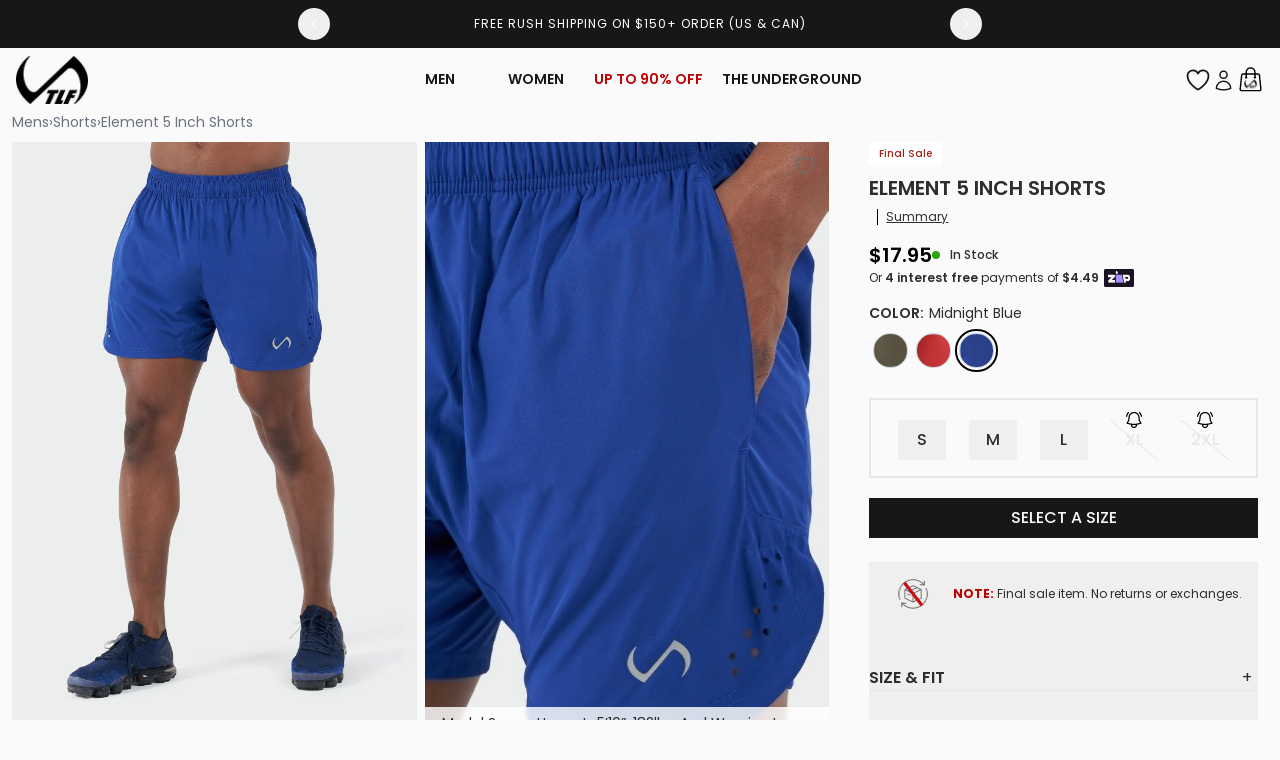

--- FILE ---
content_type: text/html
request_url: https://tlfapparel.com/en-it/products/tlf-element-5-inch-shorts-midnight-blue
body_size: 86031
content:
<!DOCTYPE html><html lang="EN"><head><script type="text/javascript" src="https://cdn.shopify.com/s/assets/external/app.js" defer=""></script><meta charSet="utf-8"/><meta name="viewport" content="width=device-width,initial-scale=1"/><meta name="apple-itunes-app" content="app-id=1528595354, app-argument=https://tlfapparel.com"/><title>TLF Element 5” Shorts | TLF Apparel</title><meta property="og:title" content="TLF Element 5” Shorts | TLF Apparel"/><meta property="twitter:title" content="TLF Element 5” Shorts | TLF Apparel"/><meta name="description" content="TLF’s Element 5” Shorts provide a maximum range of motion so you can move freely during any type of performance or leg day training. Engineered with our..."/><meta property="og:description" content="TLF’s Element 5” Shorts provide a maximum range of motion so you can move freely during any type of performance or leg day training. Engineered with our..."/><meta property="twitter:description" content="TLF’s Element 5” Shorts provide a maximum range of motion so you can move freely during any type of performance or leg day training. Engineered with our..."/><meta property="og:image:url" content="https://cdn.shopify.com/s/files/1/2665/0346/products/element-5-shorts-men-shorts-tlf-midnight-blue-s-821005.jpg?v=1762200143"/><meta property="og:image:secure_url" content="https://cdn.shopify.com/s/files/1/2665/0346/products/element-5-shorts-men-shorts-tlf-midnight-blue-s-821005.jpg?v=1762200143"/><meta property="og:image:type" content="image/jpeg"/><meta property="og:image:width" content="1500"/><meta property="og:image:height" content="2250"/><meta property="og:image:alt" content="TLF Element 5” Shorts - Men’s 5 Inch inseam Shorts – Midnight Blue - 2"/><script type="application/ld+json">[{"@context":"https://schema.org","@type":"BreadcrumbList","itemListElement":[{"@type":"ListItem","position":1,"name":"Products","item":"https://tlfapparel.com/products"},{"@type":"ListItem","position":2,"name":"Element 5 Inch Shorts"}]},{"@context":"https://schema.org","@type":"Product","name":"Element 5 Inch Shorts","image":["https://cdn.shopify.com/s/files/1/2665/0346/products/element-5-shorts-men-shorts-tlf-midnight-blue-s-821005.jpg?v=1762200143"],"description":"Model Specs: Hansy Is 5’10”, 182lbs, And Wearing Large (Element 5” Shorts) Laser-Cut Holes On Side Hems Provides Breathability And Added Style 5” Inseam And V-Cut Leg Hem, Creates Ideal Range Of Motion For Squats, HITT, And Performance Training Element Tech DNA™ Is Strong, Durable, Ultra-Light Weight Designed For Optimal Training Comfort And Mobility While Keeping You Cool And Dry Infi-Soft DNA™, Infi-Stretch DNA™, And Infi-Defense DNA™ Technologies TLF Signature Reflective Logo On Left Front Leg And Right Back Leg Adjustable Drawcords With TLF Embossed Durable Drawcord Caps Side Pockets Designed For: Low, Moderate, or High Impact Workouts \u0026 Cardio + All-Day Wear Fabric: Element Tech DNA™ (88% Polyamide / 12% Elastane) Fit: Athletic / 5” Inseam Colors: Black, Charcoal, Rhino, Deep Navy, Midnight Blue, Red, Army Green TLF’s best-selling Element Shorts now comes in our quad-enhancing men’s 5-inch inseam shorts version. These sleek 5” bodybuilding shorts offer a maximum range of motion so you can move freely during squats, HITT, or any type of performance or leg day training. Engineered with our flagship performance and comfort fabric technologies, v-cut side hems, and laser-cut holes, the Element 5” Shorts are performance and style ready for your active Gym-To-Street lifestyle.","mpn":"gid://shopify/Product/7249728176324","brand":{"@type":"Brand","name":"TLF Outlet"},"offers":[{"@type":"Offer","price":17.95,"priceCurrency":"EUR","availability":"https://schema.org/InStock","sku":"25068-0000-371-S","url":"https://tlfapparel.com/en-it/products/tlf-element-5-inch-shorts-midnight-blue?Color=Midnight+Blue\u0026Size=S","seller":{"@type":"Organization","name":"TLF Apparel"}}],"aggregateRating":{"@type":"AggregateRating","ratingValue":4.9,"ratingCount":166}}]</script><link rel="canonical" href="https://tlfapparel.com/products/tlf-element-5-inch-shorts-midnight-blue"/><link rel="stylesheet" href="https://cdn.shopify.com/oxygen-v2/23996/8003/16183/2890289/assets/root-D7wrQ6zr.css"/><link rel="stylesheet" href="https://cdn.shopify.com/oxygen-v2/23996/8003/16183/2890289/assets/app-DuffgIRa.css"/><link rel="stylesheet" href="https://cdn.shopify.com/oxygen-v2/23996/8003/16183/2890289/assets/ReactToastify-DphIguOC.css"/><link rel="preconnect" href="https://idehe.tlfapparel.com" crossorigin="anonymous"/><link rel="dns-prefetch" href="https://idehe.tlfapparel.com"/><link rel="preconnect" href="https://cdn.attn.tv" crossorigin="anonymous"/><link rel="dns-prefetch" href="https://cdn.attn.tv"/><link rel="preconnect" href="https://cdn.shopify.com"/><link rel="preconnect" href="https://shop.app"/><link rel="preconnect dns-prefetch" href="https://api.config-security.com/" crossorigin="anonymous"/><link rel="preconnect dns-prefetch" href="https://conf.config-security.com/" crossorigin="anonymous"/><link rel="preconnect dns-prefetch" href="https://whale.camera/" crossorigin="anonymous"/><link rel="icon" type="image/svg+xml" as="style" href="https://cdn.shopify.com/oxygen-v2/23996/8003/16183/2890289/assets/favicon-CrDA-R9h.svg"/><link rel="stylesheet preload prefetch" as="style" href="https://cdn.jsdelivr.net/npm/swiper@11/swiper-bundle.min.css"/><link rel="stylesheet preload prefetch" as="style" href="https://cdn.shopify.com/oxygen-v2/23996/8003/16183/2890289/assets/product-vYo4PK1g.css"/><link rel="stylesheet preload prefetch" as="style" href="https://cdn.shopify.com/oxygen-v2/23996/8003/16183/2890289/assets/FourSixty-BZqlV_9b.css"/><script>/* >> Heatmap.com :: Snippet << */
(function (h,e,a,t,m,ap) {
  (h._heatmap_paq = []).push(['setTrackerUrl', (h.heatUrl = e) + a]);
  h.hErrorLogs = h.hErrorLogs || [];
  ap = t.createElement('script');
  ap.src = h.heatUrl + 'preprocessor.min.js?sid=' + m;
  ap.defer = true;
  t.head.appendChild(ap);
  ['error', 'unhandledrejection'].forEach(function (ty) {
    h.addEventListener(ty, function (et) {
      h.hErrorLogs.push({ type: ty, event: et });
    });
  });
})(window,'https://dashboard.heatmap.com/','heatmap.php',document,4377);</script></head><body><!--$--><script id="oke-reviews-settings" type="application/json">{"subscriberId":"1e89b9f9-4937-4043-913a-e0062354d15d","analyticsSettings":{"isWidgetOnScreenTrackingEnabled":true,"provider":"gtm"},"locale":"en","localeAndVariant":{"code":"en"},"matchCustomerLocale":false,"widgetSettings":{"global":{"dateSettings":{"format":{"type":"relative"}},"hideOkendoBranding":true,"reviewTranslationsMode":"off","showIncentiveIndicator":true,"searchEnginePaginationEnabled":true,"stars":{"backgroundColor":"#C4C4C4","foregroundColor":"#E7C960","interspace":3,"shape":{"type":"default"},"showBorder":false},"font":{"fontType":"inherit-from-page"}},"homepageCarousel":{"slidesPerPage":{"large":3,"medium":2},"totalSlides":12,"scrollBehaviour":"slide","style":{"showDates":true,"border":{"color":"#DADADA","width":{"value":0.5,"unit":"px"}},"bodyFont":{"fontSize":{"value":16,"unit":"px"},"fontType":"use-global","fontWeight":400,"hasCustomFontSettings":true},"headingFont":{"fontSize":{"value":14,"unit":"px"},"fontType":"use-global","fontWeight":500,"hasCustomFontSettings":true},"arrows":{"color":"#101010","size":{"value":24,"unit":"px"},"enabled":true},"avatar":{"backgroundColor":"#FFFFFF","placeholderTextColor":"#2C3E50","size":{"value":48,"unit":"px"},"enabled":false},"media":{"size":{"value":80,"unit":"px"},"imageGap":{"value":4,"unit":"px"},"enabled":true},"stars":{"height":{"value":20,"unit":"px"},"globalOverrideSettings":{"backgroundColor":"#B6B6B6","foregroundColor":"#171717","interspace":2,"showBorder":false}},"productImageSize":{"value":60,"unit":"px"},"layout":{"name":"minimal-centered","reviewDetailsPosition":"below","showProductName":true,"showReply":false,"showAttributeBars":true,"showProductDetails":"always"},"highlightColor":"#436A2A","spaceAbove":{"value":50,"unit":"px"},"text":{"primaryColor":"#171717","fontSizeRegular":{"value":18,"unit":"px"},"fontSizeSmall":{"value":14,"unit":"px"},"secondaryColor":"#171717"},"spaceBelow":{"value":50,"unit":"px"}},"featuredReviewsTags":["uGsFglM"],"defaultSort":"tags desc","autoPlay":true,"secondarySort":"rating desc","truncation":{"bodyMaxLines":4,"truncateAll":true,"enabled":true}},"mediaCarousel":{"minimumImages":1,"linkText":"Read More","autoPlay":false,"slideSize":"medium","arrowPosition":"outside"},"mediaGrid":{"gridStyleDesktop":{"layout":"default-desktop","rows":4,"columns":3},"gridStyleMobile":{"layout":"default-mobile","rows":3,"columns":3},"linkText":"Read More","infiniteScroll":false,"gapSize":{"value":10,"unit":"px"}},"questions":{"initialPageSize":6,"loadMorePageSize":6},"reviewsBadge":{"layout":"large","colorScheme":"dark"},"reviewsTab":{"enabled":false},"reviewsWidget":{"tabs":{"reviews":true,"questions":true},"header":{"columnDistribution":"center","verticalAlignment":"center","blocks":[{"columnWidth":"one-third","modules":[{"name":"recommended"},{"name":"rating-average","layout":"one-line"},{"name":"rating-breakdown","backgroundColor":"#f5f5f5","shadingColor":"#b0b0b0","stretchMode":"contain"},{"name":"attributes","layout":"stacked","stretchMode":"contain"}],"textAlignment":"center"},{"columnWidth":"one-third","modules":[{"name":"reviews-summary","heading":"Reviews Summary","maxTextLines":2},{"name":"media-grid","imageGap":{"value":4,"unit":"px"},"scaleToFill":true,"rows":3,"columns":3}],"textAlignment":"center"}]},"style":{"showDates":true,"border":{"color":"#C8C8C8","width":{"value":1,"unit":"px"}},"bodyFont":{"fontSize":{"value":14,"unit":"px"},"fontType":"use-global","fontWeight":400,"hasCustomFontSettings":true},"headingFont":{"fontSize":{"value":14,"unit":"px"},"fontType":"use-global","fontWeight":600,"hasCustomFontSettings":true},"filters":{"backgroundColorActive":"#878787","backgroundColor":"#FFFFFF","borderColor":"#DBDDE4","borderRadius":{"value":100,"unit":"px"},"borderColorActive":"#878787","textColorActive":"#FFFFFF","textColor":"#171717","searchHighlightColor":"#a2a2a2"},"avatar":{"enabled":false},"stars":{"height":{"value":18,"unit":"px"},"globalOverrideSettings":{"backgroundColor":"#BCBCBC","foregroundColor":"#171717","interspace":3,"showBorder":false}},"shadingColor":"#F0F0F0","productImageSize":{"value":48,"unit":"px"},"button":{"backgroundColorActive":"#171717","borderColorHover":"#444444","backgroundColor":"#171717","borderColor":"#DBDDE4","backgroundColorHover":"#444444","textColorHover":"#FFFFFF","borderRadius":{"value":4,"unit":"px"},"borderWidth":{"value":1,"unit":"px"},"borderColorActive":"#171717","textColorActive":"#FFFFFF","textColor":"#FFFFFF","font":{"fontSize":{"value":18,"unit":"px"},"fontType":"custom","fontFamily":"Poppins","fontWeight":500,"hasCustomFontSettings":true}},"highlightColor":"#171717","spaceAbove":{"value":50,"unit":"px"},"text":{"primaryColor":"#171717","fontSizeRegular":{"value":14,"unit":"px"},"fontSizeLarge":{"value":22,"unit":"px"},"fontSizeSmall":{"value":14,"unit":"px"},"secondaryColor":"#414141"},"spaceBelow":{"value":50,"unit":"px"},"attributeBar":{"style":"classic","borderColor":"#8B8B8B","backgroundColor":"#FBFBFB","shadingColor":"#57894C","markerColor":"#57894C"}},"showWhenEmpty":true,"reviews":{"list":{"layout":{"collapseReviewerDetails":false,"columnAmount":4,"name":"default","showAttributeBars":true,"borderStyle":"full","showProductVariantName":true,"showProductDetails":"always"},"loyalty":{"maxInitialAchievements":3},"initialPageSize":8,"replyTruncation":{"bodyMaxLines":4,"enabled":true},"media":{"layout":"thumbnail","size":{"value":200,"unit":"px"},"imageGap":{"value":4,"unit":"px"}},"truncation":{"bodyMaxLines":4,"truncateAll":false,"enabled":true},"loadMorePageSize":5},"controls":{"filterMode":"closed","freeTextSearchEnabled":true,"writeReviewButtonEnabled":true,"defaultSort":"has_media desc"}}},"starRatings":{"showWhenEmpty":true,"style":{"globalOverrideSettings":{"backgroundColor":"#BDBDBD","foregroundColor":"#171717","interspace":2,"showBorder":false},"spaceAbove":{"value":0,"unit":"px"},"text":{"content":"review-count","style":"number-and-text","brackets":false},"singleStar":false,"height":{"value":12,"unit":"px"},"spaceBelow":{"value":0,"unit":"px"}},"clickBehavior":"scroll-to-widget"}},"features":{"attributeFiltersEnabled":true,"recorderPlusEnabled":true,"recorderQandaPlusEnabled":true,"reviewsKeywordsEnabled":true,"reviewsSummariesEnabled":true}}</script><style id="oke-css-vars">:root{--oke-widget-spaceAbove:50px;--oke-widget-spaceBelow:50px;--oke-starRating-spaceAbove:0;--oke-starRating-spaceBelow:0;--oke-button-backgroundColor:#171717;--oke-button-backgroundColorHover:#444;--oke-button-backgroundColorActive:#171717;--oke-button-textColor:#fff;--oke-button-textColorHover:#fff;--oke-button-textColorActive:#fff;--oke-button-borderColor:#dbdde4;--oke-button-borderColorHover:#444;--oke-button-borderColorActive:#171717;--oke-button-borderRadius:4px;--oke-button-borderWidth:1px;--oke-button-fontWeight:500;--oke-button-fontSize:18px;--oke-button-fontFamily:Poppins,sans-serif;--oke-border-color:#c8c8c8;--oke-border-width:1px;--oke-text-primaryColor:#171717;--oke-text-secondaryColor:#414141;--oke-text-small:14px;--oke-text-regular:14px;--oke-text-large:22px;--oke-text-fontFamily:inherit;--oke-avatar-size:undefined;--oke-avatar-backgroundColor:undefined;--oke-avatar-placeholderTextColor:undefined;--oke-highlightColor:#171717;--oke-shadingColor:#f0f0f0;--oke-productImageSize:48px;--oke-attributeBar-shadingColor:#57894c;--oke-attributeBar-borderColor:#8b8b8b;--oke-attributeBar-backgroundColor:#fbfbfb;--oke-attributeBar-markerColor:#57894c;--oke-filter-backgroundColor:#fff;--oke-filter-backgroundColorActive:#878787;--oke-filter-borderColor:#dbdde4;--oke-filter-borderColorActive:#878787;--oke-filter-textColor:#171717;--oke-filter-textColorActive:#fff;--oke-filter-borderRadius:100px;--oke-filter-searchHighlightColor:#a2a2a2;--oke-mediaGrid-chevronColor:;--oke-stars-foregroundColor:#e7c960;--oke-stars-backgroundColor:#c4c4c4;--oke-stars-borderWidth:0}.oke-reviewCarousel{--oke-stars-foregroundColor:#171717;--oke-stars-backgroundColor:#b6b6b6;--oke-stars-borderWidth:0}.oke-w,.oke-modal{--oke-stars-foregroundColor:#171717;--oke-stars-backgroundColor:#bcbcbc;--oke-stars-borderWidth:0}.oke-sr{--oke-stars-foregroundColor:#171717;--oke-stars-backgroundColor:#bdbdbd;--oke-stars-borderWidth:0}.oke-w,oke-modal{--oke-title-fontWeight:600;--oke-title-fontSize:14px;--oke-title-fontFamily:inherit;--oke-bodyText-fontWeight:400;--oke-bodyText-fontSize:14px;--oke-bodyText-fontFamily:inherit}</style><script type="text/javascript">window.okeProductUrlFormatter = (product) =>
    product && product.productHandle
        ? "/products/" + product.productHandle + (product.variantId ? '?variantId=' + product.variantId : '')
        : undefined</script><div><style data-oke-reviews-version="0.83.15" type="text/css" data-href="https://d3hw6dc1ow8pp2.cloudfront.net/reviews-widget-plus/css/okendo-reviews-styles.18e725f4.css"></style><style data-oke-reviews-version="0.83.15" type="text/css" data-href="https://d3hw6dc1ow8pp2.cloudfront.net/reviews-widget-plus/css/modules/okendo-star-rating.4cb378a8.css"></style><style data-oke-reviews-version="0.83.15" type="text/css" data-href="https://d3hw6dc1ow8pp2.cloudfront.net/reviews-widget-plus/css/modules/okendo-reviews-keywords.0942444f.css"></style><style data-oke-reviews-version="0.83.15" type="text/css" data-href="https://d3hw6dc1ow8pp2.cloudfront.net/reviews-widget-plus/css/modules/okendo-reviews-summary.a0c9d7d6.css"></style><style type="text/css">.okeReviews[data-oke-container],div.okeReviews{font-size:14px;font-size:var(--oke-text-regular);font-weight:400;font-family:var(--oke-text-fontFamily);line-height:1.6}.okeReviews[data-oke-container] *,.okeReviews[data-oke-container] :after,.okeReviews[data-oke-container] :before,div.okeReviews *,div.okeReviews :after,div.okeReviews :before{box-sizing:border-box}.okeReviews[data-oke-container] h1,.okeReviews[data-oke-container] h2,.okeReviews[data-oke-container] h3,.okeReviews[data-oke-container] h4,.okeReviews[data-oke-container] h5,.okeReviews[data-oke-container] h6,div.okeReviews h1,div.okeReviews h2,div.okeReviews h3,div.okeReviews h4,div.okeReviews h5,div.okeReviews h6{font-size:1em;font-weight:400;line-height:1.4;margin:0}.okeReviews[data-oke-container] ul,div.okeReviews ul{padding:0;margin:0}.okeReviews[data-oke-container] li,div.okeReviews li{list-style-type:none;padding:0}.okeReviews[data-oke-container] p,div.okeReviews p{line-height:1.8;margin:0 0 4px}.okeReviews[data-oke-container] p:last-child,div.okeReviews p:last-child{margin-bottom:0}.okeReviews[data-oke-container] a,div.okeReviews a{text-decoration:none;color:inherit}.okeReviews[data-oke-container] button,div.okeReviews button{border-radius:0;border:0;box-shadow:none;margin:0;width:auto;min-width:auto;padding:0;background-color:transparent;min-height:auto}.okeReviews[data-oke-container] button,.okeReviews[data-oke-container] input,.okeReviews[data-oke-container] select,.okeReviews[data-oke-container] textarea,div.okeReviews button,div.okeReviews input,div.okeReviews select,div.okeReviews textarea{font-family:inherit;font-size:1em}.okeReviews[data-oke-container] label,.okeReviews[data-oke-container] select,div.okeReviews label,div.okeReviews select{display:inline}.okeReviews[data-oke-container] select,div.okeReviews select{width:auto}.okeReviews[data-oke-container] article,.okeReviews[data-oke-container] aside,div.okeReviews article,div.okeReviews aside{margin:0}.okeReviews[data-oke-container] table,div.okeReviews table{background:transparent;border:0;border-collapse:collapse;border-spacing:0;font-family:inherit;font-size:1em;table-layout:auto}.okeReviews[data-oke-container] table td,.okeReviews[data-oke-container] table th,.okeReviews[data-oke-container] table tr,div.okeReviews table td,div.okeReviews table th,div.okeReviews table tr{border:0;font-family:inherit;font-size:1em}.okeReviews[data-oke-container] table td,.okeReviews[data-oke-container] table th,div.okeReviews table td,div.okeReviews table th{background:transparent;font-weight:400;letter-spacing:normal;padding:0;text-align:left;text-transform:none;vertical-align:middle}.okeReviews[data-oke-container] table tr:hover td,.okeReviews[data-oke-container] table tr:hover th,div.okeReviews table tr:hover td,div.okeReviews table tr:hover th{background:transparent}.okeReviews[data-oke-container] fieldset,div.okeReviews fieldset{border:0;padding:0;margin:0;min-width:0}.okeReviews[data-oke-container] img,.okeReviews[data-oke-container] svg,div.okeReviews img,div.okeReviews svg{max-width:none}.okeReviews[data-oke-container] div:empty,div.okeReviews div:empty{display:block}.okeReviews[data-oke-container] .oke-icon:before,div.okeReviews .oke-icon:before{font-family:oke-widget-icons!important;font-style:normal;font-weight:400;font-variant:normal;text-transform:none;line-height:1;-webkit-font-smoothing:antialiased;-moz-osx-font-smoothing:grayscale;color:inherit}.okeReviews[data-oke-container] .oke-icon--select-arrow:before,div.okeReviews .oke-icon--select-arrow:before{content:""}.okeReviews[data-oke-container] .oke-icon--loading:before,div.okeReviews .oke-icon--loading:before{content:""}.okeReviews[data-oke-container] .oke-icon--pencil:before,div.okeReviews .oke-icon--pencil:before{content:""}.okeReviews[data-oke-container] .oke-icon--filter:before,div.okeReviews .oke-icon--filter:before{content:""}.okeReviews[data-oke-container] .oke-icon--play:before,div.okeReviews .oke-icon--play:before{content:""}.okeReviews[data-oke-container] .oke-icon--tick-circle:before,div.okeReviews .oke-icon--tick-circle:before{content:""}.okeReviews[data-oke-container] .oke-icon--chevron-left:before,div.okeReviews .oke-icon--chevron-left:before{content:""}.okeReviews[data-oke-container] .oke-icon--chevron-right:before,div.okeReviews .oke-icon--chevron-right:before{content:""}.okeReviews[data-oke-container] .oke-icon--thumbs-down:before,div.okeReviews .oke-icon--thumbs-down:before{content:""}.okeReviews[data-oke-container] .oke-icon--thumbs-up:before,div.okeReviews .oke-icon--thumbs-up:before{content:""}.okeReviews[data-oke-container] .oke-icon--close:before,div.okeReviews .oke-icon--close:before{content:""}.okeReviews[data-oke-container] .oke-icon--chevron-up:before,div.okeReviews .oke-icon--chevron-up:before{content:""}.okeReviews[data-oke-container] .oke-icon--chevron-down:before,div.okeReviews .oke-icon--chevron-down:before{content:""}.okeReviews[data-oke-container] .oke-icon--star:before,div.okeReviews .oke-icon--star:before{content:""}.okeReviews[data-oke-container] .oke-icon--magnifying-glass:before,div.okeReviews .oke-icon--magnifying-glass:before{content:""}@font-face{font-family:oke-widget-icons;src:url(https://d3hw6dc1ow8pp2.cloudfront.net/reviews-widget-plus/fonts/oke-widget-icons.ttf) format("truetype"),url(https://d3hw6dc1ow8pp2.cloudfront.net/reviews-widget-plus/fonts/oke-widget-icons.woff) format("woff"),url(https://d3hw6dc1ow8pp2.cloudfront.net/reviews-widget-plus/img/oke-widget-icons.bc0d6b0a.svg) format("svg");font-weight:400;font-style:normal;font-display:swap}.okeReviews[data-oke-container] .oke-button,div.okeReviews .oke-button{display:inline-block;border-style:solid;border-color:var(--oke-button-borderColor);border-width:var(--oke-button-borderWidth);background-color:var(--oke-button-backgroundColor);line-height:1;padding:12px 24px;margin:0;border-radius:var(--oke-button-borderRadius);color:var(--oke-button-textColor);text-align:center;position:relative;font-weight:var(--oke-button-fontWeight);font-size:var(--oke-button-fontSize);font-family:var(--oke-button-fontFamily);outline:0}.okeReviews[data-oke-container] .oke-button-text,.okeReviews[data-oke-container] .oke-button .oke-icon,div.okeReviews .oke-button-text,div.okeReviews .oke-button .oke-icon{line-height:1}.okeReviews[data-oke-container] .oke-button.oke-is-loading,div.okeReviews .oke-button.oke-is-loading{position:relative}.okeReviews[data-oke-container] .oke-button.oke-is-loading:before,div.okeReviews .oke-button.oke-is-loading:before{font-family:oke-widget-icons!important;font-style:normal;font-weight:400;font-variant:normal;text-transform:none;line-height:1;-webkit-font-smoothing:antialiased;-moz-osx-font-smoothing:grayscale;content:"";color:undefined;font-size:12px;display:inline-block;animation:oke-spin 1s linear infinite;position:absolute;width:12px;height:12px;top:0;left:0;bottom:0;right:0;margin:auto}.okeReviews[data-oke-container] .oke-button.oke-is-loading>*,div.okeReviews .oke-button.oke-is-loading>*{opacity:0}.okeReviews[data-oke-container] .oke-button.oke-is-active,div.okeReviews .oke-button.oke-is-active{background-color:var(--oke-button-backgroundColorActive);color:var(--oke-button-textColorActive);border-color:var(--oke-button-borderColorActive)}.okeReviews[data-oke-container] .oke-button:not(.oke-is-loading),div.okeReviews .oke-button:not(.oke-is-loading){cursor:pointer}.okeReviews[data-oke-container] .oke-button:not(.oke-is-loading):not(.oke-is-active):hover,div.okeReviews .oke-button:not(.oke-is-loading):not(.oke-is-active):hover{background-color:var(--oke-button-backgroundColorHover);color:var(--oke-button-textColorHover);border-color:var(--oke-button-borderColorHover);box-shadow:0 0 0 2px var(--oke-button-backgroundColorHover)}.okeReviews[data-oke-container] .oke-button:not(.oke-is-loading):not(.oke-is-active):active,.okeReviews[data-oke-container] .oke-button:not(.oke-is-loading):not(.oke-is-active):hover:active,div.okeReviews .oke-button:not(.oke-is-loading):not(.oke-is-active):active,div.okeReviews .oke-button:not(.oke-is-loading):not(.oke-is-active):hover:active{background-color:var(--oke-button-backgroundColorActive);color:var(--oke-button-textColorActive);border-color:var(--oke-button-borderColorActive)}.okeReviews[data-oke-container] .oke-title,div.okeReviews .oke-title{font-weight:var(--oke-title-fontWeight);font-size:var(--oke-title-fontSize);font-family:var(--oke-title-fontFamily)}.okeReviews[data-oke-container] .oke-bodyText,div.okeReviews .oke-bodyText{font-weight:var(--oke-bodyText-fontWeight);font-size:var(--oke-bodyText-fontSize);font-family:var(--oke-bodyText-fontFamily)}.okeReviews[data-oke-container] .oke-linkButton,div.okeReviews .oke-linkButton{cursor:pointer;font-weight:700;pointer-events:auto;text-decoration:underline}.okeReviews[data-oke-container] .oke-linkButton:hover,div.okeReviews .oke-linkButton:hover{text-decoration:none}.okeReviews[data-oke-container] .oke-readMore,div.okeReviews .oke-readMore{cursor:pointer;color:inherit;text-decoration:underline}.okeReviews[data-oke-container] .oke-select,div.okeReviews .oke-select{cursor:pointer;background-repeat:no-repeat;background-position-x:100%;background-position-y:50%;border:none;padding:0 24px 0 12px;-moz-appearance:none;appearance:none;color:inherit;-webkit-appearance:none;background-color:transparent;background-image:url("data:image/svg+xml;charset=utf-8,%3Csvg fill='currentColor' xmlns='http://www.w3.org/2000/svg' viewBox='0 0 24 24'%3E%3Cpath d='M7 10l5 5 5-5z'/%3E%3Cpath d='M0 0h24v24H0z' fill='none'/%3E%3C/svg%3E");outline-offset:4px}.okeReviews[data-oke-container] .oke-select:disabled,div.okeReviews .oke-select:disabled{background-color:transparent;background-image:url("data:image/svg+xml;charset=utf-8,%3Csvg fill='%239a9db1' xmlns='http://www.w3.org/2000/svg' viewBox='0 0 24 24'%3E%3Cpath d='M7 10l5 5 5-5z'/%3E%3Cpath d='M0 0h24v24H0z' fill='none'/%3E%3C/svg%3E")}.okeReviews[data-oke-container] .oke-loader,div.okeReviews .oke-loader{position:relative}.okeReviews[data-oke-container] .oke-loader:before,div.okeReviews .oke-loader:before{font-family:oke-widget-icons!important;font-style:normal;font-weight:400;font-variant:normal;text-transform:none;line-height:1;-webkit-font-smoothing:antialiased;-moz-osx-font-smoothing:grayscale;content:"";color:var(--oke-text-secondaryColor);font-size:12px;display:inline-block;animation:oke-spin 1s linear infinite;position:absolute;width:12px;height:12px;top:0;left:0;bottom:0;right:0;margin:auto}.okeReviews[data-oke-container] .oke-a11yText,div.okeReviews .oke-a11yText{border:0;clip:rect(0 0 0 0);height:1px;margin:-1px;overflow:hidden;padding:0;position:absolute;width:1px}.okeReviews[data-oke-container] .oke-hidden,div.okeReviews .oke-hidden{display:none}.okeReviews[data-oke-container] .oke-modal,div.okeReviews .oke-modal{bottom:0;left:0;overflow:auto;position:fixed;right:0;top:0;z-index:2147483647;max-height:100%;background-color:rgba(0,0,0,.5);padding:40px 0 32px}@media only screen and (min-width:1024px){.okeReviews[data-oke-container] .oke-modal,div.okeReviews .oke-modal{display:flex;align-items:center;padding:48px 0}}.okeReviews[data-oke-container] .oke-modal ::-moz-selection,div.okeReviews .oke-modal ::-moz-selection{background-color:rgba(39,45,69,.2)}.okeReviews[data-oke-container] .oke-modal ::selection,div.okeReviews .oke-modal ::selection{background-color:rgba(39,45,69,.2)}.okeReviews[data-oke-container] .oke-modal,.okeReviews[data-oke-container] .oke-modal p,div.okeReviews .oke-modal,div.okeReviews .oke-modal p{color:#272d45}.okeReviews[data-oke-container] .oke-modal-content,div.okeReviews .oke-modal-content{background-color:#fff;margin:auto;position:relative;will-change:transform,opacity;width:calc(100% - 64px)}@media only screen and (min-width:1024px){.okeReviews[data-oke-container] .oke-modal-content,div.okeReviews .oke-modal-content{max-width:1000px}}.okeReviews[data-oke-container] .oke-modal-close,div.okeReviews .oke-modal-close{cursor:pointer;position:absolute;width:32px;height:32px;top:-32px;padding:4px;right:-4px;line-height:1}.okeReviews[data-oke-container] .oke-modal-close:before,div.okeReviews .oke-modal-close:before{font-family:oke-widget-icons!important;font-style:normal;font-weight:400;font-variant:normal;text-transform:none;line-height:1;-webkit-font-smoothing:antialiased;-moz-osx-font-smoothing:grayscale;content:"";color:#fff;font-size:24px;display:inline-block;width:24px;height:24px}.okeReviews[data-oke-container] .oke-modal-overlay,div.okeReviews .oke-modal-overlay{background-color:rgba(43,46,56,.9)}@media only screen and (min-width:1024px){.okeReviews[data-oke-container] .oke-modal--large .oke-modal-content,div.okeReviews .oke-modal--large .oke-modal-content{max-width:1200px}}.okeReviews[data-oke-container] .oke-modal .oke-helpful,.okeReviews[data-oke-container] .oke-modal .oke-helpful-vote-button,.okeReviews[data-oke-container] .oke-modal .oke-reviewContent-date,div.okeReviews .oke-modal .oke-helpful,div.okeReviews .oke-modal .oke-helpful-vote-button,div.okeReviews .oke-modal .oke-reviewContent-date{color:#676986}.oke-modal .okeReviews[data-oke-container].oke-w,.oke-modal div.okeReviews.oke-w{color:#272d45}.okeReviews[data-oke-container] .oke-tag,div.okeReviews .oke-tag{align-items:center;color:#272d45;display:flex;font-size:var(--oke-text-small);font-weight:600;text-align:left;position:relative;z-index:2;background-color:#f4f4f6;padding:4px 6px;border:none;border-radius:4px;gap:6px;line-height:1}.okeReviews[data-oke-container] .oke-tag svg,div.okeReviews .oke-tag svg{fill:currentColor;height:1rem}.okeReviews[data-oke-container] .hooper,div.okeReviews .hooper{height:auto}.okeReviews--left{text-align:left}.okeReviews--right{text-align:right}.okeReviews--center{text-align:center}.okeReviews :not([tabindex="-1"]):focus-visible{outline:5px auto highlight;outline:5px auto -webkit-focus-ring-color}.is-oke-modalOpen{overflow:hidden!important}img.oke-is-error{background-color:var(--oke-shadingColor);background-size:cover;background-position:50% 50%;box-shadow:inset 0 0 0 1px var(--oke-border-color)}@keyframes oke-spin{0%{transform:rotate(0deg)}to{transform:rotate(1turn)}}@keyframes oke-fade-in{0%{opacity:0}to{opacity:1}}
.oke-stars{line-height:1;position:relative;display:inline-block}.oke-stars-background svg{overflow:visible}.oke-stars-foreground{overflow:hidden;position:absolute;top:0;left:0}.oke-sr{display:inline-block;padding-top:var(--oke-starRating-spaceAbove);padding-bottom:var(--oke-starRating-spaceBelow)}.oke-sr .oke-is-clickable{cursor:pointer}.oke-sr--hidden{display:none}.oke-sr-count,.oke-sr-rating,.oke-sr-stars{display:inline-block;vertical-align:middle}.oke-sr-stars{line-height:1;margin-right:8px}.oke-sr-rating{display:none}.oke-sr-count--brackets:before{content:"("}.oke-sr-count--brackets:after{content:")"}
.oke-rk{display:block}.okeReviews[data-oke-container] .oke-reviewsKeywords-heading,div.okeReviews .oke-reviewsKeywords-heading{font-weight:700;margin-bottom:8px}.okeReviews[data-oke-container] .oke-reviewsKeywords-heading-skeleton,div.okeReviews .oke-reviewsKeywords-heading-skeleton{height:calc(var(--oke-button-fontSize) + 4px);width:150px}.okeReviews[data-oke-container] .oke-reviewsKeywords-list,div.okeReviews .oke-reviewsKeywords-list{display:inline-flex;align-items:center;flex-wrap:wrap;gap:4px}.okeReviews[data-oke-container] .oke-reviewsKeywords-list-category,div.okeReviews .oke-reviewsKeywords-list-category{background-color:var(--oke-filter-backgroundColor);color:var(--oke-filter-textColor);border:1px solid var(--oke-filter-borderColor);border-radius:var(--oke-filter-borderRadius);padding:6px 16px;transition:background-color .1s ease-out,border-color .1s ease-out;white-space:nowrap}.okeReviews[data-oke-container] .oke-reviewsKeywords-list-category.oke-is-clickable,div.okeReviews .oke-reviewsKeywords-list-category.oke-is-clickable{cursor:pointer}.okeReviews[data-oke-container] .oke-reviewsKeywords-list-category.oke-is-active,div.okeReviews .oke-reviewsKeywords-list-category.oke-is-active{background-color:var(--oke-filter-backgroundColorActive);color:var(--oke-filter-textColorActive);border-color:var(--oke-filter-borderColorActive)}.okeReviews[data-oke-container] .oke-reviewsKeywords .oke-translateButton,div.okeReviews .oke-reviewsKeywords .oke-translateButton{margin-top:12px}
.oke-rs{display:block}.oke-rs .oke-reviewsSummary.oke-is-preRender .oke-reviewsSummary-summary{-webkit-mask:linear-gradient(180deg,#000 0,#000 40%,transparent 95%,transparent 0) 100% 50%/100% 100% repeat-x;mask:linear-gradient(180deg,#000 0,#000 40%,transparent 95%,transparent 0) 100% 50%/100% 100% repeat-x;max-height:150px}.okeReviews[data-oke-container] .oke-reviewsSummary .oke-tooltip,div.okeReviews .oke-reviewsSummary .oke-tooltip{display:inline-block;font-weight:400}.okeReviews[data-oke-container] .oke-reviewsSummary .oke-tooltip-trigger,div.okeReviews .oke-reviewsSummary .oke-tooltip-trigger{height:15px;width:15px;overflow:hidden;transform:translateY(-10%)}.okeReviews[data-oke-container] .oke-reviewsSummary-heading,div.okeReviews .oke-reviewsSummary-heading{align-items:center;-moz-column-gap:4px;column-gap:4px;display:inline-flex;font-weight:700;margin-bottom:8px}.okeReviews[data-oke-container] .oke-reviewsSummary-heading-skeleton,div.okeReviews .oke-reviewsSummary-heading-skeleton{height:calc(var(--oke-button-fontSize) + 4px);width:150px}.okeReviews[data-oke-container] .oke-reviewsSummary-icon,div.okeReviews .oke-reviewsSummary-icon{fill:currentColor;font-size:14px}.okeReviews[data-oke-container] .oke-reviewsSummary-icon svg,div.okeReviews .oke-reviewsSummary-icon svg{vertical-align:baseline}.okeReviews[data-oke-container] .oke-reviewsSummary-summary.oke-is-truncated,div.okeReviews .oke-reviewsSummary-summary.oke-is-truncated{display:-webkit-box;-webkit-box-orient:vertical;overflow:hidden;text-overflow:ellipsis}</style></div><div><svg id="oke-star-symbols" style="display:none!important" data-oke-id="oke-star-symbols"><symbol id="oke-star-empty" style="overflow:visible;"><path id="star-default--empty" fill="var(--oke-stars-backgroundColor)" stroke="var(--oke-stars-borderColor)" stroke-width="var(--oke-stars-borderWidth)" d="M3.34 13.86c-.48.3-.76.1-.63-.44l1.08-4.56L.26 5.82c-.42-.36-.32-.7.24-.74l4.63-.37L6.92.39c.2-.52.55-.52.76 0l1.8 4.32 4.62.37c.56.05.67.37.24.74l-3.53 3.04 1.08 4.56c.13.54-.14.74-.63.44L7.3 11.43l-3.96 2.43z"/></symbol><symbol id="oke-star-filled" style="overflow:visible;"><path id="star-default--filled" fill="var(--oke-stars-foregroundColor)" stroke="var(--oke-stars-borderColor)" stroke-width="var(--oke-stars-borderWidth)" d="M3.34 13.86c-.48.3-.76.1-.63-.44l1.08-4.56L.26 5.82c-.42-.36-.32-.7.24-.74l4.63-.37L6.92.39c.2-.52.55-.52.76 0l1.8 4.32 4.62.37c.56.05.67.37.24.74l-3.53 3.04 1.08 4.56c.13.54-.14.74-.63.44L7.3 11.43l-3.96 2.43z"/></symbol></svg></div><!--/$--><div class="flex flex-col"><div class=""><a href="#mainContent" class="sr-only">Skip to content</a></div><header id="site-header" role="banner" class="sticky top-0 z-[55] xl:mb-0 mb-[43px]"><div class="min-h-[23px] md:min-h-[24px] bg-[#171717]"><div class="swiper lg:max-w-[700px] !z-auto"><div class="swiper-wrapper bg-transparent"><div class="swiper-slide flex text-center justify-center flex-col text-[12px] md:text-xs py-[1rem] bg-transparent text-white font-normal tracking-[1px]">FREE RUSH SHIPPING ON $150+ ORDER (US &amp; CAN)</div><div class="swiper-slide flex text-center justify-center flex-col text-[12px] md:text-xs py-[1rem] bg-transparent text-white font-normal tracking-[1px] cursor-pointer">HASSLE FREE RETURN &amp; EXCHANGES</div><div class="swiper-slide flex text-center justify-center flex-col text-[12px] md:text-xs py-[1rem] bg-transparent text-white font-normal tracking-[1px] cursor-pointer">FIND YOUR PERFECT STYLE. TAKE THE QUIZ →</div><div class="swiper-slide flex text-center justify-center flex-col text-[12px] md:text-xs py-[1rem] bg-transparent text-white font-normal tracking-[1px] cursor-pointer">JUST DROPPED: NEW MICRO MESH DNA™</div></div><button aria-label="Previous" class="pointer-events-auto absolute left-2 top-1/2 -translate-y-1/2 z-10
                                 flex h-8 w-8 items-center justify-center rounded-full
                                 "><svg viewBox="0 0 24 24" class="h-4 w-4 text-white" fill="currentColor"><path d="M15.41 7.41 14 6l-6 6 6 6 1.41-1.41L10.83 12z"></path></svg></button><button aria-label="Next" class="pointer-events-auto absolute right-2 top-1/2 -translate-y-1/2 z-10
                                 flex h-8 w-8 items-center justify-center rounded-full
                                 "><svg viewBox="0 0 24 24" class="h-4 w-4 text-white" fill="currentColor"><path d="m8.59 16.59 1.41 1.41L16 12 10 6 8.59 7.41 13.17 12z"></path></svg></button></div></div><div class="xl:pl-0 gap-2 xl:pr-4 h-14 md:h-16 text-primary items-center flex sticky transition duration-300 top-0 bg-contrast z-10"><div class="hidden xl:flex absolute left-4"><a href="/en-it/" data-discover="true"><img alt="TLF Apparel | Main Page" decoding="async" height="49" loading="lazy" src="https://cdn.shopify.com/oxygen-v2/23996/8003/16183/2890289/assets/tlf-logo-yXDVwSrz.png?width=75&amp;height=49&amp;crop=center" srcSet="https://cdn.shopify.com/oxygen-v2/23996/8003/16183/2890289/assets/tlf-logo-yXDVwSrz.png?width=75&amp;height=49&amp;crop=center 1x, https://cdn.shopify.com/oxygen-v2/23996/8003/16183/2890289/assets/tlf-logo-yXDVwSrz.png?width=150&amp;height=98&amp;crop=center 2x, https://cdn.shopify.com/oxygen-v2/23996/8003/16183/2890289/assets/tlf-logo-yXDVwSrz.png?width=225&amp;height=147&amp;crop=center 3x" width="75" style="aspect-ratio:75/49" class="w-[4.5rem]"/></a></div><nav class="contents"><div class="xl:flex hidden justify-center mx-auto"><div class="w-[6rem]"><div class="collapseDropdown after:h-[3px] after:bottom-0 after:m-auto after:w-0 after:bg-transparent after:block transition-colors duration-300 ease-in "><a class="uppercase flex font-semibold justify-center align-center leading-[3.75rem] text-sm" aria-label="Shop Men&#x27;s Premium Gym Apparel" href="/mens" data-discover="true">Men</a></div></div><div class="w-[6rem]"><div class="collapseDropdown after:h-[3px] after:bottom-0 after:m-auto after:w-0 after:bg-transparent after:block transition-colors duration-300 ease-in "><a class="uppercase flex font-semibold justify-center align-center leading-[3.75rem] text-sm" aria-label="Shop Women&#x27;s Premium Gym Apparel" href="/womens" data-discover="true">Women</a></div></div><div class="w-[8rem]"><div class="collapseDropdown after:h-[3px] after:bottom-0 after:m-auto after:w-0 after:bg-transparent after:block transition-colors duration-300 ease-in "><a class="uppercase flex font-semibold justify-center align-center leading-[3.75rem] text-[#BD0000] text-sm" href="/collections/all-items-on-sale-tlf-apparel-gym-to-street-wear" data-discover="true">Up to 90% OFF</a></div></div><div class="w-[10rem]"><div class="collapseDropdown after:h-[3px] after:bottom-0 after:m-auto after:w-0 after:bg-transparent after:block transition-colors duration-300 ease-in "><a class="uppercase flex font-semibold justify-center align-center leading-[3.75rem] text-sm" href="/the-underground" data-discover="true">The Underground</a></div></div></div></nav><div class="xl:flex items-center xl:gap-4 xl:absolute xl:right-0 xl:pr-4 xl:w-fit grid grid-cols-[2fr_1fr_2fr] relative w-full xl:h-10"><div class="pl-2.5 xl:pl-0 flex gap-4 align-center"><div class="w-[28px] gorgias-icon flex justify-center"><div class="xl:block hidden"><div class="header-search"></div></div></div><div class="relative flex items-center justify-center focus:ring-primary/5"><svg xmlns="http://www.w3.org/2000/svg" fill="none" viewBox="0 0 24 24" stroke-width="1.5" stroke="currentColor" class="cursor-pointer !w-6 !h-6 md:!w-7 md:!h-7"><path stroke-linecap="round" stroke-linejoin="round" d="M21 8.25c0-2.485-2.099-4.5-4.688-4.5-1.935 0-3.597 1.126-4.312 2.733-.715-1.607-2.377-2.733-4.313-2.733C5.1 3.75 3 5.765 3 8.25c0 7.22 9 12 9 12s9-4.78 9-12z"></path></svg></div></div><div class="flex xl:hidden justify-center"><a href="/en-it/" data-discover="true"><img alt="TLF Apparel | Main Page" decoding="async" height="49" loading="lazy" src="https://cdn.shopify.com/oxygen-v2/23996/8003/16183/2890289/assets/tlf-logo-yXDVwSrz.png?width=75&amp;height=49&amp;crop=center" srcSet="https://cdn.shopify.com/oxygen-v2/23996/8003/16183/2890289/assets/tlf-logo-yXDVwSrz.png?width=75&amp;height=49&amp;crop=center 1x, https://cdn.shopify.com/oxygen-v2/23996/8003/16183/2890289/assets/tlf-logo-yXDVwSrz.png?width=150&amp;height=98&amp;crop=center 2x, https://cdn.shopify.com/oxygen-v2/23996/8003/16183/2890289/assets/tlf-logo-yXDVwSrz.png?width=225&amp;height=147&amp;crop=center 3x" width="75" style="aspect-ratio:75/49" class="w-[3.5rem]"/></a></div><div class="xl:pr-0 pr-2.5 flex gap-4 align-center xl:static right-0 absolute"><div role="button" tabindex="0" class="cursor-pointer align-center text-xs relative flex items-center justify-center pt-0.5 font-normal tracking-[1px] undefined" aria-label="Account"><svg xmlns="http://www.w3.org/2000/svg" viewBox="0 0 25 25" stroke-width="1.5" fill="none" stroke="currentColor" class="w-5 h-5 !w-6 !h-6 md:!w-6 md:!h-7"><path stroke-linecap="round" stroke-linejoin="round" d="M15.75 6a3.75 3.75 0 1 1-7.5 0 3.75 3.75 0 0 1 7.5 0ZM4.501 20.118a7.5 7.5 0 0 1 14.998 0A17.933 17.933 0 0 1 12 21.75c-2.676 0-5.216-.584-7.499-1.632Z"></path></svg></div><a class="relative flex items-center justify-center focus:ring-primary/5" href="/en-it/cart" data-discover="true"><svg xmlns="http://www.w3.org/2000/svg" viewBox="0 -1 23 30" fill="none" class="w-5 h-5 !w-6 !h-6 md:!w-7 md:!h-7"><path d="M16.7828 11.3125V5.6875C16.7828 4.4443 16.2889 3.25201 15.4098 2.37294C14.5307 1.49386 13.3385 1 12.0953 1C10.8521 1 9.65977 1.49386 8.78069 2.37294C7.90162 3.25201 7.40776 4.4443 7.40776 5.6875V11.3125M21.6028 8.82125L23.1815 23.8212C23.269 24.6525 22.619 25.375 21.7828 25.375H2.40776C2.21052 25.3752 2.01544 25.3339 1.83519 25.2538C1.65495 25.1737 1.49357 25.0566 1.36154 24.9101C1.2295 24.7636 1.12977 24.5909 1.06882 24.4033C1.00788 24.2157 0.987069 24.0174 1.00776 23.8212L2.58776 8.82125C2.6242 8.4757 2.78729 8.15588 3.04557 7.92345C3.30385 7.69102 3.63904 7.56244 3.98651 7.5625H20.204C20.924 7.5625 21.5278 8.10625 21.6028 8.82125ZM7.87651 11.3125C7.87651 11.4368 7.82712 11.556 7.73921 11.644C7.65131 11.7319 7.53208 11.7812 7.40776 11.7812C7.28344 11.7812 7.16421 11.7319 7.0763 11.644C6.98839 11.556 6.93901 11.4368 6.93901 11.3125C6.93901 11.1882 6.98839 11.069 7.0763 10.981C7.16421 10.8931 7.28344 10.8438 7.40776 10.8438C7.53208 10.8438 7.65131 10.8931 7.73921 10.981C7.82712 11.069 7.87651 11.1882 7.87651 11.3125ZM17.2515 11.3125C17.2515 11.4368 17.2021 11.556 17.1142 11.644C17.0263 11.7319 16.9071 11.7812 16.7828 11.7812C16.6584 11.7812 16.5392 11.7319 16.4513 11.644C16.3634 11.556 16.314 11.4368 16.314 11.3125C16.314 11.1882 16.3634 11.069 16.4513 10.981C16.5392 10.8931 16.6584 10.8438 16.7828 10.8438C16.9071 10.8438 17.0263 10.8931 17.1142 10.981C17.2021 11.069 17.2515 11.1882 17.2515 11.3125Z" stroke="black" stroke-width="1.5" stroke-linecap="round" stroke-linejoin="round"></path><rect x="4" y="11" width="16" height="14" fill="url(#pattern0)"></rect><defs><pattern id="pattern0" patternContentUnits="objectBoundingBox" width="1" height="1"><use href="#image0_809_3742" transform="matrix(0.002 0 0 0.00228571 0 -0.0714286)"></use></pattern><image id="image0_809_3742" width="500" height="500" href="[data-uri]"></image></defs></svg></a><div class="xl:hidden flex"><button class="relative flex items-center justify-center"><svg xmlns="http://www.w3.org/2000/svg" viewBox="0 0 20 20" fill="currentColor" stroke="currentColor" class="w-5 h-5 !w-6 !h-6 md:!w-7 md:!h-7"><title>Menu</title><line x1="3" y1="6.375" x2="17" y2="6.375" stroke-width="1.25"></line><line x1="3" y1="10.375" x2="17" y2="10.375" stroke-width="1.25"></line><line x1="3" y1="14.375" x2="17" y2="14.375" stroke-width="1.25"></line></svg></button></div></div></div></div><div id="search-banner" class="absolute w-full xl:hidden block bg-contrast py-[1px] transition-transform duration-300 translate-y-0"><div class="header-search"></div></div></header><main role="main" id="mainContent" class="relative"><section class="my-0 mx-auto md:px-3 lg:max-w-[1600px]"><ul class="flex flex-wrap md:px-0 px-2.5 gap-x-2 text-gray-500 text-xs sm:text-sm mb-2.5"><li><span><a href="/mens">Mens</a></span></li><li><span>›</span></li><li><a href="/collections/mens-shorts">Shorts</a></li><li><span>›</span></li><li><a href="">Element 5 Inch Shorts</a></li></ul><div class="gap-[30px] md:grid md:grid-cols-[2fr_1fr] items-start"><div class="mx-2.5 mb-3 block md:hidden top"><div class="flex items-center mb-1 md:mb-2"><div class="flex flex-wrap items-center gap-1"><div class="flex flex-wrap gap-1"><div><span class="bg-[#FFFFFF] text-[#A42115] block py-[4px] px-[10px] text-[10px] font-medium w-fit leading-[1.5] undefined">Final Sale</span></div></div></div></div><div class="flex"><h1 class="font-semibold text-[20px] uppercase">Element 5 Inch Shorts</h1></div><div class="relative"><div class="flex ml-auto min-h-6 items-end"><div data-oke-star-rating="" data-oke-reviews-product-id="shopify-7249728176324"></div><div class="underline pl-2 ml-2 text-xs border-l border-black cursor-pointer relative bottom-[2px]">Summary</div></div></div></div><div><div class="hidden md:flex flex-col md:flex-row-reverse"><div class="w-full sticky"><div class="right-0 w-6 h-6 z-10 absolute mr-[12px] mt-[12px]"><svg xmlns="http://www.w3.org/2000/svg" fill="none" viewBox="0 0 24 24" stroke-width="1.5" stroke="currentColor" class="cursor-pointer fill-none stroke-[#6C6C6C]"><path stroke-linecap="round" stroke-linejoin="round" d="M21 8.25c0-2.485-2.099-4.5-4.688-4.5-1.935 0-3.597 1.126-4.312 2.733-.715-1.607-2.377-2.733-4.313-2.733C5.1 3.75 3 5.765 3 8.25c0 7.22 9 12 9 12s9-4.78 9-12z"></path></svg></div><div class="grid mdlg:grid-cols-2 gap-2 cursor-pointer sticky"><div class="relative"><div class="relative"><img alt="Product image" decoding="async" height="998" loading="eager" src="https://cdn.shopify.com/s/files/1/2665/0346/products/element-5-shorts-men-shorts-tlf-midnight-blue-s-821005.jpg?v=1762200143&amp;width=665&amp;height=998&amp;crop=center" srcSet="https://cdn.shopify.com/s/files/1/2665/0346/products/element-5-shorts-men-shorts-tlf-midnight-blue-s-821005.jpg?v=1762200143&amp;width=665&amp;height=998&amp;crop=center 665w, https://cdn.shopify.com/s/files/1/2665/0346/products/element-5-shorts-men-shorts-tlf-midnight-blue-s-821005.jpg?v=1762200143&amp;width=1330&amp;height=1996&amp;crop=center 1330w" width="665" style="aspect-ratio:665/998" class="object-contain w-full h-auto hover:cursor-zoom-in"/></div></div><div class="relative"><div class="relative"><img alt="Product image" decoding="async" height="998" loading="lazy" src="https://cdn.shopify.com/s/files/1/2665/0346/products/element-5-shorts-men-shorts-tlf-287007.jpg?v=1664435098&amp;width=665&amp;height=998&amp;crop=center" srcSet="https://cdn.shopify.com/s/files/1/2665/0346/products/element-5-shorts-men-shorts-tlf-287007.jpg?v=1664435098&amp;width=665&amp;height=998&amp;crop=center 665w, https://cdn.shopify.com/s/files/1/2665/0346/products/element-5-shorts-men-shorts-tlf-287007.jpg?v=1664435098&amp;width=1330&amp;height=1996&amp;crop=center 1330w" width="665" style="aspect-ratio:665/998" class="object-contain w-full h-auto hover:cursor-zoom-in"/><p class="w-full absolute bottom-[10px] z-50 px-3 py-1.5 mt-2.5 text-sm backdrop-blur-[2px] text-center bg-[#ffffffd1]">Model Specs: Hansy Is 5’10”, 182lbs, And Wearing Large </p></div></div><div class="relative"><div class="relative"><img alt="Product image" decoding="async" height="998" loading="lazy" src="https://cdn.shopify.com/s/files/1/2665/0346/products/element-5-shorts-men-shorts-tlf-126713.jpg?v=1664434824&amp;width=665&amp;height=998&amp;crop=center" srcSet="https://cdn.shopify.com/s/files/1/2665/0346/products/element-5-shorts-men-shorts-tlf-126713.jpg?v=1664434824&amp;width=665&amp;height=998&amp;crop=center 665w, https://cdn.shopify.com/s/files/1/2665/0346/products/element-5-shorts-men-shorts-tlf-126713.jpg?v=1664434824&amp;width=1330&amp;height=1996&amp;crop=center 1330w" width="665" style="aspect-ratio:665/998" class="object-contain w-full h-auto hover:cursor-zoom-in"/></div></div><div class="relative"><div class="relative"><img alt="Product image" decoding="async" height="998" loading="lazy" src="https://cdn.shopify.com/s/files/1/2665/0346/products/element-5-shorts-men-shorts-tlf-998504.jpg?v=1664434758&amp;width=665&amp;height=998&amp;crop=center" srcSet="https://cdn.shopify.com/s/files/1/2665/0346/products/element-5-shorts-men-shorts-tlf-998504.jpg?v=1664434758&amp;width=665&amp;height=998&amp;crop=center 665w, https://cdn.shopify.com/s/files/1/2665/0346/products/element-5-shorts-men-shorts-tlf-998504.jpg?v=1664434758&amp;width=1330&amp;height=1996&amp;crop=center 1330w" width="665" style="aspect-ratio:665/998" class="object-contain w-full h-auto hover:cursor-zoom-in"/></div></div><div class="relative"><div class="relative"><img alt="Product image" decoding="async" height="998" loading="lazy" src="https://cdn.shopify.com/s/files/1/2665/0346/products/element-5-shorts-men-shorts-tlf-864292.jpg?v=1664434721&amp;width=665&amp;height=998&amp;crop=center" srcSet="https://cdn.shopify.com/s/files/1/2665/0346/products/element-5-shorts-men-shorts-tlf-864292.jpg?v=1664434721&amp;width=665&amp;height=998&amp;crop=center 665w, https://cdn.shopify.com/s/files/1/2665/0346/products/element-5-shorts-men-shorts-tlf-864292.jpg?v=1664434721&amp;width=1330&amp;height=1996&amp;crop=center 1330w" width="665" style="aspect-ratio:665/998" class="object-contain w-full h-auto hover:cursor-zoom-in"/></div></div><div class="relative"><div class="relative"><img alt="Product image" decoding="async" height="998" loading="lazy" src="https://cdn.shopify.com/s/files/1/2665/0346/products/element-5-shorts-men-shorts-tlf-144104.jpg?v=1664435064&amp;width=665&amp;height=998&amp;crop=center" srcSet="https://cdn.shopify.com/s/files/1/2665/0346/products/element-5-shorts-men-shorts-tlf-144104.jpg?v=1664435064&amp;width=665&amp;height=998&amp;crop=center 665w, https://cdn.shopify.com/s/files/1/2665/0346/products/element-5-shorts-men-shorts-tlf-144104.jpg?v=1664435064&amp;width=1330&amp;height=1996&amp;crop=center 1330w" width="665" style="aspect-ratio:665/998" class="object-contain w-full h-auto hover:cursor-zoom-in"/></div></div></div></div></div><div class="md:hidden block"><div class="swiper mySwiper3 !mx-2.5"><div class="my-auto z-10 absolute h-full flex w-full justify-between object-cover pointer-events-none"><div class="w-7 h-7 ml-auto mt-3 mr-3 pointer-events-auto"><svg xmlns="http://www.w3.org/2000/svg" fill="none" viewBox="0 0 24 24" stroke-width="1.5" stroke="currentColor" class="stroke-[#6C6C6C] w-[28px] h-[28px] m-auto"><path stroke-linecap="round" stroke-linejoin="round" d="m21 21-5.197-5.197m0 0A7.5 7.5 0 1 0 5.196 5.196a7.5 7.5 0 0 0 10.607 10.607ZM10.5 7.5v6m3-3h-6"></path></svg></div><div class="w-7 h-7 ml-0 mt-3 mr-3 pointer-events-auto"><svg xmlns="http://www.w3.org/2000/svg" fill="none" viewBox="0 0 24 24" stroke-width="1.5" stroke="currentColor" class="cursor-pointer fill-none stroke-[#6C6C6C]"><path stroke-linecap="round" stroke-linejoin="round" d="M21 8.25c0-2.485-2.099-4.5-4.688-4.5-1.935 0-3.597 1.126-4.312 2.733-.715-1.607-2.377-2.733-4.313-2.733C5.1 3.75 3 5.765 3 8.25c0 7.22 9 12 9 12s9-4.78 9-12z"></path></svg></div></div><div class="swiper-wrapper"><div role="group" aria-label="1 / 6" class="swiper-slide object-contain"><img alt="Product image" decoding="async" height="1151" loading="eager" src="https://cdn.shopify.com/s/files/1/2665/0346/products/element-5-shorts-men-shorts-tlf-midnight-blue-s-821005.jpg?v=1762200143&amp;width=767&amp;height=1151&amp;crop=center" srcSet="https://cdn.shopify.com/s/files/1/2665/0346/products/element-5-shorts-men-shorts-tlf-midnight-blue-s-821005.jpg?v=1762200143&amp;width=767&amp;height=1151&amp;crop=center 767w" width="767" style="aspect-ratio:2/3" class="object-cover"/></div><div role="group" aria-label="2 / 6" class="swiper-slide object-contain"><img alt="Product image" decoding="async" height="1151" loading="lazy" src="https://cdn.shopify.com/s/files/1/2665/0346/products/element-5-shorts-men-shorts-tlf-287007.jpg?v=1664435098&amp;width=767&amp;height=1151&amp;crop=center" srcSet="https://cdn.shopify.com/s/files/1/2665/0346/products/element-5-shorts-men-shorts-tlf-287007.jpg?v=1664435098&amp;width=767&amp;height=1151&amp;crop=center 767w" width="767" style="aspect-ratio:2/3" class="object-cover"/></div><div role="group" aria-label="3 / 6" class="swiper-slide object-contain"><img alt="Product image" decoding="async" height="1151" loading="lazy" src="https://cdn.shopify.com/s/files/1/2665/0346/products/element-5-shorts-men-shorts-tlf-126713.jpg?v=1664434824&amp;width=767&amp;height=1151&amp;crop=center" srcSet="https://cdn.shopify.com/s/files/1/2665/0346/products/element-5-shorts-men-shorts-tlf-126713.jpg?v=1664434824&amp;width=767&amp;height=1151&amp;crop=center 767w" width="767" style="aspect-ratio:2/3" class="object-cover"/></div><div role="group" aria-label="4 / 6" class="swiper-slide object-contain"><img alt="Product image" decoding="async" height="1151" loading="lazy" src="https://cdn.shopify.com/s/files/1/2665/0346/products/element-5-shorts-men-shorts-tlf-998504.jpg?v=1664434758&amp;width=767&amp;height=1151&amp;crop=center" srcSet="https://cdn.shopify.com/s/files/1/2665/0346/products/element-5-shorts-men-shorts-tlf-998504.jpg?v=1664434758&amp;width=767&amp;height=1151&amp;crop=center 767w" width="767" style="aspect-ratio:2/3" class="object-cover"/></div><div role="group" aria-label="5 / 6" class="swiper-slide object-contain"><img alt="Product image" decoding="async" height="1151" loading="lazy" src="https://cdn.shopify.com/s/files/1/2665/0346/products/element-5-shorts-men-shorts-tlf-864292.jpg?v=1664434721&amp;width=767&amp;height=1151&amp;crop=center" srcSet="https://cdn.shopify.com/s/files/1/2665/0346/products/element-5-shorts-men-shorts-tlf-864292.jpg?v=1664434721&amp;width=767&amp;height=1151&amp;crop=center 767w" width="767" style="aspect-ratio:2/3" class="object-cover"/></div><div role="group" aria-label="6 / 6" class="swiper-slide object-contain"><img alt="Product image" decoding="async" height="1151" loading="lazy" src="https://cdn.shopify.com/s/files/1/2665/0346/products/element-5-shorts-men-shorts-tlf-144104.jpg?v=1664435064&amp;width=767&amp;height=1151&amp;crop=center" srcSet="https://cdn.shopify.com/s/files/1/2665/0346/products/element-5-shorts-men-shorts-tlf-144104.jpg?v=1664435064&amp;width=767&amp;height=1151&amp;crop=center 767w" width="767" style="aspect-ratio:2/3" class="object-cover"/></div></div><div class="swiper-pagination !bottom-[-0.25rem]"></div></div><div class="opacity-0 pointer-events-none relative z-[102]"><div class="fixed inset-0 transition-opacity bg-opacity-85 bg-primary/90"></div><div class="fixed inset-0 z-50 overflow-y-auto"><div class="flex items-center justify-center text-center mt-[2.5vh]"><div class="overflow-hidden text-left transition-all shadow-xl w-fit relative transform"><div class="absolute z-10 top-0 right-0 pt-4 pr-4 sm:block"><div role="button" class="bg-black p-[10px]"><svg xmlns="http://www.w3.org/2000/svg" viewBox="0 0 20 20" aria-label="Close panel" fill="currentColor" stroke="white" class="w-5 h-5 w-[30px] h-[30px] m-auto"><title>Close</title><line x1="4.44194" y1="4.30806" x2="15.7556" y2="15.6218" stroke-width="1.25"></line><line y1="-0.625" x2="16" y2="-0.625" transform="matrix(-0.707107 0.707107 0.707107 0.707107 16 4.75)" stroke-width="1.25"></line></svg></div><div role="button" aria-label="Toggle magnify view" class="bg-black mt-3 p-[10px] "><svg xmlns="http://www.w3.org/2000/svg" fill="none" viewBox="0 0 24 24" stroke-width="1.5" stroke="white" class="w-[30px] h-[30px] m-auto"><path stroke-linecap="round" stroke-linejoin="round" d="m21 21-5.197-5.197m0 0A7.5 7.5 0 1 0 5.196 5.196a7.5 7.5 0 0 0 10.607 10.607ZM10.5 7.5v6m3-3h-6"></path></svg></div><div role="button" aria-label="Toggle diminish view" class="bg-black mt-3 p-[10px] border-2 border-white"><svg xmlns="http://www.w3.org/2000/svg" fill="none" viewBox="0 0 24 24" stroke-width="1.5" stroke="white" class="w-[30px] h-[30px] m-auto"><path stroke-linecap="round" stroke-linejoin="round" d="m21 21-5.197-5.197m0 0A7.5 7.5 0 1 0 5.196 5.196a7.5 7.5 0 0 0 10.607 10.607ZM13.5 10.5h-6"></path></svg></div></div><div class="swiper mySwiper4 h-[95vh]"><div class="swiper-wrapper"><div class="swiper-slide w-fit"><div class="swiper-zoom-container"><img alt="" decoding="async" height="150.0751879699248" loading="lazy" sizes="2000vw" src="https://cdn.shopify.com/s/files/1/2665/0346/products/element-5-shorts-men-shorts-tlf-midnight-blue-s-821005.jpg?v=1762200143&amp;width=100&amp;height=150&amp;crop=center" srcSet="https://cdn.shopify.com/s/files/1/2665/0346/products/element-5-shorts-men-shorts-tlf-midnight-blue-s-821005.jpg?v=1762200143&amp;width=200&amp;height=300&amp;crop=center 200w, https://cdn.shopify.com/s/files/1/2665/0346/products/element-5-shorts-men-shorts-tlf-midnight-blue-s-821005.jpg?v=1762200143&amp;width=400&amp;height=600&amp;crop=center 400w, https://cdn.shopify.com/s/files/1/2665/0346/products/element-5-shorts-men-shorts-tlf-midnight-blue-s-821005.jpg?v=1762200143&amp;width=600&amp;height=900&amp;crop=center 600w, https://cdn.shopify.com/s/files/1/2665/0346/products/element-5-shorts-men-shorts-tlf-midnight-blue-s-821005.jpg?v=1762200143&amp;width=800&amp;height=1201&amp;crop=center 800w, https://cdn.shopify.com/s/files/1/2665/0346/products/element-5-shorts-men-shorts-tlf-midnight-blue-s-821005.jpg?v=1762200143&amp;width=1000&amp;height=1501&amp;crop=center 1000w, https://cdn.shopify.com/s/files/1/2665/0346/products/element-5-shorts-men-shorts-tlf-midnight-blue-s-821005.jpg?v=1762200143&amp;width=1200&amp;height=1801&amp;crop=center 1200w, https://cdn.shopify.com/s/files/1/2665/0346/products/element-5-shorts-men-shorts-tlf-midnight-blue-s-821005.jpg?v=1762200143&amp;width=1400&amp;height=2101&amp;crop=center 1400w" width="100" class="object-contain fadeIn" style="width:100%;aspect-ratio:665/998"/></div></div><div class="swiper-slide w-fit"><div class="swiper-zoom-container"><img alt="" decoding="async" height="150.0751879699248" loading="lazy" sizes="2000vw" src="https://cdn.shopify.com/s/files/1/2665/0346/products/element-5-shorts-men-shorts-tlf-287007.jpg?v=1664435098&amp;width=100&amp;height=150&amp;crop=center" srcSet="https://cdn.shopify.com/s/files/1/2665/0346/products/element-5-shorts-men-shorts-tlf-287007.jpg?v=1664435098&amp;width=200&amp;height=300&amp;crop=center 200w, https://cdn.shopify.com/s/files/1/2665/0346/products/element-5-shorts-men-shorts-tlf-287007.jpg?v=1664435098&amp;width=400&amp;height=600&amp;crop=center 400w, https://cdn.shopify.com/s/files/1/2665/0346/products/element-5-shorts-men-shorts-tlf-287007.jpg?v=1664435098&amp;width=600&amp;height=900&amp;crop=center 600w, https://cdn.shopify.com/s/files/1/2665/0346/products/element-5-shorts-men-shorts-tlf-287007.jpg?v=1664435098&amp;width=800&amp;height=1201&amp;crop=center 800w, https://cdn.shopify.com/s/files/1/2665/0346/products/element-5-shorts-men-shorts-tlf-287007.jpg?v=1664435098&amp;width=1000&amp;height=1501&amp;crop=center 1000w, https://cdn.shopify.com/s/files/1/2665/0346/products/element-5-shorts-men-shorts-tlf-287007.jpg?v=1664435098&amp;width=1200&amp;height=1801&amp;crop=center 1200w, https://cdn.shopify.com/s/files/1/2665/0346/products/element-5-shorts-men-shorts-tlf-287007.jpg?v=1664435098&amp;width=1400&amp;height=2101&amp;crop=center 1400w" width="100" class="object-contain fadeIn" style="width:100%;aspect-ratio:665/998"/></div></div><div class="swiper-slide w-fit"><div class="swiper-zoom-container"><img alt="" decoding="async" height="150.0751879699248" loading="lazy" sizes="2000vw" src="https://cdn.shopify.com/s/files/1/2665/0346/products/element-5-shorts-men-shorts-tlf-126713.jpg?v=1664434824&amp;width=100&amp;height=150&amp;crop=center" srcSet="https://cdn.shopify.com/s/files/1/2665/0346/products/element-5-shorts-men-shorts-tlf-126713.jpg?v=1664434824&amp;width=200&amp;height=300&amp;crop=center 200w, https://cdn.shopify.com/s/files/1/2665/0346/products/element-5-shorts-men-shorts-tlf-126713.jpg?v=1664434824&amp;width=400&amp;height=600&amp;crop=center 400w, https://cdn.shopify.com/s/files/1/2665/0346/products/element-5-shorts-men-shorts-tlf-126713.jpg?v=1664434824&amp;width=600&amp;height=900&amp;crop=center 600w, https://cdn.shopify.com/s/files/1/2665/0346/products/element-5-shorts-men-shorts-tlf-126713.jpg?v=1664434824&amp;width=800&amp;height=1201&amp;crop=center 800w, https://cdn.shopify.com/s/files/1/2665/0346/products/element-5-shorts-men-shorts-tlf-126713.jpg?v=1664434824&amp;width=1000&amp;height=1501&amp;crop=center 1000w, https://cdn.shopify.com/s/files/1/2665/0346/products/element-5-shorts-men-shorts-tlf-126713.jpg?v=1664434824&amp;width=1200&amp;height=1801&amp;crop=center 1200w, https://cdn.shopify.com/s/files/1/2665/0346/products/element-5-shorts-men-shorts-tlf-126713.jpg?v=1664434824&amp;width=1400&amp;height=2101&amp;crop=center 1400w" width="100" class="object-contain fadeIn" style="width:100%;aspect-ratio:665/998"/></div></div><div class="swiper-slide w-fit"><div class="swiper-zoom-container"><img alt="" decoding="async" height="150.0751879699248" loading="lazy" sizes="2000vw" src="https://cdn.shopify.com/s/files/1/2665/0346/products/element-5-shorts-men-shorts-tlf-998504.jpg?v=1664434758&amp;width=100&amp;height=150&amp;crop=center" srcSet="https://cdn.shopify.com/s/files/1/2665/0346/products/element-5-shorts-men-shorts-tlf-998504.jpg?v=1664434758&amp;width=200&amp;height=300&amp;crop=center 200w, https://cdn.shopify.com/s/files/1/2665/0346/products/element-5-shorts-men-shorts-tlf-998504.jpg?v=1664434758&amp;width=400&amp;height=600&amp;crop=center 400w, https://cdn.shopify.com/s/files/1/2665/0346/products/element-5-shorts-men-shorts-tlf-998504.jpg?v=1664434758&amp;width=600&amp;height=900&amp;crop=center 600w, https://cdn.shopify.com/s/files/1/2665/0346/products/element-5-shorts-men-shorts-tlf-998504.jpg?v=1664434758&amp;width=800&amp;height=1201&amp;crop=center 800w, https://cdn.shopify.com/s/files/1/2665/0346/products/element-5-shorts-men-shorts-tlf-998504.jpg?v=1664434758&amp;width=1000&amp;height=1501&amp;crop=center 1000w, https://cdn.shopify.com/s/files/1/2665/0346/products/element-5-shorts-men-shorts-tlf-998504.jpg?v=1664434758&amp;width=1200&amp;height=1801&amp;crop=center 1200w, https://cdn.shopify.com/s/files/1/2665/0346/products/element-5-shorts-men-shorts-tlf-998504.jpg?v=1664434758&amp;width=1400&amp;height=2101&amp;crop=center 1400w" width="100" class="object-contain fadeIn" style="width:100%;aspect-ratio:665/998"/></div></div><div class="swiper-slide w-fit"><div class="swiper-zoom-container"><img alt="" decoding="async" height="150.0751879699248" loading="lazy" sizes="2000vw" src="https://cdn.shopify.com/s/files/1/2665/0346/products/element-5-shorts-men-shorts-tlf-864292.jpg?v=1664434721&amp;width=100&amp;height=150&amp;crop=center" srcSet="https://cdn.shopify.com/s/files/1/2665/0346/products/element-5-shorts-men-shorts-tlf-864292.jpg?v=1664434721&amp;width=200&amp;height=300&amp;crop=center 200w, https://cdn.shopify.com/s/files/1/2665/0346/products/element-5-shorts-men-shorts-tlf-864292.jpg?v=1664434721&amp;width=400&amp;height=600&amp;crop=center 400w, https://cdn.shopify.com/s/files/1/2665/0346/products/element-5-shorts-men-shorts-tlf-864292.jpg?v=1664434721&amp;width=600&amp;height=900&amp;crop=center 600w, https://cdn.shopify.com/s/files/1/2665/0346/products/element-5-shorts-men-shorts-tlf-864292.jpg?v=1664434721&amp;width=800&amp;height=1201&amp;crop=center 800w, https://cdn.shopify.com/s/files/1/2665/0346/products/element-5-shorts-men-shorts-tlf-864292.jpg?v=1664434721&amp;width=1000&amp;height=1501&amp;crop=center 1000w, https://cdn.shopify.com/s/files/1/2665/0346/products/element-5-shorts-men-shorts-tlf-864292.jpg?v=1664434721&amp;width=1200&amp;height=1801&amp;crop=center 1200w, https://cdn.shopify.com/s/files/1/2665/0346/products/element-5-shorts-men-shorts-tlf-864292.jpg?v=1664434721&amp;width=1400&amp;height=2101&amp;crop=center 1400w" width="100" class="object-contain fadeIn" style="width:100%;aspect-ratio:665/998"/></div></div><div class="swiper-slide w-fit"><div class="swiper-zoom-container"><img alt="" decoding="async" height="150.0751879699248" loading="lazy" sizes="2000vw" src="https://cdn.shopify.com/s/files/1/2665/0346/products/element-5-shorts-men-shorts-tlf-144104.jpg?v=1664435064&amp;width=100&amp;height=150&amp;crop=center" srcSet="https://cdn.shopify.com/s/files/1/2665/0346/products/element-5-shorts-men-shorts-tlf-144104.jpg?v=1664435064&amp;width=200&amp;height=300&amp;crop=center 200w, https://cdn.shopify.com/s/files/1/2665/0346/products/element-5-shorts-men-shorts-tlf-144104.jpg?v=1664435064&amp;width=400&amp;height=600&amp;crop=center 400w, https://cdn.shopify.com/s/files/1/2665/0346/products/element-5-shorts-men-shorts-tlf-144104.jpg?v=1664435064&amp;width=600&amp;height=900&amp;crop=center 600w, https://cdn.shopify.com/s/files/1/2665/0346/products/element-5-shorts-men-shorts-tlf-144104.jpg?v=1664435064&amp;width=800&amp;height=1201&amp;crop=center 800w, https://cdn.shopify.com/s/files/1/2665/0346/products/element-5-shorts-men-shorts-tlf-144104.jpg?v=1664435064&amp;width=1000&amp;height=1501&amp;crop=center 1000w, https://cdn.shopify.com/s/files/1/2665/0346/products/element-5-shorts-men-shorts-tlf-144104.jpg?v=1664435064&amp;width=1200&amp;height=1801&amp;crop=center 1200w, https://cdn.shopify.com/s/files/1/2665/0346/products/element-5-shorts-men-shorts-tlf-144104.jpg?v=1664435064&amp;width=1400&amp;height=2101&amp;crop=center 1400w" width="100" class="object-contain fadeIn" style="width:100%;aspect-ratio:665/998"/></div></div></div></div></div></div></div></div><p class="m-auto py-2 text-xs md:text-sm grid text-center px-2.5 md:px-0">Model Specs: Hansy Is 5’10”, 182lbs, And Wearing Large </p><div class="w-full border-b-[1px] border-gray-300 mb-3"></div></div></div><div class="px-2.5 md:max-w-[508px] static md:top-[112px] h-fit md:sticky"><div class="md:block hidden"><div class="flex items-center mb-1 md:mb-2"><div class="flex flex-wrap items-center gap-1"><div class="flex flex-wrap gap-1"><div><span class="bg-[#FFFFFF] text-[#A42115] block py-[4px] px-[10px] text-[10px] font-medium w-fit leading-[1.5] undefined">Final Sale</span></div></div></div></div><div class="flex"><h1 class="font-semibold text-[20px] uppercase">Element 5 Inch Shorts</h1></div><div class="relative"><div class="flex ml-auto min-h-6 items-end"><div data-oke-star-rating="" data-oke-reviews-product-id="shopify-7249728176324"></div><div class="underline pl-2 ml-2 text-xs border-l border-black cursor-pointer relative bottom-[2px]">Summary</div></div></div></div><div class="flex items-center gap-4 pt-[8px] md:pt-[14px]"><span class="text-xl text-black font-semibold">$<!-- -->17.95</span><div class="flex items-center relative"><div class="relative w-2 h-2 flex items-center justify-center"><div class="absolute w-2 h-2 rounded-full bg-[dotColor]" style="background-color:#29A70C"></div><div class="absolute w-2 h-2 rounded-full pulse-ring" style="background-color:#29A70C"></div></div><p class="text-[12px] font-medium ml-2.5">In Stock</p></div></div><div><div class="flex w-fit cursor-pointer"><p class="text-[12px] my-auto mr-[5px]">Or <span class="font-semibold">4 interest free</span> payments of <span class="font-semibold">$<!-- -->4.49</span></p><img width="30" height="20" alt="Zip icon to buy now pay later" src="https://cdn.shopify.com/s/files/1/2665/0346/files/Zip_button_rgb_standard.png?v=1686000896&amp;width=300"/></div></div><div class="py-[18px] md:pt-[16px] md:pb-[20px]"><div class="flex text-sm"><p class="font-semibold mr-[5px]">COLOR:</p><p>Midnight Blue</p></div><div class="flex flex-wrap max-w-full justify-start mt-[6px] min-h-[2.4rem] gap-1"><a class="flex justify-center rounded-full border-2 border-solid fadeIn border-transparent" href="/products/tlf-element-5-inch-shorts-army-green" data-discover="true"><div class="w-[35px] h-[35px] m-[2px] rounded-full cursor-pointer bg-gray-200"><img class="rounded-full border border-slate-300" width="35" height="35" src="https://cdn.shopify.com/s/files/1/2665/0346/files/tlf-element-5-inch-shorts-army-green.jpg?width=100" alt="Army Green"/></div></a><a class="flex justify-center rounded-full border-2 border-solid fadeIn border-transparent" href="/products/tlf-element-5-inch-shorts-red" data-discover="true"><div class="w-[35px] h-[35px] m-[2px] rounded-full cursor-pointer bg-gray-200"><img class="rounded-full border border-slate-300" width="35" height="35" src="https://cdn.shopify.com/s/files/1/2665/0346/files/tlf-element-5-inch-shorts-red.jpg?width=100" alt="Red"/></div></a><a class="flex justify-center rounded-full border-2 border-solid fadeIn border-black" href="/products/tlf-element-5-inch-shorts-midnight-blue" data-discover="true"><div class="w-[35px] h-[35px] m-[2px] rounded-full cursor-pointer bg-gray-200"><img class="rounded-full border border-slate-300" width="35" height="35" src="https://cdn.shopify.com/s/files/1/2665/0346/files/tlf-element-5-inch-shorts-midnight-blue.jpg?width=100" alt="Midnight Blue"/></div></a></div></div><div class="flex flex-col my-auto flex-1 mb-2.5"><div class="grid gap-2"><div class="flex flex-row gap-[inherit] mt-[6px] mb-2.5 p-1 border-2 border-opacity-50 justify-evenly h-20 pt-5"><div class="relative"><button type="button" class="border-opacity-50 " aria-pressed="false"><div class="w-[40px] p-[6px] xs:w-[48px] xs:p-[8px] font-medium text-center border-opacity-50">S</div></button></div><div class="relative"><button type="button" class="border-opacity-50 " aria-pressed="false"><div class="w-[40px] p-[6px] xs:w-[48px] xs:p-[8px] font-medium text-center border-opacity-50">M</div></button></div><div class="relative"><button type="button" class="border-opacity-50 " aria-pressed="false"><div class="w-[40px] p-[6px] xs:w-[48px] xs:p-[8px] font-medium text-center border-opacity-50">L</div></button></div><div class="relative"><div class="cursor-pointer"><div class="w-[40px] p-[6px] xs:w-[48px] xs:p-[8px] font-medium text-center border-gray-200 bg-gray-200 text-gray-200 soldOut">XL<div class="bottom-14 absolute inset-0 flex justify-center items-center"><svg xmlns="http://www.w3.org/2000/svg" viewBox="0 0 24 24" stroke-width="1.5" fill="none" stroke="currentColor" class="w-5 h-5 text-black"><path stroke-linecap="round" stroke-linejoin="round" d="M14.857 17.082a23.848 23.848 0 0 0 5.454-1.31A8.967 8.967 0 0 1 18 9.75V9A6 6 0 0 0 6 9v.75a8.967 8.967 0 0 1-2.312 6.022c1.733.64 3.56 1.085 5.455 1.31m5.714 0a24.255 24.255 0 0 1-5.714 0m5.714 0a3 3 0 1 1-5.714 0M3.124 7.5A8.969 8.969 0 0 1 5.292 3m13.416 0a8.969 8.969 0 0 1 2.168 4.5"></path></svg></div></div></div></div><div class="relative"><div class="cursor-pointer"><div class="w-[40px] p-[6px] xs:w-[48px] xs:p-[8px] font-medium text-center border-gray-200 bg-gray-200 text-gray-200 soldOut">2XL<div class="bottom-14 absolute inset-0 flex justify-center items-center"><svg xmlns="http://www.w3.org/2000/svg" viewBox="0 0 24 24" stroke-width="1.5" fill="none" stroke="currentColor" class="w-5 h-5 text-black"><path stroke-linecap="round" stroke-linejoin="round" d="M14.857 17.082a23.848 23.848 0 0 0 5.454-1.31A8.967 8.967 0 0 1 18 9.75V9A6 6 0 0 0 6 9v.75a8.967 8.967 0 0 1-2.312 6.022c1.733.64 3.56 1.085 5.455 1.31m5.714 0a24.255 24.255 0 0 1-5.714 0m5.714 0a3 3 0 1 1-5.714 0M3.124 7.5A8.969 8.969 0 0 1 5.292 3m13.416 0a8.969 8.969 0 0 1 2.168 4.5"></path></svg></div></div></div></div></div></div></div><div id="addToCartSection"><div class="inline-block font-medium text-center py-2 px-1 disabled:hover: bg-primary text-contrast w-full">SELECT A SIZE</div></div><div class="block mt-4 md:mt-6 bg-[#EFEFEF] py-4 flex-col space-y-4"><div class="flex items-start pl-7"><div class="flex-shrink-0 self-start"><svg xmlns="http://www.w3.org/2000/svg" viewBox="0 0 39 40" xmlns:xlink="http://www.w3.org/1999/xlink" width="39" height="40" fill="none" class="w-5 h-5 !w-8 !h-8"><path d="M39 0H0V40H39V0Z" fill="url(#pattern0_86_94)" fill-opacity="0.6"></path><line x1="8.57637" y1="5.76912" x2="30.872" y2="34.3228" stroke="#C80D0D" stroke-width="4"></line><defs><pattern id="pattern0_86_94" patternContentUnits="objectBoundingBox" width="1" height="1"><use href="#image0_86_94" transform="translate(-0.00930233) scale(0.00198946 0.00195312)"></use></pattern><image id="image0_86_94" width="512" height="512" href="[data-uri]"></image></defs></svg></div><div class="flex m-auto ml-6 text-[12px] pr-8 md:pr-3 md:text-left"><p class="line-clamp-2"><span class="font-bold text-[#BD0000]">NOTE<!-- -->:  </span>Final sale item. No returns or exchanges.</p></div></div></div><div><div id="size-fit-section"><div class="w-full"><button class="flex justify-between w-full pt-10 text-left"><h4 class="max-w-prose whitespace-pre-wrap inherit text-copy font-semibold">SIZE &amp; FIT</h4><div class="relative w-4 h-4"><span class="absolute inset-0 transition-opacity duration-300 opacity-100">+</span><span class="absolute inset-0 transition-opacity duration-300 opacity-0">-</span></div></button><div class="collapsibleTransition overflow-hidden opacity-0 max-h-0"><div id="collapsible-title-SIZE &amp; FIT"></div><div class="text-sm font-medium mt-4 md:mb-4 mb-8">Model Specs: Hansy Is 5’10”, 182lbs, And Wearing Large </div><div class="mb-6"><div class="text-black mb-1 text-xs">Sizing</div><div class="relative h-[18px] flex items-center justify-center"><div class="relative h-2 w-full border border-gray-400"><div class="absolute top-0 left-[25%] h-full w-px bg-gray-400 translate-x-[-50%] z-10"></div><div class="absolute left-1/2 w-px bg-gray-400 translate-x-[-50%] z-10 top-[-6px] h-[21px]"></div><div class="absolute top-0 left-[75%] h-full w-px bg-gray-400 translate-x-[-50%] z-10"></div><div class="absolute top-1/2 left-1/2 -translate-x-1/2 -translate-y-1/2 bg-[#57894c] z-20" style="width:12px;height:12px"></div></div></div><div class="flex justify-between text-xs text-black mt-1"><span>Runs Small</span><span>True to Size</span><span>Runs Large</span></div></div></div><div class="bg-slate-200 h-px w-[100%] relative flex"></div></div></div><div class="w-full"><button class="flex justify-between w-full pt-10 text-left"><h4 class="max-w-prose whitespace-pre-wrap inherit text-copy font-semibold">HIGHLIGHTS</h4><div class="relative w-4 h-4"><span class="absolute inset-0 transition-opacity duration-300 opacity-100">+</span><span class="absolute inset-0 transition-opacity duration-300 opacity-0">-</span></div></button><div class="collapsibleTransition overflow-hidden opacity-0 max-h-0"><div id="collapsible-title-PRODUCT HIGHLIGHTS"></div><div class="tlf-product-description text-sm"><ul>
<li>Model Specs: Hansy Is 5’10”, 182lbs, And Wearing Large (Element 5” Shorts)</li>
<li>Laser-Cut Holes On Side Hems Provides Breathability And Added Style</li>
<li>5” Inseam And V-Cut Leg Hem, Creates Ideal Range Of Motion For Squats, HITT, And Performance Training</li>
<li>Element Tech DNA™ Is Strong, Durable, Ultra-Light Weight Designed For Optimal Training Comfort And Mobility While Keeping You Cool And Dry</li>
<li>Infi-Soft DNA™, Infi-Stretch DNA™, And Infi-Defense DNA™ Technologies</li>
<li>TLF Signature Reflective Logo On Left Front Leg And Right Back Leg</li>
<li>Adjustable Drawcords With TLF Embossed Durable Drawcord Caps</li>
<li>Side Pockets</li>
<li>Designed For: Low, Moderate, or High Impact Workouts &amp; Cardio + All-Day Wear</li>
<li>Fabric: Element Tech DNA™ (88% Polyamide / 12% Elastane)</li>
<li>Fit: Athletic / 5” Inseam</li>
<li>Colors: Black, Charcoal, Rhino, Deep Navy, Midnight Blue, Red, Army Green</li>
</ul></div></div><div class="bg-slate-200 h-px w-[100%] relative flex"></div></div><div class="w-full"><button class="flex justify-between w-full pt-10 text-left"><h2 class="max-w-prose whitespace-pre-wrap inherit text-copy font-semibold">PRODUCT DESCRIPTION</h2><div class="relative w-4 h-4"><span class="absolute inset-0 transition-opacity duration-300 opacity-100">+</span><span class="absolute inset-0 transition-opacity duration-300 opacity-0">-</span></div></button><div class="collapsibleTransition overflow-hidden opacity-0 max-h-0"><div id="collapsible-title-DESCRIPTION"></div><div class="pr-4 text-justify text-sm"><p>TLF’s best-selling Element Shorts now comes in our quad-enhancing men’s 5-inch inseam shorts version. These sleek 5” bodybuilding shorts offer a maximum range of motion so you can move freely during squats, HITT, or any type of performance or leg day training. Engineered with our flagship performance and comfort fabric technologies, v-cut side hems, and laser-cut holes, the Element 5” Shorts are performance and style ready for your active Gym-To-Street lifestyle.</p></div></div><div class="bg-slate-200 h-px w-[100%] relative flex"></div></div></div></div><div style="transition:height 0.2s ease-out;height:0px" class="bg-[#171717de] fixed z-[61] bottom-0 left-0 w-full flex"><div class="flex w-full justify-between px-2 py-2 xl:px-1.5 lg:max-w-[1600px] m-auto backdrop-blur-[2px]"><div class="text-white overflow-hidden whitespace-nowrap text-ellipsis flex-grow max-w-[calc(100%_-_138px)]"><span class="max-w-prose text-copy overflow-hidden whitespace-nowrap text-ellipsis font-semibold uppercase text-white">Element 5 Inch Shorts</span><div><span class="text-white tracking-[0.05em] font-semibold">$<!-- -->17.95</span></div></div><button class="w-32 bg-white hover:invert text-black duration-500 ease-in-out transition-all font-semibold">ADD TO BAG</button></div></div></div><div id="foursixty-hideable-container" class="my-[48px] md:my-4"><section class="w-full gap-1 md:gap-2 3xl:gap-4 grid pt-4 md:pt-8 lg:pt-12 md:pb-4 lg:pb-8 border-none md:mb-[24px] mb-[22px] !pb-0 !gap-0"><h3 class="whitespace-pre-wrap max-w-prose font-medium text-lead">SEEN ON YOU</h3><p class="font-medium text-xs md:text-sm">Wear it, share it and tag <strong>@TLFApparel</strong> to join our IG feed!</p></section></div><section class="w-full gap-1 md:gap-2 3xl:gap-4 grid pt-4 md:pt-8 lg:pt-12 md:pb-4 lg:pb-8 border-none pl-2.5 mt-[48px] md:mt-0"><h3 class="whitespace-pre-wrap max-w-prose font-medium text-lead">RELATED PRODUCTS</h3><div class="flex swimlane hiddenScroll"><div class="block w-full h-full  relative min-w-56 mdlg:min-w-[23rem] w-[21vw] max-w-[23rem] mdlg:min-w-auto snap-start"><div class="bg-gray-100"><div class="hidden md:block aspect-[2/3] bg-gray-200 shimmer-effect"><div class="w-full h-full"></div></div><div class="block md:hidden aspect-[2/3] bg-gray-200 shimmer-effect"><div class="w-full h-full"></div></div><div class="p-4 space-y-2"><div class="h-4 bg-gray-300 rounded"></div> <div class="h-3 bg-gray-300 rounded w-3/4"></div> <div class="grid grid-cols-3 gap-2"><div class="h-8 bg-gray-300 rounded"></div> <div class="h-8 bg-gray-300 rounded"></div> <div class="h-8 bg-gray-300 rounded"></div> </div></div></div></div><div class="block w-full h-full  relative min-w-56 mdlg:min-w-[23rem] w-[21vw] max-w-[23rem] mdlg:min-w-auto snap-start"><div class="bg-gray-100"><div class="hidden md:block aspect-[2/3] bg-gray-200 shimmer-effect"><div class="w-full h-full"></div></div><div class="block md:hidden aspect-[2/3] bg-gray-200 shimmer-effect"><div class="w-full h-full"></div></div><div class="p-4 space-y-2"><div class="h-4 bg-gray-300 rounded"></div> <div class="h-3 bg-gray-300 rounded w-3/4"></div> <div class="grid grid-cols-3 gap-2"><div class="h-8 bg-gray-300 rounded"></div> <div class="h-8 bg-gray-300 rounded"></div> <div class="h-8 bg-gray-300 rounded"></div> </div></div></div></div><div class="block w-full h-full  relative min-w-56 mdlg:min-w-[23rem] w-[21vw] max-w-[23rem] mdlg:min-w-auto snap-start"><div class="bg-gray-100"><div class="hidden md:block aspect-[2/3] bg-gray-200 shimmer-effect"><div class="w-full h-full"></div></div><div class="block md:hidden aspect-[2/3] bg-gray-200 shimmer-effect"><div class="w-full h-full"></div></div><div class="p-4 space-y-2"><div class="h-4 bg-gray-300 rounded"></div> <div class="h-3 bg-gray-300 rounded w-3/4"></div> <div class="grid grid-cols-3 gap-2"><div class="h-8 bg-gray-300 rounded"></div> <div class="h-8 bg-gray-300 rounded"></div> <div class="h-8 bg-gray-300 rounded"></div> </div></div></div></div><div class="block w-full h-full  relative min-w-56 mdlg:min-w-[23rem] w-[21vw] max-w-[23rem] mdlg:min-w-auto snap-start"><div class="bg-gray-100"><div class="hidden md:block aspect-[2/3] bg-gray-200 shimmer-effect"><div class="w-full h-full"></div></div><div class="block md:hidden aspect-[2/3] bg-gray-200 shimmer-effect"><div class="w-full h-full"></div></div><div class="p-4 space-y-2"><div class="h-4 bg-gray-300 rounded"></div> <div class="h-3 bg-gray-300 rounded w-3/4"></div> <div class="grid grid-cols-3 gap-2"><div class="h-8 bg-gray-300 rounded"></div> <div class="h-8 bg-gray-300 rounded"></div> <div class="h-8 bg-gray-300 rounded"></div> </div></div></div></div></div></section><section class="w-full gap-1 md:gap-2 3xl:gap-4 grid pt-4 md:pt-8 lg:pt-12 md:pb-4 lg:pb-8 border-none pl-2.5 mt-[48px] md:mt-0"><h3 class="whitespace-pre-wrap max-w-prose font-medium text-lead">RECOMMENDED PRODUCTS</h3><div class="flex swimlane hiddenScroll"><div class="block w-full h-full  relative min-w-56 w-[21vw] mdlg:min-w-[23rem] max-w-[23rem] mdlg:min-w-auto snap-start"><div class="bg-gray-100"><div class="hidden md:block aspect-[2/3] bg-gray-200 shimmer-effect"><div class="w-full h-full"></div></div><div class="block md:hidden aspect-[2/3] bg-gray-200 shimmer-effect"><div class="w-full h-full"></div></div><div class="p-4 space-y-2"><div class="h-4 bg-gray-300 rounded"></div> <div class="h-3 bg-gray-300 rounded w-3/4"></div> <div class="grid grid-cols-3 gap-2"><div class="h-8 bg-gray-300 rounded"></div> <div class="h-8 bg-gray-300 rounded"></div> <div class="h-8 bg-gray-300 rounded"></div> </div></div></div></div><div class="block w-full h-full  relative min-w-56 w-[21vw] mdlg:min-w-[23rem] max-w-[23rem] mdlg:min-w-auto snap-start"><div class="bg-gray-100"><div class="hidden md:block aspect-[2/3] bg-gray-200 shimmer-effect"><div class="w-full h-full"></div></div><div class="block md:hidden aspect-[2/3] bg-gray-200 shimmer-effect"><div class="w-full h-full"></div></div><div class="p-4 space-y-2"><div class="h-4 bg-gray-300 rounded"></div> <div class="h-3 bg-gray-300 rounded w-3/4"></div> <div class="grid grid-cols-3 gap-2"><div class="h-8 bg-gray-300 rounded"></div> <div class="h-8 bg-gray-300 rounded"></div> <div class="h-8 bg-gray-300 rounded"></div> </div></div></div></div><div class="block w-full h-full  relative min-w-56 w-[21vw] mdlg:min-w-[23rem] max-w-[23rem] mdlg:min-w-auto snap-start"><div class="bg-gray-100"><div class="hidden md:block aspect-[2/3] bg-gray-200 shimmer-effect"><div class="w-full h-full"></div></div><div class="block md:hidden aspect-[2/3] bg-gray-200 shimmer-effect"><div class="w-full h-full"></div></div><div class="p-4 space-y-2"><div class="h-4 bg-gray-300 rounded"></div> <div class="h-3 bg-gray-300 rounded w-3/4"></div> <div class="grid grid-cols-3 gap-2"><div class="h-8 bg-gray-300 rounded"></div> <div class="h-8 bg-gray-300 rounded"></div> <div class="h-8 bg-gray-300 rounded"></div> </div></div></div></div><div class="block w-full h-full  relative min-w-56 w-[21vw] mdlg:min-w-[23rem] max-w-[23rem] mdlg:min-w-auto snap-start"><div class="bg-gray-100"><div class="hidden md:block aspect-[2/3] bg-gray-200 shimmer-effect"><div class="w-full h-full"></div></div><div class="block md:hidden aspect-[2/3] bg-gray-200 shimmer-effect"><div class="w-full h-full"></div></div><div class="p-4 space-y-2"><div class="h-4 bg-gray-300 rounded"></div> <div class="h-3 bg-gray-300 rounded w-3/4"></div> <div class="grid grid-cols-3 gap-2"><div class="h-8 bg-gray-300 rounded"></div> <div class="h-8 bg-gray-300 rounded"></div> <div class="h-8 bg-gray-300 rounded"></div> </div></div></div></div></div></section><div id="okendoReviews" class="px-2.5 pt-4 md:pt-8 lg:pt-12 my-[48px]"><h3 class="whitespace-pre-wrap max-w-prose font-medium text-lead">CUSTOMER REVIEWS</h3><div data-oke-widget="" data-oke-reviews-product-id="shopify-7249728176324"></div></div></section><div class="Toastify"></div></main></div><div id="footer" class="bg-[#EFEFEF] text-black"><div class="px-2 py-6 mdlg:p-5"><h2 class="font-semibold text-2xl md:text-[28px]">BECOME A TLF MEMBER</h2><p class="md:text-base text-xs text-[#00000096]">Create Your Account For Free Or Log In To Get Members Benefits Like Free Delivery, Special Rewards, Access To Drops And More</p><div class="flex gap-6 mt-4"><div class="w-36 inline-block font-medium text-center py-2 px-1 hover:invert disabled:hover:invert-0 transition-all duration-500 ease-in-out bg-primary text-contrast cursor-pointer">LOG IN</div><a class="w-36 inline-block font-medium text-center py-2 px-1 hover:invert disabled:hover:invert-0 transition-all duration-500 ease-in-out bg-primary text-contrast" aria-label="Learn more about our rewards program" href="/rewards" data-discover="true">LEARN MORE <span class="sr-only">about our rewards program</span></a></div></div><div class="footerMenu p-2 mdlg:p-5 mdlg:grid block border-t border-[#c8c8c8]"><div class="w-full"><button class="flex justify-between w-full pt-10 text-left"><p class="max-w-prose whitespace-pre-wrap inherit text-copy font-semibold"><span class="text-lg mdlg:text-xl font-medium md:font-semibold">SHOP</span></p><div class="relative w-4 h-4"><span class="absolute inset-0 transition-opacity duration-300 opacity-100">+</span><span class="absolute inset-0 transition-opacity duration-300 opacity-0">-</span></div></button><div class="collapsibleTransition overflow-hidden opacity-0 max-h-0"><ul class="list-none leading-[3rem] pt-5"><li><a class="hover:underline" href="/mens" data-discover="true">Men</a></li><li><a class="hover:underline" href="/womens" data-discover="true">Women</a></li><li><a class="hover:underline" href="/collections/best-sellers-unisex" data-discover="true">Best Sellers</a></li><li><a class="hover:underline" href="/products/tlf-gift-card" data-discover="true">Gift Cards</a></li><li><a class="hover:underline" href="/buy-now-pay-later" data-discover="true">Buy Now Pay Later</a></li><li><a class="hover:underline" aria-label="Learn more about our rewards program" href="/rewards" data-discover="true">Rewards</a></li></ul></div><div class="bg-[#c8c8c8] h-px w-[100%] relative flex"></div></div><div class="w-full"><button class="flex justify-between w-full pt-10 text-left"><p class="max-w-prose whitespace-pre-wrap inherit text-copy font-semibold"><span class="text-lg mdlg:text-xl font-medium md:font-semibold">ABOUT TLF</span></p><div class="relative w-4 h-4"><span class="absolute inset-0 transition-opacity duration-300 opacity-100">+</span><span class="absolute inset-0 transition-opacity duration-300 opacity-0">-</span></div></button><div class="collapsibleTransition overflow-hidden opacity-0 max-h-0"><ul class="list-none leading-[3rem] pt-5"><li><a class="hover:underline" href="/about-us" data-discover="true">About us</a></li><li><a class="hover:underline" href="/events" data-discover="true">Events</a></li><li><a class="hover:underline" href="/apparel-fabric-technology-innovation" data-discover="true">Technologies</a></li><li><a class="hover:underline" href="/tlf-tv" data-discover="true">TLF TV</a></li><li><a class="hover:underline" href="/affiliates" data-discover="true">Become An Ambassador</a></li><li><a class="hover:underline" href="/the-underground" data-discover="true">THE UNDERGROUND</a></li></ul></div><div class="bg-[#c8c8c8] h-px w-[100%] relative flex"></div></div><div class="w-full"><button class="flex justify-between w-full pt-10 text-left"><p class="max-w-prose whitespace-pre-wrap inherit text-copy font-semibold"><span class="text-lg mdlg:text-xl font-medium md:font-semibold">SUPPORT</span></p><div class="relative w-4 h-4"><span class="absolute inset-0 transition-opacity duration-300 opacity-100">+</span><span class="absolute inset-0 transition-opacity duration-300 opacity-0">-</span></div></button><div class="collapsibleTransition overflow-hidden opacity-0 max-h-0"><ul class="list-none leading-[3rem] pt-5"><li><a class="hover:underline" href="/help" data-discover="true">FAQ</a></li><li><a class="hover:underline" href="/help?hcUrl=%2Fen-US%2Farticles%2Fshipping-and-delivery-130731" data-discover="true">Shipping Info</a></li><li><a class="hover:underline" href="/help?hcUrl=%2Fen-US%2Fssp%2Flogin" data-discover="true">Order Status</a></li><li><a class="hover:underline" href="/help?hcUrl=%2Fen-US%2Fcontact" data-discover="true">Contact Us</a></li><li><a class="hover:underline" href="https://shop.tlfapparel.com/apps/redo/returns-portal/login?referralId=688bca3f97858c0327c12177" target="_blank">Returns</a></li><li class="block mdlg:hidden"><a class="hover:underline" href="/help?hcUrl=%2Fen-US%2Farticles%2Freturns-and-refunds-130741" data-discover="true">Refund Policy</a></li><li class="block mdlg:hidden"><a class="hover:underline" href="/accessibility" data-discover="true">Accessibility</a></li><li class="block mdlg:hidden"><a class="hover:underline" href="/privacy-policies" data-discover="true">Privacy Policy</a></li><li class="block mdlg:hidden"><a class="hover:underline" href="https://terms.pscr.pt/legal/shop/tlfapparel/terms_of_service" target="_blank">Terms and Conditions</a></li><li><a class="hover:underline" href="/sitemap" data-discover="true">Sitemap</a></li></ul></div><div class="bg-[#c8c8c8] h-px w-[100%] relative flex"></div></div><div><h2 class="font-semibold text-xl mdlg:text-2xl mt-12 mdlg:mt-0">SIGN UP TO OUR NEWSLETTER</h2><p class="text-xs md:text-sm">Get 20% Cashback On Your First Order When You Sign Up</p><div class="min-h-28 mt-[-16px]"></div><h2 class="text-lg font-medium">FOLLOW US</h2><ul class="my-4	flex text-contrast gap-6"><li><a title="TLF Apparel on Instagram" class="block" href="https://www.instagram.com/tlfapparel/" target="_blank"><svg xmlns="http://www.w3.org/2000/svg" viewBox="0 0 24 24" fill="currentColor" class="w-5 h-5 text-[#393939]"><title>Instagram</title><path d="M12 2.163c3.204 0 3.584.012 4.85.07 3.252.148 4.771 1.691 4.919 4.919.058 1.265.069 1.645.069 4.849 0 3.205-.012 3.584-.069 4.849-.149 3.225-1.664 4.771-4.919 4.919-1.266.058-1.644.07-4.85.07-3.204 0-3.584-.012-4.849-.07-3.26-.149-4.771-1.699-4.919-4.92-.058-1.265-.07-1.644-.07-4.849 0-3.204.013-3.583.07-4.849.149-3.227 1.664-4.771 4.919-4.919 1.266-.057 1.645-.069 4.849-.069zm0-2.163c-3.259 0-3.667.014-4.947.072-4.358.2-6.78 2.618-6.98 6.98-.059 1.281-.073 1.689-.073 4.948 0 3.259.014 3.668.072 4.948.2 4.358 2.618 6.78 6.98 6.98 1.281.058 1.689.072 4.948.072 3.259 0 3.668-.014 4.948-.072 4.354-.2 6.782-2.618 6.979-6.98.059-1.28.073-1.689.073-4.948 0-3.259-.014-3.667-.072-4.947-.196-4.354-2.617-6.78-6.979-6.98-1.281-.059-1.69-.073-4.949-.073zm0 5.838c-3.403 0-6.162 2.759-6.162 6.162s2.759 6.163 6.162 6.163 6.162-2.759 6.162-6.163c0-3.403-2.759-6.162-6.162-6.162zm0 10.162c-2.209 0-4-1.79-4-4 0-2.209 1.791-4 4-4s4 1.791 4 4c0 2.21-1.791 4-4 4zm6.406-11.845c-.796 0-1.441.645-1.441 1.44s.645 1.44 1.441 1.44c.795 0 1.439-.645 1.439-1.44s-.644-1.44-1.439-1.44z"></path></svg></a></li><li><a title="TLF Apparel on Facebook" class="block" href="https://facebook.com/TLFApparel/" target="_blank"><svg xmlns="http://www.w3.org/2000/svg" viewBox="0 0 24 24" fill="currentColor" class="w-5 h-5 text-[#393939]"><title>Facebook</title><path d="M9 8h-3v4h3v12h5v-12h3.642l.358-4h-4v-1.667c0-.955.192-1.333 1.115-1.333h2.885v-5h-3.808c-3.596 0-5.192 1.583-5.192 4.615v3.385z"></path></svg></a></li><li><a title="TLF Apparel on Twitter" class="block" href="https://twitter.com/tlfapparel" target="_blank"><svg xmlns="http://www.w3.org/2000/svg" viewBox="0 0 512 512" fill="currentColor" class="w-5 h-5 text-[#393939]"><title>Twitter</title><path d="M389.2 48h70.6L305.6 224.2 487 464H345L233.7 318.6 106.5 464H35.8L200.7 275.5 26.8 48H172.4L272.9 180.9 389.2 48zM364.4 421.8h39.1L151.1 88h-42L364.4 421.8z"></path></svg></a></li><li><a title="TLF Apparel on YouTube" class="block" href="https://www.youtube.com/c/tlfapparel" target="_blank"><svg xmlns="http://www.w3.org/2000/svg" viewBox="0 0 24 24" fill="currentColor" class="w-5 h-5 text-[#393939]"><title>Youtube</title><path d="M19.615 3.184c-3.604-.246-11.631-.245-15.23 0-3.897.266-4.356 2.62-4.385 8.816.029 6.185.484 8.549 4.385 8.816 3.6.245 11.626.246 15.23 0 3.897-.266 4.356-2.62 4.385-8.816-.029-6.185-.484-8.549-4.385-8.816zm-10.615 12.816v-8l8 3.993-8 4.007z"></path></svg></a></li><li><a title="TLF Apparel on Pinterest" class="block" href="https://www.pinterest.com/tlfapparel/" target="_blank"><svg xmlns="http://www.w3.org/2000/svg" viewBox="0 0 24 24" fill="currentColor" class="w-5 h-5 text-[#393939]"><title>Pinterest</title><path d="M12 0c-6.627 0-12 5.372-12 12 0 5.084 3.163 9.426 7.627 11.174-.105-.949-.2-2.405.042-3.441.218-.937 1.407-5.965 1.407-5.965s-.359-.719-.359-1.782c0-1.668.967-2.914 2.171-2.914 1.023 0 1.518.769 1.518 1.69 0 1.029-.655 2.568-.994 3.995-.283 1.194.599 2.169 1.777 2.169 2.133 0 3.772-2.249 3.772-5.495 0-2.873-2.064-4.882-5.012-4.882-3.414 0-5.418 2.561-5.418 5.207 0 1.031.397 2.138.893 2.738.098.119.112.224.083.345l-.333 1.36c-.053.22-.174.267-.402.161-1.499-.698-2.436-2.889-2.436-4.649 0-3.785 2.75-7.262 7.929-7.262 4.163 0 7.398 2.967 7.398 6.931 0 4.136-2.607 7.464-6.227 7.464-1.216 0-2.359-.631-2.75-1.378l-.748 2.853c-.271 1.043-1.002 2.35-1.492 3.146 1.124.347 2.317.535 3.554.535 6.627 0 12-5.373 12-12 0-6.628-5.373-12-12-12z" fill-rule="evenodd" clip-rule="evenodd"></path></svg></a></li><li><a title="TLF Apparel on TikTok" class="block" href="https://www.tiktok.com/@tlfapparel" target="_blank"><svg xmlns="http://www.w3.org/2000/svg" viewBox="0 0 448 512" fill="currentColor" class="w-5 h-5 text-[#393939]"><title>Tiktok</title><path d="M448,209.91a210.06,210.06,0,0,1-122.77-39.25V349.38A162.55,162.55,0,1,1,185,188.31V278.2a74.62,74.62,0,1,0,52.23,71.18V0l88,0a121.18,121.18,0,0,0,1.86,22.17h0A122.18,122.18,0,0,0,381,102.39a121.43,121.43,0,0,0,67,20.14Z"></path></svg></a></li><li><a title="TLF Apparel on TikTok" class="block" href="https://www.threads.net/@tlfapparel" target="_blank"><svg xmlns="http://www.w3.org/2000/svg" viewBox="0 0 430 500" fill="currentColor" class="w-5 h-5 text-[#393939]"><title>Threads</title><path d="M331.5 235.7c2.2 .9 4.2 1.9 6.3 2.8c29.2 14.1 50.6 35.2 61.8 61.4c15.7 36.5 17.2 95.8-30.3 143.2c-36.2 36.2-80.3 52.5-142.6 53h-.3c-70.2-.5-124.1-24.1-160.4-70.2c-32.3-41-48.9-98.1-49.5-169.6V256v-.2C17 184.3 33.6 127.2 65.9 86.2C102.2 40.1 156.2 16.5 226.4 16h.3c70.3 .5 124.9 24 162.3 69.9c18.4 22.7 32 50 40.6 81.7l-40.4 10.8c-7.1-25.8-17.8-47.8-32.2-65.4c-29.2-35.8-73-54.2-130.5-54.6c-57 .5-100.1 18.8-128.2 54.4C72.1 146.1 58.5 194.3 58 256c.5 61.7 14.1 109.9 40.3 143.3c28 35.6 71.2 53.9 128.2 54.4c51.4-.4 85.4-12.6 113.7-40.9c32.3-32.2 31.7-71.8 21.4-95.9c-6.1-14.2-17.1-26-31.9-34.9c-3.7 26.9-11.8 48.3-24.7 64.8c-17.1 21.8-41.4 33.6-72.7 35.3c-23.6 1.3-46.3-4.4-63.9-16c-20.8-13.8-33-34.8-34.3-59.3c-2.5-48.3 35.7-83 95.2-86.4c21.1-1.2 40.9-.3 59.2 2.8c-2.4-14.8-7.3-26.6-14.6-35.2c-10-11.7-25.6-17.7-46.2-17.8H227c-16.6 0-39 4.6-53.3 26.3l-34.4-23.6c19.2-29.1 50.3-45.1 87.8-45.1h.8c62.6 .4 99.9 39.5 103.7 107.7l-.2 .2zm-156 68.8c1.3 25.1 28.4 36.8 54.6 35.3c25.6-1.4 54.6-11.4 59.5-73.2c-13.2-2.9-27.8-4.4-43.4-4.4c-4.8 0-9.6 .1-14.4 .4c-42.9 2.4-57.2 23.2-56.2 41.8l-.1 .1z"></path></svg></a></li></ul><div class="block md:hidden"><h2 class="mt-8 text-lg font-medium">CONTACT US</h2><div class="mt-4 text-sm underline bg-[#171717] font-medium w-fit p-1 rounded-full"><svg xmlns="http://www.w3.org/2000/svg" fill="#fff" viewBox="0 0 24 24" stroke-width="1.5" stroke="currentColor" class="w-8"><path stroke-linecap="round" stroke-linejoin="round" d="M8.625 12a.375.375 0 1 1-.75 0 .375.375 0 0 1 .75 0Zm0 0H8.25m4.125 0a.375.375 0 1 1-.75 0 .375.375 0 0 1 .75 0Zm0 0H12m4.125 0a.375.375 0 1 1-.75 0 .375.375 0 0 1 .75 0Zm0 0h-.375M21 12c0 4.556-4.03 8.25-9 8.25a9.764 9.764 0 0 1-2.555-.337A5.972 5.972 0 0 1 5.41 20.97a5.969 5.969 0 0 1-.474-.065 4.48 4.48 0 0 0 .978-2.025c.09-.457-.133-.901-.467-1.226C3.93 16.178 3 14.189 3 12c0-4.556 4.03-8.25 9-8.25s9 3.694 9 8.25Z"></path></svg></div></div><h2 class="mt-8 text-lg font-medium">DOWNLOAD THE TLF APP</h2><div class="mt-2 w-24 md:block hidden"><img alt="Download TLF App QR Code" decoding="async" height="100" loading="lazy" src="https://cdn.shopify.com/s/files/1/2665/0346/files/QRD-23_DownloadApp_Square.png?v=1683741508&amp;width=100&amp;height=100&amp;crop=center" srcSet="https://cdn.shopify.com/s/files/1/2665/0346/files/QRD-23_DownloadApp_Square.png?v=1683741508&amp;width=100&amp;height=100&amp;crop=center 1x, https://cdn.shopify.com/s/files/1/2665/0346/files/QRD-23_DownloadApp_Square.png?v=1683741508&amp;width=200&amp;height=200&amp;crop=center 2x, https://cdn.shopify.com/s/files/1/2665/0346/files/QRD-23_DownloadApp_Square.png?v=1683741508&amp;width=300&amp;height=300&amp;crop=center 3x" width="100" style="aspect-ratio:100/100"/></div><div class="md:hidden block"><div class="flex gap-6 my-4"><a class="w-[6rem] md:w-[10rem]" aria-label="TLF App" href="https://tlfapparel.page.link/app"><img alt="Download TLF App" decoding="async" height="34" loading="lazy" src="https://cdn.shopify.com/s/files/1/2665/0346/files/footer-download-app-store.png?v=1746561684&amp;width=96&amp;height=34&amp;crop=center" srcSet="https://cdn.shopify.com/s/files/1/2665/0346/files/footer-download-app-store.png?v=1746561684&amp;width=96&amp;height=34&amp;crop=center 1x, https://cdn.shopify.com/s/files/1/2665/0346/files/footer-download-app-store.png?v=1746561684&amp;width=192&amp;height=68&amp;crop=center 2x, https://cdn.shopify.com/s/files/1/2665/0346/files/footer-download-app-store.png?v=1746561684&amp;width=288&amp;height=102&amp;crop=center 3x" width="96" style="aspect-ratio:96/34"/></a><a class="w-[6rem] md:w-[10rem]" aria-label="TLF App" href="https://tlfapparel.page.link/app"><img alt="Download TLF App" decoding="async" height="34" loading="lazy" src="https://cdn.shopify.com/s/files/1/2665/0346/files/footer-download-google-play.png?v=1746561684&amp;width=96&amp;height=34&amp;crop=center" srcSet="https://cdn.shopify.com/s/files/1/2665/0346/files/footer-download-google-play.png?v=1746561684&amp;width=96&amp;height=34&amp;crop=center 1x, https://cdn.shopify.com/s/files/1/2665/0346/files/footer-download-google-play.png?v=1746561684&amp;width=192&amp;height=68&amp;crop=center 2x, https://cdn.shopify.com/s/files/1/2665/0346/files/footer-download-google-play.png?v=1746561684&amp;width=288&amp;height=102&amp;crop=center 3x" width="96" style="aspect-ratio:96/34"/></a></div><div></div></div></div></div><div class="md:hidden"><div class="trustpilot-widget" data-locale="en-US" data-template-id="5419b732fbfb950b10de65e5" data-businessunit-id="5dcc6dca5459060001287f1d" data-style-height="24px" data-style-width="100%" data-font-family="Poppins"><a href="https://www.trustpilot.com/review/tlfapparel.com" target="_blank" rel="noopener">Trustpilot</a></div></div><div class="border-t border-[#c8c8c8] text-xs p-4 text-center flex justify-between items-center"><span class="max-w-prose whitespace-pre-wrap text-copy m-auto !text-[10px] md:text-xs mdlg:m-0 text-[#00000096]">Copyright ©2025 TLF Apparel | All Rights Reserved | Redefine Impossible</span><div class="hidden md:flex"><div class="trustpilot-widget" data-locale="en-US" data-template-id="5419b732fbfb950b10de65e5" data-businessunit-id="5dcc6dca5459060001287f1d" data-style-height="24px" data-style-width="100%" data-font-family="Poppins"><a href="https://www.trustpilot.com/review/tlfapparel.com" target="_blank" rel="noopener">Trustpilot</a></div></div><div class="mdlg:flex mdlg:w-[28rem] mdlg:justify-between mdlg:right-5 hidden"><a class="hover:underline text-[#00000096] underline" href="/help?hcUrl=%2Fen-US%2Farticles%2Freturns-and-refunds-130741" data-discover="true">Refund Policy</a><a class="hover:underline text-[#00000096] underline" href="/accessibility" data-discover="true">Accessibility</a><a class="hover:underline text-[#00000096] underline" href="/privacy-policies" data-discover="true">Privacy Policy</a><a class="hover:underline text-[#00000096] underline" href="https://terms.pscr.pt/legal/shop/tlfapparel/terms_of_service" target="_blank">Terms and Conditions</a></div></div></div><script>((u,p)=>{if(!window.history.state||!window.history.state.key){let m=Math.random().toString(32).slice(2);window.history.replaceState({key:m},"")}try{let h=JSON.parse(sessionStorage.getItem(u)||"{}")[p||window.history.state.key];typeof h=="number"&&window.scrollTo(0,h)}catch(m){console.error(m),sessionStorage.removeItem(u)}})("react-router-scroll-positions", null)</script><div id="gorgias-chat-widget-install-v3"></div><link rel="modulepreload" href="https://cdn.shopify.com/oxygen-v2/23996/8003/16183/2890289/assets/entry.client-CewtI7pd.js"/><link rel="modulepreload" href="https://cdn.shopify.com/oxygen-v2/23996/8003/16183/2890289/assets/jsx-runtime-CwvBvY_k.js"/><link rel="modulepreload" href="https://cdn.shopify.com/oxygen-v2/23996/8003/16183/2890289/assets/chunk-TMI4QPZX-Bls3HJU7.js"/><link rel="modulepreload" href="https://cdn.shopify.com/oxygen-v2/23996/8003/16183/2890289/assets/index-DBQGJYRR.js"/><link rel="modulepreload" href="https://cdn.shopify.com/oxygen-v2/23996/8003/16183/2890289/assets/client-BLyrFlCO.js"/><link rel="modulepreload" href="https://cdn.shopify.com/oxygen-v2/23996/8003/16183/2890289/assets/root-BjOGjvTB.js"/><link rel="modulepreload" href="https://cdn.shopify.com/oxygen-v2/23996/8003/16183/2890289/assets/root-lj3iW2MN.js"/><link rel="modulepreload" href="https://cdn.shopify.com/oxygen-v2/23996/8003/16183/2890289/assets/index-DpJ5eYTL.js"/><link rel="modulepreload" href="https://cdn.shopify.com/oxygen-v2/23996/8003/16183/2890289/assets/flatten-connection-BTqmuHGw.js"/><link rel="modulepreload" href="https://cdn.shopify.com/oxygen-v2/23996/8003/16183/2890289/assets/load-script-0Xv-KIzt.js"/><link rel="modulepreload" href="https://cdn.shopify.com/oxygen-v2/23996/8003/16183/2890289/assets/Text-BY4Nt1w9.js"/><link rel="modulepreload" href="https://cdn.shopify.com/oxygen-v2/23996/8003/16183/2890289/assets/clsx-B-dksMZM.js"/><link rel="modulepreload" href="https://cdn.shopify.com/oxygen-v2/23996/8003/16183/2890289/assets/utils-CDnA0Lyv.js"/><link rel="modulepreload" href="https://cdn.shopify.com/oxygen-v2/23996/8003/16183/2890289/assets/Icon-9TtT-qDT.js"/><link rel="modulepreload" href="https://cdn.shopify.com/oxygen-v2/23996/8003/16183/2890289/assets/PopupModal-DZ82RV8L.js"/><link rel="modulepreload" href="https://cdn.shopify.com/oxygen-v2/23996/8003/16183/2890289/assets/PropBanner-SACn18PQ.js"/><link rel="modulepreload" href="https://cdn.shopify.com/oxygen-v2/23996/8003/16183/2890289/assets/Button-B-O_-1pA.js"/><link rel="modulepreload" href="https://cdn.shopify.com/oxygen-v2/23996/8003/16183/2890289/assets/onScrollAnimation-BEhuhKej.js"/><link rel="modulepreload" href="https://cdn.shopify.com/oxygen-v2/23996/8003/16183/2890289/assets/Image-Dseapii3.js"/><link rel="modulepreload" href="https://cdn.shopify.com/oxygen-v2/23996/8003/16183/2890289/assets/Link-CP41LARP.js"/><link rel="modulepreload" href="https://cdn.shopify.com/oxygen-v2/23996/8003/16183/2890289/assets/CartLines-DKNffFE4.js"/><link rel="modulepreload" href="https://cdn.shopify.com/oxygen-v2/23996/8003/16183/2890289/assets/CartDrawer-BVtL2ShI.js"/><link rel="modulepreload" href="https://cdn.shopify.com/oxygen-v2/23996/8003/16183/2890289/assets/useRivoRewards-9KitLBTH.js"/><link rel="modulepreload" href="https://cdn.shopify.com/oxygen-v2/23996/8003/16183/2890289/assets/index-DkRF-AyK.js"/><link rel="modulepreload" href="https://cdn.shopify.com/oxygen-v2/23996/8003/16183/2890289/assets/(_locale)-l0sNRNKZ.js"/><link rel="modulepreload" href="https://cdn.shopify.com/oxygen-v2/23996/8003/16183/2890289/assets/(_locale).products._productHandle-Dbb6FTTD.js"/><link rel="modulepreload" href="https://cdn.shopify.com/oxygen-v2/23996/8003/16183/2890289/assets/RebuyContextProvider-Di_TlGZ2.js"/><link rel="modulepreload" href="https://cdn.shopify.com/oxygen-v2/23996/8003/16183/2890289/assets/FourSixty-DdlPvyHq.js"/><link rel="modulepreload" href="https://cdn.shopify.com/oxygen-v2/23996/8003/16183/2890289/assets/SignUpKlaviyo-D8duQy8g.js"/><link rel="modulepreload" href="https://cdn.shopify.com/oxygen-v2/23996/8003/16183/2890289/assets/index-CFKKAwz_.js"/><link rel="modulepreload" href="https://cdn.shopify.com/oxygen-v2/23996/8003/16183/2890289/assets/KlaviyoBanner-CHGtrO7x.js"/><link rel="modulepreload" href="https://cdn.shopify.com/oxygen-v2/23996/8003/16183/2890289/assets/CollectionPreview-BWBgRTMw.js"/><link rel="modulepreload" href="https://cdn.shopify.com/oxygen-v2/23996/8003/16183/2890289/assets/Skeleton-GU0LnlEM.js"/><script>window.__reactRouterContext = {"basename":"/","future":{"v8_middleware":false,"unstable_optimizeDeps":false,"unstable_splitRouteModules":false,"unstable_subResourceIntegrity":false,"unstable_viteEnvironmentApi":false},"routeDiscovery":{"mode":"lazy","manifestPath":"/__manifest"},"ssr":true,"isSpaMode":false};window.__reactRouterContext.stream = new ReadableStream({start(controller){window.__reactRouterContext.streamController = controller;}}).pipeThrough(new TextEncoderStream());</script><script type="module" async="">;
import * as route0 from "https://cdn.shopify.com/oxygen-v2/23996/8003/16183/2890289/assets/root-BjOGjvTB.js";
import * as route1 from "https://cdn.shopify.com/oxygen-v2/23996/8003/16183/2890289/assets/(_locale)-l0sNRNKZ.js";
import * as route2 from "https://cdn.shopify.com/oxygen-v2/23996/8003/16183/2890289/assets/(_locale).products._productHandle-Dbb6FTTD.js";
  window.__reactRouterManifest = {
  "entry": {
    "module": "https://cdn.shopify.com/oxygen-v2/23996/8003/16183/2890289/assets/entry.client-CewtI7pd.js",
    "imports": [
      "https://cdn.shopify.com/oxygen-v2/23996/8003/16183/2890289/assets/jsx-runtime-CwvBvY_k.js",
      "https://cdn.shopify.com/oxygen-v2/23996/8003/16183/2890289/assets/chunk-TMI4QPZX-Bls3HJU7.js",
      "https://cdn.shopify.com/oxygen-v2/23996/8003/16183/2890289/assets/index-DBQGJYRR.js",
      "https://cdn.shopify.com/oxygen-v2/23996/8003/16183/2890289/assets/client-BLyrFlCO.js"
    ],
    "css": []
  },
  "routes": {
    "root": {
      "id": "root",
      "path": "",
      "hasAction": false,
      "hasLoader": true,
      "hasClientAction": false,
      "hasClientLoader": false,
      "hasClientMiddleware": false,
      "hasErrorBoundary": true,
      "module": "https://cdn.shopify.com/oxygen-v2/23996/8003/16183/2890289/assets/root-BjOGjvTB.js",
      "imports": [
        "https://cdn.shopify.com/oxygen-v2/23996/8003/16183/2890289/assets/jsx-runtime-CwvBvY_k.js",
        "https://cdn.shopify.com/oxygen-v2/23996/8003/16183/2890289/assets/chunk-TMI4QPZX-Bls3HJU7.js",
        "https://cdn.shopify.com/oxygen-v2/23996/8003/16183/2890289/assets/index-DBQGJYRR.js",
        "https://cdn.shopify.com/oxygen-v2/23996/8003/16183/2890289/assets/client-BLyrFlCO.js",
        "https://cdn.shopify.com/oxygen-v2/23996/8003/16183/2890289/assets/root-lj3iW2MN.js",
        "https://cdn.shopify.com/oxygen-v2/23996/8003/16183/2890289/assets/index-DpJ5eYTL.js",
        "https://cdn.shopify.com/oxygen-v2/23996/8003/16183/2890289/assets/flatten-connection-BTqmuHGw.js",
        "https://cdn.shopify.com/oxygen-v2/23996/8003/16183/2890289/assets/load-script-0Xv-KIzt.js",
        "https://cdn.shopify.com/oxygen-v2/23996/8003/16183/2890289/assets/Text-BY4Nt1w9.js",
        "https://cdn.shopify.com/oxygen-v2/23996/8003/16183/2890289/assets/clsx-B-dksMZM.js",
        "https://cdn.shopify.com/oxygen-v2/23996/8003/16183/2890289/assets/utils-CDnA0Lyv.js",
        "https://cdn.shopify.com/oxygen-v2/23996/8003/16183/2890289/assets/Icon-9TtT-qDT.js",
        "https://cdn.shopify.com/oxygen-v2/23996/8003/16183/2890289/assets/PopupModal-DZ82RV8L.js",
        "https://cdn.shopify.com/oxygen-v2/23996/8003/16183/2890289/assets/PropBanner-SACn18PQ.js",
        "https://cdn.shopify.com/oxygen-v2/23996/8003/16183/2890289/assets/Button-B-O_-1pA.js",
        "https://cdn.shopify.com/oxygen-v2/23996/8003/16183/2890289/assets/onScrollAnimation-BEhuhKej.js",
        "https://cdn.shopify.com/oxygen-v2/23996/8003/16183/2890289/assets/Image-Dseapii3.js",
        "https://cdn.shopify.com/oxygen-v2/23996/8003/16183/2890289/assets/Link-CP41LARP.js",
        "https://cdn.shopify.com/oxygen-v2/23996/8003/16183/2890289/assets/CartLines-DKNffFE4.js",
        "https://cdn.shopify.com/oxygen-v2/23996/8003/16183/2890289/assets/CartDrawer-BVtL2ShI.js",
        "https://cdn.shopify.com/oxygen-v2/23996/8003/16183/2890289/assets/useRivoRewards-9KitLBTH.js",
        "https://cdn.shopify.com/oxygen-v2/23996/8003/16183/2890289/assets/index-DkRF-AyK.js"
      ],
      "css": [
        "https://cdn.shopify.com/oxygen-v2/23996/8003/16183/2890289/assets/root-D7wrQ6zr.css"
      ]
    },
    "routes/($locale)": {
      "id": "routes/($locale)",
      "parentId": "root",
      "path": ":locale?",
      "hasAction": false,
      "hasLoader": true,
      "hasClientAction": false,
      "hasClientLoader": false,
      "hasClientMiddleware": false,
      "hasErrorBoundary": false,
      "module": "https://cdn.shopify.com/oxygen-v2/23996/8003/16183/2890289/assets/(_locale)-l0sNRNKZ.js",
      "imports": [],
      "css": []
    },
    "routes/($locale).products.$productHandle": {
      "id": "routes/($locale).products.$productHandle",
      "parentId": "routes/($locale)",
      "path": "products/:productHandle",
      "hasAction": true,
      "hasLoader": true,
      "hasClientAction": false,
      "hasClientLoader": false,
      "hasClientMiddleware": false,
      "hasErrorBoundary": true,
      "module": "https://cdn.shopify.com/oxygen-v2/23996/8003/16183/2890289/assets/(_locale).products._productHandle-Dbb6FTTD.js",
      "imports": [
        "https://cdn.shopify.com/oxygen-v2/23996/8003/16183/2890289/assets/chunk-TMI4QPZX-Bls3HJU7.js",
        "https://cdn.shopify.com/oxygen-v2/23996/8003/16183/2890289/assets/jsx-runtime-CwvBvY_k.js",
        "https://cdn.shopify.com/oxygen-v2/23996/8003/16183/2890289/assets/index-DpJ5eYTL.js",
        "https://cdn.shopify.com/oxygen-v2/23996/8003/16183/2890289/assets/RebuyContextProvider-Di_TlGZ2.js",
        "https://cdn.shopify.com/oxygen-v2/23996/8003/16183/2890289/assets/FourSixty-DdlPvyHq.js",
        "https://cdn.shopify.com/oxygen-v2/23996/8003/16183/2890289/assets/Icon-9TtT-qDT.js",
        "https://cdn.shopify.com/oxygen-v2/23996/8003/16183/2890289/assets/clsx-B-dksMZM.js",
        "https://cdn.shopify.com/oxygen-v2/23996/8003/16183/2890289/assets/SignUpKlaviyo-D8duQy8g.js",
        "https://cdn.shopify.com/oxygen-v2/23996/8003/16183/2890289/assets/PopupModal-DZ82RV8L.js",
        "https://cdn.shopify.com/oxygen-v2/23996/8003/16183/2890289/assets/root-lj3iW2MN.js",
        "https://cdn.shopify.com/oxygen-v2/23996/8003/16183/2890289/assets/Text-BY4Nt1w9.js",
        "https://cdn.shopify.com/oxygen-v2/23996/8003/16183/2890289/assets/Button-B-O_-1pA.js",
        "https://cdn.shopify.com/oxygen-v2/23996/8003/16183/2890289/assets/Image-Dseapii3.js",
        "https://cdn.shopify.com/oxygen-v2/23996/8003/16183/2890289/assets/index-CFKKAwz_.js",
        "https://cdn.shopify.com/oxygen-v2/23996/8003/16183/2890289/assets/index-DkRF-AyK.js",
        "https://cdn.shopify.com/oxygen-v2/23996/8003/16183/2890289/assets/Link-CP41LARP.js",
        "https://cdn.shopify.com/oxygen-v2/23996/8003/16183/2890289/assets/PropBanner-SACn18PQ.js",
        "https://cdn.shopify.com/oxygen-v2/23996/8003/16183/2890289/assets/KlaviyoBanner-CHGtrO7x.js",
        "https://cdn.shopify.com/oxygen-v2/23996/8003/16183/2890289/assets/CollectionPreview-BWBgRTMw.js",
        "https://cdn.shopify.com/oxygen-v2/23996/8003/16183/2890289/assets/flatten-connection-BTqmuHGw.js",
        "https://cdn.shopify.com/oxygen-v2/23996/8003/16183/2890289/assets/load-script-0Xv-KIzt.js",
        "https://cdn.shopify.com/oxygen-v2/23996/8003/16183/2890289/assets/CartLines-DKNffFE4.js",
        "https://cdn.shopify.com/oxygen-v2/23996/8003/16183/2890289/assets/index-DBQGJYRR.js",
        "https://cdn.shopify.com/oxygen-v2/23996/8003/16183/2890289/assets/utils-CDnA0Lyv.js",
        "https://cdn.shopify.com/oxygen-v2/23996/8003/16183/2890289/assets/CartDrawer-BVtL2ShI.js",
        "https://cdn.shopify.com/oxygen-v2/23996/8003/16183/2890289/assets/client-BLyrFlCO.js",
        "https://cdn.shopify.com/oxygen-v2/23996/8003/16183/2890289/assets/useRivoRewards-9KitLBTH.js",
        "https://cdn.shopify.com/oxygen-v2/23996/8003/16183/2890289/assets/onScrollAnimation-BEhuhKej.js",
        "https://cdn.shopify.com/oxygen-v2/23996/8003/16183/2890289/assets/Skeleton-GU0LnlEM.js"
      ],
      "css": [
        "https://cdn.shopify.com/oxygen-v2/23996/8003/16183/2890289/assets/root-D7wrQ6zr.css"
      ]
    },
    "routes/($locale)._index": {
      "id": "routes/($locale)._index",
      "parentId": "routes/($locale)",
      "index": true,
      "hasAction": false,
      "hasLoader": true,
      "hasClientAction": false,
      "hasClientLoader": false,
      "hasClientMiddleware": false,
      "hasErrorBoundary": true,
      "module": "https://cdn.shopify.com/oxygen-v2/23996/8003/16183/2890289/assets/(_locale)._index-BIlw49n5.js",
      "imports": [
        "https://cdn.shopify.com/oxygen-v2/23996/8003/16183/2890289/assets/chunk-TMI4QPZX-Bls3HJU7.js",
        "https://cdn.shopify.com/oxygen-v2/23996/8003/16183/2890289/assets/jsx-runtime-CwvBvY_k.js",
        "https://cdn.shopify.com/oxygen-v2/23996/8003/16183/2890289/assets/index-DpJ5eYTL.js",
        "https://cdn.shopify.com/oxygen-v2/23996/8003/16183/2890289/assets/Button-B-O_-1pA.js",
        "https://cdn.shopify.com/oxygen-v2/23996/8003/16183/2890289/assets/ShowMore-CHgeFA6e.js",
        "https://cdn.shopify.com/oxygen-v2/23996/8003/16183/2890289/assets/PropBanner-SACn18PQ.js",
        "https://cdn.shopify.com/oxygen-v2/23996/8003/16183/2890289/assets/FourSixty-DdlPvyHq.js",
        "https://cdn.shopify.com/oxygen-v2/23996/8003/16183/2890289/assets/TrustBadgesMobile-CYvsf3ZG.js",
        "https://cdn.shopify.com/oxygen-v2/23996/8003/16183/2890289/assets/CartDrawer-BVtL2ShI.js",
        "https://cdn.shopify.com/oxygen-v2/23996/8003/16183/2890289/assets/CollectionPreview-BWBgRTMw.js",
        "https://cdn.shopify.com/oxygen-v2/23996/8003/16183/2890289/assets/Image-Dseapii3.js",
        "https://cdn.shopify.com/oxygen-v2/23996/8003/16183/2890289/assets/flatten-connection-BTqmuHGw.js",
        "https://cdn.shopify.com/oxygen-v2/23996/8003/16183/2890289/assets/load-script-0Xv-KIzt.js",
        "https://cdn.shopify.com/oxygen-v2/23996/8003/16183/2890289/assets/clsx-B-dksMZM.js",
        "https://cdn.shopify.com/oxygen-v2/23996/8003/16183/2890289/assets/utils-CDnA0Lyv.js",
        "https://cdn.shopify.com/oxygen-v2/23996/8003/16183/2890289/assets/Text-BY4Nt1w9.js",
        "https://cdn.shopify.com/oxygen-v2/23996/8003/16183/2890289/assets/onScrollAnimation-BEhuhKej.js",
        "https://cdn.shopify.com/oxygen-v2/23996/8003/16183/2890289/assets/Link-CP41LARP.js",
        "https://cdn.shopify.com/oxygen-v2/23996/8003/16183/2890289/assets/Icon-9TtT-qDT.js",
        "https://cdn.shopify.com/oxygen-v2/23996/8003/16183/2890289/assets/CartLines-DKNffFE4.js",
        "https://cdn.shopify.com/oxygen-v2/23996/8003/16183/2890289/assets/PopupModal-DZ82RV8L.js",
        "https://cdn.shopify.com/oxygen-v2/23996/8003/16183/2890289/assets/index-DBQGJYRR.js",
        "https://cdn.shopify.com/oxygen-v2/23996/8003/16183/2890289/assets/root-lj3iW2MN.js",
        "https://cdn.shopify.com/oxygen-v2/23996/8003/16183/2890289/assets/client-BLyrFlCO.js",
        "https://cdn.shopify.com/oxygen-v2/23996/8003/16183/2890289/assets/useRivoRewards-9KitLBTH.js",
        "https://cdn.shopify.com/oxygen-v2/23996/8003/16183/2890289/assets/index-DkRF-AyK.js",
        "https://cdn.shopify.com/oxygen-v2/23996/8003/16183/2890289/assets/Skeleton-GU0LnlEM.js"
      ],
      "css": [
        "https://cdn.shopify.com/oxygen-v2/23996/8003/16183/2890289/assets/root-D7wrQ6zr.css"
      ]
    },
    "routes/($locale).products._index": {
      "id": "routes/($locale).products._index",
      "parentId": "routes/($locale)",
      "path": "products",
      "index": true,
      "hasAction": false,
      "hasLoader": true,
      "hasClientAction": false,
      "hasClientLoader": false,
      "hasClientMiddleware": false,
      "hasErrorBoundary": false,
      "module": "https://cdn.shopify.com/oxygen-v2/23996/8003/16183/2890289/assets/(_locale).products._index-BmMPqaQX.js",
      "imports": [
        "https://cdn.shopify.com/oxygen-v2/23996/8003/16183/2890289/assets/chunk-TMI4QPZX-Bls3HJU7.js",
        "https://cdn.shopify.com/oxygen-v2/23996/8003/16183/2890289/assets/jsx-runtime-CwvBvY_k.js",
        "https://cdn.shopify.com/oxygen-v2/23996/8003/16183/2890289/assets/index-DpJ5eYTL.js",
        "https://cdn.shopify.com/oxygen-v2/23996/8003/16183/2890289/assets/Text-BY4Nt1w9.js",
        "https://cdn.shopify.com/oxygen-v2/23996/8003/16183/2890289/assets/root-lj3iW2MN.js",
        "https://cdn.shopify.com/oxygen-v2/23996/8003/16183/2890289/assets/clsx-B-dksMZM.js",
        "https://cdn.shopify.com/oxygen-v2/23996/8003/16183/2890289/assets/const-DYJb6-3l.js",
        "https://cdn.shopify.com/oxygen-v2/23996/8003/16183/2890289/assets/flatten-connection-BTqmuHGw.js",
        "https://cdn.shopify.com/oxygen-v2/23996/8003/16183/2890289/assets/load-script-0Xv-KIzt.js",
        "https://cdn.shopify.com/oxygen-v2/23996/8003/16183/2890289/assets/utils-CDnA0Lyv.js",
        "https://cdn.shopify.com/oxygen-v2/23996/8003/16183/2890289/assets/Icon-9TtT-qDT.js",
        "https://cdn.shopify.com/oxygen-v2/23996/8003/16183/2890289/assets/PopupModal-DZ82RV8L.js",
        "https://cdn.shopify.com/oxygen-v2/23996/8003/16183/2890289/assets/index-DBQGJYRR.js",
        "https://cdn.shopify.com/oxygen-v2/23996/8003/16183/2890289/assets/PropBanner-SACn18PQ.js",
        "https://cdn.shopify.com/oxygen-v2/23996/8003/16183/2890289/assets/Button-B-O_-1pA.js",
        "https://cdn.shopify.com/oxygen-v2/23996/8003/16183/2890289/assets/onScrollAnimation-BEhuhKej.js",
        "https://cdn.shopify.com/oxygen-v2/23996/8003/16183/2890289/assets/Image-Dseapii3.js",
        "https://cdn.shopify.com/oxygen-v2/23996/8003/16183/2890289/assets/Link-CP41LARP.js",
        "https://cdn.shopify.com/oxygen-v2/23996/8003/16183/2890289/assets/CartLines-DKNffFE4.js",
        "https://cdn.shopify.com/oxygen-v2/23996/8003/16183/2890289/assets/CartDrawer-BVtL2ShI.js",
        "https://cdn.shopify.com/oxygen-v2/23996/8003/16183/2890289/assets/client-BLyrFlCO.js",
        "https://cdn.shopify.com/oxygen-v2/23996/8003/16183/2890289/assets/useRivoRewards-9KitLBTH.js",
        "https://cdn.shopify.com/oxygen-v2/23996/8003/16183/2890289/assets/index-DkRF-AyK.js"
      ],
      "css": [
        "https://cdn.shopify.com/oxygen-v2/23996/8003/16183/2890289/assets/root-D7wrQ6zr.css"
      ]
    }
  },
  "url": "https://cdn.shopify.com/oxygen-v2/23996/8003/16183/2890289/assets/manifest-15ee139d.js",
  "version": "15ee139d"
};
  window.__reactRouterRouteModules = {"root":route0,"routes/($locale)":route1,"routes/($locale).products.$productHandle":route2};

import("https://cdn.shopify.com/oxygen-v2/23996/8003/16183/2890289/assets/entry.client-CewtI7pd.js");</script></body></html><!--$--><script>window.__reactRouterContext.streamController.enqueue("[{\"_1\":2,\"_2562\":-5,\"_2563\":-5},\"loaderData\",{\"_3\":4,\"_1609\":-5,\"_1610\":1611},\"root\",{\"_5\":6,\"_58\":59,\"_62\":-5,\"_63\":64,\"_154\":155,\"_166\":167,\"_168\":169,\"_173\":174,\"_204\":-5,\"_205\":206,\"_554\":555,\"_1038\":1039},\"textBanner\",{\"_7\":8},\"metaobject\",{\"_9\":10},\"field\",{\"_11\":12},\"references\",{\"_13\":14},\"nodes\",[15,32,44,52],{\"_16\":17},\"fields\",[18,25,29],{\"_19\":20,\"_21\":22,\"_23\":24},\"key\",\"background_color\",\"value\",\"#171717\",\"type\",\"color\",{\"_19\":26,\"_21\":27,\"_23\":28},\"message_content\",\"FREE RUSH SHIPPING ON $150+ ORDER (US \u0026 CAN)\",\"single_line_text_field\",{\"_19\":30,\"_21\":31,\"_23\":24},\"text_color\",\"#ffffff\",{\"_16\":33},[34,38,40],{\"_19\":35,\"_21\":36,\"_23\":37},\"link_to_outside_url\",\"https://shop.tlfapparel.com/apps/redo/returns-portal/login\",\"url\",{\"_19\":26,\"_21\":39,\"_23\":28},\"HASSLE FREE RETURN \u0026 EXCHANGES\",{\"_19\":41,\"_21\":42,\"_23\":43},\"start_time\",\"2024-05-02T00:00:00Z\",\"date_time\",{\"_16\":45},[46,47,49,51],{\"_19\":20,\"_21\":22,\"_23\":24},{\"_19\":35,\"_21\":48,\"_23\":37},\"https://tlfapparel.com/find-your-style-quiz\",{\"_19\":26,\"_21\":50,\"_23\":28},\"FIND YOUR PERFECT STYLE. TAKE THE QUIZ →\",{\"_19\":30,\"_21\":31,\"_23\":24},{\"_16\":53},[54,56],{\"_19\":35,\"_21\":55,\"_23\":37},\"https://tlfapparel.com/collections/micro-mesh-collection\",{\"_19\":26,\"_21\":57,\"_23\":28},\"JUST DROPPED: NEW MICRO MESH DNA™\",\"customerAccount\",{\"_60\":61},\"isLoggedIn\",false,\"rivoCustomer\",\"layout\",{\"_65\":66,\"_83\":84,\"_150\":151},\"shop\",{\"_67\":68,\"_69\":70,\"_71\":72,\"_73\":74,\"_76\":77},\"id\",\"gid://shopify/Shop/26650346\",\"name\",\"TLF Apparel\",\"description\",\"Shop TLF’s Premium Men’s \u0026 Women’s Gym-To-Street® Shorts, Stringers Tanks, Scrunch Butt Leggings \u0026 Shorts, Sports Bras, Joggers, Pump Covers, \u0026 More. Explore Our Exclusive Bamboo \u0026 Cotton Luxe® Tees, Cosmic Seamless®, \u0026 Tempo Luxe DNA® Fits. Available Free Shipping \u0026 Returns*.\",\"primaryDomain\",{\"_37\":75},\"https://shop.tlfapparel.com\",\"brand\",{\"_78\":79},\"logo\",{\"_80\":81},\"image\",{\"_37\":82},\"https://cdn.shopify.com/s/files/1/2665/0346/files/TLF-512-x-512-Logo-For-Shopify---10-23-24.png?v=1729723726\",\"headerMenu\",{\"_67\":85,\"_86\":87},\"gid://shopify/Menu/24439914539\",\"items\",[88,121,142],{\"_67\":89,\"_90\":91,\"_92\":93,\"_94\":95,\"_23\":96,\"_37\":97,\"_86\":98,\"_105\":106,\"_107\":108,\"_109\":97},\"gid://shopify/MenuItem/456152809668\",\"resourceId\",\"gid://shopify/Collection/158457397322\",\"tags\",[],\"title\",\"MEN\",\"COLLECTION\",\"https://shop.tlfapparel.com/collections/mens-all-products-old-772762\",[99,110,113,117],{\"_67\":100,\"_90\":-5,\"_92\":101,\"_94\":102,\"_23\":103,\"_37\":104,\"_105\":106,\"_107\":108,\"_109\":104},\"gid://shopify/MenuItem/457998860484\",[],\"MEN'S HOME PAGE\",\"HTTP\",\"https://shop.tlfapparel.com/pages/mens\",\"isExternal\",true,\"target\",\"_blank\",\"to\",{\"_67\":111,\"_90\":91,\"_92\":112,\"_94\":95,\"_23\":96,\"_37\":97,\"_105\":106,\"_107\":108,\"_109\":97},\"gid://shopify/MenuItem/456153891012\",[],{\"_67\":114,\"_90\":91,\"_92\":115,\"_94\":116,\"_23\":96,\"_37\":97,\"_105\":106,\"_107\":108,\"_109\":97},\"gid://shopify/MenuItem/456153923780\",[],\"SHOP BY CATEGORY\",{\"_67\":118,\"_90\":91,\"_92\":119,\"_94\":120,\"_23\":96,\"_37\":97,\"_105\":106,\"_107\":108,\"_109\":97},\"gid://shopify/MenuItem/456154775748\",[],\"COLLECTIONS\",{\"_67\":122,\"_90\":123,\"_92\":124,\"_94\":125,\"_23\":96,\"_37\":126,\"_86\":127,\"_105\":106,\"_107\":108,\"_109\":126},\"gid://shopify/MenuItem/456153006276\",\"gid://shopify/Collection/158455595082\",[],\"WOMEN\",\"https://shop.tlfapparel.com/collections/womens-all-products-old-d0c702\",[128,133,136,139],{\"_67\":129,\"_90\":-5,\"_92\":130,\"_94\":131,\"_23\":103,\"_37\":132,\"_105\":106,\"_107\":108,\"_109\":132},\"gid://shopify/MenuItem/457998893252\",[],\"WOMEN'S HOME PAGE\",\"https://shop.tlfapparel.com/pages/womans\",{\"_67\":134,\"_90\":123,\"_92\":135,\"_94\":125,\"_23\":96,\"_37\":126,\"_105\":106,\"_107\":108,\"_109\":126},\"gid://shopify/MenuItem/456155037892\",[],{\"_67\":137,\"_90\":123,\"_92\":138,\"_94\":116,\"_23\":96,\"_37\":126,\"_105\":106,\"_107\":108,\"_109\":126},\"gid://shopify/MenuItem/456155496644\",[],{\"_67\":140,\"_90\":123,\"_92\":141,\"_94\":120,\"_23\":96,\"_37\":126,\"_105\":106,\"_107\":108,\"_109\":126},\"gid://shopify/MenuItem/456156053700\",[],{\"_67\":143,\"_90\":144,\"_92\":145,\"_94\":146,\"_23\":147,\"_37\":148,\"_86\":149,\"_105\":106,\"_107\":108,\"_109\":148},\"gid://shopify/MenuItem/458478878916\",\"gid://shopify/Product/758222061611\",[],\"GIFT CARD\",\"PRODUCT\",\"https://shop.tlfapparel.com/products/tlf-gift-card\",[],\"footerMenu\",{\"_67\":152,\"_86\":153},\"gid://shopify/Menu/24439947307\",[],\"selectedLocale\",{\"_156\":157,\"_158\":159,\"_160\":161,\"_162\":163,\"_164\":165},\"label\",\"Italy (EUR €)\",\"language\",\"EN\",\"country\",\"IT\",\"currency\",\"EUR\",\"pathPrefix\",\"/en-it\",\"storefrontAccessToken\",\"6bc83c3526ae15c08d2398f2028728c4\",\"analytics\",{\"_170\":171,\"_172\":68},\"shopifySalesChannel\",\"hydrogen\",\"shopId\",\"seo\",{\"_94\":70,\"_175\":176,\"_71\":177,\"_178\":179,\"_37\":180,\"_181\":182,\"_185\":186},\"titleTemplate\",\"%s | Exclusive Gym-To-Street Wear®\",\"Shop TLF’s Premium Men’s \u0026 Women’s Gym-To-Street® Shorts, Stringers Tanks, Scrunch Butt Leggings \u0026 Shorts, Sports Bras, Joggers, Pump Covers, \u0026 More. Ex...\",\"handle\",\"@shopify\",\"https://tlfapparel.com/en-it/products/tlf-element-5-inch-shorts-midnight-blue\",\"robots\",{\"_183\":61,\"_184\":61},\"noIndex\",\"noFollow\",\"jsonLd\",{\"_187\":188,\"_189\":190,\"_69\":70,\"_78\":82,\"_191\":192,\"_37\":180,\"_198\":199},\"@context\",\"https://schema.org\",\"@type\",\"Organization\",\"sameAs\",[193,194,195,196,197],\"https://twitter.com/shopify\",\"https://facebook.com/shopify\",\"https://instagram.com/shopify\",\"https://youtube.com/shopify\",\"https://tiktok.com/@shopify\",\"potentialAction\",{\"_189\":200,\"_107\":201,\"_202\":203},\"SearchAction\",\"https://tlfapparel.com/en-it/products/tlf-element-5-inch-shorts-midnight-bluesearch?q={search_term}\",\"query\",\"required name='search_term'\",\"cart\",\"okendoProviderData\",{\"_207\":208,\"_548\":549,\"_550\":551,\"_552\":553},\"reviewsHeaderConfig\",{\"_209\":210,\"_211\":212,\"_216\":217,\"_218\":219,\"_221\":61,\"_222\":223,\"_541\":542},\"subscriberId\",\"1e89b9f9-4937-4043-913a-e0062354d15d\",\"analyticsSettings\",{\"_213\":106,\"_214\":215},\"isWidgetOnScreenTrackingEnabled\",\"provider\",\"gtm\",\"locale\",\"en\",\"localeAndVariant\",{\"_220\":217},\"code\",\"matchCustomerLocale\",\"widgetSettings\",{\"_224\":225,\"_252\":253,\"_356\":357,\"_365\":366,\"_379\":380,\"_384\":385,\"_388\":389,\"_390\":391,\"_524\":525},\"global\",{\"_226\":227,\"_231\":106,\"_232\":233,\"_234\":106,\"_235\":106,\"_236\":237,\"_248\":249},\"dateSettings\",{\"_228\":229},\"format\",{\"_23\":230},\"relative\",\"hideOkendoBranding\",\"reviewTranslationsMode\",\"off\",\"showIncentiveIndicator\",\"searchEnginePaginationEnabled\",\"stars\",{\"_238\":239,\"_240\":241,\"_242\":243,\"_244\":245,\"_247\":61},\"backgroundColor\",\"#C4C4C4\",\"foregroundColor\",\"#E7C960\",\"interspace\",3,\"shape\",{\"_23\":246},\"default\",\"showBorder\",\"font\",{\"_250\":251},\"fontType\",\"inherit-from-page\",\"homepageCarousel\",{\"_254\":255,\"_259\":260,\"_261\":262,\"_263\":264,\"_344\":345,\"_347\":348,\"_349\":106,\"_350\":351,\"_352\":353},\"slidesPerPage\",{\"_256\":243,\"_257\":258},\"large\",\"medium\",2,\"totalSlides\",12,\"scrollBehaviour\",\"slide\",\"style\",{\"_265\":106,\"_266\":267,\"_274\":275,\"_283\":284,\"_288\":289,\"_295\":296,\"_302\":303,\"_236\":309,\"_316\":317,\"_63\":319,\"_328\":329,\"_330\":331,\"_333\":334,\"_342\":343},\"showDates\",\"border\",{\"_24\":268,\"_269\":270},\"#DADADA\",\"width\",{\"_21\":271,\"_272\":273},0.5,\"unit\",\"px\",\"bodyFont\",{\"_276\":277,\"_250\":279,\"_280\":281,\"_282\":106},\"fontSize\",{\"_21\":278,\"_272\":273},16,\"use-global\",\"fontWeight\",400,\"hasCustomFontSettings\",\"headingFont\",{\"_276\":285,\"_250\":279,\"_280\":287,\"_282\":106},{\"_21\":286,\"_272\":273},14,500,\"arrows\",{\"_24\":290,\"_291\":292,\"_294\":106},\"#101010\",\"size\",{\"_21\":293,\"_272\":273},24,\"enabled\",\"avatar\",{\"_238\":297,\"_298\":299,\"_291\":300,\"_294\":61},\"#FFFFFF\",\"placeholderTextColor\",\"#2C3E50\",{\"_21\":301,\"_272\":273},48,\"media\",{\"_291\":304,\"_306\":307,\"_294\":106},{\"_21\":305,\"_272\":273},80,\"imageGap\",{\"_21\":308,\"_272\":273},4,{\"_310\":311,\"_313\":314},\"height\",{\"_21\":312,\"_272\":273},20,\"globalOverrideSettings\",{\"_238\":315,\"_240\":22,\"_242\":258,\"_247\":61},\"#B6B6B6\",\"productImageSize\",{\"_21\":318,\"_272\":273},60,{\"_69\":320,\"_321\":322,\"_323\":106,\"_324\":61,\"_325\":106,\"_326\":327},\"minimal-centered\",\"reviewDetailsPosition\",\"below\",\"showProductName\",\"showReply\",\"showAttributeBars\",\"showProductDetails\",\"always\",\"highlightColor\",\"#436A2A\",\"spaceAbove\",{\"_21\":332,\"_272\":273},50,\"text\",{\"_335\":22,\"_336\":337,\"_339\":340,\"_341\":22},\"primaryColor\",\"fontSizeRegular\",{\"_21\":338,\"_272\":273},18,\"fontSizeSmall\",{\"_21\":286,\"_272\":273},\"secondaryColor\",\"spaceBelow\",{\"_21\":332,\"_272\":273},\"featuredReviewsTags\",[346],\"uGsFglM\",\"defaultSort\",\"tags desc\",\"autoPlay\",\"secondarySort\",\"rating desc\",\"truncation\",{\"_354\":308,\"_355\":106,\"_294\":106},\"bodyMaxLines\",\"truncateAll\",\"mediaCarousel\",{\"_358\":359,\"_360\":361,\"_349\":61,\"_362\":257,\"_363\":364},\"minimumImages\",1,\"linkText\",\"Read More\",\"slideSize\",\"arrowPosition\",\"outside\",\"mediaGrid\",{\"_367\":368,\"_372\":373,\"_360\":361,\"_375\":61,\"_376\":377},\"gridStyleDesktop\",{\"_63\":369,\"_370\":308,\"_371\":243},\"default-desktop\",\"rows\",\"columns\",\"gridStyleMobile\",{\"_63\":374,\"_370\":243,\"_371\":243},\"default-mobile\",\"infiniteScroll\",\"gapSize\",{\"_21\":378,\"_272\":273},10,\"questions\",{\"_381\":382,\"_383\":382},\"initialPageSize\",6,\"loadMorePageSize\",\"reviewsBadge\",{\"_63\":256,\"_386\":387},\"colorScheme\",\"dark\",\"reviewsTab\",{\"_294\":61},\"reviewsWidget\",{\"_392\":393,\"_395\":396,\"_263\":434,\"_494\":106,\"_394\":495},\"tabs\",{\"_394\":106,\"_379\":106},\"reviews\",\"header\",{\"_397\":398,\"_399\":398,\"_400\":401},\"columnDistribution\",\"center\",\"verticalAlignment\",\"blocks\",[402,423],{\"_403\":404,\"_405\":406,\"_422\":398},\"columnWidth\",\"one-third\",\"modules\",[407,409,412,419],{\"_69\":408},\"recommended\",{\"_69\":410,\"_63\":411},\"rating-average\",\"one-line\",{\"_69\":413,\"_238\":414,\"_415\":416,\"_417\":418},\"rating-breakdown\",\"#f5f5f5\",\"shadingColor\",\"#b0b0b0\",\"stretchMode\",\"contain\",{\"_69\":420,\"_63\":421,\"_417\":418},\"attributes\",\"stacked\",\"textAlignment\",{\"_403\":404,\"_405\":424,\"_422\":398},[425,430],{\"_69\":426,\"_427\":428,\"_429\":258},\"reviews-summary\",\"heading\",\"Reviews Summary\",\"maxTextLines\",{\"_69\":431,\"_306\":432,\"_433\":106,\"_370\":243,\"_371\":243},\"media-grid\",{\"_21\":308,\"_272\":273},\"scaleToFill\",{\"_265\":106,\"_266\":435,\"_274\":438,\"_283\":440,\"_443\":444,\"_295\":457,\"_236\":458,\"_415\":462,\"_316\":463,\"_464\":465,\"_328\":22,\"_330\":478,\"_333\":479,\"_342\":486,\"_487\":488},{\"_24\":436,\"_269\":437},\"#C8C8C8\",{\"_21\":359,\"_272\":273},{\"_276\":439,\"_250\":279,\"_280\":281,\"_282\":106},{\"_21\":286,\"_272\":273},{\"_276\":441,\"_250\":279,\"_280\":442,\"_282\":106},{\"_21\":286,\"_272\":273},600,\"filters\",{\"_445\":446,\"_238\":297,\"_447\":448,\"_449\":450,\"_452\":446,\"_453\":297,\"_454\":22,\"_455\":456},\"backgroundColorActive\",\"#878787\",\"borderColor\",\"#DBDDE4\",\"borderRadius\",{\"_21\":451,\"_272\":273},100,\"borderColorActive\",\"textColorActive\",\"textColor\",\"searchHighlightColor\",\"#a2a2a2\",{\"_294\":61},{\"_310\":459,\"_313\":460},{\"_21\":338,\"_272\":273},{\"_238\":461,\"_240\":22,\"_242\":243,\"_247\":61},\"#BCBCBC\",\"#F0F0F0\",{\"_21\":301,\"_272\":273},\"button\",{\"_445\":22,\"_466\":467,\"_238\":22,\"_447\":448,\"_468\":467,\"_469\":297,\"_449\":470,\"_471\":472,\"_452\":22,\"_453\":297,\"_454\":297,\"_248\":473},\"borderColorHover\",\"#444444\",\"backgroundColorHover\",\"textColorHover\",{\"_21\":308,\"_272\":273},\"borderWidth\",{\"_21\":359,\"_272\":273},{\"_276\":474,\"_250\":475,\"_476\":477,\"_280\":287,\"_282\":106},{\"_21\":338,\"_272\":273},\"custom\",\"fontFamily\",\"Poppins\",{\"_21\":332,\"_272\":273},{\"_335\":22,\"_336\":480,\"_481\":482,\"_339\":484,\"_341\":485},{\"_21\":286,\"_272\":273},\"fontSizeLarge\",{\"_21\":483,\"_272\":273},22,{\"_21\":286,\"_272\":273},\"#414141\",{\"_21\":332,\"_272\":273},\"attributeBar\",{\"_263\":489,\"_447\":490,\"_238\":491,\"_415\":492,\"_493\":492},\"classic\",\"#8B8B8B\",\"#FBFBFB\",\"#57894C\",\"markerColor\",\"showWhenEmpty\",{\"_496\":497,\"_517\":518},\"list\",{\"_63\":498,\"_504\":505,\"_381\":507,\"_508\":509,\"_302\":510,\"_352\":515,\"_383\":516},{\"_499\":61,\"_500\":308,\"_69\":246,\"_325\":106,\"_501\":502,\"_503\":106,\"_326\":327},\"collapseReviewerDetails\",\"columnAmount\",\"borderStyle\",\"full\",\"showProductVariantName\",\"loyalty\",{\"_506\":243},\"maxInitialAchievements\",8,\"replyTruncation\",{\"_354\":308,\"_294\":106},{\"_63\":511,\"_291\":512,\"_306\":514},\"thumbnail\",{\"_21\":513,\"_272\":273},200,{\"_21\":308,\"_272\":273},{\"_354\":308,\"_355\":61,\"_294\":106},5,\"controls\",{\"_519\":520,\"_521\":106,\"_522\":106,\"_347\":523},\"filterMode\",\"closed\",\"freeTextSearchEnabled\",\"writeReviewButtonEnabled\",\"has_media desc\",\"starRatings\",{\"_494\":106,\"_263\":526,\"_539\":540},{\"_313\":527,\"_330\":529,\"_333\":531,\"_536\":61,\"_310\":537,\"_342\":538},{\"_238\":528,\"_240\":22,\"_242\":258,\"_247\":61},\"#BDBDBD\",{\"_21\":530,\"_272\":273},0,{\"_532\":533,\"_263\":534,\"_535\":61},\"content\",\"review-count\",\"number-and-text\",\"brackets\",\"singleStar\",{\"_21\":260,\"_272\":273},{\"_21\":530,\"_272\":273},\"clickBehavior\",\"scroll-to-widget\",\"features\",{\"_543\":106,\"_544\":106,\"_545\":106,\"_546\":106,\"_547\":106},\"attributeFiltersEnabled\",\"recorderPlusEnabled\",\"recorderQandaPlusEnabled\",\"reviewsKeywordsEnabled\",\"reviewsSummariesEnabled\",\"cssVariables\",\"\u003cstyle id=\\\"oke-css-vars\\\"\u003e:root{--oke-widget-spaceAbove:50px;--oke-widget-spaceBelow:50px;--oke-starRating-spaceAbove:0;--oke-starRating-spaceBelow:0;--oke-button-backgroundColor:#171717;--oke-button-backgroundColorHover:#444;--oke-button-backgroundColorActive:#171717;--oke-button-textColor:#fff;--oke-button-textColorHover:#fff;--oke-button-textColorActive:#fff;--oke-button-borderColor:#dbdde4;--oke-button-borderColorHover:#444;--oke-button-borderColorActive:#171717;--oke-button-borderRadius:4px;--oke-button-borderWidth:1px;--oke-button-fontWeight:500;--oke-button-fontSize:18px;--oke-button-fontFamily:Poppins,sans-serif;--oke-border-color:#c8c8c8;--oke-border-width:1px;--oke-text-primaryColor:#171717;--oke-text-secondaryColor:#414141;--oke-text-small:14px;--oke-text-regular:14px;--oke-text-large:22px;--oke-text-fontFamily:inherit;--oke-avatar-size:undefined;--oke-avatar-backgroundColor:undefined;--oke-avatar-placeholderTextColor:undefined;--oke-highlightColor:#171717;--oke-shadingColor:#f0f0f0;--oke-productImageSize:48px;--oke-attributeBar-shadingColor:#57894c;--oke-attributeBar-borderColor:#8b8b8b;--oke-attributeBar-backgroundColor:#fbfbfb;--oke-attributeBar-markerColor:#57894c;--oke-filter-backgroundColor:#fff;--oke-filter-backgroundColorActive:#878787;--oke-filter-borderColor:#dbdde4;--oke-filter-borderColorActive:#878787;--oke-filter-textColor:#171717;--oke-filter-textColorActive:#fff;--oke-filter-borderRadius:100px;--oke-filter-searchHighlightColor:#a2a2a2;--oke-mediaGrid-chevronColor:;--oke-stars-foregroundColor:#e7c960;--oke-stars-backgroundColor:#c4c4c4;--oke-stars-borderWidth:0}.oke-reviewCarousel{--oke-stars-foregroundColor:#171717;--oke-stars-backgroundColor:#b6b6b6;--oke-stars-borderWidth:0}.oke-w,.oke-modal{--oke-stars-foregroundColor:#171717;--oke-stars-backgroundColor:#bcbcbc;--oke-stars-borderWidth:0}.oke-sr{--oke-stars-foregroundColor:#171717;--oke-stars-backgroundColor:#bdbdbd;--oke-stars-borderWidth:0}.oke-w,oke-modal{--oke-title-fontWeight:600;--oke-title-fontSize:14px;--oke-title-fontFamily:inherit;--oke-bodyText-fontWeight:400;--oke-bodyText-fontSize:14px;--oke-bodyText-fontFamily:inherit}\u003c/style\u003e\",\"preRenderStyleTags\",\"\u003cstyle data-oke-reviews-version=\\\"0.83.15\\\" type=\\\"text/css\\\" data-href=\\\"https://d3hw6dc1ow8pp2.cloudfront.net/reviews-widget-plus/css/okendo-reviews-styles.18e725f4.css\\\"\u003e\u003c/style\u003e\u003cstyle data-oke-reviews-version=\\\"0.83.15\\\" type=\\\"text/css\\\" data-href=\\\"https://d3hw6dc1ow8pp2.cloudfront.net/reviews-widget-plus/css/modules/okendo-star-rating.4cb378a8.css\\\"\u003e\u003c/style\u003e\u003cstyle data-oke-reviews-version=\\\"0.83.15\\\" type=\\\"text/css\\\" data-href=\\\"https://d3hw6dc1ow8pp2.cloudfront.net/reviews-widget-plus/css/modules/okendo-reviews-keywords.0942444f.css\\\"\u003e\u003c/style\u003e\u003cstyle data-oke-reviews-version=\\\"0.83.15\\\" type=\\\"text/css\\\" data-href=\\\"https://d3hw6dc1ow8pp2.cloudfront.net/reviews-widget-plus/css/modules/okendo-reviews-summary.a0c9d7d6.css\\\"\u003e\u003c/style\u003e\u003cstyle type=\\\"text/css\\\"\u003e.okeReviews[data-oke-container],div.okeReviews{font-size:14px;font-size:var(--oke-text-regular);font-weight:400;font-family:var(--oke-text-fontFamily);line-height:1.6}.okeReviews[data-oke-container] *,.okeReviews[data-oke-container] :after,.okeReviews[data-oke-container] :before,div.okeReviews *,div.okeReviews :after,div.okeReviews :before{box-sizing:border-box}.okeReviews[data-oke-container] h1,.okeReviews[data-oke-container] h2,.okeReviews[data-oke-container] h3,.okeReviews[data-oke-container] h4,.okeReviews[data-oke-container] h5,.okeReviews[data-oke-container] h6,div.okeReviews h1,div.okeReviews h2,div.okeReviews h3,div.okeReviews h4,div.okeReviews h5,div.okeReviews h6{font-size:1em;font-weight:400;line-height:1.4;margin:0}.okeReviews[data-oke-container] ul,div.okeReviews ul{padding:0;margin:0}.okeReviews[data-oke-container] li,div.okeReviews li{list-style-type:none;padding:0}.okeReviews[data-oke-container] p,div.okeReviews p{line-height:1.8;margin:0 0 4px}.okeReviews[data-oke-container] p:last-child,div.okeReviews p:last-child{margin-bottom:0}.okeReviews[data-oke-container] a,div.okeReviews a{text-decoration:none;color:inherit}.okeReviews[data-oke-container] button,div.okeReviews button{border-radius:0;border:0;box-shadow:none;margin:0;width:auto;min-width:auto;padding:0;background-color:transparent;min-height:auto}.okeReviews[data-oke-container] button,.okeReviews[data-oke-container] input,.okeReviews[data-oke-container] select,.okeReviews[data-oke-container] textarea,div.okeReviews button,div.okeReviews input,div.okeReviews select,div.okeReviews textarea{font-family:inherit;font-size:1em}.okeReviews[data-oke-container] label,.okeReviews[data-oke-container] select,div.okeReviews label,div.okeReviews select{display:inline}.okeReviews[data-oke-container] select,div.okeReviews select{width:auto}.okeReviews[data-oke-container] article,.okeReviews[data-oke-container] aside,div.okeReviews article,div.okeReviews aside{margin:0}.okeReviews[data-oke-container] table,div.okeReviews table{background:transparent;border:0;border-collapse:collapse;border-spacing:0;font-family:inherit;font-size:1em;table-layout:auto}.okeReviews[data-oke-container] table td,.okeReviews[data-oke-container] table th,.okeReviews[data-oke-container] table tr,div.okeReviews table td,div.okeReviews table th,div.okeReviews table tr{border:0;font-family:inherit;font-size:1em}.okeReviews[data-oke-container] table td,.okeReviews[data-oke-container] table th,div.okeReviews table td,div.okeReviews table th{background:transparent;font-weight:400;letter-spacing:normal;padding:0;text-align:left;text-transform:none;vertical-align:middle}.okeReviews[data-oke-container] table tr:hover td,.okeReviews[data-oke-container] table tr:hover th,div.okeReviews table tr:hover td,div.okeReviews table tr:hover th{background:transparent}.okeReviews[data-oke-container] fieldset,div.okeReviews fieldset{border:0;padding:0;margin:0;min-width:0}.okeReviews[data-oke-container] img,.okeReviews[data-oke-container] svg,div.okeReviews img,div.okeReviews svg{max-width:none}.okeReviews[data-oke-container] div:empty,div.okeReviews div:empty{display:block}.okeReviews[data-oke-container] .oke-icon:before,div.okeReviews .oke-icon:before{font-family:oke-widget-icons!important;font-style:normal;font-weight:400;font-variant:normal;text-transform:none;line-height:1;-webkit-font-smoothing:antialiased;-moz-osx-font-smoothing:grayscale;color:inherit}.okeReviews[data-oke-container] .oke-icon--select-arrow:before,div.okeReviews .oke-icon--select-arrow:before{content:\\\"\\\"}.okeReviews[data-oke-container] .oke-icon--loading:before,div.okeReviews .oke-icon--loading:before{content:\\\"\\\"}.okeReviews[data-oke-container] .oke-icon--pencil:before,div.okeReviews .oke-icon--pencil:before{content:\\\"\\\"}.okeReviews[data-oke-container] .oke-icon--filter:before,div.okeReviews .oke-icon--filter:before{content:\\\"\\\"}.okeReviews[data-oke-container] .oke-icon--play:before,div.okeReviews .oke-icon--play:before{content:\\\"\\\"}.okeReviews[data-oke-container] .oke-icon--tick-circle:before,div.okeReviews .oke-icon--tick-circle:before{content:\\\"\\\"}.okeReviews[data-oke-container] .oke-icon--chevron-left:before,div.okeReviews .oke-icon--chevron-left:before{content:\\\"\\\"}.okeReviews[data-oke-container] .oke-icon--chevron-right:before,div.okeReviews .oke-icon--chevron-right:before{content:\\\"\\\"}.okeReviews[data-oke-container] .oke-icon--thumbs-down:before,div.okeReviews .oke-icon--thumbs-down:before{content:\\\"\\\"}.okeReviews[data-oke-container] .oke-icon--thumbs-up:before,div.okeReviews .oke-icon--thumbs-up:before{content:\\\"\\\"}.okeReviews[data-oke-container] .oke-icon--close:before,div.okeReviews .oke-icon--close:before{content:\\\"\\\"}.okeReviews[data-oke-container] .oke-icon--chevron-up:before,div.okeReviews .oke-icon--chevron-up:before{content:\\\"\\\"}.okeReviews[data-oke-container] .oke-icon--chevron-down:before,div.okeReviews .oke-icon--chevron-down:before{content:\\\"\\\"}.okeReviews[data-oke-container] .oke-icon--star:before,div.okeReviews .oke-icon--star:before{content:\\\"\\\"}.okeReviews[data-oke-container] .oke-icon--magnifying-glass:before,div.okeReviews .oke-icon--magnifying-glass:before{content:\\\"\\\"}@font-face{font-family:oke-widget-icons;src:url(https://d3hw6dc1ow8pp2.cloudfront.net/reviews-widget-plus/fonts/oke-widget-icons.ttf) format(\\\"truetype\\\"),url(https://d3hw6dc1ow8pp2.cloudfront.net/reviews-widget-plus/fonts/oke-widget-icons.woff) format(\\\"woff\\\"),url(https://d3hw6dc1ow8pp2.cloudfront.net/reviews-widget-plus/img/oke-widget-icons.bc0d6b0a.svg) format(\\\"svg\\\");font-weight:400;font-style:normal;font-display:swap}.okeReviews[data-oke-container] .oke-button,div.okeReviews .oke-button{display:inline-block;border-style:solid;border-color:var(--oke-button-borderColor);border-width:var(--oke-button-borderWidth);background-color:var(--oke-button-backgroundColor);line-height:1;padding:12px 24px;margin:0;border-radius:var(--oke-button-borderRadius);color:var(--oke-button-textColor);text-align:center;position:relative;font-weight:var(--oke-button-fontWeight);font-size:var(--oke-button-fontSize);font-family:var(--oke-button-fontFamily);outline:0}.okeReviews[data-oke-container] .oke-button-text,.okeReviews[data-oke-container] .oke-button .oke-icon,div.okeReviews .oke-button-text,div.okeReviews .oke-button .oke-icon{line-height:1}.okeReviews[data-oke-container] .oke-button.oke-is-loading,div.okeReviews .oke-button.oke-is-loading{position:relative}.okeReviews[data-oke-container] .oke-button.oke-is-loading:before,div.okeReviews .oke-button.oke-is-loading:before{font-family:oke-widget-icons!important;font-style:normal;font-weight:400;font-variant:normal;text-transform:none;line-height:1;-webkit-font-smoothing:antialiased;-moz-osx-font-smoothing:grayscale;content:\\\"\\\";color:undefined;font-size:12px;display:inline-block;animation:oke-spin 1s linear infinite;position:absolute;width:12px;height:12px;top:0;left:0;bottom:0;right:0;margin:auto}.okeReviews[data-oke-container] .oke-button.oke-is-loading\u003e*,div.okeReviews .oke-button.oke-is-loading\u003e*{opacity:0}.okeReviews[data-oke-container] .oke-button.oke-is-active,div.okeReviews .oke-button.oke-is-active{background-color:var(--oke-button-backgroundColorActive);color:var(--oke-button-textColorActive);border-color:var(--oke-button-borderColorActive)}.okeReviews[data-oke-container] .oke-button:not(.oke-is-loading),div.okeReviews .oke-button:not(.oke-is-loading){cursor:pointer}.okeReviews[data-oke-container] .oke-button:not(.oke-is-loading):not(.oke-is-active):hover,div.okeReviews .oke-button:not(.oke-is-loading):not(.oke-is-active):hover{background-color:var(--oke-button-backgroundColorHover);color:var(--oke-button-textColorHover);border-color:var(--oke-button-borderColorHover);box-shadow:0 0 0 2px var(--oke-button-backgroundColorHover)}.okeReviews[data-oke-container] .oke-button:not(.oke-is-loading):not(.oke-is-active):active,.okeReviews[data-oke-container] .oke-button:not(.oke-is-loading):not(.oke-is-active):hover:active,div.okeReviews .oke-button:not(.oke-is-loading):not(.oke-is-active):active,div.okeReviews .oke-button:not(.oke-is-loading):not(.oke-is-active):hover:active{background-color:var(--oke-button-backgroundColorActive);color:var(--oke-button-textColorActive);border-color:var(--oke-button-borderColorActive)}.okeReviews[data-oke-container] .oke-title,div.okeReviews .oke-title{font-weight:var(--oke-title-fontWeight);font-size:var(--oke-title-fontSize);font-family:var(--oke-title-fontFamily)}.okeReviews[data-oke-container] .oke-bodyText,div.okeReviews .oke-bodyText{font-weight:var(--oke-bodyText-fontWeight);font-size:var(--oke-bodyText-fontSize);font-family:var(--oke-bodyText-fontFamily)}.okeReviews[data-oke-container] .oke-linkButton,div.okeReviews .oke-linkButton{cursor:pointer;font-weight:700;pointer-events:auto;text-decoration:underline}.okeReviews[data-oke-container] .oke-linkButton:hover,div.okeReviews .oke-linkButton:hover{text-decoration:none}.okeReviews[data-oke-container] .oke-readMore,div.okeReviews .oke-readMore{cursor:pointer;color:inherit;text-decoration:underline}.okeReviews[data-oke-container] .oke-select,div.okeReviews .oke-select{cursor:pointer;background-repeat:no-repeat;background-position-x:100%;background-position-y:50%;border:none;padding:0 24px 0 12px;-moz-appearance:none;appearance:none;color:inherit;-webkit-appearance:none;background-color:transparent;background-image:url(\\\"data:image/svg+xml;charset=utf-8,%3Csvg fill='currentColor' xmlns='http://www.w3.org/2000/svg' viewBox='0 0 24 24'%3E%3Cpath d='M7 10l5 5 5-5z'/%3E%3Cpath d='M0 0h24v24H0z' fill='none'/%3E%3C/svg%3E\\\");outline-offset:4px}.okeReviews[data-oke-container] .oke-select:disabled,div.okeReviews .oke-select:disabled{background-color:transparent;background-image:url(\\\"data:image/svg+xml;charset=utf-8,%3Csvg fill='%239a9db1' xmlns='http://www.w3.org/2000/svg' viewBox='0 0 24 24'%3E%3Cpath d='M7 10l5 5 5-5z'/%3E%3Cpath d='M0 0h24v24H0z' fill='none'/%3E%3C/svg%3E\\\")}.okeReviews[data-oke-container] .oke-loader,div.okeReviews .oke-loader{position:relative}.okeReviews[data-oke-container] .oke-loader:before,div.okeReviews .oke-loader:before{font-family:oke-widget-icons!important;font-style:normal;font-weight:400;font-variant:normal;text-transform:none;line-height:1;-webkit-font-smoothing:antialiased;-moz-osx-font-smoothing:grayscale;content:\\\"\\\";color:var(--oke-text-secondaryColor);font-size:12px;display:inline-block;animation:oke-spin 1s linear infinite;position:absolute;width:12px;height:12px;top:0;left:0;bottom:0;right:0;margin:auto}.okeReviews[data-oke-container] .oke-a11yText,div.okeReviews .oke-a11yText{border:0;clip:rect(0 0 0 0);height:1px;margin:-1px;overflow:hidden;padding:0;position:absolute;width:1px}.okeReviews[data-oke-container] .oke-hidden,div.okeReviews .oke-hidden{display:none}.okeReviews[data-oke-container] .oke-modal,div.okeReviews .oke-modal{bottom:0;left:0;overflow:auto;position:fixed;right:0;top:0;z-index:2147483647;max-height:100%;background-color:rgba(0,0,0,.5);padding:40px 0 32px}@media only screen and (min-width:1024px){.okeReviews[data-oke-container] .oke-modal,div.okeReviews .oke-modal{display:flex;align-items:center;padding:48px 0}}.okeReviews[data-oke-container] .oke-modal ::-moz-selection,div.okeReviews .oke-modal ::-moz-selection{background-color:rgba(39,45,69,.2)}.okeReviews[data-oke-container] .oke-modal ::selection,div.okeReviews .oke-modal ::selection{background-color:rgba(39,45,69,.2)}.okeReviews[data-oke-container] .oke-modal,.okeReviews[data-oke-container] .oke-modal p,div.okeReviews .oke-modal,div.okeReviews .oke-modal p{color:#272d45}.okeReviews[data-oke-container] .oke-modal-content,div.okeReviews .oke-modal-content{background-color:#fff;margin:auto;position:relative;will-change:transform,opacity;width:calc(100% - 64px)}@media only screen and (min-width:1024px){.okeReviews[data-oke-container] .oke-modal-content,div.okeReviews .oke-modal-content{max-width:1000px}}.okeReviews[data-oke-container] .oke-modal-close,div.okeReviews .oke-modal-close{cursor:pointer;position:absolute;width:32px;height:32px;top:-32px;padding:4px;right:-4px;line-height:1}.okeReviews[data-oke-container] .oke-modal-close:before,div.okeReviews .oke-modal-close:before{font-family:oke-widget-icons!important;font-style:normal;font-weight:400;font-variant:normal;text-transform:none;line-height:1;-webkit-font-smoothing:antialiased;-moz-osx-font-smoothing:grayscale;content:\\\"\\\";color:#fff;font-size:24px;display:inline-block;width:24px;height:24px}.okeReviews[data-oke-container] .oke-modal-overlay,div.okeReviews .oke-modal-overlay{background-color:rgba(43,46,56,.9)}@media only screen and (min-width:1024px){.okeReviews[data-oke-container] .oke-modal--large .oke-modal-content,div.okeReviews .oke-modal--large .oke-modal-content{max-width:1200px}}.okeReviews[data-oke-container] .oke-modal .oke-helpful,.okeReviews[data-oke-container] .oke-modal .oke-helpful-vote-button,.okeReviews[data-oke-container] .oke-modal .oke-reviewContent-date,div.okeReviews .oke-modal .oke-helpful,div.okeReviews .oke-modal .oke-helpful-vote-button,div.okeReviews .oke-modal .oke-reviewContent-date{color:#676986}.oke-modal .okeReviews[data-oke-container].oke-w,.oke-modal div.okeReviews.oke-w{color:#272d45}.okeReviews[data-oke-container] .oke-tag,div.okeReviews .oke-tag{align-items:center;color:#272d45;display:flex;font-size:var(--oke-text-small);font-weight:600;text-align:left;position:relative;z-index:2;background-color:#f4f4f6;padding:4px 6px;border:none;border-radius:4px;gap:6px;line-height:1}.okeReviews[data-oke-container] .oke-tag svg,div.okeReviews .oke-tag svg{fill:currentColor;height:1rem}.okeReviews[data-oke-container] .hooper,div.okeReviews .hooper{height:auto}.okeReviews--left{text-align:left}.okeReviews--right{text-align:right}.okeReviews--center{text-align:center}.okeReviews :not([tabindex=\\\"-1\\\"]):focus-visible{outline:5px auto highlight;outline:5px auto -webkit-focus-ring-color}.is-oke-modalOpen{overflow:hidden!important}img.oke-is-error{background-color:var(--oke-shadingColor);background-size:cover;background-position:50% 50%;box-shadow:inset 0 0 0 1px var(--oke-border-color)}@keyframes oke-spin{0%{transform:rotate(0deg)}to{transform:rotate(1turn)}}@keyframes oke-fade-in{0%{opacity:0}to{opacity:1}}\\n.oke-stars{line-height:1;position:relative;display:inline-block}.oke-stars-background svg{overflow:visible}.oke-stars-foreground{overflow:hidden;position:absolute;top:0;left:0}.oke-sr{display:inline-block;padding-top:var(--oke-starRating-spaceAbove);padding-bottom:var(--oke-starRating-spaceBelow)}.oke-sr .oke-is-clickable{cursor:pointer}.oke-sr--hidden{display:none}.oke-sr-count,.oke-sr-rating,.oke-sr-stars{display:inline-block;vertical-align:middle}.oke-sr-stars{line-height:1;margin-right:8px}.oke-sr-rating{display:none}.oke-sr-count--brackets:before{content:\\\"(\\\"}.oke-sr-count--brackets:after{content:\\\")\\\"}\\n.oke-rk{display:block}.okeReviews[data-oke-container] .oke-reviewsKeywords-heading,div.okeReviews .oke-reviewsKeywords-heading{font-weight:700;margin-bottom:8px}.okeReviews[data-oke-container] .oke-reviewsKeywords-heading-skeleton,div.okeReviews .oke-reviewsKeywords-heading-skeleton{height:calc(var(--oke-button-fontSize) + 4px);width:150px}.okeReviews[data-oke-container] .oke-reviewsKeywords-list,div.okeReviews .oke-reviewsKeywords-list{display:inline-flex;align-items:center;flex-wrap:wrap;gap:4px}.okeReviews[data-oke-container] .oke-reviewsKeywords-list-category,div.okeReviews .oke-reviewsKeywords-list-category{background-color:var(--oke-filter-backgroundColor);color:var(--oke-filter-textColor);border:1px solid var(--oke-filter-borderColor);border-radius:var(--oke-filter-borderRadius);padding:6px 16px;transition:background-color .1s ease-out,border-color .1s ease-out;white-space:nowrap}.okeReviews[data-oke-container] .oke-reviewsKeywords-list-category.oke-is-clickable,div.okeReviews .oke-reviewsKeywords-list-category.oke-is-clickable{cursor:pointer}.okeReviews[data-oke-container] .oke-reviewsKeywords-list-category.oke-is-active,div.okeReviews .oke-reviewsKeywords-list-category.oke-is-active{background-color:var(--oke-filter-backgroundColorActive);color:var(--oke-filter-textColorActive);border-color:var(--oke-filter-borderColorActive)}.okeReviews[data-oke-container] .oke-reviewsKeywords .oke-translateButton,div.okeReviews .oke-reviewsKeywords .oke-translateButton{margin-top:12px}\\n.oke-rs{display:block}.oke-rs .oke-reviewsSummary.oke-is-preRender .oke-reviewsSummary-summary{-webkit-mask:linear-gradient(180deg,#000 0,#000 40%,transparent 95%,transparent 0) 100% 50%/100% 100% repeat-x;mask:linear-gradient(180deg,#000 0,#000 40%,transparent 95%,transparent 0) 100% 50%/100% 100% repeat-x;max-height:150px}.okeReviews[data-oke-container] .oke-reviewsSummary .oke-tooltip,div.okeReviews .oke-reviewsSummary .oke-tooltip{display:inline-block;font-weight:400}.okeReviews[data-oke-container] .oke-reviewsSummary .oke-tooltip-trigger,div.okeReviews .oke-reviewsSummary .oke-tooltip-trigger{height:15px;width:15px;overflow:hidden;transform:translateY(-10%)}.okeReviews[data-oke-container] .oke-reviewsSummary-heading,div.okeReviews .oke-reviewsSummary-heading{align-items:center;-moz-column-gap:4px;column-gap:4px;display:inline-flex;font-weight:700;margin-bottom:8px}.okeReviews[data-oke-container] .oke-reviewsSummary-heading-skeleton,div.okeReviews .oke-reviewsSummary-heading-skeleton{height:calc(var(--oke-button-fontSize) + 4px);width:150px}.okeReviews[data-oke-container] .oke-reviewsSummary-icon,div.okeReviews .oke-reviewsSummary-icon{fill:currentColor;font-size:14px}.okeReviews[data-oke-container] .oke-reviewsSummary-icon svg,div.okeReviews .oke-reviewsSummary-icon svg{vertical-align:baseline}.okeReviews[data-oke-container] .oke-reviewsSummary-summary.oke-is-truncated,div.okeReviews .oke-reviewsSummary-summary.oke-is-truncated{display:-webkit-box;-webkit-box-orient:vertical;overflow:hidden;text-overflow:ellipsis}\u003c/style\u003e\",\"starSymbols\",\"\u003csvg id=\\\"oke-star-symbols\\\" style=\\\"display:none!important\\\" data-oke-id=\\\"oke-star-symbols\\\"\u003e\u003csymbol id=\\\"oke-star-empty\\\" style=\\\"overflow:visible;\\\"\u003e\u003cpath id=\\\"star-default--empty\\\" fill=\\\"var(--oke-stars-backgroundColor)\\\" stroke=\\\"var(--oke-stars-borderColor)\\\" stroke-width=\\\"var(--oke-stars-borderWidth)\\\" d=\\\"M3.34 13.86c-.48.3-.76.1-.63-.44l1.08-4.56L.26 5.82c-.42-.36-.32-.7.24-.74l4.63-.37L6.92.39c.2-.52.55-.52.76 0l1.8 4.32 4.62.37c.56.05.67.37.24.74l-3.53 3.04 1.08 4.56c.13.54-.14.74-.63.44L7.3 11.43l-3.96 2.43z\\\"/\u003e\u003c/symbol\u003e\u003csymbol id=\\\"oke-star-filled\\\" style=\\\"overflow:visible;\\\"\u003e\u003cpath id=\\\"star-default--filled\\\" fill=\\\"var(--oke-stars-foregroundColor)\\\" stroke=\\\"var(--oke-stars-borderColor)\\\" stroke-width=\\\"var(--oke-stars-borderWidth)\\\" d=\\\"M3.34 13.86c-.48.3-.76.1-.63-.44l1.08-4.56L.26 5.82c-.42-.36-.32-.7.24-.74l4.63-.37L6.92.39c.2-.52.55-.52.76 0l1.8 4.32 4.62.37c.56.05.67.37.24.74l-3.53 3.04 1.08 4.56c.13.54-.14.74-.63.44L7.3 11.43l-3.96 2.43z\\\"/\u003e\u003c/symbol\u003e\u003c/svg\u003e\",\"desktopMenu\",{\"_556\":557,\"_778\":779,\"_819\":820},\"Mens\",{\"_9\":558,\"_777\":-5},{\"_11\":559},{\"_13\":560},[561,616,655,714,748],{\"_9\":562},{\"_11\":563},{\"_13\":564},[565,573,578,583,588,593,598,603,610],{\"_566\":567,\"_569\":570,\"_572\":-5},\"titleField\",{\"_21\":568},\"ALL PRODUCTS\",\"urlField\",{\"_21\":571},\"/collections/mens-all-products\",\"cssField\",{\"_566\":574,\"_569\":576,\"_572\":-5},{\"_21\":575},\"NEW RELEASES\",{\"_21\":577},\"/collections/mens-new-releases\",{\"_566\":579,\"_569\":581,\"_572\":-5},{\"_21\":580},\"COLD WEATHER ESSENTIALS\",{\"_21\":582},\"/collections/mens-cold-weather-essentials\",{\"_566\":584,\"_569\":586,\"_572\":-5},{\"_21\":585},\"BEST SELLERS\",{\"_21\":587},\"/collections/mens-best-sellers\",{\"_566\":589,\"_569\":591,\"_572\":-5},{\"_21\":590},\"RESTOCK\",{\"_21\":592},\"/collections/tlf-restock-mens\",{\"_566\":594,\"_569\":596,\"_572\":-5},{\"_21\":595},\"TRENDING MUST HAVES\",{\"_21\":597},\"/collections/mens-trending-must-haves\",{\"_566\":599,\"_569\":601,\"_572\":-5},{\"_21\":600},\"SOCKS\",{\"_21\":602},\"/collections/tlf-unisex-socks\",{\"_566\":604,\"_569\":606,\"_572\":608},{\"_21\":605},\"HATS \u0026 BEANIES\",{\"_21\":607},\"/collections/hats\",{\"_21\":609},\"pr-2.5\",{\"_566\":611,\"_569\":613,\"_572\":615},{\"_21\":612},\"E-GIFT CARD \",{\"_21\":614},\"/products/tlf-gift-card\",{\"_21\":609},{\"_9\":617},{\"_11\":618},{\"_13\":619},[620,625,630,635,640,645,650],{\"_566\":621,\"_569\":623,\"_572\":-5},{\"_21\":622},\"PERFORMANCE\",{\"_21\":624},\"/collections/tlf-performance-collection\",{\"_566\":626,\"_569\":628,\"_572\":-5},{\"_21\":627},\"MICRO MESH DNA™\",{\"_21\":629},\"/collections/micro-mesh-collection\",{\"_566\":631,\"_569\":633,\"_572\":-5},{\"_21\":632},\"ATHLETIC DEPARTMENT\",{\"_21\":634},\"/collections/athletic-department\",{\"_566\":636,\"_569\":638,\"_572\":-5},{\"_21\":637},\"TRAIN LIKE YOU MEAN IT\",{\"_21\":639},\"/collections/train-like-you-mean-it\",{\"_566\":641,\"_569\":643,\"_572\":-5},{\"_21\":642},\"WAFFLE TECH DNA™\",{\"_21\":644},\"/collections/mens-waffle-tech-dna\",{\"_566\":646,\"_569\":648,\"_572\":-5},{\"_21\":647},\"GYM-TO-STREET™\",{\"_21\":649},\"/collections/mens-new-gym-to-street-lifestyle-drops\",{\"_566\":651,\"_569\":653,\"_572\":-5},{\"_21\":652},\"ESSENTIALS\",{\"_21\":654},\"/collections/mens-core\",{\"_9\":656},{\"_11\":657},{\"_13\":658},[659,664,669,674,679,684,689,694,699,704,709],{\"_566\":660,\"_569\":662,\"_572\":-5},{\"_21\":661},\"TANK TOPS \u0026 SLEEVELESS\",{\"_21\":663},\"/collections/mens-tanks-sleeveless\",{\"_566\":665,\"_569\":667,\"_572\":-5},{\"_21\":666},\"ALL SHORTS\",{\"_21\":668},\"/collections/mens-shorts\",{\"_566\":670,\"_569\":672,\"_572\":-5},{\"_21\":671},\"MESH SHORTS\",{\"_21\":673},\"/collections/mens-mesh-shorts\",{\"_566\":675,\"_569\":677,\"_572\":-5},{\"_21\":676},\"JOGGERS \u0026 PANTS\",{\"_21\":678},\"/collections/mens-joggers-sweatpants\",{\"_566\":680,\"_569\":682,\"_572\":-5},{\"_21\":681},\"TRACKSUIT SETS\",{\"_21\":683},\"/collections/tlf-tracksuit-sets\",{\"_566\":685,\"_569\":687,\"_572\":-5},{\"_21\":686},\"GRAPHIC TEES\",{\"_21\":688},\"/collections/mens-graphic-t\",{\"_566\":690,\"_569\":692,\"_572\":-5},{\"_21\":691},\"SHORT SLEEVES\",{\"_21\":693},\"/collections/mens-short-sleeves\",{\"_566\":695,\"_569\":697,\"_572\":-5},{\"_21\":696},\"HOODIES \u0026 SWEATSHIRTS\",{\"_21\":698},\"/collections/mens-hoodies-sweatshirts-jackets\",{\"_566\":700,\"_569\":702,\"_572\":-5},{\"_21\":701},\"LONG SLEEVES\",{\"_21\":703},\"/collections/mens-long-sleeves\",{\"_566\":705,\"_569\":707,\"_572\":-5},{\"_21\":706},\"JACKETS\",{\"_21\":708},\"/collections/mens-jackets\",{\"_566\":710,\"_569\":712,\"_572\":-5},{\"_21\":711},\"OVERSIZED PUMP COVERS\",{\"_21\":713},\"/collections/mens-oversized-fits\",{\"_9\":715},{\"_11\":716},{\"_13\":717},[718,723,728,733,738,743],{\"_566\":719,\"_569\":721,\"_572\":-5},{\"_21\":720},\"RONNIE COLEMAN\",{\"_21\":722},\"/collections/ronnie-coleman-tlf-athlete\",{\"_566\":724,\"_569\":726,\"_572\":-5},{\"_21\":725},\"MARK ESTES\",{\"_21\":727},\"/collections/mark-estes-tlf-athlete\",{\"_566\":729,\"_569\":731,\"_572\":-5},{\"_21\":730},\"KALEB WINTERBURN\",{\"_21\":732},\"/collections/kaleb-winterburn-tlf-athlete\",{\"_566\":734,\"_569\":736,\"_572\":-5},{\"_21\":735},\"DEREK LUNSFORD\",{\"_21\":737},\"/collections/derek-lunsford-tlf-athlete\",{\"_566\":739,\"_569\":741,\"_572\":-5},{\"_21\":740},\"MATT GREGGO\",{\"_21\":742},\"/collections/matt-greggo-tlf-athlete\",{\"_566\":744,\"_569\":746,\"_572\":-5},{\"_21\":745},\"REGAN GRIMES\",{\"_21\":747},\"/collections/regan-grimes-tlf-athlete-gym-to-street-wear-essentials\",{\"_9\":749},{\"_11\":750},{\"_13\":751},[752,757,762,767,772],{\"_566\":753,\"_569\":755,\"_572\":-5},{\"_21\":754},\"TRAINING\",{\"_21\":756},\"/collections/activity-mens-training-collection\",{\"_566\":758,\"_569\":760,\"_572\":-5},{\"_21\":759},\"RUNNING \u0026 CARDIO\",{\"_21\":761},\"/collections/activity-mens-running-and-cardio-collection\",{\"_566\":763,\"_569\":765,\"_572\":-5},{\"_21\":764},\"MOBILITY \u0026 RECOVERY\",{\"_21\":766},\"/collections/activity-mens-mobility-and-recovery-collection\",{\"_566\":768,\"_569\":770,\"_572\":-5},{\"_21\":769},\"ELEVATED ESSENTIALS\",{\"_21\":771},\"/collections/activity-mens-elevated-essentials\",{\"_566\":773,\"_569\":775,\"_572\":-5},{\"_21\":774},\"STREETWEAR \u0026 LIFESTYLE\",{\"_21\":776},\"/collections/activity-mens-streetwear-and-lifestyle-collection\",\"Video\",\"Sale\",{\"_9\":780,\"_777\":-5},{\"_11\":781},{\"_13\":782},[783,802],{\"_9\":784},{\"_11\":785},{\"_13\":786},[787,792,797],{\"_566\":788,\"_569\":790,\"_572\":-5},{\"_21\":789},\"ALL\",{\"_21\":791},\"/collections/mens-outlet\",{\"_566\":793,\"_569\":795,\"_572\":-5},{\"_21\":794},\"TOPS \",{\"_21\":796},\"/collections/mens-outlet-tops\",{\"_566\":798,\"_569\":800,\"_572\":-5},{\"_21\":799},\"BOTTOMS    \",{\"_21\":801},\"/collections/mens-outlet-bottoms\",{\"_9\":803},{\"_11\":804},{\"_13\":805},[806,810,814],{\"_566\":807,\"_569\":808,\"_572\":-5},{\"_21\":789},{\"_21\":809},\"/collections/womens-outlet\",{\"_566\":811,\"_569\":812,\"_572\":-5},{\"_21\":794},{\"_21\":813},\"/collections/womens-outlet-tops\",{\"_566\":815,\"_569\":817,\"_572\":-5},{\"_21\":816},\"BOTTOMS‎ \",{\"_21\":818},\"/collections/womens-outlet-bottoms\",\"Womens\",{\"_9\":821,\"_777\":1024},{\"_11\":822},{\"_13\":823},[824,868,900,979,993],{\"_9\":825},{\"_11\":826},{\"_13\":827},[828,832,836,840,844,848,853,857,860,864],{\"_566\":829,\"_569\":830,\"_572\":-5},{\"_21\":568},{\"_21\":831},\"/collections/womens-all-products\",{\"_566\":833,\"_569\":834,\"_572\":-5},{\"_21\":575},{\"_21\":835},\"/collections/womens-new-releases\",{\"_566\":837,\"_569\":838,\"_572\":-5},{\"_21\":580},{\"_21\":839},\"/collections/womens-cold-weather-essentials\",{\"_566\":841,\"_569\":842,\"_572\":-5},{\"_21\":585},{\"_21\":843},\"/collections/womens-best-sellers\",{\"_566\":845,\"_569\":846,\"_572\":-5},{\"_21\":590},{\"_21\":847},\"/collections/tlf-restock-womens\",{\"_566\":849,\"_569\":851,\"_572\":-5},{\"_21\":850},\"MATCHING SETS\",{\"_21\":852},\"/collections/tlf-womens-matching-sets\",{\"_566\":854,\"_569\":855,\"_572\":-5},{\"_21\":595},{\"_21\":856},\"/collections/womens-trending-must-haves\",{\"_566\":858,\"_569\":859,\"_572\":-5},{\"_21\":600},{\"_21\":602},{\"_566\":861,\"_569\":862,\"_572\":863},{\"_21\":605},{\"_21\":607},{\"_21\":609},{\"_566\":865,\"_569\":866,\"_572\":867},{\"_21\":612},{\"_21\":614},{\"_21\":609},{\"_9\":869},{\"_11\":870},{\"_13\":871},[872,877,882,887,891,895],{\"_566\":873,\"_569\":875,\"_572\":-5},{\"_21\":874},\"NEOCLOUD TECH DNA™\",{\"_21\":876},\"/collections/tlf-womens-neocloud-tech-dna\",{\"_566\":878,\"_569\":880,\"_572\":-5},{\"_21\":879},\"SEAMLESS TECH DNA™\",{\"_21\":881},\"/collections/womens-seamless-collection\",{\"_566\":883,\"_569\":885,\"_572\":-5},{\"_21\":884},\"TEMPO LUXE DNA™\",{\"_21\":886},\"/collections/womens-tempo\",{\"_566\":888,\"_569\":889,\"_572\":-5},{\"_21\":647},{\"_21\":890},\"/collections/womens-new-gym-to-street-lifestyle-drops\",{\"_566\":892,\"_569\":893,\"_572\":-5},{\"_21\":642},{\"_21\":894},\"/collections/womens-waffle-tech-dna\",{\"_566\":896,\"_569\":898,\"_572\":-5},{\"_21\":897},\"GRAPHIX\",{\"_21\":899},\"/collections/womens-graphix-collection\",{\"_9\":901},{\"_11\":902},{\"_13\":903},[904,909,914,919,922,927,932,937,941,945,949,954,958,962,966,971,975],{\"_566\":905,\"_569\":907,\"_572\":-5},{\"_21\":906},\"LEGGINGS\",{\"_21\":908},\"/collections/womens-leggings\",{\"_566\":910,\"_569\":912,\"_572\":-5},{\"_21\":911},\"SPORTS BRAS\",{\"_21\":913},\"/collections/womens-sports-bras\",{\"_566\":915,\"_569\":917,\"_572\":-5},{\"_21\":916},\"SHORTS\",{\"_21\":918},\"/collections/womens-shorts\",{\"_566\":920,\"_569\":921,\"_572\":-5},{\"_21\":681},{\"_21\":683},{\"_566\":923,\"_569\":925,\"_572\":-5},{\"_21\":924},\"BODYSUITS\",{\"_21\":926},\"/collections/womens-onesies\",{\"_566\":928,\"_569\":930,\"_572\":-5},{\"_21\":929},\"ALL TOPS\",{\"_21\":931},\"/collections/womens-tops\",{\"_566\":933,\"_569\":935,\"_572\":-5},{\"_21\":934},\"DRESSES \u0026 SKORTS\",{\"_21\":936},\"/collections/tlf-womens-dresses-and-skorts\",{\"_566\":938,\"_569\":939,\"_572\":-5},{\"_21\":691},{\"_21\":940},\"/collections/womens-short-sleeves\",{\"_566\":942,\"_569\":943,\"_572\":-5},{\"_21\":661},{\"_21\":944},\"/collections/womens-tanks-sleeveless\",{\"_566\":946,\"_569\":947,\"_572\":-5},{\"_21\":686},{\"_21\":948},\"/collections/womens-graphic-tees\",{\"_566\":950,\"_569\":952,\"_572\":-5},{\"_21\":951},\"ALL BOTTOMS \",{\"_21\":953},\"/collections/womens-bottoms\",{\"_566\":955,\"_569\":956,\"_572\":-5},{\"_21\":701},{\"_21\":957},\"/collections/womens-long-sleeves\",{\"_566\":959,\"_569\":960,\"_572\":-5},{\"_21\":706},{\"_21\":961},\"/collections/womens-jackets\",{\"_566\":963,\"_569\":964,\"_572\":-5},{\"_21\":676},{\"_21\":965},\"/collections/womens-joggers-sweatpants\",{\"_566\":967,\"_569\":969,\"_572\":-5},{\"_21\":968},\"CROP TOPS\",{\"_21\":970},\"/collections/womens-crop-tops\",{\"_566\":972,\"_569\":973,\"_572\":-5},{\"_21\":696},{\"_21\":974},\"/collections/womens-hoodies-sweatshirts-jackets\",{\"_566\":976,\"_569\":977,\"_572\":-5},{\"_21\":711},{\"_21\":978},\"/collections/womens-oversized-fits\",{\"_9\":980},{\"_11\":981},{\"_13\":982},[983,988],{\"_566\":984,\"_569\":986,\"_572\":-5},{\"_21\":985},\"JANET LAYUG\",{\"_21\":987},\"/collections/janet-layug-tlf-athlete\",{\"_566\":989,\"_569\":991,\"_572\":-5},{\"_21\":990},\"YARISHNA AYALA\",{\"_21\":992},\"/collections/yarishna-ayala-tlf-athlete\",{\"_9\":994},{\"_11\":995},{\"_13\":996},[997,1001,1006,1010,1015,1019],{\"_566\":998,\"_569\":999,\"_572\":-5},{\"_21\":754},{\"_21\":1000},\"/collections/activity-womens-training-collection\",{\"_566\":1002,\"_569\":1004,\"_572\":-5},{\"_21\":1003},\"RUNNING \u0026 CARDIO \",{\"_21\":1005},\"/collections/activity-womens-running-and-cardio-collection\",{\"_566\":1007,\"_569\":1008,\"_572\":-5},{\"_21\":774},{\"_21\":1009},\"/collections/activity-womens-streetwear-and-lifestyle-collection\",{\"_566\":1011,\"_569\":1013,\"_572\":-5},{\"_21\":1012},\"YOGA \u0026 PILATES\",{\"_21\":1014},\"/collections/activity-womens-yoga-and-pilates-collection\",{\"_566\":1016,\"_569\":1017,\"_572\":-5},{\"_21\":769},{\"_21\":1018},\"/collections/activity-womens-elevated-essentials\",{\"_566\":1020,\"_569\":1022,\"_572\":-5},{\"_21\":1021},\"COURT STYLES\",{\"_21\":1023},\"/collections/activity-womens-court-styles-collection\",{\"_11\":1025},{\"_13\":1026},[1027],{\"_1028\":1029},\"sources\",[1030,1032,1034,1036],{\"_37\":1031},\"https://shop.tlfapparel.com/cdn/shop/videos/c/vp/73f42659f5fc48d69bb012ff7be7e5fe/73f42659f5fc48d69bb012ff7be7e5fe.HD-1080p-4.8Mbps-39225798.mp4\",{\"_37\":1033},\"https://shop.tlfapparel.com/cdn/shop/videos/c/vp/73f42659f5fc48d69bb012ff7be7e5fe/73f42659f5fc48d69bb012ff7be7e5fe.m3u8\",{\"_37\":1035},\"https://shop.tlfapparel.com/cdn/shop/videos/c/vp/73f42659f5fc48d69bb012ff7be7e5fe/73f42659f5fc48d69bb012ff7be7e5fe.HD-720p-3.0Mbps-39225798.mp4\",{\"_37\":1037},\"https://shop.tlfapparel.com/cdn/shop/videos/c/vp/73f42659f5fc48d69bb012ff7be7e5fe/73f42659f5fc48d69bb012ff7be7e5fe.SD-480p-1.2Mbps-39225798.mp4\",\"mobileMenu\",{\"_556\":1040,\"_819\":1333},{\"_9\":1041},{\"_11\":1042},{\"_13\":1043},[1044,1153,1235,1276,1314],{\"_9\":1045},{\"_11\":1046},{\"_13\":1047},[1048,1057,1065,1071,1078,1085,1092,1099,1106,1113,1122,1129,1132,1140,1148],{\"_566\":1049,\"_569\":1051,\"_1053\":-5,\"_1054\":1055},{\"_21\":1050},\"STOREFRONT\",{\"_21\":1052},\"/mens\",\"imageField\",\"TailwindCssField\",{\"_21\":1056},\"!min-h-16\",{\"_566\":1058,\"_569\":-5,\"_1053\":1060,\"_1054\":-5},{\"_21\":1059},\"CATEGORIES\",{\"_1061\":1062},\"reference\",{\"_80\":1063},{\"_37\":1064},\"https://cdn.shopify.com/s/files/1/2665/0346/files/mobile-nav-image-men-categories.png?v=1746807385\",{\"_566\":1066,\"_569\":-5,\"_1053\":1067,\"_1054\":-5},{\"_21\":120},{\"_1061\":1068},{\"_80\":1069},{\"_37\":1070},\"https://cdn.shopify.com/s/files/1/2665/0346/files/mobile-nav-image-men-collection.png?v=1746807464\",{\"_566\":1072,\"_569\":-5,\"_1053\":1074,\"_1054\":-5},{\"_21\":1073},\"SHOP BY ACTIVITY\",{\"_1061\":1075},{\"_80\":1076},{\"_37\":1077},\"https://cdn.shopify.com/s/files/1/2665/0346/files/mobile-nav-image-men-shop-by-activity.png?v=1746807425\",{\"_566\":1079,\"_569\":1080,\"_1053\":1081,\"_1054\":-5},{\"_21\":568},{\"_21\":571},{\"_1061\":1082},{\"_80\":1083},{\"_37\":1084},\"https://cdn.shopify.com/s/files/1/2665/0346/files/category-image-mens-all-products.png?v=1736789487\",{\"_566\":1086,\"_569\":1087,\"_1053\":1088,\"_1054\":-5},{\"_21\":575},{\"_21\":577},{\"_1061\":1089},{\"_80\":1090},{\"_37\":1091},\"https://cdn.shopify.com/s/files/1/2665/0346/files/mobile-nav-image-men-new-releases.png?v=1746807334\",{\"_566\":1093,\"_569\":1094,\"_1053\":1095,\"_1054\":-5},{\"_21\":681},{\"_21\":683},{\"_1061\":1096},{\"_80\":1097},{\"_37\":1098},\"https://cdn.shopify.com/s/files/1/2665/0346/files/2025-1023_LP-Banner_Tracksuits-07_1x1-Mobile.webp?v=1761250890\",{\"_566\":1100,\"_569\":1101,\"_1053\":1102,\"_1054\":-5},{\"_21\":580},{\"_21\":582},{\"_1061\":1103},{\"_80\":1104},{\"_37\":1105},\"https://cdn.shopify.com/s/files/1/2665/0346/files/2025-0103_200px-Menu-Image_Collection-M_CW-Essentials.png?v=1735921796\",{\"_566\":1107,\"_569\":1108,\"_1053\":1109,\"_1054\":-5},{\"_21\":585},{\"_21\":587},{\"_1061\":1110},{\"_80\":1111},{\"_37\":1112},\"https://cdn.shopify.com/s/files/1/2665/0346/files/mobile-nav-image-men-best-sellers.png?v=1746807518\",{\"_566\":1114,\"_569\":1116,\"_1053\":1118,\"_1054\":-5},{\"_21\":1115},\"THE UNDERGROUND\",{\"_21\":1117},\"/the-underground\",{\"_1061\":1119},{\"_80\":1120},{\"_37\":1121},\"https://cdn.shopify.com/s/files/1/2665/0346/files/2025-0618_Nav-Image_TLF-Underground_Mobile.jpg?v=1750262256\",{\"_566\":1123,\"_569\":1124,\"_1053\":1125,\"_1054\":-5},{\"_21\":595},{\"_21\":597},{\"_1061\":1126},{\"_80\":1127},{\"_37\":1128},\"https://cdn.shopify.com/s/files/1/2665/0346/files/mobile-nav-image-men-trending-must-haves.png?v=1746807372\",{\"_566\":1130,\"_569\":1131,\"_1053\":-5,\"_1054\":-5},{\"_21\":600},{\"_21\":602},{\"_566\":1133,\"_569\":1134,\"_1053\":1135,\"_1054\":1139},{\"_21\":605},{\"_21\":607},{\"_1061\":1136},{\"_80\":1137},{\"_37\":1138},\"https://cdn.shopify.com/s/files/1/2665/0346/files/mobile-nav-image-hats.png?v=1746807474\",{\"_21\":609},{\"_566\":1141,\"_569\":1142,\"_1053\":1143,\"_1054\":1147},{\"_21\":612},{\"_21\":614},{\"_1061\":1144},{\"_80\":1145},{\"_37\":1146},\"https://cdn.shopify.com/s/files/1/2665/0346/files/2024-0322_Menu-Image_GiftCard.png?v=1711113658\",{\"_21\":609},{\"_566\":1149,\"_569\":1151,\"_1053\":-5,\"_1054\":-5},{\"_21\":1150},\"TAKE THE QUIZ\",{\"_21\":1152},\"/find-your-style-quiz\",{\"_9\":1154},{\"_11\":1155},{\"_13\":1156},[1157,1161,1165,1172,1179,1186,1193,1200,1207,1214,1221,1228],{\"_566\":1158,\"_569\":1159,\"_1053\":-5,\"_1054\":-5},{\"_21\":929},{\"_21\":1160},\"/collections/mens-tops\",{\"_566\":1162,\"_569\":1163,\"_1053\":-5,\"_1054\":-5},{\"_21\":951},{\"_21\":1164},\"/collections/mens-bottoms\",{\"_566\":1166,\"_569\":1167,\"_1053\":1168,\"_1054\":-5},{\"_21\":686},{\"_21\":688},{\"_1061\":1169},{\"_80\":1170},{\"_37\":1171},\"https://cdn.shopify.com/s/files/1/2665/0346/files/category-image-mens-graphic-t.png?v=1736974439\",{\"_566\":1173,\"_569\":1174,\"_1053\":1175,\"_1054\":-5},{\"_21\":676},{\"_21\":678},{\"_1061\":1176},{\"_80\":1177},{\"_37\":1178},\"https://cdn.shopify.com/s/files/1/2665/0346/files/category-image-mens-joggers.png?v=1736980639\",{\"_566\":1180,\"_569\":1181,\"_1053\":1182,\"_1054\":-5},{\"_21\":691},{\"_21\":693},{\"_1061\":1183},{\"_80\":1184},{\"_37\":1185},\"https://cdn.shopify.com/s/files/1/2665/0346/files/category-image-mens-short-sleeves.png?v=1736974439\",{\"_566\":1187,\"_569\":1188,\"_1053\":1189,\"_1054\":-5},{\"_21\":661},{\"_21\":663},{\"_1061\":1190},{\"_80\":1191},{\"_37\":1192},\"https://cdn.shopify.com/s/files/1/2665/0346/files/category-image-mens-tank-sleeveless.png?v=1736974439\",{\"_566\":1194,\"_569\":1195,\"_1053\":1196,\"_1054\":-5},{\"_21\":706},{\"_21\":708},{\"_1061\":1197},{\"_80\":1198},{\"_37\":1199},\"https://cdn.shopify.com/s/files/1/2665/0346/files/category-image-mens-jackets.png?v=1740157824\",{\"_566\":1201,\"_569\":1202,\"_1053\":1203,\"_1054\":-5},{\"_21\":666},{\"_21\":668},{\"_1061\":1204},{\"_80\":1205},{\"_37\":1206},\"https://cdn.shopify.com/s/files/1/2665/0346/files/category-image-mens-all-shorts.png?v=1736974439\",{\"_566\":1208,\"_569\":1209,\"_1053\":1210,\"_1054\":-5},{\"_21\":671},{\"_21\":673},{\"_1061\":1211},{\"_80\":1212},{\"_37\":1213},\"https://cdn.shopify.com/s/files/1/2665/0346/files/category-image-mens-mesh-shorts.png?v=1736974439\",{\"_566\":1215,\"_569\":1216,\"_1053\":1217,\"_1054\":-5},{\"_21\":696},{\"_21\":698},{\"_1061\":1218},{\"_80\":1219},{\"_37\":1220},\"https://cdn.shopify.com/s/files/1/2665/0346/files/category-image-mens-hoodies-sweatshirts.png?v=1736974439\",{\"_566\":1222,\"_569\":1223,\"_1053\":1224,\"_1054\":-5},{\"_21\":701},{\"_21\":703},{\"_1061\":1225},{\"_80\":1226},{\"_37\":1227},\"https://cdn.shopify.com/s/files/1/2665/0346/files/category-image-mens-long-sleeves.png?v=1736974439\",{\"_566\":1229,\"_569\":1230,\"_1053\":1231,\"_1054\":-5},{\"_21\":711},{\"_21\":713},{\"_1061\":1232},{\"_80\":1233},{\"_37\":1234},\"https://cdn.shopify.com/s/files/1/2665/0346/files/category-image-mens-oversized-pump-covers.png?v=1736974439\",{\"_9\":1236},{\"_11\":1237},{\"_13\":1238},[1239,1246,1249,1252,1255,1262,1269],{\"_566\":1240,\"_569\":1241,\"_1053\":1242,\"_1054\":-5},{\"_21\":622},{\"_21\":624},{\"_1061\":1243},{\"_80\":1244},{\"_37\":1245},\"https://cdn.shopify.com/s/files/1/2665/0346/files/2024-1001_200px-Menu-Image_Collection_M01_Performance.png?v=1727731326\",{\"_566\":1247,\"_569\":1248,\"_1053\":-5,\"_1054\":-5},{\"_21\":627},{\"_21\":629},{\"_566\":1250,\"_569\":1251,\"_1053\":-5,\"_1054\":-5},{\"_21\":632},{\"_21\":634},{\"_566\":1253,\"_569\":1254,\"_1053\":-5,\"_1054\":-5},{\"_21\":637},{\"_21\":639},{\"_566\":1256,\"_569\":1257,\"_1053\":1258,\"_1054\":-5},{\"_21\":642},{\"_21\":644},{\"_1061\":1259},{\"_80\":1260},{\"_37\":1261},\"https://cdn.shopify.com/s/files/1/2665/0346/files/category-image-waffle-tech-collection-men.png?v=1737757583\",{\"_566\":1263,\"_569\":1264,\"_1053\":1265,\"_1054\":-5},{\"_21\":647},{\"_21\":649},{\"_1061\":1266},{\"_80\":1267},{\"_37\":1268},\"https://cdn.shopify.com/s/files/1/2665/0346/files/2024-1001_200px-Menu-Image_Collection_M04_GTS.png?v=1727731326\",{\"_566\":1270,\"_569\":1271,\"_1053\":1272,\"_1054\":-5},{\"_21\":652},{\"_21\":654},{\"_1061\":1273},{\"_80\":1274},{\"_37\":1275},\"https://cdn.shopify.com/s/files/1/2665/0346/files/2024-1001_200px-Menu-Image_Collection_M05_Essentials.png?v=1727731326\",{\"_9\":1277},{\"_11\":1278},{\"_13\":1279},[1280,1287,1290,1293,1300,1307],{\"_566\":1281,\"_569\":1282,\"_1053\":1283,\"_1054\":-5},{\"_21\":720},{\"_21\":722},{\"_1061\":1284},{\"_80\":1285},{\"_37\":1286},\"https://cdn.shopify.com/s/files/1/2665/0346/files/2025-1024_M_Nav_Image_Ronnie-Coleman-06_result_1.webp?v=1761337940\",{\"_566\":1288,\"_569\":1289,\"_1053\":-5,\"_1054\":-5},{\"_21\":725},{\"_21\":727},{\"_566\":1291,\"_569\":1292,\"_1053\":-5,\"_1054\":-5},{\"_21\":730},{\"_21\":732},{\"_566\":1294,\"_569\":1295,\"_1053\":1296,\"_1054\":-5},{\"_21\":735},{\"_21\":737},{\"_1061\":1297},{\"_80\":1298},{\"_37\":1299},\"https://cdn.shopify.com/s/files/1/2665/0346/files/2024-0506_Menu-Image_200px-Collection-A02_Derek-Lunsford.png?v=1715614411\",{\"_566\":1301,\"_569\":1302,\"_1053\":1303,\"_1054\":-5},{\"_21\":740},{\"_21\":742},{\"_1061\":1304},{\"_80\":1305},{\"_37\":1306},\"https://cdn.shopify.com/s/files/1/2665/0346/files/2024-1008_200px-Menu-Image_Collections_A04_Matt-Greggo.png?v=1728425510\",{\"_566\":1308,\"_569\":1309,\"_1053\":1310,\"_1054\":-5},{\"_21\":745},{\"_21\":747},{\"_1061\":1311},{\"_80\":1312},{\"_37\":1313},\"https://cdn.shopify.com/s/files/1/2665/0346/files/2024-0509_Menu-Image_Collection_M_Regan-Grimes.png?v=1715275864\",{\"_9\":1315},{\"_11\":1316},{\"_13\":1317},[1318,1321,1324,1327,1330],{\"_566\":1319,\"_569\":1320,\"_1053\":-5,\"_1054\":-5},{\"_21\":754},{\"_21\":756},{\"_566\":1322,\"_569\":1323,\"_1053\":-5,\"_1054\":-5},{\"_21\":759},{\"_21\":761},{\"_566\":1325,\"_569\":1326,\"_1053\":-5,\"_1054\":-5},{\"_21\":764},{\"_21\":766},{\"_566\":1328,\"_569\":1329,\"_1053\":-5,\"_1054\":-5},{\"_21\":769},{\"_21\":771},{\"_566\":1331,\"_569\":1332,\"_1053\":-5,\"_1054\":-5},{\"_21\":774},{\"_21\":776},{\"_9\":1334},{\"_11\":1335},{\"_13\":1336},[1337,1428,1535,1577,1587],{\"_9\":1338},{\"_11\":1339},{\"_13\":1340},[1341,1346,1352,1358,1364,1371,1378,1384,1391,1398,1401,1408,1411,1418,1425],{\"_566\":1342,\"_569\":1343,\"_1053\":-5,\"_1054\":1345},{\"_21\":1050},{\"_21\":1344},\"/womens\",{\"_21\":1056},{\"_566\":1347,\"_569\":-5,\"_1053\":1348,\"_1054\":-5},{\"_21\":1059},{\"_1061\":1349},{\"_80\":1350},{\"_37\":1351},\"https://cdn.shopify.com/s/files/1/2665/0346/files/mobile-nav-image-women-categories.png?v=1746807356\",{\"_566\":1353,\"_569\":-5,\"_1053\":1354,\"_1054\":-5},{\"_21\":120},{\"_1061\":1355},{\"_80\":1356},{\"_37\":1357},\"https://cdn.shopify.com/s/files/1/2665/0346/files/mobile-nav-image-women-collection.png?v=1746807285\",{\"_566\":1359,\"_569\":-5,\"_1053\":1360,\"_1054\":-5},{\"_21\":1073},{\"_1061\":1361},{\"_80\":1362},{\"_37\":1363},\"https://cdn.shopify.com/s/files/1/2665/0346/files/mobile-nav-image-women-shop-by-activity.png?v=1746807451\",{\"_566\":1365,\"_569\":1366,\"_1053\":1367,\"_1054\":-5},{\"_21\":568},{\"_21\":831},{\"_1061\":1368},{\"_80\":1369},{\"_37\":1370},\"https://cdn.shopify.com/s/files/1/2665/0346/files/category-image-womens-all-products.png?v=1736789736\",{\"_566\":1372,\"_569\":1373,\"_1053\":1374,\"_1054\":-5},{\"_21\":575},{\"_21\":835},{\"_1061\":1375},{\"_80\":1376},{\"_37\":1377},\"https://cdn.shopify.com/s/files/1/2665/0346/files/mobile-nav-women-new-releases.png?v=1746810184\",{\"_566\":1379,\"_569\":1380,\"_1053\":1381,\"_1054\":-5},{\"_21\":681},{\"_21\":683},{\"_1061\":1382},{\"_80\":1383},{\"_37\":1098},{\"_566\":1385,\"_569\":1386,\"_1053\":1387,\"_1054\":-5},{\"_21\":580},{\"_21\":839},{\"_1061\":1388},{\"_80\":1389},{\"_37\":1390},\"https://cdn.shopify.com/s/files/1/2665/0346/files/2025-0103_200px-Menu-Image_Collection-W_CW-Essentials.png?v=1735921796\",{\"_566\":1392,\"_569\":1393,\"_1053\":1394,\"_1054\":-5},{\"_21\":585},{\"_21\":843},{\"_1061\":1395},{\"_80\":1396},{\"_37\":1397},\"https://cdn.shopify.com/s/files/1/2665/0346/files/category-image-womens-best-sellers.png?v=1736789756\",{\"_566\":1399,\"_569\":1400,\"_1053\":-5,\"_1054\":-5},{\"_21\":850},{\"_21\":852},{\"_566\":1402,\"_569\":1403,\"_1053\":1404,\"_1054\":-5},{\"_21\":595},{\"_21\":856},{\"_1061\":1405},{\"_80\":1406},{\"_37\":1407},\"https://cdn.shopify.com/s/files/1/2665/0346/files/nav-image-womens-summer-vibes.png?v=1746801034\",{\"_566\":1409,\"_569\":1410,\"_1053\":-5,\"_1054\":-5},{\"_21\":600},{\"_21\":602},{\"_566\":1412,\"_569\":1413,\"_1053\":1414,\"_1054\":1417},{\"_21\":605},{\"_21\":607},{\"_1061\":1415},{\"_80\":1416},{\"_37\":1138},{\"_21\":609},{\"_566\":1419,\"_569\":1420,\"_1053\":1421,\"_1054\":1424},{\"_21\":612},{\"_21\":614},{\"_1061\":1422},{\"_80\":1423},{\"_37\":1146},{\"_21\":609},{\"_566\":1426,\"_569\":1427,\"_1053\":-5,\"_1054\":-5},{\"_21\":1150},{\"_21\":1152},{\"_9\":1429},{\"_11\":1430},{\"_13\":1431},[1432,1439,1446,1453,1456,1459,1462,1465,1472,1479,1486,1493,1500,1507,1514,1521,1528],{\"_566\":1433,\"_569\":1434,\"_1053\":1435,\"_1054\":-5},{\"_21\":906},{\"_21\":908},{\"_1061\":1436},{\"_80\":1437},{\"_37\":1438},\"https://cdn.shopify.com/s/files/1/2665/0346/files/category-image-women-leggings-updated.png?v=1737043590\",{\"_566\":1440,\"_569\":1441,\"_1053\":1442,\"_1054\":-5},{\"_21\":911},{\"_21\":913},{\"_1061\":1443},{\"_80\":1444},{\"_37\":1445},\"https://cdn.shopify.com/s/files/1/2665/0346/files/category-image-womens-sports-bra.png?v=1736981194\",{\"_566\":1447,\"_569\":1448,\"_1053\":1449,\"_1054\":-5},{\"_21\":916},{\"_21\":918},{\"_1061\":1450},{\"_80\":1451},{\"_37\":1452},\"https://cdn.shopify.com/s/files/1/2665/0346/files/category-image-women-all-shorts-updated.png?v=1737043584\",{\"_566\":1454,\"_569\":1455,\"_1053\":-5,\"_1054\":-5},{\"_21\":929},{\"_21\":931},{\"_566\":1457,\"_569\":1458,\"_1053\":-5,\"_1054\":-5},{\"_21\":934},{\"_21\":936},{\"_566\":1460,\"_569\":1461,\"_1053\":-5,\"_1054\":-5},{\"_21\":951},{\"_21\":953},{\"_566\":1463,\"_569\":1464,\"_1053\":-5,\"_1054\":-5},{\"_21\":681},{\"_21\":683},{\"_566\":1466,\"_569\":1467,\"_1053\":1468,\"_1054\":-5},{\"_21\":686},{\"_21\":948},{\"_1061\":1469},{\"_80\":1470},{\"_37\":1471},\"https://cdn.shopify.com/s/files/1/2665/0346/files/2024-1104_200px-Menu-Image_W-GraphicTees.png?v=1730743520\",{\"_566\":1473,\"_569\":1474,\"_1053\":1475,\"_1054\":-5},{\"_21\":968},{\"_21\":970},{\"_1061\":1476},{\"_80\":1477},{\"_37\":1478},\"https://cdn.shopify.com/s/files/1/2665/0346/files/category-image-womens-crop-tops.png?v=1736800121\",{\"_566\":1480,\"_569\":1481,\"_1053\":1482,\"_1054\":-5},{\"_21\":676},{\"_21\":965},{\"_1061\":1483},{\"_80\":1484},{\"_37\":1485},\"https://cdn.shopify.com/s/files/1/2665/0346/files/category-image-women-joggers_update.png?v=1737043905\",{\"_566\":1487,\"_569\":1488,\"_1053\":1489,\"_1054\":-5},{\"_21\":691},{\"_21\":940},{\"_1061\":1490},{\"_80\":1491},{\"_37\":1492},\"https://cdn.shopify.com/s/files/1/2665/0346/files/category-images-short-sleeves.png?v=1736981310\",{\"_566\":1494,\"_569\":1495,\"_1053\":1496,\"_1054\":-5},{\"_21\":924},{\"_21\":926},{\"_1061\":1497},{\"_80\":1498},{\"_37\":1499},\"https://cdn.shopify.com/s/files/1/2665/0346/files/category-image-womens-onesies.png?v=1736800121\",{\"_566\":1501,\"_569\":1502,\"_1053\":1503,\"_1054\":-5},{\"_21\":696},{\"_21\":974},{\"_1061\":1504},{\"_80\":1505},{\"_37\":1506},\"https://cdn.shopify.com/s/files/1/2665/0346/files/category-image-womens-hoodies.png?v=1736800121\",{\"_566\":1508,\"_569\":1509,\"_1053\":1510,\"_1054\":-5},{\"_21\":661},{\"_21\":944},{\"_1061\":1511},{\"_80\":1512},{\"_37\":1513},\"https://cdn.shopify.com/s/files/1/2665/0346/files/category-image-women-tanks.png?v=1742318931\",{\"_566\":1515,\"_569\":1516,\"_1053\":1517,\"_1054\":-5},{\"_21\":706},{\"_21\":961},{\"_1061\":1518},{\"_80\":1519},{\"_37\":1520},\"https://cdn.shopify.com/s/files/1/2665/0346/files/2024-1001_Menu-Images_Main_W02_Collections.png?v=1727706543\",{\"_566\":1522,\"_569\":1523,\"_1053\":1524,\"_1054\":-5},{\"_21\":711},{\"_21\":978},{\"_1061\":1525},{\"_80\":1526},{\"_37\":1527},\"https://cdn.shopify.com/s/files/1/2665/0346/files/category-image-womens-oversized-pump-covers.png?v=1736981219\",{\"_566\":1529,\"_569\":1530,\"_1053\":1531,\"_1054\":-5},{\"_21\":701},{\"_21\":957},{\"_1061\":1532},{\"_80\":1533},{\"_37\":1534},\"https://cdn.shopify.com/s/files/1/2665/0346/files/category-image-women-long-sleeve_1.png?v=1736981167\",{\"_9\":1536},{\"_11\":1537},{\"_13\":1538},[1539,1542,1549,1556,1563,1570],{\"_566\":1540,\"_569\":1541,\"_1053\":-5,\"_1054\":-5},{\"_21\":874},{\"_21\":876},{\"_566\":1543,\"_569\":1544,\"_1053\":1545,\"_1054\":-5},{\"_21\":879},{\"_21\":881},{\"_1061\":1546},{\"_80\":1547},{\"_37\":1548},\"https://cdn.shopify.com/s/files/1/2665/0346/files/2024-1001_200px-Menu-Image_Collection_W05_Seamless.png?v=1727731326\",{\"_566\":1550,\"_569\":1551,\"_1053\":1552,\"_1054\":-5},{\"_21\":884},{\"_21\":886},{\"_1061\":1553},{\"_80\":1554},{\"_37\":1555},\"https://cdn.shopify.com/s/files/1/2665/0346/files/2024-1001_200px-Menu-Image_Collection_W03_Tempo.png?v=1727731326\",{\"_566\":1557,\"_569\":1558,\"_1053\":1559,\"_1054\":-5},{\"_21\":647},{\"_21\":890},{\"_1061\":1560},{\"_80\":1561},{\"_37\":1562},\"https://cdn.shopify.com/s/files/1/2665/0346/files/2024-1001_200px-Menu-Image_Collection_W04_GTS.png?v=1727731326\",{\"_566\":1564,\"_569\":1565,\"_1053\":1566,\"_1054\":-5},{\"_21\":642},{\"_21\":894},{\"_1061\":1567},{\"_80\":1568},{\"_37\":1569},\"https://cdn.shopify.com/s/files/1/2665/0346/files/category-image-waffle-dna-women.png?v=1737758202\",{\"_566\":1571,\"_569\":1572,\"_1053\":1573,\"_1054\":-5},{\"_21\":897},{\"_21\":899},{\"_1061\":1574},{\"_80\":1575},{\"_37\":1576},\"https://cdn.shopify.com/s/files/1/2665/0346/files/Women_s-graphix-collection.png?v=1733236587\",{\"_9\":1578},{\"_11\":1579},{\"_13\":1580},[1581,1584],{\"_566\":1582,\"_569\":1583,\"_1053\":-5,\"_1054\":-5},{\"_21\":985},{\"_21\":987},{\"_566\":1585,\"_569\":1586,\"_1053\":-5,\"_1054\":-5},{\"_21\":990},{\"_21\":992},{\"_9\":1588},{\"_11\":1589},{\"_13\":1590},[1591,1594,1597,1600,1603,1606],{\"_566\":1592,\"_569\":1593,\"_1053\":-5,\"_1054\":-5},{\"_21\":754},{\"_21\":1000},{\"_566\":1595,\"_569\":1596,\"_1053\":-5,\"_1054\":-5},{\"_21\":1003},{\"_21\":1005},{\"_566\":1598,\"_569\":1599,\"_1053\":-5,\"_1054\":-5},{\"_21\":774},{\"_21\":1009},{\"_566\":1601,\"_569\":1602,\"_1053\":-5,\"_1054\":-5},{\"_21\":1012},{\"_21\":1014},{\"_566\":1604,\"_569\":1605,\"_1053\":-5,\"_1054\":-5},{\"_21\":769},{\"_21\":1018},{\"_566\":1607,\"_569\":1608,\"_1053\":-5,\"_1054\":-5},{\"_21\":1021},{\"_21\":1023},\"routes/($locale)\",\"routes/($locale).products.$productHandle\",{\"_1612\":1613,\"_1766\":1814,\"_1875\":1876,\"_1901\":1902,\"_65\":2478,\"_2489\":75,\"_173\":2490,\"_2527\":2528,\"_168\":2553},\"product\",{\"_67\":1614,\"_94\":1615,\"_1616\":1617,\"_178\":1618,\"_92\":1619,\"_1645\":1646,\"_1647\":1648,\"_1649\":1650,\"_71\":1651,\"_1652\":1653,\"_1654\":1655,\"_1687\":1688,\"_1712\":-5,\"_302\":1713,\"_1766\":1767,\"_173\":1794,\"_1797\":1798,\"_1804\":1805,\"_1807\":1808,\"_1810\":-5,\"_1811\":-5,\"_1812\":-5,\"_1813\":-5},\"gid://shopify/Product/7249728176324\",\"Element 5 Inch Shorts\",\"vendor\",\"TLF Outlet\",\"tlf-element-5-inch-shorts-midnight-blue\",[1620,1621,1622,1623,1624,1625,1626,1627,1628,1629,1630,1631,1632,1633,1634,1635,1636,1637,1638,1639,1640,1641,1642,1643,1644],\"activity:RUNNING AND CARDIO\",\"activity:TRAINING\",\"BA-EG\",\"BA-TIER-A\",\"category:BOTTOMS\",\"collection:BRONZE\",\"collection:ESSENTIALS\",\"color:BLUE\",\"DO NOT DISCOUNT\",\"fit:ATHLETIC\",\"gender:MENS\",\"inseam:5 INCH SHORTS\",\"no-returns\",\"OUTLET\",\"promo:DISCOUNTABLE\",\"promo:FINAL SALE\",\"promo:LABOR DAY SPECIAL\",\"promo:SALE\",\"Reviews:25068\",\"technology:ELEMENT TECH DNA\",\"technology:INFI DEFENSE DNA\",\"technology:INFI SOFT DNA\",\"technology:INFI STRETCH DNA\",\"type:5 INCH SHORTS\",\"type:SHORTS\",\"totalInventory\",334,\"productType\",\"MEN SHORTS\",\"descriptionHtml\",\"\u003cul\u003e\\n\u003cli\u003eModel Specs: Hansy Is 5’10”, 182lbs, And Wearing Large (Element 5” Shorts)\u003c/li\u003e\\n\u003cli\u003eLaser-Cut Holes On Side Hems Provides Breathability And Added Style\u003c/li\u003e\\n\u003cli\u003e5” Inseam And V-Cut Leg Hem, Creates Ideal Range Of Motion For Squats, HITT, And Performance Training\u003c/li\u003e\\n\u003cli\u003eElement Tech DNA™ Is Strong, Durable, Ultra-Light Weight Designed For Optimal Training Comfort And Mobility While Keeping You Cool And Dry\u003c/li\u003e\\n\u003cli\u003eInfi-Soft DNA™, Infi-Stretch DNA™, And Infi-Defense DNA™ Technologies\u003c/li\u003e\\n\u003cli\u003eTLF Signature Reflective Logo On Left Front Leg And Right Back Leg\u003c/li\u003e\\n\u003cli\u003eAdjustable Drawcords With TLF Embossed Durable Drawcord Caps\u003c/li\u003e\\n\u003cli\u003eSide Pockets\u003c/li\u003e\\n\u003cli\u003eDesigned For: Low, Moderate, or High Impact Workouts \u0026amp; Cardio + All-Day Wear\u003c/li\u003e\\n\u003cli\u003eFabric: Element Tech DNA™ (88% Polyamide / 12% Elastane)\u003c/li\u003e\\n\u003cli\u003eFit: Athletic / 5” Inseam\u003c/li\u003e\\n\u003cli\u003eColors: Black, Charcoal, Rhino, Deep Navy, Midnight Blue, Red, Army Green\u003c/li\u003e\\n\u003c/ul\u003e\\n\u003cp\u003eTLF’s best-selling Element Shorts now comes in our quad-enhancing men’s 5-inch inseam shorts version. These sleek 5” bodybuilding shorts offer a maximum range of motion so you can move freely during squats, HITT, or any type of performance or leg day training. Engineered with our flagship performance and comfort fabric technologies, v-cut side hems, and laser-cut holes, the Element 5” Shorts are performance and style ready for your active Gym-To-Street lifestyle.\u003c/p\u003e\",\"Model Specs: Hansy Is 5’10”, 182lbs, And Wearing Large (Element 5” Shorts) Laser-Cut Holes On Side Hems Provides Breathability And Added Style 5” Inseam And V-Cut Leg Hem, Creates Ideal Range Of Motion For Squats, HITT, And Performance Training Element Tech DNA™ Is Strong, Durable, Ultra-Light Weight Designed For Optimal Training Comfort And Mobility While Keeping You Cool And Dry Infi-Soft DNA™, Infi-Stretch DNA™, And Infi-Defense DNA™ Technologies TLF Signature Reflective Logo On Left Front Leg And Right Back Leg Adjustable Drawcords With TLF Embossed Durable Drawcord Caps Side Pockets Designed For: Low, Moderate, or High Impact Workouts \u0026 Cardio + All-Day Wear Fabric: Element Tech DNA™ (88% Polyamide / 12% Elastane) Fit: Athletic / 5” Inseam Colors: Black, Charcoal, Rhino, Deep Navy, Midnight Blue, Red, Army Green TLF’s best-selling Element Shorts now comes in our quad-enhancing men’s 5-inch inseam shorts version. These sleek 5” bodybuilding shorts offer a maximum range of motion so you can move freely during squats, HITT, or any type of performance or leg day training. Engineered with our flagship performance and comfort fabric technologies, v-cut side hems, and laser-cut holes, the Element 5” Shorts are performance and style ready for your active Gym-To-Street lifestyle.\",\"template\",\"\",\"collections\",{\"_13\":1656},[1657,1659,1661,1663,1665,1667,1669,1671,1673,1675,1677,1679,1681,1683,1685],{\"_178\":1658},\"outlet\",{\"_178\":1660},\"influencers-products-tier-c\",{\"_178\":1662},\"influencers-products-evergreen\",{\"_178\":1664},\"influencers-products-evergreen-mens-bottoms\",{\"_178\":1666},\"mens-all-products\",{\"_178\":1668},\"mens-bottoms\",{\"_178\":1670},\"mens-shorts\",{\"_178\":1672},\"mens-5-inch-shorts-collection\",{\"_178\":1674},\"mens-and-womens-all-products\",{\"_178\":1676},\"all-bottoms-tlf-apparel\",{\"_178\":1678},\"mens-outlet-bottoms\",{\"_178\":1680},\"mens-outlet\",{\"_178\":1682},\"all-items-on-sale-tlf-apparel-gym-to-street-wear\",{\"_178\":1684},\"tlf-unisex-shorts\",{\"_178\":1686},\"all-black-friday-deals\",\"options\",[1689,1698],{\"_69\":1690,\"_1691\":1692,\"_1694\":1695},\"Color\",\"values\",[1693],\"Midnight Blue\",\"optionValues\",[1696],{\"_69\":1693,\"_1697\":-5},\"swatch\",{\"_69\":1699,\"_1691\":1700,\"_1694\":1706},\"Size\",[1701,1702,1703,1704,1705],\"S\",\"M\",\"L\",\"XL\",\"2XL\",[1707,1708,1709,1710,1711],{\"_69\":1701,\"_1697\":-5},{\"_69\":1702,\"_1697\":-5},{\"_69\":1703,\"_1697\":-5},{\"_69\":1704,\"_1697\":-5},{\"_69\":1705,\"_1697\":-5},\"selectedVariant\",{\"_13\":1714},[1715,1730,1737,1744,1752,1759],{\"_1716\":1717,\"_1718\":1719,\"_1720\":1721,\"_1722\":1723,\"_67\":1725,\"_80\":1726},\"__typename\",\"MediaImage\",\"mediaContentType\",\"IMAGE\",\"alt\",\"TLF Element 5” Shorts - Men’s 5 Inch inseam Shorts – Midnight Blue - 2\",\"previewImage\",{\"_37\":1724},\"https://cdn.shopify.com/s/files/1/2665/0346/products/element-5-shorts-men-shorts-tlf-midnight-blue-s-821005.jpg?v=1762200143\",\"gid://shopify/MediaImage/25463163453636\",{\"_67\":1727,\"_37\":1724,\"_269\":1728,\"_310\":1729},\"gid://shopify/ImageSource/25471477907652\",1500,2250,{\"_1716\":1717,\"_1718\":1719,\"_1720\":1731,\"_1722\":1732,\"_67\":1734,\"_80\":1735},\"https://cdn.shopify.com/videos/c/o/v/42cdafc94a8248a5af084d9ad03ee510.mp4\",{\"_37\":1733},\"https://cdn.shopify.com/s/files/1/2665/0346/products/element-5-shorts-men-shorts-tlf-287007.jpg?v=1664435098\",\"gid://shopify/MediaImage/25463158210756\",{\"_67\":1736,\"_37\":1733,\"_269\":1728,\"_310\":1729},\"gid://shopify/ImageSource/25471472664772\",{\"_1716\":1717,\"_1718\":1719,\"_1720\":1738,\"_1722\":1739,\"_67\":1741,\"_80\":1742},\"TLF Element 5” Shorts - Men’s 5 Inch inseam Shorts – Midnight Blue - 1\",{\"_37\":1740},\"https://cdn.shopify.com/s/files/1/2665/0346/products/element-5-shorts-men-shorts-tlf-126713.jpg?v=1664434824\",\"gid://shopify/MediaImage/25463129112772\",{\"_67\":1743,\"_37\":1740,\"_269\":1728,\"_310\":1729},\"gid://shopify/ImageSource/25471443566788\",{\"_1716\":1717,\"_1718\":1719,\"_1720\":1745,\"_1722\":1746,\"_67\":1748,\"_80\":1749},\"TLF Element 5” Shorts - Men’s 5 Inch inseam Shorts – Midnight Blue - 4\",{\"_37\":1747},\"https://cdn.shopify.com/s/files/1/2665/0346/products/element-5-shorts-men-shorts-tlf-998504.jpg?v=1664434758\",\"gid://shopify/MediaImage/25463124426948\",{\"_67\":1750,\"_37\":1747,\"_269\":1728,\"_310\":1751},\"gid://shopify/ImageSource/25471438880964\",2248,{\"_1716\":1717,\"_1718\":1719,\"_1720\":1753,\"_1722\":1754,\"_67\":1756,\"_80\":1757},\"TLF Element 5” Shorts - Men’s 5 Inch inseam Shorts – Midnight Blue - 5\",{\"_37\":1755},\"https://cdn.shopify.com/s/files/1/2665/0346/products/element-5-shorts-men-shorts-tlf-864292.jpg?v=1664434721\",\"gid://shopify/MediaImage/25463122821316\",{\"_67\":1758,\"_37\":1755,\"_269\":1728,\"_310\":1751},\"gid://shopify/ImageSource/25471437275332\",{\"_1716\":1717,\"_1718\":1719,\"_1720\":1760,\"_1722\":1761,\"_67\":1763,\"_80\":1764},\"TLF Element 5” Shorts - Men’s 5 Inch inseam Shorts – Midnight Blue - 6\",{\"_37\":1762},\"https://cdn.shopify.com/s/files/1/2665/0346/products/element-5-shorts-men-shorts-tlf-144104.jpg?v=1664435064\",\"gid://shopify/MediaImage/25463153656004\",{\"_67\":1765,\"_37\":1762,\"_269\":1728,\"_310\":1729},\"gid://shopify/ImageSource/25471468110020\",\"variants\",{\"_13\":1768},[1769],{\"_67\":1770,\"_1771\":106,\"_1772\":1773,\"_80\":1776,\"_1779\":1780,\"_1784\":-5,\"_1785\":1786,\"_94\":1787,\"_1788\":-5,\"_1612\":1789,\"_1790\":1791},\"gid://shopify/ProductVariant/41840541204676\",\"availableForSale\",\"selectedOptions\",[1774,1775],{\"_69\":1690,\"_21\":1693},{\"_69\":1699,\"_21\":1701},{\"_67\":1777,\"_37\":1724,\"_1778\":1721,\"_269\":1728,\"_310\":1729},\"gid://shopify/ProductImage/33145109774532\",\"altText\",\"price\",{\"_1781\":1782,\"_1783\":163},\"amount\",\"17.95\",\"currencyCode\",\"compareAtPrice\",\"sku\",\"25068-0000-371-S\",\"Midnight Blue / S\",\"unitPrice\",{\"_94\":1615,\"_178\":1618},\"components\",{\"_1792\":1793},\"edges\",[],{\"_71\":1795,\"_94\":1796},\"TLF’s Element 5” Shorts provide a maximum range of motion so you can move freely during any type of performance or leg day training. Engineered with our flagship performance and comfort technologies, these quad enhancing men’s 5 inch inseam shorts are performance and style ready your Gym-To-Street lifestyle.\",\"TLF Element 5” Shorts | TLF Apparel\",\"metafields\",[1799],{\"_21\":1800,\"_19\":1801,\"_1802\":1803},\"[\\\"tlf-element-5-inch-shorts-rhino\\\",\\\"tlf-element-5-inch-shorts-army-green\\\",\\\"tlf-element-5-inch-shorts-red\\\",\\\"tlf-element-5-inch-shorts-midnight-blue\\\",\\\"tlf-element-5-inch-shorts-deep-navy\\\",\\\"tlf-element-5-inch-shorts-charcoal\\\",\\\"tlf-element-5-inch-shorts-black\\\"]\",\"swatch_string\",\"namespace\",\"Products\",\"ratingCount\",{\"_21\":1806},\"166\",\"averageRating\",{\"_21\":1809},\"{\\\"scale_min\\\":\\\"1.0\\\",\\\"scale_max\\\":\\\"5.0\\\",\\\"value\\\":\\\"4.9\\\"}\",\"ugc\",\"bundleupselllink\",\"bundleupsellitems\",\"moreshade\",{\"_1612\":1815},{\"_1766\":1816},{\"_13\":1817},[1818,1827,1839,1851,1863],{\"_67\":1770,\"_1771\":106,\"_1772\":1819,\"_80\":1822,\"_1779\":1823,\"_1784\":-5,\"_1785\":1786,\"_94\":1787,\"_1788\":-5,\"_1612\":1824,\"_1790\":1825},[1820,1821],{\"_69\":1690,\"_21\":1693},{\"_69\":1699,\"_21\":1701},{\"_67\":1777,\"_37\":1724,\"_1778\":1721,\"_269\":1728,\"_310\":1729},{\"_1781\":1782,\"_1783\":163},{\"_94\":1615,\"_178\":1618},{\"_1792\":1826},[],{\"_67\":1828,\"_1771\":106,\"_1772\":1829,\"_80\":1832,\"_1779\":1833,\"_1784\":-5,\"_1785\":1834,\"_94\":1835,\"_1788\":-5,\"_1612\":1836,\"_1790\":1837},\"gid://shopify/ProductVariant/41840541237444\",[1830,1831],{\"_69\":1690,\"_21\":1693},{\"_69\":1699,\"_21\":1702},{\"_67\":1777,\"_37\":1724,\"_1778\":1721,\"_269\":1728,\"_310\":1729},{\"_1781\":1782,\"_1783\":163},\"25068-0000-371-M\",\"Midnight Blue / M\",{\"_94\":1615,\"_178\":1618},{\"_1792\":1838},[],{\"_67\":1840,\"_1771\":106,\"_1772\":1841,\"_80\":1844,\"_1779\":1845,\"_1784\":-5,\"_1785\":1846,\"_94\":1847,\"_1788\":-5,\"_1612\":1848,\"_1790\":1849},\"gid://shopify/ProductVariant/41840541270212\",[1842,1843],{\"_69\":1690,\"_21\":1693},{\"_69\":1699,\"_21\":1703},{\"_67\":1777,\"_37\":1724,\"_1778\":1721,\"_269\":1728,\"_310\":1729},{\"_1781\":1782,\"_1783\":163},\"25068-0000-371-L\",\"Midnight Blue / L\",{\"_94\":1615,\"_178\":1618},{\"_1792\":1850},[],{\"_67\":1852,\"_1771\":61,\"_1772\":1853,\"_80\":1856,\"_1779\":1857,\"_1784\":-5,\"_1785\":1858,\"_94\":1859,\"_1788\":-5,\"_1612\":1860,\"_1790\":1861},\"gid://shopify/ProductVariant/41840541302980\",[1854,1855],{\"_69\":1690,\"_21\":1693},{\"_69\":1699,\"_21\":1704},{\"_67\":1777,\"_37\":1724,\"_1778\":1721,\"_269\":1728,\"_310\":1729},{\"_1781\":1782,\"_1783\":163},\"25068-0000-371-XL\",\"Midnight Blue / XL\",{\"_94\":1615,\"_178\":1618},{\"_1792\":1862},[],{\"_67\":1864,\"_1771\":61,\"_1772\":1865,\"_80\":1868,\"_1779\":1869,\"_1784\":-5,\"_1785\":1870,\"_94\":1871,\"_1788\":-5,\"_1612\":1872,\"_1790\":1873},\"gid://shopify/ProductVariant/41840541335748\",[1866,1867],{\"_69\":1690,\"_21\":1693},{\"_69\":1699,\"_21\":1705},{\"_67\":1777,\"_37\":1724,\"_1778\":1721,\"_269\":1728,\"_310\":1729},{\"_1781\":1782,\"_1783\":163},\"25068-0000-371-2XL\",\"Midnight Blue / 2XL\",{\"_94\":1615,\"_178\":1618},{\"_1792\":1874},[],\"colorVariants\",[1877,1886,1895],{\"_67\":1878,\"_178\":1879,\"_1687\":1880},\"gid://shopify/Product/7249728307396\",\"tlf-element-5-inch-shorts-army-green\",[1881,1884],{\"_69\":1690,\"_1691\":1882},[1883],\"Army Green\",{\"_69\":1699,\"_1691\":1885},[1701,1702,1703,1704,1705],{\"_67\":1887,\"_178\":1888,\"_1687\":1889},\"gid://shopify/Product/7249728274628\",\"tlf-element-5-inch-shorts-red\",[1890,1893],{\"_69\":1690,\"_1691\":1891},[1892],\"Red\",{\"_69\":1699,\"_1691\":1894},[1701,1702,1703,1704,1705],{\"_67\":1614,\"_178\":1618,\"_1687\":1896},[1897,1899],{\"_69\":1690,\"_1691\":1898},[1693],{\"_69\":1699,\"_1691\":1900},[1701,1702,1703,1704,1705],\"defaultTechnologies\",{\"_7\":1903},{\"_16\":1904},[1905,1907],{\"_19\":69,\"_23\":28,\"_21\":1906,\"_11\":-5},\"Default Technologies\",{\"_19\":1908,\"_23\":1909,\"_21\":1910,\"_11\":1911},\"tech\",\"list.metaobject_reference\",\"[\\\"gid://shopify/Metaobject/18484330692\\\",\\\"gid://shopify/Metaobject/18484297924\\\",\\\"gid://shopify/Metaobject/18484265156\\\",\\\"gid://shopify/Metaobject/18484232388\\\",\\\"gid://shopify/Metaobject/18484199620\\\",\\\"gid://shopify/Metaobject/18484166852\\\",\\\"gid://shopify/Metaobject/18484134084\\\",\\\"gid://shopify/Metaobject/18484068548\\\",\\\"gid://shopify/Metaobject/18483970244\\\",\\\"gid://shopify/Metaobject/18483871940\\\",\\\"gid://shopify/Metaobject/18546131140\\\",\\\"gid://shopify/Metaobject/18546196676\\\",\\\"gid://shopify/Metaobject/18546294980\\\",\\\"gid://shopify/Metaobject/18546360516\\\",\\\"gid://shopify/Metaobject/18546393284\\\",\\\"gid://shopify/Metaobject/81932878020\\\",\\\"gid://shopify/Metaobject/81932812484\\\",\\\"gid://shopify/Metaobject/81932714180\\\",\\\"gid://shopify/Metaobject/81933467844\\\",\\\"gid://shopify/Metaobject/81938907332\\\",\\\"gid://shopify/Metaobject/81938776260\\\",\\\"gid://shopify/Metaobject/114342789316\\\",\\\"gid://shopify/Metaobject/114345640132\\\",\\\"gid://shopify/Metaobject/114683510980\\\",\\\"gid://shopify/Metaobject/114812027076\\\",\\\"gid://shopify/Metaobject/114811961540\\\",\\\"gid://shopify/Metaobject/114929893572\\\",\\\"gid://shopify/Metaobject/115343884484\\\",\\\"gid://shopify/Metaobject/161486405828\\\",\\\"gid://shopify/Metaobject/161486307524\\\",\\\"gid://shopify/Metaobject/163834659012\\\",\\\"gid://shopify/Metaobject/169120727236\\\",\\\"gid://shopify/Metaobject/169120137412\\\",\\\"gid://shopify/Metaobject/187773747396\\\"]\",{\"_13\":1912},[1913,1938,1958,1978,1996,2016,2035,2052,2069,2086,2104,2124,2142,2160,2178,2195,2215,2231,2249,2269,2285,2301,2316,2331,2345,2360,2373,2386,2400,2414,2426,2440,2452,2464],{\"_23\":1914,\"_16\":1915},\"technology_definition\",[1916,1919,1925,1927,1933,1936],{\"_19\":71,\"_23\":1917,\"_21\":1918,\"_1061\":-5},\"multi_line_text_field\",\"A revolutionary multi-design approach to forever eliminate that uncomfortable and annoying wardrobe malfunction. Designed to provide CTF™ comfort with no front seam, an innovative dual gusset design, and ultra-comfy front wedge free fit. “Just Say No, To The Toe” and goodbye to panty liners.\",{\"_19\":80,\"_23\":1920,\"_21\":1921,\"_1061\":1922},\"file_reference\",\"gid://shopify/MediaImage/29260951945412\",{\"_67\":1921,\"_80\":1923},{\"_37\":1924},\"https://cdn.shopify.com/s/files/1/2665/0346/files/2024-0321_LP-Collection_03-M-Performance_Desktop.jpg?v=1710877153\",{\"_19\":69,\"_23\":28,\"_21\":1926,\"_1061\":-5},\"CTF - Default\",{\"_19\":1928,\"_23\":1920,\"_21\":1929,\"_1061\":1930},\"technology_icon\",\"gid://shopify/MediaImage/21202703843524\",{\"_67\":1929,\"_80\":1931},{\"_37\":1932},\"https://cdn.shopify.com/s/files/1/2665/0346/files/ctf-icon.png?v=1625236137\",{\"_19\":1934,\"_23\":28,\"_21\":1935,\"_1061\":-5},\"technology_short_tag\",\"technology:CAMEL TOE FREE DNA\",{\"_19\":94,\"_23\":28,\"_21\":1937,\"_1061\":-5},\"CTF™ (CAMEL TOE FREE) TECH DNA™\",{\"_23\":1914,\"_16\":1939},[1940,1942,1947,1949,1954,1956],{\"_19\":71,\"_23\":1917,\"_21\":1941,\"_1061\":-5},\"Takes ribbed performance and style to a new level. Perfect body-hugging compression, supportive yet stretchy for ideal mobility. Precisely engineered ribbing for just the right amount of detail, bounce-back recovery, and sculpting.\",{\"_19\":80,\"_23\":1920,\"_21\":1943,\"_1061\":1944},\"gid://shopify/MediaImage/29280511688900\",{\"_67\":1943,\"_80\":1945},{\"_37\":1946},\"https://cdn.shopify.com/s/files/1/2665/0346/files/train-element-78-cargo-joggers-men-joggers-pants-tlf-580282.jpg?v=1711006478\",{\"_19\":69,\"_23\":28,\"_21\":1948,\"_1061\":-5},\"RIBBED TECH DNA - Default\",{\"_19\":1928,\"_23\":1920,\"_21\":1950,\"_1061\":1951},\"gid://shopify/MediaImage/21202704138436\",{\"_67\":1950,\"_80\":1952},{\"_37\":1953},\"https://cdn.shopify.com/s/files/1/2665/0346/files/ribbed-tech-icon.png?v=1625236138\",{\"_19\":1934,\"_23\":28,\"_21\":1955,\"_1061\":-5},\"technology:RIBBED TECH DNA\",{\"_19\":94,\"_23\":28,\"_21\":1957,\"_1061\":-5},\"RIBBED TECH DNA™\",{\"_23\":1914,\"_16\":1959},[1960,1962,1967,1969,1974,1976],{\"_19\":71,\"_23\":1917,\"_21\":1961,\"_1061\":-5},\"Squat Proof Tested and Certified allows you to train in confidence knowing you are covered in our zero-transparency fabric technology and supported where it counts. Get in the zone and ready to perform your best squats, lunges, and deadlifts.\",{\"_19\":80,\"_23\":1920,\"_21\":1963,\"_1061\":1964},\"gid://shopify/MediaImage/29280505495748\",{\"_67\":1963,\"_80\":1965},{\"_37\":1966},\"https://cdn.shopify.com/s/files/1/2665/0346/files/train-element-78-cargo-joggers-men-joggers-pants-tlf-772293.jpg?v=1711006381\",{\"_19\":69,\"_23\":28,\"_21\":1968,\"_1061\":-5},\"SQUAT PROOF CERTIFIED - Default\",{\"_19\":1928,\"_23\":1920,\"_21\":1970,\"_1061\":1971},\"gid://shopify/MediaImage/21202704203972\",{\"_67\":1970,\"_80\":1972},{\"_37\":1973},\"https://cdn.shopify.com/s/files/1/2665/0346/files/squat-proof-icon.png?v=1625236137\",{\"_19\":1934,\"_23\":28,\"_21\":1975,\"_1061\":-5},\"technology:SQUAT PROOF CERTIFIED\",{\"_19\":94,\"_23\":28,\"_21\":1977,\"_1061\":-5},\"SQUAT PROOF CERTIFIED\",{\"_23\":1914,\"_16\":1979},[1980,1982,1985,1987,1992,1994],{\"_19\":71,\"_23\":1917,\"_21\":1981,\"_1061\":-5},\"Engineered for MAX-out training days utilizing light compression. Providing maximum durability for sumo-deadlifts, hip thrusts, and squats, standing up to the heavy wear and tear. While delivering ultra-soft, moisture-wicking breathability for the perfect body-sculpting fit.\",{\"_19\":80,\"_23\":1920,\"_21\":1963,\"_1061\":1983},{\"_67\":1963,\"_80\":1984},{\"_37\":1966},{\"_19\":69,\"_23\":28,\"_21\":1986,\"_1061\":-5},\"LUXE MAX DNA - Default\",{\"_19\":1928,\"_23\":1920,\"_21\":1988,\"_1061\":1989},\"gid://shopify/MediaImage/21202704105668\",{\"_67\":1988,\"_80\":1990},{\"_37\":1991},\"https://cdn.shopify.com/s/files/1/2665/0346/files/luxe-max-dna-icon.png?v=1625236137\",{\"_19\":1934,\"_23\":28,\"_21\":1993,\"_1061\":-5},\"technology:LUXE MAX DNA\",{\"_19\":94,\"_23\":28,\"_21\":1995,\"_1061\":-5},\"LUXE MAX DNA™\",{\"_23\":1914,\"_16\":1997},[1998,2000,2005,2007,2012,2014],{\"_19\":71,\"_23\":1917,\"_21\":1999,\"_1061\":-5},\"LUXE-DNA™ Technology is comprised of our proprietary and unparalleled ultra-soft, lightweight, breathable, moisture-wicking fabric, designed to help lift, shape, and mold to your body like a buttery soft second skin; delivering the perfect fit that offers live-in comfort in the gym and out -24/7.\",{\"_19\":80,\"_23\":1920,\"_21\":2001,\"_1061\":2002},\"gid://shopify/MediaImage/29280500613316\",{\"_67\":2001,\"_80\":2003},{\"_37\":2004},\"https://cdn.shopify.com/s/files/1/2665/0346/files/train-element-78-cargo-joggers-men-joggers-pants-tlf-866843.jpg?v=1711006310\",{\"_19\":69,\"_23\":28,\"_21\":2006,\"_1061\":-5},\"LUXE-DNA - Default\",{\"_19\":1928,\"_23\":1920,\"_21\":2008,\"_1061\":2009},\"gid://shopify/MediaImage/24504241291460\",{\"_67\":2008,\"_80\":2010},{\"_37\":2011},\"https://cdn.shopify.com/s/files/1/2665/0346/files/luxe-dna.png?v=1655323178\",{\"_19\":1934,\"_23\":28,\"_21\":2013,\"_1061\":-5},\"technology:LUXE DNA\",{\"_19\":94,\"_23\":28,\"_21\":2015,\"_1061\":-5},\"LUXE-DNA™\",{\"_23\":1914,\"_16\":2017},[2018,2020,2025,2027,2032,2033],{\"_19\":71,\"_23\":1917,\"_21\":2019,\"_1061\":-5},\"TLF’s breakthrough ultra-light and breathable fabric provides the ideal amount of 2-way stretch for optimal training mobility while keeping you cool and dry.\",{\"_19\":80,\"_23\":1920,\"_21\":2021,\"_1061\":2022},\"gid://shopify/MediaImage/29280501039300\",{\"_67\":2021,\"_80\":2023},{\"_37\":2024},\"https://cdn.shopify.com/s/files/1/2665/0346/files/train-element-78-cargo-joggers-men-joggers-pants-tlf-964775.jpg?v=1711006321\",{\"_19\":69,\"_23\":28,\"_21\":2026,\"_1061\":-5},\"ELEMENT TECH - Default\",{\"_19\":1928,\"_23\":1920,\"_21\":2028,\"_1061\":2029},\"gid://shopify/MediaImage/21202703876292\",{\"_67\":2028,\"_80\":2030},{\"_37\":2031},\"https://cdn.shopify.com/s/files/1/2665/0346/files/element-tech-icon.png?v=1625236137\",{\"_19\":1934,\"_23\":28,\"_21\":1639,\"_1061\":-5},{\"_19\":94,\"_23\":28,\"_21\":2034,\"_1061\":-5},\"ELEMENT TECH DNA™\",{\"_23\":1914,\"_16\":2036},[2037,2039,2042,2044,2049,2050],{\"_19\":71,\"_23\":1917,\"_21\":2038,\"_1061\":-5},\"Produces superior hand and body \\\"feel\\\" providing unmatched comfort.\",{\"_19\":80,\"_23\":1920,\"_21\":1963,\"_1061\":2040},{\"_67\":1963,\"_80\":2041},{\"_37\":1966},{\"_19\":69,\"_23\":28,\"_21\":2043,\"_1061\":-5},\"INFI SOFT DNA - Default\",{\"_19\":1928,\"_23\":1920,\"_21\":2045,\"_1061\":2046},\"gid://shopify/MediaImage/21202704007364\",{\"_67\":2045,\"_80\":2047},{\"_37\":2048},\"https://cdn.shopify.com/s/files/1/2665/0346/files/infi-soft-icon.png?v=1625236137\",{\"_19\":1934,\"_23\":28,\"_21\":1641,\"_1061\":-5},{\"_19\":94,\"_23\":28,\"_21\":2051,\"_1061\":-5},\"INFI SOFT DNA™\",{\"_23\":1914,\"_16\":2053},[2054,2056,2059,2061,2066,2067],{\"_19\":71,\"_23\":1917,\"_21\":2055,\"_1061\":-5},\"Provides superior 4-way stretch and bounce-back properties helping keep that original shape and fit every time you put it on.\",{\"_19\":80,\"_23\":1920,\"_21\":1921,\"_1061\":2057},{\"_67\":1921,\"_80\":2058},{\"_37\":1924},{\"_19\":69,\"_23\":28,\"_21\":2060,\"_1061\":-5},\"INFI STRETCH DNA - Default\",{\"_19\":1928,\"_23\":1920,\"_21\":2062,\"_1061\":2063},\"gid://shopify/MediaImage/21202704040132\",{\"_67\":2062,\"_80\":2064},{\"_37\":2065},\"https://cdn.shopify.com/s/files/1/2665/0346/files/infi-stretch-icon.png?v=1625236137\",{\"_19\":1934,\"_23\":28,\"_21\":1642,\"_1061\":-5},{\"_19\":94,\"_23\":28,\"_21\":2068,\"_1061\":-5},\"INFI STRETCH DNA™\",{\"_23\":1914,\"_16\":2070},[2071,2073,2076,2078,2083,2084],{\"_19\":71,\"_23\":1917,\"_21\":2072,\"_1061\":-5},\"Helps create an anti-microbial layer of protection from odor causing bacteria.\",{\"_19\":80,\"_23\":1920,\"_21\":1943,\"_1061\":2074},{\"_67\":1943,\"_80\":2075},{\"_37\":1946},{\"_19\":69,\"_23\":28,\"_21\":2077,\"_1061\":-5},\"INFI DEFENSE - Default\",{\"_19\":1928,\"_23\":1920,\"_21\":2079,\"_1061\":2080},\"gid://shopify/MediaImage/21202703909060\",{\"_67\":2079,\"_80\":2081},{\"_37\":2082},\"https://cdn.shopify.com/s/files/1/2665/0346/files/infi-defense-icon.png?v=1625236137\",{\"_19\":1934,\"_23\":28,\"_21\":1640,\"_1061\":-5},{\"_19\":94,\"_23\":28,\"_21\":2085,\"_1061\":-5},\"INFI DEFENSE DNA™\",{\"_23\":1914,\"_16\":2087},[2088,2090,2093,2095,2100,2102],{\"_19\":71,\"_23\":1917,\"_21\":2089,\"_1061\":-5},\"Provides breathable moisture wicking properties helping to keep you cool and dry.\",{\"_19\":80,\"_23\":1920,\"_21\":1963,\"_1061\":2091},{\"_67\":1963,\"_80\":2092},{\"_37\":1966},{\"_19\":69,\"_23\":28,\"_21\":2094,\"_1061\":-5},\"INFI DRY DNA - Default\",{\"_19\":1928,\"_23\":1920,\"_21\":2096,\"_1061\":2097},\"gid://shopify/MediaImage/21202703941828\",{\"_67\":2096,\"_80\":2098},{\"_37\":2099},\"https://cdn.shopify.com/s/files/1/2665/0346/files/infi-dry-icon.png?v=1625236137\",{\"_19\":1934,\"_23\":28,\"_21\":2101,\"_1061\":-5},\"technology:INFI DRY DNA\",{\"_19\":94,\"_23\":28,\"_21\":2103,\"_1061\":-5},\"INFI DRY DNA™\",{\"_23\":1914,\"_16\":2105},[2106,2108,2113,2115,2120,2122],{\"_19\":71,\"_23\":1917,\"_21\":2107,\"_1061\":-5},\"Technology is our first-class ultra-soft and lightweight semi-synthetic beech tree pulp (aka modal) fabric that provides the ideal fit and drape to enhance your shape. 4-way stretch, superior breathability, and moisture-wicking properties add next level performance for unmatched comfort for the perfect GYM-TO-STREET™ performance and style.\",{\"_19\":80,\"_23\":1920,\"_21\":2109,\"_1061\":2110},\"gid://shopify/MediaImage/29280508182724\",{\"_67\":2109,\"_80\":2111},{\"_37\":2112},\"https://cdn.shopify.com/s/files/1/2665/0346/files/train-infi-dry-long-sleeve-men-long-sleeves-tlf-474801.jpg?v=1711006421\",{\"_19\":69,\"_23\":28,\"_21\":2114,\"_1061\":-5},\"AIR-FLEX - Default\",{\"_19\":1928,\"_23\":1920,\"_21\":2116,\"_1061\":2117},\"gid://shopify/MediaImage/27531797496004\",{\"_67\":2116,\"_80\":2118},{\"_37\":2119},\"https://cdn.shopify.com/s/files/1/2665/0346/files/TLF_Tech-Icon_Air-Flex_Wht.png?v=1700063857\",{\"_19\":1934,\"_23\":28,\"_21\":2121,\"_1061\":-5},\"technology:AIR-FLEX DNA\",{\"_19\":94,\"_23\":28,\"_21\":2123,\"_1061\":-5},\"AIR-FLEX DNA™\",{\"_23\":1914,\"_16\":2125},[2126,2128,2131,2133,2138,2140],{\"_19\":71,\"_23\":1917,\"_21\":2127,\"_1061\":-5},\"TLF’s game changing Bamboo fabric is ultra-soft and lightweight with the ideal fit and drape to enhance your shape. 4-way stretch, superior breathability, and moisture-wicking properties add next level performance for unmatched comfort in the gym and out - 24/7.\",{\"_19\":80,\"_23\":1920,\"_21\":1921,\"_1061\":2129},{\"_67\":1921,\"_80\":2130},{\"_37\":1924},{\"_19\":69,\"_23\":28,\"_21\":2132,\"_1061\":-5},\"BAMBOO TECH DNA - Default\",{\"_19\":1928,\"_23\":1920,\"_21\":2134,\"_1061\":2135},\"gid://shopify/MediaImage/27531807719620\",{\"_67\":2134,\"_80\":2136},{\"_37\":2137},\"https://cdn.shopify.com/s/files/1/2665/0346/files/TLF_Tech-Icon_Bamboo-Tech_Wht.png?v=1700064184\",{\"_19\":1934,\"_23\":28,\"_21\":2139,\"_1061\":-5},\"technology:BAMBOO TECH DNA\",{\"_19\":94,\"_23\":28,\"_21\":2141,\"_1061\":-5},\"BAMBOO TECH DNA™ \",{\"_23\":1914,\"_16\":2143},[2144,2146,2149,2151,2156,2158],{\"_19\":71,\"_23\":1917,\"_21\":2145,\"_1061\":-5},\"TLF’s exclusive and premium engineered stretch cotton fabric is the new gold standard for cotton. It’s cool to the skin, breathable, wicks away sweat, and contains anti-microbial properties. This revolutionary fabric technology is ultra-soft and provides the ideal bounce back for each wear for next level comfort.\",{\"_19\":80,\"_23\":1920,\"_21\":1963,\"_1061\":2147},{\"_67\":1963,\"_80\":2148},{\"_37\":1966},{\"_19\":69,\"_23\":28,\"_21\":2150,\"_1061\":-5},\"COTTON LUXE DNA - Default\",{\"_19\":1928,\"_23\":1920,\"_21\":2152,\"_1061\":2153},\"gid://shopify/MediaImage/27531812962500\",{\"_67\":2152,\"_80\":2154},{\"_37\":2155},\"https://cdn.shopify.com/s/files/1/2665/0346/files/TLF_Tech-Icon_Cotton-Luxe_Wht.png?v=1700064426\",{\"_19\":1934,\"_23\":28,\"_21\":2157,\"_1061\":-5},\"technology:COTTON LUXE DNA\",{\"_19\":94,\"_23\":28,\"_21\":2159,\"_1061\":-5},\"COTTON LUXE DNA™ \",{\"_23\":1914,\"_16\":2161},[2162,2164,2167,2169,2174,2176],{\"_19\":71,\"_23\":1917,\"_21\":2163,\"_1061\":-5},\"lightweight, breathable, and ultra-soft 4-way stretch mesh fabric is engineered for next-level comfort and mobility delivering premium GYM-TO-STREET™ style for wherever life takes you.\",{\"_19\":80,\"_23\":1920,\"_21\":1943,\"_1061\":2165},{\"_67\":1943,\"_80\":2166},{\"_37\":1946},{\"_19\":69,\"_23\":28,\"_21\":2168,\"_1061\":-5},\"MESH TECH DNA - Default\",{\"_19\":1928,\"_23\":1920,\"_21\":2170,\"_1061\":2171},\"gid://shopify/MediaImage/27531821187268\",{\"_67\":2170,\"_80\":2172},{\"_37\":2173},\"https://cdn.shopify.com/s/files/1/2665/0346/files/TLF_Tech-Icon_MeshTech_Wht.png?v=1700064605\",{\"_19\":1934,\"_23\":28,\"_21\":2175,\"_1061\":-5},\"technology:MESH TECH DNA\",{\"_19\":94,\"_23\":28,\"_21\":2177,\"_1061\":-5},\"MESH TECH DNA™\",{\"_23\":1914,\"_16\":2179},[2180,2182,2185,2187,2192,2194],{\"_19\":71,\"_23\":1917,\"_21\":2181,\"_1061\":-5},\"Knitted to shape, contour, and move with your body for unmatched comfort, support, and performance.\",{\"_19\":80,\"_23\":1920,\"_21\":1943,\"_1061\":2183},{\"_67\":1943,\"_80\":2184},{\"_37\":1946},{\"_19\":69,\"_23\":28,\"_21\":2186,\"_1061\":-5},\"SEAMLESS TECH DNA - Default\",{\"_19\":1928,\"_23\":1920,\"_21\":2188,\"_1061\":2189},\"gid://shopify/MediaImage/27531829674180\",{\"_67\":2188,\"_80\":2190},{\"_37\":2191},\"https://cdn.shopify.com/s/files/1/2665/0346/files/v2_TLF_Tech-Icon_Seamless-Tech_Wht_copy.png?v=1700064736\",{\"_19\":1934,\"_23\":28,\"_21\":2193,\"_1061\":-5},\"technology:SEAMLESS TECH DNA\",{\"_19\":94,\"_23\":28,\"_21\":879,\"_1061\":-5},{\"_23\":1914,\"_16\":2196},[2197,2199,2204,2206,2211,2213],{\"_19\":71,\"_23\":1917,\"_21\":2198,\"_1061\":-5},\"TLF’s flagship innovation. Brushed, peached, and soft to the touch our Cotton French Terry fabric made its way into fitness world and has become the gold standard for performance and comfort.\",{\"_19\":80,\"_23\":1920,\"_21\":2200,\"_1061\":2201},\"gid://shopify/MediaImage/29776738746564\",{\"_67\":2200,\"_80\":2202},{\"_37\":2203},\"https://cdn.shopify.com/s/files/1/2665/0346/files/2024-0417_Menu-Image-200px_Derek-Lunsford.png?v=1713376991\",{\"_19\":69,\"_23\":28,\"_21\":2205,\"_1061\":-5},\"Performance Terry DNA - Default\",{\"_19\":1928,\"_23\":1920,\"_21\":2207,\"_1061\":2208},\"gid://shopify/MediaImage/29408878330052\",{\"_67\":2207,\"_80\":2209},{\"_37\":2210},\"https://cdn.shopify.com/s/files/1/2665/0346/files/400px_TLF-Logo.png?v=1711738226\",{\"_19\":1934,\"_23\":28,\"_21\":2212,\"_1061\":-5},\"technology:PERFORMANCE TERRY DNA\",{\"_19\":94,\"_23\":28,\"_21\":2214,\"_1061\":-5},\"PERFORMANCE TERRY DNA™\",{\"_23\":1914,\"_16\":2216},[2217,2219,2222,2224,2227,2229],{\"_19\":71,\"_23\":1917,\"_21\":2218,\"_1061\":-5},\"Our exclusive Fleece Tech DNA fabric development process is engineered with a multi-phase micro brushing and pre-washing process to ensure the highest level of ultra-soft feel and comfort.\",{\"_19\":80,\"_23\":1920,\"_21\":2200,\"_1061\":2220},{\"_67\":2200,\"_80\":2221},{\"_37\":2203},{\"_19\":69,\"_23\":28,\"_21\":2223,\"_1061\":-5},\"Fleece Tech DNA - Default\",{\"_19\":1928,\"_23\":1920,\"_21\":2207,\"_1061\":2225},{\"_67\":2207,\"_80\":2226},{\"_37\":2210},{\"_19\":1934,\"_23\":28,\"_21\":2228,\"_1061\":-5},\"technology:FLEECE TECH DNA\",{\"_19\":94,\"_23\":28,\"_21\":2230,\"_1061\":-5},\"FLEECE TECH DNA™\",{\"_23\":1914,\"_16\":2232},[2233,2235,2238,2240,2245,2247],{\"_19\":71,\"_23\":1917,\"_21\":2234,\"_1061\":-5},\"Comprised of lightweight nylon fabric, AIR2O BARRIER DNA™ is designed to repel wind, rain, and snow away from your skin providing a layer of protection from the elements to keep you dry and performing at optimal levels.\",{\"_19\":80,\"_23\":1920,\"_21\":2200,\"_1061\":2236},{\"_67\":2200,\"_80\":2237},{\"_37\":2203},{\"_19\":69,\"_23\":28,\"_21\":2239,\"_1061\":-5},\"Air20 Barrier DNA - Default\",{\"_19\":1928,\"_23\":1920,\"_21\":2241,\"_1061\":2242},\"gid://shopify/MediaImage/15583325094084\",{\"_67\":2241,\"_80\":2243},{\"_37\":2244},\"https://cdn.shopify.com/s/files/1/2665/0346/files/TLF-Stacked-Tagline-Small-footer-web.png?v=1613515491\",{\"_19\":1934,\"_23\":28,\"_21\":2246,\"_1061\":-5},\"technology:AIR2O BARRIER DNA\",{\"_19\":94,\"_23\":28,\"_21\":2248,\"_1061\":-5},\"AIR2O BARRIER DNA™\",{\"_23\":1914,\"_16\":2250},[2251,2253,2258,2260,2265,2267],{\"_19\":71,\"_23\":1917,\"_21\":2252,\"_1061\":-5},\"Provides breathable moisture-wicking properties helping to keep you cool and dry.\",{\"_19\":80,\"_23\":1920,\"_21\":2254,\"_1061\":2255},\"gid://shopify/MediaImage/29280509231300\",{\"_67\":2254,\"_80\":2256},{\"_37\":2257},\"https://cdn.shopify.com/s/files/1/2665/0346/files/train-infi-dry-swole-tee-men-short-sleeves-tlf-686561.jpg?v=1711006443\",{\"_19\":69,\"_23\":28,\"_21\":2259,\"_1061\":-5},\"SWEAT WICKING DNA - Default\",{\"_19\":1928,\"_23\":1920,\"_21\":2261,\"_1061\":2262},\"gid://shopify/MediaImage/27532412354756\",{\"_67\":2261,\"_80\":2263},{\"_37\":2264},\"https://cdn.shopify.com/s/files/1/2665/0346/files/TLF_Tech-Icon_Sweatwicking_Wht_1.png?v=1700080279\",{\"_19\":1934,\"_23\":28,\"_21\":2266,\"_1061\":-5},\"technology:SWEAT WICKING DNA\",{\"_19\":94,\"_23\":28,\"_21\":2268,\"_1061\":-5},\"SWEAT WICKING DNA™\",{\"_23\":1914,\"_16\":2270},[2271,2273,2276,2278,2281,2283],{\"_19\":71,\"_23\":1917,\"_21\":2272,\"_1061\":-5},\"DURA-COTTON DNA™ is engineered using a 100% pure cotton, designed for MAX-OUT training durability. The fit, drape, and look of this fabric creates the ultimate GYM-TO-STREET WEAR™ style for wherever life takes you.\",{\"_19\":80,\"_23\":1920,\"_21\":2200,\"_1061\":2274},{\"_67\":2200,\"_80\":2275},{\"_37\":2203},{\"_19\":69,\"_23\":28,\"_21\":2277,\"_1061\":-5},\"DURA-COTTON DNA - Default\",{\"_19\":1928,\"_23\":1920,\"_21\":2207,\"_1061\":2279},{\"_67\":2207,\"_80\":2280},{\"_37\":2210},{\"_19\":1934,\"_23\":28,\"_21\":2282,\"_1061\":-5},\"technology:DURA-COTTON DNA\",{\"_19\":94,\"_23\":28,\"_21\":2284,\"_1061\":-5},\"DURA-COTTON DNA™\",{\"_23\":1914,\"_16\":2286},[2287,2289,2292,2294,2297,2299],{\"_19\":71,\"_23\":1917,\"_21\":2288,\"_1061\":-5},\"Our double-knit construction delivers wear and tear resilience that can withstand your most intense MAX-OUT training days. This next-level fabric provides a slick and cooling, ultra-soft hand feel, engineered with anti-microbial moisture-wicking and breathability technology, that stands up to your sweatiest sesh's while delivering the perfect body-sculpting fit.\",{\"_19\":80,\"_23\":1920,\"_21\":2200,\"_1061\":2290},{\"_67\":2200,\"_80\":2291},{\"_37\":2203},{\"_19\":69,\"_23\":28,\"_21\":2293,\"_1061\":-5},\"SUPERCHARGED INTERLOCK DNA - Default\",{\"_19\":1928,\"_23\":1920,\"_21\":2207,\"_1061\":2295},{\"_67\":2207,\"_80\":2296},{\"_37\":2210},{\"_19\":1934,\"_23\":28,\"_21\":2298,\"_1061\":-5},\"technology:SUPERCHARGED INTERLOCK DNA\",{\"_19\":94,\"_23\":28,\"_21\":2300,\"_1061\":-5},\"SUPERCHARGED INTERLOCK DNA\",{\"_23\":1914,\"_16\":2302},[2303,2305,2307,2312,2314],{\"_19\":71,\"_23\":1917,\"_21\":2304,\"_1061\":-5},\"Engineered using a 100% pure cotton, designed with a heavier weight and hand feel that is designed for its resilience, durability, and lends to the ideal fit and drape for the ultimate in next level street style.  \",{\"_19\":69,\"_23\":28,\"_21\":2306,\"_1061\":-5},\"DURA COTTON DNA™ - Default\",{\"_19\":1928,\"_23\":1920,\"_21\":2308,\"_1061\":2309},\"gid://shopify/MediaImage/33576093483204\",{\"_67\":2308,\"_80\":2310},{\"_37\":2311},\"https://cdn.shopify.com/s/files/1/2665/0346/files/TLF_Tech-Icon_DuraCotton_Wht.png?v=1733514671\",{\"_19\":1934,\"_23\":28,\"_21\":2313,\"_1061\":-5},\"technology:DURA COTTON DNA\",{\"_19\":94,\"_23\":28,\"_21\":2315,\"_1061\":-5},\"DURA COTTON DNA\",{\"_23\":1914,\"_16\":2317},[2318,2320,2322,2327,2329],{\"_19\":71,\"_23\":1917,\"_21\":2319,\"_1061\":-5},\"TLF’s flagship innovation. Brushed, peached, and soft to the touch our Cotton French Terry fabric made its way into fitness world and has become the gold standard for performance and comfort. ­­­­­\",{\"_19\":69,\"_23\":28,\"_21\":2321,\"_1061\":-5},\"VITAL TERRY DNA™ - Default\",{\"_19\":1928,\"_23\":1920,\"_21\":2323,\"_1061\":2324},\"gid://shopify/MediaImage/33576508653764\",{\"_67\":2323,\"_80\":2325},{\"_37\":2326},\"https://cdn.shopify.com/s/files/1/2665/0346/files/TLF_Tech-Icon_Vital-Terry.png?v=1733518443\",{\"_19\":1934,\"_23\":28,\"_21\":2328,\"_1061\":-5},\"technology:VITAL TERRY DNA\",{\"_19\":94,\"_23\":28,\"_21\":2330,\"_1061\":-5},\"VITAL TERRY DNA™\",{\"_23\":1914,\"_16\":2332},[2333,2335,2337,2342,2344],{\"_19\":71,\"_23\":1917,\"_21\":2334,\"_1061\":-5},\"Constructed from an intricately textured jacquard knit with micro mesh holes, this innovative fabric technology provides optimal breathability and moisture-wicking, ensuring you stay cool and dry during grueling gym sessions or everyday wear; offering the perfect balance of resilience and stretch for performance and premium hand feel for comfort. Experience the difference with fabric technology that's engineered for endurance and crafted for excellence. \",{\"_19\":69,\"_23\":28,\"_21\":2336,\"_1061\":-5},\"MICRO MESH DNA™-Default\",{\"_19\":1928,\"_23\":1920,\"_21\":2338,\"_1061\":2339},\"gid://shopify/MediaImage/33611239030980\",{\"_67\":2338,\"_80\":2340},{\"_37\":2341},\"https://cdn.shopify.com/s/files/1/2665/0346/files/TLF_Tech-Icon_Micro_Mesh_DNA_Blk-Outlined.png?v=1733867342\",{\"_19\":1934,\"_23\":28,\"_21\":2343,\"_1061\":-5},\"technology:MICRO MESH DNA\",{\"_19\":94,\"_23\":28,\"_21\":627,\"_1061\":-5},{\"_23\":1914,\"_16\":2346},[2347,2349,2351,2356,2358],{\"_19\":71,\"_23\":1917,\"_21\":2348,\"_1061\":-5},\"Built to last and designed to thrive. It’s the pinnacle of style and versatility, crafted for those who value both form and function. Known for its exceptional strength, this innovative fabric resists tearing and wear, thanks to its signature diagonal weave pattern. The textured finish offers a sophisticated, tactile appeal that enhances any style. Plus, its easy-care maintenance and durability, ensure you stay looking fresh and polished 24/7/365. \",{\"_19\":69,\"_23\":28,\"_21\":2350,\"_1061\":-5},\"TWILL TECH DNA™-Default\",{\"_19\":1928,\"_23\":1920,\"_21\":2352,\"_1061\":2353},\"gid://shopify/MediaImage/33619169968324\",{\"_67\":2352,\"_80\":2354},{\"_37\":2355},\"https://cdn.shopify.com/s/files/1/2665/0346/files/tlf-logo-black_fa36f523-0987-4133-aa43-7f2cca8d12ac.png?v=1733949581\",{\"_19\":1934,\"_23\":28,\"_21\":2357,\"_1061\":-5},\"technology:TWILL TECH DNA\",{\"_19\":94,\"_23\":28,\"_21\":2359,\"_1061\":-5},\"TWILL TECH DNA™\",{\"_23\":1914,\"_16\":2361},[2362,2364,2366,2369,2371],{\"_19\":71,\"_23\":1917,\"_21\":2363,\"_1061\":-5},\"Is a high-performance, sleek, and polished fabric offering the perfect balance of softness, durability, and flexibility. It delivers a natural and breathable feel against the skin. Its smooth, lightweight, and slightly spongey texture provides a luxurious finish yet provides resilience and moisture-wicking capabilities while retaining warmth without overheating. It’s the ultimate premium aesthetic for your Gym-to-Street® Lifestyle. \",{\"_19\":69,\"_23\":28,\"_21\":2365,\"_1061\":-5},\"SCUBA TECH DNA™ - Default\",{\"_19\":1928,\"_23\":1920,\"_21\":2352,\"_1061\":2367},{\"_67\":2352,\"_80\":2368},{\"_37\":2355},{\"_19\":1934,\"_23\":28,\"_21\":2370,\"_1061\":-5},\"technology:SCUBA TECH DNA\",{\"_19\":94,\"_23\":28,\"_21\":2372,\"_1061\":-5},\"SCUBA TECH DNA™\",{\"_23\":1914,\"_16\":2374},[2375,2377,2379,2382,2384],{\"_19\":71,\"_23\":1917,\"_21\":2376,\"_1061\":-5},\"Constructed utilizing a complex woven knit technique that resembles small geometric diamond shaped patterns, this ultra-premium fabric infuses extreme durability, breathability, moisture-wicking, and wrinkle resistant technologies all-in-one. Designed to provide a hi-tech sense of style and performance that lives up to your GYM-TO-STREET® lifestyle.  \",{\"_19\":69,\"_23\":28,\"_21\":2378,\"_1061\":-5},\"QUAD TECH DNA™  - Default\",{\"_19\":1928,\"_23\":1920,\"_21\":2352,\"_1061\":2380},{\"_67\":2352,\"_80\":2381},{\"_37\":2355},{\"_19\":1934,\"_23\":28,\"_21\":2383,\"_1061\":-5},\"technology:QUAD TECH DNA\",{\"_19\":94,\"_23\":28,\"_21\":2385,\"_1061\":-5},\"QUAD TECH DNA™\",{\"_23\":1914,\"_16\":2387},[2388,2390,2392,2397,2399],{\"_19\":71,\"_23\":1917,\"_21\":2389,\"_1061\":-5},\"Redefines warmth, comfort, sophistication and style with its signature honeycomb texture, featuring a unique 3D structure grid-like design of raised squares and hollows. This fabric creates a breathable layer of insulation, trapping warmth without causing overheating which enhances airflow but also promotes quick drying, making it perfect for active lifestyles. Plus, its low-maintenance nature ensures easy care, no wrinkling, pilling, or fraying.  \",{\"_19\":69,\"_23\":28,\"_21\":2391,\"_1061\":-5},\"WAFFLE TECH DNA™-Default\",{\"_19\":1928,\"_23\":1920,\"_21\":2393,\"_1061\":2394},\"gid://shopify/MediaImage/27687751123140\",{\"_67\":2393,\"_80\":2395},{\"_37\":2396},\"https://cdn.shopify.com/s/files/1/2665/0346/files/TLF_LOGO_512_512_7f000dc0-9a50-43ab-a0f6-b001ddad8932.png?v=1701365467\",{\"_19\":1934,\"_23\":28,\"_21\":2398,\"_1061\":-5},\"technology:WAFFLE TECH DNA\",{\"_19\":94,\"_23\":28,\"_21\":642,\"_1061\":-5},{\"_23\":1914,\"_16\":2401},[2402,2404,2406,2411,2413],{\"_19\":71,\"_23\":1917,\"_21\":2403,\"_1061\":-5},\"Technology Is A Discreet Gathered Seam That Disappears Once Put On Body, Delivering A Cheeky, Lifted Silhouette Without The “Scrunch Effect”\",{\"_19\":69,\"_23\":28,\"_21\":2405,\"_1061\":-5},\"SECRET GLUTE SEAM™ TECH DNA\",{\"_19\":1928,\"_23\":1920,\"_21\":2407,\"_1061\":2408},\"gid://shopify/MediaImage/30206362452164\",{\"_67\":2407,\"_80\":2409},{\"_37\":2410},\"https://cdn.shopify.com/s/files/1/2665/0346/files/TLF_LOGO_MAIN_BLACK_dfa791e7-796c-423b-8e41-0290f5d57f86.svg?v=1715619025\",{\"_19\":1934,\"_23\":28,\"_21\":2412,\"_1061\":-5},\"technology:SECRET GLUTE SEAM TECH DNA\",{\"_19\":94,\"_23\":28,\"_21\":2405,\"_1061\":-5},{\"_23\":1914,\"_16\":2415},[2416,2418,2420,2423,2425],{\"_19\":71,\"_23\":1917,\"_21\":2417,\"_1061\":-5},\"Technology is lighter than air, this ultra-breathable fabric delivers a second skin feel with cloud-like softness you’ll forget you’re even wearing anything. Designed for dynamic movement and all-day wear, it stretches effortlessly and contours to your shape without compression, giving you total freedom, flow, and comfort in motion.\",{\"_19\":69,\"_23\":28,\"_21\":2419,\"_1061\":-5},\"NEOCLOUD™ TECH DNA\",{\"_19\":1928,\"_23\":1920,\"_21\":2352,\"_1061\":2421},{\"_67\":2352,\"_80\":2422},{\"_37\":2355},{\"_19\":1934,\"_23\":28,\"_21\":2424,\"_1061\":-5},\"technology:NEOCLOUD TECH DNA\",{\"_19\":94,\"_23\":28,\"_21\":2419,\"_1061\":-5},{\"_23\":1914,\"_16\":2427},[2428,2430,2432,2437,2439],{\"_19\":71,\"_23\":1917,\"_21\":2429,\"_1061\":-5},\"TLF’s next-generation, ultra-durable performance fabric is built to handle your toughest training sessions and transition seamlessly into street style. Lightweight yet structured, it delivers the perfect balance of breathability and 2-way stretch for uncompromised mobility keeping you cool, dry, and ready for anything, anywhere. \",{\"_19\":69,\"_23\":28,\"_21\":2431,\"_1061\":-5},\"ELEMENT-MAX™ TECH DNA\",{\"_19\":1928,\"_23\":1920,\"_21\":2433,\"_1061\":2434},\"gid://shopify/MediaImage/27175563952324\",{\"_67\":2433,\"_80\":2435},{\"_37\":2436},\"https://cdn.shopify.com/s/files/1/2665/0346/files/TLF_LOGO_MAIN_BLACK.svg?v=1693257249\",{\"_19\":1934,\"_23\":28,\"_21\":2438,\"_1061\":-5},\"technology:ELEMENT MAX TECH DNA\",{\"_19\":94,\"_23\":28,\"_21\":2431,\"_1061\":-5},{\"_23\":1914,\"_16\":2441},[2442,2444,2446,2449,2451],{\"_19\":71,\"_23\":1917,\"_21\":2443,\"_1061\":-5},\"Engineered from our Element Tech DNA™ range, Element Lyte DNA™ is the lightest fabric we’ve ever created. Built for peak training performance, it delivers ultra-lightweight comfort, maximum mobility, and next-level breathability—keeping you cool, dry, and unrestricted no matter how hard you push.\",{\"_19\":69,\"_23\":28,\"_21\":2445,\"_1061\":-5},\"ELEMENT LIGHT DNA™ \",{\"_19\":1928,\"_23\":1920,\"_21\":2352,\"_1061\":2447},{\"_67\":2352,\"_80\":2448},{\"_37\":2355},{\"_19\":1934,\"_23\":28,\"_21\":2450,\"_1061\":-5},\"technology:ELEMENT LIGHT TECH DNA\",{\"_19\":94,\"_23\":28,\"_21\":2445,\"_1061\":-5},{\"_23\":1914,\"_16\":2453},[2454,2456,2458,2461,2463],{\"_19\":71,\"_23\":1917,\"_21\":2455,\"_1061\":-5},\"Our Advanced Cooling Fabric Technology Engineered with thermoregulatory yarns to create an instant cooling effect. Ultra-lightweight and engineered for breathability, it adapts to your body’s heat levels to maintain lasting comfort. Built for all forms of training, Infi Cool™ empowers you to perform longer, harder, and without limits.\",{\"_19\":69,\"_23\":28,\"_21\":2457,\"_1061\":-5},\"INFI COOL DNA™ \",{\"_19\":1928,\"_23\":1920,\"_21\":2352,\"_1061\":2459},{\"_67\":2352,\"_80\":2460},{\"_37\":2355},{\"_19\":1934,\"_23\":28,\"_21\":2462,\"_1061\":-5},\"technology:INFI COOL TECH DNA\",{\"_19\":94,\"_23\":28,\"_21\":2457,\"_1061\":-5},{\"_23\":1914,\"_16\":2465},[2466,2468,2470,2475,2477],{\"_19\":71,\"_23\":1917,\"_21\":2467,\"_1061\":-5},\"Is a high-durability, core performance fabric (D-CORE) engineered to resist breakdown, maintain structure, and support unrestricted movement through repeated high-impact wear, while remaining comfortable, style driven, and versatile for wherever life takes you.  \",{\"_19\":69,\"_23\":28,\"_21\":2469,\"_1061\":-5},\"GTS D-CORE DNA™ \",{\"_19\":1928,\"_23\":1920,\"_21\":2471,\"_1061\":2472},\"gid://shopify/MediaImage/36143125725380\",{\"_67\":2471,\"_80\":2473},{\"_37\":2474},\"https://cdn.shopify.com/s/files/1/2665/0346/files/free-unlimited-return-for-198-via-redo-valid-in-us-return-redo-389287.jpg?v=1757946417\",{\"_19\":1934,\"_23\":28,\"_21\":2476,\"_1061\":-5},\"technology:GTS D-CORE DNA\",{\"_19\":94,\"_23\":28,\"_21\":2469,\"_1061\":-5},{\"_69\":70,\"_73\":2479,\"_2480\":2481,\"_2485\":2486},{\"_37\":75},\"shippingPolicy\",{\"_2482\":2483,\"_178\":2484},\"body\",\"\u003cp\u003eWe strive to provide exceptional service and ensure your order reaches you in perfect condition. Please read our shipping policy carefully to understand how we process and deliver your items.\u003c/p\u003e\\n\u003ctable style=\\\"width: 100%;\\\" height=\\\"115\\\"\u003e\\n\u003ctbody\u003e\\n\u003ctr\u003e\\n\u003ctd style=\\\"width: 49.6171%;\\\"\u003e\u003cstrong\u003eDOMESTIC TRANSIT METHOD\u003c/strong\u003e\u003cbr\u003e\u003c/td\u003e\\n\u003ctd style=\\\"width: 35.252%;\\\"\u003e\u003cstrong\u003eTRANSIT TIME\u003c/strong\u003e\u003cbr\u003e\u003c/td\u003e\\n\u003ctd style=\\\"width: 11.2234%;\\\"\u003e\u003cstrong\u003ePRICE\u003c/strong\u003e\u003cbr\u003e\u003c/td\u003e\\n\u003c/tr\u003e\\n\u003ctr\u003e\\n\u003ctd style=\\\"width: 49.6171%;\\\"\u003e\u003cbr\u003e\u003c/td\u003e\\n\u003ctd style=\\\"width: 35.252%;\\\"\u003e\u003cbr\u003e\u003c/td\u003e\\n\u003ctd style=\\\"width: 11.2234%;\\\"\u003e\u003cbr\u003e\u003c/td\u003e\\n\u003c/tr\u003e\\n\u003ctr\u003e\\n\u003ctd style=\\\"width: 49.6171%;\\\"\u003eSTANDARD DELIVERY\u003c/td\u003e\\n\u003ctd style=\\\"width: 35.252%;\\\"\u003e7-10 BUSINESS DAYS*\u003c/td\u003e\\n\u003ctd style=\\\"width: 11.2234%;\\\"\u003e$10.00\u003c/td\u003e\\n\u003c/tr\u003e\\n\u003ctr\u003e\\n\u003ctd style=\\\"width: 49.6171%;\\\"\u003e\u003cbr\u003e\u003c/td\u003e\\n\u003ctd style=\\\"width: 35.252%;\\\"\u003e\u003cbr\u003e\u003c/td\u003e\\n\u003ctd style=\\\"width: 11.2234%;\\\"\u003e\u003cbr\u003e\u003c/td\u003e\\n\u003c/tr\u003e\\n\u003ctr\u003e\\n\u003ctd style=\\\"width: 49.6171%;\\\"\u003eRUSH DELIVERY\u003c/td\u003e\\n\u003ctd style=\\\"width: 35.252%;\\\"\u003e1-2 BUSINESS DAYS*\u003c/td\u003e\\n\u003ctd style=\\\"width: 11.2234%;\\\"\u003e$20.00\u003c/td\u003e\\n\u003c/tr\u003e\\n\u003c/tbody\u003e\\n\u003c/table\u003e\\n\u003cp\u003e\u003cbr\u003e\u003c/p\u003e\\n\u003cp\u003e*Orders are typically processed within 1-3 business days after payment confirmation.\u003c/p\u003e\\n\u003cp\u003e*Transit times commence once your order has departed our fulfillment center via the carrier. This timeframe does NOT include processing time.\u003c/p\u003e\\n\u003cp\u003e\u003cstrong\u003e*During peak seasons or promotional periods, processing times may be longer (3-5 business days) due to volume.\u003c/strong\u003e\u003c/p\u003e\\n\u003cp\u003e*Available shipping options are based on shipping location and weight of your package.\u003c/p\u003e\\n\u003cp\u003e\u003cstrong\u003eEnjoy complimentary shipping on all orders exceeding $150.\u0026nbsp;\u003c/strong\u003eOrders $149.99 USD \u0026amp; under will be charged a nominal fee based upon selected service. The total amount will be displayed during the checkout process.\u003c/p\u003e\\n\u003cp\u003e\u003cstrong\u003e*Free 30-Day Returns:\u0026nbsp;\u003c/strong\u003eIf you are not 100% satisfied with your item(s), you can return it within 30 days. Please refer to our Return Policy.\u003c/p\u003e\\n\u003cp id=\\\"isPasted\\\"\u003e\u003cstrong\u003e*International Shipments\u0026nbsp;\u003c/strong\u003emay take longer than the stated transit times above.\u003c/p\u003e\\n\u003cp\u003e*\u003cstrong\u003eMilitary Shipments (APO/FPO/DPO)\u003c/strong\u003e: We gladly ship to military addresses, including APO, FPO, and DPO locations. If you need to return an item from one of these addresses, please note that you will be responsible for covering the return shipping costs.\u003c/p\u003e\\n\u003cp\u003e\u003cstrong\u003ePLEASE NOTE:\u0026nbsp;\u003c/strong\u003eIf you experience any issues with receiving your delivery, please contact TLF's customer service team within 24-72 hours of delivery by leaving us a ticket, and our CS team will be happy to assist you.\u003c/p\u003e\\n\u003cp\u003eFor more about our international shipping and the countries we DO NOT ship to, please visit: International Shipping Policy\u003c/p\u003e\",\"shipping-policy\",\"refundPolicy\",{\"_2482\":2487,\"_178\":2488},\"\u003ch1 title=\\\"Return Policy\\\" class=\\\"article-title no-author\\\" data-mce-fragment=\\\"1\\\"\u003eReturn Policy\u003c/h1\u003e\\n\u003cdiv class=\\\"article-author\\\" data-mce-fragment=\\\"1\\\"\u003e\\n\u003cdiv class=\\\"article-meta\\\" data-mce-fragment=\\\"1\\\"\u003e\\n\u003cul\u003e\\n\u003cli\u003e\u003cspan style=\\\"font-family: -apple-system, BlinkMacSystemFont, 'San Francisco', 'Segoe UI', Roboto, 'Helvetica Neue', sans-serif; font-size: 0.875rem;\\\"\u003e\u003cspan style=\\\"text-decoration: underline;\\\"\u003e\u003cstrong\u003eEasily Initiate Requests:\u003c/strong\u003e\u003c/span\u003e Exchange and return requests can be made effortlessly using our online portal. Just click\u003c/span\u003e\u003cspan style=\\\"font-family: -apple-system, BlinkMacSystemFont, 'San Francisco', 'Segoe UI', Roboto, 'Helvetica Neue', sans-serif; font-size: 0.875rem;\\\"\u003e\u0026nbsp;\u003c/span\u003e\u003ca href=\\\"https://shop.tlfapparel.com/apps/redo/returns-portal/login?referralId=688bca3f97858c0327c12177\u0026amp;_gl=1*4l03pv*_gcl_au*MTUwNDkzNzI1NC4xNzYwNDcyMzU0*_ga*MjA3MTI3NzYzNi4xNzYwNDc0NTE5*_ga_351MB5SQG6*czE3NjA5NzI4MDUkbzEwJGcwJHQxNzYwOTcyODA3JGo1OCRsMCRoMA..\\\" title=\\\"Returns and Refunds\\\"\u003e\u003cspan style=\\\"font-family: -apple-system, BlinkMacSystemFont, 'San Francisco', 'Segoe UI', Roboto, 'Helvetica Neue', sans-serif; font-size: 0.875rem;\\\"\u003eHere\u003c/span\u003e\u003c/a\u003e\u003cspan style=\\\"font-family: -apple-system, BlinkMacSystemFont, 'San Francisco', 'Segoe UI', Roboto, 'Helvetica Neue', sans-serif; font-size: 0.875rem;\\\"\u003e\u0026nbsp;\u003c/span\u003e\u003cspan style=\\\"font-family: -apple-system, BlinkMacSystemFont, 'San Francisco', 'Segoe UI', Roboto, 'Helvetica Neue', sans-serif; font-size: 0.875rem;\\\"\u003eand input your order number along with your email.\u003c/span\u003e\u003cbr\u003e\u003c/li\u003e\\n\u003cli\u003e\u003cspan style=\\\"text-decoration: underline;\\\"\u003e\u003cstrong\u003eFlexible Timeframe:\u003c/strong\u003e\u003c/span\u003e You have a generous 30-day window from the delivery date to make any returns or exchanges.\u003c/li\u003e\\n\u003cli\u003e\u003cspan style=\\\"text-decoration: underline;\\\"\u003e\u003cstrong\u003eTimely Returns:\u003c/strong\u003e\u003c/span\u003e Ensure that items reach TLF within 14 days of receiving the return mailing label. Remember, return labels expire after 14 days.\u003c/li\u003e\\n\u003cli\u003e\u003cspan style=\\\"text-decoration: underline;\\\"\u003e\u003cstrong\u003eQuality Check:\u003c/strong\u003e\u003c/span\u003e Please ensure all items are in pristine condition, undamaged, unworn, and unwashed, with their original hang tags still attached.\u003c/li\u003e\\n\u003cli\u003e\u003cstrong\u003e\u003cspan style=\\\"text-decoration: underline;\\\"\u003eHassle-Free Policy:\u003c/span\u003e\u003c/strong\u003e Simply initiate your return within 30 days of delivery through our user-friendly returns portal.\u003c/li\u003e\\n\u003cli\u003e\u003cspan style=\\\"text-decoration: underline;\\\"\u003e\u003cstrong\u003eShipping Assistance:\u003c/strong\u003e\u003c/span\u003e We cover shipping costs for your first return within the United States. Subsequent returns from the same order will require you to cover the shipping fees.\u003c/li\u003e\\n\u003cli\u003e\u003cspan style=\\\"text-decoration: underline;\\\"\u003e\u003cstrong\u003eGlobal Returns:\u003c/strong\u003e\u003c/span\u003e International customers can also enjoy our flexible return policy within 30 days of delivery, though additional shipping fees may apply.\u003c/li\u003e\\n\u003cli\u003e\u003cspan style=\\\"text-decoration: underline;\\\"\u003e\u003cstrong\u003eOutlet Exclusions:\u003c/strong\u003e\u003c/span\u003e Please note that items from our outlet section are final sale and cannot be returned or exchanged.\u003c/li\u003e\\n\u003cli\u003e\u003cspan style=\\\"text-decoration: underline;\\\"\u003e\u003cstrong\u003eEfficient Exchanges:\u003c/strong\u003e\u003c/span\u003e Exchange orders are processed promptly upon receipt and approval of returned items.\u003c/li\u003e\\n\u003cli\u003e\u003cspan style=\\\"text-decoration: underline;\\\"\u003e\u003cstrong\u003eProcessing Time:\u003c/strong\u003e\u003c/span\u003e Please allow up to 10 days for our returns team to process your return order.\u003c/li\u003e\\n\u003cli\u003e\u003cspan style=\\\"text-decoration: underline;\\\"\u003e\u003cstrong\u003eQuality Assurance:\u003c/strong\u003e\u003c/span\u003e Exchanged items must meet our quality standards, being undamaged, unworn, and unwashed, with all original tags intact. Items not meeting these criteria may be subject to a restocking fee.\u003c/li\u003e\\n\u003cli\u003e\u003cspan style=\\\"text-decoration: underline;\\\"\u003e\u003cstrong\u003eGuideline Adherence:\u003c/strong\u003e\u003c/span\u003e We reserve the right to refuse returns or exchanges that do not comply with these guidelines, ensuring fairness and consistency for all our customers.\u003c/li\u003e\\n\u003c/ul\u003e\\n\u003cp\u003e\u003cbr\u003e\u003c/p\u003e\\n\u003ch1 class=\\\"article-title no-author\\\" title=\\\"Refund Policy\\\"\u003eRefund Policy\u003c/h1\u003e\\n\u003cul\u003e\\n\u003cli\u003eItems received damaged, dirty, or without tags, are subject to a 25% restocking fee. (\u003cstrong\u003ePlease note dirty items include:\u003c/strong\u003e\u0026nbsp;Pet Hair, Deodorant Marks, Bodily Fluids, etc.)\u003c/li\u003e\\n\u003cli\u003eItems that are received after our 30-day return period cannot be refunded without management approval, and are subject to a 25% restocking fee.\u003c/li\u003e\\n\u003cli\u003eThe refund will be processed within 5-10 business days once the product is received at our facility from USPS. Please allow 3-5 business days for the amount to appear back on your bank statement.\u003c/li\u003e\\n\u003cli\u003ePlease note, Refunds may take longer to be processed throughout official Holidays.\u0026nbsp;\u003c/li\u003e\\n\u003cli\u003e\u003cstrong\u003eTLF does not refund any shipping fees.\u003c/strong\u003e\u003c/li\u003e\\n\u003c/ul\u003e\\n\u003c/div\u003e\\n\u003c/div\u003e\",\"refund-policy\",\"storeDomain\",{\"_94\":1796,\"_71\":2491,\"_302\":2492,\"_185\":2493},\"TLF’s Element 5” Shorts provide a maximum range of motion so you can move freely during any type of performance or leg day training. Engineered with our...\",{\"_67\":1777,\"_37\":1724,\"_1778\":1721,\"_269\":1728,\"_310\":1729},[2494,2504],{\"_187\":188,\"_189\":2495,\"_2496\":2497},\"BreadcrumbList\",\"itemListElement\",[2498,2503],{\"_189\":2499,\"_2500\":359,\"_69\":1803,\"_2501\":2502},\"ListItem\",\"position\",\"item\",\"https://tlfapparel.com/products\",{\"_189\":2499,\"_2500\":258,\"_69\":1615},{\"_187\":188,\"_189\":2505,\"_69\":1615,\"_80\":2506,\"_71\":1651,\"_2507\":1614,\"_76\":2508,\"_2510\":2511,\"_2521\":2522},\"Product\",[1724],\"mpn\",{\"_189\":2509,\"_69\":1617},\"Brand\",\"offers\",[2512],{\"_189\":2513,\"_1779\":2514,\"_2515\":163,\"_2516\":2517,\"_1785\":1786,\"_37\":2518,\"_2519\":2520},\"Offer\",17.95,\"priceCurrency\",\"availability\",\"https://schema.org/InStock\",\"https://tlfapparel.com/en-it/products/tlf-element-5-inch-shorts-midnight-blue?Color=Midnight+Blue\u0026Size=S\",\"seller\",{\"_189\":190,\"_69\":70},\"aggregateRating\",{\"_189\":2523,\"_2524\":2525,\"_1804\":2526},\"AggregateRating\",\"ratingValue\",4.9,166,\"okendoData\",{\"_2529\":2530,\"_420\":2538},\"summary\",{\"_2482\":2531,\"_2532\":451,\"_2533\":2534,\"_2535\":2536,\"_2537\":217},\"Shoppers say these shorts fit perfectly for workouts and everyday wear. The lightweight, stretchy material offers great comfort and mobility. Many reviews highlight the ideal 5-inch length and comfortable thigh fit. Some note shallow pockets, while others mention the drawstring length.\",\"contributingReviewCount\",\"dateGenerated\",\"2025-04-18T00:03:21.798Z\",\"datePublished\",\"2025-05-27T19:23:23.369Z\",\"languageCode\",[2539,2548],{\"_94\":2540,\"_23\":2541,\"_21\":530,\"_2542\":2543,\"_2544\":2545,\"_2546\":2547},\"Sizing\",\"centered-range\",\"minLabel\",\"Runs Small\",\"midLabel\",\"True to Size\",\"maxLabel\",\"Runs Large\",{\"_94\":2549,\"_23\":2550,\"_21\":516,\"_2542\":2551,\"_2546\":2552},\"Product Quality\",\"range\",\"Poor\",\"Excellent\",{\"_2554\":1612,\"_90\":1614,\"_2555\":2556,\"_2561\":2514},\"pageType\",\"products\",[2557],{\"_2558\":1614,\"_2559\":1770,\"_69\":1615,\"_2560\":1787,\"_76\":1617,\"_1779\":1782},\"productGid\",\"variantGid\",\"variantName\",\"totalValue\",\"actionData\",\"errors\"]\n");</script><!--$--><script>window.__reactRouterContext.streamController.close();</script><!--/$--><!--/$-->

--- FILE ---
content_type: text/html
request_url: https://tlfapparel.com/en-it/products/tlf-element-5-inch-shorts-midnight-blue
body_size: 85689
content:
<!DOCTYPE html><html lang="EN"><head><script type="text/javascript" src="https://cdn.shopify.com/s/assets/external/app.js" defer=""></script><meta charSet="utf-8"/><meta name="viewport" content="width=device-width,initial-scale=1"/><meta name="apple-itunes-app" content="app-id=1528595354, app-argument=https://tlfapparel.com"/><title>TLF Element 5” Shorts | TLF Apparel</title><meta property="og:title" content="TLF Element 5” Shorts | TLF Apparel"/><meta property="twitter:title" content="TLF Element 5” Shorts | TLF Apparel"/><meta name="description" content="TLF’s Element 5” Shorts provide a maximum range of motion so you can move freely during any type of performance or leg day training. Engineered with our..."/><meta property="og:description" content="TLF’s Element 5” Shorts provide a maximum range of motion so you can move freely during any type of performance or leg day training. Engineered with our..."/><meta property="twitter:description" content="TLF’s Element 5” Shorts provide a maximum range of motion so you can move freely during any type of performance or leg day training. Engineered with our..."/><meta property="og:image:url" content="https://cdn.shopify.com/s/files/1/2665/0346/products/element-5-shorts-men-shorts-tlf-midnight-blue-s-821005.jpg?v=1762200143"/><meta property="og:image:secure_url" content="https://cdn.shopify.com/s/files/1/2665/0346/products/element-5-shorts-men-shorts-tlf-midnight-blue-s-821005.jpg?v=1762200143"/><meta property="og:image:type" content="image/jpeg"/><meta property="og:image:width" content="1500"/><meta property="og:image:height" content="2250"/><meta property="og:image:alt" content="TLF Element 5” Shorts - Men’s 5 Inch inseam Shorts – Midnight Blue - 2"/><script type="application/ld+json">[{"@context":"https://schema.org","@type":"BreadcrumbList","itemListElement":[{"@type":"ListItem","position":1,"name":"Products","item":"https://tlfapparel.com/products"},{"@type":"ListItem","position":2,"name":"Element 5 Inch Shorts"}]},{"@context":"https://schema.org","@type":"Product","name":"Element 5 Inch Shorts","image":["https://cdn.shopify.com/s/files/1/2665/0346/products/element-5-shorts-men-shorts-tlf-midnight-blue-s-821005.jpg?v=1762200143"],"description":"Model Specs: Hansy Is 5’10”, 182lbs, And Wearing Large (Element 5” Shorts) Laser-Cut Holes On Side Hems Provides Breathability And Added Style 5” Inseam And V-Cut Leg Hem, Creates Ideal Range Of Motion For Squats, HITT, And Performance Training Element Tech DNA™ Is Strong, Durable, Ultra-Light Weight Designed For Optimal Training Comfort And Mobility While Keeping You Cool And Dry Infi-Soft DNA™, Infi-Stretch DNA™, And Infi-Defense DNA™ Technologies TLF Signature Reflective Logo On Left Front Leg And Right Back Leg Adjustable Drawcords With TLF Embossed Durable Drawcord Caps Side Pockets Designed For: Low, Moderate, or High Impact Workouts \u0026 Cardio + All-Day Wear Fabric: Element Tech DNA™ (88% Polyamide / 12% Elastane) Fit: Athletic / 5” Inseam Colors: Black, Charcoal, Rhino, Deep Navy, Midnight Blue, Red, Army Green TLF’s best-selling Element Shorts now comes in our quad-enhancing men’s 5-inch inseam shorts version. These sleek 5” bodybuilding shorts offer a maximum range of motion so you can move freely during squats, HITT, or any type of performance or leg day training. Engineered with our flagship performance and comfort fabric technologies, v-cut side hems, and laser-cut holes, the Element 5” Shorts are performance and style ready for your active Gym-To-Street lifestyle.","mpn":"gid://shopify/Product/7249728176324","brand":{"@type":"Brand","name":"TLF Outlet"},"offers":[{"@type":"Offer","price":17.95,"priceCurrency":"EUR","availability":"https://schema.org/InStock","sku":"25068-0000-371-S","url":"https://tlfapparel.com/en-it/products/tlf-element-5-inch-shorts-midnight-blue?Color=Midnight+Blue\u0026Size=S","seller":{"@type":"Organization","name":"TLF Apparel"}}],"aggregateRating":{"@type":"AggregateRating","ratingValue":4.9,"ratingCount":166}}]</script><link rel="canonical" href="https://tlfapparel.com/products/tlf-element-5-inch-shorts-midnight-blue"/><link rel="stylesheet" href="https://cdn.shopify.com/oxygen-v2/23996/8003/16183/2890289/assets/root-D7wrQ6zr.css"/><link rel="stylesheet" href="https://cdn.shopify.com/oxygen-v2/23996/8003/16183/2890289/assets/app-DuffgIRa.css"/><link rel="stylesheet" href="https://cdn.shopify.com/oxygen-v2/23996/8003/16183/2890289/assets/ReactToastify-DphIguOC.css"/><link rel="preconnect" href="https://idehe.tlfapparel.com" crossorigin="anonymous"/><link rel="dns-prefetch" href="https://idehe.tlfapparel.com"/><link rel="preconnect" href="https://cdn.attn.tv" crossorigin="anonymous"/><link rel="dns-prefetch" href="https://cdn.attn.tv"/><link rel="preconnect" href="https://cdn.shopify.com"/><link rel="preconnect" href="https://shop.app"/><link rel="preconnect dns-prefetch" href="https://api.config-security.com/" crossorigin="anonymous"/><link rel="preconnect dns-prefetch" href="https://conf.config-security.com/" crossorigin="anonymous"/><link rel="preconnect dns-prefetch" href="https://whale.camera/" crossorigin="anonymous"/><link rel="icon" type="image/svg+xml" as="style" href="https://cdn.shopify.com/oxygen-v2/23996/8003/16183/2890289/assets/favicon-CrDA-R9h.svg"/><link rel="stylesheet preload prefetch" as="style" href="https://cdn.jsdelivr.net/npm/swiper@11/swiper-bundle.min.css"/><link rel="stylesheet preload prefetch" as="style" href="https://cdn.shopify.com/oxygen-v2/23996/8003/16183/2890289/assets/product-vYo4PK1g.css"/><link rel="stylesheet preload prefetch" as="style" href="https://cdn.shopify.com/oxygen-v2/23996/8003/16183/2890289/assets/FourSixty-BZqlV_9b.css"/><script>/* >> Heatmap.com :: Snippet << */
(function (h,e,a,t,m,ap) {
  (h._heatmap_paq = []).push(['setTrackerUrl', (h.heatUrl = e) + a]);
  h.hErrorLogs = h.hErrorLogs || [];
  ap = t.createElement('script');
  ap.src = h.heatUrl + 'preprocessor.min.js?sid=' + m;
  ap.defer = true;
  t.head.appendChild(ap);
  ['error', 'unhandledrejection'].forEach(function (ty) {
    h.addEventListener(ty, function (et) {
      h.hErrorLogs.push({ type: ty, event: et });
    });
  });
})(window,'https://dashboard.heatmap.com/','heatmap.php',document,4377);</script></head><body><!--$--><script id="oke-reviews-settings" type="application/json">{"subscriberId":"1e89b9f9-4937-4043-913a-e0062354d15d","analyticsSettings":{"isWidgetOnScreenTrackingEnabled":true,"provider":"gtm"},"locale":"en","localeAndVariant":{"code":"en"},"matchCustomerLocale":false,"widgetSettings":{"global":{"dateSettings":{"format":{"type":"relative"}},"hideOkendoBranding":true,"reviewTranslationsMode":"off","showIncentiveIndicator":true,"searchEnginePaginationEnabled":true,"stars":{"backgroundColor":"#C4C4C4","foregroundColor":"#E7C960","interspace":3,"shape":{"type":"default"},"showBorder":false},"font":{"fontType":"inherit-from-page"}},"homepageCarousel":{"slidesPerPage":{"large":3,"medium":2},"totalSlides":12,"scrollBehaviour":"slide","style":{"showDates":true,"border":{"color":"#DADADA","width":{"value":0.5,"unit":"px"}},"bodyFont":{"fontSize":{"value":16,"unit":"px"},"fontType":"use-global","fontWeight":400,"hasCustomFontSettings":true},"headingFont":{"fontSize":{"value":14,"unit":"px"},"fontType":"use-global","fontWeight":500,"hasCustomFontSettings":true},"arrows":{"color":"#101010","size":{"value":24,"unit":"px"},"enabled":true},"avatar":{"backgroundColor":"#FFFFFF","placeholderTextColor":"#2C3E50","size":{"value":48,"unit":"px"},"enabled":false},"media":{"size":{"value":80,"unit":"px"},"imageGap":{"value":4,"unit":"px"},"enabled":true},"stars":{"height":{"value":20,"unit":"px"},"globalOverrideSettings":{"backgroundColor":"#B6B6B6","foregroundColor":"#171717","interspace":2,"showBorder":false}},"productImageSize":{"value":60,"unit":"px"},"layout":{"name":"minimal-centered","reviewDetailsPosition":"below","showProductName":true,"showReply":false,"showAttributeBars":true,"showProductDetails":"always"},"highlightColor":"#436A2A","spaceAbove":{"value":50,"unit":"px"},"text":{"primaryColor":"#171717","fontSizeRegular":{"value":18,"unit":"px"},"fontSizeSmall":{"value":14,"unit":"px"},"secondaryColor":"#171717"},"spaceBelow":{"value":50,"unit":"px"}},"featuredReviewsTags":["uGsFglM"],"defaultSort":"tags desc","autoPlay":true,"secondarySort":"rating desc","truncation":{"bodyMaxLines":4,"truncateAll":true,"enabled":true}},"mediaCarousel":{"minimumImages":1,"linkText":"Read More","autoPlay":false,"slideSize":"medium","arrowPosition":"outside"},"mediaGrid":{"gridStyleDesktop":{"layout":"default-desktop","rows":4,"columns":3},"gridStyleMobile":{"layout":"default-mobile","rows":3,"columns":3},"linkText":"Read More","infiniteScroll":false,"gapSize":{"value":10,"unit":"px"}},"questions":{"initialPageSize":6,"loadMorePageSize":6},"reviewsBadge":{"layout":"large","colorScheme":"dark"},"reviewsTab":{"enabled":false},"reviewsWidget":{"tabs":{"reviews":true,"questions":true},"header":{"columnDistribution":"center","verticalAlignment":"center","blocks":[{"columnWidth":"one-third","modules":[{"name":"recommended"},{"name":"rating-average","layout":"one-line"},{"name":"rating-breakdown","backgroundColor":"#f5f5f5","shadingColor":"#b0b0b0","stretchMode":"contain"},{"name":"attributes","layout":"stacked","stretchMode":"contain"}],"textAlignment":"center"},{"columnWidth":"one-third","modules":[{"name":"reviews-summary","heading":"Reviews Summary","maxTextLines":2},{"name":"media-grid","imageGap":{"value":4,"unit":"px"},"scaleToFill":true,"rows":3,"columns":3}],"textAlignment":"center"}]},"style":{"showDates":true,"border":{"color":"#C8C8C8","width":{"value":1,"unit":"px"}},"bodyFont":{"fontSize":{"value":14,"unit":"px"},"fontType":"use-global","fontWeight":400,"hasCustomFontSettings":true},"headingFont":{"fontSize":{"value":14,"unit":"px"},"fontType":"use-global","fontWeight":600,"hasCustomFontSettings":true},"filters":{"backgroundColorActive":"#878787","backgroundColor":"#FFFFFF","borderColor":"#DBDDE4","borderRadius":{"value":100,"unit":"px"},"borderColorActive":"#878787","textColorActive":"#FFFFFF","textColor":"#171717","searchHighlightColor":"#a2a2a2"},"avatar":{"enabled":false},"stars":{"height":{"value":18,"unit":"px"},"globalOverrideSettings":{"backgroundColor":"#BCBCBC","foregroundColor":"#171717","interspace":3,"showBorder":false}},"shadingColor":"#F0F0F0","productImageSize":{"value":48,"unit":"px"},"button":{"backgroundColorActive":"#171717","borderColorHover":"#444444","backgroundColor":"#171717","borderColor":"#DBDDE4","backgroundColorHover":"#444444","textColorHover":"#FFFFFF","borderRadius":{"value":4,"unit":"px"},"borderWidth":{"value":1,"unit":"px"},"borderColorActive":"#171717","textColorActive":"#FFFFFF","textColor":"#FFFFFF","font":{"fontSize":{"value":18,"unit":"px"},"fontType":"custom","fontFamily":"Poppins","fontWeight":500,"hasCustomFontSettings":true}},"highlightColor":"#171717","spaceAbove":{"value":50,"unit":"px"},"text":{"primaryColor":"#171717","fontSizeRegular":{"value":14,"unit":"px"},"fontSizeLarge":{"value":22,"unit":"px"},"fontSizeSmall":{"value":14,"unit":"px"},"secondaryColor":"#414141"},"spaceBelow":{"value":50,"unit":"px"},"attributeBar":{"style":"classic","borderColor":"#8B8B8B","backgroundColor":"#FBFBFB","shadingColor":"#57894C","markerColor":"#57894C"}},"showWhenEmpty":true,"reviews":{"list":{"layout":{"collapseReviewerDetails":false,"columnAmount":4,"name":"default","showAttributeBars":true,"borderStyle":"full","showProductVariantName":true,"showProductDetails":"always"},"loyalty":{"maxInitialAchievements":3},"initialPageSize":8,"replyTruncation":{"bodyMaxLines":4,"enabled":true},"media":{"layout":"thumbnail","size":{"value":200,"unit":"px"},"imageGap":{"value":4,"unit":"px"}},"truncation":{"bodyMaxLines":4,"truncateAll":false,"enabled":true},"loadMorePageSize":5},"controls":{"filterMode":"closed","freeTextSearchEnabled":true,"writeReviewButtonEnabled":true,"defaultSort":"has_media desc"}}},"starRatings":{"showWhenEmpty":true,"style":{"globalOverrideSettings":{"backgroundColor":"#BDBDBD","foregroundColor":"#171717","interspace":2,"showBorder":false},"spaceAbove":{"value":0,"unit":"px"},"text":{"content":"review-count","style":"number-and-text","brackets":false},"singleStar":false,"height":{"value":12,"unit":"px"},"spaceBelow":{"value":0,"unit":"px"}},"clickBehavior":"scroll-to-widget"}},"features":{"attributeFiltersEnabled":true,"recorderPlusEnabled":true,"recorderQandaPlusEnabled":true,"reviewsKeywordsEnabled":true,"reviewsSummariesEnabled":true}}</script><style id="oke-css-vars">:root{--oke-widget-spaceAbove:50px;--oke-widget-spaceBelow:50px;--oke-starRating-spaceAbove:0;--oke-starRating-spaceBelow:0;--oke-button-backgroundColor:#171717;--oke-button-backgroundColorHover:#444;--oke-button-backgroundColorActive:#171717;--oke-button-textColor:#fff;--oke-button-textColorHover:#fff;--oke-button-textColorActive:#fff;--oke-button-borderColor:#dbdde4;--oke-button-borderColorHover:#444;--oke-button-borderColorActive:#171717;--oke-button-borderRadius:4px;--oke-button-borderWidth:1px;--oke-button-fontWeight:500;--oke-button-fontSize:18px;--oke-button-fontFamily:Poppins,sans-serif;--oke-border-color:#c8c8c8;--oke-border-width:1px;--oke-text-primaryColor:#171717;--oke-text-secondaryColor:#414141;--oke-text-small:14px;--oke-text-regular:14px;--oke-text-large:22px;--oke-text-fontFamily:inherit;--oke-avatar-size:undefined;--oke-avatar-backgroundColor:undefined;--oke-avatar-placeholderTextColor:undefined;--oke-highlightColor:#171717;--oke-shadingColor:#f0f0f0;--oke-productImageSize:48px;--oke-attributeBar-shadingColor:#57894c;--oke-attributeBar-borderColor:#8b8b8b;--oke-attributeBar-backgroundColor:#fbfbfb;--oke-attributeBar-markerColor:#57894c;--oke-filter-backgroundColor:#fff;--oke-filter-backgroundColorActive:#878787;--oke-filter-borderColor:#dbdde4;--oke-filter-borderColorActive:#878787;--oke-filter-textColor:#171717;--oke-filter-textColorActive:#fff;--oke-filter-borderRadius:100px;--oke-filter-searchHighlightColor:#a2a2a2;--oke-mediaGrid-chevronColor:;--oke-stars-foregroundColor:#e7c960;--oke-stars-backgroundColor:#c4c4c4;--oke-stars-borderWidth:0}.oke-reviewCarousel{--oke-stars-foregroundColor:#171717;--oke-stars-backgroundColor:#b6b6b6;--oke-stars-borderWidth:0}.oke-w,.oke-modal{--oke-stars-foregroundColor:#171717;--oke-stars-backgroundColor:#bcbcbc;--oke-stars-borderWidth:0}.oke-sr{--oke-stars-foregroundColor:#171717;--oke-stars-backgroundColor:#bdbdbd;--oke-stars-borderWidth:0}.oke-w,oke-modal{--oke-title-fontWeight:600;--oke-title-fontSize:14px;--oke-title-fontFamily:inherit;--oke-bodyText-fontWeight:400;--oke-bodyText-fontSize:14px;--oke-bodyText-fontFamily:inherit}</style><script type="text/javascript">window.okeProductUrlFormatter = (product) =>
    product && product.productHandle
        ? "/products/" + product.productHandle + (product.variantId ? '?variantId=' + product.variantId : '')
        : undefined</script><div><style data-oke-reviews-version="0.83.15" type="text/css" data-href="https://d3hw6dc1ow8pp2.cloudfront.net/reviews-widget-plus/css/okendo-reviews-styles.18e725f4.css"></style><style data-oke-reviews-version="0.83.15" type="text/css" data-href="https://d3hw6dc1ow8pp2.cloudfront.net/reviews-widget-plus/css/modules/okendo-star-rating.4cb378a8.css"></style><style data-oke-reviews-version="0.83.15" type="text/css" data-href="https://d3hw6dc1ow8pp2.cloudfront.net/reviews-widget-plus/css/modules/okendo-reviews-keywords.0942444f.css"></style><style data-oke-reviews-version="0.83.15" type="text/css" data-href="https://d3hw6dc1ow8pp2.cloudfront.net/reviews-widget-plus/css/modules/okendo-reviews-summary.a0c9d7d6.css"></style><style type="text/css">.okeReviews[data-oke-container],div.okeReviews{font-size:14px;font-size:var(--oke-text-regular);font-weight:400;font-family:var(--oke-text-fontFamily);line-height:1.6}.okeReviews[data-oke-container] *,.okeReviews[data-oke-container] :after,.okeReviews[data-oke-container] :before,div.okeReviews *,div.okeReviews :after,div.okeReviews :before{box-sizing:border-box}.okeReviews[data-oke-container] h1,.okeReviews[data-oke-container] h2,.okeReviews[data-oke-container] h3,.okeReviews[data-oke-container] h4,.okeReviews[data-oke-container] h5,.okeReviews[data-oke-container] h6,div.okeReviews h1,div.okeReviews h2,div.okeReviews h3,div.okeReviews h4,div.okeReviews h5,div.okeReviews h6{font-size:1em;font-weight:400;line-height:1.4;margin:0}.okeReviews[data-oke-container] ul,div.okeReviews ul{padding:0;margin:0}.okeReviews[data-oke-container] li,div.okeReviews li{list-style-type:none;padding:0}.okeReviews[data-oke-container] p,div.okeReviews p{line-height:1.8;margin:0 0 4px}.okeReviews[data-oke-container] p:last-child,div.okeReviews p:last-child{margin-bottom:0}.okeReviews[data-oke-container] a,div.okeReviews a{text-decoration:none;color:inherit}.okeReviews[data-oke-container] button,div.okeReviews button{border-radius:0;border:0;box-shadow:none;margin:0;width:auto;min-width:auto;padding:0;background-color:transparent;min-height:auto}.okeReviews[data-oke-container] button,.okeReviews[data-oke-container] input,.okeReviews[data-oke-container] select,.okeReviews[data-oke-container] textarea,div.okeReviews button,div.okeReviews input,div.okeReviews select,div.okeReviews textarea{font-family:inherit;font-size:1em}.okeReviews[data-oke-container] label,.okeReviews[data-oke-container] select,div.okeReviews label,div.okeReviews select{display:inline}.okeReviews[data-oke-container] select,div.okeReviews select{width:auto}.okeReviews[data-oke-container] article,.okeReviews[data-oke-container] aside,div.okeReviews article,div.okeReviews aside{margin:0}.okeReviews[data-oke-container] table,div.okeReviews table{background:transparent;border:0;border-collapse:collapse;border-spacing:0;font-family:inherit;font-size:1em;table-layout:auto}.okeReviews[data-oke-container] table td,.okeReviews[data-oke-container] table th,.okeReviews[data-oke-container] table tr,div.okeReviews table td,div.okeReviews table th,div.okeReviews table tr{border:0;font-family:inherit;font-size:1em}.okeReviews[data-oke-container] table td,.okeReviews[data-oke-container] table th,div.okeReviews table td,div.okeReviews table th{background:transparent;font-weight:400;letter-spacing:normal;padding:0;text-align:left;text-transform:none;vertical-align:middle}.okeReviews[data-oke-container] table tr:hover td,.okeReviews[data-oke-container] table tr:hover th,div.okeReviews table tr:hover td,div.okeReviews table tr:hover th{background:transparent}.okeReviews[data-oke-container] fieldset,div.okeReviews fieldset{border:0;padding:0;margin:0;min-width:0}.okeReviews[data-oke-container] img,.okeReviews[data-oke-container] svg,div.okeReviews img,div.okeReviews svg{max-width:none}.okeReviews[data-oke-container] div:empty,div.okeReviews div:empty{display:block}.okeReviews[data-oke-container] .oke-icon:before,div.okeReviews .oke-icon:before{font-family:oke-widget-icons!important;font-style:normal;font-weight:400;font-variant:normal;text-transform:none;line-height:1;-webkit-font-smoothing:antialiased;-moz-osx-font-smoothing:grayscale;color:inherit}.okeReviews[data-oke-container] .oke-icon--select-arrow:before,div.okeReviews .oke-icon--select-arrow:before{content:""}.okeReviews[data-oke-container] .oke-icon--loading:before,div.okeReviews .oke-icon--loading:before{content:""}.okeReviews[data-oke-container] .oke-icon--pencil:before,div.okeReviews .oke-icon--pencil:before{content:""}.okeReviews[data-oke-container] .oke-icon--filter:before,div.okeReviews .oke-icon--filter:before{content:""}.okeReviews[data-oke-container] .oke-icon--play:before,div.okeReviews .oke-icon--play:before{content:""}.okeReviews[data-oke-container] .oke-icon--tick-circle:before,div.okeReviews .oke-icon--tick-circle:before{content:""}.okeReviews[data-oke-container] .oke-icon--chevron-left:before,div.okeReviews .oke-icon--chevron-left:before{content:""}.okeReviews[data-oke-container] .oke-icon--chevron-right:before,div.okeReviews .oke-icon--chevron-right:before{content:""}.okeReviews[data-oke-container] .oke-icon--thumbs-down:before,div.okeReviews .oke-icon--thumbs-down:before{content:""}.okeReviews[data-oke-container] .oke-icon--thumbs-up:before,div.okeReviews .oke-icon--thumbs-up:before{content:""}.okeReviews[data-oke-container] .oke-icon--close:before,div.okeReviews .oke-icon--close:before{content:""}.okeReviews[data-oke-container] .oke-icon--chevron-up:before,div.okeReviews .oke-icon--chevron-up:before{content:""}.okeReviews[data-oke-container] .oke-icon--chevron-down:before,div.okeReviews .oke-icon--chevron-down:before{content:""}.okeReviews[data-oke-container] .oke-icon--star:before,div.okeReviews .oke-icon--star:before{content:""}.okeReviews[data-oke-container] .oke-icon--magnifying-glass:before,div.okeReviews .oke-icon--magnifying-glass:before{content:""}@font-face{font-family:oke-widget-icons;src:url(https://d3hw6dc1ow8pp2.cloudfront.net/reviews-widget-plus/fonts/oke-widget-icons.ttf) format("truetype"),url(https://d3hw6dc1ow8pp2.cloudfront.net/reviews-widget-plus/fonts/oke-widget-icons.woff) format("woff"),url(https://d3hw6dc1ow8pp2.cloudfront.net/reviews-widget-plus/img/oke-widget-icons.bc0d6b0a.svg) format("svg");font-weight:400;font-style:normal;font-display:swap}.okeReviews[data-oke-container] .oke-button,div.okeReviews .oke-button{display:inline-block;border-style:solid;border-color:var(--oke-button-borderColor);border-width:var(--oke-button-borderWidth);background-color:var(--oke-button-backgroundColor);line-height:1;padding:12px 24px;margin:0;border-radius:var(--oke-button-borderRadius);color:var(--oke-button-textColor);text-align:center;position:relative;font-weight:var(--oke-button-fontWeight);font-size:var(--oke-button-fontSize);font-family:var(--oke-button-fontFamily);outline:0}.okeReviews[data-oke-container] .oke-button-text,.okeReviews[data-oke-container] .oke-button .oke-icon,div.okeReviews .oke-button-text,div.okeReviews .oke-button .oke-icon{line-height:1}.okeReviews[data-oke-container] .oke-button.oke-is-loading,div.okeReviews .oke-button.oke-is-loading{position:relative}.okeReviews[data-oke-container] .oke-button.oke-is-loading:before,div.okeReviews .oke-button.oke-is-loading:before{font-family:oke-widget-icons!important;font-style:normal;font-weight:400;font-variant:normal;text-transform:none;line-height:1;-webkit-font-smoothing:antialiased;-moz-osx-font-smoothing:grayscale;content:"";color:undefined;font-size:12px;display:inline-block;animation:oke-spin 1s linear infinite;position:absolute;width:12px;height:12px;top:0;left:0;bottom:0;right:0;margin:auto}.okeReviews[data-oke-container] .oke-button.oke-is-loading>*,div.okeReviews .oke-button.oke-is-loading>*{opacity:0}.okeReviews[data-oke-container] .oke-button.oke-is-active,div.okeReviews .oke-button.oke-is-active{background-color:var(--oke-button-backgroundColorActive);color:var(--oke-button-textColorActive);border-color:var(--oke-button-borderColorActive)}.okeReviews[data-oke-container] .oke-button:not(.oke-is-loading),div.okeReviews .oke-button:not(.oke-is-loading){cursor:pointer}.okeReviews[data-oke-container] .oke-button:not(.oke-is-loading):not(.oke-is-active):hover,div.okeReviews .oke-button:not(.oke-is-loading):not(.oke-is-active):hover{background-color:var(--oke-button-backgroundColorHover);color:var(--oke-button-textColorHover);border-color:var(--oke-button-borderColorHover);box-shadow:0 0 0 2px var(--oke-button-backgroundColorHover)}.okeReviews[data-oke-container] .oke-button:not(.oke-is-loading):not(.oke-is-active):active,.okeReviews[data-oke-container] .oke-button:not(.oke-is-loading):not(.oke-is-active):hover:active,div.okeReviews .oke-button:not(.oke-is-loading):not(.oke-is-active):active,div.okeReviews .oke-button:not(.oke-is-loading):not(.oke-is-active):hover:active{background-color:var(--oke-button-backgroundColorActive);color:var(--oke-button-textColorActive);border-color:var(--oke-button-borderColorActive)}.okeReviews[data-oke-container] .oke-title,div.okeReviews .oke-title{font-weight:var(--oke-title-fontWeight);font-size:var(--oke-title-fontSize);font-family:var(--oke-title-fontFamily)}.okeReviews[data-oke-container] .oke-bodyText,div.okeReviews .oke-bodyText{font-weight:var(--oke-bodyText-fontWeight);font-size:var(--oke-bodyText-fontSize);font-family:var(--oke-bodyText-fontFamily)}.okeReviews[data-oke-container] .oke-linkButton,div.okeReviews .oke-linkButton{cursor:pointer;font-weight:700;pointer-events:auto;text-decoration:underline}.okeReviews[data-oke-container] .oke-linkButton:hover,div.okeReviews .oke-linkButton:hover{text-decoration:none}.okeReviews[data-oke-container] .oke-readMore,div.okeReviews .oke-readMore{cursor:pointer;color:inherit;text-decoration:underline}.okeReviews[data-oke-container] .oke-select,div.okeReviews .oke-select{cursor:pointer;background-repeat:no-repeat;background-position-x:100%;background-position-y:50%;border:none;padding:0 24px 0 12px;-moz-appearance:none;appearance:none;color:inherit;-webkit-appearance:none;background-color:transparent;background-image:url("data:image/svg+xml;charset=utf-8,%3Csvg fill='currentColor' xmlns='http://www.w3.org/2000/svg' viewBox='0 0 24 24'%3E%3Cpath d='M7 10l5 5 5-5z'/%3E%3Cpath d='M0 0h24v24H0z' fill='none'/%3E%3C/svg%3E");outline-offset:4px}.okeReviews[data-oke-container] .oke-select:disabled,div.okeReviews .oke-select:disabled{background-color:transparent;background-image:url("data:image/svg+xml;charset=utf-8,%3Csvg fill='%239a9db1' xmlns='http://www.w3.org/2000/svg' viewBox='0 0 24 24'%3E%3Cpath d='M7 10l5 5 5-5z'/%3E%3Cpath d='M0 0h24v24H0z' fill='none'/%3E%3C/svg%3E")}.okeReviews[data-oke-container] .oke-loader,div.okeReviews .oke-loader{position:relative}.okeReviews[data-oke-container] .oke-loader:before,div.okeReviews .oke-loader:before{font-family:oke-widget-icons!important;font-style:normal;font-weight:400;font-variant:normal;text-transform:none;line-height:1;-webkit-font-smoothing:antialiased;-moz-osx-font-smoothing:grayscale;content:"";color:var(--oke-text-secondaryColor);font-size:12px;display:inline-block;animation:oke-spin 1s linear infinite;position:absolute;width:12px;height:12px;top:0;left:0;bottom:0;right:0;margin:auto}.okeReviews[data-oke-container] .oke-a11yText,div.okeReviews .oke-a11yText{border:0;clip:rect(0 0 0 0);height:1px;margin:-1px;overflow:hidden;padding:0;position:absolute;width:1px}.okeReviews[data-oke-container] .oke-hidden,div.okeReviews .oke-hidden{display:none}.okeReviews[data-oke-container] .oke-modal,div.okeReviews .oke-modal{bottom:0;left:0;overflow:auto;position:fixed;right:0;top:0;z-index:2147483647;max-height:100%;background-color:rgba(0,0,0,.5);padding:40px 0 32px}@media only screen and (min-width:1024px){.okeReviews[data-oke-container] .oke-modal,div.okeReviews .oke-modal{display:flex;align-items:center;padding:48px 0}}.okeReviews[data-oke-container] .oke-modal ::-moz-selection,div.okeReviews .oke-modal ::-moz-selection{background-color:rgba(39,45,69,.2)}.okeReviews[data-oke-container] .oke-modal ::selection,div.okeReviews .oke-modal ::selection{background-color:rgba(39,45,69,.2)}.okeReviews[data-oke-container] .oke-modal,.okeReviews[data-oke-container] .oke-modal p,div.okeReviews .oke-modal,div.okeReviews .oke-modal p{color:#272d45}.okeReviews[data-oke-container] .oke-modal-content,div.okeReviews .oke-modal-content{background-color:#fff;margin:auto;position:relative;will-change:transform,opacity;width:calc(100% - 64px)}@media only screen and (min-width:1024px){.okeReviews[data-oke-container] .oke-modal-content,div.okeReviews .oke-modal-content{max-width:1000px}}.okeReviews[data-oke-container] .oke-modal-close,div.okeReviews .oke-modal-close{cursor:pointer;position:absolute;width:32px;height:32px;top:-32px;padding:4px;right:-4px;line-height:1}.okeReviews[data-oke-container] .oke-modal-close:before,div.okeReviews .oke-modal-close:before{font-family:oke-widget-icons!important;font-style:normal;font-weight:400;font-variant:normal;text-transform:none;line-height:1;-webkit-font-smoothing:antialiased;-moz-osx-font-smoothing:grayscale;content:"";color:#fff;font-size:24px;display:inline-block;width:24px;height:24px}.okeReviews[data-oke-container] .oke-modal-overlay,div.okeReviews .oke-modal-overlay{background-color:rgba(43,46,56,.9)}@media only screen and (min-width:1024px){.okeReviews[data-oke-container] .oke-modal--large .oke-modal-content,div.okeReviews .oke-modal--large .oke-modal-content{max-width:1200px}}.okeReviews[data-oke-container] .oke-modal .oke-helpful,.okeReviews[data-oke-container] .oke-modal .oke-helpful-vote-button,.okeReviews[data-oke-container] .oke-modal .oke-reviewContent-date,div.okeReviews .oke-modal .oke-helpful,div.okeReviews .oke-modal .oke-helpful-vote-button,div.okeReviews .oke-modal .oke-reviewContent-date{color:#676986}.oke-modal .okeReviews[data-oke-container].oke-w,.oke-modal div.okeReviews.oke-w{color:#272d45}.okeReviews[data-oke-container] .oke-tag,div.okeReviews .oke-tag{align-items:center;color:#272d45;display:flex;font-size:var(--oke-text-small);font-weight:600;text-align:left;position:relative;z-index:2;background-color:#f4f4f6;padding:4px 6px;border:none;border-radius:4px;gap:6px;line-height:1}.okeReviews[data-oke-container] .oke-tag svg,div.okeReviews .oke-tag svg{fill:currentColor;height:1rem}.okeReviews[data-oke-container] .hooper,div.okeReviews .hooper{height:auto}.okeReviews--left{text-align:left}.okeReviews--right{text-align:right}.okeReviews--center{text-align:center}.okeReviews :not([tabindex="-1"]):focus-visible{outline:5px auto highlight;outline:5px auto -webkit-focus-ring-color}.is-oke-modalOpen{overflow:hidden!important}img.oke-is-error{background-color:var(--oke-shadingColor);background-size:cover;background-position:50% 50%;box-shadow:inset 0 0 0 1px var(--oke-border-color)}@keyframes oke-spin{0%{transform:rotate(0deg)}to{transform:rotate(1turn)}}@keyframes oke-fade-in{0%{opacity:0}to{opacity:1}}
.oke-stars{line-height:1;position:relative;display:inline-block}.oke-stars-background svg{overflow:visible}.oke-stars-foreground{overflow:hidden;position:absolute;top:0;left:0}.oke-sr{display:inline-block;padding-top:var(--oke-starRating-spaceAbove);padding-bottom:var(--oke-starRating-spaceBelow)}.oke-sr .oke-is-clickable{cursor:pointer}.oke-sr--hidden{display:none}.oke-sr-count,.oke-sr-rating,.oke-sr-stars{display:inline-block;vertical-align:middle}.oke-sr-stars{line-height:1;margin-right:8px}.oke-sr-rating{display:none}.oke-sr-count--brackets:before{content:"("}.oke-sr-count--brackets:after{content:")"}
.oke-rk{display:block}.okeReviews[data-oke-container] .oke-reviewsKeywords-heading,div.okeReviews .oke-reviewsKeywords-heading{font-weight:700;margin-bottom:8px}.okeReviews[data-oke-container] .oke-reviewsKeywords-heading-skeleton,div.okeReviews .oke-reviewsKeywords-heading-skeleton{height:calc(var(--oke-button-fontSize) + 4px);width:150px}.okeReviews[data-oke-container] .oke-reviewsKeywords-list,div.okeReviews .oke-reviewsKeywords-list{display:inline-flex;align-items:center;flex-wrap:wrap;gap:4px}.okeReviews[data-oke-container] .oke-reviewsKeywords-list-category,div.okeReviews .oke-reviewsKeywords-list-category{background-color:var(--oke-filter-backgroundColor);color:var(--oke-filter-textColor);border:1px solid var(--oke-filter-borderColor);border-radius:var(--oke-filter-borderRadius);padding:6px 16px;transition:background-color .1s ease-out,border-color .1s ease-out;white-space:nowrap}.okeReviews[data-oke-container] .oke-reviewsKeywords-list-category.oke-is-clickable,div.okeReviews .oke-reviewsKeywords-list-category.oke-is-clickable{cursor:pointer}.okeReviews[data-oke-container] .oke-reviewsKeywords-list-category.oke-is-active,div.okeReviews .oke-reviewsKeywords-list-category.oke-is-active{background-color:var(--oke-filter-backgroundColorActive);color:var(--oke-filter-textColorActive);border-color:var(--oke-filter-borderColorActive)}.okeReviews[data-oke-container] .oke-reviewsKeywords .oke-translateButton,div.okeReviews .oke-reviewsKeywords .oke-translateButton{margin-top:12px}
.oke-rs{display:block}.oke-rs .oke-reviewsSummary.oke-is-preRender .oke-reviewsSummary-summary{-webkit-mask:linear-gradient(180deg,#000 0,#000 40%,transparent 95%,transparent 0) 100% 50%/100% 100% repeat-x;mask:linear-gradient(180deg,#000 0,#000 40%,transparent 95%,transparent 0) 100% 50%/100% 100% repeat-x;max-height:150px}.okeReviews[data-oke-container] .oke-reviewsSummary .oke-tooltip,div.okeReviews .oke-reviewsSummary .oke-tooltip{display:inline-block;font-weight:400}.okeReviews[data-oke-container] .oke-reviewsSummary .oke-tooltip-trigger,div.okeReviews .oke-reviewsSummary .oke-tooltip-trigger{height:15px;width:15px;overflow:hidden;transform:translateY(-10%)}.okeReviews[data-oke-container] .oke-reviewsSummary-heading,div.okeReviews .oke-reviewsSummary-heading{align-items:center;-moz-column-gap:4px;column-gap:4px;display:inline-flex;font-weight:700;margin-bottom:8px}.okeReviews[data-oke-container] .oke-reviewsSummary-heading-skeleton,div.okeReviews .oke-reviewsSummary-heading-skeleton{height:calc(var(--oke-button-fontSize) + 4px);width:150px}.okeReviews[data-oke-container] .oke-reviewsSummary-icon,div.okeReviews .oke-reviewsSummary-icon{fill:currentColor;font-size:14px}.okeReviews[data-oke-container] .oke-reviewsSummary-icon svg,div.okeReviews .oke-reviewsSummary-icon svg{vertical-align:baseline}.okeReviews[data-oke-container] .oke-reviewsSummary-summary.oke-is-truncated,div.okeReviews .oke-reviewsSummary-summary.oke-is-truncated{display:-webkit-box;-webkit-box-orient:vertical;overflow:hidden;text-overflow:ellipsis}</style></div><div><svg id="oke-star-symbols" style="display:none!important" data-oke-id="oke-star-symbols"><symbol id="oke-star-empty" style="overflow:visible;"><path id="star-default--empty" fill="var(--oke-stars-backgroundColor)" stroke="var(--oke-stars-borderColor)" stroke-width="var(--oke-stars-borderWidth)" d="M3.34 13.86c-.48.3-.76.1-.63-.44l1.08-4.56L.26 5.82c-.42-.36-.32-.7.24-.74l4.63-.37L6.92.39c.2-.52.55-.52.76 0l1.8 4.32 4.62.37c.56.05.67.37.24.74l-3.53 3.04 1.08 4.56c.13.54-.14.74-.63.44L7.3 11.43l-3.96 2.43z"/></symbol><symbol id="oke-star-filled" style="overflow:visible;"><path id="star-default--filled" fill="var(--oke-stars-foregroundColor)" stroke="var(--oke-stars-borderColor)" stroke-width="var(--oke-stars-borderWidth)" d="M3.34 13.86c-.48.3-.76.1-.63-.44l1.08-4.56L.26 5.82c-.42-.36-.32-.7.24-.74l4.63-.37L6.92.39c.2-.52.55-.52.76 0l1.8 4.32 4.62.37c.56.05.67.37.24.74l-3.53 3.04 1.08 4.56c.13.54-.14.74-.63.44L7.3 11.43l-3.96 2.43z"/></symbol></svg></div><!--/$--><div class="flex flex-col"><div class=""><a href="#mainContent" class="sr-only">Skip to content</a></div><header id="site-header" role="banner" class="sticky top-0 z-[55] xl:mb-0 mb-[43px]"><div class="min-h-[23px] md:min-h-[24px] bg-[#171717]"><div class="swiper lg:max-w-[700px] !z-auto"><div class="swiper-wrapper bg-transparent"><div class="swiper-slide flex text-center justify-center flex-col text-[12px] md:text-xs py-[1rem] bg-transparent text-white font-normal tracking-[1px]">FREE RUSH SHIPPING ON $150+ ORDER (US &amp; CAN)</div><div class="swiper-slide flex text-center justify-center flex-col text-[12px] md:text-xs py-[1rem] bg-transparent text-white font-normal tracking-[1px] cursor-pointer">HASSLE FREE RETURN &amp; EXCHANGES</div><div class="swiper-slide flex text-center justify-center flex-col text-[12px] md:text-xs py-[1rem] bg-transparent text-white font-normal tracking-[1px] cursor-pointer">FIND YOUR PERFECT STYLE. TAKE THE QUIZ →</div><div class="swiper-slide flex text-center justify-center flex-col text-[12px] md:text-xs py-[1rem] bg-transparent text-white font-normal tracking-[1px] cursor-pointer">JUST DROPPED: NEW MICRO MESH DNA™</div></div><button aria-label="Previous" class="pointer-events-auto absolute left-2 top-1/2 -translate-y-1/2 z-10
                                 flex h-8 w-8 items-center justify-center rounded-full
                                 "><svg viewBox="0 0 24 24" class="h-4 w-4 text-white" fill="currentColor"><path d="M15.41 7.41 14 6l-6 6 6 6 1.41-1.41L10.83 12z"></path></svg></button><button aria-label="Next" class="pointer-events-auto absolute right-2 top-1/2 -translate-y-1/2 z-10
                                 flex h-8 w-8 items-center justify-center rounded-full
                                 "><svg viewBox="0 0 24 24" class="h-4 w-4 text-white" fill="currentColor"><path d="m8.59 16.59 1.41 1.41L16 12 10 6 8.59 7.41 13.17 12z"></path></svg></button></div></div><div class="xl:pl-0 gap-2 xl:pr-4 h-14 md:h-16 text-primary items-center flex sticky transition duration-300 top-0 bg-contrast z-10"><div class="hidden xl:flex absolute left-4"><a href="/en-it/" data-discover="true"><img alt="TLF Apparel | Main Page" decoding="async" height="49" loading="lazy" src="https://cdn.shopify.com/oxygen-v2/23996/8003/16183/2890289/assets/tlf-logo-yXDVwSrz.png?width=75&amp;height=49&amp;crop=center" srcSet="https://cdn.shopify.com/oxygen-v2/23996/8003/16183/2890289/assets/tlf-logo-yXDVwSrz.png?width=75&amp;height=49&amp;crop=center 1x, https://cdn.shopify.com/oxygen-v2/23996/8003/16183/2890289/assets/tlf-logo-yXDVwSrz.png?width=150&amp;height=98&amp;crop=center 2x, https://cdn.shopify.com/oxygen-v2/23996/8003/16183/2890289/assets/tlf-logo-yXDVwSrz.png?width=225&amp;height=147&amp;crop=center 3x" width="75" style="aspect-ratio:75/49" class="w-[4.5rem]"/></a></div><nav class="contents"><div class="xl:flex hidden justify-center mx-auto"><div class="w-[6rem]"><div class="collapseDropdown after:h-[3px] after:bottom-0 after:m-auto after:w-0 after:bg-transparent after:block transition-colors duration-300 ease-in "><a class="uppercase flex font-semibold justify-center align-center leading-[3.75rem] text-sm" aria-label="Shop Men&#x27;s Premium Gym Apparel" href="/mens" data-discover="true">Men</a></div></div><div class="w-[6rem]"><div class="collapseDropdown after:h-[3px] after:bottom-0 after:m-auto after:w-0 after:bg-transparent after:block transition-colors duration-300 ease-in "><a class="uppercase flex font-semibold justify-center align-center leading-[3.75rem] text-sm" aria-label="Shop Women&#x27;s Premium Gym Apparel" href="/womens" data-discover="true">Women</a></div></div><div class="w-[8rem]"><div class="collapseDropdown after:h-[3px] after:bottom-0 after:m-auto after:w-0 after:bg-transparent after:block transition-colors duration-300 ease-in "><a class="uppercase flex font-semibold justify-center align-center leading-[3.75rem] text-[#BD0000] text-sm" href="/collections/all-items-on-sale-tlf-apparel-gym-to-street-wear" data-discover="true">Up to 90% OFF</a></div></div><div class="w-[10rem]"><div class="collapseDropdown after:h-[3px] after:bottom-0 after:m-auto after:w-0 after:bg-transparent after:block transition-colors duration-300 ease-in "><a class="uppercase flex font-semibold justify-center align-center leading-[3.75rem] text-sm" href="/the-underground" data-discover="true">The Underground</a></div></div></div></nav><div class="xl:flex items-center xl:gap-4 xl:absolute xl:right-0 xl:pr-4 xl:w-fit grid grid-cols-[2fr_1fr_2fr] relative w-full xl:h-10"><div class="pl-2.5 xl:pl-0 flex gap-4 align-center"><div class="w-[28px] gorgias-icon flex justify-center"><div class="xl:block hidden"><div class="header-search"></div></div></div><div class="relative flex items-center justify-center focus:ring-primary/5"><svg xmlns="http://www.w3.org/2000/svg" fill="none" viewBox="0 0 24 24" stroke-width="1.5" stroke="currentColor" class="cursor-pointer !w-6 !h-6 md:!w-7 md:!h-7"><path stroke-linecap="round" stroke-linejoin="round" d="M21 8.25c0-2.485-2.099-4.5-4.688-4.5-1.935 0-3.597 1.126-4.312 2.733-.715-1.607-2.377-2.733-4.313-2.733C5.1 3.75 3 5.765 3 8.25c0 7.22 9 12 9 12s9-4.78 9-12z"></path></svg></div></div><div class="flex xl:hidden justify-center"><a href="/en-it/" data-discover="true"><img alt="TLF Apparel | Main Page" decoding="async" height="49" loading="lazy" src="https://cdn.shopify.com/oxygen-v2/23996/8003/16183/2890289/assets/tlf-logo-yXDVwSrz.png?width=75&amp;height=49&amp;crop=center" srcSet="https://cdn.shopify.com/oxygen-v2/23996/8003/16183/2890289/assets/tlf-logo-yXDVwSrz.png?width=75&amp;height=49&amp;crop=center 1x, https://cdn.shopify.com/oxygen-v2/23996/8003/16183/2890289/assets/tlf-logo-yXDVwSrz.png?width=150&amp;height=98&amp;crop=center 2x, https://cdn.shopify.com/oxygen-v2/23996/8003/16183/2890289/assets/tlf-logo-yXDVwSrz.png?width=225&amp;height=147&amp;crop=center 3x" width="75" style="aspect-ratio:75/49" class="w-[3.5rem]"/></a></div><div class="xl:pr-0 pr-2.5 flex gap-4 align-center xl:static right-0 absolute"><div role="button" tabindex="0" class="cursor-pointer align-center text-xs relative flex items-center justify-center pt-0.5 font-normal tracking-[1px] undefined" aria-label="Account"><svg xmlns="http://www.w3.org/2000/svg" viewBox="0 0 25 25" stroke-width="1.5" fill="none" stroke="currentColor" class="w-5 h-5 !w-6 !h-6 md:!w-6 md:!h-7"><path stroke-linecap="round" stroke-linejoin="round" d="M15.75 6a3.75 3.75 0 1 1-7.5 0 3.75 3.75 0 0 1 7.5 0ZM4.501 20.118a7.5 7.5 0 0 1 14.998 0A17.933 17.933 0 0 1 12 21.75c-2.676 0-5.216-.584-7.499-1.632Z"></path></svg></div><a class="relative flex items-center justify-center focus:ring-primary/5" href="/en-it/cart" data-discover="true"><svg xmlns="http://www.w3.org/2000/svg" viewBox="0 -1 23 30" fill="none" class="w-5 h-5 !w-6 !h-6 md:!w-7 md:!h-7"><path d="M16.7828 11.3125V5.6875C16.7828 4.4443 16.2889 3.25201 15.4098 2.37294C14.5307 1.49386 13.3385 1 12.0953 1C10.8521 1 9.65977 1.49386 8.78069 2.37294C7.90162 3.25201 7.40776 4.4443 7.40776 5.6875V11.3125M21.6028 8.82125L23.1815 23.8212C23.269 24.6525 22.619 25.375 21.7828 25.375H2.40776C2.21052 25.3752 2.01544 25.3339 1.83519 25.2538C1.65495 25.1737 1.49357 25.0566 1.36154 24.9101C1.2295 24.7636 1.12977 24.5909 1.06882 24.4033C1.00788 24.2157 0.987069 24.0174 1.00776 23.8212L2.58776 8.82125C2.6242 8.4757 2.78729 8.15588 3.04557 7.92345C3.30385 7.69102 3.63904 7.56244 3.98651 7.5625H20.204C20.924 7.5625 21.5278 8.10625 21.6028 8.82125ZM7.87651 11.3125C7.87651 11.4368 7.82712 11.556 7.73921 11.644C7.65131 11.7319 7.53208 11.7812 7.40776 11.7812C7.28344 11.7812 7.16421 11.7319 7.0763 11.644C6.98839 11.556 6.93901 11.4368 6.93901 11.3125C6.93901 11.1882 6.98839 11.069 7.0763 10.981C7.16421 10.8931 7.28344 10.8438 7.40776 10.8438C7.53208 10.8438 7.65131 10.8931 7.73921 10.981C7.82712 11.069 7.87651 11.1882 7.87651 11.3125ZM17.2515 11.3125C17.2515 11.4368 17.2021 11.556 17.1142 11.644C17.0263 11.7319 16.9071 11.7812 16.7828 11.7812C16.6584 11.7812 16.5392 11.7319 16.4513 11.644C16.3634 11.556 16.314 11.4368 16.314 11.3125C16.314 11.1882 16.3634 11.069 16.4513 10.981C16.5392 10.8931 16.6584 10.8438 16.7828 10.8438C16.9071 10.8438 17.0263 10.8931 17.1142 10.981C17.2021 11.069 17.2515 11.1882 17.2515 11.3125Z" stroke="black" stroke-width="1.5" stroke-linecap="round" stroke-linejoin="round"></path><rect x="4" y="11" width="16" height="14" fill="url(#pattern0)"></rect><defs><pattern id="pattern0" patternContentUnits="objectBoundingBox" width="1" height="1"><use href="#image0_809_3742" transform="matrix(0.002 0 0 0.00228571 0 -0.0714286)"></use></pattern><image id="image0_809_3742" width="500" height="500" href="[data-uri]"></image></defs></svg></a><div class="xl:hidden flex"><button class="relative flex items-center justify-center"><svg xmlns="http://www.w3.org/2000/svg" viewBox="0 0 20 20" fill="currentColor" stroke="currentColor" class="w-5 h-5 !w-6 !h-6 md:!w-7 md:!h-7"><title>Menu</title><line x1="3" y1="6.375" x2="17" y2="6.375" stroke-width="1.25"></line><line x1="3" y1="10.375" x2="17" y2="10.375" stroke-width="1.25"></line><line x1="3" y1="14.375" x2="17" y2="14.375" stroke-width="1.25"></line></svg></button></div></div></div></div><div id="search-banner" class="absolute w-full xl:hidden block bg-contrast py-[1px] transition-transform duration-300 translate-y-0"><div class="header-search"></div></div></header><main role="main" id="mainContent" class="relative"><section class="my-0 mx-auto md:px-3 lg:max-w-[1600px]"><ul class="flex flex-wrap md:px-0 px-2.5 gap-x-2 text-gray-500 text-xs sm:text-sm mb-2.5"><li><span><a href="/mens">Mens</a></span></li><li><span>›</span></li><li><a href="/collections/mens-shorts">Shorts</a></li><li><span>›</span></li><li><a href="">Element 5 Inch Shorts</a></li></ul><div class="gap-[30px] md:grid md:grid-cols-[2fr_1fr] items-start"><div class="mx-2.5 mb-3 block md:hidden top"><div class="flex items-center mb-1 md:mb-2"><div class="flex flex-wrap items-center gap-1"><div class="flex flex-wrap gap-1"><div><span class="bg-[#FFFFFF] text-[#A42115] block py-[4px] px-[10px] text-[10px] font-medium w-fit leading-[1.5] undefined">Final Sale</span></div></div></div></div><div class="flex"><h1 class="font-semibold text-[20px] uppercase">Element 5 Inch Shorts</h1></div><div class="relative"><div class="flex ml-auto min-h-6 items-end"><div data-oke-star-rating="" data-oke-reviews-product-id="shopify-7249728176324"></div><div class="underline pl-2 ml-2 text-xs border-l border-black cursor-pointer relative bottom-[2px]">Summary</div></div></div></div><div><div class="hidden md:flex flex-col md:flex-row-reverse"><div class="w-full sticky"><div class="right-0 w-6 h-6 z-10 absolute mr-[12px] mt-[12px]"><svg xmlns="http://www.w3.org/2000/svg" fill="none" viewBox="0 0 24 24" stroke-width="1.5" stroke="currentColor" class="cursor-pointer fill-none stroke-[#6C6C6C]"><path stroke-linecap="round" stroke-linejoin="round" d="M21 8.25c0-2.485-2.099-4.5-4.688-4.5-1.935 0-3.597 1.126-4.312 2.733-.715-1.607-2.377-2.733-4.313-2.733C5.1 3.75 3 5.765 3 8.25c0 7.22 9 12 9 12s9-4.78 9-12z"></path></svg></div><div class="grid mdlg:grid-cols-2 gap-2 cursor-pointer sticky"><div class="relative"><div class="relative"><img alt="Product image" decoding="async" height="998" loading="eager" src="https://cdn.shopify.com/s/files/1/2665/0346/products/element-5-shorts-men-shorts-tlf-midnight-blue-s-821005.jpg?v=1762200143&amp;width=665&amp;height=998&amp;crop=center" srcSet="https://cdn.shopify.com/s/files/1/2665/0346/products/element-5-shorts-men-shorts-tlf-midnight-blue-s-821005.jpg?v=1762200143&amp;width=665&amp;height=998&amp;crop=center 665w, https://cdn.shopify.com/s/files/1/2665/0346/products/element-5-shorts-men-shorts-tlf-midnight-blue-s-821005.jpg?v=1762200143&amp;width=1330&amp;height=1996&amp;crop=center 1330w" width="665" style="aspect-ratio:665/998" class="object-contain w-full h-auto hover:cursor-zoom-in"/></div></div><div class="relative"><div class="relative"><img alt="Product image" decoding="async" height="998" loading="lazy" src="https://cdn.shopify.com/s/files/1/2665/0346/products/element-5-shorts-men-shorts-tlf-287007.jpg?v=1664435098&amp;width=665&amp;height=998&amp;crop=center" srcSet="https://cdn.shopify.com/s/files/1/2665/0346/products/element-5-shorts-men-shorts-tlf-287007.jpg?v=1664435098&amp;width=665&amp;height=998&amp;crop=center 665w, https://cdn.shopify.com/s/files/1/2665/0346/products/element-5-shorts-men-shorts-tlf-287007.jpg?v=1664435098&amp;width=1330&amp;height=1996&amp;crop=center 1330w" width="665" style="aspect-ratio:665/998" class="object-contain w-full h-auto hover:cursor-zoom-in"/><p class="w-full absolute bottom-[10px] z-50 px-3 py-1.5 mt-2.5 text-sm backdrop-blur-[2px] text-center bg-[#ffffffd1]">Model Specs: Hansy Is 5’10”, 182lbs, And Wearing Large </p></div></div><div class="relative"><div class="relative"><img alt="Product image" decoding="async" height="998" loading="lazy" src="https://cdn.shopify.com/s/files/1/2665/0346/products/element-5-shorts-men-shorts-tlf-126713.jpg?v=1664434824&amp;width=665&amp;height=998&amp;crop=center" srcSet="https://cdn.shopify.com/s/files/1/2665/0346/products/element-5-shorts-men-shorts-tlf-126713.jpg?v=1664434824&amp;width=665&amp;height=998&amp;crop=center 665w, https://cdn.shopify.com/s/files/1/2665/0346/products/element-5-shorts-men-shorts-tlf-126713.jpg?v=1664434824&amp;width=1330&amp;height=1996&amp;crop=center 1330w" width="665" style="aspect-ratio:665/998" class="object-contain w-full h-auto hover:cursor-zoom-in"/></div></div><div class="relative"><div class="relative"><img alt="Product image" decoding="async" height="998" loading="lazy" src="https://cdn.shopify.com/s/files/1/2665/0346/products/element-5-shorts-men-shorts-tlf-998504.jpg?v=1664434758&amp;width=665&amp;height=998&amp;crop=center" srcSet="https://cdn.shopify.com/s/files/1/2665/0346/products/element-5-shorts-men-shorts-tlf-998504.jpg?v=1664434758&amp;width=665&amp;height=998&amp;crop=center 665w, https://cdn.shopify.com/s/files/1/2665/0346/products/element-5-shorts-men-shorts-tlf-998504.jpg?v=1664434758&amp;width=1330&amp;height=1996&amp;crop=center 1330w" width="665" style="aspect-ratio:665/998" class="object-contain w-full h-auto hover:cursor-zoom-in"/></div></div><div class="relative"><div class="relative"><img alt="Product image" decoding="async" height="998" loading="lazy" src="https://cdn.shopify.com/s/files/1/2665/0346/products/element-5-shorts-men-shorts-tlf-864292.jpg?v=1664434721&amp;width=665&amp;height=998&amp;crop=center" srcSet="https://cdn.shopify.com/s/files/1/2665/0346/products/element-5-shorts-men-shorts-tlf-864292.jpg?v=1664434721&amp;width=665&amp;height=998&amp;crop=center 665w, https://cdn.shopify.com/s/files/1/2665/0346/products/element-5-shorts-men-shorts-tlf-864292.jpg?v=1664434721&amp;width=1330&amp;height=1996&amp;crop=center 1330w" width="665" style="aspect-ratio:665/998" class="object-contain w-full h-auto hover:cursor-zoom-in"/></div></div><div class="relative"><div class="relative"><img alt="Product image" decoding="async" height="998" loading="lazy" src="https://cdn.shopify.com/s/files/1/2665/0346/products/element-5-shorts-men-shorts-tlf-144104.jpg?v=1664435064&amp;width=665&amp;height=998&amp;crop=center" srcSet="https://cdn.shopify.com/s/files/1/2665/0346/products/element-5-shorts-men-shorts-tlf-144104.jpg?v=1664435064&amp;width=665&amp;height=998&amp;crop=center 665w, https://cdn.shopify.com/s/files/1/2665/0346/products/element-5-shorts-men-shorts-tlf-144104.jpg?v=1664435064&amp;width=1330&amp;height=1996&amp;crop=center 1330w" width="665" style="aspect-ratio:665/998" class="object-contain w-full h-auto hover:cursor-zoom-in"/></div></div></div></div></div><div class="md:hidden block"><div class="swiper mySwiper3 !mx-2.5"><div class="my-auto z-10 absolute h-full flex w-full justify-between object-cover pointer-events-none"><div class="w-7 h-7 ml-auto mt-3 mr-3 pointer-events-auto"><svg xmlns="http://www.w3.org/2000/svg" fill="none" viewBox="0 0 24 24" stroke-width="1.5" stroke="currentColor" class="stroke-[#6C6C6C] w-[28px] h-[28px] m-auto"><path stroke-linecap="round" stroke-linejoin="round" d="m21 21-5.197-5.197m0 0A7.5 7.5 0 1 0 5.196 5.196a7.5 7.5 0 0 0 10.607 10.607ZM10.5 7.5v6m3-3h-6"></path></svg></div><div class="w-7 h-7 ml-0 mt-3 mr-3 pointer-events-auto"><svg xmlns="http://www.w3.org/2000/svg" fill="none" viewBox="0 0 24 24" stroke-width="1.5" stroke="currentColor" class="cursor-pointer fill-none stroke-[#6C6C6C]"><path stroke-linecap="round" stroke-linejoin="round" d="M21 8.25c0-2.485-2.099-4.5-4.688-4.5-1.935 0-3.597 1.126-4.312 2.733-.715-1.607-2.377-2.733-4.313-2.733C5.1 3.75 3 5.765 3 8.25c0 7.22 9 12 9 12s9-4.78 9-12z"></path></svg></div></div><div class="swiper-wrapper"><div role="group" aria-label="1 / 6" class="swiper-slide object-contain"><img alt="Product image" decoding="async" height="1151" loading="eager" src="https://cdn.shopify.com/s/files/1/2665/0346/products/element-5-shorts-men-shorts-tlf-midnight-blue-s-821005.jpg?v=1762200143&amp;width=767&amp;height=1151&amp;crop=center" srcSet="https://cdn.shopify.com/s/files/1/2665/0346/products/element-5-shorts-men-shorts-tlf-midnight-blue-s-821005.jpg?v=1762200143&amp;width=767&amp;height=1151&amp;crop=center 767w" width="767" style="aspect-ratio:2/3" class="object-cover"/></div><div role="group" aria-label="2 / 6" class="swiper-slide object-contain"><img alt="Product image" decoding="async" height="1151" loading="lazy" src="https://cdn.shopify.com/s/files/1/2665/0346/products/element-5-shorts-men-shorts-tlf-287007.jpg?v=1664435098&amp;width=767&amp;height=1151&amp;crop=center" srcSet="https://cdn.shopify.com/s/files/1/2665/0346/products/element-5-shorts-men-shorts-tlf-287007.jpg?v=1664435098&amp;width=767&amp;height=1151&amp;crop=center 767w" width="767" style="aspect-ratio:2/3" class="object-cover"/></div><div role="group" aria-label="3 / 6" class="swiper-slide object-contain"><img alt="Product image" decoding="async" height="1151" loading="lazy" src="https://cdn.shopify.com/s/files/1/2665/0346/products/element-5-shorts-men-shorts-tlf-126713.jpg?v=1664434824&amp;width=767&amp;height=1151&amp;crop=center" srcSet="https://cdn.shopify.com/s/files/1/2665/0346/products/element-5-shorts-men-shorts-tlf-126713.jpg?v=1664434824&amp;width=767&amp;height=1151&amp;crop=center 767w" width="767" style="aspect-ratio:2/3" class="object-cover"/></div><div role="group" aria-label="4 / 6" class="swiper-slide object-contain"><img alt="Product image" decoding="async" height="1151" loading="lazy" src="https://cdn.shopify.com/s/files/1/2665/0346/products/element-5-shorts-men-shorts-tlf-998504.jpg?v=1664434758&amp;width=767&amp;height=1151&amp;crop=center" srcSet="https://cdn.shopify.com/s/files/1/2665/0346/products/element-5-shorts-men-shorts-tlf-998504.jpg?v=1664434758&amp;width=767&amp;height=1151&amp;crop=center 767w" width="767" style="aspect-ratio:2/3" class="object-cover"/></div><div role="group" aria-label="5 / 6" class="swiper-slide object-contain"><img alt="Product image" decoding="async" height="1151" loading="lazy" src="https://cdn.shopify.com/s/files/1/2665/0346/products/element-5-shorts-men-shorts-tlf-864292.jpg?v=1664434721&amp;width=767&amp;height=1151&amp;crop=center" srcSet="https://cdn.shopify.com/s/files/1/2665/0346/products/element-5-shorts-men-shorts-tlf-864292.jpg?v=1664434721&amp;width=767&amp;height=1151&amp;crop=center 767w" width="767" style="aspect-ratio:2/3" class="object-cover"/></div><div role="group" aria-label="6 / 6" class="swiper-slide object-contain"><img alt="Product image" decoding="async" height="1151" loading="lazy" src="https://cdn.shopify.com/s/files/1/2665/0346/products/element-5-shorts-men-shorts-tlf-144104.jpg?v=1664435064&amp;width=767&amp;height=1151&amp;crop=center" srcSet="https://cdn.shopify.com/s/files/1/2665/0346/products/element-5-shorts-men-shorts-tlf-144104.jpg?v=1664435064&amp;width=767&amp;height=1151&amp;crop=center 767w" width="767" style="aspect-ratio:2/3" class="object-cover"/></div></div><div class="swiper-pagination !bottom-[-0.25rem]"></div></div><div class="opacity-0 pointer-events-none relative z-[102]"><div class="fixed inset-0 transition-opacity bg-opacity-85 bg-primary/90"></div><div class="fixed inset-0 z-50 overflow-y-auto"><div class="flex items-center justify-center text-center mt-[2.5vh]"><div class="overflow-hidden text-left transition-all shadow-xl w-fit relative transform"><div class="absolute z-10 top-0 right-0 pt-4 pr-4 sm:block"><div role="button" class="bg-black p-[10px]"><svg xmlns="http://www.w3.org/2000/svg" viewBox="0 0 20 20" aria-label="Close panel" fill="currentColor" stroke="white" class="w-5 h-5 w-[30px] h-[30px] m-auto"><title>Close</title><line x1="4.44194" y1="4.30806" x2="15.7556" y2="15.6218" stroke-width="1.25"></line><line y1="-0.625" x2="16" y2="-0.625" transform="matrix(-0.707107 0.707107 0.707107 0.707107 16 4.75)" stroke-width="1.25"></line></svg></div><div role="button" aria-label="Toggle magnify view" class="bg-black mt-3 p-[10px] "><svg xmlns="http://www.w3.org/2000/svg" fill="none" viewBox="0 0 24 24" stroke-width="1.5" stroke="white" class="w-[30px] h-[30px] m-auto"><path stroke-linecap="round" stroke-linejoin="round" d="m21 21-5.197-5.197m0 0A7.5 7.5 0 1 0 5.196 5.196a7.5 7.5 0 0 0 10.607 10.607ZM10.5 7.5v6m3-3h-6"></path></svg></div><div role="button" aria-label="Toggle diminish view" class="bg-black mt-3 p-[10px] border-2 border-white"><svg xmlns="http://www.w3.org/2000/svg" fill="none" viewBox="0 0 24 24" stroke-width="1.5" stroke="white" class="w-[30px] h-[30px] m-auto"><path stroke-linecap="round" stroke-linejoin="round" d="m21 21-5.197-5.197m0 0A7.5 7.5 0 1 0 5.196 5.196a7.5 7.5 0 0 0 10.607 10.607ZM13.5 10.5h-6"></path></svg></div></div><div class="swiper mySwiper4 h-[95vh]"><div class="swiper-wrapper"><div class="swiper-slide w-fit"><div class="swiper-zoom-container"><img alt="" decoding="async" height="150.0751879699248" loading="lazy" sizes="2000vw" src="https://cdn.shopify.com/s/files/1/2665/0346/products/element-5-shorts-men-shorts-tlf-midnight-blue-s-821005.jpg?v=1762200143&amp;width=100&amp;height=150&amp;crop=center" srcSet="https://cdn.shopify.com/s/files/1/2665/0346/products/element-5-shorts-men-shorts-tlf-midnight-blue-s-821005.jpg?v=1762200143&amp;width=200&amp;height=300&amp;crop=center 200w, https://cdn.shopify.com/s/files/1/2665/0346/products/element-5-shorts-men-shorts-tlf-midnight-blue-s-821005.jpg?v=1762200143&amp;width=400&amp;height=600&amp;crop=center 400w, https://cdn.shopify.com/s/files/1/2665/0346/products/element-5-shorts-men-shorts-tlf-midnight-blue-s-821005.jpg?v=1762200143&amp;width=600&amp;height=900&amp;crop=center 600w, https://cdn.shopify.com/s/files/1/2665/0346/products/element-5-shorts-men-shorts-tlf-midnight-blue-s-821005.jpg?v=1762200143&amp;width=800&amp;height=1201&amp;crop=center 800w, https://cdn.shopify.com/s/files/1/2665/0346/products/element-5-shorts-men-shorts-tlf-midnight-blue-s-821005.jpg?v=1762200143&amp;width=1000&amp;height=1501&amp;crop=center 1000w, https://cdn.shopify.com/s/files/1/2665/0346/products/element-5-shorts-men-shorts-tlf-midnight-blue-s-821005.jpg?v=1762200143&amp;width=1200&amp;height=1801&amp;crop=center 1200w, https://cdn.shopify.com/s/files/1/2665/0346/products/element-5-shorts-men-shorts-tlf-midnight-blue-s-821005.jpg?v=1762200143&amp;width=1400&amp;height=2101&amp;crop=center 1400w" width="100" class="object-contain fadeIn" style="width:100%;aspect-ratio:665/998"/></div></div><div class="swiper-slide w-fit"><div class="swiper-zoom-container"><img alt="" decoding="async" height="150.0751879699248" loading="lazy" sizes="2000vw" src="https://cdn.shopify.com/s/files/1/2665/0346/products/element-5-shorts-men-shorts-tlf-287007.jpg?v=1664435098&amp;width=100&amp;height=150&amp;crop=center" srcSet="https://cdn.shopify.com/s/files/1/2665/0346/products/element-5-shorts-men-shorts-tlf-287007.jpg?v=1664435098&amp;width=200&amp;height=300&amp;crop=center 200w, https://cdn.shopify.com/s/files/1/2665/0346/products/element-5-shorts-men-shorts-tlf-287007.jpg?v=1664435098&amp;width=400&amp;height=600&amp;crop=center 400w, https://cdn.shopify.com/s/files/1/2665/0346/products/element-5-shorts-men-shorts-tlf-287007.jpg?v=1664435098&amp;width=600&amp;height=900&amp;crop=center 600w, https://cdn.shopify.com/s/files/1/2665/0346/products/element-5-shorts-men-shorts-tlf-287007.jpg?v=1664435098&amp;width=800&amp;height=1201&amp;crop=center 800w, https://cdn.shopify.com/s/files/1/2665/0346/products/element-5-shorts-men-shorts-tlf-287007.jpg?v=1664435098&amp;width=1000&amp;height=1501&amp;crop=center 1000w, https://cdn.shopify.com/s/files/1/2665/0346/products/element-5-shorts-men-shorts-tlf-287007.jpg?v=1664435098&amp;width=1200&amp;height=1801&amp;crop=center 1200w, https://cdn.shopify.com/s/files/1/2665/0346/products/element-5-shorts-men-shorts-tlf-287007.jpg?v=1664435098&amp;width=1400&amp;height=2101&amp;crop=center 1400w" width="100" class="object-contain fadeIn" style="width:100%;aspect-ratio:665/998"/></div></div><div class="swiper-slide w-fit"><div class="swiper-zoom-container"><img alt="" decoding="async" height="150.0751879699248" loading="lazy" sizes="2000vw" src="https://cdn.shopify.com/s/files/1/2665/0346/products/element-5-shorts-men-shorts-tlf-126713.jpg?v=1664434824&amp;width=100&amp;height=150&amp;crop=center" srcSet="https://cdn.shopify.com/s/files/1/2665/0346/products/element-5-shorts-men-shorts-tlf-126713.jpg?v=1664434824&amp;width=200&amp;height=300&amp;crop=center 200w, https://cdn.shopify.com/s/files/1/2665/0346/products/element-5-shorts-men-shorts-tlf-126713.jpg?v=1664434824&amp;width=400&amp;height=600&amp;crop=center 400w, https://cdn.shopify.com/s/files/1/2665/0346/products/element-5-shorts-men-shorts-tlf-126713.jpg?v=1664434824&amp;width=600&amp;height=900&amp;crop=center 600w, https://cdn.shopify.com/s/files/1/2665/0346/products/element-5-shorts-men-shorts-tlf-126713.jpg?v=1664434824&amp;width=800&amp;height=1201&amp;crop=center 800w, https://cdn.shopify.com/s/files/1/2665/0346/products/element-5-shorts-men-shorts-tlf-126713.jpg?v=1664434824&amp;width=1000&amp;height=1501&amp;crop=center 1000w, https://cdn.shopify.com/s/files/1/2665/0346/products/element-5-shorts-men-shorts-tlf-126713.jpg?v=1664434824&amp;width=1200&amp;height=1801&amp;crop=center 1200w, https://cdn.shopify.com/s/files/1/2665/0346/products/element-5-shorts-men-shorts-tlf-126713.jpg?v=1664434824&amp;width=1400&amp;height=2101&amp;crop=center 1400w" width="100" class="object-contain fadeIn" style="width:100%;aspect-ratio:665/998"/></div></div><div class="swiper-slide w-fit"><div class="swiper-zoom-container"><img alt="" decoding="async" height="150.0751879699248" loading="lazy" sizes="2000vw" src="https://cdn.shopify.com/s/files/1/2665/0346/products/element-5-shorts-men-shorts-tlf-998504.jpg?v=1664434758&amp;width=100&amp;height=150&amp;crop=center" srcSet="https://cdn.shopify.com/s/files/1/2665/0346/products/element-5-shorts-men-shorts-tlf-998504.jpg?v=1664434758&amp;width=200&amp;height=300&amp;crop=center 200w, https://cdn.shopify.com/s/files/1/2665/0346/products/element-5-shorts-men-shorts-tlf-998504.jpg?v=1664434758&amp;width=400&amp;height=600&amp;crop=center 400w, https://cdn.shopify.com/s/files/1/2665/0346/products/element-5-shorts-men-shorts-tlf-998504.jpg?v=1664434758&amp;width=600&amp;height=900&amp;crop=center 600w, https://cdn.shopify.com/s/files/1/2665/0346/products/element-5-shorts-men-shorts-tlf-998504.jpg?v=1664434758&amp;width=800&amp;height=1201&amp;crop=center 800w, https://cdn.shopify.com/s/files/1/2665/0346/products/element-5-shorts-men-shorts-tlf-998504.jpg?v=1664434758&amp;width=1000&amp;height=1501&amp;crop=center 1000w, https://cdn.shopify.com/s/files/1/2665/0346/products/element-5-shorts-men-shorts-tlf-998504.jpg?v=1664434758&amp;width=1200&amp;height=1801&amp;crop=center 1200w, https://cdn.shopify.com/s/files/1/2665/0346/products/element-5-shorts-men-shorts-tlf-998504.jpg?v=1664434758&amp;width=1400&amp;height=2101&amp;crop=center 1400w" width="100" class="object-contain fadeIn" style="width:100%;aspect-ratio:665/998"/></div></div><div class="swiper-slide w-fit"><div class="swiper-zoom-container"><img alt="" decoding="async" height="150.0751879699248" loading="lazy" sizes="2000vw" src="https://cdn.shopify.com/s/files/1/2665/0346/products/element-5-shorts-men-shorts-tlf-864292.jpg?v=1664434721&amp;width=100&amp;height=150&amp;crop=center" srcSet="https://cdn.shopify.com/s/files/1/2665/0346/products/element-5-shorts-men-shorts-tlf-864292.jpg?v=1664434721&amp;width=200&amp;height=300&amp;crop=center 200w, https://cdn.shopify.com/s/files/1/2665/0346/products/element-5-shorts-men-shorts-tlf-864292.jpg?v=1664434721&amp;width=400&amp;height=600&amp;crop=center 400w, https://cdn.shopify.com/s/files/1/2665/0346/products/element-5-shorts-men-shorts-tlf-864292.jpg?v=1664434721&amp;width=600&amp;height=900&amp;crop=center 600w, https://cdn.shopify.com/s/files/1/2665/0346/products/element-5-shorts-men-shorts-tlf-864292.jpg?v=1664434721&amp;width=800&amp;height=1201&amp;crop=center 800w, https://cdn.shopify.com/s/files/1/2665/0346/products/element-5-shorts-men-shorts-tlf-864292.jpg?v=1664434721&amp;width=1000&amp;height=1501&amp;crop=center 1000w, https://cdn.shopify.com/s/files/1/2665/0346/products/element-5-shorts-men-shorts-tlf-864292.jpg?v=1664434721&amp;width=1200&amp;height=1801&amp;crop=center 1200w, https://cdn.shopify.com/s/files/1/2665/0346/products/element-5-shorts-men-shorts-tlf-864292.jpg?v=1664434721&amp;width=1400&amp;height=2101&amp;crop=center 1400w" width="100" class="object-contain fadeIn" style="width:100%;aspect-ratio:665/998"/></div></div><div class="swiper-slide w-fit"><div class="swiper-zoom-container"><img alt="" decoding="async" height="150.0751879699248" loading="lazy" sizes="2000vw" src="https://cdn.shopify.com/s/files/1/2665/0346/products/element-5-shorts-men-shorts-tlf-144104.jpg?v=1664435064&amp;width=100&amp;height=150&amp;crop=center" srcSet="https://cdn.shopify.com/s/files/1/2665/0346/products/element-5-shorts-men-shorts-tlf-144104.jpg?v=1664435064&amp;width=200&amp;height=300&amp;crop=center 200w, https://cdn.shopify.com/s/files/1/2665/0346/products/element-5-shorts-men-shorts-tlf-144104.jpg?v=1664435064&amp;width=400&amp;height=600&amp;crop=center 400w, https://cdn.shopify.com/s/files/1/2665/0346/products/element-5-shorts-men-shorts-tlf-144104.jpg?v=1664435064&amp;width=600&amp;height=900&amp;crop=center 600w, https://cdn.shopify.com/s/files/1/2665/0346/products/element-5-shorts-men-shorts-tlf-144104.jpg?v=1664435064&amp;width=800&amp;height=1201&amp;crop=center 800w, https://cdn.shopify.com/s/files/1/2665/0346/products/element-5-shorts-men-shorts-tlf-144104.jpg?v=1664435064&amp;width=1000&amp;height=1501&amp;crop=center 1000w, https://cdn.shopify.com/s/files/1/2665/0346/products/element-5-shorts-men-shorts-tlf-144104.jpg?v=1664435064&amp;width=1200&amp;height=1801&amp;crop=center 1200w, https://cdn.shopify.com/s/files/1/2665/0346/products/element-5-shorts-men-shorts-tlf-144104.jpg?v=1664435064&amp;width=1400&amp;height=2101&amp;crop=center 1400w" width="100" class="object-contain fadeIn" style="width:100%;aspect-ratio:665/998"/></div></div></div></div></div></div></div></div><p class="m-auto py-2 text-xs md:text-sm grid text-center px-2.5 md:px-0">Model Specs: Hansy Is 5’10”, 182lbs, And Wearing Large </p><div class="w-full border-b-[1px] border-gray-300 mb-3"></div></div></div><div class="px-2.5 md:max-w-[508px] static md:top-[112px] h-fit md:sticky"><div class="md:block hidden"><div class="flex items-center mb-1 md:mb-2"><div class="flex flex-wrap items-center gap-1"><div class="flex flex-wrap gap-1"><div><span class="bg-[#FFFFFF] text-[#A42115] block py-[4px] px-[10px] text-[10px] font-medium w-fit leading-[1.5] undefined">Final Sale</span></div></div></div></div><div class="flex"><h1 class="font-semibold text-[20px] uppercase">Element 5 Inch Shorts</h1></div><div class="relative"><div class="flex ml-auto min-h-6 items-end"><div data-oke-star-rating="" data-oke-reviews-product-id="shopify-7249728176324"></div><div class="underline pl-2 ml-2 text-xs border-l border-black cursor-pointer relative bottom-[2px]">Summary</div></div></div></div><div class="flex items-center gap-4 pt-[8px] md:pt-[14px]"><span class="text-xl text-black font-semibold">$<!-- -->17.95</span><div class="flex items-center relative"><div class="relative w-2 h-2 flex items-center justify-center"><div class="absolute w-2 h-2 rounded-full bg-[dotColor]" style="background-color:#29A70C"></div><div class="absolute w-2 h-2 rounded-full pulse-ring" style="background-color:#29A70C"></div></div><p class="text-[12px] font-medium ml-2.5">In Stock</p></div></div><div><div class="flex w-fit cursor-pointer"><p class="text-[12px] my-auto mr-[5px]">Or <span class="font-semibold">4 interest free</span> payments of <span class="font-semibold">$<!-- -->4.49</span></p><img width="30" height="20" alt="Zip icon to buy now pay later" src="https://cdn.shopify.com/s/files/1/2665/0346/files/Zip_button_rgb_standard.png?v=1686000896&amp;width=300"/></div></div><div class="py-[18px] md:pt-[16px] md:pb-[20px]"><div class="flex text-sm"><p class="font-semibold mr-[5px]">COLOR:</p><p>Midnight Blue</p></div><div class="flex flex-wrap max-w-full justify-start mt-[6px] min-h-[2.4rem] gap-1"><a class="flex justify-center rounded-full border-2 border-solid fadeIn border-transparent" href="/products/tlf-element-5-inch-shorts-army-green" data-discover="true"><div class="w-[35px] h-[35px] m-[2px] rounded-full cursor-pointer bg-gray-200"><img class="rounded-full border border-slate-300" width="35" height="35" src="https://cdn.shopify.com/s/files/1/2665/0346/files/tlf-element-5-inch-shorts-army-green.jpg?width=100" alt="Army Green"/></div></a><a class="flex justify-center rounded-full border-2 border-solid fadeIn border-transparent" href="/products/tlf-element-5-inch-shorts-red" data-discover="true"><div class="w-[35px] h-[35px] m-[2px] rounded-full cursor-pointer bg-gray-200"><img class="rounded-full border border-slate-300" width="35" height="35" src="https://cdn.shopify.com/s/files/1/2665/0346/files/tlf-element-5-inch-shorts-red.jpg?width=100" alt="Red"/></div></a><a class="flex justify-center rounded-full border-2 border-solid fadeIn border-black" href="/products/tlf-element-5-inch-shorts-midnight-blue" data-discover="true"><div class="w-[35px] h-[35px] m-[2px] rounded-full cursor-pointer bg-gray-200"><img class="rounded-full border border-slate-300" width="35" height="35" src="https://cdn.shopify.com/s/files/1/2665/0346/files/tlf-element-5-inch-shorts-midnight-blue.jpg?width=100" alt="Midnight Blue"/></div></a></div></div><div class="flex flex-col my-auto flex-1 mb-2.5"><div class="grid gap-2"><div class="flex flex-row gap-[inherit] mt-[6px] mb-2.5 p-1 border-2 border-opacity-50 justify-evenly h-20 pt-5"><div class="relative"><button type="button" class="border-opacity-50 " aria-pressed="false"><div class="w-[40px] p-[6px] xs:w-[48px] xs:p-[8px] font-medium text-center border-opacity-50">S</div></button></div><div class="relative"><button type="button" class="border-opacity-50 " aria-pressed="false"><div class="w-[40px] p-[6px] xs:w-[48px] xs:p-[8px] font-medium text-center border-opacity-50">M</div></button></div><div class="relative"><button type="button" class="border-opacity-50 " aria-pressed="false"><div class="w-[40px] p-[6px] xs:w-[48px] xs:p-[8px] font-medium text-center border-opacity-50">L</div></button></div><div class="relative"><div class="cursor-pointer"><div class="w-[40px] p-[6px] xs:w-[48px] xs:p-[8px] font-medium text-center border-gray-200 bg-gray-200 text-gray-200 soldOut">XL<div class="bottom-14 absolute inset-0 flex justify-center items-center"><svg xmlns="http://www.w3.org/2000/svg" viewBox="0 0 24 24" stroke-width="1.5" fill="none" stroke="currentColor" class="w-5 h-5 text-black"><path stroke-linecap="round" stroke-linejoin="round" d="M14.857 17.082a23.848 23.848 0 0 0 5.454-1.31A8.967 8.967 0 0 1 18 9.75V9A6 6 0 0 0 6 9v.75a8.967 8.967 0 0 1-2.312 6.022c1.733.64 3.56 1.085 5.455 1.31m5.714 0a24.255 24.255 0 0 1-5.714 0m5.714 0a3 3 0 1 1-5.714 0M3.124 7.5A8.969 8.969 0 0 1 5.292 3m13.416 0a8.969 8.969 0 0 1 2.168 4.5"></path></svg></div></div></div></div><div class="relative"><div class="cursor-pointer"><div class="w-[40px] p-[6px] xs:w-[48px] xs:p-[8px] font-medium text-center border-gray-200 bg-gray-200 text-gray-200 soldOut">2XL<div class="bottom-14 absolute inset-0 flex justify-center items-center"><svg xmlns="http://www.w3.org/2000/svg" viewBox="0 0 24 24" stroke-width="1.5" fill="none" stroke="currentColor" class="w-5 h-5 text-black"><path stroke-linecap="round" stroke-linejoin="round" d="M14.857 17.082a23.848 23.848 0 0 0 5.454-1.31A8.967 8.967 0 0 1 18 9.75V9A6 6 0 0 0 6 9v.75a8.967 8.967 0 0 1-2.312 6.022c1.733.64 3.56 1.085 5.455 1.31m5.714 0a24.255 24.255 0 0 1-5.714 0m5.714 0a3 3 0 1 1-5.714 0M3.124 7.5A8.969 8.969 0 0 1 5.292 3m13.416 0a8.969 8.969 0 0 1 2.168 4.5"></path></svg></div></div></div></div></div></div></div><div id="addToCartSection"><div class="inline-block font-medium text-center py-2 px-1 disabled:hover: bg-primary text-contrast w-full">SELECT A SIZE</div></div><div class="block mt-4 md:mt-6 bg-[#EFEFEF] py-4 flex-col space-y-4"><div class="flex items-start pl-7"><div class="flex-shrink-0 self-start"><svg xmlns="http://www.w3.org/2000/svg" viewBox="0 0 39 40" xmlns:xlink="http://www.w3.org/1999/xlink" width="39" height="40" fill="none" class="w-5 h-5 !w-8 !h-8"><path d="M39 0H0V40H39V0Z" fill="url(#pattern0_86_94)" fill-opacity="0.6"></path><line x1="8.57637" y1="5.76912" x2="30.872" y2="34.3228" stroke="#C80D0D" stroke-width="4"></line><defs><pattern id="pattern0_86_94" patternContentUnits="objectBoundingBox" width="1" height="1"><use href="#image0_86_94" transform="translate(-0.00930233) scale(0.00198946 0.00195312)"></use></pattern><image id="image0_86_94" width="512" height="512" href="[data-uri]"></image></defs></svg></div><div class="flex m-auto ml-6 text-[12px] pr-8 md:pr-3 md:text-left"><p class="line-clamp-2"><span class="font-bold text-[#BD0000]">NOTE<!-- -->:  </span>Final sale item. No returns or exchanges.</p></div></div></div><div><div id="size-fit-section"><div class="w-full"><button class="flex justify-between w-full pt-10 text-left"><h4 class="max-w-prose whitespace-pre-wrap inherit text-copy font-semibold">SIZE &amp; FIT</h4><div class="relative w-4 h-4"><span class="absolute inset-0 transition-opacity duration-300 opacity-100">+</span><span class="absolute inset-0 transition-opacity duration-300 opacity-0">-</span></div></button><div class="collapsibleTransition overflow-hidden opacity-0 max-h-0"><div id="collapsible-title-SIZE &amp; FIT"></div><div class="text-sm font-medium mt-4 md:mb-4 mb-8">Model Specs: Hansy Is 5’10”, 182lbs, And Wearing Large </div><div class="mb-6"><div class="text-black mb-1 text-xs">Sizing</div><div class="relative h-[18px] flex items-center justify-center"><div class="relative h-2 w-full border border-gray-400"><div class="absolute top-0 left-[25%] h-full w-px bg-gray-400 translate-x-[-50%] z-10"></div><div class="absolute left-1/2 w-px bg-gray-400 translate-x-[-50%] z-10 top-[-6px] h-[21px]"></div><div class="absolute top-0 left-[75%] h-full w-px bg-gray-400 translate-x-[-50%] z-10"></div><div class="absolute top-1/2 left-1/2 -translate-x-1/2 -translate-y-1/2 bg-[#57894c] z-20" style="width:12px;height:12px"></div></div></div><div class="flex justify-between text-xs text-black mt-1"><span>Runs Small</span><span>True to Size</span><span>Runs Large</span></div></div></div><div class="bg-slate-200 h-px w-[100%] relative flex"></div></div></div><div class="w-full"><button class="flex justify-between w-full pt-10 text-left"><h4 class="max-w-prose whitespace-pre-wrap inherit text-copy font-semibold">HIGHLIGHTS</h4><div class="relative w-4 h-4"><span class="absolute inset-0 transition-opacity duration-300 opacity-100">+</span><span class="absolute inset-0 transition-opacity duration-300 opacity-0">-</span></div></button><div class="collapsibleTransition overflow-hidden opacity-0 max-h-0"><div id="collapsible-title-PRODUCT HIGHLIGHTS"></div><div class="tlf-product-description text-sm"><ul>
<li>Model Specs: Hansy Is 5’10”, 182lbs, And Wearing Large (Element 5” Shorts)</li>
<li>Laser-Cut Holes On Side Hems Provides Breathability And Added Style</li>
<li>5” Inseam And V-Cut Leg Hem, Creates Ideal Range Of Motion For Squats, HITT, And Performance Training</li>
<li>Element Tech DNA™ Is Strong, Durable, Ultra-Light Weight Designed For Optimal Training Comfort And Mobility While Keeping You Cool And Dry</li>
<li>Infi-Soft DNA™, Infi-Stretch DNA™, And Infi-Defense DNA™ Technologies</li>
<li>TLF Signature Reflective Logo On Left Front Leg And Right Back Leg</li>
<li>Adjustable Drawcords With TLF Embossed Durable Drawcord Caps</li>
<li>Side Pockets</li>
<li>Designed For: Low, Moderate, or High Impact Workouts &amp; Cardio + All-Day Wear</li>
<li>Fabric: Element Tech DNA™ (88% Polyamide / 12% Elastane)</li>
<li>Fit: Athletic / 5” Inseam</li>
<li>Colors: Black, Charcoal, Rhino, Deep Navy, Midnight Blue, Red, Army Green</li>
</ul></div></div><div class="bg-slate-200 h-px w-[100%] relative flex"></div></div><div class="w-full"><button class="flex justify-between w-full pt-10 text-left"><h2 class="max-w-prose whitespace-pre-wrap inherit text-copy font-semibold">PRODUCT DESCRIPTION</h2><div class="relative w-4 h-4"><span class="absolute inset-0 transition-opacity duration-300 opacity-100">+</span><span class="absolute inset-0 transition-opacity duration-300 opacity-0">-</span></div></button><div class="collapsibleTransition overflow-hidden opacity-0 max-h-0"><div id="collapsible-title-DESCRIPTION"></div><div class="pr-4 text-justify text-sm"><p>TLF’s best-selling Element Shorts now comes in our quad-enhancing men’s 5-inch inseam shorts version. These sleek 5” bodybuilding shorts offer a maximum range of motion so you can move freely during squats, HITT, or any type of performance or leg day training. Engineered with our flagship performance and comfort fabric technologies, v-cut side hems, and laser-cut holes, the Element 5” Shorts are performance and style ready for your active Gym-To-Street lifestyle.</p></div></div><div class="bg-slate-200 h-px w-[100%] relative flex"></div></div></div></div><div style="transition:height 0.2s ease-out;height:0px" class="bg-[#171717de] fixed z-[61] bottom-0 left-0 w-full flex"><div class="flex w-full justify-between px-2 py-2 xl:px-1.5 lg:max-w-[1600px] m-auto backdrop-blur-[2px]"><div class="text-white overflow-hidden whitespace-nowrap text-ellipsis flex-grow max-w-[calc(100%_-_138px)]"><span class="max-w-prose text-copy overflow-hidden whitespace-nowrap text-ellipsis font-semibold uppercase text-white">Element 5 Inch Shorts</span><div><span class="text-white tracking-[0.05em] font-semibold">$<!-- -->17.95</span></div></div><button class="w-32 bg-white hover:invert text-black duration-500 ease-in-out transition-all font-semibold">ADD TO BAG</button></div></div></div><div id="foursixty-hideable-container" class="my-[48px] md:my-4"><section class="w-full gap-1 md:gap-2 3xl:gap-4 grid pt-4 md:pt-8 lg:pt-12 md:pb-4 lg:pb-8 border-none md:mb-[24px] mb-[22px] !pb-0 !gap-0"><h3 class="whitespace-pre-wrap max-w-prose font-medium text-lead">SEEN ON YOU</h3><p class="font-medium text-xs md:text-sm">Wear it, share it and tag <strong>@TLFApparel</strong> to join our IG feed!</p></section></div><section class="w-full gap-1 md:gap-2 3xl:gap-4 grid pt-4 md:pt-8 lg:pt-12 md:pb-4 lg:pb-8 border-none pl-2.5 mt-[48px] md:mt-0"><h3 class="whitespace-pre-wrap max-w-prose font-medium text-lead">RELATED PRODUCTS</h3><div class="flex swimlane hiddenScroll"><div class="block w-full h-full  relative min-w-56 mdlg:min-w-[23rem] w-[21vw] max-w-[23rem] mdlg:min-w-auto snap-start"><div class="bg-gray-100"><div class="hidden md:block aspect-[2/3] bg-gray-200 shimmer-effect"><div class="w-full h-full"></div></div><div class="block md:hidden aspect-[2/3] bg-gray-200 shimmer-effect"><div class="w-full h-full"></div></div><div class="p-4 space-y-2"><div class="h-4 bg-gray-300 rounded"></div> <div class="h-3 bg-gray-300 rounded w-3/4"></div> <div class="grid grid-cols-3 gap-2"><div class="h-8 bg-gray-300 rounded"></div> <div class="h-8 bg-gray-300 rounded"></div> <div class="h-8 bg-gray-300 rounded"></div> </div></div></div></div><div class="block w-full h-full  relative min-w-56 mdlg:min-w-[23rem] w-[21vw] max-w-[23rem] mdlg:min-w-auto snap-start"><div class="bg-gray-100"><div class="hidden md:block aspect-[2/3] bg-gray-200 shimmer-effect"><div class="w-full h-full"></div></div><div class="block md:hidden aspect-[2/3] bg-gray-200 shimmer-effect"><div class="w-full h-full"></div></div><div class="p-4 space-y-2"><div class="h-4 bg-gray-300 rounded"></div> <div class="h-3 bg-gray-300 rounded w-3/4"></div> <div class="grid grid-cols-3 gap-2"><div class="h-8 bg-gray-300 rounded"></div> <div class="h-8 bg-gray-300 rounded"></div> <div class="h-8 bg-gray-300 rounded"></div> </div></div></div></div><div class="block w-full h-full  relative min-w-56 mdlg:min-w-[23rem] w-[21vw] max-w-[23rem] mdlg:min-w-auto snap-start"><div class="bg-gray-100"><div class="hidden md:block aspect-[2/3] bg-gray-200 shimmer-effect"><div class="w-full h-full"></div></div><div class="block md:hidden aspect-[2/3] bg-gray-200 shimmer-effect"><div class="w-full h-full"></div></div><div class="p-4 space-y-2"><div class="h-4 bg-gray-300 rounded"></div> <div class="h-3 bg-gray-300 rounded w-3/4"></div> <div class="grid grid-cols-3 gap-2"><div class="h-8 bg-gray-300 rounded"></div> <div class="h-8 bg-gray-300 rounded"></div> <div class="h-8 bg-gray-300 rounded"></div> </div></div></div></div><div class="block w-full h-full  relative min-w-56 mdlg:min-w-[23rem] w-[21vw] max-w-[23rem] mdlg:min-w-auto snap-start"><div class="bg-gray-100"><div class="hidden md:block aspect-[2/3] bg-gray-200 shimmer-effect"><div class="w-full h-full"></div></div><div class="block md:hidden aspect-[2/3] bg-gray-200 shimmer-effect"><div class="w-full h-full"></div></div><div class="p-4 space-y-2"><div class="h-4 bg-gray-300 rounded"></div> <div class="h-3 bg-gray-300 rounded w-3/4"></div> <div class="grid grid-cols-3 gap-2"><div class="h-8 bg-gray-300 rounded"></div> <div class="h-8 bg-gray-300 rounded"></div> <div class="h-8 bg-gray-300 rounded"></div> </div></div></div></div></div></section><section class="w-full gap-1 md:gap-2 3xl:gap-4 grid pt-4 md:pt-8 lg:pt-12 md:pb-4 lg:pb-8 border-none pl-2.5 mt-[48px] md:mt-0"><h3 class="whitespace-pre-wrap max-w-prose font-medium text-lead">RECOMMENDED PRODUCTS</h3><div class="flex swimlane hiddenScroll"><div class="block w-full h-full  relative min-w-56 w-[21vw] mdlg:min-w-[23rem] max-w-[23rem] mdlg:min-w-auto snap-start"><div class="bg-gray-100"><div class="hidden md:block aspect-[2/3] bg-gray-200 shimmer-effect"><div class="w-full h-full"></div></div><div class="block md:hidden aspect-[2/3] bg-gray-200 shimmer-effect"><div class="w-full h-full"></div></div><div class="p-4 space-y-2"><div class="h-4 bg-gray-300 rounded"></div> <div class="h-3 bg-gray-300 rounded w-3/4"></div> <div class="grid grid-cols-3 gap-2"><div class="h-8 bg-gray-300 rounded"></div> <div class="h-8 bg-gray-300 rounded"></div> <div class="h-8 bg-gray-300 rounded"></div> </div></div></div></div><div class="block w-full h-full  relative min-w-56 w-[21vw] mdlg:min-w-[23rem] max-w-[23rem] mdlg:min-w-auto snap-start"><div class="bg-gray-100"><div class="hidden md:block aspect-[2/3] bg-gray-200 shimmer-effect"><div class="w-full h-full"></div></div><div class="block md:hidden aspect-[2/3] bg-gray-200 shimmer-effect"><div class="w-full h-full"></div></div><div class="p-4 space-y-2"><div class="h-4 bg-gray-300 rounded"></div> <div class="h-3 bg-gray-300 rounded w-3/4"></div> <div class="grid grid-cols-3 gap-2"><div class="h-8 bg-gray-300 rounded"></div> <div class="h-8 bg-gray-300 rounded"></div> <div class="h-8 bg-gray-300 rounded"></div> </div></div></div></div><div class="block w-full h-full  relative min-w-56 w-[21vw] mdlg:min-w-[23rem] max-w-[23rem] mdlg:min-w-auto snap-start"><div class="bg-gray-100"><div class="hidden md:block aspect-[2/3] bg-gray-200 shimmer-effect"><div class="w-full h-full"></div></div><div class="block md:hidden aspect-[2/3] bg-gray-200 shimmer-effect"><div class="w-full h-full"></div></div><div class="p-4 space-y-2"><div class="h-4 bg-gray-300 rounded"></div> <div class="h-3 bg-gray-300 rounded w-3/4"></div> <div class="grid grid-cols-3 gap-2"><div class="h-8 bg-gray-300 rounded"></div> <div class="h-8 bg-gray-300 rounded"></div> <div class="h-8 bg-gray-300 rounded"></div> </div></div></div></div><div class="block w-full h-full  relative min-w-56 w-[21vw] mdlg:min-w-[23rem] max-w-[23rem] mdlg:min-w-auto snap-start"><div class="bg-gray-100"><div class="hidden md:block aspect-[2/3] bg-gray-200 shimmer-effect"><div class="w-full h-full"></div></div><div class="block md:hidden aspect-[2/3] bg-gray-200 shimmer-effect"><div class="w-full h-full"></div></div><div class="p-4 space-y-2"><div class="h-4 bg-gray-300 rounded"></div> <div class="h-3 bg-gray-300 rounded w-3/4"></div> <div class="grid grid-cols-3 gap-2"><div class="h-8 bg-gray-300 rounded"></div> <div class="h-8 bg-gray-300 rounded"></div> <div class="h-8 bg-gray-300 rounded"></div> </div></div></div></div></div></section><div id="okendoReviews" class="px-2.5 pt-4 md:pt-8 lg:pt-12 my-[48px]"><h3 class="whitespace-pre-wrap max-w-prose font-medium text-lead">CUSTOMER REVIEWS</h3><div data-oke-widget="" data-oke-reviews-product-id="shopify-7249728176324"></div></div></section><div class="Toastify"></div></main></div><div id="footer" class="bg-[#EFEFEF] text-black"><div class="px-2 py-6 mdlg:p-5"><h2 class="font-semibold text-2xl md:text-[28px]">BECOME A TLF MEMBER</h2><p class="md:text-base text-xs text-[#00000096]">Create Your Account For Free Or Log In To Get Members Benefits Like Free Delivery, Special Rewards, Access To Drops And More</p><div class="flex gap-6 mt-4"><div class="w-36 inline-block font-medium text-center py-2 px-1 hover:invert disabled:hover:invert-0 transition-all duration-500 ease-in-out bg-primary text-contrast cursor-pointer">LOG IN</div><a class="w-36 inline-block font-medium text-center py-2 px-1 hover:invert disabled:hover:invert-0 transition-all duration-500 ease-in-out bg-primary text-contrast" aria-label="Learn more about our rewards program" href="/rewards" data-discover="true">LEARN MORE <span class="sr-only">about our rewards program</span></a></div></div><div class="footerMenu p-2 mdlg:p-5 mdlg:grid block border-t border-[#c8c8c8]"><div class="w-full"><button class="flex justify-between w-full pt-10 text-left"><p class="max-w-prose whitespace-pre-wrap inherit text-copy font-semibold"><span class="text-lg mdlg:text-xl font-medium md:font-semibold">SHOP</span></p><div class="relative w-4 h-4"><span class="absolute inset-0 transition-opacity duration-300 opacity-100">+</span><span class="absolute inset-0 transition-opacity duration-300 opacity-0">-</span></div></button><div class="collapsibleTransition overflow-hidden opacity-0 max-h-0"><ul class="list-none leading-[3rem] pt-5"><li><a class="hover:underline" href="/mens" data-discover="true">Men</a></li><li><a class="hover:underline" href="/womens" data-discover="true">Women</a></li><li><a class="hover:underline" href="/collections/best-sellers-unisex" data-discover="true">Best Sellers</a></li><li><a class="hover:underline" href="/products/tlf-gift-card" data-discover="true">Gift Cards</a></li><li><a class="hover:underline" href="/buy-now-pay-later" data-discover="true">Buy Now Pay Later</a></li><li><a class="hover:underline" aria-label="Learn more about our rewards program" href="/rewards" data-discover="true">Rewards</a></li></ul></div><div class="bg-[#c8c8c8] h-px w-[100%] relative flex"></div></div><div class="w-full"><button class="flex justify-between w-full pt-10 text-left"><p class="max-w-prose whitespace-pre-wrap inherit text-copy font-semibold"><span class="text-lg mdlg:text-xl font-medium md:font-semibold">ABOUT TLF</span></p><div class="relative w-4 h-4"><span class="absolute inset-0 transition-opacity duration-300 opacity-100">+</span><span class="absolute inset-0 transition-opacity duration-300 opacity-0">-</span></div></button><div class="collapsibleTransition overflow-hidden opacity-0 max-h-0"><ul class="list-none leading-[3rem] pt-5"><li><a class="hover:underline" href="/about-us" data-discover="true">About us</a></li><li><a class="hover:underline" href="/events" data-discover="true">Events</a></li><li><a class="hover:underline" href="/apparel-fabric-technology-innovation" data-discover="true">Technologies</a></li><li><a class="hover:underline" href="/tlf-tv" data-discover="true">TLF TV</a></li><li><a class="hover:underline" href="/affiliates" data-discover="true">Become An Ambassador</a></li><li><a class="hover:underline" href="/the-underground" data-discover="true">THE UNDERGROUND</a></li></ul></div><div class="bg-[#c8c8c8] h-px w-[100%] relative flex"></div></div><div class="w-full"><button class="flex justify-between w-full pt-10 text-left"><p class="max-w-prose whitespace-pre-wrap inherit text-copy font-semibold"><span class="text-lg mdlg:text-xl font-medium md:font-semibold">SUPPORT</span></p><div class="relative w-4 h-4"><span class="absolute inset-0 transition-opacity duration-300 opacity-100">+</span><span class="absolute inset-0 transition-opacity duration-300 opacity-0">-</span></div></button><div class="collapsibleTransition overflow-hidden opacity-0 max-h-0"><ul class="list-none leading-[3rem] pt-5"><li><a class="hover:underline" href="/help" data-discover="true">FAQ</a></li><li><a class="hover:underline" href="/help?hcUrl=%2Fen-US%2Farticles%2Fshipping-and-delivery-130731" data-discover="true">Shipping Info</a></li><li><a class="hover:underline" href="/help?hcUrl=%2Fen-US%2Fssp%2Flogin" data-discover="true">Order Status</a></li><li><a class="hover:underline" href="/help?hcUrl=%2Fen-US%2Fcontact" data-discover="true">Contact Us</a></li><li><a class="hover:underline" href="https://shop.tlfapparel.com/apps/redo/returns-portal/login?referralId=688bca3f97858c0327c12177" target="_blank">Returns</a></li><li class="block mdlg:hidden"><a class="hover:underline" href="/help?hcUrl=%2Fen-US%2Farticles%2Freturns-and-refunds-130741" data-discover="true">Refund Policy</a></li><li class="block mdlg:hidden"><a class="hover:underline" href="/accessibility" data-discover="true">Accessibility</a></li><li class="block mdlg:hidden"><a class="hover:underline" href="/privacy-policies" data-discover="true">Privacy Policy</a></li><li class="block mdlg:hidden"><a class="hover:underline" href="https://terms.pscr.pt/legal/shop/tlfapparel/terms_of_service" target="_blank">Terms and Conditions</a></li><li><a class="hover:underline" href="/sitemap" data-discover="true">Sitemap</a></li></ul></div><div class="bg-[#c8c8c8] h-px w-[100%] relative flex"></div></div><div><h2 class="font-semibold text-xl mdlg:text-2xl mt-12 mdlg:mt-0">SIGN UP TO OUR NEWSLETTER</h2><p class="text-xs md:text-sm">Get 20% Cashback On Your First Order When You Sign Up</p><div class="min-h-28 mt-[-16px]"></div><h2 class="text-lg font-medium">FOLLOW US</h2><ul class="my-4	flex text-contrast gap-6"><li><a title="TLF Apparel on Instagram" class="block" href="https://www.instagram.com/tlfapparel/" target="_blank"><svg xmlns="http://www.w3.org/2000/svg" viewBox="0 0 24 24" fill="currentColor" class="w-5 h-5 text-[#393939]"><title>Instagram</title><path d="M12 2.163c3.204 0 3.584.012 4.85.07 3.252.148 4.771 1.691 4.919 4.919.058 1.265.069 1.645.069 4.849 0 3.205-.012 3.584-.069 4.849-.149 3.225-1.664 4.771-4.919 4.919-1.266.058-1.644.07-4.85.07-3.204 0-3.584-.012-4.849-.07-3.26-.149-4.771-1.699-4.919-4.92-.058-1.265-.07-1.644-.07-4.849 0-3.204.013-3.583.07-4.849.149-3.227 1.664-4.771 4.919-4.919 1.266-.057 1.645-.069 4.849-.069zm0-2.163c-3.259 0-3.667.014-4.947.072-4.358.2-6.78 2.618-6.98 6.98-.059 1.281-.073 1.689-.073 4.948 0 3.259.014 3.668.072 4.948.2 4.358 2.618 6.78 6.98 6.98 1.281.058 1.689.072 4.948.072 3.259 0 3.668-.014 4.948-.072 4.354-.2 6.782-2.618 6.979-6.98.059-1.28.073-1.689.073-4.948 0-3.259-.014-3.667-.072-4.947-.196-4.354-2.617-6.78-6.979-6.98-1.281-.059-1.69-.073-4.949-.073zm0 5.838c-3.403 0-6.162 2.759-6.162 6.162s2.759 6.163 6.162 6.163 6.162-2.759 6.162-6.163c0-3.403-2.759-6.162-6.162-6.162zm0 10.162c-2.209 0-4-1.79-4-4 0-2.209 1.791-4 4-4s4 1.791 4 4c0 2.21-1.791 4-4 4zm6.406-11.845c-.796 0-1.441.645-1.441 1.44s.645 1.44 1.441 1.44c.795 0 1.439-.645 1.439-1.44s-.644-1.44-1.439-1.44z"></path></svg></a></li><li><a title="TLF Apparel on Facebook" class="block" href="https://facebook.com/TLFApparel/" target="_blank"><svg xmlns="http://www.w3.org/2000/svg" viewBox="0 0 24 24" fill="currentColor" class="w-5 h-5 text-[#393939]"><title>Facebook</title><path d="M9 8h-3v4h3v12h5v-12h3.642l.358-4h-4v-1.667c0-.955.192-1.333 1.115-1.333h2.885v-5h-3.808c-3.596 0-5.192 1.583-5.192 4.615v3.385z"></path></svg></a></li><li><a title="TLF Apparel on Twitter" class="block" href="https://twitter.com/tlfapparel" target="_blank"><svg xmlns="http://www.w3.org/2000/svg" viewBox="0 0 512 512" fill="currentColor" class="w-5 h-5 text-[#393939]"><title>Twitter</title><path d="M389.2 48h70.6L305.6 224.2 487 464H345L233.7 318.6 106.5 464H35.8L200.7 275.5 26.8 48H172.4L272.9 180.9 389.2 48zM364.4 421.8h39.1L151.1 88h-42L364.4 421.8z"></path></svg></a></li><li><a title="TLF Apparel on YouTube" class="block" href="https://www.youtube.com/c/tlfapparel" target="_blank"><svg xmlns="http://www.w3.org/2000/svg" viewBox="0 0 24 24" fill="currentColor" class="w-5 h-5 text-[#393939]"><title>Youtube</title><path d="M19.615 3.184c-3.604-.246-11.631-.245-15.23 0-3.897.266-4.356 2.62-4.385 8.816.029 6.185.484 8.549 4.385 8.816 3.6.245 11.626.246 15.23 0 3.897-.266 4.356-2.62 4.385-8.816-.029-6.185-.484-8.549-4.385-8.816zm-10.615 12.816v-8l8 3.993-8 4.007z"></path></svg></a></li><li><a title="TLF Apparel on Pinterest" class="block" href="https://www.pinterest.com/tlfapparel/" target="_blank"><svg xmlns="http://www.w3.org/2000/svg" viewBox="0 0 24 24" fill="currentColor" class="w-5 h-5 text-[#393939]"><title>Pinterest</title><path d="M12 0c-6.627 0-12 5.372-12 12 0 5.084 3.163 9.426 7.627 11.174-.105-.949-.2-2.405.042-3.441.218-.937 1.407-5.965 1.407-5.965s-.359-.719-.359-1.782c0-1.668.967-2.914 2.171-2.914 1.023 0 1.518.769 1.518 1.69 0 1.029-.655 2.568-.994 3.995-.283 1.194.599 2.169 1.777 2.169 2.133 0 3.772-2.249 3.772-5.495 0-2.873-2.064-4.882-5.012-4.882-3.414 0-5.418 2.561-5.418 5.207 0 1.031.397 2.138.893 2.738.098.119.112.224.083.345l-.333 1.36c-.053.22-.174.267-.402.161-1.499-.698-2.436-2.889-2.436-4.649 0-3.785 2.75-7.262 7.929-7.262 4.163 0 7.398 2.967 7.398 6.931 0 4.136-2.607 7.464-6.227 7.464-1.216 0-2.359-.631-2.75-1.378l-.748 2.853c-.271 1.043-1.002 2.35-1.492 3.146 1.124.347 2.317.535 3.554.535 6.627 0 12-5.373 12-12 0-6.628-5.373-12-12-12z" fill-rule="evenodd" clip-rule="evenodd"></path></svg></a></li><li><a title="TLF Apparel on TikTok" class="block" href="https://www.tiktok.com/@tlfapparel" target="_blank"><svg xmlns="http://www.w3.org/2000/svg" viewBox="0 0 448 512" fill="currentColor" class="w-5 h-5 text-[#393939]"><title>Tiktok</title><path d="M448,209.91a210.06,210.06,0,0,1-122.77-39.25V349.38A162.55,162.55,0,1,1,185,188.31V278.2a74.62,74.62,0,1,0,52.23,71.18V0l88,0a121.18,121.18,0,0,0,1.86,22.17h0A122.18,122.18,0,0,0,381,102.39a121.43,121.43,0,0,0,67,20.14Z"></path></svg></a></li><li><a title="TLF Apparel on TikTok" class="block" href="https://www.threads.net/@tlfapparel" target="_blank"><svg xmlns="http://www.w3.org/2000/svg" viewBox="0 0 430 500" fill="currentColor" class="w-5 h-5 text-[#393939]"><title>Threads</title><path d="M331.5 235.7c2.2 .9 4.2 1.9 6.3 2.8c29.2 14.1 50.6 35.2 61.8 61.4c15.7 36.5 17.2 95.8-30.3 143.2c-36.2 36.2-80.3 52.5-142.6 53h-.3c-70.2-.5-124.1-24.1-160.4-70.2c-32.3-41-48.9-98.1-49.5-169.6V256v-.2C17 184.3 33.6 127.2 65.9 86.2C102.2 40.1 156.2 16.5 226.4 16h.3c70.3 .5 124.9 24 162.3 69.9c18.4 22.7 32 50 40.6 81.7l-40.4 10.8c-7.1-25.8-17.8-47.8-32.2-65.4c-29.2-35.8-73-54.2-130.5-54.6c-57 .5-100.1 18.8-128.2 54.4C72.1 146.1 58.5 194.3 58 256c.5 61.7 14.1 109.9 40.3 143.3c28 35.6 71.2 53.9 128.2 54.4c51.4-.4 85.4-12.6 113.7-40.9c32.3-32.2 31.7-71.8 21.4-95.9c-6.1-14.2-17.1-26-31.9-34.9c-3.7 26.9-11.8 48.3-24.7 64.8c-17.1 21.8-41.4 33.6-72.7 35.3c-23.6 1.3-46.3-4.4-63.9-16c-20.8-13.8-33-34.8-34.3-59.3c-2.5-48.3 35.7-83 95.2-86.4c21.1-1.2 40.9-.3 59.2 2.8c-2.4-14.8-7.3-26.6-14.6-35.2c-10-11.7-25.6-17.7-46.2-17.8H227c-16.6 0-39 4.6-53.3 26.3l-34.4-23.6c19.2-29.1 50.3-45.1 87.8-45.1h.8c62.6 .4 99.9 39.5 103.7 107.7l-.2 .2zm-156 68.8c1.3 25.1 28.4 36.8 54.6 35.3c25.6-1.4 54.6-11.4 59.5-73.2c-13.2-2.9-27.8-4.4-43.4-4.4c-4.8 0-9.6 .1-14.4 .4c-42.9 2.4-57.2 23.2-56.2 41.8l-.1 .1z"></path></svg></a></li></ul><div class="block md:hidden"><h2 class="mt-8 text-lg font-medium">CONTACT US</h2><div class="mt-4 text-sm underline bg-[#171717] font-medium w-fit p-1 rounded-full"><svg xmlns="http://www.w3.org/2000/svg" fill="#fff" viewBox="0 0 24 24" stroke-width="1.5" stroke="currentColor" class="w-8"><path stroke-linecap="round" stroke-linejoin="round" d="M8.625 12a.375.375 0 1 1-.75 0 .375.375 0 0 1 .75 0Zm0 0H8.25m4.125 0a.375.375 0 1 1-.75 0 .375.375 0 0 1 .75 0Zm0 0H12m4.125 0a.375.375 0 1 1-.75 0 .375.375 0 0 1 .75 0Zm0 0h-.375M21 12c0 4.556-4.03 8.25-9 8.25a9.764 9.764 0 0 1-2.555-.337A5.972 5.972 0 0 1 5.41 20.97a5.969 5.969 0 0 1-.474-.065 4.48 4.48 0 0 0 .978-2.025c.09-.457-.133-.901-.467-1.226C3.93 16.178 3 14.189 3 12c0-4.556 4.03-8.25 9-8.25s9 3.694 9 8.25Z"></path></svg></div></div><h2 class="mt-8 text-lg font-medium">DOWNLOAD THE TLF APP</h2><div class="mt-2 w-24 md:block hidden"><img alt="Download TLF App QR Code" decoding="async" height="100" loading="lazy" src="https://cdn.shopify.com/s/files/1/2665/0346/files/QRD-23_DownloadApp_Square.png?v=1683741508&amp;width=100&amp;height=100&amp;crop=center" srcSet="https://cdn.shopify.com/s/files/1/2665/0346/files/QRD-23_DownloadApp_Square.png?v=1683741508&amp;width=100&amp;height=100&amp;crop=center 1x, https://cdn.shopify.com/s/files/1/2665/0346/files/QRD-23_DownloadApp_Square.png?v=1683741508&amp;width=200&amp;height=200&amp;crop=center 2x, https://cdn.shopify.com/s/files/1/2665/0346/files/QRD-23_DownloadApp_Square.png?v=1683741508&amp;width=300&amp;height=300&amp;crop=center 3x" width="100" style="aspect-ratio:100/100"/></div><div class="md:hidden block"><div class="flex gap-6 my-4"><a class="w-[6rem] md:w-[10rem]" aria-label="TLF App" href="https://tlfapparel.page.link/app"><img alt="Download TLF App" decoding="async" height="34" loading="lazy" src="https://cdn.shopify.com/s/files/1/2665/0346/files/footer-download-app-store.png?v=1746561684&amp;width=96&amp;height=34&amp;crop=center" srcSet="https://cdn.shopify.com/s/files/1/2665/0346/files/footer-download-app-store.png?v=1746561684&amp;width=96&amp;height=34&amp;crop=center 1x, https://cdn.shopify.com/s/files/1/2665/0346/files/footer-download-app-store.png?v=1746561684&amp;width=192&amp;height=68&amp;crop=center 2x, https://cdn.shopify.com/s/files/1/2665/0346/files/footer-download-app-store.png?v=1746561684&amp;width=288&amp;height=102&amp;crop=center 3x" width="96" style="aspect-ratio:96/34"/></a><a class="w-[6rem] md:w-[10rem]" aria-label="TLF App" href="https://tlfapparel.page.link/app"><img alt="Download TLF App" decoding="async" height="34" loading="lazy" src="https://cdn.shopify.com/s/files/1/2665/0346/files/footer-download-google-play.png?v=1746561684&amp;width=96&amp;height=34&amp;crop=center" srcSet="https://cdn.shopify.com/s/files/1/2665/0346/files/footer-download-google-play.png?v=1746561684&amp;width=96&amp;height=34&amp;crop=center 1x, https://cdn.shopify.com/s/files/1/2665/0346/files/footer-download-google-play.png?v=1746561684&amp;width=192&amp;height=68&amp;crop=center 2x, https://cdn.shopify.com/s/files/1/2665/0346/files/footer-download-google-play.png?v=1746561684&amp;width=288&amp;height=102&amp;crop=center 3x" width="96" style="aspect-ratio:96/34"/></a></div><div></div></div></div></div><div class="md:hidden"><div class="trustpilot-widget" data-locale="en-US" data-template-id="5419b732fbfb950b10de65e5" data-businessunit-id="5dcc6dca5459060001287f1d" data-style-height="24px" data-style-width="100%" data-font-family="Poppins"><a href="https://www.trustpilot.com/review/tlfapparel.com" target="_blank" rel="noopener">Trustpilot</a></div></div><div class="border-t border-[#c8c8c8] text-xs p-4 text-center flex justify-between items-center"><span class="max-w-prose whitespace-pre-wrap text-copy m-auto !text-[10px] md:text-xs mdlg:m-0 text-[#00000096]">Copyright ©2025 TLF Apparel | All Rights Reserved | Redefine Impossible</span><div class="hidden md:flex"><div class="trustpilot-widget" data-locale="en-US" data-template-id="5419b732fbfb950b10de65e5" data-businessunit-id="5dcc6dca5459060001287f1d" data-style-height="24px" data-style-width="100%" data-font-family="Poppins"><a href="https://www.trustpilot.com/review/tlfapparel.com" target="_blank" rel="noopener">Trustpilot</a></div></div><div class="mdlg:flex mdlg:w-[28rem] mdlg:justify-between mdlg:right-5 hidden"><a class="hover:underline text-[#00000096] underline" href="/help?hcUrl=%2Fen-US%2Farticles%2Freturns-and-refunds-130741" data-discover="true">Refund Policy</a><a class="hover:underline text-[#00000096] underline" href="/accessibility" data-discover="true">Accessibility</a><a class="hover:underline text-[#00000096] underline" href="/privacy-policies" data-discover="true">Privacy Policy</a><a class="hover:underline text-[#00000096] underline" href="https://terms.pscr.pt/legal/shop/tlfapparel/terms_of_service" target="_blank">Terms and Conditions</a></div></div></div><script>((u,p)=>{if(!window.history.state||!window.history.state.key){let m=Math.random().toString(32).slice(2);window.history.replaceState({key:m},"")}try{let h=JSON.parse(sessionStorage.getItem(u)||"{}")[p||window.history.state.key];typeof h=="number"&&window.scrollTo(0,h)}catch(m){console.error(m),sessionStorage.removeItem(u)}})("react-router-scroll-positions", null)</script><div id="gorgias-chat-widget-install-v3"></div><link rel="modulepreload" href="https://cdn.shopify.com/oxygen-v2/23996/8003/16183/2890289/assets/entry.client-CewtI7pd.js"/><link rel="modulepreload" href="https://cdn.shopify.com/oxygen-v2/23996/8003/16183/2890289/assets/jsx-runtime-CwvBvY_k.js"/><link rel="modulepreload" href="https://cdn.shopify.com/oxygen-v2/23996/8003/16183/2890289/assets/chunk-TMI4QPZX-Bls3HJU7.js"/><link rel="modulepreload" href="https://cdn.shopify.com/oxygen-v2/23996/8003/16183/2890289/assets/index-DBQGJYRR.js"/><link rel="modulepreload" href="https://cdn.shopify.com/oxygen-v2/23996/8003/16183/2890289/assets/client-BLyrFlCO.js"/><link rel="modulepreload" href="https://cdn.shopify.com/oxygen-v2/23996/8003/16183/2890289/assets/root-BjOGjvTB.js"/><link rel="modulepreload" href="https://cdn.shopify.com/oxygen-v2/23996/8003/16183/2890289/assets/root-lj3iW2MN.js"/><link rel="modulepreload" href="https://cdn.shopify.com/oxygen-v2/23996/8003/16183/2890289/assets/index-DpJ5eYTL.js"/><link rel="modulepreload" href="https://cdn.shopify.com/oxygen-v2/23996/8003/16183/2890289/assets/flatten-connection-BTqmuHGw.js"/><link rel="modulepreload" href="https://cdn.shopify.com/oxygen-v2/23996/8003/16183/2890289/assets/load-script-0Xv-KIzt.js"/><link rel="modulepreload" href="https://cdn.shopify.com/oxygen-v2/23996/8003/16183/2890289/assets/Text-BY4Nt1w9.js"/><link rel="modulepreload" href="https://cdn.shopify.com/oxygen-v2/23996/8003/16183/2890289/assets/clsx-B-dksMZM.js"/><link rel="modulepreload" href="https://cdn.shopify.com/oxygen-v2/23996/8003/16183/2890289/assets/utils-CDnA0Lyv.js"/><link rel="modulepreload" href="https://cdn.shopify.com/oxygen-v2/23996/8003/16183/2890289/assets/Icon-9TtT-qDT.js"/><link rel="modulepreload" href="https://cdn.shopify.com/oxygen-v2/23996/8003/16183/2890289/assets/PopupModal-DZ82RV8L.js"/><link rel="modulepreload" href="https://cdn.shopify.com/oxygen-v2/23996/8003/16183/2890289/assets/PropBanner-SACn18PQ.js"/><link rel="modulepreload" href="https://cdn.shopify.com/oxygen-v2/23996/8003/16183/2890289/assets/Button-B-O_-1pA.js"/><link rel="modulepreload" href="https://cdn.shopify.com/oxygen-v2/23996/8003/16183/2890289/assets/onScrollAnimation-BEhuhKej.js"/><link rel="modulepreload" href="https://cdn.shopify.com/oxygen-v2/23996/8003/16183/2890289/assets/Image-Dseapii3.js"/><link rel="modulepreload" href="https://cdn.shopify.com/oxygen-v2/23996/8003/16183/2890289/assets/Link-CP41LARP.js"/><link rel="modulepreload" href="https://cdn.shopify.com/oxygen-v2/23996/8003/16183/2890289/assets/CartLines-DKNffFE4.js"/><link rel="modulepreload" href="https://cdn.shopify.com/oxygen-v2/23996/8003/16183/2890289/assets/CartDrawer-BVtL2ShI.js"/><link rel="modulepreload" href="https://cdn.shopify.com/oxygen-v2/23996/8003/16183/2890289/assets/useRivoRewards-9KitLBTH.js"/><link rel="modulepreload" href="https://cdn.shopify.com/oxygen-v2/23996/8003/16183/2890289/assets/index-DkRF-AyK.js"/><link rel="modulepreload" href="https://cdn.shopify.com/oxygen-v2/23996/8003/16183/2890289/assets/(_locale)-l0sNRNKZ.js"/><link rel="modulepreload" href="https://cdn.shopify.com/oxygen-v2/23996/8003/16183/2890289/assets/(_locale).products._productHandle-Dbb6FTTD.js"/><link rel="modulepreload" href="https://cdn.shopify.com/oxygen-v2/23996/8003/16183/2890289/assets/RebuyContextProvider-Di_TlGZ2.js"/><link rel="modulepreload" href="https://cdn.shopify.com/oxygen-v2/23996/8003/16183/2890289/assets/FourSixty-DdlPvyHq.js"/><link rel="modulepreload" href="https://cdn.shopify.com/oxygen-v2/23996/8003/16183/2890289/assets/SignUpKlaviyo-D8duQy8g.js"/><link rel="modulepreload" href="https://cdn.shopify.com/oxygen-v2/23996/8003/16183/2890289/assets/index-CFKKAwz_.js"/><link rel="modulepreload" href="https://cdn.shopify.com/oxygen-v2/23996/8003/16183/2890289/assets/KlaviyoBanner-CHGtrO7x.js"/><link rel="modulepreload" href="https://cdn.shopify.com/oxygen-v2/23996/8003/16183/2890289/assets/CollectionPreview-BWBgRTMw.js"/><link rel="modulepreload" href="https://cdn.shopify.com/oxygen-v2/23996/8003/16183/2890289/assets/Skeleton-GU0LnlEM.js"/><script>window.__reactRouterContext = {"basename":"/","future":{"v8_middleware":false,"unstable_optimizeDeps":false,"unstable_splitRouteModules":false,"unstable_subResourceIntegrity":false,"unstable_viteEnvironmentApi":false},"routeDiscovery":{"mode":"lazy","manifestPath":"/__manifest"},"ssr":true,"isSpaMode":false};window.__reactRouterContext.stream = new ReadableStream({start(controller){window.__reactRouterContext.streamController = controller;}}).pipeThrough(new TextEncoderStream());</script><script type="module" async="">;
import * as route0 from "https://cdn.shopify.com/oxygen-v2/23996/8003/16183/2890289/assets/root-BjOGjvTB.js";
import * as route1 from "https://cdn.shopify.com/oxygen-v2/23996/8003/16183/2890289/assets/(_locale)-l0sNRNKZ.js";
import * as route2 from "https://cdn.shopify.com/oxygen-v2/23996/8003/16183/2890289/assets/(_locale).products._productHandle-Dbb6FTTD.js";
  window.__reactRouterManifest = {
  "entry": {
    "module": "https://cdn.shopify.com/oxygen-v2/23996/8003/16183/2890289/assets/entry.client-CewtI7pd.js",
    "imports": [
      "https://cdn.shopify.com/oxygen-v2/23996/8003/16183/2890289/assets/jsx-runtime-CwvBvY_k.js",
      "https://cdn.shopify.com/oxygen-v2/23996/8003/16183/2890289/assets/chunk-TMI4QPZX-Bls3HJU7.js",
      "https://cdn.shopify.com/oxygen-v2/23996/8003/16183/2890289/assets/index-DBQGJYRR.js",
      "https://cdn.shopify.com/oxygen-v2/23996/8003/16183/2890289/assets/client-BLyrFlCO.js"
    ],
    "css": []
  },
  "routes": {
    "root": {
      "id": "root",
      "path": "",
      "hasAction": false,
      "hasLoader": true,
      "hasClientAction": false,
      "hasClientLoader": false,
      "hasClientMiddleware": false,
      "hasErrorBoundary": true,
      "module": "https://cdn.shopify.com/oxygen-v2/23996/8003/16183/2890289/assets/root-BjOGjvTB.js",
      "imports": [
        "https://cdn.shopify.com/oxygen-v2/23996/8003/16183/2890289/assets/jsx-runtime-CwvBvY_k.js",
        "https://cdn.shopify.com/oxygen-v2/23996/8003/16183/2890289/assets/chunk-TMI4QPZX-Bls3HJU7.js",
        "https://cdn.shopify.com/oxygen-v2/23996/8003/16183/2890289/assets/index-DBQGJYRR.js",
        "https://cdn.shopify.com/oxygen-v2/23996/8003/16183/2890289/assets/client-BLyrFlCO.js",
        "https://cdn.shopify.com/oxygen-v2/23996/8003/16183/2890289/assets/root-lj3iW2MN.js",
        "https://cdn.shopify.com/oxygen-v2/23996/8003/16183/2890289/assets/index-DpJ5eYTL.js",
        "https://cdn.shopify.com/oxygen-v2/23996/8003/16183/2890289/assets/flatten-connection-BTqmuHGw.js",
        "https://cdn.shopify.com/oxygen-v2/23996/8003/16183/2890289/assets/load-script-0Xv-KIzt.js",
        "https://cdn.shopify.com/oxygen-v2/23996/8003/16183/2890289/assets/Text-BY4Nt1w9.js",
        "https://cdn.shopify.com/oxygen-v2/23996/8003/16183/2890289/assets/clsx-B-dksMZM.js",
        "https://cdn.shopify.com/oxygen-v2/23996/8003/16183/2890289/assets/utils-CDnA0Lyv.js",
        "https://cdn.shopify.com/oxygen-v2/23996/8003/16183/2890289/assets/Icon-9TtT-qDT.js",
        "https://cdn.shopify.com/oxygen-v2/23996/8003/16183/2890289/assets/PopupModal-DZ82RV8L.js",
        "https://cdn.shopify.com/oxygen-v2/23996/8003/16183/2890289/assets/PropBanner-SACn18PQ.js",
        "https://cdn.shopify.com/oxygen-v2/23996/8003/16183/2890289/assets/Button-B-O_-1pA.js",
        "https://cdn.shopify.com/oxygen-v2/23996/8003/16183/2890289/assets/onScrollAnimation-BEhuhKej.js",
        "https://cdn.shopify.com/oxygen-v2/23996/8003/16183/2890289/assets/Image-Dseapii3.js",
        "https://cdn.shopify.com/oxygen-v2/23996/8003/16183/2890289/assets/Link-CP41LARP.js",
        "https://cdn.shopify.com/oxygen-v2/23996/8003/16183/2890289/assets/CartLines-DKNffFE4.js",
        "https://cdn.shopify.com/oxygen-v2/23996/8003/16183/2890289/assets/CartDrawer-BVtL2ShI.js",
        "https://cdn.shopify.com/oxygen-v2/23996/8003/16183/2890289/assets/useRivoRewards-9KitLBTH.js",
        "https://cdn.shopify.com/oxygen-v2/23996/8003/16183/2890289/assets/index-DkRF-AyK.js"
      ],
      "css": [
        "https://cdn.shopify.com/oxygen-v2/23996/8003/16183/2890289/assets/root-D7wrQ6zr.css"
      ]
    },
    "routes/($locale)": {
      "id": "routes/($locale)",
      "parentId": "root",
      "path": ":locale?",
      "hasAction": false,
      "hasLoader": true,
      "hasClientAction": false,
      "hasClientLoader": false,
      "hasClientMiddleware": false,
      "hasErrorBoundary": false,
      "module": "https://cdn.shopify.com/oxygen-v2/23996/8003/16183/2890289/assets/(_locale)-l0sNRNKZ.js",
      "imports": [],
      "css": []
    },
    "routes/($locale).products.$productHandle": {
      "id": "routes/($locale).products.$productHandle",
      "parentId": "routes/($locale)",
      "path": "products/:productHandle",
      "hasAction": true,
      "hasLoader": true,
      "hasClientAction": false,
      "hasClientLoader": false,
      "hasClientMiddleware": false,
      "hasErrorBoundary": true,
      "module": "https://cdn.shopify.com/oxygen-v2/23996/8003/16183/2890289/assets/(_locale).products._productHandle-Dbb6FTTD.js",
      "imports": [
        "https://cdn.shopify.com/oxygen-v2/23996/8003/16183/2890289/assets/chunk-TMI4QPZX-Bls3HJU7.js",
        "https://cdn.shopify.com/oxygen-v2/23996/8003/16183/2890289/assets/jsx-runtime-CwvBvY_k.js",
        "https://cdn.shopify.com/oxygen-v2/23996/8003/16183/2890289/assets/index-DpJ5eYTL.js",
        "https://cdn.shopify.com/oxygen-v2/23996/8003/16183/2890289/assets/RebuyContextProvider-Di_TlGZ2.js",
        "https://cdn.shopify.com/oxygen-v2/23996/8003/16183/2890289/assets/FourSixty-DdlPvyHq.js",
        "https://cdn.shopify.com/oxygen-v2/23996/8003/16183/2890289/assets/Icon-9TtT-qDT.js",
        "https://cdn.shopify.com/oxygen-v2/23996/8003/16183/2890289/assets/clsx-B-dksMZM.js",
        "https://cdn.shopify.com/oxygen-v2/23996/8003/16183/2890289/assets/SignUpKlaviyo-D8duQy8g.js",
        "https://cdn.shopify.com/oxygen-v2/23996/8003/16183/2890289/assets/PopupModal-DZ82RV8L.js",
        "https://cdn.shopify.com/oxygen-v2/23996/8003/16183/2890289/assets/root-lj3iW2MN.js",
        "https://cdn.shopify.com/oxygen-v2/23996/8003/16183/2890289/assets/Text-BY4Nt1w9.js",
        "https://cdn.shopify.com/oxygen-v2/23996/8003/16183/2890289/assets/Button-B-O_-1pA.js",
        "https://cdn.shopify.com/oxygen-v2/23996/8003/16183/2890289/assets/Image-Dseapii3.js",
        "https://cdn.shopify.com/oxygen-v2/23996/8003/16183/2890289/assets/index-CFKKAwz_.js",
        "https://cdn.shopify.com/oxygen-v2/23996/8003/16183/2890289/assets/index-DkRF-AyK.js",
        "https://cdn.shopify.com/oxygen-v2/23996/8003/16183/2890289/assets/Link-CP41LARP.js",
        "https://cdn.shopify.com/oxygen-v2/23996/8003/16183/2890289/assets/PropBanner-SACn18PQ.js",
        "https://cdn.shopify.com/oxygen-v2/23996/8003/16183/2890289/assets/KlaviyoBanner-CHGtrO7x.js",
        "https://cdn.shopify.com/oxygen-v2/23996/8003/16183/2890289/assets/CollectionPreview-BWBgRTMw.js",
        "https://cdn.shopify.com/oxygen-v2/23996/8003/16183/2890289/assets/flatten-connection-BTqmuHGw.js",
        "https://cdn.shopify.com/oxygen-v2/23996/8003/16183/2890289/assets/load-script-0Xv-KIzt.js",
        "https://cdn.shopify.com/oxygen-v2/23996/8003/16183/2890289/assets/CartLines-DKNffFE4.js",
        "https://cdn.shopify.com/oxygen-v2/23996/8003/16183/2890289/assets/index-DBQGJYRR.js",
        "https://cdn.shopify.com/oxygen-v2/23996/8003/16183/2890289/assets/utils-CDnA0Lyv.js",
        "https://cdn.shopify.com/oxygen-v2/23996/8003/16183/2890289/assets/CartDrawer-BVtL2ShI.js",
        "https://cdn.shopify.com/oxygen-v2/23996/8003/16183/2890289/assets/client-BLyrFlCO.js",
        "https://cdn.shopify.com/oxygen-v2/23996/8003/16183/2890289/assets/useRivoRewards-9KitLBTH.js",
        "https://cdn.shopify.com/oxygen-v2/23996/8003/16183/2890289/assets/onScrollAnimation-BEhuhKej.js",
        "https://cdn.shopify.com/oxygen-v2/23996/8003/16183/2890289/assets/Skeleton-GU0LnlEM.js"
      ],
      "css": [
        "https://cdn.shopify.com/oxygen-v2/23996/8003/16183/2890289/assets/root-D7wrQ6zr.css"
      ]
    },
    "routes/($locale)._index": {
      "id": "routes/($locale)._index",
      "parentId": "routes/($locale)",
      "index": true,
      "hasAction": false,
      "hasLoader": true,
      "hasClientAction": false,
      "hasClientLoader": false,
      "hasClientMiddleware": false,
      "hasErrorBoundary": true,
      "module": "https://cdn.shopify.com/oxygen-v2/23996/8003/16183/2890289/assets/(_locale)._index-BIlw49n5.js",
      "imports": [
        "https://cdn.shopify.com/oxygen-v2/23996/8003/16183/2890289/assets/chunk-TMI4QPZX-Bls3HJU7.js",
        "https://cdn.shopify.com/oxygen-v2/23996/8003/16183/2890289/assets/jsx-runtime-CwvBvY_k.js",
        "https://cdn.shopify.com/oxygen-v2/23996/8003/16183/2890289/assets/index-DpJ5eYTL.js",
        "https://cdn.shopify.com/oxygen-v2/23996/8003/16183/2890289/assets/Button-B-O_-1pA.js",
        "https://cdn.shopify.com/oxygen-v2/23996/8003/16183/2890289/assets/ShowMore-CHgeFA6e.js",
        "https://cdn.shopify.com/oxygen-v2/23996/8003/16183/2890289/assets/PropBanner-SACn18PQ.js",
        "https://cdn.shopify.com/oxygen-v2/23996/8003/16183/2890289/assets/FourSixty-DdlPvyHq.js",
        "https://cdn.shopify.com/oxygen-v2/23996/8003/16183/2890289/assets/TrustBadgesMobile-CYvsf3ZG.js",
        "https://cdn.shopify.com/oxygen-v2/23996/8003/16183/2890289/assets/CartDrawer-BVtL2ShI.js",
        "https://cdn.shopify.com/oxygen-v2/23996/8003/16183/2890289/assets/CollectionPreview-BWBgRTMw.js",
        "https://cdn.shopify.com/oxygen-v2/23996/8003/16183/2890289/assets/Image-Dseapii3.js",
        "https://cdn.shopify.com/oxygen-v2/23996/8003/16183/2890289/assets/flatten-connection-BTqmuHGw.js",
        "https://cdn.shopify.com/oxygen-v2/23996/8003/16183/2890289/assets/load-script-0Xv-KIzt.js",
        "https://cdn.shopify.com/oxygen-v2/23996/8003/16183/2890289/assets/clsx-B-dksMZM.js",
        "https://cdn.shopify.com/oxygen-v2/23996/8003/16183/2890289/assets/utils-CDnA0Lyv.js",
        "https://cdn.shopify.com/oxygen-v2/23996/8003/16183/2890289/assets/Text-BY4Nt1w9.js",
        "https://cdn.shopify.com/oxygen-v2/23996/8003/16183/2890289/assets/onScrollAnimation-BEhuhKej.js",
        "https://cdn.shopify.com/oxygen-v2/23996/8003/16183/2890289/assets/Link-CP41LARP.js",
        "https://cdn.shopify.com/oxygen-v2/23996/8003/16183/2890289/assets/Icon-9TtT-qDT.js",
        "https://cdn.shopify.com/oxygen-v2/23996/8003/16183/2890289/assets/CartLines-DKNffFE4.js",
        "https://cdn.shopify.com/oxygen-v2/23996/8003/16183/2890289/assets/PopupModal-DZ82RV8L.js",
        "https://cdn.shopify.com/oxygen-v2/23996/8003/16183/2890289/assets/index-DBQGJYRR.js",
        "https://cdn.shopify.com/oxygen-v2/23996/8003/16183/2890289/assets/root-lj3iW2MN.js",
        "https://cdn.shopify.com/oxygen-v2/23996/8003/16183/2890289/assets/client-BLyrFlCO.js",
        "https://cdn.shopify.com/oxygen-v2/23996/8003/16183/2890289/assets/useRivoRewards-9KitLBTH.js",
        "https://cdn.shopify.com/oxygen-v2/23996/8003/16183/2890289/assets/index-DkRF-AyK.js",
        "https://cdn.shopify.com/oxygen-v2/23996/8003/16183/2890289/assets/Skeleton-GU0LnlEM.js"
      ],
      "css": [
        "https://cdn.shopify.com/oxygen-v2/23996/8003/16183/2890289/assets/root-D7wrQ6zr.css"
      ]
    },
    "routes/($locale).products._index": {
      "id": "routes/($locale).products._index",
      "parentId": "routes/($locale)",
      "path": "products",
      "index": true,
      "hasAction": false,
      "hasLoader": true,
      "hasClientAction": false,
      "hasClientLoader": false,
      "hasClientMiddleware": false,
      "hasErrorBoundary": false,
      "module": "https://cdn.shopify.com/oxygen-v2/23996/8003/16183/2890289/assets/(_locale).products._index-BmMPqaQX.js",
      "imports": [
        "https://cdn.shopify.com/oxygen-v2/23996/8003/16183/2890289/assets/chunk-TMI4QPZX-Bls3HJU7.js",
        "https://cdn.shopify.com/oxygen-v2/23996/8003/16183/2890289/assets/jsx-runtime-CwvBvY_k.js",
        "https://cdn.shopify.com/oxygen-v2/23996/8003/16183/2890289/assets/index-DpJ5eYTL.js",
        "https://cdn.shopify.com/oxygen-v2/23996/8003/16183/2890289/assets/Text-BY4Nt1w9.js",
        "https://cdn.shopify.com/oxygen-v2/23996/8003/16183/2890289/assets/root-lj3iW2MN.js",
        "https://cdn.shopify.com/oxygen-v2/23996/8003/16183/2890289/assets/clsx-B-dksMZM.js",
        "https://cdn.shopify.com/oxygen-v2/23996/8003/16183/2890289/assets/const-DYJb6-3l.js",
        "https://cdn.shopify.com/oxygen-v2/23996/8003/16183/2890289/assets/flatten-connection-BTqmuHGw.js",
        "https://cdn.shopify.com/oxygen-v2/23996/8003/16183/2890289/assets/load-script-0Xv-KIzt.js",
        "https://cdn.shopify.com/oxygen-v2/23996/8003/16183/2890289/assets/utils-CDnA0Lyv.js",
        "https://cdn.shopify.com/oxygen-v2/23996/8003/16183/2890289/assets/Icon-9TtT-qDT.js",
        "https://cdn.shopify.com/oxygen-v2/23996/8003/16183/2890289/assets/PopupModal-DZ82RV8L.js",
        "https://cdn.shopify.com/oxygen-v2/23996/8003/16183/2890289/assets/index-DBQGJYRR.js",
        "https://cdn.shopify.com/oxygen-v2/23996/8003/16183/2890289/assets/PropBanner-SACn18PQ.js",
        "https://cdn.shopify.com/oxygen-v2/23996/8003/16183/2890289/assets/Button-B-O_-1pA.js",
        "https://cdn.shopify.com/oxygen-v2/23996/8003/16183/2890289/assets/onScrollAnimation-BEhuhKej.js",
        "https://cdn.shopify.com/oxygen-v2/23996/8003/16183/2890289/assets/Image-Dseapii3.js",
        "https://cdn.shopify.com/oxygen-v2/23996/8003/16183/2890289/assets/Link-CP41LARP.js",
        "https://cdn.shopify.com/oxygen-v2/23996/8003/16183/2890289/assets/CartLines-DKNffFE4.js",
        "https://cdn.shopify.com/oxygen-v2/23996/8003/16183/2890289/assets/CartDrawer-BVtL2ShI.js",
        "https://cdn.shopify.com/oxygen-v2/23996/8003/16183/2890289/assets/client-BLyrFlCO.js",
        "https://cdn.shopify.com/oxygen-v2/23996/8003/16183/2890289/assets/useRivoRewards-9KitLBTH.js",
        "https://cdn.shopify.com/oxygen-v2/23996/8003/16183/2890289/assets/index-DkRF-AyK.js"
      ],
      "css": [
        "https://cdn.shopify.com/oxygen-v2/23996/8003/16183/2890289/assets/root-D7wrQ6zr.css"
      ]
    }
  },
  "url": "https://cdn.shopify.com/oxygen-v2/23996/8003/16183/2890289/assets/manifest-15ee139d.js",
  "version": "15ee139d"
};
  window.__reactRouterRouteModules = {"root":route0,"routes/($locale)":route1,"routes/($locale).products.$productHandle":route2};

import("https://cdn.shopify.com/oxygen-v2/23996/8003/16183/2890289/assets/entry.client-CewtI7pd.js");</script></body></html><!--$--><script>window.__reactRouterContext.streamController.enqueue("[{\"_1\":2,\"_2562\":-5,\"_2563\":-5},\"loaderData\",{\"_3\":4,\"_1609\":-5,\"_1610\":1611},\"root\",{\"_5\":6,\"_58\":59,\"_62\":-5,\"_63\":64,\"_154\":155,\"_166\":167,\"_168\":169,\"_173\":174,\"_204\":-5,\"_205\":206,\"_554\":555,\"_1038\":1039},\"textBanner\",{\"_7\":8},\"metaobject\",{\"_9\":10},\"field\",{\"_11\":12},\"references\",{\"_13\":14},\"nodes\",[15,32,44,52],{\"_16\":17},\"fields\",[18,25,29],{\"_19\":20,\"_21\":22,\"_23\":24},\"key\",\"background_color\",\"value\",\"#171717\",\"type\",\"color\",{\"_19\":26,\"_21\":27,\"_23\":28},\"message_content\",\"FREE RUSH SHIPPING ON $150+ ORDER (US \u0026 CAN)\",\"single_line_text_field\",{\"_19\":30,\"_21\":31,\"_23\":24},\"text_color\",\"#ffffff\",{\"_16\":33},[34,38,40],{\"_19\":35,\"_21\":36,\"_23\":37},\"link_to_outside_url\",\"https://shop.tlfapparel.com/apps/redo/returns-portal/login\",\"url\",{\"_19\":26,\"_21\":39,\"_23\":28},\"HASSLE FREE RETURN \u0026 EXCHANGES\",{\"_19\":41,\"_21\":42,\"_23\":43},\"start_time\",\"2024-05-02T00:00:00Z\",\"date_time\",{\"_16\":45},[46,47,49,51],{\"_19\":20,\"_21\":22,\"_23\":24},{\"_19\":35,\"_21\":48,\"_23\":37},\"https://tlfapparel.com/find-your-style-quiz\",{\"_19\":26,\"_21\":50,\"_23\":28},\"FIND YOUR PERFECT STYLE. TAKE THE QUIZ →\",{\"_19\":30,\"_21\":31,\"_23\":24},{\"_16\":53},[54,56],{\"_19\":35,\"_21\":55,\"_23\":37},\"https://tlfapparel.com/collections/micro-mesh-collection\",{\"_19\":26,\"_21\":57,\"_23\":28},\"JUST DROPPED: NEW MICRO MESH DNA™\",\"customerAccount\",{\"_60\":61},\"isLoggedIn\",false,\"rivoCustomer\",\"layout\",{\"_65\":66,\"_83\":84,\"_150\":151},\"shop\",{\"_67\":68,\"_69\":70,\"_71\":72,\"_73\":74,\"_76\":77},\"id\",\"gid://shopify/Shop/26650346\",\"name\",\"TLF Apparel\",\"description\",\"Shop TLF’s Premium Men’s \u0026 Women’s Gym-To-Street® Shorts, Stringers Tanks, Scrunch Butt Leggings \u0026 Shorts, Sports Bras, Joggers, Pump Covers, \u0026 More. Explore Our Exclusive Bamboo \u0026 Cotton Luxe® Tees, Cosmic Seamless®, \u0026 Tempo Luxe DNA® Fits. Available Free Shipping \u0026 Returns*.\",\"primaryDomain\",{\"_37\":75},\"https://shop.tlfapparel.com\",\"brand\",{\"_78\":79},\"logo\",{\"_80\":81},\"image\",{\"_37\":82},\"https://cdn.shopify.com/s/files/1/2665/0346/files/TLF-512-x-512-Logo-For-Shopify---10-23-24.png?v=1729723726\",\"headerMenu\",{\"_67\":85,\"_86\":87},\"gid://shopify/Menu/24439914539\",\"items\",[88,121,142],{\"_67\":89,\"_90\":91,\"_92\":93,\"_94\":95,\"_23\":96,\"_37\":97,\"_86\":98,\"_105\":106,\"_107\":108,\"_109\":97},\"gid://shopify/MenuItem/456152809668\",\"resourceId\",\"gid://shopify/Collection/158457397322\",\"tags\",[],\"title\",\"MEN\",\"COLLECTION\",\"https://shop.tlfapparel.com/collections/mens-all-products-old-772762\",[99,110,113,117],{\"_67\":100,\"_90\":-5,\"_92\":101,\"_94\":102,\"_23\":103,\"_37\":104,\"_105\":106,\"_107\":108,\"_109\":104},\"gid://shopify/MenuItem/457998860484\",[],\"MEN'S HOME PAGE\",\"HTTP\",\"https://shop.tlfapparel.com/pages/mens\",\"isExternal\",true,\"target\",\"_blank\",\"to\",{\"_67\":111,\"_90\":91,\"_92\":112,\"_94\":95,\"_23\":96,\"_37\":97,\"_105\":106,\"_107\":108,\"_109\":97},\"gid://shopify/MenuItem/456153891012\",[],{\"_67\":114,\"_90\":91,\"_92\":115,\"_94\":116,\"_23\":96,\"_37\":97,\"_105\":106,\"_107\":108,\"_109\":97},\"gid://shopify/MenuItem/456153923780\",[],\"SHOP BY CATEGORY\",{\"_67\":118,\"_90\":91,\"_92\":119,\"_94\":120,\"_23\":96,\"_37\":97,\"_105\":106,\"_107\":108,\"_109\":97},\"gid://shopify/MenuItem/456154775748\",[],\"COLLECTIONS\",{\"_67\":122,\"_90\":123,\"_92\":124,\"_94\":125,\"_23\":96,\"_37\":126,\"_86\":127,\"_105\":106,\"_107\":108,\"_109\":126},\"gid://shopify/MenuItem/456153006276\",\"gid://shopify/Collection/158455595082\",[],\"WOMEN\",\"https://shop.tlfapparel.com/collections/womens-all-products-old-d0c702\",[128,133,136,139],{\"_67\":129,\"_90\":-5,\"_92\":130,\"_94\":131,\"_23\":103,\"_37\":132,\"_105\":106,\"_107\":108,\"_109\":132},\"gid://shopify/MenuItem/457998893252\",[],\"WOMEN'S HOME PAGE\",\"https://shop.tlfapparel.com/pages/womans\",{\"_67\":134,\"_90\":123,\"_92\":135,\"_94\":125,\"_23\":96,\"_37\":126,\"_105\":106,\"_107\":108,\"_109\":126},\"gid://shopify/MenuItem/456155037892\",[],{\"_67\":137,\"_90\":123,\"_92\":138,\"_94\":116,\"_23\":96,\"_37\":126,\"_105\":106,\"_107\":108,\"_109\":126},\"gid://shopify/MenuItem/456155496644\",[],{\"_67\":140,\"_90\":123,\"_92\":141,\"_94\":120,\"_23\":96,\"_37\":126,\"_105\":106,\"_107\":108,\"_109\":126},\"gid://shopify/MenuItem/456156053700\",[],{\"_67\":143,\"_90\":144,\"_92\":145,\"_94\":146,\"_23\":147,\"_37\":148,\"_86\":149,\"_105\":106,\"_107\":108,\"_109\":148},\"gid://shopify/MenuItem/458478878916\",\"gid://shopify/Product/758222061611\",[],\"GIFT CARD\",\"PRODUCT\",\"https://shop.tlfapparel.com/products/tlf-gift-card\",[],\"footerMenu\",{\"_67\":152,\"_86\":153},\"gid://shopify/Menu/24439947307\",[],\"selectedLocale\",{\"_156\":157,\"_158\":159,\"_160\":161,\"_162\":163,\"_164\":165},\"label\",\"Italy (EUR €)\",\"language\",\"EN\",\"country\",\"IT\",\"currency\",\"EUR\",\"pathPrefix\",\"/en-it\",\"storefrontAccessToken\",\"6bc83c3526ae15c08d2398f2028728c4\",\"analytics\",{\"_170\":171,\"_172\":68},\"shopifySalesChannel\",\"hydrogen\",\"shopId\",\"seo\",{\"_94\":70,\"_175\":176,\"_71\":177,\"_178\":179,\"_37\":180,\"_181\":182,\"_185\":186},\"titleTemplate\",\"%s | Exclusive Gym-To-Street Wear®\",\"Shop TLF’s Premium Men’s \u0026 Women’s Gym-To-Street® Shorts, Stringers Tanks, Scrunch Butt Leggings \u0026 Shorts, Sports Bras, Joggers, Pump Covers, \u0026 More. Ex...\",\"handle\",\"@shopify\",\"https://tlfapparel.com/en-it/products/tlf-element-5-inch-shorts-midnight-blue\",\"robots\",{\"_183\":61,\"_184\":61},\"noIndex\",\"noFollow\",\"jsonLd\",{\"_187\":188,\"_189\":190,\"_69\":70,\"_78\":82,\"_191\":192,\"_37\":180,\"_198\":199},\"@context\",\"https://schema.org\",\"@type\",\"Organization\",\"sameAs\",[193,194,195,196,197],\"https://twitter.com/shopify\",\"https://facebook.com/shopify\",\"https://instagram.com/shopify\",\"https://youtube.com/shopify\",\"https://tiktok.com/@shopify\",\"potentialAction\",{\"_189\":200,\"_107\":201,\"_202\":203},\"SearchAction\",\"https://tlfapparel.com/en-it/products/tlf-element-5-inch-shorts-midnight-bluesearch?q={search_term}\",\"query\",\"required name='search_term'\",\"cart\",\"okendoProviderData\",{\"_207\":208,\"_548\":549,\"_550\":551,\"_552\":553},\"reviewsHeaderConfig\",{\"_209\":210,\"_211\":212,\"_216\":217,\"_218\":219,\"_221\":61,\"_222\":223,\"_541\":542},\"subscriberId\",\"1e89b9f9-4937-4043-913a-e0062354d15d\",\"analyticsSettings\",{\"_213\":106,\"_214\":215},\"isWidgetOnScreenTrackingEnabled\",\"provider\",\"gtm\",\"locale\",\"en\",\"localeAndVariant\",{\"_220\":217},\"code\",\"matchCustomerLocale\",\"widgetSettings\",{\"_224\":225,\"_252\":253,\"_356\":357,\"_365\":366,\"_379\":380,\"_384\":385,\"_388\":389,\"_390\":391,\"_524\":525},\"global\",{\"_226\":227,\"_231\":106,\"_232\":233,\"_234\":106,\"_235\":106,\"_236\":237,\"_248\":249},\"dateSettings\",{\"_228\":229},\"format\",{\"_23\":230},\"relative\",\"hideOkendoBranding\",\"reviewTranslationsMode\",\"off\",\"showIncentiveIndicator\",\"searchEnginePaginationEnabled\",\"stars\",{\"_238\":239,\"_240\":241,\"_242\":243,\"_244\":245,\"_247\":61},\"backgroundColor\",\"#C4C4C4\",\"foregroundColor\",\"#E7C960\",\"interspace\",3,\"shape\",{\"_23\":246},\"default\",\"showBorder\",\"font\",{\"_250\":251},\"fontType\",\"inherit-from-page\",\"homepageCarousel\",{\"_254\":255,\"_259\":260,\"_261\":262,\"_263\":264,\"_344\":345,\"_347\":348,\"_349\":106,\"_350\":351,\"_352\":353},\"slidesPerPage\",{\"_256\":243,\"_257\":258},\"large\",\"medium\",2,\"totalSlides\",12,\"scrollBehaviour\",\"slide\",\"style\",{\"_265\":106,\"_266\":267,\"_274\":275,\"_283\":284,\"_288\":289,\"_295\":296,\"_302\":303,\"_236\":309,\"_316\":317,\"_63\":319,\"_328\":329,\"_330\":331,\"_333\":334,\"_342\":343},\"showDates\",\"border\",{\"_24\":268,\"_269\":270},\"#DADADA\",\"width\",{\"_21\":271,\"_272\":273},0.5,\"unit\",\"px\",\"bodyFont\",{\"_276\":277,\"_250\":279,\"_280\":281,\"_282\":106},\"fontSize\",{\"_21\":278,\"_272\":273},16,\"use-global\",\"fontWeight\",400,\"hasCustomFontSettings\",\"headingFont\",{\"_276\":285,\"_250\":279,\"_280\":287,\"_282\":106},{\"_21\":286,\"_272\":273},14,500,\"arrows\",{\"_24\":290,\"_291\":292,\"_294\":106},\"#101010\",\"size\",{\"_21\":293,\"_272\":273},24,\"enabled\",\"avatar\",{\"_238\":297,\"_298\":299,\"_291\":300,\"_294\":61},\"#FFFFFF\",\"placeholderTextColor\",\"#2C3E50\",{\"_21\":301,\"_272\":273},48,\"media\",{\"_291\":304,\"_306\":307,\"_294\":106},{\"_21\":305,\"_272\":273},80,\"imageGap\",{\"_21\":308,\"_272\":273},4,{\"_310\":311,\"_313\":314},\"height\",{\"_21\":312,\"_272\":273},20,\"globalOverrideSettings\",{\"_238\":315,\"_240\":22,\"_242\":258,\"_247\":61},\"#B6B6B6\",\"productImageSize\",{\"_21\":318,\"_272\":273},60,{\"_69\":320,\"_321\":322,\"_323\":106,\"_324\":61,\"_325\":106,\"_326\":327},\"minimal-centered\",\"reviewDetailsPosition\",\"below\",\"showProductName\",\"showReply\",\"showAttributeBars\",\"showProductDetails\",\"always\",\"highlightColor\",\"#436A2A\",\"spaceAbove\",{\"_21\":332,\"_272\":273},50,\"text\",{\"_335\":22,\"_336\":337,\"_339\":340,\"_341\":22},\"primaryColor\",\"fontSizeRegular\",{\"_21\":338,\"_272\":273},18,\"fontSizeSmall\",{\"_21\":286,\"_272\":273},\"secondaryColor\",\"spaceBelow\",{\"_21\":332,\"_272\":273},\"featuredReviewsTags\",[346],\"uGsFglM\",\"defaultSort\",\"tags desc\",\"autoPlay\",\"secondarySort\",\"rating desc\",\"truncation\",{\"_354\":308,\"_355\":106,\"_294\":106},\"bodyMaxLines\",\"truncateAll\",\"mediaCarousel\",{\"_358\":359,\"_360\":361,\"_349\":61,\"_362\":257,\"_363\":364},\"minimumImages\",1,\"linkText\",\"Read More\",\"slideSize\",\"arrowPosition\",\"outside\",\"mediaGrid\",{\"_367\":368,\"_372\":373,\"_360\":361,\"_375\":61,\"_376\":377},\"gridStyleDesktop\",{\"_63\":369,\"_370\":308,\"_371\":243},\"default-desktop\",\"rows\",\"columns\",\"gridStyleMobile\",{\"_63\":374,\"_370\":243,\"_371\":243},\"default-mobile\",\"infiniteScroll\",\"gapSize\",{\"_21\":378,\"_272\":273},10,\"questions\",{\"_381\":382,\"_383\":382},\"initialPageSize\",6,\"loadMorePageSize\",\"reviewsBadge\",{\"_63\":256,\"_386\":387},\"colorScheme\",\"dark\",\"reviewsTab\",{\"_294\":61},\"reviewsWidget\",{\"_392\":393,\"_395\":396,\"_263\":434,\"_494\":106,\"_394\":495},\"tabs\",{\"_394\":106,\"_379\":106},\"reviews\",\"header\",{\"_397\":398,\"_399\":398,\"_400\":401},\"columnDistribution\",\"center\",\"verticalAlignment\",\"blocks\",[402,423],{\"_403\":404,\"_405\":406,\"_422\":398},\"columnWidth\",\"one-third\",\"modules\",[407,409,412,419],{\"_69\":408},\"recommended\",{\"_69\":410,\"_63\":411},\"rating-average\",\"one-line\",{\"_69\":413,\"_238\":414,\"_415\":416,\"_417\":418},\"rating-breakdown\",\"#f5f5f5\",\"shadingColor\",\"#b0b0b0\",\"stretchMode\",\"contain\",{\"_69\":420,\"_63\":421,\"_417\":418},\"attributes\",\"stacked\",\"textAlignment\",{\"_403\":404,\"_405\":424,\"_422\":398},[425,430],{\"_69\":426,\"_427\":428,\"_429\":258},\"reviews-summary\",\"heading\",\"Reviews Summary\",\"maxTextLines\",{\"_69\":431,\"_306\":432,\"_433\":106,\"_370\":243,\"_371\":243},\"media-grid\",{\"_21\":308,\"_272\":273},\"scaleToFill\",{\"_265\":106,\"_266\":435,\"_274\":438,\"_283\":440,\"_443\":444,\"_295\":457,\"_236\":458,\"_415\":462,\"_316\":463,\"_464\":465,\"_328\":22,\"_330\":478,\"_333\":479,\"_342\":486,\"_487\":488},{\"_24\":436,\"_269\":437},\"#C8C8C8\",{\"_21\":359,\"_272\":273},{\"_276\":439,\"_250\":279,\"_280\":281,\"_282\":106},{\"_21\":286,\"_272\":273},{\"_276\":441,\"_250\":279,\"_280\":442,\"_282\":106},{\"_21\":286,\"_272\":273},600,\"filters\",{\"_445\":446,\"_238\":297,\"_447\":448,\"_449\":450,\"_452\":446,\"_453\":297,\"_454\":22,\"_455\":456},\"backgroundColorActive\",\"#878787\",\"borderColor\",\"#DBDDE4\",\"borderRadius\",{\"_21\":451,\"_272\":273},100,\"borderColorActive\",\"textColorActive\",\"textColor\",\"searchHighlightColor\",\"#a2a2a2\",{\"_294\":61},{\"_310\":459,\"_313\":460},{\"_21\":338,\"_272\":273},{\"_238\":461,\"_240\":22,\"_242\":243,\"_247\":61},\"#BCBCBC\",\"#F0F0F0\",{\"_21\":301,\"_272\":273},\"button\",{\"_445\":22,\"_466\":467,\"_238\":22,\"_447\":448,\"_468\":467,\"_469\":297,\"_449\":470,\"_471\":472,\"_452\":22,\"_453\":297,\"_454\":297,\"_248\":473},\"borderColorHover\",\"#444444\",\"backgroundColorHover\",\"textColorHover\",{\"_21\":308,\"_272\":273},\"borderWidth\",{\"_21\":359,\"_272\":273},{\"_276\":474,\"_250\":475,\"_476\":477,\"_280\":287,\"_282\":106},{\"_21\":338,\"_272\":273},\"custom\",\"fontFamily\",\"Poppins\",{\"_21\":332,\"_272\":273},{\"_335\":22,\"_336\":480,\"_481\":482,\"_339\":484,\"_341\":485},{\"_21\":286,\"_272\":273},\"fontSizeLarge\",{\"_21\":483,\"_272\":273},22,{\"_21\":286,\"_272\":273},\"#414141\",{\"_21\":332,\"_272\":273},\"attributeBar\",{\"_263\":489,\"_447\":490,\"_238\":491,\"_415\":492,\"_493\":492},\"classic\",\"#8B8B8B\",\"#FBFBFB\",\"#57894C\",\"markerColor\",\"showWhenEmpty\",{\"_496\":497,\"_517\":518},\"list\",{\"_63\":498,\"_504\":505,\"_381\":507,\"_508\":509,\"_302\":510,\"_352\":515,\"_383\":516},{\"_499\":61,\"_500\":308,\"_69\":246,\"_325\":106,\"_501\":502,\"_503\":106,\"_326\":327},\"collapseReviewerDetails\",\"columnAmount\",\"borderStyle\",\"full\",\"showProductVariantName\",\"loyalty\",{\"_506\":243},\"maxInitialAchievements\",8,\"replyTruncation\",{\"_354\":308,\"_294\":106},{\"_63\":511,\"_291\":512,\"_306\":514},\"thumbnail\",{\"_21\":513,\"_272\":273},200,{\"_21\":308,\"_272\":273},{\"_354\":308,\"_355\":61,\"_294\":106},5,\"controls\",{\"_519\":520,\"_521\":106,\"_522\":106,\"_347\":523},\"filterMode\",\"closed\",\"freeTextSearchEnabled\",\"writeReviewButtonEnabled\",\"has_media desc\",\"starRatings\",{\"_494\":106,\"_263\":526,\"_539\":540},{\"_313\":527,\"_330\":529,\"_333\":531,\"_536\":61,\"_310\":537,\"_342\":538},{\"_238\":528,\"_240\":22,\"_242\":258,\"_247\":61},\"#BDBDBD\",{\"_21\":530,\"_272\":273},0,{\"_532\":533,\"_263\":534,\"_535\":61},\"content\",\"review-count\",\"number-and-text\",\"brackets\",\"singleStar\",{\"_21\":260,\"_272\":273},{\"_21\":530,\"_272\":273},\"clickBehavior\",\"scroll-to-widget\",\"features\",{\"_543\":106,\"_544\":106,\"_545\":106,\"_546\":106,\"_547\":106},\"attributeFiltersEnabled\",\"recorderPlusEnabled\",\"recorderQandaPlusEnabled\",\"reviewsKeywordsEnabled\",\"reviewsSummariesEnabled\",\"cssVariables\",\"\u003cstyle id=\\\"oke-css-vars\\\"\u003e:root{--oke-widget-spaceAbove:50px;--oke-widget-spaceBelow:50px;--oke-starRating-spaceAbove:0;--oke-starRating-spaceBelow:0;--oke-button-backgroundColor:#171717;--oke-button-backgroundColorHover:#444;--oke-button-backgroundColorActive:#171717;--oke-button-textColor:#fff;--oke-button-textColorHover:#fff;--oke-button-textColorActive:#fff;--oke-button-borderColor:#dbdde4;--oke-button-borderColorHover:#444;--oke-button-borderColorActive:#171717;--oke-button-borderRadius:4px;--oke-button-borderWidth:1px;--oke-button-fontWeight:500;--oke-button-fontSize:18px;--oke-button-fontFamily:Poppins,sans-serif;--oke-border-color:#c8c8c8;--oke-border-width:1px;--oke-text-primaryColor:#171717;--oke-text-secondaryColor:#414141;--oke-text-small:14px;--oke-text-regular:14px;--oke-text-large:22px;--oke-text-fontFamily:inherit;--oke-avatar-size:undefined;--oke-avatar-backgroundColor:undefined;--oke-avatar-placeholderTextColor:undefined;--oke-highlightColor:#171717;--oke-shadingColor:#f0f0f0;--oke-productImageSize:48px;--oke-attributeBar-shadingColor:#57894c;--oke-attributeBar-borderColor:#8b8b8b;--oke-attributeBar-backgroundColor:#fbfbfb;--oke-attributeBar-markerColor:#57894c;--oke-filter-backgroundColor:#fff;--oke-filter-backgroundColorActive:#878787;--oke-filter-borderColor:#dbdde4;--oke-filter-borderColorActive:#878787;--oke-filter-textColor:#171717;--oke-filter-textColorActive:#fff;--oke-filter-borderRadius:100px;--oke-filter-searchHighlightColor:#a2a2a2;--oke-mediaGrid-chevronColor:;--oke-stars-foregroundColor:#e7c960;--oke-stars-backgroundColor:#c4c4c4;--oke-stars-borderWidth:0}.oke-reviewCarousel{--oke-stars-foregroundColor:#171717;--oke-stars-backgroundColor:#b6b6b6;--oke-stars-borderWidth:0}.oke-w,.oke-modal{--oke-stars-foregroundColor:#171717;--oke-stars-backgroundColor:#bcbcbc;--oke-stars-borderWidth:0}.oke-sr{--oke-stars-foregroundColor:#171717;--oke-stars-backgroundColor:#bdbdbd;--oke-stars-borderWidth:0}.oke-w,oke-modal{--oke-title-fontWeight:600;--oke-title-fontSize:14px;--oke-title-fontFamily:inherit;--oke-bodyText-fontWeight:400;--oke-bodyText-fontSize:14px;--oke-bodyText-fontFamily:inherit}\u003c/style\u003e\",\"preRenderStyleTags\",\"\u003cstyle data-oke-reviews-version=\\\"0.83.15\\\" type=\\\"text/css\\\" data-href=\\\"https://d3hw6dc1ow8pp2.cloudfront.net/reviews-widget-plus/css/okendo-reviews-styles.18e725f4.css\\\"\u003e\u003c/style\u003e\u003cstyle data-oke-reviews-version=\\\"0.83.15\\\" type=\\\"text/css\\\" data-href=\\\"https://d3hw6dc1ow8pp2.cloudfront.net/reviews-widget-plus/css/modules/okendo-star-rating.4cb378a8.css\\\"\u003e\u003c/style\u003e\u003cstyle data-oke-reviews-version=\\\"0.83.15\\\" type=\\\"text/css\\\" data-href=\\\"https://d3hw6dc1ow8pp2.cloudfront.net/reviews-widget-plus/css/modules/okendo-reviews-keywords.0942444f.css\\\"\u003e\u003c/style\u003e\u003cstyle data-oke-reviews-version=\\\"0.83.15\\\" type=\\\"text/css\\\" data-href=\\\"https://d3hw6dc1ow8pp2.cloudfront.net/reviews-widget-plus/css/modules/okendo-reviews-summary.a0c9d7d6.css\\\"\u003e\u003c/style\u003e\u003cstyle type=\\\"text/css\\\"\u003e.okeReviews[data-oke-container],div.okeReviews{font-size:14px;font-size:var(--oke-text-regular);font-weight:400;font-family:var(--oke-text-fontFamily);line-height:1.6}.okeReviews[data-oke-container] *,.okeReviews[data-oke-container] :after,.okeReviews[data-oke-container] :before,div.okeReviews *,div.okeReviews :after,div.okeReviews :before{box-sizing:border-box}.okeReviews[data-oke-container] h1,.okeReviews[data-oke-container] h2,.okeReviews[data-oke-container] h3,.okeReviews[data-oke-container] h4,.okeReviews[data-oke-container] h5,.okeReviews[data-oke-container] h6,div.okeReviews h1,div.okeReviews h2,div.okeReviews h3,div.okeReviews h4,div.okeReviews h5,div.okeReviews h6{font-size:1em;font-weight:400;line-height:1.4;margin:0}.okeReviews[data-oke-container] ul,div.okeReviews ul{padding:0;margin:0}.okeReviews[data-oke-container] li,div.okeReviews li{list-style-type:none;padding:0}.okeReviews[data-oke-container] p,div.okeReviews p{line-height:1.8;margin:0 0 4px}.okeReviews[data-oke-container] p:last-child,div.okeReviews p:last-child{margin-bottom:0}.okeReviews[data-oke-container] a,div.okeReviews a{text-decoration:none;color:inherit}.okeReviews[data-oke-container] button,div.okeReviews button{border-radius:0;border:0;box-shadow:none;margin:0;width:auto;min-width:auto;padding:0;background-color:transparent;min-height:auto}.okeReviews[data-oke-container] button,.okeReviews[data-oke-container] input,.okeReviews[data-oke-container] select,.okeReviews[data-oke-container] textarea,div.okeReviews button,div.okeReviews input,div.okeReviews select,div.okeReviews textarea{font-family:inherit;font-size:1em}.okeReviews[data-oke-container] label,.okeReviews[data-oke-container] select,div.okeReviews label,div.okeReviews select{display:inline}.okeReviews[data-oke-container] select,div.okeReviews select{width:auto}.okeReviews[data-oke-container] article,.okeReviews[data-oke-container] aside,div.okeReviews article,div.okeReviews aside{margin:0}.okeReviews[data-oke-container] table,div.okeReviews table{background:transparent;border:0;border-collapse:collapse;border-spacing:0;font-family:inherit;font-size:1em;table-layout:auto}.okeReviews[data-oke-container] table td,.okeReviews[data-oke-container] table th,.okeReviews[data-oke-container] table tr,div.okeReviews table td,div.okeReviews table th,div.okeReviews table tr{border:0;font-family:inherit;font-size:1em}.okeReviews[data-oke-container] table td,.okeReviews[data-oke-container] table th,div.okeReviews table td,div.okeReviews table th{background:transparent;font-weight:400;letter-spacing:normal;padding:0;text-align:left;text-transform:none;vertical-align:middle}.okeReviews[data-oke-container] table tr:hover td,.okeReviews[data-oke-container] table tr:hover th,div.okeReviews table tr:hover td,div.okeReviews table tr:hover th{background:transparent}.okeReviews[data-oke-container] fieldset,div.okeReviews fieldset{border:0;padding:0;margin:0;min-width:0}.okeReviews[data-oke-container] img,.okeReviews[data-oke-container] svg,div.okeReviews img,div.okeReviews svg{max-width:none}.okeReviews[data-oke-container] div:empty,div.okeReviews div:empty{display:block}.okeReviews[data-oke-container] .oke-icon:before,div.okeReviews .oke-icon:before{font-family:oke-widget-icons!important;font-style:normal;font-weight:400;font-variant:normal;text-transform:none;line-height:1;-webkit-font-smoothing:antialiased;-moz-osx-font-smoothing:grayscale;color:inherit}.okeReviews[data-oke-container] .oke-icon--select-arrow:before,div.okeReviews .oke-icon--select-arrow:before{content:\\\"\\\"}.okeReviews[data-oke-container] .oke-icon--loading:before,div.okeReviews .oke-icon--loading:before{content:\\\"\\\"}.okeReviews[data-oke-container] .oke-icon--pencil:before,div.okeReviews .oke-icon--pencil:before{content:\\\"\\\"}.okeReviews[data-oke-container] .oke-icon--filter:before,div.okeReviews .oke-icon--filter:before{content:\\\"\\\"}.okeReviews[data-oke-container] .oke-icon--play:before,div.okeReviews .oke-icon--play:before{content:\\\"\\\"}.okeReviews[data-oke-container] .oke-icon--tick-circle:before,div.okeReviews .oke-icon--tick-circle:before{content:\\\"\\\"}.okeReviews[data-oke-container] .oke-icon--chevron-left:before,div.okeReviews .oke-icon--chevron-left:before{content:\\\"\\\"}.okeReviews[data-oke-container] .oke-icon--chevron-right:before,div.okeReviews .oke-icon--chevron-right:before{content:\\\"\\\"}.okeReviews[data-oke-container] .oke-icon--thumbs-down:before,div.okeReviews .oke-icon--thumbs-down:before{content:\\\"\\\"}.okeReviews[data-oke-container] .oke-icon--thumbs-up:before,div.okeReviews .oke-icon--thumbs-up:before{content:\\\"\\\"}.okeReviews[data-oke-container] .oke-icon--close:before,div.okeReviews .oke-icon--close:before{content:\\\"\\\"}.okeReviews[data-oke-container] .oke-icon--chevron-up:before,div.okeReviews .oke-icon--chevron-up:before{content:\\\"\\\"}.okeReviews[data-oke-container] .oke-icon--chevron-down:before,div.okeReviews .oke-icon--chevron-down:before{content:\\\"\\\"}.okeReviews[data-oke-container] .oke-icon--star:before,div.okeReviews .oke-icon--star:before{content:\\\"\\\"}.okeReviews[data-oke-container] .oke-icon--magnifying-glass:before,div.okeReviews .oke-icon--magnifying-glass:before{content:\\\"\\\"}@font-face{font-family:oke-widget-icons;src:url(https://d3hw6dc1ow8pp2.cloudfront.net/reviews-widget-plus/fonts/oke-widget-icons.ttf) format(\\\"truetype\\\"),url(https://d3hw6dc1ow8pp2.cloudfront.net/reviews-widget-plus/fonts/oke-widget-icons.woff) format(\\\"woff\\\"),url(https://d3hw6dc1ow8pp2.cloudfront.net/reviews-widget-plus/img/oke-widget-icons.bc0d6b0a.svg) format(\\\"svg\\\");font-weight:400;font-style:normal;font-display:swap}.okeReviews[data-oke-container] .oke-button,div.okeReviews .oke-button{display:inline-block;border-style:solid;border-color:var(--oke-button-borderColor);border-width:var(--oke-button-borderWidth);background-color:var(--oke-button-backgroundColor);line-height:1;padding:12px 24px;margin:0;border-radius:var(--oke-button-borderRadius);color:var(--oke-button-textColor);text-align:center;position:relative;font-weight:var(--oke-button-fontWeight);font-size:var(--oke-button-fontSize);font-family:var(--oke-button-fontFamily);outline:0}.okeReviews[data-oke-container] .oke-button-text,.okeReviews[data-oke-container] .oke-button .oke-icon,div.okeReviews .oke-button-text,div.okeReviews .oke-button .oke-icon{line-height:1}.okeReviews[data-oke-container] .oke-button.oke-is-loading,div.okeReviews .oke-button.oke-is-loading{position:relative}.okeReviews[data-oke-container] .oke-button.oke-is-loading:before,div.okeReviews .oke-button.oke-is-loading:before{font-family:oke-widget-icons!important;font-style:normal;font-weight:400;font-variant:normal;text-transform:none;line-height:1;-webkit-font-smoothing:antialiased;-moz-osx-font-smoothing:grayscale;content:\\\"\\\";color:undefined;font-size:12px;display:inline-block;animation:oke-spin 1s linear infinite;position:absolute;width:12px;height:12px;top:0;left:0;bottom:0;right:0;margin:auto}.okeReviews[data-oke-container] .oke-button.oke-is-loading\u003e*,div.okeReviews .oke-button.oke-is-loading\u003e*{opacity:0}.okeReviews[data-oke-container] .oke-button.oke-is-active,div.okeReviews .oke-button.oke-is-active{background-color:var(--oke-button-backgroundColorActive);color:var(--oke-button-textColorActive);border-color:var(--oke-button-borderColorActive)}.okeReviews[data-oke-container] .oke-button:not(.oke-is-loading),div.okeReviews .oke-button:not(.oke-is-loading){cursor:pointer}.okeReviews[data-oke-container] .oke-button:not(.oke-is-loading):not(.oke-is-active):hover,div.okeReviews .oke-button:not(.oke-is-loading):not(.oke-is-active):hover{background-color:var(--oke-button-backgroundColorHover);color:var(--oke-button-textColorHover);border-color:var(--oke-button-borderColorHover);box-shadow:0 0 0 2px var(--oke-button-backgroundColorHover)}.okeReviews[data-oke-container] .oke-button:not(.oke-is-loading):not(.oke-is-active):active,.okeReviews[data-oke-container] .oke-button:not(.oke-is-loading):not(.oke-is-active):hover:active,div.okeReviews .oke-button:not(.oke-is-loading):not(.oke-is-active):active,div.okeReviews .oke-button:not(.oke-is-loading):not(.oke-is-active):hover:active{background-color:var(--oke-button-backgroundColorActive);color:var(--oke-button-textColorActive);border-color:var(--oke-button-borderColorActive)}.okeReviews[data-oke-container] .oke-title,div.okeReviews .oke-title{font-weight:var(--oke-title-fontWeight);font-size:var(--oke-title-fontSize);font-family:var(--oke-title-fontFamily)}.okeReviews[data-oke-container] .oke-bodyText,div.okeReviews .oke-bodyText{font-weight:var(--oke-bodyText-fontWeight);font-size:var(--oke-bodyText-fontSize);font-family:var(--oke-bodyText-fontFamily)}.okeReviews[data-oke-container] .oke-linkButton,div.okeReviews .oke-linkButton{cursor:pointer;font-weight:700;pointer-events:auto;text-decoration:underline}.okeReviews[data-oke-container] .oke-linkButton:hover,div.okeReviews .oke-linkButton:hover{text-decoration:none}.okeReviews[data-oke-container] .oke-readMore,div.okeReviews .oke-readMore{cursor:pointer;color:inherit;text-decoration:underline}.okeReviews[data-oke-container] .oke-select,div.okeReviews .oke-select{cursor:pointer;background-repeat:no-repeat;background-position-x:100%;background-position-y:50%;border:none;padding:0 24px 0 12px;-moz-appearance:none;appearance:none;color:inherit;-webkit-appearance:none;background-color:transparent;background-image:url(\\\"data:image/svg+xml;charset=utf-8,%3Csvg fill='currentColor' xmlns='http://www.w3.org/2000/svg' viewBox='0 0 24 24'%3E%3Cpath d='M7 10l5 5 5-5z'/%3E%3Cpath d='M0 0h24v24H0z' fill='none'/%3E%3C/svg%3E\\\");outline-offset:4px}.okeReviews[data-oke-container] .oke-select:disabled,div.okeReviews .oke-select:disabled{background-color:transparent;background-image:url(\\\"data:image/svg+xml;charset=utf-8,%3Csvg fill='%239a9db1' xmlns='http://www.w3.org/2000/svg' viewBox='0 0 24 24'%3E%3Cpath d='M7 10l5 5 5-5z'/%3E%3Cpath d='M0 0h24v24H0z' fill='none'/%3E%3C/svg%3E\\\")}.okeReviews[data-oke-container] .oke-loader,div.okeReviews .oke-loader{position:relative}.okeReviews[data-oke-container] .oke-loader:before,div.okeReviews .oke-loader:before{font-family:oke-widget-icons!important;font-style:normal;font-weight:400;font-variant:normal;text-transform:none;line-height:1;-webkit-font-smoothing:antialiased;-moz-osx-font-smoothing:grayscale;content:\\\"\\\";color:var(--oke-text-secondaryColor);font-size:12px;display:inline-block;animation:oke-spin 1s linear infinite;position:absolute;width:12px;height:12px;top:0;left:0;bottom:0;right:0;margin:auto}.okeReviews[data-oke-container] .oke-a11yText,div.okeReviews .oke-a11yText{border:0;clip:rect(0 0 0 0);height:1px;margin:-1px;overflow:hidden;padding:0;position:absolute;width:1px}.okeReviews[data-oke-container] .oke-hidden,div.okeReviews .oke-hidden{display:none}.okeReviews[data-oke-container] .oke-modal,div.okeReviews .oke-modal{bottom:0;left:0;overflow:auto;position:fixed;right:0;top:0;z-index:2147483647;max-height:100%;background-color:rgba(0,0,0,.5);padding:40px 0 32px}@media only screen and (min-width:1024px){.okeReviews[data-oke-container] .oke-modal,div.okeReviews .oke-modal{display:flex;align-items:center;padding:48px 0}}.okeReviews[data-oke-container] .oke-modal ::-moz-selection,div.okeReviews .oke-modal ::-moz-selection{background-color:rgba(39,45,69,.2)}.okeReviews[data-oke-container] .oke-modal ::selection,div.okeReviews .oke-modal ::selection{background-color:rgba(39,45,69,.2)}.okeReviews[data-oke-container] .oke-modal,.okeReviews[data-oke-container] .oke-modal p,div.okeReviews .oke-modal,div.okeReviews .oke-modal p{color:#272d45}.okeReviews[data-oke-container] .oke-modal-content,div.okeReviews .oke-modal-content{background-color:#fff;margin:auto;position:relative;will-change:transform,opacity;width:calc(100% - 64px)}@media only screen and (min-width:1024px){.okeReviews[data-oke-container] .oke-modal-content,div.okeReviews .oke-modal-content{max-width:1000px}}.okeReviews[data-oke-container] .oke-modal-close,div.okeReviews .oke-modal-close{cursor:pointer;position:absolute;width:32px;height:32px;top:-32px;padding:4px;right:-4px;line-height:1}.okeReviews[data-oke-container] .oke-modal-close:before,div.okeReviews .oke-modal-close:before{font-family:oke-widget-icons!important;font-style:normal;font-weight:400;font-variant:normal;text-transform:none;line-height:1;-webkit-font-smoothing:antialiased;-moz-osx-font-smoothing:grayscale;content:\\\"\\\";color:#fff;font-size:24px;display:inline-block;width:24px;height:24px}.okeReviews[data-oke-container] .oke-modal-overlay,div.okeReviews .oke-modal-overlay{background-color:rgba(43,46,56,.9)}@media only screen and (min-width:1024px){.okeReviews[data-oke-container] .oke-modal--large .oke-modal-content,div.okeReviews .oke-modal--large .oke-modal-content{max-width:1200px}}.okeReviews[data-oke-container] .oke-modal .oke-helpful,.okeReviews[data-oke-container] .oke-modal .oke-helpful-vote-button,.okeReviews[data-oke-container] .oke-modal .oke-reviewContent-date,div.okeReviews .oke-modal .oke-helpful,div.okeReviews .oke-modal .oke-helpful-vote-button,div.okeReviews .oke-modal .oke-reviewContent-date{color:#676986}.oke-modal .okeReviews[data-oke-container].oke-w,.oke-modal div.okeReviews.oke-w{color:#272d45}.okeReviews[data-oke-container] .oke-tag,div.okeReviews .oke-tag{align-items:center;color:#272d45;display:flex;font-size:var(--oke-text-small);font-weight:600;text-align:left;position:relative;z-index:2;background-color:#f4f4f6;padding:4px 6px;border:none;border-radius:4px;gap:6px;line-height:1}.okeReviews[data-oke-container] .oke-tag svg,div.okeReviews .oke-tag svg{fill:currentColor;height:1rem}.okeReviews[data-oke-container] .hooper,div.okeReviews .hooper{height:auto}.okeReviews--left{text-align:left}.okeReviews--right{text-align:right}.okeReviews--center{text-align:center}.okeReviews :not([tabindex=\\\"-1\\\"]):focus-visible{outline:5px auto highlight;outline:5px auto -webkit-focus-ring-color}.is-oke-modalOpen{overflow:hidden!important}img.oke-is-error{background-color:var(--oke-shadingColor);background-size:cover;background-position:50% 50%;box-shadow:inset 0 0 0 1px var(--oke-border-color)}@keyframes oke-spin{0%{transform:rotate(0deg)}to{transform:rotate(1turn)}}@keyframes oke-fade-in{0%{opacity:0}to{opacity:1}}\\n.oke-stars{line-height:1;position:relative;display:inline-block}.oke-stars-background svg{overflow:visible}.oke-stars-foreground{overflow:hidden;position:absolute;top:0;left:0}.oke-sr{display:inline-block;padding-top:var(--oke-starRating-spaceAbove);padding-bottom:var(--oke-starRating-spaceBelow)}.oke-sr .oke-is-clickable{cursor:pointer}.oke-sr--hidden{display:none}.oke-sr-count,.oke-sr-rating,.oke-sr-stars{display:inline-block;vertical-align:middle}.oke-sr-stars{line-height:1;margin-right:8px}.oke-sr-rating{display:none}.oke-sr-count--brackets:before{content:\\\"(\\\"}.oke-sr-count--brackets:after{content:\\\")\\\"}\\n.oke-rk{display:block}.okeReviews[data-oke-container] .oke-reviewsKeywords-heading,div.okeReviews .oke-reviewsKeywords-heading{font-weight:700;margin-bottom:8px}.okeReviews[data-oke-container] .oke-reviewsKeywords-heading-skeleton,div.okeReviews .oke-reviewsKeywords-heading-skeleton{height:calc(var(--oke-button-fontSize) + 4px);width:150px}.okeReviews[data-oke-container] .oke-reviewsKeywords-list,div.okeReviews .oke-reviewsKeywords-list{display:inline-flex;align-items:center;flex-wrap:wrap;gap:4px}.okeReviews[data-oke-container] .oke-reviewsKeywords-list-category,div.okeReviews .oke-reviewsKeywords-list-category{background-color:var(--oke-filter-backgroundColor);color:var(--oke-filter-textColor);border:1px solid var(--oke-filter-borderColor);border-radius:var(--oke-filter-borderRadius);padding:6px 16px;transition:background-color .1s ease-out,border-color .1s ease-out;white-space:nowrap}.okeReviews[data-oke-container] .oke-reviewsKeywords-list-category.oke-is-clickable,div.okeReviews .oke-reviewsKeywords-list-category.oke-is-clickable{cursor:pointer}.okeReviews[data-oke-container] .oke-reviewsKeywords-list-category.oke-is-active,div.okeReviews .oke-reviewsKeywords-list-category.oke-is-active{background-color:var(--oke-filter-backgroundColorActive);color:var(--oke-filter-textColorActive);border-color:var(--oke-filter-borderColorActive)}.okeReviews[data-oke-container] .oke-reviewsKeywords .oke-translateButton,div.okeReviews .oke-reviewsKeywords .oke-translateButton{margin-top:12px}\\n.oke-rs{display:block}.oke-rs .oke-reviewsSummary.oke-is-preRender .oke-reviewsSummary-summary{-webkit-mask:linear-gradient(180deg,#000 0,#000 40%,transparent 95%,transparent 0) 100% 50%/100% 100% repeat-x;mask:linear-gradient(180deg,#000 0,#000 40%,transparent 95%,transparent 0) 100% 50%/100% 100% repeat-x;max-height:150px}.okeReviews[data-oke-container] .oke-reviewsSummary .oke-tooltip,div.okeReviews .oke-reviewsSummary .oke-tooltip{display:inline-block;font-weight:400}.okeReviews[data-oke-container] .oke-reviewsSummary .oke-tooltip-trigger,div.okeReviews .oke-reviewsSummary .oke-tooltip-trigger{height:15px;width:15px;overflow:hidden;transform:translateY(-10%)}.okeReviews[data-oke-container] .oke-reviewsSummary-heading,div.okeReviews .oke-reviewsSummary-heading{align-items:center;-moz-column-gap:4px;column-gap:4px;display:inline-flex;font-weight:700;margin-bottom:8px}.okeReviews[data-oke-container] .oke-reviewsSummary-heading-skeleton,div.okeReviews .oke-reviewsSummary-heading-skeleton{height:calc(var(--oke-button-fontSize) + 4px);width:150px}.okeReviews[data-oke-container] .oke-reviewsSummary-icon,div.okeReviews .oke-reviewsSummary-icon{fill:currentColor;font-size:14px}.okeReviews[data-oke-container] .oke-reviewsSummary-icon svg,div.okeReviews .oke-reviewsSummary-icon svg{vertical-align:baseline}.okeReviews[data-oke-container] .oke-reviewsSummary-summary.oke-is-truncated,div.okeReviews .oke-reviewsSummary-summary.oke-is-truncated{display:-webkit-box;-webkit-box-orient:vertical;overflow:hidden;text-overflow:ellipsis}\u003c/style\u003e\",\"starSymbols\",\"\u003csvg id=\\\"oke-star-symbols\\\" style=\\\"display:none!important\\\" data-oke-id=\\\"oke-star-symbols\\\"\u003e\u003csymbol id=\\\"oke-star-empty\\\" style=\\\"overflow:visible;\\\"\u003e\u003cpath id=\\\"star-default--empty\\\" fill=\\\"var(--oke-stars-backgroundColor)\\\" stroke=\\\"var(--oke-stars-borderColor)\\\" stroke-width=\\\"var(--oke-stars-borderWidth)\\\" d=\\\"M3.34 13.86c-.48.3-.76.1-.63-.44l1.08-4.56L.26 5.82c-.42-.36-.32-.7.24-.74l4.63-.37L6.92.39c.2-.52.55-.52.76 0l1.8 4.32 4.62.37c.56.05.67.37.24.74l-3.53 3.04 1.08 4.56c.13.54-.14.74-.63.44L7.3 11.43l-3.96 2.43z\\\"/\u003e\u003c/symbol\u003e\u003csymbol id=\\\"oke-star-filled\\\" style=\\\"overflow:visible;\\\"\u003e\u003cpath id=\\\"star-default--filled\\\" fill=\\\"var(--oke-stars-foregroundColor)\\\" stroke=\\\"var(--oke-stars-borderColor)\\\" stroke-width=\\\"var(--oke-stars-borderWidth)\\\" d=\\\"M3.34 13.86c-.48.3-.76.1-.63-.44l1.08-4.56L.26 5.82c-.42-.36-.32-.7.24-.74l4.63-.37L6.92.39c.2-.52.55-.52.76 0l1.8 4.32 4.62.37c.56.05.67.37.24.74l-3.53 3.04 1.08 4.56c.13.54-.14.74-.63.44L7.3 11.43l-3.96 2.43z\\\"/\u003e\u003c/symbol\u003e\u003c/svg\u003e\",\"desktopMenu\",{\"_556\":557,\"_778\":779,\"_819\":820},\"Mens\",{\"_9\":558,\"_777\":-5},{\"_11\":559},{\"_13\":560},[561,616,655,714,748],{\"_9\":562},{\"_11\":563},{\"_13\":564},[565,573,578,583,588,593,598,603,610],{\"_566\":567,\"_569\":570,\"_572\":-5},\"titleField\",{\"_21\":568},\"ALL PRODUCTS\",\"urlField\",{\"_21\":571},\"/collections/mens-all-products\",\"cssField\",{\"_566\":574,\"_569\":576,\"_572\":-5},{\"_21\":575},\"NEW RELEASES\",{\"_21\":577},\"/collections/mens-new-releases\",{\"_566\":579,\"_569\":581,\"_572\":-5},{\"_21\":580},\"COLD WEATHER ESSENTIALS\",{\"_21\":582},\"/collections/mens-cold-weather-essentials\",{\"_566\":584,\"_569\":586,\"_572\":-5},{\"_21\":585},\"BEST SELLERS\",{\"_21\":587},\"/collections/mens-best-sellers\",{\"_566\":589,\"_569\":591,\"_572\":-5},{\"_21\":590},\"RESTOCK\",{\"_21\":592},\"/collections/tlf-restock-mens\",{\"_566\":594,\"_569\":596,\"_572\":-5},{\"_21\":595},\"TRENDING MUST HAVES\",{\"_21\":597},\"/collections/mens-trending-must-haves\",{\"_566\":599,\"_569\":601,\"_572\":-5},{\"_21\":600},\"SOCKS\",{\"_21\":602},\"/collections/tlf-unisex-socks\",{\"_566\":604,\"_569\":606,\"_572\":608},{\"_21\":605},\"HATS \u0026 BEANIES\",{\"_21\":607},\"/collections/hats\",{\"_21\":609},\"pr-2.5\",{\"_566\":611,\"_569\":613,\"_572\":615},{\"_21\":612},\"E-GIFT CARD \",{\"_21\":614},\"/products/tlf-gift-card\",{\"_21\":609},{\"_9\":617},{\"_11\":618},{\"_13\":619},[620,625,630,635,640,645,650],{\"_566\":621,\"_569\":623,\"_572\":-5},{\"_21\":622},\"PERFORMANCE\",{\"_21\":624},\"/collections/tlf-performance-collection\",{\"_566\":626,\"_569\":628,\"_572\":-5},{\"_21\":627},\"MICRO MESH DNA™\",{\"_21\":629},\"/collections/micro-mesh-collection\",{\"_566\":631,\"_569\":633,\"_572\":-5},{\"_21\":632},\"ATHLETIC DEPARTMENT\",{\"_21\":634},\"/collections/athletic-department\",{\"_566\":636,\"_569\":638,\"_572\":-5},{\"_21\":637},\"TRAIN LIKE YOU MEAN IT\",{\"_21\":639},\"/collections/train-like-you-mean-it\",{\"_566\":641,\"_569\":643,\"_572\":-5},{\"_21\":642},\"WAFFLE TECH DNA™\",{\"_21\":644},\"/collections/mens-waffle-tech-dna\",{\"_566\":646,\"_569\":648,\"_572\":-5},{\"_21\":647},\"GYM-TO-STREET™\",{\"_21\":649},\"/collections/mens-new-gym-to-street-lifestyle-drops\",{\"_566\":651,\"_569\":653,\"_572\":-5},{\"_21\":652},\"ESSENTIALS\",{\"_21\":654},\"/collections/mens-core\",{\"_9\":656},{\"_11\":657},{\"_13\":658},[659,664,669,674,679,684,689,694,699,704,709],{\"_566\":660,\"_569\":662,\"_572\":-5},{\"_21\":661},\"TANK TOPS \u0026 SLEEVELESS\",{\"_21\":663},\"/collections/mens-tanks-sleeveless\",{\"_566\":665,\"_569\":667,\"_572\":-5},{\"_21\":666},\"ALL SHORTS\",{\"_21\":668},\"/collections/mens-shorts\",{\"_566\":670,\"_569\":672,\"_572\":-5},{\"_21\":671},\"MESH SHORTS\",{\"_21\":673},\"/collections/mens-mesh-shorts\",{\"_566\":675,\"_569\":677,\"_572\":-5},{\"_21\":676},\"JOGGERS \u0026 PANTS\",{\"_21\":678},\"/collections/mens-joggers-sweatpants\",{\"_566\":680,\"_569\":682,\"_572\":-5},{\"_21\":681},\"TRACKSUIT SETS\",{\"_21\":683},\"/collections/tlf-tracksuit-sets\",{\"_566\":685,\"_569\":687,\"_572\":-5},{\"_21\":686},\"GRAPHIC TEES\",{\"_21\":688},\"/collections/mens-graphic-t\",{\"_566\":690,\"_569\":692,\"_572\":-5},{\"_21\":691},\"SHORT SLEEVES\",{\"_21\":693},\"/collections/mens-short-sleeves\",{\"_566\":695,\"_569\":697,\"_572\":-5},{\"_21\":696},\"HOODIES \u0026 SWEATSHIRTS\",{\"_21\":698},\"/collections/mens-hoodies-sweatshirts-jackets\",{\"_566\":700,\"_569\":702,\"_572\":-5},{\"_21\":701},\"LONG SLEEVES\",{\"_21\":703},\"/collections/mens-long-sleeves\",{\"_566\":705,\"_569\":707,\"_572\":-5},{\"_21\":706},\"JACKETS\",{\"_21\":708},\"/collections/mens-jackets\",{\"_566\":710,\"_569\":712,\"_572\":-5},{\"_21\":711},\"OVERSIZED PUMP COVERS\",{\"_21\":713},\"/collections/mens-oversized-fits\",{\"_9\":715},{\"_11\":716},{\"_13\":717},[718,723,728,733,738,743],{\"_566\":719,\"_569\":721,\"_572\":-5},{\"_21\":720},\"RONNIE COLEMAN\",{\"_21\":722},\"/collections/ronnie-coleman-tlf-athlete\",{\"_566\":724,\"_569\":726,\"_572\":-5},{\"_21\":725},\"MARK ESTES\",{\"_21\":727},\"/collections/mark-estes-tlf-athlete\",{\"_566\":729,\"_569\":731,\"_572\":-5},{\"_21\":730},\"KALEB WINTERBURN\",{\"_21\":732},\"/collections/kaleb-winterburn-tlf-athlete\",{\"_566\":734,\"_569\":736,\"_572\":-5},{\"_21\":735},\"DEREK LUNSFORD\",{\"_21\":737},\"/collections/derek-lunsford-tlf-athlete\",{\"_566\":739,\"_569\":741,\"_572\":-5},{\"_21\":740},\"MATT GREGGO\",{\"_21\":742},\"/collections/matt-greggo-tlf-athlete\",{\"_566\":744,\"_569\":746,\"_572\":-5},{\"_21\":745},\"REGAN GRIMES\",{\"_21\":747},\"/collections/regan-grimes-tlf-athlete-gym-to-street-wear-essentials\",{\"_9\":749},{\"_11\":750},{\"_13\":751},[752,757,762,767,772],{\"_566\":753,\"_569\":755,\"_572\":-5},{\"_21\":754},\"TRAINING\",{\"_21\":756},\"/collections/activity-mens-training-collection\",{\"_566\":758,\"_569\":760,\"_572\":-5},{\"_21\":759},\"RUNNING \u0026 CARDIO\",{\"_21\":761},\"/collections/activity-mens-running-and-cardio-collection\",{\"_566\":763,\"_569\":765,\"_572\":-5},{\"_21\":764},\"MOBILITY \u0026 RECOVERY\",{\"_21\":766},\"/collections/activity-mens-mobility-and-recovery-collection\",{\"_566\":768,\"_569\":770,\"_572\":-5},{\"_21\":769},\"ELEVATED ESSENTIALS\",{\"_21\":771},\"/collections/activity-mens-elevated-essentials\",{\"_566\":773,\"_569\":775,\"_572\":-5},{\"_21\":774},\"STREETWEAR \u0026 LIFESTYLE\",{\"_21\":776},\"/collections/activity-mens-streetwear-and-lifestyle-collection\",\"Video\",\"Sale\",{\"_9\":780,\"_777\":-5},{\"_11\":781},{\"_13\":782},[783,802],{\"_9\":784},{\"_11\":785},{\"_13\":786},[787,792,797],{\"_566\":788,\"_569\":790,\"_572\":-5},{\"_21\":789},\"ALL\",{\"_21\":791},\"/collections/mens-outlet\",{\"_566\":793,\"_569\":795,\"_572\":-5},{\"_21\":794},\"TOPS \",{\"_21\":796},\"/collections/mens-outlet-tops\",{\"_566\":798,\"_569\":800,\"_572\":-5},{\"_21\":799},\"BOTTOMS    \",{\"_21\":801},\"/collections/mens-outlet-bottoms\",{\"_9\":803},{\"_11\":804},{\"_13\":805},[806,810,814],{\"_566\":807,\"_569\":808,\"_572\":-5},{\"_21\":789},{\"_21\":809},\"/collections/womens-outlet\",{\"_566\":811,\"_569\":812,\"_572\":-5},{\"_21\":794},{\"_21\":813},\"/collections/womens-outlet-tops\",{\"_566\":815,\"_569\":817,\"_572\":-5},{\"_21\":816},\"BOTTOMS‎ \",{\"_21\":818},\"/collections/womens-outlet-bottoms\",\"Womens\",{\"_9\":821,\"_777\":1024},{\"_11\":822},{\"_13\":823},[824,868,900,979,993],{\"_9\":825},{\"_11\":826},{\"_13\":827},[828,832,836,840,844,848,853,857,860,864],{\"_566\":829,\"_569\":830,\"_572\":-5},{\"_21\":568},{\"_21\":831},\"/collections/womens-all-products\",{\"_566\":833,\"_569\":834,\"_572\":-5},{\"_21\":575},{\"_21\":835},\"/collections/womens-new-releases\",{\"_566\":837,\"_569\":838,\"_572\":-5},{\"_21\":580},{\"_21\":839},\"/collections/womens-cold-weather-essentials\",{\"_566\":841,\"_569\":842,\"_572\":-5},{\"_21\":585},{\"_21\":843},\"/collections/womens-best-sellers\",{\"_566\":845,\"_569\":846,\"_572\":-5},{\"_21\":590},{\"_21\":847},\"/collections/tlf-restock-womens\",{\"_566\":849,\"_569\":851,\"_572\":-5},{\"_21\":850},\"MATCHING SETS\",{\"_21\":852},\"/collections/tlf-womens-matching-sets\",{\"_566\":854,\"_569\":855,\"_572\":-5},{\"_21\":595},{\"_21\":856},\"/collections/womens-trending-must-haves\",{\"_566\":858,\"_569\":859,\"_572\":-5},{\"_21\":600},{\"_21\":602},{\"_566\":861,\"_569\":862,\"_572\":863},{\"_21\":605},{\"_21\":607},{\"_21\":609},{\"_566\":865,\"_569\":866,\"_572\":867},{\"_21\":612},{\"_21\":614},{\"_21\":609},{\"_9\":869},{\"_11\":870},{\"_13\":871},[872,877,882,887,891,895],{\"_566\":873,\"_569\":875,\"_572\":-5},{\"_21\":874},\"NEOCLOUD TECH DNA™\",{\"_21\":876},\"/collections/tlf-womens-neocloud-tech-dna\",{\"_566\":878,\"_569\":880,\"_572\":-5},{\"_21\":879},\"SEAMLESS TECH DNA™\",{\"_21\":881},\"/collections/womens-seamless-collection\",{\"_566\":883,\"_569\":885,\"_572\":-5},{\"_21\":884},\"TEMPO LUXE DNA™\",{\"_21\":886},\"/collections/womens-tempo\",{\"_566\":888,\"_569\":889,\"_572\":-5},{\"_21\":647},{\"_21\":890},\"/collections/womens-new-gym-to-street-lifestyle-drops\",{\"_566\":892,\"_569\":893,\"_572\":-5},{\"_21\":642},{\"_21\":894},\"/collections/womens-waffle-tech-dna\",{\"_566\":896,\"_569\":898,\"_572\":-5},{\"_21\":897},\"GRAPHIX\",{\"_21\":899},\"/collections/womens-graphix-collection\",{\"_9\":901},{\"_11\":902},{\"_13\":903},[904,909,914,919,922,927,932,937,941,945,949,954,958,962,966,971,975],{\"_566\":905,\"_569\":907,\"_572\":-5},{\"_21\":906},\"LEGGINGS\",{\"_21\":908},\"/collections/womens-leggings\",{\"_566\":910,\"_569\":912,\"_572\":-5},{\"_21\":911},\"SPORTS BRAS\",{\"_21\":913},\"/collections/womens-sports-bras\",{\"_566\":915,\"_569\":917,\"_572\":-5},{\"_21\":916},\"SHORTS\",{\"_21\":918},\"/collections/womens-shorts\",{\"_566\":920,\"_569\":921,\"_572\":-5},{\"_21\":681},{\"_21\":683},{\"_566\":923,\"_569\":925,\"_572\":-5},{\"_21\":924},\"BODYSUITS\",{\"_21\":926},\"/collections/womens-onesies\",{\"_566\":928,\"_569\":930,\"_572\":-5},{\"_21\":929},\"ALL TOPS\",{\"_21\":931},\"/collections/womens-tops\",{\"_566\":933,\"_569\":935,\"_572\":-5},{\"_21\":934},\"DRESSES \u0026 SKORTS\",{\"_21\":936},\"/collections/tlf-womens-dresses-and-skorts\",{\"_566\":938,\"_569\":939,\"_572\":-5},{\"_21\":691},{\"_21\":940},\"/collections/womens-short-sleeves\",{\"_566\":942,\"_569\":943,\"_572\":-5},{\"_21\":661},{\"_21\":944},\"/collections/womens-tanks-sleeveless\",{\"_566\":946,\"_569\":947,\"_572\":-5},{\"_21\":686},{\"_21\":948},\"/collections/womens-graphic-tees\",{\"_566\":950,\"_569\":952,\"_572\":-5},{\"_21\":951},\"ALL BOTTOMS \",{\"_21\":953},\"/collections/womens-bottoms\",{\"_566\":955,\"_569\":956,\"_572\":-5},{\"_21\":701},{\"_21\":957},\"/collections/womens-long-sleeves\",{\"_566\":959,\"_569\":960,\"_572\":-5},{\"_21\":706},{\"_21\":961},\"/collections/womens-jackets\",{\"_566\":963,\"_569\":964,\"_572\":-5},{\"_21\":676},{\"_21\":965},\"/collections/womens-joggers-sweatpants\",{\"_566\":967,\"_569\":969,\"_572\":-5},{\"_21\":968},\"CROP TOPS\",{\"_21\":970},\"/collections/womens-crop-tops\",{\"_566\":972,\"_569\":973,\"_572\":-5},{\"_21\":696},{\"_21\":974},\"/collections/womens-hoodies-sweatshirts-jackets\",{\"_566\":976,\"_569\":977,\"_572\":-5},{\"_21\":711},{\"_21\":978},\"/collections/womens-oversized-fits\",{\"_9\":980},{\"_11\":981},{\"_13\":982},[983,988],{\"_566\":984,\"_569\":986,\"_572\":-5},{\"_21\":985},\"JANET LAYUG\",{\"_21\":987},\"/collections/janet-layug-tlf-athlete\",{\"_566\":989,\"_569\":991,\"_572\":-5},{\"_21\":990},\"YARISHNA AYALA\",{\"_21\":992},\"/collections/yarishna-ayala-tlf-athlete\",{\"_9\":994},{\"_11\":995},{\"_13\":996},[997,1001,1006,1010,1015,1019],{\"_566\":998,\"_569\":999,\"_572\":-5},{\"_21\":754},{\"_21\":1000},\"/collections/activity-womens-training-collection\",{\"_566\":1002,\"_569\":1004,\"_572\":-5},{\"_21\":1003},\"RUNNING \u0026 CARDIO \",{\"_21\":1005},\"/collections/activity-womens-running-and-cardio-collection\",{\"_566\":1007,\"_569\":1008,\"_572\":-5},{\"_21\":774},{\"_21\":1009},\"/collections/activity-womens-streetwear-and-lifestyle-collection\",{\"_566\":1011,\"_569\":1013,\"_572\":-5},{\"_21\":1012},\"YOGA \u0026 PILATES\",{\"_21\":1014},\"/collections/activity-womens-yoga-and-pilates-collection\",{\"_566\":1016,\"_569\":1017,\"_572\":-5},{\"_21\":769},{\"_21\":1018},\"/collections/activity-womens-elevated-essentials\",{\"_566\":1020,\"_569\":1022,\"_572\":-5},{\"_21\":1021},\"COURT STYLES\",{\"_21\":1023},\"/collections/activity-womens-court-styles-collection\",{\"_11\":1025},{\"_13\":1026},[1027],{\"_1028\":1029},\"sources\",[1030,1032,1034,1036],{\"_37\":1031},\"https://shop.tlfapparel.com/cdn/shop/videos/c/vp/73f42659f5fc48d69bb012ff7be7e5fe/73f42659f5fc48d69bb012ff7be7e5fe.HD-1080p-4.8Mbps-39225798.mp4\",{\"_37\":1033},\"https://shop.tlfapparel.com/cdn/shop/videos/c/vp/73f42659f5fc48d69bb012ff7be7e5fe/73f42659f5fc48d69bb012ff7be7e5fe.m3u8\",{\"_37\":1035},\"https://shop.tlfapparel.com/cdn/shop/videos/c/vp/73f42659f5fc48d69bb012ff7be7e5fe/73f42659f5fc48d69bb012ff7be7e5fe.HD-720p-3.0Mbps-39225798.mp4\",{\"_37\":1037},\"https://shop.tlfapparel.com/cdn/shop/videos/c/vp/73f42659f5fc48d69bb012ff7be7e5fe/73f42659f5fc48d69bb012ff7be7e5fe.SD-480p-1.2Mbps-39225798.mp4\",\"mobileMenu\",{\"_556\":1040,\"_819\":1333},{\"_9\":1041},{\"_11\":1042},{\"_13\":1043},[1044,1153,1235,1276,1314],{\"_9\":1045},{\"_11\":1046},{\"_13\":1047},[1048,1057,1065,1071,1078,1085,1092,1099,1106,1113,1122,1129,1132,1140,1148],{\"_566\":1049,\"_569\":1051,\"_1053\":-5,\"_1054\":1055},{\"_21\":1050},\"STOREFRONT\",{\"_21\":1052},\"/mens\",\"imageField\",\"TailwindCssField\",{\"_21\":1056},\"!min-h-16\",{\"_566\":1058,\"_569\":-5,\"_1053\":1060,\"_1054\":-5},{\"_21\":1059},\"CATEGORIES\",{\"_1061\":1062},\"reference\",{\"_80\":1063},{\"_37\":1064},\"https://cdn.shopify.com/s/files/1/2665/0346/files/mobile-nav-image-men-categories.png?v=1746807385\",{\"_566\":1066,\"_569\":-5,\"_1053\":1067,\"_1054\":-5},{\"_21\":120},{\"_1061\":1068},{\"_80\":1069},{\"_37\":1070},\"https://cdn.shopify.com/s/files/1/2665/0346/files/mobile-nav-image-men-collection.png?v=1746807464\",{\"_566\":1072,\"_569\":-5,\"_1053\":1074,\"_1054\":-5},{\"_21\":1073},\"SHOP BY ACTIVITY\",{\"_1061\":1075},{\"_80\":1076},{\"_37\":1077},\"https://cdn.shopify.com/s/files/1/2665/0346/files/mobile-nav-image-men-shop-by-activity.png?v=1746807425\",{\"_566\":1079,\"_569\":1080,\"_1053\":1081,\"_1054\":-5},{\"_21\":568},{\"_21\":571},{\"_1061\":1082},{\"_80\":1083},{\"_37\":1084},\"https://cdn.shopify.com/s/files/1/2665/0346/files/category-image-mens-all-products.png?v=1736789487\",{\"_566\":1086,\"_569\":1087,\"_1053\":1088,\"_1054\":-5},{\"_21\":575},{\"_21\":577},{\"_1061\":1089},{\"_80\":1090},{\"_37\":1091},\"https://cdn.shopify.com/s/files/1/2665/0346/files/mobile-nav-image-men-new-releases.png?v=1746807334\",{\"_566\":1093,\"_569\":1094,\"_1053\":1095,\"_1054\":-5},{\"_21\":681},{\"_21\":683},{\"_1061\":1096},{\"_80\":1097},{\"_37\":1098},\"https://cdn.shopify.com/s/files/1/2665/0346/files/2025-1023_LP-Banner_Tracksuits-07_1x1-Mobile.webp?v=1761250890\",{\"_566\":1100,\"_569\":1101,\"_1053\":1102,\"_1054\":-5},{\"_21\":580},{\"_21\":582},{\"_1061\":1103},{\"_80\":1104},{\"_37\":1105},\"https://cdn.shopify.com/s/files/1/2665/0346/files/2025-0103_200px-Menu-Image_Collection-M_CW-Essentials.png?v=1735921796\",{\"_566\":1107,\"_569\":1108,\"_1053\":1109,\"_1054\":-5},{\"_21\":585},{\"_21\":587},{\"_1061\":1110},{\"_80\":1111},{\"_37\":1112},\"https://cdn.shopify.com/s/files/1/2665/0346/files/mobile-nav-image-men-best-sellers.png?v=1746807518\",{\"_566\":1114,\"_569\":1116,\"_1053\":1118,\"_1054\":-5},{\"_21\":1115},\"THE UNDERGROUND\",{\"_21\":1117},\"/the-underground\",{\"_1061\":1119},{\"_80\":1120},{\"_37\":1121},\"https://cdn.shopify.com/s/files/1/2665/0346/files/2025-0618_Nav-Image_TLF-Underground_Mobile.jpg?v=1750262256\",{\"_566\":1123,\"_569\":1124,\"_1053\":1125,\"_1054\":-5},{\"_21\":595},{\"_21\":597},{\"_1061\":1126},{\"_80\":1127},{\"_37\":1128},\"https://cdn.shopify.com/s/files/1/2665/0346/files/mobile-nav-image-men-trending-must-haves.png?v=1746807372\",{\"_566\":1130,\"_569\":1131,\"_1053\":-5,\"_1054\":-5},{\"_21\":600},{\"_21\":602},{\"_566\":1133,\"_569\":1134,\"_1053\":1135,\"_1054\":1139},{\"_21\":605},{\"_21\":607},{\"_1061\":1136},{\"_80\":1137},{\"_37\":1138},\"https://cdn.shopify.com/s/files/1/2665/0346/files/mobile-nav-image-hats.png?v=1746807474\",{\"_21\":609},{\"_566\":1141,\"_569\":1142,\"_1053\":1143,\"_1054\":1147},{\"_21\":612},{\"_21\":614},{\"_1061\":1144},{\"_80\":1145},{\"_37\":1146},\"https://cdn.shopify.com/s/files/1/2665/0346/files/2024-0322_Menu-Image_GiftCard.png?v=1711113658\",{\"_21\":609},{\"_566\":1149,\"_569\":1151,\"_1053\":-5,\"_1054\":-5},{\"_21\":1150},\"TAKE THE QUIZ\",{\"_21\":1152},\"/find-your-style-quiz\",{\"_9\":1154},{\"_11\":1155},{\"_13\":1156},[1157,1161,1165,1172,1179,1186,1193,1200,1207,1214,1221,1228],{\"_566\":1158,\"_569\":1159,\"_1053\":-5,\"_1054\":-5},{\"_21\":929},{\"_21\":1160},\"/collections/mens-tops\",{\"_566\":1162,\"_569\":1163,\"_1053\":-5,\"_1054\":-5},{\"_21\":951},{\"_21\":1164},\"/collections/mens-bottoms\",{\"_566\":1166,\"_569\":1167,\"_1053\":1168,\"_1054\":-5},{\"_21\":686},{\"_21\":688},{\"_1061\":1169},{\"_80\":1170},{\"_37\":1171},\"https://cdn.shopify.com/s/files/1/2665/0346/files/category-image-mens-graphic-t.png?v=1736974439\",{\"_566\":1173,\"_569\":1174,\"_1053\":1175,\"_1054\":-5},{\"_21\":676},{\"_21\":678},{\"_1061\":1176},{\"_80\":1177},{\"_37\":1178},\"https://cdn.shopify.com/s/files/1/2665/0346/files/category-image-mens-joggers.png?v=1736980639\",{\"_566\":1180,\"_569\":1181,\"_1053\":1182,\"_1054\":-5},{\"_21\":691},{\"_21\":693},{\"_1061\":1183},{\"_80\":1184},{\"_37\":1185},\"https://cdn.shopify.com/s/files/1/2665/0346/files/category-image-mens-short-sleeves.png?v=1736974439\",{\"_566\":1187,\"_569\":1188,\"_1053\":1189,\"_1054\":-5},{\"_21\":661},{\"_21\":663},{\"_1061\":1190},{\"_80\":1191},{\"_37\":1192},\"https://cdn.shopify.com/s/files/1/2665/0346/files/category-image-mens-tank-sleeveless.png?v=1736974439\",{\"_566\":1194,\"_569\":1195,\"_1053\":1196,\"_1054\":-5},{\"_21\":706},{\"_21\":708},{\"_1061\":1197},{\"_80\":1198},{\"_37\":1199},\"https://cdn.shopify.com/s/files/1/2665/0346/files/category-image-mens-jackets.png?v=1740157824\",{\"_566\":1201,\"_569\":1202,\"_1053\":1203,\"_1054\":-5},{\"_21\":666},{\"_21\":668},{\"_1061\":1204},{\"_80\":1205},{\"_37\":1206},\"https://cdn.shopify.com/s/files/1/2665/0346/files/category-image-mens-all-shorts.png?v=1736974439\",{\"_566\":1208,\"_569\":1209,\"_1053\":1210,\"_1054\":-5},{\"_21\":671},{\"_21\":673},{\"_1061\":1211},{\"_80\":1212},{\"_37\":1213},\"https://cdn.shopify.com/s/files/1/2665/0346/files/category-image-mens-mesh-shorts.png?v=1736974439\",{\"_566\":1215,\"_569\":1216,\"_1053\":1217,\"_1054\":-5},{\"_21\":696},{\"_21\":698},{\"_1061\":1218},{\"_80\":1219},{\"_37\":1220},\"https://cdn.shopify.com/s/files/1/2665/0346/files/category-image-mens-hoodies-sweatshirts.png?v=1736974439\",{\"_566\":1222,\"_569\":1223,\"_1053\":1224,\"_1054\":-5},{\"_21\":701},{\"_21\":703},{\"_1061\":1225},{\"_80\":1226},{\"_37\":1227},\"https://cdn.shopify.com/s/files/1/2665/0346/files/category-image-mens-long-sleeves.png?v=1736974439\",{\"_566\":1229,\"_569\":1230,\"_1053\":1231,\"_1054\":-5},{\"_21\":711},{\"_21\":713},{\"_1061\":1232},{\"_80\":1233},{\"_37\":1234},\"https://cdn.shopify.com/s/files/1/2665/0346/files/category-image-mens-oversized-pump-covers.png?v=1736974439\",{\"_9\":1236},{\"_11\":1237},{\"_13\":1238},[1239,1246,1249,1252,1255,1262,1269],{\"_566\":1240,\"_569\":1241,\"_1053\":1242,\"_1054\":-5},{\"_21\":622},{\"_21\":624},{\"_1061\":1243},{\"_80\":1244},{\"_37\":1245},\"https://cdn.shopify.com/s/files/1/2665/0346/files/2024-1001_200px-Menu-Image_Collection_M01_Performance.png?v=1727731326\",{\"_566\":1247,\"_569\":1248,\"_1053\":-5,\"_1054\":-5},{\"_21\":627},{\"_21\":629},{\"_566\":1250,\"_569\":1251,\"_1053\":-5,\"_1054\":-5},{\"_21\":632},{\"_21\":634},{\"_566\":1253,\"_569\":1254,\"_1053\":-5,\"_1054\":-5},{\"_21\":637},{\"_21\":639},{\"_566\":1256,\"_569\":1257,\"_1053\":1258,\"_1054\":-5},{\"_21\":642},{\"_21\":644},{\"_1061\":1259},{\"_80\":1260},{\"_37\":1261},\"https://cdn.shopify.com/s/files/1/2665/0346/files/category-image-waffle-tech-collection-men.png?v=1737757583\",{\"_566\":1263,\"_569\":1264,\"_1053\":1265,\"_1054\":-5},{\"_21\":647},{\"_21\":649},{\"_1061\":1266},{\"_80\":1267},{\"_37\":1268},\"https://cdn.shopify.com/s/files/1/2665/0346/files/2024-1001_200px-Menu-Image_Collection_M04_GTS.png?v=1727731326\",{\"_566\":1270,\"_569\":1271,\"_1053\":1272,\"_1054\":-5},{\"_21\":652},{\"_21\":654},{\"_1061\":1273},{\"_80\":1274},{\"_37\":1275},\"https://cdn.shopify.com/s/files/1/2665/0346/files/2024-1001_200px-Menu-Image_Collection_M05_Essentials.png?v=1727731326\",{\"_9\":1277},{\"_11\":1278},{\"_13\":1279},[1280,1287,1290,1293,1300,1307],{\"_566\":1281,\"_569\":1282,\"_1053\":1283,\"_1054\":-5},{\"_21\":720},{\"_21\":722},{\"_1061\":1284},{\"_80\":1285},{\"_37\":1286},\"https://cdn.shopify.com/s/files/1/2665/0346/files/2025-1024_M_Nav_Image_Ronnie-Coleman-06_result_1.webp?v=1761337940\",{\"_566\":1288,\"_569\":1289,\"_1053\":-5,\"_1054\":-5},{\"_21\":725},{\"_21\":727},{\"_566\":1291,\"_569\":1292,\"_1053\":-5,\"_1054\":-5},{\"_21\":730},{\"_21\":732},{\"_566\":1294,\"_569\":1295,\"_1053\":1296,\"_1054\":-5},{\"_21\":735},{\"_21\":737},{\"_1061\":1297},{\"_80\":1298},{\"_37\":1299},\"https://cdn.shopify.com/s/files/1/2665/0346/files/2024-0506_Menu-Image_200px-Collection-A02_Derek-Lunsford.png?v=1715614411\",{\"_566\":1301,\"_569\":1302,\"_1053\":1303,\"_1054\":-5},{\"_21\":740},{\"_21\":742},{\"_1061\":1304},{\"_80\":1305},{\"_37\":1306},\"https://cdn.shopify.com/s/files/1/2665/0346/files/2024-1008_200px-Menu-Image_Collections_A04_Matt-Greggo.png?v=1728425510\",{\"_566\":1308,\"_569\":1309,\"_1053\":1310,\"_1054\":-5},{\"_21\":745},{\"_21\":747},{\"_1061\":1311},{\"_80\":1312},{\"_37\":1313},\"https://cdn.shopify.com/s/files/1/2665/0346/files/2024-0509_Menu-Image_Collection_M_Regan-Grimes.png?v=1715275864\",{\"_9\":1315},{\"_11\":1316},{\"_13\":1317},[1318,1321,1324,1327,1330],{\"_566\":1319,\"_569\":1320,\"_1053\":-5,\"_1054\":-5},{\"_21\":754},{\"_21\":756},{\"_566\":1322,\"_569\":1323,\"_1053\":-5,\"_1054\":-5},{\"_21\":759},{\"_21\":761},{\"_566\":1325,\"_569\":1326,\"_1053\":-5,\"_1054\":-5},{\"_21\":764},{\"_21\":766},{\"_566\":1328,\"_569\":1329,\"_1053\":-5,\"_1054\":-5},{\"_21\":769},{\"_21\":771},{\"_566\":1331,\"_569\":1332,\"_1053\":-5,\"_1054\":-5},{\"_21\":774},{\"_21\":776},{\"_9\":1334},{\"_11\":1335},{\"_13\":1336},[1337,1428,1535,1577,1587],{\"_9\":1338},{\"_11\":1339},{\"_13\":1340},[1341,1346,1352,1358,1364,1371,1378,1384,1391,1398,1401,1408,1411,1418,1425],{\"_566\":1342,\"_569\":1343,\"_1053\":-5,\"_1054\":1345},{\"_21\":1050},{\"_21\":1344},\"/womens\",{\"_21\":1056},{\"_566\":1347,\"_569\":-5,\"_1053\":1348,\"_1054\":-5},{\"_21\":1059},{\"_1061\":1349},{\"_80\":1350},{\"_37\":1351},\"https://cdn.shopify.com/s/files/1/2665/0346/files/mobile-nav-image-women-categories.png?v=1746807356\",{\"_566\":1353,\"_569\":-5,\"_1053\":1354,\"_1054\":-5},{\"_21\":120},{\"_1061\":1355},{\"_80\":1356},{\"_37\":1357},\"https://cdn.shopify.com/s/files/1/2665/0346/files/mobile-nav-image-women-collection.png?v=1746807285\",{\"_566\":1359,\"_569\":-5,\"_1053\":1360,\"_1054\":-5},{\"_21\":1073},{\"_1061\":1361},{\"_80\":1362},{\"_37\":1363},\"https://cdn.shopify.com/s/files/1/2665/0346/files/mobile-nav-image-women-shop-by-activity.png?v=1746807451\",{\"_566\":1365,\"_569\":1366,\"_1053\":1367,\"_1054\":-5},{\"_21\":568},{\"_21\":831},{\"_1061\":1368},{\"_80\":1369},{\"_37\":1370},\"https://cdn.shopify.com/s/files/1/2665/0346/files/category-image-womens-all-products.png?v=1736789736\",{\"_566\":1372,\"_569\":1373,\"_1053\":1374,\"_1054\":-5},{\"_21\":575},{\"_21\":835},{\"_1061\":1375},{\"_80\":1376},{\"_37\":1377},\"https://cdn.shopify.com/s/files/1/2665/0346/files/mobile-nav-women-new-releases.png?v=1746810184\",{\"_566\":1379,\"_569\":1380,\"_1053\":1381,\"_1054\":-5},{\"_21\":681},{\"_21\":683},{\"_1061\":1382},{\"_80\":1383},{\"_37\":1098},{\"_566\":1385,\"_569\":1386,\"_1053\":1387,\"_1054\":-5},{\"_21\":580},{\"_21\":839},{\"_1061\":1388},{\"_80\":1389},{\"_37\":1390},\"https://cdn.shopify.com/s/files/1/2665/0346/files/2025-0103_200px-Menu-Image_Collection-W_CW-Essentials.png?v=1735921796\",{\"_566\":1392,\"_569\":1393,\"_1053\":1394,\"_1054\":-5},{\"_21\":585},{\"_21\":843},{\"_1061\":1395},{\"_80\":1396},{\"_37\":1397},\"https://cdn.shopify.com/s/files/1/2665/0346/files/category-image-womens-best-sellers.png?v=1736789756\",{\"_566\":1399,\"_569\":1400,\"_1053\":-5,\"_1054\":-5},{\"_21\":850},{\"_21\":852},{\"_566\":1402,\"_569\":1403,\"_1053\":1404,\"_1054\":-5},{\"_21\":595},{\"_21\":856},{\"_1061\":1405},{\"_80\":1406},{\"_37\":1407},\"https://cdn.shopify.com/s/files/1/2665/0346/files/nav-image-womens-summer-vibes.png?v=1746801034\",{\"_566\":1409,\"_569\":1410,\"_1053\":-5,\"_1054\":-5},{\"_21\":600},{\"_21\":602},{\"_566\":1412,\"_569\":1413,\"_1053\":1414,\"_1054\":1417},{\"_21\":605},{\"_21\":607},{\"_1061\":1415},{\"_80\":1416},{\"_37\":1138},{\"_21\":609},{\"_566\":1419,\"_569\":1420,\"_1053\":1421,\"_1054\":1424},{\"_21\":612},{\"_21\":614},{\"_1061\":1422},{\"_80\":1423},{\"_37\":1146},{\"_21\":609},{\"_566\":1426,\"_569\":1427,\"_1053\":-5,\"_1054\":-5},{\"_21\":1150},{\"_21\":1152},{\"_9\":1429},{\"_11\":1430},{\"_13\":1431},[1432,1439,1446,1453,1456,1459,1462,1465,1472,1479,1486,1493,1500,1507,1514,1521,1528],{\"_566\":1433,\"_569\":1434,\"_1053\":1435,\"_1054\":-5},{\"_21\":906},{\"_21\":908},{\"_1061\":1436},{\"_80\":1437},{\"_37\":1438},\"https://cdn.shopify.com/s/files/1/2665/0346/files/category-image-women-leggings-updated.png?v=1737043590\",{\"_566\":1440,\"_569\":1441,\"_1053\":1442,\"_1054\":-5},{\"_21\":911},{\"_21\":913},{\"_1061\":1443},{\"_80\":1444},{\"_37\":1445},\"https://cdn.shopify.com/s/files/1/2665/0346/files/category-image-womens-sports-bra.png?v=1736981194\",{\"_566\":1447,\"_569\":1448,\"_1053\":1449,\"_1054\":-5},{\"_21\":916},{\"_21\":918},{\"_1061\":1450},{\"_80\":1451},{\"_37\":1452},\"https://cdn.shopify.com/s/files/1/2665/0346/files/category-image-women-all-shorts-updated.png?v=1737043584\",{\"_566\":1454,\"_569\":1455,\"_1053\":-5,\"_1054\":-5},{\"_21\":929},{\"_21\":931},{\"_566\":1457,\"_569\":1458,\"_1053\":-5,\"_1054\":-5},{\"_21\":934},{\"_21\":936},{\"_566\":1460,\"_569\":1461,\"_1053\":-5,\"_1054\":-5},{\"_21\":951},{\"_21\":953},{\"_566\":1463,\"_569\":1464,\"_1053\":-5,\"_1054\":-5},{\"_21\":681},{\"_21\":683},{\"_566\":1466,\"_569\":1467,\"_1053\":1468,\"_1054\":-5},{\"_21\":686},{\"_21\":948},{\"_1061\":1469},{\"_80\":1470},{\"_37\":1471},\"https://cdn.shopify.com/s/files/1/2665/0346/files/2024-1104_200px-Menu-Image_W-GraphicTees.png?v=1730743520\",{\"_566\":1473,\"_569\":1474,\"_1053\":1475,\"_1054\":-5},{\"_21\":968},{\"_21\":970},{\"_1061\":1476},{\"_80\":1477},{\"_37\":1478},\"https://cdn.shopify.com/s/files/1/2665/0346/files/category-image-womens-crop-tops.png?v=1736800121\",{\"_566\":1480,\"_569\":1481,\"_1053\":1482,\"_1054\":-5},{\"_21\":676},{\"_21\":965},{\"_1061\":1483},{\"_80\":1484},{\"_37\":1485},\"https://cdn.shopify.com/s/files/1/2665/0346/files/category-image-women-joggers_update.png?v=1737043905\",{\"_566\":1487,\"_569\":1488,\"_1053\":1489,\"_1054\":-5},{\"_21\":691},{\"_21\":940},{\"_1061\":1490},{\"_80\":1491},{\"_37\":1492},\"https://cdn.shopify.com/s/files/1/2665/0346/files/category-images-short-sleeves.png?v=1736981310\",{\"_566\":1494,\"_569\":1495,\"_1053\":1496,\"_1054\":-5},{\"_21\":924},{\"_21\":926},{\"_1061\":1497},{\"_80\":1498},{\"_37\":1499},\"https://cdn.shopify.com/s/files/1/2665/0346/files/category-image-womens-onesies.png?v=1736800121\",{\"_566\":1501,\"_569\":1502,\"_1053\":1503,\"_1054\":-5},{\"_21\":696},{\"_21\":974},{\"_1061\":1504},{\"_80\":1505},{\"_37\":1506},\"https://cdn.shopify.com/s/files/1/2665/0346/files/category-image-womens-hoodies.png?v=1736800121\",{\"_566\":1508,\"_569\":1509,\"_1053\":1510,\"_1054\":-5},{\"_21\":661},{\"_21\":944},{\"_1061\":1511},{\"_80\":1512},{\"_37\":1513},\"https://cdn.shopify.com/s/files/1/2665/0346/files/category-image-women-tanks.png?v=1742318931\",{\"_566\":1515,\"_569\":1516,\"_1053\":1517,\"_1054\":-5},{\"_21\":706},{\"_21\":961},{\"_1061\":1518},{\"_80\":1519},{\"_37\":1520},\"https://cdn.shopify.com/s/files/1/2665/0346/files/2024-1001_Menu-Images_Main_W02_Collections.png?v=1727706543\",{\"_566\":1522,\"_569\":1523,\"_1053\":1524,\"_1054\":-5},{\"_21\":711},{\"_21\":978},{\"_1061\":1525},{\"_80\":1526},{\"_37\":1527},\"https://cdn.shopify.com/s/files/1/2665/0346/files/category-image-womens-oversized-pump-covers.png?v=1736981219\",{\"_566\":1529,\"_569\":1530,\"_1053\":1531,\"_1054\":-5},{\"_21\":701},{\"_21\":957},{\"_1061\":1532},{\"_80\":1533},{\"_37\":1534},\"https://cdn.shopify.com/s/files/1/2665/0346/files/category-image-women-long-sleeve_1.png?v=1736981167\",{\"_9\":1536},{\"_11\":1537},{\"_13\":1538},[1539,1542,1549,1556,1563,1570],{\"_566\":1540,\"_569\":1541,\"_1053\":-5,\"_1054\":-5},{\"_21\":874},{\"_21\":876},{\"_566\":1543,\"_569\":1544,\"_1053\":1545,\"_1054\":-5},{\"_21\":879},{\"_21\":881},{\"_1061\":1546},{\"_80\":1547},{\"_37\":1548},\"https://cdn.shopify.com/s/files/1/2665/0346/files/2024-1001_200px-Menu-Image_Collection_W05_Seamless.png?v=1727731326\",{\"_566\":1550,\"_569\":1551,\"_1053\":1552,\"_1054\":-5},{\"_21\":884},{\"_21\":886},{\"_1061\":1553},{\"_80\":1554},{\"_37\":1555},\"https://cdn.shopify.com/s/files/1/2665/0346/files/2024-1001_200px-Menu-Image_Collection_W03_Tempo.png?v=1727731326\",{\"_566\":1557,\"_569\":1558,\"_1053\":1559,\"_1054\":-5},{\"_21\":647},{\"_21\":890},{\"_1061\":1560},{\"_80\":1561},{\"_37\":1562},\"https://cdn.shopify.com/s/files/1/2665/0346/files/2024-1001_200px-Menu-Image_Collection_W04_GTS.png?v=1727731326\",{\"_566\":1564,\"_569\":1565,\"_1053\":1566,\"_1054\":-5},{\"_21\":642},{\"_21\":894},{\"_1061\":1567},{\"_80\":1568},{\"_37\":1569},\"https://cdn.shopify.com/s/files/1/2665/0346/files/category-image-waffle-dna-women.png?v=1737758202\",{\"_566\":1571,\"_569\":1572,\"_1053\":1573,\"_1054\":-5},{\"_21\":897},{\"_21\":899},{\"_1061\":1574},{\"_80\":1575},{\"_37\":1576},\"https://cdn.shopify.com/s/files/1/2665/0346/files/Women_s-graphix-collection.png?v=1733236587\",{\"_9\":1578},{\"_11\":1579},{\"_13\":1580},[1581,1584],{\"_566\":1582,\"_569\":1583,\"_1053\":-5,\"_1054\":-5},{\"_21\":985},{\"_21\":987},{\"_566\":1585,\"_569\":1586,\"_1053\":-5,\"_1054\":-5},{\"_21\":990},{\"_21\":992},{\"_9\":1588},{\"_11\":1589},{\"_13\":1590},[1591,1594,1597,1600,1603,1606],{\"_566\":1592,\"_569\":1593,\"_1053\":-5,\"_1054\":-5},{\"_21\":754},{\"_21\":1000},{\"_566\":1595,\"_569\":1596,\"_1053\":-5,\"_1054\":-5},{\"_21\":1003},{\"_21\":1005},{\"_566\":1598,\"_569\":1599,\"_1053\":-5,\"_1054\":-5},{\"_21\":774},{\"_21\":1009},{\"_566\":1601,\"_569\":1602,\"_1053\":-5,\"_1054\":-5},{\"_21\":1012},{\"_21\":1014},{\"_566\":1604,\"_569\":1605,\"_1053\":-5,\"_1054\":-5},{\"_21\":769},{\"_21\":1018},{\"_566\":1607,\"_569\":1608,\"_1053\":-5,\"_1054\":-5},{\"_21\":1021},{\"_21\":1023},\"routes/($locale)\",\"routes/($locale).products.$productHandle\",{\"_1612\":1613,\"_1766\":1814,\"_1875\":1876,\"_1901\":1902,\"_65\":2478,\"_2489\":75,\"_173\":2490,\"_2527\":2528,\"_168\":2553},\"product\",{\"_67\":1614,\"_94\":1615,\"_1616\":1617,\"_178\":1618,\"_92\":1619,\"_1645\":1646,\"_1647\":1648,\"_1649\":1650,\"_71\":1651,\"_1652\":1653,\"_1654\":1655,\"_1687\":1688,\"_1712\":-5,\"_302\":1713,\"_1766\":1767,\"_173\":1794,\"_1797\":1798,\"_1804\":1805,\"_1807\":1808,\"_1810\":-5,\"_1811\":-5,\"_1812\":-5,\"_1813\":-5},\"gid://shopify/Product/7249728176324\",\"Element 5 Inch Shorts\",\"vendor\",\"TLF Outlet\",\"tlf-element-5-inch-shorts-midnight-blue\",[1620,1621,1622,1623,1624,1625,1626,1627,1628,1629,1630,1631,1632,1633,1634,1635,1636,1637,1638,1639,1640,1641,1642,1643,1644],\"activity:RUNNING AND CARDIO\",\"activity:TRAINING\",\"BA-EG\",\"BA-TIER-A\",\"category:BOTTOMS\",\"collection:BRONZE\",\"collection:ESSENTIALS\",\"color:BLUE\",\"DO NOT DISCOUNT\",\"fit:ATHLETIC\",\"gender:MENS\",\"inseam:5 INCH SHORTS\",\"no-returns\",\"OUTLET\",\"promo:DISCOUNTABLE\",\"promo:FINAL SALE\",\"promo:LABOR DAY SPECIAL\",\"promo:SALE\",\"Reviews:25068\",\"technology:ELEMENT TECH DNA\",\"technology:INFI DEFENSE DNA\",\"technology:INFI SOFT DNA\",\"technology:INFI STRETCH DNA\",\"type:5 INCH SHORTS\",\"type:SHORTS\",\"totalInventory\",334,\"productType\",\"MEN SHORTS\",\"descriptionHtml\",\"\u003cul\u003e\\n\u003cli\u003eModel Specs: Hansy Is 5’10”, 182lbs, And Wearing Large (Element 5” Shorts)\u003c/li\u003e\\n\u003cli\u003eLaser-Cut Holes On Side Hems Provides Breathability And Added Style\u003c/li\u003e\\n\u003cli\u003e5” Inseam And V-Cut Leg Hem, Creates Ideal Range Of Motion For Squats, HITT, And Performance Training\u003c/li\u003e\\n\u003cli\u003eElement Tech DNA™ Is Strong, Durable, Ultra-Light Weight Designed For Optimal Training Comfort And Mobility While Keeping You Cool And Dry\u003c/li\u003e\\n\u003cli\u003eInfi-Soft DNA™, Infi-Stretch DNA™, And Infi-Defense DNA™ Technologies\u003c/li\u003e\\n\u003cli\u003eTLF Signature Reflective Logo On Left Front Leg And Right Back Leg\u003c/li\u003e\\n\u003cli\u003eAdjustable Drawcords With TLF Embossed Durable Drawcord Caps\u003c/li\u003e\\n\u003cli\u003eSide Pockets\u003c/li\u003e\\n\u003cli\u003eDesigned For: Low, Moderate, or High Impact Workouts \u0026amp; Cardio + All-Day Wear\u003c/li\u003e\\n\u003cli\u003eFabric: Element Tech DNA™ (88% Polyamide / 12% Elastane)\u003c/li\u003e\\n\u003cli\u003eFit: Athletic / 5” Inseam\u003c/li\u003e\\n\u003cli\u003eColors: Black, Charcoal, Rhino, Deep Navy, Midnight Blue, Red, Army Green\u003c/li\u003e\\n\u003c/ul\u003e\\n\u003cp\u003eTLF’s best-selling Element Shorts now comes in our quad-enhancing men’s 5-inch inseam shorts version. These sleek 5” bodybuilding shorts offer a maximum range of motion so you can move freely during squats, HITT, or any type of performance or leg day training. Engineered with our flagship performance and comfort fabric technologies, v-cut side hems, and laser-cut holes, the Element 5” Shorts are performance and style ready for your active Gym-To-Street lifestyle.\u003c/p\u003e\",\"Model Specs: Hansy Is 5’10”, 182lbs, And Wearing Large (Element 5” Shorts) Laser-Cut Holes On Side Hems Provides Breathability And Added Style 5” Inseam And V-Cut Leg Hem, Creates Ideal Range Of Motion For Squats, HITT, And Performance Training Element Tech DNA™ Is Strong, Durable, Ultra-Light Weight Designed For Optimal Training Comfort And Mobility While Keeping You Cool And Dry Infi-Soft DNA™, Infi-Stretch DNA™, And Infi-Defense DNA™ Technologies TLF Signature Reflective Logo On Left Front Leg And Right Back Leg Adjustable Drawcords With TLF Embossed Durable Drawcord Caps Side Pockets Designed For: Low, Moderate, or High Impact Workouts \u0026 Cardio + All-Day Wear Fabric: Element Tech DNA™ (88% Polyamide / 12% Elastane) Fit: Athletic / 5” Inseam Colors: Black, Charcoal, Rhino, Deep Navy, Midnight Blue, Red, Army Green TLF’s best-selling Element Shorts now comes in our quad-enhancing men’s 5-inch inseam shorts version. These sleek 5” bodybuilding shorts offer a maximum range of motion so you can move freely during squats, HITT, or any type of performance or leg day training. Engineered with our flagship performance and comfort fabric technologies, v-cut side hems, and laser-cut holes, the Element 5” Shorts are performance and style ready for your active Gym-To-Street lifestyle.\",\"template\",\"\",\"collections\",{\"_13\":1656},[1657,1659,1661,1663,1665,1667,1669,1671,1673,1675,1677,1679,1681,1683,1685],{\"_178\":1658},\"outlet\",{\"_178\":1660},\"influencers-products-tier-c\",{\"_178\":1662},\"influencers-products-evergreen\",{\"_178\":1664},\"influencers-products-evergreen-mens-bottoms\",{\"_178\":1666},\"mens-all-products\",{\"_178\":1668},\"mens-bottoms\",{\"_178\":1670},\"mens-shorts\",{\"_178\":1672},\"mens-5-inch-shorts-collection\",{\"_178\":1674},\"mens-and-womens-all-products\",{\"_178\":1676},\"all-bottoms-tlf-apparel\",{\"_178\":1678},\"mens-outlet-bottoms\",{\"_178\":1680},\"mens-outlet\",{\"_178\":1682},\"all-items-on-sale-tlf-apparel-gym-to-street-wear\",{\"_178\":1684},\"tlf-unisex-shorts\",{\"_178\":1686},\"all-black-friday-deals\",\"options\",[1689,1698],{\"_69\":1690,\"_1691\":1692,\"_1694\":1695},\"Color\",\"values\",[1693],\"Midnight Blue\",\"optionValues\",[1696],{\"_69\":1693,\"_1697\":-5},\"swatch\",{\"_69\":1699,\"_1691\":1700,\"_1694\":1706},\"Size\",[1701,1702,1703,1704,1705],\"S\",\"M\",\"L\",\"XL\",\"2XL\",[1707,1708,1709,1710,1711],{\"_69\":1701,\"_1697\":-5},{\"_69\":1702,\"_1697\":-5},{\"_69\":1703,\"_1697\":-5},{\"_69\":1704,\"_1697\":-5},{\"_69\":1705,\"_1697\":-5},\"selectedVariant\",{\"_13\":1714},[1715,1730,1737,1744,1752,1759],{\"_1716\":1717,\"_1718\":1719,\"_1720\":1721,\"_1722\":1723,\"_67\":1725,\"_80\":1726},\"__typename\",\"MediaImage\",\"mediaContentType\",\"IMAGE\",\"alt\",\"TLF Element 5” Shorts - Men’s 5 Inch inseam Shorts – Midnight Blue - 2\",\"previewImage\",{\"_37\":1724},\"https://cdn.shopify.com/s/files/1/2665/0346/products/element-5-shorts-men-shorts-tlf-midnight-blue-s-821005.jpg?v=1762200143\",\"gid://shopify/MediaImage/25463163453636\",{\"_67\":1727,\"_37\":1724,\"_269\":1728,\"_310\":1729},\"gid://shopify/ImageSource/25471477907652\",1500,2250,{\"_1716\":1717,\"_1718\":1719,\"_1720\":1731,\"_1722\":1732,\"_67\":1734,\"_80\":1735},\"https://cdn.shopify.com/videos/c/o/v/42cdafc94a8248a5af084d9ad03ee510.mp4\",{\"_37\":1733},\"https://cdn.shopify.com/s/files/1/2665/0346/products/element-5-shorts-men-shorts-tlf-287007.jpg?v=1664435098\",\"gid://shopify/MediaImage/25463158210756\",{\"_67\":1736,\"_37\":1733,\"_269\":1728,\"_310\":1729},\"gid://shopify/ImageSource/25471472664772\",{\"_1716\":1717,\"_1718\":1719,\"_1720\":1738,\"_1722\":1739,\"_67\":1741,\"_80\":1742},\"TLF Element 5” Shorts - Men’s 5 Inch inseam Shorts – Midnight Blue - 1\",{\"_37\":1740},\"https://cdn.shopify.com/s/files/1/2665/0346/products/element-5-shorts-men-shorts-tlf-126713.jpg?v=1664434824\",\"gid://shopify/MediaImage/25463129112772\",{\"_67\":1743,\"_37\":1740,\"_269\":1728,\"_310\":1729},\"gid://shopify/ImageSource/25471443566788\",{\"_1716\":1717,\"_1718\":1719,\"_1720\":1745,\"_1722\":1746,\"_67\":1748,\"_80\":1749},\"TLF Element 5” Shorts - Men’s 5 Inch inseam Shorts – Midnight Blue - 4\",{\"_37\":1747},\"https://cdn.shopify.com/s/files/1/2665/0346/products/element-5-shorts-men-shorts-tlf-998504.jpg?v=1664434758\",\"gid://shopify/MediaImage/25463124426948\",{\"_67\":1750,\"_37\":1747,\"_269\":1728,\"_310\":1751},\"gid://shopify/ImageSource/25471438880964\",2248,{\"_1716\":1717,\"_1718\":1719,\"_1720\":1753,\"_1722\":1754,\"_67\":1756,\"_80\":1757},\"TLF Element 5” Shorts - Men’s 5 Inch inseam Shorts – Midnight Blue - 5\",{\"_37\":1755},\"https://cdn.shopify.com/s/files/1/2665/0346/products/element-5-shorts-men-shorts-tlf-864292.jpg?v=1664434721\",\"gid://shopify/MediaImage/25463122821316\",{\"_67\":1758,\"_37\":1755,\"_269\":1728,\"_310\":1751},\"gid://shopify/ImageSource/25471437275332\",{\"_1716\":1717,\"_1718\":1719,\"_1720\":1760,\"_1722\":1761,\"_67\":1763,\"_80\":1764},\"TLF Element 5” Shorts - Men’s 5 Inch inseam Shorts – Midnight Blue - 6\",{\"_37\":1762},\"https://cdn.shopify.com/s/files/1/2665/0346/products/element-5-shorts-men-shorts-tlf-144104.jpg?v=1664435064\",\"gid://shopify/MediaImage/25463153656004\",{\"_67\":1765,\"_37\":1762,\"_269\":1728,\"_310\":1729},\"gid://shopify/ImageSource/25471468110020\",\"variants\",{\"_13\":1768},[1769],{\"_67\":1770,\"_1771\":106,\"_1772\":1773,\"_80\":1776,\"_1779\":1780,\"_1784\":-5,\"_1785\":1786,\"_94\":1787,\"_1788\":-5,\"_1612\":1789,\"_1790\":1791},\"gid://shopify/ProductVariant/41840541204676\",\"availableForSale\",\"selectedOptions\",[1774,1775],{\"_69\":1690,\"_21\":1693},{\"_69\":1699,\"_21\":1701},{\"_67\":1777,\"_37\":1724,\"_1778\":1721,\"_269\":1728,\"_310\":1729},\"gid://shopify/ProductImage/33145109774532\",\"altText\",\"price\",{\"_1781\":1782,\"_1783\":163},\"amount\",\"17.95\",\"currencyCode\",\"compareAtPrice\",\"sku\",\"25068-0000-371-S\",\"Midnight Blue / S\",\"unitPrice\",{\"_94\":1615,\"_178\":1618},\"components\",{\"_1792\":1793},\"edges\",[],{\"_71\":1795,\"_94\":1796},\"TLF’s Element 5” Shorts provide a maximum range of motion so you can move freely during any type of performance or leg day training. Engineered with our flagship performance and comfort technologies, these quad enhancing men’s 5 inch inseam shorts are performance and style ready your Gym-To-Street lifestyle.\",\"TLF Element 5” Shorts | TLF Apparel\",\"metafields\",[1799],{\"_21\":1800,\"_19\":1801,\"_1802\":1803},\"[\\\"tlf-element-5-inch-shorts-rhino\\\",\\\"tlf-element-5-inch-shorts-army-green\\\",\\\"tlf-element-5-inch-shorts-red\\\",\\\"tlf-element-5-inch-shorts-midnight-blue\\\",\\\"tlf-element-5-inch-shorts-deep-navy\\\",\\\"tlf-element-5-inch-shorts-charcoal\\\",\\\"tlf-element-5-inch-shorts-black\\\"]\",\"swatch_string\",\"namespace\",\"Products\",\"ratingCount\",{\"_21\":1806},\"166\",\"averageRating\",{\"_21\":1809},\"{\\\"scale_min\\\":\\\"1.0\\\",\\\"scale_max\\\":\\\"5.0\\\",\\\"value\\\":\\\"4.9\\\"}\",\"ugc\",\"bundleupselllink\",\"bundleupsellitems\",\"moreshade\",{\"_1612\":1815},{\"_1766\":1816},{\"_13\":1817},[1818,1827,1839,1851,1863],{\"_67\":1770,\"_1771\":106,\"_1772\":1819,\"_80\":1822,\"_1779\":1823,\"_1784\":-5,\"_1785\":1786,\"_94\":1787,\"_1788\":-5,\"_1612\":1824,\"_1790\":1825},[1820,1821],{\"_69\":1690,\"_21\":1693},{\"_69\":1699,\"_21\":1701},{\"_67\":1777,\"_37\":1724,\"_1778\":1721,\"_269\":1728,\"_310\":1729},{\"_1781\":1782,\"_1783\":163},{\"_94\":1615,\"_178\":1618},{\"_1792\":1826},[],{\"_67\":1828,\"_1771\":106,\"_1772\":1829,\"_80\":1832,\"_1779\":1833,\"_1784\":-5,\"_1785\":1834,\"_94\":1835,\"_1788\":-5,\"_1612\":1836,\"_1790\":1837},\"gid://shopify/ProductVariant/41840541237444\",[1830,1831],{\"_69\":1690,\"_21\":1693},{\"_69\":1699,\"_21\":1702},{\"_67\":1777,\"_37\":1724,\"_1778\":1721,\"_269\":1728,\"_310\":1729},{\"_1781\":1782,\"_1783\":163},\"25068-0000-371-M\",\"Midnight Blue / M\",{\"_94\":1615,\"_178\":1618},{\"_1792\":1838},[],{\"_67\":1840,\"_1771\":106,\"_1772\":1841,\"_80\":1844,\"_1779\":1845,\"_1784\":-5,\"_1785\":1846,\"_94\":1847,\"_1788\":-5,\"_1612\":1848,\"_1790\":1849},\"gid://shopify/ProductVariant/41840541270212\",[1842,1843],{\"_69\":1690,\"_21\":1693},{\"_69\":1699,\"_21\":1703},{\"_67\":1777,\"_37\":1724,\"_1778\":1721,\"_269\":1728,\"_310\":1729},{\"_1781\":1782,\"_1783\":163},\"25068-0000-371-L\",\"Midnight Blue / L\",{\"_94\":1615,\"_178\":1618},{\"_1792\":1850},[],{\"_67\":1852,\"_1771\":61,\"_1772\":1853,\"_80\":1856,\"_1779\":1857,\"_1784\":-5,\"_1785\":1858,\"_94\":1859,\"_1788\":-5,\"_1612\":1860,\"_1790\":1861},\"gid://shopify/ProductVariant/41840541302980\",[1854,1855],{\"_69\":1690,\"_21\":1693},{\"_69\":1699,\"_21\":1704},{\"_67\":1777,\"_37\":1724,\"_1778\":1721,\"_269\":1728,\"_310\":1729},{\"_1781\":1782,\"_1783\":163},\"25068-0000-371-XL\",\"Midnight Blue / XL\",{\"_94\":1615,\"_178\":1618},{\"_1792\":1862},[],{\"_67\":1864,\"_1771\":61,\"_1772\":1865,\"_80\":1868,\"_1779\":1869,\"_1784\":-5,\"_1785\":1870,\"_94\":1871,\"_1788\":-5,\"_1612\":1872,\"_1790\":1873},\"gid://shopify/ProductVariant/41840541335748\",[1866,1867],{\"_69\":1690,\"_21\":1693},{\"_69\":1699,\"_21\":1705},{\"_67\":1777,\"_37\":1724,\"_1778\":1721,\"_269\":1728,\"_310\":1729},{\"_1781\":1782,\"_1783\":163},\"25068-0000-371-2XL\",\"Midnight Blue / 2XL\",{\"_94\":1615,\"_178\":1618},{\"_1792\":1874},[],\"colorVariants\",[1877,1886,1895],{\"_67\":1878,\"_178\":1879,\"_1687\":1880},\"gid://shopify/Product/7249728307396\",\"tlf-element-5-inch-shorts-army-green\",[1881,1884],{\"_69\":1690,\"_1691\":1882},[1883],\"Army Green\",{\"_69\":1699,\"_1691\":1885},[1701,1702,1703,1704,1705],{\"_67\":1887,\"_178\":1888,\"_1687\":1889},\"gid://shopify/Product/7249728274628\",\"tlf-element-5-inch-shorts-red\",[1890,1893],{\"_69\":1690,\"_1691\":1891},[1892],\"Red\",{\"_69\":1699,\"_1691\":1894},[1701,1702,1703,1704,1705],{\"_67\":1614,\"_178\":1618,\"_1687\":1896},[1897,1899],{\"_69\":1690,\"_1691\":1898},[1693],{\"_69\":1699,\"_1691\":1900},[1701,1702,1703,1704,1705],\"defaultTechnologies\",{\"_7\":1903},{\"_16\":1904},[1905,1907],{\"_19\":69,\"_23\":28,\"_21\":1906,\"_11\":-5},\"Default Technologies\",{\"_19\":1908,\"_23\":1909,\"_21\":1910,\"_11\":1911},\"tech\",\"list.metaobject_reference\",\"[\\\"gid://shopify/Metaobject/18484330692\\\",\\\"gid://shopify/Metaobject/18484297924\\\",\\\"gid://shopify/Metaobject/18484265156\\\",\\\"gid://shopify/Metaobject/18484232388\\\",\\\"gid://shopify/Metaobject/18484199620\\\",\\\"gid://shopify/Metaobject/18484166852\\\",\\\"gid://shopify/Metaobject/18484134084\\\",\\\"gid://shopify/Metaobject/18484068548\\\",\\\"gid://shopify/Metaobject/18483970244\\\",\\\"gid://shopify/Metaobject/18483871940\\\",\\\"gid://shopify/Metaobject/18546131140\\\",\\\"gid://shopify/Metaobject/18546196676\\\",\\\"gid://shopify/Metaobject/18546294980\\\",\\\"gid://shopify/Metaobject/18546360516\\\",\\\"gid://shopify/Metaobject/18546393284\\\",\\\"gid://shopify/Metaobject/81932878020\\\",\\\"gid://shopify/Metaobject/81932812484\\\",\\\"gid://shopify/Metaobject/81932714180\\\",\\\"gid://shopify/Metaobject/81933467844\\\",\\\"gid://shopify/Metaobject/81938907332\\\",\\\"gid://shopify/Metaobject/81938776260\\\",\\\"gid://shopify/Metaobject/114342789316\\\",\\\"gid://shopify/Metaobject/114345640132\\\",\\\"gid://shopify/Metaobject/114683510980\\\",\\\"gid://shopify/Metaobject/114812027076\\\",\\\"gid://shopify/Metaobject/114811961540\\\",\\\"gid://shopify/Metaobject/114929893572\\\",\\\"gid://shopify/Metaobject/115343884484\\\",\\\"gid://shopify/Metaobject/161486405828\\\",\\\"gid://shopify/Metaobject/161486307524\\\",\\\"gid://shopify/Metaobject/163834659012\\\",\\\"gid://shopify/Metaobject/169120727236\\\",\\\"gid://shopify/Metaobject/169120137412\\\",\\\"gid://shopify/Metaobject/187773747396\\\"]\",{\"_13\":1912},[1913,1938,1958,1978,1996,2016,2035,2052,2069,2086,2104,2124,2142,2160,2178,2195,2215,2231,2249,2269,2285,2301,2316,2331,2345,2360,2373,2386,2400,2414,2426,2440,2452,2464],{\"_23\":1914,\"_16\":1915},\"technology_definition\",[1916,1919,1925,1927,1933,1936],{\"_19\":71,\"_23\":1917,\"_21\":1918,\"_1061\":-5},\"multi_line_text_field\",\"A revolutionary multi-design approach to forever eliminate that uncomfortable and annoying wardrobe malfunction. Designed to provide CTF™ comfort with no front seam, an innovative dual gusset design, and ultra-comfy front wedge free fit. “Just Say No, To The Toe” and goodbye to panty liners.\",{\"_19\":80,\"_23\":1920,\"_21\":1921,\"_1061\":1922},\"file_reference\",\"gid://shopify/MediaImage/29260951945412\",{\"_67\":1921,\"_80\":1923},{\"_37\":1924},\"https://cdn.shopify.com/s/files/1/2665/0346/files/2024-0321_LP-Collection_03-M-Performance_Desktop.jpg?v=1710877153\",{\"_19\":69,\"_23\":28,\"_21\":1926,\"_1061\":-5},\"CTF - Default\",{\"_19\":1928,\"_23\":1920,\"_21\":1929,\"_1061\":1930},\"technology_icon\",\"gid://shopify/MediaImage/21202703843524\",{\"_67\":1929,\"_80\":1931},{\"_37\":1932},\"https://cdn.shopify.com/s/files/1/2665/0346/files/ctf-icon.png?v=1625236137\",{\"_19\":1934,\"_23\":28,\"_21\":1935,\"_1061\":-5},\"technology_short_tag\",\"technology:CAMEL TOE FREE DNA\",{\"_19\":94,\"_23\":28,\"_21\":1937,\"_1061\":-5},\"CTF™ (CAMEL TOE FREE) TECH DNA™\",{\"_23\":1914,\"_16\":1939},[1940,1942,1947,1949,1954,1956],{\"_19\":71,\"_23\":1917,\"_21\":1941,\"_1061\":-5},\"Takes ribbed performance and style to a new level. Perfect body-hugging compression, supportive yet stretchy for ideal mobility. Precisely engineered ribbing for just the right amount of detail, bounce-back recovery, and sculpting.\",{\"_19\":80,\"_23\":1920,\"_21\":1943,\"_1061\":1944},\"gid://shopify/MediaImage/29280511688900\",{\"_67\":1943,\"_80\":1945},{\"_37\":1946},\"https://cdn.shopify.com/s/files/1/2665/0346/files/train-element-78-cargo-joggers-men-joggers-pants-tlf-580282.jpg?v=1711006478\",{\"_19\":69,\"_23\":28,\"_21\":1948,\"_1061\":-5},\"RIBBED TECH DNA - Default\",{\"_19\":1928,\"_23\":1920,\"_21\":1950,\"_1061\":1951},\"gid://shopify/MediaImage/21202704138436\",{\"_67\":1950,\"_80\":1952},{\"_37\":1953},\"https://cdn.shopify.com/s/files/1/2665/0346/files/ribbed-tech-icon.png?v=1625236138\",{\"_19\":1934,\"_23\":28,\"_21\":1955,\"_1061\":-5},\"technology:RIBBED TECH DNA\",{\"_19\":94,\"_23\":28,\"_21\":1957,\"_1061\":-5},\"RIBBED TECH DNA™\",{\"_23\":1914,\"_16\":1959},[1960,1962,1967,1969,1974,1976],{\"_19\":71,\"_23\":1917,\"_21\":1961,\"_1061\":-5},\"Squat Proof Tested and Certified allows you to train in confidence knowing you are covered in our zero-transparency fabric technology and supported where it counts. Get in the zone and ready to perform your best squats, lunges, and deadlifts.\",{\"_19\":80,\"_23\":1920,\"_21\":1963,\"_1061\":1964},\"gid://shopify/MediaImage/29280505495748\",{\"_67\":1963,\"_80\":1965},{\"_37\":1966},\"https://cdn.shopify.com/s/files/1/2665/0346/files/train-element-78-cargo-joggers-men-joggers-pants-tlf-772293.jpg?v=1711006381\",{\"_19\":69,\"_23\":28,\"_21\":1968,\"_1061\":-5},\"SQUAT PROOF CERTIFIED - Default\",{\"_19\":1928,\"_23\":1920,\"_21\":1970,\"_1061\":1971},\"gid://shopify/MediaImage/21202704203972\",{\"_67\":1970,\"_80\":1972},{\"_37\":1973},\"https://cdn.shopify.com/s/files/1/2665/0346/files/squat-proof-icon.png?v=1625236137\",{\"_19\":1934,\"_23\":28,\"_21\":1975,\"_1061\":-5},\"technology:SQUAT PROOF CERTIFIED\",{\"_19\":94,\"_23\":28,\"_21\":1977,\"_1061\":-5},\"SQUAT PROOF CERTIFIED\",{\"_23\":1914,\"_16\":1979},[1980,1982,1985,1987,1992,1994],{\"_19\":71,\"_23\":1917,\"_21\":1981,\"_1061\":-5},\"Engineered for MAX-out training days utilizing light compression. Providing maximum durability for sumo-deadlifts, hip thrusts, and squats, standing up to the heavy wear and tear. While delivering ultra-soft, moisture-wicking breathability for the perfect body-sculpting fit.\",{\"_19\":80,\"_23\":1920,\"_21\":1963,\"_1061\":1983},{\"_67\":1963,\"_80\":1984},{\"_37\":1966},{\"_19\":69,\"_23\":28,\"_21\":1986,\"_1061\":-5},\"LUXE MAX DNA - Default\",{\"_19\":1928,\"_23\":1920,\"_21\":1988,\"_1061\":1989},\"gid://shopify/MediaImage/21202704105668\",{\"_67\":1988,\"_80\":1990},{\"_37\":1991},\"https://cdn.shopify.com/s/files/1/2665/0346/files/luxe-max-dna-icon.png?v=1625236137\",{\"_19\":1934,\"_23\":28,\"_21\":1993,\"_1061\":-5},\"technology:LUXE MAX DNA\",{\"_19\":94,\"_23\":28,\"_21\":1995,\"_1061\":-5},\"LUXE MAX DNA™\",{\"_23\":1914,\"_16\":1997},[1998,2000,2005,2007,2012,2014],{\"_19\":71,\"_23\":1917,\"_21\":1999,\"_1061\":-5},\"LUXE-DNA™ Technology is comprised of our proprietary and unparalleled ultra-soft, lightweight, breathable, moisture-wicking fabric, designed to help lift, shape, and mold to your body like a buttery soft second skin; delivering the perfect fit that offers live-in comfort in the gym and out -24/7.\",{\"_19\":80,\"_23\":1920,\"_21\":2001,\"_1061\":2002},\"gid://shopify/MediaImage/29280500613316\",{\"_67\":2001,\"_80\":2003},{\"_37\":2004},\"https://cdn.shopify.com/s/files/1/2665/0346/files/train-element-78-cargo-joggers-men-joggers-pants-tlf-866843.jpg?v=1711006310\",{\"_19\":69,\"_23\":28,\"_21\":2006,\"_1061\":-5},\"LUXE-DNA - Default\",{\"_19\":1928,\"_23\":1920,\"_21\":2008,\"_1061\":2009},\"gid://shopify/MediaImage/24504241291460\",{\"_67\":2008,\"_80\":2010},{\"_37\":2011},\"https://cdn.shopify.com/s/files/1/2665/0346/files/luxe-dna.png?v=1655323178\",{\"_19\":1934,\"_23\":28,\"_21\":2013,\"_1061\":-5},\"technology:LUXE DNA\",{\"_19\":94,\"_23\":28,\"_21\":2015,\"_1061\":-5},\"LUXE-DNA™\",{\"_23\":1914,\"_16\":2017},[2018,2020,2025,2027,2032,2033],{\"_19\":71,\"_23\":1917,\"_21\":2019,\"_1061\":-5},\"TLF’s breakthrough ultra-light and breathable fabric provides the ideal amount of 2-way stretch for optimal training mobility while keeping you cool and dry.\",{\"_19\":80,\"_23\":1920,\"_21\":2021,\"_1061\":2022},\"gid://shopify/MediaImage/29280501039300\",{\"_67\":2021,\"_80\":2023},{\"_37\":2024},\"https://cdn.shopify.com/s/files/1/2665/0346/files/train-element-78-cargo-joggers-men-joggers-pants-tlf-964775.jpg?v=1711006321\",{\"_19\":69,\"_23\":28,\"_21\":2026,\"_1061\":-5},\"ELEMENT TECH - Default\",{\"_19\":1928,\"_23\":1920,\"_21\":2028,\"_1061\":2029},\"gid://shopify/MediaImage/21202703876292\",{\"_67\":2028,\"_80\":2030},{\"_37\":2031},\"https://cdn.shopify.com/s/files/1/2665/0346/files/element-tech-icon.png?v=1625236137\",{\"_19\":1934,\"_23\":28,\"_21\":1639,\"_1061\":-5},{\"_19\":94,\"_23\":28,\"_21\":2034,\"_1061\":-5},\"ELEMENT TECH DNA™\",{\"_23\":1914,\"_16\":2036},[2037,2039,2042,2044,2049,2050],{\"_19\":71,\"_23\":1917,\"_21\":2038,\"_1061\":-5},\"Produces superior hand and body \\\"feel\\\" providing unmatched comfort.\",{\"_19\":80,\"_23\":1920,\"_21\":1963,\"_1061\":2040},{\"_67\":1963,\"_80\":2041},{\"_37\":1966},{\"_19\":69,\"_23\":28,\"_21\":2043,\"_1061\":-5},\"INFI SOFT DNA - Default\",{\"_19\":1928,\"_23\":1920,\"_21\":2045,\"_1061\":2046},\"gid://shopify/MediaImage/21202704007364\",{\"_67\":2045,\"_80\":2047},{\"_37\":2048},\"https://cdn.shopify.com/s/files/1/2665/0346/files/infi-soft-icon.png?v=1625236137\",{\"_19\":1934,\"_23\":28,\"_21\":1641,\"_1061\":-5},{\"_19\":94,\"_23\":28,\"_21\":2051,\"_1061\":-5},\"INFI SOFT DNA™\",{\"_23\":1914,\"_16\":2053},[2054,2056,2059,2061,2066,2067],{\"_19\":71,\"_23\":1917,\"_21\":2055,\"_1061\":-5},\"Provides superior 4-way stretch and bounce-back properties helping keep that original shape and fit every time you put it on.\",{\"_19\":80,\"_23\":1920,\"_21\":1921,\"_1061\":2057},{\"_67\":1921,\"_80\":2058},{\"_37\":1924},{\"_19\":69,\"_23\":28,\"_21\":2060,\"_1061\":-5},\"INFI STRETCH DNA - Default\",{\"_19\":1928,\"_23\":1920,\"_21\":2062,\"_1061\":2063},\"gid://shopify/MediaImage/21202704040132\",{\"_67\":2062,\"_80\":2064},{\"_37\":2065},\"https://cdn.shopify.com/s/files/1/2665/0346/files/infi-stretch-icon.png?v=1625236137\",{\"_19\":1934,\"_23\":28,\"_21\":1642,\"_1061\":-5},{\"_19\":94,\"_23\":28,\"_21\":2068,\"_1061\":-5},\"INFI STRETCH DNA™\",{\"_23\":1914,\"_16\":2070},[2071,2073,2076,2078,2083,2084],{\"_19\":71,\"_23\":1917,\"_21\":2072,\"_1061\":-5},\"Helps create an anti-microbial layer of protection from odor causing bacteria.\",{\"_19\":80,\"_23\":1920,\"_21\":1943,\"_1061\":2074},{\"_67\":1943,\"_80\":2075},{\"_37\":1946},{\"_19\":69,\"_23\":28,\"_21\":2077,\"_1061\":-5},\"INFI DEFENSE - Default\",{\"_19\":1928,\"_23\":1920,\"_21\":2079,\"_1061\":2080},\"gid://shopify/MediaImage/21202703909060\",{\"_67\":2079,\"_80\":2081},{\"_37\":2082},\"https://cdn.shopify.com/s/files/1/2665/0346/files/infi-defense-icon.png?v=1625236137\",{\"_19\":1934,\"_23\":28,\"_21\":1640,\"_1061\":-5},{\"_19\":94,\"_23\":28,\"_21\":2085,\"_1061\":-5},\"INFI DEFENSE DNA™\",{\"_23\":1914,\"_16\":2087},[2088,2090,2093,2095,2100,2102],{\"_19\":71,\"_23\":1917,\"_21\":2089,\"_1061\":-5},\"Provides breathable moisture wicking properties helping to keep you cool and dry.\",{\"_19\":80,\"_23\":1920,\"_21\":1963,\"_1061\":2091},{\"_67\":1963,\"_80\":2092},{\"_37\":1966},{\"_19\":69,\"_23\":28,\"_21\":2094,\"_1061\":-5},\"INFI DRY DNA - Default\",{\"_19\":1928,\"_23\":1920,\"_21\":2096,\"_1061\":2097},\"gid://shopify/MediaImage/21202703941828\",{\"_67\":2096,\"_80\":2098},{\"_37\":2099},\"https://cdn.shopify.com/s/files/1/2665/0346/files/infi-dry-icon.png?v=1625236137\",{\"_19\":1934,\"_23\":28,\"_21\":2101,\"_1061\":-5},\"technology:INFI DRY DNA\",{\"_19\":94,\"_23\":28,\"_21\":2103,\"_1061\":-5},\"INFI DRY DNA™\",{\"_23\":1914,\"_16\":2105},[2106,2108,2113,2115,2120,2122],{\"_19\":71,\"_23\":1917,\"_21\":2107,\"_1061\":-5},\"Technology is our first-class ultra-soft and lightweight semi-synthetic beech tree pulp (aka modal) fabric that provides the ideal fit and drape to enhance your shape. 4-way stretch, superior breathability, and moisture-wicking properties add next level performance for unmatched comfort for the perfect GYM-TO-STREET™ performance and style.\",{\"_19\":80,\"_23\":1920,\"_21\":2109,\"_1061\":2110},\"gid://shopify/MediaImage/29280508182724\",{\"_67\":2109,\"_80\":2111},{\"_37\":2112},\"https://cdn.shopify.com/s/files/1/2665/0346/files/train-infi-dry-long-sleeve-men-long-sleeves-tlf-474801.jpg?v=1711006421\",{\"_19\":69,\"_23\":28,\"_21\":2114,\"_1061\":-5},\"AIR-FLEX - Default\",{\"_19\":1928,\"_23\":1920,\"_21\":2116,\"_1061\":2117},\"gid://shopify/MediaImage/27531797496004\",{\"_67\":2116,\"_80\":2118},{\"_37\":2119},\"https://cdn.shopify.com/s/files/1/2665/0346/files/TLF_Tech-Icon_Air-Flex_Wht.png?v=1700063857\",{\"_19\":1934,\"_23\":28,\"_21\":2121,\"_1061\":-5},\"technology:AIR-FLEX DNA\",{\"_19\":94,\"_23\":28,\"_21\":2123,\"_1061\":-5},\"AIR-FLEX DNA™\",{\"_23\":1914,\"_16\":2125},[2126,2128,2131,2133,2138,2140],{\"_19\":71,\"_23\":1917,\"_21\":2127,\"_1061\":-5},\"TLF’s game changing Bamboo fabric is ultra-soft and lightweight with the ideal fit and drape to enhance your shape. 4-way stretch, superior breathability, and moisture-wicking properties add next level performance for unmatched comfort in the gym and out - 24/7.\",{\"_19\":80,\"_23\":1920,\"_21\":1921,\"_1061\":2129},{\"_67\":1921,\"_80\":2130},{\"_37\":1924},{\"_19\":69,\"_23\":28,\"_21\":2132,\"_1061\":-5},\"BAMBOO TECH DNA - Default\",{\"_19\":1928,\"_23\":1920,\"_21\":2134,\"_1061\":2135},\"gid://shopify/MediaImage/27531807719620\",{\"_67\":2134,\"_80\":2136},{\"_37\":2137},\"https://cdn.shopify.com/s/files/1/2665/0346/files/TLF_Tech-Icon_Bamboo-Tech_Wht.png?v=1700064184\",{\"_19\":1934,\"_23\":28,\"_21\":2139,\"_1061\":-5},\"technology:BAMBOO TECH DNA\",{\"_19\":94,\"_23\":28,\"_21\":2141,\"_1061\":-5},\"BAMBOO TECH DNA™ \",{\"_23\":1914,\"_16\":2143},[2144,2146,2149,2151,2156,2158],{\"_19\":71,\"_23\":1917,\"_21\":2145,\"_1061\":-5},\"TLF’s exclusive and premium engineered stretch cotton fabric is the new gold standard for cotton. It’s cool to the skin, breathable, wicks away sweat, and contains anti-microbial properties. This revolutionary fabric technology is ultra-soft and provides the ideal bounce back for each wear for next level comfort.\",{\"_19\":80,\"_23\":1920,\"_21\":1963,\"_1061\":2147},{\"_67\":1963,\"_80\":2148},{\"_37\":1966},{\"_19\":69,\"_23\":28,\"_21\":2150,\"_1061\":-5},\"COTTON LUXE DNA - Default\",{\"_19\":1928,\"_23\":1920,\"_21\":2152,\"_1061\":2153},\"gid://shopify/MediaImage/27531812962500\",{\"_67\":2152,\"_80\":2154},{\"_37\":2155},\"https://cdn.shopify.com/s/files/1/2665/0346/files/TLF_Tech-Icon_Cotton-Luxe_Wht.png?v=1700064426\",{\"_19\":1934,\"_23\":28,\"_21\":2157,\"_1061\":-5},\"technology:COTTON LUXE DNA\",{\"_19\":94,\"_23\":28,\"_21\":2159,\"_1061\":-5},\"COTTON LUXE DNA™ \",{\"_23\":1914,\"_16\":2161},[2162,2164,2167,2169,2174,2176],{\"_19\":71,\"_23\":1917,\"_21\":2163,\"_1061\":-5},\"lightweight, breathable, and ultra-soft 4-way stretch mesh fabric is engineered for next-level comfort and mobility delivering premium GYM-TO-STREET™ style for wherever life takes you.\",{\"_19\":80,\"_23\":1920,\"_21\":1943,\"_1061\":2165},{\"_67\":1943,\"_80\":2166},{\"_37\":1946},{\"_19\":69,\"_23\":28,\"_21\":2168,\"_1061\":-5},\"MESH TECH DNA - Default\",{\"_19\":1928,\"_23\":1920,\"_21\":2170,\"_1061\":2171},\"gid://shopify/MediaImage/27531821187268\",{\"_67\":2170,\"_80\":2172},{\"_37\":2173},\"https://cdn.shopify.com/s/files/1/2665/0346/files/TLF_Tech-Icon_MeshTech_Wht.png?v=1700064605\",{\"_19\":1934,\"_23\":28,\"_21\":2175,\"_1061\":-5},\"technology:MESH TECH DNA\",{\"_19\":94,\"_23\":28,\"_21\":2177,\"_1061\":-5},\"MESH TECH DNA™\",{\"_23\":1914,\"_16\":2179},[2180,2182,2185,2187,2192,2194],{\"_19\":71,\"_23\":1917,\"_21\":2181,\"_1061\":-5},\"Knitted to shape, contour, and move with your body for unmatched comfort, support, and performance.\",{\"_19\":80,\"_23\":1920,\"_21\":1943,\"_1061\":2183},{\"_67\":1943,\"_80\":2184},{\"_37\":1946},{\"_19\":69,\"_23\":28,\"_21\":2186,\"_1061\":-5},\"SEAMLESS TECH DNA - Default\",{\"_19\":1928,\"_23\":1920,\"_21\":2188,\"_1061\":2189},\"gid://shopify/MediaImage/27531829674180\",{\"_67\":2188,\"_80\":2190},{\"_37\":2191},\"https://cdn.shopify.com/s/files/1/2665/0346/files/v2_TLF_Tech-Icon_Seamless-Tech_Wht_copy.png?v=1700064736\",{\"_19\":1934,\"_23\":28,\"_21\":2193,\"_1061\":-5},\"technology:SEAMLESS TECH DNA\",{\"_19\":94,\"_23\":28,\"_21\":879,\"_1061\":-5},{\"_23\":1914,\"_16\":2196},[2197,2199,2204,2206,2211,2213],{\"_19\":71,\"_23\":1917,\"_21\":2198,\"_1061\":-5},\"TLF’s flagship innovation. Brushed, peached, and soft to the touch our Cotton French Terry fabric made its way into fitness world and has become the gold standard for performance and comfort.\",{\"_19\":80,\"_23\":1920,\"_21\":2200,\"_1061\":2201},\"gid://shopify/MediaImage/29776738746564\",{\"_67\":2200,\"_80\":2202},{\"_37\":2203},\"https://cdn.shopify.com/s/files/1/2665/0346/files/2024-0417_Menu-Image-200px_Derek-Lunsford.png?v=1713376991\",{\"_19\":69,\"_23\":28,\"_21\":2205,\"_1061\":-5},\"Performance Terry DNA - Default\",{\"_19\":1928,\"_23\":1920,\"_21\":2207,\"_1061\":2208},\"gid://shopify/MediaImage/29408878330052\",{\"_67\":2207,\"_80\":2209},{\"_37\":2210},\"https://cdn.shopify.com/s/files/1/2665/0346/files/400px_TLF-Logo.png?v=1711738226\",{\"_19\":1934,\"_23\":28,\"_21\":2212,\"_1061\":-5},\"technology:PERFORMANCE TERRY DNA\",{\"_19\":94,\"_23\":28,\"_21\":2214,\"_1061\":-5},\"PERFORMANCE TERRY DNA™\",{\"_23\":1914,\"_16\":2216},[2217,2219,2222,2224,2227,2229],{\"_19\":71,\"_23\":1917,\"_21\":2218,\"_1061\":-5},\"Our exclusive Fleece Tech DNA fabric development process is engineered with a multi-phase micro brushing and pre-washing process to ensure the highest level of ultra-soft feel and comfort.\",{\"_19\":80,\"_23\":1920,\"_21\":2200,\"_1061\":2220},{\"_67\":2200,\"_80\":2221},{\"_37\":2203},{\"_19\":69,\"_23\":28,\"_21\":2223,\"_1061\":-5},\"Fleece Tech DNA - Default\",{\"_19\":1928,\"_23\":1920,\"_21\":2207,\"_1061\":2225},{\"_67\":2207,\"_80\":2226},{\"_37\":2210},{\"_19\":1934,\"_23\":28,\"_21\":2228,\"_1061\":-5},\"technology:FLEECE TECH DNA\",{\"_19\":94,\"_23\":28,\"_21\":2230,\"_1061\":-5},\"FLEECE TECH DNA™\",{\"_23\":1914,\"_16\":2232},[2233,2235,2238,2240,2245,2247],{\"_19\":71,\"_23\":1917,\"_21\":2234,\"_1061\":-5},\"Comprised of lightweight nylon fabric, AIR2O BARRIER DNA™ is designed to repel wind, rain, and snow away from your skin providing a layer of protection from the elements to keep you dry and performing at optimal levels.\",{\"_19\":80,\"_23\":1920,\"_21\":2200,\"_1061\":2236},{\"_67\":2200,\"_80\":2237},{\"_37\":2203},{\"_19\":69,\"_23\":28,\"_21\":2239,\"_1061\":-5},\"Air20 Barrier DNA - Default\",{\"_19\":1928,\"_23\":1920,\"_21\":2241,\"_1061\":2242},\"gid://shopify/MediaImage/15583325094084\",{\"_67\":2241,\"_80\":2243},{\"_37\":2244},\"https://cdn.shopify.com/s/files/1/2665/0346/files/TLF-Stacked-Tagline-Small-footer-web.png?v=1613515491\",{\"_19\":1934,\"_23\":28,\"_21\":2246,\"_1061\":-5},\"technology:AIR2O BARRIER DNA\",{\"_19\":94,\"_23\":28,\"_21\":2248,\"_1061\":-5},\"AIR2O BARRIER DNA™\",{\"_23\":1914,\"_16\":2250},[2251,2253,2258,2260,2265,2267],{\"_19\":71,\"_23\":1917,\"_21\":2252,\"_1061\":-5},\"Provides breathable moisture-wicking properties helping to keep you cool and dry.\",{\"_19\":80,\"_23\":1920,\"_21\":2254,\"_1061\":2255},\"gid://shopify/MediaImage/29280509231300\",{\"_67\":2254,\"_80\":2256},{\"_37\":2257},\"https://cdn.shopify.com/s/files/1/2665/0346/files/train-infi-dry-swole-tee-men-short-sleeves-tlf-686561.jpg?v=1711006443\",{\"_19\":69,\"_23\":28,\"_21\":2259,\"_1061\":-5},\"SWEAT WICKING DNA - Default\",{\"_19\":1928,\"_23\":1920,\"_21\":2261,\"_1061\":2262},\"gid://shopify/MediaImage/27532412354756\",{\"_67\":2261,\"_80\":2263},{\"_37\":2264},\"https://cdn.shopify.com/s/files/1/2665/0346/files/TLF_Tech-Icon_Sweatwicking_Wht_1.png?v=1700080279\",{\"_19\":1934,\"_23\":28,\"_21\":2266,\"_1061\":-5},\"technology:SWEAT WICKING DNA\",{\"_19\":94,\"_23\":28,\"_21\":2268,\"_1061\":-5},\"SWEAT WICKING DNA™\",{\"_23\":1914,\"_16\":2270},[2271,2273,2276,2278,2281,2283],{\"_19\":71,\"_23\":1917,\"_21\":2272,\"_1061\":-5},\"DURA-COTTON DNA™ is engineered using a 100% pure cotton, designed for MAX-OUT training durability. The fit, drape, and look of this fabric creates the ultimate GYM-TO-STREET WEAR™ style for wherever life takes you.\",{\"_19\":80,\"_23\":1920,\"_21\":2200,\"_1061\":2274},{\"_67\":2200,\"_80\":2275},{\"_37\":2203},{\"_19\":69,\"_23\":28,\"_21\":2277,\"_1061\":-5},\"DURA-COTTON DNA - Default\",{\"_19\":1928,\"_23\":1920,\"_21\":2207,\"_1061\":2279},{\"_67\":2207,\"_80\":2280},{\"_37\":2210},{\"_19\":1934,\"_23\":28,\"_21\":2282,\"_1061\":-5},\"technology:DURA-COTTON DNA\",{\"_19\":94,\"_23\":28,\"_21\":2284,\"_1061\":-5},\"DURA-COTTON DNA™\",{\"_23\":1914,\"_16\":2286},[2287,2289,2292,2294,2297,2299],{\"_19\":71,\"_23\":1917,\"_21\":2288,\"_1061\":-5},\"Our double-knit construction delivers wear and tear resilience that can withstand your most intense MAX-OUT training days. This next-level fabric provides a slick and cooling, ultra-soft hand feel, engineered with anti-microbial moisture-wicking and breathability technology, that stands up to your sweatiest sesh's while delivering the perfect body-sculpting fit.\",{\"_19\":80,\"_23\":1920,\"_21\":2200,\"_1061\":2290},{\"_67\":2200,\"_80\":2291},{\"_37\":2203},{\"_19\":69,\"_23\":28,\"_21\":2293,\"_1061\":-5},\"SUPERCHARGED INTERLOCK DNA - Default\",{\"_19\":1928,\"_23\":1920,\"_21\":2207,\"_1061\":2295},{\"_67\":2207,\"_80\":2296},{\"_37\":2210},{\"_19\":1934,\"_23\":28,\"_21\":2298,\"_1061\":-5},\"technology:SUPERCHARGED INTERLOCK DNA\",{\"_19\":94,\"_23\":28,\"_21\":2300,\"_1061\":-5},\"SUPERCHARGED INTERLOCK DNA\",{\"_23\":1914,\"_16\":2302},[2303,2305,2307,2312,2314],{\"_19\":71,\"_23\":1917,\"_21\":2304,\"_1061\":-5},\"Engineered using a 100% pure cotton, designed with a heavier weight and hand feel that is designed for its resilience, durability, and lends to the ideal fit and drape for the ultimate in next level street style.  \",{\"_19\":69,\"_23\":28,\"_21\":2306,\"_1061\":-5},\"DURA COTTON DNA™ - Default\",{\"_19\":1928,\"_23\":1920,\"_21\":2308,\"_1061\":2309},\"gid://shopify/MediaImage/33576093483204\",{\"_67\":2308,\"_80\":2310},{\"_37\":2311},\"https://cdn.shopify.com/s/files/1/2665/0346/files/TLF_Tech-Icon_DuraCotton_Wht.png?v=1733514671\",{\"_19\":1934,\"_23\":28,\"_21\":2313,\"_1061\":-5},\"technology:DURA COTTON DNA\",{\"_19\":94,\"_23\":28,\"_21\":2315,\"_1061\":-5},\"DURA COTTON DNA\",{\"_23\":1914,\"_16\":2317},[2318,2320,2322,2327,2329],{\"_19\":71,\"_23\":1917,\"_21\":2319,\"_1061\":-5},\"TLF’s flagship innovation. Brushed, peached, and soft to the touch our Cotton French Terry fabric made its way into fitness world and has become the gold standard for performance and comfort. ­­­­­\",{\"_19\":69,\"_23\":28,\"_21\":2321,\"_1061\":-5},\"VITAL TERRY DNA™ - Default\",{\"_19\":1928,\"_23\":1920,\"_21\":2323,\"_1061\":2324},\"gid://shopify/MediaImage/33576508653764\",{\"_67\":2323,\"_80\":2325},{\"_37\":2326},\"https://cdn.shopify.com/s/files/1/2665/0346/files/TLF_Tech-Icon_Vital-Terry.png?v=1733518443\",{\"_19\":1934,\"_23\":28,\"_21\":2328,\"_1061\":-5},\"technology:VITAL TERRY DNA\",{\"_19\":94,\"_23\":28,\"_21\":2330,\"_1061\":-5},\"VITAL TERRY DNA™\",{\"_23\":1914,\"_16\":2332},[2333,2335,2337,2342,2344],{\"_19\":71,\"_23\":1917,\"_21\":2334,\"_1061\":-5},\"Constructed from an intricately textured jacquard knit with micro mesh holes, this innovative fabric technology provides optimal breathability and moisture-wicking, ensuring you stay cool and dry during grueling gym sessions or everyday wear; offering the perfect balance of resilience and stretch for performance and premium hand feel for comfort. Experience the difference with fabric technology that's engineered for endurance and crafted for excellence. \",{\"_19\":69,\"_23\":28,\"_21\":2336,\"_1061\":-5},\"MICRO MESH DNA™-Default\",{\"_19\":1928,\"_23\":1920,\"_21\":2338,\"_1061\":2339},\"gid://shopify/MediaImage/33611239030980\",{\"_67\":2338,\"_80\":2340},{\"_37\":2341},\"https://cdn.shopify.com/s/files/1/2665/0346/files/TLF_Tech-Icon_Micro_Mesh_DNA_Blk-Outlined.png?v=1733867342\",{\"_19\":1934,\"_23\":28,\"_21\":2343,\"_1061\":-5},\"technology:MICRO MESH DNA\",{\"_19\":94,\"_23\":28,\"_21\":627,\"_1061\":-5},{\"_23\":1914,\"_16\":2346},[2347,2349,2351,2356,2358],{\"_19\":71,\"_23\":1917,\"_21\":2348,\"_1061\":-5},\"Built to last and designed to thrive. It’s the pinnacle of style and versatility, crafted for those who value both form and function. Known for its exceptional strength, this innovative fabric resists tearing and wear, thanks to its signature diagonal weave pattern. The textured finish offers a sophisticated, tactile appeal that enhances any style. Plus, its easy-care maintenance and durability, ensure you stay looking fresh and polished 24/7/365. \",{\"_19\":69,\"_23\":28,\"_21\":2350,\"_1061\":-5},\"TWILL TECH DNA™-Default\",{\"_19\":1928,\"_23\":1920,\"_21\":2352,\"_1061\":2353},\"gid://shopify/MediaImage/33619169968324\",{\"_67\":2352,\"_80\":2354},{\"_37\":2355},\"https://cdn.shopify.com/s/files/1/2665/0346/files/tlf-logo-black_fa36f523-0987-4133-aa43-7f2cca8d12ac.png?v=1733949581\",{\"_19\":1934,\"_23\":28,\"_21\":2357,\"_1061\":-5},\"technology:TWILL TECH DNA\",{\"_19\":94,\"_23\":28,\"_21\":2359,\"_1061\":-5},\"TWILL TECH DNA™\",{\"_23\":1914,\"_16\":2361},[2362,2364,2366,2369,2371],{\"_19\":71,\"_23\":1917,\"_21\":2363,\"_1061\":-5},\"Is a high-performance, sleek, and polished fabric offering the perfect balance of softness, durability, and flexibility. It delivers a natural and breathable feel against the skin. Its smooth, lightweight, and slightly spongey texture provides a luxurious finish yet provides resilience and moisture-wicking capabilities while retaining warmth without overheating. It’s the ultimate premium aesthetic for your Gym-to-Street® Lifestyle. \",{\"_19\":69,\"_23\":28,\"_21\":2365,\"_1061\":-5},\"SCUBA TECH DNA™ - Default\",{\"_19\":1928,\"_23\":1920,\"_21\":2352,\"_1061\":2367},{\"_67\":2352,\"_80\":2368},{\"_37\":2355},{\"_19\":1934,\"_23\":28,\"_21\":2370,\"_1061\":-5},\"technology:SCUBA TECH DNA\",{\"_19\":94,\"_23\":28,\"_21\":2372,\"_1061\":-5},\"SCUBA TECH DNA™\",{\"_23\":1914,\"_16\":2374},[2375,2377,2379,2382,2384],{\"_19\":71,\"_23\":1917,\"_21\":2376,\"_1061\":-5},\"Constructed utilizing a complex woven knit technique that resembles small geometric diamond shaped patterns, this ultra-premium fabric infuses extreme durability, breathability, moisture-wicking, and wrinkle resistant technologies all-in-one. Designed to provide a hi-tech sense of style and performance that lives up to your GYM-TO-STREET® lifestyle.  \",{\"_19\":69,\"_23\":28,\"_21\":2378,\"_1061\":-5},\"QUAD TECH DNA™  - Default\",{\"_19\":1928,\"_23\":1920,\"_21\":2352,\"_1061\":2380},{\"_67\":2352,\"_80\":2381},{\"_37\":2355},{\"_19\":1934,\"_23\":28,\"_21\":2383,\"_1061\":-5},\"technology:QUAD TECH DNA\",{\"_19\":94,\"_23\":28,\"_21\":2385,\"_1061\":-5},\"QUAD TECH DNA™\",{\"_23\":1914,\"_16\":2387},[2388,2390,2392,2397,2399],{\"_19\":71,\"_23\":1917,\"_21\":2389,\"_1061\":-5},\"Redefines warmth, comfort, sophistication and style with its signature honeycomb texture, featuring a unique 3D structure grid-like design of raised squares and hollows. This fabric creates a breathable layer of insulation, trapping warmth without causing overheating which enhances airflow but also promotes quick drying, making it perfect for active lifestyles. Plus, its low-maintenance nature ensures easy care, no wrinkling, pilling, or fraying.  \",{\"_19\":69,\"_23\":28,\"_21\":2391,\"_1061\":-5},\"WAFFLE TECH DNA™-Default\",{\"_19\":1928,\"_23\":1920,\"_21\":2393,\"_1061\":2394},\"gid://shopify/MediaImage/27687751123140\",{\"_67\":2393,\"_80\":2395},{\"_37\":2396},\"https://cdn.shopify.com/s/files/1/2665/0346/files/TLF_LOGO_512_512_7f000dc0-9a50-43ab-a0f6-b001ddad8932.png?v=1701365467\",{\"_19\":1934,\"_23\":28,\"_21\":2398,\"_1061\":-5},\"technology:WAFFLE TECH DNA\",{\"_19\":94,\"_23\":28,\"_21\":642,\"_1061\":-5},{\"_23\":1914,\"_16\":2401},[2402,2404,2406,2411,2413],{\"_19\":71,\"_23\":1917,\"_21\":2403,\"_1061\":-5},\"Technology Is A Discreet Gathered Seam That Disappears Once Put On Body, Delivering A Cheeky, Lifted Silhouette Without The “Scrunch Effect”\",{\"_19\":69,\"_23\":28,\"_21\":2405,\"_1061\":-5},\"SECRET GLUTE SEAM™ TECH DNA\",{\"_19\":1928,\"_23\":1920,\"_21\":2407,\"_1061\":2408},\"gid://shopify/MediaImage/30206362452164\",{\"_67\":2407,\"_80\":2409},{\"_37\":2410},\"https://cdn.shopify.com/s/files/1/2665/0346/files/TLF_LOGO_MAIN_BLACK_dfa791e7-796c-423b-8e41-0290f5d57f86.svg?v=1715619025\",{\"_19\":1934,\"_23\":28,\"_21\":2412,\"_1061\":-5},\"technology:SECRET GLUTE SEAM TECH DNA\",{\"_19\":94,\"_23\":28,\"_21\":2405,\"_1061\":-5},{\"_23\":1914,\"_16\":2415},[2416,2418,2420,2423,2425],{\"_19\":71,\"_23\":1917,\"_21\":2417,\"_1061\":-5},\"Technology is lighter than air, this ultra-breathable fabric delivers a second skin feel with cloud-like softness you’ll forget you’re even wearing anything. Designed for dynamic movement and all-day wear, it stretches effortlessly and contours to your shape without compression, giving you total freedom, flow, and comfort in motion.\",{\"_19\":69,\"_23\":28,\"_21\":2419,\"_1061\":-5},\"NEOCLOUD™ TECH DNA\",{\"_19\":1928,\"_23\":1920,\"_21\":2352,\"_1061\":2421},{\"_67\":2352,\"_80\":2422},{\"_37\":2355},{\"_19\":1934,\"_23\":28,\"_21\":2424,\"_1061\":-5},\"technology:NEOCLOUD TECH DNA\",{\"_19\":94,\"_23\":28,\"_21\":2419,\"_1061\":-5},{\"_23\":1914,\"_16\":2427},[2428,2430,2432,2437,2439],{\"_19\":71,\"_23\":1917,\"_21\":2429,\"_1061\":-5},\"TLF’s next-generation, ultra-durable performance fabric is built to handle your toughest training sessions and transition seamlessly into street style. Lightweight yet structured, it delivers the perfect balance of breathability and 2-way stretch for uncompromised mobility keeping you cool, dry, and ready for anything, anywhere. \",{\"_19\":69,\"_23\":28,\"_21\":2431,\"_1061\":-5},\"ELEMENT-MAX™ TECH DNA\",{\"_19\":1928,\"_23\":1920,\"_21\":2433,\"_1061\":2434},\"gid://shopify/MediaImage/27175563952324\",{\"_67\":2433,\"_80\":2435},{\"_37\":2436},\"https://cdn.shopify.com/s/files/1/2665/0346/files/TLF_LOGO_MAIN_BLACK.svg?v=1693257249\",{\"_19\":1934,\"_23\":28,\"_21\":2438,\"_1061\":-5},\"technology:ELEMENT MAX TECH DNA\",{\"_19\":94,\"_23\":28,\"_21\":2431,\"_1061\":-5},{\"_23\":1914,\"_16\":2441},[2442,2444,2446,2449,2451],{\"_19\":71,\"_23\":1917,\"_21\":2443,\"_1061\":-5},\"Engineered from our Element Tech DNA™ range, Element Lyte DNA™ is the lightest fabric we’ve ever created. Built for peak training performance, it delivers ultra-lightweight comfort, maximum mobility, and next-level breathability—keeping you cool, dry, and unrestricted no matter how hard you push.\",{\"_19\":69,\"_23\":28,\"_21\":2445,\"_1061\":-5},\"ELEMENT LIGHT DNA™ \",{\"_19\":1928,\"_23\":1920,\"_21\":2352,\"_1061\":2447},{\"_67\":2352,\"_80\":2448},{\"_37\":2355},{\"_19\":1934,\"_23\":28,\"_21\":2450,\"_1061\":-5},\"technology:ELEMENT LIGHT TECH DNA\",{\"_19\":94,\"_23\":28,\"_21\":2445,\"_1061\":-5},{\"_23\":1914,\"_16\":2453},[2454,2456,2458,2461,2463],{\"_19\":71,\"_23\":1917,\"_21\":2455,\"_1061\":-5},\"Our Advanced Cooling Fabric Technology Engineered with thermoregulatory yarns to create an instant cooling effect. Ultra-lightweight and engineered for breathability, it adapts to your body’s heat levels to maintain lasting comfort. Built for all forms of training, Infi Cool™ empowers you to perform longer, harder, and without limits.\",{\"_19\":69,\"_23\":28,\"_21\":2457,\"_1061\":-5},\"INFI COOL DNA™ \",{\"_19\":1928,\"_23\":1920,\"_21\":2352,\"_1061\":2459},{\"_67\":2352,\"_80\":2460},{\"_37\":2355},{\"_19\":1934,\"_23\":28,\"_21\":2462,\"_1061\":-5},\"technology:INFI COOL TECH DNA\",{\"_19\":94,\"_23\":28,\"_21\":2457,\"_1061\":-5},{\"_23\":1914,\"_16\":2465},[2466,2468,2470,2475,2477],{\"_19\":71,\"_23\":1917,\"_21\":2467,\"_1061\":-5},\"Is a high-durability, core performance fabric (D-CORE) engineered to resist breakdown, maintain structure, and support unrestricted movement through repeated high-impact wear, while remaining comfortable, style driven, and versatile for wherever life takes you.  \",{\"_19\":69,\"_23\":28,\"_21\":2469,\"_1061\":-5},\"GTS D-CORE DNA™ \",{\"_19\":1928,\"_23\":1920,\"_21\":2471,\"_1061\":2472},\"gid://shopify/MediaImage/36143125725380\",{\"_67\":2471,\"_80\":2473},{\"_37\":2474},\"https://cdn.shopify.com/s/files/1/2665/0346/files/free-unlimited-return-for-198-via-redo-valid-in-us-return-redo-389287.jpg?v=1757946417\",{\"_19\":1934,\"_23\":28,\"_21\":2476,\"_1061\":-5},\"technology:GTS D-CORE DNA\",{\"_19\":94,\"_23\":28,\"_21\":2469,\"_1061\":-5},{\"_69\":70,\"_73\":2479,\"_2480\":2481,\"_2485\":2486},{\"_37\":75},\"shippingPolicy\",{\"_2482\":2483,\"_178\":2484},\"body\",\"\u003cp\u003eWe strive to provide exceptional service and ensure your order reaches you in perfect condition. Please read our shipping policy carefully to understand how we process and deliver your items.\u003c/p\u003e\\n\u003ctable style=\\\"width: 100%;\\\" height=\\\"115\\\"\u003e\\n\u003ctbody\u003e\\n\u003ctr\u003e\\n\u003ctd style=\\\"width: 49.6171%;\\\"\u003e\u003cstrong\u003eDOMESTIC TRANSIT METHOD\u003c/strong\u003e\u003cbr\u003e\u003c/td\u003e\\n\u003ctd style=\\\"width: 35.252%;\\\"\u003e\u003cstrong\u003eTRANSIT TIME\u003c/strong\u003e\u003cbr\u003e\u003c/td\u003e\\n\u003ctd style=\\\"width: 11.2234%;\\\"\u003e\u003cstrong\u003ePRICE\u003c/strong\u003e\u003cbr\u003e\u003c/td\u003e\\n\u003c/tr\u003e\\n\u003ctr\u003e\\n\u003ctd style=\\\"width: 49.6171%;\\\"\u003e\u003cbr\u003e\u003c/td\u003e\\n\u003ctd style=\\\"width: 35.252%;\\\"\u003e\u003cbr\u003e\u003c/td\u003e\\n\u003ctd style=\\\"width: 11.2234%;\\\"\u003e\u003cbr\u003e\u003c/td\u003e\\n\u003c/tr\u003e\\n\u003ctr\u003e\\n\u003ctd style=\\\"width: 49.6171%;\\\"\u003eSTANDARD DELIVERY\u003c/td\u003e\\n\u003ctd style=\\\"width: 35.252%;\\\"\u003e7-10 BUSINESS DAYS*\u003c/td\u003e\\n\u003ctd style=\\\"width: 11.2234%;\\\"\u003e$10.00\u003c/td\u003e\\n\u003c/tr\u003e\\n\u003ctr\u003e\\n\u003ctd style=\\\"width: 49.6171%;\\\"\u003e\u003cbr\u003e\u003c/td\u003e\\n\u003ctd style=\\\"width: 35.252%;\\\"\u003e\u003cbr\u003e\u003c/td\u003e\\n\u003ctd style=\\\"width: 11.2234%;\\\"\u003e\u003cbr\u003e\u003c/td\u003e\\n\u003c/tr\u003e\\n\u003ctr\u003e\\n\u003ctd style=\\\"width: 49.6171%;\\\"\u003eRUSH DELIVERY\u003c/td\u003e\\n\u003ctd style=\\\"width: 35.252%;\\\"\u003e1-2 BUSINESS DAYS*\u003c/td\u003e\\n\u003ctd style=\\\"width: 11.2234%;\\\"\u003e$20.00\u003c/td\u003e\\n\u003c/tr\u003e\\n\u003c/tbody\u003e\\n\u003c/table\u003e\\n\u003cp\u003e\u003cbr\u003e\u003c/p\u003e\\n\u003cp\u003e*Orders are typically processed within 1-3 business days after payment confirmation.\u003c/p\u003e\\n\u003cp\u003e*Transit times commence once your order has departed our fulfillment center via the carrier. This timeframe does NOT include processing time.\u003c/p\u003e\\n\u003cp\u003e\u003cstrong\u003e*During peak seasons or promotional periods, processing times may be longer (3-5 business days) due to volume.\u003c/strong\u003e\u003c/p\u003e\\n\u003cp\u003e*Available shipping options are based on shipping location and weight of your package.\u003c/p\u003e\\n\u003cp\u003e\u003cstrong\u003eEnjoy complimentary shipping on all orders exceeding $150.\u0026nbsp;\u003c/strong\u003eOrders $149.99 USD \u0026amp; under will be charged a nominal fee based upon selected service. The total amount will be displayed during the checkout process.\u003c/p\u003e\\n\u003cp\u003e\u003cstrong\u003e*Free 30-Day Returns:\u0026nbsp;\u003c/strong\u003eIf you are not 100% satisfied with your item(s), you can return it within 30 days. Please refer to our Return Policy.\u003c/p\u003e\\n\u003cp id=\\\"isPasted\\\"\u003e\u003cstrong\u003e*International Shipments\u0026nbsp;\u003c/strong\u003emay take longer than the stated transit times above.\u003c/p\u003e\\n\u003cp\u003e*\u003cstrong\u003eMilitary Shipments (APO/FPO/DPO)\u003c/strong\u003e: We gladly ship to military addresses, including APO, FPO, and DPO locations. If you need to return an item from one of these addresses, please note that you will be responsible for covering the return shipping costs.\u003c/p\u003e\\n\u003cp\u003e\u003cstrong\u003ePLEASE NOTE:\u0026nbsp;\u003c/strong\u003eIf you experience any issues with receiving your delivery, please contact TLF's customer service team within 24-72 hours of delivery by leaving us a ticket, and our CS team will be happy to assist you.\u003c/p\u003e\\n\u003cp\u003eFor more about our international shipping and the countries we DO NOT ship to, please visit: International Shipping Policy\u003c/p\u003e\",\"shipping-policy\",\"refundPolicy\",{\"_2482\":2487,\"_178\":2488},\"\u003ch1 title=\\\"Return Policy\\\" class=\\\"article-title no-author\\\" data-mce-fragment=\\\"1\\\"\u003eReturn Policy\u003c/h1\u003e\\n\u003cdiv class=\\\"article-author\\\" data-mce-fragment=\\\"1\\\"\u003e\\n\u003cdiv class=\\\"article-meta\\\" data-mce-fragment=\\\"1\\\"\u003e\\n\u003cul\u003e\\n\u003cli\u003e\u003cspan style=\\\"font-family: -apple-system, BlinkMacSystemFont, 'San Francisco', 'Segoe UI', Roboto, 'Helvetica Neue', sans-serif; font-size: 0.875rem;\\\"\u003e\u003cspan style=\\\"text-decoration: underline;\\\"\u003e\u003cstrong\u003eEasily Initiate Requests:\u003c/strong\u003e\u003c/span\u003e Exchange and return requests can be made effortlessly using our online portal. Just click\u003c/span\u003e\u003cspan style=\\\"font-family: -apple-system, BlinkMacSystemFont, 'San Francisco', 'Segoe UI', Roboto, 'Helvetica Neue', sans-serif; font-size: 0.875rem;\\\"\u003e\u0026nbsp;\u003c/span\u003e\u003ca href=\\\"https://shop.tlfapparel.com/apps/redo/returns-portal/login?referralId=688bca3f97858c0327c12177\u0026amp;_gl=1*4l03pv*_gcl_au*MTUwNDkzNzI1NC4xNzYwNDcyMzU0*_ga*MjA3MTI3NzYzNi4xNzYwNDc0NTE5*_ga_351MB5SQG6*czE3NjA5NzI4MDUkbzEwJGcwJHQxNzYwOTcyODA3JGo1OCRsMCRoMA..\\\" title=\\\"Returns and Refunds\\\"\u003e\u003cspan style=\\\"font-family: -apple-system, BlinkMacSystemFont, 'San Francisco', 'Segoe UI', Roboto, 'Helvetica Neue', sans-serif; font-size: 0.875rem;\\\"\u003eHere\u003c/span\u003e\u003c/a\u003e\u003cspan style=\\\"font-family: -apple-system, BlinkMacSystemFont, 'San Francisco', 'Segoe UI', Roboto, 'Helvetica Neue', sans-serif; font-size: 0.875rem;\\\"\u003e\u0026nbsp;\u003c/span\u003e\u003cspan style=\\\"font-family: -apple-system, BlinkMacSystemFont, 'San Francisco', 'Segoe UI', Roboto, 'Helvetica Neue', sans-serif; font-size: 0.875rem;\\\"\u003eand input your order number along with your email.\u003c/span\u003e\u003cbr\u003e\u003c/li\u003e\\n\u003cli\u003e\u003cspan style=\\\"text-decoration: underline;\\\"\u003e\u003cstrong\u003eFlexible Timeframe:\u003c/strong\u003e\u003c/span\u003e You have a generous 30-day window from the delivery date to make any returns or exchanges.\u003c/li\u003e\\n\u003cli\u003e\u003cspan style=\\\"text-decoration: underline;\\\"\u003e\u003cstrong\u003eTimely Returns:\u003c/strong\u003e\u003c/span\u003e Ensure that items reach TLF within 14 days of receiving the return mailing label. Remember, return labels expire after 14 days.\u003c/li\u003e\\n\u003cli\u003e\u003cspan style=\\\"text-decoration: underline;\\\"\u003e\u003cstrong\u003eQuality Check:\u003c/strong\u003e\u003c/span\u003e Please ensure all items are in pristine condition, undamaged, unworn, and unwashed, with their original hang tags still attached.\u003c/li\u003e\\n\u003cli\u003e\u003cstrong\u003e\u003cspan style=\\\"text-decoration: underline;\\\"\u003eHassle-Free Policy:\u003c/span\u003e\u003c/strong\u003e Simply initiate your return within 30 days of delivery through our user-friendly returns portal.\u003c/li\u003e\\n\u003cli\u003e\u003cspan style=\\\"text-decoration: underline;\\\"\u003e\u003cstrong\u003eShipping Assistance:\u003c/strong\u003e\u003c/span\u003e We cover shipping costs for your first return within the United States. Subsequent returns from the same order will require you to cover the shipping fees.\u003c/li\u003e\\n\u003cli\u003e\u003cspan style=\\\"text-decoration: underline;\\\"\u003e\u003cstrong\u003eGlobal Returns:\u003c/strong\u003e\u003c/span\u003e International customers can also enjoy our flexible return policy within 30 days of delivery, though additional shipping fees may apply.\u003c/li\u003e\\n\u003cli\u003e\u003cspan style=\\\"text-decoration: underline;\\\"\u003e\u003cstrong\u003eOutlet Exclusions:\u003c/strong\u003e\u003c/span\u003e Please note that items from our outlet section are final sale and cannot be returned or exchanged.\u003c/li\u003e\\n\u003cli\u003e\u003cspan style=\\\"text-decoration: underline;\\\"\u003e\u003cstrong\u003eEfficient Exchanges:\u003c/strong\u003e\u003c/span\u003e Exchange orders are processed promptly upon receipt and approval of returned items.\u003c/li\u003e\\n\u003cli\u003e\u003cspan style=\\\"text-decoration: underline;\\\"\u003e\u003cstrong\u003eProcessing Time:\u003c/strong\u003e\u003c/span\u003e Please allow up to 10 days for our returns team to process your return order.\u003c/li\u003e\\n\u003cli\u003e\u003cspan style=\\\"text-decoration: underline;\\\"\u003e\u003cstrong\u003eQuality Assurance:\u003c/strong\u003e\u003c/span\u003e Exchanged items must meet our quality standards, being undamaged, unworn, and unwashed, with all original tags intact. Items not meeting these criteria may be subject to a restocking fee.\u003c/li\u003e\\n\u003cli\u003e\u003cspan style=\\\"text-decoration: underline;\\\"\u003e\u003cstrong\u003eGuideline Adherence:\u003c/strong\u003e\u003c/span\u003e We reserve the right to refuse returns or exchanges that do not comply with these guidelines, ensuring fairness and consistency for all our customers.\u003c/li\u003e\\n\u003c/ul\u003e\\n\u003cp\u003e\u003cbr\u003e\u003c/p\u003e\\n\u003ch1 class=\\\"article-title no-author\\\" title=\\\"Refund Policy\\\"\u003eRefund Policy\u003c/h1\u003e\\n\u003cul\u003e\\n\u003cli\u003eItems received damaged, dirty, or without tags, are subject to a 25% restocking fee. (\u003cstrong\u003ePlease note dirty items include:\u003c/strong\u003e\u0026nbsp;Pet Hair, Deodorant Marks, Bodily Fluids, etc.)\u003c/li\u003e\\n\u003cli\u003eItems that are received after our 30-day return period cannot be refunded without management approval, and are subject to a 25% restocking fee.\u003c/li\u003e\\n\u003cli\u003eThe refund will be processed within 5-10 business days once the product is received at our facility from USPS. Please allow 3-5 business days for the amount to appear back on your bank statement.\u003c/li\u003e\\n\u003cli\u003ePlease note, Refunds may take longer to be processed throughout official Holidays.\u0026nbsp;\u003c/li\u003e\\n\u003cli\u003e\u003cstrong\u003eTLF does not refund any shipping fees.\u003c/strong\u003e\u003c/li\u003e\\n\u003c/ul\u003e\\n\u003c/div\u003e\\n\u003c/div\u003e\",\"refund-policy\",\"storeDomain\",{\"_94\":1796,\"_71\":2491,\"_302\":2492,\"_185\":2493},\"TLF’s Element 5” Shorts provide a maximum range of motion so you can move freely during any type of performance or leg day training. Engineered with our...\",{\"_67\":1777,\"_37\":1724,\"_1778\":1721,\"_269\":1728,\"_310\":1729},[2494,2504],{\"_187\":188,\"_189\":2495,\"_2496\":2497},\"BreadcrumbList\",\"itemListElement\",[2498,2503],{\"_189\":2499,\"_2500\":359,\"_69\":1803,\"_2501\":2502},\"ListItem\",\"position\",\"item\",\"https://tlfapparel.com/products\",{\"_189\":2499,\"_2500\":258,\"_69\":1615},{\"_187\":188,\"_189\":2505,\"_69\":1615,\"_80\":2506,\"_71\":1651,\"_2507\":1614,\"_76\":2508,\"_2510\":2511,\"_2521\":2522},\"Product\",[1724],\"mpn\",{\"_189\":2509,\"_69\":1617},\"Brand\",\"offers\",[2512],{\"_189\":2513,\"_1779\":2514,\"_2515\":163,\"_2516\":2517,\"_1785\":1786,\"_37\":2518,\"_2519\":2520},\"Offer\",17.95,\"priceCurrency\",\"availability\",\"https://schema.org/InStock\",\"https://tlfapparel.com/en-it/products/tlf-element-5-inch-shorts-midnight-blue?Color=Midnight+Blue\u0026Size=S\",\"seller\",{\"_189\":190,\"_69\":70},\"aggregateRating\",{\"_189\":2523,\"_2524\":2525,\"_1804\":2526},\"AggregateRating\",\"ratingValue\",4.9,166,\"okendoData\",{\"_2529\":2530,\"_420\":2538},\"summary\",{\"_2482\":2531,\"_2532\":451,\"_2533\":2534,\"_2535\":2536,\"_2537\":217},\"Shoppers say these shorts fit perfectly for workouts and everyday wear. The lightweight, stretchy material offers great comfort and mobility. Many reviews highlight the ideal 5-inch length and comfortable thigh fit. Some note shallow pockets, while others mention the drawstring length.\",\"contributingReviewCount\",\"dateGenerated\",\"2025-04-18T00:03:21.798Z\",\"datePublished\",\"2025-05-27T19:23:23.369Z\",\"languageCode\",[2539,2548],{\"_94\":2540,\"_23\":2541,\"_21\":530,\"_2542\":2543,\"_2544\":2545,\"_2546\":2547},\"Sizing\",\"centered-range\",\"minLabel\",\"Runs Small\",\"midLabel\",\"True to Size\",\"maxLabel\",\"Runs Large\",{\"_94\":2549,\"_23\":2550,\"_21\":516,\"_2542\":2551,\"_2546\":2552},\"Product Quality\",\"range\",\"Poor\",\"Excellent\",{\"_2554\":1612,\"_90\":1614,\"_2555\":2556,\"_2561\":2514},\"pageType\",\"products\",[2557],{\"_2558\":1614,\"_2559\":1770,\"_69\":1615,\"_2560\":1787,\"_76\":1617,\"_1779\":1782},\"productGid\",\"variantGid\",\"variantName\",\"totalValue\",\"actionData\",\"errors\"]\n");</script><!--$--><script>window.__reactRouterContext.streamController.close();</script><!--/$--><!--/$-->

--- FILE ---
content_type: text/html
request_url: https://tlfapparel.com/en-it/products/tlf-element-5-inch-shorts-midnight-blue
body_size: 85611
content:
<!DOCTYPE html><html lang="EN"><head><script type="text/javascript" src="https://cdn.shopify.com/s/assets/external/app.js" defer=""></script><meta charSet="utf-8"/><meta name="viewport" content="width=device-width,initial-scale=1"/><meta name="apple-itunes-app" content="app-id=1528595354, app-argument=https://tlfapparel.com"/><title>TLF Element 5” Shorts | TLF Apparel</title><meta property="og:title" content="TLF Element 5” Shorts | TLF Apparel"/><meta property="twitter:title" content="TLF Element 5” Shorts | TLF Apparel"/><meta name="description" content="TLF’s Element 5” Shorts provide a maximum range of motion so you can move freely during any type of performance or leg day training. Engineered with our..."/><meta property="og:description" content="TLF’s Element 5” Shorts provide a maximum range of motion so you can move freely during any type of performance or leg day training. Engineered with our..."/><meta property="twitter:description" content="TLF’s Element 5” Shorts provide a maximum range of motion so you can move freely during any type of performance or leg day training. Engineered with our..."/><meta property="og:image:url" content="https://cdn.shopify.com/s/files/1/2665/0346/products/element-5-shorts-men-shorts-tlf-midnight-blue-s-821005.jpg?v=1762200143"/><meta property="og:image:secure_url" content="https://cdn.shopify.com/s/files/1/2665/0346/products/element-5-shorts-men-shorts-tlf-midnight-blue-s-821005.jpg?v=1762200143"/><meta property="og:image:type" content="image/jpeg"/><meta property="og:image:width" content="1500"/><meta property="og:image:height" content="2250"/><meta property="og:image:alt" content="TLF Element 5” Shorts - Men’s 5 Inch inseam Shorts – Midnight Blue - 2"/><script type="application/ld+json">[{"@context":"https://schema.org","@type":"BreadcrumbList","itemListElement":[{"@type":"ListItem","position":1,"name":"Products","item":"https://tlfapparel.com/products"},{"@type":"ListItem","position":2,"name":"Element 5 Inch Shorts"}]},{"@context":"https://schema.org","@type":"Product","name":"Element 5 Inch Shorts","image":["https://cdn.shopify.com/s/files/1/2665/0346/products/element-5-shorts-men-shorts-tlf-midnight-blue-s-821005.jpg?v=1762200143"],"description":"Model Specs: Hansy Is 5’10”, 182lbs, And Wearing Large (Element 5” Shorts) Laser-Cut Holes On Side Hems Provides Breathability And Added Style 5” Inseam And V-Cut Leg Hem, Creates Ideal Range Of Motion For Squats, HITT, And Performance Training Element Tech DNA™ Is Strong, Durable, Ultra-Light Weight Designed For Optimal Training Comfort And Mobility While Keeping You Cool And Dry Infi-Soft DNA™, Infi-Stretch DNA™, And Infi-Defense DNA™ Technologies TLF Signature Reflective Logo On Left Front Leg And Right Back Leg Adjustable Drawcords With TLF Embossed Durable Drawcord Caps Side Pockets Designed For: Low, Moderate, or High Impact Workouts \u0026 Cardio + All-Day Wear Fabric: Element Tech DNA™ (88% Polyamide / 12% Elastane) Fit: Athletic / 5” Inseam Colors: Black, Charcoal, Rhino, Deep Navy, Midnight Blue, Red, Army Green TLF’s best-selling Element Shorts now comes in our quad-enhancing men’s 5-inch inseam shorts version. These sleek 5” bodybuilding shorts offer a maximum range of motion so you can move freely during squats, HITT, or any type of performance or leg day training. Engineered with our flagship performance and comfort fabric technologies, v-cut side hems, and laser-cut holes, the Element 5” Shorts are performance and style ready for your active Gym-To-Street lifestyle.","mpn":"gid://shopify/Product/7249728176324","brand":{"@type":"Brand","name":"TLF Outlet"},"offers":[{"@type":"Offer","price":17.95,"priceCurrency":"EUR","availability":"https://schema.org/InStock","sku":"25068-0000-371-S","url":"https://tlfapparel.com/en-it/products/tlf-element-5-inch-shorts-midnight-blue?Color=Midnight+Blue\u0026Size=S","seller":{"@type":"Organization","name":"TLF Apparel"}}],"aggregateRating":{"@type":"AggregateRating","ratingValue":4.9,"ratingCount":166}}]</script><link rel="canonical" href="https://tlfapparel.com/products/tlf-element-5-inch-shorts-midnight-blue"/><link rel="stylesheet" href="https://cdn.shopify.com/oxygen-v2/23996/8003/16183/2890289/assets/root-D7wrQ6zr.css"/><link rel="stylesheet" href="https://cdn.shopify.com/oxygen-v2/23996/8003/16183/2890289/assets/app-DuffgIRa.css"/><link rel="stylesheet" href="https://cdn.shopify.com/oxygen-v2/23996/8003/16183/2890289/assets/ReactToastify-DphIguOC.css"/><link rel="preconnect" href="https://idehe.tlfapparel.com" crossorigin="anonymous"/><link rel="dns-prefetch" href="https://idehe.tlfapparel.com"/><link rel="preconnect" href="https://cdn.attn.tv" crossorigin="anonymous"/><link rel="dns-prefetch" href="https://cdn.attn.tv"/><link rel="preconnect" href="https://cdn.shopify.com"/><link rel="preconnect" href="https://shop.app"/><link rel="preconnect dns-prefetch" href="https://api.config-security.com/" crossorigin="anonymous"/><link rel="preconnect dns-prefetch" href="https://conf.config-security.com/" crossorigin="anonymous"/><link rel="preconnect dns-prefetch" href="https://whale.camera/" crossorigin="anonymous"/><link rel="icon" type="image/svg+xml" as="style" href="https://cdn.shopify.com/oxygen-v2/23996/8003/16183/2890289/assets/favicon-CrDA-R9h.svg"/><link rel="stylesheet preload prefetch" as="style" href="https://cdn.jsdelivr.net/npm/swiper@11/swiper-bundle.min.css"/><link rel="stylesheet preload prefetch" as="style" href="https://cdn.shopify.com/oxygen-v2/23996/8003/16183/2890289/assets/product-vYo4PK1g.css"/><link rel="stylesheet preload prefetch" as="style" href="https://cdn.shopify.com/oxygen-v2/23996/8003/16183/2890289/assets/FourSixty-BZqlV_9b.css"/><script>/* >> Heatmap.com :: Snippet << */
(function (h,e,a,t,m,ap) {
  (h._heatmap_paq = []).push(['setTrackerUrl', (h.heatUrl = e) + a]);
  h.hErrorLogs = h.hErrorLogs || [];
  ap = t.createElement('script');
  ap.src = h.heatUrl + 'preprocessor.min.js?sid=' + m;
  ap.defer = true;
  t.head.appendChild(ap);
  ['error', 'unhandledrejection'].forEach(function (ty) {
    h.addEventListener(ty, function (et) {
      h.hErrorLogs.push({ type: ty, event: et });
    });
  });
})(window,'https://dashboard.heatmap.com/','heatmap.php',document,4377);</script></head><body><!--$--><script id="oke-reviews-settings" type="application/json">{"subscriberId":"1e89b9f9-4937-4043-913a-e0062354d15d","analyticsSettings":{"isWidgetOnScreenTrackingEnabled":true,"provider":"gtm"},"locale":"en","localeAndVariant":{"code":"en"},"matchCustomerLocale":false,"widgetSettings":{"global":{"dateSettings":{"format":{"type":"relative"}},"hideOkendoBranding":true,"reviewTranslationsMode":"off","showIncentiveIndicator":true,"searchEnginePaginationEnabled":true,"stars":{"backgroundColor":"#C4C4C4","foregroundColor":"#E7C960","interspace":3,"shape":{"type":"default"},"showBorder":false},"font":{"fontType":"inherit-from-page"}},"homepageCarousel":{"slidesPerPage":{"large":3,"medium":2},"totalSlides":12,"scrollBehaviour":"slide","style":{"showDates":true,"border":{"color":"#DADADA","width":{"value":0.5,"unit":"px"}},"bodyFont":{"fontSize":{"value":16,"unit":"px"},"fontType":"use-global","fontWeight":400,"hasCustomFontSettings":true},"headingFont":{"fontSize":{"value":14,"unit":"px"},"fontType":"use-global","fontWeight":500,"hasCustomFontSettings":true},"arrows":{"color":"#101010","size":{"value":24,"unit":"px"},"enabled":true},"avatar":{"backgroundColor":"#FFFFFF","placeholderTextColor":"#2C3E50","size":{"value":48,"unit":"px"},"enabled":false},"media":{"size":{"value":80,"unit":"px"},"imageGap":{"value":4,"unit":"px"},"enabled":true},"stars":{"height":{"value":20,"unit":"px"},"globalOverrideSettings":{"backgroundColor":"#B6B6B6","foregroundColor":"#171717","interspace":2,"showBorder":false}},"productImageSize":{"value":60,"unit":"px"},"layout":{"name":"minimal-centered","reviewDetailsPosition":"below","showProductName":true,"showReply":false,"showAttributeBars":true,"showProductDetails":"always"},"highlightColor":"#436A2A","spaceAbove":{"value":50,"unit":"px"},"text":{"primaryColor":"#171717","fontSizeRegular":{"value":18,"unit":"px"},"fontSizeSmall":{"value":14,"unit":"px"},"secondaryColor":"#171717"},"spaceBelow":{"value":50,"unit":"px"}},"featuredReviewsTags":["uGsFglM"],"defaultSort":"tags desc","autoPlay":true,"secondarySort":"rating desc","truncation":{"bodyMaxLines":4,"truncateAll":true,"enabled":true}},"mediaCarousel":{"minimumImages":1,"linkText":"Read More","autoPlay":false,"slideSize":"medium","arrowPosition":"outside"},"mediaGrid":{"gridStyleDesktop":{"layout":"default-desktop","rows":4,"columns":3},"gridStyleMobile":{"layout":"default-mobile","rows":3,"columns":3},"linkText":"Read More","infiniteScroll":false,"gapSize":{"value":10,"unit":"px"}},"questions":{"initialPageSize":6,"loadMorePageSize":6},"reviewsBadge":{"layout":"large","colorScheme":"dark"},"reviewsTab":{"enabled":false},"reviewsWidget":{"tabs":{"reviews":true,"questions":true},"header":{"columnDistribution":"center","verticalAlignment":"center","blocks":[{"columnWidth":"one-third","modules":[{"name":"recommended"},{"name":"rating-average","layout":"one-line"},{"name":"rating-breakdown","backgroundColor":"#f5f5f5","shadingColor":"#b0b0b0","stretchMode":"contain"},{"name":"attributes","layout":"stacked","stretchMode":"contain"}],"textAlignment":"center"},{"columnWidth":"one-third","modules":[{"name":"reviews-summary","heading":"Reviews Summary","maxTextLines":2},{"name":"media-grid","imageGap":{"value":4,"unit":"px"},"scaleToFill":true,"rows":3,"columns":3}],"textAlignment":"center"}]},"style":{"showDates":true,"border":{"color":"#C8C8C8","width":{"value":1,"unit":"px"}},"bodyFont":{"fontSize":{"value":14,"unit":"px"},"fontType":"use-global","fontWeight":400,"hasCustomFontSettings":true},"headingFont":{"fontSize":{"value":14,"unit":"px"},"fontType":"use-global","fontWeight":600,"hasCustomFontSettings":true},"filters":{"backgroundColorActive":"#878787","backgroundColor":"#FFFFFF","borderColor":"#DBDDE4","borderRadius":{"value":100,"unit":"px"},"borderColorActive":"#878787","textColorActive":"#FFFFFF","textColor":"#171717","searchHighlightColor":"#a2a2a2"},"avatar":{"enabled":false},"stars":{"height":{"value":18,"unit":"px"},"globalOverrideSettings":{"backgroundColor":"#BCBCBC","foregroundColor":"#171717","interspace":3,"showBorder":false}},"shadingColor":"#F0F0F0","productImageSize":{"value":48,"unit":"px"},"button":{"backgroundColorActive":"#171717","borderColorHover":"#444444","backgroundColor":"#171717","borderColor":"#DBDDE4","backgroundColorHover":"#444444","textColorHover":"#FFFFFF","borderRadius":{"value":4,"unit":"px"},"borderWidth":{"value":1,"unit":"px"},"borderColorActive":"#171717","textColorActive":"#FFFFFF","textColor":"#FFFFFF","font":{"fontSize":{"value":18,"unit":"px"},"fontType":"custom","fontFamily":"Poppins","fontWeight":500,"hasCustomFontSettings":true}},"highlightColor":"#171717","spaceAbove":{"value":50,"unit":"px"},"text":{"primaryColor":"#171717","fontSizeRegular":{"value":14,"unit":"px"},"fontSizeLarge":{"value":22,"unit":"px"},"fontSizeSmall":{"value":14,"unit":"px"},"secondaryColor":"#414141"},"spaceBelow":{"value":50,"unit":"px"},"attributeBar":{"style":"classic","borderColor":"#8B8B8B","backgroundColor":"#FBFBFB","shadingColor":"#57894C","markerColor":"#57894C"}},"showWhenEmpty":true,"reviews":{"list":{"layout":{"collapseReviewerDetails":false,"columnAmount":4,"name":"default","showAttributeBars":true,"borderStyle":"full","showProductVariantName":true,"showProductDetails":"always"},"loyalty":{"maxInitialAchievements":3},"initialPageSize":8,"replyTruncation":{"bodyMaxLines":4,"enabled":true},"media":{"layout":"thumbnail","size":{"value":200,"unit":"px"},"imageGap":{"value":4,"unit":"px"}},"truncation":{"bodyMaxLines":4,"truncateAll":false,"enabled":true},"loadMorePageSize":5},"controls":{"filterMode":"closed","freeTextSearchEnabled":true,"writeReviewButtonEnabled":true,"defaultSort":"has_media desc"}}},"starRatings":{"showWhenEmpty":true,"style":{"globalOverrideSettings":{"backgroundColor":"#BDBDBD","foregroundColor":"#171717","interspace":2,"showBorder":false},"spaceAbove":{"value":0,"unit":"px"},"text":{"content":"review-count","style":"number-and-text","brackets":false},"singleStar":false,"height":{"value":12,"unit":"px"},"spaceBelow":{"value":0,"unit":"px"}},"clickBehavior":"scroll-to-widget"}},"features":{"attributeFiltersEnabled":true,"recorderPlusEnabled":true,"recorderQandaPlusEnabled":true,"reviewsKeywordsEnabled":true,"reviewsSummariesEnabled":true}}</script><style id="oke-css-vars">:root{--oke-widget-spaceAbove:50px;--oke-widget-spaceBelow:50px;--oke-starRating-spaceAbove:0;--oke-starRating-spaceBelow:0;--oke-button-backgroundColor:#171717;--oke-button-backgroundColorHover:#444;--oke-button-backgroundColorActive:#171717;--oke-button-textColor:#fff;--oke-button-textColorHover:#fff;--oke-button-textColorActive:#fff;--oke-button-borderColor:#dbdde4;--oke-button-borderColorHover:#444;--oke-button-borderColorActive:#171717;--oke-button-borderRadius:4px;--oke-button-borderWidth:1px;--oke-button-fontWeight:500;--oke-button-fontSize:18px;--oke-button-fontFamily:Poppins,sans-serif;--oke-border-color:#c8c8c8;--oke-border-width:1px;--oke-text-primaryColor:#171717;--oke-text-secondaryColor:#414141;--oke-text-small:14px;--oke-text-regular:14px;--oke-text-large:22px;--oke-text-fontFamily:inherit;--oke-avatar-size:undefined;--oke-avatar-backgroundColor:undefined;--oke-avatar-placeholderTextColor:undefined;--oke-highlightColor:#171717;--oke-shadingColor:#f0f0f0;--oke-productImageSize:48px;--oke-attributeBar-shadingColor:#57894c;--oke-attributeBar-borderColor:#8b8b8b;--oke-attributeBar-backgroundColor:#fbfbfb;--oke-attributeBar-markerColor:#57894c;--oke-filter-backgroundColor:#fff;--oke-filter-backgroundColorActive:#878787;--oke-filter-borderColor:#dbdde4;--oke-filter-borderColorActive:#878787;--oke-filter-textColor:#171717;--oke-filter-textColorActive:#fff;--oke-filter-borderRadius:100px;--oke-filter-searchHighlightColor:#a2a2a2;--oke-mediaGrid-chevronColor:;--oke-stars-foregroundColor:#e7c960;--oke-stars-backgroundColor:#c4c4c4;--oke-stars-borderWidth:0}.oke-reviewCarousel{--oke-stars-foregroundColor:#171717;--oke-stars-backgroundColor:#b6b6b6;--oke-stars-borderWidth:0}.oke-w,.oke-modal{--oke-stars-foregroundColor:#171717;--oke-stars-backgroundColor:#bcbcbc;--oke-stars-borderWidth:0}.oke-sr{--oke-stars-foregroundColor:#171717;--oke-stars-backgroundColor:#bdbdbd;--oke-stars-borderWidth:0}.oke-w,oke-modal{--oke-title-fontWeight:600;--oke-title-fontSize:14px;--oke-title-fontFamily:inherit;--oke-bodyText-fontWeight:400;--oke-bodyText-fontSize:14px;--oke-bodyText-fontFamily:inherit}</style><script type="text/javascript">window.okeProductUrlFormatter = (product) =>
    product && product.productHandle
        ? "/products/" + product.productHandle + (product.variantId ? '?variantId=' + product.variantId : '')
        : undefined</script><div><style data-oke-reviews-version="0.83.15" type="text/css" data-href="https://d3hw6dc1ow8pp2.cloudfront.net/reviews-widget-plus/css/okendo-reviews-styles.18e725f4.css"></style><style data-oke-reviews-version="0.83.15" type="text/css" data-href="https://d3hw6dc1ow8pp2.cloudfront.net/reviews-widget-plus/css/modules/okendo-star-rating.4cb378a8.css"></style><style data-oke-reviews-version="0.83.15" type="text/css" data-href="https://d3hw6dc1ow8pp2.cloudfront.net/reviews-widget-plus/css/modules/okendo-reviews-keywords.0942444f.css"></style><style data-oke-reviews-version="0.83.15" type="text/css" data-href="https://d3hw6dc1ow8pp2.cloudfront.net/reviews-widget-plus/css/modules/okendo-reviews-summary.a0c9d7d6.css"></style><style type="text/css">.okeReviews[data-oke-container],div.okeReviews{font-size:14px;font-size:var(--oke-text-regular);font-weight:400;font-family:var(--oke-text-fontFamily);line-height:1.6}.okeReviews[data-oke-container] *,.okeReviews[data-oke-container] :after,.okeReviews[data-oke-container] :before,div.okeReviews *,div.okeReviews :after,div.okeReviews :before{box-sizing:border-box}.okeReviews[data-oke-container] h1,.okeReviews[data-oke-container] h2,.okeReviews[data-oke-container] h3,.okeReviews[data-oke-container] h4,.okeReviews[data-oke-container] h5,.okeReviews[data-oke-container] h6,div.okeReviews h1,div.okeReviews h2,div.okeReviews h3,div.okeReviews h4,div.okeReviews h5,div.okeReviews h6{font-size:1em;font-weight:400;line-height:1.4;margin:0}.okeReviews[data-oke-container] ul,div.okeReviews ul{padding:0;margin:0}.okeReviews[data-oke-container] li,div.okeReviews li{list-style-type:none;padding:0}.okeReviews[data-oke-container] p,div.okeReviews p{line-height:1.8;margin:0 0 4px}.okeReviews[data-oke-container] p:last-child,div.okeReviews p:last-child{margin-bottom:0}.okeReviews[data-oke-container] a,div.okeReviews a{text-decoration:none;color:inherit}.okeReviews[data-oke-container] button,div.okeReviews button{border-radius:0;border:0;box-shadow:none;margin:0;width:auto;min-width:auto;padding:0;background-color:transparent;min-height:auto}.okeReviews[data-oke-container] button,.okeReviews[data-oke-container] input,.okeReviews[data-oke-container] select,.okeReviews[data-oke-container] textarea,div.okeReviews button,div.okeReviews input,div.okeReviews select,div.okeReviews textarea{font-family:inherit;font-size:1em}.okeReviews[data-oke-container] label,.okeReviews[data-oke-container] select,div.okeReviews label,div.okeReviews select{display:inline}.okeReviews[data-oke-container] select,div.okeReviews select{width:auto}.okeReviews[data-oke-container] article,.okeReviews[data-oke-container] aside,div.okeReviews article,div.okeReviews aside{margin:0}.okeReviews[data-oke-container] table,div.okeReviews table{background:transparent;border:0;border-collapse:collapse;border-spacing:0;font-family:inherit;font-size:1em;table-layout:auto}.okeReviews[data-oke-container] table td,.okeReviews[data-oke-container] table th,.okeReviews[data-oke-container] table tr,div.okeReviews table td,div.okeReviews table th,div.okeReviews table tr{border:0;font-family:inherit;font-size:1em}.okeReviews[data-oke-container] table td,.okeReviews[data-oke-container] table th,div.okeReviews table td,div.okeReviews table th{background:transparent;font-weight:400;letter-spacing:normal;padding:0;text-align:left;text-transform:none;vertical-align:middle}.okeReviews[data-oke-container] table tr:hover td,.okeReviews[data-oke-container] table tr:hover th,div.okeReviews table tr:hover td,div.okeReviews table tr:hover th{background:transparent}.okeReviews[data-oke-container] fieldset,div.okeReviews fieldset{border:0;padding:0;margin:0;min-width:0}.okeReviews[data-oke-container] img,.okeReviews[data-oke-container] svg,div.okeReviews img,div.okeReviews svg{max-width:none}.okeReviews[data-oke-container] div:empty,div.okeReviews div:empty{display:block}.okeReviews[data-oke-container] .oke-icon:before,div.okeReviews .oke-icon:before{font-family:oke-widget-icons!important;font-style:normal;font-weight:400;font-variant:normal;text-transform:none;line-height:1;-webkit-font-smoothing:antialiased;-moz-osx-font-smoothing:grayscale;color:inherit}.okeReviews[data-oke-container] .oke-icon--select-arrow:before,div.okeReviews .oke-icon--select-arrow:before{content:""}.okeReviews[data-oke-container] .oke-icon--loading:before,div.okeReviews .oke-icon--loading:before{content:""}.okeReviews[data-oke-container] .oke-icon--pencil:before,div.okeReviews .oke-icon--pencil:before{content:""}.okeReviews[data-oke-container] .oke-icon--filter:before,div.okeReviews .oke-icon--filter:before{content:""}.okeReviews[data-oke-container] .oke-icon--play:before,div.okeReviews .oke-icon--play:before{content:""}.okeReviews[data-oke-container] .oke-icon--tick-circle:before,div.okeReviews .oke-icon--tick-circle:before{content:""}.okeReviews[data-oke-container] .oke-icon--chevron-left:before,div.okeReviews .oke-icon--chevron-left:before{content:""}.okeReviews[data-oke-container] .oke-icon--chevron-right:before,div.okeReviews .oke-icon--chevron-right:before{content:""}.okeReviews[data-oke-container] .oke-icon--thumbs-down:before,div.okeReviews .oke-icon--thumbs-down:before{content:""}.okeReviews[data-oke-container] .oke-icon--thumbs-up:before,div.okeReviews .oke-icon--thumbs-up:before{content:""}.okeReviews[data-oke-container] .oke-icon--close:before,div.okeReviews .oke-icon--close:before{content:""}.okeReviews[data-oke-container] .oke-icon--chevron-up:before,div.okeReviews .oke-icon--chevron-up:before{content:""}.okeReviews[data-oke-container] .oke-icon--chevron-down:before,div.okeReviews .oke-icon--chevron-down:before{content:""}.okeReviews[data-oke-container] .oke-icon--star:before,div.okeReviews .oke-icon--star:before{content:""}.okeReviews[data-oke-container] .oke-icon--magnifying-glass:before,div.okeReviews .oke-icon--magnifying-glass:before{content:""}@font-face{font-family:oke-widget-icons;src:url(https://d3hw6dc1ow8pp2.cloudfront.net/reviews-widget-plus/fonts/oke-widget-icons.ttf) format("truetype"),url(https://d3hw6dc1ow8pp2.cloudfront.net/reviews-widget-plus/fonts/oke-widget-icons.woff) format("woff"),url(https://d3hw6dc1ow8pp2.cloudfront.net/reviews-widget-plus/img/oke-widget-icons.bc0d6b0a.svg) format("svg");font-weight:400;font-style:normal;font-display:swap}.okeReviews[data-oke-container] .oke-button,div.okeReviews .oke-button{display:inline-block;border-style:solid;border-color:var(--oke-button-borderColor);border-width:var(--oke-button-borderWidth);background-color:var(--oke-button-backgroundColor);line-height:1;padding:12px 24px;margin:0;border-radius:var(--oke-button-borderRadius);color:var(--oke-button-textColor);text-align:center;position:relative;font-weight:var(--oke-button-fontWeight);font-size:var(--oke-button-fontSize);font-family:var(--oke-button-fontFamily);outline:0}.okeReviews[data-oke-container] .oke-button-text,.okeReviews[data-oke-container] .oke-button .oke-icon,div.okeReviews .oke-button-text,div.okeReviews .oke-button .oke-icon{line-height:1}.okeReviews[data-oke-container] .oke-button.oke-is-loading,div.okeReviews .oke-button.oke-is-loading{position:relative}.okeReviews[data-oke-container] .oke-button.oke-is-loading:before,div.okeReviews .oke-button.oke-is-loading:before{font-family:oke-widget-icons!important;font-style:normal;font-weight:400;font-variant:normal;text-transform:none;line-height:1;-webkit-font-smoothing:antialiased;-moz-osx-font-smoothing:grayscale;content:"";color:undefined;font-size:12px;display:inline-block;animation:oke-spin 1s linear infinite;position:absolute;width:12px;height:12px;top:0;left:0;bottom:0;right:0;margin:auto}.okeReviews[data-oke-container] .oke-button.oke-is-loading>*,div.okeReviews .oke-button.oke-is-loading>*{opacity:0}.okeReviews[data-oke-container] .oke-button.oke-is-active,div.okeReviews .oke-button.oke-is-active{background-color:var(--oke-button-backgroundColorActive);color:var(--oke-button-textColorActive);border-color:var(--oke-button-borderColorActive)}.okeReviews[data-oke-container] .oke-button:not(.oke-is-loading),div.okeReviews .oke-button:not(.oke-is-loading){cursor:pointer}.okeReviews[data-oke-container] .oke-button:not(.oke-is-loading):not(.oke-is-active):hover,div.okeReviews .oke-button:not(.oke-is-loading):not(.oke-is-active):hover{background-color:var(--oke-button-backgroundColorHover);color:var(--oke-button-textColorHover);border-color:var(--oke-button-borderColorHover);box-shadow:0 0 0 2px var(--oke-button-backgroundColorHover)}.okeReviews[data-oke-container] .oke-button:not(.oke-is-loading):not(.oke-is-active):active,.okeReviews[data-oke-container] .oke-button:not(.oke-is-loading):not(.oke-is-active):hover:active,div.okeReviews .oke-button:not(.oke-is-loading):not(.oke-is-active):active,div.okeReviews .oke-button:not(.oke-is-loading):not(.oke-is-active):hover:active{background-color:var(--oke-button-backgroundColorActive);color:var(--oke-button-textColorActive);border-color:var(--oke-button-borderColorActive)}.okeReviews[data-oke-container] .oke-title,div.okeReviews .oke-title{font-weight:var(--oke-title-fontWeight);font-size:var(--oke-title-fontSize);font-family:var(--oke-title-fontFamily)}.okeReviews[data-oke-container] .oke-bodyText,div.okeReviews .oke-bodyText{font-weight:var(--oke-bodyText-fontWeight);font-size:var(--oke-bodyText-fontSize);font-family:var(--oke-bodyText-fontFamily)}.okeReviews[data-oke-container] .oke-linkButton,div.okeReviews .oke-linkButton{cursor:pointer;font-weight:700;pointer-events:auto;text-decoration:underline}.okeReviews[data-oke-container] .oke-linkButton:hover,div.okeReviews .oke-linkButton:hover{text-decoration:none}.okeReviews[data-oke-container] .oke-readMore,div.okeReviews .oke-readMore{cursor:pointer;color:inherit;text-decoration:underline}.okeReviews[data-oke-container] .oke-select,div.okeReviews .oke-select{cursor:pointer;background-repeat:no-repeat;background-position-x:100%;background-position-y:50%;border:none;padding:0 24px 0 12px;-moz-appearance:none;appearance:none;color:inherit;-webkit-appearance:none;background-color:transparent;background-image:url("data:image/svg+xml;charset=utf-8,%3Csvg fill='currentColor' xmlns='http://www.w3.org/2000/svg' viewBox='0 0 24 24'%3E%3Cpath d='M7 10l5 5 5-5z'/%3E%3Cpath d='M0 0h24v24H0z' fill='none'/%3E%3C/svg%3E");outline-offset:4px}.okeReviews[data-oke-container] .oke-select:disabled,div.okeReviews .oke-select:disabled{background-color:transparent;background-image:url("data:image/svg+xml;charset=utf-8,%3Csvg fill='%239a9db1' xmlns='http://www.w3.org/2000/svg' viewBox='0 0 24 24'%3E%3Cpath d='M7 10l5 5 5-5z'/%3E%3Cpath d='M0 0h24v24H0z' fill='none'/%3E%3C/svg%3E")}.okeReviews[data-oke-container] .oke-loader,div.okeReviews .oke-loader{position:relative}.okeReviews[data-oke-container] .oke-loader:before,div.okeReviews .oke-loader:before{font-family:oke-widget-icons!important;font-style:normal;font-weight:400;font-variant:normal;text-transform:none;line-height:1;-webkit-font-smoothing:antialiased;-moz-osx-font-smoothing:grayscale;content:"";color:var(--oke-text-secondaryColor);font-size:12px;display:inline-block;animation:oke-spin 1s linear infinite;position:absolute;width:12px;height:12px;top:0;left:0;bottom:0;right:0;margin:auto}.okeReviews[data-oke-container] .oke-a11yText,div.okeReviews .oke-a11yText{border:0;clip:rect(0 0 0 0);height:1px;margin:-1px;overflow:hidden;padding:0;position:absolute;width:1px}.okeReviews[data-oke-container] .oke-hidden,div.okeReviews .oke-hidden{display:none}.okeReviews[data-oke-container] .oke-modal,div.okeReviews .oke-modal{bottom:0;left:0;overflow:auto;position:fixed;right:0;top:0;z-index:2147483647;max-height:100%;background-color:rgba(0,0,0,.5);padding:40px 0 32px}@media only screen and (min-width:1024px){.okeReviews[data-oke-container] .oke-modal,div.okeReviews .oke-modal{display:flex;align-items:center;padding:48px 0}}.okeReviews[data-oke-container] .oke-modal ::-moz-selection,div.okeReviews .oke-modal ::-moz-selection{background-color:rgba(39,45,69,.2)}.okeReviews[data-oke-container] .oke-modal ::selection,div.okeReviews .oke-modal ::selection{background-color:rgba(39,45,69,.2)}.okeReviews[data-oke-container] .oke-modal,.okeReviews[data-oke-container] .oke-modal p,div.okeReviews .oke-modal,div.okeReviews .oke-modal p{color:#272d45}.okeReviews[data-oke-container] .oke-modal-content,div.okeReviews .oke-modal-content{background-color:#fff;margin:auto;position:relative;will-change:transform,opacity;width:calc(100% - 64px)}@media only screen and (min-width:1024px){.okeReviews[data-oke-container] .oke-modal-content,div.okeReviews .oke-modal-content{max-width:1000px}}.okeReviews[data-oke-container] .oke-modal-close,div.okeReviews .oke-modal-close{cursor:pointer;position:absolute;width:32px;height:32px;top:-32px;padding:4px;right:-4px;line-height:1}.okeReviews[data-oke-container] .oke-modal-close:before,div.okeReviews .oke-modal-close:before{font-family:oke-widget-icons!important;font-style:normal;font-weight:400;font-variant:normal;text-transform:none;line-height:1;-webkit-font-smoothing:antialiased;-moz-osx-font-smoothing:grayscale;content:"";color:#fff;font-size:24px;display:inline-block;width:24px;height:24px}.okeReviews[data-oke-container] .oke-modal-overlay,div.okeReviews .oke-modal-overlay{background-color:rgba(43,46,56,.9)}@media only screen and (min-width:1024px){.okeReviews[data-oke-container] .oke-modal--large .oke-modal-content,div.okeReviews .oke-modal--large .oke-modal-content{max-width:1200px}}.okeReviews[data-oke-container] .oke-modal .oke-helpful,.okeReviews[data-oke-container] .oke-modal .oke-helpful-vote-button,.okeReviews[data-oke-container] .oke-modal .oke-reviewContent-date,div.okeReviews .oke-modal .oke-helpful,div.okeReviews .oke-modal .oke-helpful-vote-button,div.okeReviews .oke-modal .oke-reviewContent-date{color:#676986}.oke-modal .okeReviews[data-oke-container].oke-w,.oke-modal div.okeReviews.oke-w{color:#272d45}.okeReviews[data-oke-container] .oke-tag,div.okeReviews .oke-tag{align-items:center;color:#272d45;display:flex;font-size:var(--oke-text-small);font-weight:600;text-align:left;position:relative;z-index:2;background-color:#f4f4f6;padding:4px 6px;border:none;border-radius:4px;gap:6px;line-height:1}.okeReviews[data-oke-container] .oke-tag svg,div.okeReviews .oke-tag svg{fill:currentColor;height:1rem}.okeReviews[data-oke-container] .hooper,div.okeReviews .hooper{height:auto}.okeReviews--left{text-align:left}.okeReviews--right{text-align:right}.okeReviews--center{text-align:center}.okeReviews :not([tabindex="-1"]):focus-visible{outline:5px auto highlight;outline:5px auto -webkit-focus-ring-color}.is-oke-modalOpen{overflow:hidden!important}img.oke-is-error{background-color:var(--oke-shadingColor);background-size:cover;background-position:50% 50%;box-shadow:inset 0 0 0 1px var(--oke-border-color)}@keyframes oke-spin{0%{transform:rotate(0deg)}to{transform:rotate(1turn)}}@keyframes oke-fade-in{0%{opacity:0}to{opacity:1}}
.oke-stars{line-height:1;position:relative;display:inline-block}.oke-stars-background svg{overflow:visible}.oke-stars-foreground{overflow:hidden;position:absolute;top:0;left:0}.oke-sr{display:inline-block;padding-top:var(--oke-starRating-spaceAbove);padding-bottom:var(--oke-starRating-spaceBelow)}.oke-sr .oke-is-clickable{cursor:pointer}.oke-sr--hidden{display:none}.oke-sr-count,.oke-sr-rating,.oke-sr-stars{display:inline-block;vertical-align:middle}.oke-sr-stars{line-height:1;margin-right:8px}.oke-sr-rating{display:none}.oke-sr-count--brackets:before{content:"("}.oke-sr-count--brackets:after{content:")"}
.oke-rk{display:block}.okeReviews[data-oke-container] .oke-reviewsKeywords-heading,div.okeReviews .oke-reviewsKeywords-heading{font-weight:700;margin-bottom:8px}.okeReviews[data-oke-container] .oke-reviewsKeywords-heading-skeleton,div.okeReviews .oke-reviewsKeywords-heading-skeleton{height:calc(var(--oke-button-fontSize) + 4px);width:150px}.okeReviews[data-oke-container] .oke-reviewsKeywords-list,div.okeReviews .oke-reviewsKeywords-list{display:inline-flex;align-items:center;flex-wrap:wrap;gap:4px}.okeReviews[data-oke-container] .oke-reviewsKeywords-list-category,div.okeReviews .oke-reviewsKeywords-list-category{background-color:var(--oke-filter-backgroundColor);color:var(--oke-filter-textColor);border:1px solid var(--oke-filter-borderColor);border-radius:var(--oke-filter-borderRadius);padding:6px 16px;transition:background-color .1s ease-out,border-color .1s ease-out;white-space:nowrap}.okeReviews[data-oke-container] .oke-reviewsKeywords-list-category.oke-is-clickable,div.okeReviews .oke-reviewsKeywords-list-category.oke-is-clickable{cursor:pointer}.okeReviews[data-oke-container] .oke-reviewsKeywords-list-category.oke-is-active,div.okeReviews .oke-reviewsKeywords-list-category.oke-is-active{background-color:var(--oke-filter-backgroundColorActive);color:var(--oke-filter-textColorActive);border-color:var(--oke-filter-borderColorActive)}.okeReviews[data-oke-container] .oke-reviewsKeywords .oke-translateButton,div.okeReviews .oke-reviewsKeywords .oke-translateButton{margin-top:12px}
.oke-rs{display:block}.oke-rs .oke-reviewsSummary.oke-is-preRender .oke-reviewsSummary-summary{-webkit-mask:linear-gradient(180deg,#000 0,#000 40%,transparent 95%,transparent 0) 100% 50%/100% 100% repeat-x;mask:linear-gradient(180deg,#000 0,#000 40%,transparent 95%,transparent 0) 100% 50%/100% 100% repeat-x;max-height:150px}.okeReviews[data-oke-container] .oke-reviewsSummary .oke-tooltip,div.okeReviews .oke-reviewsSummary .oke-tooltip{display:inline-block;font-weight:400}.okeReviews[data-oke-container] .oke-reviewsSummary .oke-tooltip-trigger,div.okeReviews .oke-reviewsSummary .oke-tooltip-trigger{height:15px;width:15px;overflow:hidden;transform:translateY(-10%)}.okeReviews[data-oke-container] .oke-reviewsSummary-heading,div.okeReviews .oke-reviewsSummary-heading{align-items:center;-moz-column-gap:4px;column-gap:4px;display:inline-flex;font-weight:700;margin-bottom:8px}.okeReviews[data-oke-container] .oke-reviewsSummary-heading-skeleton,div.okeReviews .oke-reviewsSummary-heading-skeleton{height:calc(var(--oke-button-fontSize) + 4px);width:150px}.okeReviews[data-oke-container] .oke-reviewsSummary-icon,div.okeReviews .oke-reviewsSummary-icon{fill:currentColor;font-size:14px}.okeReviews[data-oke-container] .oke-reviewsSummary-icon svg,div.okeReviews .oke-reviewsSummary-icon svg{vertical-align:baseline}.okeReviews[data-oke-container] .oke-reviewsSummary-summary.oke-is-truncated,div.okeReviews .oke-reviewsSummary-summary.oke-is-truncated{display:-webkit-box;-webkit-box-orient:vertical;overflow:hidden;text-overflow:ellipsis}</style></div><div><svg id="oke-star-symbols" style="display:none!important" data-oke-id="oke-star-symbols"><symbol id="oke-star-empty" style="overflow:visible;"><path id="star-default--empty" fill="var(--oke-stars-backgroundColor)" stroke="var(--oke-stars-borderColor)" stroke-width="var(--oke-stars-borderWidth)" d="M3.34 13.86c-.48.3-.76.1-.63-.44l1.08-4.56L.26 5.82c-.42-.36-.32-.7.24-.74l4.63-.37L6.92.39c.2-.52.55-.52.76 0l1.8 4.32 4.62.37c.56.05.67.37.24.74l-3.53 3.04 1.08 4.56c.13.54-.14.74-.63.44L7.3 11.43l-3.96 2.43z"/></symbol><symbol id="oke-star-filled" style="overflow:visible;"><path id="star-default--filled" fill="var(--oke-stars-foregroundColor)" stroke="var(--oke-stars-borderColor)" stroke-width="var(--oke-stars-borderWidth)" d="M3.34 13.86c-.48.3-.76.1-.63-.44l1.08-4.56L.26 5.82c-.42-.36-.32-.7.24-.74l4.63-.37L6.92.39c.2-.52.55-.52.76 0l1.8 4.32 4.62.37c.56.05.67.37.24.74l-3.53 3.04 1.08 4.56c.13.54-.14.74-.63.44L7.3 11.43l-3.96 2.43z"/></symbol></svg></div><!--/$--><div class="flex flex-col"><div class=""><a href="#mainContent" class="sr-only">Skip to content</a></div><header id="site-header" role="banner" class="sticky top-0 z-[55] xl:mb-0 mb-[43px]"><div class="min-h-[23px] md:min-h-[24px] bg-[#171717]"><div class="swiper lg:max-w-[700px] !z-auto"><div class="swiper-wrapper bg-transparent"><div class="swiper-slide flex text-center justify-center flex-col text-[12px] md:text-xs py-[1rem] bg-transparent text-white font-normal tracking-[1px]">FREE RUSH SHIPPING ON $150+ ORDER (US &amp; CAN)</div><div class="swiper-slide flex text-center justify-center flex-col text-[12px] md:text-xs py-[1rem] bg-transparent text-white font-normal tracking-[1px] cursor-pointer">HASSLE FREE RETURN &amp; EXCHANGES</div><div class="swiper-slide flex text-center justify-center flex-col text-[12px] md:text-xs py-[1rem] bg-transparent text-white font-normal tracking-[1px] cursor-pointer">FIND YOUR PERFECT STYLE. TAKE THE QUIZ →</div><div class="swiper-slide flex text-center justify-center flex-col text-[12px] md:text-xs py-[1rem] bg-transparent text-white font-normal tracking-[1px] cursor-pointer">JUST DROPPED: NEW MICRO MESH DNA™</div></div><button aria-label="Previous" class="pointer-events-auto absolute left-2 top-1/2 -translate-y-1/2 z-10
                                 flex h-8 w-8 items-center justify-center rounded-full
                                 "><svg viewBox="0 0 24 24" class="h-4 w-4 text-white" fill="currentColor"><path d="M15.41 7.41 14 6l-6 6 6 6 1.41-1.41L10.83 12z"></path></svg></button><button aria-label="Next" class="pointer-events-auto absolute right-2 top-1/2 -translate-y-1/2 z-10
                                 flex h-8 w-8 items-center justify-center rounded-full
                                 "><svg viewBox="0 0 24 24" class="h-4 w-4 text-white" fill="currentColor"><path d="m8.59 16.59 1.41 1.41L16 12 10 6 8.59 7.41 13.17 12z"></path></svg></button></div></div><div class="xl:pl-0 gap-2 xl:pr-4 h-14 md:h-16 text-primary items-center flex sticky transition duration-300 top-0 bg-contrast z-10"><div class="hidden xl:flex absolute left-4"><a href="/en-it/" data-discover="true"><img alt="TLF Apparel | Main Page" decoding="async" height="49" loading="lazy" src="https://cdn.shopify.com/oxygen-v2/23996/8003/16183/2890289/assets/tlf-logo-yXDVwSrz.png?width=75&amp;height=49&amp;crop=center" srcSet="https://cdn.shopify.com/oxygen-v2/23996/8003/16183/2890289/assets/tlf-logo-yXDVwSrz.png?width=75&amp;height=49&amp;crop=center 1x, https://cdn.shopify.com/oxygen-v2/23996/8003/16183/2890289/assets/tlf-logo-yXDVwSrz.png?width=150&amp;height=98&amp;crop=center 2x, https://cdn.shopify.com/oxygen-v2/23996/8003/16183/2890289/assets/tlf-logo-yXDVwSrz.png?width=225&amp;height=147&amp;crop=center 3x" width="75" style="aspect-ratio:75/49" class="w-[4.5rem]"/></a></div><nav class="contents"><div class="xl:flex hidden justify-center mx-auto"><div class="w-[6rem]"><div class="collapseDropdown after:h-[3px] after:bottom-0 after:m-auto after:w-0 after:bg-transparent after:block transition-colors duration-300 ease-in "><a class="uppercase flex font-semibold justify-center align-center leading-[3.75rem] text-sm" aria-label="Shop Men&#x27;s Premium Gym Apparel" href="/mens" data-discover="true">Men</a></div></div><div class="w-[6rem]"><div class="collapseDropdown after:h-[3px] after:bottom-0 after:m-auto after:w-0 after:bg-transparent after:block transition-colors duration-300 ease-in "><a class="uppercase flex font-semibold justify-center align-center leading-[3.75rem] text-sm" aria-label="Shop Women&#x27;s Premium Gym Apparel" href="/womens" data-discover="true">Women</a></div></div><div class="w-[8rem]"><div class="collapseDropdown after:h-[3px] after:bottom-0 after:m-auto after:w-0 after:bg-transparent after:block transition-colors duration-300 ease-in "><a class="uppercase flex font-semibold justify-center align-center leading-[3.75rem] text-[#BD0000] text-sm" href="/collections/all-items-on-sale-tlf-apparel-gym-to-street-wear" data-discover="true">Up to 90% OFF</a></div></div><div class="w-[10rem]"><div class="collapseDropdown after:h-[3px] after:bottom-0 after:m-auto after:w-0 after:bg-transparent after:block transition-colors duration-300 ease-in "><a class="uppercase flex font-semibold justify-center align-center leading-[3.75rem] text-sm" href="/the-underground" data-discover="true">The Underground</a></div></div></div></nav><div class="xl:flex items-center xl:gap-4 xl:absolute xl:right-0 xl:pr-4 xl:w-fit grid grid-cols-[2fr_1fr_2fr] relative w-full xl:h-10"><div class="pl-2.5 xl:pl-0 flex gap-4 align-center"><div class="w-[28px] gorgias-icon flex justify-center"><div class="xl:block hidden"><div class="header-search"></div></div></div><div class="relative flex items-center justify-center focus:ring-primary/5"><svg xmlns="http://www.w3.org/2000/svg" fill="none" viewBox="0 0 24 24" stroke-width="1.5" stroke="currentColor" class="cursor-pointer !w-6 !h-6 md:!w-7 md:!h-7"><path stroke-linecap="round" stroke-linejoin="round" d="M21 8.25c0-2.485-2.099-4.5-4.688-4.5-1.935 0-3.597 1.126-4.312 2.733-.715-1.607-2.377-2.733-4.313-2.733C5.1 3.75 3 5.765 3 8.25c0 7.22 9 12 9 12s9-4.78 9-12z"></path></svg></div></div><div class="flex xl:hidden justify-center"><a href="/en-it/" data-discover="true"><img alt="TLF Apparel | Main Page" decoding="async" height="49" loading="lazy" src="https://cdn.shopify.com/oxygen-v2/23996/8003/16183/2890289/assets/tlf-logo-yXDVwSrz.png?width=75&amp;height=49&amp;crop=center" srcSet="https://cdn.shopify.com/oxygen-v2/23996/8003/16183/2890289/assets/tlf-logo-yXDVwSrz.png?width=75&amp;height=49&amp;crop=center 1x, https://cdn.shopify.com/oxygen-v2/23996/8003/16183/2890289/assets/tlf-logo-yXDVwSrz.png?width=150&amp;height=98&amp;crop=center 2x, https://cdn.shopify.com/oxygen-v2/23996/8003/16183/2890289/assets/tlf-logo-yXDVwSrz.png?width=225&amp;height=147&amp;crop=center 3x" width="75" style="aspect-ratio:75/49" class="w-[3.5rem]"/></a></div><div class="xl:pr-0 pr-2.5 flex gap-4 align-center xl:static right-0 absolute"><div role="button" tabindex="0" class="cursor-pointer align-center text-xs relative flex items-center justify-center pt-0.5 font-normal tracking-[1px] undefined" aria-label="Account"><svg xmlns="http://www.w3.org/2000/svg" viewBox="0 0 25 25" stroke-width="1.5" fill="none" stroke="currentColor" class="w-5 h-5 !w-6 !h-6 md:!w-6 md:!h-7"><path stroke-linecap="round" stroke-linejoin="round" d="M15.75 6a3.75 3.75 0 1 1-7.5 0 3.75 3.75 0 0 1 7.5 0ZM4.501 20.118a7.5 7.5 0 0 1 14.998 0A17.933 17.933 0 0 1 12 21.75c-2.676 0-5.216-.584-7.499-1.632Z"></path></svg></div><a class="relative flex items-center justify-center focus:ring-primary/5" href="/en-it/cart" data-discover="true"><svg xmlns="http://www.w3.org/2000/svg" viewBox="0 -1 23 30" fill="none" class="w-5 h-5 !w-6 !h-6 md:!w-7 md:!h-7"><path d="M16.7828 11.3125V5.6875C16.7828 4.4443 16.2889 3.25201 15.4098 2.37294C14.5307 1.49386 13.3385 1 12.0953 1C10.8521 1 9.65977 1.49386 8.78069 2.37294C7.90162 3.25201 7.40776 4.4443 7.40776 5.6875V11.3125M21.6028 8.82125L23.1815 23.8212C23.269 24.6525 22.619 25.375 21.7828 25.375H2.40776C2.21052 25.3752 2.01544 25.3339 1.83519 25.2538C1.65495 25.1737 1.49357 25.0566 1.36154 24.9101C1.2295 24.7636 1.12977 24.5909 1.06882 24.4033C1.00788 24.2157 0.987069 24.0174 1.00776 23.8212L2.58776 8.82125C2.6242 8.4757 2.78729 8.15588 3.04557 7.92345C3.30385 7.69102 3.63904 7.56244 3.98651 7.5625H20.204C20.924 7.5625 21.5278 8.10625 21.6028 8.82125ZM7.87651 11.3125C7.87651 11.4368 7.82712 11.556 7.73921 11.644C7.65131 11.7319 7.53208 11.7812 7.40776 11.7812C7.28344 11.7812 7.16421 11.7319 7.0763 11.644C6.98839 11.556 6.93901 11.4368 6.93901 11.3125C6.93901 11.1882 6.98839 11.069 7.0763 10.981C7.16421 10.8931 7.28344 10.8438 7.40776 10.8438C7.53208 10.8438 7.65131 10.8931 7.73921 10.981C7.82712 11.069 7.87651 11.1882 7.87651 11.3125ZM17.2515 11.3125C17.2515 11.4368 17.2021 11.556 17.1142 11.644C17.0263 11.7319 16.9071 11.7812 16.7828 11.7812C16.6584 11.7812 16.5392 11.7319 16.4513 11.644C16.3634 11.556 16.314 11.4368 16.314 11.3125C16.314 11.1882 16.3634 11.069 16.4513 10.981C16.5392 10.8931 16.6584 10.8438 16.7828 10.8438C16.9071 10.8438 17.0263 10.8931 17.1142 10.981C17.2021 11.069 17.2515 11.1882 17.2515 11.3125Z" stroke="black" stroke-width="1.5" stroke-linecap="round" stroke-linejoin="round"></path><rect x="4" y="11" width="16" height="14" fill="url(#pattern0)"></rect><defs><pattern id="pattern0" patternContentUnits="objectBoundingBox" width="1" height="1"><use href="#image0_809_3742" transform="matrix(0.002 0 0 0.00228571 0 -0.0714286)"></use></pattern><image id="image0_809_3742" width="500" height="500" href="[data-uri]"></image></defs></svg></a><div class="xl:hidden flex"><button class="relative flex items-center justify-center"><svg xmlns="http://www.w3.org/2000/svg" viewBox="0 0 20 20" fill="currentColor" stroke="currentColor" class="w-5 h-5 !w-6 !h-6 md:!w-7 md:!h-7"><title>Menu</title><line x1="3" y1="6.375" x2="17" y2="6.375" stroke-width="1.25"></line><line x1="3" y1="10.375" x2="17" y2="10.375" stroke-width="1.25"></line><line x1="3" y1="14.375" x2="17" y2="14.375" stroke-width="1.25"></line></svg></button></div></div></div></div><div id="search-banner" class="absolute w-full xl:hidden block bg-contrast py-[1px] transition-transform duration-300 translate-y-0"><div class="header-search"></div></div></header><main role="main" id="mainContent" class="relative"><section class="my-0 mx-auto md:px-3 lg:max-w-[1600px]"><ul class="flex flex-wrap md:px-0 px-2.5 gap-x-2 text-gray-500 text-xs sm:text-sm mb-2.5"><li><span><a href="/mens">Mens</a></span></li><li><span>›</span></li><li><a href="/collections/mens-shorts">Shorts</a></li><li><span>›</span></li><li><a href="">Element 5 Inch Shorts</a></li></ul><div class="gap-[30px] md:grid md:grid-cols-[2fr_1fr] items-start"><div class="mx-2.5 mb-3 block md:hidden top"><div class="flex items-center mb-1 md:mb-2"><div class="flex flex-wrap items-center gap-1"><div class="flex flex-wrap gap-1"><div><span class="bg-[#FFFFFF] text-[#A42115] block py-[4px] px-[10px] text-[10px] font-medium w-fit leading-[1.5] undefined">Final Sale</span></div></div></div></div><div class="flex"><h1 class="font-semibold text-[20px] uppercase">Element 5 Inch Shorts</h1></div><div class="relative"><div class="flex ml-auto min-h-6 items-end"><div data-oke-star-rating="" data-oke-reviews-product-id="shopify-7249728176324"></div><div class="underline pl-2 ml-2 text-xs border-l border-black cursor-pointer relative bottom-[2px]">Summary</div></div></div></div><div><div class="hidden md:flex flex-col md:flex-row-reverse"><div class="w-full sticky"><div class="right-0 w-6 h-6 z-10 absolute mr-[12px] mt-[12px]"><svg xmlns="http://www.w3.org/2000/svg" fill="none" viewBox="0 0 24 24" stroke-width="1.5" stroke="currentColor" class="cursor-pointer fill-none stroke-[#6C6C6C]"><path stroke-linecap="round" stroke-linejoin="round" d="M21 8.25c0-2.485-2.099-4.5-4.688-4.5-1.935 0-3.597 1.126-4.312 2.733-.715-1.607-2.377-2.733-4.313-2.733C5.1 3.75 3 5.765 3 8.25c0 7.22 9 12 9 12s9-4.78 9-12z"></path></svg></div><div class="grid mdlg:grid-cols-2 gap-2 cursor-pointer sticky"><div class="relative"><div class="relative"><img alt="Product image" decoding="async" height="998" loading="eager" src="https://cdn.shopify.com/s/files/1/2665/0346/products/element-5-shorts-men-shorts-tlf-midnight-blue-s-821005.jpg?v=1762200143&amp;width=665&amp;height=998&amp;crop=center" srcSet="https://cdn.shopify.com/s/files/1/2665/0346/products/element-5-shorts-men-shorts-tlf-midnight-blue-s-821005.jpg?v=1762200143&amp;width=665&amp;height=998&amp;crop=center 665w, https://cdn.shopify.com/s/files/1/2665/0346/products/element-5-shorts-men-shorts-tlf-midnight-blue-s-821005.jpg?v=1762200143&amp;width=1330&amp;height=1996&amp;crop=center 1330w" width="665" style="aspect-ratio:665/998" class="object-contain w-full h-auto hover:cursor-zoom-in"/></div></div><div class="relative"><div class="relative"><img alt="Product image" decoding="async" height="998" loading="lazy" src="https://cdn.shopify.com/s/files/1/2665/0346/products/element-5-shorts-men-shorts-tlf-287007.jpg?v=1664435098&amp;width=665&amp;height=998&amp;crop=center" srcSet="https://cdn.shopify.com/s/files/1/2665/0346/products/element-5-shorts-men-shorts-tlf-287007.jpg?v=1664435098&amp;width=665&amp;height=998&amp;crop=center 665w, https://cdn.shopify.com/s/files/1/2665/0346/products/element-5-shorts-men-shorts-tlf-287007.jpg?v=1664435098&amp;width=1330&amp;height=1996&amp;crop=center 1330w" width="665" style="aspect-ratio:665/998" class="object-contain w-full h-auto hover:cursor-zoom-in"/><p class="w-full absolute bottom-[10px] z-50 px-3 py-1.5 mt-2.5 text-sm backdrop-blur-[2px] text-center bg-[#ffffffd1]">Model Specs: Hansy Is 5’10”, 182lbs, And Wearing Large </p></div></div><div class="relative"><div class="relative"><img alt="Product image" decoding="async" height="998" loading="lazy" src="https://cdn.shopify.com/s/files/1/2665/0346/products/element-5-shorts-men-shorts-tlf-126713.jpg?v=1664434824&amp;width=665&amp;height=998&amp;crop=center" srcSet="https://cdn.shopify.com/s/files/1/2665/0346/products/element-5-shorts-men-shorts-tlf-126713.jpg?v=1664434824&amp;width=665&amp;height=998&amp;crop=center 665w, https://cdn.shopify.com/s/files/1/2665/0346/products/element-5-shorts-men-shorts-tlf-126713.jpg?v=1664434824&amp;width=1330&amp;height=1996&amp;crop=center 1330w" width="665" style="aspect-ratio:665/998" class="object-contain w-full h-auto hover:cursor-zoom-in"/></div></div><div class="relative"><div class="relative"><img alt="Product image" decoding="async" height="998" loading="lazy" src="https://cdn.shopify.com/s/files/1/2665/0346/products/element-5-shorts-men-shorts-tlf-998504.jpg?v=1664434758&amp;width=665&amp;height=998&amp;crop=center" srcSet="https://cdn.shopify.com/s/files/1/2665/0346/products/element-5-shorts-men-shorts-tlf-998504.jpg?v=1664434758&amp;width=665&amp;height=998&amp;crop=center 665w, https://cdn.shopify.com/s/files/1/2665/0346/products/element-5-shorts-men-shorts-tlf-998504.jpg?v=1664434758&amp;width=1330&amp;height=1996&amp;crop=center 1330w" width="665" style="aspect-ratio:665/998" class="object-contain w-full h-auto hover:cursor-zoom-in"/></div></div><div class="relative"><div class="relative"><img alt="Product image" decoding="async" height="998" loading="lazy" src="https://cdn.shopify.com/s/files/1/2665/0346/products/element-5-shorts-men-shorts-tlf-864292.jpg?v=1664434721&amp;width=665&amp;height=998&amp;crop=center" srcSet="https://cdn.shopify.com/s/files/1/2665/0346/products/element-5-shorts-men-shorts-tlf-864292.jpg?v=1664434721&amp;width=665&amp;height=998&amp;crop=center 665w, https://cdn.shopify.com/s/files/1/2665/0346/products/element-5-shorts-men-shorts-tlf-864292.jpg?v=1664434721&amp;width=1330&amp;height=1996&amp;crop=center 1330w" width="665" style="aspect-ratio:665/998" class="object-contain w-full h-auto hover:cursor-zoom-in"/></div></div><div class="relative"><div class="relative"><img alt="Product image" decoding="async" height="998" loading="lazy" src="https://cdn.shopify.com/s/files/1/2665/0346/products/element-5-shorts-men-shorts-tlf-144104.jpg?v=1664435064&amp;width=665&amp;height=998&amp;crop=center" srcSet="https://cdn.shopify.com/s/files/1/2665/0346/products/element-5-shorts-men-shorts-tlf-144104.jpg?v=1664435064&amp;width=665&amp;height=998&amp;crop=center 665w, https://cdn.shopify.com/s/files/1/2665/0346/products/element-5-shorts-men-shorts-tlf-144104.jpg?v=1664435064&amp;width=1330&amp;height=1996&amp;crop=center 1330w" width="665" style="aspect-ratio:665/998" class="object-contain w-full h-auto hover:cursor-zoom-in"/></div></div></div></div></div><div class="md:hidden block"><div class="swiper mySwiper3 !mx-2.5"><div class="my-auto z-10 absolute h-full flex w-full justify-between object-cover pointer-events-none"><div class="w-7 h-7 ml-auto mt-3 mr-3 pointer-events-auto"><svg xmlns="http://www.w3.org/2000/svg" fill="none" viewBox="0 0 24 24" stroke-width="1.5" stroke="currentColor" class="stroke-[#6C6C6C] w-[28px] h-[28px] m-auto"><path stroke-linecap="round" stroke-linejoin="round" d="m21 21-5.197-5.197m0 0A7.5 7.5 0 1 0 5.196 5.196a7.5 7.5 0 0 0 10.607 10.607ZM10.5 7.5v6m3-3h-6"></path></svg></div><div class="w-7 h-7 ml-0 mt-3 mr-3 pointer-events-auto"><svg xmlns="http://www.w3.org/2000/svg" fill="none" viewBox="0 0 24 24" stroke-width="1.5" stroke="currentColor" class="cursor-pointer fill-none stroke-[#6C6C6C]"><path stroke-linecap="round" stroke-linejoin="round" d="M21 8.25c0-2.485-2.099-4.5-4.688-4.5-1.935 0-3.597 1.126-4.312 2.733-.715-1.607-2.377-2.733-4.313-2.733C5.1 3.75 3 5.765 3 8.25c0 7.22 9 12 9 12s9-4.78 9-12z"></path></svg></div></div><div class="swiper-wrapper"><div role="group" aria-label="1 / 6" class="swiper-slide object-contain"><img alt="Product image" decoding="async" height="1151" loading="eager" src="https://cdn.shopify.com/s/files/1/2665/0346/products/element-5-shorts-men-shorts-tlf-midnight-blue-s-821005.jpg?v=1762200143&amp;width=767&amp;height=1151&amp;crop=center" srcSet="https://cdn.shopify.com/s/files/1/2665/0346/products/element-5-shorts-men-shorts-tlf-midnight-blue-s-821005.jpg?v=1762200143&amp;width=767&amp;height=1151&amp;crop=center 767w" width="767" style="aspect-ratio:2/3" class="object-cover"/></div><div role="group" aria-label="2 / 6" class="swiper-slide object-contain"><img alt="Product image" decoding="async" height="1151" loading="lazy" src="https://cdn.shopify.com/s/files/1/2665/0346/products/element-5-shorts-men-shorts-tlf-287007.jpg?v=1664435098&amp;width=767&amp;height=1151&amp;crop=center" srcSet="https://cdn.shopify.com/s/files/1/2665/0346/products/element-5-shorts-men-shorts-tlf-287007.jpg?v=1664435098&amp;width=767&amp;height=1151&amp;crop=center 767w" width="767" style="aspect-ratio:2/3" class="object-cover"/></div><div role="group" aria-label="3 / 6" class="swiper-slide object-contain"><img alt="Product image" decoding="async" height="1151" loading="lazy" src="https://cdn.shopify.com/s/files/1/2665/0346/products/element-5-shorts-men-shorts-tlf-126713.jpg?v=1664434824&amp;width=767&amp;height=1151&amp;crop=center" srcSet="https://cdn.shopify.com/s/files/1/2665/0346/products/element-5-shorts-men-shorts-tlf-126713.jpg?v=1664434824&amp;width=767&amp;height=1151&amp;crop=center 767w" width="767" style="aspect-ratio:2/3" class="object-cover"/></div><div role="group" aria-label="4 / 6" class="swiper-slide object-contain"><img alt="Product image" decoding="async" height="1151" loading="lazy" src="https://cdn.shopify.com/s/files/1/2665/0346/products/element-5-shorts-men-shorts-tlf-998504.jpg?v=1664434758&amp;width=767&amp;height=1151&amp;crop=center" srcSet="https://cdn.shopify.com/s/files/1/2665/0346/products/element-5-shorts-men-shorts-tlf-998504.jpg?v=1664434758&amp;width=767&amp;height=1151&amp;crop=center 767w" width="767" style="aspect-ratio:2/3" class="object-cover"/></div><div role="group" aria-label="5 / 6" class="swiper-slide object-contain"><img alt="Product image" decoding="async" height="1151" loading="lazy" src="https://cdn.shopify.com/s/files/1/2665/0346/products/element-5-shorts-men-shorts-tlf-864292.jpg?v=1664434721&amp;width=767&amp;height=1151&amp;crop=center" srcSet="https://cdn.shopify.com/s/files/1/2665/0346/products/element-5-shorts-men-shorts-tlf-864292.jpg?v=1664434721&amp;width=767&amp;height=1151&amp;crop=center 767w" width="767" style="aspect-ratio:2/3" class="object-cover"/></div><div role="group" aria-label="6 / 6" class="swiper-slide object-contain"><img alt="Product image" decoding="async" height="1151" loading="lazy" src="https://cdn.shopify.com/s/files/1/2665/0346/products/element-5-shorts-men-shorts-tlf-144104.jpg?v=1664435064&amp;width=767&amp;height=1151&amp;crop=center" srcSet="https://cdn.shopify.com/s/files/1/2665/0346/products/element-5-shorts-men-shorts-tlf-144104.jpg?v=1664435064&amp;width=767&amp;height=1151&amp;crop=center 767w" width="767" style="aspect-ratio:2/3" class="object-cover"/></div></div><div class="swiper-pagination !bottom-[-0.25rem]"></div></div><div class="opacity-0 pointer-events-none relative z-[102]"><div class="fixed inset-0 transition-opacity bg-opacity-85 bg-primary/90"></div><div class="fixed inset-0 z-50 overflow-y-auto"><div class="flex items-center justify-center text-center mt-[2.5vh]"><div class="overflow-hidden text-left transition-all shadow-xl w-fit relative transform"><div class="absolute z-10 top-0 right-0 pt-4 pr-4 sm:block"><div role="button" class="bg-black p-[10px]"><svg xmlns="http://www.w3.org/2000/svg" viewBox="0 0 20 20" aria-label="Close panel" fill="currentColor" stroke="white" class="w-5 h-5 w-[30px] h-[30px] m-auto"><title>Close</title><line x1="4.44194" y1="4.30806" x2="15.7556" y2="15.6218" stroke-width="1.25"></line><line y1="-0.625" x2="16" y2="-0.625" transform="matrix(-0.707107 0.707107 0.707107 0.707107 16 4.75)" stroke-width="1.25"></line></svg></div><div role="button" aria-label="Toggle magnify view" class="bg-black mt-3 p-[10px] "><svg xmlns="http://www.w3.org/2000/svg" fill="none" viewBox="0 0 24 24" stroke-width="1.5" stroke="white" class="w-[30px] h-[30px] m-auto"><path stroke-linecap="round" stroke-linejoin="round" d="m21 21-5.197-5.197m0 0A7.5 7.5 0 1 0 5.196 5.196a7.5 7.5 0 0 0 10.607 10.607ZM10.5 7.5v6m3-3h-6"></path></svg></div><div role="button" aria-label="Toggle diminish view" class="bg-black mt-3 p-[10px] border-2 border-white"><svg xmlns="http://www.w3.org/2000/svg" fill="none" viewBox="0 0 24 24" stroke-width="1.5" stroke="white" class="w-[30px] h-[30px] m-auto"><path stroke-linecap="round" stroke-linejoin="round" d="m21 21-5.197-5.197m0 0A7.5 7.5 0 1 0 5.196 5.196a7.5 7.5 0 0 0 10.607 10.607ZM13.5 10.5h-6"></path></svg></div></div><div class="swiper mySwiper4 h-[95vh]"><div class="swiper-wrapper"><div class="swiper-slide w-fit"><div class="swiper-zoom-container"><img alt="" decoding="async" height="150.0751879699248" loading="lazy" sizes="2000vw" src="https://cdn.shopify.com/s/files/1/2665/0346/products/element-5-shorts-men-shorts-tlf-midnight-blue-s-821005.jpg?v=1762200143&amp;width=100&amp;height=150&amp;crop=center" srcSet="https://cdn.shopify.com/s/files/1/2665/0346/products/element-5-shorts-men-shorts-tlf-midnight-blue-s-821005.jpg?v=1762200143&amp;width=200&amp;height=300&amp;crop=center 200w, https://cdn.shopify.com/s/files/1/2665/0346/products/element-5-shorts-men-shorts-tlf-midnight-blue-s-821005.jpg?v=1762200143&amp;width=400&amp;height=600&amp;crop=center 400w, https://cdn.shopify.com/s/files/1/2665/0346/products/element-5-shorts-men-shorts-tlf-midnight-blue-s-821005.jpg?v=1762200143&amp;width=600&amp;height=900&amp;crop=center 600w, https://cdn.shopify.com/s/files/1/2665/0346/products/element-5-shorts-men-shorts-tlf-midnight-blue-s-821005.jpg?v=1762200143&amp;width=800&amp;height=1201&amp;crop=center 800w, https://cdn.shopify.com/s/files/1/2665/0346/products/element-5-shorts-men-shorts-tlf-midnight-blue-s-821005.jpg?v=1762200143&amp;width=1000&amp;height=1501&amp;crop=center 1000w, https://cdn.shopify.com/s/files/1/2665/0346/products/element-5-shorts-men-shorts-tlf-midnight-blue-s-821005.jpg?v=1762200143&amp;width=1200&amp;height=1801&amp;crop=center 1200w, https://cdn.shopify.com/s/files/1/2665/0346/products/element-5-shorts-men-shorts-tlf-midnight-blue-s-821005.jpg?v=1762200143&amp;width=1400&amp;height=2101&amp;crop=center 1400w" width="100" class="object-contain fadeIn" style="width:100%;aspect-ratio:665/998"/></div></div><div class="swiper-slide w-fit"><div class="swiper-zoom-container"><img alt="" decoding="async" height="150.0751879699248" loading="lazy" sizes="2000vw" src="https://cdn.shopify.com/s/files/1/2665/0346/products/element-5-shorts-men-shorts-tlf-287007.jpg?v=1664435098&amp;width=100&amp;height=150&amp;crop=center" srcSet="https://cdn.shopify.com/s/files/1/2665/0346/products/element-5-shorts-men-shorts-tlf-287007.jpg?v=1664435098&amp;width=200&amp;height=300&amp;crop=center 200w, https://cdn.shopify.com/s/files/1/2665/0346/products/element-5-shorts-men-shorts-tlf-287007.jpg?v=1664435098&amp;width=400&amp;height=600&amp;crop=center 400w, https://cdn.shopify.com/s/files/1/2665/0346/products/element-5-shorts-men-shorts-tlf-287007.jpg?v=1664435098&amp;width=600&amp;height=900&amp;crop=center 600w, https://cdn.shopify.com/s/files/1/2665/0346/products/element-5-shorts-men-shorts-tlf-287007.jpg?v=1664435098&amp;width=800&amp;height=1201&amp;crop=center 800w, https://cdn.shopify.com/s/files/1/2665/0346/products/element-5-shorts-men-shorts-tlf-287007.jpg?v=1664435098&amp;width=1000&amp;height=1501&amp;crop=center 1000w, https://cdn.shopify.com/s/files/1/2665/0346/products/element-5-shorts-men-shorts-tlf-287007.jpg?v=1664435098&amp;width=1200&amp;height=1801&amp;crop=center 1200w, https://cdn.shopify.com/s/files/1/2665/0346/products/element-5-shorts-men-shorts-tlf-287007.jpg?v=1664435098&amp;width=1400&amp;height=2101&amp;crop=center 1400w" width="100" class="object-contain fadeIn" style="width:100%;aspect-ratio:665/998"/></div></div><div class="swiper-slide w-fit"><div class="swiper-zoom-container"><img alt="" decoding="async" height="150.0751879699248" loading="lazy" sizes="2000vw" src="https://cdn.shopify.com/s/files/1/2665/0346/products/element-5-shorts-men-shorts-tlf-126713.jpg?v=1664434824&amp;width=100&amp;height=150&amp;crop=center" srcSet="https://cdn.shopify.com/s/files/1/2665/0346/products/element-5-shorts-men-shorts-tlf-126713.jpg?v=1664434824&amp;width=200&amp;height=300&amp;crop=center 200w, https://cdn.shopify.com/s/files/1/2665/0346/products/element-5-shorts-men-shorts-tlf-126713.jpg?v=1664434824&amp;width=400&amp;height=600&amp;crop=center 400w, https://cdn.shopify.com/s/files/1/2665/0346/products/element-5-shorts-men-shorts-tlf-126713.jpg?v=1664434824&amp;width=600&amp;height=900&amp;crop=center 600w, https://cdn.shopify.com/s/files/1/2665/0346/products/element-5-shorts-men-shorts-tlf-126713.jpg?v=1664434824&amp;width=800&amp;height=1201&amp;crop=center 800w, https://cdn.shopify.com/s/files/1/2665/0346/products/element-5-shorts-men-shorts-tlf-126713.jpg?v=1664434824&amp;width=1000&amp;height=1501&amp;crop=center 1000w, https://cdn.shopify.com/s/files/1/2665/0346/products/element-5-shorts-men-shorts-tlf-126713.jpg?v=1664434824&amp;width=1200&amp;height=1801&amp;crop=center 1200w, https://cdn.shopify.com/s/files/1/2665/0346/products/element-5-shorts-men-shorts-tlf-126713.jpg?v=1664434824&amp;width=1400&amp;height=2101&amp;crop=center 1400w" width="100" class="object-contain fadeIn" style="width:100%;aspect-ratio:665/998"/></div></div><div class="swiper-slide w-fit"><div class="swiper-zoom-container"><img alt="" decoding="async" height="150.0751879699248" loading="lazy" sizes="2000vw" src="https://cdn.shopify.com/s/files/1/2665/0346/products/element-5-shorts-men-shorts-tlf-998504.jpg?v=1664434758&amp;width=100&amp;height=150&amp;crop=center" srcSet="https://cdn.shopify.com/s/files/1/2665/0346/products/element-5-shorts-men-shorts-tlf-998504.jpg?v=1664434758&amp;width=200&amp;height=300&amp;crop=center 200w, https://cdn.shopify.com/s/files/1/2665/0346/products/element-5-shorts-men-shorts-tlf-998504.jpg?v=1664434758&amp;width=400&amp;height=600&amp;crop=center 400w, https://cdn.shopify.com/s/files/1/2665/0346/products/element-5-shorts-men-shorts-tlf-998504.jpg?v=1664434758&amp;width=600&amp;height=900&amp;crop=center 600w, https://cdn.shopify.com/s/files/1/2665/0346/products/element-5-shorts-men-shorts-tlf-998504.jpg?v=1664434758&amp;width=800&amp;height=1201&amp;crop=center 800w, https://cdn.shopify.com/s/files/1/2665/0346/products/element-5-shorts-men-shorts-tlf-998504.jpg?v=1664434758&amp;width=1000&amp;height=1501&amp;crop=center 1000w, https://cdn.shopify.com/s/files/1/2665/0346/products/element-5-shorts-men-shorts-tlf-998504.jpg?v=1664434758&amp;width=1200&amp;height=1801&amp;crop=center 1200w, https://cdn.shopify.com/s/files/1/2665/0346/products/element-5-shorts-men-shorts-tlf-998504.jpg?v=1664434758&amp;width=1400&amp;height=2101&amp;crop=center 1400w" width="100" class="object-contain fadeIn" style="width:100%;aspect-ratio:665/998"/></div></div><div class="swiper-slide w-fit"><div class="swiper-zoom-container"><img alt="" decoding="async" height="150.0751879699248" loading="lazy" sizes="2000vw" src="https://cdn.shopify.com/s/files/1/2665/0346/products/element-5-shorts-men-shorts-tlf-864292.jpg?v=1664434721&amp;width=100&amp;height=150&amp;crop=center" srcSet="https://cdn.shopify.com/s/files/1/2665/0346/products/element-5-shorts-men-shorts-tlf-864292.jpg?v=1664434721&amp;width=200&amp;height=300&amp;crop=center 200w, https://cdn.shopify.com/s/files/1/2665/0346/products/element-5-shorts-men-shorts-tlf-864292.jpg?v=1664434721&amp;width=400&amp;height=600&amp;crop=center 400w, https://cdn.shopify.com/s/files/1/2665/0346/products/element-5-shorts-men-shorts-tlf-864292.jpg?v=1664434721&amp;width=600&amp;height=900&amp;crop=center 600w, https://cdn.shopify.com/s/files/1/2665/0346/products/element-5-shorts-men-shorts-tlf-864292.jpg?v=1664434721&amp;width=800&amp;height=1201&amp;crop=center 800w, https://cdn.shopify.com/s/files/1/2665/0346/products/element-5-shorts-men-shorts-tlf-864292.jpg?v=1664434721&amp;width=1000&amp;height=1501&amp;crop=center 1000w, https://cdn.shopify.com/s/files/1/2665/0346/products/element-5-shorts-men-shorts-tlf-864292.jpg?v=1664434721&amp;width=1200&amp;height=1801&amp;crop=center 1200w, https://cdn.shopify.com/s/files/1/2665/0346/products/element-5-shorts-men-shorts-tlf-864292.jpg?v=1664434721&amp;width=1400&amp;height=2101&amp;crop=center 1400w" width="100" class="object-contain fadeIn" style="width:100%;aspect-ratio:665/998"/></div></div><div class="swiper-slide w-fit"><div class="swiper-zoom-container"><img alt="" decoding="async" height="150.0751879699248" loading="lazy" sizes="2000vw" src="https://cdn.shopify.com/s/files/1/2665/0346/products/element-5-shorts-men-shorts-tlf-144104.jpg?v=1664435064&amp;width=100&amp;height=150&amp;crop=center" srcSet="https://cdn.shopify.com/s/files/1/2665/0346/products/element-5-shorts-men-shorts-tlf-144104.jpg?v=1664435064&amp;width=200&amp;height=300&amp;crop=center 200w, https://cdn.shopify.com/s/files/1/2665/0346/products/element-5-shorts-men-shorts-tlf-144104.jpg?v=1664435064&amp;width=400&amp;height=600&amp;crop=center 400w, https://cdn.shopify.com/s/files/1/2665/0346/products/element-5-shorts-men-shorts-tlf-144104.jpg?v=1664435064&amp;width=600&amp;height=900&amp;crop=center 600w, https://cdn.shopify.com/s/files/1/2665/0346/products/element-5-shorts-men-shorts-tlf-144104.jpg?v=1664435064&amp;width=800&amp;height=1201&amp;crop=center 800w, https://cdn.shopify.com/s/files/1/2665/0346/products/element-5-shorts-men-shorts-tlf-144104.jpg?v=1664435064&amp;width=1000&amp;height=1501&amp;crop=center 1000w, https://cdn.shopify.com/s/files/1/2665/0346/products/element-5-shorts-men-shorts-tlf-144104.jpg?v=1664435064&amp;width=1200&amp;height=1801&amp;crop=center 1200w, https://cdn.shopify.com/s/files/1/2665/0346/products/element-5-shorts-men-shorts-tlf-144104.jpg?v=1664435064&amp;width=1400&amp;height=2101&amp;crop=center 1400w" width="100" class="object-contain fadeIn" style="width:100%;aspect-ratio:665/998"/></div></div></div></div></div></div></div></div><p class="m-auto py-2 text-xs md:text-sm grid text-center px-2.5 md:px-0">Model Specs: Hansy Is 5’10”, 182lbs, And Wearing Large </p><div class="w-full border-b-[1px] border-gray-300 mb-3"></div></div></div><div class="px-2.5 md:max-w-[508px] static md:top-[112px] h-fit md:sticky"><div class="md:block hidden"><div class="flex items-center mb-1 md:mb-2"><div class="flex flex-wrap items-center gap-1"><div class="flex flex-wrap gap-1"><div><span class="bg-[#FFFFFF] text-[#A42115] block py-[4px] px-[10px] text-[10px] font-medium w-fit leading-[1.5] undefined">Final Sale</span></div></div></div></div><div class="flex"><h1 class="font-semibold text-[20px] uppercase">Element 5 Inch Shorts</h1></div><div class="relative"><div class="flex ml-auto min-h-6 items-end"><div data-oke-star-rating="" data-oke-reviews-product-id="shopify-7249728176324"></div><div class="underline pl-2 ml-2 text-xs border-l border-black cursor-pointer relative bottom-[2px]">Summary</div></div></div></div><div class="flex items-center gap-4 pt-[8px] md:pt-[14px]"><span class="text-xl text-black font-semibold">$<!-- -->17.95</span><div class="flex items-center relative"><div class="relative w-2 h-2 flex items-center justify-center"><div class="absolute w-2 h-2 rounded-full bg-[dotColor]" style="background-color:#29A70C"></div><div class="absolute w-2 h-2 rounded-full pulse-ring" style="background-color:#29A70C"></div></div><p class="text-[12px] font-medium ml-2.5">In Stock</p></div></div><div><div class="flex w-fit cursor-pointer"><p class="text-[12px] my-auto mr-[5px]">Or <span class="font-semibold">4 interest free</span> payments of <span class="font-semibold">$<!-- -->4.49</span></p><img width="30" height="20" alt="Zip icon to buy now pay later" src="https://cdn.shopify.com/s/files/1/2665/0346/files/Zip_button_rgb_standard.png?v=1686000896&amp;width=300"/></div></div><div class="py-[18px] md:pt-[16px] md:pb-[20px]"><div class="flex text-sm"><p class="font-semibold mr-[5px]">COLOR:</p><p>Midnight Blue</p></div><div class="flex flex-wrap max-w-full justify-start mt-[6px] min-h-[2.4rem] gap-1"><a class="flex justify-center rounded-full border-2 border-solid fadeIn border-transparent" href="/products/tlf-element-5-inch-shorts-army-green" data-discover="true"><div class="w-[35px] h-[35px] m-[2px] rounded-full cursor-pointer bg-gray-200"><img class="rounded-full border border-slate-300" width="35" height="35" src="https://cdn.shopify.com/s/files/1/2665/0346/files/tlf-element-5-inch-shorts-army-green.jpg?width=100" alt="Army Green"/></div></a><a class="flex justify-center rounded-full border-2 border-solid fadeIn border-transparent" href="/products/tlf-element-5-inch-shorts-red" data-discover="true"><div class="w-[35px] h-[35px] m-[2px] rounded-full cursor-pointer bg-gray-200"><img class="rounded-full border border-slate-300" width="35" height="35" src="https://cdn.shopify.com/s/files/1/2665/0346/files/tlf-element-5-inch-shorts-red.jpg?width=100" alt="Red"/></div></a><a class="flex justify-center rounded-full border-2 border-solid fadeIn border-black" href="/products/tlf-element-5-inch-shorts-midnight-blue" data-discover="true"><div class="w-[35px] h-[35px] m-[2px] rounded-full cursor-pointer bg-gray-200"><img class="rounded-full border border-slate-300" width="35" height="35" src="https://cdn.shopify.com/s/files/1/2665/0346/files/tlf-element-5-inch-shorts-midnight-blue.jpg?width=100" alt="Midnight Blue"/></div></a></div></div><div class="flex flex-col my-auto flex-1 mb-2.5"><div class="grid gap-2"><div class="flex flex-row gap-[inherit] mt-[6px] mb-2.5 p-1 border-2 border-opacity-50 justify-evenly h-20 pt-5"><div class="relative"><button type="button" class="border-opacity-50 " aria-pressed="false"><div class="w-[40px] p-[6px] xs:w-[48px] xs:p-[8px] font-medium text-center border-opacity-50">S</div></button></div><div class="relative"><button type="button" class="border-opacity-50 " aria-pressed="false"><div class="w-[40px] p-[6px] xs:w-[48px] xs:p-[8px] font-medium text-center border-opacity-50">M</div></button></div><div class="relative"><button type="button" class="border-opacity-50 " aria-pressed="false"><div class="w-[40px] p-[6px] xs:w-[48px] xs:p-[8px] font-medium text-center border-opacity-50">L</div></button></div><div class="relative"><div class="cursor-pointer"><div class="w-[40px] p-[6px] xs:w-[48px] xs:p-[8px] font-medium text-center border-gray-200 bg-gray-200 text-gray-200 soldOut">XL<div class="bottom-14 absolute inset-0 flex justify-center items-center"><svg xmlns="http://www.w3.org/2000/svg" viewBox="0 0 24 24" stroke-width="1.5" fill="none" stroke="currentColor" class="w-5 h-5 text-black"><path stroke-linecap="round" stroke-linejoin="round" d="M14.857 17.082a23.848 23.848 0 0 0 5.454-1.31A8.967 8.967 0 0 1 18 9.75V9A6 6 0 0 0 6 9v.75a8.967 8.967 0 0 1-2.312 6.022c1.733.64 3.56 1.085 5.455 1.31m5.714 0a24.255 24.255 0 0 1-5.714 0m5.714 0a3 3 0 1 1-5.714 0M3.124 7.5A8.969 8.969 0 0 1 5.292 3m13.416 0a8.969 8.969 0 0 1 2.168 4.5"></path></svg></div></div></div></div><div class="relative"><div class="cursor-pointer"><div class="w-[40px] p-[6px] xs:w-[48px] xs:p-[8px] font-medium text-center border-gray-200 bg-gray-200 text-gray-200 soldOut">2XL<div class="bottom-14 absolute inset-0 flex justify-center items-center"><svg xmlns="http://www.w3.org/2000/svg" viewBox="0 0 24 24" stroke-width="1.5" fill="none" stroke="currentColor" class="w-5 h-5 text-black"><path stroke-linecap="round" stroke-linejoin="round" d="M14.857 17.082a23.848 23.848 0 0 0 5.454-1.31A8.967 8.967 0 0 1 18 9.75V9A6 6 0 0 0 6 9v.75a8.967 8.967 0 0 1-2.312 6.022c1.733.64 3.56 1.085 5.455 1.31m5.714 0a24.255 24.255 0 0 1-5.714 0m5.714 0a3 3 0 1 1-5.714 0M3.124 7.5A8.969 8.969 0 0 1 5.292 3m13.416 0a8.969 8.969 0 0 1 2.168 4.5"></path></svg></div></div></div></div></div></div></div><div id="addToCartSection"><div class="inline-block font-medium text-center py-2 px-1 disabled:hover: bg-primary text-contrast w-full">SELECT A SIZE</div></div><div class="block mt-4 md:mt-6 bg-[#EFEFEF] py-4 flex-col space-y-4"><div class="flex items-start pl-7"><div class="flex-shrink-0 self-start"><svg xmlns="http://www.w3.org/2000/svg" viewBox="0 0 39 40" xmlns:xlink="http://www.w3.org/1999/xlink" width="39" height="40" fill="none" class="w-5 h-5 !w-8 !h-8"><path d="M39 0H0V40H39V0Z" fill="url(#pattern0_86_94)" fill-opacity="0.6"></path><line x1="8.57637" y1="5.76912" x2="30.872" y2="34.3228" stroke="#C80D0D" stroke-width="4"></line><defs><pattern id="pattern0_86_94" patternContentUnits="objectBoundingBox" width="1" height="1"><use href="#image0_86_94" transform="translate(-0.00930233) scale(0.00198946 0.00195312)"></use></pattern><image id="image0_86_94" width="512" height="512" href="[data-uri]"></image></defs></svg></div><div class="flex m-auto ml-6 text-[12px] pr-8 md:pr-3 md:text-left"><p class="line-clamp-2"><span class="font-bold text-[#BD0000]">NOTE<!-- -->:  </span>Final sale item. No returns or exchanges.</p></div></div></div><div><div id="size-fit-section"><div class="w-full"><button class="flex justify-between w-full pt-10 text-left"><h4 class="max-w-prose whitespace-pre-wrap inherit text-copy font-semibold">SIZE &amp; FIT</h4><div class="relative w-4 h-4"><span class="absolute inset-0 transition-opacity duration-300 opacity-100">+</span><span class="absolute inset-0 transition-opacity duration-300 opacity-0">-</span></div></button><div class="collapsibleTransition overflow-hidden opacity-0 max-h-0"><div id="collapsible-title-SIZE &amp; FIT"></div><div class="text-sm font-medium mt-4 md:mb-4 mb-8">Model Specs: Hansy Is 5’10”, 182lbs, And Wearing Large </div><div class="mb-6"><div class="text-black mb-1 text-xs">Sizing</div><div class="relative h-[18px] flex items-center justify-center"><div class="relative h-2 w-full border border-gray-400"><div class="absolute top-0 left-[25%] h-full w-px bg-gray-400 translate-x-[-50%] z-10"></div><div class="absolute left-1/2 w-px bg-gray-400 translate-x-[-50%] z-10 top-[-6px] h-[21px]"></div><div class="absolute top-0 left-[75%] h-full w-px bg-gray-400 translate-x-[-50%] z-10"></div><div class="absolute top-1/2 left-1/2 -translate-x-1/2 -translate-y-1/2 bg-[#57894c] z-20" style="width:12px;height:12px"></div></div></div><div class="flex justify-between text-xs text-black mt-1"><span>Runs Small</span><span>True to Size</span><span>Runs Large</span></div></div></div><div class="bg-slate-200 h-px w-[100%] relative flex"></div></div></div><div class="w-full"><button class="flex justify-between w-full pt-10 text-left"><h4 class="max-w-prose whitespace-pre-wrap inherit text-copy font-semibold">HIGHLIGHTS</h4><div class="relative w-4 h-4"><span class="absolute inset-0 transition-opacity duration-300 opacity-100">+</span><span class="absolute inset-0 transition-opacity duration-300 opacity-0">-</span></div></button><div class="collapsibleTransition overflow-hidden opacity-0 max-h-0"><div id="collapsible-title-PRODUCT HIGHLIGHTS"></div><div class="tlf-product-description text-sm"><ul>
<li>Model Specs: Hansy Is 5’10”, 182lbs, And Wearing Large (Element 5” Shorts)</li>
<li>Laser-Cut Holes On Side Hems Provides Breathability And Added Style</li>
<li>5” Inseam And V-Cut Leg Hem, Creates Ideal Range Of Motion For Squats, HITT, And Performance Training</li>
<li>Element Tech DNA™ Is Strong, Durable, Ultra-Light Weight Designed For Optimal Training Comfort And Mobility While Keeping You Cool And Dry</li>
<li>Infi-Soft DNA™, Infi-Stretch DNA™, And Infi-Defense DNA™ Technologies</li>
<li>TLF Signature Reflective Logo On Left Front Leg And Right Back Leg</li>
<li>Adjustable Drawcords With TLF Embossed Durable Drawcord Caps</li>
<li>Side Pockets</li>
<li>Designed For: Low, Moderate, or High Impact Workouts &amp; Cardio + All-Day Wear</li>
<li>Fabric: Element Tech DNA™ (88% Polyamide / 12% Elastane)</li>
<li>Fit: Athletic / 5” Inseam</li>
<li>Colors: Black, Charcoal, Rhino, Deep Navy, Midnight Blue, Red, Army Green</li>
</ul></div></div><div class="bg-slate-200 h-px w-[100%] relative flex"></div></div><div class="w-full"><button class="flex justify-between w-full pt-10 text-left"><h2 class="max-w-prose whitespace-pre-wrap inherit text-copy font-semibold">PRODUCT DESCRIPTION</h2><div class="relative w-4 h-4"><span class="absolute inset-0 transition-opacity duration-300 opacity-100">+</span><span class="absolute inset-0 transition-opacity duration-300 opacity-0">-</span></div></button><div class="collapsibleTransition overflow-hidden opacity-0 max-h-0"><div id="collapsible-title-DESCRIPTION"></div><div class="pr-4 text-justify text-sm"><p>TLF’s best-selling Element Shorts now comes in our quad-enhancing men’s 5-inch inseam shorts version. These sleek 5” bodybuilding shorts offer a maximum range of motion so you can move freely during squats, HITT, or any type of performance or leg day training. Engineered with our flagship performance and comfort fabric technologies, v-cut side hems, and laser-cut holes, the Element 5” Shorts are performance and style ready for your active Gym-To-Street lifestyle.</p></div></div><div class="bg-slate-200 h-px w-[100%] relative flex"></div></div></div></div><div style="transition:height 0.2s ease-out;height:0px" class="bg-[#171717de] fixed z-[61] bottom-0 left-0 w-full flex"><div class="flex w-full justify-between px-2 py-2 xl:px-1.5 lg:max-w-[1600px] m-auto backdrop-blur-[2px]"><div class="text-white overflow-hidden whitespace-nowrap text-ellipsis flex-grow max-w-[calc(100%_-_138px)]"><span class="max-w-prose text-copy overflow-hidden whitespace-nowrap text-ellipsis font-semibold uppercase text-white">Element 5 Inch Shorts</span><div><span class="text-white tracking-[0.05em] font-semibold">$<!-- -->17.95</span></div></div><button class="w-32 bg-white hover:invert text-black duration-500 ease-in-out transition-all font-semibold">ADD TO BAG</button></div></div></div><div id="foursixty-hideable-container" class="my-[48px] md:my-4"><section class="w-full gap-1 md:gap-2 3xl:gap-4 grid pt-4 md:pt-8 lg:pt-12 md:pb-4 lg:pb-8 border-none md:mb-[24px] mb-[22px] !pb-0 !gap-0"><h3 class="whitespace-pre-wrap max-w-prose font-medium text-lead">SEEN ON YOU</h3><p class="font-medium text-xs md:text-sm">Wear it, share it and tag <strong>@TLFApparel</strong> to join our IG feed!</p></section></div><section class="w-full gap-1 md:gap-2 3xl:gap-4 grid pt-4 md:pt-8 lg:pt-12 md:pb-4 lg:pb-8 border-none pl-2.5 mt-[48px] md:mt-0"><h3 class="whitespace-pre-wrap max-w-prose font-medium text-lead">RELATED PRODUCTS</h3><div class="flex swimlane hiddenScroll"><div class="block w-full h-full  relative min-w-56 mdlg:min-w-[23rem] w-[21vw] max-w-[23rem] mdlg:min-w-auto snap-start"><div class="bg-gray-100"><div class="hidden md:block aspect-[2/3] bg-gray-200 shimmer-effect"><div class="w-full h-full"></div></div><div class="block md:hidden aspect-[2/3] bg-gray-200 shimmer-effect"><div class="w-full h-full"></div></div><div class="p-4 space-y-2"><div class="h-4 bg-gray-300 rounded"></div> <div class="h-3 bg-gray-300 rounded w-3/4"></div> <div class="grid grid-cols-3 gap-2"><div class="h-8 bg-gray-300 rounded"></div> <div class="h-8 bg-gray-300 rounded"></div> <div class="h-8 bg-gray-300 rounded"></div> </div></div></div></div><div class="block w-full h-full  relative min-w-56 mdlg:min-w-[23rem] w-[21vw] max-w-[23rem] mdlg:min-w-auto snap-start"><div class="bg-gray-100"><div class="hidden md:block aspect-[2/3] bg-gray-200 shimmer-effect"><div class="w-full h-full"></div></div><div class="block md:hidden aspect-[2/3] bg-gray-200 shimmer-effect"><div class="w-full h-full"></div></div><div class="p-4 space-y-2"><div class="h-4 bg-gray-300 rounded"></div> <div class="h-3 bg-gray-300 rounded w-3/4"></div> <div class="grid grid-cols-3 gap-2"><div class="h-8 bg-gray-300 rounded"></div> <div class="h-8 bg-gray-300 rounded"></div> <div class="h-8 bg-gray-300 rounded"></div> </div></div></div></div><div class="block w-full h-full  relative min-w-56 mdlg:min-w-[23rem] w-[21vw] max-w-[23rem] mdlg:min-w-auto snap-start"><div class="bg-gray-100"><div class="hidden md:block aspect-[2/3] bg-gray-200 shimmer-effect"><div class="w-full h-full"></div></div><div class="block md:hidden aspect-[2/3] bg-gray-200 shimmer-effect"><div class="w-full h-full"></div></div><div class="p-4 space-y-2"><div class="h-4 bg-gray-300 rounded"></div> <div class="h-3 bg-gray-300 rounded w-3/4"></div> <div class="grid grid-cols-3 gap-2"><div class="h-8 bg-gray-300 rounded"></div> <div class="h-8 bg-gray-300 rounded"></div> <div class="h-8 bg-gray-300 rounded"></div> </div></div></div></div><div class="block w-full h-full  relative min-w-56 mdlg:min-w-[23rem] w-[21vw] max-w-[23rem] mdlg:min-w-auto snap-start"><div class="bg-gray-100"><div class="hidden md:block aspect-[2/3] bg-gray-200 shimmer-effect"><div class="w-full h-full"></div></div><div class="block md:hidden aspect-[2/3] bg-gray-200 shimmer-effect"><div class="w-full h-full"></div></div><div class="p-4 space-y-2"><div class="h-4 bg-gray-300 rounded"></div> <div class="h-3 bg-gray-300 rounded w-3/4"></div> <div class="grid grid-cols-3 gap-2"><div class="h-8 bg-gray-300 rounded"></div> <div class="h-8 bg-gray-300 rounded"></div> <div class="h-8 bg-gray-300 rounded"></div> </div></div></div></div></div></section><section class="w-full gap-1 md:gap-2 3xl:gap-4 grid pt-4 md:pt-8 lg:pt-12 md:pb-4 lg:pb-8 border-none pl-2.5 mt-[48px] md:mt-0"><h3 class="whitespace-pre-wrap max-w-prose font-medium text-lead">RECOMMENDED PRODUCTS</h3><div class="flex swimlane hiddenScroll"><div class="block w-full h-full  relative min-w-56 w-[21vw] mdlg:min-w-[23rem] max-w-[23rem] mdlg:min-w-auto snap-start"><div class="bg-gray-100"><div class="hidden md:block aspect-[2/3] bg-gray-200 shimmer-effect"><div class="w-full h-full"></div></div><div class="block md:hidden aspect-[2/3] bg-gray-200 shimmer-effect"><div class="w-full h-full"></div></div><div class="p-4 space-y-2"><div class="h-4 bg-gray-300 rounded"></div> <div class="h-3 bg-gray-300 rounded w-3/4"></div> <div class="grid grid-cols-3 gap-2"><div class="h-8 bg-gray-300 rounded"></div> <div class="h-8 bg-gray-300 rounded"></div> <div class="h-8 bg-gray-300 rounded"></div> </div></div></div></div><div class="block w-full h-full  relative min-w-56 w-[21vw] mdlg:min-w-[23rem] max-w-[23rem] mdlg:min-w-auto snap-start"><div class="bg-gray-100"><div class="hidden md:block aspect-[2/3] bg-gray-200 shimmer-effect"><div class="w-full h-full"></div></div><div class="block md:hidden aspect-[2/3] bg-gray-200 shimmer-effect"><div class="w-full h-full"></div></div><div class="p-4 space-y-2"><div class="h-4 bg-gray-300 rounded"></div> <div class="h-3 bg-gray-300 rounded w-3/4"></div> <div class="grid grid-cols-3 gap-2"><div class="h-8 bg-gray-300 rounded"></div> <div class="h-8 bg-gray-300 rounded"></div> <div class="h-8 bg-gray-300 rounded"></div> </div></div></div></div><div class="block w-full h-full  relative min-w-56 w-[21vw] mdlg:min-w-[23rem] max-w-[23rem] mdlg:min-w-auto snap-start"><div class="bg-gray-100"><div class="hidden md:block aspect-[2/3] bg-gray-200 shimmer-effect"><div class="w-full h-full"></div></div><div class="block md:hidden aspect-[2/3] bg-gray-200 shimmer-effect"><div class="w-full h-full"></div></div><div class="p-4 space-y-2"><div class="h-4 bg-gray-300 rounded"></div> <div class="h-3 bg-gray-300 rounded w-3/4"></div> <div class="grid grid-cols-3 gap-2"><div class="h-8 bg-gray-300 rounded"></div> <div class="h-8 bg-gray-300 rounded"></div> <div class="h-8 bg-gray-300 rounded"></div> </div></div></div></div><div class="block w-full h-full  relative min-w-56 w-[21vw] mdlg:min-w-[23rem] max-w-[23rem] mdlg:min-w-auto snap-start"><div class="bg-gray-100"><div class="hidden md:block aspect-[2/3] bg-gray-200 shimmer-effect"><div class="w-full h-full"></div></div><div class="block md:hidden aspect-[2/3] bg-gray-200 shimmer-effect"><div class="w-full h-full"></div></div><div class="p-4 space-y-2"><div class="h-4 bg-gray-300 rounded"></div> <div class="h-3 bg-gray-300 rounded w-3/4"></div> <div class="grid grid-cols-3 gap-2"><div class="h-8 bg-gray-300 rounded"></div> <div class="h-8 bg-gray-300 rounded"></div> <div class="h-8 bg-gray-300 rounded"></div> </div></div></div></div></div></section><div id="okendoReviews" class="px-2.5 pt-4 md:pt-8 lg:pt-12 my-[48px]"><h3 class="whitespace-pre-wrap max-w-prose font-medium text-lead">CUSTOMER REVIEWS</h3><div data-oke-widget="" data-oke-reviews-product-id="shopify-7249728176324"></div></div></section><div class="Toastify"></div></main></div><div id="footer" class="bg-[#EFEFEF] text-black"><div class="px-2 py-6 mdlg:p-5"><h2 class="font-semibold text-2xl md:text-[28px]">BECOME A TLF MEMBER</h2><p class="md:text-base text-xs text-[#00000096]">Create Your Account For Free Or Log In To Get Members Benefits Like Free Delivery, Special Rewards, Access To Drops And More</p><div class="flex gap-6 mt-4"><div class="w-36 inline-block font-medium text-center py-2 px-1 hover:invert disabled:hover:invert-0 transition-all duration-500 ease-in-out bg-primary text-contrast cursor-pointer">LOG IN</div><a class="w-36 inline-block font-medium text-center py-2 px-1 hover:invert disabled:hover:invert-0 transition-all duration-500 ease-in-out bg-primary text-contrast" aria-label="Learn more about our rewards program" href="/rewards" data-discover="true">LEARN MORE <span class="sr-only">about our rewards program</span></a></div></div><div class="footerMenu p-2 mdlg:p-5 mdlg:grid block border-t border-[#c8c8c8]"><div class="w-full"><button class="flex justify-between w-full pt-10 text-left"><p class="max-w-prose whitespace-pre-wrap inherit text-copy font-semibold"><span class="text-lg mdlg:text-xl font-medium md:font-semibold">SHOP</span></p><div class="relative w-4 h-4"><span class="absolute inset-0 transition-opacity duration-300 opacity-100">+</span><span class="absolute inset-0 transition-opacity duration-300 opacity-0">-</span></div></button><div class="collapsibleTransition overflow-hidden opacity-0 max-h-0"><ul class="list-none leading-[3rem] pt-5"><li><a class="hover:underline" href="/mens" data-discover="true">Men</a></li><li><a class="hover:underline" href="/womens" data-discover="true">Women</a></li><li><a class="hover:underline" href="/collections/best-sellers-unisex" data-discover="true">Best Sellers</a></li><li><a class="hover:underline" href="/products/tlf-gift-card" data-discover="true">Gift Cards</a></li><li><a class="hover:underline" href="/buy-now-pay-later" data-discover="true">Buy Now Pay Later</a></li><li><a class="hover:underline" aria-label="Learn more about our rewards program" href="/rewards" data-discover="true">Rewards</a></li></ul></div><div class="bg-[#c8c8c8] h-px w-[100%] relative flex"></div></div><div class="w-full"><button class="flex justify-between w-full pt-10 text-left"><p class="max-w-prose whitespace-pre-wrap inherit text-copy font-semibold"><span class="text-lg mdlg:text-xl font-medium md:font-semibold">ABOUT TLF</span></p><div class="relative w-4 h-4"><span class="absolute inset-0 transition-opacity duration-300 opacity-100">+</span><span class="absolute inset-0 transition-opacity duration-300 opacity-0">-</span></div></button><div class="collapsibleTransition overflow-hidden opacity-0 max-h-0"><ul class="list-none leading-[3rem] pt-5"><li><a class="hover:underline" href="/about-us" data-discover="true">About us</a></li><li><a class="hover:underline" href="/events" data-discover="true">Events</a></li><li><a class="hover:underline" href="/apparel-fabric-technology-innovation" data-discover="true">Technologies</a></li><li><a class="hover:underline" href="/tlf-tv" data-discover="true">TLF TV</a></li><li><a class="hover:underline" href="/affiliates" data-discover="true">Become An Ambassador</a></li><li><a class="hover:underline" href="/the-underground" data-discover="true">THE UNDERGROUND</a></li></ul></div><div class="bg-[#c8c8c8] h-px w-[100%] relative flex"></div></div><div class="w-full"><button class="flex justify-between w-full pt-10 text-left"><p class="max-w-prose whitespace-pre-wrap inherit text-copy font-semibold"><span class="text-lg mdlg:text-xl font-medium md:font-semibold">SUPPORT</span></p><div class="relative w-4 h-4"><span class="absolute inset-0 transition-opacity duration-300 opacity-100">+</span><span class="absolute inset-0 transition-opacity duration-300 opacity-0">-</span></div></button><div class="collapsibleTransition overflow-hidden opacity-0 max-h-0"><ul class="list-none leading-[3rem] pt-5"><li><a class="hover:underline" href="/help" data-discover="true">FAQ</a></li><li><a class="hover:underline" href="/help?hcUrl=%2Fen-US%2Farticles%2Fshipping-and-delivery-130731" data-discover="true">Shipping Info</a></li><li><a class="hover:underline" href="/help?hcUrl=%2Fen-US%2Fssp%2Flogin" data-discover="true">Order Status</a></li><li><a class="hover:underline" href="/help?hcUrl=%2Fen-US%2Fcontact" data-discover="true">Contact Us</a></li><li><a class="hover:underline" href="https://shop.tlfapparel.com/apps/redo/returns-portal/login?referralId=688bca3f97858c0327c12177" target="_blank">Returns</a></li><li class="block mdlg:hidden"><a class="hover:underline" href="/help?hcUrl=%2Fen-US%2Farticles%2Freturns-and-refunds-130741" data-discover="true">Refund Policy</a></li><li class="block mdlg:hidden"><a class="hover:underline" href="/accessibility" data-discover="true">Accessibility</a></li><li class="block mdlg:hidden"><a class="hover:underline" href="/privacy-policies" data-discover="true">Privacy Policy</a></li><li class="block mdlg:hidden"><a class="hover:underline" href="https://terms.pscr.pt/legal/shop/tlfapparel/terms_of_service" target="_blank">Terms and Conditions</a></li><li><a class="hover:underline" href="/sitemap" data-discover="true">Sitemap</a></li></ul></div><div class="bg-[#c8c8c8] h-px w-[100%] relative flex"></div></div><div><h2 class="font-semibold text-xl mdlg:text-2xl mt-12 mdlg:mt-0">SIGN UP TO OUR NEWSLETTER</h2><p class="text-xs md:text-sm">Get 20% Cashback On Your First Order When You Sign Up</p><div class="min-h-28 mt-[-16px]"></div><h2 class="text-lg font-medium">FOLLOW US</h2><ul class="my-4	flex text-contrast gap-6"><li><a title="TLF Apparel on Instagram" class="block" href="https://www.instagram.com/tlfapparel/" target="_blank"><svg xmlns="http://www.w3.org/2000/svg" viewBox="0 0 24 24" fill="currentColor" class="w-5 h-5 text-[#393939]"><title>Instagram</title><path d="M12 2.163c3.204 0 3.584.012 4.85.07 3.252.148 4.771 1.691 4.919 4.919.058 1.265.069 1.645.069 4.849 0 3.205-.012 3.584-.069 4.849-.149 3.225-1.664 4.771-4.919 4.919-1.266.058-1.644.07-4.85.07-3.204 0-3.584-.012-4.849-.07-3.26-.149-4.771-1.699-4.919-4.92-.058-1.265-.07-1.644-.07-4.849 0-3.204.013-3.583.07-4.849.149-3.227 1.664-4.771 4.919-4.919 1.266-.057 1.645-.069 4.849-.069zm0-2.163c-3.259 0-3.667.014-4.947.072-4.358.2-6.78 2.618-6.98 6.98-.059 1.281-.073 1.689-.073 4.948 0 3.259.014 3.668.072 4.948.2 4.358 2.618 6.78 6.98 6.98 1.281.058 1.689.072 4.948.072 3.259 0 3.668-.014 4.948-.072 4.354-.2 6.782-2.618 6.979-6.98.059-1.28.073-1.689.073-4.948 0-3.259-.014-3.667-.072-4.947-.196-4.354-2.617-6.78-6.979-6.98-1.281-.059-1.69-.073-4.949-.073zm0 5.838c-3.403 0-6.162 2.759-6.162 6.162s2.759 6.163 6.162 6.163 6.162-2.759 6.162-6.163c0-3.403-2.759-6.162-6.162-6.162zm0 10.162c-2.209 0-4-1.79-4-4 0-2.209 1.791-4 4-4s4 1.791 4 4c0 2.21-1.791 4-4 4zm6.406-11.845c-.796 0-1.441.645-1.441 1.44s.645 1.44 1.441 1.44c.795 0 1.439-.645 1.439-1.44s-.644-1.44-1.439-1.44z"></path></svg></a></li><li><a title="TLF Apparel on Facebook" class="block" href="https://facebook.com/TLFApparel/" target="_blank"><svg xmlns="http://www.w3.org/2000/svg" viewBox="0 0 24 24" fill="currentColor" class="w-5 h-5 text-[#393939]"><title>Facebook</title><path d="M9 8h-3v4h3v12h5v-12h3.642l.358-4h-4v-1.667c0-.955.192-1.333 1.115-1.333h2.885v-5h-3.808c-3.596 0-5.192 1.583-5.192 4.615v3.385z"></path></svg></a></li><li><a title="TLF Apparel on Twitter" class="block" href="https://twitter.com/tlfapparel" target="_blank"><svg xmlns="http://www.w3.org/2000/svg" viewBox="0 0 512 512" fill="currentColor" class="w-5 h-5 text-[#393939]"><title>Twitter</title><path d="M389.2 48h70.6L305.6 224.2 487 464H345L233.7 318.6 106.5 464H35.8L200.7 275.5 26.8 48H172.4L272.9 180.9 389.2 48zM364.4 421.8h39.1L151.1 88h-42L364.4 421.8z"></path></svg></a></li><li><a title="TLF Apparel on YouTube" class="block" href="https://www.youtube.com/c/tlfapparel" target="_blank"><svg xmlns="http://www.w3.org/2000/svg" viewBox="0 0 24 24" fill="currentColor" class="w-5 h-5 text-[#393939]"><title>Youtube</title><path d="M19.615 3.184c-3.604-.246-11.631-.245-15.23 0-3.897.266-4.356 2.62-4.385 8.816.029 6.185.484 8.549 4.385 8.816 3.6.245 11.626.246 15.23 0 3.897-.266 4.356-2.62 4.385-8.816-.029-6.185-.484-8.549-4.385-8.816zm-10.615 12.816v-8l8 3.993-8 4.007z"></path></svg></a></li><li><a title="TLF Apparel on Pinterest" class="block" href="https://www.pinterest.com/tlfapparel/" target="_blank"><svg xmlns="http://www.w3.org/2000/svg" viewBox="0 0 24 24" fill="currentColor" class="w-5 h-5 text-[#393939]"><title>Pinterest</title><path d="M12 0c-6.627 0-12 5.372-12 12 0 5.084 3.163 9.426 7.627 11.174-.105-.949-.2-2.405.042-3.441.218-.937 1.407-5.965 1.407-5.965s-.359-.719-.359-1.782c0-1.668.967-2.914 2.171-2.914 1.023 0 1.518.769 1.518 1.69 0 1.029-.655 2.568-.994 3.995-.283 1.194.599 2.169 1.777 2.169 2.133 0 3.772-2.249 3.772-5.495 0-2.873-2.064-4.882-5.012-4.882-3.414 0-5.418 2.561-5.418 5.207 0 1.031.397 2.138.893 2.738.098.119.112.224.083.345l-.333 1.36c-.053.22-.174.267-.402.161-1.499-.698-2.436-2.889-2.436-4.649 0-3.785 2.75-7.262 7.929-7.262 4.163 0 7.398 2.967 7.398 6.931 0 4.136-2.607 7.464-6.227 7.464-1.216 0-2.359-.631-2.75-1.378l-.748 2.853c-.271 1.043-1.002 2.35-1.492 3.146 1.124.347 2.317.535 3.554.535 6.627 0 12-5.373 12-12 0-6.628-5.373-12-12-12z" fill-rule="evenodd" clip-rule="evenodd"></path></svg></a></li><li><a title="TLF Apparel on TikTok" class="block" href="https://www.tiktok.com/@tlfapparel" target="_blank"><svg xmlns="http://www.w3.org/2000/svg" viewBox="0 0 448 512" fill="currentColor" class="w-5 h-5 text-[#393939]"><title>Tiktok</title><path d="M448,209.91a210.06,210.06,0,0,1-122.77-39.25V349.38A162.55,162.55,0,1,1,185,188.31V278.2a74.62,74.62,0,1,0,52.23,71.18V0l88,0a121.18,121.18,0,0,0,1.86,22.17h0A122.18,122.18,0,0,0,381,102.39a121.43,121.43,0,0,0,67,20.14Z"></path></svg></a></li><li><a title="TLF Apparel on TikTok" class="block" href="https://www.threads.net/@tlfapparel" target="_blank"><svg xmlns="http://www.w3.org/2000/svg" viewBox="0 0 430 500" fill="currentColor" class="w-5 h-5 text-[#393939]"><title>Threads</title><path d="M331.5 235.7c2.2 .9 4.2 1.9 6.3 2.8c29.2 14.1 50.6 35.2 61.8 61.4c15.7 36.5 17.2 95.8-30.3 143.2c-36.2 36.2-80.3 52.5-142.6 53h-.3c-70.2-.5-124.1-24.1-160.4-70.2c-32.3-41-48.9-98.1-49.5-169.6V256v-.2C17 184.3 33.6 127.2 65.9 86.2C102.2 40.1 156.2 16.5 226.4 16h.3c70.3 .5 124.9 24 162.3 69.9c18.4 22.7 32 50 40.6 81.7l-40.4 10.8c-7.1-25.8-17.8-47.8-32.2-65.4c-29.2-35.8-73-54.2-130.5-54.6c-57 .5-100.1 18.8-128.2 54.4C72.1 146.1 58.5 194.3 58 256c.5 61.7 14.1 109.9 40.3 143.3c28 35.6 71.2 53.9 128.2 54.4c51.4-.4 85.4-12.6 113.7-40.9c32.3-32.2 31.7-71.8 21.4-95.9c-6.1-14.2-17.1-26-31.9-34.9c-3.7 26.9-11.8 48.3-24.7 64.8c-17.1 21.8-41.4 33.6-72.7 35.3c-23.6 1.3-46.3-4.4-63.9-16c-20.8-13.8-33-34.8-34.3-59.3c-2.5-48.3 35.7-83 95.2-86.4c21.1-1.2 40.9-.3 59.2 2.8c-2.4-14.8-7.3-26.6-14.6-35.2c-10-11.7-25.6-17.7-46.2-17.8H227c-16.6 0-39 4.6-53.3 26.3l-34.4-23.6c19.2-29.1 50.3-45.1 87.8-45.1h.8c62.6 .4 99.9 39.5 103.7 107.7l-.2 .2zm-156 68.8c1.3 25.1 28.4 36.8 54.6 35.3c25.6-1.4 54.6-11.4 59.5-73.2c-13.2-2.9-27.8-4.4-43.4-4.4c-4.8 0-9.6 .1-14.4 .4c-42.9 2.4-57.2 23.2-56.2 41.8l-.1 .1z"></path></svg></a></li></ul><div class="block md:hidden"><h2 class="mt-8 text-lg font-medium">CONTACT US</h2><div class="mt-4 text-sm underline bg-[#171717] font-medium w-fit p-1 rounded-full"><svg xmlns="http://www.w3.org/2000/svg" fill="#fff" viewBox="0 0 24 24" stroke-width="1.5" stroke="currentColor" class="w-8"><path stroke-linecap="round" stroke-linejoin="round" d="M8.625 12a.375.375 0 1 1-.75 0 .375.375 0 0 1 .75 0Zm0 0H8.25m4.125 0a.375.375 0 1 1-.75 0 .375.375 0 0 1 .75 0Zm0 0H12m4.125 0a.375.375 0 1 1-.75 0 .375.375 0 0 1 .75 0Zm0 0h-.375M21 12c0 4.556-4.03 8.25-9 8.25a9.764 9.764 0 0 1-2.555-.337A5.972 5.972 0 0 1 5.41 20.97a5.969 5.969 0 0 1-.474-.065 4.48 4.48 0 0 0 .978-2.025c.09-.457-.133-.901-.467-1.226C3.93 16.178 3 14.189 3 12c0-4.556 4.03-8.25 9-8.25s9 3.694 9 8.25Z"></path></svg></div></div><h2 class="mt-8 text-lg font-medium">DOWNLOAD THE TLF APP</h2><div class="mt-2 w-24 md:block hidden"><img alt="Download TLF App QR Code" decoding="async" height="100" loading="lazy" src="https://cdn.shopify.com/s/files/1/2665/0346/files/QRD-23_DownloadApp_Square.png?v=1683741508&amp;width=100&amp;height=100&amp;crop=center" srcSet="https://cdn.shopify.com/s/files/1/2665/0346/files/QRD-23_DownloadApp_Square.png?v=1683741508&amp;width=100&amp;height=100&amp;crop=center 1x, https://cdn.shopify.com/s/files/1/2665/0346/files/QRD-23_DownloadApp_Square.png?v=1683741508&amp;width=200&amp;height=200&amp;crop=center 2x, https://cdn.shopify.com/s/files/1/2665/0346/files/QRD-23_DownloadApp_Square.png?v=1683741508&amp;width=300&amp;height=300&amp;crop=center 3x" width="100" style="aspect-ratio:100/100"/></div><div class="md:hidden block"><div class="flex gap-6 my-4"><a class="w-[6rem] md:w-[10rem]" aria-label="TLF App" href="https://tlfapparel.page.link/app"><img alt="Download TLF App" decoding="async" height="34" loading="lazy" src="https://cdn.shopify.com/s/files/1/2665/0346/files/footer-download-app-store.png?v=1746561684&amp;width=96&amp;height=34&amp;crop=center" srcSet="https://cdn.shopify.com/s/files/1/2665/0346/files/footer-download-app-store.png?v=1746561684&amp;width=96&amp;height=34&amp;crop=center 1x, https://cdn.shopify.com/s/files/1/2665/0346/files/footer-download-app-store.png?v=1746561684&amp;width=192&amp;height=68&amp;crop=center 2x, https://cdn.shopify.com/s/files/1/2665/0346/files/footer-download-app-store.png?v=1746561684&amp;width=288&amp;height=102&amp;crop=center 3x" width="96" style="aspect-ratio:96/34"/></a><a class="w-[6rem] md:w-[10rem]" aria-label="TLF App" href="https://tlfapparel.page.link/app"><img alt="Download TLF App" decoding="async" height="34" loading="lazy" src="https://cdn.shopify.com/s/files/1/2665/0346/files/footer-download-google-play.png?v=1746561684&amp;width=96&amp;height=34&amp;crop=center" srcSet="https://cdn.shopify.com/s/files/1/2665/0346/files/footer-download-google-play.png?v=1746561684&amp;width=96&amp;height=34&amp;crop=center 1x, https://cdn.shopify.com/s/files/1/2665/0346/files/footer-download-google-play.png?v=1746561684&amp;width=192&amp;height=68&amp;crop=center 2x, https://cdn.shopify.com/s/files/1/2665/0346/files/footer-download-google-play.png?v=1746561684&amp;width=288&amp;height=102&amp;crop=center 3x" width="96" style="aspect-ratio:96/34"/></a></div><div></div></div></div></div><div class="md:hidden"><div class="trustpilot-widget" data-locale="en-US" data-template-id="5419b732fbfb950b10de65e5" data-businessunit-id="5dcc6dca5459060001287f1d" data-style-height="24px" data-style-width="100%" data-font-family="Poppins"><a href="https://www.trustpilot.com/review/tlfapparel.com" target="_blank" rel="noopener">Trustpilot</a></div></div><div class="border-t border-[#c8c8c8] text-xs p-4 text-center flex justify-between items-center"><span class="max-w-prose whitespace-pre-wrap text-copy m-auto !text-[10px] md:text-xs mdlg:m-0 text-[#00000096]">Copyright ©2025 TLF Apparel | All Rights Reserved | Redefine Impossible</span><div class="hidden md:flex"><div class="trustpilot-widget" data-locale="en-US" data-template-id="5419b732fbfb950b10de65e5" data-businessunit-id="5dcc6dca5459060001287f1d" data-style-height="24px" data-style-width="100%" data-font-family="Poppins"><a href="https://www.trustpilot.com/review/tlfapparel.com" target="_blank" rel="noopener">Trustpilot</a></div></div><div class="mdlg:flex mdlg:w-[28rem] mdlg:justify-between mdlg:right-5 hidden"><a class="hover:underline text-[#00000096] underline" href="/help?hcUrl=%2Fen-US%2Farticles%2Freturns-and-refunds-130741" data-discover="true">Refund Policy</a><a class="hover:underline text-[#00000096] underline" href="/accessibility" data-discover="true">Accessibility</a><a class="hover:underline text-[#00000096] underline" href="/privacy-policies" data-discover="true">Privacy Policy</a><a class="hover:underline text-[#00000096] underline" href="https://terms.pscr.pt/legal/shop/tlfapparel/terms_of_service" target="_blank">Terms and Conditions</a></div></div></div><script>((u,p)=>{if(!window.history.state||!window.history.state.key){let m=Math.random().toString(32).slice(2);window.history.replaceState({key:m},"")}try{let h=JSON.parse(sessionStorage.getItem(u)||"{}")[p||window.history.state.key];typeof h=="number"&&window.scrollTo(0,h)}catch(m){console.error(m),sessionStorage.removeItem(u)}})("react-router-scroll-positions", null)</script><div id="gorgias-chat-widget-install-v3"></div><link rel="modulepreload" href="https://cdn.shopify.com/oxygen-v2/23996/8003/16183/2890289/assets/entry.client-CewtI7pd.js"/><link rel="modulepreload" href="https://cdn.shopify.com/oxygen-v2/23996/8003/16183/2890289/assets/jsx-runtime-CwvBvY_k.js"/><link rel="modulepreload" href="https://cdn.shopify.com/oxygen-v2/23996/8003/16183/2890289/assets/chunk-TMI4QPZX-Bls3HJU7.js"/><link rel="modulepreload" href="https://cdn.shopify.com/oxygen-v2/23996/8003/16183/2890289/assets/index-DBQGJYRR.js"/><link rel="modulepreload" href="https://cdn.shopify.com/oxygen-v2/23996/8003/16183/2890289/assets/client-BLyrFlCO.js"/><link rel="modulepreload" href="https://cdn.shopify.com/oxygen-v2/23996/8003/16183/2890289/assets/root-BjOGjvTB.js"/><link rel="modulepreload" href="https://cdn.shopify.com/oxygen-v2/23996/8003/16183/2890289/assets/root-lj3iW2MN.js"/><link rel="modulepreload" href="https://cdn.shopify.com/oxygen-v2/23996/8003/16183/2890289/assets/index-DpJ5eYTL.js"/><link rel="modulepreload" href="https://cdn.shopify.com/oxygen-v2/23996/8003/16183/2890289/assets/flatten-connection-BTqmuHGw.js"/><link rel="modulepreload" href="https://cdn.shopify.com/oxygen-v2/23996/8003/16183/2890289/assets/load-script-0Xv-KIzt.js"/><link rel="modulepreload" href="https://cdn.shopify.com/oxygen-v2/23996/8003/16183/2890289/assets/Text-BY4Nt1w9.js"/><link rel="modulepreload" href="https://cdn.shopify.com/oxygen-v2/23996/8003/16183/2890289/assets/clsx-B-dksMZM.js"/><link rel="modulepreload" href="https://cdn.shopify.com/oxygen-v2/23996/8003/16183/2890289/assets/utils-CDnA0Lyv.js"/><link rel="modulepreload" href="https://cdn.shopify.com/oxygen-v2/23996/8003/16183/2890289/assets/Icon-9TtT-qDT.js"/><link rel="modulepreload" href="https://cdn.shopify.com/oxygen-v2/23996/8003/16183/2890289/assets/PopupModal-DZ82RV8L.js"/><link rel="modulepreload" href="https://cdn.shopify.com/oxygen-v2/23996/8003/16183/2890289/assets/PropBanner-SACn18PQ.js"/><link rel="modulepreload" href="https://cdn.shopify.com/oxygen-v2/23996/8003/16183/2890289/assets/Button-B-O_-1pA.js"/><link rel="modulepreload" href="https://cdn.shopify.com/oxygen-v2/23996/8003/16183/2890289/assets/onScrollAnimation-BEhuhKej.js"/><link rel="modulepreload" href="https://cdn.shopify.com/oxygen-v2/23996/8003/16183/2890289/assets/Image-Dseapii3.js"/><link rel="modulepreload" href="https://cdn.shopify.com/oxygen-v2/23996/8003/16183/2890289/assets/Link-CP41LARP.js"/><link rel="modulepreload" href="https://cdn.shopify.com/oxygen-v2/23996/8003/16183/2890289/assets/CartLines-DKNffFE4.js"/><link rel="modulepreload" href="https://cdn.shopify.com/oxygen-v2/23996/8003/16183/2890289/assets/CartDrawer-BVtL2ShI.js"/><link rel="modulepreload" href="https://cdn.shopify.com/oxygen-v2/23996/8003/16183/2890289/assets/useRivoRewards-9KitLBTH.js"/><link rel="modulepreload" href="https://cdn.shopify.com/oxygen-v2/23996/8003/16183/2890289/assets/index-DkRF-AyK.js"/><link rel="modulepreload" href="https://cdn.shopify.com/oxygen-v2/23996/8003/16183/2890289/assets/(_locale)-l0sNRNKZ.js"/><link rel="modulepreload" href="https://cdn.shopify.com/oxygen-v2/23996/8003/16183/2890289/assets/(_locale).products._productHandle-Dbb6FTTD.js"/><link rel="modulepreload" href="https://cdn.shopify.com/oxygen-v2/23996/8003/16183/2890289/assets/RebuyContextProvider-Di_TlGZ2.js"/><link rel="modulepreload" href="https://cdn.shopify.com/oxygen-v2/23996/8003/16183/2890289/assets/FourSixty-DdlPvyHq.js"/><link rel="modulepreload" href="https://cdn.shopify.com/oxygen-v2/23996/8003/16183/2890289/assets/SignUpKlaviyo-D8duQy8g.js"/><link rel="modulepreload" href="https://cdn.shopify.com/oxygen-v2/23996/8003/16183/2890289/assets/index-CFKKAwz_.js"/><link rel="modulepreload" href="https://cdn.shopify.com/oxygen-v2/23996/8003/16183/2890289/assets/KlaviyoBanner-CHGtrO7x.js"/><link rel="modulepreload" href="https://cdn.shopify.com/oxygen-v2/23996/8003/16183/2890289/assets/CollectionPreview-BWBgRTMw.js"/><link rel="modulepreload" href="https://cdn.shopify.com/oxygen-v2/23996/8003/16183/2890289/assets/Skeleton-GU0LnlEM.js"/><script>window.__reactRouterContext = {"basename":"/","future":{"v8_middleware":false,"unstable_optimizeDeps":false,"unstable_splitRouteModules":false,"unstable_subResourceIntegrity":false,"unstable_viteEnvironmentApi":false},"routeDiscovery":{"mode":"lazy","manifestPath":"/__manifest"},"ssr":true,"isSpaMode":false};window.__reactRouterContext.stream = new ReadableStream({start(controller){window.__reactRouterContext.streamController = controller;}}).pipeThrough(new TextEncoderStream());</script><script type="module" async="">;
import * as route0 from "https://cdn.shopify.com/oxygen-v2/23996/8003/16183/2890289/assets/root-BjOGjvTB.js";
import * as route1 from "https://cdn.shopify.com/oxygen-v2/23996/8003/16183/2890289/assets/(_locale)-l0sNRNKZ.js";
import * as route2 from "https://cdn.shopify.com/oxygen-v2/23996/8003/16183/2890289/assets/(_locale).products._productHandle-Dbb6FTTD.js";
  window.__reactRouterManifest = {
  "entry": {
    "module": "https://cdn.shopify.com/oxygen-v2/23996/8003/16183/2890289/assets/entry.client-CewtI7pd.js",
    "imports": [
      "https://cdn.shopify.com/oxygen-v2/23996/8003/16183/2890289/assets/jsx-runtime-CwvBvY_k.js",
      "https://cdn.shopify.com/oxygen-v2/23996/8003/16183/2890289/assets/chunk-TMI4QPZX-Bls3HJU7.js",
      "https://cdn.shopify.com/oxygen-v2/23996/8003/16183/2890289/assets/index-DBQGJYRR.js",
      "https://cdn.shopify.com/oxygen-v2/23996/8003/16183/2890289/assets/client-BLyrFlCO.js"
    ],
    "css": []
  },
  "routes": {
    "root": {
      "id": "root",
      "path": "",
      "hasAction": false,
      "hasLoader": true,
      "hasClientAction": false,
      "hasClientLoader": false,
      "hasClientMiddleware": false,
      "hasErrorBoundary": true,
      "module": "https://cdn.shopify.com/oxygen-v2/23996/8003/16183/2890289/assets/root-BjOGjvTB.js",
      "imports": [
        "https://cdn.shopify.com/oxygen-v2/23996/8003/16183/2890289/assets/jsx-runtime-CwvBvY_k.js",
        "https://cdn.shopify.com/oxygen-v2/23996/8003/16183/2890289/assets/chunk-TMI4QPZX-Bls3HJU7.js",
        "https://cdn.shopify.com/oxygen-v2/23996/8003/16183/2890289/assets/index-DBQGJYRR.js",
        "https://cdn.shopify.com/oxygen-v2/23996/8003/16183/2890289/assets/client-BLyrFlCO.js",
        "https://cdn.shopify.com/oxygen-v2/23996/8003/16183/2890289/assets/root-lj3iW2MN.js",
        "https://cdn.shopify.com/oxygen-v2/23996/8003/16183/2890289/assets/index-DpJ5eYTL.js",
        "https://cdn.shopify.com/oxygen-v2/23996/8003/16183/2890289/assets/flatten-connection-BTqmuHGw.js",
        "https://cdn.shopify.com/oxygen-v2/23996/8003/16183/2890289/assets/load-script-0Xv-KIzt.js",
        "https://cdn.shopify.com/oxygen-v2/23996/8003/16183/2890289/assets/Text-BY4Nt1w9.js",
        "https://cdn.shopify.com/oxygen-v2/23996/8003/16183/2890289/assets/clsx-B-dksMZM.js",
        "https://cdn.shopify.com/oxygen-v2/23996/8003/16183/2890289/assets/utils-CDnA0Lyv.js",
        "https://cdn.shopify.com/oxygen-v2/23996/8003/16183/2890289/assets/Icon-9TtT-qDT.js",
        "https://cdn.shopify.com/oxygen-v2/23996/8003/16183/2890289/assets/PopupModal-DZ82RV8L.js",
        "https://cdn.shopify.com/oxygen-v2/23996/8003/16183/2890289/assets/PropBanner-SACn18PQ.js",
        "https://cdn.shopify.com/oxygen-v2/23996/8003/16183/2890289/assets/Button-B-O_-1pA.js",
        "https://cdn.shopify.com/oxygen-v2/23996/8003/16183/2890289/assets/onScrollAnimation-BEhuhKej.js",
        "https://cdn.shopify.com/oxygen-v2/23996/8003/16183/2890289/assets/Image-Dseapii3.js",
        "https://cdn.shopify.com/oxygen-v2/23996/8003/16183/2890289/assets/Link-CP41LARP.js",
        "https://cdn.shopify.com/oxygen-v2/23996/8003/16183/2890289/assets/CartLines-DKNffFE4.js",
        "https://cdn.shopify.com/oxygen-v2/23996/8003/16183/2890289/assets/CartDrawer-BVtL2ShI.js",
        "https://cdn.shopify.com/oxygen-v2/23996/8003/16183/2890289/assets/useRivoRewards-9KitLBTH.js",
        "https://cdn.shopify.com/oxygen-v2/23996/8003/16183/2890289/assets/index-DkRF-AyK.js"
      ],
      "css": [
        "https://cdn.shopify.com/oxygen-v2/23996/8003/16183/2890289/assets/root-D7wrQ6zr.css"
      ]
    },
    "routes/($locale)": {
      "id": "routes/($locale)",
      "parentId": "root",
      "path": ":locale?",
      "hasAction": false,
      "hasLoader": true,
      "hasClientAction": false,
      "hasClientLoader": false,
      "hasClientMiddleware": false,
      "hasErrorBoundary": false,
      "module": "https://cdn.shopify.com/oxygen-v2/23996/8003/16183/2890289/assets/(_locale)-l0sNRNKZ.js",
      "imports": [],
      "css": []
    },
    "routes/($locale).products.$productHandle": {
      "id": "routes/($locale).products.$productHandle",
      "parentId": "routes/($locale)",
      "path": "products/:productHandle",
      "hasAction": true,
      "hasLoader": true,
      "hasClientAction": false,
      "hasClientLoader": false,
      "hasClientMiddleware": false,
      "hasErrorBoundary": true,
      "module": "https://cdn.shopify.com/oxygen-v2/23996/8003/16183/2890289/assets/(_locale).products._productHandle-Dbb6FTTD.js",
      "imports": [
        "https://cdn.shopify.com/oxygen-v2/23996/8003/16183/2890289/assets/chunk-TMI4QPZX-Bls3HJU7.js",
        "https://cdn.shopify.com/oxygen-v2/23996/8003/16183/2890289/assets/jsx-runtime-CwvBvY_k.js",
        "https://cdn.shopify.com/oxygen-v2/23996/8003/16183/2890289/assets/index-DpJ5eYTL.js",
        "https://cdn.shopify.com/oxygen-v2/23996/8003/16183/2890289/assets/RebuyContextProvider-Di_TlGZ2.js",
        "https://cdn.shopify.com/oxygen-v2/23996/8003/16183/2890289/assets/FourSixty-DdlPvyHq.js",
        "https://cdn.shopify.com/oxygen-v2/23996/8003/16183/2890289/assets/Icon-9TtT-qDT.js",
        "https://cdn.shopify.com/oxygen-v2/23996/8003/16183/2890289/assets/clsx-B-dksMZM.js",
        "https://cdn.shopify.com/oxygen-v2/23996/8003/16183/2890289/assets/SignUpKlaviyo-D8duQy8g.js",
        "https://cdn.shopify.com/oxygen-v2/23996/8003/16183/2890289/assets/PopupModal-DZ82RV8L.js",
        "https://cdn.shopify.com/oxygen-v2/23996/8003/16183/2890289/assets/root-lj3iW2MN.js",
        "https://cdn.shopify.com/oxygen-v2/23996/8003/16183/2890289/assets/Text-BY4Nt1w9.js",
        "https://cdn.shopify.com/oxygen-v2/23996/8003/16183/2890289/assets/Button-B-O_-1pA.js",
        "https://cdn.shopify.com/oxygen-v2/23996/8003/16183/2890289/assets/Image-Dseapii3.js",
        "https://cdn.shopify.com/oxygen-v2/23996/8003/16183/2890289/assets/index-CFKKAwz_.js",
        "https://cdn.shopify.com/oxygen-v2/23996/8003/16183/2890289/assets/index-DkRF-AyK.js",
        "https://cdn.shopify.com/oxygen-v2/23996/8003/16183/2890289/assets/Link-CP41LARP.js",
        "https://cdn.shopify.com/oxygen-v2/23996/8003/16183/2890289/assets/PropBanner-SACn18PQ.js",
        "https://cdn.shopify.com/oxygen-v2/23996/8003/16183/2890289/assets/KlaviyoBanner-CHGtrO7x.js",
        "https://cdn.shopify.com/oxygen-v2/23996/8003/16183/2890289/assets/CollectionPreview-BWBgRTMw.js",
        "https://cdn.shopify.com/oxygen-v2/23996/8003/16183/2890289/assets/flatten-connection-BTqmuHGw.js",
        "https://cdn.shopify.com/oxygen-v2/23996/8003/16183/2890289/assets/load-script-0Xv-KIzt.js",
        "https://cdn.shopify.com/oxygen-v2/23996/8003/16183/2890289/assets/CartLines-DKNffFE4.js",
        "https://cdn.shopify.com/oxygen-v2/23996/8003/16183/2890289/assets/index-DBQGJYRR.js",
        "https://cdn.shopify.com/oxygen-v2/23996/8003/16183/2890289/assets/utils-CDnA0Lyv.js",
        "https://cdn.shopify.com/oxygen-v2/23996/8003/16183/2890289/assets/CartDrawer-BVtL2ShI.js",
        "https://cdn.shopify.com/oxygen-v2/23996/8003/16183/2890289/assets/client-BLyrFlCO.js",
        "https://cdn.shopify.com/oxygen-v2/23996/8003/16183/2890289/assets/useRivoRewards-9KitLBTH.js",
        "https://cdn.shopify.com/oxygen-v2/23996/8003/16183/2890289/assets/onScrollAnimation-BEhuhKej.js",
        "https://cdn.shopify.com/oxygen-v2/23996/8003/16183/2890289/assets/Skeleton-GU0LnlEM.js"
      ],
      "css": [
        "https://cdn.shopify.com/oxygen-v2/23996/8003/16183/2890289/assets/root-D7wrQ6zr.css"
      ]
    },
    "routes/($locale)._index": {
      "id": "routes/($locale)._index",
      "parentId": "routes/($locale)",
      "index": true,
      "hasAction": false,
      "hasLoader": true,
      "hasClientAction": false,
      "hasClientLoader": false,
      "hasClientMiddleware": false,
      "hasErrorBoundary": true,
      "module": "https://cdn.shopify.com/oxygen-v2/23996/8003/16183/2890289/assets/(_locale)._index-BIlw49n5.js",
      "imports": [
        "https://cdn.shopify.com/oxygen-v2/23996/8003/16183/2890289/assets/chunk-TMI4QPZX-Bls3HJU7.js",
        "https://cdn.shopify.com/oxygen-v2/23996/8003/16183/2890289/assets/jsx-runtime-CwvBvY_k.js",
        "https://cdn.shopify.com/oxygen-v2/23996/8003/16183/2890289/assets/index-DpJ5eYTL.js",
        "https://cdn.shopify.com/oxygen-v2/23996/8003/16183/2890289/assets/Button-B-O_-1pA.js",
        "https://cdn.shopify.com/oxygen-v2/23996/8003/16183/2890289/assets/ShowMore-CHgeFA6e.js",
        "https://cdn.shopify.com/oxygen-v2/23996/8003/16183/2890289/assets/PropBanner-SACn18PQ.js",
        "https://cdn.shopify.com/oxygen-v2/23996/8003/16183/2890289/assets/FourSixty-DdlPvyHq.js",
        "https://cdn.shopify.com/oxygen-v2/23996/8003/16183/2890289/assets/TrustBadgesMobile-CYvsf3ZG.js",
        "https://cdn.shopify.com/oxygen-v2/23996/8003/16183/2890289/assets/CartDrawer-BVtL2ShI.js",
        "https://cdn.shopify.com/oxygen-v2/23996/8003/16183/2890289/assets/CollectionPreview-BWBgRTMw.js",
        "https://cdn.shopify.com/oxygen-v2/23996/8003/16183/2890289/assets/Image-Dseapii3.js",
        "https://cdn.shopify.com/oxygen-v2/23996/8003/16183/2890289/assets/flatten-connection-BTqmuHGw.js",
        "https://cdn.shopify.com/oxygen-v2/23996/8003/16183/2890289/assets/load-script-0Xv-KIzt.js",
        "https://cdn.shopify.com/oxygen-v2/23996/8003/16183/2890289/assets/clsx-B-dksMZM.js",
        "https://cdn.shopify.com/oxygen-v2/23996/8003/16183/2890289/assets/utils-CDnA0Lyv.js",
        "https://cdn.shopify.com/oxygen-v2/23996/8003/16183/2890289/assets/Text-BY4Nt1w9.js",
        "https://cdn.shopify.com/oxygen-v2/23996/8003/16183/2890289/assets/onScrollAnimation-BEhuhKej.js",
        "https://cdn.shopify.com/oxygen-v2/23996/8003/16183/2890289/assets/Link-CP41LARP.js",
        "https://cdn.shopify.com/oxygen-v2/23996/8003/16183/2890289/assets/Icon-9TtT-qDT.js",
        "https://cdn.shopify.com/oxygen-v2/23996/8003/16183/2890289/assets/CartLines-DKNffFE4.js",
        "https://cdn.shopify.com/oxygen-v2/23996/8003/16183/2890289/assets/PopupModal-DZ82RV8L.js",
        "https://cdn.shopify.com/oxygen-v2/23996/8003/16183/2890289/assets/index-DBQGJYRR.js",
        "https://cdn.shopify.com/oxygen-v2/23996/8003/16183/2890289/assets/root-lj3iW2MN.js",
        "https://cdn.shopify.com/oxygen-v2/23996/8003/16183/2890289/assets/client-BLyrFlCO.js",
        "https://cdn.shopify.com/oxygen-v2/23996/8003/16183/2890289/assets/useRivoRewards-9KitLBTH.js",
        "https://cdn.shopify.com/oxygen-v2/23996/8003/16183/2890289/assets/index-DkRF-AyK.js",
        "https://cdn.shopify.com/oxygen-v2/23996/8003/16183/2890289/assets/Skeleton-GU0LnlEM.js"
      ],
      "css": [
        "https://cdn.shopify.com/oxygen-v2/23996/8003/16183/2890289/assets/root-D7wrQ6zr.css"
      ]
    },
    "routes/($locale).products._index": {
      "id": "routes/($locale).products._index",
      "parentId": "routes/($locale)",
      "path": "products",
      "index": true,
      "hasAction": false,
      "hasLoader": true,
      "hasClientAction": false,
      "hasClientLoader": false,
      "hasClientMiddleware": false,
      "hasErrorBoundary": false,
      "module": "https://cdn.shopify.com/oxygen-v2/23996/8003/16183/2890289/assets/(_locale).products._index-BmMPqaQX.js",
      "imports": [
        "https://cdn.shopify.com/oxygen-v2/23996/8003/16183/2890289/assets/chunk-TMI4QPZX-Bls3HJU7.js",
        "https://cdn.shopify.com/oxygen-v2/23996/8003/16183/2890289/assets/jsx-runtime-CwvBvY_k.js",
        "https://cdn.shopify.com/oxygen-v2/23996/8003/16183/2890289/assets/index-DpJ5eYTL.js",
        "https://cdn.shopify.com/oxygen-v2/23996/8003/16183/2890289/assets/Text-BY4Nt1w9.js",
        "https://cdn.shopify.com/oxygen-v2/23996/8003/16183/2890289/assets/root-lj3iW2MN.js",
        "https://cdn.shopify.com/oxygen-v2/23996/8003/16183/2890289/assets/clsx-B-dksMZM.js",
        "https://cdn.shopify.com/oxygen-v2/23996/8003/16183/2890289/assets/const-DYJb6-3l.js",
        "https://cdn.shopify.com/oxygen-v2/23996/8003/16183/2890289/assets/flatten-connection-BTqmuHGw.js",
        "https://cdn.shopify.com/oxygen-v2/23996/8003/16183/2890289/assets/load-script-0Xv-KIzt.js",
        "https://cdn.shopify.com/oxygen-v2/23996/8003/16183/2890289/assets/utils-CDnA0Lyv.js",
        "https://cdn.shopify.com/oxygen-v2/23996/8003/16183/2890289/assets/Icon-9TtT-qDT.js",
        "https://cdn.shopify.com/oxygen-v2/23996/8003/16183/2890289/assets/PopupModal-DZ82RV8L.js",
        "https://cdn.shopify.com/oxygen-v2/23996/8003/16183/2890289/assets/index-DBQGJYRR.js",
        "https://cdn.shopify.com/oxygen-v2/23996/8003/16183/2890289/assets/PropBanner-SACn18PQ.js",
        "https://cdn.shopify.com/oxygen-v2/23996/8003/16183/2890289/assets/Button-B-O_-1pA.js",
        "https://cdn.shopify.com/oxygen-v2/23996/8003/16183/2890289/assets/onScrollAnimation-BEhuhKej.js",
        "https://cdn.shopify.com/oxygen-v2/23996/8003/16183/2890289/assets/Image-Dseapii3.js",
        "https://cdn.shopify.com/oxygen-v2/23996/8003/16183/2890289/assets/Link-CP41LARP.js",
        "https://cdn.shopify.com/oxygen-v2/23996/8003/16183/2890289/assets/CartLines-DKNffFE4.js",
        "https://cdn.shopify.com/oxygen-v2/23996/8003/16183/2890289/assets/CartDrawer-BVtL2ShI.js",
        "https://cdn.shopify.com/oxygen-v2/23996/8003/16183/2890289/assets/client-BLyrFlCO.js",
        "https://cdn.shopify.com/oxygen-v2/23996/8003/16183/2890289/assets/useRivoRewards-9KitLBTH.js",
        "https://cdn.shopify.com/oxygen-v2/23996/8003/16183/2890289/assets/index-DkRF-AyK.js"
      ],
      "css": [
        "https://cdn.shopify.com/oxygen-v2/23996/8003/16183/2890289/assets/root-D7wrQ6zr.css"
      ]
    }
  },
  "url": "https://cdn.shopify.com/oxygen-v2/23996/8003/16183/2890289/assets/manifest-15ee139d.js",
  "version": "15ee139d"
};
  window.__reactRouterRouteModules = {"root":route0,"routes/($locale)":route1,"routes/($locale).products.$productHandle":route2};

import("https://cdn.shopify.com/oxygen-v2/23996/8003/16183/2890289/assets/entry.client-CewtI7pd.js");</script></body></html><!--$--><script>window.__reactRouterContext.streamController.enqueue("[{\"_1\":2,\"_2562\":-5,\"_2563\":-5},\"loaderData\",{\"_3\":4,\"_1609\":-5,\"_1610\":1611},\"root\",{\"_5\":6,\"_58\":59,\"_62\":-5,\"_63\":64,\"_154\":155,\"_166\":167,\"_168\":169,\"_173\":174,\"_204\":-5,\"_205\":206,\"_554\":555,\"_1038\":1039},\"textBanner\",{\"_7\":8},\"metaobject\",{\"_9\":10},\"field\",{\"_11\":12},\"references\",{\"_13\":14},\"nodes\",[15,32,44,52],{\"_16\":17},\"fields\",[18,25,29],{\"_19\":20,\"_21\":22,\"_23\":24},\"key\",\"background_color\",\"value\",\"#171717\",\"type\",\"color\",{\"_19\":26,\"_21\":27,\"_23\":28},\"message_content\",\"FREE RUSH SHIPPING ON $150+ ORDER (US \u0026 CAN)\",\"single_line_text_field\",{\"_19\":30,\"_21\":31,\"_23\":24},\"text_color\",\"#ffffff\",{\"_16\":33},[34,38,40],{\"_19\":35,\"_21\":36,\"_23\":37},\"link_to_outside_url\",\"https://shop.tlfapparel.com/apps/redo/returns-portal/login\",\"url\",{\"_19\":26,\"_21\":39,\"_23\":28},\"HASSLE FREE RETURN \u0026 EXCHANGES\",{\"_19\":41,\"_21\":42,\"_23\":43},\"start_time\",\"2024-05-02T00:00:00Z\",\"date_time\",{\"_16\":45},[46,47,49,51],{\"_19\":20,\"_21\":22,\"_23\":24},{\"_19\":35,\"_21\":48,\"_23\":37},\"https://tlfapparel.com/find-your-style-quiz\",{\"_19\":26,\"_21\":50,\"_23\":28},\"FIND YOUR PERFECT STYLE. TAKE THE QUIZ →\",{\"_19\":30,\"_21\":31,\"_23\":24},{\"_16\":53},[54,56],{\"_19\":35,\"_21\":55,\"_23\":37},\"https://tlfapparel.com/collections/micro-mesh-collection\",{\"_19\":26,\"_21\":57,\"_23\":28},\"JUST DROPPED: NEW MICRO MESH DNA™\",\"customerAccount\",{\"_60\":61},\"isLoggedIn\",false,\"rivoCustomer\",\"layout\",{\"_65\":66,\"_83\":84,\"_150\":151},\"shop\",{\"_67\":68,\"_69\":70,\"_71\":72,\"_73\":74,\"_76\":77},\"id\",\"gid://shopify/Shop/26650346\",\"name\",\"TLF Apparel\",\"description\",\"Shop TLF’s Premium Men’s \u0026 Women’s Gym-To-Street® Shorts, Stringers Tanks, Scrunch Butt Leggings \u0026 Shorts, Sports Bras, Joggers, Pump Covers, \u0026 More. Explore Our Exclusive Bamboo \u0026 Cotton Luxe® Tees, Cosmic Seamless®, \u0026 Tempo Luxe DNA® Fits. Available Free Shipping \u0026 Returns*.\",\"primaryDomain\",{\"_37\":75},\"https://shop.tlfapparel.com\",\"brand\",{\"_78\":79},\"logo\",{\"_80\":81},\"image\",{\"_37\":82},\"https://cdn.shopify.com/s/files/1/2665/0346/files/TLF-512-x-512-Logo-For-Shopify---10-23-24.png?v=1729723726\",\"headerMenu\",{\"_67\":85,\"_86\":87},\"gid://shopify/Menu/24439914539\",\"items\",[88,121,142],{\"_67\":89,\"_90\":91,\"_92\":93,\"_94\":95,\"_23\":96,\"_37\":97,\"_86\":98,\"_105\":106,\"_107\":108,\"_109\":97},\"gid://shopify/MenuItem/456152809668\",\"resourceId\",\"gid://shopify/Collection/158457397322\",\"tags\",[],\"title\",\"MEN\",\"COLLECTION\",\"https://shop.tlfapparel.com/collections/mens-all-products-old-772762\",[99,110,113,117],{\"_67\":100,\"_90\":-5,\"_92\":101,\"_94\":102,\"_23\":103,\"_37\":104,\"_105\":106,\"_107\":108,\"_109\":104},\"gid://shopify/MenuItem/457998860484\",[],\"MEN'S HOME PAGE\",\"HTTP\",\"https://shop.tlfapparel.com/pages/mens\",\"isExternal\",true,\"target\",\"_blank\",\"to\",{\"_67\":111,\"_90\":91,\"_92\":112,\"_94\":95,\"_23\":96,\"_37\":97,\"_105\":106,\"_107\":108,\"_109\":97},\"gid://shopify/MenuItem/456153891012\",[],{\"_67\":114,\"_90\":91,\"_92\":115,\"_94\":116,\"_23\":96,\"_37\":97,\"_105\":106,\"_107\":108,\"_109\":97},\"gid://shopify/MenuItem/456153923780\",[],\"SHOP BY CATEGORY\",{\"_67\":118,\"_90\":91,\"_92\":119,\"_94\":120,\"_23\":96,\"_37\":97,\"_105\":106,\"_107\":108,\"_109\":97},\"gid://shopify/MenuItem/456154775748\",[],\"COLLECTIONS\",{\"_67\":122,\"_90\":123,\"_92\":124,\"_94\":125,\"_23\":96,\"_37\":126,\"_86\":127,\"_105\":106,\"_107\":108,\"_109\":126},\"gid://shopify/MenuItem/456153006276\",\"gid://shopify/Collection/158455595082\",[],\"WOMEN\",\"https://shop.tlfapparel.com/collections/womens-all-products-old-d0c702\",[128,133,136,139],{\"_67\":129,\"_90\":-5,\"_92\":130,\"_94\":131,\"_23\":103,\"_37\":132,\"_105\":106,\"_107\":108,\"_109\":132},\"gid://shopify/MenuItem/457998893252\",[],\"WOMEN'S HOME PAGE\",\"https://shop.tlfapparel.com/pages/womans\",{\"_67\":134,\"_90\":123,\"_92\":135,\"_94\":125,\"_23\":96,\"_37\":126,\"_105\":106,\"_107\":108,\"_109\":126},\"gid://shopify/MenuItem/456155037892\",[],{\"_67\":137,\"_90\":123,\"_92\":138,\"_94\":116,\"_23\":96,\"_37\":126,\"_105\":106,\"_107\":108,\"_109\":126},\"gid://shopify/MenuItem/456155496644\",[],{\"_67\":140,\"_90\":123,\"_92\":141,\"_94\":120,\"_23\":96,\"_37\":126,\"_105\":106,\"_107\":108,\"_109\":126},\"gid://shopify/MenuItem/456156053700\",[],{\"_67\":143,\"_90\":144,\"_92\":145,\"_94\":146,\"_23\":147,\"_37\":148,\"_86\":149,\"_105\":106,\"_107\":108,\"_109\":148},\"gid://shopify/MenuItem/458478878916\",\"gid://shopify/Product/758222061611\",[],\"GIFT CARD\",\"PRODUCT\",\"https://shop.tlfapparel.com/products/tlf-gift-card\",[],\"footerMenu\",{\"_67\":152,\"_86\":153},\"gid://shopify/Menu/24439947307\",[],\"selectedLocale\",{\"_156\":157,\"_158\":159,\"_160\":161,\"_162\":163,\"_164\":165},\"label\",\"Italy (EUR €)\",\"language\",\"EN\",\"country\",\"IT\",\"currency\",\"EUR\",\"pathPrefix\",\"/en-it\",\"storefrontAccessToken\",\"6bc83c3526ae15c08d2398f2028728c4\",\"analytics\",{\"_170\":171,\"_172\":68},\"shopifySalesChannel\",\"hydrogen\",\"shopId\",\"seo\",{\"_94\":70,\"_175\":176,\"_71\":177,\"_178\":179,\"_37\":180,\"_181\":182,\"_185\":186},\"titleTemplate\",\"%s | Exclusive Gym-To-Street Wear®\",\"Shop TLF’s Premium Men’s \u0026 Women’s Gym-To-Street® Shorts, Stringers Tanks, Scrunch Butt Leggings \u0026 Shorts, Sports Bras, Joggers, Pump Covers, \u0026 More. Ex...\",\"handle\",\"@shopify\",\"https://tlfapparel.com/en-it/products/tlf-element-5-inch-shorts-midnight-blue\",\"robots\",{\"_183\":61,\"_184\":61},\"noIndex\",\"noFollow\",\"jsonLd\",{\"_187\":188,\"_189\":190,\"_69\":70,\"_78\":82,\"_191\":192,\"_37\":180,\"_198\":199},\"@context\",\"https://schema.org\",\"@type\",\"Organization\",\"sameAs\",[193,194,195,196,197],\"https://twitter.com/shopify\",\"https://facebook.com/shopify\",\"https://instagram.com/shopify\",\"https://youtube.com/shopify\",\"https://tiktok.com/@shopify\",\"potentialAction\",{\"_189\":200,\"_107\":201,\"_202\":203},\"SearchAction\",\"https://tlfapparel.com/en-it/products/tlf-element-5-inch-shorts-midnight-bluesearch?q={search_term}\",\"query\",\"required name='search_term'\",\"cart\",\"okendoProviderData\",{\"_207\":208,\"_548\":549,\"_550\":551,\"_552\":553},\"reviewsHeaderConfig\",{\"_209\":210,\"_211\":212,\"_216\":217,\"_218\":219,\"_221\":61,\"_222\":223,\"_541\":542},\"subscriberId\",\"1e89b9f9-4937-4043-913a-e0062354d15d\",\"analyticsSettings\",{\"_213\":106,\"_214\":215},\"isWidgetOnScreenTrackingEnabled\",\"provider\",\"gtm\",\"locale\",\"en\",\"localeAndVariant\",{\"_220\":217},\"code\",\"matchCustomerLocale\",\"widgetSettings\",{\"_224\":225,\"_252\":253,\"_356\":357,\"_365\":366,\"_379\":380,\"_384\":385,\"_388\":389,\"_390\":391,\"_524\":525},\"global\",{\"_226\":227,\"_231\":106,\"_232\":233,\"_234\":106,\"_235\":106,\"_236\":237,\"_248\":249},\"dateSettings\",{\"_228\":229},\"format\",{\"_23\":230},\"relative\",\"hideOkendoBranding\",\"reviewTranslationsMode\",\"off\",\"showIncentiveIndicator\",\"searchEnginePaginationEnabled\",\"stars\",{\"_238\":239,\"_240\":241,\"_242\":243,\"_244\":245,\"_247\":61},\"backgroundColor\",\"#C4C4C4\",\"foregroundColor\",\"#E7C960\",\"interspace\",3,\"shape\",{\"_23\":246},\"default\",\"showBorder\",\"font\",{\"_250\":251},\"fontType\",\"inherit-from-page\",\"homepageCarousel\",{\"_254\":255,\"_259\":260,\"_261\":262,\"_263\":264,\"_344\":345,\"_347\":348,\"_349\":106,\"_350\":351,\"_352\":353},\"slidesPerPage\",{\"_256\":243,\"_257\":258},\"large\",\"medium\",2,\"totalSlides\",12,\"scrollBehaviour\",\"slide\",\"style\",{\"_265\":106,\"_266\":267,\"_274\":275,\"_283\":284,\"_288\":289,\"_295\":296,\"_302\":303,\"_236\":309,\"_316\":317,\"_63\":319,\"_328\":329,\"_330\":331,\"_333\":334,\"_342\":343},\"showDates\",\"border\",{\"_24\":268,\"_269\":270},\"#DADADA\",\"width\",{\"_21\":271,\"_272\":273},0.5,\"unit\",\"px\",\"bodyFont\",{\"_276\":277,\"_250\":279,\"_280\":281,\"_282\":106},\"fontSize\",{\"_21\":278,\"_272\":273},16,\"use-global\",\"fontWeight\",400,\"hasCustomFontSettings\",\"headingFont\",{\"_276\":285,\"_250\":279,\"_280\":287,\"_282\":106},{\"_21\":286,\"_272\":273},14,500,\"arrows\",{\"_24\":290,\"_291\":292,\"_294\":106},\"#101010\",\"size\",{\"_21\":293,\"_272\":273},24,\"enabled\",\"avatar\",{\"_238\":297,\"_298\":299,\"_291\":300,\"_294\":61},\"#FFFFFF\",\"placeholderTextColor\",\"#2C3E50\",{\"_21\":301,\"_272\":273},48,\"media\",{\"_291\":304,\"_306\":307,\"_294\":106},{\"_21\":305,\"_272\":273},80,\"imageGap\",{\"_21\":308,\"_272\":273},4,{\"_310\":311,\"_313\":314},\"height\",{\"_21\":312,\"_272\":273},20,\"globalOverrideSettings\",{\"_238\":315,\"_240\":22,\"_242\":258,\"_247\":61},\"#B6B6B6\",\"productImageSize\",{\"_21\":318,\"_272\":273},60,{\"_69\":320,\"_321\":322,\"_323\":106,\"_324\":61,\"_325\":106,\"_326\":327},\"minimal-centered\",\"reviewDetailsPosition\",\"below\",\"showProductName\",\"showReply\",\"showAttributeBars\",\"showProductDetails\",\"always\",\"highlightColor\",\"#436A2A\",\"spaceAbove\",{\"_21\":332,\"_272\":273},50,\"text\",{\"_335\":22,\"_336\":337,\"_339\":340,\"_341\":22},\"primaryColor\",\"fontSizeRegular\",{\"_21\":338,\"_272\":273},18,\"fontSizeSmall\",{\"_21\":286,\"_272\":273},\"secondaryColor\",\"spaceBelow\",{\"_21\":332,\"_272\":273},\"featuredReviewsTags\",[346],\"uGsFglM\",\"defaultSort\",\"tags desc\",\"autoPlay\",\"secondarySort\",\"rating desc\",\"truncation\",{\"_354\":308,\"_355\":106,\"_294\":106},\"bodyMaxLines\",\"truncateAll\",\"mediaCarousel\",{\"_358\":359,\"_360\":361,\"_349\":61,\"_362\":257,\"_363\":364},\"minimumImages\",1,\"linkText\",\"Read More\",\"slideSize\",\"arrowPosition\",\"outside\",\"mediaGrid\",{\"_367\":368,\"_372\":373,\"_360\":361,\"_375\":61,\"_376\":377},\"gridStyleDesktop\",{\"_63\":369,\"_370\":308,\"_371\":243},\"default-desktop\",\"rows\",\"columns\",\"gridStyleMobile\",{\"_63\":374,\"_370\":243,\"_371\":243},\"default-mobile\",\"infiniteScroll\",\"gapSize\",{\"_21\":378,\"_272\":273},10,\"questions\",{\"_381\":382,\"_383\":382},\"initialPageSize\",6,\"loadMorePageSize\",\"reviewsBadge\",{\"_63\":256,\"_386\":387},\"colorScheme\",\"dark\",\"reviewsTab\",{\"_294\":61},\"reviewsWidget\",{\"_392\":393,\"_395\":396,\"_263\":434,\"_494\":106,\"_394\":495},\"tabs\",{\"_394\":106,\"_379\":106},\"reviews\",\"header\",{\"_397\":398,\"_399\":398,\"_400\":401},\"columnDistribution\",\"center\",\"verticalAlignment\",\"blocks\",[402,423],{\"_403\":404,\"_405\":406,\"_422\":398},\"columnWidth\",\"one-third\",\"modules\",[407,409,412,419],{\"_69\":408},\"recommended\",{\"_69\":410,\"_63\":411},\"rating-average\",\"one-line\",{\"_69\":413,\"_238\":414,\"_415\":416,\"_417\":418},\"rating-breakdown\",\"#f5f5f5\",\"shadingColor\",\"#b0b0b0\",\"stretchMode\",\"contain\",{\"_69\":420,\"_63\":421,\"_417\":418},\"attributes\",\"stacked\",\"textAlignment\",{\"_403\":404,\"_405\":424,\"_422\":398},[425,430],{\"_69\":426,\"_427\":428,\"_429\":258},\"reviews-summary\",\"heading\",\"Reviews Summary\",\"maxTextLines\",{\"_69\":431,\"_306\":432,\"_433\":106,\"_370\":243,\"_371\":243},\"media-grid\",{\"_21\":308,\"_272\":273},\"scaleToFill\",{\"_265\":106,\"_266\":435,\"_274\":438,\"_283\":440,\"_443\":444,\"_295\":457,\"_236\":458,\"_415\":462,\"_316\":463,\"_464\":465,\"_328\":22,\"_330\":478,\"_333\":479,\"_342\":486,\"_487\":488},{\"_24\":436,\"_269\":437},\"#C8C8C8\",{\"_21\":359,\"_272\":273},{\"_276\":439,\"_250\":279,\"_280\":281,\"_282\":106},{\"_21\":286,\"_272\":273},{\"_276\":441,\"_250\":279,\"_280\":442,\"_282\":106},{\"_21\":286,\"_272\":273},600,\"filters\",{\"_445\":446,\"_238\":297,\"_447\":448,\"_449\":450,\"_452\":446,\"_453\":297,\"_454\":22,\"_455\":456},\"backgroundColorActive\",\"#878787\",\"borderColor\",\"#DBDDE4\",\"borderRadius\",{\"_21\":451,\"_272\":273},100,\"borderColorActive\",\"textColorActive\",\"textColor\",\"searchHighlightColor\",\"#a2a2a2\",{\"_294\":61},{\"_310\":459,\"_313\":460},{\"_21\":338,\"_272\":273},{\"_238\":461,\"_240\":22,\"_242\":243,\"_247\":61},\"#BCBCBC\",\"#F0F0F0\",{\"_21\":301,\"_272\":273},\"button\",{\"_445\":22,\"_466\":467,\"_238\":22,\"_447\":448,\"_468\":467,\"_469\":297,\"_449\":470,\"_471\":472,\"_452\":22,\"_453\":297,\"_454\":297,\"_248\":473},\"borderColorHover\",\"#444444\",\"backgroundColorHover\",\"textColorHover\",{\"_21\":308,\"_272\":273},\"borderWidth\",{\"_21\":359,\"_272\":273},{\"_276\":474,\"_250\":475,\"_476\":477,\"_280\":287,\"_282\":106},{\"_21\":338,\"_272\":273},\"custom\",\"fontFamily\",\"Poppins\",{\"_21\":332,\"_272\":273},{\"_335\":22,\"_336\":480,\"_481\":482,\"_339\":484,\"_341\":485},{\"_21\":286,\"_272\":273},\"fontSizeLarge\",{\"_21\":483,\"_272\":273},22,{\"_21\":286,\"_272\":273},\"#414141\",{\"_21\":332,\"_272\":273},\"attributeBar\",{\"_263\":489,\"_447\":490,\"_238\":491,\"_415\":492,\"_493\":492},\"classic\",\"#8B8B8B\",\"#FBFBFB\",\"#57894C\",\"markerColor\",\"showWhenEmpty\",{\"_496\":497,\"_517\":518},\"list\",{\"_63\":498,\"_504\":505,\"_381\":507,\"_508\":509,\"_302\":510,\"_352\":515,\"_383\":516},{\"_499\":61,\"_500\":308,\"_69\":246,\"_325\":106,\"_501\":502,\"_503\":106,\"_326\":327},\"collapseReviewerDetails\",\"columnAmount\",\"borderStyle\",\"full\",\"showProductVariantName\",\"loyalty\",{\"_506\":243},\"maxInitialAchievements\",8,\"replyTruncation\",{\"_354\":308,\"_294\":106},{\"_63\":511,\"_291\":512,\"_306\":514},\"thumbnail\",{\"_21\":513,\"_272\":273},200,{\"_21\":308,\"_272\":273},{\"_354\":308,\"_355\":61,\"_294\":106},5,\"controls\",{\"_519\":520,\"_521\":106,\"_522\":106,\"_347\":523},\"filterMode\",\"closed\",\"freeTextSearchEnabled\",\"writeReviewButtonEnabled\",\"has_media desc\",\"starRatings\",{\"_494\":106,\"_263\":526,\"_539\":540},{\"_313\":527,\"_330\":529,\"_333\":531,\"_536\":61,\"_310\":537,\"_342\":538},{\"_238\":528,\"_240\":22,\"_242\":258,\"_247\":61},\"#BDBDBD\",{\"_21\":530,\"_272\":273},0,{\"_532\":533,\"_263\":534,\"_535\":61},\"content\",\"review-count\",\"number-and-text\",\"brackets\",\"singleStar\",{\"_21\":260,\"_272\":273},{\"_21\":530,\"_272\":273},\"clickBehavior\",\"scroll-to-widget\",\"features\",{\"_543\":106,\"_544\":106,\"_545\":106,\"_546\":106,\"_547\":106},\"attributeFiltersEnabled\",\"recorderPlusEnabled\",\"recorderQandaPlusEnabled\",\"reviewsKeywordsEnabled\",\"reviewsSummariesEnabled\",\"cssVariables\",\"\u003cstyle id=\\\"oke-css-vars\\\"\u003e:root{--oke-widget-spaceAbove:50px;--oke-widget-spaceBelow:50px;--oke-starRating-spaceAbove:0;--oke-starRating-spaceBelow:0;--oke-button-backgroundColor:#171717;--oke-button-backgroundColorHover:#444;--oke-button-backgroundColorActive:#171717;--oke-button-textColor:#fff;--oke-button-textColorHover:#fff;--oke-button-textColorActive:#fff;--oke-button-borderColor:#dbdde4;--oke-button-borderColorHover:#444;--oke-button-borderColorActive:#171717;--oke-button-borderRadius:4px;--oke-button-borderWidth:1px;--oke-button-fontWeight:500;--oke-button-fontSize:18px;--oke-button-fontFamily:Poppins,sans-serif;--oke-border-color:#c8c8c8;--oke-border-width:1px;--oke-text-primaryColor:#171717;--oke-text-secondaryColor:#414141;--oke-text-small:14px;--oke-text-regular:14px;--oke-text-large:22px;--oke-text-fontFamily:inherit;--oke-avatar-size:undefined;--oke-avatar-backgroundColor:undefined;--oke-avatar-placeholderTextColor:undefined;--oke-highlightColor:#171717;--oke-shadingColor:#f0f0f0;--oke-productImageSize:48px;--oke-attributeBar-shadingColor:#57894c;--oke-attributeBar-borderColor:#8b8b8b;--oke-attributeBar-backgroundColor:#fbfbfb;--oke-attributeBar-markerColor:#57894c;--oke-filter-backgroundColor:#fff;--oke-filter-backgroundColorActive:#878787;--oke-filter-borderColor:#dbdde4;--oke-filter-borderColorActive:#878787;--oke-filter-textColor:#171717;--oke-filter-textColorActive:#fff;--oke-filter-borderRadius:100px;--oke-filter-searchHighlightColor:#a2a2a2;--oke-mediaGrid-chevronColor:;--oke-stars-foregroundColor:#e7c960;--oke-stars-backgroundColor:#c4c4c4;--oke-stars-borderWidth:0}.oke-reviewCarousel{--oke-stars-foregroundColor:#171717;--oke-stars-backgroundColor:#b6b6b6;--oke-stars-borderWidth:0}.oke-w,.oke-modal{--oke-stars-foregroundColor:#171717;--oke-stars-backgroundColor:#bcbcbc;--oke-stars-borderWidth:0}.oke-sr{--oke-stars-foregroundColor:#171717;--oke-stars-backgroundColor:#bdbdbd;--oke-stars-borderWidth:0}.oke-w,oke-modal{--oke-title-fontWeight:600;--oke-title-fontSize:14px;--oke-title-fontFamily:inherit;--oke-bodyText-fontWeight:400;--oke-bodyText-fontSize:14px;--oke-bodyText-fontFamily:inherit}\u003c/style\u003e\",\"preRenderStyleTags\",\"\u003cstyle data-oke-reviews-version=\\\"0.83.15\\\" type=\\\"text/css\\\" data-href=\\\"https://d3hw6dc1ow8pp2.cloudfront.net/reviews-widget-plus/css/okendo-reviews-styles.18e725f4.css\\\"\u003e\u003c/style\u003e\u003cstyle data-oke-reviews-version=\\\"0.83.15\\\" type=\\\"text/css\\\" data-href=\\\"https://d3hw6dc1ow8pp2.cloudfront.net/reviews-widget-plus/css/modules/okendo-star-rating.4cb378a8.css\\\"\u003e\u003c/style\u003e\u003cstyle data-oke-reviews-version=\\\"0.83.15\\\" type=\\\"text/css\\\" data-href=\\\"https://d3hw6dc1ow8pp2.cloudfront.net/reviews-widget-plus/css/modules/okendo-reviews-keywords.0942444f.css\\\"\u003e\u003c/style\u003e\u003cstyle data-oke-reviews-version=\\\"0.83.15\\\" type=\\\"text/css\\\" data-href=\\\"https://d3hw6dc1ow8pp2.cloudfront.net/reviews-widget-plus/css/modules/okendo-reviews-summary.a0c9d7d6.css\\\"\u003e\u003c/style\u003e\u003cstyle type=\\\"text/css\\\"\u003e.okeReviews[data-oke-container],div.okeReviews{font-size:14px;font-size:var(--oke-text-regular);font-weight:400;font-family:var(--oke-text-fontFamily);line-height:1.6}.okeReviews[data-oke-container] *,.okeReviews[data-oke-container] :after,.okeReviews[data-oke-container] :before,div.okeReviews *,div.okeReviews :after,div.okeReviews :before{box-sizing:border-box}.okeReviews[data-oke-container] h1,.okeReviews[data-oke-container] h2,.okeReviews[data-oke-container] h3,.okeReviews[data-oke-container] h4,.okeReviews[data-oke-container] h5,.okeReviews[data-oke-container] h6,div.okeReviews h1,div.okeReviews h2,div.okeReviews h3,div.okeReviews h4,div.okeReviews h5,div.okeReviews h6{font-size:1em;font-weight:400;line-height:1.4;margin:0}.okeReviews[data-oke-container] ul,div.okeReviews ul{padding:0;margin:0}.okeReviews[data-oke-container] li,div.okeReviews li{list-style-type:none;padding:0}.okeReviews[data-oke-container] p,div.okeReviews p{line-height:1.8;margin:0 0 4px}.okeReviews[data-oke-container] p:last-child,div.okeReviews p:last-child{margin-bottom:0}.okeReviews[data-oke-container] a,div.okeReviews a{text-decoration:none;color:inherit}.okeReviews[data-oke-container] button,div.okeReviews button{border-radius:0;border:0;box-shadow:none;margin:0;width:auto;min-width:auto;padding:0;background-color:transparent;min-height:auto}.okeReviews[data-oke-container] button,.okeReviews[data-oke-container] input,.okeReviews[data-oke-container] select,.okeReviews[data-oke-container] textarea,div.okeReviews button,div.okeReviews input,div.okeReviews select,div.okeReviews textarea{font-family:inherit;font-size:1em}.okeReviews[data-oke-container] label,.okeReviews[data-oke-container] select,div.okeReviews label,div.okeReviews select{display:inline}.okeReviews[data-oke-container] select,div.okeReviews select{width:auto}.okeReviews[data-oke-container] article,.okeReviews[data-oke-container] aside,div.okeReviews article,div.okeReviews aside{margin:0}.okeReviews[data-oke-container] table,div.okeReviews table{background:transparent;border:0;border-collapse:collapse;border-spacing:0;font-family:inherit;font-size:1em;table-layout:auto}.okeReviews[data-oke-container] table td,.okeReviews[data-oke-container] table th,.okeReviews[data-oke-container] table tr,div.okeReviews table td,div.okeReviews table th,div.okeReviews table tr{border:0;font-family:inherit;font-size:1em}.okeReviews[data-oke-container] table td,.okeReviews[data-oke-container] table th,div.okeReviews table td,div.okeReviews table th{background:transparent;font-weight:400;letter-spacing:normal;padding:0;text-align:left;text-transform:none;vertical-align:middle}.okeReviews[data-oke-container] table tr:hover td,.okeReviews[data-oke-container] table tr:hover th,div.okeReviews table tr:hover td,div.okeReviews table tr:hover th{background:transparent}.okeReviews[data-oke-container] fieldset,div.okeReviews fieldset{border:0;padding:0;margin:0;min-width:0}.okeReviews[data-oke-container] img,.okeReviews[data-oke-container] svg,div.okeReviews img,div.okeReviews svg{max-width:none}.okeReviews[data-oke-container] div:empty,div.okeReviews div:empty{display:block}.okeReviews[data-oke-container] .oke-icon:before,div.okeReviews .oke-icon:before{font-family:oke-widget-icons!important;font-style:normal;font-weight:400;font-variant:normal;text-transform:none;line-height:1;-webkit-font-smoothing:antialiased;-moz-osx-font-smoothing:grayscale;color:inherit}.okeReviews[data-oke-container] .oke-icon--select-arrow:before,div.okeReviews .oke-icon--select-arrow:before{content:\\\"\\\"}.okeReviews[data-oke-container] .oke-icon--loading:before,div.okeReviews .oke-icon--loading:before{content:\\\"\\\"}.okeReviews[data-oke-container] .oke-icon--pencil:before,div.okeReviews .oke-icon--pencil:before{content:\\\"\\\"}.okeReviews[data-oke-container] .oke-icon--filter:before,div.okeReviews .oke-icon--filter:before{content:\\\"\\\"}.okeReviews[data-oke-container] .oke-icon--play:before,div.okeReviews .oke-icon--play:before{content:\\\"\\\"}.okeReviews[data-oke-container] .oke-icon--tick-circle:before,div.okeReviews .oke-icon--tick-circle:before{content:\\\"\\\"}.okeReviews[data-oke-container] .oke-icon--chevron-left:before,div.okeReviews .oke-icon--chevron-left:before{content:\\\"\\\"}.okeReviews[data-oke-container] .oke-icon--chevron-right:before,div.okeReviews .oke-icon--chevron-right:before{content:\\\"\\\"}.okeReviews[data-oke-container] .oke-icon--thumbs-down:before,div.okeReviews .oke-icon--thumbs-down:before{content:\\\"\\\"}.okeReviews[data-oke-container] .oke-icon--thumbs-up:before,div.okeReviews .oke-icon--thumbs-up:before{content:\\\"\\\"}.okeReviews[data-oke-container] .oke-icon--close:before,div.okeReviews .oke-icon--close:before{content:\\\"\\\"}.okeReviews[data-oke-container] .oke-icon--chevron-up:before,div.okeReviews .oke-icon--chevron-up:before{content:\\\"\\\"}.okeReviews[data-oke-container] .oke-icon--chevron-down:before,div.okeReviews .oke-icon--chevron-down:before{content:\\\"\\\"}.okeReviews[data-oke-container] .oke-icon--star:before,div.okeReviews .oke-icon--star:before{content:\\\"\\\"}.okeReviews[data-oke-container] .oke-icon--magnifying-glass:before,div.okeReviews .oke-icon--magnifying-glass:before{content:\\\"\\\"}@font-face{font-family:oke-widget-icons;src:url(https://d3hw6dc1ow8pp2.cloudfront.net/reviews-widget-plus/fonts/oke-widget-icons.ttf) format(\\\"truetype\\\"),url(https://d3hw6dc1ow8pp2.cloudfront.net/reviews-widget-plus/fonts/oke-widget-icons.woff) format(\\\"woff\\\"),url(https://d3hw6dc1ow8pp2.cloudfront.net/reviews-widget-plus/img/oke-widget-icons.bc0d6b0a.svg) format(\\\"svg\\\");font-weight:400;font-style:normal;font-display:swap}.okeReviews[data-oke-container] .oke-button,div.okeReviews .oke-button{display:inline-block;border-style:solid;border-color:var(--oke-button-borderColor);border-width:var(--oke-button-borderWidth);background-color:var(--oke-button-backgroundColor);line-height:1;padding:12px 24px;margin:0;border-radius:var(--oke-button-borderRadius);color:var(--oke-button-textColor);text-align:center;position:relative;font-weight:var(--oke-button-fontWeight);font-size:var(--oke-button-fontSize);font-family:var(--oke-button-fontFamily);outline:0}.okeReviews[data-oke-container] .oke-button-text,.okeReviews[data-oke-container] .oke-button .oke-icon,div.okeReviews .oke-button-text,div.okeReviews .oke-button .oke-icon{line-height:1}.okeReviews[data-oke-container] .oke-button.oke-is-loading,div.okeReviews .oke-button.oke-is-loading{position:relative}.okeReviews[data-oke-container] .oke-button.oke-is-loading:before,div.okeReviews .oke-button.oke-is-loading:before{font-family:oke-widget-icons!important;font-style:normal;font-weight:400;font-variant:normal;text-transform:none;line-height:1;-webkit-font-smoothing:antialiased;-moz-osx-font-smoothing:grayscale;content:\\\"\\\";color:undefined;font-size:12px;display:inline-block;animation:oke-spin 1s linear infinite;position:absolute;width:12px;height:12px;top:0;left:0;bottom:0;right:0;margin:auto}.okeReviews[data-oke-container] .oke-button.oke-is-loading\u003e*,div.okeReviews .oke-button.oke-is-loading\u003e*{opacity:0}.okeReviews[data-oke-container] .oke-button.oke-is-active,div.okeReviews .oke-button.oke-is-active{background-color:var(--oke-button-backgroundColorActive);color:var(--oke-button-textColorActive);border-color:var(--oke-button-borderColorActive)}.okeReviews[data-oke-container] .oke-button:not(.oke-is-loading),div.okeReviews .oke-button:not(.oke-is-loading){cursor:pointer}.okeReviews[data-oke-container] .oke-button:not(.oke-is-loading):not(.oke-is-active):hover,div.okeReviews .oke-button:not(.oke-is-loading):not(.oke-is-active):hover{background-color:var(--oke-button-backgroundColorHover);color:var(--oke-button-textColorHover);border-color:var(--oke-button-borderColorHover);box-shadow:0 0 0 2px var(--oke-button-backgroundColorHover)}.okeReviews[data-oke-container] .oke-button:not(.oke-is-loading):not(.oke-is-active):active,.okeReviews[data-oke-container] .oke-button:not(.oke-is-loading):not(.oke-is-active):hover:active,div.okeReviews .oke-button:not(.oke-is-loading):not(.oke-is-active):active,div.okeReviews .oke-button:not(.oke-is-loading):not(.oke-is-active):hover:active{background-color:var(--oke-button-backgroundColorActive);color:var(--oke-button-textColorActive);border-color:var(--oke-button-borderColorActive)}.okeReviews[data-oke-container] .oke-title,div.okeReviews .oke-title{font-weight:var(--oke-title-fontWeight);font-size:var(--oke-title-fontSize);font-family:var(--oke-title-fontFamily)}.okeReviews[data-oke-container] .oke-bodyText,div.okeReviews .oke-bodyText{font-weight:var(--oke-bodyText-fontWeight);font-size:var(--oke-bodyText-fontSize);font-family:var(--oke-bodyText-fontFamily)}.okeReviews[data-oke-container] .oke-linkButton,div.okeReviews .oke-linkButton{cursor:pointer;font-weight:700;pointer-events:auto;text-decoration:underline}.okeReviews[data-oke-container] .oke-linkButton:hover,div.okeReviews .oke-linkButton:hover{text-decoration:none}.okeReviews[data-oke-container] .oke-readMore,div.okeReviews .oke-readMore{cursor:pointer;color:inherit;text-decoration:underline}.okeReviews[data-oke-container] .oke-select,div.okeReviews .oke-select{cursor:pointer;background-repeat:no-repeat;background-position-x:100%;background-position-y:50%;border:none;padding:0 24px 0 12px;-moz-appearance:none;appearance:none;color:inherit;-webkit-appearance:none;background-color:transparent;background-image:url(\\\"data:image/svg+xml;charset=utf-8,%3Csvg fill='currentColor' xmlns='http://www.w3.org/2000/svg' viewBox='0 0 24 24'%3E%3Cpath d='M7 10l5 5 5-5z'/%3E%3Cpath d='M0 0h24v24H0z' fill='none'/%3E%3C/svg%3E\\\");outline-offset:4px}.okeReviews[data-oke-container] .oke-select:disabled,div.okeReviews .oke-select:disabled{background-color:transparent;background-image:url(\\\"data:image/svg+xml;charset=utf-8,%3Csvg fill='%239a9db1' xmlns='http://www.w3.org/2000/svg' viewBox='0 0 24 24'%3E%3Cpath d='M7 10l5 5 5-5z'/%3E%3Cpath d='M0 0h24v24H0z' fill='none'/%3E%3C/svg%3E\\\")}.okeReviews[data-oke-container] .oke-loader,div.okeReviews .oke-loader{position:relative}.okeReviews[data-oke-container] .oke-loader:before,div.okeReviews .oke-loader:before{font-family:oke-widget-icons!important;font-style:normal;font-weight:400;font-variant:normal;text-transform:none;line-height:1;-webkit-font-smoothing:antialiased;-moz-osx-font-smoothing:grayscale;content:\\\"\\\";color:var(--oke-text-secondaryColor);font-size:12px;display:inline-block;animation:oke-spin 1s linear infinite;position:absolute;width:12px;height:12px;top:0;left:0;bottom:0;right:0;margin:auto}.okeReviews[data-oke-container] .oke-a11yText,div.okeReviews .oke-a11yText{border:0;clip:rect(0 0 0 0);height:1px;margin:-1px;overflow:hidden;padding:0;position:absolute;width:1px}.okeReviews[data-oke-container] .oke-hidden,div.okeReviews .oke-hidden{display:none}.okeReviews[data-oke-container] .oke-modal,div.okeReviews .oke-modal{bottom:0;left:0;overflow:auto;position:fixed;right:0;top:0;z-index:2147483647;max-height:100%;background-color:rgba(0,0,0,.5);padding:40px 0 32px}@media only screen and (min-width:1024px){.okeReviews[data-oke-container] .oke-modal,div.okeReviews .oke-modal{display:flex;align-items:center;padding:48px 0}}.okeReviews[data-oke-container] .oke-modal ::-moz-selection,div.okeReviews .oke-modal ::-moz-selection{background-color:rgba(39,45,69,.2)}.okeReviews[data-oke-container] .oke-modal ::selection,div.okeReviews .oke-modal ::selection{background-color:rgba(39,45,69,.2)}.okeReviews[data-oke-container] .oke-modal,.okeReviews[data-oke-container] .oke-modal p,div.okeReviews .oke-modal,div.okeReviews .oke-modal p{color:#272d45}.okeReviews[data-oke-container] .oke-modal-content,div.okeReviews .oke-modal-content{background-color:#fff;margin:auto;position:relative;will-change:transform,opacity;width:calc(100% - 64px)}@media only screen and (min-width:1024px){.okeReviews[data-oke-container] .oke-modal-content,div.okeReviews .oke-modal-content{max-width:1000px}}.okeReviews[data-oke-container] .oke-modal-close,div.okeReviews .oke-modal-close{cursor:pointer;position:absolute;width:32px;height:32px;top:-32px;padding:4px;right:-4px;line-height:1}.okeReviews[data-oke-container] .oke-modal-close:before,div.okeReviews .oke-modal-close:before{font-family:oke-widget-icons!important;font-style:normal;font-weight:400;font-variant:normal;text-transform:none;line-height:1;-webkit-font-smoothing:antialiased;-moz-osx-font-smoothing:grayscale;content:\\\"\\\";color:#fff;font-size:24px;display:inline-block;width:24px;height:24px}.okeReviews[data-oke-container] .oke-modal-overlay,div.okeReviews .oke-modal-overlay{background-color:rgba(43,46,56,.9)}@media only screen and (min-width:1024px){.okeReviews[data-oke-container] .oke-modal--large .oke-modal-content,div.okeReviews .oke-modal--large .oke-modal-content{max-width:1200px}}.okeReviews[data-oke-container] .oke-modal .oke-helpful,.okeReviews[data-oke-container] .oke-modal .oke-helpful-vote-button,.okeReviews[data-oke-container] .oke-modal .oke-reviewContent-date,div.okeReviews .oke-modal .oke-helpful,div.okeReviews .oke-modal .oke-helpful-vote-button,div.okeReviews .oke-modal .oke-reviewContent-date{color:#676986}.oke-modal .okeReviews[data-oke-container].oke-w,.oke-modal div.okeReviews.oke-w{color:#272d45}.okeReviews[data-oke-container] .oke-tag,div.okeReviews .oke-tag{align-items:center;color:#272d45;display:flex;font-size:var(--oke-text-small);font-weight:600;text-align:left;position:relative;z-index:2;background-color:#f4f4f6;padding:4px 6px;border:none;border-radius:4px;gap:6px;line-height:1}.okeReviews[data-oke-container] .oke-tag svg,div.okeReviews .oke-tag svg{fill:currentColor;height:1rem}.okeReviews[data-oke-container] .hooper,div.okeReviews .hooper{height:auto}.okeReviews--left{text-align:left}.okeReviews--right{text-align:right}.okeReviews--center{text-align:center}.okeReviews :not([tabindex=\\\"-1\\\"]):focus-visible{outline:5px auto highlight;outline:5px auto -webkit-focus-ring-color}.is-oke-modalOpen{overflow:hidden!important}img.oke-is-error{background-color:var(--oke-shadingColor);background-size:cover;background-position:50% 50%;box-shadow:inset 0 0 0 1px var(--oke-border-color)}@keyframes oke-spin{0%{transform:rotate(0deg)}to{transform:rotate(1turn)}}@keyframes oke-fade-in{0%{opacity:0}to{opacity:1}}\\n.oke-stars{line-height:1;position:relative;display:inline-block}.oke-stars-background svg{overflow:visible}.oke-stars-foreground{overflow:hidden;position:absolute;top:0;left:0}.oke-sr{display:inline-block;padding-top:var(--oke-starRating-spaceAbove);padding-bottom:var(--oke-starRating-spaceBelow)}.oke-sr .oke-is-clickable{cursor:pointer}.oke-sr--hidden{display:none}.oke-sr-count,.oke-sr-rating,.oke-sr-stars{display:inline-block;vertical-align:middle}.oke-sr-stars{line-height:1;margin-right:8px}.oke-sr-rating{display:none}.oke-sr-count--brackets:before{content:\\\"(\\\"}.oke-sr-count--brackets:after{content:\\\")\\\"}\\n.oke-rk{display:block}.okeReviews[data-oke-container] .oke-reviewsKeywords-heading,div.okeReviews .oke-reviewsKeywords-heading{font-weight:700;margin-bottom:8px}.okeReviews[data-oke-container] .oke-reviewsKeywords-heading-skeleton,div.okeReviews .oke-reviewsKeywords-heading-skeleton{height:calc(var(--oke-button-fontSize) + 4px);width:150px}.okeReviews[data-oke-container] .oke-reviewsKeywords-list,div.okeReviews .oke-reviewsKeywords-list{display:inline-flex;align-items:center;flex-wrap:wrap;gap:4px}.okeReviews[data-oke-container] .oke-reviewsKeywords-list-category,div.okeReviews .oke-reviewsKeywords-list-category{background-color:var(--oke-filter-backgroundColor);color:var(--oke-filter-textColor);border:1px solid var(--oke-filter-borderColor);border-radius:var(--oke-filter-borderRadius);padding:6px 16px;transition:background-color .1s ease-out,border-color .1s ease-out;white-space:nowrap}.okeReviews[data-oke-container] .oke-reviewsKeywords-list-category.oke-is-clickable,div.okeReviews .oke-reviewsKeywords-list-category.oke-is-clickable{cursor:pointer}.okeReviews[data-oke-container] .oke-reviewsKeywords-list-category.oke-is-active,div.okeReviews .oke-reviewsKeywords-list-category.oke-is-active{background-color:var(--oke-filter-backgroundColorActive);color:var(--oke-filter-textColorActive);border-color:var(--oke-filter-borderColorActive)}.okeReviews[data-oke-container] .oke-reviewsKeywords .oke-translateButton,div.okeReviews .oke-reviewsKeywords .oke-translateButton{margin-top:12px}\\n.oke-rs{display:block}.oke-rs .oke-reviewsSummary.oke-is-preRender .oke-reviewsSummary-summary{-webkit-mask:linear-gradient(180deg,#000 0,#000 40%,transparent 95%,transparent 0) 100% 50%/100% 100% repeat-x;mask:linear-gradient(180deg,#000 0,#000 40%,transparent 95%,transparent 0) 100% 50%/100% 100% repeat-x;max-height:150px}.okeReviews[data-oke-container] .oke-reviewsSummary .oke-tooltip,div.okeReviews .oke-reviewsSummary .oke-tooltip{display:inline-block;font-weight:400}.okeReviews[data-oke-container] .oke-reviewsSummary .oke-tooltip-trigger,div.okeReviews .oke-reviewsSummary .oke-tooltip-trigger{height:15px;width:15px;overflow:hidden;transform:translateY(-10%)}.okeReviews[data-oke-container] .oke-reviewsSummary-heading,div.okeReviews .oke-reviewsSummary-heading{align-items:center;-moz-column-gap:4px;column-gap:4px;display:inline-flex;font-weight:700;margin-bottom:8px}.okeReviews[data-oke-container] .oke-reviewsSummary-heading-skeleton,div.okeReviews .oke-reviewsSummary-heading-skeleton{height:calc(var(--oke-button-fontSize) + 4px);width:150px}.okeReviews[data-oke-container] .oke-reviewsSummary-icon,div.okeReviews .oke-reviewsSummary-icon{fill:currentColor;font-size:14px}.okeReviews[data-oke-container] .oke-reviewsSummary-icon svg,div.okeReviews .oke-reviewsSummary-icon svg{vertical-align:baseline}.okeReviews[data-oke-container] .oke-reviewsSummary-summary.oke-is-truncated,div.okeReviews .oke-reviewsSummary-summary.oke-is-truncated{display:-webkit-box;-webkit-box-orient:vertical;overflow:hidden;text-overflow:ellipsis}\u003c/style\u003e\",\"starSymbols\",\"\u003csvg id=\\\"oke-star-symbols\\\" style=\\\"display:none!important\\\" data-oke-id=\\\"oke-star-symbols\\\"\u003e\u003csymbol id=\\\"oke-star-empty\\\" style=\\\"overflow:visible;\\\"\u003e\u003cpath id=\\\"star-default--empty\\\" fill=\\\"var(--oke-stars-backgroundColor)\\\" stroke=\\\"var(--oke-stars-borderColor)\\\" stroke-width=\\\"var(--oke-stars-borderWidth)\\\" d=\\\"M3.34 13.86c-.48.3-.76.1-.63-.44l1.08-4.56L.26 5.82c-.42-.36-.32-.7.24-.74l4.63-.37L6.92.39c.2-.52.55-.52.76 0l1.8 4.32 4.62.37c.56.05.67.37.24.74l-3.53 3.04 1.08 4.56c.13.54-.14.74-.63.44L7.3 11.43l-3.96 2.43z\\\"/\u003e\u003c/symbol\u003e\u003csymbol id=\\\"oke-star-filled\\\" style=\\\"overflow:visible;\\\"\u003e\u003cpath id=\\\"star-default--filled\\\" fill=\\\"var(--oke-stars-foregroundColor)\\\" stroke=\\\"var(--oke-stars-borderColor)\\\" stroke-width=\\\"var(--oke-stars-borderWidth)\\\" d=\\\"M3.34 13.86c-.48.3-.76.1-.63-.44l1.08-4.56L.26 5.82c-.42-.36-.32-.7.24-.74l4.63-.37L6.92.39c.2-.52.55-.52.76 0l1.8 4.32 4.62.37c.56.05.67.37.24.74l-3.53 3.04 1.08 4.56c.13.54-.14.74-.63.44L7.3 11.43l-3.96 2.43z\\\"/\u003e\u003c/symbol\u003e\u003c/svg\u003e\",\"desktopMenu\",{\"_556\":557,\"_778\":779,\"_819\":820},\"Mens\",{\"_9\":558,\"_777\":-5},{\"_11\":559},{\"_13\":560},[561,616,655,714,748],{\"_9\":562},{\"_11\":563},{\"_13\":564},[565,573,578,583,588,593,598,603,610],{\"_566\":567,\"_569\":570,\"_572\":-5},\"titleField\",{\"_21\":568},\"ALL PRODUCTS\",\"urlField\",{\"_21\":571},\"/collections/mens-all-products\",\"cssField\",{\"_566\":574,\"_569\":576,\"_572\":-5},{\"_21\":575},\"NEW RELEASES\",{\"_21\":577},\"/collections/mens-new-releases\",{\"_566\":579,\"_569\":581,\"_572\":-5},{\"_21\":580},\"COLD WEATHER ESSENTIALS\",{\"_21\":582},\"/collections/mens-cold-weather-essentials\",{\"_566\":584,\"_569\":586,\"_572\":-5},{\"_21\":585},\"BEST SELLERS\",{\"_21\":587},\"/collections/mens-best-sellers\",{\"_566\":589,\"_569\":591,\"_572\":-5},{\"_21\":590},\"RESTOCK\",{\"_21\":592},\"/collections/tlf-restock-mens\",{\"_566\":594,\"_569\":596,\"_572\":-5},{\"_21\":595},\"TRENDING MUST HAVES\",{\"_21\":597},\"/collections/mens-trending-must-haves\",{\"_566\":599,\"_569\":601,\"_572\":-5},{\"_21\":600},\"SOCKS\",{\"_21\":602},\"/collections/tlf-unisex-socks\",{\"_566\":604,\"_569\":606,\"_572\":608},{\"_21\":605},\"HATS \u0026 BEANIES\",{\"_21\":607},\"/collections/hats\",{\"_21\":609},\"pr-2.5\",{\"_566\":611,\"_569\":613,\"_572\":615},{\"_21\":612},\"E-GIFT CARD \",{\"_21\":614},\"/products/tlf-gift-card\",{\"_21\":609},{\"_9\":617},{\"_11\":618},{\"_13\":619},[620,625,630,635,640,645,650],{\"_566\":621,\"_569\":623,\"_572\":-5},{\"_21\":622},\"PERFORMANCE\",{\"_21\":624},\"/collections/tlf-performance-collection\",{\"_566\":626,\"_569\":628,\"_572\":-5},{\"_21\":627},\"MICRO MESH DNA™\",{\"_21\":629},\"/collections/micro-mesh-collection\",{\"_566\":631,\"_569\":633,\"_572\":-5},{\"_21\":632},\"ATHLETIC DEPARTMENT\",{\"_21\":634},\"/collections/athletic-department\",{\"_566\":636,\"_569\":638,\"_572\":-5},{\"_21\":637},\"TRAIN LIKE YOU MEAN IT\",{\"_21\":639},\"/collections/train-like-you-mean-it\",{\"_566\":641,\"_569\":643,\"_572\":-5},{\"_21\":642},\"WAFFLE TECH DNA™\",{\"_21\":644},\"/collections/mens-waffle-tech-dna\",{\"_566\":646,\"_569\":648,\"_572\":-5},{\"_21\":647},\"GYM-TO-STREET™\",{\"_21\":649},\"/collections/mens-new-gym-to-street-lifestyle-drops\",{\"_566\":651,\"_569\":653,\"_572\":-5},{\"_21\":652},\"ESSENTIALS\",{\"_21\":654},\"/collections/mens-core\",{\"_9\":656},{\"_11\":657},{\"_13\":658},[659,664,669,674,679,684,689,694,699,704,709],{\"_566\":660,\"_569\":662,\"_572\":-5},{\"_21\":661},\"TANK TOPS \u0026 SLEEVELESS\",{\"_21\":663},\"/collections/mens-tanks-sleeveless\",{\"_566\":665,\"_569\":667,\"_572\":-5},{\"_21\":666},\"ALL SHORTS\",{\"_21\":668},\"/collections/mens-shorts\",{\"_566\":670,\"_569\":672,\"_572\":-5},{\"_21\":671},\"MESH SHORTS\",{\"_21\":673},\"/collections/mens-mesh-shorts\",{\"_566\":675,\"_569\":677,\"_572\":-5},{\"_21\":676},\"JOGGERS \u0026 PANTS\",{\"_21\":678},\"/collections/mens-joggers-sweatpants\",{\"_566\":680,\"_569\":682,\"_572\":-5},{\"_21\":681},\"TRACKSUIT SETS\",{\"_21\":683},\"/collections/tlf-tracksuit-sets\",{\"_566\":685,\"_569\":687,\"_572\":-5},{\"_21\":686},\"GRAPHIC TEES\",{\"_21\":688},\"/collections/mens-graphic-t\",{\"_566\":690,\"_569\":692,\"_572\":-5},{\"_21\":691},\"SHORT SLEEVES\",{\"_21\":693},\"/collections/mens-short-sleeves\",{\"_566\":695,\"_569\":697,\"_572\":-5},{\"_21\":696},\"HOODIES \u0026 SWEATSHIRTS\",{\"_21\":698},\"/collections/mens-hoodies-sweatshirts-jackets\",{\"_566\":700,\"_569\":702,\"_572\":-5},{\"_21\":701},\"LONG SLEEVES\",{\"_21\":703},\"/collections/mens-long-sleeves\",{\"_566\":705,\"_569\":707,\"_572\":-5},{\"_21\":706},\"JACKETS\",{\"_21\":708},\"/collections/mens-jackets\",{\"_566\":710,\"_569\":712,\"_572\":-5},{\"_21\":711},\"OVERSIZED PUMP COVERS\",{\"_21\":713},\"/collections/mens-oversized-fits\",{\"_9\":715},{\"_11\":716},{\"_13\":717},[718,723,728,733,738,743],{\"_566\":719,\"_569\":721,\"_572\":-5},{\"_21\":720},\"RONNIE COLEMAN\",{\"_21\":722},\"/collections/ronnie-coleman-tlf-athlete\",{\"_566\":724,\"_569\":726,\"_572\":-5},{\"_21\":725},\"MARK ESTES\",{\"_21\":727},\"/collections/mark-estes-tlf-athlete\",{\"_566\":729,\"_569\":731,\"_572\":-5},{\"_21\":730},\"KALEB WINTERBURN\",{\"_21\":732},\"/collections/kaleb-winterburn-tlf-athlete\",{\"_566\":734,\"_569\":736,\"_572\":-5},{\"_21\":735},\"DEREK LUNSFORD\",{\"_21\":737},\"/collections/derek-lunsford-tlf-athlete\",{\"_566\":739,\"_569\":741,\"_572\":-5},{\"_21\":740},\"MATT GREGGO\",{\"_21\":742},\"/collections/matt-greggo-tlf-athlete\",{\"_566\":744,\"_569\":746,\"_572\":-5},{\"_21\":745},\"REGAN GRIMES\",{\"_21\":747},\"/collections/regan-grimes-tlf-athlete-gym-to-street-wear-essentials\",{\"_9\":749},{\"_11\":750},{\"_13\":751},[752,757,762,767,772],{\"_566\":753,\"_569\":755,\"_572\":-5},{\"_21\":754},\"TRAINING\",{\"_21\":756},\"/collections/activity-mens-training-collection\",{\"_566\":758,\"_569\":760,\"_572\":-5},{\"_21\":759},\"RUNNING \u0026 CARDIO\",{\"_21\":761},\"/collections/activity-mens-running-and-cardio-collection\",{\"_566\":763,\"_569\":765,\"_572\":-5},{\"_21\":764},\"MOBILITY \u0026 RECOVERY\",{\"_21\":766},\"/collections/activity-mens-mobility-and-recovery-collection\",{\"_566\":768,\"_569\":770,\"_572\":-5},{\"_21\":769},\"ELEVATED ESSENTIALS\",{\"_21\":771},\"/collections/activity-mens-elevated-essentials\",{\"_566\":773,\"_569\":775,\"_572\":-5},{\"_21\":774},\"STREETWEAR \u0026 LIFESTYLE\",{\"_21\":776},\"/collections/activity-mens-streetwear-and-lifestyle-collection\",\"Video\",\"Sale\",{\"_9\":780,\"_777\":-5},{\"_11\":781},{\"_13\":782},[783,802],{\"_9\":784},{\"_11\":785},{\"_13\":786},[787,792,797],{\"_566\":788,\"_569\":790,\"_572\":-5},{\"_21\":789},\"ALL\",{\"_21\":791},\"/collections/mens-outlet\",{\"_566\":793,\"_569\":795,\"_572\":-5},{\"_21\":794},\"TOPS \",{\"_21\":796},\"/collections/mens-outlet-tops\",{\"_566\":798,\"_569\":800,\"_572\":-5},{\"_21\":799},\"BOTTOMS    \",{\"_21\":801},\"/collections/mens-outlet-bottoms\",{\"_9\":803},{\"_11\":804},{\"_13\":805},[806,810,814],{\"_566\":807,\"_569\":808,\"_572\":-5},{\"_21\":789},{\"_21\":809},\"/collections/womens-outlet\",{\"_566\":811,\"_569\":812,\"_572\":-5},{\"_21\":794},{\"_21\":813},\"/collections/womens-outlet-tops\",{\"_566\":815,\"_569\":817,\"_572\":-5},{\"_21\":816},\"BOTTOMS‎ \",{\"_21\":818},\"/collections/womens-outlet-bottoms\",\"Womens\",{\"_9\":821,\"_777\":1024},{\"_11\":822},{\"_13\":823},[824,868,900,979,993],{\"_9\":825},{\"_11\":826},{\"_13\":827},[828,832,836,840,844,848,853,857,860,864],{\"_566\":829,\"_569\":830,\"_572\":-5},{\"_21\":568},{\"_21\":831},\"/collections/womens-all-products\",{\"_566\":833,\"_569\":834,\"_572\":-5},{\"_21\":575},{\"_21\":835},\"/collections/womens-new-releases\",{\"_566\":837,\"_569\":838,\"_572\":-5},{\"_21\":580},{\"_21\":839},\"/collections/womens-cold-weather-essentials\",{\"_566\":841,\"_569\":842,\"_572\":-5},{\"_21\":585},{\"_21\":843},\"/collections/womens-best-sellers\",{\"_566\":845,\"_569\":846,\"_572\":-5},{\"_21\":590},{\"_21\":847},\"/collections/tlf-restock-womens\",{\"_566\":849,\"_569\":851,\"_572\":-5},{\"_21\":850},\"MATCHING SETS\",{\"_21\":852},\"/collections/tlf-womens-matching-sets\",{\"_566\":854,\"_569\":855,\"_572\":-5},{\"_21\":595},{\"_21\":856},\"/collections/womens-trending-must-haves\",{\"_566\":858,\"_569\":859,\"_572\":-5},{\"_21\":600},{\"_21\":602},{\"_566\":861,\"_569\":862,\"_572\":863},{\"_21\":605},{\"_21\":607},{\"_21\":609},{\"_566\":865,\"_569\":866,\"_572\":867},{\"_21\":612},{\"_21\":614},{\"_21\":609},{\"_9\":869},{\"_11\":870},{\"_13\":871},[872,877,882,887,891,895],{\"_566\":873,\"_569\":875,\"_572\":-5},{\"_21\":874},\"NEOCLOUD TECH DNA™\",{\"_21\":876},\"/collections/tlf-womens-neocloud-tech-dna\",{\"_566\":878,\"_569\":880,\"_572\":-5},{\"_21\":879},\"SEAMLESS TECH DNA™\",{\"_21\":881},\"/collections/womens-seamless-collection\",{\"_566\":883,\"_569\":885,\"_572\":-5},{\"_21\":884},\"TEMPO LUXE DNA™\",{\"_21\":886},\"/collections/womens-tempo\",{\"_566\":888,\"_569\":889,\"_572\":-5},{\"_21\":647},{\"_21\":890},\"/collections/womens-new-gym-to-street-lifestyle-drops\",{\"_566\":892,\"_569\":893,\"_572\":-5},{\"_21\":642},{\"_21\":894},\"/collections/womens-waffle-tech-dna\",{\"_566\":896,\"_569\":898,\"_572\":-5},{\"_21\":897},\"GRAPHIX\",{\"_21\":899},\"/collections/womens-graphix-collection\",{\"_9\":901},{\"_11\":902},{\"_13\":903},[904,909,914,919,922,927,932,937,941,945,949,954,958,962,966,971,975],{\"_566\":905,\"_569\":907,\"_572\":-5},{\"_21\":906},\"LEGGINGS\",{\"_21\":908},\"/collections/womens-leggings\",{\"_566\":910,\"_569\":912,\"_572\":-5},{\"_21\":911},\"SPORTS BRAS\",{\"_21\":913},\"/collections/womens-sports-bras\",{\"_566\":915,\"_569\":917,\"_572\":-5},{\"_21\":916},\"SHORTS\",{\"_21\":918},\"/collections/womens-shorts\",{\"_566\":920,\"_569\":921,\"_572\":-5},{\"_21\":681},{\"_21\":683},{\"_566\":923,\"_569\":925,\"_572\":-5},{\"_21\":924},\"BODYSUITS\",{\"_21\":926},\"/collections/womens-onesies\",{\"_566\":928,\"_569\":930,\"_572\":-5},{\"_21\":929},\"ALL TOPS\",{\"_21\":931},\"/collections/womens-tops\",{\"_566\":933,\"_569\":935,\"_572\":-5},{\"_21\":934},\"DRESSES \u0026 SKORTS\",{\"_21\":936},\"/collections/tlf-womens-dresses-and-skorts\",{\"_566\":938,\"_569\":939,\"_572\":-5},{\"_21\":691},{\"_21\":940},\"/collections/womens-short-sleeves\",{\"_566\":942,\"_569\":943,\"_572\":-5},{\"_21\":661},{\"_21\":944},\"/collections/womens-tanks-sleeveless\",{\"_566\":946,\"_569\":947,\"_572\":-5},{\"_21\":686},{\"_21\":948},\"/collections/womens-graphic-tees\",{\"_566\":950,\"_569\":952,\"_572\":-5},{\"_21\":951},\"ALL BOTTOMS \",{\"_21\":953},\"/collections/womens-bottoms\",{\"_566\":955,\"_569\":956,\"_572\":-5},{\"_21\":701},{\"_21\":957},\"/collections/womens-long-sleeves\",{\"_566\":959,\"_569\":960,\"_572\":-5},{\"_21\":706},{\"_21\":961},\"/collections/womens-jackets\",{\"_566\":963,\"_569\":964,\"_572\":-5},{\"_21\":676},{\"_21\":965},\"/collections/womens-joggers-sweatpants\",{\"_566\":967,\"_569\":969,\"_572\":-5},{\"_21\":968},\"CROP TOPS\",{\"_21\":970},\"/collections/womens-crop-tops\",{\"_566\":972,\"_569\":973,\"_572\":-5},{\"_21\":696},{\"_21\":974},\"/collections/womens-hoodies-sweatshirts-jackets\",{\"_566\":976,\"_569\":977,\"_572\":-5},{\"_21\":711},{\"_21\":978},\"/collections/womens-oversized-fits\",{\"_9\":980},{\"_11\":981},{\"_13\":982},[983,988],{\"_566\":984,\"_569\":986,\"_572\":-5},{\"_21\":985},\"JANET LAYUG\",{\"_21\":987},\"/collections/janet-layug-tlf-athlete\",{\"_566\":989,\"_569\":991,\"_572\":-5},{\"_21\":990},\"YARISHNA AYALA\",{\"_21\":992},\"/collections/yarishna-ayala-tlf-athlete\",{\"_9\":994},{\"_11\":995},{\"_13\":996},[997,1001,1006,1010,1015,1019],{\"_566\":998,\"_569\":999,\"_572\":-5},{\"_21\":754},{\"_21\":1000},\"/collections/activity-womens-training-collection\",{\"_566\":1002,\"_569\":1004,\"_572\":-5},{\"_21\":1003},\"RUNNING \u0026 CARDIO \",{\"_21\":1005},\"/collections/activity-womens-running-and-cardio-collection\",{\"_566\":1007,\"_569\":1008,\"_572\":-5},{\"_21\":774},{\"_21\":1009},\"/collections/activity-womens-streetwear-and-lifestyle-collection\",{\"_566\":1011,\"_569\":1013,\"_572\":-5},{\"_21\":1012},\"YOGA \u0026 PILATES\",{\"_21\":1014},\"/collections/activity-womens-yoga-and-pilates-collection\",{\"_566\":1016,\"_569\":1017,\"_572\":-5},{\"_21\":769},{\"_21\":1018},\"/collections/activity-womens-elevated-essentials\",{\"_566\":1020,\"_569\":1022,\"_572\":-5},{\"_21\":1021},\"COURT STYLES\",{\"_21\":1023},\"/collections/activity-womens-court-styles-collection\",{\"_11\":1025},{\"_13\":1026},[1027],{\"_1028\":1029},\"sources\",[1030,1032,1034,1036],{\"_37\":1031},\"https://shop.tlfapparel.com/cdn/shop/videos/c/vp/73f42659f5fc48d69bb012ff7be7e5fe/73f42659f5fc48d69bb012ff7be7e5fe.HD-1080p-4.8Mbps-39225798.mp4\",{\"_37\":1033},\"https://shop.tlfapparel.com/cdn/shop/videos/c/vp/73f42659f5fc48d69bb012ff7be7e5fe/73f42659f5fc48d69bb012ff7be7e5fe.m3u8\",{\"_37\":1035},\"https://shop.tlfapparel.com/cdn/shop/videos/c/vp/73f42659f5fc48d69bb012ff7be7e5fe/73f42659f5fc48d69bb012ff7be7e5fe.HD-720p-3.0Mbps-39225798.mp4\",{\"_37\":1037},\"https://shop.tlfapparel.com/cdn/shop/videos/c/vp/73f42659f5fc48d69bb012ff7be7e5fe/73f42659f5fc48d69bb012ff7be7e5fe.SD-480p-1.2Mbps-39225798.mp4\",\"mobileMenu\",{\"_556\":1040,\"_819\":1333},{\"_9\":1041},{\"_11\":1042},{\"_13\":1043},[1044,1153,1235,1276,1314],{\"_9\":1045},{\"_11\":1046},{\"_13\":1047},[1048,1057,1065,1071,1078,1085,1092,1099,1106,1113,1122,1129,1132,1140,1148],{\"_566\":1049,\"_569\":1051,\"_1053\":-5,\"_1054\":1055},{\"_21\":1050},\"STOREFRONT\",{\"_21\":1052},\"/mens\",\"imageField\",\"TailwindCssField\",{\"_21\":1056},\"!min-h-16\",{\"_566\":1058,\"_569\":-5,\"_1053\":1060,\"_1054\":-5},{\"_21\":1059},\"CATEGORIES\",{\"_1061\":1062},\"reference\",{\"_80\":1063},{\"_37\":1064},\"https://cdn.shopify.com/s/files/1/2665/0346/files/mobile-nav-image-men-categories.png?v=1746807385\",{\"_566\":1066,\"_569\":-5,\"_1053\":1067,\"_1054\":-5},{\"_21\":120},{\"_1061\":1068},{\"_80\":1069},{\"_37\":1070},\"https://cdn.shopify.com/s/files/1/2665/0346/files/mobile-nav-image-men-collection.png?v=1746807464\",{\"_566\":1072,\"_569\":-5,\"_1053\":1074,\"_1054\":-5},{\"_21\":1073},\"SHOP BY ACTIVITY\",{\"_1061\":1075},{\"_80\":1076},{\"_37\":1077},\"https://cdn.shopify.com/s/files/1/2665/0346/files/mobile-nav-image-men-shop-by-activity.png?v=1746807425\",{\"_566\":1079,\"_569\":1080,\"_1053\":1081,\"_1054\":-5},{\"_21\":568},{\"_21\":571},{\"_1061\":1082},{\"_80\":1083},{\"_37\":1084},\"https://cdn.shopify.com/s/files/1/2665/0346/files/category-image-mens-all-products.png?v=1736789487\",{\"_566\":1086,\"_569\":1087,\"_1053\":1088,\"_1054\":-5},{\"_21\":575},{\"_21\":577},{\"_1061\":1089},{\"_80\":1090},{\"_37\":1091},\"https://cdn.shopify.com/s/files/1/2665/0346/files/mobile-nav-image-men-new-releases.png?v=1746807334\",{\"_566\":1093,\"_569\":1094,\"_1053\":1095,\"_1054\":-5},{\"_21\":681},{\"_21\":683},{\"_1061\":1096},{\"_80\":1097},{\"_37\":1098},\"https://cdn.shopify.com/s/files/1/2665/0346/files/2025-1023_LP-Banner_Tracksuits-07_1x1-Mobile.webp?v=1761250890\",{\"_566\":1100,\"_569\":1101,\"_1053\":1102,\"_1054\":-5},{\"_21\":580},{\"_21\":582},{\"_1061\":1103},{\"_80\":1104},{\"_37\":1105},\"https://cdn.shopify.com/s/files/1/2665/0346/files/2025-0103_200px-Menu-Image_Collection-M_CW-Essentials.png?v=1735921796\",{\"_566\":1107,\"_569\":1108,\"_1053\":1109,\"_1054\":-5},{\"_21\":585},{\"_21\":587},{\"_1061\":1110},{\"_80\":1111},{\"_37\":1112},\"https://cdn.shopify.com/s/files/1/2665/0346/files/mobile-nav-image-men-best-sellers.png?v=1746807518\",{\"_566\":1114,\"_569\":1116,\"_1053\":1118,\"_1054\":-5},{\"_21\":1115},\"THE UNDERGROUND\",{\"_21\":1117},\"/the-underground\",{\"_1061\":1119},{\"_80\":1120},{\"_37\":1121},\"https://cdn.shopify.com/s/files/1/2665/0346/files/2025-0618_Nav-Image_TLF-Underground_Mobile.jpg?v=1750262256\",{\"_566\":1123,\"_569\":1124,\"_1053\":1125,\"_1054\":-5},{\"_21\":595},{\"_21\":597},{\"_1061\":1126},{\"_80\":1127},{\"_37\":1128},\"https://cdn.shopify.com/s/files/1/2665/0346/files/mobile-nav-image-men-trending-must-haves.png?v=1746807372\",{\"_566\":1130,\"_569\":1131,\"_1053\":-5,\"_1054\":-5},{\"_21\":600},{\"_21\":602},{\"_566\":1133,\"_569\":1134,\"_1053\":1135,\"_1054\":1139},{\"_21\":605},{\"_21\":607},{\"_1061\":1136},{\"_80\":1137},{\"_37\":1138},\"https://cdn.shopify.com/s/files/1/2665/0346/files/mobile-nav-image-hats.png?v=1746807474\",{\"_21\":609},{\"_566\":1141,\"_569\":1142,\"_1053\":1143,\"_1054\":1147},{\"_21\":612},{\"_21\":614},{\"_1061\":1144},{\"_80\":1145},{\"_37\":1146},\"https://cdn.shopify.com/s/files/1/2665/0346/files/2024-0322_Menu-Image_GiftCard.png?v=1711113658\",{\"_21\":609},{\"_566\":1149,\"_569\":1151,\"_1053\":-5,\"_1054\":-5},{\"_21\":1150},\"TAKE THE QUIZ\",{\"_21\":1152},\"/find-your-style-quiz\",{\"_9\":1154},{\"_11\":1155},{\"_13\":1156},[1157,1161,1165,1172,1179,1186,1193,1200,1207,1214,1221,1228],{\"_566\":1158,\"_569\":1159,\"_1053\":-5,\"_1054\":-5},{\"_21\":929},{\"_21\":1160},\"/collections/mens-tops\",{\"_566\":1162,\"_569\":1163,\"_1053\":-5,\"_1054\":-5},{\"_21\":951},{\"_21\":1164},\"/collections/mens-bottoms\",{\"_566\":1166,\"_569\":1167,\"_1053\":1168,\"_1054\":-5},{\"_21\":686},{\"_21\":688},{\"_1061\":1169},{\"_80\":1170},{\"_37\":1171},\"https://cdn.shopify.com/s/files/1/2665/0346/files/category-image-mens-graphic-t.png?v=1736974439\",{\"_566\":1173,\"_569\":1174,\"_1053\":1175,\"_1054\":-5},{\"_21\":676},{\"_21\":678},{\"_1061\":1176},{\"_80\":1177},{\"_37\":1178},\"https://cdn.shopify.com/s/files/1/2665/0346/files/category-image-mens-joggers.png?v=1736980639\",{\"_566\":1180,\"_569\":1181,\"_1053\":1182,\"_1054\":-5},{\"_21\":691},{\"_21\":693},{\"_1061\":1183},{\"_80\":1184},{\"_37\":1185},\"https://cdn.shopify.com/s/files/1/2665/0346/files/category-image-mens-short-sleeves.png?v=1736974439\",{\"_566\":1187,\"_569\":1188,\"_1053\":1189,\"_1054\":-5},{\"_21\":661},{\"_21\":663},{\"_1061\":1190},{\"_80\":1191},{\"_37\":1192},\"https://cdn.shopify.com/s/files/1/2665/0346/files/category-image-mens-tank-sleeveless.png?v=1736974439\",{\"_566\":1194,\"_569\":1195,\"_1053\":1196,\"_1054\":-5},{\"_21\":706},{\"_21\":708},{\"_1061\":1197},{\"_80\":1198},{\"_37\":1199},\"https://cdn.shopify.com/s/files/1/2665/0346/files/category-image-mens-jackets.png?v=1740157824\",{\"_566\":1201,\"_569\":1202,\"_1053\":1203,\"_1054\":-5},{\"_21\":666},{\"_21\":668},{\"_1061\":1204},{\"_80\":1205},{\"_37\":1206},\"https://cdn.shopify.com/s/files/1/2665/0346/files/category-image-mens-all-shorts.png?v=1736974439\",{\"_566\":1208,\"_569\":1209,\"_1053\":1210,\"_1054\":-5},{\"_21\":671},{\"_21\":673},{\"_1061\":1211},{\"_80\":1212},{\"_37\":1213},\"https://cdn.shopify.com/s/files/1/2665/0346/files/category-image-mens-mesh-shorts.png?v=1736974439\",{\"_566\":1215,\"_569\":1216,\"_1053\":1217,\"_1054\":-5},{\"_21\":696},{\"_21\":698},{\"_1061\":1218},{\"_80\":1219},{\"_37\":1220},\"https://cdn.shopify.com/s/files/1/2665/0346/files/category-image-mens-hoodies-sweatshirts.png?v=1736974439\",{\"_566\":1222,\"_569\":1223,\"_1053\":1224,\"_1054\":-5},{\"_21\":701},{\"_21\":703},{\"_1061\":1225},{\"_80\":1226},{\"_37\":1227},\"https://cdn.shopify.com/s/files/1/2665/0346/files/category-image-mens-long-sleeves.png?v=1736974439\",{\"_566\":1229,\"_569\":1230,\"_1053\":1231,\"_1054\":-5},{\"_21\":711},{\"_21\":713},{\"_1061\":1232},{\"_80\":1233},{\"_37\":1234},\"https://cdn.shopify.com/s/files/1/2665/0346/files/category-image-mens-oversized-pump-covers.png?v=1736974439\",{\"_9\":1236},{\"_11\":1237},{\"_13\":1238},[1239,1246,1249,1252,1255,1262,1269],{\"_566\":1240,\"_569\":1241,\"_1053\":1242,\"_1054\":-5},{\"_21\":622},{\"_21\":624},{\"_1061\":1243},{\"_80\":1244},{\"_37\":1245},\"https://cdn.shopify.com/s/files/1/2665/0346/files/2024-1001_200px-Menu-Image_Collection_M01_Performance.png?v=1727731326\",{\"_566\":1247,\"_569\":1248,\"_1053\":-5,\"_1054\":-5},{\"_21\":627},{\"_21\":629},{\"_566\":1250,\"_569\":1251,\"_1053\":-5,\"_1054\":-5},{\"_21\":632},{\"_21\":634},{\"_566\":1253,\"_569\":1254,\"_1053\":-5,\"_1054\":-5},{\"_21\":637},{\"_21\":639},{\"_566\":1256,\"_569\":1257,\"_1053\":1258,\"_1054\":-5},{\"_21\":642},{\"_21\":644},{\"_1061\":1259},{\"_80\":1260},{\"_37\":1261},\"https://cdn.shopify.com/s/files/1/2665/0346/files/category-image-waffle-tech-collection-men.png?v=1737757583\",{\"_566\":1263,\"_569\":1264,\"_1053\":1265,\"_1054\":-5},{\"_21\":647},{\"_21\":649},{\"_1061\":1266},{\"_80\":1267},{\"_37\":1268},\"https://cdn.shopify.com/s/files/1/2665/0346/files/2024-1001_200px-Menu-Image_Collection_M04_GTS.png?v=1727731326\",{\"_566\":1270,\"_569\":1271,\"_1053\":1272,\"_1054\":-5},{\"_21\":652},{\"_21\":654},{\"_1061\":1273},{\"_80\":1274},{\"_37\":1275},\"https://cdn.shopify.com/s/files/1/2665/0346/files/2024-1001_200px-Menu-Image_Collection_M05_Essentials.png?v=1727731326\",{\"_9\":1277},{\"_11\":1278},{\"_13\":1279},[1280,1287,1290,1293,1300,1307],{\"_566\":1281,\"_569\":1282,\"_1053\":1283,\"_1054\":-5},{\"_21\":720},{\"_21\":722},{\"_1061\":1284},{\"_80\":1285},{\"_37\":1286},\"https://cdn.shopify.com/s/files/1/2665/0346/files/2025-1024_M_Nav_Image_Ronnie-Coleman-06_result_1.webp?v=1761337940\",{\"_566\":1288,\"_569\":1289,\"_1053\":-5,\"_1054\":-5},{\"_21\":725},{\"_21\":727},{\"_566\":1291,\"_569\":1292,\"_1053\":-5,\"_1054\":-5},{\"_21\":730},{\"_21\":732},{\"_566\":1294,\"_569\":1295,\"_1053\":1296,\"_1054\":-5},{\"_21\":735},{\"_21\":737},{\"_1061\":1297},{\"_80\":1298},{\"_37\":1299},\"https://cdn.shopify.com/s/files/1/2665/0346/files/2024-0506_Menu-Image_200px-Collection-A02_Derek-Lunsford.png?v=1715614411\",{\"_566\":1301,\"_569\":1302,\"_1053\":1303,\"_1054\":-5},{\"_21\":740},{\"_21\":742},{\"_1061\":1304},{\"_80\":1305},{\"_37\":1306},\"https://cdn.shopify.com/s/files/1/2665/0346/files/2024-1008_200px-Menu-Image_Collections_A04_Matt-Greggo.png?v=1728425510\",{\"_566\":1308,\"_569\":1309,\"_1053\":1310,\"_1054\":-5},{\"_21\":745},{\"_21\":747},{\"_1061\":1311},{\"_80\":1312},{\"_37\":1313},\"https://cdn.shopify.com/s/files/1/2665/0346/files/2024-0509_Menu-Image_Collection_M_Regan-Grimes.png?v=1715275864\",{\"_9\":1315},{\"_11\":1316},{\"_13\":1317},[1318,1321,1324,1327,1330],{\"_566\":1319,\"_569\":1320,\"_1053\":-5,\"_1054\":-5},{\"_21\":754},{\"_21\":756},{\"_566\":1322,\"_569\":1323,\"_1053\":-5,\"_1054\":-5},{\"_21\":759},{\"_21\":761},{\"_566\":1325,\"_569\":1326,\"_1053\":-5,\"_1054\":-5},{\"_21\":764},{\"_21\":766},{\"_566\":1328,\"_569\":1329,\"_1053\":-5,\"_1054\":-5},{\"_21\":769},{\"_21\":771},{\"_566\":1331,\"_569\":1332,\"_1053\":-5,\"_1054\":-5},{\"_21\":774},{\"_21\":776},{\"_9\":1334},{\"_11\":1335},{\"_13\":1336},[1337,1428,1535,1577,1587],{\"_9\":1338},{\"_11\":1339},{\"_13\":1340},[1341,1346,1352,1358,1364,1371,1378,1384,1391,1398,1401,1408,1411,1418,1425],{\"_566\":1342,\"_569\":1343,\"_1053\":-5,\"_1054\":1345},{\"_21\":1050},{\"_21\":1344},\"/womens\",{\"_21\":1056},{\"_566\":1347,\"_569\":-5,\"_1053\":1348,\"_1054\":-5},{\"_21\":1059},{\"_1061\":1349},{\"_80\":1350},{\"_37\":1351},\"https://cdn.shopify.com/s/files/1/2665/0346/files/mobile-nav-image-women-categories.png?v=1746807356\",{\"_566\":1353,\"_569\":-5,\"_1053\":1354,\"_1054\":-5},{\"_21\":120},{\"_1061\":1355},{\"_80\":1356},{\"_37\":1357},\"https://cdn.shopify.com/s/files/1/2665/0346/files/mobile-nav-image-women-collection.png?v=1746807285\",{\"_566\":1359,\"_569\":-5,\"_1053\":1360,\"_1054\":-5},{\"_21\":1073},{\"_1061\":1361},{\"_80\":1362},{\"_37\":1363},\"https://cdn.shopify.com/s/files/1/2665/0346/files/mobile-nav-image-women-shop-by-activity.png?v=1746807451\",{\"_566\":1365,\"_569\":1366,\"_1053\":1367,\"_1054\":-5},{\"_21\":568},{\"_21\":831},{\"_1061\":1368},{\"_80\":1369},{\"_37\":1370},\"https://cdn.shopify.com/s/files/1/2665/0346/files/category-image-womens-all-products.png?v=1736789736\",{\"_566\":1372,\"_569\":1373,\"_1053\":1374,\"_1054\":-5},{\"_21\":575},{\"_21\":835},{\"_1061\":1375},{\"_80\":1376},{\"_37\":1377},\"https://cdn.shopify.com/s/files/1/2665/0346/files/mobile-nav-women-new-releases.png?v=1746810184\",{\"_566\":1379,\"_569\":1380,\"_1053\":1381,\"_1054\":-5},{\"_21\":681},{\"_21\":683},{\"_1061\":1382},{\"_80\":1383},{\"_37\":1098},{\"_566\":1385,\"_569\":1386,\"_1053\":1387,\"_1054\":-5},{\"_21\":580},{\"_21\":839},{\"_1061\":1388},{\"_80\":1389},{\"_37\":1390},\"https://cdn.shopify.com/s/files/1/2665/0346/files/2025-0103_200px-Menu-Image_Collection-W_CW-Essentials.png?v=1735921796\",{\"_566\":1392,\"_569\":1393,\"_1053\":1394,\"_1054\":-5},{\"_21\":585},{\"_21\":843},{\"_1061\":1395},{\"_80\":1396},{\"_37\":1397},\"https://cdn.shopify.com/s/files/1/2665/0346/files/category-image-womens-best-sellers.png?v=1736789756\",{\"_566\":1399,\"_569\":1400,\"_1053\":-5,\"_1054\":-5},{\"_21\":850},{\"_21\":852},{\"_566\":1402,\"_569\":1403,\"_1053\":1404,\"_1054\":-5},{\"_21\":595},{\"_21\":856},{\"_1061\":1405},{\"_80\":1406},{\"_37\":1407},\"https://cdn.shopify.com/s/files/1/2665/0346/files/nav-image-womens-summer-vibes.png?v=1746801034\",{\"_566\":1409,\"_569\":1410,\"_1053\":-5,\"_1054\":-5},{\"_21\":600},{\"_21\":602},{\"_566\":1412,\"_569\":1413,\"_1053\":1414,\"_1054\":1417},{\"_21\":605},{\"_21\":607},{\"_1061\":1415},{\"_80\":1416},{\"_37\":1138},{\"_21\":609},{\"_566\":1419,\"_569\":1420,\"_1053\":1421,\"_1054\":1424},{\"_21\":612},{\"_21\":614},{\"_1061\":1422},{\"_80\":1423},{\"_37\":1146},{\"_21\":609},{\"_566\":1426,\"_569\":1427,\"_1053\":-5,\"_1054\":-5},{\"_21\":1150},{\"_21\":1152},{\"_9\":1429},{\"_11\":1430},{\"_13\":1431},[1432,1439,1446,1453,1456,1459,1462,1465,1472,1479,1486,1493,1500,1507,1514,1521,1528],{\"_566\":1433,\"_569\":1434,\"_1053\":1435,\"_1054\":-5},{\"_21\":906},{\"_21\":908},{\"_1061\":1436},{\"_80\":1437},{\"_37\":1438},\"https://cdn.shopify.com/s/files/1/2665/0346/files/category-image-women-leggings-updated.png?v=1737043590\",{\"_566\":1440,\"_569\":1441,\"_1053\":1442,\"_1054\":-5},{\"_21\":911},{\"_21\":913},{\"_1061\":1443},{\"_80\":1444},{\"_37\":1445},\"https://cdn.shopify.com/s/files/1/2665/0346/files/category-image-womens-sports-bra.png?v=1736981194\",{\"_566\":1447,\"_569\":1448,\"_1053\":1449,\"_1054\":-5},{\"_21\":916},{\"_21\":918},{\"_1061\":1450},{\"_80\":1451},{\"_37\":1452},\"https://cdn.shopify.com/s/files/1/2665/0346/files/category-image-women-all-shorts-updated.png?v=1737043584\",{\"_566\":1454,\"_569\":1455,\"_1053\":-5,\"_1054\":-5},{\"_21\":929},{\"_21\":931},{\"_566\":1457,\"_569\":1458,\"_1053\":-5,\"_1054\":-5},{\"_21\":934},{\"_21\":936},{\"_566\":1460,\"_569\":1461,\"_1053\":-5,\"_1054\":-5},{\"_21\":951},{\"_21\":953},{\"_566\":1463,\"_569\":1464,\"_1053\":-5,\"_1054\":-5},{\"_21\":681},{\"_21\":683},{\"_566\":1466,\"_569\":1467,\"_1053\":1468,\"_1054\":-5},{\"_21\":686},{\"_21\":948},{\"_1061\":1469},{\"_80\":1470},{\"_37\":1471},\"https://cdn.shopify.com/s/files/1/2665/0346/files/2024-1104_200px-Menu-Image_W-GraphicTees.png?v=1730743520\",{\"_566\":1473,\"_569\":1474,\"_1053\":1475,\"_1054\":-5},{\"_21\":968},{\"_21\":970},{\"_1061\":1476},{\"_80\":1477},{\"_37\":1478},\"https://cdn.shopify.com/s/files/1/2665/0346/files/category-image-womens-crop-tops.png?v=1736800121\",{\"_566\":1480,\"_569\":1481,\"_1053\":1482,\"_1054\":-5},{\"_21\":676},{\"_21\":965},{\"_1061\":1483},{\"_80\":1484},{\"_37\":1485},\"https://cdn.shopify.com/s/files/1/2665/0346/files/category-image-women-joggers_update.png?v=1737043905\",{\"_566\":1487,\"_569\":1488,\"_1053\":1489,\"_1054\":-5},{\"_21\":691},{\"_21\":940},{\"_1061\":1490},{\"_80\":1491},{\"_37\":1492},\"https://cdn.shopify.com/s/files/1/2665/0346/files/category-images-short-sleeves.png?v=1736981310\",{\"_566\":1494,\"_569\":1495,\"_1053\":1496,\"_1054\":-5},{\"_21\":924},{\"_21\":926},{\"_1061\":1497},{\"_80\":1498},{\"_37\":1499},\"https://cdn.shopify.com/s/files/1/2665/0346/files/category-image-womens-onesies.png?v=1736800121\",{\"_566\":1501,\"_569\":1502,\"_1053\":1503,\"_1054\":-5},{\"_21\":696},{\"_21\":974},{\"_1061\":1504},{\"_80\":1505},{\"_37\":1506},\"https://cdn.shopify.com/s/files/1/2665/0346/files/category-image-womens-hoodies.png?v=1736800121\",{\"_566\":1508,\"_569\":1509,\"_1053\":1510,\"_1054\":-5},{\"_21\":661},{\"_21\":944},{\"_1061\":1511},{\"_80\":1512},{\"_37\":1513},\"https://cdn.shopify.com/s/files/1/2665/0346/files/category-image-women-tanks.png?v=1742318931\",{\"_566\":1515,\"_569\":1516,\"_1053\":1517,\"_1054\":-5},{\"_21\":706},{\"_21\":961},{\"_1061\":1518},{\"_80\":1519},{\"_37\":1520},\"https://cdn.shopify.com/s/files/1/2665/0346/files/2024-1001_Menu-Images_Main_W02_Collections.png?v=1727706543\",{\"_566\":1522,\"_569\":1523,\"_1053\":1524,\"_1054\":-5},{\"_21\":711},{\"_21\":978},{\"_1061\":1525},{\"_80\":1526},{\"_37\":1527},\"https://cdn.shopify.com/s/files/1/2665/0346/files/category-image-womens-oversized-pump-covers.png?v=1736981219\",{\"_566\":1529,\"_569\":1530,\"_1053\":1531,\"_1054\":-5},{\"_21\":701},{\"_21\":957},{\"_1061\":1532},{\"_80\":1533},{\"_37\":1534},\"https://cdn.shopify.com/s/files/1/2665/0346/files/category-image-women-long-sleeve_1.png?v=1736981167\",{\"_9\":1536},{\"_11\":1537},{\"_13\":1538},[1539,1542,1549,1556,1563,1570],{\"_566\":1540,\"_569\":1541,\"_1053\":-5,\"_1054\":-5},{\"_21\":874},{\"_21\":876},{\"_566\":1543,\"_569\":1544,\"_1053\":1545,\"_1054\":-5},{\"_21\":879},{\"_21\":881},{\"_1061\":1546},{\"_80\":1547},{\"_37\":1548},\"https://cdn.shopify.com/s/files/1/2665/0346/files/2024-1001_200px-Menu-Image_Collection_W05_Seamless.png?v=1727731326\",{\"_566\":1550,\"_569\":1551,\"_1053\":1552,\"_1054\":-5},{\"_21\":884},{\"_21\":886},{\"_1061\":1553},{\"_80\":1554},{\"_37\":1555},\"https://cdn.shopify.com/s/files/1/2665/0346/files/2024-1001_200px-Menu-Image_Collection_W03_Tempo.png?v=1727731326\",{\"_566\":1557,\"_569\":1558,\"_1053\":1559,\"_1054\":-5},{\"_21\":647},{\"_21\":890},{\"_1061\":1560},{\"_80\":1561},{\"_37\":1562},\"https://cdn.shopify.com/s/files/1/2665/0346/files/2024-1001_200px-Menu-Image_Collection_W04_GTS.png?v=1727731326\",{\"_566\":1564,\"_569\":1565,\"_1053\":1566,\"_1054\":-5},{\"_21\":642},{\"_21\":894},{\"_1061\":1567},{\"_80\":1568},{\"_37\":1569},\"https://cdn.shopify.com/s/files/1/2665/0346/files/category-image-waffle-dna-women.png?v=1737758202\",{\"_566\":1571,\"_569\":1572,\"_1053\":1573,\"_1054\":-5},{\"_21\":897},{\"_21\":899},{\"_1061\":1574},{\"_80\":1575},{\"_37\":1576},\"https://cdn.shopify.com/s/files/1/2665/0346/files/Women_s-graphix-collection.png?v=1733236587\",{\"_9\":1578},{\"_11\":1579},{\"_13\":1580},[1581,1584],{\"_566\":1582,\"_569\":1583,\"_1053\":-5,\"_1054\":-5},{\"_21\":985},{\"_21\":987},{\"_566\":1585,\"_569\":1586,\"_1053\":-5,\"_1054\":-5},{\"_21\":990},{\"_21\":992},{\"_9\":1588},{\"_11\":1589},{\"_13\":1590},[1591,1594,1597,1600,1603,1606],{\"_566\":1592,\"_569\":1593,\"_1053\":-5,\"_1054\":-5},{\"_21\":754},{\"_21\":1000},{\"_566\":1595,\"_569\":1596,\"_1053\":-5,\"_1054\":-5},{\"_21\":1003},{\"_21\":1005},{\"_566\":1598,\"_569\":1599,\"_1053\":-5,\"_1054\":-5},{\"_21\":774},{\"_21\":1009},{\"_566\":1601,\"_569\":1602,\"_1053\":-5,\"_1054\":-5},{\"_21\":1012},{\"_21\":1014},{\"_566\":1604,\"_569\":1605,\"_1053\":-5,\"_1054\":-5},{\"_21\":769},{\"_21\":1018},{\"_566\":1607,\"_569\":1608,\"_1053\":-5,\"_1054\":-5},{\"_21\":1021},{\"_21\":1023},\"routes/($locale)\",\"routes/($locale).products.$productHandle\",{\"_1612\":1613,\"_1766\":1814,\"_1875\":1876,\"_1901\":1902,\"_65\":2478,\"_2489\":75,\"_173\":2490,\"_2527\":2528,\"_168\":2553},\"product\",{\"_67\":1614,\"_94\":1615,\"_1616\":1617,\"_178\":1618,\"_92\":1619,\"_1645\":1646,\"_1647\":1648,\"_1649\":1650,\"_71\":1651,\"_1652\":1653,\"_1654\":1655,\"_1687\":1688,\"_1712\":-5,\"_302\":1713,\"_1766\":1767,\"_173\":1794,\"_1797\":1798,\"_1804\":1805,\"_1807\":1808,\"_1810\":-5,\"_1811\":-5,\"_1812\":-5,\"_1813\":-5},\"gid://shopify/Product/7249728176324\",\"Element 5 Inch Shorts\",\"vendor\",\"TLF Outlet\",\"tlf-element-5-inch-shorts-midnight-blue\",[1620,1621,1622,1623,1624,1625,1626,1627,1628,1629,1630,1631,1632,1633,1634,1635,1636,1637,1638,1639,1640,1641,1642,1643,1644],\"activity:RUNNING AND CARDIO\",\"activity:TRAINING\",\"BA-EG\",\"BA-TIER-A\",\"category:BOTTOMS\",\"collection:BRONZE\",\"collection:ESSENTIALS\",\"color:BLUE\",\"DO NOT DISCOUNT\",\"fit:ATHLETIC\",\"gender:MENS\",\"inseam:5 INCH SHORTS\",\"no-returns\",\"OUTLET\",\"promo:DISCOUNTABLE\",\"promo:FINAL SALE\",\"promo:LABOR DAY SPECIAL\",\"promo:SALE\",\"Reviews:25068\",\"technology:ELEMENT TECH DNA\",\"technology:INFI DEFENSE DNA\",\"technology:INFI SOFT DNA\",\"technology:INFI STRETCH DNA\",\"type:5 INCH SHORTS\",\"type:SHORTS\",\"totalInventory\",334,\"productType\",\"MEN SHORTS\",\"descriptionHtml\",\"\u003cul\u003e\\n\u003cli\u003eModel Specs: Hansy Is 5’10”, 182lbs, And Wearing Large (Element 5” Shorts)\u003c/li\u003e\\n\u003cli\u003eLaser-Cut Holes On Side Hems Provides Breathability And Added Style\u003c/li\u003e\\n\u003cli\u003e5” Inseam And V-Cut Leg Hem, Creates Ideal Range Of Motion For Squats, HITT, And Performance Training\u003c/li\u003e\\n\u003cli\u003eElement Tech DNA™ Is Strong, Durable, Ultra-Light Weight Designed For Optimal Training Comfort And Mobility While Keeping You Cool And Dry\u003c/li\u003e\\n\u003cli\u003eInfi-Soft DNA™, Infi-Stretch DNA™, And Infi-Defense DNA™ Technologies\u003c/li\u003e\\n\u003cli\u003eTLF Signature Reflective Logo On Left Front Leg And Right Back Leg\u003c/li\u003e\\n\u003cli\u003eAdjustable Drawcords With TLF Embossed Durable Drawcord Caps\u003c/li\u003e\\n\u003cli\u003eSide Pockets\u003c/li\u003e\\n\u003cli\u003eDesigned For: Low, Moderate, or High Impact Workouts \u0026amp; Cardio + All-Day Wear\u003c/li\u003e\\n\u003cli\u003eFabric: Element Tech DNA™ (88% Polyamide / 12% Elastane)\u003c/li\u003e\\n\u003cli\u003eFit: Athletic / 5” Inseam\u003c/li\u003e\\n\u003cli\u003eColors: Black, Charcoal, Rhino, Deep Navy, Midnight Blue, Red, Army Green\u003c/li\u003e\\n\u003c/ul\u003e\\n\u003cp\u003eTLF’s best-selling Element Shorts now comes in our quad-enhancing men’s 5-inch inseam shorts version. These sleek 5” bodybuilding shorts offer a maximum range of motion so you can move freely during squats, HITT, or any type of performance or leg day training. Engineered with our flagship performance and comfort fabric technologies, v-cut side hems, and laser-cut holes, the Element 5” Shorts are performance and style ready for your active Gym-To-Street lifestyle.\u003c/p\u003e\",\"Model Specs: Hansy Is 5’10”, 182lbs, And Wearing Large (Element 5” Shorts) Laser-Cut Holes On Side Hems Provides Breathability And Added Style 5” Inseam And V-Cut Leg Hem, Creates Ideal Range Of Motion For Squats, HITT, And Performance Training Element Tech DNA™ Is Strong, Durable, Ultra-Light Weight Designed For Optimal Training Comfort And Mobility While Keeping You Cool And Dry Infi-Soft DNA™, Infi-Stretch DNA™, And Infi-Defense DNA™ Technologies TLF Signature Reflective Logo On Left Front Leg And Right Back Leg Adjustable Drawcords With TLF Embossed Durable Drawcord Caps Side Pockets Designed For: Low, Moderate, or High Impact Workouts \u0026 Cardio + All-Day Wear Fabric: Element Tech DNA™ (88% Polyamide / 12% Elastane) Fit: Athletic / 5” Inseam Colors: Black, Charcoal, Rhino, Deep Navy, Midnight Blue, Red, Army Green TLF’s best-selling Element Shorts now comes in our quad-enhancing men’s 5-inch inseam shorts version. These sleek 5” bodybuilding shorts offer a maximum range of motion so you can move freely during squats, HITT, or any type of performance or leg day training. Engineered with our flagship performance and comfort fabric technologies, v-cut side hems, and laser-cut holes, the Element 5” Shorts are performance and style ready for your active Gym-To-Street lifestyle.\",\"template\",\"\",\"collections\",{\"_13\":1656},[1657,1659,1661,1663,1665,1667,1669,1671,1673,1675,1677,1679,1681,1683,1685],{\"_178\":1658},\"outlet\",{\"_178\":1660},\"influencers-products-tier-c\",{\"_178\":1662},\"influencers-products-evergreen\",{\"_178\":1664},\"influencers-products-evergreen-mens-bottoms\",{\"_178\":1666},\"mens-all-products\",{\"_178\":1668},\"mens-bottoms\",{\"_178\":1670},\"mens-shorts\",{\"_178\":1672},\"mens-5-inch-shorts-collection\",{\"_178\":1674},\"mens-and-womens-all-products\",{\"_178\":1676},\"all-bottoms-tlf-apparel\",{\"_178\":1678},\"mens-outlet-bottoms\",{\"_178\":1680},\"mens-outlet\",{\"_178\":1682},\"all-items-on-sale-tlf-apparel-gym-to-street-wear\",{\"_178\":1684},\"tlf-unisex-shorts\",{\"_178\":1686},\"all-black-friday-deals\",\"options\",[1689,1698],{\"_69\":1690,\"_1691\":1692,\"_1694\":1695},\"Color\",\"values\",[1693],\"Midnight Blue\",\"optionValues\",[1696],{\"_69\":1693,\"_1697\":-5},\"swatch\",{\"_69\":1699,\"_1691\":1700,\"_1694\":1706},\"Size\",[1701,1702,1703,1704,1705],\"S\",\"M\",\"L\",\"XL\",\"2XL\",[1707,1708,1709,1710,1711],{\"_69\":1701,\"_1697\":-5},{\"_69\":1702,\"_1697\":-5},{\"_69\":1703,\"_1697\":-5},{\"_69\":1704,\"_1697\":-5},{\"_69\":1705,\"_1697\":-5},\"selectedVariant\",{\"_13\":1714},[1715,1730,1737,1744,1752,1759],{\"_1716\":1717,\"_1718\":1719,\"_1720\":1721,\"_1722\":1723,\"_67\":1725,\"_80\":1726},\"__typename\",\"MediaImage\",\"mediaContentType\",\"IMAGE\",\"alt\",\"TLF Element 5” Shorts - Men’s 5 Inch inseam Shorts – Midnight Blue - 2\",\"previewImage\",{\"_37\":1724},\"https://cdn.shopify.com/s/files/1/2665/0346/products/element-5-shorts-men-shorts-tlf-midnight-blue-s-821005.jpg?v=1762200143\",\"gid://shopify/MediaImage/25463163453636\",{\"_67\":1727,\"_37\":1724,\"_269\":1728,\"_310\":1729},\"gid://shopify/ImageSource/25471477907652\",1500,2250,{\"_1716\":1717,\"_1718\":1719,\"_1720\":1731,\"_1722\":1732,\"_67\":1734,\"_80\":1735},\"https://cdn.shopify.com/videos/c/o/v/42cdafc94a8248a5af084d9ad03ee510.mp4\",{\"_37\":1733},\"https://cdn.shopify.com/s/files/1/2665/0346/products/element-5-shorts-men-shorts-tlf-287007.jpg?v=1664435098\",\"gid://shopify/MediaImage/25463158210756\",{\"_67\":1736,\"_37\":1733,\"_269\":1728,\"_310\":1729},\"gid://shopify/ImageSource/25471472664772\",{\"_1716\":1717,\"_1718\":1719,\"_1720\":1738,\"_1722\":1739,\"_67\":1741,\"_80\":1742},\"TLF Element 5” Shorts - Men’s 5 Inch inseam Shorts – Midnight Blue - 1\",{\"_37\":1740},\"https://cdn.shopify.com/s/files/1/2665/0346/products/element-5-shorts-men-shorts-tlf-126713.jpg?v=1664434824\",\"gid://shopify/MediaImage/25463129112772\",{\"_67\":1743,\"_37\":1740,\"_269\":1728,\"_310\":1729},\"gid://shopify/ImageSource/25471443566788\",{\"_1716\":1717,\"_1718\":1719,\"_1720\":1745,\"_1722\":1746,\"_67\":1748,\"_80\":1749},\"TLF Element 5” Shorts - Men’s 5 Inch inseam Shorts – Midnight Blue - 4\",{\"_37\":1747},\"https://cdn.shopify.com/s/files/1/2665/0346/products/element-5-shorts-men-shorts-tlf-998504.jpg?v=1664434758\",\"gid://shopify/MediaImage/25463124426948\",{\"_67\":1750,\"_37\":1747,\"_269\":1728,\"_310\":1751},\"gid://shopify/ImageSource/25471438880964\",2248,{\"_1716\":1717,\"_1718\":1719,\"_1720\":1753,\"_1722\":1754,\"_67\":1756,\"_80\":1757},\"TLF Element 5” Shorts - Men’s 5 Inch inseam Shorts – Midnight Blue - 5\",{\"_37\":1755},\"https://cdn.shopify.com/s/files/1/2665/0346/products/element-5-shorts-men-shorts-tlf-864292.jpg?v=1664434721\",\"gid://shopify/MediaImage/25463122821316\",{\"_67\":1758,\"_37\":1755,\"_269\":1728,\"_310\":1751},\"gid://shopify/ImageSource/25471437275332\",{\"_1716\":1717,\"_1718\":1719,\"_1720\":1760,\"_1722\":1761,\"_67\":1763,\"_80\":1764},\"TLF Element 5” Shorts - Men’s 5 Inch inseam Shorts – Midnight Blue - 6\",{\"_37\":1762},\"https://cdn.shopify.com/s/files/1/2665/0346/products/element-5-shorts-men-shorts-tlf-144104.jpg?v=1664435064\",\"gid://shopify/MediaImage/25463153656004\",{\"_67\":1765,\"_37\":1762,\"_269\":1728,\"_310\":1729},\"gid://shopify/ImageSource/25471468110020\",\"variants\",{\"_13\":1768},[1769],{\"_67\":1770,\"_1771\":106,\"_1772\":1773,\"_80\":1776,\"_1779\":1780,\"_1784\":-5,\"_1785\":1786,\"_94\":1787,\"_1788\":-5,\"_1612\":1789,\"_1790\":1791},\"gid://shopify/ProductVariant/41840541204676\",\"availableForSale\",\"selectedOptions\",[1774,1775],{\"_69\":1690,\"_21\":1693},{\"_69\":1699,\"_21\":1701},{\"_67\":1777,\"_37\":1724,\"_1778\":1721,\"_269\":1728,\"_310\":1729},\"gid://shopify/ProductImage/33145109774532\",\"altText\",\"price\",{\"_1781\":1782,\"_1783\":163},\"amount\",\"17.95\",\"currencyCode\",\"compareAtPrice\",\"sku\",\"25068-0000-371-S\",\"Midnight Blue / S\",\"unitPrice\",{\"_94\":1615,\"_178\":1618},\"components\",{\"_1792\":1793},\"edges\",[],{\"_71\":1795,\"_94\":1796},\"TLF’s Element 5” Shorts provide a maximum range of motion so you can move freely during any type of performance or leg day training. Engineered with our flagship performance and comfort technologies, these quad enhancing men’s 5 inch inseam shorts are performance and style ready your Gym-To-Street lifestyle.\",\"TLF Element 5” Shorts | TLF Apparel\",\"metafields\",[1799],{\"_21\":1800,\"_19\":1801,\"_1802\":1803},\"[\\\"tlf-element-5-inch-shorts-rhino\\\",\\\"tlf-element-5-inch-shorts-army-green\\\",\\\"tlf-element-5-inch-shorts-red\\\",\\\"tlf-element-5-inch-shorts-midnight-blue\\\",\\\"tlf-element-5-inch-shorts-deep-navy\\\",\\\"tlf-element-5-inch-shorts-charcoal\\\",\\\"tlf-element-5-inch-shorts-black\\\"]\",\"swatch_string\",\"namespace\",\"Products\",\"ratingCount\",{\"_21\":1806},\"166\",\"averageRating\",{\"_21\":1809},\"{\\\"scale_min\\\":\\\"1.0\\\",\\\"scale_max\\\":\\\"5.0\\\",\\\"value\\\":\\\"4.9\\\"}\",\"ugc\",\"bundleupselllink\",\"bundleupsellitems\",\"moreshade\",{\"_1612\":1815},{\"_1766\":1816},{\"_13\":1817},[1818,1827,1839,1851,1863],{\"_67\":1770,\"_1771\":106,\"_1772\":1819,\"_80\":1822,\"_1779\":1823,\"_1784\":-5,\"_1785\":1786,\"_94\":1787,\"_1788\":-5,\"_1612\":1824,\"_1790\":1825},[1820,1821],{\"_69\":1690,\"_21\":1693},{\"_69\":1699,\"_21\":1701},{\"_67\":1777,\"_37\":1724,\"_1778\":1721,\"_269\":1728,\"_310\":1729},{\"_1781\":1782,\"_1783\":163},{\"_94\":1615,\"_178\":1618},{\"_1792\":1826},[],{\"_67\":1828,\"_1771\":106,\"_1772\":1829,\"_80\":1832,\"_1779\":1833,\"_1784\":-5,\"_1785\":1834,\"_94\":1835,\"_1788\":-5,\"_1612\":1836,\"_1790\":1837},\"gid://shopify/ProductVariant/41840541237444\",[1830,1831],{\"_69\":1690,\"_21\":1693},{\"_69\":1699,\"_21\":1702},{\"_67\":1777,\"_37\":1724,\"_1778\":1721,\"_269\":1728,\"_310\":1729},{\"_1781\":1782,\"_1783\":163},\"25068-0000-371-M\",\"Midnight Blue / M\",{\"_94\":1615,\"_178\":1618},{\"_1792\":1838},[],{\"_67\":1840,\"_1771\":106,\"_1772\":1841,\"_80\":1844,\"_1779\":1845,\"_1784\":-5,\"_1785\":1846,\"_94\":1847,\"_1788\":-5,\"_1612\":1848,\"_1790\":1849},\"gid://shopify/ProductVariant/41840541270212\",[1842,1843],{\"_69\":1690,\"_21\":1693},{\"_69\":1699,\"_21\":1703},{\"_67\":1777,\"_37\":1724,\"_1778\":1721,\"_269\":1728,\"_310\":1729},{\"_1781\":1782,\"_1783\":163},\"25068-0000-371-L\",\"Midnight Blue / L\",{\"_94\":1615,\"_178\":1618},{\"_1792\":1850},[],{\"_67\":1852,\"_1771\":61,\"_1772\":1853,\"_80\":1856,\"_1779\":1857,\"_1784\":-5,\"_1785\":1858,\"_94\":1859,\"_1788\":-5,\"_1612\":1860,\"_1790\":1861},\"gid://shopify/ProductVariant/41840541302980\",[1854,1855],{\"_69\":1690,\"_21\":1693},{\"_69\":1699,\"_21\":1704},{\"_67\":1777,\"_37\":1724,\"_1778\":1721,\"_269\":1728,\"_310\":1729},{\"_1781\":1782,\"_1783\":163},\"25068-0000-371-XL\",\"Midnight Blue / XL\",{\"_94\":1615,\"_178\":1618},{\"_1792\":1862},[],{\"_67\":1864,\"_1771\":61,\"_1772\":1865,\"_80\":1868,\"_1779\":1869,\"_1784\":-5,\"_1785\":1870,\"_94\":1871,\"_1788\":-5,\"_1612\":1872,\"_1790\":1873},\"gid://shopify/ProductVariant/41840541335748\",[1866,1867],{\"_69\":1690,\"_21\":1693},{\"_69\":1699,\"_21\":1705},{\"_67\":1777,\"_37\":1724,\"_1778\":1721,\"_269\":1728,\"_310\":1729},{\"_1781\":1782,\"_1783\":163},\"25068-0000-371-2XL\",\"Midnight Blue / 2XL\",{\"_94\":1615,\"_178\":1618},{\"_1792\":1874},[],\"colorVariants\",[1877,1886,1895],{\"_67\":1878,\"_178\":1879,\"_1687\":1880},\"gid://shopify/Product/7249728307396\",\"tlf-element-5-inch-shorts-army-green\",[1881,1884],{\"_69\":1690,\"_1691\":1882},[1883],\"Army Green\",{\"_69\":1699,\"_1691\":1885},[1701,1702,1703,1704,1705],{\"_67\":1887,\"_178\":1888,\"_1687\":1889},\"gid://shopify/Product/7249728274628\",\"tlf-element-5-inch-shorts-red\",[1890,1893],{\"_69\":1690,\"_1691\":1891},[1892],\"Red\",{\"_69\":1699,\"_1691\":1894},[1701,1702,1703,1704,1705],{\"_67\":1614,\"_178\":1618,\"_1687\":1896},[1897,1899],{\"_69\":1690,\"_1691\":1898},[1693],{\"_69\":1699,\"_1691\":1900},[1701,1702,1703,1704,1705],\"defaultTechnologies\",{\"_7\":1903},{\"_16\":1904},[1905,1907],{\"_19\":69,\"_23\":28,\"_21\":1906,\"_11\":-5},\"Default Technologies\",{\"_19\":1908,\"_23\":1909,\"_21\":1910,\"_11\":1911},\"tech\",\"list.metaobject_reference\",\"[\\\"gid://shopify/Metaobject/18484330692\\\",\\\"gid://shopify/Metaobject/18484297924\\\",\\\"gid://shopify/Metaobject/18484265156\\\",\\\"gid://shopify/Metaobject/18484232388\\\",\\\"gid://shopify/Metaobject/18484199620\\\",\\\"gid://shopify/Metaobject/18484166852\\\",\\\"gid://shopify/Metaobject/18484134084\\\",\\\"gid://shopify/Metaobject/18484068548\\\",\\\"gid://shopify/Metaobject/18483970244\\\",\\\"gid://shopify/Metaobject/18483871940\\\",\\\"gid://shopify/Metaobject/18546131140\\\",\\\"gid://shopify/Metaobject/18546196676\\\",\\\"gid://shopify/Metaobject/18546294980\\\",\\\"gid://shopify/Metaobject/18546360516\\\",\\\"gid://shopify/Metaobject/18546393284\\\",\\\"gid://shopify/Metaobject/81932878020\\\",\\\"gid://shopify/Metaobject/81932812484\\\",\\\"gid://shopify/Metaobject/81932714180\\\",\\\"gid://shopify/Metaobject/81933467844\\\",\\\"gid://shopify/Metaobject/81938907332\\\",\\\"gid://shopify/Metaobject/81938776260\\\",\\\"gid://shopify/Metaobject/114342789316\\\",\\\"gid://shopify/Metaobject/114345640132\\\",\\\"gid://shopify/Metaobject/114683510980\\\",\\\"gid://shopify/Metaobject/114812027076\\\",\\\"gid://shopify/Metaobject/114811961540\\\",\\\"gid://shopify/Metaobject/114929893572\\\",\\\"gid://shopify/Metaobject/115343884484\\\",\\\"gid://shopify/Metaobject/161486405828\\\",\\\"gid://shopify/Metaobject/161486307524\\\",\\\"gid://shopify/Metaobject/163834659012\\\",\\\"gid://shopify/Metaobject/169120727236\\\",\\\"gid://shopify/Metaobject/169120137412\\\",\\\"gid://shopify/Metaobject/187773747396\\\"]\",{\"_13\":1912},[1913,1938,1958,1978,1996,2016,2035,2052,2069,2086,2104,2124,2142,2160,2178,2195,2215,2231,2249,2269,2285,2301,2316,2331,2345,2360,2373,2386,2400,2414,2426,2440,2452,2464],{\"_23\":1914,\"_16\":1915},\"technology_definition\",[1916,1919,1925,1927,1933,1936],{\"_19\":71,\"_23\":1917,\"_21\":1918,\"_1061\":-5},\"multi_line_text_field\",\"A revolutionary multi-design approach to forever eliminate that uncomfortable and annoying wardrobe malfunction. Designed to provide CTF™ comfort with no front seam, an innovative dual gusset design, and ultra-comfy front wedge free fit. “Just Say No, To The Toe” and goodbye to panty liners.\",{\"_19\":80,\"_23\":1920,\"_21\":1921,\"_1061\":1922},\"file_reference\",\"gid://shopify/MediaImage/29260951945412\",{\"_67\":1921,\"_80\":1923},{\"_37\":1924},\"https://cdn.shopify.com/s/files/1/2665/0346/files/2024-0321_LP-Collection_03-M-Performance_Desktop.jpg?v=1710877153\",{\"_19\":69,\"_23\":28,\"_21\":1926,\"_1061\":-5},\"CTF - Default\",{\"_19\":1928,\"_23\":1920,\"_21\":1929,\"_1061\":1930},\"technology_icon\",\"gid://shopify/MediaImage/21202703843524\",{\"_67\":1929,\"_80\":1931},{\"_37\":1932},\"https://cdn.shopify.com/s/files/1/2665/0346/files/ctf-icon.png?v=1625236137\",{\"_19\":1934,\"_23\":28,\"_21\":1935,\"_1061\":-5},\"technology_short_tag\",\"technology:CAMEL TOE FREE DNA\",{\"_19\":94,\"_23\":28,\"_21\":1937,\"_1061\":-5},\"CTF™ (CAMEL TOE FREE) TECH DNA™\",{\"_23\":1914,\"_16\":1939},[1940,1942,1947,1949,1954,1956],{\"_19\":71,\"_23\":1917,\"_21\":1941,\"_1061\":-5},\"Takes ribbed performance and style to a new level. Perfect body-hugging compression, supportive yet stretchy for ideal mobility. Precisely engineered ribbing for just the right amount of detail, bounce-back recovery, and sculpting.\",{\"_19\":80,\"_23\":1920,\"_21\":1943,\"_1061\":1944},\"gid://shopify/MediaImage/29280511688900\",{\"_67\":1943,\"_80\":1945},{\"_37\":1946},\"https://cdn.shopify.com/s/files/1/2665/0346/files/train-element-78-cargo-joggers-men-joggers-pants-tlf-580282.jpg?v=1711006478\",{\"_19\":69,\"_23\":28,\"_21\":1948,\"_1061\":-5},\"RIBBED TECH DNA - Default\",{\"_19\":1928,\"_23\":1920,\"_21\":1950,\"_1061\":1951},\"gid://shopify/MediaImage/21202704138436\",{\"_67\":1950,\"_80\":1952},{\"_37\":1953},\"https://cdn.shopify.com/s/files/1/2665/0346/files/ribbed-tech-icon.png?v=1625236138\",{\"_19\":1934,\"_23\":28,\"_21\":1955,\"_1061\":-5},\"technology:RIBBED TECH DNA\",{\"_19\":94,\"_23\":28,\"_21\":1957,\"_1061\":-5},\"RIBBED TECH DNA™\",{\"_23\":1914,\"_16\":1959},[1960,1962,1967,1969,1974,1976],{\"_19\":71,\"_23\":1917,\"_21\":1961,\"_1061\":-5},\"Squat Proof Tested and Certified allows you to train in confidence knowing you are covered in our zero-transparency fabric technology and supported where it counts. Get in the zone and ready to perform your best squats, lunges, and deadlifts.\",{\"_19\":80,\"_23\":1920,\"_21\":1963,\"_1061\":1964},\"gid://shopify/MediaImage/29280505495748\",{\"_67\":1963,\"_80\":1965},{\"_37\":1966},\"https://cdn.shopify.com/s/files/1/2665/0346/files/train-element-78-cargo-joggers-men-joggers-pants-tlf-772293.jpg?v=1711006381\",{\"_19\":69,\"_23\":28,\"_21\":1968,\"_1061\":-5},\"SQUAT PROOF CERTIFIED - Default\",{\"_19\":1928,\"_23\":1920,\"_21\":1970,\"_1061\":1971},\"gid://shopify/MediaImage/21202704203972\",{\"_67\":1970,\"_80\":1972},{\"_37\":1973},\"https://cdn.shopify.com/s/files/1/2665/0346/files/squat-proof-icon.png?v=1625236137\",{\"_19\":1934,\"_23\":28,\"_21\":1975,\"_1061\":-5},\"technology:SQUAT PROOF CERTIFIED\",{\"_19\":94,\"_23\":28,\"_21\":1977,\"_1061\":-5},\"SQUAT PROOF CERTIFIED\",{\"_23\":1914,\"_16\":1979},[1980,1982,1985,1987,1992,1994],{\"_19\":71,\"_23\":1917,\"_21\":1981,\"_1061\":-5},\"Engineered for MAX-out training days utilizing light compression. Providing maximum durability for sumo-deadlifts, hip thrusts, and squats, standing up to the heavy wear and tear. While delivering ultra-soft, moisture-wicking breathability for the perfect body-sculpting fit.\",{\"_19\":80,\"_23\":1920,\"_21\":1963,\"_1061\":1983},{\"_67\":1963,\"_80\":1984},{\"_37\":1966},{\"_19\":69,\"_23\":28,\"_21\":1986,\"_1061\":-5},\"LUXE MAX DNA - Default\",{\"_19\":1928,\"_23\":1920,\"_21\":1988,\"_1061\":1989},\"gid://shopify/MediaImage/21202704105668\",{\"_67\":1988,\"_80\":1990},{\"_37\":1991},\"https://cdn.shopify.com/s/files/1/2665/0346/files/luxe-max-dna-icon.png?v=1625236137\",{\"_19\":1934,\"_23\":28,\"_21\":1993,\"_1061\":-5},\"technology:LUXE MAX DNA\",{\"_19\":94,\"_23\":28,\"_21\":1995,\"_1061\":-5},\"LUXE MAX DNA™\",{\"_23\":1914,\"_16\":1997},[1998,2000,2005,2007,2012,2014],{\"_19\":71,\"_23\":1917,\"_21\":1999,\"_1061\":-5},\"LUXE-DNA™ Technology is comprised of our proprietary and unparalleled ultra-soft, lightweight, breathable, moisture-wicking fabric, designed to help lift, shape, and mold to your body like a buttery soft second skin; delivering the perfect fit that offers live-in comfort in the gym and out -24/7.\",{\"_19\":80,\"_23\":1920,\"_21\":2001,\"_1061\":2002},\"gid://shopify/MediaImage/29280500613316\",{\"_67\":2001,\"_80\":2003},{\"_37\":2004},\"https://cdn.shopify.com/s/files/1/2665/0346/files/train-element-78-cargo-joggers-men-joggers-pants-tlf-866843.jpg?v=1711006310\",{\"_19\":69,\"_23\":28,\"_21\":2006,\"_1061\":-5},\"LUXE-DNA - Default\",{\"_19\":1928,\"_23\":1920,\"_21\":2008,\"_1061\":2009},\"gid://shopify/MediaImage/24504241291460\",{\"_67\":2008,\"_80\":2010},{\"_37\":2011},\"https://cdn.shopify.com/s/files/1/2665/0346/files/luxe-dna.png?v=1655323178\",{\"_19\":1934,\"_23\":28,\"_21\":2013,\"_1061\":-5},\"technology:LUXE DNA\",{\"_19\":94,\"_23\":28,\"_21\":2015,\"_1061\":-5},\"LUXE-DNA™\",{\"_23\":1914,\"_16\":2017},[2018,2020,2025,2027,2032,2033],{\"_19\":71,\"_23\":1917,\"_21\":2019,\"_1061\":-5},\"TLF’s breakthrough ultra-light and breathable fabric provides the ideal amount of 2-way stretch for optimal training mobility while keeping you cool and dry.\",{\"_19\":80,\"_23\":1920,\"_21\":2021,\"_1061\":2022},\"gid://shopify/MediaImage/29280501039300\",{\"_67\":2021,\"_80\":2023},{\"_37\":2024},\"https://cdn.shopify.com/s/files/1/2665/0346/files/train-element-78-cargo-joggers-men-joggers-pants-tlf-964775.jpg?v=1711006321\",{\"_19\":69,\"_23\":28,\"_21\":2026,\"_1061\":-5},\"ELEMENT TECH - Default\",{\"_19\":1928,\"_23\":1920,\"_21\":2028,\"_1061\":2029},\"gid://shopify/MediaImage/21202703876292\",{\"_67\":2028,\"_80\":2030},{\"_37\":2031},\"https://cdn.shopify.com/s/files/1/2665/0346/files/element-tech-icon.png?v=1625236137\",{\"_19\":1934,\"_23\":28,\"_21\":1639,\"_1061\":-5},{\"_19\":94,\"_23\":28,\"_21\":2034,\"_1061\":-5},\"ELEMENT TECH DNA™\",{\"_23\":1914,\"_16\":2036},[2037,2039,2042,2044,2049,2050],{\"_19\":71,\"_23\":1917,\"_21\":2038,\"_1061\":-5},\"Produces superior hand and body \\\"feel\\\" providing unmatched comfort.\",{\"_19\":80,\"_23\":1920,\"_21\":1963,\"_1061\":2040},{\"_67\":1963,\"_80\":2041},{\"_37\":1966},{\"_19\":69,\"_23\":28,\"_21\":2043,\"_1061\":-5},\"INFI SOFT DNA - Default\",{\"_19\":1928,\"_23\":1920,\"_21\":2045,\"_1061\":2046},\"gid://shopify/MediaImage/21202704007364\",{\"_67\":2045,\"_80\":2047},{\"_37\":2048},\"https://cdn.shopify.com/s/files/1/2665/0346/files/infi-soft-icon.png?v=1625236137\",{\"_19\":1934,\"_23\":28,\"_21\":1641,\"_1061\":-5},{\"_19\":94,\"_23\":28,\"_21\":2051,\"_1061\":-5},\"INFI SOFT DNA™\",{\"_23\":1914,\"_16\":2053},[2054,2056,2059,2061,2066,2067],{\"_19\":71,\"_23\":1917,\"_21\":2055,\"_1061\":-5},\"Provides superior 4-way stretch and bounce-back properties helping keep that original shape and fit every time you put it on.\",{\"_19\":80,\"_23\":1920,\"_21\":1921,\"_1061\":2057},{\"_67\":1921,\"_80\":2058},{\"_37\":1924},{\"_19\":69,\"_23\":28,\"_21\":2060,\"_1061\":-5},\"INFI STRETCH DNA - Default\",{\"_19\":1928,\"_23\":1920,\"_21\":2062,\"_1061\":2063},\"gid://shopify/MediaImage/21202704040132\",{\"_67\":2062,\"_80\":2064},{\"_37\":2065},\"https://cdn.shopify.com/s/files/1/2665/0346/files/infi-stretch-icon.png?v=1625236137\",{\"_19\":1934,\"_23\":28,\"_21\":1642,\"_1061\":-5},{\"_19\":94,\"_23\":28,\"_21\":2068,\"_1061\":-5},\"INFI STRETCH DNA™\",{\"_23\":1914,\"_16\":2070},[2071,2073,2076,2078,2083,2084],{\"_19\":71,\"_23\":1917,\"_21\":2072,\"_1061\":-5},\"Helps create an anti-microbial layer of protection from odor causing bacteria.\",{\"_19\":80,\"_23\":1920,\"_21\":1943,\"_1061\":2074},{\"_67\":1943,\"_80\":2075},{\"_37\":1946},{\"_19\":69,\"_23\":28,\"_21\":2077,\"_1061\":-5},\"INFI DEFENSE - Default\",{\"_19\":1928,\"_23\":1920,\"_21\":2079,\"_1061\":2080},\"gid://shopify/MediaImage/21202703909060\",{\"_67\":2079,\"_80\":2081},{\"_37\":2082},\"https://cdn.shopify.com/s/files/1/2665/0346/files/infi-defense-icon.png?v=1625236137\",{\"_19\":1934,\"_23\":28,\"_21\":1640,\"_1061\":-5},{\"_19\":94,\"_23\":28,\"_21\":2085,\"_1061\":-5},\"INFI DEFENSE DNA™\",{\"_23\":1914,\"_16\":2087},[2088,2090,2093,2095,2100,2102],{\"_19\":71,\"_23\":1917,\"_21\":2089,\"_1061\":-5},\"Provides breathable moisture wicking properties helping to keep you cool and dry.\",{\"_19\":80,\"_23\":1920,\"_21\":1963,\"_1061\":2091},{\"_67\":1963,\"_80\":2092},{\"_37\":1966},{\"_19\":69,\"_23\":28,\"_21\":2094,\"_1061\":-5},\"INFI DRY DNA - Default\",{\"_19\":1928,\"_23\":1920,\"_21\":2096,\"_1061\":2097},\"gid://shopify/MediaImage/21202703941828\",{\"_67\":2096,\"_80\":2098},{\"_37\":2099},\"https://cdn.shopify.com/s/files/1/2665/0346/files/infi-dry-icon.png?v=1625236137\",{\"_19\":1934,\"_23\":28,\"_21\":2101,\"_1061\":-5},\"technology:INFI DRY DNA\",{\"_19\":94,\"_23\":28,\"_21\":2103,\"_1061\":-5},\"INFI DRY DNA™\",{\"_23\":1914,\"_16\":2105},[2106,2108,2113,2115,2120,2122],{\"_19\":71,\"_23\":1917,\"_21\":2107,\"_1061\":-5},\"Technology is our first-class ultra-soft and lightweight semi-synthetic beech tree pulp (aka modal) fabric that provides the ideal fit and drape to enhance your shape. 4-way stretch, superior breathability, and moisture-wicking properties add next level performance for unmatched comfort for the perfect GYM-TO-STREET™ performance and style.\",{\"_19\":80,\"_23\":1920,\"_21\":2109,\"_1061\":2110},\"gid://shopify/MediaImage/29280508182724\",{\"_67\":2109,\"_80\":2111},{\"_37\":2112},\"https://cdn.shopify.com/s/files/1/2665/0346/files/train-infi-dry-long-sleeve-men-long-sleeves-tlf-474801.jpg?v=1711006421\",{\"_19\":69,\"_23\":28,\"_21\":2114,\"_1061\":-5},\"AIR-FLEX - Default\",{\"_19\":1928,\"_23\":1920,\"_21\":2116,\"_1061\":2117},\"gid://shopify/MediaImage/27531797496004\",{\"_67\":2116,\"_80\":2118},{\"_37\":2119},\"https://cdn.shopify.com/s/files/1/2665/0346/files/TLF_Tech-Icon_Air-Flex_Wht.png?v=1700063857\",{\"_19\":1934,\"_23\":28,\"_21\":2121,\"_1061\":-5},\"technology:AIR-FLEX DNA\",{\"_19\":94,\"_23\":28,\"_21\":2123,\"_1061\":-5},\"AIR-FLEX DNA™\",{\"_23\":1914,\"_16\":2125},[2126,2128,2131,2133,2138,2140],{\"_19\":71,\"_23\":1917,\"_21\":2127,\"_1061\":-5},\"TLF’s game changing Bamboo fabric is ultra-soft and lightweight with the ideal fit and drape to enhance your shape. 4-way stretch, superior breathability, and moisture-wicking properties add next level performance for unmatched comfort in the gym and out - 24/7.\",{\"_19\":80,\"_23\":1920,\"_21\":1921,\"_1061\":2129},{\"_67\":1921,\"_80\":2130},{\"_37\":1924},{\"_19\":69,\"_23\":28,\"_21\":2132,\"_1061\":-5},\"BAMBOO TECH DNA - Default\",{\"_19\":1928,\"_23\":1920,\"_21\":2134,\"_1061\":2135},\"gid://shopify/MediaImage/27531807719620\",{\"_67\":2134,\"_80\":2136},{\"_37\":2137},\"https://cdn.shopify.com/s/files/1/2665/0346/files/TLF_Tech-Icon_Bamboo-Tech_Wht.png?v=1700064184\",{\"_19\":1934,\"_23\":28,\"_21\":2139,\"_1061\":-5},\"technology:BAMBOO TECH DNA\",{\"_19\":94,\"_23\":28,\"_21\":2141,\"_1061\":-5},\"BAMBOO TECH DNA™ \",{\"_23\":1914,\"_16\":2143},[2144,2146,2149,2151,2156,2158],{\"_19\":71,\"_23\":1917,\"_21\":2145,\"_1061\":-5},\"TLF’s exclusive and premium engineered stretch cotton fabric is the new gold standard for cotton. It’s cool to the skin, breathable, wicks away sweat, and contains anti-microbial properties. This revolutionary fabric technology is ultra-soft and provides the ideal bounce back for each wear for next level comfort.\",{\"_19\":80,\"_23\":1920,\"_21\":1963,\"_1061\":2147},{\"_67\":1963,\"_80\":2148},{\"_37\":1966},{\"_19\":69,\"_23\":28,\"_21\":2150,\"_1061\":-5},\"COTTON LUXE DNA - Default\",{\"_19\":1928,\"_23\":1920,\"_21\":2152,\"_1061\":2153},\"gid://shopify/MediaImage/27531812962500\",{\"_67\":2152,\"_80\":2154},{\"_37\":2155},\"https://cdn.shopify.com/s/files/1/2665/0346/files/TLF_Tech-Icon_Cotton-Luxe_Wht.png?v=1700064426\",{\"_19\":1934,\"_23\":28,\"_21\":2157,\"_1061\":-5},\"technology:COTTON LUXE DNA\",{\"_19\":94,\"_23\":28,\"_21\":2159,\"_1061\":-5},\"COTTON LUXE DNA™ \",{\"_23\":1914,\"_16\":2161},[2162,2164,2167,2169,2174,2176],{\"_19\":71,\"_23\":1917,\"_21\":2163,\"_1061\":-5},\"lightweight, breathable, and ultra-soft 4-way stretch mesh fabric is engineered for next-level comfort and mobility delivering premium GYM-TO-STREET™ style for wherever life takes you.\",{\"_19\":80,\"_23\":1920,\"_21\":1943,\"_1061\":2165},{\"_67\":1943,\"_80\":2166},{\"_37\":1946},{\"_19\":69,\"_23\":28,\"_21\":2168,\"_1061\":-5},\"MESH TECH DNA - Default\",{\"_19\":1928,\"_23\":1920,\"_21\":2170,\"_1061\":2171},\"gid://shopify/MediaImage/27531821187268\",{\"_67\":2170,\"_80\":2172},{\"_37\":2173},\"https://cdn.shopify.com/s/files/1/2665/0346/files/TLF_Tech-Icon_MeshTech_Wht.png?v=1700064605\",{\"_19\":1934,\"_23\":28,\"_21\":2175,\"_1061\":-5},\"technology:MESH TECH DNA\",{\"_19\":94,\"_23\":28,\"_21\":2177,\"_1061\":-5},\"MESH TECH DNA™\",{\"_23\":1914,\"_16\":2179},[2180,2182,2185,2187,2192,2194],{\"_19\":71,\"_23\":1917,\"_21\":2181,\"_1061\":-5},\"Knitted to shape, contour, and move with your body for unmatched comfort, support, and performance.\",{\"_19\":80,\"_23\":1920,\"_21\":1943,\"_1061\":2183},{\"_67\":1943,\"_80\":2184},{\"_37\":1946},{\"_19\":69,\"_23\":28,\"_21\":2186,\"_1061\":-5},\"SEAMLESS TECH DNA - Default\",{\"_19\":1928,\"_23\":1920,\"_21\":2188,\"_1061\":2189},\"gid://shopify/MediaImage/27531829674180\",{\"_67\":2188,\"_80\":2190},{\"_37\":2191},\"https://cdn.shopify.com/s/files/1/2665/0346/files/v2_TLF_Tech-Icon_Seamless-Tech_Wht_copy.png?v=1700064736\",{\"_19\":1934,\"_23\":28,\"_21\":2193,\"_1061\":-5},\"technology:SEAMLESS TECH DNA\",{\"_19\":94,\"_23\":28,\"_21\":879,\"_1061\":-5},{\"_23\":1914,\"_16\":2196},[2197,2199,2204,2206,2211,2213],{\"_19\":71,\"_23\":1917,\"_21\":2198,\"_1061\":-5},\"TLF’s flagship innovation. Brushed, peached, and soft to the touch our Cotton French Terry fabric made its way into fitness world and has become the gold standard for performance and comfort.\",{\"_19\":80,\"_23\":1920,\"_21\":2200,\"_1061\":2201},\"gid://shopify/MediaImage/29776738746564\",{\"_67\":2200,\"_80\":2202},{\"_37\":2203},\"https://cdn.shopify.com/s/files/1/2665/0346/files/2024-0417_Menu-Image-200px_Derek-Lunsford.png?v=1713376991\",{\"_19\":69,\"_23\":28,\"_21\":2205,\"_1061\":-5},\"Performance Terry DNA - Default\",{\"_19\":1928,\"_23\":1920,\"_21\":2207,\"_1061\":2208},\"gid://shopify/MediaImage/29408878330052\",{\"_67\":2207,\"_80\":2209},{\"_37\":2210},\"https://cdn.shopify.com/s/files/1/2665/0346/files/400px_TLF-Logo.png?v=1711738226\",{\"_19\":1934,\"_23\":28,\"_21\":2212,\"_1061\":-5},\"technology:PERFORMANCE TERRY DNA\",{\"_19\":94,\"_23\":28,\"_21\":2214,\"_1061\":-5},\"PERFORMANCE TERRY DNA™\",{\"_23\":1914,\"_16\":2216},[2217,2219,2222,2224,2227,2229],{\"_19\":71,\"_23\":1917,\"_21\":2218,\"_1061\":-5},\"Our exclusive Fleece Tech DNA fabric development process is engineered with a multi-phase micro brushing and pre-washing process to ensure the highest level of ultra-soft feel and comfort.\",{\"_19\":80,\"_23\":1920,\"_21\":2200,\"_1061\":2220},{\"_67\":2200,\"_80\":2221},{\"_37\":2203},{\"_19\":69,\"_23\":28,\"_21\":2223,\"_1061\":-5},\"Fleece Tech DNA - Default\",{\"_19\":1928,\"_23\":1920,\"_21\":2207,\"_1061\":2225},{\"_67\":2207,\"_80\":2226},{\"_37\":2210},{\"_19\":1934,\"_23\":28,\"_21\":2228,\"_1061\":-5},\"technology:FLEECE TECH DNA\",{\"_19\":94,\"_23\":28,\"_21\":2230,\"_1061\":-5},\"FLEECE TECH DNA™\",{\"_23\":1914,\"_16\":2232},[2233,2235,2238,2240,2245,2247],{\"_19\":71,\"_23\":1917,\"_21\":2234,\"_1061\":-5},\"Comprised of lightweight nylon fabric, AIR2O BARRIER DNA™ is designed to repel wind, rain, and snow away from your skin providing a layer of protection from the elements to keep you dry and performing at optimal levels.\",{\"_19\":80,\"_23\":1920,\"_21\":2200,\"_1061\":2236},{\"_67\":2200,\"_80\":2237},{\"_37\":2203},{\"_19\":69,\"_23\":28,\"_21\":2239,\"_1061\":-5},\"Air20 Barrier DNA - Default\",{\"_19\":1928,\"_23\":1920,\"_21\":2241,\"_1061\":2242},\"gid://shopify/MediaImage/15583325094084\",{\"_67\":2241,\"_80\":2243},{\"_37\":2244},\"https://cdn.shopify.com/s/files/1/2665/0346/files/TLF-Stacked-Tagline-Small-footer-web.png?v=1613515491\",{\"_19\":1934,\"_23\":28,\"_21\":2246,\"_1061\":-5},\"technology:AIR2O BARRIER DNA\",{\"_19\":94,\"_23\":28,\"_21\":2248,\"_1061\":-5},\"AIR2O BARRIER DNA™\",{\"_23\":1914,\"_16\":2250},[2251,2253,2258,2260,2265,2267],{\"_19\":71,\"_23\":1917,\"_21\":2252,\"_1061\":-5},\"Provides breathable moisture-wicking properties helping to keep you cool and dry.\",{\"_19\":80,\"_23\":1920,\"_21\":2254,\"_1061\":2255},\"gid://shopify/MediaImage/29280509231300\",{\"_67\":2254,\"_80\":2256},{\"_37\":2257},\"https://cdn.shopify.com/s/files/1/2665/0346/files/train-infi-dry-swole-tee-men-short-sleeves-tlf-686561.jpg?v=1711006443\",{\"_19\":69,\"_23\":28,\"_21\":2259,\"_1061\":-5},\"SWEAT WICKING DNA - Default\",{\"_19\":1928,\"_23\":1920,\"_21\":2261,\"_1061\":2262},\"gid://shopify/MediaImage/27532412354756\",{\"_67\":2261,\"_80\":2263},{\"_37\":2264},\"https://cdn.shopify.com/s/files/1/2665/0346/files/TLF_Tech-Icon_Sweatwicking_Wht_1.png?v=1700080279\",{\"_19\":1934,\"_23\":28,\"_21\":2266,\"_1061\":-5},\"technology:SWEAT WICKING DNA\",{\"_19\":94,\"_23\":28,\"_21\":2268,\"_1061\":-5},\"SWEAT WICKING DNA™\",{\"_23\":1914,\"_16\":2270},[2271,2273,2276,2278,2281,2283],{\"_19\":71,\"_23\":1917,\"_21\":2272,\"_1061\":-5},\"DURA-COTTON DNA™ is engineered using a 100% pure cotton, designed for MAX-OUT training durability. The fit, drape, and look of this fabric creates the ultimate GYM-TO-STREET WEAR™ style for wherever life takes you.\",{\"_19\":80,\"_23\":1920,\"_21\":2200,\"_1061\":2274},{\"_67\":2200,\"_80\":2275},{\"_37\":2203},{\"_19\":69,\"_23\":28,\"_21\":2277,\"_1061\":-5},\"DURA-COTTON DNA - Default\",{\"_19\":1928,\"_23\":1920,\"_21\":2207,\"_1061\":2279},{\"_67\":2207,\"_80\":2280},{\"_37\":2210},{\"_19\":1934,\"_23\":28,\"_21\":2282,\"_1061\":-5},\"technology:DURA-COTTON DNA\",{\"_19\":94,\"_23\":28,\"_21\":2284,\"_1061\":-5},\"DURA-COTTON DNA™\",{\"_23\":1914,\"_16\":2286},[2287,2289,2292,2294,2297,2299],{\"_19\":71,\"_23\":1917,\"_21\":2288,\"_1061\":-5},\"Our double-knit construction delivers wear and tear resilience that can withstand your most intense MAX-OUT training days. This next-level fabric provides a slick and cooling, ultra-soft hand feel, engineered with anti-microbial moisture-wicking and breathability technology, that stands up to your sweatiest sesh's while delivering the perfect body-sculpting fit.\",{\"_19\":80,\"_23\":1920,\"_21\":2200,\"_1061\":2290},{\"_67\":2200,\"_80\":2291},{\"_37\":2203},{\"_19\":69,\"_23\":28,\"_21\":2293,\"_1061\":-5},\"SUPERCHARGED INTERLOCK DNA - Default\",{\"_19\":1928,\"_23\":1920,\"_21\":2207,\"_1061\":2295},{\"_67\":2207,\"_80\":2296},{\"_37\":2210},{\"_19\":1934,\"_23\":28,\"_21\":2298,\"_1061\":-5},\"technology:SUPERCHARGED INTERLOCK DNA\",{\"_19\":94,\"_23\":28,\"_21\":2300,\"_1061\":-5},\"SUPERCHARGED INTERLOCK DNA\",{\"_23\":1914,\"_16\":2302},[2303,2305,2307,2312,2314],{\"_19\":71,\"_23\":1917,\"_21\":2304,\"_1061\":-5},\"Engineered using a 100% pure cotton, designed with a heavier weight and hand feel that is designed for its resilience, durability, and lends to the ideal fit and drape for the ultimate in next level street style.  \",{\"_19\":69,\"_23\":28,\"_21\":2306,\"_1061\":-5},\"DURA COTTON DNA™ - Default\",{\"_19\":1928,\"_23\":1920,\"_21\":2308,\"_1061\":2309},\"gid://shopify/MediaImage/33576093483204\",{\"_67\":2308,\"_80\":2310},{\"_37\":2311},\"https://cdn.shopify.com/s/files/1/2665/0346/files/TLF_Tech-Icon_DuraCotton_Wht.png?v=1733514671\",{\"_19\":1934,\"_23\":28,\"_21\":2313,\"_1061\":-5},\"technology:DURA COTTON DNA\",{\"_19\":94,\"_23\":28,\"_21\":2315,\"_1061\":-5},\"DURA COTTON DNA\",{\"_23\":1914,\"_16\":2317},[2318,2320,2322,2327,2329],{\"_19\":71,\"_23\":1917,\"_21\":2319,\"_1061\":-5},\"TLF’s flagship innovation. Brushed, peached, and soft to the touch our Cotton French Terry fabric made its way into fitness world and has become the gold standard for performance and comfort. ­­­­­\",{\"_19\":69,\"_23\":28,\"_21\":2321,\"_1061\":-5},\"VITAL TERRY DNA™ - Default\",{\"_19\":1928,\"_23\":1920,\"_21\":2323,\"_1061\":2324},\"gid://shopify/MediaImage/33576508653764\",{\"_67\":2323,\"_80\":2325},{\"_37\":2326},\"https://cdn.shopify.com/s/files/1/2665/0346/files/TLF_Tech-Icon_Vital-Terry.png?v=1733518443\",{\"_19\":1934,\"_23\":28,\"_21\":2328,\"_1061\":-5},\"technology:VITAL TERRY DNA\",{\"_19\":94,\"_23\":28,\"_21\":2330,\"_1061\":-5},\"VITAL TERRY DNA™\",{\"_23\":1914,\"_16\":2332},[2333,2335,2337,2342,2344],{\"_19\":71,\"_23\":1917,\"_21\":2334,\"_1061\":-5},\"Constructed from an intricately textured jacquard knit with micro mesh holes, this innovative fabric technology provides optimal breathability and moisture-wicking, ensuring you stay cool and dry during grueling gym sessions or everyday wear; offering the perfect balance of resilience and stretch for performance and premium hand feel for comfort. Experience the difference with fabric technology that's engineered for endurance and crafted for excellence. \",{\"_19\":69,\"_23\":28,\"_21\":2336,\"_1061\":-5},\"MICRO MESH DNA™-Default\",{\"_19\":1928,\"_23\":1920,\"_21\":2338,\"_1061\":2339},\"gid://shopify/MediaImage/33611239030980\",{\"_67\":2338,\"_80\":2340},{\"_37\":2341},\"https://cdn.shopify.com/s/files/1/2665/0346/files/TLF_Tech-Icon_Micro_Mesh_DNA_Blk-Outlined.png?v=1733867342\",{\"_19\":1934,\"_23\":28,\"_21\":2343,\"_1061\":-5},\"technology:MICRO MESH DNA\",{\"_19\":94,\"_23\":28,\"_21\":627,\"_1061\":-5},{\"_23\":1914,\"_16\":2346},[2347,2349,2351,2356,2358],{\"_19\":71,\"_23\":1917,\"_21\":2348,\"_1061\":-5},\"Built to last and designed to thrive. It’s the pinnacle of style and versatility, crafted for those who value both form and function. Known for its exceptional strength, this innovative fabric resists tearing and wear, thanks to its signature diagonal weave pattern. The textured finish offers a sophisticated, tactile appeal that enhances any style. Plus, its easy-care maintenance and durability, ensure you stay looking fresh and polished 24/7/365. \",{\"_19\":69,\"_23\":28,\"_21\":2350,\"_1061\":-5},\"TWILL TECH DNA™-Default\",{\"_19\":1928,\"_23\":1920,\"_21\":2352,\"_1061\":2353},\"gid://shopify/MediaImage/33619169968324\",{\"_67\":2352,\"_80\":2354},{\"_37\":2355},\"https://cdn.shopify.com/s/files/1/2665/0346/files/tlf-logo-black_fa36f523-0987-4133-aa43-7f2cca8d12ac.png?v=1733949581\",{\"_19\":1934,\"_23\":28,\"_21\":2357,\"_1061\":-5},\"technology:TWILL TECH DNA\",{\"_19\":94,\"_23\":28,\"_21\":2359,\"_1061\":-5},\"TWILL TECH DNA™\",{\"_23\":1914,\"_16\":2361},[2362,2364,2366,2369,2371],{\"_19\":71,\"_23\":1917,\"_21\":2363,\"_1061\":-5},\"Is a high-performance, sleek, and polished fabric offering the perfect balance of softness, durability, and flexibility. It delivers a natural and breathable feel against the skin. Its smooth, lightweight, and slightly spongey texture provides a luxurious finish yet provides resilience and moisture-wicking capabilities while retaining warmth without overheating. It’s the ultimate premium aesthetic for your Gym-to-Street® Lifestyle. \",{\"_19\":69,\"_23\":28,\"_21\":2365,\"_1061\":-5},\"SCUBA TECH DNA™ - Default\",{\"_19\":1928,\"_23\":1920,\"_21\":2352,\"_1061\":2367},{\"_67\":2352,\"_80\":2368},{\"_37\":2355},{\"_19\":1934,\"_23\":28,\"_21\":2370,\"_1061\":-5},\"technology:SCUBA TECH DNA\",{\"_19\":94,\"_23\":28,\"_21\":2372,\"_1061\":-5},\"SCUBA TECH DNA™\",{\"_23\":1914,\"_16\":2374},[2375,2377,2379,2382,2384],{\"_19\":71,\"_23\":1917,\"_21\":2376,\"_1061\":-5},\"Constructed utilizing a complex woven knit technique that resembles small geometric diamond shaped patterns, this ultra-premium fabric infuses extreme durability, breathability, moisture-wicking, and wrinkle resistant technologies all-in-one. Designed to provide a hi-tech sense of style and performance that lives up to your GYM-TO-STREET® lifestyle.  \",{\"_19\":69,\"_23\":28,\"_21\":2378,\"_1061\":-5},\"QUAD TECH DNA™  - Default\",{\"_19\":1928,\"_23\":1920,\"_21\":2352,\"_1061\":2380},{\"_67\":2352,\"_80\":2381},{\"_37\":2355},{\"_19\":1934,\"_23\":28,\"_21\":2383,\"_1061\":-5},\"technology:QUAD TECH DNA\",{\"_19\":94,\"_23\":28,\"_21\":2385,\"_1061\":-5},\"QUAD TECH DNA™\",{\"_23\":1914,\"_16\":2387},[2388,2390,2392,2397,2399],{\"_19\":71,\"_23\":1917,\"_21\":2389,\"_1061\":-5},\"Redefines warmth, comfort, sophistication and style with its signature honeycomb texture, featuring a unique 3D structure grid-like design of raised squares and hollows. This fabric creates a breathable layer of insulation, trapping warmth without causing overheating which enhances airflow but also promotes quick drying, making it perfect for active lifestyles. Plus, its low-maintenance nature ensures easy care, no wrinkling, pilling, or fraying.  \",{\"_19\":69,\"_23\":28,\"_21\":2391,\"_1061\":-5},\"WAFFLE TECH DNA™-Default\",{\"_19\":1928,\"_23\":1920,\"_21\":2393,\"_1061\":2394},\"gid://shopify/MediaImage/27687751123140\",{\"_67\":2393,\"_80\":2395},{\"_37\":2396},\"https://cdn.shopify.com/s/files/1/2665/0346/files/TLF_LOGO_512_512_7f000dc0-9a50-43ab-a0f6-b001ddad8932.png?v=1701365467\",{\"_19\":1934,\"_23\":28,\"_21\":2398,\"_1061\":-5},\"technology:WAFFLE TECH DNA\",{\"_19\":94,\"_23\":28,\"_21\":642,\"_1061\":-5},{\"_23\":1914,\"_16\":2401},[2402,2404,2406,2411,2413],{\"_19\":71,\"_23\":1917,\"_21\":2403,\"_1061\":-5},\"Technology Is A Discreet Gathered Seam That Disappears Once Put On Body, Delivering A Cheeky, Lifted Silhouette Without The “Scrunch Effect”\",{\"_19\":69,\"_23\":28,\"_21\":2405,\"_1061\":-5},\"SECRET GLUTE SEAM™ TECH DNA\",{\"_19\":1928,\"_23\":1920,\"_21\":2407,\"_1061\":2408},\"gid://shopify/MediaImage/30206362452164\",{\"_67\":2407,\"_80\":2409},{\"_37\":2410},\"https://cdn.shopify.com/s/files/1/2665/0346/files/TLF_LOGO_MAIN_BLACK_dfa791e7-796c-423b-8e41-0290f5d57f86.svg?v=1715619025\",{\"_19\":1934,\"_23\":28,\"_21\":2412,\"_1061\":-5},\"technology:SECRET GLUTE SEAM TECH DNA\",{\"_19\":94,\"_23\":28,\"_21\":2405,\"_1061\":-5},{\"_23\":1914,\"_16\":2415},[2416,2418,2420,2423,2425],{\"_19\":71,\"_23\":1917,\"_21\":2417,\"_1061\":-5},\"Technology is lighter than air, this ultra-breathable fabric delivers a second skin feel with cloud-like softness you’ll forget you’re even wearing anything. Designed for dynamic movement and all-day wear, it stretches effortlessly and contours to your shape without compression, giving you total freedom, flow, and comfort in motion.\",{\"_19\":69,\"_23\":28,\"_21\":2419,\"_1061\":-5},\"NEOCLOUD™ TECH DNA\",{\"_19\":1928,\"_23\":1920,\"_21\":2352,\"_1061\":2421},{\"_67\":2352,\"_80\":2422},{\"_37\":2355},{\"_19\":1934,\"_23\":28,\"_21\":2424,\"_1061\":-5},\"technology:NEOCLOUD TECH DNA\",{\"_19\":94,\"_23\":28,\"_21\":2419,\"_1061\":-5},{\"_23\":1914,\"_16\":2427},[2428,2430,2432,2437,2439],{\"_19\":71,\"_23\":1917,\"_21\":2429,\"_1061\":-5},\"TLF’s next-generation, ultra-durable performance fabric is built to handle your toughest training sessions and transition seamlessly into street style. Lightweight yet structured, it delivers the perfect balance of breathability and 2-way stretch for uncompromised mobility keeping you cool, dry, and ready for anything, anywhere. \",{\"_19\":69,\"_23\":28,\"_21\":2431,\"_1061\":-5},\"ELEMENT-MAX™ TECH DNA\",{\"_19\":1928,\"_23\":1920,\"_21\":2433,\"_1061\":2434},\"gid://shopify/MediaImage/27175563952324\",{\"_67\":2433,\"_80\":2435},{\"_37\":2436},\"https://cdn.shopify.com/s/files/1/2665/0346/files/TLF_LOGO_MAIN_BLACK.svg?v=1693257249\",{\"_19\":1934,\"_23\":28,\"_21\":2438,\"_1061\":-5},\"technology:ELEMENT MAX TECH DNA\",{\"_19\":94,\"_23\":28,\"_21\":2431,\"_1061\":-5},{\"_23\":1914,\"_16\":2441},[2442,2444,2446,2449,2451],{\"_19\":71,\"_23\":1917,\"_21\":2443,\"_1061\":-5},\"Engineered from our Element Tech DNA™ range, Element Lyte DNA™ is the lightest fabric we’ve ever created. Built for peak training performance, it delivers ultra-lightweight comfort, maximum mobility, and next-level breathability—keeping you cool, dry, and unrestricted no matter how hard you push.\",{\"_19\":69,\"_23\":28,\"_21\":2445,\"_1061\":-5},\"ELEMENT LIGHT DNA™ \",{\"_19\":1928,\"_23\":1920,\"_21\":2352,\"_1061\":2447},{\"_67\":2352,\"_80\":2448},{\"_37\":2355},{\"_19\":1934,\"_23\":28,\"_21\":2450,\"_1061\":-5},\"technology:ELEMENT LIGHT TECH DNA\",{\"_19\":94,\"_23\":28,\"_21\":2445,\"_1061\":-5},{\"_23\":1914,\"_16\":2453},[2454,2456,2458,2461,2463],{\"_19\":71,\"_23\":1917,\"_21\":2455,\"_1061\":-5},\"Our Advanced Cooling Fabric Technology Engineered with thermoregulatory yarns to create an instant cooling effect. Ultra-lightweight and engineered for breathability, it adapts to your body’s heat levels to maintain lasting comfort. Built for all forms of training, Infi Cool™ empowers you to perform longer, harder, and without limits.\",{\"_19\":69,\"_23\":28,\"_21\":2457,\"_1061\":-5},\"INFI COOL DNA™ \",{\"_19\":1928,\"_23\":1920,\"_21\":2352,\"_1061\":2459},{\"_67\":2352,\"_80\":2460},{\"_37\":2355},{\"_19\":1934,\"_23\":28,\"_21\":2462,\"_1061\":-5},\"technology:INFI COOL TECH DNA\",{\"_19\":94,\"_23\":28,\"_21\":2457,\"_1061\":-5},{\"_23\":1914,\"_16\":2465},[2466,2468,2470,2475,2477],{\"_19\":71,\"_23\":1917,\"_21\":2467,\"_1061\":-5},\"Is a high-durability, core performance fabric (D-CORE) engineered to resist breakdown, maintain structure, and support unrestricted movement through repeated high-impact wear, while remaining comfortable, style driven, and versatile for wherever life takes you.  \",{\"_19\":69,\"_23\":28,\"_21\":2469,\"_1061\":-5},\"GTS D-CORE DNA™ \",{\"_19\":1928,\"_23\":1920,\"_21\":2471,\"_1061\":2472},\"gid://shopify/MediaImage/36143125725380\",{\"_67\":2471,\"_80\":2473},{\"_37\":2474},\"https://cdn.shopify.com/s/files/1/2665/0346/files/free-unlimited-return-for-198-via-redo-valid-in-us-return-redo-389287.jpg?v=1757946417\",{\"_19\":1934,\"_23\":28,\"_21\":2476,\"_1061\":-5},\"technology:GTS D-CORE DNA\",{\"_19\":94,\"_23\":28,\"_21\":2469,\"_1061\":-5},{\"_69\":70,\"_73\":2479,\"_2480\":2481,\"_2485\":2486},{\"_37\":75},\"shippingPolicy\",{\"_2482\":2483,\"_178\":2484},\"body\",\"\u003cp\u003eWe strive to provide exceptional service and ensure your order reaches you in perfect condition. Please read our shipping policy carefully to understand how we process and deliver your items.\u003c/p\u003e\\n\u003ctable style=\\\"width: 100%;\\\" height=\\\"115\\\"\u003e\\n\u003ctbody\u003e\\n\u003ctr\u003e\\n\u003ctd style=\\\"width: 49.6171%;\\\"\u003e\u003cstrong\u003eDOMESTIC TRANSIT METHOD\u003c/strong\u003e\u003cbr\u003e\u003c/td\u003e\\n\u003ctd style=\\\"width: 35.252%;\\\"\u003e\u003cstrong\u003eTRANSIT TIME\u003c/strong\u003e\u003cbr\u003e\u003c/td\u003e\\n\u003ctd style=\\\"width: 11.2234%;\\\"\u003e\u003cstrong\u003ePRICE\u003c/strong\u003e\u003cbr\u003e\u003c/td\u003e\\n\u003c/tr\u003e\\n\u003ctr\u003e\\n\u003ctd style=\\\"width: 49.6171%;\\\"\u003e\u003cbr\u003e\u003c/td\u003e\\n\u003ctd style=\\\"width: 35.252%;\\\"\u003e\u003cbr\u003e\u003c/td\u003e\\n\u003ctd style=\\\"width: 11.2234%;\\\"\u003e\u003cbr\u003e\u003c/td\u003e\\n\u003c/tr\u003e\\n\u003ctr\u003e\\n\u003ctd style=\\\"width: 49.6171%;\\\"\u003eSTANDARD DELIVERY\u003c/td\u003e\\n\u003ctd style=\\\"width: 35.252%;\\\"\u003e7-10 BUSINESS DAYS*\u003c/td\u003e\\n\u003ctd style=\\\"width: 11.2234%;\\\"\u003e$10.00\u003c/td\u003e\\n\u003c/tr\u003e\\n\u003ctr\u003e\\n\u003ctd style=\\\"width: 49.6171%;\\\"\u003e\u003cbr\u003e\u003c/td\u003e\\n\u003ctd style=\\\"width: 35.252%;\\\"\u003e\u003cbr\u003e\u003c/td\u003e\\n\u003ctd style=\\\"width: 11.2234%;\\\"\u003e\u003cbr\u003e\u003c/td\u003e\\n\u003c/tr\u003e\\n\u003ctr\u003e\\n\u003ctd style=\\\"width: 49.6171%;\\\"\u003eRUSH DELIVERY\u003c/td\u003e\\n\u003ctd style=\\\"width: 35.252%;\\\"\u003e1-2 BUSINESS DAYS*\u003c/td\u003e\\n\u003ctd style=\\\"width: 11.2234%;\\\"\u003e$20.00\u003c/td\u003e\\n\u003c/tr\u003e\\n\u003c/tbody\u003e\\n\u003c/table\u003e\\n\u003cp\u003e\u003cbr\u003e\u003c/p\u003e\\n\u003cp\u003e*Orders are typically processed within 1-3 business days after payment confirmation.\u003c/p\u003e\\n\u003cp\u003e*Transit times commence once your order has departed our fulfillment center via the carrier. This timeframe does NOT include processing time.\u003c/p\u003e\\n\u003cp\u003e\u003cstrong\u003e*During peak seasons or promotional periods, processing times may be longer (3-5 business days) due to volume.\u003c/strong\u003e\u003c/p\u003e\\n\u003cp\u003e*Available shipping options are based on shipping location and weight of your package.\u003c/p\u003e\\n\u003cp\u003e\u003cstrong\u003eEnjoy complimentary shipping on all orders exceeding $150.\u0026nbsp;\u003c/strong\u003eOrders $149.99 USD \u0026amp; under will be charged a nominal fee based upon selected service. The total amount will be displayed during the checkout process.\u003c/p\u003e\\n\u003cp\u003e\u003cstrong\u003e*Free 30-Day Returns:\u0026nbsp;\u003c/strong\u003eIf you are not 100% satisfied with your item(s), you can return it within 30 days. Please refer to our Return Policy.\u003c/p\u003e\\n\u003cp id=\\\"isPasted\\\"\u003e\u003cstrong\u003e*International Shipments\u0026nbsp;\u003c/strong\u003emay take longer than the stated transit times above.\u003c/p\u003e\\n\u003cp\u003e*\u003cstrong\u003eMilitary Shipments (APO/FPO/DPO)\u003c/strong\u003e: We gladly ship to military addresses, including APO, FPO, and DPO locations. If you need to return an item from one of these addresses, please note that you will be responsible for covering the return shipping costs.\u003c/p\u003e\\n\u003cp\u003e\u003cstrong\u003ePLEASE NOTE:\u0026nbsp;\u003c/strong\u003eIf you experience any issues with receiving your delivery, please contact TLF's customer service team within 24-72 hours of delivery by leaving us a ticket, and our CS team will be happy to assist you.\u003c/p\u003e\\n\u003cp\u003eFor more about our international shipping and the countries we DO NOT ship to, please visit: International Shipping Policy\u003c/p\u003e\",\"shipping-policy\",\"refundPolicy\",{\"_2482\":2487,\"_178\":2488},\"\u003ch1 title=\\\"Return Policy\\\" class=\\\"article-title no-author\\\" data-mce-fragment=\\\"1\\\"\u003eReturn Policy\u003c/h1\u003e\\n\u003cdiv class=\\\"article-author\\\" data-mce-fragment=\\\"1\\\"\u003e\\n\u003cdiv class=\\\"article-meta\\\" data-mce-fragment=\\\"1\\\"\u003e\\n\u003cul\u003e\\n\u003cli\u003e\u003cspan style=\\\"font-family: -apple-system, BlinkMacSystemFont, 'San Francisco', 'Segoe UI', Roboto, 'Helvetica Neue', sans-serif; font-size: 0.875rem;\\\"\u003e\u003cspan style=\\\"text-decoration: underline;\\\"\u003e\u003cstrong\u003eEasily Initiate Requests:\u003c/strong\u003e\u003c/span\u003e Exchange and return requests can be made effortlessly using our online portal. Just click\u003c/span\u003e\u003cspan style=\\\"font-family: -apple-system, BlinkMacSystemFont, 'San Francisco', 'Segoe UI', Roboto, 'Helvetica Neue', sans-serif; font-size: 0.875rem;\\\"\u003e\u0026nbsp;\u003c/span\u003e\u003ca href=\\\"https://shop.tlfapparel.com/apps/redo/returns-portal/login?referralId=688bca3f97858c0327c12177\u0026amp;_gl=1*4l03pv*_gcl_au*MTUwNDkzNzI1NC4xNzYwNDcyMzU0*_ga*MjA3MTI3NzYzNi4xNzYwNDc0NTE5*_ga_351MB5SQG6*czE3NjA5NzI4MDUkbzEwJGcwJHQxNzYwOTcyODA3JGo1OCRsMCRoMA..\\\" title=\\\"Returns and Refunds\\\"\u003e\u003cspan style=\\\"font-family: -apple-system, BlinkMacSystemFont, 'San Francisco', 'Segoe UI', Roboto, 'Helvetica Neue', sans-serif; font-size: 0.875rem;\\\"\u003eHere\u003c/span\u003e\u003c/a\u003e\u003cspan style=\\\"font-family: -apple-system, BlinkMacSystemFont, 'San Francisco', 'Segoe UI', Roboto, 'Helvetica Neue', sans-serif; font-size: 0.875rem;\\\"\u003e\u0026nbsp;\u003c/span\u003e\u003cspan style=\\\"font-family: -apple-system, BlinkMacSystemFont, 'San Francisco', 'Segoe UI', Roboto, 'Helvetica Neue', sans-serif; font-size: 0.875rem;\\\"\u003eand input your order number along with your email.\u003c/span\u003e\u003cbr\u003e\u003c/li\u003e\\n\u003cli\u003e\u003cspan style=\\\"text-decoration: underline;\\\"\u003e\u003cstrong\u003eFlexible Timeframe:\u003c/strong\u003e\u003c/span\u003e You have a generous 30-day window from the delivery date to make any returns or exchanges.\u003c/li\u003e\\n\u003cli\u003e\u003cspan style=\\\"text-decoration: underline;\\\"\u003e\u003cstrong\u003eTimely Returns:\u003c/strong\u003e\u003c/span\u003e Ensure that items reach TLF within 14 days of receiving the return mailing label. Remember, return labels expire after 14 days.\u003c/li\u003e\\n\u003cli\u003e\u003cspan style=\\\"text-decoration: underline;\\\"\u003e\u003cstrong\u003eQuality Check:\u003c/strong\u003e\u003c/span\u003e Please ensure all items are in pristine condition, undamaged, unworn, and unwashed, with their original hang tags still attached.\u003c/li\u003e\\n\u003cli\u003e\u003cstrong\u003e\u003cspan style=\\\"text-decoration: underline;\\\"\u003eHassle-Free Policy:\u003c/span\u003e\u003c/strong\u003e Simply initiate your return within 30 days of delivery through our user-friendly returns portal.\u003c/li\u003e\\n\u003cli\u003e\u003cspan style=\\\"text-decoration: underline;\\\"\u003e\u003cstrong\u003eShipping Assistance:\u003c/strong\u003e\u003c/span\u003e We cover shipping costs for your first return within the United States. Subsequent returns from the same order will require you to cover the shipping fees.\u003c/li\u003e\\n\u003cli\u003e\u003cspan style=\\\"text-decoration: underline;\\\"\u003e\u003cstrong\u003eGlobal Returns:\u003c/strong\u003e\u003c/span\u003e International customers can also enjoy our flexible return policy within 30 days of delivery, though additional shipping fees may apply.\u003c/li\u003e\\n\u003cli\u003e\u003cspan style=\\\"text-decoration: underline;\\\"\u003e\u003cstrong\u003eOutlet Exclusions:\u003c/strong\u003e\u003c/span\u003e Please note that items from our outlet section are final sale and cannot be returned or exchanged.\u003c/li\u003e\\n\u003cli\u003e\u003cspan style=\\\"text-decoration: underline;\\\"\u003e\u003cstrong\u003eEfficient Exchanges:\u003c/strong\u003e\u003c/span\u003e Exchange orders are processed promptly upon receipt and approval of returned items.\u003c/li\u003e\\n\u003cli\u003e\u003cspan style=\\\"text-decoration: underline;\\\"\u003e\u003cstrong\u003eProcessing Time:\u003c/strong\u003e\u003c/span\u003e Please allow up to 10 days for our returns team to process your return order.\u003c/li\u003e\\n\u003cli\u003e\u003cspan style=\\\"text-decoration: underline;\\\"\u003e\u003cstrong\u003eQuality Assurance:\u003c/strong\u003e\u003c/span\u003e Exchanged items must meet our quality standards, being undamaged, unworn, and unwashed, with all original tags intact. Items not meeting these criteria may be subject to a restocking fee.\u003c/li\u003e\\n\u003cli\u003e\u003cspan style=\\\"text-decoration: underline;\\\"\u003e\u003cstrong\u003eGuideline Adherence:\u003c/strong\u003e\u003c/span\u003e We reserve the right to refuse returns or exchanges that do not comply with these guidelines, ensuring fairness and consistency for all our customers.\u003c/li\u003e\\n\u003c/ul\u003e\\n\u003cp\u003e\u003cbr\u003e\u003c/p\u003e\\n\u003ch1 class=\\\"article-title no-author\\\" title=\\\"Refund Policy\\\"\u003eRefund Policy\u003c/h1\u003e\\n\u003cul\u003e\\n\u003cli\u003eItems received damaged, dirty, or without tags, are subject to a 25% restocking fee. (\u003cstrong\u003ePlease note dirty items include:\u003c/strong\u003e\u0026nbsp;Pet Hair, Deodorant Marks, Bodily Fluids, etc.)\u003c/li\u003e\\n\u003cli\u003eItems that are received after our 30-day return period cannot be refunded without management approval, and are subject to a 25% restocking fee.\u003c/li\u003e\\n\u003cli\u003eThe refund will be processed within 5-10 business days once the product is received at our facility from USPS. Please allow 3-5 business days for the amount to appear back on your bank statement.\u003c/li\u003e\\n\u003cli\u003ePlease note, Refunds may take longer to be processed throughout official Holidays.\u0026nbsp;\u003c/li\u003e\\n\u003cli\u003e\u003cstrong\u003eTLF does not refund any shipping fees.\u003c/strong\u003e\u003c/li\u003e\\n\u003c/ul\u003e\\n\u003c/div\u003e\\n\u003c/div\u003e\",\"refund-policy\",\"storeDomain\",{\"_94\":1796,\"_71\":2491,\"_302\":2492,\"_185\":2493},\"TLF’s Element 5” Shorts provide a maximum range of motion so you can move freely during any type of performance or leg day training. Engineered with our...\",{\"_67\":1777,\"_37\":1724,\"_1778\":1721,\"_269\":1728,\"_310\":1729},[2494,2504],{\"_187\":188,\"_189\":2495,\"_2496\":2497},\"BreadcrumbList\",\"itemListElement\",[2498,2503],{\"_189\":2499,\"_2500\":359,\"_69\":1803,\"_2501\":2502},\"ListItem\",\"position\",\"item\",\"https://tlfapparel.com/products\",{\"_189\":2499,\"_2500\":258,\"_69\":1615},{\"_187\":188,\"_189\":2505,\"_69\":1615,\"_80\":2506,\"_71\":1651,\"_2507\":1614,\"_76\":2508,\"_2510\":2511,\"_2521\":2522},\"Product\",[1724],\"mpn\",{\"_189\":2509,\"_69\":1617},\"Brand\",\"offers\",[2512],{\"_189\":2513,\"_1779\":2514,\"_2515\":163,\"_2516\":2517,\"_1785\":1786,\"_37\":2518,\"_2519\":2520},\"Offer\",17.95,\"priceCurrency\",\"availability\",\"https://schema.org/InStock\",\"https://tlfapparel.com/en-it/products/tlf-element-5-inch-shorts-midnight-blue?Color=Midnight+Blue\u0026Size=S\",\"seller\",{\"_189\":190,\"_69\":70},\"aggregateRating\",{\"_189\":2523,\"_2524\":2525,\"_1804\":2526},\"AggregateRating\",\"ratingValue\",4.9,166,\"okendoData\",{\"_2529\":2530,\"_420\":2538},\"summary\",{\"_2482\":2531,\"_2532\":451,\"_2533\":2534,\"_2535\":2536,\"_2537\":217},\"Shoppers say these shorts fit perfectly for workouts and everyday wear. The lightweight, stretchy material offers great comfort and mobility. Many reviews highlight the ideal 5-inch length and comfortable thigh fit. Some note shallow pockets, while others mention the drawstring length.\",\"contributingReviewCount\",\"dateGenerated\",\"2025-04-18T00:03:21.798Z\",\"datePublished\",\"2025-05-27T19:23:23.369Z\",\"languageCode\",[2539,2548],{\"_94\":2540,\"_23\":2541,\"_21\":530,\"_2542\":2543,\"_2544\":2545,\"_2546\":2547},\"Sizing\",\"centered-range\",\"minLabel\",\"Runs Small\",\"midLabel\",\"True to Size\",\"maxLabel\",\"Runs Large\",{\"_94\":2549,\"_23\":2550,\"_21\":516,\"_2542\":2551,\"_2546\":2552},\"Product Quality\",\"range\",\"Poor\",\"Excellent\",{\"_2554\":1612,\"_90\":1614,\"_2555\":2556,\"_2561\":2514},\"pageType\",\"products\",[2557],{\"_2558\":1614,\"_2559\":1770,\"_69\":1615,\"_2560\":1787,\"_76\":1617,\"_1779\":1782},\"productGid\",\"variantGid\",\"variantName\",\"totalValue\",\"actionData\",\"errors\"]\n");</script><!--$--><script>window.__reactRouterContext.streamController.close();</script><!--/$--><!--/$-->

--- FILE ---
content_type: text/css
request_url: https://cdn.shopify.com/oxygen-v2/23996/8003/16183/2890289/assets/app-DuffgIRa.css
body_size: 30478
content:
*,:before,:after{--tw-border-spacing-x: 0;--tw-border-spacing-y: 0;--tw-translate-x: 0;--tw-translate-y: 0;--tw-rotate: 0;--tw-skew-x: 0;--tw-skew-y: 0;--tw-scale-x: 1;--tw-scale-y: 1;--tw-pan-x: ;--tw-pan-y: ;--tw-pinch-zoom: ;--tw-scroll-snap-strictness: proximity;--tw-gradient-from-position: ;--tw-gradient-via-position: ;--tw-gradient-to-position: ;--tw-ordinal: ;--tw-slashed-zero: ;--tw-numeric-figure: ;--tw-numeric-spacing: ;--tw-numeric-fraction: ;--tw-ring-inset: ;--tw-ring-offset-width: 0px;--tw-ring-offset-color: #fff;--tw-ring-color: rgba(59, 130, 246, .5);--tw-ring-offset-shadow: 0 0 rgba(0,0,0,0);--tw-ring-shadow: 0 0 rgba(0,0,0,0);--tw-shadow: 0 0 rgba(0,0,0,0);--tw-shadow-colored: 0 0 rgba(0,0,0,0);--tw-blur: ;--tw-brightness: ;--tw-contrast: ;--tw-grayscale: ;--tw-hue-rotate: ;--tw-invert: ;--tw-saturate: ;--tw-sepia: ;--tw-drop-shadow: ;--tw-backdrop-blur: ;--tw-backdrop-brightness: ;--tw-backdrop-contrast: ;--tw-backdrop-grayscale: ;--tw-backdrop-hue-rotate: ;--tw-backdrop-invert: ;--tw-backdrop-opacity: ;--tw-backdrop-saturate: ;--tw-backdrop-sepia: ;--tw-contain-size: ;--tw-contain-layout: ;--tw-contain-paint: ;--tw-contain-style: }::backdrop{--tw-border-spacing-x: 0;--tw-border-spacing-y: 0;--tw-translate-x: 0;--tw-translate-y: 0;--tw-rotate: 0;--tw-skew-x: 0;--tw-skew-y: 0;--tw-scale-x: 1;--tw-scale-y: 1;--tw-pan-x: ;--tw-pan-y: ;--tw-pinch-zoom: ;--tw-scroll-snap-strictness: proximity;--tw-gradient-from-position: ;--tw-gradient-via-position: ;--tw-gradient-to-position: ;--tw-ordinal: ;--tw-slashed-zero: ;--tw-numeric-figure: ;--tw-numeric-spacing: ;--tw-numeric-fraction: ;--tw-ring-inset: ;--tw-ring-offset-width: 0px;--tw-ring-offset-color: #fff;--tw-ring-color: rgba(59, 130, 246, .5);--tw-ring-offset-shadow: 0 0 rgba(0,0,0,0);--tw-ring-shadow: 0 0 rgba(0,0,0,0);--tw-shadow: 0 0 rgba(0,0,0,0);--tw-shadow-colored: 0 0 rgba(0,0,0,0);--tw-blur: ;--tw-brightness: ;--tw-contrast: ;--tw-grayscale: ;--tw-hue-rotate: ;--tw-invert: ;--tw-saturate: ;--tw-sepia: ;--tw-drop-shadow: ;--tw-backdrop-blur: ;--tw-backdrop-brightness: ;--tw-backdrop-contrast: ;--tw-backdrop-grayscale: ;--tw-backdrop-hue-rotate: ;--tw-backdrop-invert: ;--tw-backdrop-opacity: ;--tw-backdrop-saturate: ;--tw-backdrop-sepia: ;--tw-contain-size: ;--tw-contain-layout: ;--tw-contain-paint: ;--tw-contain-style: }*,:before,:after{box-sizing:border-box;border-width:0;border-style:solid;border-color:#e5e7eb}:before,:after{--tw-content: ""}html,:host{line-height:1.5;-webkit-text-size-adjust:100%;-moz-tab-size:4;-o-tab-size:4;tab-size:4;font-family:Poppins;font-feature-settings:normal;font-variation-settings:normal;-webkit-tap-highlight-color:transparent}body{margin:0;line-height:inherit}hr{height:0;color:inherit;border-top-width:1px}abbr:where([title]){text-decoration:underline;-webkit-text-decoration:underline dotted;text-decoration:underline dotted}h1,h2,h3,h4,h5,h6{font-size:inherit;font-weight:inherit}a{color:inherit;text-decoration:inherit}b,strong{font-weight:bolder}code,kbd,samp,pre{font-family:Roboto Mono,monospace;font-feature-settings:normal;font-variation-settings:normal;font-size:1em}small{font-size:80%}sub,sup{font-size:75%;line-height:0;position:relative;vertical-align:baseline}sub{bottom:-.25em}sup{top:-.5em}table{text-indent:0;border-color:inherit;border-collapse:collapse}button,input,optgroup,select,textarea{font-family:inherit;font-feature-settings:inherit;font-variation-settings:inherit;font-size:100%;font-weight:inherit;line-height:inherit;letter-spacing:inherit;color:inherit;margin:0;padding:0}button,select{text-transform:none}button,input:where([type=button]),input:where([type=reset]),input:where([type=submit]){-webkit-appearance:button;background-color:transparent;background-image:none}:-moz-focusring{outline:auto}:-moz-ui-invalid{box-shadow:none}progress{vertical-align:baseline}::-webkit-inner-spin-button,::-webkit-outer-spin-button{height:auto}[type=search]{-webkit-appearance:textfield;outline-offset:-2px}::-webkit-search-decoration{-webkit-appearance:none}::-webkit-file-upload-button{-webkit-appearance:button;font:inherit}summary{display:list-item}blockquote,dl,dd,h1,h2,h3,h4,h5,h6,hr,figure,p,pre{margin:0}fieldset{margin:0;padding:0}legend{padding:0}ol,ul,menu{list-style:none;margin:0;padding:0}dialog{padding:0}textarea{resize:vertical}input::-moz-placeholder,textarea::-moz-placeholder{opacity:1;color:#9ca3af}input::placeholder,textarea::placeholder{opacity:1;color:#9ca3af}button,[role=button]{cursor:pointer}:disabled{cursor:default}img,svg,video,canvas,audio,iframe,embed,object{display:block;vertical-align:middle}img,video{max-width:100%;height:auto}[hidden]:where(:not([hidden=until-found])){display:none}input:where([type=text]),input:where(:not([type])),input:where([type=email]),input:where([type=url]),input:where([type=password]),input:where([type=number]),input:where([type=date]),input:where([type=datetime-local]),input:where([type=month]),input:where([type=search]),input:where([type=tel]),input:where([type=time]),input:where([type=week]),select:where([multiple]),textarea,select{-webkit-appearance:none;-moz-appearance:none;appearance:none;background-color:#fff;border-color:#6b7280;border-width:1px;border-radius:0;padding:.5rem .75rem;font-size:1rem;line-height:1.5rem;--tw-shadow: 0 0 rgba(0,0,0,0)}input:where([type=text]):focus,input:where(:not([type])):focus,input:where([type=email]):focus,input:where([type=url]):focus,input:where([type=password]):focus,input:where([type=number]):focus,input:where([type=date]):focus,input:where([type=datetime-local]):focus,input:where([type=month]):focus,input:where([type=search]):focus,input:where([type=tel]):focus,input:where([type=time]):focus,input:where([type=week]):focus,select:where([multiple]):focus,textarea:focus,select:focus{outline:2px solid transparent;outline-offset:2px;--tw-ring-inset: var(--tw-empty, );--tw-ring-offset-width: 0px;--tw-ring-offset-color: #fff;--tw-ring-color: #2563eb;--tw-ring-offset-shadow: var(--tw-ring-inset) 0 0 0 var(--tw-ring-offset-width) var(--tw-ring-offset-color);--tw-ring-shadow: var(--tw-ring-inset) 0 0 0 calc(1px + var(--tw-ring-offset-width)) var(--tw-ring-color);box-shadow:0 0 #fff,0 0 0 1px #2563eb,var(--tw-shadow);box-shadow:var(--tw-ring-offset-shadow),var(--tw-ring-shadow),var(--tw-shadow);border-color:#2563eb}input::-moz-placeholder,textarea::-moz-placeholder{color:#6b7280;opacity:1}input::placeholder,textarea::placeholder{color:#6b7280;opacity:1}::-webkit-datetime-edit-fields-wrapper{padding:0}::-webkit-date-and-time-value{min-height:1.5em;text-align:inherit}::-webkit-datetime-edit{display:inline-flex}::-webkit-datetime-edit,::-webkit-datetime-edit-year-field,::-webkit-datetime-edit-month-field,::-webkit-datetime-edit-day-field,::-webkit-datetime-edit-hour-field,::-webkit-datetime-edit-minute-field,::-webkit-datetime-edit-second-field,::-webkit-datetime-edit-millisecond-field,::-webkit-datetime-edit-meridiem-field{padding-top:0;padding-bottom:0}select{background-image:url("data:image/svg+xml,%3csvg xmlns='http://www.w3.org/2000/svg' fill='none' viewBox='0 0 20 20'%3e%3cpath stroke='%236b7280' stroke-linecap='round' stroke-linejoin='round' stroke-width='1.5' d='M6 8l4 4 4-4'/%3e%3c/svg%3e");background-position:right .5rem center;background-repeat:no-repeat;background-size:1.5em 1.5em;padding-right:2.5rem;-webkit-print-color-adjust:exact;print-color-adjust:exact}select:where([multiple]),select:where([size]:not([size="1"])){background-image:none;background-image:initial;background-position:0 0;background-position:initial;background-repeat:repeat;background-repeat:initial;background-size:auto auto;background-size:initial;padding-right:.75rem;-webkit-print-color-adjust:inherit;print-color-adjust:inherit}input:where([type=checkbox]),input:where([type=radio]){-webkit-appearance:none;-moz-appearance:none;appearance:none;padding:0;-webkit-print-color-adjust:exact;print-color-adjust:exact;display:inline-block;vertical-align:middle;background-origin:border-box;-webkit-user-select:none;-moz-user-select:none;user-select:none;flex-shrink:0;height:1rem;width:1rem;color:#2563eb;background-color:#fff;border-color:#6b7280;border-width:1px;--tw-shadow: 0 0 rgba(0,0,0,0)}input:where([type=checkbox]){border-radius:0}input:where([type=radio]){border-radius:100%}input:where([type=checkbox]):focus,input:where([type=radio]):focus{outline:2px solid transparent;outline-offset:2px;--tw-ring-inset: var(--tw-empty, );--tw-ring-offset-width: 2px;--tw-ring-offset-color: #fff;--tw-ring-color: #2563eb;--tw-ring-offset-shadow: var(--tw-ring-inset) 0 0 0 var(--tw-ring-offset-width) var(--tw-ring-offset-color);--tw-ring-shadow: var(--tw-ring-inset) 0 0 0 calc(2px + var(--tw-ring-offset-width)) var(--tw-ring-color);box-shadow:0 0 #fff,0 0 0 4px #2563eb,var(--tw-shadow);box-shadow:var(--tw-ring-offset-shadow),var(--tw-ring-shadow),var(--tw-shadow)}input:where([type=checkbox]):checked,input:where([type=radio]):checked{border-color:transparent;background-color:currentColor;background-size:100% 100%;background-position:center;background-repeat:no-repeat}input:where([type=checkbox]):checked{background-image:url("data:image/svg+xml,%3csvg viewBox='0 0 16 16' fill='white' xmlns='http://www.w3.org/2000/svg'%3e%3cpath d='M12.207 4.793a1 1 0 010 1.414l-5 5a1 1 0 01-1.414 0l-2-2a1 1 0 011.414-1.414L6.5 9.086l4.293-4.293a1 1 0 011.414 0z'/%3e%3c/svg%3e")}@media(forced-colors:active){input:where([type=checkbox]):checked{-webkit-appearance:auto;-moz-appearance:auto;appearance:auto}}input:where([type=radio]):checked{background-image:url("data:image/svg+xml,%3csvg viewBox='0 0 16 16' fill='white' xmlns='http://www.w3.org/2000/svg'%3e%3ccircle cx='8' cy='8' r='3'/%3e%3c/svg%3e")}@media(forced-colors:active){input:where([type=radio]):checked{-webkit-appearance:auto;-moz-appearance:auto;appearance:auto}}input:where([type=checkbox]):checked:hover,input:where([type=checkbox]):checked:focus,input:where([type=radio]):checked:hover,input:where([type=radio]):checked:focus{border-color:transparent;background-color:currentColor}input:where([type=checkbox]):indeterminate{background-image:url("data:image/svg+xml,%3csvg xmlns='http://www.w3.org/2000/svg' fill='none' viewBox='0 0 16 16'%3e%3cpath stroke='white' stroke-linecap='round' stroke-linejoin='round' stroke-width='2' d='M4 8h8'/%3e%3c/svg%3e");border-color:transparent;background-color:currentColor;background-size:100% 100%;background-position:center;background-repeat:no-repeat}@media(forced-colors:active){input:where([type=checkbox]):indeterminate{-webkit-appearance:auto;-moz-appearance:auto;appearance:auto}}input:where([type=checkbox]):indeterminate:hover,input:where([type=checkbox]):indeterminate:focus{border-color:transparent;background-color:currentColor}input:where([type=file]){background:transparent none repeat 0 0 / auto auto padding-box border-box scroll;background:initial;border-color:inherit;border-width:0;border-radius:0;padding:0;font-size:inherit;line-height:inherit}input:where([type=file]):focus{outline:1px solid ButtonText;outline:1px auto -webkit-focus-ring-color}*{font-feature-settings:none;font-variant-ligatures:none}body{border-color:#1717171a;border-color:rgb(var(--color-primary) / .1);--tw-bg-opacity: 1;background-color:#fafafa;background-color:rgb(var(--color-contrast) / var(--tw-bg-opacity, 1));color:#171717e6;color:rgb(var(--color-primary) / .9);-webkit-font-smoothing:antialiased;-moz-osx-font-smoothing:grayscale}html{scroll-padding-top:10rem}model-viewer::part(default-progress-mask){display:none}model-viewer::part(default-progress-bar){display:none}input[type=search]::-webkit-search-decoration,input[type=search]::-webkit-search-cancel-button,input[type=search]::-webkit-search-results-button,input[type=search]::-webkit-search-results-decoration{-webkit-appearance:none}.prose h1:first-child,.prose h2:first-child,.prose h3:first-child,.prose h4:first-child,.prose h5:first-child,.prose h6:first-child{margin-top:0}.container{width:100%}@media(min-width:20em){.container{max-width:20em}}@media(min-width:32em){.container{max-width:32em}}@media(min-width:48em){.container{max-width:48em}}@media(min-width:59em){.container{max-width:59em}}@media(min-width:64em){.container{max-width:64em}}@media(min-width:80em){.container{max-width:80em}}@media(min-width:96em){.container{max-width:96em}}@media(min-width:131em){.container{max-width:131em}}.prose{color:var(--tw-prose-body);max-width:65ch}.prose :where(p):not(:where([class~=not-prose],[class~=not-prose] *)){margin-top:1.25em;margin-bottom:1.25em}.prose :where([class~=lead]):not(:where([class~=not-prose],[class~=not-prose] *)){color:var(--tw-prose-lead);font-size:1.25em;line-height:1.6;margin-top:1.2em;margin-bottom:1.2em}.prose :where(a):not(:where([class~=not-prose],[class~=not-prose] *)){color:var(--tw-prose-links);-webkit-text-decoration:underline;text-decoration:underline;font-weight:500}.prose :where(strong):not(:where([class~=not-prose],[class~=not-prose] *)){color:var(--tw-prose-bold);font-weight:600}.prose :where(a strong):not(:where([class~=not-prose],[class~=not-prose] *)){color:inherit}.prose :where(blockquote strong):not(:where([class~=not-prose],[class~=not-prose] *)){color:inherit}.prose :where(thead th strong):not(:where([class~=not-prose],[class~=not-prose] *)){color:inherit}.prose :where(ol):not(:where([class~=not-prose],[class~=not-prose] *)){list-style-type:decimal;margin-top:1.25em;margin-bottom:1.25em;padding-left:1.625em}.prose :where(ol[type=A]):not(:where([class~=not-prose],[class~=not-prose] *)){list-style-type:upper-alpha}.prose :where(ol[type=a]):not(:where([class~=not-prose],[class~=not-prose] *)){list-style-type:lower-alpha}.prose :where(ol[type=A s]):not(:where([class~=not-prose],[class~=not-prose] *)){list-style-type:upper-alpha}.prose :where(ol[type=a s]):not(:where([class~=not-prose],[class~=not-prose] *)){list-style-type:lower-alpha}.prose :where(ol[type=I]):not(:where([class~=not-prose],[class~=not-prose] *)){list-style-type:upper-roman}.prose :where(ol[type=i]):not(:where([class~=not-prose],[class~=not-prose] *)){list-style-type:lower-roman}.prose :where(ol[type=I s]):not(:where([class~=not-prose],[class~=not-prose] *)){list-style-type:upper-roman}.prose :where(ol[type=i s]):not(:where([class~=not-prose],[class~=not-prose] *)){list-style-type:lower-roman}.prose :where(ol[type="1"]):not(:where([class~=not-prose],[class~=not-prose] *)){list-style-type:decimal}.prose :where(ul):not(:where([class~=not-prose],[class~=not-prose] *)){list-style-type:disc;margin-top:1.25em;margin-bottom:1.25em;padding-left:1.625em}.prose :where(ol>li):not(:where([class~=not-prose],[class~=not-prose] *))::marker{font-weight:400;color:var(--tw-prose-counters)}.prose :where(ul>li):not(:where([class~=not-prose],[class~=not-prose] *))::marker{color:var(--tw-prose-bullets)}.prose :where(dt):not(:where([class~=not-prose],[class~=not-prose] *)){color:var(--tw-prose-headings);font-weight:600;margin-top:1.25em}.prose :where(hr):not(:where([class~=not-prose],[class~=not-prose] *)){border-color:var(--tw-prose-hr);border-top-width:1px;margin-top:3em;margin-bottom:3em}.prose :where(blockquote):not(:where([class~=not-prose],[class~=not-prose] *)){font-weight:500;font-style:italic;color:var(--tw-prose-quotes);border-left-width:.25rem;border-left-color:var(--tw-prose-quote-borders);quotes:"“""”""‘""’";margin-top:1.6em;margin-bottom:1.6em;padding-left:1em}.prose :where(blockquote p:first-of-type):not(:where([class~=not-prose],[class~=not-prose] *)):before{content:open-quote}.prose :where(blockquote p:last-of-type):not(:where([class~=not-prose],[class~=not-prose] *)):after{content:close-quote}.prose :where(h1):not(:where([class~=not-prose],[class~=not-prose] *)){color:var(--tw-prose-headings);font-weight:800;font-size:2.25em;margin-top:0;margin-bottom:.8888889em;line-height:1.1111111}.prose :where(h1 strong):not(:where([class~=not-prose],[class~=not-prose] *)){font-weight:900;color:inherit}.prose :where(h2):not(:where([class~=not-prose],[class~=not-prose] *)){color:var(--tw-prose-headings);font-weight:700;font-size:1.5em;margin-top:2em;margin-bottom:1em;line-height:1.3333333}.prose :where(h2 strong):not(:where([class~=not-prose],[class~=not-prose] *)){font-weight:800;color:inherit}.prose :where(h3):not(:where([class~=not-prose],[class~=not-prose] *)){color:var(--tw-prose-headings);font-weight:600;font-size:1.25em;margin-top:1.6em;margin-bottom:.6em;line-height:1.6}.prose :where(h3 strong):not(:where([class~=not-prose],[class~=not-prose] *)){font-weight:700;color:inherit}.prose :where(h4):not(:where([class~=not-prose],[class~=not-prose] *)){color:var(--tw-prose-headings);font-weight:600;margin-top:1.5em;margin-bottom:.5em;line-height:1.5}.prose :where(h4 strong):not(:where([class~=not-prose],[class~=not-prose] *)){font-weight:700;color:inherit}.prose :where(img):not(:where([class~=not-prose],[class~=not-prose] *)){margin-top:2em;margin-bottom:2em}.prose :where(picture):not(:where([class~=not-prose],[class~=not-prose] *)){display:block;margin-top:2em;margin-bottom:2em}.prose :where(video):not(:where([class~=not-prose],[class~=not-prose] *)){margin-top:2em;margin-bottom:2em}.prose :where(kbd):not(:where([class~=not-prose],[class~=not-prose] *)){font-weight:500;font-family:inherit;color:var(--tw-prose-kbd);box-shadow:0 0 0 1px var(--tw-prose-kbd-shadows),0 3px 0 var(--tw-prose-kbd-shadows);font-size:.875em;border-radius:.3125rem;padding:.1875em .375em}.prose :where(code):not(:where([class~=not-prose],[class~=not-prose] *)){color:var(--tw-prose-code);font-weight:600;font-size:.875em}.prose :where(code):not(:where([class~=not-prose],[class~=not-prose] *)):before{content:"`"}.prose :where(code):not(:where([class~=not-prose],[class~=not-prose] *)):after{content:"`"}.prose :where(a code):not(:where([class~=not-prose],[class~=not-prose] *)){color:inherit}.prose :where(h1 code):not(:where([class~=not-prose],[class~=not-prose] *)){color:inherit}.prose :where(h2 code):not(:where([class~=not-prose],[class~=not-prose] *)){color:inherit;font-size:.875em}.prose :where(h3 code):not(:where([class~=not-prose],[class~=not-prose] *)){color:inherit;font-size:.9em}.prose :where(h4 code):not(:where([class~=not-prose],[class~=not-prose] *)){color:inherit}.prose :where(blockquote code):not(:where([class~=not-prose],[class~=not-prose] *)){color:inherit}.prose :where(thead th code):not(:where([class~=not-prose],[class~=not-prose] *)){color:inherit}.prose :where(pre):not(:where([class~=not-prose],[class~=not-prose] *)){color:var(--tw-prose-pre-code);background-color:var(--tw-prose-pre-bg);overflow-x:auto;font-weight:400;font-size:.875em;line-height:1.7142857;margin-top:1.7142857em;margin-bottom:1.7142857em;border-radius:.375rem;padding:.8571429em 1.1428571em}.prose :where(pre code):not(:where([class~=not-prose],[class~=not-prose] *)){background-color:transparent;border-width:0;border-radius:0;padding:0;font-weight:inherit;color:inherit;font-size:inherit;font-family:inherit;line-height:inherit}.prose :where(pre code):not(:where([class~=not-prose],[class~=not-prose] *)):before{content:none}.prose :where(pre code):not(:where([class~=not-prose],[class~=not-prose] *)):after{content:none}.prose :where(table):not(:where([class~=not-prose],[class~=not-prose] *)){width:100%;table-layout:auto;margin-top:2em;margin-bottom:2em;font-size:.875em;line-height:1.7142857}.prose :where(thead):not(:where([class~=not-prose],[class~=not-prose] *)){border-bottom-width:1px;border-bottom-color:var(--tw-prose-th-borders)}.prose :where(thead th):not(:where([class~=not-prose],[class~=not-prose] *)){color:var(--tw-prose-headings);font-weight:600;vertical-align:bottom;padding-right:.5714286em;padding-bottom:.5714286em;padding-left:.5714286em}.prose :where(tbody tr):not(:where([class~=not-prose],[class~=not-prose] *)){border-bottom-width:1px;border-bottom-color:var(--tw-prose-td-borders)}.prose :where(tbody tr:last-child):not(:where([class~=not-prose],[class~=not-prose] *)){border-bottom-width:0}.prose :where(tbody td):not(:where([class~=not-prose],[class~=not-prose] *)){vertical-align:baseline}.prose :where(tfoot):not(:where([class~=not-prose],[class~=not-prose] *)){border-top-width:1px;border-top-color:var(--tw-prose-th-borders)}.prose :where(tfoot td):not(:where([class~=not-prose],[class~=not-prose] *)){vertical-align:top}.prose :where(th,td):not(:where([class~=not-prose],[class~=not-prose] *)){text-align:left}.prose :where(figure>*):not(:where([class~=not-prose],[class~=not-prose] *)){margin-top:0;margin-bottom:0}.prose :where(figcaption):not(:where([class~=not-prose],[class~=not-prose] *)){color:var(--tw-prose-captions);font-size:.875em;line-height:1.4285714;margin-top:.8571429em}.prose{--tw-prose-body: #374151;--tw-prose-headings: #111827;--tw-prose-lead: #4b5563;--tw-prose-links: #111827;--tw-prose-bold: #111827;--tw-prose-counters: #6b7280;--tw-prose-bullets: #d1d5db;--tw-prose-hr: #e5e7eb;--tw-prose-quotes: #111827;--tw-prose-quote-borders: #e5e7eb;--tw-prose-captions: #6b7280;--tw-prose-kbd: #111827;--tw-prose-kbd-shadows: rgba(17, 24, 39, .1);--tw-prose-code: #111827;--tw-prose-pre-code: #e5e7eb;--tw-prose-pre-bg: #1f2937;--tw-prose-th-borders: #d1d5db;--tw-prose-td-borders: #e5e7eb;--tw-prose-invert-body: #d1d5db;--tw-prose-invert-headings: #fff;--tw-prose-invert-lead: #9ca3af;--tw-prose-invert-links: #fff;--tw-prose-invert-bold: #fff;--tw-prose-invert-counters: #9ca3af;--tw-prose-invert-bullets: #4b5563;--tw-prose-invert-hr: #374151;--tw-prose-invert-quotes: #f3f4f6;--tw-prose-invert-quote-borders: #374151;--tw-prose-invert-captions: #9ca3af;--tw-prose-invert-kbd: #fff;--tw-prose-invert-kbd-shadows: rgba(255, 255, 255, .1);--tw-prose-invert-code: #fff;--tw-prose-invert-pre-code: #d1d5db;--tw-prose-invert-pre-bg: rgba(0, 0, 0, .5);--tw-prose-invert-th-borders: #4b5563;--tw-prose-invert-td-borders: #374151;font-size:1rem;line-height:1.75}.prose :where(picture>img):not(:where([class~=not-prose],[class~=not-prose] *)){margin-top:0;margin-bottom:0}.prose :where(li):not(:where([class~=not-prose],[class~=not-prose] *)){margin-top:.5em;margin-bottom:.5em}.prose :where(ol>li):not(:where([class~=not-prose],[class~=not-prose] *)){padding-left:.375em}.prose :where(ul>li):not(:where([class~=not-prose],[class~=not-prose] *)){padding-left:.375em}.prose :where(.prose>ul>li p):not(:where([class~=not-prose],[class~=not-prose] *)){margin-top:.75em;margin-bottom:.75em}.prose :where(.prose>ul>li>p:first-child):not(:where([class~=not-prose],[class~=not-prose] *)){margin-top:1.25em}.prose :where(.prose>ul>li>p:last-child):not(:where([class~=not-prose],[class~=not-prose] *)){margin-bottom:1.25em}.prose :where(.prose>ol>li>p:first-child):not(:where([class~=not-prose],[class~=not-prose] *)){margin-top:1.25em}.prose :where(.prose>ol>li>p:last-child):not(:where([class~=not-prose],[class~=not-prose] *)){margin-bottom:1.25em}.prose :where(ul ul,ul ol,ol ul,ol ol):not(:where([class~=not-prose],[class~=not-prose] *)){margin-top:.75em;margin-bottom:.75em}.prose :where(dl):not(:where([class~=not-prose],[class~=not-prose] *)){margin-top:1.25em;margin-bottom:1.25em}.prose :where(dd):not(:where([class~=not-prose],[class~=not-prose] *)){margin-top:.5em;padding-left:1.625em}.prose :where(hr+*):not(:where([class~=not-prose],[class~=not-prose] *)){margin-top:0}.prose :where(h2+*):not(:where([class~=not-prose],[class~=not-prose] *)){margin-top:0}.prose :where(h3+*):not(:where([class~=not-prose],[class~=not-prose] *)){margin-top:0}.prose :where(h4+*):not(:where([class~=not-prose],[class~=not-prose] *)){margin-top:0}.prose :where(thead th:first-child):not(:where([class~=not-prose],[class~=not-prose] *)){padding-left:0}.prose :where(thead th:last-child):not(:where([class~=not-prose],[class~=not-prose] *)){padding-right:0}.prose :where(tbody td,tfoot td):not(:where([class~=not-prose],[class~=not-prose] *)){padding:.5714286em}.prose :where(tbody td:first-child,tfoot td:first-child):not(:where([class~=not-prose],[class~=not-prose] *)){padding-left:0}.prose :where(tbody td:last-child,tfoot td:last-child):not(:where([class~=not-prose],[class~=not-prose] *)){padding-right:0}.prose :where(figure):not(:where([class~=not-prose],[class~=not-prose] *)){margin-top:2em;margin-bottom:2em}.prose :where(.prose>:first-child):not(:where([class~=not-prose],[class~=not-prose] *)){margin-top:0}.prose :where(.prose>:last-child):not(:where([class~=not-prose],[class~=not-prose] *)){margin-bottom:0}.article h2,.article h3,.article h4,.article h5,.article h6{font-family:Poppins;--tw-text-opacity: 1;color:#171717;color:rgb(var(--color-primary) / var(--tw-text-opacity, 1))}.article h1:first-child,.article h2:first-child,.article h3:first-child,.article h4:first-child,.article h5:first-child,.article h6:first-child{margin-top:0}.article{color:var(--tw-prose-body);max-width:65ch}.article :where(p):not(:where([class~=not-prose],[class~=not-prose] *)){margin-top:1.25em;margin-bottom:1.25em}.article :where([class~=lead]):not(:where([class~=not-prose],[class~=not-prose] *)){color:var(--tw-prose-lead);font-size:1.25em;line-height:1.6;margin-top:1.2em;margin-bottom:1.2em}.article :where(a):not(:where([class~=not-prose],[class~=not-prose] *)){color:var(--tw-prose-links);-webkit-text-decoration:underline;text-decoration:underline;font-weight:500}.article :where(strong):not(:where([class~=not-prose],[class~=not-prose] *)){color:var(--tw-prose-bold);font-weight:600}.article :where(a strong):not(:where([class~=not-prose],[class~=not-prose] *)){color:inherit}.article :where(blockquote strong):not(:where([class~=not-prose],[class~=not-prose] *)){color:inherit}.article :where(thead th strong):not(:where([class~=not-prose],[class~=not-prose] *)){color:inherit}.article :where(ol):not(:where([class~=not-prose],[class~=not-prose] *)){list-style-type:decimal;margin-top:1.25em;margin-bottom:1.25em;padding-left:1.625em}.article :where(ol[type=A]):not(:where([class~=not-prose],[class~=not-prose] *)){list-style-type:upper-alpha}.article :where(ol[type=a]):not(:where([class~=not-prose],[class~=not-prose] *)){list-style-type:lower-alpha}.article :where(ol[type=A s]):not(:where([class~=not-prose],[class~=not-prose] *)){list-style-type:upper-alpha}.article :where(ol[type=a s]):not(:where([class~=not-prose],[class~=not-prose] *)){list-style-type:lower-alpha}.article :where(ol[type=I]):not(:where([class~=not-prose],[class~=not-prose] *)){list-style-type:upper-roman}.article :where(ol[type=i]):not(:where([class~=not-prose],[class~=not-prose] *)){list-style-type:lower-roman}.article :where(ol[type=I s]):not(:where([class~=not-prose],[class~=not-prose] *)){list-style-type:upper-roman}.article :where(ol[type=i s]):not(:where([class~=not-prose],[class~=not-prose] *)){list-style-type:lower-roman}.article :where(ol[type="1"]):not(:where([class~=not-prose],[class~=not-prose] *)){list-style-type:decimal}.article :where(ul):not(:where([class~=not-prose],[class~=not-prose] *)){list-style-type:disc;margin-top:1.25em;margin-bottom:1.25em;padding-left:1.625em}.article :where(ol>li):not(:where([class~=not-prose],[class~=not-prose] *))::marker{font-weight:400;color:var(--tw-prose-counters)}.article :where(ul>li):not(:where([class~=not-prose],[class~=not-prose] *))::marker{color:var(--tw-prose-bullets)}.article :where(dt):not(:where([class~=not-prose],[class~=not-prose] *)){color:var(--tw-prose-headings);font-weight:600;margin-top:1.25em}.article :where(hr):not(:where([class~=not-prose],[class~=not-prose] *)){border-color:var(--tw-prose-hr);border-top-width:1px;margin-top:3em;margin-bottom:3em}.article :where(blockquote):not(:where([class~=not-prose],[class~=not-prose] *)){font-weight:500;font-style:italic;color:var(--tw-prose-quotes);border-left-width:.25rem;border-left-color:var(--tw-prose-quote-borders);quotes:"“""”""‘""’";margin-top:1.6em;margin-bottom:1.6em;padding-left:1em}.article :where(blockquote p:first-of-type):not(:where([class~=not-prose],[class~=not-prose] *)):before{content:open-quote}.article :where(blockquote p:last-of-type):not(:where([class~=not-prose],[class~=not-prose] *)):after{content:close-quote}.article :where(h1):not(:where([class~=not-prose],[class~=not-prose] *)){color:var(--tw-prose-headings);font-weight:800;font-size:2.25em;margin-top:0;margin-bottom:.8888889em;line-height:1.1111111}.article :where(h1 strong):not(:where([class~=not-prose],[class~=not-prose] *)){font-weight:900;color:inherit}.article :where(h2):not(:where([class~=not-prose],[class~=not-prose] *)){color:var(--tw-prose-headings);font-weight:700;font-size:1.5em;margin-top:2em;margin-bottom:1em;line-height:1.3333333}.article :where(h2 strong):not(:where([class~=not-prose],[class~=not-prose] *)){font-weight:800;color:inherit}.article :where(h3):not(:where([class~=not-prose],[class~=not-prose] *)){color:var(--tw-prose-headings);font-weight:600;font-size:1.25em;margin-top:1.6em;margin-bottom:.6em;line-height:1.6}.article :where(h3 strong):not(:where([class~=not-prose],[class~=not-prose] *)){font-weight:700;color:inherit}.article :where(h4):not(:where([class~=not-prose],[class~=not-prose] *)){color:var(--tw-prose-headings);font-weight:600;margin-top:1.5em;margin-bottom:.5em;line-height:1.5}.article :where(h4 strong):not(:where([class~=not-prose],[class~=not-prose] *)){font-weight:700;color:inherit}.article :where(img):not(:where([class~=not-prose],[class~=not-prose] *)){margin-top:2em;margin-bottom:2em}.article :where(picture):not(:where([class~=not-prose],[class~=not-prose] *)){display:block;margin-top:2em;margin-bottom:2em}.article :where(video):not(:where([class~=not-prose],[class~=not-prose] *)){margin-top:2em;margin-bottom:2em}.article :where(kbd):not(:where([class~=not-prose],[class~=not-prose] *)){font-weight:500;font-family:inherit;color:var(--tw-prose-kbd);box-shadow:0 0 0 1px var(--tw-prose-kbd-shadows),0 3px 0 var(--tw-prose-kbd-shadows);font-size:.875em;border-radius:.3125rem;padding:.1875em .375em}.article :where(code):not(:where([class~=not-prose],[class~=not-prose] *)){color:var(--tw-prose-code);font-weight:600;font-size:.875em}.article :where(code):not(:where([class~=not-prose],[class~=not-prose] *)):before{content:"`"}.article :where(code):not(:where([class~=not-prose],[class~=not-prose] *)):after{content:"`"}.article :where(a code):not(:where([class~=not-prose],[class~=not-prose] *)){color:inherit}.article :where(h1 code):not(:where([class~=not-prose],[class~=not-prose] *)){color:inherit}.article :where(h2 code):not(:where([class~=not-prose],[class~=not-prose] *)){color:inherit;font-size:.875em}.article :where(h3 code):not(:where([class~=not-prose],[class~=not-prose] *)){color:inherit;font-size:.9em}.article :where(h4 code):not(:where([class~=not-prose],[class~=not-prose] *)){color:inherit}.article :where(blockquote code):not(:where([class~=not-prose],[class~=not-prose] *)){color:inherit}.article :where(thead th code):not(:where([class~=not-prose],[class~=not-prose] *)){color:inherit}.article :where(pre):not(:where([class~=not-prose],[class~=not-prose] *)){color:var(--tw-prose-pre-code);background-color:var(--tw-prose-pre-bg);overflow-x:auto;font-weight:400;font-size:.875em;line-height:1.7142857;margin-top:1.7142857em;margin-bottom:1.7142857em;border-radius:.375rem;padding:.8571429em 1.1428571em}.article :where(pre code):not(:where([class~=not-prose],[class~=not-prose] *)){background-color:transparent;border-width:0;border-radius:0;padding:0;font-weight:inherit;color:inherit;font-size:inherit;font-family:inherit;line-height:inherit}.article :where(pre code):not(:where([class~=not-prose],[class~=not-prose] *)):before{content:none}.article :where(pre code):not(:where([class~=not-prose],[class~=not-prose] *)):after{content:none}.article :where(table):not(:where([class~=not-prose],[class~=not-prose] *)){width:100%;table-layout:auto;margin-top:2em;margin-bottom:2em;font-size:.875em;line-height:1.7142857}.article :where(thead):not(:where([class~=not-prose],[class~=not-prose] *)){border-bottom-width:1px;border-bottom-color:var(--tw-prose-th-borders)}.article :where(thead th):not(:where([class~=not-prose],[class~=not-prose] *)){color:var(--tw-prose-headings);font-weight:600;vertical-align:bottom;padding-right:.5714286em;padding-bottom:.5714286em;padding-left:.5714286em}.article :where(tbody tr):not(:where([class~=not-prose],[class~=not-prose] *)){border-bottom-width:1px;border-bottom-color:var(--tw-prose-td-borders)}.article :where(tbody tr:last-child):not(:where([class~=not-prose],[class~=not-prose] *)){border-bottom-width:0}.article :where(tbody td):not(:where([class~=not-prose],[class~=not-prose] *)){vertical-align:baseline}.article :where(tfoot):not(:where([class~=not-prose],[class~=not-prose] *)){border-top-width:1px;border-top-color:var(--tw-prose-th-borders)}.article :where(tfoot td):not(:where([class~=not-prose],[class~=not-prose] *)){vertical-align:top}.article :where(th,td):not(:where([class~=not-prose],[class~=not-prose] *)){text-align:left}.article :where(figure>*):not(:where([class~=not-prose],[class~=not-prose] *)){margin-top:0;margin-bottom:0}.article :where(figcaption):not(:where([class~=not-prose],[class~=not-prose] *)){color:var(--tw-prose-captions);font-size:.875em;line-height:1.4285714;margin-top:.8571429em}.article{--tw-prose-body: #374151;--tw-prose-headings: #111827;--tw-prose-lead: #4b5563;--tw-prose-links: #111827;--tw-prose-bold: #111827;--tw-prose-counters: #6b7280;--tw-prose-bullets: #d1d5db;--tw-prose-hr: #e5e7eb;--tw-prose-quotes: #111827;--tw-prose-quote-borders: #e5e7eb;--tw-prose-captions: #6b7280;--tw-prose-kbd: #111827;--tw-prose-kbd-shadows: rgba(17, 24, 39, .1);--tw-prose-code: #111827;--tw-prose-pre-code: #e5e7eb;--tw-prose-pre-bg: #1f2937;--tw-prose-th-borders: #d1d5db;--tw-prose-td-borders: #e5e7eb;--tw-prose-invert-body: #d1d5db;--tw-prose-invert-headings: #fff;--tw-prose-invert-lead: #9ca3af;--tw-prose-invert-links: #fff;--tw-prose-invert-bold: #fff;--tw-prose-invert-counters: #9ca3af;--tw-prose-invert-bullets: #4b5563;--tw-prose-invert-hr: #374151;--tw-prose-invert-quotes: #f3f4f6;--tw-prose-invert-quote-borders: #374151;--tw-prose-invert-captions: #9ca3af;--tw-prose-invert-kbd: #fff;--tw-prose-invert-kbd-shadows: rgba(255, 255, 255, .1);--tw-prose-invert-code: #fff;--tw-prose-invert-pre-code: #d1d5db;--tw-prose-invert-pre-bg: rgba(0, 0, 0, .5);--tw-prose-invert-th-borders: #4b5563;--tw-prose-invert-td-borders: #374151;font-size:1rem;line-height:1.75}.article :where(picture>img):not(:where([class~=not-prose],[class~=not-prose] *)){margin-top:0;margin-bottom:0}.article :where(li):not(:where([class~=not-prose],[class~=not-prose] *)){margin-top:.5em;margin-bottom:.5em}.article :where(ol>li):not(:where([class~=not-prose],[class~=not-prose] *)){padding-left:.375em}.article :where(ul>li):not(:where([class~=not-prose],[class~=not-prose] *)){padding-left:.375em}.article :where(.prose>ul>li p):not(:where([class~=not-prose],[class~=not-prose] *)){margin-top:.75em;margin-bottom:.75em}.article :where(.prose>ul>li>p:first-child):not(:where([class~=not-prose],[class~=not-prose] *)){margin-top:1.25em}.article :where(.prose>ul>li>p:last-child):not(:where([class~=not-prose],[class~=not-prose] *)){margin-bottom:1.25em}.article :where(.prose>ol>li>p:first-child):not(:where([class~=not-prose],[class~=not-prose] *)){margin-top:1.25em}.article :where(.prose>ol>li>p:last-child):not(:where([class~=not-prose],[class~=not-prose] *)){margin-bottom:1.25em}.article :where(ul ul,ul ol,ol ul,ol ol):not(:where([class~=not-prose],[class~=not-prose] *)){margin-top:.75em;margin-bottom:.75em}.article :where(dl):not(:where([class~=not-prose],[class~=not-prose] *)){margin-top:1.25em;margin-bottom:1.25em}.article :where(dd):not(:where([class~=not-prose],[class~=not-prose] *)){margin-top:.5em;padding-left:1.625em}.article :where(hr+*):not(:where([class~=not-prose],[class~=not-prose] *)){margin-top:0}.article :where(h2+*):not(:where([class~=not-prose],[class~=not-prose] *)){margin-top:0}.article :where(h3+*):not(:where([class~=not-prose],[class~=not-prose] *)){margin-top:0}.article :where(h4+*):not(:where([class~=not-prose],[class~=not-prose] *)){margin-top:0}.article :where(thead th:first-child):not(:where([class~=not-prose],[class~=not-prose] *)){padding-left:0}.article :where(thead th:last-child):not(:where([class~=not-prose],[class~=not-prose] *)){padding-right:0}.article :where(tbody td,tfoot td):not(:where([class~=not-prose],[class~=not-prose] *)){padding:.5714286em}.article :where(tbody td:first-child,tfoot td:first-child):not(:where([class~=not-prose],[class~=not-prose] *)){padding-left:0}.article :where(tbody td:last-child,tfoot td:last-child):not(:where([class~=not-prose],[class~=not-prose] *)){padding-right:0}.article :where(figure):not(:where([class~=not-prose],[class~=not-prose] *)){margin-top:2em;margin-bottom:2em}.article :where(.prose>:first-child):not(:where([class~=not-prose],[class~=not-prose] *)){margin-top:0}.article :where(.prose>:last-child):not(:where([class~=not-prose],[class~=not-prose] *)){margin-bottom:0}.article{margin-left:auto;margin-right:auto;margin-bottom:3rem;display:grid;justify-content:center;font-family:ui-serif,Georgia,Cambria,Times New Roman,Times,serif;--tw-text-opacity: 1;color:#171717;color:rgb(var(--color-primary) / var(--tw-text-opacity, 1))}.article p,.article ul,.article li{margin-bottom:1rem;font-size:1.125rem;line-height:1.75rem}@media(min-width:48em){.article img{width:calc(100% + 4rem);max-width:100vw}}@media(min-width:64em){.article img{width:calc(100% + 8rem)}}.swimlane{margin-top:1rem;display:grid;width:100%;scroll-snap-type:x mandatory;scroll-snap-type:x var(--tw-scroll-snap-strictness);--tw-scroll-snap-strictness: mandatory;scroll-padding-left:1.5rem;scroll-padding-right:1.5rem;grid-auto-flow:column;justify-content:flex-start;grid-gap:1rem;gap:1rem;overflow-x:scroll}.sr-only{position:absolute;width:1px;height:1px;padding:0;margin:-1px;overflow:hidden;clip:rect(0,0,0,0);white-space:nowrap;border-width:0}.pointer-events-none{pointer-events:none}.\!pointer-events-auto{pointer-events:auto!important}.pointer-events-auto{pointer-events:auto}.\!visible{visibility:visible!important}.visible{visibility:visible}.invisible{visibility:hidden}.static{position:static}.fixed{position:fixed}.\!absolute{position:absolute!important}.absolute{position:absolute}.\!relative{position:relative!important}.relative{position:relative}.sticky{position:sticky}.inset-0{top:0;right:0;bottom:0;left:0}.inset-y-0{top:0;bottom:0}.\!bottom-\[-0\.25rem\]{bottom:-.25rem!important}.\!bottom-\[-0\.5rem\]{bottom:-.5rem!important}.\!bottom-\[-1\.25rem\]{bottom:-1.25rem!important}.\!bottom-\[-1\.5rem\]{bottom:-1.5rem!important}.\!bottom-\[-1rem\]{bottom:-1rem!important}.\!bottom-\[-4rem\]{bottom:-4rem!important}.\!left-0{left:0!important}.\!left-4{left:1rem!important}.\!left-auto{left:auto!important}.\!right-0{right:0!important}.\!right-4{right:1rem!important}.\!top-0{top:0!important}.\!top-\[1\.37rem\]{top:1.37rem!important}.-top-2{top:-.5rem}.-top-\[30px\]{top:-30px}.bottom-0{bottom:0}.bottom-1{bottom:.25rem}.bottom-10{bottom:2.5rem}.bottom-12{bottom:3rem}.bottom-14{bottom:3.5rem}.bottom-2{bottom:.5rem}.bottom-4{bottom:1rem}.bottom-6{bottom:1.5rem}.bottom-7{bottom:1.75rem}.bottom-8{bottom:2rem}.bottom-\[-6rem\]{bottom:-6rem}.bottom-\[10px\]{bottom:10px}.bottom-\[25px\]{bottom:25px}.bottom-\[2px\]{bottom:2px}.bottom-\[5px\]{bottom:5px}.bottom-\[5rem\]{bottom:5rem}.bottom-\[7rem\]{bottom:7rem}.left-0{left:0}.left-1\/2{left:50%}.left-12{left:3rem}.left-2{left:.5rem}.left-3{left:.75rem}.left-4{left:1rem}.left-\[-13\.07rem\]{left:-13.07rem}.left-\[-4px\]{left:-4px}.left-\[0\.9rem\]{left:.9rem}.left-\[25\%\]{left:25%}.left-\[315px\]{left:315px}.left-\[5px\]{left:5px}.left-\[75\%\]{left:75%}.left-\[calc\(50\%_-_81px\)\]{left:calc(50% - 81px)}.right-0{right:0}.right-1\/2{right:50%}.right-14{right:3.5rem}.right-2{right:.5rem}.right-3{right:.75rem}.right-4{right:1rem}.right-6{right:1.5rem}.right-\[10px\]{right:10px}.right-\[12px\]{right:12px}.right-\[7px\]{right:7px}.top-0{top:0}.top-1{top:.25rem}.top-1\/2{top:50%}.top-16{top:4rem}.top-2\.5{top:.625rem}.top-24{top:6rem}.top-3{top:.75rem}.top-36{top:9rem}.top-4{top:1rem}.top-5{top:1.25rem}.top-\[-1px\]{top:-1px}.top-\[-22px\]{top:-22px}.top-\[-2px\]{top:-2px}.top-\[-3px\]{top:-3px}.top-\[-40px\]{top:-40px}.top-\[-60px\]{top:-60px}.top-\[-6px\]{top:-6px}.top-\[1\%\]{top:1%}.top-\[106px\]{top:106px}.top-\[149px\]{top:149px}.top-\[197px\]{top:197px}.top-\[25\%\]{top:25%}.top-\[2px\]{top:2px}.top-\[30\%\]{top:30%}.top-\[34px\]{top:34px}.top-\[42\%\]{top:42%}.top-\[45\%\]{top:45%}.top-\[50\%\]{top:50%}.top-\[55px\]{top:55px}.top-\[7rem\]{top:7rem}.top-\[80px\]{top:80px}.top-\[90px\]{top:90px}.top-nav{top:3rem;top:var(--height-nav)}.\!z-\[110\]{z-index:110!important}.\!z-auto{z-index:auto!important}.-z-10{z-index:-10}.z-0{z-index:0}.z-10{z-index:10}.z-20{z-index:20}.z-30{z-index:30}.z-40{z-index:40}.z-50{z-index:50}.z-\[1000\]{z-index:1000}.z-\[100\]{z-index:100}.z-\[102\]{z-index:102}.z-\[105\]{z-index:105}.z-\[110\]{z-index:110}.z-\[1490\]{z-index:1490}.z-\[1\]{z-index:1}.z-\[2\]{z-index:2}.z-\[35\]{z-index:35}.z-\[3\]{z-index:3}.z-\[40\]{z-index:40}.z-\[44\]{z-index:44}.z-\[45\]{z-index:45}.z-\[500\]{z-index:500}.z-\[50\]{z-index:50}.z-\[55\]{z-index:55}.z-\[58\]{z-index:58}.z-\[60\]{z-index:60}.z-\[61\]{z-index:61}.z-\[65\]{z-index:65}.z-\[69\]{z-index:69}.z-\[70\]{z-index:70}.z-\[999\]{z-index:999}.order-1{order:1}.order-2{order:2}.order-last{order:9999}.col-span-1{grid-column:span 1 / span 1}.col-span-2{grid-column:span 2 / span 2}.col-span-5{grid-column:span 5 / span 5}.col-span-full{grid-column:1 / -1}.col-start-1{grid-column-start:1}.col-start-2{grid-column-start:2}.col-start-4{grid-column-start:4}.row-\[1\]{grid-row:1}.row-\[6\]{grid-row:6}.float-right{float:right}.float-left{float:left}.-m-4{margin:-1rem}.m-0{margin:0}.m-1{margin:.25rem}.m-2{margin:.5rem}.m-3{margin:.75rem}.m-4{margin:1rem}.m-5{margin:1.25rem}.m-\[10px\]{margin:10px}.m-\[2px\]{margin:2px}.m-\[4px\]{margin:4px}.m-auto{margin:auto}.\!mx-2\.5{margin-left:.625rem!important;margin-right:.625rem!important}.\!mx-auto{margin-left:auto!important;margin-right:auto!important}.\!my-2{margin-top:.5rem!important;margin-bottom:.5rem!important}.\!my-4{margin-top:1rem!important;margin-bottom:1rem!important}.mx-1{margin-left:.25rem;margin-right:.25rem}.mx-2{margin-left:.5rem;margin-right:.5rem}.mx-2\.5{margin-left:.625rem;margin-right:.625rem}.mx-4{margin-left:1rem;margin-right:1rem}.mx-\[20px\]{margin-left:20px;margin-right:20px}.mx-\[26px\]{margin-left:26px;margin-right:26px}.mx-\[3px\]{margin-left:3px;margin-right:3px}.mx-\[40px\]{margin-left:40px;margin-right:40px}.mx-\[5px\]{margin-left:5px;margin-right:5px}.mx-\[6px\]{margin-left:6px;margin-right:6px}.mx-auto{margin-left:auto;margin-right:auto}.my-0{margin-top:0;margin-bottom:0}.my-1{margin-top:.25rem;margin-bottom:.25rem}.my-10{margin-top:2.5rem;margin-bottom:2.5rem}.my-11{margin-top:2.75rem;margin-bottom:2.75rem}.my-12{margin-top:3rem;margin-bottom:3rem}.my-14{margin-top:3.5rem;margin-bottom:3.5rem}.my-16{margin-top:4rem;margin-bottom:4rem}.my-2{margin-top:.5rem;margin-bottom:.5rem}.my-2\.5{margin-top:.625rem;margin-bottom:.625rem}.my-24{margin-top:6rem;margin-bottom:6rem}.my-3{margin-top:.75rem;margin-bottom:.75rem}.my-4{margin-top:1rem;margin-bottom:1rem}.my-5{margin-top:1.25rem;margin-bottom:1.25rem}.my-6{margin-top:1.5rem;margin-bottom:1.5rem}.my-8{margin-top:2rem;margin-bottom:2rem}.my-9{margin-top:2.25rem;margin-bottom:2.25rem}.my-\[-5rem\]{margin-top:-5rem;margin-bottom:-5rem}.my-\[15px\]{margin-top:15px;margin-bottom:15px}.my-\[2\%\]{margin-top:2%;margin-bottom:2%}.my-\[25px\]{margin-top:25px;margin-bottom:25px}.my-\[48px\]{margin-top:48px;margin-bottom:48px}.my-\[50px\]{margin-top:50px;margin-bottom:50px}.my-\[5px\]{margin-top:5px;margin-bottom:5px}.my-\[6rem\]{margin-top:6rem;margin-bottom:6rem}.my-\[8px\]{margin-top:8px;margin-bottom:8px}.my-auto{margin-top:auto;margin-bottom:auto}.\!ml-8{margin-left:2rem!important}.\!mr-0{margin-right:0!important}.\!mr-8{margin-right:2rem!important}.\!mr-\[8px\]{margin-right:8px!important}.\!mt-0{margin-top:0!important}.\!mt-1{margin-top:.25rem!important}.\!mt-12{margin-top:3rem!important}.\!mt-2{margin-top:.5rem!important}.\!mt-4{margin-top:1rem!important}.\!mt-5{margin-top:1.25rem!important}.-mb-px{margin-bottom:-1px}.-ml-\[50vw\]{margin-left:-50vw}.-mr-\[50vw\]{margin-right:-50vw}.-mt-\[18rem\]{margin-top:-18rem}.-mt-nav{margin-top:-3rem;margin-top:calc(var(--height-nav) * -1)}.mb-0{margin-bottom:0}.mb-1{margin-bottom:.25rem}.mb-1\.5{margin-bottom:.375rem}.mb-10{margin-bottom:2.5rem}.mb-12{margin-bottom:3rem}.mb-14{margin-bottom:3.5rem}.mb-16{margin-bottom:4rem}.mb-2{margin-bottom:.5rem}.mb-2\.5{margin-bottom:.625rem}.mb-20{margin-bottom:5rem}.mb-24{margin-bottom:6rem}.mb-3{margin-bottom:.75rem}.mb-4{margin-bottom:1rem}.mb-5{margin-bottom:1.25rem}.mb-6{margin-bottom:1.5rem}.mb-7{margin-bottom:1.75rem}.mb-8{margin-bottom:2rem}.mb-9{margin-bottom:2.25rem}.mb-\[-0\.5rem\]{margin-bottom:-.5rem}.mb-\[-10px\]{margin-bottom:-10px}.mb-\[-16px\]{margin-bottom:-16px}.mb-\[-2\.5rem\]{margin-bottom:-2.5rem}.mb-\[-2rem\]{margin-bottom:-2rem}.mb-\[-30px\]{margin-bottom:-30px}.mb-\[-41px\]{margin-bottom:-41px}.mb-\[-44px\]{margin-bottom:-44px}.mb-\[-4px\]{margin-bottom:-4px}.mb-\[0\.65rem\]{margin-bottom:.65rem}.mb-\[100px\]{margin-bottom:100px}.mb-\[10px\]{margin-bottom:10px}.mb-\[15px\]{margin-bottom:15px}.mb-\[1rem\]{margin-bottom:1rem}.mb-\[20px\]{margin-bottom:20px}.mb-\[22px\]{margin-bottom:22px}.mb-\[25px\]{margin-bottom:25px}.mb-\[26px\]{margin-bottom:26px}.mb-\[2px\]{margin-bottom:2px}.mb-\[350px\]{margin-bottom:350px}.mb-\[35px\]{margin-bottom:35px}.mb-\[3px\]{margin-bottom:3px}.mb-\[4\.5rem\]{margin-bottom:4.5rem}.mb-\[40px\]{margin-bottom:40px}.mb-\[43px\]{margin-bottom:43px}.mb-\[470px\]{margin-bottom:470px}.mb-\[50px\]{margin-bottom:50px}.mb-\[5px\]{margin-bottom:5px}.mb-\[60px\]{margin-bottom:60px}.mb-\[6px\]{margin-bottom:6px}.mb-\[75px\]{margin-bottom:75px}.mb-\[8px\]{margin-bottom:8px}.mb-auto{margin-bottom:auto}.ml-0{margin-left:0}.ml-1{margin-left:.25rem}.ml-2{margin-left:.5rem}.ml-2\.5{margin-left:.625rem}.ml-3{margin-left:.75rem}.ml-4{margin-left:1rem}.ml-5{margin-left:1.25rem}.ml-6{margin-left:1.5rem}.ml-9{margin-left:2.25rem}.ml-\[-2px\]{margin-left:-2px}.ml-\[-6px\]{margin-left:-6px}.ml-\[10px\]{margin-left:10px}.ml-\[1px\]{margin-left:1px}.ml-\[20\%\]{margin-left:20%}.ml-\[2px\]{margin-left:2px}.ml-\[3px\]{margin-left:3px}.ml-\[40\%\]{margin-left:40%}.ml-\[4px\]{margin-left:4px}.ml-\[4rem\]{margin-left:4rem}.ml-\[5px\]{margin-left:5px}.ml-\[7px\]{margin-left:7px}.ml-\[8\%\]{margin-left:8%}.ml-\[8px\]{margin-left:8px}.ml-auto{margin-left:auto}.mr-0{margin-right:0}.mr-1{margin-right:.25rem}.mr-10{margin-right:2.5rem}.mr-2{margin-right:.5rem}.mr-2\.5{margin-right:.625rem}.mr-3{margin-right:.75rem}.mr-4{margin-right:1rem}.mr-5{margin-right:1.25rem}.mr-6{margin-right:1.5rem}.mr-8{margin-right:2rem}.mr-\[-4px\]{margin-right:-4px}.mr-\[10px\]{margin-right:10px}.mr-\[12px\]{margin-right:12px}.mr-\[15px\]{margin-right:15px}.mr-\[20\%\]{margin-right:20%}.mr-\[20px\]{margin-right:20px}.mr-\[2px\]{margin-right:2px}.mr-\[30px\]{margin-right:30px}.mr-\[3px\]{margin-right:3px}.mr-\[5px\]{margin-right:5px}.mr-\[8px\]{margin-right:8px}.mr-auto{margin-right:auto}.mt-0{margin-top:0}.mt-1{margin-top:.25rem}.mt-1\.5{margin-top:.375rem}.mt-10{margin-top:2.5rem}.mt-12{margin-top:3rem}.mt-16{margin-top:4rem}.mt-2{margin-top:.5rem}.mt-2\.5{margin-top:.625rem}.mt-20{margin-top:5rem}.mt-3{margin-top:.75rem}.mt-3\.5{margin-top:.875rem}.mt-32{margin-top:8rem}.mt-4{margin-top:1rem}.mt-5{margin-top:1.25rem}.mt-6{margin-top:1.5rem}.mt-8{margin-top:2rem}.mt-\[-1\.5px\]{margin-top:-1.5px}.mt-\[-1\.5rem\]{margin-top:-1.5rem}.mt-\[-1\.75rem\]{margin-top:-1.75rem}.mt-\[-12px\]{margin-top:-12px}.mt-\[-14px\]{margin-top:-14px}.mt-\[-16px\]{margin-top:-16px}.mt-\[-18px\]{margin-top:-18px}.mt-\[-1px\]{margin-top:-1px}.mt-\[-1rem\]{margin-top:-1rem}.mt-\[-2\.5px\]{margin-top:-2.5px}.mt-\[-2\.5rem\]{margin-top:-2.5rem}.mt-\[-20px\]{margin-top:-20px}.mt-\[-21px\]{margin-top:-21px}.mt-\[-2px\]{margin-top:-2px}.mt-\[-3\.5rem\]{margin-top:-3.5rem}.mt-\[-3px\]{margin-top:-3px}.mt-\[-3rem\]{margin-top:-3rem}.mt-\[-43px\]{margin-top:-43px}.mt-\[-4rem\]{margin-top:-4rem}.mt-\[-5px\]{margin-top:-5px}.mt-\[-6px\]{margin-top:-6px}.mt-\[-8px\]{margin-top:-8px}.mt-\[10px\]{margin-top:10px}.mt-\[12px\]{margin-top:12px}.mt-\[15px\]{margin-top:15px}.mt-\[15vh\]{margin-top:15vh}.mt-\[2\.5vh\]{margin-top:2.5vh}.mt-\[20px\]{margin-top:20px}.mt-\[22px\]{margin-top:22px}.mt-\[2px\]{margin-top:2px}.mt-\[30px\]{margin-top:30px}.mt-\[32px\]{margin-top:32px}.mt-\[3px\]{margin-top:3px}.mt-\[45px\]{margin-top:45px}.mt-\[48px\]{margin-top:48px}.mt-\[4px\]{margin-top:4px}.mt-\[50px\]{margin-top:50px}.mt-\[5px\]{margin-top:5px}.mt-\[64px\]{margin-top:64px}.mt-\[6px\]{margin-top:6px}.mt-\[7px\]{margin-top:7px}.mt-\[80px\]{margin-top:80px}.mt-\[8px\]{margin-top:8px}.mt-auto{margin-top:auto}.line-clamp-2{overflow:hidden;display:-webkit-box;-webkit-box-orient:vertical;-webkit-line-clamp:2}.\!block{display:block!important}.block{display:block}.inline-block{display:inline-block}.inline{display:inline}.flex{display:flex}.inline-flex{display:inline-flex}.table{display:table}.\!grid{display:grid!important}.grid{display:grid}.contents{display:contents}.\!hidden{display:none!important}.hidden{display:none}.aspect-\[1\.19\/1\]{aspect-ratio:1.19/1}.aspect-\[1\.3\/1\]{aspect-ratio:1.3/1}.aspect-\[1\/1\]{aspect-ratio:1/1}.aspect-\[10\/15\]{aspect-ratio:10/15}.aspect-\[12\/5\]{aspect-ratio:12/5}.aspect-\[16\/9\]{aspect-ratio:16/9}.aspect-\[2\/1\]{aspect-ratio:2/1}.aspect-\[2\/3\]{aspect-ratio:2/3}.aspect-\[3\/2\]{aspect-ratio:3/2}.aspect-\[3\/5\]{aspect-ratio:3/5}.aspect-\[4\/5\]{aspect-ratio:4/5}.aspect-\[9\/14\]{aspect-ratio:9/14}.aspect-\[9\/5\]{aspect-ratio:9/5}.aspect-square{aspect-ratio:1 / 1}.size-3{width:.75rem;height:.75rem}.size-4{width:1rem;height:1rem}.size-5{width:1.25rem;height:1.25rem}.size-6{width:1.5rem;height:1.5rem}.size-\[0\.85rem\]{width:.85rem;height:.85rem}.size-\[12px\]{width:12px;height:12px}.size-\[18px\]{width:18px;height:18px}.\!h-10{height:2.5rem!important}.\!h-16{height:4rem!important}.\!h-2{height:.5rem!important}.\!h-20{height:5rem!important}.\!h-4{height:1rem!important}.\!h-5{height:1.25rem!important}.\!h-6{height:1.5rem!important}.\!h-7{height:1.75rem!important}.\!h-8{height:2rem!important}.\!h-\[100\%\]{height:100%!important}.\!h-\[23px\]{height:23px!important}.\!h-full{height:100%!important}.h-0{height:0px}.h-0\.5{height:.125rem}.h-1{height:.25rem}.h-10{height:2.5rem}.h-12{height:3rem}.h-14{height:3.5rem}.h-16{height:4rem}.h-2{height:.5rem}.h-2\.5{height:.625rem}.h-20{height:5rem}.h-3{height:.75rem}.h-4{height:1rem}.h-48{height:12rem}.h-5{height:1.25rem}.h-6{height:1.5rem}.h-64{height:16rem}.h-7{height:1.75rem}.h-72{height:18rem}.h-8{height:2rem}.h-9{height:2.25rem}.h-\[\.15rem\]{height:.15rem}.h-\[1\.25rem\]{height:1.25rem}.h-\[1\.5rem\]{height:1.5rem}.h-\[100vh\]{height:100vh}.h-\[10px\]{height:10px}.h-\[13\.5rem\]{height:13.5rem}.h-\[16px\]{height:16px}.h-\[16rem\]{height:16rem}.h-\[18px\]{height:18px}.h-\[1px\]{height:1px}.h-\[2\.5px\]{height:2.5px}.h-\[2\.5rem\]{height:2.5rem}.h-\[200px\]{height:200px}.h-\[20px\]{height:20px}.h-\[20rem\]{height:20rem}.h-\[21px\]{height:21px}.h-\[23px\]{height:23px}.h-\[25px\]{height:25px}.h-\[26rem\]{height:26rem}.h-\[28px\]{height:28px}.h-\[28rem\]{height:28rem}.h-\[30px\]{height:30px}.h-\[30rem\]{height:30rem}.h-\[34rem\]{height:34rem}.h-\[35px\]{height:35px}.h-\[35rem\]{height:35rem}.h-\[40px\]{height:40px}.h-\[42px\]{height:42px}.h-\[43\.75rem\]{height:43.75rem}.h-\[45px\]{height:45px}.h-\[46rem\]{height:46rem}.h-\[48px\]{height:48px}.h-\[4px\]{height:4px}.h-\[4rem\]{height:4rem}.h-\[50px\]{height:50px}.h-\[56px\]{height:56px}.h-\[5px\]{height:5px}.h-\[65px\]{height:65px}.h-\[6px\]{height:6px}.h-\[6rem\]{height:6rem}.h-\[73px\]{height:73px}.h-\[75px\]{height:75px}.h-\[83vh\]{height:83vh}.h-\[95vh\]{height:95vh}.h-\[97\%\]{height:97%}.h-\[98px\]{height:98px}.h-\[9rem\]{height:9rem}.h-\[calc\(100vh_-_285px\)\]{height:calc(100vh - 285px)}.h-\[calc\(100vh_-_330px\)\]{height:calc(100vh - 330px)}.h-\[calc\(100vh_-_380px\)\]{height:calc(100vh - 380px)}.h-\[calc\(100vh_-_486px\)\]{height:calc(100vh - 486px)}.h-auto{height:auto}.h-fit{height:-moz-fit-content;height:fit-content}.h-full{height:100%}.h-max{height:-moz-max-content;height:max-content}.h-min{height:-moz-min-content;height:min-content}.h-nav{height:3rem;height:var(--height-nav)}.h-px{height:1px}.h-screen{height:100vh;height:var(--screen-height, 100vh)}.h-screen-dynamic{height:100vh;height:var(--screen-height-dynamic, 100vh)}.h-screen-no-nav{height:calc(100vh - 3rem);height:calc(var(--screen-height, 100vh) - var(--height-nav))}.max-h-0{max-height:0px}.max-h-36{max-height:9rem}.max-h-\[1000px\]{max-height:1000px}.max-h-\[100px\]{max-height:100px}.max-h-\[30px\]{max-height:30px}.max-h-\[500px\]{max-height:500px}.max-h-\[6\.8rem\]{max-height:6.8rem}.max-h-\[60vh\]{max-height:60vh}.max-h-\[90vh\]{max-height:90vh}.max-h-full{max-height:100%}.min-h-0{min-height:0px}.min-h-16{min-height:4rem}.min-h-2{min-height:.5rem}.min-h-28{min-height:7rem}.min-h-6{min-height:1.5rem}.min-h-96{min-height:24rem}.min-h-\[1\.6rem\]{min-height:1.6rem}.min-h-\[100dvh\]{min-height:100dvh}.min-h-\[150px\]{min-height:150px}.min-h-\[2\.4rem\]{min-height:2.4rem}.min-h-\[2\.6rem\]{min-height:2.6rem}.min-h-\[23px\]{min-height:23px}.min-h-\[26rem\]{min-height:26rem}.min-h-\[27rem\]{min-height:27rem}.min-h-\[330px\]{min-height:330px}.min-h-\[37rem\]{min-height:37rem}.min-h-\[39rem\]{min-height:39rem}.min-h-\[4\.1rem\]{min-height:4.1rem}.min-h-\[44rem\]{min-height:44rem}.min-h-\[50px\]{min-height:50px}.min-h-\[58rem\]{min-height:58rem}.min-h-\[6\.8rem\]{min-height:6.8rem}.min-h-\[70rem\]{min-height:70rem}.min-h-full{min-height:100%}.min-h-screen{min-height:100vh}.\!w-10{width:2.5rem!important}.\!w-10\/12{width:83.333333%!important}.\!w-12{width:3rem!important}.\!w-14{width:3.5rem!important}.\!w-2{width:.5rem!important}.\!w-20{width:5rem!important}.\!w-24{width:6rem!important}.\!w-4{width:1rem!important}.\!w-5{width:1.25rem!important}.\!w-6{width:1.5rem!important}.\!w-7{width:1.75rem!important}.\!w-8{width:2rem!important}.\!w-\[100\%\]{width:100%!important}.\!w-\[10rem\]{width:10rem!important}.\!w-\[11rem\]{width:11rem!important}.\!w-\[13rem\]{width:13rem!important}.\!w-\[15px\]{width:15px!important}.\!w-\[26px\]{width:26px!important}.\!w-\[30rem\]{width:30rem!important}.\!w-\[47rem\]{width:47rem!important}.\!w-\[70rem\]{width:70rem!important}.\!w-max{width:-moz-max-content!important;width:max-content!important}.w-1\/2{width:50%}.w-1\/3{width:33.333333%}.w-1\/4{width:25%}.w-10{width:2.5rem}.w-11{width:2.75rem}.w-11\/12{width:91.666667%}.w-12{width:3rem}.w-14{width:3.5rem}.w-16{width:4rem}.w-2{width:.5rem}.w-20{width:5rem}.w-24{width:6rem}.w-3{width:.75rem}.w-3\/4{width:75%}.w-32{width:8rem}.w-36{width:9rem}.w-4{width:1rem}.w-40{width:10rem}.w-44{width:11rem}.w-48{width:12rem}.w-5{width:1.25rem}.w-6{width:1.5rem}.w-60{width:15rem}.w-64{width:16rem}.w-7{width:1.75rem}.w-72{width:18rem}.w-8{width:2rem}.w-9{width:2.25rem}.w-96{width:24rem}.w-\[1\.25rem\]{width:1.25rem}.w-\[100\%\]{width:100%}.w-\[100px\]{width:100px}.w-\[100vw\]{width:100vw}.w-\[10px\]{width:10px}.w-\[10rem\]{width:10rem}.w-\[11rem\]{width:11rem}.w-\[125px\]{width:125px}.w-\[12rem\]{width:12rem}.w-\[130px\]{width:130px}.w-\[140px\]{width:140px}.w-\[14px\]{width:14px}.w-\[14rem\]{width:14rem}.w-\[15\%\]{width:15%}.w-\[150px\]{width:150px}.w-\[154px\]{width:154px}.w-\[156px\]{width:156px}.w-\[15px\]{width:15px}.w-\[15rem\]{width:15rem}.w-\[15vw\]{width:15vw}.w-\[175px\]{width:175px}.w-\[17px\]{width:17px}.w-\[18px\]{width:18px}.w-\[190px\]{width:190px}.w-\[19rem\]{width:19rem}.w-\[1px\]{width:1px}.w-\[20\%\]{width:20%}.w-\[200\%\]{width:200%}.w-\[200px\]{width:200px}.w-\[20px\]{width:20px}.w-\[20rem\]{width:20rem}.w-\[21rem\]{width:21rem}.w-\[21vw\]{width:21vw}.w-\[22rem\]{width:22rem}.w-\[230px\]{width:230px}.w-\[23rem\]{width:23rem}.w-\[25\%\]{width:25%}.w-\[25px\]{width:25px}.w-\[28px\]{width:28px}.w-\[28vw\]{width:28vw}.w-\[3\.5rem\]{width:3.5rem}.w-\[30\%\]{width:30%}.w-\[300px\]{width:300px}.w-\[30px\]{width:30px}.w-\[34rem\]{width:34rem}.w-\[350px\]{width:350px}.w-\[35px\]{width:35px}.w-\[4\.5rem\]{width:4.5rem}.w-\[400px\]{width:400px}.w-\[40px\]{width:40px}.w-\[40rem\]{width:40rem}.w-\[42px\]{width:42px}.w-\[45px\]{width:45px}.w-\[5\.5rem\]{width:5.5rem}.w-\[50\%\]{width:50%}.w-\[50px\]{width:50px}.w-\[56px\]{width:56px}.w-\[61rem\]{width:61rem}.w-\[65\%\]{width:65%}.w-\[65px\]{width:65px}.w-\[69px\]{width:69px}.w-\[6rem\]{width:6rem}.w-\[70\%\]{width:70%}.w-\[70px\]{width:70px}.w-\[70rem\]{width:70rem}.w-\[75px\]{width:75px}.w-\[8\.25rem\]{width:8.25rem}.w-\[8\.5rem\]{width:8.5rem}.w-\[8\.75rem\]{width:8.75rem}.w-\[80px\]{width:80px}.w-\[85\%\]{width:85%}.w-\[8rem\]{width:8rem}.w-\[90\%\]{width:90%}.w-\[92vw\]{width:92vw}.w-\[950px\]{width:950px}.w-\[9rem\]{width:9rem}.w-\[calc\(100\%_-_20px\)\]{width:calc(100% - 20px)}.w-\[calc\(100\%_-_22px\)\]{width:calc(100% - 22px)}.w-\[calc\(100\%_-_40px\)\]{width:calc(100% - 40px)}.w-auto{width:auto}.w-fit{width:-moz-fit-content;width:fit-content}.w-full{width:100%}.w-max{width:-moz-max-content;width:max-content}.w-mobileGallery{width:calc(100vw - 3rem)}.w-px{width:1px}.w-screen{width:100vw}.min-w-0{min-width:0px}.min-w-44{min-width:11rem}.min-w-56{min-width:14rem}.min-w-\[0\.75rem\]{min-width:.75rem}.min-w-\[100px\]{min-width:100px}.min-w-\[115px\]{min-width:115px}.min-w-\[11rem\]{min-width:11rem}.min-w-\[120px\]{min-width:120px}.min-w-\[13\.07rem\]{min-width:13.07rem}.min-w-\[150px\]{min-width:150px}.min-w-\[18rem\]{min-width:18rem}.min-w-\[200px\]{min-width:200px}.min-w-\[300px\]{min-width:300px}.min-w-\[350px\]{min-width:350px}.min-w-\[390px\]{min-width:390px}.min-w-\[4\.5rem\]{min-width:4.5rem}.min-w-\[61rem\]{min-width:61rem}.min-w-full{min-width:100%}.min-w-max{min-width:-moz-max-content;min-width:max-content}.\!max-w-\[800px\]{max-width:800px!important}.max-w-0{max-width:0px}.max-w-20{max-width:5rem}.max-w-4xl{max-width:56rem}.max-w-7xl{max-width:80rem}.max-w-96{max-width:24rem}.max-w-\[100\%\]{max-width:100%}.max-w-\[1000px\]{max-width:1000px}.max-w-\[100px\]{max-width:100px}.max-w-\[1100px\]{max-width:1100px}.max-w-\[115px\]{max-width:115px}.max-w-\[11rem\]{max-width:11rem}.max-w-\[1200px\]{max-width:1200px}.max-w-\[1240px\]{max-width:1240px}.max-w-\[1250px\]{max-width:1250px}.max-w-\[145px\]{max-width:145px}.max-w-\[150px\]{max-width:150px}.max-w-\[1724px\]{max-width:1724px}.max-w-\[18rem\]{max-width:18rem}.max-w-\[1900px\]{max-width:1900px}.max-w-\[200px\]{max-width:200px}.max-w-\[21rem\]{max-width:21rem}.max-w-\[225px\]{max-width:225px}.max-w-\[230px\]{max-width:230px}.max-w-\[23rem\]{max-width:23rem}.max-w-\[30rem\]{max-width:30rem}.max-w-\[350px\]{max-width:350px}.max-w-\[370px\]{max-width:370px}.max-w-\[4\.5rem\]{max-width:4.5rem}.max-w-\[400px\]{max-width:400px}.max-w-\[500px\]{max-width:500px}.max-w-\[50px\]{max-width:50px}.max-w-\[61rem\]{max-width:61rem}.max-w-\[640px\]{max-width:640px}.max-w-\[650px\]{max-width:650px}.max-w-\[700px\]{max-width:700px}.max-w-\[750px\]{max-width:750px}.max-w-\[768px\]{max-width:768px}.max-w-\[800px\]{max-width:800px}.max-w-\[9rem\]{max-width:9rem}.max-w-\[calc\(100\%_-_138px\)\]{max-width:calc(100% - 138px)}.max-w-\[calc\(100\%_-_24px\)\]{max-width:calc(100% - 24px)}.max-w-full{max-width:100%}.max-w-lg{max-width:32rem}.max-w-md{max-width:28rem}.max-w-prose{max-width:65ch}.max-w-prose-narrow{max-width:45ch}.max-w-prose-wide{max-width:80ch}.max-w-screen-2xl{max-width:96em}.flex-1{flex:1 1 0%}.flex-\[\.98\]{flex:.98}.flex-auto{flex:1 1 auto}.flex-none{flex:none}.flex-shrink{flex-shrink:1}.flex-shrink-0,.shrink-0{flex-shrink:0}.flex-grow{flex-grow:1}.flex-grow-\[10\]{flex-grow:10}.grow{flex-grow:1}.table-auto{table-layout:auto}.table-fixed{table-layout:fixed}.border-collapse{border-collapse:collapse}.border-separate{border-collapse:separate}.border-spacing-0{--tw-border-spacing-x: 0px;--tw-border-spacing-y: 0px;border-spacing:0px 0px;border-spacing:var(--tw-border-spacing-x) var(--tw-border-spacing-y)}.origin-left{transform-origin:left}.-translate-x-1\/2{--tw-translate-x: -50%;transform:translate(-50%,var(--tw-translate-y)) rotate(var(--tw-rotate)) skew(var(--tw-skew-x)) skewY(var(--tw-skew-y)) scaleX(var(--tw-scale-x)) scaleY(var(--tw-scale-y));transform:translate(var(--tw-translate-x),var(--tw-translate-y)) rotate(var(--tw-rotate)) skew(var(--tw-skew-x)) skewY(var(--tw-skew-y)) scaleX(var(--tw-scale-x)) scaleY(var(--tw-scale-y))}.-translate-x-full{--tw-translate-x: -100%;transform:translate(-100%,var(--tw-translate-y)) rotate(var(--tw-rotate)) skew(var(--tw-skew-x)) skewY(var(--tw-skew-y)) scaleX(var(--tw-scale-x)) scaleY(var(--tw-scale-y));transform:translate(var(--tw-translate-x),var(--tw-translate-y)) rotate(var(--tw-rotate)) skew(var(--tw-skew-x)) skewY(var(--tw-skew-y)) scaleX(var(--tw-scale-x)) scaleY(var(--tw-scale-y))}.-translate-y-1\/2{--tw-translate-y: -50%;transform:translate(var(--tw-translate-x),-50%) rotate(var(--tw-rotate)) skew(var(--tw-skew-x)) skewY(var(--tw-skew-y)) scaleX(var(--tw-scale-x)) scaleY(var(--tw-scale-y));transform:translate(var(--tw-translate-x),var(--tw-translate-y)) rotate(var(--tw-rotate)) skew(var(--tw-skew-x)) skewY(var(--tw-skew-y)) scaleX(var(--tw-scale-x)) scaleY(var(--tw-scale-y))}.-translate-y-96{--tw-translate-y: -24rem;transform:translate(var(--tw-translate-x),-24rem) rotate(var(--tw-rotate)) skew(var(--tw-skew-x)) skewY(var(--tw-skew-y)) scaleX(var(--tw-scale-x)) scaleY(var(--tw-scale-y));transform:translate(var(--tw-translate-x),var(--tw-translate-y)) rotate(var(--tw-rotate)) skew(var(--tw-skew-x)) skewY(var(--tw-skew-y)) scaleX(var(--tw-scale-x)) scaleY(var(--tw-scale-y))}.-translate-y-full{--tw-translate-y: -100%;transform:translate(var(--tw-translate-x),-100%) rotate(var(--tw-rotate)) skew(var(--tw-skew-x)) skewY(var(--tw-skew-y)) scaleX(var(--tw-scale-x)) scaleY(var(--tw-scale-y));transform:translate(var(--tw-translate-x),var(--tw-translate-y)) rotate(var(--tw-rotate)) skew(var(--tw-skew-x)) skewY(var(--tw-skew-y)) scaleX(var(--tw-scale-x)) scaleY(var(--tw-scale-y))}.translate-x-0{--tw-translate-x: 0px;transform:translateY(var(--tw-translate-y)) rotate(var(--tw-rotate)) skew(var(--tw-skew-x)) skewY(var(--tw-skew-y)) scaleX(var(--tw-scale-x)) scaleY(var(--tw-scale-y));transform:translate(var(--tw-translate-x),var(--tw-translate-y)) rotate(var(--tw-rotate)) skew(var(--tw-skew-x)) skewY(var(--tw-skew-y)) scaleX(var(--tw-scale-x)) scaleY(var(--tw-scale-y))}.translate-x-\[-50\%\]{--tw-translate-x: -50%;transform:translate(-50%,var(--tw-translate-y)) rotate(var(--tw-rotate)) skew(var(--tw-skew-x)) skewY(var(--tw-skew-y)) scaleX(var(--tw-scale-x)) scaleY(var(--tw-scale-y));transform:translate(var(--tw-translate-x),var(--tw-translate-y)) rotate(var(--tw-rotate)) skew(var(--tw-skew-x)) skewY(var(--tw-skew-y)) scaleX(var(--tw-scale-x)) scaleY(var(--tw-scale-y))}.translate-x-full{--tw-translate-x: 100%;transform:translate(100%,var(--tw-translate-y)) rotate(var(--tw-rotate)) skew(var(--tw-skew-x)) skewY(var(--tw-skew-y)) scaleX(var(--tw-scale-x)) scaleY(var(--tw-scale-y));transform:translate(var(--tw-translate-x),var(--tw-translate-y)) rotate(var(--tw-rotate)) skew(var(--tw-skew-x)) skewY(var(--tw-skew-y)) scaleX(var(--tw-scale-x)) scaleY(var(--tw-scale-y))}.translate-y-0{--tw-translate-y: 0px;transform:translate(var(--tw-translate-x)) rotate(var(--tw-rotate)) skew(var(--tw-skew-x)) skewY(var(--tw-skew-y)) scaleX(var(--tw-scale-x)) scaleY(var(--tw-scale-y));transform:translate(var(--tw-translate-x),var(--tw-translate-y)) rotate(var(--tw-rotate)) skew(var(--tw-skew-x)) skewY(var(--tw-skew-y)) scaleX(var(--tw-scale-x)) scaleY(var(--tw-scale-y))}.translate-y-10{--tw-translate-y: 2.5rem;transform:translate(var(--tw-translate-x),2.5rem) rotate(var(--tw-rotate)) skew(var(--tw-skew-x)) skewY(var(--tw-skew-y)) scaleX(var(--tw-scale-x)) scaleY(var(--tw-scale-y));transform:translate(var(--tw-translate-x),var(--tw-translate-y)) rotate(var(--tw-rotate)) skew(var(--tw-skew-x)) skewY(var(--tw-skew-y)) scaleX(var(--tw-scale-x)) scaleY(var(--tw-scale-y))}.translate-y-\[-50\%\]{--tw-translate-y: -50%;transform:translate(var(--tw-translate-x),-50%) rotate(var(--tw-rotate)) skew(var(--tw-skew-x)) skewY(var(--tw-skew-y)) scaleX(var(--tw-scale-x)) scaleY(var(--tw-scale-y));transform:translate(var(--tw-translate-x),var(--tw-translate-y)) rotate(var(--tw-rotate)) skew(var(--tw-skew-x)) skewY(var(--tw-skew-y)) scaleX(var(--tw-scale-x)) scaleY(var(--tw-scale-y))}.-rotate-90{--tw-rotate: -90deg;transform:translate(var(--tw-translate-x),var(--tw-translate-y)) rotate(-90deg) skew(var(--tw-skew-x)) skewY(var(--tw-skew-y)) scaleX(var(--tw-scale-x)) scaleY(var(--tw-scale-y));transform:translate(var(--tw-translate-x),var(--tw-translate-y)) rotate(var(--tw-rotate)) skew(var(--tw-skew-x)) skewY(var(--tw-skew-y)) scaleX(var(--tw-scale-x)) scaleY(var(--tw-scale-y))}.rotate-0{--tw-rotate: 0deg;transform:translate(var(--tw-translate-x),var(--tw-translate-y)) rotate(0) skew(var(--tw-skew-x)) skewY(var(--tw-skew-y)) scaleX(var(--tw-scale-x)) scaleY(var(--tw-scale-y));transform:translate(var(--tw-translate-x),var(--tw-translate-y)) rotate(var(--tw-rotate)) skew(var(--tw-skew-x)) skewY(var(--tw-skew-y)) scaleX(var(--tw-scale-x)) scaleY(var(--tw-scale-y))}.rotate-180{--tw-rotate: 180deg;transform:translate(var(--tw-translate-x),var(--tw-translate-y)) rotate(180deg) skew(var(--tw-skew-x)) skewY(var(--tw-skew-y)) scaleX(var(--tw-scale-x)) scaleY(var(--tw-scale-y));transform:translate(var(--tw-translate-x),var(--tw-translate-y)) rotate(var(--tw-rotate)) skew(var(--tw-skew-x)) skewY(var(--tw-skew-y)) scaleX(var(--tw-scale-x)) scaleY(var(--tw-scale-y))}.rotate-45{--tw-rotate: 45deg;transform:translate(var(--tw-translate-x),var(--tw-translate-y)) rotate(45deg) skew(var(--tw-skew-x)) skewY(var(--tw-skew-y)) scaleX(var(--tw-scale-x)) scaleY(var(--tw-scale-y));transform:translate(var(--tw-translate-x),var(--tw-translate-y)) rotate(var(--tw-rotate)) skew(var(--tw-skew-x)) skewY(var(--tw-skew-y)) scaleX(var(--tw-scale-x)) scaleY(var(--tw-scale-y))}.rotate-90{--tw-rotate: 90deg;transform:translate(var(--tw-translate-x),var(--tw-translate-y)) rotate(90deg) skew(var(--tw-skew-x)) skewY(var(--tw-skew-y)) scaleX(var(--tw-scale-x)) scaleY(var(--tw-scale-y));transform:translate(var(--tw-translate-x),var(--tw-translate-y)) rotate(var(--tw-rotate)) skew(var(--tw-skew-x)) skewY(var(--tw-skew-y)) scaleX(var(--tw-scale-x)) scaleY(var(--tw-scale-y))}.scale-x-0{--tw-scale-x: 0;transform:translate(var(--tw-translate-x),var(--tw-translate-y)) rotate(var(--tw-rotate)) skew(var(--tw-skew-x)) skewY(var(--tw-skew-y)) scaleX(0) scaleY(var(--tw-scale-y));transform:translate(var(--tw-translate-x),var(--tw-translate-y)) rotate(var(--tw-rotate)) skew(var(--tw-skew-x)) skewY(var(--tw-skew-y)) scaleX(var(--tw-scale-x)) scaleY(var(--tw-scale-y))}.transform{transform:translate(var(--tw-translate-x),var(--tw-translate-y)) rotate(var(--tw-rotate)) skew(var(--tw-skew-x)) skewY(var(--tw-skew-y)) scaleX(var(--tw-scale-x)) scaleY(var(--tw-scale-y))}.\!transform-none{transform:none!important}@keyframes bounce{0%,to{transform:translateY(-25%);animation-timing-function:cubic-bezier(.8,0,1,1)}50%{transform:none;animation-timing-function:cubic-bezier(0,0,.2,1)}}.animate-bounce{animation:bounce 1s infinite}@keyframes pulse{50%{opacity:.5}}.animate-pulse{animation:pulse 2s cubic-bezier(.4,0,.6,1) infinite}.animate-spin{animation:spin 1s linear infinite}.cursor-default{cursor:default}.cursor-grab{cursor:grab}.cursor-not-allowed{cursor:not-allowed}.cursor-pointer{cursor:pointer}.cursor-zoom-in{cursor:zoom-in}.\!touch-auto{touch-action:auto!important}.touch-pan-y{--tw-pan-y: pan-y;touch-action:var(--tw-pan-x) pan-y var(--tw-pinch-zoom);touch-action:var(--tw-pan-x) var(--tw-pan-y) var(--tw-pinch-zoom)}.select-none{-webkit-user-select:none;-moz-user-select:none;user-select:none}.resize{resize:both}.snap-x{scroll-snap-type:x var(--tw-scroll-snap-strictness)}.snap-mandatory{--tw-scroll-snap-strictness: mandatory}.snap-start{scroll-snap-align:start}.snap-center{scroll-snap-align:center}.list-inside{list-style-position:inside}.list-decimal{list-style-type:decimal}.list-disc{list-style-type:disc}.list-none{list-style-type:none}.appearance-none{-webkit-appearance:none;-moz-appearance:none;appearance:none}.auto-cols-auto{grid-auto-columns:auto}.auto-cols-fr{grid-auto-columns:minmax(0,1fr)}.grid-flow-row{grid-auto-flow:row}.\!grid-flow-col{grid-auto-flow:column!important}.grid-flow-col{grid-auto-flow:column}.grid-cols-1{grid-template-columns:repeat(1,minmax(0,1fr))}.grid-cols-2{grid-template-columns:repeat(2,minmax(0,1fr))}.grid-cols-3{grid-template-columns:repeat(3,minmax(0,1fr))}.grid-cols-4{grid-template-columns:repeat(4,minmax(0,1fr))}.grid-cols-5{grid-template-columns:repeat(5,minmax(0,1fr))}.grid-cols-6{grid-template-columns:repeat(6,minmax(0,1fr))}.grid-cols-\[1fr_2fr_1fr\]{grid-template-columns:1fr 2fr 1fr}.grid-cols-\[2fr_1fr_2fr\]{grid-template-columns:2fr 1fr 2fr}.grid-cols-\[2fr_2fr_1fr\]{grid-template-columns:2fr 2fr 1fr}.grid-rows-5{grid-template-rows:repeat(5,minmax(0,1fr))}.grid-rows-\[1fr_auto\]{grid-template-rows:1fr auto}.flex-row{flex-direction:row}.flex-col{flex-direction:column}.flex-wrap{flex-wrap:wrap}.flex-nowrap{flex-wrap:nowrap}.content-start{align-content:flex-start}.content-stretch{align-content:stretch}.items-start{align-items:flex-start}.items-end{align-items:flex-end}.items-center{align-items:center}.items-baseline{align-items:baseline}.items-stretch{align-items:stretch}.justify-start{justify-content:flex-start}.justify-end{justify-content:flex-end}.justify-center{justify-content:center}.justify-between{justify-content:space-between}.justify-around{justify-content:space-around}.justify-evenly{justify-content:space-evenly}.justify-items-start{justify-items:start}.justify-items-end{justify-items:end}.justify-items-center{justify-items:center}.\!gap-0{gap:0px!important}.gap-0{gap:0px}.gap-1{gap:.25rem}.gap-11{gap:2.75rem}.gap-12{gap:3rem}.gap-14{gap:3.5rem}.gap-2{gap:.5rem}.gap-2\.5{gap:.625rem}.gap-3{gap:.75rem}.gap-4{gap:1rem}.gap-5{gap:1.25rem}.gap-6{gap:1.5rem}.gap-7{gap:1.75rem}.gap-8{gap:2rem}.gap-\[0\.3rem\]{gap:.3rem}.gap-\[1\.5rem\]{gap:1.5rem}.gap-\[10px\]{gap:10px}.gap-\[30px\]{gap:30px}.gap-\[5px\]{gap:5px}.gap-\[inherit\]{gap:inherit}.gap-x-2{-moz-column-gap:.5rem;column-gap:.5rem}.gap-x-4{-moz-column-gap:1rem;column-gap:1rem}.gap-x-5{-moz-column-gap:1.25rem;column-gap:1.25rem}.gap-x-6{-moz-column-gap:1.5rem;column-gap:1.5rem}.gap-x-\[10px\]{-moz-column-gap:10px;column-gap:10px}.gap-x-\[50px\]{-moz-column-gap:50px;column-gap:50px}.gap-y-12{row-gap:3rem}.gap-y-2{row-gap:.5rem}.gap-y-4{row-gap:1rem}.gap-y-6{row-gap:1.5rem}.gap-y-8{row-gap:2rem}.space-x-1>:not([hidden])~:not([hidden]){--tw-space-x-reverse: 0;margin-right:0rem;margin-right:calc(.25rem * var(--tw-space-x-reverse));margin-left:calc(.25rem * (1 - var(--tw-space-x-reverse)));margin-left:.25rem;margin-left:calc(.25rem * calc(1 - var(--tw-space-x-reverse)))}.space-x-2>:not([hidden])~:not([hidden]){--tw-space-x-reverse: 0;margin-right:0rem;margin-right:calc(.5rem * var(--tw-space-x-reverse));margin-left:calc(.5rem * (1 - var(--tw-space-x-reverse)));margin-left:.5rem;margin-left:calc(.5rem * calc(1 - var(--tw-space-x-reverse)))}.space-y-2>:not([hidden])~:not([hidden]){--tw-space-y-reverse: 0;margin-top:calc(.5rem * (1 - var(--tw-space-y-reverse)));margin-top:.5rem;margin-top:calc(.5rem * calc(1 - var(--tw-space-y-reverse)));margin-bottom:0rem;margin-bottom:calc(.5rem * var(--tw-space-y-reverse))}.space-y-3>:not([hidden])~:not([hidden]){--tw-space-y-reverse: 0;margin-top:calc(.75rem * (1 - var(--tw-space-y-reverse)));margin-top:.75rem;margin-top:calc(.75rem * calc(1 - var(--tw-space-y-reverse)));margin-bottom:0rem;margin-bottom:calc(.75rem * var(--tw-space-y-reverse))}.space-y-4>:not([hidden])~:not([hidden]){--tw-space-y-reverse: 0;margin-top:calc(1rem * (1 - var(--tw-space-y-reverse)));margin-top:1rem;margin-top:calc(1rem * calc(1 - var(--tw-space-y-reverse)));margin-bottom:0rem;margin-bottom:calc(1rem * var(--tw-space-y-reverse))}.space-y-\[0\.7rem\]>:not([hidden])~:not([hidden]){--tw-space-y-reverse: 0;margin-top:calc(.7rem * (1 - var(--tw-space-y-reverse)));margin-top:.7rem;margin-top:calc(.7rem * calc(1 - var(--tw-space-y-reverse)));margin-bottom:0rem;margin-bottom:calc(.7rem * var(--tw-space-y-reverse))}.divide-x>:not([hidden])~:not([hidden]){--tw-divide-x-reverse: 0;border-right-width:0px;border-right-width:calc(1px * var(--tw-divide-x-reverse));border-left-width:calc(1px * (1 - var(--tw-divide-x-reverse)));border-left-width:1px;border-left-width:calc(1px * calc(1 - var(--tw-divide-x-reverse)))}.divide-y>:not([hidden])~:not([hidden]){--tw-divide-y-reverse: 0;border-top-width:calc(1px * (1 - var(--tw-divide-y-reverse)));border-top-width:1px;border-top-width:calc(1px * calc(1 - var(--tw-divide-y-reverse)));border-bottom-width:0px;border-bottom-width:calc(1px * var(--tw-divide-y-reverse))}.divide-gray-200>:not([hidden])~:not([hidden]){--tw-divide-opacity: 1;border-color:#e5e7eb;border-color:rgba(229,231,235,var(--tw-divide-opacity, 1))}.divide-gray-300>:not([hidden])~:not([hidden]){--tw-divide-opacity: 1;border-color:#d1d5db;border-color:rgba(209,213,219,var(--tw-divide-opacity, 1))}.self-start{align-self:flex-start}.self-end{align-self:flex-end}.justify-self-start{justify-self:start}.overflow-auto{overflow:auto}.\!overflow-hidden{overflow:hidden!important}.overflow-hidden{overflow:hidden}.overflow-clip{overflow:clip}.overflow-visible{overflow:visible}.overflow-scroll{overflow:scroll}.overflow-x-auto{overflow-x:auto}.overflow-y-auto{overflow-y:auto}.overflow-x-hidden{overflow-x:hidden}.\!overflow-y-hidden{overflow-y:hidden!important}.overflow-y-hidden{overflow-y:hidden}.\!overflow-x-clip{overflow-x:clip!important}.overflow-y-visible{overflow-y:visible}.overflow-x-scroll{overflow-x:scroll}.overflow-y-scroll{overflow-y:scroll}.scroll-smooth{scroll-behavior:smooth}.truncate{overflow:hidden;text-overflow:ellipsis;white-space:nowrap}.text-ellipsis{text-overflow:ellipsis}.whitespace-normal{white-space:normal}.whitespace-nowrap{white-space:nowrap}.whitespace-pre-wrap{white-space:pre-wrap}.break-words{word-wrap:break-word}.\!rounded-none{border-radius:0!important}.rounded{border-radius:.25rem}.rounded-2xl{border-radius:1rem}.rounded-\[0px\]{border-radius:0}.rounded-\[25px\]{border-radius:25px}.rounded-\[3px\]{border-radius:3px}.rounded-\[50\%\]{border-radius:50%}.rounded-full{border-radius:9999px}.rounded-lg{border-radius:.5rem}.rounded-md{border-radius:.375rem}.rounded-sm{border-radius:.125rem}.rounded-b-\[10px\]{border-bottom-right-radius:10px;border-bottom-left-radius:10px}.rounded-b-md{border-bottom-right-radius:.375rem;border-bottom-left-radius:.375rem}.rounded-l-2xl{border-top-left-radius:1rem;border-bottom-left-radius:1rem}.rounded-l-\[3px\]{border-top-left-radius:3px;border-bottom-left-radius:3px}.rounded-l-lg{border-top-left-radius:.5rem;border-bottom-left-radius:.5rem}.rounded-r-2xl{border-top-right-radius:1rem;border-bottom-right-radius:1rem}.rounded-r-lg{border-top-right-radius:.5rem;border-bottom-right-radius:.5rem}.rounded-br-lg{border-bottom-right-radius:.5rem}.rounded-tl-lg{border-top-left-radius:.5rem}.rounded-tr-lg{border-top-right-radius:.5rem}.border{border-width:1px}.border-0{border-width:0px}.border-2{border-width:2px}.border-4{border-width:4px}.border-\[1px\]{border-width:1px}.border-\[2px\]{border-width:2px}.border-\[3px\]{border-width:3px}.border-\[8px\]{border-width:8px}.border-x-0{border-left-width:0px;border-right-width:0px}.border-x-2{border-left-width:2px;border-right-width:2px}.border-y{border-top-width:1px;border-bottom-width:1px}.border-b{border-bottom-width:1px}.border-b-2{border-bottom-width:2px}.border-b-\[1px\]{border-bottom-width:1px}.border-l{border-left-width:1px}.border-l-2{border-left-width:2px}.border-r{border-right-width:1px}.border-r-0{border-right-width:0px}.border-r-2{border-right-width:2px}.border-t{border-top-width:1px}.border-t-0{border-top-width:0px}.border-t-2{border-top-width:2px}.border-t-\[1px\]{border-top-width:1px}.border-solid{border-style:solid}.border-dashed{border-style:dashed}.border-none{border-style:none}.\!border-\[\#b8860b\]{--tw-border-opacity: 1 !important;border-color:#b8860b!important;border-color:rgba(184,134,11,var(--tw-border-opacity, 1))!important}.border-\[\#0000004d\]{border-color:#0000004d}.border-\[\#5A31FA\]{--tw-border-opacity: 1;border-color:#5a31fa;border-color:rgba(90,49,250,var(--tw-border-opacity, 1))}.border-\[\#6b7280\]{--tw-border-opacity: 1;border-color:#6b7280;border-color:rgba(107,114,128,var(--tw-border-opacity, 1))}.border-\[\#868686\]{--tw-border-opacity: 1;border-color:#868686;border-color:rgba(134,134,134,var(--tw-border-opacity, 1))}.border-\[\#9090903b\]{border-color:#9090903b}.border-\[\#B5B5B5\],.border-\[\#B5b5b5\]{--tw-border-opacity: 1;border-color:#b5b5b5;border-color:rgba(181,181,181,var(--tw-border-opacity, 1))}.border-\[\#D7DFEA\]{--tw-border-opacity: 1;border-color:#d7dfea;border-color:rgba(215,223,234,var(--tw-border-opacity, 1))}.border-\[\#EEEEEE\]{--tw-border-opacity: 1;border-color:#eee;border-color:rgba(238,238,238,var(--tw-border-opacity, 1))}.border-\[\#FFFFFF\]{--tw-border-opacity: 1;border-color:#fff;border-color:rgba(255,255,255,var(--tw-border-opacity, 1))}.border-\[\#a3a3a3\]{--tw-border-opacity: 1;border-color:#a3a3a3;border-color:rgba(163,163,163,var(--tw-border-opacity, 1))}.border-\[\#c8c8c8\]{--tw-border-opacity: 1;border-color:#c8c8c8;border-color:rgba(200,200,200,var(--tw-border-opacity, 1))}.border-\[\#cfcfcf\]{--tw-border-opacity: 1;border-color:#cfcfcf;border-color:rgba(207,207,207,var(--tw-border-opacity, 1))}.border-\[\#d4d4d4\]{--tw-border-opacity: 1;border-color:#d4d4d4;border-color:rgba(212,212,212,var(--tw-border-opacity, 1))}.border-black{--tw-border-opacity: 1;border-color:#000;border-color:rgba(0,0,0,var(--tw-border-opacity, 1))}.border-blue-600{--tw-border-opacity: 1;border-color:#2563eb;border-color:rgba(37,99,235,var(--tw-border-opacity, 1))}.border-contrast{--tw-border-opacity: 1;border-color:#fafafa;border-color:rgb(var(--color-contrast) / var(--tw-border-opacity, 1))}.border-contrast\/30{border-color:#fafafa4d;border-color:rgb(var(--color-contrast) / .3)}.border-contrast\/80{border-color:#fafafacc;border-color:rgb(var(--color-contrast) / .8)}.border-gray-100{--tw-border-opacity: 1;border-color:#f3f4f6;border-color:rgba(243,244,246,var(--tw-border-opacity, 1))}.border-gray-200{--tw-border-opacity: 1;border-color:#e5e7eb;border-color:rgba(229,231,235,var(--tw-border-opacity, 1))}.border-gray-300{--tw-border-opacity: 1;border-color:#d1d5db;border-color:rgba(209,213,219,var(--tw-border-opacity, 1))}.border-gray-400{--tw-border-opacity: 1;border-color:#9ca3af;border-color:rgba(156,163,175,var(--tw-border-opacity, 1))}.border-gray-500{--tw-border-opacity: 1;border-color:#6b7280;border-color:rgba(107,114,128,var(--tw-border-opacity, 1))}.border-gray-700{--tw-border-opacity: 1;border-color:#374151;border-color:rgba(55,65,81,var(--tw-border-opacity, 1))}.border-green-500{--tw-border-opacity: 1;border-color:#22c55e;border-color:rgba(34,197,94,var(--tw-border-opacity, 1))}.border-pink-700{--tw-border-opacity: 1;border-color:#be185d;border-color:rgba(190,24,93,var(--tw-border-opacity, 1))}.border-primary{--tw-border-opacity: 1;border-color:#171717;border-color:rgb(var(--color-primary) / var(--tw-border-opacity, 1))}.border-primary\/10{border-color:#1717171a;border-color:rgb(var(--color-primary) / .1)}.border-primary\/20{border-color:#17171733;border-color:rgb(var(--color-primary) / .2)}.border-primary\/30{border-color:#1717174d;border-color:rgb(var(--color-primary) / .3)}.border-primary\/40{border-color:#17171766;border-color:rgb(var(--color-primary) / .4)}.border-red-500{--tw-border-opacity: 1;border-color:#ef4444;border-color:rgba(239,68,68,var(--tw-border-opacity, 1))}.border-slate-100{--tw-border-opacity: 1;border-color:#f1f5f9;border-color:rgba(241,245,249,var(--tw-border-opacity, 1))}.border-slate-200{--tw-border-opacity: 1;border-color:#e2e8f0;border-color:rgba(226,232,240,var(--tw-border-opacity, 1))}.border-slate-300{--tw-border-opacity: 1;border-color:#cbd5e1;border-color:rgba(203,213,225,var(--tw-border-opacity, 1))}.border-slate-400{--tw-border-opacity: 1;border-color:#94a3b8;border-color:rgba(148,163,184,var(--tw-border-opacity, 1))}.border-transparent{border-color:transparent}.border-white{--tw-border-opacity: 1;border-color:#fff;border-color:rgba(255,255,255,var(--tw-border-opacity, 1))}.border-opacity-50{--tw-border-opacity: .5}.\!bg-\[\#171717\]{--tw-bg-opacity: 1 !important;background-color:#171717!important;background-color:rgba(23,23,23,var(--tw-bg-opacity, 1))!important}.\!bg-\[\#ffffffd9\]{background-color:#ffffffd9!important}.\!bg-black{--tw-bg-opacity: 1 !important;background-color:#000!important;background-color:rgba(0,0,0,var(--tw-bg-opacity, 1))!important}.\!bg-transparent{background-color:transparent!important}.bg-\[\#000000\]{--tw-bg-opacity: 1;background-color:#000;background-color:rgba(0,0,0,var(--tw-bg-opacity, 1))}.bg-\[\#171717\]{--tw-bg-opacity: 1;background-color:#171717;background-color:rgba(23,23,23,var(--tw-bg-opacity, 1))}.bg-\[\#171717de\]{background-color:#171717de}.bg-\[\#171717eb\]{background-color:#171717eb}.bg-\[\#1e1e1e\]{--tw-bg-opacity: 1;background-color:#1e1e1e;background-color:rgba(30,30,30,var(--tw-bg-opacity, 1))}.bg-\[\#292929\]{--tw-bg-opacity: 1;background-color:#292929;background-color:rgba(41,41,41,var(--tw-bg-opacity, 1))}.bg-\[\#2E2E2E\]{--tw-bg-opacity: 1;background-color:#2e2e2e;background-color:rgba(46,46,46,var(--tw-bg-opacity, 1))}.bg-\[\#373737b3\]{background-color:#373737b3}.bg-\[\#373737eb\]{background-color:#373737eb}.bg-\[\#545454\]{--tw-bg-opacity: 1;background-color:#545454;background-color:rgba(84,84,84,var(--tw-bg-opacity, 1))}.bg-\[\#57894c\]{--tw-bg-opacity: 1;background-color:#57894c;background-color:rgba(87,137,76,var(--tw-bg-opacity, 1))}.bg-\[\#5A31FA\]{--tw-bg-opacity: 1;background-color:#5a31fa;background-color:rgba(90,49,250,var(--tw-bg-opacity, 1))}.bg-\[\#6D6D6D\]{--tw-bg-opacity: 1;background-color:#6d6d6d;background-color:rgba(109,109,109,var(--tw-bg-opacity, 1))}.bg-\[\#7CF7FF\]\/25{background-color:#7cf7ff40}.bg-\[\#808080\]{--tw-bg-opacity: 1;background-color:gray;background-color:rgba(128,128,128,var(--tw-bg-opacity, 1))}.bg-\[\#828282\]{--tw-bg-opacity: 1;background-color:#828282;background-color:rgba(130,130,130,var(--tw-bg-opacity, 1))}.bg-\[\#847572\]{--tw-bg-opacity: 1;background-color:#847572;background-color:rgba(132,117,114,var(--tw-bg-opacity, 1))}.bg-\[\#8C8C90\]{--tw-bg-opacity: 1;background-color:#8c8c90;background-color:rgba(140,140,144,var(--tw-bg-opacity, 1))}.bg-\[\#8c8c8ceb\]{background-color:#8c8c8ceb}.bg-\[\#A42115\]{--tw-bg-opacity: 1;background-color:#a42115;background-color:rgba(164,33,21,var(--tw-bg-opacity, 1))}.bg-\[\#BD0000\]{--tw-bg-opacity: 1;background-color:#bd0000;background-color:rgba(189,0,0,var(--tw-bg-opacity, 1))}.bg-\[\#CCFF00\]{--tw-bg-opacity: 1;background-color:#cf0;background-color:rgba(204,255,0,var(--tw-bg-opacity, 1))}.bg-\[\#CCFF00\]\/25{background-color:#ccff0040}.bg-\[\#D1FAE5\]{--tw-bg-opacity: 1;background-color:#d1fae5;background-color:rgba(209,250,229,var(--tw-bg-opacity, 1))}.bg-\[\#DBDEE1\]{--tw-bg-opacity: 1;background-color:#dbdee1;background-color:rgba(219,222,225,var(--tw-bg-opacity, 1))}.bg-\[\#EAEEED\]{--tw-bg-opacity: 1;background-color:#eaeeed;background-color:rgba(234,238,237,var(--tw-bg-opacity, 1))}.bg-\[\#EBF0F6\]{--tw-bg-opacity: 1;background-color:#ebf0f6;background-color:rgba(235,240,246,var(--tw-bg-opacity, 1))}.bg-\[\#EFEFEF\]{--tw-bg-opacity: 1;background-color:#efefef;background-color:rgba(239,239,239,var(--tw-bg-opacity, 1))}.bg-\[\#F2FBF9\]{--tw-bg-opacity: 1;background-color:#f2fbf9;background-color:rgba(242,251,249,var(--tw-bg-opacity, 1))}.bg-\[\#F5F6FB\]{--tw-bg-opacity: 1;background-color:#f5f6fb;background-color:rgba(245,246,251,var(--tw-bg-opacity, 1))}.bg-\[\#F5F7FB\]{--tw-bg-opacity: 1;background-color:#f5f7fb;background-color:rgba(245,247,251,var(--tw-bg-opacity, 1))}.bg-\[\#F6F7F9\]{--tw-bg-opacity: 1;background-color:#f6f7f9;background-color:rgba(246,247,249,var(--tw-bg-opacity, 1))}.bg-\[\#F8FCFD\]{--tw-bg-opacity: 1;background-color:#f8fcfd;background-color:rgba(248,252,253,var(--tw-bg-opacity, 1))}.bg-\[\#FAFAFA\]{--tw-bg-opacity: 1;background-color:#fafafa;background-color:rgba(250,250,250,var(--tw-bg-opacity, 1))}.bg-\[\#FDC5CE\]{--tw-bg-opacity: 1;background-color:#fdc5ce;background-color:rgba(253,197,206,var(--tw-bg-opacity, 1))}.bg-\[\#FECE93\]{--tw-bg-opacity: 1;background-color:#fece93;background-color:rgba(254,206,147,var(--tw-bg-opacity, 1))}.bg-\[\#FFE965\]{--tw-bg-opacity: 1;background-color:#ffe965;background-color:rgba(255,233,101,var(--tw-bg-opacity, 1))}.bg-\[\#FFFFFF\]{--tw-bg-opacity: 1;background-color:#fff;background-color:rgba(255,255,255,var(--tw-bg-opacity, 1))}.bg-\[\#affebf\]{--tw-bg-opacity: 1;background-color:#affebf;background-color:rgba(175,254,191,var(--tw-bg-opacity, 1))}.bg-\[\#bd0000\]{--tw-bg-opacity: 1;background-color:#bd0000;background-color:rgba(189,0,0,var(--tw-bg-opacity, 1))}.bg-\[\#c8c8c8\]{--tw-bg-opacity: 1;background-color:#c8c8c8;background-color:rgba(200,200,200,var(--tw-bg-opacity, 1))}.bg-\[\#d1d1d1\]{--tw-bg-opacity: 1;background-color:#d1d1d1;background-color:rgba(209,209,209,var(--tw-bg-opacity, 1))}.bg-\[\#dbccff\]{--tw-bg-opacity: 1;background-color:#dbccff;background-color:rgba(219,204,255,var(--tw-bg-opacity, 1))}.bg-\[\#dd6853\]{--tw-bg-opacity: 1;background-color:#dd6853;background-color:rgba(221,104,83,var(--tw-bg-opacity, 1))}.bg-\[\#e4e4e4\]{--tw-bg-opacity: 1;background-color:#e4e4e4;background-color:rgba(228,228,228,var(--tw-bg-opacity, 1))}.bg-\[\#e5e5e5e8\]{background-color:#e5e5e5e8}.bg-\[\#e5e5e5fc\]{background-color:#e5e5e5fc}.bg-\[\#e7ffe7\]{--tw-bg-opacity: 1;background-color:#e7ffe7;background-color:rgba(231,255,231,var(--tw-bg-opacity, 1))}.bg-\[\#eaeef2\]{--tw-bg-opacity: 1;background-color:#eaeef2;background-color:rgba(234,238,242,var(--tw-bg-opacity, 1))}.bg-\[\#ecebeb\]{--tw-bg-opacity: 1;background-color:#ecebeb;background-color:rgba(236,235,235,var(--tw-bg-opacity, 1))}.bg-\[\#eee\]{--tw-bg-opacity: 1;background-color:#eee;background-color:rgba(238,238,238,var(--tw-bg-opacity, 1))}.bg-\[\#efefef\]{--tw-bg-opacity: 1;background-color:#efefef;background-color:rgba(239,239,239,var(--tw-bg-opacity, 1))}.bg-\[\#f39e54\]{--tw-bg-opacity: 1;background-color:#f39e54;background-color:rgba(243,158,84,var(--tw-bg-opacity, 1))}.bg-\[\#fafafa80\]{background-color:#fafafa80}.bg-\[\#fafafa\]{--tw-bg-opacity: 1;background-color:#fafafa;background-color:rgba(250,250,250,var(--tw-bg-opacity, 1))}.bg-\[\#ffffffad\]{background-color:#ffffffad}.bg-\[\#ffffffc2\]{background-color:#ffffffc2}.bg-\[\#ffffffc9\]{background-color:#ffffffc9}.bg-\[\#ffffffd1\]{background-color:#ffffffd1}.bg-\[dotColor\]{background-color:dotColor}.bg-black{--tw-bg-opacity: 1;background-color:#000;background-color:rgba(0,0,0,var(--tw-bg-opacity, 1))}.bg-black\/10{background-color:#0000001a}.bg-black\/15{background-color:#00000026}.bg-black\/20{background-color:#0003}.bg-black\/50{background-color:#00000080}.bg-black\/\[0\.7\]{background-color:#000000b3}.bg-blue-500{--tw-bg-opacity: 1;background-color:#3b82f6;background-color:rgba(59,130,246,var(--tw-bg-opacity, 1))}.bg-contrast{--tw-bg-opacity: 1;background-color:#fafafa;background-color:rgb(var(--color-contrast) / var(--tw-bg-opacity, 1))}.bg-contrast\/30{background-color:#fafafa4d;background-color:rgb(var(--color-contrast) / .3)}.bg-contrast\/50{background-color:#fafafa80;background-color:rgb(var(--color-contrast) / .5)}.bg-contrast\/70{background-color:#fafafab3;background-color:rgb(var(--color-contrast) / .7)}.bg-contrast\/80{background-color:#fafafacc;background-color:rgb(var(--color-contrast) / .8)}.bg-contrast\/90{background-color:#fafafae6;background-color:rgb(var(--color-contrast) / .9)}.bg-gray-100{--tw-bg-opacity: 1;background-color:#f3f4f6;background-color:rgba(243,244,246,var(--tw-bg-opacity, 1))}.bg-gray-200{--tw-bg-opacity: 1;background-color:#e5e7eb;background-color:rgba(229,231,235,var(--tw-bg-opacity, 1))}.bg-gray-300{--tw-bg-opacity: 1;background-color:#d1d5db;background-color:rgba(209,213,219,var(--tw-bg-opacity, 1))}.bg-gray-400{--tw-bg-opacity: 1;background-color:#9ca3af;background-color:rgba(156,163,175,var(--tw-bg-opacity, 1))}.bg-gray-50{--tw-bg-opacity: 1;background-color:#f9fafb;background-color:rgba(249,250,251,var(--tw-bg-opacity, 1))}.bg-gray-500{--tw-bg-opacity: 1;background-color:#6b7280;background-color:rgba(107,114,128,var(--tw-bg-opacity, 1))}.bg-gray-800{--tw-bg-opacity: 1;background-color:#1f2937;background-color:rgba(31,41,55,var(--tw-bg-opacity, 1))}.bg-green-100{--tw-bg-opacity: 1;background-color:#dcfce7;background-color:rgba(220,252,231,var(--tw-bg-opacity, 1))}.bg-green-600{--tw-bg-opacity: 1;background-color:#16a34a;background-color:rgba(22,163,74,var(--tw-bg-opacity, 1))}.bg-primary{--tw-bg-opacity: 1;background-color:#171717;background-color:rgb(var(--color-primary) / var(--tw-bg-opacity, 1))}.bg-primary\/10{background-color:#1717171a;background-color:rgb(var(--color-primary) / .1)}.bg-primary\/20{background-color:#17171733;background-color:rgb(var(--color-primary) / .2)}.bg-primary\/40{background-color:#17171766;background-color:rgb(var(--color-primary) / .4)}.bg-primary\/5{background-color:#1717170d;background-color:rgb(var(--color-primary) / .05)}.bg-primary\/90{background-color:#171717e6;background-color:rgb(var(--color-primary) / .9)}.bg-red-100{--tw-bg-opacity: 1;background-color:#fee2e2;background-color:rgba(254,226,226,var(--tw-bg-opacity, 1))}.bg-red-500{--tw-bg-opacity: 1;background-color:#ef4444;background-color:rgba(239,68,68,var(--tw-bg-opacity, 1))}.bg-red-600{--tw-bg-opacity: 1;background-color:#dc2626;background-color:rgba(220,38,38,var(--tw-bg-opacity, 1))}.bg-slate-100{--tw-bg-opacity: 1;background-color:#f1f5f9;background-color:rgba(241,245,249,var(--tw-bg-opacity, 1))}.bg-slate-200{--tw-bg-opacity: 1;background-color:#e2e8f0;background-color:rgba(226,232,240,var(--tw-bg-opacity, 1))}.bg-transparent{background-color:transparent}.bg-white{--tw-bg-opacity: 1;background-color:#fff;background-color:rgba(255,255,255,var(--tw-bg-opacity, 1))}.bg-white\/25{background-color:#ffffff40}.bg-yellow-600{--tw-bg-opacity: 1;background-color:#ca8a04;background-color:rgba(202,138,4,var(--tw-bg-opacity, 1))}.bg-zinc-100{--tw-bg-opacity: 1;background-color:#f4f4f5;background-color:rgba(244,244,245,var(--tw-bg-opacity, 1))}.bg-zinc-200{--tw-bg-opacity: 1;background-color:#e4e4e7;background-color:rgba(228,228,231,var(--tw-bg-opacity, 1))}.bg-zinc-400{--tw-bg-opacity: 1;background-color:#a1a1aa;background-color:rgba(161,161,170,var(--tw-bg-opacity, 1))}.bg-zinc-500{--tw-bg-opacity: 1;background-color:#71717a;background-color:rgba(113,113,122,var(--tw-bg-opacity, 1))}.bg-opacity-10{--tw-bg-opacity: .1}.bg-opacity-25{--tw-bg-opacity: .25}.bg-opacity-50{--tw-bg-opacity: .5}.bg-opacity-70{--tw-bg-opacity: .7}.bg-opacity-75{--tw-bg-opacity: .75}.bg-opacity-80{--tw-bg-opacity: .8}.bg-opacity-85{--tw-bg-opacity: .85}.bg-opacity-90{--tw-bg-opacity: .9}.bg-\[linear-gradient\(to_bottom\,rgba\(0\,0\,0\,1\)\,rgba\(0\,0\,0\,0\)\)\,url\(\'https\:\/\/cdn\.shopify\.com\/s\/files\/1\/2665\/0346\/files\/A14I6008\.jpg\?v\=1689258422\'\)\]{background-image:linear-gradient(to bottom,#000,#0000),url(https://cdn.shopify.com/s/files/1/2665/0346/files/A14I6008.jpg?v=1689258422)}.bg-\[url\(\'https\:\/\/cdn\.shopify\.com\/s\/files\/1\/2665\/0346\/files\/AdobeStock_559053224sm\.png\?v\=1689178768\'\)\]{background-image:url(https://cdn.shopify.com/s/files/1/2665/0346/files/AdobeStock_559053224sm.png?v=1689178768)}.bg-\[url\(\'https\:\/\/cdn\.shopify\.com\/s\/files\/1\/2665\/0346\/files\/Referal_Banner_Mobile_03\.jpg\?v\=1736279318\'\)\]{background-image:url(https://cdn.shopify.com/s/files/1/2665/0346/files/Referal_Banner_Mobile_03.jpg?v=1736279318)}.bg-\[url\(\'https\:\/\/cdn\.shopify\.com\/s\/files\/1\/2665\/0346\/files\/Rewards_Banner_Mobile_01\.jpg\?v\=1736279318\'\)\]{background-image:url(https://cdn.shopify.com/s/files/1/2665/0346/files/Rewards_Banner_Mobile_01.jpg?v=1736279318)}.bg-gradient-to-b{background-image:linear-gradient(to bottom,var(--tw-gradient-stops))}.bg-gradient-to-l{background-image:linear-gradient(to left,var(--tw-gradient-stops))}.bg-gradient-to-r{background-image:linear-gradient(to right,var(--tw-gradient-stops))}.bg-gradient-to-t{background-image:linear-gradient(to top,var(--tw-gradient-stops))}.from-\[\#6e6e6e\]{--tw-gradient-from: #6e6e6e var(--tw-gradient-from-position);--tw-gradient-to: rgba(110, 110, 110, 0) var(--tw-gradient-to-position);--tw-gradient-stops: var(--tw-gradient-from), var(--tw-gradient-to)}.from-\[\#F5F7FB\]{--tw-gradient-from: #F5F7FB var(--tw-gradient-from-position);--tw-gradient-to: rgba(245, 247, 251, 0) var(--tw-gradient-to-position);--tw-gradient-stops: var(--tw-gradient-from), var(--tw-gradient-to)}.from-black\/70{--tw-gradient-from: rgba(0, 0, 0, .7) var(--tw-gradient-from-position);--tw-gradient-to: rgba(0, 0, 0, 0) var(--tw-gradient-to-position);--tw-gradient-stops: var(--tw-gradient-from), var(--tw-gradient-to)}.from-contrast\/20{--tw-gradient-from: rgb(var(--color-contrast) / .2) var(--tw-gradient-from-position);--tw-gradient-to: rgb(var(--color-contrast) / 0) var(--tw-gradient-to-position);--tw-gradient-stops: var(--tw-gradient-from), var(--tw-gradient-to)}.from-primary{--tw-gradient-from: rgb(var(--color-primary) / 1) var(--tw-gradient-from-position);--tw-gradient-to: rgb(var(--color-primary) / 0) var(--tw-gradient-to-position);--tw-gradient-stops: var(--tw-gradient-from), var(--tw-gradient-to)}.from-primary\/60{--tw-gradient-from: rgb(var(--color-primary) / .6) var(--tw-gradient-from-position);--tw-gradient-to: rgb(var(--color-primary) / 0) var(--tw-gradient-to-position);--tw-gradient-stops: var(--tw-gradient-from), var(--tw-gradient-to)}.from-50\%{--tw-gradient-from-position: 50%}.to-\[\#d1d1d1\]{--tw-gradient-to: #d1d1d1 var(--tw-gradient-to-position)}.to-contrast{--tw-gradient-to: rgb(var(--color-contrast) / 1) var(--tw-gradient-to-position)}.to-transparent{--tw-gradient-to: transparent var(--tw-gradient-to-position)}.bg-cover{background-size:cover}.bg-center{background-position:center}.bg-no-repeat{background-repeat:no-repeat}.\!fill-\[\#CCFF00\]{fill:#cf0!important}.fill-\[\#515151\]{fill:#515151}.fill-\[\#BD0000\]{fill:#bd0000}.fill-blue-500{fill:#3b82f6}.fill-none{fill:none}.fill-slate-400{fill:#94a3b8}.fill-white{fill:#fff}.stroke-\[\#585858\]{stroke:#585858}.stroke-\[\#6C6C6C\]{stroke:#6c6c6c}.stroke-\[\#BD0000\]{stroke:#bd0000}.stroke-\[\#CCFF00\]{stroke:#cf0}.stroke-\[\#e4e4e4\]{stroke:#e4e4e4}.stroke-black{stroke:#000}.stroke-emerald-600{stroke:#059669}.stroke-gray-500{stroke:#6b7280}.stroke-gray-700{stroke:#374151}.stroke-slate-200{stroke:#e2e8f0}.stroke-white{stroke:#fff}.stroke-\[0\.04em\]{stroke-width:.04em}.stroke-\[2\.5\]{stroke-width:2.5}.stroke-\[7\]{stroke-width:7}.object-contain{-o-object-fit:contain;object-fit:contain}.object-cover{-o-object-fit:cover;object-fit:cover}.object-center{-o-object-position:center;object-position:center}.p-0{padding:0}.p-1{padding:.25rem}.p-10{padding:2.5rem}.p-12{padding:3rem}.p-16{padding:4rem}.p-2{padding:.5rem}.p-2\.5{padding:.625rem}.p-3{padding:.75rem}.p-4{padding:1rem}.p-5{padding:1.25rem}.p-6{padding:1.5rem}.p-8{padding:2rem}.p-\[0\.15rem\]{padding:.15rem}.p-\[1\.5\%\]{padding:1.5%}.p-\[10px\]{padding:10px}.p-\[12px\]{padding:12px}.p-\[15px\]{padding:15px}.p-\[2\.5rem\]{padding:2.5rem}.p-\[2px\]{padding:2px}.p-\[35px\]{padding:35px}.p-\[3px\]{padding:3px}.p-\[5px\]{padding:5px}.p-\[6px\]{padding:6px}.\!px-0{padding-left:0!important;padding-right:0!important}.\!px-8{padding-left:2rem!important;padding-right:2rem!important}.\!px-\[\.65rem\]{padding-left:.65rem!important;padding-right:.65rem!important}.\!py-0{padding-top:0!important;padding-bottom:0!important}.\!py-\[\.15rem\]{padding-top:.15rem!important;padding-bottom:.15rem!important}.px-0{padding-left:0;padding-right:0}.px-1{padding-left:.25rem;padding-right:.25rem}.px-1\.5{padding-left:.375rem;padding-right:.375rem}.px-10{padding-left:2.5rem;padding-right:2.5rem}.px-2{padding-left:.5rem;padding-right:.5rem}.px-2\.5{padding-left:.625rem;padding-right:.625rem}.px-3{padding-left:.75rem;padding-right:.75rem}.px-3\.5{padding-left:.875rem;padding-right:.875rem}.px-4{padding-left:1rem;padding-right:1rem}.px-5{padding-left:1.25rem;padding-right:1.25rem}.px-6{padding-left:1.5rem;padding-right:1.5rem}.px-7{padding-left:1.75rem;padding-right:1.75rem}.px-8{padding-left:2rem;padding-right:2rem}.px-\[0\.125rem\]{padding-left:.125rem;padding-right:.125rem}.px-\[0\.35rem\]{padding-left:.35rem;padding-right:.35rem}.px-\[0\.5rem\]{padding-left:.5rem;padding-right:.5rem}.px-\[1\.5rem\]{padding-left:1.5rem;padding-right:1.5rem}.px-\[10px\]{padding-left:10px;padding-right:10px}.px-\[15px\]{padding-left:15px;padding-right:15px}.px-\[35px\]{padding-left:35px;padding-right:35px}.px-\[5px\]{padding-left:5px;padding-right:5px}.px-\[6px\]{padding-left:6px;padding-right:6px}.px-\[8px\]{padding-left:8px;padding-right:8px}.py-0{padding-top:0;padding-bottom:0}.py-1{padding-top:.25rem;padding-bottom:.25rem}.py-1\.5{padding-top:.375rem;padding-bottom:.375rem}.py-10{padding-top:2.5rem;padding-bottom:2.5rem}.py-12{padding-top:3rem;padding-bottom:3rem}.py-14{padding-top:3.5rem;padding-bottom:3.5rem}.py-16{padding-top:4rem;padding-bottom:4rem}.py-2{padding-top:.5rem;padding-bottom:.5rem}.py-2\.5{padding-top:.625rem;padding-bottom:.625rem}.py-3{padding-top:.75rem;padding-bottom:.75rem}.py-4{padding-top:1rem;padding-bottom:1rem}.py-5{padding-top:1.25rem;padding-bottom:1.25rem}.py-6{padding-top:1.5rem;padding-bottom:1.5rem}.py-8{padding-top:2rem;padding-bottom:2rem}.py-\[\.40rem\]{padding-top:.4rem;padding-bottom:.4rem}.py-\[\.5rem\]{padding-top:.5rem;padding-bottom:.5rem}.py-\[\.7rem\]{padding-top:.7rem;padding-bottom:.7rem}.py-\[0\.3rem\]{padding-top:.3rem;padding-bottom:.3rem}.py-\[0\.5rem\]{padding-top:.5rem;padding-bottom:.5rem}.py-\[1\.4rem\]{padding-top:1.4rem;padding-bottom:1.4rem}.py-\[100px\]{padding-top:100px;padding-bottom:100px}.py-\[10px\]{padding-top:10px;padding-bottom:10px}.py-\[17px\]{padding-top:17px;padding-bottom:17px}.py-\[18px\]{padding-top:18px;padding-bottom:18px}.py-\[1px\]{padding-top:1px;padding-bottom:1px}.py-\[1rem\]{padding-top:1rem;padding-bottom:1rem}.py-\[2px\]{padding-top:2px;padding-bottom:2px}.py-\[30px\]{padding-top:30px;padding-bottom:30px}.py-\[3px\]{padding-top:3px;padding-bottom:3px}.py-\[4px\]{padding-top:4px;padding-bottom:4px}.py-\[5px\]{padding-top:5px;padding-bottom:5px}.py-\[6px\]{padding-top:6px;padding-bottom:6px}.py-\[70px\]{padding-top:70px;padding-bottom:70px}.py-\[7px\]{padding-top:7px;padding-bottom:7px}.\!pb-0{padding-bottom:0!important}.\!pb-8{padding-bottom:2rem!important}.\!pl-2{padding-left:.5rem!important}.\!pr-7{padding-right:1.75rem!important}.\!pt-0{padding-top:0!important}.pb-0{padding-bottom:0}.pb-1{padding-bottom:.25rem}.pb-10{padding-bottom:2.5rem}.pb-12{padding-bottom:3rem}.pb-14{padding-bottom:3.5rem}.pb-16{padding-bottom:4rem}.pb-2{padding-bottom:.5rem}.pb-2\.5{padding-bottom:.625rem}.pb-20{padding-bottom:5rem}.pb-24{padding-bottom:6rem}.pb-28{padding-bottom:7rem}.pb-3{padding-bottom:.75rem}.pb-4{padding-bottom:1rem}.pb-5{padding-bottom:1.25rem}.pb-6{padding-bottom:1.5rem}.pb-64{padding-bottom:16rem}.pb-8{padding-bottom:2rem}.pb-\[100px\]{padding-bottom:100px}.pb-\[25px\]{padding-bottom:25px}.pb-\[30px\]{padding-bottom:30px}.pb-\[4px\]{padding-bottom:4px}.pb-\[50\%\]{padding-bottom:50%}.pb-\[50px\]{padding-bottom:50px}.pb-\[7px\]{padding-bottom:7px}.pb-px{padding-bottom:1px}.pl-0{padding-left:0}.pl-1{padding-left:.25rem}.pl-10{padding-left:2.5rem}.pl-2{padding-left:.5rem}.pl-2\.5{padding-left:.625rem}.pl-3{padding-left:.75rem}.pl-4{padding-left:1rem}.pl-5{padding-left:1.25rem}.pl-6{padding-left:1.5rem}.pl-7{padding-left:1.75rem}.pl-\[17px\]{padding-left:17px}.pl-\[5px\]{padding-left:5px}.pr-0{padding-right:0}.pr-1{padding-right:.25rem}.pr-2{padding-right:.5rem}.pr-2\.5{padding-right:.625rem}.pr-3{padding-right:.75rem}.pr-4{padding-right:1rem}.pr-5{padding-right:1.25rem}.pr-6{padding-right:1.5rem}.pr-8{padding-right:2rem}.pr-9{padding-right:2.25rem}.pr-\[10\%\]{padding-right:10%}.pr-\[18px\]{padding-right:18px}.pr-\[4px\]{padding-right:4px}.pr-\[7px\]{padding-right:7px}.pt-0{padding-top:0}.pt-0\.5{padding-top:.125rem}.pt-1{padding-top:.25rem}.pt-1\.5{padding-top:.375rem}.pt-10{padding-top:2.5rem}.pt-12{padding-top:3rem}.pt-14{padding-top:3.5rem}.pt-16{padding-top:4rem}.pt-2{padding-top:.5rem}.pt-3{padding-top:.75rem}.pt-4{padding-top:1rem}.pt-5{padding-top:1.25rem}.pt-6{padding-top:1.5rem}.pt-8{padding-top:2rem}.pt-\[10px\]{padding-top:10px}.pt-\[15px\]{padding-top:15px}.pt-\[18px\]{padding-top:18px}.pt-\[5px\]{padding-top:5px}.pt-\[60px\]{padding-top:60px}.pt-\[7px\]{padding-top:7px}.pt-\[8px\]{padding-top:8px}.text-left{text-align:left}.text-center{text-align:center}.text-right{text-align:right}.text-justify{text-align:justify}.text-start{text-align:left}.text-end{text-align:right}.align-baseline{vertical-align:baseline}.align-top{vertical-align:top}.align-middle{vertical-align:middle}.align-super{vertical-align:super}.font-\[Inter\,\'Helvetica_Neue\'\,Arial\,sans-serif\]{font-family:Inter,Helvetica Neue,Arial,sans-serif}.font-classy{font-family:Classyvogueregular,serif}.font-mono{font-family:Roboto Mono,monospace}.\!text-2xl{font-size:1.5rem!important;line-height:2rem!important}.\!text-3xl{font-size:1.875rem!important;line-height:2.25rem!important}.\!text-\[10px\]{font-size:10px!important}.\!text-\[11px\]{font-size:11px!important}.\!text-\[13px\]{font-size:13px!important}.\!text-\[14px\]{font-size:14px!important}.\!text-\[16px\]{font-size:16px!important}.\!text-\[22px\]{font-size:22px!important}.\!text-sm{font-size:.875rem!important;line-height:1.25rem!important}.text-2xl{font-size:1.5rem;line-height:2rem}.text-3xl{font-size:1.875rem;line-height:2.25rem}.text-4xl{font-size:2.25rem;line-height:2.5rem}.text-5xl{font-size:3rem;line-height:1}.text-6xl{font-size:3.75rem;line-height:1}.text-\[0\.625rem\]{font-size:.625rem}.text-\[1\.25rem\]{font-size:1.25rem}.text-\[1\.2rem\]{font-size:1.2rem}.text-\[1\.5rem\]{font-size:1.5rem}.text-\[1\.75rem\]{font-size:1.75rem}.text-\[10px\]{font-size:10px}.text-\[11px\]{font-size:11px}.text-\[12px\]{font-size:12px}.text-\[13px\]{font-size:13px}.text-\[14px\]{font-size:14px}.text-\[15px\]{font-size:15px}.text-\[16px\]{font-size:16px}.text-\[17px\]{font-size:17px}.text-\[18px\]{font-size:18px}.text-\[1rem\]{font-size:1rem}.text-\[20px\]{font-size:20px}.text-\[22px\]{font-size:22px}.text-\[25px\]{font-size:25px}.text-\[28px\]{font-size:28px}.text-\[2rem\]{font-size:2rem}.text-\[30px\]{font-size:30px}.text-\[35px\]{font-size:35px}.text-\[40px\]{font-size:40px}.text-\[42px\]{font-size:42px}.text-\[45px\]{font-size:45px}.text-\[50px\]{font-size:50px}.text-\[8px\]{font-size:8px}.text-\[9px\]{font-size:9px}.text-base{font-size:1rem;line-height:1.5rem}.text-copy{font-size:1rem;font-size:var(--font-size-copy);line-height:1.5}.text-display{font-size:48px;font-size:var(--font-size-display);line-height:1.1}.text-fine{font-size:.75rem;font-size:var(--font-size-fine);line-height:1.333}.text-heading{font-size:2rem;font-size:var(--font-size-heading);line-height:1.25}.text-lead{font-size:1.25rem;font-size:var(--font-size-lead);line-height:1.333}.text-lg{font-size:1.125rem;line-height:1.75rem}.text-sm{font-size:.875rem;line-height:1.25rem}.text-xl{font-size:1.25rem;line-height:1.75rem}.text-xs{font-size:.75rem;line-height:1rem}.\!font-bold{font-weight:700!important}.\!font-semibold{font-weight:600!important}.font-bold{font-weight:700}.font-extrabold{font-weight:800}.font-light{font-weight:300}.font-medium{font-weight:500}.font-normal{font-weight:400}.font-semibold{font-weight:600}.uppercase{text-transform:uppercase}.lowercase{text-transform:lowercase}.capitalize{text-transform:capitalize}.italic{font-style:italic}.\!leading-10{line-height:2.5rem!important}.\!leading-4{line-height:1rem!important}.\!leading-\[1\.5rem\]{line-height:1.5rem!important}.\!leading-\[1\]{line-height:1!important}.\!leading-\[2\.5rem\]{line-height:2.5rem!important}.\!leading-none{line-height:1!important}.leading-4{line-height:1rem}.leading-5{line-height:1.25rem}.leading-6{line-height:1.5rem}.leading-8{line-height:2rem}.leading-\[0\.5rem\]{line-height:.5rem}.leading-\[0\.8\]{line-height:.8}.leading-\[1\.5\]{line-height:1.5}.leading-\[1\.5rem\]{line-height:1.5rem}.leading-\[1\.75rem\]{line-height:1.75rem}.leading-\[2\.3\]{line-height:2.3}.leading-\[2\.5rem\]{line-height:2.5rem}.leading-\[2\]{line-height:2}.leading-\[2em\]{line-height:2em}.leading-\[2rem\]{line-height:2rem}.leading-\[3\.75rem\]{line-height:3.75rem}.leading-\[3rem\]{line-height:3rem}.leading-loose{line-height:2}.leading-none{line-height:1}.leading-relaxed{line-height:1.625}.leading-tight{line-height:1.25}.tracking-\[\.05em\]{letter-spacing:.05em}.tracking-\[\.25em\]{letter-spacing:.25em}.tracking-\[\.27em\]{letter-spacing:.27em}.tracking-\[\.35em\]{letter-spacing:.35em}.tracking-\[\.45em\]{letter-spacing:.45em}.tracking-\[\.5em\]{letter-spacing:.5em}.tracking-\[0\.05em\]{letter-spacing:.05em}.tracking-\[0\.13em\]{letter-spacing:.13em}.tracking-\[0\.1em\]{letter-spacing:.1em}.tracking-\[0\.35rem\]{letter-spacing:.35rem}.tracking-\[0\.3rem\]{letter-spacing:.3rem}.tracking-\[0\.5rem\]{letter-spacing:.5rem}.tracking-\[0\.60rem\]{letter-spacing:.6rem}.tracking-\[0\.75rem\]{letter-spacing:.75rem}.tracking-\[0\.80rem\]{letter-spacing:.8rem}.tracking-\[15px\]{letter-spacing:15px}.tracking-\[1px\]{letter-spacing:1px}.tracking-\[4px\]{letter-spacing:4px}.tracking-\[5px\]{letter-spacing:5px}.tracking-\[6px\]{letter-spacing:6px}.tracking-normal{letter-spacing:0em}.tracking-tight{letter-spacing:-.025em}.tracking-wide{letter-spacing:.025em}.tracking-wider{letter-spacing:.05em}.tracking-widest{letter-spacing:.1em}.\!text-\[\#000000bd\]{color:#000000bd!important}.\!text-\[\#171717\]{--tw-text-opacity: 1 !important;color:#171717!important;color:rgba(23,23,23,var(--tw-text-opacity, 1))!important}.\!text-black{--tw-text-opacity: 1 !important;color:#000!important;color:rgba(0,0,0,var(--tw-text-opacity, 1))!important}.\!text-slate-200{--tw-text-opacity: 1 !important;color:#e2e8f0!important;color:rgba(226,232,240,var(--tw-text-opacity, 1))!important}.\!text-white{--tw-text-opacity: 1 !important;color:#fff!important;color:rgba(255,255,255,var(--tw-text-opacity, 1))!important}.text-\[\#00000096\]{color:#00000096}.text-\[\#000000\]{--tw-text-opacity: 1;color:#000;color:rgba(0,0,0,var(--tw-text-opacity, 1))}.text-\[\#014b40\]{--tw-text-opacity: 1;color:#014b40;color:rgba(1,75,64,var(--tw-text-opacity, 1))}.text-\[\#065F46\]{--tw-text-opacity: 1;color:#065f46;color:rgba(6,95,70,var(--tw-text-opacity, 1))}.text-\[\#136ef8\]{--tw-text-opacity: 1;color:#136ef8;color:rgba(19,110,248,var(--tw-text-opacity, 1))}.text-\[\#171717\]{--tw-text-opacity: 1;color:#171717;color:rgba(23,23,23,var(--tw-text-opacity, 1))}.text-\[\#2E2E2E\]{--tw-text-opacity: 1;color:#2e2e2e;color:rgba(46,46,46,var(--tw-text-opacity, 1))}.text-\[\#36BF89\]{--tw-text-opacity: 1;color:#36bf89;color:rgba(54,191,137,var(--tw-text-opacity, 1))}.text-\[\#393939\]{--tw-text-opacity: 1;color:#393939;color:rgba(57,57,57,var(--tw-text-opacity, 1))}.text-\[\#3E3804\]{--tw-text-opacity: 1;color:#3e3804;color:rgba(62,56,4,var(--tw-text-opacity, 1))}.text-\[\#595959\]{--tw-text-opacity: 1;color:#595959;color:rgba(89,89,89,var(--tw-text-opacity, 1))}.text-\[\#644817\]{--tw-text-opacity: 1;color:#644817;color:rgba(100,72,23,var(--tw-text-opacity, 1))}.text-\[\#666666\],.text-\[\#666\]{--tw-text-opacity: 1;color:#666;color:rgba(102,102,102,var(--tw-text-opacity, 1))}.text-\[\#6C6C6C\],.text-\[\#6c6c6c\]{--tw-text-opacity: 1;color:#6c6c6c;color:rgba(108,108,108,var(--tw-text-opacity, 1))}.text-\[\#757575\]{--tw-text-opacity: 1;color:#757575;color:rgba(117,117,117,var(--tw-text-opacity, 1))}.text-\[\#790019\]{--tw-text-opacity: 1;color:#790019;color:rgba(121,0,25,var(--tw-text-opacity, 1))}.text-\[\#7c7c7c\]{--tw-text-opacity: 1;color:#7c7c7c;color:rgba(124,124,124,var(--tw-text-opacity, 1))}.text-\[\#8080804a\]{color:#8080804a}.text-\[\#808080\]{--tw-text-opacity: 1;color:gray;color:rgba(128,128,128,var(--tw-text-opacity, 1))}.text-\[\#868686\]{--tw-text-opacity: 1;color:#868686;color:rgba(134,134,134,var(--tw-text-opacity, 1))}.text-\[\#8C8C90\],.text-\[\#8c8c90\]{--tw-text-opacity: 1;color:#8c8c90;color:rgba(140,140,144,var(--tw-text-opacity, 1))}.text-\[\#929292\]{--tw-text-opacity: 1;color:#929292;color:rgba(146,146,146,var(--tw-text-opacity, 1))}.text-\[\#A42115\]{--tw-text-opacity: 1;color:#a42115;color:rgba(164,33,21,var(--tw-text-opacity, 1))}.text-\[\#B5B5B5\]{--tw-text-opacity: 1;color:#b5b5b5;color:rgba(181,181,181,var(--tw-text-opacity, 1))}.text-\[\#BD0000\]{--tw-text-opacity: 1;color:#bd0000;color:rgba(189,0,0,var(--tw-text-opacity, 1))}.text-\[\#C20000\]{--tw-text-opacity: 1;color:#c20000;color:rgba(194,0,0,var(--tw-text-opacity, 1))}.text-\[\#CCFF00\]{--tw-text-opacity: 1;color:#cf0;color:rgba(204,255,0,var(--tw-text-opacity, 1))}.text-\[\#FFFFFF\]{--tw-text-opacity: 1;color:#fff;color:rgba(255,255,255,var(--tw-text-opacity, 1))}.text-\[\#a42115\]{--tw-text-opacity: 1;color:#a42115;color:rgba(164,33,21,var(--tw-text-opacity, 1))}.text-\[\#ababab\]{--tw-text-opacity: 1;color:#ababab;color:rgba(171,171,171,var(--tw-text-opacity, 1))}.text-\[\#bd0000\]{--tw-text-opacity: 1;color:#bd0000;color:rgba(189,0,0,var(--tw-text-opacity, 1))}.text-\[\#e0b485\]{--tw-text-opacity: 1;color:#e0b485;color:rgba(224,180,133,var(--tw-text-opacity, 1))}.text-\[\#f39e54\]{--tw-text-opacity: 1;color:#f39e54;color:rgba(243,158,84,var(--tw-text-opacity, 1))}.text-\[10xp\]{color:10xp}.text-\[rgb\(150\,150\,150\)\]{--tw-text-opacity: 1;color:#969696;color:rgba(150,150,150,var(--tw-text-opacity, 1))}.text-black{--tw-text-opacity: 1;color:#000;color:rgba(0,0,0,var(--tw-text-opacity, 1))}.text-blue-500{--tw-text-opacity: 1;color:#3b82f6;color:rgba(59,130,246,var(--tw-text-opacity, 1))}.text-contrast{--tw-text-opacity: 1;color:#fafafa;color:rgb(var(--color-contrast) / var(--tw-text-opacity, 1))}.text-contrast\/90{color:#fafafae6;color:rgb(var(--color-contrast) / .9)}.text-emerald-600{--tw-text-opacity: 1;color:#059669;color:rgba(5,150,105,var(--tw-text-opacity, 1))}.text-gray-200{--tw-text-opacity: 1;color:#e5e7eb;color:rgba(229,231,235,var(--tw-text-opacity, 1))}.text-gray-400{--tw-text-opacity: 1;color:#9ca3af;color:rgba(156,163,175,var(--tw-text-opacity, 1))}.text-gray-500{--tw-text-opacity: 1;color:#6b7280;color:rgba(107,114,128,var(--tw-text-opacity, 1))}.text-gray-600{--tw-text-opacity: 1;color:#4b5563;color:rgba(75,85,99,var(--tw-text-opacity, 1))}.text-gray-700{--tw-text-opacity: 1;color:#374151;color:rgba(55,65,81,var(--tw-text-opacity, 1))}.text-gray-800{--tw-text-opacity: 1;color:#1f2937;color:rgba(31,41,55,var(--tw-text-opacity, 1))}.text-green-500{--tw-text-opacity: 1;color:#22c55e;color:rgba(34,197,94,var(--tw-text-opacity, 1))}.text-green-600{--tw-text-opacity: 1;color:#16a34a;color:rgba(22,163,74,var(--tw-text-opacity, 1))}.text-green-700{--tw-text-opacity: 1;color:#15803d;color:rgba(21,128,61,var(--tw-text-opacity, 1))}.text-green-800{--tw-text-opacity: 1;color:#166534;color:rgba(22,101,52,var(--tw-text-opacity, 1))}.text-neutral-400{--tw-text-opacity: 1;color:#a3a3a3;color:rgba(163,163,163,var(--tw-text-opacity, 1))}.text-notice{--tw-text-opacity: 1;color:#bf4800;color:rgb(var(--color-accent) / var(--tw-text-opacity, 1))}.text-primary{--tw-text-opacity: 1;color:#171717;color:rgb(var(--color-primary) / var(--tw-text-opacity, 1))}.text-primary\/20{color:#17171733;color:rgb(var(--color-primary) / .2)}.text-primary\/50{color:#17171780;color:rgb(var(--color-primary) / .5)}.text-primary\/90{color:#171717e6;color:rgb(var(--color-primary) / .9)}.text-red-500{--tw-text-opacity: 1;color:#ef4444;color:rgba(239,68,68,var(--tw-text-opacity, 1))}.text-red-600{--tw-text-opacity: 1;color:#dc2626;color:rgba(220,38,38,var(--tw-text-opacity, 1))}.text-red-700{--tw-text-opacity: 1;color:#b91c1c;color:rgba(185,28,28,var(--tw-text-opacity, 1))}.text-red-800{--tw-text-opacity: 1;color:#991b1b;color:rgba(153,27,27,var(--tw-text-opacity, 1))}.text-red-900{--tw-text-opacity: 1;color:#7f1d1d;color:rgba(127,29,29,var(--tw-text-opacity, 1))}.text-rose-600{--tw-text-opacity: 1;color:#e11d48;color:rgba(225,29,72,var(--tw-text-opacity, 1))}.text-secondary{--tw-text-opacity: 1;color:#cf0;color:rgb(var(--color-secondary) / var(--tw-text-opacity, 1))}.text-sky-500{--tw-text-opacity: 1;color:#0ea5e9;color:rgba(14,165,233,var(--tw-text-opacity, 1))}.text-slate-700{--tw-text-opacity: 1;color:#334155;color:rgba(51,65,85,var(--tw-text-opacity, 1))}.text-slate-800{--tw-text-opacity: 1;color:#1e293b;color:rgba(30,41,59,var(--tw-text-opacity, 1))}.text-slate-950{--tw-text-opacity: 1;color:#020617;color:rgba(2,6,23,var(--tw-text-opacity, 1))}.text-transparent{color:transparent}.text-white{--tw-text-opacity: 1;color:#fff;color:rgba(255,255,255,var(--tw-text-opacity, 1))}.text-yellow-950{--tw-text-opacity: 1;color:#422006;color:rgba(66,32,6,var(--tw-text-opacity, 1))}.text-zinc-300{--tw-text-opacity: 1;color:#d4d4d8;color:rgba(212,212,216,var(--tw-text-opacity, 1))}.text-zinc-950{--tw-text-opacity: 1;color:#09090b;color:rgba(9,9,11,var(--tw-text-opacity, 1))}.\!text-opacity-25{--tw-text-opacity: .25 !important}.underline{text-decoration-line:underline}.line-through{text-decoration-line:line-through}.underline-offset-2{text-underline-offset:2px}.underline-offset-4{text-underline-offset:4px}.subpixel-antialiased{-webkit-font-smoothing:auto;-moz-osx-font-smoothing:auto}.opacity-0{opacity:0}.opacity-100{opacity:1}.opacity-40{opacity:.4}.opacity-50{opacity:.5}.opacity-70{opacity:.7}.opacity-75{opacity:.75}.opacity-80,.opacity-\[0\.8\]{opacity:.8}.\!shadow-none{--tw-shadow: 0 0 rgba(0,0,0,0) !important;--tw-shadow-colored: 0 0 rgba(0,0,0,0) !important;box-shadow:0 0 #0000,0 0 #0000,0 0 #0000!important;box-shadow:var(--tw-ring-offset-shadow, 0 0 rgba(0,0,0,0)),var(--tw-ring-shadow, 0 0 rgba(0,0,0,0)),var(--tw-shadow)!important}.shadow{--tw-shadow: 0 1px 3px 0 rgba(0, 0, 0, .1), 0 1px 2px -1px rgba(0, 0, 0, .1);--tw-shadow-colored: 0 1px 3px 0 var(--tw-shadow-color), 0 1px 2px -1px var(--tw-shadow-color);box-shadow:0 0 #0000,0 0 #0000,0 1px 3px #0000001a,0 1px 2px -1px #0000001a;box-shadow:var(--tw-ring-offset-shadow, 0 0 rgba(0,0,0,0)),var(--tw-ring-shadow, 0 0 rgba(0,0,0,0)),var(--tw-shadow)}.shadow-lg{--tw-shadow: 0 10px 15px -3px rgba(0, 0, 0, .1), 0 4px 6px -4px rgba(0, 0, 0, .1);--tw-shadow-colored: 0 10px 15px -3px var(--tw-shadow-color), 0 4px 6px -4px var(--tw-shadow-color);box-shadow:0 0 #0000,0 0 #0000,0 10px 15px -3px #0000001a,0 4px 6px -4px #0000001a;box-shadow:var(--tw-ring-offset-shadow, 0 0 rgba(0,0,0,0)),var(--tw-ring-shadow, 0 0 rgba(0,0,0,0)),var(--tw-shadow)}.shadow-md{--tw-shadow: 0 4px 6px -1px rgba(0, 0, 0, .1), 0 2px 4px -2px rgba(0, 0, 0, .1);--tw-shadow-colored: 0 4px 6px -1px var(--tw-shadow-color), 0 2px 4px -2px var(--tw-shadow-color);box-shadow:0 0 #0000,0 0 #0000,0 4px 6px -1px #0000001a,0 2px 4px -2px #0000001a;box-shadow:var(--tw-ring-offset-shadow, 0 0 rgba(0,0,0,0)),var(--tw-ring-shadow, 0 0 rgba(0,0,0,0)),var(--tw-shadow)}.shadow-sm{--tw-shadow: 0 1px 2px 0 rgba(0, 0, 0, .05);--tw-shadow-colored: 0 1px 2px 0 var(--tw-shadow-color);box-shadow:0 0 #0000,0 0 #0000,0 1px 2px #0000000d;box-shadow:var(--tw-ring-offset-shadow, 0 0 rgba(0,0,0,0)),var(--tw-ring-shadow, 0 0 rgba(0,0,0,0)),var(--tw-shadow)}.shadow-xl{--tw-shadow: 0 20px 25px -5px rgba(0, 0, 0, .1), 0 8px 10px -6px rgba(0, 0, 0, .1);--tw-shadow-colored: 0 20px 25px -5px var(--tw-shadow-color), 0 8px 10px -6px var(--tw-shadow-color);box-shadow:0 0 #0000,0 0 #0000,0 20px 25px -5px #0000001a,0 8px 10px -6px #0000001a;box-shadow:var(--tw-ring-offset-shadow, 0 0 rgba(0,0,0,0)),var(--tw-ring-shadow, 0 0 rgba(0,0,0,0)),var(--tw-shadow)}.blur{--tw-blur: blur(8px);filter:blur(8px) var(--tw-brightness) var(--tw-contrast) var(--tw-grayscale) var(--tw-hue-rotate) var(--tw-invert) var(--tw-saturate) var(--tw-sepia) var(--tw-drop-shadow);filter:var(--tw-blur) var(--tw-brightness) var(--tw-contrast) var(--tw-grayscale) var(--tw-hue-rotate) var(--tw-invert) var(--tw-saturate) var(--tw-sepia) var(--tw-drop-shadow)}.blur-\[1px\]{--tw-blur: blur(1px);filter:blur(1px) var(--tw-brightness) var(--tw-contrast) var(--tw-grayscale) var(--tw-hue-rotate) var(--tw-invert) var(--tw-saturate) var(--tw-sepia) var(--tw-drop-shadow);filter:var(--tw-blur) var(--tw-brightness) var(--tw-contrast) var(--tw-grayscale) var(--tw-hue-rotate) var(--tw-invert) var(--tw-saturate) var(--tw-sepia) var(--tw-drop-shadow)}.brightness-0{--tw-brightness: brightness(0);filter:var(--tw-blur) brightness(0) var(--tw-contrast) var(--tw-grayscale) var(--tw-hue-rotate) var(--tw-invert) var(--tw-saturate) var(--tw-sepia) var(--tw-drop-shadow);filter:var(--tw-blur) var(--tw-brightness) var(--tw-contrast) var(--tw-grayscale) var(--tw-hue-rotate) var(--tw-invert) var(--tw-saturate) var(--tw-sepia) var(--tw-drop-shadow)}.brightness-50{--tw-brightness: brightness(.5);filter:var(--tw-blur) brightness(.5) var(--tw-contrast) var(--tw-grayscale) var(--tw-hue-rotate) var(--tw-invert) var(--tw-saturate) var(--tw-sepia) var(--tw-drop-shadow);filter:var(--tw-blur) var(--tw-brightness) var(--tw-contrast) var(--tw-grayscale) var(--tw-hue-rotate) var(--tw-invert) var(--tw-saturate) var(--tw-sepia) var(--tw-drop-shadow)}.brightness-75{--tw-brightness: brightness(.75);filter:var(--tw-blur) brightness(.75) var(--tw-contrast) var(--tw-grayscale) var(--tw-hue-rotate) var(--tw-invert) var(--tw-saturate) var(--tw-sepia) var(--tw-drop-shadow);filter:var(--tw-blur) var(--tw-brightness) var(--tw-contrast) var(--tw-grayscale) var(--tw-hue-rotate) var(--tw-invert) var(--tw-saturate) var(--tw-sepia) var(--tw-drop-shadow)}.brightness-\[\.8\]{--tw-brightness: brightness(.8);filter:var(--tw-blur) brightness(.8) var(--tw-contrast) var(--tw-grayscale) var(--tw-hue-rotate) var(--tw-invert) var(--tw-saturate) var(--tw-sepia) var(--tw-drop-shadow);filter:var(--tw-blur) var(--tw-brightness) var(--tw-contrast) var(--tw-grayscale) var(--tw-hue-rotate) var(--tw-invert) var(--tw-saturate) var(--tw-sepia) var(--tw-drop-shadow)}.brightness-\[0\.6\]{--tw-brightness: brightness(.6);filter:var(--tw-blur) brightness(.6) var(--tw-contrast) var(--tw-grayscale) var(--tw-hue-rotate) var(--tw-invert) var(--tw-saturate) var(--tw-sepia) var(--tw-drop-shadow);filter:var(--tw-blur) var(--tw-brightness) var(--tw-contrast) var(--tw-grayscale) var(--tw-hue-rotate) var(--tw-invert) var(--tw-saturate) var(--tw-sepia) var(--tw-drop-shadow)}.brightness-\[0\.7\]{--tw-brightness: brightness(.7);filter:var(--tw-blur) brightness(.7) var(--tw-contrast) var(--tw-grayscale) var(--tw-hue-rotate) var(--tw-invert) var(--tw-saturate) var(--tw-sepia) var(--tw-drop-shadow);filter:var(--tw-blur) var(--tw-brightness) var(--tw-contrast) var(--tw-grayscale) var(--tw-hue-rotate) var(--tw-invert) var(--tw-saturate) var(--tw-sepia) var(--tw-drop-shadow)}.brightness-\[0\.8\]{--tw-brightness: brightness(.8);filter:var(--tw-blur) brightness(.8) var(--tw-contrast) var(--tw-grayscale) var(--tw-hue-rotate) var(--tw-invert) var(--tw-saturate) var(--tw-sepia) var(--tw-drop-shadow);filter:var(--tw-blur) var(--tw-brightness) var(--tw-contrast) var(--tw-grayscale) var(--tw-hue-rotate) var(--tw-invert) var(--tw-saturate) var(--tw-sepia) var(--tw-drop-shadow)}.drop-shadow-\[0_0_15px_\#868686\]{--tw-drop-shadow: drop-shadow(0 0 15px #868686);filter:var(--tw-blur) var(--tw-brightness) var(--tw-contrast) var(--tw-grayscale) var(--tw-hue-rotate) var(--tw-invert) var(--tw-saturate) var(--tw-sepia) drop-shadow(0 0 15px #868686);filter:var(--tw-blur) var(--tw-brightness) var(--tw-contrast) var(--tw-grayscale) var(--tw-hue-rotate) var(--tw-invert) var(--tw-saturate) var(--tw-sepia) var(--tw-drop-shadow)}.drop-shadow-lg{--tw-drop-shadow: drop-shadow(0 10px 8px rgba(0, 0, 0, .04)) drop-shadow(0 4px 3px rgba(0, 0, 0, .1));filter:var(--tw-blur) var(--tw-brightness) var(--tw-contrast) var(--tw-grayscale) var(--tw-hue-rotate) var(--tw-invert) var(--tw-saturate) var(--tw-sepia) drop-shadow(0 10px 8px rgba(0,0,0,.04)) drop-shadow(0 4px 3px rgba(0,0,0,.1));filter:var(--tw-blur) var(--tw-brightness) var(--tw-contrast) var(--tw-grayscale) var(--tw-hue-rotate) var(--tw-invert) var(--tw-saturate) var(--tw-sepia) var(--tw-drop-shadow)}.grayscale{--tw-grayscale: grayscale(100%);filter:var(--tw-blur) var(--tw-brightness) var(--tw-contrast) grayscale(100%) var(--tw-hue-rotate) var(--tw-invert) var(--tw-saturate) var(--tw-sepia) var(--tw-drop-shadow);filter:var(--tw-blur) var(--tw-brightness) var(--tw-contrast) var(--tw-grayscale) var(--tw-hue-rotate) var(--tw-invert) var(--tw-saturate) var(--tw-sepia) var(--tw-drop-shadow)}.invert{--tw-invert: invert(100%);filter:var(--tw-blur) var(--tw-brightness) var(--tw-contrast) var(--tw-grayscale) var(--tw-hue-rotate) invert(100%) var(--tw-saturate) var(--tw-sepia) var(--tw-drop-shadow);filter:var(--tw-blur) var(--tw-brightness) var(--tw-contrast) var(--tw-grayscale) var(--tw-hue-rotate) var(--tw-invert) var(--tw-saturate) var(--tw-sepia) var(--tw-drop-shadow)}.saturate-0{--tw-saturate: saturate(0);filter:var(--tw-blur) var(--tw-brightness) var(--tw-contrast) var(--tw-grayscale) var(--tw-hue-rotate) var(--tw-invert) saturate(0) var(--tw-sepia) var(--tw-drop-shadow);filter:var(--tw-blur) var(--tw-brightness) var(--tw-contrast) var(--tw-grayscale) var(--tw-hue-rotate) var(--tw-invert) var(--tw-saturate) var(--tw-sepia) var(--tw-drop-shadow)}.saturate-50{--tw-saturate: saturate(.5);filter:var(--tw-blur) var(--tw-brightness) var(--tw-contrast) var(--tw-grayscale) var(--tw-hue-rotate) var(--tw-invert) saturate(.5) var(--tw-sepia) var(--tw-drop-shadow);filter:var(--tw-blur) var(--tw-brightness) var(--tw-contrast) var(--tw-grayscale) var(--tw-hue-rotate) var(--tw-invert) var(--tw-saturate) var(--tw-sepia) var(--tw-drop-shadow)}.filter{filter:var(--tw-blur) var(--tw-brightness) var(--tw-contrast) var(--tw-grayscale) var(--tw-hue-rotate) var(--tw-invert) var(--tw-saturate) var(--tw-sepia) var(--tw-drop-shadow)}.backdrop-blur{--tw-backdrop-blur: blur(8px);-webkit-backdrop-filter:blur(8px) var(--tw-backdrop-brightness) var(--tw-backdrop-contrast) var(--tw-backdrop-grayscale) var(--tw-backdrop-hue-rotate) var(--tw-backdrop-invert) var(--tw-backdrop-opacity) var(--tw-backdrop-saturate) var(--tw-backdrop-sepia);backdrop-filter:blur(8px) var(--tw-backdrop-brightness) var(--tw-backdrop-contrast) var(--tw-backdrop-grayscale) var(--tw-backdrop-hue-rotate) var(--tw-backdrop-invert) var(--tw-backdrop-opacity) var(--tw-backdrop-saturate) var(--tw-backdrop-sepia);-webkit-backdrop-filter:var(--tw-backdrop-blur) var(--tw-backdrop-brightness) var(--tw-backdrop-contrast) var(--tw-backdrop-grayscale) var(--tw-backdrop-hue-rotate) var(--tw-backdrop-invert) var(--tw-backdrop-opacity) var(--tw-backdrop-saturate) var(--tw-backdrop-sepia);backdrop-filter:var(--tw-backdrop-blur) var(--tw-backdrop-brightness) var(--tw-backdrop-contrast) var(--tw-backdrop-grayscale) var(--tw-backdrop-hue-rotate) var(--tw-backdrop-invert) var(--tw-backdrop-opacity) var(--tw-backdrop-saturate) var(--tw-backdrop-sepia)}.backdrop-blur-3xl{--tw-backdrop-blur: blur(64px);-webkit-backdrop-filter:blur(64px) var(--tw-backdrop-brightness) var(--tw-backdrop-contrast) var(--tw-backdrop-grayscale) var(--tw-backdrop-hue-rotate) var(--tw-backdrop-invert) var(--tw-backdrop-opacity) var(--tw-backdrop-saturate) var(--tw-backdrop-sepia);backdrop-filter:blur(64px) var(--tw-backdrop-brightness) var(--tw-backdrop-contrast) var(--tw-backdrop-grayscale) var(--tw-backdrop-hue-rotate) var(--tw-backdrop-invert) var(--tw-backdrop-opacity) var(--tw-backdrop-saturate) var(--tw-backdrop-sepia);-webkit-backdrop-filter:var(--tw-backdrop-blur) var(--tw-backdrop-brightness) var(--tw-backdrop-contrast) var(--tw-backdrop-grayscale) var(--tw-backdrop-hue-rotate) var(--tw-backdrop-invert) var(--tw-backdrop-opacity) var(--tw-backdrop-saturate) var(--tw-backdrop-sepia);backdrop-filter:var(--tw-backdrop-blur) var(--tw-backdrop-brightness) var(--tw-backdrop-contrast) var(--tw-backdrop-grayscale) var(--tw-backdrop-hue-rotate) var(--tw-backdrop-invert) var(--tw-backdrop-opacity) var(--tw-backdrop-saturate) var(--tw-backdrop-sepia)}.backdrop-blur-\[1px\]{--tw-backdrop-blur: blur(1px);-webkit-backdrop-filter:blur(1px) var(--tw-backdrop-brightness) var(--tw-backdrop-contrast) var(--tw-backdrop-grayscale) var(--tw-backdrop-hue-rotate) var(--tw-backdrop-invert) var(--tw-backdrop-opacity) var(--tw-backdrop-saturate) var(--tw-backdrop-sepia);backdrop-filter:blur(1px) var(--tw-backdrop-brightness) var(--tw-backdrop-contrast) var(--tw-backdrop-grayscale) var(--tw-backdrop-hue-rotate) var(--tw-backdrop-invert) var(--tw-backdrop-opacity) var(--tw-backdrop-saturate) var(--tw-backdrop-sepia);-webkit-backdrop-filter:var(--tw-backdrop-blur) var(--tw-backdrop-brightness) var(--tw-backdrop-contrast) var(--tw-backdrop-grayscale) var(--tw-backdrop-hue-rotate) var(--tw-backdrop-invert) var(--tw-backdrop-opacity) var(--tw-backdrop-saturate) var(--tw-backdrop-sepia);backdrop-filter:var(--tw-backdrop-blur) var(--tw-backdrop-brightness) var(--tw-backdrop-contrast) var(--tw-backdrop-grayscale) var(--tw-backdrop-hue-rotate) var(--tw-backdrop-invert) var(--tw-backdrop-opacity) var(--tw-backdrop-saturate) var(--tw-backdrop-sepia)}.backdrop-blur-\[2px\]{--tw-backdrop-blur: blur(2px);-webkit-backdrop-filter:blur(2px) var(--tw-backdrop-brightness) var(--tw-backdrop-contrast) var(--tw-backdrop-grayscale) var(--tw-backdrop-hue-rotate) var(--tw-backdrop-invert) var(--tw-backdrop-opacity) var(--tw-backdrop-saturate) var(--tw-backdrop-sepia);backdrop-filter:blur(2px) var(--tw-backdrop-brightness) var(--tw-backdrop-contrast) var(--tw-backdrop-grayscale) var(--tw-backdrop-hue-rotate) var(--tw-backdrop-invert) var(--tw-backdrop-opacity) var(--tw-backdrop-saturate) var(--tw-backdrop-sepia);-webkit-backdrop-filter:var(--tw-backdrop-blur) var(--tw-backdrop-brightness) var(--tw-backdrop-contrast) var(--tw-backdrop-grayscale) var(--tw-backdrop-hue-rotate) var(--tw-backdrop-invert) var(--tw-backdrop-opacity) var(--tw-backdrop-saturate) var(--tw-backdrop-sepia);backdrop-filter:var(--tw-backdrop-blur) var(--tw-backdrop-brightness) var(--tw-backdrop-contrast) var(--tw-backdrop-grayscale) var(--tw-backdrop-hue-rotate) var(--tw-backdrop-invert) var(--tw-backdrop-opacity) var(--tw-backdrop-saturate) var(--tw-backdrop-sepia)}.backdrop-blur-\[8px\]{--tw-backdrop-blur: blur(8px);-webkit-backdrop-filter:blur(8px) var(--tw-backdrop-brightness) var(--tw-backdrop-contrast) var(--tw-backdrop-grayscale) var(--tw-backdrop-hue-rotate) var(--tw-backdrop-invert) var(--tw-backdrop-opacity) var(--tw-backdrop-saturate) var(--tw-backdrop-sepia);backdrop-filter:blur(8px) var(--tw-backdrop-brightness) var(--tw-backdrop-contrast) var(--tw-backdrop-grayscale) var(--tw-backdrop-hue-rotate) var(--tw-backdrop-invert) var(--tw-backdrop-opacity) var(--tw-backdrop-saturate) var(--tw-backdrop-sepia);-webkit-backdrop-filter:var(--tw-backdrop-blur) var(--tw-backdrop-brightness) var(--tw-backdrop-contrast) var(--tw-backdrop-grayscale) var(--tw-backdrop-hue-rotate) var(--tw-backdrop-invert) var(--tw-backdrop-opacity) var(--tw-backdrop-saturate) var(--tw-backdrop-sepia);backdrop-filter:var(--tw-backdrop-blur) var(--tw-backdrop-brightness) var(--tw-backdrop-contrast) var(--tw-backdrop-grayscale) var(--tw-backdrop-hue-rotate) var(--tw-backdrop-invert) var(--tw-backdrop-opacity) var(--tw-backdrop-saturate) var(--tw-backdrop-sepia)}.backdrop-blur-lg{--tw-backdrop-blur: blur(16px);-webkit-backdrop-filter:blur(16px) var(--tw-backdrop-brightness) var(--tw-backdrop-contrast) var(--tw-backdrop-grayscale) var(--tw-backdrop-hue-rotate) var(--tw-backdrop-invert) var(--tw-backdrop-opacity) var(--tw-backdrop-saturate) var(--tw-backdrop-sepia);backdrop-filter:blur(16px) var(--tw-backdrop-brightness) var(--tw-backdrop-contrast) var(--tw-backdrop-grayscale) var(--tw-backdrop-hue-rotate) var(--tw-backdrop-invert) var(--tw-backdrop-opacity) var(--tw-backdrop-saturate) var(--tw-backdrop-sepia);-webkit-backdrop-filter:var(--tw-backdrop-blur) var(--tw-backdrop-brightness) var(--tw-backdrop-contrast) var(--tw-backdrop-grayscale) var(--tw-backdrop-hue-rotate) var(--tw-backdrop-invert) var(--tw-backdrop-opacity) var(--tw-backdrop-saturate) var(--tw-backdrop-sepia);backdrop-filter:var(--tw-backdrop-blur) var(--tw-backdrop-brightness) var(--tw-backdrop-contrast) var(--tw-backdrop-grayscale) var(--tw-backdrop-hue-rotate) var(--tw-backdrop-invert) var(--tw-backdrop-opacity) var(--tw-backdrop-saturate) var(--tw-backdrop-sepia)}.transition{transition-property:color,background-color,border-color,text-decoration-color,fill,stroke,opacity,box-shadow,transform,filter,backdrop-filter;transition-timing-function:cubic-bezier(.4,0,.2,1);transition-duration:.15s}.transition-\[height\]{transition-property:height;transition-timing-function:cubic-bezier(.4,0,.2,1);transition-duration:.15s}.transition-all{transition-property:all;transition-timing-function:cubic-bezier(.4,0,.2,1);transition-duration:.15s}.transition-colors{transition-property:color,background-color,border-color,text-decoration-color,fill,stroke;transition-timing-function:cubic-bezier(.4,0,.2,1);transition-duration:.15s}.transition-opacity{transition-property:opacity;transition-timing-function:cubic-bezier(.4,0,.2,1);transition-duration:.15s}.transition-transform{transition-property:transform;transition-timing-function:cubic-bezier(.4,0,.2,1);transition-duration:.15s}.duration-1000{transition-duration:1s}.duration-150{transition-duration:.15s}.duration-200{transition-duration:.2s}.duration-300{transition-duration:.3s}.duration-500{transition-duration:.5s}.duration-700{transition-duration:.7s}.duration-\[\.5s\]{transition-duration:.5s}.duration-\[1\.5s\]{transition-duration:1.5s}.ease-in{transition-timing-function:cubic-bezier(.4,0,1,1)}.ease-in-out{transition-timing-function:cubic-bezier(.4,0,.2,1)}.ease-out{transition-timing-function:cubic-bezier(0,0,.2,1)}.\!hiddenScroll{scrollbar-width:none!important}.hiddenScroll{scrollbar-width:none}.\!hiddenScroll::-webkit-scrollbar{-ms-overflow-style:none!important;display:none!important}.hiddenScroll::-webkit-scrollbar{-ms-overflow-style:none;display:none}.card-image{position:relative;display:flex;align-items:center;justify-content:center;overflow:clip}.login-popup .card-image .fadeIn .object-cover{border-radius:0}.card-image img{aspect-ratio:inherit;width:100%;-o-object-fit:cover;object-fit:cover}.login-popup .relative .fadeIn .card-image img{border-radius:0}.placeholder{margin:0 auto;max-width:200px;min-height:100px;background-color:#eee}@keyframes placeHolderShimmer{0%{background-position:-1500px 0}to{background-position:1500px 0}}.\[border-bottom-color\:\#2E2E2E\]{border-bottom-color:#2e2e2e}.\[border-bottom-color\:\#B5B5B5\]{border-bottom-color:#b5b5b5}.\[border-right-color\:\#B5B5B5\]{border-right-color:#b5b5b5}.\[scrollbar-width\:none\]{scrollbar-width:none}.\[stroke-miterlimit\:10\]{stroke-miterlimit:10}.\[writing-mode\:vertical-rl\]{writing-mode:vertical-rl}:root{--shop-pay-button-border-radius: 0 !important;--color-primary: 23 23 23;--color-contrast: 250 250 250;--color-secondary: 204 255 0;--color-accent: 191 72 0;--font-size-fine: .75rem;--font-size-copy: 1rem;--font-size-lead: 1.25rem;--font-size-heading: 2rem;--font-size-display: 48px;--color-shop-pay: #5a31f4;--shop-pay-button--width: 100%;--height-nav: 3rem;--screen-height: 100vh;--screen-height-dynamic: 100vh;--oke-text-regular: 12px !important}@media(min-width:32em){:root{--height-nav: 4rem }}@media(max-width:768px){:root{--font-size-heading: 1.25rem;--font-size-display: 24px;--font-size-lead: 16px }}@supports (height: 100svh){:root{--screen-height: 100svh }}@supports (height: 100dvh){:root{--screen-height-dynamic: 100dvh }}@font-face{font-family:Poppins;src:url(https://cdn.shopify.com/oxygen-v2/23996/8003/16183/2890289/fonts/Poppins/Poppins-Regular.woff2) format("woff2");font-weight:400;font-style:normal;font-display:swap}@font-face{font-family:Poppins;src:url(https://cdn.shopify.com/oxygen-v2/23996/8003/16183/2890289/fonts/Poppins/Poppins-Medium.woff2) format("woff2");font-weight:500;font-style:normal;font-display:swap}@font-face{font-family:Poppins;src:url(https://cdn.shopify.com/oxygen-v2/23996/8003/16183/2890289/fonts/Poppins/Poppins-SemiBold.woff2) format("woff2");font-weight:600;font-style:normal;font-display:swap}@font-face{font-family:Poppins;src:url(https://cdn.shopify.com/oxygen-v2/23996/8003/16183/2890289/fonts/Poppins/Poppins-Bold.woff2) format("woff2");font-weight:700;font-style:normal;font-display:swap}@font-face{font-family:Digital7Mono;src:url(https://cdn.shopify.com/oxygen-v2/23996/8003/16183/2890289/assets/digital-7-mono-CnVgky5u.ttf)}.digital-text{font-family:Digital7Mono}@font-face{font-family:SpaceAge;src:url(https://cdn.shopify.com/oxygen-v2/23996/8003/16183/2890289/assets/spaceAge-2W9N_w4q.ttf)}.space-age{font-family:SpaceAge}shop-pay-button{width:100%;height:3rem;display:table}.desktopHeader{grid-template-columns:.9fr 1.1fr 1fr 3fr;width:100%}@media only screen and (max-width:1600px){.desktopHeader{grid-template-columns:1fr 1fr 1fr 3fr}}.collapseDropdown:after{transition:width .5s ease,background-color .5s ease}.collapseDropdown:hover:after{width:100%;background:#171717}.dropdownSale:after{transition:width .5s ease,background-color .5s ease}.dropdownSale:hover:after{width:100%;background:#171717}.saleDesktopHeader{grid-template-columns:2fr 1fr 1fr 2fr}.hover-underline-animation:after{transform:scaleX(0);transition:transform .5s ease-out}.hover-underline-animation:hover:after{transform:scaleX(1);transform-origin:bottom left}.footerMenu{grid-template-columns:1fr 1fr 1fr 1.2fr}.collapsibleTransition{transition:min-height .4s ease-in-out,opacity .4s ease-in-out}@media screen and (max-width:944px){.appLink svg path:hover{fill:gray}}@media screen and (min-width:1300px)and (max-width:1500px){.footerMenu{grid-template-columns:1fr 1fr 1fr 1.8fr}}@media screen and (min-width:944px)and (max-width:1300px){.footerMenu{grid-template-columns:.8fr .8fr .8fr 1.8fr}}.navLink:after{transition:width .4s ease,background-color .4s ease}.navLink.active:after{width:100%;background:#fff}.align-center{align-items:center}.shadow-green:hover{filter:drop-shadow(0 0 3px #ccff00);text-shadow:0 0 3px #ccff00;transition:all .3s linear}.menu-card-hover:hover{background-color:#f1f1f1}.border-green-hover:hover{box-shadow:0 0 10px #000;filter:none!important}.text-shadow-green{text-shadow:rgb(204,255,0) 0px 0px 20px}.text-shadow-white{text-shadow:rgb(255,255,255) 0px 0px 20px}.text-shadow-blue{text-shadow:rgb(106,243,255) 0px 0px 20px}a,a:hover,a:active,a:focus{outline:none}@media screen and (min-width:450px){.wishlistToastBody>div>div>div{width:300px;text-overflow:ellipsis;overflow:hidden;white-space:nowrap}}@media screen and (min-width:1578px){.technologyFullScreen{max-width:24rem!important;width:22.5vw}}.Toastify__toast--default{width:-moz-fit-content!important;width:fit-content!important}.wishlistToastBody{color:#000;margin:0;padding:0}.wishlistToastBody>div{display:flex}.wishlistToastBody>div>div>div:first-child{font-weight:600;color:#0f172a}.wishlistToastBody>div:first-child>div:first-child{width:75px}.wishlistToastBody>div img{width:50px;margin:auto auto auto 0}.wishlistToastProgress{background:#1e293b!important}.fade-in-up.show{opacity:1;transform:translateZ(0) scale(1)}.fade-in-up{transition:.8s cubic-bezier(.8,0,.2,1);opacity:0;transform:translate3d(0,1em,0) scale(.98)}@keyframes progress-bar-stripes{0%{background-position-x:1rem}}.fadeInDown{animation:fadeInDown .3s ease-out}@keyframes fadeInDown{0%{opacity:.1;transform:translate3d(0,-35%,0)}to{opacity:1;transform:translateZ(0)}}@keyframes fadeIn{0%{opacity:0}to{opacity:1}}.fadeIn{animation:fadeIn .5s ease-in-out forwards}@keyframes fadeOut{0%{opacity:1}to{opacity:0}}.ghostIn{visibility:visible;opacity:1;transition:opacity .3s linear}.ghostIn-delay-1{transition:opacity .3s linear .1s,visibility .3s linear .1s}.ghostIn-delay-2{transition:opacity .3s linear .2s,visibility .3s linear .2s}.ghostIn-delay-3{transition:opacity .3s linear .3s,visibility .3s linear .3s}.ghostIn-delay-4{transition:opacity .3s linear .4s,visibility .3s linear .4s}.ghostIn-delay-5{transition:opacity .3s linear .5s,visibility .3s linear .5s}.ghostOut{visibility:hidden;opacity:0;transition:visibility .4s,opacity .4s linear}.progress:before{content:"";position:absolute;top:0;left:0;bottom:0;width:0;background-color:#000;border-radius:9999px;animation:fillDot 5s linear forwards}mark{background-color:#cf0}.klaviyo-form-VKmPs8{background-color:#171717;border-radius:10px}.klaviyo-form-VKmPs8 .go492080765{transition-property:all;transition-duration:.5s;transition-timing-function:ease-in-out}@keyframes shimmer{0%{background-position:-100%}to{background-position:100%}}.shimmer-effect{animation:shimmer .8s infinite linear;background-image:linear-gradient(90deg,#fff0,#d0d0d0,#fff0);background-size:200% 100%}@keyframes blinker{50%{opacity:1;color:#000}}.blink{animation:blinker 2s linear infinite;color:#ab180e}.cyberSale:hover{color:#ab180e!important;text-shadow:0px 0px 0 #020202!important}.cyberSale:after{background-color:#ab180e!important}.klaviyo-form-XSEes8 .kl-private-reset-css-Xuajs1:nth-of-type(2){display:none}.klaviyo-form-VKmPs8 .kl-private-reset-css-Xuajs1:nth-of-type(2){display:none}.thumbSwiper .swiper-slide{opacity:.4}.thumbSwiper .swiper-slide-thumb-active{opacity:1}input#ola_submitButton{border:1px solid black;border-radius:10px!important;background:#000;color:#fff;padding:10px!important}a#ola_emailLookupLink{-webkit-text-decoration:underline;text-decoration:underline}a#ola_lookupLink{-webkit-text-decoration:underline;text-decoration:underline;font-weight:600}.accounts-rewards .yotpo-vip-tiers-widget .yotpo-vip-tiers-progress-bar-wrapper{background-color:#fafafa!important;width:100%!important;flex-direction:column!important;flex-wrap:wrap!important;gap:15px!important}@keyframes fillDot{to{width:100%}}.swiper-pagination{left:50%!important;margin-right:-50%!important;transform:translate(-50%,-50%)!important;width:-moz-max-content!important;width:max-content!important;background:#fff!important;border-radius:10px!important;padding:0 .5rem!important;height:21px!important;align-items:center!important;display:flex;margin-bottom:.5rem!important}.swiper-pagination-bullet-active{background-color:#171717!important;min-width:23px!important;overflow:hidden;border-radius:10px!important;transition:all .4s ease-in-out}.swiper-pagination-bullet{width:4px!important;height:4px!important;border-radius:10px!important;transition:all .4s ease-in-out}/*! @algolia/autocomplete-theme-classic 1.9.2 | MIT License | © Algolia, Inc. and contributors | https://github.com/algolia/autocomplete */.ais-InfiniteHits-loadPrevious{display:none}:root{--aa-base-unit: 16;--aa-spacing-factor: 1;--aa-spacing: calc(var(--aa-base-unit) * var(--aa-spacing-factor) * 1px);--aa-spacing-half: calc(var(--aa-spacing) / 2);--aa-panel-max-height: 650px;--aa-base-z-index: 9999;--aa-font-size: calc(var(--aa-base-unit) * 1px);--aa-font-family: inherit;--aa-font-weight-medium: 500;--aa-font-weight-semibold: 600;--aa-font-weight-bold: 700;--aa-icon-size: 25px;--aa-icon-stroke-width: 1.6;--aa-icon-color-rgb: 119, 119, 163;--aa-icon-color-alpha: 1;--aa-action-icon-size: 20px;--aa-text-color-rgb: 38, 38, 39;--aa-text-color-alpha: 1;--aa-primary-color-rgb: 23, 23, 23;--aa-primary-color-alpha: .2;--aa-muted-color-rgb: 128, 126, 163;--aa-muted-color-alpha: .6;--aa-panel-border-color-rgb: 128, 126, 163, ;--aa-panel-border-color-alpha: .3;--aa-input-border-color-rgb: 128, 126, 163;--aa-input-border-color-alpha: .8;--aa-background-color-rgb: 255, 255, 255;--aa-background-color-alpha: .3;--aa-input-background-color-rgb: 255, 255, 255;--aa-input-background-color-alpha: 1;--aa-selected-color-rgb: rgb(var(--color-accent));--aa-selected-color-alpha: .205;--aa-description-highlight-background-color-rgb: 245, 223, 77;--aa-description-highlight-background-color-alpha: .5;--aa-detached-media-query: (max-width: 1111770px);--aa-detached-modal-media-query: (min-width: 680px);--aa-detached-modal-max-height: 700px;--aa-overlay-color-rgb: 115, 114, 129;--aa-overlay-color-alpha: .4;--aa-panel-shadow: 0 0 0 1px rgba(35, 38, 59, .1), 0 6px 16px -4px rgba(35, 38, 59, .15);--aa-scrollbar-width: 13px;--aa-scrollbar-track-background-color-rgb: 234, 234, 234;--aa-scrollbar-track-background-color-alpha: 1;--aa-scrollbar-thumb-background-color-rgb: var(--aa-background-color-rgb);--aa-scrollbar-thumb-background-color-alpha: 1}@media(hover:none)and (pointer:coarse){:root{--aa-spacing-factor: 1.2;--aa-action-icon-size: 22px}}@media screen and (max-width:1279px){.header-search{height:2rem!important;border:#919191 .5px solid;width:-webkit-fill-available!important;margin:auto!important;padding-left:.5rem;margin-bottom:.5rem!important;margin-left:10px!important;margin-right:10px!important;padding-top:.25rem;margin-top:1px!important}.aa-DetachedSearchButtonPlaceholder{padding-left:.5rem;font-size:12px;display:block!important}.header-search .aa-Autocomplete .aa-DetachedSearchButton .aa-DetachedSearchButtonIcon .aa-SubmitIcon{height:19px!important;width:19px!important}}.mobileMenuSearch .header-search .aa-Autocomplete .aa-DetachedSearchButton .aa-DetachedSearchButtonIcon .aa-SubmitIcon{height:19px!important;width:19px!important}.mobileMenuSearch .header-search{height:2rem!important;border:#919191 .5px solid;width:-webkit-fill-available!important;margin:auto!important;padding-left:.5rem;margin-bottom:.5rem!important;margin-left:10px!important;margin-right:10px!important;padding-top:.25rem}.mobileMenuSearch .aa-DetachedSearchButtonPlaceholder{padding-left:.5rem;font-size:12px;display:block!important}.mobileMenuSearch .header-search{height:2.5rem!important;padding-top:.5rem!important}.mobileMenuSearch .aa-DetachedSearchButtonPlaceholder{color:#fff}.mobileMenuSearch .aa-DetachedSearchButtonIcon{color:#fff!important}.mobileMenuSearch .aa-DetachedContainer{top:0!important}.mobileMenuSearch .aa-DetachedSearchButtonPlaceholder{display:block!important}.aa-DetachedSearchButtonPlaceholder{display:none}.aa-Autocomplete,.aa-DetachedFormContainer,.aa-Panel{color:#262627;color:rgba(var(--aa-text-color-rgb),var(--aa-text-color-alpha));font-family:inherit;font-family:var(--aa-font-family);font-size:16px;font-size:var(--aa-font-size);font-weight:400;line-height:1.5em;margin:0;padding:0;text-align:left}.aa-Form{border-bottom:1px solid rgb(23,23,23);border-bottom:1px solid rgb(var(--color-primary));align-items:center;display:flex;line-height:1em;margin:0;max-width:1000px;position:relative;width:100%}.aa-DetachedCancelButton{position:absolute;right:2rem;top:2rem;background:none;border:0;border-radius:3px;color:inherit;color:#26262700;cursor:pointer;font:inherit}@media screen and (max-width:1024px){.aa-autocompleteResults>.aa-Source>ul{flex-wrap:nowrap!important;display:flex!important;overflow-x:scroll;scrollbar-width:none}.aa-DetachedCancelButton{right:0rem;top:1rem}.aa-Form{margin:8px;margin:var(--aa-spacing-half)}}.aa-Form:focus-within{border-bottom:1px solid rgb(23,23,23);border-bottom:1px solid rgb(var(--color-primary))}.aa-InputWrapperPrefix{padding-right:6px}.aa-SubmitButton{-webkit-appearance:none;-moz-appearance:none;appearance:none;background:none;border:0;margin:0}.aa-LoadingIndicator{align-items:center;display:flex;justify-content:center}.aa-LoadingIndicator[hidden]{display:none}.aa-InputWrapper{order:3;position:relative;width:100%}.aa-Input{-webkit-appearance:none;-moz-appearance:none;appearance:none;background:none;border:0;color:#262627;color:rgba(var(--aa-text-color-rgb),var(--aa-text-color-alpha));font:inherit;height:44px;height:var(--aa-search-input-height);padding:0 0 0 8px;width:100%}.aa-Input::-moz-placeholder{color:#807ea399;color:rgba(var(--aa-muted-color-rgb),var(--aa-muted-color-alpha));opacity:1}.aa-Input::placeholder{color:#807ea399;color:rgba(var(--aa-muted-color-rgb),var(--aa-muted-color-alpha));opacity:1}.aa-Input:focus{border-color:204 255 0;box-shadow:none;outline:none}.aa-Input::-webkit-search-cancel-button,.aa-Input::-webkit-search-decoration,.aa-Input::-webkit-search-results-button,.aa-Input::-webkit-search-results-decoration{-webkit-appearance:none;-moz-appearance:none;appearance:none}.aa-InputWrapperSuffix{align-items:center;display:flex;height:44px;height:var(--aa-search-input-height);order:4}.aa-Panel{justify-content:center;overflow-x:hidden;display:flex;background-color:#fafafa;background-color:rgba(var(--color-contrast));border-radius:4px;border-radius:calc(var(--aa-spacing) / 4);box-shadow:0 0 0 1px #23263b1a,0 6px 16px -4px #23263b26;box-shadow:var(--aa-panel-shadow);margin:0;position:fixed;transition:opacity .2s ease-in,filter .2s ease-in;left:0!important;width:100%!important;top:0!important;z-index:110}@media screen and (prefers-reduced-motion){.aa-Panel{transition:none}}.aa-Panel button{-webkit-appearance:none;-moz-appearance:none;appearance:none;background:none;border:0;margin:0;padding:0}.aa-PanelLayout{height:100%;margin:0;max-height:650px;max-height:var(--aa-panel-max-height);overflow-y:auto;padding:0;position:relative;text-align:left}.aa-PanelLayoutColumns--twoGolden{display:grid;grid-template-columns:39.2% auto;overflow:hidden;padding:0}.aa-PanelLayoutColumns--two{display:grid;grid-template-columns:repeat(2,minmax(0,1fr));overflow:hidden;padding:0}.aa-PanelLayoutColumns--three{display:grid;grid-template-columns:repeat(3,minmax(0,1fr));overflow:hidden;padding:0}.aa-Panel--stalled .aa-Source{filter:grayscale(1);opacity:.8}.aa-Panel--scrollable{margin:0;max-height:650px;max-height:var(--aa-panel-max-height);overflow-x:hidden;overflow-y:auto;padding:8px;padding:var(--aa-spacing-half);scrollbar-color:rgba(255,255,255,1) rgba(234,234,234,1);scrollbar-color:rgba(var(--aa-scrollbar-thumb-background-color-rgb),var(--aa-scrollbar-thumb-background-color-alpha)) rgba(var(--aa-scrollbar-track-background-color-rgb),var(--aa-scrollbar-track-background-color-alpha));scrollbar-width:thin}.aa-Panel--scrollable::-webkit-scrollbar{width:13px;width:var(--aa-scrollbar-width)}.aa-Panel--scrollable::-webkit-scrollbar-track{background-color:#eaeaea;background-color:rgba(var(--aa-scrollbar-track-background-color-rgb),var(--aa-scrollbar-track-background-color-alpha))}.aa-Panel--scrollable::-webkit-scrollbar-thumb{background-color:#fff;background-color:rgba(var(--aa-scrollbar-thumb-background-color-rgb),var(--aa-scrollbar-thumb-background-color-alpha));border-radius:9999px;border:3px solid rgba(234,234,234,1);border:3px solid rgba(var(--aa-scrollbar-track-background-color-rgb),var(--aa-scrollbar-track-background-color-alpha));border-right-width:2px}.aa-Source{margin:0;padding:0;position:relative;width:100%;justify-content:end;display:flex}.aa-autocompleteResults .aa-Source{display:block}.aa-autocompleteResults>.aa-Source>ul{display:block}.aa-Source:empty{display:none}.aa-SourceNoResults{font-size:1em;margin:0;padding:16px;padding:var(--aa-spacing)}.aa-List{list-style:none;margin:0}.aa-List,.aa-SourceHeader{padding:0;position:relative}.aa-SourceHeader:empty{display:none}.aa-SourceFooterSeeAll{background:linear-gradient(180deg,#fff,#807ea324);background:linear-gradient(180deg,#ffffff4d,#807ea324);background:linear-gradient(180deg,rgba(var(--aa-background-color-rgb),var(--aa-background-color-alpha)),#807ea324);border:1px solid rgba(128,126,163,.6);border:1px solid rgba(var(--aa-muted-color-rgb),var(--aa-muted-color-alpha));border-radius:5px;box-shadow:inset 0 0 2px #fff,0 2px 2px -1px #4c455826;color:inherit;font-size:.95em;font-weight:500;font-weight:var(--aa-font-weight-medium);padding:.475em 1em .6em;-webkit-text-decoration:none;text-decoration:none}section[data-autocomplete-source-id=products]>ul>li{width:-webkit-fill-available!important}.aa-Item{width:-moz-fit-content;width:fit-content;align-items:center;border-radius:3px;cursor:pointer;display:grid;min-height:40px;min-height:calc(var(--aa-spacing) * 2.5);padding:4px;padding:calc(var(--aa-spacing-half) / 2)}.aa-Item[aria-selected=true] .aa-ActiveOnly,.aa-Item[aria-selected=true] .aa-ItemActionButton{visibility:visible}.aa-ItemIcon{align-items:center;background:#fff;background:#ffffff4d;background:rgba(var(--aa-background-color-rgb),var(--aa-background-color-alpha));border-radius:3px;box-shadow:inset 0 0 0 1px #807ea34d;box-shadow:inset 0 0 0 1px rgba(128,126,163,,.3);box-shadow:inset 0 0 0 1px rgba(var(--aa-panel-border-color-rgb),var(--aa-panel-border-color-alpha));color:#7777a3;color:rgba(var(--aa-icon-color-rgb),var(--aa-icon-color-alpha));display:flex;flex-shrink:0;font-size:.7em;height:28px;height:33px;height:calc(var(--aa-icon-size) + var(--aa-spacing-half));justify-content:center;overflow:hidden;stroke-width:1.6;stroke-width:var(--aa-icon-stroke-width);text-align:center;width:28px;width:33px;width:calc(var(--aa-icon-size) + var(--aa-spacing-half))}.aa-ItemIcon img{height:auto;max-height:20px;max-height:25px;max-height:calc(var(--aa-icon-size) + var(--aa-spacing-half) - 8px);max-width:20px;max-width:25px;max-width:calc(var(--aa-icon-size) + var(--aa-spacing-half) - 8px);width:auto}.aa-ItemIcon svg{height:20px;height:25px;height:var(--aa-icon-size);width:20px;width:25px;width:var(--aa-icon-size)}.header-search .aa-Autocomplete .aa-DetachedSearchButton .aa-DetachedSearchButtonIcon .aa-SubmitIcon{height:24px;width:24px}.aa-ItemIcon--alignTop{align-self:flex-start}.aa-ItemIcon--noBorder{background:none;box-shadow:none}.aa-ItemIcon--picture{height:100%;width:100%}.aa-ItemIcon--picture img{max-height:100%;max-width:100%;padding:8px;padding:var(--aa-spacing-half)}.aa-ItemContent{align-items:center;cursor:pointer;display:grid;gap:8px;grid-gap:8px;grid-gap:var(--aa-spacing-half);gap:var(--aa-spacing-half);grid-auto-flow:column;line-height:1.25em;overflow:hidden}.aa-ItemContent:empty{display:none}.aa-ItemContent mark{background:none;color:#262627;color:rgba(var(--aa-text-color-rgb),var(--aa-text-color-alpha));font-style:normal;font-weight:700;font-weight:var(--aa-font-weight-bold)}.aa-ItemContent--dual{display:flex;flex-direction:column;justify-content:space-between;text-align:left}.aa-ItemContent--dual .aa-ItemContentSubtitle,.aa-ItemContent--dual .aa-ItemContentTitle{display:block}.aa-ItemContent--indented{padding-left:41px;padding-left:calc(var(--aa-icon-size) + var(--aa-spacing))}.aa-ItemContentBody{display:grid;gap:4px;grid-gap:4px;grid-gap:calc(var(--aa-spacing-half) / 2);gap:calc(var(--aa-spacing-half) / 2)}.aa-ItemContentTitle{display:inline-block;margin:0 .5em 0 0;max-width:100%;overflow:hidden;padding:0;text-overflow:ellipsis;white-space:nowrap}.aa-ItemContentSubtitle{font-size:.92em}.aa-ItemContentSubtitleIcon:before{border-color:#807ea3a3;border-color:rgba(var(--aa-muted-color-rgb),.64);border-style:solid;content:"";display:inline-block;left:1px;position:relative;top:-3px}.aa-ItemContentDash{color:#807ea399;color:rgba(var(--aa-muted-color-rgb),var(--aa-muted-color-alpha));display:none;opacity:.4}.aa-ItemContentTag{background-color:#3e34d333;background-color:#17171733;background-color:rgba(var(--aa-primary-color-rgb),var(--aa-primary-color-alpha));border-radius:3px;margin:0 .4em 0 0;padding:.08em .3em}.aa-ItemWrapper{align-items:center;color:inherit;display:grid;gap:4px;grid-gap:4px;grid-gap:calc(var(--aa-spacing-half) / 2);gap:calc(var(--aa-spacing-half) / 2);grid-auto-flow:column;justify-content:space-between;width:100%}.aa-ItemActions{display:grid;grid-auto-flow:column;height:100%;justify-self:end;margin:0 calc((16 * 1 * 1px) / -3);margin:0 calc(16px / -3);margin:0 calc(var(--aa-spacing) / -3);padding:0 2px 0 0}.aa-ItemActionButton:focus svg,.aa-ItemActionButton:hover svg{color:#262627;color:rgba(var(--aa-text-color-rgb),var(--aa-text-color-alpha))}@media(hover:none)and (pointer:coarse){.aa-ItemActionButton:focus svg,.aa-ItemActionButton:hover svg{color:inherit}}.aa-ItemActionButton svg{color:#807ea399;color:rgba(var(--aa-muted-color-rgb),var(--aa-muted-color-alpha));margin:0;margin:calc(16px / 3);margin:calc(var(--aa-spacing) / 3);stroke-width:1.6;stroke-width:var(--aa-icon-stroke-width);width:20px;width:var(--aa-action-icon-size)}.aa-ActiveOnly{visibility:hidden}.aa-DetachedContainer{height:100%;background:#fff;background:#ffffff4d;background:rgba(var(--aa-background-color-rgb),var(--aa-background-color-alpha));bottom:0;box-shadow:0 0 0 1px #23263b1a,0 6px 16px -4px #23263b26;box-shadow:var(--aa-panel-shadow);display:flex;flex-direction:column;left:0;margin:0;overflow:hidden;padding:0;position:fixed;right:0;top:0;z-index:9999;z-index:var(--aa-base-z-index)}.aa-DetachedContainer:after{height:32px}.aa-DetachedContainer .aa-SourceHeader{margin:8px 0 8px 2px;margin:var(--aa-spacing-half) 0 var(--aa-spacing-half) 2px}.aa-DetachedContainer .aa-Panel{border-radius:0;box-shadow:none;flex-grow:1;margin:0;padding:0;position:relative}.aa-DetachedContainer .aa-PanelLayout{bottom:0;box-shadow:none;left:0;margin:0;max-height:none;overflow-y:auto;position:absolute;right:0;top:0;width:100%;overflow-y:hidden}.aa-DetachedFormContainer{background-color:#fafafa;background-color:rgb(var(--color-contrast));border-bottom:1px solid rgba(128,126,163,.3);border-bottom:1px solid rgba(128,126,163,,.3);border-bottom:1px solid rgba(var(--aa-panel-border-color-rgb),var(--aa-panel-border-color-alpha));display:flex;flex-direction:row;justify-content:center;margin:0;padding-top:4rem;padding-bottom:1rem}.aa-DetachedCancelButton:after{font-size:26px;position:absolute;top:3px;left:22px;color:#171717;color:rgb(var(--color-primary));content:"✕"}.aa-ClearButton{position:relative;color:#17171700}.aa-ClearButton:after{position:absolute;top:0;right:0;color:#17171780;content:"Clear"}.aa-DetachedCancelButton:focus,.aa-DetachedCancelButton:hover{box-shadow:inset 0 0 0 1px #171717;box-shadow:inset 0 0 0 1px rgba(var(--color-primary));box-shadow:inset 0 0 0 1px rgba(23 23 23,23 23 23);box-shadow:inset 0 0 0 1px rgba(var(--color-primary),var(--color-primary))}.aa-DetachedContainer--modal{border-radius:6px;bottom:inherit;height:auto;margin:0 auto;max-width:680px;max-width:var(--aa-detached-modal-max-width);position:absolute}.aa-DetachedContainer--modal .aa-PanelLayout{max-height:700px;max-height:var(--aa-detached-modal-max-height);padding-bottom:8px;padding-bottom:var(--aa-spacing-half);position:static}.aa-DetachedSearchButton{align-items:center;color:#595959;cursor:pointer;display:flex;font:inherit;font-family:inherit;font-family:var(--aa-font-family);font-size:16px;font-size:var(--aa-font-size);height:44px;height:var(--aa-search-input-height);margin:0;text-align:left;width:100%}.aa-DetachedSearchButtonIcon{align-items:center;color:#3e34d3;color:#171717;color:rgba(var(--aa-primary-color-rgb),1);cursor:pointer;display:flex;flex-shrink:0;height:100%;justify-content:center}.aa-Detached{height:100vh;overflow:hidden}.aa-DetachedOverlay{background-color:#73728166;background-color:rgba(var(--aa-overlay-color-rgb),var(--aa-overlay-color-alpha));height:100vh;left:0;margin:0;padding:0;position:fixed;right:0;top:0;z-index:9998;z-index:calc(var(--aa-base-z-index) - 1)}.ais-InfiniteHits-item{position:relative;grid-column:span 1 / span 1;width:100%}.ais-InfiniteHits{width:100%}@media(hover:none)and (pointer:coarse){.aa-DesktopOnly{display:none}}@media(hover:hover){.aa-TouchOnly{display:none}}.section[data-autocomplete-source-id=products]{margin-top:16px}section[data-autocomplete-source-id=products]>ul{grid-gap:8px;gap:8px;display:flex;overflow-x:scroll;scrollbar-width:none;grid-template-columns:1fr 1fr 1fr 1fr;display:grid;width:100%}section[data-autocomplete-source-id=products]>ul::-webkit-scrollbar{-ms-overflow-style:none;display:none}section[data-autocomplete-source-id=products]>ul .scrollbar-hidden::-webkit-scrollbar{display:none}section[data-autocomplete-source-id=products]>ul .scrollbar-hidden{-ms-overflow-style:none;scrollbar-width:none}.ais-SearchBox-input{width:100%;padding:0;border:none;border-bottom:1px rgb(23,23,23) solid;border-bottom:1px rgb(var(--color-primary)) solid;height:32px;background-color:#fafafa;background-color:rgb(var(--color-contrast))}.aa-Products-result>section.aa-Source{justify-content:flex-start!important}.ais-SearchBox{width:100%}.ais-SearchBox-form{display:flex;width:100%}.ais-SearchBox-reset{position:absolute;right:0;top:5px}@media screen and (min-width:1900px){.aaSearchBoxWrapper{margin-left:64px}}@media screen and (max-width:1024px){.ais-SearchBox-reset{position:absolute;right:14px;top:19px}}@media screen and (max-width:850px){.aa-Panel{max-height:565px!important}}@media screen and (max-width:1024px){.ais-SearchBox-form{width:100%}.ais-SearchBox{position:static}.aa-Panel{max-height:640px;height:40rem}section[data-autocomplete-source-id=editorial]>ul{display:flex;flex-wrap:wrap;justify-content:center}.aa-DetachedFormContainer{padding:46px 7px 0}.aa-List{display:flex}.suggestedQueriesHeader{display:none}section[data-autocomplete-source-id=recentSearchesPlugin]{display:none}section[data-autocomplete-source-id=collections]{display:none}section[data-autocomplete-source-id=editorial]{position:absolute;bottom:2rem;z-index:550;margin-bottom:-1rem}.aa-DetachedSearchButton{width:-webkit-fill-available}.aa-Source{justify-content:center}}.thumb,.thumb::-webkit-slider-thumb{-webkit-appearance:none;-webkit-tap-highlight-color:transparent}.thumb{pointer-events:none;position:absolute;height:0;width:200px;outline:none}.thumb--left{z-index:3}.thumb--right{z-index:4}.thumb::-webkit-slider-thumb{background-color:#f1f5f7;border:none;border-radius:50%;box-shadow:0 0 1px 1px #ced4da;cursor:pointer;height:18px;width:18px;margin-top:4px;pointer-events:all;position:relative}.thumb::-moz-range-thumb{background-color:#f1f5f7;border:none;border-radius:50%;box-shadow:0 0 1px 1px #ced4da;cursor:pointer;height:18px;width:18px;margin-top:4px;pointer-events:all;position:relative}input[type=checkbox]{color:#000;--tw-ring-color: rgb(var(--color-secondary))}input[type=checkbox]:focus{--tw-ring-shadow: rgb(var(--color-secondary))}.slider-root{position:relative;display:flex;align-items:center}.slider-track{position:relative;flex-grow:1;background-color:#dfe2ee;height:3px;border-radius:9999px}.slider-range{position:absolute;background-color:#171717;background-color:rgb(var(--color-primary));height:100%}.slider-thumb{position:relative;display:block;width:20px;height:20px;background-color:#fff;border:1px solid #c4c8d8;box-shadow:0 1px 3px #e3e5ec;border-radius:9999px}.slider-thumb:after{position:absolute;top:1.5rem;content:attr(aria-valuenow)}.slider-thumb[aria-label=Minimum]:after{left:0}.slider-thumb[aria-label=Maximum]:after{right:0}.aa-search-bar-input{border:none;border-bottom:rgb(23,23,23,.8) 1px solid}.aa-search-bar-input,.ais-SearchBox-input:focus{border:none;outline:none;box-shadow:none;border-bottom:black 2px solid}.aa-search-bar-input:hover{border:none;outline:none;box-shadow:none;border-bottom:rgb(204,255,0) 2px solid;border-bottom:rgb(var(--color-secondary)) 2px solid}.aa-sort-select{-webkit-appearance:none;-moz-appearance:none;font-size:1rem;direction:rtl}.aa-sort-select:focus{--tw-ring-color: none;border-color:none}/*! ALGOLIA ENDS */@media screen and (min-width:768px){#style-4::-webkit-scrollbar-track{-webkit-box-shadow:inset 0 0 6px rgba(0,0,0,.3);background-color:#f5f5f5}#style-4::-webkit-scrollbar{height:5px!important}#style-4::-webkit-scrollbar-thumb{background-color:#000}}.max-w-none{max-width:none}@media screen and (max-width:944px){.swiper-swimlane{margin-top:1rem;margin-bottom:1rem;display:grid!important;width:100%;scroll-snap-type:x mandatory;scroll-snap-type:x var(--tw-scroll-snap-strictness);--tw-scroll-snap-strictness: mandatory;scroll-padding-left:1.5rem;scroll-padding-right:1.5rem;grid-auto-flow:column;justify-content:flex-start;grid-gap:1.5rem;gap:.75rem;overflow-x:scroll;z-index:40!important;transform:none!important;position:static!important}.swiper-slide-mobile{width:-moz-fit-content!important;width:fit-content!important;margin-right:0!important}}#gorgias-chat-container{z-index:60!important;position:absolute}@media screen and (min-width:768px)and (max-width:1280px){.gorgias-icon-header{top:2.9rem}.gorgias-icon-header-test{height:28px;width:28px;stroke-width:1.5px}}@media screen and (max-width:767px){.gorgias-icon-header{top:2.4rem}.gorgias-icon-header-test{height:24px;width:24px;stroke-width:1.5px}}@media screen and (max-width:1279px){.gorgias-icon-header{display:flex!important;align-items:center;justify-content:center;width:2.5rem;height:2.5rem;background:transparent;border:none;cursor:pointer}}.gorgias-icon-header{display:none}.kl-teaser-ReEeUk{z-index:60!important;position:absolute}.delay-1{animation-delay:.2s}.delay-2{animation-delay:.4s}.delay-3{animation-delay:.6s}.soldOut{background:linear-gradient(to top right,#e5e7eb00,#e5e7eb00 calc(50% - 1px),#e5e7eb 50%,#e5e7eb00 calc(50% + 1px),#e5e7eb00)}.instagram-gradient{background:linear-gradient(53deg,#fba75c,#e14063 49%,#c42d91)}.ugc-close .pt-4{color:#fff;top:4rem;right:1.5rem;z-index:10}.w-webkit{width:-webkit-fill-available}.h-webkit{height:-webkit-fill-available}@media(max-width:600px){.klaviyo-form-UL3Vi7 .needsclick form.needsclick.klaviyo-form.klaviyo-form-version-cid_1.kl-private-reset-css-Xuajs1{background-image:url(https://cdn.shopify.com/s/files/1/2665/0346/files/2024-0613_AffiliateBanner_Background_Mobile-V2.jpg?v=1718295379)!important}}.klaviyo-form-UL3Vi7 .needsclick form.needsclick.klaviyo-form.klaviyo-form-version-cid_1.kl-private-reset-css-Xuajs1 .kl-private-reset-css-Xuajs1 .needsclick .kl-private-reset-css-Xuajs1 .go4156034121{padding:.8rem 1.5rem!important;font-size:14px!important;letter-spacing:1px!important;font-weight:600!important;transition:all .5s ease-in-out;height:-moz-fit-content!important;height:fit-content!important}.kl_reviews__summary__header{font-weight:500!important;font-size:20px!important}.kl_reviews__carousel.kl_reviews__carousel.kl_reviews__carousel{max-width:1730px!important;padding-left:3rem!important;padding-right:3rem!important;margin-top:-2.5rem!important;margin-bottom:-2.5rem!important}.kl_reviews__carousel.kl_reviews__carousel.kl_reviews__carousel button.kl_reviews__carousel__prev_button{left:10px!important;z-index:10!important}.kl_reviews__carousel.kl_reviews__carousel.kl_reviews__carousel button.kl_reviews__carousel__next_button{right:10px!important;z-index:10!important}.kl_reviews__carousel__header{font-size:1.5rem!important;letter-spacing:.05em!important;font-weight:600!important;padding-left:6px!important}@media(min-width:1024px){.kl_reviews__carousel.kl_reviews__carousel.kl_reviews__carousel img.kl_reviews__carousel__image{height:28rem!important}}@media(max-width:768px){.kl_reviews__carousel__header{justify-content:center!important;padding-left:0!important;text-align:center}}.kl_reviews__carousel__image{background:#eceeed}.yellow-filter{filter:invert(73%) sepia(100%) saturate(350%) hue-rotate(19deg)}@media(max-width:1024px){.kl_reviews__star_rating_widget .kl_reviews__stars_badge{width:5rem}.kl_reviews__star_rating_widget__label{font-size:13px!important}}.kl_reviews__star_rating_widget__label{-webkit-text-decoration:underline;text-decoration:underline}.kl_reviews__carousel__slide--shadow{box-shadow:none!important}div#ps__widget_container{z-index:51!important}iframe#chat-button{bottom:70px!important}.klaviyo-form-RTrcY9{background:#171717;border-radius:10px}.progress-gold{font-size:14px;padding:0 16px;font-weight:400;border:none;outline:none;color:#000;background:linear-gradient(45deg,#b8860b,gold,#fff5cc,gold,#b8860b,#fff5cc);text-shadow:1px 1px 2px rgba(255,255,255,.6);border-radius:10px;box-shadow:0 2px 5px #0006}.gold{color:#000;background:#b8860b;box-shadow:0 2px 5px #0006}.progress-silver{font-size:14px;padding:6px 16px;font-weight:400;border:none;outline:none;color:#000;background:linear-gradient(45deg,#a9a9a9,silver,#e6e6e6,silver,#a9a9a9,#e6e6e6);text-shadow:1px 1px 2px rgba(255,255,255,.6);border-radius:10px;box-shadow:0 2px 5px #0006}.silver{color:#000;background:#a9a9a9;box-shadow:0 2px 5px #0006}.progress-bronze{font-size:14px;padding:6px 16px;font-weight:400;border:none;outline:none;color:#000;background:linear-gradient(45deg,#8c6239,#d1904b,#e0b485,#d1904b,#8c6239,#e0b485);text-shadow:1px 1px 2px rgba(255,255,255,.6);border-radius:10px;box-shadow:0 2px 5px #0006}.bronze{color:#000;background:#8c6239;box-shadow:0 2px 5px #0006}.secret-collection .absolute{display:none}.theDrop .klaviyo-form-R4DLqn .needsclick{background-color:red}.bronze-color{font-weight:500;border:none;outline:none;color:#000;background:linear-gradient(45deg,#8c6239,#d1904b,#e0b485,#d1904b,#8c6239,#e0b485);text-shadow:1px 1px 2px rgba(255,255,255,.6);box-shadow:0 2px 5px #0006}.spinner{display:inline-block;width:24px;height:24px;border:3px solid #cfcfcf;border-radius:50%;border-top-color:#000;animation:spin .8s linear infinite}@keyframes spin{to{transform:rotate(360deg)}}.account-close .pt-4{color:#fff;z-index:10}.login-popup .relative .fadeIn .object-cover{border-radius:0}.no-scrollbar::-webkit-scrollbar{display:none}.no-scrollbar{-ms-overflow-style:none;scrollbar-width:none}@keyframes swipeLeftAndBack{0%{transform:translate(0)}50%{transform:translate(-120px)}to{transform:translate(0)}}.image-highlight{animation:swipeLeftAndBack 1s ease-out 1;animation-delay:1s}.custom-pagination-bullet{background-color:gray}.swiper-home .swiper-pagination .swiper-pagination-bullet{width:16px;height:16px;background-color:#b1b1b1!important;border-radius:50%;position:relative;margin:0 6px;overflow:hidden}.swiper-home .swiper-pagination .swiper-pagination-bullet-active{width:20px;height:20px;background-color:gray}.swiper-home .swiper-pagination .swiper-pagination-bullet-active .progress-bar{content:"";position:absolute;top:0;left:0;width:0%;height:100%;background-color:#000;animation:progress-fill 3s linear forwards}@keyframes progress-fill{0%{width:0%}to{width:100%}}@keyframes pulseOut{0%{transform:scale(0);opacity:0}69%{transform:scale(0);opacity:0}70%{transform:scale(1);opacity:.2}to{transform:scale(4);opacity:0}}.pulse-ring{opacity:.2;animation:pulseOut 2.5s linear infinite}.oke-sr-count{-webkit-text-decoration:underline!important;text-decoration:underline!important}.oke-minimalBadge-count{display:none!important}.oke-product--stacked .oke-product-thumbnail{height:14rem!important;width:9rem!important;margin-bottom:1rem!important}.okeReviews[data-oke-container] .oke-testimonialCard--below .oke-testimonialCard-head,div.okeReviews .oke-testimonialCard--below .oke-testimonialCard-head{margin-bottom:25px!important;padding-top:25px!important}.okeReviews[data-oke-container] .oke-reviewCarousel-header,div.okeReviews .oke-reviewCarousel-header{margin-bottom:20px!important}.okeReviews[data-oke-container] .oke-reviewCarousel,div.okeReviews .oke-reviewCarousel{max-width:-moz-max-content!important;max-width:max-content!important}.okeReviews[data-oke-container] .oke-reviewCarousel-header-title,div.okeReviews .oke-reviewCarousel-header-title{display:none!important}.okeReviews[data-oke-container].oke-w,div.okeReviews.oke-w{max-width:1600px!important;padding-top:2rem!important}.mySwiperMobileCarousel-scuba-colors .swiper-pagination{bottom:-4.5rem!important}.screen-reader{position:absolute;width:1px;height:1px;padding:0;margin:-1px;overflow:hidden;clip:rect(0,0,0,0);white-space:nowrap;border:0}.needsclick.kl-teaser-WTQ86a.undefined.kl-private-reset-css-Xuajs1,.needsclick.kl-teaser-YrqYvc.undefined.kl-private-reset-css-Xuajs1{z-index:51!important}.c-pageContent.c-pageContent--result.c-resultPanel{height:50rem;min-height:50rem;overflow-y:scroll;justify-content:flex-start!important}button.c-resultButton-primary.c-button.c-resultButton.c-addToCart{display:none!important}.okeConnect.okeQuizzes .c-recommendedProduct-description{display:none}.c-pageContent.c-pageContent--question{margin:1rem 0}.l-headerAlignedContent--left.l-headerAlignedContent{padding:1rem 3rem}.quiz-page .okeConnect.okeQuizzes.okeQuiz.okeQuiz--embed.quiz.embed,.quiz-page .c-header--banner.c-header--alignedLeft.c-header{min-width:-moz-fit-content;min-width:fit-content;max-height:-moz-fit-content;max-height:fit-content}.quiz-page .l-headerImage{margin:auto}.quiz-page .c-pageContent.c-pageContent--result.c-resultPanel{height:-moz-fit-content;height:fit-content;max-height:-moz-fit-content;max-height:fit-content;overflow-y:scroll;justify-content:center!important}.quiz-page .l-headerAlignedContent--top.l-headerAlignedContent--noHeaderImage.l-headerAlignedContent,.quiz-page .l-headerAlignedContent--left.l-headerAlignedContent{padding:0}.quiz-page .c-pageContent.c-pageContent--question{margin:0}.is-klaviyo-form header{display:none}.is-klaviyo-form #footer{display:none}.underground-form{position:absolute;bottom:-1rem;width:100%;z-index:20}.underground-text{top:3rem}@media(min-width:48em){.underground-form{bottom:0rem}.underground-text{top:1rem}}@media(min-width:59em){.underground-form{bottom:0rem}.underground-text{top:3rem}}@media(min-width:80em){.underground-form{bottom:8rem}.underground-text{top:7rem}}@media(min-width:96em){.underground-form{bottom:14rem}}.indicator-underground{height:15px!important}#attentive_overlay{z-index:51!important}@media(min-width:768px){.always-show-scrollbar::-webkit-scrollbar{height:4px;margin-top:2rem}.always-show-scrollbar::-webkit-scrollbar-thumb{background-color:#b3b3b3}.always-show-scrollbar::-webkit-scrollbar-track{background-color:#e3e8ec}}.bold-list-decimal li::marker{font-weight:700}.react-grid-item>.react-resizable-handle.react-resizable-handle-se{z-index:50}.redo-info-card__container{margin-top:0!important;padding:6px 0 8px!important;gap:6px!important}.redo-info-card__title{font-size:12px!important}.redo-info-card__imageContainer{width:40px!important;height:40px!important;overflow:hidden!important;position:relative!important}.redo-info-card__imageContainer>img{display:block!important;position:absolute!important;left:-4px!important;-o-object-fit:cover!important;object-fit:cover!important;clip-path:inset(4px 4px 4px 4px)!important}.redo-info-card__textWrapper{margin-left:-4px!important}._redotech-redo-hydrogen-coverage-button{margin:8px!important}._redotech-redo-hydrogen-non-coverage-button>p{-webkit-text-decoration:underline!important;text-decoration:underline!important}.redo-info-modal__logoContainer>img{height:60px!important}.marquee{overflow:hidden;position:relative}.marquee__inner{display:flex;width:-moz-max-content;width:max-content;animation:marquee 30s linear infinite}@keyframes marquee{0%{transform:translate(0)}to{transform:translate(-50%)}}.redo-info-modal__benefit:nth-child(2 of.redo-info-modal__benefit){display:none}.redo-info-modal__benefit:nth-of-type(2){display:none}#attentive_overlay.attn-overlay-override{z-index:60!important}@media(min-width:48em){.md\:swimlane{margin-top:1rem;display:grid;width:100%;scroll-snap-type:x mandatory;scroll-snap-type:x var(--tw-scroll-snap-strictness);--tw-scroll-snap-strictness: mandatory;scroll-padding-left:1.5rem;scroll-padding-right:1.5rem;grid-auto-flow:column;justify-content:flex-start;grid-gap:1rem;gap:1rem;overflow-x:scroll}}@media(prefers-color-scheme:dark){.dark\:prose-invert{--tw-prose-body: var(--tw-prose-invert-body);--tw-prose-headings: var(--tw-prose-invert-headings);--tw-prose-lead: var(--tw-prose-invert-lead);--tw-prose-links: var(--tw-prose-invert-links);--tw-prose-bold: var(--tw-prose-invert-bold);--tw-prose-counters: var(--tw-prose-invert-counters);--tw-prose-bullets: var(--tw-prose-invert-bullets);--tw-prose-hr: var(--tw-prose-invert-hr);--tw-prose-quotes: var(--tw-prose-invert-quotes);--tw-prose-quote-borders: var(--tw-prose-invert-quote-borders);--tw-prose-captions: var(--tw-prose-invert-captions);--tw-prose-kbd: var(--tw-prose-invert-kbd);--tw-prose-kbd-shadows: var(--tw-prose-invert-kbd-shadows);--tw-prose-code: var(--tw-prose-invert-code);--tw-prose-pre-code: var(--tw-prose-invert-pre-code);--tw-prose-pre-bg: var(--tw-prose-invert-pre-bg);--tw-prose-th-borders: var(--tw-prose-invert-th-borders);--tw-prose-td-borders: var(--tw-prose-invert-td-borders)}}.placeholder\:text-inherit::-moz-placeholder{color:inherit}.placeholder\:text-inherit::placeholder{color:inherit}.placeholder\:text-primary\/50::-moz-placeholder{color:#17171780;color:rgb(var(--color-primary) / .5)}.placeholder\:text-primary\/50::placeholder{color:#17171780;color:rgb(var(--color-primary) / .5)}.placeholder\:text-slate-400::-moz-placeholder{--tw-text-opacity: 1;color:#94a3b8;color:rgba(148,163,184,var(--tw-text-opacity, 1))}.placeholder\:text-slate-400::placeholder{--tw-text-opacity: 1;color:#94a3b8;color:rgba(148,163,184,var(--tw-text-opacity, 1))}.placeholder\:opacity-20::-moz-placeholder{opacity:.2}.placeholder\:opacity-20::placeholder{opacity:.2}.after\:absolute:after{content:var(--tw-content);position:absolute}.after\:bottom-0:after{content:var(--tw-content);bottom:0}.after\:bottom-2:after{content:var(--tw-content);bottom:.5rem}.after\:bottom-\[2px\]:after{content:var(--tw-content);bottom:2px}.after\:left-0:after{content:var(--tw-content);left:0}.after\:right-\[15px\]:after{content:var(--tw-content);right:15px}.after\:top-\[6px\]:after{content:var(--tw-content);top:6px}.after\:m-auto:after{content:var(--tw-content);margin:auto}.after\:block:after{content:var(--tw-content);display:block}.after\:h-0\.5:after{content:var(--tw-content);height:.125rem}.after\:h-\[3px\]:after{content:var(--tw-content);height:3px}.after\:w-0:after{content:var(--tw-content);width:0px}.after\:w-full:after{content:var(--tw-content);width:100%}.after\:origin-bottom-right:after{content:var(--tw-content);transform-origin:bottom right}.after\:bg-black:after{content:var(--tw-content);--tw-bg-opacity: 1;background-color:#000;background-color:rgba(0,0,0,var(--tw-bg-opacity, 1))}.after\:bg-secondary:after{content:var(--tw-content);--tw-bg-opacity: 1;background-color:#cf0;background-color:rgb(var(--color-secondary) / var(--tw-bg-opacity, 1))}.after\:bg-transparent:after{content:var(--tw-content);background-color:transparent}.after\:\!text-3xl:after{content:var(--tw-content);font-size:1.875rem!important;line-height:2.25rem!important}.after\:\!text-\[30px\]:after{content:var(--tw-content);font-size:30px!important}.after\:\!text-lg:after{content:var(--tw-content);font-size:1.125rem!important;line-height:1.75rem!important}.after\:\!text-xl:after{content:var(--tw-content);font-size:1.25rem!important;line-height:1.75rem!important}.after\:content-\[\'\+\'\]:after{--tw-content: "+";content:"+";content:var(--tw-content)}@media(hover:hover)and (pointer:fine){.hover\:scale-110:hover{--tw-scale-x: 1.1;--tw-scale-y: 1.1;transform:translate(var(--tw-translate-x),var(--tw-translate-y)) rotate(var(--tw-rotate)) skew(var(--tw-skew-x)) skewY(var(--tw-skew-y)) scaleX(1.1) scaleY(1.1);transform:translate(var(--tw-translate-x),var(--tw-translate-y)) rotate(var(--tw-rotate)) skew(var(--tw-skew-x)) skewY(var(--tw-skew-y)) scaleX(var(--tw-scale-x)) scaleY(var(--tw-scale-y))}.hover\:cursor-zoom-in:hover{cursor:zoom-in}.hover\:border-emerald-600:hover{--tw-border-opacity: 1;border-color:#059669;border-color:rgba(5,150,105,var(--tw-border-opacity, 1))}.hover\:border-secondary:hover{--tw-border-opacity: 1;border-color:#cf0;border-color:rgb(var(--color-secondary) / var(--tw-border-opacity, 1))}.hover\:bg-\[\#065F46\]:hover{--tw-bg-opacity: 1;background-color:#065f46;background-color:rgba(6,95,70,var(--tw-bg-opacity, 1))}.hover\:bg-\[\#171717d1\]:hover{background-color:#171717d1}.hover\:bg-\[white\]:hover{--tw-bg-opacity: 1;background-color:#fff;background-color:rgba(255,255,255,var(--tw-bg-opacity, 1))}.hover\:bg-black:hover{--tw-bg-opacity: 1;background-color:#000;background-color:rgba(0,0,0,var(--tw-bg-opacity, 1))}.hover\:bg-blue-200:hover{--tw-bg-opacity: 1;background-color:#bfdbfe;background-color:rgba(191,219,254,var(--tw-bg-opacity, 1))}.hover\:bg-blue-300:hover{--tw-bg-opacity: 1;background-color:#93c5fd;background-color:rgba(147,197,253,var(--tw-bg-opacity, 1))}.hover\:bg-blue-600:hover{--tw-bg-opacity: 1;background-color:#2563eb;background-color:rgba(37,99,235,var(--tw-bg-opacity, 1))}.hover\:bg-contrast:hover{--tw-bg-opacity: 1;background-color:#fafafa;background-color:rgb(var(--color-contrast) / var(--tw-bg-opacity, 1))}.hover\:bg-gray-100:hover{--tw-bg-opacity: 1;background-color:#f3f4f6;background-color:rgba(243,244,246,var(--tw-bg-opacity, 1))}.hover\:bg-neutral-300:hover{--tw-bg-opacity: 1;background-color:#d4d4d4;background-color:rgba(212,212,212,var(--tw-bg-opacity, 1))}.hover\:bg-primary:hover{--tw-bg-opacity: 1;background-color:#171717;background-color:rgb(var(--color-primary) / var(--tw-bg-opacity, 1))}.hover\:bg-primary\/10:hover{background-color:#1717171a;background-color:rgb(var(--color-primary) / .1)}.hover\:bg-slate-100:hover{--tw-bg-opacity: 1;background-color:#f1f5f9;background-color:rgba(241,245,249,var(--tw-bg-opacity, 1))}.hover\:bg-stone-100:hover{--tw-bg-opacity: 1;background-color:#f5f5f4;background-color:rgba(245,245,244,var(--tw-bg-opacity, 1))}.hover\:bg-white:hover{--tw-bg-opacity: 1;background-color:#fff;background-color:rgba(255,255,255,var(--tw-bg-opacity, 1))}.hover\:bg-zinc-700:hover{--tw-bg-opacity: 1;background-color:#3f3f46;background-color:rgba(63,63,70,var(--tw-bg-opacity, 1))}.hover\:bg-zinc-800:hover{--tw-bg-opacity: 1;background-color:#27272a;background-color:rgba(39,39,42,var(--tw-bg-opacity, 1))}.hover\:font-bold:hover{font-weight:700}.hover\:font-medium:hover{font-weight:500}.hover\:font-semibold:hover{font-weight:600}.hover\:text-\[\#D1FAE5\]:hover{--tw-text-opacity: 1;color:#d1fae5;color:rgba(209,250,229,var(--tw-text-opacity, 1))}.hover\:text-black:hover{--tw-text-opacity: 1;color:#000;color:rgba(0,0,0,var(--tw-text-opacity, 1))}.hover\:text-blue-700:hover{--tw-text-opacity: 1;color:#1d4ed8;color:rgba(29,78,216,var(--tw-text-opacity, 1))}.hover\:text-gray-500:hover{--tw-text-opacity: 1;color:#6b7280;color:rgba(107,114,128,var(--tw-text-opacity, 1))}.hover\:text-primary:hover{--tw-text-opacity: 1;color:#171717;color:rgb(var(--color-primary) / var(--tw-text-opacity, 1))}.hover\:text-primary\/50:hover{color:#17171780;color:rgb(var(--color-primary) / .5)}.hover\:text-white:hover{--tw-text-opacity: 1;color:#fff;color:rgba(255,255,255,var(--tw-text-opacity, 1))}.hover\:underline:hover{text-decoration-line:underline}.hover\:opacity-90:hover{opacity:.9}.hover\:outline-none:hover{outline:2px solid transparent;outline-offset:2px}.hover\:ring-1:hover{--tw-ring-offset-shadow: var(--tw-ring-inset) 0 0 0 var(--tw-ring-offset-width) var(--tw-ring-offset-color);--tw-ring-shadow: var(--tw-ring-inset) 0 0 0 calc(1px + var(--tw-ring-offset-width)) var(--tw-ring-color);box-shadow:0 0 #fff,0 0 0 1px #2563eb,0 0 #0000;box-shadow:var(--tw-ring-offset-shadow),var(--tw-ring-shadow),var(--tw-shadow, 0 0 rgba(0,0,0,0))}.hover\:ring-emerald-600:hover{--tw-ring-opacity: 1;--tw-ring-color: rgba(5, 150, 105, var(--tw-ring-opacity, 1))}.hover\:invert:hover{--tw-invert: invert(100%);filter:var(--tw-blur) var(--tw-brightness) var(--tw-contrast) var(--tw-grayscale) var(--tw-hue-rotate) invert(100%) var(--tw-saturate) var(--tw-sepia) var(--tw-drop-shadow);filter:var(--tw-blur) var(--tw-brightness) var(--tw-contrast) var(--tw-grayscale) var(--tw-hue-rotate) var(--tw-invert) var(--tw-saturate) var(--tw-sepia) var(--tw-drop-shadow)}}.focus\:border-r:focus{border-right-width:1px}.focus\:border-primary\/50:focus{border-color:#17171780;border-color:rgb(var(--color-primary) / .5)}.focus\:border-primary\/90:focus{border-color:#171717e6;border-color:rgb(var(--color-primary) / .9)}.focus\:border-secondary:focus{--tw-border-opacity: 1;border-color:#cf0;border-color:rgb(var(--color-secondary) / var(--tw-border-opacity, 1))}.focus\:border-sky-500:focus{--tw-border-opacity: 1;border-color:#0ea5e9;border-color:rgba(14,165,233,var(--tw-border-opacity, 1))}.focus\:underline:focus{text-decoration-line:underline}.focus\:outline-none:focus{outline:2px solid transparent;outline-offset:2px}.focus\:ring-0:focus{--tw-ring-offset-shadow: var(--tw-ring-inset) 0 0 0 var(--tw-ring-offset-width) var(--tw-ring-offset-color);--tw-ring-shadow: var(--tw-ring-inset) 0 0 0 calc(0px + var(--tw-ring-offset-width)) var(--tw-ring-color);box-shadow:0 0 #fff,var(--tw-ring-shadow),0 0 #0000;box-shadow:var(--tw-ring-offset-shadow),var(--tw-ring-shadow),var(--tw-shadow, 0 0 rgba(0,0,0,0))}.focus\:ring-1:focus{--tw-ring-offset-shadow: var(--tw-ring-inset) 0 0 0 var(--tw-ring-offset-width) var(--tw-ring-offset-color);--tw-ring-shadow: var(--tw-ring-inset) 0 0 0 calc(1px + var(--tw-ring-offset-width)) var(--tw-ring-color);box-shadow:0 0 #fff,0 0 0 1px #2563eb,0 0 #0000;box-shadow:var(--tw-ring-offset-shadow),var(--tw-ring-shadow),var(--tw-shadow, 0 0 rgba(0,0,0,0))}.focus\:ring-2:focus{--tw-ring-offset-shadow: var(--tw-ring-inset) 0 0 0 var(--tw-ring-offset-width) var(--tw-ring-offset-color);--tw-ring-shadow: var(--tw-ring-inset) 0 0 0 calc(2px + var(--tw-ring-offset-width)) var(--tw-ring-color);box-shadow:0 0 #fff,0 0 0 4px #2563eb,0 0 #0000;box-shadow:var(--tw-ring-offset-shadow),var(--tw-ring-shadow),var(--tw-shadow, 0 0 rgba(0,0,0,0))}.focus\:ring-\[\#D1FAE5\]:focus{--tw-ring-opacity: 1;--tw-ring-color: rgba(209, 250, 229, var(--tw-ring-opacity, 1))}.focus\:ring-primary\/5:focus{--tw-ring-color: rgb(var(--color-primary) / .05)}.focus\:ring-sky-500:focus{--tw-ring-opacity: 1;--tw-ring-color: rgba(14, 165, 233, var(--tw-ring-opacity, 1))}.focus\:ring-transparent:focus{--tw-ring-color: transparent}.focus\:ring-opacity-50:focus{--tw-ring-opacity: .5}.focus\:invert:focus{--tw-invert: invert(100%);filter:var(--tw-blur) var(--tw-brightness) var(--tw-contrast) var(--tw-grayscale) var(--tw-hue-rotate) invert(100%) var(--tw-saturate) var(--tw-sepia) var(--tw-drop-shadow);filter:var(--tw-blur) var(--tw-brightness) var(--tw-contrast) var(--tw-grayscale) var(--tw-hue-rotate) var(--tw-invert) var(--tw-saturate) var(--tw-sepia) var(--tw-drop-shadow)}.active\:cursor-grabbing:active{cursor:grabbing}.active\:invert:active{--tw-invert: invert(100%);filter:var(--tw-blur) var(--tw-brightness) var(--tw-contrast) var(--tw-grayscale) var(--tw-hue-rotate) invert(100%) var(--tw-saturate) var(--tw-sepia) var(--tw-drop-shadow);filter:var(--tw-blur) var(--tw-brightness) var(--tw-contrast) var(--tw-grayscale) var(--tw-hue-rotate) var(--tw-invert) var(--tw-saturate) var(--tw-sepia) var(--tw-drop-shadow)}.disabled\:pointer-events-none:disabled{pointer-events:none}.disabled\:text-primary\/10:disabled{color:#1717171a;color:rgb(var(--color-primary) / .1)}.disabled\:opacity-50:disabled{opacity:.5}@media(hover:hover)and (pointer:fine){.disabled\:hover\:invert-0:hover:disabled{--tw-invert: invert(0);filter:var(--tw-blur) var(--tw-brightness) var(--tw-contrast) var(--tw-grayscale) var(--tw-hue-rotate) invert(0) var(--tw-saturate) var(--tw-sepia) var(--tw-drop-shadow);filter:var(--tw-blur) var(--tw-brightness) var(--tw-contrast) var(--tw-grayscale) var(--tw-hue-rotate) var(--tw-invert) var(--tw-saturate) var(--tw-sepia) var(--tw-drop-shadow)}.group:hover .group-hover\:scale-105{--tw-scale-x: 1.05;--tw-scale-y: 1.05;transform:translate(var(--tw-translate-x),var(--tw-translate-y)) rotate(var(--tw-rotate)) skew(var(--tw-skew-x)) skewY(var(--tw-skew-y)) scaleX(1.05) scaleY(1.05);transform:translate(var(--tw-translate-x),var(--tw-translate-y)) rotate(var(--tw-rotate)) skew(var(--tw-skew-x)) skewY(var(--tw-skew-y)) scaleX(var(--tw-scale-x)) scaleY(var(--tw-scale-y))}.group:hover .group-hover\:scale-x-100{--tw-scale-x: 1;transform:translate(var(--tw-translate-x),var(--tw-translate-y)) rotate(var(--tw-rotate)) skew(var(--tw-skew-x)) skewY(var(--tw-skew-y)) scaleX(1) scaleY(var(--tw-scale-y));transform:translate(var(--tw-translate-x),var(--tw-translate-y)) rotate(var(--tw-rotate)) skew(var(--tw-skew-x)) skewY(var(--tw-skew-y)) scaleX(var(--tw-scale-x)) scaleY(var(--tw-scale-y))}}@media(min-width:20em){.xs\:mb-4{margin-bottom:1rem}.xs\:mt-2{margin-top:.5rem}.xs\:h-\[35px\]{height:35px}.xs\:w-\[100px\]{width:100px}.xs\:w-\[47vw\]{width:47vw}.xs\:w-\[48px\]{width:48px}.xs\:grid-cols-2{grid-template-columns:repeat(2,minmax(0,1fr))}.xs\:flex-row{flex-direction:row}.xs\:flex-nowrap{flex-wrap:nowrap}.xs\:p-\[8px\]{padding:8px}.xs\:px-5{padding-left:1.25rem;padding-right:1.25rem}.xs\:px-7{padding-left:1.75rem;padding-right:1.75rem}.xs\:py-7{padding-top:1.75rem;padding-bottom:1.75rem}.xs\:text-left{text-align:left}.xs\:\!text-5xl{font-size:3rem!important;line-height:1!important}.xs\:text-5xl{font-size:3rem;line-height:1}.xs\:text-\[11px\]{font-size:11px}.xs\:text-\[13px\]{font-size:13px}.xs\:text-\[14px\]{font-size:14px}.xs\:text-\[16px\]{font-size:16px}.xs\:text-xl{font-size:1.25rem;line-height:1.75rem}}@media(min-width:32em){.sm\:visible{visibility:visible}.sm\:relative{position:relative}.sm\:col-span-3{grid-column:span 3 / span 3}.sm\:mx-0{margin-left:0;margin-right:0}.sm\:my-12{margin-top:3rem;margin-bottom:3rem}.sm\:my-4{margin-top:1rem;margin-bottom:1rem}.sm\:mt-0{margin-top:0}.sm\:mt-4{margin-top:1rem}.sm\:block{display:block}.sm\:flex{display:flex}.sm\:table-cell{display:table-cell}.sm\:hidden{display:none}.sm\:aspect-square{aspect-ratio:1 / 1}.sm\:w-40{width:10rem}.sm\:w-44{width:11rem}.sm\:w-56{width:14rem}.sm\:w-\[185\%\]{width:185%}.sm\:w-\[200px\]{width:200px}.sm\:w-\[300px\]{width:300px}.sm\:w-\[30rem\]{width:30rem}.sm\:w-\[70px\]{width:70px}.sm\:w-auto{width:auto}.sm\:w-fit{width:-moz-fit-content;width:fit-content}.sm\:w-full{width:100%}.sm\:w-max{width:-moz-max-content;width:max-content}.sm\:min-w-\[410px\]{min-width:410px}.sm\:max-w-\[200px\]{max-width:200px}.sm\:max-w-\[400px\]{max-width:400px}.sm\:max-w-none{max-width:none}.sm\:max-w-sm{max-width:24rem}.sm\:flex-none{flex:none}.sm\:grid-cols-1{grid-template-columns:repeat(1,minmax(0,1fr))}.sm\:grid-cols-2{grid-template-columns:repeat(2,minmax(0,1fr))}.sm\:grid-cols-3{grid-template-columns:repeat(3,minmax(0,1fr))}.sm\:flex-row{flex-direction:row}.sm\:justify-between{justify-content:space-between}.sm\:gap-4{gap:1rem}.sm\:divide-y>:not([hidden])~:not([hidden]){--tw-divide-y-reverse: 0;border-top-width:calc(1px * (1 - var(--tw-divide-y-reverse)));border-top-width:1px;border-top-width:calc(1px * calc(1 - var(--tw-divide-y-reverse)));border-bottom-width:0px;border-bottom-width:calc(1px * var(--tw-divide-y-reverse))}.sm\:divide-gray-200>:not([hidden])~:not([hidden]){--tw-divide-opacity: 1;border-color:#e5e7eb;border-color:rgba(229,231,235,var(--tw-divide-opacity, 1))}.sm\:p-0{padding:0}.sm\:p-6{padding:1.5rem}.sm\:px-10{padding-left:2.5rem;padding-right:2.5rem}.sm\:px-6{padding-left:1.5rem;padding-right:1.5rem}.sm\:px-8{padding-left:2rem;padding-right:2rem}.sm\:py-10{padding-top:2.5rem;padding-bottom:2.5rem}.sm\:py-3{padding-top:.75rem;padding-bottom:.75rem}.sm\:align-middle{vertical-align:middle}.sm\:text-6xl{font-size:3.75rem;line-height:1}.sm\:text-\[12px\]{font-size:12px}.sm\:text-\[13px\]{font-size:13px}.sm\:text-\[15px\]{font-size:15px}.sm\:text-\[18px\]{font-size:18px}.sm\:text-\[25px\]{font-size:25px}.sm\:text-\[30px\]{font-size:30px}.sm\:text-base{font-size:1rem;line-height:1.5rem}.sm\:text-sm{font-size:.875rem;line-height:1.25rem}.sm\:text-xl{font-size:1.25rem;line-height:1.75rem}}@media(min-width:48em){.md\:absolute{position:absolute}.md\:sticky{position:sticky}.md\:\!bottom-\[-0\.5rem\]{bottom:-.5rem!important}.md\:bottom-6{bottom:1.5rem}.md\:bottom-8{bottom:2rem}.md\:bottom-\[-2rem\]{bottom:-2rem}.md\:bottom-\[7rem\]{bottom:7rem}.md\:bottom-\[80px\]{bottom:80px}.md\:left-1\/2{left:50%}.md\:left-16{left:4rem}.md\:left-4{left:1rem}.md\:left-5{left:1.25rem}.md\:left-\[12rem\]{left:12rem}.md\:right-16{right:4rem}.md\:right-2{right:.5rem}.md\:top-1{top:.25rem}.md\:top-1\/2{top:50%}.md\:top-20{top:5rem}.md\:top-4{top:1rem}.md\:top-5{top:1.25rem}.md\:top-\[112px\]{top:112px}.md\:top-\[134px\]{top:134px}.md\:top-\[155px\]{top:155px}.md\:top-\[180px\]{top:180px}.md\:top-\[20\%\]{top:20%}.md\:top-\[207px\]{top:207px}.md\:top-\[45\%\]{top:45%}.md\:top-\[92px\]{top:92px}.md\:z-0{z-index:0}.md\:z-20{z-index:20}.md\:order-1{order:1}.md\:order-2{order:2}.md\:col-span-1{grid-column:span 1 / span 1}.md\:col-span-2{grid-column:span 2 / span 2}.md\:col-span-3{grid-column:span 3 / span 3}.md\:m-16{margin:4rem}.md\:mx-0{margin-left:0;margin-right:0}.md\:mx-\[20px\]{margin-left:20px;margin-right:20px}.md\:mx-auto{margin-left:auto;margin-right:auto}.md\:my-0{margin-top:0;margin-bottom:0}.md\:my-10{margin-top:2.5rem;margin-bottom:2.5rem}.md\:my-12{margin-top:3rem;margin-bottom:3rem}.md\:my-16{margin-top:4rem;margin-bottom:4rem}.md\:my-2{margin-top:.5rem;margin-bottom:.5rem}.md\:my-20{margin-top:5rem;margin-bottom:5rem}.md\:my-4{margin-top:1rem;margin-bottom:1rem}.md\:my-6{margin-top:1.5rem;margin-bottom:1.5rem}.md\:my-8{margin-top:2rem;margin-bottom:2rem}.md\:my-\[12rem\]{margin-top:12rem;margin-bottom:12rem}.md\:my-\[14rem\]{margin-top:14rem;margin-bottom:14rem}.md\:my-\[3\.25rem\]{margin-top:3.25rem;margin-bottom:3.25rem}.md\:my-\[50px\]{margin-top:50px;margin-bottom:50px}.md\:-mt-\[25rem\]{margin-top:-25rem}.md\:-mt-\[26rem\]{margin-top:-26rem}.md\:mb-0{margin-bottom:0}.md\:mb-10{margin-bottom:2.5rem}.md\:mb-12{margin-bottom:3rem}.md\:mb-16{margin-bottom:4rem}.md\:mb-2{margin-bottom:.5rem}.md\:mb-20{margin-bottom:5rem}.md\:mb-4{margin-bottom:1rem}.md\:mb-6{margin-bottom:1.5rem}.md\:mb-8{margin-bottom:2rem}.md\:mb-9{margin-bottom:2.25rem}.md\:mb-\[-1rem\]{margin-bottom:-1rem}.md\:mb-\[-3rem\]{margin-bottom:-3rem}.md\:mb-\[-4rem\]{margin-bottom:-4rem}.md\:mb-\[24px\]{margin-bottom:24px}.md\:mb-\[280px\]{margin-bottom:280px}.md\:mb-auto{margin-bottom:auto}.md\:ml-0{margin-left:0}.md\:ml-10{margin-left:2.5rem}.md\:ml-11{margin-left:2.75rem}.md\:ml-5{margin-left:1.25rem}.md\:ml-8{margin-left:2rem}.md\:ml-\[10px\]{margin-left:10px}.md\:ml-\[2px\]{margin-left:2px}.md\:ml-auto{margin-left:auto}.md\:mr-0{margin-right:0}.md\:mr-10{margin-right:2.5rem}.md\:mr-11{margin-right:2.75rem}.md\:mr-3{margin-right:.75rem}.md\:mr-4{margin-right:1rem}.md\:mr-5{margin-right:1.25rem}.md\:mr-\[5px\]{margin-right:5px}.md\:mt-0{margin-top:0}.md\:mt-10{margin-top:2.5rem}.md\:mt-12{margin-top:3rem}.md\:mt-16{margin-top:4rem}.md\:mt-2{margin-top:.5rem}.md\:mt-20{margin-top:5rem}.md\:mt-4{margin-top:1rem}.md\:mt-5{margin-top:1.25rem}.md\:mt-6{margin-top:1.5rem}.md\:mt-8{margin-top:2rem}.md\:mt-\[-14px\]{margin-top:-14px}.md\:mt-\[-21px\]{margin-top:-21px}.md\:mt-\[-3rem\]{margin-top:-3rem}.md\:mt-\[-4rem\]{margin-top:-4rem}.md\:mt-\[10px\]{margin-top:10px}.md\:mt-\[10rem\]{margin-top:10rem}.md\:mt-\[20px\]{margin-top:20px}.md\:mt-\[4px\]{margin-top:4px}.md\:block{display:block}.md\:inline-block{display:inline-block}.md\:flex{display:flex}.md\:table-cell{display:table-cell}.md\:grid{display:grid}.md\:hidden{display:none}.md\:aspect-\[16\/9\]{aspect-ratio:16/9}.md\:aspect-\[4\/1\]{aspect-ratio:4/1}.md\:aspect-\[4\/5\]{aspect-ratio:4/5}.md\:aspect-\[5\/4\]{aspect-ratio:5/4}.md\:size-4{width:1rem;height:1rem}.md\:\!h-7{height:1.75rem!important}.md\:\!h-\[23px\]{height:23px!important}.md\:h-10{height:2.5rem}.md\:h-11{height:2.75rem}.md\:h-16{height:4rem}.md\:h-\[12rem\]{height:12rem}.md\:h-\[26rem\]{height:26rem}.md\:h-\[28rem\]{height:28rem}.md\:h-\[35px\]{height:35px}.md\:h-\[3rem\]{height:3rem}.md\:h-\[45rem\]{height:45rem}.md\:h-\[4px\]{height:4px}.md\:h-\[90vh\]{height:90vh}.md\:h-\[calc\(100vh_-_320px\)\]{height:calc(100vh - 320px)}.md\:h-\[calc\(100vh_-_524px\)\]{height:calc(100vh - 524px)}.md\:h-auto{height:auto}.md\:h-full{height:100%}.md\:max-h-full{max-height:100%}.md\:min-h-\[24px\]{min-height:24px}.md\:min-h-\[35rem\]{min-height:35rem}.md\:min-h-\[49rem\]{min-height:49rem}.md\:\!w-24{width:6rem!important}.md\:\!w-6{width:1.5rem!important}.md\:\!w-7{width:1.75rem!important}.md\:\!w-\[26px\]{width:26px!important}.md\:\!w-\[30rem\]{width:30rem!important}.md\:\!w-\[78rem\]{width:78rem!important}.md\:w-1\/2{width:50%}.md\:w-1\/4{width:25%}.md\:w-24{width:6rem}.md\:w-3\/4{width:75%}.md\:w-5\/12{width:41.666667%}.md\:w-56{width:14rem}.md\:w-64{width:16rem}.md\:w-7\/12{width:58.333333%}.md\:w-8\/12{width:66.666667%}.md\:w-80{width:20rem}.md\:w-96{width:24rem}.md\:w-\[0px\]{width:0px}.md\:w-\[10rem\]{width:10rem}.md\:w-\[12rem\]{width:12rem}.md\:w-\[22rem\]{width:22rem}.md\:w-\[22vw\]{width:22vw}.md\:w-\[28vw\]{width:28vw}.md\:w-\[300px\]{width:300px}.md\:w-\[30rem\]{width:30rem}.md\:w-\[35px\]{width:35px}.md\:w-\[37rem\]{width:37rem}.md\:w-\[400px\]{width:400px}.md\:w-\[40rem\]{width:40rem}.md\:w-\[43rem\]{width:43rem}.md\:w-\[50\%\]{width:50%}.md\:w-\[63rem\]{width:63rem}.md\:w-\[68\%\]{width:68%}.md\:w-\[70\%\]{width:70%}.md\:w-\[80\%\]{width:80%}.md\:w-\[88vw\]{width:88vw}.md\:w-\[90\%\]{width:90%}.md\:w-\[calc\(100\%_-_32px\)\]{width:calc(100% - 32px)}.md\:w-\[calc\(100\%_-_50px\)\]{width:calc(100% - 50px)}.md\:w-\[calc\(14\.3vw\)\]{width:14.3vw}.md\:w-full{width:100%}.md\:min-w-\[0px\]{min-width:0px}.md\:min-w-\[300px\]{min-width:300px}.md\:min-w-\[410px\]{min-width:410px}.md\:max-w-\[47rem\]{max-width:47rem}.md\:max-w-\[508px\]{max-width:508px}.md\:max-w-\[60\%\]{max-width:60%}.md\:-translate-x-1\/2{--tw-translate-x: -50%;transform:translate(-50%,var(--tw-translate-y)) rotate(var(--tw-rotate)) skew(var(--tw-skew-x)) skewY(var(--tw-skew-y)) scaleX(var(--tw-scale-x)) scaleY(var(--tw-scale-y));transform:translate(var(--tw-translate-x),var(--tw-translate-y)) rotate(var(--tw-rotate)) skew(var(--tw-skew-x)) skewY(var(--tw-skew-y)) scaleX(var(--tw-scale-x)) scaleY(var(--tw-scale-y))}.md\:-translate-y-1\/2{--tw-translate-y: -50%;transform:translate(var(--tw-translate-x),-50%) rotate(var(--tw-rotate)) skew(var(--tw-skew-x)) skewY(var(--tw-skew-y)) scaleX(var(--tw-scale-x)) scaleY(var(--tw-scale-y));transform:translate(var(--tw-translate-x),var(--tw-translate-y)) rotate(var(--tw-rotate)) skew(var(--tw-skew-x)) skewY(var(--tw-skew-y)) scaleX(var(--tw-scale-x)) scaleY(var(--tw-scale-y))}.md\:translate-y-4{--tw-translate-y: 1rem;transform:translate(var(--tw-translate-x),1rem) rotate(var(--tw-rotate)) skew(var(--tw-skew-x)) skewY(var(--tw-skew-y)) scaleX(var(--tw-scale-x)) scaleY(var(--tw-scale-y));transform:translate(var(--tw-translate-x),var(--tw-translate-y)) rotate(var(--tw-rotate)) skew(var(--tw-skew-x)) skewY(var(--tw-skew-y)) scaleX(var(--tw-scale-x)) scaleY(var(--tw-scale-y))}.md\:scroll-px-8{scroll-padding-left:2rem;scroll-padding-right:2rem}.md\:grid-flow-row{grid-auto-flow:row}.md\:grid-cols-2{grid-template-columns:repeat(2,minmax(0,1fr))}.md\:grid-cols-3{grid-template-columns:repeat(3,minmax(0,1fr))}.md\:grid-cols-4{grid-template-columns:repeat(4,minmax(0,1fr))}.md\:grid-cols-5{grid-template-columns:repeat(5,minmax(0,1fr))}.md\:grid-cols-\[\.8fr_1fr\]{grid-template-columns:.8fr 1fr}.md\:grid-cols-\[1\.5fr_1fr\]{grid-template-columns:1.5fr 1fr}.md\:grid-cols-\[1fr_1\.5fr\]{grid-template-columns:1fr 1.5fr}.md\:grid-cols-\[1fr_1fr_2fr\]{grid-template-columns:1fr 1fr 2fr}.md\:grid-cols-\[1fr_min-content_1fr\]{grid-template-columns:1fr min-content 1fr}.md\:grid-cols-\[2fr_1fr\]{grid-template-columns:2fr 1fr}.md\:flex-row{flex-direction:row}.md\:flex-row-reverse{flex-direction:row-reverse}.md\:flex-col{flex-direction:column}.md\:flex-nowrap{flex-wrap:nowrap}.md\:items-start{align-items:flex-start}.md\:justify-normal{justify-content:normal}.md\:justify-start{justify-content:flex-start}.md\:justify-center{justify-content:center}.md\:justify-between{justify-content:space-between}.md\:justify-items-center{justify-items:center}.md\:gap-0{gap:0px}.md\:gap-10{gap:2.5rem}.md\:gap-12{gap:3rem}.md\:gap-16{gap:4rem}.md\:gap-2{gap:.5rem}.md\:gap-4{gap:1rem}.md\:gap-6{gap:1.5rem}.md\:gap-8{gap:2rem}.md\:gap-x-4{-moz-column-gap:1rem;column-gap:1rem}.md\:gap-x-6{-moz-column-gap:1.5rem;column-gap:1.5rem}.md\:gap-y-12{row-gap:3rem}.md\:space-x-4>:not([hidden])~:not([hidden]){--tw-space-x-reverse: 0;margin-right:0rem;margin-right:calc(1rem * var(--tw-space-x-reverse));margin-left:calc(1rem * (1 - var(--tw-space-x-reverse)));margin-left:1rem;margin-left:calc(1rem * calc(1 - var(--tw-space-x-reverse)))}.md\:overflow-visible{overflow:visible}.md\:overflow-x-auto{overflow-x:auto}.md\:overflow-x-hidden{overflow-x:hidden}.md\:overflow-y-scroll{overflow-y:scroll}.md\:rounded-tr-none{border-top-right-radius:0}.md\:border{border-width:1px}.md\:bg-contrast\/50{background-color:#fafafa80;background-color:rgb(var(--color-contrast) / .5)}.md\:bg-white{--tw-bg-opacity: 1;background-color:#fff;background-color:rgba(255,255,255,var(--tw-bg-opacity, 1))}.md\:bg-\[url\(\'https\:\/\/cdn\.shopify\.com\/s\/files\/1\/2665\/0346\/files\/Referal_Banner_Desktop_03\.jpg\?v\=1736279318\'\)\]{background-image:url(https://cdn.shopify.com/s/files/1/2665/0346/files/Referal_Banner_Desktop_03.jpg?v=1736279318)}.md\:bg-\[url\(\'https\:\/\/cdn\.shopify\.com\/s\/files\/1\/2665\/0346\/files\/Rewards_Banner_Desktop_01\.jpg\?v\=1736279318\'\)\]{background-image:url(https://cdn.shopify.com/s/files/1/2665/0346/files/Rewards_Banner_Desktop_01.jpg?v=1736279318)}.md\:p-0{padding:0}.md\:p-10{padding:2.5rem}.md\:p-12{padding:3rem}.md\:p-20{padding:5rem}.md\:p-4{padding:1rem}.md\:p-6{padding:1.5rem}.md\:p-8{padding:2rem}.md\:p-\[50px\]{padding:50px}.md\:px-0{padding-left:0;padding-right:0}.md\:px-12{padding-left:3rem;padding-right:3rem}.md\:px-20{padding-left:5rem;padding-right:5rem}.md\:px-24{padding-left:6rem;padding-right:6rem}.md\:px-28{padding-left:7rem;padding-right:7rem}.md\:px-3{padding-left:.75rem;padding-right:.75rem}.md\:px-6{padding-left:1.5rem;padding-right:1.5rem}.md\:px-8{padding-left:2rem;padding-right:2rem}.md\:px-\[2\.35rem\]{padding-left:2.35rem;padding-right:2.35rem}.md\:px-\[60px\]{padding-left:60px;padding-right:60px}.md\:px-\[8px\]{padding-left:8px;padding-right:8px}.md\:py-20{padding-top:5rem;padding-bottom:5rem}.md\:py-3{padding-top:.75rem;padding-bottom:.75rem}.md\:py-4{padding-top:1rem;padding-bottom:1rem}.md\:py-8{padding-top:2rem;padding-bottom:2rem}.md\:py-\[10px\]{padding-top:10px;padding-bottom:10px}.md\:py-\[50px\]{padding-top:50px;padding-bottom:50px}.md\:pb-12{padding-bottom:3rem}.md\:pb-16{padding-bottom:4rem}.md\:pb-2{padding-bottom:.5rem}.md\:pb-20{padding-bottom:5rem}.md\:pb-28{padding-bottom:7rem}.md\:pb-4{padding-bottom:1rem}.md\:pb-44{padding-bottom:11rem}.md\:pb-8{padding-bottom:2rem}.md\:pb-\[20px\]{padding-bottom:20px}.md\:pl-0{padding-left:0}.md\:pl-5{padding-left:1.25rem}.md\:pr-0{padding-right:0}.md\:pr-3{padding-right:.75rem}.md\:pr-4{padding-right:1rem}.md\:pr-8{padding-right:2rem}.md\:pt-0{padding-top:0}.md\:pt-12{padding-top:3rem}.md\:pt-14{padding-top:3.5rem}.md\:pt-4{padding-top:1rem}.md\:pt-6{padding-top:1.5rem}.md\:pt-8{padding-top:2rem}.md\:pt-\[14px\]{padding-top:14px}.md\:pt-\[16px\]{padding-top:16px}.md\:text-left{text-align:left}.md\:text-center{text-align:center}.md\:\!text-\[14px\]{font-size:14px!important}.md\:\!text-base{font-size:1rem!important;line-height:1.5rem!important}.md\:\!text-copy{font-size:1rem!important;font-size:var(--font-size-copy)!important;line-height:1.5!important}.md\:text-2xl{font-size:1.5rem;line-height:2rem}.md\:text-3xl{font-size:1.875rem;line-height:2.25rem}.md\:text-4xl{font-size:2.25rem;line-height:2.5rem}.md\:text-5xl{font-size:3rem;line-height:1}.md\:text-6xl{font-size:3.75rem;line-height:1}.md\:text-\[1\.3rem\]{font-size:1.3rem}.md\:text-\[1\.5rem\]{font-size:1.5rem}.md\:text-\[10px\]{font-size:10px}.md\:text-\[11px\]{font-size:11px}.md\:text-\[14px\]{font-size:14px}.md\:text-\[15px\]{font-size:15px}.md\:text-\[16px\]{font-size:16px}.md\:text-\[17px\]{font-size:17px}.md\:text-\[18px\]{font-size:18px}.md\:text-\[20px\]{font-size:20px}.md\:text-\[22px\]{font-size:22px}.md\:text-\[23px\]{font-size:23px}.md\:text-\[24px\]{font-size:24px}.md\:text-\[25px\]{font-size:25px}.md\:text-\[28px\]{font-size:28px}.md\:text-\[2rem\]{font-size:2rem}.md\:text-\[3\.5rem\]{font-size:3.5rem}.md\:text-\[32px\]{font-size:32px}.md\:text-\[5rem\]{font-size:5rem}.md\:text-base{font-size:1rem;line-height:1.5rem}.md\:text-copy{font-size:1rem;font-size:var(--font-size-copy);line-height:1.5}.md\:text-lg{font-size:1.125rem;line-height:1.75rem}.md\:text-sm{font-size:.875rem;line-height:1.25rem}.md\:text-xl{font-size:1.25rem;line-height:1.75rem}.md\:text-xs{font-size:.75rem;line-height:1rem}.md\:font-bold{font-weight:700}.md\:font-semibold{font-weight:600}.md\:\!leading-\[2\.5rem\]{line-height:2.5rem!important}.md\:leading-10{line-height:2.5rem}.md\:leading-\[2\.5\]{line-height:2.5}.md\:leading-\[3\.5rem\]{line-height:3.5rem}.md\:tracking-\[0\.5rem\]{letter-spacing:.5rem}.md\:tracking-\[0\.75rem\]{letter-spacing:.75rem}.md\:tracking-\[15px\]{letter-spacing:15px}.md\:tracking-\[18px\]{letter-spacing:18px}.md\:tracking-\[1rem\]{letter-spacing:1rem}.md\:tracking-\[8px\]{letter-spacing:8px}.md\:text-\[\#757575\]{--tw-text-opacity: 1;color:#757575;color:rgba(117,117,117,var(--tw-text-opacity, 1))}.md\:contrast-100{--tw-contrast: contrast(1);filter:var(--tw-blur) var(--tw-brightness) contrast(1) var(--tw-grayscale) var(--tw-hue-rotate) var(--tw-invert) var(--tw-saturate) var(--tw-sepia) var(--tw-drop-shadow);filter:var(--tw-blur) var(--tw-brightness) var(--tw-contrast) var(--tw-grayscale) var(--tw-hue-rotate) var(--tw-invert) var(--tw-saturate) var(--tw-sepia) var(--tw-drop-shadow)}.md\:backdrop-blur{--tw-backdrop-blur: blur(8px);-webkit-backdrop-filter:blur(8px) var(--tw-backdrop-brightness) var(--tw-backdrop-contrast) var(--tw-backdrop-grayscale) var(--tw-backdrop-hue-rotate) var(--tw-backdrop-invert) var(--tw-backdrop-opacity) var(--tw-backdrop-saturate) var(--tw-backdrop-sepia);backdrop-filter:blur(8px) var(--tw-backdrop-brightness) var(--tw-backdrop-contrast) var(--tw-backdrop-grayscale) var(--tw-backdrop-hue-rotate) var(--tw-backdrop-invert) var(--tw-backdrop-opacity) var(--tw-backdrop-saturate) var(--tw-backdrop-sepia);-webkit-backdrop-filter:var(--tw-backdrop-blur) var(--tw-backdrop-brightness) var(--tw-backdrop-contrast) var(--tw-backdrop-grayscale) var(--tw-backdrop-hue-rotate) var(--tw-backdrop-invert) var(--tw-backdrop-opacity) var(--tw-backdrop-saturate) var(--tw-backdrop-sepia);backdrop-filter:var(--tw-backdrop-blur) var(--tw-backdrop-brightness) var(--tw-backdrop-contrast) var(--tw-backdrop-grayscale) var(--tw-backdrop-hue-rotate) var(--tw-backdrop-invert) var(--tw-backdrop-opacity) var(--tw-backdrop-saturate) var(--tw-backdrop-sepia)}.md\:after\:\!text-4xl:after{content:var(--tw-content);font-size:2.25rem!important;line-height:2.5rem!important}@media(hover:hover)and (pointer:fine){.md\:hover\:bg-\[\#171717\]:hover{--tw-bg-opacity: 1;background-color:#171717;background-color:rgba(23,23,23,var(--tw-bg-opacity, 1))}.md\:hover\:bg-slate-100:hover{--tw-bg-opacity: 1;background-color:#f1f5f9;background-color:rgba(241,245,249,var(--tw-bg-opacity, 1))}.md\:hover\:text-white:hover{--tw-text-opacity: 1;color:#fff;color:rgba(255,255,255,var(--tw-text-opacity, 1))}}}@media(min-width:64em){.lg\:fixed{position:fixed}.lg\:bottom-\[100px\]{bottom:100px}.lg\:top-\[-5px\]{top:-5px}.lg\:top-\[117px\]{top:117px}.lg\:top-\[167px\]{top:167px}.lg\:top-\[19\%\]{top:19%}.lg\:z-\[1\]{z-index:1}.lg\:col-span-2{grid-column:span 2 / span 2}.lg\:mx-12{margin-left:3rem;margin-right:3rem}.lg\:my-0{margin-top:0;margin-bottom:0}.lg\:my-4{margin-top:1rem;margin-bottom:1rem}.lg\:my-6{margin-top:1.5rem;margin-bottom:1.5rem}.lg\:mb-4{margin-bottom:1rem}.lg\:mt-0{margin-top:0}.lg\:mt-\[-122px\]{margin-top:-122px}.lg\:flex{display:flex}.lg\:grid{display:grid}.lg\:hidden{display:none}.lg\:aspect-\[3\/2\]{aspect-ratio:3/2}.lg\:\!h-12{height:3rem!important}.lg\:h-5{height:1.25rem}.lg\:min-h-\[400px\]{min-height:400px}.lg\:\!w-12{width:3rem!important}.lg\:w-1\/2{width:50%}.lg\:w-32{width:8rem}.lg\:w-5{width:1.25rem}.lg\:w-5\/12{width:41.666667%}.lg\:w-72{width:18rem}.lg\:w-96{width:24rem}.lg\:w-\[120px\]{width:120px}.lg\:w-\[14\.6\%\]{width:14.6%}.lg\:w-\[185px\]{width:185px}.lg\:w-\[240px\]{width:240px}.lg\:w-\[400px\]{width:400px}.lg\:w-\[90\%\]{width:90%}.lg\:min-w-\[240px\]{min-width:240px}.lg\:max-w-\[1240px\]{max-width:1240px}.lg\:max-w-\[1600px\]{max-width:1600px}.lg\:max-w-\[425px\]{max-width:425px}.lg\:max-w-\[700px\]{max-width:700px}.lg\:max-w-\[770px\]{max-width:770px}.lg\:max-w-\[calc\(100\%_-_400px\)\]{max-width:calc(100% - 400px)}.lg\:scroll-px-12{scroll-padding-left:3rem;scroll-padding-right:3rem}.lg\:grid-cols-3{grid-template-columns:repeat(3,minmax(0,1fr))}.lg\:grid-cols-4{grid-template-columns:repeat(4,minmax(0,1fr))}.lg\:grid-cols-\[2fr_1fr\]{grid-template-columns:2fr 1fr}.lg\:flex-row{flex-direction:row}.lg\:flex-nowrap{flex-wrap:nowrap}.lg\:justify-start{justify-content:flex-start}.lg\:gap-12{gap:3rem}.lg\:gap-32{gap:8rem}.lg\:gap-4{gap:1rem}.lg\:gap-6{gap:1.5rem}.lg\:gap-y-12{row-gap:3rem}.lg\:border-0{border-width:0px}.lg\:p-12{padding:3rem}.lg\:p-8{padding:2rem}.lg\:px-0{padding-left:0;padding-right:0}.lg\:px-12{padding-left:3rem;padding-right:3rem}.lg\:px-24{padding-left:6rem;padding-right:6rem}.lg\:px-32{padding-left:8rem;padding-right:8rem}.lg\:py-12{padding-top:3rem;padding-bottom:3rem}.lg\:py-2{padding-top:.5rem;padding-bottom:.5rem}.lg\:py-6{padding-top:1.5rem;padding-bottom:1.5rem}.lg\:py-7{padding-top:1.75rem;padding-bottom:1.75rem}.lg\:py-8{padding-top:2rem;padding-bottom:2rem}.lg\:pb-8{padding-bottom:2rem}.lg\:pl-0{padding-left:0}.lg\:pl-3\.5{padding-left:.875rem}.lg\:pr-12{padding-right:3rem}.lg\:pr-4{padding-right:1rem}.lg\:pr-8{padding-right:2rem}.lg\:pt-12{padding-top:3rem}.lg\:pt-4{padding-top:1rem}.lg\:text-right{text-align:right}.lg\:text-2xl{font-size:1.5rem;line-height:2rem}.lg\:text-5xl{font-size:3rem;line-height:1}.lg\:text-9xl{font-size:8rem;line-height:1}.lg\:text-\[1\.5rem\]{font-size:1.5rem}.lg\:text-\[16px\]{font-size:16px}.lg\:text-\[20px\]{font-size:20px}.lg\:text-\[32px\]{font-size:32px}.lg\:text-\[42px\]{font-size:42px}.lg\:text-\[48px\]{font-size:48px}.lg\:text-lg{font-size:1.125rem;line-height:1.75rem}.lg\:text-xl{font-size:1.25rem;line-height:1.75rem}.lg\:\!leading-\[4rem\]{line-height:4rem!important}.lg\:leading-loose{line-height:2}.lg\:tracking-\[\.17em\]{letter-spacing:.17em}.lg\:after\:\!text-3xl:after{content:var(--tw-content);font-size:1.875rem!important;line-height:2.25rem!important}}@media(min-width:80em){.xl\:static{position:static}.xl\:absolute{position:absolute}.xl\:bottom-8{bottom:2rem}.xl\:left-\[8\.25rem\]{left:8.25rem}.xl\:right-0{right:0}.xl\:top-\[112px\]{top:112px}.xl\:top-\[124px\]{top:124px}.xl\:top-\[164px\]{top:164px}.xl\:top-\[92px\]{top:92px}.xl\:mx-40{margin-left:10rem;margin-right:10rem}.xl\:-mt-\[35rem\]{margin-top:-35rem}.xl\:-mt-\[36rem\]{margin-top:-36rem}.xl\:mb-0{margin-bottom:0}.xl\:mt-0{margin-top:0}.xl\:mt-10{margin-top:2.5rem}.xl\:mt-12{margin-top:3rem}.xl\:mt-\[-4rem\]{margin-top:-4rem}.xl\:mt-\[11rem\]{margin-top:11rem}.xl\:block{display:block}.xl\:flex{display:flex}.xl\:hidden{display:none}.xl\:aspect-\[2\/1\]{aspect-ratio:2/1}.xl\:h-10{height:2.5rem}.xl\:h-\[31rem\]{height:31rem}.xl\:h-\[38px\]{height:38px}.xl\:h-\[38rem\]{height:38rem}.xl\:min-h-\[600px\]{min-height:600px}.xl\:w-3\/4{width:75%}.xl\:w-80{width:20rem}.xl\:w-\[150\%\]{width:150%}.xl\:w-\[340px\]{width:340px}.xl\:w-fit{width:-moz-fit-content;width:fit-content}.xl\:min-w-\[340px\]{min-width:340px}.xl\:max-w-\[300px\]{max-width:300px}.xl\:max-w-\[70rem\]{max-width:70rem}.xl\:max-w-\[80rem\]{max-width:80rem}.xl\:grid-cols-3{grid-template-columns:repeat(3,minmax(0,1fr))}.xl\:grid-cols-4{grid-template-columns:repeat(4,minmax(0,1fr))}.xl\:grid-cols-5{grid-template-columns:repeat(5,minmax(0,1fr))}.xl\:gap-12{gap:3rem}.xl\:gap-4{gap:1rem}.xl\:overflow-x-visible{overflow-x:visible}.xl\:border-t{border-top-width:1px}.xl\:px-1\.5{padding-left:.375rem;padding-right:.375rem}.xl\:px-24{padding-left:6rem;padding-right:6rem}.xl\:px-32{padding-left:8rem;padding-right:8rem}.xl\:pl-0{padding-left:0}.xl\:pl-8{padding-left:2rem}.xl\:pr-0{padding-right:0}.xl\:pr-4{padding-right:1rem}.xl\:pt-8{padding-top:2rem}.xl\:text-5xl{font-size:3rem;line-height:1}.xl\:text-6xl{font-size:3.75rem;line-height:1}.xl\:text-7xl{font-size:4.5rem;line-height:1}.xl\:text-\[24px\]{font-size:24px}.xl\:text-base{font-size:1rem;line-height:1.5rem}.xl\:text-lg{font-size:1.125rem;line-height:1.75rem}}@media(min-width:96em){.\32xl\:bottom-12{bottom:3rem}.\32xl\:left-20{left:5rem}.\32xl\:flex{display:flex}.\32xl\:hidden{display:none}.\32xl\:h-16{height:4rem}.\32xl\:w-96{width:24rem}.\32xl\:w-full{width:100%}.\32xl\:grid-cols-6{grid-template-columns:repeat(6,minmax(0,1fr))}.\32xl\:gap-20{gap:5rem}.\32xl\:\!px-\[\.7rem\]{padding-left:.7rem!important;padding-right:.7rem!important}.\32xl\:\!py-\[\.17rem\]{padding-top:.17rem!important;padding-bottom:.17rem!important}.\32xl\:px-64{padding-left:16rem;padding-right:16rem}.\32xl\:pb-8{padding-bottom:2rem}.\32xl\:pl-36{padding-left:9rem}.\32xl\:pt-16{padding-top:4rem}.\32xl\:\!text-\[15px\]{font-size:15px!important}.\32xl\:text-\[15px\]{font-size:15px}.\32xl\:text-\[32px\]{font-size:32px}}@media(min-width:59em){.mdlg\:absolute{position:absolute}.mdlg\:right-5{right:1.25rem}.mdlg\:m-0{margin:0}.mdlg\:my-0{margin-top:0;margin-bottom:0}.mdlg\:my-20{margin-top:5rem;margin-bottom:5rem}.mdlg\:mb-20{margin-bottom:5rem}.mdlg\:mt-0{margin-top:0}.mdlg\:mt-16{margin-top:4rem}.mdlg\:mt-\[-0\.5rem\]{margin-top:-.5rem}.mdlg\:block{display:block}.mdlg\:flex{display:flex}.mdlg\:grid{display:grid}.mdlg\:hidden{display:none}.mdlg\:w-\[28rem\]{width:28rem}.mdlg\:w-auto{width:auto}.mdlg\:min-w-\[23rem\]{min-width:23rem}.mdlg\:max-w-none{max-width:none}.mdlg\:grid-cols-2{grid-template-columns:repeat(2,minmax(0,1fr))}.mdlg\:grid-cols-\[1\.2fr_1fr\]{grid-template-columns:1.2fr 1fr}.mdlg\:grid-cols-\[1fr_1\.2fr\]{grid-template-columns:1fr 1.2fr}.mdlg\:justify-between{justify-content:space-between}.mdlg\:p-5{padding:1.25rem}.mdlg\:px-4{padding-left:1rem;padding-right:1rem}.mdlg\:py-2{padding-top:.5rem;padding-bottom:.5rem}.mdlg\:text-2xl{font-size:1.5rem;line-height:2rem}.mdlg\:text-\[10px\]{font-size:10px}.mdlg\:text-sm{font-size:.875rem;line-height:1.25rem}.mdlg\:text-xl{font-size:1.25rem;line-height:1.75rem}}@media(min-width:131em){.\33xl\:gap-4{gap:1rem}.\33xl\:px-36{padding-left:9rem;padding-right:9rem}}@media(max-width:48em){.sm-max\:fixed{position:fixed}.sm-max\:left-0{left:0}.sm-max\:w-52{width:13rem}.sm-max\:overflow-y-scroll{overflow-y:scroll}.sm-max\:pt-0{padding-top:0}.sm-max\:pt-2{padding-top:.5rem}}@media(min-width:48em)and (max-width:64em){.md-only\:grid-cols-1{grid-template-columns:repeat(1,minmax(0,1fr))}}@media(prefers-color-scheme:dark){.dark\:border-white{--tw-border-opacity: 1;border-color:#fff;border-color:rgba(255,255,255,var(--tw-border-opacity, 1))}.dark\:bg-contrast{--tw-bg-opacity: 1;background-color:#fafafa;background-color:rgb(var(--color-contrast) / var(--tw-bg-opacity, 1))}.dark\:bg-contrast\/10{background-color:#fafafa1a;background-color:rgb(var(--color-contrast) / .1)}.dark\:bg-transparent{background-color:transparent}.dark\:from-contrast\/60{--tw-gradient-from: rgb(var(--color-contrast) / .6) var(--tw-gradient-from-position);--tw-gradient-to: rgb(var(--color-contrast) / 0) var(--tw-gradient-to-position);--tw-gradient-stops: var(--tw-gradient-from), var(--tw-gradient-to)}.dark\:text-primary{--tw-text-opacity: 1;color:#171717;color:rgb(var(--color-primary) / var(--tw-text-opacity, 1))}}.\[\&\:\:-webkit-scrollbar\]\:hidden::-webkit-scrollbar{display:none}@media(min-width:48em){.md\:\[\&\>div\>div\>div\>div\>a\>button\>span\]\:\!text-\[10px\]>div>div>div>div>a>button>span{font-size:10px!important}.md\:\[\&\>div\>div\>div\>div\>button\>span\]\:\!text-\[10px\]>div>div>div>div>button>span{font-size:10px!important}}.\[\&\>li\:\:marker\]\:font-bold>li::marker{font-weight:700}.\[\&_button\]\:py-3 button{padding-top:.75rem;padding-bottom:.75rem}.\[\&_span\]\:text-left span{text-align:left}.\[\&_span\]\:font-medium span{font-weight:500}@media(min-width:884px){.\[\@media\(width\>\=884px\)\]\:bg-black{--tw-bg-opacity: 1;background-color:#000;background-color:rgba(0,0,0,var(--tw-bg-opacity, 1))}}


--- FILE ---
content_type: text/css
request_url: https://cdn.shopify.com/oxygen-v2/23996/8003/16183/2890289/assets/app-DuffgIRa.css
body_size: 30695
content:
*,:before,:after{--tw-border-spacing-x: 0;--tw-border-spacing-y: 0;--tw-translate-x: 0;--tw-translate-y: 0;--tw-rotate: 0;--tw-skew-x: 0;--tw-skew-y: 0;--tw-scale-x: 1;--tw-scale-y: 1;--tw-pan-x: ;--tw-pan-y: ;--tw-pinch-zoom: ;--tw-scroll-snap-strictness: proximity;--tw-gradient-from-position: ;--tw-gradient-via-position: ;--tw-gradient-to-position: ;--tw-ordinal: ;--tw-slashed-zero: ;--tw-numeric-figure: ;--tw-numeric-spacing: ;--tw-numeric-fraction: ;--tw-ring-inset: ;--tw-ring-offset-width: 0px;--tw-ring-offset-color: #fff;--tw-ring-color: rgba(59, 130, 246, .5);--tw-ring-offset-shadow: 0 0 rgba(0,0,0,0);--tw-ring-shadow: 0 0 rgba(0,0,0,0);--tw-shadow: 0 0 rgba(0,0,0,0);--tw-shadow-colored: 0 0 rgba(0,0,0,0);--tw-blur: ;--tw-brightness: ;--tw-contrast: ;--tw-grayscale: ;--tw-hue-rotate: ;--tw-invert: ;--tw-saturate: ;--tw-sepia: ;--tw-drop-shadow: ;--tw-backdrop-blur: ;--tw-backdrop-brightness: ;--tw-backdrop-contrast: ;--tw-backdrop-grayscale: ;--tw-backdrop-hue-rotate: ;--tw-backdrop-invert: ;--tw-backdrop-opacity: ;--tw-backdrop-saturate: ;--tw-backdrop-sepia: ;--tw-contain-size: ;--tw-contain-layout: ;--tw-contain-paint: ;--tw-contain-style: }::backdrop{--tw-border-spacing-x: 0;--tw-border-spacing-y: 0;--tw-translate-x: 0;--tw-translate-y: 0;--tw-rotate: 0;--tw-skew-x: 0;--tw-skew-y: 0;--tw-scale-x: 1;--tw-scale-y: 1;--tw-pan-x: ;--tw-pan-y: ;--tw-pinch-zoom: ;--tw-scroll-snap-strictness: proximity;--tw-gradient-from-position: ;--tw-gradient-via-position: ;--tw-gradient-to-position: ;--tw-ordinal: ;--tw-slashed-zero: ;--tw-numeric-figure: ;--tw-numeric-spacing: ;--tw-numeric-fraction: ;--tw-ring-inset: ;--tw-ring-offset-width: 0px;--tw-ring-offset-color: #fff;--tw-ring-color: rgba(59, 130, 246, .5);--tw-ring-offset-shadow: 0 0 rgba(0,0,0,0);--tw-ring-shadow: 0 0 rgba(0,0,0,0);--tw-shadow: 0 0 rgba(0,0,0,0);--tw-shadow-colored: 0 0 rgba(0,0,0,0);--tw-blur: ;--tw-brightness: ;--tw-contrast: ;--tw-grayscale: ;--tw-hue-rotate: ;--tw-invert: ;--tw-saturate: ;--tw-sepia: ;--tw-drop-shadow: ;--tw-backdrop-blur: ;--tw-backdrop-brightness: ;--tw-backdrop-contrast: ;--tw-backdrop-grayscale: ;--tw-backdrop-hue-rotate: ;--tw-backdrop-invert: ;--tw-backdrop-opacity: ;--tw-backdrop-saturate: ;--tw-backdrop-sepia: ;--tw-contain-size: ;--tw-contain-layout: ;--tw-contain-paint: ;--tw-contain-style: }*,:before,:after{box-sizing:border-box;border-width:0;border-style:solid;border-color:#e5e7eb}:before,:after{--tw-content: ""}html,:host{line-height:1.5;-webkit-text-size-adjust:100%;-moz-tab-size:4;-o-tab-size:4;tab-size:4;font-family:Poppins;font-feature-settings:normal;font-variation-settings:normal;-webkit-tap-highlight-color:transparent}body{margin:0;line-height:inherit}hr{height:0;color:inherit;border-top-width:1px}abbr:where([title]){text-decoration:underline;-webkit-text-decoration:underline dotted;text-decoration:underline dotted}h1,h2,h3,h4,h5,h6{font-size:inherit;font-weight:inherit}a{color:inherit;text-decoration:inherit}b,strong{font-weight:bolder}code,kbd,samp,pre{font-family:Roboto Mono,monospace;font-feature-settings:normal;font-variation-settings:normal;font-size:1em}small{font-size:80%}sub,sup{font-size:75%;line-height:0;position:relative;vertical-align:baseline}sub{bottom:-.25em}sup{top:-.5em}table{text-indent:0;border-color:inherit;border-collapse:collapse}button,input,optgroup,select,textarea{font-family:inherit;font-feature-settings:inherit;font-variation-settings:inherit;font-size:100%;font-weight:inherit;line-height:inherit;letter-spacing:inherit;color:inherit;margin:0;padding:0}button,select{text-transform:none}button,input:where([type=button]),input:where([type=reset]),input:where([type=submit]){-webkit-appearance:button;background-color:transparent;background-image:none}:-moz-focusring{outline:auto}:-moz-ui-invalid{box-shadow:none}progress{vertical-align:baseline}::-webkit-inner-spin-button,::-webkit-outer-spin-button{height:auto}[type=search]{-webkit-appearance:textfield;outline-offset:-2px}::-webkit-search-decoration{-webkit-appearance:none}::-webkit-file-upload-button{-webkit-appearance:button;font:inherit}summary{display:list-item}blockquote,dl,dd,h1,h2,h3,h4,h5,h6,hr,figure,p,pre{margin:0}fieldset{margin:0;padding:0}legend{padding:0}ol,ul,menu{list-style:none;margin:0;padding:0}dialog{padding:0}textarea{resize:vertical}input::-moz-placeholder,textarea::-moz-placeholder{opacity:1;color:#9ca3af}input::placeholder,textarea::placeholder{opacity:1;color:#9ca3af}button,[role=button]{cursor:pointer}:disabled{cursor:default}img,svg,video,canvas,audio,iframe,embed,object{display:block;vertical-align:middle}img,video{max-width:100%;height:auto}[hidden]:where(:not([hidden=until-found])){display:none}input:where([type=text]),input:where(:not([type])),input:where([type=email]),input:where([type=url]),input:where([type=password]),input:where([type=number]),input:where([type=date]),input:where([type=datetime-local]),input:where([type=month]),input:where([type=search]),input:where([type=tel]),input:where([type=time]),input:where([type=week]),select:where([multiple]),textarea,select{-webkit-appearance:none;-moz-appearance:none;appearance:none;background-color:#fff;border-color:#6b7280;border-width:1px;border-radius:0;padding:.5rem .75rem;font-size:1rem;line-height:1.5rem;--tw-shadow: 0 0 rgba(0,0,0,0)}input:where([type=text]):focus,input:where(:not([type])):focus,input:where([type=email]):focus,input:where([type=url]):focus,input:where([type=password]):focus,input:where([type=number]):focus,input:where([type=date]):focus,input:where([type=datetime-local]):focus,input:where([type=month]):focus,input:where([type=search]):focus,input:where([type=tel]):focus,input:where([type=time]):focus,input:where([type=week]):focus,select:where([multiple]):focus,textarea:focus,select:focus{outline:2px solid transparent;outline-offset:2px;--tw-ring-inset: var(--tw-empty, );--tw-ring-offset-width: 0px;--tw-ring-offset-color: #fff;--tw-ring-color: #2563eb;--tw-ring-offset-shadow: var(--tw-ring-inset) 0 0 0 var(--tw-ring-offset-width) var(--tw-ring-offset-color);--tw-ring-shadow: var(--tw-ring-inset) 0 0 0 calc(1px + var(--tw-ring-offset-width)) var(--tw-ring-color);box-shadow:0 0 #fff,0 0 0 1px #2563eb,var(--tw-shadow);box-shadow:var(--tw-ring-offset-shadow),var(--tw-ring-shadow),var(--tw-shadow);border-color:#2563eb}input::-moz-placeholder,textarea::-moz-placeholder{color:#6b7280;opacity:1}input::placeholder,textarea::placeholder{color:#6b7280;opacity:1}::-webkit-datetime-edit-fields-wrapper{padding:0}::-webkit-date-and-time-value{min-height:1.5em;text-align:inherit}::-webkit-datetime-edit{display:inline-flex}::-webkit-datetime-edit,::-webkit-datetime-edit-year-field,::-webkit-datetime-edit-month-field,::-webkit-datetime-edit-day-field,::-webkit-datetime-edit-hour-field,::-webkit-datetime-edit-minute-field,::-webkit-datetime-edit-second-field,::-webkit-datetime-edit-millisecond-field,::-webkit-datetime-edit-meridiem-field{padding-top:0;padding-bottom:0}select{background-image:url("data:image/svg+xml,%3csvg xmlns='http://www.w3.org/2000/svg' fill='none' viewBox='0 0 20 20'%3e%3cpath stroke='%236b7280' stroke-linecap='round' stroke-linejoin='round' stroke-width='1.5' d='M6 8l4 4 4-4'/%3e%3c/svg%3e");background-position:right .5rem center;background-repeat:no-repeat;background-size:1.5em 1.5em;padding-right:2.5rem;-webkit-print-color-adjust:exact;print-color-adjust:exact}select:where([multiple]),select:where([size]:not([size="1"])){background-image:none;background-image:initial;background-position:0 0;background-position:initial;background-repeat:repeat;background-repeat:initial;background-size:auto auto;background-size:initial;padding-right:.75rem;-webkit-print-color-adjust:inherit;print-color-adjust:inherit}input:where([type=checkbox]),input:where([type=radio]){-webkit-appearance:none;-moz-appearance:none;appearance:none;padding:0;-webkit-print-color-adjust:exact;print-color-adjust:exact;display:inline-block;vertical-align:middle;background-origin:border-box;-webkit-user-select:none;-moz-user-select:none;user-select:none;flex-shrink:0;height:1rem;width:1rem;color:#2563eb;background-color:#fff;border-color:#6b7280;border-width:1px;--tw-shadow: 0 0 rgba(0,0,0,0)}input:where([type=checkbox]){border-radius:0}input:where([type=radio]){border-radius:100%}input:where([type=checkbox]):focus,input:where([type=radio]):focus{outline:2px solid transparent;outline-offset:2px;--tw-ring-inset: var(--tw-empty, );--tw-ring-offset-width: 2px;--tw-ring-offset-color: #fff;--tw-ring-color: #2563eb;--tw-ring-offset-shadow: var(--tw-ring-inset) 0 0 0 var(--tw-ring-offset-width) var(--tw-ring-offset-color);--tw-ring-shadow: var(--tw-ring-inset) 0 0 0 calc(2px + var(--tw-ring-offset-width)) var(--tw-ring-color);box-shadow:0 0 #fff,0 0 0 4px #2563eb,var(--tw-shadow);box-shadow:var(--tw-ring-offset-shadow),var(--tw-ring-shadow),var(--tw-shadow)}input:where([type=checkbox]):checked,input:where([type=radio]):checked{border-color:transparent;background-color:currentColor;background-size:100% 100%;background-position:center;background-repeat:no-repeat}input:where([type=checkbox]):checked{background-image:url("data:image/svg+xml,%3csvg viewBox='0 0 16 16' fill='white' xmlns='http://www.w3.org/2000/svg'%3e%3cpath d='M12.207 4.793a1 1 0 010 1.414l-5 5a1 1 0 01-1.414 0l-2-2a1 1 0 011.414-1.414L6.5 9.086l4.293-4.293a1 1 0 011.414 0z'/%3e%3c/svg%3e")}@media(forced-colors:active){input:where([type=checkbox]):checked{-webkit-appearance:auto;-moz-appearance:auto;appearance:auto}}input:where([type=radio]):checked{background-image:url("data:image/svg+xml,%3csvg viewBox='0 0 16 16' fill='white' xmlns='http://www.w3.org/2000/svg'%3e%3ccircle cx='8' cy='8' r='3'/%3e%3c/svg%3e")}@media(forced-colors:active){input:where([type=radio]):checked{-webkit-appearance:auto;-moz-appearance:auto;appearance:auto}}input:where([type=checkbox]):checked:hover,input:where([type=checkbox]):checked:focus,input:where([type=radio]):checked:hover,input:where([type=radio]):checked:focus{border-color:transparent;background-color:currentColor}input:where([type=checkbox]):indeterminate{background-image:url("data:image/svg+xml,%3csvg xmlns='http://www.w3.org/2000/svg' fill='none' viewBox='0 0 16 16'%3e%3cpath stroke='white' stroke-linecap='round' stroke-linejoin='round' stroke-width='2' d='M4 8h8'/%3e%3c/svg%3e");border-color:transparent;background-color:currentColor;background-size:100% 100%;background-position:center;background-repeat:no-repeat}@media(forced-colors:active){input:where([type=checkbox]):indeterminate{-webkit-appearance:auto;-moz-appearance:auto;appearance:auto}}input:where([type=checkbox]):indeterminate:hover,input:where([type=checkbox]):indeterminate:focus{border-color:transparent;background-color:currentColor}input:where([type=file]){background:transparent none repeat 0 0 / auto auto padding-box border-box scroll;background:initial;border-color:inherit;border-width:0;border-radius:0;padding:0;font-size:inherit;line-height:inherit}input:where([type=file]):focus{outline:1px solid ButtonText;outline:1px auto -webkit-focus-ring-color}*{font-feature-settings:none;font-variant-ligatures:none}body{border-color:#1717171a;border-color:rgb(var(--color-primary) / .1);--tw-bg-opacity: 1;background-color:#fafafa;background-color:rgb(var(--color-contrast) / var(--tw-bg-opacity, 1));color:#171717e6;color:rgb(var(--color-primary) / .9);-webkit-font-smoothing:antialiased;-moz-osx-font-smoothing:grayscale}html{scroll-padding-top:10rem}model-viewer::part(default-progress-mask){display:none}model-viewer::part(default-progress-bar){display:none}input[type=search]::-webkit-search-decoration,input[type=search]::-webkit-search-cancel-button,input[type=search]::-webkit-search-results-button,input[type=search]::-webkit-search-results-decoration{-webkit-appearance:none}.prose h1:first-child,.prose h2:first-child,.prose h3:first-child,.prose h4:first-child,.prose h5:first-child,.prose h6:first-child{margin-top:0}.container{width:100%}@media(min-width:20em){.container{max-width:20em}}@media(min-width:32em){.container{max-width:32em}}@media(min-width:48em){.container{max-width:48em}}@media(min-width:59em){.container{max-width:59em}}@media(min-width:64em){.container{max-width:64em}}@media(min-width:80em){.container{max-width:80em}}@media(min-width:96em){.container{max-width:96em}}@media(min-width:131em){.container{max-width:131em}}.prose{color:var(--tw-prose-body);max-width:65ch}.prose :where(p):not(:where([class~=not-prose],[class~=not-prose] *)){margin-top:1.25em;margin-bottom:1.25em}.prose :where([class~=lead]):not(:where([class~=not-prose],[class~=not-prose] *)){color:var(--tw-prose-lead);font-size:1.25em;line-height:1.6;margin-top:1.2em;margin-bottom:1.2em}.prose :where(a):not(:where([class~=not-prose],[class~=not-prose] *)){color:var(--tw-prose-links);-webkit-text-decoration:underline;text-decoration:underline;font-weight:500}.prose :where(strong):not(:where([class~=not-prose],[class~=not-prose] *)){color:var(--tw-prose-bold);font-weight:600}.prose :where(a strong):not(:where([class~=not-prose],[class~=not-prose] *)){color:inherit}.prose :where(blockquote strong):not(:where([class~=not-prose],[class~=not-prose] *)){color:inherit}.prose :where(thead th strong):not(:where([class~=not-prose],[class~=not-prose] *)){color:inherit}.prose :where(ol):not(:where([class~=not-prose],[class~=not-prose] *)){list-style-type:decimal;margin-top:1.25em;margin-bottom:1.25em;padding-left:1.625em}.prose :where(ol[type=A]):not(:where([class~=not-prose],[class~=not-prose] *)){list-style-type:upper-alpha}.prose :where(ol[type=a]):not(:where([class~=not-prose],[class~=not-prose] *)){list-style-type:lower-alpha}.prose :where(ol[type=A s]):not(:where([class~=not-prose],[class~=not-prose] *)){list-style-type:upper-alpha}.prose :where(ol[type=a s]):not(:where([class~=not-prose],[class~=not-prose] *)){list-style-type:lower-alpha}.prose :where(ol[type=I]):not(:where([class~=not-prose],[class~=not-prose] *)){list-style-type:upper-roman}.prose :where(ol[type=i]):not(:where([class~=not-prose],[class~=not-prose] *)){list-style-type:lower-roman}.prose :where(ol[type=I s]):not(:where([class~=not-prose],[class~=not-prose] *)){list-style-type:upper-roman}.prose :where(ol[type=i s]):not(:where([class~=not-prose],[class~=not-prose] *)){list-style-type:lower-roman}.prose :where(ol[type="1"]):not(:where([class~=not-prose],[class~=not-prose] *)){list-style-type:decimal}.prose :where(ul):not(:where([class~=not-prose],[class~=not-prose] *)){list-style-type:disc;margin-top:1.25em;margin-bottom:1.25em;padding-left:1.625em}.prose :where(ol>li):not(:where([class~=not-prose],[class~=not-prose] *))::marker{font-weight:400;color:var(--tw-prose-counters)}.prose :where(ul>li):not(:where([class~=not-prose],[class~=not-prose] *))::marker{color:var(--tw-prose-bullets)}.prose :where(dt):not(:where([class~=not-prose],[class~=not-prose] *)){color:var(--tw-prose-headings);font-weight:600;margin-top:1.25em}.prose :where(hr):not(:where([class~=not-prose],[class~=not-prose] *)){border-color:var(--tw-prose-hr);border-top-width:1px;margin-top:3em;margin-bottom:3em}.prose :where(blockquote):not(:where([class~=not-prose],[class~=not-prose] *)){font-weight:500;font-style:italic;color:var(--tw-prose-quotes);border-left-width:.25rem;border-left-color:var(--tw-prose-quote-borders);quotes:"“""”""‘""’";margin-top:1.6em;margin-bottom:1.6em;padding-left:1em}.prose :where(blockquote p:first-of-type):not(:where([class~=not-prose],[class~=not-prose] *)):before{content:open-quote}.prose :where(blockquote p:last-of-type):not(:where([class~=not-prose],[class~=not-prose] *)):after{content:close-quote}.prose :where(h1):not(:where([class~=not-prose],[class~=not-prose] *)){color:var(--tw-prose-headings);font-weight:800;font-size:2.25em;margin-top:0;margin-bottom:.8888889em;line-height:1.1111111}.prose :where(h1 strong):not(:where([class~=not-prose],[class~=not-prose] *)){font-weight:900;color:inherit}.prose :where(h2):not(:where([class~=not-prose],[class~=not-prose] *)){color:var(--tw-prose-headings);font-weight:700;font-size:1.5em;margin-top:2em;margin-bottom:1em;line-height:1.3333333}.prose :where(h2 strong):not(:where([class~=not-prose],[class~=not-prose] *)){font-weight:800;color:inherit}.prose :where(h3):not(:where([class~=not-prose],[class~=not-prose] *)){color:var(--tw-prose-headings);font-weight:600;font-size:1.25em;margin-top:1.6em;margin-bottom:.6em;line-height:1.6}.prose :where(h3 strong):not(:where([class~=not-prose],[class~=not-prose] *)){font-weight:700;color:inherit}.prose :where(h4):not(:where([class~=not-prose],[class~=not-prose] *)){color:var(--tw-prose-headings);font-weight:600;margin-top:1.5em;margin-bottom:.5em;line-height:1.5}.prose :where(h4 strong):not(:where([class~=not-prose],[class~=not-prose] *)){font-weight:700;color:inherit}.prose :where(img):not(:where([class~=not-prose],[class~=not-prose] *)){margin-top:2em;margin-bottom:2em}.prose :where(picture):not(:where([class~=not-prose],[class~=not-prose] *)){display:block;margin-top:2em;margin-bottom:2em}.prose :where(video):not(:where([class~=not-prose],[class~=not-prose] *)){margin-top:2em;margin-bottom:2em}.prose :where(kbd):not(:where([class~=not-prose],[class~=not-prose] *)){font-weight:500;font-family:inherit;color:var(--tw-prose-kbd);box-shadow:0 0 0 1px var(--tw-prose-kbd-shadows),0 3px 0 var(--tw-prose-kbd-shadows);font-size:.875em;border-radius:.3125rem;padding:.1875em .375em}.prose :where(code):not(:where([class~=not-prose],[class~=not-prose] *)){color:var(--tw-prose-code);font-weight:600;font-size:.875em}.prose :where(code):not(:where([class~=not-prose],[class~=not-prose] *)):before{content:"`"}.prose :where(code):not(:where([class~=not-prose],[class~=not-prose] *)):after{content:"`"}.prose :where(a code):not(:where([class~=not-prose],[class~=not-prose] *)){color:inherit}.prose :where(h1 code):not(:where([class~=not-prose],[class~=not-prose] *)){color:inherit}.prose :where(h2 code):not(:where([class~=not-prose],[class~=not-prose] *)){color:inherit;font-size:.875em}.prose :where(h3 code):not(:where([class~=not-prose],[class~=not-prose] *)){color:inherit;font-size:.9em}.prose :where(h4 code):not(:where([class~=not-prose],[class~=not-prose] *)){color:inherit}.prose :where(blockquote code):not(:where([class~=not-prose],[class~=not-prose] *)){color:inherit}.prose :where(thead th code):not(:where([class~=not-prose],[class~=not-prose] *)){color:inherit}.prose :where(pre):not(:where([class~=not-prose],[class~=not-prose] *)){color:var(--tw-prose-pre-code);background-color:var(--tw-prose-pre-bg);overflow-x:auto;font-weight:400;font-size:.875em;line-height:1.7142857;margin-top:1.7142857em;margin-bottom:1.7142857em;border-radius:.375rem;padding:.8571429em 1.1428571em}.prose :where(pre code):not(:where([class~=not-prose],[class~=not-prose] *)){background-color:transparent;border-width:0;border-radius:0;padding:0;font-weight:inherit;color:inherit;font-size:inherit;font-family:inherit;line-height:inherit}.prose :where(pre code):not(:where([class~=not-prose],[class~=not-prose] *)):before{content:none}.prose :where(pre code):not(:where([class~=not-prose],[class~=not-prose] *)):after{content:none}.prose :where(table):not(:where([class~=not-prose],[class~=not-prose] *)){width:100%;table-layout:auto;margin-top:2em;margin-bottom:2em;font-size:.875em;line-height:1.7142857}.prose :where(thead):not(:where([class~=not-prose],[class~=not-prose] *)){border-bottom-width:1px;border-bottom-color:var(--tw-prose-th-borders)}.prose :where(thead th):not(:where([class~=not-prose],[class~=not-prose] *)){color:var(--tw-prose-headings);font-weight:600;vertical-align:bottom;padding-right:.5714286em;padding-bottom:.5714286em;padding-left:.5714286em}.prose :where(tbody tr):not(:where([class~=not-prose],[class~=not-prose] *)){border-bottom-width:1px;border-bottom-color:var(--tw-prose-td-borders)}.prose :where(tbody tr:last-child):not(:where([class~=not-prose],[class~=not-prose] *)){border-bottom-width:0}.prose :where(tbody td):not(:where([class~=not-prose],[class~=not-prose] *)){vertical-align:baseline}.prose :where(tfoot):not(:where([class~=not-prose],[class~=not-prose] *)){border-top-width:1px;border-top-color:var(--tw-prose-th-borders)}.prose :where(tfoot td):not(:where([class~=not-prose],[class~=not-prose] *)){vertical-align:top}.prose :where(th,td):not(:where([class~=not-prose],[class~=not-prose] *)){text-align:left}.prose :where(figure>*):not(:where([class~=not-prose],[class~=not-prose] *)){margin-top:0;margin-bottom:0}.prose :where(figcaption):not(:where([class~=not-prose],[class~=not-prose] *)){color:var(--tw-prose-captions);font-size:.875em;line-height:1.4285714;margin-top:.8571429em}.prose{--tw-prose-body: #374151;--tw-prose-headings: #111827;--tw-prose-lead: #4b5563;--tw-prose-links: #111827;--tw-prose-bold: #111827;--tw-prose-counters: #6b7280;--tw-prose-bullets: #d1d5db;--tw-prose-hr: #e5e7eb;--tw-prose-quotes: #111827;--tw-prose-quote-borders: #e5e7eb;--tw-prose-captions: #6b7280;--tw-prose-kbd: #111827;--tw-prose-kbd-shadows: rgba(17, 24, 39, .1);--tw-prose-code: #111827;--tw-prose-pre-code: #e5e7eb;--tw-prose-pre-bg: #1f2937;--tw-prose-th-borders: #d1d5db;--tw-prose-td-borders: #e5e7eb;--tw-prose-invert-body: #d1d5db;--tw-prose-invert-headings: #fff;--tw-prose-invert-lead: #9ca3af;--tw-prose-invert-links: #fff;--tw-prose-invert-bold: #fff;--tw-prose-invert-counters: #9ca3af;--tw-prose-invert-bullets: #4b5563;--tw-prose-invert-hr: #374151;--tw-prose-invert-quotes: #f3f4f6;--tw-prose-invert-quote-borders: #374151;--tw-prose-invert-captions: #9ca3af;--tw-prose-invert-kbd: #fff;--tw-prose-invert-kbd-shadows: rgba(255, 255, 255, .1);--tw-prose-invert-code: #fff;--tw-prose-invert-pre-code: #d1d5db;--tw-prose-invert-pre-bg: rgba(0, 0, 0, .5);--tw-prose-invert-th-borders: #4b5563;--tw-prose-invert-td-borders: #374151;font-size:1rem;line-height:1.75}.prose :where(picture>img):not(:where([class~=not-prose],[class~=not-prose] *)){margin-top:0;margin-bottom:0}.prose :where(li):not(:where([class~=not-prose],[class~=not-prose] *)){margin-top:.5em;margin-bottom:.5em}.prose :where(ol>li):not(:where([class~=not-prose],[class~=not-prose] *)){padding-left:.375em}.prose :where(ul>li):not(:where([class~=not-prose],[class~=not-prose] *)){padding-left:.375em}.prose :where(.prose>ul>li p):not(:where([class~=not-prose],[class~=not-prose] *)){margin-top:.75em;margin-bottom:.75em}.prose :where(.prose>ul>li>p:first-child):not(:where([class~=not-prose],[class~=not-prose] *)){margin-top:1.25em}.prose :where(.prose>ul>li>p:last-child):not(:where([class~=not-prose],[class~=not-prose] *)){margin-bottom:1.25em}.prose :where(.prose>ol>li>p:first-child):not(:where([class~=not-prose],[class~=not-prose] *)){margin-top:1.25em}.prose :where(.prose>ol>li>p:last-child):not(:where([class~=not-prose],[class~=not-prose] *)){margin-bottom:1.25em}.prose :where(ul ul,ul ol,ol ul,ol ol):not(:where([class~=not-prose],[class~=not-prose] *)){margin-top:.75em;margin-bottom:.75em}.prose :where(dl):not(:where([class~=not-prose],[class~=not-prose] *)){margin-top:1.25em;margin-bottom:1.25em}.prose :where(dd):not(:where([class~=not-prose],[class~=not-prose] *)){margin-top:.5em;padding-left:1.625em}.prose :where(hr+*):not(:where([class~=not-prose],[class~=not-prose] *)){margin-top:0}.prose :where(h2+*):not(:where([class~=not-prose],[class~=not-prose] *)){margin-top:0}.prose :where(h3+*):not(:where([class~=not-prose],[class~=not-prose] *)){margin-top:0}.prose :where(h4+*):not(:where([class~=not-prose],[class~=not-prose] *)){margin-top:0}.prose :where(thead th:first-child):not(:where([class~=not-prose],[class~=not-prose] *)){padding-left:0}.prose :where(thead th:last-child):not(:where([class~=not-prose],[class~=not-prose] *)){padding-right:0}.prose :where(tbody td,tfoot td):not(:where([class~=not-prose],[class~=not-prose] *)){padding:.5714286em}.prose :where(tbody td:first-child,tfoot td:first-child):not(:where([class~=not-prose],[class~=not-prose] *)){padding-left:0}.prose :where(tbody td:last-child,tfoot td:last-child):not(:where([class~=not-prose],[class~=not-prose] *)){padding-right:0}.prose :where(figure):not(:where([class~=not-prose],[class~=not-prose] *)){margin-top:2em;margin-bottom:2em}.prose :where(.prose>:first-child):not(:where([class~=not-prose],[class~=not-prose] *)){margin-top:0}.prose :where(.prose>:last-child):not(:where([class~=not-prose],[class~=not-prose] *)){margin-bottom:0}.article h2,.article h3,.article h4,.article h5,.article h6{font-family:Poppins;--tw-text-opacity: 1;color:#171717;color:rgb(var(--color-primary) / var(--tw-text-opacity, 1))}.article h1:first-child,.article h2:first-child,.article h3:first-child,.article h4:first-child,.article h5:first-child,.article h6:first-child{margin-top:0}.article{color:var(--tw-prose-body);max-width:65ch}.article :where(p):not(:where([class~=not-prose],[class~=not-prose] *)){margin-top:1.25em;margin-bottom:1.25em}.article :where([class~=lead]):not(:where([class~=not-prose],[class~=not-prose] *)){color:var(--tw-prose-lead);font-size:1.25em;line-height:1.6;margin-top:1.2em;margin-bottom:1.2em}.article :where(a):not(:where([class~=not-prose],[class~=not-prose] *)){color:var(--tw-prose-links);-webkit-text-decoration:underline;text-decoration:underline;font-weight:500}.article :where(strong):not(:where([class~=not-prose],[class~=not-prose] *)){color:var(--tw-prose-bold);font-weight:600}.article :where(a strong):not(:where([class~=not-prose],[class~=not-prose] *)){color:inherit}.article :where(blockquote strong):not(:where([class~=not-prose],[class~=not-prose] *)){color:inherit}.article :where(thead th strong):not(:where([class~=not-prose],[class~=not-prose] *)){color:inherit}.article :where(ol):not(:where([class~=not-prose],[class~=not-prose] *)){list-style-type:decimal;margin-top:1.25em;margin-bottom:1.25em;padding-left:1.625em}.article :where(ol[type=A]):not(:where([class~=not-prose],[class~=not-prose] *)){list-style-type:upper-alpha}.article :where(ol[type=a]):not(:where([class~=not-prose],[class~=not-prose] *)){list-style-type:lower-alpha}.article :where(ol[type=A s]):not(:where([class~=not-prose],[class~=not-prose] *)){list-style-type:upper-alpha}.article :where(ol[type=a s]):not(:where([class~=not-prose],[class~=not-prose] *)){list-style-type:lower-alpha}.article :where(ol[type=I]):not(:where([class~=not-prose],[class~=not-prose] *)){list-style-type:upper-roman}.article :where(ol[type=i]):not(:where([class~=not-prose],[class~=not-prose] *)){list-style-type:lower-roman}.article :where(ol[type=I s]):not(:where([class~=not-prose],[class~=not-prose] *)){list-style-type:upper-roman}.article :where(ol[type=i s]):not(:where([class~=not-prose],[class~=not-prose] *)){list-style-type:lower-roman}.article :where(ol[type="1"]):not(:where([class~=not-prose],[class~=not-prose] *)){list-style-type:decimal}.article :where(ul):not(:where([class~=not-prose],[class~=not-prose] *)){list-style-type:disc;margin-top:1.25em;margin-bottom:1.25em;padding-left:1.625em}.article :where(ol>li):not(:where([class~=not-prose],[class~=not-prose] *))::marker{font-weight:400;color:var(--tw-prose-counters)}.article :where(ul>li):not(:where([class~=not-prose],[class~=not-prose] *))::marker{color:var(--tw-prose-bullets)}.article :where(dt):not(:where([class~=not-prose],[class~=not-prose] *)){color:var(--tw-prose-headings);font-weight:600;margin-top:1.25em}.article :where(hr):not(:where([class~=not-prose],[class~=not-prose] *)){border-color:var(--tw-prose-hr);border-top-width:1px;margin-top:3em;margin-bottom:3em}.article :where(blockquote):not(:where([class~=not-prose],[class~=not-prose] *)){font-weight:500;font-style:italic;color:var(--tw-prose-quotes);border-left-width:.25rem;border-left-color:var(--tw-prose-quote-borders);quotes:"“""”""‘""’";margin-top:1.6em;margin-bottom:1.6em;padding-left:1em}.article :where(blockquote p:first-of-type):not(:where([class~=not-prose],[class~=not-prose] *)):before{content:open-quote}.article :where(blockquote p:last-of-type):not(:where([class~=not-prose],[class~=not-prose] *)):after{content:close-quote}.article :where(h1):not(:where([class~=not-prose],[class~=not-prose] *)){color:var(--tw-prose-headings);font-weight:800;font-size:2.25em;margin-top:0;margin-bottom:.8888889em;line-height:1.1111111}.article :where(h1 strong):not(:where([class~=not-prose],[class~=not-prose] *)){font-weight:900;color:inherit}.article :where(h2):not(:where([class~=not-prose],[class~=not-prose] *)){color:var(--tw-prose-headings);font-weight:700;font-size:1.5em;margin-top:2em;margin-bottom:1em;line-height:1.3333333}.article :where(h2 strong):not(:where([class~=not-prose],[class~=not-prose] *)){font-weight:800;color:inherit}.article :where(h3):not(:where([class~=not-prose],[class~=not-prose] *)){color:var(--tw-prose-headings);font-weight:600;font-size:1.25em;margin-top:1.6em;margin-bottom:.6em;line-height:1.6}.article :where(h3 strong):not(:where([class~=not-prose],[class~=not-prose] *)){font-weight:700;color:inherit}.article :where(h4):not(:where([class~=not-prose],[class~=not-prose] *)){color:var(--tw-prose-headings);font-weight:600;margin-top:1.5em;margin-bottom:.5em;line-height:1.5}.article :where(h4 strong):not(:where([class~=not-prose],[class~=not-prose] *)){font-weight:700;color:inherit}.article :where(img):not(:where([class~=not-prose],[class~=not-prose] *)){margin-top:2em;margin-bottom:2em}.article :where(picture):not(:where([class~=not-prose],[class~=not-prose] *)){display:block;margin-top:2em;margin-bottom:2em}.article :where(video):not(:where([class~=not-prose],[class~=not-prose] *)){margin-top:2em;margin-bottom:2em}.article :where(kbd):not(:where([class~=not-prose],[class~=not-prose] *)){font-weight:500;font-family:inherit;color:var(--tw-prose-kbd);box-shadow:0 0 0 1px var(--tw-prose-kbd-shadows),0 3px 0 var(--tw-prose-kbd-shadows);font-size:.875em;border-radius:.3125rem;padding:.1875em .375em}.article :where(code):not(:where([class~=not-prose],[class~=not-prose] *)){color:var(--tw-prose-code);font-weight:600;font-size:.875em}.article :where(code):not(:where([class~=not-prose],[class~=not-prose] *)):before{content:"`"}.article :where(code):not(:where([class~=not-prose],[class~=not-prose] *)):after{content:"`"}.article :where(a code):not(:where([class~=not-prose],[class~=not-prose] *)){color:inherit}.article :where(h1 code):not(:where([class~=not-prose],[class~=not-prose] *)){color:inherit}.article :where(h2 code):not(:where([class~=not-prose],[class~=not-prose] *)){color:inherit;font-size:.875em}.article :where(h3 code):not(:where([class~=not-prose],[class~=not-prose] *)){color:inherit;font-size:.9em}.article :where(h4 code):not(:where([class~=not-prose],[class~=not-prose] *)){color:inherit}.article :where(blockquote code):not(:where([class~=not-prose],[class~=not-prose] *)){color:inherit}.article :where(thead th code):not(:where([class~=not-prose],[class~=not-prose] *)){color:inherit}.article :where(pre):not(:where([class~=not-prose],[class~=not-prose] *)){color:var(--tw-prose-pre-code);background-color:var(--tw-prose-pre-bg);overflow-x:auto;font-weight:400;font-size:.875em;line-height:1.7142857;margin-top:1.7142857em;margin-bottom:1.7142857em;border-radius:.375rem;padding:.8571429em 1.1428571em}.article :where(pre code):not(:where([class~=not-prose],[class~=not-prose] *)){background-color:transparent;border-width:0;border-radius:0;padding:0;font-weight:inherit;color:inherit;font-size:inherit;font-family:inherit;line-height:inherit}.article :where(pre code):not(:where([class~=not-prose],[class~=not-prose] *)):before{content:none}.article :where(pre code):not(:where([class~=not-prose],[class~=not-prose] *)):after{content:none}.article :where(table):not(:where([class~=not-prose],[class~=not-prose] *)){width:100%;table-layout:auto;margin-top:2em;margin-bottom:2em;font-size:.875em;line-height:1.7142857}.article :where(thead):not(:where([class~=not-prose],[class~=not-prose] *)){border-bottom-width:1px;border-bottom-color:var(--tw-prose-th-borders)}.article :where(thead th):not(:where([class~=not-prose],[class~=not-prose] *)){color:var(--tw-prose-headings);font-weight:600;vertical-align:bottom;padding-right:.5714286em;padding-bottom:.5714286em;padding-left:.5714286em}.article :where(tbody tr):not(:where([class~=not-prose],[class~=not-prose] *)){border-bottom-width:1px;border-bottom-color:var(--tw-prose-td-borders)}.article :where(tbody tr:last-child):not(:where([class~=not-prose],[class~=not-prose] *)){border-bottom-width:0}.article :where(tbody td):not(:where([class~=not-prose],[class~=not-prose] *)){vertical-align:baseline}.article :where(tfoot):not(:where([class~=not-prose],[class~=not-prose] *)){border-top-width:1px;border-top-color:var(--tw-prose-th-borders)}.article :where(tfoot td):not(:where([class~=not-prose],[class~=not-prose] *)){vertical-align:top}.article :where(th,td):not(:where([class~=not-prose],[class~=not-prose] *)){text-align:left}.article :where(figure>*):not(:where([class~=not-prose],[class~=not-prose] *)){margin-top:0;margin-bottom:0}.article :where(figcaption):not(:where([class~=not-prose],[class~=not-prose] *)){color:var(--tw-prose-captions);font-size:.875em;line-height:1.4285714;margin-top:.8571429em}.article{--tw-prose-body: #374151;--tw-prose-headings: #111827;--tw-prose-lead: #4b5563;--tw-prose-links: #111827;--tw-prose-bold: #111827;--tw-prose-counters: #6b7280;--tw-prose-bullets: #d1d5db;--tw-prose-hr: #e5e7eb;--tw-prose-quotes: #111827;--tw-prose-quote-borders: #e5e7eb;--tw-prose-captions: #6b7280;--tw-prose-kbd: #111827;--tw-prose-kbd-shadows: rgba(17, 24, 39, .1);--tw-prose-code: #111827;--tw-prose-pre-code: #e5e7eb;--tw-prose-pre-bg: #1f2937;--tw-prose-th-borders: #d1d5db;--tw-prose-td-borders: #e5e7eb;--tw-prose-invert-body: #d1d5db;--tw-prose-invert-headings: #fff;--tw-prose-invert-lead: #9ca3af;--tw-prose-invert-links: #fff;--tw-prose-invert-bold: #fff;--tw-prose-invert-counters: #9ca3af;--tw-prose-invert-bullets: #4b5563;--tw-prose-invert-hr: #374151;--tw-prose-invert-quotes: #f3f4f6;--tw-prose-invert-quote-borders: #374151;--tw-prose-invert-captions: #9ca3af;--tw-prose-invert-kbd: #fff;--tw-prose-invert-kbd-shadows: rgba(255, 255, 255, .1);--tw-prose-invert-code: #fff;--tw-prose-invert-pre-code: #d1d5db;--tw-prose-invert-pre-bg: rgba(0, 0, 0, .5);--tw-prose-invert-th-borders: #4b5563;--tw-prose-invert-td-borders: #374151;font-size:1rem;line-height:1.75}.article :where(picture>img):not(:where([class~=not-prose],[class~=not-prose] *)){margin-top:0;margin-bottom:0}.article :where(li):not(:where([class~=not-prose],[class~=not-prose] *)){margin-top:.5em;margin-bottom:.5em}.article :where(ol>li):not(:where([class~=not-prose],[class~=not-prose] *)){padding-left:.375em}.article :where(ul>li):not(:where([class~=not-prose],[class~=not-prose] *)){padding-left:.375em}.article :where(.prose>ul>li p):not(:where([class~=not-prose],[class~=not-prose] *)){margin-top:.75em;margin-bottom:.75em}.article :where(.prose>ul>li>p:first-child):not(:where([class~=not-prose],[class~=not-prose] *)){margin-top:1.25em}.article :where(.prose>ul>li>p:last-child):not(:where([class~=not-prose],[class~=not-prose] *)){margin-bottom:1.25em}.article :where(.prose>ol>li>p:first-child):not(:where([class~=not-prose],[class~=not-prose] *)){margin-top:1.25em}.article :where(.prose>ol>li>p:last-child):not(:where([class~=not-prose],[class~=not-prose] *)){margin-bottom:1.25em}.article :where(ul ul,ul ol,ol ul,ol ol):not(:where([class~=not-prose],[class~=not-prose] *)){margin-top:.75em;margin-bottom:.75em}.article :where(dl):not(:where([class~=not-prose],[class~=not-prose] *)){margin-top:1.25em;margin-bottom:1.25em}.article :where(dd):not(:where([class~=not-prose],[class~=not-prose] *)){margin-top:.5em;padding-left:1.625em}.article :where(hr+*):not(:where([class~=not-prose],[class~=not-prose] *)){margin-top:0}.article :where(h2+*):not(:where([class~=not-prose],[class~=not-prose] *)){margin-top:0}.article :where(h3+*):not(:where([class~=not-prose],[class~=not-prose] *)){margin-top:0}.article :where(h4+*):not(:where([class~=not-prose],[class~=not-prose] *)){margin-top:0}.article :where(thead th:first-child):not(:where([class~=not-prose],[class~=not-prose] *)){padding-left:0}.article :where(thead th:last-child):not(:where([class~=not-prose],[class~=not-prose] *)){padding-right:0}.article :where(tbody td,tfoot td):not(:where([class~=not-prose],[class~=not-prose] *)){padding:.5714286em}.article :where(tbody td:first-child,tfoot td:first-child):not(:where([class~=not-prose],[class~=not-prose] *)){padding-left:0}.article :where(tbody td:last-child,tfoot td:last-child):not(:where([class~=not-prose],[class~=not-prose] *)){padding-right:0}.article :where(figure):not(:where([class~=not-prose],[class~=not-prose] *)){margin-top:2em;margin-bottom:2em}.article :where(.prose>:first-child):not(:where([class~=not-prose],[class~=not-prose] *)){margin-top:0}.article :where(.prose>:last-child):not(:where([class~=not-prose],[class~=not-prose] *)){margin-bottom:0}.article{margin-left:auto;margin-right:auto;margin-bottom:3rem;display:grid;justify-content:center;font-family:ui-serif,Georgia,Cambria,Times New Roman,Times,serif;--tw-text-opacity: 1;color:#171717;color:rgb(var(--color-primary) / var(--tw-text-opacity, 1))}.article p,.article ul,.article li{margin-bottom:1rem;font-size:1.125rem;line-height:1.75rem}@media(min-width:48em){.article img{width:calc(100% + 4rem);max-width:100vw}}@media(min-width:64em){.article img{width:calc(100% + 8rem)}}.swimlane{margin-top:1rem;display:grid;width:100%;scroll-snap-type:x mandatory;scroll-snap-type:x var(--tw-scroll-snap-strictness);--tw-scroll-snap-strictness: mandatory;scroll-padding-left:1.5rem;scroll-padding-right:1.5rem;grid-auto-flow:column;justify-content:flex-start;grid-gap:1rem;gap:1rem;overflow-x:scroll}.sr-only{position:absolute;width:1px;height:1px;padding:0;margin:-1px;overflow:hidden;clip:rect(0,0,0,0);white-space:nowrap;border-width:0}.pointer-events-none{pointer-events:none}.\!pointer-events-auto{pointer-events:auto!important}.pointer-events-auto{pointer-events:auto}.\!visible{visibility:visible!important}.visible{visibility:visible}.invisible{visibility:hidden}.static{position:static}.fixed{position:fixed}.\!absolute{position:absolute!important}.absolute{position:absolute}.\!relative{position:relative!important}.relative{position:relative}.sticky{position:sticky}.inset-0{top:0;right:0;bottom:0;left:0}.inset-y-0{top:0;bottom:0}.\!bottom-\[-0\.25rem\]{bottom:-.25rem!important}.\!bottom-\[-0\.5rem\]{bottom:-.5rem!important}.\!bottom-\[-1\.25rem\]{bottom:-1.25rem!important}.\!bottom-\[-1\.5rem\]{bottom:-1.5rem!important}.\!bottom-\[-1rem\]{bottom:-1rem!important}.\!bottom-\[-4rem\]{bottom:-4rem!important}.\!left-0{left:0!important}.\!left-4{left:1rem!important}.\!left-auto{left:auto!important}.\!right-0{right:0!important}.\!right-4{right:1rem!important}.\!top-0{top:0!important}.\!top-\[1\.37rem\]{top:1.37rem!important}.-top-2{top:-.5rem}.-top-\[30px\]{top:-30px}.bottom-0{bottom:0}.bottom-1{bottom:.25rem}.bottom-10{bottom:2.5rem}.bottom-12{bottom:3rem}.bottom-14{bottom:3.5rem}.bottom-2{bottom:.5rem}.bottom-4{bottom:1rem}.bottom-6{bottom:1.5rem}.bottom-7{bottom:1.75rem}.bottom-8{bottom:2rem}.bottom-\[-6rem\]{bottom:-6rem}.bottom-\[10px\]{bottom:10px}.bottom-\[25px\]{bottom:25px}.bottom-\[2px\]{bottom:2px}.bottom-\[5px\]{bottom:5px}.bottom-\[5rem\]{bottom:5rem}.bottom-\[7rem\]{bottom:7rem}.left-0{left:0}.left-1\/2{left:50%}.left-12{left:3rem}.left-2{left:.5rem}.left-3{left:.75rem}.left-4{left:1rem}.left-\[-13\.07rem\]{left:-13.07rem}.left-\[-4px\]{left:-4px}.left-\[0\.9rem\]{left:.9rem}.left-\[25\%\]{left:25%}.left-\[315px\]{left:315px}.left-\[5px\]{left:5px}.left-\[75\%\]{left:75%}.left-\[calc\(50\%_-_81px\)\]{left:calc(50% - 81px)}.right-0{right:0}.right-1\/2{right:50%}.right-14{right:3.5rem}.right-2{right:.5rem}.right-3{right:.75rem}.right-4{right:1rem}.right-6{right:1.5rem}.right-\[10px\]{right:10px}.right-\[12px\]{right:12px}.right-\[7px\]{right:7px}.top-0{top:0}.top-1{top:.25rem}.top-1\/2{top:50%}.top-16{top:4rem}.top-2\.5{top:.625rem}.top-24{top:6rem}.top-3{top:.75rem}.top-36{top:9rem}.top-4{top:1rem}.top-5{top:1.25rem}.top-\[-1px\]{top:-1px}.top-\[-22px\]{top:-22px}.top-\[-2px\]{top:-2px}.top-\[-3px\]{top:-3px}.top-\[-40px\]{top:-40px}.top-\[-60px\]{top:-60px}.top-\[-6px\]{top:-6px}.top-\[1\%\]{top:1%}.top-\[106px\]{top:106px}.top-\[149px\]{top:149px}.top-\[197px\]{top:197px}.top-\[25\%\]{top:25%}.top-\[2px\]{top:2px}.top-\[30\%\]{top:30%}.top-\[34px\]{top:34px}.top-\[42\%\]{top:42%}.top-\[45\%\]{top:45%}.top-\[50\%\]{top:50%}.top-\[55px\]{top:55px}.top-\[7rem\]{top:7rem}.top-\[80px\]{top:80px}.top-\[90px\]{top:90px}.top-nav{top:3rem;top:var(--height-nav)}.\!z-\[110\]{z-index:110!important}.\!z-auto{z-index:auto!important}.-z-10{z-index:-10}.z-0{z-index:0}.z-10{z-index:10}.z-20{z-index:20}.z-30{z-index:30}.z-40{z-index:40}.z-50{z-index:50}.z-\[1000\]{z-index:1000}.z-\[100\]{z-index:100}.z-\[102\]{z-index:102}.z-\[105\]{z-index:105}.z-\[110\]{z-index:110}.z-\[1490\]{z-index:1490}.z-\[1\]{z-index:1}.z-\[2\]{z-index:2}.z-\[35\]{z-index:35}.z-\[3\]{z-index:3}.z-\[40\]{z-index:40}.z-\[44\]{z-index:44}.z-\[45\]{z-index:45}.z-\[500\]{z-index:500}.z-\[50\]{z-index:50}.z-\[55\]{z-index:55}.z-\[58\]{z-index:58}.z-\[60\]{z-index:60}.z-\[61\]{z-index:61}.z-\[65\]{z-index:65}.z-\[69\]{z-index:69}.z-\[70\]{z-index:70}.z-\[999\]{z-index:999}.order-1{order:1}.order-2{order:2}.order-last{order:9999}.col-span-1{grid-column:span 1 / span 1}.col-span-2{grid-column:span 2 / span 2}.col-span-5{grid-column:span 5 / span 5}.col-span-full{grid-column:1 / -1}.col-start-1{grid-column-start:1}.col-start-2{grid-column-start:2}.col-start-4{grid-column-start:4}.row-\[1\]{grid-row:1}.row-\[6\]{grid-row:6}.float-right{float:right}.float-left{float:left}.-m-4{margin:-1rem}.m-0{margin:0}.m-1{margin:.25rem}.m-2{margin:.5rem}.m-3{margin:.75rem}.m-4{margin:1rem}.m-5{margin:1.25rem}.m-\[10px\]{margin:10px}.m-\[2px\]{margin:2px}.m-\[4px\]{margin:4px}.m-auto{margin:auto}.\!mx-2\.5{margin-left:.625rem!important;margin-right:.625rem!important}.\!mx-auto{margin-left:auto!important;margin-right:auto!important}.\!my-2{margin-top:.5rem!important;margin-bottom:.5rem!important}.\!my-4{margin-top:1rem!important;margin-bottom:1rem!important}.mx-1{margin-left:.25rem;margin-right:.25rem}.mx-2{margin-left:.5rem;margin-right:.5rem}.mx-2\.5{margin-left:.625rem;margin-right:.625rem}.mx-4{margin-left:1rem;margin-right:1rem}.mx-\[20px\]{margin-left:20px;margin-right:20px}.mx-\[26px\]{margin-left:26px;margin-right:26px}.mx-\[3px\]{margin-left:3px;margin-right:3px}.mx-\[40px\]{margin-left:40px;margin-right:40px}.mx-\[5px\]{margin-left:5px;margin-right:5px}.mx-\[6px\]{margin-left:6px;margin-right:6px}.mx-auto{margin-left:auto;margin-right:auto}.my-0{margin-top:0;margin-bottom:0}.my-1{margin-top:.25rem;margin-bottom:.25rem}.my-10{margin-top:2.5rem;margin-bottom:2.5rem}.my-11{margin-top:2.75rem;margin-bottom:2.75rem}.my-12{margin-top:3rem;margin-bottom:3rem}.my-14{margin-top:3.5rem;margin-bottom:3.5rem}.my-16{margin-top:4rem;margin-bottom:4rem}.my-2{margin-top:.5rem;margin-bottom:.5rem}.my-2\.5{margin-top:.625rem;margin-bottom:.625rem}.my-24{margin-top:6rem;margin-bottom:6rem}.my-3{margin-top:.75rem;margin-bottom:.75rem}.my-4{margin-top:1rem;margin-bottom:1rem}.my-5{margin-top:1.25rem;margin-bottom:1.25rem}.my-6{margin-top:1.5rem;margin-bottom:1.5rem}.my-8{margin-top:2rem;margin-bottom:2rem}.my-9{margin-top:2.25rem;margin-bottom:2.25rem}.my-\[-5rem\]{margin-top:-5rem;margin-bottom:-5rem}.my-\[15px\]{margin-top:15px;margin-bottom:15px}.my-\[2\%\]{margin-top:2%;margin-bottom:2%}.my-\[25px\]{margin-top:25px;margin-bottom:25px}.my-\[48px\]{margin-top:48px;margin-bottom:48px}.my-\[50px\]{margin-top:50px;margin-bottom:50px}.my-\[5px\]{margin-top:5px;margin-bottom:5px}.my-\[6rem\]{margin-top:6rem;margin-bottom:6rem}.my-\[8px\]{margin-top:8px;margin-bottom:8px}.my-auto{margin-top:auto;margin-bottom:auto}.\!ml-8{margin-left:2rem!important}.\!mr-0{margin-right:0!important}.\!mr-8{margin-right:2rem!important}.\!mr-\[8px\]{margin-right:8px!important}.\!mt-0{margin-top:0!important}.\!mt-1{margin-top:.25rem!important}.\!mt-12{margin-top:3rem!important}.\!mt-2{margin-top:.5rem!important}.\!mt-4{margin-top:1rem!important}.\!mt-5{margin-top:1.25rem!important}.-mb-px{margin-bottom:-1px}.-ml-\[50vw\]{margin-left:-50vw}.-mr-\[50vw\]{margin-right:-50vw}.-mt-\[18rem\]{margin-top:-18rem}.-mt-nav{margin-top:-3rem;margin-top:calc(var(--height-nav) * -1)}.mb-0{margin-bottom:0}.mb-1{margin-bottom:.25rem}.mb-1\.5{margin-bottom:.375rem}.mb-10{margin-bottom:2.5rem}.mb-12{margin-bottom:3rem}.mb-14{margin-bottom:3.5rem}.mb-16{margin-bottom:4rem}.mb-2{margin-bottom:.5rem}.mb-2\.5{margin-bottom:.625rem}.mb-20{margin-bottom:5rem}.mb-24{margin-bottom:6rem}.mb-3{margin-bottom:.75rem}.mb-4{margin-bottom:1rem}.mb-5{margin-bottom:1.25rem}.mb-6{margin-bottom:1.5rem}.mb-7{margin-bottom:1.75rem}.mb-8{margin-bottom:2rem}.mb-9{margin-bottom:2.25rem}.mb-\[-0\.5rem\]{margin-bottom:-.5rem}.mb-\[-10px\]{margin-bottom:-10px}.mb-\[-16px\]{margin-bottom:-16px}.mb-\[-2\.5rem\]{margin-bottom:-2.5rem}.mb-\[-2rem\]{margin-bottom:-2rem}.mb-\[-30px\]{margin-bottom:-30px}.mb-\[-41px\]{margin-bottom:-41px}.mb-\[-44px\]{margin-bottom:-44px}.mb-\[-4px\]{margin-bottom:-4px}.mb-\[0\.65rem\]{margin-bottom:.65rem}.mb-\[100px\]{margin-bottom:100px}.mb-\[10px\]{margin-bottom:10px}.mb-\[15px\]{margin-bottom:15px}.mb-\[1rem\]{margin-bottom:1rem}.mb-\[20px\]{margin-bottom:20px}.mb-\[22px\]{margin-bottom:22px}.mb-\[25px\]{margin-bottom:25px}.mb-\[26px\]{margin-bottom:26px}.mb-\[2px\]{margin-bottom:2px}.mb-\[350px\]{margin-bottom:350px}.mb-\[35px\]{margin-bottom:35px}.mb-\[3px\]{margin-bottom:3px}.mb-\[4\.5rem\]{margin-bottom:4.5rem}.mb-\[40px\]{margin-bottom:40px}.mb-\[43px\]{margin-bottom:43px}.mb-\[470px\]{margin-bottom:470px}.mb-\[50px\]{margin-bottom:50px}.mb-\[5px\]{margin-bottom:5px}.mb-\[60px\]{margin-bottom:60px}.mb-\[6px\]{margin-bottom:6px}.mb-\[75px\]{margin-bottom:75px}.mb-\[8px\]{margin-bottom:8px}.mb-auto{margin-bottom:auto}.ml-0{margin-left:0}.ml-1{margin-left:.25rem}.ml-2{margin-left:.5rem}.ml-2\.5{margin-left:.625rem}.ml-3{margin-left:.75rem}.ml-4{margin-left:1rem}.ml-5{margin-left:1.25rem}.ml-6{margin-left:1.5rem}.ml-9{margin-left:2.25rem}.ml-\[-2px\]{margin-left:-2px}.ml-\[-6px\]{margin-left:-6px}.ml-\[10px\]{margin-left:10px}.ml-\[1px\]{margin-left:1px}.ml-\[20\%\]{margin-left:20%}.ml-\[2px\]{margin-left:2px}.ml-\[3px\]{margin-left:3px}.ml-\[40\%\]{margin-left:40%}.ml-\[4px\]{margin-left:4px}.ml-\[4rem\]{margin-left:4rem}.ml-\[5px\]{margin-left:5px}.ml-\[7px\]{margin-left:7px}.ml-\[8\%\]{margin-left:8%}.ml-\[8px\]{margin-left:8px}.ml-auto{margin-left:auto}.mr-0{margin-right:0}.mr-1{margin-right:.25rem}.mr-10{margin-right:2.5rem}.mr-2{margin-right:.5rem}.mr-2\.5{margin-right:.625rem}.mr-3{margin-right:.75rem}.mr-4{margin-right:1rem}.mr-5{margin-right:1.25rem}.mr-6{margin-right:1.5rem}.mr-8{margin-right:2rem}.mr-\[-4px\]{margin-right:-4px}.mr-\[10px\]{margin-right:10px}.mr-\[12px\]{margin-right:12px}.mr-\[15px\]{margin-right:15px}.mr-\[20\%\]{margin-right:20%}.mr-\[20px\]{margin-right:20px}.mr-\[2px\]{margin-right:2px}.mr-\[30px\]{margin-right:30px}.mr-\[3px\]{margin-right:3px}.mr-\[5px\]{margin-right:5px}.mr-\[8px\]{margin-right:8px}.mr-auto{margin-right:auto}.mt-0{margin-top:0}.mt-1{margin-top:.25rem}.mt-1\.5{margin-top:.375rem}.mt-10{margin-top:2.5rem}.mt-12{margin-top:3rem}.mt-16{margin-top:4rem}.mt-2{margin-top:.5rem}.mt-2\.5{margin-top:.625rem}.mt-20{margin-top:5rem}.mt-3{margin-top:.75rem}.mt-3\.5{margin-top:.875rem}.mt-32{margin-top:8rem}.mt-4{margin-top:1rem}.mt-5{margin-top:1.25rem}.mt-6{margin-top:1.5rem}.mt-8{margin-top:2rem}.mt-\[-1\.5px\]{margin-top:-1.5px}.mt-\[-1\.5rem\]{margin-top:-1.5rem}.mt-\[-1\.75rem\]{margin-top:-1.75rem}.mt-\[-12px\]{margin-top:-12px}.mt-\[-14px\]{margin-top:-14px}.mt-\[-16px\]{margin-top:-16px}.mt-\[-18px\]{margin-top:-18px}.mt-\[-1px\]{margin-top:-1px}.mt-\[-1rem\]{margin-top:-1rem}.mt-\[-2\.5px\]{margin-top:-2.5px}.mt-\[-2\.5rem\]{margin-top:-2.5rem}.mt-\[-20px\]{margin-top:-20px}.mt-\[-21px\]{margin-top:-21px}.mt-\[-2px\]{margin-top:-2px}.mt-\[-3\.5rem\]{margin-top:-3.5rem}.mt-\[-3px\]{margin-top:-3px}.mt-\[-3rem\]{margin-top:-3rem}.mt-\[-43px\]{margin-top:-43px}.mt-\[-4rem\]{margin-top:-4rem}.mt-\[-5px\]{margin-top:-5px}.mt-\[-6px\]{margin-top:-6px}.mt-\[-8px\]{margin-top:-8px}.mt-\[10px\]{margin-top:10px}.mt-\[12px\]{margin-top:12px}.mt-\[15px\]{margin-top:15px}.mt-\[15vh\]{margin-top:15vh}.mt-\[2\.5vh\]{margin-top:2.5vh}.mt-\[20px\]{margin-top:20px}.mt-\[22px\]{margin-top:22px}.mt-\[2px\]{margin-top:2px}.mt-\[30px\]{margin-top:30px}.mt-\[32px\]{margin-top:32px}.mt-\[3px\]{margin-top:3px}.mt-\[45px\]{margin-top:45px}.mt-\[48px\]{margin-top:48px}.mt-\[4px\]{margin-top:4px}.mt-\[50px\]{margin-top:50px}.mt-\[5px\]{margin-top:5px}.mt-\[64px\]{margin-top:64px}.mt-\[6px\]{margin-top:6px}.mt-\[7px\]{margin-top:7px}.mt-\[80px\]{margin-top:80px}.mt-\[8px\]{margin-top:8px}.mt-auto{margin-top:auto}.line-clamp-2{overflow:hidden;display:-webkit-box;-webkit-box-orient:vertical;-webkit-line-clamp:2}.\!block{display:block!important}.block{display:block}.inline-block{display:inline-block}.inline{display:inline}.flex{display:flex}.inline-flex{display:inline-flex}.table{display:table}.\!grid{display:grid!important}.grid{display:grid}.contents{display:contents}.\!hidden{display:none!important}.hidden{display:none}.aspect-\[1\.19\/1\]{aspect-ratio:1.19/1}.aspect-\[1\.3\/1\]{aspect-ratio:1.3/1}.aspect-\[1\/1\]{aspect-ratio:1/1}.aspect-\[10\/15\]{aspect-ratio:10/15}.aspect-\[12\/5\]{aspect-ratio:12/5}.aspect-\[16\/9\]{aspect-ratio:16/9}.aspect-\[2\/1\]{aspect-ratio:2/1}.aspect-\[2\/3\]{aspect-ratio:2/3}.aspect-\[3\/2\]{aspect-ratio:3/2}.aspect-\[3\/5\]{aspect-ratio:3/5}.aspect-\[4\/5\]{aspect-ratio:4/5}.aspect-\[9\/14\]{aspect-ratio:9/14}.aspect-\[9\/5\]{aspect-ratio:9/5}.aspect-square{aspect-ratio:1 / 1}.size-3{width:.75rem;height:.75rem}.size-4{width:1rem;height:1rem}.size-5{width:1.25rem;height:1.25rem}.size-6{width:1.5rem;height:1.5rem}.size-\[0\.85rem\]{width:.85rem;height:.85rem}.size-\[12px\]{width:12px;height:12px}.size-\[18px\]{width:18px;height:18px}.\!h-10{height:2.5rem!important}.\!h-16{height:4rem!important}.\!h-2{height:.5rem!important}.\!h-20{height:5rem!important}.\!h-4{height:1rem!important}.\!h-5{height:1.25rem!important}.\!h-6{height:1.5rem!important}.\!h-7{height:1.75rem!important}.\!h-8{height:2rem!important}.\!h-\[100\%\]{height:100%!important}.\!h-\[23px\]{height:23px!important}.\!h-full{height:100%!important}.h-0{height:0px}.h-0\.5{height:.125rem}.h-1{height:.25rem}.h-10{height:2.5rem}.h-12{height:3rem}.h-14{height:3.5rem}.h-16{height:4rem}.h-2{height:.5rem}.h-2\.5{height:.625rem}.h-20{height:5rem}.h-3{height:.75rem}.h-4{height:1rem}.h-48{height:12rem}.h-5{height:1.25rem}.h-6{height:1.5rem}.h-64{height:16rem}.h-7{height:1.75rem}.h-72{height:18rem}.h-8{height:2rem}.h-9{height:2.25rem}.h-\[\.15rem\]{height:.15rem}.h-\[1\.25rem\]{height:1.25rem}.h-\[1\.5rem\]{height:1.5rem}.h-\[100vh\]{height:100vh}.h-\[10px\]{height:10px}.h-\[13\.5rem\]{height:13.5rem}.h-\[16px\]{height:16px}.h-\[16rem\]{height:16rem}.h-\[18px\]{height:18px}.h-\[1px\]{height:1px}.h-\[2\.5px\]{height:2.5px}.h-\[2\.5rem\]{height:2.5rem}.h-\[200px\]{height:200px}.h-\[20px\]{height:20px}.h-\[20rem\]{height:20rem}.h-\[21px\]{height:21px}.h-\[23px\]{height:23px}.h-\[25px\]{height:25px}.h-\[26rem\]{height:26rem}.h-\[28px\]{height:28px}.h-\[28rem\]{height:28rem}.h-\[30px\]{height:30px}.h-\[30rem\]{height:30rem}.h-\[34rem\]{height:34rem}.h-\[35px\]{height:35px}.h-\[35rem\]{height:35rem}.h-\[40px\]{height:40px}.h-\[42px\]{height:42px}.h-\[43\.75rem\]{height:43.75rem}.h-\[45px\]{height:45px}.h-\[46rem\]{height:46rem}.h-\[48px\]{height:48px}.h-\[4px\]{height:4px}.h-\[4rem\]{height:4rem}.h-\[50px\]{height:50px}.h-\[56px\]{height:56px}.h-\[5px\]{height:5px}.h-\[65px\]{height:65px}.h-\[6px\]{height:6px}.h-\[6rem\]{height:6rem}.h-\[73px\]{height:73px}.h-\[75px\]{height:75px}.h-\[83vh\]{height:83vh}.h-\[95vh\]{height:95vh}.h-\[97\%\]{height:97%}.h-\[98px\]{height:98px}.h-\[9rem\]{height:9rem}.h-\[calc\(100vh_-_285px\)\]{height:calc(100vh - 285px)}.h-\[calc\(100vh_-_330px\)\]{height:calc(100vh - 330px)}.h-\[calc\(100vh_-_380px\)\]{height:calc(100vh - 380px)}.h-\[calc\(100vh_-_486px\)\]{height:calc(100vh - 486px)}.h-auto{height:auto}.h-fit{height:-moz-fit-content;height:fit-content}.h-full{height:100%}.h-max{height:-moz-max-content;height:max-content}.h-min{height:-moz-min-content;height:min-content}.h-nav{height:3rem;height:var(--height-nav)}.h-px{height:1px}.h-screen{height:100vh;height:var(--screen-height, 100vh)}.h-screen-dynamic{height:100vh;height:var(--screen-height-dynamic, 100vh)}.h-screen-no-nav{height:calc(100vh - 3rem);height:calc(var(--screen-height, 100vh) - var(--height-nav))}.max-h-0{max-height:0px}.max-h-36{max-height:9rem}.max-h-\[1000px\]{max-height:1000px}.max-h-\[100px\]{max-height:100px}.max-h-\[30px\]{max-height:30px}.max-h-\[500px\]{max-height:500px}.max-h-\[6\.8rem\]{max-height:6.8rem}.max-h-\[60vh\]{max-height:60vh}.max-h-\[90vh\]{max-height:90vh}.max-h-full{max-height:100%}.min-h-0{min-height:0px}.min-h-16{min-height:4rem}.min-h-2{min-height:.5rem}.min-h-28{min-height:7rem}.min-h-6{min-height:1.5rem}.min-h-96{min-height:24rem}.min-h-\[1\.6rem\]{min-height:1.6rem}.min-h-\[100dvh\]{min-height:100dvh}.min-h-\[150px\]{min-height:150px}.min-h-\[2\.4rem\]{min-height:2.4rem}.min-h-\[2\.6rem\]{min-height:2.6rem}.min-h-\[23px\]{min-height:23px}.min-h-\[26rem\]{min-height:26rem}.min-h-\[27rem\]{min-height:27rem}.min-h-\[330px\]{min-height:330px}.min-h-\[37rem\]{min-height:37rem}.min-h-\[39rem\]{min-height:39rem}.min-h-\[4\.1rem\]{min-height:4.1rem}.min-h-\[44rem\]{min-height:44rem}.min-h-\[50px\]{min-height:50px}.min-h-\[58rem\]{min-height:58rem}.min-h-\[6\.8rem\]{min-height:6.8rem}.min-h-\[70rem\]{min-height:70rem}.min-h-full{min-height:100%}.min-h-screen{min-height:100vh}.\!w-10{width:2.5rem!important}.\!w-10\/12{width:83.333333%!important}.\!w-12{width:3rem!important}.\!w-14{width:3.5rem!important}.\!w-2{width:.5rem!important}.\!w-20{width:5rem!important}.\!w-24{width:6rem!important}.\!w-4{width:1rem!important}.\!w-5{width:1.25rem!important}.\!w-6{width:1.5rem!important}.\!w-7{width:1.75rem!important}.\!w-8{width:2rem!important}.\!w-\[100\%\]{width:100%!important}.\!w-\[10rem\]{width:10rem!important}.\!w-\[11rem\]{width:11rem!important}.\!w-\[13rem\]{width:13rem!important}.\!w-\[15px\]{width:15px!important}.\!w-\[26px\]{width:26px!important}.\!w-\[30rem\]{width:30rem!important}.\!w-\[47rem\]{width:47rem!important}.\!w-\[70rem\]{width:70rem!important}.\!w-max{width:-moz-max-content!important;width:max-content!important}.w-1\/2{width:50%}.w-1\/3{width:33.333333%}.w-1\/4{width:25%}.w-10{width:2.5rem}.w-11{width:2.75rem}.w-11\/12{width:91.666667%}.w-12{width:3rem}.w-14{width:3.5rem}.w-16{width:4rem}.w-2{width:.5rem}.w-20{width:5rem}.w-24{width:6rem}.w-3{width:.75rem}.w-3\/4{width:75%}.w-32{width:8rem}.w-36{width:9rem}.w-4{width:1rem}.w-40{width:10rem}.w-44{width:11rem}.w-48{width:12rem}.w-5{width:1.25rem}.w-6{width:1.5rem}.w-60{width:15rem}.w-64{width:16rem}.w-7{width:1.75rem}.w-72{width:18rem}.w-8{width:2rem}.w-9{width:2.25rem}.w-96{width:24rem}.w-\[1\.25rem\]{width:1.25rem}.w-\[100\%\]{width:100%}.w-\[100px\]{width:100px}.w-\[100vw\]{width:100vw}.w-\[10px\]{width:10px}.w-\[10rem\]{width:10rem}.w-\[11rem\]{width:11rem}.w-\[125px\]{width:125px}.w-\[12rem\]{width:12rem}.w-\[130px\]{width:130px}.w-\[140px\]{width:140px}.w-\[14px\]{width:14px}.w-\[14rem\]{width:14rem}.w-\[15\%\]{width:15%}.w-\[150px\]{width:150px}.w-\[154px\]{width:154px}.w-\[156px\]{width:156px}.w-\[15px\]{width:15px}.w-\[15rem\]{width:15rem}.w-\[15vw\]{width:15vw}.w-\[175px\]{width:175px}.w-\[17px\]{width:17px}.w-\[18px\]{width:18px}.w-\[190px\]{width:190px}.w-\[19rem\]{width:19rem}.w-\[1px\]{width:1px}.w-\[20\%\]{width:20%}.w-\[200\%\]{width:200%}.w-\[200px\]{width:200px}.w-\[20px\]{width:20px}.w-\[20rem\]{width:20rem}.w-\[21rem\]{width:21rem}.w-\[21vw\]{width:21vw}.w-\[22rem\]{width:22rem}.w-\[230px\]{width:230px}.w-\[23rem\]{width:23rem}.w-\[25\%\]{width:25%}.w-\[25px\]{width:25px}.w-\[28px\]{width:28px}.w-\[28vw\]{width:28vw}.w-\[3\.5rem\]{width:3.5rem}.w-\[30\%\]{width:30%}.w-\[300px\]{width:300px}.w-\[30px\]{width:30px}.w-\[34rem\]{width:34rem}.w-\[350px\]{width:350px}.w-\[35px\]{width:35px}.w-\[4\.5rem\]{width:4.5rem}.w-\[400px\]{width:400px}.w-\[40px\]{width:40px}.w-\[40rem\]{width:40rem}.w-\[42px\]{width:42px}.w-\[45px\]{width:45px}.w-\[5\.5rem\]{width:5.5rem}.w-\[50\%\]{width:50%}.w-\[50px\]{width:50px}.w-\[56px\]{width:56px}.w-\[61rem\]{width:61rem}.w-\[65\%\]{width:65%}.w-\[65px\]{width:65px}.w-\[69px\]{width:69px}.w-\[6rem\]{width:6rem}.w-\[70\%\]{width:70%}.w-\[70px\]{width:70px}.w-\[70rem\]{width:70rem}.w-\[75px\]{width:75px}.w-\[8\.25rem\]{width:8.25rem}.w-\[8\.5rem\]{width:8.5rem}.w-\[8\.75rem\]{width:8.75rem}.w-\[80px\]{width:80px}.w-\[85\%\]{width:85%}.w-\[8rem\]{width:8rem}.w-\[90\%\]{width:90%}.w-\[92vw\]{width:92vw}.w-\[950px\]{width:950px}.w-\[9rem\]{width:9rem}.w-\[calc\(100\%_-_20px\)\]{width:calc(100% - 20px)}.w-\[calc\(100\%_-_22px\)\]{width:calc(100% - 22px)}.w-\[calc\(100\%_-_40px\)\]{width:calc(100% - 40px)}.w-auto{width:auto}.w-fit{width:-moz-fit-content;width:fit-content}.w-full{width:100%}.w-max{width:-moz-max-content;width:max-content}.w-mobileGallery{width:calc(100vw - 3rem)}.w-px{width:1px}.w-screen{width:100vw}.min-w-0{min-width:0px}.min-w-44{min-width:11rem}.min-w-56{min-width:14rem}.min-w-\[0\.75rem\]{min-width:.75rem}.min-w-\[100px\]{min-width:100px}.min-w-\[115px\]{min-width:115px}.min-w-\[11rem\]{min-width:11rem}.min-w-\[120px\]{min-width:120px}.min-w-\[13\.07rem\]{min-width:13.07rem}.min-w-\[150px\]{min-width:150px}.min-w-\[18rem\]{min-width:18rem}.min-w-\[200px\]{min-width:200px}.min-w-\[300px\]{min-width:300px}.min-w-\[350px\]{min-width:350px}.min-w-\[390px\]{min-width:390px}.min-w-\[4\.5rem\]{min-width:4.5rem}.min-w-\[61rem\]{min-width:61rem}.min-w-full{min-width:100%}.min-w-max{min-width:-moz-max-content;min-width:max-content}.\!max-w-\[800px\]{max-width:800px!important}.max-w-0{max-width:0px}.max-w-20{max-width:5rem}.max-w-4xl{max-width:56rem}.max-w-7xl{max-width:80rem}.max-w-96{max-width:24rem}.max-w-\[100\%\]{max-width:100%}.max-w-\[1000px\]{max-width:1000px}.max-w-\[100px\]{max-width:100px}.max-w-\[1100px\]{max-width:1100px}.max-w-\[115px\]{max-width:115px}.max-w-\[11rem\]{max-width:11rem}.max-w-\[1200px\]{max-width:1200px}.max-w-\[1240px\]{max-width:1240px}.max-w-\[1250px\]{max-width:1250px}.max-w-\[145px\]{max-width:145px}.max-w-\[150px\]{max-width:150px}.max-w-\[1724px\]{max-width:1724px}.max-w-\[18rem\]{max-width:18rem}.max-w-\[1900px\]{max-width:1900px}.max-w-\[200px\]{max-width:200px}.max-w-\[21rem\]{max-width:21rem}.max-w-\[225px\]{max-width:225px}.max-w-\[230px\]{max-width:230px}.max-w-\[23rem\]{max-width:23rem}.max-w-\[30rem\]{max-width:30rem}.max-w-\[350px\]{max-width:350px}.max-w-\[370px\]{max-width:370px}.max-w-\[4\.5rem\]{max-width:4.5rem}.max-w-\[400px\]{max-width:400px}.max-w-\[500px\]{max-width:500px}.max-w-\[50px\]{max-width:50px}.max-w-\[61rem\]{max-width:61rem}.max-w-\[640px\]{max-width:640px}.max-w-\[650px\]{max-width:650px}.max-w-\[700px\]{max-width:700px}.max-w-\[750px\]{max-width:750px}.max-w-\[768px\]{max-width:768px}.max-w-\[800px\]{max-width:800px}.max-w-\[9rem\]{max-width:9rem}.max-w-\[calc\(100\%_-_138px\)\]{max-width:calc(100% - 138px)}.max-w-\[calc\(100\%_-_24px\)\]{max-width:calc(100% - 24px)}.max-w-full{max-width:100%}.max-w-lg{max-width:32rem}.max-w-md{max-width:28rem}.max-w-prose{max-width:65ch}.max-w-prose-narrow{max-width:45ch}.max-w-prose-wide{max-width:80ch}.max-w-screen-2xl{max-width:96em}.flex-1{flex:1 1 0%}.flex-\[\.98\]{flex:.98}.flex-auto{flex:1 1 auto}.flex-none{flex:none}.flex-shrink{flex-shrink:1}.flex-shrink-0,.shrink-0{flex-shrink:0}.flex-grow{flex-grow:1}.flex-grow-\[10\]{flex-grow:10}.grow{flex-grow:1}.table-auto{table-layout:auto}.table-fixed{table-layout:fixed}.border-collapse{border-collapse:collapse}.border-separate{border-collapse:separate}.border-spacing-0{--tw-border-spacing-x: 0px;--tw-border-spacing-y: 0px;border-spacing:0px 0px;border-spacing:var(--tw-border-spacing-x) var(--tw-border-spacing-y)}.origin-left{transform-origin:left}.-translate-x-1\/2{--tw-translate-x: -50%;transform:translate(-50%,var(--tw-translate-y)) rotate(var(--tw-rotate)) skew(var(--tw-skew-x)) skewY(var(--tw-skew-y)) scaleX(var(--tw-scale-x)) scaleY(var(--tw-scale-y));transform:translate(var(--tw-translate-x),var(--tw-translate-y)) rotate(var(--tw-rotate)) skew(var(--tw-skew-x)) skewY(var(--tw-skew-y)) scaleX(var(--tw-scale-x)) scaleY(var(--tw-scale-y))}.-translate-x-full{--tw-translate-x: -100%;transform:translate(-100%,var(--tw-translate-y)) rotate(var(--tw-rotate)) skew(var(--tw-skew-x)) skewY(var(--tw-skew-y)) scaleX(var(--tw-scale-x)) scaleY(var(--tw-scale-y));transform:translate(var(--tw-translate-x),var(--tw-translate-y)) rotate(var(--tw-rotate)) skew(var(--tw-skew-x)) skewY(var(--tw-skew-y)) scaleX(var(--tw-scale-x)) scaleY(var(--tw-scale-y))}.-translate-y-1\/2{--tw-translate-y: -50%;transform:translate(var(--tw-translate-x),-50%) rotate(var(--tw-rotate)) skew(var(--tw-skew-x)) skewY(var(--tw-skew-y)) scaleX(var(--tw-scale-x)) scaleY(var(--tw-scale-y));transform:translate(var(--tw-translate-x),var(--tw-translate-y)) rotate(var(--tw-rotate)) skew(var(--tw-skew-x)) skewY(var(--tw-skew-y)) scaleX(var(--tw-scale-x)) scaleY(var(--tw-scale-y))}.-translate-y-96{--tw-translate-y: -24rem;transform:translate(var(--tw-translate-x),-24rem) rotate(var(--tw-rotate)) skew(var(--tw-skew-x)) skewY(var(--tw-skew-y)) scaleX(var(--tw-scale-x)) scaleY(var(--tw-scale-y));transform:translate(var(--tw-translate-x),var(--tw-translate-y)) rotate(var(--tw-rotate)) skew(var(--tw-skew-x)) skewY(var(--tw-skew-y)) scaleX(var(--tw-scale-x)) scaleY(var(--tw-scale-y))}.-translate-y-full{--tw-translate-y: -100%;transform:translate(var(--tw-translate-x),-100%) rotate(var(--tw-rotate)) skew(var(--tw-skew-x)) skewY(var(--tw-skew-y)) scaleX(var(--tw-scale-x)) scaleY(var(--tw-scale-y));transform:translate(var(--tw-translate-x),var(--tw-translate-y)) rotate(var(--tw-rotate)) skew(var(--tw-skew-x)) skewY(var(--tw-skew-y)) scaleX(var(--tw-scale-x)) scaleY(var(--tw-scale-y))}.translate-x-0{--tw-translate-x: 0px;transform:translateY(var(--tw-translate-y)) rotate(var(--tw-rotate)) skew(var(--tw-skew-x)) skewY(var(--tw-skew-y)) scaleX(var(--tw-scale-x)) scaleY(var(--tw-scale-y));transform:translate(var(--tw-translate-x),var(--tw-translate-y)) rotate(var(--tw-rotate)) skew(var(--tw-skew-x)) skewY(var(--tw-skew-y)) scaleX(var(--tw-scale-x)) scaleY(var(--tw-scale-y))}.translate-x-\[-50\%\]{--tw-translate-x: -50%;transform:translate(-50%,var(--tw-translate-y)) rotate(var(--tw-rotate)) skew(var(--tw-skew-x)) skewY(var(--tw-skew-y)) scaleX(var(--tw-scale-x)) scaleY(var(--tw-scale-y));transform:translate(var(--tw-translate-x),var(--tw-translate-y)) rotate(var(--tw-rotate)) skew(var(--tw-skew-x)) skewY(var(--tw-skew-y)) scaleX(var(--tw-scale-x)) scaleY(var(--tw-scale-y))}.translate-x-full{--tw-translate-x: 100%;transform:translate(100%,var(--tw-translate-y)) rotate(var(--tw-rotate)) skew(var(--tw-skew-x)) skewY(var(--tw-skew-y)) scaleX(var(--tw-scale-x)) scaleY(var(--tw-scale-y));transform:translate(var(--tw-translate-x),var(--tw-translate-y)) rotate(var(--tw-rotate)) skew(var(--tw-skew-x)) skewY(var(--tw-skew-y)) scaleX(var(--tw-scale-x)) scaleY(var(--tw-scale-y))}.translate-y-0{--tw-translate-y: 0px;transform:translate(var(--tw-translate-x)) rotate(var(--tw-rotate)) skew(var(--tw-skew-x)) skewY(var(--tw-skew-y)) scaleX(var(--tw-scale-x)) scaleY(var(--tw-scale-y));transform:translate(var(--tw-translate-x),var(--tw-translate-y)) rotate(var(--tw-rotate)) skew(var(--tw-skew-x)) skewY(var(--tw-skew-y)) scaleX(var(--tw-scale-x)) scaleY(var(--tw-scale-y))}.translate-y-10{--tw-translate-y: 2.5rem;transform:translate(var(--tw-translate-x),2.5rem) rotate(var(--tw-rotate)) skew(var(--tw-skew-x)) skewY(var(--tw-skew-y)) scaleX(var(--tw-scale-x)) scaleY(var(--tw-scale-y));transform:translate(var(--tw-translate-x),var(--tw-translate-y)) rotate(var(--tw-rotate)) skew(var(--tw-skew-x)) skewY(var(--tw-skew-y)) scaleX(var(--tw-scale-x)) scaleY(var(--tw-scale-y))}.translate-y-\[-50\%\]{--tw-translate-y: -50%;transform:translate(var(--tw-translate-x),-50%) rotate(var(--tw-rotate)) skew(var(--tw-skew-x)) skewY(var(--tw-skew-y)) scaleX(var(--tw-scale-x)) scaleY(var(--tw-scale-y));transform:translate(var(--tw-translate-x),var(--tw-translate-y)) rotate(var(--tw-rotate)) skew(var(--tw-skew-x)) skewY(var(--tw-skew-y)) scaleX(var(--tw-scale-x)) scaleY(var(--tw-scale-y))}.-rotate-90{--tw-rotate: -90deg;transform:translate(var(--tw-translate-x),var(--tw-translate-y)) rotate(-90deg) skew(var(--tw-skew-x)) skewY(var(--tw-skew-y)) scaleX(var(--tw-scale-x)) scaleY(var(--tw-scale-y));transform:translate(var(--tw-translate-x),var(--tw-translate-y)) rotate(var(--tw-rotate)) skew(var(--tw-skew-x)) skewY(var(--tw-skew-y)) scaleX(var(--tw-scale-x)) scaleY(var(--tw-scale-y))}.rotate-0{--tw-rotate: 0deg;transform:translate(var(--tw-translate-x),var(--tw-translate-y)) rotate(0) skew(var(--tw-skew-x)) skewY(var(--tw-skew-y)) scaleX(var(--tw-scale-x)) scaleY(var(--tw-scale-y));transform:translate(var(--tw-translate-x),var(--tw-translate-y)) rotate(var(--tw-rotate)) skew(var(--tw-skew-x)) skewY(var(--tw-skew-y)) scaleX(var(--tw-scale-x)) scaleY(var(--tw-scale-y))}.rotate-180{--tw-rotate: 180deg;transform:translate(var(--tw-translate-x),var(--tw-translate-y)) rotate(180deg) skew(var(--tw-skew-x)) skewY(var(--tw-skew-y)) scaleX(var(--tw-scale-x)) scaleY(var(--tw-scale-y));transform:translate(var(--tw-translate-x),var(--tw-translate-y)) rotate(var(--tw-rotate)) skew(var(--tw-skew-x)) skewY(var(--tw-skew-y)) scaleX(var(--tw-scale-x)) scaleY(var(--tw-scale-y))}.rotate-45{--tw-rotate: 45deg;transform:translate(var(--tw-translate-x),var(--tw-translate-y)) rotate(45deg) skew(var(--tw-skew-x)) skewY(var(--tw-skew-y)) scaleX(var(--tw-scale-x)) scaleY(var(--tw-scale-y));transform:translate(var(--tw-translate-x),var(--tw-translate-y)) rotate(var(--tw-rotate)) skew(var(--tw-skew-x)) skewY(var(--tw-skew-y)) scaleX(var(--tw-scale-x)) scaleY(var(--tw-scale-y))}.rotate-90{--tw-rotate: 90deg;transform:translate(var(--tw-translate-x),var(--tw-translate-y)) rotate(90deg) skew(var(--tw-skew-x)) skewY(var(--tw-skew-y)) scaleX(var(--tw-scale-x)) scaleY(var(--tw-scale-y));transform:translate(var(--tw-translate-x),var(--tw-translate-y)) rotate(var(--tw-rotate)) skew(var(--tw-skew-x)) skewY(var(--tw-skew-y)) scaleX(var(--tw-scale-x)) scaleY(var(--tw-scale-y))}.scale-x-0{--tw-scale-x: 0;transform:translate(var(--tw-translate-x),var(--tw-translate-y)) rotate(var(--tw-rotate)) skew(var(--tw-skew-x)) skewY(var(--tw-skew-y)) scaleX(0) scaleY(var(--tw-scale-y));transform:translate(var(--tw-translate-x),var(--tw-translate-y)) rotate(var(--tw-rotate)) skew(var(--tw-skew-x)) skewY(var(--tw-skew-y)) scaleX(var(--tw-scale-x)) scaleY(var(--tw-scale-y))}.transform{transform:translate(var(--tw-translate-x),var(--tw-translate-y)) rotate(var(--tw-rotate)) skew(var(--tw-skew-x)) skewY(var(--tw-skew-y)) scaleX(var(--tw-scale-x)) scaleY(var(--tw-scale-y))}.\!transform-none{transform:none!important}@keyframes bounce{0%,to{transform:translateY(-25%);animation-timing-function:cubic-bezier(.8,0,1,1)}50%{transform:none;animation-timing-function:cubic-bezier(0,0,.2,1)}}.animate-bounce{animation:bounce 1s infinite}@keyframes pulse{50%{opacity:.5}}.animate-pulse{animation:pulse 2s cubic-bezier(.4,0,.6,1) infinite}.animate-spin{animation:spin 1s linear infinite}.cursor-default{cursor:default}.cursor-grab{cursor:grab}.cursor-not-allowed{cursor:not-allowed}.cursor-pointer{cursor:pointer}.cursor-zoom-in{cursor:zoom-in}.\!touch-auto{touch-action:auto!important}.touch-pan-y{--tw-pan-y: pan-y;touch-action:var(--tw-pan-x) pan-y var(--tw-pinch-zoom);touch-action:var(--tw-pan-x) var(--tw-pan-y) var(--tw-pinch-zoom)}.select-none{-webkit-user-select:none;-moz-user-select:none;user-select:none}.resize{resize:both}.snap-x{scroll-snap-type:x var(--tw-scroll-snap-strictness)}.snap-mandatory{--tw-scroll-snap-strictness: mandatory}.snap-start{scroll-snap-align:start}.snap-center{scroll-snap-align:center}.list-inside{list-style-position:inside}.list-decimal{list-style-type:decimal}.list-disc{list-style-type:disc}.list-none{list-style-type:none}.appearance-none{-webkit-appearance:none;-moz-appearance:none;appearance:none}.auto-cols-auto{grid-auto-columns:auto}.auto-cols-fr{grid-auto-columns:minmax(0,1fr)}.grid-flow-row{grid-auto-flow:row}.\!grid-flow-col{grid-auto-flow:column!important}.grid-flow-col{grid-auto-flow:column}.grid-cols-1{grid-template-columns:repeat(1,minmax(0,1fr))}.grid-cols-2{grid-template-columns:repeat(2,minmax(0,1fr))}.grid-cols-3{grid-template-columns:repeat(3,minmax(0,1fr))}.grid-cols-4{grid-template-columns:repeat(4,minmax(0,1fr))}.grid-cols-5{grid-template-columns:repeat(5,minmax(0,1fr))}.grid-cols-6{grid-template-columns:repeat(6,minmax(0,1fr))}.grid-cols-\[1fr_2fr_1fr\]{grid-template-columns:1fr 2fr 1fr}.grid-cols-\[2fr_1fr_2fr\]{grid-template-columns:2fr 1fr 2fr}.grid-cols-\[2fr_2fr_1fr\]{grid-template-columns:2fr 2fr 1fr}.grid-rows-5{grid-template-rows:repeat(5,minmax(0,1fr))}.grid-rows-\[1fr_auto\]{grid-template-rows:1fr auto}.flex-row{flex-direction:row}.flex-col{flex-direction:column}.flex-wrap{flex-wrap:wrap}.flex-nowrap{flex-wrap:nowrap}.content-start{align-content:flex-start}.content-stretch{align-content:stretch}.items-start{align-items:flex-start}.items-end{align-items:flex-end}.items-center{align-items:center}.items-baseline{align-items:baseline}.items-stretch{align-items:stretch}.justify-start{justify-content:flex-start}.justify-end{justify-content:flex-end}.justify-center{justify-content:center}.justify-between{justify-content:space-between}.justify-around{justify-content:space-around}.justify-evenly{justify-content:space-evenly}.justify-items-start{justify-items:start}.justify-items-end{justify-items:end}.justify-items-center{justify-items:center}.\!gap-0{gap:0px!important}.gap-0{gap:0px}.gap-1{gap:.25rem}.gap-11{gap:2.75rem}.gap-12{gap:3rem}.gap-14{gap:3.5rem}.gap-2{gap:.5rem}.gap-2\.5{gap:.625rem}.gap-3{gap:.75rem}.gap-4{gap:1rem}.gap-5{gap:1.25rem}.gap-6{gap:1.5rem}.gap-7{gap:1.75rem}.gap-8{gap:2rem}.gap-\[0\.3rem\]{gap:.3rem}.gap-\[1\.5rem\]{gap:1.5rem}.gap-\[10px\]{gap:10px}.gap-\[30px\]{gap:30px}.gap-\[5px\]{gap:5px}.gap-\[inherit\]{gap:inherit}.gap-x-2{-moz-column-gap:.5rem;column-gap:.5rem}.gap-x-4{-moz-column-gap:1rem;column-gap:1rem}.gap-x-5{-moz-column-gap:1.25rem;column-gap:1.25rem}.gap-x-6{-moz-column-gap:1.5rem;column-gap:1.5rem}.gap-x-\[10px\]{-moz-column-gap:10px;column-gap:10px}.gap-x-\[50px\]{-moz-column-gap:50px;column-gap:50px}.gap-y-12{row-gap:3rem}.gap-y-2{row-gap:.5rem}.gap-y-4{row-gap:1rem}.gap-y-6{row-gap:1.5rem}.gap-y-8{row-gap:2rem}.space-x-1>:not([hidden])~:not([hidden]){--tw-space-x-reverse: 0;margin-right:0rem;margin-right:calc(.25rem * var(--tw-space-x-reverse));margin-left:calc(.25rem * (1 - var(--tw-space-x-reverse)));margin-left:.25rem;margin-left:calc(.25rem * calc(1 - var(--tw-space-x-reverse)))}.space-x-2>:not([hidden])~:not([hidden]){--tw-space-x-reverse: 0;margin-right:0rem;margin-right:calc(.5rem * var(--tw-space-x-reverse));margin-left:calc(.5rem * (1 - var(--tw-space-x-reverse)));margin-left:.5rem;margin-left:calc(.5rem * calc(1 - var(--tw-space-x-reverse)))}.space-y-2>:not([hidden])~:not([hidden]){--tw-space-y-reverse: 0;margin-top:calc(.5rem * (1 - var(--tw-space-y-reverse)));margin-top:.5rem;margin-top:calc(.5rem * calc(1 - var(--tw-space-y-reverse)));margin-bottom:0rem;margin-bottom:calc(.5rem * var(--tw-space-y-reverse))}.space-y-3>:not([hidden])~:not([hidden]){--tw-space-y-reverse: 0;margin-top:calc(.75rem * (1 - var(--tw-space-y-reverse)));margin-top:.75rem;margin-top:calc(.75rem * calc(1 - var(--tw-space-y-reverse)));margin-bottom:0rem;margin-bottom:calc(.75rem * var(--tw-space-y-reverse))}.space-y-4>:not([hidden])~:not([hidden]){--tw-space-y-reverse: 0;margin-top:calc(1rem * (1 - var(--tw-space-y-reverse)));margin-top:1rem;margin-top:calc(1rem * calc(1 - var(--tw-space-y-reverse)));margin-bottom:0rem;margin-bottom:calc(1rem * var(--tw-space-y-reverse))}.space-y-\[0\.7rem\]>:not([hidden])~:not([hidden]){--tw-space-y-reverse: 0;margin-top:calc(.7rem * (1 - var(--tw-space-y-reverse)));margin-top:.7rem;margin-top:calc(.7rem * calc(1 - var(--tw-space-y-reverse)));margin-bottom:0rem;margin-bottom:calc(.7rem * var(--tw-space-y-reverse))}.divide-x>:not([hidden])~:not([hidden]){--tw-divide-x-reverse: 0;border-right-width:0px;border-right-width:calc(1px * var(--tw-divide-x-reverse));border-left-width:calc(1px * (1 - var(--tw-divide-x-reverse)));border-left-width:1px;border-left-width:calc(1px * calc(1 - var(--tw-divide-x-reverse)))}.divide-y>:not([hidden])~:not([hidden]){--tw-divide-y-reverse: 0;border-top-width:calc(1px * (1 - var(--tw-divide-y-reverse)));border-top-width:1px;border-top-width:calc(1px * calc(1 - var(--tw-divide-y-reverse)));border-bottom-width:0px;border-bottom-width:calc(1px * var(--tw-divide-y-reverse))}.divide-gray-200>:not([hidden])~:not([hidden]){--tw-divide-opacity: 1;border-color:#e5e7eb;border-color:rgba(229,231,235,var(--tw-divide-opacity, 1))}.divide-gray-300>:not([hidden])~:not([hidden]){--tw-divide-opacity: 1;border-color:#d1d5db;border-color:rgba(209,213,219,var(--tw-divide-opacity, 1))}.self-start{align-self:flex-start}.self-end{align-self:flex-end}.justify-self-start{justify-self:start}.overflow-auto{overflow:auto}.\!overflow-hidden{overflow:hidden!important}.overflow-hidden{overflow:hidden}.overflow-clip{overflow:clip}.overflow-visible{overflow:visible}.overflow-scroll{overflow:scroll}.overflow-x-auto{overflow-x:auto}.overflow-y-auto{overflow-y:auto}.overflow-x-hidden{overflow-x:hidden}.\!overflow-y-hidden{overflow-y:hidden!important}.overflow-y-hidden{overflow-y:hidden}.\!overflow-x-clip{overflow-x:clip!important}.overflow-y-visible{overflow-y:visible}.overflow-x-scroll{overflow-x:scroll}.overflow-y-scroll{overflow-y:scroll}.scroll-smooth{scroll-behavior:smooth}.truncate{overflow:hidden;text-overflow:ellipsis;white-space:nowrap}.text-ellipsis{text-overflow:ellipsis}.whitespace-normal{white-space:normal}.whitespace-nowrap{white-space:nowrap}.whitespace-pre-wrap{white-space:pre-wrap}.break-words{word-wrap:break-word}.\!rounded-none{border-radius:0!important}.rounded{border-radius:.25rem}.rounded-2xl{border-radius:1rem}.rounded-\[0px\]{border-radius:0}.rounded-\[25px\]{border-radius:25px}.rounded-\[3px\]{border-radius:3px}.rounded-\[50\%\]{border-radius:50%}.rounded-full{border-radius:9999px}.rounded-lg{border-radius:.5rem}.rounded-md{border-radius:.375rem}.rounded-sm{border-radius:.125rem}.rounded-b-\[10px\]{border-bottom-right-radius:10px;border-bottom-left-radius:10px}.rounded-b-md{border-bottom-right-radius:.375rem;border-bottom-left-radius:.375rem}.rounded-l-2xl{border-top-left-radius:1rem;border-bottom-left-radius:1rem}.rounded-l-\[3px\]{border-top-left-radius:3px;border-bottom-left-radius:3px}.rounded-l-lg{border-top-left-radius:.5rem;border-bottom-left-radius:.5rem}.rounded-r-2xl{border-top-right-radius:1rem;border-bottom-right-radius:1rem}.rounded-r-lg{border-top-right-radius:.5rem;border-bottom-right-radius:.5rem}.rounded-br-lg{border-bottom-right-radius:.5rem}.rounded-tl-lg{border-top-left-radius:.5rem}.rounded-tr-lg{border-top-right-radius:.5rem}.border{border-width:1px}.border-0{border-width:0px}.border-2{border-width:2px}.border-4{border-width:4px}.border-\[1px\]{border-width:1px}.border-\[2px\]{border-width:2px}.border-\[3px\]{border-width:3px}.border-\[8px\]{border-width:8px}.border-x-0{border-left-width:0px;border-right-width:0px}.border-x-2{border-left-width:2px;border-right-width:2px}.border-y{border-top-width:1px;border-bottom-width:1px}.border-b{border-bottom-width:1px}.border-b-2{border-bottom-width:2px}.border-b-\[1px\]{border-bottom-width:1px}.border-l{border-left-width:1px}.border-l-2{border-left-width:2px}.border-r{border-right-width:1px}.border-r-0{border-right-width:0px}.border-r-2{border-right-width:2px}.border-t{border-top-width:1px}.border-t-0{border-top-width:0px}.border-t-2{border-top-width:2px}.border-t-\[1px\]{border-top-width:1px}.border-solid{border-style:solid}.border-dashed{border-style:dashed}.border-none{border-style:none}.\!border-\[\#b8860b\]{--tw-border-opacity: 1 !important;border-color:#b8860b!important;border-color:rgba(184,134,11,var(--tw-border-opacity, 1))!important}.border-\[\#0000004d\]{border-color:#0000004d}.border-\[\#5A31FA\]{--tw-border-opacity: 1;border-color:#5a31fa;border-color:rgba(90,49,250,var(--tw-border-opacity, 1))}.border-\[\#6b7280\]{--tw-border-opacity: 1;border-color:#6b7280;border-color:rgba(107,114,128,var(--tw-border-opacity, 1))}.border-\[\#868686\]{--tw-border-opacity: 1;border-color:#868686;border-color:rgba(134,134,134,var(--tw-border-opacity, 1))}.border-\[\#9090903b\]{border-color:#9090903b}.border-\[\#B5B5B5\],.border-\[\#B5b5b5\]{--tw-border-opacity: 1;border-color:#b5b5b5;border-color:rgba(181,181,181,var(--tw-border-opacity, 1))}.border-\[\#D7DFEA\]{--tw-border-opacity: 1;border-color:#d7dfea;border-color:rgba(215,223,234,var(--tw-border-opacity, 1))}.border-\[\#EEEEEE\]{--tw-border-opacity: 1;border-color:#eee;border-color:rgba(238,238,238,var(--tw-border-opacity, 1))}.border-\[\#FFFFFF\]{--tw-border-opacity: 1;border-color:#fff;border-color:rgba(255,255,255,var(--tw-border-opacity, 1))}.border-\[\#a3a3a3\]{--tw-border-opacity: 1;border-color:#a3a3a3;border-color:rgba(163,163,163,var(--tw-border-opacity, 1))}.border-\[\#c8c8c8\]{--tw-border-opacity: 1;border-color:#c8c8c8;border-color:rgba(200,200,200,var(--tw-border-opacity, 1))}.border-\[\#cfcfcf\]{--tw-border-opacity: 1;border-color:#cfcfcf;border-color:rgba(207,207,207,var(--tw-border-opacity, 1))}.border-\[\#d4d4d4\]{--tw-border-opacity: 1;border-color:#d4d4d4;border-color:rgba(212,212,212,var(--tw-border-opacity, 1))}.border-black{--tw-border-opacity: 1;border-color:#000;border-color:rgba(0,0,0,var(--tw-border-opacity, 1))}.border-blue-600{--tw-border-opacity: 1;border-color:#2563eb;border-color:rgba(37,99,235,var(--tw-border-opacity, 1))}.border-contrast{--tw-border-opacity: 1;border-color:#fafafa;border-color:rgb(var(--color-contrast) / var(--tw-border-opacity, 1))}.border-contrast\/30{border-color:#fafafa4d;border-color:rgb(var(--color-contrast) / .3)}.border-contrast\/80{border-color:#fafafacc;border-color:rgb(var(--color-contrast) / .8)}.border-gray-100{--tw-border-opacity: 1;border-color:#f3f4f6;border-color:rgba(243,244,246,var(--tw-border-opacity, 1))}.border-gray-200{--tw-border-opacity: 1;border-color:#e5e7eb;border-color:rgba(229,231,235,var(--tw-border-opacity, 1))}.border-gray-300{--tw-border-opacity: 1;border-color:#d1d5db;border-color:rgba(209,213,219,var(--tw-border-opacity, 1))}.border-gray-400{--tw-border-opacity: 1;border-color:#9ca3af;border-color:rgba(156,163,175,var(--tw-border-opacity, 1))}.border-gray-500{--tw-border-opacity: 1;border-color:#6b7280;border-color:rgba(107,114,128,var(--tw-border-opacity, 1))}.border-gray-700{--tw-border-opacity: 1;border-color:#374151;border-color:rgba(55,65,81,var(--tw-border-opacity, 1))}.border-green-500{--tw-border-opacity: 1;border-color:#22c55e;border-color:rgba(34,197,94,var(--tw-border-opacity, 1))}.border-pink-700{--tw-border-opacity: 1;border-color:#be185d;border-color:rgba(190,24,93,var(--tw-border-opacity, 1))}.border-primary{--tw-border-opacity: 1;border-color:#171717;border-color:rgb(var(--color-primary) / var(--tw-border-opacity, 1))}.border-primary\/10{border-color:#1717171a;border-color:rgb(var(--color-primary) / .1)}.border-primary\/20{border-color:#17171733;border-color:rgb(var(--color-primary) / .2)}.border-primary\/30{border-color:#1717174d;border-color:rgb(var(--color-primary) / .3)}.border-primary\/40{border-color:#17171766;border-color:rgb(var(--color-primary) / .4)}.border-red-500{--tw-border-opacity: 1;border-color:#ef4444;border-color:rgba(239,68,68,var(--tw-border-opacity, 1))}.border-slate-100{--tw-border-opacity: 1;border-color:#f1f5f9;border-color:rgba(241,245,249,var(--tw-border-opacity, 1))}.border-slate-200{--tw-border-opacity: 1;border-color:#e2e8f0;border-color:rgba(226,232,240,var(--tw-border-opacity, 1))}.border-slate-300{--tw-border-opacity: 1;border-color:#cbd5e1;border-color:rgba(203,213,225,var(--tw-border-opacity, 1))}.border-slate-400{--tw-border-opacity: 1;border-color:#94a3b8;border-color:rgba(148,163,184,var(--tw-border-opacity, 1))}.border-transparent{border-color:transparent}.border-white{--tw-border-opacity: 1;border-color:#fff;border-color:rgba(255,255,255,var(--tw-border-opacity, 1))}.border-opacity-50{--tw-border-opacity: .5}.\!bg-\[\#171717\]{--tw-bg-opacity: 1 !important;background-color:#171717!important;background-color:rgba(23,23,23,var(--tw-bg-opacity, 1))!important}.\!bg-\[\#ffffffd9\]{background-color:#ffffffd9!important}.\!bg-black{--tw-bg-opacity: 1 !important;background-color:#000!important;background-color:rgba(0,0,0,var(--tw-bg-opacity, 1))!important}.\!bg-transparent{background-color:transparent!important}.bg-\[\#000000\]{--tw-bg-opacity: 1;background-color:#000;background-color:rgba(0,0,0,var(--tw-bg-opacity, 1))}.bg-\[\#171717\]{--tw-bg-opacity: 1;background-color:#171717;background-color:rgba(23,23,23,var(--tw-bg-opacity, 1))}.bg-\[\#171717de\]{background-color:#171717de}.bg-\[\#171717eb\]{background-color:#171717eb}.bg-\[\#1e1e1e\]{--tw-bg-opacity: 1;background-color:#1e1e1e;background-color:rgba(30,30,30,var(--tw-bg-opacity, 1))}.bg-\[\#292929\]{--tw-bg-opacity: 1;background-color:#292929;background-color:rgba(41,41,41,var(--tw-bg-opacity, 1))}.bg-\[\#2E2E2E\]{--tw-bg-opacity: 1;background-color:#2e2e2e;background-color:rgba(46,46,46,var(--tw-bg-opacity, 1))}.bg-\[\#373737b3\]{background-color:#373737b3}.bg-\[\#373737eb\]{background-color:#373737eb}.bg-\[\#545454\]{--tw-bg-opacity: 1;background-color:#545454;background-color:rgba(84,84,84,var(--tw-bg-opacity, 1))}.bg-\[\#57894c\]{--tw-bg-opacity: 1;background-color:#57894c;background-color:rgba(87,137,76,var(--tw-bg-opacity, 1))}.bg-\[\#5A31FA\]{--tw-bg-opacity: 1;background-color:#5a31fa;background-color:rgba(90,49,250,var(--tw-bg-opacity, 1))}.bg-\[\#6D6D6D\]{--tw-bg-opacity: 1;background-color:#6d6d6d;background-color:rgba(109,109,109,var(--tw-bg-opacity, 1))}.bg-\[\#7CF7FF\]\/25{background-color:#7cf7ff40}.bg-\[\#808080\]{--tw-bg-opacity: 1;background-color:gray;background-color:rgba(128,128,128,var(--tw-bg-opacity, 1))}.bg-\[\#828282\]{--tw-bg-opacity: 1;background-color:#828282;background-color:rgba(130,130,130,var(--tw-bg-opacity, 1))}.bg-\[\#847572\]{--tw-bg-opacity: 1;background-color:#847572;background-color:rgba(132,117,114,var(--tw-bg-opacity, 1))}.bg-\[\#8C8C90\]{--tw-bg-opacity: 1;background-color:#8c8c90;background-color:rgba(140,140,144,var(--tw-bg-opacity, 1))}.bg-\[\#8c8c8ceb\]{background-color:#8c8c8ceb}.bg-\[\#A42115\]{--tw-bg-opacity: 1;background-color:#a42115;background-color:rgba(164,33,21,var(--tw-bg-opacity, 1))}.bg-\[\#BD0000\]{--tw-bg-opacity: 1;background-color:#bd0000;background-color:rgba(189,0,0,var(--tw-bg-opacity, 1))}.bg-\[\#CCFF00\]{--tw-bg-opacity: 1;background-color:#cf0;background-color:rgba(204,255,0,var(--tw-bg-opacity, 1))}.bg-\[\#CCFF00\]\/25{background-color:#ccff0040}.bg-\[\#D1FAE5\]{--tw-bg-opacity: 1;background-color:#d1fae5;background-color:rgba(209,250,229,var(--tw-bg-opacity, 1))}.bg-\[\#DBDEE1\]{--tw-bg-opacity: 1;background-color:#dbdee1;background-color:rgba(219,222,225,var(--tw-bg-opacity, 1))}.bg-\[\#EAEEED\]{--tw-bg-opacity: 1;background-color:#eaeeed;background-color:rgba(234,238,237,var(--tw-bg-opacity, 1))}.bg-\[\#EBF0F6\]{--tw-bg-opacity: 1;background-color:#ebf0f6;background-color:rgba(235,240,246,var(--tw-bg-opacity, 1))}.bg-\[\#EFEFEF\]{--tw-bg-opacity: 1;background-color:#efefef;background-color:rgba(239,239,239,var(--tw-bg-opacity, 1))}.bg-\[\#F2FBF9\]{--tw-bg-opacity: 1;background-color:#f2fbf9;background-color:rgba(242,251,249,var(--tw-bg-opacity, 1))}.bg-\[\#F5F6FB\]{--tw-bg-opacity: 1;background-color:#f5f6fb;background-color:rgba(245,246,251,var(--tw-bg-opacity, 1))}.bg-\[\#F5F7FB\]{--tw-bg-opacity: 1;background-color:#f5f7fb;background-color:rgba(245,247,251,var(--tw-bg-opacity, 1))}.bg-\[\#F6F7F9\]{--tw-bg-opacity: 1;background-color:#f6f7f9;background-color:rgba(246,247,249,var(--tw-bg-opacity, 1))}.bg-\[\#F8FCFD\]{--tw-bg-opacity: 1;background-color:#f8fcfd;background-color:rgba(248,252,253,var(--tw-bg-opacity, 1))}.bg-\[\#FAFAFA\]{--tw-bg-opacity: 1;background-color:#fafafa;background-color:rgba(250,250,250,var(--tw-bg-opacity, 1))}.bg-\[\#FDC5CE\]{--tw-bg-opacity: 1;background-color:#fdc5ce;background-color:rgba(253,197,206,var(--tw-bg-opacity, 1))}.bg-\[\#FECE93\]{--tw-bg-opacity: 1;background-color:#fece93;background-color:rgba(254,206,147,var(--tw-bg-opacity, 1))}.bg-\[\#FFE965\]{--tw-bg-opacity: 1;background-color:#ffe965;background-color:rgba(255,233,101,var(--tw-bg-opacity, 1))}.bg-\[\#FFFFFF\]{--tw-bg-opacity: 1;background-color:#fff;background-color:rgba(255,255,255,var(--tw-bg-opacity, 1))}.bg-\[\#affebf\]{--tw-bg-opacity: 1;background-color:#affebf;background-color:rgba(175,254,191,var(--tw-bg-opacity, 1))}.bg-\[\#bd0000\]{--tw-bg-opacity: 1;background-color:#bd0000;background-color:rgba(189,0,0,var(--tw-bg-opacity, 1))}.bg-\[\#c8c8c8\]{--tw-bg-opacity: 1;background-color:#c8c8c8;background-color:rgba(200,200,200,var(--tw-bg-opacity, 1))}.bg-\[\#d1d1d1\]{--tw-bg-opacity: 1;background-color:#d1d1d1;background-color:rgba(209,209,209,var(--tw-bg-opacity, 1))}.bg-\[\#dbccff\]{--tw-bg-opacity: 1;background-color:#dbccff;background-color:rgba(219,204,255,var(--tw-bg-opacity, 1))}.bg-\[\#dd6853\]{--tw-bg-opacity: 1;background-color:#dd6853;background-color:rgba(221,104,83,var(--tw-bg-opacity, 1))}.bg-\[\#e4e4e4\]{--tw-bg-opacity: 1;background-color:#e4e4e4;background-color:rgba(228,228,228,var(--tw-bg-opacity, 1))}.bg-\[\#e5e5e5e8\]{background-color:#e5e5e5e8}.bg-\[\#e5e5e5fc\]{background-color:#e5e5e5fc}.bg-\[\#e7ffe7\]{--tw-bg-opacity: 1;background-color:#e7ffe7;background-color:rgba(231,255,231,var(--tw-bg-opacity, 1))}.bg-\[\#eaeef2\]{--tw-bg-opacity: 1;background-color:#eaeef2;background-color:rgba(234,238,242,var(--tw-bg-opacity, 1))}.bg-\[\#ecebeb\]{--tw-bg-opacity: 1;background-color:#ecebeb;background-color:rgba(236,235,235,var(--tw-bg-opacity, 1))}.bg-\[\#eee\]{--tw-bg-opacity: 1;background-color:#eee;background-color:rgba(238,238,238,var(--tw-bg-opacity, 1))}.bg-\[\#efefef\]{--tw-bg-opacity: 1;background-color:#efefef;background-color:rgba(239,239,239,var(--tw-bg-opacity, 1))}.bg-\[\#f39e54\]{--tw-bg-opacity: 1;background-color:#f39e54;background-color:rgba(243,158,84,var(--tw-bg-opacity, 1))}.bg-\[\#fafafa80\]{background-color:#fafafa80}.bg-\[\#fafafa\]{--tw-bg-opacity: 1;background-color:#fafafa;background-color:rgba(250,250,250,var(--tw-bg-opacity, 1))}.bg-\[\#ffffffad\]{background-color:#ffffffad}.bg-\[\#ffffffc2\]{background-color:#ffffffc2}.bg-\[\#ffffffc9\]{background-color:#ffffffc9}.bg-\[\#ffffffd1\]{background-color:#ffffffd1}.bg-\[dotColor\]{background-color:dotColor}.bg-black{--tw-bg-opacity: 1;background-color:#000;background-color:rgba(0,0,0,var(--tw-bg-opacity, 1))}.bg-black\/10{background-color:#0000001a}.bg-black\/15{background-color:#00000026}.bg-black\/20{background-color:#0003}.bg-black\/50{background-color:#00000080}.bg-black\/\[0\.7\]{background-color:#000000b3}.bg-blue-500{--tw-bg-opacity: 1;background-color:#3b82f6;background-color:rgba(59,130,246,var(--tw-bg-opacity, 1))}.bg-contrast{--tw-bg-opacity: 1;background-color:#fafafa;background-color:rgb(var(--color-contrast) / var(--tw-bg-opacity, 1))}.bg-contrast\/30{background-color:#fafafa4d;background-color:rgb(var(--color-contrast) / .3)}.bg-contrast\/50{background-color:#fafafa80;background-color:rgb(var(--color-contrast) / .5)}.bg-contrast\/70{background-color:#fafafab3;background-color:rgb(var(--color-contrast) / .7)}.bg-contrast\/80{background-color:#fafafacc;background-color:rgb(var(--color-contrast) / .8)}.bg-contrast\/90{background-color:#fafafae6;background-color:rgb(var(--color-contrast) / .9)}.bg-gray-100{--tw-bg-opacity: 1;background-color:#f3f4f6;background-color:rgba(243,244,246,var(--tw-bg-opacity, 1))}.bg-gray-200{--tw-bg-opacity: 1;background-color:#e5e7eb;background-color:rgba(229,231,235,var(--tw-bg-opacity, 1))}.bg-gray-300{--tw-bg-opacity: 1;background-color:#d1d5db;background-color:rgba(209,213,219,var(--tw-bg-opacity, 1))}.bg-gray-400{--tw-bg-opacity: 1;background-color:#9ca3af;background-color:rgba(156,163,175,var(--tw-bg-opacity, 1))}.bg-gray-50{--tw-bg-opacity: 1;background-color:#f9fafb;background-color:rgba(249,250,251,var(--tw-bg-opacity, 1))}.bg-gray-500{--tw-bg-opacity: 1;background-color:#6b7280;background-color:rgba(107,114,128,var(--tw-bg-opacity, 1))}.bg-gray-800{--tw-bg-opacity: 1;background-color:#1f2937;background-color:rgba(31,41,55,var(--tw-bg-opacity, 1))}.bg-green-100{--tw-bg-opacity: 1;background-color:#dcfce7;background-color:rgba(220,252,231,var(--tw-bg-opacity, 1))}.bg-green-600{--tw-bg-opacity: 1;background-color:#16a34a;background-color:rgba(22,163,74,var(--tw-bg-opacity, 1))}.bg-primary{--tw-bg-opacity: 1;background-color:#171717;background-color:rgb(var(--color-primary) / var(--tw-bg-opacity, 1))}.bg-primary\/10{background-color:#1717171a;background-color:rgb(var(--color-primary) / .1)}.bg-primary\/20{background-color:#17171733;background-color:rgb(var(--color-primary) / .2)}.bg-primary\/40{background-color:#17171766;background-color:rgb(var(--color-primary) / .4)}.bg-primary\/5{background-color:#1717170d;background-color:rgb(var(--color-primary) / .05)}.bg-primary\/90{background-color:#171717e6;background-color:rgb(var(--color-primary) / .9)}.bg-red-100{--tw-bg-opacity: 1;background-color:#fee2e2;background-color:rgba(254,226,226,var(--tw-bg-opacity, 1))}.bg-red-500{--tw-bg-opacity: 1;background-color:#ef4444;background-color:rgba(239,68,68,var(--tw-bg-opacity, 1))}.bg-red-600{--tw-bg-opacity: 1;background-color:#dc2626;background-color:rgba(220,38,38,var(--tw-bg-opacity, 1))}.bg-slate-100{--tw-bg-opacity: 1;background-color:#f1f5f9;background-color:rgba(241,245,249,var(--tw-bg-opacity, 1))}.bg-slate-200{--tw-bg-opacity: 1;background-color:#e2e8f0;background-color:rgba(226,232,240,var(--tw-bg-opacity, 1))}.bg-transparent{background-color:transparent}.bg-white{--tw-bg-opacity: 1;background-color:#fff;background-color:rgba(255,255,255,var(--tw-bg-opacity, 1))}.bg-white\/25{background-color:#ffffff40}.bg-yellow-600{--tw-bg-opacity: 1;background-color:#ca8a04;background-color:rgba(202,138,4,var(--tw-bg-opacity, 1))}.bg-zinc-100{--tw-bg-opacity: 1;background-color:#f4f4f5;background-color:rgba(244,244,245,var(--tw-bg-opacity, 1))}.bg-zinc-200{--tw-bg-opacity: 1;background-color:#e4e4e7;background-color:rgba(228,228,231,var(--tw-bg-opacity, 1))}.bg-zinc-400{--tw-bg-opacity: 1;background-color:#a1a1aa;background-color:rgba(161,161,170,var(--tw-bg-opacity, 1))}.bg-zinc-500{--tw-bg-opacity: 1;background-color:#71717a;background-color:rgba(113,113,122,var(--tw-bg-opacity, 1))}.bg-opacity-10{--tw-bg-opacity: .1}.bg-opacity-25{--tw-bg-opacity: .25}.bg-opacity-50{--tw-bg-opacity: .5}.bg-opacity-70{--tw-bg-opacity: .7}.bg-opacity-75{--tw-bg-opacity: .75}.bg-opacity-80{--tw-bg-opacity: .8}.bg-opacity-85{--tw-bg-opacity: .85}.bg-opacity-90{--tw-bg-opacity: .9}.bg-\[linear-gradient\(to_bottom\,rgba\(0\,0\,0\,1\)\,rgba\(0\,0\,0\,0\)\)\,url\(\'https\:\/\/cdn\.shopify\.com\/s\/files\/1\/2665\/0346\/files\/A14I6008\.jpg\?v\=1689258422\'\)\]{background-image:linear-gradient(to bottom,#000,#0000),url(https://cdn.shopify.com/s/files/1/2665/0346/files/A14I6008.jpg?v=1689258422)}.bg-\[url\(\'https\:\/\/cdn\.shopify\.com\/s\/files\/1\/2665\/0346\/files\/AdobeStock_559053224sm\.png\?v\=1689178768\'\)\]{background-image:url(https://cdn.shopify.com/s/files/1/2665/0346/files/AdobeStock_559053224sm.png?v=1689178768)}.bg-\[url\(\'https\:\/\/cdn\.shopify\.com\/s\/files\/1\/2665\/0346\/files\/Referal_Banner_Mobile_03\.jpg\?v\=1736279318\'\)\]{background-image:url(https://cdn.shopify.com/s/files/1/2665/0346/files/Referal_Banner_Mobile_03.jpg?v=1736279318)}.bg-\[url\(\'https\:\/\/cdn\.shopify\.com\/s\/files\/1\/2665\/0346\/files\/Rewards_Banner_Mobile_01\.jpg\?v\=1736279318\'\)\]{background-image:url(https://cdn.shopify.com/s/files/1/2665/0346/files/Rewards_Banner_Mobile_01.jpg?v=1736279318)}.bg-gradient-to-b{background-image:linear-gradient(to bottom,var(--tw-gradient-stops))}.bg-gradient-to-l{background-image:linear-gradient(to left,var(--tw-gradient-stops))}.bg-gradient-to-r{background-image:linear-gradient(to right,var(--tw-gradient-stops))}.bg-gradient-to-t{background-image:linear-gradient(to top,var(--tw-gradient-stops))}.from-\[\#6e6e6e\]{--tw-gradient-from: #6e6e6e var(--tw-gradient-from-position);--tw-gradient-to: rgba(110, 110, 110, 0) var(--tw-gradient-to-position);--tw-gradient-stops: var(--tw-gradient-from), var(--tw-gradient-to)}.from-\[\#F5F7FB\]{--tw-gradient-from: #F5F7FB var(--tw-gradient-from-position);--tw-gradient-to: rgba(245, 247, 251, 0) var(--tw-gradient-to-position);--tw-gradient-stops: var(--tw-gradient-from), var(--tw-gradient-to)}.from-black\/70{--tw-gradient-from: rgba(0, 0, 0, .7) var(--tw-gradient-from-position);--tw-gradient-to: rgba(0, 0, 0, 0) var(--tw-gradient-to-position);--tw-gradient-stops: var(--tw-gradient-from), var(--tw-gradient-to)}.from-contrast\/20{--tw-gradient-from: rgb(var(--color-contrast) / .2) var(--tw-gradient-from-position);--tw-gradient-to: rgb(var(--color-contrast) / 0) var(--tw-gradient-to-position);--tw-gradient-stops: var(--tw-gradient-from), var(--tw-gradient-to)}.from-primary{--tw-gradient-from: rgb(var(--color-primary) / 1) var(--tw-gradient-from-position);--tw-gradient-to: rgb(var(--color-primary) / 0) var(--tw-gradient-to-position);--tw-gradient-stops: var(--tw-gradient-from), var(--tw-gradient-to)}.from-primary\/60{--tw-gradient-from: rgb(var(--color-primary) / .6) var(--tw-gradient-from-position);--tw-gradient-to: rgb(var(--color-primary) / 0) var(--tw-gradient-to-position);--tw-gradient-stops: var(--tw-gradient-from), var(--tw-gradient-to)}.from-50\%{--tw-gradient-from-position: 50%}.to-\[\#d1d1d1\]{--tw-gradient-to: #d1d1d1 var(--tw-gradient-to-position)}.to-contrast{--tw-gradient-to: rgb(var(--color-contrast) / 1) var(--tw-gradient-to-position)}.to-transparent{--tw-gradient-to: transparent var(--tw-gradient-to-position)}.bg-cover{background-size:cover}.bg-center{background-position:center}.bg-no-repeat{background-repeat:no-repeat}.\!fill-\[\#CCFF00\]{fill:#cf0!important}.fill-\[\#515151\]{fill:#515151}.fill-\[\#BD0000\]{fill:#bd0000}.fill-blue-500{fill:#3b82f6}.fill-none{fill:none}.fill-slate-400{fill:#94a3b8}.fill-white{fill:#fff}.stroke-\[\#585858\]{stroke:#585858}.stroke-\[\#6C6C6C\]{stroke:#6c6c6c}.stroke-\[\#BD0000\]{stroke:#bd0000}.stroke-\[\#CCFF00\]{stroke:#cf0}.stroke-\[\#e4e4e4\]{stroke:#e4e4e4}.stroke-black{stroke:#000}.stroke-emerald-600{stroke:#059669}.stroke-gray-500{stroke:#6b7280}.stroke-gray-700{stroke:#374151}.stroke-slate-200{stroke:#e2e8f0}.stroke-white{stroke:#fff}.stroke-\[0\.04em\]{stroke-width:.04em}.stroke-\[2\.5\]{stroke-width:2.5}.stroke-\[7\]{stroke-width:7}.object-contain{-o-object-fit:contain;object-fit:contain}.object-cover{-o-object-fit:cover;object-fit:cover}.object-center{-o-object-position:center;object-position:center}.p-0{padding:0}.p-1{padding:.25rem}.p-10{padding:2.5rem}.p-12{padding:3rem}.p-16{padding:4rem}.p-2{padding:.5rem}.p-2\.5{padding:.625rem}.p-3{padding:.75rem}.p-4{padding:1rem}.p-5{padding:1.25rem}.p-6{padding:1.5rem}.p-8{padding:2rem}.p-\[0\.15rem\]{padding:.15rem}.p-\[1\.5\%\]{padding:1.5%}.p-\[10px\]{padding:10px}.p-\[12px\]{padding:12px}.p-\[15px\]{padding:15px}.p-\[2\.5rem\]{padding:2.5rem}.p-\[2px\]{padding:2px}.p-\[35px\]{padding:35px}.p-\[3px\]{padding:3px}.p-\[5px\]{padding:5px}.p-\[6px\]{padding:6px}.\!px-0{padding-left:0!important;padding-right:0!important}.\!px-8{padding-left:2rem!important;padding-right:2rem!important}.\!px-\[\.65rem\]{padding-left:.65rem!important;padding-right:.65rem!important}.\!py-0{padding-top:0!important;padding-bottom:0!important}.\!py-\[\.15rem\]{padding-top:.15rem!important;padding-bottom:.15rem!important}.px-0{padding-left:0;padding-right:0}.px-1{padding-left:.25rem;padding-right:.25rem}.px-1\.5{padding-left:.375rem;padding-right:.375rem}.px-10{padding-left:2.5rem;padding-right:2.5rem}.px-2{padding-left:.5rem;padding-right:.5rem}.px-2\.5{padding-left:.625rem;padding-right:.625rem}.px-3{padding-left:.75rem;padding-right:.75rem}.px-3\.5{padding-left:.875rem;padding-right:.875rem}.px-4{padding-left:1rem;padding-right:1rem}.px-5{padding-left:1.25rem;padding-right:1.25rem}.px-6{padding-left:1.5rem;padding-right:1.5rem}.px-7{padding-left:1.75rem;padding-right:1.75rem}.px-8{padding-left:2rem;padding-right:2rem}.px-\[0\.125rem\]{padding-left:.125rem;padding-right:.125rem}.px-\[0\.35rem\]{padding-left:.35rem;padding-right:.35rem}.px-\[0\.5rem\]{padding-left:.5rem;padding-right:.5rem}.px-\[1\.5rem\]{padding-left:1.5rem;padding-right:1.5rem}.px-\[10px\]{padding-left:10px;padding-right:10px}.px-\[15px\]{padding-left:15px;padding-right:15px}.px-\[35px\]{padding-left:35px;padding-right:35px}.px-\[5px\]{padding-left:5px;padding-right:5px}.px-\[6px\]{padding-left:6px;padding-right:6px}.px-\[8px\]{padding-left:8px;padding-right:8px}.py-0{padding-top:0;padding-bottom:0}.py-1{padding-top:.25rem;padding-bottom:.25rem}.py-1\.5{padding-top:.375rem;padding-bottom:.375rem}.py-10{padding-top:2.5rem;padding-bottom:2.5rem}.py-12{padding-top:3rem;padding-bottom:3rem}.py-14{padding-top:3.5rem;padding-bottom:3.5rem}.py-16{padding-top:4rem;padding-bottom:4rem}.py-2{padding-top:.5rem;padding-bottom:.5rem}.py-2\.5{padding-top:.625rem;padding-bottom:.625rem}.py-3{padding-top:.75rem;padding-bottom:.75rem}.py-4{padding-top:1rem;padding-bottom:1rem}.py-5{padding-top:1.25rem;padding-bottom:1.25rem}.py-6{padding-top:1.5rem;padding-bottom:1.5rem}.py-8{padding-top:2rem;padding-bottom:2rem}.py-\[\.40rem\]{padding-top:.4rem;padding-bottom:.4rem}.py-\[\.5rem\]{padding-top:.5rem;padding-bottom:.5rem}.py-\[\.7rem\]{padding-top:.7rem;padding-bottom:.7rem}.py-\[0\.3rem\]{padding-top:.3rem;padding-bottom:.3rem}.py-\[0\.5rem\]{padding-top:.5rem;padding-bottom:.5rem}.py-\[1\.4rem\]{padding-top:1.4rem;padding-bottom:1.4rem}.py-\[100px\]{padding-top:100px;padding-bottom:100px}.py-\[10px\]{padding-top:10px;padding-bottom:10px}.py-\[17px\]{padding-top:17px;padding-bottom:17px}.py-\[18px\]{padding-top:18px;padding-bottom:18px}.py-\[1px\]{padding-top:1px;padding-bottom:1px}.py-\[1rem\]{padding-top:1rem;padding-bottom:1rem}.py-\[2px\]{padding-top:2px;padding-bottom:2px}.py-\[30px\]{padding-top:30px;padding-bottom:30px}.py-\[3px\]{padding-top:3px;padding-bottom:3px}.py-\[4px\]{padding-top:4px;padding-bottom:4px}.py-\[5px\]{padding-top:5px;padding-bottom:5px}.py-\[6px\]{padding-top:6px;padding-bottom:6px}.py-\[70px\]{padding-top:70px;padding-bottom:70px}.py-\[7px\]{padding-top:7px;padding-bottom:7px}.\!pb-0{padding-bottom:0!important}.\!pb-8{padding-bottom:2rem!important}.\!pl-2{padding-left:.5rem!important}.\!pr-7{padding-right:1.75rem!important}.\!pt-0{padding-top:0!important}.pb-0{padding-bottom:0}.pb-1{padding-bottom:.25rem}.pb-10{padding-bottom:2.5rem}.pb-12{padding-bottom:3rem}.pb-14{padding-bottom:3.5rem}.pb-16{padding-bottom:4rem}.pb-2{padding-bottom:.5rem}.pb-2\.5{padding-bottom:.625rem}.pb-20{padding-bottom:5rem}.pb-24{padding-bottom:6rem}.pb-28{padding-bottom:7rem}.pb-3{padding-bottom:.75rem}.pb-4{padding-bottom:1rem}.pb-5{padding-bottom:1.25rem}.pb-6{padding-bottom:1.5rem}.pb-64{padding-bottom:16rem}.pb-8{padding-bottom:2rem}.pb-\[100px\]{padding-bottom:100px}.pb-\[25px\]{padding-bottom:25px}.pb-\[30px\]{padding-bottom:30px}.pb-\[4px\]{padding-bottom:4px}.pb-\[50\%\]{padding-bottom:50%}.pb-\[50px\]{padding-bottom:50px}.pb-\[7px\]{padding-bottom:7px}.pb-px{padding-bottom:1px}.pl-0{padding-left:0}.pl-1{padding-left:.25rem}.pl-10{padding-left:2.5rem}.pl-2{padding-left:.5rem}.pl-2\.5{padding-left:.625rem}.pl-3{padding-left:.75rem}.pl-4{padding-left:1rem}.pl-5{padding-left:1.25rem}.pl-6{padding-left:1.5rem}.pl-7{padding-left:1.75rem}.pl-\[17px\]{padding-left:17px}.pl-\[5px\]{padding-left:5px}.pr-0{padding-right:0}.pr-1{padding-right:.25rem}.pr-2{padding-right:.5rem}.pr-2\.5{padding-right:.625rem}.pr-3{padding-right:.75rem}.pr-4{padding-right:1rem}.pr-5{padding-right:1.25rem}.pr-6{padding-right:1.5rem}.pr-8{padding-right:2rem}.pr-9{padding-right:2.25rem}.pr-\[10\%\]{padding-right:10%}.pr-\[18px\]{padding-right:18px}.pr-\[4px\]{padding-right:4px}.pr-\[7px\]{padding-right:7px}.pt-0{padding-top:0}.pt-0\.5{padding-top:.125rem}.pt-1{padding-top:.25rem}.pt-1\.5{padding-top:.375rem}.pt-10{padding-top:2.5rem}.pt-12{padding-top:3rem}.pt-14{padding-top:3.5rem}.pt-16{padding-top:4rem}.pt-2{padding-top:.5rem}.pt-3{padding-top:.75rem}.pt-4{padding-top:1rem}.pt-5{padding-top:1.25rem}.pt-6{padding-top:1.5rem}.pt-8{padding-top:2rem}.pt-\[10px\]{padding-top:10px}.pt-\[15px\]{padding-top:15px}.pt-\[18px\]{padding-top:18px}.pt-\[5px\]{padding-top:5px}.pt-\[60px\]{padding-top:60px}.pt-\[7px\]{padding-top:7px}.pt-\[8px\]{padding-top:8px}.text-left{text-align:left}.text-center{text-align:center}.text-right{text-align:right}.text-justify{text-align:justify}.text-start{text-align:left}.text-end{text-align:right}.align-baseline{vertical-align:baseline}.align-top{vertical-align:top}.align-middle{vertical-align:middle}.align-super{vertical-align:super}.font-\[Inter\,\'Helvetica_Neue\'\,Arial\,sans-serif\]{font-family:Inter,Helvetica Neue,Arial,sans-serif}.font-classy{font-family:Classyvogueregular,serif}.font-mono{font-family:Roboto Mono,monospace}.\!text-2xl{font-size:1.5rem!important;line-height:2rem!important}.\!text-3xl{font-size:1.875rem!important;line-height:2.25rem!important}.\!text-\[10px\]{font-size:10px!important}.\!text-\[11px\]{font-size:11px!important}.\!text-\[13px\]{font-size:13px!important}.\!text-\[14px\]{font-size:14px!important}.\!text-\[16px\]{font-size:16px!important}.\!text-\[22px\]{font-size:22px!important}.\!text-sm{font-size:.875rem!important;line-height:1.25rem!important}.text-2xl{font-size:1.5rem;line-height:2rem}.text-3xl{font-size:1.875rem;line-height:2.25rem}.text-4xl{font-size:2.25rem;line-height:2.5rem}.text-5xl{font-size:3rem;line-height:1}.text-6xl{font-size:3.75rem;line-height:1}.text-\[0\.625rem\]{font-size:.625rem}.text-\[1\.25rem\]{font-size:1.25rem}.text-\[1\.2rem\]{font-size:1.2rem}.text-\[1\.5rem\]{font-size:1.5rem}.text-\[1\.75rem\]{font-size:1.75rem}.text-\[10px\]{font-size:10px}.text-\[11px\]{font-size:11px}.text-\[12px\]{font-size:12px}.text-\[13px\]{font-size:13px}.text-\[14px\]{font-size:14px}.text-\[15px\]{font-size:15px}.text-\[16px\]{font-size:16px}.text-\[17px\]{font-size:17px}.text-\[18px\]{font-size:18px}.text-\[1rem\]{font-size:1rem}.text-\[20px\]{font-size:20px}.text-\[22px\]{font-size:22px}.text-\[25px\]{font-size:25px}.text-\[28px\]{font-size:28px}.text-\[2rem\]{font-size:2rem}.text-\[30px\]{font-size:30px}.text-\[35px\]{font-size:35px}.text-\[40px\]{font-size:40px}.text-\[42px\]{font-size:42px}.text-\[45px\]{font-size:45px}.text-\[50px\]{font-size:50px}.text-\[8px\]{font-size:8px}.text-\[9px\]{font-size:9px}.text-base{font-size:1rem;line-height:1.5rem}.text-copy{font-size:1rem;font-size:var(--font-size-copy);line-height:1.5}.text-display{font-size:48px;font-size:var(--font-size-display);line-height:1.1}.text-fine{font-size:.75rem;font-size:var(--font-size-fine);line-height:1.333}.text-heading{font-size:2rem;font-size:var(--font-size-heading);line-height:1.25}.text-lead{font-size:1.25rem;font-size:var(--font-size-lead);line-height:1.333}.text-lg{font-size:1.125rem;line-height:1.75rem}.text-sm{font-size:.875rem;line-height:1.25rem}.text-xl{font-size:1.25rem;line-height:1.75rem}.text-xs{font-size:.75rem;line-height:1rem}.\!font-bold{font-weight:700!important}.\!font-semibold{font-weight:600!important}.font-bold{font-weight:700}.font-extrabold{font-weight:800}.font-light{font-weight:300}.font-medium{font-weight:500}.font-normal{font-weight:400}.font-semibold{font-weight:600}.uppercase{text-transform:uppercase}.lowercase{text-transform:lowercase}.capitalize{text-transform:capitalize}.italic{font-style:italic}.\!leading-10{line-height:2.5rem!important}.\!leading-4{line-height:1rem!important}.\!leading-\[1\.5rem\]{line-height:1.5rem!important}.\!leading-\[1\]{line-height:1!important}.\!leading-\[2\.5rem\]{line-height:2.5rem!important}.\!leading-none{line-height:1!important}.leading-4{line-height:1rem}.leading-5{line-height:1.25rem}.leading-6{line-height:1.5rem}.leading-8{line-height:2rem}.leading-\[0\.5rem\]{line-height:.5rem}.leading-\[0\.8\]{line-height:.8}.leading-\[1\.5\]{line-height:1.5}.leading-\[1\.5rem\]{line-height:1.5rem}.leading-\[1\.75rem\]{line-height:1.75rem}.leading-\[2\.3\]{line-height:2.3}.leading-\[2\.5rem\]{line-height:2.5rem}.leading-\[2\]{line-height:2}.leading-\[2em\]{line-height:2em}.leading-\[2rem\]{line-height:2rem}.leading-\[3\.75rem\]{line-height:3.75rem}.leading-\[3rem\]{line-height:3rem}.leading-loose{line-height:2}.leading-none{line-height:1}.leading-relaxed{line-height:1.625}.leading-tight{line-height:1.25}.tracking-\[\.05em\]{letter-spacing:.05em}.tracking-\[\.25em\]{letter-spacing:.25em}.tracking-\[\.27em\]{letter-spacing:.27em}.tracking-\[\.35em\]{letter-spacing:.35em}.tracking-\[\.45em\]{letter-spacing:.45em}.tracking-\[\.5em\]{letter-spacing:.5em}.tracking-\[0\.05em\]{letter-spacing:.05em}.tracking-\[0\.13em\]{letter-spacing:.13em}.tracking-\[0\.1em\]{letter-spacing:.1em}.tracking-\[0\.35rem\]{letter-spacing:.35rem}.tracking-\[0\.3rem\]{letter-spacing:.3rem}.tracking-\[0\.5rem\]{letter-spacing:.5rem}.tracking-\[0\.60rem\]{letter-spacing:.6rem}.tracking-\[0\.75rem\]{letter-spacing:.75rem}.tracking-\[0\.80rem\]{letter-spacing:.8rem}.tracking-\[15px\]{letter-spacing:15px}.tracking-\[1px\]{letter-spacing:1px}.tracking-\[4px\]{letter-spacing:4px}.tracking-\[5px\]{letter-spacing:5px}.tracking-\[6px\]{letter-spacing:6px}.tracking-normal{letter-spacing:0em}.tracking-tight{letter-spacing:-.025em}.tracking-wide{letter-spacing:.025em}.tracking-wider{letter-spacing:.05em}.tracking-widest{letter-spacing:.1em}.\!text-\[\#000000bd\]{color:#000000bd!important}.\!text-\[\#171717\]{--tw-text-opacity: 1 !important;color:#171717!important;color:rgba(23,23,23,var(--tw-text-opacity, 1))!important}.\!text-black{--tw-text-opacity: 1 !important;color:#000!important;color:rgba(0,0,0,var(--tw-text-opacity, 1))!important}.\!text-slate-200{--tw-text-opacity: 1 !important;color:#e2e8f0!important;color:rgba(226,232,240,var(--tw-text-opacity, 1))!important}.\!text-white{--tw-text-opacity: 1 !important;color:#fff!important;color:rgba(255,255,255,var(--tw-text-opacity, 1))!important}.text-\[\#00000096\]{color:#00000096}.text-\[\#000000\]{--tw-text-opacity: 1;color:#000;color:rgba(0,0,0,var(--tw-text-opacity, 1))}.text-\[\#014b40\]{--tw-text-opacity: 1;color:#014b40;color:rgba(1,75,64,var(--tw-text-opacity, 1))}.text-\[\#065F46\]{--tw-text-opacity: 1;color:#065f46;color:rgba(6,95,70,var(--tw-text-opacity, 1))}.text-\[\#136ef8\]{--tw-text-opacity: 1;color:#136ef8;color:rgba(19,110,248,var(--tw-text-opacity, 1))}.text-\[\#171717\]{--tw-text-opacity: 1;color:#171717;color:rgba(23,23,23,var(--tw-text-opacity, 1))}.text-\[\#2E2E2E\]{--tw-text-opacity: 1;color:#2e2e2e;color:rgba(46,46,46,var(--tw-text-opacity, 1))}.text-\[\#36BF89\]{--tw-text-opacity: 1;color:#36bf89;color:rgba(54,191,137,var(--tw-text-opacity, 1))}.text-\[\#393939\]{--tw-text-opacity: 1;color:#393939;color:rgba(57,57,57,var(--tw-text-opacity, 1))}.text-\[\#3E3804\]{--tw-text-opacity: 1;color:#3e3804;color:rgba(62,56,4,var(--tw-text-opacity, 1))}.text-\[\#595959\]{--tw-text-opacity: 1;color:#595959;color:rgba(89,89,89,var(--tw-text-opacity, 1))}.text-\[\#644817\]{--tw-text-opacity: 1;color:#644817;color:rgba(100,72,23,var(--tw-text-opacity, 1))}.text-\[\#666666\],.text-\[\#666\]{--tw-text-opacity: 1;color:#666;color:rgba(102,102,102,var(--tw-text-opacity, 1))}.text-\[\#6C6C6C\],.text-\[\#6c6c6c\]{--tw-text-opacity: 1;color:#6c6c6c;color:rgba(108,108,108,var(--tw-text-opacity, 1))}.text-\[\#757575\]{--tw-text-opacity: 1;color:#757575;color:rgba(117,117,117,var(--tw-text-opacity, 1))}.text-\[\#790019\]{--tw-text-opacity: 1;color:#790019;color:rgba(121,0,25,var(--tw-text-opacity, 1))}.text-\[\#7c7c7c\]{--tw-text-opacity: 1;color:#7c7c7c;color:rgba(124,124,124,var(--tw-text-opacity, 1))}.text-\[\#8080804a\]{color:#8080804a}.text-\[\#808080\]{--tw-text-opacity: 1;color:gray;color:rgba(128,128,128,var(--tw-text-opacity, 1))}.text-\[\#868686\]{--tw-text-opacity: 1;color:#868686;color:rgba(134,134,134,var(--tw-text-opacity, 1))}.text-\[\#8C8C90\],.text-\[\#8c8c90\]{--tw-text-opacity: 1;color:#8c8c90;color:rgba(140,140,144,var(--tw-text-opacity, 1))}.text-\[\#929292\]{--tw-text-opacity: 1;color:#929292;color:rgba(146,146,146,var(--tw-text-opacity, 1))}.text-\[\#A42115\]{--tw-text-opacity: 1;color:#a42115;color:rgba(164,33,21,var(--tw-text-opacity, 1))}.text-\[\#B5B5B5\]{--tw-text-opacity: 1;color:#b5b5b5;color:rgba(181,181,181,var(--tw-text-opacity, 1))}.text-\[\#BD0000\]{--tw-text-opacity: 1;color:#bd0000;color:rgba(189,0,0,var(--tw-text-opacity, 1))}.text-\[\#C20000\]{--tw-text-opacity: 1;color:#c20000;color:rgba(194,0,0,var(--tw-text-opacity, 1))}.text-\[\#CCFF00\]{--tw-text-opacity: 1;color:#cf0;color:rgba(204,255,0,var(--tw-text-opacity, 1))}.text-\[\#FFFFFF\]{--tw-text-opacity: 1;color:#fff;color:rgba(255,255,255,var(--tw-text-opacity, 1))}.text-\[\#a42115\]{--tw-text-opacity: 1;color:#a42115;color:rgba(164,33,21,var(--tw-text-opacity, 1))}.text-\[\#ababab\]{--tw-text-opacity: 1;color:#ababab;color:rgba(171,171,171,var(--tw-text-opacity, 1))}.text-\[\#bd0000\]{--tw-text-opacity: 1;color:#bd0000;color:rgba(189,0,0,var(--tw-text-opacity, 1))}.text-\[\#e0b485\]{--tw-text-opacity: 1;color:#e0b485;color:rgba(224,180,133,var(--tw-text-opacity, 1))}.text-\[\#f39e54\]{--tw-text-opacity: 1;color:#f39e54;color:rgba(243,158,84,var(--tw-text-opacity, 1))}.text-\[10xp\]{color:10xp}.text-\[rgb\(150\,150\,150\)\]{--tw-text-opacity: 1;color:#969696;color:rgba(150,150,150,var(--tw-text-opacity, 1))}.text-black{--tw-text-opacity: 1;color:#000;color:rgba(0,0,0,var(--tw-text-opacity, 1))}.text-blue-500{--tw-text-opacity: 1;color:#3b82f6;color:rgba(59,130,246,var(--tw-text-opacity, 1))}.text-contrast{--tw-text-opacity: 1;color:#fafafa;color:rgb(var(--color-contrast) / var(--tw-text-opacity, 1))}.text-contrast\/90{color:#fafafae6;color:rgb(var(--color-contrast) / .9)}.text-emerald-600{--tw-text-opacity: 1;color:#059669;color:rgba(5,150,105,var(--tw-text-opacity, 1))}.text-gray-200{--tw-text-opacity: 1;color:#e5e7eb;color:rgba(229,231,235,var(--tw-text-opacity, 1))}.text-gray-400{--tw-text-opacity: 1;color:#9ca3af;color:rgba(156,163,175,var(--tw-text-opacity, 1))}.text-gray-500{--tw-text-opacity: 1;color:#6b7280;color:rgba(107,114,128,var(--tw-text-opacity, 1))}.text-gray-600{--tw-text-opacity: 1;color:#4b5563;color:rgba(75,85,99,var(--tw-text-opacity, 1))}.text-gray-700{--tw-text-opacity: 1;color:#374151;color:rgba(55,65,81,var(--tw-text-opacity, 1))}.text-gray-800{--tw-text-opacity: 1;color:#1f2937;color:rgba(31,41,55,var(--tw-text-opacity, 1))}.text-green-500{--tw-text-opacity: 1;color:#22c55e;color:rgba(34,197,94,var(--tw-text-opacity, 1))}.text-green-600{--tw-text-opacity: 1;color:#16a34a;color:rgba(22,163,74,var(--tw-text-opacity, 1))}.text-green-700{--tw-text-opacity: 1;color:#15803d;color:rgba(21,128,61,var(--tw-text-opacity, 1))}.text-green-800{--tw-text-opacity: 1;color:#166534;color:rgba(22,101,52,var(--tw-text-opacity, 1))}.text-neutral-400{--tw-text-opacity: 1;color:#a3a3a3;color:rgba(163,163,163,var(--tw-text-opacity, 1))}.text-notice{--tw-text-opacity: 1;color:#bf4800;color:rgb(var(--color-accent) / var(--tw-text-opacity, 1))}.text-primary{--tw-text-opacity: 1;color:#171717;color:rgb(var(--color-primary) / var(--tw-text-opacity, 1))}.text-primary\/20{color:#17171733;color:rgb(var(--color-primary) / .2)}.text-primary\/50{color:#17171780;color:rgb(var(--color-primary) / .5)}.text-primary\/90{color:#171717e6;color:rgb(var(--color-primary) / .9)}.text-red-500{--tw-text-opacity: 1;color:#ef4444;color:rgba(239,68,68,var(--tw-text-opacity, 1))}.text-red-600{--tw-text-opacity: 1;color:#dc2626;color:rgba(220,38,38,var(--tw-text-opacity, 1))}.text-red-700{--tw-text-opacity: 1;color:#b91c1c;color:rgba(185,28,28,var(--tw-text-opacity, 1))}.text-red-800{--tw-text-opacity: 1;color:#991b1b;color:rgba(153,27,27,var(--tw-text-opacity, 1))}.text-red-900{--tw-text-opacity: 1;color:#7f1d1d;color:rgba(127,29,29,var(--tw-text-opacity, 1))}.text-rose-600{--tw-text-opacity: 1;color:#e11d48;color:rgba(225,29,72,var(--tw-text-opacity, 1))}.text-secondary{--tw-text-opacity: 1;color:#cf0;color:rgb(var(--color-secondary) / var(--tw-text-opacity, 1))}.text-sky-500{--tw-text-opacity: 1;color:#0ea5e9;color:rgba(14,165,233,var(--tw-text-opacity, 1))}.text-slate-700{--tw-text-opacity: 1;color:#334155;color:rgba(51,65,85,var(--tw-text-opacity, 1))}.text-slate-800{--tw-text-opacity: 1;color:#1e293b;color:rgba(30,41,59,var(--tw-text-opacity, 1))}.text-slate-950{--tw-text-opacity: 1;color:#020617;color:rgba(2,6,23,var(--tw-text-opacity, 1))}.text-transparent{color:transparent}.text-white{--tw-text-opacity: 1;color:#fff;color:rgba(255,255,255,var(--tw-text-opacity, 1))}.text-yellow-950{--tw-text-opacity: 1;color:#422006;color:rgba(66,32,6,var(--tw-text-opacity, 1))}.text-zinc-300{--tw-text-opacity: 1;color:#d4d4d8;color:rgba(212,212,216,var(--tw-text-opacity, 1))}.text-zinc-950{--tw-text-opacity: 1;color:#09090b;color:rgba(9,9,11,var(--tw-text-opacity, 1))}.\!text-opacity-25{--tw-text-opacity: .25 !important}.underline{text-decoration-line:underline}.line-through{text-decoration-line:line-through}.underline-offset-2{text-underline-offset:2px}.underline-offset-4{text-underline-offset:4px}.subpixel-antialiased{-webkit-font-smoothing:auto;-moz-osx-font-smoothing:auto}.opacity-0{opacity:0}.opacity-100{opacity:1}.opacity-40{opacity:.4}.opacity-50{opacity:.5}.opacity-70{opacity:.7}.opacity-75{opacity:.75}.opacity-80,.opacity-\[0\.8\]{opacity:.8}.\!shadow-none{--tw-shadow: 0 0 rgba(0,0,0,0) !important;--tw-shadow-colored: 0 0 rgba(0,0,0,0) !important;box-shadow:0 0 #0000,0 0 #0000,0 0 #0000!important;box-shadow:var(--tw-ring-offset-shadow, 0 0 rgba(0,0,0,0)),var(--tw-ring-shadow, 0 0 rgba(0,0,0,0)),var(--tw-shadow)!important}.shadow{--tw-shadow: 0 1px 3px 0 rgba(0, 0, 0, .1), 0 1px 2px -1px rgba(0, 0, 0, .1);--tw-shadow-colored: 0 1px 3px 0 var(--tw-shadow-color), 0 1px 2px -1px var(--tw-shadow-color);box-shadow:0 0 #0000,0 0 #0000,0 1px 3px #0000001a,0 1px 2px -1px #0000001a;box-shadow:var(--tw-ring-offset-shadow, 0 0 rgba(0,0,0,0)),var(--tw-ring-shadow, 0 0 rgba(0,0,0,0)),var(--tw-shadow)}.shadow-lg{--tw-shadow: 0 10px 15px -3px rgba(0, 0, 0, .1), 0 4px 6px -4px rgba(0, 0, 0, .1);--tw-shadow-colored: 0 10px 15px -3px var(--tw-shadow-color), 0 4px 6px -4px var(--tw-shadow-color);box-shadow:0 0 #0000,0 0 #0000,0 10px 15px -3px #0000001a,0 4px 6px -4px #0000001a;box-shadow:var(--tw-ring-offset-shadow, 0 0 rgba(0,0,0,0)),var(--tw-ring-shadow, 0 0 rgba(0,0,0,0)),var(--tw-shadow)}.shadow-md{--tw-shadow: 0 4px 6px -1px rgba(0, 0, 0, .1), 0 2px 4px -2px rgba(0, 0, 0, .1);--tw-shadow-colored: 0 4px 6px -1px var(--tw-shadow-color), 0 2px 4px -2px var(--tw-shadow-color);box-shadow:0 0 #0000,0 0 #0000,0 4px 6px -1px #0000001a,0 2px 4px -2px #0000001a;box-shadow:var(--tw-ring-offset-shadow, 0 0 rgba(0,0,0,0)),var(--tw-ring-shadow, 0 0 rgba(0,0,0,0)),var(--tw-shadow)}.shadow-sm{--tw-shadow: 0 1px 2px 0 rgba(0, 0, 0, .05);--tw-shadow-colored: 0 1px 2px 0 var(--tw-shadow-color);box-shadow:0 0 #0000,0 0 #0000,0 1px 2px #0000000d;box-shadow:var(--tw-ring-offset-shadow, 0 0 rgba(0,0,0,0)),var(--tw-ring-shadow, 0 0 rgba(0,0,0,0)),var(--tw-shadow)}.shadow-xl{--tw-shadow: 0 20px 25px -5px rgba(0, 0, 0, .1), 0 8px 10px -6px rgba(0, 0, 0, .1);--tw-shadow-colored: 0 20px 25px -5px var(--tw-shadow-color), 0 8px 10px -6px var(--tw-shadow-color);box-shadow:0 0 #0000,0 0 #0000,0 20px 25px -5px #0000001a,0 8px 10px -6px #0000001a;box-shadow:var(--tw-ring-offset-shadow, 0 0 rgba(0,0,0,0)),var(--tw-ring-shadow, 0 0 rgba(0,0,0,0)),var(--tw-shadow)}.blur{--tw-blur: blur(8px);filter:blur(8px) var(--tw-brightness) var(--tw-contrast) var(--tw-grayscale) var(--tw-hue-rotate) var(--tw-invert) var(--tw-saturate) var(--tw-sepia) var(--tw-drop-shadow);filter:var(--tw-blur) var(--tw-brightness) var(--tw-contrast) var(--tw-grayscale) var(--tw-hue-rotate) var(--tw-invert) var(--tw-saturate) var(--tw-sepia) var(--tw-drop-shadow)}.blur-\[1px\]{--tw-blur: blur(1px);filter:blur(1px) var(--tw-brightness) var(--tw-contrast) var(--tw-grayscale) var(--tw-hue-rotate) var(--tw-invert) var(--tw-saturate) var(--tw-sepia) var(--tw-drop-shadow);filter:var(--tw-blur) var(--tw-brightness) var(--tw-contrast) var(--tw-grayscale) var(--tw-hue-rotate) var(--tw-invert) var(--tw-saturate) var(--tw-sepia) var(--tw-drop-shadow)}.brightness-0{--tw-brightness: brightness(0);filter:var(--tw-blur) brightness(0) var(--tw-contrast) var(--tw-grayscale) var(--tw-hue-rotate) var(--tw-invert) var(--tw-saturate) var(--tw-sepia) var(--tw-drop-shadow);filter:var(--tw-blur) var(--tw-brightness) var(--tw-contrast) var(--tw-grayscale) var(--tw-hue-rotate) var(--tw-invert) var(--tw-saturate) var(--tw-sepia) var(--tw-drop-shadow)}.brightness-50{--tw-brightness: brightness(.5);filter:var(--tw-blur) brightness(.5) var(--tw-contrast) var(--tw-grayscale) var(--tw-hue-rotate) var(--tw-invert) var(--tw-saturate) var(--tw-sepia) var(--tw-drop-shadow);filter:var(--tw-blur) var(--tw-brightness) var(--tw-contrast) var(--tw-grayscale) var(--tw-hue-rotate) var(--tw-invert) var(--tw-saturate) var(--tw-sepia) var(--tw-drop-shadow)}.brightness-75{--tw-brightness: brightness(.75);filter:var(--tw-blur) brightness(.75) var(--tw-contrast) var(--tw-grayscale) var(--tw-hue-rotate) var(--tw-invert) var(--tw-saturate) var(--tw-sepia) var(--tw-drop-shadow);filter:var(--tw-blur) var(--tw-brightness) var(--tw-contrast) var(--tw-grayscale) var(--tw-hue-rotate) var(--tw-invert) var(--tw-saturate) var(--tw-sepia) var(--tw-drop-shadow)}.brightness-\[\.8\]{--tw-brightness: brightness(.8);filter:var(--tw-blur) brightness(.8) var(--tw-contrast) var(--tw-grayscale) var(--tw-hue-rotate) var(--tw-invert) var(--tw-saturate) var(--tw-sepia) var(--tw-drop-shadow);filter:var(--tw-blur) var(--tw-brightness) var(--tw-contrast) var(--tw-grayscale) var(--tw-hue-rotate) var(--tw-invert) var(--tw-saturate) var(--tw-sepia) var(--tw-drop-shadow)}.brightness-\[0\.6\]{--tw-brightness: brightness(.6);filter:var(--tw-blur) brightness(.6) var(--tw-contrast) var(--tw-grayscale) var(--tw-hue-rotate) var(--tw-invert) var(--tw-saturate) var(--tw-sepia) var(--tw-drop-shadow);filter:var(--tw-blur) var(--tw-brightness) var(--tw-contrast) var(--tw-grayscale) var(--tw-hue-rotate) var(--tw-invert) var(--tw-saturate) var(--tw-sepia) var(--tw-drop-shadow)}.brightness-\[0\.7\]{--tw-brightness: brightness(.7);filter:var(--tw-blur) brightness(.7) var(--tw-contrast) var(--tw-grayscale) var(--tw-hue-rotate) var(--tw-invert) var(--tw-saturate) var(--tw-sepia) var(--tw-drop-shadow);filter:var(--tw-blur) var(--tw-brightness) var(--tw-contrast) var(--tw-grayscale) var(--tw-hue-rotate) var(--tw-invert) var(--tw-saturate) var(--tw-sepia) var(--tw-drop-shadow)}.brightness-\[0\.8\]{--tw-brightness: brightness(.8);filter:var(--tw-blur) brightness(.8) var(--tw-contrast) var(--tw-grayscale) var(--tw-hue-rotate) var(--tw-invert) var(--tw-saturate) var(--tw-sepia) var(--tw-drop-shadow);filter:var(--tw-blur) var(--tw-brightness) var(--tw-contrast) var(--tw-grayscale) var(--tw-hue-rotate) var(--tw-invert) var(--tw-saturate) var(--tw-sepia) var(--tw-drop-shadow)}.drop-shadow-\[0_0_15px_\#868686\]{--tw-drop-shadow: drop-shadow(0 0 15px #868686);filter:var(--tw-blur) var(--tw-brightness) var(--tw-contrast) var(--tw-grayscale) var(--tw-hue-rotate) var(--tw-invert) var(--tw-saturate) var(--tw-sepia) drop-shadow(0 0 15px #868686);filter:var(--tw-blur) var(--tw-brightness) var(--tw-contrast) var(--tw-grayscale) var(--tw-hue-rotate) var(--tw-invert) var(--tw-saturate) var(--tw-sepia) var(--tw-drop-shadow)}.drop-shadow-lg{--tw-drop-shadow: drop-shadow(0 10px 8px rgba(0, 0, 0, .04)) drop-shadow(0 4px 3px rgba(0, 0, 0, .1));filter:var(--tw-blur) var(--tw-brightness) var(--tw-contrast) var(--tw-grayscale) var(--tw-hue-rotate) var(--tw-invert) var(--tw-saturate) var(--tw-sepia) drop-shadow(0 10px 8px rgba(0,0,0,.04)) drop-shadow(0 4px 3px rgba(0,0,0,.1));filter:var(--tw-blur) var(--tw-brightness) var(--tw-contrast) var(--tw-grayscale) var(--tw-hue-rotate) var(--tw-invert) var(--tw-saturate) var(--tw-sepia) var(--tw-drop-shadow)}.grayscale{--tw-grayscale: grayscale(100%);filter:var(--tw-blur) var(--tw-brightness) var(--tw-contrast) grayscale(100%) var(--tw-hue-rotate) var(--tw-invert) var(--tw-saturate) var(--tw-sepia) var(--tw-drop-shadow);filter:var(--tw-blur) var(--tw-brightness) var(--tw-contrast) var(--tw-grayscale) var(--tw-hue-rotate) var(--tw-invert) var(--tw-saturate) var(--tw-sepia) var(--tw-drop-shadow)}.invert{--tw-invert: invert(100%);filter:var(--tw-blur) var(--tw-brightness) var(--tw-contrast) var(--tw-grayscale) var(--tw-hue-rotate) invert(100%) var(--tw-saturate) var(--tw-sepia) var(--tw-drop-shadow);filter:var(--tw-blur) var(--tw-brightness) var(--tw-contrast) var(--tw-grayscale) var(--tw-hue-rotate) var(--tw-invert) var(--tw-saturate) var(--tw-sepia) var(--tw-drop-shadow)}.saturate-0{--tw-saturate: saturate(0);filter:var(--tw-blur) var(--tw-brightness) var(--tw-contrast) var(--tw-grayscale) var(--tw-hue-rotate) var(--tw-invert) saturate(0) var(--tw-sepia) var(--tw-drop-shadow);filter:var(--tw-blur) var(--tw-brightness) var(--tw-contrast) var(--tw-grayscale) var(--tw-hue-rotate) var(--tw-invert) var(--tw-saturate) var(--tw-sepia) var(--tw-drop-shadow)}.saturate-50{--tw-saturate: saturate(.5);filter:var(--tw-blur) var(--tw-brightness) var(--tw-contrast) var(--tw-grayscale) var(--tw-hue-rotate) var(--tw-invert) saturate(.5) var(--tw-sepia) var(--tw-drop-shadow);filter:var(--tw-blur) var(--tw-brightness) var(--tw-contrast) var(--tw-grayscale) var(--tw-hue-rotate) var(--tw-invert) var(--tw-saturate) var(--tw-sepia) var(--tw-drop-shadow)}.filter{filter:var(--tw-blur) var(--tw-brightness) var(--tw-contrast) var(--tw-grayscale) var(--tw-hue-rotate) var(--tw-invert) var(--tw-saturate) var(--tw-sepia) var(--tw-drop-shadow)}.backdrop-blur{--tw-backdrop-blur: blur(8px);-webkit-backdrop-filter:blur(8px) var(--tw-backdrop-brightness) var(--tw-backdrop-contrast) var(--tw-backdrop-grayscale) var(--tw-backdrop-hue-rotate) var(--tw-backdrop-invert) var(--tw-backdrop-opacity) var(--tw-backdrop-saturate) var(--tw-backdrop-sepia);backdrop-filter:blur(8px) var(--tw-backdrop-brightness) var(--tw-backdrop-contrast) var(--tw-backdrop-grayscale) var(--tw-backdrop-hue-rotate) var(--tw-backdrop-invert) var(--tw-backdrop-opacity) var(--tw-backdrop-saturate) var(--tw-backdrop-sepia);-webkit-backdrop-filter:var(--tw-backdrop-blur) var(--tw-backdrop-brightness) var(--tw-backdrop-contrast) var(--tw-backdrop-grayscale) var(--tw-backdrop-hue-rotate) var(--tw-backdrop-invert) var(--tw-backdrop-opacity) var(--tw-backdrop-saturate) var(--tw-backdrop-sepia);backdrop-filter:var(--tw-backdrop-blur) var(--tw-backdrop-brightness) var(--tw-backdrop-contrast) var(--tw-backdrop-grayscale) var(--tw-backdrop-hue-rotate) var(--tw-backdrop-invert) var(--tw-backdrop-opacity) var(--tw-backdrop-saturate) var(--tw-backdrop-sepia)}.backdrop-blur-3xl{--tw-backdrop-blur: blur(64px);-webkit-backdrop-filter:blur(64px) var(--tw-backdrop-brightness) var(--tw-backdrop-contrast) var(--tw-backdrop-grayscale) var(--tw-backdrop-hue-rotate) var(--tw-backdrop-invert) var(--tw-backdrop-opacity) var(--tw-backdrop-saturate) var(--tw-backdrop-sepia);backdrop-filter:blur(64px) var(--tw-backdrop-brightness) var(--tw-backdrop-contrast) var(--tw-backdrop-grayscale) var(--tw-backdrop-hue-rotate) var(--tw-backdrop-invert) var(--tw-backdrop-opacity) var(--tw-backdrop-saturate) var(--tw-backdrop-sepia);-webkit-backdrop-filter:var(--tw-backdrop-blur) var(--tw-backdrop-brightness) var(--tw-backdrop-contrast) var(--tw-backdrop-grayscale) var(--tw-backdrop-hue-rotate) var(--tw-backdrop-invert) var(--tw-backdrop-opacity) var(--tw-backdrop-saturate) var(--tw-backdrop-sepia);backdrop-filter:var(--tw-backdrop-blur) var(--tw-backdrop-brightness) var(--tw-backdrop-contrast) var(--tw-backdrop-grayscale) var(--tw-backdrop-hue-rotate) var(--tw-backdrop-invert) var(--tw-backdrop-opacity) var(--tw-backdrop-saturate) var(--tw-backdrop-sepia)}.backdrop-blur-\[1px\]{--tw-backdrop-blur: blur(1px);-webkit-backdrop-filter:blur(1px) var(--tw-backdrop-brightness) var(--tw-backdrop-contrast) var(--tw-backdrop-grayscale) var(--tw-backdrop-hue-rotate) var(--tw-backdrop-invert) var(--tw-backdrop-opacity) var(--tw-backdrop-saturate) var(--tw-backdrop-sepia);backdrop-filter:blur(1px) var(--tw-backdrop-brightness) var(--tw-backdrop-contrast) var(--tw-backdrop-grayscale) var(--tw-backdrop-hue-rotate) var(--tw-backdrop-invert) var(--tw-backdrop-opacity) var(--tw-backdrop-saturate) var(--tw-backdrop-sepia);-webkit-backdrop-filter:var(--tw-backdrop-blur) var(--tw-backdrop-brightness) var(--tw-backdrop-contrast) var(--tw-backdrop-grayscale) var(--tw-backdrop-hue-rotate) var(--tw-backdrop-invert) var(--tw-backdrop-opacity) var(--tw-backdrop-saturate) var(--tw-backdrop-sepia);backdrop-filter:var(--tw-backdrop-blur) var(--tw-backdrop-brightness) var(--tw-backdrop-contrast) var(--tw-backdrop-grayscale) var(--tw-backdrop-hue-rotate) var(--tw-backdrop-invert) var(--tw-backdrop-opacity) var(--tw-backdrop-saturate) var(--tw-backdrop-sepia)}.backdrop-blur-\[2px\]{--tw-backdrop-blur: blur(2px);-webkit-backdrop-filter:blur(2px) var(--tw-backdrop-brightness) var(--tw-backdrop-contrast) var(--tw-backdrop-grayscale) var(--tw-backdrop-hue-rotate) var(--tw-backdrop-invert) var(--tw-backdrop-opacity) var(--tw-backdrop-saturate) var(--tw-backdrop-sepia);backdrop-filter:blur(2px) var(--tw-backdrop-brightness) var(--tw-backdrop-contrast) var(--tw-backdrop-grayscale) var(--tw-backdrop-hue-rotate) var(--tw-backdrop-invert) var(--tw-backdrop-opacity) var(--tw-backdrop-saturate) var(--tw-backdrop-sepia);-webkit-backdrop-filter:var(--tw-backdrop-blur) var(--tw-backdrop-brightness) var(--tw-backdrop-contrast) var(--tw-backdrop-grayscale) var(--tw-backdrop-hue-rotate) var(--tw-backdrop-invert) var(--tw-backdrop-opacity) var(--tw-backdrop-saturate) var(--tw-backdrop-sepia);backdrop-filter:var(--tw-backdrop-blur) var(--tw-backdrop-brightness) var(--tw-backdrop-contrast) var(--tw-backdrop-grayscale) var(--tw-backdrop-hue-rotate) var(--tw-backdrop-invert) var(--tw-backdrop-opacity) var(--tw-backdrop-saturate) var(--tw-backdrop-sepia)}.backdrop-blur-\[8px\]{--tw-backdrop-blur: blur(8px);-webkit-backdrop-filter:blur(8px) var(--tw-backdrop-brightness) var(--tw-backdrop-contrast) var(--tw-backdrop-grayscale) var(--tw-backdrop-hue-rotate) var(--tw-backdrop-invert) var(--tw-backdrop-opacity) var(--tw-backdrop-saturate) var(--tw-backdrop-sepia);backdrop-filter:blur(8px) var(--tw-backdrop-brightness) var(--tw-backdrop-contrast) var(--tw-backdrop-grayscale) var(--tw-backdrop-hue-rotate) var(--tw-backdrop-invert) var(--tw-backdrop-opacity) var(--tw-backdrop-saturate) var(--tw-backdrop-sepia);-webkit-backdrop-filter:var(--tw-backdrop-blur) var(--tw-backdrop-brightness) var(--tw-backdrop-contrast) var(--tw-backdrop-grayscale) var(--tw-backdrop-hue-rotate) var(--tw-backdrop-invert) var(--tw-backdrop-opacity) var(--tw-backdrop-saturate) var(--tw-backdrop-sepia);backdrop-filter:var(--tw-backdrop-blur) var(--tw-backdrop-brightness) var(--tw-backdrop-contrast) var(--tw-backdrop-grayscale) var(--tw-backdrop-hue-rotate) var(--tw-backdrop-invert) var(--tw-backdrop-opacity) var(--tw-backdrop-saturate) var(--tw-backdrop-sepia)}.backdrop-blur-lg{--tw-backdrop-blur: blur(16px);-webkit-backdrop-filter:blur(16px) var(--tw-backdrop-brightness) var(--tw-backdrop-contrast) var(--tw-backdrop-grayscale) var(--tw-backdrop-hue-rotate) var(--tw-backdrop-invert) var(--tw-backdrop-opacity) var(--tw-backdrop-saturate) var(--tw-backdrop-sepia);backdrop-filter:blur(16px) var(--tw-backdrop-brightness) var(--tw-backdrop-contrast) var(--tw-backdrop-grayscale) var(--tw-backdrop-hue-rotate) var(--tw-backdrop-invert) var(--tw-backdrop-opacity) var(--tw-backdrop-saturate) var(--tw-backdrop-sepia);-webkit-backdrop-filter:var(--tw-backdrop-blur) var(--tw-backdrop-brightness) var(--tw-backdrop-contrast) var(--tw-backdrop-grayscale) var(--tw-backdrop-hue-rotate) var(--tw-backdrop-invert) var(--tw-backdrop-opacity) var(--tw-backdrop-saturate) var(--tw-backdrop-sepia);backdrop-filter:var(--tw-backdrop-blur) var(--tw-backdrop-brightness) var(--tw-backdrop-contrast) var(--tw-backdrop-grayscale) var(--tw-backdrop-hue-rotate) var(--tw-backdrop-invert) var(--tw-backdrop-opacity) var(--tw-backdrop-saturate) var(--tw-backdrop-sepia)}.transition{transition-property:color,background-color,border-color,text-decoration-color,fill,stroke,opacity,box-shadow,transform,filter,backdrop-filter;transition-timing-function:cubic-bezier(.4,0,.2,1);transition-duration:.15s}.transition-\[height\]{transition-property:height;transition-timing-function:cubic-bezier(.4,0,.2,1);transition-duration:.15s}.transition-all{transition-property:all;transition-timing-function:cubic-bezier(.4,0,.2,1);transition-duration:.15s}.transition-colors{transition-property:color,background-color,border-color,text-decoration-color,fill,stroke;transition-timing-function:cubic-bezier(.4,0,.2,1);transition-duration:.15s}.transition-opacity{transition-property:opacity;transition-timing-function:cubic-bezier(.4,0,.2,1);transition-duration:.15s}.transition-transform{transition-property:transform;transition-timing-function:cubic-bezier(.4,0,.2,1);transition-duration:.15s}.duration-1000{transition-duration:1s}.duration-150{transition-duration:.15s}.duration-200{transition-duration:.2s}.duration-300{transition-duration:.3s}.duration-500{transition-duration:.5s}.duration-700{transition-duration:.7s}.duration-\[\.5s\]{transition-duration:.5s}.duration-\[1\.5s\]{transition-duration:1.5s}.ease-in{transition-timing-function:cubic-bezier(.4,0,1,1)}.ease-in-out{transition-timing-function:cubic-bezier(.4,0,.2,1)}.ease-out{transition-timing-function:cubic-bezier(0,0,.2,1)}.\!hiddenScroll{scrollbar-width:none!important}.hiddenScroll{scrollbar-width:none}.\!hiddenScroll::-webkit-scrollbar{-ms-overflow-style:none!important;display:none!important}.hiddenScroll::-webkit-scrollbar{-ms-overflow-style:none;display:none}.card-image{position:relative;display:flex;align-items:center;justify-content:center;overflow:clip}.login-popup .card-image .fadeIn .object-cover{border-radius:0}.card-image img{aspect-ratio:inherit;width:100%;-o-object-fit:cover;object-fit:cover}.login-popup .relative .fadeIn .card-image img{border-radius:0}.placeholder{margin:0 auto;max-width:200px;min-height:100px;background-color:#eee}@keyframes placeHolderShimmer{0%{background-position:-1500px 0}to{background-position:1500px 0}}.\[border-bottom-color\:\#2E2E2E\]{border-bottom-color:#2e2e2e}.\[border-bottom-color\:\#B5B5B5\]{border-bottom-color:#b5b5b5}.\[border-right-color\:\#B5B5B5\]{border-right-color:#b5b5b5}.\[scrollbar-width\:none\]{scrollbar-width:none}.\[stroke-miterlimit\:10\]{stroke-miterlimit:10}.\[writing-mode\:vertical-rl\]{writing-mode:vertical-rl}:root{--shop-pay-button-border-radius: 0 !important;--color-primary: 23 23 23;--color-contrast: 250 250 250;--color-secondary: 204 255 0;--color-accent: 191 72 0;--font-size-fine: .75rem;--font-size-copy: 1rem;--font-size-lead: 1.25rem;--font-size-heading: 2rem;--font-size-display: 48px;--color-shop-pay: #5a31f4;--shop-pay-button--width: 100%;--height-nav: 3rem;--screen-height: 100vh;--screen-height-dynamic: 100vh;--oke-text-regular: 12px !important}@media(min-width:32em){:root{--height-nav: 4rem }}@media(max-width:768px){:root{--font-size-heading: 1.25rem;--font-size-display: 24px;--font-size-lead: 16px }}@supports (height: 100svh){:root{--screen-height: 100svh }}@supports (height: 100dvh){:root{--screen-height-dynamic: 100dvh }}@font-face{font-family:Poppins;src:url(https://cdn.shopify.com/oxygen-v2/23996/8003/16183/2890289/fonts/Poppins/Poppins-Regular.woff2) format("woff2");font-weight:400;font-style:normal;font-display:swap}@font-face{font-family:Poppins;src:url(https://cdn.shopify.com/oxygen-v2/23996/8003/16183/2890289/fonts/Poppins/Poppins-Medium.woff2) format("woff2");font-weight:500;font-style:normal;font-display:swap}@font-face{font-family:Poppins;src:url(https://cdn.shopify.com/oxygen-v2/23996/8003/16183/2890289/fonts/Poppins/Poppins-SemiBold.woff2) format("woff2");font-weight:600;font-style:normal;font-display:swap}@font-face{font-family:Poppins;src:url(https://cdn.shopify.com/oxygen-v2/23996/8003/16183/2890289/fonts/Poppins/Poppins-Bold.woff2) format("woff2");font-weight:700;font-style:normal;font-display:swap}@font-face{font-family:Digital7Mono;src:url(https://cdn.shopify.com/oxygen-v2/23996/8003/16183/2890289/assets/digital-7-mono-CnVgky5u.ttf)}.digital-text{font-family:Digital7Mono}@font-face{font-family:SpaceAge;src:url(https://cdn.shopify.com/oxygen-v2/23996/8003/16183/2890289/assets/spaceAge-2W9N_w4q.ttf)}.space-age{font-family:SpaceAge}shop-pay-button{width:100%;height:3rem;display:table}.desktopHeader{grid-template-columns:.9fr 1.1fr 1fr 3fr;width:100%}@media only screen and (max-width:1600px){.desktopHeader{grid-template-columns:1fr 1fr 1fr 3fr}}.collapseDropdown:after{transition:width .5s ease,background-color .5s ease}.collapseDropdown:hover:after{width:100%;background:#171717}.dropdownSale:after{transition:width .5s ease,background-color .5s ease}.dropdownSale:hover:after{width:100%;background:#171717}.saleDesktopHeader{grid-template-columns:2fr 1fr 1fr 2fr}.hover-underline-animation:after{transform:scaleX(0);transition:transform .5s ease-out}.hover-underline-animation:hover:after{transform:scaleX(1);transform-origin:bottom left}.footerMenu{grid-template-columns:1fr 1fr 1fr 1.2fr}.collapsibleTransition{transition:min-height .4s ease-in-out,opacity .4s ease-in-out}@media screen and (max-width:944px){.appLink svg path:hover{fill:gray}}@media screen and (min-width:1300px)and (max-width:1500px){.footerMenu{grid-template-columns:1fr 1fr 1fr 1.8fr}}@media screen and (min-width:944px)and (max-width:1300px){.footerMenu{grid-template-columns:.8fr .8fr .8fr 1.8fr}}.navLink:after{transition:width .4s ease,background-color .4s ease}.navLink.active:after{width:100%;background:#fff}.align-center{align-items:center}.shadow-green:hover{filter:drop-shadow(0 0 3px #ccff00);text-shadow:0 0 3px #ccff00;transition:all .3s linear}.menu-card-hover:hover{background-color:#f1f1f1}.border-green-hover:hover{box-shadow:0 0 10px #000;filter:none!important}.text-shadow-green{text-shadow:rgb(204,255,0) 0px 0px 20px}.text-shadow-white{text-shadow:rgb(255,255,255) 0px 0px 20px}.text-shadow-blue{text-shadow:rgb(106,243,255) 0px 0px 20px}a,a:hover,a:active,a:focus{outline:none}@media screen and (min-width:450px){.wishlistToastBody>div>div>div{width:300px;text-overflow:ellipsis;overflow:hidden;white-space:nowrap}}@media screen and (min-width:1578px){.technologyFullScreen{max-width:24rem!important;width:22.5vw}}.Toastify__toast--default{width:-moz-fit-content!important;width:fit-content!important}.wishlistToastBody{color:#000;margin:0;padding:0}.wishlistToastBody>div{display:flex}.wishlistToastBody>div>div>div:first-child{font-weight:600;color:#0f172a}.wishlistToastBody>div:first-child>div:first-child{width:75px}.wishlistToastBody>div img{width:50px;margin:auto auto auto 0}.wishlistToastProgress{background:#1e293b!important}.fade-in-up.show{opacity:1;transform:translateZ(0) scale(1)}.fade-in-up{transition:.8s cubic-bezier(.8,0,.2,1);opacity:0;transform:translate3d(0,1em,0) scale(.98)}@keyframes progress-bar-stripes{0%{background-position-x:1rem}}.fadeInDown{animation:fadeInDown .3s ease-out}@keyframes fadeInDown{0%{opacity:.1;transform:translate3d(0,-35%,0)}to{opacity:1;transform:translateZ(0)}}@keyframes fadeIn{0%{opacity:0}to{opacity:1}}.fadeIn{animation:fadeIn .5s ease-in-out forwards}@keyframes fadeOut{0%{opacity:1}to{opacity:0}}.ghostIn{visibility:visible;opacity:1;transition:opacity .3s linear}.ghostIn-delay-1{transition:opacity .3s linear .1s,visibility .3s linear .1s}.ghostIn-delay-2{transition:opacity .3s linear .2s,visibility .3s linear .2s}.ghostIn-delay-3{transition:opacity .3s linear .3s,visibility .3s linear .3s}.ghostIn-delay-4{transition:opacity .3s linear .4s,visibility .3s linear .4s}.ghostIn-delay-5{transition:opacity .3s linear .5s,visibility .3s linear .5s}.ghostOut{visibility:hidden;opacity:0;transition:visibility .4s,opacity .4s linear}.progress:before{content:"";position:absolute;top:0;left:0;bottom:0;width:0;background-color:#000;border-radius:9999px;animation:fillDot 5s linear forwards}mark{background-color:#cf0}.klaviyo-form-VKmPs8{background-color:#171717;border-radius:10px}.klaviyo-form-VKmPs8 .go492080765{transition-property:all;transition-duration:.5s;transition-timing-function:ease-in-out}@keyframes shimmer{0%{background-position:-100%}to{background-position:100%}}.shimmer-effect{animation:shimmer .8s infinite linear;background-image:linear-gradient(90deg,#fff0,#d0d0d0,#fff0);background-size:200% 100%}@keyframes blinker{50%{opacity:1;color:#000}}.blink{animation:blinker 2s linear infinite;color:#ab180e}.cyberSale:hover{color:#ab180e!important;text-shadow:0px 0px 0 #020202!important}.cyberSale:after{background-color:#ab180e!important}.klaviyo-form-XSEes8 .kl-private-reset-css-Xuajs1:nth-of-type(2){display:none}.klaviyo-form-VKmPs8 .kl-private-reset-css-Xuajs1:nth-of-type(2){display:none}.thumbSwiper .swiper-slide{opacity:.4}.thumbSwiper .swiper-slide-thumb-active{opacity:1}input#ola_submitButton{border:1px solid black;border-radius:10px!important;background:#000;color:#fff;padding:10px!important}a#ola_emailLookupLink{-webkit-text-decoration:underline;text-decoration:underline}a#ola_lookupLink{-webkit-text-decoration:underline;text-decoration:underline;font-weight:600}.accounts-rewards .yotpo-vip-tiers-widget .yotpo-vip-tiers-progress-bar-wrapper{background-color:#fafafa!important;width:100%!important;flex-direction:column!important;flex-wrap:wrap!important;gap:15px!important}@keyframes fillDot{to{width:100%}}.swiper-pagination{left:50%!important;margin-right:-50%!important;transform:translate(-50%,-50%)!important;width:-moz-max-content!important;width:max-content!important;background:#fff!important;border-radius:10px!important;padding:0 .5rem!important;height:21px!important;align-items:center!important;display:flex;margin-bottom:.5rem!important}.swiper-pagination-bullet-active{background-color:#171717!important;min-width:23px!important;overflow:hidden;border-radius:10px!important;transition:all .4s ease-in-out}.swiper-pagination-bullet{width:4px!important;height:4px!important;border-radius:10px!important;transition:all .4s ease-in-out}/*! @algolia/autocomplete-theme-classic 1.9.2 | MIT License | © Algolia, Inc. and contributors | https://github.com/algolia/autocomplete */.ais-InfiniteHits-loadPrevious{display:none}:root{--aa-base-unit: 16;--aa-spacing-factor: 1;--aa-spacing: calc(var(--aa-base-unit) * var(--aa-spacing-factor) * 1px);--aa-spacing-half: calc(var(--aa-spacing) / 2);--aa-panel-max-height: 650px;--aa-base-z-index: 9999;--aa-font-size: calc(var(--aa-base-unit) * 1px);--aa-font-family: inherit;--aa-font-weight-medium: 500;--aa-font-weight-semibold: 600;--aa-font-weight-bold: 700;--aa-icon-size: 25px;--aa-icon-stroke-width: 1.6;--aa-icon-color-rgb: 119, 119, 163;--aa-icon-color-alpha: 1;--aa-action-icon-size: 20px;--aa-text-color-rgb: 38, 38, 39;--aa-text-color-alpha: 1;--aa-primary-color-rgb: 23, 23, 23;--aa-primary-color-alpha: .2;--aa-muted-color-rgb: 128, 126, 163;--aa-muted-color-alpha: .6;--aa-panel-border-color-rgb: 128, 126, 163, ;--aa-panel-border-color-alpha: .3;--aa-input-border-color-rgb: 128, 126, 163;--aa-input-border-color-alpha: .8;--aa-background-color-rgb: 255, 255, 255;--aa-background-color-alpha: .3;--aa-input-background-color-rgb: 255, 255, 255;--aa-input-background-color-alpha: 1;--aa-selected-color-rgb: rgb(var(--color-accent));--aa-selected-color-alpha: .205;--aa-description-highlight-background-color-rgb: 245, 223, 77;--aa-description-highlight-background-color-alpha: .5;--aa-detached-media-query: (max-width: 1111770px);--aa-detached-modal-media-query: (min-width: 680px);--aa-detached-modal-max-height: 700px;--aa-overlay-color-rgb: 115, 114, 129;--aa-overlay-color-alpha: .4;--aa-panel-shadow: 0 0 0 1px rgba(35, 38, 59, .1), 0 6px 16px -4px rgba(35, 38, 59, .15);--aa-scrollbar-width: 13px;--aa-scrollbar-track-background-color-rgb: 234, 234, 234;--aa-scrollbar-track-background-color-alpha: 1;--aa-scrollbar-thumb-background-color-rgb: var(--aa-background-color-rgb);--aa-scrollbar-thumb-background-color-alpha: 1}@media(hover:none)and (pointer:coarse){:root{--aa-spacing-factor: 1.2;--aa-action-icon-size: 22px}}@media screen and (max-width:1279px){.header-search{height:2rem!important;border:#919191 .5px solid;width:-webkit-fill-available!important;margin:auto!important;padding-left:.5rem;margin-bottom:.5rem!important;margin-left:10px!important;margin-right:10px!important;padding-top:.25rem;margin-top:1px!important}.aa-DetachedSearchButtonPlaceholder{padding-left:.5rem;font-size:12px;display:block!important}.header-search .aa-Autocomplete .aa-DetachedSearchButton .aa-DetachedSearchButtonIcon .aa-SubmitIcon{height:19px!important;width:19px!important}}.mobileMenuSearch .header-search .aa-Autocomplete .aa-DetachedSearchButton .aa-DetachedSearchButtonIcon .aa-SubmitIcon{height:19px!important;width:19px!important}.mobileMenuSearch .header-search{height:2rem!important;border:#919191 .5px solid;width:-webkit-fill-available!important;margin:auto!important;padding-left:.5rem;margin-bottom:.5rem!important;margin-left:10px!important;margin-right:10px!important;padding-top:.25rem}.mobileMenuSearch .aa-DetachedSearchButtonPlaceholder{padding-left:.5rem;font-size:12px;display:block!important}.mobileMenuSearch .header-search{height:2.5rem!important;padding-top:.5rem!important}.mobileMenuSearch .aa-DetachedSearchButtonPlaceholder{color:#fff}.mobileMenuSearch .aa-DetachedSearchButtonIcon{color:#fff!important}.mobileMenuSearch .aa-DetachedContainer{top:0!important}.mobileMenuSearch .aa-DetachedSearchButtonPlaceholder{display:block!important}.aa-DetachedSearchButtonPlaceholder{display:none}.aa-Autocomplete,.aa-DetachedFormContainer,.aa-Panel{color:#262627;color:rgba(var(--aa-text-color-rgb),var(--aa-text-color-alpha));font-family:inherit;font-family:var(--aa-font-family);font-size:16px;font-size:var(--aa-font-size);font-weight:400;line-height:1.5em;margin:0;padding:0;text-align:left}.aa-Form{border-bottom:1px solid rgb(23,23,23);border-bottom:1px solid rgb(var(--color-primary));align-items:center;display:flex;line-height:1em;margin:0;max-width:1000px;position:relative;width:100%}.aa-DetachedCancelButton{position:absolute;right:2rem;top:2rem;background:none;border:0;border-radius:3px;color:inherit;color:#26262700;cursor:pointer;font:inherit}@media screen and (max-width:1024px){.aa-autocompleteResults>.aa-Source>ul{flex-wrap:nowrap!important;display:flex!important;overflow-x:scroll;scrollbar-width:none}.aa-DetachedCancelButton{right:0rem;top:1rem}.aa-Form{margin:8px;margin:var(--aa-spacing-half)}}.aa-Form:focus-within{border-bottom:1px solid rgb(23,23,23);border-bottom:1px solid rgb(var(--color-primary))}.aa-InputWrapperPrefix{padding-right:6px}.aa-SubmitButton{-webkit-appearance:none;-moz-appearance:none;appearance:none;background:none;border:0;margin:0}.aa-LoadingIndicator{align-items:center;display:flex;justify-content:center}.aa-LoadingIndicator[hidden]{display:none}.aa-InputWrapper{order:3;position:relative;width:100%}.aa-Input{-webkit-appearance:none;-moz-appearance:none;appearance:none;background:none;border:0;color:#262627;color:rgba(var(--aa-text-color-rgb),var(--aa-text-color-alpha));font:inherit;height:44px;height:var(--aa-search-input-height);padding:0 0 0 8px;width:100%}.aa-Input::-moz-placeholder{color:#807ea399;color:rgba(var(--aa-muted-color-rgb),var(--aa-muted-color-alpha));opacity:1}.aa-Input::placeholder{color:#807ea399;color:rgba(var(--aa-muted-color-rgb),var(--aa-muted-color-alpha));opacity:1}.aa-Input:focus{border-color:204 255 0;box-shadow:none;outline:none}.aa-Input::-webkit-search-cancel-button,.aa-Input::-webkit-search-decoration,.aa-Input::-webkit-search-results-button,.aa-Input::-webkit-search-results-decoration{-webkit-appearance:none;-moz-appearance:none;appearance:none}.aa-InputWrapperSuffix{align-items:center;display:flex;height:44px;height:var(--aa-search-input-height);order:4}.aa-Panel{justify-content:center;overflow-x:hidden;display:flex;background-color:#fafafa;background-color:rgba(var(--color-contrast));border-radius:4px;border-radius:calc(var(--aa-spacing) / 4);box-shadow:0 0 0 1px #23263b1a,0 6px 16px -4px #23263b26;box-shadow:var(--aa-panel-shadow);margin:0;position:fixed;transition:opacity .2s ease-in,filter .2s ease-in;left:0!important;width:100%!important;top:0!important;z-index:110}@media screen and (prefers-reduced-motion){.aa-Panel{transition:none}}.aa-Panel button{-webkit-appearance:none;-moz-appearance:none;appearance:none;background:none;border:0;margin:0;padding:0}.aa-PanelLayout{height:100%;margin:0;max-height:650px;max-height:var(--aa-panel-max-height);overflow-y:auto;padding:0;position:relative;text-align:left}.aa-PanelLayoutColumns--twoGolden{display:grid;grid-template-columns:39.2% auto;overflow:hidden;padding:0}.aa-PanelLayoutColumns--two{display:grid;grid-template-columns:repeat(2,minmax(0,1fr));overflow:hidden;padding:0}.aa-PanelLayoutColumns--three{display:grid;grid-template-columns:repeat(3,minmax(0,1fr));overflow:hidden;padding:0}.aa-Panel--stalled .aa-Source{filter:grayscale(1);opacity:.8}.aa-Panel--scrollable{margin:0;max-height:650px;max-height:var(--aa-panel-max-height);overflow-x:hidden;overflow-y:auto;padding:8px;padding:var(--aa-spacing-half);scrollbar-color:rgba(255,255,255,1) rgba(234,234,234,1);scrollbar-color:rgba(var(--aa-scrollbar-thumb-background-color-rgb),var(--aa-scrollbar-thumb-background-color-alpha)) rgba(var(--aa-scrollbar-track-background-color-rgb),var(--aa-scrollbar-track-background-color-alpha));scrollbar-width:thin}.aa-Panel--scrollable::-webkit-scrollbar{width:13px;width:var(--aa-scrollbar-width)}.aa-Panel--scrollable::-webkit-scrollbar-track{background-color:#eaeaea;background-color:rgba(var(--aa-scrollbar-track-background-color-rgb),var(--aa-scrollbar-track-background-color-alpha))}.aa-Panel--scrollable::-webkit-scrollbar-thumb{background-color:#fff;background-color:rgba(var(--aa-scrollbar-thumb-background-color-rgb),var(--aa-scrollbar-thumb-background-color-alpha));border-radius:9999px;border:3px solid rgba(234,234,234,1);border:3px solid rgba(var(--aa-scrollbar-track-background-color-rgb),var(--aa-scrollbar-track-background-color-alpha));border-right-width:2px}.aa-Source{margin:0;padding:0;position:relative;width:100%;justify-content:end;display:flex}.aa-autocompleteResults .aa-Source{display:block}.aa-autocompleteResults>.aa-Source>ul{display:block}.aa-Source:empty{display:none}.aa-SourceNoResults{font-size:1em;margin:0;padding:16px;padding:var(--aa-spacing)}.aa-List{list-style:none;margin:0}.aa-List,.aa-SourceHeader{padding:0;position:relative}.aa-SourceHeader:empty{display:none}.aa-SourceFooterSeeAll{background:linear-gradient(180deg,#fff,#807ea324);background:linear-gradient(180deg,#ffffff4d,#807ea324);background:linear-gradient(180deg,rgba(var(--aa-background-color-rgb),var(--aa-background-color-alpha)),#807ea324);border:1px solid rgba(128,126,163,.6);border:1px solid rgba(var(--aa-muted-color-rgb),var(--aa-muted-color-alpha));border-radius:5px;box-shadow:inset 0 0 2px #fff,0 2px 2px -1px #4c455826;color:inherit;font-size:.95em;font-weight:500;font-weight:var(--aa-font-weight-medium);padding:.475em 1em .6em;-webkit-text-decoration:none;text-decoration:none}section[data-autocomplete-source-id=products]>ul>li{width:-webkit-fill-available!important}.aa-Item{width:-moz-fit-content;width:fit-content;align-items:center;border-radius:3px;cursor:pointer;display:grid;min-height:40px;min-height:calc(var(--aa-spacing) * 2.5);padding:4px;padding:calc(var(--aa-spacing-half) / 2)}.aa-Item[aria-selected=true] .aa-ActiveOnly,.aa-Item[aria-selected=true] .aa-ItemActionButton{visibility:visible}.aa-ItemIcon{align-items:center;background:#fff;background:#ffffff4d;background:rgba(var(--aa-background-color-rgb),var(--aa-background-color-alpha));border-radius:3px;box-shadow:inset 0 0 0 1px #807ea34d;box-shadow:inset 0 0 0 1px rgba(128,126,163,,.3);box-shadow:inset 0 0 0 1px rgba(var(--aa-panel-border-color-rgb),var(--aa-panel-border-color-alpha));color:#7777a3;color:rgba(var(--aa-icon-color-rgb),var(--aa-icon-color-alpha));display:flex;flex-shrink:0;font-size:.7em;height:28px;height:33px;height:calc(var(--aa-icon-size) + var(--aa-spacing-half));justify-content:center;overflow:hidden;stroke-width:1.6;stroke-width:var(--aa-icon-stroke-width);text-align:center;width:28px;width:33px;width:calc(var(--aa-icon-size) + var(--aa-spacing-half))}.aa-ItemIcon img{height:auto;max-height:20px;max-height:25px;max-height:calc(var(--aa-icon-size) + var(--aa-spacing-half) - 8px);max-width:20px;max-width:25px;max-width:calc(var(--aa-icon-size) + var(--aa-spacing-half) - 8px);width:auto}.aa-ItemIcon svg{height:20px;height:25px;height:var(--aa-icon-size);width:20px;width:25px;width:var(--aa-icon-size)}.header-search .aa-Autocomplete .aa-DetachedSearchButton .aa-DetachedSearchButtonIcon .aa-SubmitIcon{height:24px;width:24px}.aa-ItemIcon--alignTop{align-self:flex-start}.aa-ItemIcon--noBorder{background:none;box-shadow:none}.aa-ItemIcon--picture{height:100%;width:100%}.aa-ItemIcon--picture img{max-height:100%;max-width:100%;padding:8px;padding:var(--aa-spacing-half)}.aa-ItemContent{align-items:center;cursor:pointer;display:grid;gap:8px;grid-gap:8px;grid-gap:var(--aa-spacing-half);gap:var(--aa-spacing-half);grid-auto-flow:column;line-height:1.25em;overflow:hidden}.aa-ItemContent:empty{display:none}.aa-ItemContent mark{background:none;color:#262627;color:rgba(var(--aa-text-color-rgb),var(--aa-text-color-alpha));font-style:normal;font-weight:700;font-weight:var(--aa-font-weight-bold)}.aa-ItemContent--dual{display:flex;flex-direction:column;justify-content:space-between;text-align:left}.aa-ItemContent--dual .aa-ItemContentSubtitle,.aa-ItemContent--dual .aa-ItemContentTitle{display:block}.aa-ItemContent--indented{padding-left:41px;padding-left:calc(var(--aa-icon-size) + var(--aa-spacing))}.aa-ItemContentBody{display:grid;gap:4px;grid-gap:4px;grid-gap:calc(var(--aa-spacing-half) / 2);gap:calc(var(--aa-spacing-half) / 2)}.aa-ItemContentTitle{display:inline-block;margin:0 .5em 0 0;max-width:100%;overflow:hidden;padding:0;text-overflow:ellipsis;white-space:nowrap}.aa-ItemContentSubtitle{font-size:.92em}.aa-ItemContentSubtitleIcon:before{border-color:#807ea3a3;border-color:rgba(var(--aa-muted-color-rgb),.64);border-style:solid;content:"";display:inline-block;left:1px;position:relative;top:-3px}.aa-ItemContentDash{color:#807ea399;color:rgba(var(--aa-muted-color-rgb),var(--aa-muted-color-alpha));display:none;opacity:.4}.aa-ItemContentTag{background-color:#3e34d333;background-color:#17171733;background-color:rgba(var(--aa-primary-color-rgb),var(--aa-primary-color-alpha));border-radius:3px;margin:0 .4em 0 0;padding:.08em .3em}.aa-ItemWrapper{align-items:center;color:inherit;display:grid;gap:4px;grid-gap:4px;grid-gap:calc(var(--aa-spacing-half) / 2);gap:calc(var(--aa-spacing-half) / 2);grid-auto-flow:column;justify-content:space-between;width:100%}.aa-ItemActions{display:grid;grid-auto-flow:column;height:100%;justify-self:end;margin:0 calc((16 * 1 * 1px) / -3);margin:0 calc(16px / -3);margin:0 calc(var(--aa-spacing) / -3);padding:0 2px 0 0}.aa-ItemActionButton:focus svg,.aa-ItemActionButton:hover svg{color:#262627;color:rgba(var(--aa-text-color-rgb),var(--aa-text-color-alpha))}@media(hover:none)and (pointer:coarse){.aa-ItemActionButton:focus svg,.aa-ItemActionButton:hover svg{color:inherit}}.aa-ItemActionButton svg{color:#807ea399;color:rgba(var(--aa-muted-color-rgb),var(--aa-muted-color-alpha));margin:0;margin:calc(16px / 3);margin:calc(var(--aa-spacing) / 3);stroke-width:1.6;stroke-width:var(--aa-icon-stroke-width);width:20px;width:var(--aa-action-icon-size)}.aa-ActiveOnly{visibility:hidden}.aa-DetachedContainer{height:100%;background:#fff;background:#ffffff4d;background:rgba(var(--aa-background-color-rgb),var(--aa-background-color-alpha));bottom:0;box-shadow:0 0 0 1px #23263b1a,0 6px 16px -4px #23263b26;box-shadow:var(--aa-panel-shadow);display:flex;flex-direction:column;left:0;margin:0;overflow:hidden;padding:0;position:fixed;right:0;top:0;z-index:9999;z-index:var(--aa-base-z-index)}.aa-DetachedContainer:after{height:32px}.aa-DetachedContainer .aa-SourceHeader{margin:8px 0 8px 2px;margin:var(--aa-spacing-half) 0 var(--aa-spacing-half) 2px}.aa-DetachedContainer .aa-Panel{border-radius:0;box-shadow:none;flex-grow:1;margin:0;padding:0;position:relative}.aa-DetachedContainer .aa-PanelLayout{bottom:0;box-shadow:none;left:0;margin:0;max-height:none;overflow-y:auto;position:absolute;right:0;top:0;width:100%;overflow-y:hidden}.aa-DetachedFormContainer{background-color:#fafafa;background-color:rgb(var(--color-contrast));border-bottom:1px solid rgba(128,126,163,.3);border-bottom:1px solid rgba(128,126,163,,.3);border-bottom:1px solid rgba(var(--aa-panel-border-color-rgb),var(--aa-panel-border-color-alpha));display:flex;flex-direction:row;justify-content:center;margin:0;padding-top:4rem;padding-bottom:1rem}.aa-DetachedCancelButton:after{font-size:26px;position:absolute;top:3px;left:22px;color:#171717;color:rgb(var(--color-primary));content:"✕"}.aa-ClearButton{position:relative;color:#17171700}.aa-ClearButton:after{position:absolute;top:0;right:0;color:#17171780;content:"Clear"}.aa-DetachedCancelButton:focus,.aa-DetachedCancelButton:hover{box-shadow:inset 0 0 0 1px #171717;box-shadow:inset 0 0 0 1px rgba(var(--color-primary));box-shadow:inset 0 0 0 1px rgba(23 23 23,23 23 23);box-shadow:inset 0 0 0 1px rgba(var(--color-primary),var(--color-primary))}.aa-DetachedContainer--modal{border-radius:6px;bottom:inherit;height:auto;margin:0 auto;max-width:680px;max-width:var(--aa-detached-modal-max-width);position:absolute}.aa-DetachedContainer--modal .aa-PanelLayout{max-height:700px;max-height:var(--aa-detached-modal-max-height);padding-bottom:8px;padding-bottom:var(--aa-spacing-half);position:static}.aa-DetachedSearchButton{align-items:center;color:#595959;cursor:pointer;display:flex;font:inherit;font-family:inherit;font-family:var(--aa-font-family);font-size:16px;font-size:var(--aa-font-size);height:44px;height:var(--aa-search-input-height);margin:0;text-align:left;width:100%}.aa-DetachedSearchButtonIcon{align-items:center;color:#3e34d3;color:#171717;color:rgba(var(--aa-primary-color-rgb),1);cursor:pointer;display:flex;flex-shrink:0;height:100%;justify-content:center}.aa-Detached{height:100vh;overflow:hidden}.aa-DetachedOverlay{background-color:#73728166;background-color:rgba(var(--aa-overlay-color-rgb),var(--aa-overlay-color-alpha));height:100vh;left:0;margin:0;padding:0;position:fixed;right:0;top:0;z-index:9998;z-index:calc(var(--aa-base-z-index) - 1)}.ais-InfiniteHits-item{position:relative;grid-column:span 1 / span 1;width:100%}.ais-InfiniteHits{width:100%}@media(hover:none)and (pointer:coarse){.aa-DesktopOnly{display:none}}@media(hover:hover){.aa-TouchOnly{display:none}}.section[data-autocomplete-source-id=products]{margin-top:16px}section[data-autocomplete-source-id=products]>ul{grid-gap:8px;gap:8px;display:flex;overflow-x:scroll;scrollbar-width:none;grid-template-columns:1fr 1fr 1fr 1fr;display:grid;width:100%}section[data-autocomplete-source-id=products]>ul::-webkit-scrollbar{-ms-overflow-style:none;display:none}section[data-autocomplete-source-id=products]>ul .scrollbar-hidden::-webkit-scrollbar{display:none}section[data-autocomplete-source-id=products]>ul .scrollbar-hidden{-ms-overflow-style:none;scrollbar-width:none}.ais-SearchBox-input{width:100%;padding:0;border:none;border-bottom:1px rgb(23,23,23) solid;border-bottom:1px rgb(var(--color-primary)) solid;height:32px;background-color:#fafafa;background-color:rgb(var(--color-contrast))}.aa-Products-result>section.aa-Source{justify-content:flex-start!important}.ais-SearchBox{width:100%}.ais-SearchBox-form{display:flex;width:100%}.ais-SearchBox-reset{position:absolute;right:0;top:5px}@media screen and (min-width:1900px){.aaSearchBoxWrapper{margin-left:64px}}@media screen and (max-width:1024px){.ais-SearchBox-reset{position:absolute;right:14px;top:19px}}@media screen and (max-width:850px){.aa-Panel{max-height:565px!important}}@media screen and (max-width:1024px){.ais-SearchBox-form{width:100%}.ais-SearchBox{position:static}.aa-Panel{max-height:640px;height:40rem}section[data-autocomplete-source-id=editorial]>ul{display:flex;flex-wrap:wrap;justify-content:center}.aa-DetachedFormContainer{padding:46px 7px 0}.aa-List{display:flex}.suggestedQueriesHeader{display:none}section[data-autocomplete-source-id=recentSearchesPlugin]{display:none}section[data-autocomplete-source-id=collections]{display:none}section[data-autocomplete-source-id=editorial]{position:absolute;bottom:2rem;z-index:550;margin-bottom:-1rem}.aa-DetachedSearchButton{width:-webkit-fill-available}.aa-Source{justify-content:center}}.thumb,.thumb::-webkit-slider-thumb{-webkit-appearance:none;-webkit-tap-highlight-color:transparent}.thumb{pointer-events:none;position:absolute;height:0;width:200px;outline:none}.thumb--left{z-index:3}.thumb--right{z-index:4}.thumb::-webkit-slider-thumb{background-color:#f1f5f7;border:none;border-radius:50%;box-shadow:0 0 1px 1px #ced4da;cursor:pointer;height:18px;width:18px;margin-top:4px;pointer-events:all;position:relative}.thumb::-moz-range-thumb{background-color:#f1f5f7;border:none;border-radius:50%;box-shadow:0 0 1px 1px #ced4da;cursor:pointer;height:18px;width:18px;margin-top:4px;pointer-events:all;position:relative}input[type=checkbox]{color:#000;--tw-ring-color: rgb(var(--color-secondary))}input[type=checkbox]:focus{--tw-ring-shadow: rgb(var(--color-secondary))}.slider-root{position:relative;display:flex;align-items:center}.slider-track{position:relative;flex-grow:1;background-color:#dfe2ee;height:3px;border-radius:9999px}.slider-range{position:absolute;background-color:#171717;background-color:rgb(var(--color-primary));height:100%}.slider-thumb{position:relative;display:block;width:20px;height:20px;background-color:#fff;border:1px solid #c4c8d8;box-shadow:0 1px 3px #e3e5ec;border-radius:9999px}.slider-thumb:after{position:absolute;top:1.5rem;content:attr(aria-valuenow)}.slider-thumb[aria-label=Minimum]:after{left:0}.slider-thumb[aria-label=Maximum]:after{right:0}.aa-search-bar-input{border:none;border-bottom:rgb(23,23,23,.8) 1px solid}.aa-search-bar-input,.ais-SearchBox-input:focus{border:none;outline:none;box-shadow:none;border-bottom:black 2px solid}.aa-search-bar-input:hover{border:none;outline:none;box-shadow:none;border-bottom:rgb(204,255,0) 2px solid;border-bottom:rgb(var(--color-secondary)) 2px solid}.aa-sort-select{-webkit-appearance:none;-moz-appearance:none;font-size:1rem;direction:rtl}.aa-sort-select:focus{--tw-ring-color: none;border-color:none}/*! ALGOLIA ENDS */@media screen and (min-width:768px){#style-4::-webkit-scrollbar-track{-webkit-box-shadow:inset 0 0 6px rgba(0,0,0,.3);background-color:#f5f5f5}#style-4::-webkit-scrollbar{height:5px!important}#style-4::-webkit-scrollbar-thumb{background-color:#000}}.max-w-none{max-width:none}@media screen and (max-width:944px){.swiper-swimlane{margin-top:1rem;margin-bottom:1rem;display:grid!important;width:100%;scroll-snap-type:x mandatory;scroll-snap-type:x var(--tw-scroll-snap-strictness);--tw-scroll-snap-strictness: mandatory;scroll-padding-left:1.5rem;scroll-padding-right:1.5rem;grid-auto-flow:column;justify-content:flex-start;grid-gap:1.5rem;gap:.75rem;overflow-x:scroll;z-index:40!important;transform:none!important;position:static!important}.swiper-slide-mobile{width:-moz-fit-content!important;width:fit-content!important;margin-right:0!important}}#gorgias-chat-container{z-index:60!important;position:absolute}@media screen and (min-width:768px)and (max-width:1280px){.gorgias-icon-header{top:2.9rem}.gorgias-icon-header-test{height:28px;width:28px;stroke-width:1.5px}}@media screen and (max-width:767px){.gorgias-icon-header{top:2.4rem}.gorgias-icon-header-test{height:24px;width:24px;stroke-width:1.5px}}@media screen and (max-width:1279px){.gorgias-icon-header{display:flex!important;align-items:center;justify-content:center;width:2.5rem;height:2.5rem;background:transparent;border:none;cursor:pointer}}.gorgias-icon-header{display:none}.kl-teaser-ReEeUk{z-index:60!important;position:absolute}.delay-1{animation-delay:.2s}.delay-2{animation-delay:.4s}.delay-3{animation-delay:.6s}.soldOut{background:linear-gradient(to top right,#e5e7eb00,#e5e7eb00 calc(50% - 1px),#e5e7eb 50%,#e5e7eb00 calc(50% + 1px),#e5e7eb00)}.instagram-gradient{background:linear-gradient(53deg,#fba75c,#e14063 49%,#c42d91)}.ugc-close .pt-4{color:#fff;top:4rem;right:1.5rem;z-index:10}.w-webkit{width:-webkit-fill-available}.h-webkit{height:-webkit-fill-available}@media(max-width:600px){.klaviyo-form-UL3Vi7 .needsclick form.needsclick.klaviyo-form.klaviyo-form-version-cid_1.kl-private-reset-css-Xuajs1{background-image:url(https://cdn.shopify.com/s/files/1/2665/0346/files/2024-0613_AffiliateBanner_Background_Mobile-V2.jpg?v=1718295379)!important}}.klaviyo-form-UL3Vi7 .needsclick form.needsclick.klaviyo-form.klaviyo-form-version-cid_1.kl-private-reset-css-Xuajs1 .kl-private-reset-css-Xuajs1 .needsclick .kl-private-reset-css-Xuajs1 .go4156034121{padding:.8rem 1.5rem!important;font-size:14px!important;letter-spacing:1px!important;font-weight:600!important;transition:all .5s ease-in-out;height:-moz-fit-content!important;height:fit-content!important}.kl_reviews__summary__header{font-weight:500!important;font-size:20px!important}.kl_reviews__carousel.kl_reviews__carousel.kl_reviews__carousel{max-width:1730px!important;padding-left:3rem!important;padding-right:3rem!important;margin-top:-2.5rem!important;margin-bottom:-2.5rem!important}.kl_reviews__carousel.kl_reviews__carousel.kl_reviews__carousel button.kl_reviews__carousel__prev_button{left:10px!important;z-index:10!important}.kl_reviews__carousel.kl_reviews__carousel.kl_reviews__carousel button.kl_reviews__carousel__next_button{right:10px!important;z-index:10!important}.kl_reviews__carousel__header{font-size:1.5rem!important;letter-spacing:.05em!important;font-weight:600!important;padding-left:6px!important}@media(min-width:1024px){.kl_reviews__carousel.kl_reviews__carousel.kl_reviews__carousel img.kl_reviews__carousel__image{height:28rem!important}}@media(max-width:768px){.kl_reviews__carousel__header{justify-content:center!important;padding-left:0!important;text-align:center}}.kl_reviews__carousel__image{background:#eceeed}.yellow-filter{filter:invert(73%) sepia(100%) saturate(350%) hue-rotate(19deg)}@media(max-width:1024px){.kl_reviews__star_rating_widget .kl_reviews__stars_badge{width:5rem}.kl_reviews__star_rating_widget__label{font-size:13px!important}}.kl_reviews__star_rating_widget__label{-webkit-text-decoration:underline;text-decoration:underline}.kl_reviews__carousel__slide--shadow{box-shadow:none!important}div#ps__widget_container{z-index:51!important}iframe#chat-button{bottom:70px!important}.klaviyo-form-RTrcY9{background:#171717;border-radius:10px}.progress-gold{font-size:14px;padding:0 16px;font-weight:400;border:none;outline:none;color:#000;background:linear-gradient(45deg,#b8860b,gold,#fff5cc,gold,#b8860b,#fff5cc);text-shadow:1px 1px 2px rgba(255,255,255,.6);border-radius:10px;box-shadow:0 2px 5px #0006}.gold{color:#000;background:#b8860b;box-shadow:0 2px 5px #0006}.progress-silver{font-size:14px;padding:6px 16px;font-weight:400;border:none;outline:none;color:#000;background:linear-gradient(45deg,#a9a9a9,silver,#e6e6e6,silver,#a9a9a9,#e6e6e6);text-shadow:1px 1px 2px rgba(255,255,255,.6);border-radius:10px;box-shadow:0 2px 5px #0006}.silver{color:#000;background:#a9a9a9;box-shadow:0 2px 5px #0006}.progress-bronze{font-size:14px;padding:6px 16px;font-weight:400;border:none;outline:none;color:#000;background:linear-gradient(45deg,#8c6239,#d1904b,#e0b485,#d1904b,#8c6239,#e0b485);text-shadow:1px 1px 2px rgba(255,255,255,.6);border-radius:10px;box-shadow:0 2px 5px #0006}.bronze{color:#000;background:#8c6239;box-shadow:0 2px 5px #0006}.secret-collection .absolute{display:none}.theDrop .klaviyo-form-R4DLqn .needsclick{background-color:red}.bronze-color{font-weight:500;border:none;outline:none;color:#000;background:linear-gradient(45deg,#8c6239,#d1904b,#e0b485,#d1904b,#8c6239,#e0b485);text-shadow:1px 1px 2px rgba(255,255,255,.6);box-shadow:0 2px 5px #0006}.spinner{display:inline-block;width:24px;height:24px;border:3px solid #cfcfcf;border-radius:50%;border-top-color:#000;animation:spin .8s linear infinite}@keyframes spin{to{transform:rotate(360deg)}}.account-close .pt-4{color:#fff;z-index:10}.login-popup .relative .fadeIn .object-cover{border-radius:0}.no-scrollbar::-webkit-scrollbar{display:none}.no-scrollbar{-ms-overflow-style:none;scrollbar-width:none}@keyframes swipeLeftAndBack{0%{transform:translate(0)}50%{transform:translate(-120px)}to{transform:translate(0)}}.image-highlight{animation:swipeLeftAndBack 1s ease-out 1;animation-delay:1s}.custom-pagination-bullet{background-color:gray}.swiper-home .swiper-pagination .swiper-pagination-bullet{width:16px;height:16px;background-color:#b1b1b1!important;border-radius:50%;position:relative;margin:0 6px;overflow:hidden}.swiper-home .swiper-pagination .swiper-pagination-bullet-active{width:20px;height:20px;background-color:gray}.swiper-home .swiper-pagination .swiper-pagination-bullet-active .progress-bar{content:"";position:absolute;top:0;left:0;width:0%;height:100%;background-color:#000;animation:progress-fill 3s linear forwards}@keyframes progress-fill{0%{width:0%}to{width:100%}}@keyframes pulseOut{0%{transform:scale(0);opacity:0}69%{transform:scale(0);opacity:0}70%{transform:scale(1);opacity:.2}to{transform:scale(4);opacity:0}}.pulse-ring{opacity:.2;animation:pulseOut 2.5s linear infinite}.oke-sr-count{-webkit-text-decoration:underline!important;text-decoration:underline!important}.oke-minimalBadge-count{display:none!important}.oke-product--stacked .oke-product-thumbnail{height:14rem!important;width:9rem!important;margin-bottom:1rem!important}.okeReviews[data-oke-container] .oke-testimonialCard--below .oke-testimonialCard-head,div.okeReviews .oke-testimonialCard--below .oke-testimonialCard-head{margin-bottom:25px!important;padding-top:25px!important}.okeReviews[data-oke-container] .oke-reviewCarousel-header,div.okeReviews .oke-reviewCarousel-header{margin-bottom:20px!important}.okeReviews[data-oke-container] .oke-reviewCarousel,div.okeReviews .oke-reviewCarousel{max-width:-moz-max-content!important;max-width:max-content!important}.okeReviews[data-oke-container] .oke-reviewCarousel-header-title,div.okeReviews .oke-reviewCarousel-header-title{display:none!important}.okeReviews[data-oke-container].oke-w,div.okeReviews.oke-w{max-width:1600px!important;padding-top:2rem!important}.mySwiperMobileCarousel-scuba-colors .swiper-pagination{bottom:-4.5rem!important}.screen-reader{position:absolute;width:1px;height:1px;padding:0;margin:-1px;overflow:hidden;clip:rect(0,0,0,0);white-space:nowrap;border:0}.needsclick.kl-teaser-WTQ86a.undefined.kl-private-reset-css-Xuajs1,.needsclick.kl-teaser-YrqYvc.undefined.kl-private-reset-css-Xuajs1{z-index:51!important}.c-pageContent.c-pageContent--result.c-resultPanel{height:50rem;min-height:50rem;overflow-y:scroll;justify-content:flex-start!important}button.c-resultButton-primary.c-button.c-resultButton.c-addToCart{display:none!important}.okeConnect.okeQuizzes .c-recommendedProduct-description{display:none}.c-pageContent.c-pageContent--question{margin:1rem 0}.l-headerAlignedContent--left.l-headerAlignedContent{padding:1rem 3rem}.quiz-page .okeConnect.okeQuizzes.okeQuiz.okeQuiz--embed.quiz.embed,.quiz-page .c-header--banner.c-header--alignedLeft.c-header{min-width:-moz-fit-content;min-width:fit-content;max-height:-moz-fit-content;max-height:fit-content}.quiz-page .l-headerImage{margin:auto}.quiz-page .c-pageContent.c-pageContent--result.c-resultPanel{height:-moz-fit-content;height:fit-content;max-height:-moz-fit-content;max-height:fit-content;overflow-y:scroll;justify-content:center!important}.quiz-page .l-headerAlignedContent--top.l-headerAlignedContent--noHeaderImage.l-headerAlignedContent,.quiz-page .l-headerAlignedContent--left.l-headerAlignedContent{padding:0}.quiz-page .c-pageContent.c-pageContent--question{margin:0}.is-klaviyo-form header{display:none}.is-klaviyo-form #footer{display:none}.underground-form{position:absolute;bottom:-1rem;width:100%;z-index:20}.underground-text{top:3rem}@media(min-width:48em){.underground-form{bottom:0rem}.underground-text{top:1rem}}@media(min-width:59em){.underground-form{bottom:0rem}.underground-text{top:3rem}}@media(min-width:80em){.underground-form{bottom:8rem}.underground-text{top:7rem}}@media(min-width:96em){.underground-form{bottom:14rem}}.indicator-underground{height:15px!important}#attentive_overlay{z-index:51!important}@media(min-width:768px){.always-show-scrollbar::-webkit-scrollbar{height:4px;margin-top:2rem}.always-show-scrollbar::-webkit-scrollbar-thumb{background-color:#b3b3b3}.always-show-scrollbar::-webkit-scrollbar-track{background-color:#e3e8ec}}.bold-list-decimal li::marker{font-weight:700}.react-grid-item>.react-resizable-handle.react-resizable-handle-se{z-index:50}.redo-info-card__container{margin-top:0!important;padding:6px 0 8px!important;gap:6px!important}.redo-info-card__title{font-size:12px!important}.redo-info-card__imageContainer{width:40px!important;height:40px!important;overflow:hidden!important;position:relative!important}.redo-info-card__imageContainer>img{display:block!important;position:absolute!important;left:-4px!important;-o-object-fit:cover!important;object-fit:cover!important;clip-path:inset(4px 4px 4px 4px)!important}.redo-info-card__textWrapper{margin-left:-4px!important}._redotech-redo-hydrogen-coverage-button{margin:8px!important}._redotech-redo-hydrogen-non-coverage-button>p{-webkit-text-decoration:underline!important;text-decoration:underline!important}.redo-info-modal__logoContainer>img{height:60px!important}.marquee{overflow:hidden;position:relative}.marquee__inner{display:flex;width:-moz-max-content;width:max-content;animation:marquee 30s linear infinite}@keyframes marquee{0%{transform:translate(0)}to{transform:translate(-50%)}}.redo-info-modal__benefit:nth-child(2 of.redo-info-modal__benefit){display:none}.redo-info-modal__benefit:nth-of-type(2){display:none}#attentive_overlay.attn-overlay-override{z-index:60!important}@media(min-width:48em){.md\:swimlane{margin-top:1rem;display:grid;width:100%;scroll-snap-type:x mandatory;scroll-snap-type:x var(--tw-scroll-snap-strictness);--tw-scroll-snap-strictness: mandatory;scroll-padding-left:1.5rem;scroll-padding-right:1.5rem;grid-auto-flow:column;justify-content:flex-start;grid-gap:1rem;gap:1rem;overflow-x:scroll}}@media(prefers-color-scheme:dark){.dark\:prose-invert{--tw-prose-body: var(--tw-prose-invert-body);--tw-prose-headings: var(--tw-prose-invert-headings);--tw-prose-lead: var(--tw-prose-invert-lead);--tw-prose-links: var(--tw-prose-invert-links);--tw-prose-bold: var(--tw-prose-invert-bold);--tw-prose-counters: var(--tw-prose-invert-counters);--tw-prose-bullets: var(--tw-prose-invert-bullets);--tw-prose-hr: var(--tw-prose-invert-hr);--tw-prose-quotes: var(--tw-prose-invert-quotes);--tw-prose-quote-borders: var(--tw-prose-invert-quote-borders);--tw-prose-captions: var(--tw-prose-invert-captions);--tw-prose-kbd: var(--tw-prose-invert-kbd);--tw-prose-kbd-shadows: var(--tw-prose-invert-kbd-shadows);--tw-prose-code: var(--tw-prose-invert-code);--tw-prose-pre-code: var(--tw-prose-invert-pre-code);--tw-prose-pre-bg: var(--tw-prose-invert-pre-bg);--tw-prose-th-borders: var(--tw-prose-invert-th-borders);--tw-prose-td-borders: var(--tw-prose-invert-td-borders)}}.placeholder\:text-inherit::-moz-placeholder{color:inherit}.placeholder\:text-inherit::placeholder{color:inherit}.placeholder\:text-primary\/50::-moz-placeholder{color:#17171780;color:rgb(var(--color-primary) / .5)}.placeholder\:text-primary\/50::placeholder{color:#17171780;color:rgb(var(--color-primary) / .5)}.placeholder\:text-slate-400::-moz-placeholder{--tw-text-opacity: 1;color:#94a3b8;color:rgba(148,163,184,var(--tw-text-opacity, 1))}.placeholder\:text-slate-400::placeholder{--tw-text-opacity: 1;color:#94a3b8;color:rgba(148,163,184,var(--tw-text-opacity, 1))}.placeholder\:opacity-20::-moz-placeholder{opacity:.2}.placeholder\:opacity-20::placeholder{opacity:.2}.after\:absolute:after{content:var(--tw-content);position:absolute}.after\:bottom-0:after{content:var(--tw-content);bottom:0}.after\:bottom-2:after{content:var(--tw-content);bottom:.5rem}.after\:bottom-\[2px\]:after{content:var(--tw-content);bottom:2px}.after\:left-0:after{content:var(--tw-content);left:0}.after\:right-\[15px\]:after{content:var(--tw-content);right:15px}.after\:top-\[6px\]:after{content:var(--tw-content);top:6px}.after\:m-auto:after{content:var(--tw-content);margin:auto}.after\:block:after{content:var(--tw-content);display:block}.after\:h-0\.5:after{content:var(--tw-content);height:.125rem}.after\:h-\[3px\]:after{content:var(--tw-content);height:3px}.after\:w-0:after{content:var(--tw-content);width:0px}.after\:w-full:after{content:var(--tw-content);width:100%}.after\:origin-bottom-right:after{content:var(--tw-content);transform-origin:bottom right}.after\:bg-black:after{content:var(--tw-content);--tw-bg-opacity: 1;background-color:#000;background-color:rgba(0,0,0,var(--tw-bg-opacity, 1))}.after\:bg-secondary:after{content:var(--tw-content);--tw-bg-opacity: 1;background-color:#cf0;background-color:rgb(var(--color-secondary) / var(--tw-bg-opacity, 1))}.after\:bg-transparent:after{content:var(--tw-content);background-color:transparent}.after\:\!text-3xl:after{content:var(--tw-content);font-size:1.875rem!important;line-height:2.25rem!important}.after\:\!text-\[30px\]:after{content:var(--tw-content);font-size:30px!important}.after\:\!text-lg:after{content:var(--tw-content);font-size:1.125rem!important;line-height:1.75rem!important}.after\:\!text-xl:after{content:var(--tw-content);font-size:1.25rem!important;line-height:1.75rem!important}.after\:content-\[\'\+\'\]:after{--tw-content: "+";content:"+";content:var(--tw-content)}@media(hover:hover)and (pointer:fine){.hover\:scale-110:hover{--tw-scale-x: 1.1;--tw-scale-y: 1.1;transform:translate(var(--tw-translate-x),var(--tw-translate-y)) rotate(var(--tw-rotate)) skew(var(--tw-skew-x)) skewY(var(--tw-skew-y)) scaleX(1.1) scaleY(1.1);transform:translate(var(--tw-translate-x),var(--tw-translate-y)) rotate(var(--tw-rotate)) skew(var(--tw-skew-x)) skewY(var(--tw-skew-y)) scaleX(var(--tw-scale-x)) scaleY(var(--tw-scale-y))}.hover\:cursor-zoom-in:hover{cursor:zoom-in}.hover\:border-emerald-600:hover{--tw-border-opacity: 1;border-color:#059669;border-color:rgba(5,150,105,var(--tw-border-opacity, 1))}.hover\:border-secondary:hover{--tw-border-opacity: 1;border-color:#cf0;border-color:rgb(var(--color-secondary) / var(--tw-border-opacity, 1))}.hover\:bg-\[\#065F46\]:hover{--tw-bg-opacity: 1;background-color:#065f46;background-color:rgba(6,95,70,var(--tw-bg-opacity, 1))}.hover\:bg-\[\#171717d1\]:hover{background-color:#171717d1}.hover\:bg-\[white\]:hover{--tw-bg-opacity: 1;background-color:#fff;background-color:rgba(255,255,255,var(--tw-bg-opacity, 1))}.hover\:bg-black:hover{--tw-bg-opacity: 1;background-color:#000;background-color:rgba(0,0,0,var(--tw-bg-opacity, 1))}.hover\:bg-blue-200:hover{--tw-bg-opacity: 1;background-color:#bfdbfe;background-color:rgba(191,219,254,var(--tw-bg-opacity, 1))}.hover\:bg-blue-300:hover{--tw-bg-opacity: 1;background-color:#93c5fd;background-color:rgba(147,197,253,var(--tw-bg-opacity, 1))}.hover\:bg-blue-600:hover{--tw-bg-opacity: 1;background-color:#2563eb;background-color:rgba(37,99,235,var(--tw-bg-opacity, 1))}.hover\:bg-contrast:hover{--tw-bg-opacity: 1;background-color:#fafafa;background-color:rgb(var(--color-contrast) / var(--tw-bg-opacity, 1))}.hover\:bg-gray-100:hover{--tw-bg-opacity: 1;background-color:#f3f4f6;background-color:rgba(243,244,246,var(--tw-bg-opacity, 1))}.hover\:bg-neutral-300:hover{--tw-bg-opacity: 1;background-color:#d4d4d4;background-color:rgba(212,212,212,var(--tw-bg-opacity, 1))}.hover\:bg-primary:hover{--tw-bg-opacity: 1;background-color:#171717;background-color:rgb(var(--color-primary) / var(--tw-bg-opacity, 1))}.hover\:bg-primary\/10:hover{background-color:#1717171a;background-color:rgb(var(--color-primary) / .1)}.hover\:bg-slate-100:hover{--tw-bg-opacity: 1;background-color:#f1f5f9;background-color:rgba(241,245,249,var(--tw-bg-opacity, 1))}.hover\:bg-stone-100:hover{--tw-bg-opacity: 1;background-color:#f5f5f4;background-color:rgba(245,245,244,var(--tw-bg-opacity, 1))}.hover\:bg-white:hover{--tw-bg-opacity: 1;background-color:#fff;background-color:rgba(255,255,255,var(--tw-bg-opacity, 1))}.hover\:bg-zinc-700:hover{--tw-bg-opacity: 1;background-color:#3f3f46;background-color:rgba(63,63,70,var(--tw-bg-opacity, 1))}.hover\:bg-zinc-800:hover{--tw-bg-opacity: 1;background-color:#27272a;background-color:rgba(39,39,42,var(--tw-bg-opacity, 1))}.hover\:font-bold:hover{font-weight:700}.hover\:font-medium:hover{font-weight:500}.hover\:font-semibold:hover{font-weight:600}.hover\:text-\[\#D1FAE5\]:hover{--tw-text-opacity: 1;color:#d1fae5;color:rgba(209,250,229,var(--tw-text-opacity, 1))}.hover\:text-black:hover{--tw-text-opacity: 1;color:#000;color:rgba(0,0,0,var(--tw-text-opacity, 1))}.hover\:text-blue-700:hover{--tw-text-opacity: 1;color:#1d4ed8;color:rgba(29,78,216,var(--tw-text-opacity, 1))}.hover\:text-gray-500:hover{--tw-text-opacity: 1;color:#6b7280;color:rgba(107,114,128,var(--tw-text-opacity, 1))}.hover\:text-primary:hover{--tw-text-opacity: 1;color:#171717;color:rgb(var(--color-primary) / var(--tw-text-opacity, 1))}.hover\:text-primary\/50:hover{color:#17171780;color:rgb(var(--color-primary) / .5)}.hover\:text-white:hover{--tw-text-opacity: 1;color:#fff;color:rgba(255,255,255,var(--tw-text-opacity, 1))}.hover\:underline:hover{text-decoration-line:underline}.hover\:opacity-90:hover{opacity:.9}.hover\:outline-none:hover{outline:2px solid transparent;outline-offset:2px}.hover\:ring-1:hover{--tw-ring-offset-shadow: var(--tw-ring-inset) 0 0 0 var(--tw-ring-offset-width) var(--tw-ring-offset-color);--tw-ring-shadow: var(--tw-ring-inset) 0 0 0 calc(1px + var(--tw-ring-offset-width)) var(--tw-ring-color);box-shadow:0 0 #fff,0 0 0 1px #2563eb,0 0 #0000;box-shadow:var(--tw-ring-offset-shadow),var(--tw-ring-shadow),var(--tw-shadow, 0 0 rgba(0,0,0,0))}.hover\:ring-emerald-600:hover{--tw-ring-opacity: 1;--tw-ring-color: rgba(5, 150, 105, var(--tw-ring-opacity, 1))}.hover\:invert:hover{--tw-invert: invert(100%);filter:var(--tw-blur) var(--tw-brightness) var(--tw-contrast) var(--tw-grayscale) var(--tw-hue-rotate) invert(100%) var(--tw-saturate) var(--tw-sepia) var(--tw-drop-shadow);filter:var(--tw-blur) var(--tw-brightness) var(--tw-contrast) var(--tw-grayscale) var(--tw-hue-rotate) var(--tw-invert) var(--tw-saturate) var(--tw-sepia) var(--tw-drop-shadow)}}.focus\:border-r:focus{border-right-width:1px}.focus\:border-primary\/50:focus{border-color:#17171780;border-color:rgb(var(--color-primary) / .5)}.focus\:border-primary\/90:focus{border-color:#171717e6;border-color:rgb(var(--color-primary) / .9)}.focus\:border-secondary:focus{--tw-border-opacity: 1;border-color:#cf0;border-color:rgb(var(--color-secondary) / var(--tw-border-opacity, 1))}.focus\:border-sky-500:focus{--tw-border-opacity: 1;border-color:#0ea5e9;border-color:rgba(14,165,233,var(--tw-border-opacity, 1))}.focus\:underline:focus{text-decoration-line:underline}.focus\:outline-none:focus{outline:2px solid transparent;outline-offset:2px}.focus\:ring-0:focus{--tw-ring-offset-shadow: var(--tw-ring-inset) 0 0 0 var(--tw-ring-offset-width) var(--tw-ring-offset-color);--tw-ring-shadow: var(--tw-ring-inset) 0 0 0 calc(0px + var(--tw-ring-offset-width)) var(--tw-ring-color);box-shadow:0 0 #fff,var(--tw-ring-shadow),0 0 #0000;box-shadow:var(--tw-ring-offset-shadow),var(--tw-ring-shadow),var(--tw-shadow, 0 0 rgba(0,0,0,0))}.focus\:ring-1:focus{--tw-ring-offset-shadow: var(--tw-ring-inset) 0 0 0 var(--tw-ring-offset-width) var(--tw-ring-offset-color);--tw-ring-shadow: var(--tw-ring-inset) 0 0 0 calc(1px + var(--tw-ring-offset-width)) var(--tw-ring-color);box-shadow:0 0 #fff,0 0 0 1px #2563eb,0 0 #0000;box-shadow:var(--tw-ring-offset-shadow),var(--tw-ring-shadow),var(--tw-shadow, 0 0 rgba(0,0,0,0))}.focus\:ring-2:focus{--tw-ring-offset-shadow: var(--tw-ring-inset) 0 0 0 var(--tw-ring-offset-width) var(--tw-ring-offset-color);--tw-ring-shadow: var(--tw-ring-inset) 0 0 0 calc(2px + var(--tw-ring-offset-width)) var(--tw-ring-color);box-shadow:0 0 #fff,0 0 0 4px #2563eb,0 0 #0000;box-shadow:var(--tw-ring-offset-shadow),var(--tw-ring-shadow),var(--tw-shadow, 0 0 rgba(0,0,0,0))}.focus\:ring-\[\#D1FAE5\]:focus{--tw-ring-opacity: 1;--tw-ring-color: rgba(209, 250, 229, var(--tw-ring-opacity, 1))}.focus\:ring-primary\/5:focus{--tw-ring-color: rgb(var(--color-primary) / .05)}.focus\:ring-sky-500:focus{--tw-ring-opacity: 1;--tw-ring-color: rgba(14, 165, 233, var(--tw-ring-opacity, 1))}.focus\:ring-transparent:focus{--tw-ring-color: transparent}.focus\:ring-opacity-50:focus{--tw-ring-opacity: .5}.focus\:invert:focus{--tw-invert: invert(100%);filter:var(--tw-blur) var(--tw-brightness) var(--tw-contrast) var(--tw-grayscale) var(--tw-hue-rotate) invert(100%) var(--tw-saturate) var(--tw-sepia) var(--tw-drop-shadow);filter:var(--tw-blur) var(--tw-brightness) var(--tw-contrast) var(--tw-grayscale) var(--tw-hue-rotate) var(--tw-invert) var(--tw-saturate) var(--tw-sepia) var(--tw-drop-shadow)}.active\:cursor-grabbing:active{cursor:grabbing}.active\:invert:active{--tw-invert: invert(100%);filter:var(--tw-blur) var(--tw-brightness) var(--tw-contrast) var(--tw-grayscale) var(--tw-hue-rotate) invert(100%) var(--tw-saturate) var(--tw-sepia) var(--tw-drop-shadow);filter:var(--tw-blur) var(--tw-brightness) var(--tw-contrast) var(--tw-grayscale) var(--tw-hue-rotate) var(--tw-invert) var(--tw-saturate) var(--tw-sepia) var(--tw-drop-shadow)}.disabled\:pointer-events-none:disabled{pointer-events:none}.disabled\:text-primary\/10:disabled{color:#1717171a;color:rgb(var(--color-primary) / .1)}.disabled\:opacity-50:disabled{opacity:.5}@media(hover:hover)and (pointer:fine){.disabled\:hover\:invert-0:hover:disabled{--tw-invert: invert(0);filter:var(--tw-blur) var(--tw-brightness) var(--tw-contrast) var(--tw-grayscale) var(--tw-hue-rotate) invert(0) var(--tw-saturate) var(--tw-sepia) var(--tw-drop-shadow);filter:var(--tw-blur) var(--tw-brightness) var(--tw-contrast) var(--tw-grayscale) var(--tw-hue-rotate) var(--tw-invert) var(--tw-saturate) var(--tw-sepia) var(--tw-drop-shadow)}.group:hover .group-hover\:scale-105{--tw-scale-x: 1.05;--tw-scale-y: 1.05;transform:translate(var(--tw-translate-x),var(--tw-translate-y)) rotate(var(--tw-rotate)) skew(var(--tw-skew-x)) skewY(var(--tw-skew-y)) scaleX(1.05) scaleY(1.05);transform:translate(var(--tw-translate-x),var(--tw-translate-y)) rotate(var(--tw-rotate)) skew(var(--tw-skew-x)) skewY(var(--tw-skew-y)) scaleX(var(--tw-scale-x)) scaleY(var(--tw-scale-y))}.group:hover .group-hover\:scale-x-100{--tw-scale-x: 1;transform:translate(var(--tw-translate-x),var(--tw-translate-y)) rotate(var(--tw-rotate)) skew(var(--tw-skew-x)) skewY(var(--tw-skew-y)) scaleX(1) scaleY(var(--tw-scale-y));transform:translate(var(--tw-translate-x),var(--tw-translate-y)) rotate(var(--tw-rotate)) skew(var(--tw-skew-x)) skewY(var(--tw-skew-y)) scaleX(var(--tw-scale-x)) scaleY(var(--tw-scale-y))}}@media(min-width:20em){.xs\:mb-4{margin-bottom:1rem}.xs\:mt-2{margin-top:.5rem}.xs\:h-\[35px\]{height:35px}.xs\:w-\[100px\]{width:100px}.xs\:w-\[47vw\]{width:47vw}.xs\:w-\[48px\]{width:48px}.xs\:grid-cols-2{grid-template-columns:repeat(2,minmax(0,1fr))}.xs\:flex-row{flex-direction:row}.xs\:flex-nowrap{flex-wrap:nowrap}.xs\:p-\[8px\]{padding:8px}.xs\:px-5{padding-left:1.25rem;padding-right:1.25rem}.xs\:px-7{padding-left:1.75rem;padding-right:1.75rem}.xs\:py-7{padding-top:1.75rem;padding-bottom:1.75rem}.xs\:text-left{text-align:left}.xs\:\!text-5xl{font-size:3rem!important;line-height:1!important}.xs\:text-5xl{font-size:3rem;line-height:1}.xs\:text-\[11px\]{font-size:11px}.xs\:text-\[13px\]{font-size:13px}.xs\:text-\[14px\]{font-size:14px}.xs\:text-\[16px\]{font-size:16px}.xs\:text-xl{font-size:1.25rem;line-height:1.75rem}}@media(min-width:32em){.sm\:visible{visibility:visible}.sm\:relative{position:relative}.sm\:col-span-3{grid-column:span 3 / span 3}.sm\:mx-0{margin-left:0;margin-right:0}.sm\:my-12{margin-top:3rem;margin-bottom:3rem}.sm\:my-4{margin-top:1rem;margin-bottom:1rem}.sm\:mt-0{margin-top:0}.sm\:mt-4{margin-top:1rem}.sm\:block{display:block}.sm\:flex{display:flex}.sm\:table-cell{display:table-cell}.sm\:hidden{display:none}.sm\:aspect-square{aspect-ratio:1 / 1}.sm\:w-40{width:10rem}.sm\:w-44{width:11rem}.sm\:w-56{width:14rem}.sm\:w-\[185\%\]{width:185%}.sm\:w-\[200px\]{width:200px}.sm\:w-\[300px\]{width:300px}.sm\:w-\[30rem\]{width:30rem}.sm\:w-\[70px\]{width:70px}.sm\:w-auto{width:auto}.sm\:w-fit{width:-moz-fit-content;width:fit-content}.sm\:w-full{width:100%}.sm\:w-max{width:-moz-max-content;width:max-content}.sm\:min-w-\[410px\]{min-width:410px}.sm\:max-w-\[200px\]{max-width:200px}.sm\:max-w-\[400px\]{max-width:400px}.sm\:max-w-none{max-width:none}.sm\:max-w-sm{max-width:24rem}.sm\:flex-none{flex:none}.sm\:grid-cols-1{grid-template-columns:repeat(1,minmax(0,1fr))}.sm\:grid-cols-2{grid-template-columns:repeat(2,minmax(0,1fr))}.sm\:grid-cols-3{grid-template-columns:repeat(3,minmax(0,1fr))}.sm\:flex-row{flex-direction:row}.sm\:justify-between{justify-content:space-between}.sm\:gap-4{gap:1rem}.sm\:divide-y>:not([hidden])~:not([hidden]){--tw-divide-y-reverse: 0;border-top-width:calc(1px * (1 - var(--tw-divide-y-reverse)));border-top-width:1px;border-top-width:calc(1px * calc(1 - var(--tw-divide-y-reverse)));border-bottom-width:0px;border-bottom-width:calc(1px * var(--tw-divide-y-reverse))}.sm\:divide-gray-200>:not([hidden])~:not([hidden]){--tw-divide-opacity: 1;border-color:#e5e7eb;border-color:rgba(229,231,235,var(--tw-divide-opacity, 1))}.sm\:p-0{padding:0}.sm\:p-6{padding:1.5rem}.sm\:px-10{padding-left:2.5rem;padding-right:2.5rem}.sm\:px-6{padding-left:1.5rem;padding-right:1.5rem}.sm\:px-8{padding-left:2rem;padding-right:2rem}.sm\:py-10{padding-top:2.5rem;padding-bottom:2.5rem}.sm\:py-3{padding-top:.75rem;padding-bottom:.75rem}.sm\:align-middle{vertical-align:middle}.sm\:text-6xl{font-size:3.75rem;line-height:1}.sm\:text-\[12px\]{font-size:12px}.sm\:text-\[13px\]{font-size:13px}.sm\:text-\[15px\]{font-size:15px}.sm\:text-\[18px\]{font-size:18px}.sm\:text-\[25px\]{font-size:25px}.sm\:text-\[30px\]{font-size:30px}.sm\:text-base{font-size:1rem;line-height:1.5rem}.sm\:text-sm{font-size:.875rem;line-height:1.25rem}.sm\:text-xl{font-size:1.25rem;line-height:1.75rem}}@media(min-width:48em){.md\:absolute{position:absolute}.md\:sticky{position:sticky}.md\:\!bottom-\[-0\.5rem\]{bottom:-.5rem!important}.md\:bottom-6{bottom:1.5rem}.md\:bottom-8{bottom:2rem}.md\:bottom-\[-2rem\]{bottom:-2rem}.md\:bottom-\[7rem\]{bottom:7rem}.md\:bottom-\[80px\]{bottom:80px}.md\:left-1\/2{left:50%}.md\:left-16{left:4rem}.md\:left-4{left:1rem}.md\:left-5{left:1.25rem}.md\:left-\[12rem\]{left:12rem}.md\:right-16{right:4rem}.md\:right-2{right:.5rem}.md\:top-1{top:.25rem}.md\:top-1\/2{top:50%}.md\:top-20{top:5rem}.md\:top-4{top:1rem}.md\:top-5{top:1.25rem}.md\:top-\[112px\]{top:112px}.md\:top-\[134px\]{top:134px}.md\:top-\[155px\]{top:155px}.md\:top-\[180px\]{top:180px}.md\:top-\[20\%\]{top:20%}.md\:top-\[207px\]{top:207px}.md\:top-\[45\%\]{top:45%}.md\:top-\[92px\]{top:92px}.md\:z-0{z-index:0}.md\:z-20{z-index:20}.md\:order-1{order:1}.md\:order-2{order:2}.md\:col-span-1{grid-column:span 1 / span 1}.md\:col-span-2{grid-column:span 2 / span 2}.md\:col-span-3{grid-column:span 3 / span 3}.md\:m-16{margin:4rem}.md\:mx-0{margin-left:0;margin-right:0}.md\:mx-\[20px\]{margin-left:20px;margin-right:20px}.md\:mx-auto{margin-left:auto;margin-right:auto}.md\:my-0{margin-top:0;margin-bottom:0}.md\:my-10{margin-top:2.5rem;margin-bottom:2.5rem}.md\:my-12{margin-top:3rem;margin-bottom:3rem}.md\:my-16{margin-top:4rem;margin-bottom:4rem}.md\:my-2{margin-top:.5rem;margin-bottom:.5rem}.md\:my-20{margin-top:5rem;margin-bottom:5rem}.md\:my-4{margin-top:1rem;margin-bottom:1rem}.md\:my-6{margin-top:1.5rem;margin-bottom:1.5rem}.md\:my-8{margin-top:2rem;margin-bottom:2rem}.md\:my-\[12rem\]{margin-top:12rem;margin-bottom:12rem}.md\:my-\[14rem\]{margin-top:14rem;margin-bottom:14rem}.md\:my-\[3\.25rem\]{margin-top:3.25rem;margin-bottom:3.25rem}.md\:my-\[50px\]{margin-top:50px;margin-bottom:50px}.md\:-mt-\[25rem\]{margin-top:-25rem}.md\:-mt-\[26rem\]{margin-top:-26rem}.md\:mb-0{margin-bottom:0}.md\:mb-10{margin-bottom:2.5rem}.md\:mb-12{margin-bottom:3rem}.md\:mb-16{margin-bottom:4rem}.md\:mb-2{margin-bottom:.5rem}.md\:mb-20{margin-bottom:5rem}.md\:mb-4{margin-bottom:1rem}.md\:mb-6{margin-bottom:1.5rem}.md\:mb-8{margin-bottom:2rem}.md\:mb-9{margin-bottom:2.25rem}.md\:mb-\[-1rem\]{margin-bottom:-1rem}.md\:mb-\[-3rem\]{margin-bottom:-3rem}.md\:mb-\[-4rem\]{margin-bottom:-4rem}.md\:mb-\[24px\]{margin-bottom:24px}.md\:mb-\[280px\]{margin-bottom:280px}.md\:mb-auto{margin-bottom:auto}.md\:ml-0{margin-left:0}.md\:ml-10{margin-left:2.5rem}.md\:ml-11{margin-left:2.75rem}.md\:ml-5{margin-left:1.25rem}.md\:ml-8{margin-left:2rem}.md\:ml-\[10px\]{margin-left:10px}.md\:ml-\[2px\]{margin-left:2px}.md\:ml-auto{margin-left:auto}.md\:mr-0{margin-right:0}.md\:mr-10{margin-right:2.5rem}.md\:mr-11{margin-right:2.75rem}.md\:mr-3{margin-right:.75rem}.md\:mr-4{margin-right:1rem}.md\:mr-5{margin-right:1.25rem}.md\:mr-\[5px\]{margin-right:5px}.md\:mt-0{margin-top:0}.md\:mt-10{margin-top:2.5rem}.md\:mt-12{margin-top:3rem}.md\:mt-16{margin-top:4rem}.md\:mt-2{margin-top:.5rem}.md\:mt-20{margin-top:5rem}.md\:mt-4{margin-top:1rem}.md\:mt-5{margin-top:1.25rem}.md\:mt-6{margin-top:1.5rem}.md\:mt-8{margin-top:2rem}.md\:mt-\[-14px\]{margin-top:-14px}.md\:mt-\[-21px\]{margin-top:-21px}.md\:mt-\[-3rem\]{margin-top:-3rem}.md\:mt-\[-4rem\]{margin-top:-4rem}.md\:mt-\[10px\]{margin-top:10px}.md\:mt-\[10rem\]{margin-top:10rem}.md\:mt-\[20px\]{margin-top:20px}.md\:mt-\[4px\]{margin-top:4px}.md\:block{display:block}.md\:inline-block{display:inline-block}.md\:flex{display:flex}.md\:table-cell{display:table-cell}.md\:grid{display:grid}.md\:hidden{display:none}.md\:aspect-\[16\/9\]{aspect-ratio:16/9}.md\:aspect-\[4\/1\]{aspect-ratio:4/1}.md\:aspect-\[4\/5\]{aspect-ratio:4/5}.md\:aspect-\[5\/4\]{aspect-ratio:5/4}.md\:size-4{width:1rem;height:1rem}.md\:\!h-7{height:1.75rem!important}.md\:\!h-\[23px\]{height:23px!important}.md\:h-10{height:2.5rem}.md\:h-11{height:2.75rem}.md\:h-16{height:4rem}.md\:h-\[12rem\]{height:12rem}.md\:h-\[26rem\]{height:26rem}.md\:h-\[28rem\]{height:28rem}.md\:h-\[35px\]{height:35px}.md\:h-\[3rem\]{height:3rem}.md\:h-\[45rem\]{height:45rem}.md\:h-\[4px\]{height:4px}.md\:h-\[90vh\]{height:90vh}.md\:h-\[calc\(100vh_-_320px\)\]{height:calc(100vh - 320px)}.md\:h-\[calc\(100vh_-_524px\)\]{height:calc(100vh - 524px)}.md\:h-auto{height:auto}.md\:h-full{height:100%}.md\:max-h-full{max-height:100%}.md\:min-h-\[24px\]{min-height:24px}.md\:min-h-\[35rem\]{min-height:35rem}.md\:min-h-\[49rem\]{min-height:49rem}.md\:\!w-24{width:6rem!important}.md\:\!w-6{width:1.5rem!important}.md\:\!w-7{width:1.75rem!important}.md\:\!w-\[26px\]{width:26px!important}.md\:\!w-\[30rem\]{width:30rem!important}.md\:\!w-\[78rem\]{width:78rem!important}.md\:w-1\/2{width:50%}.md\:w-1\/4{width:25%}.md\:w-24{width:6rem}.md\:w-3\/4{width:75%}.md\:w-5\/12{width:41.666667%}.md\:w-56{width:14rem}.md\:w-64{width:16rem}.md\:w-7\/12{width:58.333333%}.md\:w-8\/12{width:66.666667%}.md\:w-80{width:20rem}.md\:w-96{width:24rem}.md\:w-\[0px\]{width:0px}.md\:w-\[10rem\]{width:10rem}.md\:w-\[12rem\]{width:12rem}.md\:w-\[22rem\]{width:22rem}.md\:w-\[22vw\]{width:22vw}.md\:w-\[28vw\]{width:28vw}.md\:w-\[300px\]{width:300px}.md\:w-\[30rem\]{width:30rem}.md\:w-\[35px\]{width:35px}.md\:w-\[37rem\]{width:37rem}.md\:w-\[400px\]{width:400px}.md\:w-\[40rem\]{width:40rem}.md\:w-\[43rem\]{width:43rem}.md\:w-\[50\%\]{width:50%}.md\:w-\[63rem\]{width:63rem}.md\:w-\[68\%\]{width:68%}.md\:w-\[70\%\]{width:70%}.md\:w-\[80\%\]{width:80%}.md\:w-\[88vw\]{width:88vw}.md\:w-\[90\%\]{width:90%}.md\:w-\[calc\(100\%_-_32px\)\]{width:calc(100% - 32px)}.md\:w-\[calc\(100\%_-_50px\)\]{width:calc(100% - 50px)}.md\:w-\[calc\(14\.3vw\)\]{width:14.3vw}.md\:w-full{width:100%}.md\:min-w-\[0px\]{min-width:0px}.md\:min-w-\[300px\]{min-width:300px}.md\:min-w-\[410px\]{min-width:410px}.md\:max-w-\[47rem\]{max-width:47rem}.md\:max-w-\[508px\]{max-width:508px}.md\:max-w-\[60\%\]{max-width:60%}.md\:-translate-x-1\/2{--tw-translate-x: -50%;transform:translate(-50%,var(--tw-translate-y)) rotate(var(--tw-rotate)) skew(var(--tw-skew-x)) skewY(var(--tw-skew-y)) scaleX(var(--tw-scale-x)) scaleY(var(--tw-scale-y));transform:translate(var(--tw-translate-x),var(--tw-translate-y)) rotate(var(--tw-rotate)) skew(var(--tw-skew-x)) skewY(var(--tw-skew-y)) scaleX(var(--tw-scale-x)) scaleY(var(--tw-scale-y))}.md\:-translate-y-1\/2{--tw-translate-y: -50%;transform:translate(var(--tw-translate-x),-50%) rotate(var(--tw-rotate)) skew(var(--tw-skew-x)) skewY(var(--tw-skew-y)) scaleX(var(--tw-scale-x)) scaleY(var(--tw-scale-y));transform:translate(var(--tw-translate-x),var(--tw-translate-y)) rotate(var(--tw-rotate)) skew(var(--tw-skew-x)) skewY(var(--tw-skew-y)) scaleX(var(--tw-scale-x)) scaleY(var(--tw-scale-y))}.md\:translate-y-4{--tw-translate-y: 1rem;transform:translate(var(--tw-translate-x),1rem) rotate(var(--tw-rotate)) skew(var(--tw-skew-x)) skewY(var(--tw-skew-y)) scaleX(var(--tw-scale-x)) scaleY(var(--tw-scale-y));transform:translate(var(--tw-translate-x),var(--tw-translate-y)) rotate(var(--tw-rotate)) skew(var(--tw-skew-x)) skewY(var(--tw-skew-y)) scaleX(var(--tw-scale-x)) scaleY(var(--tw-scale-y))}.md\:scroll-px-8{scroll-padding-left:2rem;scroll-padding-right:2rem}.md\:grid-flow-row{grid-auto-flow:row}.md\:grid-cols-2{grid-template-columns:repeat(2,minmax(0,1fr))}.md\:grid-cols-3{grid-template-columns:repeat(3,minmax(0,1fr))}.md\:grid-cols-4{grid-template-columns:repeat(4,minmax(0,1fr))}.md\:grid-cols-5{grid-template-columns:repeat(5,minmax(0,1fr))}.md\:grid-cols-\[\.8fr_1fr\]{grid-template-columns:.8fr 1fr}.md\:grid-cols-\[1\.5fr_1fr\]{grid-template-columns:1.5fr 1fr}.md\:grid-cols-\[1fr_1\.5fr\]{grid-template-columns:1fr 1.5fr}.md\:grid-cols-\[1fr_1fr_2fr\]{grid-template-columns:1fr 1fr 2fr}.md\:grid-cols-\[1fr_min-content_1fr\]{grid-template-columns:1fr min-content 1fr}.md\:grid-cols-\[2fr_1fr\]{grid-template-columns:2fr 1fr}.md\:flex-row{flex-direction:row}.md\:flex-row-reverse{flex-direction:row-reverse}.md\:flex-col{flex-direction:column}.md\:flex-nowrap{flex-wrap:nowrap}.md\:items-start{align-items:flex-start}.md\:justify-normal{justify-content:normal}.md\:justify-start{justify-content:flex-start}.md\:justify-center{justify-content:center}.md\:justify-between{justify-content:space-between}.md\:justify-items-center{justify-items:center}.md\:gap-0{gap:0px}.md\:gap-10{gap:2.5rem}.md\:gap-12{gap:3rem}.md\:gap-16{gap:4rem}.md\:gap-2{gap:.5rem}.md\:gap-4{gap:1rem}.md\:gap-6{gap:1.5rem}.md\:gap-8{gap:2rem}.md\:gap-x-4{-moz-column-gap:1rem;column-gap:1rem}.md\:gap-x-6{-moz-column-gap:1.5rem;column-gap:1.5rem}.md\:gap-y-12{row-gap:3rem}.md\:space-x-4>:not([hidden])~:not([hidden]){--tw-space-x-reverse: 0;margin-right:0rem;margin-right:calc(1rem * var(--tw-space-x-reverse));margin-left:calc(1rem * (1 - var(--tw-space-x-reverse)));margin-left:1rem;margin-left:calc(1rem * calc(1 - var(--tw-space-x-reverse)))}.md\:overflow-visible{overflow:visible}.md\:overflow-x-auto{overflow-x:auto}.md\:overflow-x-hidden{overflow-x:hidden}.md\:overflow-y-scroll{overflow-y:scroll}.md\:rounded-tr-none{border-top-right-radius:0}.md\:border{border-width:1px}.md\:bg-contrast\/50{background-color:#fafafa80;background-color:rgb(var(--color-contrast) / .5)}.md\:bg-white{--tw-bg-opacity: 1;background-color:#fff;background-color:rgba(255,255,255,var(--tw-bg-opacity, 1))}.md\:bg-\[url\(\'https\:\/\/cdn\.shopify\.com\/s\/files\/1\/2665\/0346\/files\/Referal_Banner_Desktop_03\.jpg\?v\=1736279318\'\)\]{background-image:url(https://cdn.shopify.com/s/files/1/2665/0346/files/Referal_Banner_Desktop_03.jpg?v=1736279318)}.md\:bg-\[url\(\'https\:\/\/cdn\.shopify\.com\/s\/files\/1\/2665\/0346\/files\/Rewards_Banner_Desktop_01\.jpg\?v\=1736279318\'\)\]{background-image:url(https://cdn.shopify.com/s/files/1/2665/0346/files/Rewards_Banner_Desktop_01.jpg?v=1736279318)}.md\:p-0{padding:0}.md\:p-10{padding:2.5rem}.md\:p-12{padding:3rem}.md\:p-20{padding:5rem}.md\:p-4{padding:1rem}.md\:p-6{padding:1.5rem}.md\:p-8{padding:2rem}.md\:p-\[50px\]{padding:50px}.md\:px-0{padding-left:0;padding-right:0}.md\:px-12{padding-left:3rem;padding-right:3rem}.md\:px-20{padding-left:5rem;padding-right:5rem}.md\:px-24{padding-left:6rem;padding-right:6rem}.md\:px-28{padding-left:7rem;padding-right:7rem}.md\:px-3{padding-left:.75rem;padding-right:.75rem}.md\:px-6{padding-left:1.5rem;padding-right:1.5rem}.md\:px-8{padding-left:2rem;padding-right:2rem}.md\:px-\[2\.35rem\]{padding-left:2.35rem;padding-right:2.35rem}.md\:px-\[60px\]{padding-left:60px;padding-right:60px}.md\:px-\[8px\]{padding-left:8px;padding-right:8px}.md\:py-20{padding-top:5rem;padding-bottom:5rem}.md\:py-3{padding-top:.75rem;padding-bottom:.75rem}.md\:py-4{padding-top:1rem;padding-bottom:1rem}.md\:py-8{padding-top:2rem;padding-bottom:2rem}.md\:py-\[10px\]{padding-top:10px;padding-bottom:10px}.md\:py-\[50px\]{padding-top:50px;padding-bottom:50px}.md\:pb-12{padding-bottom:3rem}.md\:pb-16{padding-bottom:4rem}.md\:pb-2{padding-bottom:.5rem}.md\:pb-20{padding-bottom:5rem}.md\:pb-28{padding-bottom:7rem}.md\:pb-4{padding-bottom:1rem}.md\:pb-44{padding-bottom:11rem}.md\:pb-8{padding-bottom:2rem}.md\:pb-\[20px\]{padding-bottom:20px}.md\:pl-0{padding-left:0}.md\:pl-5{padding-left:1.25rem}.md\:pr-0{padding-right:0}.md\:pr-3{padding-right:.75rem}.md\:pr-4{padding-right:1rem}.md\:pr-8{padding-right:2rem}.md\:pt-0{padding-top:0}.md\:pt-12{padding-top:3rem}.md\:pt-14{padding-top:3.5rem}.md\:pt-4{padding-top:1rem}.md\:pt-6{padding-top:1.5rem}.md\:pt-8{padding-top:2rem}.md\:pt-\[14px\]{padding-top:14px}.md\:pt-\[16px\]{padding-top:16px}.md\:text-left{text-align:left}.md\:text-center{text-align:center}.md\:\!text-\[14px\]{font-size:14px!important}.md\:\!text-base{font-size:1rem!important;line-height:1.5rem!important}.md\:\!text-copy{font-size:1rem!important;font-size:var(--font-size-copy)!important;line-height:1.5!important}.md\:text-2xl{font-size:1.5rem;line-height:2rem}.md\:text-3xl{font-size:1.875rem;line-height:2.25rem}.md\:text-4xl{font-size:2.25rem;line-height:2.5rem}.md\:text-5xl{font-size:3rem;line-height:1}.md\:text-6xl{font-size:3.75rem;line-height:1}.md\:text-\[1\.3rem\]{font-size:1.3rem}.md\:text-\[1\.5rem\]{font-size:1.5rem}.md\:text-\[10px\]{font-size:10px}.md\:text-\[11px\]{font-size:11px}.md\:text-\[14px\]{font-size:14px}.md\:text-\[15px\]{font-size:15px}.md\:text-\[16px\]{font-size:16px}.md\:text-\[17px\]{font-size:17px}.md\:text-\[18px\]{font-size:18px}.md\:text-\[20px\]{font-size:20px}.md\:text-\[22px\]{font-size:22px}.md\:text-\[23px\]{font-size:23px}.md\:text-\[24px\]{font-size:24px}.md\:text-\[25px\]{font-size:25px}.md\:text-\[28px\]{font-size:28px}.md\:text-\[2rem\]{font-size:2rem}.md\:text-\[3\.5rem\]{font-size:3.5rem}.md\:text-\[32px\]{font-size:32px}.md\:text-\[5rem\]{font-size:5rem}.md\:text-base{font-size:1rem;line-height:1.5rem}.md\:text-copy{font-size:1rem;font-size:var(--font-size-copy);line-height:1.5}.md\:text-lg{font-size:1.125rem;line-height:1.75rem}.md\:text-sm{font-size:.875rem;line-height:1.25rem}.md\:text-xl{font-size:1.25rem;line-height:1.75rem}.md\:text-xs{font-size:.75rem;line-height:1rem}.md\:font-bold{font-weight:700}.md\:font-semibold{font-weight:600}.md\:\!leading-\[2\.5rem\]{line-height:2.5rem!important}.md\:leading-10{line-height:2.5rem}.md\:leading-\[2\.5\]{line-height:2.5}.md\:leading-\[3\.5rem\]{line-height:3.5rem}.md\:tracking-\[0\.5rem\]{letter-spacing:.5rem}.md\:tracking-\[0\.75rem\]{letter-spacing:.75rem}.md\:tracking-\[15px\]{letter-spacing:15px}.md\:tracking-\[18px\]{letter-spacing:18px}.md\:tracking-\[1rem\]{letter-spacing:1rem}.md\:tracking-\[8px\]{letter-spacing:8px}.md\:text-\[\#757575\]{--tw-text-opacity: 1;color:#757575;color:rgba(117,117,117,var(--tw-text-opacity, 1))}.md\:contrast-100{--tw-contrast: contrast(1);filter:var(--tw-blur) var(--tw-brightness) contrast(1) var(--tw-grayscale) var(--tw-hue-rotate) var(--tw-invert) var(--tw-saturate) var(--tw-sepia) var(--tw-drop-shadow);filter:var(--tw-blur) var(--tw-brightness) var(--tw-contrast) var(--tw-grayscale) var(--tw-hue-rotate) var(--tw-invert) var(--tw-saturate) var(--tw-sepia) var(--tw-drop-shadow)}.md\:backdrop-blur{--tw-backdrop-blur: blur(8px);-webkit-backdrop-filter:blur(8px) var(--tw-backdrop-brightness) var(--tw-backdrop-contrast) var(--tw-backdrop-grayscale) var(--tw-backdrop-hue-rotate) var(--tw-backdrop-invert) var(--tw-backdrop-opacity) var(--tw-backdrop-saturate) var(--tw-backdrop-sepia);backdrop-filter:blur(8px) var(--tw-backdrop-brightness) var(--tw-backdrop-contrast) var(--tw-backdrop-grayscale) var(--tw-backdrop-hue-rotate) var(--tw-backdrop-invert) var(--tw-backdrop-opacity) var(--tw-backdrop-saturate) var(--tw-backdrop-sepia);-webkit-backdrop-filter:var(--tw-backdrop-blur) var(--tw-backdrop-brightness) var(--tw-backdrop-contrast) var(--tw-backdrop-grayscale) var(--tw-backdrop-hue-rotate) var(--tw-backdrop-invert) var(--tw-backdrop-opacity) var(--tw-backdrop-saturate) var(--tw-backdrop-sepia);backdrop-filter:var(--tw-backdrop-blur) var(--tw-backdrop-brightness) var(--tw-backdrop-contrast) var(--tw-backdrop-grayscale) var(--tw-backdrop-hue-rotate) var(--tw-backdrop-invert) var(--tw-backdrop-opacity) var(--tw-backdrop-saturate) var(--tw-backdrop-sepia)}.md\:after\:\!text-4xl:after{content:var(--tw-content);font-size:2.25rem!important;line-height:2.5rem!important}@media(hover:hover)and (pointer:fine){.md\:hover\:bg-\[\#171717\]:hover{--tw-bg-opacity: 1;background-color:#171717;background-color:rgba(23,23,23,var(--tw-bg-opacity, 1))}.md\:hover\:bg-slate-100:hover{--tw-bg-opacity: 1;background-color:#f1f5f9;background-color:rgba(241,245,249,var(--tw-bg-opacity, 1))}.md\:hover\:text-white:hover{--tw-text-opacity: 1;color:#fff;color:rgba(255,255,255,var(--tw-text-opacity, 1))}}}@media(min-width:64em){.lg\:fixed{position:fixed}.lg\:bottom-\[100px\]{bottom:100px}.lg\:top-\[-5px\]{top:-5px}.lg\:top-\[117px\]{top:117px}.lg\:top-\[167px\]{top:167px}.lg\:top-\[19\%\]{top:19%}.lg\:z-\[1\]{z-index:1}.lg\:col-span-2{grid-column:span 2 / span 2}.lg\:mx-12{margin-left:3rem;margin-right:3rem}.lg\:my-0{margin-top:0;margin-bottom:0}.lg\:my-4{margin-top:1rem;margin-bottom:1rem}.lg\:my-6{margin-top:1.5rem;margin-bottom:1.5rem}.lg\:mb-4{margin-bottom:1rem}.lg\:mt-0{margin-top:0}.lg\:mt-\[-122px\]{margin-top:-122px}.lg\:flex{display:flex}.lg\:grid{display:grid}.lg\:hidden{display:none}.lg\:aspect-\[3\/2\]{aspect-ratio:3/2}.lg\:\!h-12{height:3rem!important}.lg\:h-5{height:1.25rem}.lg\:min-h-\[400px\]{min-height:400px}.lg\:\!w-12{width:3rem!important}.lg\:w-1\/2{width:50%}.lg\:w-32{width:8rem}.lg\:w-5{width:1.25rem}.lg\:w-5\/12{width:41.666667%}.lg\:w-72{width:18rem}.lg\:w-96{width:24rem}.lg\:w-\[120px\]{width:120px}.lg\:w-\[14\.6\%\]{width:14.6%}.lg\:w-\[185px\]{width:185px}.lg\:w-\[240px\]{width:240px}.lg\:w-\[400px\]{width:400px}.lg\:w-\[90\%\]{width:90%}.lg\:min-w-\[240px\]{min-width:240px}.lg\:max-w-\[1240px\]{max-width:1240px}.lg\:max-w-\[1600px\]{max-width:1600px}.lg\:max-w-\[425px\]{max-width:425px}.lg\:max-w-\[700px\]{max-width:700px}.lg\:max-w-\[770px\]{max-width:770px}.lg\:max-w-\[calc\(100\%_-_400px\)\]{max-width:calc(100% - 400px)}.lg\:scroll-px-12{scroll-padding-left:3rem;scroll-padding-right:3rem}.lg\:grid-cols-3{grid-template-columns:repeat(3,minmax(0,1fr))}.lg\:grid-cols-4{grid-template-columns:repeat(4,minmax(0,1fr))}.lg\:grid-cols-\[2fr_1fr\]{grid-template-columns:2fr 1fr}.lg\:flex-row{flex-direction:row}.lg\:flex-nowrap{flex-wrap:nowrap}.lg\:justify-start{justify-content:flex-start}.lg\:gap-12{gap:3rem}.lg\:gap-32{gap:8rem}.lg\:gap-4{gap:1rem}.lg\:gap-6{gap:1.5rem}.lg\:gap-y-12{row-gap:3rem}.lg\:border-0{border-width:0px}.lg\:p-12{padding:3rem}.lg\:p-8{padding:2rem}.lg\:px-0{padding-left:0;padding-right:0}.lg\:px-12{padding-left:3rem;padding-right:3rem}.lg\:px-24{padding-left:6rem;padding-right:6rem}.lg\:px-32{padding-left:8rem;padding-right:8rem}.lg\:py-12{padding-top:3rem;padding-bottom:3rem}.lg\:py-2{padding-top:.5rem;padding-bottom:.5rem}.lg\:py-6{padding-top:1.5rem;padding-bottom:1.5rem}.lg\:py-7{padding-top:1.75rem;padding-bottom:1.75rem}.lg\:py-8{padding-top:2rem;padding-bottom:2rem}.lg\:pb-8{padding-bottom:2rem}.lg\:pl-0{padding-left:0}.lg\:pl-3\.5{padding-left:.875rem}.lg\:pr-12{padding-right:3rem}.lg\:pr-4{padding-right:1rem}.lg\:pr-8{padding-right:2rem}.lg\:pt-12{padding-top:3rem}.lg\:pt-4{padding-top:1rem}.lg\:text-right{text-align:right}.lg\:text-2xl{font-size:1.5rem;line-height:2rem}.lg\:text-5xl{font-size:3rem;line-height:1}.lg\:text-9xl{font-size:8rem;line-height:1}.lg\:text-\[1\.5rem\]{font-size:1.5rem}.lg\:text-\[16px\]{font-size:16px}.lg\:text-\[20px\]{font-size:20px}.lg\:text-\[32px\]{font-size:32px}.lg\:text-\[42px\]{font-size:42px}.lg\:text-\[48px\]{font-size:48px}.lg\:text-lg{font-size:1.125rem;line-height:1.75rem}.lg\:text-xl{font-size:1.25rem;line-height:1.75rem}.lg\:\!leading-\[4rem\]{line-height:4rem!important}.lg\:leading-loose{line-height:2}.lg\:tracking-\[\.17em\]{letter-spacing:.17em}.lg\:after\:\!text-3xl:after{content:var(--tw-content);font-size:1.875rem!important;line-height:2.25rem!important}}@media(min-width:80em){.xl\:static{position:static}.xl\:absolute{position:absolute}.xl\:bottom-8{bottom:2rem}.xl\:left-\[8\.25rem\]{left:8.25rem}.xl\:right-0{right:0}.xl\:top-\[112px\]{top:112px}.xl\:top-\[124px\]{top:124px}.xl\:top-\[164px\]{top:164px}.xl\:top-\[92px\]{top:92px}.xl\:mx-40{margin-left:10rem;margin-right:10rem}.xl\:-mt-\[35rem\]{margin-top:-35rem}.xl\:-mt-\[36rem\]{margin-top:-36rem}.xl\:mb-0{margin-bottom:0}.xl\:mt-0{margin-top:0}.xl\:mt-10{margin-top:2.5rem}.xl\:mt-12{margin-top:3rem}.xl\:mt-\[-4rem\]{margin-top:-4rem}.xl\:mt-\[11rem\]{margin-top:11rem}.xl\:block{display:block}.xl\:flex{display:flex}.xl\:hidden{display:none}.xl\:aspect-\[2\/1\]{aspect-ratio:2/1}.xl\:h-10{height:2.5rem}.xl\:h-\[31rem\]{height:31rem}.xl\:h-\[38px\]{height:38px}.xl\:h-\[38rem\]{height:38rem}.xl\:min-h-\[600px\]{min-height:600px}.xl\:w-3\/4{width:75%}.xl\:w-80{width:20rem}.xl\:w-\[150\%\]{width:150%}.xl\:w-\[340px\]{width:340px}.xl\:w-fit{width:-moz-fit-content;width:fit-content}.xl\:min-w-\[340px\]{min-width:340px}.xl\:max-w-\[300px\]{max-width:300px}.xl\:max-w-\[70rem\]{max-width:70rem}.xl\:max-w-\[80rem\]{max-width:80rem}.xl\:grid-cols-3{grid-template-columns:repeat(3,minmax(0,1fr))}.xl\:grid-cols-4{grid-template-columns:repeat(4,minmax(0,1fr))}.xl\:grid-cols-5{grid-template-columns:repeat(5,minmax(0,1fr))}.xl\:gap-12{gap:3rem}.xl\:gap-4{gap:1rem}.xl\:overflow-x-visible{overflow-x:visible}.xl\:border-t{border-top-width:1px}.xl\:px-1\.5{padding-left:.375rem;padding-right:.375rem}.xl\:px-24{padding-left:6rem;padding-right:6rem}.xl\:px-32{padding-left:8rem;padding-right:8rem}.xl\:pl-0{padding-left:0}.xl\:pl-8{padding-left:2rem}.xl\:pr-0{padding-right:0}.xl\:pr-4{padding-right:1rem}.xl\:pt-8{padding-top:2rem}.xl\:text-5xl{font-size:3rem;line-height:1}.xl\:text-6xl{font-size:3.75rem;line-height:1}.xl\:text-7xl{font-size:4.5rem;line-height:1}.xl\:text-\[24px\]{font-size:24px}.xl\:text-base{font-size:1rem;line-height:1.5rem}.xl\:text-lg{font-size:1.125rem;line-height:1.75rem}}@media(min-width:96em){.\32xl\:bottom-12{bottom:3rem}.\32xl\:left-20{left:5rem}.\32xl\:flex{display:flex}.\32xl\:hidden{display:none}.\32xl\:h-16{height:4rem}.\32xl\:w-96{width:24rem}.\32xl\:w-full{width:100%}.\32xl\:grid-cols-6{grid-template-columns:repeat(6,minmax(0,1fr))}.\32xl\:gap-20{gap:5rem}.\32xl\:\!px-\[\.7rem\]{padding-left:.7rem!important;padding-right:.7rem!important}.\32xl\:\!py-\[\.17rem\]{padding-top:.17rem!important;padding-bottom:.17rem!important}.\32xl\:px-64{padding-left:16rem;padding-right:16rem}.\32xl\:pb-8{padding-bottom:2rem}.\32xl\:pl-36{padding-left:9rem}.\32xl\:pt-16{padding-top:4rem}.\32xl\:\!text-\[15px\]{font-size:15px!important}.\32xl\:text-\[15px\]{font-size:15px}.\32xl\:text-\[32px\]{font-size:32px}}@media(min-width:59em){.mdlg\:absolute{position:absolute}.mdlg\:right-5{right:1.25rem}.mdlg\:m-0{margin:0}.mdlg\:my-0{margin-top:0;margin-bottom:0}.mdlg\:my-20{margin-top:5rem;margin-bottom:5rem}.mdlg\:mb-20{margin-bottom:5rem}.mdlg\:mt-0{margin-top:0}.mdlg\:mt-16{margin-top:4rem}.mdlg\:mt-\[-0\.5rem\]{margin-top:-.5rem}.mdlg\:block{display:block}.mdlg\:flex{display:flex}.mdlg\:grid{display:grid}.mdlg\:hidden{display:none}.mdlg\:w-\[28rem\]{width:28rem}.mdlg\:w-auto{width:auto}.mdlg\:min-w-\[23rem\]{min-width:23rem}.mdlg\:max-w-none{max-width:none}.mdlg\:grid-cols-2{grid-template-columns:repeat(2,minmax(0,1fr))}.mdlg\:grid-cols-\[1\.2fr_1fr\]{grid-template-columns:1.2fr 1fr}.mdlg\:grid-cols-\[1fr_1\.2fr\]{grid-template-columns:1fr 1.2fr}.mdlg\:justify-between{justify-content:space-between}.mdlg\:p-5{padding:1.25rem}.mdlg\:px-4{padding-left:1rem;padding-right:1rem}.mdlg\:py-2{padding-top:.5rem;padding-bottom:.5rem}.mdlg\:text-2xl{font-size:1.5rem;line-height:2rem}.mdlg\:text-\[10px\]{font-size:10px}.mdlg\:text-sm{font-size:.875rem;line-height:1.25rem}.mdlg\:text-xl{font-size:1.25rem;line-height:1.75rem}}@media(min-width:131em){.\33xl\:gap-4{gap:1rem}.\33xl\:px-36{padding-left:9rem;padding-right:9rem}}@media(max-width:48em){.sm-max\:fixed{position:fixed}.sm-max\:left-0{left:0}.sm-max\:w-52{width:13rem}.sm-max\:overflow-y-scroll{overflow-y:scroll}.sm-max\:pt-0{padding-top:0}.sm-max\:pt-2{padding-top:.5rem}}@media(min-width:48em)and (max-width:64em){.md-only\:grid-cols-1{grid-template-columns:repeat(1,minmax(0,1fr))}}@media(prefers-color-scheme:dark){.dark\:border-white{--tw-border-opacity: 1;border-color:#fff;border-color:rgba(255,255,255,var(--tw-border-opacity, 1))}.dark\:bg-contrast{--tw-bg-opacity: 1;background-color:#fafafa;background-color:rgb(var(--color-contrast) / var(--tw-bg-opacity, 1))}.dark\:bg-contrast\/10{background-color:#fafafa1a;background-color:rgb(var(--color-contrast) / .1)}.dark\:bg-transparent{background-color:transparent}.dark\:from-contrast\/60{--tw-gradient-from: rgb(var(--color-contrast) / .6) var(--tw-gradient-from-position);--tw-gradient-to: rgb(var(--color-contrast) / 0) var(--tw-gradient-to-position);--tw-gradient-stops: var(--tw-gradient-from), var(--tw-gradient-to)}.dark\:text-primary{--tw-text-opacity: 1;color:#171717;color:rgb(var(--color-primary) / var(--tw-text-opacity, 1))}}.\[\&\:\:-webkit-scrollbar\]\:hidden::-webkit-scrollbar{display:none}@media(min-width:48em){.md\:\[\&\>div\>div\>div\>div\>a\>button\>span\]\:\!text-\[10px\]>div>div>div>div>a>button>span{font-size:10px!important}.md\:\[\&\>div\>div\>div\>div\>button\>span\]\:\!text-\[10px\]>div>div>div>div>button>span{font-size:10px!important}}.\[\&\>li\:\:marker\]\:font-bold>li::marker{font-weight:700}.\[\&_button\]\:py-3 button{padding-top:.75rem;padding-bottom:.75rem}.\[\&_span\]\:text-left span{text-align:left}.\[\&_span\]\:font-medium span{font-weight:500}@media(min-width:884px){.\[\@media\(width\>\=884px\)\]\:bg-black{--tw-bg-opacity: 1;background-color:#000;background-color:rgba(0,0,0,var(--tw-bg-opacity, 1))}}


--- FILE ---
content_type: text/css
request_url: https://cdn.shopify.com/oxygen-v2/23996/8003/16183/2890289/assets/product-vYo4PK1g.css
body_size: -273
content:
.productImg{width:100%;height:auto;padding:.5% 1%;-o-object-fit:cover;object-fit:cover}.priceAndRating{display:flex;justify-content:space-between}.price{font-size:18px;margin:2% 0}.compareAtPrice{-webkit-text-decoration:line-through;text-decoration:line-through;margin-right:20px}.colorName{display:flex;color:#595959;font-weight:400;font-size:14px;text-transform:uppercase;align-items:end;margin-bottom:5px}.pickedColorName{text-transform:capitalize;color:#000;padding-left:2%;font-size:16px}.sizeName,.sizeChart{display:flex;justify-content:space-between;align-items:end}.variantButtonProductPage{text-transform:uppercase;width:55px;height:55px;margin:5% 0}@media screen and (max-width:600px){.variantButtonProductPage{width:15px;height:15px;padding:8%}}.buttonContainer{display:flex;justify-content:center}.animatedIcon rect:hover{fill:#000}.colorSwatch{width:35px;height:35px;border-radius:100%;margin:2px;cursor:pointer;background-color:#e5e7eb}.buttonLinkWrapper{height:auto;margin:5px;width:100%}.tlf-product-description>ul li:before{content:"- ";text-indent:-5px}.tlf-product-description>ul li{margin-bottom:.7rem}


--- FILE ---
content_type: text/javascript
request_url: https://cdn.shopify.com/oxygen-v2/23996/8003/16183/2890289/assets/(_locale).products._productHandle-Dbb6FTTD.js
body_size: 35133
content:
import{u as N,r as o,R as Re,L as I,a as V,A as X,k as Ae,l as Xe,f as Je,g as Ke,w as Qe,c as es,d as ss}from"./chunk-TMI4QPZX-Bls3HJU7.js";import{j as e}from"./jsx-runtime-CwvBvY_k.js";import{S as ts,l as is}from"./index-DpJ5eYTL.js";import{m as De,a as Ee,P as xe,s as rs}from"./RebuyContextProvider-Di_TlGZ2.js";import{s as ls}from"./FourSixty-DdlPvyHq.js";import{E as Ie,D as as,k as ns,R as os,l as cs,B as Be,I as Fe,M as ds,U as ms}from"./Icon-9TtT-qDT.js";import{c as k}from"./clsx-B-dksMZM.js";import{S as ze}from"./SignUpKlaviyo-D8duQy8g.js";import{P as ue}from"./PopupModal-DZ82RV8L.js";import{b as L,v as J,C as pe,A as fe,P as ps,W as He,w as hs,F as xs,x as us}from"./root-lj3iW2MN.js";import{T as ce,S as be}from"./Text-BY4Nt1w9.js";import{B as de}from"./Button-B-O_-1pA.js";import{I as S}from"./Image-Dseapii3.js";import{u as ge}from"./index-CFKKAwz_.js";import{w as fs,v as bs}from"./index-DkRF-AyK.js";import{L as Oe}from"./Link-CP41LARP.js";import{P as E}from"./PropBanner-SACn18PQ.js";import{K as gs}from"./KlaviyoBanner-CHGtrO7x.js";import{C as js}from"./CollectionPreview-BWBgRTMw.js";import"./flatten-connection-BTqmuHGw.js";import"./load-script-0Xv-KIzt.js";import"./CartLines-DKNffFE4.js";import"./index-DBQGJYRR.js";import"./utils-CDnA0Lyv.js";import"./CartDrawer-BVtL2ShI.js";import"./client-BLyrFlCO.js";import"./useRivoRewards-9KitLBTH.js";import"./onScrollAnimation-BEhuhKej.js";import"./Skeleton-GU0LnlEM.js";function vs(){const{product:t}=N(),{tags:i}=t;function s(r){switch(r){case"HATS":return e.jsx(O,{link:"/collections/hats",text:"Hats"});case"MEN GRAPHIC T-SHIRTS":return e.jsx(O,{link:"/collections/mens-graphic-t",text:"Graphic T-shirts"});case"MEN HOODIES-SWEATSHIRTS & JACKETS":return e.jsx(O,{link:"/collections/mens-hoodies-sweatshirts-jackets",text:"Hoodies & Jackets"});case"MEN JOGGERS & PANTS":return e.jsx(O,{link:"/collections/mens-joggers-sweatpants",text:"Joggers & Pants"});case"MEN LONG SLEEVES":return e.jsx(O,{link:"/collections/mens-long-sleeves",text:"Long Sleeves"});case"MEN SHORT SLEEVES":return e.jsx(O,{link:"/collections/mens-short-sleeves",text:"Short Sleeves"});case"MEN SHORTS":return e.jsx(O,{link:"/collections/mens-shorts",text:"Shorts"});case"MEN TANK TOPS & SLEEVELESS":return e.jsx(O,{link:"/collections/mens-tanks-sleeveless",text:"Tank Tops & Sleeveless"});case"WOMEN LEGGINGS & TIGHTS":return e.jsx(O,{link:"/collections/womens-leggings",text:"Leggings & Tights"});case"WOMEN CROP TOPS":return e.jsx(O,{link:"/collections/womens-crop-tops",text:"Crop Tops"});case"WOMEN HOODIES-SWEATSHIRTS & JACKETS":return e.jsx(O,{link:"/collections/womens-hoodies-sweatshirts-jackets",text:"Hoodies & Jackets"});case"WOMEN JOGGERS & PANTS":return e.jsx(O,{link:"/collections/womens-joggers-sweatpants",text:"Joggers & Pants"});case"WOMEN LONG SLEEVES":return e.jsx(O,{link:"/collections/womens-long-sleeves",text:"Long Sleeves"});case"WOMEN SHORT SLEEVES":return e.jsx(O,{link:"/collections/womens-short-sleeves",text:"Short Sleeves"});case"WOMEN SHORTS":return e.jsx(O,{link:"/collections/womens-shorts",text:"Shorts"});case"WOMEN SPORTS BRAS":return e.jsx(O,{link:"/collections/womens-sports-bras",text:"Sports Bras"});case"WOMEN TANK TOPS & SLEEVELESS":return e.jsx(O,{link:"/collections/womens-tanks-sleeveless",text:"Sports Bras"});case"WOMEN ONESIE":return e.jsx(O,{link:"/collections/womens-onesies",text:"Onesies"})}}return e.jsxs("ul",{className:"flex flex-wrap md:px-0 px-2.5 gap-x-2 text-gray-500 text-xs sm:text-sm mb-2.5",children:[e.jsxs("li",{children:[i.find(r=>r==="gender:MENS")&&e.jsx("span",{children:e.jsx("a",{href:"/mens",children:"Mens"})}),i.find(r=>r==="gender:WOMENS")&&e.jsx("span",{children:e.jsx("a",{href:"/womens",children:"Womens"})}),i.find(r=>r==="GIFT CARD"||r==="HATS")&&e.jsx("span",{children:e.jsx("a",{href:"/",children:"Home"})})]}),e.jsx("li",{children:e.jsx("span",{children:"›"})}),s(t.productType),e.jsx("li",{children:e.jsx("a",{href:"",children:t.title})})]})}function O({link:t,text:i}){return e.jsxs(e.Fragment,{children:[e.jsx("li",{children:e.jsx("a",{href:t,children:i})}),e.jsx("li",{children:e.jsx("span",{children:"›"})})]})}function je(){const{product:t}=N(),{tags:i}=t,s=i.map(r=>ws(r)).filter(Boolean);return s.length===0?null:e.jsx("div",{className:"block mt-4 md:mt-6 bg-[#EFEFEF] py-4 flex-col space-y-4",children:s})}const ws=t=>{let i=e.jsx(Ie,{className:"!w-8 !h-8 mt-[-2.5px]"});switch(t==="promo:FINAL SALE"&&(i=e.jsx(as,{className:"!w-8 !h-8"})),t){case"disclaimer:DESIGNED OVERSIZED":return e.jsx($,{title:"NOTE",message:"These are intentionally designed “oversized”. For a more true-to-size fit, we recommend sizing down.",icon:i},"1");case"disclaimer:SIZE DOWN FOR TIGHTER FIT":return e.jsx($,{title:"FIT DISCLAIMER",message:"If you desire a more tapered waist and an overall ultra-fitted look it is recommended to size down. Note: This garment is made from a unique fabric that requires strict adherence to the recommended care label instructions to prevent shrinkage. To maintain the original fit and quality, DO NOT wash in hot water or dry on high heat.",icon:i},"4");case"disclaimer:MENS MESH DISCLAIMER":return e.jsx($,{title:"NOTE",message:"This design is fitted. Please size up for a more relaxed fit.",icon:i},"1");case"ATHLETIC NOTE":return e.jsx($,{title:"NOTE",message:"This design is an athletic fit. For an oversized fit size up 1-2 sizes. Please see video for fit reference.",icon:i},"2");case"disclaimer:WOMENS MESH DISCLAIMER":return e.jsx($,{title:"NOTE",message:"This design is slightly fitted. Please size up for a looser fit.",icon:i},"3");case"disclaimer:BOYFRIEND FIT":return e.jsx($,{title:"NOTE",message:`This design utilizes our "Oversized Boyfriend Fit" (aka men's sizing). Ordering your true size will result in an oversized fit.`,icon:i},"4");case"promo:FINAL SALE":return e.jsx($,{title:"NOTE",message:"Final sale item. No returns or exchanges.",icon:i},"5");case"disclaimer:BRALETTE":return e.jsx($,{title:"NOTE",message:"This bralette is a baselayer, intended to be worn with our essential tops. Not intended to be worn alone, as it is ultralight for all-day wear.",icon:i},"6");case"disclaimer:FOLLOW CARE LABEL TO PREVENT SHRINKAGE":return e.jsx($,{title:"DISCLAIMER",message:"This garment is made from a unique fabric that requires strict adherence to the recommended care label instructions to prevent shrinkage. To maintain the original fit and quality, DO NOT wash in hot water or dry on high heat.",icon:i},"7");case"disclaimer:POSSIBLE SHIPPING DELAY":return e.jsx($,{title:"HOLIDAY UPDATE",message:"Please note that due to Holiday shipping carrier transit times this style may be delayed. Other items that may be included in your order will ship on-time, but this item may arrive as a separate shipment within 1-3 business days from the date it was ordered. No additional shipping charges will apply if this occurs.",icon:i},"8");case"disclaimer:SIZE UP":return e.jsx($,{title:"NOTE",message:"Between Sizes? Size Up! If you're not so sure, size up to be on the safe side.",icon:e.jsx(Ie,{className:"!w-8 !h-8"})},"9");default:return null}};function $({title:t,message:i,icon:s}){const r=o.useRef(null),[l,n]=o.useState(!1),[a,c]=o.useState(!1);function m(){n(!l)}return o.useEffect(()=>{const h=()=>{if(r.current){const p=parseFloat(getComputedStyle(r.current).lineHeight)*2;c(r.current.scrollHeight>p)}};h();const g=new ResizeObserver(()=>{h()});return r.current&&g.observe(r.current),()=>{g.disconnect()}},[i]),e.jsxs("div",{className:"flex items-start pl-7",children:[e.jsx("div",{className:"flex-shrink-0 self-start",children:s}),e.jsx("div",{className:"flex m-auto ml-6 text-[12px] pr-8 md:pr-3 md:text-left",children:e.jsxs("p",{ref:r,className:k("",!l&&"line-clamp-2"),children:[e.jsxs("span",{className:"font-bold text-[#BD0000]",children:[t,":  "]}),i]})}),a&&e.jsx("div",{onClick:()=>m(),className:"mr-6 my-auto cursor-pointer",children:l?"-":"+"})]})}const ys=({initialPolicy:t})=>{const[i,s]=o.useState(t),r=()=>i==="shipping"?e.jsxs("div",{className:"text-center",children:[e.jsx("h2",{className:"text-xl font-semibold mb-2",children:"TLF Offers Free Shipping on All Qualifying Orders"}),e.jsx("p",{className:"text-gray-600 text-sm",children:"All U.S. and Canada orders over $150 USD qualify for free shipping. Orders of $149.99 USD or less will incur a nominal shipping fee based on the selected service. All international orders over $150 USD also qualify for free shipping. Orders of $149.99 USD or less will be charged a minimal fee of $25 USD."}),e.jsx("br",{}),e.jsxs("p",{className:"text-sm",children:[e.jsx("strong",{className:"text-black",children:"Please Note: "})," Free shipping excludes items marked as final sale."]})]}):e.jsxs("div",{className:"text-center",children:[e.jsxs("div",{className:"flex flex-row items-start justify-start gap-[10px] mt-4",children:[e.jsx("div",{className:"flex items-center justify-center w-9 h-9",children:e.jsxs("svg",{xmlns:"http://www.w3.org/2000/svg",fill:"none",viewBox:"0 0 36 36",height:"32",width:"32",children:[e.jsxs("g",{filter:"url(#featured-refresh-cw-3_svg__a)",children:[e.jsx("path",{stroke:"#D6D6D6",d:"M2.5 7A5.5 5.5 0 0 1 8 1.5h20A5.5 5.5 0 0 1 33.5 7v20a5.5 5.5 0 0 1-5.5 5.5H8A5.5 5.5 0 0 1 2.5 27z",shapeRendering:"crispEdges"}),e.jsx("path",{stroke:"#424242",strokeLinecap:"round",strokeLinejoin:"round",strokeWidth:"1.333",d:"M19.333 23.667s.567-.081 2.91-2.424a6 6 0 0 0-2.91-10.094m0 12.518h4m-4 0v-4m-2.666-9.333s-.567.08-2.91 2.424a6 6 0 0 0 2.91 10.093m0-12.517h-4m4 0v4"})]}),e.jsx("defs",{children:e.jsxs("filter",{id:"featured-refresh-cw-3_svg__a",width:"36",height:"36",x:"0",y:"0",colorInterpolationFilters:"sRGB",filterUnits:"userSpaceOnUse",children:[e.jsx("feFlood",{floodOpacity:"0",result:"BackgroundImageFix"}),e.jsx("feColorMatrix",{in:"SourceAlpha",result:"hardAlpha",values:"0 0 0 0 0 0 0 0 0 0 0 0 0 0 0 0 0 0 127 0"}),e.jsx("feOffset",{dy:"1"}),e.jsx("feGaussianBlur",{stdDeviation:"1"}),e.jsx("feComposite",{in2:"hardAlpha",operator:"out"}),e.jsx("feColorMatrix",{values:"0 0 0 0 0.0627451 0 0 0 0 0.0941176 0 0 0 0 0.156863 0 0 0 0.05 0"}),e.jsx("feBlend",{in2:"BackgroundImageFix",result:"effect1_dropShadow_632_1398"}),e.jsx("feBlend",{in:"SourceGraphic",in2:"effect1_dropShadow_632_1398",result:"shape"})]})})]})}),e.jsxs("div",{className:"flex flex-col items-start",children:[e.jsx("p",{className:"text-base font-semibold",children:"Hassle free returns & exchanges"}),e.jsx("p",{className:"text-xs text-[#666666] text-start",children:"Return or exchange your items, if you're not completely satisfied, we've got you covered."})]})]}),e.jsx("div",{className:"mt-4",children:e.jsxs("div",{className:"flex flex-row items-start gap-[10px]",children:[e.jsx("div",{className:"flex items-center justify-center w-8 h-9",children:e.jsxs("svg",{xmlns:"http://www.w3.org/2000/svg",fill:"none",viewBox:"0 0 36 36",height:"32",width:"32",children:[e.jsxs("g",{filter:"url(#featured-laptop-2_svg__a)",children:[e.jsx("path",{stroke:"#D6D6D6",d:"M2.5 7A5.5 5.5 0 0 1 8 1.5h20A5.5 5.5 0 0 1 33.5 7v20a5.5 5.5 0 0 1-5.5 5.5H8A5.5 5.5 0 0 1 2.5 27z",shapeRendering:"crispEdges"}),e.jsx("path",{stroke:"#424242",strokeLinecap:"round",strokeLinejoin:"round",strokeWidth:"1.333",d:"M24 19.667V13.8c0-.747 0-1.12-.145-1.405a1.33 1.33 0 0 0-.583-.583c-.285-.145-.659-.145-1.405-.145h-7.734c-.746 0-1.12 0-1.405.145-.251.128-.455.332-.583.583C12 12.68 12 13.053 12 13.8v5.867m1.111 2.666h9.778c.413 0 .62 0 .79-.045.46-.123.819-.483.942-.943.046-.17.046-.376.046-.79 0-.206 0-.31-.023-.394a.67.67 0 0 0-.471-.472c-.085-.022-.189-.022-.395-.022H12.222c-.207 0-.31 0-.395.022a.67.67 0 0 0-.471.472c-.023.085-.023.188-.023.395 0 .413 0 .62.046.79.123.46.482.819.943.942.169.045.376.045.789.045"})]}),e.jsx("defs",{children:e.jsxs("svg",{xmlns:"http://www.w3.org/2000/svg",fill:"none",viewBox:"0 0 36 36",height:"32",width:"32",children:[e.jsxs("g",{filter:"url(#featured-laptop-2_svg__a)",children:[e.jsx("path",{stroke:"#D6D6D6",d:"M2.5 7A5.5 5.5 0 0 1 8 1.5h20A5.5 5.5 0 0 1 33.5 7v20a5.5 5.5 0 0 1-5.5 5.5H8A5.5 5.5 0 0 1 2.5 27z",shapeRendering:"crispEdges"}),e.jsx("path",{stroke:"#424242",strokeLinecap:"round",strokeLinejoin:"round",strokeWidth:"1.333",d:"M24 19.667V13.8c0-.747 0-1.12-.145-1.405a1.33 1.33 0 0 0-.583-.583c-.285-.145-.659-.145-1.405-.145h-7.734c-.746 0-1.12 0-1.405.145-.251.128-.455.332-.583.583C12 12.68 12 13.053 12 13.8v5.867m1.111 2.666h9.778c.413 0 .62 0 .79-.045.46-.123.819-.483.942-.943.046-.17.046-.376.046-.79 0-.206 0-.31-.023-.394a.67.67 0 0 0-.471-.472c-.085-.022-.189-.022-.395-.022H12.222c-.207 0-.31 0-.395.022a.67.67 0 0 0-.471.472c-.023.085-.023.188-.023.395 0 .413 0 .62.046.79.123.46.482.819.943.942.169.045.376.045.789.045"})]}),e.jsx("defs",{children:e.jsxs("filter",{id:"featured-laptop-2_svg__a",width:"36",height:"36",x:"0",y:"0",colorInterpolationFilters:"sRGB",filterUnits:"userSpaceOnUse",children:[e.jsx("feFlood",{floodOpacity:"0",result:"BackgroundImageFix"}),e.jsx("feColorMatrix",{in:"SourceAlpha",result:"hardAlpha",values:"0 0 0 0 0 0 0 0 0 0 0 0 0 0 0 0 0 0 127 0"}),e.jsx("feOffset",{dy:"1"}),e.jsx("feGaussianBlur",{stdDeviation:"1"}),e.jsx("feComposite",{in2:"hardAlpha",operator:"out"}),e.jsx("feColorMatrix",{values:"0 0 0 0 0.0627451 0 0 0 0 0.0941176 0 0 0 0 0.156863 0 0 0 0.05 0"}),e.jsx("feBlend",{in2:"BackgroundImageFix",result:"effect1_dropShadow_635_1424"}),e.jsx("feBlend",{in:"SourceGraphic",in2:"effect1_dropShadow_635_1424",result:"shape"})]})})]})})]})}),e.jsxs("div",{className:"flex flex-col items-start",children:[e.jsx("p",{className:"text-base font-semibold",children:"Easy return portal"}),e.jsx("p",{className:"text-xs text-[#666666] text-start",children:"Skip all the back and forth, and submit your return in a few clicks."})]})]})})]});return e.jsxs("div",{className:"block",children:[e.jsxs("div",{className:"flex justify-center mb-8",children:[e.jsxs("button",{className:`relative px-4 py-2 text-lg transition-all w-60 ${i==="shipping"?"font-bold text-black":"font-normal text-gray-800"}`,onClick:()=>s("shipping"),children:["Shipping",e.jsx("span",{className:`absolute left-0 bottom-0 h-[.15rem] w-full transition-all ${i==="shipping"?"bg-black":"bg-gray-300"}`})]}),e.jsxs("button",{className:`relative px-4 py-2 text-lg transition-all w-60 ${i==="returns"?"font-bold text-black":"font-normal text-gray-800"}`,onClick:()=>s("returns"),children:["Returns",e.jsx("span",{className:`absolute left-0 bottom-0 h-[.15rem] w-full transition-all ${i==="returns"?"bg-black":"bg-gray-300"}`})]})]}),e.jsx("div",{className:"mt-4",children:r()})]})},Ns=()=>{const{product:t}=N(),i=t==null?void 0:t.totalInventory;if(i===0||t.productType==="Gift Cards")return null;let s="",r="";return i>=100?(s="In Stock",r="#29A70C"):i<100&&i>=50?(s="Low In Stock",r="#ECBD5E"):i<50&&i!==null&&(s="Almost Sold Out",r="#B00808"),e.jsxs("div",{className:"flex items-center relative",children:[e.jsxs("div",{className:"relative w-2 h-2 flex items-center justify-center",children:[e.jsx("div",{className:"absolute w-2 h-2 rounded-full bg-[dotColor]",style:{backgroundColor:r}}),e.jsx("div",{className:"absolute w-2 h-2 rounded-full pulse-ring",style:{backgroundColor:r}})]}),e.jsx("p",{className:"text-[12px] font-medium ml-2.5",children:s})]})};function $e({onClickSizeGuide:t}){const{hasOOSItems:i}=L(),{product:s}=N(),{id:r}=s,[l,n]=o.useState(null),[a,c]=o.useState(null);return o.useEffect(()=>{fetch(`https://tlf-server-2023-oxh3p.ondigitalocean.app/size-charts/product/${r.slice(22)}`).then(m=>{if(!m.ok)throw new Error(`This is an HTTP error: The status is ${m.status}`);return m.json()}).then(m=>{n(m),c(null)}).catch(m=>{c(m.message),n(null)})},[r]),e.jsx(e.Fragment,{children:l&&l.length>0||i?e.jsxs("div",{className:"flex justify-between items-center w-full pb-2",children:[e.jsx("p",{className:"flex cursor-pointer underline font-semibold text-sm",onClick:t,children:"SIZE GUIDE"}),i&&e.jsx(K,{trigger:e.jsx("p",{className:"font-semibold text-sm underline cursor-pointer",children:"Size Out Of Stock?"})})]}):null})}const ks=({data:t})=>{const[i,s]=o.useState("inches"),[r,l]=o.useState({}),n=o.useRef({});o.useEffect(()=>{const m=setTimeout(()=>{const h={};Object.entries(n.current).forEach(([g,w])=>{w&&(h[g]=w.scrollWidth>w.clientWidth)}),l(h)},0);return()=>clearTimeout(m)},[t,i]);const a=(m,h)=>/\d/.test(m)&&h==="centimeters"?m.split("-").map(w=>{let p=parseFloat(w.trim());return isNaN(p)?w:(p*2.54).toFixed(2)}).join(" - "):m,c=(m,h)=>e.jsx("div",{ref:g=>n.current[h]=g,className:`border-collapse table-auto w-full text-xs text-center overflow-x-scroll ${r[h]?"always-show-scrollbar md:pb-2 md:mb-6":"mb-8"}`,children:e.jsx("div",{className:`flex ${r[h]?"w-fit":"w-full"}`,children:m.map((g,w)=>e.jsx("div",{className:"flex flex-col flex-1",children:g.map((p,b)=>{const d=b===0,x=w===0;return e.jsx("div",{className:`p-2 px-6 whitespace-nowrap border border-[#9090903b] flex-1 ${d?"bg-[#ecebeb] font-bold text-black px-4":""} ${x&&!d?"font-bold":""}`,children:x?p||" ":a(p||" ",i)},b)})},w))})});return e.jsxs(e.Fragment,{children:[e.jsxs("div",{className:"flex justify-between mt-8 mb-4 items-center",children:[e.jsx("div",{className:"font-semibold",children:"SIZE CHART:"}),e.jsxs("div",{className:"flex justify-center text-xs",children:[e.jsx("button",{className:`px-3 py-[0.3rem] ${i==="inches"?"bg-[#171717eb] text-white":"bg-gray-200 text-gray-800"}`,onClick:()=>s("inches"),children:"Inches"}),e.jsx("button",{className:`px-3 py-[0.3rem] ${i==="centimeters"?"bg-[#171717eb] text-white":"bg-gray-200 text-gray-800"}`,onClick:()=>s("centimeters"),children:"Centimeters"})]})]}),t.map((m,h)=>e.jsxs("div",{children:[m.table1&&c(m.table1,`${m._id}-table1-${h}`),r[`${m._id}-table1-${h}`]&&e.jsx("div",{className:"text-xs md:hidden block italic mb-9 mt-2",children:"Drag horizontally to see more"})]},m._id))]})};function G(){const{product:t}=N(),{title:i}=t;return e.jsx("div",{className:"flex",children:e.jsx("h1",{className:"font-semibold text-[20px] uppercase",children:i})})}const me=Re.memo(()=>{var m,h,g;const{product:t}=N(),{selectedVariant:i}=L(),s=o.useMemo(()=>{var w;return i||((w=t==null?void 0:t.variants)==null?void 0:w.nodes[0])},[i,(m=t==null?void 0:t.variants)==null?void 0:m.nodes]);let r=W();const l=Number(((h=s==null?void 0:s.price)==null?void 0:h.amount)||0).toFixed(2),n=Number(((g=s==null?void 0:s.compareAtPrice)==null?void 0:g.amount)||0).toFixed(2),a=n&&Number(n)>Number(l),{isOriginal:c}=o.useContext(J);return e.jsxs("div",{className:`flex items-center gap-4 ${c?"pt-[18px] md:pt-[14px]":"pt-[8px] md:pt-[14px]"}`,children:[e.jsxs("span",{className:`text-xl ${a?"text-[#BD0000] font-bold":"text-black font-semibold"}`,children:["$",l]}),a&&e.jsxs("span",{className:"text-[#6c6c6c] line-through","aria-label":`Original price $${n}`,children:["$",n]}),!r&&e.jsx(Ns,{})]})});function Le(){const{product:t}=N(),{tags:i}=t;return i.includes("promo:APP EXCLUSIVE")?e.jsxs(e.Fragment,{children:[e.jsx(I,{to:"https://tlfapparel.page.link/app",className:"inline-block md:hidden w-full",children:e.jsx("div",{className:"inline-block font-medium text-center py-2 px-1 hover:invert disabled:hover:invert-0 bg-primary text-contrast w-full cursor-pointer",children:"SHOP THE TLF APP"})}),e.jsx(ze,{formId:"RJmVeP",className:"hidden md:inline-block font-medium text-center py-2 px-1 hover:invert disabled:hover:invert-0 bg-primary text-contrast w-full cursor-pointer",children:"Download The App"})]}):e.jsx(e.Fragment,{})}function Pe({formId:t}){const{product:i}=N(),{tags:s}=i;return s.includes("promo:COMING SOON")?e.jsx(e.Fragment,{children:e.jsx(ze,{formId:t,className:"inline-block font-medium text-center py-2 px-1 hover:invert disabled:hover:invert-0 bg-primary text-contrast w-full cursor-pointer",children:"SIGN-UP NOW"})}):e.jsx(e.Fragment,{})}function he(){const[t,i]=o.useState(!1),{product:s}=N(),r=s.variants.nodes[0],l=s.selectedVariant??r;let n=l==null?void 0:l.price.amount;const{isOriginal:a}=o.useContext(J),c=()=>{i(!0)},m=()=>{i(!1)};return e.jsxs(e.Fragment,{children:[!a&&e.jsxs("div",{className:"flex w-fit cursor-pointer",onClick:c,children:[e.jsxs("p",{className:"text-[12px] my-auto mr-[5px]",children:["Or ",e.jsx("span",{className:"font-semibold",children:"4 interest free"})," payments of ",e.jsxs("span",{className:"font-semibold",children:["$",(n/4).toFixed(2)]})]}),e.jsx("img",{width:"30",height:"20",alt:"Zip icon to buy now pay later",src:"https://cdn.shopify.com/s/files/1/2665/0346/files/Zip_button_rgb_standard.png?v=1686000896&width=300"})]}),a&&e.jsxs("div",{className:"flex w-fit cursor-pointer m-auto",onClick:c,children:[e.jsxs("p",{className:"text-[12px] font-semibold my-auto mr-[5px]",children:["Or only 4 interest free payments of $",(n/4).toFixed(2)," USD"]}),e.jsx("img",{width:"40",height:"20",alt:"Zip icon to buy now pay later",src:"https://cdn.shopify.com/s/files/1/2665/0346/files/Zip_button_rgb_standard.png?v=1686000896&width=300"})]}),t&&e.jsx(ue,{callback:m,children:e.jsxs("div",{className:"",children:[e.jsxs("div",{className:"bg-[#dbccff] w-full h-fit py-3 px-[35px] mt-[32px]",children:[e.jsx("img",{width:100,className:"mb-[15px] mt-[15px]",src:"https://cdn.shopify.com/s/files/1/2665/0346/files/Group.png?v=1711031000&width=100",alt:"Zip logo",loading:"lazy"}),e.jsx("div",{className:"text-[30px] font-bold mb-[15px] text-left",children:"Shop now, pay over time."})]}),e.jsxs("div",{className:"flex flex-col p-[35px] gap-[30px]",children:[e.jsxs("div",{className:"flex flex-row gap-5",children:[e.jsx("div",{children:e.jsx("img",{src:"https://assets.quadpay.com/assets/widget/shopping_bag.svg"})}),e.jsxs("div",{className:"flex flex-col",children:[e.jsx("div",{className:"font-semibold",children:"Choose Zip at checkout"}),e.jsx("div",{children:"Quick and easy."})]})]}),e.jsxs("div",{className:"flex flex-row gap-5",children:[e.jsx("div",{children:e.jsxs("svg",{id:"#cards-icon",width:"40",height:"40",viewBox:"0 0 40 40",fill:"none",xmlns:"http://www.w3.org/2000/svg",children:[e.jsx("path",{d:"M7.24219 28.2026L10.7172 29.1338M12.46 29.6008L34.041 35.3833M34.9984 31.8102L17.3921 27.0926",stroke:"#1A0826"})," ",e.jsx("rect",{x:"2.25",y:"14.3721",width:"27.7441",height:"18.4961",rx:"2.82602",transform:"rotate(-30 2.25 14.3721)",stroke:"#1A0826"})," ",e.jsx("path",{d:"M3.98959 13.5378C3.20954 14.4231 3.04069 15.7411 3.66327 16.8195L10.0853 27.9427C10.8657 29.2944 12.594 29.7575 13.9457 28.9771L33.078 17.9311C33.2444 17.835 33.3973 17.7246 33.5361 17.6023C33.3383 17.8267 33.1013 18.0233 32.828 18.1811L13.6957 29.2271C12.344 30.0075 10.6157 29.5444 9.83529 28.1927L3.41327 17.0695C2.72894 15.8842 3.00083 14.4092 3.98959 13.5378Z",fill:"white"})," ",e.jsx("path",{d:"M3.98959 13.5378C3.20954 14.4231 3.04069 15.7411 3.66327 16.8195L10.0853 27.9427C10.8657 29.2944 12.594 29.7575 13.9457 28.9771L33.078 17.9311C33.2444 17.835 33.3973 17.7246 33.5361 17.6023C33.3383 17.8267 33.1013 18.0233 32.828 18.1811L13.6957 29.2271C12.344 30.0075 10.6157 29.5444 9.83529 28.1927L3.41327 17.0695C2.72894 15.8842 3.00083 14.4092 3.98959 13.5378Z",stroke:"#1A0826"})," ",e.jsx("path",{d:"M8.19123 24.662L6.92121 29.4018C6.51726 30.9093 7.41192 32.459 8.91951 32.8629L30.2588 38.5808C31.7664 38.9847 33.316 38.0901 33.72 36.5825L37.0443 24.1761C37.4482 22.6685 36.5535 21.1189 35.046 20.7149L30.4086 19.4724",stroke:"#1A0826"})," ",e.jsx("rect",{width:"27.7441",height:"3.69922",transform:"matrix(0.866025 -0.5 -0.5 -0.866025 9.46484 26.8672)",stroke:"#1A0826"})]})}),e.jsxs("div",{className:"flex flex-col",children:[e.jsx("div",{className:"font-semibold",children:"Use your debit or credit card"}),e.jsx("div",{children:"Instant decision process."})]})]}),e.jsxs("div",{className:"flex flex-row gap-5",children:[e.jsx("div",{children:e.jsxs("svg",{id:"#money-icon",width:"41",height:"40",viewBox:"0 0 41 40",fill:"none",xmlns:"http://www.w3.org/2000/svg",children:[e.jsx("path",{d:"M23.944 6.70947L31.7318 8.90824L39.5195 11.107L33.7979 16.8348L16.6331 34.0183L8.84267 31.8187L1.05762 29.6207L6.93179 23.7402L11.507 19.16C11.7162 18.8119 11.9968 18.4662 12.3518 18.1285C12.6287 17.8651 12.9397 17.6171 13.2797 17.3854L23.944 6.70947Z",fill:"white"})," ",e.jsx("path",{d:"M23.944 6.70947L24.0799 6.22828C23.9056 6.17907 23.7183 6.22797 23.5903 6.35611L23.944 6.70947ZM39.5195 11.107L39.8733 11.4604C39.9987 11.3349 40.0481 11.1523 40.0033 10.9807C39.9585 10.8091 39.8261 10.674 39.6554 10.6258L39.5195 11.107ZM16.6331 34.0183L16.4973 34.4995C16.6716 34.5487 16.8589 34.4998 16.9869 34.3716L16.6331 34.0183ZM8.84267 31.8187L8.70681 32.2999H8.70681L8.84267 31.8187ZM1.05762 29.6207L0.703872 29.2674C0.578506 29.3929 0.529022 29.5754 0.573834 29.747C0.618646 29.9187 0.751044 30.0537 0.92176 30.1019L1.05762 29.6207ZM15.5648 24.6834L15.6883 24.1989L15.5648 24.6834ZM12.3518 18.1285L12.0071 17.7663V17.7663L12.3518 18.1285ZM25.0742 15.6361L25.1977 15.1516L25.0742 15.6361ZM23.8082 7.19066L31.5959 9.38943L31.8676 8.42705L24.0799 6.22828L23.8082 7.19066ZM31.5959 9.38943L39.3837 11.5882L39.6554 10.6258L31.8676 8.42705L31.5959 9.38943ZM39.1658 10.7536L33.4442 16.4815L34.1517 17.1882L39.8733 11.4604L39.1658 10.7536ZM33.4442 16.4815L16.2794 33.6649L16.9869 34.3716L34.1517 17.1882L33.4442 16.4815ZM16.769 33.5371L8.97852 31.3375L8.70681 32.2999L16.4973 34.4995L16.769 33.5371ZM8.97853 31.3375L1.19347 29.1395L0.92176 30.1019L8.70681 32.2999L8.97853 31.3375ZM1.41136 29.9741L7.28554 24.0935L6.57805 23.3868L0.703872 29.2674L1.41136 29.9741ZM7.28554 24.0935L11.8608 19.5133L11.1533 18.8066L6.57805 23.3868L7.28554 24.0935ZM11.8608 19.5133L13.6334 17.7388L12.9259 17.032L11.1533 18.8066L11.8608 19.5133ZM13.6334 17.7388L24.2978 7.06283L23.5903 6.35611L12.9259 17.032L13.6334 17.7388ZM31.378 8.55488C29.7221 10.2126 29.0493 12.0643 29.4831 13.7285C29.917 15.3929 31.4079 16.6796 33.6621 17.316L33.9338 16.3536C31.8869 15.7757 30.7648 14.6808 30.4508 13.4763C30.1368 12.2717 30.5815 10.7672 32.0855 9.2616L31.378 8.55488ZM9.19641 32.1721C10.8521 30.5146 11.5583 28.6321 11.1726 26.9376C10.7847 25.2328 9.33382 23.8988 7.06765 23.259L6.79593 24.2214C8.83083 24.7959 9.91538 25.9195 10.1976 27.1595C10.4821 28.4099 9.99318 29.9595 8.48892 31.4654L9.19641 32.1721ZM27.9426 21.8287C26.7229 22.9891 24.7439 23.8636 22.4953 24.3041C20.2545 24.7431 17.8063 24.7389 15.6883 24.1989L15.4413 25.1679C17.7237 25.7498 20.3238 25.7485 22.6876 25.2854C25.0437 24.8238 27.2256 23.8911 28.6319 22.5532L27.9426 21.8287ZM15.6883 24.1989C13.8485 23.7299 12.6248 22.9516 12.0128 22.101C11.4254 21.2847 11.3677 20.3626 11.9356 19.4175L11.0784 18.9025C10.3081 20.1845 10.3765 21.5391 11.2011 22.6851C12.0011 23.7969 13.4754 24.6668 15.4413 25.1679L15.6883 24.1989ZM11.9356 19.4175C12.1184 19.1132 12.3692 18.8021 12.6964 18.4908L12.0071 17.7663C11.6244 18.1304 11.3139 18.5106 11.0784 18.9025L11.9356 19.4175ZM12.6964 18.4908C12.9515 18.2481 13.241 18.0168 13.5612 17.7986L12.9981 16.9722C12.6383 17.2174 12.3058 17.4822 12.0071 17.7663L12.6964 18.4908ZM13.5612 17.7986C16.3133 15.9234 21.1357 15.148 24.9507 16.1206L25.1977 15.1516C21.1398 14.1171 16.0157 14.9161 12.9981 16.9722L13.5612 17.7986ZM24.9507 16.1206C27.0855 16.6648 28.3778 17.6201 28.8667 18.6174C29.3263 19.555 29.1442 20.6854 27.9426 21.8287L28.6319 22.5532C30.0562 21.1981 30.4679 19.612 29.7646 18.1772C29.0905 16.8021 27.4634 15.7292 25.1977 15.1516L24.9507 16.1206Z",fill:"#1A0826"})," ",e.jsx("path",{d:"M12.9004 14.7642H12.9016C12.9008 14.7363 12.9004 14.7083 12.9004 14.6802C12.9004 12.3606 15.721 10.4802 19.2004 10.4802C22.6798 10.4802 25.5004 12.3606 25.5004 14.6802C25.5004 14.7083 25.5 14.7363 25.4992 14.7642H25.5004V16.3602C25.5004 18.6798 22.6798 20.5602 19.2004 20.5602C15.721 20.5602 12.9004 18.6798 12.9004 16.3602V14.7642Z",fill:"white"})," ",e.jsx("path",{d:"M19.2004 18.8802C22.6377 18.8802 25.432 17.045 25.4992 14.7642H25.5004V16.3602C25.5004 18.6798 22.6798 20.5602 19.2004 20.5602C15.721 20.5602 12.9004 18.6798 12.9004 16.3602L12.9004 14.7642H12.9016C12.9687 17.045 15.7631 18.8802 19.2004 18.8802ZM19.2004 18.8802C22.6798 18.8802 25.5004 16.9998 25.5004 14.6802C25.5004 12.3606 22.6798 10.4802 19.2004 10.4802C15.721 10.4802 12.9004 12.3606 12.9004 14.6802C12.9004 16.9998 15.721 18.8802 19.2004 18.8802Z",stroke:"#1A0826",strokeLinejoin:"round"})," ",e.jsx("path",{d:"M22 14.8264V14.8079H20.5629V14.814C20.4266 15.3682 19.9126 15.6268 19.042 15.6268C18.035 15.6268 17.4266 15.2266 17.4266 14.5308V14.4507C17.4266 13.7057 18.0874 13.3054 19.0524 13.3054C19.8916 13.3054 20.4266 13.5579 20.5524 14.1059V14.1244H21.9895V14.1121C21.8636 13.2315 21.0035 12.7635 19.7133 12.6466V12H18.4021V12.6466C16.9965 12.7882 16 13.4101 16 14.4507V14.5431C16 15.5591 16.8706 16.181 18.3916 16.3103V17H19.7028V16.3103C21.0035 16.1933 21.8846 15.7254 22 14.8264Z",fill:"#1A0826"})," ",e.jsx("path",{d:"M0.580078 14.7642H0.581313C0.580491 14.7363 0.580078 14.7083 0.580078 14.6802C0.580078 12.3606 3.40068 10.4802 6.88008 10.4802C10.3595 10.4802 13.1801 12.3606 13.1801 14.6802C13.1801 14.7083 13.1797 14.7363 13.1788 14.7642H13.1801V16.3602C13.1801 18.6798 10.3595 20.5602 6.88008 20.5602C3.40068 20.5602 0.580078 18.6798 0.580078 16.3602V14.7642Z",fill:"white"})," ",e.jsx("path",{d:"M6.88008 18.8802C10.3174 18.8802 13.1117 17.045 13.1788 14.7642H13.1801V16.3602C13.1801 18.6798 10.3595 20.5602 6.88008 20.5602C3.40068 20.5602 0.580078 18.6798 0.580078 16.3602L0.580078 14.7642H0.581313C0.648429 17.045 3.44278 18.8802 6.88008 18.8802ZM6.88008 18.8802C10.3595 18.8802 13.1801 16.9998 13.1801 14.6802C13.1801 12.3606 10.3595 10.4802 6.88008 10.4802C3.40068 10.4802 0.580078 12.3606 0.580078 14.6802C0.580078 16.9998 3.40068 18.8802 6.88008 18.8802Z",stroke:"#1A0826",strokeLinejoin:"round"})," ",e.jsx("path",{d:"M2.78027 11.7242H2.78151C2.78069 11.6963 2.78027 11.6683 2.78027 11.6402C2.78027 9.32059 5.60088 7.44019 9.08027 7.44019C12.5597 7.44019 15.3803 9.32059 15.3803 11.6402C15.3803 11.6682 15.3799 11.6963 15.379 11.7242H15.3803V13.3202C15.3803 15.6398 12.5597 17.5202 9.08027 17.5202C5.60088 17.5202 2.78027 15.6398 2.78027 13.3202V11.7242Z",fill:"white"})," ",e.jsx("path",{d:"M9.08027 15.8402C12.5176 15.8402 15.3119 14.005 15.379 11.7242H15.3803V13.3202C15.3803 15.6398 12.5597 17.5202 9.08027 17.5202C5.60088 17.5202 2.78027 15.6398 2.78027 13.3202L2.78027 11.7242H2.78151C2.84862 14.005 5.64298 15.8402 9.08027 15.8402ZM9.08027 15.8402C12.5597 15.8402 15.3803 13.9598 15.3803 11.6402C15.3803 9.32059 12.5597 7.44019 9.08027 7.44019C5.60088 7.44019 2.78027 9.32059 2.78027 11.6402C2.78027 13.9598 5.60088 15.8402 9.08027 15.8402Z",stroke:"#1A0826",strokeLinejoin:"round"})," ",e.jsx("path",{d:"M12 11.8264V11.8079H10.5629V11.814C10.4266 12.3682 9.91259 12.6268 9.04196 12.6268C8.03496 12.6268 7.42657 12.2266 7.42657 11.5308V11.4507C7.42657 10.7057 8.08741 10.3054 9.05245 10.3054C9.89161 10.3054 10.4266 10.5579 10.5524 11.1059V11.1244H11.9895V11.1121C11.8636 10.2315 11.0035 9.76355 9.71329 9.64655V9H8.4021V9.64655C6.9965 9.78818 6 10.4101 6 11.4507V11.5431C6 12.5591 6.87063 13.181 8.39161 13.3103V14H9.7028V13.3103C11.0035 13.1933 11.8846 12.7254 12 11.8264Z",fill:"#1A0826"})," ",e.jsx("path",{d:"M28.8 30.4801C25.3206 30.4801 22.5 28.5997 22.5 26.2801V24.6001C22.5 22.2806 25.3206 20.4001 28.8 20.4001C32.2794 20.4001 35.1 22.2806 35.1 24.6001V26.2801C35.1 28.5997 32.2794 30.4801 28.8 30.4801Z",fill:"white"})," ",e.jsx("path",{d:"M22.5 24.6001C22.5 26.9197 25.3206 28.8001 28.8 28.8001C32.2794 28.8001 35.1 26.9197 35.1 24.6001M22.5 24.6001C22.5 22.2806 25.3206 20.4001 28.8 20.4001C32.2794 20.4001 35.1 22.2806 35.1 24.6001M22.5 24.6001L22.5 26.2801C22.5 28.5997 25.3206 30.4801 28.8 30.4801C32.2794 30.4801 35.1 28.5997 35.1 26.2801V24.6001",stroke:"#1A0826",strokeLinejoin:"round"})," ",e.jsx("path",{d:"M32 24.8264V24.8079H30.5629V24.814C30.4266 25.3682 29.9126 25.6268 29.042 25.6268C28.035 25.6268 27.4266 25.2266 27.4266 24.5308V24.4507C27.4266 23.7057 28.0874 23.3054 29.0524 23.3054C29.8916 23.3054 30.4266 23.5579 30.5524 24.1059V24.1244H31.9895V24.1121C31.8636 23.2315 31.0035 22.7635 29.7133 22.6466V22H28.4021V22.6466C26.9965 22.7882 26 23.4101 26 24.4507V24.5431C26 25.5591 26.8706 26.181 28.3916 26.3103V27H29.7028V26.3103C31.0035 26.1933 31.8846 25.7254 32 24.8264Z",fill:"#1A0826"})]})}),e.jsxs("div",{className:"flex flex-col",children:[e.jsx("div",{className:"font-semibold",children:"Pay in installments"}),e.jsx("div",{children:"Enjoy your purchase right away!"})]})]})]}),e.jsxs("div",{className:"p-3 px-[35px] text-center",children:[e.jsxs("div",{className:"",children:[e.jsx("b",{children:"4"})," interest free payments of ",e.jsxs("b",{children:["$",(n/4).toFixed(2)," USD"]})]}),e.jsx("div",{className:"text-[11px] italic",children:"Subject to eligibility check and approval. Estimated payment amount excludes tax and shipping fees."})]})]})})]})}function ve(){const{product:t}=N(),{tags:i}=t,s=!!i.includes("OUTLET");i.includes("promo:BOGO");const{isOriginal:r}=o.useContext(J),[l,n]=o.useState(!1),[a,c]=o.useState("shipping"),m=g=>{c(g),n(!0)},h=()=>{n(!1)};return s?e.jsx(e.Fragment,{}):e.jsxs("div",{className:`block ${r?"mt-2.5":"mt-4"} bg-[#EFEFEF] p-6`,children:[e.jsxs("div",{className:"flex gap-6 relative left-[-4px] mb-5",children:[e.jsx(ns,{className:"!w-10 !h-10"}),e.jsxs("div",{className:"grid gap-0",children:[e.jsx("h5",{className:"text-[12px] font-semibold contents",children:"FREE RUSH SHIPPING FOR ORDERS $150+"}),e.jsx("div",{onClick:()=>m("shipping"),className:"text-[10px] flex underline align-center gap-1 cursor-pointer",children:"Read More"})]})]}),e.jsxs("div",{className:"flex gap-6 mb-5",children:[e.jsx(os,{className:"w-9 h-9"}),e.jsxs("div",{className:"grid gap-0",children:[e.jsx("h5",{className:"text-[12px] font-semibold",children:"HASSLE FREE RETURNS & EXCHANGES"}),e.jsx("div",{onClick:()=>m("returns"),className:"text-[10px] underline flex align-center gap-1 cursor-pointer",children:"Read More"})]})]}),e.jsxs("div",{className:"flex gap-6",children:[e.jsx(cs,{className:"w-9 h-9"}),e.jsxs("div",{className:"grid gap-0",children:[e.jsx("h5",{className:"text-[12px] font-semibold",children:"30-DAY MONEY-BACK GUARANTEE"}),e.jsx("p",{className:"text-[10px]",children:"Excluding Final Sale Items"})]})]}),l&&e.jsx(ue,{callback:h,className:"w-full md:w-[40rem] !absolute top-[45%] md:top-1/2 left-1/2 transform -translate-x-1/2 -translate-y-1/2",children:e.jsx("div",{className:"px-8 pb-4",children:e.jsx(ys,{initialPolicy:a})})})]})}function W(){const{product:t}=N(),{tags:i}=t;return!!(i.includes("promo:COMING SOON")||i.includes("promo:APP EXCLUSIVE")||i.includes("disable"))}function Ue({optionName:t,optionValue:i,searchParams:s,availableForSale:r,children:l,variant:n,...a}){const{selectVariant:c,selectedVariant:m}=L(),{pathname:h,search:g}=V();/\/[a-zA-Z]{2}-[a-zA-Z]{2}\//g.test(h)&&`${h.split("/").slice(2).join("/")}`,new URLSearchParams(s).set(t,i);const b=!!(m&&(m==null?void 0:m.id)===n.id),d="w-[40px] p-[6px] xs:w-[48px] xs:p-[8px] font-medium text-center",x=r?b?"bg-black text-gray-200":"border-opacity-50":"border-gray-200 bg-gray-200 text-gray-200 soldOut",f=()=>{c(n);const j=new URLSearchParams(location.search);j.set(t,i),window.history.replaceState(null,"",`${h}?${j.toString()}`)};return o.useEffect(()=>{new URLSearchParams(g).get(t)===i&&r&&!m&&c(n)},[g,t,i,r,m,c,n]),e.jsx(e.Fragment,{children:e.jsx("div",{className:"relative",children:r?e.jsx("button",{type:"button",onClick:f,className:`${x} ${r?"":"pointer-events-none text-gray-200"}`,...a,"aria-pressed":b,children:e.jsx("div",{className:`${d} ${b?"bg-black text-gray-200":x}`,children:i})}):e.jsx(K,{trigger:e.jsxs("div",{className:`${d} ${x}`,children:[i,e.jsx("div",{className:"bottom-14 absolute inset-0 flex justify-center items-center",children:e.jsx(Be,{})})]})})})})}function K({trigger:t}){const{product:i}=N(),{variants:s}=i,[r,l]=o.useState(!1),[n,a]=o.useState(""),[c,m]=o.useState(!1),[h,g]=o.useState(!1),w=()=>{l(!0)},p=()=>{l(!1)};function b(){d(n)?(m(!1),g(!0),fetch(`https://tlf-server-2023-oxh3p.ondigitalocean.app/oos/add/${i.handle}`,{method:"POST",mode:"cors",headers:{"Content-Type":"application/json",Accept:"*/*","Access-Control-Allow-Origin":"*"},body:JSON.stringify({email:n})}).then(x=>x.json()).then(x=>{console.log(x)})):m(!0)}function d(x){return/^(([^<>()\[\]\\.,;:\s@"]+(\.[^<>()\[\]\\.,;:\s@"]+)*)|(".+"))@((\[[0-9]{1,3}\.[0-9]{1,3}\.[0-9]{1,3}\.[0-9]{1,3}])|(([a-zA-Z\-0-9]+\.)+[a-zA-Z]{2,}))$/.test(String(x).toLowerCase())}return e.jsxs(e.Fragment,{children:[e.jsx("div",{onClick:w,className:"cursor-pointer",children:t}),r&&e.jsx(ue,{callback:p,className:"!max-w-[800px] !mx-auto !transform-none !left-auto !top-0",children:e.jsxs("div",{children:[h?e.jsxs("div",{className:"p-[35px] pt-0 gap-[30px] text-center max-w-[350px]",children:[e.jsx("div",{className:"font-semibold text-[25px]",children:"Thank You!"}),e.jsx("div",{className:"mb-5",children:"You Will Be Notified When It's Back In Stock"})]}):e.jsxs("div",{className:"p-[35px] pt-0 gap-[30px] text-center max-w-[350px] mx-auto",children:[e.jsx("div",{className:"font-semibold text-[25px]",children:"Notify Me"}),e.jsx("div",{className:"mb-5",children:"Notify Me When It's Back In Stock"}),e.jsxs("div",{className:"mb-3",children:[e.jsx("input",{className:"w-full",placeholder:"Email",type:"email",onChange:x=>a(x.target.value)}),c&&e.jsx("div",{className:"text-red-800 text-[12px]",children:"Please provide a valid email address"})]}),e.jsx("div",{className:"mb-3",children:e.jsx("button",{onClick:b,className:"bg-[#171717] text-white font-medium text-center p-[10px] w-full cursor-pointer",children:"Submit"})}),e.jsx("div",{className:"text-[11px]",children:"By signing up, you agree to receive marketing emails. View our privacy policy and terms of service for more info."})]}),e.jsx("div",{children:e.jsx(Ss,{})})]})})]})}function Ss(){const{rebuyRecommended:t}=L(),[i,s]=o.useState();return o.useEffect(()=>{if(!t)return;const l=t.map(De).filter(n=>n!==null);s(l)},[t]),i?e.jsxs(e.Fragment,{children:[e.jsx("div",{className:"font-semibold text-center text-[18px]",children:"You May Also Like"}),e.jsx("div",{className:"grid-flow-row grid grid-cols-2 gap-x-4 gap-y-8 justify-items-center justify-center items-center max-w-[400px] my-0 mx-auto p-2",children:i.map((r,l)=>e.jsx("div",{className:"w-full",children:e.jsx(ps,{product:r,className:"col-span-1 md:[&>div>div>div>div>button>span]:!text-[10px] md:[&>div>div>div>div>a>button>span]:!text-[10px]"},r.id)},l))})]}):e.jsx(e.Fragment,{children:"Loading..."})}function Cs({optionName:t,optionValue:i,searchParams:s,availableForSale:r,children:l,variant:n,...a}){const{selectVariant:c,selectedVariant:m}=L(),{pathname:h,search:g}=V(),p=/\/[a-zA-Z]{2}-[a-zA-Z]{2}\//g.test(h)?`/${h.split("/").slice(2).join("/")}`:h,b=new URLSearchParams(s);b.set(t,i);const d=!!(m&&(m==null?void 0:m.id)===n.id),x=()=>{c(n)};return o.useEffect(()=>{new URLSearchParams(g).get(t)===i&&r&&!m&&c(n)},[g,t,i,r,m,c,n]),e.jsx(I,{className:`${r?"":"pointer-events-none"} flex-1`,...a,preventScrollReset:!0,prefetch:"intent",replace:!0,onClick:x,to:`${r?`${p}?${b.toString()}`:`${p}?${new URLSearchParams(s)}`}`,children:e.jsx("div",{className:` font-normal border-2 ${d?"bg-black text-gray-200":""} ${r?"border-opacity-50":"border-gray-200 bg-gray-200 text-gray-200"} p-[6px] xs:p-[8px] font-medium text-center`,children:i})})}function _s(){const{product:t,analytics:i,storeDomain:s}=N(),{tags:r}=t,l=t.variants.nodes[0],n=t.selectedVariant??l,a={...i.products[0],quantity:1},c=r.includes("promo:SOLD OUT");return e.jsx(e.Fragment,{children:c?e.jsx(K,{trigger:e.jsx(e.Fragment,{children:e.jsx(de,{width:"full",children:"Notify Me When Available"})})}):e.jsx("div",{className:"flex flex-col gap-3",children:e.jsx(fe,{product:t,lines:[{merchandiseId:n.id,quantity:1}],variant:"primary","data-test":"add-to-cart",analytics:{products:[a],totalValue:parseFloat(a.price)},className:"w-full inline-block font-medium text-center py-2 px-1 hover:invert disabled:hover:invert-0 transition-all duration-500 ease-in-out bg-primary text-contrast",children:e.jsx(ce,{as:"span",className:"flex items-center justify-center gap-2",children:e.jsx("span",{children:"ADD TO BAG"})})})})})}function Te({openCollapsible:t,setOpenCollapsible:i}){var f,j;const{product:s,defaultTechnologies:r,okendoData:l}=N(),{descriptionHtml:n}=s,a=(f=l==null?void 0:l.attributes)==null?void 0:f[0],[c,m]=o.useState(null),[h,g]=o.useState(null),{id:w}=s,p=V(),d=(v=>{const u=v.match(/<ul[^>]*>([\s\S]*?)<\/ul>/);return u?u[0]:""})(n),x=v=>{const u=t!==v;i(u?v:null),u&&setTimeout(()=>{const y=document.getElementById(`collapsible-title-${v}`);y&&y.scrollIntoView({behavior:"smooth",block:"start"})},100)};return o.useEffect(()=>{i(null)},[p.pathname]),o.useEffect(()=>{fetch(`https://tlf-server-2023-oxh3p.ondigitalocean.app/size-charts/product/${w.slice(22)}`).then(v=>{if(!v.ok)throw new Error(`This is an HTTP error: The status is ${v.status}`);return v.json()}).then(v=>{m(v),g(null)}).catch(v=>{g(v.message),m(null)})},[w]),e.jsxs("div",{children:[e.jsx("div",{id:"size-fit-section",children:e.jsxs(pe,{title:"SIZE & FIT",contentClassName:"mt-2",isOpen:t==="SIZE & FIT",onTitleClick:()=>x("SIZE & FIT"),dividerColorClass:"bg-slate-200",children:[e.jsx("div",{id:"collapsible-title-SIZE & FIT"}),e.jsx("div",{className:"text-sm font-medium mt-4 md:mb-4 mb-8",children:s.description.split("(")[0]}),a&&e.jsxs("div",{className:"mb-6",children:[e.jsx("div",{className:"text-black mb-1 text-xs",children:a.title}),e.jsx("div",{className:"relative h-[18px] flex items-center justify-center",children:e.jsxs("div",{className:"relative h-2 w-full border border-gray-400",children:[e.jsx("div",{className:"absolute top-0 left-[25%] h-full w-px bg-gray-400 translate-x-[-50%] z-10"}),e.jsx("div",{className:"absolute left-1/2 w-px bg-gray-400 translate-x-[-50%] z-10 top-[-6px] h-[21px]"}),e.jsx("div",{className:"absolute top-0 left-[75%] h-full w-px bg-gray-400 translate-x-[-50%] z-10"}),a.value===0?e.jsx("div",{className:"absolute top-1/2 left-1/2 -translate-x-1/2 -translate-y-1/2 bg-[#57894c] z-20",style:{width:"12px",height:"12px"}}):e.jsx("div",{className:"absolute top-0 h-full bg-[#57894c] transition-all",style:{width:`${Math.abs(a.value)*25}%`,left:"50%",transform:a.value>0?"translateX(0%)":"translateX(-100%)"},children:e.jsx("div",{className:`absolute top-1/2 -translate-y-1/2 bg-[#57894c] z-20 ${a.value>0?"right-0":"left-0 -translate-x-full"}`,style:{width:"12px",height:"12px"}})})]})}),e.jsxs("div",{className:"flex justify-between text-xs text-black mt-1",children:[e.jsx("span",{children:a.minLabel}),a.midLabel&&e.jsx("span",{children:a.midLabel}),e.jsx("span",{children:a.maxLabel})]})]}),c&&Object.keys(c).length>0?e.jsxs(e.Fragment,{children:[e.jsx(ks,{data:c}),(()=>{const v=s.tags,u=y=>v.some(C=>C.toLowerCase()===y.toLowerCase());return u("gender:WOMENS")&&u("category:TOPS")&&u("category:BOTTOMS")?e.jsxs("div",{className:"mb-2",children:[e.jsx("div",{className:"font-semibold mt-8",children:"HOW TO MEASURE?"}),e.jsx(S,{src:"https://cdn.shopify.com/s/files/1/2665/0346/files/TLF-Size-Guide-Women-Bodysuit.webp?v=1759258966",className:"my-4",alt:"How to measure mens tops",sizes:"20vw"}),e.jsxs("ol",{className:"list-decimal list-inside space-y-[0.7rem] text-sm mt-2 text-justify [&>li::marker]:font-bold text-black",children:[e.jsxs("li",{children:[e.jsx("strong",{children:"Bust:"})," Measure around the fullest part of your bust, keeping the measuring tape horizontal and snug, but not tight."]}),e.jsxs("li",{children:[e.jsx("strong",{children:"Waist:"})," Measure around the narrowest part of your waist, usually just above your belly button."]}),e.jsxs("li",{children:[e.jsx("strong",{children:"Hips:"})," Measure around the fullest part of your hips, keeping the measuring tape horizontal."]}),e.jsxs("li",{children:[e.jsx("strong",{children:"Inseam:"})," Measure from the crotch seam straight down the inside of the leg to the bottom hem of the garment."]})]})]}):u("category:TOPS")&&u("gender:MENS")?e.jsxs("div",{className:"mb-2",children:[e.jsx("div",{className:"font-semibold mt-8",children:"HOW TO MEASURE?"}),e.jsx(S,{src:"https://cdn.shopify.com/s/files/1/2665/0346/files/Size_Guide_Mens_Tops.webp?v=1759258967",className:"my-4",alt:"How to measure mens tops",width:208,height:215}),e.jsxs("ol",{className:"list-decimal list-inside space-y-[0.7rem] text-sm mt-2 text-justify [&>li::marker]:font-bold text-black",children:[e.jsxs("li",{children:[e.jsx("strong",{children:"Chest:"})," Measure around the fullest part of your chest, keeping the tape horizontal and snug, but not tight."]}),e.jsxs("li",{children:[e.jsx("strong",{children:"Waist:"})," Measure around the narrowest part of your waist, usually just above your belly button."]}),e.jsxs("li",{children:[e.jsx("strong",{children:"Length:"})," Measure vertically from the high point of the shoulder (HPS) down to the bottom hem of the garment."]})]})]}):u("category:BOTTOMS")&&u("gender:MENS")?e.jsxs("div",{className:"mb-2",children:[e.jsx("div",{className:"font-semibold mt-8",children:"HOW TO MEASURE?"}),e.jsx(S,{src:"https://cdn.shopify.com/s/files/1/2665/0346/files/Size_Guide_Men_Bottoms.webp?v=1759258966",className:"my-4",alt:"How to measure mens bottoms",width:144,height:311}),e.jsxs("ol",{className:"list-decimal list-inside space-y-[0.7rem] text-sm mt-2 text-justify [&>li::marker]:font-bold text-black",children:[e.jsxs("li",{children:[e.jsx("strong",{children:"Waist:"})," Measure around the narrowest part of your waist, usually just above your belly button."]}),e.jsxs("li",{children:[e.jsx("strong",{children:"Hips:"})," Measure around the fullest part of your hips, keeping the tape horizontal."]}),e.jsxs("li",{children:[e.jsx("strong",{children:"Inseam:"})," Measure from the crotch seam straight down the inside of the leg to the bottom hem of the garment."]})]})]}):u("category:TOPS")&&u("gender:WOMENS")?e.jsxs("div",{className:"mb-2",children:[e.jsx("div",{className:"font-semibold mt-8",children:"HOW TO MEASURE?"}),e.jsx(S,{src:"https://cdn.shopify.com/s/files/1/2665/0346/files/Size_Guide_Women_Tops.webp?v=1759258966",className:"my-4",alt:"How to measure mens bottoms",width:192,height:216}),e.jsxs("ol",{className:"list-decimal list-inside space-y-[0.7rem] text-sm mt-2 text-justify [&>li::marker]:font-bold text-black",children:[e.jsxs("li",{children:[e.jsx("strong",{children:"Bust:"})," Measure around the fullest part of your bust, keeping the measuring tape horizontal and snug, but not tight."]}),e.jsxs("li",{children:[e.jsx("strong",{children:"Underbust:"})," Measure directly under your bust, around your ribcage, keeping the tape horizontal."]}),e.jsxs("li",{children:[e.jsx("strong",{children:"Waist:"})," Measure around the narrowest part of your waist, usually just above your belly button."]}),e.jsxs("li",{children:[e.jsx("strong",{children:"Length:"})," Measure vertically from the top of the shoulder (HPS - High Point Shoulder) down to the bottom hem of the garment."]})]})]}):u("category:BOTTOMS")&&u("gender:WOMENS")?e.jsxs("div",{className:"mb-2",children:[e.jsx("div",{className:"font-semibold mt-8",children:"HOW TO MEASURE?"}),e.jsx(S,{src:"https://cdn.shopify.com/s/files/1/2665/0346/files/Size_Guide_Women_Bottoms.webp?v=1759258966",className:"my-4",alt:"How to measure mens bottoms",sizes:"20vw"}),e.jsxs("ol",{className:"list-decimal list-inside space-y-[0.7rem] text-sm mt-2 text-justify [&>li::marker]:font-bold text-black",children:[e.jsxs("li",{children:[e.jsx("strong",{children:"Waist:"})," Measure around the fullest part of your bust, keeping the measuring tape horizontal and snug, but not tight."]}),e.jsxs("li",{children:[e.jsx("strong",{children:"Hips:"})," Measure around the fullest part of your hips, keeping the measuring tape horizontal."]}),e.jsxs("li",{children:[e.jsx("strong",{children:"Inseam:"})," Measure from the crotch seam straight down the inside of the leg to the bottom hem of the garment."]}),e.jsxs("li",{children:[e.jsx("strong",{children:"Front Rise:"})," Measure vertically from the crotch seam up to the top edge of the front waistband."]}),e.jsxs("li",{children:[e.jsx("strong",{children:"Back Rise:"})," Measure vertically from the crotch seam up to the top edge of the back waistband."]})]})]}):null})()]}):null]})}),e.jsxs(pe,{title:"HIGHLIGHTS",contentClassName:"mt-2",isOpen:t==="PRODUCT HIGHLIGHTS",onTitleClick:()=>x("PRODUCT HIGHLIGHTS"),dividerColorClass:"bg-slate-200",children:[e.jsx("div",{id:"collapsible-title-PRODUCT HIGHLIGHTS"}),e.jsx("div",{className:"tlf-product-description text-sm",dangerouslySetInnerHTML:{__html:d}})]}),e.jsxs(pe,{title:"PRODUCT DESCRIPTION",headingTag:"h2",contentClassName:"mt-2",isOpen:t==="DESCRIPTION",onTitleClick:()=>x("DESCRIPTION"),dividerColorClass:"bg-slate-200",children:[e.jsx("div",{id:"collapsible-title-DESCRIPTION"}),e.jsx("div",{className:"pr-4 text-justify text-sm",dangerouslySetInnerHTML:{__html:((j=n.match(/<p[^>]*>[\s\S]*?<\/p>/g))==null?void 0:j.join(""))||""}})]}),e.jsx(Es,{product:s,defaultTechnologies:r,openCollapsible:t,handleTitleClick:x})]})}function Es({product:t,defaultTechnologies:i,openCollapsible:s,handleTitleClick:r}){var h,g,w;const{tags:l=[]}=t;let n=(w=(g=(h=i==null?void 0:i.metaobject)==null?void 0:h.fields[1])==null?void 0:g.references)==null?void 0:w.nodes,a=l.filter(p=>p.indexOf("technology:")!==-1);const[c,m]=o.useState([]);return o.useEffect(()=>{const p=[];a&&n&&(a.forEach(b=>{n.forEach(d=>{let x=d==null?void 0:d.fields.filter(u=>(u==null?void 0:u.key)==="technology_short_tag"),f=x.length>0?x[0].value:!1,j=d==null?void 0:d.fields.filter(u=>(u==null?void 0:u.key)==="description"),v=d==null?void 0:d.fields.filter(u=>(u==null?void 0:u.key)==="title");f&&f===b&&p.push({name:v[0].value,description:j[0].value})})}),m(p))},[t,i]),e.jsx(e.Fragment,{children:c&&c.length>0?e.jsxs(pe,{title:"TECHNOLOGIES",contentClassName:"",isOpen:s==="TECHNOLOGIES",onTitleClick:()=>{const p=s!=="TECHNOLOGIES";r("TECHNOLOGIES"),p&&setTimeout(()=>{const b=document.getElementById("collapsible-title-TECHNOLOGIES");b&&b.scrollIntoView({behavior:"smooth",block:"start"})},200)},dividerColorClass:"bg-slate-200",children:[e.jsx("div",{id:"collapsible-title-TECHNOLOGIES"}),c.map((p,b)=>e.jsxs("div",{className:"mt-3 text-sm",children:[e.jsx("b",{children:p.name})," - ",p.description]},b))]}):e.jsx(e.Fragment,{})})}function ne({tags:t=[],price:i,compareAtPrice:s,gift:r}){const{isOriginal:l}=o.useContext(J),n=`relative h-fit py-[4px] z-10 px-[8px] font-medium text-[10px] ${l&&"uppercase"}`;if(r===!0)return e.jsx("div",{className:k(n,"bg-[#FFFFFF] text-[#BD0000]"),children:"Free"});if(t.find(a=>a==="promo:BOGO"))return e.jsx("div",{className:k(n,"bg-[#A42115] text-[#FFFFFF]"),children:"Buy 1 Get 1 Free"});if(t.find(a=>a==="promo:VIP"))return e.jsx("div",{className:k(n,"bg-black text-[#FFFFFF]"),children:"Get It Now"});if(Number(i)<Number(s)){let a=1-Number(i)/Number(s);switch(!0){case a>=.89:return e.jsx("div",{className:k(n,"bg-[#BD0000] text-contrast"),children:"Save 90%"});case a>=.84:return e.jsx("div",{className:k(n,"bg-[#BD0000] text-contrast"),children:"Save 85%"});case a>=.79:return e.jsx("div",{className:k(n,"bg-[#BD0000] text-contrast"),children:"Save 80%"});case a>=.74:return e.jsx("div",{className:k(n,"bg-[#BD0000] text-contrast"),children:"Save 75%"});case a>=.69:return e.jsx("div",{className:k(n,"bg-[#BD0000] text-contrast"),children:"Save 70%"});case a>=.64:return e.jsx("div",{className:k(n,"bg-[#BD0000] text-contrast"),children:"Save 65%"});case a>=.59:return e.jsx("div",{className:k(n,"bg-[#BD0000] text-contrast"),children:"Save 60%"});case a>=.54:return e.jsx("div",{className:k(n,"bg-[#BD0000] text-contrast"),children:"Save 55%"});case a>=.49:return e.jsx("div",{className:k(n,"bg-[#BD0000] text-contrast"),children:"Save 50%"});case a>=.44:return e.jsx("div",{className:k(n,"bg-[#BD0000] text-contrast"),children:"Save 45%"});case a>=.39:return e.jsx("div",{className:k(n,"bg-[#BD0000] text-contrast"),children:"Save 40%"});case a>=.34:return e.jsx("div",{className:k(n,"bg-[#BD0000] text-contrast"),children:"Save 35%"});case a>=.29:return e.jsx("div",{className:k(n,"bg-[#BD0000] text-contrast"),children:"Save 30%"});case a>=.24:return e.jsx("div",{className:k(n,"bg-[#BD0000] text-contrast"),children:"Save 25%"});case a>=.19:return e.jsx("div",{className:k(n,"bg-[#BD0000] text-contrast"),children:"Save 20%"});case a>=.14:return e.jsx("div",{className:k(n,"bg-[#BD0000] text-contrast"),children:"Save 15%"});default:return e.jsx("div",{className:k(n,"bg-[#FFFFFF] text-[#BD0000]"),children:"Sale"})}}return e.jsx(e.Fragment,{})}const we=()=>{const{product:t}=N(),{media:i}=t,s=o.useMemo(()=>i.nodes,[i.nodes]);return e.jsxs(e.Fragment,{children:[e.jsx(Ve,{product:t,media:s},t.id),e.jsx(Ge,{product:t,media:s})]})},Ve=o.memo(({product:t,media:i})=>{const[s,r]=o.useState(0),[l,n]=o.useState(!1),[a,c]=o.useState(!1),m=o.useRef(null);t.variants.nodes[0];const[h,g]=o.useState(t);o.useEffect(()=>{l&&m.current&&new window.Swiper(m.current,{loop:i.length>1,spaceBetween:100,effect:"coverflow",coverflowEffect:{rotate:90,stretch:0,depth:100,modifier:1,slideShadow:!1},zoom:{maxRatio:3}}).slideToLoop(s,300,!0)},[l,s]);const w=d=>{r(d),n(!0)},p=()=>{var d;(d=m.current)!=null&&d.swiper&&(m.current.swiper.zoom.in(3),c(!0))},b=()=>{var d;(d=m.current)!=null&&d.swiper&&(m.current.swiper.zoom.out(),c(!1))};return e.jsxs(e.Fragment,{children:[e.jsx("div",{className:"hidden md:flex flex-col md:flex-row-reverse",children:e.jsxs("div",{className:"w-full sticky",children:[e.jsx("div",{className:"right-0 w-6 h-6 z-10 absolute mr-[12px] mt-[12px]",onClick:d=>{d.stopPropagation()},children:e.jsx(He,{product:t})}),e.jsx("div",{className:"grid mdlg:grid-cols-2 gap-2 cursor-pointer sticky",children:i.map((d,x)=>{var f,j,v,u,y,C,_,P,M,D,R,A,B,T;return e.jsx("div",{className:"relative",onClick:()=>w(x),children:x===2&&((f=d==null?void 0:d.alt)!=null&&f.includes("mp4")||(j=d==null?void 0:d.alt)!=null&&j.includes("vimeo"))||(d==null?void 0:d.mediaContentType)==="VIDEO"?e.jsx("video",{className:"object-contain w-full h-auto hover:cursor-zoom-in",src:(d==null?void 0:d.mediaContentType)==="VIDEO"?(y=(u=(v=d.sources)==null?void 0:v[0])==null?void 0:u.url)!=null&&y.endsWith(".m3u8")?(_=(C=d.sources)==null?void 0:C[1])==null?void 0:_.url:(M=(P=d.sources)==null?void 0:P[0])==null?void 0:M.url:d==null?void 0:d.alt,autoPlay:!0,muted:!0,loop:!0,playsInline:!0,preload:"auto"}):d.mediaContentType==="IMAGE"?e.jsxs("div",{className:"relative",children:[e.jsx(S,{className:"object-contain w-full h-auto hover:cursor-zoom-in",width:665,height:998,loading:x===0?"eager":"lazy",sizes:"(min-width: 1440px) 25vw, (min-width: 1024px) 30vw, 90vw",data:{...d==null?void 0:d.image,altText:(d==null?void 0:d.altText)||"Product image",srcSet:`
                          ${(D=d==null?void 0:d.image)==null?void 0:D.src}?format=webp&width=320 320w,
                          ${(R=d==null?void 0:d.image)==null?void 0:R.src}?format=webp&width=480 480w,
                          ${(A=d==null?void 0:d.image)==null?void 0:A.src}?format=webp&width=665 665w,
                          ${(B=d==null?void 0:d.image)==null?void 0:B.src}?format=webp&width=800 800w,
                          ${(T=d==null?void 0:d.image)==null?void 0:T.src}?format=webp&width=1200 1200w
                        `}}),!t.tags.includes("type:SOCKS")&&x===1&&e.jsx("p",{className:`w-full absolute bottom-[10px] z-50 px-3 py-1.5 mt-2.5 text-sm backdrop-blur-[2px] text-center ${t.description.split("(")[0]?"bg-[#ffffffd1]":""}`,children:t.description.split("(")[0]?t.description.split("(")[0]:""})]},`${x}-image`):null},x)})})]})}),l&&e.jsxs("div",{className:"fixed inset-0 bg-black bg-opacity-90 z-[999] flex justify-center items-center",children:[e.jsxs("div",{className:"absolute z-10 top-0 right-0 pt-4 pr-4 sm:block",onClick:d=>{d.stopPropagation()},children:[e.jsx("div",{role:"button",className:"bg-black p-[10px]",onClick:()=>{n(!1)},children:e.jsx(Fe,{"aria-label":"Close panel",stroke:"white",className:"w-[30px] h-[30px] m-auto"})}),e.jsx("div",{role:"button",className:`bg-black mt-3 p-[10px] ${a?"border-2 border-white":""}`,onClick:d=>{p()},children:e.jsx("svg",{xmlns:"http://www.w3.org/2000/svg",fill:"none",viewBox:"0 0 24 24",strokeWidth:1.5,stroke:"white",className:"w-[30px] h-[30px] m-auto",children:e.jsx("path",{strokeLinecap:"round",strokeLinejoin:"round",d:"m21 21-5.197-5.197m0 0A7.5 7.5 0 1 0 5.196 5.196a7.5 7.5 0 0 0 10.607 10.607ZM10.5 7.5v6m3-3h-6"})})}),e.jsx("div",{role:"button",className:`bg-black mt-3 p-[10px] ${a?"":"border-2 border-white"}`,onClick:d=>{b()},children:e.jsx("svg",{xmlns:"http://www.w3.org/2000/svg",fill:"none",viewBox:"0 0 24 24",strokeWidth:1.5,stroke:"white",className:"w-[30px] h-[30px] m-auto",children:e.jsx("path",{strokeLinecap:"round",strokeLinejoin:"round",d:"m21 21-5.197-5.197m0 0A7.5 7.5 0 1 0 5.196 5.196a7.5 7.5 0 0 0 10.607 10.607ZM13.5 10.5h-6"})})})]}),e.jsx("div",{ref:m,className:"swiper mySwiper2 h-[95vh]",children:e.jsx("div",{className:"swiper-wrapper",children:i.map((d,x)=>{var f,j,v,u,y,C,_;return x===2&&(d!=null&&d.alt.includes("mp4")||d!=null&&d.alt.includes("vimeo"))?e.jsx("video",{className:"swiper-slide object-contain h-[95vh]",src:d==null?void 0:d.alt,autoPlay:!0,muted:!0,loop:!0,playsInline:!0,preload:"auto"},`${x}-swiper2`):d.mediaContentType==="IMAGE"?e.jsx("div",{className:"swiper-slide w-fit",children:e.jsx("div",{className:"swiper-zoom-container",children:e.jsx(S,{className:"object-contain fadeIn",width:"100%",height:"auto",loading:"lazy",sizes:"2000vw",aspectRatio:"665/998",data:d==null?void 0:d.image})})},x):d.mediaContentType==="VIDEO"&&e.jsx("video",{className:"swiper-slide object-contain h-[95vh]",src:(v=(j=(f=d.sources)==null?void 0:f[0])==null?void 0:j.url)!=null&&v.endsWith(".m3u8")?(y=(u=d.sources)==null?void 0:u[1])==null?void 0:y.url:(_=(C=d.sources)==null?void 0:C[0])==null?void 0:_.url,autoPlay:!0,muted:!0,loop:!0,playsInline:!0},x)})})})]})]})}),Ge=({product:t,media:i})=>{const[s,r]=o.useState(!1),[l,n]=o.useState(!1),a=o.useRef(null),c=o.useRef(null);t.variants.nodes[0];const[m,h]=o.useState(t);o.useEffect(()=>{if(typeof window>"u"||!(window!=null&&window.Swiper))return;let p=null,b=null;const d=()=>{p=new window.Swiper(a.current,{loop:i.length>1,spaceBetween:10,pagination:{el:".swiper-pagination",clickable:!0},navigation:{nextEl:".mySwiper3 .swiper-button-next",prevEl:".mySwiper3 .swiper-button-prev"}})};a.current&&d(),b=new window.Swiper(c.current,{loop:i.length>1,spaceBetween:100,effect:"coverflow",coverflowEffect:{rotate:90,stretch:0,depth:100,modifier:1,slideShadow:!1},zoom:{maxRatio:3}});const x=()=>{var v;!p||!b||(v=c.current)!=null&&v.swiper&&(c.current.swiper.slideToLoop(p.realIndex,300,!0),c.current.swiper.update())},f=()=>{var v;b&&((v=b.zoom)==null||v.out(),n(!1))},j=(v,u)=>{b&&n(u!==1)};return p&&b&&(p.on("activeIndexChange",x),b.on("activeIndexChange",f),b.on("zoomChange",j)),()=>{p&&p.off("activeIndexChange",x),b&&(b.off("activeIndexChange",f),b.off("zoomChange",j)),p==null||p.destroy(!0,!0),b==null||b.destroy(!0,!0)}},[i]);const g=()=>{c.current&&c.current.swiper&&(c.current.swiper.zoom.in(3),n(!0))},w=()=>{c.current&&c.current.swiper&&(c.current.swiper.zoom.out(),n(!1))};return e.jsxs("div",{className:"md:hidden block",children:[e.jsxs("div",{ref:a,className:"swiper mySwiper3 !mx-2.5",children:[e.jsxs("div",{className:"my-auto z-10 absolute h-full flex w-full justify-between object-cover pointer-events-none",children:[e.jsx("div",{className:"w-7 h-7 ml-auto mt-3 mr-3 pointer-events-auto",onClick:p=>{p.stopPropagation()},children:e.jsx("svg",{onClick:()=>{r(!0)},xmlns:"http://www.w3.org/2000/svg",fill:"none",viewBox:"0 0 24 24",strokeWidth:1.5,stroke:"currentColor",className:"stroke-[#6C6C6C] w-[28px] h-[28px] m-auto",children:e.jsx("path",{strokeLinecap:"round",strokeLinejoin:"round",d:"m21 21-5.197-5.197m0 0A7.5 7.5 0 1 0 5.196 5.196a7.5 7.5 0 0 0 10.607 10.607ZM10.5 7.5v6m3-3h-6"})})}),e.jsx("div",{className:"w-7 h-7 ml-0 mt-3 mr-3 pointer-events-auto",onClick:p=>{p.stopPropagation()},children:e.jsx(He,{product:t})})]}),e.jsx("div",{className:"swiper-wrapper",children:i.map((p,b)=>{var j,v,u,y,C,_,P,M,D,R,A,B,T,U;const d=`${b+1} / ${i.length}`,x=b===2&&(((j=p==null?void 0:p.alt)==null?void 0:j.includes("mp4"))||((v=p==null?void 0:p.alt)==null?void 0:v.includes("vimeo"))),f=p.mediaContentType==="IMAGE";return e.jsx("div",{role:"group","aria-label":d,className:"swiper-slide object-contain",children:x?e.jsx("video",{src:p==null?void 0:p.alt,autoPlay:!0,muted:!0,loop:!0,playsInline:!0,preload:"auto",className:"w-full h-full object-cover aspect-[2/3]"}):f?e.jsx(S,{width:767,height:1151,loading:b===0?"eager":"lazy",sizes:"(min-width: 1440px) 25vw, (min-width: 1024px) 30vw, 90vw",aspectRatio:"2/3",className:"object-cover",data:{...p==null?void 0:p.image,altText:(p==null?void 0:p.altText)||"Product image",srcSet:`
                ${(u=p==null?void 0:p.image)==null?void 0:u.src}?format=webp&width=320 320w,
                ${(y=p==null?void 0:p.image)==null?void 0:y.src}?format=webp&width=480 480w,
                ${(C=p==null?void 0:p.image)==null?void 0:C.src}?format=webp&width=665 665w,
                ${(_=p==null?void 0:p.image)==null?void 0:_.src}?format=webp&width=800 800w,
                ${(P=p==null?void 0:p.image)==null?void 0:P.src}?format=webp&width=1200 1200w
              `}}):e.jsx("video",{src:(R=(D=(M=p.sources)==null?void 0:M[0])==null?void 0:D.url)!=null&&R.endsWith(".m3u8")?(B=(A=p.sources)==null?void 0:A[1])==null?void 0:B.url:(U=(T=p.sources)==null?void 0:T[0])==null?void 0:U.url,autoPlay:!0,muted:!0,loop:!0,playsInline:!0,preload:"auto",className:"w-full h-full object-cover aspect-[2/3]"})},`${b}-swiper`)})}),e.jsx("div",{className:"swiper-pagination !bottom-[-0.25rem]"})]}),e.jsxs("div",{className:`${s?"opacity-1 pointer-events-auto":"opacity-0 pointer-events-none"} relative z-[102]`,children:[e.jsx("div",{className:"fixed inset-0 transition-opacity bg-opacity-85 bg-primary/90"}),e.jsx("div",{className:"fixed inset-0 z-50 overflow-y-auto",onClick:()=>{r(!1)},children:e.jsx("div",{className:"flex items-center justify-center text-center mt-[2.5vh]",children:e.jsxs("div",{className:"overflow-hidden text-left transition-all shadow-xl w-fit relative transform",children:[e.jsxs("div",{className:"absolute z-10 top-0 right-0 pt-4 pr-4 sm:block",onClick:p=>{p.stopPropagation()},children:[e.jsx("div",{role:"button",className:"bg-black p-[10px]",onClick:()=>{r(!1)},children:e.jsx(Fe,{"aria-label":"Close panel",stroke:"white",className:"w-[30px] h-[30px] m-auto"})}),e.jsx("div",{role:"button","aria-label":"Toggle magnify view",className:`bg-black mt-3 p-[10px] ${l?"border-2 border-white":""}`,onClick:p=>{g()},children:e.jsx("svg",{xmlns:"http://www.w3.org/2000/svg",fill:"none",viewBox:"0 0 24 24",strokeWidth:1.5,stroke:"white",className:"w-[30px] h-[30px] m-auto",children:e.jsx("path",{strokeLinecap:"round",strokeLinejoin:"round",d:"m21 21-5.197-5.197m0 0A7.5 7.5 0 1 0 5.196 5.196a7.5 7.5 0 0 0 10.607 10.607ZM10.5 7.5v6m3-3h-6"})})}),e.jsx("div",{role:"button","aria-label":"Toggle diminish view",className:`bg-black mt-3 p-[10px] ${l?"":"border-2 border-white"}`,onClick:p=>{w()},children:e.jsx("svg",{xmlns:"http://www.w3.org/2000/svg",fill:"none",viewBox:"0 0 24 24",strokeWidth:1.5,stroke:"white",className:"w-[30px] h-[30px] m-auto",children:e.jsx("path",{strokeLinecap:"round",strokeLinejoin:"round",d:"m21 21-5.197-5.197m0 0A7.5 7.5 0 1 0 5.196 5.196a7.5 7.5 0 0 0 10.607 10.607ZM13.5 10.5h-6"})})})]}),e.jsx("div",{ref:c,className:"swiper mySwiper4 h-[95vh]",onClick:p=>{p.stopPropagation()},children:e.jsx("div",{className:"swiper-wrapper",children:i.map((p,b)=>{var d,x,f,j,v,u,y,C,_;return b===2&&((d=p==null?void 0:p.alt)!=null&&d.includes("mp4")||(x=p==null?void 0:p.alt)!=null&&x.includes("vimeo"))?e.jsx("video",{className:"swiper-slide object-contain h-[95vh]",src:p==null?void 0:p.alt,autoPlay:!0,muted:!0,loop:!0,playsInline:!0,preload:"auto"},`${b}-swiper4`):p.mediaContentType==="IMAGE"?e.jsx("div",{className:"swiper-slide w-fit",children:e.jsx("div",{className:"swiper-zoom-container",children:e.jsx(S,{className:"object-contain fadeIn",width:"100%",height:"auto",loading:"lazy",sizes:"2000vw",aspectRatio:"665/998",data:p==null?void 0:p.image})})},b):p.mediaContentType==="VIDEO"&&e.jsx("video",{className:"swiper-slide object-contain h-[95vh]",src:(v=(j=(f=p.sources)==null?void 0:f[0])==null?void 0:j.url)!=null&&v.endsWith(".m3u8")?(y=(u=p.sources)==null?void 0:u[1])==null?void 0:y.url:(_=(C=p.sources)==null?void 0:C[0])==null?void 0:_.url,autoPlay:!0,muted:!0,loop:!0,playsInline:!0},b)})})})]})})})]}),t.description.split("(")[0]&&e.jsxs(e.Fragment,{children:[e.jsx("p",{className:"m-auto py-2 text-xs md:text-sm grid text-center px-2.5 md:px-0",children:t.description.split("(")[0]}),e.jsx("div",{className:"w-full border-b-[1px] border-gray-300 mb-3"})]})]})},q=Re.memo(()=>{var m;const{isOriginal:t}=o.useContext(J),{product:i}=N(),{tags:s}=i,{collections:r}=i;let l=`block py-[4px] px-[10px] text-[10px] font-medium w-fit leading-[1.5] ${t&&"uppercase"}`;const n=(m=r==null?void 0:r.nodes)==null?void 0:m.some(h=>["womens-best-sellers","mens-best-sellers"].includes(h.handle)),a=s.includes("promo:COMING SOON");function c(h){if(a&&h!=="promo:COMING SOON"||s.includes("promo:JUST DROPPED")&&s.includes("collection:NEW RELEASES")&&h==="collection:NEW RELEASES"||n&&(h==="promo:JUST DROPPED"||h==="collection:NEW RELEASES")||s.includes("promo:NEW COLOR")&&(h==="promo:JUST DROPPED"||h==="collection:NEW RELEASES"))return null;switch(h){case"collection:NEW RELEASES":return e.jsx("span",{className:k("bg-[#efefef] text-black",l),children:"New"});case"promo:NEW COLOR":return e.jsx("span",{className:k("bg-[#efefef] text-black",l),children:"New Color"});case"promo:APP EXCLUSIVE":return e.jsx("span",{className:k("bg-primary text-contrast",l),children:"App Exclusive"});case"promo:COMING SOON":return e.jsx("span",{className:k("bg-primary text-contrast",l),children:"Coming Soon"});case"promo:JUST DROPPED":return e.jsx("span",{className:k("bg-[#efefef] text-black",l),children:"Just Dropped"});case"promo:ALMOST GONE":return e.jsx("span",{className:k("bg-[#A42115] text-contrast",l),children:"Almost Gone"});case"promo:SOLD OUT":return e.jsx("span",{className:k("bg-[#8C8C90] text-contrast",l),children:"Sold Out"});case"promo:RESTOCKING SOON":return e.jsx("span",{className:k("bg-primary text-white flex flex-row",l),children:"Restocking Soon"});case"promo:BACK IN STOCK":return e.jsx("span",{className:k("bg-[#efefef] text-black",l),children:"Back In Stock"});case"10FOR100":return e.jsx("span",{className:k("bg-primary text-contrast",l),children:"10 For $100"});case"promo:FINAL SALE":return e.jsx("span",{className:k("bg-[#FFFFFF] text-[#A42115]",l),children:"Final Sale"});case"BUNDLE":return e.jsx("span",{className:k("bg-primary text-white",l),children:"Bundle"})}}return e.jsxs("div",{className:"flex flex-wrap gap-1",children:[n&&e.jsx("span",{className:k("bg-[#efefef] text-black",l),children:"Best Seller"}),s.map((h,g)=>{const w=c(h);return w?e.jsx("div",{children:w},g):null})]})});function We(){var s;const{colorVariants:t,product:i}=N();return e.jsxs("div",{className:"py-[18px] md:pt-[16px] md:pb-[20px]",children:[e.jsxs("div",{className:"flex text-sm",children:[e.jsx("p",{className:"font-semibold mr-[5px]",children:"COLOR:"}),e.jsx("p",{children:(i==null?void 0:i.options)&&((s=i==null?void 0:i.options[0])==null?void 0:s.values[0])})]}),e.jsx("div",{className:"flex flex-wrap max-w-full justify-start mt-[6px] min-h-[2.4rem] gap-1",children:e.jsx(X,{resolve:t,children:r=>e.jsx(Ls,{colorVariants:r})})})]})}function Ls({colorVariants:t}){var m;const{product:i}=N(),{selectColorVariant:s,selectVariant:r}=L(),[l,n]=o.useState((m=i==null?void 0:i.options[0])==null?void 0:m.values[0]),a=V();o.useEffect(()=>{var h;n((h=i==null?void 0:i.options[0])==null?void 0:h.values[0])},[a]);const c=h=>{s(h),n(h),r(null)};return e.jsx(e.Fragment,{children:t&&t.map(h=>e.jsx(I,{onClick:()=>c(h==null?void 0:h.options[0].values[0]),className:k("flex justify-center rounded-full border-2 border-solid fadeIn",{"border-black":l===(h==null?void 0:h.options[0].values[0])},{"border-transparent":l!==(h==null?void 0:h.options[0].values[0])}),to:`/products/${h==null?void 0:h.handle}`,prefetch:"render",preventScrollReset:!0,replace:!0,children:e.jsx("div",{className:"w-[35px] h-[35px] m-[2px] rounded-full cursor-pointer bg-gray-200",children:e.jsx("img",{className:"rounded-full border border-slate-300",width:35,height:35,src:`https://cdn.shopify.com/s/files/1/2665/0346/files/${h==null?void 0:h.handle}.jpg?width=100`,alt:h==null?void 0:h.options[0].values[0]})})},h.handle))})}function Ze(){var m,h;const{product:t,analytics:i,storeDomain:s,variants:r}=N(),{tags:l}=t,{selectedVariant:n}=L(),a={...i.products[0],quantity:1},c=l.includes("promo:SOLD OUT");return t.selectedVariant=n,t.variants.nodes=(h=(m=r==null?void 0:r.product)==null?void 0:m.variants)==null?void 0:h.nodes,e.jsx(e.Fragment,{children:n?e.jsx("div",{className:"flex flex-col gap-3",children:e.jsx(fe,{product:t,lines:[{merchandiseId:n.id,quantity:1}],variant:"primary","data-test":"add-to-cart",analytics:{products:[a],totalValue:parseFloat(a.price)},className:"w-full inline-block font-medium text-center py-2 px-1 hover:invert disabled:hover:invert-0 transition-all duration-500 ease-in-out bg-primary text-contrast",children:e.jsx(ce,{as:"span",className:"flex items-center justify-center gap-2",children:e.jsx("span",{children:"ADD TO BAG"})})})}):e.jsx(e.Fragment,{children:c?e.jsx(K,{trigger:e.jsx(e.Fragment,{children:e.jsx(de,{width:"full",children:"Notify Me When Available"})})}):e.jsx("div",{className:"inline-block font-medium text-center py-2 px-1 disabled:hover: bg-primary text-contrast w-full",children:"SELECT A SIZE"})})})}function Ps(){const{product:t,analytics:i,storeDomain:s,variants:r}=N(),{selectedVariant:l,allVariantsSoldOut:n}=L(),a={...i.products[0],quantity:1};return t.variants.nodes=r.product.variants.nodes,e.jsx(e.Fragment,{children:l?e.jsxs("div",{className:"flex flex-col gap-3",children:[e.jsx(fe,{product:t,lines:[{merchandiseId:l.id,quantity:1}],variant:"primary","data-test":"add-to-cart",analytics:{products:[a],totalValue:parseFloat(a.price)},children:e.jsx(ce,{as:"span",className:"flex items-center justify-center gap-2",children:e.jsx("span",{children:"ADD TO BAG"})})}),e.jsx(ts,{className:"rounded-[0px]",width:"100%",variantIds:[l==null?void 0:l.id],storeDomain:s})]}):e.jsx(e.Fragment,{children:n?e.jsx(K,{trigger:e.jsx(e.Fragment,{children:e.jsx(de,{width:"full",children:"Notify Me When Available"})})}):e.jsx("div",{className:"inline-block font-medium text-center py-2 px-1 disabled:hover: bg-primary text-contrast w-full",children:"SELECT A SIZE"})})})}function ye(){const{product:t}=N(),[i,s]=o.useState(!1),[r,l]=o.useState(0),[n,a]=o.useState(!1),c=o.useRef([]),m=o.useRef(null);o.useEffect(()=>{if(i)return m.current=new window.Swiper(".swiper-ugc",{loop:!0,spaceBetween:100,navigation:{nextEl:".swiper-button-next",prevEl:".swiper-button-prev"},initialSlide:r}),m.current.on("slideChange",h),g(r),()=>{m.current&&(m.current.off("slideChange",h),m.current.destroy(!0,!0))}},[i,r]);const h=()=>{const d=m.current.realIndex;g(d)},g=d=>{c.current.forEach((x,f)=>{x&&(f===d?x.play().catch(j=>console.error("[PRODUCT PAGE ERROR] - Error playing video:",j)):x.pause())})},w=d=>{l(d),s(!0)},p=()=>{s(!1),l(0)},b=()=>{a(!n),c.current.forEach(d=>{d&&(d.muted=!n)})};return e.jsxs(e.Fragment,{children:[t.ugc&&t.ugc.references.nodes.length>0&&e.jsx("div",{className:"flex w-full justify-start mb-4 min-h-[2.6rem] gap-2 overflow-x-auto no-scrollbar p-2",children:t.ugc.references.nodes.map((d,x)=>e.jsx("div",{className:"flex-shrink-0 flex justify-center fadeIn p-[2px] rounded-[50%] hover:scale-110 duration-[.5s] overflow-hidden",onClick:()=>w(x),children:e.jsx(S,{className:"h-16 w-16 rounded-full border border-slate-300 fadeIn object-cover",width:50,height:50,src:d.previewImage?`${d.previewImage.url}&width=60`:"",alt:`Video preview ${x+1}`})},x))}),i&&e.jsx(ue,{callback:p,className:"!bg-transparent ugc-close !shadow-none !absolute top-[45%] md:top-1/2 left-1/2 transform -translate-x-1/2 -translate-y-1/2",children:e.jsx("div",{className:"p-4 md:min-h-[49rem] flex flex-col items-center",children:e.jsxs("div",{className:"relative w-full flex items-center justify-center",children:[e.jsxs("div",{className:"swiper-ugc w-webkit sm:w-[30rem]",children:[e.jsx("div",{className:"swiper-wrapper",children:t.ugc.references.nodes.map((d,x)=>e.jsx("div",{className:"swiper-slide flex items-center justify-center",children:e.jsx("video",{ref:f=>c.current[x]=f,src:d.sources[0].url.endsWith(".m3u8")?d.sources[1].url:d.sources[0].url,loop:!0,autoPlay:!0,playsInline:!0,muted:n,className:"object-cover w-full aspect-[3/5] fadeIn"})},x))}),e.jsx("div",{className:"md:flex hidden swiper-button-prev after:!text-[30px] !text-white"}),e.jsx("div",{className:"md:flex hidden swiper-button-next after:!text-[30px] !text-white"})]}),e.jsx("button",{onClick:b,className:"absolute top-16 text-white rounded-full z-10 right-6",children:n?e.jsx(ds,{}):e.jsx(ms,{})})]})})})]})}function Ne({show:t,product:i}){var h,g,w,p,b,d,x;const[s,r]=o.useState(0),[l,n]=o.useState(0),a=o.useRef(null),c=(h=i==null?void 0:i.variants)==null?void 0:h.nodes[0];o.useEffect(()=>{var f;return r((f=a==null?void 0:a.current)==null?void 0:f.clientWidth),window.addEventListener("resize",()=>{var j;return r((j=a==null?void 0:a.current)==null?void 0:j.clientWidth)}),()=>{window.removeEventListener("resize",()=>{var j;return r((j=a==null?void 0:a.current)==null?void 0:j.clientWidth)})}},[]),o.useEffect(()=>{n(t?65:0)},[t,s]);const m=()=>{var f;(f=document.querySelector("#addToCartSection"))==null||f.scrollIntoView({behavior:"smooth",block:"center"})};return e.jsx("div",{ref:a,style:{transition:"height 0.2s ease-out",height:`${l}px`},className:"bg-[#171717de] fixed z-[61] bottom-0 left-0 w-full flex",children:e.jsxs("div",{className:"flex w-full justify-between px-2 py-2 xl:px-1.5 lg:max-w-[1600px] m-auto backdrop-blur-[2px]",children:[e.jsxs("div",{className:"text-white overflow-hidden whitespace-nowrap text-ellipsis flex-grow max-w-[calc(100%_-_138px)]",children:[e.jsx(ce,{className:"overflow-hidden whitespace-nowrap text-ellipsis font-semibold uppercase text-white",children:i==null?void 0:i.title}),e.jsx("div",{children:((g=c==null?void 0:c.compareAtPrice)==null?void 0:g.amount)===void 0||Number((w=c==null?void 0:c.compareAtPrice)==null?void 0:w.amount)===Number((p=c==null?void 0:c.price)==null?void 0:p.amount)?e.jsxs("span",{className:"text-white tracking-[0.05em] font-semibold",children:["$",Number(((b=c==null?void 0:c.price)==null?void 0:b.amount)||0).toFixed(2)]}):e.jsxs(e.Fragment,{children:[e.jsxs("span",{className:"text-white font-semibold mr-[8px]",children:["$",Number(((d=c==null?void 0:c.price)==null?void 0:d.amount)||0).toFixed(2)]}),e.jsxs("span",{className:"compareAtPrice text-[#6c6c6c] !mr-[8px]",children:["$",Number(((x=c==null?void 0:c.compareAtPrice)==null?void 0:x.amount)||0).toFixed(2)]})]})})]}),e.jsx(de,{onClick:m,className:"w-32 bg-white hover:invert text-black duration-500 ease-in-out transition-all font-semibold",children:"ADD TO BAG"})]})})}function Ye(){var a,c,m,h;const{product:t}=N(),i=Ae(),s=((a=t==null?void 0:t.bundleupselllink)==null?void 0:a.value)||!1,r=s&&((c=t==null?void 0:t.bundleupselllink)==null?void 0:c.reference),n=((m=t==null?void 0:t.bundleupsellitems)==null?void 0:m.value)||!1?(h=t==null?void 0:t.bundleupsellitems)==null?void 0:h.references.products:!1;if(r&&n){let g=function(){i(`/products/${b}`)};const w=r==null?void 0:r.variants.nodes[0].price.amount,p=r==null?void 0:r.variants.nodes[0].compareAtPrice.amount,b=r==null?void 0:r.handle;return e.jsx("div",{onClick:g,className:"mb-[22px] border-2 border-opacity-50 py-4 px-3 cursor-pointer",children:e.jsxs("div",{className:"flex justify-center gap-4 w-full",children:[e.jsx("div",{className:"flex",children:n.map((d,x)=>e.jsxs("div",{className:"flex",children:[e.jsx("img",{className:"max-w-[50px] object-contain",src:d.images.nodes[0].url,alt:d.images.nodes[0].alt}),x+1!==n.length&&e.jsx("div",{className:"my-auto mx-2",children:"+"})]},x))}),e.jsxs("div",{className:"text-center",children:[e.jsxs("div",{className:"font-medium text-[14px] leading-[0.8]",children:["Bundle Up & Save ",100-w/p*100,"%"]}),e.jsxs("div",{className:"font-semibold flex justify-center mt-2 mb-[6px] gap-1",children:[e.jsxs("div",{className:"text-red-600",children:["$",Math.floor(w)]}),e.jsxs("div",{className:"text-gray-500 line-through",children:["$",Math.floor(p)]})]}),e.jsx("div",{className:"text-[11px] text-contrast font-medium text-center py-2 px-4 bg-primary inline-block",children:"Get The Bundle"})]})]})})}}function Ts({attributes:t,summary:i}){return!(t!=null&&t.length)&&!i?null:e.jsxs(e.Fragment,{children:[i&&e.jsx("p",{className:"text-sm my-3 max-w-prose text-justify",children:i==null?void 0:i.body}),e.jsx("div",{className:"oke-w-barAttributes oke-w-barAttributes--align-center oke-w-barAttributes--stacked",children:t==null?void 0:t.map(s=>{const r=(s==null?void 0:s.title.toLowerCase())==="sizing",l=(s==null?void 0:s.type)==="centered-range",n=l?((s==null?void 0:s.value)+2)/4*100:(s==null?void 0:s.value)/5*100;return e.jsxs("div",{className:"mb-6",children:[e.jsx("div",{className:"text-black mb-1 text-xs",children:s==null?void 0:s.title}),e.jsx("div",{className:"relative h-[18px] flex items-center justify-center",children:e.jsxs("div",{className:"relative h-2 w-full border border-gray-400'}",children:[e.jsx("div",{className:"absolute top-0 left-[25%] h-full w-px bg-gray-400 translate-x-[-50%] z-10"}),e.jsx("div",{className:`absolute left-1/2 w-px bg-gray-400 translate-x-[-50%] z-10 ${r?"top-[-6px] h-[21px]":"top-0 h-full"}`}),e.jsx("div",{className:"absolute top-0 left-[75%] h-full w-px bg-gray-400 translate-x-[-50%] z-10"}),l?s.value===0?e.jsx("div",{className:"absolute top-1/2 left-1/2 -translate-x-1/2 -translate-y-1/2 bg-[#57894c] z-20",style:{width:"12px",height:"12px"}}):e.jsx("div",{className:"absolute top-0 h-full bg-[#57894c] transition-all",style:{width:`${Math.abs(s.value)*25}%`,left:"50%",transform:s.value>0?"translateX(0%)":"translateX(-100%)"},children:e.jsx("div",{className:`absolute top-1/2 -translate-y-1/2 bg-[#57894c] z-20 ${s.value>0?"right-0":"left-0 -translate-x-full"}`,style:{width:"12px",height:"12px"}})}):e.jsx("div",{className:"absolute top-0 h-full bg-[#57894c] transition-all",style:{width:`${n}%`,marginLeft:"0%"},children:e.jsx("div",{className:"absolute right-0 top-1/2 -translate-y-1/2 bg-[#57894c] z-10",style:{width:"12px",height:"12px"}})})]})}),e.jsxs("div",{className:"flex justify-between text-xs text-black mt-1",children:[e.jsx("span",{children:s==null?void 0:s.minLabel}),(s==null?void 0:s.midLabel)&&e.jsx("span",{children:s==null?void 0:s.midLabel}),e.jsx("span",{children:s==null?void 0:s.maxLabel})]})]},s==null?void 0:s.title)})})]})}function oe({productId:t,okendoStarRatingSnippet:i,okendoData:s}){const[r,l]=o.useState(!1),n=o.useRef(null);o.useEffect(()=>{function c(m){n.current&&!n.current.contains(m.target)&&l(!1)}return r&&document.addEventListener("mousedown",c),()=>{document.removeEventListener("mousedown",c)}},[r]);const a=()=>{l(!1);const c=document.getElementById("okendoReviews");c&&c.scrollIntoView({behavior:"smooth"})};return e.jsxs("div",{className:"relative",children:[e.jsxs("div",{className:"flex ml-auto min-h-6 items-end",children:[e.jsx(fs,{productId:t,okendoStarRatingSnippet:i}),((s==null?void 0:s.summary)||(s==null?void 0:s.attributes))&&e.jsx("div",{className:"underline pl-2 ml-2 text-xs border-l border-black cursor-pointer relative bottom-[2px]",onClick:()=>l(!r),children:"Summary"})]}),r&&((s==null?void 0:s.summary)||(s==null?void 0:s.attributes))&&e.jsxs("div",{ref:n,className:"absolute z-50 mt-2 right-0 md:right-2 w-[350px] bg-white border border-[#0000004d] shadow-lg",children:[e.jsx("div",{className:"absolute -top-2 right-4 w-4 h-4 bg-white border-l border-t border-[#0000004d] transform rotate-45 2xl:left-20 xl:left-[8.25rem] md:left-[12rem]"}),e.jsxs("div",{className:"p-4",children:[e.jsx("div",{className:"font-bold text-sm mb-3",children:"REVIEW SUMMARY:"}),e.jsx(Ts,{attributes:s==null?void 0:s.attributes,summary:s==null?void 0:s.summary}),e.jsx("button",{className:"text-sm py-2 inline-block font-medium text-center px-1 bg-primary text-contrast w-full",onClick:a,children:"VIEW ALL REVIEWS"})]})]})]})}function Is(){var P,M,D,R,A,B;const{product:t,okendoData:i}=N(),{selectVariant:s}=L(),[r,l]=o.useState(!1),n=o.useRef(null),a=o.useRef(null),[c,m]=o.useState(t),h=t.variants.nodes[0],[g,w]=o.useState(!1),p=o.useRef(null),[b,d]=o.useState(null),[x,f]=o.useState(!1);let j=W();const v=o.useRef(0),u=V();W();const{isOriginal:y}=o.useContext(J),[C]=ge({threshold:0,onChange:(T,U)=>{const Q=U.boundingClientRect.top,z=Q<v.current;v.current=Q;const H=U.boundingClientRect.top<0;!T&&z&&H?l(!0):T&&l(!1)}});o.useEffect(()=>{l(!1)},[u.pathname]),o.useEffect(()=>{s(t.selectedVariant)},[t]),o.useEffect(()=>{function T(U){p.current&&!p.current.contains(U.target)&&w(!1)}return g&&document.addEventListener("mousedown",T),()=>{document.removeEventListener("mousedown",T)}},[g]);const _=()=>{f(!0),d("SIZE & FIT"),setTimeout(()=>{const T=document.getElementById("size-fit-section");T&&T.scrollIntoView({behavior:"smooth",block:"start"})},200)};return o.useEffect(()=>{b!=="SIZE & FIT"&&f(!1)},[b]),e.jsxs("div",{className:"gap-[30px] md:grid md:grid-cols-[2fr_1fr] items-start",children:[!y&&e.jsxs("div",{className:"mx-2.5 mb-3 block md:hidden top",children:[e.jsx("div",{className:"flex items-center mb-1 md:mb-2",children:e.jsxs("div",{className:"flex flex-wrap items-center gap-1",children:[e.jsx(q,{}),e.jsx(ne,{tags:c.tags,price:(P=h.price)==null?void 0:P.amount,compareAtPrice:(M=h.compareAtPrice)==null?void 0:M.amount})]})}),e.jsx(G,{}),e.jsx(oe,{productId:t.id,okendoStarRatingSnippet:t.okendoStarRatingSnippet,okendoData:i})]}),e.jsx("div",{ref:a,children:e.jsx(we,{})}),e.jsxs("div",{ref:n,className:`px-2.5 md:max-w-[508px] static md:top-[112px] h-fit ${!x&&"md:sticky"}`,children:[y&&e.jsxs(e.Fragment,{children:[e.jsx("div",{className:"flex items-center mb-1 md:mb-2",children:e.jsxs("div",{className:"flex flex-wrap items-center gap-1",children:[e.jsx(q,{}),e.jsx(ne,{tags:c.tags,price:(D=h.price)==null?void 0:D.amount,compareAtPrice:(R=h.compareAtPrice)==null?void 0:R.amount})]})}),e.jsx(G,{}),e.jsx(oe,{productId:t.id,okendoStarRatingSnippet:t.okendoStarRatingSnippet,okendoData:i})]}),!y&&e.jsxs("div",{className:"md:block hidden",children:[e.jsx("div",{className:"flex items-center mb-1 md:mb-2",children:e.jsxs("div",{className:"flex flex-wrap items-center gap-1",children:[e.jsx(q,{}),e.jsx(ne,{tags:c.tags,price:(A=h.price)==null?void 0:A.amount,compareAtPrice:(B=h.compareAtPrice)==null?void 0:B.amount})]})}),e.jsx(G,{}),e.jsx(oe,{productId:t.id,okendoStarRatingSnippet:t.okendoStarRatingSnippet,okendoData:i})]}),e.jsx(me,{}),!y&&!j&&e.jsx("div",{children:e.jsx(he,{})}),e.jsx(We,{}),e.jsx($e,{onClickSizeGuide:_}),e.jsx(Ye,{}),e.jsx(Os,{}),e.jsx(ye,{}),!j&&e.jsx("div",{id:"addToCartSection",ref:C,children:e.jsx(Ze,{})}),e.jsx(Le,{}),e.jsx(Pe,{formId:"VaB2Ls"}),y&&!j&&e.jsx("div",{className:"mt-2.5",children:e.jsx(he,{})}),e.jsx(je,{}),e.jsx(ve,{}),e.jsx(Te,{openCollapsible:b,setOpenCollapsible:d}),e.jsx(Ee,{})]}),e.jsx(Ne,{show:r,product:t})]})}function Os(){const{variants:t}=N();return W(),e.jsx("div",{className:"flex flex-col my-auto flex-1 mb-2.5",children:e.jsx("div",{className:"grid gap-2",children:e.jsx(X,{resolve:t,children:i=>e.jsx(Ms,{variants:i})})})})}function Ms({variants:t}){const{product:i}=N(),{setHasOOSItems:s}=L();let r=t.product.variants.nodes;const l=V();let n=i.variants.nodes.find(m=>m.availableForSale===!0);n||(n=i.variants.nodes[0]);let a=W();const c=o.useMemo(()=>{const m=new URLSearchParams(l.search);for(const{name:h,value:g}of n.selectedOptions)m.has(h)||m.set(h,g);return m},[l.search,n.selectedOptions]);return o.useEffect(()=>{s(r.some(m=>!m.availableForSale))},[r,s]),e.jsx(e.Fragment,{children:!a&&e.jsx("div",{className:"flex flex-row gap-[inherit] mt-[6px] mb-2.5 p-1 border-2 border-opacity-50 justify-evenly h-20 pt-5",children:r.map(m=>e.jsx(Ue,{optionName:m.selectedOptions[1].name,optionValue:m.selectedOptions[1].value,searchParams:c,availableForSale:m.availableForSale,variant:m},m.id))})})}const Rs=o.memo(()=>{const{product:t}=N(),{selectVariant:i}=L(),[s,r]=o.useState(!1),l=o.useRef(null),n=o.useRef(null),[a,c]=o.useState(!1),[m,h]=o.useState(null);let g=W();o.useEffect(()=>{i(t.selectedVariant)},[t]);const[w]=ge({threshold:0,onChange:p=>{r(!p)}});return o.useEffect(()=>{const p=()=>{if(!l.current||!n.current)return;const b=l.current,d=n.current,x=b.offsetHeight,f=d.offsetHeight,j=window.scrollY,v=window.innerHeight;b.offsetTop+x;const u=d.offsetTop+f;c(j<u-v&&j>=b.offsetTop)};return window.addEventListener("scroll",p),()=>window.removeEventListener("scroll",p)},[]),e.jsx(e.Fragment,{children:e.jsxs("div",{className:"gap-[30px] md:grid md:grid-cols-[2fr_1fr] items-start",children:[e.jsx("div",{ref:n,children:e.jsx(Fs,{})}),e.jsxs("div",{ref:l,className:`px-2.5 md:max-w-[508px] static md:sticky md:top-[134px] xl:top-[92px] h-fit ${a?"bottom-0":""}`,children:[e.jsx(q,{}),e.jsx(G,{}),e.jsx(me,{}),e.jsx(hs,{}),e.jsx(Ye,{}),e.jsx(As,{}),e.jsx(ye,{}),!g&&e.jsx("div",{id:"addToCartSection",ref:w,children:e.jsx(Ps,{})}),e.jsx(Le,{}),e.jsx(Pe,{formId:"S2X46Q"}),e.jsx("div",{className:"mt-2.5",children:e.jsx(he,{})}),e.jsx(ve,{}),e.jsx(je,{}),e.jsx(Te,{openCollapsible:m,setOpenCollapsible:h}),e.jsx(Ee,{})]}),e.jsx(Ne,{show:s,product:t})]})})});function As(){const{variants:t}=N();return e.jsxs("div",{className:"flex flex-col my-auto flex-1 mb-2.5",children:[e.jsx($e,{}),e.jsx("div",{className:"grid gap-2",children:e.jsx(X,{resolve:t,children:i=>e.jsx(Ds,{variants:i})})})]})}function Ds({variants:t}){const{product:i}=N(),{colorVariant:s,setHasOOSItems:r,setAllVariantsSoldOut:l}=L();let n=t.product.variants.nodes;const[a,c]=o.useState(),m=Bs(i),[h]=Xe(),{location:g}=Je(),[w,p]=o.useState(!0);let b=W();o.useEffect(()=>{let x=n.filter(f=>f.selectedOptions.some(j=>j.name==="Color"&&j.value===s));c(x),x.length>0&&(p(!1),r(x.some(f=>!f.availableForSale))),l(!x.some(f=>f.availableForSale))},[s,n]);const d=o.useMemo(()=>g?new URLSearchParams(g.search):h,[h,g]);return e.jsx(e.Fragment,{children:!b&&e.jsx("div",{className:"flex flex-row gap-[inherit] my-2.5 p-1 border-2 border-opacity-50 rounded-[3px] justify-evenly h-20 pt-3 align-center",children:w?e.jsx(e.Fragment,{children:Array.from({length:m},(x,f)=>e.jsx(I,{className:"flex-1",to:""},f))}):e.jsx(e.Fragment,{children:a&&a.map(x=>e.jsx(Ue,{optionName:x.selectedOptions[1].name,optionValue:x.selectedOptions[1].value,searchParams:d,availableForSale:x.availableForSale,variant:x},x.id))})})})}function Bs(t){if(t&&Array.isArray(t.options)){const i=t.options.find(s=>s.name==="Size");if(i&&Array.isArray(i.values)&&i.values.length>0)return i.values.length}return null}const Fs=()=>{const{product:t}=N(),{media:i}=t,{colorVariant:s}=L(),r=o.useMemo(()=>i.nodes.filter(l=>s&&l.alt.includes(s)),[i,s]);return e.jsxs(e.Fragment,{children:[e.jsx(Ve,{product:t,media:r}),e.jsx(Ge,{product:t,media:r})]})};function zs(){const{product:t}=N(),{selectVariant:i}=L();return o.useEffect(()=>{i(t.selectedVariant)},[t]),e.jsx(e.Fragment,{children:e.jsxs("div",{className:"gap-3 lg:grid lg:grid-cols-[2fr_1fr]",children:[e.jsx(we,{}),e.jsxs("div",{className:"mt-4 lg:mt-0 px-2.5",children:[e.jsx(G,{}),e.jsx(me,{}),e.jsx("div",{className:"w-full border-b-[1px] border-gray-300 my-[8px]"}),e.jsx(Hs,{}),e.jsx(Us,{})]})]})})}function Hs(){const{variants:t}=N();return e.jsx(e.Fragment,{children:e.jsxs("div",{className:"flex flex-col my-auto gap-2 flex-1 mb-2.5",children:[e.jsx("div",{className:"hidden sm:block",children:"Select Amount:"}),e.jsx("div",{className:"flex flex-wrap my-2 gap-2",children:e.jsx(X,{resolve:t,children:i=>e.jsx($s,{variants:i})})})]})})}function $s({variants:t}){const{product:i}=N();let s=t.product.variants.nodes;const r=V();let l=i.variants.nodes.find(a=>a.availableForSale===!0);l||(l=i.variants.nodes[0]);const n=o.useMemo(()=>{const a=new URLSearchParams(r.search);for(const{name:c,value:m}of l.selectedOptions)a.has(c)||a.set(c,m);return a},[r.search,l.selectedOptions]);return e.jsx(e.Fragment,{children:s.map(a=>e.jsx(Cs,{optionName:a.selectedOptions[0].name,optionValue:a.selectedOptions[0].value,searchParams:n,availableForSale:a.availableForSale,variant:a},a.id))})}function Us(){const{product:t,variants:i,analytics:s}=N();t.variants.nodes[0];const{selectedVariant:r}=L(),l={...s.products[0],quantity:1};return t.variants.nodes=i.product.variants.nodes,e.jsx(e.Fragment,{children:r?e.jsx("div",{className:"flex flex-col gap-3",children:e.jsx(fe,{product:t,lines:[{merchandiseId:r.id,quantity:1}],variant:"primary","data-test":"add-to-cart",analytics:{products:[l],totalValue:parseFloat(l.price)},className:"w-full inline-block font-medium text-center py-2 px-1 hover:invert disabled:hover:invert-0 transition-all duration-500 ease-in-out bg-primary text-contrast",children:e.jsx(ce,{as:"span",className:"flex items-center justify-center gap-2",children:e.jsx("span",{children:"ADD TO BAG"})})})}):e.jsx("div",{className:"inline-block font-medium text-center py-2 px-1 disabled:hover: bg-primary text-contrast w-full",children:"Select an Amount"})})}function Vs(){var v,u,y,C;const{product:t,okendoData:i}=N(),{selectVariant:s}=L(),[r,l]=o.useState(!1),n=o.useRef(null),a=o.useRef(null),[c,m]=o.useState(!1),[h,g]=o.useState(t),w=t.variants.nodes[0],[p,b]=o.useState(!1),d=o.useRef(null),[x,f]=o.useState(null);W(),o.useEffect(()=>{s(t.selectedVariant)},[t]);const[j]=ge({threshold:0,onChange:_=>{l(!_)}});return o.useEffect(()=>{const _=()=>{if(!n.current||!a.current)return;const P=n.current,M=a.current,D=P.offsetHeight,R=M.offsetHeight,A=window.scrollY,B=window.innerHeight;P.offsetTop+D;const T=M.offsetTop+R;m(A<T-B&&A>=P.offsetTop)};return window.addEventListener("scroll",_),()=>window.removeEventListener("scroll",_)},[]),o.useEffect(()=>{function _(P){d.current&&!d.current.contains(P.target)&&b(!1)}return p&&document.addEventListener("mousedown",_),()=>{document.removeEventListener("mousedown",_)}},[p]),e.jsx(e.Fragment,{children:e.jsxs("div",{className:"gap-[30px] md:grid md:grid-cols-[2fr_1fr] items-start",children:[e.jsxs("div",{className:"mx-2.5 mb-3 block md:hidden",children:[e.jsx("div",{className:"flex items-center mb-1 md:mb-2",children:e.jsxs("div",{className:"flex flex-wrap items-center gap-1",children:[e.jsx(q,{}),e.jsx(ne,{tags:h.tags,price:(v=w.price)==null?void 0:v.amount,compareAtPrice:(u=w.compareAtPrice)==null?void 0:u.amount})]})}),e.jsx(G,{}),e.jsx(oe,{productId:t.id,okendoStarRatingSnippet:t.okendoStarRatingSnippet,okendoData:i})]}),e.jsx("div",{ref:a,children:e.jsx(we,{})}),e.jsxs("div",{ref:n,className:`md:mt-0 mt-3.5 px-2.5 md:max-w-[508px] static md:sticky md:top-[112px] h-fit ${c?"bottom-0":""}`,children:[e.jsxs("div",{className:"md:block hidden",children:[e.jsx("div",{className:"flex items-center mb-1 md:mb-2",children:e.jsxs("div",{className:"flex flex-wrap items-center gap-1",children:[e.jsx(q,{}),e.jsx(ne,{tags:h.tags,price:(y=w.price)==null?void 0:y.amount,compareAtPrice:(C=w.compareAtPrice)==null?void 0:C.amount})]})}),e.jsx(G,{}),e.jsx(oe,{productId:t.id,okendoStarRatingSnippet:t.okendoStarRatingSnippet,okendoData:i})]}),e.jsx(me,{}),e.jsx(he,{}),e.jsx(We,{}),e.jsx(Gs,{}),e.jsx(ye,{}),e.jsx("div",{id:"addToCartSection",ref:j,children:e.jsx(_s,{})}),e.jsx(Le,{}),e.jsx(Pe,{formId:"SLsqNE"}),e.jsx(ve,{}),e.jsx(je,{}),e.jsx(Te,{openCollapsible:x,setOpenCollapsible:f}),e.jsx(Ee,{})]}),e.jsx(Ne,{show:r,product:t})]})})}function Gs(){const{variants:t}=N();return e.jsx("div",{className:"flex flex-col my-auto flex-1 mb-2.5",children:e.jsx("div",{className:"grid gap-2",children:e.jsx("div",{className:"flex flex-row gap-[inherit] my-2.5 p-1 border-2 border-opacity-50 justify-evenly h-20 pt-3",children:e.jsx(X,{resolve:t,children:i=>e.jsx(Ws,{variants:i})})})})})}function Ws({variants:t}){const s=t.product.variants.nodes[0].availableForSale;return e.jsx("div",{className:"relative",children:s?e.jsx("div",{className:"w-[40px] p-[6px] xs:w-[48px] xs:p-[8px] text-center justify-center grid",children:e.jsx("div",{className:`md:hover:text-white md:hover:bg-[#171717] font-medium bg-black text-gray-200 ${s?"border-opacity-50":"border-gray-200 bg-gray-200 text-gray-200 soldOut"} w-[100px] p-[6px] xs:w-[100px] xs:p-[8px] font-medium text-center`,children:"One Size"})}):e.jsx(K,{trigger:e.jsxs("div",{className:"w-[40px] p-[6px] xs:w-[48px] xs:p-[8px] text-center justify-center grid",children:[e.jsx("div",{className:"font-medium bg-black text-gray-200 border-gray-200 bg-gray-200 text-gray-200 soldOut w-[100px] p-[6px] xs:w-[100px] xs:p-[8px] font-medium text-center",children:"One Size"}),e.jsx("div",{className:"bottom-14 absolute inset-0 flex justify-center items-center",children:e.jsx(Be,{})})]})})})}const Zs=o.memo(()=>{const{product:t}=N(),[i,s]=o.useState(!1),r=o.useRef(null),l=o.useRef(null),[n,a]=o.useState(!1),[c]=ge({threshold:0,onChange:m=>{s(!m)}});return o.useEffect(()=>{const m=()=>{if(!r.current||!l.current)return;const h=r.current,g=l.current,w=h.offsetHeight,p=g.offsetHeight,b=window.scrollY,d=window.innerHeight;h.offsetTop+w;const x=g.offsetTop+p;a(b<x-d&&b>=h.offsetTop)};return window.addEventListener("scroll",m),()=>window.removeEventListener("scroll",m)},[]),e.jsxs("div",{className:"gap-[30px] md:grid md:grid-cols-[2fr_1fr] items-start",children:[e.jsx("div",{ref:l,children:e.jsx(we,{})}),e.jsxs("div",{ref:r,className:`mt-3 px-2.5 md:max-w-[508px] static md:sticky md:top-[92px] h-fit ${n?"bottom-0":""}`,children:[e.jsx(q,{}),e.jsx(G,{}),e.jsx(me,{}),e.jsx(Ys,{}),e.jsx(ye,{}),e.jsx("div",{id:"addToCartSection",ref:c,children:e.jsx(Ze,{})}),e.jsx(je,{}),e.jsx(ve,{})]}),e.jsx(Ne,{show:i,product:t})]})});function Ys(){const{variants:t}=N(),{product:i}=N();return e.jsx("div",{className:"flex flex-col my-6 flex-1",children:e.jsx("div",{className:"grid gap-4",children:e.jsx(X,{resolve:t,children:s=>e.jsx(e.Fragment,{children:(i==null?void 0:i.options.length)===3?e.jsx(qs,{variants:s}):e.jsx(Xs,{variants:s})})})})})}function qs({variants:t}){const{selectedVariant:i,selectVariant:s}=L(),{product:r}=N();return o.useEffect(()=>{s(t.product.variants.nodes[0])},[t,r]),e.jsx(e.Fragment,{children:e.jsxs("div",{className:"flex gap-[10px]",children:[e.jsx("div",{}),e.jsx("div",{className:"w-full flex flex-col justify-center",children:e.jsx("div",{className:"font-semibold text-[14px] uppercase"})})]})})}function Xs({variants:t}){const{selectedVariant:i,selectVariant:s}=L(),[r,l]=o.useState({}),n=V(),{product:a}=N(),c=Ks(t.product.variants.nodes),m=Ae();o.useEffect(()=>{const f=new URLSearchParams(n.search),j={};f.forEach((v,u)=>{j[u]=v}),l(j)},[n.search]);const h=(f,j)=>{l(v=>({...v,[f]:j}))},g=o.useMemo(()=>{var j,v;let f=[];return(v=(j=a==null?void 0:a.bundleProducts)==null?void 0:j.products)==null||v.edges.map(u=>{let y=u.node.variants.nodes[0].components.edges;f.push(y)}),et(f)},[a]),w=o.useMemo(()=>{let f=[];return g.map(j=>{var v;(v=j==null?void 0:j.variants)==null||v.map(u=>{var y,C;(C=(y=a==null?void 0:a.variants)==null?void 0:y.nodes)==null||C.map(_=>{var M,D;let P=(D=(M=_==null?void 0:_.components)==null?void 0:M.edges)==null?void 0:D.find(R=>{var A;return((A=R==null?void 0:R.node)==null?void 0:A.productVariant.id)===u.id});P&&f.push(P)})})}),f},[a,g]);o.useEffect(()=>{if(!i){const f=Qs(t.product.variants.nodes,r);f&&s(f)}},[r,t,s]);function p(f){const j={},v={};return f.forEach(({availableForSale:u,selectedOptions:y})=>{y.forEach(({name:C,value:_})=>{j[C]||(j[C]=new Set),v[C]||(v[C]=new Set),j[C].add(_),u&&v[C].add(_)})}),Object.keys(j).map(u=>({component:u,unavailableSizes:Array.from(j[u]).filter(y=>!v[u].has(y))}))}function b(f,j,v){var M,D,R,A,B,T,U,Q;if(f)return;const u=[],y=[],C=(D=(M=j==null?void 0:j.selectedOptions)==null?void 0:M.find(z=>z.name==="Color"))==null?void 0:D.value;(B=(A=(R=a==null?void 0:a.bundleProducts)==null?void 0:R.products)==null?void 0:A.edges)==null||B.forEach(z=>{var H,ee,se;(se=(ee=(H=z==null?void 0:z.node)==null?void 0:H.variants)==null?void 0:ee.nodes)==null||se.forEach(Z=>{var te,ie;(ie=(te=Z==null?void 0:Z.components)==null?void 0:te.edges)==null||ie.forEach(Y=>{var re,le,ae;const F=(re=Y==null?void 0:Y.node)==null?void 0:re.productVariant,ke=((le=F==null?void 0:F.product)==null?void 0:le.title)===v,Se=C===((ae=F==null?void 0:F.selectedOptions.find(Ce=>Ce.name==="Color"))==null?void 0:ae.value);ke&&Se&&u.push(z.node)})})});const _=w.find(z=>z.node.productVariant.product.title!==v);if(_){const z=(T=_.node.productVariant.selectedOptions.find(H=>H.name==="Color"))==null?void 0:T.value;u.forEach(H=>{var ee,se;(se=(ee=H==null?void 0:H.variants)==null?void 0:ee.nodes)==null||se.forEach(Z=>{var te,ie;(ie=(te=Z==null?void 0:Z.components)==null?void 0:te.edges)==null||ie.forEach(Y=>{var re,le,ae;const F=(re=Y==null?void 0:Y.node)==null?void 0:re.productVariant,ke=((le=F==null?void 0:F.product)==null?void 0:le.title)!==v,Se=(ae=F==null?void 0:F.selectedOptions.find(Ce=>Ce.name==="Color"))==null?void 0:ae.value;ke&&z===Se&&y.push(H)})})})}const P=y.length?(U=y[0])==null?void 0:U.handle:(Q=u[0])==null?void 0:Q.handle;P&&m(`/products/${P}`,{preventScrollReset:!0})}const d=p(t.product.variants.nodes),x=new Set(w.map(f=>f.node.productVariant.id));return e.jsx(e.Fragment,{children:g.map((f,j)=>{var v;return e.jsxs("div",{className:"flex gap-[10px]",children:[e.jsx("div",{className:"flex w-[130px]",children:e.jsx(S,{className:"w-[150px] m-auto rounded-[3px]",loading:"lazy",sizes:"4vw",aspectRatio:"665/998",data:(v=f.variants.find(u=>x.has(u.id)))==null?void 0:v.product.featuredImage})}),e.jsxs("div",{className:"w-full flex flex-col justify-center",children:[e.jsx("div",{className:"font-semibold text-[14px] uppercase",children:f.title}),e.jsxs("div",{className:"colorSwatchesContainer",children:[e.jsxs("div",{className:"flex",children:[e.jsx("div",{className:"font-semibold text-[12px] mr-[5px]",children:"COLOR:"}),e.jsx("div",{className:"font-normal text-[12px] mb-[3px]",children:w.find(u=>u.node.productVariant.product.title===f.title).node.productVariant.selectedOptions.find(u=>u.name==="Color").value})]}),e.jsx("div",{className:"flex gap-1",children:f.variants.map((u,y)=>e.jsx("div",{onClick:()=>b(x.has(u.id),u,f.title),className:"colorSwatchesWrap mb-2 min-h-[1.6rem]",children:e.jsx("div",{className:k(`flex justify-center rounded-full border-2 border-solid fadeIn ${x.has(u.id)?"border-black":"cursor-pointer"}`)})},`${u.id}-${y}`))})]}),e.jsx("div",{className:"flex flex-row gap-[inherit] p-1 border-2 border-opacity-50 rounded-[3px] justify-evenly h-[4rem] pt-[10px]",children:Object.keys(c).map(u=>u.split(" (")[0]===f.title&&c[u].map(y=>{var C;return e.jsx(Js,{optionName:u,optionValue:y,searchParams:new URLSearchParams(n.search),variant:void 0,availableForSale:!((C=d.find(_=>_.component==u))!=null&&C.unavailableSizes.includes(y)),selected:r.hasOwnProperty(u)&&r[u]===y,onSelect:h},`${f.title}-${y}`)}))})]})]},j)})})}function Js({optionName:t,optionValue:i,searchParams:s,children:r,variant:l,availableForSale:n,selected:a,onSelect:c,...m}){const{selectedVariant:h}=L(),{pathname:g,search:w}=V(),b=/\/[a-zA-Z]{2}-[a-zA-Z]{2}\//g.test(g)?`/${g.split("/").slice(2).join("/")}`:g,d=new URLSearchParams(s);d.set(t,i);const x=n?a?"bg-black text-gray-200":"border-opacity-50":"border-gray-200 bg-gray-200 text-gray-200 soldOut";return e.jsx(e.Fragment,{children:e.jsx("div",{className:"relative",children:e.jsx(I,{className:`${x} ${n?"":"pointer-events-none text-gray-200"}`,preventScrollReset:!0,prefetch:"intent",replace:!0,to:`${b}?${d}`,onClick:()=>c(t,i),children:e.jsx("div",{className:`rounded-[3px] w-[40px] p-[6px] xs:w-[48px] xs:p-[8px] font-medium text-center ${a?"bg-black text-gray-200":x}`,children:i})})},`${t}-${i}`)})}function Ks(t){const i={};return t.forEach(s=>{s.selectedOptions.forEach(({name:r,value:l})=>{i[r]||(i[r]=new Set),i[r].add(l)})}),Object.fromEntries(Object.entries(i).map(([s,r])=>[s,Array.from(r)]))}function Qs(t,i){return t.find(s=>s.selectedOptions.every(r=>i[r.name]===r.value))}function et(t){const i=new Map;return t.flat().forEach(({node:s})=>{var h;const{productVariant:r}=s,{product:l,selectedOptions:n}=r,a=l.title,c=(h=n.find(g=>g.name==="Color"))==null?void 0:h.value;if(!c)return;i.has(a)||i.set(a,new Map);const m=i.get(a);m.has(c)||m.set(c,r)}),Array.from(i,([s,r])=>({title:s,variants:Array.from(r.values())}))}function Me({items:t,title:i}){return o.useEffect(()=>{const s=setInterval(()=>{typeof window<"u"&&window.Swiper&&(clearInterval(s),new window.Swiper(`.mySwiperMobileCarousel-${i}`,{slidesPerView:1,loop:!0,autoplay:{delay:3e3,disableOnInteraction:!1},pagination:{el:`.mySwiperMobileCarousel-${i} .swiper-pagination`,clickable:!0,renderBullet:function(r,l){return`<span class="${l} custom-pagination-bullet"><span class="progress-bar"></span></span>`}}}))},100);return()=>clearInterval(s)},[]),e.jsxs(e.Fragment,{children:[e.jsx("div",{className:"hidden md:grid grid-cols-3 gap-4",children:t.map(({src:s,link:r},l)=>{const n=e.jsx(S,{src:s,sizes:"60vw",alt:`Banner ${l+1}`,className:"w-full h-auto object-cover"});return r?e.jsx(Oe,{to:r,className:"block",children:n},l):e.jsx("div",{className:"block",children:n},l)})}),e.jsx("div",{className:"md:hidden block relative",children:e.jsxs("div",{className:`mySwiperMobileCarousel-${i} overflow-hidden`,children:[e.jsx("div",{className:"swiper-wrapper",children:t.map(({src:s,link:r},l)=>{const n=e.jsx(S,{src:s,sizes:"60vw",alt:`Banner ${l+1}`,className:"w-full h-auto object-cover"});return e.jsx("div",{className:"swiper-slide",children:r?e.jsx(Oe,{to:r,className:"block",children:n}):e.jsx("div",{className:"block",children:n})},l)})}),e.jsx("div",{className:"swiper-pagination !bottom-[-0.5rem]"})]})})]})}function st({items:t}){return o.useEffect(()=>{const i=setInterval(()=>{typeof window<"u"&&window.Swiper&&(clearInterval(i),new window.Swiper(".mySwiperTechnologyCarousel",{slidesPerView:1,loop:!0,pagination:{el:".mySwiperTechnologyCarousel .swiper-pagination",clickable:!0,renderBullet:function(s,r){return`<span class="${r} custom-pagination-bullet"><span class="progress-bar"></span></span>`}}}))},100);return()=>clearInterval(i)},[]),e.jsxs(e.Fragment,{children:[e.jsx("div",{className:"hidden md:grid grid-cols-3 gap-4",children:t.map(({src:i,text:s},r)=>e.jsxs("div",{className:"text-center gap-8 grid",children:[e.jsx(S,{src:i,sizes:"60vw",alt:`Banner ${r+1}`,className:"!w-[11rem] m-auto"}),e.jsx("p",{children:s})]},r))}),e.jsx("div",{className:"md:hidden block relative",children:e.jsxs("div",{className:"mySwiperTechnologyCarousel overflow-hidden",children:[e.jsx("div",{className:"swiper-wrapper",children:t.map(({src:i,text:s},r)=>e.jsx("div",{className:"swiper-slide flex flex-col items-center text-center gap-4",children:e.jsxs("div",{className:"grid gap-2",children:[e.jsx(S,{src:i,sizes:"60vw",alt:`Banner ${r+1}`,className:"!w-[10rem] m-auto"}),e.jsx("p",{children:s})]})},r))}),e.jsx("div",{className:"swiper-pagination !bottom-[-4rem]"})]})})]})}function tt(){const t=[{src:"https://cdn.shopify.com/s/files/1/2665/0346/files/Tech-Icon_Outline_Scuba-Tech_Blk.png?v=1742329642",text:"High-performance, sleek, and polished fabric offering the perfect balance of softness, durability, and flexibility. Its smooth, lightweight, and slightly spongey texture provides a luxurious finish yet provides resilience."},{src:"https://cdn.shopify.com/s/files/1/2665/0346/files/Tech-Icon_Outline_SeamlessTech_Blk.png?v=1742329642",text:"Knitted to shape, contour, and move with your body for unmatched comfort, support, and performance. Engineered for a superior hand and body “feel” that provides unmatched comfort."},{src:"https://cdn.shopify.com/s/files/1/2665/0346/files/Tech-Icon_Outline_RibbedTech_Blk.png?v=1742329642",text:"Perfect body-hugging compression, supportive yet stretchy for ideal mobility. Precisely engineered ribbing for just the right amount of detail, bounce-back recovery, and sculpting."}],i=[{src:"https://cdn.shopify.com/s/files/1/2665/0346/files/2025-0320_LP-Banner_W-ScubaSeamless_1x1_Mobile-1.jpg?v=1742415927"},{src:"https://cdn.shopify.com/s/files/1/2665/0346/files/2025-0320_LP-Banner_W-ScubaSeamless_1x1_Mobile-2.jpg?v=1742415927"}],s=[{src:"https://cdn.shopify.com/s/files/1/2665/0346/files/2025-0402_LP-Comp_Highlight-01.jpg?v=1743791531",link:"/collections/womens-scuba-tech-dna"},{src:"https://cdn.shopify.com/s/files/1/2665/0346/files/2025-0402_LP-Comp_Highlight-02.jpg?v=1743791531",link:"/collections/womens-scuba-tech-dna"},{src:"https://cdn.shopify.com/s/files/1/2665/0346/files/2025-0402_LP-Comp_Highlight-03.jpg?v=1743791531",link:"/collections/womens-seamless-collection"},{src:"https://cdn.shopify.com/s/files/1/2665/0346/files/2025-0402_LP-Comp_Highlight-04.jpg?v=1743791531",link:"/collections/womens-seamless-collection"},{src:"https://cdn.shopify.com/s/files/1/2665/0346/files/2025-0402_LP-Comp_Highlight-05.jpg?v=1743791531",link:"/collections/womens-tanks-sleeveless"},{src:"https://cdn.shopify.com/s/files/1/2665/0346/files/2025-0402_LP-Comp_Highlight-06.jpg?v=1743791531",link:"/collections/womens-seamless-collection"}],[r,l]=o.useState(!1),n=o.useRef(null);return o.useEffect(()=>{const a=new IntersectionObserver(([c])=>{c.isIntersecting&&l(!0)},{threshold:.2});return n.current&&a.observe(n.current),()=>{n.current&&a.unobserve(n.current)}},[]),e.jsxs(e.Fragment,{children:[e.jsxs("div",{className:"relative block justify-center",children:[e.jsx(E,{desktopAspectRatio:"12/5",mobileAspectRatio:"1/1",desktopMediaUrl:"https://cdn.shopify.com/s/files/1/2665/0346/files/2025-0320_LP-Banner_W-ScubaSeamless_Main_Desktop.jpg?v=1742415927",mobileMediaUrl:"https://cdn.shopify.com/s/files/1/2665/0346/files/2025-0320_LP-Banner_W-ScubaSeamless_Main_Mobile.jpg?v=1742415927",desktopPoster:"https://cdn.shopify.com/s/files/1/2665/0346/files/2025-0320_LP-Banner_W-ScubaSeamless_Main_Desktop.jpg?v=1742415927",mobilePoster:"https://cdn.shopify.com/s/files/1/2665/0346/files/2025-0320_LP-Banner_W-ScubaSeamless_Main_Mobile.jpg?v=1742415927",mediaType:"image",alt:"Scuba New Drop",captionPosition:"TOP-MIDDLE"}),e.jsxs("div",{className:"absolute top-1/2 left-1/2 -translate-x-1/2 -translate-y-1/2 w-full text-center text-white z-10",children:[e.jsx("h4",{className:"md:text-4xl text-2xl font-bold font-classy tracking-[6px] md:tracking-[15px] m-auto",children:"ELEVATED ESSENTIALS"}),e.jsx("p",{className:"m-auto max-w-prose whitespace-pre-wrap text-lead font-medium !text-[16px]",children:"Elevate your look with our latest athleisure collection. We’ve combined style and comfort to bring you pieces designed for layering & all-day wear."})]})]}),e.jsx("div",{className:"md:my-16 my-10 md:mb-16 mb-[4.5rem]",children:e.jsx(st,{items:t})}),e.jsxs("div",{className:"grid grid-cols-2 md:flex md:justify-between md:my-16 my-10",children:[e.jsx("img",{src:"https://cdn.shopify.com/s/files/1/2665/0346/files/2025-0320_LP-Banner_W-ScubaSeamless_4x3_1.jpg?v=1742415927",alt:"Scuba Collection UGC",className:"w-full md:w-1/4 h-auto object-cover"}),e.jsx("img",{src:"https://cdn.shopify.com/s/files/1/2665/0346/files/2025-0320_LP-Banner_W-ScubaSeamless_4x3_2.jpg?v=1742415927",alt:"Scuba Collection UGC",className:"w-full md:w-1/4 h-auto object-cover"}),e.jsx("img",{src:"https://cdn.shopify.com/s/files/1/2665/0346/files/2025-0320_LP-Banner_W-ScubaSeamless_4x3_3.jpg?v=1742415927",alt:"Scuba Collection UGC",className:"w-full md:w-1/4 h-auto object-cover"}),e.jsx("img",{src:"https://cdn.shopify.com/s/files/1/2665/0346/files/2025-0320_LP-Banner_W-ScubaSeamless_4x3_4.jpg?v=1742415927",alt:"Scuba Collection UGC",className:"w-full md:w-1/4 h-auto object-cover"})]}),e.jsx("div",{className:"md:block hidden",children:e.jsx(E,{desktopAspectRatio:"12/5",mobileAspectRatio:"1/1",desktopMediaUrl:"https://cdn.shopify.com/s/files/1/2665/0346/files/LP-Banner_Polaroid-Comp_Desktop.png?v=1742505188",mobileMediaUrl:"https://cdn.shopify.com/s/files/1/2665/0346/files/LP-Banner_Polaroid-Comp_Mobile-1.png?v=1742505485",desktopPoster:"https://cdn.shopify.com/s/files/1/2665/0346/files/LP-Banner_Polaroid-Comp_Desktop.png?v=1742505188",mobilePoster:"https://cdn.shopify.com/s/files/1/2665/0346/files/LP-Banner_Polaroid-Comp_Mobile-1.png?v=1742505485",mediaType:"image",alt:"New Scuba Collection",captionPosition:"TOP-MIDDLE"})}),e.jsxs("div",{className:"md:hidden block",children:[e.jsx(E,{desktopAspectRatio:"12/5",mobileAspectRatio:"1/1",desktopMediaUrl:"https://cdn.shopify.com/s/files/1/2665/0346/files/LP-Banner_Polaroid-Comp_Mobile-2.png?v=1742505188",mobileMediaUrl:"https://cdn.shopify.com/s/files/1/2665/0346/files/LP-Banner_Polaroid-Comp_Mobile-2.png?v=1742505188",desktopPoster:"https://cdn.shopify.com/s/files/1/2665/0346/files/LP-Banner_Polaroid-Comp_Mobile-2.png?v=1742505188",mobilePoster:"https://cdn.shopify.com/s/files/1/2665/0346/files/LP-Banner_Polaroid-Comp_Mobile-2.png?v=1742505188",mediaType:"image",alt:"New Scuba Collection",captionPosition:"TOP-MIDDLE"}),e.jsx(E,{desktopAspectRatio:"12/5",mobileAspectRatio:"1/1",desktopMediaUrl:"https://cdn.shopify.com/s/files/1/2665/0346/files/LP-Banner_Polaroid-Comp_Mobile-1_v2.png?v=1742507305",mobileMediaUrl:"https://cdn.shopify.com/s/files/1/2665/0346/files/LP-Banner_Polaroid-Comp_Mobile-1_v2.png?v=1742507305",desktopPoster:"https://cdn.shopify.com/s/files/1/2665/0346/files/LP-Banner_Polaroid-Comp_Mobile-1_v2.png?v=1742507305",mobilePoster:"https://cdn.shopify.com/s/files/1/2665/0346/files/LP-Banner_Polaroid-Comp_Mobile-1_v2.png?v=1742507305",mediaType:"image",alt:"New Scuba Collection",captionPosition:"TOP-MIDDLE"})]}),e.jsxs("div",{ref:n,className:"relative flex w-full justify-center items-center mt-32 md:mt-[10rem] xl:mt-[11rem]",children:[e.jsx("video",{className:`md:block hidden z-[1] relative aspect-[16/9] max-w-[18rem] md:max-w-[47rem] xl:max-w-[70rem] transition-all duration-700 ease-in-out ${r?"translate-y-0 opacity-100":"translate-y-10 opacity-0"}`,src:"https://cdn.shopify.com/videos/c/o/v/910f8b6f1de04053b67b1b0bf55eecdf.mp4",muted:!0,loop:!0,autoPlay:!0,playsInline:!0}),e.jsx("video",{className:`md:hidden block z-[1] relative aspect-[9/14] max-w-[18rem] md:max-w-[47rem] xl:max-w-[70rem] transition-all duration-700 ease-in-out ${r?"translate-y-0 opacity-100":"translate-y-10 opacity-0"}`,src:"https://cdn.shopify.com/videos/c/o/v/a4f32ca4a1bf4d66880d5893b9577c60.mp4",muted:!0,loop:!0,autoPlay:!0,playsInline:!0}),e.jsx("div",{className:"bg-[#847572] w-full h-[16rem] md:h-[26rem] xl:h-[31rem] m-auto absolute top-[1%] md:top-[20%] lg:top-[19%] translate-y-[-50%]",children:e.jsx("h5",{className:"m-auto px-8 text-center text-white pt-8 md:pt-12 md:text-4xl text-2xl font-bold font-classy tracking-[6px] md:tracking-[15px]",children:"EVERYDAY REDEFINED"})})]}),e.jsxs("div",{className:"hidden md:flex md:grid-cols-[1fr_min-content_1fr] md:my-16 my-10 items-center",children:[e.jsx(E,{desktopAspectRatio:"1/1",mobileAspectRatio:"1/1",desktopMediaUrl:"https://cdn.shopify.com/s/files/1/2665/0346/files/2025-0320_LP-Banner_W-ScubaSeamless_1x1_Mobile-1.jpg?v=1742415927",mobileMediaUrl:"https://cdn.shopify.com/s/files/1/2665/0346/files/2025-0320_LP-Banner_W-ScubaSeamless_1x1_Mobile-1.jpg?v=1742415927",desktopPoster:"https://cdn.shopify.com/s/files/1/2665/0346/files/2025-0320_LP-Banner_W-ScubaSeamless_1x1_Mobile-1.jpg?v=1742415927",mobilePoster:"https://cdn.shopify.com/s/files/1/2665/0346/files/2025-0320_LP-Banner_W-ScubaSeamless_1x1_Mobile-1.jpg?v=1742415927",mediaType:"image",alt:"Scuba New Drop",captionPosition:"TOP-MIDDLE"}),e.jsx("div",{className:"hidden md:flex justify-center max-w-20",children:e.jsx("h5",{className:"font-classy tracking-[15px] rotate-90 whitespace-nowrap !text-[16px] max-w-prose text-display font-bold",children:"LIGHTWEIGHT LAYERS"})}),e.jsx(E,{desktopAspectRatio:"1/1",mobileAspectRatio:"1/1",desktopMediaUrl:"https://cdn.shopify.com/s/files/1/2665/0346/files/2025-0320_LP-Banner_W-ScubaSeamless_1x1_Mobile-2.jpg?v=1742415927",mobileMediaUrl:"https://cdn.shopify.com/s/files/1/2665/0346/files/2025-0320_LP-Banner_W-ScubaSeamless_1x1_Mobile-2.jpg?v=1742415927",desktopPoster:"https://cdn.shopify.com/s/files/1/2665/0346/files/2025-0320_LP-Banner_W-ScubaSeamless_1x1_Mobile-2.jpg?v=1742415927",mobilePoster:"https://cdn.shopify.com/s/files/1/2665/0346/files/2025-0320_LP-Banner_W-ScubaSeamless_1x1_Mobile-2.jpg?v=1742415927",mediaType:"image",alt:"Scuba New Drop",captionPosition:"TOP-MIDDLE"})]}),e.jsxs("div",{className:"md:my-16 my-10 relative md:hidden block",children:[e.jsx(Me,{title:"scuba-banner",items:i}),e.jsx("div",{className:"absolute top-1/2 left-1/2 -translate-x-1/2 -translate-y-1/2 w-full text-center text-white z-10",children:e.jsx("h5",{className:"md:text-4xl text-2xl font-bold font-classy tracking-[6px] md:tracking-[15px] m-auto",children:"LIGHTWEIGHT LAYERS"})})]}),e.jsx("div",{className:"md:my-16 my-10",children:e.jsx("p",{className:"text-center md:my-2 my-2",children:"Sleek, and polished styles that are the perfect balance of softness, durability, and flexibility. A natural, breathable feel against the skin, and the ultimate premium aesthetic for your Gym-to-Street® Lifestyle."})}),e.jsx("div",{className:"md:my-16 my-10 mb-20",children:e.jsx(Me,{title:"scuba-colors",items:s})})]})}function it(){const[t,i]=o.useState(!1),s=o.useRef(null),r=[{src:"https://cdn.shopify.com/s/files/1/2665/0346/files/2025-0613_LP-Cosmic-Banner_2x3-1.jpg?v=1749851236",link:"/products/tlf-cosmic-seamless-strappy-sports-bra-supernova"},{src:"https://cdn.shopify.com/s/files/1/2665/0346/files/2025-0613_LP-Cosmic-Banner_2x3-2.jpg?v=1749851236",link:"/products/tlf-cosmic-seamless-strappy-sports-bra-ultra-moon"},{src:"https://cdn.shopify.com/s/files/1/2665/0346/files/2025-0613_LP-Cosmic-Banner_2x3-3.jpg?v=1749851236",link:"/products/tlf-cosmic-seamless-scrunch-butt-shorts-galactic-grape"},{src:"https://cdn.shopify.com/s/files/1/2665/0346/files/2025-0613_LP-Cosmic-Banner_2x3-4.jpg?v=1749851236",link:"/products/tlf-cosmic-seamless-scrunch-butt-leggings-aurora-blue"}];return o.useEffect(()=>{const l=new IntersectionObserver(([n])=>{n.isIntersecting&&i(!0)},{threshold:.2});return s.current&&l.observe(s.current),()=>{s.current&&l.unobserve(s.current)}},[]),e.jsxs("div",{className:"max-w-[1724px] mx-auto pb-0",children:[e.jsx("div",{className:"relative md:block hidden",children:e.jsx(E,{desktopAspectRatio:"12/5",mobileAspectRatio:"1/1",desktopMediaUrl:"https://cdn.shopify.com/videos/c/o/v/ce4b25eeb2e94e91b69164f9ce449742.mp4",mobileMediaUrl:"https://cdn.shopify.com/videos/c/o/v/4bdb4cd40c8a475e889e1b0685cc237e.mp4",desktopPoster:"https://cdn.shopify.com/s/files/1/2665/0346/files/preview_images/e2792fc5bae84656bde9a5908c26b4b2.thumbnail.0000000000_800x800.jpg?v=1749829364",mobilePoster:"https://cdn.shopify.com/s/files/1/2665/0346/files/preview_images/80b7e80fb4f3488c85ab85acb0bbddc4.thumbnail.0000000000_800x800.jpg?v=1749829360",mediaType:"video",captionPosition:"TOP-MIDDLE"})}),e.jsx("h4",{className:"md:pt-14 pt-2 text-center flex justify-center space-age text-[42px] tracking-[5px] leading-[2.5rem] mt-4 my-10 text-[#ababab] md:text-6xl md:tracking-[18px] md:leading-[3.5rem] md:pt-18 md:my-0 md:mb-4 md:text-[#757575]",children:"COSMIC SEAMLESS"}),e.jsx("h5",{className:"text-center font-medium tracking-[0.75rem] text-xl my-8 mt-4 mb-8 md:text-xl md:my-8",children:"OUR #1 SEAMLESS LEGGING IS BACK WITH A NEW BRA DESIGN"}),e.jsx("div",{className:"relative md:hidden block",children:e.jsx(E,{desktopAspectRatio:"12/5",mobileAspectRatio:"1/1",desktopMediaUrl:"https://cdn.shopify.com/videos/c/o/v/ce4b25eeb2e94e91b69164f9ce449742.mp4",mobileMediaUrl:"https://cdn.shopify.com/videos/c/o/v/4bdb4cd40c8a475e889e1b0685cc237e.mp4",desktopPoster:"https://cdn.shopify.com/s/files/1/2665/0346/files/preview_images/e2792fc5bae84656bde9a5908c26b4b2.thumbnail.0000000000_800x800.jpg?v=1749829364",mobilePoster:"https://cdn.shopify.com/s/files/1/2665/0346/files/preview_images/80b7e80fb4f3488c85ab85acb0bbddc4.thumbnail.0000000000_800x800.jpg?v=1749829360",mediaType:"video",captionPosition:"TOP-MIDDLE"})}),e.jsx("p",{className:"text-center m-auto w-[90%] leading-[2rem] pb-14 pt-14 md:pt-0 md:pb-18",children:"Step into the future with our Cosmic Seamless Collection, designed to defy gravity and elevate your workout experience. Whether you’re hitting the gym or exploring the outer realms, our Cosmic Collection is unparalleled style and performance that’s ready for the cosmos."}),e.jsx(E,{desktopAspectRatio:"16/9",mobileAspectRatio:"1/1",desktopMediaUrl:"https://cdn.shopify.com/s/files/1/2665/0346/files/2025-0613_LP-Cosmic-Banner_Hero-Image-01_Desktop.jpg?v=1749851028",mobileMediaUrl:"https://cdn.shopify.com/s/files/1/2665/0346/files/2025-0613_LP-Cosmic-Banner_Hero-Image-01_Mobile.jpg?v=1749851472",desktopPoster:"https://cdn.shopify.com/s/files/1/2665/0346/files/2025-0613_LP-Cosmic-Banner_Hero-Image-01_Desktop.jpg?v=1749851028",mobilePoster:"https://cdn.shopify.com/s/files/1/2665/0346/files/2025-0613_LP-Cosmic-Banner_Hero-Image-01_Mobile.jpg?v=1749851472",mediaType:"image",alt:"Cosmic Seamless",buttonLink:"/products/tlf-cosmic-seamless-scrunch-butt-leggings-supernova",captionPosition:"TOP-MIDDLE"}),e.jsxs("div",{className:"relative mx-2 md:mx-auto md:w-[70%] overflow-visible my-[6rem] md:mb-8 min-h-[27rem]",children:[e.jsx("h5",{className:"text-[17px] md:text-xl font-medium mb-12 tracking-[0.75rem] text-center block relative bottom-14 md:bottom-6 mx-auto z-10",children:"COSMIC ENERGY. SUMMER FREQUENCY"}),e.jsx(S,{className:"absolute top-1/2 left-1/2 -translate-x-1/2 -translate-y-1/2 max-w-none z-0 pointer-events-none md:w-[37rem] w-full md:h-auto h-[35rem]",src:"https://cdn.shopify.com/s/files/1/2665/0346/files/2025-0613_LP-Cosmic-Banner_BG-Element.png?v=1749828894",alt:"Cosmic Element",width:592,height:592}),e.jsx("div",{className:"absolute top-0 left-0 w-8 h-8 border-t-2 border-l-2 border-white z-10"}),e.jsx("div",{className:"absolute top-0 right-0 w-8 h-8 border-t-2 border-r-2 border-white z-10"}),e.jsx("div",{className:"absolute bottom-0 left-0 w-8 h-8 border-b-2 border-l-2 border-white z-10"}),e.jsx("div",{className:"absolute bottom-0 right-0 w-8 h-8 border-b-2 border-r-2 border-white z-10"}),e.jsxs("div",{className:"gap-4 text-white block md:flex w-full absolute top-1/2 left-1/2 transform -translate-x-1/2 -translate-y-1/2 bg-[#8c8c8ceb] p-6 md:p-10 md:w-[90%] z-10",children:[e.jsx(S,{className:"mx-auto",src:"https://cdn.shopify.com/s/files/1/2665/0346/files/2025-0613_LP-Cosmic-Banner_Tech-Icon.png?v=1749828894",alt:"Cosmic Tech",width:192,height:192}),e.jsx("p",{className:"text-center md:text-left leading-[1.75rem] items-center flex md:pt-0 pt-6 md:w-3/4",children:"Crafted with cutting-edge seamless tech DNA, each piece blends style and performance, allowing you to move freely through your workout with zero distractions."})]}),e.jsx("h5",{className:"absolute bottom-[-6rem] md:bottom-[-2rem] left-1/2 transform -translate-x-1/2 text-xl font-medium tracking-[0.75rem] text-center z-10",children:"NEW INTERSTELLAR COLORS"})]}),e.jsx("div",{className:"relative",children:e.jsx(E,{desktopAspectRatio:"16/9",mobileAspectRatio:"1/1",desktopMediaUrl:"https://cdn.shopify.com/s/files/1/2665/0346/files/2025-0613_LP-Cosmic-Banner_CADs_Desktop.png?v=1749837996",mobileMediaUrl:"https://cdn.shopify.com/s/files/1/2665/0346/files/2025-0613_LP-Cosmic-Banner_CADs_Mobile.png?v=1749837995",desktopPoster:"https://cdn.shopify.com/s/files/1/2665/0346/files/2025-0613_LP-Cosmic-Banner_CADs_Desktop.png?v=1749837996",mobilePoster:"https://cdn.shopify.com/s/files/1/2665/0346/files/2025-0613_LP-Cosmic-Banner_CADs_Mobile.png?v=1749837995",mediaType:"image",alt:"Cosmic Seamless Sets",buttonLink:"/collections/womens-seamless-collection",captionPosition:"TOP-MIDDLE"})}),e.jsxs("div",{ref:s,className:"relative w-full",children:[e.jsx("div",{className:"relative w-full h-[20rem] md:h-[28rem] xl:h-[38rem] z-0",children:e.jsx(S,{src:"https://cdn.shopify.com/s/files/1/2665/0346/files/2025-0613_LP-Cosmic-Banner_BG-Sky_Desktop.jpg?v=1749828895",alt:"Cosmic Background",className:"absolute inset-0 w-full h-full object-cover",width:1920,height:1080})}),e.jsxs("div",{className:"relative z-10 -mt-[18rem] md:-mt-[25rem] xl:-mt-[35rem] flex flex-col items-center text-center px-4 gap-8 md:gap-10",children:[e.jsxs("h5",{className:"text-xl font-medium tracking-[0.75rem] text-center text-white",children:["PREPARE TO EMBARK ",e.jsx("br",{className:"md:hidden block"}),"ON AN ",e.jsx("br",{className:"lg:hidden"}),"INTERSTELLAR JOURNEY"]}),e.jsx(I,{className:"md:block hidden",to:"/collections/womens-seamless-collection",children:e.jsx("video",{className:`z-[1] relative aspect-[16/9] max-w-[18rem] md:max-w-[47rem] xl:max-w-[80rem] transition-all duration-700 ease-in-out ${t?"translate-y-0 opacity-100":"translate-y-10 opacity-0"}`,src:"https://cdn.shopify.com/videos/c/o/v/8eb633527c8a45adab6735470cae3be7.mp4",muted:!0,loop:!0,autoPlay:!0,playsInline:!0})}),e.jsx(I,{className:"md:hidden block",to:"/collections/womens-seamless-collection",children:e.jsx("video",{className:`z-[1] relative aspect-[1/1] max-w-[18rem] md:max-w-[47rem] xl:max-w-[70rem] transition-all duration-700 ease-in-out ${t?"translate-y-0 opacity-100":"translate-y-10 opacity-0"}`,src:"https://cdn.shopify.com/videos/c/o/v/1b84e54ee194462a994fd4e31ee9de3b.mp4",muted:!0,loop:!0,autoPlay:!0,playsInline:!0})})]})]}),e.jsx("div",{className:"grid md:grid-cols-4 grid-cols-2 gap-3 md:justify-between md:my-16 my-10",children:r.map((l,n)=>e.jsx(I,{to:l.link,children:e.jsx("img",{src:l.src,alt:"Cosmic Seamless Collection – high-performance leggings and new bra design"},n)},n))}),e.jsxs("h5",{className:"text-xl font-medium tracking-[0.75rem] text-center md:my-16 my-10 !leading-[2.5rem]",children:["BUILT TO MOVE WITH YOU ",e.jsx("br",{className:"md:block hidden"}),"THROUGH ANY ORBIT—GYM TO STREET™"]}),e.jsx(E,{desktopAspectRatio:"16/9",mobileAspectRatio:"1/1",desktopMediaUrl:"https://cdn.shopify.com/s/files/1/2665/0346/files/2025-0613_LP-Cosmic-Banner_Hero-Image-02_Desktop.jpg?v=1749851028",mobileMediaUrl:"https://cdn.shopify.com/s/files/1/2665/0346/files/2025-0613_LP-Cosmic-Banner_1x1-3_Mobile.jpg?v=1749851028",desktopPoster:"https://cdn.shopify.com/s/files/1/2665/0346/files/2025-0613_LP-Cosmic-Banner_Hero-Image-02_Desktop.jpg?v=1749851028",mobilePoster:"https://cdn.shopify.com/s/files/1/2665/0346/files/2025-0613_LP-Cosmic-Banner_1x1-3_Mobile.jpg?v=1749851028",mediaType:"image",alt:"Cosmic Seamless",buttonLink:"/collections/womens-seamless-collection",captionPosition:"TOP-MIDDLE"}),e.jsxs("div",{className:"hidden md:flex md:grid-cols-[1fr_min-content_1fr] md:my-16 my-10 items-center",children:[e.jsx(E,{desktopAspectRatio:"1/1",mobileAspectRatio:"1/1",desktopMediaUrl:"https://cdn.shopify.com/s/files/1/2665/0346/files/2025-0613_LP-Cosmic-Banner_1x1-1.jpg?v=1749851027",mobileMediaUrl:"https://cdn.shopify.com/s/files/1/2665/0346/files/2025-0613_LP-Cosmic-Banner_1x1-1.jpg?v=1749851027",desktopPoster:"https://cdn.shopify.com/s/files/1/2665/0346/files/2025-0613_LP-Cosmic-Banner_1x1-1.jpg?v=1749851027",mobilePoster:"https://cdn.shopify.com/s/files/1/2665/0346/files/2025-0613_LP-Cosmic-Banner_1x1-1.jpg?v=1749851027",mediaType:"image",alt:"Cosmic Seamless New Drop",buttonLink:"/products/tlf-cosmic-seamless-scrunch-butt-leggings-ultra-moon",captionPosition:"TOP-MIDDLE"}),e.jsx("div",{className:"hidden md:flex justify-center max-w-20",children:e.jsx("h5",{className:"text-xl font-medium tracking-[0.75rem] text-center rotate-90 whitespace-nowrap max-w-prose",children:"A NEW ERA"})}),e.jsx(E,{desktopAspectRatio:"1/1",mobileAspectRatio:"1/1",desktopMediaUrl:"https://cdn.shopify.com/s/files/1/2665/0346/files/2025-0613_LP-Cosmic-Banner_1x1-2.jpg?v=1749851028",mobileMediaUrl:"https://cdn.shopify.com/s/files/1/2665/0346/files/2025-0613_LP-Cosmic-Banner_1x1-2.jpg?v=1749851028",desktopPoster:"https://cdn.shopify.com/s/files/1/2665/0346/files/2025-0613_LP-Cosmic-Banner_1x1-2.jpg?v=1749851028",mobilePoster:"https://cdn.shopify.com/s/files/1/2665/0346/files/2025-0613_LP-Cosmic-Banner_1x1-2.jpg?v=1749851028",mediaType:"image",alt:"Cosmic Seamless New Drop",captionPosition:"TOP-MIDDLE",buttonLink:"/products/tlf-cosmic-seamless-strappy-sports-bra-supernova"})]})]})}function rt(){const[t,i]=o.useState(!1),s=o.useRef(null),r=[{src:"https://cdn.shopify.com/s/files/1/2665/0346/files/2025-0708_LP-Derek-Collective_03_1x1_31eebc99-54ac-4b83-a0fb-04da7cc60a8f.jpg?v=1751558334"},{src:"https://cdn.shopify.com/s/files/1/2665/0346/files/2025-0708_LP-Derek-Collective_04_1x1_c9242d17-3aa9-492c-b5f5-76ae079fa37e.jpg?v=1751558334"}],l=[{src:"https://cdn.shopify.com/s/files/1/2665/0346/files/tlf-x-derek-lunsford-oversized-stone-wash-tee-v1-men-short-sleeves-tlf-494608.jpg?v=1750461967"},{src:"https://cdn.shopify.com/s/files/1/2665/0346/files/tlf-x-derek-lunsford-oversized-stone-wash-tee-v1-men-short-sleeves-tlf-896872.jpg?v=1750461976"}],n=[{src:"https://cdn.shopify.com/s/files/1/2665/0346/files/tlf-x-derek-lunsford-dura-cotton-oversized-tee-v2-men-short-sleeves-tlf-809193.jpg?v=1750461973"},{src:"https://cdn.shopify.com/s/files/1/2665/0346/files/tlf-x-derek-lunsford-dura-cotton-oversized-tee-v2-men-short-sleeves-tlf-137896.jpg?v=1750461970"}];return o.useEffect(()=>{const a=new IntersectionObserver(([c])=>{c.isIntersecting&&i(!0)},{threshold:.2});return s.current&&a.observe(s.current),()=>{s.current&&a.unobserve(s.current)}},[]),e.jsx("div",{className:"bg-[#171717]",children:e.jsxs("div",{className:"max-w-[1724px] mx-auto pb-14 md:pb-8 pt-8 md:pt-8",children:[e.jsx("h4",{className:"text-center flex justify-center digital-text text-[1.75rem] md:text-[3.5rem] text-white drop-shadow-[0_0_15px_#868686] tracking-[5px] md:tracking-[18px] md:my-0 mb-4",children:"TLF X DEREK LUNSFORD"}),e.jsx("h5",{className:"text-[14px] md:text-xl md:font-bold text-white tracking-[0.35rem] md:tracking-[0.75rem] text-center block md:mb-12 md:my-0 mb-8",children:"EXCLUSIVE LIMITED EDITION CHAMPIONS CODE GRAPHIC TEES"}),e.jsx("div",{className:"relative",children:e.jsx(E,{desktopAspectRatio:"16/9",mobileAspectRatio:"9/14",desktopMediaUrl:"https://cdn.shopify.com/videos/c/o/v/e13672899142463c9c2f5c86a1744adc.mp4",mobileMediaUrl:"https://cdn.shopify.com/videos/c/o/v/a4f1f60a239248528aa4aac023d6831e.mp4",desktopPoster:"https://cdn.shopify.com/s/files/1/2665/0346/files/preview_images/e13672899142463c9c2f5c86a1744adc.thumbnail.0000000000_800x800.jpg?v=1751551632",mobilePoster:"https://cdn.shopify.com/s/files/1/2665/0346/files/preview_images/a4f1f60a239248528aa4aac023d6831e.thumbnail.0000000000_800x800.jpg?v=1751551637",mediaType:"video",captionPosition:"TOP-MIDDLE"})}),e.jsx("p",{className:"text-center md:my-16 my-12 text-white mx-auto w-[90%] md:w-[68%] leading-[2rem]",children:"Step into the mindset of a champion with the TLF x Derek Lunsford Stone Wash Oversized Tee — a bold tribute to discipline, drive, and domination. Co-created with Derek Lunsford, this drop isn't just a graphic tee — it’s the Champions Code brought to life."}),e.jsx(E,{desktopAspectRatio:"16/9",mobileAspectRatio:"4/3",desktopMediaUrl:"https://cdn.shopify.com/s/files/1/2665/0346/files/2025-0708_LP-Derek-Collective_01_16x9_Desktop.jpg?v=1751558334",mobileMediaUrl:"https://cdn.shopify.com/s/files/1/2665/0346/files/2025-0708_LP-Derek-Collective_01_4x3_Mobile.jpg?v=1751901779",desktopPoster:"https://cdn.shopify.com/s/files/1/2665/0346/files/2025-0708_LP-Derek-Collective_01_16x9_Desktop.jpg?v=1751558334",mobilePoster:"https://cdn.shopify.com/s/files/1/2665/0346/files/2025-0708_LP-Derek-Collective_01_4x3_Mobile.jpg?v=1751901779",mediaType:"image",alt:"Derek Lunsford X TLF",captionPosition:"BOTTOM-MIDDLE"}),e.jsxs("div",{className:"relative overflow-hidden md:mt-16 my-12",children:[e.jsx(S,{className:"md:hidden flex absolute top-1/2 left-1/2 -translate-x-1/2 -translate-y-1/2 max-w-none z-0 pointer-events-none md:w-[63rem] !w-[47rem]",src:"https://cdn.shopify.com/s/files/1/2665/0346/files/2025-0708_LP-Derek-Collective_00_BG-Element_5x4_f98fd551-40ee-4578-a519-88a80cbc95f6.jpg?v=1751913117",alt:"Derek Lunsford X TLF",width:752,height:602}),e.jsxs("div",{className:"relative mx-4 md:mx-auto md:w-[70%] md:overflow-visible overflow-hidden my-[6rem] md:my-[14rem] md:min-h-[35rem] min-h-[26rem]",children:[e.jsx(S,{className:"hidden md:flex absolute top-1/2 left-1/2 -translate-x-1/2 -translate-y-1/2 max-w-none z-0 pointer-events-none md:!w-[78rem] w-[40rem]",src:"https://cdn.shopify.com/s/files/1/2665/0346/files/2025-0708_LP-Derek-Collective_00_BG-Element_5x4_f98fd551-40ee-4578-a519-88a80cbc95f6.jpg?v=1751913117",alt:"Derek Lunsford X TLF",width:1248,height:998}),e.jsx("div",{className:"absolute top-0 left-0 w-8 h-8 border-t-2 border-l-2 border-white z-10"}),e.jsx("div",{className:"absolute top-0 right-0 w-8 h-8 border-t-2 border-r-2 border-white z-10"}),e.jsx("div",{className:"absolute bottom-0 left-0 w-8 h-8 border-b-2 border-l-2 border-white z-10"}),e.jsx("div",{className:"absolute bottom-0 right-0 w-8 h-8 border-b-2 border-r-2 border-white z-10"}),e.jsx("div",{className:"w-[85%] absolute top-1/2 left-1/2 transform -translate-x-1/2 -translate-y-1/2 bg-[#373737eb] text-white px-6 md:px-20 p-6 md:p-20 md:w-[90%] z-10",children:e.jsx("p",{className:"text-sm text-center leading-[1.75rem]",children:"The Collab includes two graphic tee options, crafted from 100% premium cotton and finished in a custom stone wash for a lived-in yet elevated feel, both tees feature a hyper-realistic print of Derek Lunsford front and center—so detailed, it blurs the line between print and presence. Flip it over and you’ll find “The Champion’s Code” — the mantra that defines those who train to win."})})]})]}),e.jsx("div",{className:"grid grid-cols-2 gap-3 md:justify-between md:mb-16 my-12 w-full md:w-1/2 m-auto relative z-10",children:l.map((a,c)=>e.jsx("div",{children:e.jsx("img",{src:a.src,alt:"Derek Lunsford X TLF"})},c))}),e.jsxs("div",{ref:s,className:"relative w-full",children:[e.jsxs("div",{className:"relative w-full h-[20rem] md:h-[28rem] xl:h-[38rem] z-0",children:[e.jsx(S,{src:"https://cdn.shopify.com/s/files/1/2665/0346/files/2025-0708_LP-Derek-Collective_02_12x5_Video-BG_Desktop.jpg?v=1751558334",alt:"Derek Lunsford X TLF",className:"absolute inset-0 w-full h-full object-cover hidden md:block",width:1920,height:1080}),e.jsx(S,{src:"https://cdn.shopify.com/s/files/1/2665/0346/files/2025-0708_LP-Derek-Collective_02_Video-BG_Mobile.jpg?v=1751901779",alt:"Derek Lunsford X TLF",className:"absolute inset-0 w-full h-full object-cover md:hidden block",width:767,height:320})]}),e.jsxs("div",{className:"relative z-10 -mt-[18rem] md:-mt-[25rem] xl:-mt-[35rem] flex flex-col items-center text-center px-4",children:[e.jsx("div",{className:"text-white text-[14px] md:text-xl lg:text-2xl tracking-[0.35rem] md:tracking-[0.5rem]",children:e.jsxs("h5",{className:"text-[12px] md:text-[18px] lg:text-xl text-white tracking-[0.35rem] font-mono pt-1",children:["PERSEVERE  DEFY  LIMITS",e.jsx("br",{className:"md:hidden block"}),"  DOMINATE  OVERCOME"]})}),e.jsxs("div",{className:"relative w-full flex justify-center mt-8 md:mt-12",children:[e.jsx("div",{className:"hidden md:block relative w-full",children:e.jsx("video",{className:`m-auto z-[1] relative aspect-[16/9] max-w-[18rem] md:max-w-[47rem] xl:max-w-[80rem] transition-all duration-700 ease-in-out ${t?"translate-y-0 opacity-100":"translate-y-10 opacity-0"}`,src:"https://cdn.shopify.com/videos/c/o/v/d7a6e3463f8e4125bb8ad59ebc60d49a.mp4",muted:!0,loop:!0,autoPlay:!0,playsInline:!0})}),e.jsx("div",{className:"block md:hidden relative w-full",children:e.jsx("video",{className:`m-auto md:hidden block z-[1] relative aspect-[1/1] max-w-[21rem] md:max-w-[47rem] xl:max-w-[70rem] transition-all duration-700 ease-in-out ${t?"translate-y-0 opacity-100":"translate-y-10 opacity-0"}`,src:"https://cdn.shopify.com/videos/c/o/v/14e2ee8071d147edb8b60898c9d84b88.mp4",muted:!0,loop:!0,autoPlay:!0,playsInline:!0})})]})]})]}),e.jsx("div",{className:"grid grid-cols-2 gap-3 md:justify-between md:my-16 my-12 w-full md:w-1/2 m-auto",children:n.map((a,c)=>e.jsx("div",{children:e.jsx("img",{src:a.src,alt:"Derek Lunsford X TLF"})},c))}),e.jsxs("h5",{className:"text-[14px] md:text-xl md:font-bold text-white tracking-[0.35rem] md:tracking-[0.75rem] text-center !leading-[1.5rem] md:!leading-[2.5rem] block md:my-[3.25rem] my-11",children:["WHEN THE GRIND GETS HARDER,",e.jsx("br",{}),"THE CHAMPION GETS LOUDER"]}),e.jsxs("div",{className:"hidden md:flex md:grid-cols-[1fr_min-content_1fr] md:mb-16 my-12 items-center",children:[e.jsx(E,{desktopAspectRatio:"1/1",mobileAspectRatio:"1/1",desktopMediaUrl:"https://cdn.shopify.com/s/files/1/2665/0346/files/2025-0708_LP-Derek-Collective_03_1x1_31eebc99-54ac-4b83-a0fb-04da7cc60a8f.jpg?v=1751558334",mobileMediaUrl:"https://cdn.shopify.com/s/files/1/2665/0346/files/2025-0708_LP-Derek-Collective_03_1x1_31eebc99-54ac-4b83-a0fb-04da7cc60a8f.jpg?v=1751558334",desktopPoster:"https://cdn.shopify.com/s/files/1/2665/0346/files/2025-0708_LP-Derek-Collective_03_1x1_31eebc99-54ac-4b83-a0fb-04da7cc60a8f.jpg?v=1751558334",mobilePoster:"https://cdn.shopify.com/s/files/1/2665/0346/files/2025-0708_LP-Derek-Collective_03_1x1_31eebc99-54ac-4b83-a0fb-04da7cc60a8f.jpg?v=1751558334",mediaType:"image",alt:"Derek Lunsford X TLF",captionPosition:"TOP-MIDDLE"}),e.jsx("div",{className:"hidden md:flex justify-center max-w-20",children:e.jsx("h5",{className:"tracking-[0.5rem] md:tracking-[0.75rem] rotate-90 whitespace-nowrap !text-[16px] text-white max-w-prose text-display font-bold",children:"CHAMPIONS CODE"})}),e.jsx(E,{desktopAspectRatio:"1/1",mobileAspectRatio:"1/1",desktopMediaUrl:"https://cdn.shopify.com/s/files/1/2665/0346/files/2025-0708_LP-Derek-Collective_04_1x1_c9242d17-3aa9-492c-b5f5-76ae079fa37e.jpg?v=1751558334",mobileMediaUrl:"https://cdn.shopify.com/s/files/1/2665/0346/files/2025-0708_LP-Derek-Collective_04_1x1_c9242d17-3aa9-492c-b5f5-76ae079fa37e.jpg?v=1751558334",desktopPoster:"https://cdn.shopify.com/s/files/1/2665/0346/files/2025-0708_LP-Derek-Collective_04_1x1_c9242d17-3aa9-492c-b5f5-76ae079fa37e.jpg?v=1751558334",mobilePoster:"https://cdn.shopify.com/s/files/1/2665/0346/files/2025-0708_LP-Derek-Collective_04_1x1_c9242d17-3aa9-492c-b5f5-76ae079fa37e.jpg?v=1751558334",mediaType:"image",alt:"Derek Lunsford X TLF",captionPosition:"TOP-MIDDLE"})]}),e.jsx("div",{className:"my-12 relative md:hidden block",children:e.jsx(lt,{title:"underground-images",items:r})}),e.jsx("h5",{className:"text-[14px] md:text-xl md:font-bold text-white tracking-[0.35rem] md:tracking-[0.75rem] text-center !leading-[1.5rem] md:!leading-[2.5rem] block md:hidden md:mb-10 md:my-0",children:"CHAMPIONS CODE"}),e.jsx("p",{className:"text-center  mt-8 md:my-16 my-12 text-white mx-auto w-[90%] leading-[2rem]",children:"It’s more than a collab, it’s a symbol of elite discipline, next-level mindset, and the perseverance it takes to reach the top."}),e.jsx("div",{className:"relative md:my-16 my-12",children:e.jsx(E,{desktopAspectRatio:"12/5",mobileAspectRatio:"9/11",desktopMediaUrl:"https://cdn.shopify.com/videos/c/o/v/b95ae01710194b88905bdaa3d408435a.mp4",mobileMediaUrl:"https://cdn.shopify.com/videos/c/o/v/0bf6f791612b407c964f6fde1af54eee.mp4",desktopPoster:"https://cdn.shopify.com/s/files/1/2665/0346/files/preview_images/b95ae01710194b88905bdaa3d408435a.thumbnail.0000000000_800x800.jpg?v=1751988503",mobilePoster:"https://cdn.shopify.com/s/files/1/2665/0346/files/preview_images/0bf6f791612b407c964f6fde1af54eee.thumbnail.0000000000_800x800.jpg?v=1751988505",mediaType:"video",captionPosition:"TOP-MIDDLE"})})]})})}function lt({items:t,title:i}){const s=o.useRef(null);return o.useEffect(()=>{if(typeof window<"u"&&window.Swiper&&s.current){const r=s.current,l=new window.Swiper(r,{slidesPerView:1,loop:!0,autoplay:{deplay:5e3,disableOnInteraction:!1},pagination:{el:r.querySelector(".swiper-pagination"),clickable:!0,renderBullet:function(n,a){return`<span class="${a} custom-pagination-bullet"><span class="progress-bar"></span></span>`}}});return()=>{l.destroy(!0,!0)}}},[]),e.jsx(e.Fragment,{children:e.jsx("div",{className:"grid relative",children:e.jsxs("div",{ref:s,className:`mySwiperMobileCarousel-${i} overflow-hidden`,children:[e.jsx("div",{className:"swiper-wrapper",children:t.map(({src:r},l)=>e.jsx("div",{className:"swiper-slide",children:e.jsx(S,{src:r,sizes:"60vw",alt:`Banner ${l+1}`,className:"w-full h-auto object-cover"})},l))}),e.jsx("div",{className:"swiper-pagination !bottom-[-1.25rem] md:!bottom-[-0.5rem] indicator-underground"})]})})})}function at(){const[t,i]=o.useState(!1),s=o.useRef(null),r=[{src:"https://cdn.shopify.com/s/files/1/2665/0346/files/2025-0724_LP-NeoCLoud-Banner_2x3-1.jpg?v=1753290955",link:"/products/tlf-neocloud-keyhole-sports-bra-blue-storm"},{src:"https://cdn.shopify.com/s/files/1/2665/0346/files/2025-0724_LP-NeoCLoud-Banner_2x3-2.jpg?v=1753291018",link:"/products/tlf-neocloud-4-inch-secret-glute-seam-shorts-raisin"},{src:"https://cdn.shopify.com/s/files/1/2665/0346/files/2025-0724_LP-NeoCLoud-Banner_2x3-3.jpg?v=1753291019",link:"/products/tlf-neocloud-secret-glute-seam-leggings-black"},{src:"https://cdn.shopify.com/s/files/1/2665/0346/files/2025-0724_LP-NeoCLoud-Banner_2x3-4.jpg?v=1753290997",link:"/products/tlf-neocloud-4-inch-secret-glute-seam-shorts-blue-storm"}],l=[{src:"https://cdn.shopify.com/s/files/1/2665/0346/files/2025-0724_LP-NeoCLoud-Banner_2x3-5.jpg?v=1753290973",link:"/products/tlf-neocloud-keyhole-sports-bra-raisin"},{src:"https://cdn.shopify.com/s/files/1/2665/0346/files/2025-0724_LP-NeoCLoud-Banner_2x3-6.jpg?v=1753290952",link:"/products/tlf-neocloud-4-inch-secret-glute-seam-shorts-black"},{src:"https://cdn.shopify.com/s/files/1/2665/0346/files/2025-0724_LP-NeoCLoud-Banner_2x3-7.jpg?v=1753290973",link:"/products/tlf-neocloud-secret-glute-seam-leggings-black"},{src:"https://cdn.shopify.com/s/files/1/2665/0346/files/2025-0724_LP-NeoCLoud-Banner_2x3-8.jpg?v=1753290954",link:"/products/tlf-neocloud-keyhole-sports-bra-blue-storm"}],n=[{src:"https://cdn.shopify.com/s/files/1/2665/0346/files/2025-0724_LP-NeoCLoud-Banner_4x5-1_Leggings.jpg?v=1753291776",link:"/products/tlf-neocloud-secret-glute-seam-leggings-black"},{src:"https://cdn.shopify.com/s/files/1/2665/0346/files/2025-0724_LP-NeoCLoud-Banner_4x5-2_Bra.jpg?v=1753291833",link:"/products/tlf-neocloud-keyhole-sports-bra-raisin"},{src:"https://cdn.shopify.com/s/files/1/2665/0346/files/2025-0724_LP-NeoCLoud-Banner_4x5-3_Shorts.jpg?v=1753291833",link:"/products/tlf-neocloud-4-inch-secret-glute-seam-shorts-blue-storm"}];return o.useEffect(()=>{const a=new IntersectionObserver(([c])=>{c.isIntersecting&&i(!0)},{threshold:.2});return s.current&&a.observe(s.current),()=>{s.current&&a.unobserve(s.current)}},[]),e.jsxs("div",{className:"max-w-[1724px] mx-auto",children:[e.jsx("div",{className:"text-center flex justify-center text-[1.25rem] md:text-[2rem] drop-shadow-[0_0_15px_#868686] tracking-[5px] md:tracking-[18px] md:my-0 mb-4",children:"INTRODUCING"}),e.jsxs("h4",{className:"text-center text-[1.75rem] md:text-[3.5rem] drop-shadow-[0_0_15px_#868686] tracking-[5px] md:tracking-[18px] md:my-0 mb-4",children:[e.jsxs("span",{className:"inline-block",children:["NEOCLOUD",e.jsx("span",{className:"text-sm md:text-4xl md:mt-2 align-super",children:"™"})]}),e.jsx("span",{className:"inline-block mx-2",children:"+"}),e.jsxs("span",{className:"inline-block",children:["SECRET GLUTE SEAM",e.jsx("span",{className:"text-sm md:text-4xl md:mt-2 align-super",children:"™"})]})]}),e.jsx("h5",{className:"text-center md:mb-12 md:my-0 mb-8 mx-auto w-[90%] md:w-[68%] leading-[2rem]",children:"Our most advanced fabric innovation meets our glute-sculpting design breakthrough."}),e.jsx("div",{className:"relative",children:e.jsx(E,{desktopAspectRatio:"12/5",mobileAspectRatio:"1/1",desktopMediaUrl:"https://cdn.shopify.com/videos/c/o/v/1cda17f8641c49b688dc0d8444ee76bd.mp4",mobileMediaUrl:"https://cdn.shopify.com/videos/c/o/v/0451fbbadc3a48df94842ff37c3be180.mp4",desktopPoster:"https://cdn.shopify.com/s/files/1/2665/0346/files/preview_images/1cda17f8641c49b688dc0d8444ee76bd.thumbnail.0000000000_800x800.jpg?v=1753371953",mobilePoster:"https://cdn.shopify.com/s/files/1/2665/0346/files/preview_images/0451fbbadc3a48df94842ff37c3be180.thumbnail.0000000000_800x800.jpg?v=1753371954",mediaType:"video",captionPosition:"BOTTOM-MIDDLE"})}),e.jsx("p",{className:"text-center md:my-16 my-12 mx-auto w-[90%] md:w-[68%] leading-[2rem]",children:"Meet the next evolution in our fabric lineup: NeoCloud™, engineered to redefine softness, stretch, and performance. This ultra-lightweight, second-skin material delivers cloud-like comfort with featherweight breathability and 4-way stretch – so light, you’ll forget you’re even wearing anything. Whether you're powering through Pilates, high-intensity workouts, or heading out post-gym, this is comfort that does it all. Just lIke you."}),e.jsx("div",{className:"grid md:grid-cols-4 grid-cols-2 gap-3 md:justify-between md:my-16 my-10 z-10 relative",children:r.map((a,c)=>e.jsx(I,{to:a.link,children:e.jsx("img",{src:a.src,alt:"NeoCloud Tech DNA - Our most advance fabric innovation"})},c))}),e.jsxs("p",{className:"text-center mx-auto w-[90%] md:w-[68%] leading-[2rem] md:mb-16 mb-12 md:mt-12 mt-8",children:["But the real game-changer? ",e.jsx("br",{className:"md:hidden block"}),"Our Secret Glute Seam™ Technology – created for those who want the sculpted, cheeky look without the scrunch."]}),e.jsxs("div",{ref:s,className:"relative w-full",children:[e.jsxs("div",{className:"relative w-full h-[20rem] md:h-[28rem] xl:h-[38rem] z-0",children:[e.jsx(S,{src:"https://cdn.shopify.com/s/files/1/2665/0346/files/2025-0724_LP-NeoCLoud-Banner_12x5-SkyBG_Desktop.jpg?v=1753291019",alt:"NeoCloud Tech DNA",className:"absolute inset-0 w-full h-full object-cover hidden md:block",width:1920,height:1080}),e.jsx(S,{src:"https://cdn.shopify.com/s/files/1/2665/0346/files/2025-0724_LP-NeoCLoud-Banner_13x9-SkyBG_Mobile.jpg?v=1753292227",alt:"NeoCloud Tech DNA",className:"absolute inset-0 w-full h-full object-cover md:hidden block",width:767,height:320})]}),e.jsxs("div",{className:"relative z-10 -mt-[18rem] md:-mt-[25rem] xl:-mt-[35rem] flex flex-col items-center text-center px-4",children:[e.jsx("div",{className:"text-white text-[14px] md:text-xl lg:text-2xl tracking-[0.35rem] md:tracking-[0.5rem]",children:e.jsx("p",{className:"text-[12px] md:text-[18px] lg:text-xl text-white tracking-[0.35rem] pt-1",children:"LIGHTER THAN AIR"})}),e.jsxs("div",{className:"relative w-full flex justify-center mt-8 md:mt-12",children:[e.jsx("div",{className:"hidden md:block relative w-full",children:e.jsx("video",{className:`m-auto z-[1] relative aspect-[16/9] max-w-[18rem] md:max-w-[47rem] xl:max-w-[80rem] transition-all duration-700 ease-in-out ${t?"translate-y-0 opacity-100":"translate-y-10 opacity-0"}`,src:"https://cdn.shopify.com/videos/c/o/v/4500b334d49d4beab3a106e8e0f87eba.mp4",muted:!0,loop:!0,autoPlay:!0,playsInline:!0})}),e.jsx("div",{className:"block md:hidden relative w-full",children:e.jsx("video",{className:`m-auto md:hidden block z-[1] relative aspect-[1/1] max-w-[21rem] md:max-w-[47rem] xl:max-w-[70rem] transition-all duration-700 ease-in-out ${t?"translate-y-0 opacity-100":"translate-y-10 opacity-0"}`,src:"https://cdn.shopify.com/videos/c/o/v/5d2137556fe34e3badc142134f39698f.mp4",muted:!0,loop:!0,autoPlay:!0,playsInline:!0})})]})]})]}),e.jsx("p",{className:"text-center md:my-16 my-12 mx-auto w-[90%] md:w-[68%] leading-[2rem]",children:"After hearing from our community, we know the scrunch isn't for everyone, so we designed a more elevated solution. The Secret Glute Seam™ features a discreet gathered seam that disappears once worn, stretching across your glutes to create a smooth, lifted, contour-enhancing silhouette – no bunching or puckering. Just perfect glute isolation shape.                "}),e.jsx("div",{className:"grid md:grid-cols-4 grid-cols-2 gap-3 md:justify-between md:my-16 my-10",children:l.map((a,c)=>e.jsx(I,{to:a.link,children:e.jsx("img",{src:a.src,alt:"NeoCloud Tech DNA - Our most advance fabric innovation"})},c))}),e.jsx("p",{className:"text-center md:my-16 my-12 mx-auto w-[90%] md:w-[68%] leading-[2rem]",children:"What looks like a subtle detail off the body becomes your not-so-secret confidence boost when worn. It’s all the sculpt, none of the scrunch. From leggings to 4-inch shorts, this collection was made to move with you – no distractions, just cheeky confidence and sculpted support, every step of the way."}),e.jsxs("h5",{className:"text-[14px] md:text-xl md:font-bold tracking-[0.35rem] md:tracking-[0.75rem] text-center !leading-[1.5rem] md:!leading-[2.5rem] block md:my-16 my-12",children:["EXPERIENCE THE FABRIC.",e.jsx("br",{}),"FEEL THE FIT."]}),e.jsx("div",{className:"border-black border-b h-1 w-[20rem] flex m-auto"}),e.jsxs("h5",{className:"text-[14px] md:text-xl md:font-bold tracking-[0.35rem] md:tracking-[0.75rem] text-center !leading-[1.5rem] md:!leading-[2.5rem] block md:my-16 my-12",children:["DO IT ALL IN ",e.jsx("br",{}),"NEOCLOUD™ PERFECTION"]}),e.jsx("div",{className:"mb-4 relative",children:e.jsx(nt,{title:"product-highlights-neo",items:n})})]})}function nt({items:t,title:i}){return o.useEffect(()=>{const s=setInterval(()=>{typeof window<"u"&&window.Swiper&&(clearInterval(s),new window.Swiper(`.mySwiperMobileCarousel-${i}`,{slidesPerView:1,loop:!0,autoplay:{delay:3e3,disableOnInteraction:!1},pagination:{el:`.mySwiperMobileCarousel-${i} .swiper-pagination`,clickable:!0,renderBullet:function(r,l){return`<span class="${l} custom-pagination-bullet"><span class="progress-bar"></span></span>`}}}))},100);return()=>clearInterval(s)},[]),e.jsxs(e.Fragment,{children:[e.jsx("div",{className:"hidden md:grid grid-cols-3 gap-4",children:t.map(({src:s,link:r},l)=>e.jsx(I,{to:r,className:"block",children:e.jsx(S,{src:s,sizes:"60vw",alt:`Banner ${l+1}`,className:"w-full h-auto object-cover"})},l))}),e.jsx("div",{className:"md:hidden block relative",children:e.jsxs("div",{className:`mySwiperMobileCarousel-${i} overflow-hidden`,children:[e.jsx("div",{className:"swiper-wrapper",children:t.map(({src:s,link:r},l)=>e.jsx("div",{className:"swiper-slide",children:e.jsx(I,{to:r,className:"block",children:e.jsx(S,{src:s,sizes:"60vw",alt:`Banner ${l+1}`,className:"w-full h-auto object-cover"})})},l))}),e.jsx("div",{className:"swiper-pagination !bottom-[-1.25rem] md:!bottom-[-0.5rem] indicator-underground"})]})})]})}function ot(){const[t,i]=o.useState(!1),s=o.useRef(null),r=[{src:"https://cdn.shopify.com/s/files/1/2665/0346/files/2025-0819_LP-Banners_Athletic-Dept_2x3-1.jpg?v=1755532729",link:"/products/athletic-dept-tlf-script-oversized-tee-black"},{src:"https://cdn.shopify.com/s/files/1/2665/0346/files/2025-0819_LP-Banners_Athletic-Dept_2x3-2.jpg?v=1755532729",link:"/products/tlf-property-of-cotton-luxe-oversized-tee-blue-nights"},{src:"https://cdn.shopify.com/s/files/1/2665/0346/files/2025-0819_LP-Banners_Athletic-Dept_2x3-3.jpg?v=1755532729",link:"/products/tlf-digital-camo-cotton-luxe-oversized-tee-oat-milk"},{src:"https://cdn.shopify.com/s/files/1/2665/0346/files/2025-0819_LP-Banners_Athletic-Dept_2x3-4.jpg?v=1755532729",link:"/products/tlf-property-of-heavy-cotton-muscle-tank-faded-grey"}];return o.useEffect(()=>{const l=new IntersectionObserver(([n])=>{n.isIntersecting&&i(!0)},{threshold:.2});return s.current&&l.observe(s.current),()=>{s.current&&l.unobserve(s.current)}},[]),e.jsx("div",{className:"bg-[#171717]",children:e.jsxs("div",{className:"max-w-[1724px] mx-auto pb-14 md:pb-20 pt-8 md:pt-8",children:[e.jsx("h4",{className:"text-center flex justify-center digital-text text-[1.75rem] md:text-[3.5rem] text-white drop-shadow-[0_0_15px_#868686] tracking-[5px] md:tracking-[18px] md:my-0 mb-4",children:"ATHLETIC DEPARTMENT"}),e.jsx("h5",{className:"text-[14px] md:text-xl md:font-bold text-white tracking-[0.35rem] md:tracking-[0.75rem] text-center block md:mb-12 md:my-0 mb-8",children:"EXCLUSIVE LIMITED EDITION CAPSULE"}),e.jsx("div",{className:"relative",children:e.jsx(E,{desktopAspectRatio:"12/5",mobileAspectRatio:"1/1",desktopMediaUrl:"https://cdn.shopify.com/videos/c/o/v/2e6a0974bf8249358fe8ac0ef7cd9bf0.mp4",mobileMediaUrl:"https://cdn.shopify.com/videos/c/o/v/8733c5933338449198b37ce0de12d06c.mp4",desktopPoster:"https://cdn.shopify.com/s/files/1/2665/0346/files/preview_images/2e6a0974bf8249358fe8ac0ef7cd9bf0.thumbnail.0000000000_800x800.jpg?v=1755530678",mobilePoster:"https://cdn.shopify.com/s/files/1/2665/0346/files/preview_images/8733c5933338449198b37ce0de12d06c.thumbnail.0000000000_800x800.jpg?v=1755530679",mediaType:"video",captionPosition:"TOP-MIDDLE"})}),e.jsxs("div",{className:"relative my-16 md:my-12",children:[e.jsx(S,{className:"m-auto opacity-[0.8]",width:624,height:468,src:"https://cdn.shopify.com/s/files/1/2665/0346/files/2025-0819_LP-Banner_Athletic-Dept_00_BG-Element_5x4_d3c354d0-4741-47ed-878b-1cd55022611d.png?v=1755527651",alt:"Derek Lunsford X TLF"}),e.jsxs("div",{className:"w-full absolute top-1/2 left-1/2 transform -translate-x-1/2 -translate-y-1/2 text-white p-10 md:p-20 md:w-3/4 z-10",children:[e.jsxs("h5",{className:"md:text-xl md:font-bold text-white tracking-[0.35rem] md:tracking-[0.75rem] text-center block md:mb-12 md:my-0 mb-8 !leading-10",children:["BUILT FOR EVERY REP,",e.jsx("br",{className:"md:hidden flex"})," EVERY GRIND,",e.jsx("br",{className:"md:hidden flex"})," EVERY WIN."]}),e.jsx("p",{className:"text-sm text-center leading-[1.75rem]",children:"The Athletic Department Capsule is built for the grinders, the ones who don’t just clock in, they show up and put in work. Every piece is crafted from our premium fabric technologies that stand up to the toughest sessions, with bold graphics that speak to legacy, pride, and performance."})]})]}),e.jsx("div",{className:"grid grid-cols-2 md:grid-cols-4 gap-3 md:justify-between md:mb-16 my-12 w-full m-auto relative z-10",children:r.map((l,n)=>e.jsx(I,{to:l.link,children:e.jsx("img",{src:l.src,alt:"Derek Lunsford X TLF"})},n))}),e.jsx(E,{desktopAspectRatio:"12/5",mobileAspectRatio:"1/1",desktopMediaUrl:"https://cdn.shopify.com/videos/c/o/v/462a9b0a6c734a489e2c3b8bacd811ac.mp4",mobileMediaUrl:"https://cdn.shopify.com/videos/c/o/v/64cad6748be149a78d730a9d0da804ee.mp4",desktopPoster:"https://cdn.shopify.com/s/files/1/2665/0346/files/preview_images/462a9b0a6c734a489e2c3b8bacd811ac.thumbnail.0000000000_800x800.jpg?v=1755530679",mobilePoster:"https://cdn.shopify.com/s/files/1/2665/0346/files/preview_images/64cad6748be149a78d730a9d0da804ee.thumbnail.0000000000_800x800.jpg?v=1755530686",mediaType:"video",captionPosition:"TOP-MIDDLE"}),e.jsx("div",{className:"mt-12 md:mt-16",children:e.jsx(E,{desktopAspectRatio:"12/5",mobileAspectRatio:"1/1",desktopMediaUrl:"https://cdn.shopify.com/videos/c/o/v/6ecd8c1c3b494e108b8da3b73f9ac6d4.mp4",mobileMediaUrl:"https://cdn.shopify.com/videos/c/o/v/f3a8077939d642b8b6ffda31ee282202.mp4",desktopPoster:"https://cdn.shopify.com/s/files/1/2665/0346/files/preview_images/6ecd8c1c3b494e108b8da3b73f9ac6d4.thumbnail.0000000000_800x800.jpg?v=1755533251",mobilePoster:"https://cdn.shopify.com/s/files/1/2665/0346/files/preview_images/f3a8077939d642b8b6ffda31ee282202.thumbnail.0000000000_800x800.jpg?v=1755534109",mediaType:"video",captionPosition:"TOP-MIDDLE"})})]})})}function ct(){const[t,i]=o.useState(!1),s=o.useRef(null),r=[{src:"https://cdn.shopify.com/s/files/1/2665/0346/files/2025-0820_LP-NeoCLoud-Banner_2x3-1.jpg?v=1755724813",link:"/products/tlf-neocloud-workout-skirt-blue-storm"},{src:"https://cdn.shopify.com/s/files/1/2665/0346/files/2025-0820_LP-NeoCLoud-Banner_2x3-2.jpg?v=1755724813",link:"/products/tlf-neocloud-flare-jumpsuit-black"},{src:"https://cdn.shopify.com/s/files/1/2665/0346/files/2025-0820_LP-NeoCLoud-Banner_2x3-3.jpg?v=1755724813",link:"/products/tlf-neocloud-flare-jumpsuit-raisin"},{src:"https://cdn.shopify.com/s/files/1/2665/0346/files/2025-0820_LP-NeoCLoud-Banner_2x3-4.jpg?v=1755724813",link:"/products/neocloud-skort-dress-blue-storm"}],l=[{src:"https://cdn.shopify.com/s/files/1/2665/0346/files/2025-0820_LP-NeoCLoud-Banner_2x3-5.jpg?v=1755724813",link:"/products/tlf-neocloud-skort-dress-black"},{src:"https://cdn.shopify.com/s/files/1/2665/0346/files/2025-0820_LP-NeoCLoud-Banner_2x3-6.jpg?v=1755724813",link:"/products/tlf-neocloud-flare-jumpsuit-raisin"},{src:"https://cdn.shopify.com/s/files/1/2665/0346/files/2025-0820_LP-NeoCLoud-Banner_2x3-7.jpg?v=1755724813",link:"/products/tlf-neocloud-workout-skirt-blue-storm"},{src:"https://cdn.shopify.com/s/files/1/2665/0346/files/2025-0820_LP-NeoCLoud-Banner_2x3-8.jpg?v=1755724813",link:"/products/tlf-neocloud-flare-jumpsuit-black"}],n=[{src:"https://cdn.shopify.com/s/files/1/2665/0346/files/2025-0820_LP-NeoCLoud-Banner_4x5-1_Skort-Dress.jpg?v=1755724813",link:"/products/neocloud-skort-dress-blue-storm"},{src:"https://cdn.shopify.com/s/files/1/2665/0346/files/2025-0820_LP-NeoCLoud-Banner_4x5-1_Skirt.jpg?v=1755724812",link:"/products/tlf-neocloud-workout-skirt-raisin"},{src:"https://cdn.shopify.com/s/files/1/2665/0346/files/2025-0820_LP-NeoCLoud-Banner_4x5-1_Flare-Jumpsuit.jpg?v=1755724813",link:"/products/tlf-neocloud-flare-jumpsuit-black"}];return o.useEffect(()=>{const a=new IntersectionObserver(([c])=>{c.isIntersecting&&i(!0)},{threshold:.2});return s.current&&a.observe(s.current),()=>{s.current&&a.unobserve(s.current)}},[]),e.jsxs("div",{className:"max-w-[1724px] mx-auto pt-8 md:pt-8",children:[e.jsx("h4",{className:"text-center text-[1.75rem] md:text-[3.5rem] drop-shadow-[0_0_15px_#868686] tracking-[5px] md:tracking-[18px] md:my-0 mb-4",children:"SPORT. STYLE. EVERYDAY."}),e.jsxs("p",{className:"text-center md:mb-12 md:my-0 mb-8 mx-auto w-[90%] md:w-[68%] leading-[2rem]",children:["Athletic edge meets lifestyle ease in the all-new court dresses, skirts, and a statement flare jumpsuit—",e.jsx("br",{}),"each designed with next-gen fabric technology for looks that perform and style that lasts all day."]}),e.jsx("div",{className:"relative",children:e.jsx(E,{desktopAspectRatio:"12/5",mobileAspectRatio:"1/1",desktopMediaUrl:"https://cdn.shopify.com/s/files/1/2665/0346/files/2025-0820_HP-Banner_NeoCloud-Drop-02_Desktop.jpg?v=1755709764",mobileMediaUrl:"https://cdn.shopify.com/s/files/1/2665/0346/files/2025-0820_HP-Banner_NeoCloud-Drop-02_Mobile.jpg?v=1755709764",desktopPoster:"https://cdn.shopify.com/s/files/1/2665/0346/files/2025-0820_HP-Banner_NeoCloud-Drop-02_Desktop.jpg?v=1755709764",mobilePoster:"https://cdn.shopify.com/s/files/1/2665/0346/files/2025-0820_HP-Banner_NeoCloud-Drop-02_Mobile.jpg?v=1755709764",mediaType:"image",buttonLink:"/collections/tlf-womens-neocloud-tech-dna",captionPosition:"BOTTOM-MIDDLE"})}),e.jsx("div",{className:"grid md:grid-cols-4 grid-cols-2 gap-3 md:justify-between md:my-16 my-10 z-10 relative",children:r.map((a,c)=>e.jsx(I,{to:a.link,children:e.jsx("img",{src:a.src,alt:"NeoCloud Tech DNA - Our most advance fabric innovation"})},c))}),e.jsxs("div",{ref:s,className:"relative w-full",children:[e.jsxs("div",{className:"relative w-full h-[20rem] md:h-[28rem] xl:h-[38rem] z-0",children:[e.jsx(S,{src:"https://cdn.shopify.com/s/files/1/2665/0346/files/2025-0724_LP-NeoCLoud-Banner_12x5-SkyBG_Desktop.jpg?v=1753291019",alt:"NeoCloud Tech DNA - Our most advance fabric innovation",className:"absolute inset-0 w-full h-full object-cover hidden md:block",width:1920,height:1080}),e.jsx(S,{src:"https://cdn.shopify.com/s/files/1/2665/0346/files/2025-0724_LP-NeoCLoud-Banner_13x9-SkyBG_Mobile.jpg?v=1753292227",alt:"NeoCloud Tech DNA - Our most advance fabric innovation",className:"absolute inset-0 w-full h-full object-cover md:hidden block",width:767,height:320})]}),e.jsxs("div",{className:"relative z-10 -mt-[18rem] md:-mt-[25rem] xl:-mt-[35rem] flex flex-col items-center text-center px-4",children:[e.jsx("div",{className:"text-white text-[14px] md:text-xl lg:text-2xl tracking-[0.35rem] md:tracking-[0.5rem]",children:e.jsx("h5",{className:"text-[12px] md:text-[18px] lg:text-xl text-white tracking-[0.35rem] pt-1",children:"LIGHTER THAN AIR"})}),e.jsx("div",{className:`w-full flex justify-center mt-8 md:mt-12 m-auto z-[1] relative aspect-square md:aspect-[16/9] max-w-[21rem] md:max-w-[47rem] xl:max-w-[80rem] transition-all duration-700 ease-in-out ${t?"translate-y-0 opacity-100":"translate-y-10 opacity-0"}`,children:e.jsx(gs,{desktopAspectRatio:"12/5",mobileAspectRatio:"1/1",desktopMediaUrl:"https://cdn.shopify.com/videos/c/o/v/8a0b5c04dc194961ac344c015a287223.mp4",mobileMediaUrl:"https://cdn.shopify.com/videos/c/o/v/943bfeaca3ac4c108b5a0a3f51f096e5.mp4",desktopPoster:"https://cdn.shopify.com/s/files/1/2665/0346/files/preview_images/8a0b5c04dc194961ac344c015a287223.thumbnail.0000000000_800x800.jpg?v=1755725452",mobilePoster:"https://cdn.shopify.com/s/files/1/2665/0346/files/preview_images/943bfeaca3ac4c108b5a0a3f51f096e5.thumbnail.0000000000_800x800.jpg?v=1755725833",mediaType:"video",captionPosition:"TOP-MIDDLE"})})]})]}),e.jsx("div",{className:"grid md:grid-cols-4 grid-cols-2 gap-3 md:justify-between md:my-16 my-10",children:l.map((a,c)=>e.jsx(I,{to:a.link,children:e.jsx("img",{src:a.src,alt:"NeoCloud Tech DNA - Our most advance fabric innovation"})},c))}),e.jsxs("h5",{className:"text-[14px] md:text-xl md:font-bold tracking-[0.35rem] md:tracking-[0.75rem] text-center !leading-[1.5rem] md:!leading-[2.5rem] block md:my-16 my-12",children:["EXPERIENCE THE FABRIC.",e.jsx("br",{}),"FEEL THE FIT."]}),e.jsx("div",{className:"mb-4 relative",children:e.jsx(dt,{title:"product-highlights-neo",items:n})})]})}function dt({items:t,title:i}){return o.useEffect(()=>{const s=setInterval(()=>{typeof window<"u"&&window.Swiper&&(clearInterval(s),new window.Swiper(`.mySwiperMobileCarousel-${i}`,{slidesPerView:1,loop:!0,autoplay:{delay:3e3,disableOnInteraction:!1},pagination:{el:`.mySwiperMobileCarousel-${i} .swiper-pagination`,clickable:!0,renderBullet:function(r,l){return`<span class="${l} custom-pagination-bullet"><span class="progress-bar"></span></span>`}}}))},100);return()=>clearInterval(s)},[]),e.jsxs(e.Fragment,{children:[e.jsx("div",{className:"hidden md:grid grid-cols-3 gap-4",children:t.map(({src:s,link:r},l)=>e.jsx(I,{to:r,className:"block",children:e.jsx(S,{src:s,sizes:"60vw",alt:`Banner ${l+1}`,className:"w-full h-auto object-cover"})},l))}),e.jsx("div",{className:"md:hidden block relative",children:e.jsxs("div",{className:`mySwiperMobileCarousel-${i} overflow-hidden`,children:[e.jsx("div",{className:"swiper-wrapper",children:t.map(({src:s,link:r},l)=>e.jsx("div",{className:"swiper-slide",children:e.jsx(I,{to:r,className:"block",children:e.jsx(S,{src:s,sizes:"60vw",alt:`Banner ${l+1}`,className:"w-full h-auto object-cover"})})},l))}),e.jsx("div",{className:"swiper-pagination !bottom-[-1.25rem] md:!bottom-[-0.5rem] indicator-underground"})]})})]})}function mt(){const[t,i]=o.useState(!1),s=o.useRef(null),r=[{src:"https://cdn.shopify.com/s/files/1/2665/0346/files/2025-1023_LP-Banner_Tracksuits-02_2x3_ccada604-eeae-4ec5-8cac-0c80066857ed.webp?v=1761228332",link:"/products/track-jacket-womens-gts-green"},{src:"https://cdn.shopify.com/s/files/1/2665/0346/files/2025-1023_LP-Banner_Tracksuits-03_2x3_0d07203c-7ef2-4ceb-b89a-f4ff60b05eed.webp?v=1761228333",link:"/products/baggy-track-pants-womens-gts-blue"},{src:"https://cdn.shopify.com/s/files/1/2665/0346/files/2025-1023_LP-Banner_Tracksuits-04_2x3_4bc266e6-6229-472c-92a4-4088de303c2e.webp?v=1761228332",link:"/products/track-jacket-womens-gts-black"},{src:"https://cdn.shopify.com/s/files/1/2665/0346/files/baggy-track-pants-mens-gts-gym-to-street-edition-men-joggers-pants-tlf-950113.webp?v=1761251403",link:"/products/baggy-track-pants-mens-gts-green"}],l=[{src:"https://cdn.shopify.com/s/files/1/2665/0346/files/2025-1023_LP-Banners_Tracksuit-08_2x3_f907505d-ac18-48f3-b190-90c4d3159335.webp?v=1761228333",link:"/products/baggy-track-pants-mens-gts-blue"},{src:"https://cdn.shopify.com/s/files/1/2665/0346/files/2025-1023_LP-Banner_Tracksuits-09_2x3_8771fe0d-1980-4837-937b-90435a238d9a.webp?v=1761228333",link:"/products/track-shorts-womens-gts-black"},{src:"https://cdn.shopify.com/s/files/1/2665/0346/files/2025-1023_LP-Banner_Tracksuits-10_2x3_2a2c0b29-54df-4408-bc8e-07ca3a7af198.webp?v=1761228333",link:"/products/track-jacket-mens-gts-green"},{src:"https://cdn.shopify.com/s/files/1/2665/0346/files/2025-1023_LP-Banner_Tracksuits-11_2x3_eb56713b-618f-4f6b-915b-b9570c48c3e1.webp?v=1761228332",link:"/products/track-jacket-womens-gts-blue"}],n=[{src:"https://cdn.shopify.com/s/files/1/2665/0346/files/2025-1023_LP-Banner_Tracksuits-16_1x1_d83581fe-268a-4330-92b4-7b8166e40848.webp?v=1761346448",link:"/products/baggy-track-pants-mens-gts-green"},{src:"https://cdn.shopify.com/s/files/1/2665/0346/files/Temp2_14_1x1_437fe761-c5c9-4c16-8c87-13c79e2c2312.jpg?v=1761232502",link:"/products/track-jacket-womens-gts-blue"}];return o.useEffect(()=>{const a=new IntersectionObserver(([c])=>{c.isIntersecting&&i(!0)},{threshold:.2});return s.current&&a.observe(s.current),()=>{s.current&&a.unobserve(s.current)}},[]),e.jsxs("div",{className:"max-w-[1724px] mx-auto",children:[e.jsx("div",{className:"relative",children:e.jsx(E,{desktopAspectRatio:"12/5",mobileAspectRatio:"1/1",desktopMediaUrl:"https://cdn.shopify.com/s/files/1/2665/0346/files/2025-1023_LP-Banner_Tracksuits-01_12x5-Desktop.webp?v=1761228333",mobileMediaUrl:"https://cdn.shopify.com/s/files/1/2665/0346/files/2025-1023_LP-Banner_Tracksuits-01_1x1-Mobile.webp?v=1761271304",desktopPoster:"https://cdn.shopify.com/s/files/1/2665/0346/files/2025-1023_LP-Banner_Tracksuits-01_12x5-Desktop.webp?v=1761228333",mobilePoster:"https://cdn.shopify.com/s/files/1/2665/0346/files/2025-1023_LP-Banner_Tracksuits-01_1x1-Mobile.webp?v=1761271304",mediaType:"image",captionPosition:"BOTTOM-MIDDLE"})}),e.jsx("div",{className:"my-9 md:my-16",children:e.jsx("p",{className:"text-center !mt-2 mx-auto w-[90%] leading-[1.75rem]",children:"A modern evolution of the retro warm-ups that built champions, GTS Tracksuit Sets are re-engineered through TLF's premium design lens. For athletes who push limits, in the gym on campus, and in life."})}),e.jsx("div",{className:"grid md:grid-cols-4 grid-cols-2 gap-3 md:justify-between md:mb-16 mb-10 z-10 relative",children:r.map((a,c)=>e.jsx(I,{to:a.link,children:e.jsx("img",{src:a.src,alt:"GTS Tracksuit Sets"})},c))}),e.jsxs("div",{ref:s,className:"relative w-full",children:[e.jsxs("div",{className:"relative w-full h-[20rem] md:h-[28rem] xl:h-[38rem] z-0",children:[e.jsx(S,{src:"https://cdn.shopify.com/s/files/1/2665/0346/files/2025-1023_LP-Banner_Tracksuits-06_12x5-Desktop_BG.webp?v=1761228333",alt:"GTS Tracksuit Sets",className:"absolute inset-0 w-full h-full object-cover hidden md:block",width:1920,height:1080}),e.jsx(S,{src:"https://cdn.shopify.com/s/files/1/2665/0346/files/2025-1023_LP-Banner_Tracksuits-06_13x9-Mobile_BG.webp?v=1761250890",alt:"GTS Tracksuit Sets",className:"absolute inset-0 w-full h-full object-cover md:hidden block",width:767,height:320})]}),e.jsxs("div",{className:"relative z-10 -mt-[18rem] md:-mt-[26rem] xl:-mt-[36rem] flex flex-col items-center text-center px-4",children:[e.jsxs("div",{className:"flex flex-col gap-4 text-white",children:[e.jsx("p",{className:"font-mono text-[14px] md:text-[20px] lg:text-2xl text-white tracking-[0.80rem] font-medium pt-1 hidden md:block",children:"DIFFERENT ATHLETES. SAME DRIVE."}),e.jsxs("p",{className:"font-mono text-[13px] sm:text-[18px] text-white tracking-[0.60rem] font-medium pt-1 md:hidden leading-[2em]",children:["DIFFERENT ATHLETES.",e.jsx("br",{}),"SAME DRIVE."]}),e.jsx("p",{className:"text-[10px] md:text-[16px] lg:text-lg text-white tracking-[0.35rem] pt-1 hidden md:block",children:"CLASSIC ATHLETIC STYLE MEETS MODERN EDGE"})]}),e.jsx("div",{className:`w-full flex justify-center mt-8 md:mt-8 m-auto z-[1] relative aspect-square md:aspect-[16/9] max-w-[21rem] md:max-w-[47rem] xl:max-w-[80rem] transition-all duration-700 ease-in-out ${t?"translate-y-0 opacity-100":"translate-y-10 opacity-0"}`,children:e.jsx(E,{desktopAspectRatio:"12/5",mobileAspectRatio:"1/1",desktopMediaUrl:"https://cdn.shopify.com/s/files/1/2665/0346/files/2025-1023_LP-Banner_Tracksuits-07_16x9-Desktop.webp?v=1761228333",mobileMediaUrl:"https://cdn.shopify.com/s/files/1/2665/0346/files/2025-1023_LP-Banner_Tracksuits-07_1x1-Mobile.webp?v=1761250890",desktopPoster:"https://cdn.shopify.com/s/files/1/2665/0346/files/2025-1023_LP-Banner_Tracksuits-07_16x9-Desktop.webp?v=1761228333",mobilePoster:"https://cdn.shopify.com/s/files/1/2665/0346/files/2025-1023_LP-Banner_Tracksuits-07_1x1-Mobile.webp?v=1761250890",mediaType:"image",captionPosition:"BOTTOM-MIDDLE"})})]})]}),e.jsx("p",{className:"text-center mt-10 md:mt-16 mx-auto w-[90%] leading-[1.75rem]",children:"Engineered with premium fabrics, tailored fits, and standout details, each piece moves effortlessly from training to everyday life - made for performance, style, and every moment in between."}),e.jsx("div",{className:"grid md:grid-cols-4 grid-cols-2 gap-3 md:justify-between md:my-16 my-10",children:l.map((a,c)=>e.jsx(I,{to:a.link,children:e.jsx("img",{src:a.src,alt:"GTS Tracksuit Sets"})},c))}),e.jsx("p",{className:"text-center mt-10 md:mt-16 mx-auto w-[90%] leading-[1.5rem]",children:"The GTS Track Suit Set Edition merges performance and style, bringing the energy of the gym to everyday life - classic, versatile, and unmistakably TLF."}),e.jsxs("h2",{className:"font-mono text-center font-semibold flex justify-center text-[1.5rem] md:text-[1.5rem] drop-shadow-[0_0_15px_#868686] tracking-[5px] md:tracking-[18px] mt-8 md:mb-16 mb-12",children:["WE ARE ",e.jsx("br",{}),"GYM-T0-STREET™"]}),e.jsx(E,{desktopAspectRatio:"12/5",mobileAspectRatio:"1/1",desktopMediaUrl:"https://cdn.shopify.com/s/files/1/2665/0346/files/2025-1023_LP-Banner_Tracksuits-12_12x5-Desktop.webp?v=1761228332",mobileMediaUrl:"https://cdn.shopify.com/s/files/1/2665/0346/files/2025-1023_LP-Banner_Tracksuits-12_1x1-Mobile.webp?v=1761250890",desktopPoster:"https://cdn.shopify.com/s/files/1/2665/0346/files/2025-1023_LP-Banner_Tracksuits-12_12x5-Desktop.webp?v=1761228332",mobilePoster:"https://cdn.shopify.com/s/files/1/2665/0346/files/2025-1023_LP-Banner_Tracksuits-12_1x1-Mobile.webp?v=1761250890",mediaType:"image",captionPosition:"BOTTOM-MIDDLE"}),e.jsxs("h2",{className:"font-mono text-center font-semibold justify-center text-[1.5rem] md:text-[1.5rem] drop-shadow-[0_0_15px_#868686] tracking-[5px] md:tracking-[18px] mt-10 md:mt-16 hidden md:flex",children:["W0RN BY ",e.jsx("span",{className:"ml-4 mr-8 hidden md:block",children:e.jsx(_e,{height:"35",width:"30"})}),e.jsx("span",{className:"ml-3 mr-5 md:hidden",children:e.jsx(_e,{height:"24",width:"18"})})," 0LYMPIA ELITE"]}),e.jsxs("div",{className:"md:hidden",children:[e.jsx("div",{className:"font-mono text-center font-semibold justify-center text-[1.5rem] md:text-[1.5rem] drop-shadow-[0_0_15px_#868686] tracking-[5px] md:tracking-[18px] mt-10 md:mt-16",children:"W0RN BY"}),e.jsxs("div",{className:"font-mono flex text-center font-semibold justify-center text-[1.5rem] md:text-[1.5rem] drop-shadow-[0_0_15px_#868686] tracking-[5px] md:tracking-[18px]",children:[e.jsx("span",{className:"mt-1 mr-5",children:e.jsx(_e,{height:"28",width:"26"})})," 0LYMPIA ELITE"]})]}),e.jsx("p",{className:"text-center mx-auto w-[90%] leading-[1.5rem] mb-10 md:mb-16 mt-4",children:"No matter the arena or aesthetic, the drive stays the same - bold, relentless, and built to stand out on any stage. Inspired by the gym, defined by the street."}),e.jsx("div",{className:"mb-4 relative",children:e.jsx(pt,{title:"product-highlights-neo",items:n})})]})}function pt({items:t,title:i}){return o.useEffect(()=>{const s=setInterval(()=>{typeof window<"u"&&window.Swiper&&(clearInterval(s),new window.Swiper(`.mySwiperMobileCarousel-${i}`,{slidesPerView:1,loop:!0,autoplay:{delay:3e3,disableOnInteraction:!1},pagination:{el:`.mySwiperMobileCarousel-${i} .swiper-pagination`,clickable:!0,renderBullet:function(r,l){return`<span class="${l} custom-pagination-bullet"><span class="progress-bar"></span></span>`}}}))},100);return()=>clearInterval(s)},[]),e.jsxs(e.Fragment,{children:[e.jsx("div",{className:"hidden md:grid grid-cols-2 gap-4",children:t.map(({src:s,link:r},l)=>e.jsx("div",{children:e.jsx(S,{src:s,sizes:"60vw",alt:`Banner ${l+1}`,className:"w-full h-auto object-cover"})},l))}),e.jsx("div",{className:"md:hidden block relative",children:e.jsxs("div",{className:`mySwiperMobileCarousel-${i} overflow-hidden`,children:[e.jsx("div",{className:"swiper-wrapper",children:t.map(({src:s,link:r},l)=>e.jsx("div",{className:"swiper-slide",children:e.jsx("div",{className:"block",children:e.jsx(S,{src:s,sizes:"60vw",alt:`Banner ${l+1}`,className:"w-full h-auto object-cover"})})},l))}),e.jsx("div",{className:"swiper-pagination !bottom-[-0.5rem] md:!bottom-[-0.5rem] indicator-underground"})]})})]})}function _e({width:t="14",height:i="12"}){return e.jsx(e.Fragment,{children:e.jsxs("svg",{width:t,height:i,viewBox:"0 0 201 134",fill:"none",xmlns:"http://www.w3.org/2000/svg",style:{animation:"scaleAnimation 2s infinite"},children:[e.jsx("path",{d:"M57.4873 96.9294C97.5138 59.5779 159.856 2.12016 159.856 2.12016L143.4 36.8279L40.8226 131.846C39.9038 133.099 38.9432 132.097 38.9432 132.097C18.4359 115.641 9.58152 98.8089 9.58152 98.8089C-6.9579 72.7468 3.19129 45.1393 3.19129 45.1393C12.004 17.4484 36.5625 0.616582 36.5625 0.616582C39.0685 0.282452 38.1496 2.45429 38.1496 2.45429C38.1496 2.45429 11.7116 29.6858 24.325 71.2432C36.9384 112.801 57.4873 96.9294 57.4873 96.9294Z",fill:"black"}),e.jsx("path",{d:"M142.857 37.3708C102.831 74.7224 40.4885 132.18 40.4885 132.18L56.8191 97.6014L159.397 2.5833C160.316 1.33032 161.276 2.33271 161.276 2.33271C181.784 18.7886 190.638 35.6204 190.638 35.6204C207.177 61.6825 197.028 89.2899 197.028 89.2899C188.216 116.981 163.657 133.813 163.657 133.813C161.151 134.147 162.07 131.975 162.07 131.975C162.07 131.975 188.508 104.743 175.895 63.186C163.281 21.6287 142.857 37.3708 142.857 37.3708Z",fill:"black"})]})})}const ht=()=>{const{product:t}=N(),{template:i,tags:s}=t;let r=s.includes("content:MARCH CAPSULE"),l=s.includes("content:COSMIC SEAMLESS 2025"),n=s.includes("content:DEREK LUNSFORD"),a=s.includes("content:NEOCLOUD DROP 1"),c=s.includes("content:NEOCLOUD DROP 02"),m=s.includes("content:UNDERGROUND DROP 03"),h=s.includes("content:TRACKSUIT SETS");const g=o.useCallback(w=>{switch(w){case"gift-card":return e.jsx(zs,{});case"hats":return e.jsx(Vs,{});case"merged":return e.jsx(Rs,{});case"bundle":return e.jsxs(e.Fragment,{children:[e.jsx(xs,{}),e.jsx(Zs,{})]});default:return e.jsx(Is,{})}},[]);return e.jsxs(e.Fragment,{children:[g(i),r&&e.jsx("div",{className:"mt-16 md:mb-[-3rem] mb-0 md:px-0 px-2.5",children:e.jsx(tt,{})}),l&&e.jsx("div",{className:"mt-16 md:mb-[-3rem] mb-0 md:px-0 px-2.5",children:e.jsx(it,{})}),n&&e.jsx("div",{className:"relative w-screen left-1/2 right-1/2 -ml-[50vw] -mr-[50vw] bg-[#171717] z-0 pt-4 mt-16",children:e.jsx("div",{className:"lg:max-w-[1600px] mx-auto px-[5px] relative z-10",children:e.jsx(rt,{})})}),m&&e.jsx("div",{className:"relative w-screen left-1/2 right-1/2 -ml-[50vw] -mr-[50vw] bg-[#171717] z-0 pt-4 mt-16",children:e.jsx("div",{className:"lg:max-w-[1600px] mx-auto px-[5px] relative z-10",children:e.jsx(ot,{})})}),a&&e.jsx("div",{className:"mt-16 md:mb-8 mb-0 md:px-0 px-2.5",children:e.jsx(at,{})}),c&&e.jsx("div",{className:"mt-16 md:mb-8 mb-0 md:px-0 px-2.5",children:e.jsx(ct,{})}),h&&e.jsx("div",{className:"mt-16 md:mb-8 mb-0 md:px-0 px-2.5",children:e.jsx(mt,{})})]})};function xt({product:t}){const[i,s]=o.useState(!1),r=o.useRef(!0);return o.useEffect(()=>{if(r.current){r.current=!1,setTimeout(()=>s(!0),2e3);return}s(!0)},[t.handle]),o.useEffect(()=>{if(!i)return;document.querySelectorAll('script[data-feed-id="tlf-apparel_3"]').forEach(n=>{n.remove()}),document.querySelectorAll(".fs-slider-container").forEach(n=>{n.remove()}),setTimeout(()=>{const n=document.createElement("script");n.src="//foursixty.com/media/scripts/fs.slider.v2.5.js",n.setAttribute("data-feed-id","tlf-apparel_3"),n.setAttribute("data-shopify-add-to-cart","false"),n.setAttribute("data-track-link-performance","false"),n.setAttribute("data-theme","slider_v2_5"),n.setAttribute("data-cell-size","25%"),n.setAttribute("data-has-posts-selector","#foursixty-hideable-container"),n.setAttribute("data-for-url","true"),n.setAttribute("data-show-okendo-stars","true");const a=document.getElementById("foursixty-hideable-container");a&&(a.appendChild(n),a.style.display="none"),setTimeout(()=>{const c=document.querySelector(".fs-slider-container"),m=document.getElementById("foursixty-hideable-container");c&&window.getComputedStyle(c).display==="none"?m&&(m.style.display="none"):m&&(m.style.display="block")},1e3)},200)},[i,t.handle]),e.jsx("div",{id:"foursixty-hideable-container",className:"my-[48px] md:my-4",children:e.jsx(be,{heading:"SEEN ON YOU",padding:"swimlane",className:"md:mb-[24px] mb-[22px] !pb-0 !gap-0",children:e.jsxs("p",{className:"font-medium text-xs md:text-sm",children:["Wear it, share it and tag ",e.jsx("strong",{children:"@TLFApparel"})," to join our IG feed!"]})})})}function ut(){const{recommended:t}=L(),[i,s]=o.useState();return o.useEffect(()=>{t&&s(t)},[t]),e.jsx(e.Fragment,{children:i?e.jsx(xe,{title:"RELATED PRODUCTS",products:i,cardSize:"w-72"}):e.jsx(be,{heading:"RELATED PRODUCTS",padding:"swimlane",className:"pl-2.5 mt-[48px] md:mt-0",children:e.jsx("div",{className:"flex swimlane hiddenScroll",children:Array.from({length:4},(r,l)=>e.jsx(qe,{},l))})})})}function ft(){const{product:t}=N(),{id:i}=t,s=Ke(),{recommended:r}=N(),[l,n]=o.useState();return o.useEffect(()=>{if(!r){async function a(){const c={productId:i,intent:"BUNDLE_UPSELLS"};s.submit(c,{method:"post"})}a()}},[r]),o.useEffect(()=>{var a;if(s.state==="idle"&&s.data){const c=s==null?void 0:s.data;n((a=c==null?void 0:c.recommended)==null?void 0:a.recommended)}},[s]),e.jsx(e.Fragment,{children:l?e.jsx(xe,{title:"RELATED PRODUCTS",products:l,cardSize:"w-72"}):e.jsx(be,{heading:"RELATED PRODUCTS",padding:"swimlane",children:e.jsx("div",{className:"flex swimlane hiddenScroll",children:Array.from({length:4},(a,c)=>e.jsx(qe,{},c))})})})}function qe(){const t=k("relative min-w-56 mdlg:min-w-[23rem] w-[21vw] max-w-[23rem] mdlg:min-w-auto snap-start");return e.jsx("div",{className:k("block w-full h-full ",t),children:e.jsxs("div",{className:"bg-gray-100",children:[e.jsx("div",{className:"hidden md:block aspect-[2/3] bg-gray-200 shimmer-effect",children:e.jsx("div",{className:"w-full h-full"})}),e.jsx("div",{className:"block md:hidden aspect-[2/3] bg-gray-200 shimmer-effect",children:e.jsx("div",{className:"w-full h-full"})}),e.jsxs("div",{className:"p-4 space-y-2",children:[e.jsx("div",{className:"h-4 bg-gray-300 rounded"})," ",e.jsx("div",{className:"h-3 bg-gray-300 rounded w-3/4"})," ",e.jsxs("div",{className:"grid grid-cols-3 gap-2",children:[e.jsx("div",{className:"h-8 bg-gray-300 rounded"})," ",e.jsx("div",{className:"h-8 bg-gray-300 rounded"})," ",e.jsx("div",{className:"h-8 bg-gray-300 rounded"})," "]})]})]})})}function bt(){var s,r;const{product:t}=N(),i=((r=(s=t==null?void 0:t.moreshade)==null?void 0:s.references)==null?void 0:r.products)||!1;return e.jsx(e.Fragment,{children:i&&e.jsx(xe,{title:"MORE IN THIS SHADE",products:i,count:i.length,cardSize:"w-72",swiper:i.length>4})})}const qt=()=>[{rel:"stylesheet preload prefetch",as:"style",href:rs},{rel:"stylesheet preload prefetch",as:"style",href:ls},{rel:"stylesheet preload prefetch",as:"style",href:"https://cdn.jsdelivr.net/npm/swiper@11/swiper-bundle.min.css"}],Xt=({data:t})=>{var s;return[...is(t==null?void 0:t.seo)??[],{tagName:"link",rel:"canonical",href:`https://tlfapparel.com/products/${(s=t==null?void 0:t.product)==null?void 0:s.handle}`}]},Jt=Qe(function(){const{product:i}=N(),{template:s,tags:r}=i;let l=r.includes("exclude_rebuy");return o.useEffect(()=>{const a=setTimeout(()=>{typeof window<"u"&&window.CE2&&typeof window.CE2.showSurvey=="function"&&window.CE2.showSurvey("8d8358aa-ef64-4b2c-98ed-4f1d282e3771")},25e3);return()=>clearTimeout(a)},[]),e.jsx(us,{children:e.jsxs("section",{className:"my-0 mx-auto md:px-3 lg:max-w-[1600px]",children:[e.jsx(vs,{}),e.jsx(ht,{}),e.jsx(xt,{product:i}),s==="bundle"&&e.jsx(ft,{}),s!=="bundle"&&e.jsx(ut,{}),e.jsx(bt,{}),s!=="bundle"&&!l&&e.jsx(gt,{}),e.jsxs("div",{id:"okendoReviews",className:"px-2.5 pt-4 md:pt-8 lg:pt-12 my-[48px]",children:[e.jsx("h3",{className:"whitespace-pre-wrap max-w-prose font-medium text-lead",children:"CUSTOMER REVIEWS"}),e.jsx(bs,{productId:i.id,okendoReviewsSnippet:i.okendoReviewsSnippet})]})]})})});function gt(){const{rebuyRecommended:t}=L(),[i,s]=o.useState();return o.useEffect(()=>{if(!t)return;const l=t.map(De).filter(n=>n!==null);s(l)},[t]),i?e.jsx(xe,{title:"RECOMMENDED PRODUCTS",products:i,cardSize:"w-72"}):e.jsx(be,{heading:"RECOMMENDED PRODUCTS",padding:"swimlane",className:"pl-2.5 mt-[48px] md:mt-0",children:e.jsx("div",{className:"flex swimlane hiddenScroll",children:Array.from({length:4},(r,l)=>e.jsx(jt,{},l))})})}function jt(){const t=k("relative min-w-56 w-[21vw] mdlg:min-w-[23rem] max-w-[23rem] mdlg:min-w-auto snap-start");return e.jsx("div",{className:k("block w-full h-full ",t),children:e.jsxs("div",{className:"bg-gray-100",children:[e.jsx("div",{className:"hidden md:block aspect-[2/3] bg-gray-200 shimmer-effect",children:e.jsx("div",{className:"w-full h-full"})}),e.jsx("div",{className:"block md:hidden aspect-[2/3] bg-gray-200 shimmer-effect",children:e.jsx("div",{className:"w-full h-full"})}),e.jsxs("div",{className:"p-4 space-y-2",children:[e.jsx("div",{className:"h-4 bg-gray-300 rounded"})," ",e.jsx("div",{className:"h-3 bg-gray-300 rounded w-3/4"})," ",e.jsxs("div",{className:"grid grid-cols-3 gap-2",children:[e.jsx("div",{className:"h-8 bg-gray-300 rounded"})," ",e.jsx("div",{className:"h-8 bg-gray-300 rounded"})," ",e.jsx("div",{className:"h-8 bg-gray-300 rounded"})," "]})]})]})})}const Kt=es(function(){let i=ss();return console.error("[INDEX ERROR BOUNDARY ERROR]",JSON.stringify(i)),e.jsx(e.Fragment,{children:e.jsxs("div",{className:"pb-5 max-w-[1724px] mx-auto px-[5px]",children:[e.jsx(S,{src:"https://cdn.shopify.com/s/files/1/2665/0346/files/meats-404.png?v=1660313145",alt:"404 Image",className:"m-auto",width:704,height:473}),e.jsxs("div",{className:"text-center grid justify-center",children:[e.jsx("h2",{className:"mb-4",children:"We couldn’t find the page you’re looking for. Try checking the URL or heading back to the home page."}),e.jsx(de,{variant:"secondary",to:"/",children:"Take me to the home page"})]}),e.jsx(js,{title:"Browse Top Products",collectionHandle:"best-sellers-unisex"})]})})});export{Kt as ErrorBoundary,Jt as default,qt as links,Xt as meta};


--- FILE ---
content_type: text/javascript
request_url: https://cdn.shopify.com/oxygen-v2/23996/8003/16183/2890289/assets/(_locale).products._productHandle-Dbb6FTTD.js
body_size: 35117
content:
import{u as N,r as o,R as Re,L as I,a as V,A as X,k as Ae,l as Xe,f as Je,g as Ke,w as Qe,c as es,d as ss}from"./chunk-TMI4QPZX-Bls3HJU7.js";import{j as e}from"./jsx-runtime-CwvBvY_k.js";import{S as ts,l as is}from"./index-DpJ5eYTL.js";import{m as De,a as Ee,P as xe,s as rs}from"./RebuyContextProvider-Di_TlGZ2.js";import{s as ls}from"./FourSixty-DdlPvyHq.js";import{E as Ie,D as as,k as ns,R as os,l as cs,B as Be,I as Fe,M as ds,U as ms}from"./Icon-9TtT-qDT.js";import{c as k}from"./clsx-B-dksMZM.js";import{S as ze}from"./SignUpKlaviyo-D8duQy8g.js";import{P as ue}from"./PopupModal-DZ82RV8L.js";import{b as L,v as J,C as pe,A as fe,P as ps,W as He,w as hs,F as xs,x as us}from"./root-lj3iW2MN.js";import{T as ce,S as be}from"./Text-BY4Nt1w9.js";import{B as de}from"./Button-B-O_-1pA.js";import{I as S}from"./Image-Dseapii3.js";import{u as ge}from"./index-CFKKAwz_.js";import{w as fs,v as bs}from"./index-DkRF-AyK.js";import{L as Oe}from"./Link-CP41LARP.js";import{P as E}from"./PropBanner-SACn18PQ.js";import{K as gs}from"./KlaviyoBanner-CHGtrO7x.js";import{C as js}from"./CollectionPreview-BWBgRTMw.js";import"./flatten-connection-BTqmuHGw.js";import"./load-script-0Xv-KIzt.js";import"./CartLines-DKNffFE4.js";import"./index-DBQGJYRR.js";import"./utils-CDnA0Lyv.js";import"./CartDrawer-BVtL2ShI.js";import"./client-BLyrFlCO.js";import"./useRivoRewards-9KitLBTH.js";import"./onScrollAnimation-BEhuhKej.js";import"./Skeleton-GU0LnlEM.js";function vs(){const{product:t}=N(),{tags:i}=t;function s(r){switch(r){case"HATS":return e.jsx(O,{link:"/collections/hats",text:"Hats"});case"MEN GRAPHIC T-SHIRTS":return e.jsx(O,{link:"/collections/mens-graphic-t",text:"Graphic T-shirts"});case"MEN HOODIES-SWEATSHIRTS & JACKETS":return e.jsx(O,{link:"/collections/mens-hoodies-sweatshirts-jackets",text:"Hoodies & Jackets"});case"MEN JOGGERS & PANTS":return e.jsx(O,{link:"/collections/mens-joggers-sweatpants",text:"Joggers & Pants"});case"MEN LONG SLEEVES":return e.jsx(O,{link:"/collections/mens-long-sleeves",text:"Long Sleeves"});case"MEN SHORT SLEEVES":return e.jsx(O,{link:"/collections/mens-short-sleeves",text:"Short Sleeves"});case"MEN SHORTS":return e.jsx(O,{link:"/collections/mens-shorts",text:"Shorts"});case"MEN TANK TOPS & SLEEVELESS":return e.jsx(O,{link:"/collections/mens-tanks-sleeveless",text:"Tank Tops & Sleeveless"});case"WOMEN LEGGINGS & TIGHTS":return e.jsx(O,{link:"/collections/womens-leggings",text:"Leggings & Tights"});case"WOMEN CROP TOPS":return e.jsx(O,{link:"/collections/womens-crop-tops",text:"Crop Tops"});case"WOMEN HOODIES-SWEATSHIRTS & JACKETS":return e.jsx(O,{link:"/collections/womens-hoodies-sweatshirts-jackets",text:"Hoodies & Jackets"});case"WOMEN JOGGERS & PANTS":return e.jsx(O,{link:"/collections/womens-joggers-sweatpants",text:"Joggers & Pants"});case"WOMEN LONG SLEEVES":return e.jsx(O,{link:"/collections/womens-long-sleeves",text:"Long Sleeves"});case"WOMEN SHORT SLEEVES":return e.jsx(O,{link:"/collections/womens-short-sleeves",text:"Short Sleeves"});case"WOMEN SHORTS":return e.jsx(O,{link:"/collections/womens-shorts",text:"Shorts"});case"WOMEN SPORTS BRAS":return e.jsx(O,{link:"/collections/womens-sports-bras",text:"Sports Bras"});case"WOMEN TANK TOPS & SLEEVELESS":return e.jsx(O,{link:"/collections/womens-tanks-sleeveless",text:"Sports Bras"});case"WOMEN ONESIE":return e.jsx(O,{link:"/collections/womens-onesies",text:"Onesies"})}}return e.jsxs("ul",{className:"flex flex-wrap md:px-0 px-2.5 gap-x-2 text-gray-500 text-xs sm:text-sm mb-2.5",children:[e.jsxs("li",{children:[i.find(r=>r==="gender:MENS")&&e.jsx("span",{children:e.jsx("a",{href:"/mens",children:"Mens"})}),i.find(r=>r==="gender:WOMENS")&&e.jsx("span",{children:e.jsx("a",{href:"/womens",children:"Womens"})}),i.find(r=>r==="GIFT CARD"||r==="HATS")&&e.jsx("span",{children:e.jsx("a",{href:"/",children:"Home"})})]}),e.jsx("li",{children:e.jsx("span",{children:"›"})}),s(t.productType),e.jsx("li",{children:e.jsx("a",{href:"",children:t.title})})]})}function O({link:t,text:i}){return e.jsxs(e.Fragment,{children:[e.jsx("li",{children:e.jsx("a",{href:t,children:i})}),e.jsx("li",{children:e.jsx("span",{children:"›"})})]})}function je(){const{product:t}=N(),{tags:i}=t,s=i.map(r=>ws(r)).filter(Boolean);return s.length===0?null:e.jsx("div",{className:"block mt-4 md:mt-6 bg-[#EFEFEF] py-4 flex-col space-y-4",children:s})}const ws=t=>{let i=e.jsx(Ie,{className:"!w-8 !h-8 mt-[-2.5px]"});switch(t==="promo:FINAL SALE"&&(i=e.jsx(as,{className:"!w-8 !h-8"})),t){case"disclaimer:DESIGNED OVERSIZED":return e.jsx($,{title:"NOTE",message:"These are intentionally designed “oversized”. For a more true-to-size fit, we recommend sizing down.",icon:i},"1");case"disclaimer:SIZE DOWN FOR TIGHTER FIT":return e.jsx($,{title:"FIT DISCLAIMER",message:"If you desire a more tapered waist and an overall ultra-fitted look it is recommended to size down. Note: This garment is made from a unique fabric that requires strict adherence to the recommended care label instructions to prevent shrinkage. To maintain the original fit and quality, DO NOT wash in hot water or dry on high heat.",icon:i},"4");case"disclaimer:MENS MESH DISCLAIMER":return e.jsx($,{title:"NOTE",message:"This design is fitted. Please size up for a more relaxed fit.",icon:i},"1");case"ATHLETIC NOTE":return e.jsx($,{title:"NOTE",message:"This design is an athletic fit. For an oversized fit size up 1-2 sizes. Please see video for fit reference.",icon:i},"2");case"disclaimer:WOMENS MESH DISCLAIMER":return e.jsx($,{title:"NOTE",message:"This design is slightly fitted. Please size up for a looser fit.",icon:i},"3");case"disclaimer:BOYFRIEND FIT":return e.jsx($,{title:"NOTE",message:`This design utilizes our "Oversized Boyfriend Fit" (aka men's sizing). Ordering your true size will result in an oversized fit.`,icon:i},"4");case"promo:FINAL SALE":return e.jsx($,{title:"NOTE",message:"Final sale item. No returns or exchanges.",icon:i},"5");case"disclaimer:BRALETTE":return e.jsx($,{title:"NOTE",message:"This bralette is a baselayer, intended to be worn with our essential tops. Not intended to be worn alone, as it is ultralight for all-day wear.",icon:i},"6");case"disclaimer:FOLLOW CARE LABEL TO PREVENT SHRINKAGE":return e.jsx($,{title:"DISCLAIMER",message:"This garment is made from a unique fabric that requires strict adherence to the recommended care label instructions to prevent shrinkage. To maintain the original fit and quality, DO NOT wash in hot water or dry on high heat.",icon:i},"7");case"disclaimer:POSSIBLE SHIPPING DELAY":return e.jsx($,{title:"HOLIDAY UPDATE",message:"Please note that due to Holiday shipping carrier transit times this style may be delayed. Other items that may be included in your order will ship on-time, but this item may arrive as a separate shipment within 1-3 business days from the date it was ordered. No additional shipping charges will apply if this occurs.",icon:i},"8");case"disclaimer:SIZE UP":return e.jsx($,{title:"NOTE",message:"Between Sizes? Size Up! If you're not so sure, size up to be on the safe side.",icon:e.jsx(Ie,{className:"!w-8 !h-8"})},"9");default:return null}};function $({title:t,message:i,icon:s}){const r=o.useRef(null),[l,n]=o.useState(!1),[a,c]=o.useState(!1);function m(){n(!l)}return o.useEffect(()=>{const h=()=>{if(r.current){const p=parseFloat(getComputedStyle(r.current).lineHeight)*2;c(r.current.scrollHeight>p)}};h();const g=new ResizeObserver(()=>{h()});return r.current&&g.observe(r.current),()=>{g.disconnect()}},[i]),e.jsxs("div",{className:"flex items-start pl-7",children:[e.jsx("div",{className:"flex-shrink-0 self-start",children:s}),e.jsx("div",{className:"flex m-auto ml-6 text-[12px] pr-8 md:pr-3 md:text-left",children:e.jsxs("p",{ref:r,className:k("",!l&&"line-clamp-2"),children:[e.jsxs("span",{className:"font-bold text-[#BD0000]",children:[t,":  "]}),i]})}),a&&e.jsx("div",{onClick:()=>m(),className:"mr-6 my-auto cursor-pointer",children:l?"-":"+"})]})}const ys=({initialPolicy:t})=>{const[i,s]=o.useState(t),r=()=>i==="shipping"?e.jsxs("div",{className:"text-center",children:[e.jsx("h2",{className:"text-xl font-semibold mb-2",children:"TLF Offers Free Shipping on All Qualifying Orders"}),e.jsx("p",{className:"text-gray-600 text-sm",children:"All U.S. and Canada orders over $150 USD qualify for free shipping. Orders of $149.99 USD or less will incur a nominal shipping fee based on the selected service. All international orders over $150 USD also qualify for free shipping. Orders of $149.99 USD or less will be charged a minimal fee of $25 USD."}),e.jsx("br",{}),e.jsxs("p",{className:"text-sm",children:[e.jsx("strong",{className:"text-black",children:"Please Note: "})," Free shipping excludes items marked as final sale."]})]}):e.jsxs("div",{className:"text-center",children:[e.jsxs("div",{className:"flex flex-row items-start justify-start gap-[10px] mt-4",children:[e.jsx("div",{className:"flex items-center justify-center w-9 h-9",children:e.jsxs("svg",{xmlns:"http://www.w3.org/2000/svg",fill:"none",viewBox:"0 0 36 36",height:"32",width:"32",children:[e.jsxs("g",{filter:"url(#featured-refresh-cw-3_svg__a)",children:[e.jsx("path",{stroke:"#D6D6D6",d:"M2.5 7A5.5 5.5 0 0 1 8 1.5h20A5.5 5.5 0 0 1 33.5 7v20a5.5 5.5 0 0 1-5.5 5.5H8A5.5 5.5 0 0 1 2.5 27z",shapeRendering:"crispEdges"}),e.jsx("path",{stroke:"#424242",strokeLinecap:"round",strokeLinejoin:"round",strokeWidth:"1.333",d:"M19.333 23.667s.567-.081 2.91-2.424a6 6 0 0 0-2.91-10.094m0 12.518h4m-4 0v-4m-2.666-9.333s-.567.08-2.91 2.424a6 6 0 0 0 2.91 10.093m0-12.517h-4m4 0v4"})]}),e.jsx("defs",{children:e.jsxs("filter",{id:"featured-refresh-cw-3_svg__a",width:"36",height:"36",x:"0",y:"0",colorInterpolationFilters:"sRGB",filterUnits:"userSpaceOnUse",children:[e.jsx("feFlood",{floodOpacity:"0",result:"BackgroundImageFix"}),e.jsx("feColorMatrix",{in:"SourceAlpha",result:"hardAlpha",values:"0 0 0 0 0 0 0 0 0 0 0 0 0 0 0 0 0 0 127 0"}),e.jsx("feOffset",{dy:"1"}),e.jsx("feGaussianBlur",{stdDeviation:"1"}),e.jsx("feComposite",{in2:"hardAlpha",operator:"out"}),e.jsx("feColorMatrix",{values:"0 0 0 0 0.0627451 0 0 0 0 0.0941176 0 0 0 0 0.156863 0 0 0 0.05 0"}),e.jsx("feBlend",{in2:"BackgroundImageFix",result:"effect1_dropShadow_632_1398"}),e.jsx("feBlend",{in:"SourceGraphic",in2:"effect1_dropShadow_632_1398",result:"shape"})]})})]})}),e.jsxs("div",{className:"flex flex-col items-start",children:[e.jsx("p",{className:"text-base font-semibold",children:"Hassle free returns & exchanges"}),e.jsx("p",{className:"text-xs text-[#666666] text-start",children:"Return or exchange your items, if you're not completely satisfied, we've got you covered."})]})]}),e.jsx("div",{className:"mt-4",children:e.jsxs("div",{className:"flex flex-row items-start gap-[10px]",children:[e.jsx("div",{className:"flex items-center justify-center w-8 h-9",children:e.jsxs("svg",{xmlns:"http://www.w3.org/2000/svg",fill:"none",viewBox:"0 0 36 36",height:"32",width:"32",children:[e.jsxs("g",{filter:"url(#featured-laptop-2_svg__a)",children:[e.jsx("path",{stroke:"#D6D6D6",d:"M2.5 7A5.5 5.5 0 0 1 8 1.5h20A5.5 5.5 0 0 1 33.5 7v20a5.5 5.5 0 0 1-5.5 5.5H8A5.5 5.5 0 0 1 2.5 27z",shapeRendering:"crispEdges"}),e.jsx("path",{stroke:"#424242",strokeLinecap:"round",strokeLinejoin:"round",strokeWidth:"1.333",d:"M24 19.667V13.8c0-.747 0-1.12-.145-1.405a1.33 1.33 0 0 0-.583-.583c-.285-.145-.659-.145-1.405-.145h-7.734c-.746 0-1.12 0-1.405.145-.251.128-.455.332-.583.583C12 12.68 12 13.053 12 13.8v5.867m1.111 2.666h9.778c.413 0 .62 0 .79-.045.46-.123.819-.483.942-.943.046-.17.046-.376.046-.79 0-.206 0-.31-.023-.394a.67.67 0 0 0-.471-.472c-.085-.022-.189-.022-.395-.022H12.222c-.207 0-.31 0-.395.022a.67.67 0 0 0-.471.472c-.023.085-.023.188-.023.395 0 .413 0 .62.046.79.123.46.482.819.943.942.169.045.376.045.789.045"})]}),e.jsx("defs",{children:e.jsxs("svg",{xmlns:"http://www.w3.org/2000/svg",fill:"none",viewBox:"0 0 36 36",height:"32",width:"32",children:[e.jsxs("g",{filter:"url(#featured-laptop-2_svg__a)",children:[e.jsx("path",{stroke:"#D6D6D6",d:"M2.5 7A5.5 5.5 0 0 1 8 1.5h20A5.5 5.5 0 0 1 33.5 7v20a5.5 5.5 0 0 1-5.5 5.5H8A5.5 5.5 0 0 1 2.5 27z",shapeRendering:"crispEdges"}),e.jsx("path",{stroke:"#424242",strokeLinecap:"round",strokeLinejoin:"round",strokeWidth:"1.333",d:"M24 19.667V13.8c0-.747 0-1.12-.145-1.405a1.33 1.33 0 0 0-.583-.583c-.285-.145-.659-.145-1.405-.145h-7.734c-.746 0-1.12 0-1.405.145-.251.128-.455.332-.583.583C12 12.68 12 13.053 12 13.8v5.867m1.111 2.666h9.778c.413 0 .62 0 .79-.045.46-.123.819-.483.942-.943.046-.17.046-.376.046-.79 0-.206 0-.31-.023-.394a.67.67 0 0 0-.471-.472c-.085-.022-.189-.022-.395-.022H12.222c-.207 0-.31 0-.395.022a.67.67 0 0 0-.471.472c-.023.085-.023.188-.023.395 0 .413 0 .62.046.79.123.46.482.819.943.942.169.045.376.045.789.045"})]}),e.jsx("defs",{children:e.jsxs("filter",{id:"featured-laptop-2_svg__a",width:"36",height:"36",x:"0",y:"0",colorInterpolationFilters:"sRGB",filterUnits:"userSpaceOnUse",children:[e.jsx("feFlood",{floodOpacity:"0",result:"BackgroundImageFix"}),e.jsx("feColorMatrix",{in:"SourceAlpha",result:"hardAlpha",values:"0 0 0 0 0 0 0 0 0 0 0 0 0 0 0 0 0 0 127 0"}),e.jsx("feOffset",{dy:"1"}),e.jsx("feGaussianBlur",{stdDeviation:"1"}),e.jsx("feComposite",{in2:"hardAlpha",operator:"out"}),e.jsx("feColorMatrix",{values:"0 0 0 0 0.0627451 0 0 0 0 0.0941176 0 0 0 0 0.156863 0 0 0 0.05 0"}),e.jsx("feBlend",{in2:"BackgroundImageFix",result:"effect1_dropShadow_635_1424"}),e.jsx("feBlend",{in:"SourceGraphic",in2:"effect1_dropShadow_635_1424",result:"shape"})]})})]})})]})}),e.jsxs("div",{className:"flex flex-col items-start",children:[e.jsx("p",{className:"text-base font-semibold",children:"Easy return portal"}),e.jsx("p",{className:"text-xs text-[#666666] text-start",children:"Skip all the back and forth, and submit your return in a few clicks."})]})]})})]});return e.jsxs("div",{className:"block",children:[e.jsxs("div",{className:"flex justify-center mb-8",children:[e.jsxs("button",{className:`relative px-4 py-2 text-lg transition-all w-60 ${i==="shipping"?"font-bold text-black":"font-normal text-gray-800"}`,onClick:()=>s("shipping"),children:["Shipping",e.jsx("span",{className:`absolute left-0 bottom-0 h-[.15rem] w-full transition-all ${i==="shipping"?"bg-black":"bg-gray-300"}`})]}),e.jsxs("button",{className:`relative px-4 py-2 text-lg transition-all w-60 ${i==="returns"?"font-bold text-black":"font-normal text-gray-800"}`,onClick:()=>s("returns"),children:["Returns",e.jsx("span",{className:`absolute left-0 bottom-0 h-[.15rem] w-full transition-all ${i==="returns"?"bg-black":"bg-gray-300"}`})]})]}),e.jsx("div",{className:"mt-4",children:r()})]})},Ns=()=>{const{product:t}=N(),i=t==null?void 0:t.totalInventory;if(i===0||t.productType==="Gift Cards")return null;let s="",r="";return i>=100?(s="In Stock",r="#29A70C"):i<100&&i>=50?(s="Low In Stock",r="#ECBD5E"):i<50&&i!==null&&(s="Almost Sold Out",r="#B00808"),e.jsxs("div",{className:"flex items-center relative",children:[e.jsxs("div",{className:"relative w-2 h-2 flex items-center justify-center",children:[e.jsx("div",{className:"absolute w-2 h-2 rounded-full bg-[dotColor]",style:{backgroundColor:r}}),e.jsx("div",{className:"absolute w-2 h-2 rounded-full pulse-ring",style:{backgroundColor:r}})]}),e.jsx("p",{className:"text-[12px] font-medium ml-2.5",children:s})]})};function $e({onClickSizeGuide:t}){const{hasOOSItems:i}=L(),{product:s}=N(),{id:r}=s,[l,n]=o.useState(null),[a,c]=o.useState(null);return o.useEffect(()=>{fetch(`https://tlf-server-2023-oxh3p.ondigitalocean.app/size-charts/product/${r.slice(22)}`).then(m=>{if(!m.ok)throw new Error(`This is an HTTP error: The status is ${m.status}`);return m.json()}).then(m=>{n(m),c(null)}).catch(m=>{c(m.message),n(null)})},[r]),e.jsx(e.Fragment,{children:l&&l.length>0||i?e.jsxs("div",{className:"flex justify-between items-center w-full pb-2",children:[e.jsx("p",{className:"flex cursor-pointer underline font-semibold text-sm",onClick:t,children:"SIZE GUIDE"}),i&&e.jsx(K,{trigger:e.jsx("p",{className:"font-semibold text-sm underline cursor-pointer",children:"Size Out Of Stock?"})})]}):null})}const ks=({data:t})=>{const[i,s]=o.useState("inches"),[r,l]=o.useState({}),n=o.useRef({});o.useEffect(()=>{const m=setTimeout(()=>{const h={};Object.entries(n.current).forEach(([g,w])=>{w&&(h[g]=w.scrollWidth>w.clientWidth)}),l(h)},0);return()=>clearTimeout(m)},[t,i]);const a=(m,h)=>/\d/.test(m)&&h==="centimeters"?m.split("-").map(w=>{let p=parseFloat(w.trim());return isNaN(p)?w:(p*2.54).toFixed(2)}).join(" - "):m,c=(m,h)=>e.jsx("div",{ref:g=>n.current[h]=g,className:`border-collapse table-auto w-full text-xs text-center overflow-x-scroll ${r[h]?"always-show-scrollbar md:pb-2 md:mb-6":"mb-8"}`,children:e.jsx("div",{className:`flex ${r[h]?"w-fit":"w-full"}`,children:m.map((g,w)=>e.jsx("div",{className:"flex flex-col flex-1",children:g.map((p,b)=>{const d=b===0,x=w===0;return e.jsx("div",{className:`p-2 px-6 whitespace-nowrap border border-[#9090903b] flex-1 ${d?"bg-[#ecebeb] font-bold text-black px-4":""} ${x&&!d?"font-bold":""}`,children:x?p||" ":a(p||" ",i)},b)})},w))})});return e.jsxs(e.Fragment,{children:[e.jsxs("div",{className:"flex justify-between mt-8 mb-4 items-center",children:[e.jsx("div",{className:"font-semibold",children:"SIZE CHART:"}),e.jsxs("div",{className:"flex justify-center text-xs",children:[e.jsx("button",{className:`px-3 py-[0.3rem] ${i==="inches"?"bg-[#171717eb] text-white":"bg-gray-200 text-gray-800"}`,onClick:()=>s("inches"),children:"Inches"}),e.jsx("button",{className:`px-3 py-[0.3rem] ${i==="centimeters"?"bg-[#171717eb] text-white":"bg-gray-200 text-gray-800"}`,onClick:()=>s("centimeters"),children:"Centimeters"})]})]}),t.map((m,h)=>e.jsxs("div",{children:[m.table1&&c(m.table1,`${m._id}-table1-${h}`),r[`${m._id}-table1-${h}`]&&e.jsx("div",{className:"text-xs md:hidden block italic mb-9 mt-2",children:"Drag horizontally to see more"})]},m._id))]})};function G(){const{product:t}=N(),{title:i}=t;return e.jsx("div",{className:"flex",children:e.jsx("h1",{className:"font-semibold text-[20px] uppercase",children:i})})}const me=Re.memo(()=>{var m,h,g;const{product:t}=N(),{selectedVariant:i}=L(),s=o.useMemo(()=>{var w;return i||((w=t==null?void 0:t.variants)==null?void 0:w.nodes[0])},[i,(m=t==null?void 0:t.variants)==null?void 0:m.nodes]);let r=W();const l=Number(((h=s==null?void 0:s.price)==null?void 0:h.amount)||0).toFixed(2),n=Number(((g=s==null?void 0:s.compareAtPrice)==null?void 0:g.amount)||0).toFixed(2),a=n&&Number(n)>Number(l),{isOriginal:c}=o.useContext(J);return e.jsxs("div",{className:`flex items-center gap-4 ${c?"pt-[18px] md:pt-[14px]":"pt-[8px] md:pt-[14px]"}`,children:[e.jsxs("span",{className:`text-xl ${a?"text-[#BD0000] font-bold":"text-black font-semibold"}`,children:["$",l]}),a&&e.jsxs("span",{className:"text-[#6c6c6c] line-through","aria-label":`Original price $${n}`,children:["$",n]}),!r&&e.jsx(Ns,{})]})});function Le(){const{product:t}=N(),{tags:i}=t;return i.includes("promo:APP EXCLUSIVE")?e.jsxs(e.Fragment,{children:[e.jsx(I,{to:"https://tlfapparel.page.link/app",className:"inline-block md:hidden w-full",children:e.jsx("div",{className:"inline-block font-medium text-center py-2 px-1 hover:invert disabled:hover:invert-0 bg-primary text-contrast w-full cursor-pointer",children:"SHOP THE TLF APP"})}),e.jsx(ze,{formId:"RJmVeP",className:"hidden md:inline-block font-medium text-center py-2 px-1 hover:invert disabled:hover:invert-0 bg-primary text-contrast w-full cursor-pointer",children:"Download The App"})]}):e.jsx(e.Fragment,{})}function Pe({formId:t}){const{product:i}=N(),{tags:s}=i;return s.includes("promo:COMING SOON")?e.jsx(e.Fragment,{children:e.jsx(ze,{formId:t,className:"inline-block font-medium text-center py-2 px-1 hover:invert disabled:hover:invert-0 bg-primary text-contrast w-full cursor-pointer",children:"SIGN-UP NOW"})}):e.jsx(e.Fragment,{})}function he(){const[t,i]=o.useState(!1),{product:s}=N(),r=s.variants.nodes[0],l=s.selectedVariant??r;let n=l==null?void 0:l.price.amount;const{isOriginal:a}=o.useContext(J),c=()=>{i(!0)},m=()=>{i(!1)};return e.jsxs(e.Fragment,{children:[!a&&e.jsxs("div",{className:"flex w-fit cursor-pointer",onClick:c,children:[e.jsxs("p",{className:"text-[12px] my-auto mr-[5px]",children:["Or ",e.jsx("span",{className:"font-semibold",children:"4 interest free"})," payments of ",e.jsxs("span",{className:"font-semibold",children:["$",(n/4).toFixed(2)]})]}),e.jsx("img",{width:"30",height:"20",alt:"Zip icon to buy now pay later",src:"https://cdn.shopify.com/s/files/1/2665/0346/files/Zip_button_rgb_standard.png?v=1686000896&width=300"})]}),a&&e.jsxs("div",{className:"flex w-fit cursor-pointer m-auto",onClick:c,children:[e.jsxs("p",{className:"text-[12px] font-semibold my-auto mr-[5px]",children:["Or only 4 interest free payments of $",(n/4).toFixed(2)," USD"]}),e.jsx("img",{width:"40",height:"20",alt:"Zip icon to buy now pay later",src:"https://cdn.shopify.com/s/files/1/2665/0346/files/Zip_button_rgb_standard.png?v=1686000896&width=300"})]}),t&&e.jsx(ue,{callback:m,children:e.jsxs("div",{className:"",children:[e.jsxs("div",{className:"bg-[#dbccff] w-full h-fit py-3 px-[35px] mt-[32px]",children:[e.jsx("img",{width:100,className:"mb-[15px] mt-[15px]",src:"https://cdn.shopify.com/s/files/1/2665/0346/files/Group.png?v=1711031000&width=100",alt:"Zip logo",loading:"lazy"}),e.jsx("div",{className:"text-[30px] font-bold mb-[15px] text-left",children:"Shop now, pay over time."})]}),e.jsxs("div",{className:"flex flex-col p-[35px] gap-[30px]",children:[e.jsxs("div",{className:"flex flex-row gap-5",children:[e.jsx("div",{children:e.jsx("img",{src:"https://assets.quadpay.com/assets/widget/shopping_bag.svg"})}),e.jsxs("div",{className:"flex flex-col",children:[e.jsx("div",{className:"font-semibold",children:"Choose Zip at checkout"}),e.jsx("div",{children:"Quick and easy."})]})]}),e.jsxs("div",{className:"flex flex-row gap-5",children:[e.jsx("div",{children:e.jsxs("svg",{id:"#cards-icon",width:"40",height:"40",viewBox:"0 0 40 40",fill:"none",xmlns:"http://www.w3.org/2000/svg",children:[e.jsx("path",{d:"M7.24219 28.2026L10.7172 29.1338M12.46 29.6008L34.041 35.3833M34.9984 31.8102L17.3921 27.0926",stroke:"#1A0826"})," ",e.jsx("rect",{x:"2.25",y:"14.3721",width:"27.7441",height:"18.4961",rx:"2.82602",transform:"rotate(-30 2.25 14.3721)",stroke:"#1A0826"})," ",e.jsx("path",{d:"M3.98959 13.5378C3.20954 14.4231 3.04069 15.7411 3.66327 16.8195L10.0853 27.9427C10.8657 29.2944 12.594 29.7575 13.9457 28.9771L33.078 17.9311C33.2444 17.835 33.3973 17.7246 33.5361 17.6023C33.3383 17.8267 33.1013 18.0233 32.828 18.1811L13.6957 29.2271C12.344 30.0075 10.6157 29.5444 9.83529 28.1927L3.41327 17.0695C2.72894 15.8842 3.00083 14.4092 3.98959 13.5378Z",fill:"white"})," ",e.jsx("path",{d:"M3.98959 13.5378C3.20954 14.4231 3.04069 15.7411 3.66327 16.8195L10.0853 27.9427C10.8657 29.2944 12.594 29.7575 13.9457 28.9771L33.078 17.9311C33.2444 17.835 33.3973 17.7246 33.5361 17.6023C33.3383 17.8267 33.1013 18.0233 32.828 18.1811L13.6957 29.2271C12.344 30.0075 10.6157 29.5444 9.83529 28.1927L3.41327 17.0695C2.72894 15.8842 3.00083 14.4092 3.98959 13.5378Z",stroke:"#1A0826"})," ",e.jsx("path",{d:"M8.19123 24.662L6.92121 29.4018C6.51726 30.9093 7.41192 32.459 8.91951 32.8629L30.2588 38.5808C31.7664 38.9847 33.316 38.0901 33.72 36.5825L37.0443 24.1761C37.4482 22.6685 36.5535 21.1189 35.046 20.7149L30.4086 19.4724",stroke:"#1A0826"})," ",e.jsx("rect",{width:"27.7441",height:"3.69922",transform:"matrix(0.866025 -0.5 -0.5 -0.866025 9.46484 26.8672)",stroke:"#1A0826"})]})}),e.jsxs("div",{className:"flex flex-col",children:[e.jsx("div",{className:"font-semibold",children:"Use your debit or credit card"}),e.jsx("div",{children:"Instant decision process."})]})]}),e.jsxs("div",{className:"flex flex-row gap-5",children:[e.jsx("div",{children:e.jsxs("svg",{id:"#money-icon",width:"41",height:"40",viewBox:"0 0 41 40",fill:"none",xmlns:"http://www.w3.org/2000/svg",children:[e.jsx("path",{d:"M23.944 6.70947L31.7318 8.90824L39.5195 11.107L33.7979 16.8348L16.6331 34.0183L8.84267 31.8187L1.05762 29.6207L6.93179 23.7402L11.507 19.16C11.7162 18.8119 11.9968 18.4662 12.3518 18.1285C12.6287 17.8651 12.9397 17.6171 13.2797 17.3854L23.944 6.70947Z",fill:"white"})," ",e.jsx("path",{d:"M23.944 6.70947L24.0799 6.22828C23.9056 6.17907 23.7183 6.22797 23.5903 6.35611L23.944 6.70947ZM39.5195 11.107L39.8733 11.4604C39.9987 11.3349 40.0481 11.1523 40.0033 10.9807C39.9585 10.8091 39.8261 10.674 39.6554 10.6258L39.5195 11.107ZM16.6331 34.0183L16.4973 34.4995C16.6716 34.5487 16.8589 34.4998 16.9869 34.3716L16.6331 34.0183ZM8.84267 31.8187L8.70681 32.2999H8.70681L8.84267 31.8187ZM1.05762 29.6207L0.703872 29.2674C0.578506 29.3929 0.529022 29.5754 0.573834 29.747C0.618646 29.9187 0.751044 30.0537 0.92176 30.1019L1.05762 29.6207ZM15.5648 24.6834L15.6883 24.1989L15.5648 24.6834ZM12.3518 18.1285L12.0071 17.7663V17.7663L12.3518 18.1285ZM25.0742 15.6361L25.1977 15.1516L25.0742 15.6361ZM23.8082 7.19066L31.5959 9.38943L31.8676 8.42705L24.0799 6.22828L23.8082 7.19066ZM31.5959 9.38943L39.3837 11.5882L39.6554 10.6258L31.8676 8.42705L31.5959 9.38943ZM39.1658 10.7536L33.4442 16.4815L34.1517 17.1882L39.8733 11.4604L39.1658 10.7536ZM33.4442 16.4815L16.2794 33.6649L16.9869 34.3716L34.1517 17.1882L33.4442 16.4815ZM16.769 33.5371L8.97852 31.3375L8.70681 32.2999L16.4973 34.4995L16.769 33.5371ZM8.97853 31.3375L1.19347 29.1395L0.92176 30.1019L8.70681 32.2999L8.97853 31.3375ZM1.41136 29.9741L7.28554 24.0935L6.57805 23.3868L0.703872 29.2674L1.41136 29.9741ZM7.28554 24.0935L11.8608 19.5133L11.1533 18.8066L6.57805 23.3868L7.28554 24.0935ZM11.8608 19.5133L13.6334 17.7388L12.9259 17.032L11.1533 18.8066L11.8608 19.5133ZM13.6334 17.7388L24.2978 7.06283L23.5903 6.35611L12.9259 17.032L13.6334 17.7388ZM31.378 8.55488C29.7221 10.2126 29.0493 12.0643 29.4831 13.7285C29.917 15.3929 31.4079 16.6796 33.6621 17.316L33.9338 16.3536C31.8869 15.7757 30.7648 14.6808 30.4508 13.4763C30.1368 12.2717 30.5815 10.7672 32.0855 9.2616L31.378 8.55488ZM9.19641 32.1721C10.8521 30.5146 11.5583 28.6321 11.1726 26.9376C10.7847 25.2328 9.33382 23.8988 7.06765 23.259L6.79593 24.2214C8.83083 24.7959 9.91538 25.9195 10.1976 27.1595C10.4821 28.4099 9.99318 29.9595 8.48892 31.4654L9.19641 32.1721ZM27.9426 21.8287C26.7229 22.9891 24.7439 23.8636 22.4953 24.3041C20.2545 24.7431 17.8063 24.7389 15.6883 24.1989L15.4413 25.1679C17.7237 25.7498 20.3238 25.7485 22.6876 25.2854C25.0437 24.8238 27.2256 23.8911 28.6319 22.5532L27.9426 21.8287ZM15.6883 24.1989C13.8485 23.7299 12.6248 22.9516 12.0128 22.101C11.4254 21.2847 11.3677 20.3626 11.9356 19.4175L11.0784 18.9025C10.3081 20.1845 10.3765 21.5391 11.2011 22.6851C12.0011 23.7969 13.4754 24.6668 15.4413 25.1679L15.6883 24.1989ZM11.9356 19.4175C12.1184 19.1132 12.3692 18.8021 12.6964 18.4908L12.0071 17.7663C11.6244 18.1304 11.3139 18.5106 11.0784 18.9025L11.9356 19.4175ZM12.6964 18.4908C12.9515 18.2481 13.241 18.0168 13.5612 17.7986L12.9981 16.9722C12.6383 17.2174 12.3058 17.4822 12.0071 17.7663L12.6964 18.4908ZM13.5612 17.7986C16.3133 15.9234 21.1357 15.148 24.9507 16.1206L25.1977 15.1516C21.1398 14.1171 16.0157 14.9161 12.9981 16.9722L13.5612 17.7986ZM24.9507 16.1206C27.0855 16.6648 28.3778 17.6201 28.8667 18.6174C29.3263 19.555 29.1442 20.6854 27.9426 21.8287L28.6319 22.5532C30.0562 21.1981 30.4679 19.612 29.7646 18.1772C29.0905 16.8021 27.4634 15.7292 25.1977 15.1516L24.9507 16.1206Z",fill:"#1A0826"})," ",e.jsx("path",{d:"M12.9004 14.7642H12.9016C12.9008 14.7363 12.9004 14.7083 12.9004 14.6802C12.9004 12.3606 15.721 10.4802 19.2004 10.4802C22.6798 10.4802 25.5004 12.3606 25.5004 14.6802C25.5004 14.7083 25.5 14.7363 25.4992 14.7642H25.5004V16.3602C25.5004 18.6798 22.6798 20.5602 19.2004 20.5602C15.721 20.5602 12.9004 18.6798 12.9004 16.3602V14.7642Z",fill:"white"})," ",e.jsx("path",{d:"M19.2004 18.8802C22.6377 18.8802 25.432 17.045 25.4992 14.7642H25.5004V16.3602C25.5004 18.6798 22.6798 20.5602 19.2004 20.5602C15.721 20.5602 12.9004 18.6798 12.9004 16.3602L12.9004 14.7642H12.9016C12.9687 17.045 15.7631 18.8802 19.2004 18.8802ZM19.2004 18.8802C22.6798 18.8802 25.5004 16.9998 25.5004 14.6802C25.5004 12.3606 22.6798 10.4802 19.2004 10.4802C15.721 10.4802 12.9004 12.3606 12.9004 14.6802C12.9004 16.9998 15.721 18.8802 19.2004 18.8802Z",stroke:"#1A0826",strokeLinejoin:"round"})," ",e.jsx("path",{d:"M22 14.8264V14.8079H20.5629V14.814C20.4266 15.3682 19.9126 15.6268 19.042 15.6268C18.035 15.6268 17.4266 15.2266 17.4266 14.5308V14.4507C17.4266 13.7057 18.0874 13.3054 19.0524 13.3054C19.8916 13.3054 20.4266 13.5579 20.5524 14.1059V14.1244H21.9895V14.1121C21.8636 13.2315 21.0035 12.7635 19.7133 12.6466V12H18.4021V12.6466C16.9965 12.7882 16 13.4101 16 14.4507V14.5431C16 15.5591 16.8706 16.181 18.3916 16.3103V17H19.7028V16.3103C21.0035 16.1933 21.8846 15.7254 22 14.8264Z",fill:"#1A0826"})," ",e.jsx("path",{d:"M0.580078 14.7642H0.581313C0.580491 14.7363 0.580078 14.7083 0.580078 14.6802C0.580078 12.3606 3.40068 10.4802 6.88008 10.4802C10.3595 10.4802 13.1801 12.3606 13.1801 14.6802C13.1801 14.7083 13.1797 14.7363 13.1788 14.7642H13.1801V16.3602C13.1801 18.6798 10.3595 20.5602 6.88008 20.5602C3.40068 20.5602 0.580078 18.6798 0.580078 16.3602V14.7642Z",fill:"white"})," ",e.jsx("path",{d:"M6.88008 18.8802C10.3174 18.8802 13.1117 17.045 13.1788 14.7642H13.1801V16.3602C13.1801 18.6798 10.3595 20.5602 6.88008 20.5602C3.40068 20.5602 0.580078 18.6798 0.580078 16.3602L0.580078 14.7642H0.581313C0.648429 17.045 3.44278 18.8802 6.88008 18.8802ZM6.88008 18.8802C10.3595 18.8802 13.1801 16.9998 13.1801 14.6802C13.1801 12.3606 10.3595 10.4802 6.88008 10.4802C3.40068 10.4802 0.580078 12.3606 0.580078 14.6802C0.580078 16.9998 3.40068 18.8802 6.88008 18.8802Z",stroke:"#1A0826",strokeLinejoin:"round"})," ",e.jsx("path",{d:"M2.78027 11.7242H2.78151C2.78069 11.6963 2.78027 11.6683 2.78027 11.6402C2.78027 9.32059 5.60088 7.44019 9.08027 7.44019C12.5597 7.44019 15.3803 9.32059 15.3803 11.6402C15.3803 11.6682 15.3799 11.6963 15.379 11.7242H15.3803V13.3202C15.3803 15.6398 12.5597 17.5202 9.08027 17.5202C5.60088 17.5202 2.78027 15.6398 2.78027 13.3202V11.7242Z",fill:"white"})," ",e.jsx("path",{d:"M9.08027 15.8402C12.5176 15.8402 15.3119 14.005 15.379 11.7242H15.3803V13.3202C15.3803 15.6398 12.5597 17.5202 9.08027 17.5202C5.60088 17.5202 2.78027 15.6398 2.78027 13.3202L2.78027 11.7242H2.78151C2.84862 14.005 5.64298 15.8402 9.08027 15.8402ZM9.08027 15.8402C12.5597 15.8402 15.3803 13.9598 15.3803 11.6402C15.3803 9.32059 12.5597 7.44019 9.08027 7.44019C5.60088 7.44019 2.78027 9.32059 2.78027 11.6402C2.78027 13.9598 5.60088 15.8402 9.08027 15.8402Z",stroke:"#1A0826",strokeLinejoin:"round"})," ",e.jsx("path",{d:"M12 11.8264V11.8079H10.5629V11.814C10.4266 12.3682 9.91259 12.6268 9.04196 12.6268C8.03496 12.6268 7.42657 12.2266 7.42657 11.5308V11.4507C7.42657 10.7057 8.08741 10.3054 9.05245 10.3054C9.89161 10.3054 10.4266 10.5579 10.5524 11.1059V11.1244H11.9895V11.1121C11.8636 10.2315 11.0035 9.76355 9.71329 9.64655V9H8.4021V9.64655C6.9965 9.78818 6 10.4101 6 11.4507V11.5431C6 12.5591 6.87063 13.181 8.39161 13.3103V14H9.7028V13.3103C11.0035 13.1933 11.8846 12.7254 12 11.8264Z",fill:"#1A0826"})," ",e.jsx("path",{d:"M28.8 30.4801C25.3206 30.4801 22.5 28.5997 22.5 26.2801V24.6001C22.5 22.2806 25.3206 20.4001 28.8 20.4001C32.2794 20.4001 35.1 22.2806 35.1 24.6001V26.2801C35.1 28.5997 32.2794 30.4801 28.8 30.4801Z",fill:"white"})," ",e.jsx("path",{d:"M22.5 24.6001C22.5 26.9197 25.3206 28.8001 28.8 28.8001C32.2794 28.8001 35.1 26.9197 35.1 24.6001M22.5 24.6001C22.5 22.2806 25.3206 20.4001 28.8 20.4001C32.2794 20.4001 35.1 22.2806 35.1 24.6001M22.5 24.6001L22.5 26.2801C22.5 28.5997 25.3206 30.4801 28.8 30.4801C32.2794 30.4801 35.1 28.5997 35.1 26.2801V24.6001",stroke:"#1A0826",strokeLinejoin:"round"})," ",e.jsx("path",{d:"M32 24.8264V24.8079H30.5629V24.814C30.4266 25.3682 29.9126 25.6268 29.042 25.6268C28.035 25.6268 27.4266 25.2266 27.4266 24.5308V24.4507C27.4266 23.7057 28.0874 23.3054 29.0524 23.3054C29.8916 23.3054 30.4266 23.5579 30.5524 24.1059V24.1244H31.9895V24.1121C31.8636 23.2315 31.0035 22.7635 29.7133 22.6466V22H28.4021V22.6466C26.9965 22.7882 26 23.4101 26 24.4507V24.5431C26 25.5591 26.8706 26.181 28.3916 26.3103V27H29.7028V26.3103C31.0035 26.1933 31.8846 25.7254 32 24.8264Z",fill:"#1A0826"})]})}),e.jsxs("div",{className:"flex flex-col",children:[e.jsx("div",{className:"font-semibold",children:"Pay in installments"}),e.jsx("div",{children:"Enjoy your purchase right away!"})]})]})]}),e.jsxs("div",{className:"p-3 px-[35px] text-center",children:[e.jsxs("div",{className:"",children:[e.jsx("b",{children:"4"})," interest free payments of ",e.jsxs("b",{children:["$",(n/4).toFixed(2)," USD"]})]}),e.jsx("div",{className:"text-[11px] italic",children:"Subject to eligibility check and approval. Estimated payment amount excludes tax and shipping fees."})]})]})})]})}function ve(){const{product:t}=N(),{tags:i}=t,s=!!i.includes("OUTLET");i.includes("promo:BOGO");const{isOriginal:r}=o.useContext(J),[l,n]=o.useState(!1),[a,c]=o.useState("shipping"),m=g=>{c(g),n(!0)},h=()=>{n(!1)};return s?e.jsx(e.Fragment,{}):e.jsxs("div",{className:`block ${r?"mt-2.5":"mt-4"} bg-[#EFEFEF] p-6`,children:[e.jsxs("div",{className:"flex gap-6 relative left-[-4px] mb-5",children:[e.jsx(ns,{className:"!w-10 !h-10"}),e.jsxs("div",{className:"grid gap-0",children:[e.jsx("h5",{className:"text-[12px] font-semibold contents",children:"FREE RUSH SHIPPING FOR ORDERS $150+"}),e.jsx("div",{onClick:()=>m("shipping"),className:"text-[10px] flex underline align-center gap-1 cursor-pointer",children:"Read More"})]})]}),e.jsxs("div",{className:"flex gap-6 mb-5",children:[e.jsx(os,{className:"w-9 h-9"}),e.jsxs("div",{className:"grid gap-0",children:[e.jsx("h5",{className:"text-[12px] font-semibold",children:"HASSLE FREE RETURNS & EXCHANGES"}),e.jsx("div",{onClick:()=>m("returns"),className:"text-[10px] underline flex align-center gap-1 cursor-pointer",children:"Read More"})]})]}),e.jsxs("div",{className:"flex gap-6",children:[e.jsx(cs,{className:"w-9 h-9"}),e.jsxs("div",{className:"grid gap-0",children:[e.jsx("h5",{className:"text-[12px] font-semibold",children:"30-DAY MONEY-BACK GUARANTEE"}),e.jsx("p",{className:"text-[10px]",children:"Excluding Final Sale Items"})]})]}),l&&e.jsx(ue,{callback:h,className:"w-full md:w-[40rem] !absolute top-[45%] md:top-1/2 left-1/2 transform -translate-x-1/2 -translate-y-1/2",children:e.jsx("div",{className:"px-8 pb-4",children:e.jsx(ys,{initialPolicy:a})})})]})}function W(){const{product:t}=N(),{tags:i}=t;return!!(i.includes("promo:COMING SOON")||i.includes("promo:APP EXCLUSIVE")||i.includes("disable"))}function Ue({optionName:t,optionValue:i,searchParams:s,availableForSale:r,children:l,variant:n,...a}){const{selectVariant:c,selectedVariant:m}=L(),{pathname:h,search:g}=V();/\/[a-zA-Z]{2}-[a-zA-Z]{2}\//g.test(h)&&`${h.split("/").slice(2).join("/")}`,new URLSearchParams(s).set(t,i);const b=!!(m&&(m==null?void 0:m.id)===n.id),d="w-[40px] p-[6px] xs:w-[48px] xs:p-[8px] font-medium text-center",x=r?b?"bg-black text-gray-200":"border-opacity-50":"border-gray-200 bg-gray-200 text-gray-200 soldOut",f=()=>{c(n);const j=new URLSearchParams(location.search);j.set(t,i),window.history.replaceState(null,"",`${h}?${j.toString()}`)};return o.useEffect(()=>{new URLSearchParams(g).get(t)===i&&r&&!m&&c(n)},[g,t,i,r,m,c,n]),e.jsx(e.Fragment,{children:e.jsx("div",{className:"relative",children:r?e.jsx("button",{type:"button",onClick:f,className:`${x} ${r?"":"pointer-events-none text-gray-200"}`,...a,"aria-pressed":b,children:e.jsx("div",{className:`${d} ${b?"bg-black text-gray-200":x}`,children:i})}):e.jsx(K,{trigger:e.jsxs("div",{className:`${d} ${x}`,children:[i,e.jsx("div",{className:"bottom-14 absolute inset-0 flex justify-center items-center",children:e.jsx(Be,{})})]})})})})}function K({trigger:t}){const{product:i}=N(),{variants:s}=i,[r,l]=o.useState(!1),[n,a]=o.useState(""),[c,m]=o.useState(!1),[h,g]=o.useState(!1),w=()=>{l(!0)},p=()=>{l(!1)};function b(){d(n)?(m(!1),g(!0),fetch(`https://tlf-server-2023-oxh3p.ondigitalocean.app/oos/add/${i.handle}`,{method:"POST",mode:"cors",headers:{"Content-Type":"application/json",Accept:"*/*","Access-Control-Allow-Origin":"*"},body:JSON.stringify({email:n})}).then(x=>x.json()).then(x=>{console.log(x)})):m(!0)}function d(x){return/^(([^<>()\[\]\\.,;:\s@"]+(\.[^<>()\[\]\\.,;:\s@"]+)*)|(".+"))@((\[[0-9]{1,3}\.[0-9]{1,3}\.[0-9]{1,3}\.[0-9]{1,3}])|(([a-zA-Z\-0-9]+\.)+[a-zA-Z]{2,}))$/.test(String(x).toLowerCase())}return e.jsxs(e.Fragment,{children:[e.jsx("div",{onClick:w,className:"cursor-pointer",children:t}),r&&e.jsx(ue,{callback:p,className:"!max-w-[800px] !mx-auto !transform-none !left-auto !top-0",children:e.jsxs("div",{children:[h?e.jsxs("div",{className:"p-[35px] pt-0 gap-[30px] text-center max-w-[350px]",children:[e.jsx("div",{className:"font-semibold text-[25px]",children:"Thank You!"}),e.jsx("div",{className:"mb-5",children:"You Will Be Notified When It's Back In Stock"})]}):e.jsxs("div",{className:"p-[35px] pt-0 gap-[30px] text-center max-w-[350px] mx-auto",children:[e.jsx("div",{className:"font-semibold text-[25px]",children:"Notify Me"}),e.jsx("div",{className:"mb-5",children:"Notify Me When It's Back In Stock"}),e.jsxs("div",{className:"mb-3",children:[e.jsx("input",{className:"w-full",placeholder:"Email",type:"email",onChange:x=>a(x.target.value)}),c&&e.jsx("div",{className:"text-red-800 text-[12px]",children:"Please provide a valid email address"})]}),e.jsx("div",{className:"mb-3",children:e.jsx("button",{onClick:b,className:"bg-[#171717] text-white font-medium text-center p-[10px] w-full cursor-pointer",children:"Submit"})}),e.jsx("div",{className:"text-[11px]",children:"By signing up, you agree to receive marketing emails. View our privacy policy and terms of service for more info."})]}),e.jsx("div",{children:e.jsx(Ss,{})})]})})]})}function Ss(){const{rebuyRecommended:t}=L(),[i,s]=o.useState();return o.useEffect(()=>{if(!t)return;const l=t.map(De).filter(n=>n!==null);s(l)},[t]),i?e.jsxs(e.Fragment,{children:[e.jsx("div",{className:"font-semibold text-center text-[18px]",children:"You May Also Like"}),e.jsx("div",{className:"grid-flow-row grid grid-cols-2 gap-x-4 gap-y-8 justify-items-center justify-center items-center max-w-[400px] my-0 mx-auto p-2",children:i.map((r,l)=>e.jsx("div",{className:"w-full",children:e.jsx(ps,{product:r,className:"col-span-1 md:[&>div>div>div>div>button>span]:!text-[10px] md:[&>div>div>div>div>a>button>span]:!text-[10px]"},r.id)},l))})]}):e.jsx(e.Fragment,{children:"Loading..."})}function Cs({optionName:t,optionValue:i,searchParams:s,availableForSale:r,children:l,variant:n,...a}){const{selectVariant:c,selectedVariant:m}=L(),{pathname:h,search:g}=V(),p=/\/[a-zA-Z]{2}-[a-zA-Z]{2}\//g.test(h)?`/${h.split("/").slice(2).join("/")}`:h,b=new URLSearchParams(s);b.set(t,i);const d=!!(m&&(m==null?void 0:m.id)===n.id),x=()=>{c(n)};return o.useEffect(()=>{new URLSearchParams(g).get(t)===i&&r&&!m&&c(n)},[g,t,i,r,m,c,n]),e.jsx(I,{className:`${r?"":"pointer-events-none"} flex-1`,...a,preventScrollReset:!0,prefetch:"intent",replace:!0,onClick:x,to:`${r?`${p}?${b.toString()}`:`${p}?${new URLSearchParams(s)}`}`,children:e.jsx("div",{className:` font-normal border-2 ${d?"bg-black text-gray-200":""} ${r?"border-opacity-50":"border-gray-200 bg-gray-200 text-gray-200"} p-[6px] xs:p-[8px] font-medium text-center`,children:i})})}function _s(){const{product:t,analytics:i,storeDomain:s}=N(),{tags:r}=t,l=t.variants.nodes[0],n=t.selectedVariant??l,a={...i.products[0],quantity:1},c=r.includes("promo:SOLD OUT");return e.jsx(e.Fragment,{children:c?e.jsx(K,{trigger:e.jsx(e.Fragment,{children:e.jsx(de,{width:"full",children:"Notify Me When Available"})})}):e.jsx("div",{className:"flex flex-col gap-3",children:e.jsx(fe,{product:t,lines:[{merchandiseId:n.id,quantity:1}],variant:"primary","data-test":"add-to-cart",analytics:{products:[a],totalValue:parseFloat(a.price)},className:"w-full inline-block font-medium text-center py-2 px-1 hover:invert disabled:hover:invert-0 transition-all duration-500 ease-in-out bg-primary text-contrast",children:e.jsx(ce,{as:"span",className:"flex items-center justify-center gap-2",children:e.jsx("span",{children:"ADD TO BAG"})})})})})}function Te({openCollapsible:t,setOpenCollapsible:i}){var f,j;const{product:s,defaultTechnologies:r,okendoData:l}=N(),{descriptionHtml:n}=s,a=(f=l==null?void 0:l.attributes)==null?void 0:f[0],[c,m]=o.useState(null),[h,g]=o.useState(null),{id:w}=s,p=V(),d=(v=>{const u=v.match(/<ul[^>]*>([\s\S]*?)<\/ul>/);return u?u[0]:""})(n),x=v=>{const u=t!==v;i(u?v:null),u&&setTimeout(()=>{const y=document.getElementById(`collapsible-title-${v}`);y&&y.scrollIntoView({behavior:"smooth",block:"start"})},100)};return o.useEffect(()=>{i(null)},[p.pathname]),o.useEffect(()=>{fetch(`https://tlf-server-2023-oxh3p.ondigitalocean.app/size-charts/product/${w.slice(22)}`).then(v=>{if(!v.ok)throw new Error(`This is an HTTP error: The status is ${v.status}`);return v.json()}).then(v=>{m(v),g(null)}).catch(v=>{g(v.message),m(null)})},[w]),e.jsxs("div",{children:[e.jsx("div",{id:"size-fit-section",children:e.jsxs(pe,{title:"SIZE & FIT",contentClassName:"mt-2",isOpen:t==="SIZE & FIT",onTitleClick:()=>x("SIZE & FIT"),dividerColorClass:"bg-slate-200",children:[e.jsx("div",{id:"collapsible-title-SIZE & FIT"}),e.jsx("div",{className:"text-sm font-medium mt-4 md:mb-4 mb-8",children:s.description.split("(")[0]}),a&&e.jsxs("div",{className:"mb-6",children:[e.jsx("div",{className:"text-black mb-1 text-xs",children:a.title}),e.jsx("div",{className:"relative h-[18px] flex items-center justify-center",children:e.jsxs("div",{className:"relative h-2 w-full border border-gray-400",children:[e.jsx("div",{className:"absolute top-0 left-[25%] h-full w-px bg-gray-400 translate-x-[-50%] z-10"}),e.jsx("div",{className:"absolute left-1/2 w-px bg-gray-400 translate-x-[-50%] z-10 top-[-6px] h-[21px]"}),e.jsx("div",{className:"absolute top-0 left-[75%] h-full w-px bg-gray-400 translate-x-[-50%] z-10"}),a.value===0?e.jsx("div",{className:"absolute top-1/2 left-1/2 -translate-x-1/2 -translate-y-1/2 bg-[#57894c] z-20",style:{width:"12px",height:"12px"}}):e.jsx("div",{className:"absolute top-0 h-full bg-[#57894c] transition-all",style:{width:`${Math.abs(a.value)*25}%`,left:"50%",transform:a.value>0?"translateX(0%)":"translateX(-100%)"},children:e.jsx("div",{className:`absolute top-1/2 -translate-y-1/2 bg-[#57894c] z-20 ${a.value>0?"right-0":"left-0 -translate-x-full"}`,style:{width:"12px",height:"12px"}})})]})}),e.jsxs("div",{className:"flex justify-between text-xs text-black mt-1",children:[e.jsx("span",{children:a.minLabel}),a.midLabel&&e.jsx("span",{children:a.midLabel}),e.jsx("span",{children:a.maxLabel})]})]}),c&&Object.keys(c).length>0?e.jsxs(e.Fragment,{children:[e.jsx(ks,{data:c}),(()=>{const v=s.tags,u=y=>v.some(C=>C.toLowerCase()===y.toLowerCase());return u("gender:WOMENS")&&u("category:TOPS")&&u("category:BOTTOMS")?e.jsxs("div",{className:"mb-2",children:[e.jsx("div",{className:"font-semibold mt-8",children:"HOW TO MEASURE?"}),e.jsx(S,{src:"https://cdn.shopify.com/s/files/1/2665/0346/files/TLF-Size-Guide-Women-Bodysuit.webp?v=1759258966",className:"my-4",alt:"How to measure mens tops",sizes:"20vw"}),e.jsxs("ol",{className:"list-decimal list-inside space-y-[0.7rem] text-sm mt-2 text-justify [&>li::marker]:font-bold text-black",children:[e.jsxs("li",{children:[e.jsx("strong",{children:"Bust:"})," Measure around the fullest part of your bust, keeping the measuring tape horizontal and snug, but not tight."]}),e.jsxs("li",{children:[e.jsx("strong",{children:"Waist:"})," Measure around the narrowest part of your waist, usually just above your belly button."]}),e.jsxs("li",{children:[e.jsx("strong",{children:"Hips:"})," Measure around the fullest part of your hips, keeping the measuring tape horizontal."]}),e.jsxs("li",{children:[e.jsx("strong",{children:"Inseam:"})," Measure from the crotch seam straight down the inside of the leg to the bottom hem of the garment."]})]})]}):u("category:TOPS")&&u("gender:MENS")?e.jsxs("div",{className:"mb-2",children:[e.jsx("div",{className:"font-semibold mt-8",children:"HOW TO MEASURE?"}),e.jsx(S,{src:"https://cdn.shopify.com/s/files/1/2665/0346/files/Size_Guide_Mens_Tops.webp?v=1759258967",className:"my-4",alt:"How to measure mens tops",width:208,height:215}),e.jsxs("ol",{className:"list-decimal list-inside space-y-[0.7rem] text-sm mt-2 text-justify [&>li::marker]:font-bold text-black",children:[e.jsxs("li",{children:[e.jsx("strong",{children:"Chest:"})," Measure around the fullest part of your chest, keeping the tape horizontal and snug, but not tight."]}),e.jsxs("li",{children:[e.jsx("strong",{children:"Waist:"})," Measure around the narrowest part of your waist, usually just above your belly button."]}),e.jsxs("li",{children:[e.jsx("strong",{children:"Length:"})," Measure vertically from the high point of the shoulder (HPS) down to the bottom hem of the garment."]})]})]}):u("category:BOTTOMS")&&u("gender:MENS")?e.jsxs("div",{className:"mb-2",children:[e.jsx("div",{className:"font-semibold mt-8",children:"HOW TO MEASURE?"}),e.jsx(S,{src:"https://cdn.shopify.com/s/files/1/2665/0346/files/Size_Guide_Men_Bottoms.webp?v=1759258966",className:"my-4",alt:"How to measure mens bottoms",width:144,height:311}),e.jsxs("ol",{className:"list-decimal list-inside space-y-[0.7rem] text-sm mt-2 text-justify [&>li::marker]:font-bold text-black",children:[e.jsxs("li",{children:[e.jsx("strong",{children:"Waist:"})," Measure around the narrowest part of your waist, usually just above your belly button."]}),e.jsxs("li",{children:[e.jsx("strong",{children:"Hips:"})," Measure around the fullest part of your hips, keeping the tape horizontal."]}),e.jsxs("li",{children:[e.jsx("strong",{children:"Inseam:"})," Measure from the crotch seam straight down the inside of the leg to the bottom hem of the garment."]})]})]}):u("category:TOPS")&&u("gender:WOMENS")?e.jsxs("div",{className:"mb-2",children:[e.jsx("div",{className:"font-semibold mt-8",children:"HOW TO MEASURE?"}),e.jsx(S,{src:"https://cdn.shopify.com/s/files/1/2665/0346/files/Size_Guide_Women_Tops.webp?v=1759258966",className:"my-4",alt:"How to measure mens bottoms",width:192,height:216}),e.jsxs("ol",{className:"list-decimal list-inside space-y-[0.7rem] text-sm mt-2 text-justify [&>li::marker]:font-bold text-black",children:[e.jsxs("li",{children:[e.jsx("strong",{children:"Bust:"})," Measure around the fullest part of your bust, keeping the measuring tape horizontal and snug, but not tight."]}),e.jsxs("li",{children:[e.jsx("strong",{children:"Underbust:"})," Measure directly under your bust, around your ribcage, keeping the tape horizontal."]}),e.jsxs("li",{children:[e.jsx("strong",{children:"Waist:"})," Measure around the narrowest part of your waist, usually just above your belly button."]}),e.jsxs("li",{children:[e.jsx("strong",{children:"Length:"})," Measure vertically from the top of the shoulder (HPS - High Point Shoulder) down to the bottom hem of the garment."]})]})]}):u("category:BOTTOMS")&&u("gender:WOMENS")?e.jsxs("div",{className:"mb-2",children:[e.jsx("div",{className:"font-semibold mt-8",children:"HOW TO MEASURE?"}),e.jsx(S,{src:"https://cdn.shopify.com/s/files/1/2665/0346/files/Size_Guide_Women_Bottoms.webp?v=1759258966",className:"my-4",alt:"How to measure mens bottoms",sizes:"20vw"}),e.jsxs("ol",{className:"list-decimal list-inside space-y-[0.7rem] text-sm mt-2 text-justify [&>li::marker]:font-bold text-black",children:[e.jsxs("li",{children:[e.jsx("strong",{children:"Waist:"})," Measure around the fullest part of your bust, keeping the measuring tape horizontal and snug, but not tight."]}),e.jsxs("li",{children:[e.jsx("strong",{children:"Hips:"})," Measure around the fullest part of your hips, keeping the measuring tape horizontal."]}),e.jsxs("li",{children:[e.jsx("strong",{children:"Inseam:"})," Measure from the crotch seam straight down the inside of the leg to the bottom hem of the garment."]}),e.jsxs("li",{children:[e.jsx("strong",{children:"Front Rise:"})," Measure vertically from the crotch seam up to the top edge of the front waistband."]}),e.jsxs("li",{children:[e.jsx("strong",{children:"Back Rise:"})," Measure vertically from the crotch seam up to the top edge of the back waistband."]})]})]}):null})()]}):null]})}),e.jsxs(pe,{title:"HIGHLIGHTS",contentClassName:"mt-2",isOpen:t==="PRODUCT HIGHLIGHTS",onTitleClick:()=>x("PRODUCT HIGHLIGHTS"),dividerColorClass:"bg-slate-200",children:[e.jsx("div",{id:"collapsible-title-PRODUCT HIGHLIGHTS"}),e.jsx("div",{className:"tlf-product-description text-sm",dangerouslySetInnerHTML:{__html:d}})]}),e.jsxs(pe,{title:"PRODUCT DESCRIPTION",headingTag:"h2",contentClassName:"mt-2",isOpen:t==="DESCRIPTION",onTitleClick:()=>x("DESCRIPTION"),dividerColorClass:"bg-slate-200",children:[e.jsx("div",{id:"collapsible-title-DESCRIPTION"}),e.jsx("div",{className:"pr-4 text-justify text-sm",dangerouslySetInnerHTML:{__html:((j=n.match(/<p[^>]*>[\s\S]*?<\/p>/g))==null?void 0:j.join(""))||""}})]}),e.jsx(Es,{product:s,defaultTechnologies:r,openCollapsible:t,handleTitleClick:x})]})}function Es({product:t,defaultTechnologies:i,openCollapsible:s,handleTitleClick:r}){var h,g,w;const{tags:l=[]}=t;let n=(w=(g=(h=i==null?void 0:i.metaobject)==null?void 0:h.fields[1])==null?void 0:g.references)==null?void 0:w.nodes,a=l.filter(p=>p.indexOf("technology:")!==-1);const[c,m]=o.useState([]);return o.useEffect(()=>{const p=[];a&&n&&(a.forEach(b=>{n.forEach(d=>{let x=d==null?void 0:d.fields.filter(u=>(u==null?void 0:u.key)==="technology_short_tag"),f=x.length>0?x[0].value:!1,j=d==null?void 0:d.fields.filter(u=>(u==null?void 0:u.key)==="description"),v=d==null?void 0:d.fields.filter(u=>(u==null?void 0:u.key)==="title");f&&f===b&&p.push({name:v[0].value,description:j[0].value})})}),m(p))},[t,i]),e.jsx(e.Fragment,{children:c&&c.length>0?e.jsxs(pe,{title:"TECHNOLOGIES",contentClassName:"",isOpen:s==="TECHNOLOGIES",onTitleClick:()=>{const p=s!=="TECHNOLOGIES";r("TECHNOLOGIES"),p&&setTimeout(()=>{const b=document.getElementById("collapsible-title-TECHNOLOGIES");b&&b.scrollIntoView({behavior:"smooth",block:"start"})},200)},dividerColorClass:"bg-slate-200",children:[e.jsx("div",{id:"collapsible-title-TECHNOLOGIES"}),c.map((p,b)=>e.jsxs("div",{className:"mt-3 text-sm",children:[e.jsx("b",{children:p.name})," - ",p.description]},b))]}):e.jsx(e.Fragment,{})})}function ne({tags:t=[],price:i,compareAtPrice:s,gift:r}){const{isOriginal:l}=o.useContext(J),n=`relative h-fit py-[4px] z-10 px-[8px] font-medium text-[10px] ${l&&"uppercase"}`;if(r===!0)return e.jsx("div",{className:k(n,"bg-[#FFFFFF] text-[#BD0000]"),children:"Free"});if(t.find(a=>a==="promo:BOGO"))return e.jsx("div",{className:k(n,"bg-[#A42115] text-[#FFFFFF]"),children:"Buy 1 Get 1 Free"});if(t.find(a=>a==="promo:VIP"))return e.jsx("div",{className:k(n,"bg-black text-[#FFFFFF]"),children:"Get It Now"});if(Number(i)<Number(s)){let a=1-Number(i)/Number(s);switch(!0){case a>=.89:return e.jsx("div",{className:k(n,"bg-[#BD0000] text-contrast"),children:"Save 90%"});case a>=.84:return e.jsx("div",{className:k(n,"bg-[#BD0000] text-contrast"),children:"Save 85%"});case a>=.79:return e.jsx("div",{className:k(n,"bg-[#BD0000] text-contrast"),children:"Save 80%"});case a>=.74:return e.jsx("div",{className:k(n,"bg-[#BD0000] text-contrast"),children:"Save 75%"});case a>=.69:return e.jsx("div",{className:k(n,"bg-[#BD0000] text-contrast"),children:"Save 70%"});case a>=.64:return e.jsx("div",{className:k(n,"bg-[#BD0000] text-contrast"),children:"Save 65%"});case a>=.59:return e.jsx("div",{className:k(n,"bg-[#BD0000] text-contrast"),children:"Save 60%"});case a>=.54:return e.jsx("div",{className:k(n,"bg-[#BD0000] text-contrast"),children:"Save 55%"});case a>=.49:return e.jsx("div",{className:k(n,"bg-[#BD0000] text-contrast"),children:"Save 50%"});case a>=.44:return e.jsx("div",{className:k(n,"bg-[#BD0000] text-contrast"),children:"Save 45%"});case a>=.39:return e.jsx("div",{className:k(n,"bg-[#BD0000] text-contrast"),children:"Save 40%"});case a>=.34:return e.jsx("div",{className:k(n,"bg-[#BD0000] text-contrast"),children:"Save 35%"});case a>=.29:return e.jsx("div",{className:k(n,"bg-[#BD0000] text-contrast"),children:"Save 30%"});case a>=.24:return e.jsx("div",{className:k(n,"bg-[#BD0000] text-contrast"),children:"Save 25%"});case a>=.19:return e.jsx("div",{className:k(n,"bg-[#BD0000] text-contrast"),children:"Save 20%"});case a>=.14:return e.jsx("div",{className:k(n,"bg-[#BD0000] text-contrast"),children:"Save 15%"});default:return e.jsx("div",{className:k(n,"bg-[#FFFFFF] text-[#BD0000]"),children:"Sale"})}}return e.jsx(e.Fragment,{})}const we=()=>{const{product:t}=N(),{media:i}=t,s=o.useMemo(()=>i.nodes,[i.nodes]);return e.jsxs(e.Fragment,{children:[e.jsx(Ve,{product:t,media:s},t.id),e.jsx(Ge,{product:t,media:s})]})},Ve=o.memo(({product:t,media:i})=>{const[s,r]=o.useState(0),[l,n]=o.useState(!1),[a,c]=o.useState(!1),m=o.useRef(null);t.variants.nodes[0];const[h,g]=o.useState(t);o.useEffect(()=>{l&&m.current&&new window.Swiper(m.current,{loop:i.length>1,spaceBetween:100,effect:"coverflow",coverflowEffect:{rotate:90,stretch:0,depth:100,modifier:1,slideShadow:!1},zoom:{maxRatio:3}}).slideToLoop(s,300,!0)},[l,s]);const w=d=>{r(d),n(!0)},p=()=>{var d;(d=m.current)!=null&&d.swiper&&(m.current.swiper.zoom.in(3),c(!0))},b=()=>{var d;(d=m.current)!=null&&d.swiper&&(m.current.swiper.zoom.out(),c(!1))};return e.jsxs(e.Fragment,{children:[e.jsx("div",{className:"hidden md:flex flex-col md:flex-row-reverse",children:e.jsxs("div",{className:"w-full sticky",children:[e.jsx("div",{className:"right-0 w-6 h-6 z-10 absolute mr-[12px] mt-[12px]",onClick:d=>{d.stopPropagation()},children:e.jsx(He,{product:t})}),e.jsx("div",{className:"grid mdlg:grid-cols-2 gap-2 cursor-pointer sticky",children:i.map((d,x)=>{var f,j,v,u,y,C,_,P,M,D,R,A,B,T;return e.jsx("div",{className:"relative",onClick:()=>w(x),children:x===2&&((f=d==null?void 0:d.alt)!=null&&f.includes("mp4")||(j=d==null?void 0:d.alt)!=null&&j.includes("vimeo"))||(d==null?void 0:d.mediaContentType)==="VIDEO"?e.jsx("video",{className:"object-contain w-full h-auto hover:cursor-zoom-in",src:(d==null?void 0:d.mediaContentType)==="VIDEO"?(y=(u=(v=d.sources)==null?void 0:v[0])==null?void 0:u.url)!=null&&y.endsWith(".m3u8")?(_=(C=d.sources)==null?void 0:C[1])==null?void 0:_.url:(M=(P=d.sources)==null?void 0:P[0])==null?void 0:M.url:d==null?void 0:d.alt,autoPlay:!0,muted:!0,loop:!0,playsInline:!0,preload:"auto"}):d.mediaContentType==="IMAGE"?e.jsxs("div",{className:"relative",children:[e.jsx(S,{className:"object-contain w-full h-auto hover:cursor-zoom-in",width:665,height:998,loading:x===0?"eager":"lazy",sizes:"(min-width: 1440px) 25vw, (min-width: 1024px) 30vw, 90vw",data:{...d==null?void 0:d.image,altText:(d==null?void 0:d.altText)||"Product image",srcSet:`
                          ${(D=d==null?void 0:d.image)==null?void 0:D.src}?format=webp&width=320 320w,
                          ${(R=d==null?void 0:d.image)==null?void 0:R.src}?format=webp&width=480 480w,
                          ${(A=d==null?void 0:d.image)==null?void 0:A.src}?format=webp&width=665 665w,
                          ${(B=d==null?void 0:d.image)==null?void 0:B.src}?format=webp&width=800 800w,
                          ${(T=d==null?void 0:d.image)==null?void 0:T.src}?format=webp&width=1200 1200w
                        `}}),!t.tags.includes("type:SOCKS")&&x===1&&e.jsx("p",{className:`w-full absolute bottom-[10px] z-50 px-3 py-1.5 mt-2.5 text-sm backdrop-blur-[2px] text-center ${t.description.split("(")[0]?"bg-[#ffffffd1]":""}`,children:t.description.split("(")[0]?t.description.split("(")[0]:""})]},`${x}-image`):null},x)})})]})}),l&&e.jsxs("div",{className:"fixed inset-0 bg-black bg-opacity-90 z-[999] flex justify-center items-center",children:[e.jsxs("div",{className:"absolute z-10 top-0 right-0 pt-4 pr-4 sm:block",onClick:d=>{d.stopPropagation()},children:[e.jsx("div",{role:"button",className:"bg-black p-[10px]",onClick:()=>{n(!1)},children:e.jsx(Fe,{"aria-label":"Close panel",stroke:"white",className:"w-[30px] h-[30px] m-auto"})}),e.jsx("div",{role:"button",className:`bg-black mt-3 p-[10px] ${a?"border-2 border-white":""}`,onClick:d=>{p()},children:e.jsx("svg",{xmlns:"http://www.w3.org/2000/svg",fill:"none",viewBox:"0 0 24 24",strokeWidth:1.5,stroke:"white",className:"w-[30px] h-[30px] m-auto",children:e.jsx("path",{strokeLinecap:"round",strokeLinejoin:"round",d:"m21 21-5.197-5.197m0 0A7.5 7.5 0 1 0 5.196 5.196a7.5 7.5 0 0 0 10.607 10.607ZM10.5 7.5v6m3-3h-6"})})}),e.jsx("div",{role:"button",className:`bg-black mt-3 p-[10px] ${a?"":"border-2 border-white"}`,onClick:d=>{b()},children:e.jsx("svg",{xmlns:"http://www.w3.org/2000/svg",fill:"none",viewBox:"0 0 24 24",strokeWidth:1.5,stroke:"white",className:"w-[30px] h-[30px] m-auto",children:e.jsx("path",{strokeLinecap:"round",strokeLinejoin:"round",d:"m21 21-5.197-5.197m0 0A7.5 7.5 0 1 0 5.196 5.196a7.5 7.5 0 0 0 10.607 10.607ZM13.5 10.5h-6"})})})]}),e.jsx("div",{ref:m,className:"swiper mySwiper2 h-[95vh]",children:e.jsx("div",{className:"swiper-wrapper",children:i.map((d,x)=>{var f,j,v,u,y,C,_;return x===2&&(d!=null&&d.alt.includes("mp4")||d!=null&&d.alt.includes("vimeo"))?e.jsx("video",{className:"swiper-slide object-contain h-[95vh]",src:d==null?void 0:d.alt,autoPlay:!0,muted:!0,loop:!0,playsInline:!0,preload:"auto"},`${x}-swiper2`):d.mediaContentType==="IMAGE"?e.jsx("div",{className:"swiper-slide w-fit",children:e.jsx("div",{className:"swiper-zoom-container",children:e.jsx(S,{className:"object-contain fadeIn",width:"100%",height:"auto",loading:"lazy",sizes:"2000vw",aspectRatio:"665/998",data:d==null?void 0:d.image})})},x):d.mediaContentType==="VIDEO"&&e.jsx("video",{className:"swiper-slide object-contain h-[95vh]",src:(v=(j=(f=d.sources)==null?void 0:f[0])==null?void 0:j.url)!=null&&v.endsWith(".m3u8")?(y=(u=d.sources)==null?void 0:u[1])==null?void 0:y.url:(_=(C=d.sources)==null?void 0:C[0])==null?void 0:_.url,autoPlay:!0,muted:!0,loop:!0,playsInline:!0},x)})})})]})]})}),Ge=({product:t,media:i})=>{const[s,r]=o.useState(!1),[l,n]=o.useState(!1),a=o.useRef(null),c=o.useRef(null);t.variants.nodes[0];const[m,h]=o.useState(t);o.useEffect(()=>{if(typeof window>"u"||!(window!=null&&window.Swiper))return;let p=null,b=null;const d=()=>{p=new window.Swiper(a.current,{loop:i.length>1,spaceBetween:10,pagination:{el:".swiper-pagination",clickable:!0},navigation:{nextEl:".mySwiper3 .swiper-button-next",prevEl:".mySwiper3 .swiper-button-prev"}})};a.current&&d(),b=new window.Swiper(c.current,{loop:i.length>1,spaceBetween:100,effect:"coverflow",coverflowEffect:{rotate:90,stretch:0,depth:100,modifier:1,slideShadow:!1},zoom:{maxRatio:3}});const x=()=>{var v;!p||!b||(v=c.current)!=null&&v.swiper&&(c.current.swiper.slideToLoop(p.realIndex,300,!0),c.current.swiper.update())},f=()=>{var v;b&&((v=b.zoom)==null||v.out(),n(!1))},j=(v,u)=>{b&&n(u!==1)};return p&&b&&(p.on("activeIndexChange",x),b.on("activeIndexChange",f),b.on("zoomChange",j)),()=>{p&&p.off("activeIndexChange",x),b&&(b.off("activeIndexChange",f),b.off("zoomChange",j)),p==null||p.destroy(!0,!0),b==null||b.destroy(!0,!0)}},[i]);const g=()=>{c.current&&c.current.swiper&&(c.current.swiper.zoom.in(3),n(!0))},w=()=>{c.current&&c.current.swiper&&(c.current.swiper.zoom.out(),n(!1))};return e.jsxs("div",{className:"md:hidden block",children:[e.jsxs("div",{ref:a,className:"swiper mySwiper3 !mx-2.5",children:[e.jsxs("div",{className:"my-auto z-10 absolute h-full flex w-full justify-between object-cover pointer-events-none",children:[e.jsx("div",{className:"w-7 h-7 ml-auto mt-3 mr-3 pointer-events-auto",onClick:p=>{p.stopPropagation()},children:e.jsx("svg",{onClick:()=>{r(!0)},xmlns:"http://www.w3.org/2000/svg",fill:"none",viewBox:"0 0 24 24",strokeWidth:1.5,stroke:"currentColor",className:"stroke-[#6C6C6C] w-[28px] h-[28px] m-auto",children:e.jsx("path",{strokeLinecap:"round",strokeLinejoin:"round",d:"m21 21-5.197-5.197m0 0A7.5 7.5 0 1 0 5.196 5.196a7.5 7.5 0 0 0 10.607 10.607ZM10.5 7.5v6m3-3h-6"})})}),e.jsx("div",{className:"w-7 h-7 ml-0 mt-3 mr-3 pointer-events-auto",onClick:p=>{p.stopPropagation()},children:e.jsx(He,{product:t})})]}),e.jsx("div",{className:"swiper-wrapper",children:i.map((p,b)=>{var j,v,u,y,C,_,P,M,D,R,A,B,T,U;const d=`${b+1} / ${i.length}`,x=b===2&&(((j=p==null?void 0:p.alt)==null?void 0:j.includes("mp4"))||((v=p==null?void 0:p.alt)==null?void 0:v.includes("vimeo"))),f=p.mediaContentType==="IMAGE";return e.jsx("div",{role:"group","aria-label":d,className:"swiper-slide object-contain",children:x?e.jsx("video",{src:p==null?void 0:p.alt,autoPlay:!0,muted:!0,loop:!0,playsInline:!0,preload:"auto",className:"w-full h-full object-cover aspect-[2/3]"}):f?e.jsx(S,{width:767,height:1151,loading:b===0?"eager":"lazy",sizes:"(min-width: 1440px) 25vw, (min-width: 1024px) 30vw, 90vw",aspectRatio:"2/3",className:"object-cover",data:{...p==null?void 0:p.image,altText:(p==null?void 0:p.altText)||"Product image",srcSet:`
                ${(u=p==null?void 0:p.image)==null?void 0:u.src}?format=webp&width=320 320w,
                ${(y=p==null?void 0:p.image)==null?void 0:y.src}?format=webp&width=480 480w,
                ${(C=p==null?void 0:p.image)==null?void 0:C.src}?format=webp&width=665 665w,
                ${(_=p==null?void 0:p.image)==null?void 0:_.src}?format=webp&width=800 800w,
                ${(P=p==null?void 0:p.image)==null?void 0:P.src}?format=webp&width=1200 1200w
              `}}):e.jsx("video",{src:(R=(D=(M=p.sources)==null?void 0:M[0])==null?void 0:D.url)!=null&&R.endsWith(".m3u8")?(B=(A=p.sources)==null?void 0:A[1])==null?void 0:B.url:(U=(T=p.sources)==null?void 0:T[0])==null?void 0:U.url,autoPlay:!0,muted:!0,loop:!0,playsInline:!0,preload:"auto",className:"w-full h-full object-cover aspect-[2/3]"})},`${b}-swiper`)})}),e.jsx("div",{className:"swiper-pagination !bottom-[-0.25rem]"})]}),e.jsxs("div",{className:`${s?"opacity-1 pointer-events-auto":"opacity-0 pointer-events-none"} relative z-[102]`,children:[e.jsx("div",{className:"fixed inset-0 transition-opacity bg-opacity-85 bg-primary/90"}),e.jsx("div",{className:"fixed inset-0 z-50 overflow-y-auto",onClick:()=>{r(!1)},children:e.jsx("div",{className:"flex items-center justify-center text-center mt-[2.5vh]",children:e.jsxs("div",{className:"overflow-hidden text-left transition-all shadow-xl w-fit relative transform",children:[e.jsxs("div",{className:"absolute z-10 top-0 right-0 pt-4 pr-4 sm:block",onClick:p=>{p.stopPropagation()},children:[e.jsx("div",{role:"button",className:"bg-black p-[10px]",onClick:()=>{r(!1)},children:e.jsx(Fe,{"aria-label":"Close panel",stroke:"white",className:"w-[30px] h-[30px] m-auto"})}),e.jsx("div",{role:"button","aria-label":"Toggle magnify view",className:`bg-black mt-3 p-[10px] ${l?"border-2 border-white":""}`,onClick:p=>{g()},children:e.jsx("svg",{xmlns:"http://www.w3.org/2000/svg",fill:"none",viewBox:"0 0 24 24",strokeWidth:1.5,stroke:"white",className:"w-[30px] h-[30px] m-auto",children:e.jsx("path",{strokeLinecap:"round",strokeLinejoin:"round",d:"m21 21-5.197-5.197m0 0A7.5 7.5 0 1 0 5.196 5.196a7.5 7.5 0 0 0 10.607 10.607ZM10.5 7.5v6m3-3h-6"})})}),e.jsx("div",{role:"button","aria-label":"Toggle diminish view",className:`bg-black mt-3 p-[10px] ${l?"":"border-2 border-white"}`,onClick:p=>{w()},children:e.jsx("svg",{xmlns:"http://www.w3.org/2000/svg",fill:"none",viewBox:"0 0 24 24",strokeWidth:1.5,stroke:"white",className:"w-[30px] h-[30px] m-auto",children:e.jsx("path",{strokeLinecap:"round",strokeLinejoin:"round",d:"m21 21-5.197-5.197m0 0A7.5 7.5 0 1 0 5.196 5.196a7.5 7.5 0 0 0 10.607 10.607ZM13.5 10.5h-6"})})})]}),e.jsx("div",{ref:c,className:"swiper mySwiper4 h-[95vh]",onClick:p=>{p.stopPropagation()},children:e.jsx("div",{className:"swiper-wrapper",children:i.map((p,b)=>{var d,x,f,j,v,u,y,C,_;return b===2&&((d=p==null?void 0:p.alt)!=null&&d.includes("mp4")||(x=p==null?void 0:p.alt)!=null&&x.includes("vimeo"))?e.jsx("video",{className:"swiper-slide object-contain h-[95vh]",src:p==null?void 0:p.alt,autoPlay:!0,muted:!0,loop:!0,playsInline:!0,preload:"auto"},`${b}-swiper4`):p.mediaContentType==="IMAGE"?e.jsx("div",{className:"swiper-slide w-fit",children:e.jsx("div",{className:"swiper-zoom-container",children:e.jsx(S,{className:"object-contain fadeIn",width:"100%",height:"auto",loading:"lazy",sizes:"2000vw",aspectRatio:"665/998",data:p==null?void 0:p.image})})},b):p.mediaContentType==="VIDEO"&&e.jsx("video",{className:"swiper-slide object-contain h-[95vh]",src:(v=(j=(f=p.sources)==null?void 0:f[0])==null?void 0:j.url)!=null&&v.endsWith(".m3u8")?(y=(u=p.sources)==null?void 0:u[1])==null?void 0:y.url:(_=(C=p.sources)==null?void 0:C[0])==null?void 0:_.url,autoPlay:!0,muted:!0,loop:!0,playsInline:!0},b)})})})]})})})]}),t.description.split("(")[0]&&e.jsxs(e.Fragment,{children:[e.jsx("p",{className:"m-auto py-2 text-xs md:text-sm grid text-center px-2.5 md:px-0",children:t.description.split("(")[0]}),e.jsx("div",{className:"w-full border-b-[1px] border-gray-300 mb-3"})]})]})},q=Re.memo(()=>{var m;const{isOriginal:t}=o.useContext(J),{product:i}=N(),{tags:s}=i,{collections:r}=i;let l=`block py-[4px] px-[10px] text-[10px] font-medium w-fit leading-[1.5] ${t&&"uppercase"}`;const n=(m=r==null?void 0:r.nodes)==null?void 0:m.some(h=>["womens-best-sellers","mens-best-sellers"].includes(h.handle)),a=s.includes("promo:COMING SOON");function c(h){if(a&&h!=="promo:COMING SOON"||s.includes("promo:JUST DROPPED")&&s.includes("collection:NEW RELEASES")&&h==="collection:NEW RELEASES"||n&&(h==="promo:JUST DROPPED"||h==="collection:NEW RELEASES")||s.includes("promo:NEW COLOR")&&(h==="promo:JUST DROPPED"||h==="collection:NEW RELEASES"))return null;switch(h){case"collection:NEW RELEASES":return e.jsx("span",{className:k("bg-[#efefef] text-black",l),children:"New"});case"promo:NEW COLOR":return e.jsx("span",{className:k("bg-[#efefef] text-black",l),children:"New Color"});case"promo:APP EXCLUSIVE":return e.jsx("span",{className:k("bg-primary text-contrast",l),children:"App Exclusive"});case"promo:COMING SOON":return e.jsx("span",{className:k("bg-primary text-contrast",l),children:"Coming Soon"});case"promo:JUST DROPPED":return e.jsx("span",{className:k("bg-[#efefef] text-black",l),children:"Just Dropped"});case"promo:ALMOST GONE":return e.jsx("span",{className:k("bg-[#A42115] text-contrast",l),children:"Almost Gone"});case"promo:SOLD OUT":return e.jsx("span",{className:k("bg-[#8C8C90] text-contrast",l),children:"Sold Out"});case"promo:RESTOCKING SOON":return e.jsx("span",{className:k("bg-primary text-white flex flex-row",l),children:"Restocking Soon"});case"promo:BACK IN STOCK":return e.jsx("span",{className:k("bg-[#efefef] text-black",l),children:"Back In Stock"});case"10FOR100":return e.jsx("span",{className:k("bg-primary text-contrast",l),children:"10 For $100"});case"promo:FINAL SALE":return e.jsx("span",{className:k("bg-[#FFFFFF] text-[#A42115]",l),children:"Final Sale"});case"BUNDLE":return e.jsx("span",{className:k("bg-primary text-white",l),children:"Bundle"})}}return e.jsxs("div",{className:"flex flex-wrap gap-1",children:[n&&e.jsx("span",{className:k("bg-[#efefef] text-black",l),children:"Best Seller"}),s.map((h,g)=>{const w=c(h);return w?e.jsx("div",{children:w},g):null})]})});function We(){var s;const{colorVariants:t,product:i}=N();return e.jsxs("div",{className:"py-[18px] md:pt-[16px] md:pb-[20px]",children:[e.jsxs("div",{className:"flex text-sm",children:[e.jsx("p",{className:"font-semibold mr-[5px]",children:"COLOR:"}),e.jsx("p",{children:(i==null?void 0:i.options)&&((s=i==null?void 0:i.options[0])==null?void 0:s.values[0])})]}),e.jsx("div",{className:"flex flex-wrap max-w-full justify-start mt-[6px] min-h-[2.4rem] gap-1",children:e.jsx(X,{resolve:t,children:r=>e.jsx(Ls,{colorVariants:r})})})]})}function Ls({colorVariants:t}){var m;const{product:i}=N(),{selectColorVariant:s,selectVariant:r}=L(),[l,n]=o.useState((m=i==null?void 0:i.options[0])==null?void 0:m.values[0]),a=V();o.useEffect(()=>{var h;n((h=i==null?void 0:i.options[0])==null?void 0:h.values[0])},[a]);const c=h=>{s(h),n(h),r(null)};return e.jsx(e.Fragment,{children:t&&t.map(h=>e.jsx(I,{onClick:()=>c(h==null?void 0:h.options[0].values[0]),className:k("flex justify-center rounded-full border-2 border-solid fadeIn",{"border-black":l===(h==null?void 0:h.options[0].values[0])},{"border-transparent":l!==(h==null?void 0:h.options[0].values[0])}),to:`/products/${h==null?void 0:h.handle}`,prefetch:"render",preventScrollReset:!0,replace:!0,children:e.jsx("div",{className:"w-[35px] h-[35px] m-[2px] rounded-full cursor-pointer bg-gray-200",children:e.jsx("img",{className:"rounded-full border border-slate-300",width:35,height:35,src:`https://cdn.shopify.com/s/files/1/2665/0346/files/${h==null?void 0:h.handle}.jpg?width=100`,alt:h==null?void 0:h.options[0].values[0]})})},h.handle))})}function Ze(){var m,h;const{product:t,analytics:i,storeDomain:s,variants:r}=N(),{tags:l}=t,{selectedVariant:n}=L(),a={...i.products[0],quantity:1},c=l.includes("promo:SOLD OUT");return t.selectedVariant=n,t.variants.nodes=(h=(m=r==null?void 0:r.product)==null?void 0:m.variants)==null?void 0:h.nodes,e.jsx(e.Fragment,{children:n?e.jsx("div",{className:"flex flex-col gap-3",children:e.jsx(fe,{product:t,lines:[{merchandiseId:n.id,quantity:1}],variant:"primary","data-test":"add-to-cart",analytics:{products:[a],totalValue:parseFloat(a.price)},className:"w-full inline-block font-medium text-center py-2 px-1 hover:invert disabled:hover:invert-0 transition-all duration-500 ease-in-out bg-primary text-contrast",children:e.jsx(ce,{as:"span",className:"flex items-center justify-center gap-2",children:e.jsx("span",{children:"ADD TO BAG"})})})}):e.jsx(e.Fragment,{children:c?e.jsx(K,{trigger:e.jsx(e.Fragment,{children:e.jsx(de,{width:"full",children:"Notify Me When Available"})})}):e.jsx("div",{className:"inline-block font-medium text-center py-2 px-1 disabled:hover: bg-primary text-contrast w-full",children:"SELECT A SIZE"})})})}function Ps(){const{product:t,analytics:i,storeDomain:s,variants:r}=N(),{selectedVariant:l,allVariantsSoldOut:n}=L(),a={...i.products[0],quantity:1};return t.variants.nodes=r.product.variants.nodes,e.jsx(e.Fragment,{children:l?e.jsxs("div",{className:"flex flex-col gap-3",children:[e.jsx(fe,{product:t,lines:[{merchandiseId:l.id,quantity:1}],variant:"primary","data-test":"add-to-cart",analytics:{products:[a],totalValue:parseFloat(a.price)},children:e.jsx(ce,{as:"span",className:"flex items-center justify-center gap-2",children:e.jsx("span",{children:"ADD TO BAG"})})}),e.jsx(ts,{className:"rounded-[0px]",width:"100%",variantIds:[l==null?void 0:l.id],storeDomain:s})]}):e.jsx(e.Fragment,{children:n?e.jsx(K,{trigger:e.jsx(e.Fragment,{children:e.jsx(de,{width:"full",children:"Notify Me When Available"})})}):e.jsx("div",{className:"inline-block font-medium text-center py-2 px-1 disabled:hover: bg-primary text-contrast w-full",children:"SELECT A SIZE"})})})}function ye(){const{product:t}=N(),[i,s]=o.useState(!1),[r,l]=o.useState(0),[n,a]=o.useState(!1),c=o.useRef([]),m=o.useRef(null);o.useEffect(()=>{if(i)return m.current=new window.Swiper(".swiper-ugc",{loop:!0,spaceBetween:100,navigation:{nextEl:".swiper-button-next",prevEl:".swiper-button-prev"},initialSlide:r}),m.current.on("slideChange",h),g(r),()=>{m.current&&(m.current.off("slideChange",h),m.current.destroy(!0,!0))}},[i,r]);const h=()=>{const d=m.current.realIndex;g(d)},g=d=>{c.current.forEach((x,f)=>{x&&(f===d?x.play().catch(j=>console.error("[PRODUCT PAGE ERROR] - Error playing video:",j)):x.pause())})},w=d=>{l(d),s(!0)},p=()=>{s(!1),l(0)},b=()=>{a(!n),c.current.forEach(d=>{d&&(d.muted=!n)})};return e.jsxs(e.Fragment,{children:[t.ugc&&t.ugc.references.nodes.length>0&&e.jsx("div",{className:"flex w-full justify-start mb-4 min-h-[2.6rem] gap-2 overflow-x-auto no-scrollbar p-2",children:t.ugc.references.nodes.map((d,x)=>e.jsx("div",{className:"flex-shrink-0 flex justify-center fadeIn p-[2px] rounded-[50%] hover:scale-110 duration-[.5s] overflow-hidden",onClick:()=>w(x),children:e.jsx(S,{className:"h-16 w-16 rounded-full border border-slate-300 fadeIn object-cover",width:50,height:50,src:d.previewImage?`${d.previewImage.url}&width=60`:"",alt:`Video preview ${x+1}`})},x))}),i&&e.jsx(ue,{callback:p,className:"!bg-transparent ugc-close !shadow-none !absolute top-[45%] md:top-1/2 left-1/2 transform -translate-x-1/2 -translate-y-1/2",children:e.jsx("div",{className:"p-4 md:min-h-[49rem] flex flex-col items-center",children:e.jsxs("div",{className:"relative w-full flex items-center justify-center",children:[e.jsxs("div",{className:"swiper-ugc w-webkit sm:w-[30rem]",children:[e.jsx("div",{className:"swiper-wrapper",children:t.ugc.references.nodes.map((d,x)=>e.jsx("div",{className:"swiper-slide flex items-center justify-center",children:e.jsx("video",{ref:f=>c.current[x]=f,src:d.sources[0].url.endsWith(".m3u8")?d.sources[1].url:d.sources[0].url,loop:!0,autoPlay:!0,playsInline:!0,muted:n,className:"object-cover w-full aspect-[3/5] fadeIn"})},x))}),e.jsx("div",{className:"md:flex hidden swiper-button-prev after:!text-[30px] !text-white"}),e.jsx("div",{className:"md:flex hidden swiper-button-next after:!text-[30px] !text-white"})]}),e.jsx("button",{onClick:b,className:"absolute top-16 text-white rounded-full z-10 right-6",children:n?e.jsx(ds,{}):e.jsx(ms,{})})]})})})]})}function Ne({show:t,product:i}){var h,g,w,p,b,d,x;const[s,r]=o.useState(0),[l,n]=o.useState(0),a=o.useRef(null),c=(h=i==null?void 0:i.variants)==null?void 0:h.nodes[0];o.useEffect(()=>{var f;return r((f=a==null?void 0:a.current)==null?void 0:f.clientWidth),window.addEventListener("resize",()=>{var j;return r((j=a==null?void 0:a.current)==null?void 0:j.clientWidth)}),()=>{window.removeEventListener("resize",()=>{var j;return r((j=a==null?void 0:a.current)==null?void 0:j.clientWidth)})}},[]),o.useEffect(()=>{n(t?65:0)},[t,s]);const m=()=>{var f;(f=document.querySelector("#addToCartSection"))==null||f.scrollIntoView({behavior:"smooth",block:"center"})};return e.jsx("div",{ref:a,style:{transition:"height 0.2s ease-out",height:`${l}px`},className:"bg-[#171717de] fixed z-[61] bottom-0 left-0 w-full flex",children:e.jsxs("div",{className:"flex w-full justify-between px-2 py-2 xl:px-1.5 lg:max-w-[1600px] m-auto backdrop-blur-[2px]",children:[e.jsxs("div",{className:"text-white overflow-hidden whitespace-nowrap text-ellipsis flex-grow max-w-[calc(100%_-_138px)]",children:[e.jsx(ce,{className:"overflow-hidden whitespace-nowrap text-ellipsis font-semibold uppercase text-white",children:i==null?void 0:i.title}),e.jsx("div",{children:((g=c==null?void 0:c.compareAtPrice)==null?void 0:g.amount)===void 0||Number((w=c==null?void 0:c.compareAtPrice)==null?void 0:w.amount)===Number((p=c==null?void 0:c.price)==null?void 0:p.amount)?e.jsxs("span",{className:"text-white tracking-[0.05em] font-semibold",children:["$",Number(((b=c==null?void 0:c.price)==null?void 0:b.amount)||0).toFixed(2)]}):e.jsxs(e.Fragment,{children:[e.jsxs("span",{className:"text-white font-semibold mr-[8px]",children:["$",Number(((d=c==null?void 0:c.price)==null?void 0:d.amount)||0).toFixed(2)]}),e.jsxs("span",{className:"compareAtPrice text-[#6c6c6c] !mr-[8px]",children:["$",Number(((x=c==null?void 0:c.compareAtPrice)==null?void 0:x.amount)||0).toFixed(2)]})]})})]}),e.jsx(de,{onClick:m,className:"w-32 bg-white hover:invert text-black duration-500 ease-in-out transition-all font-semibold",children:"ADD TO BAG"})]})})}function Ye(){var a,c,m,h;const{product:t}=N(),i=Ae(),s=((a=t==null?void 0:t.bundleupselllink)==null?void 0:a.value)||!1,r=s&&((c=t==null?void 0:t.bundleupselllink)==null?void 0:c.reference),n=((m=t==null?void 0:t.bundleupsellitems)==null?void 0:m.value)||!1?(h=t==null?void 0:t.bundleupsellitems)==null?void 0:h.references.products:!1;if(r&&n){let g=function(){i(`/products/${b}`)};const w=r==null?void 0:r.variants.nodes[0].price.amount,p=r==null?void 0:r.variants.nodes[0].compareAtPrice.amount,b=r==null?void 0:r.handle;return e.jsx("div",{onClick:g,className:"mb-[22px] border-2 border-opacity-50 py-4 px-3 cursor-pointer",children:e.jsxs("div",{className:"flex justify-center gap-4 w-full",children:[e.jsx("div",{className:"flex",children:n.map((d,x)=>e.jsxs("div",{className:"flex",children:[e.jsx("img",{className:"max-w-[50px] object-contain",src:d.images.nodes[0].url,alt:d.images.nodes[0].alt}),x+1!==n.length&&e.jsx("div",{className:"my-auto mx-2",children:"+"})]},x))}),e.jsxs("div",{className:"text-center",children:[e.jsxs("div",{className:"font-medium text-[14px] leading-[0.8]",children:["Bundle Up & Save ",100-w/p*100,"%"]}),e.jsxs("div",{className:"font-semibold flex justify-center mt-2 mb-[6px] gap-1",children:[e.jsxs("div",{className:"text-red-600",children:["$",Math.floor(w)]}),e.jsxs("div",{className:"text-gray-500 line-through",children:["$",Math.floor(p)]})]}),e.jsx("div",{className:"text-[11px] text-contrast font-medium text-center py-2 px-4 bg-primary inline-block",children:"Get The Bundle"})]})]})})}}function Ts({attributes:t,summary:i}){return!(t!=null&&t.length)&&!i?null:e.jsxs(e.Fragment,{children:[i&&e.jsx("p",{className:"text-sm my-3 max-w-prose text-justify",children:i==null?void 0:i.body}),e.jsx("div",{className:"oke-w-barAttributes oke-w-barAttributes--align-center oke-w-barAttributes--stacked",children:t==null?void 0:t.map(s=>{const r=(s==null?void 0:s.title.toLowerCase())==="sizing",l=(s==null?void 0:s.type)==="centered-range",n=l?((s==null?void 0:s.value)+2)/4*100:(s==null?void 0:s.value)/5*100;return e.jsxs("div",{className:"mb-6",children:[e.jsx("div",{className:"text-black mb-1 text-xs",children:s==null?void 0:s.title}),e.jsx("div",{className:"relative h-[18px] flex items-center justify-center",children:e.jsxs("div",{className:"relative h-2 w-full border border-gray-400'}",children:[e.jsx("div",{className:"absolute top-0 left-[25%] h-full w-px bg-gray-400 translate-x-[-50%] z-10"}),e.jsx("div",{className:`absolute left-1/2 w-px bg-gray-400 translate-x-[-50%] z-10 ${r?"top-[-6px] h-[21px]":"top-0 h-full"}`}),e.jsx("div",{className:"absolute top-0 left-[75%] h-full w-px bg-gray-400 translate-x-[-50%] z-10"}),l?s.value===0?e.jsx("div",{className:"absolute top-1/2 left-1/2 -translate-x-1/2 -translate-y-1/2 bg-[#57894c] z-20",style:{width:"12px",height:"12px"}}):e.jsx("div",{className:"absolute top-0 h-full bg-[#57894c] transition-all",style:{width:`${Math.abs(s.value)*25}%`,left:"50%",transform:s.value>0?"translateX(0%)":"translateX(-100%)"},children:e.jsx("div",{className:`absolute top-1/2 -translate-y-1/2 bg-[#57894c] z-20 ${s.value>0?"right-0":"left-0 -translate-x-full"}`,style:{width:"12px",height:"12px"}})}):e.jsx("div",{className:"absolute top-0 h-full bg-[#57894c] transition-all",style:{width:`${n}%`,marginLeft:"0%"},children:e.jsx("div",{className:"absolute right-0 top-1/2 -translate-y-1/2 bg-[#57894c] z-10",style:{width:"12px",height:"12px"}})})]})}),e.jsxs("div",{className:"flex justify-between text-xs text-black mt-1",children:[e.jsx("span",{children:s==null?void 0:s.minLabel}),(s==null?void 0:s.midLabel)&&e.jsx("span",{children:s==null?void 0:s.midLabel}),e.jsx("span",{children:s==null?void 0:s.maxLabel})]})]},s==null?void 0:s.title)})})]})}function oe({productId:t,okendoStarRatingSnippet:i,okendoData:s}){const[r,l]=o.useState(!1),n=o.useRef(null);o.useEffect(()=>{function c(m){n.current&&!n.current.contains(m.target)&&l(!1)}return r&&document.addEventListener("mousedown",c),()=>{document.removeEventListener("mousedown",c)}},[r]);const a=()=>{l(!1);const c=document.getElementById("okendoReviews");c&&c.scrollIntoView({behavior:"smooth"})};return e.jsxs("div",{className:"relative",children:[e.jsxs("div",{className:"flex ml-auto min-h-6 items-end",children:[e.jsx(fs,{productId:t,okendoStarRatingSnippet:i}),((s==null?void 0:s.summary)||(s==null?void 0:s.attributes))&&e.jsx("div",{className:"underline pl-2 ml-2 text-xs border-l border-black cursor-pointer relative bottom-[2px]",onClick:()=>l(!r),children:"Summary"})]}),r&&((s==null?void 0:s.summary)||(s==null?void 0:s.attributes))&&e.jsxs("div",{ref:n,className:"absolute z-50 mt-2 right-0 md:right-2 w-[350px] bg-white border border-[#0000004d] shadow-lg",children:[e.jsx("div",{className:"absolute -top-2 right-4 w-4 h-4 bg-white border-l border-t border-[#0000004d] transform rotate-45 2xl:left-20 xl:left-[8.25rem] md:left-[12rem]"}),e.jsxs("div",{className:"p-4",children:[e.jsx("div",{className:"font-bold text-sm mb-3",children:"REVIEW SUMMARY:"}),e.jsx(Ts,{attributes:s==null?void 0:s.attributes,summary:s==null?void 0:s.summary}),e.jsx("button",{className:"text-sm py-2 inline-block font-medium text-center px-1 bg-primary text-contrast w-full",onClick:a,children:"VIEW ALL REVIEWS"})]})]})]})}function Is(){var P,M,D,R,A,B;const{product:t,okendoData:i}=N(),{selectVariant:s}=L(),[r,l]=o.useState(!1),n=o.useRef(null),a=o.useRef(null),[c,m]=o.useState(t),h=t.variants.nodes[0],[g,w]=o.useState(!1),p=o.useRef(null),[b,d]=o.useState(null),[x,f]=o.useState(!1);let j=W();const v=o.useRef(0),u=V();W();const{isOriginal:y}=o.useContext(J),[C]=ge({threshold:0,onChange:(T,U)=>{const Q=U.boundingClientRect.top,z=Q<v.current;v.current=Q;const H=U.boundingClientRect.top<0;!T&&z&&H?l(!0):T&&l(!1)}});o.useEffect(()=>{l(!1)},[u.pathname]),o.useEffect(()=>{s(t.selectedVariant)},[t]),o.useEffect(()=>{function T(U){p.current&&!p.current.contains(U.target)&&w(!1)}return g&&document.addEventListener("mousedown",T),()=>{document.removeEventListener("mousedown",T)}},[g]);const _=()=>{f(!0),d("SIZE & FIT"),setTimeout(()=>{const T=document.getElementById("size-fit-section");T&&T.scrollIntoView({behavior:"smooth",block:"start"})},200)};return o.useEffect(()=>{b!=="SIZE & FIT"&&f(!1)},[b]),e.jsxs("div",{className:"gap-[30px] md:grid md:grid-cols-[2fr_1fr] items-start",children:[!y&&e.jsxs("div",{className:"mx-2.5 mb-3 block md:hidden top",children:[e.jsx("div",{className:"flex items-center mb-1 md:mb-2",children:e.jsxs("div",{className:"flex flex-wrap items-center gap-1",children:[e.jsx(q,{}),e.jsx(ne,{tags:c.tags,price:(P=h.price)==null?void 0:P.amount,compareAtPrice:(M=h.compareAtPrice)==null?void 0:M.amount})]})}),e.jsx(G,{}),e.jsx(oe,{productId:t.id,okendoStarRatingSnippet:t.okendoStarRatingSnippet,okendoData:i})]}),e.jsx("div",{ref:a,children:e.jsx(we,{})}),e.jsxs("div",{ref:n,className:`px-2.5 md:max-w-[508px] static md:top-[112px] h-fit ${!x&&"md:sticky"}`,children:[y&&e.jsxs(e.Fragment,{children:[e.jsx("div",{className:"flex items-center mb-1 md:mb-2",children:e.jsxs("div",{className:"flex flex-wrap items-center gap-1",children:[e.jsx(q,{}),e.jsx(ne,{tags:c.tags,price:(D=h.price)==null?void 0:D.amount,compareAtPrice:(R=h.compareAtPrice)==null?void 0:R.amount})]})}),e.jsx(G,{}),e.jsx(oe,{productId:t.id,okendoStarRatingSnippet:t.okendoStarRatingSnippet,okendoData:i})]}),!y&&e.jsxs("div",{className:"md:block hidden",children:[e.jsx("div",{className:"flex items-center mb-1 md:mb-2",children:e.jsxs("div",{className:"flex flex-wrap items-center gap-1",children:[e.jsx(q,{}),e.jsx(ne,{tags:c.tags,price:(A=h.price)==null?void 0:A.amount,compareAtPrice:(B=h.compareAtPrice)==null?void 0:B.amount})]})}),e.jsx(G,{}),e.jsx(oe,{productId:t.id,okendoStarRatingSnippet:t.okendoStarRatingSnippet,okendoData:i})]}),e.jsx(me,{}),!y&&!j&&e.jsx("div",{children:e.jsx(he,{})}),e.jsx(We,{}),e.jsx($e,{onClickSizeGuide:_}),e.jsx(Ye,{}),e.jsx(Os,{}),e.jsx(ye,{}),!j&&e.jsx("div",{id:"addToCartSection",ref:C,children:e.jsx(Ze,{})}),e.jsx(Le,{}),e.jsx(Pe,{formId:"VaB2Ls"}),y&&!j&&e.jsx("div",{className:"mt-2.5",children:e.jsx(he,{})}),e.jsx(je,{}),e.jsx(ve,{}),e.jsx(Te,{openCollapsible:b,setOpenCollapsible:d}),e.jsx(Ee,{})]}),e.jsx(Ne,{show:r,product:t})]})}function Os(){const{variants:t}=N();return W(),e.jsx("div",{className:"flex flex-col my-auto flex-1 mb-2.5",children:e.jsx("div",{className:"grid gap-2",children:e.jsx(X,{resolve:t,children:i=>e.jsx(Ms,{variants:i})})})})}function Ms({variants:t}){const{product:i}=N(),{setHasOOSItems:s}=L();let r=t.product.variants.nodes;const l=V();let n=i.variants.nodes.find(m=>m.availableForSale===!0);n||(n=i.variants.nodes[0]);let a=W();const c=o.useMemo(()=>{const m=new URLSearchParams(l.search);for(const{name:h,value:g}of n.selectedOptions)m.has(h)||m.set(h,g);return m},[l.search,n.selectedOptions]);return o.useEffect(()=>{s(r.some(m=>!m.availableForSale))},[r,s]),e.jsx(e.Fragment,{children:!a&&e.jsx("div",{className:"flex flex-row gap-[inherit] mt-[6px] mb-2.5 p-1 border-2 border-opacity-50 justify-evenly h-20 pt-5",children:r.map(m=>e.jsx(Ue,{optionName:m.selectedOptions[1].name,optionValue:m.selectedOptions[1].value,searchParams:c,availableForSale:m.availableForSale,variant:m},m.id))})})}const Rs=o.memo(()=>{const{product:t}=N(),{selectVariant:i}=L(),[s,r]=o.useState(!1),l=o.useRef(null),n=o.useRef(null),[a,c]=o.useState(!1),[m,h]=o.useState(null);let g=W();o.useEffect(()=>{i(t.selectedVariant)},[t]);const[w]=ge({threshold:0,onChange:p=>{r(!p)}});return o.useEffect(()=>{const p=()=>{if(!l.current||!n.current)return;const b=l.current,d=n.current,x=b.offsetHeight,f=d.offsetHeight,j=window.scrollY,v=window.innerHeight;b.offsetTop+x;const u=d.offsetTop+f;c(j<u-v&&j>=b.offsetTop)};return window.addEventListener("scroll",p),()=>window.removeEventListener("scroll",p)},[]),e.jsx(e.Fragment,{children:e.jsxs("div",{className:"gap-[30px] md:grid md:grid-cols-[2fr_1fr] items-start",children:[e.jsx("div",{ref:n,children:e.jsx(Fs,{})}),e.jsxs("div",{ref:l,className:`px-2.5 md:max-w-[508px] static md:sticky md:top-[134px] xl:top-[92px] h-fit ${a?"bottom-0":""}`,children:[e.jsx(q,{}),e.jsx(G,{}),e.jsx(me,{}),e.jsx(hs,{}),e.jsx(Ye,{}),e.jsx(As,{}),e.jsx(ye,{}),!g&&e.jsx("div",{id:"addToCartSection",ref:w,children:e.jsx(Ps,{})}),e.jsx(Le,{}),e.jsx(Pe,{formId:"S2X46Q"}),e.jsx("div",{className:"mt-2.5",children:e.jsx(he,{})}),e.jsx(ve,{}),e.jsx(je,{}),e.jsx(Te,{openCollapsible:m,setOpenCollapsible:h}),e.jsx(Ee,{})]}),e.jsx(Ne,{show:s,product:t})]})})});function As(){const{variants:t}=N();return e.jsxs("div",{className:"flex flex-col my-auto flex-1 mb-2.5",children:[e.jsx($e,{}),e.jsx("div",{className:"grid gap-2",children:e.jsx(X,{resolve:t,children:i=>e.jsx(Ds,{variants:i})})})]})}function Ds({variants:t}){const{product:i}=N(),{colorVariant:s,setHasOOSItems:r,setAllVariantsSoldOut:l}=L();let n=t.product.variants.nodes;const[a,c]=o.useState(),m=Bs(i),[h]=Xe(),{location:g}=Je(),[w,p]=o.useState(!0);let b=W();o.useEffect(()=>{let x=n.filter(f=>f.selectedOptions.some(j=>j.name==="Color"&&j.value===s));c(x),x.length>0&&(p(!1),r(x.some(f=>!f.availableForSale))),l(!x.some(f=>f.availableForSale))},[s,n]);const d=o.useMemo(()=>g?new URLSearchParams(g.search):h,[h,g]);return e.jsx(e.Fragment,{children:!b&&e.jsx("div",{className:"flex flex-row gap-[inherit] my-2.5 p-1 border-2 border-opacity-50 rounded-[3px] justify-evenly h-20 pt-3 align-center",children:w?e.jsx(e.Fragment,{children:Array.from({length:m},(x,f)=>e.jsx(I,{className:"flex-1",to:""},f))}):e.jsx(e.Fragment,{children:a&&a.map(x=>e.jsx(Ue,{optionName:x.selectedOptions[1].name,optionValue:x.selectedOptions[1].value,searchParams:d,availableForSale:x.availableForSale,variant:x},x.id))})})})}function Bs(t){if(t&&Array.isArray(t.options)){const i=t.options.find(s=>s.name==="Size");if(i&&Array.isArray(i.values)&&i.values.length>0)return i.values.length}return null}const Fs=()=>{const{product:t}=N(),{media:i}=t,{colorVariant:s}=L(),r=o.useMemo(()=>i.nodes.filter(l=>s&&l.alt.includes(s)),[i,s]);return e.jsxs(e.Fragment,{children:[e.jsx(Ve,{product:t,media:r}),e.jsx(Ge,{product:t,media:r})]})};function zs(){const{product:t}=N(),{selectVariant:i}=L();return o.useEffect(()=>{i(t.selectedVariant)},[t]),e.jsx(e.Fragment,{children:e.jsxs("div",{className:"gap-3 lg:grid lg:grid-cols-[2fr_1fr]",children:[e.jsx(we,{}),e.jsxs("div",{className:"mt-4 lg:mt-0 px-2.5",children:[e.jsx(G,{}),e.jsx(me,{}),e.jsx("div",{className:"w-full border-b-[1px] border-gray-300 my-[8px]"}),e.jsx(Hs,{}),e.jsx(Us,{})]})]})})}function Hs(){const{variants:t}=N();return e.jsx(e.Fragment,{children:e.jsxs("div",{className:"flex flex-col my-auto gap-2 flex-1 mb-2.5",children:[e.jsx("div",{className:"hidden sm:block",children:"Select Amount:"}),e.jsx("div",{className:"flex flex-wrap my-2 gap-2",children:e.jsx(X,{resolve:t,children:i=>e.jsx($s,{variants:i})})})]})})}function $s({variants:t}){const{product:i}=N();let s=t.product.variants.nodes;const r=V();let l=i.variants.nodes.find(a=>a.availableForSale===!0);l||(l=i.variants.nodes[0]);const n=o.useMemo(()=>{const a=new URLSearchParams(r.search);for(const{name:c,value:m}of l.selectedOptions)a.has(c)||a.set(c,m);return a},[r.search,l.selectedOptions]);return e.jsx(e.Fragment,{children:s.map(a=>e.jsx(Cs,{optionName:a.selectedOptions[0].name,optionValue:a.selectedOptions[0].value,searchParams:n,availableForSale:a.availableForSale,variant:a},a.id))})}function Us(){const{product:t,variants:i,analytics:s}=N();t.variants.nodes[0];const{selectedVariant:r}=L(),l={...s.products[0],quantity:1};return t.variants.nodes=i.product.variants.nodes,e.jsx(e.Fragment,{children:r?e.jsx("div",{className:"flex flex-col gap-3",children:e.jsx(fe,{product:t,lines:[{merchandiseId:r.id,quantity:1}],variant:"primary","data-test":"add-to-cart",analytics:{products:[l],totalValue:parseFloat(l.price)},className:"w-full inline-block font-medium text-center py-2 px-1 hover:invert disabled:hover:invert-0 transition-all duration-500 ease-in-out bg-primary text-contrast",children:e.jsx(ce,{as:"span",className:"flex items-center justify-center gap-2",children:e.jsx("span",{children:"ADD TO BAG"})})})}):e.jsx("div",{className:"inline-block font-medium text-center py-2 px-1 disabled:hover: bg-primary text-contrast w-full",children:"Select an Amount"})})}function Vs(){var v,u,y,C;const{product:t,okendoData:i}=N(),{selectVariant:s}=L(),[r,l]=o.useState(!1),n=o.useRef(null),a=o.useRef(null),[c,m]=o.useState(!1),[h,g]=o.useState(t),w=t.variants.nodes[0],[p,b]=o.useState(!1),d=o.useRef(null),[x,f]=o.useState(null);W(),o.useEffect(()=>{s(t.selectedVariant)},[t]);const[j]=ge({threshold:0,onChange:_=>{l(!_)}});return o.useEffect(()=>{const _=()=>{if(!n.current||!a.current)return;const P=n.current,M=a.current,D=P.offsetHeight,R=M.offsetHeight,A=window.scrollY,B=window.innerHeight;P.offsetTop+D;const T=M.offsetTop+R;m(A<T-B&&A>=P.offsetTop)};return window.addEventListener("scroll",_),()=>window.removeEventListener("scroll",_)},[]),o.useEffect(()=>{function _(P){d.current&&!d.current.contains(P.target)&&b(!1)}return p&&document.addEventListener("mousedown",_),()=>{document.removeEventListener("mousedown",_)}},[p]),e.jsx(e.Fragment,{children:e.jsxs("div",{className:"gap-[30px] md:grid md:grid-cols-[2fr_1fr] items-start",children:[e.jsxs("div",{className:"mx-2.5 mb-3 block md:hidden",children:[e.jsx("div",{className:"flex items-center mb-1 md:mb-2",children:e.jsxs("div",{className:"flex flex-wrap items-center gap-1",children:[e.jsx(q,{}),e.jsx(ne,{tags:h.tags,price:(v=w.price)==null?void 0:v.amount,compareAtPrice:(u=w.compareAtPrice)==null?void 0:u.amount})]})}),e.jsx(G,{}),e.jsx(oe,{productId:t.id,okendoStarRatingSnippet:t.okendoStarRatingSnippet,okendoData:i})]}),e.jsx("div",{ref:a,children:e.jsx(we,{})}),e.jsxs("div",{ref:n,className:`md:mt-0 mt-3.5 px-2.5 md:max-w-[508px] static md:sticky md:top-[112px] h-fit ${c?"bottom-0":""}`,children:[e.jsxs("div",{className:"md:block hidden",children:[e.jsx("div",{className:"flex items-center mb-1 md:mb-2",children:e.jsxs("div",{className:"flex flex-wrap items-center gap-1",children:[e.jsx(q,{}),e.jsx(ne,{tags:h.tags,price:(y=w.price)==null?void 0:y.amount,compareAtPrice:(C=w.compareAtPrice)==null?void 0:C.amount})]})}),e.jsx(G,{}),e.jsx(oe,{productId:t.id,okendoStarRatingSnippet:t.okendoStarRatingSnippet,okendoData:i})]}),e.jsx(me,{}),e.jsx(he,{}),e.jsx(We,{}),e.jsx(Gs,{}),e.jsx(ye,{}),e.jsx("div",{id:"addToCartSection",ref:j,children:e.jsx(_s,{})}),e.jsx(Le,{}),e.jsx(Pe,{formId:"SLsqNE"}),e.jsx(ve,{}),e.jsx(je,{}),e.jsx(Te,{openCollapsible:x,setOpenCollapsible:f}),e.jsx(Ee,{})]}),e.jsx(Ne,{show:r,product:t})]})})}function Gs(){const{variants:t}=N();return e.jsx("div",{className:"flex flex-col my-auto flex-1 mb-2.5",children:e.jsx("div",{className:"grid gap-2",children:e.jsx("div",{className:"flex flex-row gap-[inherit] my-2.5 p-1 border-2 border-opacity-50 justify-evenly h-20 pt-3",children:e.jsx(X,{resolve:t,children:i=>e.jsx(Ws,{variants:i})})})})})}function Ws({variants:t}){const s=t.product.variants.nodes[0].availableForSale;return e.jsx("div",{className:"relative",children:s?e.jsx("div",{className:"w-[40px] p-[6px] xs:w-[48px] xs:p-[8px] text-center justify-center grid",children:e.jsx("div",{className:`md:hover:text-white md:hover:bg-[#171717] font-medium bg-black text-gray-200 ${s?"border-opacity-50":"border-gray-200 bg-gray-200 text-gray-200 soldOut"} w-[100px] p-[6px] xs:w-[100px] xs:p-[8px] font-medium text-center`,children:"One Size"})}):e.jsx(K,{trigger:e.jsxs("div",{className:"w-[40px] p-[6px] xs:w-[48px] xs:p-[8px] text-center justify-center grid",children:[e.jsx("div",{className:"font-medium bg-black text-gray-200 border-gray-200 bg-gray-200 text-gray-200 soldOut w-[100px] p-[6px] xs:w-[100px] xs:p-[8px] font-medium text-center",children:"One Size"}),e.jsx("div",{className:"bottom-14 absolute inset-0 flex justify-center items-center",children:e.jsx(Be,{})})]})})})}const Zs=o.memo(()=>{const{product:t}=N(),[i,s]=o.useState(!1),r=o.useRef(null),l=o.useRef(null),[n,a]=o.useState(!1),[c]=ge({threshold:0,onChange:m=>{s(!m)}});return o.useEffect(()=>{const m=()=>{if(!r.current||!l.current)return;const h=r.current,g=l.current,w=h.offsetHeight,p=g.offsetHeight,b=window.scrollY,d=window.innerHeight;h.offsetTop+w;const x=g.offsetTop+p;a(b<x-d&&b>=h.offsetTop)};return window.addEventListener("scroll",m),()=>window.removeEventListener("scroll",m)},[]),e.jsxs("div",{className:"gap-[30px] md:grid md:grid-cols-[2fr_1fr] items-start",children:[e.jsx("div",{ref:l,children:e.jsx(we,{})}),e.jsxs("div",{ref:r,className:`mt-3 px-2.5 md:max-w-[508px] static md:sticky md:top-[92px] h-fit ${n?"bottom-0":""}`,children:[e.jsx(q,{}),e.jsx(G,{}),e.jsx(me,{}),e.jsx(Ys,{}),e.jsx(ye,{}),e.jsx("div",{id:"addToCartSection",ref:c,children:e.jsx(Ze,{})}),e.jsx(je,{}),e.jsx(ve,{})]}),e.jsx(Ne,{show:i,product:t})]})});function Ys(){const{variants:t}=N(),{product:i}=N();return e.jsx("div",{className:"flex flex-col my-6 flex-1",children:e.jsx("div",{className:"grid gap-4",children:e.jsx(X,{resolve:t,children:s=>e.jsx(e.Fragment,{children:(i==null?void 0:i.options.length)===3?e.jsx(qs,{variants:s}):e.jsx(Xs,{variants:s})})})})})}function qs({variants:t}){const{selectedVariant:i,selectVariant:s}=L(),{product:r}=N();return o.useEffect(()=>{s(t.product.variants.nodes[0])},[t,r]),e.jsx(e.Fragment,{children:e.jsxs("div",{className:"flex gap-[10px]",children:[e.jsx("div",{}),e.jsx("div",{className:"w-full flex flex-col justify-center",children:e.jsx("div",{className:"font-semibold text-[14px] uppercase"})})]})})}function Xs({variants:t}){const{selectedVariant:i,selectVariant:s}=L(),[r,l]=o.useState({}),n=V(),{product:a}=N(),c=Ks(t.product.variants.nodes),m=Ae();o.useEffect(()=>{const f=new URLSearchParams(n.search),j={};f.forEach((v,u)=>{j[u]=v}),l(j)},[n.search]);const h=(f,j)=>{l(v=>({...v,[f]:j}))},g=o.useMemo(()=>{var j,v;let f=[];return(v=(j=a==null?void 0:a.bundleProducts)==null?void 0:j.products)==null||v.edges.map(u=>{let y=u.node.variants.nodes[0].components.edges;f.push(y)}),et(f)},[a]),w=o.useMemo(()=>{let f=[];return g.map(j=>{var v;(v=j==null?void 0:j.variants)==null||v.map(u=>{var y,C;(C=(y=a==null?void 0:a.variants)==null?void 0:y.nodes)==null||C.map(_=>{var M,D;let P=(D=(M=_==null?void 0:_.components)==null?void 0:M.edges)==null?void 0:D.find(R=>{var A;return((A=R==null?void 0:R.node)==null?void 0:A.productVariant.id)===u.id});P&&f.push(P)})})}),f},[a,g]);o.useEffect(()=>{if(!i){const f=Qs(t.product.variants.nodes,r);f&&s(f)}},[r,t,s]);function p(f){const j={},v={};return f.forEach(({availableForSale:u,selectedOptions:y})=>{y.forEach(({name:C,value:_})=>{j[C]||(j[C]=new Set),v[C]||(v[C]=new Set),j[C].add(_),u&&v[C].add(_)})}),Object.keys(j).map(u=>({component:u,unavailableSizes:Array.from(j[u]).filter(y=>!v[u].has(y))}))}function b(f,j,v){var M,D,R,A,B,T,U,Q;if(f)return;const u=[],y=[],C=(D=(M=j==null?void 0:j.selectedOptions)==null?void 0:M.find(z=>z.name==="Color"))==null?void 0:D.value;(B=(A=(R=a==null?void 0:a.bundleProducts)==null?void 0:R.products)==null?void 0:A.edges)==null||B.forEach(z=>{var H,ee,se;(se=(ee=(H=z==null?void 0:z.node)==null?void 0:H.variants)==null?void 0:ee.nodes)==null||se.forEach(Z=>{var te,ie;(ie=(te=Z==null?void 0:Z.components)==null?void 0:te.edges)==null||ie.forEach(Y=>{var re,le,ae;const F=(re=Y==null?void 0:Y.node)==null?void 0:re.productVariant,ke=((le=F==null?void 0:F.product)==null?void 0:le.title)===v,Se=C===((ae=F==null?void 0:F.selectedOptions.find(Ce=>Ce.name==="Color"))==null?void 0:ae.value);ke&&Se&&u.push(z.node)})})});const _=w.find(z=>z.node.productVariant.product.title!==v);if(_){const z=(T=_.node.productVariant.selectedOptions.find(H=>H.name==="Color"))==null?void 0:T.value;u.forEach(H=>{var ee,se;(se=(ee=H==null?void 0:H.variants)==null?void 0:ee.nodes)==null||se.forEach(Z=>{var te,ie;(ie=(te=Z==null?void 0:Z.components)==null?void 0:te.edges)==null||ie.forEach(Y=>{var re,le,ae;const F=(re=Y==null?void 0:Y.node)==null?void 0:re.productVariant,ke=((le=F==null?void 0:F.product)==null?void 0:le.title)!==v,Se=(ae=F==null?void 0:F.selectedOptions.find(Ce=>Ce.name==="Color"))==null?void 0:ae.value;ke&&z===Se&&y.push(H)})})})}const P=y.length?(U=y[0])==null?void 0:U.handle:(Q=u[0])==null?void 0:Q.handle;P&&m(`/products/${P}`,{preventScrollReset:!0})}const d=p(t.product.variants.nodes),x=new Set(w.map(f=>f.node.productVariant.id));return e.jsx(e.Fragment,{children:g.map((f,j)=>{var v;return e.jsxs("div",{className:"flex gap-[10px]",children:[e.jsx("div",{className:"flex w-[130px]",children:e.jsx(S,{className:"w-[150px] m-auto rounded-[3px]",loading:"lazy",sizes:"4vw",aspectRatio:"665/998",data:(v=f.variants.find(u=>x.has(u.id)))==null?void 0:v.product.featuredImage})}),e.jsxs("div",{className:"w-full flex flex-col justify-center",children:[e.jsx("div",{className:"font-semibold text-[14px] uppercase",children:f.title}),e.jsxs("div",{className:"colorSwatchesContainer",children:[e.jsxs("div",{className:"flex",children:[e.jsx("div",{className:"font-semibold text-[12px] mr-[5px]",children:"COLOR:"}),e.jsx("div",{className:"font-normal text-[12px] mb-[3px]",children:w.find(u=>u.node.productVariant.product.title===f.title).node.productVariant.selectedOptions.find(u=>u.name==="Color").value})]}),e.jsx("div",{className:"flex gap-1",children:f.variants.map((u,y)=>e.jsx("div",{onClick:()=>b(x.has(u.id),u,f.title),className:"colorSwatchesWrap mb-2 min-h-[1.6rem]",children:e.jsx("div",{className:k(`flex justify-center rounded-full border-2 border-solid fadeIn ${x.has(u.id)?"border-black":"cursor-pointer"}`)})},`${u.id}-${y}`))})]}),e.jsx("div",{className:"flex flex-row gap-[inherit] p-1 border-2 border-opacity-50 rounded-[3px] justify-evenly h-[4rem] pt-[10px]",children:Object.keys(c).map(u=>u.split(" (")[0]===f.title&&c[u].map(y=>{var C;return e.jsx(Js,{optionName:u,optionValue:y,searchParams:new URLSearchParams(n.search),variant:void 0,availableForSale:!((C=d.find(_=>_.component==u))!=null&&C.unavailableSizes.includes(y)),selected:r.hasOwnProperty(u)&&r[u]===y,onSelect:h},`${f.title}-${y}`)}))})]})]},j)})})}function Js({optionName:t,optionValue:i,searchParams:s,children:r,variant:l,availableForSale:n,selected:a,onSelect:c,...m}){const{selectedVariant:h}=L(),{pathname:g,search:w}=V(),b=/\/[a-zA-Z]{2}-[a-zA-Z]{2}\//g.test(g)?`/${g.split("/").slice(2).join("/")}`:g,d=new URLSearchParams(s);d.set(t,i);const x=n?a?"bg-black text-gray-200":"border-opacity-50":"border-gray-200 bg-gray-200 text-gray-200 soldOut";return e.jsx(e.Fragment,{children:e.jsx("div",{className:"relative",children:e.jsx(I,{className:`${x} ${n?"":"pointer-events-none text-gray-200"}`,preventScrollReset:!0,prefetch:"intent",replace:!0,to:`${b}?${d}`,onClick:()=>c(t,i),children:e.jsx("div",{className:`rounded-[3px] w-[40px] p-[6px] xs:w-[48px] xs:p-[8px] font-medium text-center ${a?"bg-black text-gray-200":x}`,children:i})})},`${t}-${i}`)})}function Ks(t){const i={};return t.forEach(s=>{s.selectedOptions.forEach(({name:r,value:l})=>{i[r]||(i[r]=new Set),i[r].add(l)})}),Object.fromEntries(Object.entries(i).map(([s,r])=>[s,Array.from(r)]))}function Qs(t,i){return t.find(s=>s.selectedOptions.every(r=>i[r.name]===r.value))}function et(t){const i=new Map;return t.flat().forEach(({node:s})=>{var h;const{productVariant:r}=s,{product:l,selectedOptions:n}=r,a=l.title,c=(h=n.find(g=>g.name==="Color"))==null?void 0:h.value;if(!c)return;i.has(a)||i.set(a,new Map);const m=i.get(a);m.has(c)||m.set(c,r)}),Array.from(i,([s,r])=>({title:s,variants:Array.from(r.values())}))}function Me({items:t,title:i}){return o.useEffect(()=>{const s=setInterval(()=>{typeof window<"u"&&window.Swiper&&(clearInterval(s),new window.Swiper(`.mySwiperMobileCarousel-${i}`,{slidesPerView:1,loop:!0,autoplay:{delay:3e3,disableOnInteraction:!1},pagination:{el:`.mySwiperMobileCarousel-${i} .swiper-pagination`,clickable:!0,renderBullet:function(r,l){return`<span class="${l} custom-pagination-bullet"><span class="progress-bar"></span></span>`}}}))},100);return()=>clearInterval(s)},[]),e.jsxs(e.Fragment,{children:[e.jsx("div",{className:"hidden md:grid grid-cols-3 gap-4",children:t.map(({src:s,link:r},l)=>{const n=e.jsx(S,{src:s,sizes:"60vw",alt:`Banner ${l+1}`,className:"w-full h-auto object-cover"});return r?e.jsx(Oe,{to:r,className:"block",children:n},l):e.jsx("div",{className:"block",children:n},l)})}),e.jsx("div",{className:"md:hidden block relative",children:e.jsxs("div",{className:`mySwiperMobileCarousel-${i} overflow-hidden`,children:[e.jsx("div",{className:"swiper-wrapper",children:t.map(({src:s,link:r},l)=>{const n=e.jsx(S,{src:s,sizes:"60vw",alt:`Banner ${l+1}`,className:"w-full h-auto object-cover"});return e.jsx("div",{className:"swiper-slide",children:r?e.jsx(Oe,{to:r,className:"block",children:n}):e.jsx("div",{className:"block",children:n})},l)})}),e.jsx("div",{className:"swiper-pagination !bottom-[-0.5rem]"})]})})]})}function st({items:t}){return o.useEffect(()=>{const i=setInterval(()=>{typeof window<"u"&&window.Swiper&&(clearInterval(i),new window.Swiper(".mySwiperTechnologyCarousel",{slidesPerView:1,loop:!0,pagination:{el:".mySwiperTechnologyCarousel .swiper-pagination",clickable:!0,renderBullet:function(s,r){return`<span class="${r} custom-pagination-bullet"><span class="progress-bar"></span></span>`}}}))},100);return()=>clearInterval(i)},[]),e.jsxs(e.Fragment,{children:[e.jsx("div",{className:"hidden md:grid grid-cols-3 gap-4",children:t.map(({src:i,text:s},r)=>e.jsxs("div",{className:"text-center gap-8 grid",children:[e.jsx(S,{src:i,sizes:"60vw",alt:`Banner ${r+1}`,className:"!w-[11rem] m-auto"}),e.jsx("p",{children:s})]},r))}),e.jsx("div",{className:"md:hidden block relative",children:e.jsxs("div",{className:"mySwiperTechnologyCarousel overflow-hidden",children:[e.jsx("div",{className:"swiper-wrapper",children:t.map(({src:i,text:s},r)=>e.jsx("div",{className:"swiper-slide flex flex-col items-center text-center gap-4",children:e.jsxs("div",{className:"grid gap-2",children:[e.jsx(S,{src:i,sizes:"60vw",alt:`Banner ${r+1}`,className:"!w-[10rem] m-auto"}),e.jsx("p",{children:s})]})},r))}),e.jsx("div",{className:"swiper-pagination !bottom-[-4rem]"})]})})]})}function tt(){const t=[{src:"https://cdn.shopify.com/s/files/1/2665/0346/files/Tech-Icon_Outline_Scuba-Tech_Blk.png?v=1742329642",text:"High-performance, sleek, and polished fabric offering the perfect balance of softness, durability, and flexibility. Its smooth, lightweight, and slightly spongey texture provides a luxurious finish yet provides resilience."},{src:"https://cdn.shopify.com/s/files/1/2665/0346/files/Tech-Icon_Outline_SeamlessTech_Blk.png?v=1742329642",text:"Knitted to shape, contour, and move with your body for unmatched comfort, support, and performance. Engineered for a superior hand and body “feel” that provides unmatched comfort."},{src:"https://cdn.shopify.com/s/files/1/2665/0346/files/Tech-Icon_Outline_RibbedTech_Blk.png?v=1742329642",text:"Perfect body-hugging compression, supportive yet stretchy for ideal mobility. Precisely engineered ribbing for just the right amount of detail, bounce-back recovery, and sculpting."}],i=[{src:"https://cdn.shopify.com/s/files/1/2665/0346/files/2025-0320_LP-Banner_W-ScubaSeamless_1x1_Mobile-1.jpg?v=1742415927"},{src:"https://cdn.shopify.com/s/files/1/2665/0346/files/2025-0320_LP-Banner_W-ScubaSeamless_1x1_Mobile-2.jpg?v=1742415927"}],s=[{src:"https://cdn.shopify.com/s/files/1/2665/0346/files/2025-0402_LP-Comp_Highlight-01.jpg?v=1743791531",link:"/collections/womens-scuba-tech-dna"},{src:"https://cdn.shopify.com/s/files/1/2665/0346/files/2025-0402_LP-Comp_Highlight-02.jpg?v=1743791531",link:"/collections/womens-scuba-tech-dna"},{src:"https://cdn.shopify.com/s/files/1/2665/0346/files/2025-0402_LP-Comp_Highlight-03.jpg?v=1743791531",link:"/collections/womens-seamless-collection"},{src:"https://cdn.shopify.com/s/files/1/2665/0346/files/2025-0402_LP-Comp_Highlight-04.jpg?v=1743791531",link:"/collections/womens-seamless-collection"},{src:"https://cdn.shopify.com/s/files/1/2665/0346/files/2025-0402_LP-Comp_Highlight-05.jpg?v=1743791531",link:"/collections/womens-tanks-sleeveless"},{src:"https://cdn.shopify.com/s/files/1/2665/0346/files/2025-0402_LP-Comp_Highlight-06.jpg?v=1743791531",link:"/collections/womens-seamless-collection"}],[r,l]=o.useState(!1),n=o.useRef(null);return o.useEffect(()=>{const a=new IntersectionObserver(([c])=>{c.isIntersecting&&l(!0)},{threshold:.2});return n.current&&a.observe(n.current),()=>{n.current&&a.unobserve(n.current)}},[]),e.jsxs(e.Fragment,{children:[e.jsxs("div",{className:"relative block justify-center",children:[e.jsx(E,{desktopAspectRatio:"12/5",mobileAspectRatio:"1/1",desktopMediaUrl:"https://cdn.shopify.com/s/files/1/2665/0346/files/2025-0320_LP-Banner_W-ScubaSeamless_Main_Desktop.jpg?v=1742415927",mobileMediaUrl:"https://cdn.shopify.com/s/files/1/2665/0346/files/2025-0320_LP-Banner_W-ScubaSeamless_Main_Mobile.jpg?v=1742415927",desktopPoster:"https://cdn.shopify.com/s/files/1/2665/0346/files/2025-0320_LP-Banner_W-ScubaSeamless_Main_Desktop.jpg?v=1742415927",mobilePoster:"https://cdn.shopify.com/s/files/1/2665/0346/files/2025-0320_LP-Banner_W-ScubaSeamless_Main_Mobile.jpg?v=1742415927",mediaType:"image",alt:"Scuba New Drop",captionPosition:"TOP-MIDDLE"}),e.jsxs("div",{className:"absolute top-1/2 left-1/2 -translate-x-1/2 -translate-y-1/2 w-full text-center text-white z-10",children:[e.jsx("h4",{className:"md:text-4xl text-2xl font-bold font-classy tracking-[6px] md:tracking-[15px] m-auto",children:"ELEVATED ESSENTIALS"}),e.jsx("p",{className:"m-auto max-w-prose whitespace-pre-wrap text-lead font-medium !text-[16px]",children:"Elevate your look with our latest athleisure collection. We’ve combined style and comfort to bring you pieces designed for layering & all-day wear."})]})]}),e.jsx("div",{className:"md:my-16 my-10 md:mb-16 mb-[4.5rem]",children:e.jsx(st,{items:t})}),e.jsxs("div",{className:"grid grid-cols-2 md:flex md:justify-between md:my-16 my-10",children:[e.jsx("img",{src:"https://cdn.shopify.com/s/files/1/2665/0346/files/2025-0320_LP-Banner_W-ScubaSeamless_4x3_1.jpg?v=1742415927",alt:"Scuba Collection UGC",className:"w-full md:w-1/4 h-auto object-cover"}),e.jsx("img",{src:"https://cdn.shopify.com/s/files/1/2665/0346/files/2025-0320_LP-Banner_W-ScubaSeamless_4x3_2.jpg?v=1742415927",alt:"Scuba Collection UGC",className:"w-full md:w-1/4 h-auto object-cover"}),e.jsx("img",{src:"https://cdn.shopify.com/s/files/1/2665/0346/files/2025-0320_LP-Banner_W-ScubaSeamless_4x3_3.jpg?v=1742415927",alt:"Scuba Collection UGC",className:"w-full md:w-1/4 h-auto object-cover"}),e.jsx("img",{src:"https://cdn.shopify.com/s/files/1/2665/0346/files/2025-0320_LP-Banner_W-ScubaSeamless_4x3_4.jpg?v=1742415927",alt:"Scuba Collection UGC",className:"w-full md:w-1/4 h-auto object-cover"})]}),e.jsx("div",{className:"md:block hidden",children:e.jsx(E,{desktopAspectRatio:"12/5",mobileAspectRatio:"1/1",desktopMediaUrl:"https://cdn.shopify.com/s/files/1/2665/0346/files/LP-Banner_Polaroid-Comp_Desktop.png?v=1742505188",mobileMediaUrl:"https://cdn.shopify.com/s/files/1/2665/0346/files/LP-Banner_Polaroid-Comp_Mobile-1.png?v=1742505485",desktopPoster:"https://cdn.shopify.com/s/files/1/2665/0346/files/LP-Banner_Polaroid-Comp_Desktop.png?v=1742505188",mobilePoster:"https://cdn.shopify.com/s/files/1/2665/0346/files/LP-Banner_Polaroid-Comp_Mobile-1.png?v=1742505485",mediaType:"image",alt:"New Scuba Collection",captionPosition:"TOP-MIDDLE"})}),e.jsxs("div",{className:"md:hidden block",children:[e.jsx(E,{desktopAspectRatio:"12/5",mobileAspectRatio:"1/1",desktopMediaUrl:"https://cdn.shopify.com/s/files/1/2665/0346/files/LP-Banner_Polaroid-Comp_Mobile-2.png?v=1742505188",mobileMediaUrl:"https://cdn.shopify.com/s/files/1/2665/0346/files/LP-Banner_Polaroid-Comp_Mobile-2.png?v=1742505188",desktopPoster:"https://cdn.shopify.com/s/files/1/2665/0346/files/LP-Banner_Polaroid-Comp_Mobile-2.png?v=1742505188",mobilePoster:"https://cdn.shopify.com/s/files/1/2665/0346/files/LP-Banner_Polaroid-Comp_Mobile-2.png?v=1742505188",mediaType:"image",alt:"New Scuba Collection",captionPosition:"TOP-MIDDLE"}),e.jsx(E,{desktopAspectRatio:"12/5",mobileAspectRatio:"1/1",desktopMediaUrl:"https://cdn.shopify.com/s/files/1/2665/0346/files/LP-Banner_Polaroid-Comp_Mobile-1_v2.png?v=1742507305",mobileMediaUrl:"https://cdn.shopify.com/s/files/1/2665/0346/files/LP-Banner_Polaroid-Comp_Mobile-1_v2.png?v=1742507305",desktopPoster:"https://cdn.shopify.com/s/files/1/2665/0346/files/LP-Banner_Polaroid-Comp_Mobile-1_v2.png?v=1742507305",mobilePoster:"https://cdn.shopify.com/s/files/1/2665/0346/files/LP-Banner_Polaroid-Comp_Mobile-1_v2.png?v=1742507305",mediaType:"image",alt:"New Scuba Collection",captionPosition:"TOP-MIDDLE"})]}),e.jsxs("div",{ref:n,className:"relative flex w-full justify-center items-center mt-32 md:mt-[10rem] xl:mt-[11rem]",children:[e.jsx("video",{className:`md:block hidden z-[1] relative aspect-[16/9] max-w-[18rem] md:max-w-[47rem] xl:max-w-[70rem] transition-all duration-700 ease-in-out ${r?"translate-y-0 opacity-100":"translate-y-10 opacity-0"}`,src:"https://cdn.shopify.com/videos/c/o/v/910f8b6f1de04053b67b1b0bf55eecdf.mp4",muted:!0,loop:!0,autoPlay:!0,playsInline:!0}),e.jsx("video",{className:`md:hidden block z-[1] relative aspect-[9/14] max-w-[18rem] md:max-w-[47rem] xl:max-w-[70rem] transition-all duration-700 ease-in-out ${r?"translate-y-0 opacity-100":"translate-y-10 opacity-0"}`,src:"https://cdn.shopify.com/videos/c/o/v/a4f32ca4a1bf4d66880d5893b9577c60.mp4",muted:!0,loop:!0,autoPlay:!0,playsInline:!0}),e.jsx("div",{className:"bg-[#847572] w-full h-[16rem] md:h-[26rem] xl:h-[31rem] m-auto absolute top-[1%] md:top-[20%] lg:top-[19%] translate-y-[-50%]",children:e.jsx("h5",{className:"m-auto px-8 text-center text-white pt-8 md:pt-12 md:text-4xl text-2xl font-bold font-classy tracking-[6px] md:tracking-[15px]",children:"EVERYDAY REDEFINED"})})]}),e.jsxs("div",{className:"hidden md:flex md:grid-cols-[1fr_min-content_1fr] md:my-16 my-10 items-center",children:[e.jsx(E,{desktopAspectRatio:"1/1",mobileAspectRatio:"1/1",desktopMediaUrl:"https://cdn.shopify.com/s/files/1/2665/0346/files/2025-0320_LP-Banner_W-ScubaSeamless_1x1_Mobile-1.jpg?v=1742415927",mobileMediaUrl:"https://cdn.shopify.com/s/files/1/2665/0346/files/2025-0320_LP-Banner_W-ScubaSeamless_1x1_Mobile-1.jpg?v=1742415927",desktopPoster:"https://cdn.shopify.com/s/files/1/2665/0346/files/2025-0320_LP-Banner_W-ScubaSeamless_1x1_Mobile-1.jpg?v=1742415927",mobilePoster:"https://cdn.shopify.com/s/files/1/2665/0346/files/2025-0320_LP-Banner_W-ScubaSeamless_1x1_Mobile-1.jpg?v=1742415927",mediaType:"image",alt:"Scuba New Drop",captionPosition:"TOP-MIDDLE"}),e.jsx("div",{className:"hidden md:flex justify-center max-w-20",children:e.jsx("h5",{className:"font-classy tracking-[15px] rotate-90 whitespace-nowrap !text-[16px] max-w-prose text-display font-bold",children:"LIGHTWEIGHT LAYERS"})}),e.jsx(E,{desktopAspectRatio:"1/1",mobileAspectRatio:"1/1",desktopMediaUrl:"https://cdn.shopify.com/s/files/1/2665/0346/files/2025-0320_LP-Banner_W-ScubaSeamless_1x1_Mobile-2.jpg?v=1742415927",mobileMediaUrl:"https://cdn.shopify.com/s/files/1/2665/0346/files/2025-0320_LP-Banner_W-ScubaSeamless_1x1_Mobile-2.jpg?v=1742415927",desktopPoster:"https://cdn.shopify.com/s/files/1/2665/0346/files/2025-0320_LP-Banner_W-ScubaSeamless_1x1_Mobile-2.jpg?v=1742415927",mobilePoster:"https://cdn.shopify.com/s/files/1/2665/0346/files/2025-0320_LP-Banner_W-ScubaSeamless_1x1_Mobile-2.jpg?v=1742415927",mediaType:"image",alt:"Scuba New Drop",captionPosition:"TOP-MIDDLE"})]}),e.jsxs("div",{className:"md:my-16 my-10 relative md:hidden block",children:[e.jsx(Me,{title:"scuba-banner",items:i}),e.jsx("div",{className:"absolute top-1/2 left-1/2 -translate-x-1/2 -translate-y-1/2 w-full text-center text-white z-10",children:e.jsx("h5",{className:"md:text-4xl text-2xl font-bold font-classy tracking-[6px] md:tracking-[15px] m-auto",children:"LIGHTWEIGHT LAYERS"})})]}),e.jsx("div",{className:"md:my-16 my-10",children:e.jsx("p",{className:"text-center md:my-2 my-2",children:"Sleek, and polished styles that are the perfect balance of softness, durability, and flexibility. A natural, breathable feel against the skin, and the ultimate premium aesthetic for your Gym-to-Street® Lifestyle."})}),e.jsx("div",{className:"md:my-16 my-10 mb-20",children:e.jsx(Me,{title:"scuba-colors",items:s})})]})}function it(){const[t,i]=o.useState(!1),s=o.useRef(null),r=[{src:"https://cdn.shopify.com/s/files/1/2665/0346/files/2025-0613_LP-Cosmic-Banner_2x3-1.jpg?v=1749851236",link:"/products/tlf-cosmic-seamless-strappy-sports-bra-supernova"},{src:"https://cdn.shopify.com/s/files/1/2665/0346/files/2025-0613_LP-Cosmic-Banner_2x3-2.jpg?v=1749851236",link:"/products/tlf-cosmic-seamless-strappy-sports-bra-ultra-moon"},{src:"https://cdn.shopify.com/s/files/1/2665/0346/files/2025-0613_LP-Cosmic-Banner_2x3-3.jpg?v=1749851236",link:"/products/tlf-cosmic-seamless-scrunch-butt-shorts-galactic-grape"},{src:"https://cdn.shopify.com/s/files/1/2665/0346/files/2025-0613_LP-Cosmic-Banner_2x3-4.jpg?v=1749851236",link:"/products/tlf-cosmic-seamless-scrunch-butt-leggings-aurora-blue"}];return o.useEffect(()=>{const l=new IntersectionObserver(([n])=>{n.isIntersecting&&i(!0)},{threshold:.2});return s.current&&l.observe(s.current),()=>{s.current&&l.unobserve(s.current)}},[]),e.jsxs("div",{className:"max-w-[1724px] mx-auto pb-0",children:[e.jsx("div",{className:"relative md:block hidden",children:e.jsx(E,{desktopAspectRatio:"12/5",mobileAspectRatio:"1/1",desktopMediaUrl:"https://cdn.shopify.com/videos/c/o/v/ce4b25eeb2e94e91b69164f9ce449742.mp4",mobileMediaUrl:"https://cdn.shopify.com/videos/c/o/v/4bdb4cd40c8a475e889e1b0685cc237e.mp4",desktopPoster:"https://cdn.shopify.com/s/files/1/2665/0346/files/preview_images/e2792fc5bae84656bde9a5908c26b4b2.thumbnail.0000000000_800x800.jpg?v=1749829364",mobilePoster:"https://cdn.shopify.com/s/files/1/2665/0346/files/preview_images/80b7e80fb4f3488c85ab85acb0bbddc4.thumbnail.0000000000_800x800.jpg?v=1749829360",mediaType:"video",captionPosition:"TOP-MIDDLE"})}),e.jsx("h4",{className:"md:pt-14 pt-2 text-center flex justify-center space-age text-[42px] tracking-[5px] leading-[2.5rem] mt-4 my-10 text-[#ababab] md:text-6xl md:tracking-[18px] md:leading-[3.5rem] md:pt-18 md:my-0 md:mb-4 md:text-[#757575]",children:"COSMIC SEAMLESS"}),e.jsx("h5",{className:"text-center font-medium tracking-[0.75rem] text-xl my-8 mt-4 mb-8 md:text-xl md:my-8",children:"OUR #1 SEAMLESS LEGGING IS BACK WITH A NEW BRA DESIGN"}),e.jsx("div",{className:"relative md:hidden block",children:e.jsx(E,{desktopAspectRatio:"12/5",mobileAspectRatio:"1/1",desktopMediaUrl:"https://cdn.shopify.com/videos/c/o/v/ce4b25eeb2e94e91b69164f9ce449742.mp4",mobileMediaUrl:"https://cdn.shopify.com/videos/c/o/v/4bdb4cd40c8a475e889e1b0685cc237e.mp4",desktopPoster:"https://cdn.shopify.com/s/files/1/2665/0346/files/preview_images/e2792fc5bae84656bde9a5908c26b4b2.thumbnail.0000000000_800x800.jpg?v=1749829364",mobilePoster:"https://cdn.shopify.com/s/files/1/2665/0346/files/preview_images/80b7e80fb4f3488c85ab85acb0bbddc4.thumbnail.0000000000_800x800.jpg?v=1749829360",mediaType:"video",captionPosition:"TOP-MIDDLE"})}),e.jsx("p",{className:"text-center m-auto w-[90%] leading-[2rem] pb-14 pt-14 md:pt-0 md:pb-18",children:"Step into the future with our Cosmic Seamless Collection, designed to defy gravity and elevate your workout experience. Whether you’re hitting the gym or exploring the outer realms, our Cosmic Collection is unparalleled style and performance that’s ready for the cosmos."}),e.jsx(E,{desktopAspectRatio:"16/9",mobileAspectRatio:"1/1",desktopMediaUrl:"https://cdn.shopify.com/s/files/1/2665/0346/files/2025-0613_LP-Cosmic-Banner_Hero-Image-01_Desktop.jpg?v=1749851028",mobileMediaUrl:"https://cdn.shopify.com/s/files/1/2665/0346/files/2025-0613_LP-Cosmic-Banner_Hero-Image-01_Mobile.jpg?v=1749851472",desktopPoster:"https://cdn.shopify.com/s/files/1/2665/0346/files/2025-0613_LP-Cosmic-Banner_Hero-Image-01_Desktop.jpg?v=1749851028",mobilePoster:"https://cdn.shopify.com/s/files/1/2665/0346/files/2025-0613_LP-Cosmic-Banner_Hero-Image-01_Mobile.jpg?v=1749851472",mediaType:"image",alt:"Cosmic Seamless",buttonLink:"/products/tlf-cosmic-seamless-scrunch-butt-leggings-supernova",captionPosition:"TOP-MIDDLE"}),e.jsxs("div",{className:"relative mx-2 md:mx-auto md:w-[70%] overflow-visible my-[6rem] md:mb-8 min-h-[27rem]",children:[e.jsx("h5",{className:"text-[17px] md:text-xl font-medium mb-12 tracking-[0.75rem] text-center block relative bottom-14 md:bottom-6 mx-auto z-10",children:"COSMIC ENERGY. SUMMER FREQUENCY"}),e.jsx(S,{className:"absolute top-1/2 left-1/2 -translate-x-1/2 -translate-y-1/2 max-w-none z-0 pointer-events-none md:w-[37rem] w-full md:h-auto h-[35rem]",src:"https://cdn.shopify.com/s/files/1/2665/0346/files/2025-0613_LP-Cosmic-Banner_BG-Element.png?v=1749828894",alt:"Cosmic Element",width:592,height:592}),e.jsx("div",{className:"absolute top-0 left-0 w-8 h-8 border-t-2 border-l-2 border-white z-10"}),e.jsx("div",{className:"absolute top-0 right-0 w-8 h-8 border-t-2 border-r-2 border-white z-10"}),e.jsx("div",{className:"absolute bottom-0 left-0 w-8 h-8 border-b-2 border-l-2 border-white z-10"}),e.jsx("div",{className:"absolute bottom-0 right-0 w-8 h-8 border-b-2 border-r-2 border-white z-10"}),e.jsxs("div",{className:"gap-4 text-white block md:flex w-full absolute top-1/2 left-1/2 transform -translate-x-1/2 -translate-y-1/2 bg-[#8c8c8ceb] p-6 md:p-10 md:w-[90%] z-10",children:[e.jsx(S,{className:"mx-auto",src:"https://cdn.shopify.com/s/files/1/2665/0346/files/2025-0613_LP-Cosmic-Banner_Tech-Icon.png?v=1749828894",alt:"Cosmic Tech",width:192,height:192}),e.jsx("p",{className:"text-center md:text-left leading-[1.75rem] items-center flex md:pt-0 pt-6 md:w-3/4",children:"Crafted with cutting-edge seamless tech DNA, each piece blends style and performance, allowing you to move freely through your workout with zero distractions."})]}),e.jsx("h5",{className:"absolute bottom-[-6rem] md:bottom-[-2rem] left-1/2 transform -translate-x-1/2 text-xl font-medium tracking-[0.75rem] text-center z-10",children:"NEW INTERSTELLAR COLORS"})]}),e.jsx("div",{className:"relative",children:e.jsx(E,{desktopAspectRatio:"16/9",mobileAspectRatio:"1/1",desktopMediaUrl:"https://cdn.shopify.com/s/files/1/2665/0346/files/2025-0613_LP-Cosmic-Banner_CADs_Desktop.png?v=1749837996",mobileMediaUrl:"https://cdn.shopify.com/s/files/1/2665/0346/files/2025-0613_LP-Cosmic-Banner_CADs_Mobile.png?v=1749837995",desktopPoster:"https://cdn.shopify.com/s/files/1/2665/0346/files/2025-0613_LP-Cosmic-Banner_CADs_Desktop.png?v=1749837996",mobilePoster:"https://cdn.shopify.com/s/files/1/2665/0346/files/2025-0613_LP-Cosmic-Banner_CADs_Mobile.png?v=1749837995",mediaType:"image",alt:"Cosmic Seamless Sets",buttonLink:"/collections/womens-seamless-collection",captionPosition:"TOP-MIDDLE"})}),e.jsxs("div",{ref:s,className:"relative w-full",children:[e.jsx("div",{className:"relative w-full h-[20rem] md:h-[28rem] xl:h-[38rem] z-0",children:e.jsx(S,{src:"https://cdn.shopify.com/s/files/1/2665/0346/files/2025-0613_LP-Cosmic-Banner_BG-Sky_Desktop.jpg?v=1749828895",alt:"Cosmic Background",className:"absolute inset-0 w-full h-full object-cover",width:1920,height:1080})}),e.jsxs("div",{className:"relative z-10 -mt-[18rem] md:-mt-[25rem] xl:-mt-[35rem] flex flex-col items-center text-center px-4 gap-8 md:gap-10",children:[e.jsxs("h5",{className:"text-xl font-medium tracking-[0.75rem] text-center text-white",children:["PREPARE TO EMBARK ",e.jsx("br",{className:"md:hidden block"}),"ON AN ",e.jsx("br",{className:"lg:hidden"}),"INTERSTELLAR JOURNEY"]}),e.jsx(I,{className:"md:block hidden",to:"/collections/womens-seamless-collection",children:e.jsx("video",{className:`z-[1] relative aspect-[16/9] max-w-[18rem] md:max-w-[47rem] xl:max-w-[80rem] transition-all duration-700 ease-in-out ${t?"translate-y-0 opacity-100":"translate-y-10 opacity-0"}`,src:"https://cdn.shopify.com/videos/c/o/v/8eb633527c8a45adab6735470cae3be7.mp4",muted:!0,loop:!0,autoPlay:!0,playsInline:!0})}),e.jsx(I,{className:"md:hidden block",to:"/collections/womens-seamless-collection",children:e.jsx("video",{className:`z-[1] relative aspect-[1/1] max-w-[18rem] md:max-w-[47rem] xl:max-w-[70rem] transition-all duration-700 ease-in-out ${t?"translate-y-0 opacity-100":"translate-y-10 opacity-0"}`,src:"https://cdn.shopify.com/videos/c/o/v/1b84e54ee194462a994fd4e31ee9de3b.mp4",muted:!0,loop:!0,autoPlay:!0,playsInline:!0})})]})]}),e.jsx("div",{className:"grid md:grid-cols-4 grid-cols-2 gap-3 md:justify-between md:my-16 my-10",children:r.map((l,n)=>e.jsx(I,{to:l.link,children:e.jsx("img",{src:l.src,alt:"Cosmic Seamless Collection – high-performance leggings and new bra design"},n)},n))}),e.jsxs("h5",{className:"text-xl font-medium tracking-[0.75rem] text-center md:my-16 my-10 !leading-[2.5rem]",children:["BUILT TO MOVE WITH YOU ",e.jsx("br",{className:"md:block hidden"}),"THROUGH ANY ORBIT—GYM TO STREET™"]}),e.jsx(E,{desktopAspectRatio:"16/9",mobileAspectRatio:"1/1",desktopMediaUrl:"https://cdn.shopify.com/s/files/1/2665/0346/files/2025-0613_LP-Cosmic-Banner_Hero-Image-02_Desktop.jpg?v=1749851028",mobileMediaUrl:"https://cdn.shopify.com/s/files/1/2665/0346/files/2025-0613_LP-Cosmic-Banner_1x1-3_Mobile.jpg?v=1749851028",desktopPoster:"https://cdn.shopify.com/s/files/1/2665/0346/files/2025-0613_LP-Cosmic-Banner_Hero-Image-02_Desktop.jpg?v=1749851028",mobilePoster:"https://cdn.shopify.com/s/files/1/2665/0346/files/2025-0613_LP-Cosmic-Banner_1x1-3_Mobile.jpg?v=1749851028",mediaType:"image",alt:"Cosmic Seamless",buttonLink:"/collections/womens-seamless-collection",captionPosition:"TOP-MIDDLE"}),e.jsxs("div",{className:"hidden md:flex md:grid-cols-[1fr_min-content_1fr] md:my-16 my-10 items-center",children:[e.jsx(E,{desktopAspectRatio:"1/1",mobileAspectRatio:"1/1",desktopMediaUrl:"https://cdn.shopify.com/s/files/1/2665/0346/files/2025-0613_LP-Cosmic-Banner_1x1-1.jpg?v=1749851027",mobileMediaUrl:"https://cdn.shopify.com/s/files/1/2665/0346/files/2025-0613_LP-Cosmic-Banner_1x1-1.jpg?v=1749851027",desktopPoster:"https://cdn.shopify.com/s/files/1/2665/0346/files/2025-0613_LP-Cosmic-Banner_1x1-1.jpg?v=1749851027",mobilePoster:"https://cdn.shopify.com/s/files/1/2665/0346/files/2025-0613_LP-Cosmic-Banner_1x1-1.jpg?v=1749851027",mediaType:"image",alt:"Cosmic Seamless New Drop",buttonLink:"/products/tlf-cosmic-seamless-scrunch-butt-leggings-ultra-moon",captionPosition:"TOP-MIDDLE"}),e.jsx("div",{className:"hidden md:flex justify-center max-w-20",children:e.jsx("h5",{className:"text-xl font-medium tracking-[0.75rem] text-center rotate-90 whitespace-nowrap max-w-prose",children:"A NEW ERA"})}),e.jsx(E,{desktopAspectRatio:"1/1",mobileAspectRatio:"1/1",desktopMediaUrl:"https://cdn.shopify.com/s/files/1/2665/0346/files/2025-0613_LP-Cosmic-Banner_1x1-2.jpg?v=1749851028",mobileMediaUrl:"https://cdn.shopify.com/s/files/1/2665/0346/files/2025-0613_LP-Cosmic-Banner_1x1-2.jpg?v=1749851028",desktopPoster:"https://cdn.shopify.com/s/files/1/2665/0346/files/2025-0613_LP-Cosmic-Banner_1x1-2.jpg?v=1749851028",mobilePoster:"https://cdn.shopify.com/s/files/1/2665/0346/files/2025-0613_LP-Cosmic-Banner_1x1-2.jpg?v=1749851028",mediaType:"image",alt:"Cosmic Seamless New Drop",captionPosition:"TOP-MIDDLE",buttonLink:"/products/tlf-cosmic-seamless-strappy-sports-bra-supernova"})]})]})}function rt(){const[t,i]=o.useState(!1),s=o.useRef(null),r=[{src:"https://cdn.shopify.com/s/files/1/2665/0346/files/2025-0708_LP-Derek-Collective_03_1x1_31eebc99-54ac-4b83-a0fb-04da7cc60a8f.jpg?v=1751558334"},{src:"https://cdn.shopify.com/s/files/1/2665/0346/files/2025-0708_LP-Derek-Collective_04_1x1_c9242d17-3aa9-492c-b5f5-76ae079fa37e.jpg?v=1751558334"}],l=[{src:"https://cdn.shopify.com/s/files/1/2665/0346/files/tlf-x-derek-lunsford-oversized-stone-wash-tee-v1-men-short-sleeves-tlf-494608.jpg?v=1750461967"},{src:"https://cdn.shopify.com/s/files/1/2665/0346/files/tlf-x-derek-lunsford-oversized-stone-wash-tee-v1-men-short-sleeves-tlf-896872.jpg?v=1750461976"}],n=[{src:"https://cdn.shopify.com/s/files/1/2665/0346/files/tlf-x-derek-lunsford-dura-cotton-oversized-tee-v2-men-short-sleeves-tlf-809193.jpg?v=1750461973"},{src:"https://cdn.shopify.com/s/files/1/2665/0346/files/tlf-x-derek-lunsford-dura-cotton-oversized-tee-v2-men-short-sleeves-tlf-137896.jpg?v=1750461970"}];return o.useEffect(()=>{const a=new IntersectionObserver(([c])=>{c.isIntersecting&&i(!0)},{threshold:.2});return s.current&&a.observe(s.current),()=>{s.current&&a.unobserve(s.current)}},[]),e.jsx("div",{className:"bg-[#171717]",children:e.jsxs("div",{className:"max-w-[1724px] mx-auto pb-14 md:pb-8 pt-8 md:pt-8",children:[e.jsx("h4",{className:"text-center flex justify-center digital-text text-[1.75rem] md:text-[3.5rem] text-white drop-shadow-[0_0_15px_#868686] tracking-[5px] md:tracking-[18px] md:my-0 mb-4",children:"TLF X DEREK LUNSFORD"}),e.jsx("h5",{className:"text-[14px] md:text-xl md:font-bold text-white tracking-[0.35rem] md:tracking-[0.75rem] text-center block md:mb-12 md:my-0 mb-8",children:"EXCLUSIVE LIMITED EDITION CHAMPIONS CODE GRAPHIC TEES"}),e.jsx("div",{className:"relative",children:e.jsx(E,{desktopAspectRatio:"16/9",mobileAspectRatio:"9/14",desktopMediaUrl:"https://cdn.shopify.com/videos/c/o/v/e13672899142463c9c2f5c86a1744adc.mp4",mobileMediaUrl:"https://cdn.shopify.com/videos/c/o/v/a4f1f60a239248528aa4aac023d6831e.mp4",desktopPoster:"https://cdn.shopify.com/s/files/1/2665/0346/files/preview_images/e13672899142463c9c2f5c86a1744adc.thumbnail.0000000000_800x800.jpg?v=1751551632",mobilePoster:"https://cdn.shopify.com/s/files/1/2665/0346/files/preview_images/a4f1f60a239248528aa4aac023d6831e.thumbnail.0000000000_800x800.jpg?v=1751551637",mediaType:"video",captionPosition:"TOP-MIDDLE"})}),e.jsx("p",{className:"text-center md:my-16 my-12 text-white mx-auto w-[90%] md:w-[68%] leading-[2rem]",children:"Step into the mindset of a champion with the TLF x Derek Lunsford Stone Wash Oversized Tee — a bold tribute to discipline, drive, and domination. Co-created with Derek Lunsford, this drop isn't just a graphic tee — it’s the Champions Code brought to life."}),e.jsx(E,{desktopAspectRatio:"16/9",mobileAspectRatio:"4/3",desktopMediaUrl:"https://cdn.shopify.com/s/files/1/2665/0346/files/2025-0708_LP-Derek-Collective_01_16x9_Desktop.jpg?v=1751558334",mobileMediaUrl:"https://cdn.shopify.com/s/files/1/2665/0346/files/2025-0708_LP-Derek-Collective_01_4x3_Mobile.jpg?v=1751901779",desktopPoster:"https://cdn.shopify.com/s/files/1/2665/0346/files/2025-0708_LP-Derek-Collective_01_16x9_Desktop.jpg?v=1751558334",mobilePoster:"https://cdn.shopify.com/s/files/1/2665/0346/files/2025-0708_LP-Derek-Collective_01_4x3_Mobile.jpg?v=1751901779",mediaType:"image",alt:"Derek Lunsford X TLF",captionPosition:"BOTTOM-MIDDLE"}),e.jsxs("div",{className:"relative overflow-hidden md:mt-16 my-12",children:[e.jsx(S,{className:"md:hidden flex absolute top-1/2 left-1/2 -translate-x-1/2 -translate-y-1/2 max-w-none z-0 pointer-events-none md:w-[63rem] !w-[47rem]",src:"https://cdn.shopify.com/s/files/1/2665/0346/files/2025-0708_LP-Derek-Collective_00_BG-Element_5x4_f98fd551-40ee-4578-a519-88a80cbc95f6.jpg?v=1751913117",alt:"Derek Lunsford X TLF",width:752,height:602}),e.jsxs("div",{className:"relative mx-4 md:mx-auto md:w-[70%] md:overflow-visible overflow-hidden my-[6rem] md:my-[14rem] md:min-h-[35rem] min-h-[26rem]",children:[e.jsx(S,{className:"hidden md:flex absolute top-1/2 left-1/2 -translate-x-1/2 -translate-y-1/2 max-w-none z-0 pointer-events-none md:!w-[78rem] w-[40rem]",src:"https://cdn.shopify.com/s/files/1/2665/0346/files/2025-0708_LP-Derek-Collective_00_BG-Element_5x4_f98fd551-40ee-4578-a519-88a80cbc95f6.jpg?v=1751913117",alt:"Derek Lunsford X TLF",width:1248,height:998}),e.jsx("div",{className:"absolute top-0 left-0 w-8 h-8 border-t-2 border-l-2 border-white z-10"}),e.jsx("div",{className:"absolute top-0 right-0 w-8 h-8 border-t-2 border-r-2 border-white z-10"}),e.jsx("div",{className:"absolute bottom-0 left-0 w-8 h-8 border-b-2 border-l-2 border-white z-10"}),e.jsx("div",{className:"absolute bottom-0 right-0 w-8 h-8 border-b-2 border-r-2 border-white z-10"}),e.jsx("div",{className:"w-[85%] absolute top-1/2 left-1/2 transform -translate-x-1/2 -translate-y-1/2 bg-[#373737eb] text-white px-6 md:px-20 p-6 md:p-20 md:w-[90%] z-10",children:e.jsx("p",{className:"text-sm text-center leading-[1.75rem]",children:"The Collab includes two graphic tee options, crafted from 100% premium cotton and finished in a custom stone wash for a lived-in yet elevated feel, both tees feature a hyper-realistic print of Derek Lunsford front and center—so detailed, it blurs the line between print and presence. Flip it over and you’ll find “The Champion’s Code” — the mantra that defines those who train to win."})})]})]}),e.jsx("div",{className:"grid grid-cols-2 gap-3 md:justify-between md:mb-16 my-12 w-full md:w-1/2 m-auto relative z-10",children:l.map((a,c)=>e.jsx("div",{children:e.jsx("img",{src:a.src,alt:"Derek Lunsford X TLF"})},c))}),e.jsxs("div",{ref:s,className:"relative w-full",children:[e.jsxs("div",{className:"relative w-full h-[20rem] md:h-[28rem] xl:h-[38rem] z-0",children:[e.jsx(S,{src:"https://cdn.shopify.com/s/files/1/2665/0346/files/2025-0708_LP-Derek-Collective_02_12x5_Video-BG_Desktop.jpg?v=1751558334",alt:"Derek Lunsford X TLF",className:"absolute inset-0 w-full h-full object-cover hidden md:block",width:1920,height:1080}),e.jsx(S,{src:"https://cdn.shopify.com/s/files/1/2665/0346/files/2025-0708_LP-Derek-Collective_02_Video-BG_Mobile.jpg?v=1751901779",alt:"Derek Lunsford X TLF",className:"absolute inset-0 w-full h-full object-cover md:hidden block",width:767,height:320})]}),e.jsxs("div",{className:"relative z-10 -mt-[18rem] md:-mt-[25rem] xl:-mt-[35rem] flex flex-col items-center text-center px-4",children:[e.jsx("div",{className:"text-white text-[14px] md:text-xl lg:text-2xl tracking-[0.35rem] md:tracking-[0.5rem]",children:e.jsxs("h5",{className:"text-[12px] md:text-[18px] lg:text-xl text-white tracking-[0.35rem] font-mono pt-1",children:["PERSEVERE  DEFY  LIMITS",e.jsx("br",{className:"md:hidden block"}),"  DOMINATE  OVERCOME"]})}),e.jsxs("div",{className:"relative w-full flex justify-center mt-8 md:mt-12",children:[e.jsx("div",{className:"hidden md:block relative w-full",children:e.jsx("video",{className:`m-auto z-[1] relative aspect-[16/9] max-w-[18rem] md:max-w-[47rem] xl:max-w-[80rem] transition-all duration-700 ease-in-out ${t?"translate-y-0 opacity-100":"translate-y-10 opacity-0"}`,src:"https://cdn.shopify.com/videos/c/o/v/d7a6e3463f8e4125bb8ad59ebc60d49a.mp4",muted:!0,loop:!0,autoPlay:!0,playsInline:!0})}),e.jsx("div",{className:"block md:hidden relative w-full",children:e.jsx("video",{className:`m-auto md:hidden block z-[1] relative aspect-[1/1] max-w-[21rem] md:max-w-[47rem] xl:max-w-[70rem] transition-all duration-700 ease-in-out ${t?"translate-y-0 opacity-100":"translate-y-10 opacity-0"}`,src:"https://cdn.shopify.com/videos/c/o/v/14e2ee8071d147edb8b60898c9d84b88.mp4",muted:!0,loop:!0,autoPlay:!0,playsInline:!0})})]})]})]}),e.jsx("div",{className:"grid grid-cols-2 gap-3 md:justify-between md:my-16 my-12 w-full md:w-1/2 m-auto",children:n.map((a,c)=>e.jsx("div",{children:e.jsx("img",{src:a.src,alt:"Derek Lunsford X TLF"})},c))}),e.jsxs("h5",{className:"text-[14px] md:text-xl md:font-bold text-white tracking-[0.35rem] md:tracking-[0.75rem] text-center !leading-[1.5rem] md:!leading-[2.5rem] block md:my-[3.25rem] my-11",children:["WHEN THE GRIND GETS HARDER,",e.jsx("br",{}),"THE CHAMPION GETS LOUDER"]}),e.jsxs("div",{className:"hidden md:flex md:grid-cols-[1fr_min-content_1fr] md:mb-16 my-12 items-center",children:[e.jsx(E,{desktopAspectRatio:"1/1",mobileAspectRatio:"1/1",desktopMediaUrl:"https://cdn.shopify.com/s/files/1/2665/0346/files/2025-0708_LP-Derek-Collective_03_1x1_31eebc99-54ac-4b83-a0fb-04da7cc60a8f.jpg?v=1751558334",mobileMediaUrl:"https://cdn.shopify.com/s/files/1/2665/0346/files/2025-0708_LP-Derek-Collective_03_1x1_31eebc99-54ac-4b83-a0fb-04da7cc60a8f.jpg?v=1751558334",desktopPoster:"https://cdn.shopify.com/s/files/1/2665/0346/files/2025-0708_LP-Derek-Collective_03_1x1_31eebc99-54ac-4b83-a0fb-04da7cc60a8f.jpg?v=1751558334",mobilePoster:"https://cdn.shopify.com/s/files/1/2665/0346/files/2025-0708_LP-Derek-Collective_03_1x1_31eebc99-54ac-4b83-a0fb-04da7cc60a8f.jpg?v=1751558334",mediaType:"image",alt:"Derek Lunsford X TLF",captionPosition:"TOP-MIDDLE"}),e.jsx("div",{className:"hidden md:flex justify-center max-w-20",children:e.jsx("h5",{className:"tracking-[0.5rem] md:tracking-[0.75rem] rotate-90 whitespace-nowrap !text-[16px] text-white max-w-prose text-display font-bold",children:"CHAMPIONS CODE"})}),e.jsx(E,{desktopAspectRatio:"1/1",mobileAspectRatio:"1/1",desktopMediaUrl:"https://cdn.shopify.com/s/files/1/2665/0346/files/2025-0708_LP-Derek-Collective_04_1x1_c9242d17-3aa9-492c-b5f5-76ae079fa37e.jpg?v=1751558334",mobileMediaUrl:"https://cdn.shopify.com/s/files/1/2665/0346/files/2025-0708_LP-Derek-Collective_04_1x1_c9242d17-3aa9-492c-b5f5-76ae079fa37e.jpg?v=1751558334",desktopPoster:"https://cdn.shopify.com/s/files/1/2665/0346/files/2025-0708_LP-Derek-Collective_04_1x1_c9242d17-3aa9-492c-b5f5-76ae079fa37e.jpg?v=1751558334",mobilePoster:"https://cdn.shopify.com/s/files/1/2665/0346/files/2025-0708_LP-Derek-Collective_04_1x1_c9242d17-3aa9-492c-b5f5-76ae079fa37e.jpg?v=1751558334",mediaType:"image",alt:"Derek Lunsford X TLF",captionPosition:"TOP-MIDDLE"})]}),e.jsx("div",{className:"my-12 relative md:hidden block",children:e.jsx(lt,{title:"underground-images",items:r})}),e.jsx("h5",{className:"text-[14px] md:text-xl md:font-bold text-white tracking-[0.35rem] md:tracking-[0.75rem] text-center !leading-[1.5rem] md:!leading-[2.5rem] block md:hidden md:mb-10 md:my-0",children:"CHAMPIONS CODE"}),e.jsx("p",{className:"text-center  mt-8 md:my-16 my-12 text-white mx-auto w-[90%] leading-[2rem]",children:"It’s more than a collab, it’s a symbol of elite discipline, next-level mindset, and the perseverance it takes to reach the top."}),e.jsx("div",{className:"relative md:my-16 my-12",children:e.jsx(E,{desktopAspectRatio:"12/5",mobileAspectRatio:"9/11",desktopMediaUrl:"https://cdn.shopify.com/videos/c/o/v/b95ae01710194b88905bdaa3d408435a.mp4",mobileMediaUrl:"https://cdn.shopify.com/videos/c/o/v/0bf6f791612b407c964f6fde1af54eee.mp4",desktopPoster:"https://cdn.shopify.com/s/files/1/2665/0346/files/preview_images/b95ae01710194b88905bdaa3d408435a.thumbnail.0000000000_800x800.jpg?v=1751988503",mobilePoster:"https://cdn.shopify.com/s/files/1/2665/0346/files/preview_images/0bf6f791612b407c964f6fde1af54eee.thumbnail.0000000000_800x800.jpg?v=1751988505",mediaType:"video",captionPosition:"TOP-MIDDLE"})})]})})}function lt({items:t,title:i}){const s=o.useRef(null);return o.useEffect(()=>{if(typeof window<"u"&&window.Swiper&&s.current){const r=s.current,l=new window.Swiper(r,{slidesPerView:1,loop:!0,autoplay:{deplay:5e3,disableOnInteraction:!1},pagination:{el:r.querySelector(".swiper-pagination"),clickable:!0,renderBullet:function(n,a){return`<span class="${a} custom-pagination-bullet"><span class="progress-bar"></span></span>`}}});return()=>{l.destroy(!0,!0)}}},[]),e.jsx(e.Fragment,{children:e.jsx("div",{className:"grid relative",children:e.jsxs("div",{ref:s,className:`mySwiperMobileCarousel-${i} overflow-hidden`,children:[e.jsx("div",{className:"swiper-wrapper",children:t.map(({src:r},l)=>e.jsx("div",{className:"swiper-slide",children:e.jsx(S,{src:r,sizes:"60vw",alt:`Banner ${l+1}`,className:"w-full h-auto object-cover"})},l))}),e.jsx("div",{className:"swiper-pagination !bottom-[-1.25rem] md:!bottom-[-0.5rem] indicator-underground"})]})})})}function at(){const[t,i]=o.useState(!1),s=o.useRef(null),r=[{src:"https://cdn.shopify.com/s/files/1/2665/0346/files/2025-0724_LP-NeoCLoud-Banner_2x3-1.jpg?v=1753290955",link:"/products/tlf-neocloud-keyhole-sports-bra-blue-storm"},{src:"https://cdn.shopify.com/s/files/1/2665/0346/files/2025-0724_LP-NeoCLoud-Banner_2x3-2.jpg?v=1753291018",link:"/products/tlf-neocloud-4-inch-secret-glute-seam-shorts-raisin"},{src:"https://cdn.shopify.com/s/files/1/2665/0346/files/2025-0724_LP-NeoCLoud-Banner_2x3-3.jpg?v=1753291019",link:"/products/tlf-neocloud-secret-glute-seam-leggings-black"},{src:"https://cdn.shopify.com/s/files/1/2665/0346/files/2025-0724_LP-NeoCLoud-Banner_2x3-4.jpg?v=1753290997",link:"/products/tlf-neocloud-4-inch-secret-glute-seam-shorts-blue-storm"}],l=[{src:"https://cdn.shopify.com/s/files/1/2665/0346/files/2025-0724_LP-NeoCLoud-Banner_2x3-5.jpg?v=1753290973",link:"/products/tlf-neocloud-keyhole-sports-bra-raisin"},{src:"https://cdn.shopify.com/s/files/1/2665/0346/files/2025-0724_LP-NeoCLoud-Banner_2x3-6.jpg?v=1753290952",link:"/products/tlf-neocloud-4-inch-secret-glute-seam-shorts-black"},{src:"https://cdn.shopify.com/s/files/1/2665/0346/files/2025-0724_LP-NeoCLoud-Banner_2x3-7.jpg?v=1753290973",link:"/products/tlf-neocloud-secret-glute-seam-leggings-black"},{src:"https://cdn.shopify.com/s/files/1/2665/0346/files/2025-0724_LP-NeoCLoud-Banner_2x3-8.jpg?v=1753290954",link:"/products/tlf-neocloud-keyhole-sports-bra-blue-storm"}],n=[{src:"https://cdn.shopify.com/s/files/1/2665/0346/files/2025-0724_LP-NeoCLoud-Banner_4x5-1_Leggings.jpg?v=1753291776",link:"/products/tlf-neocloud-secret-glute-seam-leggings-black"},{src:"https://cdn.shopify.com/s/files/1/2665/0346/files/2025-0724_LP-NeoCLoud-Banner_4x5-2_Bra.jpg?v=1753291833",link:"/products/tlf-neocloud-keyhole-sports-bra-raisin"},{src:"https://cdn.shopify.com/s/files/1/2665/0346/files/2025-0724_LP-NeoCLoud-Banner_4x5-3_Shorts.jpg?v=1753291833",link:"/products/tlf-neocloud-4-inch-secret-glute-seam-shorts-blue-storm"}];return o.useEffect(()=>{const a=new IntersectionObserver(([c])=>{c.isIntersecting&&i(!0)},{threshold:.2});return s.current&&a.observe(s.current),()=>{s.current&&a.unobserve(s.current)}},[]),e.jsxs("div",{className:"max-w-[1724px] mx-auto",children:[e.jsx("div",{className:"text-center flex justify-center text-[1.25rem] md:text-[2rem] drop-shadow-[0_0_15px_#868686] tracking-[5px] md:tracking-[18px] md:my-0 mb-4",children:"INTRODUCING"}),e.jsxs("h4",{className:"text-center text-[1.75rem] md:text-[3.5rem] drop-shadow-[0_0_15px_#868686] tracking-[5px] md:tracking-[18px] md:my-0 mb-4",children:[e.jsxs("span",{className:"inline-block",children:["NEOCLOUD",e.jsx("span",{className:"text-sm md:text-4xl md:mt-2 align-super",children:"™"})]}),e.jsx("span",{className:"inline-block mx-2",children:"+"}),e.jsxs("span",{className:"inline-block",children:["SECRET GLUTE SEAM",e.jsx("span",{className:"text-sm md:text-4xl md:mt-2 align-super",children:"™"})]})]}),e.jsx("h5",{className:"text-center md:mb-12 md:my-0 mb-8 mx-auto w-[90%] md:w-[68%] leading-[2rem]",children:"Our most advanced fabric innovation meets our glute-sculpting design breakthrough."}),e.jsx("div",{className:"relative",children:e.jsx(E,{desktopAspectRatio:"12/5",mobileAspectRatio:"1/1",desktopMediaUrl:"https://cdn.shopify.com/videos/c/o/v/1cda17f8641c49b688dc0d8444ee76bd.mp4",mobileMediaUrl:"https://cdn.shopify.com/videos/c/o/v/0451fbbadc3a48df94842ff37c3be180.mp4",desktopPoster:"https://cdn.shopify.com/s/files/1/2665/0346/files/preview_images/1cda17f8641c49b688dc0d8444ee76bd.thumbnail.0000000000_800x800.jpg?v=1753371953",mobilePoster:"https://cdn.shopify.com/s/files/1/2665/0346/files/preview_images/0451fbbadc3a48df94842ff37c3be180.thumbnail.0000000000_800x800.jpg?v=1753371954",mediaType:"video",captionPosition:"BOTTOM-MIDDLE"})}),e.jsx("p",{className:"text-center md:my-16 my-12 mx-auto w-[90%] md:w-[68%] leading-[2rem]",children:"Meet the next evolution in our fabric lineup: NeoCloud™, engineered to redefine softness, stretch, and performance. This ultra-lightweight, second-skin material delivers cloud-like comfort with featherweight breathability and 4-way stretch – so light, you’ll forget you’re even wearing anything. Whether you're powering through Pilates, high-intensity workouts, or heading out post-gym, this is comfort that does it all. Just lIke you."}),e.jsx("div",{className:"grid md:grid-cols-4 grid-cols-2 gap-3 md:justify-between md:my-16 my-10 z-10 relative",children:r.map((a,c)=>e.jsx(I,{to:a.link,children:e.jsx("img",{src:a.src,alt:"NeoCloud Tech DNA - Our most advance fabric innovation"})},c))}),e.jsxs("p",{className:"text-center mx-auto w-[90%] md:w-[68%] leading-[2rem] md:mb-16 mb-12 md:mt-12 mt-8",children:["But the real game-changer? ",e.jsx("br",{className:"md:hidden block"}),"Our Secret Glute Seam™ Technology – created for those who want the sculpted, cheeky look without the scrunch."]}),e.jsxs("div",{ref:s,className:"relative w-full",children:[e.jsxs("div",{className:"relative w-full h-[20rem] md:h-[28rem] xl:h-[38rem] z-0",children:[e.jsx(S,{src:"https://cdn.shopify.com/s/files/1/2665/0346/files/2025-0724_LP-NeoCLoud-Banner_12x5-SkyBG_Desktop.jpg?v=1753291019",alt:"NeoCloud Tech DNA",className:"absolute inset-0 w-full h-full object-cover hidden md:block",width:1920,height:1080}),e.jsx(S,{src:"https://cdn.shopify.com/s/files/1/2665/0346/files/2025-0724_LP-NeoCLoud-Banner_13x9-SkyBG_Mobile.jpg?v=1753292227",alt:"NeoCloud Tech DNA",className:"absolute inset-0 w-full h-full object-cover md:hidden block",width:767,height:320})]}),e.jsxs("div",{className:"relative z-10 -mt-[18rem] md:-mt-[25rem] xl:-mt-[35rem] flex flex-col items-center text-center px-4",children:[e.jsx("div",{className:"text-white text-[14px] md:text-xl lg:text-2xl tracking-[0.35rem] md:tracking-[0.5rem]",children:e.jsx("p",{className:"text-[12px] md:text-[18px] lg:text-xl text-white tracking-[0.35rem] pt-1",children:"LIGHTER THAN AIR"})}),e.jsxs("div",{className:"relative w-full flex justify-center mt-8 md:mt-12",children:[e.jsx("div",{className:"hidden md:block relative w-full",children:e.jsx("video",{className:`m-auto z-[1] relative aspect-[16/9] max-w-[18rem] md:max-w-[47rem] xl:max-w-[80rem] transition-all duration-700 ease-in-out ${t?"translate-y-0 opacity-100":"translate-y-10 opacity-0"}`,src:"https://cdn.shopify.com/videos/c/o/v/4500b334d49d4beab3a106e8e0f87eba.mp4",muted:!0,loop:!0,autoPlay:!0,playsInline:!0})}),e.jsx("div",{className:"block md:hidden relative w-full",children:e.jsx("video",{className:`m-auto md:hidden block z-[1] relative aspect-[1/1] max-w-[21rem] md:max-w-[47rem] xl:max-w-[70rem] transition-all duration-700 ease-in-out ${t?"translate-y-0 opacity-100":"translate-y-10 opacity-0"}`,src:"https://cdn.shopify.com/videos/c/o/v/5d2137556fe34e3badc142134f39698f.mp4",muted:!0,loop:!0,autoPlay:!0,playsInline:!0})})]})]})]}),e.jsx("p",{className:"text-center md:my-16 my-12 mx-auto w-[90%] md:w-[68%] leading-[2rem]",children:"After hearing from our community, we know the scrunch isn't for everyone, so we designed a more elevated solution. The Secret Glute Seam™ features a discreet gathered seam that disappears once worn, stretching across your glutes to create a smooth, lifted, contour-enhancing silhouette – no bunching or puckering. Just perfect glute isolation shape.                "}),e.jsx("div",{className:"grid md:grid-cols-4 grid-cols-2 gap-3 md:justify-between md:my-16 my-10",children:l.map((a,c)=>e.jsx(I,{to:a.link,children:e.jsx("img",{src:a.src,alt:"NeoCloud Tech DNA - Our most advance fabric innovation"})},c))}),e.jsx("p",{className:"text-center md:my-16 my-12 mx-auto w-[90%] md:w-[68%] leading-[2rem]",children:"What looks like a subtle detail off the body becomes your not-so-secret confidence boost when worn. It’s all the sculpt, none of the scrunch. From leggings to 4-inch shorts, this collection was made to move with you – no distractions, just cheeky confidence and sculpted support, every step of the way."}),e.jsxs("h5",{className:"text-[14px] md:text-xl md:font-bold tracking-[0.35rem] md:tracking-[0.75rem] text-center !leading-[1.5rem] md:!leading-[2.5rem] block md:my-16 my-12",children:["EXPERIENCE THE FABRIC.",e.jsx("br",{}),"FEEL THE FIT."]}),e.jsx("div",{className:"border-black border-b h-1 w-[20rem] flex m-auto"}),e.jsxs("h5",{className:"text-[14px] md:text-xl md:font-bold tracking-[0.35rem] md:tracking-[0.75rem] text-center !leading-[1.5rem] md:!leading-[2.5rem] block md:my-16 my-12",children:["DO IT ALL IN ",e.jsx("br",{}),"NEOCLOUD™ PERFECTION"]}),e.jsx("div",{className:"mb-4 relative",children:e.jsx(nt,{title:"product-highlights-neo",items:n})})]})}function nt({items:t,title:i}){return o.useEffect(()=>{const s=setInterval(()=>{typeof window<"u"&&window.Swiper&&(clearInterval(s),new window.Swiper(`.mySwiperMobileCarousel-${i}`,{slidesPerView:1,loop:!0,autoplay:{delay:3e3,disableOnInteraction:!1},pagination:{el:`.mySwiperMobileCarousel-${i} .swiper-pagination`,clickable:!0,renderBullet:function(r,l){return`<span class="${l} custom-pagination-bullet"><span class="progress-bar"></span></span>`}}}))},100);return()=>clearInterval(s)},[]),e.jsxs(e.Fragment,{children:[e.jsx("div",{className:"hidden md:grid grid-cols-3 gap-4",children:t.map(({src:s,link:r},l)=>e.jsx(I,{to:r,className:"block",children:e.jsx(S,{src:s,sizes:"60vw",alt:`Banner ${l+1}`,className:"w-full h-auto object-cover"})},l))}),e.jsx("div",{className:"md:hidden block relative",children:e.jsxs("div",{className:`mySwiperMobileCarousel-${i} overflow-hidden`,children:[e.jsx("div",{className:"swiper-wrapper",children:t.map(({src:s,link:r},l)=>e.jsx("div",{className:"swiper-slide",children:e.jsx(I,{to:r,className:"block",children:e.jsx(S,{src:s,sizes:"60vw",alt:`Banner ${l+1}`,className:"w-full h-auto object-cover"})})},l))}),e.jsx("div",{className:"swiper-pagination !bottom-[-1.25rem] md:!bottom-[-0.5rem] indicator-underground"})]})})]})}function ot(){const[t,i]=o.useState(!1),s=o.useRef(null),r=[{src:"https://cdn.shopify.com/s/files/1/2665/0346/files/2025-0819_LP-Banners_Athletic-Dept_2x3-1.jpg?v=1755532729",link:"/products/athletic-dept-tlf-script-oversized-tee-black"},{src:"https://cdn.shopify.com/s/files/1/2665/0346/files/2025-0819_LP-Banners_Athletic-Dept_2x3-2.jpg?v=1755532729",link:"/products/tlf-property-of-cotton-luxe-oversized-tee-blue-nights"},{src:"https://cdn.shopify.com/s/files/1/2665/0346/files/2025-0819_LP-Banners_Athletic-Dept_2x3-3.jpg?v=1755532729",link:"/products/tlf-digital-camo-cotton-luxe-oversized-tee-oat-milk"},{src:"https://cdn.shopify.com/s/files/1/2665/0346/files/2025-0819_LP-Banners_Athletic-Dept_2x3-4.jpg?v=1755532729",link:"/products/tlf-property-of-heavy-cotton-muscle-tank-faded-grey"}];return o.useEffect(()=>{const l=new IntersectionObserver(([n])=>{n.isIntersecting&&i(!0)},{threshold:.2});return s.current&&l.observe(s.current),()=>{s.current&&l.unobserve(s.current)}},[]),e.jsx("div",{className:"bg-[#171717]",children:e.jsxs("div",{className:"max-w-[1724px] mx-auto pb-14 md:pb-20 pt-8 md:pt-8",children:[e.jsx("h4",{className:"text-center flex justify-center digital-text text-[1.75rem] md:text-[3.5rem] text-white drop-shadow-[0_0_15px_#868686] tracking-[5px] md:tracking-[18px] md:my-0 mb-4",children:"ATHLETIC DEPARTMENT"}),e.jsx("h5",{className:"text-[14px] md:text-xl md:font-bold text-white tracking-[0.35rem] md:tracking-[0.75rem] text-center block md:mb-12 md:my-0 mb-8",children:"EXCLUSIVE LIMITED EDITION CAPSULE"}),e.jsx("div",{className:"relative",children:e.jsx(E,{desktopAspectRatio:"12/5",mobileAspectRatio:"1/1",desktopMediaUrl:"https://cdn.shopify.com/videos/c/o/v/2e6a0974bf8249358fe8ac0ef7cd9bf0.mp4",mobileMediaUrl:"https://cdn.shopify.com/videos/c/o/v/8733c5933338449198b37ce0de12d06c.mp4",desktopPoster:"https://cdn.shopify.com/s/files/1/2665/0346/files/preview_images/2e6a0974bf8249358fe8ac0ef7cd9bf0.thumbnail.0000000000_800x800.jpg?v=1755530678",mobilePoster:"https://cdn.shopify.com/s/files/1/2665/0346/files/preview_images/8733c5933338449198b37ce0de12d06c.thumbnail.0000000000_800x800.jpg?v=1755530679",mediaType:"video",captionPosition:"TOP-MIDDLE"})}),e.jsxs("div",{className:"relative my-16 md:my-12",children:[e.jsx(S,{className:"m-auto opacity-[0.8]",width:624,height:468,src:"https://cdn.shopify.com/s/files/1/2665/0346/files/2025-0819_LP-Banner_Athletic-Dept_00_BG-Element_5x4_d3c354d0-4741-47ed-878b-1cd55022611d.png?v=1755527651",alt:"Derek Lunsford X TLF"}),e.jsxs("div",{className:"w-full absolute top-1/2 left-1/2 transform -translate-x-1/2 -translate-y-1/2 text-white p-10 md:p-20 md:w-3/4 z-10",children:[e.jsxs("h5",{className:"md:text-xl md:font-bold text-white tracking-[0.35rem] md:tracking-[0.75rem] text-center block md:mb-12 md:my-0 mb-8 !leading-10",children:["BUILT FOR EVERY REP,",e.jsx("br",{className:"md:hidden flex"})," EVERY GRIND,",e.jsx("br",{className:"md:hidden flex"})," EVERY WIN."]}),e.jsx("p",{className:"text-sm text-center leading-[1.75rem]",children:"The Athletic Department Capsule is built for the grinders, the ones who don’t just clock in, they show up and put in work. Every piece is crafted from our premium fabric technologies that stand up to the toughest sessions, with bold graphics that speak to legacy, pride, and performance."})]})]}),e.jsx("div",{className:"grid grid-cols-2 md:grid-cols-4 gap-3 md:justify-between md:mb-16 my-12 w-full m-auto relative z-10",children:r.map((l,n)=>e.jsx(I,{to:l.link,children:e.jsx("img",{src:l.src,alt:"Derek Lunsford X TLF"})},n))}),e.jsx(E,{desktopAspectRatio:"12/5",mobileAspectRatio:"1/1",desktopMediaUrl:"https://cdn.shopify.com/videos/c/o/v/462a9b0a6c734a489e2c3b8bacd811ac.mp4",mobileMediaUrl:"https://cdn.shopify.com/videos/c/o/v/64cad6748be149a78d730a9d0da804ee.mp4",desktopPoster:"https://cdn.shopify.com/s/files/1/2665/0346/files/preview_images/462a9b0a6c734a489e2c3b8bacd811ac.thumbnail.0000000000_800x800.jpg?v=1755530679",mobilePoster:"https://cdn.shopify.com/s/files/1/2665/0346/files/preview_images/64cad6748be149a78d730a9d0da804ee.thumbnail.0000000000_800x800.jpg?v=1755530686",mediaType:"video",captionPosition:"TOP-MIDDLE"}),e.jsx("div",{className:"mt-12 md:mt-16",children:e.jsx(E,{desktopAspectRatio:"12/5",mobileAspectRatio:"1/1",desktopMediaUrl:"https://cdn.shopify.com/videos/c/o/v/6ecd8c1c3b494e108b8da3b73f9ac6d4.mp4",mobileMediaUrl:"https://cdn.shopify.com/videos/c/o/v/f3a8077939d642b8b6ffda31ee282202.mp4",desktopPoster:"https://cdn.shopify.com/s/files/1/2665/0346/files/preview_images/6ecd8c1c3b494e108b8da3b73f9ac6d4.thumbnail.0000000000_800x800.jpg?v=1755533251",mobilePoster:"https://cdn.shopify.com/s/files/1/2665/0346/files/preview_images/f3a8077939d642b8b6ffda31ee282202.thumbnail.0000000000_800x800.jpg?v=1755534109",mediaType:"video",captionPosition:"TOP-MIDDLE"})})]})})}function ct(){const[t,i]=o.useState(!1),s=o.useRef(null),r=[{src:"https://cdn.shopify.com/s/files/1/2665/0346/files/2025-0820_LP-NeoCLoud-Banner_2x3-1.jpg?v=1755724813",link:"/products/tlf-neocloud-workout-skirt-blue-storm"},{src:"https://cdn.shopify.com/s/files/1/2665/0346/files/2025-0820_LP-NeoCLoud-Banner_2x3-2.jpg?v=1755724813",link:"/products/tlf-neocloud-flare-jumpsuit-black"},{src:"https://cdn.shopify.com/s/files/1/2665/0346/files/2025-0820_LP-NeoCLoud-Banner_2x3-3.jpg?v=1755724813",link:"/products/tlf-neocloud-flare-jumpsuit-raisin"},{src:"https://cdn.shopify.com/s/files/1/2665/0346/files/2025-0820_LP-NeoCLoud-Banner_2x3-4.jpg?v=1755724813",link:"/products/neocloud-skort-dress-blue-storm"}],l=[{src:"https://cdn.shopify.com/s/files/1/2665/0346/files/2025-0820_LP-NeoCLoud-Banner_2x3-5.jpg?v=1755724813",link:"/products/tlf-neocloud-skort-dress-black"},{src:"https://cdn.shopify.com/s/files/1/2665/0346/files/2025-0820_LP-NeoCLoud-Banner_2x3-6.jpg?v=1755724813",link:"/products/tlf-neocloud-flare-jumpsuit-raisin"},{src:"https://cdn.shopify.com/s/files/1/2665/0346/files/2025-0820_LP-NeoCLoud-Banner_2x3-7.jpg?v=1755724813",link:"/products/tlf-neocloud-workout-skirt-blue-storm"},{src:"https://cdn.shopify.com/s/files/1/2665/0346/files/2025-0820_LP-NeoCLoud-Banner_2x3-8.jpg?v=1755724813",link:"/products/tlf-neocloud-flare-jumpsuit-black"}],n=[{src:"https://cdn.shopify.com/s/files/1/2665/0346/files/2025-0820_LP-NeoCLoud-Banner_4x5-1_Skort-Dress.jpg?v=1755724813",link:"/products/neocloud-skort-dress-blue-storm"},{src:"https://cdn.shopify.com/s/files/1/2665/0346/files/2025-0820_LP-NeoCLoud-Banner_4x5-1_Skirt.jpg?v=1755724812",link:"/products/tlf-neocloud-workout-skirt-raisin"},{src:"https://cdn.shopify.com/s/files/1/2665/0346/files/2025-0820_LP-NeoCLoud-Banner_4x5-1_Flare-Jumpsuit.jpg?v=1755724813",link:"/products/tlf-neocloud-flare-jumpsuit-black"}];return o.useEffect(()=>{const a=new IntersectionObserver(([c])=>{c.isIntersecting&&i(!0)},{threshold:.2});return s.current&&a.observe(s.current),()=>{s.current&&a.unobserve(s.current)}},[]),e.jsxs("div",{className:"max-w-[1724px] mx-auto pt-8 md:pt-8",children:[e.jsx("h4",{className:"text-center text-[1.75rem] md:text-[3.5rem] drop-shadow-[0_0_15px_#868686] tracking-[5px] md:tracking-[18px] md:my-0 mb-4",children:"SPORT. STYLE. EVERYDAY."}),e.jsxs("p",{className:"text-center md:mb-12 md:my-0 mb-8 mx-auto w-[90%] md:w-[68%] leading-[2rem]",children:["Athletic edge meets lifestyle ease in the all-new court dresses, skirts, and a statement flare jumpsuit—",e.jsx("br",{}),"each designed with next-gen fabric technology for looks that perform and style that lasts all day."]}),e.jsx("div",{className:"relative",children:e.jsx(E,{desktopAspectRatio:"12/5",mobileAspectRatio:"1/1",desktopMediaUrl:"https://cdn.shopify.com/s/files/1/2665/0346/files/2025-0820_HP-Banner_NeoCloud-Drop-02_Desktop.jpg?v=1755709764",mobileMediaUrl:"https://cdn.shopify.com/s/files/1/2665/0346/files/2025-0820_HP-Banner_NeoCloud-Drop-02_Mobile.jpg?v=1755709764",desktopPoster:"https://cdn.shopify.com/s/files/1/2665/0346/files/2025-0820_HP-Banner_NeoCloud-Drop-02_Desktop.jpg?v=1755709764",mobilePoster:"https://cdn.shopify.com/s/files/1/2665/0346/files/2025-0820_HP-Banner_NeoCloud-Drop-02_Mobile.jpg?v=1755709764",mediaType:"image",buttonLink:"/collections/tlf-womens-neocloud-tech-dna",captionPosition:"BOTTOM-MIDDLE"})}),e.jsx("div",{className:"grid md:grid-cols-4 grid-cols-2 gap-3 md:justify-between md:my-16 my-10 z-10 relative",children:r.map((a,c)=>e.jsx(I,{to:a.link,children:e.jsx("img",{src:a.src,alt:"NeoCloud Tech DNA - Our most advance fabric innovation"})},c))}),e.jsxs("div",{ref:s,className:"relative w-full",children:[e.jsxs("div",{className:"relative w-full h-[20rem] md:h-[28rem] xl:h-[38rem] z-0",children:[e.jsx(S,{src:"https://cdn.shopify.com/s/files/1/2665/0346/files/2025-0724_LP-NeoCLoud-Banner_12x5-SkyBG_Desktop.jpg?v=1753291019",alt:"NeoCloud Tech DNA - Our most advance fabric innovation",className:"absolute inset-0 w-full h-full object-cover hidden md:block",width:1920,height:1080}),e.jsx(S,{src:"https://cdn.shopify.com/s/files/1/2665/0346/files/2025-0724_LP-NeoCLoud-Banner_13x9-SkyBG_Mobile.jpg?v=1753292227",alt:"NeoCloud Tech DNA - Our most advance fabric innovation",className:"absolute inset-0 w-full h-full object-cover md:hidden block",width:767,height:320})]}),e.jsxs("div",{className:"relative z-10 -mt-[18rem] md:-mt-[25rem] xl:-mt-[35rem] flex flex-col items-center text-center px-4",children:[e.jsx("div",{className:"text-white text-[14px] md:text-xl lg:text-2xl tracking-[0.35rem] md:tracking-[0.5rem]",children:e.jsx("h5",{className:"text-[12px] md:text-[18px] lg:text-xl text-white tracking-[0.35rem] pt-1",children:"LIGHTER THAN AIR"})}),e.jsx("div",{className:`w-full flex justify-center mt-8 md:mt-12 m-auto z-[1] relative aspect-square md:aspect-[16/9] max-w-[21rem] md:max-w-[47rem] xl:max-w-[80rem] transition-all duration-700 ease-in-out ${t?"translate-y-0 opacity-100":"translate-y-10 opacity-0"}`,children:e.jsx(gs,{desktopAspectRatio:"12/5",mobileAspectRatio:"1/1",desktopMediaUrl:"https://cdn.shopify.com/videos/c/o/v/8a0b5c04dc194961ac344c015a287223.mp4",mobileMediaUrl:"https://cdn.shopify.com/videos/c/o/v/943bfeaca3ac4c108b5a0a3f51f096e5.mp4",desktopPoster:"https://cdn.shopify.com/s/files/1/2665/0346/files/preview_images/8a0b5c04dc194961ac344c015a287223.thumbnail.0000000000_800x800.jpg?v=1755725452",mobilePoster:"https://cdn.shopify.com/s/files/1/2665/0346/files/preview_images/943bfeaca3ac4c108b5a0a3f51f096e5.thumbnail.0000000000_800x800.jpg?v=1755725833",mediaType:"video",captionPosition:"TOP-MIDDLE"})})]})]}),e.jsx("div",{className:"grid md:grid-cols-4 grid-cols-2 gap-3 md:justify-between md:my-16 my-10",children:l.map((a,c)=>e.jsx(I,{to:a.link,children:e.jsx("img",{src:a.src,alt:"NeoCloud Tech DNA - Our most advance fabric innovation"})},c))}),e.jsxs("h5",{className:"text-[14px] md:text-xl md:font-bold tracking-[0.35rem] md:tracking-[0.75rem] text-center !leading-[1.5rem] md:!leading-[2.5rem] block md:my-16 my-12",children:["EXPERIENCE THE FABRIC.",e.jsx("br",{}),"FEEL THE FIT."]}),e.jsx("div",{className:"mb-4 relative",children:e.jsx(dt,{title:"product-highlights-neo",items:n})})]})}function dt({items:t,title:i}){return o.useEffect(()=>{const s=setInterval(()=>{typeof window<"u"&&window.Swiper&&(clearInterval(s),new window.Swiper(`.mySwiperMobileCarousel-${i}`,{slidesPerView:1,loop:!0,autoplay:{delay:3e3,disableOnInteraction:!1},pagination:{el:`.mySwiperMobileCarousel-${i} .swiper-pagination`,clickable:!0,renderBullet:function(r,l){return`<span class="${l} custom-pagination-bullet"><span class="progress-bar"></span></span>`}}}))},100);return()=>clearInterval(s)},[]),e.jsxs(e.Fragment,{children:[e.jsx("div",{className:"hidden md:grid grid-cols-3 gap-4",children:t.map(({src:s,link:r},l)=>e.jsx(I,{to:r,className:"block",children:e.jsx(S,{src:s,sizes:"60vw",alt:`Banner ${l+1}`,className:"w-full h-auto object-cover"})},l))}),e.jsx("div",{className:"md:hidden block relative",children:e.jsxs("div",{className:`mySwiperMobileCarousel-${i} overflow-hidden`,children:[e.jsx("div",{className:"swiper-wrapper",children:t.map(({src:s,link:r},l)=>e.jsx("div",{className:"swiper-slide",children:e.jsx(I,{to:r,className:"block",children:e.jsx(S,{src:s,sizes:"60vw",alt:`Banner ${l+1}`,className:"w-full h-auto object-cover"})})},l))}),e.jsx("div",{className:"swiper-pagination !bottom-[-1.25rem] md:!bottom-[-0.5rem] indicator-underground"})]})})]})}function mt(){const[t,i]=o.useState(!1),s=o.useRef(null),r=[{src:"https://cdn.shopify.com/s/files/1/2665/0346/files/2025-1023_LP-Banner_Tracksuits-02_2x3_ccada604-eeae-4ec5-8cac-0c80066857ed.webp?v=1761228332",link:"/products/track-jacket-womens-gts-green"},{src:"https://cdn.shopify.com/s/files/1/2665/0346/files/2025-1023_LP-Banner_Tracksuits-03_2x3_0d07203c-7ef2-4ceb-b89a-f4ff60b05eed.webp?v=1761228333",link:"/products/baggy-track-pants-womens-gts-blue"},{src:"https://cdn.shopify.com/s/files/1/2665/0346/files/2025-1023_LP-Banner_Tracksuits-04_2x3_4bc266e6-6229-472c-92a4-4088de303c2e.webp?v=1761228332",link:"/products/track-jacket-womens-gts-black"},{src:"https://cdn.shopify.com/s/files/1/2665/0346/files/baggy-track-pants-mens-gts-gym-to-street-edition-men-joggers-pants-tlf-950113.webp?v=1761251403",link:"/products/baggy-track-pants-mens-gts-green"}],l=[{src:"https://cdn.shopify.com/s/files/1/2665/0346/files/2025-1023_LP-Banners_Tracksuit-08_2x3_f907505d-ac18-48f3-b190-90c4d3159335.webp?v=1761228333",link:"/products/baggy-track-pants-mens-gts-blue"},{src:"https://cdn.shopify.com/s/files/1/2665/0346/files/2025-1023_LP-Banner_Tracksuits-09_2x3_8771fe0d-1980-4837-937b-90435a238d9a.webp?v=1761228333",link:"/products/track-shorts-womens-gts-black"},{src:"https://cdn.shopify.com/s/files/1/2665/0346/files/2025-1023_LP-Banner_Tracksuits-10_2x3_2a2c0b29-54df-4408-bc8e-07ca3a7af198.webp?v=1761228333",link:"/products/track-jacket-mens-gts-green"},{src:"https://cdn.shopify.com/s/files/1/2665/0346/files/2025-1023_LP-Banner_Tracksuits-11_2x3_eb56713b-618f-4f6b-915b-b9570c48c3e1.webp?v=1761228332",link:"/products/track-jacket-womens-gts-blue"}],n=[{src:"https://cdn.shopify.com/s/files/1/2665/0346/files/2025-1023_LP-Banner_Tracksuits-16_1x1_d83581fe-268a-4330-92b4-7b8166e40848.webp?v=1761346448",link:"/products/baggy-track-pants-mens-gts-green"},{src:"https://cdn.shopify.com/s/files/1/2665/0346/files/Temp2_14_1x1_437fe761-c5c9-4c16-8c87-13c79e2c2312.jpg?v=1761232502",link:"/products/track-jacket-womens-gts-blue"}];return o.useEffect(()=>{const a=new IntersectionObserver(([c])=>{c.isIntersecting&&i(!0)},{threshold:.2});return s.current&&a.observe(s.current),()=>{s.current&&a.unobserve(s.current)}},[]),e.jsxs("div",{className:"max-w-[1724px] mx-auto",children:[e.jsx("div",{className:"relative",children:e.jsx(E,{desktopAspectRatio:"12/5",mobileAspectRatio:"1/1",desktopMediaUrl:"https://cdn.shopify.com/s/files/1/2665/0346/files/2025-1023_LP-Banner_Tracksuits-01_12x5-Desktop.webp?v=1761228333",mobileMediaUrl:"https://cdn.shopify.com/s/files/1/2665/0346/files/2025-1023_LP-Banner_Tracksuits-01_1x1-Mobile.webp?v=1761271304",desktopPoster:"https://cdn.shopify.com/s/files/1/2665/0346/files/2025-1023_LP-Banner_Tracksuits-01_12x5-Desktop.webp?v=1761228333",mobilePoster:"https://cdn.shopify.com/s/files/1/2665/0346/files/2025-1023_LP-Banner_Tracksuits-01_1x1-Mobile.webp?v=1761271304",mediaType:"image",captionPosition:"BOTTOM-MIDDLE"})}),e.jsx("div",{className:"my-9 md:my-16",children:e.jsx("p",{className:"text-center !mt-2 mx-auto w-[90%] leading-[1.75rem]",children:"A modern evolution of the retro warm-ups that built champions, GTS Tracksuit Sets are re-engineered through TLF's premium design lens. For athletes who push limits, in the gym on campus, and in life."})}),e.jsx("div",{className:"grid md:grid-cols-4 grid-cols-2 gap-3 md:justify-between md:mb-16 mb-10 z-10 relative",children:r.map((a,c)=>e.jsx(I,{to:a.link,children:e.jsx("img",{src:a.src,alt:"GTS Tracksuit Sets"})},c))}),e.jsxs("div",{ref:s,className:"relative w-full",children:[e.jsxs("div",{className:"relative w-full h-[20rem] md:h-[28rem] xl:h-[38rem] z-0",children:[e.jsx(S,{src:"https://cdn.shopify.com/s/files/1/2665/0346/files/2025-1023_LP-Banner_Tracksuits-06_12x5-Desktop_BG.webp?v=1761228333",alt:"GTS Tracksuit Sets",className:"absolute inset-0 w-full h-full object-cover hidden md:block",width:1920,height:1080}),e.jsx(S,{src:"https://cdn.shopify.com/s/files/1/2665/0346/files/2025-1023_LP-Banner_Tracksuits-06_13x9-Mobile_BG.webp?v=1761250890",alt:"GTS Tracksuit Sets",className:"absolute inset-0 w-full h-full object-cover md:hidden block",width:767,height:320})]}),e.jsxs("div",{className:"relative z-10 -mt-[18rem] md:-mt-[26rem] xl:-mt-[36rem] flex flex-col items-center text-center px-4",children:[e.jsxs("div",{className:"flex flex-col gap-4 text-white",children:[e.jsx("p",{className:"font-mono text-[14px] md:text-[20px] lg:text-2xl text-white tracking-[0.80rem] font-medium pt-1 hidden md:block",children:"DIFFERENT ATHLETES. SAME DRIVE."}),e.jsxs("p",{className:"font-mono text-[13px] sm:text-[18px] text-white tracking-[0.60rem] font-medium pt-1 md:hidden leading-[2em]",children:["DIFFERENT ATHLETES.",e.jsx("br",{}),"SAME DRIVE."]}),e.jsx("p",{className:"text-[10px] md:text-[16px] lg:text-lg text-white tracking-[0.35rem] pt-1 hidden md:block",children:"CLASSIC ATHLETIC STYLE MEETS MODERN EDGE"})]}),e.jsx("div",{className:`w-full flex justify-center mt-8 md:mt-8 m-auto z-[1] relative aspect-square md:aspect-[16/9] max-w-[21rem] md:max-w-[47rem] xl:max-w-[80rem] transition-all duration-700 ease-in-out ${t?"translate-y-0 opacity-100":"translate-y-10 opacity-0"}`,children:e.jsx(E,{desktopAspectRatio:"12/5",mobileAspectRatio:"1/1",desktopMediaUrl:"https://cdn.shopify.com/s/files/1/2665/0346/files/2025-1023_LP-Banner_Tracksuits-07_16x9-Desktop.webp?v=1761228333",mobileMediaUrl:"https://cdn.shopify.com/s/files/1/2665/0346/files/2025-1023_LP-Banner_Tracksuits-07_1x1-Mobile.webp?v=1761250890",desktopPoster:"https://cdn.shopify.com/s/files/1/2665/0346/files/2025-1023_LP-Banner_Tracksuits-07_16x9-Desktop.webp?v=1761228333",mobilePoster:"https://cdn.shopify.com/s/files/1/2665/0346/files/2025-1023_LP-Banner_Tracksuits-07_1x1-Mobile.webp?v=1761250890",mediaType:"image",captionPosition:"BOTTOM-MIDDLE"})})]})]}),e.jsx("p",{className:"text-center mt-10 md:mt-16 mx-auto w-[90%] leading-[1.75rem]",children:"Engineered with premium fabrics, tailored fits, and standout details, each piece moves effortlessly from training to everyday life - made for performance, style, and every moment in between."}),e.jsx("div",{className:"grid md:grid-cols-4 grid-cols-2 gap-3 md:justify-between md:my-16 my-10",children:l.map((a,c)=>e.jsx(I,{to:a.link,children:e.jsx("img",{src:a.src,alt:"GTS Tracksuit Sets"})},c))}),e.jsx("p",{className:"text-center mt-10 md:mt-16 mx-auto w-[90%] leading-[1.5rem]",children:"The GTS Track Suit Set Edition merges performance and style, bringing the energy of the gym to everyday life - classic, versatile, and unmistakably TLF."}),e.jsxs("h2",{className:"font-mono text-center font-semibold flex justify-center text-[1.5rem] md:text-[1.5rem] drop-shadow-[0_0_15px_#868686] tracking-[5px] md:tracking-[18px] mt-8 md:mb-16 mb-12",children:["WE ARE ",e.jsx("br",{}),"GYM-T0-STREET™"]}),e.jsx(E,{desktopAspectRatio:"12/5",mobileAspectRatio:"1/1",desktopMediaUrl:"https://cdn.shopify.com/s/files/1/2665/0346/files/2025-1023_LP-Banner_Tracksuits-12_12x5-Desktop.webp?v=1761228332",mobileMediaUrl:"https://cdn.shopify.com/s/files/1/2665/0346/files/2025-1023_LP-Banner_Tracksuits-12_1x1-Mobile.webp?v=1761250890",desktopPoster:"https://cdn.shopify.com/s/files/1/2665/0346/files/2025-1023_LP-Banner_Tracksuits-12_12x5-Desktop.webp?v=1761228332",mobilePoster:"https://cdn.shopify.com/s/files/1/2665/0346/files/2025-1023_LP-Banner_Tracksuits-12_1x1-Mobile.webp?v=1761250890",mediaType:"image",captionPosition:"BOTTOM-MIDDLE"}),e.jsxs("h2",{className:"font-mono text-center font-semibold justify-center text-[1.5rem] md:text-[1.5rem] drop-shadow-[0_0_15px_#868686] tracking-[5px] md:tracking-[18px] mt-10 md:mt-16 hidden md:flex",children:["W0RN BY ",e.jsx("span",{className:"ml-4 mr-8 hidden md:block",children:e.jsx(_e,{height:"35",width:"30"})}),e.jsx("span",{className:"ml-3 mr-5 md:hidden",children:e.jsx(_e,{height:"24",width:"18"})})," 0LYMPIA ELITE"]}),e.jsxs("div",{className:"md:hidden",children:[e.jsx("div",{className:"font-mono text-center font-semibold justify-center text-[1.5rem] md:text-[1.5rem] drop-shadow-[0_0_15px_#868686] tracking-[5px] md:tracking-[18px] mt-10 md:mt-16",children:"W0RN BY"}),e.jsxs("div",{className:"font-mono flex text-center font-semibold justify-center text-[1.5rem] md:text-[1.5rem] drop-shadow-[0_0_15px_#868686] tracking-[5px] md:tracking-[18px]",children:[e.jsx("span",{className:"mt-1 mr-5",children:e.jsx(_e,{height:"28",width:"26"})})," 0LYMPIA ELITE"]})]}),e.jsx("p",{className:"text-center mx-auto w-[90%] leading-[1.5rem] mb-10 md:mb-16 mt-4",children:"No matter the arena or aesthetic, the drive stays the same - bold, relentless, and built to stand out on any stage. Inspired by the gym, defined by the street."}),e.jsx("div",{className:"mb-4 relative",children:e.jsx(pt,{title:"product-highlights-neo",items:n})})]})}function pt({items:t,title:i}){return o.useEffect(()=>{const s=setInterval(()=>{typeof window<"u"&&window.Swiper&&(clearInterval(s),new window.Swiper(`.mySwiperMobileCarousel-${i}`,{slidesPerView:1,loop:!0,autoplay:{delay:3e3,disableOnInteraction:!1},pagination:{el:`.mySwiperMobileCarousel-${i} .swiper-pagination`,clickable:!0,renderBullet:function(r,l){return`<span class="${l} custom-pagination-bullet"><span class="progress-bar"></span></span>`}}}))},100);return()=>clearInterval(s)},[]),e.jsxs(e.Fragment,{children:[e.jsx("div",{className:"hidden md:grid grid-cols-2 gap-4",children:t.map(({src:s,link:r},l)=>e.jsx("div",{children:e.jsx(S,{src:s,sizes:"60vw",alt:`Banner ${l+1}`,className:"w-full h-auto object-cover"})},l))}),e.jsx("div",{className:"md:hidden block relative",children:e.jsxs("div",{className:`mySwiperMobileCarousel-${i} overflow-hidden`,children:[e.jsx("div",{className:"swiper-wrapper",children:t.map(({src:s,link:r},l)=>e.jsx("div",{className:"swiper-slide",children:e.jsx("div",{className:"block",children:e.jsx(S,{src:s,sizes:"60vw",alt:`Banner ${l+1}`,className:"w-full h-auto object-cover"})})},l))}),e.jsx("div",{className:"swiper-pagination !bottom-[-0.5rem] md:!bottom-[-0.5rem] indicator-underground"})]})})]})}function _e({width:t="14",height:i="12"}){return e.jsx(e.Fragment,{children:e.jsxs("svg",{width:t,height:i,viewBox:"0 0 201 134",fill:"none",xmlns:"http://www.w3.org/2000/svg",style:{animation:"scaleAnimation 2s infinite"},children:[e.jsx("path",{d:"M57.4873 96.9294C97.5138 59.5779 159.856 2.12016 159.856 2.12016L143.4 36.8279L40.8226 131.846C39.9038 133.099 38.9432 132.097 38.9432 132.097C18.4359 115.641 9.58152 98.8089 9.58152 98.8089C-6.9579 72.7468 3.19129 45.1393 3.19129 45.1393C12.004 17.4484 36.5625 0.616582 36.5625 0.616582C39.0685 0.282452 38.1496 2.45429 38.1496 2.45429C38.1496 2.45429 11.7116 29.6858 24.325 71.2432C36.9384 112.801 57.4873 96.9294 57.4873 96.9294Z",fill:"black"}),e.jsx("path",{d:"M142.857 37.3708C102.831 74.7224 40.4885 132.18 40.4885 132.18L56.8191 97.6014L159.397 2.5833C160.316 1.33032 161.276 2.33271 161.276 2.33271C181.784 18.7886 190.638 35.6204 190.638 35.6204C207.177 61.6825 197.028 89.2899 197.028 89.2899C188.216 116.981 163.657 133.813 163.657 133.813C161.151 134.147 162.07 131.975 162.07 131.975C162.07 131.975 188.508 104.743 175.895 63.186C163.281 21.6287 142.857 37.3708 142.857 37.3708Z",fill:"black"})]})})}const ht=()=>{const{product:t}=N(),{template:i,tags:s}=t;let r=s.includes("content:MARCH CAPSULE"),l=s.includes("content:COSMIC SEAMLESS 2025"),n=s.includes("content:DEREK LUNSFORD"),a=s.includes("content:NEOCLOUD DROP 1"),c=s.includes("content:NEOCLOUD DROP 02"),m=s.includes("content:UNDERGROUND DROP 03"),h=s.includes("content:TRACKSUIT SETS");const g=o.useCallback(w=>{switch(w){case"gift-card":return e.jsx(zs,{});case"hats":return e.jsx(Vs,{});case"merged":return e.jsx(Rs,{});case"bundle":return e.jsxs(e.Fragment,{children:[e.jsx(xs,{}),e.jsx(Zs,{})]});default:return e.jsx(Is,{})}},[]);return e.jsxs(e.Fragment,{children:[g(i),r&&e.jsx("div",{className:"mt-16 md:mb-[-3rem] mb-0 md:px-0 px-2.5",children:e.jsx(tt,{})}),l&&e.jsx("div",{className:"mt-16 md:mb-[-3rem] mb-0 md:px-0 px-2.5",children:e.jsx(it,{})}),n&&e.jsx("div",{className:"relative w-screen left-1/2 right-1/2 -ml-[50vw] -mr-[50vw] bg-[#171717] z-0 pt-4 mt-16",children:e.jsx("div",{className:"lg:max-w-[1600px] mx-auto px-[5px] relative z-10",children:e.jsx(rt,{})})}),m&&e.jsx("div",{className:"relative w-screen left-1/2 right-1/2 -ml-[50vw] -mr-[50vw] bg-[#171717] z-0 pt-4 mt-16",children:e.jsx("div",{className:"lg:max-w-[1600px] mx-auto px-[5px] relative z-10",children:e.jsx(ot,{})})}),a&&e.jsx("div",{className:"mt-16 md:mb-8 mb-0 md:px-0 px-2.5",children:e.jsx(at,{})}),c&&e.jsx("div",{className:"mt-16 md:mb-8 mb-0 md:px-0 px-2.5",children:e.jsx(ct,{})}),h&&e.jsx("div",{className:"mt-16 md:mb-8 mb-0 md:px-0 px-2.5",children:e.jsx(mt,{})})]})};function xt({product:t}){const[i,s]=o.useState(!1),r=o.useRef(!0);return o.useEffect(()=>{if(r.current){r.current=!1,setTimeout(()=>s(!0),2e3);return}s(!0)},[t.handle]),o.useEffect(()=>{if(!i)return;document.querySelectorAll('script[data-feed-id="tlf-apparel_3"]').forEach(n=>{n.remove()}),document.querySelectorAll(".fs-slider-container").forEach(n=>{n.remove()}),setTimeout(()=>{const n=document.createElement("script");n.src="//foursixty.com/media/scripts/fs.slider.v2.5.js",n.setAttribute("data-feed-id","tlf-apparel_3"),n.setAttribute("data-shopify-add-to-cart","false"),n.setAttribute("data-track-link-performance","false"),n.setAttribute("data-theme","slider_v2_5"),n.setAttribute("data-cell-size","25%"),n.setAttribute("data-has-posts-selector","#foursixty-hideable-container"),n.setAttribute("data-for-url","true"),n.setAttribute("data-show-okendo-stars","true");const a=document.getElementById("foursixty-hideable-container");a&&(a.appendChild(n),a.style.display="none"),setTimeout(()=>{const c=document.querySelector(".fs-slider-container"),m=document.getElementById("foursixty-hideable-container");c&&window.getComputedStyle(c).display==="none"?m&&(m.style.display="none"):m&&(m.style.display="block")},1e3)},200)},[i,t.handle]),e.jsx("div",{id:"foursixty-hideable-container",className:"my-[48px] md:my-4",children:e.jsx(be,{heading:"SEEN ON YOU",padding:"swimlane",className:"md:mb-[24px] mb-[22px] !pb-0 !gap-0",children:e.jsxs("p",{className:"font-medium text-xs md:text-sm",children:["Wear it, share it and tag ",e.jsx("strong",{children:"@TLFApparel"})," to join our IG feed!"]})})})}function ut(){const{recommended:t}=L(),[i,s]=o.useState();return o.useEffect(()=>{t&&s(t)},[t]),e.jsx(e.Fragment,{children:i?e.jsx(xe,{title:"RELATED PRODUCTS",products:i,cardSize:"w-72"}):e.jsx(be,{heading:"RELATED PRODUCTS",padding:"swimlane",className:"pl-2.5 mt-[48px] md:mt-0",children:e.jsx("div",{className:"flex swimlane hiddenScroll",children:Array.from({length:4},(r,l)=>e.jsx(qe,{},l))})})})}function ft(){const{product:t}=N(),{id:i}=t,s=Ke(),{recommended:r}=N(),[l,n]=o.useState();return o.useEffect(()=>{if(!r){async function a(){const c={productId:i,intent:"BUNDLE_UPSELLS"};s.submit(c,{method:"post"})}a()}},[r]),o.useEffect(()=>{var a;if(s.state==="idle"&&s.data){const c=s==null?void 0:s.data;n((a=c==null?void 0:c.recommended)==null?void 0:a.recommended)}},[s]),e.jsx(e.Fragment,{children:l?e.jsx(xe,{title:"RELATED PRODUCTS",products:l,cardSize:"w-72"}):e.jsx(be,{heading:"RELATED PRODUCTS",padding:"swimlane",children:e.jsx("div",{className:"flex swimlane hiddenScroll",children:Array.from({length:4},(a,c)=>e.jsx(qe,{},c))})})})}function qe(){const t=k("relative min-w-56 mdlg:min-w-[23rem] w-[21vw] max-w-[23rem] mdlg:min-w-auto snap-start");return e.jsx("div",{className:k("block w-full h-full ",t),children:e.jsxs("div",{className:"bg-gray-100",children:[e.jsx("div",{className:"hidden md:block aspect-[2/3] bg-gray-200 shimmer-effect",children:e.jsx("div",{className:"w-full h-full"})}),e.jsx("div",{className:"block md:hidden aspect-[2/3] bg-gray-200 shimmer-effect",children:e.jsx("div",{className:"w-full h-full"})}),e.jsxs("div",{className:"p-4 space-y-2",children:[e.jsx("div",{className:"h-4 bg-gray-300 rounded"})," ",e.jsx("div",{className:"h-3 bg-gray-300 rounded w-3/4"})," ",e.jsxs("div",{className:"grid grid-cols-3 gap-2",children:[e.jsx("div",{className:"h-8 bg-gray-300 rounded"})," ",e.jsx("div",{className:"h-8 bg-gray-300 rounded"})," ",e.jsx("div",{className:"h-8 bg-gray-300 rounded"})," "]})]})]})})}function bt(){var s,r;const{product:t}=N(),i=((r=(s=t==null?void 0:t.moreshade)==null?void 0:s.references)==null?void 0:r.products)||!1;return e.jsx(e.Fragment,{children:i&&e.jsx(xe,{title:"MORE IN THIS SHADE",products:i,count:i.length,cardSize:"w-72",swiper:i.length>4})})}const qt=()=>[{rel:"stylesheet preload prefetch",as:"style",href:rs},{rel:"stylesheet preload prefetch",as:"style",href:ls},{rel:"stylesheet preload prefetch",as:"style",href:"https://cdn.jsdelivr.net/npm/swiper@11/swiper-bundle.min.css"}],Xt=({data:t})=>{var s;return[...is(t==null?void 0:t.seo)??[],{tagName:"link",rel:"canonical",href:`https://tlfapparel.com/products/${(s=t==null?void 0:t.product)==null?void 0:s.handle}`}]},Jt=Qe(function(){const{product:i}=N(),{template:s,tags:r}=i;let l=r.includes("exclude_rebuy");return o.useEffect(()=>{const a=setTimeout(()=>{typeof window<"u"&&window.CE2&&typeof window.CE2.showSurvey=="function"&&window.CE2.showSurvey("8d8358aa-ef64-4b2c-98ed-4f1d282e3771")},25e3);return()=>clearTimeout(a)},[]),e.jsx(us,{children:e.jsxs("section",{className:"my-0 mx-auto md:px-3 lg:max-w-[1600px]",children:[e.jsx(vs,{}),e.jsx(ht,{}),e.jsx(xt,{product:i}),s==="bundle"&&e.jsx(ft,{}),s!=="bundle"&&e.jsx(ut,{}),e.jsx(bt,{}),s!=="bundle"&&!l&&e.jsx(gt,{}),e.jsxs("div",{id:"okendoReviews",className:"px-2.5 pt-4 md:pt-8 lg:pt-12 my-[48px]",children:[e.jsx("h3",{className:"whitespace-pre-wrap max-w-prose font-medium text-lead",children:"CUSTOMER REVIEWS"}),e.jsx(bs,{productId:i.id,okendoReviewsSnippet:i.okendoReviewsSnippet})]})]})})});function gt(){const{rebuyRecommended:t}=L(),[i,s]=o.useState();return o.useEffect(()=>{if(!t)return;const l=t.map(De).filter(n=>n!==null);s(l)},[t]),i?e.jsx(xe,{title:"RECOMMENDED PRODUCTS",products:i,cardSize:"w-72"}):e.jsx(be,{heading:"RECOMMENDED PRODUCTS",padding:"swimlane",className:"pl-2.5 mt-[48px] md:mt-0",children:e.jsx("div",{className:"flex swimlane hiddenScroll",children:Array.from({length:4},(r,l)=>e.jsx(jt,{},l))})})}function jt(){const t=k("relative min-w-56 w-[21vw] mdlg:min-w-[23rem] max-w-[23rem] mdlg:min-w-auto snap-start");return e.jsx("div",{className:k("block w-full h-full ",t),children:e.jsxs("div",{className:"bg-gray-100",children:[e.jsx("div",{className:"hidden md:block aspect-[2/3] bg-gray-200 shimmer-effect",children:e.jsx("div",{className:"w-full h-full"})}),e.jsx("div",{className:"block md:hidden aspect-[2/3] bg-gray-200 shimmer-effect",children:e.jsx("div",{className:"w-full h-full"})}),e.jsxs("div",{className:"p-4 space-y-2",children:[e.jsx("div",{className:"h-4 bg-gray-300 rounded"})," ",e.jsx("div",{className:"h-3 bg-gray-300 rounded w-3/4"})," ",e.jsxs("div",{className:"grid grid-cols-3 gap-2",children:[e.jsx("div",{className:"h-8 bg-gray-300 rounded"})," ",e.jsx("div",{className:"h-8 bg-gray-300 rounded"})," ",e.jsx("div",{className:"h-8 bg-gray-300 rounded"})," "]})]})]})})}const Kt=es(function(){let i=ss();return console.error("[INDEX ERROR BOUNDARY ERROR]",JSON.stringify(i)),e.jsx(e.Fragment,{children:e.jsxs("div",{className:"pb-5 max-w-[1724px] mx-auto px-[5px]",children:[e.jsx(S,{src:"https://cdn.shopify.com/s/files/1/2665/0346/files/meats-404.png?v=1660313145",alt:"404 Image",className:"m-auto",width:704,height:473}),e.jsxs("div",{className:"text-center grid justify-center",children:[e.jsx("h2",{className:"mb-4",children:"We couldn’t find the page you’re looking for. Try checking the URL or heading back to the home page."}),e.jsx(de,{variant:"secondary",to:"/",children:"Take me to the home page"})]}),e.jsx(js,{title:"Browse Top Products",collectionHandle:"best-sellers-unisex"})]})})});export{Kt as ErrorBoundary,Jt as default,qt as links,Xt as meta};


--- FILE ---
content_type: text/javascript
request_url: https://cdn.shopify.com/oxygen-v2/23996/8003/16183/2890289/assets/index-DpJ5eYTL.js
body_size: 11300
content:
import{r as p,f as Le,a as te,k as Re,L as de,g as Fe}from"./chunk-TMI4QPZX-Bls3HJU7.js";import{j as _}from"./jsx-runtime-CwvBvY_k.js";import{f as N}from"./flatten-connection-BTqmuHGw.js";import{u as z}from"./load-script-0Xv-KIzt.js";const Ke="modulepreload",Ye=function(e){return"https://cdn.shopify.com/oxygen-v2/23996/8003/16183/2890289/"+e},pe={},Je=function(t,r,a){let n=Promise.resolve();if(r&&r.length>0){let o=function(c){return Promise.all(c.map(l=>Promise.resolve(l).then(d=>({status:"fulfilled",value:d}),d=>({status:"rejected",reason:d}))))};document.getElementsByTagName("link");const i=document.querySelector("meta[property=csp-nonce]"),u=(i==null?void 0:i.nonce)||(i==null?void 0:i.getAttribute("nonce"));n=o(r.map(c=>{if(c=Ye(c),c in pe)return;pe[c]=!0;const l=c.endsWith(".css"),d=l?'[rel="stylesheet"]':"";if(document.querySelector(`link[href="${c}"]${d}`))return;const f=document.createElement("link");if(f.rel=l?"stylesheet":Ke,l||(f.as="script"),f.crossOrigin="",f.href=c,u&&f.setAttribute("nonce",u),document.head.appendChild(f),l)return new Promise((h,y)=>{f.addEventListener("load",h),f.addEventListener("error",()=>y(new Error(`Unable to preload CSS for ${c}`)))})}))}function s(o){const i=new Event("vite:preloadError",{cancelable:!0});if(i.payload=o,window.dispatchEvent(i),!i.defaultPrevented)throw o}return n.then(o=>{for(const i of o||[])i.status==="rejected"&&s(i.reason);return t().catch(s)})},ze="2025-07",Oe={storeDomain:"test",storefrontToken:"abc123",storefrontApiVersion:ze,countryIsoCode:"US",languageIsoCode:"EN",getStorefrontApiUrl(){return""},getPublicTokenHeaders(){return{}},getShopifyDomain(){return""}},Qe=p.createContext(Oe);function Xe(){const e=p.useContext(Qe);if(!e)throw new Error("'useShop()' must be a descendent of <ShopifyProvider/>");return e}const x="_shopify_y",L="_shopify_s";var Ze=new Set(["domain","path","max-age","expires","samesite","secure","httponly"]);function et(e){let t={},r,a,n=0,s=e.split(/;\s*/g),o,i;for(;n<s.length;n++)if(a=s[n],r=a.indexOf("="),~r){if(o=a.substring(0,r++).trim(),i=a.substring(r).trim(),i[0]==='"'&&(i=i.substring(1,i.length-1)),~i.indexOf("%"))try{i=decodeURIComponent(i)}catch{}Ze.has(a=o.toLowerCase())?a==="expires"?t.expires=new Date(i):a==="max-age"?t.maxage=+i:t[a]=i:t[o]=i}else(o=a.trim().toLowerCase())&&(o==="httponly"||o==="secure")&&(t[o]=!0);return t}function tt(e,t,r={}){let a=e+"="+encodeURIComponent(t);return r.expires&&(a+="; Expires="+new Date(r.expires).toUTCString()),r.maxage!=null&&r.maxage>=0&&(a+="; Max-Age="+(r.maxage|0)),r.domain&&(a+="; Domain="+r.domain),r.path&&(a+="; Path="+r.path),r.samesite&&(a+="; SameSite="+r.samesite),(r.secure||r.samesite==="None")&&(a+="; Secure"),r.httponly&&(a+="; HttpOnly"),a}const fe="xxxx-4xxx-xxxx-xxxxxxxxxxxx";function Y(){let e="";try{const t=window.crypto,r=new Uint16Array(31);t.getRandomValues(r);let a=0;e=fe.replace(/[x]/g,n=>{const s=r[a]%16,o=n==="x"?s:s&3|8;return a++,o.toString(16)}).toUpperCase()}catch{e=fe.replace(/[x]/g,r=>{const a=Math.random()*16|0;return(r==="x"?a:a&3|8).toString(16)}).toUpperCase()}return`${rt()}-${e}`}function rt(){let e=0,t=0;e=new Date().getTime()>>>0;try{t=performance.now()>>>0}catch{t=0}return Math.abs(e+t).toString(16).toLowerCase().padStart(8,"0")}function Ne(e){const t=et(e);return{[x]:t[x]||"",[L]:t[L]||""}}const E={PAGE_VIEW:"PAGE_VIEW",ADD_TO_CART:"ADD_TO_CART",PAGE_VIEW_2:"PAGE_VIEW_2",COLLECTION_VIEW:"COLLECTION_VIEW",PRODUCT_VIEW:"PRODUCT_VIEW",SEARCH_VIEW:"SEARCH_VIEW"},R={collection:"collection",product:"product",search:"search"},nt={headless:"headless"},he={hydrogen:"6167201",headless:"12875497473"};function I(e,t){return{schema_id:e,payload:t,metadata:{event_created_at_ms:Date.now()}}}function w(e){const t={id:"",resource:null,resourceId:null,search:"",searchParams:new URLSearchParams,hash:""};if(typeof e!="string")return t;try{const{search:r,searchParams:a,pathname:n,hash:s}=new URL(e),o=n.split("/"),i=o[o.length-1],u=o[o.length-2];return!i||!u?t:{id:`${i}${r}${s}`||"",resource:u??null,resourceId:i||null,search:r,searchParams:a,hash:s}}catch{return t}}function P(e,t){return typeof e!="object"?{}:(Object.entries(e).forEach(([r,a])=>{a&&(t[r]=a)}),t)}function ot(e){return typeof document>"u"?(console.error(`${e} should only be used within the useEffect callback or event handlers`),!0):!1}const at="trekkie_storefront_page_view/1.4",st="myshopify.dev";function ge(e){const t=e,{id:r,resource:a}=w(t.resourceId),n=a?a.toLowerCase():void 0;return[I(at,P({pageType:t.pageType,customerId:parseInt(w(t.customerId).id||"0"),resourceType:n,resourceId:parseInt(r)},it(t)))]}function it(e){return{appClientId:e.shopifySalesChannel?he[e.shopifySalesChannel]:he.headless,isMerchantRequest:ct(e.url),hydrogenSubchannelId:e.storefrontId||e.hydrogenSubchannelId||"0",isPersistentCookie:e.hasUserConsent,uniqToken:e.uniqueToken,visitToken:e.visitToken,microSessionId:Y(),microSessionCount:1,url:e.url,path:e.path,search:e.search,referrer:e.referrer,title:e.title,shopId:parseInt(w(e.shopId).id),currency:e.currency,contentLanguage:e.acceptedLanguage||"en"}}function ct(e){if(typeof e!="string")return!1;const t=new URL(e).hostname;return t.indexOf(st)!==-1||t==="localhost"}const ut="2025.7.0",A="custom_storefront_customer_tracking/1.2",Ue="page_rendered",Ve="collection_page_rendered",je="product_page_rendered",lt="product_added_to_cart",$e="search_submitted";function V(e){return{canonical_url:e.canonicalUrl||e.url,customer_id:parseInt(w(e.customerId).id||"0")}}function dt(e){const t=e,r=V(t),a=t.pageType,n=[];switch(n.push(I(A,P({event_name:Ue,...r},S(t)))),a){case R.collection:n.push(I(A,P({event_name:Ve,...r,collection_name:t.collectionHandle,collection_id:parseInt(w(t.collectionId).id)},S(t))));break;case R.product:n.push(I(A,P({event_name:je,...r,products:re(t.products),total_value:t.totalValue},S(t))));break;case R.search:n.push(I(A,P({event_name:$e,...r,search_string:t.searchString},S(t))));break}return n}function pt(e){const t=e,r=V(t);return[I(A,P({event_name:Ue,...r},S(t)))]}function ft(e){const t=e,r=V(t);return[I(A,P({event_name:Ve,...r,collection_name:t.collectionHandle,collection_id:parseInt(w(t.collectionId).id)},S(t)))]}function ht(e){const t=e,r=V(t);return[I(A,P({event_name:je,...r,products:re(t.products),total_value:t.totalValue},S(t)))]}function gt(e){const t=e,r=V(t);return[I(A,P({event_name:$e,...r,search_string:t.searchString},S(t)))]}function yt(e){const t=e,r=w(t.cartId);return[I(A,P({event_name:lt,customerId:t.customerId,cart_token:r!=null&&r.id?`${r.id}`:null,total_value:t.totalValue,products:re(t.products),customer_id:parseInt(w(t.customerId).id||"0")},S(t)))]}function S(e){return{source:e.shopifySalesChannel||nt.headless,asset_version_id:e.assetVersionId||ut,hydrogenSubchannelId:e.storefrontId||e.hydrogenSubchannelId||"0",is_persistent_cookie:e.hasUserConsent,deprecated_visit_token:e.visitToken,unique_token:e.uniqueToken,event_time:Date.now(),event_id:Y(),event_source_url:e.url,referrer:e.referrer,user_agent:e.userAgent,navigation_type:e.navigationType,navigation_api:e.navigationApi,shop_id:parseInt(w(e.shopId).id),currency:e.currency,ccpa_enforced:e.ccpaEnforced||!1,gdpr_enforced:e.gdprEnforced||!1,gdpr_enforced_as_string:e.gdprEnforced?"true":"false",analytics_allowed:e.analyticsAllowed||!1,marketing_allowed:e.marketingAllowed||!1,sale_of_data_allowed:e.saleOfDataAllowed||!1}}function re(e){return e?e.map(t=>{const r=P({variant_gid:t.variantGid,category:t.category,sku:t.sku,product_id:parseInt(w(t.productGid).id),variant_id:parseInt(w(t.variantGid).id)},{product_gid:t.productGid,name:t.name,variant:t.variantName||"",brand:t.brand,price:parseFloat(t.price),quantity:Number(t.quantity||0)});return JSON.stringify(r)}):[]}function j(e,t){const{eventName:r,payload:a}=e;if(!a.hasUserConsent)return Promise.resolve();let n=[];const s=a;return r===E.PAGE_VIEW?n=n.concat(ge(s),dt(s)):r===E.ADD_TO_CART?n=n.concat(yt(a)):r===E.PAGE_VIEW_2?n=n.concat(ge(s),pt(s)):r===E.COLLECTION_VIEW?n=n.concat(ft(s)):r===E.PRODUCT_VIEW?n=n.concat(ht(s)):r===E.SEARCH_VIEW&&(n=n.concat(gt(s))),n.length?vt(n,t):Promise.resolve()}function mt(){return typeof window>"u"||!window.navigator?!1:/Chrome-Lighthouse/.test(window.navigator.userAgent)}const ye="sendShopifyAnalytics request is unsuccessful";function vt(e,t){if(mt())return Promise.resolve();const r={events:e,metadata:{event_sent_at_ms:Date.now()}};try{return fetch(t?`https://${t}/.well-known/shopify/monorail/unstable/produce_batch`:"https://monorail-edge.shopifysvc.com/unstable/produce_batch",{method:"post",headers:{"content-type":"text/plain"},body:JSON.stringify(r)}).then(a=>{if(!a.ok)throw new Error("Response failed");return a.text()}).then(a=>{a&&JSON.parse(a).result.forEach(s=>{s.status!==200&&console.error(ye,`

`,s.message)})}).catch(a=>{console.error(ye,a)})}catch{return Promise.resolve()}}function wt(){if(ot("getClientBrowserParameters"))return{uniqueToken:"",visitToken:"",url:"",path:"",search:"",referrer:"",title:"",userAgent:"",navigationType:"",navigationApi:""};const[e,t]=Pt(),r=Ne(document.cookie);return{uniqueToken:r[x],visitToken:r[L],url:location.href,path:location.pathname,search:location.search,referrer:document.referrer,title:document.title,userAgent:navigator.userAgent,navigationType:e,navigationApi:t}}function _t(){try{const e=(performance==null?void 0:performance.getEntriesByType)&&(performance==null?void 0:performance.getEntriesByType("navigation"));if(e&&e[0]){const t=window.performance.getEntriesByType("navigation")[0].type;return t&&t.toString()}}catch{}}function Et(){var e,t;try{if(PerformanceNavigation&&((e=performance==null?void 0:performance.navigation)==null?void 0:e.type)!==null&&((t=performance==null?void 0:performance.navigation)==null?void 0:t.type)!==void 0){const r=performance.navigation.type;switch(r){case PerformanceNavigation.TYPE_NAVIGATE:return"navigate";case PerformanceNavigation.TYPE_RELOAD:return"reload";case PerformanceNavigation.TYPE_BACK_FORWARD:return"back_forward";default:return`unknown: ${r}`}}}catch{}}function Pt(){try{let e="PerformanceNavigationTiming",t=_t();return t||(t=Et(),e="performance.navigation"),t?[t,e]:["unknown","unknown"]}catch{}return["error","error"]}const Ct="https://cdn.shopify.com/shopifycloud/shop-js/v1.0/client.js";function It(e){return e==="headless"||e==="hydrogen"}function At({channel:e,variantIds:t,className:r,variantIdsAndQuantities:a,width:n,storeDomain:s}){const o=Xe(),i=s||(o==null?void 0:o.storeDomain),u=z(Ct);let c=[],l;if(!i||i===Oe.storeDomain)throw new Error(St);if(t&&a)throw new Error(kt);if(!t&&!a)throw new Error(me);if(e)if(It(e))l=e;else throw new Error(Tt);if(t)c=t.reduce((f,h)=>{const y=w(h).id;return y&&f.push(y),f},[]);else if(a)c=a.reduce((f,h)=>{const y=w(h==null?void 0:h.id).id;return y&&f.push(`${y}:${(h==null?void 0:h.quantity)??1}`),f},[]);else throw new Error(me);if(c.length===0)throw new Error(bt);const d=n?{"--shop-pay-button-width":n}:void 0;return _.jsx("div",{className:r,style:d,children:u==="done"&&_.jsx("shop-pay-button",{...l?{channel:l}:{},"store-url":i,variants:c.join(",")})})}const St='You must pass a "storeDomain" prop to the "ShopPayButton" component, or wrap it in a "ShopifyProvider" component.',bt='You must pass in "variantIds" in the form of ["gid://shopify/ProductVariant/1"]',me='You must pass in either "variantIds" or "variantIdsAndQuantities" to ShopPayButton',kt="You must provide either a variantIds or variantIdsAndQuantities prop, but not both in the ShopPayButton component",Tt='Invalid channel attribution value. Must be either "headless" or "hydrogen"',Dt=3600*24*360*1,xt=1800;function Lt(e){const{hasUserConsent:t=!1,domain:r="",checkoutDomain:a=""}=e||{};p.useEffect(()=>{const n=Ne(document.cookie);let s=r||window.document.location.host;if(a){const i=a.split(".").reverse(),u=s.split(".").reverse(),c=[];i.forEach((l,d)=>{l===u[d]&&c.push(l)}),s=c.reverse().join(".")}/^localhost/.test(s)&&(s="");const o=s?/^\./.test(s)?s:`.${s}`:"";t?(M(x,n[x]||Y(),Dt,o),M(L,n[L]||Y(),xt,o)):(M(x,"",0,o),M(L,"",0,o))},[e,t,r,a])}function M(e,t,r,a){document.cookie=tt(e,t,{maxage:r,domain:a,samesite:"Lax",path:"/"})}function Rt(e){let{type:t,data:r={},customData:a}=e,n=te(),{publish:s,cart:o,prevCart:i,shop:u,customData:c}=Q(),l=n.pathname+n.search,d={...r,customData:{...c,...a},cart:o,prevCart:i,shop:u};return p.useEffect(()=>{u!=null&&u.shopId&&(d={...d,url:window.location.href},s(t,d))},[s,l,u==null?void 0:u.shopId]),null}function Ot(e){return _.jsx(Rt,{...e,type:"page_viewed"})}var C={PAGE_VIEWED:"page_viewed",PRODUCT_VIEWED:"product_viewed",COLLECTION_VIEWED:"collection_viewed",CART_VIEWED:"cart_viewed",SEARCH_VIEWED:"search_viewed",PRODUCT_ADD_TO_CART:"product_added_to_cart"},Nt="https://cdn.shopify.com/shopifycloud/consent-tracking-api/v0.1/consent-tracking-api.js",Ut="https://cdn.shopify.com/shopifycloud/privacy-banner/storefront-banner.js";function X(e){console.error(`[h2:error:useCustomerPrivacy] Unable to setup Customer Privacy API: Missing consent.${e} configuration.`)}function Vt(e){let{withPrivacyBanner:t=!1,onVisitorConsentCollected:r,onReady:a,...n}=e;z(t?Ut:Nt,{attributes:{id:"customer-privacy-api"}});let{observing:s,setLoaded:o}=jt({withPrivacyBanner:t,onLoaded:a}),i=p.useMemo(()=>{let{checkoutDomain:c,storefrontAccessToken:l}=n;return c||X("checkoutDomain"),l||X("storefrontAccessToken"),(l.startsWith("shpat_")||l.length!==32)&&console.error("[h2:error:useCustomerPrivacy] It looks like you passed a private access token, make sure to use the public token"),{checkoutRootDomain:c,storefrontAccessToken:l,storefrontRootDomain:_e(c),country:n.country,locale:n.locale}},[n,_e,X]);p.useEffect(()=>{let c=l=>{r&&r(l.detail)};return document.addEventListener("visitorConsentCollected",c),()=>{document.removeEventListener("visitorConsentCollected",c)}},[r]),p.useEffect(()=>{if(!t||s.current.privacyBanner)return;s.current.privacyBanner=!0;let c=window.privacyBanner||void 0;Object.defineProperty(window,"privacyBanner",{configurable:!0,get(){return c},set(l){if(typeof l=="object"&&l!==null&&"showPreferences"in l&&"loadBanner"in l){let d=l;d.loadBanner(i),c=Pe({privacyBanner:d,config:i}),o.privacyBanner(),we()}}})},[t,i,Pe,o.privacyBanner]),p.useEffect(()=>{if(s.current.customerPrivacy)return;s.current.customerPrivacy=!0;let c=null,l=window.Shopify||void 0;Object.defineProperty(window,"Shopify",{configurable:!0,get(){return l},set(d){typeof d=="object"&&d!==null&&Object.keys(d).length===0&&(l=d,Object.defineProperty(window.Shopify,"customerPrivacy",{configurable:!0,get(){return c},set(f){if(typeof f=="object"&&f!==null&&"setTrackingConsent"in f){let h=f;c={...h,setTrackingConsent:Ee({customerPrivacy:h,config:i})},l={...l,customerPrivacy:c},o.customerPrivacy(),we()}}}))}})},[i,Ee,o.customerPrivacy]);let u={customerPrivacy:J()};return t&&(u.privacyBanner=Z()),u}var ve=!1;function we(){if(ve)return;ve=!0;let e=new CustomEvent("shopifyCustomerPrivacyApiLoaded");document.dispatchEvent(e)}function jt({withPrivacyBanner:e,onLoaded:t}){let r=p.useRef({customerPrivacy:!1,privacyBanner:!1}),[a,n]=p.useState(e?[!1,!1]:[!1]),s=a.every(Boolean),o={customerPrivacy:()=>{n(e?i=>[!0,i[1]]:()=>[!0])},privacyBanner:()=>{e&&n(i=>[i[0],!0])}};return p.useEffect(()=>{s&&t&&t()},[s,t]),{observing:r,setLoaded:o}}function _e(e){if(typeof window>"u")return;let t=window.document.location.host,r=e.split(".").reverse(),a=t.split(".").reverse(),n=[];return r.forEach((s,o)=>{s===a[o]&&n.push(s)}),n.reverse().join(".")}function Ee({customerPrivacy:e,config:t}){let r=e.setTrackingConsent,{locale:a,country:n,...s}=t;function o(i,u){r({...s,headlessStorefront:!0,...i},u)}return o}function Pe({privacyBanner:e,config:t}){let r=e.loadBanner,a=e.showPreferences;function n(o){if(typeof o=="object"){r({...t,...o});return}r(t)}function s(o){if(typeof o=="object"){a({...t,...o});return}a(t)}return{loadBanner:n,showPreferences:s}}function J(){var e;try{return window.Shopify&&window.Shopify.customerPrivacy?(e=window.Shopify)==null?void 0:e.customerPrivacy:null}catch{return null}}function Z(){try{return window&&(window!=null&&window.privacyBanner)?window.privacyBanner:null}catch{return null}}var $t="2025.7.0";function Mt(){let e=J();if(!e)throw new Error("Shopify Customer Privacy API not available. Must be used within a useEffect. Make sure to load the Shopify Customer Privacy API with useCustomerPrivacy() or <AnalyticsProvider>.");return e}function Bt({consent:e,onReady:t,domain:r}){let{subscribe:a,register:n,canTrack:s}=Q(),[o,i]=p.useState(!1),[u,c]=p.useState(!1),l=p.useRef(!1),{checkoutDomain:d,storefrontAccessToken:f,language:h}=e,{ready:y}=n("Internal_Shopify_Analytics");return Vt({...e,locale:h,checkoutDomain:d||"mock.shop",storefrontAccessToken:f||"abcdefghijklmnopqrstuvwxyz123456",onVisitorConsentCollected:()=>c(!0),onReady:()=>c(!0)}),Lt({hasUserConsent:u?s():!0,domain:r,checkoutDomain:d}),p.useEffect(()=>{l.current||(l.current=!0,a(C.PAGE_VIEWED,qt),a(C.PRODUCT_VIEWED,Gt),a(C.COLLECTION_VIEWED,Ht),a(C.SEARCH_VIEWED,Ft),a(C.PRODUCT_ADD_TO_CART,Kt),i(!0))},[a]),p.useEffect(()=>{o&&u&&(y(),t())},[o,u,t]),null}function B(e){console.error(`[h2:error:ShopifyAnalytics] Unable to send Shopify analytics: Missing shop.${e} configuration.`)}function $(e){var a,n,s,o;let t=Mt(),r=t.analyticsProcessingAllowed();if(!((a=e==null?void 0:e.shop)!=null&&a.shopId)){B("shopId");return}if(!((n=e==null?void 0:e.shop)!=null&&n.acceptedLanguage)){B("acceptedLanguage");return}if(!((s=e==null?void 0:e.shop)!=null&&s.currency)){B("currency");return}if(!((o=e==null?void 0:e.shop)!=null&&o.hydrogenSubchannelId)){B("hydrogenSubchannelId");return}return{shopifySalesChannel:"hydrogen",assetVersionId:$t,...e.shop,hasUserConsent:r,...wt(),ccpaEnforced:!t.saleOfDataAllowed(),gdprEnforced:!(t.marketingAllowed()&&t.analyticsProcessingAllowed()),analyticsAllowed:t.analyticsProcessingAllowed(),marketingAllowed:t.marketingAllowed(),saleOfDataAllowed:t.saleOfDataAllowed()}}function Wt(e,t){if(t===null)return;let r=$(e);return r?{...r,cartId:t.id}:void 0}var k={};function qt(e){let t=$(e);t&&(j({eventName:E.PAGE_VIEW_2,payload:{...t,...k}}),k={})}function Gt(e){let t=$(e);if(t&&Me({type:"product",products:e.products})){let r=ee(e.products);k={pageType:R.product,resourceId:r[0].productGid},t={...t,...k,products:ee(e.products)},j({eventName:E.PRODUCT_VIEW,payload:t})}}function Ht(e){let t=$(e);t&&(k={pageType:R.collection,resourceId:e.collection.id},t={...t,...k,collectionHandle:e.collection.handle,collectionId:e.collection.id},j({eventName:E.COLLECTION_VIEW,payload:t}))}function Ft(e){let t=$(e);t&&(k={pageType:R.search},t={...t,...k,searchString:e.searchTerm},j({eventName:E.SEARCH_VIEW,payload:t}))}function Kt(e){let{cart:t,currentLine:r}=e,a=Wt(e,t);!a||!(r!=null&&r.id)||Yt({matchedLine:r,eventPayload:a})}function Yt({matchedLine:e,eventPayload:t}){let r={id:e.merchandise.product.id,variantId:e.merchandise.id,title:e.merchandise.product.title,variantTitle:e.merchandise.title,vendor:e.merchandise.product.vendor,price:e.merchandise.price.amount,quantity:e.quantity,productType:e.merchandise.product.productType,sku:e.merchandise.sku};Me({type:"cart",products:[r]})&&j({eventName:E.ADD_TO_CART,payload:{...t,products:ee([r])}})}function T(e,t,r,a){if(e==="cart"){let n=`${r?"merchandise":"merchandise.product"}.${t}`;console.error(`[h2:error:ShopifyAnalytics] Can't set up cart analytics events because the \`cart.lines[].${n}\` value is missing from your GraphQL cart query. In your project, search for where \`fragment CartLine on CartLine\` is defined and make sure \`${n}\` is part of your cart query. Check the Hydrogen Skeleton template for reference: https://github.com/Shopify/hydrogen/blob/main/templates/skeleton/app/lib/fragments.ts#L25-L56.`)}else{let n=`${a||t}`;console.error(`[h2:error:ShopifyAnalytics] Can't set up product view analytics events because the \`${n}\` is missing from your \`<Analytics.ProductView>\`. Make sure \`${n}\` is part of your products data prop. Check the Hydrogen Skeleton template for reference: https://github.com/Shopify/hydrogen/blob/main/templates/skeleton/app/routes/products.%24handle.tsx#L159-L165.`)}}function Me({type:e,products:t}){return!t||t.length===0?(T(e,"",!1,"data.products"),!1):(t.forEach(r=>{if(!r.id)return T(e,"id",!1),!1;if(!r.title)return T(e,"title",!1),!1;if(!r.price)return T(e,"price.amount",!0,"price"),!1;if(!r.vendor)return T(e,"vendor",!1),!1;if(!r.variantId)return T(e,"id",!0,"variantId"),!1;if(!r.variantTitle)return T(e,"title",!0,"variantTitle"),!1}),!0)}function ee(e){return e.map(t=>{let r={productGid:t.id,variantGid:t.variantId,name:t.title,variantName:t.variantTitle,brand:t.vendor,price:t.price,quantity:t.quantity||1,category:t.productType};return t.sku&&(r.sku=t.sku),t.productType&&(r.category=t.productType),r})}function Ce(e){console.error(`[h2:error:CartAnalytics] Can't set up cart analytics events because the \`cart.${e}\` value is missing from your GraphQL cart query. In your project, search for where \`fragment CartApiQuery on Cart\` is defined and make sure \`${e}\` is part of your cart query. Check the Hydrogen Skeleton template for reference: https://github.com/Shopify/hydrogen/blob/main/templates/skeleton/app/lib/fragments.ts#L59.`)}function Jt({cart:e,setCarts:t}){let{publish:r,shop:a,customData:n,canTrack:s,cart:o,prevCart:i}=Q(),u=p.useRef(null);return p.useEffect(()=>{if(e)return Promise.resolve(e).then(c=>{if(c&&c.lines){if(!c.id){Ce("id");return}if(!c.updatedAt){Ce("updatedAt");return}}t(({cart:l,prevCart:d})=>(c==null?void 0:c.updatedAt)!==(l==null?void 0:l.updatedAt)?{cart:c,prevCart:l}:{cart:l,prevCart:d})}),()=>{}},[t,e]),p.useEffect(()=>{if(!o||!(o!=null&&o.updatedAt)||(o==null?void 0:o.updatedAt)===(i==null?void 0:i.updatedAt))return;let c;try{c=JSON.parse(localStorage.getItem("cartLastUpdatedAt")||"")}catch{c=null}if(o.id===(c==null?void 0:c.id)&&o.updatedAt===(c==null?void 0:c.updatedAt))return;let l={eventTimestamp:Date.now(),cart:o,prevCart:i,shop:a,customData:n};if(o.updatedAt===u.current)return;u.current=o.updatedAt,r("cart_updated",l),localStorage.setItem("cartLastUpdatedAt",JSON.stringify({id:o.id,updatedAt:o.updatedAt}));let d=i!=null&&i.lines?N(i==null?void 0:i.lines):[],f=o.lines?N(o.lines):[];d==null||d.forEach(h=>{let y=f.filter(g=>h.id===g.id);if((y==null?void 0:y.length)===1){let g=y[0];h.quantity<g.quantity?r("product_added_to_cart",{...l,prevLine:h,currentLine:g}):h.quantity>g.quantity&&r("product_removed_from_cart",{...l,prevLine:h,currentLine:g})}else r("product_removed_from_cart",{...l,prevLine:h})}),f==null||f.forEach(h=>{let y=d.filter(g=>h.id===g.id);(!y||y.length===0)&&r("product_added_to_cart",{...l,currentLine:h})})},[o,i,r,a,n,s]),null}var zt="https://cdn.shopify.com/shopifycloud/perf-kit/shopify-perf-kit-spa.min.js";function Qt({shop:e}){let t=p.useRef(!1),{subscribe:r,register:a}=Q(),{ready:n}=a("Internal_Shopify_Perf_Kit"),s=z(zt,{attributes:{id:"perfkit","data-application":"hydrogen","data-shop-id":w(e.shopId).id.toString(),"data-storefront-id":e.hydrogenSubchannelId,"data-monorail-region":"global","data-spa-mode":"true","data-resource-timing-sampling-rate":"100"}});return p.useEffect(()=>{s!=="done"||t.current||(t.current=!0,r(C.PAGE_VIEWED,()=>{var o;(o=window.PerfKit)==null||o.navigate()}),r(C.PRODUCT_VIEWED,()=>{var o;(o=window.PerfKit)==null||o.setPageType("product")}),r(C.COLLECTION_VIEWED,()=>{var o;(o=window.PerfKit)==null||o.setPageType("collection")}),r(C.SEARCH_VIEWED,()=>{var o;(o=window.PerfKit)==null||o.setPageType("search")}),r(C.CART_VIEWED,()=>{var o;(o=window.PerfKit)==null||o.setPageType("cart")}),n())},[r,n,s]),null}var Ie=new Set,Xt=e=>{Ie.has(e)||(console.warn(e),Ie.add(e))},Ae=new Set,Se=e=>{Ae.has(e)||(console.error(new Error(e)),Ae.add(e))},Zt={canTrack:()=>!1,cart:null,customData:{},prevCart:null,publish:()=>{},shop:null,subscribe:()=>{},register:()=>({ready:()=>{}}),customerPrivacy:null,privacyBanner:null},Be=p.createContext(Zt),F=new Map,U={};function We(){return Object.values(U).every(Boolean)}function be(e,t){var r;F.has(e)||F.set(e,new Map),(r=F.get(e))==null||r.set(t.toString(),t)}var K=new Map;function ke(e,t){if(!We()){K.set(e,t);return}qe(e,t)}function qe(e,t){(F.get(e)??new Map).forEach((r,a)=>{try{r(t)}catch(n){typeof n=="object"&&n instanceof Error?console.error("Analytics publish error",n.message,a,n.stack):console.error("Analytics publish error",n,a)}})}function Te(e){return U.hasOwnProperty(e)||(U[e]=!1),{ready:()=>{U[e]=!0,We()&&K.size>0&&(K.forEach((t,r)=>{qe(r,t)}),K.clear())}}}function De(){try{return window.Shopify.customerPrivacy.analyticsProcessingAllowed()}catch{}return!1}function xe(e,t){return`[h2:error:Analytics.Provider] - ${e} is required. Make sure ${t} is defined in your environment variables. See https://h2o.fyi/analytics/consent to learn how to setup environment variables in the Shopify admin.`}function er({canTrack:e,cart:t,children:r,consent:a,customData:n={},shop:s=null,cookieDomain:o}){var m;let i=p.useRef(!1),{shop:u}=tr(s),[c,l]=p.useState(!!e),[d,f]=p.useState({cart:null,prevCart:null}),[h,y]=p.useState(e?()=>e:()=>De);if(u)if(/\/68817551382$/.test(u.shopId))Xt("[h2:error:Analytics.Provider] - Mock shop is used. Analytics will not work properly.");else{if(!a.checkoutDomain){let v=xe("consent.checkoutDomain","PUBLIC_CHECKOUT_DOMAIN");Se(v)}if(!a.storefrontAccessToken){let v=xe("consent.storefrontAccessToken","PUBLIC_STOREFRONT_API_TOKEN");Se(v)}a!=null&&a.country||(a.country="US"),a!=null&&a.language||(a.language="EN"),a.withPrivacyBanner===void 0&&(a.withPrivacyBanner=!1)}let g=p.useMemo(()=>({canTrack:h,...d,customData:n,publish:h()?ke:()=>{},shop:u,subscribe:be,register:Te,customerPrivacy:J(),privacyBanner:Z()}),[c,h,d,(m=d.cart)==null?void 0:m.updatedAt,d.prevCart,ke,be,n,u,Te,JSON.stringify(U),J,Z]);return _.jsxs(Be.Provider,{value:g,children:[r,!!u&&_.jsx(Ot,{}),!!u&&!!t&&_.jsx(Jt,{cart:t,setCarts:f}),!!u&&a.checkoutDomain&&_.jsx(Bt,{consent:a,onReady:()=>{i.current=!0,l(!0),y(e?()=>e:()=>De)},domain:o}),!!u&&_.jsx(Qt,{shop:u})]})}function Q(){let e=p.useContext(Be);if(!e)throw new Error("[h2:error:useAnalytics] 'useAnalytics()' must be a descendent of <AnalyticsProvider/>");return e}function tr(e){let[t,r]=p.useState(null);return p.useEffect(()=>(Promise.resolve(e).then(r),()=>{}),[r,e]),{shop:t}}var pr={Provider:er},Ge="cartFormInput";function ne({children:e,action:t,inputs:r,route:a,fetcherKey:n}){let s=Fe({key:n});return _.jsxs(s.Form,{action:a||"",method:"post",children:[(t||r)&&_.jsx("input",{type:"hidden",name:Ge,value:JSON.stringify({action:t,inputs:r})}),typeof e=="function"?e(s):e]})}ne.INPUT_NAME=Ge;ne.ACTIONS={AttributesUpdateInput:"AttributesUpdateInput",BuyerIdentityUpdate:"BuyerIdentityUpdate",Create:"Create",DiscountCodesUpdate:"DiscountCodesUpdate",GiftCardCodesUpdate:"GiftCardCodesUpdate",GiftCardCodesRemove:"GiftCardCodesRemove",LinesAdd:"LinesAdd",LinesRemove:"LinesRemove",LinesUpdate:"LinesUpdate",NoteUpdate:"NoteUpdate",SelectedDeliveryOptionsUpdate:"SelectedDeliveryOptionsUpdate",MetafieldsSet:"MetafieldsSet",MetafieldDelete:"MetafieldDelete",DeliveryAddressesAdd:"DeliveryAddressesAdd",DeliveryAddressesUpdate:"DeliveryAddressesUpdate",DeliveryAddressesRemove:"DeliveryAddressesRemove"};function rr(e){let t={};for(let o of e.entries()){let i=o[0],u=e.getAll(i);t[i]=u.length>1?u:o[1],t[i]==="on"?t[i]=!0:t[i]==="off"&&(t[i]=!1)}let{cartFormInput:r,...a}=t,{action:n,inputs:s}=r?JSON.parse(String(r)):{};return{action:n,inputs:{...s,...a}}}ne.getFormInput=rr;var He=p.createContext(void 0);He.Provider;var nr=()=>p.useContext(He),fr=p.forwardRef((e,t)=>{let{waitForHydration:r,src:a,...n}=e,s=nr();return r?_.jsx(or,{src:a,options:n}):_.jsx("script",{suppressHydrationWarning:!0,...n,src:a,nonce:s,ref:t})});function or({src:e,options:t}){if(!e)throw new Error("`waitForHydration` with the Script component requires a `src` prop");return z(e,{attributes:t}),null}function hr({connection:e,children:t=()=>(console.warn("<Pagination> requires children to work properly"),null),namespace:r=""}){let[a,n]=p.useState(!1),s=Le(),o=te();Re(),p.useEffect(()=>{s.state==="idle"&&n(!1)},[s.state]);let{endCursor:i,hasNextPage:u,hasPreviousPage:c,nextPageUrl:l,nodes:d,previousPageUrl:f,startCursor:h}=ar(e,r),y=p.useMemo(()=>{var v;return{...o.state,pagination:{...((v=o.state)==null?void 0:v.pagination)||{},[r]:{pageInfo:{endCursor:i,hasPreviousPage:c,hasNextPage:u,startCursor:h},nodes:d}}}},[i,u,c,h,d,r,o.state]),g=p.useMemo(()=>p.forwardRef(function(v,D){return u?p.createElement(de,{preventScrollReset:!0,...v,to:l,state:y,replace:!0,ref:D,onClick:()=>n(!0)}):null}),[u,l,y]),m=p.useMemo(()=>p.forwardRef(function(v,D){return c?p.createElement(de,{preventScrollReset:!0,...v,to:f,state:y,replace:!0,ref:D,onClick:()=>n(!0)}):null}),[c,f,y]);return t({state:y,hasNextPage:u,hasPreviousPage:c,isLoading:a,nextPageUrl:l,nodes:d,previousPageUrl:f,NextLink:g,PreviousLink:m})}function W(e,t){let r=new URLSearchParams(e);return Object.keys((t==null?void 0:t.pagination)||{}).forEach(a=>{let n=a===""?"":`${a}_`,s=`${n}cursor`,o=`${n}direction`;r.delete(s),r.delete(o)}),r.toString()}function O(e){throw new Error(`The Pagination component requires ${"`"+e+"`"} to be a part of your query. See the guide on how to setup your query to include ${"`"+e+"`"}: https://shopify.dev/docs/custom-storefronts/hydrogen/data-fetching/pagination#setup-the-paginated-query`)}function ar(e,t=""){e.pageInfo||O("pageInfo"),typeof e.pageInfo.startCursor>"u"&&O("pageInfo.startCursor"),typeof e.pageInfo.endCursor>"u"&&O("pageInfo.endCursor"),typeof e.pageInfo.hasNextPage>"u"&&O("pageInfo.hasNextPage"),typeof e.pageInfo.hasPreviousPage>"u"&&O("pageInfo.hasPreviousPage");let r=Le(),a=Re(),{state:n,search:s,pathname:o}=te(),i=t?`${t}_cursor`:"cursor",u=t?`${t}_direction`:"direction",c=new URLSearchParams(s).get(u)==="previous",l=p.useMemo(()=>{var g,m,v;return!((g=globalThis==null?void 0:globalThis.window)!=null&&g.__hydrogenHydrated)||!((v=(m=n==null?void 0:n.pagination)==null?void 0:m[t])!=null&&v.nodes)?N(e):c?[...N(e),...n.pagination[t].nodes||[]]:[...n.pagination[t].nodes||[],...N(e)]},[n,e,t]),d=p.useMemo(()=>{var se,ie,ce,ue,le;let g=(se=globalThis==null?void 0:globalThis.window)==null?void 0:se.__hydrogenHydrated,m=(ce=(ie=n==null?void 0:n.pagination)==null?void 0:ie[t])==null?void 0:ce.pageInfo,v=!g||(m==null?void 0:m.startCursor)===void 0?e.pageInfo.startCursor:m.startCursor,D=!g||(m==null?void 0:m.endCursor)===void 0?e.pageInfo.endCursor:m.endCursor,oe=!g||(m==null?void 0:m.hasPreviousPage)===void 0?e.pageInfo.hasPreviousPage:m.hasPreviousPage,ae=!g||(m==null?void 0:m.hasNextPage)===void 0?e.pageInfo.hasNextPage:m.hasNextPage;return(le=(ue=n==null?void 0:n.pagination)==null?void 0:ue[t])!=null&&le.nodes&&(c?(v=e.pageInfo.startCursor,oe=e.pageInfo.hasPreviousPage):(D=e.pageInfo.endCursor,ae=e.pageInfo.hasNextPage)),{startCursor:v,endCursor:D,hasPreviousPage:oe,hasNextPage:ae}},[c,n,t,e.pageInfo.hasNextPage,e.pageInfo.hasPreviousPage,e.pageInfo.startCursor,e.pageInfo.endCursor]),f=p.useRef({params:W(s,n),pathname:o});p.useEffect(()=>{window.__hydrogenHydrated=!0},[]),p.useEffect(()=>{let g=W(s,n),m=f.current.params;(o!==f.current.pathname||g!==m)&&!(r.state==="idle"&&!r.location)&&(f.current={pathname:o,params:W(s,n)},a(`${o}?${W(s,n)}`,{replace:!0,preventScrollReset:!0,state:{nodes:void 0,pageInfo:void 0}}))},[o,s,n]);let h=p.useMemo(()=>{let g=new URLSearchParams(s);return g.set(u,"previous"),d.startCursor&&g.set(i,d.startCursor),`?${g.toString()}`},[s,d.startCursor]),y=p.useMemo(()=>{let g=new URLSearchParams(s);return g.set(u,"next"),d.endCursor&&g.set(i,d.endCursor),`?${g.toString()}`},[s,d.endCursor]);return{...d,previousPageUrl:h,nextPageUrl:y,nodes:l}}var b="Error in SEO input: ",q={title:{validate:e=>{if(typeof e!="string")throw new Error(b.concat("`title` should be a string"));if(typeof e=="string"&&e.length>120)throw new Error(b.concat("`title` should not be longer than 120 characters"));return e}},description:{validate:e=>{if(typeof e!="string")throw new Error(b.concat("`description` should be a string"));if(typeof e=="string"&&e.length>155)throw new Error(b.concat("`description` should not be longer than 155 characters"));return e}},url:{validate:e=>{if(typeof e!="string")throw new Error(b.concat("`url` should be a string"));if(typeof e=="string"&&!e.startsWith("http"))throw new Error(b.concat("`url` should be a valid URL"));return e}},handle:{validate:e=>{if(typeof e!="string")throw new Error(b.concat("`handle` should be a string"));if(typeof e=="string"&&!e.startsWith("@"))throw new Error(b.concat("`handle` should start with `@`"));return e}}};function sr(e,t){if(t)return e?typeof e=="function"?e(t):e.replace("%s",t??""):t}function ir(e){switch(e&&e.split(".").pop()){case"svg":return"image/svg+xml";case"png":return"image/png";case"gif":return"image/gif";case"swf":return"application/x-shockwave-flash";case"mp3":return"audio/mpeg";case"jpg":case"jpeg":default:return"image/jpeg"}}function G(e){return Array.isArray(e)?e:[e]}function H(e,t){try{return e.validate(t)}catch(r){return console.warn(r.message),t}}function gr(...e){let t=[],r=e.reduce((a,n)=>{if(!n)return a;Object.keys(n).forEach(o=>!n[o]&&delete n[o]);let{jsonLd:s}=n;return s?a!=null&&a.jsonLd?{...a,...n,jsonLd:G(a.jsonLd).concat(s)}:{...a,...n,jsonLd:[s]}:{...a,...n}},{})||{};for(let a of Object.keys(r))switch(a){case"title":{let n=H(q.title,r.title),s=sr(r==null?void 0:r.titleTemplate,n);if(!s)break;t.push({title:s},{property:"og:title",content:s},{property:"twitter:title",content:s});break}case"description":{let n=H(q.description,r.description);if(!n)break;t.push({name:"description",content:n},{property:"og:description",content:n},{property:"twitter:description",content:n});break}case"url":{let n=H(q.url,r.url);if(!n)break;let s=n.split("?")[0].replace(/\/$/,"");t.push({tagName:"link",rel:"canonical",href:s},{property:"og:url",content:s});break}case"handle":{let n=H(q.handle,r.handle);if(!n)break;t.push({property:"twitter:site",content:n},{property:"twitter:creator",content:n});break}case"media":{let n,s=G(r.media);for(let o of s)if(typeof o=="string"&&t.push({property:"og:image",content:o}),o&&typeof o=="object"){let i=o.type||"image",u=o?{url:o==null?void 0:o.url,secure_url:o==null?void 0:o.url,type:ir(o.url),width:o==null?void 0:o.width,height:o==null?void 0:o.height,alt:o==null?void 0:o.altText}:{};for(let c of Object.keys(u))u[c]&&(n=u[c],t.push({property:`og:${i}:${c}`,content:n}))}break}case"jsonLd":{let n=G(r.jsonLd);for(let s of n)typeof s!="object"||Object.keys(s).length===0||t.push({"script:ld+json":s});break}case"alternates":{let n=G(r.alternates);for(let s of n){if(!s)continue;let{language:o,url:i,default:u}=s,c=o?`${o}${u?"-default":""}`:void 0;t.push({tagName:"link",rel:"alternate",hrefLang:c,href:i})}break}case"robots":{if(!r.robots)break;let{maxImagePreview:n,maxSnippet:s,maxVideoPreview:o,noArchive:i,noFollow:u,noImageIndex:c,noIndex:l,noSnippet:d,noTranslate:f,unavailableAfter:h}=r.robots,y=[i&&"noarchive",c&&"noimageindex",d&&"nosnippet",f&&"notranslate",n&&`max-image-preview:${n}`,s&&`max-snippet:${s}`,o&&`max-video-preview:${o}`,h&&`unavailable_after:${h}`],g=(l?"noindex":"index")+","+(u?"nofollow":"follow");for(let m of y)m&&(g+=`,${m}`);t.push({name:"robots",content:g});break}}return t}p.lazy(()=>Je(()=>import("./log-seo-tags-TY72EQWZ-DCHH-_Gl.js"),[]));function yr(e){return _.jsx(At,{channel:"hydrogen",...e})}export{E as A,hr as H,ne as J,yr as S,nr as W,fr as _,Lt as a,wt as g,gr as l,Vt as o,j as s,Xe as u,pr as y};


--- FILE ---
content_type: text/javascript
request_url: https://cdn.shopify.com/oxygen-v2/23996/8003/16183/2890289/assets/root-BjOGjvTB.js
body_size: -55
content:
import{J as c,H as g,G as h}from"./root-lj3iW2MN.js";import"./chunk-TMI4QPZX-Bls3HJU7.js";import"./jsx-runtime-CwvBvY_k.js";import"./index-DpJ5eYTL.js";import"./flatten-connection-BTqmuHGw.js";import"./load-script-0Xv-KIzt.js";import"./Text-BY4Nt1w9.js";import"./clsx-B-dksMZM.js";import"./utils-CDnA0Lyv.js";import"./Icon-9TtT-qDT.js";import"./PopupModal-DZ82RV8L.js";import"./index-DBQGJYRR.js";import"./PropBanner-SACn18PQ.js";import"./Button-B-O_-1pA.js";import"./onScrollAnimation-BEhuhKej.js";import"./Image-Dseapii3.js";import"./Link-CP41LARP.js";import"./CartLines-DKNffFE4.js";import"./CartDrawer-BVtL2ShI.js";import"./client-BLyrFlCO.js";import"./useRivoRewards-9KitLBTH.js";import"./index-DkRF-AyK.js";export{c as ErrorBoundary,g as default,h as links};


--- FILE ---
content_type: text/javascript
request_url: https://cdn.shopify.com/oxygen-v2/23996/8003/16183/2890289/assets/(_locale).products._productHandle-Dbb6FTTD.js
body_size: 35119
content:
import{u as N,r as o,R as Re,L as I,a as V,A as X,k as Ae,l as Xe,f as Je,g as Ke,w as Qe,c as es,d as ss}from"./chunk-TMI4QPZX-Bls3HJU7.js";import{j as e}from"./jsx-runtime-CwvBvY_k.js";import{S as ts,l as is}from"./index-DpJ5eYTL.js";import{m as De,a as Ee,P as xe,s as rs}from"./RebuyContextProvider-Di_TlGZ2.js";import{s as ls}from"./FourSixty-DdlPvyHq.js";import{E as Ie,D as as,k as ns,R as os,l as cs,B as Be,I as Fe,M as ds,U as ms}from"./Icon-9TtT-qDT.js";import{c as k}from"./clsx-B-dksMZM.js";import{S as ze}from"./SignUpKlaviyo-D8duQy8g.js";import{P as ue}from"./PopupModal-DZ82RV8L.js";import{b as L,v as J,C as pe,A as fe,P as ps,W as He,w as hs,F as xs,x as us}from"./root-lj3iW2MN.js";import{T as ce,S as be}from"./Text-BY4Nt1w9.js";import{B as de}from"./Button-B-O_-1pA.js";import{I as S}from"./Image-Dseapii3.js";import{u as ge}from"./index-CFKKAwz_.js";import{w as fs,v as bs}from"./index-DkRF-AyK.js";import{L as Oe}from"./Link-CP41LARP.js";import{P as E}from"./PropBanner-SACn18PQ.js";import{K as gs}from"./KlaviyoBanner-CHGtrO7x.js";import{C as js}from"./CollectionPreview-BWBgRTMw.js";import"./flatten-connection-BTqmuHGw.js";import"./load-script-0Xv-KIzt.js";import"./CartLines-DKNffFE4.js";import"./index-DBQGJYRR.js";import"./utils-CDnA0Lyv.js";import"./CartDrawer-BVtL2ShI.js";import"./client-BLyrFlCO.js";import"./useRivoRewards-9KitLBTH.js";import"./onScrollAnimation-BEhuhKej.js";import"./Skeleton-GU0LnlEM.js";function vs(){const{product:t}=N(),{tags:i}=t;function s(r){switch(r){case"HATS":return e.jsx(O,{link:"/collections/hats",text:"Hats"});case"MEN GRAPHIC T-SHIRTS":return e.jsx(O,{link:"/collections/mens-graphic-t",text:"Graphic T-shirts"});case"MEN HOODIES-SWEATSHIRTS & JACKETS":return e.jsx(O,{link:"/collections/mens-hoodies-sweatshirts-jackets",text:"Hoodies & Jackets"});case"MEN JOGGERS & PANTS":return e.jsx(O,{link:"/collections/mens-joggers-sweatpants",text:"Joggers & Pants"});case"MEN LONG SLEEVES":return e.jsx(O,{link:"/collections/mens-long-sleeves",text:"Long Sleeves"});case"MEN SHORT SLEEVES":return e.jsx(O,{link:"/collections/mens-short-sleeves",text:"Short Sleeves"});case"MEN SHORTS":return e.jsx(O,{link:"/collections/mens-shorts",text:"Shorts"});case"MEN TANK TOPS & SLEEVELESS":return e.jsx(O,{link:"/collections/mens-tanks-sleeveless",text:"Tank Tops & Sleeveless"});case"WOMEN LEGGINGS & TIGHTS":return e.jsx(O,{link:"/collections/womens-leggings",text:"Leggings & Tights"});case"WOMEN CROP TOPS":return e.jsx(O,{link:"/collections/womens-crop-tops",text:"Crop Tops"});case"WOMEN HOODIES-SWEATSHIRTS & JACKETS":return e.jsx(O,{link:"/collections/womens-hoodies-sweatshirts-jackets",text:"Hoodies & Jackets"});case"WOMEN JOGGERS & PANTS":return e.jsx(O,{link:"/collections/womens-joggers-sweatpants",text:"Joggers & Pants"});case"WOMEN LONG SLEEVES":return e.jsx(O,{link:"/collections/womens-long-sleeves",text:"Long Sleeves"});case"WOMEN SHORT SLEEVES":return e.jsx(O,{link:"/collections/womens-short-sleeves",text:"Short Sleeves"});case"WOMEN SHORTS":return e.jsx(O,{link:"/collections/womens-shorts",text:"Shorts"});case"WOMEN SPORTS BRAS":return e.jsx(O,{link:"/collections/womens-sports-bras",text:"Sports Bras"});case"WOMEN TANK TOPS & SLEEVELESS":return e.jsx(O,{link:"/collections/womens-tanks-sleeveless",text:"Sports Bras"});case"WOMEN ONESIE":return e.jsx(O,{link:"/collections/womens-onesies",text:"Onesies"})}}return e.jsxs("ul",{className:"flex flex-wrap md:px-0 px-2.5 gap-x-2 text-gray-500 text-xs sm:text-sm mb-2.5",children:[e.jsxs("li",{children:[i.find(r=>r==="gender:MENS")&&e.jsx("span",{children:e.jsx("a",{href:"/mens",children:"Mens"})}),i.find(r=>r==="gender:WOMENS")&&e.jsx("span",{children:e.jsx("a",{href:"/womens",children:"Womens"})}),i.find(r=>r==="GIFT CARD"||r==="HATS")&&e.jsx("span",{children:e.jsx("a",{href:"/",children:"Home"})})]}),e.jsx("li",{children:e.jsx("span",{children:"›"})}),s(t.productType),e.jsx("li",{children:e.jsx("a",{href:"",children:t.title})})]})}function O({link:t,text:i}){return e.jsxs(e.Fragment,{children:[e.jsx("li",{children:e.jsx("a",{href:t,children:i})}),e.jsx("li",{children:e.jsx("span",{children:"›"})})]})}function je(){const{product:t}=N(),{tags:i}=t,s=i.map(r=>ws(r)).filter(Boolean);return s.length===0?null:e.jsx("div",{className:"block mt-4 md:mt-6 bg-[#EFEFEF] py-4 flex-col space-y-4",children:s})}const ws=t=>{let i=e.jsx(Ie,{className:"!w-8 !h-8 mt-[-2.5px]"});switch(t==="promo:FINAL SALE"&&(i=e.jsx(as,{className:"!w-8 !h-8"})),t){case"disclaimer:DESIGNED OVERSIZED":return e.jsx($,{title:"NOTE",message:"These are intentionally designed “oversized”. For a more true-to-size fit, we recommend sizing down.",icon:i},"1");case"disclaimer:SIZE DOWN FOR TIGHTER FIT":return e.jsx($,{title:"FIT DISCLAIMER",message:"If you desire a more tapered waist and an overall ultra-fitted look it is recommended to size down. Note: This garment is made from a unique fabric that requires strict adherence to the recommended care label instructions to prevent shrinkage. To maintain the original fit and quality, DO NOT wash in hot water or dry on high heat.",icon:i},"4");case"disclaimer:MENS MESH DISCLAIMER":return e.jsx($,{title:"NOTE",message:"This design is fitted. Please size up for a more relaxed fit.",icon:i},"1");case"ATHLETIC NOTE":return e.jsx($,{title:"NOTE",message:"This design is an athletic fit. For an oversized fit size up 1-2 sizes. Please see video for fit reference.",icon:i},"2");case"disclaimer:WOMENS MESH DISCLAIMER":return e.jsx($,{title:"NOTE",message:"This design is slightly fitted. Please size up for a looser fit.",icon:i},"3");case"disclaimer:BOYFRIEND FIT":return e.jsx($,{title:"NOTE",message:`This design utilizes our "Oversized Boyfriend Fit" (aka men's sizing). Ordering your true size will result in an oversized fit.`,icon:i},"4");case"promo:FINAL SALE":return e.jsx($,{title:"NOTE",message:"Final sale item. No returns or exchanges.",icon:i},"5");case"disclaimer:BRALETTE":return e.jsx($,{title:"NOTE",message:"This bralette is a baselayer, intended to be worn with our essential tops. Not intended to be worn alone, as it is ultralight for all-day wear.",icon:i},"6");case"disclaimer:FOLLOW CARE LABEL TO PREVENT SHRINKAGE":return e.jsx($,{title:"DISCLAIMER",message:"This garment is made from a unique fabric that requires strict adherence to the recommended care label instructions to prevent shrinkage. To maintain the original fit and quality, DO NOT wash in hot water or dry on high heat.",icon:i},"7");case"disclaimer:POSSIBLE SHIPPING DELAY":return e.jsx($,{title:"HOLIDAY UPDATE",message:"Please note that due to Holiday shipping carrier transit times this style may be delayed. Other items that may be included in your order will ship on-time, but this item may arrive as a separate shipment within 1-3 business days from the date it was ordered. No additional shipping charges will apply if this occurs.",icon:i},"8");case"disclaimer:SIZE UP":return e.jsx($,{title:"NOTE",message:"Between Sizes? Size Up! If you're not so sure, size up to be on the safe side.",icon:e.jsx(Ie,{className:"!w-8 !h-8"})},"9");default:return null}};function $({title:t,message:i,icon:s}){const r=o.useRef(null),[l,n]=o.useState(!1),[a,c]=o.useState(!1);function m(){n(!l)}return o.useEffect(()=>{const h=()=>{if(r.current){const p=parseFloat(getComputedStyle(r.current).lineHeight)*2;c(r.current.scrollHeight>p)}};h();const g=new ResizeObserver(()=>{h()});return r.current&&g.observe(r.current),()=>{g.disconnect()}},[i]),e.jsxs("div",{className:"flex items-start pl-7",children:[e.jsx("div",{className:"flex-shrink-0 self-start",children:s}),e.jsx("div",{className:"flex m-auto ml-6 text-[12px] pr-8 md:pr-3 md:text-left",children:e.jsxs("p",{ref:r,className:k("",!l&&"line-clamp-2"),children:[e.jsxs("span",{className:"font-bold text-[#BD0000]",children:[t,":  "]}),i]})}),a&&e.jsx("div",{onClick:()=>m(),className:"mr-6 my-auto cursor-pointer",children:l?"-":"+"})]})}const ys=({initialPolicy:t})=>{const[i,s]=o.useState(t),r=()=>i==="shipping"?e.jsxs("div",{className:"text-center",children:[e.jsx("h2",{className:"text-xl font-semibold mb-2",children:"TLF Offers Free Shipping on All Qualifying Orders"}),e.jsx("p",{className:"text-gray-600 text-sm",children:"All U.S. and Canada orders over $150 USD qualify for free shipping. Orders of $149.99 USD or less will incur a nominal shipping fee based on the selected service. All international orders over $150 USD also qualify for free shipping. Orders of $149.99 USD or less will be charged a minimal fee of $25 USD."}),e.jsx("br",{}),e.jsxs("p",{className:"text-sm",children:[e.jsx("strong",{className:"text-black",children:"Please Note: "})," Free shipping excludes items marked as final sale."]})]}):e.jsxs("div",{className:"text-center",children:[e.jsxs("div",{className:"flex flex-row items-start justify-start gap-[10px] mt-4",children:[e.jsx("div",{className:"flex items-center justify-center w-9 h-9",children:e.jsxs("svg",{xmlns:"http://www.w3.org/2000/svg",fill:"none",viewBox:"0 0 36 36",height:"32",width:"32",children:[e.jsxs("g",{filter:"url(#featured-refresh-cw-3_svg__a)",children:[e.jsx("path",{stroke:"#D6D6D6",d:"M2.5 7A5.5 5.5 0 0 1 8 1.5h20A5.5 5.5 0 0 1 33.5 7v20a5.5 5.5 0 0 1-5.5 5.5H8A5.5 5.5 0 0 1 2.5 27z",shapeRendering:"crispEdges"}),e.jsx("path",{stroke:"#424242",strokeLinecap:"round",strokeLinejoin:"round",strokeWidth:"1.333",d:"M19.333 23.667s.567-.081 2.91-2.424a6 6 0 0 0-2.91-10.094m0 12.518h4m-4 0v-4m-2.666-9.333s-.567.08-2.91 2.424a6 6 0 0 0 2.91 10.093m0-12.517h-4m4 0v4"})]}),e.jsx("defs",{children:e.jsxs("filter",{id:"featured-refresh-cw-3_svg__a",width:"36",height:"36",x:"0",y:"0",colorInterpolationFilters:"sRGB",filterUnits:"userSpaceOnUse",children:[e.jsx("feFlood",{floodOpacity:"0",result:"BackgroundImageFix"}),e.jsx("feColorMatrix",{in:"SourceAlpha",result:"hardAlpha",values:"0 0 0 0 0 0 0 0 0 0 0 0 0 0 0 0 0 0 127 0"}),e.jsx("feOffset",{dy:"1"}),e.jsx("feGaussianBlur",{stdDeviation:"1"}),e.jsx("feComposite",{in2:"hardAlpha",operator:"out"}),e.jsx("feColorMatrix",{values:"0 0 0 0 0.0627451 0 0 0 0 0.0941176 0 0 0 0 0.156863 0 0 0 0.05 0"}),e.jsx("feBlend",{in2:"BackgroundImageFix",result:"effect1_dropShadow_632_1398"}),e.jsx("feBlend",{in:"SourceGraphic",in2:"effect1_dropShadow_632_1398",result:"shape"})]})})]})}),e.jsxs("div",{className:"flex flex-col items-start",children:[e.jsx("p",{className:"text-base font-semibold",children:"Hassle free returns & exchanges"}),e.jsx("p",{className:"text-xs text-[#666666] text-start",children:"Return or exchange your items, if you're not completely satisfied, we've got you covered."})]})]}),e.jsx("div",{className:"mt-4",children:e.jsxs("div",{className:"flex flex-row items-start gap-[10px]",children:[e.jsx("div",{className:"flex items-center justify-center w-8 h-9",children:e.jsxs("svg",{xmlns:"http://www.w3.org/2000/svg",fill:"none",viewBox:"0 0 36 36",height:"32",width:"32",children:[e.jsxs("g",{filter:"url(#featured-laptop-2_svg__a)",children:[e.jsx("path",{stroke:"#D6D6D6",d:"M2.5 7A5.5 5.5 0 0 1 8 1.5h20A5.5 5.5 0 0 1 33.5 7v20a5.5 5.5 0 0 1-5.5 5.5H8A5.5 5.5 0 0 1 2.5 27z",shapeRendering:"crispEdges"}),e.jsx("path",{stroke:"#424242",strokeLinecap:"round",strokeLinejoin:"round",strokeWidth:"1.333",d:"M24 19.667V13.8c0-.747 0-1.12-.145-1.405a1.33 1.33 0 0 0-.583-.583c-.285-.145-.659-.145-1.405-.145h-7.734c-.746 0-1.12 0-1.405.145-.251.128-.455.332-.583.583C12 12.68 12 13.053 12 13.8v5.867m1.111 2.666h9.778c.413 0 .62 0 .79-.045.46-.123.819-.483.942-.943.046-.17.046-.376.046-.79 0-.206 0-.31-.023-.394a.67.67 0 0 0-.471-.472c-.085-.022-.189-.022-.395-.022H12.222c-.207 0-.31 0-.395.022a.67.67 0 0 0-.471.472c-.023.085-.023.188-.023.395 0 .413 0 .62.046.79.123.46.482.819.943.942.169.045.376.045.789.045"})]}),e.jsx("defs",{children:e.jsxs("svg",{xmlns:"http://www.w3.org/2000/svg",fill:"none",viewBox:"0 0 36 36",height:"32",width:"32",children:[e.jsxs("g",{filter:"url(#featured-laptop-2_svg__a)",children:[e.jsx("path",{stroke:"#D6D6D6",d:"M2.5 7A5.5 5.5 0 0 1 8 1.5h20A5.5 5.5 0 0 1 33.5 7v20a5.5 5.5 0 0 1-5.5 5.5H8A5.5 5.5 0 0 1 2.5 27z",shapeRendering:"crispEdges"}),e.jsx("path",{stroke:"#424242",strokeLinecap:"round",strokeLinejoin:"round",strokeWidth:"1.333",d:"M24 19.667V13.8c0-.747 0-1.12-.145-1.405a1.33 1.33 0 0 0-.583-.583c-.285-.145-.659-.145-1.405-.145h-7.734c-.746 0-1.12 0-1.405.145-.251.128-.455.332-.583.583C12 12.68 12 13.053 12 13.8v5.867m1.111 2.666h9.778c.413 0 .62 0 .79-.045.46-.123.819-.483.942-.943.046-.17.046-.376.046-.79 0-.206 0-.31-.023-.394a.67.67 0 0 0-.471-.472c-.085-.022-.189-.022-.395-.022H12.222c-.207 0-.31 0-.395.022a.67.67 0 0 0-.471.472c-.023.085-.023.188-.023.395 0 .413 0 .62.046.79.123.46.482.819.943.942.169.045.376.045.789.045"})]}),e.jsx("defs",{children:e.jsxs("filter",{id:"featured-laptop-2_svg__a",width:"36",height:"36",x:"0",y:"0",colorInterpolationFilters:"sRGB",filterUnits:"userSpaceOnUse",children:[e.jsx("feFlood",{floodOpacity:"0",result:"BackgroundImageFix"}),e.jsx("feColorMatrix",{in:"SourceAlpha",result:"hardAlpha",values:"0 0 0 0 0 0 0 0 0 0 0 0 0 0 0 0 0 0 127 0"}),e.jsx("feOffset",{dy:"1"}),e.jsx("feGaussianBlur",{stdDeviation:"1"}),e.jsx("feComposite",{in2:"hardAlpha",operator:"out"}),e.jsx("feColorMatrix",{values:"0 0 0 0 0.0627451 0 0 0 0 0.0941176 0 0 0 0 0.156863 0 0 0 0.05 0"}),e.jsx("feBlend",{in2:"BackgroundImageFix",result:"effect1_dropShadow_635_1424"}),e.jsx("feBlend",{in:"SourceGraphic",in2:"effect1_dropShadow_635_1424",result:"shape"})]})})]})})]})}),e.jsxs("div",{className:"flex flex-col items-start",children:[e.jsx("p",{className:"text-base font-semibold",children:"Easy return portal"}),e.jsx("p",{className:"text-xs text-[#666666] text-start",children:"Skip all the back and forth, and submit your return in a few clicks."})]})]})})]});return e.jsxs("div",{className:"block",children:[e.jsxs("div",{className:"flex justify-center mb-8",children:[e.jsxs("button",{className:`relative px-4 py-2 text-lg transition-all w-60 ${i==="shipping"?"font-bold text-black":"font-normal text-gray-800"}`,onClick:()=>s("shipping"),children:["Shipping",e.jsx("span",{className:`absolute left-0 bottom-0 h-[.15rem] w-full transition-all ${i==="shipping"?"bg-black":"bg-gray-300"}`})]}),e.jsxs("button",{className:`relative px-4 py-2 text-lg transition-all w-60 ${i==="returns"?"font-bold text-black":"font-normal text-gray-800"}`,onClick:()=>s("returns"),children:["Returns",e.jsx("span",{className:`absolute left-0 bottom-0 h-[.15rem] w-full transition-all ${i==="returns"?"bg-black":"bg-gray-300"}`})]})]}),e.jsx("div",{className:"mt-4",children:r()})]})},Ns=()=>{const{product:t}=N(),i=t==null?void 0:t.totalInventory;if(i===0||t.productType==="Gift Cards")return null;let s="",r="";return i>=100?(s="In Stock",r="#29A70C"):i<100&&i>=50?(s="Low In Stock",r="#ECBD5E"):i<50&&i!==null&&(s="Almost Sold Out",r="#B00808"),e.jsxs("div",{className:"flex items-center relative",children:[e.jsxs("div",{className:"relative w-2 h-2 flex items-center justify-center",children:[e.jsx("div",{className:"absolute w-2 h-2 rounded-full bg-[dotColor]",style:{backgroundColor:r}}),e.jsx("div",{className:"absolute w-2 h-2 rounded-full pulse-ring",style:{backgroundColor:r}})]}),e.jsx("p",{className:"text-[12px] font-medium ml-2.5",children:s})]})};function $e({onClickSizeGuide:t}){const{hasOOSItems:i}=L(),{product:s}=N(),{id:r}=s,[l,n]=o.useState(null),[a,c]=o.useState(null);return o.useEffect(()=>{fetch(`https://tlf-server-2023-oxh3p.ondigitalocean.app/size-charts/product/${r.slice(22)}`).then(m=>{if(!m.ok)throw new Error(`This is an HTTP error: The status is ${m.status}`);return m.json()}).then(m=>{n(m),c(null)}).catch(m=>{c(m.message),n(null)})},[r]),e.jsx(e.Fragment,{children:l&&l.length>0||i?e.jsxs("div",{className:"flex justify-between items-center w-full pb-2",children:[e.jsx("p",{className:"flex cursor-pointer underline font-semibold text-sm",onClick:t,children:"SIZE GUIDE"}),i&&e.jsx(K,{trigger:e.jsx("p",{className:"font-semibold text-sm underline cursor-pointer",children:"Size Out Of Stock?"})})]}):null})}const ks=({data:t})=>{const[i,s]=o.useState("inches"),[r,l]=o.useState({}),n=o.useRef({});o.useEffect(()=>{const m=setTimeout(()=>{const h={};Object.entries(n.current).forEach(([g,w])=>{w&&(h[g]=w.scrollWidth>w.clientWidth)}),l(h)},0);return()=>clearTimeout(m)},[t,i]);const a=(m,h)=>/\d/.test(m)&&h==="centimeters"?m.split("-").map(w=>{let p=parseFloat(w.trim());return isNaN(p)?w:(p*2.54).toFixed(2)}).join(" - "):m,c=(m,h)=>e.jsx("div",{ref:g=>n.current[h]=g,className:`border-collapse table-auto w-full text-xs text-center overflow-x-scroll ${r[h]?"always-show-scrollbar md:pb-2 md:mb-6":"mb-8"}`,children:e.jsx("div",{className:`flex ${r[h]?"w-fit":"w-full"}`,children:m.map((g,w)=>e.jsx("div",{className:"flex flex-col flex-1",children:g.map((p,b)=>{const d=b===0,x=w===0;return e.jsx("div",{className:`p-2 px-6 whitespace-nowrap border border-[#9090903b] flex-1 ${d?"bg-[#ecebeb] font-bold text-black px-4":""} ${x&&!d?"font-bold":""}`,children:x?p||" ":a(p||" ",i)},b)})},w))})});return e.jsxs(e.Fragment,{children:[e.jsxs("div",{className:"flex justify-between mt-8 mb-4 items-center",children:[e.jsx("div",{className:"font-semibold",children:"SIZE CHART:"}),e.jsxs("div",{className:"flex justify-center text-xs",children:[e.jsx("button",{className:`px-3 py-[0.3rem] ${i==="inches"?"bg-[#171717eb] text-white":"bg-gray-200 text-gray-800"}`,onClick:()=>s("inches"),children:"Inches"}),e.jsx("button",{className:`px-3 py-[0.3rem] ${i==="centimeters"?"bg-[#171717eb] text-white":"bg-gray-200 text-gray-800"}`,onClick:()=>s("centimeters"),children:"Centimeters"})]})]}),t.map((m,h)=>e.jsxs("div",{children:[m.table1&&c(m.table1,`${m._id}-table1-${h}`),r[`${m._id}-table1-${h}`]&&e.jsx("div",{className:"text-xs md:hidden block italic mb-9 mt-2",children:"Drag horizontally to see more"})]},m._id))]})};function G(){const{product:t}=N(),{title:i}=t;return e.jsx("div",{className:"flex",children:e.jsx("h1",{className:"font-semibold text-[20px] uppercase",children:i})})}const me=Re.memo(()=>{var m,h,g;const{product:t}=N(),{selectedVariant:i}=L(),s=o.useMemo(()=>{var w;return i||((w=t==null?void 0:t.variants)==null?void 0:w.nodes[0])},[i,(m=t==null?void 0:t.variants)==null?void 0:m.nodes]);let r=W();const l=Number(((h=s==null?void 0:s.price)==null?void 0:h.amount)||0).toFixed(2),n=Number(((g=s==null?void 0:s.compareAtPrice)==null?void 0:g.amount)||0).toFixed(2),a=n&&Number(n)>Number(l),{isOriginal:c}=o.useContext(J);return e.jsxs("div",{className:`flex items-center gap-4 ${c?"pt-[18px] md:pt-[14px]":"pt-[8px] md:pt-[14px]"}`,children:[e.jsxs("span",{className:`text-xl ${a?"text-[#BD0000] font-bold":"text-black font-semibold"}`,children:["$",l]}),a&&e.jsxs("span",{className:"text-[#6c6c6c] line-through","aria-label":`Original price $${n}`,children:["$",n]}),!r&&e.jsx(Ns,{})]})});function Le(){const{product:t}=N(),{tags:i}=t;return i.includes("promo:APP EXCLUSIVE")?e.jsxs(e.Fragment,{children:[e.jsx(I,{to:"https://tlfapparel.page.link/app",className:"inline-block md:hidden w-full",children:e.jsx("div",{className:"inline-block font-medium text-center py-2 px-1 hover:invert disabled:hover:invert-0 bg-primary text-contrast w-full cursor-pointer",children:"SHOP THE TLF APP"})}),e.jsx(ze,{formId:"RJmVeP",className:"hidden md:inline-block font-medium text-center py-2 px-1 hover:invert disabled:hover:invert-0 bg-primary text-contrast w-full cursor-pointer",children:"Download The App"})]}):e.jsx(e.Fragment,{})}function Pe({formId:t}){const{product:i}=N(),{tags:s}=i;return s.includes("promo:COMING SOON")?e.jsx(e.Fragment,{children:e.jsx(ze,{formId:t,className:"inline-block font-medium text-center py-2 px-1 hover:invert disabled:hover:invert-0 bg-primary text-contrast w-full cursor-pointer",children:"SIGN-UP NOW"})}):e.jsx(e.Fragment,{})}function he(){const[t,i]=o.useState(!1),{product:s}=N(),r=s.variants.nodes[0],l=s.selectedVariant??r;let n=l==null?void 0:l.price.amount;const{isOriginal:a}=o.useContext(J),c=()=>{i(!0)},m=()=>{i(!1)};return e.jsxs(e.Fragment,{children:[!a&&e.jsxs("div",{className:"flex w-fit cursor-pointer",onClick:c,children:[e.jsxs("p",{className:"text-[12px] my-auto mr-[5px]",children:["Or ",e.jsx("span",{className:"font-semibold",children:"4 interest free"})," payments of ",e.jsxs("span",{className:"font-semibold",children:["$",(n/4).toFixed(2)]})]}),e.jsx("img",{width:"30",height:"20",alt:"Zip icon to buy now pay later",src:"https://cdn.shopify.com/s/files/1/2665/0346/files/Zip_button_rgb_standard.png?v=1686000896&width=300"})]}),a&&e.jsxs("div",{className:"flex w-fit cursor-pointer m-auto",onClick:c,children:[e.jsxs("p",{className:"text-[12px] font-semibold my-auto mr-[5px]",children:["Or only 4 interest free payments of $",(n/4).toFixed(2)," USD"]}),e.jsx("img",{width:"40",height:"20",alt:"Zip icon to buy now pay later",src:"https://cdn.shopify.com/s/files/1/2665/0346/files/Zip_button_rgb_standard.png?v=1686000896&width=300"})]}),t&&e.jsx(ue,{callback:m,children:e.jsxs("div",{className:"",children:[e.jsxs("div",{className:"bg-[#dbccff] w-full h-fit py-3 px-[35px] mt-[32px]",children:[e.jsx("img",{width:100,className:"mb-[15px] mt-[15px]",src:"https://cdn.shopify.com/s/files/1/2665/0346/files/Group.png?v=1711031000&width=100",alt:"Zip logo",loading:"lazy"}),e.jsx("div",{className:"text-[30px] font-bold mb-[15px] text-left",children:"Shop now, pay over time."})]}),e.jsxs("div",{className:"flex flex-col p-[35px] gap-[30px]",children:[e.jsxs("div",{className:"flex flex-row gap-5",children:[e.jsx("div",{children:e.jsx("img",{src:"https://assets.quadpay.com/assets/widget/shopping_bag.svg"})}),e.jsxs("div",{className:"flex flex-col",children:[e.jsx("div",{className:"font-semibold",children:"Choose Zip at checkout"}),e.jsx("div",{children:"Quick and easy."})]})]}),e.jsxs("div",{className:"flex flex-row gap-5",children:[e.jsx("div",{children:e.jsxs("svg",{id:"#cards-icon",width:"40",height:"40",viewBox:"0 0 40 40",fill:"none",xmlns:"http://www.w3.org/2000/svg",children:[e.jsx("path",{d:"M7.24219 28.2026L10.7172 29.1338M12.46 29.6008L34.041 35.3833M34.9984 31.8102L17.3921 27.0926",stroke:"#1A0826"})," ",e.jsx("rect",{x:"2.25",y:"14.3721",width:"27.7441",height:"18.4961",rx:"2.82602",transform:"rotate(-30 2.25 14.3721)",stroke:"#1A0826"})," ",e.jsx("path",{d:"M3.98959 13.5378C3.20954 14.4231 3.04069 15.7411 3.66327 16.8195L10.0853 27.9427C10.8657 29.2944 12.594 29.7575 13.9457 28.9771L33.078 17.9311C33.2444 17.835 33.3973 17.7246 33.5361 17.6023C33.3383 17.8267 33.1013 18.0233 32.828 18.1811L13.6957 29.2271C12.344 30.0075 10.6157 29.5444 9.83529 28.1927L3.41327 17.0695C2.72894 15.8842 3.00083 14.4092 3.98959 13.5378Z",fill:"white"})," ",e.jsx("path",{d:"M3.98959 13.5378C3.20954 14.4231 3.04069 15.7411 3.66327 16.8195L10.0853 27.9427C10.8657 29.2944 12.594 29.7575 13.9457 28.9771L33.078 17.9311C33.2444 17.835 33.3973 17.7246 33.5361 17.6023C33.3383 17.8267 33.1013 18.0233 32.828 18.1811L13.6957 29.2271C12.344 30.0075 10.6157 29.5444 9.83529 28.1927L3.41327 17.0695C2.72894 15.8842 3.00083 14.4092 3.98959 13.5378Z",stroke:"#1A0826"})," ",e.jsx("path",{d:"M8.19123 24.662L6.92121 29.4018C6.51726 30.9093 7.41192 32.459 8.91951 32.8629L30.2588 38.5808C31.7664 38.9847 33.316 38.0901 33.72 36.5825L37.0443 24.1761C37.4482 22.6685 36.5535 21.1189 35.046 20.7149L30.4086 19.4724",stroke:"#1A0826"})," ",e.jsx("rect",{width:"27.7441",height:"3.69922",transform:"matrix(0.866025 -0.5 -0.5 -0.866025 9.46484 26.8672)",stroke:"#1A0826"})]})}),e.jsxs("div",{className:"flex flex-col",children:[e.jsx("div",{className:"font-semibold",children:"Use your debit or credit card"}),e.jsx("div",{children:"Instant decision process."})]})]}),e.jsxs("div",{className:"flex flex-row gap-5",children:[e.jsx("div",{children:e.jsxs("svg",{id:"#money-icon",width:"41",height:"40",viewBox:"0 0 41 40",fill:"none",xmlns:"http://www.w3.org/2000/svg",children:[e.jsx("path",{d:"M23.944 6.70947L31.7318 8.90824L39.5195 11.107L33.7979 16.8348L16.6331 34.0183L8.84267 31.8187L1.05762 29.6207L6.93179 23.7402L11.507 19.16C11.7162 18.8119 11.9968 18.4662 12.3518 18.1285C12.6287 17.8651 12.9397 17.6171 13.2797 17.3854L23.944 6.70947Z",fill:"white"})," ",e.jsx("path",{d:"M23.944 6.70947L24.0799 6.22828C23.9056 6.17907 23.7183 6.22797 23.5903 6.35611L23.944 6.70947ZM39.5195 11.107L39.8733 11.4604C39.9987 11.3349 40.0481 11.1523 40.0033 10.9807C39.9585 10.8091 39.8261 10.674 39.6554 10.6258L39.5195 11.107ZM16.6331 34.0183L16.4973 34.4995C16.6716 34.5487 16.8589 34.4998 16.9869 34.3716L16.6331 34.0183ZM8.84267 31.8187L8.70681 32.2999H8.70681L8.84267 31.8187ZM1.05762 29.6207L0.703872 29.2674C0.578506 29.3929 0.529022 29.5754 0.573834 29.747C0.618646 29.9187 0.751044 30.0537 0.92176 30.1019L1.05762 29.6207ZM15.5648 24.6834L15.6883 24.1989L15.5648 24.6834ZM12.3518 18.1285L12.0071 17.7663V17.7663L12.3518 18.1285ZM25.0742 15.6361L25.1977 15.1516L25.0742 15.6361ZM23.8082 7.19066L31.5959 9.38943L31.8676 8.42705L24.0799 6.22828L23.8082 7.19066ZM31.5959 9.38943L39.3837 11.5882L39.6554 10.6258L31.8676 8.42705L31.5959 9.38943ZM39.1658 10.7536L33.4442 16.4815L34.1517 17.1882L39.8733 11.4604L39.1658 10.7536ZM33.4442 16.4815L16.2794 33.6649L16.9869 34.3716L34.1517 17.1882L33.4442 16.4815ZM16.769 33.5371L8.97852 31.3375L8.70681 32.2999L16.4973 34.4995L16.769 33.5371ZM8.97853 31.3375L1.19347 29.1395L0.92176 30.1019L8.70681 32.2999L8.97853 31.3375ZM1.41136 29.9741L7.28554 24.0935L6.57805 23.3868L0.703872 29.2674L1.41136 29.9741ZM7.28554 24.0935L11.8608 19.5133L11.1533 18.8066L6.57805 23.3868L7.28554 24.0935ZM11.8608 19.5133L13.6334 17.7388L12.9259 17.032L11.1533 18.8066L11.8608 19.5133ZM13.6334 17.7388L24.2978 7.06283L23.5903 6.35611L12.9259 17.032L13.6334 17.7388ZM31.378 8.55488C29.7221 10.2126 29.0493 12.0643 29.4831 13.7285C29.917 15.3929 31.4079 16.6796 33.6621 17.316L33.9338 16.3536C31.8869 15.7757 30.7648 14.6808 30.4508 13.4763C30.1368 12.2717 30.5815 10.7672 32.0855 9.2616L31.378 8.55488ZM9.19641 32.1721C10.8521 30.5146 11.5583 28.6321 11.1726 26.9376C10.7847 25.2328 9.33382 23.8988 7.06765 23.259L6.79593 24.2214C8.83083 24.7959 9.91538 25.9195 10.1976 27.1595C10.4821 28.4099 9.99318 29.9595 8.48892 31.4654L9.19641 32.1721ZM27.9426 21.8287C26.7229 22.9891 24.7439 23.8636 22.4953 24.3041C20.2545 24.7431 17.8063 24.7389 15.6883 24.1989L15.4413 25.1679C17.7237 25.7498 20.3238 25.7485 22.6876 25.2854C25.0437 24.8238 27.2256 23.8911 28.6319 22.5532L27.9426 21.8287ZM15.6883 24.1989C13.8485 23.7299 12.6248 22.9516 12.0128 22.101C11.4254 21.2847 11.3677 20.3626 11.9356 19.4175L11.0784 18.9025C10.3081 20.1845 10.3765 21.5391 11.2011 22.6851C12.0011 23.7969 13.4754 24.6668 15.4413 25.1679L15.6883 24.1989ZM11.9356 19.4175C12.1184 19.1132 12.3692 18.8021 12.6964 18.4908L12.0071 17.7663C11.6244 18.1304 11.3139 18.5106 11.0784 18.9025L11.9356 19.4175ZM12.6964 18.4908C12.9515 18.2481 13.241 18.0168 13.5612 17.7986L12.9981 16.9722C12.6383 17.2174 12.3058 17.4822 12.0071 17.7663L12.6964 18.4908ZM13.5612 17.7986C16.3133 15.9234 21.1357 15.148 24.9507 16.1206L25.1977 15.1516C21.1398 14.1171 16.0157 14.9161 12.9981 16.9722L13.5612 17.7986ZM24.9507 16.1206C27.0855 16.6648 28.3778 17.6201 28.8667 18.6174C29.3263 19.555 29.1442 20.6854 27.9426 21.8287L28.6319 22.5532C30.0562 21.1981 30.4679 19.612 29.7646 18.1772C29.0905 16.8021 27.4634 15.7292 25.1977 15.1516L24.9507 16.1206Z",fill:"#1A0826"})," ",e.jsx("path",{d:"M12.9004 14.7642H12.9016C12.9008 14.7363 12.9004 14.7083 12.9004 14.6802C12.9004 12.3606 15.721 10.4802 19.2004 10.4802C22.6798 10.4802 25.5004 12.3606 25.5004 14.6802C25.5004 14.7083 25.5 14.7363 25.4992 14.7642H25.5004V16.3602C25.5004 18.6798 22.6798 20.5602 19.2004 20.5602C15.721 20.5602 12.9004 18.6798 12.9004 16.3602V14.7642Z",fill:"white"})," ",e.jsx("path",{d:"M19.2004 18.8802C22.6377 18.8802 25.432 17.045 25.4992 14.7642H25.5004V16.3602C25.5004 18.6798 22.6798 20.5602 19.2004 20.5602C15.721 20.5602 12.9004 18.6798 12.9004 16.3602L12.9004 14.7642H12.9016C12.9687 17.045 15.7631 18.8802 19.2004 18.8802ZM19.2004 18.8802C22.6798 18.8802 25.5004 16.9998 25.5004 14.6802C25.5004 12.3606 22.6798 10.4802 19.2004 10.4802C15.721 10.4802 12.9004 12.3606 12.9004 14.6802C12.9004 16.9998 15.721 18.8802 19.2004 18.8802Z",stroke:"#1A0826",strokeLinejoin:"round"})," ",e.jsx("path",{d:"M22 14.8264V14.8079H20.5629V14.814C20.4266 15.3682 19.9126 15.6268 19.042 15.6268C18.035 15.6268 17.4266 15.2266 17.4266 14.5308V14.4507C17.4266 13.7057 18.0874 13.3054 19.0524 13.3054C19.8916 13.3054 20.4266 13.5579 20.5524 14.1059V14.1244H21.9895V14.1121C21.8636 13.2315 21.0035 12.7635 19.7133 12.6466V12H18.4021V12.6466C16.9965 12.7882 16 13.4101 16 14.4507V14.5431C16 15.5591 16.8706 16.181 18.3916 16.3103V17H19.7028V16.3103C21.0035 16.1933 21.8846 15.7254 22 14.8264Z",fill:"#1A0826"})," ",e.jsx("path",{d:"M0.580078 14.7642H0.581313C0.580491 14.7363 0.580078 14.7083 0.580078 14.6802C0.580078 12.3606 3.40068 10.4802 6.88008 10.4802C10.3595 10.4802 13.1801 12.3606 13.1801 14.6802C13.1801 14.7083 13.1797 14.7363 13.1788 14.7642H13.1801V16.3602C13.1801 18.6798 10.3595 20.5602 6.88008 20.5602C3.40068 20.5602 0.580078 18.6798 0.580078 16.3602V14.7642Z",fill:"white"})," ",e.jsx("path",{d:"M6.88008 18.8802C10.3174 18.8802 13.1117 17.045 13.1788 14.7642H13.1801V16.3602C13.1801 18.6798 10.3595 20.5602 6.88008 20.5602C3.40068 20.5602 0.580078 18.6798 0.580078 16.3602L0.580078 14.7642H0.581313C0.648429 17.045 3.44278 18.8802 6.88008 18.8802ZM6.88008 18.8802C10.3595 18.8802 13.1801 16.9998 13.1801 14.6802C13.1801 12.3606 10.3595 10.4802 6.88008 10.4802C3.40068 10.4802 0.580078 12.3606 0.580078 14.6802C0.580078 16.9998 3.40068 18.8802 6.88008 18.8802Z",stroke:"#1A0826",strokeLinejoin:"round"})," ",e.jsx("path",{d:"M2.78027 11.7242H2.78151C2.78069 11.6963 2.78027 11.6683 2.78027 11.6402C2.78027 9.32059 5.60088 7.44019 9.08027 7.44019C12.5597 7.44019 15.3803 9.32059 15.3803 11.6402C15.3803 11.6682 15.3799 11.6963 15.379 11.7242H15.3803V13.3202C15.3803 15.6398 12.5597 17.5202 9.08027 17.5202C5.60088 17.5202 2.78027 15.6398 2.78027 13.3202V11.7242Z",fill:"white"})," ",e.jsx("path",{d:"M9.08027 15.8402C12.5176 15.8402 15.3119 14.005 15.379 11.7242H15.3803V13.3202C15.3803 15.6398 12.5597 17.5202 9.08027 17.5202C5.60088 17.5202 2.78027 15.6398 2.78027 13.3202L2.78027 11.7242H2.78151C2.84862 14.005 5.64298 15.8402 9.08027 15.8402ZM9.08027 15.8402C12.5597 15.8402 15.3803 13.9598 15.3803 11.6402C15.3803 9.32059 12.5597 7.44019 9.08027 7.44019C5.60088 7.44019 2.78027 9.32059 2.78027 11.6402C2.78027 13.9598 5.60088 15.8402 9.08027 15.8402Z",stroke:"#1A0826",strokeLinejoin:"round"})," ",e.jsx("path",{d:"M12 11.8264V11.8079H10.5629V11.814C10.4266 12.3682 9.91259 12.6268 9.04196 12.6268C8.03496 12.6268 7.42657 12.2266 7.42657 11.5308V11.4507C7.42657 10.7057 8.08741 10.3054 9.05245 10.3054C9.89161 10.3054 10.4266 10.5579 10.5524 11.1059V11.1244H11.9895V11.1121C11.8636 10.2315 11.0035 9.76355 9.71329 9.64655V9H8.4021V9.64655C6.9965 9.78818 6 10.4101 6 11.4507V11.5431C6 12.5591 6.87063 13.181 8.39161 13.3103V14H9.7028V13.3103C11.0035 13.1933 11.8846 12.7254 12 11.8264Z",fill:"#1A0826"})," ",e.jsx("path",{d:"M28.8 30.4801C25.3206 30.4801 22.5 28.5997 22.5 26.2801V24.6001C22.5 22.2806 25.3206 20.4001 28.8 20.4001C32.2794 20.4001 35.1 22.2806 35.1 24.6001V26.2801C35.1 28.5997 32.2794 30.4801 28.8 30.4801Z",fill:"white"})," ",e.jsx("path",{d:"M22.5 24.6001C22.5 26.9197 25.3206 28.8001 28.8 28.8001C32.2794 28.8001 35.1 26.9197 35.1 24.6001M22.5 24.6001C22.5 22.2806 25.3206 20.4001 28.8 20.4001C32.2794 20.4001 35.1 22.2806 35.1 24.6001M22.5 24.6001L22.5 26.2801C22.5 28.5997 25.3206 30.4801 28.8 30.4801C32.2794 30.4801 35.1 28.5997 35.1 26.2801V24.6001",stroke:"#1A0826",strokeLinejoin:"round"})," ",e.jsx("path",{d:"M32 24.8264V24.8079H30.5629V24.814C30.4266 25.3682 29.9126 25.6268 29.042 25.6268C28.035 25.6268 27.4266 25.2266 27.4266 24.5308V24.4507C27.4266 23.7057 28.0874 23.3054 29.0524 23.3054C29.8916 23.3054 30.4266 23.5579 30.5524 24.1059V24.1244H31.9895V24.1121C31.8636 23.2315 31.0035 22.7635 29.7133 22.6466V22H28.4021V22.6466C26.9965 22.7882 26 23.4101 26 24.4507V24.5431C26 25.5591 26.8706 26.181 28.3916 26.3103V27H29.7028V26.3103C31.0035 26.1933 31.8846 25.7254 32 24.8264Z",fill:"#1A0826"})]})}),e.jsxs("div",{className:"flex flex-col",children:[e.jsx("div",{className:"font-semibold",children:"Pay in installments"}),e.jsx("div",{children:"Enjoy your purchase right away!"})]})]})]}),e.jsxs("div",{className:"p-3 px-[35px] text-center",children:[e.jsxs("div",{className:"",children:[e.jsx("b",{children:"4"})," interest free payments of ",e.jsxs("b",{children:["$",(n/4).toFixed(2)," USD"]})]}),e.jsx("div",{className:"text-[11px] italic",children:"Subject to eligibility check and approval. Estimated payment amount excludes tax and shipping fees."})]})]})})]})}function ve(){const{product:t}=N(),{tags:i}=t,s=!!i.includes("OUTLET");i.includes("promo:BOGO");const{isOriginal:r}=o.useContext(J),[l,n]=o.useState(!1),[a,c]=o.useState("shipping"),m=g=>{c(g),n(!0)},h=()=>{n(!1)};return s?e.jsx(e.Fragment,{}):e.jsxs("div",{className:`block ${r?"mt-2.5":"mt-4"} bg-[#EFEFEF] p-6`,children:[e.jsxs("div",{className:"flex gap-6 relative left-[-4px] mb-5",children:[e.jsx(ns,{className:"!w-10 !h-10"}),e.jsxs("div",{className:"grid gap-0",children:[e.jsx("h5",{className:"text-[12px] font-semibold contents",children:"FREE RUSH SHIPPING FOR ORDERS $150+"}),e.jsx("div",{onClick:()=>m("shipping"),className:"text-[10px] flex underline align-center gap-1 cursor-pointer",children:"Read More"})]})]}),e.jsxs("div",{className:"flex gap-6 mb-5",children:[e.jsx(os,{className:"w-9 h-9"}),e.jsxs("div",{className:"grid gap-0",children:[e.jsx("h5",{className:"text-[12px] font-semibold",children:"HASSLE FREE RETURNS & EXCHANGES"}),e.jsx("div",{onClick:()=>m("returns"),className:"text-[10px] underline flex align-center gap-1 cursor-pointer",children:"Read More"})]})]}),e.jsxs("div",{className:"flex gap-6",children:[e.jsx(cs,{className:"w-9 h-9"}),e.jsxs("div",{className:"grid gap-0",children:[e.jsx("h5",{className:"text-[12px] font-semibold",children:"30-DAY MONEY-BACK GUARANTEE"}),e.jsx("p",{className:"text-[10px]",children:"Excluding Final Sale Items"})]})]}),l&&e.jsx(ue,{callback:h,className:"w-full md:w-[40rem] !absolute top-[45%] md:top-1/2 left-1/2 transform -translate-x-1/2 -translate-y-1/2",children:e.jsx("div",{className:"px-8 pb-4",children:e.jsx(ys,{initialPolicy:a})})})]})}function W(){const{product:t}=N(),{tags:i}=t;return!!(i.includes("promo:COMING SOON")||i.includes("promo:APP EXCLUSIVE")||i.includes("disable"))}function Ue({optionName:t,optionValue:i,searchParams:s,availableForSale:r,children:l,variant:n,...a}){const{selectVariant:c,selectedVariant:m}=L(),{pathname:h,search:g}=V();/\/[a-zA-Z]{2}-[a-zA-Z]{2}\//g.test(h)&&`${h.split("/").slice(2).join("/")}`,new URLSearchParams(s).set(t,i);const b=!!(m&&(m==null?void 0:m.id)===n.id),d="w-[40px] p-[6px] xs:w-[48px] xs:p-[8px] font-medium text-center",x=r?b?"bg-black text-gray-200":"border-opacity-50":"border-gray-200 bg-gray-200 text-gray-200 soldOut",f=()=>{c(n);const j=new URLSearchParams(location.search);j.set(t,i),window.history.replaceState(null,"",`${h}?${j.toString()}`)};return o.useEffect(()=>{new URLSearchParams(g).get(t)===i&&r&&!m&&c(n)},[g,t,i,r,m,c,n]),e.jsx(e.Fragment,{children:e.jsx("div",{className:"relative",children:r?e.jsx("button",{type:"button",onClick:f,className:`${x} ${r?"":"pointer-events-none text-gray-200"}`,...a,"aria-pressed":b,children:e.jsx("div",{className:`${d} ${b?"bg-black text-gray-200":x}`,children:i})}):e.jsx(K,{trigger:e.jsxs("div",{className:`${d} ${x}`,children:[i,e.jsx("div",{className:"bottom-14 absolute inset-0 flex justify-center items-center",children:e.jsx(Be,{})})]})})})})}function K({trigger:t}){const{product:i}=N(),{variants:s}=i,[r,l]=o.useState(!1),[n,a]=o.useState(""),[c,m]=o.useState(!1),[h,g]=o.useState(!1),w=()=>{l(!0)},p=()=>{l(!1)};function b(){d(n)?(m(!1),g(!0),fetch(`https://tlf-server-2023-oxh3p.ondigitalocean.app/oos/add/${i.handle}`,{method:"POST",mode:"cors",headers:{"Content-Type":"application/json",Accept:"*/*","Access-Control-Allow-Origin":"*"},body:JSON.stringify({email:n})}).then(x=>x.json()).then(x=>{console.log(x)})):m(!0)}function d(x){return/^(([^<>()\[\]\\.,;:\s@"]+(\.[^<>()\[\]\\.,;:\s@"]+)*)|(".+"))@((\[[0-9]{1,3}\.[0-9]{1,3}\.[0-9]{1,3}\.[0-9]{1,3}])|(([a-zA-Z\-0-9]+\.)+[a-zA-Z]{2,}))$/.test(String(x).toLowerCase())}return e.jsxs(e.Fragment,{children:[e.jsx("div",{onClick:w,className:"cursor-pointer",children:t}),r&&e.jsx(ue,{callback:p,className:"!max-w-[800px] !mx-auto !transform-none !left-auto !top-0",children:e.jsxs("div",{children:[h?e.jsxs("div",{className:"p-[35px] pt-0 gap-[30px] text-center max-w-[350px]",children:[e.jsx("div",{className:"font-semibold text-[25px]",children:"Thank You!"}),e.jsx("div",{className:"mb-5",children:"You Will Be Notified When It's Back In Stock"})]}):e.jsxs("div",{className:"p-[35px] pt-0 gap-[30px] text-center max-w-[350px] mx-auto",children:[e.jsx("div",{className:"font-semibold text-[25px]",children:"Notify Me"}),e.jsx("div",{className:"mb-5",children:"Notify Me When It's Back In Stock"}),e.jsxs("div",{className:"mb-3",children:[e.jsx("input",{className:"w-full",placeholder:"Email",type:"email",onChange:x=>a(x.target.value)}),c&&e.jsx("div",{className:"text-red-800 text-[12px]",children:"Please provide a valid email address"})]}),e.jsx("div",{className:"mb-3",children:e.jsx("button",{onClick:b,className:"bg-[#171717] text-white font-medium text-center p-[10px] w-full cursor-pointer",children:"Submit"})}),e.jsx("div",{className:"text-[11px]",children:"By signing up, you agree to receive marketing emails. View our privacy policy and terms of service for more info."})]}),e.jsx("div",{children:e.jsx(Ss,{})})]})})]})}function Ss(){const{rebuyRecommended:t}=L(),[i,s]=o.useState();return o.useEffect(()=>{if(!t)return;const l=t.map(De).filter(n=>n!==null);s(l)},[t]),i?e.jsxs(e.Fragment,{children:[e.jsx("div",{className:"font-semibold text-center text-[18px]",children:"You May Also Like"}),e.jsx("div",{className:"grid-flow-row grid grid-cols-2 gap-x-4 gap-y-8 justify-items-center justify-center items-center max-w-[400px] my-0 mx-auto p-2",children:i.map((r,l)=>e.jsx("div",{className:"w-full",children:e.jsx(ps,{product:r,className:"col-span-1 md:[&>div>div>div>div>button>span]:!text-[10px] md:[&>div>div>div>div>a>button>span]:!text-[10px]"},r.id)},l))})]}):e.jsx(e.Fragment,{children:"Loading..."})}function Cs({optionName:t,optionValue:i,searchParams:s,availableForSale:r,children:l,variant:n,...a}){const{selectVariant:c,selectedVariant:m}=L(),{pathname:h,search:g}=V(),p=/\/[a-zA-Z]{2}-[a-zA-Z]{2}\//g.test(h)?`/${h.split("/").slice(2).join("/")}`:h,b=new URLSearchParams(s);b.set(t,i);const d=!!(m&&(m==null?void 0:m.id)===n.id),x=()=>{c(n)};return o.useEffect(()=>{new URLSearchParams(g).get(t)===i&&r&&!m&&c(n)},[g,t,i,r,m,c,n]),e.jsx(I,{className:`${r?"":"pointer-events-none"} flex-1`,...a,preventScrollReset:!0,prefetch:"intent",replace:!0,onClick:x,to:`${r?`${p}?${b.toString()}`:`${p}?${new URLSearchParams(s)}`}`,children:e.jsx("div",{className:` font-normal border-2 ${d?"bg-black text-gray-200":""} ${r?"border-opacity-50":"border-gray-200 bg-gray-200 text-gray-200"} p-[6px] xs:p-[8px] font-medium text-center`,children:i})})}function _s(){const{product:t,analytics:i,storeDomain:s}=N(),{tags:r}=t,l=t.variants.nodes[0],n=t.selectedVariant??l,a={...i.products[0],quantity:1},c=r.includes("promo:SOLD OUT");return e.jsx(e.Fragment,{children:c?e.jsx(K,{trigger:e.jsx(e.Fragment,{children:e.jsx(de,{width:"full",children:"Notify Me When Available"})})}):e.jsx("div",{className:"flex flex-col gap-3",children:e.jsx(fe,{product:t,lines:[{merchandiseId:n.id,quantity:1}],variant:"primary","data-test":"add-to-cart",analytics:{products:[a],totalValue:parseFloat(a.price)},className:"w-full inline-block font-medium text-center py-2 px-1 hover:invert disabled:hover:invert-0 transition-all duration-500 ease-in-out bg-primary text-contrast",children:e.jsx(ce,{as:"span",className:"flex items-center justify-center gap-2",children:e.jsx("span",{children:"ADD TO BAG"})})})})})}function Te({openCollapsible:t,setOpenCollapsible:i}){var f,j;const{product:s,defaultTechnologies:r,okendoData:l}=N(),{descriptionHtml:n}=s,a=(f=l==null?void 0:l.attributes)==null?void 0:f[0],[c,m]=o.useState(null),[h,g]=o.useState(null),{id:w}=s,p=V(),d=(v=>{const u=v.match(/<ul[^>]*>([\s\S]*?)<\/ul>/);return u?u[0]:""})(n),x=v=>{const u=t!==v;i(u?v:null),u&&setTimeout(()=>{const y=document.getElementById(`collapsible-title-${v}`);y&&y.scrollIntoView({behavior:"smooth",block:"start"})},100)};return o.useEffect(()=>{i(null)},[p.pathname]),o.useEffect(()=>{fetch(`https://tlf-server-2023-oxh3p.ondigitalocean.app/size-charts/product/${w.slice(22)}`).then(v=>{if(!v.ok)throw new Error(`This is an HTTP error: The status is ${v.status}`);return v.json()}).then(v=>{m(v),g(null)}).catch(v=>{g(v.message),m(null)})},[w]),e.jsxs("div",{children:[e.jsx("div",{id:"size-fit-section",children:e.jsxs(pe,{title:"SIZE & FIT",contentClassName:"mt-2",isOpen:t==="SIZE & FIT",onTitleClick:()=>x("SIZE & FIT"),dividerColorClass:"bg-slate-200",children:[e.jsx("div",{id:"collapsible-title-SIZE & FIT"}),e.jsx("div",{className:"text-sm font-medium mt-4 md:mb-4 mb-8",children:s.description.split("(")[0]}),a&&e.jsxs("div",{className:"mb-6",children:[e.jsx("div",{className:"text-black mb-1 text-xs",children:a.title}),e.jsx("div",{className:"relative h-[18px] flex items-center justify-center",children:e.jsxs("div",{className:"relative h-2 w-full border border-gray-400",children:[e.jsx("div",{className:"absolute top-0 left-[25%] h-full w-px bg-gray-400 translate-x-[-50%] z-10"}),e.jsx("div",{className:"absolute left-1/2 w-px bg-gray-400 translate-x-[-50%] z-10 top-[-6px] h-[21px]"}),e.jsx("div",{className:"absolute top-0 left-[75%] h-full w-px bg-gray-400 translate-x-[-50%] z-10"}),a.value===0?e.jsx("div",{className:"absolute top-1/2 left-1/2 -translate-x-1/2 -translate-y-1/2 bg-[#57894c] z-20",style:{width:"12px",height:"12px"}}):e.jsx("div",{className:"absolute top-0 h-full bg-[#57894c] transition-all",style:{width:`${Math.abs(a.value)*25}%`,left:"50%",transform:a.value>0?"translateX(0%)":"translateX(-100%)"},children:e.jsx("div",{className:`absolute top-1/2 -translate-y-1/2 bg-[#57894c] z-20 ${a.value>0?"right-0":"left-0 -translate-x-full"}`,style:{width:"12px",height:"12px"}})})]})}),e.jsxs("div",{className:"flex justify-between text-xs text-black mt-1",children:[e.jsx("span",{children:a.minLabel}),a.midLabel&&e.jsx("span",{children:a.midLabel}),e.jsx("span",{children:a.maxLabel})]})]}),c&&Object.keys(c).length>0?e.jsxs(e.Fragment,{children:[e.jsx(ks,{data:c}),(()=>{const v=s.tags,u=y=>v.some(C=>C.toLowerCase()===y.toLowerCase());return u("gender:WOMENS")&&u("category:TOPS")&&u("category:BOTTOMS")?e.jsxs("div",{className:"mb-2",children:[e.jsx("div",{className:"font-semibold mt-8",children:"HOW TO MEASURE?"}),e.jsx(S,{src:"https://cdn.shopify.com/s/files/1/2665/0346/files/TLF-Size-Guide-Women-Bodysuit.webp?v=1759258966",className:"my-4",alt:"How to measure mens tops",sizes:"20vw"}),e.jsxs("ol",{className:"list-decimal list-inside space-y-[0.7rem] text-sm mt-2 text-justify [&>li::marker]:font-bold text-black",children:[e.jsxs("li",{children:[e.jsx("strong",{children:"Bust:"})," Measure around the fullest part of your bust, keeping the measuring tape horizontal and snug, but not tight."]}),e.jsxs("li",{children:[e.jsx("strong",{children:"Waist:"})," Measure around the narrowest part of your waist, usually just above your belly button."]}),e.jsxs("li",{children:[e.jsx("strong",{children:"Hips:"})," Measure around the fullest part of your hips, keeping the measuring tape horizontal."]}),e.jsxs("li",{children:[e.jsx("strong",{children:"Inseam:"})," Measure from the crotch seam straight down the inside of the leg to the bottom hem of the garment."]})]})]}):u("category:TOPS")&&u("gender:MENS")?e.jsxs("div",{className:"mb-2",children:[e.jsx("div",{className:"font-semibold mt-8",children:"HOW TO MEASURE?"}),e.jsx(S,{src:"https://cdn.shopify.com/s/files/1/2665/0346/files/Size_Guide_Mens_Tops.webp?v=1759258967",className:"my-4",alt:"How to measure mens tops",width:208,height:215}),e.jsxs("ol",{className:"list-decimal list-inside space-y-[0.7rem] text-sm mt-2 text-justify [&>li::marker]:font-bold text-black",children:[e.jsxs("li",{children:[e.jsx("strong",{children:"Chest:"})," Measure around the fullest part of your chest, keeping the tape horizontal and snug, but not tight."]}),e.jsxs("li",{children:[e.jsx("strong",{children:"Waist:"})," Measure around the narrowest part of your waist, usually just above your belly button."]}),e.jsxs("li",{children:[e.jsx("strong",{children:"Length:"})," Measure vertically from the high point of the shoulder (HPS) down to the bottom hem of the garment."]})]})]}):u("category:BOTTOMS")&&u("gender:MENS")?e.jsxs("div",{className:"mb-2",children:[e.jsx("div",{className:"font-semibold mt-8",children:"HOW TO MEASURE?"}),e.jsx(S,{src:"https://cdn.shopify.com/s/files/1/2665/0346/files/Size_Guide_Men_Bottoms.webp?v=1759258966",className:"my-4",alt:"How to measure mens bottoms",width:144,height:311}),e.jsxs("ol",{className:"list-decimal list-inside space-y-[0.7rem] text-sm mt-2 text-justify [&>li::marker]:font-bold text-black",children:[e.jsxs("li",{children:[e.jsx("strong",{children:"Waist:"})," Measure around the narrowest part of your waist, usually just above your belly button."]}),e.jsxs("li",{children:[e.jsx("strong",{children:"Hips:"})," Measure around the fullest part of your hips, keeping the tape horizontal."]}),e.jsxs("li",{children:[e.jsx("strong",{children:"Inseam:"})," Measure from the crotch seam straight down the inside of the leg to the bottom hem of the garment."]})]})]}):u("category:TOPS")&&u("gender:WOMENS")?e.jsxs("div",{className:"mb-2",children:[e.jsx("div",{className:"font-semibold mt-8",children:"HOW TO MEASURE?"}),e.jsx(S,{src:"https://cdn.shopify.com/s/files/1/2665/0346/files/Size_Guide_Women_Tops.webp?v=1759258966",className:"my-4",alt:"How to measure mens bottoms",width:192,height:216}),e.jsxs("ol",{className:"list-decimal list-inside space-y-[0.7rem] text-sm mt-2 text-justify [&>li::marker]:font-bold text-black",children:[e.jsxs("li",{children:[e.jsx("strong",{children:"Bust:"})," Measure around the fullest part of your bust, keeping the measuring tape horizontal and snug, but not tight."]}),e.jsxs("li",{children:[e.jsx("strong",{children:"Underbust:"})," Measure directly under your bust, around your ribcage, keeping the tape horizontal."]}),e.jsxs("li",{children:[e.jsx("strong",{children:"Waist:"})," Measure around the narrowest part of your waist, usually just above your belly button."]}),e.jsxs("li",{children:[e.jsx("strong",{children:"Length:"})," Measure vertically from the top of the shoulder (HPS - High Point Shoulder) down to the bottom hem of the garment."]})]})]}):u("category:BOTTOMS")&&u("gender:WOMENS")?e.jsxs("div",{className:"mb-2",children:[e.jsx("div",{className:"font-semibold mt-8",children:"HOW TO MEASURE?"}),e.jsx(S,{src:"https://cdn.shopify.com/s/files/1/2665/0346/files/Size_Guide_Women_Bottoms.webp?v=1759258966",className:"my-4",alt:"How to measure mens bottoms",sizes:"20vw"}),e.jsxs("ol",{className:"list-decimal list-inside space-y-[0.7rem] text-sm mt-2 text-justify [&>li::marker]:font-bold text-black",children:[e.jsxs("li",{children:[e.jsx("strong",{children:"Waist:"})," Measure around the fullest part of your bust, keeping the measuring tape horizontal and snug, but not tight."]}),e.jsxs("li",{children:[e.jsx("strong",{children:"Hips:"})," Measure around the fullest part of your hips, keeping the measuring tape horizontal."]}),e.jsxs("li",{children:[e.jsx("strong",{children:"Inseam:"})," Measure from the crotch seam straight down the inside of the leg to the bottom hem of the garment."]}),e.jsxs("li",{children:[e.jsx("strong",{children:"Front Rise:"})," Measure vertically from the crotch seam up to the top edge of the front waistband."]}),e.jsxs("li",{children:[e.jsx("strong",{children:"Back Rise:"})," Measure vertically from the crotch seam up to the top edge of the back waistband."]})]})]}):null})()]}):null]})}),e.jsxs(pe,{title:"HIGHLIGHTS",contentClassName:"mt-2",isOpen:t==="PRODUCT HIGHLIGHTS",onTitleClick:()=>x("PRODUCT HIGHLIGHTS"),dividerColorClass:"bg-slate-200",children:[e.jsx("div",{id:"collapsible-title-PRODUCT HIGHLIGHTS"}),e.jsx("div",{className:"tlf-product-description text-sm",dangerouslySetInnerHTML:{__html:d}})]}),e.jsxs(pe,{title:"PRODUCT DESCRIPTION",headingTag:"h2",contentClassName:"mt-2",isOpen:t==="DESCRIPTION",onTitleClick:()=>x("DESCRIPTION"),dividerColorClass:"bg-slate-200",children:[e.jsx("div",{id:"collapsible-title-DESCRIPTION"}),e.jsx("div",{className:"pr-4 text-justify text-sm",dangerouslySetInnerHTML:{__html:((j=n.match(/<p[^>]*>[\s\S]*?<\/p>/g))==null?void 0:j.join(""))||""}})]}),e.jsx(Es,{product:s,defaultTechnologies:r,openCollapsible:t,handleTitleClick:x})]})}function Es({product:t,defaultTechnologies:i,openCollapsible:s,handleTitleClick:r}){var h,g,w;const{tags:l=[]}=t;let n=(w=(g=(h=i==null?void 0:i.metaobject)==null?void 0:h.fields[1])==null?void 0:g.references)==null?void 0:w.nodes,a=l.filter(p=>p.indexOf("technology:")!==-1);const[c,m]=o.useState([]);return o.useEffect(()=>{const p=[];a&&n&&(a.forEach(b=>{n.forEach(d=>{let x=d==null?void 0:d.fields.filter(u=>(u==null?void 0:u.key)==="technology_short_tag"),f=x.length>0?x[0].value:!1,j=d==null?void 0:d.fields.filter(u=>(u==null?void 0:u.key)==="description"),v=d==null?void 0:d.fields.filter(u=>(u==null?void 0:u.key)==="title");f&&f===b&&p.push({name:v[0].value,description:j[0].value})})}),m(p))},[t,i]),e.jsx(e.Fragment,{children:c&&c.length>0?e.jsxs(pe,{title:"TECHNOLOGIES",contentClassName:"",isOpen:s==="TECHNOLOGIES",onTitleClick:()=>{const p=s!=="TECHNOLOGIES";r("TECHNOLOGIES"),p&&setTimeout(()=>{const b=document.getElementById("collapsible-title-TECHNOLOGIES");b&&b.scrollIntoView({behavior:"smooth",block:"start"})},200)},dividerColorClass:"bg-slate-200",children:[e.jsx("div",{id:"collapsible-title-TECHNOLOGIES"}),c.map((p,b)=>e.jsxs("div",{className:"mt-3 text-sm",children:[e.jsx("b",{children:p.name})," - ",p.description]},b))]}):e.jsx(e.Fragment,{})})}function ne({tags:t=[],price:i,compareAtPrice:s,gift:r}){const{isOriginal:l}=o.useContext(J),n=`relative h-fit py-[4px] z-10 px-[8px] font-medium text-[10px] ${l&&"uppercase"}`;if(r===!0)return e.jsx("div",{className:k(n,"bg-[#FFFFFF] text-[#BD0000]"),children:"Free"});if(t.find(a=>a==="promo:BOGO"))return e.jsx("div",{className:k(n,"bg-[#A42115] text-[#FFFFFF]"),children:"Buy 1 Get 1 Free"});if(t.find(a=>a==="promo:VIP"))return e.jsx("div",{className:k(n,"bg-black text-[#FFFFFF]"),children:"Get It Now"});if(Number(i)<Number(s)){let a=1-Number(i)/Number(s);switch(!0){case a>=.89:return e.jsx("div",{className:k(n,"bg-[#BD0000] text-contrast"),children:"Save 90%"});case a>=.84:return e.jsx("div",{className:k(n,"bg-[#BD0000] text-contrast"),children:"Save 85%"});case a>=.79:return e.jsx("div",{className:k(n,"bg-[#BD0000] text-contrast"),children:"Save 80%"});case a>=.74:return e.jsx("div",{className:k(n,"bg-[#BD0000] text-contrast"),children:"Save 75%"});case a>=.69:return e.jsx("div",{className:k(n,"bg-[#BD0000] text-contrast"),children:"Save 70%"});case a>=.64:return e.jsx("div",{className:k(n,"bg-[#BD0000] text-contrast"),children:"Save 65%"});case a>=.59:return e.jsx("div",{className:k(n,"bg-[#BD0000] text-contrast"),children:"Save 60%"});case a>=.54:return e.jsx("div",{className:k(n,"bg-[#BD0000] text-contrast"),children:"Save 55%"});case a>=.49:return e.jsx("div",{className:k(n,"bg-[#BD0000] text-contrast"),children:"Save 50%"});case a>=.44:return e.jsx("div",{className:k(n,"bg-[#BD0000] text-contrast"),children:"Save 45%"});case a>=.39:return e.jsx("div",{className:k(n,"bg-[#BD0000] text-contrast"),children:"Save 40%"});case a>=.34:return e.jsx("div",{className:k(n,"bg-[#BD0000] text-contrast"),children:"Save 35%"});case a>=.29:return e.jsx("div",{className:k(n,"bg-[#BD0000] text-contrast"),children:"Save 30%"});case a>=.24:return e.jsx("div",{className:k(n,"bg-[#BD0000] text-contrast"),children:"Save 25%"});case a>=.19:return e.jsx("div",{className:k(n,"bg-[#BD0000] text-contrast"),children:"Save 20%"});case a>=.14:return e.jsx("div",{className:k(n,"bg-[#BD0000] text-contrast"),children:"Save 15%"});default:return e.jsx("div",{className:k(n,"bg-[#FFFFFF] text-[#BD0000]"),children:"Sale"})}}return e.jsx(e.Fragment,{})}const we=()=>{const{product:t}=N(),{media:i}=t,s=o.useMemo(()=>i.nodes,[i.nodes]);return e.jsxs(e.Fragment,{children:[e.jsx(Ve,{product:t,media:s},t.id),e.jsx(Ge,{product:t,media:s})]})},Ve=o.memo(({product:t,media:i})=>{const[s,r]=o.useState(0),[l,n]=o.useState(!1),[a,c]=o.useState(!1),m=o.useRef(null);t.variants.nodes[0];const[h,g]=o.useState(t);o.useEffect(()=>{l&&m.current&&new window.Swiper(m.current,{loop:i.length>1,spaceBetween:100,effect:"coverflow",coverflowEffect:{rotate:90,stretch:0,depth:100,modifier:1,slideShadow:!1},zoom:{maxRatio:3}}).slideToLoop(s,300,!0)},[l,s]);const w=d=>{r(d),n(!0)},p=()=>{var d;(d=m.current)!=null&&d.swiper&&(m.current.swiper.zoom.in(3),c(!0))},b=()=>{var d;(d=m.current)!=null&&d.swiper&&(m.current.swiper.zoom.out(),c(!1))};return e.jsxs(e.Fragment,{children:[e.jsx("div",{className:"hidden md:flex flex-col md:flex-row-reverse",children:e.jsxs("div",{className:"w-full sticky",children:[e.jsx("div",{className:"right-0 w-6 h-6 z-10 absolute mr-[12px] mt-[12px]",onClick:d=>{d.stopPropagation()},children:e.jsx(He,{product:t})}),e.jsx("div",{className:"grid mdlg:grid-cols-2 gap-2 cursor-pointer sticky",children:i.map((d,x)=>{var f,j,v,u,y,C,_,P,M,D,R,A,B,T;return e.jsx("div",{className:"relative",onClick:()=>w(x),children:x===2&&((f=d==null?void 0:d.alt)!=null&&f.includes("mp4")||(j=d==null?void 0:d.alt)!=null&&j.includes("vimeo"))||(d==null?void 0:d.mediaContentType)==="VIDEO"?e.jsx("video",{className:"object-contain w-full h-auto hover:cursor-zoom-in",src:(d==null?void 0:d.mediaContentType)==="VIDEO"?(y=(u=(v=d.sources)==null?void 0:v[0])==null?void 0:u.url)!=null&&y.endsWith(".m3u8")?(_=(C=d.sources)==null?void 0:C[1])==null?void 0:_.url:(M=(P=d.sources)==null?void 0:P[0])==null?void 0:M.url:d==null?void 0:d.alt,autoPlay:!0,muted:!0,loop:!0,playsInline:!0,preload:"auto"}):d.mediaContentType==="IMAGE"?e.jsxs("div",{className:"relative",children:[e.jsx(S,{className:"object-contain w-full h-auto hover:cursor-zoom-in",width:665,height:998,loading:x===0?"eager":"lazy",sizes:"(min-width: 1440px) 25vw, (min-width: 1024px) 30vw, 90vw",data:{...d==null?void 0:d.image,altText:(d==null?void 0:d.altText)||"Product image",srcSet:`
                          ${(D=d==null?void 0:d.image)==null?void 0:D.src}?format=webp&width=320 320w,
                          ${(R=d==null?void 0:d.image)==null?void 0:R.src}?format=webp&width=480 480w,
                          ${(A=d==null?void 0:d.image)==null?void 0:A.src}?format=webp&width=665 665w,
                          ${(B=d==null?void 0:d.image)==null?void 0:B.src}?format=webp&width=800 800w,
                          ${(T=d==null?void 0:d.image)==null?void 0:T.src}?format=webp&width=1200 1200w
                        `}}),!t.tags.includes("type:SOCKS")&&x===1&&e.jsx("p",{className:`w-full absolute bottom-[10px] z-50 px-3 py-1.5 mt-2.5 text-sm backdrop-blur-[2px] text-center ${t.description.split("(")[0]?"bg-[#ffffffd1]":""}`,children:t.description.split("(")[0]?t.description.split("(")[0]:""})]},`${x}-image`):null},x)})})]})}),l&&e.jsxs("div",{className:"fixed inset-0 bg-black bg-opacity-90 z-[999] flex justify-center items-center",children:[e.jsxs("div",{className:"absolute z-10 top-0 right-0 pt-4 pr-4 sm:block",onClick:d=>{d.stopPropagation()},children:[e.jsx("div",{role:"button",className:"bg-black p-[10px]",onClick:()=>{n(!1)},children:e.jsx(Fe,{"aria-label":"Close panel",stroke:"white",className:"w-[30px] h-[30px] m-auto"})}),e.jsx("div",{role:"button",className:`bg-black mt-3 p-[10px] ${a?"border-2 border-white":""}`,onClick:d=>{p()},children:e.jsx("svg",{xmlns:"http://www.w3.org/2000/svg",fill:"none",viewBox:"0 0 24 24",strokeWidth:1.5,stroke:"white",className:"w-[30px] h-[30px] m-auto",children:e.jsx("path",{strokeLinecap:"round",strokeLinejoin:"round",d:"m21 21-5.197-5.197m0 0A7.5 7.5 0 1 0 5.196 5.196a7.5 7.5 0 0 0 10.607 10.607ZM10.5 7.5v6m3-3h-6"})})}),e.jsx("div",{role:"button",className:`bg-black mt-3 p-[10px] ${a?"":"border-2 border-white"}`,onClick:d=>{b()},children:e.jsx("svg",{xmlns:"http://www.w3.org/2000/svg",fill:"none",viewBox:"0 0 24 24",strokeWidth:1.5,stroke:"white",className:"w-[30px] h-[30px] m-auto",children:e.jsx("path",{strokeLinecap:"round",strokeLinejoin:"round",d:"m21 21-5.197-5.197m0 0A7.5 7.5 0 1 0 5.196 5.196a7.5 7.5 0 0 0 10.607 10.607ZM13.5 10.5h-6"})})})]}),e.jsx("div",{ref:m,className:"swiper mySwiper2 h-[95vh]",children:e.jsx("div",{className:"swiper-wrapper",children:i.map((d,x)=>{var f,j,v,u,y,C,_;return x===2&&(d!=null&&d.alt.includes("mp4")||d!=null&&d.alt.includes("vimeo"))?e.jsx("video",{className:"swiper-slide object-contain h-[95vh]",src:d==null?void 0:d.alt,autoPlay:!0,muted:!0,loop:!0,playsInline:!0,preload:"auto"},`${x}-swiper2`):d.mediaContentType==="IMAGE"?e.jsx("div",{className:"swiper-slide w-fit",children:e.jsx("div",{className:"swiper-zoom-container",children:e.jsx(S,{className:"object-contain fadeIn",width:"100%",height:"auto",loading:"lazy",sizes:"2000vw",aspectRatio:"665/998",data:d==null?void 0:d.image})})},x):d.mediaContentType==="VIDEO"&&e.jsx("video",{className:"swiper-slide object-contain h-[95vh]",src:(v=(j=(f=d.sources)==null?void 0:f[0])==null?void 0:j.url)!=null&&v.endsWith(".m3u8")?(y=(u=d.sources)==null?void 0:u[1])==null?void 0:y.url:(_=(C=d.sources)==null?void 0:C[0])==null?void 0:_.url,autoPlay:!0,muted:!0,loop:!0,playsInline:!0},x)})})})]})]})}),Ge=({product:t,media:i})=>{const[s,r]=o.useState(!1),[l,n]=o.useState(!1),a=o.useRef(null),c=o.useRef(null);t.variants.nodes[0];const[m,h]=o.useState(t);o.useEffect(()=>{if(typeof window>"u"||!(window!=null&&window.Swiper))return;let p=null,b=null;const d=()=>{p=new window.Swiper(a.current,{loop:i.length>1,spaceBetween:10,pagination:{el:".swiper-pagination",clickable:!0},navigation:{nextEl:".mySwiper3 .swiper-button-next",prevEl:".mySwiper3 .swiper-button-prev"}})};a.current&&d(),b=new window.Swiper(c.current,{loop:i.length>1,spaceBetween:100,effect:"coverflow",coverflowEffect:{rotate:90,stretch:0,depth:100,modifier:1,slideShadow:!1},zoom:{maxRatio:3}});const x=()=>{var v;!p||!b||(v=c.current)!=null&&v.swiper&&(c.current.swiper.slideToLoop(p.realIndex,300,!0),c.current.swiper.update())},f=()=>{var v;b&&((v=b.zoom)==null||v.out(),n(!1))},j=(v,u)=>{b&&n(u!==1)};return p&&b&&(p.on("activeIndexChange",x),b.on("activeIndexChange",f),b.on("zoomChange",j)),()=>{p&&p.off("activeIndexChange",x),b&&(b.off("activeIndexChange",f),b.off("zoomChange",j)),p==null||p.destroy(!0,!0),b==null||b.destroy(!0,!0)}},[i]);const g=()=>{c.current&&c.current.swiper&&(c.current.swiper.zoom.in(3),n(!0))},w=()=>{c.current&&c.current.swiper&&(c.current.swiper.zoom.out(),n(!1))};return e.jsxs("div",{className:"md:hidden block",children:[e.jsxs("div",{ref:a,className:"swiper mySwiper3 !mx-2.5",children:[e.jsxs("div",{className:"my-auto z-10 absolute h-full flex w-full justify-between object-cover pointer-events-none",children:[e.jsx("div",{className:"w-7 h-7 ml-auto mt-3 mr-3 pointer-events-auto",onClick:p=>{p.stopPropagation()},children:e.jsx("svg",{onClick:()=>{r(!0)},xmlns:"http://www.w3.org/2000/svg",fill:"none",viewBox:"0 0 24 24",strokeWidth:1.5,stroke:"currentColor",className:"stroke-[#6C6C6C] w-[28px] h-[28px] m-auto",children:e.jsx("path",{strokeLinecap:"round",strokeLinejoin:"round",d:"m21 21-5.197-5.197m0 0A7.5 7.5 0 1 0 5.196 5.196a7.5 7.5 0 0 0 10.607 10.607ZM10.5 7.5v6m3-3h-6"})})}),e.jsx("div",{className:"w-7 h-7 ml-0 mt-3 mr-3 pointer-events-auto",onClick:p=>{p.stopPropagation()},children:e.jsx(He,{product:t})})]}),e.jsx("div",{className:"swiper-wrapper",children:i.map((p,b)=>{var j,v,u,y,C,_,P,M,D,R,A,B,T,U;const d=`${b+1} / ${i.length}`,x=b===2&&(((j=p==null?void 0:p.alt)==null?void 0:j.includes("mp4"))||((v=p==null?void 0:p.alt)==null?void 0:v.includes("vimeo"))),f=p.mediaContentType==="IMAGE";return e.jsx("div",{role:"group","aria-label":d,className:"swiper-slide object-contain",children:x?e.jsx("video",{src:p==null?void 0:p.alt,autoPlay:!0,muted:!0,loop:!0,playsInline:!0,preload:"auto",className:"w-full h-full object-cover aspect-[2/3]"}):f?e.jsx(S,{width:767,height:1151,loading:b===0?"eager":"lazy",sizes:"(min-width: 1440px) 25vw, (min-width: 1024px) 30vw, 90vw",aspectRatio:"2/3",className:"object-cover",data:{...p==null?void 0:p.image,altText:(p==null?void 0:p.altText)||"Product image",srcSet:`
                ${(u=p==null?void 0:p.image)==null?void 0:u.src}?format=webp&width=320 320w,
                ${(y=p==null?void 0:p.image)==null?void 0:y.src}?format=webp&width=480 480w,
                ${(C=p==null?void 0:p.image)==null?void 0:C.src}?format=webp&width=665 665w,
                ${(_=p==null?void 0:p.image)==null?void 0:_.src}?format=webp&width=800 800w,
                ${(P=p==null?void 0:p.image)==null?void 0:P.src}?format=webp&width=1200 1200w
              `}}):e.jsx("video",{src:(R=(D=(M=p.sources)==null?void 0:M[0])==null?void 0:D.url)!=null&&R.endsWith(".m3u8")?(B=(A=p.sources)==null?void 0:A[1])==null?void 0:B.url:(U=(T=p.sources)==null?void 0:T[0])==null?void 0:U.url,autoPlay:!0,muted:!0,loop:!0,playsInline:!0,preload:"auto",className:"w-full h-full object-cover aspect-[2/3]"})},`${b}-swiper`)})}),e.jsx("div",{className:"swiper-pagination !bottom-[-0.25rem]"})]}),e.jsxs("div",{className:`${s?"opacity-1 pointer-events-auto":"opacity-0 pointer-events-none"} relative z-[102]`,children:[e.jsx("div",{className:"fixed inset-0 transition-opacity bg-opacity-85 bg-primary/90"}),e.jsx("div",{className:"fixed inset-0 z-50 overflow-y-auto",onClick:()=>{r(!1)},children:e.jsx("div",{className:"flex items-center justify-center text-center mt-[2.5vh]",children:e.jsxs("div",{className:"overflow-hidden text-left transition-all shadow-xl w-fit relative transform",children:[e.jsxs("div",{className:"absolute z-10 top-0 right-0 pt-4 pr-4 sm:block",onClick:p=>{p.stopPropagation()},children:[e.jsx("div",{role:"button",className:"bg-black p-[10px]",onClick:()=>{r(!1)},children:e.jsx(Fe,{"aria-label":"Close panel",stroke:"white",className:"w-[30px] h-[30px] m-auto"})}),e.jsx("div",{role:"button","aria-label":"Toggle magnify view",className:`bg-black mt-3 p-[10px] ${l?"border-2 border-white":""}`,onClick:p=>{g()},children:e.jsx("svg",{xmlns:"http://www.w3.org/2000/svg",fill:"none",viewBox:"0 0 24 24",strokeWidth:1.5,stroke:"white",className:"w-[30px] h-[30px] m-auto",children:e.jsx("path",{strokeLinecap:"round",strokeLinejoin:"round",d:"m21 21-5.197-5.197m0 0A7.5 7.5 0 1 0 5.196 5.196a7.5 7.5 0 0 0 10.607 10.607ZM10.5 7.5v6m3-3h-6"})})}),e.jsx("div",{role:"button","aria-label":"Toggle diminish view",className:`bg-black mt-3 p-[10px] ${l?"":"border-2 border-white"}`,onClick:p=>{w()},children:e.jsx("svg",{xmlns:"http://www.w3.org/2000/svg",fill:"none",viewBox:"0 0 24 24",strokeWidth:1.5,stroke:"white",className:"w-[30px] h-[30px] m-auto",children:e.jsx("path",{strokeLinecap:"round",strokeLinejoin:"round",d:"m21 21-5.197-5.197m0 0A7.5 7.5 0 1 0 5.196 5.196a7.5 7.5 0 0 0 10.607 10.607ZM13.5 10.5h-6"})})})]}),e.jsx("div",{ref:c,className:"swiper mySwiper4 h-[95vh]",onClick:p=>{p.stopPropagation()},children:e.jsx("div",{className:"swiper-wrapper",children:i.map((p,b)=>{var d,x,f,j,v,u,y,C,_;return b===2&&((d=p==null?void 0:p.alt)!=null&&d.includes("mp4")||(x=p==null?void 0:p.alt)!=null&&x.includes("vimeo"))?e.jsx("video",{className:"swiper-slide object-contain h-[95vh]",src:p==null?void 0:p.alt,autoPlay:!0,muted:!0,loop:!0,playsInline:!0,preload:"auto"},`${b}-swiper4`):p.mediaContentType==="IMAGE"?e.jsx("div",{className:"swiper-slide w-fit",children:e.jsx("div",{className:"swiper-zoom-container",children:e.jsx(S,{className:"object-contain fadeIn",width:"100%",height:"auto",loading:"lazy",sizes:"2000vw",aspectRatio:"665/998",data:p==null?void 0:p.image})})},b):p.mediaContentType==="VIDEO"&&e.jsx("video",{className:"swiper-slide object-contain h-[95vh]",src:(v=(j=(f=p.sources)==null?void 0:f[0])==null?void 0:j.url)!=null&&v.endsWith(".m3u8")?(y=(u=p.sources)==null?void 0:u[1])==null?void 0:y.url:(_=(C=p.sources)==null?void 0:C[0])==null?void 0:_.url,autoPlay:!0,muted:!0,loop:!0,playsInline:!0},b)})})})]})})})]}),t.description.split("(")[0]&&e.jsxs(e.Fragment,{children:[e.jsx("p",{className:"m-auto py-2 text-xs md:text-sm grid text-center px-2.5 md:px-0",children:t.description.split("(")[0]}),e.jsx("div",{className:"w-full border-b-[1px] border-gray-300 mb-3"})]})]})},q=Re.memo(()=>{var m;const{isOriginal:t}=o.useContext(J),{product:i}=N(),{tags:s}=i,{collections:r}=i;let l=`block py-[4px] px-[10px] text-[10px] font-medium w-fit leading-[1.5] ${t&&"uppercase"}`;const n=(m=r==null?void 0:r.nodes)==null?void 0:m.some(h=>["womens-best-sellers","mens-best-sellers"].includes(h.handle)),a=s.includes("promo:COMING SOON");function c(h){if(a&&h!=="promo:COMING SOON"||s.includes("promo:JUST DROPPED")&&s.includes("collection:NEW RELEASES")&&h==="collection:NEW RELEASES"||n&&(h==="promo:JUST DROPPED"||h==="collection:NEW RELEASES")||s.includes("promo:NEW COLOR")&&(h==="promo:JUST DROPPED"||h==="collection:NEW RELEASES"))return null;switch(h){case"collection:NEW RELEASES":return e.jsx("span",{className:k("bg-[#efefef] text-black",l),children:"New"});case"promo:NEW COLOR":return e.jsx("span",{className:k("bg-[#efefef] text-black",l),children:"New Color"});case"promo:APP EXCLUSIVE":return e.jsx("span",{className:k("bg-primary text-contrast",l),children:"App Exclusive"});case"promo:COMING SOON":return e.jsx("span",{className:k("bg-primary text-contrast",l),children:"Coming Soon"});case"promo:JUST DROPPED":return e.jsx("span",{className:k("bg-[#efefef] text-black",l),children:"Just Dropped"});case"promo:ALMOST GONE":return e.jsx("span",{className:k("bg-[#A42115] text-contrast",l),children:"Almost Gone"});case"promo:SOLD OUT":return e.jsx("span",{className:k("bg-[#8C8C90] text-contrast",l),children:"Sold Out"});case"promo:RESTOCKING SOON":return e.jsx("span",{className:k("bg-primary text-white flex flex-row",l),children:"Restocking Soon"});case"promo:BACK IN STOCK":return e.jsx("span",{className:k("bg-[#efefef] text-black",l),children:"Back In Stock"});case"10FOR100":return e.jsx("span",{className:k("bg-primary text-contrast",l),children:"10 For $100"});case"promo:FINAL SALE":return e.jsx("span",{className:k("bg-[#FFFFFF] text-[#A42115]",l),children:"Final Sale"});case"BUNDLE":return e.jsx("span",{className:k("bg-primary text-white",l),children:"Bundle"})}}return e.jsxs("div",{className:"flex flex-wrap gap-1",children:[n&&e.jsx("span",{className:k("bg-[#efefef] text-black",l),children:"Best Seller"}),s.map((h,g)=>{const w=c(h);return w?e.jsx("div",{children:w},g):null})]})});function We(){var s;const{colorVariants:t,product:i}=N();return e.jsxs("div",{className:"py-[18px] md:pt-[16px] md:pb-[20px]",children:[e.jsxs("div",{className:"flex text-sm",children:[e.jsx("p",{className:"font-semibold mr-[5px]",children:"COLOR:"}),e.jsx("p",{children:(i==null?void 0:i.options)&&((s=i==null?void 0:i.options[0])==null?void 0:s.values[0])})]}),e.jsx("div",{className:"flex flex-wrap max-w-full justify-start mt-[6px] min-h-[2.4rem] gap-1",children:e.jsx(X,{resolve:t,children:r=>e.jsx(Ls,{colorVariants:r})})})]})}function Ls({colorVariants:t}){var m;const{product:i}=N(),{selectColorVariant:s,selectVariant:r}=L(),[l,n]=o.useState((m=i==null?void 0:i.options[0])==null?void 0:m.values[0]),a=V();o.useEffect(()=>{var h;n((h=i==null?void 0:i.options[0])==null?void 0:h.values[0])},[a]);const c=h=>{s(h),n(h),r(null)};return e.jsx(e.Fragment,{children:t&&t.map(h=>e.jsx(I,{onClick:()=>c(h==null?void 0:h.options[0].values[0]),className:k("flex justify-center rounded-full border-2 border-solid fadeIn",{"border-black":l===(h==null?void 0:h.options[0].values[0])},{"border-transparent":l!==(h==null?void 0:h.options[0].values[0])}),to:`/products/${h==null?void 0:h.handle}`,prefetch:"render",preventScrollReset:!0,replace:!0,children:e.jsx("div",{className:"w-[35px] h-[35px] m-[2px] rounded-full cursor-pointer bg-gray-200",children:e.jsx("img",{className:"rounded-full border border-slate-300",width:35,height:35,src:`https://cdn.shopify.com/s/files/1/2665/0346/files/${h==null?void 0:h.handle}.jpg?width=100`,alt:h==null?void 0:h.options[0].values[0]})})},h.handle))})}function Ze(){var m,h;const{product:t,analytics:i,storeDomain:s,variants:r}=N(),{tags:l}=t,{selectedVariant:n}=L(),a={...i.products[0],quantity:1},c=l.includes("promo:SOLD OUT");return t.selectedVariant=n,t.variants.nodes=(h=(m=r==null?void 0:r.product)==null?void 0:m.variants)==null?void 0:h.nodes,e.jsx(e.Fragment,{children:n?e.jsx("div",{className:"flex flex-col gap-3",children:e.jsx(fe,{product:t,lines:[{merchandiseId:n.id,quantity:1}],variant:"primary","data-test":"add-to-cart",analytics:{products:[a],totalValue:parseFloat(a.price)},className:"w-full inline-block font-medium text-center py-2 px-1 hover:invert disabled:hover:invert-0 transition-all duration-500 ease-in-out bg-primary text-contrast",children:e.jsx(ce,{as:"span",className:"flex items-center justify-center gap-2",children:e.jsx("span",{children:"ADD TO BAG"})})})}):e.jsx(e.Fragment,{children:c?e.jsx(K,{trigger:e.jsx(e.Fragment,{children:e.jsx(de,{width:"full",children:"Notify Me When Available"})})}):e.jsx("div",{className:"inline-block font-medium text-center py-2 px-1 disabled:hover: bg-primary text-contrast w-full",children:"SELECT A SIZE"})})})}function Ps(){const{product:t,analytics:i,storeDomain:s,variants:r}=N(),{selectedVariant:l,allVariantsSoldOut:n}=L(),a={...i.products[0],quantity:1};return t.variants.nodes=r.product.variants.nodes,e.jsx(e.Fragment,{children:l?e.jsxs("div",{className:"flex flex-col gap-3",children:[e.jsx(fe,{product:t,lines:[{merchandiseId:l.id,quantity:1}],variant:"primary","data-test":"add-to-cart",analytics:{products:[a],totalValue:parseFloat(a.price)},children:e.jsx(ce,{as:"span",className:"flex items-center justify-center gap-2",children:e.jsx("span",{children:"ADD TO BAG"})})}),e.jsx(ts,{className:"rounded-[0px]",width:"100%",variantIds:[l==null?void 0:l.id],storeDomain:s})]}):e.jsx(e.Fragment,{children:n?e.jsx(K,{trigger:e.jsx(e.Fragment,{children:e.jsx(de,{width:"full",children:"Notify Me When Available"})})}):e.jsx("div",{className:"inline-block font-medium text-center py-2 px-1 disabled:hover: bg-primary text-contrast w-full",children:"SELECT A SIZE"})})})}function ye(){const{product:t}=N(),[i,s]=o.useState(!1),[r,l]=o.useState(0),[n,a]=o.useState(!1),c=o.useRef([]),m=o.useRef(null);o.useEffect(()=>{if(i)return m.current=new window.Swiper(".swiper-ugc",{loop:!0,spaceBetween:100,navigation:{nextEl:".swiper-button-next",prevEl:".swiper-button-prev"},initialSlide:r}),m.current.on("slideChange",h),g(r),()=>{m.current&&(m.current.off("slideChange",h),m.current.destroy(!0,!0))}},[i,r]);const h=()=>{const d=m.current.realIndex;g(d)},g=d=>{c.current.forEach((x,f)=>{x&&(f===d?x.play().catch(j=>console.error("[PRODUCT PAGE ERROR] - Error playing video:",j)):x.pause())})},w=d=>{l(d),s(!0)},p=()=>{s(!1),l(0)},b=()=>{a(!n),c.current.forEach(d=>{d&&(d.muted=!n)})};return e.jsxs(e.Fragment,{children:[t.ugc&&t.ugc.references.nodes.length>0&&e.jsx("div",{className:"flex w-full justify-start mb-4 min-h-[2.6rem] gap-2 overflow-x-auto no-scrollbar p-2",children:t.ugc.references.nodes.map((d,x)=>e.jsx("div",{className:"flex-shrink-0 flex justify-center fadeIn p-[2px] rounded-[50%] hover:scale-110 duration-[.5s] overflow-hidden",onClick:()=>w(x),children:e.jsx(S,{className:"h-16 w-16 rounded-full border border-slate-300 fadeIn object-cover",width:50,height:50,src:d.previewImage?`${d.previewImage.url}&width=60`:"",alt:`Video preview ${x+1}`})},x))}),i&&e.jsx(ue,{callback:p,className:"!bg-transparent ugc-close !shadow-none !absolute top-[45%] md:top-1/2 left-1/2 transform -translate-x-1/2 -translate-y-1/2",children:e.jsx("div",{className:"p-4 md:min-h-[49rem] flex flex-col items-center",children:e.jsxs("div",{className:"relative w-full flex items-center justify-center",children:[e.jsxs("div",{className:"swiper-ugc w-webkit sm:w-[30rem]",children:[e.jsx("div",{className:"swiper-wrapper",children:t.ugc.references.nodes.map((d,x)=>e.jsx("div",{className:"swiper-slide flex items-center justify-center",children:e.jsx("video",{ref:f=>c.current[x]=f,src:d.sources[0].url.endsWith(".m3u8")?d.sources[1].url:d.sources[0].url,loop:!0,autoPlay:!0,playsInline:!0,muted:n,className:"object-cover w-full aspect-[3/5] fadeIn"})},x))}),e.jsx("div",{className:"md:flex hidden swiper-button-prev after:!text-[30px] !text-white"}),e.jsx("div",{className:"md:flex hidden swiper-button-next after:!text-[30px] !text-white"})]}),e.jsx("button",{onClick:b,className:"absolute top-16 text-white rounded-full z-10 right-6",children:n?e.jsx(ds,{}):e.jsx(ms,{})})]})})})]})}function Ne({show:t,product:i}){var h,g,w,p,b,d,x;const[s,r]=o.useState(0),[l,n]=o.useState(0),a=o.useRef(null),c=(h=i==null?void 0:i.variants)==null?void 0:h.nodes[0];o.useEffect(()=>{var f;return r((f=a==null?void 0:a.current)==null?void 0:f.clientWidth),window.addEventListener("resize",()=>{var j;return r((j=a==null?void 0:a.current)==null?void 0:j.clientWidth)}),()=>{window.removeEventListener("resize",()=>{var j;return r((j=a==null?void 0:a.current)==null?void 0:j.clientWidth)})}},[]),o.useEffect(()=>{n(t?65:0)},[t,s]);const m=()=>{var f;(f=document.querySelector("#addToCartSection"))==null||f.scrollIntoView({behavior:"smooth",block:"center"})};return e.jsx("div",{ref:a,style:{transition:"height 0.2s ease-out",height:`${l}px`},className:"bg-[#171717de] fixed z-[61] bottom-0 left-0 w-full flex",children:e.jsxs("div",{className:"flex w-full justify-between px-2 py-2 xl:px-1.5 lg:max-w-[1600px] m-auto backdrop-blur-[2px]",children:[e.jsxs("div",{className:"text-white overflow-hidden whitespace-nowrap text-ellipsis flex-grow max-w-[calc(100%_-_138px)]",children:[e.jsx(ce,{className:"overflow-hidden whitespace-nowrap text-ellipsis font-semibold uppercase text-white",children:i==null?void 0:i.title}),e.jsx("div",{children:((g=c==null?void 0:c.compareAtPrice)==null?void 0:g.amount)===void 0||Number((w=c==null?void 0:c.compareAtPrice)==null?void 0:w.amount)===Number((p=c==null?void 0:c.price)==null?void 0:p.amount)?e.jsxs("span",{className:"text-white tracking-[0.05em] font-semibold",children:["$",Number(((b=c==null?void 0:c.price)==null?void 0:b.amount)||0).toFixed(2)]}):e.jsxs(e.Fragment,{children:[e.jsxs("span",{className:"text-white font-semibold mr-[8px]",children:["$",Number(((d=c==null?void 0:c.price)==null?void 0:d.amount)||0).toFixed(2)]}),e.jsxs("span",{className:"compareAtPrice text-[#6c6c6c] !mr-[8px]",children:["$",Number(((x=c==null?void 0:c.compareAtPrice)==null?void 0:x.amount)||0).toFixed(2)]})]})})]}),e.jsx(de,{onClick:m,className:"w-32 bg-white hover:invert text-black duration-500 ease-in-out transition-all font-semibold",children:"ADD TO BAG"})]})})}function Ye(){var a,c,m,h;const{product:t}=N(),i=Ae(),s=((a=t==null?void 0:t.bundleupselllink)==null?void 0:a.value)||!1,r=s&&((c=t==null?void 0:t.bundleupselllink)==null?void 0:c.reference),n=((m=t==null?void 0:t.bundleupsellitems)==null?void 0:m.value)||!1?(h=t==null?void 0:t.bundleupsellitems)==null?void 0:h.references.products:!1;if(r&&n){let g=function(){i(`/products/${b}`)};const w=r==null?void 0:r.variants.nodes[0].price.amount,p=r==null?void 0:r.variants.nodes[0].compareAtPrice.amount,b=r==null?void 0:r.handle;return e.jsx("div",{onClick:g,className:"mb-[22px] border-2 border-opacity-50 py-4 px-3 cursor-pointer",children:e.jsxs("div",{className:"flex justify-center gap-4 w-full",children:[e.jsx("div",{className:"flex",children:n.map((d,x)=>e.jsxs("div",{className:"flex",children:[e.jsx("img",{className:"max-w-[50px] object-contain",src:d.images.nodes[0].url,alt:d.images.nodes[0].alt}),x+1!==n.length&&e.jsx("div",{className:"my-auto mx-2",children:"+"})]},x))}),e.jsxs("div",{className:"text-center",children:[e.jsxs("div",{className:"font-medium text-[14px] leading-[0.8]",children:["Bundle Up & Save ",100-w/p*100,"%"]}),e.jsxs("div",{className:"font-semibold flex justify-center mt-2 mb-[6px] gap-1",children:[e.jsxs("div",{className:"text-red-600",children:["$",Math.floor(w)]}),e.jsxs("div",{className:"text-gray-500 line-through",children:["$",Math.floor(p)]})]}),e.jsx("div",{className:"text-[11px] text-contrast font-medium text-center py-2 px-4 bg-primary inline-block",children:"Get The Bundle"})]})]})})}}function Ts({attributes:t,summary:i}){return!(t!=null&&t.length)&&!i?null:e.jsxs(e.Fragment,{children:[i&&e.jsx("p",{className:"text-sm my-3 max-w-prose text-justify",children:i==null?void 0:i.body}),e.jsx("div",{className:"oke-w-barAttributes oke-w-barAttributes--align-center oke-w-barAttributes--stacked",children:t==null?void 0:t.map(s=>{const r=(s==null?void 0:s.title.toLowerCase())==="sizing",l=(s==null?void 0:s.type)==="centered-range",n=l?((s==null?void 0:s.value)+2)/4*100:(s==null?void 0:s.value)/5*100;return e.jsxs("div",{className:"mb-6",children:[e.jsx("div",{className:"text-black mb-1 text-xs",children:s==null?void 0:s.title}),e.jsx("div",{className:"relative h-[18px] flex items-center justify-center",children:e.jsxs("div",{className:"relative h-2 w-full border border-gray-400'}",children:[e.jsx("div",{className:"absolute top-0 left-[25%] h-full w-px bg-gray-400 translate-x-[-50%] z-10"}),e.jsx("div",{className:`absolute left-1/2 w-px bg-gray-400 translate-x-[-50%] z-10 ${r?"top-[-6px] h-[21px]":"top-0 h-full"}`}),e.jsx("div",{className:"absolute top-0 left-[75%] h-full w-px bg-gray-400 translate-x-[-50%] z-10"}),l?s.value===0?e.jsx("div",{className:"absolute top-1/2 left-1/2 -translate-x-1/2 -translate-y-1/2 bg-[#57894c] z-20",style:{width:"12px",height:"12px"}}):e.jsx("div",{className:"absolute top-0 h-full bg-[#57894c] transition-all",style:{width:`${Math.abs(s.value)*25}%`,left:"50%",transform:s.value>0?"translateX(0%)":"translateX(-100%)"},children:e.jsx("div",{className:`absolute top-1/2 -translate-y-1/2 bg-[#57894c] z-20 ${s.value>0?"right-0":"left-0 -translate-x-full"}`,style:{width:"12px",height:"12px"}})}):e.jsx("div",{className:"absolute top-0 h-full bg-[#57894c] transition-all",style:{width:`${n}%`,marginLeft:"0%"},children:e.jsx("div",{className:"absolute right-0 top-1/2 -translate-y-1/2 bg-[#57894c] z-10",style:{width:"12px",height:"12px"}})})]})}),e.jsxs("div",{className:"flex justify-between text-xs text-black mt-1",children:[e.jsx("span",{children:s==null?void 0:s.minLabel}),(s==null?void 0:s.midLabel)&&e.jsx("span",{children:s==null?void 0:s.midLabel}),e.jsx("span",{children:s==null?void 0:s.maxLabel})]})]},s==null?void 0:s.title)})})]})}function oe({productId:t,okendoStarRatingSnippet:i,okendoData:s}){const[r,l]=o.useState(!1),n=o.useRef(null);o.useEffect(()=>{function c(m){n.current&&!n.current.contains(m.target)&&l(!1)}return r&&document.addEventListener("mousedown",c),()=>{document.removeEventListener("mousedown",c)}},[r]);const a=()=>{l(!1);const c=document.getElementById("okendoReviews");c&&c.scrollIntoView({behavior:"smooth"})};return e.jsxs("div",{className:"relative",children:[e.jsxs("div",{className:"flex ml-auto min-h-6 items-end",children:[e.jsx(fs,{productId:t,okendoStarRatingSnippet:i}),((s==null?void 0:s.summary)||(s==null?void 0:s.attributes))&&e.jsx("div",{className:"underline pl-2 ml-2 text-xs border-l border-black cursor-pointer relative bottom-[2px]",onClick:()=>l(!r),children:"Summary"})]}),r&&((s==null?void 0:s.summary)||(s==null?void 0:s.attributes))&&e.jsxs("div",{ref:n,className:"absolute z-50 mt-2 right-0 md:right-2 w-[350px] bg-white border border-[#0000004d] shadow-lg",children:[e.jsx("div",{className:"absolute -top-2 right-4 w-4 h-4 bg-white border-l border-t border-[#0000004d] transform rotate-45 2xl:left-20 xl:left-[8.25rem] md:left-[12rem]"}),e.jsxs("div",{className:"p-4",children:[e.jsx("div",{className:"font-bold text-sm mb-3",children:"REVIEW SUMMARY:"}),e.jsx(Ts,{attributes:s==null?void 0:s.attributes,summary:s==null?void 0:s.summary}),e.jsx("button",{className:"text-sm py-2 inline-block font-medium text-center px-1 bg-primary text-contrast w-full",onClick:a,children:"VIEW ALL REVIEWS"})]})]})]})}function Is(){var P,M,D,R,A,B;const{product:t,okendoData:i}=N(),{selectVariant:s}=L(),[r,l]=o.useState(!1),n=o.useRef(null),a=o.useRef(null),[c,m]=o.useState(t),h=t.variants.nodes[0],[g,w]=o.useState(!1),p=o.useRef(null),[b,d]=o.useState(null),[x,f]=o.useState(!1);let j=W();const v=o.useRef(0),u=V();W();const{isOriginal:y}=o.useContext(J),[C]=ge({threshold:0,onChange:(T,U)=>{const Q=U.boundingClientRect.top,z=Q<v.current;v.current=Q;const H=U.boundingClientRect.top<0;!T&&z&&H?l(!0):T&&l(!1)}});o.useEffect(()=>{l(!1)},[u.pathname]),o.useEffect(()=>{s(t.selectedVariant)},[t]),o.useEffect(()=>{function T(U){p.current&&!p.current.contains(U.target)&&w(!1)}return g&&document.addEventListener("mousedown",T),()=>{document.removeEventListener("mousedown",T)}},[g]);const _=()=>{f(!0),d("SIZE & FIT"),setTimeout(()=>{const T=document.getElementById("size-fit-section");T&&T.scrollIntoView({behavior:"smooth",block:"start"})},200)};return o.useEffect(()=>{b!=="SIZE & FIT"&&f(!1)},[b]),e.jsxs("div",{className:"gap-[30px] md:grid md:grid-cols-[2fr_1fr] items-start",children:[!y&&e.jsxs("div",{className:"mx-2.5 mb-3 block md:hidden top",children:[e.jsx("div",{className:"flex items-center mb-1 md:mb-2",children:e.jsxs("div",{className:"flex flex-wrap items-center gap-1",children:[e.jsx(q,{}),e.jsx(ne,{tags:c.tags,price:(P=h.price)==null?void 0:P.amount,compareAtPrice:(M=h.compareAtPrice)==null?void 0:M.amount})]})}),e.jsx(G,{}),e.jsx(oe,{productId:t.id,okendoStarRatingSnippet:t.okendoStarRatingSnippet,okendoData:i})]}),e.jsx("div",{ref:a,children:e.jsx(we,{})}),e.jsxs("div",{ref:n,className:`px-2.5 md:max-w-[508px] static md:top-[112px] h-fit ${!x&&"md:sticky"}`,children:[y&&e.jsxs(e.Fragment,{children:[e.jsx("div",{className:"flex items-center mb-1 md:mb-2",children:e.jsxs("div",{className:"flex flex-wrap items-center gap-1",children:[e.jsx(q,{}),e.jsx(ne,{tags:c.tags,price:(D=h.price)==null?void 0:D.amount,compareAtPrice:(R=h.compareAtPrice)==null?void 0:R.amount})]})}),e.jsx(G,{}),e.jsx(oe,{productId:t.id,okendoStarRatingSnippet:t.okendoStarRatingSnippet,okendoData:i})]}),!y&&e.jsxs("div",{className:"md:block hidden",children:[e.jsx("div",{className:"flex items-center mb-1 md:mb-2",children:e.jsxs("div",{className:"flex flex-wrap items-center gap-1",children:[e.jsx(q,{}),e.jsx(ne,{tags:c.tags,price:(A=h.price)==null?void 0:A.amount,compareAtPrice:(B=h.compareAtPrice)==null?void 0:B.amount})]})}),e.jsx(G,{}),e.jsx(oe,{productId:t.id,okendoStarRatingSnippet:t.okendoStarRatingSnippet,okendoData:i})]}),e.jsx(me,{}),!y&&!j&&e.jsx("div",{children:e.jsx(he,{})}),e.jsx(We,{}),e.jsx($e,{onClickSizeGuide:_}),e.jsx(Ye,{}),e.jsx(Os,{}),e.jsx(ye,{}),!j&&e.jsx("div",{id:"addToCartSection",ref:C,children:e.jsx(Ze,{})}),e.jsx(Le,{}),e.jsx(Pe,{formId:"VaB2Ls"}),y&&!j&&e.jsx("div",{className:"mt-2.5",children:e.jsx(he,{})}),e.jsx(je,{}),e.jsx(ve,{}),e.jsx(Te,{openCollapsible:b,setOpenCollapsible:d}),e.jsx(Ee,{})]}),e.jsx(Ne,{show:r,product:t})]})}function Os(){const{variants:t}=N();return W(),e.jsx("div",{className:"flex flex-col my-auto flex-1 mb-2.5",children:e.jsx("div",{className:"grid gap-2",children:e.jsx(X,{resolve:t,children:i=>e.jsx(Ms,{variants:i})})})})}function Ms({variants:t}){const{product:i}=N(),{setHasOOSItems:s}=L();let r=t.product.variants.nodes;const l=V();let n=i.variants.nodes.find(m=>m.availableForSale===!0);n||(n=i.variants.nodes[0]);let a=W();const c=o.useMemo(()=>{const m=new URLSearchParams(l.search);for(const{name:h,value:g}of n.selectedOptions)m.has(h)||m.set(h,g);return m},[l.search,n.selectedOptions]);return o.useEffect(()=>{s(r.some(m=>!m.availableForSale))},[r,s]),e.jsx(e.Fragment,{children:!a&&e.jsx("div",{className:"flex flex-row gap-[inherit] mt-[6px] mb-2.5 p-1 border-2 border-opacity-50 justify-evenly h-20 pt-5",children:r.map(m=>e.jsx(Ue,{optionName:m.selectedOptions[1].name,optionValue:m.selectedOptions[1].value,searchParams:c,availableForSale:m.availableForSale,variant:m},m.id))})})}const Rs=o.memo(()=>{const{product:t}=N(),{selectVariant:i}=L(),[s,r]=o.useState(!1),l=o.useRef(null),n=o.useRef(null),[a,c]=o.useState(!1),[m,h]=o.useState(null);let g=W();o.useEffect(()=>{i(t.selectedVariant)},[t]);const[w]=ge({threshold:0,onChange:p=>{r(!p)}});return o.useEffect(()=>{const p=()=>{if(!l.current||!n.current)return;const b=l.current,d=n.current,x=b.offsetHeight,f=d.offsetHeight,j=window.scrollY,v=window.innerHeight;b.offsetTop+x;const u=d.offsetTop+f;c(j<u-v&&j>=b.offsetTop)};return window.addEventListener("scroll",p),()=>window.removeEventListener("scroll",p)},[]),e.jsx(e.Fragment,{children:e.jsxs("div",{className:"gap-[30px] md:grid md:grid-cols-[2fr_1fr] items-start",children:[e.jsx("div",{ref:n,children:e.jsx(Fs,{})}),e.jsxs("div",{ref:l,className:`px-2.5 md:max-w-[508px] static md:sticky md:top-[134px] xl:top-[92px] h-fit ${a?"bottom-0":""}`,children:[e.jsx(q,{}),e.jsx(G,{}),e.jsx(me,{}),e.jsx(hs,{}),e.jsx(Ye,{}),e.jsx(As,{}),e.jsx(ye,{}),!g&&e.jsx("div",{id:"addToCartSection",ref:w,children:e.jsx(Ps,{})}),e.jsx(Le,{}),e.jsx(Pe,{formId:"S2X46Q"}),e.jsx("div",{className:"mt-2.5",children:e.jsx(he,{})}),e.jsx(ve,{}),e.jsx(je,{}),e.jsx(Te,{openCollapsible:m,setOpenCollapsible:h}),e.jsx(Ee,{})]}),e.jsx(Ne,{show:s,product:t})]})})});function As(){const{variants:t}=N();return e.jsxs("div",{className:"flex flex-col my-auto flex-1 mb-2.5",children:[e.jsx($e,{}),e.jsx("div",{className:"grid gap-2",children:e.jsx(X,{resolve:t,children:i=>e.jsx(Ds,{variants:i})})})]})}function Ds({variants:t}){const{product:i}=N(),{colorVariant:s,setHasOOSItems:r,setAllVariantsSoldOut:l}=L();let n=t.product.variants.nodes;const[a,c]=o.useState(),m=Bs(i),[h]=Xe(),{location:g}=Je(),[w,p]=o.useState(!0);let b=W();o.useEffect(()=>{let x=n.filter(f=>f.selectedOptions.some(j=>j.name==="Color"&&j.value===s));c(x),x.length>0&&(p(!1),r(x.some(f=>!f.availableForSale))),l(!x.some(f=>f.availableForSale))},[s,n]);const d=o.useMemo(()=>g?new URLSearchParams(g.search):h,[h,g]);return e.jsx(e.Fragment,{children:!b&&e.jsx("div",{className:"flex flex-row gap-[inherit] my-2.5 p-1 border-2 border-opacity-50 rounded-[3px] justify-evenly h-20 pt-3 align-center",children:w?e.jsx(e.Fragment,{children:Array.from({length:m},(x,f)=>e.jsx(I,{className:"flex-1",to:""},f))}):e.jsx(e.Fragment,{children:a&&a.map(x=>e.jsx(Ue,{optionName:x.selectedOptions[1].name,optionValue:x.selectedOptions[1].value,searchParams:d,availableForSale:x.availableForSale,variant:x},x.id))})})})}function Bs(t){if(t&&Array.isArray(t.options)){const i=t.options.find(s=>s.name==="Size");if(i&&Array.isArray(i.values)&&i.values.length>0)return i.values.length}return null}const Fs=()=>{const{product:t}=N(),{media:i}=t,{colorVariant:s}=L(),r=o.useMemo(()=>i.nodes.filter(l=>s&&l.alt.includes(s)),[i,s]);return e.jsxs(e.Fragment,{children:[e.jsx(Ve,{product:t,media:r}),e.jsx(Ge,{product:t,media:r})]})};function zs(){const{product:t}=N(),{selectVariant:i}=L();return o.useEffect(()=>{i(t.selectedVariant)},[t]),e.jsx(e.Fragment,{children:e.jsxs("div",{className:"gap-3 lg:grid lg:grid-cols-[2fr_1fr]",children:[e.jsx(we,{}),e.jsxs("div",{className:"mt-4 lg:mt-0 px-2.5",children:[e.jsx(G,{}),e.jsx(me,{}),e.jsx("div",{className:"w-full border-b-[1px] border-gray-300 my-[8px]"}),e.jsx(Hs,{}),e.jsx(Us,{})]})]})})}function Hs(){const{variants:t}=N();return e.jsx(e.Fragment,{children:e.jsxs("div",{className:"flex flex-col my-auto gap-2 flex-1 mb-2.5",children:[e.jsx("div",{className:"hidden sm:block",children:"Select Amount:"}),e.jsx("div",{className:"flex flex-wrap my-2 gap-2",children:e.jsx(X,{resolve:t,children:i=>e.jsx($s,{variants:i})})})]})})}function $s({variants:t}){const{product:i}=N();let s=t.product.variants.nodes;const r=V();let l=i.variants.nodes.find(a=>a.availableForSale===!0);l||(l=i.variants.nodes[0]);const n=o.useMemo(()=>{const a=new URLSearchParams(r.search);for(const{name:c,value:m}of l.selectedOptions)a.has(c)||a.set(c,m);return a},[r.search,l.selectedOptions]);return e.jsx(e.Fragment,{children:s.map(a=>e.jsx(Cs,{optionName:a.selectedOptions[0].name,optionValue:a.selectedOptions[0].value,searchParams:n,availableForSale:a.availableForSale,variant:a},a.id))})}function Us(){const{product:t,variants:i,analytics:s}=N();t.variants.nodes[0];const{selectedVariant:r}=L(),l={...s.products[0],quantity:1};return t.variants.nodes=i.product.variants.nodes,e.jsx(e.Fragment,{children:r?e.jsx("div",{className:"flex flex-col gap-3",children:e.jsx(fe,{product:t,lines:[{merchandiseId:r.id,quantity:1}],variant:"primary","data-test":"add-to-cart",analytics:{products:[l],totalValue:parseFloat(l.price)},className:"w-full inline-block font-medium text-center py-2 px-1 hover:invert disabled:hover:invert-0 transition-all duration-500 ease-in-out bg-primary text-contrast",children:e.jsx(ce,{as:"span",className:"flex items-center justify-center gap-2",children:e.jsx("span",{children:"ADD TO BAG"})})})}):e.jsx("div",{className:"inline-block font-medium text-center py-2 px-1 disabled:hover: bg-primary text-contrast w-full",children:"Select an Amount"})})}function Vs(){var v,u,y,C;const{product:t,okendoData:i}=N(),{selectVariant:s}=L(),[r,l]=o.useState(!1),n=o.useRef(null),a=o.useRef(null),[c,m]=o.useState(!1),[h,g]=o.useState(t),w=t.variants.nodes[0],[p,b]=o.useState(!1),d=o.useRef(null),[x,f]=o.useState(null);W(),o.useEffect(()=>{s(t.selectedVariant)},[t]);const[j]=ge({threshold:0,onChange:_=>{l(!_)}});return o.useEffect(()=>{const _=()=>{if(!n.current||!a.current)return;const P=n.current,M=a.current,D=P.offsetHeight,R=M.offsetHeight,A=window.scrollY,B=window.innerHeight;P.offsetTop+D;const T=M.offsetTop+R;m(A<T-B&&A>=P.offsetTop)};return window.addEventListener("scroll",_),()=>window.removeEventListener("scroll",_)},[]),o.useEffect(()=>{function _(P){d.current&&!d.current.contains(P.target)&&b(!1)}return p&&document.addEventListener("mousedown",_),()=>{document.removeEventListener("mousedown",_)}},[p]),e.jsx(e.Fragment,{children:e.jsxs("div",{className:"gap-[30px] md:grid md:grid-cols-[2fr_1fr] items-start",children:[e.jsxs("div",{className:"mx-2.5 mb-3 block md:hidden",children:[e.jsx("div",{className:"flex items-center mb-1 md:mb-2",children:e.jsxs("div",{className:"flex flex-wrap items-center gap-1",children:[e.jsx(q,{}),e.jsx(ne,{tags:h.tags,price:(v=w.price)==null?void 0:v.amount,compareAtPrice:(u=w.compareAtPrice)==null?void 0:u.amount})]})}),e.jsx(G,{}),e.jsx(oe,{productId:t.id,okendoStarRatingSnippet:t.okendoStarRatingSnippet,okendoData:i})]}),e.jsx("div",{ref:a,children:e.jsx(we,{})}),e.jsxs("div",{ref:n,className:`md:mt-0 mt-3.5 px-2.5 md:max-w-[508px] static md:sticky md:top-[112px] h-fit ${c?"bottom-0":""}`,children:[e.jsxs("div",{className:"md:block hidden",children:[e.jsx("div",{className:"flex items-center mb-1 md:mb-2",children:e.jsxs("div",{className:"flex flex-wrap items-center gap-1",children:[e.jsx(q,{}),e.jsx(ne,{tags:h.tags,price:(y=w.price)==null?void 0:y.amount,compareAtPrice:(C=w.compareAtPrice)==null?void 0:C.amount})]})}),e.jsx(G,{}),e.jsx(oe,{productId:t.id,okendoStarRatingSnippet:t.okendoStarRatingSnippet,okendoData:i})]}),e.jsx(me,{}),e.jsx(he,{}),e.jsx(We,{}),e.jsx(Gs,{}),e.jsx(ye,{}),e.jsx("div",{id:"addToCartSection",ref:j,children:e.jsx(_s,{})}),e.jsx(Le,{}),e.jsx(Pe,{formId:"SLsqNE"}),e.jsx(ve,{}),e.jsx(je,{}),e.jsx(Te,{openCollapsible:x,setOpenCollapsible:f}),e.jsx(Ee,{})]}),e.jsx(Ne,{show:r,product:t})]})})}function Gs(){const{variants:t}=N();return e.jsx("div",{className:"flex flex-col my-auto flex-1 mb-2.5",children:e.jsx("div",{className:"grid gap-2",children:e.jsx("div",{className:"flex flex-row gap-[inherit] my-2.5 p-1 border-2 border-opacity-50 justify-evenly h-20 pt-3",children:e.jsx(X,{resolve:t,children:i=>e.jsx(Ws,{variants:i})})})})})}function Ws({variants:t}){const s=t.product.variants.nodes[0].availableForSale;return e.jsx("div",{className:"relative",children:s?e.jsx("div",{className:"w-[40px] p-[6px] xs:w-[48px] xs:p-[8px] text-center justify-center grid",children:e.jsx("div",{className:`md:hover:text-white md:hover:bg-[#171717] font-medium bg-black text-gray-200 ${s?"border-opacity-50":"border-gray-200 bg-gray-200 text-gray-200 soldOut"} w-[100px] p-[6px] xs:w-[100px] xs:p-[8px] font-medium text-center`,children:"One Size"})}):e.jsx(K,{trigger:e.jsxs("div",{className:"w-[40px] p-[6px] xs:w-[48px] xs:p-[8px] text-center justify-center grid",children:[e.jsx("div",{className:"font-medium bg-black text-gray-200 border-gray-200 bg-gray-200 text-gray-200 soldOut w-[100px] p-[6px] xs:w-[100px] xs:p-[8px] font-medium text-center",children:"One Size"}),e.jsx("div",{className:"bottom-14 absolute inset-0 flex justify-center items-center",children:e.jsx(Be,{})})]})})})}const Zs=o.memo(()=>{const{product:t}=N(),[i,s]=o.useState(!1),r=o.useRef(null),l=o.useRef(null),[n,a]=o.useState(!1),[c]=ge({threshold:0,onChange:m=>{s(!m)}});return o.useEffect(()=>{const m=()=>{if(!r.current||!l.current)return;const h=r.current,g=l.current,w=h.offsetHeight,p=g.offsetHeight,b=window.scrollY,d=window.innerHeight;h.offsetTop+w;const x=g.offsetTop+p;a(b<x-d&&b>=h.offsetTop)};return window.addEventListener("scroll",m),()=>window.removeEventListener("scroll",m)},[]),e.jsxs("div",{className:"gap-[30px] md:grid md:grid-cols-[2fr_1fr] items-start",children:[e.jsx("div",{ref:l,children:e.jsx(we,{})}),e.jsxs("div",{ref:r,className:`mt-3 px-2.5 md:max-w-[508px] static md:sticky md:top-[92px] h-fit ${n?"bottom-0":""}`,children:[e.jsx(q,{}),e.jsx(G,{}),e.jsx(me,{}),e.jsx(Ys,{}),e.jsx(ye,{}),e.jsx("div",{id:"addToCartSection",ref:c,children:e.jsx(Ze,{})}),e.jsx(je,{}),e.jsx(ve,{})]}),e.jsx(Ne,{show:i,product:t})]})});function Ys(){const{variants:t}=N(),{product:i}=N();return e.jsx("div",{className:"flex flex-col my-6 flex-1",children:e.jsx("div",{className:"grid gap-4",children:e.jsx(X,{resolve:t,children:s=>e.jsx(e.Fragment,{children:(i==null?void 0:i.options.length)===3?e.jsx(qs,{variants:s}):e.jsx(Xs,{variants:s})})})})})}function qs({variants:t}){const{selectedVariant:i,selectVariant:s}=L(),{product:r}=N();return o.useEffect(()=>{s(t.product.variants.nodes[0])},[t,r]),e.jsx(e.Fragment,{children:e.jsxs("div",{className:"flex gap-[10px]",children:[e.jsx("div",{}),e.jsx("div",{className:"w-full flex flex-col justify-center",children:e.jsx("div",{className:"font-semibold text-[14px] uppercase"})})]})})}function Xs({variants:t}){const{selectedVariant:i,selectVariant:s}=L(),[r,l]=o.useState({}),n=V(),{product:a}=N(),c=Ks(t.product.variants.nodes),m=Ae();o.useEffect(()=>{const f=new URLSearchParams(n.search),j={};f.forEach((v,u)=>{j[u]=v}),l(j)},[n.search]);const h=(f,j)=>{l(v=>({...v,[f]:j}))},g=o.useMemo(()=>{var j,v;let f=[];return(v=(j=a==null?void 0:a.bundleProducts)==null?void 0:j.products)==null||v.edges.map(u=>{let y=u.node.variants.nodes[0].components.edges;f.push(y)}),et(f)},[a]),w=o.useMemo(()=>{let f=[];return g.map(j=>{var v;(v=j==null?void 0:j.variants)==null||v.map(u=>{var y,C;(C=(y=a==null?void 0:a.variants)==null?void 0:y.nodes)==null||C.map(_=>{var M,D;let P=(D=(M=_==null?void 0:_.components)==null?void 0:M.edges)==null?void 0:D.find(R=>{var A;return((A=R==null?void 0:R.node)==null?void 0:A.productVariant.id)===u.id});P&&f.push(P)})})}),f},[a,g]);o.useEffect(()=>{if(!i){const f=Qs(t.product.variants.nodes,r);f&&s(f)}},[r,t,s]);function p(f){const j={},v={};return f.forEach(({availableForSale:u,selectedOptions:y})=>{y.forEach(({name:C,value:_})=>{j[C]||(j[C]=new Set),v[C]||(v[C]=new Set),j[C].add(_),u&&v[C].add(_)})}),Object.keys(j).map(u=>({component:u,unavailableSizes:Array.from(j[u]).filter(y=>!v[u].has(y))}))}function b(f,j,v){var M,D,R,A,B,T,U,Q;if(f)return;const u=[],y=[],C=(D=(M=j==null?void 0:j.selectedOptions)==null?void 0:M.find(z=>z.name==="Color"))==null?void 0:D.value;(B=(A=(R=a==null?void 0:a.bundleProducts)==null?void 0:R.products)==null?void 0:A.edges)==null||B.forEach(z=>{var H,ee,se;(se=(ee=(H=z==null?void 0:z.node)==null?void 0:H.variants)==null?void 0:ee.nodes)==null||se.forEach(Z=>{var te,ie;(ie=(te=Z==null?void 0:Z.components)==null?void 0:te.edges)==null||ie.forEach(Y=>{var re,le,ae;const F=(re=Y==null?void 0:Y.node)==null?void 0:re.productVariant,ke=((le=F==null?void 0:F.product)==null?void 0:le.title)===v,Se=C===((ae=F==null?void 0:F.selectedOptions.find(Ce=>Ce.name==="Color"))==null?void 0:ae.value);ke&&Se&&u.push(z.node)})})});const _=w.find(z=>z.node.productVariant.product.title!==v);if(_){const z=(T=_.node.productVariant.selectedOptions.find(H=>H.name==="Color"))==null?void 0:T.value;u.forEach(H=>{var ee,se;(se=(ee=H==null?void 0:H.variants)==null?void 0:ee.nodes)==null||se.forEach(Z=>{var te,ie;(ie=(te=Z==null?void 0:Z.components)==null?void 0:te.edges)==null||ie.forEach(Y=>{var re,le,ae;const F=(re=Y==null?void 0:Y.node)==null?void 0:re.productVariant,ke=((le=F==null?void 0:F.product)==null?void 0:le.title)!==v,Se=(ae=F==null?void 0:F.selectedOptions.find(Ce=>Ce.name==="Color"))==null?void 0:ae.value;ke&&z===Se&&y.push(H)})})})}const P=y.length?(U=y[0])==null?void 0:U.handle:(Q=u[0])==null?void 0:Q.handle;P&&m(`/products/${P}`,{preventScrollReset:!0})}const d=p(t.product.variants.nodes),x=new Set(w.map(f=>f.node.productVariant.id));return e.jsx(e.Fragment,{children:g.map((f,j)=>{var v;return e.jsxs("div",{className:"flex gap-[10px]",children:[e.jsx("div",{className:"flex w-[130px]",children:e.jsx(S,{className:"w-[150px] m-auto rounded-[3px]",loading:"lazy",sizes:"4vw",aspectRatio:"665/998",data:(v=f.variants.find(u=>x.has(u.id)))==null?void 0:v.product.featuredImage})}),e.jsxs("div",{className:"w-full flex flex-col justify-center",children:[e.jsx("div",{className:"font-semibold text-[14px] uppercase",children:f.title}),e.jsxs("div",{className:"colorSwatchesContainer",children:[e.jsxs("div",{className:"flex",children:[e.jsx("div",{className:"font-semibold text-[12px] mr-[5px]",children:"COLOR:"}),e.jsx("div",{className:"font-normal text-[12px] mb-[3px]",children:w.find(u=>u.node.productVariant.product.title===f.title).node.productVariant.selectedOptions.find(u=>u.name==="Color").value})]}),e.jsx("div",{className:"flex gap-1",children:f.variants.map((u,y)=>e.jsx("div",{onClick:()=>b(x.has(u.id),u,f.title),className:"colorSwatchesWrap mb-2 min-h-[1.6rem]",children:e.jsx("div",{className:k(`flex justify-center rounded-full border-2 border-solid fadeIn ${x.has(u.id)?"border-black":"cursor-pointer"}`)})},`${u.id}-${y}`))})]}),e.jsx("div",{className:"flex flex-row gap-[inherit] p-1 border-2 border-opacity-50 rounded-[3px] justify-evenly h-[4rem] pt-[10px]",children:Object.keys(c).map(u=>u.split(" (")[0]===f.title&&c[u].map(y=>{var C;return e.jsx(Js,{optionName:u,optionValue:y,searchParams:new URLSearchParams(n.search),variant:void 0,availableForSale:!((C=d.find(_=>_.component==u))!=null&&C.unavailableSizes.includes(y)),selected:r.hasOwnProperty(u)&&r[u]===y,onSelect:h},`${f.title}-${y}`)}))})]})]},j)})})}function Js({optionName:t,optionValue:i,searchParams:s,children:r,variant:l,availableForSale:n,selected:a,onSelect:c,...m}){const{selectedVariant:h}=L(),{pathname:g,search:w}=V(),b=/\/[a-zA-Z]{2}-[a-zA-Z]{2}\//g.test(g)?`/${g.split("/").slice(2).join("/")}`:g,d=new URLSearchParams(s);d.set(t,i);const x=n?a?"bg-black text-gray-200":"border-opacity-50":"border-gray-200 bg-gray-200 text-gray-200 soldOut";return e.jsx(e.Fragment,{children:e.jsx("div",{className:"relative",children:e.jsx(I,{className:`${x} ${n?"":"pointer-events-none text-gray-200"}`,preventScrollReset:!0,prefetch:"intent",replace:!0,to:`${b}?${d}`,onClick:()=>c(t,i),children:e.jsx("div",{className:`rounded-[3px] w-[40px] p-[6px] xs:w-[48px] xs:p-[8px] font-medium text-center ${a?"bg-black text-gray-200":x}`,children:i})})},`${t}-${i}`)})}function Ks(t){const i={};return t.forEach(s=>{s.selectedOptions.forEach(({name:r,value:l})=>{i[r]||(i[r]=new Set),i[r].add(l)})}),Object.fromEntries(Object.entries(i).map(([s,r])=>[s,Array.from(r)]))}function Qs(t,i){return t.find(s=>s.selectedOptions.every(r=>i[r.name]===r.value))}function et(t){const i=new Map;return t.flat().forEach(({node:s})=>{var h;const{productVariant:r}=s,{product:l,selectedOptions:n}=r,a=l.title,c=(h=n.find(g=>g.name==="Color"))==null?void 0:h.value;if(!c)return;i.has(a)||i.set(a,new Map);const m=i.get(a);m.has(c)||m.set(c,r)}),Array.from(i,([s,r])=>({title:s,variants:Array.from(r.values())}))}function Me({items:t,title:i}){return o.useEffect(()=>{const s=setInterval(()=>{typeof window<"u"&&window.Swiper&&(clearInterval(s),new window.Swiper(`.mySwiperMobileCarousel-${i}`,{slidesPerView:1,loop:!0,autoplay:{delay:3e3,disableOnInteraction:!1},pagination:{el:`.mySwiperMobileCarousel-${i} .swiper-pagination`,clickable:!0,renderBullet:function(r,l){return`<span class="${l} custom-pagination-bullet"><span class="progress-bar"></span></span>`}}}))},100);return()=>clearInterval(s)},[]),e.jsxs(e.Fragment,{children:[e.jsx("div",{className:"hidden md:grid grid-cols-3 gap-4",children:t.map(({src:s,link:r},l)=>{const n=e.jsx(S,{src:s,sizes:"60vw",alt:`Banner ${l+1}`,className:"w-full h-auto object-cover"});return r?e.jsx(Oe,{to:r,className:"block",children:n},l):e.jsx("div",{className:"block",children:n},l)})}),e.jsx("div",{className:"md:hidden block relative",children:e.jsxs("div",{className:`mySwiperMobileCarousel-${i} overflow-hidden`,children:[e.jsx("div",{className:"swiper-wrapper",children:t.map(({src:s,link:r},l)=>{const n=e.jsx(S,{src:s,sizes:"60vw",alt:`Banner ${l+1}`,className:"w-full h-auto object-cover"});return e.jsx("div",{className:"swiper-slide",children:r?e.jsx(Oe,{to:r,className:"block",children:n}):e.jsx("div",{className:"block",children:n})},l)})}),e.jsx("div",{className:"swiper-pagination !bottom-[-0.5rem]"})]})})]})}function st({items:t}){return o.useEffect(()=>{const i=setInterval(()=>{typeof window<"u"&&window.Swiper&&(clearInterval(i),new window.Swiper(".mySwiperTechnologyCarousel",{slidesPerView:1,loop:!0,pagination:{el:".mySwiperTechnologyCarousel .swiper-pagination",clickable:!0,renderBullet:function(s,r){return`<span class="${r} custom-pagination-bullet"><span class="progress-bar"></span></span>`}}}))},100);return()=>clearInterval(i)},[]),e.jsxs(e.Fragment,{children:[e.jsx("div",{className:"hidden md:grid grid-cols-3 gap-4",children:t.map(({src:i,text:s},r)=>e.jsxs("div",{className:"text-center gap-8 grid",children:[e.jsx(S,{src:i,sizes:"60vw",alt:`Banner ${r+1}`,className:"!w-[11rem] m-auto"}),e.jsx("p",{children:s})]},r))}),e.jsx("div",{className:"md:hidden block relative",children:e.jsxs("div",{className:"mySwiperTechnologyCarousel overflow-hidden",children:[e.jsx("div",{className:"swiper-wrapper",children:t.map(({src:i,text:s},r)=>e.jsx("div",{className:"swiper-slide flex flex-col items-center text-center gap-4",children:e.jsxs("div",{className:"grid gap-2",children:[e.jsx(S,{src:i,sizes:"60vw",alt:`Banner ${r+1}`,className:"!w-[10rem] m-auto"}),e.jsx("p",{children:s})]})},r))}),e.jsx("div",{className:"swiper-pagination !bottom-[-4rem]"})]})})]})}function tt(){const t=[{src:"https://cdn.shopify.com/s/files/1/2665/0346/files/Tech-Icon_Outline_Scuba-Tech_Blk.png?v=1742329642",text:"High-performance, sleek, and polished fabric offering the perfect balance of softness, durability, and flexibility. Its smooth, lightweight, and slightly spongey texture provides a luxurious finish yet provides resilience."},{src:"https://cdn.shopify.com/s/files/1/2665/0346/files/Tech-Icon_Outline_SeamlessTech_Blk.png?v=1742329642",text:"Knitted to shape, contour, and move with your body for unmatched comfort, support, and performance. Engineered for a superior hand and body “feel” that provides unmatched comfort."},{src:"https://cdn.shopify.com/s/files/1/2665/0346/files/Tech-Icon_Outline_RibbedTech_Blk.png?v=1742329642",text:"Perfect body-hugging compression, supportive yet stretchy for ideal mobility. Precisely engineered ribbing for just the right amount of detail, bounce-back recovery, and sculpting."}],i=[{src:"https://cdn.shopify.com/s/files/1/2665/0346/files/2025-0320_LP-Banner_W-ScubaSeamless_1x1_Mobile-1.jpg?v=1742415927"},{src:"https://cdn.shopify.com/s/files/1/2665/0346/files/2025-0320_LP-Banner_W-ScubaSeamless_1x1_Mobile-2.jpg?v=1742415927"}],s=[{src:"https://cdn.shopify.com/s/files/1/2665/0346/files/2025-0402_LP-Comp_Highlight-01.jpg?v=1743791531",link:"/collections/womens-scuba-tech-dna"},{src:"https://cdn.shopify.com/s/files/1/2665/0346/files/2025-0402_LP-Comp_Highlight-02.jpg?v=1743791531",link:"/collections/womens-scuba-tech-dna"},{src:"https://cdn.shopify.com/s/files/1/2665/0346/files/2025-0402_LP-Comp_Highlight-03.jpg?v=1743791531",link:"/collections/womens-seamless-collection"},{src:"https://cdn.shopify.com/s/files/1/2665/0346/files/2025-0402_LP-Comp_Highlight-04.jpg?v=1743791531",link:"/collections/womens-seamless-collection"},{src:"https://cdn.shopify.com/s/files/1/2665/0346/files/2025-0402_LP-Comp_Highlight-05.jpg?v=1743791531",link:"/collections/womens-tanks-sleeveless"},{src:"https://cdn.shopify.com/s/files/1/2665/0346/files/2025-0402_LP-Comp_Highlight-06.jpg?v=1743791531",link:"/collections/womens-seamless-collection"}],[r,l]=o.useState(!1),n=o.useRef(null);return o.useEffect(()=>{const a=new IntersectionObserver(([c])=>{c.isIntersecting&&l(!0)},{threshold:.2});return n.current&&a.observe(n.current),()=>{n.current&&a.unobserve(n.current)}},[]),e.jsxs(e.Fragment,{children:[e.jsxs("div",{className:"relative block justify-center",children:[e.jsx(E,{desktopAspectRatio:"12/5",mobileAspectRatio:"1/1",desktopMediaUrl:"https://cdn.shopify.com/s/files/1/2665/0346/files/2025-0320_LP-Banner_W-ScubaSeamless_Main_Desktop.jpg?v=1742415927",mobileMediaUrl:"https://cdn.shopify.com/s/files/1/2665/0346/files/2025-0320_LP-Banner_W-ScubaSeamless_Main_Mobile.jpg?v=1742415927",desktopPoster:"https://cdn.shopify.com/s/files/1/2665/0346/files/2025-0320_LP-Banner_W-ScubaSeamless_Main_Desktop.jpg?v=1742415927",mobilePoster:"https://cdn.shopify.com/s/files/1/2665/0346/files/2025-0320_LP-Banner_W-ScubaSeamless_Main_Mobile.jpg?v=1742415927",mediaType:"image",alt:"Scuba New Drop",captionPosition:"TOP-MIDDLE"}),e.jsxs("div",{className:"absolute top-1/2 left-1/2 -translate-x-1/2 -translate-y-1/2 w-full text-center text-white z-10",children:[e.jsx("h4",{className:"md:text-4xl text-2xl font-bold font-classy tracking-[6px] md:tracking-[15px] m-auto",children:"ELEVATED ESSENTIALS"}),e.jsx("p",{className:"m-auto max-w-prose whitespace-pre-wrap text-lead font-medium !text-[16px]",children:"Elevate your look with our latest athleisure collection. We’ve combined style and comfort to bring you pieces designed for layering & all-day wear."})]})]}),e.jsx("div",{className:"md:my-16 my-10 md:mb-16 mb-[4.5rem]",children:e.jsx(st,{items:t})}),e.jsxs("div",{className:"grid grid-cols-2 md:flex md:justify-between md:my-16 my-10",children:[e.jsx("img",{src:"https://cdn.shopify.com/s/files/1/2665/0346/files/2025-0320_LP-Banner_W-ScubaSeamless_4x3_1.jpg?v=1742415927",alt:"Scuba Collection UGC",className:"w-full md:w-1/4 h-auto object-cover"}),e.jsx("img",{src:"https://cdn.shopify.com/s/files/1/2665/0346/files/2025-0320_LP-Banner_W-ScubaSeamless_4x3_2.jpg?v=1742415927",alt:"Scuba Collection UGC",className:"w-full md:w-1/4 h-auto object-cover"}),e.jsx("img",{src:"https://cdn.shopify.com/s/files/1/2665/0346/files/2025-0320_LP-Banner_W-ScubaSeamless_4x3_3.jpg?v=1742415927",alt:"Scuba Collection UGC",className:"w-full md:w-1/4 h-auto object-cover"}),e.jsx("img",{src:"https://cdn.shopify.com/s/files/1/2665/0346/files/2025-0320_LP-Banner_W-ScubaSeamless_4x3_4.jpg?v=1742415927",alt:"Scuba Collection UGC",className:"w-full md:w-1/4 h-auto object-cover"})]}),e.jsx("div",{className:"md:block hidden",children:e.jsx(E,{desktopAspectRatio:"12/5",mobileAspectRatio:"1/1",desktopMediaUrl:"https://cdn.shopify.com/s/files/1/2665/0346/files/LP-Banner_Polaroid-Comp_Desktop.png?v=1742505188",mobileMediaUrl:"https://cdn.shopify.com/s/files/1/2665/0346/files/LP-Banner_Polaroid-Comp_Mobile-1.png?v=1742505485",desktopPoster:"https://cdn.shopify.com/s/files/1/2665/0346/files/LP-Banner_Polaroid-Comp_Desktop.png?v=1742505188",mobilePoster:"https://cdn.shopify.com/s/files/1/2665/0346/files/LP-Banner_Polaroid-Comp_Mobile-1.png?v=1742505485",mediaType:"image",alt:"New Scuba Collection",captionPosition:"TOP-MIDDLE"})}),e.jsxs("div",{className:"md:hidden block",children:[e.jsx(E,{desktopAspectRatio:"12/5",mobileAspectRatio:"1/1",desktopMediaUrl:"https://cdn.shopify.com/s/files/1/2665/0346/files/LP-Banner_Polaroid-Comp_Mobile-2.png?v=1742505188",mobileMediaUrl:"https://cdn.shopify.com/s/files/1/2665/0346/files/LP-Banner_Polaroid-Comp_Mobile-2.png?v=1742505188",desktopPoster:"https://cdn.shopify.com/s/files/1/2665/0346/files/LP-Banner_Polaroid-Comp_Mobile-2.png?v=1742505188",mobilePoster:"https://cdn.shopify.com/s/files/1/2665/0346/files/LP-Banner_Polaroid-Comp_Mobile-2.png?v=1742505188",mediaType:"image",alt:"New Scuba Collection",captionPosition:"TOP-MIDDLE"}),e.jsx(E,{desktopAspectRatio:"12/5",mobileAspectRatio:"1/1",desktopMediaUrl:"https://cdn.shopify.com/s/files/1/2665/0346/files/LP-Banner_Polaroid-Comp_Mobile-1_v2.png?v=1742507305",mobileMediaUrl:"https://cdn.shopify.com/s/files/1/2665/0346/files/LP-Banner_Polaroid-Comp_Mobile-1_v2.png?v=1742507305",desktopPoster:"https://cdn.shopify.com/s/files/1/2665/0346/files/LP-Banner_Polaroid-Comp_Mobile-1_v2.png?v=1742507305",mobilePoster:"https://cdn.shopify.com/s/files/1/2665/0346/files/LP-Banner_Polaroid-Comp_Mobile-1_v2.png?v=1742507305",mediaType:"image",alt:"New Scuba Collection",captionPosition:"TOP-MIDDLE"})]}),e.jsxs("div",{ref:n,className:"relative flex w-full justify-center items-center mt-32 md:mt-[10rem] xl:mt-[11rem]",children:[e.jsx("video",{className:`md:block hidden z-[1] relative aspect-[16/9] max-w-[18rem] md:max-w-[47rem] xl:max-w-[70rem] transition-all duration-700 ease-in-out ${r?"translate-y-0 opacity-100":"translate-y-10 opacity-0"}`,src:"https://cdn.shopify.com/videos/c/o/v/910f8b6f1de04053b67b1b0bf55eecdf.mp4",muted:!0,loop:!0,autoPlay:!0,playsInline:!0}),e.jsx("video",{className:`md:hidden block z-[1] relative aspect-[9/14] max-w-[18rem] md:max-w-[47rem] xl:max-w-[70rem] transition-all duration-700 ease-in-out ${r?"translate-y-0 opacity-100":"translate-y-10 opacity-0"}`,src:"https://cdn.shopify.com/videos/c/o/v/a4f32ca4a1bf4d66880d5893b9577c60.mp4",muted:!0,loop:!0,autoPlay:!0,playsInline:!0}),e.jsx("div",{className:"bg-[#847572] w-full h-[16rem] md:h-[26rem] xl:h-[31rem] m-auto absolute top-[1%] md:top-[20%] lg:top-[19%] translate-y-[-50%]",children:e.jsx("h5",{className:"m-auto px-8 text-center text-white pt-8 md:pt-12 md:text-4xl text-2xl font-bold font-classy tracking-[6px] md:tracking-[15px]",children:"EVERYDAY REDEFINED"})})]}),e.jsxs("div",{className:"hidden md:flex md:grid-cols-[1fr_min-content_1fr] md:my-16 my-10 items-center",children:[e.jsx(E,{desktopAspectRatio:"1/1",mobileAspectRatio:"1/1",desktopMediaUrl:"https://cdn.shopify.com/s/files/1/2665/0346/files/2025-0320_LP-Banner_W-ScubaSeamless_1x1_Mobile-1.jpg?v=1742415927",mobileMediaUrl:"https://cdn.shopify.com/s/files/1/2665/0346/files/2025-0320_LP-Banner_W-ScubaSeamless_1x1_Mobile-1.jpg?v=1742415927",desktopPoster:"https://cdn.shopify.com/s/files/1/2665/0346/files/2025-0320_LP-Banner_W-ScubaSeamless_1x1_Mobile-1.jpg?v=1742415927",mobilePoster:"https://cdn.shopify.com/s/files/1/2665/0346/files/2025-0320_LP-Banner_W-ScubaSeamless_1x1_Mobile-1.jpg?v=1742415927",mediaType:"image",alt:"Scuba New Drop",captionPosition:"TOP-MIDDLE"}),e.jsx("div",{className:"hidden md:flex justify-center max-w-20",children:e.jsx("h5",{className:"font-classy tracking-[15px] rotate-90 whitespace-nowrap !text-[16px] max-w-prose text-display font-bold",children:"LIGHTWEIGHT LAYERS"})}),e.jsx(E,{desktopAspectRatio:"1/1",mobileAspectRatio:"1/1",desktopMediaUrl:"https://cdn.shopify.com/s/files/1/2665/0346/files/2025-0320_LP-Banner_W-ScubaSeamless_1x1_Mobile-2.jpg?v=1742415927",mobileMediaUrl:"https://cdn.shopify.com/s/files/1/2665/0346/files/2025-0320_LP-Banner_W-ScubaSeamless_1x1_Mobile-2.jpg?v=1742415927",desktopPoster:"https://cdn.shopify.com/s/files/1/2665/0346/files/2025-0320_LP-Banner_W-ScubaSeamless_1x1_Mobile-2.jpg?v=1742415927",mobilePoster:"https://cdn.shopify.com/s/files/1/2665/0346/files/2025-0320_LP-Banner_W-ScubaSeamless_1x1_Mobile-2.jpg?v=1742415927",mediaType:"image",alt:"Scuba New Drop",captionPosition:"TOP-MIDDLE"})]}),e.jsxs("div",{className:"md:my-16 my-10 relative md:hidden block",children:[e.jsx(Me,{title:"scuba-banner",items:i}),e.jsx("div",{className:"absolute top-1/2 left-1/2 -translate-x-1/2 -translate-y-1/2 w-full text-center text-white z-10",children:e.jsx("h5",{className:"md:text-4xl text-2xl font-bold font-classy tracking-[6px] md:tracking-[15px] m-auto",children:"LIGHTWEIGHT LAYERS"})})]}),e.jsx("div",{className:"md:my-16 my-10",children:e.jsx("p",{className:"text-center md:my-2 my-2",children:"Sleek, and polished styles that are the perfect balance of softness, durability, and flexibility. A natural, breathable feel against the skin, and the ultimate premium aesthetic for your Gym-to-Street® Lifestyle."})}),e.jsx("div",{className:"md:my-16 my-10 mb-20",children:e.jsx(Me,{title:"scuba-colors",items:s})})]})}function it(){const[t,i]=o.useState(!1),s=o.useRef(null),r=[{src:"https://cdn.shopify.com/s/files/1/2665/0346/files/2025-0613_LP-Cosmic-Banner_2x3-1.jpg?v=1749851236",link:"/products/tlf-cosmic-seamless-strappy-sports-bra-supernova"},{src:"https://cdn.shopify.com/s/files/1/2665/0346/files/2025-0613_LP-Cosmic-Banner_2x3-2.jpg?v=1749851236",link:"/products/tlf-cosmic-seamless-strappy-sports-bra-ultra-moon"},{src:"https://cdn.shopify.com/s/files/1/2665/0346/files/2025-0613_LP-Cosmic-Banner_2x3-3.jpg?v=1749851236",link:"/products/tlf-cosmic-seamless-scrunch-butt-shorts-galactic-grape"},{src:"https://cdn.shopify.com/s/files/1/2665/0346/files/2025-0613_LP-Cosmic-Banner_2x3-4.jpg?v=1749851236",link:"/products/tlf-cosmic-seamless-scrunch-butt-leggings-aurora-blue"}];return o.useEffect(()=>{const l=new IntersectionObserver(([n])=>{n.isIntersecting&&i(!0)},{threshold:.2});return s.current&&l.observe(s.current),()=>{s.current&&l.unobserve(s.current)}},[]),e.jsxs("div",{className:"max-w-[1724px] mx-auto pb-0",children:[e.jsx("div",{className:"relative md:block hidden",children:e.jsx(E,{desktopAspectRatio:"12/5",mobileAspectRatio:"1/1",desktopMediaUrl:"https://cdn.shopify.com/videos/c/o/v/ce4b25eeb2e94e91b69164f9ce449742.mp4",mobileMediaUrl:"https://cdn.shopify.com/videos/c/o/v/4bdb4cd40c8a475e889e1b0685cc237e.mp4",desktopPoster:"https://cdn.shopify.com/s/files/1/2665/0346/files/preview_images/e2792fc5bae84656bde9a5908c26b4b2.thumbnail.0000000000_800x800.jpg?v=1749829364",mobilePoster:"https://cdn.shopify.com/s/files/1/2665/0346/files/preview_images/80b7e80fb4f3488c85ab85acb0bbddc4.thumbnail.0000000000_800x800.jpg?v=1749829360",mediaType:"video",captionPosition:"TOP-MIDDLE"})}),e.jsx("h4",{className:"md:pt-14 pt-2 text-center flex justify-center space-age text-[42px] tracking-[5px] leading-[2.5rem] mt-4 my-10 text-[#ababab] md:text-6xl md:tracking-[18px] md:leading-[3.5rem] md:pt-18 md:my-0 md:mb-4 md:text-[#757575]",children:"COSMIC SEAMLESS"}),e.jsx("h5",{className:"text-center font-medium tracking-[0.75rem] text-xl my-8 mt-4 mb-8 md:text-xl md:my-8",children:"OUR #1 SEAMLESS LEGGING IS BACK WITH A NEW BRA DESIGN"}),e.jsx("div",{className:"relative md:hidden block",children:e.jsx(E,{desktopAspectRatio:"12/5",mobileAspectRatio:"1/1",desktopMediaUrl:"https://cdn.shopify.com/videos/c/o/v/ce4b25eeb2e94e91b69164f9ce449742.mp4",mobileMediaUrl:"https://cdn.shopify.com/videos/c/o/v/4bdb4cd40c8a475e889e1b0685cc237e.mp4",desktopPoster:"https://cdn.shopify.com/s/files/1/2665/0346/files/preview_images/e2792fc5bae84656bde9a5908c26b4b2.thumbnail.0000000000_800x800.jpg?v=1749829364",mobilePoster:"https://cdn.shopify.com/s/files/1/2665/0346/files/preview_images/80b7e80fb4f3488c85ab85acb0bbddc4.thumbnail.0000000000_800x800.jpg?v=1749829360",mediaType:"video",captionPosition:"TOP-MIDDLE"})}),e.jsx("p",{className:"text-center m-auto w-[90%] leading-[2rem] pb-14 pt-14 md:pt-0 md:pb-18",children:"Step into the future with our Cosmic Seamless Collection, designed to defy gravity and elevate your workout experience. Whether you’re hitting the gym or exploring the outer realms, our Cosmic Collection is unparalleled style and performance that’s ready for the cosmos."}),e.jsx(E,{desktopAspectRatio:"16/9",mobileAspectRatio:"1/1",desktopMediaUrl:"https://cdn.shopify.com/s/files/1/2665/0346/files/2025-0613_LP-Cosmic-Banner_Hero-Image-01_Desktop.jpg?v=1749851028",mobileMediaUrl:"https://cdn.shopify.com/s/files/1/2665/0346/files/2025-0613_LP-Cosmic-Banner_Hero-Image-01_Mobile.jpg?v=1749851472",desktopPoster:"https://cdn.shopify.com/s/files/1/2665/0346/files/2025-0613_LP-Cosmic-Banner_Hero-Image-01_Desktop.jpg?v=1749851028",mobilePoster:"https://cdn.shopify.com/s/files/1/2665/0346/files/2025-0613_LP-Cosmic-Banner_Hero-Image-01_Mobile.jpg?v=1749851472",mediaType:"image",alt:"Cosmic Seamless",buttonLink:"/products/tlf-cosmic-seamless-scrunch-butt-leggings-supernova",captionPosition:"TOP-MIDDLE"}),e.jsxs("div",{className:"relative mx-2 md:mx-auto md:w-[70%] overflow-visible my-[6rem] md:mb-8 min-h-[27rem]",children:[e.jsx("h5",{className:"text-[17px] md:text-xl font-medium mb-12 tracking-[0.75rem] text-center block relative bottom-14 md:bottom-6 mx-auto z-10",children:"COSMIC ENERGY. SUMMER FREQUENCY"}),e.jsx(S,{className:"absolute top-1/2 left-1/2 -translate-x-1/2 -translate-y-1/2 max-w-none z-0 pointer-events-none md:w-[37rem] w-full md:h-auto h-[35rem]",src:"https://cdn.shopify.com/s/files/1/2665/0346/files/2025-0613_LP-Cosmic-Banner_BG-Element.png?v=1749828894",alt:"Cosmic Element",width:592,height:592}),e.jsx("div",{className:"absolute top-0 left-0 w-8 h-8 border-t-2 border-l-2 border-white z-10"}),e.jsx("div",{className:"absolute top-0 right-0 w-8 h-8 border-t-2 border-r-2 border-white z-10"}),e.jsx("div",{className:"absolute bottom-0 left-0 w-8 h-8 border-b-2 border-l-2 border-white z-10"}),e.jsx("div",{className:"absolute bottom-0 right-0 w-8 h-8 border-b-2 border-r-2 border-white z-10"}),e.jsxs("div",{className:"gap-4 text-white block md:flex w-full absolute top-1/2 left-1/2 transform -translate-x-1/2 -translate-y-1/2 bg-[#8c8c8ceb] p-6 md:p-10 md:w-[90%] z-10",children:[e.jsx(S,{className:"mx-auto",src:"https://cdn.shopify.com/s/files/1/2665/0346/files/2025-0613_LP-Cosmic-Banner_Tech-Icon.png?v=1749828894",alt:"Cosmic Tech",width:192,height:192}),e.jsx("p",{className:"text-center md:text-left leading-[1.75rem] items-center flex md:pt-0 pt-6 md:w-3/4",children:"Crafted with cutting-edge seamless tech DNA, each piece blends style and performance, allowing you to move freely through your workout with zero distractions."})]}),e.jsx("h5",{className:"absolute bottom-[-6rem] md:bottom-[-2rem] left-1/2 transform -translate-x-1/2 text-xl font-medium tracking-[0.75rem] text-center z-10",children:"NEW INTERSTELLAR COLORS"})]}),e.jsx("div",{className:"relative",children:e.jsx(E,{desktopAspectRatio:"16/9",mobileAspectRatio:"1/1",desktopMediaUrl:"https://cdn.shopify.com/s/files/1/2665/0346/files/2025-0613_LP-Cosmic-Banner_CADs_Desktop.png?v=1749837996",mobileMediaUrl:"https://cdn.shopify.com/s/files/1/2665/0346/files/2025-0613_LP-Cosmic-Banner_CADs_Mobile.png?v=1749837995",desktopPoster:"https://cdn.shopify.com/s/files/1/2665/0346/files/2025-0613_LP-Cosmic-Banner_CADs_Desktop.png?v=1749837996",mobilePoster:"https://cdn.shopify.com/s/files/1/2665/0346/files/2025-0613_LP-Cosmic-Banner_CADs_Mobile.png?v=1749837995",mediaType:"image",alt:"Cosmic Seamless Sets",buttonLink:"/collections/womens-seamless-collection",captionPosition:"TOP-MIDDLE"})}),e.jsxs("div",{ref:s,className:"relative w-full",children:[e.jsx("div",{className:"relative w-full h-[20rem] md:h-[28rem] xl:h-[38rem] z-0",children:e.jsx(S,{src:"https://cdn.shopify.com/s/files/1/2665/0346/files/2025-0613_LP-Cosmic-Banner_BG-Sky_Desktop.jpg?v=1749828895",alt:"Cosmic Background",className:"absolute inset-0 w-full h-full object-cover",width:1920,height:1080})}),e.jsxs("div",{className:"relative z-10 -mt-[18rem] md:-mt-[25rem] xl:-mt-[35rem] flex flex-col items-center text-center px-4 gap-8 md:gap-10",children:[e.jsxs("h5",{className:"text-xl font-medium tracking-[0.75rem] text-center text-white",children:["PREPARE TO EMBARK ",e.jsx("br",{className:"md:hidden block"}),"ON AN ",e.jsx("br",{className:"lg:hidden"}),"INTERSTELLAR JOURNEY"]}),e.jsx(I,{className:"md:block hidden",to:"/collections/womens-seamless-collection",children:e.jsx("video",{className:`z-[1] relative aspect-[16/9] max-w-[18rem] md:max-w-[47rem] xl:max-w-[80rem] transition-all duration-700 ease-in-out ${t?"translate-y-0 opacity-100":"translate-y-10 opacity-0"}`,src:"https://cdn.shopify.com/videos/c/o/v/8eb633527c8a45adab6735470cae3be7.mp4",muted:!0,loop:!0,autoPlay:!0,playsInline:!0})}),e.jsx(I,{className:"md:hidden block",to:"/collections/womens-seamless-collection",children:e.jsx("video",{className:`z-[1] relative aspect-[1/1] max-w-[18rem] md:max-w-[47rem] xl:max-w-[70rem] transition-all duration-700 ease-in-out ${t?"translate-y-0 opacity-100":"translate-y-10 opacity-0"}`,src:"https://cdn.shopify.com/videos/c/o/v/1b84e54ee194462a994fd4e31ee9de3b.mp4",muted:!0,loop:!0,autoPlay:!0,playsInline:!0})})]})]}),e.jsx("div",{className:"grid md:grid-cols-4 grid-cols-2 gap-3 md:justify-between md:my-16 my-10",children:r.map((l,n)=>e.jsx(I,{to:l.link,children:e.jsx("img",{src:l.src,alt:"Cosmic Seamless Collection – high-performance leggings and new bra design"},n)},n))}),e.jsxs("h5",{className:"text-xl font-medium tracking-[0.75rem] text-center md:my-16 my-10 !leading-[2.5rem]",children:["BUILT TO MOVE WITH YOU ",e.jsx("br",{className:"md:block hidden"}),"THROUGH ANY ORBIT—GYM TO STREET™"]}),e.jsx(E,{desktopAspectRatio:"16/9",mobileAspectRatio:"1/1",desktopMediaUrl:"https://cdn.shopify.com/s/files/1/2665/0346/files/2025-0613_LP-Cosmic-Banner_Hero-Image-02_Desktop.jpg?v=1749851028",mobileMediaUrl:"https://cdn.shopify.com/s/files/1/2665/0346/files/2025-0613_LP-Cosmic-Banner_1x1-3_Mobile.jpg?v=1749851028",desktopPoster:"https://cdn.shopify.com/s/files/1/2665/0346/files/2025-0613_LP-Cosmic-Banner_Hero-Image-02_Desktop.jpg?v=1749851028",mobilePoster:"https://cdn.shopify.com/s/files/1/2665/0346/files/2025-0613_LP-Cosmic-Banner_1x1-3_Mobile.jpg?v=1749851028",mediaType:"image",alt:"Cosmic Seamless",buttonLink:"/collections/womens-seamless-collection",captionPosition:"TOP-MIDDLE"}),e.jsxs("div",{className:"hidden md:flex md:grid-cols-[1fr_min-content_1fr] md:my-16 my-10 items-center",children:[e.jsx(E,{desktopAspectRatio:"1/1",mobileAspectRatio:"1/1",desktopMediaUrl:"https://cdn.shopify.com/s/files/1/2665/0346/files/2025-0613_LP-Cosmic-Banner_1x1-1.jpg?v=1749851027",mobileMediaUrl:"https://cdn.shopify.com/s/files/1/2665/0346/files/2025-0613_LP-Cosmic-Banner_1x1-1.jpg?v=1749851027",desktopPoster:"https://cdn.shopify.com/s/files/1/2665/0346/files/2025-0613_LP-Cosmic-Banner_1x1-1.jpg?v=1749851027",mobilePoster:"https://cdn.shopify.com/s/files/1/2665/0346/files/2025-0613_LP-Cosmic-Banner_1x1-1.jpg?v=1749851027",mediaType:"image",alt:"Cosmic Seamless New Drop",buttonLink:"/products/tlf-cosmic-seamless-scrunch-butt-leggings-ultra-moon",captionPosition:"TOP-MIDDLE"}),e.jsx("div",{className:"hidden md:flex justify-center max-w-20",children:e.jsx("h5",{className:"text-xl font-medium tracking-[0.75rem] text-center rotate-90 whitespace-nowrap max-w-prose",children:"A NEW ERA"})}),e.jsx(E,{desktopAspectRatio:"1/1",mobileAspectRatio:"1/1",desktopMediaUrl:"https://cdn.shopify.com/s/files/1/2665/0346/files/2025-0613_LP-Cosmic-Banner_1x1-2.jpg?v=1749851028",mobileMediaUrl:"https://cdn.shopify.com/s/files/1/2665/0346/files/2025-0613_LP-Cosmic-Banner_1x1-2.jpg?v=1749851028",desktopPoster:"https://cdn.shopify.com/s/files/1/2665/0346/files/2025-0613_LP-Cosmic-Banner_1x1-2.jpg?v=1749851028",mobilePoster:"https://cdn.shopify.com/s/files/1/2665/0346/files/2025-0613_LP-Cosmic-Banner_1x1-2.jpg?v=1749851028",mediaType:"image",alt:"Cosmic Seamless New Drop",captionPosition:"TOP-MIDDLE",buttonLink:"/products/tlf-cosmic-seamless-strappy-sports-bra-supernova"})]})]})}function rt(){const[t,i]=o.useState(!1),s=o.useRef(null),r=[{src:"https://cdn.shopify.com/s/files/1/2665/0346/files/2025-0708_LP-Derek-Collective_03_1x1_31eebc99-54ac-4b83-a0fb-04da7cc60a8f.jpg?v=1751558334"},{src:"https://cdn.shopify.com/s/files/1/2665/0346/files/2025-0708_LP-Derek-Collective_04_1x1_c9242d17-3aa9-492c-b5f5-76ae079fa37e.jpg?v=1751558334"}],l=[{src:"https://cdn.shopify.com/s/files/1/2665/0346/files/tlf-x-derek-lunsford-oversized-stone-wash-tee-v1-men-short-sleeves-tlf-494608.jpg?v=1750461967"},{src:"https://cdn.shopify.com/s/files/1/2665/0346/files/tlf-x-derek-lunsford-oversized-stone-wash-tee-v1-men-short-sleeves-tlf-896872.jpg?v=1750461976"}],n=[{src:"https://cdn.shopify.com/s/files/1/2665/0346/files/tlf-x-derek-lunsford-dura-cotton-oversized-tee-v2-men-short-sleeves-tlf-809193.jpg?v=1750461973"},{src:"https://cdn.shopify.com/s/files/1/2665/0346/files/tlf-x-derek-lunsford-dura-cotton-oversized-tee-v2-men-short-sleeves-tlf-137896.jpg?v=1750461970"}];return o.useEffect(()=>{const a=new IntersectionObserver(([c])=>{c.isIntersecting&&i(!0)},{threshold:.2});return s.current&&a.observe(s.current),()=>{s.current&&a.unobserve(s.current)}},[]),e.jsx("div",{className:"bg-[#171717]",children:e.jsxs("div",{className:"max-w-[1724px] mx-auto pb-14 md:pb-8 pt-8 md:pt-8",children:[e.jsx("h4",{className:"text-center flex justify-center digital-text text-[1.75rem] md:text-[3.5rem] text-white drop-shadow-[0_0_15px_#868686] tracking-[5px] md:tracking-[18px] md:my-0 mb-4",children:"TLF X DEREK LUNSFORD"}),e.jsx("h5",{className:"text-[14px] md:text-xl md:font-bold text-white tracking-[0.35rem] md:tracking-[0.75rem] text-center block md:mb-12 md:my-0 mb-8",children:"EXCLUSIVE LIMITED EDITION CHAMPIONS CODE GRAPHIC TEES"}),e.jsx("div",{className:"relative",children:e.jsx(E,{desktopAspectRatio:"16/9",mobileAspectRatio:"9/14",desktopMediaUrl:"https://cdn.shopify.com/videos/c/o/v/e13672899142463c9c2f5c86a1744adc.mp4",mobileMediaUrl:"https://cdn.shopify.com/videos/c/o/v/a4f1f60a239248528aa4aac023d6831e.mp4",desktopPoster:"https://cdn.shopify.com/s/files/1/2665/0346/files/preview_images/e13672899142463c9c2f5c86a1744adc.thumbnail.0000000000_800x800.jpg?v=1751551632",mobilePoster:"https://cdn.shopify.com/s/files/1/2665/0346/files/preview_images/a4f1f60a239248528aa4aac023d6831e.thumbnail.0000000000_800x800.jpg?v=1751551637",mediaType:"video",captionPosition:"TOP-MIDDLE"})}),e.jsx("p",{className:"text-center md:my-16 my-12 text-white mx-auto w-[90%] md:w-[68%] leading-[2rem]",children:"Step into the mindset of a champion with the TLF x Derek Lunsford Stone Wash Oversized Tee — a bold tribute to discipline, drive, and domination. Co-created with Derek Lunsford, this drop isn't just a graphic tee — it’s the Champions Code brought to life."}),e.jsx(E,{desktopAspectRatio:"16/9",mobileAspectRatio:"4/3",desktopMediaUrl:"https://cdn.shopify.com/s/files/1/2665/0346/files/2025-0708_LP-Derek-Collective_01_16x9_Desktop.jpg?v=1751558334",mobileMediaUrl:"https://cdn.shopify.com/s/files/1/2665/0346/files/2025-0708_LP-Derek-Collective_01_4x3_Mobile.jpg?v=1751901779",desktopPoster:"https://cdn.shopify.com/s/files/1/2665/0346/files/2025-0708_LP-Derek-Collective_01_16x9_Desktop.jpg?v=1751558334",mobilePoster:"https://cdn.shopify.com/s/files/1/2665/0346/files/2025-0708_LP-Derek-Collective_01_4x3_Mobile.jpg?v=1751901779",mediaType:"image",alt:"Derek Lunsford X TLF",captionPosition:"BOTTOM-MIDDLE"}),e.jsxs("div",{className:"relative overflow-hidden md:mt-16 my-12",children:[e.jsx(S,{className:"md:hidden flex absolute top-1/2 left-1/2 -translate-x-1/2 -translate-y-1/2 max-w-none z-0 pointer-events-none md:w-[63rem] !w-[47rem]",src:"https://cdn.shopify.com/s/files/1/2665/0346/files/2025-0708_LP-Derek-Collective_00_BG-Element_5x4_f98fd551-40ee-4578-a519-88a80cbc95f6.jpg?v=1751913117",alt:"Derek Lunsford X TLF",width:752,height:602}),e.jsxs("div",{className:"relative mx-4 md:mx-auto md:w-[70%] md:overflow-visible overflow-hidden my-[6rem] md:my-[14rem] md:min-h-[35rem] min-h-[26rem]",children:[e.jsx(S,{className:"hidden md:flex absolute top-1/2 left-1/2 -translate-x-1/2 -translate-y-1/2 max-w-none z-0 pointer-events-none md:!w-[78rem] w-[40rem]",src:"https://cdn.shopify.com/s/files/1/2665/0346/files/2025-0708_LP-Derek-Collective_00_BG-Element_5x4_f98fd551-40ee-4578-a519-88a80cbc95f6.jpg?v=1751913117",alt:"Derek Lunsford X TLF",width:1248,height:998}),e.jsx("div",{className:"absolute top-0 left-0 w-8 h-8 border-t-2 border-l-2 border-white z-10"}),e.jsx("div",{className:"absolute top-0 right-0 w-8 h-8 border-t-2 border-r-2 border-white z-10"}),e.jsx("div",{className:"absolute bottom-0 left-0 w-8 h-8 border-b-2 border-l-2 border-white z-10"}),e.jsx("div",{className:"absolute bottom-0 right-0 w-8 h-8 border-b-2 border-r-2 border-white z-10"}),e.jsx("div",{className:"w-[85%] absolute top-1/2 left-1/2 transform -translate-x-1/2 -translate-y-1/2 bg-[#373737eb] text-white px-6 md:px-20 p-6 md:p-20 md:w-[90%] z-10",children:e.jsx("p",{className:"text-sm text-center leading-[1.75rem]",children:"The Collab includes two graphic tee options, crafted from 100% premium cotton and finished in a custom stone wash for a lived-in yet elevated feel, both tees feature a hyper-realistic print of Derek Lunsford front and center—so detailed, it blurs the line between print and presence. Flip it over and you’ll find “The Champion’s Code” — the mantra that defines those who train to win."})})]})]}),e.jsx("div",{className:"grid grid-cols-2 gap-3 md:justify-between md:mb-16 my-12 w-full md:w-1/2 m-auto relative z-10",children:l.map((a,c)=>e.jsx("div",{children:e.jsx("img",{src:a.src,alt:"Derek Lunsford X TLF"})},c))}),e.jsxs("div",{ref:s,className:"relative w-full",children:[e.jsxs("div",{className:"relative w-full h-[20rem] md:h-[28rem] xl:h-[38rem] z-0",children:[e.jsx(S,{src:"https://cdn.shopify.com/s/files/1/2665/0346/files/2025-0708_LP-Derek-Collective_02_12x5_Video-BG_Desktop.jpg?v=1751558334",alt:"Derek Lunsford X TLF",className:"absolute inset-0 w-full h-full object-cover hidden md:block",width:1920,height:1080}),e.jsx(S,{src:"https://cdn.shopify.com/s/files/1/2665/0346/files/2025-0708_LP-Derek-Collective_02_Video-BG_Mobile.jpg?v=1751901779",alt:"Derek Lunsford X TLF",className:"absolute inset-0 w-full h-full object-cover md:hidden block",width:767,height:320})]}),e.jsxs("div",{className:"relative z-10 -mt-[18rem] md:-mt-[25rem] xl:-mt-[35rem] flex flex-col items-center text-center px-4",children:[e.jsx("div",{className:"text-white text-[14px] md:text-xl lg:text-2xl tracking-[0.35rem] md:tracking-[0.5rem]",children:e.jsxs("h5",{className:"text-[12px] md:text-[18px] lg:text-xl text-white tracking-[0.35rem] font-mono pt-1",children:["PERSEVERE  DEFY  LIMITS",e.jsx("br",{className:"md:hidden block"}),"  DOMINATE  OVERCOME"]})}),e.jsxs("div",{className:"relative w-full flex justify-center mt-8 md:mt-12",children:[e.jsx("div",{className:"hidden md:block relative w-full",children:e.jsx("video",{className:`m-auto z-[1] relative aspect-[16/9] max-w-[18rem] md:max-w-[47rem] xl:max-w-[80rem] transition-all duration-700 ease-in-out ${t?"translate-y-0 opacity-100":"translate-y-10 opacity-0"}`,src:"https://cdn.shopify.com/videos/c/o/v/d7a6e3463f8e4125bb8ad59ebc60d49a.mp4",muted:!0,loop:!0,autoPlay:!0,playsInline:!0})}),e.jsx("div",{className:"block md:hidden relative w-full",children:e.jsx("video",{className:`m-auto md:hidden block z-[1] relative aspect-[1/1] max-w-[21rem] md:max-w-[47rem] xl:max-w-[70rem] transition-all duration-700 ease-in-out ${t?"translate-y-0 opacity-100":"translate-y-10 opacity-0"}`,src:"https://cdn.shopify.com/videos/c/o/v/14e2ee8071d147edb8b60898c9d84b88.mp4",muted:!0,loop:!0,autoPlay:!0,playsInline:!0})})]})]})]}),e.jsx("div",{className:"grid grid-cols-2 gap-3 md:justify-between md:my-16 my-12 w-full md:w-1/2 m-auto",children:n.map((a,c)=>e.jsx("div",{children:e.jsx("img",{src:a.src,alt:"Derek Lunsford X TLF"})},c))}),e.jsxs("h5",{className:"text-[14px] md:text-xl md:font-bold text-white tracking-[0.35rem] md:tracking-[0.75rem] text-center !leading-[1.5rem] md:!leading-[2.5rem] block md:my-[3.25rem] my-11",children:["WHEN THE GRIND GETS HARDER,",e.jsx("br",{}),"THE CHAMPION GETS LOUDER"]}),e.jsxs("div",{className:"hidden md:flex md:grid-cols-[1fr_min-content_1fr] md:mb-16 my-12 items-center",children:[e.jsx(E,{desktopAspectRatio:"1/1",mobileAspectRatio:"1/1",desktopMediaUrl:"https://cdn.shopify.com/s/files/1/2665/0346/files/2025-0708_LP-Derek-Collective_03_1x1_31eebc99-54ac-4b83-a0fb-04da7cc60a8f.jpg?v=1751558334",mobileMediaUrl:"https://cdn.shopify.com/s/files/1/2665/0346/files/2025-0708_LP-Derek-Collective_03_1x1_31eebc99-54ac-4b83-a0fb-04da7cc60a8f.jpg?v=1751558334",desktopPoster:"https://cdn.shopify.com/s/files/1/2665/0346/files/2025-0708_LP-Derek-Collective_03_1x1_31eebc99-54ac-4b83-a0fb-04da7cc60a8f.jpg?v=1751558334",mobilePoster:"https://cdn.shopify.com/s/files/1/2665/0346/files/2025-0708_LP-Derek-Collective_03_1x1_31eebc99-54ac-4b83-a0fb-04da7cc60a8f.jpg?v=1751558334",mediaType:"image",alt:"Derek Lunsford X TLF",captionPosition:"TOP-MIDDLE"}),e.jsx("div",{className:"hidden md:flex justify-center max-w-20",children:e.jsx("h5",{className:"tracking-[0.5rem] md:tracking-[0.75rem] rotate-90 whitespace-nowrap !text-[16px] text-white max-w-prose text-display font-bold",children:"CHAMPIONS CODE"})}),e.jsx(E,{desktopAspectRatio:"1/1",mobileAspectRatio:"1/1",desktopMediaUrl:"https://cdn.shopify.com/s/files/1/2665/0346/files/2025-0708_LP-Derek-Collective_04_1x1_c9242d17-3aa9-492c-b5f5-76ae079fa37e.jpg?v=1751558334",mobileMediaUrl:"https://cdn.shopify.com/s/files/1/2665/0346/files/2025-0708_LP-Derek-Collective_04_1x1_c9242d17-3aa9-492c-b5f5-76ae079fa37e.jpg?v=1751558334",desktopPoster:"https://cdn.shopify.com/s/files/1/2665/0346/files/2025-0708_LP-Derek-Collective_04_1x1_c9242d17-3aa9-492c-b5f5-76ae079fa37e.jpg?v=1751558334",mobilePoster:"https://cdn.shopify.com/s/files/1/2665/0346/files/2025-0708_LP-Derek-Collective_04_1x1_c9242d17-3aa9-492c-b5f5-76ae079fa37e.jpg?v=1751558334",mediaType:"image",alt:"Derek Lunsford X TLF",captionPosition:"TOP-MIDDLE"})]}),e.jsx("div",{className:"my-12 relative md:hidden block",children:e.jsx(lt,{title:"underground-images",items:r})}),e.jsx("h5",{className:"text-[14px] md:text-xl md:font-bold text-white tracking-[0.35rem] md:tracking-[0.75rem] text-center !leading-[1.5rem] md:!leading-[2.5rem] block md:hidden md:mb-10 md:my-0",children:"CHAMPIONS CODE"}),e.jsx("p",{className:"text-center  mt-8 md:my-16 my-12 text-white mx-auto w-[90%] leading-[2rem]",children:"It’s more than a collab, it’s a symbol of elite discipline, next-level mindset, and the perseverance it takes to reach the top."}),e.jsx("div",{className:"relative md:my-16 my-12",children:e.jsx(E,{desktopAspectRatio:"12/5",mobileAspectRatio:"9/11",desktopMediaUrl:"https://cdn.shopify.com/videos/c/o/v/b95ae01710194b88905bdaa3d408435a.mp4",mobileMediaUrl:"https://cdn.shopify.com/videos/c/o/v/0bf6f791612b407c964f6fde1af54eee.mp4",desktopPoster:"https://cdn.shopify.com/s/files/1/2665/0346/files/preview_images/b95ae01710194b88905bdaa3d408435a.thumbnail.0000000000_800x800.jpg?v=1751988503",mobilePoster:"https://cdn.shopify.com/s/files/1/2665/0346/files/preview_images/0bf6f791612b407c964f6fde1af54eee.thumbnail.0000000000_800x800.jpg?v=1751988505",mediaType:"video",captionPosition:"TOP-MIDDLE"})})]})})}function lt({items:t,title:i}){const s=o.useRef(null);return o.useEffect(()=>{if(typeof window<"u"&&window.Swiper&&s.current){const r=s.current,l=new window.Swiper(r,{slidesPerView:1,loop:!0,autoplay:{deplay:5e3,disableOnInteraction:!1},pagination:{el:r.querySelector(".swiper-pagination"),clickable:!0,renderBullet:function(n,a){return`<span class="${a} custom-pagination-bullet"><span class="progress-bar"></span></span>`}}});return()=>{l.destroy(!0,!0)}}},[]),e.jsx(e.Fragment,{children:e.jsx("div",{className:"grid relative",children:e.jsxs("div",{ref:s,className:`mySwiperMobileCarousel-${i} overflow-hidden`,children:[e.jsx("div",{className:"swiper-wrapper",children:t.map(({src:r},l)=>e.jsx("div",{className:"swiper-slide",children:e.jsx(S,{src:r,sizes:"60vw",alt:`Banner ${l+1}`,className:"w-full h-auto object-cover"})},l))}),e.jsx("div",{className:"swiper-pagination !bottom-[-1.25rem] md:!bottom-[-0.5rem] indicator-underground"})]})})})}function at(){const[t,i]=o.useState(!1),s=o.useRef(null),r=[{src:"https://cdn.shopify.com/s/files/1/2665/0346/files/2025-0724_LP-NeoCLoud-Banner_2x3-1.jpg?v=1753290955",link:"/products/tlf-neocloud-keyhole-sports-bra-blue-storm"},{src:"https://cdn.shopify.com/s/files/1/2665/0346/files/2025-0724_LP-NeoCLoud-Banner_2x3-2.jpg?v=1753291018",link:"/products/tlf-neocloud-4-inch-secret-glute-seam-shorts-raisin"},{src:"https://cdn.shopify.com/s/files/1/2665/0346/files/2025-0724_LP-NeoCLoud-Banner_2x3-3.jpg?v=1753291019",link:"/products/tlf-neocloud-secret-glute-seam-leggings-black"},{src:"https://cdn.shopify.com/s/files/1/2665/0346/files/2025-0724_LP-NeoCLoud-Banner_2x3-4.jpg?v=1753290997",link:"/products/tlf-neocloud-4-inch-secret-glute-seam-shorts-blue-storm"}],l=[{src:"https://cdn.shopify.com/s/files/1/2665/0346/files/2025-0724_LP-NeoCLoud-Banner_2x3-5.jpg?v=1753290973",link:"/products/tlf-neocloud-keyhole-sports-bra-raisin"},{src:"https://cdn.shopify.com/s/files/1/2665/0346/files/2025-0724_LP-NeoCLoud-Banner_2x3-6.jpg?v=1753290952",link:"/products/tlf-neocloud-4-inch-secret-glute-seam-shorts-black"},{src:"https://cdn.shopify.com/s/files/1/2665/0346/files/2025-0724_LP-NeoCLoud-Banner_2x3-7.jpg?v=1753290973",link:"/products/tlf-neocloud-secret-glute-seam-leggings-black"},{src:"https://cdn.shopify.com/s/files/1/2665/0346/files/2025-0724_LP-NeoCLoud-Banner_2x3-8.jpg?v=1753290954",link:"/products/tlf-neocloud-keyhole-sports-bra-blue-storm"}],n=[{src:"https://cdn.shopify.com/s/files/1/2665/0346/files/2025-0724_LP-NeoCLoud-Banner_4x5-1_Leggings.jpg?v=1753291776",link:"/products/tlf-neocloud-secret-glute-seam-leggings-black"},{src:"https://cdn.shopify.com/s/files/1/2665/0346/files/2025-0724_LP-NeoCLoud-Banner_4x5-2_Bra.jpg?v=1753291833",link:"/products/tlf-neocloud-keyhole-sports-bra-raisin"},{src:"https://cdn.shopify.com/s/files/1/2665/0346/files/2025-0724_LP-NeoCLoud-Banner_4x5-3_Shorts.jpg?v=1753291833",link:"/products/tlf-neocloud-4-inch-secret-glute-seam-shorts-blue-storm"}];return o.useEffect(()=>{const a=new IntersectionObserver(([c])=>{c.isIntersecting&&i(!0)},{threshold:.2});return s.current&&a.observe(s.current),()=>{s.current&&a.unobserve(s.current)}},[]),e.jsxs("div",{className:"max-w-[1724px] mx-auto",children:[e.jsx("div",{className:"text-center flex justify-center text-[1.25rem] md:text-[2rem] drop-shadow-[0_0_15px_#868686] tracking-[5px] md:tracking-[18px] md:my-0 mb-4",children:"INTRODUCING"}),e.jsxs("h4",{className:"text-center text-[1.75rem] md:text-[3.5rem] drop-shadow-[0_0_15px_#868686] tracking-[5px] md:tracking-[18px] md:my-0 mb-4",children:[e.jsxs("span",{className:"inline-block",children:["NEOCLOUD",e.jsx("span",{className:"text-sm md:text-4xl md:mt-2 align-super",children:"™"})]}),e.jsx("span",{className:"inline-block mx-2",children:"+"}),e.jsxs("span",{className:"inline-block",children:["SECRET GLUTE SEAM",e.jsx("span",{className:"text-sm md:text-4xl md:mt-2 align-super",children:"™"})]})]}),e.jsx("h5",{className:"text-center md:mb-12 md:my-0 mb-8 mx-auto w-[90%] md:w-[68%] leading-[2rem]",children:"Our most advanced fabric innovation meets our glute-sculpting design breakthrough."}),e.jsx("div",{className:"relative",children:e.jsx(E,{desktopAspectRatio:"12/5",mobileAspectRatio:"1/1",desktopMediaUrl:"https://cdn.shopify.com/videos/c/o/v/1cda17f8641c49b688dc0d8444ee76bd.mp4",mobileMediaUrl:"https://cdn.shopify.com/videos/c/o/v/0451fbbadc3a48df94842ff37c3be180.mp4",desktopPoster:"https://cdn.shopify.com/s/files/1/2665/0346/files/preview_images/1cda17f8641c49b688dc0d8444ee76bd.thumbnail.0000000000_800x800.jpg?v=1753371953",mobilePoster:"https://cdn.shopify.com/s/files/1/2665/0346/files/preview_images/0451fbbadc3a48df94842ff37c3be180.thumbnail.0000000000_800x800.jpg?v=1753371954",mediaType:"video",captionPosition:"BOTTOM-MIDDLE"})}),e.jsx("p",{className:"text-center md:my-16 my-12 mx-auto w-[90%] md:w-[68%] leading-[2rem]",children:"Meet the next evolution in our fabric lineup: NeoCloud™, engineered to redefine softness, stretch, and performance. This ultra-lightweight, second-skin material delivers cloud-like comfort with featherweight breathability and 4-way stretch – so light, you’ll forget you’re even wearing anything. Whether you're powering through Pilates, high-intensity workouts, or heading out post-gym, this is comfort that does it all. Just lIke you."}),e.jsx("div",{className:"grid md:grid-cols-4 grid-cols-2 gap-3 md:justify-between md:my-16 my-10 z-10 relative",children:r.map((a,c)=>e.jsx(I,{to:a.link,children:e.jsx("img",{src:a.src,alt:"NeoCloud Tech DNA - Our most advance fabric innovation"})},c))}),e.jsxs("p",{className:"text-center mx-auto w-[90%] md:w-[68%] leading-[2rem] md:mb-16 mb-12 md:mt-12 mt-8",children:["But the real game-changer? ",e.jsx("br",{className:"md:hidden block"}),"Our Secret Glute Seam™ Technology – created for those who want the sculpted, cheeky look without the scrunch."]}),e.jsxs("div",{ref:s,className:"relative w-full",children:[e.jsxs("div",{className:"relative w-full h-[20rem] md:h-[28rem] xl:h-[38rem] z-0",children:[e.jsx(S,{src:"https://cdn.shopify.com/s/files/1/2665/0346/files/2025-0724_LP-NeoCLoud-Banner_12x5-SkyBG_Desktop.jpg?v=1753291019",alt:"NeoCloud Tech DNA",className:"absolute inset-0 w-full h-full object-cover hidden md:block",width:1920,height:1080}),e.jsx(S,{src:"https://cdn.shopify.com/s/files/1/2665/0346/files/2025-0724_LP-NeoCLoud-Banner_13x9-SkyBG_Mobile.jpg?v=1753292227",alt:"NeoCloud Tech DNA",className:"absolute inset-0 w-full h-full object-cover md:hidden block",width:767,height:320})]}),e.jsxs("div",{className:"relative z-10 -mt-[18rem] md:-mt-[25rem] xl:-mt-[35rem] flex flex-col items-center text-center px-4",children:[e.jsx("div",{className:"text-white text-[14px] md:text-xl lg:text-2xl tracking-[0.35rem] md:tracking-[0.5rem]",children:e.jsx("p",{className:"text-[12px] md:text-[18px] lg:text-xl text-white tracking-[0.35rem] pt-1",children:"LIGHTER THAN AIR"})}),e.jsxs("div",{className:"relative w-full flex justify-center mt-8 md:mt-12",children:[e.jsx("div",{className:"hidden md:block relative w-full",children:e.jsx("video",{className:`m-auto z-[1] relative aspect-[16/9] max-w-[18rem] md:max-w-[47rem] xl:max-w-[80rem] transition-all duration-700 ease-in-out ${t?"translate-y-0 opacity-100":"translate-y-10 opacity-0"}`,src:"https://cdn.shopify.com/videos/c/o/v/4500b334d49d4beab3a106e8e0f87eba.mp4",muted:!0,loop:!0,autoPlay:!0,playsInline:!0})}),e.jsx("div",{className:"block md:hidden relative w-full",children:e.jsx("video",{className:`m-auto md:hidden block z-[1] relative aspect-[1/1] max-w-[21rem] md:max-w-[47rem] xl:max-w-[70rem] transition-all duration-700 ease-in-out ${t?"translate-y-0 opacity-100":"translate-y-10 opacity-0"}`,src:"https://cdn.shopify.com/videos/c/o/v/5d2137556fe34e3badc142134f39698f.mp4",muted:!0,loop:!0,autoPlay:!0,playsInline:!0})})]})]})]}),e.jsx("p",{className:"text-center md:my-16 my-12 mx-auto w-[90%] md:w-[68%] leading-[2rem]",children:"After hearing from our community, we know the scrunch isn't for everyone, so we designed a more elevated solution. The Secret Glute Seam™ features a discreet gathered seam that disappears once worn, stretching across your glutes to create a smooth, lifted, contour-enhancing silhouette – no bunching or puckering. Just perfect glute isolation shape.                "}),e.jsx("div",{className:"grid md:grid-cols-4 grid-cols-2 gap-3 md:justify-between md:my-16 my-10",children:l.map((a,c)=>e.jsx(I,{to:a.link,children:e.jsx("img",{src:a.src,alt:"NeoCloud Tech DNA - Our most advance fabric innovation"})},c))}),e.jsx("p",{className:"text-center md:my-16 my-12 mx-auto w-[90%] md:w-[68%] leading-[2rem]",children:"What looks like a subtle detail off the body becomes your not-so-secret confidence boost when worn. It’s all the sculpt, none of the scrunch. From leggings to 4-inch shorts, this collection was made to move with you – no distractions, just cheeky confidence and sculpted support, every step of the way."}),e.jsxs("h5",{className:"text-[14px] md:text-xl md:font-bold tracking-[0.35rem] md:tracking-[0.75rem] text-center !leading-[1.5rem] md:!leading-[2.5rem] block md:my-16 my-12",children:["EXPERIENCE THE FABRIC.",e.jsx("br",{}),"FEEL THE FIT."]}),e.jsx("div",{className:"border-black border-b h-1 w-[20rem] flex m-auto"}),e.jsxs("h5",{className:"text-[14px] md:text-xl md:font-bold tracking-[0.35rem] md:tracking-[0.75rem] text-center !leading-[1.5rem] md:!leading-[2.5rem] block md:my-16 my-12",children:["DO IT ALL IN ",e.jsx("br",{}),"NEOCLOUD™ PERFECTION"]}),e.jsx("div",{className:"mb-4 relative",children:e.jsx(nt,{title:"product-highlights-neo",items:n})})]})}function nt({items:t,title:i}){return o.useEffect(()=>{const s=setInterval(()=>{typeof window<"u"&&window.Swiper&&(clearInterval(s),new window.Swiper(`.mySwiperMobileCarousel-${i}`,{slidesPerView:1,loop:!0,autoplay:{delay:3e3,disableOnInteraction:!1},pagination:{el:`.mySwiperMobileCarousel-${i} .swiper-pagination`,clickable:!0,renderBullet:function(r,l){return`<span class="${l} custom-pagination-bullet"><span class="progress-bar"></span></span>`}}}))},100);return()=>clearInterval(s)},[]),e.jsxs(e.Fragment,{children:[e.jsx("div",{className:"hidden md:grid grid-cols-3 gap-4",children:t.map(({src:s,link:r},l)=>e.jsx(I,{to:r,className:"block",children:e.jsx(S,{src:s,sizes:"60vw",alt:`Banner ${l+1}`,className:"w-full h-auto object-cover"})},l))}),e.jsx("div",{className:"md:hidden block relative",children:e.jsxs("div",{className:`mySwiperMobileCarousel-${i} overflow-hidden`,children:[e.jsx("div",{className:"swiper-wrapper",children:t.map(({src:s,link:r},l)=>e.jsx("div",{className:"swiper-slide",children:e.jsx(I,{to:r,className:"block",children:e.jsx(S,{src:s,sizes:"60vw",alt:`Banner ${l+1}`,className:"w-full h-auto object-cover"})})},l))}),e.jsx("div",{className:"swiper-pagination !bottom-[-1.25rem] md:!bottom-[-0.5rem] indicator-underground"})]})})]})}function ot(){const[t,i]=o.useState(!1),s=o.useRef(null),r=[{src:"https://cdn.shopify.com/s/files/1/2665/0346/files/2025-0819_LP-Banners_Athletic-Dept_2x3-1.jpg?v=1755532729",link:"/products/athletic-dept-tlf-script-oversized-tee-black"},{src:"https://cdn.shopify.com/s/files/1/2665/0346/files/2025-0819_LP-Banners_Athletic-Dept_2x3-2.jpg?v=1755532729",link:"/products/tlf-property-of-cotton-luxe-oversized-tee-blue-nights"},{src:"https://cdn.shopify.com/s/files/1/2665/0346/files/2025-0819_LP-Banners_Athletic-Dept_2x3-3.jpg?v=1755532729",link:"/products/tlf-digital-camo-cotton-luxe-oversized-tee-oat-milk"},{src:"https://cdn.shopify.com/s/files/1/2665/0346/files/2025-0819_LP-Banners_Athletic-Dept_2x3-4.jpg?v=1755532729",link:"/products/tlf-property-of-heavy-cotton-muscle-tank-faded-grey"}];return o.useEffect(()=>{const l=new IntersectionObserver(([n])=>{n.isIntersecting&&i(!0)},{threshold:.2});return s.current&&l.observe(s.current),()=>{s.current&&l.unobserve(s.current)}},[]),e.jsx("div",{className:"bg-[#171717]",children:e.jsxs("div",{className:"max-w-[1724px] mx-auto pb-14 md:pb-20 pt-8 md:pt-8",children:[e.jsx("h4",{className:"text-center flex justify-center digital-text text-[1.75rem] md:text-[3.5rem] text-white drop-shadow-[0_0_15px_#868686] tracking-[5px] md:tracking-[18px] md:my-0 mb-4",children:"ATHLETIC DEPARTMENT"}),e.jsx("h5",{className:"text-[14px] md:text-xl md:font-bold text-white tracking-[0.35rem] md:tracking-[0.75rem] text-center block md:mb-12 md:my-0 mb-8",children:"EXCLUSIVE LIMITED EDITION CAPSULE"}),e.jsx("div",{className:"relative",children:e.jsx(E,{desktopAspectRatio:"12/5",mobileAspectRatio:"1/1",desktopMediaUrl:"https://cdn.shopify.com/videos/c/o/v/2e6a0974bf8249358fe8ac0ef7cd9bf0.mp4",mobileMediaUrl:"https://cdn.shopify.com/videos/c/o/v/8733c5933338449198b37ce0de12d06c.mp4",desktopPoster:"https://cdn.shopify.com/s/files/1/2665/0346/files/preview_images/2e6a0974bf8249358fe8ac0ef7cd9bf0.thumbnail.0000000000_800x800.jpg?v=1755530678",mobilePoster:"https://cdn.shopify.com/s/files/1/2665/0346/files/preview_images/8733c5933338449198b37ce0de12d06c.thumbnail.0000000000_800x800.jpg?v=1755530679",mediaType:"video",captionPosition:"TOP-MIDDLE"})}),e.jsxs("div",{className:"relative my-16 md:my-12",children:[e.jsx(S,{className:"m-auto opacity-[0.8]",width:624,height:468,src:"https://cdn.shopify.com/s/files/1/2665/0346/files/2025-0819_LP-Banner_Athletic-Dept_00_BG-Element_5x4_d3c354d0-4741-47ed-878b-1cd55022611d.png?v=1755527651",alt:"Derek Lunsford X TLF"}),e.jsxs("div",{className:"w-full absolute top-1/2 left-1/2 transform -translate-x-1/2 -translate-y-1/2 text-white p-10 md:p-20 md:w-3/4 z-10",children:[e.jsxs("h5",{className:"md:text-xl md:font-bold text-white tracking-[0.35rem] md:tracking-[0.75rem] text-center block md:mb-12 md:my-0 mb-8 !leading-10",children:["BUILT FOR EVERY REP,",e.jsx("br",{className:"md:hidden flex"})," EVERY GRIND,",e.jsx("br",{className:"md:hidden flex"})," EVERY WIN."]}),e.jsx("p",{className:"text-sm text-center leading-[1.75rem]",children:"The Athletic Department Capsule is built for the grinders, the ones who don’t just clock in, they show up and put in work. Every piece is crafted from our premium fabric technologies that stand up to the toughest sessions, with bold graphics that speak to legacy, pride, and performance."})]})]}),e.jsx("div",{className:"grid grid-cols-2 md:grid-cols-4 gap-3 md:justify-between md:mb-16 my-12 w-full m-auto relative z-10",children:r.map((l,n)=>e.jsx(I,{to:l.link,children:e.jsx("img",{src:l.src,alt:"Derek Lunsford X TLF"})},n))}),e.jsx(E,{desktopAspectRatio:"12/5",mobileAspectRatio:"1/1",desktopMediaUrl:"https://cdn.shopify.com/videos/c/o/v/462a9b0a6c734a489e2c3b8bacd811ac.mp4",mobileMediaUrl:"https://cdn.shopify.com/videos/c/o/v/64cad6748be149a78d730a9d0da804ee.mp4",desktopPoster:"https://cdn.shopify.com/s/files/1/2665/0346/files/preview_images/462a9b0a6c734a489e2c3b8bacd811ac.thumbnail.0000000000_800x800.jpg?v=1755530679",mobilePoster:"https://cdn.shopify.com/s/files/1/2665/0346/files/preview_images/64cad6748be149a78d730a9d0da804ee.thumbnail.0000000000_800x800.jpg?v=1755530686",mediaType:"video",captionPosition:"TOP-MIDDLE"}),e.jsx("div",{className:"mt-12 md:mt-16",children:e.jsx(E,{desktopAspectRatio:"12/5",mobileAspectRatio:"1/1",desktopMediaUrl:"https://cdn.shopify.com/videos/c/o/v/6ecd8c1c3b494e108b8da3b73f9ac6d4.mp4",mobileMediaUrl:"https://cdn.shopify.com/videos/c/o/v/f3a8077939d642b8b6ffda31ee282202.mp4",desktopPoster:"https://cdn.shopify.com/s/files/1/2665/0346/files/preview_images/6ecd8c1c3b494e108b8da3b73f9ac6d4.thumbnail.0000000000_800x800.jpg?v=1755533251",mobilePoster:"https://cdn.shopify.com/s/files/1/2665/0346/files/preview_images/f3a8077939d642b8b6ffda31ee282202.thumbnail.0000000000_800x800.jpg?v=1755534109",mediaType:"video",captionPosition:"TOP-MIDDLE"})})]})})}function ct(){const[t,i]=o.useState(!1),s=o.useRef(null),r=[{src:"https://cdn.shopify.com/s/files/1/2665/0346/files/2025-0820_LP-NeoCLoud-Banner_2x3-1.jpg?v=1755724813",link:"/products/tlf-neocloud-workout-skirt-blue-storm"},{src:"https://cdn.shopify.com/s/files/1/2665/0346/files/2025-0820_LP-NeoCLoud-Banner_2x3-2.jpg?v=1755724813",link:"/products/tlf-neocloud-flare-jumpsuit-black"},{src:"https://cdn.shopify.com/s/files/1/2665/0346/files/2025-0820_LP-NeoCLoud-Banner_2x3-3.jpg?v=1755724813",link:"/products/tlf-neocloud-flare-jumpsuit-raisin"},{src:"https://cdn.shopify.com/s/files/1/2665/0346/files/2025-0820_LP-NeoCLoud-Banner_2x3-4.jpg?v=1755724813",link:"/products/neocloud-skort-dress-blue-storm"}],l=[{src:"https://cdn.shopify.com/s/files/1/2665/0346/files/2025-0820_LP-NeoCLoud-Banner_2x3-5.jpg?v=1755724813",link:"/products/tlf-neocloud-skort-dress-black"},{src:"https://cdn.shopify.com/s/files/1/2665/0346/files/2025-0820_LP-NeoCLoud-Banner_2x3-6.jpg?v=1755724813",link:"/products/tlf-neocloud-flare-jumpsuit-raisin"},{src:"https://cdn.shopify.com/s/files/1/2665/0346/files/2025-0820_LP-NeoCLoud-Banner_2x3-7.jpg?v=1755724813",link:"/products/tlf-neocloud-workout-skirt-blue-storm"},{src:"https://cdn.shopify.com/s/files/1/2665/0346/files/2025-0820_LP-NeoCLoud-Banner_2x3-8.jpg?v=1755724813",link:"/products/tlf-neocloud-flare-jumpsuit-black"}],n=[{src:"https://cdn.shopify.com/s/files/1/2665/0346/files/2025-0820_LP-NeoCLoud-Banner_4x5-1_Skort-Dress.jpg?v=1755724813",link:"/products/neocloud-skort-dress-blue-storm"},{src:"https://cdn.shopify.com/s/files/1/2665/0346/files/2025-0820_LP-NeoCLoud-Banner_4x5-1_Skirt.jpg?v=1755724812",link:"/products/tlf-neocloud-workout-skirt-raisin"},{src:"https://cdn.shopify.com/s/files/1/2665/0346/files/2025-0820_LP-NeoCLoud-Banner_4x5-1_Flare-Jumpsuit.jpg?v=1755724813",link:"/products/tlf-neocloud-flare-jumpsuit-black"}];return o.useEffect(()=>{const a=new IntersectionObserver(([c])=>{c.isIntersecting&&i(!0)},{threshold:.2});return s.current&&a.observe(s.current),()=>{s.current&&a.unobserve(s.current)}},[]),e.jsxs("div",{className:"max-w-[1724px] mx-auto pt-8 md:pt-8",children:[e.jsx("h4",{className:"text-center text-[1.75rem] md:text-[3.5rem] drop-shadow-[0_0_15px_#868686] tracking-[5px] md:tracking-[18px] md:my-0 mb-4",children:"SPORT. STYLE. EVERYDAY."}),e.jsxs("p",{className:"text-center md:mb-12 md:my-0 mb-8 mx-auto w-[90%] md:w-[68%] leading-[2rem]",children:["Athletic edge meets lifestyle ease in the all-new court dresses, skirts, and a statement flare jumpsuit—",e.jsx("br",{}),"each designed with next-gen fabric technology for looks that perform and style that lasts all day."]}),e.jsx("div",{className:"relative",children:e.jsx(E,{desktopAspectRatio:"12/5",mobileAspectRatio:"1/1",desktopMediaUrl:"https://cdn.shopify.com/s/files/1/2665/0346/files/2025-0820_HP-Banner_NeoCloud-Drop-02_Desktop.jpg?v=1755709764",mobileMediaUrl:"https://cdn.shopify.com/s/files/1/2665/0346/files/2025-0820_HP-Banner_NeoCloud-Drop-02_Mobile.jpg?v=1755709764",desktopPoster:"https://cdn.shopify.com/s/files/1/2665/0346/files/2025-0820_HP-Banner_NeoCloud-Drop-02_Desktop.jpg?v=1755709764",mobilePoster:"https://cdn.shopify.com/s/files/1/2665/0346/files/2025-0820_HP-Banner_NeoCloud-Drop-02_Mobile.jpg?v=1755709764",mediaType:"image",buttonLink:"/collections/tlf-womens-neocloud-tech-dna",captionPosition:"BOTTOM-MIDDLE"})}),e.jsx("div",{className:"grid md:grid-cols-4 grid-cols-2 gap-3 md:justify-between md:my-16 my-10 z-10 relative",children:r.map((a,c)=>e.jsx(I,{to:a.link,children:e.jsx("img",{src:a.src,alt:"NeoCloud Tech DNA - Our most advance fabric innovation"})},c))}),e.jsxs("div",{ref:s,className:"relative w-full",children:[e.jsxs("div",{className:"relative w-full h-[20rem] md:h-[28rem] xl:h-[38rem] z-0",children:[e.jsx(S,{src:"https://cdn.shopify.com/s/files/1/2665/0346/files/2025-0724_LP-NeoCLoud-Banner_12x5-SkyBG_Desktop.jpg?v=1753291019",alt:"NeoCloud Tech DNA - Our most advance fabric innovation",className:"absolute inset-0 w-full h-full object-cover hidden md:block",width:1920,height:1080}),e.jsx(S,{src:"https://cdn.shopify.com/s/files/1/2665/0346/files/2025-0724_LP-NeoCLoud-Banner_13x9-SkyBG_Mobile.jpg?v=1753292227",alt:"NeoCloud Tech DNA - Our most advance fabric innovation",className:"absolute inset-0 w-full h-full object-cover md:hidden block",width:767,height:320})]}),e.jsxs("div",{className:"relative z-10 -mt-[18rem] md:-mt-[25rem] xl:-mt-[35rem] flex flex-col items-center text-center px-4",children:[e.jsx("div",{className:"text-white text-[14px] md:text-xl lg:text-2xl tracking-[0.35rem] md:tracking-[0.5rem]",children:e.jsx("h5",{className:"text-[12px] md:text-[18px] lg:text-xl text-white tracking-[0.35rem] pt-1",children:"LIGHTER THAN AIR"})}),e.jsx("div",{className:`w-full flex justify-center mt-8 md:mt-12 m-auto z-[1] relative aspect-square md:aspect-[16/9] max-w-[21rem] md:max-w-[47rem] xl:max-w-[80rem] transition-all duration-700 ease-in-out ${t?"translate-y-0 opacity-100":"translate-y-10 opacity-0"}`,children:e.jsx(gs,{desktopAspectRatio:"12/5",mobileAspectRatio:"1/1",desktopMediaUrl:"https://cdn.shopify.com/videos/c/o/v/8a0b5c04dc194961ac344c015a287223.mp4",mobileMediaUrl:"https://cdn.shopify.com/videos/c/o/v/943bfeaca3ac4c108b5a0a3f51f096e5.mp4",desktopPoster:"https://cdn.shopify.com/s/files/1/2665/0346/files/preview_images/8a0b5c04dc194961ac344c015a287223.thumbnail.0000000000_800x800.jpg?v=1755725452",mobilePoster:"https://cdn.shopify.com/s/files/1/2665/0346/files/preview_images/943bfeaca3ac4c108b5a0a3f51f096e5.thumbnail.0000000000_800x800.jpg?v=1755725833",mediaType:"video",captionPosition:"TOP-MIDDLE"})})]})]}),e.jsx("div",{className:"grid md:grid-cols-4 grid-cols-2 gap-3 md:justify-between md:my-16 my-10",children:l.map((a,c)=>e.jsx(I,{to:a.link,children:e.jsx("img",{src:a.src,alt:"NeoCloud Tech DNA - Our most advance fabric innovation"})},c))}),e.jsxs("h5",{className:"text-[14px] md:text-xl md:font-bold tracking-[0.35rem] md:tracking-[0.75rem] text-center !leading-[1.5rem] md:!leading-[2.5rem] block md:my-16 my-12",children:["EXPERIENCE THE FABRIC.",e.jsx("br",{}),"FEEL THE FIT."]}),e.jsx("div",{className:"mb-4 relative",children:e.jsx(dt,{title:"product-highlights-neo",items:n})})]})}function dt({items:t,title:i}){return o.useEffect(()=>{const s=setInterval(()=>{typeof window<"u"&&window.Swiper&&(clearInterval(s),new window.Swiper(`.mySwiperMobileCarousel-${i}`,{slidesPerView:1,loop:!0,autoplay:{delay:3e3,disableOnInteraction:!1},pagination:{el:`.mySwiperMobileCarousel-${i} .swiper-pagination`,clickable:!0,renderBullet:function(r,l){return`<span class="${l} custom-pagination-bullet"><span class="progress-bar"></span></span>`}}}))},100);return()=>clearInterval(s)},[]),e.jsxs(e.Fragment,{children:[e.jsx("div",{className:"hidden md:grid grid-cols-3 gap-4",children:t.map(({src:s,link:r},l)=>e.jsx(I,{to:r,className:"block",children:e.jsx(S,{src:s,sizes:"60vw",alt:`Banner ${l+1}`,className:"w-full h-auto object-cover"})},l))}),e.jsx("div",{className:"md:hidden block relative",children:e.jsxs("div",{className:`mySwiperMobileCarousel-${i} overflow-hidden`,children:[e.jsx("div",{className:"swiper-wrapper",children:t.map(({src:s,link:r},l)=>e.jsx("div",{className:"swiper-slide",children:e.jsx(I,{to:r,className:"block",children:e.jsx(S,{src:s,sizes:"60vw",alt:`Banner ${l+1}`,className:"w-full h-auto object-cover"})})},l))}),e.jsx("div",{className:"swiper-pagination !bottom-[-1.25rem] md:!bottom-[-0.5rem] indicator-underground"})]})})]})}function mt(){const[t,i]=o.useState(!1),s=o.useRef(null),r=[{src:"https://cdn.shopify.com/s/files/1/2665/0346/files/2025-1023_LP-Banner_Tracksuits-02_2x3_ccada604-eeae-4ec5-8cac-0c80066857ed.webp?v=1761228332",link:"/products/track-jacket-womens-gts-green"},{src:"https://cdn.shopify.com/s/files/1/2665/0346/files/2025-1023_LP-Banner_Tracksuits-03_2x3_0d07203c-7ef2-4ceb-b89a-f4ff60b05eed.webp?v=1761228333",link:"/products/baggy-track-pants-womens-gts-blue"},{src:"https://cdn.shopify.com/s/files/1/2665/0346/files/2025-1023_LP-Banner_Tracksuits-04_2x3_4bc266e6-6229-472c-92a4-4088de303c2e.webp?v=1761228332",link:"/products/track-jacket-womens-gts-black"},{src:"https://cdn.shopify.com/s/files/1/2665/0346/files/baggy-track-pants-mens-gts-gym-to-street-edition-men-joggers-pants-tlf-950113.webp?v=1761251403",link:"/products/baggy-track-pants-mens-gts-green"}],l=[{src:"https://cdn.shopify.com/s/files/1/2665/0346/files/2025-1023_LP-Banners_Tracksuit-08_2x3_f907505d-ac18-48f3-b190-90c4d3159335.webp?v=1761228333",link:"/products/baggy-track-pants-mens-gts-blue"},{src:"https://cdn.shopify.com/s/files/1/2665/0346/files/2025-1023_LP-Banner_Tracksuits-09_2x3_8771fe0d-1980-4837-937b-90435a238d9a.webp?v=1761228333",link:"/products/track-shorts-womens-gts-black"},{src:"https://cdn.shopify.com/s/files/1/2665/0346/files/2025-1023_LP-Banner_Tracksuits-10_2x3_2a2c0b29-54df-4408-bc8e-07ca3a7af198.webp?v=1761228333",link:"/products/track-jacket-mens-gts-green"},{src:"https://cdn.shopify.com/s/files/1/2665/0346/files/2025-1023_LP-Banner_Tracksuits-11_2x3_eb56713b-618f-4f6b-915b-b9570c48c3e1.webp?v=1761228332",link:"/products/track-jacket-womens-gts-blue"}],n=[{src:"https://cdn.shopify.com/s/files/1/2665/0346/files/2025-1023_LP-Banner_Tracksuits-16_1x1_d83581fe-268a-4330-92b4-7b8166e40848.webp?v=1761346448",link:"/products/baggy-track-pants-mens-gts-green"},{src:"https://cdn.shopify.com/s/files/1/2665/0346/files/Temp2_14_1x1_437fe761-c5c9-4c16-8c87-13c79e2c2312.jpg?v=1761232502",link:"/products/track-jacket-womens-gts-blue"}];return o.useEffect(()=>{const a=new IntersectionObserver(([c])=>{c.isIntersecting&&i(!0)},{threshold:.2});return s.current&&a.observe(s.current),()=>{s.current&&a.unobserve(s.current)}},[]),e.jsxs("div",{className:"max-w-[1724px] mx-auto",children:[e.jsx("div",{className:"relative",children:e.jsx(E,{desktopAspectRatio:"12/5",mobileAspectRatio:"1/1",desktopMediaUrl:"https://cdn.shopify.com/s/files/1/2665/0346/files/2025-1023_LP-Banner_Tracksuits-01_12x5-Desktop.webp?v=1761228333",mobileMediaUrl:"https://cdn.shopify.com/s/files/1/2665/0346/files/2025-1023_LP-Banner_Tracksuits-01_1x1-Mobile.webp?v=1761271304",desktopPoster:"https://cdn.shopify.com/s/files/1/2665/0346/files/2025-1023_LP-Banner_Tracksuits-01_12x5-Desktop.webp?v=1761228333",mobilePoster:"https://cdn.shopify.com/s/files/1/2665/0346/files/2025-1023_LP-Banner_Tracksuits-01_1x1-Mobile.webp?v=1761271304",mediaType:"image",captionPosition:"BOTTOM-MIDDLE"})}),e.jsx("div",{className:"my-9 md:my-16",children:e.jsx("p",{className:"text-center !mt-2 mx-auto w-[90%] leading-[1.75rem]",children:"A modern evolution of the retro warm-ups that built champions, GTS Tracksuit Sets are re-engineered through TLF's premium design lens. For athletes who push limits, in the gym on campus, and in life."})}),e.jsx("div",{className:"grid md:grid-cols-4 grid-cols-2 gap-3 md:justify-between md:mb-16 mb-10 z-10 relative",children:r.map((a,c)=>e.jsx(I,{to:a.link,children:e.jsx("img",{src:a.src,alt:"GTS Tracksuit Sets"})},c))}),e.jsxs("div",{ref:s,className:"relative w-full",children:[e.jsxs("div",{className:"relative w-full h-[20rem] md:h-[28rem] xl:h-[38rem] z-0",children:[e.jsx(S,{src:"https://cdn.shopify.com/s/files/1/2665/0346/files/2025-1023_LP-Banner_Tracksuits-06_12x5-Desktop_BG.webp?v=1761228333",alt:"GTS Tracksuit Sets",className:"absolute inset-0 w-full h-full object-cover hidden md:block",width:1920,height:1080}),e.jsx(S,{src:"https://cdn.shopify.com/s/files/1/2665/0346/files/2025-1023_LP-Banner_Tracksuits-06_13x9-Mobile_BG.webp?v=1761250890",alt:"GTS Tracksuit Sets",className:"absolute inset-0 w-full h-full object-cover md:hidden block",width:767,height:320})]}),e.jsxs("div",{className:"relative z-10 -mt-[18rem] md:-mt-[26rem] xl:-mt-[36rem] flex flex-col items-center text-center px-4",children:[e.jsxs("div",{className:"flex flex-col gap-4 text-white",children:[e.jsx("p",{className:"font-mono text-[14px] md:text-[20px] lg:text-2xl text-white tracking-[0.80rem] font-medium pt-1 hidden md:block",children:"DIFFERENT ATHLETES. SAME DRIVE."}),e.jsxs("p",{className:"font-mono text-[13px] sm:text-[18px] text-white tracking-[0.60rem] font-medium pt-1 md:hidden leading-[2em]",children:["DIFFERENT ATHLETES.",e.jsx("br",{}),"SAME DRIVE."]}),e.jsx("p",{className:"text-[10px] md:text-[16px] lg:text-lg text-white tracking-[0.35rem] pt-1 hidden md:block",children:"CLASSIC ATHLETIC STYLE MEETS MODERN EDGE"})]}),e.jsx("div",{className:`w-full flex justify-center mt-8 md:mt-8 m-auto z-[1] relative aspect-square md:aspect-[16/9] max-w-[21rem] md:max-w-[47rem] xl:max-w-[80rem] transition-all duration-700 ease-in-out ${t?"translate-y-0 opacity-100":"translate-y-10 opacity-0"}`,children:e.jsx(E,{desktopAspectRatio:"12/5",mobileAspectRatio:"1/1",desktopMediaUrl:"https://cdn.shopify.com/s/files/1/2665/0346/files/2025-1023_LP-Banner_Tracksuits-07_16x9-Desktop.webp?v=1761228333",mobileMediaUrl:"https://cdn.shopify.com/s/files/1/2665/0346/files/2025-1023_LP-Banner_Tracksuits-07_1x1-Mobile.webp?v=1761250890",desktopPoster:"https://cdn.shopify.com/s/files/1/2665/0346/files/2025-1023_LP-Banner_Tracksuits-07_16x9-Desktop.webp?v=1761228333",mobilePoster:"https://cdn.shopify.com/s/files/1/2665/0346/files/2025-1023_LP-Banner_Tracksuits-07_1x1-Mobile.webp?v=1761250890",mediaType:"image",captionPosition:"BOTTOM-MIDDLE"})})]})]}),e.jsx("p",{className:"text-center mt-10 md:mt-16 mx-auto w-[90%] leading-[1.75rem]",children:"Engineered with premium fabrics, tailored fits, and standout details, each piece moves effortlessly from training to everyday life - made for performance, style, and every moment in between."}),e.jsx("div",{className:"grid md:grid-cols-4 grid-cols-2 gap-3 md:justify-between md:my-16 my-10",children:l.map((a,c)=>e.jsx(I,{to:a.link,children:e.jsx("img",{src:a.src,alt:"GTS Tracksuit Sets"})},c))}),e.jsx("p",{className:"text-center mt-10 md:mt-16 mx-auto w-[90%] leading-[1.5rem]",children:"The GTS Track Suit Set Edition merges performance and style, bringing the energy of the gym to everyday life - classic, versatile, and unmistakably TLF."}),e.jsxs("h2",{className:"font-mono text-center font-semibold flex justify-center text-[1.5rem] md:text-[1.5rem] drop-shadow-[0_0_15px_#868686] tracking-[5px] md:tracking-[18px] mt-8 md:mb-16 mb-12",children:["WE ARE ",e.jsx("br",{}),"GYM-T0-STREET™"]}),e.jsx(E,{desktopAspectRatio:"12/5",mobileAspectRatio:"1/1",desktopMediaUrl:"https://cdn.shopify.com/s/files/1/2665/0346/files/2025-1023_LP-Banner_Tracksuits-12_12x5-Desktop.webp?v=1761228332",mobileMediaUrl:"https://cdn.shopify.com/s/files/1/2665/0346/files/2025-1023_LP-Banner_Tracksuits-12_1x1-Mobile.webp?v=1761250890",desktopPoster:"https://cdn.shopify.com/s/files/1/2665/0346/files/2025-1023_LP-Banner_Tracksuits-12_12x5-Desktop.webp?v=1761228332",mobilePoster:"https://cdn.shopify.com/s/files/1/2665/0346/files/2025-1023_LP-Banner_Tracksuits-12_1x1-Mobile.webp?v=1761250890",mediaType:"image",captionPosition:"BOTTOM-MIDDLE"}),e.jsxs("h2",{className:"font-mono text-center font-semibold justify-center text-[1.5rem] md:text-[1.5rem] drop-shadow-[0_0_15px_#868686] tracking-[5px] md:tracking-[18px] mt-10 md:mt-16 hidden md:flex",children:["W0RN BY ",e.jsx("span",{className:"ml-4 mr-8 hidden md:block",children:e.jsx(_e,{height:"35",width:"30"})}),e.jsx("span",{className:"ml-3 mr-5 md:hidden",children:e.jsx(_e,{height:"24",width:"18"})})," 0LYMPIA ELITE"]}),e.jsxs("div",{className:"md:hidden",children:[e.jsx("div",{className:"font-mono text-center font-semibold justify-center text-[1.5rem] md:text-[1.5rem] drop-shadow-[0_0_15px_#868686] tracking-[5px] md:tracking-[18px] mt-10 md:mt-16",children:"W0RN BY"}),e.jsxs("div",{className:"font-mono flex text-center font-semibold justify-center text-[1.5rem] md:text-[1.5rem] drop-shadow-[0_0_15px_#868686] tracking-[5px] md:tracking-[18px]",children:[e.jsx("span",{className:"mt-1 mr-5",children:e.jsx(_e,{height:"28",width:"26"})})," 0LYMPIA ELITE"]})]}),e.jsx("p",{className:"text-center mx-auto w-[90%] leading-[1.5rem] mb-10 md:mb-16 mt-4",children:"No matter the arena or aesthetic, the drive stays the same - bold, relentless, and built to stand out on any stage. Inspired by the gym, defined by the street."}),e.jsx("div",{className:"mb-4 relative",children:e.jsx(pt,{title:"product-highlights-neo",items:n})})]})}function pt({items:t,title:i}){return o.useEffect(()=>{const s=setInterval(()=>{typeof window<"u"&&window.Swiper&&(clearInterval(s),new window.Swiper(`.mySwiperMobileCarousel-${i}`,{slidesPerView:1,loop:!0,autoplay:{delay:3e3,disableOnInteraction:!1},pagination:{el:`.mySwiperMobileCarousel-${i} .swiper-pagination`,clickable:!0,renderBullet:function(r,l){return`<span class="${l} custom-pagination-bullet"><span class="progress-bar"></span></span>`}}}))},100);return()=>clearInterval(s)},[]),e.jsxs(e.Fragment,{children:[e.jsx("div",{className:"hidden md:grid grid-cols-2 gap-4",children:t.map(({src:s,link:r},l)=>e.jsx("div",{children:e.jsx(S,{src:s,sizes:"60vw",alt:`Banner ${l+1}`,className:"w-full h-auto object-cover"})},l))}),e.jsx("div",{className:"md:hidden block relative",children:e.jsxs("div",{className:`mySwiperMobileCarousel-${i} overflow-hidden`,children:[e.jsx("div",{className:"swiper-wrapper",children:t.map(({src:s,link:r},l)=>e.jsx("div",{className:"swiper-slide",children:e.jsx("div",{className:"block",children:e.jsx(S,{src:s,sizes:"60vw",alt:`Banner ${l+1}`,className:"w-full h-auto object-cover"})})},l))}),e.jsx("div",{className:"swiper-pagination !bottom-[-0.5rem] md:!bottom-[-0.5rem] indicator-underground"})]})})]})}function _e({width:t="14",height:i="12"}){return e.jsx(e.Fragment,{children:e.jsxs("svg",{width:t,height:i,viewBox:"0 0 201 134",fill:"none",xmlns:"http://www.w3.org/2000/svg",style:{animation:"scaleAnimation 2s infinite"},children:[e.jsx("path",{d:"M57.4873 96.9294C97.5138 59.5779 159.856 2.12016 159.856 2.12016L143.4 36.8279L40.8226 131.846C39.9038 133.099 38.9432 132.097 38.9432 132.097C18.4359 115.641 9.58152 98.8089 9.58152 98.8089C-6.9579 72.7468 3.19129 45.1393 3.19129 45.1393C12.004 17.4484 36.5625 0.616582 36.5625 0.616582C39.0685 0.282452 38.1496 2.45429 38.1496 2.45429C38.1496 2.45429 11.7116 29.6858 24.325 71.2432C36.9384 112.801 57.4873 96.9294 57.4873 96.9294Z",fill:"black"}),e.jsx("path",{d:"M142.857 37.3708C102.831 74.7224 40.4885 132.18 40.4885 132.18L56.8191 97.6014L159.397 2.5833C160.316 1.33032 161.276 2.33271 161.276 2.33271C181.784 18.7886 190.638 35.6204 190.638 35.6204C207.177 61.6825 197.028 89.2899 197.028 89.2899C188.216 116.981 163.657 133.813 163.657 133.813C161.151 134.147 162.07 131.975 162.07 131.975C162.07 131.975 188.508 104.743 175.895 63.186C163.281 21.6287 142.857 37.3708 142.857 37.3708Z",fill:"black"})]})})}const ht=()=>{const{product:t}=N(),{template:i,tags:s}=t;let r=s.includes("content:MARCH CAPSULE"),l=s.includes("content:COSMIC SEAMLESS 2025"),n=s.includes("content:DEREK LUNSFORD"),a=s.includes("content:NEOCLOUD DROP 1"),c=s.includes("content:NEOCLOUD DROP 02"),m=s.includes("content:UNDERGROUND DROP 03"),h=s.includes("content:TRACKSUIT SETS");const g=o.useCallback(w=>{switch(w){case"gift-card":return e.jsx(zs,{});case"hats":return e.jsx(Vs,{});case"merged":return e.jsx(Rs,{});case"bundle":return e.jsxs(e.Fragment,{children:[e.jsx(xs,{}),e.jsx(Zs,{})]});default:return e.jsx(Is,{})}},[]);return e.jsxs(e.Fragment,{children:[g(i),r&&e.jsx("div",{className:"mt-16 md:mb-[-3rem] mb-0 md:px-0 px-2.5",children:e.jsx(tt,{})}),l&&e.jsx("div",{className:"mt-16 md:mb-[-3rem] mb-0 md:px-0 px-2.5",children:e.jsx(it,{})}),n&&e.jsx("div",{className:"relative w-screen left-1/2 right-1/2 -ml-[50vw] -mr-[50vw] bg-[#171717] z-0 pt-4 mt-16",children:e.jsx("div",{className:"lg:max-w-[1600px] mx-auto px-[5px] relative z-10",children:e.jsx(rt,{})})}),m&&e.jsx("div",{className:"relative w-screen left-1/2 right-1/2 -ml-[50vw] -mr-[50vw] bg-[#171717] z-0 pt-4 mt-16",children:e.jsx("div",{className:"lg:max-w-[1600px] mx-auto px-[5px] relative z-10",children:e.jsx(ot,{})})}),a&&e.jsx("div",{className:"mt-16 md:mb-8 mb-0 md:px-0 px-2.5",children:e.jsx(at,{})}),c&&e.jsx("div",{className:"mt-16 md:mb-8 mb-0 md:px-0 px-2.5",children:e.jsx(ct,{})}),h&&e.jsx("div",{className:"mt-16 md:mb-8 mb-0 md:px-0 px-2.5",children:e.jsx(mt,{})})]})};function xt({product:t}){const[i,s]=o.useState(!1),r=o.useRef(!0);return o.useEffect(()=>{if(r.current){r.current=!1,setTimeout(()=>s(!0),2e3);return}s(!0)},[t.handle]),o.useEffect(()=>{if(!i)return;document.querySelectorAll('script[data-feed-id="tlf-apparel_3"]').forEach(n=>{n.remove()}),document.querySelectorAll(".fs-slider-container").forEach(n=>{n.remove()}),setTimeout(()=>{const n=document.createElement("script");n.src="//foursixty.com/media/scripts/fs.slider.v2.5.js",n.setAttribute("data-feed-id","tlf-apparel_3"),n.setAttribute("data-shopify-add-to-cart","false"),n.setAttribute("data-track-link-performance","false"),n.setAttribute("data-theme","slider_v2_5"),n.setAttribute("data-cell-size","25%"),n.setAttribute("data-has-posts-selector","#foursixty-hideable-container"),n.setAttribute("data-for-url","true"),n.setAttribute("data-show-okendo-stars","true");const a=document.getElementById("foursixty-hideable-container");a&&(a.appendChild(n),a.style.display="none"),setTimeout(()=>{const c=document.querySelector(".fs-slider-container"),m=document.getElementById("foursixty-hideable-container");c&&window.getComputedStyle(c).display==="none"?m&&(m.style.display="none"):m&&(m.style.display="block")},1e3)},200)},[i,t.handle]),e.jsx("div",{id:"foursixty-hideable-container",className:"my-[48px] md:my-4",children:e.jsx(be,{heading:"SEEN ON YOU",padding:"swimlane",className:"md:mb-[24px] mb-[22px] !pb-0 !gap-0",children:e.jsxs("p",{className:"font-medium text-xs md:text-sm",children:["Wear it, share it and tag ",e.jsx("strong",{children:"@TLFApparel"})," to join our IG feed!"]})})})}function ut(){const{recommended:t}=L(),[i,s]=o.useState();return o.useEffect(()=>{t&&s(t)},[t]),e.jsx(e.Fragment,{children:i?e.jsx(xe,{title:"RELATED PRODUCTS",products:i,cardSize:"w-72"}):e.jsx(be,{heading:"RELATED PRODUCTS",padding:"swimlane",className:"pl-2.5 mt-[48px] md:mt-0",children:e.jsx("div",{className:"flex swimlane hiddenScroll",children:Array.from({length:4},(r,l)=>e.jsx(qe,{},l))})})})}function ft(){const{product:t}=N(),{id:i}=t,s=Ke(),{recommended:r}=N(),[l,n]=o.useState();return o.useEffect(()=>{if(!r){async function a(){const c={productId:i,intent:"BUNDLE_UPSELLS"};s.submit(c,{method:"post"})}a()}},[r]),o.useEffect(()=>{var a;if(s.state==="idle"&&s.data){const c=s==null?void 0:s.data;n((a=c==null?void 0:c.recommended)==null?void 0:a.recommended)}},[s]),e.jsx(e.Fragment,{children:l?e.jsx(xe,{title:"RELATED PRODUCTS",products:l,cardSize:"w-72"}):e.jsx(be,{heading:"RELATED PRODUCTS",padding:"swimlane",children:e.jsx("div",{className:"flex swimlane hiddenScroll",children:Array.from({length:4},(a,c)=>e.jsx(qe,{},c))})})})}function qe(){const t=k("relative min-w-56 mdlg:min-w-[23rem] w-[21vw] max-w-[23rem] mdlg:min-w-auto snap-start");return e.jsx("div",{className:k("block w-full h-full ",t),children:e.jsxs("div",{className:"bg-gray-100",children:[e.jsx("div",{className:"hidden md:block aspect-[2/3] bg-gray-200 shimmer-effect",children:e.jsx("div",{className:"w-full h-full"})}),e.jsx("div",{className:"block md:hidden aspect-[2/3] bg-gray-200 shimmer-effect",children:e.jsx("div",{className:"w-full h-full"})}),e.jsxs("div",{className:"p-4 space-y-2",children:[e.jsx("div",{className:"h-4 bg-gray-300 rounded"})," ",e.jsx("div",{className:"h-3 bg-gray-300 rounded w-3/4"})," ",e.jsxs("div",{className:"grid grid-cols-3 gap-2",children:[e.jsx("div",{className:"h-8 bg-gray-300 rounded"})," ",e.jsx("div",{className:"h-8 bg-gray-300 rounded"})," ",e.jsx("div",{className:"h-8 bg-gray-300 rounded"})," "]})]})]})})}function bt(){var s,r;const{product:t}=N(),i=((r=(s=t==null?void 0:t.moreshade)==null?void 0:s.references)==null?void 0:r.products)||!1;return e.jsx(e.Fragment,{children:i&&e.jsx(xe,{title:"MORE IN THIS SHADE",products:i,count:i.length,cardSize:"w-72",swiper:i.length>4})})}const qt=()=>[{rel:"stylesheet preload prefetch",as:"style",href:rs},{rel:"stylesheet preload prefetch",as:"style",href:ls},{rel:"stylesheet preload prefetch",as:"style",href:"https://cdn.jsdelivr.net/npm/swiper@11/swiper-bundle.min.css"}],Xt=({data:t})=>{var s;return[...is(t==null?void 0:t.seo)??[],{tagName:"link",rel:"canonical",href:`https://tlfapparel.com/products/${(s=t==null?void 0:t.product)==null?void 0:s.handle}`}]},Jt=Qe(function(){const{product:i}=N(),{template:s,tags:r}=i;let l=r.includes("exclude_rebuy");return o.useEffect(()=>{const a=setTimeout(()=>{typeof window<"u"&&window.CE2&&typeof window.CE2.showSurvey=="function"&&window.CE2.showSurvey("8d8358aa-ef64-4b2c-98ed-4f1d282e3771")},25e3);return()=>clearTimeout(a)},[]),e.jsx(us,{children:e.jsxs("section",{className:"my-0 mx-auto md:px-3 lg:max-w-[1600px]",children:[e.jsx(vs,{}),e.jsx(ht,{}),e.jsx(xt,{product:i}),s==="bundle"&&e.jsx(ft,{}),s!=="bundle"&&e.jsx(ut,{}),e.jsx(bt,{}),s!=="bundle"&&!l&&e.jsx(gt,{}),e.jsxs("div",{id:"okendoReviews",className:"px-2.5 pt-4 md:pt-8 lg:pt-12 my-[48px]",children:[e.jsx("h3",{className:"whitespace-pre-wrap max-w-prose font-medium text-lead",children:"CUSTOMER REVIEWS"}),e.jsx(bs,{productId:i.id,okendoReviewsSnippet:i.okendoReviewsSnippet})]})]})})});function gt(){const{rebuyRecommended:t}=L(),[i,s]=o.useState();return o.useEffect(()=>{if(!t)return;const l=t.map(De).filter(n=>n!==null);s(l)},[t]),i?e.jsx(xe,{title:"RECOMMENDED PRODUCTS",products:i,cardSize:"w-72"}):e.jsx(be,{heading:"RECOMMENDED PRODUCTS",padding:"swimlane",className:"pl-2.5 mt-[48px] md:mt-0",children:e.jsx("div",{className:"flex swimlane hiddenScroll",children:Array.from({length:4},(r,l)=>e.jsx(jt,{},l))})})}function jt(){const t=k("relative min-w-56 w-[21vw] mdlg:min-w-[23rem] max-w-[23rem] mdlg:min-w-auto snap-start");return e.jsx("div",{className:k("block w-full h-full ",t),children:e.jsxs("div",{className:"bg-gray-100",children:[e.jsx("div",{className:"hidden md:block aspect-[2/3] bg-gray-200 shimmer-effect",children:e.jsx("div",{className:"w-full h-full"})}),e.jsx("div",{className:"block md:hidden aspect-[2/3] bg-gray-200 shimmer-effect",children:e.jsx("div",{className:"w-full h-full"})}),e.jsxs("div",{className:"p-4 space-y-2",children:[e.jsx("div",{className:"h-4 bg-gray-300 rounded"})," ",e.jsx("div",{className:"h-3 bg-gray-300 rounded w-3/4"})," ",e.jsxs("div",{className:"grid grid-cols-3 gap-2",children:[e.jsx("div",{className:"h-8 bg-gray-300 rounded"})," ",e.jsx("div",{className:"h-8 bg-gray-300 rounded"})," ",e.jsx("div",{className:"h-8 bg-gray-300 rounded"})," "]})]})]})})}const Kt=es(function(){let i=ss();return console.error("[INDEX ERROR BOUNDARY ERROR]",JSON.stringify(i)),e.jsx(e.Fragment,{children:e.jsxs("div",{className:"pb-5 max-w-[1724px] mx-auto px-[5px]",children:[e.jsx(S,{src:"https://cdn.shopify.com/s/files/1/2665/0346/files/meats-404.png?v=1660313145",alt:"404 Image",className:"m-auto",width:704,height:473}),e.jsxs("div",{className:"text-center grid justify-center",children:[e.jsx("h2",{className:"mb-4",children:"We couldn’t find the page you’re looking for. Try checking the URL or heading back to the home page."}),e.jsx(de,{variant:"secondary",to:"/",children:"Take me to the home page"})]}),e.jsx(js,{title:"Browse Top Products",collectionHandle:"best-sellers-unisex"})]})})});export{Kt as ErrorBoundary,Jt as default,qt as links,Xt as meta};


--- FILE ---
content_type: text/javascript
request_url: https://cdn.shopify.com/oxygen-v2/23996/8003/16183/2890289/assets/utils-CDnA0Lyv.js
body_size: 2910
content:
import{Q as fe,S as ge,b as ae,a as he}from"./chunk-TMI4QPZX-Bls3HJU7.js";var y={exports:{}},D,B;function ve(){if(B)return D;B=1,D=function(a){var t=[];a=a||{};function n(){return i.apply(null,arguments)}return n.exec=i,n.use=u,n.mws=t,n;function i(s,d){d=e(a,d);for(var l=t.length,c=0;c<l;c++)s=t[c].apply(s,[s,d])||s;return s}function u(){return[].push.apply(t,arguments),n}};function e(){for(var r={},a=arguments.length,t=0;t<a;t++){var n=arguments[t];for(var i in n)r[i]=n[i]}return r}return D}var C,Q;function _e(){return Q||(Q=1,C=function(e){return e.replace(/ 'n' /gim," ’n’ ").replace(/'n'/gim,"’n’").replace(/(\S)'(\S)/gim,"$1’$2").replace(/'(\d0s)/gim,"’$1")}),C}var x={exports:{}},M,K;function me(){return K||(K=1,M={af:"“”‘’",sq:"„“‘’",az:"«»‹›",eu:"«»‹›",be:"«»“”",bg:"„“’’",ca:"«»“”","zh-Hans":"“”‘’",hr:"„”‘’",cs:"„“‚‘",da:"»«›‹",nl:"‘’“”","en-uk":"‘’“”","en-us":"“”‘’",eo:"“”‘’",et:"„“«»",fil:"“”‘’",fi:"””’’",fr:"«»“”","fr-sw":"«»‹›",ka:"„““”",de:"„“‚‘","de-sw":"«»‹›",el:"«»“”",he:`""''`,hu:"„”»«",is:"„“‚‘",id:"“”‘’",ga:"“”‘’",it:"«»“”","it-sw":"«»‹›",ko:"“”‘’",lv:"«»„“",mk:"„“’‘",no:"«»’’",pl:"„”«»","pt-br":"“”‘’","pt-pl":"«»“”",ro:"„”«»",ru:"«»„“",sr:"„”’’",sk:"„“‚‘",sl:"„“‚‘",es:"«»“”",sv:"””’’",th:"“”‘’",tr:"“”‘’",uk:"«»„“",cy:"‘’“”"}),M}var V;function ye(){return V||(V=1,(function(e,r){Object.defineProperty(r,"__esModule",{value:!0}),r.default=i;function a(u){return u&&u.__esModule?u:{default:u}}var t=me(),n=a(t);function i(){var u=arguments.length<=0||arguments[0]===void 0?"":arguments[0],s=arguments.length<=1||arguments[1]===void 0?{}:arguments[1],d=s.locale,l=d===void 0?"en-us":d,c="",f=n.default[l],g=/(^|\s)(?:"(.*?)"|'(.*?)')(\s|$|\.|,|\?|!)/gim,p=function(v,_){return function(H){var A=arguments.length<=1||arguments[1]===void 0?"":arguments[1],b=arguments.length<=2||arguments[2]===void 0?"":arguments[2],S=arguments.length<=3||arguments[3]===void 0?"":arguments[3],T=arguments.length<=4||arguments[4]===void 0?"":arguments[4],h=b+S;return _&&(h=h.replace(g,_)),l==="fr"&&(c=" "),""+A+v[0]+c+h+c+v[1]+T}};return u.replace(g,p(f.slice(0,2),p(f.slice(2,4))))}e.exports=r.default})(x,x.exports)),x.exports}var U,G;function xe(){return G||(G=1,U=function(e){return e.replace(/s'(\s|$)/gim,"s’$1")}),U}function $e(e){return e.replace(/<->/gim,"↔").replace(/<=>/gim,"⇔").replace(/<-/gim,"←").replace(/->/gim,"→").replace(/<=/gim,"⇐").replace(/=>/gim,"⇒")}const we=Object.freeze(Object.defineProperty({__proto__:null,default:$e},Symbol.toStringTag,{value:"Module"})),Ie=fe(we);var $={exports:{}},F;function Pe(){return F||(F=1,(function(e,r){Object.defineProperty(r,"__esModule",{value:!0}),r.default=function(a){return a.replace(/\(c\)/gim,"©").replace(/© *(\d)/gim,"© $1")},e.exports=r.default})($,$.exports)),$.exports}var w={},L,j;function qe(){return j||(j=1,L={AFN:"؋",AMD:"֏",ANG:"ƒ",AWG:"ƒ",AZN:"₼",BDT:"৳",BTC:"Ƀ",CNY:"¥",CRC:"₡",EUR:"€",FKP:"£",GBP:"£",GHS:"₵",GIP:"£",ILS:"₪",INR:"₹",IRR:"﷼",JPY:"¥",KHR:"៛",KPW:"₩",KRW:"₩",KZT:"₸",LAK:"₭",LKR:"₨",MNT:"₮",MTL:"₤",MUR:"₨",NGN:"₦",NPR:"₨",OMR:"﷼",PHP:"₱",PKR:"₨",PYG:"₲",QAR:"﷼",RUB:"₽",SAR:"﷼",SCR:"₨",SDG:"£",SHP:"£",SVC:"₡",SYP:"£",THB:"฿",UAH:"₴",USD:"$",VND:"₫",YER:"﷼"}),L}var Y;function Re(){if(Y)return w;Y=1,Object.defineProperty(w,"__esModule",{value:!0}),w.default=n;var e=qe(),r=a(e);function a(i){return i&&i.__esModule?i:{default:i}}var t=function(u){return new RegExp("([^a-z]|\\b)("+u+")\\b","gi")};function n(i){if(i)return Object.keys(r.default).reduce(function(u,s){return u.replace(t(s),"$1"+r.default[s])},i)}return w}var k,z;function Ae(){return z||(z=1,k=function(e){return e.replace(/\.{3}/gim,"…")}),k}var E,W;function be(){return W||(W=1,E=function(e){return e.replace(/--/gim,"—").replace(/ — /gim," — ")}),E}var I={exports:{}},J;function Se(){return J||(J=1,(function(e,r){Object.defineProperty(r,"__esModule",{value:!0}),r.default=function(a){return a.replace(/(\d)-(\d)/gim,"$1–$2")},e.exports=r.default})(I,I.exports)),I.exports}var P={exports:{}},Z;function Te(){return Z||(Z=1,(function(e,r){Object.defineProperty(r,"__esModule",{value:!0}),r.default=function(a){return a.replace(/(\d) x (\d)/gim,"$1 × $2").replace(/(\d) - (\d)/gim,"$1 − $2").replace(/(\w) >> (\w)/gim,"$1 ≫ $2").replace(/(\w) << (\w)/gim,"$1 ≪ $2").replace(/(\w) >= (\w)/gim,"$1 ≥ $2").replace(/(\w) <= (\w)/gim,"$1 ≤ $2").replace(/\+-/gim,"±").replace(/-\+/gim,"∓")},e.exports=r.default})(P,P.exports)),P.exports}var q={exports:{}},X;function De(){return X||(X=1,(function(e,r){Object.defineProperty(r,"__esModule",{value:!0}),r.default=function(a){return a.replace(/\(r\)/gim,"®")},e.exports=r.default})(q,q.exports)),q.exports}var O,ee;function Ce(){return ee||(ee=1,O=function(e){return e.replace(/ +/gim," ")}),O}var R={exports:{}},re;function Me(){return re||(re=1,(function(e,r){Object.defineProperty(r,"__esModule",{value:!0}),r.default=function(a){return a.replace(/ *\(tm\)/gim,"™")},e.exports=r.default})(R,R.exports)),R.exports}var te;function Ue(){return te||(te=1,(function(e,r){Object.defineProperty(r,"__esModule",{value:!0});var a=ve(),t=o(a),n=_e(),i=o(n),u=ye(),s=o(u),d=xe(),l=o(d),c=Ie,f=o(c),g=Pe(),p=o(g),N=Re(),v=o(N),_=Ae(),H=o(_),A=be(),b=o(A),S=Se(),T=o(S),h=Te(),ie=o(h),ue=De(),se=o(ue),oe=Ce(),de=o(oe),ce=Me(),le=o(ce);function o(m){return m&&m.__esModule?m:{default:m}}var pe=(0,t.default)().use(i.default,s.default,l.default,f.default,p.default,v.default,H.default,b.default,T.default,ie.default,se.default,de.default,le.default);r.default=pe,e.exports=r.default})(y,y.exports)),y.exports}var Le=Ue();const ke=ge(Le),Ee={default:{label:"United States (USD $)",language:"EN",country:"US",currency:"USD"}};function He(e,r){if(!e)return!0;const a=new RegExp(` ?${r}`,"g");return e.match(a)===null}function Be(e){if(e)return typeof e!="string"?e:ke(e,{locale:"en-us"}).replace(/\s([^\s<]+)\s*$/g," $1")}const Oe="appearance-none rounded dark:bg-transparent border focus:border-primary/50 focus:ring-0 w-full py-2 px-3 text-primary/90 placeholder:text-primary/50 leading-tight focus:shadow-outline",Qe=e=>`${Oe} ${e?"border-red-500":"border-primary/20"}`,ne=Object.freeze({...Ee.default,pathPrefix:""});function Ke(e){var t;const[r]=ae();return`${(((t=r.data)==null?void 0:t.selectedLocale)??ne).pathPrefix}${e.startsWith("/")?e:"/"+e}`}function Ve(){var n;const{pathname:e}=he(),[r]=ae(),a=((n=r.data)==null?void 0:n.selectedLocale)??ne;return e.replace(a.pathPrefix,"")==="/"}function Ge(e){let r=window.klaviyo||[],a=e.variants.nodes[0],t=e.selectedVariant??a,n={Name:e.title,ProductID:e.id.substring(e.id.lastIndexOf("/")+1),ImageURL:t.image.url,Handle:e.handle,Brand:e.vendor,Price:t.price.amount,Metadata:{Brand:e.vendor,Price:t.unitPrice,CompareAtPrice:t.compareAtPrice}};r.push(["track","Hydrogen Viewed Product",n]),r.push(["trackViewedItem",n])}function Fe(e){var i;let r=window.klaviyo||[],a=e.variants.nodes[0],t=e.selectedVariant??a,n={Name:e.title,ProductID:e.id.substring(e.id.lastIndexOf("/")+1),ImageURL:t.image.url,Handle:`https://tlfapparel.com/products/${e.handle}`,URL:`https://tlfapparel.com/products/${e.handle}`,Brand:e.vendor,Price:t.price.amount};if(r.push(["track","Hydrogen Added To Cart",n]),window&&typeof window.geq<"u"&&typeof window.geq.addToCart=="function"&&window.geq.addToCart(n),typeof window<"u"&&typeof window.fbq<"u"){const u=new Set(["758222061611","8140403507396"]),s=(i=t==null?void 0:t.price)==null?void 0:i.amount,d=s!=null?Number(s):void 0,l=e.id.substring(e.id.lastIndexOf("/")+1);if(u.has(l))console.log("skipping this product",l);else if(Number.isFinite(d)){const c=typeof crypto<"u"&&"randomUUID"in crypto?crypto.randomUUID():`${Date.now()}-${Math.random()}`;window.fbq("track","AddToCart",{content_ids:[l],content_name:e.title,content_type:"product",currency:"USD",value:d,event_id:c});const f={eventId:c,productId:l,productTitle:e.title,value:d,currency:"USD"},g="/api/meta-capi/add-to-cart";try{if(navigator.sendBeacon){const p=new Blob([JSON.stringify(f)],{type:"application/json"});navigator.sendBeacon(g,p)}else fetch(g,{method:"POST",headers:{"Content-Type":"application/json"},body:JSON.stringify(f),keepalive:!0}).catch(p=>{console.warn("[META CAPI] AddToCart fetch failed",p)})}catch(p){console.warn("[META CAPI] AddToCart client error",p)}}else console.warn("Meta AddToCart NOT sent - invalid value",{rawAmount:s,selectedVariant:t})}window&&typeof window.ttq<"u"&&window.ttq.track("AddToCart",{content_type:"product",quantity:1,description:e.description,content_id:e.id.split("gid://shopify/Product/")[1],currency:"USD",value:t.price.amount,event_id:crypto.randomUUID()})}async function je(e,r="SHA-256"){const a=new TextEncoder().encode(e),t=await crypto.subtle.digest(r,a);return Array.from(new Uint8Array(t)).map(u=>u.toString(16).padStart(2,"0")).join("")}export{ne as D,Ge as a,Ve as b,Be as f,Qe as g,He as m,je as s,Fe as t,Ke as u};


--- FILE ---
content_type: text/javascript
request_url: https://cdn.shopify.com/oxygen-v2/23996/8003/16183/2890289/assets/Link-CP41LARP.js
body_size: -197
content:
import{j as n}from"./jsx-runtime-CwvBvY_k.js";import{b as f,N as p,L}from"./chunk-TMI4QPZX-Bls3HJU7.js";function u(i){var r;const{to:t,className:o,...s}=i,[c]=f(),a=(r=c.data)==null?void 0:r.selectedLocale;let e=t;return typeof t=="string"&&(e=a?`${a.pathPrefix}${t}`:t),typeof o=="function"?n.jsx(p,{to:e,className:o,...s}):n.jsx(L,{to:e,className:o,...s})}export{u as L};


--- FILE ---
content_type: text/javascript
request_url: https://cdn.shopify.com/oxygen-v2/23996/8003/16183/2890289/assets/root-BjOGjvTB.js
body_size: -93
content:
import{J as c,H as g,G as h}from"./root-lj3iW2MN.js";import"./chunk-TMI4QPZX-Bls3HJU7.js";import"./jsx-runtime-CwvBvY_k.js";import"./index-DpJ5eYTL.js";import"./flatten-connection-BTqmuHGw.js";import"./load-script-0Xv-KIzt.js";import"./Text-BY4Nt1w9.js";import"./clsx-B-dksMZM.js";import"./utils-CDnA0Lyv.js";import"./Icon-9TtT-qDT.js";import"./PopupModal-DZ82RV8L.js";import"./index-DBQGJYRR.js";import"./PropBanner-SACn18PQ.js";import"./Button-B-O_-1pA.js";import"./onScrollAnimation-BEhuhKej.js";import"./Image-Dseapii3.js";import"./Link-CP41LARP.js";import"./CartLines-DKNffFE4.js";import"./CartDrawer-BVtL2ShI.js";import"./client-BLyrFlCO.js";import"./useRivoRewards-9KitLBTH.js";import"./index-DkRF-AyK.js";export{c as ErrorBoundary,g as default,h as links};


--- FILE ---
content_type: text/javascript
request_url: https://cdn.shopify.com/oxygen-v2/23996/8003/16183/2890289/assets/CartDrawer-BVtL2ShI.js
body_size: 27354
content:
import{j as A}from"./jsx-runtime-CwvBvY_k.js";import{r as u,g as O,L as S,J as W,a as $}from"./chunk-TMI4QPZX-Bls3HJU7.js";import{c as v}from"./clsx-B-dksMZM.js";import{J as P}from"./index-DpJ5eYTL.js";import{t as V}from"./utils-CDnA0Lyv.js";import{a as k,b as H,C as AA}from"./CartLines-DKNffFE4.js";import{P as eA}from"./PopupModal-DZ82RV8L.js";import{T as tA,S as sA,F as iA,a as aA,b as nA,c as rA,I as gA,d as EA}from"./Icon-9TtT-qDT.js";import{I as M}from"./Image-Dseapii3.js";function lA(e,t=[]){const i=u.useRef(!1),r=()=>{i.current=!1};return u.useEffect(()=>{if(i.current=!1,i.current)return;const s=/iPad/.test(navigator.userAgent)?"t":/Mobile|iP(hone|od)|Android|BlackBerry|IEMobile|Silk/.test(navigator.userAgent)?"m":"d",n=[{event:"setAccount",account:34630},{event:"setSiteType",type:s},e],g=setTimeout(()=>{typeof window<"u"&&window.criteo_q&&(window.criteo_q.push(...n),i.current=!0)},100);return()=>clearTimeout(g)},t),{resetEventFired:r}}function U(){const{cart:e}=k(),{optimisticData:t}=H("add-to-cart"),i=z(e),r=t?z({lines:t.lines})+i:null,[s,n]=u.useState(0),[l,g]=u.useState(5),[a,f]=u.useState(!1),C="gold",c={tiers:[{threshold:150,discount_type:"percent",discount_amount:10,discount_message:"FREE RUSH SHIPPING!"}]},x=CA(i,c);return u.useEffect(()=>{const o=r??i;if(o!==null)if(n(o),f(!1),o===0)g(5);else if(o>0&&o<c.tiers[0].threshold){const b=o/c.tiers[0].threshold*100;g(Math.min(b,149))}else o>=c.tiers[0].threshold&&(g(100),f(!0));else g(2)},[r,i,c]),A.jsxs("div",{className:"flex flex-col p-2 sm:p-6 border-b-[1px] border-[#EEEEEE] md:mr-0 py-2",children:[A.jsx("div",{className:"flex-row gap-4 w-full justify-around text-center font-semibold text-xs md:text-sm",children:x&&A.jsx(A.Fragment,{children:x.nextTier?A.jsx("div",{className:"hidden md:flex text-[12px] md:text-[14px] justify-center",children:"UNLOCK FREE RUSH SHIPPING"}):A.jsxs(A.Fragment,{children:[A.jsx("div",{className:"text-[12px] md:text-[14px] mt-3",children:"YOU'VE UNLOCKED FREE RUSH SHIPPING"}),A.jsx("div",{className:"text-[12px] mx-auto font-medium mb-4",children:"Please Select Rush Shipping In Checkout"})]})})}),x.nextTier?A.jsxs(A.Fragment,{children:[A.jsxs("div",{className:"text-[12px] mx-auto font-semibold",children:["You're $",(Math.round((x.nextTier.threshold-s)*100)/100).toFixed(2)," away from ",x.nextTier.discount_message]}),A.jsx("div",{className:"italic text-[10px] mt-0 mb-[1rem] mx-auto",children:"(Excludes final sale items)"})]}):A.jsx("div",{}),A.jsxs("div",{className:"relative border border-[#a3a3a3] mr-auto w-[calc(100%_-_20px)] md:w-[calc(100%_-_32px)] mb-[0.65rem] md:mb-2",children:[A.jsx("div",{className:v("h-[2.5px] md:h-[4px] flex justify-center items-center pt-[8px] pb-[4px]",`progress-${C}`),style:{width:`${l.toFixed(2)}%`,transition:"width 0.5s",transitionTimingFunction:"ease-in-out"}}),A.jsx("div",{className:v("border-2 border-gray-300 absolute rounded-full shadow-lg bg-white mt-[-14px] h-[25px] w-[25px] md:mt-[-21px] md:h-[35px] md:w-[35px]",{"!border-[#b8860b]":a}),style:{left:"calc(100% - 18px)",transition:"left 0.5s ease-in-out"},children:A.jsxs("svg",{width:"110",height:"78",viewBox:"0 0 51 44",fill:"none",xmlns:"http://www.w3.org/2000/svg",xmlnsXlink:"http://www.w3.org/1999/xlink",className:"!w-[15px] !h-[23px] ml-[2px] mt-[-1.5px] md:!w-[26px] md:!h-[23px] md:ml-[2px] md:mt-[4px]",children:[A.jsx("path",{d:"M51 0H0V44H51V0Z",fill:"url(#pattern0_13_19)"}),A.jsxs("defs",{children:[A.jsx("pattern",{id:"pattern0_13_19",patternContentUnits:"objectBoundingBox",width:"1",height:"1",children:A.jsx("use",{xlinkHref:"#image0_13_19",transform:"matrix(0.00142857 0 0 0.00201465 0 -0.0833333)"})}),A.jsx("image",{id:"image0_13_19",width:"700",height:"700",xlinkHref:"[data-uri]"})]})]})})]})]})}function z(e){var t,i;if(e&&((t=e==null?void 0:e.lines)==null?void 0:t.nodes.length)>0){const s=((i=e==null?void 0:e.lines)==null?void 0:i.nodes).filter(l=>{const g=l.merchandise.product.tags;return!(g.includes("OUTLET")||g.includes("GIFT CARD"))});let n=0;for(let l=0;l<s.length;l++)n+=Number(s[l].cost.totalAmount.amount);return n}return 0}function CA(e,t){return e?{tier:null,nextTier:t.tiers.filter(r=>e<r.threshold)[0]}:{tier:null,nextTier:t.tiers[0]}}function oA(){const e=[{label:"Top Athletes' Pick",icon:A.jsx(tA,{})},{label:"100,000+ Five-Star Reviews",icon:A.jsx(sA,{})},{label:"Free Shipping Available",icon:A.jsx(iA,{})},{label:"Secure Checkout",icon:A.jsx(aA,{})},{label:"Hassle Free Returns & Exchanges",icon:A.jsx(nA,{})},{label:"30 Day Money Back",icon:A.jsx(rA,{})}];return A.jsx("div",{className:"block relative w-full overflow-hidden bg-[#171717] text-white py-3",children:A.jsx("div",{className:"marquee",children:A.jsx("div",{className:"marquee__inner",children:[...e,...e].map((t,i)=>A.jsxs("div",{className:"flex items-center gap-2 px-4 whitespace-nowrap",children:[t.icon,A.jsx("span",{className:"text-[10px] font-medium",children:t.label})]},i))})})})}const T="redo_opted_in_from_cart",BA="re:do",q=void 0,dA=void 0;async function X(e){const t=new FormData;t.append(P.INPUT_NAME,JSON.stringify(e)),await fetch("/cart",{method:"POST",body:t})}function R(e){return e?e.startsWith("gid://shopify/ProductVariant/")?e:`gid://shopify/ProductVariant/${e}`:null}function D(e){return e?e.startsWith("gid://shopify/Product/")?e:`gid://shopify/Product/${e}`:null}function Z(e){var r,s,n,l,g;const t=R(q),i=D(dA);return((s=(r=e==null?void 0:e.merchandise)==null?void 0:r.product)==null?void 0:s.vendor)===BA||!!t&&((n=e==null?void 0:e.merchandise)==null?void 0:n.id)&&R(e.merchandise.id)===t||!!i&&((g=(l=e==null?void 0:e.merchandise)==null?void 0:l.product)==null?void 0:g.id)&&D(e.merchandise.product.id)===i}function Y(e){var t,i;return((i=(t=e==null?void 0:e.lines)==null?void 0:t.nodes)==null?void 0:i.filter(r=>(r==null?void 0:r.id)&&Z(r)).map(r=>r.id))??[]}async function G(e,t){const r=[...(e.attributes??[]).filter(s=>s.key!==T),{key:T,value:t}].map(s=>({key:s.key,value:s.value??""}));await X({action:P.ACTIONS.AttributesUpdateInput,inputs:{attributes:r}})}async function K(e){if(!e)return;const t=Y(e);t.length&&await X({action:P.ACTIONS.LinesRemove,inputs:{lineIds:t}}),await G(e,"false")}async function cA(e){var s,n,l,g,a;if(!e)return;const t=R(q),i=((n=(s=e==null?void 0:e.lines)==null?void 0:s.nodes)==null?void 0:n.filter(Z))??[],r=i.length===1&&t&&R((g=(l=i[0])==null?void 0:l.merchandise)==null?void 0:g.id)===t&&((a=i[0])==null?void 0:a.quantity)===1;!r&&i.length&&await X({action:P.ACTIONS.LinesRemove,inputs:{lineIds:i.map(f=>f.id).filter(Boolean)}}),!r&&t&&await X({action:P.ACTIONS.LinesAdd,inputs:{lines:[{merchandiseId:t,quantity:1}]}}),await G(e,"true")}function kA({onClose:e}){var b,y,d,h;const{cart:t}=k(),i=O(),r=u.useRef(""),{optimisticData:s}=H("add-to-cart"),[n,l]=u.useState([]),a=(((b=t==null?void 0:t.lines)==null?void 0:b.nodes)??[]).length>0,f=t==null?void 0:t.totalQuantity;hA(e??(()=>{})),u.useEffect(()=>{!t||!Y(t).length||K(t).catch(B=>{console.error("Failed to auto-remove Redo from cart",B)})},[t,(y=t==null?void 0:t.lines)==null?void 0:y.nodes]);const c=u.useMemo(()=>{var I;return((I=t==null?void 0:t.lines)==null?void 0:I.nodes.map(B=>({id:B.merchandise.product.id.split("gid://shopify/Product/")[1],price:parseFloat(B.merchandise.price.amount),quantity:B.quantity})))||[]},[(d=t==null?void 0:t.lines)==null?void 0:d.nodes]),x=u.useMemo(()=>{var B;const I=(((B=t==null?void 0:t.lines)==null?void 0:B.nodes)??[]).map(E=>{var m,p,Q;return(Q=(p=(m=E==null?void 0:E.merchandise)==null?void 0:m.product)==null?void 0:p.id)==null?void 0:Q.replace("gid://shopify/Product/","")}).filter(Boolean);return Array.from(new Set(I)).sort().join(",")},[(h=t==null?void 0:t.lines)==null?void 0:h.nodes]),o=u.useCallback(I=>{const B=new FormData;B.set("productIds",I),i.submit(B,{method:"post",action:"/api/rebuy-recommended"})},[i]);return u.useEffect(()=>{i.state==="idle"&&(o(x),r.current=x)},[]),u.useEffect(()=>{x&&x!==r.current&&i.state==="idle"&&(o(x),r.current=x)},[x,i.state,o]),u.useEffect(()=>{i.state==="idle"&&i.data&&l(i.data)},[i.state,i.data]),lA({event:"viewBasket",item:c},[c]),A.jsxs(A.Fragment,{children:[A.jsx("div",{className:"mdlg:block hidden",children:A.jsx(J,{recommended:n})}),A.jsxs("div",{className:"flex bg-[#171717] border-b-[1px] border-[#EEEEEE] px-6 text-white md:text-base text-xs md:py-3 py-2 align-center",children:[A.jsxs("div",{className:"flex gap-4",children:[A.jsx("h2",{className:"font-bold mx-auto uppercase",children:"MY BAG"}),A.jsxs("h2",{className:"font-bold mx-auto uppercase pl-4 border-l border-white h-[16px] md:h-auto",children:[f," ",f===1?"ITEM":"ITEMS"]})]}),A.jsx("div",{className:"flex-grow",children:A.jsx("svg",{"data-smart-cart":"close-cart",onClick:e,xmlns:"http://www.w3.org/2000/svg",fill:"none",viewBox:"0 0 24 24",strokeWidth:1.5,stroke:"currentColor",className:"w-[20px] h-[20px] ml-auto cursor-pointer",children:A.jsx("path",{strokeLinecap:"round",strokeLinejoin:"round",d:"M6 18 18 6M6 6l12 12"})})})]}),a||s?A.jsx(IA,{recommended:n}):A.jsx("div",{className:"h-full z-10 overflow-y-scroll hiddenScroll",children:A.jsxs("div",{className:"flex flex-col bg-white border-[#EEEEEE]",children:[A.jsx(U,{}),A.jsx("div",{className:"px-2 sm:px-6 pb-6 transition sm-max:pt-0",children:A.jsx("ul",{className:"grid gap-6 md:gap-10",children:A.jsxs("div",{className:"flex flex-col justify-center w-full my-auto px-3",children:[A.jsxs("div",{className:"mb-[100px]",children:[A.jsx("div",{className:"text-xs text-center mt-4",children:"Feels A bit Empty Around Here!"}),A.jsx("div",{className:"text-center",children:"Add your favorite items to your Bag"})]}),A.jsxs("div",{className:"grid gap-3",children:[A.jsx(S,{to:"/collections/womens-new-releases",className:"bg-[#171717] text-white text-[18px] text-center p-[15px]",children:"Shop Women's New Releases"}),A.jsx(S,{to:"/collections/mens-new-releases",className:"bg-[#171717] text-white text-[18px] text-center p-[15px]",children:"Shop Men's New Releases"})]})]})})})]})})]})}function IA({recommended:e}){var f,C;const{cart:t}=k();W("root");const{optimisticData:i}=H("add-to-cart"),s=((t==null?void 0:t.totalQuantity)??0)>0||!!i,[n,l]=u.useState(!1);Math.floor(parseFloat(((C=(f=t==null?void 0:t.cost)==null?void 0:f.subtotalAmount)==null?void 0:C.amount)||"0"));const[g,a]=u.useState(!1);return xA(),vA("p.redo-info-card__subtext","Hassle Free Returns & Exchanges"),u.useEffect(()=>{(()=>{const c="Hassle free returns & exchanges",x="Return or exchange your items, if you're not completely satisfied, we've got you covered.",o={icon:".redo-info-modal__benefitIconContainer",benefitBlock:".redo-info-modal__benefit",textWrap:".redo-info-modal__benefitTextContainer",heading:".redo-info-modal__benefitText",small:".redo-info-modal__benefitSmallText"},b=new WeakSet;function y(h=document){try{o.icon,!o.heading||o.small;const I=h.querySelector(o.icon);if(!I)return!1;let B=null;if(o.benefitBlock)try{B=I.closest(o.benefitBlock)}catch(Q){console.warn("Invalid benefitBlock selector:",o.benefitBlock,Q)}if(B=B||I.parentElement,!B)return!1;if(b.has(B))return!0;const E=B.querySelector(o.textWrap)||B,m=E.querySelector(o.heading),p=E.querySelector(o.small);return!m&&!p?!1:(m&&(m.textContent=c),p&&(p.textContent=x),b.add(B),!0)}catch(I){return console.error("applyFrom failed:",I),!1}}if(y())return;new MutationObserver(h=>{var I,B;for(const E of h)for(const m of E.addedNodes)if(m instanceof Element&&((I=m.matches)!=null&&I.call(m,o.icon)||(B=m.querySelector)!=null&&B.call(m,o.icon))&&y(document))return}).observe(document.body,{childList:!0,subtree:!0})})()},[]),u.useCallback(()=>{l(!0)},[]),u.useCallback(()=>{l(!1)},[]),A.jsxs(A.Fragment,{children:[A.jsxs("div",{className:"h-full z-10 overflow-y-scroll hiddenScroll",children:[A.jsx(oA,{}),A.jsxs("div",{className:"flex flex-col bg-white border-[#EEEEEE]",children:[A.jsx(U,{}),A.jsx("p",{className:"text-xs font-medium my-4 px-2 sm:px-6 text-[#bd0000]",children:"🚨 Items are in high demand and may sell out fast!"}),A.jsx("div",{className:g?"mb-[470px] md:mb-[280px]":"mb-[350px]",children:A.jsx(AA,{})})]})]}),A.jsxs("div",{className:"mb-0 bottom-0 mt-auto fixed w-full bg-white z-[3]",style:{display:s?"block":"none"},children:[A.jsx("div",{className:"mdlg:hidden block max-h-[60vh] overflow-y-auto bg-[#EFEFEF]",children:A.jsx(J,{recommended:e,isOpen:g,setIsOpen:a})}),A.jsx(QA,{})]})]})}function QA({children:e=null}){var C,c,x,o;const{cart:t}=k(),[i,r]=u.useState(!1);if(!t)return A.jsx(A.Fragment,{});const s=parseFloat(((c=(C=t==null?void 0:t.cost)==null?void 0:C.subtotalAmount)==null?void 0:c.amount)||"0"),n=(o=(x=t==null?void 0:t.lines)==null?void 0:x.nodes)==null?void 0:o.reduce((b,y)=>{var p,Q,N,L;const d=y,h=parseFloat(((Q=(p=d==null?void 0:d.cost)==null?void 0:p.compareAtAmountPerQuantity)==null?void 0:Q.amount)||"0"),I=parseFloat((L=(N=d==null?void 0:d.cost)==null?void 0:N.amountPerQuantity)==null?void 0:L.amount),B=d==null?void 0:d.quantity,m=(h&&h>0&&h!==I?h:I)*B;return b+m},0),l=n>s,g=n-s,a=()=>{r(!0)},f=()=>{r(!1)};return A.jsxs("section",{"aria-labelledby":"summary-heading",className:"grid px-6 border-t pt-1 md:pt-4",children:[e,A.jsxs("div",{className:"flex items-center gap-2 rounded py-1.5",children:[A.jsx("div",{className:"flex h-10 w-10 shrink-0 items-center justify-center rounded-full",children:A.jsx("img",{src:"https://cdn.shopify.com/s/files/1/2665/0346/files/logo-foremail.svg?v=1676481835",alt:"Redo Info",className:"h-full w-full object-contain"})}),A.jsx("div",{className:"flex-1",children:A.jsxs("div",{className:"flex flex-col",children:[A.jsxs("span",{className:"flex items-center gap-[5px] align-middle text-xs font-semibold text-black",children:["Checkout+",A.jsxs("span",{children:[A.jsx("button",{type:"button",onClick:a,className:"flex cursor-pointer items-center justify-center bg-transparent p-0 text-[rgb(150,150,150)] border-0",children:A.jsx("svg",{xmlns:"http://www.w3.org/2000/svg",viewBox:"0 0 100 100",className:"h-4 w-4 align-middle",children:A.jsx("g",{"data-name":"Layer 2",children:A.jsxs("g",{"data-name":"Layer 1",children:[A.jsx("circle",{cx:"50",cy:"50",r:"46.5",fill:"none",stroke:"currentColor",className:"stroke-[7] [stroke-miterlimit:10]"}),A.jsx("path",{fill:"currentColor",d:"M50 25a4.49 4.49 0 0 1 4.51 4.5A4.43 4.43 0 0 1 50 33.92a4.36 4.36 0 0 1-4.43-4.43A4.42 4.42 0 0 1 50 25m-3.39 16.43h6.78V75h-6.78Z"})]})})})}),i&&A.jsx(eA,{usePortal:!0,zIndex:"!z-[110]",callback:f,children:A.jsxs("div",{className:"p-6 font-[Inter,'Helvetica_Neue',Arial,sans-serif]",children:[A.jsx("div",{className:"mb-2 block h-full w-full",children:A.jsx("img",{src:"https://cdn.shopify.com/s/files/1/2665/0346/files/tlf-logo-black_c716348e-b78d-4325-af98-a638c9c05bf8.png?v=1711979432",alt:"TLF",className:"block h-16 w-auto"})}),A.jsx("p",{className:"text-xl font-semibold",children:"Checkout with confidence"}),A.jsx("p",{className:"mb-6 text-sm text-[#666]",children:"Shop with confidence, knowing your purchases are protected every step of the way."}),A.jsxs("div",{className:"mb-6",children:[A.jsx("div",{className:"mb-4",children:A.jsxs("div",{className:"flex flex-row items-start justify-start gap-2.5",children:[A.jsx("div",{className:"flex h-9 w-9 items-center justify-center",children:A.jsxs("svg",{xmlns:"http://www.w3.org/2000/svg",fill:"none",viewBox:"0 0 36 36",height:"32",width:"32",children:[A.jsxs("g",{filter:"url(#featured-refresh-cw-3_svg__a)",children:[A.jsx("path",{stroke:"#D6D6D6",d:"M2.5 7A5.5 5.5 0 0 1 8 1.5h20A5.5 5.5 0 0 1 33.5 7v20a5.5 5.5 0 0 1-5.5 5.5H8A5.5 5.5 0 0 1 2.5 27z",shapeRendering:"crispEdges"}),A.jsx("path",{stroke:"#424242",strokeLinecap:"round",strokeLinejoin:"round",strokeWidth:"1.333",d:"M19.333 23.667s.567-.081 2.91-2.424a6 6 0 0 0-2.91-10.094m0 12.518h4m-4 0v-4m-2.666-9.333s-.567.08-2.91 2.424a6 6 0 0 0 2.91 10.093m0-12.517h-4m4 0v4"})]}),A.jsx("defs",{children:A.jsxs("filter",{id:"featured-refresh-cw-3_svg__a",width:"36",height:"36",x:"0",y:"0",colorInterpolationFilters:"sRGB",filterUnits:"userSpaceOnUse",children:[A.jsx("feFlood",{floodOpacity:"0",result:"BackgroundImageFix"}),A.jsx("feColorMatrix",{in:"SourceAlpha",result:"hardAlpha",values:"0 0 0 0 0 0 0 0 0 0 0 0 0 0 0 0 0 0 127 0"}),A.jsx("feOffset",{dy:"1"}),A.jsx("feGaussianBlur",{stdDeviation:"1"}),A.jsx("feComposite",{in2:"hardAlpha",operator:"out"}),A.jsx("feColorMatrix",{values:"0 0 0 0 0.0627451 0 0 0 0 0.0941176 0 0 0 0 0.156863 0 0 0 0.05 0"}),A.jsx("feBlend",{in2:"BackgroundImageFix",result:"effect1_dropShadow_632_1398"}),A.jsx("feBlend",{in:"SourceGraphic",in2:"effect1_dropShadow_632_1398",result:"shape"})]})})]})}),A.jsxs("div",{className:"flex flex-col items-start",children:[A.jsx("p",{className:"mb-1 text-base font-semibold",children:"Hassle free returns & exchanges"}),A.jsx("p",{className:"text-xs text-[#666]",children:"Return or exchange your items, if you're not completely satisfied, we've got you covered."})]})]})}),A.jsx("div",{className:"mb-4",children:A.jsxs("div",{className:"flex flex-row items-start gap-2.5",children:[A.jsx("div",{className:"flex h-9 w-9 items-center justify-center",children:A.jsxs("svg",{xmlns:"http://www.w3.org/2000/svg",fill:"none",viewBox:"0 0 36 36",height:"32",width:"32",children:[A.jsxs("g",{filter:"url(#featured-laptop-2_svg__a)",children:[A.jsx("path",{stroke:"#D6D6D6",d:"M2.5 7A5.5 5.5 0 0 1 8 1.5h20A5.5 5.5 0 0 1 33.5 7v20a5.5 5.5 0 0 1-5.5 5.5H8A5.5 5.5 0 0 1 2.5 27z",shapeRendering:"crispEdges"}),A.jsx("path",{stroke:"#424242",strokeLinecap:"round",strokeLinejoin:"round",strokeWidth:"1.333",d:"M24 19.667V13.8c0-.747 0-1.12-.145-1.405a1.33 1.33 0 0 0-.583-.583c-.285-.145-.659-.145-1.405-.145h-7.734c-.746 0-1.12 0-1.405.145-.251.128-.455.332-.583.583C12 12.68 12 13.053 12 13.8v5.867m1.111 2.666h9.778c.413 0 .62 0 .79-.045.46-.123.819-.483.942-.943.046-.17.046-.376.046-.79 0-.206 0-.31-.023-.394a.67.67 0 0 0-.471-.472c-.085-.022-.189-.022-.395-.022H12.222c-.207 0-.31 0-.395.022a.67.67 0 0 0-.471.472c-.023.085-.023.188-.023.395 0 .413 0 .62.046.79.123.46.482.819.943.942.169.045.376.045.789.045"})]}),A.jsx("defs",{children:A.jsxs("filter",{id:"featured-laptop-2_svg__a",width:"36",height:"36",x:"0",y:"0",colorInterpolationFilters:"sRGB",filterUnits:"userSpaceOnUse",children:[A.jsx("feFlood",{floodOpacity:"0",result:"BackgroundImageFix"}),A.jsx("feColorMatrix",{in:"SourceAlpha",result:"hardAlpha",values:"0 0 0 0 0 0 0 0 0 0 0 0 0 0 0 0 0 0 127 0"}),A.jsx("feOffset",{dy:"1"}),A.jsx("feGaussianBlur",{stdDeviation:"1"}),A.jsx("feComposite",{in2:"hardAlpha",operator:"out"}),A.jsx("feColorMatrix",{values:"0 0 0 0 0.0627451 0 0 0 0 0.0941176 0 0 0 0 0.156863 0 0 0 0.05 0"}),A.jsx("feBlend",{in2:"BackgroundImageFix",result:"effect1_dropShadow_635_1424"}),A.jsx("feBlend",{in:"SourceGraphic",in2:"effect1_dropShadow_635_1424",result:"shape"})]})})]})}),A.jsxs("div",{className:"flex flex-col items-start",children:[A.jsx("p",{className:"mb-1 text-base font-semibold",children:"Easy return portal"}),A.jsx("p",{className:"text-xs text-[#666]",children:"Skip all the back and forth, and submit your return in a few clicks."})]})]})})]}),A.jsxs("p",{className:"text-xs text-[#666]",children:["By purchasing Redo, you agree and have read the",A.jsx("a",{href:"https://www.getredo.com/privacy-policy",target:"_blank",rel:"noopener noreferrer",className:"text-black underline mx-1",children:"Privacy Policy"}),"and",A.jsx("a",{href:"https://www.getredo.com/terms-conditions",target:"_blank",rel:"noopener noreferrer",className:"text-black underline mx-1",children:"Terms and Conditions."}),"Redo is subject to Merchant's Return Policy."]})]})})]})]}),A.jsx("p",{"data-target":"toggle-subtext",className:"text-xs leading-4 text-black",children:"Hassle Free Returns & Exchanges"})]})}),A.jsx("div",{children:A.jsx("p",{className:"text-sm font-normal text-black",children:"$2.98"})})]}),A.jsx("dl",{className:"grid",children:A.jsxs("div",{className:"flex items-center justify-between font-bold",children:[A.jsxs("div",{className:"font-bold",children:["Subtotal (",t==null?void 0:t.totalQuantity," ",(t==null?void 0:t.totalQuantity)===1?"item":"items",")"]}),A.jsxs("div",{"data-test":"subtotal",className:"flex gap-2",children:[A.jsxs("div",{children:["$",s.toFixed(2)]}),l&&A.jsxs("div",{className:"line-through opacity-50 font-normal",children:["$",n.toFixed(2)]})]})]})}),A.jsxs("div",{className:"!font-semibold flex justify-between progress-gold !rounded-none my-1 h-8 items-center !pr-7 !pl-2 !text-[#000000bd]",style:{clipPath:"polygon(0 0, 100% 0, 100% 0%, calc(100% - 16px) 50%, 100% 100%, 100% 100%, 0 100%)",textShadow:"none"},children:[A.jsx("div",{children:"Your Savings"}),A.jsxs("div",{children:["$",g.toFixed(2)]})]}),A.jsx(mA,{})]})}function mA(){var c,x,o,b,y;const{cart:e}=k();if(!(e!=null&&e.checkoutUrl))return null;const[t,i]=u.useState(!1),{checkoutUrl:r}=e,s=(c=e==null?void 0:e.lines)==null?void 0:c.nodes,n="gid://shopify/Product/8356196483268",l=(s??[]).some(d=>{var h,I;return(""+((I=(h=d==null?void 0:d.merchandise)==null?void 0:h.product)==null?void 0:I.id)).split("/").pop()===(""+n).split("/").pop()}),g=!!(r&&s&&s.length>0);async function a(){if(!(!g||!r)){i(!0);try{await cA(e),await C()}catch(d){console.error("[checkoutDataLayer] failed before redirect",d)}window.location.href=r}}async function f(){if(!(!g||!r)){i(!0);try{await K(e),await C()}catch(d){console.error("[checkoutDataLayer] failed before redirect",d)}window.location.href=r}}async function C(){if(typeof window<"u"){if(!s||!s.length)return;window.dataLayer=window.dataLayer||[];const d=[];let h=0,I=0;const B=[];for(let Q=0;Q<s.length;Q++){const N=s[Q].quantity*Number(s[Q].cost.amountPerQuantity.amount);h+=N,I+=s[Q].quantity,d.push({name:s[Q].merchandise.product.title,type:s[Q].merchandise.product.productType,sku:s[Q].merchandise.sku,id:s[Q].merchandise.product.id.split("gid://shopify/Product/")[1],variant_id:s[Q].merchandise.id.split("gid://shopify/ProductVariant/")[1],variant_title:s[Q].merchandise.title,price:Number(s[Q].cost.amountPerQuantity.amount),quantity:Number(s[Q].quantity)}),B.push(`shopify_us_${s[Q].merchandise.product.id.split("gid://shopify/Product/")[1]}_${s[Q].merchandise.id.split("gid://shopify/ProductVariant/")[1]}`)}if(!d.length)return;const E={},m=Object.keys(d[0]||{});if(!m.length)return;m.forEach(Q=>{E[Q]=[]}),d.forEach(Q=>{m.forEach(N=>{E[N].push(Q[N])})});const p={event:"ee_checkout",page_type:"cart",product_name:E.name,product_brand:[],product_type:E.type,product_sku:E.sku,product_id:E.id,variant_id:E.variant_id,variant_title:E.variant_title,product_price:E.price,quantity:E.quantity,currency:"USD",totalValue:h,totalQuantity:I,g_product_id:B};window.dataLayer.push(p)}}return A.jsxs("div",{className:"flex flex-col mt-1 mb-2 gap-2",children:[A.jsx("button",{onClick:a,disabled:t||!g,className:"w-full inline-block font-medium text-center py-3 px-1 hover:invert disabled:hover:invert-0 transition-all duration-500 ease-in-out bg-primary text-contrast",children:t?A.jsx(A.Fragment,{children:"Loading..."}):g?A.jsxs("div",{className:"w-full flex justify-center items-center gap-1 h-full",children:[A.jsx("svg",{xmlns:"http://www.w3.org/2000/svg",viewBox:"0 0 24 24",fill:"currentColor",className:"m-[4px] w-4 h-4",children:A.jsx("path",{fillRule:"evenodd",d:"M12 1.5a5.25 5.25 0 0 0-5.25 5.25v3a3 3 0 0 0-3 3v6.75a3 3 0 0 0 3 3h10.5a3 3 0 0 0 3-3v-6.75a3 3 0 0 0-3-3v-3c0-2.9-2.35-5.25-5.25-5.25Zm3.75 8.25v-3a3.75 3.75 0 1 0-7.5 0v3h7.5Z",clipRule:"evenodd"})}),A.jsxs("span",{className:"text-base font-bold tracking-wide",children:["CHECKOUT+",A.jsx("span",{className:"mx-[3px]",children:"|"}),"$",l?Number(((o=(x=e==null?void 0:e.cost)==null?void 0:x.totalAmount)==null?void 0:o.amount)||0).toFixed(2):(Number(((y=(b=e==null?void 0:e.cost)==null?void 0:b.totalAmount)==null?void 0:y.amount)||0)+0).toFixed(2)]})]}):A.jsx("div",{className:"w-full flex justify-center items-center gap-1 h-full",children:A.jsx("span",{className:"text-base font-bold tracking-wide",children:"Preparing checkout…"})})}),A.jsx("button",{onClick:f,className:"underline text-[12px]",children:"Checkout without free returns"})]})}function J({recommended:e,isOpen:t,setIsOpen:i}){const[r,s]=u.useState({}),n=e.length===0,l=u.useCallback((C,c)=>{s(x=>({...x,[C]:c}))},[]),g=u.useMemo(()=>e.slice(0,5),[e]);function a(){return A.jsxs("div",{className:"w-full max-w-[9rem] animate-pulse",children:[A.jsx("div",{className:"w-full h-[13.5rem] bg-gray-200"}),A.jsx("div",{className:"h-6 bg-gray-200 mt-3 w-3/4"}),A.jsx("div",{className:"h-5 bg-gray-200 mt-3 w-1/2"}),A.jsx("div",{className:"mt-3",children:A.jsx("div",{className:"h-8 bg-gray-200 w-full"})}),A.jsx("div",{className:"mt-4 h-10 bg-gray-300"})]})}function f(){return A.jsxs("div",{className:"flex flex-shrink-0 border p-4 bg-white w-[19rem] h-[9rem] gap-4 animate-pulse",children:[A.jsx("div",{className:"min-w-[4.5rem] max-w-[4.5rem] bg-gray-200"}),A.jsxs("div",{className:"grid min-h-[6.8rem] max-h-[6.8rem] gap-1 w-full",children:[A.jsx("div",{className:"h-4 bg-gray-200 w-4/4"}),A.jsx("div",{className:"h-3 bg-gray-200 w-1/3 mt-2"}),A.jsx("div",{className:"h-6 bg-gray-200 w-full mt-2"}),A.jsx("div",{className:"h-6 bg-gray-300 w-full mt-1"})]})]})}return A.jsxs(A.Fragment,{children:[A.jsxs("div",{className:"mdlg:block hidden bg-white absolute left-[-13.07rem] h-screen overflow-y-auto min-w-[13.07rem] border-r border-[#d4d4d4]",children:[A.jsx("h2",{className:"text-[#171717]] font-bold py-3 border-b border-[#d4d4d4] text-center",children:"YOU MAY ALSO LIKE"}),A.jsx("div",{className:"flex flex-col gap-6 pr-8 p-8",children:n?Array.from({length:4}).map((C,c)=>A.jsx(a,{},c)):g.map(C=>A.jsx(uA,{product:C,selectedVariants:r,handleVariantChange:l},C.id))})]}),A.jsxs("div",{className:"mdlg:hidden block bg-[#EFEFEF] border-t border-[#EEEEEE]",children:[A.jsxs("button",{className:"w-full flex items-center justify-center gap-2 px-4 py-2 md:py-3 font-medium text-[#171717] text-sm",onClick:()=>i==null?void 0:i(C=>!C),children:["You May Also Like",A.jsx("div",{className:"absolute right-4",children:t?A.jsx(gA,{"aria-label":"Close recommendation"}):A.jsx(EA,{size:"md",direction:"down"})})]}),A.jsx("div",{className:`transition-all duration-300 ease-in-out overflow-hidden ${t?"max-h-[1000px]":"max-h-0"}`,children:A.jsx("div",{className:"overflow-x-auto",children:A.jsx("div",{className:"flex gap-4 pb-2 md:pb-4 w-max px-4",children:n?Array.from({length:4}).map((C,c)=>A.jsx(f,{},c)):e.map(C=>A.jsx(fA,{product:C,selectedVariants:r,handleVariantChange:l},C.id))})})})]})]})}function _({tags:e=[],price:t,compareAtPrice:i,gift:r}){const s="z-10 mdlg:absolute bottom-[5px] left-[5px] py-[1px] px-[8px] font-medium text-[8px] mdlg:text-[10px] ml-auto";if(r===!0)return A.jsx("div",{className:v(s,"bg-[#FFFFFF] text-[#BD0000]"),children:"FREE"});if(Number(t)<Number(i)){const n=1-Number(t)/Number(i);switch(!0){case n>=.89:return A.jsx("div",{className:v(s,"bg-[#BD0000] text-contrast"),children:"SAVE 90%"});case n>=.84:return A.jsx("div",{className:v(s,"bg-[#BD0000] text-contrast"),children:"SAVE 85%"});case n>=.79:return A.jsx("div",{className:v(s,"bg-[#BD0000] text-contrast"),children:"SAVE 80%"});case n>=.74:return A.jsx("div",{className:v(s,"bg-[#BD0000] text-contrast"),children:"SAVE 75%"});case n>=.69:return A.jsx("div",{className:v(s,"bg-[#BD0000] text-contrast"),children:"SAVE 70%"});case n>=.64:return A.jsx("div",{className:v(s,"bg-[#BD0000] text-contrast"),children:"SAVE 65%"});case n>=.59:return A.jsx("div",{className:v(s,"bg-[#BD0000] text-contrast"),children:"SAVE 60%"});case n>=.54:return A.jsx("div",{className:v(s,"bg-[#BD0000] text-contrast"),children:"SAVE 55%"});case n>=.49:return A.jsx("div",{className:v(s,"bg-[#BD0000] text-contrast"),children:"SAVE 50%"});case n>=.44:return A.jsx("div",{className:v(s,"bg-[#BD0000] text-contrast"),children:"SAVE 45%"});case n>=.39:return A.jsx("div",{className:v(s,"bg-[#BD0000] text-contrast"),children:"SAVE 40%"});case n>=.34:return A.jsx("div",{className:v(s,"bg-[#BD0000] text-contrast"),children:"SAVE 35%"});case n>=.29:return A.jsx("div",{className:v(s,"bg-[#BD0000] text-contrast"),children:"SAVE 30%"});case n>=.24:return A.jsx("div",{className:v(s,"bg-[#BD0000] text-contrast"),children:"SAVE 25%"});case n>=.19:return A.jsx("div",{className:v(s,"bg-[#BD0000] text-contrast"),children:"SAVE 20%"});case n>=.14:return A.jsx("div",{className:v(s,"bg-[#BD0000] text-contrast"),children:"SAVE 15%"});default:return A.jsx("div",{className:v(s,"bg-[#FFFFFF] text-[#BD0000]"),children:"SALE"})}}return A.jsx(A.Fragment,{})}function xA(){var t;const e=W("root");return(t=e==null?void 0:e.customerAccount)==null?void 0:t.isLoggedIn}function uA({product:e,selectedVariants:t,handleVariantChange:i}){var C,c,x,o,b,y,d,h,I,B;const r=O(),s=Number(((C=e.variants[0])==null?void 0:C.price)||0),n=Number(((c=e.variants[0])==null?void 0:c.compare_at_price)||0),l=n>s,g=t[e.admin_graphql_api_id]||"",a=(x=e==null?void 0:e.variants)==null?void 0:x.find(E=>E.admin_graphql_api_id===g),f=u.useCallback(()=>{var E,m,p;if(typeof window<"u"){const Q=Number(g.split("gid://shopify/ProductVariant/")[1]);if(typeof window.TriplePixel=="function"&&window.TriplePixel("AddToCart",{item:Q,q:1}),window.pintrk&&window.pinterestTagLoaded&&window.pintrk("track","addtocart"),e){const L=(Array.isArray(e==null?void 0:e.variants)||Array.isArray(e==null?void 0:e.variants)?e.variants:[]).map(w=>({image:{url:""},price:{amount:w.price},sku:w.sku,id:w.admin_graphql_api_id}));V({variants:{nodes:L},selectedVariant:null,title:e.title,id:e.admin_graphql_api_id,description:e.description,productType:e.product_type}),window.dataLayer=window.dataLayer||[];const j=e.variants.filter(w=>w.admin_graphql_api_id===g),F={event:"ee_addToCart",product_brand:"",product_type:e.product_type,product_name:e.title,product_id:e.admin_graphql_api_id,product_price:Number(j[0].price),product_sku:j[0].sku,product_image:((E=e==null?void 0:e.images[0])==null?void 0:E.src)||((p=(m=e==null?void 0:e.media[0])==null?void 0:m.preview_image)==null?void 0:p.src),quantity:1,currency:"USD",g_product_id:`shopify_us_${e.id}_${j[0].id}`,variant_id:j[0].admin_graphql_api_id,variant_title:j[0].title,category_id:"",category_title:""};window._at&&window._at.track("event",{category:"Item",action:"Add To Cart",label:e.title,value:Number(j[0].title)}),window.dataLayer.push(F)}}},[g]);return A.jsxs("div",{className:"w-full max-w-[9rem]",children:[A.jsxs(S,{to:`/products/${e.handle}`,children:[A.jsxs("div",{className:"relative",children:[A.jsx(M,{src:(o=e.images[0])==null?void 0:o.src,alt:((b=e.images[0])==null?void 0:b.alt)||e.title,className:"w-full h-auto object-cover",sizes:"100vw",aspectRatio:"2/3"}),A.jsx(_,{tags:e.tags,price:(y=e.variants[0])==null?void 0:y.price,compareAtPrice:(d=e.variants[0])==null?void 0:d.compare_at_price})]}),A.jsx("h3",{className:"text-xs font-semibold mt-2",children:e.title})]}),A.jsxs("div",{className:"flex items-baseline gap-2",children:[A.jsxs("p",{className:`text-base font-medium mt-1 ${l?"text-[#BD0000]":"text-[#171717]"}`,children:["$",s.toFixed(2)]}),l&&A.jsxs("span",{className:"text-[#6c6c6c] line-through",children:["$",n.toFixed(2)]})]}),A.jsx("div",{className:"mt-2",children:A.jsxs("select",{id:`size-${e.id}`,className:"w-full px-3 py-2 border border-gray-300 text-sm",value:g,onChange:E=>i(e.admin_graphql_api_id,E.target.value),children:[A.jsx("option",{disabled:!0,value:"",children:"Select a size"}),e.variants.filter(E=>E.inventory_quantity>0).map(E=>{const m=E.option2;return A.jsx("option",{value:E.admin_graphql_api_id,children:m||"One Size"},E.id)})]})}),A.jsxs(r.Form,{method:"post",action:"/cart",onSubmit:f,children:[A.jsx("input",{type:"hidden",name:P.INPUT_NAME,value:JSON.stringify({action:P.ACTIONS.LinesAdd,inputs:{lines:[{merchandiseId:g,quantity:1,attributes:[{key:"_source",value:"sidecart-upsell"}]}]}}),readOnly:!0}),A.jsx("input",{type:"hidden",name:"optimistic-identifier",value:"add-to-cart"}),A.jsx("input",{type:"hidden",name:"optimistic-id",value:String(Date.now())}),A.jsx("input",{type:"hidden",name:"optimistic-data",value:JSON.stringify({id:e==null?void 0:e.admin_graphql_api_id,title:e==null?void 0:e.title,productType:(e==null?void 0:e.product_type)||"",images:{nodes:e.images||[]},handle:e==null?void 0:e.handle,variants:{nodes:e.variants||[]},selectedVariant:{image:{url:((h=e==null?void 0:e.images[0])==null?void 0:h.src)||((B=(I=e==null?void 0:e.media[0])==null?void 0:I.preview_image)==null?void 0:B.src)},price:{amount:(a==null?void 0:a.price)||"",currencyCode:"USD"},sku:(a==null?void 0:a.sku)||"",id:(a==null?void 0:a.admin_graphql_api_id)||"",selectedOptions:[{name:"Color",value:a==null?void 0:a.option1},{name:"Size",value:a==null?void 0:a.option2}]}})}),A.jsx("button",{className:"font-medium mt-4 w-full bg-[#171717] text-white py-2 px-4 hover:opacity-90 transition",type:"submit",disabled:!g,children:"ADD TO BAG"})]})]},e.id)}function fA({product:e,selectedVariants:t,handleVariantChange:i}){var C,c,x,o,b,y,d,h,I,B;const r=O(),s=Number(((C=e.variants[0])==null?void 0:C.price)||0),n=Number(((c=e.variants[0])==null?void 0:c.compare_at_price)||0),l=n>s,g=t[e.admin_graphql_api_id]||"",a=(x=e==null?void 0:e.variants)==null?void 0:x.find(E=>E.admin_graphql_api_id===g),f=u.useCallback(()=>{var E,m,p;if(typeof window<"u"){const Q=Number(g.split("gid://shopify/ProductVariant/")[1]);if(typeof window.TriplePixel=="function"&&window.TriplePixel("AddToCart",{item:Q,q:1}),window.pintrk&&window.pinterestTagLoaded&&window.pintrk("track","addtocart"),e){const L=(Array.isArray(e==null?void 0:e.variants)||Array.isArray(e==null?void 0:e.variants)?e.variants:[]).map(w=>({image:{url:""},price:{amount:w.price},sku:w.sku,id:w.admin_graphql_api_id}));V({variants:{nodes:L},selectedVariant:null,title:e.title,id:e.admin_graphql_api_id,description:e.description,productType:e.product_type}),window.dataLayer=window.dataLayer||[];const j=e.variants.filter(w=>w.admin_graphql_api_id===g),F={event:"ee_addToCart",product_brand:"",product_type:e.product_type,product_name:e.title,product_id:e.admin_graphql_api_id,product_price:Number(j[0].price),product_sku:j[0].sku,product_image:((E=e==null?void 0:e.images[0])==null?void 0:E.src)||((p=(m=e==null?void 0:e.media[0])==null?void 0:m.preview_image)==null?void 0:p.src),quantity:1,currency:"USD",g_product_id:`shopify_us_${e.id}_${j[0].id}`,variant_id:j[0].admin_graphql_api_id,variant_title:j[0].title,category_id:"",category_title:""};window._at&&window._at.track("event",{category:"Item",action:"Add To Cart",label:e.title,value:Number(j[0].title)}),window.dataLayer.push(F)}}},[g]);return A.jsxs("div",{className:"flex flex-shrink-0 border p-4 bg-white rounded w-[19rem] h-[9rem] gap-4",children:[A.jsx("div",{className:"min-w-[4.5rem] max-w-[4.5rem]",children:A.jsx(S,{to:`/products/${e.handle}`,children:A.jsx("div",{className:"relative",children:A.jsx(M,{src:(o=e.images[0])==null?void 0:o.src,alt:((b=e.images[0])==null?void 0:b.alt)||e.title,sizes:"100vw",className:"w-full h-auto object-cover",aspectRatio:"2/3"})})})}),A.jsxs("div",{className:"grid min-h-[6.8rem] max-h-[6.8rem]",children:[A.jsx(S,{to:`/products/${e.handle}`,children:A.jsx("h3",{className:"font-semibold text-[#2E2E2E] text-[10px] whitespace-nowrap text-ellipsis overflow-hidden w-[12rem]",children:e.title})}),A.jsxs("div",{className:"flex items-baseline gap-1 w-[9rem]",children:[A.jsxs("p",{className:`text-[10px] font-medium ${l?"text-[#BD0000]":"text-[#171717]"}`,children:["$",s.toFixed(2)]}),l&&A.jsxs("span",{className:"text-[10px] text-[#6c6c6c] line-through",children:["$",n.toFixed(2)]}),A.jsx(_,{tags:e.tags,price:(y=e.variants[0])==null?void 0:y.price,compareAtPrice:(d=e.variants[0])==null?void 0:d.compare_at_price})]}),A.jsx("div",{className:"mt-1 text-xs",children:A.jsxs("select",{id:`size-${e.id}`,className:"w-[9rem] px-3 border border-gray-300 text-[10px] h-8 py-0",value:g,onChange:E=>i(e.admin_graphql_api_id,E.target.value),children:[A.jsx("option",{disabled:!0,value:"",children:"Select a size"}),e.variants.filter(E=>E.inventory_quantity>0).map(E=>{const m=E.option2;return A.jsx("option",{value:E.admin_graphql_api_id,children:m||"One Size"},E.id)})]})}),A.jsxs(r.Form,{method:"post",action:"/cart",onSubmit:f,children:[A.jsx("input",{type:"hidden",name:P.INPUT_NAME,value:JSON.stringify({action:P.ACTIONS.LinesAdd,inputs:{lines:[{merchandiseId:g,quantity:1,attributes:[{key:"_source",value:"sidecart-upsell"}]}]}}),readOnly:!0}),A.jsx("input",{type:"hidden",name:"optimistic-identifier",value:"add-to-cart"}),A.jsx("input",{type:"hidden",name:"optimistic-id",value:String(Date.now())}),A.jsx("input",{type:"hidden",name:"optimistic-data",value:JSON.stringify({id:e==null?void 0:e.admin_graphql_api_id,title:e==null?void 0:e.title,productType:(e==null?void 0:e.product_type)||"",images:{nodes:e.images||[]},handle:e==null?void 0:e.handle,variants:{nodes:e.variants||[]},selectedVariant:{image:{url:((h=e==null?void 0:e.images[0])==null?void 0:h.src)||((B=(I=e==null?void 0:e.media[0])==null?void 0:I.preview_image)==null?void 0:B.src)},price:{amount:(a==null?void 0:a.price)||"",currencyCode:"USD"},sku:(a==null?void 0:a.sku)||"",id:(a==null?void 0:a.admin_graphql_api_id)||"",selectedOptions:[{name:"Color",value:a==null?void 0:a.option1},{name:"Size",value:a==null?void 0:a.option2}]}})}),A.jsx("button",{className:"font-medium mt-2 w-[9rem] bg-[#171717] text-white py-2 px-4 hover:opacity-90 transition text-[10px]",type:"submit",disabled:!g,children:"ADD TO BAG"})]})]})]},e.id)}function hA(e){u.useEffect(()=>{const t=i=>{i.persisted&&e()};return window.addEventListener("pageshow",t),()=>{window.removeEventListener("pageshow",t)}},[e])}function vA(e,t,{html:i=!1,oncePerNode:r=!0}={}){const s=$();u.useEffect(()=>{const n=()=>t,l=a=>{r&&a.dataset._replaced==="1"||(i?a.innerHTML=n():a.textContent=n(),a.dataset._replaced="1")};document.querySelectorAll(e).forEach(l);const g=new MutationObserver(a=>{for(const f of a)f.addedNodes.forEach(C=>{var c;C instanceof Element&&(C.matches(e)&&l(C),(c=C.querySelectorAll)==null||c.call(C,e).forEach(l))}),f.type==="attributes"&&f.target instanceof Element&&f.target.matches(e)&&l(f.target)});return g.observe(document.body,{childList:!0,subtree:!0,attributes:!0,attributeFilter:["class"]}),()=>g.disconnect()},[e,t,i,r,s.key])}export{QA as C,U as F,mA as a,kA as b,lA as u};


--- FILE ---
content_type: text/javascript
request_url: https://cdn.shopify.com/oxygen-v2/23996/8003/16183/2890289/assets/root-lj3iW2MN.js
body_size: 87538
content:
import{r as m,R as $,U as Tt,g as ve,a as re,u as hn,f as fo,l as _l,L,N as Fi,F as mo,b as je,A as Ol,w as El,c as Nl,V as Dr,W as Rr,O as ta,X as na,Y as Il,M as Cl,P as Tl,i as ra}from"./chunk-TMI4QPZX-Bls3HJU7.js";import{j as a}from"./jsx-runtime-CwvBvY_k.js";import{J as Oe,a as Al,g as oa,s as aa,A as ia,W as kl,o as $l,y as Ll}from"./index-DpJ5eYTL.js";import{H as Mi,T as ne}from"./Text-BY4Nt1w9.js";import{I as er,m as Dl,n as Rl,o as Fl,p as Ml,q as ql,r as Hl,s as Bl,d as qi,t as Ul,u as Wl,v as sa,w as Vl}from"./Icon-9TtT-qDT.js";import{P as zl,W as Gl,a as Kl}from"./PopupModal-DZ82RV8L.js";import{t as po,g as Ee,b as Yl,s as Nt,D as Hi}from"./utils-CDnA0Lyv.js";import{P as Ql}from"./PropBanner-SACn18PQ.js";import{I as te}from"./Image-Dseapii3.js";import{c as A}from"./clsx-B-dksMZM.js";import{r as Jl}from"./index-DBQGJYRR.js";import{L as ce}from"./Link-CP41LARP.js";import{M as At,c as Bi,u as Zl,a as Xl,d as ec,e as tc}from"./CartLines-DKNffFE4.js";import{B as Fn}from"./Button-B-O_-1pA.js";import{u as nc,b as rc}from"./CartDrawer-BVtL2ShI.js";import{f as Ne}from"./flatten-connection-BTqmuHGw.js";import{c as oc}from"./client-BLyrFlCO.js";import{R as ac}from"./useRivoRewards-9KitLBTH.js";import{m as ic}from"./index-DkRF-AyK.js";import{u as yr}from"./load-script-0Xv-KIzt.js";var sc=Object.defineProperty,lc=(e,t,n)=>t in e?sc(e,t,{enumerable:!0,configurable:!0,writable:!0,value:n}):e[t]=n,br=(e,t,n)=>(lc(e,typeof t!="symbol"?t+"":t,n),n);let cc=class{constructor(){br(this,"current",this.detect()),br(this,"handoffState","pending"),br(this,"currentId",0)}set(t){this.current!==t&&(this.handoffState="pending",this.currentId=0,this.current=t)}reset(){this.set(this.detect())}nextId(){return++this.currentId}get isServer(){return this.current==="server"}get isClient(){return this.current==="client"}detect(){return typeof window>"u"||typeof document>"u"?"server":"client"}handoff(){this.handoffState==="pending"&&(this.handoffState="complete")}get isHandoffComplete(){return this.handoffState==="complete"}},Ce=new cc,ye=(e,t)=>{Ce.isServer?m.useEffect(e,t):m.useLayoutEffect(e,t)};function Te(e){let t=m.useRef(e);return ye(()=>{t.current=e},[e]),t}let Z=function(e){let t=Te(e);return $.useCallback((...n)=>t.current(...n),[t])};function tr(e){typeof queueMicrotask=="function"?queueMicrotask(e):Promise.resolve().then(e).catch(t=>setTimeout(()=>{throw t}))}function qe(){let e=[],t={addEventListener(n,r,o,i){return n.addEventListener(r,o,i),t.add(()=>n.removeEventListener(r,o,i))},requestAnimationFrame(...n){let r=requestAnimationFrame(...n);return t.add(()=>cancelAnimationFrame(r))},nextFrame(...n){return t.requestAnimationFrame(()=>t.requestAnimationFrame(...n))},setTimeout(...n){let r=setTimeout(...n);return t.add(()=>clearTimeout(r))},microTask(...n){let r={current:!0};return tr(()=>{r.current&&n[0]()}),t.add(()=>{r.current=!1})},style(n,r,o){let i=n.style.getPropertyValue(r);return Object.assign(n.style,{[r]:o}),this.add(()=>{Object.assign(n.style,{[r]:i})})},group(n){let r=qe();return n(r),this.add(()=>r.dispose())},add(n){return e.push(n),()=>{let r=e.indexOf(n);if(r>=0)for(let o of e.splice(r,1))o()}},dispose(){for(let n of e.splice(0))n()}};return t}function ho(){let[e]=m.useState(qe);return m.useEffect(()=>()=>e.dispose(),[e]),e}function uc(){let e=typeof document>"u";return"useSyncExternalStore"in Tt?(t=>t.useSyncExternalStore)(Tt)(()=>()=>{},()=>!1,()=>!e):!1}function pt(){let e=uc(),[t,n]=m.useState(Ce.isHandoffComplete);return t&&Ce.isHandoffComplete===!1&&n(!1),m.useEffect(()=>{t!==!0&&n(!0)},[t]),m.useEffect(()=>Ce.handoff(),[]),e?!1:t}var la;let ht=(la=$.useId)!=null?la:function(){let e=pt(),[t,n]=$.useState(e?()=>Ce.nextId():null);return ye(()=>{t===null&&n(Ce.nextId())},[t]),t!=null?""+t:void 0};function se(e,t,...n){if(e in t){let o=t[e];return typeof o=="function"?o(...n):o}let r=new Error(`Tried to handle "${e}" but there is no handler defined. Only defined handlers are: ${Object.keys(t).map(o=>`"${o}"`).join(", ")}.`);throw Error.captureStackTrace&&Error.captureStackTrace(r,se),r}function go(e){return Ce.isServer?null:e instanceof Node?e.ownerDocument:e!=null&&e.hasOwnProperty("current")&&e.current instanceof Node?e.current.ownerDocument:document}let Fr=["[contentEditable=true]","[tabindex]","a[href]","area[href]","button:not([disabled])","iframe","input:not([disabled])","select:not([disabled])","textarea:not([disabled])"].map(e=>`${e}:not([tabindex='-1'])`).join(",");var Ge=(e=>(e[e.First=1]="First",e[e.Previous=2]="Previous",e[e.Next=4]="Next",e[e.Last=8]="Last",e[e.WrapAround=16]="WrapAround",e[e.NoScroll=32]="NoScroll",e))(Ge||{}),Ui=(e=>(e[e.Error=0]="Error",e[e.Overflow=1]="Overflow",e[e.Success=2]="Success",e[e.Underflow=3]="Underflow",e))(Ui||{}),dc=(e=>(e[e.Previous=-1]="Previous",e[e.Next=1]="Next",e))(dc||{});function Wi(e=document.body){return e==null?[]:Array.from(e.querySelectorAll(Fr)).sort((t,n)=>Math.sign((t.tabIndex||Number.MAX_SAFE_INTEGER)-(n.tabIndex||Number.MAX_SAFE_INTEGER)))}var Vi=(e=>(e[e.Strict=0]="Strict",e[e.Loose=1]="Loose",e))(Vi||{});function zi(e,t=0){var n;return e===((n=go(e))==null?void 0:n.body)?!1:se(t,{0(){return e.matches(Fr)},1(){let r=e;for(;r!==null;){if(r.matches(Fr))return!0;r=r.parentElement}return!1}})}function $y(e){let t=go(e);qe().nextFrame(()=>{t&&!zi(t.activeElement,0)&&Me(e)})}var fc=(e=>(e[e.Keyboard=0]="Keyboard",e[e.Mouse=1]="Mouse",e))(fc||{});typeof window<"u"&&typeof document<"u"&&(document.addEventListener("keydown",e=>{e.metaKey||e.altKey||e.ctrlKey||(document.documentElement.dataset.headlessuiFocusVisible="")},!0),document.addEventListener("click",e=>{e.detail===1?delete document.documentElement.dataset.headlessuiFocusVisible:e.detail===0&&(document.documentElement.dataset.headlessuiFocusVisible="")},!0));function Me(e){e==null||e.focus({preventScroll:!0})}let mc=["textarea","input"].join(",");function pc(e){var t,n;return(n=(t=e==null?void 0:e.matches)==null?void 0:t.call(e,mc))!=null?n:!1}function hc(e,t=n=>n){return e.slice().sort((n,r)=>{let o=t(n),i=t(r);if(o===null||i===null)return 0;let l=o.compareDocumentPosition(i);return l&Node.DOCUMENT_POSITION_FOLLOWING?-1:l&Node.DOCUMENT_POSITION_PRECEDING?1:0})}function Ly(e,t){return It(Wi(),t,{relativeTo:e})}function It(e,t,{sorted:n=!0,relativeTo:r=null,skipElements:o=[]}={}){let i=Array.isArray(e)?e.length>0?e[0].ownerDocument:document:e.ownerDocument,l=Array.isArray(e)?n?hc(e):e:Wi(e);o.length>0&&l.length>1&&(l=l.filter(h=>!o.includes(h))),r=r??i.activeElement;let s=(()=>{if(t&5)return 1;if(t&10)return-1;throw new Error("Missing Focus.First, Focus.Previous, Focus.Next or Focus.Last")})(),c=(()=>{if(t&1)return 0;if(t&2)return Math.max(0,l.indexOf(r))-1;if(t&4)return Math.max(0,l.indexOf(r))+1;if(t&8)return l.length-1;throw new Error("Missing Focus.First, Focus.Previous, Focus.Next or Focus.Last")})(),u=t&32?{preventScroll:!0}:{},d=0,f=l.length,p;do{if(d>=f||d+f<=0)return 0;let h=c+d;if(t&16)h=(h+f)%f;else{if(h<0)return 3;if(h>=f)return 1}p=l[h],p==null||p.focus(u),d+=s}while(p!==i.activeElement);return t&6&&pc(p)&&p.select(),2}function Gi(){return/iPhone/gi.test(window.navigator.platform)||/Mac/gi.test(window.navigator.platform)&&window.navigator.maxTouchPoints>0}function gc(){return/Android/gi.test(window.navigator.userAgent)}function vc(){return Gi()||gc()}function jn(e,t,n){let r=Te(t);m.useEffect(()=>{function o(i){r.current(i)}return document.addEventListener(e,o,n),()=>document.removeEventListener(e,o,n)},[e,n])}function Ki(e,t,n){let r=Te(t);m.useEffect(()=>{function o(i){r.current(i)}return window.addEventListener(e,o,n),()=>window.removeEventListener(e,o,n)},[e,n])}function yc(e,t,n=!0){let r=m.useRef(!1);m.useEffect(()=>{requestAnimationFrame(()=>{r.current=n})},[n]);function o(l,s){if(!r.current||l.defaultPrevented)return;let c=s(l);if(c===null||!c.getRootNode().contains(c)||!c.isConnected)return;let u=(function d(f){return typeof f=="function"?d(f()):Array.isArray(f)||f instanceof Set?f:[f]})(e);for(let d of u){if(d===null)continue;let f=d instanceof HTMLElement?d:d.current;if(f!=null&&f.contains(c)||l.composed&&l.composedPath().includes(f))return}return!zi(c,Vi.Loose)&&c.tabIndex!==-1&&l.preventDefault(),t(l,c)}let i=m.useRef(null);jn("pointerdown",l=>{var s,c;r.current&&(i.current=((c=(s=l.composedPath)==null?void 0:s.call(l))==null?void 0:c[0])||l.target)},!0),jn("mousedown",l=>{var s,c;r.current&&(i.current=((c=(s=l.composedPath)==null?void 0:s.call(l))==null?void 0:c[0])||l.target)},!0),jn("click",l=>{vc()||i.current&&(o(l,()=>i.current),i.current=null)},!0),jn("touchend",l=>o(l,()=>l.target instanceof HTMLElement?l.target:null),!0),Ki("blur",l=>o(l,()=>window.document.activeElement instanceof HTMLIFrameElement?window.document.activeElement:null),!0)}function gn(...e){return m.useMemo(()=>go(...e),[...e])}let Yi=Symbol();function bc(e,t=!0){return Object.assign(e,{[Yi]:t})}function Pe(...e){let t=m.useRef(e);m.useEffect(()=>{t.current=e},[e]);let n=Z(r=>{for(let o of t.current)o!=null&&(typeof o=="function"?o(r):o.current=r)});return e.every(r=>r==null||(r==null?void 0:r[Yi]))?void 0:n}function vo(e,t){let n=m.useRef([]),r=Z(e);m.useEffect(()=>{let o=[...n.current];for(let[i,l]of t.entries())if(n.current[i]!==l){let s=r(t,o);return n.current=t,s}},[r,...t])}function Un(...e){return Array.from(new Set(e.flatMap(t=>typeof t=="string"?t.split(" "):[]))).filter(Boolean).join(" ")}var Wn=(e=>(e[e.None=0]="None",e[e.RenderStrategy=1]="RenderStrategy",e[e.Static=2]="Static",e))(Wn||{}),Re=(e=>(e[e.Unmount=0]="Unmount",e[e.Hidden=1]="Hidden",e))(Re||{});function be({ourProps:e,theirProps:t,slot:n,defaultTag:r,features:o,visible:i=!0,name:l,mergeRefs:s}){s=s??xc;let c=Qi(t,e);if(i)return Pn(c,n,r,l,s);let u=o??0;if(u&2){let{static:d=!1,...f}=c;if(d)return Pn(f,n,r,l,s)}if(u&1){let{unmount:d=!0,...f}=c;return se(d?0:1,{0(){return null},1(){return Pn({...f,hidden:!0,style:{display:"none"}},n,r,l,s)}})}return Pn(c,n,r,l,s)}function Pn(e,t={},n,r,o){let{as:i=n,children:l,refName:s="ref",...c}=xr(e,["unmount","static"]),u=e.ref!==void 0?{[s]:e.ref}:{},d=typeof l=="function"?l(t):l;"className"in c&&c.className&&typeof c.className=="function"&&(c.className=c.className(t));let f={};if(t){let p=!1,h=[];for(let[g,v]of Object.entries(t))typeof v=="boolean"&&(p=!0),v===!0&&h.push(g);p&&(f["data-headlessui-state"]=h.join(" "))}if(i===m.Fragment&&Object.keys(ca(c)).length>0){if(!m.isValidElement(d)||Array.isArray(d)&&d.length>1)throw new Error(['Passing props on "Fragment"!',"",`The current component <${r} /> is rendering a "Fragment".`,"However we need to passthrough the following props:",Object.keys(c).map(v=>`  - ${v}`).join(`
`),"","You can apply a few solutions:",['Add an `as="..."` prop, to ensure that we render an actual element instead of a "Fragment".',"Render a single element as the child so that we can forward the props onto that element."].map(v=>`  - ${v}`).join(`
`)].join(`
`));let p=d.props,h=typeof(p==null?void 0:p.className)=="function"?(...v)=>Un(p==null?void 0:p.className(...v),c.className):Un(p==null?void 0:p.className,c.className),g=h?{className:h}:{};return m.cloneElement(d,Object.assign({},Qi(d.props,ca(xr(c,["ref"]))),f,u,{ref:o(d.ref,u.ref)},g))}return m.createElement(i,Object.assign({},xr(c,["ref"]),i!==m.Fragment&&u,i!==m.Fragment&&f),d)}function xc(...e){return e.every(t=>t==null)?void 0:t=>{for(let n of e)n!=null&&(typeof n=="function"?n(t):n.current=t)}}function Qi(...e){if(e.length===0)return{};if(e.length===1)return e[0];let t={},n={};for(let r of e)for(let o in r)o.startsWith("on")&&typeof r[o]=="function"?(n[o]!=null||(n[o]=[]),n[o].push(r[o])):t[o]=r[o];if(t.disabled||t["aria-disabled"])return Object.assign(t,Object.fromEntries(Object.keys(n).map(r=>[r,void 0])));for(let r in n)Object.assign(t,{[r](o,...i){let l=n[r];for(let s of l){if((o instanceof Event||(o==null?void 0:o.nativeEvent)instanceof Event)&&o.defaultPrevented)return;s(o,...i)}}});return t}function pe(e){var t;return Object.assign(m.forwardRef(e),{displayName:(t=e.displayName)!=null?t:e.name})}function ca(e){let t=Object.assign({},e);for(let n in t)t[n]===void 0&&delete t[n];return t}function xr(e,t=[]){let n=Object.assign({},e);for(let r of t)r in n&&delete n[r];return n}let wc="div";var Vn=(e=>(e[e.None=1]="None",e[e.Focusable=2]="Focusable",e[e.Hidden=4]="Hidden",e))(Vn||{});function Sc(e,t){var n;let{features:r=1,...o}=e,i={ref:t,"aria-hidden":(r&2)===2?!0:(n=o["aria-hidden"])!=null?n:void 0,hidden:(r&4)===4?!0:void 0,style:{position:"fixed",top:1,left:1,width:1,height:0,padding:0,margin:-1,overflow:"hidden",clip:"rect(0, 0, 0, 0)",whiteSpace:"nowrap",borderWidth:"0",...(r&4)===4&&(r&2)!==2&&{display:"none"}}};return be({ourProps:i,theirProps:o,slot:{},defaultTag:wc,name:"Hidden"})}let Mr=pe(Sc),yo=m.createContext(null);yo.displayName="OpenClosedContext";var fe=(e=>(e[e.Open=1]="Open",e[e.Closed=2]="Closed",e[e.Closing=4]="Closing",e[e.Opening=8]="Opening",e))(fe||{});function bo(){return m.useContext(yo)}function jc({value:e,children:t}){return $.createElement(yo.Provider,{value:e},t)}function Pc(e){function t(){document.readyState!=="loading"&&(e(),document.removeEventListener("DOMContentLoaded",t))}typeof window<"u"&&typeof document<"u"&&(document.addEventListener("DOMContentLoaded",t),t())}let De=[];Pc(()=>{function e(t){t.target instanceof HTMLElement&&t.target!==document.body&&De[0]!==t.target&&(De.unshift(t.target),De=De.filter(n=>n!=null&&n.isConnected),De.splice(10))}window.addEventListener("click",e,{capture:!0}),window.addEventListener("mousedown",e,{capture:!0}),window.addEventListener("focus",e,{capture:!0}),document.body.addEventListener("click",e,{capture:!0}),document.body.addEventListener("mousedown",e,{capture:!0}),document.body.addEventListener("focus",e,{capture:!0})});function _c(e){let t=e.parentElement,n=null;for(;t&&!(t instanceof HTMLFieldSetElement);)t instanceof HTMLLegendElement&&(n=t),t=t.parentElement;let r=(t==null?void 0:t.getAttribute("disabled"))==="";return r&&Oc(n)?!1:r}function Oc(e){if(!e)return!1;let t=e.previousElementSibling;for(;t!==null;){if(t instanceof HTMLLegendElement)return!1;t=t.previousElementSibling}return!0}var Ji=(e=>(e.Space=" ",e.Enter="Enter",e.Escape="Escape",e.Backspace="Backspace",e.Delete="Delete",e.ArrowLeft="ArrowLeft",e.ArrowUp="ArrowUp",e.ArrowRight="ArrowRight",e.ArrowDown="ArrowDown",e.Home="Home",e.End="End",e.PageUp="PageUp",e.PageDown="PageDown",e.Tab="Tab",e))(Ji||{});function Zi(e,t,n,r){let o=Te(n);m.useEffect(()=>{e=e??window;function i(l){o.current(l)}return e.addEventListener(t,i,r),()=>e.removeEventListener(t,i,r)},[e,t,r])}function vn(){let e=m.useRef(!1);return ye(()=>(e.current=!0,()=>{e.current=!1}),[]),e}function Xi(e){let t=Z(e),n=m.useRef(!1);m.useEffect(()=>(n.current=!1,()=>{n.current=!0,tr(()=>{n.current&&t()})}),[t])}var _t=(e=>(e[e.Forwards=0]="Forwards",e[e.Backwards=1]="Backwards",e))(_t||{});function Ec(){let e=m.useRef(0);return Ki("keydown",t=>{t.key==="Tab"&&(e.current=t.shiftKey?1:0)},!0),e}function es(e){if(!e)return new Set;if(typeof e=="function")return new Set(e());let t=new Set;for(let n of e.current)n.current instanceof HTMLElement&&t.add(n.current);return t}let Nc="div";var ts=(e=>(e[e.None=1]="None",e[e.InitialFocus=2]="InitialFocus",e[e.TabLock=4]="TabLock",e[e.FocusLock=8]="FocusLock",e[e.RestoreFocus=16]="RestoreFocus",e[e.All=30]="All",e))(ts||{});function Ic(e,t){let n=m.useRef(null),r=Pe(n,t),{initialFocus:o,containers:i,features:l=30,...s}=e;pt()||(l=1);let c=gn(n);Ac({ownerDocument:c},!!(l&16));let u=kc({ownerDocument:c,container:n,initialFocus:o},!!(l&2));$c({ownerDocument:c,container:n,containers:i,previousActiveElement:u},!!(l&8));let d=Ec(),f=Z(v=>{let y=n.current;y&&(w=>w())(()=>{se(d.current,{[_t.Forwards]:()=>{It(y,Ge.First,{skipElements:[v.relatedTarget]})},[_t.Backwards]:()=>{It(y,Ge.Last,{skipElements:[v.relatedTarget]})}})})}),p=ho(),h=m.useRef(!1),g={ref:r,onKeyDown(v){v.key=="Tab"&&(h.current=!0,p.requestAnimationFrame(()=>{h.current=!1}))},onBlur(v){let y=es(i);n.current instanceof HTMLElement&&y.add(n.current);let w=v.relatedTarget;w instanceof HTMLElement&&w.dataset.headlessuiFocusGuard!=="true"&&(ns(y,w)||(h.current?It(n.current,se(d.current,{[_t.Forwards]:()=>Ge.Next,[_t.Backwards]:()=>Ge.Previous})|Ge.WrapAround,{relativeTo:v.target}):v.target instanceof HTMLElement&&Me(v.target)))}};return $.createElement($.Fragment,null,!!(l&4)&&$.createElement(Mr,{as:"button",type:"button","data-headlessui-focus-guard":!0,onFocus:f,features:Vn.Focusable}),be({ourProps:g,theirProps:s,defaultTag:Nc,name:"FocusTrap"}),!!(l&4)&&$.createElement(Mr,{as:"button",type:"button","data-headlessui-focus-guard":!0,onFocus:f,features:Vn.Focusable}))}let Cc=pe(Ic),wt=Object.assign(Cc,{features:ts});function Tc(e=!0){let t=m.useRef(De.slice());return vo(([n],[r])=>{r===!0&&n===!1&&tr(()=>{t.current.splice(0)}),r===!1&&n===!0&&(t.current=De.slice())},[e,De,t]),Z(()=>{var n;return(n=t.current.find(r=>r!=null&&r.isConnected))!=null?n:null})}function Ac({ownerDocument:e},t){let n=Tc(t);vo(()=>{t||(e==null?void 0:e.activeElement)===(e==null?void 0:e.body)&&Me(n())},[t]),Xi(()=>{t&&Me(n())})}function kc({ownerDocument:e,container:t,initialFocus:n},r){let o=m.useRef(null),i=vn();return vo(()=>{if(!r)return;let l=t.current;l&&tr(()=>{if(!i.current)return;let s=e==null?void 0:e.activeElement;if(n!=null&&n.current){if((n==null?void 0:n.current)===s){o.current=s;return}}else if(l.contains(s)){o.current=s;return}n!=null&&n.current?Me(n.current):It(l,Ge.First)===Ui.Error&&console.warn("There are no focusable elements inside the <FocusTrap />"),o.current=e==null?void 0:e.activeElement})},[r]),o}function $c({ownerDocument:e,container:t,containers:n,previousActiveElement:r},o){let i=vn();Zi(e==null?void 0:e.defaultView,"focus",l=>{if(!o||!i.current)return;let s=es(n);t.current instanceof HTMLElement&&s.add(t.current);let c=r.current;if(!c)return;let u=l.target;u&&u instanceof HTMLElement?ns(s,u)?(r.current=u,Me(u)):(l.preventDefault(),l.stopPropagation(),Me(c)):Me(r.current)},!0)}function ns(e,t){for(let n of e)if(n.contains(t))return!0;return!1}let rs=m.createContext(!1);function Lc(){return m.useContext(rs)}function qr(e){return $.createElement(rs.Provider,{value:e.force},e.children)}function Dc(e){let t=Lc(),n=m.useContext(os),r=gn(e),[o,i]=m.useState(()=>{if(!t&&n!==null||Ce.isServer)return null;let l=r==null?void 0:r.getElementById("headlessui-portal-root");if(l)return l;if(r===null)return null;let s=r.createElement("div");return s.setAttribute("id","headlessui-portal-root"),r.body.appendChild(s)});return m.useEffect(()=>{o!==null&&(r!=null&&r.body.contains(o)||r==null||r.body.appendChild(o))},[o,r]),m.useEffect(()=>{t||n!==null&&i(n.current)},[n,i,t]),o}let Rc=m.Fragment;function Fc(e,t){let n=e,r=m.useRef(null),o=Pe(bc(d=>{r.current=d}),t),i=gn(r),l=Dc(r),[s]=m.useState(()=>{var d;return Ce.isServer?null:(d=i==null?void 0:i.createElement("div"))!=null?d:null}),c=m.useContext(Hr),u=pt();return ye(()=>{!l||!s||l.contains(s)||(s.setAttribute("data-headlessui-portal",""),l.appendChild(s))},[l,s]),ye(()=>{if(s&&c)return c.register(s)},[c,s]),Xi(()=>{var d;!l||!s||(s instanceof Node&&l.contains(s)&&l.removeChild(s),l.childNodes.length<=0&&((d=l.parentElement)==null||d.removeChild(l)))}),u?!l||!s?null:Jl.createPortal(be({ourProps:{ref:o},theirProps:n,defaultTag:Rc,name:"Portal"}),s):null}let Mc=m.Fragment,os=m.createContext(null);function qc(e,t){let{target:n,...r}=e,o={ref:Pe(t)};return $.createElement(os.Provider,{value:n},be({ourProps:o,theirProps:r,defaultTag:Mc,name:"Popover.Group"}))}let Hr=m.createContext(null);function Hc(){let e=m.useContext(Hr),t=m.useRef([]),n=Z(i=>(t.current.push(i),e&&e.register(i),()=>r(i))),r=Z(i=>{let l=t.current.indexOf(i);l!==-1&&t.current.splice(l,1),e&&e.unregister(i)}),o=m.useMemo(()=>({register:n,unregister:r,portals:t}),[n,r,t]);return[t,m.useMemo(()=>function({children:i}){return $.createElement(Hr.Provider,{value:o},i)},[o])]}let Bc=pe(Fc),Uc=pe(qc),Br=Object.assign(Bc,{Group:Uc});function Wc(e,t){return e===t&&(e!==0||1/e===1/t)||e!==e&&t!==t}const Vc=typeof Object.is=="function"?Object.is:Wc,{useState:zc,useEffect:Gc,useLayoutEffect:Kc,useDebugValue:Yc}=Tt;function Qc(e,t,n){const r=t(),[{inst:o},i]=zc({inst:{value:r,getSnapshot:t}});return Kc(()=>{o.value=r,o.getSnapshot=t,wr(o)&&i({inst:o})},[e,r,t]),Gc(()=>(wr(o)&&i({inst:o}),e(()=>{wr(o)&&i({inst:o})})),[e]),Yc(r),r}function wr(e){const t=e.getSnapshot,n=e.value;try{const r=t();return!Vc(n,r)}catch{return!0}}function Jc(e,t,n){return t()}const Zc=typeof window<"u"&&typeof window.document<"u"&&typeof window.document.createElement<"u",Xc=!Zc,eu=Xc?Jc:Qc,tu="useSyncExternalStore"in Tt?(e=>e.useSyncExternalStore)(Tt):eu;function nu(e){return tu(e.subscribe,e.getSnapshot,e.getSnapshot)}function ru(e,t){let n=e(),r=new Set;return{getSnapshot(){return n},subscribe(o){return r.add(o),()=>r.delete(o)},dispatch(o,...i){let l=t[o].call(n,...i);l&&(n=l,r.forEach(s=>s()))}}}function ou(){let e;return{before({doc:t}){var n;let r=t.documentElement;e=((n=t.defaultView)!=null?n:window).innerWidth-r.clientWidth},after({doc:t,d:n}){let r=t.documentElement,o=r.clientWidth-r.offsetWidth,i=e-o;n.style(r,"paddingRight",`${i}px`)}}}function au(){return Gi()?{before({doc:e,d:t,meta:n}){function r(o){return n.containers.flatMap(i=>i()).some(i=>i.contains(o))}t.microTask(()=>{var o;if(window.getComputedStyle(e.documentElement).scrollBehavior!=="auto"){let s=qe();s.style(e.documentElement,"scrollBehavior","auto"),t.add(()=>t.microTask(()=>s.dispose()))}let i=(o=window.scrollY)!=null?o:window.pageYOffset,l=null;t.addEventListener(e,"click",s=>{if(s.target instanceof HTMLElement)try{let c=s.target.closest("a");if(!c)return;let{hash:u}=new URL(c.href),d=e.querySelector(u);d&&!r(d)&&(l=d)}catch{}},!0),t.addEventListener(e,"touchstart",s=>{if(s.target instanceof HTMLElement)if(r(s.target)){let c=s.target;for(;c.parentElement&&r(c.parentElement);)c=c.parentElement;t.style(c,"overscrollBehavior","contain")}else t.style(s.target,"touchAction","none")}),t.addEventListener(e,"touchmove",s=>{if(s.target instanceof HTMLElement)if(r(s.target)){let c=s.target;for(;c.parentElement&&c.dataset.headlessuiPortal!==""&&!(c.scrollHeight>c.clientHeight||c.scrollWidth>c.clientWidth);)c=c.parentElement;c.dataset.headlessuiPortal===""&&s.preventDefault()}else s.preventDefault()},{passive:!1}),t.add(()=>{var s;let c=(s=window.scrollY)!=null?s:window.pageYOffset;i!==c&&window.scrollTo(0,i),l&&l.isConnected&&(l.scrollIntoView({block:"nearest"}),l=null)})})}}:{}}function iu(){return{before({doc:e,d:t}){t.style(e.documentElement,"overflow","hidden")}}}function su(e){let t={};for(let n of e)Object.assign(t,n(t));return t}let Ye=ru(()=>new Map,{PUSH(e,t){var n;let r=(n=this.get(e))!=null?n:{doc:e,count:0,d:qe(),meta:new Set};return r.count++,r.meta.add(t),this.set(e,r),this},POP(e,t){let n=this.get(e);return n&&(n.count--,n.meta.delete(t)),this},SCROLL_PREVENT({doc:e,d:t,meta:n}){let r={doc:e,d:t,meta:su(n)},o=[au(),ou(),iu()];o.forEach(({before:i})=>i==null?void 0:i(r)),o.forEach(({after:i})=>i==null?void 0:i(r))},SCROLL_ALLOW({d:e}){e.dispose()},TEARDOWN({doc:e}){this.delete(e)}});Ye.subscribe(()=>{let e=Ye.getSnapshot(),t=new Map;for(let[n]of e)t.set(n,n.documentElement.style.overflow);for(let n of e.values()){let r=t.get(n.doc)==="hidden",o=n.count!==0;(o&&!r||!o&&r)&&Ye.dispatch(n.count>0?"SCROLL_PREVENT":"SCROLL_ALLOW",n),n.count===0&&Ye.dispatch("TEARDOWN",n)}});function lu(e,t,n){let r=nu(Ye),o=e?r.get(e):void 0,i=o?o.count>0:!1;return ye(()=>{if(!(!e||!t))return Ye.dispatch("PUSH",e,n),()=>Ye.dispatch("POP",e,n)},[t,e]),i}let Sr=new Map,St=new Map;function ua(e,t=!0){ye(()=>{var n;if(!t)return;let r=typeof e=="function"?e():e.current;if(!r)return;function o(){var l;if(!r)return;let s=(l=St.get(r))!=null?l:1;if(s===1?St.delete(r):St.set(r,s-1),s!==1)return;let c=Sr.get(r);c&&(c["aria-hidden"]===null?r.removeAttribute("aria-hidden"):r.setAttribute("aria-hidden",c["aria-hidden"]),r.inert=c.inert,Sr.delete(r))}let i=(n=St.get(r))!=null?n:0;return St.set(r,i+1),i!==0||(Sr.set(r,{"aria-hidden":r.getAttribute("aria-hidden"),inert:r.inert}),r.setAttribute("aria-hidden","true"),r.inert=!0),o},[e,t])}function cu({defaultContainers:e=[],portals:t,mainTreeNodeRef:n}={}){var r;let o=m.useRef((r=n==null?void 0:n.current)!=null?r:null),i=gn(o),l=Z(()=>{var s,c,u;let d=[];for(let f of e)f!==null&&(f instanceof HTMLElement?d.push(f):"current"in f&&f.current instanceof HTMLElement&&d.push(f.current));if(t!=null&&t.current)for(let f of t.current)d.push(f);for(let f of(s=i==null?void 0:i.querySelectorAll("html > *, body > *"))!=null?s:[])f!==document.body&&f!==document.head&&f instanceof HTMLElement&&f.id!=="headlessui-portal-root"&&(f.contains(o.current)||f.contains((u=(c=o.current)==null?void 0:c.getRootNode())==null?void 0:u.host)||d.some(p=>f.contains(p))||d.push(f));return d});return{resolveContainers:l,contains:Z(s=>l().some(c=>c.contains(s))),mainTreeNodeRef:o,MainTreeNode:m.useMemo(()=>function(){return n!=null?null:$.createElement(Mr,{features:Vn.Hidden,ref:o})},[o,n])}}let xo=m.createContext(()=>{});xo.displayName="StackContext";var Ur=(e=>(e[e.Add=0]="Add",e[e.Remove=1]="Remove",e))(Ur||{});function uu(){return m.useContext(xo)}function du({children:e,onUpdate:t,type:n,element:r,enabled:o}){let i=uu(),l=Z((...s)=>{t==null||t(...s),i(...s)});return ye(()=>{let s=o===void 0||o===!0;return s&&l(0,n,r),()=>{s&&l(1,n,r)}},[l,n,r,o]),$.createElement(xo.Provider,{value:l},e)}let as=m.createContext(null);function is(){let e=m.useContext(as);if(e===null){let t=new Error("You used a <Description /> component, but it is not inside a relevant parent.");throw Error.captureStackTrace&&Error.captureStackTrace(t,is),t}return e}function fu(){let[e,t]=m.useState([]);return[e.length>0?e.join(" "):void 0,m.useMemo(()=>function(n){let r=Z(i=>(t(l=>[...l,i]),()=>t(l=>{let s=l.slice(),c=s.indexOf(i);return c!==-1&&s.splice(c,1),s}))),o=m.useMemo(()=>({register:r,slot:n.slot,name:n.name,props:n.props}),[r,n.slot,n.name,n.props]);return $.createElement(as.Provider,{value:o},n.children)},[t])]}let mu="p";function pu(e,t){let n=ht(),{id:r=`headlessui-description-${n}`,...o}=e,i=is(),l=Pe(t);ye(()=>i.register(r),[r,i.register]);let s={ref:l,...i.props,id:r};return be({ourProps:s,theirProps:o,slot:i.slot||{},defaultTag:mu,name:i.name||"Description"})}let hu=pe(pu),gu=Object.assign(hu,{});var vu=(e=>(e[e.Open=0]="Open",e[e.Closed=1]="Closed",e))(vu||{}),yu=(e=>(e[e.SetTitleId=0]="SetTitleId",e))(yu||{});let bu={0(e,t){return e.titleId===t.id?e:{...e,titleId:t.id}}},zn=m.createContext(null);zn.displayName="DialogContext";function yn(e){let t=m.useContext(zn);if(t===null){let n=new Error(`<${e} /> is missing a parent <Dialog /> component.`);throw Error.captureStackTrace&&Error.captureStackTrace(n,yn),n}return t}function xu(e,t,n=()=>[document.body]){lu(e,t,r=>{var o;return{containers:[...(o=r.containers)!=null?o:[],n]}})}function wu(e,t){return se(t.type,bu,e,t)}let Su="div",ju=Wn.RenderStrategy|Wn.Static;function Pu(e,t){let n=ht(),{id:r=`headlessui-dialog-${n}`,open:o,onClose:i,initialFocus:l,role:s="dialog",__demoMode:c=!1,...u}=e,[d,f]=m.useState(0),p=m.useRef(!1);s=(function(){return s==="dialog"||s==="alertdialog"?s:(p.current||(p.current=!0,console.warn(`Invalid role [${s}] passed to <Dialog />. Only \`dialog\` and and \`alertdialog\` are supported. Using \`dialog\` instead.`)),"dialog")})();let h=bo();o===void 0&&h!==null&&(o=(h&fe.Open)===fe.Open);let g=m.useRef(null),v=Pe(g,t),y=gn(g),w=e.hasOwnProperty("open")||h!==null,b=e.hasOwnProperty("onClose");if(!w&&!b)throw new Error("You have to provide an `open` and an `onClose` prop to the `Dialog` component.");if(!w)throw new Error("You provided an `onClose` prop to the `Dialog`, but forgot an `open` prop.");if(!b)throw new Error("You provided an `open` prop to the `Dialog`, but forgot an `onClose` prop.");if(typeof o!="boolean")throw new Error(`You provided an \`open\` prop to the \`Dialog\`, but the value is not a boolean. Received: ${o}`);if(typeof i!="function")throw new Error(`You provided an \`onClose\` prop to the \`Dialog\`, but the value is not a function. Received: ${i}`);let x=o?0:1,[P,S]=m.useReducer(wu,{titleId:null,descriptionId:null,panelRef:m.createRef()}),N=Z(()=>i(!1)),I=Z(U=>S({type:0,id:U})),_=pt()?c?!1:x===0:!1,O=d>1,j=m.useContext(zn)!==null,[E,T]=Hc(),F={get current(){var U;return(U=P.panelRef.current)!=null?U:g.current}},{resolveContainers:k,mainTreeNodeRef:B,MainTreeNode:ee}=cu({portals:E,defaultContainers:[F]}),D=O?"parent":"leaf",V=h!==null?(h&fe.Closing)===fe.Closing:!1,G=j||V?!1:_,H=m.useCallback(()=>{var U,R;return(R=Array.from((U=y==null?void 0:y.querySelectorAll("body > *"))!=null?U:[]).find(Y=>Y.id==="headlessui-portal-root"?!1:Y.contains(B.current)&&Y instanceof HTMLElement))!=null?R:null},[B]);ua(H,G);let W=O?!0:_,z=m.useCallback(()=>{var U,R;return(R=Array.from((U=y==null?void 0:y.querySelectorAll("[data-headlessui-portal]"))!=null?U:[]).find(Y=>Y.contains(B.current)&&Y instanceof HTMLElement))!=null?R:null},[B]);ua(z,W),yc(k,U=>{U.preventDefault(),N()},!(!_||O));let K=!(O||x!==0);Zi(y==null?void 0:y.defaultView,"keydown",U=>{K&&(U.defaultPrevented||U.key===Ji.Escape&&(U.preventDefault(),U.stopPropagation(),N()))}),xu(y,!(V||x!==0||j),k),m.useEffect(()=>{if(x!==0||!g.current)return;let U=new ResizeObserver(R=>{for(let Y of R){let tt=Y.target.getBoundingClientRect();tt.x===0&&tt.y===0&&tt.width===0&&tt.height===0&&N()}});return U.observe(g.current),()=>U.disconnect()},[x,g,N]);let[ue,de]=fu(),xe=m.useMemo(()=>[{dialogState:x,close:N,setTitleId:I},P],[x,P,N,I]),oe=m.useMemo(()=>({open:x===0}),[x]),et={ref:v,id:r,role:s,"aria-modal":x===0?!0:void 0,"aria-labelledby":P.titleId,"aria-describedby":ue};return $.createElement(du,{type:"Dialog",enabled:x===0,element:g,onUpdate:Z((U,R)=>{R==="Dialog"&&se(U,{[Ur.Add]:()=>f(Y=>Y+1),[Ur.Remove]:()=>f(Y=>Y-1)})})},$.createElement(qr,{force:!0},$.createElement(Br,null,$.createElement(zn.Provider,{value:xe},$.createElement(Br.Group,{target:g},$.createElement(qr,{force:!1},$.createElement(de,{slot:oe,name:"Dialog.Description"},$.createElement(wt,{initialFocus:l,containers:k,features:_?se(D,{parent:wt.features.RestoreFocus,leaf:wt.features.All&~wt.features.FocusLock}):wt.features.None},$.createElement(T,null,be({ourProps:et,theirProps:u,slot:oe,defaultTag:Su,features:ju,visible:x===0,name:"Dialog"}))))))))),$.createElement(ee,null))}let _u="div";function Ou(e,t){let n=ht(),{id:r=`headlessui-dialog-overlay-${n}`,...o}=e,[{dialogState:i,close:l}]=yn("Dialog.Overlay"),s=Pe(t),c=Z(d=>{if(d.target===d.currentTarget){if(_c(d.currentTarget))return d.preventDefault();d.preventDefault(),d.stopPropagation(),l()}}),u=m.useMemo(()=>({open:i===0}),[i]);return be({ourProps:{ref:s,id:r,"aria-hidden":!0,onClick:c},theirProps:o,slot:u,defaultTag:_u,name:"Dialog.Overlay"})}let Eu="div";function Nu(e,t){let n=ht(),{id:r=`headlessui-dialog-backdrop-${n}`,...o}=e,[{dialogState:i},l]=yn("Dialog.Backdrop"),s=Pe(t);m.useEffect(()=>{if(l.panelRef.current===null)throw new Error("A <Dialog.Backdrop /> component is being used, but a <Dialog.Panel /> component is missing.")},[l.panelRef]);let c=m.useMemo(()=>({open:i===0}),[i]);return $.createElement(qr,{force:!0},$.createElement(Br,null,be({ourProps:{ref:s,id:r,"aria-hidden":!0},theirProps:o,slot:c,defaultTag:Eu,name:"Dialog.Backdrop"})))}let Iu="div";function Cu(e,t){let n=ht(),{id:r=`headlessui-dialog-panel-${n}`,...o}=e,[{dialogState:i},l]=yn("Dialog.Panel"),s=Pe(t,l.panelRef),c=m.useMemo(()=>({open:i===0}),[i]),u=Z(d=>{d.stopPropagation()});return be({ourProps:{ref:s,id:r,onClick:u},theirProps:o,slot:c,defaultTag:Iu,name:"Dialog.Panel"})}let Tu="h2";function Au(e,t){let n=ht(),{id:r=`headlessui-dialog-title-${n}`,...o}=e,[{dialogState:i,setTitleId:l}]=yn("Dialog.Title"),s=Pe(t);m.useEffect(()=>(l(r),()=>l(null)),[r,l]);let c=m.useMemo(()=>({open:i===0}),[i]);return be({ourProps:{ref:s,id:r},theirProps:o,slot:c,defaultTag:Tu,name:"Dialog.Title"})}let ku=pe(Pu),$u=pe(Nu),Lu=pe(Cu),Du=pe(Ou),Ru=pe(Au),Je=Object.assign(ku,{Backdrop:$u,Panel:Lu,Overlay:Du,Title:Ru,Description:gu});function Fu(e=0){let[t,n]=m.useState(e),r=vn(),o=m.useCallback(c=>{r.current&&n(u=>u|c)},[t,r]),i=m.useCallback(c=>!!(t&c),[t]),l=m.useCallback(c=>{r.current&&n(u=>u&~c)},[n,r]),s=m.useCallback(c=>{r.current&&n(u=>u^c)},[n]);return{flags:t,addFlag:o,hasFlag:i,removeFlag:l,toggleFlag:s}}function Mu(e){let t={called:!1};return(...n)=>{if(!t.called)return t.called=!0,e(...n)}}function jr(e,...t){e&&t.length>0&&e.classList.add(...t)}function Pr(e,...t){e&&t.length>0&&e.classList.remove(...t)}function qu(e,t){let n=qe();if(!e)return n.dispose;let{transitionDuration:r,transitionDelay:o}=getComputedStyle(e),[i,l]=[r,o].map(c=>{let[u=0]=c.split(",").filter(Boolean).map(d=>d.includes("ms")?parseFloat(d):parseFloat(d)*1e3).sort((d,f)=>f-d);return u}),s=i+l;if(s!==0){n.group(u=>{u.setTimeout(()=>{t(),u.dispose()},s),u.addEventListener(e,"transitionrun",d=>{d.target===d.currentTarget&&u.dispose()})});let c=n.addEventListener(e,"transitionend",u=>{u.target===u.currentTarget&&(t(),c())})}else t();return n.add(()=>t()),n.dispose}function Hu(e,t,n,r){let o=n?"enter":"leave",i=qe(),l=r!==void 0?Mu(r):()=>{};o==="enter"&&(e.removeAttribute("hidden"),e.style.display="");let s=se(o,{enter:()=>t.enter,leave:()=>t.leave}),c=se(o,{enter:()=>t.enterTo,leave:()=>t.leaveTo}),u=se(o,{enter:()=>t.enterFrom,leave:()=>t.leaveFrom});return Pr(e,...t.base,...t.enter,...t.enterTo,...t.enterFrom,...t.leave,...t.leaveFrom,...t.leaveTo,...t.entered),jr(e,...t.base,...s,...u),i.nextFrame(()=>{Pr(e,...t.base,...s,...u),jr(e,...t.base,...s,...c),qu(e,()=>(Pr(e,...t.base,...s),jr(e,...t.base,...t.entered),l()))}),i.dispose}function Bu({immediate:e,container:t,direction:n,classes:r,onStart:o,onStop:i}){let l=vn(),s=ho(),c=Te(n);ye(()=>{e&&(c.current="enter")},[e]),ye(()=>{let u=qe();s.add(u.dispose);let d=t.current;if(d&&c.current!=="idle"&&l.current)return u.dispose(),o.current(c.current),u.add(Hu(d,r.current,c.current==="enter",()=>{u.dispose(),i.current(c.current)})),u.dispose},[n])}function ke(e=""){return e.split(/\s+/).filter(t=>t.length>1)}let nr=m.createContext(null);nr.displayName="TransitionContext";var Uu=(e=>(e.Visible="visible",e.Hidden="hidden",e))(Uu||{});function Wu(){let e=m.useContext(nr);if(e===null)throw new Error("A <Transition.Child /> is used but it is missing a parent <Transition /> or <Transition.Root />.");return e}function Vu(){let e=m.useContext(rr);if(e===null)throw new Error("A <Transition.Child /> is used but it is missing a parent <Transition /> or <Transition.Root />.");return e}let rr=m.createContext(null);rr.displayName="NestingContext";function or(e){return"children"in e?or(e.children):e.current.filter(({el:t})=>t.current!==null).filter(({state:t})=>t==="visible").length>0}function ss(e,t){let n=Te(e),r=m.useRef([]),o=vn(),i=ho(),l=Z((h,g=Re.Hidden)=>{let v=r.current.findIndex(({el:y})=>y===h);v!==-1&&(se(g,{[Re.Unmount](){r.current.splice(v,1)},[Re.Hidden](){r.current[v].state="hidden"}}),i.microTask(()=>{var y;!or(r)&&o.current&&((y=n.current)==null||y.call(n))}))}),s=Z(h=>{let g=r.current.find(({el:v})=>v===h);return g?g.state!=="visible"&&(g.state="visible"):r.current.push({el:h,state:"visible"}),()=>l(h,Re.Unmount)}),c=m.useRef([]),u=m.useRef(Promise.resolve()),d=m.useRef({enter:[],leave:[],idle:[]}),f=Z((h,g,v)=>{c.current.splice(0),t&&(t.chains.current[g]=t.chains.current[g].filter(([y])=>y!==h)),t==null||t.chains.current[g].push([h,new Promise(y=>{c.current.push(y)})]),t==null||t.chains.current[g].push([h,new Promise(y=>{Promise.all(d.current[g].map(([w,b])=>b)).then(()=>y())})]),g==="enter"?u.current=u.current.then(()=>t==null?void 0:t.wait.current).then(()=>v(g)):v(g)}),p=Z((h,g,v)=>{Promise.all(d.current[g].splice(0).map(([y,w])=>w)).then(()=>{var y;(y=c.current.shift())==null||y()}).then(()=>v(g))});return m.useMemo(()=>({children:r,register:s,unregister:l,onStart:f,onStop:p,wait:u,chains:d}),[s,l,r,f,p,d,u])}function zu(){}let Gu=["beforeEnter","afterEnter","beforeLeave","afterLeave"];function da(e){var t;let n={};for(let r of Gu)n[r]=(t=e[r])!=null?t:zu;return n}function Ku(e){let t=m.useRef(da(e));return m.useEffect(()=>{t.current=da(e)},[e]),t}let Yu="div",ls=Wn.RenderStrategy;function Qu(e,t){var n,r;let{beforeEnter:o,afterEnter:i,beforeLeave:l,afterLeave:s,enter:c,enterFrom:u,enterTo:d,entered:f,leave:p,leaveFrom:h,leaveTo:g,...v}=e,y=m.useRef(null),w=Pe(y,t),b=(n=v.unmount)==null||n?Re.Unmount:Re.Hidden,{show:x,appear:P,initial:S}=Wu(),[N,I]=m.useState(x?"visible":"hidden"),_=Vu(),{register:O,unregister:j}=_;m.useEffect(()=>O(y),[O,y]),m.useEffect(()=>{if(b===Re.Hidden&&y.current){if(x&&N!=="visible"){I("visible");return}return se(N,{hidden:()=>j(y),visible:()=>O(y)})}},[N,y,O,j,x,b]);let E=Te({base:ke(v.className),enter:ke(c),enterFrom:ke(u),enterTo:ke(d),entered:ke(f),leave:ke(p),leaveFrom:ke(h),leaveTo:ke(g)}),T=Ku({beforeEnter:o,afterEnter:i,beforeLeave:l,afterLeave:s}),F=pt();m.useEffect(()=>{if(F&&N==="visible"&&y.current===null)throw new Error("Did you forget to passthrough the `ref` to the actual DOM node?")},[y,N,F]);let k=S&&!P,B=P&&x&&S,ee=!F||k?"idle":x?"enter":"leave",D=Fu(0),V=Z(K=>se(K,{enter:()=>{D.addFlag(fe.Opening),T.current.beforeEnter()},leave:()=>{D.addFlag(fe.Closing),T.current.beforeLeave()},idle:()=>{}})),G=Z(K=>se(K,{enter:()=>{D.removeFlag(fe.Opening),T.current.afterEnter()},leave:()=>{D.removeFlag(fe.Closing),T.current.afterLeave()},idle:()=>{}})),H=ss(()=>{I("hidden"),j(y)},_),W=m.useRef(!1);Bu({immediate:B,container:y,classes:E,direction:ee,onStart:Te(K=>{W.current=!0,H.onStart(y,K,V)}),onStop:Te(K=>{W.current=!1,H.onStop(y,K,G),K==="leave"&&!or(H)&&(I("hidden"),j(y))})});let z=v,J={ref:w};return B?z={...z,className:Un(v.className,...E.current.enter,...E.current.enterFrom)}:W.current&&(z.className=Un(v.className,(r=y.current)==null?void 0:r.className),z.className===""&&delete z.className),$.createElement(rr.Provider,{value:H},$.createElement(jc,{value:se(N,{visible:fe.Open,hidden:fe.Closed})|D.flags},be({ourProps:J,theirProps:z,defaultTag:Yu,features:ls,visible:N==="visible",name:"Transition.Child"})))}function Ju(e,t){let{show:n,appear:r=!1,unmount:o=!0,...i}=e,l=m.useRef(null),s=Pe(l,t);pt();let c=bo();if(n===void 0&&c!==null&&(n=(c&fe.Open)===fe.Open),![!0,!1].includes(n))throw new Error("A <Transition /> is used but it is missing a `show={true | false}` prop.");let[u,d]=m.useState(n?"visible":"hidden"),f=ss(()=>{d("hidden")}),[p,h]=m.useState(!0),g=m.useRef([n]);ye(()=>{p!==!1&&g.current[g.current.length-1]!==n&&(g.current.push(n),h(!1))},[g,n]);let v=m.useMemo(()=>({show:n,appear:r,initial:p}),[n,r,p]);m.useEffect(()=>{if(n)d("visible");else if(!or(f))d("hidden");else{let x=l.current;if(!x)return;let P=x.getBoundingClientRect();P.x===0&&P.y===0&&P.width===0&&P.height===0&&d("hidden")}},[n,f]);let y={unmount:o},w=Z(()=>{var x;p&&h(!1),(x=e.beforeEnter)==null||x.call(e)}),b=Z(()=>{var x;p&&h(!1),(x=e.beforeLeave)==null||x.call(e)});return $.createElement(rr.Provider,{value:f},$.createElement(nr.Provider,{value:v},be({ourProps:{...y,as:m.Fragment,children:$.createElement(cs,{ref:s,...y,...i,beforeEnter:w,beforeLeave:b})},theirProps:{},defaultTag:m.Fragment,features:ls,visible:u==="visible",name:"Transition"})))}function Zu(e,t){let n=m.useContext(nr)!==null,r=bo()!==null;return $.createElement($.Fragment,null,!n&&r?$.createElement(Wr,{ref:t,...e}):$.createElement(cs,{ref:t,...e}))}let Wr=pe(Ju),cs=pe(Qu),Xu=pe(Zu),ct=Object.assign(Wr,{Child:Xu,Root:Wr});function wo({heading:e,open:t,onClose:n,openFrom:r="right",children:o,maxW:i="w-screen",height:l="h-fit"}){const s={right:"translate-x-full",left:"-translate-x-full",top:"-translate-y-96"};return a.jsx(ct,{appear:!0,show:t,as:m.Fragment,children:a.jsxs(Je,{as:"div",className:"relative z-[105]",onClose:n,children:[a.jsx(ct.Child,{as:m.Fragment,enter:"ease-out duration-150",enterFrom:"opacity-0 left-0",enterTo:"opacity-100",leave:"ease-in duration-50",leaveFrom:"opacity-100",leaveTo:"opacity-0",children:a.jsx("div",{className:"fixed inset-0 bg-black bg-opacity-70"})}),a.jsx("div",{className:"fixed inset-0",children:a.jsx("div",{className:"absolute inset-0 overflow-hidden",children:a.jsxs("div",{className:`fixed inset-y-0 flex max-w-full ${r==="right"?"right-0":""}`,children:["    ",a.jsx(ct.Child,{as:m.Fragment,enter:"transform transition ease-in-out duration-150",enterFrom:s[r],enterTo:"translate-x-0",leave:"transform transition ease-in-out duration-150",leaveFrom:"translate-x-0",leaveTo:s[r],children:a.jsxs(Je.Panel,{className:A(i,l,`max-w-[650px] text-left align-middle transition-all transform shadow-xl ${r==="top"?"":"h-screen-dynamic"}  backdrop-blur bg-contrast/50`),children:[e&&a.jsxs("header",{className:`sticky top-0 flex items-center px-4 h-nav ${e?"justify-between":"justify-end"}`,children:[e&&a.jsx(Je.Title,{children:a.jsx(Mi,{as:"span",size:"lead",id:"cart-contents",children:e})}),a.jsx("button",{type:"button",className:"transition absolute top-0 right-0 p-3 text-primary hover:text-primary/50",onClick:n,"data-test":"close-cart",children:a.jsx(er,{"aria-label":"Close panel"})})]}),o]})})]})})})]})})}wo.Title=Je.Title;function _r(e=!1){const[t,n]=m.useState(e);function r(){n(!0)}function o(){n(!1)}return{isOpen:t,openDrawer:r,closeDrawer:o}}function ed({heading:e,open:t,onClose:n,openFrom:r="right",children:o,maxW:i="w-screen",height:l="h-fit"}){const s={right:"translate-x-full",left:"-translate-x-full",top:"-translate-y-96"};return a.jsx(ct,{appear:!0,show:t,as:m.Fragment,children:a.jsxs(Je,{as:"div",className:"relative z-[105]",onClose:n,children:[a.jsx(ct.Child,{as:m.Fragment,enter:"ease-out duration-150",enterFrom:"opacity-0 left-0",enterTo:"opacity-100",leave:"ease-in duration-50",leaveFrom:"opacity-100",leaveTo:"opacity-0",children:a.jsx("div",{className:"fixed inset-0 bg-black bg-opacity-70"})}),a.jsx("div",{className:"fixed inset-0 h-full",children:a.jsx("div",{className:"absolute inset-0 overflow-hidden",children:a.jsxs("div",{className:`fixed inset-y-0 flex max-w-full ${r==="right"?"right-0":""}`,children:["    ",a.jsx(ct.Child,{as:m.Fragment,enter:"transform transition ease-in-out duration-150",enterFrom:s[r],enterTo:"translate-x-0",leave:"transform transition ease-in-out duration-150",leaveFrom:"translate-x-0",leaveTo:s[r],children:a.jsxs(Je.Panel,{className:A(i,l,`max-w-[650px] text-left align-middle transition-all duration-200 transform shadow-xl ${r==="top"?"":"h-screen-dynamic"}  backdrop-blur bg-white`),children:[e&&a.jsxs("header",{className:`sticky top-0 flex items-center px-4 h-nav ${e?"justify-between":"justify-end"}`,children:[e&&a.jsx(Je.Title,{children:a.jsx(Mi,{as:"span",size:"lead",id:"cart-contents",children:e})}),a.jsx("button",{type:"button",className:"transition absolute top-0 right-0 p-3 text-primary hover:text-primary/50",onClick:n,"data-test":"close-cart",children:a.jsx(er,{"aria-label":"Close panel"})})]}),o]})})]})})})]})})}function us({children:e,product:t,lines:n,className:r="",variant:o="primary",width:i="full",disabled:l,analytics:s,onAddedToCart:c,...u}){var w,b,x,P;const d=ve(),f=m.useRef(null),{sdkContext:p}=m.useContext(bl);function h(){var S,N,I,_,O;if(window){window.dataLayer=window.dataLayer||[];let j=t.variants.nodes.filter(T=>T.id===n[0].merchandiseId),E={event:"ee_addToCart",product_brand:"",product_type:t.productType,product_name:t.title,product_id:t.id.split("gid://shopify/Product/")[1],product_price:Number(j[0].price.amount),product_sku:j[0].sku,product_image:((N=(S=t==null?void 0:t.images)==null?void 0:S.nodes[0])==null?void 0:N.url)||((O=(_=(I=t==null?void 0:t.media)==null?void 0:I.nodes[0])==null?void 0:_.image)==null?void 0:O.url),quantity:1,currency:"USD",g_product_id:`shopify_us_${t.id.split("gid://shopify/Product/")[1]}_${j[0].id.split("gid://shopify/ProductVariant/")[1]}`,variant_id:j[0].id.split("gid://shopify/ProductVariant/")[1],variant_title:j[0].title,category_id:"",category_title:""};window._at&&window._at.track("event",{category:"Item",action:"Add To Cart",label:t.title,value:Number(j[0].price.amount)}),window.dataLayer.push(E)}}const g=m.useCallback(()=>{if(window.dispatchEvent(new Event("open-custom-cart")),typeof window<"u"){let S=Number(n[0].merchandiseId.split("gid://shopify/ProductVariant/")[1]),N=Number(n[0].quantity);typeof window.TriplePixel=="function"&&window.TriplePixel("AddToCart",{item:S,q:N}),window.pintrk&&window.pinterestTagLoaded&&window.pintrk("track","addtocart"),p&&typeof p.trackConversion=="function"&&location.pathname.includes("/products/")&&(p&&p.trackConversion("add-to-cart-pdp"),console.log("Convert Add To Cart Tracked")),t&&(po(t),h())}},[]);m.useEffect(()=>{var N;if(d.state!=="idle"||!d.data)return;const S=(N=d.data)==null?void 0:N.cart;S&&(window.dispatchEvent(new CustomEvent("cart:replace",{detail:S})),window.dispatchEvent(new Event("cart:mutated"))),c==null||c()},[d.state,d.data,c]);const v=n[0],y=(t==null?void 0:t.selectedVariant)??((b=(w=t==null?void 0:t.variants)==null?void 0:w.nodes)==null?void 0:b.find(S=>S.id===v.merchandiseId));return a.jsxs(d.Form,{method:"post",action:"/cart",ref:f,onSubmit:g,children:[a.jsx("input",{type:"hidden",name:Oe.INPUT_NAME,value:JSON.stringify({action:Oe.ACTIONS.LinesAdd,inputs:{lines:n}}),readOnly:!0}),a.jsx("input",{type:"hidden",name:"optimistic-identifier",value:"add-to-cart"}),a.jsx("input",{type:"hidden",name:"optimistic-id",value:String(Date.now())}),a.jsx("input",{type:"hidden",name:"optimistic-data",value:JSON.stringify({id:t==null?void 0:t.id,title:t==null?void 0:t.title,productType:(t==null?void 0:t.productType)||"",images:{nodes:((x=t.images)==null?void 0:x.nodes)||[]},handle:t==null?void 0:t.handle,variants:{nodes:((P=t.variants)==null?void 0:P.nodes)||[]},selectedVariant:y})}),a.jsx("button",{className:r,type:"submit",...u,disabled:l,children:e})]})}const td={PRODUCT:{label:"Limited Edition",id:"gid://shopify/Product/6730850828344",title:"The Hydrogen",publishedAt:"2021-06-17T18:33:17Z",handle:"snowboard",description:"Description Our flagship board, ideal for technical terrain and those who dare to go where the chairlift can't take you. The Hydrogen excels in the backcountry making riding out of bounds as easy as resort groomers. New for 2021, the Hydrogen Snowboard has Oxygen Pack inserts giving you more float on the deepest days. Care Guide Clean well after use Wax regularly Specs Weight: 5 lb Length: 4 ft Width: 1 ft Manufactured on: 8/2/2021, 3:30:00 PM Manufactured by: Shopify",priceRange:{minVariantPrice:{amount:"775.0",currencyCode:"CAD"},maxVariantPrice:{amount:"775.0",currencyCode:"CAD"}},options:[{name:"Color",values:["Morning","Evening","Night"]},{name:"Size",values:["154","158","160"]}],variants:{nodes:[{id:"gid://shopify/ProductVariant/41007289630776",image:{url:"https://cdn.shopify.com/s/files/1/0551/4566/0472/products/hydrogen-morning.jpg?v=1636146509",altText:"The Hydrogen snowboard, color Morning",width:1200,height:1504},price:{amount:"775.0",currencyCode:"CAD"},compareAtPrice:{amount:"840.0",currencyCode:"CAD"}}]}}};function ar(){return td.PRODUCT}function nd(){const e=ve(),t=ve(),n=ve(),r=re(),[o,i]=m.useState(!1),[l,s]=m.useState(!1),[c,u]=m.useState({}),[d,f]=m.useState(),[p,h]=m.useState(!1),[g,v]=m.useState(!1),[y,w]=m.useState(!1),[b,x]=m.useState(!1),[P,S]=m.useState([]);m.useEffect(()=>{o||N()},[r]),m.useEffect(()=>{if(t.state==="idle"&&t.data&&!l){const j=t.data,E=j.list||(j!=null&&j.lid?j:!1);u(j),f(E),s(!0),x(!!(E!=null&&E.lid))}},[t]),m.useEffect(()=>{t.state==="idle"&&(w(!1),x(!!(d!=null&&d.lid)))},[t.state,d]),m.useEffect(()=>{o&&!y&&I()},[o]),m.useEffect(()=>{e.state==="idle"&&(v(!1),e.data&&i(!0))},[e]),m.useEffect(()=>{p&&!o&&N()},[p,o]),m.useEffect(()=>{h(!0)},[]),m.useEffect(()=>{n.state==="idle"&&n.data&&I()},[n]),m.useEffect(()=>{if(d!=null&&d.lid&&P.length&&!y&&n.state==="idle"){const j=P[0];S(E=>E.slice(1)),O(j.products,j.action)}},[d,P,y,n.state]);function N(){if(!g){v(!0),i(!1),s(!1),x(!1);try{e.submit(null,{method:"post",action:"/swym/login?index"})}catch(j){console.error("Error trying to fetch /swym/login",j),v(!1)}}}function I(){y||(w(!0),t.load("/swym/getWishList?index"))}function _(j,E){if(s(!1),x(!!(d!=null&&d.lid)),d!=null&&d.lid){O(j,E);return}S(T=>[...T,{products:j,action:E}]),N(),I()}function O(j,E){if(!(d!=null&&d.lid))return;const T=new FormData;T.append("lid",d==null?void 0:d.lid),T.append(E,JSON.stringify(j)),n.submit(T,{method:"post",action:"/swym/update-list?index"}),x(!0)}return{wishlist:c,updateWishlistItem:_,ready:b,isValidating:g,isFetchingList:y}}const ir=m.createContext({}),kt=e=>typeof e=="number"&&!isNaN(e),Ze=e=>typeof e=="string",me=e=>typeof e=="function",Mn=e=>Ze(e)||me(e)?e:null,Vr=e=>m.isValidElement(e)||Ze(e)||me(e)||kt(e);function rd(e,t,n){n===void 0&&(n=300);const{scrollHeight:r,style:o}=e;requestAnimationFrame(()=>{o.minHeight="initial",o.height=r+"px",o.transition=`all ${n}ms`,requestAnimationFrame(()=>{o.height="0",o.padding="0",o.margin="0",setTimeout(t,n)})})}function sr(e){let{enter:t,exit:n,appendPosition:r=!1,collapse:o=!0,collapseDuration:i=300}=e;return function(l){let{children:s,position:c,preventExitTransition:u,done:d,nodeRef:f,isIn:p,playToast:h}=l;const g=r?`${t}--${c}`:t,v=r?`${n}--${c}`:n,y=m.useRef(0);return m.useLayoutEffect(()=>{const w=f.current,b=g.split(" "),x=P=>{P.target===f.current&&(h(),w.removeEventListener("animationend",x),w.removeEventListener("animationcancel",x),y.current===0&&P.type!=="animationcancel"&&w.classList.remove(...b))};w.classList.add(...b),w.addEventListener("animationend",x),w.addEventListener("animationcancel",x)},[]),m.useEffect(()=>{const w=f.current,b=()=>{w.removeEventListener("animationend",b),o?rd(w,d,i):d()};p||(u?b():(y.current=1,w.className+=` ${v}`,w.addEventListener("animationend",b)))},[p]),$.createElement($.Fragment,null,s)}}function fa(e,t){return e!=null?{content:e.content,containerId:e.props.containerId,id:e.props.toastId,theme:e.props.theme,type:e.props.type,data:e.props.data||{},isLoading:e.props.isLoading,icon:e.props.icon,status:t}:{}}const le=new Map;let $t=[];const zr=new Set,od=e=>zr.forEach(t=>t(e)),ds=()=>le.size>0;function fs(e,t){var n;if(t)return!((n=le.get(t))==null||!n.isToastActive(e));let r=!1;return le.forEach(o=>{o.isToastActive(e)&&(r=!0)}),r}function ms(e,t){Vr(e)&&(ds()||$t.push({content:e,options:t}),le.forEach(n=>{n.buildToast(e,t)}))}function ma(e,t){le.forEach(n=>{t!=null&&t!=null&&t.containerId?(t==null?void 0:t.containerId)===n.id&&n.toggle(e,t==null?void 0:t.id):n.toggle(e,t==null?void 0:t.id)})}function ad(e){const{subscribe:t,getSnapshot:n,setProps:r}=m.useRef((function(i){const l=i.containerId||1;return{subscribe(s){const c=(function(d,f,p){let h=1,g=0,v=[],y=[],w=[],b=f;const x=new Map,P=new Set,S=()=>{w=Array.from(x.values()),P.forEach(_=>_())},N=_=>{y=_==null?[]:y.filter(O=>O!==_),S()},I=_=>{const{toastId:O,onOpen:j,updateId:E,children:T}=_.props,F=E==null;_.staleId&&x.delete(_.staleId),x.set(O,_),y=[...y,_.props.toastId].filter(k=>k!==_.staleId),S(),p(fa(_,F?"added":"updated")),F&&me(j)&&j(m.isValidElement(T)&&T.props)};return{id:d,props:b,observe:_=>(P.add(_),()=>P.delete(_)),toggle:(_,O)=>{x.forEach(j=>{O!=null&&O!==j.props.toastId||me(j.toggle)&&j.toggle(_)})},removeToast:N,toasts:x,clearQueue:()=>{g-=v.length,v=[]},buildToast:(_,O)=>{if((z=>{let{containerId:J,toastId:K,updateId:ae}=z;const ue=J?J!==d:d!==1,de=x.has(K)&&ae==null;return ue||de})(O))return;const{toastId:j,updateId:E,data:T,staleId:F,delay:k}=O,B=()=>{N(j)},ee=E==null;ee&&g++;const D={...b,style:b.toastStyle,key:h++,...Object.fromEntries(Object.entries(O).filter(z=>{let[J,K]=z;return K!=null})),toastId:j,updateId:E,data:T,closeToast:B,isIn:!1,className:Mn(O.className||b.toastClassName),bodyClassName:Mn(O.bodyClassName||b.bodyClassName),progressClassName:Mn(O.progressClassName||b.progressClassName),autoClose:!O.isLoading&&(V=O.autoClose,G=b.autoClose,V===!1||kt(V)&&V>0?V:G),deleteToast(){const z=x.get(j),{onClose:J,children:K}=z.props;me(J)&&J(m.isValidElement(K)&&K.props),p(fa(z,"removed")),x.delete(j),g--,g<0&&(g=0),v.length>0?I(v.shift()):S()}};var V,G;D.closeButton=b.closeButton,O.closeButton===!1||Vr(O.closeButton)?D.closeButton=O.closeButton:O.closeButton===!0&&(D.closeButton=!Vr(b.closeButton)||b.closeButton);let H=_;m.isValidElement(_)&&!Ze(_.type)?H=m.cloneElement(_,{closeToast:B,toastProps:D,data:T}):me(_)&&(H=_({closeToast:B,toastProps:D,data:T}));const W={content:H,props:D,staleId:F};b.limit&&b.limit>0&&g>b.limit&&ee?v.push(W):kt(k)?setTimeout(()=>{I(W)},k):I(W)},setProps(_){b=_},setToggle:(_,O)=>{x.get(_).toggle=O},isToastActive:_=>y.some(O=>O===_),getSnapshot:()=>w}})(l,i,od);le.set(l,c);const u=c.observe(s);return $t.forEach(d=>ms(d.content,d.options)),$t=[],()=>{u(),le.delete(l)}},setProps(s){var c;(c=le.get(l))==null||c.setProps(s)},getSnapshot(){var s;return(s=le.get(l))==null?void 0:s.getSnapshot()}}})(e)).current;r(e);const o=m.useSyncExternalStore(t,n,n);return{getToastToRender:function(i){if(!o)return[];const l=new Map;return e.newestOnTop&&o.reverse(),o.forEach(s=>{const{position:c}=s.props;l.has(c)||l.set(c,[]),l.get(c).push(s)}),Array.from(l,s=>i(s[0],s[1]))},isToastActive:fs,count:o==null?void 0:o.length}}function id(e){const[t,n]=m.useState(!1),[r,o]=m.useState(!1),i=m.useRef(null),l=m.useRef({start:0,delta:0,removalDistance:0,canCloseOnClick:!0,canDrag:!1,didMove:!1}).current,{autoClose:s,pauseOnHover:c,closeToast:u,onClick:d,closeOnClick:f}=e;var p,h;function g(){n(!0)}function v(){n(!1)}function y(x){const P=i.current;l.canDrag&&P&&(l.didMove=!0,t&&v(),l.delta=e.draggableDirection==="x"?x.clientX-l.start:x.clientY-l.start,l.start!==x.clientX&&(l.canCloseOnClick=!1),P.style.transform=`translate3d(${e.draggableDirection==="x"?`${l.delta}px, var(--y)`:`0, calc(${l.delta}px + var(--y))`},0)`,P.style.opacity=""+(1-Math.abs(l.delta/l.removalDistance)))}function w(){document.removeEventListener("pointermove",y),document.removeEventListener("pointerup",w);const x=i.current;if(l.canDrag&&l.didMove&&x){if(l.canDrag=!1,Math.abs(l.delta)>l.removalDistance)return o(!0),e.closeToast(),void e.collapseAll();x.style.transition="transform 0.2s, opacity 0.2s",x.style.removeProperty("transform"),x.style.removeProperty("opacity")}}(h=le.get((p={id:e.toastId,containerId:e.containerId,fn:n}).containerId||1))==null||h.setToggle(p.id,p.fn),m.useEffect(()=>{if(e.pauseOnFocusLoss)return document.hasFocus()||v(),window.addEventListener("focus",g),window.addEventListener("blur",v),()=>{window.removeEventListener("focus",g),window.removeEventListener("blur",v)}},[e.pauseOnFocusLoss]);const b={onPointerDown:function(x){if(e.draggable===!0||e.draggable===x.pointerType){l.didMove=!1,document.addEventListener("pointermove",y),document.addEventListener("pointerup",w);const P=i.current;l.canCloseOnClick=!0,l.canDrag=!0,P.style.transition="none",e.draggableDirection==="x"?(l.start=x.clientX,l.removalDistance=P.offsetWidth*(e.draggablePercent/100)):(l.start=x.clientY,l.removalDistance=P.offsetHeight*(e.draggablePercent===80?1.5*e.draggablePercent:e.draggablePercent)/100)}},onPointerUp:function(x){const{top:P,bottom:S,left:N,right:I}=i.current.getBoundingClientRect();x.nativeEvent.type!=="touchend"&&e.pauseOnHover&&x.clientX>=N&&x.clientX<=I&&x.clientY>=P&&x.clientY<=S?v():g()}};return s&&c&&(b.onMouseEnter=v,e.stacked||(b.onMouseLeave=g)),f&&(b.onClick=x=>{d&&d(x),l.canCloseOnClick&&u()}),{playToast:g,pauseToast:v,isRunning:t,preventExitTransition:r,toastRef:i,eventHandlers:b}}function sd(e){let{delay:t,isRunning:n,closeToast:r,type:o="default",hide:i,className:l,style:s,controlledProgress:c,progress:u,rtl:d,isIn:f,theme:p}=e;const h=i||c&&u===0,g={...s,animationDuration:`${t}ms`,animationPlayState:n?"running":"paused"};c&&(g.transform=`scaleX(${u})`);const v=A("Toastify__progress-bar",c?"Toastify__progress-bar--controlled":"Toastify__progress-bar--animated",`Toastify__progress-bar-theme--${p}`,`Toastify__progress-bar--${o}`,{"Toastify__progress-bar--rtl":d}),y=me(l)?l({rtl:d,type:o,defaultClassName:v}):A(v,l),w={[c&&u>=1?"onTransitionEnd":"onAnimationEnd"]:c&&u<1?null:()=>{f&&r()}};return $.createElement("div",{className:"Toastify__progress-bar--wrp","data-hidden":h},$.createElement("div",{className:`Toastify__progress-bar--bg Toastify__progress-bar-theme--${p} Toastify__progress-bar--${o}`}),$.createElement("div",{role:"progressbar","aria-hidden":h?"true":"false","aria-label":"notification timer",className:y,style:g,...w}))}let ld=1;const ps=()=>""+ld++;function cd(e){return e&&(Ze(e.toastId)||kt(e.toastId))?e.toastId:ps()}function Ct(e,t){return ms(e,t),t.toastId}function Gn(e,t){return{...t,type:t&&t.type||e,toastId:cd(t)}}function _n(e){return(t,n)=>Ct(t,Gn(e,n))}function Q(e,t){return Ct(e,Gn("default",t))}Q.loading=(e,t)=>Ct(e,Gn("default",{isLoading:!0,autoClose:!1,closeOnClick:!1,closeButton:!1,draggable:!1,...t})),Q.promise=function(e,t,n){let r,{pending:o,error:i,success:l}=t;o&&(r=Ze(o)?Q.loading(o,n):Q.loading(o.render,{...n,...o}));const s={isLoading:null,autoClose:null,closeOnClick:null,closeButton:null,draggable:null},c=(d,f,p)=>{if(f==null)return void Q.dismiss(r);const h={type:d,...s,...n,data:p},g=Ze(f)?{render:f}:f;return r?Q.update(r,{...h,...g}):Q(g.render,{...h,...g}),p},u=me(e)?e():e;return u.then(d=>c("success",l,d)).catch(d=>c("error",i,d)),u},Q.success=_n("success"),Q.info=_n("info"),Q.error=_n("error"),Q.warning=_n("warning"),Q.warn=Q.warning,Q.dark=(e,t)=>Ct(e,Gn("default",{theme:"dark",...t})),Q.dismiss=function(e){(function(t){var n;if(ds()){if(t==null||Ze(n=t)||kt(n))le.forEach(r=>{r.removeToast(t)});else if(t&&("containerId"in t||"id"in t)){const r=le.get(t.containerId);r?r.removeToast(t.id):le.forEach(o=>{o.removeToast(t.id)})}}else $t=$t.filter(r=>t!=null&&r.options.toastId!==t)})(e)},Q.clearWaitingQueue=function(e){e===void 0&&(e={}),le.forEach(t=>{!t.props.limit||e.containerId&&t.id!==e.containerId||t.clearQueue()})},Q.isActive=fs,Q.update=function(e,t){t===void 0&&(t={});const n=((r,o)=>{var i;let{containerId:l}=o;return(i=le.get(l||1))==null?void 0:i.toasts.get(r)})(e,t);if(n){const{props:r,content:o}=n,i={delay:100,...r,...t,toastId:t.toastId||e,updateId:ps()};i.toastId!==e&&(i.staleId=e);const l=i.render||o;delete i.render,Ct(l,i)}},Q.done=e=>{Q.update(e,{progress:1})},Q.onChange=function(e){return zr.add(e),()=>{zr.delete(e)}},Q.play=e=>ma(!0,e),Q.pause=e=>ma(!1,e);const ud=typeof window<"u"?m.useLayoutEffect:m.useEffect,On=e=>{let{theme:t,type:n,isLoading:r,...o}=e;return $.createElement("svg",{viewBox:"0 0 24 24",width:"100%",height:"100%",fill:t==="colored"?"currentColor":`var(--toastify-icon-color-${n})`,...o})},Or={info:function(e){return $.createElement(On,{...e},$.createElement("path",{d:"M12 0a12 12 0 1012 12A12.013 12.013 0 0012 0zm.25 5a1.5 1.5 0 11-1.5 1.5 1.5 1.5 0 011.5-1.5zm2.25 13.5h-4a1 1 0 010-2h.75a.25.25 0 00.25-.25v-4.5a.25.25 0 00-.25-.25h-.75a1 1 0 010-2h1a2 2 0 012 2v4.75a.25.25 0 00.25.25h.75a1 1 0 110 2z"}))},warning:function(e){return $.createElement(On,{...e},$.createElement("path",{d:"M23.32 17.191L15.438 2.184C14.728.833 13.416 0 11.996 0c-1.42 0-2.733.833-3.443 2.184L.533 17.448a4.744 4.744 0 000 4.368C1.243 23.167 2.555 24 3.975 24h16.05C22.22 24 24 22.044 24 19.632c0-.904-.251-1.746-.68-2.44zm-9.622 1.46c0 1.033-.724 1.823-1.698 1.823s-1.698-.79-1.698-1.822v-.043c0-1.028.724-1.822 1.698-1.822s1.698.79 1.698 1.822v.043zm.039-12.285l-.84 8.06c-.057.581-.408.943-.897.943-.49 0-.84-.367-.896-.942l-.84-8.065c-.057-.624.25-1.095.779-1.095h1.91c.528.005.84.476.784 1.1z"}))},success:function(e){return $.createElement(On,{...e},$.createElement("path",{d:"M12 0a12 12 0 1012 12A12.014 12.014 0 0012 0zm6.927 8.2l-6.845 9.289a1.011 1.011 0 01-1.43.188l-4.888-3.908a1 1 0 111.25-1.562l4.076 3.261 6.227-8.451a1 1 0 111.61 1.183z"}))},error:function(e){return $.createElement(On,{...e},$.createElement("path",{d:"M11.983 0a12.206 12.206 0 00-8.51 3.653A11.8 11.8 0 000 12.207 11.779 11.779 0 0011.8 24h.214A12.111 12.111 0 0024 11.791 11.766 11.766 0 0011.983 0zM10.5 16.542a1.476 1.476 0 011.449-1.53h.027a1.527 1.527 0 011.523 1.47 1.475 1.475 0 01-1.449 1.53h-.027a1.529 1.529 0 01-1.523-1.47zM11 12.5v-6a1 1 0 012 0v6a1 1 0 11-2 0z"}))},spinner:function(){return $.createElement("div",{className:"Toastify__spinner"})}},dd=e=>{const{isRunning:t,preventExitTransition:n,toastRef:r,eventHandlers:o,playToast:i}=id(e),{closeButton:l,children:s,autoClose:c,onClick:u,type:d,hideProgressBar:f,closeToast:p,transition:h,position:g,className:v,style:y,bodyClassName:w,bodyStyle:b,progressClassName:x,progressStyle:P,updateId:S,role:N,progress:I,rtl:_,toastId:O,deleteToast:j,isIn:E,isLoading:T,closeOnClick:F,theme:k}=e,B=A("Toastify__toast",`Toastify__toast-theme--${k}`,`Toastify__toast--${d}`,{"Toastify__toast--rtl":_},{"Toastify__toast--close-on-click":F}),ee=me(v)?v({rtl:_,position:g,type:d,defaultClassName:B}):A(B,v),D=(function(W){let{theme:z,type:J,isLoading:K,icon:ae}=W,ue=null;const de={theme:z,type:J};return ae===!1||(me(ae)?ue=ae({...de,isLoading:K}):m.isValidElement(ae)?ue=m.cloneElement(ae,de):K?ue=Or.spinner():(xe=>xe in Or)(J)&&(ue=Or[J](de))),ue})(e),V=!!I||!c,G={closeToast:p,type:d,theme:k};let H=null;return l===!1||(H=me(l)?l(G):m.isValidElement(l)?m.cloneElement(l,G):(function(W){let{closeToast:z,theme:J,ariaLabel:K="close"}=W;return $.createElement("button",{className:`Toastify__close-button Toastify__close-button--${J}`,type:"button",onClick:ae=>{ae.stopPropagation(),z(ae)},"aria-label":K},$.createElement("svg",{"aria-hidden":"true",viewBox:"0 0 14 16"},$.createElement("path",{fillRule:"evenodd",d:"M7.71 8.23l3.75 3.75-1.48 1.48-3.75-3.75-3.75 3.75L1 11.98l3.75-3.75L1 4.48 2.48 3l3.75 3.75L9.98 3l1.48 1.48-3.75 3.75z"})))})(G)),$.createElement(h,{isIn:E,done:j,position:g,preventExitTransition:n,nodeRef:r,playToast:i},$.createElement("div",{id:O,onClick:u,"data-in":E,className:ee,...o,style:y,ref:r},$.createElement("div",{...E&&{role:N},className:me(w)?w({type:d}):A("Toastify__toast-body",w),style:b},D!=null&&$.createElement("div",{className:A("Toastify__toast-icon",{"Toastify--animate-icon Toastify__zoom-enter":!T})},D),$.createElement("div",null,s)),H,$.createElement(sd,{...S&&!V?{key:`pb-${S}`}:{},rtl:_,theme:k,delay:c,isRunning:t,isIn:E,closeToast:p,hide:f,type:d,style:P,className:x,controlledProgress:V,progress:I||0})))},lr=function(e,t){return t===void 0&&(t=!1),{enter:`Toastify--animate Toastify__${e}-enter`,exit:`Toastify--animate Toastify__${e}-exit`,appendPosition:t}},fd=sr(lr("bounce",!0));sr(lr("slide",!0));sr(lr("zoom"));sr(lr("flip"));const md={position:"top-right",transition:fd,autoClose:5e3,closeButton:!0,pauseOnHover:!0,pauseOnFocusLoss:!0,draggable:"touch",draggablePercent:80,draggableDirection:"x",role:"alert",theme:"light"};function pd(e){let t={...md,...e};const n=e.stacked,[r,o]=m.useState(!0),i=m.useRef(null),{getToastToRender:l,isToastActive:s,count:c}=ad(t),{className:u,style:d,rtl:f,containerId:p}=t;function h(v){const y=A("Toastify__toast-container",`Toastify__toast-container--${v}`,{"Toastify__toast-container--rtl":f});return me(u)?u({position:v,rtl:f,defaultClassName:y}):A(y,Mn(u))}function g(){n&&(o(!0),Q.play())}return ud(()=>{if(n){var v;const y=i.current.querySelectorAll('[data-in="true"]'),w=12,b=(v=t.position)==null?void 0:v.includes("top");let x=0,P=0;Array.from(y).reverse().forEach((S,N)=>{const I=S;I.classList.add("Toastify__toast--stacked"),N>0&&(I.dataset.collapsed=`${r}`),I.dataset.pos||(I.dataset.pos=b?"top":"bot");const _=x*(r?.2:1)+(r?0:w*N);I.style.setProperty("--y",`${b?_:-1*_}px`),I.style.setProperty("--g",`${w}`),I.style.setProperty("--s",""+(1-(r?P:0))),x+=I.offsetHeight,P+=.025})}},[r,c,n]),$.createElement("div",{ref:i,className:"Toastify",id:p,onMouseEnter:()=>{n&&(o(!1),Q.pause())},onMouseLeave:g},l((v,y)=>{const w=y.length?{...d}:{...d,pointerEvents:"none"};return $.createElement("div",{className:h(v),style:w,key:`container-${v}`},y.map(b=>{let{content:x,props:P}=b;return $.createElement(dd,{...P,stacked:n,collapseAll:g,isIn:s(P.toastId,P.containerId),style:P.style,key:`toast-${P.key}`},x)}))}))}function So({product:e}){const[t,n]=m.useState(!1),{wishlist:r,updateWishlistItem:o,ready:i}=m.useContext(ir),l=re();m.useEffect(()=>{u()},[l]),m.useEffect(()=>{u()},[r]);const s=d=>{var h;if(d.preventDefault(),!i){Q("Preparing your wishlist...",{position:"top-left",autoClose:2e3});return}let f=t?"d":"a",p={empi:e==null?void 0:e.id.split("gid://shopify/Product/")[1],epi:(h=e==null?void 0:e.variants)==null?void 0:h.nodes[0].id.split("gid://shopify/ProductVariant/")[1],du:`https://tlfapparel.com/products/${e==null?void 0:e.handle}`};n(!t),o([p],f),Q(a.jsx(c,{}),{className:"wishlistToast",bodyClassName:"wishlistToastBody",progressClassName:"wishlistToastProgress",position:"top-left",autoClose:3500,closeOnClick:!1,pauseOnHover:!0,role:"alert"})};function c(){var d,f,p,h;return a.jsxs(a.Fragment,{children:[a.jsx("div",{children:a.jsx("img",{src:((f=(d=e==null?void 0:e.media)==null?void 0:d.nodes[0].image)==null?void 0:f.url)||((h=(p=e==null?void 0:e.images)==null?void 0:p.nodes[0])==null?void 0:h.url)})}),a.jsxs("div",{children:[a.jsx("div",{children:e==null?void 0:e.title}),a.jsx("div",{children:`${t?"❌ has been deleted from your":"✅ has been added to your"} wishlist`})]})]})}function u(){var d;if(n(!1),r&&r.hasOwnProperty("items"))for(let f=0;f<((d=r==null?void 0:r.items)==null?void 0:d.length);f++)(r==null?void 0:r.items[f].empi.toString())===(e==null?void 0:e.id.split("gid://shopify/Product/")[1])&&n(!0)}return a.jsx(a.Fragment,{children:a.jsx("svg",{onClick:d=>{s(d)},xmlns:"http://www.w3.org/2000/svg",fill:"none",viewBox:"0 0 24 24",strokeWidth:1.5,stroke:"currentColor",className:`cursor-pointer ${t?"fill-[#BD0000] stroke-[#BD0000]":"fill-none stroke-[#6C6C6C]"}`,children:a.jsx("path",{strokeLinecap:"round",strokeLinejoin:"round",d:"M21 8.25c0-2.485-2.099-4.5-4.688-4.5-1.935 0-3.597 1.126-4.312 2.733-.715-1.607-2.377-2.733-4.313-2.733C5.1 3.75 3 5.765 3 8.25c0 7.22 9 12 9 12s9-4.78 9-12z"})})})}const hd=e=>{const[t,n]=m.useState([]),[r,o]=m.useState([]),i=ve();return m.useEffect(()=>{n(()=>r.sort((l,s)=>l.handle.toUpperCase()===e.toUpperCase()?-1:s.handle.toUpperCase()===e.toUpperCase()?1:0))},[r,e]),m.useEffect(()=>{if(i.state==="idle"&&i.data){let l=i.data;o(l.colorVariants)}},[i]),m.useEffect(()=>{e&&i.load(`/resource/swatches/${e}`)},[e]),t};function hs({startTime:e,endTime:t,className:n}){new Date(e).toLocaleString("en-US",{timeZone:"America/New_York"});const r=new Date(t).toLocaleString("en-US",{timeZone:"America/New_York"}),o=new Date().toLocaleString("en-US",{timeZone:"America/New_York"}),i=Date.parse(r)-Date.parse(o),[l,s]=m.useState(0),[c,u]=m.useState(0),[d,f]=m.useState(0),[p,h]=m.useState(0),[g,v]=m.useState("visible"),[y,w]=m.useState(!1),b=()=>{i>0&&(w(!0),s(Math.floor(i/(1e3*60*60*24))),u(Math.floor(i/(1e3*60*60)%24)),f(Math.floor(i/(1e3*60)%60)),h(Math.floor(i/1e3%60)),v(g==="visible"?"hidden":"visible"))};m.useEffect(()=>{const P=setInterval(()=>b(),1e3);return()=>clearInterval(P)},[i,g]);const x=A(n);return y?a.jsx("div",{className:x,children:a.jsxs("div",{className:"text-center 2xl:h-16 w-full flex justify-center items-center space-x-1 gap-2 sm:gap-4 xl:gap-12 leading-[0.5rem] md:leading-10",children:[a.jsxs("div",{className:"flex flex-col items-center",children:[a.jsx("span",{children:l<10?"0"+l:l}),a.jsx("span",{className:"md:text-2xl text-base font-semibold",children:"Days"})]}),a.jsx("span",{className:"mx-1 leading-5"}),a.jsxs("div",{className:"flex flex-col items-center",children:[a.jsx("span",{children:c<10?"0"+c:c}),a.jsx("span",{className:"md:text-2xl text-base font-semibold",children:"Hours"})]}),a.jsx("span",{className:"mx-1 leading-5"}),a.jsxs("div",{className:"flex flex-col items-center",children:[a.jsx("span",{children:d<10?"0"+d:d}),a.jsx("span",{className:"md:text-2xl text-base font-semibold",children:"Min"})]}),a.jsx("span",{className:"mx-1 leading-5"}),a.jsxs("div",{className:"flex flex-col items-center",children:[a.jsx("span",{children:p<10?"0"+p:p}),a.jsx("span",{className:"md:text-2xl text-base font-semibold",children:"Sec"})]})]})}):null}function gs(e){const t=new Date(e).toLocaleString("en-US",{timeZone:"America/New_York"}),n=new Date().toLocaleString("en-US",{timeZone:"America/New_York"});return Date.parse(t)-Date.parse(n)>0}const vs=m.createContext({}),gd=({children:e})=>{const[t,n]=m.useState({}),[r,o]=m.useState({}),[i,l]=m.useState(""),[s,c]=m.useState(!1),u=re();m.useEffect(()=>{if(i===u.pathname){if(o({}),n({}),l(u.pathname),Object.keys(r).length>20){const f=Object.keys(r).length-20;o(yd(r,f))}l(u.pathname)}},[u,i]);const d=m.useCallback(async(f,p)=>{const h={};p.forEach(g=>{r[g.handle]||(h[g.handle]=g.id)}),Object.keys(h).length>0&&n(g=>({...g,...h}))},[r]);return m.useEffect(()=>{if(s||Object.keys(t).length===0)return;(async()=>{c(!0);const g=Object.keys(t).slice(0,50).map(y=>t[y]),v=new FormData;g.forEach(y=>{const w=y.split("gid://shopify/Product/")[1];v.append("products",w)});try{const y=await fetch("/resource/products",{method:"POST",body:v});if(!y.ok)throw new Error("Failed to fetch products");const w=await y.json(),b=(w==null?void 0:w.products)||[],x={...t};b.forEach(P=>{o(S=>({...S,[P.handle]:P})),delete x[P.handle]}),n(x)}catch(y){console.error("Error fetching products:",y)}finally{c(!1)}})()},[t,s]),a.jsx(vs.Provider,{value:{fetchProductData:d,dataCache:r},children:e})},vd=()=>m.useContext(vs);function yd(e,t){const n=Object.keys(e),r={...e};for(let o=0;o<Math.min(t,n.length);o++)delete r[n[o]];return r}const ys=m.createContext(void 0),Dy=({children:e})=>{var B,ee;const{product:t}=hn();re();const{id:n,title:r}=t,[o,i]=m.useState(),[l,s]=m.useState(null),[c,u]=m.useState(null),[d,f]=m.useState(null),[p,h]=m.useState(null),[g,v]=m.useState(!1),[y,w]=m.useState(!1),[b,x]=m.useState(null),[P,S]=m.useState(),[N,I]=m.useState(),_=ve(),O=t?t.id.split("gid://shopify/Product/")[1]:null,j=(ee=(B=t==null?void 0:t.selectedVariant)==null?void 0:B.price)==null?void 0:ee.amount,E=t==null?void 0:t.title;nc({event:"viewItem",item:O,price:j,name:E},[O]),m.useEffect(()=>{var D,V,G;_.state==="idle"&&_.data&&(x((D=_==null?void 0:_.data)==null?void 0:D.completeTheLook),S((V=_==null?void 0:_.data)==null?void 0:V.rebuyRecommended),I((G=_==null?void 0:_.data)==null?void 0:G.recommended))},[_]),m.useEffect(()=>{if(t.handle!==l){s(t.handle),f(null);async function D(){const V={productId:n,intent:"UPSELLS"};_.submit(V,{method:"post"})}D()}},[t.handle]);const k={viableVariants:c,setViableVariants:u,selectedVariant:d,selectVariant:D=>{f(D)},colorVariant:p,selectColorVariant:D=>{h(D)},hasOOSItems:g,setHasOOSItems:v,allVariantsSoldOut:y,setAllVariantsSoldOut:w,completeTheLook:b,rebuyRecommended:P,recommended:N};return a.jsx(ys.Provider,{value:k,children:e})};function bs(){const e=m.useContext(ys);if(e===void 0)throw new Error("useProductPageContext must be used within ProductPageProvider");return e}function Ry(){const{product:e,shop:t,variants:n}=hn(),{selectColorVariant:r}=bs(),{options:o}=e,i=jo(o,"Color"),l=xd(e,"Color");m.useEffect(()=>{r(l.get("Color"))},[l]);const[s,c]=m.useState(l.get("Color")),u=d=>{c(d),r(d)};return a.jsxs("div",{className:"py-[18px] md:pb-[20px]",children:[a.jsxs("div",{className:"flex text-sm",children:[a.jsx("div",{className:"font-semibold mr-[5px]",children:"COLOR:"}),a.jsx("div",{children:s})]}),a.jsx("div",{className:"flex flex-wrap max-w-full justify-start mt-[6px] min-h-[2.4rem] gap-1",children:i&&i.optionValues.map(d=>a.jsx(bd,{color:d,searchParams:l,isSelected:s===d.name,onSelect:u},d.name))})]})}function bd({color:e,searchParams:t,isSelected:n,onSelect:r}){var d,f,p,h,g;const{pathname:o}=re(),l=/\/[a-zA-Z]{2}-[a-zA-Z]{2}\//g.test(o)?`/${o.split("/").slice(2).join("/")}`:o,{selectVariant:s}=bs(),c=new URLSearchParams(t);c.set("Color",e.name),c.delete("Size");const u=()=>{r(e.name),s(null)};return a.jsx(L,{className:A("flex justify-center rounded-full border-2 border-solid",{"border-black":n},{"border-transparent":!n}),preventScrollReset:!0,to:`${l}?${c.toString()}`,onClick:u,children:a.jsx("div",{className:"rounded-full w-[35px] h-[35px] m-[2px] cursor-pointer",children:(p=(f=(d=e==null?void 0:e.swatch)==null?void 0:d.image)==null?void 0:f.image)!=null&&p.url?a.jsx("img",{className:"rounded-full border border-slate-300",width:50,height:50,src:`${e.swatch.image.image.url}?width=100`,alt:e.name}):a.jsx(a.Fragment,{children:(h=e==null?void 0:e.swatch)!=null&&h.color?a.jsx("div",{style:{backgroundColor:(g=e==null?void 0:e.swatch)==null?void 0:g.color},className:"rounded-full border border-slate-300 w-full h-full"}):a.jsx("div",{children:e.name})})})})}const jo=(e,t)=>e.find(r=>r.name===t);function xd(e,t){const{location:n}=fo(),[r]=_l(),o=m.useMemo(()=>n?new URLSearchParams(n.search):r,[r,n]);let i=e.variants.nodes.find(s=>s.availableForSale);return i||(i=e.variants.nodes[0]),m.useMemo(()=>{const s=new URLSearchParams(o);if(!r.has(t)){const c=i.selectedOptions.find(u=>u.name===t);c&&s.set(t,c.value)}for(const{name:c,value:u}of i.selectedOptions)!o.has(c)&&c===t&&s.set(c,u);return s},[o,i.selectedOptions,t])}const xs=m.createContext(void 0),wd=({children:e})=>{const[t,n]=m.useState(null),[r,o]=m.useState(null),[i,l]=m.useState(null);m.useEffect(()=>{if(t){const c=t!=null&&t.variants?t:ar();Ne(c.variants);const u=jo(c==null?void 0:c.options,"Color");r===null&&u&&o(t.splitVariant||(u==null?void 0:u.values[0]))}},[t]);const s={setSelectedColor:o,selectedColor:r,setMainProduct:n,mainProduct:t,productData:i,setProductData:l};return a.jsx(xs.Provider,{value:s,children:e})};function gt(){const e=m.useContext(xs);if(e===void 0)throw new Error("useMergedProductCardContext must be used within MergedProductCardProvider");return e}function Sd({options:e}){const{selectedColor:t,setSelectedColor:n}=gt(),r=jo(e,"Color"),o=m.useCallback(i=>{n(i)},[]);return a.jsx("div",{className:"relative",children:a.jsxs("div",{className:"flex flex-row gap-1",children:[r==null?void 0:r.optionValues.slice(0,5).map((i,l)=>{var s,c,u,d;return a.jsx("div",{children:a.jsx("div",{onClick:()=>o(i.name),className:`border-2 rounded-full ${t==i.name?"border-black":"border-transparent cursor-pointer"}`,children:(u=(c=(s=i==null?void 0:i.swatch)==null?void 0:s.image)==null?void 0:c.image)!=null&&u.url?a.jsx("img",{className:`rounded-full border bg-slate-200 ${t==i.name?"border-[#FFFFFF]":"border-[#868686]"} `,width:20,height:20,src:i.swatch.image.image.url}):(d=i==null?void 0:i.swatch)!=null&&d.color?a.jsx("div",{style:{backgroundColor:i.swatch.color},className:`rounded-full border bg-slate-200 ${t==i.name?"border-[#FFFFFF]":"border-[#868686]"} w-[20px] h-[20px]`}):a.jsx("div",{style:{backgroundColor:"#F1f1f1"},className:`rounded-full border bg-slate-200 ${t==i.name?"border-[#FFFFFF]":"border-[#868686]"} w-[20px] h-[20px]`})})},l)}),a.jsx("div",{children:(r==null?void 0:r.optionValues)&&(r==null?void 0:r.optionValues.length)>5&&a.jsx(Fi,{to:"/products/",className:"flex",prefetch:"intent",children:a.jsxs("div",{className:"text-[13px] mt-[7px] mb-auto leading-none tracking-[0.05em]",children:["+",r.optionValues.length-5]})})})]})})}function Po({tags:e=[],price:t,compareAtPrice:n,gift:r}){const o="z-10 absolute ml-[8px] mt-[8px] md:ml-[10px] md:mt-[10px] py-[1px] px-[6px] md:px-[8px] font-medium text-[10px]";if(r===!0)return a.jsx("div",{className:A(o,"bg-[#FFFFFF] text-[#BD0000]"),children:"FREE"});if(e.find(i=>i==="promo:BOGO"))return a.jsx("div",{className:A(o,"bg-[#A42115] text-[#FFFFFF]"),children:"BUY 1 GET 1 FREE"});if(e.find(i=>i==="promo:VIP"))return a.jsx("div",{className:A(o,"bg-black text-[#FFFFFF]"),children:"GET IT NOW"});if(Number(t)<Number(n)){let i=1-Number(t)/Number(n);switch(!0){case i>=.89:return a.jsx("div",{className:A(o,"bg-[#BD0000] text-contrast"),children:"90% OFF"});case i>=.84:return a.jsx("div",{className:A(o,"bg-[#BD0000] text-contrast"),children:"85% OFF"});case i>=.79:return a.jsx("div",{className:A(o,"bg-[#BD0000] text-contrast"),children:"80% OFF"});case i>=.74:return a.jsx("div",{className:A(o,"bg-[#BD0000] text-contrast"),children:"75% OFF"});case i>=.69:return a.jsx("div",{className:A(o,"bg-[#BD0000] text-contrast"),children:"70% OFF"});case i>=.64:return a.jsx("div",{className:A(o,"bg-[#BD0000] text-contrast"),children:"65% OFF"});case i>=.59:return a.jsx("div",{className:A(o,"bg-[#BD0000] text-contrast"),children:"60% OFF"});case i>=.54:return a.jsx("div",{className:A(o,"bg-[#BD0000] text-contrast"),children:"55% OFF"});case i>=.49:return a.jsx("div",{className:A(o,"bg-[#BD0000] text-contrast"),children:"50% OFF"});case i>=.44:return a.jsx("div",{className:A(o,"bg-[#BD0000] text-contrast"),children:"45% OFF"});case i>=.39:return a.jsx("div",{className:A(o,"bg-[#BD0000] text-contrast"),children:"40% OFF"});case i>=.34:return a.jsx("div",{className:A(o,"bg-[#BD0000] text-contrast"),children:"35% OFF"});case i>=.29:return a.jsx("div",{className:A(o,"bg-[#BD0000] text-contrast"),children:"30% OFF"});case i>=.24:return a.jsx("div",{className:A(o,"bg-[#BD0000] text-contrast"),children:"25% OFF"});case i>=.19:return a.jsx("div",{className:A(o,"bg-[#BD0000] text-contrast"),children:"20% OFF"});case i>=.14:return a.jsx("div",{className:A(o,"bg-[#BD0000] text-contrast"),children:"15% OFF"});default:return a.jsx("div",{className:A(o,"bg-[#FFFFFF] text-[#BD0000]"),children:"SALE"})}}return a.jsx(a.Fragment,{})}function jd({product:e,className:t}){return a.jsx(wd,{children:a.jsx("div",{className:A("block w-full h-full",t),children:a.jsx(Pd,{product:e})})})}function Pd({product:e}){var v;const{mainProduct:t,setMainProduct:n,selectedColor:r,setProductData:o}=gt(),[i,l]=m.useState(0),[s,c]=m.useState(!1);m.useEffect(()=>{n(e)},[e]);const u=m.useMemo(()=>{var S,N;if(t===null)return;const y=t!=null&&t.variants?t:ar(),w=y.options.filter(I=>I.name==="Color");let b=r||w[0].values[0];const x=y.variants.nodes.filter(I=>I.selectedOptions.some(_=>_.name==="Color"&&_.value===b)),P=y.images.nodes.filter(I=>(I==null?void 0:I.altText)&&I.altText.includes(b));return{product:y,firstVariant:x[0],variants:x,firstImage:P[0]||null,secondImage:P[1]||null,analytics:{productGid:t.id,variantGid:(S=x[0])==null?void 0:S.id,name:t.title,brand:t.vendor,price:(N=x[0])==null?void 0:N.price.amount,quantity:1},filterByColor:b}},[t,r]);m.useEffect(()=>{u&&o(u)},[u,o]);function d(){l(i===0?150:0)}const f=()=>{window.innerWidth>768&&l(150)},p=()=>{window.innerWidth>768&&l(0)};if(t===null||u===null)return a.jsx(a.Fragment,{});let g=["promo:COMING SOON","promo:APP EXCLUSIVE","disable"].some(y=>t.tags.includes(y));return a.jsxs("div",{children:[a.jsx(Po,{tags:t.tags,price:u==null?void 0:u.firstVariant.price.amount,compareAtPrice:(v=u==null?void 0:u.firstVariant.compareAtPrice)==null?void 0:v.amount}),a.jsxs("div",{className:"relative",onMouseOver:f,onMouseLeave:p,children:[a.jsxs("div",{className:"md:hidden",children:[a.jsx("button",{onClick:d,className:"flex  bg-white absolute w-8 h-8 rounded-full right-[12px] mt-[12px] z-10 p-1 active:invert",children:a.jsx("img",{width:"32px",height:"32px",alt:"Quick Add Icon to open drawer with size options",className:"quickBuyButtonImage",src:"https://cdn.shopify.com/s/files/1/2665/0346/files/quick-add-icon.png?v=1680547378"})}),a.jsx("div",{className:"fixed inset-0 overflow-hidden h-full w-full bg-black bg-opacity-25 opacity-100 z-[60]",onClick:d,style:{display:i>0&&window.innerWidth<768?"":"none"}})]}),u&&a.jsx(Od,{firstImage:u==null?void 0:u.firstImage,secondImage:u==null?void 0:u.secondImage}),u&&!g?a.jsx(_d,{variants:u==null?void 0:u.variants,drawerHeight:i}):a.jsx("div",{className:"backdrop-blur bg-primary/20 bottom-0 w-full overflow-hidden absolute z-20 transition-[height] duration-500 ease-out",style:{height:i/2+"px"},children:a.jsx("div",{className:"px-4",children:a.jsx(ce,{to:`/products/${u==null?void 0:u.product.handle}`||"",prefetch:"intent",children:a.jsx(Fn,{className:"w-full hover:invert mt-5",variant:"secondary",children:a.jsx(ne,{children:"View"})})})})})]}),a.jsxs("div",{className:"mt-[8px]",children:[a.jsxs("div",{className:"flex",children:[a.jsx("div",{className:"flex-grow max-w-[calc(100%_-_24px)]",children:a.jsx(ne,{className:"w-full overflow-hidden whitespace-nowrap text-ellipsis text-[#2E2E2E] text-[12px]",as:"h1",children:t.title})}),a.jsx("div",{className:"w-6 h-6 ml-auto",children:a.jsx(So,{product:t})})]}),u&&a.jsx(At,{withoutTrailingZeros:!0,data:u==null?void 0:u.firstVariant.price})]}),a.jsx(Ed,{})]})}function _d({variants:e,drawerHeight:t}){const{mainProduct:n}=gt();return a.jsx(a.Fragment,{children:a.jsxs("div",{className:"bg-contrast md:backdrop-blur md:bg-contrast/50 bottom-0 w-full overflow-hidden absolute z-[70] md:z-20 transition-[height] duration-500 ease-out sm-max:fixed sm-max:left-0",style:{height:e.length==2?t/1.5+"px":t+"px"},children:[a.jsx(ne,{as:"h2",size:"lead",className:"text-center mt-2",children:"QUICK BUY"}),a.jsx("div",{className:"grid grid-cols-3 m-2 mt-0",children:e&&e.map((r,o)=>a.jsx("div",{className:"p-2",children:a.jsx(us,{product:n,lines:[{quantity:1,merchandiseId:r.id}],variant:"secondary",width:"full",disabled:!(r.quantityAvailable&&r.quantityAvailable>0),className:`${r!=null&&r.quantityAvailable&&(r==null?void 0:r.quantityAvailable)>0?"hover:invert":"text-zinc-300"}`,analytics:{},children:r.quantityAvailable&&r.quantityAvailable>0?a.jsx(ne,{children:r.selectedOptions[1]&&r.selectedOptions[1].value}):a.jsx(ne,{children:"SOLD"})})},o))})]})})}function Od({firstImage:e,secondImage:t}){const{mainProduct:n}=gt();if(n===null)return a.jsx(a.Fragment,{});const[r,o]=m.useState(!1);return a.jsxs("div",{className:"relative bg-primary/5",children:[a.jsx(Nd,{tags:n.tags}),a.jsx(ce,{to:`/products/${n.handle}`,prefetch:"intent",children:a.jsxs("div",{children:[a.jsx("div",{className:"hidden md:block",onMouseEnter:()=>o(!0),onMouseLeave:()=>o(!1),children:r?a.jsx(te,{data:t,className:"object-cover",alt:"image",loading:"eager"}):a.jsx(te,{data:e,className:"object-cover",alt:"image",loading:"eager"})}),a.jsx("div",{className:"block md:hidden",children:a.jsx(te,{data:e,className:"object-cover",alt:"image",loading:"eager"})})]})})]})}function Ed(){const{mainProduct:e}=gt();return e===null?a.jsx(a.Fragment,{}):a.jsx(a.Fragment,{children:a.jsx(Sd,{options:e==null?void 0:e.options})})}function Nd({tags:e=[],gift:t}){const{mainProduct:n,selectedColor:r,productData:o}=gt(),[i,l]=m.useState(a.jsx(a.Fragment,{})),s="flex justify-center text-center py-[1px] text-[10px] md:text-[14px] font-normal tracking-[0.13em] absolute z-[2] mt-auto bottom-0 w-full";if(t)return a.jsx("div",{className:A(s,"bg-[#BD0000] text-contrast"),children:"FREE GIFT"});function c(u){return e.find(d=>d===u)}return m.useEffect(()=>{c("collection:NEW RELEASES")&&l(a.jsx("div",{className:A(s,"bg-primary text-white"),children:"NEW"})),c("promo:JUST DROPPED")&&l(a.jsx("div",{className:A(s,"bg-primary text-white"),children:"JUST DROPPED"})),c("promo:APP EXCLUSIVE")&&l(a.jsx("div",{className:A(s,"bg-primary text-white"),children:"APP EXCLUSIVE"})),c("promo:COMING SOON")&&l(a.jsx("div",{className:A(s,"bg-primary text-contrast"),children:"COMING SOON"})),c("promo:ALMOST GONE")&&l(a.jsx("div",{className:A(s,"bg-[#A42115] text-contrast"),children:"ALMOST GONE"})),c("promo:BACK IN STOCK")&&l(a.jsx("div",{className:A(s,"bg-primary text-contrast"),children:"BACK IN STOCK"})),c("10FOR100")&&l(a.jsx("div",{className:A(s,"bg-primary text-contrast"),children:"MIX & MATCH ANY 10/$100 STYLES"})),c("promo:LABOR DAY")&&l(a.jsx("div",{className:A(s,"bg-[#A42115] text-contrast"),children:"LABOR DAY SALE ONLY"})),c("promo:PREORDER")&&l(a.jsx("div",{className:A(s,"bg-black text-white !text-[11px] 2xl:!text-[15px]"),children:"PRE-ORDER NOW"})),c("promo:TOPS40")&&l(a.jsx("div",{className:A(s,"bg-[#A42115] text-contrast !text-[11px] 2xl:!text-[15px]"),children:"USE CODE: TOPS40"})),c("promo:VIP")&&l(a.jsx("div",{className:A(s,"bg-black text-[#e0b485]"),children:"VIP ACCESS ONLY"})),o&&!(o!=null&&o.variants.some(d=>(d==null?void 0:d.quantityAvailable)&&(d==null?void 0:d.quantityAvailable)>0))&&l(a.jsx("div",{className:A(s,"bg-[#8C8C90] text-contrast"),children:"SOLD OUT"}))},[e,o]),a.jsx(a.Fragment,{children:i})}function ws({tags:e=[],collections:t={nodes:[]},gift:n}){const[r,o]=m.useState(null),i=A("flex justify-center text-center py-[1px] md:text-[14px] font-normal tracking-[0.13em] absolute z-[2] mt-auto bottom-0 w-full text-[10px]"),l=t.nodes.some(c=>["mens-best-sellers","womens-best-sellers"].includes(c.handle));if(n){if(s("gender:WOMENS"))return a.jsx("div",{className:A(i,"bg-[#000000] text-contrast"),children:"WOMENS"});if(s("gender:MENS"))return a.jsx("div",{className:A(i,"bg-[#000000] text-contrast"),children:"MENS"})}function s(c){return e.includes(c)}return m.useEffect(()=>{let c=null;s("promo:SOLD OUT")?c=a.jsx("div",{className:A(i,"bg-[#8C8C90] text-contrast"),children:"SOLD OUT"}):s("promo:VIP SALE")?c=a.jsx("div",{className:A(i,"bg-[#A42115] text-contrast"),children:"30% OFF CODE: SUMMER30"}):s("promo:VIP")?c=a.jsx("div",{className:A(i,"bg-black text-[#e0b485]"),children:"VIP ACCESS ONLY"}):s("promo:PREORDER")?c=a.jsx("div",{className:A(i,"bg-black text-white !text-[11px] 2xl:!text-[15px]"),children:"PRE-ORDER NOW"}):s("10FOR100")?c=a.jsx("div",{className:A(i,"bg-[#e5e5e5e8] text-black"),children:"MIX & MATCH ANY 10/$100 STYLES"}):s("BUNDLE")?c=a.jsx("div",{className:A(i,"bg-[#e5e5e5e8] text-black"),children:"BUNDLE"}):s("promo:BACK IN STOCK")?c=a.jsx("div",{className:A(i,"bg-[#e5e5e5e8] text-black"),children:"BACK IN STOCK"}):s("promo:ALMOST GONE")?c=a.jsx("div",{className:A(i,"bg-[#A42115] text-contrast"),children:"ALMOST GONE"}):s("promo:COMING SOON")?c=a.jsx("div",{className:A(i,"bg-[#e5e5e5e8] text-black"),children:"COMING SOON"}):s("promo:APP EXCLUSIVE")?c=a.jsx("div",{className:A(i,"bg-[#e5e5e5e8] text-black"),children:"APP EXCLUSIVE"}):l?c=a.jsx("div",{className:A(i,"bg-[#e5e5e5e8] text-black"),children:"BEST SELLER"}):s("promo:NEW COLOR")?c=a.jsx("div",{className:A(i,"bg-[#e5e5e5e8] text-black"),children:"NEW COLOR"}):s("promo:JUST DROPPED")?c=a.jsx("div",{className:A(i,"bg-[#e5e5e5e8] text-black"),children:"JUST DROPPED"}):s("collection:NEW RELEASES")&&(c=a.jsx("div",{className:A(i,"bg-[#e5e5e5e8] text-black"),children:"NEW"})),o(u=>JSON.stringify(u)!==JSON.stringify(c)?c:u)},[e,t]),a.jsx(a.Fragment,{children:r})}function Er(e){for(var t=[],n=1;n<arguments.length;n++)t[n-1]=arguments[n];e&&e.addEventListener&&e.addEventListener.apply(e,t)}function Nr(e){for(var t=[],n=1;n<arguments.length;n++)t[n-1]=arguments[n];e&&e.removeEventListener&&e.removeEventListener.apply(e,t)}var Ss=typeof window<"u",pa=function(e){var t=window.history,n=t[e];t[e]=function(r){var o=n.apply(this,arguments),i=new Event(e.toLowerCase());return i.state=r,window.dispatchEvent(i),o}};Ss&&(pa("pushState"),pa("replaceState"));var Id=function(){return{trigger:"load",length:1}},En=function(e){var t=window.history,n=t.state,r=t.length,o=window.location,i=o.hash,l=o.host,s=o.hostname,c=o.href,u=o.origin,d=o.pathname,f=o.port,p=o.protocol,h=o.search;return{trigger:e,state:n,length:r,hash:i,host:l,hostname:s,href:c,origin:u,pathname:d,port:f,protocol:p,search:h}},Cd=function(){var e=m.useState(En("load")),t=e[0],n=e[1];return m.useEffect(function(){var r=function(){return n(En("popstate"))},o=function(){return n(En("pushstate"))},i=function(){return n(En("replacestate"))};return Er(window,"popstate",r),Er(window,"pushstate",o),Er(window,"replacestate",i),function(){Nr(window,"popstate",r),Nr(window,"pushstate",o),Nr(window,"replacestate",i)}},[]),t},Td=typeof Event=="function";const Ad=Ss&&Td?Cd:Id;function kd({product:e,className:t,loading:n,quickAdd:r,onClick:o,gift:i,showSwatches:l=!0}){var G,H,W,z,J,K,ae,ue,de,xe,oe,et,U;const[s,c]=m.useState(e),u=(G=e==null?void 0:e.swatches[0])!=null&&G.value?JSON.parse((H=e==null?void 0:e.swatches[0])==null?void 0:H.value):[];let d=Ad();const[f,p]=m.useState(0),[h,g]=m.useState(!1),[v,y]=m.useState([]),[w,b]=m.useState(!0),x=e!=null&&e.variants?e:ar();let P=Ne(x.variants)[0];const[S,N]=m.useState(P),[I,_]=m.useState(Ne(x.images)[2]),[O,j]=m.useState({productGid:e.id,variantGid:P.id,name:e.title,variantName:P.title,brand:e.vendor,price:P.price.amount,quantity:1});m.useEffect(()=>{g(!s.tags.includes("promo:COMING SOON")&&!s.tags.includes("BUNDLE")&&!s.tags.includes("promo:APP EXCLUSIVE")&&e.options[1]!==null&&e.options[1]!==void 0&&(r!==void 0?r:!1))},[s,r,e.options]);const T=typeof window<"u"&&localStorage.getItem("formSubmitted")==="true"?`/products/${s.handle}`:s.tags.includes("promo:VIP")&&d.pathname!=="/collections/the-drop"?"/collections/the-drop":`/products/${s.handle}`,F=!(s.tags.includes("promo:VIP")&&d.pathname!=="/collections/the-drop"&&d.pathname!=="/collections/the-drop-vip-access-only");s.tags.includes("promo:VIP"),m.useEffect(()=>{var Y;const R=(Y=s==null?void 0:s.limited_time_offer_badge)==null?void 0:Y.value;y(R?JSON.parse(R):[])},[s]),m.useEffect(()=>{let R=s,Y=Ne(R.variants)[0];N(Y),b(!!Y),_(Ne(R.images)[2]),Y&&j({productGid:s.id,variantGid:Y.id,name:s.title,variantName:Y.title,brand:s.vendor,price:Y.price.amount,quantity:1})},[s]);function k(){p(0),o&&o()}function B(){p(f===0?150:0)}if(!w||!S||!O)return null;const[ee,D]=m.useState(!1),V=(W=I==null?void 0:I.altText)==null?void 0:W.includes(".mp4");return a.jsxs("div",{className:"block w-full h-full",children:[a.jsxs("div",{className:A("relative",t),onMouseOver:()=>{window.innerWidth>768&&p(150),D(!0)},onMouseLeave:()=>{window.innerWidth>768&&p(0),D(!1)},children:[f===0&&a.jsx(Po,{tags:s.tags,price:(z=S.price)==null?void 0:z.amount,compareAtPrice:(J=S.compareAtPrice)==null?void 0:J.amount,gift:i}),h&&F&&a.jsxs("div",{className:"md:hidden",children:[a.jsx("button",{onClick:B,className:"flex  bg-white absolute w-8 h-8 rounded-full right-[12px] mt-[12px] z-10 p-1 active:invert",children:a.jsx("img",{width:"32px",height:"32px",alt:"Quick Add Icon to open drawer with size options",className:"quickBuyButtonImage",src:"https://cdn.shopify.com/s/files/1/2665/0346/files/quick-add-icon.png?v=1680547378"})}),a.jsx("div",{className:"fixed inset-0 overflow-hidden h-full w-full bg-black bg-opacity-25 opacity-100 z-[60]",onClick:B,style:{display:f>0&&window.innerWidth<768?"":"none"}})]}),a.jsxs("div",{className:"relative bg-primary/5 aspect-[2/3] w-full h-full",onClick:()=>k(),children:[v.length>1&&gs(v[1])?a.jsx(hs,{startTime:v[0],endTime:v[1],className:"z-10 bg-primary absolute right-2 left-2 mx-auto p-2 rounded font-semibold justify-center flex bottom-2 text-secondary fadeIn"}):a.jsx(ws,{tags:s.tags,gift:i}),a.jsx(L,{to:T,prefetch:"intent",children:a.jsxs("div",{children:[a.jsx("div",{className:"hidden md:block",children:ee&&V?a.jsx("div",{className:"aspect-[2/3]",children:a.jsx("video",{className:"aspect-[2/3] object-cover fadeIn",width:"100%",height:"100%",loop:!0,autoPlay:!0,muted:!0,controls:!1,playsInline:!0,src:(I==null?void 0:I.altText)||void 0,preload:"auto"})}):a.jsx(te,{width:"100%",height:"100%",className:"object-cover fadeIn",sizes:"(min-width: 1024px) 18vw, (min-width: 768px) 14vw, 90vw",aspectRatio:"2/3",data:f===0&&S.image?S.image:I,alt:f===0?((K=S.image)==null?void 0:K.altText)||`Photo of ${s.title}`:(I==null?void 0:I.altText)||`Photo of ${s.title}`,loading:"eager",crop:"top"},s.handle)}),a.jsx("div",{className:"block md:hidden",children:a.jsx(te,{width:"100%",height:"100%",className:"object-cover fadeIn",sizes:"90vw",aspectRatio:"2/3",data:f===0&&S.image?S.image:I,alt:f===0?((ae=S.image)==null?void 0:ae.altText)||`Photo of ${s.title}`:(I==null?void 0:I.altText)||`Photo of ${s.title}`,loading:"eager",crop:"top"},s.handle)})]})}),h&&F?a.jsxs("div",{className:"bg-contrast md:backdrop-blur md:bg-contrast/50  bottom-0 w-full overflow-hidden rounded-b-[10px] absolute z-[70] md:z-20 transition-[height] duration-500 ease-out sm-max:fixed sm-max:left-0",style:{height:s.variants.nodes.length==2?f/1.5+"px":f+"px"},children:[a.jsx(ne,{as:"h2",size:"lead",className:"text-center mt-2",children:"QUICK BUY"}),a.jsxs("div",{className:"grid grid-cols-3 m-2 mt-0",children:[((ue=s==null?void 0:s.variants)==null?void 0:ue.nodes)&&((xe=(de=s==null?void 0:s.variants)==null?void 0:de.nodes)==null?void 0:xe.map((R,Y)=>a.jsx("div",{className:"p-2",children:a.jsx(us,{product:s,lines:[{quantity:1,merchandiseId:R.id}],variant:"secondary",width:"full",disabled:!(R!=null&&R.quantityAvailable&&(R==null?void 0:R.quantityAvailable)>0),className:`${R!=null&&R.quantityAvailable&&(R==null?void 0:R.quantityAvailable)>0?"hover:invert":"text-zinc-300"}`,analytics:{products:[O],totalValue:parseFloat(O.price)},children:R!=null&&R.quantityAvailable&&(R==null?void 0:R.quantityAvailable)>0?a.jsx(ne,{children:R.selectedOptions[1]&&R.selectedOptions[1].value}):a.jsx(ne,{children:"SOLD"})})},Y))),(s.variants.nodes.length==5||s.variants.nodes.length==2)&&a.jsx("div",{className:"p-2",children:a.jsx(L,{to:T,prefetch:"intent",children:a.jsx(Fn,{className:"w-full hover:invert",variant:"secondary",children:a.jsx(ne,{children:"View"})})})})]}),s.variants.nodes.length==3&&a.jsx("div",{className:"px-4",children:a.jsx(L,{to:T,prefetch:"intent",children:a.jsx(Fn,{className:"w-full hover:invert",variant:"secondary",children:a.jsx(ne,{children:"View"})})})})]}):a.jsx("div",{className:"backdrop-blur bg-primary/20 bottom-0 w-full overflow-hidden rounded absolute z-20 transition-[height] duration-500 ease-out",style:{height:f/2+"px"},children:a.jsx("div",{className:"px-4",children:a.jsx(L,{to:T,prefetch:"intent",children:a.jsx(Fn,{className:"w-full hover:invert mt-5",variant:"secondary",children:a.jsx(ne,{children:"View"})})})})})]}),!i&&a.jsx(L,{to:T,prefetch:"intent",children:a.jsxs("div",{className:"mt-[8px]",children:[a.jsxs("div",{className:"flex",children:[a.jsx("div",{className:"flex-grow max-w-[calc(100%_-_24px)]",onClick:()=>k(),children:a.jsx(ne,{className:"w-full overflow-hidden whitespace-nowrap text-ellipsis text-[#2E2E2E] text-[12px]",as:"h1",children:s.title})}),a.jsx("div",{className:"w-6 h-6 ml-auto",children:a.jsx(So,{product:s})})]}),a.jsx("div",{onClick:()=>k(),children:((oe=S==null?void 0:S.compareAtPrice)==null?void 0:oe.amount)===void 0||Number((et=S.price)==null?void 0:et.amount)===Number((U=S.compareAtPrice)==null?void 0:U.amount)?a.jsx(ne,{className:"flex gap-4",children:a.jsx(At,{withoutTrailingZeros:!0,data:S.price,className:"text-black font-normal tracking-[0.05em]"})}):a.jsxs(ne,{className:"flex gap-4",children:[a.jsx(At,{withoutTrailingZeros:!0,data:S.price,className:"text-[#BD0000] font-bold tracking-[0.05em]"}),a.jsx(Bi,{className:"text-[#6C6C6C] font-light tracking-[0.05em]",data:S.compareAtPrice})]})})]})})]}),a.jsx("div",{className:"flex",children:a.jsx("div",{className:"flex flex-row gap-1",children:u&&u.length>0&&u.map((R,Y)=>a.jsx("div",{children:a.jsx("div",{className:"top-0 z-10 rounded-full",children:a.jsx("img",{className:"rounded-full border border-[#868686]",width:20,height:20,src:`https://cdn.shopify.com/s/files/1/2665/0346/files/${R}.jpg?width=100`,alt:R})})},Y))})})]})}function $d({product:e,className:t,loading:n,quickAdd:r,onClick:o,gift:i,showSwatches:l=!0,highlightFirst:s=!1}){const c=()=>{var u;switch((u=e==null?void 0:e.template)==null?void 0:u.value){case"merged":return a.jsx(jd,{product:e,className:t},e==null?void 0:e.id);case"bundle":return a.jsx(kd,{className:t,product:e,loading:n,onClick:o},e==null?void 0:e.id);default:return a.jsx(Ld,{className:t,product:e,loading:n,quickAdd:!0,onClick:o,highlightFirst:s},e==null?void 0:e.id)}};return a.jsx(a.Fragment,{children:c()})}function Ld({product:e,className:t,loading:n,quickAdd:r,onClick:o,gift:i,showSwatches:l=!0,highlightFirst:s=!1}){var To,Ao,ko,$o,Lo,Do,Ro,Fo,Mo,qo,Ho,Bo,Uo;const[c,u]=m.useState(),[d,f]=m.useState(e),[p,h]=m.useState(!1),{fetchProductData:g,dataCache:v}=vd(),[y,w]=m.useState(!1),[b,x]=m.useState(0),[P,S]=m.useState(!1),[N,I]=m.useState([]),[_,O]=m.useState(!0),[j,E]=m.useState(!1),[T,F]=m.useState(!1),k=m.useRef(null),[B,ee]=m.useState(!1),[D,V]=m.useState({width:"0%",left:"0%"});let G=re(),H=hd(e.handle);const W=ve(),z=m.useRef(null),J=m.useRef(null),K=m.useRef(null),ae=m.useRef(!1);m.useEffect(()=>{W.state==="idle"&&W.data&&window.dispatchEvent(new Event("open-custom-cart"))},[W.state,W.data]);const ue=m.useCallback((C,M)=>{if(!z.current||W.state!=="idle")return;K.current&&(K.current.value=String(Date.now()));const he={action:Oe.ACTIONS.LinesAdd,inputs:{lines:[{merchandiseId:C,quantity:1}]}};J.current&&(J.current.value=JSON.stringify(he)),ae.current=!0,z.current.requestSubmit(),setTimeout(()=>ae.current=!1,150)},[W.state]);m.useEffect(()=>{const C=async()=>{await g(e.handle,H.slice(0,5)),w(!0)};!y&&H.length>0&&g&&l&&C()},[H]),m.useEffect(()=>{var C;l&&H.length>0&&(!v[e.handle]||!((C=v[e.handle])!=null&&C.swatches))&&(async()=>await g(e.handle,H.slice(0,5)))()},[e,v,H,l,g]);const de=e!=null&&e.variants?e:ar();let xe=Ne(de.variants)[0];const[oe,et]=m.useState(xe),[U,R]=m.useState(Ne(de.images)[2]),[Y,tt]=m.useState({productGid:e.id,variantGid:xe.id,name:e.title,variantName:xe.title,brand:e.vendor,price:xe.price.amount,quantity:1});m.useEffect(()=>{S(!d.tags.includes("promo:COMING SOON")&&!d.tags.includes("BUNDLE")&&!d.tags.includes("promo:APP EXCLUSIVE")&&e.options[1]!==null&&e.options[1]!==void 0&&(r!==void 0?r:!1))},[d,r,e.options]),m.useEffect(()=>{var M;const C=(M=d==null?void 0:d.limited_time_offer_badge)==null?void 0:M.value;I(C?JSON.parse(C):[])},[d]),m.useEffect(()=>{let C=d,M=Ne(C.variants)[0];et(M),O(!!M),R(Ne(C.images)[2]),M&&tt({productGid:d.id,variantGid:M.id,name:d.title,variantName:M.title,brand:d.vendor,price:M.price.amount,quantity:1})},[d]),m.useEffect(()=>{if(!c&&v){let C=v[e.handle];C&&(u(C),f(C))}},[v]);function fr(){x(0),o&&o()}function mr(){x(b===0?177:0)}function xl(C,M){if(C.handle===M.handle)return;let he=v[M.handle];he&&f(he)}const[xn,wl]=m.useState([]),[Io,Sl]=m.useState([]),[pr,Co]=m.useState(!1),Ae=m.useRef(null);if(!_||!oe||!Y)return null;const hr=m.useRef(null),nt=G.pathname.includes("/collections/"),jl=(To=e==null?void 0:e.images)==null?void 0:To.nodes;if(m.useEffect(()=>{var C,M;if(((M=(C=d==null?void 0:d.images)==null?void 0:C.nodes)==null?void 0:M.length)>0){const he=d.images.nodes.map(we=>({...we,originalSrc:we.url,src:we.url,transformedSrc:we.url}));wl(he.slice(0,2)),Sl(he.slice(2)),Co(!1)}},[d]),m.useEffect(()=>{if(xn.length)return hr.current&&typeof window<"u"&&window.Swiper&&(Ae.current=new window.Swiper(hr.current,{loop:!1,spaceBetween:nt?5:0,slidesPerView:1,allowTouchMove:nt,on:nt?{slideChange:()=>{var C;!pr&&((C=Ae.current)==null?void 0:C.activeIndex)===1&&Co(!0)}}:{}})),()=>{Ae.current&&(Ae.current.destroy(!0,!1),Ae.current=null)}},[nt,xn,pr]),m.useEffect(()=>{Ae.current&&(Ae.current.update(),Ae.current.slideTo(0))},[xn,Io]),!jl.length)return null;const Pl=(Ao=U==null?void 0:U.altText)==null?void 0:Ao.includes(".mp4");return m.useEffect(()=>{const C=k.current;if(!C)return;const M=()=>{const he=C.scrollLeft,we=C.scrollWidth,vt=C.clientWidth,yt=we>vt;if(ee(yt),yt){const bt=vt/we*100,xt=he/we*100;V({width:`${bt}%`,left:`${xt}%`}),console.log(`[ScrollThumb] width: ${bt}%, left: ${xt}%`)}};return M(),C.addEventListener("scroll",M),window.addEventListener("resize",M),()=>{C.removeEventListener("scroll",M),window.removeEventListener("resize",M)}},[(ko=d==null?void 0:d.variants)==null?void 0:ko.nodes,b]),a.jsxs("div",{className:"block w-full h-full",children:[a.jsxs("div",{className:A("relative",t),onMouseOver:()=>{window.innerWidth>768&&x(150)},onMouseLeave:()=>{window.innerWidth>768&&x(0)},children:[b===0&&a.jsx(Po,{tags:d.tags,price:($o=oe.price)==null?void 0:$o.amount,compareAtPrice:(Lo=oe.compareAtPrice)==null?void 0:Lo.amount,gift:i}),a.jsxs("div",{className:"relative bg-primary/5 aspect-[2/3] w-full h-full",onClick:()=>fr(),children:[N.length>1&&gs(N[1])?a.jsx(hs,{startTime:N[0],endTime:N[1],className:"z-10 bg-primary absolute right-2 left-2 mx-auto p-2 font-semibold justify-center flex bottom-2 text-secondary fadeIn"}):a.jsx(ws,{tags:d.tags,collections:d.collections,gift:i}),a.jsx(ce,{to:`/products/${d.handle}`,prefetch:"intent",children:a.jsxs("div",{children:[a.jsx("div",{className:"hidden md:block",onMouseOver:()=>{E(!0)},onMouseLeave:()=>{E(!1)},children:j&&Pl?a.jsx("video",{className:"aspect-[2/3] object-cover fadeIn",width:611,height:917,loop:!0,autoPlay:!0,muted:!0,controls:!1,playsInline:!0,src:(U==null?void 0:U.altText)||void 0,preload:"auto"}):a.jsx(te,{width:611,height:917,className:"object-cover fadeIn",sizes:"(min-width: 1024px) 18vw, (min-width: 768px) 14vw, 90vw",aspectRatio:"2/3",data:b===0&&oe.image?oe.image:U,alt:b===0?((Do=oe.image)==null?void 0:Do.altText)||`Photo of ${d.title}`:(U==null?void 0:U.altText)||`Photo of ${d.title}`,loading:"eager",crop:"top"},d.handle)}),a.jsx("div",{className:A("swiper-container overflow-hidden block md:hidden",nt?"touch-pan-y":"!touch-auto"),ref:hr,children:a.jsxs("div",{className:"swiper-wrapper",children:[xn.map((C,M)=>a.jsx("div",{className:"swiper-slide",children:a.jsx(te,{className:A("object-cover",s?"image-highlight":""),sizes:"90vw",aspectRatio:"2/3",src:C.url,alt:C.altText||`Photo of ${e.title}`,loading:M===0?"eager":"lazy",crop:"top",width:611,height:917})},`initial-${M}`)),pr&&Io.map((C,M)=>a.jsx("div",{className:"swiper-slide",children:a.jsx(te,{className:"object-cover fadeIn",sizes:"90vw",aspectRatio:"2/3",src:C.url,alt:C.altText||`Photo of ${e.title}`,loading:"lazy",crop:"top",width:611,height:917})},`lazy-${M}`))]})})]})}),P&&a.jsx("div",{className:"hidden md:block",children:a.jsx("div",{onMouseEnter:()=>{x(80),F(!0)},onMouseLeave:()=>{ae.current||(x(0),F(!1))},children:T?a.jsxs(a.Fragment,{children:[a.jsx("div",{ref:k,className:A("px-4 bg-[#e5e5e5fc] absolute bottom-0 w-full z-10 flex no-scrollbar py-5",B&&d.variants.nodes.length===7?"overflow-x-auto":"justify-center"),style:{scrollBehavior:"smooth",whiteSpace:B&&d.variants.nodes.length===7?"nowrap":"normal"},children:(Fo=(Ro=d==null?void 0:d.variants)==null?void 0:Ro.nodes)==null?void 0:Fo.map(C=>{var M,he;return a.jsx("button",{type:"button",disabled:!(C!=null&&C.quantityAvailable),"aria-disabled":!(C!=null&&C.quantityAvailable),className:A("!py-[.15rem] !px-[.65rem] 2xl:!py-[.17rem] 2xl:!px-[.7rem] inline-block font-medium text-center py-2 px-1 hover:invert disabled:hover:invert-0 transition-all duration-500 ease-in-out border border-primary/30 bg-contrast text-primary`",C!=null&&C.quantityAvailable?"hover:invert":"text-zinc-300"),onPointerDown:we=>{var yt,gr,bt,xt;if(!(C!=null&&C.quantityAvailable))return;we.preventDefault(),we.stopPropagation();const vt={id:e.id,title:e.title,productType:e.productType||"",images:{nodes:((yt=e.images)==null?void 0:yt.nodes)||[]},handle:e.handle,variants:{nodes:((gr=d==null?void 0:d.variants)==null?void 0:gr.nodes)||((bt=e.variants)==null?void 0:bt.nodes)||[]},selectedVariant:C};((xt=z.current)==null?void 0:xt.elements.namedItem("optimistic-data")).value=JSON.stringify(vt),ue(C.id,vt),queueMicrotask(()=>{var Wo,Vo,wn,zo,Go,Ko,Yo,Qo,Jo,Zo,Xo;try{const Sn=e.id.split("gid://shopify/Product/")[1],vr=C.id.split("gid://shopify/ProductVariant/")[1],ea=Number(((Wo=C==null?void 0:C.price)==null?void 0:Wo.amount)??0);(Vo=window.TriplePixel)==null||Vo.call(window,"AddToCart",{item:Number(vr),q:1}),window.pintrk&&window.pinterestTagLoaded&&window.pintrk("track","addtocart"),po(e),(zo=(wn=window._at)==null?void 0:wn.track)==null||zo.call(wn,"event",{category:"Item",action:"Add To Cart",label:e.title,value:ea}),window.dataLayer=window.dataLayer||[],window.dataLayer.push({event:"ee_addToCart",product_brand:"",product_type:e.productType,product_name:e.title,product_id:Sn,product_price:ea,product_sku:(C==null?void 0:C.sku)??"",product_image:((Yo=(Ko=(Go=e==null?void 0:e.images)==null?void 0:Go.nodes)==null?void 0:Ko[0])==null?void 0:Yo.url)||((Xo=(Zo=(Jo=(Qo=e==null?void 0:e.media)==null?void 0:Qo.nodes)==null?void 0:Jo[0])==null?void 0:Zo.image)==null?void 0:Xo.url),quantity:1,currency:"USD",g_product_id:`shopify_us_${Sn}_${vr}`,variant_id:vr,variant_title:C.title,category_id:"",category_title:""})}catch(Sn){console.error("[quickbuy analytics]",Sn)}})},children:a.jsx("span",{className:"text-xs",children:(he=(M=C==null?void 0:C.selectedOptions)==null?void 0:M[1])==null?void 0:he.value})},C.id)})}),d.variants.nodes.length===7&&B&&a.jsx("div",{className:"absolute w-full bottom-2 z-40 px-4",children:a.jsx("div",{className:"h-[4px] bg-[#e4e4e4] w-full overflow-hidden relative",children:a.jsx("div",{className:"bg-[#808080] h-full absolute transition-all duration-200",style:D})})}),a.jsxs(W.Form,{ref:z,method:"post",action:"/cart",children:[a.jsx("input",{ref:J,type:"hidden",name:Oe.INPUT_NAME,readOnly:!0}),a.jsx("input",{type:"hidden",name:"optimistic-identifier",value:"add-to-cart"}),a.jsx("input",{ref:K,type:"hidden",name:"optimistic-id",defaultValue:""}),a.jsx("input",{type:"hidden",name:"optimistic-data",defaultValue:""})]})]}):a.jsx("button",{type:"button",className:"absolute bottom-7 right-2 z-10 w-6 h-6 bg-[#e5e5e5e8] border border-gray-300 flex items-center justify-center transition-opacity",children:"+"})})}),P&&a.jsx("div",{className:"block md:hidden",children:a.jsxs("div",{className:"px-4 bg-contrast bottom-0 w-full overflow-hidden absolute z-[70] transition-[height] duration-500 ease-out sm-max:fixed sm-max:left-0",style:{height:b===0?"0px":d.variants.nodes.length===6?b+8+"px":d.variants.nodes.length===7?b+20+"px":b+"px"},children:[a.jsxs("div",{className:"flex justify-between mt-4 items-start",children:[a.jsx(ne,{as:"h3",size:"lead",className:"text-start w-[90%] font-bold text-lg",children:e.title}),a.jsx("button",{onClick:()=>mr(),children:a.jsx(er,{})})]}),a.jsx("p",{className:"my-2",children:"Size"}),a.jsx("div",{className:"flex flex-wrap gap-2 justify-start",children:(qo=(Mo=d==null?void 0:d.variants)==null?void 0:Mo.nodes)==null?void 0:qo.map((C,M)=>a.jsx(Dd,{value:C,product:e,selectedColor:d},M))})]})})]}),P&&a.jsxs("div",{className:"md:hidden",children:[a.jsx("button",{onClick:mr,className:A("absolute right-2 z-10 w-6 h-6 bg-[#e5e5e5e8] border border-gray-300 flex items-center justify-center transition-opacity mt-[-3rem]"),children:"+"}),a.jsx("div",{className:"fixed inset-0 overflow-hidden h-full w-full bg-black bg-opacity-25 opacity-100 z-[60]",onClick:mr,style:{display:b>0&&window.innerWidth<768?"":"none"}})]}),!i&&a.jsx(ce,{to:`/products/${d.handle}`,prefetch:"intent",children:a.jsxs("div",{className:"mt-[8px]",children:[a.jsxs("div",{className:"flex",children:[a.jsx("div",{className:"flex-grow max-w-[calc(100%_-_24px)]",onClick:()=>fr(),children:a.jsx("h3",{className:"w-full overflow-hidden text-[#2E2E2E] md:text-base text-[14px]",children:d.title})}),a.jsx("div",{className:"w-6 h-6 ml-auto",children:a.jsx(So,{product:d})})]}),a.jsx("div",{onClick:()=>fr(),children:((Ho=oe==null?void 0:oe.compareAtPrice)==null?void 0:Ho.amount)===void 0||Number((Bo=oe.price)==null?void 0:Bo.amount)===Number((Uo=oe.compareAtPrice)==null?void 0:Uo.amount)?a.jsx(ne,{className:"flex gap-4",children:a.jsx(At,{withoutTrailingZeros:!0,data:oe.price,className:"text-black font-normal tracking-[0.05em]"})}):a.jsxs(ne,{className:"flex gap-4",children:[a.jsx(At,{withoutTrailingZeros:!0,data:oe.price,className:"text-[#BD0000] font-bold tracking-[0.05em]"}),a.jsx(Bi,{className:"text-[#6C6C6C] font-light tracking-[0.05em]",data:oe.compareAtPrice})]})})]})})]}),l&&a.jsxs("div",{className:"relative flex flex-row gap-1",children:[a.jsxs("div",{className:`flex flex-row gap-1 ${p&&y?" ghostOut ":""} absolute z-10`,children:[a.jsx("div",{className:`${p&&y?"":"animate-bounce"} border-2 rounded-full border-white`,children:a.jsx("div",{className:"rounded-full border bg-slate-100 border-slate-100 w-[20px] h-[20px]"})}),a.jsx("div",{className:`${p&&y?"":"animate-bounce delay-1"} border-2 rounded-full border-white`,children:a.jsx("div",{className:"rounded-full border bg-slate-100 border-slate-100 w-[20px] h-[20px]"})}),a.jsx("div",{className:`${p&&y?"":"animate-bounce delay-2"} border-2 rounded-full border-white`,children:a.jsx("div",{className:" rounded-full border bg-slate-100 border-slate-100 w-[20px] h-[20px]"})}),a.jsx("div",{className:`${p&&y?"":"animate-bounce delay-3"} border-2 rounded-full border-white`,children:a.jsx("div",{className:" rounded-full border bg-slate-100 border-slate-100 w-[20px] h-[20px]"})})]}),H.slice(0,5).map((C,M)=>a.jsxs("div",{children:[a.jsx("div",{className:`${p&&y&&v[C.handle]?"ghostOut":"animate-bounce"} ${M===0?"":`delay-${M}`} border-2 rounded-full border-white`,children:a.jsx("div",{className:"rounded-full border bg-slate-100 border-slate-200 w-[20px] h-[20px] "})}),a.jsx("div",{onClick:()=>xl(d,C),className:`border-2 absolute top-0  z-10 rounded-full ${C.handle==d.handle?"border-black":"border-transparent cursor-pointer"} ${p&&v&&v[C.handle]?M==0?"ghostIn":`ghostIn-delay-${M}`:"opacity-0"}`,children:a.jsx("img",{onLoad:()=>{M==0&&h(!0)},className:`rounded-full border bg-slate-200 ${C.handle==d.handle?"border-transparent":"border-[#868686]"} `,width:20,height:20,src:`https://cdn.shopify.com/s/files/1/2665/0346/files/${C==null?void 0:C.handle}.jpg?width=50`,alt:C==null?void 0:C.options[0].values[0]})})]},M)),H.length>5&&a.jsx(Fi,{to:`/products/${d.handle}`,className:"relative flex top-0 z-10 ml-1 h-6 w-6",prefetch:"intent","aria-label":"View all color options",children:a.jsxs("div",{className:`text-[13px] mt-[7px] mb-auto leading-none tracking-[0.05em] ${p&&y?"ghostIn-delay-5":"opacity-0"}`,children:["+",H.length-5]})})]})]})}function Dd({value:e,product:t,selectedColor:n}){var i,l,s,c,u;const r=ve(),o=m.useCallback(()=>{var d,f,p,h,g,v,y,w,b,x,P;try{if(typeof window>"u")return;const S=e,N=t.id.split("gid://shopify/Product/")[1],I=S.id.split("gid://shopify/ProductVariant/")[1],_=Number(((d=S==null?void 0:S.price)==null?void 0:d.amount)??0),O=(S==null?void 0:S.sku)??"",j=((h=(p=(f=t==null?void 0:t.images)==null?void 0:f.nodes)==null?void 0:p[0])==null?void 0:h.url)||((w=(y=(v=(g=t==null?void 0:t.media)==null?void 0:g.nodes)==null?void 0:v[0])==null?void 0:y.image)==null?void 0:w.url);if((b=window.TriplePixel)==null||b.call(window,"AddToCart",{item:Number(I),q:1}),window.pintrk&&window.pinterestTagLoaded&&window.pintrk("track","addtocart"),t){po(t),window.dataLayer=window.dataLayer||[];const E={event:"ee_addToCart",product_brand:"",product_type:t.productType,product_name:t.title,product_id:N,product_price:_,product_sku:O,product_image:j,quantity:1,currency:"USD",g_product_id:`shopify_us_${N}_${I}`,variant_id:I,variant_title:S.title,category_id:"",category_title:""};(P=(x=window._at)==null?void 0:x.track)==null||P.call(x,"event",{category:"Item",action:"Add To Cart",label:t.title,value:_}),window.dataLayer.push(E)}}catch(S){console.error("[quickbuy onSubmit analytics error]",S)}},[e,t]);return a.jsx("div",{children:a.jsxs(r.Form,{method:"post",action:"/cart",onSubmit:o,children:[a.jsx("input",{type:"hidden",name:Oe.INPUT_NAME,value:JSON.stringify({action:Oe.ACTIONS.LinesAdd,inputs:{lines:[{merchandiseId:e.id,quantity:1}]}}),readOnly:!0}),a.jsx("input",{type:"hidden",name:"optimistic-identifier",value:"add-to-cart"}),a.jsx("input",{type:"hidden",name:"optimistic-id",value:String(Date.now())}),a.jsx("input",{type:"hidden",name:"optimistic-data",value:JSON.stringify({id:t.id,title:t.title,productType:t.productType||"",images:{nodes:((i=t.images)==null?void 0:i.nodes)||[]},handle:t.handle,variants:{nodes:((l=n==null?void 0:n.variants)==null?void 0:l.nodes)||((s=t.variants)==null?void 0:s.nodes)||[]},selectedVariant:e})}),e!=null&&e.quantityAvailable?a.jsx("button",{className:"text-xs",children:a.jsx("div",{className:`px-4 ${e!=null&&e.quantityAvailable?"hover:invert":"text-zinc-300 soldOut"} inline-block font-medium text-center py-2 px-1 hover:invert disabled:hover:invert-0 transition-all duration-500 ease-in-out border border-primary/30 bg-contrast text-primary`,children:(c=e.selectedOptions[1])==null?void 0:c.value})}):a.jsx("button",{disabled:!0,className:"soldOut text-xs",children:a.jsx("div",{className:`px-4 ${e!=null&&e.quantityAvailable?"hover:invert":"text-zinc-300 soldOut"} py-2 px-1 border border-primary/30 `,children:(u=e.selectedOptions[1])==null?void 0:u.value})})]})})}function Rd(){const{desktopMenu:e}=hn(),[t,n]=m.useState(null),[r,o]=m.useState(!1),[i,l]=m.useState(!1),s=()=>{n(null),o(!1)},c=d=>{n(d),o(!0)},u=(d,f,p)=>{var v,y,w,b,x,P;const h={TOPS:"font-bold underline","BOTTOMS ":"font-bold underline",BUNDLES:"blink cyberSale","BUY 1 GET 1 FREE":"text-[#a42115]"},g=S=>S==null?void 0:S.toLowerCase().replace(/\b\w/g,N=>N.toUpperCase()).replace(/\bDna\b/gi,"DNA");return a.jsx("ul",{children:(P=(x=(b=(w=(y=(v=d==null?void 0:d.field)==null?void 0:v.references)==null?void 0:y.nodes[f])==null?void 0:w.field)==null?void 0:b.references)==null?void 0:x.nodes)==null?void 0:P.map((S,N)=>{var I,_,O,j;return a.jsxs("li",{children:[a.jsx(L,{className:`relative inline-block hover-underline-animation after:absolute after:w-full after:h-0.5 after:bottom-2 after:left-0 after:bg-black after:origin-bottom-right ${h[S.titleField.value]||""}`,to:(I=S==null?void 0:S.urlField)==null?void 0:I.value,onClick:p,children:a.jsx("span",{className:"flex items-center gap-2",children:g((_=S==null?void 0:S.titleField)==null?void 0:_.value)})}),((O=S==null?void 0:S.titleField)==null?void 0:O.value)==="MICRO MESH DNA™"&&a.jsx(L,{to:(j=S==null?void 0:S.urlField)==null?void 0:j.value,onClick:p,className:"bg-[#171717] text-white text-[10px] px-2 py-[2px] relative top-[-3px] ml-3",children:"NEW"})]},N)})})};return a.jsxs("nav",{className:"contents",children:[r&&a.jsx("div",{className:r?"opacity-100 fixed inset-0 w-[100vw] h-[100vh] top-[7rem] z-10 pointer-events-none transition-opacity backdrop-blur-[8px] transition-backdrop-filter duration-1000 ease-out bg-black/50":"fixed inset-0 w-[100vw] h-[100vh] top-24 z-10 opacity-0 pointer-events-none transition-opacity backdrop-blur-[8px] transition-backdrop-filter duration-1000 ease-out bg-black/50"}),a.jsxs("div",{className:"xl:flex hidden justify-center mx-auto",children:[a.jsx("div",{className:"w-[6rem]",children:a.jsxs("div",{className:`collapseDropdown after:h-[3px] after:bottom-0 after:m-auto after:w-0 after:bg-transparent after:block transition-colors duration-300 ease-in ${t&&t!=="mens"?"text-[#8080804a]":""}`,onMouseOver:()=>c("mens"),onMouseOut:s,children:[a.jsx(L,{className:"uppercase flex font-semibold justify-center align-center leading-[3.75rem] text-sm",to:"/mens",onClick:s,"aria-label":"Shop Men's Premium Gym Apparel",children:"Men"}),t==="mens"&&a.jsxs("div",{className:"px-4 w-full flex gap-12 2xl:gap-20 justify-center pb-12 mt-[3px] fadeIn absolute right-0 leading-8 backdrop-blur-3xl bg-[#fafafa80] z-[500] pt-12",children:[a.jsxs("div",{className:"pl-0 2xl:pl-36",children:[a.jsx(L,{className:"tracking-[.05em] font-bold text-lg mb-2 z-[999] relative top-[-2px] underline hover-underline-animation after:absolute after:w-full after:h-0.5 after:bottom-[2px] after:left-0 after:bg-black after:origin-bottom-right",to:"/mens",onClick:s,children:"MEN STOREFRONT"}),a.jsx("ul",{children:u(e==null?void 0:e.Mens,0,s)})]}),a.jsxs("div",{children:[a.jsx("div",{className:"tracking-[.05em] font-bold text-lg mb-2",children:"SHOP BY ACTIVITY"}),a.jsx("ul",{children:u(e==null?void 0:e.Mens,4,s)})]}),a.jsxs("div",{children:[a.jsx("div",{className:"tracking-[.05em] font-bold text-lg mb-2",children:"COLLECTIONS"}),a.jsx("ul",{children:u(e==null?void 0:e.Mens,1,s)}),a.jsx("div",{className:"tracking-[.05em] font-bold pt-2 text-lg my-2",children:"ATHLETES"}),u(e==null?void 0:e.Mens,3,s)]}),a.jsxs("div",{children:[a.jsx("div",{className:"tracking-[.05em] font-bold text-lg mb-2",children:"SHOP BY CATEGORY"}),a.jsx("ul",{children:u(e==null?void 0:e.Mens,2,s)})]}),a.jsxs("div",{className:"grid mt-2 relative left-12 h-fit gap-6",children:[a.jsxs(L,{to:"/collections/mens-new-releases",onClick:s,className:"z-50 !w-[13rem] h-fit overflow-hidden group",children:[a.jsx("div",{className:"overflow-hidden",children:a.jsx(te,{aspectRatio:"1/1",src:"https://cdn.shopify.com/s/files/1/2665/0346/files/2026-0115_Nav-Image_01_M-MicroMesh.webp?v=1768429341",className:"transition-transform duration-[1.5s] ease-in-out transform group-hover:scale-105 overflow-hidden",sizes:"12vw"})}),a.jsx("p",{className:"underline justify-center flex",children:"Explore The Collection"})]}),a.jsxs(L,{to:"/collections/mens-all-products",onClick:s,className:"z-50 !w-[13rem] h-fit overflow-hidden group",children:[a.jsx("div",{className:"overflow-hidden",children:a.jsx(te,{aspectRatio:"1/1",src:"https://cdn.shopify.com/s/files/1/2665/0346/files/2026-0115_Nav-Image_02_Apex-Jogger.webp?v=1768429341",className:"transition-transform duration-[1.5s] ease-in-out transform group-hover:scale-105 overflow-hidden",sizes:"12vw"})}),a.jsx("p",{className:"underline justify-center flex",children:"Shop Now"})]})]})]})]})}),a.jsx("div",{className:"w-[6rem]",children:a.jsxs("div",{className:`collapseDropdown after:h-[3px] after:bottom-0 after:m-auto after:w-0 after:bg-transparent after:block transition-colors duration-300 ease-in ${t&&t!=="womens"?"text-[#8080804a]":""}`,onMouseOver:()=>c("womens"),onMouseOut:s,children:[a.jsx(L,{className:"uppercase flex font-semibold justify-center align-center leading-[3.75rem] text-sm",to:"/womens",onClick:s,"aria-label":"Shop Women's Premium Gym Apparel",children:"Women"}),t==="womens"&&a.jsxs("div",{className:"px-4 w-full flex gap-12 2xl:gap-20 justify-center pb-12 mt-[3px] fadeIn absolute right-0 leading-8 backdrop-blur-3xl bg-[#fafafa80] z-[500] pt-12",children:[a.jsxs("div",{className:"pl-0 2xl:pl-36",children:[a.jsx(L,{className:"tracking-[.05em] font-bold text-lg mb-2 z-[999] relative top-[-2px] underline hover-underline-animation after:absolute after:w-full after:h-0.5 after:bottom-[2px] after:left-0 after:bg-black after:origin-bottom-right",to:"/womens",onClick:s,children:"WOMEN STOREFRONT"}),a.jsx("ul",{children:u(e==null?void 0:e.Womens,0,s)})]}),a.jsxs("div",{children:[a.jsx("div",{className:"tracking-[.05em] font-bold text-lg mb-2",children:"SHOP BY ACTIVITY"}),a.jsx("ul",{children:u(e==null?void 0:e.Womens,4,s)})]}),a.jsxs("div",{children:[a.jsx("div",{className:"tracking-[.05em] font-bold text-lg mb-2",children:"COLLECTIONS"}),a.jsx("ul",{children:u(e==null?void 0:e.Womens,1,s)}),a.jsx("div",{className:"tracking-[.05em] font-bold pt-2 text-lg my-2",children:"ATHLETES"}),u(e==null?void 0:e.Womens,3,s)]}),a.jsxs("div",{children:[a.jsx("div",{className:"tracking-[.05em] font-bold text-lg mb-2",children:"SHOP BY CATEGORY"}),a.jsx("ul",{children:u(e==null?void 0:e.Womens,2,s)})]}),a.jsxs("div",{className:"grid mt-2 relative left-12 h-fit gap-6",children:[a.jsxs(L,{to:"/collections/womens-new-releases",onClick:s,className:"z-50 !w-[13rem] h-fit overflow-hidden group",children:[a.jsx("div",{className:"overflow-hidden",children:a.jsx(te,{aspectRatio:"1/1",src:"https://cdn.shopify.com/s/files/1/2665/0346/files/2025-1230_New-year_W-01_New-Releases-Nav-Image_Desktop_Update.webp?v=1767714806",className:"transition-transform duration-[1.5s] ease-in-out transform group-hover:scale-105 overflow-hidden",sizes:"12vw"})}),a.jsx("p",{className:"underline justify-center flex",children:"Explore The Collection"})]}),a.jsxs(L,{to:"/collections/womens-all-products",onClick:s,className:"z-50 !w-[13rem] h-fit overflow-hidden group",children:[a.jsx("div",{className:"overflow-hidden",children:a.jsx(te,{aspectRatio:"1/1",src:"https://cdn.shopify.com/s/files/1/2665/0346/files/2025-1230_New-year_W-01_All-Products-Nav-Image_Desktop_Update.webp?v=1767714806",className:"transition-transform duration-[1.5s] ease-in-out transform group-hover:scale-105 overflow-hidden",sizes:"12vw"})}),a.jsx("p",{className:"underline justify-center flex",children:"Shop Now"})]})]})]})]})}),a.jsx("div",{className:"w-[8rem]",children:a.jsxs("div",{className:`collapseDropdown after:h-[3px] after:bottom-0 after:m-auto after:w-0 after:bg-transparent after:block transition-colors duration-300 ease-in ${t&&t!=="sales"?"text-[#8080804a]":""}`,onMouseOver:()=>c("sales"),onMouseOut:s,children:[a.jsx(L,{className:"uppercase flex font-semibold justify-center align-center leading-[3.75rem] text-[#BD0000] text-sm",to:"/collections/all-items-on-sale-tlf-apparel-gym-to-street-wear",onClick:s,children:"Up to 90% OFF"}),t==="sales"&&a.jsxs("div",{className:"desktopHeader saleDesktopHeader mt-[3px] left-0 !px-8 pb-8 pt-12 fadeIn grid absolute right-0 leading-8 z-[1490] backdrop-blur-3xl bg-[#fafafa80]",children:[a.jsx("div",{className:"relative h-0 pb-[50%]",children:a.jsx(L,{to:"/collections/mens-outlet",className:"z-50 h-fit overflow-hidden group",onClick:s,children:a.jsx("div",{className:"overflow-hidden flex justify-end mr-4",children:a.jsx(te,{aspectRatio:"1/1",src:"https://cdn.shopify.com/s/files/1/2665/0346/files/2025-1230_M-Winter-Sale-Nav-Img_Desktop_01.webp?v=1767721591",className:"!w-[13rem] transition-transform duration-[1.5s] ease-in-out transform group-hover:scale-105 overflow-hidden",sizes:"12vw"})})})}),a.jsxs("div",{className:"text-center",children:[a.jsx("div",{className:"pb-4 2xl:pb-8 tracking-[.05em] font-bold text-lg",children:"FOR HIM"}),a.jsx("ul",{children:a.jsx("li",{className:"leading-[3rem]",children:u(e==null?void 0:e.Sale,0,s)})})]}),a.jsxs("div",{className:"text-center border-l border-solid border-gray-300",children:[a.jsx("div",{className:"pb-4 2xl:pb-8 tracking-[.05em] font-bold text-lg",children:"FOR HER"}),a.jsx("ul",{children:a.jsx("li",{className:"leading-[3rem]",children:u(e==null?void 0:e.Sale,1,s)})})]}),a.jsx("div",{className:"relative h-0 pb-[50%]",children:a.jsx(L,{to:"/collections/womens-outlet",className:"z-50 h-fit overflow-hidden group",onClick:s,children:a.jsx("div",{className:"overflow-hidden flex justify-start ml-4",children:a.jsx(te,{aspectRatio:"1/1",src:"https://cdn.shopify.com/s/files/1/2665/0346/files/2025-1230_W-Winter-Sale-Nav-Img_Desktop_01.webp?v=1767721590",className:"!w-[13rem] transition-transform duration-[1.5s] ease-in-out transform group-hover:scale-105 overflow-hidden",sizes:"12vw"})})})})]})]})}),a.jsx("div",{className:"w-[10rem]",children:a.jsx("div",{className:`collapseDropdown after:h-[3px] after:bottom-0 after:m-auto after:w-0 after:bg-transparent after:block transition-colors duration-300 ease-in ${t&&t!=="womens"?"text-[#8080804a]":""}`,children:a.jsx(L,{to:"/the-underground",className:"uppercase flex font-semibold justify-center align-center leading-[3.75rem] text-sm",onClick:s,children:"The Underground"})})})]})]})}function Ir({children:e,isOpen:t,onTitleClick:n,title:r,contentClassName:o="",screenWidth:i,collapseBelow:l,closeOnLocationChange:s=!0,dividerColorClass:c="bg-slate-200",headingTag:u="h4"}){const[d,f]=m.useState(!1),p=t!==void 0?t:d,[h,g]=m.useState(0),v=re();m.useEffect(()=>{s&&f(!1)},[v.pathname,s]),m.useEffect(()=>{const b=()=>g(window.innerWidth);return b(),window.addEventListener("resize",b),()=>{window.removeEventListener("resize",b)}},[]);const y=typeof l>"u"||!h||h<l,w=()=>{f(b=>!b)};return a.jsx("div",{className:"w-full",children:y?a.jsxs(a.Fragment,{children:[a.jsxs("button",{onClick:n||w,className:"flex justify-between w-full pt-10 text-left",children:[a.jsx(ne,{className:"font-semibold",as:u,children:r}),a.jsxs("div",{className:"relative w-4 h-4",children:[a.jsx("span",{className:`absolute inset-0 transition-opacity duration-300 ${p?"opacity-0":"opacity-100"}`,children:"+"}),a.jsx("span",{className:`absolute inset-0 transition-opacity duration-300 ${p?"opacity-100":"opacity-0"}`,children:"-"})]})]}),a.jsx("div",{className:`collapsibleTransition overflow-hidden ${p?`opacity-100 ${o}`:"opacity-0 max-h-0"}`,children:e}),a.jsx("div",{className:`${c} h-px w-[100%] relative flex`})]}):a.jsxs(a.Fragment,{children:[a.jsx("h2",{className:"font-semibold",children:r}),a.jsx("div",{children:e})]})})}function js({initialTab:e="login"}){const[t,n]=m.useState(e);return a.jsx("div",{children:a.jsxs("div",{className:"w-full md:w-[30rem] top-[-40px] relative login-popup",children:[a.jsx(Ql,{desktopAspectRatio:"5/3",mobileAspectRatio:"5/3",desktopMediaUrl:"https://cdn.shopify.com/s/files/1/2665/0346/files/2025-1023_RewardsGraphic.webp?v=1761236723",mobileMediaUrl:"https://cdn.shopify.com/s/files/1/2665/0346/files/2025-1023_RewardsGraphic.webp?v=1761236723",desktopPoster:"https://cdn.shopify.com/s/files/1/2665/0346/files/2025-1023_RewardsGraphic.webp?v=1761236723",mobilePoster:"https://cdn.shopify.com/s/files/1/2665/0346/files/2025-1023_RewardsGraphic.webp?v=1761236723",mediaType:"image",alt:"TLF Rewards",captionPosition:"BOTTOM-MIDDLE"}),t!=="forgotPassword"&&a.jsxs("div",{className:"flex justify-center mt-6 mb-8 border-b border-gray-300 w-max m-auto",children:[a.jsx("button",{onClick:()=>n("login"),className:`px-4 py-2 ${t==="login"?"border-b-2 border-primary":""}`,children:"Sign In"}),a.jsx("button",{onClick:()=>n("register"),className:`px-4 py-2 ${t==="register"?"border-b-2 border-primary":""}`,children:"Create Account"})]}),t==="login"&&a.jsx(Fd,{setActiveTab:n}),t==="register"&&a.jsx(Md,{setActiveTab:n}),t==="forgotPassword"&&a.jsx(qd,{setActiveTab:n})]})})}const Fd=({setActiveTab:e})=>{const[t,n]=m.useState(null),[r,o]=m.useState(null),[i,l]=m.useState(null),[s,c]=m.useState(!1),[u,d]=m.useState(!1),f=async p=>{p.preventDefault();const h=p.currentTarget,g=new FormData(h),v=g.get("email"),y=g.get("password");let w=!0;if(v?n(null):(n("Please provide an email address."),w=!1),y?o(null):(o("Please provide a password."),w=!1),!!w){d(!0);try{const b=await fetch("/account/login",{method:"POST",body:g,headers:{Accept:"application/json"}});if(b.ok)window.location.href="/account";else{const x=await b.json();l(x.formError||"An unexpected error occurred.")}}catch{l("Sorry. We did not recognize either your email or password. Please try to sign in again or create a new account.")}finally{d(!1)}}};return a.jsx("div",{className:"px-8",children:a.jsxs(mo,{className:"mt-4 space-y-3",onSubmit:f,children:[i&&a.jsx("div",{className:"flex items-center justify-center bg-red-600",children:a.jsx("p",{className:"m-2 text-xs text-contrast",children:i})}),a.jsxs("div",{children:[a.jsx("input",{className:`mb-1 ${Ee(t)}`,id:"email",name:"email",type:"email",autoComplete:"email",placeholder:"Email address","aria-label":"Email address",onBlur:p=>{n(p.currentTarget.value.length&&!p.currentTarget.validity.valid?"Invalid email address":null)}}),t&&a.jsx("p",{className:"text-red-500 text-xs",children:t})]}),a.jsxs("div",{className:"relative",children:[a.jsx("input",{className:`w-full p-2 border rounded ${Ee(r)}`,id:"password",name:"password",type:s?"text":"password",required:!0,placeholder:"Password","aria-label":"Password",onBlur:p=>{p.currentTarget.validity.valid||!p.currentTarget.value.length?o(null):o(p.currentTarget.validity.valueMissing?"Please enter a password.":"Passwords must be at least 8 characters")}}),a.jsx("button",{type:"button",className:"absolute right-3 top-1/2 transform -translate-y-1/2 text-gray-500",onClick:()=>c(!s),"aria-label":s?"Hide password":"Show password",children:s?"Hide":"Show"})]}),r&&a.jsx("p",{className:"text-red-500 text-xs !mt-1",children:r}),a.jsx("div",{className:"flex justify-end text-sm !my-4",children:a.jsx("button",{type:"button",className:"text-primary/50",onClick:()=>e("forgotPassword"),children:"Forgot Password?"})}),a.jsx("button",{className:"bg-primary text-contrast rounded py-2 px-4 focus:shadow-outline block w-full",type:"submit",disabled:u,children:u?"Loading...":"Sign in"})]})})},Md=({setActiveTab:e})=>{const[t,n]=m.useState(null),[r,o]=m.useState(null),[i,l]=m.useState(null),[s,c]=m.useState(null),[u,d]=m.useState(!1),[f,p]=m.useState(!1),h=async g=>{g.preventDefault();const v=g.currentTarget,y=new FormData(v),w=y.get("firstName"),b=y.get("lastName"),x=y.get("email"),P=y.get("password"),S=y.get("confirmPassword");let N=!0;if((!w||!b)&&(c("Please provide both first and last names."),N=!1),x?n(null):(n("Please provide an email address."),N=!1),P?o(null):(o("Please provide a password."),N=!1),P!==S?(l("Passwords do not match."),N=!1):l(null),!!N){d(!0);try{const I=await fetch("/customer/register",{method:"POST",body:y,headers:{Accept:"application/json"}});if(I.ok)window.location.href="/account";else{const _=await I.json();c(_.formError||"An unexpected error occurred.")}}catch{c("Sorry. We could not create an account with this email. User might already exist, try to login instead.")}finally{d(!1)}}};return a.jsx("div",{className:"px-8",children:a.jsxs(mo,{className:"mt-4 space-y-3",onSubmit:h,children:[s&&a.jsx("div",{className:"flex items-center justify-center bg-red-600",children:a.jsx("p",{className:"m-2 text-xs text-contrast",children:s})}),a.jsxs("div",{className:"flex gap-3",children:[a.jsx("input",{className:`mb-1 ${Ee()}`,id:"firstName",name:"firstName",type:"text",autoComplete:"given-name",required:!0,placeholder:"First Name","aria-label":"First Name"}),a.jsx("input",{className:`mb-1 ${Ee()}`,id:"lastName",name:"lastName",type:"text",autoComplete:"family-name",required:!0,placeholder:"Last Name","aria-label":"Last Name"})]}),a.jsxs("div",{children:[a.jsx("input",{className:`mb-1 ${Ee(t)}`,id:"email",name:"email",type:"email",autoComplete:"email",required:!0,placeholder:"Email address","aria-label":"Email address",onBlur:g=>{n(g.currentTarget.value.length&&!g.currentTarget.validity.valid?"Invalid email address":null)}}),t&&a.jsx("p",{className:"text-red-500 text-xs",children:t})]}),a.jsx("div",{children:a.jsx("input",{className:`mb-1 ${Ee()}`,id:"phone",name:"phone",type:"tel",autoComplete:"tel",required:!0,placeholder:"+1 555 555 5555","aria-label":"Phone Number",onBlur:g=>{}})}),a.jsx("div",{className:"!leading-none",children:a.jsxs("label",{htmlFor:"acceptsMarketing",children:[a.jsx("input",{id:"acceptsMarketing",name:"acceptsMarketing",type:"checkbox",value:"on",className:"h-[1.25rem] w-[1.25rem] rounded border-primary/20"}),a.jsxs("span",{className:"text-[10px] text-primary/50 select-none ml-3",style:{lineHeight:1.1},children:["You agree to receive recurring automated marketing text messages (e.g. AI content, cart reminders) from TLF Apparel at the number you provide. Consent not a condition of purchase. We may share info with service providers per our Privacy Policy. Reply HELP for help & STOP to cancel. Msg frequency varies. Msg & data rates may apply. By submitting this form, you also agree to our ",a.jsx("a",{href:"https://attnl.tv/t/1OM/cAR",className:"underline",target:"_blank",children:"Terms of Service"})," & ",a.jsx("a",{href:"https://attnl.tv/p/1OM",className:"underline",target:"_blank",children:"Privacy Policy"})]})]})}),a.jsxs("div",{className:"relative",children:[a.jsx("input",{className:`mb-1 ${Ee(r)}`,id:"password",name:"password",type:f?"text":"password",autoComplete:"new-password",placeholder:"Password","aria-label":"Password",minLength:8,required:!0}),a.jsx("button",{type:"button",className:"absolute right-3 top-1/2 transform -translate-y-1/2 text-gray-500",onClick:()=>p(!f),"aria-label":f?"Hide password":"Show password",children:f?"Hide":"Show"})]}),a.jsxs("div",{className:"relative",children:[a.jsx("input",{className:`mb-1 ${Ee(i)}`,id:"confirmPassword",name:"confirmPassword",type:f?"text":"password",autoComplete:"new-password",placeholder:"Confirm Password","aria-label":"Confirm Password",minLength:8,required:!0,onBlur:g=>{const v=document.getElementById("password");l(g.currentTarget.value!==(v==null?void 0:v.value)?"Passwords do not match":null)}}),a.jsx("button",{type:"button",className:"absolute right-3 top-1/2 transform -translate-y-1/2 text-gray-500",onClick:()=>p(!f),"aria-label":f?"Hide password":"Show password",children:f?"Hide":"Show"})]}),i&&a.jsx("p",{className:"text-red-500 text-xs !mt-1",children:i}),a.jsx("button",{className:"bg-primary text-contrast rounded py-2 px-4 focus:shadow-outline block w-full",type:"submit",disabled:!!(t||r||i||u),children:u?"Loading...":"Create Account"}),a.jsxs("div",{className:"text-primary/50 block text-sm !my-4 text-center",children:["By joining, you agree to our",a.jsx(L,{className:"underline mx-1",target:"_blank",to:"https://terms.pscr.pt/legal/shop/tlfapparel/terms_of_service",children:"Terms of Service"}),"and acknowledge the",a.jsx(L,{className:"underline mx-1",target:"_blank",to:"/privacy-policies",children:"Privacy Policy."})]})]})})},qd=({setActiveTab:e})=>{const[t,n]=m.useState(""),[r,o]=m.useState(null),[i,l]=m.useState(null),[s,c]=m.useState(!1),u=async d=>{if(d.preventDefault(),l(null),!t||!t.trim()){o("Please provide an email address.");return}else if(!/^[^\s@]+@[^\s@]+\.[^\s@]+$/.test(t)){o("Invalid email address.");return}o(null);try{const f=new FormData;f.append("email",t);const p=await fetch("/customer/recover",{method:"POST",body:f});if(p.ok)c(!0);else{const h=await p.json();l(h.formError||"Something went wrong. Please try again.")}}catch{l("Something went wrong. Please try again.")}};return a.jsx("div",{className:"px-8 mt-6",children:s?a.jsxs("div",{children:[a.jsx("h1",{className:"text-2xl font-medium",children:"Request Sent"}),a.jsx("p",{className:"mt-4 text-sm",children:"If that email address is in our system, you will receive an email with instructions about how to reset your password in a few minutes."}),a.jsxs("div",{className:"flex justify-center mt-4",children:[a.jsx("p",{className:"text-sm",children:"Remembered your password?"}),a.jsx("button",{type:"button",className:"underline text-primary text-sm pl-1",onClick:()=>e("login"),children:"Log in"})]})]}):a.jsxs(mo,{className:"mt-6 space-y-3",onSubmit:u,children:[a.jsx("h1",{className:"text-2xl font-medium",children:"Forgot Password"}),a.jsx("p",{className:"mt-4 text-sm",children:"Enter the email address associated with your account to receive a link to reset your password."}),i&&a.jsx("p",{className:"text-red-500 text-xs",children:i}),a.jsxs("div",{children:[a.jsx("input",{id:"email",name:"email",type:"email",className:`mb-1 ${Ee(r)}`,placeholder:"Email address",value:t,onChange:d=>n(d.target.value),onBlur:d=>{d.target.value.trim()?/^[^\s@]+@[^\s@]+\.[^\s@]+$/.test(d.target.value)?o(null):o("Invalid email address."):o("Please provide an email address.")}}),r&&a.jsx("p",{className:"text-red-500 text-xs",children:r})]}),a.jsx("button",{className:"bg-primary text-contrast rounded py-2 px-4 block w-full",type:"submit",children:"Request Reset Link"}),a.jsxs("div",{className:"flex justify-center",children:[a.jsx("p",{className:"text-sm",children:"Remembered your password?"}),a.jsx("button",{type:"button",className:"underline text-primary text-sm pl-1",onClick:()=>e("login"),children:"Log in"})]})]})})};function Hd(){var f,p;const[e,t]=m.useState(null),n=h=>{t(e===h?null:h)},[r,o]=m.useState(!1),[i]=je(),l=(p=(f=i.data)==null?void 0:f.customerAccount)==null?void 0:p.isLoggedIn,[s,c]=m.useState(!1),u=()=>{c(!0)},d=()=>{c(!1)};return m.useEffect(()=>{o(!0)},[]),m.useEffect(()=>{const h="trustpilot-widget-script";if(!document.getElementById(h)){const g=document.createElement("script");g.id=h,g.src="https://widget.trustpilot.com/bootstrap/v5/tp.widget.bootstrap.min.js",g.async=!0,document.body.appendChild(g)}},[]),a.jsx(a.Fragment,{children:a.jsxs("div",{id:"footer",className:"bg-[#EFEFEF] text-black",children:[!l&&a.jsxs("div",{className:"px-2 py-6 mdlg:p-5",children:[a.jsx("h2",{className:"font-semibold text-2xl md:text-[28px]",children:"BECOME A TLF MEMBER"}),a.jsx("p",{className:"md:text-base text-xs text-[#00000096]",children:"Create Your Account For Free Or Log In To Get Members Benefits Like Free Delivery, Special Rewards, Access To Drops And More"}),a.jsxs("div",{className:"flex gap-6 mt-4",children:[a.jsx("div",{className:"w-36 inline-block font-medium text-center py-2 px-1 hover:invert disabled:hover:invert-0 transition-all duration-500 ease-in-out bg-primary text-contrast cursor-pointer",onClick:u,children:"LOG IN"}),a.jsxs(L,{className:"w-36 inline-block font-medium text-center py-2 px-1 hover:invert disabled:hover:invert-0 transition-all duration-500 ease-in-out bg-primary text-contrast",to:"/rewards","aria-label":"Learn more about our rewards program",children:["LEARN MORE ",a.jsx("span",{className:"sr-only",children:"about our rewards program"})]})]}),s&&a.jsx(zl,{callback:d,className:"account-close !absolute md:top-[45%] top-1/2 left-1/2 transform -translate-x-1/2 -translate-y-1/2",children:a.jsx(js,{})})]}),a.jsxs("div",{className:`footerMenu p-2 mdlg:p-5 mdlg:grid block ${!l&&"border-t border-[#c8c8c8]"}`,children:[a.jsx(Ir,{isOpen:e==="SHOP",headingTag:"p",onTitleClick:()=>n("SHOP"),title:a.jsx("span",{className:"text-lg mdlg:text-xl font-medium md:font-semibold",children:"SHOP"}),contentClassName:"max-h-[500px]",collapseBelow:944,dividerColorClass:"bg-[#c8c8c8]",children:a.jsxs("ul",{className:"list-none leading-[3rem] pt-5",children:[a.jsx("li",{children:a.jsx(L,{className:"hover:underline",to:"/mens",onClick:()=>t(null),children:"Men"})}),a.jsx("li",{children:a.jsx(L,{className:"hover:underline",to:"/womens",onClick:()=>t(null),children:"Women"})}),a.jsx("li",{children:a.jsx(L,{className:"hover:underline",to:"/collections/best-sellers-unisex",onClick:()=>t(null),children:"Best Sellers"})}),a.jsx("li",{children:a.jsx(L,{className:"hover:underline",to:"/products/tlf-gift-card",onClick:()=>t(null),children:"Gift Cards"})}),a.jsx("li",{children:a.jsx(L,{className:"hover:underline",to:"/buy-now-pay-later",onClick:()=>t(null),children:"Buy Now Pay Later"})}),a.jsx("li",{children:a.jsx(L,{className:"hover:underline",to:"/rewards","aria-label":"Learn more about our rewards program",onClick:()=>t(null),children:"Rewards"})})]})}),a.jsx(Ir,{isOpen:e==="ABOUT TLF",headingTag:"p",onTitleClick:()=>n("ABOUT TLF"),title:a.jsx("span",{className:"text-lg mdlg:text-xl font-medium md:font-semibold",children:"ABOUT TLF"}),contentClassName:"max-h-[500px]",collapseBelow:944,dividerColorClass:"bg-[#c8c8c8]",children:a.jsxs("ul",{className:"list-none leading-[3rem] pt-5",children:[a.jsx("li",{children:a.jsx(L,{className:"hover:underline",to:"/about-us",onClick:()=>t(null),children:"About us"})}),a.jsx("li",{children:a.jsx(L,{className:"hover:underline",to:"/events",onClick:()=>t(null),children:"Events"})}),a.jsx("li",{children:a.jsx(L,{className:"hover:underline",to:"/apparel-fabric-technology-innovation",onClick:()=>t(null),children:"Technologies"})}),a.jsx("li",{children:a.jsx(L,{className:"hover:underline",to:"/tlf-tv",onClick:()=>t(null),children:"TLF TV"})}),a.jsx("li",{children:a.jsx(L,{className:"hover:underline",to:"/affiliates",onClick:()=>t(null),children:"Become An Ambassador"})}),a.jsx("li",{children:a.jsx(L,{className:"hover:underline",to:"/the-underground",onClick:()=>t(null),children:"THE UNDERGROUND"})})]})}),a.jsx(Ir,{isOpen:e==="HELP",headingTag:"p",onTitleClick:()=>n("HELP"),title:a.jsx("span",{className:"text-lg mdlg:text-xl font-medium md:font-semibold",children:"SUPPORT"}),contentClassName:"max-h-[500px]",collapseBelow:944,dividerColorClass:"bg-[#c8c8c8]",children:a.jsxs("ul",{className:"list-none leading-[3rem] pt-5",children:[a.jsx("li",{children:a.jsx(L,{className:"hover:underline",to:"/help",onClick:()=>t(null),children:"FAQ"})}),a.jsx("li",{children:a.jsx(L,{className:"hover:underline",to:"/help?hcUrl=%2Fen-US%2Farticles%2Fshipping-and-delivery-130731",onClick:()=>t(null),children:"Shipping Info"})}),a.jsx("li",{children:a.jsx(L,{className:"hover:underline",to:"/help?hcUrl=%2Fen-US%2Fssp%2Flogin",onClick:()=>t(null),children:"Order Status"})}),a.jsx("li",{children:a.jsx(L,{className:"hover:underline",to:"/help?hcUrl=%2Fen-US%2Fcontact",onClick:()=>t(null),children:"Contact Us"})}),a.jsx("li",{children:a.jsx(L,{className:"hover:underline",to:"https://shop.tlfapparel.com/apps/redo/returns-portal/login?referralId=688bca3f97858c0327c12177",target:"_blank",onClick:()=>t(null),children:"Returns"})}),a.jsx("li",{className:"block mdlg:hidden",children:a.jsx(L,{className:"hover:underline",to:"/help?hcUrl=%2Fen-US%2Farticles%2Freturns-and-refunds-130741",onClick:()=>t(null),children:"Refund Policy"})}),a.jsx("li",{className:"block mdlg:hidden",children:a.jsx(L,{className:"hover:underline",to:"/accessibility",onClick:()=>t(null),children:"Accessibility"})}),a.jsx("li",{className:"block mdlg:hidden",children:a.jsx(L,{className:"hover:underline",to:"/privacy-policies",onClick:()=>t(null),children:"Privacy Policy"})}),a.jsx("li",{className:"block mdlg:hidden",children:a.jsx(L,{className:"hover:underline",to:"https://terms.pscr.pt/legal/shop/tlfapparel/terms_of_service",target:"_blank",onClick:()=>t(null),children:"Terms and Conditions"})}),a.jsx("li",{children:a.jsx(L,{className:"hover:underline",to:"/sitemap",onClick:()=>t(null),children:"Sitemap"})})]})}),a.jsxs("div",{children:[a.jsx("h2",{className:"font-semibold text-xl mdlg:text-2xl mt-12 mdlg:mt-0",children:"SIGN UP TO OUR NEWSLETTER"}),a.jsx("p",{className:"text-xs md:text-sm",children:"Get 20% Cashback On Your First Order When You Sign Up"}),a.jsx("div",{className:"min-h-28 mt-[-16px]",children:r&&a.jsx("div",{className:"klaviyo-form-XSEes8"})}),a.jsx("h2",{className:"text-lg font-medium",children:"FOLLOW US"}),a.jsxs("ul",{className:"my-4	flex text-contrast gap-6",children:[a.jsx("li",{children:a.jsx(L,{target:"_blank",to:"https://www.instagram.com/tlfapparel/",title:"TLF Apparel on Instagram",className:"block",children:a.jsx(Dl,{})})}),a.jsx("li",{children:a.jsx(L,{target:"_blank",to:"https://facebook.com/TLFApparel/",title:"TLF Apparel on Facebook",className:"block",children:a.jsx(Rl,{})})}),a.jsx("li",{children:a.jsx(L,{target:"_blank",to:"https://twitter.com/tlfapparel",title:"TLF Apparel on Twitter",className:"block",children:a.jsx(Fl,{})})}),a.jsx("li",{children:a.jsx(L,{target:"_blank",to:"https://www.youtube.com/c/tlfapparel",title:"TLF Apparel on YouTube",className:"block",children:a.jsx(Ml,{})})}),a.jsx("li",{children:a.jsx(L,{target:"_blank",to:"https://www.pinterest.com/tlfapparel/",title:"TLF Apparel on Pinterest",className:"block",children:a.jsx(ql,{})})}),a.jsx("li",{children:a.jsx(L,{target:"_blank",to:"https://www.tiktok.com/@tlfapparel",title:"TLF Apparel on TikTok",className:"block",children:a.jsx(Hl,{})})}),a.jsx("li",{children:a.jsx(L,{target:"_blank",to:"https://www.threads.net/@tlfapparel",title:"TLF Apparel on TikTok",className:"block",children:a.jsx(Bl,{})})})]}),a.jsxs("div",{className:"block md:hidden",children:[a.jsx("h2",{className:"mt-8 text-lg font-medium",children:"CONTACT US"}),a.jsx("div",{className:"mt-4 text-sm underline bg-[#171717] font-medium w-fit p-1 rounded-full",onClick:()=>{window.GorgiasChat?window.GorgiasChat.open():console.warn("Gorgias Chat not available yet")},children:a.jsx("svg",{xmlns:"http://www.w3.org/2000/svg",fill:"#fff",viewBox:"0 0 24 24",strokeWidth:"1.5",stroke:"currentColor",className:"w-8",children:a.jsx("path",{strokeLinecap:"round",strokeLinejoin:"round",d:"M8.625 12a.375.375 0 1 1-.75 0 .375.375 0 0 1 .75 0Zm0 0H8.25m4.125 0a.375.375 0 1 1-.75 0 .375.375 0 0 1 .75 0Zm0 0H12m4.125 0a.375.375 0 1 1-.75 0 .375.375 0 0 1 .75 0Zm0 0h-.375M21 12c0 4.556-4.03 8.25-9 8.25a9.764 9.764 0 0 1-2.555-.337A5.972 5.972 0 0 1 5.41 20.97a5.969 5.969 0 0 1-.474-.065 4.48 4.48 0 0 0 .978-2.025c.09-.457-.133-.901-.467-1.226C3.93 16.178 3 14.189 3 12c0-4.556 4.03-8.25 9-8.25s9 3.694 9 8.25Z"})})})]}),a.jsx("h2",{className:"mt-8 text-lg font-medium",children:"DOWNLOAD THE TLF APP"}),a.jsx("div",{className:"mt-2 w-24 md:block hidden",children:a.jsx(te,{width:100,height:100,src:"https://cdn.shopify.com/s/files/1/2665/0346/files/QRD-23_DownloadApp_Square.png?v=1683741508",sizes:"15vw",alt:"Download TLF App QR Code"})}),a.jsxs("div",{className:"md:hidden block",children:[a.jsxs("div",{className:"flex gap-6 my-4",children:[a.jsx(L,{className:"w-[6rem] md:w-[10rem]",to:"https://tlfapparel.page.link/app","aria-label":"TLF App",children:a.jsx(te,{width:96,height:34,src:"https://cdn.shopify.com/s/files/1/2665/0346/files/footer-download-app-store.png?v=1746561684",sizes:"15vw",alt:"Download TLF App"})}),a.jsx(L,{className:"w-[6rem] md:w-[10rem]",to:"https://tlfapparel.page.link/app","aria-label":"TLF App",children:a.jsx(te,{width:96,height:34,src:"https://cdn.shopify.com/s/files/1/2665/0346/files/footer-download-google-play.png?v=1746561684",sizes:"15vw",alt:"Download TLF App"})})]}),a.jsx("div",{})]})]})]}),a.jsx("div",{className:"md:hidden",children:a.jsx("div",{className:"trustpilot-widget","data-locale":"en-US","data-template-id":"5419b732fbfb950b10de65e5","data-businessunit-id":"5dcc6dca5459060001287f1d","data-style-height":"24px","data-style-width":"100%","data-font-family":"Poppins",children:a.jsx("a",{href:"https://www.trustpilot.com/review/tlfapparel.com",target:"_blank",rel:"noopener",children:"Trustpilot"})})}),a.jsxs("div",{className:"border-t border-[#c8c8c8] text-xs p-4 text-center flex justify-between items-center",children:[a.jsx(ne,{className:"m-auto !text-[10px] md:text-xs mdlg:m-0 text-[#00000096]",children:"Copyright ©2025 TLF Apparel | All Rights Reserved | Redefine Impossible"}),a.jsx("div",{className:"hidden md:flex",children:a.jsx("div",{className:"trustpilot-widget","data-locale":"en-US","data-template-id":"5419b732fbfb950b10de65e5","data-businessunit-id":"5dcc6dca5459060001287f1d","data-style-height":"24px","data-style-width":"100%","data-font-family":"Poppins",children:a.jsx("a",{href:"https://www.trustpilot.com/review/tlfapparel.com",target:"_blank",rel:"noopener",children:"Trustpilot"})})}),a.jsxs("div",{className:"mdlg:flex mdlg:w-[28rem] mdlg:justify-between mdlg:right-5 hidden",children:[a.jsx(L,{className:"hover:underline text-[#00000096] underline",to:"help?hcUrl=%2Fen-US%2Farticles%2Freturns-and-refunds-130741",children:"Refund Policy"}),a.jsx(L,{className:"hover:underline text-[#00000096] underline",to:"/accessibility",children:"Accessibility"}),a.jsx(L,{className:"hover:underline text-[#00000096] underline",to:"/privacy-policies",children:"Privacy Policy"}),a.jsx(L,{target:"_blank",className:"hover:underline text-[#00000096] underline",to:"https://terms.pscr.pt/legal/shop/tlfapparel/terms_of_service",children:"Terms and Conditions"})]})]})]})})}function Bd({isOpen:e,closeWishlist:t}){var p,h;const{wishlist:n}=m.useContext(ir),[r,o]=m.useState(null),[i,l]=m.useState(!1),[s,c]=m.useState(3),u=ve(),d=re();m.useEffect(()=>{t()},[d]),m.useEffect(()=>{var g;n&&n.hasOwnProperty("items")&&((g=n==null?void 0:n.items)==null?void 0:g.length)>0?(f(),l(!1)):(o(null),l(!0))},[n]),m.useEffect(()=>{if(u.state==="idle"&&u.data){let g=u==null?void 0:u.data,y=(g==null?void 0:g.products).filter(w=>w!==null);o(y),c(y==null?void 0:y.length)}},[u]);const f=async()=>{var v,y;let g=new FormData;if(o(null),Array.isArray(n==null?void 0:n.items))for(let w=0;w<((v=n==null?void 0:n.items)==null?void 0:v.length);w++)g.append("products",(y=n==null?void 0:n.items[w])==null?void 0:y.empi);try{u.submit(g,{method:"post",action:"/resource/products"})}catch(w){console.error("[WISHLIST ERROR]",w)}};return a.jsx(a.Fragment,{children:e&&a.jsx(Gl,{callback:t,className:"!absolute md:top-[45%] top-1/2 left-1/2 transform -translate-x-1/2 -translate-y-1/2",children:a.jsxs("div",{className:"px-4 pb-4",children:[a.jsxs("div",{className:"pb-4 flex justify-between",children:[a.jsx("div",{children:(p=n==null?void 0:n.list)==null?void 0:p.lname}),a.jsx("div",{children:((h=n==null?void 0:n.list)==null?void 0:h.cby)||"Guest Shopper"})]}),a.jsxs("div",{children:[a.jsx("div",{className:"border-b-2 border-slate-400"}),a.jsx("div",{className:"flex flex-wrap justify-center max-w-[1100px]",children:r?a.jsx(a.Fragment,{children:r.map((g,v)=>a.jsx("div",{className:"mt-3 mr-3",children:a.jsx($d,{product:g,className:"snap-start w-44 sm:w-44 md:w-64 lg:w-88 p-2",quickAdd:!0})},v))}):a.jsx(a.Fragment,{children:i?a.jsxs("div",{className:"flex flex-col",children:[a.jsx("div",{className:"text-center mt-4 mb-4 text-xl font-semibold text-slate-950",children:"You dont have any products in your wishlist"}),a.jsx("div",{className:"text-center max-w-[500px] mx-4 mb-4 text-slate-700 tracking-wide",children:"My Wishlist allows you to keep track of all of your favorites and shopping activity whether you're on your computer, phone, or tablet. You won't have to waste time searching all over again for that item you loved on your phone the other day - it's all here in one place!"})]}):a.jsx(Ud,{numProducts:s})})})]})]})})})}function Ud({numProducts:e}){const t=[];for(let n=0;n<e;n++)t.push(a.jsx("div",{className:"mt-3 mr-3",children:a.jsx("div",{className:"snap-start w-44 sm:w-44 md:w-56 lg:w-88 p-2",children:a.jsxs("div",{className:"shimmer-effect",children:[a.jsx("div",{className:"bg-slate-200 w-full h-72"}),a.jsxs("div",{className:"flex flex-col",children:[a.jsx("div",{className:"h-2.5 bg-slate-200 rounded w-full mt-4 mb-4"}),a.jsx("div",{className:"h-2.5 bg-slate-200 rounded w-full mb-4"}),a.jsx("div",{className:"h-2.5 bg-slate-200 rounded w-full mb-4"}),a.jsx("div",{className:"h-2.5 bg-slate-200 rounded w-full mb-2"})]})]})})},n));return a.jsx(a.Fragment,{children:t})}function Wd(e=!1){const[t,n]=m.useState(e);function r(){n(!0)}function o(){n(!1)}return{isOpen:t,openWishlist:r,closeWishlist:o}}function it(e){return{current:e}}function Kn(e,t){var n=void 0;return function(){for(var r=arguments.length,o=new Array(r),i=0;i<r;i++)o[i]=arguments[i];n&&clearTimeout(n),n=setTimeout(function(){return e.apply(void 0,o)},t)}}function Lt(e){return e.reduce(function(t,n){return t.concat(n)},[])}var Vd=0;function Ps(){return"autocomplete-".concat(Vd++)}function Dt(e,t){return t.reduce(function(n,r){return n&&n[r]},e)}function Rt(e){return e.collections.length===0?0:e.collections.reduce(function(t,n){return t+n.items.length},0)}function ha(e){return e!==Object(e)}function _s(e,t){if(e===t)return!0;if(ha(e)||ha(t)||typeof e=="function"||typeof t=="function")return e===t;if(Object.keys(e).length!==Object.keys(t).length)return!1;for(var n=0,r=Object.keys(e);n<r.length;n++){var o=r[n];if(!(o in t)||!_s(e[o],t[o]))return!1}return!0}var Yn=function(){};function zd(e){if(typeof window<"u")return e({window})}var Os="1.19.4",Es=[{segment:"autocomplete-core",version:Os}];function ga(e){var t=e.item,n=e.items,r=n===void 0?[]:n;return{index:t.__autocomplete_indexName,items:[t],positions:[1+r.findIndex(function(o){return o.objectID===t.objectID})],queryID:t.__autocomplete_queryID,algoliaSource:["autocomplete"]}}function Gd(e,t){return Jd(e)||Qd(e,t)||Yd(e,t)||Kd()}function Kd(){throw new TypeError(`Invalid attempt to destructure non-iterable instance.
In order to be iterable, non-array objects must have a [Symbol.iterator]() method.`)}function Yd(e,t){if(e){if(typeof e=="string")return va(e,t);var n=Object.prototype.toString.call(e).slice(8,-1);if(n==="Object"&&e.constructor&&(n=e.constructor.name),n==="Map"||n==="Set")return Array.from(e);if(n==="Arguments"||/^(?:Ui|I)nt(?:8|16|32)(?:Clamped)?Array$/.test(n))return va(e,t)}}function va(e,t){(t==null||t>e.length)&&(t=e.length);for(var n=0,r=new Array(t);n<t;n++)r[n]=e[n];return r}function Qd(e,t){var n=e==null?null:typeof Symbol<"u"&&e[Symbol.iterator]||e["@@iterator"];if(n!=null){var r,o,i,l,s=[],c=!0,u=!1;try{if(i=(n=n.call(e)).next,t!==0)for(;!(c=(r=i.call(n)).done)&&(s.push(r.value),s.length!==t);c=!0);}catch(d){u=!0,o=d}finally{try{if(!c&&n.return!=null&&(l=n.return(),Object(l)!==l))return}finally{if(u)throw o}}return s}}function Jd(e){if(Array.isArray(e))return e}function Zd(e){var t=(e.version||"").split(".").map(Number),n=Gd(t,2),r=n[0],o=n[1],i=r>=3,l=r===2&&o>=4,s=r===1&&o>=10;return i||l||s}var Xd=["items"],ef=["items"];function Ft(e){"@babel/helpers - typeof";return Ft=typeof Symbol=="function"&&typeof Symbol.iterator=="symbol"?function(t){return typeof t}:function(t){return t&&typeof Symbol=="function"&&t.constructor===Symbol&&t!==Symbol.prototype?"symbol":typeof t},Ft(e)}function Nn(e){return of(e)||rf(e)||nf(e)||tf()}function tf(){throw new TypeError(`Invalid attempt to spread non-iterable instance.
In order to be iterable, non-array objects must have a [Symbol.iterator]() method.`)}function nf(e,t){if(e){if(typeof e=="string")return Gr(e,t);var n=Object.prototype.toString.call(e).slice(8,-1);if(n==="Object"&&e.constructor&&(n=e.constructor.name),n==="Map"||n==="Set")return Array.from(e);if(n==="Arguments"||/^(?:Ui|I)nt(?:8|16|32)(?:Clamped)?Array$/.test(n))return Gr(e,t)}}function rf(e){if(typeof Symbol<"u"&&e[Symbol.iterator]!=null||e["@@iterator"]!=null)return Array.from(e)}function of(e){if(Array.isArray(e))return Gr(e)}function Gr(e,t){(t==null||t>e.length)&&(t=e.length);for(var n=0,r=new Array(t);n<t;n++)r[n]=e[n];return r}function Ns(e,t){if(e==null)return{};var n=af(e,t),r,o;if(Object.getOwnPropertySymbols){var i=Object.getOwnPropertySymbols(e);for(o=0;o<i.length;o++)r=i[o],!(t.indexOf(r)>=0)&&Object.prototype.propertyIsEnumerable.call(e,r)&&(n[r]=e[r])}return n}function af(e,t){if(e==null)return{};var n={},r=Object.keys(e),o,i;for(i=0;i<r.length;i++)o=r[i],!(t.indexOf(o)>=0)&&(n[o]=e[o]);return n}function ya(e,t){var n=Object.keys(e);if(Object.getOwnPropertySymbols){var r=Object.getOwnPropertySymbols(e);t&&(r=r.filter(function(o){return Object.getOwnPropertyDescriptor(e,o).enumerable})),n.push.apply(n,r)}return n}function ut(e){for(var t=1;t<arguments.length;t++){var n=arguments[t]!=null?arguments[t]:{};t%2?ya(Object(n),!0).forEach(function(r){sf(e,r,n[r])}):Object.getOwnPropertyDescriptors?Object.defineProperties(e,Object.getOwnPropertyDescriptors(n)):ya(Object(n)).forEach(function(r){Object.defineProperty(e,r,Object.getOwnPropertyDescriptor(n,r))})}return e}function sf(e,t,n){return t=lf(t),t in e?Object.defineProperty(e,t,{value:n,enumerable:!0,configurable:!0,writable:!0}):e[t]=n,e}function lf(e){var t=cf(e,"string");return Ft(t)==="symbol"?t:String(t)}function cf(e,t){if(Ft(e)!=="object"||e===null)return e;var n=e[Symbol.toPrimitive];if(n!==void 0){var r=n.call(e,t);if(Ft(r)!=="object")return r;throw new TypeError("@@toPrimitive must return a primitive value.")}return(t==="string"?String:Number)(e)}function uf(e){for(var t=arguments.length>1&&arguments[1]!==void 0?arguments[1]:20,n=[],r=0;r<e.objectIDs.length;r+=t)n.push(ut(ut({},e),{},{objectIDs:e.objectIDs.slice(r,r+t)}));return n}function In(e){return e.map(function(t){var n=t.items,r=Ns(t,Xd);return ut(ut({},r),{},{objectIDs:(n==null?void 0:n.map(function(o){var i=o.objectID;return i}))||r.objectIDs})})}function df(e){var t=Zd(e);function n(r,o,i){if(t&&typeof i<"u"){var l=i[0].__autocomplete_algoliaCredentials,s=l.appId,c=l.apiKey,u={"X-Algolia-Application-Id":s,"X-Algolia-API-Key":c};e.apply(void 0,[r].concat(Nn(o),[{headers:u}]))}else e.apply(void 0,[r].concat(Nn(o)))}return{init:function(o,i){e("init",{appId:o,apiKey:i})},setAuthenticatedUserToken:function(o){e("setAuthenticatedUserToken",o)},setUserToken:function(o){e("setUserToken",o)},clickedObjectIDsAfterSearch:function(){for(var o=arguments.length,i=new Array(o),l=0;l<o;l++)i[l]=arguments[l];i.length>0&&n("clickedObjectIDsAfterSearch",In(i),i[0].items)},clickedObjectIDs:function(){for(var o=arguments.length,i=new Array(o),l=0;l<o;l++)i[l]=arguments[l];i.length>0&&n("clickedObjectIDs",In(i),i[0].items)},clickedFilters:function(){for(var o=arguments.length,i=new Array(o),l=0;l<o;l++)i[l]=arguments[l];i.length>0&&e.apply(void 0,["clickedFilters"].concat(i))},convertedObjectIDsAfterSearch:function(){for(var o=arguments.length,i=new Array(o),l=0;l<o;l++)i[l]=arguments[l];i.length>0&&n("convertedObjectIDsAfterSearch",In(i),i[0].items)},convertedObjectIDs:function(){for(var o=arguments.length,i=new Array(o),l=0;l<o;l++)i[l]=arguments[l];i.length>0&&n("convertedObjectIDs",In(i),i[0].items)},convertedFilters:function(){for(var o=arguments.length,i=new Array(o),l=0;l<o;l++)i[l]=arguments[l];i.length>0&&e.apply(void 0,["convertedFilters"].concat(i))},viewedObjectIDs:function(){for(var o=arguments.length,i=new Array(o),l=0;l<o;l++)i[l]=arguments[l];i.length>0&&i.reduce(function(s,c){var u=c.items,d=Ns(c,ef);return[].concat(Nn(s),Nn(uf(ut(ut({},d),{},{objectIDs:(u==null?void 0:u.map(function(f){var p=f.objectID;return p}))||d.objectIDs})).map(function(f){return{items:u,payload:f}})))},[]).forEach(function(s){var c=s.items,u=s.payload;return n("viewedObjectIDs",[u],c)})},viewedFilters:function(){for(var o=arguments.length,i=new Array(o),l=0;l<o;l++)i[l]=arguments[l];i.length>0&&e.apply(void 0,["viewedFilters"].concat(i))}}}function ff(e){var t=e.items,n=t.reduce(function(r,o){var i;return r[o.__autocomplete_indexName]=((i=r[o.__autocomplete_indexName])!==null&&i!==void 0?i:[]).concat(o),r},{});return Object.keys(n).map(function(r){var o=n[r];return{index:r,items:o,algoliaSource:["autocomplete"]}})}function jt(e){return e.objectID&&e.__autocomplete_indexName&&e.__autocomplete_queryID}function Mt(e){"@babel/helpers - typeof";return Mt=typeof Symbol=="function"&&typeof Symbol.iterator=="symbol"?function(t){return typeof t}:function(t){return t&&typeof Symbol=="function"&&t.constructor===Symbol&&t!==Symbol.prototype?"symbol":typeof t},Mt(e)}function dt(e){return gf(e)||hf(e)||pf(e)||mf()}function mf(){throw new TypeError(`Invalid attempt to spread non-iterable instance.
In order to be iterable, non-array objects must have a [Symbol.iterator]() method.`)}function pf(e,t){if(e){if(typeof e=="string")return Kr(e,t);var n=Object.prototype.toString.call(e).slice(8,-1);if(n==="Object"&&e.constructor&&(n=e.constructor.name),n==="Map"||n==="Set")return Array.from(e);if(n==="Arguments"||/^(?:Ui|I)nt(?:8|16|32)(?:Clamped)?Array$/.test(n))return Kr(e,t)}}function hf(e){if(typeof Symbol<"u"&&e[Symbol.iterator]!=null||e["@@iterator"]!=null)return Array.from(e)}function gf(e){if(Array.isArray(e))return Kr(e)}function Kr(e,t){(t==null||t>e.length)&&(t=e.length);for(var n=0,r=new Array(t);n<t;n++)r[n]=e[n];return r}function ba(e,t){var n=Object.keys(e);if(Object.getOwnPropertySymbols){var r=Object.getOwnPropertySymbols(e);t&&(r=r.filter(function(o){return Object.getOwnPropertyDescriptor(e,o).enumerable})),n.push.apply(n,r)}return n}function Se(e){for(var t=1;t<arguments.length;t++){var n=arguments[t]!=null?arguments[t]:{};t%2?ba(Object(n),!0).forEach(function(r){vf(e,r,n[r])}):Object.getOwnPropertyDescriptors?Object.defineProperties(e,Object.getOwnPropertyDescriptors(n)):ba(Object(n)).forEach(function(r){Object.defineProperty(e,r,Object.getOwnPropertyDescriptor(n,r))})}return e}function vf(e,t,n){return t=yf(t),t in e?Object.defineProperty(e,t,{value:n,enumerable:!0,configurable:!0,writable:!0}):e[t]=n,e}function yf(e){var t=bf(e,"string");return Mt(t)==="symbol"?t:String(t)}function bf(e,t){if(Mt(e)!=="object"||e===null)return e;var n=e[Symbol.toPrimitive];if(n!==void 0){var r=n.call(e,t);if(Mt(r)!=="object")return r;throw new TypeError("@@toPrimitive must return a primitive value.")}return(t==="string"?String:Number)(e)}var xf=400,Is="2.15.0",wf="https://cdn.jsdelivr.net/npm/search-insights@".concat(Is,"/dist/search-insights.min.js"),Sf=Kn(function(e){var t=e.onItemsChange,n=e.items,r=e.insights,o=e.state;t({insights:r,insightsEvents:ff({items:n}).map(function(i){return Se({eventName:"Items Viewed"},i)}),state:o})},xf);function xa(e){var t=jf(e),n=t.insightsClient,r=t.insightsInitParams,o=t.onItemsChange,i=t.onSelect,l=t.onActive,s=t.__autocomplete_clickAnalytics,c=n;if(n||zd(function(p){var h=p.window,g=h.AlgoliaAnalyticsObject||"aa";typeof g=="string"&&(c=h[g]),c||(h.AlgoliaAnalyticsObject=g,h[g]||(h[g]=function(){h[g].queue||(h[g].queue=[]);for(var v=arguments.length,y=new Array(v),w=0;w<v;w++)y[w]=arguments[w];h[g].queue.push(y)}),h[g].version=Is,c=h[g],Pf(h))}),!c)return{};r&&c("init",Se({partial:!0},r));var u=df(c),d=it([]),f=Kn(function(p){var h=p.state;if(h.isOpen){var g=h.collections.reduce(function(v,y){return[].concat(dt(v),dt(y.items))},[]).filter(jt);_s(d.current.map(function(v){return v.objectID}),g.map(function(v){return v.objectID}))||(d.current=g,g.length>0&&Sf({onItemsChange:o,items:g,insights:u,state:h}))}},0);return{name:"aa.algoliaInsightsPlugin",subscribe:function(h){var g=h.setContext,v=h.onSelect,y=h.onActive;function w(b){g({algoliaInsightsPlugin:{__algoliaSearchParameters:Se(Se({},s?{clickAnalytics:!0}:{}),b?{userToken:_f(b)}:{}),insights:u}})}c("addAlgoliaAgent","insights-plugin"),w(),c("onUserTokenChange",function(b){w(b)}),c("getUserToken",null,function(b,x){w(x)}),v(function(b){var x=b.item,P=b.state,S=b.event,N=b.source;jt(x)&&i({state:P,event:S,insights:u,item:x,insightsEvents:[Se({eventName:"Item Selected"},ga({item:x,items:N.getItems().filter(jt)}))]})}),y(function(b){var x=b.item,P=b.source,S=b.state,N=b.event;jt(x)&&l({state:S,event:N,insights:u,item:x,insightsEvents:[Se({eventName:"Item Active"},ga({item:x,items:P.getItems().filter(jt)}))]})})},onStateChange:function(h){var g=h.state;f({state:g})},__autocomplete_pluginOptions:e}}function wa(){var e,t=arguments.length>0&&arguments[0]!==void 0?arguments[0]:[],n=arguments.length>1?arguments[1]:void 0;return[].concat(dt(t),["autocomplete-internal"],dt((e=n.algoliaInsightsPlugin)!==null&&e!==void 0&&e.__automaticInsights?["autocomplete-automatic"]:[]))}function jf(e){return Se({onItemsChange:function(n){var r=n.insights,o=n.insightsEvents,i=n.state;r.viewedObjectIDs.apply(r,dt(o.map(function(l){return Se(Se({},l),{},{algoliaSource:wa(l.algoliaSource,i.context)})})))},onSelect:function(n){var r=n.insights,o=n.insightsEvents,i=n.state;r.clickedObjectIDsAfterSearch.apply(r,dt(o.map(function(l){return Se(Se({},l),{},{algoliaSource:wa(l.algoliaSource,i.context)})})))},onActive:Yn,__autocomplete_clickAnalytics:!0},e)}function Pf(e){var t="[Autocomplete]: Could not load search-insights.js. Please load it manually following https://alg.li/insights-autocomplete";try{var n=e.document.createElement("script");n.async=!0,n.src=wf,n.onerror=function(){console.error(t)},document.body.appendChild(n)}catch{console.error(t)}}function _f(e){return typeof e=="number"?e.toString():e}function qn(e,t){var n=t;return{then:function(o,i){return qn(e.then(Cn(o,n,e),Cn(i,n,e)),n)},catch:function(o){return qn(e.catch(Cn(o,n,e)),n)},finally:function(o){return o&&n.onCancelList.push(o),qn(e.finally(Cn(o&&function(){return n.onCancelList=[],o()},n,e)),n)},cancel:function(){n.isCanceled=!0;var o=n.onCancelList;n.onCancelList=[],o.forEach(function(i){i()})},isCanceled:function(){return n.isCanceled===!0}}}function Sa(e){return qn(e,{isCanceled:!1,onCancelList:[]})}function Cn(e,t,n){return e?function(o){return t.isCanceled?o:e(o)}:n}var Cr=!0,Tr;function Of(){var e=[];return{add:function(n){return e.push(n),n.finally(function(){e=e.filter(function(r){return r!==n})})},cancelAll:function(){e.forEach(function(n){return n.cancel()})},isEmpty:function(){return e.length===0},wait:function(n){return Cr?(Cr=!1,Tr=n?Promise.race([Promise.all(e),new Promise(function(r){return setTimeout(r,n)})]):Promise.all(e),Tr.then(function(){Cr=!0})):Tr}}}function Ef(){var e=-1,t=-1,n=void 0;return function(o){e++;var i=e;return Promise.resolve(o).then(function(l){return n&&i<t?n:(t=i,n=l,l)})}}function ja(e,t,n,r){if(!n)return null;if(e<0&&(t===null||r!==null&&t===0))return n+e;var o=(t===null?-1:t)+e;return o<=-1||o>=n?r===null?null:0:o}function Pa(e,t){var n=Object.keys(e);if(Object.getOwnPropertySymbols){var r=Object.getOwnPropertySymbols(e);t&&(r=r.filter(function(o){return Object.getOwnPropertyDescriptor(e,o).enumerable})),n.push.apply(n,r)}return n}function _a(e){for(var t=1;t<arguments.length;t++){var n=arguments[t]!=null?arguments[t]:{};t%2?Pa(Object(n),!0).forEach(function(r){Nf(e,r,n[r])}):Object.getOwnPropertyDescriptors?Object.defineProperties(e,Object.getOwnPropertyDescriptors(n)):Pa(Object(n)).forEach(function(r){Object.defineProperty(e,r,Object.getOwnPropertyDescriptor(n,r))})}return e}function Nf(e,t,n){return t=If(t),t in e?Object.defineProperty(e,t,{value:n,enumerable:!0,configurable:!0,writable:!0}):e[t]=n,e}function If(e){var t=Cf(e,"string");return qt(t)==="symbol"?t:String(t)}function Cf(e,t){if(qt(e)!=="object"||e===null)return e;var n=e[Symbol.toPrimitive];if(n!==void 0){var r=n.call(e,t);if(qt(r)!=="object")return r;throw new TypeError("@@toPrimitive must return a primitive value.")}return(t==="string"?String:Number)(e)}function qt(e){"@babel/helpers - typeof";return qt=typeof Symbol=="function"&&typeof Symbol.iterator=="symbol"?function(t){return typeof t}:function(t){return t&&typeof Symbol=="function"&&t.constructor===Symbol&&t!==Symbol.prototype?"symbol":typeof t},qt(e)}function Tf(e,t){var n=[];return Promise.resolve(e(t)).then(function(r){return Promise.all(r.filter(function(o){return!!o}).map(function(o){if(o.sourceId,n.includes(o.sourceId))throw new Error("[Autocomplete] The `sourceId` ".concat(JSON.stringify(o.sourceId)," is not unique."));n.push(o.sourceId);var i={getItemInputValue:function(c){var u=c.state;return u.query},getItemUrl:function(){},onSelect:function(c){var u=c.setIsOpen;u(!1)},onActive:Yn,onResolve:Yn};Object.keys(i).forEach(function(s){i[s].__default=!0});var l=_a(_a({},i),o);return Promise.resolve(l)}))})}function Af(e,t){var n=typeof Symbol<"u"&&e[Symbol.iterator]||e["@@iterator"];if(!n){if(Array.isArray(e)||(n=kf(e))||t){n&&(e=n);var r=0,o=function(){};return{s:o,n:function(){return r>=e.length?{done:!0}:{done:!1,value:e[r++]}},e:function(u){throw u},f:o}}throw new TypeError(`Invalid attempt to iterate non-iterable instance.
In order to be iterable, non-array objects must have a [Symbol.iterator]() method.`)}var i=!0,l=!1,s;return{s:function(){n=n.call(e)},n:function(){var u=n.next();return i=u.done,u},e:function(u){l=!0,s=u},f:function(){try{!i&&n.return!=null&&n.return()}finally{if(l)throw s}}}}function kf(e,t){if(e){if(typeof e=="string")return Oa(e,t);var n=Object.prototype.toString.call(e).slice(8,-1);if(n==="Object"&&e.constructor&&(n=e.constructor.name),n==="Map"||n==="Set")return Array.from(e);if(n==="Arguments"||/^(?:Ui|I)nt(?:8|16|32)(?:Clamped)?Array$/.test(n))return Oa(e,t)}}function Oa(e,t){(t==null||t>e.length)&&(t=e.length);for(var n=0,r=new Array(t);n<t;n++)r[n]=e[n];return r}var Cs=function(t,n){var r=!1,o=[],i=Af(t),l;try{for(i.s();!(l=i.n()).done;){var s,c,u,d=l.value,f=(s=d.__autocomplete_pluginOptions)===null||s===void 0||(c=(u=s).awaitSubmit)===null||c===void 0?void 0:c.call(u);if(typeof f=="number")o.push(f);else if(f===!0){r=!0;break}}}catch(p){i.e(p)}finally{i.f()}if(r)return n.wait();if(o.length>0)return n.wait(Math.max.apply(Math,o))};function $f(e){var t=e.collections.map(function(r){return r.items.length}).reduce(function(r,o,i){var l=r[i-1]||0,s=l+o;return r.push(s),r},[]),n=t.reduce(function(r,o){return o<=e.activeItemId?r+1:r},0);return e.collections[n]}function Lf(e){for(var t=e.state,n=e.collection,r=!1,o=0,i=0;r===!1;){var l=t.collections[o];if(l===n){r=!0;break}i+=l.items.length,o++}return t.activeItemId-i}function Xe(e){var t=$f(e);if(!t)return null;var n=t.items[Lf({state:e,collection:t})],r=t.source,o=r.getItemInputValue({item:n,state:e}),i=r.getItemUrl({item:n,state:e});return{item:n,itemInputValue:o,itemUrl:i,source:r}}function ge(e,t,n){return[e,n==null?void 0:n.sourceId,t].filter(Boolean).join("-").replace(/\s/g,"")}function Df(e,t){return e===t||e.contains(t)}var Rf=/((gt|sm)-|galaxy nexus)|samsung[- ]|samsungbrowser/i;function Ff(e){return!!(e&&e.match(Rf))}function Mf(e){return{results:e,hits:e.map(function(t){return t.hits}).filter(Boolean),facetHits:e.map(function(t){var n;return(n=t.facetHits)===null||n===void 0?void 0:n.map(function(r){return{label:r.value,count:r.count,_highlightResult:{label:{value:r.highlighted}}}})}).filter(Boolean)}}function Ea(e){return e.nativeEvent||e}function Ht(e){"@babel/helpers - typeof";return Ht=typeof Symbol=="function"&&typeof Symbol.iterator=="symbol"?function(t){return typeof t}:function(t){return t&&typeof Symbol=="function"&&t.constructor===Symbol&&t!==Symbol.prototype?"symbol":typeof t},Ht(e)}function Na(e,t){var n=Object.keys(e);if(Object.getOwnPropertySymbols){var r=Object.getOwnPropertySymbols(e);t&&(r=r.filter(function(o){return Object.getOwnPropertyDescriptor(e,o).enumerable})),n.push.apply(n,r)}return n}function qf(e){for(var t=1;t<arguments.length;t++){var n=arguments[t]!=null?arguments[t]:{};t%2?Na(Object(n),!0).forEach(function(r){Hf(e,r,n[r])}):Object.getOwnPropertyDescriptors?Object.defineProperties(e,Object.getOwnPropertyDescriptors(n)):Na(Object(n)).forEach(function(r){Object.defineProperty(e,r,Object.getOwnPropertyDescriptor(n,r))})}return e}function Hf(e,t,n){return t=Bf(t),t in e?Object.defineProperty(e,t,{value:n,enumerable:!0,configurable:!0,writable:!0}):e[t]=n,e}function Bf(e){var t=Uf(e,"string");return Ht(t)==="symbol"?t:String(t)}function Uf(e,t){if(Ht(e)!=="object"||e===null)return e;var n=e[Symbol.toPrimitive];if(n!==void 0){var r=n.call(e,t);if(Ht(r)!=="object")return r;throw new TypeError("@@toPrimitive must return a primitive value.")}return(t==="string"?String:Number)(e)}function Wf(e,t,n){var r=t.initialState;return{getState:function(){return r},dispatch:function(i,l){var s=qf({},r);r=e(r,{type:i,props:t,payload:l}),n({state:r,prevState:s})},pendingRequests:Of()}}function Bt(e){"@babel/helpers - typeof";return Bt=typeof Symbol=="function"&&typeof Symbol.iterator=="symbol"?function(t){return typeof t}:function(t){return t&&typeof Symbol=="function"&&t.constructor===Symbol&&t!==Symbol.prototype?"symbol":typeof t},Bt(e)}function Ia(e,t){var n=Object.keys(e);if(Object.getOwnPropertySymbols){var r=Object.getOwnPropertySymbols(e);t&&(r=r.filter(function(o){return Object.getOwnPropertyDescriptor(e,o).enumerable})),n.push.apply(n,r)}return n}function Tn(e){for(var t=1;t<arguments.length;t++){var n=arguments[t]!=null?arguments[t]:{};t%2?Ia(Object(n),!0).forEach(function(r){Vf(e,r,n[r])}):Object.getOwnPropertyDescriptors?Object.defineProperties(e,Object.getOwnPropertyDescriptors(n)):Ia(Object(n)).forEach(function(r){Object.defineProperty(e,r,Object.getOwnPropertyDescriptor(n,r))})}return e}function Vf(e,t,n){return t=zf(t),t in e?Object.defineProperty(e,t,{value:n,enumerable:!0,configurable:!0,writable:!0}):e[t]=n,e}function zf(e){var t=Gf(e,"string");return Bt(t)==="symbol"?t:String(t)}function Gf(e,t){if(Bt(e)!=="object"||e===null)return e;var n=e[Symbol.toPrimitive];if(n!==void 0){var r=n.call(e,t);if(Bt(r)!=="object")return r;throw new TypeError("@@toPrimitive must return a primitive value.")}return(t==="string"?String:Number)(e)}function Kf(e){var t=e.store,n=function(u){t.dispatch("setActiveItemId",u)},r=function(u){t.dispatch("setQuery",u)},o=function(u){var d=0,f=u.map(function(p){return Tn(Tn({},p),{},{items:Lt(p.items).map(function(h){return Tn(Tn({},h),{},{__autocomplete_id:d++})})})});t.dispatch("setCollections",f)},i=function(u){t.dispatch("setIsOpen",u)},l=function(u){t.dispatch("setStatus",u)},s=function(u){t.dispatch("setContext",u)};return{setActiveItemId:n,setQuery:r,setCollections:o,setIsOpen:i,setStatus:l,setContext:s}}function Ut(e){"@babel/helpers - typeof";return Ut=typeof Symbol=="function"&&typeof Symbol.iterator=="symbol"?function(t){return typeof t}:function(t){return t&&typeof Symbol=="function"&&t.constructor===Symbol&&t!==Symbol.prototype?"symbol":typeof t},Ut(e)}function Yf(e){return Xf(e)||Zf(e)||Jf(e)||Qf()}function Qf(){throw new TypeError(`Invalid attempt to spread non-iterable instance.
In order to be iterable, non-array objects must have a [Symbol.iterator]() method.`)}function Jf(e,t){if(e){if(typeof e=="string")return Yr(e,t);var n=Object.prototype.toString.call(e).slice(8,-1);if(n==="Object"&&e.constructor&&(n=e.constructor.name),n==="Map"||n==="Set")return Array.from(e);if(n==="Arguments"||/^(?:Ui|I)nt(?:8|16|32)(?:Clamped)?Array$/.test(n))return Yr(e,t)}}function Zf(e){if(typeof Symbol<"u"&&e[Symbol.iterator]!=null||e["@@iterator"]!=null)return Array.from(e)}function Xf(e){if(Array.isArray(e))return Yr(e)}function Yr(e,t){(t==null||t>e.length)&&(t=e.length);for(var n=0,r=new Array(t);n<t;n++)r[n]=e[n];return r}function Ca(e,t){var n=Object.keys(e);if(Object.getOwnPropertySymbols){var r=Object.getOwnPropertySymbols(e);t&&(r=r.filter(function(o){return Object.getOwnPropertyDescriptor(e,o).enumerable})),n.push.apply(n,r)}return n}function rt(e){for(var t=1;t<arguments.length;t++){var n=arguments[t]!=null?arguments[t]:{};t%2?Ca(Object(n),!0).forEach(function(r){em(e,r,n[r])}):Object.getOwnPropertyDescriptors?Object.defineProperties(e,Object.getOwnPropertyDescriptors(n)):Ca(Object(n)).forEach(function(r){Object.defineProperty(e,r,Object.getOwnPropertyDescriptor(n,r))})}return e}function em(e,t,n){return t=tm(t),t in e?Object.defineProperty(e,t,{value:n,enumerable:!0,configurable:!0,writable:!0}):e[t]=n,e}function tm(e){var t=nm(e,"string");return Ut(t)==="symbol"?t:String(t)}function nm(e,t){if(Ut(e)!=="object"||e===null)return e;var n=e[Symbol.toPrimitive];if(n!==void 0){var r=n.call(e,t);if(Ut(r)!=="object")return r;throw new TypeError("@@toPrimitive must return a primitive value.")}return(t==="string"?String:Number)(e)}function rm(e,t){var n,r=typeof window<"u"?window:{},o=e.plugins||[];return rt(rt({debug:!1,openOnFocus:!1,enterKeyHint:void 0,ignoreCompositionEvents:!1,placeholder:"",autoFocus:!1,defaultActiveItemId:null,stallThreshold:300,insights:void 0,environment:r,shouldPanelOpen:function(l){var s=l.state;return Rt(s)>0},reshape:function(l){var s=l.sources;return s}},e),{},{id:(n=e.id)!==null&&n!==void 0?n:Ps(),plugins:o,initialState:rt({activeItemId:null,query:"",completion:null,collections:[],isOpen:!1,status:"idle",context:{}},e.initialState),onStateChange:function(l){var s;(s=e.onStateChange)===null||s===void 0||s.call(e,l),o.forEach(function(c){var u;return(u=c.onStateChange)===null||u===void 0?void 0:u.call(c,l)})},onSubmit:function(l){var s;(s=e.onSubmit)===null||s===void 0||s.call(e,l),o.forEach(function(c){var u;return(u=c.onSubmit)===null||u===void 0?void 0:u.call(c,l)})},onReset:function(l){var s;(s=e.onReset)===null||s===void 0||s.call(e,l),o.forEach(function(c){var u;return(u=c.onReset)===null||u===void 0?void 0:u.call(c,l)})},getSources:function(l){return Promise.all([].concat(Yf(o.map(function(s){return s.getSources})),[e.getSources]).filter(Boolean).map(function(s){return Tf(s,l)})).then(function(s){return Lt(s)}).then(function(s){return s.map(function(c){return rt(rt({},c),{},{onSelect:function(d){c.onSelect(d),t.forEach(function(f){var p;return(p=f.onSelect)===null||p===void 0?void 0:p.call(f,d)})},onActive:function(d){c.onActive(d),t.forEach(function(f){var p;return(p=f.onActive)===null||p===void 0?void 0:p.call(f,d)})},onResolve:function(d){c.onResolve(d),t.forEach(function(f){var p;return(p=f.onResolve)===null||p===void 0?void 0:p.call(f,d)})}})})})},navigator:rt({navigate:function(l){var s=l.itemUrl;r.location.assign(s)},navigateNewTab:function(l){var s=l.itemUrl,c=r.open(s,"_blank","noopener");c==null||c.focus()},navigateNewWindow:function(l){var s=l.itemUrl;r.open(s,"_blank","noopener")}},e.navigator)})}function Wt(e){"@babel/helpers - typeof";return Wt=typeof Symbol=="function"&&typeof Symbol.iterator=="symbol"?function(t){return typeof t}:function(t){return t&&typeof Symbol=="function"&&t.constructor===Symbol&&t!==Symbol.prototype?"symbol":typeof t},Wt(e)}function Ta(e,t){var n=Object.keys(e);if(Object.getOwnPropertySymbols){var r=Object.getOwnPropertySymbols(e);t&&(r=r.filter(function(o){return Object.getOwnPropertyDescriptor(e,o).enumerable})),n.push.apply(n,r)}return n}function An(e){for(var t=1;t<arguments.length;t++){var n=arguments[t]!=null?arguments[t]:{};t%2?Ta(Object(n),!0).forEach(function(r){Ts(e,r,n[r])}):Object.getOwnPropertyDescriptors?Object.defineProperties(e,Object.getOwnPropertyDescriptors(n)):Ta(Object(n)).forEach(function(r){Object.defineProperty(e,r,Object.getOwnPropertyDescriptor(n,r))})}return e}function Ts(e,t,n){return t=om(t),t in e?Object.defineProperty(e,t,{value:n,enumerable:!0,configurable:!0,writable:!0}):e[t]=n,e}function om(e){var t=am(e,"string");return Wt(t)==="symbol"?t:String(t)}function am(e,t){if(Wt(e)!=="object"||e===null)return e;var n=e[Symbol.toPrimitive];if(n!==void 0){var r=n.call(e,t);if(Wt(r)!=="object")return r;throw new TypeError("@@toPrimitive must return a primitive value.")}return(t==="string"?String:Number)(e)}function im(e){var t=e.collections,n=e.props,r=e.state,o=t.reduce(function(c,u){return An(An({},c),{},Ts({},u.source.sourceId,An(An({},u.source),{},{getItems:function(){return Lt(u.items)}})))},{}),i=n.plugins.reduce(function(c,u){return u.reshape?u.reshape(c):c},{sourcesBySourceId:o,state:r}),l=i.sourcesBySourceId,s=n.reshape({sourcesBySourceId:l,sources:Object.values(l),state:r});return Lt(s).filter(Boolean).map(function(c){return{source:c,items:c.getItems()}})}function Vt(e){"@babel/helpers - typeof";return Vt=typeof Symbol=="function"&&typeof Symbol.iterator=="symbol"?function(t){return typeof t}:function(t){return t&&typeof Symbol=="function"&&t.constructor===Symbol&&t!==Symbol.prototype?"symbol":typeof t},Vt(e)}function Aa(e,t){var n=Object.keys(e);if(Object.getOwnPropertySymbols){var r=Object.getOwnPropertySymbols(e);t&&(r=r.filter(function(o){return Object.getOwnPropertyDescriptor(e,o).enumerable})),n.push.apply(n,r)}return n}function ot(e){for(var t=1;t<arguments.length;t++){var n=arguments[t]!=null?arguments[t]:{};t%2?Aa(Object(n),!0).forEach(function(r){sm(e,r,n[r])}):Object.getOwnPropertyDescriptors?Object.defineProperties(e,Object.getOwnPropertyDescriptors(n)):Aa(Object(n)).forEach(function(r){Object.defineProperty(e,r,Object.getOwnPropertyDescriptor(n,r))})}return e}function sm(e,t,n){return t=lm(t),t in e?Object.defineProperty(e,t,{value:n,enumerable:!0,configurable:!0,writable:!0}):e[t]=n,e}function lm(e){var t=cm(e,"string");return Vt(t)==="symbol"?t:String(t)}function cm(e,t){if(Vt(e)!=="object"||e===null)return e;var n=e[Symbol.toPrimitive];if(n!==void 0){var r=n.call(e,t);if(Vt(r)!=="object")return r;throw new TypeError("@@toPrimitive must return a primitive value.")}return(t==="string"?String:Number)(e)}function As(e){return mm(e)||fm(e)||dm(e)||um()}function um(){throw new TypeError(`Invalid attempt to spread non-iterable instance.
In order to be iterable, non-array objects must have a [Symbol.iterator]() method.`)}function dm(e,t){if(e){if(typeof e=="string")return Qr(e,t);var n=Object.prototype.toString.call(e).slice(8,-1);if(n==="Object"&&e.constructor&&(n=e.constructor.name),n==="Map"||n==="Set")return Array.from(e);if(n==="Arguments"||/^(?:Ui|I)nt(?:8|16|32)(?:Clamped)?Array$/.test(n))return Qr(e,t)}}function fm(e){if(typeof Symbol<"u"&&e[Symbol.iterator]!=null||e["@@iterator"]!=null)return Array.from(e)}function mm(e){if(Array.isArray(e))return Qr(e)}function Qr(e,t){(t==null||t>e.length)&&(t=e.length);for(var n=0,r=new Array(t);n<t;n++)r[n]=e[n];return r}function kn(e){return!!e.execute}function pm(e){return!!(e!=null&&e.execute)}function hm(e,t,n){if(pm(e)){var r=e.requesterId==="algolia"?Object.assign.apply(Object,[{}].concat(As(Object.keys(n.context).map(function(o){var i;return(i=n.context[o])===null||i===void 0?void 0:i.__algoliaSearchParameters})))):{};return ot(ot({},e),{},{requests:e.queries.map(function(o){return{query:e.requesterId==="algolia"?ot(ot({},o),{},{params:ot(ot({},r),o.params)}):o,sourceId:t,transformResponse:e.transformResponse}})})}return{items:e,sourceId:t}}function gm(e){var t=e.reduce(function(r,o){if(!kn(o))return r.push(o),r;var i=o.searchClient,l=o.execute,s=o.requesterId,c=o.requests,u=r.find(function(p){return kn(o)&&kn(p)&&p.searchClient===i&&!!s&&p.requesterId===s});if(u){var d;(d=u.items).push.apply(d,As(c))}else{var f={execute:l,requesterId:s,items:c,searchClient:i};r.push(f)}return r},[]),n=t.map(function(r){if(!kn(r))return Promise.resolve(r);var o=r,i=o.execute,l=o.items,s=o.searchClient;return i({searchClient:s,requests:l})});return Promise.all(n).then(function(r){return Lt(r)})}function vm(e,t,n){return t.map(function(r){var o=e.filter(function(c){return c.sourceId===r.sourceId}),i=o.map(function(c){var u=c.items;return u}),l=o[0].transformResponse,s=l?l(Mf(i)):i;return r.onResolve({source:r,results:i,items:s,state:n.getState()}),s.every(Boolean),'The `getItems` function from source "'.concat(r.sourceId,'" must return an array of items but returned ').concat(JSON.stringify(void 0),`.

Did you forget to return items?

See: https://www.algolia.com/doc/ui-libraries/autocomplete/core-concepts/sources/#param-getitems`),{source:r,items:s}})}function zt(e){"@babel/helpers - typeof";return zt=typeof Symbol=="function"&&typeof Symbol.iterator=="symbol"?function(t){return typeof t}:function(t){return t&&typeof Symbol=="function"&&t.constructor===Symbol&&t!==Symbol.prototype?"symbol":typeof t},zt(e)}var ym=["event","nextState","props","query","refresh","store"];function ka(e,t){var n=Object.keys(e);if(Object.getOwnPropertySymbols){var r=Object.getOwnPropertySymbols(e);t&&(r=r.filter(function(o){return Object.getOwnPropertyDescriptor(e,o).enumerable})),n.push.apply(n,r)}return n}function Be(e){for(var t=1;t<arguments.length;t++){var n=arguments[t]!=null?arguments[t]:{};t%2?ka(Object(n),!0).forEach(function(r){bm(e,r,n[r])}):Object.getOwnPropertyDescriptors?Object.defineProperties(e,Object.getOwnPropertyDescriptors(n)):ka(Object(n)).forEach(function(r){Object.defineProperty(e,r,Object.getOwnPropertyDescriptor(n,r))})}return e}function bm(e,t,n){return t=xm(t),t in e?Object.defineProperty(e,t,{value:n,enumerable:!0,configurable:!0,writable:!0}):e[t]=n,e}function xm(e){var t=wm(e,"string");return zt(t)==="symbol"?t:String(t)}function wm(e,t){if(zt(e)!=="object"||e===null)return e;var n=e[Symbol.toPrimitive];if(n!==void 0){var r=n.call(e,t);if(zt(r)!=="object")return r;throw new TypeError("@@toPrimitive must return a primitive value.")}return(t==="string"?String:Number)(e)}function Sm(e,t){if(e==null)return{};var n=jm(e,t),r,o;if(Object.getOwnPropertySymbols){var i=Object.getOwnPropertySymbols(e);for(o=0;o<i.length;o++)r=i[o],!(t.indexOf(r)>=0)&&Object.prototype.propertyIsEnumerable.call(e,r)&&(n[r]=e[r])}return n}function jm(e,t){if(e==null)return{};var n={},r=Object.keys(e),o,i;for(i=0;i<r.length;i++)o=r[i],!(t.indexOf(o)>=0)&&(n[o]=e[o]);return n}var Pt=null,$a=Ef();function Qe(e){var t=e.event,n=e.nextState,r=n===void 0?{}:n,o=e.props,i=e.query,l=e.refresh,s=e.store,c=Sm(e,ym);Pt&&o.environment.clearTimeout(Pt);var u=c.setCollections,d=c.setIsOpen,f=c.setQuery,p=c.setActiveItemId,h=c.setStatus,g=c.setContext;if(f(i),p(o.defaultActiveItemId),!i&&o.openOnFocus===!1){var v,y=s.getState().collections.map(function(x){return Be(Be({},x),{},{items:[]})});h("idle"),u(y),d((v=r.isOpen)!==null&&v!==void 0?v:o.shouldPanelOpen({state:s.getState()}));var w=Sa($a(y).then(function(){return Promise.resolve()}));return s.pendingRequests.add(w)}h("loading"),Pt=o.environment.setTimeout(function(){h("stalled")},o.stallThreshold);var b=Sa($a(o.getSources(Be({query:i,refresh:l,state:s.getState()},c)).then(function(x){return Promise.all(x.map(function(P){return Promise.resolve(P.getItems(Be({query:i,refresh:l,state:s.getState()},c))).then(function(S){return hm(S,P.sourceId,s.getState())})})).then(gm).then(function(P){var S=P.some(function(I){var _=I.items;return Pm(_)});if(S){var N;g({algoliaInsightsPlugin:Be(Be({},((N=s.getState().context)===null||N===void 0?void 0:N.algoliaInsightsPlugin)||{}),{},{__automaticInsights:S})})}return vm(P,x,s)}).then(function(P){return im({collections:P,props:o,state:s.getState()})})}))).then(function(x){var P;h("idle"),u(x);var S=o.shouldPanelOpen({state:s.getState()});d((P=r.isOpen)!==null&&P!==void 0?P:o.openOnFocus&&!i&&S||S);var N=Xe(s.getState());if(s.getState().activeItemId!==null&&N){var I=N.item,_=N.itemInputValue,O=N.itemUrl,j=N.source;j.onActive(Be({event:t,item:I,itemInputValue:_,itemUrl:O,refresh:l,source:j,state:s.getState()},c))}}).finally(function(){h("idle"),Pt&&o.environment.clearTimeout(Pt)});return s.pendingRequests.add(b)}function Pm(e){return!Array.isArray(e)&&!!(e!=null&&e._automaticInsights)}function Gt(e){"@babel/helpers - typeof";return Gt=typeof Symbol=="function"&&typeof Symbol.iterator=="symbol"?function(t){return typeof t}:function(t){return t&&typeof Symbol=="function"&&t.constructor===Symbol&&t!==Symbol.prototype?"symbol":typeof t},Gt(e)}var _m=["event","props","refresh","store"];function La(e,t){var n=Object.keys(e);if(Object.getOwnPropertySymbols){var r=Object.getOwnPropertySymbols(e);t&&(r=r.filter(function(o){return Object.getOwnPropertyDescriptor(e,o).enumerable})),n.push.apply(n,r)}return n}function Ue(e){for(var t=1;t<arguments.length;t++){var n=arguments[t]!=null?arguments[t]:{};t%2?La(Object(n),!0).forEach(function(r){Om(e,r,n[r])}):Object.getOwnPropertyDescriptors?Object.defineProperties(e,Object.getOwnPropertyDescriptors(n)):La(Object(n)).forEach(function(r){Object.defineProperty(e,r,Object.getOwnPropertyDescriptor(n,r))})}return e}function Om(e,t,n){return t=Em(t),t in e?Object.defineProperty(e,t,{value:n,enumerable:!0,configurable:!0,writable:!0}):e[t]=n,e}function Em(e){var t=Nm(e,"string");return Gt(t)==="symbol"?t:String(t)}function Nm(e,t){if(Gt(e)!=="object"||e===null)return e;var n=e[Symbol.toPrimitive];if(n!==void 0){var r=n.call(e,t);if(Gt(r)!=="object")return r;throw new TypeError("@@toPrimitive must return a primitive value.")}return(t==="string"?String:Number)(e)}function Im(e,t){if(e==null)return{};var n=Cm(e,t),r,o;if(Object.getOwnPropertySymbols){var i=Object.getOwnPropertySymbols(e);for(o=0;o<i.length;o++)r=i[o],!(t.indexOf(r)>=0)&&Object.prototype.propertyIsEnumerable.call(e,r)&&(n[r]=e[r])}return n}function Cm(e,t){if(e==null)return{};var n={},r=Object.keys(e),o,i;for(i=0;i<r.length;i++)o=r[i],!(t.indexOf(o)>=0)&&(n[o]=e[o]);return n}function Tm(e){var t=e.event,n=e.props,r=e.refresh,o=e.store,i=Im(e,_m);if(t.key==="ArrowUp"||t.key==="ArrowDown"){var l=function(){var v=Xe(o.getState()),y=n.environment.document.getElementById(ge(n.id,"item-".concat(o.getState().activeItemId),v==null?void 0:v.source));y&&(y.scrollIntoViewIfNeeded?y.scrollIntoViewIfNeeded(!1):y.scrollIntoView(!1))},s=function(){var v=Xe(o.getState());if(o.getState().activeItemId!==null&&v){var y=v.item,w=v.itemInputValue,b=v.itemUrl,x=v.source;x.onActive(Ue({event:t,item:y,itemInputValue:w,itemUrl:b,refresh:r,source:x,state:o.getState()},i))}};t.preventDefault(),o.getState().isOpen===!1&&(n.openOnFocus||o.getState().query)?Qe(Ue({event:t,props:n,query:o.getState().query,refresh:r,store:o},i)).then(function(){o.dispatch(t.key,{nextActiveItemId:n.defaultActiveItemId}),s(),setTimeout(l,0)}):(o.dispatch(t.key,{}),s(),l())}else if(t.key==="Escape")t.preventDefault(),o.dispatch(t.key,null),o.pendingRequests.cancelAll();else if(t.key==="Tab")o.dispatch("blur",null),o.pendingRequests.cancelAll();else if(t.key==="Enter"){if(o.getState().activeItemId===null||o.getState().collections.every(function(g){return g.items.length===0})){var c=Cs(n.plugins,o.pendingRequests);c!==void 0?c.then(o.pendingRequests.cancelAll):n.debug||o.pendingRequests.cancelAll();return}t.preventDefault();var u=Xe(o.getState()),d=u.item,f=u.itemInputValue,p=u.itemUrl,h=u.source;if(t.metaKey||t.ctrlKey)p!==void 0&&(h.onSelect(Ue({event:t,item:d,itemInputValue:f,itemUrl:p,refresh:r,source:h,state:o.getState()},i)),n.navigator.navigateNewTab({itemUrl:p,item:d,state:o.getState()}));else if(t.shiftKey)p!==void 0&&(h.onSelect(Ue({event:t,item:d,itemInputValue:f,itemUrl:p,refresh:r,source:h,state:o.getState()},i)),n.navigator.navigateNewWindow({itemUrl:p,item:d,state:o.getState()}));else if(!t.altKey){if(p!==void 0){h.onSelect(Ue({event:t,item:d,itemInputValue:f,itemUrl:p,refresh:r,source:h,state:o.getState()},i)),n.navigator.navigate({itemUrl:p,item:d,state:o.getState()});return}Qe(Ue({event:t,nextState:{isOpen:!1},props:n,query:f,refresh:r,store:o},i)).then(function(){h.onSelect(Ue({event:t,item:d,itemInputValue:f,itemUrl:p,refresh:r,source:h,state:o.getState()},i))})}}}function Kt(e){"@babel/helpers - typeof";return Kt=typeof Symbol=="function"&&typeof Symbol.iterator=="symbol"?function(t){return typeof t}:function(t){return t&&typeof Symbol=="function"&&t.constructor===Symbol&&t!==Symbol.prototype?"symbol":typeof t},Kt(e)}var Am=["props","refresh","store"],km=["inputElement","formElement","panelElement"],$m=["inputElement"],Lm=["inputElement","maxLength"],Dm=["source"],Rm=["item","source"];function Da(e,t){var n=Object.keys(e);if(Object.getOwnPropertySymbols){var r=Object.getOwnPropertySymbols(e);t&&(r=r.filter(function(o){return Object.getOwnPropertyDescriptor(e,o).enumerable})),n.push.apply(n,r)}return n}function ie(e){for(var t=1;t<arguments.length;t++){var n=arguments[t]!=null?arguments[t]:{};t%2?Da(Object(n),!0).forEach(function(r){Fm(e,r,n[r])}):Object.getOwnPropertyDescriptors?Object.defineProperties(e,Object.getOwnPropertyDescriptors(n)):Da(Object(n)).forEach(function(r){Object.defineProperty(e,r,Object.getOwnPropertyDescriptor(n,r))})}return e}function Fm(e,t,n){return t=Mm(t),t in e?Object.defineProperty(e,t,{value:n,enumerable:!0,configurable:!0,writable:!0}):e[t]=n,e}function Mm(e){var t=qm(e,"string");return Kt(t)==="symbol"?t:String(t)}function qm(e,t){if(Kt(e)!=="object"||e===null)return e;var n=e[Symbol.toPrimitive];if(n!==void 0){var r=n.call(e,t);if(Kt(r)!=="object")return r;throw new TypeError("@@toPrimitive must return a primitive value.")}return(t==="string"?String:Number)(e)}function at(e,t){if(e==null)return{};var n=Hm(e,t),r,o;if(Object.getOwnPropertySymbols){var i=Object.getOwnPropertySymbols(e);for(o=0;o<i.length;o++)r=i[o],!(t.indexOf(r)>=0)&&Object.prototype.propertyIsEnumerable.call(e,r)&&(n[r]=e[r])}return n}function Hm(e,t){if(e==null)return{};var n={},r=Object.keys(e),o,i;for(i=0;i<r.length;i++)o=r[i],!(t.indexOf(o)>=0)&&(n[o]=e[o]);return n}function Bm(e){var t=e.props,n=e.refresh,r=e.store,o=at(e,Am),i=function(g){var v=g.inputElement,y=g.formElement,w=g.panelElement,b=at(g,km);function x(P){var S=r.getState().isOpen||!r.pendingRequests.isEmpty();if(!(!S||P.target===v)){var N=[y,w].some(function(I){return Df(I,P.target)});N===!1&&(r.dispatch("blur",null),t.debug||r.pendingRequests.cancelAll())}}return ie({onTouchStart:x,onMouseDown:x,onTouchMove:function(S){r.getState().isOpen===!1||v!==t.environment.document.activeElement||S.target===v||v.blur()}},b)},l=function(g){return ie({role:"combobox","aria-expanded":r.getState().isOpen,"aria-haspopup":"listbox","aria-controls":r.getState().isOpen?r.getState().collections.map(function(v){var y=v.source;return ge(t.id,"list",y)}).join(" "):void 0,"aria-labelledby":ge(t.id,"label")},g)},s=function(g){g.inputElement;var v=at(g,$m),y=function(b){var x;t.onSubmit(ie({event:b,refresh:n,state:r.getState()},o)),r.dispatch("submit",null),(x=g.inputElement)===null||x===void 0||x.blur()};return ie({action:"",noValidate:!0,role:"search",onSubmit:function(b){b.preventDefault();var x=Cs(t.plugins,r.pendingRequests);x!==void 0?x.then(function(){return y(b)}):y(b)},onReset:function(b){var x;b.preventDefault(),t.onReset(ie({event:b,refresh:n,state:r.getState()},o)),r.dispatch("reset",null),(x=g.inputElement)===null||x===void 0||x.focus()}},v)},c=function(g){var v;function y(O){(t.openOnFocus||r.getState().query)&&Qe(ie({event:O,props:t,query:r.getState().completion||r.getState().query,refresh:n,store:r},o)),r.dispatch("focus",null)}var w=g||{};w.inputElement;var b=w.maxLength,x=b===void 0?512:b,P=at(w,Lm),S=Xe(r.getState()),N=((v=t.environment.navigator)===null||v===void 0?void 0:v.userAgent)||"",I=Ff(N),_=t.enterKeyHint||(S!=null&&S.itemUrl&&!I?"go":"search");return ie({"aria-autocomplete":"both","aria-activedescendant":r.getState().isOpen&&r.getState().activeItemId!==null?ge(t.id,"item-".concat(r.getState().activeItemId),S==null?void 0:S.source):void 0,"aria-controls":r.getState().isOpen?r.getState().collections.filter(function(O){return O.items.length>0}).map(function(O){var j=O.source;return ge(t.id,"list",j)}).join(" "):void 0,"aria-labelledby":ge(t.id,"label"),value:r.getState().completion||r.getState().query,id:ge(t.id,"input"),autoComplete:"off",autoCorrect:"off",autoCapitalize:"off",enterKeyHint:_,spellCheck:"false",autoFocus:t.autoFocus,placeholder:t.placeholder,maxLength:x,type:"search",onChange:function(j){var E=j.currentTarget.value;if(t.ignoreCompositionEvents&&Ea(j).isComposing){o.setQuery(E);return}Qe(ie({event:j,props:t,query:E.slice(0,x),refresh:n,store:r},o))},onCompositionEnd:function(j){Qe(ie({event:j,props:t,query:j.currentTarget.value.slice(0,x),refresh:n,store:r},o))},onKeyDown:function(j){Ea(j).isComposing||Tm(ie({event:j,props:t,refresh:n,store:r},o))},onFocus:y,onBlur:Yn,onClick:function(j){g.inputElement===t.environment.document.activeElement&&!r.getState().isOpen&&y(j)}},P)},u=function(g){return ie({htmlFor:ge(t.id,"input"),id:ge(t.id,"label")},g)},d=function(g){var v=g||{},y=v.source,w=at(v,Dm);return ie({role:"listbox","aria-labelledby":ge(t.id,"label"),id:ge(t.id,"list",y)},w)},f=function(g){return ie({onMouseDown:function(y){y.preventDefault()},onMouseLeave:function(){r.dispatch("mouseleave",null)}},g)},p=function(g){var v=g.item,y=g.source,w=at(g,Rm);return ie({id:ge(t.id,"item-".concat(v.__autocomplete_id),y),role:"option","aria-selected":r.getState().activeItemId===v.__autocomplete_id,onMouseMove:function(x){if(v.__autocomplete_id!==r.getState().activeItemId){r.dispatch("mousemove",v.__autocomplete_id);var P=Xe(r.getState());if(r.getState().activeItemId!==null&&P){var S=P.item,N=P.itemInputValue,I=P.itemUrl,_=P.source;_.onActive(ie({event:x,item:S,itemInputValue:N,itemUrl:I,refresh:n,source:_,state:r.getState()},o))}}},onMouseDown:function(x){x.preventDefault()},onClick:function(x){var P=y.getItemInputValue({item:v,state:r.getState()}),S=y.getItemUrl({item:v,state:r.getState()}),N=S?Promise.resolve():Qe(ie({event:x,nextState:{isOpen:!1},props:t,query:P,refresh:n,store:r},o));N.then(function(){y.onSelect(ie({event:x,item:v,itemInputValue:P,itemUrl:S,refresh:n,source:y,state:r.getState()},o))})}},w)};return{getEnvironmentProps:i,getRootProps:l,getFormProps:s,getLabelProps:u,getInputProps:c,getPanelProps:f,getListProps:d,getItemProps:p}}function Yt(e){"@babel/helpers - typeof";return Yt=typeof Symbol=="function"&&typeof Symbol.iterator=="symbol"?function(t){return typeof t}:function(t){return t&&typeof Symbol=="function"&&t.constructor===Symbol&&t!==Symbol.prototype?"symbol":typeof t},Yt(e)}function Ra(e,t){var n=Object.keys(e);if(Object.getOwnPropertySymbols){var r=Object.getOwnPropertySymbols(e);t&&(r=r.filter(function(o){return Object.getOwnPropertyDescriptor(e,o).enumerable})),n.push.apply(n,r)}return n}function Um(e){for(var t=1;t<arguments.length;t++){var n=arguments[t]!=null?arguments[t]:{};t%2?Ra(Object(n),!0).forEach(function(r){ks(e,r,n[r])}):Object.getOwnPropertyDescriptors?Object.defineProperties(e,Object.getOwnPropertyDescriptors(n)):Ra(Object(n)).forEach(function(r){Object.defineProperty(e,r,Object.getOwnPropertyDescriptor(n,r))})}return e}function ks(e,t,n){return t=Wm(t),t in e?Object.defineProperty(e,t,{value:n,enumerable:!0,configurable:!0,writable:!0}):e[t]=n,e}function Wm(e){var t=Vm(e,"string");return Yt(t)==="symbol"?t:String(t)}function Vm(e,t){if(Yt(e)!=="object"||e===null)return e;var n=e[Symbol.toPrimitive];if(n!==void 0){var r=n.call(e,t);if(Yt(r)!=="object")return r;throw new TypeError("@@toPrimitive must return a primitive value.")}return(t==="string"?String:Number)(e)}function zm(e){var t,n,r,o,i=e.plugins,l=e.options,s=(t=(((n=l.__autocomplete_metadata)===null||n===void 0?void 0:n.userAgents)||[])[0])===null||t===void 0?void 0:t.segment,c=s?ks({},s,Object.keys(((r=l.__autocomplete_metadata)===null||r===void 0?void 0:r.options)||{})):{};return{plugins:i.map(function(u){return{name:u.name,options:Object.keys(u.__autocomplete_pluginOptions||[])}}),options:Um({"autocomplete-core":Object.keys(l)},c),ua:Es.concat(((o=l.__autocomplete_metadata)===null||o===void 0?void 0:o.userAgents)||[])}}function Gm(e){var t,n,r=e.metadata,o=e.environment,i=(t=o.navigator)===null||t===void 0||(n=t.userAgent)===null||n===void 0?void 0:n.includes("Algolia Crawler");if(i){var l=o.document.createElement("meta"),s=o.document.querySelector("head");l.name="algolia:metadata",setTimeout(function(){l.content=JSON.stringify(r),s.appendChild(l)},0)}}function Fa(e){var t,n=e.state;return n.isOpen===!1||n.activeItemId===null?null:((t=Xe(n))===null||t===void 0?void 0:t.itemInputValue)||null}function Qt(e){"@babel/helpers - typeof";return Qt=typeof Symbol=="function"&&typeof Symbol.iterator=="symbol"?function(t){return typeof t}:function(t){return t&&typeof Symbol=="function"&&t.constructor===Symbol&&t!==Symbol.prototype?"symbol":typeof t},Qt(e)}function Ma(e,t){var n=Object.keys(e);if(Object.getOwnPropertySymbols){var r=Object.getOwnPropertySymbols(e);t&&(r=r.filter(function(o){return Object.getOwnPropertyDescriptor(e,o).enumerable})),n.push.apply(n,r)}return n}function q(e){for(var t=1;t<arguments.length;t++){var n=arguments[t]!=null?arguments[t]:{};t%2?Ma(Object(n),!0).forEach(function(r){Km(e,r,n[r])}):Object.getOwnPropertyDescriptors?Object.defineProperties(e,Object.getOwnPropertyDescriptors(n)):Ma(Object(n)).forEach(function(r){Object.defineProperty(e,r,Object.getOwnPropertyDescriptor(n,r))})}return e}function Km(e,t,n){return t=Ym(t),t in e?Object.defineProperty(e,t,{value:n,enumerable:!0,configurable:!0,writable:!0}):e[t]=n,e}function Ym(e){var t=Qm(e,"string");return Qt(t)==="symbol"?t:String(t)}function Qm(e,t){if(Qt(e)!=="object"||e===null)return e;var n=e[Symbol.toPrimitive];if(n!==void 0){var r=n.call(e,t);if(Qt(r)!=="object")return r;throw new TypeError("@@toPrimitive must return a primitive value.")}return(t==="string"?String:Number)(e)}var Jm=function(t,n){switch(n.type){case"setActiveItemId":return q(q({},t),{},{activeItemId:n.payload});case"setQuery":return q(q({},t),{},{query:n.payload,completion:null});case"setCollections":return q(q({},t),{},{collections:n.payload});case"setIsOpen":return q(q({},t),{},{isOpen:n.payload});case"setStatus":return q(q({},t),{},{status:n.payload});case"setContext":return q(q({},t),{},{context:q(q({},t.context),n.payload)});case"ArrowDown":{var r=q(q({},t),{},{activeItemId:n.payload.hasOwnProperty("nextActiveItemId")?n.payload.nextActiveItemId:ja(1,t.activeItemId,Rt(t),n.props.defaultActiveItemId)});return q(q({},r),{},{completion:Fa({state:r})})}case"ArrowUp":{var o=q(q({},t),{},{activeItemId:ja(-1,t.activeItemId,Rt(t),n.props.defaultActiveItemId)});return q(q({},o),{},{completion:Fa({state:o})})}case"Escape":return t.isOpen?q(q({},t),{},{activeItemId:null,isOpen:!1,completion:null}):q(q({},t),{},{activeItemId:null,query:"",status:"idle",collections:[]});case"submit":return q(q({},t),{},{activeItemId:null,isOpen:!1,status:"idle"});case"reset":return q(q({},t),{},{activeItemId:n.props.openOnFocus===!0?n.props.defaultActiveItemId:null,status:"idle",completion:null,query:""});case"focus":return q(q({},t),{},{activeItemId:n.props.defaultActiveItemId,isOpen:(n.props.openOnFocus||!!t.query)&&n.props.shouldPanelOpen({state:t})});case"blur":return n.props.debug?t:q(q({},t),{},{isOpen:!1,activeItemId:null});case"mousemove":return q(q({},t),{},{activeItemId:n.payload});case"mouseleave":return q(q({},t),{},{activeItemId:n.props.defaultActiveItemId});default:return"The reducer action ".concat(JSON.stringify(n.type)," is not supported."),t}};function Jt(e){"@babel/helpers - typeof";return Jt=typeof Symbol=="function"&&typeof Symbol.iterator=="symbol"?function(t){return typeof t}:function(t){return t&&typeof Symbol=="function"&&t.constructor===Symbol&&t!==Symbol.prototype?"symbol":typeof t},Jt(e)}function qa(e,t){var n=Object.keys(e);if(Object.getOwnPropertySymbols){var r=Object.getOwnPropertySymbols(e);t&&(r=r.filter(function(o){return Object.getOwnPropertyDescriptor(e,o).enumerable})),n.push.apply(n,r)}return n}function We(e){for(var t=1;t<arguments.length;t++){var n=arguments[t]!=null?arguments[t]:{};t%2?qa(Object(n),!0).forEach(function(r){Zm(e,r,n[r])}):Object.getOwnPropertyDescriptors?Object.defineProperties(e,Object.getOwnPropertyDescriptors(n)):qa(Object(n)).forEach(function(r){Object.defineProperty(e,r,Object.getOwnPropertyDescriptor(n,r))})}return e}function Zm(e,t,n){return t=Xm(t),t in e?Object.defineProperty(e,t,{value:n,enumerable:!0,configurable:!0,writable:!0}):e[t]=n,e}function Xm(e){var t=ep(e,"string");return Jt(t)==="symbol"?t:String(t)}function ep(e,t){if(Jt(e)!=="object"||e===null)return e;var n=e[Symbol.toPrimitive];if(n!==void 0){var r=n.call(e,t);if(Jt(r)!=="object")return r;throw new TypeError("@@toPrimitive must return a primitive value.")}return(t==="string"?String:Number)(e)}function tp(e){var t=[],n=rm(e,t),r=Wf(Jm,n,l),o=Kf({store:r}),i=Bm(We({props:n,refresh:s,store:r,navigator:n.navigator},o));function l(f){var p,h,g=f.prevState,v=f.state;if(n.onStateChange(We({prevState:g,state:v,refresh:s,navigator:n.navigator},o)),!u()&&(p=v.context)!==null&&p!==void 0&&(h=p.algoliaInsightsPlugin)!==null&&h!==void 0&&h.__automaticInsights&&n.insights!==!1){var y=xa({__autocomplete_clickAnalytics:!1});n.plugins.push(y),c([y])}}function s(){return Qe(We({event:new Event("input"),nextState:{isOpen:r.getState().isOpen},props:n,navigator:n.navigator,query:r.getState().query,refresh:s,store:r},o))}function c(f){f.forEach(function(p){var h;return(h=p.subscribe)===null||h===void 0?void 0:h.call(p,We(We({},o),{},{navigator:n.navigator,refresh:s,onSelect:function(v){t.push({onSelect:v})},onActive:function(v){t.push({onActive:v})},onResolve:function(v){t.push({onResolve:v})}}))})}function u(){return n.plugins.some(function(f){return f.name==="aa.algoliaInsightsPlugin"})}if(n.insights&&!u()){var d=typeof n.insights=="boolean"?{}:n.insights;n.plugins.push(xa(d))}return c(n.plugins),Gm({metadata:zm({plugins:n.plugins,options:e}),environment:n.environment}),We(We({refresh:s,navigator:n.navigator},i),o)}var $s=function(e,t,n,r){var o;t[0]=0;for(var i=1;i<t.length;i++){var l=t[i++],s=t[i]?(t[0]|=l?1:2,n[t[i++]]):t[++i];l===3?r[0]=s:l===4?r[1]=Object.assign(r[1]||{},s):l===5?(r[1]=r[1]||{})[t[++i]]=s:l===6?r[1][t[++i]]+=s+"":l?(o=e.apply(s,$s(e,s,n,["",null])),r.push(o),s[0]?t[0]|=2:(t[i-2]=0,t[i]=o)):r.push(s)}return r},Ha=new Map;function np(e){var t=Ha.get(this);return t||(t=new Map,Ha.set(this,t)),(t=$s(this,t.get(e)||(t.set(e,t=(function(n){for(var r,o,i=1,l="",s="",c=[0],u=function(p){i===1&&(p||(l=l.replace(/^\s*\n\s*|\s*\n\s*$/g,"")))?c.push(0,p,l):i===3&&(p||l)?(c.push(3,p,l),i=2):i===2&&l==="..."&&p?c.push(4,p,0):i===2&&l&&!p?c.push(5,0,!0,l):i>=5&&((l||!p&&i===5)&&(c.push(i,0,l,o),i=6),p&&(c.push(i,p,0,o),i=6)),l=""},d=0;d<n.length;d++){d&&(i===1&&u(),u(d));for(var f=0;f<n[d].length;f++)r=n[d][f],i===1?r==="<"?(u(),c=[c],i=3):l+=r:i===4?l==="--"&&r===">"?(i=1,l=""):l=r+l[0]:s?r===s?s="":l+=r:r==='"'||r==="'"?s=r:r===">"?(u(),i=1):i&&(r==="="?(i=5,o=l,l=""):r==="/"&&(i<5||n[d][f+1]===">")?(u(),i===3&&(c=c[0]),i=c,(c=c[0]).push(2,0,i),i=0):r===" "||r==="	"||r===`
`||r==="\r"?(u(),i=2):l+=r),i===3&&l==="!--"&&(i=4,c=c[0])}return u(),c})(e)),t),arguments,[])).length>1?t:t[0]}var rp=function(t){var n=t.environment,r=n.document.createElementNS("http://www.w3.org/2000/svg","svg");r.setAttribute("class","aa-ClearIcon"),r.setAttribute("viewBox","0 0 24 24"),r.setAttribute("width","18"),r.setAttribute("height","18"),r.setAttribute("fill","currentColor");var o=n.document.createElementNS("http://www.w3.org/2000/svg","path");return o.setAttribute("d","M5.293 6.707l5.293 5.293-5.293 5.293c-0.391 0.391-0.391 1.024 0 1.414s1.024 0.391 1.414 0l5.293-5.293 5.293 5.293c0.391 0.391 1.024 0.391 1.414 0s0.391-1.024 0-1.414l-5.293-5.293 5.293-5.293c0.391-0.391 0.391-1.024 0-1.414s-1.024-0.391-1.414 0l-5.293 5.293-5.293-5.293c-0.391-0.391-1.024-0.391-1.414 0s-0.391 1.024 0 1.414z"),r.appendChild(o),r};function Ba(e,t){if(typeof t=="string"){var n=e.document.querySelector(t);return"The element ".concat(JSON.stringify(t)," is not in the document."),n}return t}function op(){for(var e=arguments.length,t=new Array(e),n=0;n<e;n++)t[n]=arguments[n];return t.reduce(function(r,o){return Object.keys(o).forEach(function(i){var l=r[i],s=o[i];l!==s&&(r[i]=[l,s].filter(Boolean).join(" "))}),r},{})}function ap(e){return cp(e)||lp(e)||sp(e)||ip()}function ip(){throw new TypeError(`Invalid attempt to spread non-iterable instance.
In order to be iterable, non-array objects must have a [Symbol.iterator]() method.`)}function sp(e,t){if(e){if(typeof e=="string")return Jr(e,t);var n=Object.prototype.toString.call(e).slice(8,-1);if(n==="Object"&&e.constructor&&(n=e.constructor.name),n==="Map"||n==="Set")return Array.from(e);if(n==="Arguments"||/^(?:Ui|I)nt(?:8|16|32)(?:Clamped)?Array$/.test(n))return Jr(e,t)}}function lp(e){if(typeof Symbol<"u"&&e[Symbol.iterator]!=null||e["@@iterator"]!=null)return Array.from(e)}function cp(e){if(Array.isArray(e))return Jr(e)}function Jr(e,t){(t==null||t>e.length)&&(t=e.length);for(var n=0,r=new Array(t);n<t;n++)r[n]=e[n];return r}function Zr(e){"@babel/helpers - typeof";return Zr=typeof Symbol=="function"&&typeof Symbol.iterator=="symbol"?function(t){return typeof t}:function(t){return t&&typeof Symbol=="function"&&t.constructor===Symbol&&t!==Symbol.prototype?"symbol":typeof t},Zr(e)}var Ua=function(t){return t&&Zr(t)==="object"&&Object.prototype.toString.call(t)==="[object Object]"};function Ls(){for(var e=arguments.length,t=new Array(e),n=0;n<e;n++)t[n]=arguments[n];return t.reduce(function(r,o){return Object.keys(o).forEach(function(i){var l=r[i],s=o[i];Array.isArray(l)&&Array.isArray(s)?r[i]=l.concat.apply(l,ap(s)):Ua(l)&&Ua(s)?r[i]=Ls(l,s):r[i]=s}),r},{})}function Zt(e){"@babel/helpers - typeof";return Zt=typeof Symbol=="function"&&typeof Symbol.iterator=="symbol"?function(t){return typeof t}:function(t){return t&&typeof Symbol=="function"&&t.constructor===Symbol&&t!==Symbol.prototype?"symbol":typeof t},Zt(e)}function Wa(e,t){var n=Object.keys(e);if(Object.getOwnPropertySymbols){var r=Object.getOwnPropertySymbols(e);t&&(r=r.filter(function(o){return Object.getOwnPropertyDescriptor(e,o).enumerable})),n.push.apply(n,r)}return n}function Va(e){for(var t=1;t<arguments.length;t++){var n=arguments[t]!=null?arguments[t]:{};t%2?Wa(Object(n),!0).forEach(function(r){Ds(e,r,n[r])}):Object.getOwnPropertyDescriptors?Object.defineProperties(e,Object.getOwnPropertyDescriptors(n)):Wa(Object(n)).forEach(function(r){Object.defineProperty(e,r,Object.getOwnPropertyDescriptor(n,r))})}return e}function Ds(e,t,n){return t=up(t),t in e?Object.defineProperty(e,t,{value:n,enumerable:!0,configurable:!0,writable:!0}):e[t]=n,e}function up(e){var t=dp(e,"string");return Zt(t)==="symbol"?t:String(t)}function dp(e,t){if(Zt(e)!=="object"||e===null)return e;var n=e[Symbol.toPrimitive];if(n!==void 0){var r=n.call(e,t);if(Zt(r)!=="object")return r;throw new TypeError("@@toPrimitive must return a primitive value.")}return(t==="string"?String:Number)(e)}function fp(e,t){return gp(e)||hp(e,t)||pp(e,t)||mp()}function mp(){throw new TypeError(`Invalid attempt to destructure non-iterable instance.
In order to be iterable, non-array objects must have a [Symbol.iterator]() method.`)}function pp(e,t){if(e){if(typeof e=="string")return za(e,t);var n=Object.prototype.toString.call(e).slice(8,-1);if(n==="Object"&&e.constructor&&(n=e.constructor.name),n==="Map"||n==="Set")return Array.from(e);if(n==="Arguments"||/^(?:Ui|I)nt(?:8|16|32)(?:Clamped)?Array$/.test(n))return za(e,t)}}function za(e,t){(t==null||t>e.length)&&(t=e.length);for(var n=0,r=new Array(t);n<t;n++)r[n]=e[n];return r}function hp(e,t){var n=e==null?null:typeof Symbol<"u"&&e[Symbol.iterator]||e["@@iterator"];if(n!=null){var r,o,i,l,s=[],c=!0,u=!1;try{if(i=(n=n.call(e)).next,t!==0)for(;!(c=(r=i.call(n)).done)&&(s.push(r.value),s.length!==t);c=!0);}catch(d){u=!0,o=d}finally{try{if(!c&&n.return!=null&&(l=n.return(),Object(l)!==l))return}finally{if(u)throw o}}return s}}function gp(e){if(Array.isArray(e))return e}function vp(e,t){return Object.entries(e).reduce(function(n,r){var o=fp(r,2),i=o[0],l=o[1];return t({key:i,value:l})?Va(Va({},n),{},Ds({},i,l)):n},{})}var yp=["ontouchstart","ontouchend","ontouchmove","ontouchcancel"];function bp(e,t,n){n===null?e[t]="":typeof n!="number"?e[t]=n:e[t]=n+"px"}function Ga(e){this._listeners[e.type](e)}function Rs(e,t,n){var r,o,i=e[t];if(t==="style")if(typeof n=="string")e.style=n;else if(n===null)e.style="";else for(t in n)(!i||n[t]!==i[t])&&bp(e.style,t,n[t]);else t[0]==="o"&&t[1]==="n"?(r=t!==(t=t.replace(/Capture$/,"")),o=t.toLowerCase(),(o in e||yp.includes(o))&&(t=o),t=t.slice(2),e._listeners||(e._listeners={}),e._listeners[t]=n,n?i||e.addEventListener(t,Ga,r):e.removeEventListener(t,Ga,r)):t!=="list"&&t!=="tagName"&&t!=="form"&&t!=="type"&&t!=="size"&&t!=="download"&&t!=="href"&&t in e?e[t]=n??"":typeof n!="function"&&t!=="dangerouslySetInnerHTML"&&(n==null||n===!1&&!/^ar/.test(t)?e.removeAttribute(t):e.setAttribute(t,n))}function Fs(e){switch(e){case"onChange":return"onInput";case"onCompositionEnd":return"oncompositionend";default:return e}}function _e(e,t){for(var n in t)Rs(e,Fs(n),t[n])}function Ka(e,t){for(var n in t)n[0]==="o"&&n[1]==="n"||Rs(e,Fs(n),t[n])}var xp=["children"];function wp(e){return _p(e)||Pp(e)||jp(e)||Sp()}function Sp(){throw new TypeError(`Invalid attempt to spread non-iterable instance.
In order to be iterable, non-array objects must have a [Symbol.iterator]() method.`)}function jp(e,t){if(e){if(typeof e=="string")return Xr(e,t);var n=Object.prototype.toString.call(e).slice(8,-1);if(n==="Object"&&e.constructor&&(n=e.constructor.name),n==="Map"||n==="Set")return Array.from(e);if(n==="Arguments"||/^(?:Ui|I)nt(?:8|16|32)(?:Clamped)?Array$/.test(n))return Xr(e,t)}}function Pp(e){if(typeof Symbol<"u"&&e[Symbol.iterator]!=null||e["@@iterator"]!=null)return Array.from(e)}function _p(e){if(Array.isArray(e))return Xr(e)}function Xr(e,t){(t==null||t>e.length)&&(t=e.length);for(var n=0,r=new Array(t);n<t;n++)r[n]=e[n];return r}function Op(e,t){if(e==null)return{};var n=Ep(e,t),r,o;if(Object.getOwnPropertySymbols){var i=Object.getOwnPropertySymbols(e);for(o=0;o<i.length;o++)r=i[o],!(t.indexOf(r)>=0)&&Object.prototype.propertyIsEnumerable.call(e,r)&&(n[r]=e[r])}return n}function Ep(e,t){if(e==null)return{};var n={},r=Object.keys(e),o,i;for(i=0;i<r.length;i++)o=r[i],!(t.indexOf(o)>=0)&&(n[o]=e[o]);return n}function Ms(e){return function(n,r){var o=r.children,i=o===void 0?[]:o,l=Op(r,xp),s=e.document.createElement(n);return _e(s,l),s.append.apply(s,wp(i)),s}}function Xt(e){"@babel/helpers - typeof";return Xt=typeof Symbol=="function"&&typeof Symbol.iterator=="symbol"?function(t){return typeof t}:function(t){return t&&typeof Symbol=="function"&&t.constructor===Symbol&&t!==Symbol.prototype?"symbol":typeof t},Xt(e)}var Np=["autocompleteScopeApi","environment","classNames","getInputProps","getInputPropsCore","isDetached","state"];function Ya(e,t){var n=Object.keys(e);if(Object.getOwnPropertySymbols){var r=Object.getOwnPropertySymbols(e);t&&(r=r.filter(function(o){return Object.getOwnPropertyDescriptor(e,o).enumerable})),n.push.apply(n,r)}return n}function Ar(e){for(var t=1;t<arguments.length;t++){var n=arguments[t]!=null?arguments[t]:{};t%2?Ya(Object(n),!0).forEach(function(r){Ip(e,r,n[r])}):Object.getOwnPropertyDescriptors?Object.defineProperties(e,Object.getOwnPropertyDescriptors(n)):Ya(Object(n)).forEach(function(r){Object.defineProperty(e,r,Object.getOwnPropertyDescriptor(n,r))})}return e}function Ip(e,t,n){return t=Cp(t),t in e?Object.defineProperty(e,t,{value:n,enumerable:!0,configurable:!0,writable:!0}):e[t]=n,e}function Cp(e){var t=Tp(e,"string");return Xt(t)==="symbol"?t:String(t)}function Tp(e,t){if(Xt(e)!=="object"||e===null)return e;var n=e[Symbol.toPrimitive];if(n!==void 0){var r=n.call(e,t);if(Xt(r)!=="object")return r;throw new TypeError("@@toPrimitive must return a primitive value.")}return(t==="string"?String:Number)(e)}function Ap(e,t){if(e==null)return{};var n=kp(e,t),r,o;if(Object.getOwnPropertySymbols){var i=Object.getOwnPropertySymbols(e);for(o=0;o<i.length;o++)r=i[o],!(t.indexOf(r)>=0)&&Object.prototype.propertyIsEnumerable.call(e,r)&&(n[r]=e[r])}return n}function kp(e,t){if(e==null)return{};var n={},r=Object.keys(e),o,i;for(i=0;i<r.length;i++)o=r[i],!(t.indexOf(o)>=0)&&(n[o]=e[o]);return n}var $p=function(t){var n=t.autocompleteScopeApi,r=t.environment;t.classNames;var o=t.getInputProps,i=t.getInputPropsCore,l=t.isDetached,s=t.state,c=Ap(t,Np),u=Ms(r),d=u("input",c),f=o(Ar({state:s,props:i({inputElement:d}),inputElement:d},n));return _e(d,Ar(Ar({},f),{},{onKeyDown:function(h){l&&h.key==="Tab"||f.onKeyDown(h)}})),d},Lp=function(t){var n=t.environment,r=n.document.createElementNS("http://www.w3.org/2000/svg","svg");r.setAttribute("class","aa-LoadingIcon"),r.setAttribute("viewBox","0 0 100 100"),r.setAttribute("width","20"),r.setAttribute("height","20"),r.innerHTML=`<circle
  cx="50"
  cy="50"
  fill="none"
  r="35"
  stroke="currentColor"
  stroke-dasharray="164.93361431346415 56.97787143782138"
  stroke-width="6"
>
  <animateTransform
    attributeName="transform"
    type="rotate"
    repeatCount="indefinite"
    dur="1s"
    values="0 50 50;90 50 50;180 50 50;360 50 50"
    keyTimes="0;0.40;0.65;1"
  />
</circle>`;var o=function i(){if(!r.parentElement){setTimeout(i,0);return}r.pauseAnimations()};return"pauseAnimations"in r&&o(),r},Qa=function(t){var n=t.environment,r=n.document.createElementNS("http://www.w3.org/2000/svg","svg");r.setAttribute("class","aa-SubmitIcon"),r.setAttribute("viewBox","0 0 24 24"),r.setAttribute("width","20"),r.setAttribute("height","20"),r.setAttribute("fill","currentColor");var o=n.document.createElementNS("http://www.w3.org/2000/svg","path");return o.setAttribute("d","M16.041 15.856c-0.034 0.026-0.067 0.055-0.099 0.087s-0.060 0.064-0.087 0.099c-1.258 1.213-2.969 1.958-4.855 1.958-1.933 0-3.682-0.782-4.95-2.050s-2.050-3.017-2.050-4.95 0.782-3.682 2.050-4.95 3.017-2.050 4.95-2.050 3.682 0.782 4.95 2.050 2.050 3.017 2.050 4.95c0 1.886-0.745 3.597-1.959 4.856zM21.707 20.293l-3.675-3.675c1.231-1.54 1.968-3.493 1.968-5.618 0-2.485-1.008-4.736-2.636-6.364s-3.879-2.636-6.364-2.636-4.736 1.008-6.364 2.636-2.636 3.879-2.636 6.364 1.008 4.736 2.636 6.364 3.879 2.636 6.364 2.636c2.125 0 4.078-0.737 5.618-1.968l3.675 3.675c0.391 0.391 1.024 0.391 1.414 0s0.391-1.024 0-1.414z"),r.appendChild(o),r};function en(e){"@babel/helpers - typeof";return en=typeof Symbol=="function"&&typeof Symbol.iterator=="symbol"?function(t){return typeof t}:function(t){return t&&typeof Symbol=="function"&&t.constructor===Symbol&&t!==Symbol.prototype?"symbol":typeof t},en(e)}function Ja(e,t){var n=Object.keys(e);if(Object.getOwnPropertySymbols){var r=Object.getOwnPropertySymbols(e);t&&(r=r.filter(function(o){return Object.getOwnPropertyDescriptor(e,o).enumerable})),n.push.apply(n,r)}return n}function $e(e){for(var t=1;t<arguments.length;t++){var n=arguments[t]!=null?arguments[t]:{};t%2?Ja(Object(n),!0).forEach(function(r){Dp(e,r,n[r])}):Object.getOwnPropertyDescriptors?Object.defineProperties(e,Object.getOwnPropertyDescriptors(n)):Ja(Object(n)).forEach(function(r){Object.defineProperty(e,r,Object.getOwnPropertyDescriptor(n,r))})}return e}function Dp(e,t,n){return t=Rp(t),t in e?Object.defineProperty(e,t,{value:n,enumerable:!0,configurable:!0,writable:!0}):e[t]=n,e}function Rp(e){var t=Fp(e,"string");return en(t)==="symbol"?t:String(t)}function Fp(e,t){if(en(e)!=="object"||e===null)return e;var n=e[Symbol.toPrimitive];if(n!==void 0){var r=n.call(e,t);if(en(r)!=="object")return r;throw new TypeError("@@toPrimitive must return a primitive value.")}return(t==="string"?String:Number)(e)}function Mp(e){var t=e.autocomplete,n=e.autocompleteScopeApi,r=e.classNames,o=e.environment,i=e.isDetached,l=e.placeholder,s=l===void 0?"Search":l,c=e.propGetters,u=e.setIsModalOpen,d=e.state,f=e.translations,p=Ms(o),h=c.getRootProps($e({state:d,props:t.getRootProps({})},n)),g=p("div",$e({class:r.root},h)),v=p("div",{class:r.detachedContainer,onMouseDown:function(W){W.stopPropagation()}}),y=p("div",{class:r.detachedOverlay,children:[v],onMouseDown:function(){u(!1),t.setIsOpen(!1)}}),w=c.getLabelProps($e({state:d,props:t.getLabelProps({})},n)),b=p("button",{class:r.submitButton,type:"submit",title:f.submitButtonTitle,children:[Qa({environment:o})]}),x=p("label",$e({class:r.label,children:[b],ariaLabel:f.submitButtonTitle},w)),P=p("button",{class:r.clearButton,type:"reset",title:f.clearButtonTitle,children:[rp({environment:o})]}),S=p("div",{class:r.loadingIndicator,children:[Lp({environment:o})]}),N=$p({class:r.input,environment:o,state:d,getInputProps:c.getInputProps,getInputPropsCore:t.getInputProps,autocompleteScopeApi:n,isDetached:i}),I=p("div",{class:r.inputWrapperPrefix,children:[x,S]}),_=p("div",{class:r.inputWrapperSuffix,children:[P]}),O=p("div",{class:r.inputWrapper,children:[N]}),j=c.getFormProps($e({state:d,props:t.getFormProps({inputElement:N})},n)),E=p("form",$e({class:r.form,children:[I,O,_]},j)),T=c.getPanelProps($e({state:d,props:t.getPanelProps({})},n)),F=p("div",$e({class:r.panel},T)),k=p("div",{class:r.detachedSearchButtonQuery,textContent:d.query}),B=p("div",{class:r.detachedSearchButtonPlaceholder,hidden:!!d.query,textContent:s});if(i){var ee=p("div",{class:r.detachedSearchButtonIcon,ariaLabel:f.detachedSearchButtonTitle,children:[Qa({environment:o})]}),D=p("button",{type:"button",class:r.detachedSearchButton,title:f.detachedSearchButtonTitle,id:w.id,onClick:function(){u(!0)},children:[ee,B,k]}),V=p("button",{type:"button",class:r.detachedCancelButton,textContent:f.detachedCancelButtonText,onTouchStart:function(W){W.stopPropagation()},onClick:function(){t.setIsOpen(!1),u(!1)}}),G=p("div",{class:r.detachedFormContainer,children:[E,V]});v.appendChild(G),g.appendChild(D)}else g.appendChild(E);return{detachedContainer:v,detachedOverlay:y,detachedSearchButtonQuery:k,detachedSearchButtonPlaceholder:B,inputWrapper:O,input:N,root:g,form:E,label:x,submitButton:b,clearButton:P,loadingIndicator:S,panel:F}}function qp(){var e=[],t=[];function n(r){e.push(r);var o=r();t.push(o)}return{runEffect:n,cleanupEffects:function(){var o=t;t=[],o.forEach(function(i){i()})},runEffects:function(){var o=e;e=[],o.forEach(function(i){n(i)})}}}function Hp(){var e=[];return{reactive:function(n){var r=n(),o={_fn:n,_ref:{current:r},get value(){return this._ref.current},set value(i){this._ref.current=i}};return e.push(o),o},runReactives:function(){e.forEach(function(n){n._ref.current=n._fn()})}}}var cr,X,qs,Ke,Za,Hs,Bs,Us,_o,eo,to,tn={},Ws=[],Bp=/acit|ex(?:s|g|n|p|$)|rph|grid|ows|mnc|ntw|ine[ch]|zoo|^ord|itera/i,ur=Array.isArray;function Ie(e,t){for(var n in t)e[n]=t[n];return e}function Oo(e){e&&e.parentNode&&e.parentNode.removeChild(e)}function Vs(e,t,n){var r,o,i,l={};for(i in t)i=="key"?r=t[i]:i=="ref"?o=t[i]:l[i]=t[i];if(arguments.length>2&&(l.children=arguments.length>3?cr.call(arguments,2):n),typeof e=="function"&&e.defaultProps!=null)for(i in e.defaultProps)l[i]===void 0&&(l[i]=e.defaultProps[i]);return Hn(e,l,r,o,null)}function Hn(e,t,n,r,o){var i={type:e,props:t,key:n,ref:r,__k:null,__:null,__b:0,__e:null,__c:null,constructor:void 0,__v:o??++qs,__i:-1,__u:0};return o==null&&X.vnode!=null&&X.vnode(i),i}function bn(e){return e.children}function Bn(e,t){this.props=e,this.context=t}function ft(e,t){if(t==null)return e.__?ft(e.__,e.__i+1):null;for(var n;t<e.__k.length;t++)if((n=e.__k[t])!=null&&n.__e!=null)return n.__e;return typeof e.type=="function"?ft(e):null}function zs(e){var t,n;if((e=e.__)!=null&&e.__c!=null){for(e.__e=e.__c.base=null,t=0;t<e.__k.length;t++)if((n=e.__k[t])!=null&&n.__e!=null){e.__e=e.__c.base=n.__e;break}return zs(e)}}function Xa(e){(!e.__d&&(e.__d=!0)&&Ke.push(e)&&!Qn.__r++||Za!=X.debounceRendering)&&((Za=X.debounceRendering)||Hs)(Qn)}function Qn(){for(var e,t,n,r,o,i,l,s=1;Ke.length;)Ke.length>s&&Ke.sort(Bs),e=Ke.shift(),s=Ke.length,e.__d&&(n=void 0,r=void 0,o=(r=(t=e).__v).__e,i=[],l=[],t.__P&&((n=Ie({},r)).__v=r.__v+1,X.vnode&&X.vnode(n),Eo(t.__P,n,r,t.__n,t.__P.namespaceURI,32&r.__u?[o]:null,i,o??ft(r),!!(32&r.__u),l),n.__v=r.__v,n.__.__k[n.__i]=n,Ys(i,n,l),r.__e=r.__=null,n.__e!=o&&zs(n)));Qn.__r=0}function Gs(e,t,n,r,o,i,l,s,c,u,d){var f,p,h,g,v,y,w,b=r&&r.__k||Ws,x=t.length;for(c=Up(n,t,b,c,x),f=0;f<x;f++)(h=n.__k[f])!=null&&(p=h.__i==-1?tn:b[h.__i]||tn,h.__i=f,y=Eo(e,h,p,o,i,l,s,c,u,d),g=h.__e,h.ref&&p.ref!=h.ref&&(p.ref&&No(p.ref,null,h),d.push(h.ref,h.__c||g,h)),v==null&&g!=null&&(v=g),(w=!!(4&h.__u))||p.__k===h.__k?c=Ks(h,c,e,w):typeof h.type=="function"&&y!==void 0?c=y:g&&(c=g.nextSibling),h.__u&=-7);return n.__e=v,c}function Up(e,t,n,r,o){var i,l,s,c,u,d=n.length,f=d,p=0;for(e.__k=new Array(o),i=0;i<o;i++)(l=t[i])!=null&&typeof l!="boolean"&&typeof l!="function"?(typeof l=="string"||typeof l=="number"||typeof l=="bigint"||l.constructor==String?l=e.__k[i]=Hn(null,l,null,null,null):ur(l)?l=e.__k[i]=Hn(bn,{children:l},null,null,null):l.constructor===void 0&&l.__b>0?l=e.__k[i]=Hn(l.type,l.props,l.key,l.ref?l.ref:null,l.__v):e.__k[i]=l,c=i+p,l.__=e,l.__b=e.__b+1,s=null,(u=l.__i=Wp(l,n,c,f))!=-1&&(f--,(s=n[u])&&(s.__u|=2)),s==null||s.__v==null?(u==-1&&(o>d?p--:o<d&&p++),typeof l.type!="function"&&(l.__u|=4)):u!=c&&(u==c-1?p--:u==c+1?p++:(u>c?p--:p++,l.__u|=4))):e.__k[i]=null;if(f)for(i=0;i<d;i++)(s=n[i])!=null&&(2&s.__u)==0&&(s.__e==r&&(r=ft(s)),Js(s,s));return r}function Ks(e,t,n,r){var o,i;if(typeof e.type=="function"){for(o=e.__k,i=0;o&&i<o.length;i++)o[i]&&(o[i].__=e,t=Ks(o[i],t,n,r));return t}e.__e!=t&&(r&&(t&&e.type&&!t.parentNode&&(t=ft(e)),n.insertBefore(e.__e,t||null)),t=e.__e);do t=t&&t.nextSibling;while(t!=null&&t.nodeType==8);return t}function Wp(e,t,n,r){var o,i,l,s=e.key,c=e.type,u=t[n],d=u!=null&&(2&u.__u)==0;if(u===null&&s==null||d&&s==u.key&&c==u.type)return n;if(r>(d?1:0)){for(o=n-1,i=n+1;o>=0||i<t.length;)if((u=t[l=o>=0?o--:i++])!=null&&(2&u.__u)==0&&s==u.key&&c==u.type)return l}return-1}function ei(e,t,n){t[0]=="-"?e.setProperty(t,n??""):e[t]=n==null?"":typeof n!="number"||Bp.test(t)?n:n+"px"}function $n(e,t,n,r,o){var i,l;e:if(t=="style")if(typeof n=="string")e.style.cssText=n;else{if(typeof r=="string"&&(e.style.cssText=r=""),r)for(t in r)n&&t in n||ei(e.style,t,"");if(n)for(t in n)r&&n[t]==r[t]||ei(e.style,t,n[t])}else if(t[0]=="o"&&t[1]=="n")i=t!=(t=t.replace(Us,"$1")),l=t.toLowerCase(),t=l in e||t=="onFocusOut"||t=="onFocusIn"?l.slice(2):t.slice(2),e.l||(e.l={}),e.l[t+i]=n,n?r?n.u=r.u:(n.u=_o,e.addEventListener(t,i?to:eo,i)):e.removeEventListener(t,i?to:eo,i);else{if(o=="http://www.w3.org/2000/svg")t=t.replace(/xlink(H|:h)/,"h").replace(/sName$/,"s");else if(t!="width"&&t!="height"&&t!="href"&&t!="list"&&t!="form"&&t!="tabIndex"&&t!="download"&&t!="rowSpan"&&t!="colSpan"&&t!="role"&&t!="popover"&&t in e)try{e[t]=n??"";break e}catch{}typeof n=="function"||(n==null||n===!1&&t[4]!="-"?e.removeAttribute(t):e.setAttribute(t,t=="popover"&&n==1?"":n))}}function ti(e){return function(t){if(this.l){var n=this.l[t.type+e];if(t.t==null)t.t=_o++;else if(t.t<n.u)return;return n(X.event?X.event(t):t)}}}function Eo(e,t,n,r,o,i,l,s,c,u){var d,f,p,h,g,v,y,w,b,x,P,S,N,I,_,O,j,E=t.type;if(t.constructor!==void 0)return null;128&n.__u&&(c=!!(32&n.__u),i=[s=t.__e=n.__e]),(d=X.__b)&&d(t);e:if(typeof E=="function")try{if(w=t.props,b="prototype"in E&&E.prototype.render,x=(d=E.contextType)&&r[d.__c],P=d?x?x.props.value:d.__:r,n.__c?y=(f=t.__c=n.__c).__=f.__E:(b?t.__c=f=new E(w,P):(t.__c=f=new Bn(w,P),f.constructor=E,f.render=zp),x&&x.sub(f),f.state||(f.state={}),f.__n=r,p=f.__d=!0,f.__h=[],f._sb=[]),b&&f.__s==null&&(f.__s=f.state),b&&E.getDerivedStateFromProps!=null&&(f.__s==f.state&&(f.__s=Ie({},f.__s)),Ie(f.__s,E.getDerivedStateFromProps(w,f.__s))),h=f.props,g=f.state,f.__v=t,p)b&&E.getDerivedStateFromProps==null&&f.componentWillMount!=null&&f.componentWillMount(),b&&f.componentDidMount!=null&&f.__h.push(f.componentDidMount);else{if(b&&E.getDerivedStateFromProps==null&&w!==h&&f.componentWillReceiveProps!=null&&f.componentWillReceiveProps(w,P),t.__v==n.__v||!f.__e&&f.shouldComponentUpdate!=null&&f.shouldComponentUpdate(w,f.__s,P)===!1){for(t.__v!=n.__v&&(f.props=w,f.state=f.__s,f.__d=!1),t.__e=n.__e,t.__k=n.__k,t.__k.some(function(T){T&&(T.__=t)}),S=0;S<f._sb.length;S++)f.__h.push(f._sb[S]);f._sb=[],f.__h.length&&l.push(f);break e}f.componentWillUpdate!=null&&f.componentWillUpdate(w,f.__s,P),b&&f.componentDidUpdate!=null&&f.__h.push(function(){f.componentDidUpdate(h,g,v)})}if(f.context=P,f.props=w,f.__P=e,f.__e=!1,N=X.__r,I=0,b){for(f.state=f.__s,f.__d=!1,N&&N(t),d=f.render(f.props,f.state,f.context),_=0;_<f._sb.length;_++)f.__h.push(f._sb[_]);f._sb=[]}else do f.__d=!1,N&&N(t),d=f.render(f.props,f.state,f.context),f.state=f.__s;while(f.__d&&++I<25);f.state=f.__s,f.getChildContext!=null&&(r=Ie(Ie({},r),f.getChildContext())),b&&!p&&f.getSnapshotBeforeUpdate!=null&&(v=f.getSnapshotBeforeUpdate(h,g)),O=d,d!=null&&d.type===bn&&d.key==null&&(O=Qs(d.props.children)),s=Gs(e,ur(O)?O:[O],t,n,r,o,i,l,s,c,u),f.base=t.__e,t.__u&=-161,f.__h.length&&l.push(f),y&&(f.__E=f.__=null)}catch(T){if(t.__v=null,c||i!=null)if(T.then){for(t.__u|=c?160:128;s&&s.nodeType==8&&s.nextSibling;)s=s.nextSibling;i[i.indexOf(s)]=null,t.__e=s}else{for(j=i.length;j--;)Oo(i[j]);no(t)}else t.__e=n.__e,t.__k=n.__k,T.then||no(t);X.__e(T,t,n)}else i==null&&t.__v==n.__v?(t.__k=n.__k,t.__e=n.__e):s=t.__e=Vp(n.__e,t,n,r,o,i,l,c,u);return(d=X.diffed)&&d(t),128&t.__u?void 0:s}function no(e){e&&e.__c&&(e.__c.__e=!0),e&&e.__k&&e.__k.forEach(no)}function Ys(e,t,n){for(var r=0;r<n.length;r++)No(n[r],n[++r],n[++r]);X.__c&&X.__c(t,e),e.some(function(o){try{e=o.__h,o.__h=[],e.some(function(i){i.call(o)})}catch(i){X.__e(i,o.__v)}})}function Qs(e){return typeof e!="object"||e==null||e.__b&&e.__b>0?e:ur(e)?e.map(Qs):Ie({},e)}function Vp(e,t,n,r,o,i,l,s,c){var u,d,f,p,h,g,v,y=n.props||tn,w=t.props,b=t.type;if(b=="svg"?o="http://www.w3.org/2000/svg":b=="math"?o="http://www.w3.org/1998/Math/MathML":o||(o="http://www.w3.org/1999/xhtml"),i!=null){for(u=0;u<i.length;u++)if((h=i[u])&&"setAttribute"in h==!!b&&(b?h.localName==b:h.nodeType==3)){e=h,i[u]=null;break}}if(e==null){if(b==null)return document.createTextNode(w);e=document.createElementNS(o,b,w.is&&w),s&&(X.__m&&X.__m(t,i),s=!1),i=null}if(b==null)y===w||s&&e.data==w||(e.data=w);else{if(i=i&&cr.call(e.childNodes),!s&&i!=null)for(y={},u=0;u<e.attributes.length;u++)y[(h=e.attributes[u]).name]=h.value;for(u in y)if(h=y[u],u!="children"){if(u=="dangerouslySetInnerHTML")f=h;else if(!(u in w)){if(u=="value"&&"defaultValue"in w||u=="checked"&&"defaultChecked"in w)continue;$n(e,u,null,h,o)}}for(u in w)h=w[u],u=="children"?p=h:u=="dangerouslySetInnerHTML"?d=h:u=="value"?g=h:u=="checked"?v=h:s&&typeof h!="function"||y[u]===h||$n(e,u,h,y[u],o);if(d)s||f&&(d.__html==f.__html||d.__html==e.innerHTML)||(e.innerHTML=d.__html),t.__k=[];else if(f&&(e.innerHTML=""),Gs(t.type=="template"?e.content:e,ur(p)?p:[p],t,n,r,b=="foreignObject"?"http://www.w3.org/1999/xhtml":o,i,l,i?i[0]:n.__k&&ft(n,0),s,c),i!=null)for(u=i.length;u--;)Oo(i[u]);s||(u="value",b=="progress"&&g==null?e.removeAttribute("value"):g!=null&&(g!==e[u]||b=="progress"&&!g||b=="option"&&g!=y[u])&&$n(e,u,g,y[u],o),u="checked",v!=null&&v!=e[u]&&$n(e,u,v,y[u],o))}return e}function No(e,t,n){try{if(typeof e=="function"){var r=typeof e.__u=="function";r&&e.__u(),r&&t==null||(e.__u=e(t))}else e.current=t}catch(o){X.__e(o,n)}}function Js(e,t,n){var r,o;if(X.unmount&&X.unmount(e),(r=e.ref)&&(r.current&&r.current!=e.__e||No(r,null,t)),(r=e.__c)!=null){if(r.componentWillUnmount)try{r.componentWillUnmount()}catch(i){X.__e(i,t)}r.base=r.__P=null}if(r=e.__k)for(o=0;o<r.length;o++)r[o]&&Js(r[o],t,n||typeof e.type!="function");n||Oo(e.__e),e.__c=e.__=e.__e=void 0}function zp(e,t,n){return this.constructor(e,n)}function Gp(e,t,n){var r,o,i,l;t==document&&(t=document.documentElement),X.__&&X.__(e,t),o=(r=typeof n=="function")?null:n&&n.__k||t.__k,i=[],l=[],Eo(t,e=(!r&&n||t).__k=Vs(bn,null,[e]),o||tn,tn,t.namespaceURI,!r&&n?[n]:o?null:t.firstChild?cr.call(t.childNodes):null,i,!r&&n?n:o?o.__e:t.firstChild,r,l),Ys(i,e,l)}cr=Ws.slice,X={__e:function(e,t,n,r){for(var o,i,l;t=t.__;)if((o=t.__c)&&!o.__)try{if((i=o.constructor)&&i.getDerivedStateFromError!=null&&(o.setState(i.getDerivedStateFromError(e)),l=o.__d),o.componentDidCatch!=null&&(o.componentDidCatch(e,r||{}),l=o.__d),l)return o.__E=o}catch(s){e=s}throw e}},qs=0,Bn.prototype.setState=function(e,t){var n;n=this.__s!=null&&this.__s!=this.state?this.__s:this.__s=Ie({},this.state),typeof e=="function"&&(e=e(Ie({},n),this.props)),e&&Ie(n,e),e!=null&&this.__v&&(t&&this._sb.push(t),Xa(this))},Bn.prototype.forceUpdate=function(e){this.__v&&(this.__e=!0,e&&this.__h.push(e),Xa(this))},Bn.prototype.render=bn,Ke=[],Hs=typeof Promise=="function"?Promise.prototype.then.bind(Promise.resolve()):setTimeout,Bs=function(e,t){return e.__v.__b-t.__v.__b},Qn.__r=0,Us=/(PointerCapture)$|Capture$/i,_o=0,eo=ti(!1),to=ti(!0);var Zs="__aa-highlight__",Xs="__/aa-highlight__";function Kp(){var e=arguments.length>0&&arguments[0]!==void 0?arguments[0]:[],t=e;return{get:function(){return t},add:function(r){var o=t[t.length-1];(o==null?void 0:o.isHighlighted)===r.isHighlighted?t[t.length-1]={value:o.value+r.value,isHighlighted:o.isHighlighted}:t.push(r)}}}function el(e){var t=e.highlightedValue,n=t.split(Zs),r=n.shift(),o=Kp(r?[{value:r,isHighlighted:!1}]:[]);return n.forEach(function(i){var l=i.split(Xs);o.add({value:l[0],isHighlighted:!0}),l[1]!==""&&o.add({value:l[1],isHighlighted:!1})}),o.get()}function Yp(e){return Xp(e)||Zp(e)||Jp(e)||Qp()}function Qp(){throw new TypeError(`Invalid attempt to spread non-iterable instance.
In order to be iterable, non-array objects must have a [Symbol.iterator]() method.`)}function Jp(e,t){if(e){if(typeof e=="string")return ro(e,t);var n=Object.prototype.toString.call(e).slice(8,-1);if(n==="Object"&&e.constructor&&(n=e.constructor.name),n==="Map"||n==="Set")return Array.from(e);if(n==="Arguments"||/^(?:Ui|I)nt(?:8|16|32)(?:Clamped)?Array$/.test(n))return ro(e,t)}}function Zp(e){if(typeof Symbol<"u"&&e[Symbol.iterator]!=null||e["@@iterator"]!=null)return Array.from(e)}function Xp(e){if(Array.isArray(e))return ro(e)}function ro(e,t){(t==null||t>e.length)&&(t=e.length);for(var n=0,r=new Array(t);n<t;n++)r[n]=e[n];return r}function tl(e){var t=e.hit,n=e.attribute,r=Array.isArray(n)?n:[n],o=Dt(t,["_highlightResult"].concat(Yp(r),["value"]));return typeof o!="string"&&(o=Dt(t,r)||""),el({highlightedValue:o})}var eh={"&amp;":"&","&lt;":"<","&gt;":">","&quot;":'"',"&#39;":"'"},th=new RegExp(/\w/i),nl=/&(amp|quot|lt|gt|#39);/g,nh=RegExp(nl.source);function rh(e){return e&&nh.test(e)?e.replace(nl,function(t){return eh[t]}):e}function oh(e,t){var n,r,o=e[t],i=((n=e[t+1])===null||n===void 0?void 0:n.isHighlighted)||!0,l=((r=e[t-1])===null||r===void 0?void 0:r.isHighlighted)||!0;return!th.test(rh(o.value))&&l===i?l:o.isHighlighted}function nn(e){"@babel/helpers - typeof";return nn=typeof Symbol=="function"&&typeof Symbol.iterator=="symbol"?function(t){return typeof t}:function(t){return t&&typeof Symbol=="function"&&t.constructor===Symbol&&t!==Symbol.prototype?"symbol":typeof t},nn(e)}function ni(e,t){var n=Object.keys(e);if(Object.getOwnPropertySymbols){var r=Object.getOwnPropertySymbols(e);t&&(r=r.filter(function(o){return Object.getOwnPropertyDescriptor(e,o).enumerable})),n.push.apply(n,r)}return n}function Ln(e){for(var t=1;t<arguments.length;t++){var n=arguments[t]!=null?arguments[t]:{};t%2?ni(Object(n),!0).forEach(function(r){ah(e,r,n[r])}):Object.getOwnPropertyDescriptors?Object.defineProperties(e,Object.getOwnPropertyDescriptors(n)):ni(Object(n)).forEach(function(r){Object.defineProperty(e,r,Object.getOwnPropertyDescriptor(n,r))})}return e}function ah(e,t,n){return t=ih(t),t in e?Object.defineProperty(e,t,{value:n,enumerable:!0,configurable:!0,writable:!0}):e[t]=n,e}function ih(e){var t=sh(e,"string");return nn(t)==="symbol"?t:String(t)}function sh(e,t){if(nn(e)!=="object"||e===null)return e;var n=e[Symbol.toPrimitive];if(n!==void 0){var r=n.call(e,t);if(nn(r)!=="object")return r;throw new TypeError("@@toPrimitive must return a primitive value.")}return(t==="string"?String:Number)(e)}function rl(e){return e.some(function(t){return t.isHighlighted})?e.map(function(t,n){return Ln(Ln({},t),{},{isHighlighted:!oh(e,n)})}):e.map(function(t){return Ln(Ln({},t),{},{isHighlighted:!1})})}function lh(e){return rl(tl(e))}function ch(e){return mh(e)||fh(e)||dh(e)||uh()}function uh(){throw new TypeError(`Invalid attempt to spread non-iterable instance.
In order to be iterable, non-array objects must have a [Symbol.iterator]() method.`)}function dh(e,t){if(e){if(typeof e=="string")return oo(e,t);var n=Object.prototype.toString.call(e).slice(8,-1);if(n==="Object"&&e.constructor&&(n=e.constructor.name),n==="Map"||n==="Set")return Array.from(e);if(n==="Arguments"||/^(?:Ui|I)nt(?:8|16|32)(?:Clamped)?Array$/.test(n))return oo(e,t)}}function fh(e){if(typeof Symbol<"u"&&e[Symbol.iterator]!=null||e["@@iterator"]!=null)return Array.from(e)}function mh(e){if(Array.isArray(e))return oo(e)}function oo(e,t){(t==null||t>e.length)&&(t=e.length);for(var n=0,r=new Array(t);n<t;n++)r[n]=e[n];return r}function ol(e){var t=e.hit,n=e.attribute,r=Array.isArray(n)?n:[n],o=Dt(t,["_snippetResult"].concat(ch(r),["value"]));return typeof o!="string"&&(o=Dt(t,r)||""),el({highlightedValue:o})}function ph(e){return rl(ol(e))}function rn(e){"@babel/helpers - typeof";return rn=typeof Symbol=="function"&&typeof Symbol.iterator=="symbol"?function(t){return typeof t}:function(t){return t&&typeof Symbol=="function"&&t.constructor===Symbol&&t!==Symbol.prototype?"symbol":typeof t},rn(e)}function ri(e,t){var n=Object.keys(e);if(Object.getOwnPropertySymbols){var r=Object.getOwnPropertySymbols(e);t&&(r=r.filter(function(o){return Object.getOwnPropertyDescriptor(e,o).enumerable})),n.push.apply(n,r)}return n}function oi(e){for(var t=1;t<arguments.length;t++){var n=arguments[t]!=null?arguments[t]:{};t%2?ri(Object(n),!0).forEach(function(r){hh(e,r,n[r])}):Object.getOwnPropertyDescriptors?Object.defineProperties(e,Object.getOwnPropertyDescriptors(n)):ri(Object(n)).forEach(function(r){Object.defineProperty(e,r,Object.getOwnPropertyDescriptor(n,r))})}return e}function hh(e,t,n){return t=gh(t),t in e?Object.defineProperty(e,t,{value:n,enumerable:!0,configurable:!0,writable:!0}):e[t]=n,e}function gh(e){var t=vh(e,"string");return rn(t)==="symbol"?t:String(t)}function vh(e,t){if(rn(e)!=="object"||e===null)return e;var n=e[Symbol.toPrimitive];if(n!==void 0){var r=n.call(e,t);if(rn(r)!=="object")return r;throw new TypeError("@@toPrimitive must return a primitive value.")}return(t==="string"?String:Number)(e)}function yh(e,t){function n(r){return e({searchClient:r.searchClient,queries:r.requests.map(function(o){return o.query})}).then(function(o){return o.map(function(i,l){var s=r.requests[l],c=s.sourceId,u=s.transformResponse;return{items:i,sourceId:c,transformResponse:u}})})}return function(o){return function(l){return oi(oi({requesterId:t,execute:n},o),l)}}}function bh(e){var t=e.transporter||{},n=t.headers||t.baseHeaders||{},r=t.queryParameters||t.baseQueryParameters||{},o="x-algolia-application-id",i="x-algolia-api-key",l=n[o]||r[o],s=n[i]||r[i];return{appId:l,apiKey:s}}function on(e){"@babel/helpers - typeof";return on=typeof Symbol=="function"&&typeof Symbol.iterator=="symbol"?function(t){return typeof t}:function(t){return t&&typeof Symbol=="function"&&t.constructor===Symbol&&t!==Symbol.prototype?"symbol":typeof t},on(e)}var xh=["params"];function ai(e,t){var n=Object.keys(e);if(Object.getOwnPropertySymbols){var r=Object.getOwnPropertySymbols(e);t&&(r=r.filter(function(o){return Object.getOwnPropertyDescriptor(e,o).enumerable})),n.push.apply(n,r)}return n}function Ve(e){for(var t=1;t<arguments.length;t++){var n=arguments[t]!=null?arguments[t]:{};t%2?ai(Object(n),!0).forEach(function(r){wh(e,r,n[r])}):Object.getOwnPropertyDescriptors?Object.defineProperties(e,Object.getOwnPropertyDescriptors(n)):ai(Object(n)).forEach(function(r){Object.defineProperty(e,r,Object.getOwnPropertyDescriptor(n,r))})}return e}function wh(e,t,n){return t=Sh(t),t in e?Object.defineProperty(e,t,{value:n,enumerable:!0,configurable:!0,writable:!0}):e[t]=n,e}function Sh(e){var t=jh(e,"string");return on(t)==="symbol"?t:String(t)}function jh(e,t){if(on(e)!=="object"||e===null)return e;var n=e[Symbol.toPrimitive];if(n!==void 0){var r=n.call(e,t);if(on(r)!=="object")return r;throw new TypeError("@@toPrimitive must return a primitive value.")}return(t==="string"?String:Number)(e)}function Ph(e,t){if(e==null)return{};var n=_h(e,t),r,o;if(Object.getOwnPropertySymbols){var i=Object.getOwnPropertySymbols(e);for(o=0;o<i.length;o++)r=i[o],!(t.indexOf(r)>=0)&&Object.prototype.propertyIsEnumerable.call(e,r)&&(n[r]=e[r])}return n}function _h(e,t){if(e==null)return{};var n={},r=Object.keys(e),o,i;for(i=0;i<r.length;i++)o=r[i],!(t.indexOf(o)>=0)&&(n[o]=e[o]);return n}function ii(e){return Ih(e)||Nh(e)||Eh(e)||Oh()}function Oh(){throw new TypeError(`Invalid attempt to spread non-iterable instance.
In order to be iterable, non-array objects must have a [Symbol.iterator]() method.`)}function Eh(e,t){if(e){if(typeof e=="string")return ao(e,t);var n=Object.prototype.toString.call(e).slice(8,-1);if(n==="Object"&&e.constructor&&(n=e.constructor.name),n==="Map"||n==="Set")return Array.from(e);if(n==="Arguments"||/^(?:Ui|I)nt(?:8|16|32)(?:Clamped)?Array$/.test(n))return ao(e,t)}}function Nh(e){if(typeof Symbol<"u"&&e[Symbol.iterator]!=null||e["@@iterator"]!=null)return Array.from(e)}function Ih(e){if(Array.isArray(e))return ao(e)}function ao(e,t){(t==null||t>e.length)&&(t=e.length);for(var n=0,r=new Array(t);n<t;n++)r[n]=e[n];return r}function Ch(e){var t=e.searchClient,n=e.queries,r=e.userAgents,o=r===void 0?[]:r;if(typeof t.addAlgoliaAgent=="function"){var i=[].concat(ii(Es),ii(o));i.forEach(function(u){var d=u.segment,f=u.version;t.addAlgoliaAgent(d,f)})}var l=bh(t),s=l.appId,c=l.apiKey;return t.search(n.map(function(u){var d=u.params,f=Ph(u,xh);return Ve(Ve({},f),{},{params:Ve({hitsPerPage:5,highlightPreTag:Zs,highlightPostTag:Xs},d)})})).then(function(u){return u.results.map(function(d,f){var p;return Ve(Ve({},d),{},{hits:(p=d.hits)===null||p===void 0?void 0:p.map(function(h){return Ve(Ve({},h),{},{__autocomplete_indexName:d.index||n[f].indexName,__autocomplete_queryID:d.queryID,__autocomplete_algoliaCredentials:{appId:s,apiKey:c}})})})})})}function Th(e){var t=e.createElement,n=e.Fragment;function r(o){var i=o.hit,l=o.attribute,s=o.tagName,c=s===void 0?"mark":s;return t(n,{},tl({hit:i,attribute:l}).map(function(u,d){return u.isHighlighted?t(c,{key:d},u.value):u.value}))}return r.__autocomplete_componentName="Highlight",r}function Ah(e){var t=e.createElement,n=e.Fragment;function r(o){var i=o.hit,l=o.attribute,s=o.tagName,c=s===void 0?"mark":s;return t(n,{},lh({hit:i,attribute:l}).map(function(u,d){return u.isHighlighted?t(c,{key:d},u.value):u.value}))}return r.__autocomplete_componentName="ReverseHighlight",r}function kh(e){var t=e.createElement,n=e.Fragment;function r(o){var i=o.hit,l=o.attribute,s=o.tagName,c=s===void 0?"mark":s;return t(n,{},ph({hit:i,attribute:l}).map(function(u,d){return u.isHighlighted?t(c,{key:d},u.value):u.value}))}return r.__autocomplete_componentName="ReverseSnippet",r}function $h(e){var t=e.createElement,n=e.Fragment;function r(o){var i=o.hit,l=o.attribute,s=o.tagName,c=s===void 0?"mark":s;return t(n,{},ol({hit:i,attribute:l}).map(function(u,d){return u.isHighlighted?t(c,{key:d},u.value):u.value}))}return r.__autocomplete_componentName="Snippet",r}function an(e){"@babel/helpers - typeof";return an=typeof Symbol=="function"&&typeof Symbol.iterator=="symbol"?function(t){return typeof t}:function(t){return t&&typeof Symbol=="function"&&t.constructor===Symbol&&t!==Symbol.prototype?"symbol":typeof t},an(e)}var Lh=["classNames","container","getEnvironmentProps","getFormProps","getInputProps","getItemProps","getLabelProps","getListProps","getPanelProps","getRootProps","panelContainer","panelPlacement","render","renderNoResults","renderer","detachedMediaQuery","components","translations"];function si(e,t){var n=Object.keys(e);if(Object.getOwnPropertySymbols){var r=Object.getOwnPropertySymbols(e);t&&(r=r.filter(function(o){return Object.getOwnPropertyDescriptor(e,o).enumerable})),n.push.apply(n,r)}return n}function Le(e){for(var t=1;t<arguments.length;t++){var n=arguments[t]!=null?arguments[t]:{};t%2?si(Object(n),!0).forEach(function(r){Dh(e,r,n[r])}):Object.getOwnPropertyDescriptors?Object.defineProperties(e,Object.getOwnPropertyDescriptors(n)):si(Object(n)).forEach(function(r){Object.defineProperty(e,r,Object.getOwnPropertyDescriptor(n,r))})}return e}function Dh(e,t,n){return t=Rh(t),t in e?Object.defineProperty(e,t,{value:n,enumerable:!0,configurable:!0,writable:!0}):e[t]=n,e}function Rh(e){var t=Fh(e,"string");return an(t)==="symbol"?t:String(t)}function Fh(e,t){if(an(e)!=="object"||e===null)return e;var n=e[Symbol.toPrimitive];if(n!==void 0){var r=n.call(e,t);if(an(r)!=="object")return r;throw new TypeError("@@toPrimitive must return a primitive value.")}return(t==="string"?String:Number)(e)}function Mh(e,t){if(e==null)return{};var n=qh(e,t),r,o;if(Object.getOwnPropertySymbols){var i=Object.getOwnPropertySymbols(e);for(o=0;o<i.length;o++)r=i[o],!(t.indexOf(r)>=0)&&Object.prototype.propertyIsEnumerable.call(e,r)&&(n[r]=e[r])}return n}function qh(e,t){if(e==null)return{};var n={},r=Object.keys(e),o,i;for(i=0;i<r.length;i++)o=r[i],!(t.indexOf(o)>=0)&&(n[o]=e[o]);return n}var Hh={clearButton:"aa-ClearButton",detachedCancelButton:"aa-DetachedCancelButton",detachedContainer:"aa-DetachedContainer",detachedFormContainer:"aa-DetachedFormContainer",detachedOverlay:"aa-DetachedOverlay",detachedSearchButton:"aa-DetachedSearchButton",detachedSearchButtonIcon:"aa-DetachedSearchButtonIcon",detachedSearchButtonPlaceholder:"aa-DetachedSearchButtonPlaceholder",detachedSearchButtonQuery:"aa-DetachedSearchButtonQuery",form:"aa-Form",input:"aa-Input",inputWrapper:"aa-InputWrapper",inputWrapperPrefix:"aa-InputWrapperPrefix",inputWrapperSuffix:"aa-InputWrapperSuffix",item:"aa-Item",label:"aa-Label",list:"aa-List",loadingIndicator:"aa-LoadingIndicator",panel:"aa-Panel",panelLayout:"aa-PanelLayout aa-Panel--scrollable",root:"aa-Autocomplete",source:"aa-Source",sourceFooter:"aa-SourceFooter",sourceHeader:"aa-SourceHeader",sourceNoResults:"aa-SourceNoResults",submitButton:"aa-SubmitButton"},Bh=function(t,n){var r=t.children,o=t.render;o(r,n)},Uh={createElement:Vs,Fragment:bn,render:Gp};function Wh(e){var t,n=e.classNames,r=e.container,o=e.getEnvironmentProps,i=e.getFormProps,l=e.getInputProps,s=e.getItemProps,c=e.getLabelProps,u=e.getListProps,d=e.getPanelProps,f=e.getRootProps,p=e.panelContainer,h=e.panelPlacement,g=e.render,v=e.renderNoResults,y=e.renderer,w=e.detachedMediaQuery,b=e.components,x=e.translations,P=Mh(e,Lh),S=typeof window<"u"?window:{},N=Ba(S,r);N.tagName;var I=Le(Le({},Uh),y),_={Highlight:Th(I),ReverseHighlight:Ah(I),ReverseSnippet:kh(I),Snippet:$h(I)},O={clearButtonTitle:"Clear",detachedCancelButtonText:"Cancel",detachedSearchButtonTitle:"Search",submitButtonTitle:"Submit"};return{renderer:{classNames:op(Hh,n??{}),container:N,getEnvironmentProps:o??function(j){var E=j.props;return E},getFormProps:i??function(j){var E=j.props;return E},getInputProps:l??function(j){var E=j.props;return E},getItemProps:s??function(j){var E=j.props;return E},getLabelProps:c??function(j){var E=j.props;return E},getListProps:u??function(j){var E=j.props;return E},getPanelProps:d??function(j){var E=j.props;return E},getRootProps:f??function(j){var E=j.props;return E},panelContainer:p?Ba(S,p):S.document.body,panelPlacement:h??"input-wrapper-width",render:g??Bh,renderNoResults:v,renderer:I,detachedMediaQuery:w??getComputedStyle(S.document.documentElement).getPropertyValue("--aa-detached-media-query"),components:Le(Le({},_),b),translations:Le(Le({},O),x)},core:Le(Le({},P),{},{id:(t=P.id)!==null&&t!==void 0?t:Ps(),environment:S})}}function Vh(e){var t=e.panelPlacement,n=e.container,r=e.form,o=e.environment,i=n.getBoundingClientRect(),l=o.pageYOffset||o.document.documentElement.scrollTop||o.document.body.scrollTop||0,s=l+i.top+i.height;switch(t){case"start":return{top:s,left:i.left};case"end":return{top:s,right:o.document.documentElement.clientWidth-(i.left+i.width)};case"full-width":return{top:s,left:0,right:0,width:"unset",maxWidth:"unset"};case"input-wrapper-width":{var c=r.getBoundingClientRect();return{top:s,left:c.left,right:o.document.documentElement.clientWidth-(c.left+c.width),width:"unset",maxWidth:"unset"}}default:throw new Error("[Autocomplete] The `panelPlacement` value ".concat(JSON.stringify(t)," is not valid."))}}function sn(e){"@babel/helpers - typeof";return sn=typeof Symbol=="function"&&typeof Symbol.iterator=="symbol"?function(t){return typeof t}:function(t){return t&&typeof Symbol=="function"&&t.constructor===Symbol&&t!==Symbol.prototype?"symbol":typeof t},sn(e)}function Jn(){return Jn=Object.assign?Object.assign.bind():function(e){for(var t=1;t<arguments.length;t++){var n=arguments[t];for(var r in n)Object.prototype.hasOwnProperty.call(n,r)&&(e[r]=n[r])}return e},Jn.apply(this,arguments)}function li(e,t){var n=Object.keys(e);if(Object.getOwnPropertySymbols){var r=Object.getOwnPropertySymbols(e);t&&(r=r.filter(function(o){return Object.getOwnPropertyDescriptor(e,o).enumerable})),n.push.apply(n,r)}return n}function st(e){for(var t=1;t<arguments.length;t++){var n=arguments[t]!=null?arguments[t]:{};t%2?li(Object(n),!0).forEach(function(r){zh(e,r,n[r])}):Object.getOwnPropertyDescriptors?Object.defineProperties(e,Object.getOwnPropertyDescriptors(n)):li(Object(n)).forEach(function(r){Object.defineProperty(e,r,Object.getOwnPropertyDescriptor(n,r))})}return e}function zh(e,t,n){return t=Gh(t),t in e?Object.defineProperty(e,t,{value:n,enumerable:!0,configurable:!0,writable:!0}):e[t]=n,e}function Gh(e){var t=Kh(e,"string");return sn(t)==="symbol"?t:String(t)}function Kh(e,t){if(sn(e)!=="object"||e===null)return e;var n=e[Symbol.toPrimitive];if(n!==void 0){var r=n.call(e,t);if(sn(r)!=="object")return r;throw new TypeError("@@toPrimitive must return a primitive value.")}return(t==="string"?String:Number)(e)}function Yh(e){var t=e.autocomplete,n=e.autocompleteScopeApi,r=e.dom,o=e.propGetters,i=e.state;Ka(r.root,o.getRootProps(st({state:i,props:t.getRootProps({})},n))),Ka(r.input,o.getInputProps(st({state:i,props:t.getInputProps({inputElement:r.input}),inputElement:r.input},n))),_e(r.label,{hidden:i.status==="stalled"}),_e(r.loadingIndicator,{hidden:i.status!=="stalled"}),Qh(r.loadingIndicator,i.status==="stalled"),_e(r.clearButton,{hidden:!i.query}),_e(r.detachedSearchButtonQuery,{textContent:i.query}),_e(r.detachedSearchButtonPlaceholder,{hidden:!!i.query})}function Qh(e,t){var n,r=((n=e.firstChild)===null||n===void 0?void 0:n.nodeName)==="svg"?e.firstChild:null;!r||!r.pauseAnimations||!r.unpauseAnimations||(t?r.unpauseAnimations():r.pauseAnimations())}function Jh(e,t){var n=t.autocomplete,r=t.autocompleteScopeApi,o=t.classNames,i=t.html,l=t.dom,s=t.panelContainer,c=t.propGetters,u=t.state,d=t.components,f=t.renderer;if(!u.isOpen){s.contains(l.panel)&&s.removeChild(l.panel);return}!s.contains(l.panel)&&u.status!=="loading"&&s.appendChild(l.panel),l.panel.classList.toggle("aa-Panel--stalled",u.status==="stalled");var p=u.collections.filter(function(v){var y=v.source,w=v.items;return y.templates.noResults||w.length>0}).map(function(v,y){var w=v.source,b=v.items;return f.createElement("section",{key:y,className:o.source,"data-autocomplete-source-id":w.sourceId},w.templates.header&&f.createElement("div",{className:o.sourceHeader},w.templates.header({components:d,createElement:f.createElement,Fragment:f.Fragment,items:b,source:w,state:u,html:i})),w.templates.noResults&&b.length===0?f.createElement("div",{className:o.sourceNoResults},w.templates.noResults({components:d,createElement:f.createElement,Fragment:f.Fragment,source:w,state:u,html:i})):f.createElement("ul",Jn({className:o.list},c.getListProps(st({state:u,props:n.getListProps({source:w})},r))),b.map(function(x){var P=n.getItemProps({item:x,source:w});return f.createElement("li",Jn({key:P.id,className:o.item},c.getItemProps(st({state:u,props:P},r))),w.templates.item({components:d,createElement:f.createElement,Fragment:f.Fragment,item:x,state:u,html:i}))})),w.templates.footer&&f.createElement("div",{className:o.sourceFooter},w.templates.footer({components:d,createElement:f.createElement,Fragment:f.Fragment,items:b,source:w,state:u,html:i})))}),h=f.createElement(f.Fragment,null,f.createElement("div",{className:o.panelLayout},p),f.createElement("div",{className:"aa-GradientBottom"})),g=p.reduce(function(v,y){return v[y.props["data-autocomplete-source-id"]]=y,v},{});e(st(st({children:h,state:u,sections:p,elements:g},f),{},{components:d,html:i},r),l.panel)}var al=[{segment:"autocomplete-js",version:Os}],Zh=["components"];function ln(e){"@babel/helpers - typeof";return ln=typeof Symbol=="function"&&typeof Symbol.iterator=="symbol"?function(t){return typeof t}:function(t){return t&&typeof Symbol=="function"&&t.constructor===Symbol&&t!==Symbol.prototype?"symbol":typeof t},ln(e)}function Xh(e,t){if(e==null)return{};var n=eg(e,t),r,o;if(Object.getOwnPropertySymbols){var i=Object.getOwnPropertySymbols(e);for(o=0;o<i.length;o++)r=i[o],!(t.indexOf(r)>=0)&&Object.prototype.propertyIsEnumerable.call(e,r)&&(n[r]=e[r])}return n}function eg(e,t){if(e==null)return{};var n={},r=Object.keys(e),o,i;for(i=0;i<r.length;i++)o=r[i],!(t.indexOf(o)>=0)&&(n[o]=e[o]);return n}function ci(e,t){var n=Object.keys(e);if(Object.getOwnPropertySymbols){var r=Object.getOwnPropertySymbols(e);t&&(r=r.filter(function(o){return Object.getOwnPropertyDescriptor(e,o).enumerable})),n.push.apply(n,r)}return n}function ze(e){for(var t=1;t<arguments.length;t++){var n=arguments[t]!=null?arguments[t]:{};t%2?ci(Object(n),!0).forEach(function(r){il(e,r,n[r])}):Object.getOwnPropertyDescriptors?Object.defineProperties(e,Object.getOwnPropertyDescriptors(n)):ci(Object(n)).forEach(function(r){Object.defineProperty(e,r,Object.getOwnPropertyDescriptor(n,r))})}return e}function il(e,t,n){return t=tg(t),t in e?Object.defineProperty(e,t,{value:n,enumerable:!0,configurable:!0,writable:!0}):e[t]=n,e}function tg(e){var t=ng(e,"string");return ln(t)==="symbol"?t:String(t)}function ng(e,t){if(ln(e)!=="object"||e===null)return e;var n=e[Symbol.toPrimitive];if(n!==void 0){var r=n.call(e,t);if(ln(r)!=="object")return r;throw new TypeError("@@toPrimitive must return a primitive value.")}return(t==="string"?String:Number)(e)}function rg(e){var t=qp(),n=t.runEffect,r=t.cleanupEffects,o=t.runEffects,i=Hp(),l=i.reactive,s=i.runReactives,c=it(!1),u=it(e),d=it(void 0),f=l(function(){return Wh(u.current)}),p=l(function(){return f.value.core.environment.matchMedia(f.value.renderer.detachedMediaQuery).matches}),h=l(function(){return tp(ze(ze({},f.value.core),{},{onStateChange:function(O){var j,E,T;c.current=O.state.collections.some(function(F){return F.source.templates.noResults}),(j=d.current)===null||j===void 0||j.call(d,O),(E=(T=f.value.core).onStateChange)===null||E===void 0||E.call(T,O)},shouldPanelOpen:u.current.shouldPanelOpen||function(_){var O=_.state;if(p.value)return!0;var j=Rt(O)>0;if(!f.value.core.openOnFocus&&!O.query)return j;var E=!!(c.current||f.value.renderer.renderNoResults);return!j&&E||j},__autocomplete_metadata:{userAgents:al,options:e}}))}),g=it(ze({collections:[],completion:null,context:{},isOpen:!1,query:"",activeItemId:null,status:"idle"},f.value.core.initialState)),v={getEnvironmentProps:f.value.renderer.getEnvironmentProps,getFormProps:f.value.renderer.getFormProps,getInputProps:f.value.renderer.getInputProps,getItemProps:f.value.renderer.getItemProps,getLabelProps:f.value.renderer.getLabelProps,getListProps:f.value.renderer.getListProps,getPanelProps:f.value.renderer.getPanelProps,getRootProps:f.value.renderer.getRootProps},y={setActiveItemId:h.value.setActiveItemId,setQuery:h.value.setQuery,setCollections:h.value.setCollections,setIsOpen:h.value.setIsOpen,setStatus:h.value.setStatus,setContext:h.value.setContext,refresh:h.value.refresh,navigator:h.value.navigator},w=l(function(){return np.bind(f.value.renderer.renderer.createElement)}),b=l(function(){return Mp({autocomplete:h.value,autocompleteScopeApi:y,classNames:f.value.renderer.classNames,environment:f.value.core.environment,isDetached:p.value,placeholder:f.value.core.placeholder,propGetters:v,setIsModalOpen:I,state:g.current,translations:f.value.renderer.translations})});function x(){_e(b.value.panel,{style:p.value?{}:Vh({panelPlacement:f.value.renderer.panelPlacement,container:b.value.root,form:b.value.form,environment:f.value.core.environment})})}function P(_){g.current=_;var O={autocomplete:h.value,autocompleteScopeApi:y,classNames:f.value.renderer.classNames,components:f.value.renderer.components,container:f.value.renderer.container,html:w.value,dom:b.value,panelContainer:p.value?b.value.detachedContainer:f.value.renderer.panelContainer,propGetters:v,state:g.current,renderer:f.value.renderer.renderer},j=!Rt(_)&&!c.current&&f.value.renderer.renderNoResults||f.value.renderer.render;Yh(O),Jh(j,O)}n(function(){var _=h.value.getEnvironmentProps({formElement:b.value.form,panelElement:b.value.panel,inputElement:b.value.input});return _e(f.value.core.environment,_),function(){_e(f.value.core.environment,Object.keys(_).reduce(function(O,j){return ze(ze({},O),{},il({},j,void 0))},{}))}}),n(function(){var _=p.value?f.value.core.environment.document.body:f.value.renderer.panelContainer,O=p.value?b.value.detachedOverlay:b.value.panel;return p.value&&g.current.isOpen&&I(!0),P(g.current),function(){_.contains(O)&&(_.removeChild(O),_.classList.remove("aa-Detached"))}}),n(function(){var _=f.value.renderer.container;return _.appendChild(b.value.root),function(){_.removeChild(b.value.root)}}),n(function(){var _=Kn(function(O){var j=O.state;P(j)},0);return d.current=function(O){var j=O.state,E=O.prevState;if(p.value&&E.isOpen!==j.isOpen&&I(j.isOpen),!p.value&&j.isOpen&&!E.isOpen&&x(),j.query!==E.query){var T=f.value.core.environment.document.querySelectorAll(".aa-Panel--scrollable");T.forEach(function(F){F.scrollTop!==0&&(F.scrollTop=0)})}_({state:j})},function(){d.current=void 0}}),n(function(){var _=Kn(function(){var O=p.value;p.value=f.value.core.environment.matchMedia(f.value.renderer.detachedMediaQuery).matches,O!==p.value?N({}):requestAnimationFrame(x)},20);return f.value.core.environment.addEventListener("resize",_),function(){f.value.core.environment.removeEventListener("resize",_)}}),n(function(){if(!p.value)return function(){};function _(T){b.value.detachedContainer.classList.toggle("aa-DetachedContainer--modal",T)}function O(T){_(T.matches)}var j=f.value.core.environment.matchMedia(getComputedStyle(f.value.core.environment.document.documentElement).getPropertyValue("--aa-detached-modal-media-query"));_(j.matches);var E=!!j.addEventListener;return E?j.addEventListener("change",O):j.addListener(O),function(){E?j.removeEventListener("change",O):j.removeListener(O)}}),n(function(){return requestAnimationFrame(x),function(){}});function S(){r()}function N(){var _=arguments.length>0&&arguments[0]!==void 0?arguments[0]:{};r();var O=f.value.renderer,j=O.components,E=Xh(O,Zh);u.current=Ls(E,f.value.core,{components:vp(j,function(T){var F=T.value;return!F.hasOwnProperty("__autocomplete_componentName")}),initialState:g.current},_),s(),o(),h.value.refresh().then(function(){P(g.current)})}function I(_){var O=f.value.core.environment.document.body.contains(b.value.detachedOverlay);_!==O&&(_?(f.value.core.environment.document.body.appendChild(b.value.detachedOverlay),f.value.core.environment.document.body.classList.add("aa-Detached"),b.value.input.focus()):(f.value.core.environment.document.body.removeChild(b.value.detachedOverlay),f.value.core.environment.document.body.classList.remove("aa-Detached")))}return ze(ze({},y),{},{update:N,destroy:S})}function cn(e){"@babel/helpers - typeof";return cn=typeof Symbol=="function"&&typeof Symbol.iterator=="symbol"?function(t){return typeof t}:function(t){return t&&typeof Symbol=="function"&&t.constructor===Symbol&&t!==Symbol.prototype?"symbol":typeof t},cn(e)}function ui(e,t){var n=Object.keys(e);if(Object.getOwnPropertySymbols){var r=Object.getOwnPropertySymbols(e);t&&(r=r.filter(function(o){return Object.getOwnPropertyDescriptor(e,o).enumerable})),n.push.apply(n,r)}return n}function di(e){for(var t=1;t<arguments.length;t++){var n=arguments[t]!=null?arguments[t]:{};t%2?ui(Object(n),!0).forEach(function(r){og(e,r,n[r])}):Object.getOwnPropertyDescriptors?Object.defineProperties(e,Object.getOwnPropertyDescriptors(n)):ui(Object(n)).forEach(function(r){Object.defineProperty(e,r,Object.getOwnPropertyDescriptor(n,r))})}return e}function og(e,t,n){return t=ag(t),t in e?Object.defineProperty(e,t,{value:n,enumerable:!0,configurable:!0,writable:!0}):e[t]=n,e}function ag(e){var t=ig(e,"string");return cn(t)==="symbol"?t:String(t)}function ig(e,t){if(cn(e)!=="object"||e===null)return e;var n=e[Symbol.toPrimitive];if(n!==void 0){var r=n.call(e,t);if(cn(r)!=="object")return r;throw new TypeError("@@toPrimitive must return a primitive value.")}return(t==="string"?String:Number)(e)}var sg=yh(function(e){return Ch(di(di({},e),{},{userAgents:al}))},"algolia"),sl=sg({transformResponse:function(t){return t.hits}});function lg(e){const t=`algoliasearch-client-js-${e.key}`;let n;const r=()=>(n===void 0&&(n=e.localStorage||window.localStorage),n),o=()=>JSON.parse(r().getItem(t)||"{}"),i=s=>{r().setItem(t,JSON.stringify(s))},l=()=>{const s=e.timeToLive?e.timeToLive*1e3:null,c=o(),u=Object.fromEntries(Object.entries(c).filter(([,f])=>f.timestamp!==void 0));if(i(u),!s)return;const d=Object.fromEntries(Object.entries(u).filter(([,f])=>{const p=new Date().getTime();return!(f.timestamp+s<p)}));i(d)};return{get(s,c,u={miss:()=>Promise.resolve()}){return Promise.resolve().then(()=>{l();const d=JSON.stringify(s);return o()[d]}).then(d=>Promise.all([d?d.value:c(),d!==void 0])).then(([d,f])=>Promise.all([d,f||u.miss(d)])).then(([d])=>d)},set(s,c){return Promise.resolve().then(()=>{const u=o();return u[JSON.stringify(s)]={timestamp:new Date().getTime(),value:c},r().setItem(t,JSON.stringify(u)),c})},delete(s){return Promise.resolve().then(()=>{const c=o();delete c[JSON.stringify(s)],r().setItem(t,JSON.stringify(c))})},clear(){return Promise.resolve().then(()=>{r().removeItem(t)})}}}function Ot(e){const t=[...e.caches],n=t.shift();return n===void 0?cg():{get(r,o,i={miss:()=>Promise.resolve()}){return n.get(r,o,i).catch(()=>Ot({caches:t}).get(r,o,i))},set(r,o){return n.set(r,o).catch(()=>Ot({caches:t}).set(r,o))},delete(r){return n.delete(r).catch(()=>Ot({caches:t}).delete(r))},clear(){return n.clear().catch(()=>Ot({caches:t}).clear())}}}function cg(){return{get(e,t,n={miss:()=>Promise.resolve()}){return t().then(o=>Promise.all([o,n.miss(o)])).then(([o])=>o)},set(e,t){return Promise.resolve(t)},delete(e){return Promise.resolve()},clear(){return Promise.resolve()}}}function kr(e={serializable:!0}){let t={};return{get(n,r,o={miss:()=>Promise.resolve()}){const i=JSON.stringify(n);if(i in t)return Promise.resolve(e.serializable?JSON.parse(t[i]):t[i]);const l=r(),s=o&&o.miss||(()=>Promise.resolve());return l.then(c=>s(c)).then(()=>l)},set(n,r){return t[JSON.stringify(n)]=e.serializable?JSON.stringify(r):r,Promise.resolve(r)},delete(n){return delete t[JSON.stringify(n)],Promise.resolve()},clear(){return t={},Promise.resolve()}}}function ug(e,t,n){const r={"x-algolia-api-key":n,"x-algolia-application-id":t};return{headers(){return e===Zn.WithinHeaders?r:{}},queryParameters(){return e===Zn.WithinQueryParameters?r:{}}}}function dg(e){let t=e.length-1;for(t;t>0;t--){const n=Math.floor(Math.random()*(t+1)),r=e[t];e[t]=e[n],e[n]=r}return e}function ll(e,t){return t&&Object.keys(t).forEach(n=>{e[n]=t[n](e)}),e}function dr(e,...t){let n=0;return e.replace(/%s/g,()=>encodeURIComponent(t[n++]))}const io="4.25.3",Zn={WithinQueryParameters:0,WithinHeaders:1};function fi(e,t){const n=e||{},r=n.data||{};return Object.keys(n).forEach(o=>{["timeout","headers","queryParameters","data","cacheable"].indexOf(o)===-1&&(r[o]=n[o])}),{data:Object.entries(r).length>0?r:void 0,timeout:n.timeout||t,headers:n.headers||{},queryParameters:n.queryParameters||{},cacheable:n.cacheable}}const mt={Read:1,Write:2,Any:3},un={Up:1,Down:2,Timeouted:3},cl=120*1e3;function ul(e,t=un.Up){return{...e,status:t,lastUpdate:Date.now()}}function fg(e){return e.status===un.Up||Date.now()-e.lastUpdate>cl}function mg(e){return e.status===un.Timeouted&&Date.now()-e.lastUpdate<=cl}function dl(e){return typeof e=="string"?{protocol:"https",url:e,accept:mt.Any}:{protocol:e.protocol||"https",url:e.url,accept:e.accept||mt.Any}}const He={Get:"GET",Post:"POST"};function pg(e,t){return Promise.all(t.map(n=>e.get(n,()=>Promise.resolve(ul(n))))).then(n=>{const r=n.filter(s=>fg(s)),o=n.filter(s=>mg(s)),i=[...r,...o],l=i.length>0?i.map(s=>dl(s)):t;return{getTimeout(s,c){return(o.length===0&&s===0?1:o.length+3+s)*c},statelessHosts:l}})}const hg=({isTimedOut:e,status:t})=>!e&&~~t===0,gg=e=>{const t=e.status;return e.isTimedOut||hg(e)||~~(t/100)!==2&&~~(t/100)!==4},vg=({status:e})=>~~(e/100)===2,yg=(e,t)=>gg(e)?t.onRetry(e):vg(e)?t.onSuccess(e):t.onFail(e);function mi(e,t,n,r){const o=[],i=Pg(n,r),l=_g(e,r),s=n.method,c=n.method!==He.Get?{}:{...n.data,...r.data},u={"x-algolia-agent":e.userAgent.value,...e.queryParameters,...c,...r.queryParameters};let d=0;const f=(p,h)=>{const g=p.pop();if(g===void 0)throw Ng(pi(o));const v={data:i,headers:l,method:s,url:jg(g,n.path,u),connectTimeout:h(d,e.timeouts.connect),responseTimeout:h(d,r.timeout)},y=b=>{const x={request:v,response:b,host:g,triesLeft:p.length};return o.push(x),x},w={onSuccess:b=>wg(b),onRetry(b){const x=y(b);return b.isTimedOut&&d++,Promise.all([e.logger.info("Retryable failure",ml(x)),e.hostsCache.set(g,ul(g,b.isTimedOut?un.Timeouted:un.Down))]).then(()=>f(p,h))},onFail(b){throw y(b),Sg(b,pi(o))}};return e.requester.send(v).then(b=>yg(b,w))};return pg(e.hostsCache,t).then(p=>f([...p.statelessHosts].reverse(),p.getTimeout))}function bg(e){const{hostsCache:t,logger:n,requester:r,requestsCache:o,responsesCache:i,timeouts:l,userAgent:s,hosts:c,queryParameters:u,headers:d}=e,f={hostsCache:t,logger:n,requester:r,requestsCache:o,responsesCache:i,timeouts:l,userAgent:s,headers:d,queryParameters:u,hosts:c.map(p=>dl(p)),read(p,h){const g=fi(h,f.timeouts.read),v=()=>mi(f,f.hosts.filter(b=>(b.accept&mt.Read)!==0),p,g);if((g.cacheable!==void 0?g.cacheable:p.cacheable)!==!0)return v();const w={request:p,mappedRequestOptions:g,transporter:{queryParameters:f.queryParameters,headers:f.headers}};return f.responsesCache.get(w,()=>f.requestsCache.get(w,()=>f.requestsCache.set(w,v()).then(b=>Promise.all([f.requestsCache.delete(w),b]),b=>Promise.all([f.requestsCache.delete(w),Promise.reject(b)])).then(([b,x])=>x)),{miss:b=>f.responsesCache.set(w,b)})},write(p,h){return mi(f,f.hosts.filter(g=>(g.accept&mt.Write)!==0),p,fi(h,f.timeouts.write))}};return f}function xg(e){const t={value:`Algolia for JavaScript (${e})`,add(n){const r=`; ${n.segment}${n.version!==void 0?` (${n.version})`:""}`;return t.value.indexOf(r)===-1&&(t.value=`${t.value}${r}`),t}};return t}function wg(e){try{return JSON.parse(e.content)}catch(t){throw Eg(t.message,e)}}function Sg({content:e,status:t},n){let r=e;try{r=JSON.parse(e).message}catch{}return Og(r,t,n)}function jg(e,t,n){const r=fl(n);let o=`${e.protocol}://${e.url}/${t.charAt(0)==="/"?t.substr(1):t}`;return r.length&&(o+=`?${r}`),o}function fl(e){const t=n=>Object.prototype.toString.call(n)==="[object Object]"||Object.prototype.toString.call(n)==="[object Array]";return Object.keys(e).map(n=>dr("%s=%s",n,t(e[n])?JSON.stringify(e[n]):e[n])).join("&")}function Pg(e,t){if(e.method===He.Get||e.data===void 0&&t.data===void 0)return;const n=Array.isArray(e.data)?e.data:{...e.data,...t.data};return JSON.stringify(n)}function _g(e,t){const n={...e.headers,...t.headers},r={};return Object.keys(n).forEach(o=>{const i=n[o];r[o.toLowerCase()]=i}),r}function pi(e){return e.map(t=>ml(t))}function ml(e){const t=e.request.headers["x-algolia-api-key"]?{"x-algolia-api-key":"*****"}:{};return{...e,request:{...e.request,headers:{...e.request.headers,...t}}}}function Og(e,t,n){return{name:"ApiError",message:e,status:t,transporterStackTrace:n}}function Eg(e,t){return{name:"DeserializationError",message:e,response:t}}function Ng(e){return{name:"RetryError",message:"Unreachable hosts - your application id may be incorrect. If the error persists, please reach out to the Algolia Support team: https://alg.li/support .",transporterStackTrace:e}}const Ig=e=>{const t=e.appId,n=ug(e.authMode!==void 0?e.authMode:Zn.WithinHeaders,t,e.apiKey),r=bg({hosts:[{url:`${t}-dsn.algolia.net`,accept:mt.Read},{url:`${t}.algolia.net`,accept:mt.Write}].concat(dg([{url:`${t}-1.algolianet.com`},{url:`${t}-2.algolianet.com`},{url:`${t}-3.algolianet.com`}])),...e,headers:{...n.headers(),"content-type":"application/x-www-form-urlencoded",...e.headers},queryParameters:{...n.queryParameters(),...e.queryParameters}});return ll({transporter:r,appId:t,addAlgoliaAgent(i,l){r.userAgent.add({segment:i,version:l})},clearCache(){return Promise.all([r.requestsCache.clear(),r.responsesCache.clear()]).then(()=>{})}},e.methods)},Cg=e=>(t,n)=>t.method===He.Get?e.transporter.read(t,n):e.transporter.write(t,n),pl=e=>(t,n={})=>{const r={transporter:e.transporter,appId:e.appId,indexName:t};return ll(r,n.methods)},hi=e=>(t,n)=>{const r=t.map(o=>({...o,params:fl(o.params||{})}));return e.transporter.read({method:He.Post,path:"1/indexes/*/queries",data:{requests:r},cacheable:!0},n)},gi=e=>(t,n)=>Promise.all(t.map(r=>{const{facetName:o,facetQuery:i,...l}=r.params;return pl(e)(r.indexName,{methods:{searchForFacetValues:hl}}).searchForFacetValues(o,i,{...n,...l})})),Tg=e=>(t,n,r)=>e.transporter.read({method:He.Post,path:dr("1/answers/%s/prediction",e.indexName),data:{query:t,queryLanguages:n},cacheable:!0},r),Ag=e=>(t,n)=>e.transporter.read({method:He.Post,path:dr("1/indexes/%s/query",e.indexName),data:{query:t},cacheable:!0},n),hl=e=>(t,n,r)=>e.transporter.read({method:He.Post,path:dr("1/indexes/%s/facets/%s/query",e.indexName,t),data:{facetQuery:n},cacheable:!0},r);function kg(e){return{debug(t,n){return Promise.resolve()},info(t,n){return Promise.resolve()},error(t,n){return console.error(t,n),Promise.resolve()}}}const $g=e=>(t,n)=>{const r=t.map(o=>({...o,threshold:o.threshold||0}));return e.transporter.read({method:He.Post,path:"1/indexes/*/recommendations",data:{requests:r},cacheable:!0},n)};function Lg(){return{send(e){return new Promise(t=>{const n=new XMLHttpRequest;n.open(e.method,e.url,!0),Object.keys(e.headers).forEach(l=>n.setRequestHeader(l,e.headers[l]));const r=(l,s)=>setTimeout(()=>{n.abort(),t({status:0,content:s,isTimedOut:!0})},l*1e3),o=r(e.connectTimeout,"Connection timeout");let i;n.onreadystatechange=()=>{n.readyState>n.OPENED&&i===void 0&&(clearTimeout(o),i=r(e.responseTimeout,"Socket timeout"))},n.onerror=()=>{n.status===0&&(clearTimeout(o),clearTimeout(i),t({content:n.responseText||"Network request failed",status:n.status,isTimedOut:!1}))},n.onload=()=>{clearTimeout(o),clearTimeout(i),t({content:n.responseText,status:n.status,isTimedOut:!1})},n.send(e.data)})}}}function gl(e,t,n){const r={appId:e,apiKey:t,timeouts:{connect:1,read:2,write:30},requester:Lg(),logger:kg(),responsesCache:kr(),requestsCache:kr({serializable:!1}),hostsCache:Ot({caches:[lg({key:`${io}-${e}`}),kr()]}),userAgent:xg(io).add({segment:"Browser",version:"lite"}),authMode:Zn.WithinQueryParameters};return Ig({...r,...n,methods:{search:hi,searchForFacetValues:gi,multipleQueries:hi,multipleSearchForFacetValues:gi,customRequest:Cg,initIndex:o=>i=>pl(o)(i,{methods:{search:Ag,searchForFacetValues:hl,findAnswers:Tg}}),getRecommendations:$g}})}gl.version=io;var Dg={fillQueryTitle:function(t){return'Fill query with "'.concat(t,'"')}};function Rg(e){var t=e.onTapAhead,n=e.translations;return{item:function(o){var i=o.item,l=o.createElement,s=o.components;return i.__autocomplete_qsCategory?l("div",{className:"aa-ItemWrapper"},l("div",{className:"aa-ItemContent aa-ItemContent--indented"},l("div",{className:"aa-ItemContentSubtitle aa-ItemContentSubtitle--standalone"},l("span",{className:"aa-ItemContentSubtitleIcon"}),l("span",null,"in"," ",l("span",{className:"aa-ItemContentSubtitleCategory"},i.__autocomplete_qsCategory))))):l("div",{className:"aa-ItemWrapper"},l("div",{className:"aa-ItemContent"},l("div",{className:"aa-ItemIcon aa-ItemIcon--noBorder"},l("svg",{viewBox:"0 0 24 24",fill:"currentColor"},l("path",{d:"M16.041 15.856c-0.034 0.026-0.067 0.055-0.099 0.087s-0.060 0.064-0.087 0.099c-1.258 1.213-2.969 1.958-4.855 1.958-1.933 0-3.682-0.782-4.95-2.050s-2.050-3.017-2.050-4.95 0.782-3.682 2.050-4.95 3.017-2.050 4.95-2.050 3.682 0.782 4.95 2.050 2.050 3.017 2.050 4.95c0 1.886-0.745 3.597-1.959 4.856zM21.707 20.293l-3.675-3.675c1.231-1.54 1.968-3.493 1.968-5.618 0-2.485-1.008-4.736-2.636-6.364s-3.879-2.636-6.364-2.636-4.736 1.008-6.364 2.636-2.636 3.879-2.636 6.364 1.008 4.736 2.636 6.364 3.879 2.636 6.364 2.636c2.125 0 4.078-0.737 5.618-1.968l3.675 3.675c0.391 0.391 1.024 0.391 1.414 0s0.391-1.024 0-1.414z"}))),l("div",{className:"aa-ItemContentBody"},l("div",{className:"aa-ItemContentTitle"},l(s.ReverseHighlight,{hit:i,attribute:"query"})))),l("div",{className:"aa-ItemActions"},l("button",{type:"button",className:"aa-ItemActionButton",title:n.fillQueryTitle(i.query),onClick:function(u){u.preventDefault(),u.stopPropagation(),t(i)}},l("svg",{viewBox:"0 0 24 24",fill:"currentColor"},l("path",{d:"M8 17v-7.586l8.293 8.293c0.391 0.391 1.024 0.391 1.414 0s0.391-1.024 0-1.414l-8.293-8.293h7.586c0.552 0 1-0.448 1-1s-0.448-1-1-1h-10c-0.552 0-1 0.448-1 1v10c0 0.552 0.448 1 1 1s1-0.448 1-1z"})))))}}}function dn(e){"@babel/helpers - typeof";return dn=typeof Symbol=="function"&&typeof Symbol.iterator=="symbol"?function(t){return typeof t}:function(t){return t&&typeof Symbol=="function"&&t.constructor===Symbol&&t!==Symbol.prototype?"symbol":typeof t},dn(e)}function vi(e,t){var n=Object.keys(e);if(Object.getOwnPropertySymbols){var r=Object.getOwnPropertySymbols(e);t&&(r=r.filter(function(o){return Object.getOwnPropertyDescriptor(e,o).enumerable})),n.push.apply(n,r)}return n}function Et(e){for(var t=1;t<arguments.length;t++){var n=arguments[t]!=null?arguments[t]:{};t%2?vi(Object(n),!0).forEach(function(r){Fg(e,r,n[r])}):Object.getOwnPropertyDescriptors?Object.defineProperties(e,Object.getOwnPropertyDescriptors(n)):vi(Object(n)).forEach(function(r){Object.defineProperty(e,r,Object.getOwnPropertyDescriptor(n,r))})}return e}function Fg(e,t,n){return t=Mg(t),t in e?Object.defineProperty(e,t,{value:n,enumerable:!0,configurable:!0,writable:!0}):e[t]=n,e}function Mg(e){var t=qg(e,"string");return dn(t)==="symbol"?t:String(t)}function qg(e,t){if(dn(e)!=="object"||e===null)return e;var n=e[Symbol.toPrimitive];if(n!==void 0){var r=n.call(e,t);if(dn(r)!=="object")return r;throw new TypeError("@@toPrimitive must return a primitive value.")}return(t==="string"?String:Number)(e)}function Hg(e,t){var n=typeof Symbol<"u"&&e[Symbol.iterator]||e["@@iterator"];if(!n){if(Array.isArray(e)||(n=Bg(e))||t){n&&(e=n);var r=0,o=function(){};return{s:o,n:function(){return r>=e.length?{done:!0}:{done:!1,value:e[r++]}},e:function(u){throw u},f:o}}throw new TypeError(`Invalid attempt to iterate non-iterable instance.
In order to be iterable, non-array objects must have a [Symbol.iterator]() method.`)}var i=!0,l=!1,s;return{s:function(){n=n.call(e)},n:function(){var u=n.next();return i=u.done,u},e:function(u){l=!0,s=u},f:function(){try{!i&&n.return!=null&&n.return()}finally{if(l)throw s}}}}function Bg(e,t){if(e){if(typeof e=="string")return yi(e,t);var n=Object.prototype.toString.call(e).slice(8,-1);if(n==="Object"&&e.constructor&&(n=e.constructor.name),n==="Map"||n==="Set")return Array.from(e);if(n==="Arguments"||/^(?:Ui|I)nt(?:8|16|32)(?:Clamped)?Array$/.test(n))return yi(e,t)}}function yi(e,t){(t==null||t>e.length)&&(t=e.length);for(var n=0,r=new Array(t);n<t;n++)r[n]=e[n];return r}function Ug(e){var t=Wg(e),n=t.searchClient,r=t.indexName,o=t.getSearchParams,i=t.transformSource,l=t.categoryAttribute,s=t.itemsWithCategories,c=t.categoriesPerItem,u=t.translations;return{name:"aa.querySuggestionsPlugin",getSources:function(f){var p=f.query,h=f.setQuery,g=f.refresh,v=f.state;function y(w){h("".concat(w.query," ")),g()}return[i({source:{sourceId:"querySuggestionsPlugin",getItemInputValue:function(b){var x=b.item;return x.query},getItems:function(){return sl({searchClient:n,queries:[{indexName:r,query:p,params:o({state:v})}],transformResponse:function(x){var P=x.hits,S=P[0];if(!p||!l)return S;var N=0;return S.reduce(function(I,_){var O=[_];if(N<s){var j=(Dt(_,Array.isArray(l)?l:[l])||[]).map(function(k){return k.value}).slice(0,c);j.length>0&&N++;var E=Hg(j),T;try{for(E.s();!(T=E.n()).done;){var F=T.value;O.push(Et({__autocomplete_qsCategory:F},_))}}catch(k){E.e(k)}finally{E.f()}}return I.push.apply(I,O),I},[])}})},templates:Rg({onTapAhead:y,translations:u})},onTapAhead:y,state:v})]},__autocomplete_pluginOptions:e}}function Wg(e){return Et(Et({getSearchParams:function(){return{}},transformSource:function(n){var r=n.source;return r},itemsWithCategories:1,categoriesPerItem:1},e),{},{translations:Et(Et({},Dg),e.translations)})}function fn(e){"@babel/helpers - typeof";return fn=typeof Symbol=="function"&&typeof Symbol.iterator=="symbol"?function(t){return typeof t}:function(t){return t&&typeof Symbol=="function"&&t.constructor===Symbol&&t!==Symbol.prototype?"symbol":typeof t},fn(e)}function bi(e,t){var n=Object.keys(e);if(Object.getOwnPropertySymbols){var r=Object.getOwnPropertySymbols(e);t&&(r=r.filter(function(o){return Object.getOwnPropertyDescriptor(e,o).enumerable})),n.push.apply(n,r)}return n}function xi(e){for(var t=1;t<arguments.length;t++){var n=arguments[t]!=null?arguments[t]:{};t%2?bi(Object(n),!0).forEach(function(r){Vg(e,r,n[r])}):Object.getOwnPropertyDescriptors?Object.defineProperties(e,Object.getOwnPropertyDescriptors(n)):bi(Object(n)).forEach(function(r){Object.defineProperty(e,r,Object.getOwnPropertyDescriptor(n,r))})}return e}function Vg(e,t,n){return t=zg(t),t in e?Object.defineProperty(e,t,{value:n,enumerable:!0,configurable:!0,writable:!0}):e[t]=n,e}function zg(e){var t=Gg(e,"string");return fn(t)==="symbol"?t:String(t)}function Gg(e,t){if(fn(e)!=="object"||e===null)return e;var n=e[Symbol.toPrimitive];if(n!==void 0){var r=n.call(e,t);if(fn(r)!=="object")return r;throw new TypeError("@@toPrimitive must return a primitive value.")}return(t==="string"?String:Number)(e)}function wi(e){var t=e.item,n=e.query;return xi(xi({},t),{},{_highlightResult:{label:{value:n?t.label.replace(new RegExp(n.replace(/[-/\\^$*+?.()|[\]{}]/g,"\\$&"),"gi"),function(r){return"__aa-highlight__".concat(r,"__/aa-highlight__")}):t.label}}})}var Kg="AUTOCOMPLETE_RECENT_SEARCHES",Si="__AUTOCOMPLETE_RECENT_SEARCHES_PLUGIN_TEST_KEY__",vl={removeSearchTitle:"Remove this search",fillQueryTitle:function(t){return'Fill query with "'.concat(t,'"')}};function Yg(){try{return localStorage.setItem(Si,""),localStorage.removeItem(Si),!0}catch{return!1}}function Qg(e){var t=e.key;return Yg()?{setItem:function(r){return window.localStorage.setItem(t,JSON.stringify(r))},getItem:function(){var r=window.localStorage.getItem(t);return r?JSON.parse(r):[]}}:{setItem:function(){},getItem:function(){return[]}}}function Jg(e){return tv(e)||ev(e)||Xg(e)||Zg()}function Zg(){throw new TypeError(`Invalid attempt to spread non-iterable instance.
In order to be iterable, non-array objects must have a [Symbol.iterator]() method.`)}function Xg(e,t){if(e){if(typeof e=="string")return so(e,t);var n=Object.prototype.toString.call(e).slice(8,-1);if(n==="Object"&&e.constructor&&(n=e.constructor.name),n==="Map"||n==="Set")return Array.from(e);if(n==="Arguments"||/^(?:Ui|I)nt(?:8|16|32)(?:Clamped)?Array$/.test(n))return so(e,t)}}function ev(e){if(typeof Symbol<"u"&&e[Symbol.iterator]!=null||e["@@iterator"]!=null)return Array.from(e)}function tv(e){if(Array.isArray(e))return so(e)}function so(e,t){(t==null||t>e.length)&&(t=e.length);for(var n=0,r=new Array(t);n<t;n++)r[n]=e[n];return r}function nv(e){var t=e.key,n=e.limit,r=e.search,o=Qg({key:t});return{onAdd:function(l){o.setItem([l].concat(Jg(o.getItem())))},onRemove:function(l){o.setItem(o.getItem().filter(function(s){return s.id!==l}))},getAll:function(){var l=arguments.length>0&&arguments[0]!==void 0?arguments[0]:"";return r({query:l,items:o.getItem(),limit:n}).slice(0,n)}}}function rv(e){return{addItem:function(n){e.onRemove(n.id),e.onAdd(n)},removeItem:function(n){e.onRemove(n)},getAll:function(n){return e.getAll(n)}}}function ov(e){var t=e.onRemove,n=e.onTapAhead,r=e.translations;return{item:function(i){var l=i.item,s=i.createElement,c=i.components;return s("div",{className:"aa-ItemWrapper"},s("div",{className:"aa-ItemContent"},s("div",{className:"aa-ItemIcon aa-ItemIcon--noBorder"},s("svg",{viewBox:"0 0 24 24",fill:"currentColor"},s("path",{d:"M12.516 6.984v5.25l4.5 2.672-0.75 1.266-5.25-3.188v-6h1.5zM12 20.016q3.281 0 5.648-2.367t2.367-5.648-2.367-5.648-5.648-2.367-5.648 2.367-2.367 5.648 2.367 5.648 5.648 2.367zM12 2.016q4.125 0 7.055 2.93t2.93 7.055-2.93 7.055-7.055 2.93-7.055-2.93-2.93-7.055 2.93-7.055 7.055-2.93z"}))),s("div",{className:"aa-ItemContentBody"},s("div",{className:"aa-ItemContentTitle"},s(c.ReverseHighlight,{hit:l,attribute:"label"}),l.category&&s("span",{className:"aa-ItemContentSubtitle aa-ItemContentSubtitle--inline"},s("span",{className:"aa-ItemContentSubtitleIcon"})," in"," ",s("span",{className:"aa-ItemContentSubtitleCategory"},l.category))))),s("div",{className:"aa-ItemActions"},s("button",{type:"button",className:"aa-ItemActionButton",title:r.removeSearchTitle,onClick:function(d){d.preventDefault(),d.stopPropagation(),t(l.id)}},s("svg",{viewBox:"0 0 24 24",fill:"currentColor"},s("path",{d:"M18 7v13c0 0.276-0.111 0.525-0.293 0.707s-0.431 0.293-0.707 0.293h-10c-0.276 0-0.525-0.111-0.707-0.293s-0.293-0.431-0.293-0.707v-13zM17 5v-1c0-0.828-0.337-1.58-0.879-2.121s-1.293-0.879-2.121-0.879h-4c-0.828 0-1.58 0.337-2.121 0.879s-0.879 1.293-0.879 2.121v1h-4c-0.552 0-1 0.448-1 1s0.448 1 1 1h1v13c0 0.828 0.337 1.58 0.879 2.121s1.293 0.879 2.121 0.879h10c0.828 0 1.58-0.337 2.121-0.879s0.879-1.293 0.879-2.121v-13h1c0.552 0 1-0.448 1-1s-0.448-1-1-1zM9 5v-1c0-0.276 0.111-0.525 0.293-0.707s0.431-0.293 0.707-0.293h4c0.276 0 0.525 0.111 0.707 0.293s0.293 0.431 0.293 0.707v1zM9 11v6c0 0.552 0.448 1 1 1s1-0.448 1-1v-6c0-0.552-0.448-1-1-1s-1 0.448-1 1zM13 11v6c0 0.552 0.448 1 1 1s1-0.448 1-1v-6c0-0.552-0.448-1-1-1s-1 0.448-1 1z"}))),s("button",{type:"button",className:"aa-ItemActionButton",title:r.fillQueryTitle(l.label),onClick:function(d){d.preventDefault(),d.stopPropagation(),n(l)}},s("svg",{viewBox:"0 0 24 24",fill:"currentColor"},s("path",{d:"M8 17v-7.586l8.293 8.293c0.391 0.391 1.024 0.391 1.414 0s0.391-1.024 0-1.414l-8.293-8.293h7.586c0.552 0 1-0.448 1-1s-0.448-1-1-1h-10c-0.552 0-1 0.448-1 1v10c0 0.552 0.448 1 1 1s1-0.448 1-1z"})))))}}}function mn(e){"@babel/helpers - typeof";return mn=typeof Symbol=="function"&&typeof Symbol.iterator=="symbol"?function(t){return typeof t}:function(t){return t&&typeof Symbol=="function"&&t.constructor===Symbol&&t!==Symbol.prototype?"symbol":typeof t},mn(e)}function ji(e){return lv(e)||sv(e)||iv(e)||av()}function av(){throw new TypeError(`Invalid attempt to spread non-iterable instance.
In order to be iterable, non-array objects must have a [Symbol.iterator]() method.`)}function iv(e,t){if(e){if(typeof e=="string")return lo(e,t);var n=Object.prototype.toString.call(e).slice(8,-1);if(n==="Object"&&e.constructor&&(n=e.constructor.name),n==="Map"||n==="Set")return Array.from(e);if(n==="Arguments"||/^(?:Ui|I)nt(?:8|16|32)(?:Clamped)?Array$/.test(n))return lo(e,t)}}function sv(e){if(typeof Symbol<"u"&&e[Symbol.iterator]!=null||e["@@iterator"]!=null)return Array.from(e)}function lv(e){if(Array.isArray(e))return lo(e)}function lo(e,t){(t==null||t>e.length)&&(t=e.length);for(var n=0,r=new Array(t);n<t;n++)r[n]=e[n];return r}function Pi(e,t){var n=Object.keys(e);if(Object.getOwnPropertySymbols){var r=Object.getOwnPropertySymbols(e);t&&(r=r.filter(function(o){return Object.getOwnPropertyDescriptor(e,o).enumerable})),n.push.apply(n,r)}return n}function Fe(e){for(var t=1;t<arguments.length;t++){var n=arguments[t]!=null?arguments[t]:{};t%2?Pi(Object(n),!0).forEach(function(r){cv(e,r,n[r])}):Object.getOwnPropertyDescriptors?Object.defineProperties(e,Object.getOwnPropertyDescriptors(n)):Pi(Object(n)).forEach(function(r){Object.defineProperty(e,r,Object.getOwnPropertyDescriptor(n,r))})}return e}function cv(e,t,n){return t=uv(t),t in e?Object.defineProperty(e,t,{value:n,enumerable:!0,configurable:!0,writable:!0}):e[t]=n,e}function uv(e){var t=dv(e,"string");return mn(t)==="symbol"?t:String(t)}function dv(e,t){if(mn(e)!=="object"||e===null)return e;var n=e[Symbol.toPrimitive];if(n!==void 0){var r=n.call(e,t);if(mn(r)!=="object")return r;throw new TypeError("@@toPrimitive must return a primitive value.")}return(t==="string"?String:Number)(e)}function fv(e){return function(n){var r=n.onSelect;r(function(o){var i=o.item,l=o.state,s=o.source,c=s.getItemInputValue({item:i,state:l});if(s.sourceId==="querySuggestionsPlugin"&&c){var u={id:c,label:c,category:i.__autocomplete_qsCategory};e.addItem(u)}})}}function mv(e){var t=pv(e),n=t.storage,r=t.transformSource,o=t.subscribe,i=t.translations,l=rv(n),s=it([]);return{name:"aa.recentSearchesPlugin",subscribe:o??fv(l),onSubmit:function(u){var d=u.state,f=d.query;if(f){var p={id:f,label:f};l.addItem(p)}},getSources:function(u){var d=u.query,f=u.setQuery,p=u.refresh,h=u.state;s.current=l.getAll(d);function g(y){l.removeItem(y),p()}function v(y){f(y.label),p()}return Promise.resolve(s.current).then(function(y){return y.length===0?[]:[r({source:{sourceId:"recentSearchesPlugin",getItemInputValue:function(b){var x=b.item;return x.label},getItems:function(){return y},templates:ov({onRemove:g,onTapAhead:v,translations:i})},onRemove:g,onTapAhead:v,state:h})]})},data:Fe(Fe({},l),{},{getAlgoliaSearchParams:function(){var u,d,f=arguments.length>0&&arguments[0]!==void 0?arguments[0]:{};return Array.isArray(s.current)?Fe(Fe({},f),{},{facetFilters:[].concat(ji((u=f.facetFilters)!==null&&u!==void 0?u:[]),ji(s.current.map(function(p){return["objectID:-".concat(p.label)]}))),hitsPerPage:Math.max(1,((d=f.hitsPerPage)!==null&&d!==void 0?d:10)-s.current.length)}):f}}),__autocomplete_pluginOptions:e}}function pv(e){return Fe(Fe({transformSource:function(n){var r=n.source;return r}},e),{},{translations:Fe(Fe({},vl),e.translations)})}function hv(e){var t=e.query,n=e.items,r=e.limit;return t?n.filter(function(o){return o.label.toLowerCase().includes(t.toLowerCase())}).slice(0,r).map(function(o){return wi({item:o,query:t})}):n.slice(0,r).map(function(o){return wi({item:o,query:t})})}function pn(e){"@babel/helpers - typeof";return pn=typeof Symbol=="function"&&typeof Symbol.iterator=="symbol"?function(t){return typeof t}:function(t){return t&&typeof Symbol=="function"&&t.constructor===Symbol&&t!==Symbol.prototype?"symbol":typeof t},pn(e)}function _i(e,t){var n=Object.keys(e);if(Object.getOwnPropertySymbols){var r=Object.getOwnPropertySymbols(e);t&&(r=r.filter(function(o){return Object.getOwnPropertyDescriptor(e,o).enumerable})),n.push.apply(n,r)}return n}function lt(e){for(var t=1;t<arguments.length;t++){var n=arguments[t]!=null?arguments[t]:{};t%2?_i(Object(n),!0).forEach(function(r){gv(e,r,n[r])}):Object.getOwnPropertyDescriptors?Object.defineProperties(e,Object.getOwnPropertyDescriptors(n)):_i(Object(n)).forEach(function(r){Object.defineProperty(e,r,Object.getOwnPropertyDescriptor(n,r))})}return e}function gv(e,t,n){return t=vv(t),t in e?Object.defineProperty(e,t,{value:n,enumerable:!0,configurable:!0,writable:!0}):e[t]=n,e}function vv(e){var t=yv(e,"string");return pn(t)==="symbol"?t:String(t)}function yv(e,t){if(pn(e)!=="object"||e===null)return e;var n=e[Symbol.toPrimitive];if(n!==void 0){var r=n.call(e,t);if(pn(r)!=="object")return r;throw new TypeError("@@toPrimitive must return a primitive value.")}return(t==="string"?String:Number)(e)}function bv(e){var t=xv(e),n=t.key,r=t.limit,o=t.transformSource,i=t.search,l=t.subscribe,s=t.translations,c=nv({key:[Kg,n].join(":"),limit:r,search:i}),u=mv({transformSource:o,storage:c,subscribe:l,translations:s});return lt(lt({},u),{},{name:"aa.localStorageRecentSearchesPlugin",__autocomplete_pluginOptions:e})}function xv(e){return lt(lt({limit:5,search:hv,transformSource:function(n){var r=n.source;return r}},e),{},{translations:lt(lt({},vl),e.translations)})}function co(e){return e instanceof Error&&e.name==="AbortError"}function Oi(e,t){return co(e)?t:e instanceof Error?e.message:"Network request failed"}function wv({requesterOptions:e={}}={}){return{async send(t){const n=new AbortController,r=n.signal,o=s=>setTimeout(()=>{n.abort()},s*1e3),i=o(t.connectTimeout);let l;try{l=await fetch(t.url,{...e,method:t.method,headers:{...e.headers||{},...t.headers},body:t.data||null,redirect:"manual",signal:r})}catch(s){return{status:0,content:Oi(s,"Connection timeout"),isTimedOut:co(s)}}clearTimeout(i),o(t.responseTimeout);try{return{content:await l.text(),isTimedOut:!1,status:l.status}}catch(s){return{status:0,content:Oi(s,"Socket timeout"),isTimedOut:co(s)}}}}}const Sv="35RQENUZNB",jv="b7c2503191bc928ac947acc0b5815029",Pv="a_",_v="a_products_query_suggestions",Xn={appId:Sv,appKey:jv,prefix:Pv,QSindex:_v},Ov=Xn.appId,Ev=Xn.appKey,Ei=gl(Ov,Ev,{requester:wv()});function uo(e){const t=m.useRef(null),n=m.useRef(null),r=m.useRef(null);return m.useEffect(()=>{if(!t.current)return;bv({key:"hydrogen-algolia",limit:3});const o=Ug({searchClient:Ei,indexName:Xn.QSindex,getSearchParams(){return{hitsPerPage:(window.innerWidth>770,6)}},transformSource({source:s}){return{...s,getItemUrl({item:c}){return`/search?q=${c.query}`},templates:{header(){return a.jsx(a.Fragment,{children:a.jsx(ne,{className:"mt-4 lg:mt-0 text-base tracking-wider font-semibold",children:"POPULAR SEARCHES"})})},item(c){const{item:u,html:d}=c;return d`<a
                className="gap-2 aa-ItemLink "
                href="/search?q=${u.query}"
              >
            <div className="flex lg:pl-0 px-4 py-1 border lg:border-0 rounded gap bg-contrast uppercase hover:text-black text-left w-max text-[#8c8c90]">
                ${u.query}</div>
              </a>`}}}}}),i=({hit:s,components:c})=>a.jsxs("a",{href:"/products/"+s.handle,className:"aa-ItemLink flex flex-col min-w-44",children:[a.jsx("div",{className:"relative bg-primary/5 mb-2",children:a.jsx(te,{className:"object-cover fadeIn",sizes:"(min-width: 64em) 18vw, (min-width: 48em) 14vw",aspectRatio:"2/3",src:s.image,alt:s.title,crop:"top"})}),a.jsx("div",{className:"aa-ItemContentTitle !my-2",children:a.jsx(c.Highlight,{hit:s,attribute:"title"})}),a.jsx("div",{className:"",children:a.jsxs("p",{className:"hit-em text-[#6C6C6C] font-bold tracking-[0.05em]",children:["$",s.price]})})]}),l=rg({container:t.current,placeholder:"Search TLF... ",plugins:[o],openOnFocus:!0,shouldPanelOpen({state:s}){return!0},setIsModalOpen:!0,onSubmit({state:s}){window.location.replace("/search?q="+s.query)},getSources({query:s}){return[{sourceId:"products",getItems(){return sl({searchClient:Ei,queries:[{indexName:Xn.prefix+"products",query:s,params:{hitsPerPage:4,clickAnalytics:!0}}]})},getItemUrl({item:c}){return"/products/"+c.handle},templates:{header(){return a.jsx(a.Fragment,{})},item({item:c,components:u}){return a.jsx(i,{hit:c,components:u})},noResults(){return"No products found"}}},{sourceId:"editorial",getItems(){return[{title:"Search In All Products",url:"/search?q="+s}]},getItemUrl({item:c}){return c.url},templates:{item({item:c}){return a.jsx("a",{href:c.url,className:"aa-ItemLink underline hover:font-semibold",children:c.title})}}}]},renderer:{createElement:m.createElement,Fragment:m.Fragment,render:()=>{}},render({elements:s},c){var g;(!n.current||r.current!==c)&&(r.current=c,(g=n.current)==null||g.unmount(),n.current=oc.createRoot(c));const{querySuggestionsPlugin:u,products:d,editorial:f,collections:p,pages:h}=s;n.current.render(a.jsx("div",{className:"aa-PanelLayout aa-Panel--scrollable max-w-[1724px] !pb-8",children:a.jsxs("div",{className:"flex flex-col lg:flex-row w-full pl-0 xl:pl-8 lg:pr-8 lg:py-8 pb-20",children:[a.jsxs("div",{className:"aa-autocompleteResults flex-auto opacity-100 min-w-full xl:min-w-[340px] xl:w-[340px] lg:min-w-[240px] lg:w-[240px] max-h-full pt-0.5",children:[u," ",p," ",h]}),a.jsxs("div",{className:"flex-auto w-full",children:[a.jsxs("div",{className:"justify-between flex",children:[a.jsx("div",{className:"w-full align-center flex tracking-wider font-semibold my-4 lg:my-0",children:"RECOMMENDED PRODUCTS"}),f]}),a.jsx("div",{className:"aa-Products-result",children:d})]})]})}))}});return()=>{l.destroy()}},[e]),a.jsx("div",{ref:t,className:"header-search"})}const Dn=({item:e,onClose:t,gender:n})=>{const r=e.titleField.value==="MICRO MESH BUY 1 GET 1 FREE",o={"sports bras":"sports-bras","all shorts":"shorts","joggers & pants":"joggers","tank tops & sleeveless":"tanks","hoodies & sweatshirts":"hoodies"},i={mens:["joggers","tanks","shorts","tlf-tracksuit-sets"],womens:["sports-bras","leggings","shorts","tlf-tracksuit-sets"]},l=e.titleField.value.toLowerCase(),s=o[l]||l.replace(/[\s/&]+/g,"-");return n&&i[n].includes(s)?null:a.jsx(ce,{onClick:t,to:e.urlField.value,children:a.jsx("div",{className:"border-b border-gray-200",children:a.jsxs("div",{className:"rounded pt-1.5 flex items-center flex-[.98] min-h-[4.1rem] hover:bg-stone-100 fadeIn",children:[a.jsx(ne,{className:`flex-[.98] ${r?"text-[#a42115]":""}`,children:a.jsx("span",{className:"flex items-center gap-4",children:e.titleField.value})}),a.jsx(qi,{direction:"left"})]})})})},Nv=(e,t,n,r)=>{var o,i,l,s,c;if(!e)return null;if(t==="CATEGORIES")return e.field.references.nodes[1].field.references.nodes.map((u,d)=>a.jsx(Dn,{item:u,onClose:n,gender:r},d));if(t==="SHOP BY ACTIVITY")return e.field.references.nodes[4].field.references.nodes.map((u,d)=>a.jsx(Dn,{item:u,onClose:n},d));if(t==="COLLECTIONS"){const u=e.field.references.nodes[2].field.references.nodes.map((f,p)=>a.jsx(Dn,{item:f,onClose:n},p)),d=(c=(s=(l=(i=(o=e==null?void 0:e.field)==null?void 0:o.references)==null?void 0:i.nodes[3])==null?void 0:l.field)==null?void 0:s.references)==null?void 0:c.nodes;return a.jsxs(a.Fragment,{children:[u,d&&d.length>0&&a.jsxs(a.Fragment,{children:[a.jsx("div",{className:"flex tracking-wider font-medium text-lg pt-8",children:"SHOP BY ATHLETES"}),d.map((f,p)=>a.jsx(Dn,{item:f,onClose:n},p))]})]})}};function Iv({image:e,title:t,link:n,gender:r,onClose:o}){return a.jsxs(ce,{to:n,onClick:o,children:[a.jsx(te,{aspectRatio:"1.3/1",className:"object-cover",src:e,alt:t,sizes:"50vw"}),a.jsx(ne,{className:"block text-center px-2 py-1 overflow-hidden text-[#2E2E2E] font-semibold !text-[14px] uppercase relative cursor-pointer",as:"h3",children:t})]})}function Cv({title:e,link:t,onClose:n}){return a.jsx(ce,{to:t,onClick:n,children:a.jsx("div",{className:"bg-contrast/90 mt-2.5 text-xs font-semibold tracking-wider menu-card-hover grid align-center min-h-2 px-6 py-2 w-max",children:a.jsx("div",{className:"flex justify-between text-start align-center fadeIn",children:e})})})}function Tv({onClose:e}){var O,j,E,T,F;const[t,n]=m.useState(!1),[r,o]=m.useState(null),[i,l]=m.useState(null),[s,c]=m.useState(""),u=re(),{mobileMenu:d}=hn(),f=()=>{if(t){const k=document.getElementById("mobileMenuContainer");k&&(k.scrollTop=0)}n(!t)};m.useEffect(()=>{u.pathname.toLowerCase().includes("women")?(c("WOMEN"),l(d.Womens)):(c("MEN"),l(d.Mens))},[u,d]);const p=k=>{c(k),l(k==="MEN"?d.Mens:d.Womens)},v=s==="WOMEN"?[{title:"SPORTS BRAS",link:"/collections/womens-sports-bras",image:"https://cdn.shopify.com/s/files/1/2665/0346/files/womens-mobile-menu-sports-bra_comressed.jpg?v=1758733424",gender:"womens"},{title:"LEGGINGS",link:"/collections/womens-leggings",image:"https://cdn.shopify.com/s/files/1/2665/0346/files/womens-mobile-menu-leggings_compressed.jpg?v=1758733434",gender:"womens"},{title:"SHORTS",link:"/collections/womens-shorts",image:"https://cdn.shopify.com/s/files/1/2665/0346/files/mobile-nav-womens-shorts.jpg?v=1753123853",gender:"womens"},{title:"TRACKSUIT SETS",link:"/collections/tlf-tracksuit-sets",image:"https://cdn.shopify.com/s/files/1/2665/0346/files/2025-1027_Collection-Image_Tracksuits-03.webp?v=1761582831",gender:"womens"}]:[{title:"SHORTS",link:"/collections/mens-shorts",image:"https://cdn.shopify.com/s/files/1/2665/0346/files/mobile-nav-mens-shorts-compressed.jpg?v=1758730083",gender:"mens"},{title:"TANKS",link:"/collections/mens-tanks-sleeveless",image:"https://cdn.shopify.com/s/files/1/2665/0346/files/mens-mobile-menu-tanks_compressed.jpg?v=1758724827",gender:"mens"},{title:"JOGGERS",link:"/collections/mens-joggers-sweatpants",image:"https://cdn.shopify.com/s/files/1/2665/0346/files/mens-mobile-menu-joggers_compressed.jpg?v=1758727422",gender:"mens"},{title:"TRACKSUIT SETS",link:"/collections/tlf-tracksuit-sets",image:"https://cdn.shopify.com/s/files/1/2665/0346/files/2025-1027_Collection-Image_Tracksuits-03.webp?v=1761582831",gender:"mens"}],b=s==="WOMEN"?[{title:"HOMEPAGE",link:"/womens"},{title:"UP TO 90% OFF",link:"/collections/womens-outlet"},{title:"RESTOCK",link:"/collections/tlf-restock-womens"}]:[{title:"HOMEPAGE",link:"/mens"},{title:"UP TO 90% OFF",link:"/collections/mens-outlet"},{title:"RESTOCK",link:"/collections/tlf-restock-mens"}],x={men:{categories:"https://cdn.shopify.com/s/files/1/2665/0346/files/mobile-nav-mens-categories_compressed.webp?v=1758655294",collections:"https://cdn.shopify.com/s/files/1/2665/0346/files/09-18-mens-mobile-menu-collections_compressed.webp?v=1758655303","shop-by-activity":"https://cdn.shopify.com/s/files/1/2665/0346/files/09-18-mens-mobile-menu-new-releases_compressed.webp?v=1758655348","mens-all-products":"https://cdn.shopify.com/s/files/1/2665/0346/files/2025-1230_M-New-Year-Nav-Img_Desktop_01_7dd46272-6c09-4133-bf5f-7e19a66469f4.webp?v=1767129433","mens-new-releases":"https://cdn.shopify.com/s/files/1/2665/0346/files/2026-0115_mobile-nav-Image_MicroMesh_01_1_1.webp?v=1768492238","tlf-tracksuit-sets":"https://cdn.shopify.com/s/files/1/2665/0346/files/2025-1023_Nav-Image_Tracksuits_Mobile.webp?v=1761255282","ronnie-coleman-tlf-athlete ":"https://cdn.shopify.com/s/files/1/2665/0346/files/2025-1024_M_Nav_Image_Ronnie-Coleman-06_result_1.webp?v=1761337940","mens-cold-weather-essentials":"https://cdn.shopify.com/s/files/1/2665/0346/files/2025-1019_mens-mobile-nav-image-fall-essentials.webp?v=1760728412","mens-best-sellers":"https://cdn.shopify.com/s/files/1/2665/0346/files/mobile-nav-mens-best-sellers_compressed.webp?v=1758655971","mens-trending-must-haves":"https://cdn.shopify.com/s/files/1/2665/0346/files/men-mobile-nav-trending-must-haves_compressed.webp?v=1758663879","athletic-department":"https://cdn.shopify.com/s/files/1/2665/0346/files/mobile_nav_image_athletic_department_compressed.webp?v=1758655961","the-underground":"https://cdn.shopify.com/s/files/1/2665/0346/files/TLF_UNDERGROUND_subway_walk_2k_0218_compressed.webp?v=1758655952","tlf-gift-card":"https://cdn.shopify.com/s/files/1/2665/0346/files/mobile-nav-e-gift-card.jpg?v=1747075302","tlf-restock-mens":"https://cdn.shopify.com/s/files/1/2665/0346/files/men-mobile-nav-restock.jpg?v=1747075269","mens-outlet":"https://cdn.shopify.com/s/files/1/2665/0346/files/2025-0825_Nav-Image_LDS-Phase-01_Uni-Mobile.jpg?v=1756132813",hats:"https://cdn.shopify.com/s/files/1/2665/0346/files/2025-0702_Menu-Image_NR-Hats_July_compressed.webp?v=1758664108","tlf-unisex-socks":"https://cdn.shopify.com/s/files/1/2665/0346/files/mens-socks-mobile-nav-image_compressed.webp?v=1758664034","derek-lunsford-tlf-athlete":"https://cdn.shopify.com/s/files/1/2665/0346/files/WIP1_2025-0708_Mobile_Nav_Derek_1.webp?v=1758656022","find-your-style-quiz":"https://cdn.shopify.com/s/files/1/2665/0346/files/2025-0710_Nav-Image_FindYourStyle_Men-Mobile_compresed.webp?v=1758664122"},women:{categories:"https://cdn.shopify.com/s/files/1/2665/0346/files/women-mobile-nav-categories-09-08-2025_compressed.webp?v=1758664223",collections:"https://cdn.shopify.com/s/files/1/2665/0346/files/women-mobile-nav-collections-09-08-2025_compressed.webp?v=1758664234","shop-by-activity":"https://cdn.shopify.com/s/files/1/2665/0346/files/women-mobile-nav-activity-09-08-2025_compressed.webp?v=1758664245","womens-all-products":"https://cdn.shopify.com/s/files/1/2665/0346/files/2025-1230_W-New-Year-Nav-Img_Mobile_01_d22e183f-d35e-46e0-acfe-d2c60a58a830.webp?v=1767129434","womens-new-releases":"https://cdn.shopify.com/s/files/1/2665/0346/files/2025-1230_W-New-Year-Nav-Img_Mobile_02.webp?v=1767129433","tlf-tracksuit-sets":"https://cdn.shopify.com/s/files/1/2665/0346/files/2025-1023_Nav-Image_Tracksuits_Mobile.webp?v=1761255282","womens-cold-weather-essentials":"https://cdn.shopify.com/s/files/1/2665/0346/files/2025-1019_womens-mobile-nav-image-fall-essentials.webp?v=1760728422","womens-best-sellers":"https://cdn.shopify.com/s/files/1/2665/0346/files/women-mobile-nav-best-sellers_compressed.webp?v=1758664447","womens-trending-must-haves":"https://cdn.shopify.com/s/files/1/2665/0346/files/women-mobile-nav-trending-must-haves_compressed.webp?v=1758664471","tlf-restock-womens":"https://cdn.shopify.com/s/files/1/2665/0346/files/women-mobile-nav-restock.jpg?v=1747075286","tlf-womens-matching-sets":"https://cdn.shopify.com/s/files/1/2665/0346/files/womens-mobile-nav-image-matching-sets-09-08_compressed.webp?v=1758664459",hats:"https://cdn.shopify.com/s/files/1/2665/0346/files/2025-0702_Menu-Image_NR-Hats_July_compressed.webp?v=1758664108","tlf-unisex-socks":"https://cdn.shopify.com/s/files/1/2665/0346/files/socks-nav-image-womens-01_compressed.webp?v=1758664481","womens-outlet":"https://cdn.shopify.com/s/files/1/2665/0346/files/2025-0825_Nav-Image_LDS-Phase-01_Uni-Mobile.jpg?v=1756132813","tlf-gift-card":"https://cdn.shopify.com/s/files/1/2665/0346/files/mobile-nav-e-gift-card.jpg?v=1747075302","find-your-style-quiz":"https://cdn.shopify.com/s/files/1/2665/0346/files/2025-0710_Nav-Image_FindYourStyle_Women-Mobile_compressed.webp?v=1758664526"}},P="ALL PRODUCTS",S=((F=(T=(E=(j=(O=i==null?void 0:i.field)==null?void 0:O.references)==null?void 0:j.nodes[0])==null?void 0:E.field)==null?void 0:T.references)==null?void 0:F.nodes)||[],N=S.find(k=>k.titleField.value.toUpperCase()===P),I=S.filter(k=>k.titleField.value.toUpperCase()!==P),_=N?[N,...I]:I;return a.jsxs("div",{id:"mobileMenuContainer",className:"flex flex-col h-full bg-[#171717] hiddenScroll",children:[a.jsxs("div",{className:"flex-1 overflow-y-scroll hiddenScroll",children:[a.jsx("button",{className:"float-right p-3 text-white hover:text-gray-500",onClick:e,children:a.jsx(er,{"aria-label":"Close panel"})}),a.jsxs("div",{className:"z-10 relative leading-6	flex w-full pb-2.5 ",children:[a.jsx("button",{onClick:()=>p("MEN"),className:`pb-1 w-full text-neutral-400 text-xl font-medium navLink after:h-[3px] after:m-auto after:w-0 after:block ${s==="MEN"?"active text-white":""}`,children:"MEN"}),a.jsx("button",{onClick:()=>p("WOMEN"),className:`pb-1 w-full text-neutral-400 text-xl font-medium navLink after:h-[3px] after:m-auto after:w-0 after:block ${s==="WOMEN"?"active text-white":""}`,children:"WOMEN"})]}),a.jsx("div",{className:"px-[0.35rem] mobileMenuSearch",children:a.jsx(uo,{})}),a.jsx("div",{className:"flex mx-4 gap-2 overflow-x-auto flex-nowrap hiddenScroll",children:b.map((k,B)=>a.jsx("div",{className:"flex-shrink-0",children:a.jsx(Cv,{title:k.title,link:k.link,onClose:e})},B))}),a.jsx("div",{className:"grid grid-cols-2 gap-2 px-4 my-4",children:_.map((k,B)=>{var W,z,J;const ee=!((W=k==null?void 0:k.urlField)!=null&&W.value);if(["STOREFRONT","DOWNLOAD THE TLF APP & GET 20% OFF"].includes(k.titleField.value.toUpperCase()))return null;const V=s.toLowerCase(),G=ee?k.titleField.value.toLowerCase().replace(/\s+/g,"-"):((z=k.urlField.value)==null?void 0:z.split("/").pop())||"",H=((J=x[V])==null?void 0:J[G])||"https://cdn.shopify.com/s/files/1/2665/0346/files/fallback.jpg";return a.jsx("div",{className:"w-full h-full relative aspect-[1.3/1]",children:ee?a.jsxs("button",{onClick:()=>{f(),o(k.titleField.value)},className:"w-full relative",children:[a.jsx(te,{src:H,aspectRatio:"1.3/1",className:"object-cover w-full brightness-[0.6]",sizes:"50vw"}),a.jsxs("div",{className:"absolute bottom-2 left-2 text-white text-sm font-semibold",children:[k.titleField.value," ","›"]})]}):a.jsxs(ce,{to:k.urlField.value,onClick:e,children:[a.jsx(te,{src:H,aspectRatio:"1.3/1",className:`object-cover w-full ${k.titleField.value==="THE UNDERGROUND"?"":k.titleField.value==="SELECT STYLES"||k.titleField.value==="TAKE THE QUIZ"?"brightness-[0.8]":"brightness-[0.6]"}`,sizes:"50vw"}),a.jsx("div",{className:"absolute bottom-2 left-2 text-white text-sm font-semibold",children:k.titleField.value})]})},B)})})]}),a.jsx(wo,{open:t,onClose:f,openFrom:"right",children:a.jsxs("div",{className:"overflow-y-scroll hiddenScroll pt-6 bg-white h-full pb-16 p-4",children:[a.jsxs("button",{className:"text-base pr-8 py-2 flex w-full text-right tracking-wider bg-gray-100",onClick:f,children:[a.jsx(qi,{className:"mt-2",size:"lg",direction:"right"}),a.jsx("h2",{className:"font-medium text-base text-center my-2 tracking-wider w-full",children:`${s==="WOMEN"?"WOMEN'S":"MEN'S"} ${r==="SHOP BY ACTIVITY"?"ACTIVITIES":r}`})]}),r==="CATEGORIES"&&a.jsxs("div",{children:[a.jsx("div",{className:"flex text-lg py-4 tracking-wider font-medium",children:"TOP CATEGORIES"}),a.jsx("div",{className:"grid grid-cols-2 gap-2 border-b border-[#d4d4d4] pb-4",children:v.map((k,B)=>a.jsx(Iv,{image:k.image,title:k.title,link:k.link,gender:k.gender,onClose:e},B))})]}),r!=="SHOP BY ACTIVITY"&&r!=="CATEGORIES"&&a.jsxs("div",{className:"flex text-lg pt-8 tracking-wider font-medium",children:["SHOP BY ",r]}),r==="CATEGORIES"&&a.jsxs("div",{className:"flex text-lg pt-8 tracking-wider font-medium",children:["ALL ",r]}),a.jsx("div",{children:Nv(i,r,e,s==="WOMEN"?"womens":"mens")})]})}),a.jsxs("div",{className:"bg-[#171717] text-white flex border-t border-gray-200 divide-x divide-gray-200",children:[a.jsxs(ce,{className:"flex flex-1 items-center justify-center gap-1 p-1 text-center",to:"/account/login",onClick:e,children:[a.jsx(Ul,{}),a.jsx("div",{className:"text-[10px] text-center sm:w-auto w-[5.5rem]",children:"SIGN IN AND GET REWARDS"})]}),a.jsxs(ce,{className:"flex flex-1 items-center justify-center gap-1 p-1 text-center",to:"https://tlfapparel.page.link/app",children:[a.jsx("img",{className:"w-6",src:"https://cdn.shopify.com/s/files/1/2665/0346/files/2024-0322_Menu-Image_App.png?v=1711054452",alt:"App"}),a.jsxs("div",{className:"text-[10px] text-center",children:["DOWNLOAD APP",a.jsx("br",{}),a.jsx("span",{className:"font-bold",children:"GET 15% OFF"})]})]}),a.jsxs(ce,{className:"flex flex-1 items-center justify-center gap-1 p-1 text-center",to:"/help",onClick:e,children:[a.jsx("img",{className:"w-6",src:"https://cdn.shopify.com/s/files/1/2665/0346/files/icons8-help-100.png?v=1680286286",alt:"Help Center"}),a.jsx("div",{className:"text-[10px] text-center",children:"HELP CENTER"})]})]})]})}function Av(){const[e,t]=m.useState(!1);return m.useEffect(()=>{t(!0)},[]),e}const Ni="https://cdn.shopify.com/oxygen-v2/23996/8003/16183/2890289/assets/tlf-logo-yXDVwSrz.png";function kv(){const[e]=je(),{data:t}=e,n=t==null?void 0:t.textBanner;return a.jsx(Ol,{resolve:n,children:r=>{var o,i,l;return a.jsx($v,{banners:(l=(i=(o=r==null?void 0:r.metaobject)==null?void 0:o.field)==null?void 0:i.references)==null?void 0:l.nodes})}})}function $v({banners:e}){const t=e==null?void 0:e.map(s=>{let c=s==null?void 0:s.fields,u="",d="",f="",p="",h="";for(let g=0;g<c.length;g++)switch(c[g].key){case"message_content":u=c[g].value;break;case"start_time":d=c[g].value;break;case"end_time":f=c[g].value;break;case"link_to":case"link_to_product":case"link_to_collection":case"link_to_outside_url":p=c[g].value;break}return{message_content:u,start_time:d,end_time:f,link:p,custom_css:h}}),n=m.useRef(null),r=m.useRef(null),o=m.useRef(null);m.useEffect(()=>{if(typeof window>"u"||!(window!=null&&window.Swiper))return;let l=new window.Swiper(n.current,{loop:!0,spaceBetween:10,effect:"coverflow",coverflowEffect:{slideShadows:!1,rotate:0,depth:0,stretch:0,modifier:1},autoplay:{delay:8e3},navigation:{prevEl:r.current,nextEl:o.current}});return()=>{l&&l.destroy(!0,!0)}},[e]);function i(l,s){let c=new Date().toLocaleString("en-US",{timeZone:"America/New_York"}),u=new Date(c).getTime(),d=!1,f=!1;if(l){let p=new Date(l).toLocaleString("en-US",{timeZone:"America/New_York"}),h=new Date(p).getTime();u>h&&(d=!0)}else d=!0;if(s){let p=new Date(s).toLocaleString("en-US",{timeZone:"America/New_York"}),h=new Date(p).getTime();u<h&&(f=!0)}else f=!0;return!!(d&&f)}return a.jsx(a.Fragment,{children:t.length>0?a.jsxs("div",{ref:n,className:"swiper lg:max-w-[700px] !z-auto",children:[a.jsx("div",{className:"swiper-wrapper bg-transparent",children:t&&t.map((l,s)=>i(l.start_time||!1,l.end_time||!1)&&a.jsx(Lv,{message:l.message_content,link:l.link||!1},s))}),a.jsx("button",{ref:r,"aria-label":"Previous",className:`pointer-events-auto absolute left-2 top-1/2 -translate-y-1/2 z-10
                                 flex h-8 w-8 items-center justify-center rounded-full
                                 `,children:a.jsx("svg",{viewBox:"0 0 24 24",className:"h-4 w-4 text-white",fill:"currentColor",children:a.jsx("path",{d:"M15.41 7.41 14 6l-6 6 6 6 1.41-1.41L10.83 12z"})})}),a.jsx("button",{ref:o,"aria-label":"Next",className:`pointer-events-auto absolute right-2 top-1/2 -translate-y-1/2 z-10
                                 flex h-8 w-8 items-center justify-center rounded-full
                                 `,children:a.jsx("svg",{viewBox:"0 0 24 24",className:"h-4 w-4 text-white",fill:"currentColor",children:a.jsx("path",{d:"m8.59 16.59 1.41 1.41L16 12 10 6 8.59 7.41 13.17 12z"})})})]}):a.jsx(a.Fragment,{})})}function Lv({message:e,link:t}){function n(){t&&(window.location.href=t)}return a.jsx("div",{onClick:n,className:A("swiper-slide flex text-center justify-center flex-col text-[12px] md:text-xs py-[1rem] bg-transparent text-white font-normal tracking-[1px]",{"cursor-pointer":t}),children:e})}function Dv({openWishlist:e}){const{wishlist:t}=m.useContext(ir),[n,r]=m.useState(0);return m.useEffect(()=>{var o;t&&t.hasOwnProperty("items")&&r((o=t==null?void 0:t.items)==null?void 0:o.length)},[t]),a.jsxs("div",{onClick:e,className:"relative flex items-center justify-center focus:ring-primary/5",children:[a.jsx("svg",{xmlns:"http://www.w3.org/2000/svg",fill:"none",viewBox:"0 0 24 24",strokeWidth:1.5,stroke:"currentColor",className:"cursor-pointer !w-6 !h-6 md:!w-7 md:!h-7",children:a.jsx("path",{strokeLinecap:"round",strokeLinejoin:"round",d:"M21 8.25c0-2.485-2.099-4.5-4.688-4.5-1.935 0-3.597 1.126-4.312 2.733-.715-1.607-2.377-2.733-4.313-2.733C5.1 3.75 3 5.765 3 8.25c0 7.22 9 12 9 12s9-4.78 9-12z"})}),n>0&&a.jsx("div",{className:"text-contrast bg-primary absolute md:top-4 md:left-4 top-3 left-[0.9rem] text-[0.625rem] font-medium subpixel-antialiased h-3 min-w-[0.75rem] flex items-center justify-center leading-none text-center rounded-full w-auto px-[0.125rem] pb-px",children:a.jsx("span",{children:n||0})})]})}function Rv({className:e}){var c,u;const[t]=je(),n=(u=(c=t.data)==null?void 0:c.customerAccount)==null?void 0:u.isLoggedIn,[r,o]=m.useState(!1),i=re(),l=()=>{o(!0)},s=()=>{o(!1)};return m.useEffect(()=>{i.pathname==="/account/login"&&o(!1)},[i]),i.pathname==="/account/login"?null:n?a.jsx(ce,{to:"/account",className:`cursor-pointer align-center text-xs relative flex items-center justify-center pt-0.5 font-normal tracking-[1px] ${e}`,"aria-label":"Account",children:a.jsx(sa,{})}):a.jsxs(a.Fragment,{children:[a.jsx("div",{role:"button",tabIndex:0,onClick:l,onKeyDown:d=>{(d.key==="Enter"||d.key===" ")&&l()},className:`cursor-pointer align-center text-xs relative flex items-center justify-center pt-0.5 font-normal tracking-[1px] ${e}`,"aria-label":"Account",children:a.jsx(sa,{})}),r&&a.jsx(Kl,{callback:s,children:a.jsx(js,{})})]})}function Fv({openCart:e,dark:t,count:n}){const r=Av(),o=m.useMemo(()=>a.jsxs(a.Fragment,{children:[a.jsx(Vl,{}),n>0&&a.jsx("div",{className:"text-contrast bg-primary absolute top-4 left-4 md:top-5 md:left-5 text-[0.625rem] font-medium subpixel-antialiased h-3 min-w-[0.75rem] flex items-center justify-center leading-none text-center rounded-full w-auto px-[0.125rem] pb-px",children:a.jsx("span",{children:n||0})})]}),[n,t]);return r?a.jsx("button",{onClick:e,className:"relative flex items-center justify-center focus:ring-primary/5","aria-label":"Cart",children:o}):a.jsx(ce,{to:"/cart",className:"relative flex items-center justify-center focus:ring-primary/5",children:o})}function Mv({isHome:e,openCart:t}){const{cart:n}=Xl();return a.jsx(Fv,{dark:e,openCart:t,count:(n==null?void 0:n.totalQuantity)||0})}function qv({isOpen:e,onClose:t}){return a.jsx(wo,{open:e,onClose:t,openFrom:"right",children:a.jsx(Tv,{onClose:t})})}function Hv({title:e,menu:t,screenWidth:n}){const[r,o]=m.useState(!0),i=m.useRef(0),l=je(),s=Yl(),c=re(),{isOpen:u,openDrawer:d,closeDrawer:f}=_r(),{isOpen:p,openDrawer:h,closeDrawer:g}=_r();_r();const{isOpen:v,openWishlist:y,closeWishlist:w}=Wd(),b=Zl("add-to-cart");return m.useEffect(()=>{if(u||!b)return;const x=l.findIndex(P=>/routes\/\(\$locale\)\.collections\.[^\/]+/.test(P.id));x!==-1&&l[x]&&l[x].id==="routes/($locale).collections.bundle-promo"||d()},[b,u,d]),m.useEffect(()=>{f()},[c]),m.useEffect(()=>{const x=()=>d();return window.addEventListener("open-custom-cart",x),()=>{window.removeEventListener("open-custom-cart",x)}},[d]),m.useEffect(()=>{const x=()=>y();return window.addEventListener("open-wishlist",x),()=>window.removeEventListener("open-wishlist",x)},[y]),m.useEffect(()=>{const x=()=>{const P=window.scrollY;if(P<=50){o(!0),i.current=P;return}P>i.current?o(!1):o(!0),i.current=P};return window.addEventListener("scroll",x),()=>window.removeEventListener("scroll",x)},[]),a.jsxs("header",{id:"site-header",role:"banner",className:"sticky top-0 z-[55] xl:mb-0 mb-[43px]",children:[a.jsx("div",{className:"min-h-[23px] md:min-h-[24px] bg-[#171717]",children:a.jsx(kv,{})}),a.jsxs("div",{className:"xl:pl-0 gap-2 xl:pr-4 h-14 md:h-16 text-primary items-center flex sticky transition duration-300 top-0 bg-contrast z-10",children:[a.jsx("div",{className:"hidden xl:flex absolute left-4",children:a.jsx(ce,{to:"/",prefetch:"intent",children:a.jsx(te,{className:"w-[4.5rem]",src:Ni,width:75,height:49,alt:"TLF Apparel | Main Page"})})}),a.jsx(Bd,{isOpen:v,closeWishlist:w},e),a.jsx(ed,{open:u,onClose:f,heading:"",openFrom:"right",children:a.jsx(rc,{onClose:f})}),t&&a.jsx(qv,{isOpen:p,onClose:g}),a.jsx(Rd,{}),a.jsxs("div",{className:"xl:flex items-center xl:gap-4 xl:absolute xl:right-0 xl:pr-4 xl:w-fit grid grid-cols-[2fr_1fr_2fr] relative w-full xl:h-10",children:[a.jsxs("div",{className:"pl-2.5 xl:pl-0 flex gap-4 align-center",children:[a.jsx("div",{className:"w-[28px] gorgias-icon flex justify-center",children:a.jsx("div",{className:"xl:block hidden",children:a.jsx(uo,{})})}),a.jsx(Dv,{openWishlist:y})]}),a.jsx("div",{className:"flex xl:hidden justify-center",children:a.jsx(ce,{to:"/",prefetch:"intent",children:a.jsx(te,{className:"w-[3.5rem]",src:Ni,width:75,height:49,alt:"TLF Apparel | Main Page"})})}),a.jsxs("div",{className:"xl:pr-0 pr-2.5 flex gap-4 align-center xl:static right-0 absolute",children:[a.jsx(Rv,{}),a.jsx(Mv,{isHome:s,openCart:d}),a.jsx("div",{className:"xl:hidden flex",children:a.jsx("button",{onClick:h,className:"relative flex items-center justify-center",children:a.jsx(Wl,{})})})]})]})]}),!c.pathname.includes("/search")&&a.jsx("div",{id:"search-banner",className:`absolute w-full xl:hidden block bg-contrast py-[1px] transition-transform duration-300 ${r?"translate-y-0":"-translate-y-full"}`,children:a.jsx(uo,{})})]})}function Bv(e){const t=getComputedStyle(e).transform;if(!t||t==="none")return 0;const n=t.includes("matrix3d(")?t.slice(9,-1).split(","):t.slice(7,-1).split(","),r=t.includes("matrix3d(")?Number(n[13]):Number(n[5]);return Number.isFinite(r)?r:0}function Fy(e,{mode:t="class",hiddenClass:n="-translate-y-full"}={}){const[r,o]=m.useState(!0),i=m.useMemo(()=>typeof document<"u"?document.querySelector(e):null,[e]);return m.useEffect(()=>{if(!i)return;const l=()=>{o(t==="class"?!i.classList.contains(n):Bv(i)>=0)};l();const s=new MutationObserver(f=>{for(const p of f)p.type==="attributes"&&(p.attributeName==="class"||p.attributeName==="style")&&l()});s.observe(i,{attributes:!0,attributeFilter:["class","style"]});const c=()=>l(),u=()=>l();i.addEventListener("transitionstart",c),i.addEventListener("transitionend",u);const d=t==="transform"?()=>l():void 0;return d&&window.addEventListener("scroll",d,{passive:!0}),()=>{s.disconnect(),i.removeEventListener("transitionstart",c),i.removeEventListener("transitionend",u),d&&window.removeEventListener("scroll",d)}},[i,t,n]),r}function Uv({children:e,layout:t}){const{sdkContext:n,setIsOriginal:r}=m.useContext(bl),[o,i]=m.useState(!1),l=t&&t.headerMenu,[s,c]=m.useState(0),u=ve();re();const d=()=>{var g;const f=(g=n==null?void 0:n.runExperience)==null?void 0:g.call(n,"pdp-title-and-reviews-placement",{locationProperties:{screen:"/products/"}});f&&f.key==="original"?(i(!1),r(!0),console.log("Original Version")):f&&f.key==="variation-1"&&(i(!0),r(!1),console.log("Variation-1"));const p=f==null?void 0:f.key;if(!p)return;const h=[{key:"ab-test-pdp-title-placement",value:`pdp-title-placement-${p}`}];u.submit({[Oe.INPUT_NAME]:JSON.stringify({action:Oe.ACTIONS.AttributesUpdateInput,inputs:{attributes:h}})},{method:"POST",action:"/cart"})};return m.useEffect(()=>{n&&d()},[n]),m.useEffect(()=>{const f=()=>c(window.innerWidth);return f(),window.addEventListener("resize",f),()=>{window.removeEventListener("resize",f)}},[]),a.jsxs(a.Fragment,{children:[a.jsxs("div",{className:"flex flex-col",children:[a.jsx("div",{className:"",children:a.jsx("a",{href:"#mainContent",className:"sr-only",children:"Skip to content"})}),l&&a.jsx(Hv,{title:t.shop.name,menu:l,screenWidth:s}),a.jsx("main",{role:"main",id:"mainContent",className:"relative",children:e})]}),a.jsx(Hd,{})]})}const Wv="https://cdn.shopify.com/oxygen-v2/23996/8003/16183/2890289/assets/favicon-CrDA-R9h.svg",Vv="https://cdn.shopify.com/oxygen-v2/23996/8003/16183/2890289/assets/app-DuffgIRa.css",zv="https://cdn.shopify.com/oxygen-v2/23996/8003/16183/2890289/assets/ReactToastify-DphIguOC.css";function Gv(){const[e,t]=m.useState(0);return{menuHeight:e,setMenuHeight:t}}const Kv=m.createContext({menuHeight:0,setMenuHeight:()=>{}});function Yv(){const[e,t]=m.useState(""),n=je();let r=re();m.useEffect(()=>{if(e==r.pathname)return;t(r.pathname);const u=o("root"),d=i(),f=o("routes/($locale).products.$productHandle");function p(h=0){if(window.dataLayer=window.dataLayer||[],window.dataLayer.some(v=>typeof v=="object"&&(v.event!==void 0||v.event==="gtm.js")))l(u,r),f&&s(f),d&&c(d);else{const v=Math.min(100*2**h,2e3);setTimeout(()=>p(h+1),v)}}p()},[r]);function o(u){const d=n.findIndex(f=>f.id===u);return d!==-1?n[d].data:!1}function i(){const u=n.findIndex(d=>/routes\/\(\$locale\)\.collections\.[^\/]+/.test(d.id));return u!==-1?n[u].id==="routes/($locale).collections._index"||n[u].id==="routes/($locale).collections.bundle-promo"?!1:n[u].data:!1}async function l(u,d){var p,h,g;const{customerAccount:f}=u;if(window){window.dataLayer=window.dataLayer||[];let v={event:"sh_info",page_type:"",page_currency:"USD",user:{type:`${f.isLoggedIn?"member":"visitor"}`}};f.isLoggedIn&&(v.user.id=f.customer.id.split("gid://shopify/Customer/")[1],v.user.first_name=f.customer.firstName,v.user.last_name=f.customer.lastName,f.customer.orders.edges.length>0&&(v.user.last_order=f.customer.orders.edges[0].node,v.user.last_order.id=(g=(h=(p=v==null?void 0:v.user)==null?void 0:p.last_order)==null?void 0:h.id)==null?void 0:g.split("gid://shopify/Order/")[1]),v.user.orders_count=Number(f.customer.numberOfOrders),v.user.email_sha256=await Nt(f.customer.email),v.user.email_sha1=await Nt(f.customer.email,"SHA-1"),v.user.email=f.customer.email),$r({...v,uniqueId:`sh_info:${d.pathname}`})}}function s(u){const{product:d}=u;if(window){window.dataLayer=window.dataLayer||[];let f="",p=0,h="",g="";d.selectedVariant?(f=d.selectedVariant.sku,p=Number(d.selectedVariant.price.amount),h=d.selectedVariant.id,g=d.selectedVariant.title):(f=d.variants.nodes[0].sku,p=Number(d.variants.nodes[0].price.amount),h=d.variants.nodes[0].id,g=d.variants.nodes[0].title);let v={event:"ee_productDetail",product_brand:"",product_type:d.productType,product_sku:f,product_name:d.title,product_id:d.id.split("gid://shopify/Product/")[1],product_price:p,product_image:d.media.nodes[0].image.url,currency:"USD",g_product_id:`shopify_us_${d.id.split("gid://shopify/Product/")[1]}_${h.split("gid://shopify/ProductVariant/")[1]}`,variant_id:h.split("gid://shopify/ProductVariant/")[1],variant_title:g};$r({...v,uniqueId:d.id})}}function c(u){const{collection:d}=u;if(window){window.dataLayer=window.dataLayer||[];let f=[],p=d.products.nodes,h=[];for(let w=0;w<p.length;w++)f.push({type:p[w].productType,sku:p[w].variants.nodes[0].sku,name:p[w].title,id:p[w].id.split("gid://shopify/Product/")[1],price:Number(p[w].variants.nodes[0].price.amount),position:w,variant_id:p[w].variants.nodes[0].id.split("gid://shopify/ProductVariant/")[1],variant_title:p[w].variants.nodes[0].title}),h.push(`shopify_us_${p[w].id.split("gid://shopify/Product/")[1]}_${p[w].variants.nodes[0].id.split("gid://shopify/ProductVariant/")[1]}`);let g={};const v=Object.keys(f[0]);v.forEach(w=>{g[w]=[]}),f.forEach(w=>{v.forEach(b=>{g[b].push(w[b])})});let y={event:"ee_productImpression",category_name:"",category_id:"",product_brand:[],product_type:[],product_sku:g.sku,product_name:g.name,product_id:g.id,product_price:g.price,currency:"USD",product_position:g.position,g_product_id:h,variant_id:g.variant_id,variant_title:g.variant_title};$r({...y,uniqueId:g.id})}}}function $r(e){window.dataLayer=window.dataLayer||[],window.dataLayer.some(t=>t.event===e.event&&t.uniqueId===e.uniqueId)||window.dataLayer.push(e)}function Ii(e,t){function n(){if(!document.querySelector('script[src*="ge.js"]')){const c=document.createElement("script");c.innerHTML=`
            !function(){
              var geq=window.geq=window.geq||[];
              if(geq.initialize) return;
              if (geq.invoked){
                if (window.console && console.error) {
                  console.error("GE snippet included twice.");
                }
                return;
              }
              geq.invoked = true;
              geq.methods = ["page", "suppress", "trackOrder", "identify", "addToCart", "callBack", "event"];
              geq.factory = function(method){
                return function(){
                  var args = Array.prototype.slice.call(arguments);
                  args.unshift(method);
                  geq.push(args);
                  return geq;
                };
              };
              for (var i = 0; i < geq.methods.length; i++) {
                var key = geq.methods[i];
                geq[key] = geq.factory(key);
              } 
              geq.load = function(key){
                var script = document.createElement("script");
                script.type = "text/javascript";
                script.async = true; 
                if (location.href.includes("vge=true")) {
                  script.src = "https://s3-us-west-2.amazonaws.com/jsstore/a/" + key + "/ge.js?v=" + Math.random();
                } else {
                  script.src = "https://s3-us-west-2.amazonaws.com/jsstore/a/" + key + "/ge.js";
                } 
                var first = document.getElementsByTagName("script")[0];
                first.parentNode.insertBefore(script, first);
              };
              geq.SNIPPET_VERSION = "1.6.1"; 
              geq.load("E82H3Q10");
            }(); 
            geq.page()
          `,document.head.appendChild(c)}}function r(c){const u=e.findIndex(d=>d.id===c);return u!==-1?e[u].data:null}function o(){const c=e.findIndex(u=>/routes\/\(\$locale\)\.collections\.[^\/]+/.test(u.id));return c!==-1?e[c].id==="routes/($locale).collections._index"||e[c].id==="routes/($locale).collections.bundle-promo"?!1:e[c].data:!1}function i(){var d;const c=r("root");if(c&&window.geq){if((d=c.customerAccount)!=null&&d.isLoggedIn){var u={user_id:c.customerAccount.customer.id.split("gid://shopify/Customer/")[1]};window.geq.identify(u)}window.geq.page()}}function l(){const c=r("routes/($locale).products.$productHandle");if(!c)return;const{product:u}=c;if(!u)return;const d=u.selectedVariant?Number(u.selectedVariant.price.amount):Number(u.variants.nodes[0].price.amount);var f={name:u.title,price:d,productID:u.id.split("gid://shopify/Product/")[1],imageURL:u.media.nodes[0].image.url,URL:`https://tlfapparel.com${t}`};window.geq&&typeof window.geq.event=="function"&&window.geq.event("Viewed Product Reclaim",f)}function s(){const c=o();if(!c)return;const{collection:u}=c;if(u){var d={name:u.title,url:`https://tlfapparel.com${t}`};window.geq.event("Viewed Category Reclaim",d)}}n(),i(),l(),s()}function Qv(){var u;const e=je(),[t]=e,n=(u=t==null?void 0:t.data)==null?void 0:u.customerAccount,r=m.useRef();let{pathname:o}=re();m.useEffect(()=>{if(!document.querySelector('script[src*="fbevents.js"]')){let d=Rn(n);const f=typeof crypto<"u"&&"randomUUID"in crypto?crypto.randomUUID():`${Date.now()}-${Math.random()}`,p=document.createElement("script");p.innerHTML=`
                !function(f,b,e,v,n,t,s){
                    if(f.fbq)return;
                    n=f.fbq=function(){
                        n.callMethod?
                        n.callMethod.apply(n,arguments):n.queue.push(arguments)};

                        if(!f._fbq)f._fbq=n;
                        n.push=n;
                        n.loaded=!0;
                        n.version='2.0';
                        n.queue=[];
                        t=b.createElement(e);
                        t.async=!0;
                        t.src=v;
                        s=b.getElementsByTagName(e)[0];
                        s.parentNode.insertBefore(t,s)
                    }(
                        window,
                        document,
                        'script', 
                        'https://connect.facebook.net/en_US/fbevents.js'
                    );
                
                fbq('init', '145869392774140', ${JSON.stringify(d)}); 
            `,document.head.appendChild(p),fetch("/api/meta-capi/event",{method:"POST",headers:{"Content-Type":"application/json"},body:JSON.stringify({eventName:"PageView",eventId:f,url:window.location.href,userData:d})}).catch(h=>{console.error("Meta CAPI PageView failed",h)})}return()=>{const d=document.querySelector('script[src*="fbevents.js"]');d&&document.head.removeChild(d)}},[]),m.useEffect(()=>{if(r.current===o)return;r.current=o;let d=i(e,"routes/($locale).products.$productHandle"),f=i(e,"routes/($locale).collections.$collectionHandle");d?s(d,n):f?c(f,n):l(n)},[o,e,n]);function i(d,f){const p=d.findIndex(h=>h.id===f);return p?p.data:null}async function l(d){const f=Rn(d),p=Lr();typeof window<"u"&&typeof window.fbq<"u"&&window.fbq("track","PageView",{},{eventID:p}),fetch("/api/meta-capi/event",{method:"POST",headers:{"Content-Type":"application/json"},body:JSON.stringify({eventName:"PageView",eventId:p,url:typeof window<"u"?window.location.href:void 0,userData:f})}).catch(h=>{console.error("Meta CAPI PageView (route) failed",h)})}function s(d,f){const{product:p}=d;let h=0;p.selectedVariant?h=Number(p.selectedVariant.price.amount):h=Number(p.variants.nodes[0].price.amount);const g=p.id,v=Lr(),y=Rn(f);typeof window<"u"&&typeof window.fbq<"u"&&window.fbq("track","ViewContent",{content_ids:[g],content_type:"product",content_name:p.title,currency:"USD",value:h},{eventId:v}),fetch("/api/meta-capi/event",{method:"POST",headers:{"Content-Type":"application/json"},body:JSON.stringify({eventName:"ViewContent",eventId:v,url:typeof window<"u"?window.location.href:void 0,userData:y,customData:{value:h,currency:"USD",content_ids:[g],content_type:"product",content_name:p.title}})}).catch(w=>{console.error("Meta CAPI ViewContent (product) failed",w)})}function c(d,f){const{collection:p}=d,h=p.id,g=Lr(),v=Rn(f);typeof window<"u"&&typeof window.fbq<"u"&&window.fbq("track","ViewContent",{content_ids:[h],content_type:"product_group",content_name:p.title},{eventID:g}),fetch("/api/meta-capi/event",{method:"POST",headers:{"Content-Type":"application/json"},body:JSON.stringify({eventName:"ViewContent",eventId:g,url:typeof window<"u"?window.location.href:void 0,userData:v,customData:{content_ids:[h],content_type:"product_group",content_name:p.title}})}).catch(y=>{console.error("Meta CAPI ViewContent (collection) failed",y)})}}function Rn(e){const t={},n=e==null?void 0:e.customer;if(e!=null&&e.isLoggedIn&&n&&(n.email&&(t.em=String(n.email).trim().toLowerCase()),n.firstName&&(t.fn=String(n.firstName).trim().toLowerCase()),n.lastName&&(t.ln=String(n.lastName).trim().toLowerCase()),n.id&&(t.external_id=String(n.id).trim().toLowerCase()),n.phone)){const r=String(n.phone).replace(/\D/g,"");r&&(t.ph=r)}return t}function Lr(){return typeof crypto<"u"&&"randomUUID"in crypto?crypto.randomUUID():`${Date.now()}-${Math.random()}`}function Ci(){if(document.querySelector('script[src="https://d38xvr37kwwhcm.cloudfront.net/js/grin-sdk.js"]'))return;window.Grin=window.Grin||[];const t=document.createElement("script");t.type="text/javascript",t.async=!0,t.src="https://d38xvr37kwwhcm.cloudfront.net/js/grin-sdk.js",t.onload=()=>{Jv()},document.head.appendChild(t)}function Jv(){console.log("Checking Grin tracking parameters...");const e=new URLSearchParams(window.location.search),t=e.get("platform"),n=e.get("link_id");if(t==="grin"&&n){const r={action:Oe.ACTIONS.AttributesUpdateInput,inputs:{attributes:[{key:"grinId",value:n}]}},o=new FormData;o.append(Oe.INPUT_NAME,JSON.stringify(r)),fetch("/cart",{method:"POST",headers:{Accept:"application/json"},body:o}).then(async i=>{if(i.status===200)return i.text()}).then(i=>{console.log("Grin tracking attributes submitted successfully")}).catch(i=>{console.error("Error submitting Grin tracking attributes:",i)})}}function Ti(e){function t(){if(!window.pintrk){if(window.pintrk=function(){window.pintrk.queue.push(Array.prototype.slice.call(arguments))},window.pintrk.queue=[],window.pintrk.version="3.0",!document.querySelector('script[src="https://s.pinimg.com/ct/core.js"]')){const o=document.createElement("script");o.async=!0,o.src="https://s.pinimg.com/ct/core.js";const i=document.getElementsByTagName("script")[0];i!=null&&i.parentNode&&i.parentNode.insertBefore(o,i)}window.pinterestTagLoaded=!0}}function n(o){const i=e.findIndex(l=>l.id===o);return i!==-1?e[i].data:null}function r(){var l;const o=n("root");if(!o)return;const i=(l=o==null?void 0:o.customerAccount)!=null&&l.isLoggedIn?o.customerAccount.customer.email:"";window.pintrk&&window.pinterestTagLoaded&&(window.pintrk("load","2619684124168",{em:i}),window.pintrk("page"))}t(),r()}function Ai(e,t){Zv(),Xv(),ey(t)}function Zv(){"serviceWorker"in navigator&&navigator.serviceWorker.register("/aimtell-worker.js").then(e=>{console.log("Service Worker registered with scope:",e.scope)}).catch(e=>{console.error("Service Worker registration failed:",e)})}function Xv(){if(!document.querySelector('script[data-aimtell="trackpush"]')){const e=document.createElement("script");e.type="text/javascript",e.dataset.aimtell="trackpush",e.async=!0,e.defer=!0,e.innerHTML=`
            var _at = {};
            window._at.track = window._at.track || function() {
                (window._at.track.q = window._at.track.q || []).push(arguments);
            };
            _at.owner = '3cef5361deeb';
            _at.idSite = '25590';
            _at.attributes = {};
            (function() {
                var u = 'https://cdn.aimtell.com/trackpush/';
                var d = document, g = d.createElement('script'), s = d.getElementsByTagName('script')[0];
                g.type = 'text/javascript';
                g.async = true;
                g.defer = true;
                g.src = u + 'trackpush.min.js';
                s.parentNode.insertBefore(g, s);
            })();
        `,document.head.appendChild(e)}}function ey(e){window&&typeof window._at<"u"&&window._at.track("event",{category:"Page",action:"Page View",label:e})}function ki(){if(document.querySelector('script[src*="dynamic.criteo.com/js/ld/ld.js"]'))console.log("Criteo script already loaded.");else{const e=document.createElement("script");e.type="text/javascript",e.src="https://dynamic.criteo.com/js/ld/ld.js?a=34630",e.async=!0,e.onerror=()=>console.warn("[criteo] script failed to load");try{document.head.appendChild(e)}catch(t){console.warn("[criteo] inject failed",t)}}}function $i(){if(document.querySelector('script[id="kimonix_analytics_script"]'))console.log("Kimonix script already loaded.");else{const e=document.createElement("script");e.id="kimonix_analytics_script",e.src="https://tlfapparel-myshopify-com-scripts.kimonix.com/custom-scripts/tlfapparel.myshopify.com/kimonix_analytics.js",e.defer=!0,document.head.appendChild(e)}}function Li(){if(document.querySelector('script[id="google-tag-manager"]'))console.log("Google Tag Manager script already exists.");else{const e=document.createElement("script");e.id="google-tag-manager",e.type="text/javascript",e.innerHTML=`
            (function(w,d,s,l,i){
                w[l]=w[l]||[];
                w[l].push({"gtm.start": new Date().getTime(), event:"gtm.js"});
                var f=d.getElementsByTagName(s)[0],
                j=d.createElement(s),dl=l!="dataLayer"?"&l="+l:"";
                j.async=true;
                j.src="https://www.googletagmanager.com/gtm.js?id="+i+dl;
                f.parentNode.insertBefore(j,f);
            })(window,document,"script","dataLayer","GTM-KWCM");
        `;try{document.head.appendChild(e)}catch(t){console.warn("[gtm] inject failed",t)}}}function Di(){if(document.querySelector('script[id="triple_pixel_script"]'))console.log("TriplePixel script already exists.");else{const e=document.createElement("script");e.id="triple_pixel_script",e.type="text/javascript",e.innerHTML=`/* >> TriplePixel :: start*/
        window.TriplePixelData={TripleName:"tlfapparel.myshopify.com",ver:"2.12",plat:"SHOPIFY",isHeadless:true},function(W,H,A,L,E,_,B,N){function O(U,T,P,H,R){void 0===R&&(R=!1),H=new XMLHttpRequest,P?(H.open("POST",U,!0),H.setRequestHeader("Content-Type","text/plain")):H.open("GET",U,!0),H.send(JSON.stringify(P||{})),H.onreadystatechange=function(){4===H.readyState&&200===H.status?(R=H.responseText,U.includes(".txt")?eval(R):P||(N[B]=R)):(299<H.status||H.status<200)&&T&&!R&&(R=!0,O(U,T-1,P))}}if(N=window,!N[H+"sn"]){N[H+"sn"]=1,L=function(){return Date.now().toString(36)+"_"+Math.random().toString(36)};try{A.setItem(H,1+(0|A.getItem(H)||0)),(E=JSON.parse(A.getItem(H+"U")||"[]")).push({u:location.href,r:document.referrer,t:Date.now(),id:L()}),A.setItem(H+"U",JSON.stringify(E))}catch(e){}var i,m,p;A.getItem('"!nC\`')||(_=A,A=N,A[H]||(E=A[H]=function(t,e,a){return void 0===a&&(a=[]),"State"==t?E.s:(W=L(),(E._q=E._q||[]).push([W,t,e].concat(a)),W)},E.s="Installed",E._q=[],E.ch=W,B="configSecurityConfModel",N[B]=1,O("https://conf.config-security.com/model",5),i=L(),m=A[atob("c2NyZWVu")],_.setItem("di_pmt_wt",i),p={id:i,action:"profile",avatar:_.getItem("auth-security_rand_salt_"),time:m[atob("d2lkdGg=")]+":"+m[atob("aGVpZ2h0")],host:A.TriplePixelData.TripleName,plat:A.TriplePixelData.plat,url:window.location.href,ref:document.referrer,ver:A.TriplePixelData.ver},O("https://api.config-security.com/event",5,p),O("https://whale.camera/live/dot.txt",5)))}}("","TriplePixel",localStorage);
        /* << TriplePixel :: end*/`;try{document.head.appendChild(e)}catch(t){console.warn("[triplepixel] inject failed",t)}}}function ty(e,t){const n=ve();Al({hasUserConsent:e});const r=re(),i={...ny("analytics"),currency:t.currency,acceptedLanguage:t.language,hasUserConsent:e};m.useEffect(()=>{const l={...oa(),...i};aa({eventName:ia.PAGE_VIEW,payload:l})},[r]),m.useEffect(()=>{if(n.state==="idle"&&n.data){let l=n.data,s=oa();const c={cartId:l==null?void 0:l.id,hasUserConsent:!0,shopId:i==null?void 0:i.shopId,currency:i==null?void 0:i.currency,uniqueToken:s==null?void 0:s.uniqueToken,visitToken:s==null?void 0:s.visitToken,url:s==null?void 0:s.url,path:s==null?void 0:s.path,search:s==null?void 0:s.search,referrer:s==null?void 0:s.referrer,title:s==null?void 0:s.title,userAgent:s==null?void 0:s.userAgent,navigationType:s==null?void 0:s.navigationType,navigationApi:s==null?void 0:s.navigationApi};aa({eventName:ia.ADD_TO_CART,payload:c})}},[n])}function ny(e){const t=je(),n={};return t.forEach(r=>{const o=r==null?void 0:r.data;o&&o[e]&&Object.assign(n,o[e])}),n}function ry(){const e=ve(),t=re(),n=[{utmParam:"utm_medium",expectedValue:"catalog",discountCode:"METAFREESHIP"},{utmParam:"utm_medium",expectedValue:"rule gym",discountCode:"RULE25"},{utmParam:"utm_medium",expectedValue:"rule gym",discountCode:"RULESHIPPING"},{utmParam:"utm_medium",expectedValue:"fitness systems",discountCode:"FS25"},{utmParam:"utm_medium",expectedValue:"fitness systems",discountCode:"FITSYSTEMSHIPPING"},{utmParam:"utm_medium",expectedValue:"elevation gym",discountCode:"ELEVATION25"},{utmParam:"utm_medium",expectedValue:"elevation gym",discountCode:"ELEVATIONSHIPPING"},{utmParam:"utm_medium",expectedValue:"redcon",discountCode:"REDCON25"},{utmParam:"utm_medium",expectedValue:"redcon",discountCode:"REDCONSHIPPING"},{utmParam:"utm_source",expectedValue:"ElysiumGym",discountCode:"CHAMP"},{utmParam:"utm_source",expectedValue:"ElysiumGym",discountCode:"CHAMPSHIPPING"},{utmParam:"utm_campaign",expectedValue:"NewTechVegas",discountCode:"NEWTECH"},{utmParam:"utm_campaign",expectedValue:"NewTechVegas",discountCode:"NEWTECHSHIPPING"}],[r,o]=m.useState(new Set);m.useEffect(()=>{e.state==="idle"&&e.data&&console.log("auto discount",e.data)},[e]),m.useEffect(()=>{if(e.state!=="idle")return;const i=new URLSearchParams(t.search),l=[];for(const{utmParam:s,expectedValue:c,discountCode:u}of n)i.get(s)===c&&!r.has(u)&&l.push(u);l.length>0&&(e.submit({discountCodes:JSON.stringify(l)},{method:"post",action:"/apply-discount"}),o(s=>{const c=new Set(s);return l.forEach(u=>c.add(u)),c}))},[t,e,n,r])}const oy=840*1e3;function ay(e){const t=je(),r=re().pathname,o=r.startsWith("/products"),[i,l]=m.useState({totalViews:0,activeSessions:0}),s=t.find(c=>c.id==="routes/($locale).products.$productHandle");return m.useEffect(()=>{if(!o)return;fetch("/api/track",{method:"POST",headers:{"Content-Type":"application/json"},body:JSON.stringify({url:r,intent:"ADD"})}).catch(console.error);const c=setInterval(()=>{fetch("/api/track",{method:"POST",headers:{"Content-Type":"application/json"},body:JSON.stringify({url:r,intent:"ADD"})}).catch(console.error)},oy);return()=>clearInterval(c)},[o,r]),m.useEffect(()=>{if(!o||!e||!s)return;let c=s==null?void 0:s.data,u=c==null?void 0:c.colorVariants.map(b=>`/products/${b.handle}`);const d=u!=null&&u.length?u:[r];let f=!1,p=null,h=2e3;const g=3e4;async function v(b){var N;const P=await(await fetch(`/api/track?url=${b}`)).json();return{totalViews:Array.isArray(P.daily)?P.daily.reduce((I,_)=>I+(_.totalViews??0),0):0,activeSessions:((N=P.activeSessions)==null?void 0:N.length)||0}}async function y(){const x=(await Promise.all(d.map(v))).reduce((P,S)=>({totalViews:P.totalViews+S.totalViews,activeSessions:P.activeSessions+S.activeSessions}),{totalViews:0,activeSessions:0});f||l(x)}function w(){f||(h=Math.min(h*2,g),p=setTimeout(async()=>{await y(),w()},h))}return y().then(w),()=>{f=!0,p&&clearTimeout(p)}},[o,e,r]),i}const yl=m.createContext({stats:{totalViews:0,activeSessions:0},showStats:!1,toggleShowStats:()=>{}});function iy({children:e}){const t=re(),[n,r]=m.useState(!1);m.useEffect(()=>{const l=new URLSearchParams(t.search).get("showStats")==="true";r(l)},[t]);const o=ay(n);return a.jsxs(yl.Provider,{value:{stats:o,showStats:n,toggleShowStats:r},children:[a.jsx(sy,{}),e]})}function sy(){const{stats:e,showStats:t}=ly();return t?a.jsx(a.Fragment,{children:t&&a.jsxs("div",{className:"fixed top-0 left-1/2 -translate-x-1/2 z-[100] bg-gray-800 bg-opacity-80 text-white px-4 py-2 rounded-b-md text-sm shadow pointer-events-none",children:[a.jsxs("p",{children:["Total Views: ",e.totalViews]}),a.jsxs("p",{children:["Active Sessions: ",e.activeSessions]})]})}):null}function ly(){return m.useContext(yl)}function cy(e){const t=m.useRef(null),[n,r]=m.useState(null),[o,i]=m.useState(!1),l=[{id:"cart-over-250",condition:(s,c)=>Number(c.cost.totalAmount.amount)>50,action:s=>{window._klOnsite=window._klOnsite||[],window._klOnsite.push(["openForm","Xtbubq"])}}];m.useEffect(()=>{if(typeof window<"u"){const s=localStorage.getItem("triggeredCartActions");r(new Set(s?JSON.parse(s):[])),i(!0)}},[]),m.useEffect(()=>{if(!e||n===null||!o)return;const s=t.current;t.current=e,l.forEach(({id:c,condition:u,action:d})=>{u(s,e)&&!n.has(c)&&(d(e),typeof window<"u"&&r(f=>{const p=new Set(f).add(c);return localStorage.setItem("triggeredCartActions",JSON.stringify(Array.from(p))),p}))})},[e,o,n])}function uy(){const[e,t]=m.useState(""),n=je();let r=re();m.useEffect(()=>{if(!document.querySelector('script[src*="tiktok/pixel/events.js"]')){const s=document.createElement("script");s.innerHTML=`
                (function (w, d, t) {
                    w.TiktokAnalyticsObject = t;
                    var ttq = w[t] = w[t] || [];
                    ttq.methods = [
                      "page", "track", "identify", "instances", "debug", "on", "off", 
                      "once", "ready", "alias", "group", "enableCookie", "disableCookie"
                    ];

                    ttq.setAndDefer = function (t, e) {
                      t[e] = function () {
                        t.push([e].concat(Array.prototype.slice.call(arguments, 0)));
                      };
                    };

                    for (var i = 0; i < ttq.methods.length; i++) {
                      ttq.setAndDefer(ttq, ttq.methods[i]);
                    }

                    ttq.instance = function (t) {
                      var e = ttq._i[t] || [];
                      for (var n = 0; n < ttq.methods.length; n++) {
                        ttq.setAndDefer(e, ttq.methods[n]);
                      }
                      return e;
                    };

                    ttq.load = function (e, n) {
                      var i = "https://analytics.tiktok.com/i18n/pixel/events.js";
                      ttq._i = ttq._i || {};
                      ttq._i[e] = [];
                      ttq._i[e]._u = i;
                      ttq._t = ttq._t || {};
                      ttq._t[e] = +new Date;
                      ttq._o = ttq._o || {};
                      ttq._o[e] = n || {};
                      ttq._partner = ttq._partner || 'Shopify';

                      var o = document.createElement("script");
                      o.type = "text/javascript";
                      o.async = true;
                      o.src = i + "?sdkid=" + e + "&lib=" + t;

                      var a = document.getElementsByTagName("script")[0];
                      a.parentNode.insertBefore(o, a);
                    };

                    ttq.load('CH3GQ2JC77U43FMF1V00');
                    ttq.page();
                })(window, document, 'ttq');
            `,document.head.appendChild(s)}return()=>{const s=document.querySelector('script[src*="tiktok/pixel/events.js"]');s&&document.head.removeChild(s)}},[]),m.useEffect(()=>{if(e==r.pathname)return;t(r.pathname);let s=o("root");i(s);let c=o("routes/($locale).products.$productHandle");c&&l(c)},[r]);function o(s){const c=n.findIndex(u=>u.id===s);return c!==-1?n[c].data:!1}async function i(s){const{customerAccount:c}=s;window&&typeof window.ttq<"u"&&(window.ttq.track("Pageview",{event_id:crypto.randomUUID()}),c.isLoggedIn&&window.ttq.identify({email:c.customer.email?await Nt(c.customer.email):"",phone_number:c.customer.phone?await Nt(c.customer.phone):"",external_id:await Nt(c.customer.id.split("gid://shopify/Customer/")[1])}))}function l(s){const{product:c}=s;let u=0;c.selectedVariant?u=Number(c.selectedVariant.price.amount):u=Number(c.variants.nodes[0].price.amount),window&&typeof window.ttq<"u"&&window.ttq.track("ViewContent",{content_type:"product",quantity:1,description:c.description,content_id:c.id.split("gid://shopify/Product/")[1],currency:"USD",value:u,event_id:crypto.randomUUID()})}}function dy(){return m.useEffect(()=>{var n;const e=document.createElement("script");e.type="text/javascript",e.async=!0,e.src=`${window.location.protocol==="https:"?"https://":"http://"}cdn.avmws.com/1035865/`;const t=document.getElementsByTagName("script")[0];(n=t==null?void 0:t.parentNode)==null||n.insertBefore(e,t)},[]),null}function Ri(){if(!document.querySelector('script[data-mntn-script="true"]')){const e=document.createElement("script");e.innerHTML=`
        (function() {
          "use strict";
          var e = null,
              b = "4.0.0",
              n = "40426",
              additional = "term=value",
              t, r, i;
          try {
            t = top.document.referer !== ""
                ? encodeURIComponent(top.document.referrer.substring(0, 2048))
                : "";
          } catch(o) {
            t = document.referrer !== null
                ? document.referrer.toString().substring(0, 2048)
                : "";
          }
          try {
            r = window && window.top && document.location && window.top.location === document.location
                ? document.location
                : window && window.top && window.top.location && "" !== window.top.location
                  ? window.top.location
                  : document.location;
          } catch(u) {
            r = document.location;
          }
          try {
            i = parent.location.href !== ""
                ? encodeURIComponent(parent.location.href.toString().substring(0, 2048))
                : "";
          } catch(a) {
            try {
              i = r !== null ? encodeURIComponent(r.toString().substring(0, 2048)) : "";
            } catch(f) {
              i = "";
            }
          }
          var l,
              c = document.createElement("script"),
              h = null,
              p = document.getElementsByTagName("script"),
              d = Number(p.length) - 1,
              v = document.getElementsByTagName("script")[d];
  
          if (typeof l === "undefined") {
            l = Math.floor(Math.random() * 1e17);
          }
          h = "dx.mountain.com/spx?" + "dxver=" + b + "&shaid=" + n + "&tdr=" + t + "&plh=" + i + "&cb=" + l + additional;
          c.type = "text/javascript";
          c.async = true;
          c.src = (document.location.protocol === "https:" ? "https://" : "http://") + h;
          // Mark the script with a custom attribute for easy selection later
          c.setAttribute("data-mntn-script", "true");
          c.onerror = function() { console.warn("[mntn] script failed to load"); };
          try {
            v.parentNode.insertBefore(c, v);
          } catch (err) {
            console.warn("[mntn] inject failed", err);
          }
        })();
      `,document.head.appendChild(e)}return()=>{var t;const e=document.querySelector('script[data-mntn-script="true"]');(t=e==null?void 0:e.parentNode)==null||t.removeChild(e)}}function fy(e){const t="https://idehe.tlfapparel.com/providers/atLabel/load",n="https://cdn.attn.tv/tlf/dtag.js";let r=!1;const o=s=>{if(r)return;r=!0;const c=document.createElement("script");c.src=s,c.async=!0,e&&(c.nonce=e),c.referrerPolicy="origin-when-cross-origin",c.onerror=()=>{},document.head.appendChild(c)},i=window.setTimeout(()=>o(n),3e3),l=document.createElement("script");l.src=t,l.async=!0,e&&(l.nonce=e),l.referrerPolicy="origin-when-cross-origin",l.onerror=()=>{clearTimeout(i),o(n)},l.onload=()=>clearTimeout(i),document.head.appendChild(l)}const bl=m.createContext({}),My=()=>[{rel:"stylesheet",href:Vv},{rel:"stylesheet",href:zv},{rel:"preconnect",href:"https://idehe.tlfapparel.com",crossOrigin:"anonymous"},{rel:"dns-prefetch",href:"https://idehe.tlfapparel.com"},{rel:"preconnect",href:"https://cdn.attn.tv",crossOrigin:"anonymous"},{rel:"dns-prefetch",href:"https://cdn.attn.tv"},{rel:"preconnect",href:"https://cdn.shopify.com"},{rel:"preconnect",href:"https://shop.app"},{rel:"preconnect dns-prefetch",href:"https://api.config-security.com/",crossOrigin:"anonymous"},{rel:"preconnect dns-prefetch",href:"https://conf.config-security.com/",crossOrigin:"anonymous"},{rel:"preconnect dns-prefetch",href:"https://whale.camera/",crossOrigin:"anonymous"},{rel:"icon",type:"image/svg+xml",as:"style",href:Wv},{rel:"stylesheet preload prefetch",as:"style",href:"https://cdn.jsdelivr.net/npm/swiper@11/swiper-bundle.min.css"}],qy=El(function(){var x;const t=kl(),n=re(),r=hn(),o=r.storefrontAccessToken,{cart:i}=r,l=r.selectedLocale??Hi,s=((x=r==null?void 0:r.analytics)==null?void 0:x.shopId)??"",{customerAccount:c}=r,u=!0,{wishlist:d,updateWishlistItem:f,ready:p}=nd(),h=Gv(),[g,v]=m.useState(!0),{customerPrivacy:y}=$l({checkoutDomain:"shop.tlfapparel.com",storefrontAccessToken:o});c!=null&&c.isLoggedIn?c==null||c.customer.id.split("gid://shopify/Customer/")[1]:Date.now().toString(),ry(),cy(i),m.useEffect(()=>{},[]);const w=je();return w.some(P=>P.id==="routes/klaviyo-form.$id")?a.jsxs("html",{lang:l.language,children:[a.jsxs("head",{children:[a.jsx("meta",{charSet:"utf-8"}),a.jsx("meta",{name:"viewport",content:"width=device-width,initial-scale=1"}),a.jsx(Dr,{}),a.jsx(Rr,{})]}),a.jsxs("body",{children:[a.jsx(ta,{}),a.jsx(na,{})]})]}):(Qv(),uy(),ty(u,l),Yv(),yr("https://config.gorgias.chat/bundle-loader/01HVVB1D56EP4SCGMQXENV9QAZ"),yr("https://static.klaviyo.com/onsite/js/klaviyo.js?company_id=VUiFYz"),yr("https://cdn.jsdelivr.net/npm/swiper@11/swiper-bundle.min.js"),m.useEffect(()=>{function P(){var T;if(!y)return;const j=y.currentVisitorConsent(),E=(T=y==null?void 0:y.shouldShowBanner)==null?void 0:T.call(y);if(!(String(j.marketing)==="no"&&String(j.analytics)==="no"&&String(j.preferences)==="no")){if(!(E===!0&&(String(j.marketing)==="yes"||String(j.analytics)==="yes"||String(j.preferences)==="yes"))){if(E===!0){if(!document.querySelector("#shopify-pc__banner")){setTimeout(P,500);return}_(),O()}}E===!1?(Ri(),Ai(w,n.pathname),Ci(),Ii(w,n.pathname),Ti(w),ki(),$i(),Li(),Di()):(String(j.marketing)==="yes"&&(Ri(),Ai(w,n.pathname),Ci(),Ii(w,n.pathname),Ti(w),ki()),(String(j.analytics)==="yes"||String(j.preferences)==="yes")&&($i(),Li(),Di()))}}function S(){setTimeout(()=>{P()},500)}function N(){const j=document.querySelector("#shopify-pc__banner__btn-accept"),E=document.querySelector("#shopify-pc__banner__btn-decline");j&&(j.removeEventListener("click",S),j.addEventListener("click",S)),E&&(E.removeEventListener("click",S),E.addEventListener("click",S))}function I(){const j=document.querySelector("#shopify-pc__prefs__header-accept"),E=document.querySelector("#shopify-pc__prefs__header-decline"),T=document.querySelector("#shopify-pc__prefs__header-save");j&&(j.removeEventListener("click",S),j.addEventListener("click",S)),E&&(E.removeEventListener("click",S),E.addEventListener("click",S)),T&&(T.removeEventListener("click",S),T.addEventListener("click",S))}function _(){const j=new MutationObserver(()=>{document.querySelector("#shopify-pc__banner__btn-accept")&&(N(),j.disconnect())});j.observe(document.body,{childList:!0,subtree:!0})}function O(){const j=new MutationObserver(()=>{document.querySelector("#shopify-pc__prefs__header-accept")&&(I(),j.disconnect())});j.observe(document.body,{childList:!0,subtree:!0})}return y?P():document.addEventListener("shopifyCustomerPrivacyApiLoaded",P),()=>{var j,E,T,F,k;(j=document.querySelector("#shopify-pc__banner__btn-accept"))==null||j.removeEventListener("click",S),(E=document.querySelector("#shopify-pc__banner__btn-decline"))==null||E.removeEventListener("click",S),(T=document.querySelector("#shopify-pc__prefs__header-accept"))==null||T.removeEventListener("click",S),(F=document.querySelector("#shopify-pc__prefs__header-decline"))==null||F.removeEventListener("click",S),(k=document.querySelector("#shopify-pc__prefs__header-save"))==null||k.removeEventListener("click",S),document.removeEventListener("shopifyCustomerPrivacyApiLoaded",P)}},[y]),m.useEffect(()=>{const P=()=>fy(window.__CSP_NONCE__);"requestIdleCallback"in window?window.requestIdleCallback(P):setTimeout(P,0);try{(window.GorgiasChat?window.GorgiasChat.init():new Promise(N=>{window.addEventListener("gorgias-widget-loaded",()=>N())})).then(()=>{const N=setInterval(()=>{var B,ee;const I=document.querySelector("#chat-button"),_=(ee=(B=I==null?void 0:I.contentWindow)==null?void 0:B.document)==null?void 0:ee.querySelector("head");if(!_||_.children.length===0)return;I&&window.innerWidth<1280&&(I.style.display="none");const O=document.querySelector(".gorgias-icon");if(!O)return;if(O.querySelector(".gorgias-icon-header")){clearInterval(N);return}clearInterval(N);const j=document.createElement("button");j.setAttribute("aria-label","Open Help Chat"),j.innerHTML=`
        <svg xmlns="http://www.w3.org/2000/svg" fill="none" viewBox="0 0 24 24" strokeWidth="1.5" stroke="currentColor" class="gorgias-icon-header-test">
          <path strokeLinecap="round" strokeLinejoin="round" d="M8.625 12a.375.375 0 1 1-.75 0 .375.375 0 0 1 .75 0Zm0 0H8.25m4.125 0a.375.375 0 1 1-.75 0 .375.375 0 0 1 .75 0Zm0 0H12m4.125 0a.375.375 0 1 1-.75 0 .375.375 0 0 1 .75 0Zm0 0h-.375M21 12c0 4.556-4.03 8.25-9 8.25a9.764 9.764 0 0 1-2.555-.337A5.972 5.972 0 0 1 5.41 20.97a5.969 5.969 0 0 1-.474-.065 4.48 4.48 0 0 0 .978-2.025c.09-.457-.133-.901-.467-1.226C3.93 16.178 3 14.189 3 12c0-4.556 4.03-8.25 9-8.25s9 3.694 9 8.25Z" />
        </svg>
      `,j.className="gorgias-icon-header";const E=document.createElement("button");E.innerHTML=`
        <svg xmlns="http://www.w3.org/2000/svg" viewBox="0 0 20 20" strokeWidth="1.5" aria-label="Close panel" fill="black" stroke="black" class="w-5 h-5"><title>Close</title><line x1="4.44194" y1="4.30806" x2="15.7556" y2="15.6218" strokeWidth="1.25"></line><line y1="-0.625" x2="16" y2="-0.625" transform="matrix(-0.707107 0.707107 0.707107 0.707107 16 4.75)" strokeWidth="1.25"></line></svg>
      `,E.className="gorgias-close-button",E.style.cssText=`
        position: fixed;
        bottom: 6.5rem;
        right: 2rem;
        z-index: 9999;
        background: rgb(235, 235, 235);
        border: none;
        padding: 0.9rem;
        border-radius: 9999px;
        box-shadow: 0 0 6px rgba(0,0,0,0.15);
        cursor: pointer;
        display: none;
      `,E.onclick=()=>{var D,V;try{(V=(D=window.GorgiasChat)==null?void 0:D.close)==null||V.call(D)}catch(G){console.warn("[Gorgias close error]",G)}E.style.display="none"},j.onclick=()=>{var D,V,G,H;try{(V=(D=window.GorgiasChat)==null?void 0:D.isOpen)!=null&&V.call(D)?(window.GorgiasChat.close(),E.style.display="none"):((H=(G=window.GorgiasChat)==null?void 0:G.open)==null||H.call(G),window.innerWidth<=1279&&window.innerWidth>=767?E.style.display="block":E.style.display="none")}catch(W){console.warn("[Gorgias toggle error]",W)}};const T=()=>{const D=document.querySelector(".gorgias-icon");D?D.appendChild(j):setTimeout(T,100)};T();const F=document.querySelector("#gorgias-chat-container .gorgias-chat-key-1ju6qu0");F?F.appendChild(E):document.body.appendChild(E);const k=()=>{const D=document.querySelector("#chat-button");D&&(D.style.display=window.innerWidth<1280?"none":"block")};return window.addEventListener("resize",k),()=>{window.removeEventListener("resize",k)}},50)}).catch(N=>{console.warn("[Gorgias init error]",N)})}catch(S){console.warn("[Gorgias setup error]",S)}},[]),m.useEffect(()=>{if(typeof window>"u")return;const P="attn-overlay-override",S=()=>{const O=document.getElementById("attentive_overlay");O&&(O.style.removeProperty("z-index"),O.classList.contains(P)||O.classList.add(P))},N=new MutationObserver(()=>S());N.observe(document.body,{childList:!0,subtree:!0});const I=()=>{const O=document.getElementById("attentive_overlay");O&&(S(),_.observe(O,{attributes:!0,attributeFilter:["style","class"]}))},_=new MutationObserver(()=>S());return S(),I(),()=>{N.disconnect(),_.disconnect()}},[]),a.jsxs("html",{lang:l.language,children:[a.jsxs("head",{children:[a.jsx("script",{type:"text/javascript",src:"https://cdn.shopify.com/s/assets/external/app.js",defer:!0}),a.jsx("meta",{charSet:"utf-8"}),a.jsx("meta",{name:"viewport",content:"width=device-width,initial-scale=1"}),a.jsx("meta",{name:"apple-itunes-app",content:"app-id=1528595354, app-argument=https://tlfapparel.com"}),a.jsx(Dr,{}),a.jsx(Rr,{}),a.jsx("script",{dangerouslySetInnerHTML:{__html:`/* >> Heatmap.com :: Snippet << */
(function (h,e,a,t,m,ap) {
  (h._heatmap_paq = []).push(['setTrackerUrl', (h.heatUrl = e) + a]);
  h.hErrorLogs = h.hErrorLogs || [];
  ap = t.createElement('script');
  ap.src = h.heatUrl + 'preprocessor.min.js?sid=' + m;
  ap.defer = true;
  t.head.appendChild(ap);
  ['error', 'unhandledrejection'].forEach(function (ty) {
    h.addEventListener(ty, function (et) {
      h.hErrorLogs.push({ type: ty, event: et });
    });
  });
})(window,'https://dashboard.heatmap.com/','heatmap.php',document,4377);`}})]}),a.jsxs("body",{children:[a.jsx(Ll.Provider,{cart:i||null,shop:{shopId:s,acceptedLanguage:l.language??"en",currency:"USD",hydrogenSubchannelId:"0"},consent:{checkoutDomain:"shop.tlfapparel.com",storefrontAccessToken:o,withPrivacyBanner:!0},children:a.jsx(iy,{children:a.jsx(ic,{okendoProviderData:r.okendoProviderData,children:a.jsx(ec,{children:a.jsx(ir.Provider,{value:{wishlist:d,updateWishlistItem:f,ready:p},children:a.jsx(ac,{children:a.jsx(Kv.Provider,{value:h,children:a.jsx(gd,{children:a.jsx(tc,{children:a.jsxs(Uv,{layout:r==null?void 0:r.layout,children:[a.jsx(ta,{}),a.jsx(pd,{})]},`${l.language}-${l.country}`)})})})})})})})})}),a.jsx(Il,{}),a.jsx("div",{id:"gorgias-chat-widget-install-v3"}),a.jsx(dy,{}),a.jsx(na,{nonce:t})]})]}))}),Hy=Nl(function({error:t}){var g;console.error("[ErrorBoundary TEST]",{message:t==null?void 0:t.message,stack:t==null?void 0:t.stack,cause:t==null?void 0:t.cause});const{pathname:n,search:r}=re(),o=fo(),i=Cl();console.error("[ErrorBoundary TEST] as",n,r,t);const l=je(),s=l.length>0?l[0]:null,c=((g=s==null?void 0:s.data)==null?void 0:g.selectedLocale)??Hi,u=Tl(),d=800,[f,p]=m.useState(0),h=3;return m.useEffect(()=>{function v(y){console.error("Script load error",y)}return window.addEventListener("error",v),()=>window.removeEventListener("error",v)},[]),m.useEffect(()=>{const v={at:new Date().toISOString(),url:n+r,navigation:{state:o.state,formAction:o.formAction,formMethod:o.formMethod},fetchers:i.map(y=>({key:y.key,state:y.state,formAction:y.formAction,formMethod:y.formMethod}))};t||(console.log("[ERROR BOUNDARY] - triggered but no error"),console.groupCollapsed("Error"),console.table(v.fetchers),console.log("context",v),console.groupEnd()),ra(t)?(console.groupCollapsed("Remix RouteErrorResponse"),console.table(v.fetchers),console.log("context",v),console.log("status",t.status,t.statusText),console.log("data",t.data),console.groupEnd()):(console.groupCollapsed("Remix Error"),console.table(v.fetchers),console.log("context",v),console.error(t),console.groupEnd())},[t,o,i]),m.useEffect(()=>{t&&(console.groupCollapsed("[ErrorBoundary]",n+r),ra(t)?console.log("RouteErrorResponse →",{status:t.status,statusText:t.statusText,data:t.data}):console.error("Unhandled error →",t),console.groupEnd())},[t,n,r]),m.useEffect(()=>{u.state==="idle"&&f<h&&(u.revalidate(),p(v=>v+1))},[u,f]),m.useEffect(()=>{if(f>=h){const v=setTimeout(()=>{window.location.reload()},d);return()=>clearTimeout(v)}},[f,d]),a.jsxs("html",{lang:c.language,children:[a.jsxs("head",{children:[a.jsx("meta",{charSet:"utf-8"}),a.jsx("meta",{name:"viewport",content:"width=device-width,initial-scale=1"}),a.jsx("title",{children:"TLF | Take Life Further"}),a.jsx(Dr,{}),a.jsx(Rr,{})]}),a.jsx("body",{children:a.jsxs("div",{style:{margin:"auto",position:"absolute",top:"50%",left:"50%",transform:"translate(-50%, -50%)",display:"flex",alignItems:"center",justifyContent:"center"},children:[a.jsxs("svg",{width:"201",height:"134",viewBox:"0 0 201 134",fill:"none",xmlns:"http://www.w3.org/2000/svg",style:{animation:"scaleAnimation 2s infinite"},children:[a.jsx("path",{d:"M57.4873 96.9294C97.5138 59.5779 159.856 2.12016 159.856 2.12016L143.4 36.8279L40.8226 131.846C39.9038 133.099 38.9432 132.097 38.9432 132.097C18.4359 115.641 9.58152 98.8089 9.58152 98.8089C-6.9579 72.7468 3.19129 45.1393 3.19129 45.1393C12.004 17.4484 36.5625 0.616582 36.5625 0.616582C39.0685 0.282452 38.1496 2.45429 38.1496 2.45429C38.1496 2.45429 11.7116 29.6858 24.325 71.2432C36.9384 112.801 57.4873 96.9294 57.4873 96.9294Z",fill:"black"}),a.jsx("path",{d:"M142.857 37.3708C102.831 74.7224 40.4885 132.18 40.4885 132.18L56.8191 97.6014L159.397 2.5833C160.316 1.33032 161.276 2.33271 161.276 2.33271C181.784 18.7886 190.638 35.6204 190.638 35.6204C207.177 61.6825 197.028 89.2899 197.028 89.2899C188.216 116.981 163.657 133.813 163.657 133.813C161.151 134.147 162.07 131.975 162.07 131.975C162.07 131.975 188.508 104.743 175.895 63.186C163.281 21.6287 142.857 37.3708 142.857 37.3708Z",fill:"black"})]}),a.jsx("style",{children:`
              @keyframes scaleAnimation {
                0% { transform: scale(1); }
                50% { transform: scale(1.1); }
                100% { transform: scale(1); }
              }
            `})]})})]})});function By(){const e=fo(),[t,n]=m.useState(!0);if(m.useEffect(()=>{const r=setTimeout(()=>n(!1),50);return()=>clearTimeout(r)},[t,e.state]),t)return a.jsx("div",{className:"fixed inset-0 flex items-center justify-center bg-white bg-opacity-10 z-50",children:a.jsxs("div",{style:{margin:"auto",position:"absolute",top:"50%",left:"50%",transform:"translate(-50%, -50%)",display:"flex",alignItems:"center",justifyContent:"center"},children:[a.jsxs("svg",{width:"201",height:"134",viewBox:"0 0 201 134",fill:"none",xmlns:"http://www.w3.org/2000/svg",style:{animation:"scaleAnimation 2s infinite"},children:[a.jsx("path",{d:"M57.4873 96.9294C97.5138 59.5779 159.856 2.12016 159.856 2.12016L143.4 36.8279L40.8226 131.846C39.9038 133.099 38.9432 132.097 38.9432 132.097C18.4359 115.641 9.58152 98.8089 9.58152 98.8089C-6.9579 72.7468 3.19129 45.1393 3.19129 45.1393C12.004 17.4484 36.5625 0.616582 36.5625 0.616582C39.0685 0.282452 38.1496 2.45429 38.1496 2.45429C38.1496 2.45429 11.7116 29.6858 24.325 71.2432C36.9384 112.801 57.4873 96.9294 57.4873 96.9294Z",fill:"black"}),a.jsx("path",{d:"M142.857 37.3708C102.831 74.7224 40.4885 132.18 40.4885 132.18L56.8191 97.6014L159.397 2.5833C160.316 1.33032 161.276 2.33271 161.276 2.33271C181.784 18.7886 190.638 35.6204 190.638 35.6204C207.177 61.6825 197.028 89.2899 197.028 89.2899C188.216 116.981 163.657 133.813 163.657 133.813C161.151 134.147 162.07 131.975 162.07 131.975C162.07 131.975 188.508 104.743 175.895 63.186C163.281 21.6287 142.857 37.3708 142.857 37.3708Z",fill:"black"})]}),a.jsx("style",{children:`
            @keyframes scaleAnimation {
              0% { transform: scale(1); }
              50% { transform: scale(1.1); }
              100% { transform: scale(1); }
            }
          `})]})})}export{us as A,Xn as B,Ir as C,$y as D,wv as E,By as F,My as G,qy as H,ht as I,Hy as J,Ge as M,Wn as O,$d as P,ir as S,Vi as T,pe as U,So as W,Ly as _,js as a,bs as b,ye as c,Z as d,qe as e,be as f,ar as g,bo as h,fe as i,Ji as j,yc as k,Ni as l,se as m,gn as n,go as o,ho as p,hc as q,_c as r,jc as s,zi as t,Fy as u,bl as v,Ry as w,Dy as x,Pe as y,gl as z};


--- FILE ---
content_type: text/javascript
request_url: https://cdn.shopify.com/oxygen-v2/23996/8003/16183/2890289/assets/CartDrawer-BVtL2ShI.js
body_size: 27584
content:
import{j as A}from"./jsx-runtime-CwvBvY_k.js";import{r as u,g as O,L as S,J as W,a as $}from"./chunk-TMI4QPZX-Bls3HJU7.js";import{c as v}from"./clsx-B-dksMZM.js";import{J as P}from"./index-DpJ5eYTL.js";import{t as V}from"./utils-CDnA0Lyv.js";import{a as k,b as H,C as AA}from"./CartLines-DKNffFE4.js";import{P as eA}from"./PopupModal-DZ82RV8L.js";import{T as tA,S as sA,F as iA,a as aA,b as nA,c as rA,I as gA,d as EA}from"./Icon-9TtT-qDT.js";import{I as M}from"./Image-Dseapii3.js";function lA(e,t=[]){const i=u.useRef(!1),r=()=>{i.current=!1};return u.useEffect(()=>{if(i.current=!1,i.current)return;const s=/iPad/.test(navigator.userAgent)?"t":/Mobile|iP(hone|od)|Android|BlackBerry|IEMobile|Silk/.test(navigator.userAgent)?"m":"d",n=[{event:"setAccount",account:34630},{event:"setSiteType",type:s},e],g=setTimeout(()=>{typeof window<"u"&&window.criteo_q&&(window.criteo_q.push(...n),i.current=!0)},100);return()=>clearTimeout(g)},t),{resetEventFired:r}}function U(){const{cart:e}=k(),{optimisticData:t}=H("add-to-cart"),i=z(e),r=t?z({lines:t.lines})+i:null,[s,n]=u.useState(0),[l,g]=u.useState(5),[a,f]=u.useState(!1),C="gold",c={tiers:[{threshold:150,discount_type:"percent",discount_amount:10,discount_message:"FREE RUSH SHIPPING!"}]},x=CA(i,c);return u.useEffect(()=>{const o=r??i;if(o!==null)if(n(o),f(!1),o===0)g(5);else if(o>0&&o<c.tiers[0].threshold){const b=o/c.tiers[0].threshold*100;g(Math.min(b,149))}else o>=c.tiers[0].threshold&&(g(100),f(!0));else g(2)},[r,i,c]),A.jsxs("div",{className:"flex flex-col p-2 sm:p-6 border-b-[1px] border-[#EEEEEE] md:mr-0 py-2",children:[A.jsx("div",{className:"flex-row gap-4 w-full justify-around text-center font-semibold text-xs md:text-sm",children:x&&A.jsx(A.Fragment,{children:x.nextTier?A.jsx("div",{className:"hidden md:flex text-[12px] md:text-[14px] justify-center",children:"UNLOCK FREE RUSH SHIPPING"}):A.jsxs(A.Fragment,{children:[A.jsx("div",{className:"text-[12px] md:text-[14px] mt-3",children:"YOU'VE UNLOCKED FREE RUSH SHIPPING"}),A.jsx("div",{className:"text-[12px] mx-auto font-medium mb-4",children:"Please Select Rush Shipping In Checkout"})]})})}),x.nextTier?A.jsxs(A.Fragment,{children:[A.jsxs("div",{className:"text-[12px] mx-auto font-semibold",children:["You're $",(Math.round((x.nextTier.threshold-s)*100)/100).toFixed(2)," away from ",x.nextTier.discount_message]}),A.jsx("div",{className:"italic text-[10px] mt-0 mb-[1rem] mx-auto",children:"(Excludes final sale items)"})]}):A.jsx("div",{}),A.jsxs("div",{className:"relative border border-[#a3a3a3] mr-auto w-[calc(100%_-_20px)] md:w-[calc(100%_-_32px)] mb-[0.65rem] md:mb-2",children:[A.jsx("div",{className:v("h-[2.5px] md:h-[4px] flex justify-center items-center pt-[8px] pb-[4px]",`progress-${C}`),style:{width:`${l.toFixed(2)}%`,transition:"width 0.5s",transitionTimingFunction:"ease-in-out"}}),A.jsx("div",{className:v("border-2 border-gray-300 absolute rounded-full shadow-lg bg-white mt-[-14px] h-[25px] w-[25px] md:mt-[-21px] md:h-[35px] md:w-[35px]",{"!border-[#b8860b]":a}),style:{left:"calc(100% - 18px)",transition:"left 0.5s ease-in-out"},children:A.jsxs("svg",{width:"110",height:"78",viewBox:"0 0 51 44",fill:"none",xmlns:"http://www.w3.org/2000/svg",xmlnsXlink:"http://www.w3.org/1999/xlink",className:"!w-[15px] !h-[23px] ml-[2px] mt-[-1.5px] md:!w-[26px] md:!h-[23px] md:ml-[2px] md:mt-[4px]",children:[A.jsx("path",{d:"M51 0H0V44H51V0Z",fill:"url(#pattern0_13_19)"}),A.jsxs("defs",{children:[A.jsx("pattern",{id:"pattern0_13_19",patternContentUnits:"objectBoundingBox",width:"1",height:"1",children:A.jsx("use",{xlinkHref:"#image0_13_19",transform:"matrix(0.00142857 0 0 0.00201465 0 -0.0833333)"})}),A.jsx("image",{id:"image0_13_19",width:"700",height:"700",xlinkHref:"[data-uri]"})]})]})})]})]})}function z(e){var t,i;if(e&&((t=e==null?void 0:e.lines)==null?void 0:t.nodes.length)>0){const s=((i=e==null?void 0:e.lines)==null?void 0:i.nodes).filter(l=>{const g=l.merchandise.product.tags;return!(g.includes("OUTLET")||g.includes("GIFT CARD"))});let n=0;for(let l=0;l<s.length;l++)n+=Number(s[l].cost.totalAmount.amount);return n}return 0}function CA(e,t){return e?{tier:null,nextTier:t.tiers.filter(r=>e<r.threshold)[0]}:{tier:null,nextTier:t.tiers[0]}}function oA(){const e=[{label:"Top Athletes' Pick",icon:A.jsx(tA,{})},{label:"100,000+ Five-Star Reviews",icon:A.jsx(sA,{})},{label:"Free Shipping Available",icon:A.jsx(iA,{})},{label:"Secure Checkout",icon:A.jsx(aA,{})},{label:"Hassle Free Returns & Exchanges",icon:A.jsx(nA,{})},{label:"30 Day Money Back",icon:A.jsx(rA,{})}];return A.jsx("div",{className:"block relative w-full overflow-hidden bg-[#171717] text-white py-3",children:A.jsx("div",{className:"marquee",children:A.jsx("div",{className:"marquee__inner",children:[...e,...e].map((t,i)=>A.jsxs("div",{className:"flex items-center gap-2 px-4 whitespace-nowrap",children:[t.icon,A.jsx("span",{className:"text-[10px] font-medium",children:t.label})]},i))})})})}const T="redo_opted_in_from_cart",BA="re:do",q=void 0,dA=void 0;async function X(e){const t=new FormData;t.append(P.INPUT_NAME,JSON.stringify(e)),await fetch("/cart",{method:"POST",body:t})}function R(e){return e?e.startsWith("gid://shopify/ProductVariant/")?e:`gid://shopify/ProductVariant/${e}`:null}function D(e){return e?e.startsWith("gid://shopify/Product/")?e:`gid://shopify/Product/${e}`:null}function Z(e){var r,s,n,l,g;const t=R(q),i=D(dA);return((s=(r=e==null?void 0:e.merchandise)==null?void 0:r.product)==null?void 0:s.vendor)===BA||!!t&&((n=e==null?void 0:e.merchandise)==null?void 0:n.id)&&R(e.merchandise.id)===t||!!i&&((g=(l=e==null?void 0:e.merchandise)==null?void 0:l.product)==null?void 0:g.id)&&D(e.merchandise.product.id)===i}function Y(e){var t,i;return((i=(t=e==null?void 0:e.lines)==null?void 0:t.nodes)==null?void 0:i.filter(r=>(r==null?void 0:r.id)&&Z(r)).map(r=>r.id))??[]}async function G(e,t){const r=[...(e.attributes??[]).filter(s=>s.key!==T),{key:T,value:t}].map(s=>({key:s.key,value:s.value??""}));await X({action:P.ACTIONS.AttributesUpdateInput,inputs:{attributes:r}})}async function K(e){if(!e)return;const t=Y(e);t.length&&await X({action:P.ACTIONS.LinesRemove,inputs:{lineIds:t}}),await G(e,"false")}async function cA(e){var s,n,l,g,a;if(!e)return;const t=R(q),i=((n=(s=e==null?void 0:e.lines)==null?void 0:s.nodes)==null?void 0:n.filter(Z))??[],r=i.length===1&&t&&R((g=(l=i[0])==null?void 0:l.merchandise)==null?void 0:g.id)===t&&((a=i[0])==null?void 0:a.quantity)===1;!r&&i.length&&await X({action:P.ACTIONS.LinesRemove,inputs:{lineIds:i.map(f=>f.id).filter(Boolean)}}),!r&&t&&await X({action:P.ACTIONS.LinesAdd,inputs:{lines:[{merchandiseId:t,quantity:1}]}}),await G(e,"true")}function kA({onClose:e}){var b,y,d,h;const{cart:t}=k(),i=O(),r=u.useRef(""),{optimisticData:s}=H("add-to-cart"),[n,l]=u.useState([]),a=(((b=t==null?void 0:t.lines)==null?void 0:b.nodes)??[]).length>0,f=t==null?void 0:t.totalQuantity;hA(e??(()=>{})),u.useEffect(()=>{!t||!Y(t).length||K(t).catch(B=>{console.error("Failed to auto-remove Redo from cart",B)})},[t,(y=t==null?void 0:t.lines)==null?void 0:y.nodes]);const c=u.useMemo(()=>{var I;return((I=t==null?void 0:t.lines)==null?void 0:I.nodes.map(B=>({id:B.merchandise.product.id.split("gid://shopify/Product/")[1],price:parseFloat(B.merchandise.price.amount),quantity:B.quantity})))||[]},[(d=t==null?void 0:t.lines)==null?void 0:d.nodes]),x=u.useMemo(()=>{var B;const I=(((B=t==null?void 0:t.lines)==null?void 0:B.nodes)??[]).map(E=>{var m,p,Q;return(Q=(p=(m=E==null?void 0:E.merchandise)==null?void 0:m.product)==null?void 0:p.id)==null?void 0:Q.replace("gid://shopify/Product/","")}).filter(Boolean);return Array.from(new Set(I)).sort().join(",")},[(h=t==null?void 0:t.lines)==null?void 0:h.nodes]),o=u.useCallback(I=>{const B=new FormData;B.set("productIds",I),i.submit(B,{method:"post",action:"/api/rebuy-recommended"})},[i]);return u.useEffect(()=>{i.state==="idle"&&(o(x),r.current=x)},[]),u.useEffect(()=>{x&&x!==r.current&&i.state==="idle"&&(o(x),r.current=x)},[x,i.state,o]),u.useEffect(()=>{i.state==="idle"&&i.data&&l(i.data)},[i.state,i.data]),lA({event:"viewBasket",item:c},[c]),A.jsxs(A.Fragment,{children:[A.jsx("div",{className:"mdlg:block hidden",children:A.jsx(J,{recommended:n})}),A.jsxs("div",{className:"flex bg-[#171717] border-b-[1px] border-[#EEEEEE] px-6 text-white md:text-base text-xs md:py-3 py-2 align-center",children:[A.jsxs("div",{className:"flex gap-4",children:[A.jsx("h2",{className:"font-bold mx-auto uppercase",children:"MY BAG"}),A.jsxs("h2",{className:"font-bold mx-auto uppercase pl-4 border-l border-white h-[16px] md:h-auto",children:[f," ",f===1?"ITEM":"ITEMS"]})]}),A.jsx("div",{className:"flex-grow",children:A.jsx("svg",{"data-smart-cart":"close-cart",onClick:e,xmlns:"http://www.w3.org/2000/svg",fill:"none",viewBox:"0 0 24 24",strokeWidth:1.5,stroke:"currentColor",className:"w-[20px] h-[20px] ml-auto cursor-pointer",children:A.jsx("path",{strokeLinecap:"round",strokeLinejoin:"round",d:"M6 18 18 6M6 6l12 12"})})})]}),a||s?A.jsx(IA,{recommended:n}):A.jsx("div",{className:"h-full z-10 overflow-y-scroll hiddenScroll",children:A.jsxs("div",{className:"flex flex-col bg-white border-[#EEEEEE]",children:[A.jsx(U,{}),A.jsx("div",{className:"px-2 sm:px-6 pb-6 transition sm-max:pt-0",children:A.jsx("ul",{className:"grid gap-6 md:gap-10",children:A.jsxs("div",{className:"flex flex-col justify-center w-full my-auto px-3",children:[A.jsxs("div",{className:"mb-[100px]",children:[A.jsx("div",{className:"text-xs text-center mt-4",children:"Feels A bit Empty Around Here!"}),A.jsx("div",{className:"text-center",children:"Add your favorite items to your Bag"})]}),A.jsxs("div",{className:"grid gap-3",children:[A.jsx(S,{to:"/collections/womens-new-releases",className:"bg-[#171717] text-white text-[18px] text-center p-[15px]",children:"Shop Women's New Releases"}),A.jsx(S,{to:"/collections/mens-new-releases",className:"bg-[#171717] text-white text-[18px] text-center p-[15px]",children:"Shop Men's New Releases"})]})]})})})]})})]})}function IA({recommended:e}){var f,C;const{cart:t}=k();W("root");const{optimisticData:i}=H("add-to-cart"),s=((t==null?void 0:t.totalQuantity)??0)>0||!!i,[n,l]=u.useState(!1);Math.floor(parseFloat(((C=(f=t==null?void 0:t.cost)==null?void 0:f.subtotalAmount)==null?void 0:C.amount)||"0"));const[g,a]=u.useState(!1);return xA(),vA("p.redo-info-card__subtext","Hassle Free Returns & Exchanges"),u.useEffect(()=>{(()=>{const c="Hassle free returns & exchanges",x="Return or exchange your items, if you're not completely satisfied, we've got you covered.",o={icon:".redo-info-modal__benefitIconContainer",benefitBlock:".redo-info-modal__benefit",textWrap:".redo-info-modal__benefitTextContainer",heading:".redo-info-modal__benefitText",small:".redo-info-modal__benefitSmallText"},b=new WeakSet;function y(h=document){try{o.icon,!o.heading||o.small;const I=h.querySelector(o.icon);if(!I)return!1;let B=null;if(o.benefitBlock)try{B=I.closest(o.benefitBlock)}catch(Q){console.warn("Invalid benefitBlock selector:",o.benefitBlock,Q)}if(B=B||I.parentElement,!B)return!1;if(b.has(B))return!0;const E=B.querySelector(o.textWrap)||B,m=E.querySelector(o.heading),p=E.querySelector(o.small);return!m&&!p?!1:(m&&(m.textContent=c),p&&(p.textContent=x),b.add(B),!0)}catch(I){return console.error("applyFrom failed:",I),!1}}if(y())return;new MutationObserver(h=>{var I,B;for(const E of h)for(const m of E.addedNodes)if(m instanceof Element&&((I=m.matches)!=null&&I.call(m,o.icon)||(B=m.querySelector)!=null&&B.call(m,o.icon))&&y(document))return}).observe(document.body,{childList:!0,subtree:!0})})()},[]),u.useCallback(()=>{l(!0)},[]),u.useCallback(()=>{l(!1)},[]),A.jsxs(A.Fragment,{children:[A.jsxs("div",{className:"h-full z-10 overflow-y-scroll hiddenScroll",children:[A.jsx(oA,{}),A.jsxs("div",{className:"flex flex-col bg-white border-[#EEEEEE]",children:[A.jsx(U,{}),A.jsx("p",{className:"text-xs font-medium my-4 px-2 sm:px-6 text-[#bd0000]",children:"🚨 Items are in high demand and may sell out fast!"}),A.jsx("div",{className:g?"mb-[470px] md:mb-[280px]":"mb-[350px]",children:A.jsx(AA,{})})]})]}),A.jsxs("div",{className:"mb-0 bottom-0 mt-auto fixed w-full bg-white z-[3]",style:{display:s?"block":"none"},children:[A.jsx("div",{className:"mdlg:hidden block max-h-[60vh] overflow-y-auto bg-[#EFEFEF]",children:A.jsx(J,{recommended:e,isOpen:g,setIsOpen:a})}),A.jsx(QA,{})]})]})}function QA({children:e=null}){var C,c,x,o;const{cart:t}=k(),[i,r]=u.useState(!1);if(!t)return A.jsx(A.Fragment,{});const s=parseFloat(((c=(C=t==null?void 0:t.cost)==null?void 0:C.subtotalAmount)==null?void 0:c.amount)||"0"),n=(o=(x=t==null?void 0:t.lines)==null?void 0:x.nodes)==null?void 0:o.reduce((b,y)=>{var p,Q,N,L;const d=y,h=parseFloat(((Q=(p=d==null?void 0:d.cost)==null?void 0:p.compareAtAmountPerQuantity)==null?void 0:Q.amount)||"0"),I=parseFloat((L=(N=d==null?void 0:d.cost)==null?void 0:N.amountPerQuantity)==null?void 0:L.amount),B=d==null?void 0:d.quantity,m=(h&&h>0&&h!==I?h:I)*B;return b+m},0),l=n>s,g=n-s,a=()=>{r(!0)},f=()=>{r(!1)};return A.jsxs("section",{"aria-labelledby":"summary-heading",className:"grid px-6 border-t pt-1 md:pt-4",children:[e,A.jsxs("div",{className:"flex items-center gap-2 rounded py-1.5",children:[A.jsx("div",{className:"flex h-10 w-10 shrink-0 items-center justify-center rounded-full",children:A.jsx("img",{src:"https://cdn.shopify.com/s/files/1/2665/0346/files/logo-foremail.svg?v=1676481835",alt:"Redo Info",className:"h-full w-full object-contain"})}),A.jsx("div",{className:"flex-1",children:A.jsxs("div",{className:"flex flex-col",children:[A.jsxs("span",{className:"flex items-center gap-[5px] align-middle text-xs font-semibold text-black",children:["Checkout+",A.jsxs("span",{children:[A.jsx("button",{type:"button",onClick:a,className:"flex cursor-pointer items-center justify-center bg-transparent p-0 text-[rgb(150,150,150)] border-0",children:A.jsx("svg",{xmlns:"http://www.w3.org/2000/svg",viewBox:"0 0 100 100",className:"h-4 w-4 align-middle",children:A.jsx("g",{"data-name":"Layer 2",children:A.jsxs("g",{"data-name":"Layer 1",children:[A.jsx("circle",{cx:"50",cy:"50",r:"46.5",fill:"none",stroke:"currentColor",className:"stroke-[7] [stroke-miterlimit:10]"}),A.jsx("path",{fill:"currentColor",d:"M50 25a4.49 4.49 0 0 1 4.51 4.5A4.43 4.43 0 0 1 50 33.92a4.36 4.36 0 0 1-4.43-4.43A4.42 4.42 0 0 1 50 25m-3.39 16.43h6.78V75h-6.78Z"})]})})})}),i&&A.jsx(eA,{usePortal:!0,zIndex:"!z-[110]",callback:f,children:A.jsxs("div",{className:"p-6 font-[Inter,'Helvetica_Neue',Arial,sans-serif]",children:[A.jsx("div",{className:"mb-2 block h-full w-full",children:A.jsx("img",{src:"https://cdn.shopify.com/s/files/1/2665/0346/files/tlf-logo-black_c716348e-b78d-4325-af98-a638c9c05bf8.png?v=1711979432",alt:"TLF",className:"block h-16 w-auto"})}),A.jsx("p",{className:"text-xl font-semibold",children:"Checkout with confidence"}),A.jsx("p",{className:"mb-6 text-sm text-[#666]",children:"Shop with confidence, knowing your purchases are protected every step of the way."}),A.jsxs("div",{className:"mb-6",children:[A.jsx("div",{className:"mb-4",children:A.jsxs("div",{className:"flex flex-row items-start justify-start gap-2.5",children:[A.jsx("div",{className:"flex h-9 w-9 items-center justify-center",children:A.jsxs("svg",{xmlns:"http://www.w3.org/2000/svg",fill:"none",viewBox:"0 0 36 36",height:"32",width:"32",children:[A.jsxs("g",{filter:"url(#featured-refresh-cw-3_svg__a)",children:[A.jsx("path",{stroke:"#D6D6D6",d:"M2.5 7A5.5 5.5 0 0 1 8 1.5h20A5.5 5.5 0 0 1 33.5 7v20a5.5 5.5 0 0 1-5.5 5.5H8A5.5 5.5 0 0 1 2.5 27z",shapeRendering:"crispEdges"}),A.jsx("path",{stroke:"#424242",strokeLinecap:"round",strokeLinejoin:"round",strokeWidth:"1.333",d:"M19.333 23.667s.567-.081 2.91-2.424a6 6 0 0 0-2.91-10.094m0 12.518h4m-4 0v-4m-2.666-9.333s-.567.08-2.91 2.424a6 6 0 0 0 2.91 10.093m0-12.517h-4m4 0v4"})]}),A.jsx("defs",{children:A.jsxs("filter",{id:"featured-refresh-cw-3_svg__a",width:"36",height:"36",x:"0",y:"0",colorInterpolationFilters:"sRGB",filterUnits:"userSpaceOnUse",children:[A.jsx("feFlood",{floodOpacity:"0",result:"BackgroundImageFix"}),A.jsx("feColorMatrix",{in:"SourceAlpha",result:"hardAlpha",values:"0 0 0 0 0 0 0 0 0 0 0 0 0 0 0 0 0 0 127 0"}),A.jsx("feOffset",{dy:"1"}),A.jsx("feGaussianBlur",{stdDeviation:"1"}),A.jsx("feComposite",{in2:"hardAlpha",operator:"out"}),A.jsx("feColorMatrix",{values:"0 0 0 0 0.0627451 0 0 0 0 0.0941176 0 0 0 0 0.156863 0 0 0 0.05 0"}),A.jsx("feBlend",{in2:"BackgroundImageFix",result:"effect1_dropShadow_632_1398"}),A.jsx("feBlend",{in:"SourceGraphic",in2:"effect1_dropShadow_632_1398",result:"shape"})]})})]})}),A.jsxs("div",{className:"flex flex-col items-start",children:[A.jsx("p",{className:"mb-1 text-base font-semibold",children:"Hassle free returns & exchanges"}),A.jsx("p",{className:"text-xs text-[#666]",children:"Return or exchange your items, if you're not completely satisfied, we've got you covered."})]})]})}),A.jsx("div",{className:"mb-4",children:A.jsxs("div",{className:"flex flex-row items-start gap-2.5",children:[A.jsx("div",{className:"flex h-9 w-9 items-center justify-center",children:A.jsxs("svg",{xmlns:"http://www.w3.org/2000/svg",fill:"none",viewBox:"0 0 36 36",height:"32",width:"32",children:[A.jsxs("g",{filter:"url(#featured-laptop-2_svg__a)",children:[A.jsx("path",{stroke:"#D6D6D6",d:"M2.5 7A5.5 5.5 0 0 1 8 1.5h20A5.5 5.5 0 0 1 33.5 7v20a5.5 5.5 0 0 1-5.5 5.5H8A5.5 5.5 0 0 1 2.5 27z",shapeRendering:"crispEdges"}),A.jsx("path",{stroke:"#424242",strokeLinecap:"round",strokeLinejoin:"round",strokeWidth:"1.333",d:"M24 19.667V13.8c0-.747 0-1.12-.145-1.405a1.33 1.33 0 0 0-.583-.583c-.285-.145-.659-.145-1.405-.145h-7.734c-.746 0-1.12 0-1.405.145-.251.128-.455.332-.583.583C12 12.68 12 13.053 12 13.8v5.867m1.111 2.666h9.778c.413 0 .62 0 .79-.045.46-.123.819-.483.942-.943.046-.17.046-.376.046-.79 0-.206 0-.31-.023-.394a.67.67 0 0 0-.471-.472c-.085-.022-.189-.022-.395-.022H12.222c-.207 0-.31 0-.395.022a.67.67 0 0 0-.471.472c-.023.085-.023.188-.023.395 0 .413 0 .62.046.79.123.46.482.819.943.942.169.045.376.045.789.045"})]}),A.jsx("defs",{children:A.jsxs("filter",{id:"featured-laptop-2_svg__a",width:"36",height:"36",x:"0",y:"0",colorInterpolationFilters:"sRGB",filterUnits:"userSpaceOnUse",children:[A.jsx("feFlood",{floodOpacity:"0",result:"BackgroundImageFix"}),A.jsx("feColorMatrix",{in:"SourceAlpha",result:"hardAlpha",values:"0 0 0 0 0 0 0 0 0 0 0 0 0 0 0 0 0 0 127 0"}),A.jsx("feOffset",{dy:"1"}),A.jsx("feGaussianBlur",{stdDeviation:"1"}),A.jsx("feComposite",{in2:"hardAlpha",operator:"out"}),A.jsx("feColorMatrix",{values:"0 0 0 0 0.0627451 0 0 0 0 0.0941176 0 0 0 0 0.156863 0 0 0 0.05 0"}),A.jsx("feBlend",{in2:"BackgroundImageFix",result:"effect1_dropShadow_635_1424"}),A.jsx("feBlend",{in:"SourceGraphic",in2:"effect1_dropShadow_635_1424",result:"shape"})]})})]})}),A.jsxs("div",{className:"flex flex-col items-start",children:[A.jsx("p",{className:"mb-1 text-base font-semibold",children:"Easy return portal"}),A.jsx("p",{className:"text-xs text-[#666]",children:"Skip all the back and forth, and submit your return in a few clicks."})]})]})})]}),A.jsxs("p",{className:"text-xs text-[#666]",children:["By purchasing Redo, you agree and have read the",A.jsx("a",{href:"https://www.getredo.com/privacy-policy",target:"_blank",rel:"noopener noreferrer",className:"text-black underline mx-1",children:"Privacy Policy"}),"and",A.jsx("a",{href:"https://www.getredo.com/terms-conditions",target:"_blank",rel:"noopener noreferrer",className:"text-black underline mx-1",children:"Terms and Conditions."}),"Redo is subject to Merchant's Return Policy."]})]})})]})]}),A.jsx("p",{"data-target":"toggle-subtext",className:"text-xs leading-4 text-black",children:"Hassle Free Returns & Exchanges"})]})}),A.jsx("div",{children:A.jsx("p",{className:"text-sm font-normal text-black",children:"$2.98"})})]}),A.jsx("dl",{className:"grid",children:A.jsxs("div",{className:"flex items-center justify-between font-bold",children:[A.jsxs("div",{className:"font-bold",children:["Subtotal (",t==null?void 0:t.totalQuantity," ",(t==null?void 0:t.totalQuantity)===1?"item":"items",")"]}),A.jsxs("div",{"data-test":"subtotal",className:"flex gap-2",children:[A.jsxs("div",{children:["$",s.toFixed(2)]}),l&&A.jsxs("div",{className:"line-through opacity-50 font-normal",children:["$",n.toFixed(2)]})]})]})}),A.jsxs("div",{className:"!font-semibold flex justify-between progress-gold !rounded-none my-1 h-8 items-center !pr-7 !pl-2 !text-[#000000bd]",style:{clipPath:"polygon(0 0, 100% 0, 100% 0%, calc(100% - 16px) 50%, 100% 100%, 100% 100%, 0 100%)",textShadow:"none"},children:[A.jsx("div",{children:"Your Savings"}),A.jsxs("div",{children:["$",g.toFixed(2)]})]}),A.jsx(mA,{})]})}function mA(){var c,x,o,b,y;const{cart:e}=k();if(!(e!=null&&e.checkoutUrl))return null;const[t,i]=u.useState(!1),{checkoutUrl:r}=e,s=(c=e==null?void 0:e.lines)==null?void 0:c.nodes,n="gid://shopify/Product/8356196483268",l=(s??[]).some(d=>{var h,I;return(""+((I=(h=d==null?void 0:d.merchandise)==null?void 0:h.product)==null?void 0:I.id)).split("/").pop()===(""+n).split("/").pop()}),g=!!(r&&s&&s.length>0);async function a(){if(!(!g||!r)){i(!0);try{await cA(e),await C()}catch(d){console.error("[checkoutDataLayer] failed before redirect",d)}window.location.href=r}}async function f(){if(!(!g||!r)){i(!0);try{await K(e),await C()}catch(d){console.error("[checkoutDataLayer] failed before redirect",d)}window.location.href=r}}async function C(){if(typeof window<"u"){if(!s||!s.length)return;window.dataLayer=window.dataLayer||[];const d=[];let h=0,I=0;const B=[];for(let Q=0;Q<s.length;Q++){const N=s[Q].quantity*Number(s[Q].cost.amountPerQuantity.amount);h+=N,I+=s[Q].quantity,d.push({name:s[Q].merchandise.product.title,type:s[Q].merchandise.product.productType,sku:s[Q].merchandise.sku,id:s[Q].merchandise.product.id.split("gid://shopify/Product/")[1],variant_id:s[Q].merchandise.id.split("gid://shopify/ProductVariant/")[1],variant_title:s[Q].merchandise.title,price:Number(s[Q].cost.amountPerQuantity.amount),quantity:Number(s[Q].quantity)}),B.push(`shopify_us_${s[Q].merchandise.product.id.split("gid://shopify/Product/")[1]}_${s[Q].merchandise.id.split("gid://shopify/ProductVariant/")[1]}`)}if(!d.length)return;const E={},m=Object.keys(d[0]||{});if(!m.length)return;m.forEach(Q=>{E[Q]=[]}),d.forEach(Q=>{m.forEach(N=>{E[N].push(Q[N])})});const p={event:"ee_checkout",page_type:"cart",product_name:E.name,product_brand:[],product_type:E.type,product_sku:E.sku,product_id:E.id,variant_id:E.variant_id,variant_title:E.variant_title,product_price:E.price,quantity:E.quantity,currency:"USD",totalValue:h,totalQuantity:I,g_product_id:B};window.dataLayer.push(p)}}return A.jsxs("div",{className:"flex flex-col mt-1 mb-2 gap-2",children:[A.jsx("button",{onClick:a,disabled:t||!g,className:"w-full inline-block font-medium text-center py-3 px-1 hover:invert disabled:hover:invert-0 transition-all duration-500 ease-in-out bg-primary text-contrast",children:t?A.jsx(A.Fragment,{children:"Loading..."}):g?A.jsxs("div",{className:"w-full flex justify-center items-center gap-1 h-full",children:[A.jsx("svg",{xmlns:"http://www.w3.org/2000/svg",viewBox:"0 0 24 24",fill:"currentColor",className:"m-[4px] w-4 h-4",children:A.jsx("path",{fillRule:"evenodd",d:"M12 1.5a5.25 5.25 0 0 0-5.25 5.25v3a3 3 0 0 0-3 3v6.75a3 3 0 0 0 3 3h10.5a3 3 0 0 0 3-3v-6.75a3 3 0 0 0-3-3v-3c0-2.9-2.35-5.25-5.25-5.25Zm3.75 8.25v-3a3.75 3.75 0 1 0-7.5 0v3h7.5Z",clipRule:"evenodd"})}),A.jsxs("span",{className:"text-base font-bold tracking-wide",children:["CHECKOUT+",A.jsx("span",{className:"mx-[3px]",children:"|"}),"$",l?Number(((o=(x=e==null?void 0:e.cost)==null?void 0:x.totalAmount)==null?void 0:o.amount)||0).toFixed(2):(Number(((y=(b=e==null?void 0:e.cost)==null?void 0:b.totalAmount)==null?void 0:y.amount)||0)+0).toFixed(2)]})]}):A.jsx("div",{className:"w-full flex justify-center items-center gap-1 h-full",children:A.jsx("span",{className:"text-base font-bold tracking-wide",children:"Preparing checkout…"})})}),A.jsx("button",{onClick:f,className:"underline text-[12px]",children:"Checkout without free returns"})]})}function J({recommended:e,isOpen:t,setIsOpen:i}){const[r,s]=u.useState({}),n=e.length===0,l=u.useCallback((C,c)=>{s(x=>({...x,[C]:c}))},[]),g=u.useMemo(()=>e.slice(0,5),[e]);function a(){return A.jsxs("div",{className:"w-full max-w-[9rem] animate-pulse",children:[A.jsx("div",{className:"w-full h-[13.5rem] bg-gray-200"}),A.jsx("div",{className:"h-6 bg-gray-200 mt-3 w-3/4"}),A.jsx("div",{className:"h-5 bg-gray-200 mt-3 w-1/2"}),A.jsx("div",{className:"mt-3",children:A.jsx("div",{className:"h-8 bg-gray-200 w-full"})}),A.jsx("div",{className:"mt-4 h-10 bg-gray-300"})]})}function f(){return A.jsxs("div",{className:"flex flex-shrink-0 border p-4 bg-white w-[19rem] h-[9rem] gap-4 animate-pulse",children:[A.jsx("div",{className:"min-w-[4.5rem] max-w-[4.5rem] bg-gray-200"}),A.jsxs("div",{className:"grid min-h-[6.8rem] max-h-[6.8rem] gap-1 w-full",children:[A.jsx("div",{className:"h-4 bg-gray-200 w-4/4"}),A.jsx("div",{className:"h-3 bg-gray-200 w-1/3 mt-2"}),A.jsx("div",{className:"h-6 bg-gray-200 w-full mt-2"}),A.jsx("div",{className:"h-6 bg-gray-300 w-full mt-1"})]})]})}return A.jsxs(A.Fragment,{children:[A.jsxs("div",{className:"mdlg:block hidden bg-white absolute left-[-13.07rem] h-screen overflow-y-auto min-w-[13.07rem] border-r border-[#d4d4d4]",children:[A.jsx("h2",{className:"text-[#171717]] font-bold py-3 border-b border-[#d4d4d4] text-center",children:"YOU MAY ALSO LIKE"}),A.jsx("div",{className:"flex flex-col gap-6 pr-8 p-8",children:n?Array.from({length:4}).map((C,c)=>A.jsx(a,{},c)):g.map(C=>A.jsx(uA,{product:C,selectedVariants:r,handleVariantChange:l},C.id))})]}),A.jsxs("div",{className:"mdlg:hidden block bg-[#EFEFEF] border-t border-[#EEEEEE]",children:[A.jsxs("button",{className:"w-full flex items-center justify-center gap-2 px-4 py-2 md:py-3 font-medium text-[#171717] text-sm",onClick:()=>i==null?void 0:i(C=>!C),children:["You May Also Like",A.jsx("div",{className:"absolute right-4",children:t?A.jsx(gA,{"aria-label":"Close recommendation"}):A.jsx(EA,{size:"md",direction:"down"})})]}),A.jsx("div",{className:`transition-all duration-300 ease-in-out overflow-hidden ${t?"max-h-[1000px]":"max-h-0"}`,children:A.jsx("div",{className:"overflow-x-auto",children:A.jsx("div",{className:"flex gap-4 pb-2 md:pb-4 w-max px-4",children:n?Array.from({length:4}).map((C,c)=>A.jsx(f,{},c)):e.map(C=>A.jsx(fA,{product:C,selectedVariants:r,handleVariantChange:l},C.id))})})})]})]})}function _({tags:e=[],price:t,compareAtPrice:i,gift:r}){const s="z-10 mdlg:absolute bottom-[5px] left-[5px] py-[1px] px-[8px] font-medium text-[8px] mdlg:text-[10px] ml-auto";if(r===!0)return A.jsx("div",{className:v(s,"bg-[#FFFFFF] text-[#BD0000]"),children:"FREE"});if(Number(t)<Number(i)){const n=1-Number(t)/Number(i);switch(!0){case n>=.89:return A.jsx("div",{className:v(s,"bg-[#BD0000] text-contrast"),children:"SAVE 90%"});case n>=.84:return A.jsx("div",{className:v(s,"bg-[#BD0000] text-contrast"),children:"SAVE 85%"});case n>=.79:return A.jsx("div",{className:v(s,"bg-[#BD0000] text-contrast"),children:"SAVE 80%"});case n>=.74:return A.jsx("div",{className:v(s,"bg-[#BD0000] text-contrast"),children:"SAVE 75%"});case n>=.69:return A.jsx("div",{className:v(s,"bg-[#BD0000] text-contrast"),children:"SAVE 70%"});case n>=.64:return A.jsx("div",{className:v(s,"bg-[#BD0000] text-contrast"),children:"SAVE 65%"});case n>=.59:return A.jsx("div",{className:v(s,"bg-[#BD0000] text-contrast"),children:"SAVE 60%"});case n>=.54:return A.jsx("div",{className:v(s,"bg-[#BD0000] text-contrast"),children:"SAVE 55%"});case n>=.49:return A.jsx("div",{className:v(s,"bg-[#BD0000] text-contrast"),children:"SAVE 50%"});case n>=.44:return A.jsx("div",{className:v(s,"bg-[#BD0000] text-contrast"),children:"SAVE 45%"});case n>=.39:return A.jsx("div",{className:v(s,"bg-[#BD0000] text-contrast"),children:"SAVE 40%"});case n>=.34:return A.jsx("div",{className:v(s,"bg-[#BD0000] text-contrast"),children:"SAVE 35%"});case n>=.29:return A.jsx("div",{className:v(s,"bg-[#BD0000] text-contrast"),children:"SAVE 30%"});case n>=.24:return A.jsx("div",{className:v(s,"bg-[#BD0000] text-contrast"),children:"SAVE 25%"});case n>=.19:return A.jsx("div",{className:v(s,"bg-[#BD0000] text-contrast"),children:"SAVE 20%"});case n>=.14:return A.jsx("div",{className:v(s,"bg-[#BD0000] text-contrast"),children:"SAVE 15%"});default:return A.jsx("div",{className:v(s,"bg-[#FFFFFF] text-[#BD0000]"),children:"SALE"})}}return A.jsx(A.Fragment,{})}function xA(){var t;const e=W("root");return(t=e==null?void 0:e.customerAccount)==null?void 0:t.isLoggedIn}function uA({product:e,selectedVariants:t,handleVariantChange:i}){var C,c,x,o,b,y,d,h,I,B;const r=O(),s=Number(((C=e.variants[0])==null?void 0:C.price)||0),n=Number(((c=e.variants[0])==null?void 0:c.compare_at_price)||0),l=n>s,g=t[e.admin_graphql_api_id]||"",a=(x=e==null?void 0:e.variants)==null?void 0:x.find(E=>E.admin_graphql_api_id===g),f=u.useCallback(()=>{var E,m,p;if(typeof window<"u"){const Q=Number(g.split("gid://shopify/ProductVariant/")[1]);if(typeof window.TriplePixel=="function"&&window.TriplePixel("AddToCart",{item:Q,q:1}),window.pintrk&&window.pinterestTagLoaded&&window.pintrk("track","addtocart"),e){const L=(Array.isArray(e==null?void 0:e.variants)||Array.isArray(e==null?void 0:e.variants)?e.variants:[]).map(w=>({image:{url:""},price:{amount:w.price},sku:w.sku,id:w.admin_graphql_api_id}));V({variants:{nodes:L},selectedVariant:null,title:e.title,id:e.admin_graphql_api_id,description:e.description,productType:e.product_type}),window.dataLayer=window.dataLayer||[];const j=e.variants.filter(w=>w.admin_graphql_api_id===g),F={event:"ee_addToCart",product_brand:"",product_type:e.product_type,product_name:e.title,product_id:e.admin_graphql_api_id,product_price:Number(j[0].price),product_sku:j[0].sku,product_image:((E=e==null?void 0:e.images[0])==null?void 0:E.src)||((p=(m=e==null?void 0:e.media[0])==null?void 0:m.preview_image)==null?void 0:p.src),quantity:1,currency:"USD",g_product_id:`shopify_us_${e.id}_${j[0].id}`,variant_id:j[0].admin_graphql_api_id,variant_title:j[0].title,category_id:"",category_title:""};window._at&&window._at.track("event",{category:"Item",action:"Add To Cart",label:e.title,value:Number(j[0].title)}),window.dataLayer.push(F)}}},[g]);return A.jsxs("div",{className:"w-full max-w-[9rem]",children:[A.jsxs(S,{to:`/products/${e.handle}`,children:[A.jsxs("div",{className:"relative",children:[A.jsx(M,{src:(o=e.images[0])==null?void 0:o.src,alt:((b=e.images[0])==null?void 0:b.alt)||e.title,className:"w-full h-auto object-cover",sizes:"100vw",aspectRatio:"2/3"}),A.jsx(_,{tags:e.tags,price:(y=e.variants[0])==null?void 0:y.price,compareAtPrice:(d=e.variants[0])==null?void 0:d.compare_at_price})]}),A.jsx("h3",{className:"text-xs font-semibold mt-2",children:e.title})]}),A.jsxs("div",{className:"flex items-baseline gap-2",children:[A.jsxs("p",{className:`text-base font-medium mt-1 ${l?"text-[#BD0000]":"text-[#171717]"}`,children:["$",s.toFixed(2)]}),l&&A.jsxs("span",{className:"text-[#6c6c6c] line-through",children:["$",n.toFixed(2)]})]}),A.jsx("div",{className:"mt-2",children:A.jsxs("select",{id:`size-${e.id}`,className:"w-full px-3 py-2 border border-gray-300 text-sm",value:g,onChange:E=>i(e.admin_graphql_api_id,E.target.value),children:[A.jsx("option",{disabled:!0,value:"",children:"Select a size"}),e.variants.filter(E=>E.inventory_quantity>0).map(E=>{const m=E.option2;return A.jsx("option",{value:E.admin_graphql_api_id,children:m||"One Size"},E.id)})]})}),A.jsxs(r.Form,{method:"post",action:"/cart",onSubmit:f,children:[A.jsx("input",{type:"hidden",name:P.INPUT_NAME,value:JSON.stringify({action:P.ACTIONS.LinesAdd,inputs:{lines:[{merchandiseId:g,quantity:1,attributes:[{key:"_source",value:"sidecart-upsell"}]}]}}),readOnly:!0}),A.jsx("input",{type:"hidden",name:"optimistic-identifier",value:"add-to-cart"}),A.jsx("input",{type:"hidden",name:"optimistic-id",value:String(Date.now())}),A.jsx("input",{type:"hidden",name:"optimistic-data",value:JSON.stringify({id:e==null?void 0:e.admin_graphql_api_id,title:e==null?void 0:e.title,productType:(e==null?void 0:e.product_type)||"",images:{nodes:e.images||[]},handle:e==null?void 0:e.handle,variants:{nodes:e.variants||[]},selectedVariant:{image:{url:((h=e==null?void 0:e.images[0])==null?void 0:h.src)||((B=(I=e==null?void 0:e.media[0])==null?void 0:I.preview_image)==null?void 0:B.src)},price:{amount:(a==null?void 0:a.price)||"",currencyCode:"USD"},sku:(a==null?void 0:a.sku)||"",id:(a==null?void 0:a.admin_graphql_api_id)||"",selectedOptions:[{name:"Color",value:a==null?void 0:a.option1},{name:"Size",value:a==null?void 0:a.option2}]}})}),A.jsx("button",{className:"font-medium mt-4 w-full bg-[#171717] text-white py-2 px-4 hover:opacity-90 transition",type:"submit",disabled:!g,children:"ADD TO BAG"})]})]},e.id)}function fA({product:e,selectedVariants:t,handleVariantChange:i}){var C,c,x,o,b,y,d,h,I,B;const r=O(),s=Number(((C=e.variants[0])==null?void 0:C.price)||0),n=Number(((c=e.variants[0])==null?void 0:c.compare_at_price)||0),l=n>s,g=t[e.admin_graphql_api_id]||"",a=(x=e==null?void 0:e.variants)==null?void 0:x.find(E=>E.admin_graphql_api_id===g),f=u.useCallback(()=>{var E,m,p;if(typeof window<"u"){const Q=Number(g.split("gid://shopify/ProductVariant/")[1]);if(typeof window.TriplePixel=="function"&&window.TriplePixel("AddToCart",{item:Q,q:1}),window.pintrk&&window.pinterestTagLoaded&&window.pintrk("track","addtocart"),e){const L=(Array.isArray(e==null?void 0:e.variants)||Array.isArray(e==null?void 0:e.variants)?e.variants:[]).map(w=>({image:{url:""},price:{amount:w.price},sku:w.sku,id:w.admin_graphql_api_id}));V({variants:{nodes:L},selectedVariant:null,title:e.title,id:e.admin_graphql_api_id,description:e.description,productType:e.product_type}),window.dataLayer=window.dataLayer||[];const j=e.variants.filter(w=>w.admin_graphql_api_id===g),F={event:"ee_addToCart",product_brand:"",product_type:e.product_type,product_name:e.title,product_id:e.admin_graphql_api_id,product_price:Number(j[0].price),product_sku:j[0].sku,product_image:((E=e==null?void 0:e.images[0])==null?void 0:E.src)||((p=(m=e==null?void 0:e.media[0])==null?void 0:m.preview_image)==null?void 0:p.src),quantity:1,currency:"USD",g_product_id:`shopify_us_${e.id}_${j[0].id}`,variant_id:j[0].admin_graphql_api_id,variant_title:j[0].title,category_id:"",category_title:""};window._at&&window._at.track("event",{category:"Item",action:"Add To Cart",label:e.title,value:Number(j[0].title)}),window.dataLayer.push(F)}}},[g]);return A.jsxs("div",{className:"flex flex-shrink-0 border p-4 bg-white rounded w-[19rem] h-[9rem] gap-4",children:[A.jsx("div",{className:"min-w-[4.5rem] max-w-[4.5rem]",children:A.jsx(S,{to:`/products/${e.handle}`,children:A.jsx("div",{className:"relative",children:A.jsx(M,{src:(o=e.images[0])==null?void 0:o.src,alt:((b=e.images[0])==null?void 0:b.alt)||e.title,sizes:"100vw",className:"w-full h-auto object-cover",aspectRatio:"2/3"})})})}),A.jsxs("div",{className:"grid min-h-[6.8rem] max-h-[6.8rem]",children:[A.jsx(S,{to:`/products/${e.handle}`,children:A.jsx("h3",{className:"font-semibold text-[#2E2E2E] text-[10px] whitespace-nowrap text-ellipsis overflow-hidden w-[12rem]",children:e.title})}),A.jsxs("div",{className:"flex items-baseline gap-1 w-[9rem]",children:[A.jsxs("p",{className:`text-[10px] font-medium ${l?"text-[#BD0000]":"text-[#171717]"}`,children:["$",s.toFixed(2)]}),l&&A.jsxs("span",{className:"text-[10px] text-[#6c6c6c] line-through",children:["$",n.toFixed(2)]}),A.jsx(_,{tags:e.tags,price:(y=e.variants[0])==null?void 0:y.price,compareAtPrice:(d=e.variants[0])==null?void 0:d.compare_at_price})]}),A.jsx("div",{className:"mt-1 text-xs",children:A.jsxs("select",{id:`size-${e.id}`,className:"w-[9rem] px-3 border border-gray-300 text-[10px] h-8 py-0",value:g,onChange:E=>i(e.admin_graphql_api_id,E.target.value),children:[A.jsx("option",{disabled:!0,value:"",children:"Select a size"}),e.variants.filter(E=>E.inventory_quantity>0).map(E=>{const m=E.option2;return A.jsx("option",{value:E.admin_graphql_api_id,children:m||"One Size"},E.id)})]})}),A.jsxs(r.Form,{method:"post",action:"/cart",onSubmit:f,children:[A.jsx("input",{type:"hidden",name:P.INPUT_NAME,value:JSON.stringify({action:P.ACTIONS.LinesAdd,inputs:{lines:[{merchandiseId:g,quantity:1,attributes:[{key:"_source",value:"sidecart-upsell"}]}]}}),readOnly:!0}),A.jsx("input",{type:"hidden",name:"optimistic-identifier",value:"add-to-cart"}),A.jsx("input",{type:"hidden",name:"optimistic-id",value:String(Date.now())}),A.jsx("input",{type:"hidden",name:"optimistic-data",value:JSON.stringify({id:e==null?void 0:e.admin_graphql_api_id,title:e==null?void 0:e.title,productType:(e==null?void 0:e.product_type)||"",images:{nodes:e.images||[]},handle:e==null?void 0:e.handle,variants:{nodes:e.variants||[]},selectedVariant:{image:{url:((h=e==null?void 0:e.images[0])==null?void 0:h.src)||((B=(I=e==null?void 0:e.media[0])==null?void 0:I.preview_image)==null?void 0:B.src)},price:{amount:(a==null?void 0:a.price)||"",currencyCode:"USD"},sku:(a==null?void 0:a.sku)||"",id:(a==null?void 0:a.admin_graphql_api_id)||"",selectedOptions:[{name:"Color",value:a==null?void 0:a.option1},{name:"Size",value:a==null?void 0:a.option2}]}})}),A.jsx("button",{className:"font-medium mt-2 w-[9rem] bg-[#171717] text-white py-2 px-4 hover:opacity-90 transition text-[10px]",type:"submit",disabled:!g,children:"ADD TO BAG"})]})]})]},e.id)}function hA(e){u.useEffect(()=>{const t=i=>{i.persisted&&e()};return window.addEventListener("pageshow",t),()=>{window.removeEventListener("pageshow",t)}},[e])}function vA(e,t,{html:i=!1,oncePerNode:r=!0}={}){const s=$();u.useEffect(()=>{const n=()=>t,l=a=>{r&&a.dataset._replaced==="1"||(i?a.innerHTML=n():a.textContent=n(),a.dataset._replaced="1")};document.querySelectorAll(e).forEach(l);const g=new MutationObserver(a=>{for(const f of a)f.addedNodes.forEach(C=>{var c;C instanceof Element&&(C.matches(e)&&l(C),(c=C.querySelectorAll)==null||c.call(C,e).forEach(l))}),f.type==="attributes"&&f.target instanceof Element&&f.target.matches(e)&&l(f.target)});return g.observe(document.body,{childList:!0,subtree:!0,attributes:!0,attributeFilter:["class"]}),()=>g.disconnect()},[e,t,i,r,s.key])}export{QA as C,U as F,mA as a,kA as b,lA as u};


--- FILE ---
content_type: text/javascript
request_url: https://cdn.shopify.com/oxygen-v2/23996/8003/16183/2890289/assets/KlaviyoBanner-CHGtrO7x.js
body_size: 729
content:
import{j as e}from"./jsx-runtime-CwvBvY_k.js";import{r as a,L as T}from"./chunk-TMI4QPZX-Bls3HJU7.js";import{c as t}from"./clsx-B-dksMZM.js";import{T as c}from"./Text-BY4Nt1w9.js";import{B as X}from"./Button-B-O_-1pA.js";import{M as I,U as M}from"./Icon-9TtT-qDT.js";import{o as Y}from"./onScrollAnimation-BEhuhKej.js";function ne({desktopAspectRatio:o,mobileAspectRatio:x,desktopMediaUrl:g,mobileMediaUrl:p,mediaType:Z,alt:G,caption:h,buttonCaption:D,buttonLink:m,captionPosition:d,attribution:l,desktopPoster:E,mobilePoster:$,formSubmitted:H}){const[k,O]=Y(),[V,B]=Y(),[F,b]=a.useState(!0),[L,w]=a.useState(!0);a.useEffect(()=>{const r=new Image;r.src=g,r.onload=()=>b(!1);const s=new Image;s.src=p,s.onload=()=>w(!1)},[g,p]);const u=d.includes("MIDDLE")?"justify-center":d.includes("RIGHT")?"justify-end":"",f={"TOP-LEFT":"top-[42%] md:top-[45%] ml-3 md:ml-10","TOP-MIDDLE":"top-[42%] md:top-[45%] text-center","TOP-RIGHT":"top-[42%] md:top-[45%] text-right mr-10","BOTTOM-LEFT":"bottom-[7rem] ml-3 md:ml-10","BOTTOM-MIDDLE":"bottom-4 md:bottom-8 text-center","BOTTOM-RIGHT":"bottom-6 xl:bottom-8 2xl:bottom-12 md:mr-10"},K="text-center text-black bg-white text-sm cursor-pointer tracking-[1px] font-semibold hover:text-white hover:bg-[#171717d1] transition-all duration-500 ease-in-out mt-5",[v,_]=a.useState(!0),[y,P]=a.useState(!0),n=a.useRef(null),i=a.useRef(null);a.useEffect(()=>{H&&(n.current&&n.current.pause(),i.current&&i.current.pause())},[H]);const R=()=>{_(r=>{const s=!r;return n.current&&(n.current.muted=s,s||n.current.play().catch(()=>{})),s})},q=()=>{P(r=>{const s=!r;return i.current&&(i.current.muted=s,s||i.current.play().catch(()=>{})),s})},j=(r,s,U,N,S,A,ee)=>{var W;const[J,Q]=((W=S==null?void 0:S.split("/"))==null?void 0:W.map(Number))??[],z=1600,C=J&&Q?Math.round(Q/J*z):900;return Z==="video"&&N?e.jsx("video",{ref:ee,src:r,muted:A,loop:!0,autoPlay:!0,playsInline:!0,poster:N,className:"object-cover w-full h-full",width:z,height:C}):e.jsxs("div",{children:[s&&N&&e.jsx("img",{src:`${N}?width=400`,alt:G,className:"absolute inset-0 object-cover w-full h-full",style:{display:"block"},width:z,height:C}),e.jsx("img",{src:r,alt:G,width:z,height:C,loading:"lazy",className:`object-cover w-full h-full ${s?"opacity-0":"opacity-100"}`,onLoad:()=>U(!1)})]})};return e.jsx(e.Fragment,{children:m&&D?e.jsxs(e.Fragment,{children:[e.jsx("div",{className:"hidden md:block absolute top-4 right-4 z-20",children:e.jsx("button",{onClick:R,className:"bg-black bg-opacity-50 text-white p-2 rounded-full",children:v?e.jsx(I,{}):e.jsx(M,{})})}),e.jsx("div",{className:"md:hidden block absolute top-4 right-4 z-20",children:e.jsx("button",{onClick:q,className:"bg-black bg-opacity-50 text-white p-2 rounded-full",children:y?e.jsx(I,{}):e.jsx(M,{})})}),e.jsx(T,{to:m,"aria-label":"View featured product or collection",children:e.jsxs("div",{className:t("hidden md:flex relative w-full my-16",u),style:{aspectRatio:o},children:[e.jsxs("div",{ref:O,className:t(`absolute text-contrast z-10 fade-in-up ${k?"show":""}`,f[d]),children:[e.jsx(c,{as:"h1",size:"xl",children:h}),l&&e.jsx(c,{as:"h2",size:"lead",children:l}),e.jsx(X,{className:`px-4 py-[.7rem] md:py-3 md:px-6 ${K}`,children:D})]}),j(g,F,b,E,o,v,n)]})}),e.jsx(T,{to:m,"aria-label":"View featured product or collection",children:e.jsxs("div",{className:t("flex md:hidden relative w-full my-10 justify-center",u),style:{aspectRatio:x},children:[e.jsxs("div",{ref:B,className:t(`text-center absolute text-contrast z-10 fade-in-up ${V?"show":""}`,f[d]),children:[e.jsx(c,{as:"h1",size:"xl",children:h}),l&&e.jsx(c,{as:"h2",size:"lead",children:l}),e.jsx(X,{className:`px-4 py-[.7rem] md:py-3 md:px-6 ${K}`,children:D})]}),j(p,L,w,$,x,y,i)]})})]}):m?e.jsxs(e.Fragment,{children:[e.jsx(T,{to:m,"aria-label":"View featured product or collection",children:e.jsxs("div",{className:t("hidden md:flex relative w-full",u),style:{aspectRatio:o},children:[e.jsxs("div",{ref:O,className:t(`absolute text-contrast z-10 fade-in-up ${k?"show":""}`,f[d]),children:[e.jsx(c,{as:"h1",size:"xl",children:h}),l&&e.jsx(c,{as:"h2",size:"lead",children:l})]}),j(g,F,b,E,o)]})}),e.jsx(T,{to:m,"aria-label":"View featured product or collection",children:e.jsxs("div",{className:t("flex md:hidden relative w-full",u),style:{aspectRatio:x},children:[e.jsxs("div",{ref:B,className:t(`absolute text-contrast z-10 fade-in-up ${V?"show":""}`,f[d]),children:[e.jsx(c,{as:"h1",size:"xl",children:h}),l&&e.jsx(c,{as:"h2",size:"lead",children:l})]}),j(p,L,w,$,x)]})})]}):e.jsxs(e.Fragment,{children:[e.jsx("div",{className:"hidden md:block absolute top-4 right-4 z-20",children:e.jsx("button",{onClick:R,className:"bg-black bg-opacity-50 text-white p-2 rounded-full",children:v?e.jsx(I,{}):e.jsx(M,{})})}),e.jsx("div",{className:"md:hidden block absolute top-4 right-4 z-20",children:e.jsx("button",{onClick:q,className:"bg-black bg-opacity-50 text-white p-2 rounded-full",children:y?e.jsx(I,{}):e.jsx(M,{})})}),e.jsxs("div",{className:t("hidden md:flex relative w-full",u),style:{aspectRatio:o},children:[e.jsxs("div",{ref:O,className:t(`absolute text-contrast z-10 fade-in-up ${k?"show":""}`,f[d]),children:[e.jsx(c,{as:"h1",size:"xl",children:h}),l&&e.jsx(c,{as:"h2",size:"lead",children:l})]}),j(g,F,b,E,o,v,n)]}),e.jsxs("div",{className:t("flex md:hidden relative w-full",u),style:{aspectRatio:x},children:[e.jsxs("div",{ref:B,className:t(`absolute text-contrast z-10 fade-in-up ${V?"show":""}`,f[d]),children:[e.jsx(c,{as:"h1",size:"xl",children:h}),l&&e.jsx(c,{as:"h2",size:"lead",children:l})]}),j(p,L,w,$,x,y,i)]})]})})}export{ne as K};


--- FILE ---
content_type: text/javascript
request_url: https://cdn.shopify.com/oxygen-v2/23996/8003/16183/2890289/assets/Icon-9TtT-qDT.js
body_size: 59357
content:
import{j as A}from"./jsx-runtime-CwvBvY_k.js";import{c as t}from"./clsx-B-dksMZM.js";function B({children:g,className:E,fill:Q="currentColor",stroke:I,...C}){return A.jsx("svg",{xmlns:"http://www.w3.org/2000/svg",viewBox:"0 0 20 20",...C,fill:Q,stroke:I,className:t("w-5 h-5",E),children:g})}function r(){return A.jsx("div",{className:"flex justify-center",children:[...Array(5)].map((g,E)=>A.jsx(e,{className:"w-5 h-5 text-[#171717]"},E))})}function e(g){return A.jsx(B,{...g,xmlns:"http://www.w3.org/2000/svg",fill:"#171717",viewBox:"0 0 24 24",children:A.jsx("path",{strokeLinecap:"round",strokeLinejoin:"round",d:"M11.48 3.499a.562.562 0 0 1 1.04 0l2.125 5.111a.563.563 0 0 0 .475.345l5.518.442c.499.04.701.663.321.988l-4.204 3.602a.563.563 0 0 0-.182.557l1.285 5.385a.562.562 0 0 1-.84.61l-4.725-2.885a.562.562 0 0 0-.586 0L6.982 20.54a.562.562 0 0 1-.84-.61l1.285-5.386a.562.562 0 0 0-.182-.557l-4.204-3.602a.562.562 0 0 1 .321-.988l5.518-.442a.563.563 0 0 0 .475-.345L11.48 3.5Z"})})}function s(g){return A.jsxs(B,{...g,xmlns:"http://www.w3.org/2000/svg",width:"29",height:"33",viewBox:"0 0 29 33",fill:"none",children:[A.jsx("path",{d:"M28.5 19.3286C28.5 26.5756 22.2601 32.5 14.5 32.5C6.73989 32.5 0.5 26.5756 0.5 19.3286C0.5 12.0815 6.73989 6.15714 14.5 6.15714C22.2601 6.15714 28.5 12.0815 28.5 19.3286Z",stroke:"#575757"}),A.jsx("path",{d:"M15.875 10.575L15.6 23.075H13.7L13.425 10.575H15.875ZM14.75 28.15C14.3167 28.15 13.95 28 13.65 27.7C13.35 27.4 13.2 27.0333 13.2 26.6C13.2 26.1667 13.35 25.8 13.65 25.5C13.95 25.2 14.3167 25.05 14.75 25.05C15.1667 25.05 15.5167 25.2 15.8 25.5C16.1 25.8 16.25 26.1667 16.25 26.6C16.25 27.0333 16.1 27.4 15.8 27.7C15.5167 28 15.1667 28.15 14.75 28.15Z",fill:"#C80D0D"})]})}function m(g){return A.jsxs(B,{...g,xmlns:"http://www.w3.org/2000/svg",xmlnsXlink:"http://www.w3.org/1999/xlink",width:"39",height:"40",viewBox:"0 0 39 40",fill:"none",children:[A.jsx("path",{d:"M39 0H0V40H39V0Z",fill:"url(#pattern0_86_94)",fillOpacity:"0.6"}),A.jsx("line",{x1:"8.57637",y1:"5.76912",x2:"30.872",y2:"34.3228",stroke:"#C80D0D",strokeWidth:"4"}),A.jsxs("defs",{children:[A.jsx("pattern",{id:"pattern0_86_94",patternContentUnits:"objectBoundingBox",width:"1",height:"1",children:A.jsx("use",{href:"#image0_86_94",transform:"translate(-0.00930233) scale(0.00198946 0.00195312)"})}),A.jsx("image",{id:"image0_86_94",width:"512",height:"512",href:"[data-uri]"})]})]})}function w(g){return A.jsxs(B,{...g,xmlns:"http://www.w3.org/2000/svg",xmlnsXlink:"http://www.w3.org/1999/xlink",width:"110",height:"78",viewBox:"0 0 110 78",fill:"none",children:[A.jsx("rect",{width:"110",height:"78",fill:"url(#pattern0_21_119)"}),A.jsxs("defs",{children:[A.jsx("pattern",{id:"pattern0_21_119",patternContentUnits:"objectBoundingBox",width:"1",height:"1",children:A.jsx("use",{xlinkHref:"#image0_21_119",transform:"matrix(0.00142857 0 0 0.00201465 0 -0.0833333)"})}),A.jsx("image",{id:"image0_21_119",width:"700",height:"700",xlinkHref:"[data-uri]"})]})]})}function d(g){return A.jsxs(B,{...g,xmlns:"http://www.w3.org/2000/svg",width:"91",height:"98",viewBox:"0 0 91 98",fill:"none",children:[A.jsx("path",{d:"M86.8617 39.6074C89.0029 48.2764 88.1484 57.3764 84.4265 65.5409C80.7045 73.7054 74.316 80.4936 66.2203 84.8862C58.1247 89.2788 48.7588 91.0387 39.5292 89.9016C30.2997 88.7645 21.7046 84.7917 15.0347 78.5799",stroke:"#171717",strokeWidth:"3.5",strokeLinecap:"round"}),A.jsx("path",{d:"M2.96899 57.8777C2.32351 55.0021 1.99872 52.069 2.00009 49.1277C1.98309 41.047 4.45233 33.1403 9.09969 26.3944C13.7471 19.6485 20.3668 14.362 28.1328 11.1946C35.8988 8.02722 44.4673 7.11917 52.769 8.58377C61.0707 10.0484 68.738 13.8208 74.8143 19.4302",stroke:"#171717",strokeWidth:"3.5",strokeLinecap:"round"}),A.jsx("path",{d:"M55.491 21.25L75.3992 19.85L73.8453 2",stroke:"#171717",strokeWidth:"3.5",strokeLinecap:"round"}),A.jsx("path",{d:"M33.8827 76.4102L13.9927 77.8102L15.5466 95.6602",stroke:"#171717",strokeWidth:"3.5",strokeLinecap:"round"}),A.jsx("path",{d:"M44.1844 27.9927V70.9694M53.0489 36.6701C49.1552 31.0228 34.415 30.4327 34.415 40.3305C34.415 50.2281 55.6352 45.4938 54.41 57.1495C53.3884 66.8682 37.421 67.0022 32.6453 59.2442",stroke:"#171717",strokeWidth:"3.5",strokeLinecap:"round",strokeLinejoin:"round"})]})}function R(g){return A.jsxs(B,{...g,xmlns:"http://www.w3.org/2000/svg",xmlnsXlink:"http://www.w3.org/1999/xlink",width:"97",height:"96",viewBox:"0 0 97 96",fill:"none",children:[A.jsx("path",{d:"M97 0H0V96H97V0Z",fill:"url(#pattern0_31_49)"}),A.jsxs("defs",{children:[A.jsx("pattern",{id:"pattern0_31_49",patternContentUnits:"objectBoundingBox",width:"1",height:"1",children:A.jsx("use",{xlinkHref:"#image0_31_49",transform:"translate(-0.00930233) scale(0.00198946 0.00195312)"})}),A.jsx("image",{id:"image0_31_49",width:"512",height:"512",xlinkHref:"[data-uri]"})]})]})}function v(g){return A.jsx(B,{...g,xmlns:"http://www.w3.org/2000/svg",fill:"none",viewBox:"0 0 24 24",strokeWidth:"1.5",stroke:"currentColor",className:"text-black",children:A.jsx("path",{strokeLinecap:"round",strokeLinejoin:"round",d:"M14.857 17.082a23.848 23.848 0 0 0 5.454-1.31A8.967 8.967 0 0 1 18 9.75V9A6 6 0 0 0 6 9v.75a8.967 8.967 0 0 1-2.312 6.022c1.733.64 3.56 1.085 5.455 1.31m5.714 0a24.255 24.255 0 0 1-5.714 0m5.714 0a3 3 0 1 1-5.714 0M3.124 7.5A8.969 8.969 0 0 1 5.292 3m13.416 0a8.969 8.969 0 0 1 2.168 4.5"})})}function a(g){return A.jsxs(B,{...g,xmlns:"http://www.w3.org/2000/svg",viewBox:"0 0 26 30",fill:"none",className:"!w-10 !h-6",children:[A.jsx("rect",{x:"0.707107",y:"21.1514",width:"28.9063",height:"9.41671",rx:"2.5",transform:"rotate(-45 0.707107 21.1514)",stroke:"#868686"}),A.jsx("line",{x1:"5.84574",y1:"19.7236",x2:"11.0018",y2:"24.8796",stroke:"#868686"}),A.jsx("line",{x1:"13.0743",y1:"12.5",x2:"18.2303",y2:"17.656",stroke:"#868686"}),A.jsx("line",{x1:"20.2969",y1:"5.27535",x2:"25.4529",y2:"10.4314",stroke:"#868686"}),A.jsx("line",{x1:"18.0215",y1:"10.1635",x2:"21.3096",y2:"13.4516",stroke:"#868686"}),A.jsx("line",{x1:"11.0215",y1:"17.163",x2:"14.3096",y2:"20.4511",stroke:"#868686"}),A.jsx("path",{d:"M14.1681 26.8599C14.1611 27.1359 14.3792 27.3654 14.6553 27.3724L19.1538 27.4867C19.4299 27.4938 19.6593 27.2757 19.6664 26.9996C19.6734 26.7236 19.4553 26.4941 19.1792 26.4871L15.1805 26.3854L15.2822 22.3867C15.2892 22.1107 15.0711 21.8812 14.795 21.8742C14.519 21.8672 14.2895 22.0853 14.2825 22.3613L14.1681 26.8599ZM28.1678 14.5298C28.1748 14.2537 27.9567 14.0243 27.6807 14.0173L23.1821 13.9029C22.9061 13.8959 22.6766 14.114 22.6696 14.39C22.6626 14.6661 22.8807 14.8956 23.1567 14.9026L27.1554 15.0042L27.0538 19.0029C27.0468 19.279 27.2649 19.5085 27.5409 19.5155C27.817 19.5225 28.0464 19.3044 28.0535 19.0283L28.1678 14.5298ZM15.0124 27.235L28.0124 14.8795L27.3235 14.1547L14.3235 26.5101L15.0124 27.235Z",fill:"#868686"})]})}function f(g){return A.jsx(B,{...g,xmlns:"http://www.w3.org/2000/svg",fill:"none",viewBox:"0 0 24 24",strokeWidth:"1.5",stroke:"currentColor",children:A.jsx("path",{strokeLinecap:"round",strokeLinejoin:"round",d:"M17.25 9.75 19.5 12m0 0 2.25 2.25M19.5 12l2.25-2.25M19.5 12l-2.25 2.25m-10.5-6 4.72-4.72a.75.75 0 0 1 1.28.53v15.88a.75.75 0 0 1-1.28.53l-4.72-4.72H4.51c-.88 0-1.704-.507-1.938-1.354A9.009 9.009 0 0 1 2.25 12c0-.83.112-1.633.322-2.396C2.806 8.756 3.63 8.25 4.51 8.25H6.75Z"})})}function c(g){return A.jsx(B,{...g,xmlns:"http://www.w3.org/2000/svg",fill:"none",viewBox:"0 0 24 24",strokeWidth:"1.5",stroke:"currentColor",children:A.jsx("path",{strokeLinecap:"round",strokeLinejoin:"round",d:"M19.114 5.636a9 9 0 0 1 0 12.728M16.463 8.288a5.25 5.25 0 0 1 0 7.424M6.75 8.25l4.72-4.72a.75.75 0 0 1 1.28.53v15.88a.75.75 0 0 1-1.28.53l-4.72-4.72H4.51c-.88 0-1.704-.507-1.938-1.354A9.009 9.009 0 0 1 2.25 12c0-.83.112-1.633.322-2.396C2.806 8.756 3.63 8.25 4.51 8.25H6.75Z"})})}function i(g){return A.jsxs(B,{...g,viewBox:"0 -1 23 30",fill:"none",xmlns:"http://www.w3.org/2000/svg",className:"!w-6 !h-6 md:!w-7 md:!h-7",children:[A.jsx("path",{d:"M16.7828 11.3125V5.6875C16.7828 4.4443 16.2889 3.25201 15.4098 2.37294C14.5307 1.49386 13.3385 1 12.0953 1C10.8521 1 9.65977 1.49386 8.78069 2.37294C7.90162 3.25201 7.40776 4.4443 7.40776 5.6875V11.3125M21.6028 8.82125L23.1815 23.8212C23.269 24.6525 22.619 25.375 21.7828 25.375H2.40776C2.21052 25.3752 2.01544 25.3339 1.83519 25.2538C1.65495 25.1737 1.49357 25.0566 1.36154 24.9101C1.2295 24.7636 1.12977 24.5909 1.06882 24.4033C1.00788 24.2157 0.987069 24.0174 1.00776 23.8212L2.58776 8.82125C2.6242 8.4757 2.78729 8.15588 3.04557 7.92345C3.30385 7.69102 3.63904 7.56244 3.98651 7.5625H20.204C20.924 7.5625 21.5278 8.10625 21.6028 8.82125ZM7.87651 11.3125C7.87651 11.4368 7.82712 11.556 7.73921 11.644C7.65131 11.7319 7.53208 11.7812 7.40776 11.7812C7.28344 11.7812 7.16421 11.7319 7.0763 11.644C6.98839 11.556 6.93901 11.4368 6.93901 11.3125C6.93901 11.1882 6.98839 11.069 7.0763 10.981C7.16421 10.8931 7.28344 10.8438 7.40776 10.8438C7.53208 10.8438 7.65131 10.8931 7.73921 10.981C7.82712 11.069 7.87651 11.1882 7.87651 11.3125ZM17.2515 11.3125C17.2515 11.4368 17.2021 11.556 17.1142 11.644C17.0263 11.7319 16.9071 11.7812 16.7828 11.7812C16.6584 11.7812 16.5392 11.7319 16.4513 11.644C16.3634 11.556 16.314 11.4368 16.314 11.3125C16.314 11.1882 16.3634 11.069 16.4513 10.981C16.5392 10.8931 16.6584 10.8438 16.7828 10.8438C16.9071 10.8438 17.0263 10.8931 17.1142 10.981C17.2021 11.069 17.2515 11.1882 17.2515 11.3125Z",stroke:"black",strokeWidth:"1.5",strokeLinecap:"round",strokeLinejoin:"round"}),A.jsx("rect",{x:"4",y:"11",width:"16",height:"14",fill:"url(#pattern0)"}),A.jsxs("defs",{children:[A.jsx("pattern",{id:"pattern0",patternContentUnits:"objectBoundingBox",width:"1",height:"1",children:A.jsx("use",{href:"#image0_809_3742",transform:"matrix(0.002 0 0 0.00228571 0 -0.0714286)"})}),A.jsx("image",{id:"image0_809_3742",width:"500",height:"500",href:"[data-uri]"})]})]})}function H(g){return A.jsxs(B,{...g,xmlns:"http://www.w3.org/2000/svg",className:"text-[#393939]",viewBox:"0 0 430 500",children:[A.jsx("title",{children:"Threads"}),A.jsx("path",{d:"M331.5 235.7c2.2 .9 4.2 1.9 6.3 2.8c29.2 14.1 50.6 35.2 61.8 61.4c15.7 36.5 17.2 95.8-30.3 143.2c-36.2 36.2-80.3 52.5-142.6 53h-.3c-70.2-.5-124.1-24.1-160.4-70.2c-32.3-41-48.9-98.1-49.5-169.6V256v-.2C17 184.3 33.6 127.2 65.9 86.2C102.2 40.1 156.2 16.5 226.4 16h.3c70.3 .5 124.9 24 162.3 69.9c18.4 22.7 32 50 40.6 81.7l-40.4 10.8c-7.1-25.8-17.8-47.8-32.2-65.4c-29.2-35.8-73-54.2-130.5-54.6c-57 .5-100.1 18.8-128.2 54.4C72.1 146.1 58.5 194.3 58 256c.5 61.7 14.1 109.9 40.3 143.3c28 35.6 71.2 53.9 128.2 54.4c51.4-.4 85.4-12.6 113.7-40.9c32.3-32.2 31.7-71.8 21.4-95.9c-6.1-14.2-17.1-26-31.9-34.9c-3.7 26.9-11.8 48.3-24.7 64.8c-17.1 21.8-41.4 33.6-72.7 35.3c-23.6 1.3-46.3-4.4-63.9-16c-20.8-13.8-33-34.8-34.3-59.3c-2.5-48.3 35.7-83 95.2-86.4c21.1-1.2 40.9-.3 59.2 2.8c-2.4-14.8-7.3-26.6-14.6-35.2c-10-11.7-25.6-17.7-46.2-17.8H227c-16.6 0-39 4.6-53.3 26.3l-34.4-23.6c19.2-29.1 50.3-45.1 87.8-45.1h.8c62.6 .4 99.9 39.5 103.7 107.7l-.2 .2zm-156 68.8c1.3 25.1 28.4 36.8 54.6 35.3c25.6-1.4 54.6-11.4 59.5-73.2c-13.2-2.9-27.8-4.4-43.4-4.4c-4.8 0-9.6 .1-14.4 .4c-42.9 2.4-57.2 23.2-56.2 41.8l-.1 .1z"})]})}function h(g){return A.jsxs(B,{...g,className:"text-[#393939]",fill:"currentColor",viewBox:"0 0 24 24",children:[A.jsx("title",{children:"Instagram"}),A.jsx("path",{d:"M12 2.163c3.204 0 3.584.012 4.85.07 3.252.148 4.771 1.691 4.919 4.919.058 1.265.069 1.645.069 4.849 0 3.205-.012 3.584-.069 4.849-.149 3.225-1.664 4.771-4.919 4.919-1.266.058-1.644.07-4.85.07-3.204 0-3.584-.012-4.849-.07-3.26-.149-4.771-1.699-4.919-4.92-.058-1.265-.07-1.644-.07-4.849 0-3.204.013-3.583.07-4.849.149-3.227 1.664-4.771 4.919-4.919 1.266-.057 1.645-.069 4.849-.069zm0-2.163c-3.259 0-3.667.014-4.947.072-4.358.2-6.78 2.618-6.98 6.98-.059 1.281-.073 1.689-.073 4.948 0 3.259.014 3.668.072 4.948.2 4.358 2.618 6.78 6.98 6.98 1.281.058 1.689.072 4.948.072 3.259 0 3.668-.014 4.948-.072 4.354-.2 6.782-2.618 6.979-6.98.059-1.28.073-1.689.073-4.948 0-3.259-.014-3.667-.072-4.947-.196-4.354-2.617-6.78-6.979-6.98-1.281-.059-1.69-.073-4.949-.073zm0 5.838c-3.403 0-6.162 2.759-6.162 6.162s2.759 6.163 6.162 6.163 6.162-2.759 6.162-6.163c0-3.403-2.759-6.162-6.162-6.162zm0 10.162c-2.209 0-4-1.79-4-4 0-2.209 1.791-4 4-4s4 1.791 4 4c0 2.21-1.791 4-4 4zm6.406-11.845c-.796 0-1.441.645-1.441 1.44s.645 1.44 1.441 1.44c.795 0 1.439-.645 1.439-1.44s-.644-1.44-1.439-1.44z"})]})}function M(g){return A.jsxs(B,{...g,className:"text-[#393939]",fill:"currentColor",viewBox:"0 0 24 24",children:[A.jsx("title",{children:"Facebook"}),A.jsx("path",{d:"M9 8h-3v4h3v12h5v-12h3.642l.358-4h-4v-1.667c0-.955.192-1.333 1.115-1.333h2.885v-5h-3.808c-3.596 0-5.192 1.583-5.192 4.615v3.385z"})]})}function Y(g){return A.jsxs(B,{...g,className:"text-[#393939]",viewBox:"0 0 512 512",children:[A.jsx("title",{children:"Twitter"}),A.jsx("path",{d:"M389.2 48h70.6L305.6 224.2 487 464H345L233.7 318.6 106.5 464H35.8L200.7 275.5 26.8 48H172.4L272.9 180.9 389.2 48zM364.4 421.8h39.1L151.1 88h-42L364.4 421.8z"})]})}function T(g){return A.jsxs(B,{...g,className:"text-[#393939]",fill:"currentColor",viewBox:"0 0 24 24",children:[A.jsx("title",{children:"Youtube"}),A.jsx("path",{d:"M19.615 3.184c-3.604-.246-11.631-.245-15.23 0-3.897.266-4.356 2.62-4.385 8.816.029 6.185.484 8.549 4.385 8.816 3.6.245 11.626.246 15.23 0 3.897-.266 4.356-2.62 4.385-8.816-.029-6.185-.484-8.549-4.385-8.816zm-10.615 12.816v-8l8 3.993-8 4.007z"})]})}function N(g){return A.jsxs(B,{...g,className:"text-[#393939]",fill:"currentColor",viewBox:"0 0 24 24",children:[A.jsx("title",{children:"Pinterest"}),A.jsx("path",{d:"M12 0c-6.627 0-12 5.372-12 12 0 5.084 3.163 9.426 7.627 11.174-.105-.949-.2-2.405.042-3.441.218-.937 1.407-5.965 1.407-5.965s-.359-.719-.359-1.782c0-1.668.967-2.914 2.171-2.914 1.023 0 1.518.769 1.518 1.69 0 1.029-.655 2.568-.994 3.995-.283 1.194.599 2.169 1.777 2.169 2.133 0 3.772-2.249 3.772-5.495 0-2.873-2.064-4.882-5.012-4.882-3.414 0-5.418 2.561-5.418 5.207 0 1.031.397 2.138.893 2.738.098.119.112.224.083.345l-.333 1.36c-.053.22-.174.267-.402.161-1.499-.698-2.436-2.889-2.436-4.649 0-3.785 2.75-7.262 7.929-7.262 4.163 0 7.398 2.967 7.398 6.931 0 4.136-2.607 7.464-6.227 7.464-1.216 0-2.359-.631-2.75-1.378l-.748 2.853c-.271 1.043-1.002 2.35-1.492 3.146 1.124.347 2.317.535 3.554.535 6.627 0 12-5.373 12-12 0-6.628-5.373-12-12-12z",fillRule:"evenodd",clipRule:"evenodd"})]})}function k(g){return A.jsxs(B,{...g,className:"text-[#393939]",fill:"currentColor",viewBox:"0 0 448 512",children:[A.jsx("title",{children:"Tiktok"}),A.jsx("path",{d:"M448,209.91a210.06,210.06,0,0,1-122.77-39.25V349.38A162.55,162.55,0,1,1,185,188.31V278.2a74.62,74.62,0,1,0,52.23,71.18V0l88,0a121.18,121.18,0,0,0,1.86,22.17h0A122.18,122.18,0,0,0,381,102.39a121.43,121.43,0,0,0,67,20.14Z"})]})}function P(g){return A.jsxs(B,{...g,stroke:g.stroke||"currentColor",children:[A.jsx("title",{children:"View"}),A.jsx("path",{strokeLinecap:"round",strokeLinejoin:"round",d:"M11.25 11.25l.041-.02a.75.75 0 011.063.852l-.708 2.836a.75.75 0 001.063.853l.041-.021M21 12a9 9 0 11-18 0 9 9 0 0118 0zm-9-3.75h.008v.008H12V8.25z"})]})}function u(g){return A.jsxs(B,{...g,stroke:g.stroke||"currentColor",className:"!w-6 !h-6 md:!w-7 md:!h-7",children:[A.jsx("title",{children:"Menu"}),A.jsx("line",{x1:"3",y1:"6.375",x2:"17",y2:"6.375",strokeWidth:"1.25"}),A.jsx("line",{x1:"3",y1:"10.375",x2:"17",y2:"10.375",strokeWidth:"1.25"}),A.jsx("line",{x1:"3",y1:"14.375",x2:"17",y2:"14.375",strokeWidth:"1.25"})]})}function b(g){return A.jsxs(B,{...g,stroke:g.stroke||"currentColor",children:[A.jsx("title",{children:"Close"}),A.jsx("line",{x1:"4.44194",y1:"4.30806",x2:"15.7556",y2:"15.6218",strokeWidth:"1.25"}),A.jsx("line",{y1:"-0.625",x2:"16",y2:"-0.625",transform:"matrix(-0.707107 0.707107 0.707107 0.707107 16 4.75)",strokeWidth:"1.25"})]})}function p({direction:g="down",stroke:E="currentColor",size:Q="sm",...I}){let C;switch(g){case"down":C="rotate-0";break;case"up":C="rotate-180";break;case"left":C="-rotate-90";break;case"right":C="rotate-90";break;default:C="rotate-0"}return A.jsxs(B,{...I,className:`${Q==="sm"?"w-5 h-5":Q==="md"?"w-8 h-8":"!w-10 h-auto"} transition ${C}`,fill:"transparent",stroke:E,children:[A.jsx("title",{children:"Caret"}),A.jsx("path",{d:"M14 8L10 12L6 8",strokeWidth:"1.25"})]})}function z(g){return A.jsx(B,{...g,xmlns:"http://www.w3.org/2000/svg",fill:"none",viewBox:"0 0 25 25",strokeWidth:"1.5",stroke:"currentColor",className:"!w-6 !h-6 md:!w-6 md:!h-7",children:A.jsx("path",{strokeLinecap:"round",strokeLinejoin:"round",d:"M15.75 6a3.75 3.75 0 1 1-7.5 0 3.75 3.75 0 0 1 7.5 0ZM4.501 20.118a7.5 7.5 0 0 1 14.998 0A17.933 17.933 0 0 1 12 21.75c-2.676 0-5.216-.584-7.499-1.632Z"})})}function y(g){return A.jsx(B,{...g,xmlns:"http://www.w3.org/2000/svg",fill:"none",viewBox:"0 0 25 25",strokeWidth:"1.5",stroke:"currentColor",className:"!w-5 !h-5",children:A.jsx("path",{strokeLinecap:"round",strokeLinejoin:"round",d:"M15.75 6a3.75 3.75 0 1 1-7.5 0 3.75 3.75 0 0 1 7.5 0ZM4.501 20.118a7.5 7.5 0 0 1 14.998 0A17.933 17.933 0 0 1 12 21.75c-2.676 0-5.216-.584-7.499-1.632Z"})})}function O({stroke:g="currentColor",...E}){return A.jsxs(B,{...E,fill:"transparent",stroke:g,children:[A.jsx("title",{children:"Delete"}),A.jsx("path",{strokeLinecap:"round",strokeLinejoin:"round",d:"M6 18L18 6M6 6l12 12"})]})}function l(g){return A.jsxs(B,{...g,fill:"transparent",stroke:g.stroke||"currentColor",children:[A.jsx("title",{children:"Remove"}),A.jsx("path",{d:"M4 6H16",strokeWidth:"1.25",strokeLinecap:"round",strokeLinejoin:"round"}),A.jsx("path",{d:"M8.5 9V14",strokeLinecap:"round",strokeLinejoin:"round"}),A.jsx("path",{d:"M11.5 9V14",strokeLinecap:"round",strokeLinejoin:"round"}),A.jsx("path",{d:"M5.5 6L6 17H14L14.5 6",strokeWidth:"1.25",strokeLinecap:"round",strokeLinejoin:"round"}),A.jsx("path",{d:"M8 6L8 5C8 4 8.75 3 10 3C11.25 3 12 4 12 5V6",strokeWidth:"1.25"})]})}function J(g){return A.jsxs(B,{...g,fill:"transparent",stroke:g.stroke||"currentColor",strokeWidth:"1.5",children:[A.jsx("title",{children:"Filters"}),A.jsx("circle",{cx:"4.5",cy:"6.5",r:"2"}),A.jsx("line",{x1:"6",y1:"6.5",x2:"14",y2:"6.5"}),A.jsx("line",{x1:"4.37114e-08",y1:"6.5",x2:"3",y2:"6.5"}),A.jsx("line",{x1:"4.37114e-08",y1:"13.5",x2:"8",y2:"13.5"}),A.jsx("line",{x1:"11",y1:"13.5",x2:"14",y2:"13.5"}),A.jsx("circle",{cx:"9.5",cy:"13.5",r:"2"})]})}function j(g){return A.jsx(B,{...g,xmlns:"http://www.w3.org/2000/svg",fill:"none",viewBox:"0 0 24 24",strokeWidth:1.5,stroke:"white",children:A.jsx("path",{strokeLinecap:"round",strokeLinejoin:"round",d:"M16.5 18.75h-9m9 0a3 3 0 0 1 3 3h-15a3 3 0 0 1 3-3m9 0v-3.375c0-.621-.503-1.125-1.125-1.125h-.871M7.5 18.75v-3.375c0-.621.504-1.125 1.125-1.125h.872m5.007 0H9.497m5.007 0a7.454 7.454 0 0 1-.982-3.172M9.497 14.25a7.454 7.454 0 0 0 .981-3.172M5.25 4.236c-.982.143-1.954.317-2.916.52A6.003 6.003 0 0 0 7.73 9.728M5.25 4.236V4.5c0 2.108.966 3.99 2.48 5.228M5.25 4.236V2.721C7.456 2.41 9.71 2.25 12 2.25c2.291 0 4.545.16 6.75.47v1.516M7.73 9.728a6.726 6.726 0 0 0 2.748 1.35m8.272-6.842V4.5c0 2.108-.966 3.99-2.48 5.228m2.48-5.492a46.32 46.32 0 0 1 2.916.52 6.003 6.003 0 0 1-5.395 4.972m0 0a6.726 6.726 0 0 1-2.749 1.35m0 0a6.772 6.772 0 0 1-3.044 0"})})}function x(g){return A.jsx(B,{...g,xmlns:"http://www.w3.org/2000/svg",fill:"none",viewBox:"0 0 24 24",strokeWidth:1.5,stroke:"currentColor",children:A.jsx("path",{strokeLinecap:"round",strokeLinejoin:"round",d:"M11.48 3.499a.562.562 0 0 1 1.04 0l2.125 5.111a.563.563 0 0 0 .475.345l5.518.442c.499.04.701.663.321.988l-4.204 3.602a.563.563 0 0 0-.182.557l1.285 5.385a.562.562 0 0 1-.84.61l-4.725-2.885a.562.562 0 0 0-.586 0L6.982 20.54a.562.562 0 0 1-.84-.61l1.285-5.386a.562.562 0 0 0-.182-.557l-4.204-3.602a.562.562 0 0 1 .321-.988l5.518-.442a.563.563 0 0 0 .475-.345L11.48 3.5Z"})})}function D(g){return A.jsx(B,{...g,xmlns:"http://www.w3.org/2000/svg",fill:"none",viewBox:"0 0 24 24",strokeWidth:1.5,stroke:"currentColor",children:A.jsx("path",{strokeLinecap:"round",strokeLinejoin:"round",d:"M8.25 18.75a1.5 1.5 0 0 1-3 0m3 0a1.5 1.5 0 0 0-3 0m3 0h6m-9 0H3.375a1.125 1.125 0 0 1-1.125-1.125V14.25m17.25 4.5a1.5 1.5 0 0 1-3 0m3 0a1.5 1.5 0 0 0-3 0m3 0h1.125c.621 0 1.129-.504 1.09-1.124a17.902 17.902 0 0 0-3.213-9.193 2.056 2.056 0 0 0-1.58-.86H14.25M16.5 18.75h-2.25m0-11.177v-.958c0-.568-.422-1.048-.987-1.106a48.554 48.554 0 0 0-10.026 0 1.106 1.106 0 0 0-.987 1.106v7.635m12-6.677v6.677m0 4.5v-4.5m0 0h-12"})})}function S(g){return A.jsx(B,{...g,xmlns:"http://www.w3.org/2000/svg",fill:"none",viewBox:"0 0 24 24",strokeWidth:1.5,stroke:"currentColor",children:A.jsx("path",{strokeLinecap:"round",strokeLinejoin:"round",d:"M9 12.75 11.25 15 15 9.75m-3-7.036A11.959 11.959 0 0 1 3.598 6 11.99 11.99 0 0 0 3 9.749c0 5.592 3.824 10.29 9 11.623 5.176-1.332 9-6.03 9-11.622 0-1.31-.21-2.571-.598-3.751h-.152c-3.196 0-6.1-1.248-8.25-3.285Z"})})}function Z(g){return A.jsx(B,{...g,xmlns:"http://www.w3.org/2000/svg",fill:"none",viewBox:"0 0 24 24",strokeWidth:1.5,stroke:"currentColor",children:A.jsx("path",{strokeLinecap:"round",strokeLinejoin:"round",d:"M19.5 12c0-1.232-.046-2.453-.138-3.662a4.006 4.006 0 0 0-3.7-3.7 48.678 48.678 0 0 0-7.324 0 4.006 4.006 0 0 0-3.7 3.7c-.017.22-.032.441-.046.662M19.5 12l3-3m-3 3-3-3m-12 3c0 1.232.046 2.453.138 3.662a4.006 4.006 0 0 0 3.7 3.7 48.656 48.656 0 0 0 7.324 0 4.006 4.006 0 0 0 3.7-3.7c.017-.22.032-.441.046-.662M4.5 12l3 3m-3-3-3 3"})})}function X(g){return A.jsx(B,{...g,xmlns:"http://www.w3.org/2000/svg",fill:"none",viewBox:"0 0 24 24",strokeWidth:1.5,stroke:"currentColor",children:A.jsx("path",{strokeLinecap:"round",strokeLinejoin:"round",d:"M2.25 8.25h19.5M2.25 9h19.5m-16.5 5.25h6m-6 2.25h3m-3.75 3h15a2.25 2.25 0 0 0 2.25-2.25V6.75A2.25 2.25 0 0 0 19.5 4.5h-15a2.25 2.25 0 0 0-2.25 2.25v10.5A2.25 2.25 0 0 0 4.5 19.5Z"})})}export{v as B,m as D,s as E,D as F,b as I,f as M,R,x as S,j as T,c as U,S as a,Z as b,X as c,p as d,r as e,P as f,l as g,J as h,O as i,a as j,w as k,d as l,h as m,M as n,Y as o,T as p,N as q,k as r,H as s,y as t,u,z as v,i as w};


--- FILE ---
content_type: text/javascript
request_url: https://cdn.shopify.com/oxygen-v2/23996/8003/16183/2890289/assets/Button-B-O_-1pA.js
body_size: -262
content:
import{j as d}from"./jsx-runtime-CwvBvY_k.js";import{r as u,L as x}from"./chunk-TMI4QPZX-Bls3HJU7.js";import{c as p}from"./clsx-B-dksMZM.js";import{m as o}from"./utils-CDnA0Lyv.js";const w=u.forwardRef(({as:e="button",className:r="",variant:a="primary",width:i="auto",...t},s)=>{const m=t!=null&&t.to?x:e,n="inline-block font-medium text-center py-2 px-1 hover:invert disabled:hover:invert-0 transition-all duration-500 ease-in-out",b={primary:`${n} bg-primary text-contrast`,secondary:`${n} border border-primary/30 bg-contrast text-primary`,inline:"border-b border-primary/10 leading-none pb-1",transparent:"inline-block font-medium text-center py-2 px-1 border border-contrast bg-transparent hover:bg-contrast hover:text-primary min-w-[150px]"},c={auto:"w-auto",full:"w-full"},l=p(o(r,"bg-")&&b[a],o(r,"w-")&&c[i],r);return d.jsx(m,{className:l,...t,ref:s})});export{w as B};


--- FILE ---
content_type: text/javascript
request_url: https://cdn.shopify.com/oxygen-v2/23996/8003/16183/2890289/assets/RebuyContextProvider-Di_TlGZ2.js
body_size: 2595
content:
import{j as s}from"./jsx-runtime-CwvBvY_k.js";import{r as S,u as q}from"./chunk-TMI4QPZX-Bls3HJU7.js";import{T as w,S as p}from"./Text-BY4Nt1w9.js";import{g as F,A as M,P as v,b as U}from"./root-lj3iW2MN.js";import{c as k}from"./clsx-B-dksMZM.js";import{M as T,c as V}from"./CartLines-DKNffFE4.js";import{B as N}from"./Button-B-O_-1pA.js";import{L as g}from"./Link-CP41LARP.js";import{f as _}from"./Icon-9TtT-qDT.js";import{S as G}from"./SignUpKlaviyo-D8duQy8g.js";import{f as E}from"./flatten-connection-BTqmuHGw.js";import{I as L}from"./Image-Dseapii3.js";function I({product:e,className:i,loading:l}){var C,O;const[a,r]=S.useState(!1),{tags:m}=e,o=m.includes("disable");m.includes("promo:COMING SOON");const c=e.variants.nodes.every(n=>n.selectedOptions.length===1),t=e!=null&&e.variants?e:F();if(!((O=(C=t==null?void 0:t.variants)==null?void 0:C.nodes)!=null&&O.length))return null;const d=E(t==null?void 0:t.variants)[0],h=E(t==null?void 0:t.images)[1];if(!d)return null;const{image:x,price:f,compareAtPrice:j}=d,A={productGid:e.id,variantGid:d.id,name:e.title,variantName:d.title,brand:e.vendor,price:d.price.amount,quantity:1};return s.jsxs("div",{className:k("relative grid grid-cols-2 rounded min-w-[350px]",i),onMouseOver:()=>r(!0),onMouseLeave:()=>r(!1),children:[x&&h&&!o&&s.jsx(g,{className:"flex",to:`/products/${e==null?void 0:e.handle}`,prefetch:"intent",children:s.jsx(L,{className:"object-cover fadeIn pr-2 pt-1",crop:"top",sizes:"20vw",aspectRatio:"2/3",data:a?h:x,alt:a?h.altText||`Picture of ${e.title}`:x.altText||`Picture of ${e.title}`})}),x&&h&&o&&s.jsx("div",{className:"flex",children:s.jsx(L,{className:"object-cover fadeIn pr-2 pt-1",crop:"top",sizes:"20vw",aspectRatio:"2/3",data:a?h:x,alt:a?h.altText||`Picture of ${e.title}`:x.altText||`Picture of ${e.title}`})}),s.jsxs("div",{className:"flex flex-col justify-between",children:[o?s.jsx(s.Fragment,{children:s.jsx("h5",{className:"w-full overflow-hidden text-ellipsis pl-1 mt-4",children:e.title})}):s.jsxs(g,{to:`/products/${e==null?void 0:e.handle}`,children:[s.jsx("h5",{className:"w-full overflow-hidden text-ellipsis",children:e.title}),(f==null?void 0:f.amount)!==(j==null?void 0:j.amount)?s.jsxs(w,{className:"flex gap-4 p-1",children:[s.jsx(T,{withoutTrailingZeros:!0,data:f,className:"text-notice"}),s.jsx(V,{className:"text-[#6c6c6c]",data:j})]}):s.jsx(w,{className:"flex gap-4 p-1",children:s.jsx(T,{withoutTrailingZeros:!0,data:f})})]}),e.tags.includes("promo:APP EXCLUSIVE")||e.tags.includes("promo:COMING SOON")?s.jsx("div",{className:"m-1 mb-4",children:o?s.jsx(G,{formId:"T2LCEw",className:"inline-block rounded font-medium text-center py-2 px-1 hover:invert disabled:hover:invert-0 bg-primary text-contrast w-full cursor-pointer",children:"GET EARLY ACCESS!"}):s.jsx(g,{to:`/products/${e.handle}`,prefetch:"intent",children:s.jsx(N,{className:"w-full hover:invert",variant:"secondary",children:s.jsx(w,{children:"View"})})})}):s.jsxs("div",{children:[s.jsx("p",{className:"text-center",children:"QUICK BUY"}),s.jsxs("div",{className:`grid  mb-[-4px] ${!c&&"grid-cols-3"}`,children:[e.variants.nodes&&e.variants.nodes.map((n,$)=>{var P;return!e.tags.includes("promo:APP EXCLUSIVE")&&!e.tags.includes("promo:COMING SOON")&&!e.tags.includes("BUNDLE")&&s.jsx("div",{className:"p-1",children:s.jsx(M,{product:e,lines:[{quantity:1,merchandiseId:n.id}],variant:"secondary",className:`${n.quantityAvailable&&n.quantityAvailable>0?"hover:invert py-1":"soldOut"} inline-block font-medium text-center py-2 px-1 hover:invert disabled:hover:invert-0 transition-all duration-500 ease-in-out border border-primary/30 bg-contrast text-primary w-full`,disabled:!(n.quantityAvailable&&n.quantityAvailable>0),analytics:{products:[A],totalValue:parseFloat(A.price)},children:s.jsx(w,{color:`${n!=null&&n.quantityAvailable&&(n==null?void 0:n.quantityAvailable)>0?"default":"subtle"}`,children:(n==null?void 0:n.selectedOptions.length)===1?"One Size":(P=n==null?void 0:n.selectedOptions[1])==null?void 0:P.value})})},$)}),(e.variants.nodes.length==5||e.variants.nodes.length==2)&&s.jsx("div",{className:"p-1",children:s.jsx(g,{to:`/products/${e.handle}`,prefetch:"intent",children:s.jsx(N,{className:"w-full hover:invert",variant:"secondary",children:s.jsx(_,{viewBox:"2 2 20 20",strokeWidth:1.65,strokeLinecap:"round",fill:"none",strokeLinejoin:"round",className:"h-6 m-auto"})})})})]}),e.variants.nodes.length==3&&s.jsx("div",{className:"m-1",children:s.jsx(g,{to:`/products/${e.handle}`,prefetch:"intent",children:s.jsx(N,{className:"w-full hover:invert",variant:"secondary",children:s.jsx(w,{children:"View"})})})})]})]})]})}function y({title:e="Featured Products",count:i=4,cardSize:l="sm:w-56 md:w-80 lg:w-96",products:a,swiper:r=!1,...m}){const o=k("relative min-w-56 w-[21vw] mdlg:min-w-[23rem] max-w-[23rem] mdlg:min-w-auto snap-start"),c=a.slice(0,i);return S.useEffect(()=>{if(!r)return;const t=setInterval(()=>{typeof window<"u"&&window.Swiper&&window.innerWidth>=768&&(clearInterval(t),new window.Swiper(".swipers-shade",{slidesPerView:4,slidesPerGroup:4,navigation:{nextEl:".swipers-shade .swiper-button-next",prevEl:".swipers-shade .swiper-button-prev"},allowTouchMove:!1}))},100);return()=>clearInterval(t)},[r]),s.jsx(s.Fragment,{children:r?s.jsxs(s.Fragment,{children:[s.jsx("div",{className:"2xl:flex hidden",children:s.jsxs(p,{heading:e,padding:"swimlane",...m,className:"pl-2.5 mt-[48px] md:mt-0 swipers-shade !overflow-hidden relative",children:[s.jsxs("div",{className:"hidden xl:flex mb-4 absolute right-0 mt-12",children:[s.jsx("div",{className:"swiper-button-prev !relative !mr-8 !mt-0 !top-0 !text-black after:!text-xl !h-8"}),s.jsx("div",{className:"swiper-button-next !relative !ml-8 !mt-0 !top-0 !text-black after:!text-xl !h-8"})]}),s.jsx("div",{className:"!overflow-x-clip !hiddenScroll swiper-wrapper swiper-swimlane !grid !grid-flow-col mt-4",children:c.map(t=>s.jsx("div",{className:"swiper-slide",children:s.jsx(v,{product:t,className:o,quickAdd:!0},t.id)},t.id))})]})}),s.jsx("div",{className:"2xl:hidden flex",children:s.jsx(p,{heading:e,padding:"swimlane",...m,className:"pl-2.5 mt-[48px] md:mt-0",children:s.jsx("div",{className:"swimlane hiddenScroll",children:c.map(t=>s.jsx(v,{product:t,className:o,quickAdd:!0},t.id))})})})]}):s.jsx(p,{heading:e,padding:"swimlane",...m,className:"pl-2.5 mt-[48px] md:mt-0",children:s.jsx("div",{className:"swimlane hiddenScroll !overflow-y-hidden",children:c.map(t=>s.jsx(v,{product:t,className:o,quickAdd:!0},t.id))})})})}const b="https://cdn.shopify.com/oxygen-v2/23996/8003/16183/2890289/assets/product-vYo4PK1g.css";function B({title:e="You May Also Like",products:i,...l}){const[a,r]=S.useState(!0);return s.jsx(s.Fragment,{children:i&&s.jsx(p,{heading:e,padding:"none",...l,className:"gap-4 pt-12",children:s.jsxs("div",{className:"hiddenScroll md:scroll-px-8 lg:scroll-px-12 grid justify-center md:justify-start gap-2",children:[i&&i[0]&&s.jsx(I,{product:i[0],className:"snap-start w-44 sm:w-56 md:w-80 lg:w-96"},i[0].id),a&&(i==null?void 0:i.length)>1&&(i==null?void 0:i.slice(1).map(m=>s.jsx(I,{product:m,className:"snap-start w-44 sm:w-56 md:w-80 lg:w-96"},m.id))),(i==null?void 0:i.length)>1&&s.jsx(N,{onClick:()=>r(!a),width:"full",className:"mt-2",children:a?"HIDE":"SHOW MORE"})]})})})}function ee(){var o,c,t,d;const{product:e}=q(),{completeTheLook:i}=U(),l=((o=e==null?void 0:e.bundleupselllink)==null?void 0:o.value)||!1,a=l&&((c=e==null?void 0:e.bundleupselllink)==null?void 0:c.reference),m=((t=e==null?void 0:e.bundleupsellitems)==null?void 0:t.value)||!1?(d=e==null?void 0:e.bundleupsellitems)==null?void 0:d.references.products:!1;return i&&!(a&&m)?s.jsx(B,{title:"COMPLETE THE LOOK",products:i}):s.jsx(s.Fragment,{})}const se=e=>{var i;try{if(!e||typeof e!="object")throw new Error("Invalid rebuy object");return{__typename:"Product",id:((i=e==null?void 0:e.id)==null?void 0:i.toString())??"",title:(e==null?void 0:e.title)??"",publishedAt:(e==null?void 0:e.published_at)??null,handle:(e==null?void 0:e.handle)??"",productType:"",vendor:(e==null?void 0:e.vendor)??"",tags:typeof(e==null?void 0:e.tags)=="string"?e==null?void 0:e.tags.split(", ").map(l=>l.trim()):[],availableForSale:(e==null?void 0:e.status)==="active",options:Array.isArray(e==null?void 0:e.options)?e.options.map(l=>{var a;return{id:((a=l==null?void 0:l.id)==null?void 0:a.toString())??"",name:(l==null?void 0:l.name)??"",values:(l==null?void 0:l.values)??[]}}):[],collections:{nodes:[]},swatches:[],images:{nodes:Array.isArray(e==null?void 0:e.images)?e.images.map(l=>({altText:(l==null?void 0:l.alt)??"",url:(l==null?void 0:l.src)??""})):[]},variants:{nodes:Array.isArray(e==null?void 0:e.variants)?e.variants.map(l=>{var r,m,o,c,t;const a=((r=e==null?void 0:e.images)==null?void 0:r[0])??{};return{id:`gid://shopify/ProductVariant/${l==null?void 0:l.id}`,quantityAvailable:(l==null?void 0:l.inventory_quantity)??0,image:l!=null&&l.image?{url:((m=l.image)==null?void 0:m.src)??"",altText:((o=l.image)==null?void 0:o.alt)??"",width:((c=l.image)==null?void 0:c.width)??null,height:((t=l.image)==null?void 0:t.height)??null}:{url:(a==null?void 0:a.src)??"",altText:(a==null?void 0:a.alt)??""},price:{amount:parseFloat((l==null?void 0:l.price)??"0").toString(),currencyCode:"USD"},compareAtPrice:l!=null&&l.compare_at_price?{amount:parseFloat(l.compare_at_price).toString(),currencyCode:"USD"}:void 0,selectedOptions:Array.isArray(e==null?void 0:e.options)?e.options.map(d=>({name:(d==null?void 0:d.name)??"",value:(l==null?void 0:l[`option${d==null?void 0:d.position}`])??""})):[],product:{handle:(e==null?void 0:e.handle)??"",title:(e==null?void 0:e.title)??""}}}):[]}}}catch(l){return console.error("Failed to map rebuy object to ProductCardFragment:",l),null}};export{B as C,y as P,ee as a,se as m,b as s};


--- FILE ---
content_type: text/javascript
request_url: https://cdn.shopify.com/oxygen-v2/23996/8003/16183/2890289/assets/index-DpJ5eYTL.js
body_size: 11301
content:
import{r as p,f as Le,a as te,k as Re,L as de,g as Fe}from"./chunk-TMI4QPZX-Bls3HJU7.js";import{j as _}from"./jsx-runtime-CwvBvY_k.js";import{f as N}from"./flatten-connection-BTqmuHGw.js";import{u as z}from"./load-script-0Xv-KIzt.js";const Ke="modulepreload",Ye=function(e){return"https://cdn.shopify.com/oxygen-v2/23996/8003/16183/2890289/"+e},pe={},Je=function(t,r,a){let n=Promise.resolve();if(r&&r.length>0){let o=function(c){return Promise.all(c.map(l=>Promise.resolve(l).then(d=>({status:"fulfilled",value:d}),d=>({status:"rejected",reason:d}))))};document.getElementsByTagName("link");const i=document.querySelector("meta[property=csp-nonce]"),u=(i==null?void 0:i.nonce)||(i==null?void 0:i.getAttribute("nonce"));n=o(r.map(c=>{if(c=Ye(c),c in pe)return;pe[c]=!0;const l=c.endsWith(".css"),d=l?'[rel="stylesheet"]':"";if(document.querySelector(`link[href="${c}"]${d}`))return;const f=document.createElement("link");if(f.rel=l?"stylesheet":Ke,l||(f.as="script"),f.crossOrigin="",f.href=c,u&&f.setAttribute("nonce",u),document.head.appendChild(f),l)return new Promise((h,y)=>{f.addEventListener("load",h),f.addEventListener("error",()=>y(new Error(`Unable to preload CSS for ${c}`)))})}))}function s(o){const i=new Event("vite:preloadError",{cancelable:!0});if(i.payload=o,window.dispatchEvent(i),!i.defaultPrevented)throw o}return n.then(o=>{for(const i of o||[])i.status==="rejected"&&s(i.reason);return t().catch(s)})},ze="2025-07",Oe={storeDomain:"test",storefrontToken:"abc123",storefrontApiVersion:ze,countryIsoCode:"US",languageIsoCode:"EN",getStorefrontApiUrl(){return""},getPublicTokenHeaders(){return{}},getShopifyDomain(){return""}},Qe=p.createContext(Oe);function Xe(){const e=p.useContext(Qe);if(!e)throw new Error("'useShop()' must be a descendent of <ShopifyProvider/>");return e}const x="_shopify_y",L="_shopify_s";var Ze=new Set(["domain","path","max-age","expires","samesite","secure","httponly"]);function et(e){let t={},r,a,n=0,s=e.split(/;\s*/g),o,i;for(;n<s.length;n++)if(a=s[n],r=a.indexOf("="),~r){if(o=a.substring(0,r++).trim(),i=a.substring(r).trim(),i[0]==='"'&&(i=i.substring(1,i.length-1)),~i.indexOf("%"))try{i=decodeURIComponent(i)}catch{}Ze.has(a=o.toLowerCase())?a==="expires"?t.expires=new Date(i):a==="max-age"?t.maxage=+i:t[a]=i:t[o]=i}else(o=a.trim().toLowerCase())&&(o==="httponly"||o==="secure")&&(t[o]=!0);return t}function tt(e,t,r={}){let a=e+"="+encodeURIComponent(t);return r.expires&&(a+="; Expires="+new Date(r.expires).toUTCString()),r.maxage!=null&&r.maxage>=0&&(a+="; Max-Age="+(r.maxage|0)),r.domain&&(a+="; Domain="+r.domain),r.path&&(a+="; Path="+r.path),r.samesite&&(a+="; SameSite="+r.samesite),(r.secure||r.samesite==="None")&&(a+="; Secure"),r.httponly&&(a+="; HttpOnly"),a}const fe="xxxx-4xxx-xxxx-xxxxxxxxxxxx";function Y(){let e="";try{const t=window.crypto,r=new Uint16Array(31);t.getRandomValues(r);let a=0;e=fe.replace(/[x]/g,n=>{const s=r[a]%16,o=n==="x"?s:s&3|8;return a++,o.toString(16)}).toUpperCase()}catch{e=fe.replace(/[x]/g,r=>{const a=Math.random()*16|0;return(r==="x"?a:a&3|8).toString(16)}).toUpperCase()}return`${rt()}-${e}`}function rt(){let e=0,t=0;e=new Date().getTime()>>>0;try{t=performance.now()>>>0}catch{t=0}return Math.abs(e+t).toString(16).toLowerCase().padStart(8,"0")}function Ne(e){const t=et(e);return{[x]:t[x]||"",[L]:t[L]||""}}const E={PAGE_VIEW:"PAGE_VIEW",ADD_TO_CART:"ADD_TO_CART",PAGE_VIEW_2:"PAGE_VIEW_2",COLLECTION_VIEW:"COLLECTION_VIEW",PRODUCT_VIEW:"PRODUCT_VIEW",SEARCH_VIEW:"SEARCH_VIEW"},R={collection:"collection",product:"product",search:"search"},nt={headless:"headless"},he={hydrogen:"6167201",headless:"12875497473"};function I(e,t){return{schema_id:e,payload:t,metadata:{event_created_at_ms:Date.now()}}}function w(e){const t={id:"",resource:null,resourceId:null,search:"",searchParams:new URLSearchParams,hash:""};if(typeof e!="string")return t;try{const{search:r,searchParams:a,pathname:n,hash:s}=new URL(e),o=n.split("/"),i=o[o.length-1],u=o[o.length-2];return!i||!u?t:{id:`${i}${r}${s}`||"",resource:u??null,resourceId:i||null,search:r,searchParams:a,hash:s}}catch{return t}}function P(e,t){return typeof e!="object"?{}:(Object.entries(e).forEach(([r,a])=>{a&&(t[r]=a)}),t)}function ot(e){return typeof document>"u"?(console.error(`${e} should only be used within the useEffect callback or event handlers`),!0):!1}const at="trekkie_storefront_page_view/1.4",st="myshopify.dev";function ge(e){const t=e,{id:r,resource:a}=w(t.resourceId),n=a?a.toLowerCase():void 0;return[I(at,P({pageType:t.pageType,customerId:parseInt(w(t.customerId).id||"0"),resourceType:n,resourceId:parseInt(r)},it(t)))]}function it(e){return{appClientId:e.shopifySalesChannel?he[e.shopifySalesChannel]:he.headless,isMerchantRequest:ct(e.url),hydrogenSubchannelId:e.storefrontId||e.hydrogenSubchannelId||"0",isPersistentCookie:e.hasUserConsent,uniqToken:e.uniqueToken,visitToken:e.visitToken,microSessionId:Y(),microSessionCount:1,url:e.url,path:e.path,search:e.search,referrer:e.referrer,title:e.title,shopId:parseInt(w(e.shopId).id),currency:e.currency,contentLanguage:e.acceptedLanguage||"en"}}function ct(e){if(typeof e!="string")return!1;const t=new URL(e).hostname;return t.indexOf(st)!==-1||t==="localhost"}const ut="2025.7.0",A="custom_storefront_customer_tracking/1.2",Ue="page_rendered",Ve="collection_page_rendered",je="product_page_rendered",lt="product_added_to_cart",$e="search_submitted";function V(e){return{canonical_url:e.canonicalUrl||e.url,customer_id:parseInt(w(e.customerId).id||"0")}}function dt(e){const t=e,r=V(t),a=t.pageType,n=[];switch(n.push(I(A,P({event_name:Ue,...r},S(t)))),a){case R.collection:n.push(I(A,P({event_name:Ve,...r,collection_name:t.collectionHandle,collection_id:parseInt(w(t.collectionId).id)},S(t))));break;case R.product:n.push(I(A,P({event_name:je,...r,products:re(t.products),total_value:t.totalValue},S(t))));break;case R.search:n.push(I(A,P({event_name:$e,...r,search_string:t.searchString},S(t))));break}return n}function pt(e){const t=e,r=V(t);return[I(A,P({event_name:Ue,...r},S(t)))]}function ft(e){const t=e,r=V(t);return[I(A,P({event_name:Ve,...r,collection_name:t.collectionHandle,collection_id:parseInt(w(t.collectionId).id)},S(t)))]}function ht(e){const t=e,r=V(t);return[I(A,P({event_name:je,...r,products:re(t.products),total_value:t.totalValue},S(t)))]}function gt(e){const t=e,r=V(t);return[I(A,P({event_name:$e,...r,search_string:t.searchString},S(t)))]}function yt(e){const t=e,r=w(t.cartId);return[I(A,P({event_name:lt,customerId:t.customerId,cart_token:r!=null&&r.id?`${r.id}`:null,total_value:t.totalValue,products:re(t.products),customer_id:parseInt(w(t.customerId).id||"0")},S(t)))]}function S(e){return{source:e.shopifySalesChannel||nt.headless,asset_version_id:e.assetVersionId||ut,hydrogenSubchannelId:e.storefrontId||e.hydrogenSubchannelId||"0",is_persistent_cookie:e.hasUserConsent,deprecated_visit_token:e.visitToken,unique_token:e.uniqueToken,event_time:Date.now(),event_id:Y(),event_source_url:e.url,referrer:e.referrer,user_agent:e.userAgent,navigation_type:e.navigationType,navigation_api:e.navigationApi,shop_id:parseInt(w(e.shopId).id),currency:e.currency,ccpa_enforced:e.ccpaEnforced||!1,gdpr_enforced:e.gdprEnforced||!1,gdpr_enforced_as_string:e.gdprEnforced?"true":"false",analytics_allowed:e.analyticsAllowed||!1,marketing_allowed:e.marketingAllowed||!1,sale_of_data_allowed:e.saleOfDataAllowed||!1}}function re(e){return e?e.map(t=>{const r=P({variant_gid:t.variantGid,category:t.category,sku:t.sku,product_id:parseInt(w(t.productGid).id),variant_id:parseInt(w(t.variantGid).id)},{product_gid:t.productGid,name:t.name,variant:t.variantName||"",brand:t.brand,price:parseFloat(t.price),quantity:Number(t.quantity||0)});return JSON.stringify(r)}):[]}function j(e,t){const{eventName:r,payload:a}=e;if(!a.hasUserConsent)return Promise.resolve();let n=[];const s=a;return r===E.PAGE_VIEW?n=n.concat(ge(s),dt(s)):r===E.ADD_TO_CART?n=n.concat(yt(a)):r===E.PAGE_VIEW_2?n=n.concat(ge(s),pt(s)):r===E.COLLECTION_VIEW?n=n.concat(ft(s)):r===E.PRODUCT_VIEW?n=n.concat(ht(s)):r===E.SEARCH_VIEW&&(n=n.concat(gt(s))),n.length?vt(n,t):Promise.resolve()}function mt(){return typeof window>"u"||!window.navigator?!1:/Chrome-Lighthouse/.test(window.navigator.userAgent)}const ye="sendShopifyAnalytics request is unsuccessful";function vt(e,t){if(mt())return Promise.resolve();const r={events:e,metadata:{event_sent_at_ms:Date.now()}};try{return fetch(t?`https://${t}/.well-known/shopify/monorail/unstable/produce_batch`:"https://monorail-edge.shopifysvc.com/unstable/produce_batch",{method:"post",headers:{"content-type":"text/plain"},body:JSON.stringify(r)}).then(a=>{if(!a.ok)throw new Error("Response failed");return a.text()}).then(a=>{a&&JSON.parse(a).result.forEach(s=>{s.status!==200&&console.error(ye,`

`,s.message)})}).catch(a=>{console.error(ye,a)})}catch{return Promise.resolve()}}function wt(){if(ot("getClientBrowserParameters"))return{uniqueToken:"",visitToken:"",url:"",path:"",search:"",referrer:"",title:"",userAgent:"",navigationType:"",navigationApi:""};const[e,t]=Pt(),r=Ne(document.cookie);return{uniqueToken:r[x],visitToken:r[L],url:location.href,path:location.pathname,search:location.search,referrer:document.referrer,title:document.title,userAgent:navigator.userAgent,navigationType:e,navigationApi:t}}function _t(){try{const e=(performance==null?void 0:performance.getEntriesByType)&&(performance==null?void 0:performance.getEntriesByType("navigation"));if(e&&e[0]){const t=window.performance.getEntriesByType("navigation")[0].type;return t&&t.toString()}}catch{}}function Et(){var e,t;try{if(PerformanceNavigation&&((e=performance==null?void 0:performance.navigation)==null?void 0:e.type)!==null&&((t=performance==null?void 0:performance.navigation)==null?void 0:t.type)!==void 0){const r=performance.navigation.type;switch(r){case PerformanceNavigation.TYPE_NAVIGATE:return"navigate";case PerformanceNavigation.TYPE_RELOAD:return"reload";case PerformanceNavigation.TYPE_BACK_FORWARD:return"back_forward";default:return`unknown: ${r}`}}}catch{}}function Pt(){try{let e="PerformanceNavigationTiming",t=_t();return t||(t=Et(),e="performance.navigation"),t?[t,e]:["unknown","unknown"]}catch{}return["error","error"]}const Ct="https://cdn.shopify.com/shopifycloud/shop-js/v1.0/client.js";function It(e){return e==="headless"||e==="hydrogen"}function At({channel:e,variantIds:t,className:r,variantIdsAndQuantities:a,width:n,storeDomain:s}){const o=Xe(),i=s||(o==null?void 0:o.storeDomain),u=z(Ct);let c=[],l;if(!i||i===Oe.storeDomain)throw new Error(St);if(t&&a)throw new Error(kt);if(!t&&!a)throw new Error(me);if(e)if(It(e))l=e;else throw new Error(Tt);if(t)c=t.reduce((f,h)=>{const y=w(h).id;return y&&f.push(y),f},[]);else if(a)c=a.reduce((f,h)=>{const y=w(h==null?void 0:h.id).id;return y&&f.push(`${y}:${(h==null?void 0:h.quantity)??1}`),f},[]);else throw new Error(me);if(c.length===0)throw new Error(bt);const d=n?{"--shop-pay-button-width":n}:void 0;return _.jsx("div",{className:r,style:d,children:u==="done"&&_.jsx("shop-pay-button",{...l?{channel:l}:{},"store-url":i,variants:c.join(",")})})}const St='You must pass a "storeDomain" prop to the "ShopPayButton" component, or wrap it in a "ShopifyProvider" component.',bt='You must pass in "variantIds" in the form of ["gid://shopify/ProductVariant/1"]',me='You must pass in either "variantIds" or "variantIdsAndQuantities" to ShopPayButton',kt="You must provide either a variantIds or variantIdsAndQuantities prop, but not both in the ShopPayButton component",Tt='Invalid channel attribution value. Must be either "headless" or "hydrogen"',Dt=3600*24*360*1,xt=1800;function Lt(e){const{hasUserConsent:t=!1,domain:r="",checkoutDomain:a=""}=e||{};p.useEffect(()=>{const n=Ne(document.cookie);let s=r||window.document.location.host;if(a){const i=a.split(".").reverse(),u=s.split(".").reverse(),c=[];i.forEach((l,d)=>{l===u[d]&&c.push(l)}),s=c.reverse().join(".")}/^localhost/.test(s)&&(s="");const o=s?/^\./.test(s)?s:`.${s}`:"";t?(M(x,n[x]||Y(),Dt,o),M(L,n[L]||Y(),xt,o)):(M(x,"",0,o),M(L,"",0,o))},[e,t,r,a])}function M(e,t,r,a){document.cookie=tt(e,t,{maxage:r,domain:a,samesite:"Lax",path:"/"})}function Rt(e){let{type:t,data:r={},customData:a}=e,n=te(),{publish:s,cart:o,prevCart:i,shop:u,customData:c}=Q(),l=n.pathname+n.search,d={...r,customData:{...c,...a},cart:o,prevCart:i,shop:u};return p.useEffect(()=>{u!=null&&u.shopId&&(d={...d,url:window.location.href},s(t,d))},[s,l,u==null?void 0:u.shopId]),null}function Ot(e){return _.jsx(Rt,{...e,type:"page_viewed"})}var C={PAGE_VIEWED:"page_viewed",PRODUCT_VIEWED:"product_viewed",COLLECTION_VIEWED:"collection_viewed",CART_VIEWED:"cart_viewed",SEARCH_VIEWED:"search_viewed",PRODUCT_ADD_TO_CART:"product_added_to_cart"},Nt="https://cdn.shopify.com/shopifycloud/consent-tracking-api/v0.1/consent-tracking-api.js",Ut="https://cdn.shopify.com/shopifycloud/privacy-banner/storefront-banner.js";function X(e){console.error(`[h2:error:useCustomerPrivacy] Unable to setup Customer Privacy API: Missing consent.${e} configuration.`)}function Vt(e){let{withPrivacyBanner:t=!1,onVisitorConsentCollected:r,onReady:a,...n}=e;z(t?Ut:Nt,{attributes:{id:"customer-privacy-api"}});let{observing:s,setLoaded:o}=jt({withPrivacyBanner:t,onLoaded:a}),i=p.useMemo(()=>{let{checkoutDomain:c,storefrontAccessToken:l}=n;return c||X("checkoutDomain"),l||X("storefrontAccessToken"),(l.startsWith("shpat_")||l.length!==32)&&console.error("[h2:error:useCustomerPrivacy] It looks like you passed a private access token, make sure to use the public token"),{checkoutRootDomain:c,storefrontAccessToken:l,storefrontRootDomain:_e(c),country:n.country,locale:n.locale}},[n,_e,X]);p.useEffect(()=>{let c=l=>{r&&r(l.detail)};return document.addEventListener("visitorConsentCollected",c),()=>{document.removeEventListener("visitorConsentCollected",c)}},[r]),p.useEffect(()=>{if(!t||s.current.privacyBanner)return;s.current.privacyBanner=!0;let c=window.privacyBanner||void 0;Object.defineProperty(window,"privacyBanner",{configurable:!0,get(){return c},set(l){if(typeof l=="object"&&l!==null&&"showPreferences"in l&&"loadBanner"in l){let d=l;d.loadBanner(i),c=Pe({privacyBanner:d,config:i}),o.privacyBanner(),we()}}})},[t,i,Pe,o.privacyBanner]),p.useEffect(()=>{if(s.current.customerPrivacy)return;s.current.customerPrivacy=!0;let c=null,l=window.Shopify||void 0;Object.defineProperty(window,"Shopify",{configurable:!0,get(){return l},set(d){typeof d=="object"&&d!==null&&Object.keys(d).length===0&&(l=d,Object.defineProperty(window.Shopify,"customerPrivacy",{configurable:!0,get(){return c},set(f){if(typeof f=="object"&&f!==null&&"setTrackingConsent"in f){let h=f;c={...h,setTrackingConsent:Ee({customerPrivacy:h,config:i})},l={...l,customerPrivacy:c},o.customerPrivacy(),we()}}}))}})},[i,Ee,o.customerPrivacy]);let u={customerPrivacy:J()};return t&&(u.privacyBanner=Z()),u}var ve=!1;function we(){if(ve)return;ve=!0;let e=new CustomEvent("shopifyCustomerPrivacyApiLoaded");document.dispatchEvent(e)}function jt({withPrivacyBanner:e,onLoaded:t}){let r=p.useRef({customerPrivacy:!1,privacyBanner:!1}),[a,n]=p.useState(e?[!1,!1]:[!1]),s=a.every(Boolean),o={customerPrivacy:()=>{n(e?i=>[!0,i[1]]:()=>[!0])},privacyBanner:()=>{e&&n(i=>[i[0],!0])}};return p.useEffect(()=>{s&&t&&t()},[s,t]),{observing:r,setLoaded:o}}function _e(e){if(typeof window>"u")return;let t=window.document.location.host,r=e.split(".").reverse(),a=t.split(".").reverse(),n=[];return r.forEach((s,o)=>{s===a[o]&&n.push(s)}),n.reverse().join(".")}function Ee({customerPrivacy:e,config:t}){let r=e.setTrackingConsent,{locale:a,country:n,...s}=t;function o(i,u){r({...s,headlessStorefront:!0,...i},u)}return o}function Pe({privacyBanner:e,config:t}){let r=e.loadBanner,a=e.showPreferences;function n(o){if(typeof o=="object"){r({...t,...o});return}r(t)}function s(o){if(typeof o=="object"){a({...t,...o});return}a(t)}return{loadBanner:n,showPreferences:s}}function J(){var e;try{return window.Shopify&&window.Shopify.customerPrivacy?(e=window.Shopify)==null?void 0:e.customerPrivacy:null}catch{return null}}function Z(){try{return window&&(window!=null&&window.privacyBanner)?window.privacyBanner:null}catch{return null}}var $t="2025.7.0";function Mt(){let e=J();if(!e)throw new Error("Shopify Customer Privacy API not available. Must be used within a useEffect. Make sure to load the Shopify Customer Privacy API with useCustomerPrivacy() or <AnalyticsProvider>.");return e}function Bt({consent:e,onReady:t,domain:r}){let{subscribe:a,register:n,canTrack:s}=Q(),[o,i]=p.useState(!1),[u,c]=p.useState(!1),l=p.useRef(!1),{checkoutDomain:d,storefrontAccessToken:f,language:h}=e,{ready:y}=n("Internal_Shopify_Analytics");return Vt({...e,locale:h,checkoutDomain:d||"mock.shop",storefrontAccessToken:f||"abcdefghijklmnopqrstuvwxyz123456",onVisitorConsentCollected:()=>c(!0),onReady:()=>c(!0)}),Lt({hasUserConsent:u?s():!0,domain:r,checkoutDomain:d}),p.useEffect(()=>{l.current||(l.current=!0,a(C.PAGE_VIEWED,qt),a(C.PRODUCT_VIEWED,Gt),a(C.COLLECTION_VIEWED,Ht),a(C.SEARCH_VIEWED,Ft),a(C.PRODUCT_ADD_TO_CART,Kt),i(!0))},[a]),p.useEffect(()=>{o&&u&&(y(),t())},[o,u,t]),null}function B(e){console.error(`[h2:error:ShopifyAnalytics] Unable to send Shopify analytics: Missing shop.${e} configuration.`)}function $(e){var a,n,s,o;let t=Mt(),r=t.analyticsProcessingAllowed();if(!((a=e==null?void 0:e.shop)!=null&&a.shopId)){B("shopId");return}if(!((n=e==null?void 0:e.shop)!=null&&n.acceptedLanguage)){B("acceptedLanguage");return}if(!((s=e==null?void 0:e.shop)!=null&&s.currency)){B("currency");return}if(!((o=e==null?void 0:e.shop)!=null&&o.hydrogenSubchannelId)){B("hydrogenSubchannelId");return}return{shopifySalesChannel:"hydrogen",assetVersionId:$t,...e.shop,hasUserConsent:r,...wt(),ccpaEnforced:!t.saleOfDataAllowed(),gdprEnforced:!(t.marketingAllowed()&&t.analyticsProcessingAllowed()),analyticsAllowed:t.analyticsProcessingAllowed(),marketingAllowed:t.marketingAllowed(),saleOfDataAllowed:t.saleOfDataAllowed()}}function Wt(e,t){if(t===null)return;let r=$(e);return r?{...r,cartId:t.id}:void 0}var k={};function qt(e){let t=$(e);t&&(j({eventName:E.PAGE_VIEW_2,payload:{...t,...k}}),k={})}function Gt(e){let t=$(e);if(t&&Me({type:"product",products:e.products})){let r=ee(e.products);k={pageType:R.product,resourceId:r[0].productGid},t={...t,...k,products:ee(e.products)},j({eventName:E.PRODUCT_VIEW,payload:t})}}function Ht(e){let t=$(e);t&&(k={pageType:R.collection,resourceId:e.collection.id},t={...t,...k,collectionHandle:e.collection.handle,collectionId:e.collection.id},j({eventName:E.COLLECTION_VIEW,payload:t}))}function Ft(e){let t=$(e);t&&(k={pageType:R.search},t={...t,...k,searchString:e.searchTerm},j({eventName:E.SEARCH_VIEW,payload:t}))}function Kt(e){let{cart:t,currentLine:r}=e,a=Wt(e,t);!a||!(r!=null&&r.id)||Yt({matchedLine:r,eventPayload:a})}function Yt({matchedLine:e,eventPayload:t}){let r={id:e.merchandise.product.id,variantId:e.merchandise.id,title:e.merchandise.product.title,variantTitle:e.merchandise.title,vendor:e.merchandise.product.vendor,price:e.merchandise.price.amount,quantity:e.quantity,productType:e.merchandise.product.productType,sku:e.merchandise.sku};Me({type:"cart",products:[r]})&&j({eventName:E.ADD_TO_CART,payload:{...t,products:ee([r])}})}function T(e,t,r,a){if(e==="cart"){let n=`${r?"merchandise":"merchandise.product"}.${t}`;console.error(`[h2:error:ShopifyAnalytics] Can't set up cart analytics events because the \`cart.lines[].${n}\` value is missing from your GraphQL cart query. In your project, search for where \`fragment CartLine on CartLine\` is defined and make sure \`${n}\` is part of your cart query. Check the Hydrogen Skeleton template for reference: https://github.com/Shopify/hydrogen/blob/main/templates/skeleton/app/lib/fragments.ts#L25-L56.`)}else{let n=`${a||t}`;console.error(`[h2:error:ShopifyAnalytics] Can't set up product view analytics events because the \`${n}\` is missing from your \`<Analytics.ProductView>\`. Make sure \`${n}\` is part of your products data prop. Check the Hydrogen Skeleton template for reference: https://github.com/Shopify/hydrogen/blob/main/templates/skeleton/app/routes/products.%24handle.tsx#L159-L165.`)}}function Me({type:e,products:t}){return!t||t.length===0?(T(e,"",!1,"data.products"),!1):(t.forEach(r=>{if(!r.id)return T(e,"id",!1),!1;if(!r.title)return T(e,"title",!1),!1;if(!r.price)return T(e,"price.amount",!0,"price"),!1;if(!r.vendor)return T(e,"vendor",!1),!1;if(!r.variantId)return T(e,"id",!0,"variantId"),!1;if(!r.variantTitle)return T(e,"title",!0,"variantTitle"),!1}),!0)}function ee(e){return e.map(t=>{let r={productGid:t.id,variantGid:t.variantId,name:t.title,variantName:t.variantTitle,brand:t.vendor,price:t.price,quantity:t.quantity||1,category:t.productType};return t.sku&&(r.sku=t.sku),t.productType&&(r.category=t.productType),r})}function Ce(e){console.error(`[h2:error:CartAnalytics] Can't set up cart analytics events because the \`cart.${e}\` value is missing from your GraphQL cart query. In your project, search for where \`fragment CartApiQuery on Cart\` is defined and make sure \`${e}\` is part of your cart query. Check the Hydrogen Skeleton template for reference: https://github.com/Shopify/hydrogen/blob/main/templates/skeleton/app/lib/fragments.ts#L59.`)}function Jt({cart:e,setCarts:t}){let{publish:r,shop:a,customData:n,canTrack:s,cart:o,prevCart:i}=Q(),u=p.useRef(null);return p.useEffect(()=>{if(e)return Promise.resolve(e).then(c=>{if(c&&c.lines){if(!c.id){Ce("id");return}if(!c.updatedAt){Ce("updatedAt");return}}t(({cart:l,prevCart:d})=>(c==null?void 0:c.updatedAt)!==(l==null?void 0:l.updatedAt)?{cart:c,prevCart:l}:{cart:l,prevCart:d})}),()=>{}},[t,e]),p.useEffect(()=>{if(!o||!(o!=null&&o.updatedAt)||(o==null?void 0:o.updatedAt)===(i==null?void 0:i.updatedAt))return;let c;try{c=JSON.parse(localStorage.getItem("cartLastUpdatedAt")||"")}catch{c=null}if(o.id===(c==null?void 0:c.id)&&o.updatedAt===(c==null?void 0:c.updatedAt))return;let l={eventTimestamp:Date.now(),cart:o,prevCart:i,shop:a,customData:n};if(o.updatedAt===u.current)return;u.current=o.updatedAt,r("cart_updated",l),localStorage.setItem("cartLastUpdatedAt",JSON.stringify({id:o.id,updatedAt:o.updatedAt}));let d=i!=null&&i.lines?N(i==null?void 0:i.lines):[],f=o.lines?N(o.lines):[];d==null||d.forEach(h=>{let y=f.filter(g=>h.id===g.id);if((y==null?void 0:y.length)===1){let g=y[0];h.quantity<g.quantity?r("product_added_to_cart",{...l,prevLine:h,currentLine:g}):h.quantity>g.quantity&&r("product_removed_from_cart",{...l,prevLine:h,currentLine:g})}else r("product_removed_from_cart",{...l,prevLine:h})}),f==null||f.forEach(h=>{let y=d.filter(g=>h.id===g.id);(!y||y.length===0)&&r("product_added_to_cart",{...l,currentLine:h})})},[o,i,r,a,n,s]),null}var zt="https://cdn.shopify.com/shopifycloud/perf-kit/shopify-perf-kit-spa.min.js";function Qt({shop:e}){let t=p.useRef(!1),{subscribe:r,register:a}=Q(),{ready:n}=a("Internal_Shopify_Perf_Kit"),s=z(zt,{attributes:{id:"perfkit","data-application":"hydrogen","data-shop-id":w(e.shopId).id.toString(),"data-storefront-id":e.hydrogenSubchannelId,"data-monorail-region":"global","data-spa-mode":"true","data-resource-timing-sampling-rate":"100"}});return p.useEffect(()=>{s!=="done"||t.current||(t.current=!0,r(C.PAGE_VIEWED,()=>{var o;(o=window.PerfKit)==null||o.navigate()}),r(C.PRODUCT_VIEWED,()=>{var o;(o=window.PerfKit)==null||o.setPageType("product")}),r(C.COLLECTION_VIEWED,()=>{var o;(o=window.PerfKit)==null||o.setPageType("collection")}),r(C.SEARCH_VIEWED,()=>{var o;(o=window.PerfKit)==null||o.setPageType("search")}),r(C.CART_VIEWED,()=>{var o;(o=window.PerfKit)==null||o.setPageType("cart")}),n())},[r,n,s]),null}var Ie=new Set,Xt=e=>{Ie.has(e)||(console.warn(e),Ie.add(e))},Ae=new Set,Se=e=>{Ae.has(e)||(console.error(new Error(e)),Ae.add(e))},Zt={canTrack:()=>!1,cart:null,customData:{},prevCart:null,publish:()=>{},shop:null,subscribe:()=>{},register:()=>({ready:()=>{}}),customerPrivacy:null,privacyBanner:null},Be=p.createContext(Zt),F=new Map,U={};function We(){return Object.values(U).every(Boolean)}function be(e,t){var r;F.has(e)||F.set(e,new Map),(r=F.get(e))==null||r.set(t.toString(),t)}var K=new Map;function ke(e,t){if(!We()){K.set(e,t);return}qe(e,t)}function qe(e,t){(F.get(e)??new Map).forEach((r,a)=>{try{r(t)}catch(n){typeof n=="object"&&n instanceof Error?console.error("Analytics publish error",n.message,a,n.stack):console.error("Analytics publish error",n,a)}})}function Te(e){return U.hasOwnProperty(e)||(U[e]=!1),{ready:()=>{U[e]=!0,We()&&K.size>0&&(K.forEach((t,r)=>{qe(r,t)}),K.clear())}}}function De(){try{return window.Shopify.customerPrivacy.analyticsProcessingAllowed()}catch{}return!1}function xe(e,t){return`[h2:error:Analytics.Provider] - ${e} is required. Make sure ${t} is defined in your environment variables. See https://h2o.fyi/analytics/consent to learn how to setup environment variables in the Shopify admin.`}function er({canTrack:e,cart:t,children:r,consent:a,customData:n={},shop:s=null,cookieDomain:o}){var m;let i=p.useRef(!1),{shop:u}=tr(s),[c,l]=p.useState(!!e),[d,f]=p.useState({cart:null,prevCart:null}),[h,y]=p.useState(e?()=>e:()=>De);if(u)if(/\/68817551382$/.test(u.shopId))Xt("[h2:error:Analytics.Provider] - Mock shop is used. Analytics will not work properly.");else{if(!a.checkoutDomain){let v=xe("consent.checkoutDomain","PUBLIC_CHECKOUT_DOMAIN");Se(v)}if(!a.storefrontAccessToken){let v=xe("consent.storefrontAccessToken","PUBLIC_STOREFRONT_API_TOKEN");Se(v)}a!=null&&a.country||(a.country="US"),a!=null&&a.language||(a.language="EN"),a.withPrivacyBanner===void 0&&(a.withPrivacyBanner=!1)}let g=p.useMemo(()=>({canTrack:h,...d,customData:n,publish:h()?ke:()=>{},shop:u,subscribe:be,register:Te,customerPrivacy:J(),privacyBanner:Z()}),[c,h,d,(m=d.cart)==null?void 0:m.updatedAt,d.prevCart,ke,be,n,u,Te,JSON.stringify(U),J,Z]);return _.jsxs(Be.Provider,{value:g,children:[r,!!u&&_.jsx(Ot,{}),!!u&&!!t&&_.jsx(Jt,{cart:t,setCarts:f}),!!u&&a.checkoutDomain&&_.jsx(Bt,{consent:a,onReady:()=>{i.current=!0,l(!0),y(e?()=>e:()=>De)},domain:o}),!!u&&_.jsx(Qt,{shop:u})]})}function Q(){let e=p.useContext(Be);if(!e)throw new Error("[h2:error:useAnalytics] 'useAnalytics()' must be a descendent of <AnalyticsProvider/>");return e}function tr(e){let[t,r]=p.useState(null);return p.useEffect(()=>(Promise.resolve(e).then(r),()=>{}),[r,e]),{shop:t}}var pr={Provider:er},Ge="cartFormInput";function ne({children:e,action:t,inputs:r,route:a,fetcherKey:n}){let s=Fe({key:n});return _.jsxs(s.Form,{action:a||"",method:"post",children:[(t||r)&&_.jsx("input",{type:"hidden",name:Ge,value:JSON.stringify({action:t,inputs:r})}),typeof e=="function"?e(s):e]})}ne.INPUT_NAME=Ge;ne.ACTIONS={AttributesUpdateInput:"AttributesUpdateInput",BuyerIdentityUpdate:"BuyerIdentityUpdate",Create:"Create",DiscountCodesUpdate:"DiscountCodesUpdate",GiftCardCodesUpdate:"GiftCardCodesUpdate",GiftCardCodesRemove:"GiftCardCodesRemove",LinesAdd:"LinesAdd",LinesRemove:"LinesRemove",LinesUpdate:"LinesUpdate",NoteUpdate:"NoteUpdate",SelectedDeliveryOptionsUpdate:"SelectedDeliveryOptionsUpdate",MetafieldsSet:"MetafieldsSet",MetafieldDelete:"MetafieldDelete",DeliveryAddressesAdd:"DeliveryAddressesAdd",DeliveryAddressesUpdate:"DeliveryAddressesUpdate",DeliveryAddressesRemove:"DeliveryAddressesRemove"};function rr(e){let t={};for(let o of e.entries()){let i=o[0],u=e.getAll(i);t[i]=u.length>1?u:o[1],t[i]==="on"?t[i]=!0:t[i]==="off"&&(t[i]=!1)}let{cartFormInput:r,...a}=t,{action:n,inputs:s}=r?JSON.parse(String(r)):{};return{action:n,inputs:{...s,...a}}}ne.getFormInput=rr;var He=p.createContext(void 0);He.Provider;var nr=()=>p.useContext(He),fr=p.forwardRef((e,t)=>{let{waitForHydration:r,src:a,...n}=e,s=nr();return r?_.jsx(or,{src:a,options:n}):_.jsx("script",{suppressHydrationWarning:!0,...n,src:a,nonce:s,ref:t})});function or({src:e,options:t}){if(!e)throw new Error("`waitForHydration` with the Script component requires a `src` prop");return z(e,{attributes:t}),null}function hr({connection:e,children:t=()=>(console.warn("<Pagination> requires children to work properly"),null),namespace:r=""}){let[a,n]=p.useState(!1),s=Le(),o=te();Re(),p.useEffect(()=>{s.state==="idle"&&n(!1)},[s.state]);let{endCursor:i,hasNextPage:u,hasPreviousPage:c,nextPageUrl:l,nodes:d,previousPageUrl:f,startCursor:h}=ar(e,r),y=p.useMemo(()=>{var v;return{...o.state,pagination:{...((v=o.state)==null?void 0:v.pagination)||{},[r]:{pageInfo:{endCursor:i,hasPreviousPage:c,hasNextPage:u,startCursor:h},nodes:d}}}},[i,u,c,h,d,r,o.state]),g=p.useMemo(()=>p.forwardRef(function(v,D){return u?p.createElement(de,{preventScrollReset:!0,...v,to:l,state:y,replace:!0,ref:D,onClick:()=>n(!0)}):null}),[u,l,y]),m=p.useMemo(()=>p.forwardRef(function(v,D){return c?p.createElement(de,{preventScrollReset:!0,...v,to:f,state:y,replace:!0,ref:D,onClick:()=>n(!0)}):null}),[c,f,y]);return t({state:y,hasNextPage:u,hasPreviousPage:c,isLoading:a,nextPageUrl:l,nodes:d,previousPageUrl:f,NextLink:g,PreviousLink:m})}function W(e,t){let r=new URLSearchParams(e);return Object.keys((t==null?void 0:t.pagination)||{}).forEach(a=>{let n=a===""?"":`${a}_`,s=`${n}cursor`,o=`${n}direction`;r.delete(s),r.delete(o)}),r.toString()}function O(e){throw new Error(`The Pagination component requires ${"`"+e+"`"} to be a part of your query. See the guide on how to setup your query to include ${"`"+e+"`"}: https://shopify.dev/docs/custom-storefronts/hydrogen/data-fetching/pagination#setup-the-paginated-query`)}function ar(e,t=""){e.pageInfo||O("pageInfo"),typeof e.pageInfo.startCursor>"u"&&O("pageInfo.startCursor"),typeof e.pageInfo.endCursor>"u"&&O("pageInfo.endCursor"),typeof e.pageInfo.hasNextPage>"u"&&O("pageInfo.hasNextPage"),typeof e.pageInfo.hasPreviousPage>"u"&&O("pageInfo.hasPreviousPage");let r=Le(),a=Re(),{state:n,search:s,pathname:o}=te(),i=t?`${t}_cursor`:"cursor",u=t?`${t}_direction`:"direction",c=new URLSearchParams(s).get(u)==="previous",l=p.useMemo(()=>{var g,m,v;return!((g=globalThis==null?void 0:globalThis.window)!=null&&g.__hydrogenHydrated)||!((v=(m=n==null?void 0:n.pagination)==null?void 0:m[t])!=null&&v.nodes)?N(e):c?[...N(e),...n.pagination[t].nodes||[]]:[...n.pagination[t].nodes||[],...N(e)]},[n,e,t]),d=p.useMemo(()=>{var se,ie,ce,ue,le;let g=(se=globalThis==null?void 0:globalThis.window)==null?void 0:se.__hydrogenHydrated,m=(ce=(ie=n==null?void 0:n.pagination)==null?void 0:ie[t])==null?void 0:ce.pageInfo,v=!g||(m==null?void 0:m.startCursor)===void 0?e.pageInfo.startCursor:m.startCursor,D=!g||(m==null?void 0:m.endCursor)===void 0?e.pageInfo.endCursor:m.endCursor,oe=!g||(m==null?void 0:m.hasPreviousPage)===void 0?e.pageInfo.hasPreviousPage:m.hasPreviousPage,ae=!g||(m==null?void 0:m.hasNextPage)===void 0?e.pageInfo.hasNextPage:m.hasNextPage;return(le=(ue=n==null?void 0:n.pagination)==null?void 0:ue[t])!=null&&le.nodes&&(c?(v=e.pageInfo.startCursor,oe=e.pageInfo.hasPreviousPage):(D=e.pageInfo.endCursor,ae=e.pageInfo.hasNextPage)),{startCursor:v,endCursor:D,hasPreviousPage:oe,hasNextPage:ae}},[c,n,t,e.pageInfo.hasNextPage,e.pageInfo.hasPreviousPage,e.pageInfo.startCursor,e.pageInfo.endCursor]),f=p.useRef({params:W(s,n),pathname:o});p.useEffect(()=>{window.__hydrogenHydrated=!0},[]),p.useEffect(()=>{let g=W(s,n),m=f.current.params;(o!==f.current.pathname||g!==m)&&!(r.state==="idle"&&!r.location)&&(f.current={pathname:o,params:W(s,n)},a(`${o}?${W(s,n)}`,{replace:!0,preventScrollReset:!0,state:{nodes:void 0,pageInfo:void 0}}))},[o,s,n]);let h=p.useMemo(()=>{let g=new URLSearchParams(s);return g.set(u,"previous"),d.startCursor&&g.set(i,d.startCursor),`?${g.toString()}`},[s,d.startCursor]),y=p.useMemo(()=>{let g=new URLSearchParams(s);return g.set(u,"next"),d.endCursor&&g.set(i,d.endCursor),`?${g.toString()}`},[s,d.endCursor]);return{...d,previousPageUrl:h,nextPageUrl:y,nodes:l}}var b="Error in SEO input: ",q={title:{validate:e=>{if(typeof e!="string")throw new Error(b.concat("`title` should be a string"));if(typeof e=="string"&&e.length>120)throw new Error(b.concat("`title` should not be longer than 120 characters"));return e}},description:{validate:e=>{if(typeof e!="string")throw new Error(b.concat("`description` should be a string"));if(typeof e=="string"&&e.length>155)throw new Error(b.concat("`description` should not be longer than 155 characters"));return e}},url:{validate:e=>{if(typeof e!="string")throw new Error(b.concat("`url` should be a string"));if(typeof e=="string"&&!e.startsWith("http"))throw new Error(b.concat("`url` should be a valid URL"));return e}},handle:{validate:e=>{if(typeof e!="string")throw new Error(b.concat("`handle` should be a string"));if(typeof e=="string"&&!e.startsWith("@"))throw new Error(b.concat("`handle` should start with `@`"));return e}}};function sr(e,t){if(t)return e?typeof e=="function"?e(t):e.replace("%s",t??""):t}function ir(e){switch(e&&e.split(".").pop()){case"svg":return"image/svg+xml";case"png":return"image/png";case"gif":return"image/gif";case"swf":return"application/x-shockwave-flash";case"mp3":return"audio/mpeg";case"jpg":case"jpeg":default:return"image/jpeg"}}function G(e){return Array.isArray(e)?e:[e]}function H(e,t){try{return e.validate(t)}catch(r){return console.warn(r.message),t}}function gr(...e){let t=[],r=e.reduce((a,n)=>{if(!n)return a;Object.keys(n).forEach(o=>!n[o]&&delete n[o]);let{jsonLd:s}=n;return s?a!=null&&a.jsonLd?{...a,...n,jsonLd:G(a.jsonLd).concat(s)}:{...a,...n,jsonLd:[s]}:{...a,...n}},{})||{};for(let a of Object.keys(r))switch(a){case"title":{let n=H(q.title,r.title),s=sr(r==null?void 0:r.titleTemplate,n);if(!s)break;t.push({title:s},{property:"og:title",content:s},{property:"twitter:title",content:s});break}case"description":{let n=H(q.description,r.description);if(!n)break;t.push({name:"description",content:n},{property:"og:description",content:n},{property:"twitter:description",content:n});break}case"url":{let n=H(q.url,r.url);if(!n)break;let s=n.split("?")[0].replace(/\/$/,"");t.push({tagName:"link",rel:"canonical",href:s},{property:"og:url",content:s});break}case"handle":{let n=H(q.handle,r.handle);if(!n)break;t.push({property:"twitter:site",content:n},{property:"twitter:creator",content:n});break}case"media":{let n,s=G(r.media);for(let o of s)if(typeof o=="string"&&t.push({property:"og:image",content:o}),o&&typeof o=="object"){let i=o.type||"image",u=o?{url:o==null?void 0:o.url,secure_url:o==null?void 0:o.url,type:ir(o.url),width:o==null?void 0:o.width,height:o==null?void 0:o.height,alt:o==null?void 0:o.altText}:{};for(let c of Object.keys(u))u[c]&&(n=u[c],t.push({property:`og:${i}:${c}`,content:n}))}break}case"jsonLd":{let n=G(r.jsonLd);for(let s of n)typeof s!="object"||Object.keys(s).length===0||t.push({"script:ld+json":s});break}case"alternates":{let n=G(r.alternates);for(let s of n){if(!s)continue;let{language:o,url:i,default:u}=s,c=o?`${o}${u?"-default":""}`:void 0;t.push({tagName:"link",rel:"alternate",hrefLang:c,href:i})}break}case"robots":{if(!r.robots)break;let{maxImagePreview:n,maxSnippet:s,maxVideoPreview:o,noArchive:i,noFollow:u,noImageIndex:c,noIndex:l,noSnippet:d,noTranslate:f,unavailableAfter:h}=r.robots,y=[i&&"noarchive",c&&"noimageindex",d&&"nosnippet",f&&"notranslate",n&&`max-image-preview:${n}`,s&&`max-snippet:${s}`,o&&`max-video-preview:${o}`,h&&`unavailable_after:${h}`],g=(l?"noindex":"index")+","+(u?"nofollow":"follow");for(let m of y)m&&(g+=`,${m}`);t.push({name:"robots",content:g});break}}return t}p.lazy(()=>Je(()=>import("./log-seo-tags-TY72EQWZ-DCHH-_Gl.js"),[]));function yr(e){return _.jsx(At,{channel:"hydrogen",...e})}export{E as A,hr as H,ne as J,yr as S,nr as W,fr as _,Lt as a,wt as g,gr as l,Vt as o,j as s,Xe as u,pr as y};


--- FILE ---
content_type: text/javascript
request_url: https://cdn.shopify.com/oxygen-v2/23996/8003/16183/2890289/assets/RebuyContextProvider-Di_TlGZ2.js
body_size: 2634
content:
import{j as s}from"./jsx-runtime-CwvBvY_k.js";import{r as S,u as q}from"./chunk-TMI4QPZX-Bls3HJU7.js";import{T as w,S as p}from"./Text-BY4Nt1w9.js";import{g as F,A as M,P as v,b as U}from"./root-lj3iW2MN.js";import{c as k}from"./clsx-B-dksMZM.js";import{M as T,c as V}from"./CartLines-DKNffFE4.js";import{B as N}from"./Button-B-O_-1pA.js";import{L as g}from"./Link-CP41LARP.js";import{f as _}from"./Icon-9TtT-qDT.js";import{S as G}from"./SignUpKlaviyo-D8duQy8g.js";import{f as E}from"./flatten-connection-BTqmuHGw.js";import{I as L}from"./Image-Dseapii3.js";function I({product:e,className:i,loading:l}){var C,O;const[a,r]=S.useState(!1),{tags:m}=e,o=m.includes("disable");m.includes("promo:COMING SOON");const c=e.variants.nodes.every(n=>n.selectedOptions.length===1),t=e!=null&&e.variants?e:F();if(!((O=(C=t==null?void 0:t.variants)==null?void 0:C.nodes)!=null&&O.length))return null;const d=E(t==null?void 0:t.variants)[0],h=E(t==null?void 0:t.images)[1];if(!d)return null;const{image:x,price:f,compareAtPrice:j}=d,A={productGid:e.id,variantGid:d.id,name:e.title,variantName:d.title,brand:e.vendor,price:d.price.amount,quantity:1};return s.jsxs("div",{className:k("relative grid grid-cols-2 rounded min-w-[350px]",i),onMouseOver:()=>r(!0),onMouseLeave:()=>r(!1),children:[x&&h&&!o&&s.jsx(g,{className:"flex",to:`/products/${e==null?void 0:e.handle}`,prefetch:"intent",children:s.jsx(L,{className:"object-cover fadeIn pr-2 pt-1",crop:"top",sizes:"20vw",aspectRatio:"2/3",data:a?h:x,alt:a?h.altText||`Picture of ${e.title}`:x.altText||`Picture of ${e.title}`})}),x&&h&&o&&s.jsx("div",{className:"flex",children:s.jsx(L,{className:"object-cover fadeIn pr-2 pt-1",crop:"top",sizes:"20vw",aspectRatio:"2/3",data:a?h:x,alt:a?h.altText||`Picture of ${e.title}`:x.altText||`Picture of ${e.title}`})}),s.jsxs("div",{className:"flex flex-col justify-between",children:[o?s.jsx(s.Fragment,{children:s.jsx("h5",{className:"w-full overflow-hidden text-ellipsis pl-1 mt-4",children:e.title})}):s.jsxs(g,{to:`/products/${e==null?void 0:e.handle}`,children:[s.jsx("h5",{className:"w-full overflow-hidden text-ellipsis",children:e.title}),(f==null?void 0:f.amount)!==(j==null?void 0:j.amount)?s.jsxs(w,{className:"flex gap-4 p-1",children:[s.jsx(T,{withoutTrailingZeros:!0,data:f,className:"text-notice"}),s.jsx(V,{className:"text-[#6c6c6c]",data:j})]}):s.jsx(w,{className:"flex gap-4 p-1",children:s.jsx(T,{withoutTrailingZeros:!0,data:f})})]}),e.tags.includes("promo:APP EXCLUSIVE")||e.tags.includes("promo:COMING SOON")?s.jsx("div",{className:"m-1 mb-4",children:o?s.jsx(G,{formId:"T2LCEw",className:"inline-block rounded font-medium text-center py-2 px-1 hover:invert disabled:hover:invert-0 bg-primary text-contrast w-full cursor-pointer",children:"GET EARLY ACCESS!"}):s.jsx(g,{to:`/products/${e.handle}`,prefetch:"intent",children:s.jsx(N,{className:"w-full hover:invert",variant:"secondary",children:s.jsx(w,{children:"View"})})})}):s.jsxs("div",{children:[s.jsx("p",{className:"text-center",children:"QUICK BUY"}),s.jsxs("div",{className:`grid  mb-[-4px] ${!c&&"grid-cols-3"}`,children:[e.variants.nodes&&e.variants.nodes.map((n,$)=>{var P;return!e.tags.includes("promo:APP EXCLUSIVE")&&!e.tags.includes("promo:COMING SOON")&&!e.tags.includes("BUNDLE")&&s.jsx("div",{className:"p-1",children:s.jsx(M,{product:e,lines:[{quantity:1,merchandiseId:n.id}],variant:"secondary",className:`${n.quantityAvailable&&n.quantityAvailable>0?"hover:invert py-1":"soldOut"} inline-block font-medium text-center py-2 px-1 hover:invert disabled:hover:invert-0 transition-all duration-500 ease-in-out border border-primary/30 bg-contrast text-primary w-full`,disabled:!(n.quantityAvailable&&n.quantityAvailable>0),analytics:{products:[A],totalValue:parseFloat(A.price)},children:s.jsx(w,{color:`${n!=null&&n.quantityAvailable&&(n==null?void 0:n.quantityAvailable)>0?"default":"subtle"}`,children:(n==null?void 0:n.selectedOptions.length)===1?"One Size":(P=n==null?void 0:n.selectedOptions[1])==null?void 0:P.value})})},$)}),(e.variants.nodes.length==5||e.variants.nodes.length==2)&&s.jsx("div",{className:"p-1",children:s.jsx(g,{to:`/products/${e.handle}`,prefetch:"intent",children:s.jsx(N,{className:"w-full hover:invert",variant:"secondary",children:s.jsx(_,{viewBox:"2 2 20 20",strokeWidth:1.65,strokeLinecap:"round",fill:"none",strokeLinejoin:"round",className:"h-6 m-auto"})})})})]}),e.variants.nodes.length==3&&s.jsx("div",{className:"m-1",children:s.jsx(g,{to:`/products/${e.handle}`,prefetch:"intent",children:s.jsx(N,{className:"w-full hover:invert",variant:"secondary",children:s.jsx(w,{children:"View"})})})})]})]})]})}function y({title:e="Featured Products",count:i=4,cardSize:l="sm:w-56 md:w-80 lg:w-96",products:a,swiper:r=!1,...m}){const o=k("relative min-w-56 w-[21vw] mdlg:min-w-[23rem] max-w-[23rem] mdlg:min-w-auto snap-start"),c=a.slice(0,i);return S.useEffect(()=>{if(!r)return;const t=setInterval(()=>{typeof window<"u"&&window.Swiper&&window.innerWidth>=768&&(clearInterval(t),new window.Swiper(".swipers-shade",{slidesPerView:4,slidesPerGroup:4,navigation:{nextEl:".swipers-shade .swiper-button-next",prevEl:".swipers-shade .swiper-button-prev"},allowTouchMove:!1}))},100);return()=>clearInterval(t)},[r]),s.jsx(s.Fragment,{children:r?s.jsxs(s.Fragment,{children:[s.jsx("div",{className:"2xl:flex hidden",children:s.jsxs(p,{heading:e,padding:"swimlane",...m,className:"pl-2.5 mt-[48px] md:mt-0 swipers-shade !overflow-hidden relative",children:[s.jsxs("div",{className:"hidden xl:flex mb-4 absolute right-0 mt-12",children:[s.jsx("div",{className:"swiper-button-prev !relative !mr-8 !mt-0 !top-0 !text-black after:!text-xl !h-8"}),s.jsx("div",{className:"swiper-button-next !relative !ml-8 !mt-0 !top-0 !text-black after:!text-xl !h-8"})]}),s.jsx("div",{className:"!overflow-x-clip !hiddenScroll swiper-wrapper swiper-swimlane !grid !grid-flow-col mt-4",children:c.map(t=>s.jsx("div",{className:"swiper-slide",children:s.jsx(v,{product:t,className:o,quickAdd:!0},t.id)},t.id))})]})}),s.jsx("div",{className:"2xl:hidden flex",children:s.jsx(p,{heading:e,padding:"swimlane",...m,className:"pl-2.5 mt-[48px] md:mt-0",children:s.jsx("div",{className:"swimlane hiddenScroll",children:c.map(t=>s.jsx(v,{product:t,className:o,quickAdd:!0},t.id))})})})]}):s.jsx(p,{heading:e,padding:"swimlane",...m,className:"pl-2.5 mt-[48px] md:mt-0",children:s.jsx("div",{className:"swimlane hiddenScroll !overflow-y-hidden",children:c.map(t=>s.jsx(v,{product:t,className:o,quickAdd:!0},t.id))})})})}const b="https://cdn.shopify.com/oxygen-v2/23996/8003/16183/2890289/assets/product-vYo4PK1g.css";function B({title:e="You May Also Like",products:i,...l}){const[a,r]=S.useState(!0);return s.jsx(s.Fragment,{children:i&&s.jsx(p,{heading:e,padding:"none",...l,className:"gap-4 pt-12",children:s.jsxs("div",{className:"hiddenScroll md:scroll-px-8 lg:scroll-px-12 grid justify-center md:justify-start gap-2",children:[i&&i[0]&&s.jsx(I,{product:i[0],className:"snap-start w-44 sm:w-56 md:w-80 lg:w-96"},i[0].id),a&&(i==null?void 0:i.length)>1&&(i==null?void 0:i.slice(1).map(m=>s.jsx(I,{product:m,className:"snap-start w-44 sm:w-56 md:w-80 lg:w-96"},m.id))),(i==null?void 0:i.length)>1&&s.jsx(N,{onClick:()=>r(!a),width:"full",className:"mt-2",children:a?"HIDE":"SHOW MORE"})]})})})}function ee(){var o,c,t,d;const{product:e}=q(),{completeTheLook:i}=U(),l=((o=e==null?void 0:e.bundleupselllink)==null?void 0:o.value)||!1,a=l&&((c=e==null?void 0:e.bundleupselllink)==null?void 0:c.reference),m=((t=e==null?void 0:e.bundleupsellitems)==null?void 0:t.value)||!1?(d=e==null?void 0:e.bundleupsellitems)==null?void 0:d.references.products:!1;return i&&!(a&&m)?s.jsx(B,{title:"COMPLETE THE LOOK",products:i}):s.jsx(s.Fragment,{})}const se=e=>{var i;try{if(!e||typeof e!="object")throw new Error("Invalid rebuy object");return{__typename:"Product",id:((i=e==null?void 0:e.id)==null?void 0:i.toString())??"",title:(e==null?void 0:e.title)??"",publishedAt:(e==null?void 0:e.published_at)??null,handle:(e==null?void 0:e.handle)??"",productType:"",vendor:(e==null?void 0:e.vendor)??"",tags:typeof(e==null?void 0:e.tags)=="string"?e==null?void 0:e.tags.split(", ").map(l=>l.trim()):[],availableForSale:(e==null?void 0:e.status)==="active",options:Array.isArray(e==null?void 0:e.options)?e.options.map(l=>{var a;return{id:((a=l==null?void 0:l.id)==null?void 0:a.toString())??"",name:(l==null?void 0:l.name)??"",values:(l==null?void 0:l.values)??[]}}):[],collections:{nodes:[]},swatches:[],images:{nodes:Array.isArray(e==null?void 0:e.images)?e.images.map(l=>({altText:(l==null?void 0:l.alt)??"",url:(l==null?void 0:l.src)??""})):[]},variants:{nodes:Array.isArray(e==null?void 0:e.variants)?e.variants.map(l=>{var r,m,o,c,t;const a=((r=e==null?void 0:e.images)==null?void 0:r[0])??{};return{id:`gid://shopify/ProductVariant/${l==null?void 0:l.id}`,quantityAvailable:(l==null?void 0:l.inventory_quantity)??0,image:l!=null&&l.image?{url:((m=l.image)==null?void 0:m.src)??"",altText:((o=l.image)==null?void 0:o.alt)??"",width:((c=l.image)==null?void 0:c.width)??null,height:((t=l.image)==null?void 0:t.height)??null}:{url:(a==null?void 0:a.src)??"",altText:(a==null?void 0:a.alt)??""},price:{amount:parseFloat((l==null?void 0:l.price)??"0").toString(),currencyCode:"USD"},compareAtPrice:l!=null&&l.compare_at_price?{amount:parseFloat(l.compare_at_price).toString(),currencyCode:"USD"}:void 0,selectedOptions:Array.isArray(e==null?void 0:e.options)?e.options.map(d=>({name:(d==null?void 0:d.name)??"",value:(l==null?void 0:l[`option${d==null?void 0:d.position}`])??""})):[],product:{handle:(e==null?void 0:e.handle)??"",title:(e==null?void 0:e.title)??""}}}):[]}}}catch(l){return console.error("Failed to map rebuy object to ProductCardFragment:",l),null}};export{B as C,y as P,ee as a,se as m,b as s};


--- FILE ---
content_type: text/javascript
request_url: https://cdn.shopify.com/oxygen-v2/23996/8003/16183/2890289/assets/Image-Dseapii3.js
body_size: 1062
content:
import{j as p}from"./jsx-runtime-CwvBvY_k.js";import{r as x}from"./chunk-TMI4QPZX-Bls3HJU7.js";const Y=x.forwardRef(({alt:n,aspectRatio:e,crop:i="center",data:t,decoding:c="async",height:r="auto",loader:d=H,loading:u="lazy",sizes:w,src:h,srcSetOptions:v={intervals:15,startingWidth:200,incrementSize:200,placeholderWidth:100},width:s="100%",...o},l)=>{const f=x.useMemo(()=>{const b=t!=null&&t.width&&(t!=null&&t.height)?t==null?void 0:t.width:void 0,m=t!=null&&t.width&&(t!=null&&t.height)?t==null?void 0:t.height:void 0;return{width:b,height:m,unitsMatch:!!L(b,m)}},[t]),g=x.useMemo(()=>{const m=R((s||"100%").toString()),O=`${m.number}${m.unit}`,W=r==null,A=W?null:R(r.toString()),T=A?`${A.number}${A.unit}`:"",k=W?"auto":T,B=h||(t==null?void 0:t.url),C=t!=null&&t.altText&&!n?t==null?void 0:t.altText:n||"",V=e||(f.unitsMatch?[M(f.width),M(f.height)].join("/"):void 0);return{width:O,height:k,src:B,alt:C,aspectRatio:V}},[s,r,h,t,n,e,f,o==null?void 0:o.key]),{intervals:y,startingWidth:S,incrementSize:j,placeholderWidth:$}=v,I=x.useMemo(()=>J(s,y,S,j),[s,y,S,j]);return N(g.width)?p.jsx(q,{aspectRatio:e,crop:i,decoding:c,height:r,imageWidths:I,loader:d,loading:u,normalizedProps:g,passthroughProps:o,ref:l,width:s,data:t}):p.jsx(G,{aspectRatio:e,crop:i,decoding:c,imageWidths:I,loader:d,loading:u,normalizedProps:g,passthroughProps:o,placeholderWidth:$,ref:l,sizes:w,data:t})}),q=x.forwardRef(({aspectRatio:n,crop:e,decoding:i,height:t,imageWidths:c,loader:r=H,loading:d,normalizedProps:u,passthroughProps:w,width:h,data:v},s)=>{const o=x.useMemo(()=>{const l=M(h),f=M(t),g=n||(L(u.width,u.height)?[l,f].join("/"):u.aspectRatio?u.aspectRatio:void 0),y=c===void 0?void 0:_(c,g,e,{width:(v==null?void 0:v.width)??void 0,height:(v==null?void 0:v.height)??void 0}),S=f||(g&&l?l*(E(g)??1):void 0),j=U(u.src,y,r),$=r({src:u.src,width:l,height:S,crop:u.height==="auto"?void 0:e});return{width:l,aspectRatio:g,height:S,srcSet:j,src:$}},[n,e,v,t,c,r,u,h]);return p.jsx("img",{ref:s,alt:u.alt,decoding:i,height:o.height,loading:d,src:o.src,srcSet:o.srcSet,width:o.width,style:{aspectRatio:o.aspectRatio,...w.style},...w})}),G=x.forwardRef(({crop:n,decoding:e,imageWidths:i,loader:t=H,loading:c,normalizedProps:r,passthroughProps:d,placeholderWidth:u,sizes:w,data:h},v)=>{const s=x.useMemo(()=>{const o=i===void 0?void 0:_(i,r.aspectRatio,n,{width:(h==null?void 0:h.width)??void 0,height:(h==null?void 0:h.height)??void 0}),l=r.aspectRatio&&u?u*(E(r.aspectRatio)??1):void 0,f=U(r.src,o,t),g=t({src:r.src,width:u,height:l,crop:n});return{placeholderHeight:l,srcSet:f,src:g}},[n,h,i,t,r,u]);return p.jsx("img",{ref:v,alt:r.alt,decoding:e,height:s.placeholderHeight,loading:c,sizes:w,src:s.src,srcSet:s.srcSet,width:u,...d,style:{width:r.width,aspectRatio:r.aspectRatio,...d.style}})}),F="https://placeholder.shopify.com";function H({src:n,width:e,height:i,crop:t}){if(!n)return"";const c=new URL(n,F);return e&&c.searchParams.append("width",Math.round(e).toString()),i&&c.searchParams.append("height",Math.round(i).toString()),t&&c.searchParams.append("crop",t),c.href.replace(F,"")}function L(n="100%",e="auto"){return R(n.toString()).unit===R(e.toString()).unit}function R(n){const e=n.replace(/[0-9.]/g,""),i=parseFloat(n.replace(e,""));return{unit:e===""?i===void 0?"auto":"px":e,number:i}}function M(n){if(n===void 0)return;const{unit:e,number:i}=R(n.toString());switch(e){case"em":return i*16;case"rem":return i*16;case"px":return i;case"":return i;default:return}}function N(n){return typeof n=="number"||/\d(px|em|rem)$/.test(n)}function U(n,e,i=H){return n?(e==null?void 0:e.length)===0||!e?n:e.map((t,c)=>`${i({src:n,width:t.width,height:t.height,crop:t.crop})} ${e.length===3?`${c+1}x`:`${t.width??0}w`}`).join(", "):""}function J(n="100%",e,i,t){const c=Array.from({length:e},(d,u)=>u*t+i),r=Array.from({length:3},(d,u)=>(u+1)*(M(n)??0));return N(n)?r:c}function E(n){if(!n)return;const[e,i]=n.split("/");return 1/(Number(e)/Number(i))}function _(n,e,i="center",t){if(n)return n.map(c=>({width:c,height:e?c*(E(e)??1):void 0,crop:i})).filter(({width:c,height:r})=>!(t!=null&&t.width&&c>t.width||t!=null&&t.height&&r&&r>t.height))}export{Y as I,H as s};


--- FILE ---
content_type: text/javascript
request_url: https://cdn.shopify.com/oxygen-v2/23996/8003/16183/2890289/assets/FourSixty-DdlPvyHq.js
body_size: -647
content:
const s="https://cdn.shopify.com/oxygen-v2/23996/8003/16183/2890289/assets/FourSixty-BZqlV_9b.css";export{s};


--- FILE ---
content_type: text/javascript
request_url: https://cdn.shopify.com/oxygen-v2/23996/8003/16183/2890289/assets/CartDrawer-BVtL2ShI.js
body_size: 27525
content:
import{j as A}from"./jsx-runtime-CwvBvY_k.js";import{r as u,g as O,L as S,J as W,a as $}from"./chunk-TMI4QPZX-Bls3HJU7.js";import{c as v}from"./clsx-B-dksMZM.js";import{J as P}from"./index-DpJ5eYTL.js";import{t as V}from"./utils-CDnA0Lyv.js";import{a as k,b as H,C as AA}from"./CartLines-DKNffFE4.js";import{P as eA}from"./PopupModal-DZ82RV8L.js";import{T as tA,S as sA,F as iA,a as aA,b as nA,c as rA,I as gA,d as EA}from"./Icon-9TtT-qDT.js";import{I as M}from"./Image-Dseapii3.js";function lA(e,t=[]){const i=u.useRef(!1),r=()=>{i.current=!1};return u.useEffect(()=>{if(i.current=!1,i.current)return;const s=/iPad/.test(navigator.userAgent)?"t":/Mobile|iP(hone|od)|Android|BlackBerry|IEMobile|Silk/.test(navigator.userAgent)?"m":"d",n=[{event:"setAccount",account:34630},{event:"setSiteType",type:s},e],g=setTimeout(()=>{typeof window<"u"&&window.criteo_q&&(window.criteo_q.push(...n),i.current=!0)},100);return()=>clearTimeout(g)},t),{resetEventFired:r}}function U(){const{cart:e}=k(),{optimisticData:t}=H("add-to-cart"),i=z(e),r=t?z({lines:t.lines})+i:null,[s,n]=u.useState(0),[l,g]=u.useState(5),[a,f]=u.useState(!1),C="gold",c={tiers:[{threshold:150,discount_type:"percent",discount_amount:10,discount_message:"FREE RUSH SHIPPING!"}]},x=CA(i,c);return u.useEffect(()=>{const o=r??i;if(o!==null)if(n(o),f(!1),o===0)g(5);else if(o>0&&o<c.tiers[0].threshold){const b=o/c.tiers[0].threshold*100;g(Math.min(b,149))}else o>=c.tiers[0].threshold&&(g(100),f(!0));else g(2)},[r,i,c]),A.jsxs("div",{className:"flex flex-col p-2 sm:p-6 border-b-[1px] border-[#EEEEEE] md:mr-0 py-2",children:[A.jsx("div",{className:"flex-row gap-4 w-full justify-around text-center font-semibold text-xs md:text-sm",children:x&&A.jsx(A.Fragment,{children:x.nextTier?A.jsx("div",{className:"hidden md:flex text-[12px] md:text-[14px] justify-center",children:"UNLOCK FREE RUSH SHIPPING"}):A.jsxs(A.Fragment,{children:[A.jsx("div",{className:"text-[12px] md:text-[14px] mt-3",children:"YOU'VE UNLOCKED FREE RUSH SHIPPING"}),A.jsx("div",{className:"text-[12px] mx-auto font-medium mb-4",children:"Please Select Rush Shipping In Checkout"})]})})}),x.nextTier?A.jsxs(A.Fragment,{children:[A.jsxs("div",{className:"text-[12px] mx-auto font-semibold",children:["You're $",(Math.round((x.nextTier.threshold-s)*100)/100).toFixed(2)," away from ",x.nextTier.discount_message]}),A.jsx("div",{className:"italic text-[10px] mt-0 mb-[1rem] mx-auto",children:"(Excludes final sale items)"})]}):A.jsx("div",{}),A.jsxs("div",{className:"relative border border-[#a3a3a3] mr-auto w-[calc(100%_-_20px)] md:w-[calc(100%_-_32px)] mb-[0.65rem] md:mb-2",children:[A.jsx("div",{className:v("h-[2.5px] md:h-[4px] flex justify-center items-center pt-[8px] pb-[4px]",`progress-${C}`),style:{width:`${l.toFixed(2)}%`,transition:"width 0.5s",transitionTimingFunction:"ease-in-out"}}),A.jsx("div",{className:v("border-2 border-gray-300 absolute rounded-full shadow-lg bg-white mt-[-14px] h-[25px] w-[25px] md:mt-[-21px] md:h-[35px] md:w-[35px]",{"!border-[#b8860b]":a}),style:{left:"calc(100% - 18px)",transition:"left 0.5s ease-in-out"},children:A.jsxs("svg",{width:"110",height:"78",viewBox:"0 0 51 44",fill:"none",xmlns:"http://www.w3.org/2000/svg",xmlnsXlink:"http://www.w3.org/1999/xlink",className:"!w-[15px] !h-[23px] ml-[2px] mt-[-1.5px] md:!w-[26px] md:!h-[23px] md:ml-[2px] md:mt-[4px]",children:[A.jsx("path",{d:"M51 0H0V44H51V0Z",fill:"url(#pattern0_13_19)"}),A.jsxs("defs",{children:[A.jsx("pattern",{id:"pattern0_13_19",patternContentUnits:"objectBoundingBox",width:"1",height:"1",children:A.jsx("use",{xlinkHref:"#image0_13_19",transform:"matrix(0.00142857 0 0 0.00201465 0 -0.0833333)"})}),A.jsx("image",{id:"image0_13_19",width:"700",height:"700",xlinkHref:"[data-uri]"})]})]})})]})]})}function z(e){var t,i;if(e&&((t=e==null?void 0:e.lines)==null?void 0:t.nodes.length)>0){const s=((i=e==null?void 0:e.lines)==null?void 0:i.nodes).filter(l=>{const g=l.merchandise.product.tags;return!(g.includes("OUTLET")||g.includes("GIFT CARD"))});let n=0;for(let l=0;l<s.length;l++)n+=Number(s[l].cost.totalAmount.amount);return n}return 0}function CA(e,t){return e?{tier:null,nextTier:t.tiers.filter(r=>e<r.threshold)[0]}:{tier:null,nextTier:t.tiers[0]}}function oA(){const e=[{label:"Top Athletes' Pick",icon:A.jsx(tA,{})},{label:"100,000+ Five-Star Reviews",icon:A.jsx(sA,{})},{label:"Free Shipping Available",icon:A.jsx(iA,{})},{label:"Secure Checkout",icon:A.jsx(aA,{})},{label:"Hassle Free Returns & Exchanges",icon:A.jsx(nA,{})},{label:"30 Day Money Back",icon:A.jsx(rA,{})}];return A.jsx("div",{className:"block relative w-full overflow-hidden bg-[#171717] text-white py-3",children:A.jsx("div",{className:"marquee",children:A.jsx("div",{className:"marquee__inner",children:[...e,...e].map((t,i)=>A.jsxs("div",{className:"flex items-center gap-2 px-4 whitespace-nowrap",children:[t.icon,A.jsx("span",{className:"text-[10px] font-medium",children:t.label})]},i))})})})}const T="redo_opted_in_from_cart",BA="re:do",q=void 0,dA=void 0;async function X(e){const t=new FormData;t.append(P.INPUT_NAME,JSON.stringify(e)),await fetch("/cart",{method:"POST",body:t})}function R(e){return e?e.startsWith("gid://shopify/ProductVariant/")?e:`gid://shopify/ProductVariant/${e}`:null}function D(e){return e?e.startsWith("gid://shopify/Product/")?e:`gid://shopify/Product/${e}`:null}function Z(e){var r,s,n,l,g;const t=R(q),i=D(dA);return((s=(r=e==null?void 0:e.merchandise)==null?void 0:r.product)==null?void 0:s.vendor)===BA||!!t&&((n=e==null?void 0:e.merchandise)==null?void 0:n.id)&&R(e.merchandise.id)===t||!!i&&((g=(l=e==null?void 0:e.merchandise)==null?void 0:l.product)==null?void 0:g.id)&&D(e.merchandise.product.id)===i}function Y(e){var t,i;return((i=(t=e==null?void 0:e.lines)==null?void 0:t.nodes)==null?void 0:i.filter(r=>(r==null?void 0:r.id)&&Z(r)).map(r=>r.id))??[]}async function G(e,t){const r=[...(e.attributes??[]).filter(s=>s.key!==T),{key:T,value:t}].map(s=>({key:s.key,value:s.value??""}));await X({action:P.ACTIONS.AttributesUpdateInput,inputs:{attributes:r}})}async function K(e){if(!e)return;const t=Y(e);t.length&&await X({action:P.ACTIONS.LinesRemove,inputs:{lineIds:t}}),await G(e,"false")}async function cA(e){var s,n,l,g,a;if(!e)return;const t=R(q),i=((n=(s=e==null?void 0:e.lines)==null?void 0:s.nodes)==null?void 0:n.filter(Z))??[],r=i.length===1&&t&&R((g=(l=i[0])==null?void 0:l.merchandise)==null?void 0:g.id)===t&&((a=i[0])==null?void 0:a.quantity)===1;!r&&i.length&&await X({action:P.ACTIONS.LinesRemove,inputs:{lineIds:i.map(f=>f.id).filter(Boolean)}}),!r&&t&&await X({action:P.ACTIONS.LinesAdd,inputs:{lines:[{merchandiseId:t,quantity:1}]}}),await G(e,"true")}function kA({onClose:e}){var b,y,d,h;const{cart:t}=k(),i=O(),r=u.useRef(""),{optimisticData:s}=H("add-to-cart"),[n,l]=u.useState([]),a=(((b=t==null?void 0:t.lines)==null?void 0:b.nodes)??[]).length>0,f=t==null?void 0:t.totalQuantity;hA(e??(()=>{})),u.useEffect(()=>{!t||!Y(t).length||K(t).catch(B=>{console.error("Failed to auto-remove Redo from cart",B)})},[t,(y=t==null?void 0:t.lines)==null?void 0:y.nodes]);const c=u.useMemo(()=>{var I;return((I=t==null?void 0:t.lines)==null?void 0:I.nodes.map(B=>({id:B.merchandise.product.id.split("gid://shopify/Product/")[1],price:parseFloat(B.merchandise.price.amount),quantity:B.quantity})))||[]},[(d=t==null?void 0:t.lines)==null?void 0:d.nodes]),x=u.useMemo(()=>{var B;const I=(((B=t==null?void 0:t.lines)==null?void 0:B.nodes)??[]).map(E=>{var m,p,Q;return(Q=(p=(m=E==null?void 0:E.merchandise)==null?void 0:m.product)==null?void 0:p.id)==null?void 0:Q.replace("gid://shopify/Product/","")}).filter(Boolean);return Array.from(new Set(I)).sort().join(",")},[(h=t==null?void 0:t.lines)==null?void 0:h.nodes]),o=u.useCallback(I=>{const B=new FormData;B.set("productIds",I),i.submit(B,{method:"post",action:"/api/rebuy-recommended"})},[i]);return u.useEffect(()=>{i.state==="idle"&&(o(x),r.current=x)},[]),u.useEffect(()=>{x&&x!==r.current&&i.state==="idle"&&(o(x),r.current=x)},[x,i.state,o]),u.useEffect(()=>{i.state==="idle"&&i.data&&l(i.data)},[i.state,i.data]),lA({event:"viewBasket",item:c},[c]),A.jsxs(A.Fragment,{children:[A.jsx("div",{className:"mdlg:block hidden",children:A.jsx(J,{recommended:n})}),A.jsxs("div",{className:"flex bg-[#171717] border-b-[1px] border-[#EEEEEE] px-6 text-white md:text-base text-xs md:py-3 py-2 align-center",children:[A.jsxs("div",{className:"flex gap-4",children:[A.jsx("h2",{className:"font-bold mx-auto uppercase",children:"MY BAG"}),A.jsxs("h2",{className:"font-bold mx-auto uppercase pl-4 border-l border-white h-[16px] md:h-auto",children:[f," ",f===1?"ITEM":"ITEMS"]})]}),A.jsx("div",{className:"flex-grow",children:A.jsx("svg",{"data-smart-cart":"close-cart",onClick:e,xmlns:"http://www.w3.org/2000/svg",fill:"none",viewBox:"0 0 24 24",strokeWidth:1.5,stroke:"currentColor",className:"w-[20px] h-[20px] ml-auto cursor-pointer",children:A.jsx("path",{strokeLinecap:"round",strokeLinejoin:"round",d:"M6 18 18 6M6 6l12 12"})})})]}),a||s?A.jsx(IA,{recommended:n}):A.jsx("div",{className:"h-full z-10 overflow-y-scroll hiddenScroll",children:A.jsxs("div",{className:"flex flex-col bg-white border-[#EEEEEE]",children:[A.jsx(U,{}),A.jsx("div",{className:"px-2 sm:px-6 pb-6 transition sm-max:pt-0",children:A.jsx("ul",{className:"grid gap-6 md:gap-10",children:A.jsxs("div",{className:"flex flex-col justify-center w-full my-auto px-3",children:[A.jsxs("div",{className:"mb-[100px]",children:[A.jsx("div",{className:"text-xs text-center mt-4",children:"Feels A bit Empty Around Here!"}),A.jsx("div",{className:"text-center",children:"Add your favorite items to your Bag"})]}),A.jsxs("div",{className:"grid gap-3",children:[A.jsx(S,{to:"/collections/womens-new-releases",className:"bg-[#171717] text-white text-[18px] text-center p-[15px]",children:"Shop Women's New Releases"}),A.jsx(S,{to:"/collections/mens-new-releases",className:"bg-[#171717] text-white text-[18px] text-center p-[15px]",children:"Shop Men's New Releases"})]})]})})})]})})]})}function IA({recommended:e}){var f,C;const{cart:t}=k();W("root");const{optimisticData:i}=H("add-to-cart"),s=((t==null?void 0:t.totalQuantity)??0)>0||!!i,[n,l]=u.useState(!1);Math.floor(parseFloat(((C=(f=t==null?void 0:t.cost)==null?void 0:f.subtotalAmount)==null?void 0:C.amount)||"0"));const[g,a]=u.useState(!1);return xA(),vA("p.redo-info-card__subtext","Hassle Free Returns & Exchanges"),u.useEffect(()=>{(()=>{const c="Hassle free returns & exchanges",x="Return or exchange your items, if you're not completely satisfied, we've got you covered.",o={icon:".redo-info-modal__benefitIconContainer",benefitBlock:".redo-info-modal__benefit",textWrap:".redo-info-modal__benefitTextContainer",heading:".redo-info-modal__benefitText",small:".redo-info-modal__benefitSmallText"},b=new WeakSet;function y(h=document){try{o.icon,!o.heading||o.small;const I=h.querySelector(o.icon);if(!I)return!1;let B=null;if(o.benefitBlock)try{B=I.closest(o.benefitBlock)}catch(Q){console.warn("Invalid benefitBlock selector:",o.benefitBlock,Q)}if(B=B||I.parentElement,!B)return!1;if(b.has(B))return!0;const E=B.querySelector(o.textWrap)||B,m=E.querySelector(o.heading),p=E.querySelector(o.small);return!m&&!p?!1:(m&&(m.textContent=c),p&&(p.textContent=x),b.add(B),!0)}catch(I){return console.error("applyFrom failed:",I),!1}}if(y())return;new MutationObserver(h=>{var I,B;for(const E of h)for(const m of E.addedNodes)if(m instanceof Element&&((I=m.matches)!=null&&I.call(m,o.icon)||(B=m.querySelector)!=null&&B.call(m,o.icon))&&y(document))return}).observe(document.body,{childList:!0,subtree:!0})})()},[]),u.useCallback(()=>{l(!0)},[]),u.useCallback(()=>{l(!1)},[]),A.jsxs(A.Fragment,{children:[A.jsxs("div",{className:"h-full z-10 overflow-y-scroll hiddenScroll",children:[A.jsx(oA,{}),A.jsxs("div",{className:"flex flex-col bg-white border-[#EEEEEE]",children:[A.jsx(U,{}),A.jsx("p",{className:"text-xs font-medium my-4 px-2 sm:px-6 text-[#bd0000]",children:"🚨 Items are in high demand and may sell out fast!"}),A.jsx("div",{className:g?"mb-[470px] md:mb-[280px]":"mb-[350px]",children:A.jsx(AA,{})})]})]}),A.jsxs("div",{className:"mb-0 bottom-0 mt-auto fixed w-full bg-white z-[3]",style:{display:s?"block":"none"},children:[A.jsx("div",{className:"mdlg:hidden block max-h-[60vh] overflow-y-auto bg-[#EFEFEF]",children:A.jsx(J,{recommended:e,isOpen:g,setIsOpen:a})}),A.jsx(QA,{})]})]})}function QA({children:e=null}){var C,c,x,o;const{cart:t}=k(),[i,r]=u.useState(!1);if(!t)return A.jsx(A.Fragment,{});const s=parseFloat(((c=(C=t==null?void 0:t.cost)==null?void 0:C.subtotalAmount)==null?void 0:c.amount)||"0"),n=(o=(x=t==null?void 0:t.lines)==null?void 0:x.nodes)==null?void 0:o.reduce((b,y)=>{var p,Q,N,L;const d=y,h=parseFloat(((Q=(p=d==null?void 0:d.cost)==null?void 0:p.compareAtAmountPerQuantity)==null?void 0:Q.amount)||"0"),I=parseFloat((L=(N=d==null?void 0:d.cost)==null?void 0:N.amountPerQuantity)==null?void 0:L.amount),B=d==null?void 0:d.quantity,m=(h&&h>0&&h!==I?h:I)*B;return b+m},0),l=n>s,g=n-s,a=()=>{r(!0)},f=()=>{r(!1)};return A.jsxs("section",{"aria-labelledby":"summary-heading",className:"grid px-6 border-t pt-1 md:pt-4",children:[e,A.jsxs("div",{className:"flex items-center gap-2 rounded py-1.5",children:[A.jsx("div",{className:"flex h-10 w-10 shrink-0 items-center justify-center rounded-full",children:A.jsx("img",{src:"https://cdn.shopify.com/s/files/1/2665/0346/files/logo-foremail.svg?v=1676481835",alt:"Redo Info",className:"h-full w-full object-contain"})}),A.jsx("div",{className:"flex-1",children:A.jsxs("div",{className:"flex flex-col",children:[A.jsxs("span",{className:"flex items-center gap-[5px] align-middle text-xs font-semibold text-black",children:["Checkout+",A.jsxs("span",{children:[A.jsx("button",{type:"button",onClick:a,className:"flex cursor-pointer items-center justify-center bg-transparent p-0 text-[rgb(150,150,150)] border-0",children:A.jsx("svg",{xmlns:"http://www.w3.org/2000/svg",viewBox:"0 0 100 100",className:"h-4 w-4 align-middle",children:A.jsx("g",{"data-name":"Layer 2",children:A.jsxs("g",{"data-name":"Layer 1",children:[A.jsx("circle",{cx:"50",cy:"50",r:"46.5",fill:"none",stroke:"currentColor",className:"stroke-[7] [stroke-miterlimit:10]"}),A.jsx("path",{fill:"currentColor",d:"M50 25a4.49 4.49 0 0 1 4.51 4.5A4.43 4.43 0 0 1 50 33.92a4.36 4.36 0 0 1-4.43-4.43A4.42 4.42 0 0 1 50 25m-3.39 16.43h6.78V75h-6.78Z"})]})})})}),i&&A.jsx(eA,{usePortal:!0,zIndex:"!z-[110]",callback:f,children:A.jsxs("div",{className:"p-6 font-[Inter,'Helvetica_Neue',Arial,sans-serif]",children:[A.jsx("div",{className:"mb-2 block h-full w-full",children:A.jsx("img",{src:"https://cdn.shopify.com/s/files/1/2665/0346/files/tlf-logo-black_c716348e-b78d-4325-af98-a638c9c05bf8.png?v=1711979432",alt:"TLF",className:"block h-16 w-auto"})}),A.jsx("p",{className:"text-xl font-semibold",children:"Checkout with confidence"}),A.jsx("p",{className:"mb-6 text-sm text-[#666]",children:"Shop with confidence, knowing your purchases are protected every step of the way."}),A.jsxs("div",{className:"mb-6",children:[A.jsx("div",{className:"mb-4",children:A.jsxs("div",{className:"flex flex-row items-start justify-start gap-2.5",children:[A.jsx("div",{className:"flex h-9 w-9 items-center justify-center",children:A.jsxs("svg",{xmlns:"http://www.w3.org/2000/svg",fill:"none",viewBox:"0 0 36 36",height:"32",width:"32",children:[A.jsxs("g",{filter:"url(#featured-refresh-cw-3_svg__a)",children:[A.jsx("path",{stroke:"#D6D6D6",d:"M2.5 7A5.5 5.5 0 0 1 8 1.5h20A5.5 5.5 0 0 1 33.5 7v20a5.5 5.5 0 0 1-5.5 5.5H8A5.5 5.5 0 0 1 2.5 27z",shapeRendering:"crispEdges"}),A.jsx("path",{stroke:"#424242",strokeLinecap:"round",strokeLinejoin:"round",strokeWidth:"1.333",d:"M19.333 23.667s.567-.081 2.91-2.424a6 6 0 0 0-2.91-10.094m0 12.518h4m-4 0v-4m-2.666-9.333s-.567.08-2.91 2.424a6 6 0 0 0 2.91 10.093m0-12.517h-4m4 0v4"})]}),A.jsx("defs",{children:A.jsxs("filter",{id:"featured-refresh-cw-3_svg__a",width:"36",height:"36",x:"0",y:"0",colorInterpolationFilters:"sRGB",filterUnits:"userSpaceOnUse",children:[A.jsx("feFlood",{floodOpacity:"0",result:"BackgroundImageFix"}),A.jsx("feColorMatrix",{in:"SourceAlpha",result:"hardAlpha",values:"0 0 0 0 0 0 0 0 0 0 0 0 0 0 0 0 0 0 127 0"}),A.jsx("feOffset",{dy:"1"}),A.jsx("feGaussianBlur",{stdDeviation:"1"}),A.jsx("feComposite",{in2:"hardAlpha",operator:"out"}),A.jsx("feColorMatrix",{values:"0 0 0 0 0.0627451 0 0 0 0 0.0941176 0 0 0 0 0.156863 0 0 0 0.05 0"}),A.jsx("feBlend",{in2:"BackgroundImageFix",result:"effect1_dropShadow_632_1398"}),A.jsx("feBlend",{in:"SourceGraphic",in2:"effect1_dropShadow_632_1398",result:"shape"})]})})]})}),A.jsxs("div",{className:"flex flex-col items-start",children:[A.jsx("p",{className:"mb-1 text-base font-semibold",children:"Hassle free returns & exchanges"}),A.jsx("p",{className:"text-xs text-[#666]",children:"Return or exchange your items, if you're not completely satisfied, we've got you covered."})]})]})}),A.jsx("div",{className:"mb-4",children:A.jsxs("div",{className:"flex flex-row items-start gap-2.5",children:[A.jsx("div",{className:"flex h-9 w-9 items-center justify-center",children:A.jsxs("svg",{xmlns:"http://www.w3.org/2000/svg",fill:"none",viewBox:"0 0 36 36",height:"32",width:"32",children:[A.jsxs("g",{filter:"url(#featured-laptop-2_svg__a)",children:[A.jsx("path",{stroke:"#D6D6D6",d:"M2.5 7A5.5 5.5 0 0 1 8 1.5h20A5.5 5.5 0 0 1 33.5 7v20a5.5 5.5 0 0 1-5.5 5.5H8A5.5 5.5 0 0 1 2.5 27z",shapeRendering:"crispEdges"}),A.jsx("path",{stroke:"#424242",strokeLinecap:"round",strokeLinejoin:"round",strokeWidth:"1.333",d:"M24 19.667V13.8c0-.747 0-1.12-.145-1.405a1.33 1.33 0 0 0-.583-.583c-.285-.145-.659-.145-1.405-.145h-7.734c-.746 0-1.12 0-1.405.145-.251.128-.455.332-.583.583C12 12.68 12 13.053 12 13.8v5.867m1.111 2.666h9.778c.413 0 .62 0 .79-.045.46-.123.819-.483.942-.943.046-.17.046-.376.046-.79 0-.206 0-.31-.023-.394a.67.67 0 0 0-.471-.472c-.085-.022-.189-.022-.395-.022H12.222c-.207 0-.31 0-.395.022a.67.67 0 0 0-.471.472c-.023.085-.023.188-.023.395 0 .413 0 .62.046.79.123.46.482.819.943.942.169.045.376.045.789.045"})]}),A.jsx("defs",{children:A.jsxs("filter",{id:"featured-laptop-2_svg__a",width:"36",height:"36",x:"0",y:"0",colorInterpolationFilters:"sRGB",filterUnits:"userSpaceOnUse",children:[A.jsx("feFlood",{floodOpacity:"0",result:"BackgroundImageFix"}),A.jsx("feColorMatrix",{in:"SourceAlpha",result:"hardAlpha",values:"0 0 0 0 0 0 0 0 0 0 0 0 0 0 0 0 0 0 127 0"}),A.jsx("feOffset",{dy:"1"}),A.jsx("feGaussianBlur",{stdDeviation:"1"}),A.jsx("feComposite",{in2:"hardAlpha",operator:"out"}),A.jsx("feColorMatrix",{values:"0 0 0 0 0.0627451 0 0 0 0 0.0941176 0 0 0 0 0.156863 0 0 0 0.05 0"}),A.jsx("feBlend",{in2:"BackgroundImageFix",result:"effect1_dropShadow_635_1424"}),A.jsx("feBlend",{in:"SourceGraphic",in2:"effect1_dropShadow_635_1424",result:"shape"})]})})]})}),A.jsxs("div",{className:"flex flex-col items-start",children:[A.jsx("p",{className:"mb-1 text-base font-semibold",children:"Easy return portal"}),A.jsx("p",{className:"text-xs text-[#666]",children:"Skip all the back and forth, and submit your return in a few clicks."})]})]})})]}),A.jsxs("p",{className:"text-xs text-[#666]",children:["By purchasing Redo, you agree and have read the",A.jsx("a",{href:"https://www.getredo.com/privacy-policy",target:"_blank",rel:"noopener noreferrer",className:"text-black underline mx-1",children:"Privacy Policy"}),"and",A.jsx("a",{href:"https://www.getredo.com/terms-conditions",target:"_blank",rel:"noopener noreferrer",className:"text-black underline mx-1",children:"Terms and Conditions."}),"Redo is subject to Merchant's Return Policy."]})]})})]})]}),A.jsx("p",{"data-target":"toggle-subtext",className:"text-xs leading-4 text-black",children:"Hassle Free Returns & Exchanges"})]})}),A.jsx("div",{children:A.jsx("p",{className:"text-sm font-normal text-black",children:"$2.98"})})]}),A.jsx("dl",{className:"grid",children:A.jsxs("div",{className:"flex items-center justify-between font-bold",children:[A.jsxs("div",{className:"font-bold",children:["Subtotal (",t==null?void 0:t.totalQuantity," ",(t==null?void 0:t.totalQuantity)===1?"item":"items",")"]}),A.jsxs("div",{"data-test":"subtotal",className:"flex gap-2",children:[A.jsxs("div",{children:["$",s.toFixed(2)]}),l&&A.jsxs("div",{className:"line-through opacity-50 font-normal",children:["$",n.toFixed(2)]})]})]})}),A.jsxs("div",{className:"!font-semibold flex justify-between progress-gold !rounded-none my-1 h-8 items-center !pr-7 !pl-2 !text-[#000000bd]",style:{clipPath:"polygon(0 0, 100% 0, 100% 0%, calc(100% - 16px) 50%, 100% 100%, 100% 100%, 0 100%)",textShadow:"none"},children:[A.jsx("div",{children:"Your Savings"}),A.jsxs("div",{children:["$",g.toFixed(2)]})]}),A.jsx(mA,{})]})}function mA(){var c,x,o,b,y;const{cart:e}=k();if(!(e!=null&&e.checkoutUrl))return null;const[t,i]=u.useState(!1),{checkoutUrl:r}=e,s=(c=e==null?void 0:e.lines)==null?void 0:c.nodes,n="gid://shopify/Product/8356196483268",l=(s??[]).some(d=>{var h,I;return(""+((I=(h=d==null?void 0:d.merchandise)==null?void 0:h.product)==null?void 0:I.id)).split("/").pop()===(""+n).split("/").pop()}),g=!!(r&&s&&s.length>0);async function a(){if(!(!g||!r)){i(!0);try{await cA(e),await C()}catch(d){console.error("[checkoutDataLayer] failed before redirect",d)}window.location.href=r}}async function f(){if(!(!g||!r)){i(!0);try{await K(e),await C()}catch(d){console.error("[checkoutDataLayer] failed before redirect",d)}window.location.href=r}}async function C(){if(typeof window<"u"){if(!s||!s.length)return;window.dataLayer=window.dataLayer||[];const d=[];let h=0,I=0;const B=[];for(let Q=0;Q<s.length;Q++){const N=s[Q].quantity*Number(s[Q].cost.amountPerQuantity.amount);h+=N,I+=s[Q].quantity,d.push({name:s[Q].merchandise.product.title,type:s[Q].merchandise.product.productType,sku:s[Q].merchandise.sku,id:s[Q].merchandise.product.id.split("gid://shopify/Product/")[1],variant_id:s[Q].merchandise.id.split("gid://shopify/ProductVariant/")[1],variant_title:s[Q].merchandise.title,price:Number(s[Q].cost.amountPerQuantity.amount),quantity:Number(s[Q].quantity)}),B.push(`shopify_us_${s[Q].merchandise.product.id.split("gid://shopify/Product/")[1]}_${s[Q].merchandise.id.split("gid://shopify/ProductVariant/")[1]}`)}if(!d.length)return;const E={},m=Object.keys(d[0]||{});if(!m.length)return;m.forEach(Q=>{E[Q]=[]}),d.forEach(Q=>{m.forEach(N=>{E[N].push(Q[N])})});const p={event:"ee_checkout",page_type:"cart",product_name:E.name,product_brand:[],product_type:E.type,product_sku:E.sku,product_id:E.id,variant_id:E.variant_id,variant_title:E.variant_title,product_price:E.price,quantity:E.quantity,currency:"USD",totalValue:h,totalQuantity:I,g_product_id:B};window.dataLayer.push(p)}}return A.jsxs("div",{className:"flex flex-col mt-1 mb-2 gap-2",children:[A.jsx("button",{onClick:a,disabled:t||!g,className:"w-full inline-block font-medium text-center py-3 px-1 hover:invert disabled:hover:invert-0 transition-all duration-500 ease-in-out bg-primary text-contrast",children:t?A.jsx(A.Fragment,{children:"Loading..."}):g?A.jsxs("div",{className:"w-full flex justify-center items-center gap-1 h-full",children:[A.jsx("svg",{xmlns:"http://www.w3.org/2000/svg",viewBox:"0 0 24 24",fill:"currentColor",className:"m-[4px] w-4 h-4",children:A.jsx("path",{fillRule:"evenodd",d:"M12 1.5a5.25 5.25 0 0 0-5.25 5.25v3a3 3 0 0 0-3 3v6.75a3 3 0 0 0 3 3h10.5a3 3 0 0 0 3-3v-6.75a3 3 0 0 0-3-3v-3c0-2.9-2.35-5.25-5.25-5.25Zm3.75 8.25v-3a3.75 3.75 0 1 0-7.5 0v3h7.5Z",clipRule:"evenodd"})}),A.jsxs("span",{className:"text-base font-bold tracking-wide",children:["CHECKOUT+",A.jsx("span",{className:"mx-[3px]",children:"|"}),"$",l?Number(((o=(x=e==null?void 0:e.cost)==null?void 0:x.totalAmount)==null?void 0:o.amount)||0).toFixed(2):(Number(((y=(b=e==null?void 0:e.cost)==null?void 0:b.totalAmount)==null?void 0:y.amount)||0)+0).toFixed(2)]})]}):A.jsx("div",{className:"w-full flex justify-center items-center gap-1 h-full",children:A.jsx("span",{className:"text-base font-bold tracking-wide",children:"Preparing checkout…"})})}),A.jsx("button",{onClick:f,className:"underline text-[12px]",children:"Checkout without free returns"})]})}function J({recommended:e,isOpen:t,setIsOpen:i}){const[r,s]=u.useState({}),n=e.length===0,l=u.useCallback((C,c)=>{s(x=>({...x,[C]:c}))},[]),g=u.useMemo(()=>e.slice(0,5),[e]);function a(){return A.jsxs("div",{className:"w-full max-w-[9rem] animate-pulse",children:[A.jsx("div",{className:"w-full h-[13.5rem] bg-gray-200"}),A.jsx("div",{className:"h-6 bg-gray-200 mt-3 w-3/4"}),A.jsx("div",{className:"h-5 bg-gray-200 mt-3 w-1/2"}),A.jsx("div",{className:"mt-3",children:A.jsx("div",{className:"h-8 bg-gray-200 w-full"})}),A.jsx("div",{className:"mt-4 h-10 bg-gray-300"})]})}function f(){return A.jsxs("div",{className:"flex flex-shrink-0 border p-4 bg-white w-[19rem] h-[9rem] gap-4 animate-pulse",children:[A.jsx("div",{className:"min-w-[4.5rem] max-w-[4.5rem] bg-gray-200"}),A.jsxs("div",{className:"grid min-h-[6.8rem] max-h-[6.8rem] gap-1 w-full",children:[A.jsx("div",{className:"h-4 bg-gray-200 w-4/4"}),A.jsx("div",{className:"h-3 bg-gray-200 w-1/3 mt-2"}),A.jsx("div",{className:"h-6 bg-gray-200 w-full mt-2"}),A.jsx("div",{className:"h-6 bg-gray-300 w-full mt-1"})]})]})}return A.jsxs(A.Fragment,{children:[A.jsxs("div",{className:"mdlg:block hidden bg-white absolute left-[-13.07rem] h-screen overflow-y-auto min-w-[13.07rem] border-r border-[#d4d4d4]",children:[A.jsx("h2",{className:"text-[#171717]] font-bold py-3 border-b border-[#d4d4d4] text-center",children:"YOU MAY ALSO LIKE"}),A.jsx("div",{className:"flex flex-col gap-6 pr-8 p-8",children:n?Array.from({length:4}).map((C,c)=>A.jsx(a,{},c)):g.map(C=>A.jsx(uA,{product:C,selectedVariants:r,handleVariantChange:l},C.id))})]}),A.jsxs("div",{className:"mdlg:hidden block bg-[#EFEFEF] border-t border-[#EEEEEE]",children:[A.jsxs("button",{className:"w-full flex items-center justify-center gap-2 px-4 py-2 md:py-3 font-medium text-[#171717] text-sm",onClick:()=>i==null?void 0:i(C=>!C),children:["You May Also Like",A.jsx("div",{className:"absolute right-4",children:t?A.jsx(gA,{"aria-label":"Close recommendation"}):A.jsx(EA,{size:"md",direction:"down"})})]}),A.jsx("div",{className:`transition-all duration-300 ease-in-out overflow-hidden ${t?"max-h-[1000px]":"max-h-0"}`,children:A.jsx("div",{className:"overflow-x-auto",children:A.jsx("div",{className:"flex gap-4 pb-2 md:pb-4 w-max px-4",children:n?Array.from({length:4}).map((C,c)=>A.jsx(f,{},c)):e.map(C=>A.jsx(fA,{product:C,selectedVariants:r,handleVariantChange:l},C.id))})})})]})]})}function _({tags:e=[],price:t,compareAtPrice:i,gift:r}){const s="z-10 mdlg:absolute bottom-[5px] left-[5px] py-[1px] px-[8px] font-medium text-[8px] mdlg:text-[10px] ml-auto";if(r===!0)return A.jsx("div",{className:v(s,"bg-[#FFFFFF] text-[#BD0000]"),children:"FREE"});if(Number(t)<Number(i)){const n=1-Number(t)/Number(i);switch(!0){case n>=.89:return A.jsx("div",{className:v(s,"bg-[#BD0000] text-contrast"),children:"SAVE 90%"});case n>=.84:return A.jsx("div",{className:v(s,"bg-[#BD0000] text-contrast"),children:"SAVE 85%"});case n>=.79:return A.jsx("div",{className:v(s,"bg-[#BD0000] text-contrast"),children:"SAVE 80%"});case n>=.74:return A.jsx("div",{className:v(s,"bg-[#BD0000] text-contrast"),children:"SAVE 75%"});case n>=.69:return A.jsx("div",{className:v(s,"bg-[#BD0000] text-contrast"),children:"SAVE 70%"});case n>=.64:return A.jsx("div",{className:v(s,"bg-[#BD0000] text-contrast"),children:"SAVE 65%"});case n>=.59:return A.jsx("div",{className:v(s,"bg-[#BD0000] text-contrast"),children:"SAVE 60%"});case n>=.54:return A.jsx("div",{className:v(s,"bg-[#BD0000] text-contrast"),children:"SAVE 55%"});case n>=.49:return A.jsx("div",{className:v(s,"bg-[#BD0000] text-contrast"),children:"SAVE 50%"});case n>=.44:return A.jsx("div",{className:v(s,"bg-[#BD0000] text-contrast"),children:"SAVE 45%"});case n>=.39:return A.jsx("div",{className:v(s,"bg-[#BD0000] text-contrast"),children:"SAVE 40%"});case n>=.34:return A.jsx("div",{className:v(s,"bg-[#BD0000] text-contrast"),children:"SAVE 35%"});case n>=.29:return A.jsx("div",{className:v(s,"bg-[#BD0000] text-contrast"),children:"SAVE 30%"});case n>=.24:return A.jsx("div",{className:v(s,"bg-[#BD0000] text-contrast"),children:"SAVE 25%"});case n>=.19:return A.jsx("div",{className:v(s,"bg-[#BD0000] text-contrast"),children:"SAVE 20%"});case n>=.14:return A.jsx("div",{className:v(s,"bg-[#BD0000] text-contrast"),children:"SAVE 15%"});default:return A.jsx("div",{className:v(s,"bg-[#FFFFFF] text-[#BD0000]"),children:"SALE"})}}return A.jsx(A.Fragment,{})}function xA(){var t;const e=W("root");return(t=e==null?void 0:e.customerAccount)==null?void 0:t.isLoggedIn}function uA({product:e,selectedVariants:t,handleVariantChange:i}){var C,c,x,o,b,y,d,h,I,B;const r=O(),s=Number(((C=e.variants[0])==null?void 0:C.price)||0),n=Number(((c=e.variants[0])==null?void 0:c.compare_at_price)||0),l=n>s,g=t[e.admin_graphql_api_id]||"",a=(x=e==null?void 0:e.variants)==null?void 0:x.find(E=>E.admin_graphql_api_id===g),f=u.useCallback(()=>{var E,m,p;if(typeof window<"u"){const Q=Number(g.split("gid://shopify/ProductVariant/")[1]);if(typeof window.TriplePixel=="function"&&window.TriplePixel("AddToCart",{item:Q,q:1}),window.pintrk&&window.pinterestTagLoaded&&window.pintrk("track","addtocart"),e){const L=(Array.isArray(e==null?void 0:e.variants)||Array.isArray(e==null?void 0:e.variants)?e.variants:[]).map(w=>({image:{url:""},price:{amount:w.price},sku:w.sku,id:w.admin_graphql_api_id}));V({variants:{nodes:L},selectedVariant:null,title:e.title,id:e.admin_graphql_api_id,description:e.description,productType:e.product_type}),window.dataLayer=window.dataLayer||[];const j=e.variants.filter(w=>w.admin_graphql_api_id===g),F={event:"ee_addToCart",product_brand:"",product_type:e.product_type,product_name:e.title,product_id:e.admin_graphql_api_id,product_price:Number(j[0].price),product_sku:j[0].sku,product_image:((E=e==null?void 0:e.images[0])==null?void 0:E.src)||((p=(m=e==null?void 0:e.media[0])==null?void 0:m.preview_image)==null?void 0:p.src),quantity:1,currency:"USD",g_product_id:`shopify_us_${e.id}_${j[0].id}`,variant_id:j[0].admin_graphql_api_id,variant_title:j[0].title,category_id:"",category_title:""};window._at&&window._at.track("event",{category:"Item",action:"Add To Cart",label:e.title,value:Number(j[0].title)}),window.dataLayer.push(F)}}},[g]);return A.jsxs("div",{className:"w-full max-w-[9rem]",children:[A.jsxs(S,{to:`/products/${e.handle}`,children:[A.jsxs("div",{className:"relative",children:[A.jsx(M,{src:(o=e.images[0])==null?void 0:o.src,alt:((b=e.images[0])==null?void 0:b.alt)||e.title,className:"w-full h-auto object-cover",sizes:"100vw",aspectRatio:"2/3"}),A.jsx(_,{tags:e.tags,price:(y=e.variants[0])==null?void 0:y.price,compareAtPrice:(d=e.variants[0])==null?void 0:d.compare_at_price})]}),A.jsx("h3",{className:"text-xs font-semibold mt-2",children:e.title})]}),A.jsxs("div",{className:"flex items-baseline gap-2",children:[A.jsxs("p",{className:`text-base font-medium mt-1 ${l?"text-[#BD0000]":"text-[#171717]"}`,children:["$",s.toFixed(2)]}),l&&A.jsxs("span",{className:"text-[#6c6c6c] line-through",children:["$",n.toFixed(2)]})]}),A.jsx("div",{className:"mt-2",children:A.jsxs("select",{id:`size-${e.id}`,className:"w-full px-3 py-2 border border-gray-300 text-sm",value:g,onChange:E=>i(e.admin_graphql_api_id,E.target.value),children:[A.jsx("option",{disabled:!0,value:"",children:"Select a size"}),e.variants.filter(E=>E.inventory_quantity>0).map(E=>{const m=E.option2;return A.jsx("option",{value:E.admin_graphql_api_id,children:m||"One Size"},E.id)})]})}),A.jsxs(r.Form,{method:"post",action:"/cart",onSubmit:f,children:[A.jsx("input",{type:"hidden",name:P.INPUT_NAME,value:JSON.stringify({action:P.ACTIONS.LinesAdd,inputs:{lines:[{merchandiseId:g,quantity:1,attributes:[{key:"_source",value:"sidecart-upsell"}]}]}}),readOnly:!0}),A.jsx("input",{type:"hidden",name:"optimistic-identifier",value:"add-to-cart"}),A.jsx("input",{type:"hidden",name:"optimistic-id",value:String(Date.now())}),A.jsx("input",{type:"hidden",name:"optimistic-data",value:JSON.stringify({id:e==null?void 0:e.admin_graphql_api_id,title:e==null?void 0:e.title,productType:(e==null?void 0:e.product_type)||"",images:{nodes:e.images||[]},handle:e==null?void 0:e.handle,variants:{nodes:e.variants||[]},selectedVariant:{image:{url:((h=e==null?void 0:e.images[0])==null?void 0:h.src)||((B=(I=e==null?void 0:e.media[0])==null?void 0:I.preview_image)==null?void 0:B.src)},price:{amount:(a==null?void 0:a.price)||"",currencyCode:"USD"},sku:(a==null?void 0:a.sku)||"",id:(a==null?void 0:a.admin_graphql_api_id)||"",selectedOptions:[{name:"Color",value:a==null?void 0:a.option1},{name:"Size",value:a==null?void 0:a.option2}]}})}),A.jsx("button",{className:"font-medium mt-4 w-full bg-[#171717] text-white py-2 px-4 hover:opacity-90 transition",type:"submit",disabled:!g,children:"ADD TO BAG"})]})]},e.id)}function fA({product:e,selectedVariants:t,handleVariantChange:i}){var C,c,x,o,b,y,d,h,I,B;const r=O(),s=Number(((C=e.variants[0])==null?void 0:C.price)||0),n=Number(((c=e.variants[0])==null?void 0:c.compare_at_price)||0),l=n>s,g=t[e.admin_graphql_api_id]||"",a=(x=e==null?void 0:e.variants)==null?void 0:x.find(E=>E.admin_graphql_api_id===g),f=u.useCallback(()=>{var E,m,p;if(typeof window<"u"){const Q=Number(g.split("gid://shopify/ProductVariant/")[1]);if(typeof window.TriplePixel=="function"&&window.TriplePixel("AddToCart",{item:Q,q:1}),window.pintrk&&window.pinterestTagLoaded&&window.pintrk("track","addtocart"),e){const L=(Array.isArray(e==null?void 0:e.variants)||Array.isArray(e==null?void 0:e.variants)?e.variants:[]).map(w=>({image:{url:""},price:{amount:w.price},sku:w.sku,id:w.admin_graphql_api_id}));V({variants:{nodes:L},selectedVariant:null,title:e.title,id:e.admin_graphql_api_id,description:e.description,productType:e.product_type}),window.dataLayer=window.dataLayer||[];const j=e.variants.filter(w=>w.admin_graphql_api_id===g),F={event:"ee_addToCart",product_brand:"",product_type:e.product_type,product_name:e.title,product_id:e.admin_graphql_api_id,product_price:Number(j[0].price),product_sku:j[0].sku,product_image:((E=e==null?void 0:e.images[0])==null?void 0:E.src)||((p=(m=e==null?void 0:e.media[0])==null?void 0:m.preview_image)==null?void 0:p.src),quantity:1,currency:"USD",g_product_id:`shopify_us_${e.id}_${j[0].id}`,variant_id:j[0].admin_graphql_api_id,variant_title:j[0].title,category_id:"",category_title:""};window._at&&window._at.track("event",{category:"Item",action:"Add To Cart",label:e.title,value:Number(j[0].title)}),window.dataLayer.push(F)}}},[g]);return A.jsxs("div",{className:"flex flex-shrink-0 border p-4 bg-white rounded w-[19rem] h-[9rem] gap-4",children:[A.jsx("div",{className:"min-w-[4.5rem] max-w-[4.5rem]",children:A.jsx(S,{to:`/products/${e.handle}`,children:A.jsx("div",{className:"relative",children:A.jsx(M,{src:(o=e.images[0])==null?void 0:o.src,alt:((b=e.images[0])==null?void 0:b.alt)||e.title,sizes:"100vw",className:"w-full h-auto object-cover",aspectRatio:"2/3"})})})}),A.jsxs("div",{className:"grid min-h-[6.8rem] max-h-[6.8rem]",children:[A.jsx(S,{to:`/products/${e.handle}`,children:A.jsx("h3",{className:"font-semibold text-[#2E2E2E] text-[10px] whitespace-nowrap text-ellipsis overflow-hidden w-[12rem]",children:e.title})}),A.jsxs("div",{className:"flex items-baseline gap-1 w-[9rem]",children:[A.jsxs("p",{className:`text-[10px] font-medium ${l?"text-[#BD0000]":"text-[#171717]"}`,children:["$",s.toFixed(2)]}),l&&A.jsxs("span",{className:"text-[10px] text-[#6c6c6c] line-through",children:["$",n.toFixed(2)]}),A.jsx(_,{tags:e.tags,price:(y=e.variants[0])==null?void 0:y.price,compareAtPrice:(d=e.variants[0])==null?void 0:d.compare_at_price})]}),A.jsx("div",{className:"mt-1 text-xs",children:A.jsxs("select",{id:`size-${e.id}`,className:"w-[9rem] px-3 border border-gray-300 text-[10px] h-8 py-0",value:g,onChange:E=>i(e.admin_graphql_api_id,E.target.value),children:[A.jsx("option",{disabled:!0,value:"",children:"Select a size"}),e.variants.filter(E=>E.inventory_quantity>0).map(E=>{const m=E.option2;return A.jsx("option",{value:E.admin_graphql_api_id,children:m||"One Size"},E.id)})]})}),A.jsxs(r.Form,{method:"post",action:"/cart",onSubmit:f,children:[A.jsx("input",{type:"hidden",name:P.INPUT_NAME,value:JSON.stringify({action:P.ACTIONS.LinesAdd,inputs:{lines:[{merchandiseId:g,quantity:1,attributes:[{key:"_source",value:"sidecart-upsell"}]}]}}),readOnly:!0}),A.jsx("input",{type:"hidden",name:"optimistic-identifier",value:"add-to-cart"}),A.jsx("input",{type:"hidden",name:"optimistic-id",value:String(Date.now())}),A.jsx("input",{type:"hidden",name:"optimistic-data",value:JSON.stringify({id:e==null?void 0:e.admin_graphql_api_id,title:e==null?void 0:e.title,productType:(e==null?void 0:e.product_type)||"",images:{nodes:e.images||[]},handle:e==null?void 0:e.handle,variants:{nodes:e.variants||[]},selectedVariant:{image:{url:((h=e==null?void 0:e.images[0])==null?void 0:h.src)||((B=(I=e==null?void 0:e.media[0])==null?void 0:I.preview_image)==null?void 0:B.src)},price:{amount:(a==null?void 0:a.price)||"",currencyCode:"USD"},sku:(a==null?void 0:a.sku)||"",id:(a==null?void 0:a.admin_graphql_api_id)||"",selectedOptions:[{name:"Color",value:a==null?void 0:a.option1},{name:"Size",value:a==null?void 0:a.option2}]}})}),A.jsx("button",{className:"font-medium mt-2 w-[9rem] bg-[#171717] text-white py-2 px-4 hover:opacity-90 transition text-[10px]",type:"submit",disabled:!g,children:"ADD TO BAG"})]})]})]},e.id)}function hA(e){u.useEffect(()=>{const t=i=>{i.persisted&&e()};return window.addEventListener("pageshow",t),()=>{window.removeEventListener("pageshow",t)}},[e])}function vA(e,t,{html:i=!1,oncePerNode:r=!0}={}){const s=$();u.useEffect(()=>{const n=()=>t,l=a=>{r&&a.dataset._replaced==="1"||(i?a.innerHTML=n():a.textContent=n(),a.dataset._replaced="1")};document.querySelectorAll(e).forEach(l);const g=new MutationObserver(a=>{for(const f of a)f.addedNodes.forEach(C=>{var c;C instanceof Element&&(C.matches(e)&&l(C),(c=C.querySelectorAll)==null||c.call(C,e).forEach(l))}),f.type==="attributes"&&f.target instanceof Element&&f.target.matches(e)&&l(f.target)});return g.observe(document.body,{childList:!0,subtree:!0,attributes:!0,attributeFilter:["class"]}),()=>g.disconnect()},[e,t,i,r,s.key])}export{QA as C,U as F,mA as a,kA as b,lA as u};


--- FILE ---
content_type: text/javascript
request_url: https://cdn.shopify.com/oxygen-v2/23996/8003/16183/2890289/assets/CartLines-DKNffFE4.js
body_size: 26423
content:
import{j as e}from"./jsx-runtime-CwvBvY_k.js";import{r as d,g as H,M as X,l as D,L as K,P as _}from"./chunk-TMI4QPZX-Bls3HJU7.js";import{L as V}from"./Link-CP41LARP.js";import{u as $,J as b}from"./index-DpJ5eYTL.js";import{P as e1}from"./PopupModal-DZ82RV8L.js";import{H as q,T as w}from"./Text-BY4Nt1w9.js";import{g as W}from"./Icon-9TtT-qDT.js";import{c as t1}from"./clsx-B-dksMZM.js";import{I as G}from"./Image-Dseapii3.js";function Y(t){const{countryIsoCode:s,languageIsoCode:n}=$(),a=n.includes("_")?n.replace("_","-"):`${n}-${s}`;if(!a)throw new Error("useMoney(): Unable to get 'locale' from 'useShop()', which means that 'locale' was not passed to '<ShopifyProvider/>'. 'locale' is required for 'useMoney()' to work");const r=parseFloat(t.amount);let i=!0;try{new Intl.NumberFormat(a,{style:"currency",currency:t.currencyCode})}catch(o){o instanceof RangeError&&o.message.includes("currency")&&(i=!1)}const{defaultFormatter:c,nameFormatter:C,narrowSymbolFormatter:m,withoutTrailingZerosFormatter:l,withoutCurrencyFormatter:u,withoutTrailingZerosOrCurrencyFormatter:A}=d.useMemo(()=>{const o=i?{style:"currency",currency:t.currencyCode}:{style:"decimal",minimumFractionDigits:2,maximumFractionDigits:2};return{defaultFormatter:y(a,o),nameFormatter:y(a,{...o,currencyDisplay:"name"}),narrowSymbolFormatter:y(a,{...o,currencyDisplay:"narrowSymbol"}),withoutTrailingZerosFormatter:y(a,{...o,minimumFractionDigits:0,maximumFractionDigits:0}),withoutCurrencyFormatter:y(a,{minimumFractionDigits:2,maximumFractionDigits:2}),withoutTrailingZerosOrCurrencyFormatter:y(a,{minimumFractionDigits:0,maximumFractionDigits:0})}},[t.currencyCode,a,i]),x=o=>o.type==="currency",h=d.useMemo(()=>({original:()=>t,currencyCode:()=>t.currencyCode,localizedString:()=>{const o=c().format(r);return i?o:`${o} ${t.currencyCode}`},parts:()=>{const o=c().formatToParts(r);return i||o.push({type:"literal",value:" "},{type:"currency",value:t.currencyCode}),o},withoutTrailingZeros:()=>{const o=r%1===0?l().format(r):c().format(r);return i?o:`${o} ${t.currencyCode}`},withoutTrailingZerosAndCurrency:()=>r%1===0?A().format(r):u().format(r),currencyName:()=>{var o;return((o=C().formatToParts(r).find(x))==null?void 0:o.value)??t.currencyCode},currencySymbol:()=>{var o;return((o=c().formatToParts(r).find(x))==null?void 0:o.value)??t.currencyCode},currencyNarrowSymbol:()=>{var o;return((o=m().formatToParts(r).find(x))==null?void 0:o.value)??""},amount:()=>c().formatToParts(r).filter(o=>["decimal","fraction","group","integer","literal"].includes(o.type)).map(o=>o.value).join("")}),[t,r,i,C,c,m,u,l,A]);return d.useMemo(()=>new Proxy(h,{get:(o,f)=>{var p;return(p=Reflect.get(o,f))==null?void 0:p.call(null)}}),[h])}const B=new Map;function y(t,s){const n=JSON.stringify([t,s]);return function(){let a=B.get(n);if(!a){try{a=new Intl.NumberFormat(t,s)}catch(r){if(r instanceof RangeError&&r.message.includes("currency")){const i={...s};delete i.currency,delete i.currencyDisplay,delete i.currencySign,a=new Intl.NumberFormat(t,i)}else throw r}B.set(n,a)}return a}}function Z({data:t,as:s,withoutCurrency:n,withoutTrailingZeros:a,measurement:r,measurementSeparator:i="/",...c}){if(!s1(t))throw new Error("<Money/> needs a valid 'data' prop that has 'amount' and 'currencyCode'");const C=Y(t),m=s??"div";let l=C.localizedString;return(n||a)&&(n&&!a?l=C.amount:!n&&a?l=C.withoutTrailingZeros:l=C.withoutTrailingZerosAndCurrency),e.jsxs(m,{...c,children:[l,r&&r.referenceUnit&&e.jsxs(e.Fragment,{children:[i,r.referenceUnit]})]})}function s1(t){return typeof t.amount=="string"&&!!t.amount&&typeof t.currencyCode=="string"&&!!t.currencyCode}function M({data:t,className:s}){if(!t)return e.jsx(e.Fragment,{});const{currencyNarrowSymbol:n,withoutTrailingZerosAndCurrency:a}=Y(t),r=t1("line-through",s);return e.jsxs("span",{className:r,children:[n,a]})}const O=d.createContext({cart:void 0,optimisticCart:void 0});function w1({children:t}){const s=H(),[n,a]=d.useState(void 0);return d.useEffect(()=>{n||s.load("/cart")},[n]),d.useEffect(()=>{if(s.state==="idle"&&s.data){const r=s.data;a(r)}},[s.data,s.state]),d.useEffect(()=>{const r=()=>s.load("/cart"),i=c=>{c.persisted&&r()};return window.addEventListener("pageshow",i),window.addEventListener("visibilitychange",()=>{document.visibilityState==="visible"&&r()}),window.addEventListener("focus",r),()=>{window.removeEventListener("pageshow",i),window.removeEventListener("visibilitychange",()=>{}),window.removeEventListener("focus",r)}},[]),d.useEffect(()=>{const r=()=>{setTimeout(()=>s.load(`/cart?ts=${Date.now()}`),0)};return window.addEventListener("cart:mutated",r),()=>window.removeEventListener("cart:mutated",r)},[]),d.useEffect(()=>{const r=i=>{const c=i;c.detail&&a(c.detail)};return window.addEventListener("cart:replace",r),()=>window.removeEventListener("cart:replace",r)},[]),e.jsx(O.Provider,{value:{cart:n,optimisticCart:void 0},children:t})}function S(){return d.useContext(O)}function F(t){const s=X();if(!t)return;const n=s.filter(r=>{const i=r==null?void 0:r.formData;return i&&i.has("optimistic-identifier")&&(i.get("optimistic-identifier")===t||t==="all")}),a={};for(const r of n){const i=r==null?void 0:r.formData;try{if(i&&i.has("optimistic-data")){const c=JSON.parse(String(i.get("optimistic-data")));Object.assign(a,c)}}catch{console.log("something went wrong")}}return Object.keys(a).length?a:void 0}function r1(t){const{cart:s}=S(),n=X(),a=d.useRef(null),r=d.useRef(null),[i,c]=d.useState(!1),C=n.filter(m=>{const l=m==null?void 0:m.formData;return l&&(l.get("optimistic-identifier")===t||t==="all")});for(const m of C){const l=m==null?void 0:m.formData,u=l==null?void 0:l.get("optimistic-data"),A=l==null?void 0:l.get("optimistic-id");if(u&&A)try{const x=parseInt(String(A),10),h=r.current?parseInt(r.current,10):0;x>h&&(a.current=JSON.parse(String(u)),r.current=String(A))}catch{console.error("Error parsing optimistic data")}}return d.useEffect(()=>{var A,x,h;const m=(x=(A=a.current)==null?void 0:A.selectedVariant)==null?void 0:x.id,l=((h=s==null?void 0:s.lines)==null?void 0:h.nodes)??[],u=m?l.some(o=>String(o.merchandise.id)===String(m)):!1;c(u),u&&(a.current=null,r.current=null)},[s]),{optimisticData:a.current,inCart:i}}const z=d.createContext({}),L1=({children:t})=>{var L,N,g;const{cart:s}=S(),[n]=D(),a=H(),[r,i]=d.useState(!1),[c,C]=d.useState(!1),m="8140403507396",l="44470528442564",u=`gid://shopify/Product/${m}`,A=`gid://shopify/ProductVariant/${l}`,x="cashback",h=d.useRef(!1),o=d.useMemo(()=>n.has(x),[n,x]),f=((N=(L=s==null?void 0:s.lines)==null?void 0:L.nodes)==null?void 0:N.length)??0,p=d.useMemo(()=>{var I,R;return!!((R=(I=s==null?void 0:s.lines)==null?void 0:I.nodes)!=null&&R.some(P=>{var T,U;return((U=(T=P==null?void 0:P.merchandise)==null?void 0:T.product)==null?void 0:U.id)===u}))},[(g=s==null?void 0:s.lines)==null?void 0:g.nodes,u]);d.useEffect(()=>{(o||p)&&i(!0)},[o,p]),d.useEffect(()=>{if(!r||h.current||a.state!=="idle"||!s)return;if(p){h.current=!0;return}h.current=!0;const I={action:b.ACTIONS.LinesAdd,inputs:{lines:[{quantity:1,merchandiseId:A}]}};a.submit({[b.INPUT_NAME]:JSON.stringify(I)},{method:"POST",action:"/cart"})},[r,s==null?void 0:s.id,f,p,a.state]);const v=()=>C(!0),j=()=>C(!1);return e.jsxs(z.Provider,{value:{isCashback:r,openModal:v},children:[t,c&&e.jsx(e1,{zIndex:"!z-[110]",callback:j,children:e.jsxs("div",{className:"max-w-[500px] px-8",children:[e.jsx("div",{className:"flex justify-center",children:e.jsxs("svg",{width:"60",height:"59",viewBox:"0 0 55 54",fill:"none",xmlns:"http://www.w3.org/2000/svg",children:[e.jsx("path",{d:"M43.396 13.674H6.38141C5.15418 13.674 4.12604 14.669 4.12604 15.9294V40.5724C4.12604 41.7996 5.12105 42.8278 6.38141 42.8278H25.6843C25.419 41.9323 25.2531 41.0036 25.1868 40.0085H6.94525V27.173H42.8325V30.2244C43.9271 30.9872 44.8889 31.9159 45.6185 33.0104V15.9295C45.6185 14.6692 44.6235 13.6742 43.3964 13.6742L43.396 13.674ZM42.8321 21.5348H6.94487V16.4934H42.8321V21.5348Z",fill:"black"}),e.jsx("rect",{x:"24.9041",y:"24.6855",width:"29.2435",height:"29.2435",rx:"14.6217",fill:"white"}),e.jsx("path",{d:"M49.0302 40.2052C48.989 40.1932 48.9479 40.1837 48.907 40.1767L48.7594 40.1426L48.7619 40.1618C48.252 40.1444 47.7988 40.4966 47.6453 40.9955L47.6453 40.9955L47.6443 40.999C46.3989 45.3388 41.9827 48.0555 37.5697 47.188C33.0328 46.2955 29.9992 42.0691 30.5608 37.5415L32.1664 37.849C32.408 37.9068 32.617 37.7961 32.7366 37.6342C32.8542 37.4751 32.9009 37.2479 32.8121 37.0407L32.8121 37.0407L32.8111 37.0383L30.805 32.5245L30.8051 32.5245L30.8012 32.5165C30.635 32.1841 30.1731 32.0492 29.8719 32.3487L26.3237 35.7812L26.3237 35.7812L26.3214 35.7835C25.9943 36.1106 26.1323 36.7046 26.6219 36.7709L28.2848 37.0827C27.5296 42.8261 31.3573 48.2582 37.1085 49.3844L37.1095 49.3846C42.6831 50.4443 48.257 47.0333 49.7927 41.6153C50.0229 41.0013 49.6437 40.3468 49.0335 40.2059L49.0302 40.2052Z",fill:"black",stroke:"black",strokeWidth:"0.391151"}),e.jsx("path",{d:"M36.1063 29.1245C36.1618 29.5712 36.549 29.8846 36.9828 29.9754C37.0362 29.9922 37.0891 30.0027 37.1426 30.0074L37.2279 30.0245V30.0102C37.3032 30.0086 37.3807 29.9967 37.4634 29.9761C38.2891 29.7887 39.1163 29.7508 39.9466 29.8263L39.9493 29.8265C40.5553 29.8731 41.1153 29.4102 41.1624 28.7978C41.2089 28.1918 40.7461 27.6318 40.1336 27.5847L40.1331 27.5847C39.0719 27.5061 38.0517 27.585 36.9967 27.7803L36.9967 27.7802L36.9883 27.7821C36.3958 27.9188 35.9714 28.5112 36.1063 29.1245Z",fill:"black",stroke:"black",strokeWidth:"0.391151"}),e.jsx("path",{d:"M45.8229 32.7701L45.8399 32.7526C45.9775 32.8531 46.1235 32.9128 46.2908 32.9462L46.2908 32.9465L46.3015 32.9481C46.6243 32.9942 46.989 32.9029 47.2646 32.6732L47.2646 32.6733L47.2702 32.6684C47.7342 32.2507 47.7849 31.5448 47.3191 31.0759C46.3775 30.0565 45.2791 29.2331 44.0248 28.606C43.4652 28.3262 42.7691 28.5582 42.4892 29.1178C42.2093 29.6774 42.4416 30.3735 43.001 30.6533L43.001 30.6534L43.0062 30.6558C44.0629 31.1464 44.9289 31.7867 45.6829 32.6161L45.8229 32.7701Z",fill:"black",stroke:"black",strokeWidth:"0.391151"}),e.jsx("path",{d:"M48.9158 38.8126L48.9332 38.8158H48.9508C48.9548 38.8158 48.9621 38.8163 48.98 38.819C48.983 38.8195 48.9867 38.8201 48.991 38.8207C49.0064 38.8232 49.0288 38.8267 49.0498 38.8291C49.1065 38.8354 49.1765 38.8364 49.2584 38.8132C49.8594 38.7543 50.3103 38.201 50.2646 37.6027C50.186 36.5413 49.95 35.5185 49.5567 34.5354L49.5537 34.5278L49.5501 34.5205C49.2786 33.9775 48.6354 33.6891 48.0663 33.9256C48.0481 33.9327 48.0302 33.9401 48.0126 33.948L47.9451 33.9761V33.9806C47.4329 34.2484 47.2008 34.8474 47.4188 35.3747C47.7208 36.1683 47.9091 36.9601 47.9844 37.7892C48.0308 38.299 48.403 38.7194 48.9158 38.8126Z",fill:"black",stroke:"black",strokeWidth:"0.391151"}),e.jsx("path",{d:"M37.526 43.5926L37.526 43.5927L37.531 43.5938C37.8354 43.6615 38.1384 43.7001 38.458 43.7338V44.6374V44.833H38.6536H39.7338H39.9294V44.6374V43.6704C40.1837 43.6035 40.4208 43.5306 40.6596 43.4283L40.6596 43.4283L40.6613 43.4275C41.6767 42.9808 42.3464 42.2356 42.5121 41.1168L42.5123 41.1158C42.6771 39.9618 42.2591 39.0045 41.3161 38.3075L41.3161 38.3074L41.3111 38.3039C40.7957 37.9471 40.2432 37.6711 39.6563 37.4361C39.2327 37.2435 38.8224 37.0565 38.4132 36.7963C38.0167 36.5312 37.8591 36.1487 37.9575 35.6895L37.958 35.6896L37.9599 35.6762C38.0244 35.2246 38.3072 34.9273 38.7966 34.7525L38.7966 34.7525L38.801 34.7508C39.2499 34.5782 39.745 34.6081 40.2716 34.7209L40.2716 34.721L40.2776 34.7221C40.6791 34.7951 41.0838 34.9417 41.492 35.1644L41.6783 35.2659L41.7644 35.0721C41.9218 34.718 42.0397 34.4034 42.157 34.0515L42.1671 34.0213V33.9896C42.1671 33.9228 42.1397 33.8599 42.1223 33.825C42.1018 33.7839 42.0713 33.7356 42.0326 33.697L42.006 33.6704L41.9714 33.6555C41.9182 33.6327 41.8616 33.6075 41.8023 33.581C41.579 33.4814 41.3176 33.3647 41.059 33.2995C40.7122 33.1959 40.3957 33.1519 40.0453 33.1172V32.2536V32.058H39.8497H38.8466H38.6511V32.2536V33.2152C38.6403 33.2154 38.6284 33.2154 38.6152 33.2154H38.5929L38.5712 33.2204C38.0454 33.3418 37.5937 33.5459 37.1825 33.8746C35.8989 34.8696 35.7613 36.9079 37.0632 37.9598C37.5884 38.4037 38.1905 38.683 38.8068 38.9527L38.8067 38.9529L38.815 38.956C39.3156 39.1486 39.7523 39.3323 40.1502 39.6579L40.1502 39.6579L40.154 39.6609C40.6223 40.0252 40.804 40.5271 40.7455 40.9864C40.6871 41.4456 40.3865 41.8793 39.8512 42.1038L39.8498 42.1044C39.6117 42.2065 39.3344 42.2431 39.0229 42.2821C38.2604 42.3168 37.5638 42.0992 36.8895 41.762L36.658 41.6463L36.4637 41.5492L36.3874 41.7526L36.0604 42.6247C36.0058 42.6753 35.9602 42.7527 35.9772 42.8561C35.998 42.9818 36.0984 43.0475 36.1772 43.0786C36.5837 43.3192 37.0616 43.4765 37.526 43.5926Z",fill:"black",stroke:"black",strokeWidth:"0.391151"})]})}),e.jsx("div",{className:"text-center text-[35px] font-bold",children:"Reward Your Way"}),e.jsx("div",{className:"text-center text-[18px] mb-3 font-semibold",children:"No points. No coupons. Just cash."}),e.jsxs("div",{className:"flex max-w-[350px] m-auto justify-between flex-row text-center mt-3",children:[e.jsxs("div",{children:[e.jsx("div",{className:"flex justify-center",children:e.jsxs("svg",{width:"43",height:"35",viewBox:"0 0 41 33",fill:"none",xmlns:"http://www.w3.org/2000/svg",children:[e.jsx("path",{d:"M40.0131 6.15897C39.8055 5.90995 39.5151 5.78543 39.2243 5.78543H14.5246L13.6527 1.38522C13.5696 0.928574 13.1547 0.555054 12.6564 0.555054H7.01101C6.42985 0.555054 5.97321 1.0117 5.97321 1.59286C5.97321 2.17401 6.42985 2.63066 7.01101 2.63066H11.8265L15.1475 19.4016C15.5628 21.5186 17.4721 23.0961 19.6308 23.0961H32.9562C35.1149 23.0961 36.9829 21.5603 37.4395 19.4847L40.1377 7.03102C40.2619 6.69888 40.1791 6.36676 40.0129 6.15911L40.0131 6.15897ZM35.4884 19.0277C35.2394 20.1901 34.2016 21.0202 32.9975 21.0202H19.6721C18.4684 21.0202 17.4306 20.1483 17.1813 18.9861L14.9397 7.7778H37.9375L35.4884 19.0277Z",fill:"#416248"}),e.jsx("path",{d:"M20.6013 24.5905C18.3515 24.5905 16.5344 26.4075 16.5344 28.6573C16.5344 30.9072 18.3515 32.7242 20.6013 32.7242C22.8511 32.7242 24.6682 30.9072 24.6682 28.6573C24.6682 26.451 22.8511 24.5905 20.6013 24.5905ZM20.6013 30.6476C19.5197 30.6476 18.6545 29.7824 18.6545 28.7008C18.6545 27.6192 19.5197 26.754 20.6013 26.754C21.6829 26.754 22.5481 27.6192 22.5481 28.7008C22.5481 29.7821 21.6829 30.6476 20.6013 30.6476Z",fill:"#416248"}),e.jsx("path",{d:"M32.4335 24.5905C30.1837 24.5905 28.3666 26.4075 28.3666 28.6573C28.3666 30.9072 30.1837 32.7242 32.4335 32.7242C34.6833 32.7242 36.5004 30.9072 36.5004 28.6573C36.5435 26.451 34.6833 24.5905 32.4335 24.5905ZM32.4335 30.6476C31.3519 30.6476 30.4867 29.7824 30.4867 28.7008C30.4867 27.6192 31.3519 26.754 32.4335 26.754C33.5151 26.754 34.3803 27.6192 34.3803 28.7008C34.4234 29.7821 33.5151 30.6476 32.4335 30.6476Z",fill:"#416248"}),e.jsx("path",{d:"M9.97657 9.48019C9.97657 8.89903 9.51992 8.44238 8.93877 8.44238H1.84005C1.25889 8.44238 0.802246 8.89903 0.802246 9.48019C0.802246 10.0613 1.25889 10.518 1.84005 10.518H8.98013C9.51988 10.518 9.9765 10.0613 9.9765 9.48019H9.97657Z",fill:"#416248"}),e.jsx("path",{d:"M11.0561 14.7103C11.0561 14.1292 10.5994 13.6725 10.0183 13.6725H2.8782C2.29704 13.6725 1.84039 14.1292 1.84039 14.7103C1.84039 15.2915 2.29704 15.7482 2.8782 15.7482H10.0183C10.5994 15.7482 11.0561 15.2915 11.0561 14.7103Z",fill:"#416248"}),e.jsx("path",{d:"M11.0556 18.9446H3.91555C3.33439 18.9446 2.87775 19.4013 2.87775 19.9824C2.87775 20.5636 3.33439 21.0202 3.91555 21.0202H11.0556C11.6368 21.0202 12.0934 20.5636 12.0934 19.9824C12.0934 19.4013 11.6368 18.9446 11.0556 18.9446Z",fill:"#416248"}),e.jsx("path",{d:"M22.8412 14.8816L24.9704 17.0586C25.1189 17.2105 25.3417 17.3118 25.5398 17.3118C25.7379 17.3118 25.9606 17.2359 26.1092 17.0586L30.1941 12.8819C30.516 12.5528 30.516 12.0213 30.1941 11.7174C29.8722 11.3882 29.3524 11.3882 29.0552 11.7174L25.5399 15.3119L23.9801 13.7171C23.6582 13.388 23.1384 13.388 22.8412 13.7171C22.5194 14.0463 22.5194 14.5778 22.8412 14.8817L22.8412 14.8816Z",fill:"#74DC91"})]})}),e.jsx("div",{className:"text-[14px] mt-1 max-w-[100px]",children:"Purchase with CashBack"})]}),e.jsxs("div",{children:[e.jsx("div",{className:"flex justify-center",children:e.jsxs("svg",{width:"33",height:"37",viewBox:"0 0 31 35",fill:"none",xmlns:"http://www.w3.org/2000/svg",children:[e.jsx("path",{d:"M16.9069 20.3924C17.3394 20.3201 17.7359 20.1396 18.0964 19.9953C18.493 19.8147 18.493 19.2733 18.0964 19.0928L18.0605 19.0205C17.7361 18.8762 17.3755 18.8399 17.0512 18.9482C16.8709 19.0205 16.6547 19.0565 16.4025 19.0925C16.15 19.1285 15.7897 19.1285 15.3932 19.1285C14.8885 19.1285 14.4199 19.0562 14.0595 18.948C13.6989 18.8397 13.3746 18.6591 13.0862 18.4066C12.8338 18.1537 12.6175 17.8652 12.4734 17.5401C12.3294 17.2513 12.221 16.8541 12.185 16.457C12.1491 16.3487 12.1491 16.2042 12.1491 16.0239C12.1491 15.8433 12.1131 15.6628 12.1131 15.4462C12.1131 15.2657 12.1491 15.0851 12.1491 14.9048C12.1491 14.7243 12.1491 14.58 12.185 14.4717C12.221 14.0746 12.3291 13.7135 12.4375 13.3886C12.5816 13.0638 12.7981 12.7749 13.0502 12.5221C13.3027 12.3056 13.663 12.089 14.0236 11.9807C14.4201 11.8725 14.8526 11.7642 15.3934 11.7642C16.0421 11.7642 16.5829 11.8364 17.0154 11.9447C17.4479 12.017 17.7725 12.1976 18.0247 12.4141C18.2772 12.6669 18.4934 12.9195 18.6375 13.2444C18.7456 13.6055 18.8537 14.0026 18.8899 14.4357C18.9259 14.6885 18.9259 14.8688 18.9259 15.0493C18.9259 15.2659 18.9259 15.4825 18.8899 15.699C18.8899 15.9518 18.8177 16.1321 18.7458 16.2767C18.6737 16.349 18.4934 16.421 18.3134 16.421C18.1331 16.421 17.989 16.3487 17.8809 16.2767C17.7728 16.1684 17.7006 16.0239 17.7006 15.8073V13.2803C17.7006 13.2081 17.6646 13.0998 17.6284 13.0275C17.5563 12.9552 17.4844 12.9552 17.376 12.9552H16.583C16.5108 12.9552 16.4389 12.9913 16.3305 13.0275C16.2581 13.1723 16.2219 13.2446 16.2219 13.3529V13.4611C16.1138 13.3169 15.9694 13.1723 15.7894 13.064C15.6453 12.9557 15.3569 12.9197 15.0323 12.9197C14.7439 12.9197 14.4555 12.992 14.2393 13.1003C13.9868 13.2086 13.8068 13.3891 13.6265 13.6057C13.4463 13.8585 13.3381 14.1111 13.23 14.3999C13.1578 14.6887 13.1219 15.0496 13.1219 15.4467C13.1219 15.8078 13.1578 16.1686 13.23 16.4575C13.3022 16.7823 13.4825 17.0712 13.6625 17.2517C13.8428 17.5045 14.059 17.6488 14.2752 17.7571C14.5277 17.8654 14.8158 17.9376 15.1042 17.9376C15.3567 17.9376 15.5729 17.9376 15.753 17.8654C15.9332 17.8294 16.0414 17.7931 16.1854 17.7211C16.2936 17.6488 16.4017 17.5768 16.4738 17.4682C16.546 17.396 16.6179 17.324 16.6901 17.2154C16.7982 17.3597 16.9785 17.4682 17.2669 17.6125C17.5193 17.7208 17.8437 17.7931 18.2762 17.7931C18.4924 17.7931 18.7087 17.7571 18.9611 17.6848C19.2136 17.6125 19.3936 17.4683 19.5739 17.3237C19.7542 17.1432 19.9344 16.9626 20.0426 16.71C20.1507 16.4572 20.2228 16.1686 20.2588 15.8798C20.2588 15.627 20.2948 15.4104 20.2948 15.0856C20.2948 14.8328 20.2588 14.5442 20.2588 14.3273C20.1866 13.7859 20.0785 13.2806 19.9344 12.8111C19.7542 12.3057 19.502 11.8726 19.1054 11.5115C18.7089 11.1504 18.2403 10.8618 17.6275 10.645C17.0147 10.4285 16.2576 10.3202 15.3205 10.3202C14.5275 10.3202 13.8788 10.4285 13.302 10.645C12.7252 10.8979 12.2568 11.1864 11.8962 11.5475C11.4996 11.9447 11.2112 12.3418 11.031 12.8472C10.8147 13.3165 10.7066 13.8219 10.6704 14.3634C10.6345 14.4717 10.6345 14.6162 10.6345 14.7965V16.0239C10.6345 16.2044 10.6345 16.3487 10.6704 16.457C10.7064 16.9984 10.8507 17.4678 11.0669 17.9732C11.2832 18.4426 11.5716 18.8757 11.9681 19.2368C12.3646 19.5979 12.8333 19.8865 13.4098 20.1033C13.9866 20.3561 14.6353 20.4282 15.3562 20.4282C15.9697 20.5369 16.4743 20.5007 16.9068 20.3924L16.9069 20.3924ZM16.0057 16.3492C15.8255 16.5298 15.6452 16.602 15.393 16.602C15.1767 16.602 14.9605 16.5298 14.8162 16.3492C14.6359 16.1687 14.5637 15.8798 14.5637 15.4827C14.5637 15.0496 14.6359 14.7608 14.8162 14.5802C14.9603 14.3997 15.1767 14.3274 15.393 14.3274C15.6454 14.3274 15.8255 14.3997 16.0057 14.5802C16.1498 14.7608 16.2582 15.0496 16.2582 15.4827C16.222 15.8799 16.1498 16.1687 16.0057 16.3492Z",fill:"#74DC91"}),e.jsx("path",{d:"M30.6035 13.425C30.0267 12.7753 28.6571 11.4757 25.629 8.69589V6.45773C25.629 5.98835 25.2684 5.62748 24.8 5.62748H22.3127L17.4826 1.18694C16.3652 0.17613 14.6351 0.17613 13.5174 1.18694L8.68722 5.66326H6.16403C5.69535 5.66326 5.33503 6.02437 5.33503 6.49351V8.73167L0.360567 13.3528C0.144327 13.5693 0 13.8582 0 14.147V33.93C0 34.1466 0.0721634 34.3631 0.252447 34.5077C0.396523 34.652 0.613014 34.7242 0.829247 34.7242H30.171C30.6397 34.7242 31 34.3631 31 33.894V14.4359C31 14.0748 30.8557 13.7137 30.6035 13.4251V13.425ZM25.629 10.97C27.0348 12.2696 28.2603 13.3887 28.9453 14.0387L25.629 17.1073V10.97ZM14.6349 2.41423C15.1395 1.9811 15.8966 1.9811 16.365 2.41423C16.365 2.41423 17.879 3.82214 19.8615 5.66313H11.1023L14.6349 2.41423ZM6.99304 7.28765H24.0069V18.5871L16.3651 25.6267C15.8605 26.096 15.1033 26.096 14.5988 25.6267L6.99297 18.5871L6.99304 7.28765ZM5.37101 10.97V17.107L2.05475 14.0383L5.37101 10.97ZM1.62206 15.8796L10.3453 23.93L1.62206 32.0526V15.8796ZM2.91973 33.0995L11.5709 25.0491L13.5172 26.8541C14.0578 27.3595 14.779 27.6124 15.4999 27.6124C16.2207 27.6124 16.9416 27.3595 17.4825 26.8541L19.4288 25.0491L28.08 33.0995H2.91973ZM29.3778 32.0164L20.6545 23.9299L29.3778 15.9156V32.0164Z",fill:"#416248"})]})}),e.jsx("div",{className:"text-[14px] mt-1 max-w-[100px]",children:"Open your confirmation email"})]}),e.jsxs("div",{children:[e.jsx("div",{className:"flex justify-center",children:e.jsxs("svg",{width:"49",height:"37",viewBox:"0 0 47 35",fill:"none",xmlns:"http://www.w3.org/2000/svg",children:[e.jsx("rect",{x:"17.7175",y:"0.656067",width:"32",height:"20",rx:"4",transform:"rotate(25 17.7175 0.656067)",fill:"white"}),e.jsx("rect",{x:"18.2008",y:"1.98481",width:"30",height:"18",rx:"3",transform:"rotate(25 18.2008 1.98481)",stroke:"#416248",strokeWidth:"2"}),e.jsx("rect",{x:"17.8392",y:"5.12634",width:"28",height:"3",transform:"rotate(25 17.8392 5.12634)",fill:"#74DC91"}),e.jsx("rect",{x:"0.280579",y:"14.7242",width:"40",height:"20",rx:"1",fill:"white"}),e.jsx("path",{d:"M38.7444 27.9765C37.5279 28.3114 35.2543 31.0143 34.7258 33.1085H5.88431C5.5525 30.9102 3.9058 29.1781 1.81673 28.8285L1.81673 20.62C3.9058 20.2704 5.5525 18.5382 5.88431 16.3399L34.7258 16.3399C35.2543 18.4353 37.5279 21.1371 38.7444 21.4731V27.9765ZM39.5184 14.7242L1.05474 14.7242C0.624819 14.7242 0.280579 15.0863 0.280579 15.5264L0.280579 33.9232C0.280579 34.3622 0.624819 34.7242 1.05474 34.7242H39.5184C39.9363 34.7242 40.2806 34.3622 40.2806 33.9232V15.5264C40.2806 15.0863 39.9363 14.7242 39.5184 14.7242Z",fill:"#416248"}),e.jsx("path",{d:"M19.2298 23.3015C19.2298 23.5093 19.2788 23.656 19.4016 23.7545C19.5123 23.8402 19.6231 23.913 19.7335 23.9623L19.9793 24.0726V22.629C19.7703 22.6654 19.586 22.7265 19.451 22.8368C19.3035 22.9342 19.2298 23.0927 19.2298 23.3015Z",fill:"#74DC91"}),e.jsx("path",{d:"M20.8398 26.0181L20.5941 25.9196V27.4735C20.8275 27.4253 21.0118 27.3267 21.147 27.2047C21.2697 27.0697 21.3314 26.8984 21.3314 26.6906C21.3314 26.47 21.2823 26.3233 21.1716 26.2259C21.061 26.1402 20.9504 26.0663 20.8398 26.0181Z",fill:"#74DC91"}),e.jsx("path",{d:"M22.8793 27.5473C22.7563 27.8289 22.5843 28.0731 22.3632 28.2819C22.1418 28.4768 21.8838 28.6482 21.5767 28.7713C21.2818 28.8934 20.9499 28.9662 20.5936 29.0026V29.6152C20.5936 29.7009 20.5691 29.7737 20.5075 29.8347C20.446 29.8969 20.3724 29.9204 20.2862 29.9204C20.2003 29.9204 20.1267 29.8969 20.0651 29.8347C20.0037 29.7737 19.9791 29.7009 19.9791 29.6152V29.0273C19.7211 29.0155 19.4508 28.9909 19.1558 28.9416C18.8731 28.9052 18.6027 28.8324 18.3569 28.7339C18.1112 28.6364 17.9147 28.5261 17.7424 28.3794C17.5828 28.2445 17.4967 28.0731 17.4967 27.8771C17.4967 27.7915 17.5089 27.7069 17.5459 27.6201C17.5828 27.5344 17.632 27.4488 17.6934 27.376C17.767 27.3021 17.8532 27.241 17.9638 27.1918C18.0744 27.1436 18.1972 27.1189 18.3447 27.1189C18.4675 27.1189 18.5905 27.1436 18.7012 27.18C18.824 27.2164 18.9467 27.2539 19.0698 27.2903C19.2049 27.3395 19.34 27.3877 19.4876 27.4252C19.6229 27.4734 19.7947 27.498 19.9791 27.5109V25.7236C19.6843 25.6261 19.3892 25.5287 19.0943 25.4184C18.7994 25.3081 18.5414 25.1732 18.3079 25.0018C18.0744 24.8305 17.8777 24.611 17.7303 24.3529C17.5828 24.0969 17.5089 23.766 17.5089 23.3623C17.5089 22.6769 17.7303 22.1383 18.1727 21.7474C18.615 21.3554 19.2172 21.1348 19.9791 21.0984V20.4987C19.9791 20.413 20.0037 20.3402 20.0651 20.2781C20.1267 20.2171 20.2003 20.1924 20.2862 20.1924C20.3724 20.1924 20.446 20.2171 20.5075 20.2781C20.5691 20.3402 20.5936 20.413 20.5936 20.4987V21.0984C20.8023 21.123 21.036 21.1477 21.2818 21.1841C21.5275 21.2087 21.7487 21.2698 21.9577 21.3554C22.1787 21.4411 22.3507 21.5514 22.4983 21.6853C22.6456 21.8084 22.7195 21.9798 22.7195 22.1757C22.7195 22.3835 22.6333 22.5666 22.486 22.7015C22.3262 22.8483 22.1296 22.9221 21.8838 22.9221C21.7732 22.9221 21.6748 22.9093 21.589 22.8729C21.503 22.8483 21.4168 22.8236 21.331 22.7872C21.2447 22.7626 21.1465 22.7262 21.0238 22.6898C20.913 22.6651 20.7655 22.6405 20.5936 22.6159V24.2918C20.913 24.4021 21.2202 24.5006 21.5152 24.611C21.8102 24.7202 22.0682 24.8551 22.3017 25.0265C22.5228 25.186 22.7072 25.3937 22.8547 25.6379C22.9898 25.8831 23.0635 26.2012 23.0635 26.5803C23.0635 26.9476 23.0021 27.2657 22.8793 27.5473ZM20.2862 18.7242C16.7717 18.7242 13.9207 21.5632 13.9207 25.0511C13.9207 28.5507 16.7717 31.3897 20.2862 31.3897C23.7887 31.3897 26.6396 28.5507 26.6396 25.0511C26.6396 21.5632 23.7887 18.7242 20.2862 18.7242Z",fill:"#74DC91"})]})}),e.jsx("div",{className:"text-[14px] mt-1 max-w-[100px]",children:"Redeem your cash"})]})]}),e.jsxs("div",{className:"mt-3 text-gray-500 text-[11px] text-center",children:["Choose how to get your reward: Visa Prepaid Reward Card or Gift Card. It will be usable once the return period has passed.",e.jsx("br",{})]}),e.jsxs("div",{className:"text-center mt-3",children:[e.jsxs("div",{className:"flex justify-center text-[11px]",children:[e.jsx("div",{className:"flex justify-center flex-col mr-[5px]",children:e.jsxs("svg",{width:"10",height:"12",viewBox:"0 0 10 12",fill:"none",xmlns:"http://www.w3.org/2000/svg",children:[e.jsx("path",{d:"M9.57834 2.00151H9.55215C7.91693 2.00151 6.3602 1.30818 5.24825 0.117715C5.18282 0.0392382 5.0913 0 4.98664 0C4.88197 0 4.79045 0.0392382 4.72503 0.117715C3.62618 1.32124 2.05635 2.00151 0.421132 2.00151C0.224943 2.00151 0.0678101 2.15846 0.0678101 2.35474V5.27197C0.0678101 7.70518 1.27133 9.21489 3.299 10.5754L4.80345 11.5958C4.86888 11.635 4.93431 11.6612 4.99964 11.6612C5.06507 11.6612 5.14354 11.635 5.19583 11.5958L6.70018 10.5754C8.72788 9.21494 9.93138 7.70518 9.93138 5.27197L9.93147 2.35474C9.94452 2.15846 9.77452 2.00151 9.57834 2.00151ZM9.22511 5.27195C9.22511 7.46964 8.13932 8.75701 6.30788 9.98669L4.9997 10.8762L3.69153 9.98669C1.86013 8.75698 0.774295 7.46968 0.774295 5.27195V2.69484C2.35714 2.61637 3.86159 1.96229 4.9997 0.863445C6.13779 1.96229 7.64222 2.61638 9.22511 2.70799V5.27195Z",fill:"black"}),e.jsx("path",{d:"M3.67051 5.35529C3.53966 5.21139 3.31728 5.19834 3.17338 5.32911C3.02948 5.45996 3.01643 5.68233 3.14719 5.82622L4.346 7.13847C4.41143 7.21695 4.50295 7.2562 4.60761 7.2562C4.71227 7.2562 4.8038 7.21695 4.86922 7.13847L7.32136 4.45124C7.45222 4.30733 7.43908 4.08495 7.29518 3.95411C7.15127 3.82325 6.92889 3.83639 6.79804 3.9803L4.60761 6.39286L3.67051 5.35529Z",fill:"black"})]})}),"Safe & Secure"]}),e.jsxs("div",{className:"text-gray-500 text-[11px] flex justify-center",children:["Promotion Powered by ",e.jsx(K,{to:"https://www.getfondue.com/",className:"flex justify-center font-semibold",children:e.jsx("img",{id:"image0_2154_1562",className:"w-[45px] h-min my-auto ml-[4px]",width:"596",height:"140",src:"[data-uri]"})})]})]})]})})]})},a1=()=>d.useContext(z),i1=()=>{const{cart:t}=S(),s=n1(t),[n,a]=d.useState(null),[r,i]=d.useState(""),[c,C]=d.useState(5),[m,l]=d.useState("gold"),u={tiers:[{threshold:150,discount_type:"percent",discount_amount:100,discount_message:"FREE $55 ITEM!",isGift:!0,giftValue:50}]};d.useEffect(()=>{(()=>{var L,N;let h=null,o="",f="gold";for(let g=u.tiers.length-1;g>=0;g--)if(s>=u.tiers[g].threshold){h=g+1,o=u.tiers[g].discount_message,f=g===0?"silver":"gold";break}a(h),i(o),l(f);const p=((L=u.tiers[h??0])==null?void 0:L.threshold)||u.tiers[0].threshold,v=h&&((N=u.tiers[h-2])==null?void 0:N.threshold)||0,j=h===null?s/p*100:(s-v)/(p-v)*100;C(Math.min(100,Math.max(0,j)))})()},[s,u.tiers]);const A=o1(s,u);return{currentTier:n,discountMessage:r,percentage:c,tierColor:m,tier:A,cartSubtotal:s}};function n1(t){var s,n;if(t&&((s=t==null?void 0:t.lines)==null?void 0:s.nodes.length)>0){const r=((n=t==null?void 0:t.lines)==null?void 0:n.nodes).filter(c=>{const C=c.merchandise.product.tags;return!(C.includes("OUTLET")||C.includes("GIFT CARD"))});let i=0;for(let c=0;c<r.length;c++)i+=Number(r[c].cost.totalAmount.amount);return i}return 0}function o1(t,s){return t?{tier:null,nextTier:s.tiers.filter(a=>t<a.threshold)[0]}:{tier:null,nextTier:s.tiers[0]}}function N1(){var l,u,A;const{cart:t}=S(),{optimisticData:s}=r1("add-to-cart"),n=(l=s==null?void 0:s.selectedVariant)==null?void 0:l.id,a=((u=t==null?void 0:t.lines)==null?void 0:u.nodes)??[],r=n?a.some(x=>String(x.merchandise.id)===String(n)):!1,i=_(),c="bg-[#171717] text-white text-[18px] text-center p-[15px]",C=((A=t==null?void 0:t.lines)==null?void 0:A.nodes)??[],m=C.length>0;return d.useEffect(()=>{if(!s)return;const x=setTimeout(()=>{r||i.revalidate()},1500);return()=>clearTimeout(x)},[s,r,i]),e.jsx("div",{className:"px-2 sm:px-6 pb-6 transition sm-max:pt-0",children:e.jsx("ul",{className:"grid gap-6 md:gap-10",children:m||s?e.jsxs(e.Fragment,{children:[s&&!r&&e.jsx(c1,{item:s}),m&&C.map(x=>e.jsx(l1,{line:x},x.id))]}):e.jsxs(e.Fragment,{children:[e.jsx("div",{className:"text-xs text-center",children:"Feels A bit Empty Around Here!"}),e.jsx("div",{className:"text-center",children:"Add your favorite items to your cart"}),e.jsxs("div",{className:"grid gap-3",children:[e.jsx(V,{to:"/collections/womens-new-releases",className:c,children:"Shop Women's New Releases"}),e.jsx(V,{to:"/collections/mens-new-releases",className:c,children:"Shop Men's New Releases"})]})]})})})}function c1({item:t}){var s;return e.jsxs("li",{className:"flex flex-wrap xs:flex-nowrap gap-4 opacity-75 transition-opacity duration-300 ease-in-out",children:[e.jsx("div",{className:"flex-shrink relative min-w-max mx-auto",children:(t==null?void 0:t.selectedVariant.image)&&e.jsx(G,{width:120,height:170,aspectRatio:"2/3",data:t==null?void 0:t.selectedVariant.image,className:"fadeIn object-cover object-center border bg-primary/5 w-16 md:!w-24",alt:t==null?void 0:t.selectedVariant.title})}),e.jsx("div",{className:"flex-grow my-auto",children:e.jsxs("div",{className:"my-auto text-center xs:text-left",children:[e.jsx(q,{as:"h3",size:"copy",className:"md:!text-copy !text-sm",children:(s=t==null?void 0:t.product)!=null&&s.handle?e.jsx(V,{to:`/products/${t.product.handle}`,children:(t==null?void 0:t.title)||""}):e.jsx(w,{className:"md:!text-copy !text-sm",children:(t==null?void 0:t.title)||""})}),e.jsx("div",{className:"grid pb-2",children:((t==null?void 0:t.selectedVariant.selectedOptions)||[]).map(n=>e.jsxs(w,{className:"!text-[10px] md:!text-[14px] text-[#6C6C6C]",color:"subtle",children:[n.name,": ",n.value]},n.name))}),e.jsxs("div",{className:"flex flex-wrap justify-between gap-2",children:[e.jsxs("div",{className:"flex flex-wrap justify-start gap-2 text-copy",children:[e.jsxs("div",{className:"flex items-center border h-[1.5rem] md:h-10",children:[e.jsx(E,{lines:[],children:e.jsx("button",{name:"decrease-quantity","aria-label":"Decrease quantity",className:"w-10 h-1 transition text-primary/50 hover:text-primary disabled:text-primary/10",value:0,disabled:!0,children:e.jsx("span",{children:"−"})})}),e.jsx("div",{className:"text-xs md:text-base px-2 text-center","data-test":"item-quantity",children:"1"}),e.jsx(E,{lines:[],children:e.jsx("button",{name:"increase-quantity",value:0,className:"w-10 h-1 transition text-primary/50 hover:text-primary","aria-label":"Increase quantity",disabled:!0,children:e.jsx("span",{children:"+"})})})]}),e.jsxs("button",{className:"flex items-center justify-center w-10 border h-[1.5rem] md:h-10",disabled:!0,type:"submit",children:[e.jsx("span",{className:"sr-only",children:"Remove"}),e.jsx(W,{"aria-hidden":"true"})]})]}),e.jsx("div",{children:e.jsx(u1,{price:t.selectedVariant.price})})]})]})})]},t.id)}function l1({line:t}){var f,p,v;if(!(t!=null&&t.id))return null;const{id:s,quantity:n,merchandise:a,discountAllocations:r}=t,[i,c]=d.useState(!1),[C,m]=d.useState(!0),[l,u]=d.useState(!1),{openModal:A}=a1(),x=t.merchandise.product.tags.includes("promo:GIFT"),{tier:h,cartSubtotal:o}=i1();return d.useEffect(()=>{t.merchandise.product.title.includes("CashBack")&&(c(!0),u(!0)),t.merchandise.product.tags.includes("GIFT CARD")&&u(!0),t.merchandise.product.tags.includes("OUTLET")&&m(!1)},[t]),typeof n>"u"||!(a!=null&&a.product)?null:e.jsxs("li",{className:"flex flex-wrap xs:flex-nowrap gap-4",children:[e.jsx("div",{className:"flex-shrink relative min-w-max mx-auto",children:(a==null?void 0:a.image)&&e.jsx(G,{width:120,height:170,aspectRatio:"2/3",data:a==null?void 0:a.image,className:"fadeIn object-cover object-center border bg-primary/5 w-16 md:w-24",alt:a==null?void 0:a.title})}),e.jsx("div",{className:"flex-grow my-auto",children:e.jsxs("div",{className:"my-auto text-center xs:text-left",children:[e.jsx(q,{as:"h3",size:"copy",className:"md:text-copy text-sm",children:(f=a==null?void 0:a.product)!=null&&f.handle&&!i&&!x?e.jsx(V,{to:`/products/${a.product.handle}`,children:((p=a==null?void 0:a.product)==null?void 0:p.title)||""}):e.jsx("div",{children:((v=a==null?void 0:a.product)==null?void 0:v.title)||""})}),e.jsx("div",{className:"grid pb-2",children:((a==null?void 0:a.selectedOptions)||[]).map(j=>e.jsxs(w,{className:"!text-[10px] md:!text-[14px] text-[#6C6C6C]",color:"subtle",children:[j.name,": ",j.value]},j.name))}),e.jsxs("div",{className:"flex flex-wrap justify-between gap-2",children:[e.jsxs("div",{className:"flex flex-wrap justify-start gap-2 text-copy",children:[!i&&!x&&e.jsx(C1,{line:t}),e.jsx(m1,{lineIds:[s],line:t})]}),!i&&!x&&e.jsx("div",{children:e.jsx(Q,{line:t})}),x&&e.jsx("div",{children:e.jsx(Q,{line:t})}),i&&e.jsxs("div",{onClick:A,className:"flex cursor-pointer text-[14px]",children:[e.jsx("svg",{xmlns:"http://www.w3.org/2000/svg",fill:"none",viewBox:"0 0 24 24",strokeWidth:1.5,stroke:"currentColor",className:"size-6  m-auto",children:e.jsx("path",{strokeLinecap:"round",strokeLinejoin:"round",d:"m11.25 11.25.041-.02a.75.75 0 0 1 1.063.852l-.708 2.836a.75.75 0 0 0 1.063.853l.041-.021M21 12a9 9 0 1 1-18 0 9 9 0 0 1 18 0Zm-9-3.75h.008v.008H12V8.25Z"})}),e.jsx("div",{className:"flex justify-center m-auto",children:"MORE INFO"})]})]}),x&&e.jsxs("div",{className:"mt-1 text-right text-green-700 font-medium text-[9px] sm:text-[12px] md:text-[14px]",children:[e.jsx(d1,{discountAllocations:r}),Number(t.cost.totalAmount.amount)>0&&e.jsx("div",{className:"text-[8px] md:text-xs",children:e.jsxs("div",{className:"flex justify-end text-red-500",children:[e.jsx("svg",{xmlns:"http://www.w3.org/2000/svg",viewBox:"0 0 16 16",fill:"currentColor",className:"size-4 mr-1",children:e.jsx("path",{fillRule:"evenodd",d:"M8 15A7 7 0 1 0 8 1a7 7 0 0 0 0 14ZM8 4a.75.75 0 0 1 .75.75v3a.75.75 0 0 1-1.5 0v-3A.75.75 0 0 1 8 4Zm0 8a1 1 0 1 0 0-2 1 1 0 0 0 0 2Z",clipRule:"evenodd"})}),h.nextTier?e.jsxs(e.Fragment,{children:["$",(Math.round((h.nextTier.threshold-o)*100)/100).toFixed(2)," away from ",h.nextTier.discount_message]}):e.jsxs(e.Fragment,{children:["$",Math.round(150-o)," away from FREE ITEM!"]})]})})]}),!i&&!l&&!x&&e.jsxs("div",{className:"mt-1 text-right text-green-700 font-medium text-[9px] sm:text-[12px] md:text-[14px]",children:[e.jsx(x1,{discountAllocations:r}),!(t.merchandise.product.tags.includes("OUTLET")||Number(t.cost.totalAmount.amount)==0)&&e.jsx("div",{className:"text-[8px] md:text-xs",children:e.jsxs("div",{className:"flex justify-end",children:[e.jsxs("svg",{xmlns:"http://www.w3.org/2000/svg",viewBox:"0 0 20 20",fill:"currentColor",className:"size-3 md:size-4 mr-1",children:[e.jsx("path",{d:"M6.5 3c-1.051 0-2.093.04-3.125.117A1.49 1.49 0 0 0 2 4.607V10.5h9V4.606c0-.771-.59-1.43-1.375-1.489A41.568 41.568 0 0 0 6.5 3ZM2 12v2.5A1.5 1.5 0 0 0 3.5 16h.041a3 3 0 0 1 5.918 0h.791a.75.75 0 0 0 .75-.75V12H2Z"}),e.jsx("path",{d:"M6.5 18a1.5 1.5 0 1 0 0-3 1.5 1.5 0 0 0 0 3ZM13.25 5a.75.75 0 0 0-.75.75v8.514a3.001 3.001 0 0 1 4.893 1.44c.37-.275.61-.719.595-1.227a24.905 24.905 0 0 0-1.784-8.549A1.486 1.486 0 0 0 14.823 5H13.25ZM14.5 18a1.5 1.5 0 1 0 0-3 1.5 1.5 0 0 0 0 3Z"})]}),"Counts towards free shipping minimum"]})})]})]})})]},s)}function d1({discountAllocations:t}){return e.jsx(e.Fragment,{children:t.map((s,n)=>e.jsxs("div",{className:"text-[8px] md:text-xs",children:[s.__typename==="CartCustomDiscountAllocation"&&e.jsxs("div",{className:"flex justify-end",children:[e.jsxs("svg",{xmlns:"http://www.w3.org/2000/svg",viewBox:"0 0 16 16",fill:"currentColor",className:"size-3 md:size-4 mr-1",children:[e.jsx("path",{fillRule:"evenodd",d:"M3.75 3.5c0 .563.186 1.082.5 1.5H2a1 1 0 0 0 0 2h5.25V5h1.5v2H14a1 1 0 1 0 0-2h-2.25A2.5 2.5 0 0 0 8 1.714 2.5 2.5 0 0 0 3.75 3.5Zm3.499 0v-.038A1 1 0 1 0 6.25 4.5h1l-.001-1Zm2.5-1a1 1 0 0 0-1 .962l.001.038v1h.999a1 1 0 0 0 0-2Z",clipRule:"evenodd"}),e.jsx("path",{d:"M7.25 8.5H2V12a2 2 0 0 0 2 2h3.25V8.5ZM8.75 14V8.5H14V12a2 2 0 0 1-2 2H8.75Z"})]}),s==null?void 0:s.title,"(-",k(s==null?void 0:s.discountedAmount.amount),")"]}),s.__typename==="CartCodeDiscountAllocation"&&e.jsxs("div",{className:"flex justify-end",children:[e.jsxs("svg",{xmlns:"http://www.w3.org/2000/svg",viewBox:"0 0 16 16",fill:"currentColor",className:"size-3 md:size-4 mr-1",children:[e.jsx("path",{fillRule:"evenodd",d:"M3.75 3.5c0 .563.186 1.082.5 1.5H2a1 1 0 0 0 0 2h5.25V5h1.5v2H14a1 1 0 1 0 0-2h-2.25A2.5 2.5 0 0 0 8 1.714 2.5 2.5 0 0 0 3.75 3.5Zm3.499 0v-.038A1 1 0 1 0 6.25 4.5h1l-.001-1Zm2.5-1a1 1 0 0 0-1 .962l.001.038v1h.999a1 1 0 0 0 0-2Z",clipRule:"evenodd"}),e.jsx("path",{d:"M7.25 8.5H2V12a2 2 0 0 0 2 2h3.25V8.5ZM8.75 14V8.5H14V12a2 2 0 0 1-2 2H8.75Z"})]}),s==null?void 0:s.code,"(-",k(s==null?void 0:s.discountedAmount.amount),")"]})]},n))})}function u1({price:t}){return e.jsx(w,{className:"flex gap-2 p-1 my-auto text-sm md:text-base",children:e.jsx(Z,{withoutTrailingZeros:!0,data:t,className:"!text-[#171717] font-semibold tracking-[0.05em]"})})}function Q({line:t}){var i,c;if(!((i=t==null?void 0:t.cost)!=null&&i.amountPerQuantity)||!((c=t==null?void 0:t.cost)!=null&&c.totalAmount))return null;const s=t.cost.totalAmount,n=t.cost.subtotalAmount,a=t.cost.compareAtAmountPerQuantity,r=a&&Number(a.amount)>0&&Number(a.amount)!==Number(t.cost.amountPerQuantity.amount);return e.jsx(e.Fragment,{children:Number(s.amount)!==Number(n==null?void 0:n.amount)?e.jsxs(w,{className:"flex gap-2 p-1 my-auto text-sm md:text-base",children:[e.jsx(Z,{withoutTrailingZeros:!0,data:s,className:"font-semibold tracking-[0.05em]"}),e.jsx(M,{className:"opacity-50",data:n})]}):e.jsxs(w,{className:"flex gap-2 p-1 my-auto text-sm md:text-base",children:[e.jsx(Z,{withoutTrailingZeros:!0,data:s,className:"text-[#171717] font-semibold tracking-[0.05em]"}),r&&e.jsx(M,{className:"text-[#6c6c6c]",data:a})]})})}function m1({lineIds:t,line:s}){const n=H(),a=n.state!=="idle",r=F("all"),i=()=>({action:b.ACTIONS.LinesRemove,inputs:{lineIds:t}}),c=C=>{var m,l;if(typeof window<"u"){window.dataLayer=window.dataLayer||[];let u={event:"ee_removeFromCart",product_brand:"",product_type:s.merchandise.product.productType,product_sku:s.merchandise.sku||"",product_name:s.merchandise.product.title,product_id:s.merchandise.product.id,product_price:Number(s.merchandise.price.amount),product_image:(l=(m=s==null?void 0:s.merchandise)==null?void 0:m.image)==null?void 0:l.url,currency:"USD",g_product_id:"",variant_id:s.merchandise.id.split("gid://shopify/ProductVariant/")[1],variant_title:s.merchandise.title};window.dataLayer.push(u),n.submit({"optimistic-identifier":`cart-line-${s.id}`,"optimistic-data":JSON.stringify({type:"remove"}),[b.INPUT_NAME]:JSON.stringify(i())},{method:"POST",action:"/cart"})}};return e.jsxs("button",{className:"flex items-center justify-center w-10 border h-[1.5rem] md:h-10",onClick:c,disabled:a,type:"submit",children:[e.jsx("span",{className:"sr-only",children:"Remove"}),e.jsx(W,{"aria-hidden":"true",style:{display:(r==null?void 0:r.type)==="remove"?"none":"block"}}),e.jsx("svg",{xmlns:"http://www.w3.org/2000/svg",fill:"none",viewBox:"0 0 24 24",strokeWidth:1.5,stroke:"currentColor",className:"size-6 animate-spin",style:{color:"lightgray",display:(r==null?void 0:r.type)==="remove"?"block":"none"},children:e.jsx("path",{strokeLinecap:"round",strokeLinejoin:"round",d:"M16.023 9.348h4.992v-.001M2.985 19.644v-4.992m0 0h4.992m-4.993 0 3.181 3.183a8.25 8.25 0 0 0 13.803-3.7M4.031 9.865a8.25 8.25 0 0 1 13.803-3.7l3.181 3.182m0-4.991v4.99"})})]})}function C1({line:t}){var u;if(!t||typeof(t==null?void 0:t.quantity)>"u")return null;const{id:s,quantity:n}=t,a=s?`cart-line-${s}`:void 0,r=F(a),i=r?Number((r==null?void 0:r.quantity)||0):n,c=Number(Math.max(0,i-1).toFixed(0)),C=Number((i+1).toFixed(0)),l=F("add-to-cart");return e.jsx(e.Fragment,{children:e.jsxs("div",{className:"flex items-center border h-[1.5rem] md:h-10",children:[e.jsx(E,{lines:[{id:s,quantity:c}],children:e.jsxs("button",{name:"decrease-quantity","aria-label":"Decrease quantity",className:"w-10 h-1 transition text-primary/50 hover:text-primary disabled:text-primary/10",style:{color:r?"lightgray":"",pointerEvents:r?"none":"auto"},value:c,disabled:i<=1,children:[e.jsx("span",{children:"−"}),e.jsx(J,{id:a,data:{quantity:c}})]})}),e.jsx("div",{className:"text-xs md:text-base px-2 text-center","data-test":"item-quantity",children:l&&t.merchandise.id===((u=l==null?void 0:l.selectedVariant)==null?void 0:u.id)?i+1:i}),e.jsx(E,{lines:[{id:s,quantity:C}],children:e.jsxs("button",{name:"increase-quantity",value:C,className:"w-10 h-1 transition text-primary/50 hover:text-primary",style:{color:r?"lightgray":"",pointerEvents:r?"none":"auto"},"aria-label":"Increase quantity",children:[e.jsx("span",{children:"+"}),e.jsx(J,{id:a,data:{quantity:C}})]})})]})})}function E({children:t,lines:s}){return e.jsx(b,{route:"/cart",inputs:{lines:s},action:b.ACTIONS.LinesUpdate,children:t})}function x1({discountAllocations:t}){return e.jsx(e.Fragment,{children:t&&t.map((s,n)=>e.jsxs("div",{className:"text-[8px] md:text-xs",children:[s.__typename==="CartCustomDiscountAllocation"&&e.jsxs("div",{className:"flex justify-end",children:[e.jsx("svg",{xmlns:"http://www.w3.org/2000/svg",viewBox:"0 0 16 16",fill:"currentColor",className:"size-3 md:size-4 mr-1",children:e.jsx("path",{fillRule:"evenodd",d:"M4.5 2A2.5 2.5 0 0 0 2 4.5v2.879a2.5 2.5 0 0 0 .732 1.767l4.5 4.5a2.5 2.5 0 0 0 3.536 0l2.878-2.878a2.5 2.5 0 0 0 0-3.536l-4.5-4.5A2.5 2.5 0 0 0 7.38 2H4.5ZM5 6a1 1 0 1 0 0-2 1 1 0 0 0 0 2Z",clipRule:"evenodd"})}),s==null?void 0:s.title,"(-",k(s==null?void 0:s.discountedAmount.amount),")"]}),s.__typename==="CartCodeDiscountAllocation"&&e.jsxs("div",{className:"flex justify-end",children:[e.jsx("svg",{xmlns:"http://www.w3.org/2000/svg",viewBox:"0 0 16 16",fill:"currentColor",className:"size-3 md:size-4 mr-1",children:e.jsx("path",{fillRule:"evenodd",d:"M4.5 2A2.5 2.5 0 0 0 2 4.5v2.879a2.5 2.5 0 0 0 .732 1.767l4.5 4.5a2.5 2.5 0 0 0 3.536 0l2.878-2.878a2.5 2.5 0 0 0 0-3.536l-4.5-4.5A2.5 2.5 0 0 0 7.38 2H4.5ZM5 6a1 1 0 1 0 0-2 1 1 0 0 0 0 2Z",clipRule:"evenodd"})}),s==null?void 0:s.code,"(-",k(s==null?void 0:s.discountedAmount.amount),")"]})]},n))})}function J({id:t,data:s}){return t?e.jsxs(e.Fragment,{children:[e.jsx("input",{type:"hidden",name:"optimistic-identifier",value:t}),e.jsx("input",{type:"hidden",name:"optimistic-data",value:JSON.stringify(s)})]}):null}function k(t){const s=typeof t=="string"?parseFloat(t):t;return new Intl.NumberFormat("en-US",{style:"currency",currency:"USD"}).format(s)}export{N1 as C,Z as M,S as a,r1 as b,M as c,w1 as d,L1 as e,k as f,F as u};


--- FILE ---
content_type: text/javascript
request_url: https://cdn.shopify.com/oxygen-v2/23996/8003/16183/2890289/assets/FourSixty-DdlPvyHq.js
body_size: -642
content:
const s="https://cdn.shopify.com/oxygen-v2/23996/8003/16183/2890289/assets/FourSixty-BZqlV_9b.css";export{s};


--- FILE ---
content_type: text/javascript
request_url: https://cdn.shopify.com/oxygen-v2/23996/8003/16183/2890289/assets/CartLines-DKNffFE4.js
body_size: 26685
content:
import{j as e}from"./jsx-runtime-CwvBvY_k.js";import{r as d,g as H,M as X,l as D,L as K,P as _}from"./chunk-TMI4QPZX-Bls3HJU7.js";import{L as V}from"./Link-CP41LARP.js";import{u as $,J as b}from"./index-DpJ5eYTL.js";import{P as e1}from"./PopupModal-DZ82RV8L.js";import{H as q,T as w}from"./Text-BY4Nt1w9.js";import{g as W}from"./Icon-9TtT-qDT.js";import{c as t1}from"./clsx-B-dksMZM.js";import{I as G}from"./Image-Dseapii3.js";function Y(t){const{countryIsoCode:s,languageIsoCode:n}=$(),a=n.includes("_")?n.replace("_","-"):`${n}-${s}`;if(!a)throw new Error("useMoney(): Unable to get 'locale' from 'useShop()', which means that 'locale' was not passed to '<ShopifyProvider/>'. 'locale' is required for 'useMoney()' to work");const r=parseFloat(t.amount);let i=!0;try{new Intl.NumberFormat(a,{style:"currency",currency:t.currencyCode})}catch(o){o instanceof RangeError&&o.message.includes("currency")&&(i=!1)}const{defaultFormatter:c,nameFormatter:C,narrowSymbolFormatter:m,withoutTrailingZerosFormatter:l,withoutCurrencyFormatter:u,withoutTrailingZerosOrCurrencyFormatter:A}=d.useMemo(()=>{const o=i?{style:"currency",currency:t.currencyCode}:{style:"decimal",minimumFractionDigits:2,maximumFractionDigits:2};return{defaultFormatter:y(a,o),nameFormatter:y(a,{...o,currencyDisplay:"name"}),narrowSymbolFormatter:y(a,{...o,currencyDisplay:"narrowSymbol"}),withoutTrailingZerosFormatter:y(a,{...o,minimumFractionDigits:0,maximumFractionDigits:0}),withoutCurrencyFormatter:y(a,{minimumFractionDigits:2,maximumFractionDigits:2}),withoutTrailingZerosOrCurrencyFormatter:y(a,{minimumFractionDigits:0,maximumFractionDigits:0})}},[t.currencyCode,a,i]),x=o=>o.type==="currency",h=d.useMemo(()=>({original:()=>t,currencyCode:()=>t.currencyCode,localizedString:()=>{const o=c().format(r);return i?o:`${o} ${t.currencyCode}`},parts:()=>{const o=c().formatToParts(r);return i||o.push({type:"literal",value:" "},{type:"currency",value:t.currencyCode}),o},withoutTrailingZeros:()=>{const o=r%1===0?l().format(r):c().format(r);return i?o:`${o} ${t.currencyCode}`},withoutTrailingZerosAndCurrency:()=>r%1===0?A().format(r):u().format(r),currencyName:()=>{var o;return((o=C().formatToParts(r).find(x))==null?void 0:o.value)??t.currencyCode},currencySymbol:()=>{var o;return((o=c().formatToParts(r).find(x))==null?void 0:o.value)??t.currencyCode},currencyNarrowSymbol:()=>{var o;return((o=m().formatToParts(r).find(x))==null?void 0:o.value)??""},amount:()=>c().formatToParts(r).filter(o=>["decimal","fraction","group","integer","literal"].includes(o.type)).map(o=>o.value).join("")}),[t,r,i,C,c,m,u,l,A]);return d.useMemo(()=>new Proxy(h,{get:(o,f)=>{var p;return(p=Reflect.get(o,f))==null?void 0:p.call(null)}}),[h])}const B=new Map;function y(t,s){const n=JSON.stringify([t,s]);return function(){let a=B.get(n);if(!a){try{a=new Intl.NumberFormat(t,s)}catch(r){if(r instanceof RangeError&&r.message.includes("currency")){const i={...s};delete i.currency,delete i.currencyDisplay,delete i.currencySign,a=new Intl.NumberFormat(t,i)}else throw r}B.set(n,a)}return a}}function Z({data:t,as:s,withoutCurrency:n,withoutTrailingZeros:a,measurement:r,measurementSeparator:i="/",...c}){if(!s1(t))throw new Error("<Money/> needs a valid 'data' prop that has 'amount' and 'currencyCode'");const C=Y(t),m=s??"div";let l=C.localizedString;return(n||a)&&(n&&!a?l=C.amount:!n&&a?l=C.withoutTrailingZeros:l=C.withoutTrailingZerosAndCurrency),e.jsxs(m,{...c,children:[l,r&&r.referenceUnit&&e.jsxs(e.Fragment,{children:[i,r.referenceUnit]})]})}function s1(t){return typeof t.amount=="string"&&!!t.amount&&typeof t.currencyCode=="string"&&!!t.currencyCode}function M({data:t,className:s}){if(!t)return e.jsx(e.Fragment,{});const{currencyNarrowSymbol:n,withoutTrailingZerosAndCurrency:a}=Y(t),r=t1("line-through",s);return e.jsxs("span",{className:r,children:[n,a]})}const O=d.createContext({cart:void 0,optimisticCart:void 0});function w1({children:t}){const s=H(),[n,a]=d.useState(void 0);return d.useEffect(()=>{n||s.load("/cart")},[n]),d.useEffect(()=>{if(s.state==="idle"&&s.data){const r=s.data;a(r)}},[s.data,s.state]),d.useEffect(()=>{const r=()=>s.load("/cart"),i=c=>{c.persisted&&r()};return window.addEventListener("pageshow",i),window.addEventListener("visibilitychange",()=>{document.visibilityState==="visible"&&r()}),window.addEventListener("focus",r),()=>{window.removeEventListener("pageshow",i),window.removeEventListener("visibilitychange",()=>{}),window.removeEventListener("focus",r)}},[]),d.useEffect(()=>{const r=()=>{setTimeout(()=>s.load(`/cart?ts=${Date.now()}`),0)};return window.addEventListener("cart:mutated",r),()=>window.removeEventListener("cart:mutated",r)},[]),d.useEffect(()=>{const r=i=>{const c=i;c.detail&&a(c.detail)};return window.addEventListener("cart:replace",r),()=>window.removeEventListener("cart:replace",r)},[]),e.jsx(O.Provider,{value:{cart:n,optimisticCart:void 0},children:t})}function S(){return d.useContext(O)}function F(t){const s=X();if(!t)return;const n=s.filter(r=>{const i=r==null?void 0:r.formData;return i&&i.has("optimistic-identifier")&&(i.get("optimistic-identifier")===t||t==="all")}),a={};for(const r of n){const i=r==null?void 0:r.formData;try{if(i&&i.has("optimistic-data")){const c=JSON.parse(String(i.get("optimistic-data")));Object.assign(a,c)}}catch{console.log("something went wrong")}}return Object.keys(a).length?a:void 0}function r1(t){const{cart:s}=S(),n=X(),a=d.useRef(null),r=d.useRef(null),[i,c]=d.useState(!1),C=n.filter(m=>{const l=m==null?void 0:m.formData;return l&&(l.get("optimistic-identifier")===t||t==="all")});for(const m of C){const l=m==null?void 0:m.formData,u=l==null?void 0:l.get("optimistic-data"),A=l==null?void 0:l.get("optimistic-id");if(u&&A)try{const x=parseInt(String(A),10),h=r.current?parseInt(r.current,10):0;x>h&&(a.current=JSON.parse(String(u)),r.current=String(A))}catch{console.error("Error parsing optimistic data")}}return d.useEffect(()=>{var A,x,h;const m=(x=(A=a.current)==null?void 0:A.selectedVariant)==null?void 0:x.id,l=((h=s==null?void 0:s.lines)==null?void 0:h.nodes)??[],u=m?l.some(o=>String(o.merchandise.id)===String(m)):!1;c(u),u&&(a.current=null,r.current=null)},[s]),{optimisticData:a.current,inCart:i}}const z=d.createContext({}),L1=({children:t})=>{var L,N,g;const{cart:s}=S(),[n]=D(),a=H(),[r,i]=d.useState(!1),[c,C]=d.useState(!1),m="8140403507396",l="44470528442564",u=`gid://shopify/Product/${m}`,A=`gid://shopify/ProductVariant/${l}`,x="cashback",h=d.useRef(!1),o=d.useMemo(()=>n.has(x),[n,x]),f=((N=(L=s==null?void 0:s.lines)==null?void 0:L.nodes)==null?void 0:N.length)??0,p=d.useMemo(()=>{var I,R;return!!((R=(I=s==null?void 0:s.lines)==null?void 0:I.nodes)!=null&&R.some(P=>{var T,U;return((U=(T=P==null?void 0:P.merchandise)==null?void 0:T.product)==null?void 0:U.id)===u}))},[(g=s==null?void 0:s.lines)==null?void 0:g.nodes,u]);d.useEffect(()=>{(o||p)&&i(!0)},[o,p]),d.useEffect(()=>{if(!r||h.current||a.state!=="idle"||!s)return;if(p){h.current=!0;return}h.current=!0;const I={action:b.ACTIONS.LinesAdd,inputs:{lines:[{quantity:1,merchandiseId:A}]}};a.submit({[b.INPUT_NAME]:JSON.stringify(I)},{method:"POST",action:"/cart"})},[r,s==null?void 0:s.id,f,p,a.state]);const v=()=>C(!0),j=()=>C(!1);return e.jsxs(z.Provider,{value:{isCashback:r,openModal:v},children:[t,c&&e.jsx(e1,{zIndex:"!z-[110]",callback:j,children:e.jsxs("div",{className:"max-w-[500px] px-8",children:[e.jsx("div",{className:"flex justify-center",children:e.jsxs("svg",{width:"60",height:"59",viewBox:"0 0 55 54",fill:"none",xmlns:"http://www.w3.org/2000/svg",children:[e.jsx("path",{d:"M43.396 13.674H6.38141C5.15418 13.674 4.12604 14.669 4.12604 15.9294V40.5724C4.12604 41.7996 5.12105 42.8278 6.38141 42.8278H25.6843C25.419 41.9323 25.2531 41.0036 25.1868 40.0085H6.94525V27.173H42.8325V30.2244C43.9271 30.9872 44.8889 31.9159 45.6185 33.0104V15.9295C45.6185 14.6692 44.6235 13.6742 43.3964 13.6742L43.396 13.674ZM42.8321 21.5348H6.94487V16.4934H42.8321V21.5348Z",fill:"black"}),e.jsx("rect",{x:"24.9041",y:"24.6855",width:"29.2435",height:"29.2435",rx:"14.6217",fill:"white"}),e.jsx("path",{d:"M49.0302 40.2052C48.989 40.1932 48.9479 40.1837 48.907 40.1767L48.7594 40.1426L48.7619 40.1618C48.252 40.1444 47.7988 40.4966 47.6453 40.9955L47.6453 40.9955L47.6443 40.999C46.3989 45.3388 41.9827 48.0555 37.5697 47.188C33.0328 46.2955 29.9992 42.0691 30.5608 37.5415L32.1664 37.849C32.408 37.9068 32.617 37.7961 32.7366 37.6342C32.8542 37.4751 32.9009 37.2479 32.8121 37.0407L32.8121 37.0407L32.8111 37.0383L30.805 32.5245L30.8051 32.5245L30.8012 32.5165C30.635 32.1841 30.1731 32.0492 29.8719 32.3487L26.3237 35.7812L26.3237 35.7812L26.3214 35.7835C25.9943 36.1106 26.1323 36.7046 26.6219 36.7709L28.2848 37.0827C27.5296 42.8261 31.3573 48.2582 37.1085 49.3844L37.1095 49.3846C42.6831 50.4443 48.257 47.0333 49.7927 41.6153C50.0229 41.0013 49.6437 40.3468 49.0335 40.2059L49.0302 40.2052Z",fill:"black",stroke:"black",strokeWidth:"0.391151"}),e.jsx("path",{d:"M36.1063 29.1245C36.1618 29.5712 36.549 29.8846 36.9828 29.9754C37.0362 29.9922 37.0891 30.0027 37.1426 30.0074L37.2279 30.0245V30.0102C37.3032 30.0086 37.3807 29.9967 37.4634 29.9761C38.2891 29.7887 39.1163 29.7508 39.9466 29.8263L39.9493 29.8265C40.5553 29.8731 41.1153 29.4102 41.1624 28.7978C41.2089 28.1918 40.7461 27.6318 40.1336 27.5847L40.1331 27.5847C39.0719 27.5061 38.0517 27.585 36.9967 27.7803L36.9967 27.7802L36.9883 27.7821C36.3958 27.9188 35.9714 28.5112 36.1063 29.1245Z",fill:"black",stroke:"black",strokeWidth:"0.391151"}),e.jsx("path",{d:"M45.8229 32.7701L45.8399 32.7526C45.9775 32.8531 46.1235 32.9128 46.2908 32.9462L46.2908 32.9465L46.3015 32.9481C46.6243 32.9942 46.989 32.9029 47.2646 32.6732L47.2646 32.6733L47.2702 32.6684C47.7342 32.2507 47.7849 31.5448 47.3191 31.0759C46.3775 30.0565 45.2791 29.2331 44.0248 28.606C43.4652 28.3262 42.7691 28.5582 42.4892 29.1178C42.2093 29.6774 42.4416 30.3735 43.001 30.6533L43.001 30.6534L43.0062 30.6558C44.0629 31.1464 44.9289 31.7867 45.6829 32.6161L45.8229 32.7701Z",fill:"black",stroke:"black",strokeWidth:"0.391151"}),e.jsx("path",{d:"M48.9158 38.8126L48.9332 38.8158H48.9508C48.9548 38.8158 48.9621 38.8163 48.98 38.819C48.983 38.8195 48.9867 38.8201 48.991 38.8207C49.0064 38.8232 49.0288 38.8267 49.0498 38.8291C49.1065 38.8354 49.1765 38.8364 49.2584 38.8132C49.8594 38.7543 50.3103 38.201 50.2646 37.6027C50.186 36.5413 49.95 35.5185 49.5567 34.5354L49.5537 34.5278L49.5501 34.5205C49.2786 33.9775 48.6354 33.6891 48.0663 33.9256C48.0481 33.9327 48.0302 33.9401 48.0126 33.948L47.9451 33.9761V33.9806C47.4329 34.2484 47.2008 34.8474 47.4188 35.3747C47.7208 36.1683 47.9091 36.9601 47.9844 37.7892C48.0308 38.299 48.403 38.7194 48.9158 38.8126Z",fill:"black",stroke:"black",strokeWidth:"0.391151"}),e.jsx("path",{d:"M37.526 43.5926L37.526 43.5927L37.531 43.5938C37.8354 43.6615 38.1384 43.7001 38.458 43.7338V44.6374V44.833H38.6536H39.7338H39.9294V44.6374V43.6704C40.1837 43.6035 40.4208 43.5306 40.6596 43.4283L40.6596 43.4283L40.6613 43.4275C41.6767 42.9808 42.3464 42.2356 42.5121 41.1168L42.5123 41.1158C42.6771 39.9618 42.2591 39.0045 41.3161 38.3075L41.3161 38.3074L41.3111 38.3039C40.7957 37.9471 40.2432 37.6711 39.6563 37.4361C39.2327 37.2435 38.8224 37.0565 38.4132 36.7963C38.0167 36.5312 37.8591 36.1487 37.9575 35.6895L37.958 35.6896L37.9599 35.6762C38.0244 35.2246 38.3072 34.9273 38.7966 34.7525L38.7966 34.7525L38.801 34.7508C39.2499 34.5782 39.745 34.6081 40.2716 34.7209L40.2716 34.721L40.2776 34.7221C40.6791 34.7951 41.0838 34.9417 41.492 35.1644L41.6783 35.2659L41.7644 35.0721C41.9218 34.718 42.0397 34.4034 42.157 34.0515L42.1671 34.0213V33.9896C42.1671 33.9228 42.1397 33.8599 42.1223 33.825C42.1018 33.7839 42.0713 33.7356 42.0326 33.697L42.006 33.6704L41.9714 33.6555C41.9182 33.6327 41.8616 33.6075 41.8023 33.581C41.579 33.4814 41.3176 33.3647 41.059 33.2995C40.7122 33.1959 40.3957 33.1519 40.0453 33.1172V32.2536V32.058H39.8497H38.8466H38.6511V32.2536V33.2152C38.6403 33.2154 38.6284 33.2154 38.6152 33.2154H38.5929L38.5712 33.2204C38.0454 33.3418 37.5937 33.5459 37.1825 33.8746C35.8989 34.8696 35.7613 36.9079 37.0632 37.9598C37.5884 38.4037 38.1905 38.683 38.8068 38.9527L38.8067 38.9529L38.815 38.956C39.3156 39.1486 39.7523 39.3323 40.1502 39.6579L40.1502 39.6579L40.154 39.6609C40.6223 40.0252 40.804 40.5271 40.7455 40.9864C40.6871 41.4456 40.3865 41.8793 39.8512 42.1038L39.8498 42.1044C39.6117 42.2065 39.3344 42.2431 39.0229 42.2821C38.2604 42.3168 37.5638 42.0992 36.8895 41.762L36.658 41.6463L36.4637 41.5492L36.3874 41.7526L36.0604 42.6247C36.0058 42.6753 35.9602 42.7527 35.9772 42.8561C35.998 42.9818 36.0984 43.0475 36.1772 43.0786C36.5837 43.3192 37.0616 43.4765 37.526 43.5926Z",fill:"black",stroke:"black",strokeWidth:"0.391151"})]})}),e.jsx("div",{className:"text-center text-[35px] font-bold",children:"Reward Your Way"}),e.jsx("div",{className:"text-center text-[18px] mb-3 font-semibold",children:"No points. No coupons. Just cash."}),e.jsxs("div",{className:"flex max-w-[350px] m-auto justify-between flex-row text-center mt-3",children:[e.jsxs("div",{children:[e.jsx("div",{className:"flex justify-center",children:e.jsxs("svg",{width:"43",height:"35",viewBox:"0 0 41 33",fill:"none",xmlns:"http://www.w3.org/2000/svg",children:[e.jsx("path",{d:"M40.0131 6.15897C39.8055 5.90995 39.5151 5.78543 39.2243 5.78543H14.5246L13.6527 1.38522C13.5696 0.928574 13.1547 0.555054 12.6564 0.555054H7.01101C6.42985 0.555054 5.97321 1.0117 5.97321 1.59286C5.97321 2.17401 6.42985 2.63066 7.01101 2.63066H11.8265L15.1475 19.4016C15.5628 21.5186 17.4721 23.0961 19.6308 23.0961H32.9562C35.1149 23.0961 36.9829 21.5603 37.4395 19.4847L40.1377 7.03102C40.2619 6.69888 40.1791 6.36676 40.0129 6.15911L40.0131 6.15897ZM35.4884 19.0277C35.2394 20.1901 34.2016 21.0202 32.9975 21.0202H19.6721C18.4684 21.0202 17.4306 20.1483 17.1813 18.9861L14.9397 7.7778H37.9375L35.4884 19.0277Z",fill:"#416248"}),e.jsx("path",{d:"M20.6013 24.5905C18.3515 24.5905 16.5344 26.4075 16.5344 28.6573C16.5344 30.9072 18.3515 32.7242 20.6013 32.7242C22.8511 32.7242 24.6682 30.9072 24.6682 28.6573C24.6682 26.451 22.8511 24.5905 20.6013 24.5905ZM20.6013 30.6476C19.5197 30.6476 18.6545 29.7824 18.6545 28.7008C18.6545 27.6192 19.5197 26.754 20.6013 26.754C21.6829 26.754 22.5481 27.6192 22.5481 28.7008C22.5481 29.7821 21.6829 30.6476 20.6013 30.6476Z",fill:"#416248"}),e.jsx("path",{d:"M32.4335 24.5905C30.1837 24.5905 28.3666 26.4075 28.3666 28.6573C28.3666 30.9072 30.1837 32.7242 32.4335 32.7242C34.6833 32.7242 36.5004 30.9072 36.5004 28.6573C36.5435 26.451 34.6833 24.5905 32.4335 24.5905ZM32.4335 30.6476C31.3519 30.6476 30.4867 29.7824 30.4867 28.7008C30.4867 27.6192 31.3519 26.754 32.4335 26.754C33.5151 26.754 34.3803 27.6192 34.3803 28.7008C34.4234 29.7821 33.5151 30.6476 32.4335 30.6476Z",fill:"#416248"}),e.jsx("path",{d:"M9.97657 9.48019C9.97657 8.89903 9.51992 8.44238 8.93877 8.44238H1.84005C1.25889 8.44238 0.802246 8.89903 0.802246 9.48019C0.802246 10.0613 1.25889 10.518 1.84005 10.518H8.98013C9.51988 10.518 9.9765 10.0613 9.9765 9.48019H9.97657Z",fill:"#416248"}),e.jsx("path",{d:"M11.0561 14.7103C11.0561 14.1292 10.5994 13.6725 10.0183 13.6725H2.8782C2.29704 13.6725 1.84039 14.1292 1.84039 14.7103C1.84039 15.2915 2.29704 15.7482 2.8782 15.7482H10.0183C10.5994 15.7482 11.0561 15.2915 11.0561 14.7103Z",fill:"#416248"}),e.jsx("path",{d:"M11.0556 18.9446H3.91555C3.33439 18.9446 2.87775 19.4013 2.87775 19.9824C2.87775 20.5636 3.33439 21.0202 3.91555 21.0202H11.0556C11.6368 21.0202 12.0934 20.5636 12.0934 19.9824C12.0934 19.4013 11.6368 18.9446 11.0556 18.9446Z",fill:"#416248"}),e.jsx("path",{d:"M22.8412 14.8816L24.9704 17.0586C25.1189 17.2105 25.3417 17.3118 25.5398 17.3118C25.7379 17.3118 25.9606 17.2359 26.1092 17.0586L30.1941 12.8819C30.516 12.5528 30.516 12.0213 30.1941 11.7174C29.8722 11.3882 29.3524 11.3882 29.0552 11.7174L25.5399 15.3119L23.9801 13.7171C23.6582 13.388 23.1384 13.388 22.8412 13.7171C22.5194 14.0463 22.5194 14.5778 22.8412 14.8817L22.8412 14.8816Z",fill:"#74DC91"})]})}),e.jsx("div",{className:"text-[14px] mt-1 max-w-[100px]",children:"Purchase with CashBack"})]}),e.jsxs("div",{children:[e.jsx("div",{className:"flex justify-center",children:e.jsxs("svg",{width:"33",height:"37",viewBox:"0 0 31 35",fill:"none",xmlns:"http://www.w3.org/2000/svg",children:[e.jsx("path",{d:"M16.9069 20.3924C17.3394 20.3201 17.7359 20.1396 18.0964 19.9953C18.493 19.8147 18.493 19.2733 18.0964 19.0928L18.0605 19.0205C17.7361 18.8762 17.3755 18.8399 17.0512 18.9482C16.8709 19.0205 16.6547 19.0565 16.4025 19.0925C16.15 19.1285 15.7897 19.1285 15.3932 19.1285C14.8885 19.1285 14.4199 19.0562 14.0595 18.948C13.6989 18.8397 13.3746 18.6591 13.0862 18.4066C12.8338 18.1537 12.6175 17.8652 12.4734 17.5401C12.3294 17.2513 12.221 16.8541 12.185 16.457C12.1491 16.3487 12.1491 16.2042 12.1491 16.0239C12.1491 15.8433 12.1131 15.6628 12.1131 15.4462C12.1131 15.2657 12.1491 15.0851 12.1491 14.9048C12.1491 14.7243 12.1491 14.58 12.185 14.4717C12.221 14.0746 12.3291 13.7135 12.4375 13.3886C12.5816 13.0638 12.7981 12.7749 13.0502 12.5221C13.3027 12.3056 13.663 12.089 14.0236 11.9807C14.4201 11.8725 14.8526 11.7642 15.3934 11.7642C16.0421 11.7642 16.5829 11.8364 17.0154 11.9447C17.4479 12.017 17.7725 12.1976 18.0247 12.4141C18.2772 12.6669 18.4934 12.9195 18.6375 13.2444C18.7456 13.6055 18.8537 14.0026 18.8899 14.4357C18.9259 14.6885 18.9259 14.8688 18.9259 15.0493C18.9259 15.2659 18.9259 15.4825 18.8899 15.699C18.8899 15.9518 18.8177 16.1321 18.7458 16.2767C18.6737 16.349 18.4934 16.421 18.3134 16.421C18.1331 16.421 17.989 16.3487 17.8809 16.2767C17.7728 16.1684 17.7006 16.0239 17.7006 15.8073V13.2803C17.7006 13.2081 17.6646 13.0998 17.6284 13.0275C17.5563 12.9552 17.4844 12.9552 17.376 12.9552H16.583C16.5108 12.9552 16.4389 12.9913 16.3305 13.0275C16.2581 13.1723 16.2219 13.2446 16.2219 13.3529V13.4611C16.1138 13.3169 15.9694 13.1723 15.7894 13.064C15.6453 12.9557 15.3569 12.9197 15.0323 12.9197C14.7439 12.9197 14.4555 12.992 14.2393 13.1003C13.9868 13.2086 13.8068 13.3891 13.6265 13.6057C13.4463 13.8585 13.3381 14.1111 13.23 14.3999C13.1578 14.6887 13.1219 15.0496 13.1219 15.4467C13.1219 15.8078 13.1578 16.1686 13.23 16.4575C13.3022 16.7823 13.4825 17.0712 13.6625 17.2517C13.8428 17.5045 14.059 17.6488 14.2752 17.7571C14.5277 17.8654 14.8158 17.9376 15.1042 17.9376C15.3567 17.9376 15.5729 17.9376 15.753 17.8654C15.9332 17.8294 16.0414 17.7931 16.1854 17.7211C16.2936 17.6488 16.4017 17.5768 16.4738 17.4682C16.546 17.396 16.6179 17.324 16.6901 17.2154C16.7982 17.3597 16.9785 17.4682 17.2669 17.6125C17.5193 17.7208 17.8437 17.7931 18.2762 17.7931C18.4924 17.7931 18.7087 17.7571 18.9611 17.6848C19.2136 17.6125 19.3936 17.4683 19.5739 17.3237C19.7542 17.1432 19.9344 16.9626 20.0426 16.71C20.1507 16.4572 20.2228 16.1686 20.2588 15.8798C20.2588 15.627 20.2948 15.4104 20.2948 15.0856C20.2948 14.8328 20.2588 14.5442 20.2588 14.3273C20.1866 13.7859 20.0785 13.2806 19.9344 12.8111C19.7542 12.3057 19.502 11.8726 19.1054 11.5115C18.7089 11.1504 18.2403 10.8618 17.6275 10.645C17.0147 10.4285 16.2576 10.3202 15.3205 10.3202C14.5275 10.3202 13.8788 10.4285 13.302 10.645C12.7252 10.8979 12.2568 11.1864 11.8962 11.5475C11.4996 11.9447 11.2112 12.3418 11.031 12.8472C10.8147 13.3165 10.7066 13.8219 10.6704 14.3634C10.6345 14.4717 10.6345 14.6162 10.6345 14.7965V16.0239C10.6345 16.2044 10.6345 16.3487 10.6704 16.457C10.7064 16.9984 10.8507 17.4678 11.0669 17.9732C11.2832 18.4426 11.5716 18.8757 11.9681 19.2368C12.3646 19.5979 12.8333 19.8865 13.4098 20.1033C13.9866 20.3561 14.6353 20.4282 15.3562 20.4282C15.9697 20.5369 16.4743 20.5007 16.9068 20.3924L16.9069 20.3924ZM16.0057 16.3492C15.8255 16.5298 15.6452 16.602 15.393 16.602C15.1767 16.602 14.9605 16.5298 14.8162 16.3492C14.6359 16.1687 14.5637 15.8798 14.5637 15.4827C14.5637 15.0496 14.6359 14.7608 14.8162 14.5802C14.9603 14.3997 15.1767 14.3274 15.393 14.3274C15.6454 14.3274 15.8255 14.3997 16.0057 14.5802C16.1498 14.7608 16.2582 15.0496 16.2582 15.4827C16.222 15.8799 16.1498 16.1687 16.0057 16.3492Z",fill:"#74DC91"}),e.jsx("path",{d:"M30.6035 13.425C30.0267 12.7753 28.6571 11.4757 25.629 8.69589V6.45773C25.629 5.98835 25.2684 5.62748 24.8 5.62748H22.3127L17.4826 1.18694C16.3652 0.17613 14.6351 0.17613 13.5174 1.18694L8.68722 5.66326H6.16403C5.69535 5.66326 5.33503 6.02437 5.33503 6.49351V8.73167L0.360567 13.3528C0.144327 13.5693 0 13.8582 0 14.147V33.93C0 34.1466 0.0721634 34.3631 0.252447 34.5077C0.396523 34.652 0.613014 34.7242 0.829247 34.7242H30.171C30.6397 34.7242 31 34.3631 31 33.894V14.4359C31 14.0748 30.8557 13.7137 30.6035 13.4251V13.425ZM25.629 10.97C27.0348 12.2696 28.2603 13.3887 28.9453 14.0387L25.629 17.1073V10.97ZM14.6349 2.41423C15.1395 1.9811 15.8966 1.9811 16.365 2.41423C16.365 2.41423 17.879 3.82214 19.8615 5.66313H11.1023L14.6349 2.41423ZM6.99304 7.28765H24.0069V18.5871L16.3651 25.6267C15.8605 26.096 15.1033 26.096 14.5988 25.6267L6.99297 18.5871L6.99304 7.28765ZM5.37101 10.97V17.107L2.05475 14.0383L5.37101 10.97ZM1.62206 15.8796L10.3453 23.93L1.62206 32.0526V15.8796ZM2.91973 33.0995L11.5709 25.0491L13.5172 26.8541C14.0578 27.3595 14.779 27.6124 15.4999 27.6124C16.2207 27.6124 16.9416 27.3595 17.4825 26.8541L19.4288 25.0491L28.08 33.0995H2.91973ZM29.3778 32.0164L20.6545 23.9299L29.3778 15.9156V32.0164Z",fill:"#416248"})]})}),e.jsx("div",{className:"text-[14px] mt-1 max-w-[100px]",children:"Open your confirmation email"})]}),e.jsxs("div",{children:[e.jsx("div",{className:"flex justify-center",children:e.jsxs("svg",{width:"49",height:"37",viewBox:"0 0 47 35",fill:"none",xmlns:"http://www.w3.org/2000/svg",children:[e.jsx("rect",{x:"17.7175",y:"0.656067",width:"32",height:"20",rx:"4",transform:"rotate(25 17.7175 0.656067)",fill:"white"}),e.jsx("rect",{x:"18.2008",y:"1.98481",width:"30",height:"18",rx:"3",transform:"rotate(25 18.2008 1.98481)",stroke:"#416248",strokeWidth:"2"}),e.jsx("rect",{x:"17.8392",y:"5.12634",width:"28",height:"3",transform:"rotate(25 17.8392 5.12634)",fill:"#74DC91"}),e.jsx("rect",{x:"0.280579",y:"14.7242",width:"40",height:"20",rx:"1",fill:"white"}),e.jsx("path",{d:"M38.7444 27.9765C37.5279 28.3114 35.2543 31.0143 34.7258 33.1085H5.88431C5.5525 30.9102 3.9058 29.1781 1.81673 28.8285L1.81673 20.62C3.9058 20.2704 5.5525 18.5382 5.88431 16.3399L34.7258 16.3399C35.2543 18.4353 37.5279 21.1371 38.7444 21.4731V27.9765ZM39.5184 14.7242L1.05474 14.7242C0.624819 14.7242 0.280579 15.0863 0.280579 15.5264L0.280579 33.9232C0.280579 34.3622 0.624819 34.7242 1.05474 34.7242H39.5184C39.9363 34.7242 40.2806 34.3622 40.2806 33.9232V15.5264C40.2806 15.0863 39.9363 14.7242 39.5184 14.7242Z",fill:"#416248"}),e.jsx("path",{d:"M19.2298 23.3015C19.2298 23.5093 19.2788 23.656 19.4016 23.7545C19.5123 23.8402 19.6231 23.913 19.7335 23.9623L19.9793 24.0726V22.629C19.7703 22.6654 19.586 22.7265 19.451 22.8368C19.3035 22.9342 19.2298 23.0927 19.2298 23.3015Z",fill:"#74DC91"}),e.jsx("path",{d:"M20.8398 26.0181L20.5941 25.9196V27.4735C20.8275 27.4253 21.0118 27.3267 21.147 27.2047C21.2697 27.0697 21.3314 26.8984 21.3314 26.6906C21.3314 26.47 21.2823 26.3233 21.1716 26.2259C21.061 26.1402 20.9504 26.0663 20.8398 26.0181Z",fill:"#74DC91"}),e.jsx("path",{d:"M22.8793 27.5473C22.7563 27.8289 22.5843 28.0731 22.3632 28.2819C22.1418 28.4768 21.8838 28.6482 21.5767 28.7713C21.2818 28.8934 20.9499 28.9662 20.5936 29.0026V29.6152C20.5936 29.7009 20.5691 29.7737 20.5075 29.8347C20.446 29.8969 20.3724 29.9204 20.2862 29.9204C20.2003 29.9204 20.1267 29.8969 20.0651 29.8347C20.0037 29.7737 19.9791 29.7009 19.9791 29.6152V29.0273C19.7211 29.0155 19.4508 28.9909 19.1558 28.9416C18.8731 28.9052 18.6027 28.8324 18.3569 28.7339C18.1112 28.6364 17.9147 28.5261 17.7424 28.3794C17.5828 28.2445 17.4967 28.0731 17.4967 27.8771C17.4967 27.7915 17.5089 27.7069 17.5459 27.6201C17.5828 27.5344 17.632 27.4488 17.6934 27.376C17.767 27.3021 17.8532 27.241 17.9638 27.1918C18.0744 27.1436 18.1972 27.1189 18.3447 27.1189C18.4675 27.1189 18.5905 27.1436 18.7012 27.18C18.824 27.2164 18.9467 27.2539 19.0698 27.2903C19.2049 27.3395 19.34 27.3877 19.4876 27.4252C19.6229 27.4734 19.7947 27.498 19.9791 27.5109V25.7236C19.6843 25.6261 19.3892 25.5287 19.0943 25.4184C18.7994 25.3081 18.5414 25.1732 18.3079 25.0018C18.0744 24.8305 17.8777 24.611 17.7303 24.3529C17.5828 24.0969 17.5089 23.766 17.5089 23.3623C17.5089 22.6769 17.7303 22.1383 18.1727 21.7474C18.615 21.3554 19.2172 21.1348 19.9791 21.0984V20.4987C19.9791 20.413 20.0037 20.3402 20.0651 20.2781C20.1267 20.2171 20.2003 20.1924 20.2862 20.1924C20.3724 20.1924 20.446 20.2171 20.5075 20.2781C20.5691 20.3402 20.5936 20.413 20.5936 20.4987V21.0984C20.8023 21.123 21.036 21.1477 21.2818 21.1841C21.5275 21.2087 21.7487 21.2698 21.9577 21.3554C22.1787 21.4411 22.3507 21.5514 22.4983 21.6853C22.6456 21.8084 22.7195 21.9798 22.7195 22.1757C22.7195 22.3835 22.6333 22.5666 22.486 22.7015C22.3262 22.8483 22.1296 22.9221 21.8838 22.9221C21.7732 22.9221 21.6748 22.9093 21.589 22.8729C21.503 22.8483 21.4168 22.8236 21.331 22.7872C21.2447 22.7626 21.1465 22.7262 21.0238 22.6898C20.913 22.6651 20.7655 22.6405 20.5936 22.6159V24.2918C20.913 24.4021 21.2202 24.5006 21.5152 24.611C21.8102 24.7202 22.0682 24.8551 22.3017 25.0265C22.5228 25.186 22.7072 25.3937 22.8547 25.6379C22.9898 25.8831 23.0635 26.2012 23.0635 26.5803C23.0635 26.9476 23.0021 27.2657 22.8793 27.5473ZM20.2862 18.7242C16.7717 18.7242 13.9207 21.5632 13.9207 25.0511C13.9207 28.5507 16.7717 31.3897 20.2862 31.3897C23.7887 31.3897 26.6396 28.5507 26.6396 25.0511C26.6396 21.5632 23.7887 18.7242 20.2862 18.7242Z",fill:"#74DC91"})]})}),e.jsx("div",{className:"text-[14px] mt-1 max-w-[100px]",children:"Redeem your cash"})]})]}),e.jsxs("div",{className:"mt-3 text-gray-500 text-[11px] text-center",children:["Choose how to get your reward: Visa Prepaid Reward Card or Gift Card. It will be usable once the return period has passed.",e.jsx("br",{})]}),e.jsxs("div",{className:"text-center mt-3",children:[e.jsxs("div",{className:"flex justify-center text-[11px]",children:[e.jsx("div",{className:"flex justify-center flex-col mr-[5px]",children:e.jsxs("svg",{width:"10",height:"12",viewBox:"0 0 10 12",fill:"none",xmlns:"http://www.w3.org/2000/svg",children:[e.jsx("path",{d:"M9.57834 2.00151H9.55215C7.91693 2.00151 6.3602 1.30818 5.24825 0.117715C5.18282 0.0392382 5.0913 0 4.98664 0C4.88197 0 4.79045 0.0392382 4.72503 0.117715C3.62618 1.32124 2.05635 2.00151 0.421132 2.00151C0.224943 2.00151 0.0678101 2.15846 0.0678101 2.35474V5.27197C0.0678101 7.70518 1.27133 9.21489 3.299 10.5754L4.80345 11.5958C4.86888 11.635 4.93431 11.6612 4.99964 11.6612C5.06507 11.6612 5.14354 11.635 5.19583 11.5958L6.70018 10.5754C8.72788 9.21494 9.93138 7.70518 9.93138 5.27197L9.93147 2.35474C9.94452 2.15846 9.77452 2.00151 9.57834 2.00151ZM9.22511 5.27195C9.22511 7.46964 8.13932 8.75701 6.30788 9.98669L4.9997 10.8762L3.69153 9.98669C1.86013 8.75698 0.774295 7.46968 0.774295 5.27195V2.69484C2.35714 2.61637 3.86159 1.96229 4.9997 0.863445C6.13779 1.96229 7.64222 2.61638 9.22511 2.70799V5.27195Z",fill:"black"}),e.jsx("path",{d:"M3.67051 5.35529C3.53966 5.21139 3.31728 5.19834 3.17338 5.32911C3.02948 5.45996 3.01643 5.68233 3.14719 5.82622L4.346 7.13847C4.41143 7.21695 4.50295 7.2562 4.60761 7.2562C4.71227 7.2562 4.8038 7.21695 4.86922 7.13847L7.32136 4.45124C7.45222 4.30733 7.43908 4.08495 7.29518 3.95411C7.15127 3.82325 6.92889 3.83639 6.79804 3.9803L4.60761 6.39286L3.67051 5.35529Z",fill:"black"})]})}),"Safe & Secure"]}),e.jsxs("div",{className:"text-gray-500 text-[11px] flex justify-center",children:["Promotion Powered by ",e.jsx(K,{to:"https://www.getfondue.com/",className:"flex justify-center font-semibold",children:e.jsx("img",{id:"image0_2154_1562",className:"w-[45px] h-min my-auto ml-[4px]",width:"596",height:"140",src:"[data-uri]"})})]})]})]})})]})},a1=()=>d.useContext(z),i1=()=>{const{cart:t}=S(),s=n1(t),[n,a]=d.useState(null),[r,i]=d.useState(""),[c,C]=d.useState(5),[m,l]=d.useState("gold"),u={tiers:[{threshold:150,discount_type:"percent",discount_amount:100,discount_message:"FREE $55 ITEM!",isGift:!0,giftValue:50}]};d.useEffect(()=>{(()=>{var L,N;let h=null,o="",f="gold";for(let g=u.tiers.length-1;g>=0;g--)if(s>=u.tiers[g].threshold){h=g+1,o=u.tiers[g].discount_message,f=g===0?"silver":"gold";break}a(h),i(o),l(f);const p=((L=u.tiers[h??0])==null?void 0:L.threshold)||u.tiers[0].threshold,v=h&&((N=u.tiers[h-2])==null?void 0:N.threshold)||0,j=h===null?s/p*100:(s-v)/(p-v)*100;C(Math.min(100,Math.max(0,j)))})()},[s,u.tiers]);const A=o1(s,u);return{currentTier:n,discountMessage:r,percentage:c,tierColor:m,tier:A,cartSubtotal:s}};function n1(t){var s,n;if(t&&((s=t==null?void 0:t.lines)==null?void 0:s.nodes.length)>0){const r=((n=t==null?void 0:t.lines)==null?void 0:n.nodes).filter(c=>{const C=c.merchandise.product.tags;return!(C.includes("OUTLET")||C.includes("GIFT CARD"))});let i=0;for(let c=0;c<r.length;c++)i+=Number(r[c].cost.totalAmount.amount);return i}return 0}function o1(t,s){return t?{tier:null,nextTier:s.tiers.filter(a=>t<a.threshold)[0]}:{tier:null,nextTier:s.tiers[0]}}function N1(){var l,u,A;const{cart:t}=S(),{optimisticData:s}=r1("add-to-cart"),n=(l=s==null?void 0:s.selectedVariant)==null?void 0:l.id,a=((u=t==null?void 0:t.lines)==null?void 0:u.nodes)??[],r=n?a.some(x=>String(x.merchandise.id)===String(n)):!1,i=_(),c="bg-[#171717] text-white text-[18px] text-center p-[15px]",C=((A=t==null?void 0:t.lines)==null?void 0:A.nodes)??[],m=C.length>0;return d.useEffect(()=>{if(!s)return;const x=setTimeout(()=>{r||i.revalidate()},1500);return()=>clearTimeout(x)},[s,r,i]),e.jsx("div",{className:"px-2 sm:px-6 pb-6 transition sm-max:pt-0",children:e.jsx("ul",{className:"grid gap-6 md:gap-10",children:m||s?e.jsxs(e.Fragment,{children:[s&&!r&&e.jsx(c1,{item:s}),m&&C.map(x=>e.jsx(l1,{line:x},x.id))]}):e.jsxs(e.Fragment,{children:[e.jsx("div",{className:"text-xs text-center",children:"Feels A bit Empty Around Here!"}),e.jsx("div",{className:"text-center",children:"Add your favorite items to your cart"}),e.jsxs("div",{className:"grid gap-3",children:[e.jsx(V,{to:"/collections/womens-new-releases",className:c,children:"Shop Women's New Releases"}),e.jsx(V,{to:"/collections/mens-new-releases",className:c,children:"Shop Men's New Releases"})]})]})})})}function c1({item:t}){var s;return e.jsxs("li",{className:"flex flex-wrap xs:flex-nowrap gap-4 opacity-75 transition-opacity duration-300 ease-in-out",children:[e.jsx("div",{className:"flex-shrink relative min-w-max mx-auto",children:(t==null?void 0:t.selectedVariant.image)&&e.jsx(G,{width:120,height:170,aspectRatio:"2/3",data:t==null?void 0:t.selectedVariant.image,className:"fadeIn object-cover object-center border bg-primary/5 w-16 md:!w-24",alt:t==null?void 0:t.selectedVariant.title})}),e.jsx("div",{className:"flex-grow my-auto",children:e.jsxs("div",{className:"my-auto text-center xs:text-left",children:[e.jsx(q,{as:"h3",size:"copy",className:"md:!text-copy !text-sm",children:(s=t==null?void 0:t.product)!=null&&s.handle?e.jsx(V,{to:`/products/${t.product.handle}`,children:(t==null?void 0:t.title)||""}):e.jsx(w,{className:"md:!text-copy !text-sm",children:(t==null?void 0:t.title)||""})}),e.jsx("div",{className:"grid pb-2",children:((t==null?void 0:t.selectedVariant.selectedOptions)||[]).map(n=>e.jsxs(w,{className:"!text-[10px] md:!text-[14px] text-[#6C6C6C]",color:"subtle",children:[n.name,": ",n.value]},n.name))}),e.jsxs("div",{className:"flex flex-wrap justify-between gap-2",children:[e.jsxs("div",{className:"flex flex-wrap justify-start gap-2 text-copy",children:[e.jsxs("div",{className:"flex items-center border h-[1.5rem] md:h-10",children:[e.jsx(E,{lines:[],children:e.jsx("button",{name:"decrease-quantity","aria-label":"Decrease quantity",className:"w-10 h-1 transition text-primary/50 hover:text-primary disabled:text-primary/10",value:0,disabled:!0,children:e.jsx("span",{children:"−"})})}),e.jsx("div",{className:"text-xs md:text-base px-2 text-center","data-test":"item-quantity",children:"1"}),e.jsx(E,{lines:[],children:e.jsx("button",{name:"increase-quantity",value:0,className:"w-10 h-1 transition text-primary/50 hover:text-primary","aria-label":"Increase quantity",disabled:!0,children:e.jsx("span",{children:"+"})})})]}),e.jsxs("button",{className:"flex items-center justify-center w-10 border h-[1.5rem] md:h-10",disabled:!0,type:"submit",children:[e.jsx("span",{className:"sr-only",children:"Remove"}),e.jsx(W,{"aria-hidden":"true"})]})]}),e.jsx("div",{children:e.jsx(u1,{price:t.selectedVariant.price})})]})]})})]},t.id)}function l1({line:t}){var f,p,v;if(!(t!=null&&t.id))return null;const{id:s,quantity:n,merchandise:a,discountAllocations:r}=t,[i,c]=d.useState(!1),[C,m]=d.useState(!0),[l,u]=d.useState(!1),{openModal:A}=a1(),x=t.merchandise.product.tags.includes("promo:GIFT"),{tier:h,cartSubtotal:o}=i1();return d.useEffect(()=>{t.merchandise.product.title.includes("CashBack")&&(c(!0),u(!0)),t.merchandise.product.tags.includes("GIFT CARD")&&u(!0),t.merchandise.product.tags.includes("OUTLET")&&m(!1)},[t]),typeof n>"u"||!(a!=null&&a.product)?null:e.jsxs("li",{className:"flex flex-wrap xs:flex-nowrap gap-4",children:[e.jsx("div",{className:"flex-shrink relative min-w-max mx-auto",children:(a==null?void 0:a.image)&&e.jsx(G,{width:120,height:170,aspectRatio:"2/3",data:a==null?void 0:a.image,className:"fadeIn object-cover object-center border bg-primary/5 w-16 md:w-24",alt:a==null?void 0:a.title})}),e.jsx("div",{className:"flex-grow my-auto",children:e.jsxs("div",{className:"my-auto text-center xs:text-left",children:[e.jsx(q,{as:"h3",size:"copy",className:"md:text-copy text-sm",children:(f=a==null?void 0:a.product)!=null&&f.handle&&!i&&!x?e.jsx(V,{to:`/products/${a.product.handle}`,children:((p=a==null?void 0:a.product)==null?void 0:p.title)||""}):e.jsx("div",{children:((v=a==null?void 0:a.product)==null?void 0:v.title)||""})}),e.jsx("div",{className:"grid pb-2",children:((a==null?void 0:a.selectedOptions)||[]).map(j=>e.jsxs(w,{className:"!text-[10px] md:!text-[14px] text-[#6C6C6C]",color:"subtle",children:[j.name,": ",j.value]},j.name))}),e.jsxs("div",{className:"flex flex-wrap justify-between gap-2",children:[e.jsxs("div",{className:"flex flex-wrap justify-start gap-2 text-copy",children:[!i&&!x&&e.jsx(C1,{line:t}),e.jsx(m1,{lineIds:[s],line:t})]}),!i&&!x&&e.jsx("div",{children:e.jsx(Q,{line:t})}),x&&e.jsx("div",{children:e.jsx(Q,{line:t})}),i&&e.jsxs("div",{onClick:A,className:"flex cursor-pointer text-[14px]",children:[e.jsx("svg",{xmlns:"http://www.w3.org/2000/svg",fill:"none",viewBox:"0 0 24 24",strokeWidth:1.5,stroke:"currentColor",className:"size-6  m-auto",children:e.jsx("path",{strokeLinecap:"round",strokeLinejoin:"round",d:"m11.25 11.25.041-.02a.75.75 0 0 1 1.063.852l-.708 2.836a.75.75 0 0 0 1.063.853l.041-.021M21 12a9 9 0 1 1-18 0 9 9 0 0 1 18 0Zm-9-3.75h.008v.008H12V8.25Z"})}),e.jsx("div",{className:"flex justify-center m-auto",children:"MORE INFO"})]})]}),x&&e.jsxs("div",{className:"mt-1 text-right text-green-700 font-medium text-[9px] sm:text-[12px] md:text-[14px]",children:[e.jsx(d1,{discountAllocations:r}),Number(t.cost.totalAmount.amount)>0&&e.jsx("div",{className:"text-[8px] md:text-xs",children:e.jsxs("div",{className:"flex justify-end text-red-500",children:[e.jsx("svg",{xmlns:"http://www.w3.org/2000/svg",viewBox:"0 0 16 16",fill:"currentColor",className:"size-4 mr-1",children:e.jsx("path",{fillRule:"evenodd",d:"M8 15A7 7 0 1 0 8 1a7 7 0 0 0 0 14ZM8 4a.75.75 0 0 1 .75.75v3a.75.75 0 0 1-1.5 0v-3A.75.75 0 0 1 8 4Zm0 8a1 1 0 1 0 0-2 1 1 0 0 0 0 2Z",clipRule:"evenodd"})}),h.nextTier?e.jsxs(e.Fragment,{children:["$",(Math.round((h.nextTier.threshold-o)*100)/100).toFixed(2)," away from ",h.nextTier.discount_message]}):e.jsxs(e.Fragment,{children:["$",Math.round(150-o)," away from FREE ITEM!"]})]})})]}),!i&&!l&&!x&&e.jsxs("div",{className:"mt-1 text-right text-green-700 font-medium text-[9px] sm:text-[12px] md:text-[14px]",children:[e.jsx(x1,{discountAllocations:r}),!(t.merchandise.product.tags.includes("OUTLET")||Number(t.cost.totalAmount.amount)==0)&&e.jsx("div",{className:"text-[8px] md:text-xs",children:e.jsxs("div",{className:"flex justify-end",children:[e.jsxs("svg",{xmlns:"http://www.w3.org/2000/svg",viewBox:"0 0 20 20",fill:"currentColor",className:"size-3 md:size-4 mr-1",children:[e.jsx("path",{d:"M6.5 3c-1.051 0-2.093.04-3.125.117A1.49 1.49 0 0 0 2 4.607V10.5h9V4.606c0-.771-.59-1.43-1.375-1.489A41.568 41.568 0 0 0 6.5 3ZM2 12v2.5A1.5 1.5 0 0 0 3.5 16h.041a3 3 0 0 1 5.918 0h.791a.75.75 0 0 0 .75-.75V12H2Z"}),e.jsx("path",{d:"M6.5 18a1.5 1.5 0 1 0 0-3 1.5 1.5 0 0 0 0 3ZM13.25 5a.75.75 0 0 0-.75.75v8.514a3.001 3.001 0 0 1 4.893 1.44c.37-.275.61-.719.595-1.227a24.905 24.905 0 0 0-1.784-8.549A1.486 1.486 0 0 0 14.823 5H13.25ZM14.5 18a1.5 1.5 0 1 0 0-3 1.5 1.5 0 0 0 0 3Z"})]}),"Counts towards free shipping minimum"]})})]})]})})]},s)}function d1({discountAllocations:t}){return e.jsx(e.Fragment,{children:t.map((s,n)=>e.jsxs("div",{className:"text-[8px] md:text-xs",children:[s.__typename==="CartCustomDiscountAllocation"&&e.jsxs("div",{className:"flex justify-end",children:[e.jsxs("svg",{xmlns:"http://www.w3.org/2000/svg",viewBox:"0 0 16 16",fill:"currentColor",className:"size-3 md:size-4 mr-1",children:[e.jsx("path",{fillRule:"evenodd",d:"M3.75 3.5c0 .563.186 1.082.5 1.5H2a1 1 0 0 0 0 2h5.25V5h1.5v2H14a1 1 0 1 0 0-2h-2.25A2.5 2.5 0 0 0 8 1.714 2.5 2.5 0 0 0 3.75 3.5Zm3.499 0v-.038A1 1 0 1 0 6.25 4.5h1l-.001-1Zm2.5-1a1 1 0 0 0-1 .962l.001.038v1h.999a1 1 0 0 0 0-2Z",clipRule:"evenodd"}),e.jsx("path",{d:"M7.25 8.5H2V12a2 2 0 0 0 2 2h3.25V8.5ZM8.75 14V8.5H14V12a2 2 0 0 1-2 2H8.75Z"})]}),s==null?void 0:s.title,"(-",k(s==null?void 0:s.discountedAmount.amount),")"]}),s.__typename==="CartCodeDiscountAllocation"&&e.jsxs("div",{className:"flex justify-end",children:[e.jsxs("svg",{xmlns:"http://www.w3.org/2000/svg",viewBox:"0 0 16 16",fill:"currentColor",className:"size-3 md:size-4 mr-1",children:[e.jsx("path",{fillRule:"evenodd",d:"M3.75 3.5c0 .563.186 1.082.5 1.5H2a1 1 0 0 0 0 2h5.25V5h1.5v2H14a1 1 0 1 0 0-2h-2.25A2.5 2.5 0 0 0 8 1.714 2.5 2.5 0 0 0 3.75 3.5Zm3.499 0v-.038A1 1 0 1 0 6.25 4.5h1l-.001-1Zm2.5-1a1 1 0 0 0-1 .962l.001.038v1h.999a1 1 0 0 0 0-2Z",clipRule:"evenodd"}),e.jsx("path",{d:"M7.25 8.5H2V12a2 2 0 0 0 2 2h3.25V8.5ZM8.75 14V8.5H14V12a2 2 0 0 1-2 2H8.75Z"})]}),s==null?void 0:s.code,"(-",k(s==null?void 0:s.discountedAmount.amount),")"]})]},n))})}function u1({price:t}){return e.jsx(w,{className:"flex gap-2 p-1 my-auto text-sm md:text-base",children:e.jsx(Z,{withoutTrailingZeros:!0,data:t,className:"!text-[#171717] font-semibold tracking-[0.05em]"})})}function Q({line:t}){var i,c;if(!((i=t==null?void 0:t.cost)!=null&&i.amountPerQuantity)||!((c=t==null?void 0:t.cost)!=null&&c.totalAmount))return null;const s=t.cost.totalAmount,n=t.cost.subtotalAmount,a=t.cost.compareAtAmountPerQuantity,r=a&&Number(a.amount)>0&&Number(a.amount)!==Number(t.cost.amountPerQuantity.amount);return e.jsx(e.Fragment,{children:Number(s.amount)!==Number(n==null?void 0:n.amount)?e.jsxs(w,{className:"flex gap-2 p-1 my-auto text-sm md:text-base",children:[e.jsx(Z,{withoutTrailingZeros:!0,data:s,className:"font-semibold tracking-[0.05em]"}),e.jsx(M,{className:"opacity-50",data:n})]}):e.jsxs(w,{className:"flex gap-2 p-1 my-auto text-sm md:text-base",children:[e.jsx(Z,{withoutTrailingZeros:!0,data:s,className:"text-[#171717] font-semibold tracking-[0.05em]"}),r&&e.jsx(M,{className:"text-[#6c6c6c]",data:a})]})})}function m1({lineIds:t,line:s}){const n=H(),a=n.state!=="idle",r=F("all"),i=()=>({action:b.ACTIONS.LinesRemove,inputs:{lineIds:t}}),c=C=>{var m,l;if(typeof window<"u"){window.dataLayer=window.dataLayer||[];let u={event:"ee_removeFromCart",product_brand:"",product_type:s.merchandise.product.productType,product_sku:s.merchandise.sku||"",product_name:s.merchandise.product.title,product_id:s.merchandise.product.id,product_price:Number(s.merchandise.price.amount),product_image:(l=(m=s==null?void 0:s.merchandise)==null?void 0:m.image)==null?void 0:l.url,currency:"USD",g_product_id:"",variant_id:s.merchandise.id.split("gid://shopify/ProductVariant/")[1],variant_title:s.merchandise.title};window.dataLayer.push(u),n.submit({"optimistic-identifier":`cart-line-${s.id}`,"optimistic-data":JSON.stringify({type:"remove"}),[b.INPUT_NAME]:JSON.stringify(i())},{method:"POST",action:"/cart"})}};return e.jsxs("button",{className:"flex items-center justify-center w-10 border h-[1.5rem] md:h-10",onClick:c,disabled:a,type:"submit",children:[e.jsx("span",{className:"sr-only",children:"Remove"}),e.jsx(W,{"aria-hidden":"true",style:{display:(r==null?void 0:r.type)==="remove"?"none":"block"}}),e.jsx("svg",{xmlns:"http://www.w3.org/2000/svg",fill:"none",viewBox:"0 0 24 24",strokeWidth:1.5,stroke:"currentColor",className:"size-6 animate-spin",style:{color:"lightgray",display:(r==null?void 0:r.type)==="remove"?"block":"none"},children:e.jsx("path",{strokeLinecap:"round",strokeLinejoin:"round",d:"M16.023 9.348h4.992v-.001M2.985 19.644v-4.992m0 0h4.992m-4.993 0 3.181 3.183a8.25 8.25 0 0 0 13.803-3.7M4.031 9.865a8.25 8.25 0 0 1 13.803-3.7l3.181 3.182m0-4.991v4.99"})})]})}function C1({line:t}){var u;if(!t||typeof(t==null?void 0:t.quantity)>"u")return null;const{id:s,quantity:n}=t,a=s?`cart-line-${s}`:void 0,r=F(a),i=r?Number((r==null?void 0:r.quantity)||0):n,c=Number(Math.max(0,i-1).toFixed(0)),C=Number((i+1).toFixed(0)),l=F("add-to-cart");return e.jsx(e.Fragment,{children:e.jsxs("div",{className:"flex items-center border h-[1.5rem] md:h-10",children:[e.jsx(E,{lines:[{id:s,quantity:c}],children:e.jsxs("button",{name:"decrease-quantity","aria-label":"Decrease quantity",className:"w-10 h-1 transition text-primary/50 hover:text-primary disabled:text-primary/10",style:{color:r?"lightgray":"",pointerEvents:r?"none":"auto"},value:c,disabled:i<=1,children:[e.jsx("span",{children:"−"}),e.jsx(J,{id:a,data:{quantity:c}})]})}),e.jsx("div",{className:"text-xs md:text-base px-2 text-center","data-test":"item-quantity",children:l&&t.merchandise.id===((u=l==null?void 0:l.selectedVariant)==null?void 0:u.id)?i+1:i}),e.jsx(E,{lines:[{id:s,quantity:C}],children:e.jsxs("button",{name:"increase-quantity",value:C,className:"w-10 h-1 transition text-primary/50 hover:text-primary",style:{color:r?"lightgray":"",pointerEvents:r?"none":"auto"},"aria-label":"Increase quantity",children:[e.jsx("span",{children:"+"}),e.jsx(J,{id:a,data:{quantity:C}})]})})]})})}function E({children:t,lines:s}){return e.jsx(b,{route:"/cart",inputs:{lines:s},action:b.ACTIONS.LinesUpdate,children:t})}function x1({discountAllocations:t}){return e.jsx(e.Fragment,{children:t&&t.map((s,n)=>e.jsxs("div",{className:"text-[8px] md:text-xs",children:[s.__typename==="CartCustomDiscountAllocation"&&e.jsxs("div",{className:"flex justify-end",children:[e.jsx("svg",{xmlns:"http://www.w3.org/2000/svg",viewBox:"0 0 16 16",fill:"currentColor",className:"size-3 md:size-4 mr-1",children:e.jsx("path",{fillRule:"evenodd",d:"M4.5 2A2.5 2.5 0 0 0 2 4.5v2.879a2.5 2.5 0 0 0 .732 1.767l4.5 4.5a2.5 2.5 0 0 0 3.536 0l2.878-2.878a2.5 2.5 0 0 0 0-3.536l-4.5-4.5A2.5 2.5 0 0 0 7.38 2H4.5ZM5 6a1 1 0 1 0 0-2 1 1 0 0 0 0 2Z",clipRule:"evenodd"})}),s==null?void 0:s.title,"(-",k(s==null?void 0:s.discountedAmount.amount),")"]}),s.__typename==="CartCodeDiscountAllocation"&&e.jsxs("div",{className:"flex justify-end",children:[e.jsx("svg",{xmlns:"http://www.w3.org/2000/svg",viewBox:"0 0 16 16",fill:"currentColor",className:"size-3 md:size-4 mr-1",children:e.jsx("path",{fillRule:"evenodd",d:"M4.5 2A2.5 2.5 0 0 0 2 4.5v2.879a2.5 2.5 0 0 0 .732 1.767l4.5 4.5a2.5 2.5 0 0 0 3.536 0l2.878-2.878a2.5 2.5 0 0 0 0-3.536l-4.5-4.5A2.5 2.5 0 0 0 7.38 2H4.5ZM5 6a1 1 0 1 0 0-2 1 1 0 0 0 0 2Z",clipRule:"evenodd"})}),s==null?void 0:s.code,"(-",k(s==null?void 0:s.discountedAmount.amount),")"]})]},n))})}function J({id:t,data:s}){return t?e.jsxs(e.Fragment,{children:[e.jsx("input",{type:"hidden",name:"optimistic-identifier",value:t}),e.jsx("input",{type:"hidden",name:"optimistic-data",value:JSON.stringify(s)})]}):null}function k(t){const s=typeof t=="string"?parseFloat(t):t;return new Intl.NumberFormat("en-US",{style:"currency",currency:"USD"}).format(s)}export{N1 as C,Z as M,S as a,r1 as b,M as c,w1 as d,L1 as e,k as f,F as u};


--- FILE ---
content_type: text/javascript
request_url: https://cdn.shopify.com/oxygen-v2/23996/8003/16183/2890289/assets/CollectionPreview-BWBgRTMw.js
body_size: 490
content:
import{j as e}from"./jsx-runtime-CwvBvY_k.js";import{g as u,r as o}from"./chunk-TMI4QPZX-Bls3HJU7.js";import{T as f}from"./Text-BY4Nt1w9.js";import{P as h}from"./root-lj3iW2MN.js";import{S as x}from"./Skeleton-GU0LnlEM.js";import{L as v}from"./Link-CP41LARP.js";import{u as j}from"./utils-CDnA0Lyv.js";function W({collectionHandle:t,title:i}){var m,w,p;const{load:s,data:r}=u(),a=j(`/collections/${t}`),[d,c]=o.useState(0),l=o.useRef(null);return o.useEffect(()=>{if(typeof window<"u"){c(window.innerWidth);const n=()=>{c(window.innerWidth)};return window.addEventListener("resize",n),()=>{window.removeEventListener("resize",n)}}},[]),o.useEffect(()=>{t&&s(a)},[s,a,t]),o.useEffect(()=>{if(!(typeof window>"u"||!(window!=null&&window.Swiper))&&d>=944&&r&&r.collection&&r.collection.products.nodes.length>0)return l.current=new window.Swiper(`.swipers-${t}`,{slidesPerView:4,slidesPerGroup:4,spaceBetween:20,navigation:{nextEl:".swiper-button-next",prevEl:".swiper-button-prev"}}),()=>{var n;(n=l.current)!=null&&n.destroy&&l.current.destroy(!0,!0)}},[r,d]),e.jsxs("div",{className:`swipers-${t} overflow-hidden md:my-16 my-10`,style:{padding:"0 0px"},children:[e.jsxs("div",{className:"flex justify-between",children:[e.jsx("h2",{className:"text-xl md:text-2xl font-semibold uppercase tracking-wider",children:i}),e.jsxs("div",{className:"hidden mdlg:flex mb-4",children:[e.jsx("div",{className:"swiper-button-prev !relative !mr-8 !mt-0 !top-0 !text-black after:!text-xl !h-8"}),e.jsx("div",{className:"swiper-button-next !relative !ml-8 !mt-0 !top-0 !text-black after:!text-xl !h-8"})]})]}),e.jsx("div",{className:"hiddenScroll swiper-wrapper swiper-swimlane !grid !grid-flow-col",children:e.jsx(b,{count:12,products:(w=(m=r==null?void 0:r.collection)==null?void 0:m.products)==null?void 0:w.nodes.slice(0,12)})}),e.jsx(v,{to:`/collections/${(p=r==null?void 0:r.collection)==null?void 0:p.handle}`,className:"flex mx-auto mt-4","aria-label":"Explore collection",children:e.jsx("div",{className:"md:text-base text-sm m-auto border border-black py-2 px-4 font-medium w-fit whitespace-nowrap bg-[#171717] text-white cursor-pointer transition-all duration-500 ease-in-out",children:"Explore The Collection"})})]})}function b({count:t=4,products:i}){return i?(i==null?void 0:i.length)===0?e.jsx(f,{format:!0,children:"No products found."}):e.jsx(e.Fragment,{children:i.map((s,r)=>e.jsx("div",{className:"swiper-slide swiper-slide-mobile",children:e.jsx(h,{className:"min-w-[11rem] max-w-[11rem] mdlg:max-w-none mdlg:w-auto mdlg:min-w-auto",product:s,quickAdd:!0})},r))}):e.jsx("div",{className:"hiddenScroll swiper-swimlane !grid gap-6 !grid-flow-col !mt-0 !pt-0",children:[...new Array(t)].map((s,r)=>e.jsxs("div",{className:"swiper-slide pt-0",children:[e.jsx(x,{className:"aspect-[2/3] bg-primary/5 relative object-cover fadeIn w-[11rem] sm:w-56 md:w-64 lg:w-72 xl:w-80 2xl:w-96"}),e.jsx(x,{className:"aspect-[2/3] bg-primary/5 relative object-cover fadeIn h-14 mt-4 w-full"})]},r))})}export{W as C};


--- FILE ---
content_type: text/javascript
request_url: https://cdn.shopify.com/oxygen-v2/23996/8003/16183/2890289/assets/Skeleton-GU0LnlEM.js
body_size: -571
content:
import{j as m}from"./jsx-runtime-CwvBvY_k.js";import{c as n}from"./clsx-B-dksMZM.js";function p({as:s="div",width:r,height:o,className:t,...e}){const a=n("rounded bg-primary/10",t);return m.jsx(s,{...e,width:r,height:o,className:a})}export{p as S};


--- FILE ---
content_type: text/javascript
request_url: https://cdn.shopify.com/oxygen-v2/23996/8003/16183/2890289/assets/cart-C_uHhUne.js
body_size: -157
content:
import{w as m,u as e}from"./chunk-TMI4QPZX-Bls3HJU7.js";import{j as o}from"./jsx-runtime-CwvBvY_k.js";import{u as l,C as p}from"./CartLines-DKNffFE4.js";import{F as n,C as c}from"./CartDrawer-BVtL2ShI.js";import"./Link-CP41LARP.js";import"./index-DpJ5eYTL.js";import"./flatten-connection-BTqmuHGw.js";import"./load-script-0Xv-KIzt.js";import"./PopupModal-DZ82RV8L.js";import"./index-DBQGJYRR.js";import"./Icon-9TtT-qDT.js";import"./clsx-B-dksMZM.js";import"./Text-BY4Nt1w9.js";import"./utils-CDnA0Lyv.js";import"./Image-Dseapii3.js";const D=m(function(){var s,r;const t=e(),i=!!t&&(t==null?void 0:t.totalQuantity),a=l("add-to-cart");return t&&(parseFloat((r=(s=t==null?void 0:t.cost)==null?void 0:s.subtotalAmount)==null?void 0:r.amount)/4).toFixed(2),o.jsxs("div",{className:"max-w-[800px] m-auto",children:[o.jsx("div",{className:"h-full z-10 overflow-y-scroll hiddenScroll",children:o.jsxs("div",{className:"flex flex-col",children:[o.jsx(n,{}),o.jsx(p,{})]})}),o.jsx("div",{className:"w-full mx-auto",style:{display:i||a?"block":"none"},children:o.jsx(c,{})})]})});export{D as default};


--- FILE ---
content_type: text/javascript
request_url: https://cdn.shopify.com/oxygen-v2/23996/8003/16183/2890289/assets/root-lj3iW2MN.js
body_size: 87531
content:
import{r as m,R as $,U as Tt,g as ve,a as re,u as hn,f as fo,l as _l,L,N as Fi,F as mo,b as je,A as Ol,w as El,c as Nl,V as Dr,W as Rr,O as ta,X as na,Y as Il,M as Cl,P as Tl,i as ra}from"./chunk-TMI4QPZX-Bls3HJU7.js";import{j as a}from"./jsx-runtime-CwvBvY_k.js";import{J as Oe,a as Al,g as oa,s as aa,A as ia,W as kl,o as $l,y as Ll}from"./index-DpJ5eYTL.js";import{H as Mi,T as ne}from"./Text-BY4Nt1w9.js";import{I as er,m as Dl,n as Rl,o as Fl,p as Ml,q as ql,r as Hl,s as Bl,d as qi,t as Ul,u as Wl,v as sa,w as Vl}from"./Icon-9TtT-qDT.js";import{P as zl,W as Gl,a as Kl}from"./PopupModal-DZ82RV8L.js";import{t as po,g as Ee,b as Yl,s as Nt,D as Hi}from"./utils-CDnA0Lyv.js";import{P as Ql}from"./PropBanner-SACn18PQ.js";import{I as te}from"./Image-Dseapii3.js";import{c as A}from"./clsx-B-dksMZM.js";import{r as Jl}from"./index-DBQGJYRR.js";import{L as ce}from"./Link-CP41LARP.js";import{M as At,c as Bi,u as Zl,a as Xl,d as ec,e as tc}from"./CartLines-DKNffFE4.js";import{B as Fn}from"./Button-B-O_-1pA.js";import{u as nc,b as rc}from"./CartDrawer-BVtL2ShI.js";import{f as Ne}from"./flatten-connection-BTqmuHGw.js";import{c as oc}from"./client-BLyrFlCO.js";import{R as ac}from"./useRivoRewards-9KitLBTH.js";import{m as ic}from"./index-DkRF-AyK.js";import{u as yr}from"./load-script-0Xv-KIzt.js";var sc=Object.defineProperty,lc=(e,t,n)=>t in e?sc(e,t,{enumerable:!0,configurable:!0,writable:!0,value:n}):e[t]=n,br=(e,t,n)=>(lc(e,typeof t!="symbol"?t+"":t,n),n);let cc=class{constructor(){br(this,"current",this.detect()),br(this,"handoffState","pending"),br(this,"currentId",0)}set(t){this.current!==t&&(this.handoffState="pending",this.currentId=0,this.current=t)}reset(){this.set(this.detect())}nextId(){return++this.currentId}get isServer(){return this.current==="server"}get isClient(){return this.current==="client"}detect(){return typeof window>"u"||typeof document>"u"?"server":"client"}handoff(){this.handoffState==="pending"&&(this.handoffState="complete")}get isHandoffComplete(){return this.handoffState==="complete"}},Ce=new cc,ye=(e,t)=>{Ce.isServer?m.useEffect(e,t):m.useLayoutEffect(e,t)};function Te(e){let t=m.useRef(e);return ye(()=>{t.current=e},[e]),t}let Z=function(e){let t=Te(e);return $.useCallback((...n)=>t.current(...n),[t])};function tr(e){typeof queueMicrotask=="function"?queueMicrotask(e):Promise.resolve().then(e).catch(t=>setTimeout(()=>{throw t}))}function qe(){let e=[],t={addEventListener(n,r,o,i){return n.addEventListener(r,o,i),t.add(()=>n.removeEventListener(r,o,i))},requestAnimationFrame(...n){let r=requestAnimationFrame(...n);return t.add(()=>cancelAnimationFrame(r))},nextFrame(...n){return t.requestAnimationFrame(()=>t.requestAnimationFrame(...n))},setTimeout(...n){let r=setTimeout(...n);return t.add(()=>clearTimeout(r))},microTask(...n){let r={current:!0};return tr(()=>{r.current&&n[0]()}),t.add(()=>{r.current=!1})},style(n,r,o){let i=n.style.getPropertyValue(r);return Object.assign(n.style,{[r]:o}),this.add(()=>{Object.assign(n.style,{[r]:i})})},group(n){let r=qe();return n(r),this.add(()=>r.dispose())},add(n){return e.push(n),()=>{let r=e.indexOf(n);if(r>=0)for(let o of e.splice(r,1))o()}},dispose(){for(let n of e.splice(0))n()}};return t}function ho(){let[e]=m.useState(qe);return m.useEffect(()=>()=>e.dispose(),[e]),e}function uc(){let e=typeof document>"u";return"useSyncExternalStore"in Tt?(t=>t.useSyncExternalStore)(Tt)(()=>()=>{},()=>!1,()=>!e):!1}function pt(){let e=uc(),[t,n]=m.useState(Ce.isHandoffComplete);return t&&Ce.isHandoffComplete===!1&&n(!1),m.useEffect(()=>{t!==!0&&n(!0)},[t]),m.useEffect(()=>Ce.handoff(),[]),e?!1:t}var la;let ht=(la=$.useId)!=null?la:function(){let e=pt(),[t,n]=$.useState(e?()=>Ce.nextId():null);return ye(()=>{t===null&&n(Ce.nextId())},[t]),t!=null?""+t:void 0};function se(e,t,...n){if(e in t){let o=t[e];return typeof o=="function"?o(...n):o}let r=new Error(`Tried to handle "${e}" but there is no handler defined. Only defined handlers are: ${Object.keys(t).map(o=>`"${o}"`).join(", ")}.`);throw Error.captureStackTrace&&Error.captureStackTrace(r,se),r}function go(e){return Ce.isServer?null:e instanceof Node?e.ownerDocument:e!=null&&e.hasOwnProperty("current")&&e.current instanceof Node?e.current.ownerDocument:document}let Fr=["[contentEditable=true]","[tabindex]","a[href]","area[href]","button:not([disabled])","iframe","input:not([disabled])","select:not([disabled])","textarea:not([disabled])"].map(e=>`${e}:not([tabindex='-1'])`).join(",");var Ge=(e=>(e[e.First=1]="First",e[e.Previous=2]="Previous",e[e.Next=4]="Next",e[e.Last=8]="Last",e[e.WrapAround=16]="WrapAround",e[e.NoScroll=32]="NoScroll",e))(Ge||{}),Ui=(e=>(e[e.Error=0]="Error",e[e.Overflow=1]="Overflow",e[e.Success=2]="Success",e[e.Underflow=3]="Underflow",e))(Ui||{}),dc=(e=>(e[e.Previous=-1]="Previous",e[e.Next=1]="Next",e))(dc||{});function Wi(e=document.body){return e==null?[]:Array.from(e.querySelectorAll(Fr)).sort((t,n)=>Math.sign((t.tabIndex||Number.MAX_SAFE_INTEGER)-(n.tabIndex||Number.MAX_SAFE_INTEGER)))}var Vi=(e=>(e[e.Strict=0]="Strict",e[e.Loose=1]="Loose",e))(Vi||{});function zi(e,t=0){var n;return e===((n=go(e))==null?void 0:n.body)?!1:se(t,{0(){return e.matches(Fr)},1(){let r=e;for(;r!==null;){if(r.matches(Fr))return!0;r=r.parentElement}return!1}})}function $y(e){let t=go(e);qe().nextFrame(()=>{t&&!zi(t.activeElement,0)&&Me(e)})}var fc=(e=>(e[e.Keyboard=0]="Keyboard",e[e.Mouse=1]="Mouse",e))(fc||{});typeof window<"u"&&typeof document<"u"&&(document.addEventListener("keydown",e=>{e.metaKey||e.altKey||e.ctrlKey||(document.documentElement.dataset.headlessuiFocusVisible="")},!0),document.addEventListener("click",e=>{e.detail===1?delete document.documentElement.dataset.headlessuiFocusVisible:e.detail===0&&(document.documentElement.dataset.headlessuiFocusVisible="")},!0));function Me(e){e==null||e.focus({preventScroll:!0})}let mc=["textarea","input"].join(",");function pc(e){var t,n;return(n=(t=e==null?void 0:e.matches)==null?void 0:t.call(e,mc))!=null?n:!1}function hc(e,t=n=>n){return e.slice().sort((n,r)=>{let o=t(n),i=t(r);if(o===null||i===null)return 0;let l=o.compareDocumentPosition(i);return l&Node.DOCUMENT_POSITION_FOLLOWING?-1:l&Node.DOCUMENT_POSITION_PRECEDING?1:0})}function Ly(e,t){return It(Wi(),t,{relativeTo:e})}function It(e,t,{sorted:n=!0,relativeTo:r=null,skipElements:o=[]}={}){let i=Array.isArray(e)?e.length>0?e[0].ownerDocument:document:e.ownerDocument,l=Array.isArray(e)?n?hc(e):e:Wi(e);o.length>0&&l.length>1&&(l=l.filter(h=>!o.includes(h))),r=r??i.activeElement;let s=(()=>{if(t&5)return 1;if(t&10)return-1;throw new Error("Missing Focus.First, Focus.Previous, Focus.Next or Focus.Last")})(),c=(()=>{if(t&1)return 0;if(t&2)return Math.max(0,l.indexOf(r))-1;if(t&4)return Math.max(0,l.indexOf(r))+1;if(t&8)return l.length-1;throw new Error("Missing Focus.First, Focus.Previous, Focus.Next or Focus.Last")})(),u=t&32?{preventScroll:!0}:{},d=0,f=l.length,p;do{if(d>=f||d+f<=0)return 0;let h=c+d;if(t&16)h=(h+f)%f;else{if(h<0)return 3;if(h>=f)return 1}p=l[h],p==null||p.focus(u),d+=s}while(p!==i.activeElement);return t&6&&pc(p)&&p.select(),2}function Gi(){return/iPhone/gi.test(window.navigator.platform)||/Mac/gi.test(window.navigator.platform)&&window.navigator.maxTouchPoints>0}function gc(){return/Android/gi.test(window.navigator.userAgent)}function vc(){return Gi()||gc()}function jn(e,t,n){let r=Te(t);m.useEffect(()=>{function o(i){r.current(i)}return document.addEventListener(e,o,n),()=>document.removeEventListener(e,o,n)},[e,n])}function Ki(e,t,n){let r=Te(t);m.useEffect(()=>{function o(i){r.current(i)}return window.addEventListener(e,o,n),()=>window.removeEventListener(e,o,n)},[e,n])}function yc(e,t,n=!0){let r=m.useRef(!1);m.useEffect(()=>{requestAnimationFrame(()=>{r.current=n})},[n]);function o(l,s){if(!r.current||l.defaultPrevented)return;let c=s(l);if(c===null||!c.getRootNode().contains(c)||!c.isConnected)return;let u=(function d(f){return typeof f=="function"?d(f()):Array.isArray(f)||f instanceof Set?f:[f]})(e);for(let d of u){if(d===null)continue;let f=d instanceof HTMLElement?d:d.current;if(f!=null&&f.contains(c)||l.composed&&l.composedPath().includes(f))return}return!zi(c,Vi.Loose)&&c.tabIndex!==-1&&l.preventDefault(),t(l,c)}let i=m.useRef(null);jn("pointerdown",l=>{var s,c;r.current&&(i.current=((c=(s=l.composedPath)==null?void 0:s.call(l))==null?void 0:c[0])||l.target)},!0),jn("mousedown",l=>{var s,c;r.current&&(i.current=((c=(s=l.composedPath)==null?void 0:s.call(l))==null?void 0:c[0])||l.target)},!0),jn("click",l=>{vc()||i.current&&(o(l,()=>i.current),i.current=null)},!0),jn("touchend",l=>o(l,()=>l.target instanceof HTMLElement?l.target:null),!0),Ki("blur",l=>o(l,()=>window.document.activeElement instanceof HTMLIFrameElement?window.document.activeElement:null),!0)}function gn(...e){return m.useMemo(()=>go(...e),[...e])}let Yi=Symbol();function bc(e,t=!0){return Object.assign(e,{[Yi]:t})}function Pe(...e){let t=m.useRef(e);m.useEffect(()=>{t.current=e},[e]);let n=Z(r=>{for(let o of t.current)o!=null&&(typeof o=="function"?o(r):o.current=r)});return e.every(r=>r==null||(r==null?void 0:r[Yi]))?void 0:n}function vo(e,t){let n=m.useRef([]),r=Z(e);m.useEffect(()=>{let o=[...n.current];for(let[i,l]of t.entries())if(n.current[i]!==l){let s=r(t,o);return n.current=t,s}},[r,...t])}function Un(...e){return Array.from(new Set(e.flatMap(t=>typeof t=="string"?t.split(" "):[]))).filter(Boolean).join(" ")}var Wn=(e=>(e[e.None=0]="None",e[e.RenderStrategy=1]="RenderStrategy",e[e.Static=2]="Static",e))(Wn||{}),Re=(e=>(e[e.Unmount=0]="Unmount",e[e.Hidden=1]="Hidden",e))(Re||{});function be({ourProps:e,theirProps:t,slot:n,defaultTag:r,features:o,visible:i=!0,name:l,mergeRefs:s}){s=s??xc;let c=Qi(t,e);if(i)return Pn(c,n,r,l,s);let u=o??0;if(u&2){let{static:d=!1,...f}=c;if(d)return Pn(f,n,r,l,s)}if(u&1){let{unmount:d=!0,...f}=c;return se(d?0:1,{0(){return null},1(){return Pn({...f,hidden:!0,style:{display:"none"}},n,r,l,s)}})}return Pn(c,n,r,l,s)}function Pn(e,t={},n,r,o){let{as:i=n,children:l,refName:s="ref",...c}=xr(e,["unmount","static"]),u=e.ref!==void 0?{[s]:e.ref}:{},d=typeof l=="function"?l(t):l;"className"in c&&c.className&&typeof c.className=="function"&&(c.className=c.className(t));let f={};if(t){let p=!1,h=[];for(let[g,v]of Object.entries(t))typeof v=="boolean"&&(p=!0),v===!0&&h.push(g);p&&(f["data-headlessui-state"]=h.join(" "))}if(i===m.Fragment&&Object.keys(ca(c)).length>0){if(!m.isValidElement(d)||Array.isArray(d)&&d.length>1)throw new Error(['Passing props on "Fragment"!',"",`The current component <${r} /> is rendering a "Fragment".`,"However we need to passthrough the following props:",Object.keys(c).map(v=>`  - ${v}`).join(`
`),"","You can apply a few solutions:",['Add an `as="..."` prop, to ensure that we render an actual element instead of a "Fragment".',"Render a single element as the child so that we can forward the props onto that element."].map(v=>`  - ${v}`).join(`
`)].join(`
`));let p=d.props,h=typeof(p==null?void 0:p.className)=="function"?(...v)=>Un(p==null?void 0:p.className(...v),c.className):Un(p==null?void 0:p.className,c.className),g=h?{className:h}:{};return m.cloneElement(d,Object.assign({},Qi(d.props,ca(xr(c,["ref"]))),f,u,{ref:o(d.ref,u.ref)},g))}return m.createElement(i,Object.assign({},xr(c,["ref"]),i!==m.Fragment&&u,i!==m.Fragment&&f),d)}function xc(...e){return e.every(t=>t==null)?void 0:t=>{for(let n of e)n!=null&&(typeof n=="function"?n(t):n.current=t)}}function Qi(...e){if(e.length===0)return{};if(e.length===1)return e[0];let t={},n={};for(let r of e)for(let o in r)o.startsWith("on")&&typeof r[o]=="function"?(n[o]!=null||(n[o]=[]),n[o].push(r[o])):t[o]=r[o];if(t.disabled||t["aria-disabled"])return Object.assign(t,Object.fromEntries(Object.keys(n).map(r=>[r,void 0])));for(let r in n)Object.assign(t,{[r](o,...i){let l=n[r];for(let s of l){if((o instanceof Event||(o==null?void 0:o.nativeEvent)instanceof Event)&&o.defaultPrevented)return;s(o,...i)}}});return t}function pe(e){var t;return Object.assign(m.forwardRef(e),{displayName:(t=e.displayName)!=null?t:e.name})}function ca(e){let t=Object.assign({},e);for(let n in t)t[n]===void 0&&delete t[n];return t}function xr(e,t=[]){let n=Object.assign({},e);for(let r of t)r in n&&delete n[r];return n}let wc="div";var Vn=(e=>(e[e.None=1]="None",e[e.Focusable=2]="Focusable",e[e.Hidden=4]="Hidden",e))(Vn||{});function Sc(e,t){var n;let{features:r=1,...o}=e,i={ref:t,"aria-hidden":(r&2)===2?!0:(n=o["aria-hidden"])!=null?n:void 0,hidden:(r&4)===4?!0:void 0,style:{position:"fixed",top:1,left:1,width:1,height:0,padding:0,margin:-1,overflow:"hidden",clip:"rect(0, 0, 0, 0)",whiteSpace:"nowrap",borderWidth:"0",...(r&4)===4&&(r&2)!==2&&{display:"none"}}};return be({ourProps:i,theirProps:o,slot:{},defaultTag:wc,name:"Hidden"})}let Mr=pe(Sc),yo=m.createContext(null);yo.displayName="OpenClosedContext";var fe=(e=>(e[e.Open=1]="Open",e[e.Closed=2]="Closed",e[e.Closing=4]="Closing",e[e.Opening=8]="Opening",e))(fe||{});function bo(){return m.useContext(yo)}function jc({value:e,children:t}){return $.createElement(yo.Provider,{value:e},t)}function Pc(e){function t(){document.readyState!=="loading"&&(e(),document.removeEventListener("DOMContentLoaded",t))}typeof window<"u"&&typeof document<"u"&&(document.addEventListener("DOMContentLoaded",t),t())}let De=[];Pc(()=>{function e(t){t.target instanceof HTMLElement&&t.target!==document.body&&De[0]!==t.target&&(De.unshift(t.target),De=De.filter(n=>n!=null&&n.isConnected),De.splice(10))}window.addEventListener("click",e,{capture:!0}),window.addEventListener("mousedown",e,{capture:!0}),window.addEventListener("focus",e,{capture:!0}),document.body.addEventListener("click",e,{capture:!0}),document.body.addEventListener("mousedown",e,{capture:!0}),document.body.addEventListener("focus",e,{capture:!0})});function _c(e){let t=e.parentElement,n=null;for(;t&&!(t instanceof HTMLFieldSetElement);)t instanceof HTMLLegendElement&&(n=t),t=t.parentElement;let r=(t==null?void 0:t.getAttribute("disabled"))==="";return r&&Oc(n)?!1:r}function Oc(e){if(!e)return!1;let t=e.previousElementSibling;for(;t!==null;){if(t instanceof HTMLLegendElement)return!1;t=t.previousElementSibling}return!0}var Ji=(e=>(e.Space=" ",e.Enter="Enter",e.Escape="Escape",e.Backspace="Backspace",e.Delete="Delete",e.ArrowLeft="ArrowLeft",e.ArrowUp="ArrowUp",e.ArrowRight="ArrowRight",e.ArrowDown="ArrowDown",e.Home="Home",e.End="End",e.PageUp="PageUp",e.PageDown="PageDown",e.Tab="Tab",e))(Ji||{});function Zi(e,t,n,r){let o=Te(n);m.useEffect(()=>{e=e??window;function i(l){o.current(l)}return e.addEventListener(t,i,r),()=>e.removeEventListener(t,i,r)},[e,t,r])}function vn(){let e=m.useRef(!1);return ye(()=>(e.current=!0,()=>{e.current=!1}),[]),e}function Xi(e){let t=Z(e),n=m.useRef(!1);m.useEffect(()=>(n.current=!1,()=>{n.current=!0,tr(()=>{n.current&&t()})}),[t])}var _t=(e=>(e[e.Forwards=0]="Forwards",e[e.Backwards=1]="Backwards",e))(_t||{});function Ec(){let e=m.useRef(0);return Ki("keydown",t=>{t.key==="Tab"&&(e.current=t.shiftKey?1:0)},!0),e}function es(e){if(!e)return new Set;if(typeof e=="function")return new Set(e());let t=new Set;for(let n of e.current)n.current instanceof HTMLElement&&t.add(n.current);return t}let Nc="div";var ts=(e=>(e[e.None=1]="None",e[e.InitialFocus=2]="InitialFocus",e[e.TabLock=4]="TabLock",e[e.FocusLock=8]="FocusLock",e[e.RestoreFocus=16]="RestoreFocus",e[e.All=30]="All",e))(ts||{});function Ic(e,t){let n=m.useRef(null),r=Pe(n,t),{initialFocus:o,containers:i,features:l=30,...s}=e;pt()||(l=1);let c=gn(n);Ac({ownerDocument:c},!!(l&16));let u=kc({ownerDocument:c,container:n,initialFocus:o},!!(l&2));$c({ownerDocument:c,container:n,containers:i,previousActiveElement:u},!!(l&8));let d=Ec(),f=Z(v=>{let y=n.current;y&&(w=>w())(()=>{se(d.current,{[_t.Forwards]:()=>{It(y,Ge.First,{skipElements:[v.relatedTarget]})},[_t.Backwards]:()=>{It(y,Ge.Last,{skipElements:[v.relatedTarget]})}})})}),p=ho(),h=m.useRef(!1),g={ref:r,onKeyDown(v){v.key=="Tab"&&(h.current=!0,p.requestAnimationFrame(()=>{h.current=!1}))},onBlur(v){let y=es(i);n.current instanceof HTMLElement&&y.add(n.current);let w=v.relatedTarget;w instanceof HTMLElement&&w.dataset.headlessuiFocusGuard!=="true"&&(ns(y,w)||(h.current?It(n.current,se(d.current,{[_t.Forwards]:()=>Ge.Next,[_t.Backwards]:()=>Ge.Previous})|Ge.WrapAround,{relativeTo:v.target}):v.target instanceof HTMLElement&&Me(v.target)))}};return $.createElement($.Fragment,null,!!(l&4)&&$.createElement(Mr,{as:"button",type:"button","data-headlessui-focus-guard":!0,onFocus:f,features:Vn.Focusable}),be({ourProps:g,theirProps:s,defaultTag:Nc,name:"FocusTrap"}),!!(l&4)&&$.createElement(Mr,{as:"button",type:"button","data-headlessui-focus-guard":!0,onFocus:f,features:Vn.Focusable}))}let Cc=pe(Ic),wt=Object.assign(Cc,{features:ts});function Tc(e=!0){let t=m.useRef(De.slice());return vo(([n],[r])=>{r===!0&&n===!1&&tr(()=>{t.current.splice(0)}),r===!1&&n===!0&&(t.current=De.slice())},[e,De,t]),Z(()=>{var n;return(n=t.current.find(r=>r!=null&&r.isConnected))!=null?n:null})}function Ac({ownerDocument:e},t){let n=Tc(t);vo(()=>{t||(e==null?void 0:e.activeElement)===(e==null?void 0:e.body)&&Me(n())},[t]),Xi(()=>{t&&Me(n())})}function kc({ownerDocument:e,container:t,initialFocus:n},r){let o=m.useRef(null),i=vn();return vo(()=>{if(!r)return;let l=t.current;l&&tr(()=>{if(!i.current)return;let s=e==null?void 0:e.activeElement;if(n!=null&&n.current){if((n==null?void 0:n.current)===s){o.current=s;return}}else if(l.contains(s)){o.current=s;return}n!=null&&n.current?Me(n.current):It(l,Ge.First)===Ui.Error&&console.warn("There are no focusable elements inside the <FocusTrap />"),o.current=e==null?void 0:e.activeElement})},[r]),o}function $c({ownerDocument:e,container:t,containers:n,previousActiveElement:r},o){let i=vn();Zi(e==null?void 0:e.defaultView,"focus",l=>{if(!o||!i.current)return;let s=es(n);t.current instanceof HTMLElement&&s.add(t.current);let c=r.current;if(!c)return;let u=l.target;u&&u instanceof HTMLElement?ns(s,u)?(r.current=u,Me(u)):(l.preventDefault(),l.stopPropagation(),Me(c)):Me(r.current)},!0)}function ns(e,t){for(let n of e)if(n.contains(t))return!0;return!1}let rs=m.createContext(!1);function Lc(){return m.useContext(rs)}function qr(e){return $.createElement(rs.Provider,{value:e.force},e.children)}function Dc(e){let t=Lc(),n=m.useContext(os),r=gn(e),[o,i]=m.useState(()=>{if(!t&&n!==null||Ce.isServer)return null;let l=r==null?void 0:r.getElementById("headlessui-portal-root");if(l)return l;if(r===null)return null;let s=r.createElement("div");return s.setAttribute("id","headlessui-portal-root"),r.body.appendChild(s)});return m.useEffect(()=>{o!==null&&(r!=null&&r.body.contains(o)||r==null||r.body.appendChild(o))},[o,r]),m.useEffect(()=>{t||n!==null&&i(n.current)},[n,i,t]),o}let Rc=m.Fragment;function Fc(e,t){let n=e,r=m.useRef(null),o=Pe(bc(d=>{r.current=d}),t),i=gn(r),l=Dc(r),[s]=m.useState(()=>{var d;return Ce.isServer?null:(d=i==null?void 0:i.createElement("div"))!=null?d:null}),c=m.useContext(Hr),u=pt();return ye(()=>{!l||!s||l.contains(s)||(s.setAttribute("data-headlessui-portal",""),l.appendChild(s))},[l,s]),ye(()=>{if(s&&c)return c.register(s)},[c,s]),Xi(()=>{var d;!l||!s||(s instanceof Node&&l.contains(s)&&l.removeChild(s),l.childNodes.length<=0&&((d=l.parentElement)==null||d.removeChild(l)))}),u?!l||!s?null:Jl.createPortal(be({ourProps:{ref:o},theirProps:n,defaultTag:Rc,name:"Portal"}),s):null}let Mc=m.Fragment,os=m.createContext(null);function qc(e,t){let{target:n,...r}=e,o={ref:Pe(t)};return $.createElement(os.Provider,{value:n},be({ourProps:o,theirProps:r,defaultTag:Mc,name:"Popover.Group"}))}let Hr=m.createContext(null);function Hc(){let e=m.useContext(Hr),t=m.useRef([]),n=Z(i=>(t.current.push(i),e&&e.register(i),()=>r(i))),r=Z(i=>{let l=t.current.indexOf(i);l!==-1&&t.current.splice(l,1),e&&e.unregister(i)}),o=m.useMemo(()=>({register:n,unregister:r,portals:t}),[n,r,t]);return[t,m.useMemo(()=>function({children:i}){return $.createElement(Hr.Provider,{value:o},i)},[o])]}let Bc=pe(Fc),Uc=pe(qc),Br=Object.assign(Bc,{Group:Uc});function Wc(e,t){return e===t&&(e!==0||1/e===1/t)||e!==e&&t!==t}const Vc=typeof Object.is=="function"?Object.is:Wc,{useState:zc,useEffect:Gc,useLayoutEffect:Kc,useDebugValue:Yc}=Tt;function Qc(e,t,n){const r=t(),[{inst:o},i]=zc({inst:{value:r,getSnapshot:t}});return Kc(()=>{o.value=r,o.getSnapshot=t,wr(o)&&i({inst:o})},[e,r,t]),Gc(()=>(wr(o)&&i({inst:o}),e(()=>{wr(o)&&i({inst:o})})),[e]),Yc(r),r}function wr(e){const t=e.getSnapshot,n=e.value;try{const r=t();return!Vc(n,r)}catch{return!0}}function Jc(e,t,n){return t()}const Zc=typeof window<"u"&&typeof window.document<"u"&&typeof window.document.createElement<"u",Xc=!Zc,eu=Xc?Jc:Qc,tu="useSyncExternalStore"in Tt?(e=>e.useSyncExternalStore)(Tt):eu;function nu(e){return tu(e.subscribe,e.getSnapshot,e.getSnapshot)}function ru(e,t){let n=e(),r=new Set;return{getSnapshot(){return n},subscribe(o){return r.add(o),()=>r.delete(o)},dispatch(o,...i){let l=t[o].call(n,...i);l&&(n=l,r.forEach(s=>s()))}}}function ou(){let e;return{before({doc:t}){var n;let r=t.documentElement;e=((n=t.defaultView)!=null?n:window).innerWidth-r.clientWidth},after({doc:t,d:n}){let r=t.documentElement,o=r.clientWidth-r.offsetWidth,i=e-o;n.style(r,"paddingRight",`${i}px`)}}}function au(){return Gi()?{before({doc:e,d:t,meta:n}){function r(o){return n.containers.flatMap(i=>i()).some(i=>i.contains(o))}t.microTask(()=>{var o;if(window.getComputedStyle(e.documentElement).scrollBehavior!=="auto"){let s=qe();s.style(e.documentElement,"scrollBehavior","auto"),t.add(()=>t.microTask(()=>s.dispose()))}let i=(o=window.scrollY)!=null?o:window.pageYOffset,l=null;t.addEventListener(e,"click",s=>{if(s.target instanceof HTMLElement)try{let c=s.target.closest("a");if(!c)return;let{hash:u}=new URL(c.href),d=e.querySelector(u);d&&!r(d)&&(l=d)}catch{}},!0),t.addEventListener(e,"touchstart",s=>{if(s.target instanceof HTMLElement)if(r(s.target)){let c=s.target;for(;c.parentElement&&r(c.parentElement);)c=c.parentElement;t.style(c,"overscrollBehavior","contain")}else t.style(s.target,"touchAction","none")}),t.addEventListener(e,"touchmove",s=>{if(s.target instanceof HTMLElement)if(r(s.target)){let c=s.target;for(;c.parentElement&&c.dataset.headlessuiPortal!==""&&!(c.scrollHeight>c.clientHeight||c.scrollWidth>c.clientWidth);)c=c.parentElement;c.dataset.headlessuiPortal===""&&s.preventDefault()}else s.preventDefault()},{passive:!1}),t.add(()=>{var s;let c=(s=window.scrollY)!=null?s:window.pageYOffset;i!==c&&window.scrollTo(0,i),l&&l.isConnected&&(l.scrollIntoView({block:"nearest"}),l=null)})})}}:{}}function iu(){return{before({doc:e,d:t}){t.style(e.documentElement,"overflow","hidden")}}}function su(e){let t={};for(let n of e)Object.assign(t,n(t));return t}let Ye=ru(()=>new Map,{PUSH(e,t){var n;let r=(n=this.get(e))!=null?n:{doc:e,count:0,d:qe(),meta:new Set};return r.count++,r.meta.add(t),this.set(e,r),this},POP(e,t){let n=this.get(e);return n&&(n.count--,n.meta.delete(t)),this},SCROLL_PREVENT({doc:e,d:t,meta:n}){let r={doc:e,d:t,meta:su(n)},o=[au(),ou(),iu()];o.forEach(({before:i})=>i==null?void 0:i(r)),o.forEach(({after:i})=>i==null?void 0:i(r))},SCROLL_ALLOW({d:e}){e.dispose()},TEARDOWN({doc:e}){this.delete(e)}});Ye.subscribe(()=>{let e=Ye.getSnapshot(),t=new Map;for(let[n]of e)t.set(n,n.documentElement.style.overflow);for(let n of e.values()){let r=t.get(n.doc)==="hidden",o=n.count!==0;(o&&!r||!o&&r)&&Ye.dispatch(n.count>0?"SCROLL_PREVENT":"SCROLL_ALLOW",n),n.count===0&&Ye.dispatch("TEARDOWN",n)}});function lu(e,t,n){let r=nu(Ye),o=e?r.get(e):void 0,i=o?o.count>0:!1;return ye(()=>{if(!(!e||!t))return Ye.dispatch("PUSH",e,n),()=>Ye.dispatch("POP",e,n)},[t,e]),i}let Sr=new Map,St=new Map;function ua(e,t=!0){ye(()=>{var n;if(!t)return;let r=typeof e=="function"?e():e.current;if(!r)return;function o(){var l;if(!r)return;let s=(l=St.get(r))!=null?l:1;if(s===1?St.delete(r):St.set(r,s-1),s!==1)return;let c=Sr.get(r);c&&(c["aria-hidden"]===null?r.removeAttribute("aria-hidden"):r.setAttribute("aria-hidden",c["aria-hidden"]),r.inert=c.inert,Sr.delete(r))}let i=(n=St.get(r))!=null?n:0;return St.set(r,i+1),i!==0||(Sr.set(r,{"aria-hidden":r.getAttribute("aria-hidden"),inert:r.inert}),r.setAttribute("aria-hidden","true"),r.inert=!0),o},[e,t])}function cu({defaultContainers:e=[],portals:t,mainTreeNodeRef:n}={}){var r;let o=m.useRef((r=n==null?void 0:n.current)!=null?r:null),i=gn(o),l=Z(()=>{var s,c,u;let d=[];for(let f of e)f!==null&&(f instanceof HTMLElement?d.push(f):"current"in f&&f.current instanceof HTMLElement&&d.push(f.current));if(t!=null&&t.current)for(let f of t.current)d.push(f);for(let f of(s=i==null?void 0:i.querySelectorAll("html > *, body > *"))!=null?s:[])f!==document.body&&f!==document.head&&f instanceof HTMLElement&&f.id!=="headlessui-portal-root"&&(f.contains(o.current)||f.contains((u=(c=o.current)==null?void 0:c.getRootNode())==null?void 0:u.host)||d.some(p=>f.contains(p))||d.push(f));return d});return{resolveContainers:l,contains:Z(s=>l().some(c=>c.contains(s))),mainTreeNodeRef:o,MainTreeNode:m.useMemo(()=>function(){return n!=null?null:$.createElement(Mr,{features:Vn.Hidden,ref:o})},[o,n])}}let xo=m.createContext(()=>{});xo.displayName="StackContext";var Ur=(e=>(e[e.Add=0]="Add",e[e.Remove=1]="Remove",e))(Ur||{});function uu(){return m.useContext(xo)}function du({children:e,onUpdate:t,type:n,element:r,enabled:o}){let i=uu(),l=Z((...s)=>{t==null||t(...s),i(...s)});return ye(()=>{let s=o===void 0||o===!0;return s&&l(0,n,r),()=>{s&&l(1,n,r)}},[l,n,r,o]),$.createElement(xo.Provider,{value:l},e)}let as=m.createContext(null);function is(){let e=m.useContext(as);if(e===null){let t=new Error("You used a <Description /> component, but it is not inside a relevant parent.");throw Error.captureStackTrace&&Error.captureStackTrace(t,is),t}return e}function fu(){let[e,t]=m.useState([]);return[e.length>0?e.join(" "):void 0,m.useMemo(()=>function(n){let r=Z(i=>(t(l=>[...l,i]),()=>t(l=>{let s=l.slice(),c=s.indexOf(i);return c!==-1&&s.splice(c,1),s}))),o=m.useMemo(()=>({register:r,slot:n.slot,name:n.name,props:n.props}),[r,n.slot,n.name,n.props]);return $.createElement(as.Provider,{value:o},n.children)},[t])]}let mu="p";function pu(e,t){let n=ht(),{id:r=`headlessui-description-${n}`,...o}=e,i=is(),l=Pe(t);ye(()=>i.register(r),[r,i.register]);let s={ref:l,...i.props,id:r};return be({ourProps:s,theirProps:o,slot:i.slot||{},defaultTag:mu,name:i.name||"Description"})}let hu=pe(pu),gu=Object.assign(hu,{});var vu=(e=>(e[e.Open=0]="Open",e[e.Closed=1]="Closed",e))(vu||{}),yu=(e=>(e[e.SetTitleId=0]="SetTitleId",e))(yu||{});let bu={0(e,t){return e.titleId===t.id?e:{...e,titleId:t.id}}},zn=m.createContext(null);zn.displayName="DialogContext";function yn(e){let t=m.useContext(zn);if(t===null){let n=new Error(`<${e} /> is missing a parent <Dialog /> component.`);throw Error.captureStackTrace&&Error.captureStackTrace(n,yn),n}return t}function xu(e,t,n=()=>[document.body]){lu(e,t,r=>{var o;return{containers:[...(o=r.containers)!=null?o:[],n]}})}function wu(e,t){return se(t.type,bu,e,t)}let Su="div",ju=Wn.RenderStrategy|Wn.Static;function Pu(e,t){let n=ht(),{id:r=`headlessui-dialog-${n}`,open:o,onClose:i,initialFocus:l,role:s="dialog",__demoMode:c=!1,...u}=e,[d,f]=m.useState(0),p=m.useRef(!1);s=(function(){return s==="dialog"||s==="alertdialog"?s:(p.current||(p.current=!0,console.warn(`Invalid role [${s}] passed to <Dialog />. Only \`dialog\` and and \`alertdialog\` are supported. Using \`dialog\` instead.`)),"dialog")})();let h=bo();o===void 0&&h!==null&&(o=(h&fe.Open)===fe.Open);let g=m.useRef(null),v=Pe(g,t),y=gn(g),w=e.hasOwnProperty("open")||h!==null,b=e.hasOwnProperty("onClose");if(!w&&!b)throw new Error("You have to provide an `open` and an `onClose` prop to the `Dialog` component.");if(!w)throw new Error("You provided an `onClose` prop to the `Dialog`, but forgot an `open` prop.");if(!b)throw new Error("You provided an `open` prop to the `Dialog`, but forgot an `onClose` prop.");if(typeof o!="boolean")throw new Error(`You provided an \`open\` prop to the \`Dialog\`, but the value is not a boolean. Received: ${o}`);if(typeof i!="function")throw new Error(`You provided an \`onClose\` prop to the \`Dialog\`, but the value is not a function. Received: ${i}`);let x=o?0:1,[P,S]=m.useReducer(wu,{titleId:null,descriptionId:null,panelRef:m.createRef()}),N=Z(()=>i(!1)),I=Z(U=>S({type:0,id:U})),_=pt()?c?!1:x===0:!1,O=d>1,j=m.useContext(zn)!==null,[E,T]=Hc(),F={get current(){var U;return(U=P.panelRef.current)!=null?U:g.current}},{resolveContainers:k,mainTreeNodeRef:B,MainTreeNode:ee}=cu({portals:E,defaultContainers:[F]}),D=O?"parent":"leaf",V=h!==null?(h&fe.Closing)===fe.Closing:!1,G=j||V?!1:_,H=m.useCallback(()=>{var U,R;return(R=Array.from((U=y==null?void 0:y.querySelectorAll("body > *"))!=null?U:[]).find(Y=>Y.id==="headlessui-portal-root"?!1:Y.contains(B.current)&&Y instanceof HTMLElement))!=null?R:null},[B]);ua(H,G);let W=O?!0:_,z=m.useCallback(()=>{var U,R;return(R=Array.from((U=y==null?void 0:y.querySelectorAll("[data-headlessui-portal]"))!=null?U:[]).find(Y=>Y.contains(B.current)&&Y instanceof HTMLElement))!=null?R:null},[B]);ua(z,W),yc(k,U=>{U.preventDefault(),N()},!(!_||O));let K=!(O||x!==0);Zi(y==null?void 0:y.defaultView,"keydown",U=>{K&&(U.defaultPrevented||U.key===Ji.Escape&&(U.preventDefault(),U.stopPropagation(),N()))}),xu(y,!(V||x!==0||j),k),m.useEffect(()=>{if(x!==0||!g.current)return;let U=new ResizeObserver(R=>{for(let Y of R){let tt=Y.target.getBoundingClientRect();tt.x===0&&tt.y===0&&tt.width===0&&tt.height===0&&N()}});return U.observe(g.current),()=>U.disconnect()},[x,g,N]);let[ue,de]=fu(),xe=m.useMemo(()=>[{dialogState:x,close:N,setTitleId:I},P],[x,P,N,I]),oe=m.useMemo(()=>({open:x===0}),[x]),et={ref:v,id:r,role:s,"aria-modal":x===0?!0:void 0,"aria-labelledby":P.titleId,"aria-describedby":ue};return $.createElement(du,{type:"Dialog",enabled:x===0,element:g,onUpdate:Z((U,R)=>{R==="Dialog"&&se(U,{[Ur.Add]:()=>f(Y=>Y+1),[Ur.Remove]:()=>f(Y=>Y-1)})})},$.createElement(qr,{force:!0},$.createElement(Br,null,$.createElement(zn.Provider,{value:xe},$.createElement(Br.Group,{target:g},$.createElement(qr,{force:!1},$.createElement(de,{slot:oe,name:"Dialog.Description"},$.createElement(wt,{initialFocus:l,containers:k,features:_?se(D,{parent:wt.features.RestoreFocus,leaf:wt.features.All&~wt.features.FocusLock}):wt.features.None},$.createElement(T,null,be({ourProps:et,theirProps:u,slot:oe,defaultTag:Su,features:ju,visible:x===0,name:"Dialog"}))))))))),$.createElement(ee,null))}let _u="div";function Ou(e,t){let n=ht(),{id:r=`headlessui-dialog-overlay-${n}`,...o}=e,[{dialogState:i,close:l}]=yn("Dialog.Overlay"),s=Pe(t),c=Z(d=>{if(d.target===d.currentTarget){if(_c(d.currentTarget))return d.preventDefault();d.preventDefault(),d.stopPropagation(),l()}}),u=m.useMemo(()=>({open:i===0}),[i]);return be({ourProps:{ref:s,id:r,"aria-hidden":!0,onClick:c},theirProps:o,slot:u,defaultTag:_u,name:"Dialog.Overlay"})}let Eu="div";function Nu(e,t){let n=ht(),{id:r=`headlessui-dialog-backdrop-${n}`,...o}=e,[{dialogState:i},l]=yn("Dialog.Backdrop"),s=Pe(t);m.useEffect(()=>{if(l.panelRef.current===null)throw new Error("A <Dialog.Backdrop /> component is being used, but a <Dialog.Panel /> component is missing.")},[l.panelRef]);let c=m.useMemo(()=>({open:i===0}),[i]);return $.createElement(qr,{force:!0},$.createElement(Br,null,be({ourProps:{ref:s,id:r,"aria-hidden":!0},theirProps:o,slot:c,defaultTag:Eu,name:"Dialog.Backdrop"})))}let Iu="div";function Cu(e,t){let n=ht(),{id:r=`headlessui-dialog-panel-${n}`,...o}=e,[{dialogState:i},l]=yn("Dialog.Panel"),s=Pe(t,l.panelRef),c=m.useMemo(()=>({open:i===0}),[i]),u=Z(d=>{d.stopPropagation()});return be({ourProps:{ref:s,id:r,onClick:u},theirProps:o,slot:c,defaultTag:Iu,name:"Dialog.Panel"})}let Tu="h2";function Au(e,t){let n=ht(),{id:r=`headlessui-dialog-title-${n}`,...o}=e,[{dialogState:i,setTitleId:l}]=yn("Dialog.Title"),s=Pe(t);m.useEffect(()=>(l(r),()=>l(null)),[r,l]);let c=m.useMemo(()=>({open:i===0}),[i]);return be({ourProps:{ref:s,id:r},theirProps:o,slot:c,defaultTag:Tu,name:"Dialog.Title"})}let ku=pe(Pu),$u=pe(Nu),Lu=pe(Cu),Du=pe(Ou),Ru=pe(Au),Je=Object.assign(ku,{Backdrop:$u,Panel:Lu,Overlay:Du,Title:Ru,Description:gu});function Fu(e=0){let[t,n]=m.useState(e),r=vn(),o=m.useCallback(c=>{r.current&&n(u=>u|c)},[t,r]),i=m.useCallback(c=>!!(t&c),[t]),l=m.useCallback(c=>{r.current&&n(u=>u&~c)},[n,r]),s=m.useCallback(c=>{r.current&&n(u=>u^c)},[n]);return{flags:t,addFlag:o,hasFlag:i,removeFlag:l,toggleFlag:s}}function Mu(e){let t={called:!1};return(...n)=>{if(!t.called)return t.called=!0,e(...n)}}function jr(e,...t){e&&t.length>0&&e.classList.add(...t)}function Pr(e,...t){e&&t.length>0&&e.classList.remove(...t)}function qu(e,t){let n=qe();if(!e)return n.dispose;let{transitionDuration:r,transitionDelay:o}=getComputedStyle(e),[i,l]=[r,o].map(c=>{let[u=0]=c.split(",").filter(Boolean).map(d=>d.includes("ms")?parseFloat(d):parseFloat(d)*1e3).sort((d,f)=>f-d);return u}),s=i+l;if(s!==0){n.group(u=>{u.setTimeout(()=>{t(),u.dispose()},s),u.addEventListener(e,"transitionrun",d=>{d.target===d.currentTarget&&u.dispose()})});let c=n.addEventListener(e,"transitionend",u=>{u.target===u.currentTarget&&(t(),c())})}else t();return n.add(()=>t()),n.dispose}function Hu(e,t,n,r){let o=n?"enter":"leave",i=qe(),l=r!==void 0?Mu(r):()=>{};o==="enter"&&(e.removeAttribute("hidden"),e.style.display="");let s=se(o,{enter:()=>t.enter,leave:()=>t.leave}),c=se(o,{enter:()=>t.enterTo,leave:()=>t.leaveTo}),u=se(o,{enter:()=>t.enterFrom,leave:()=>t.leaveFrom});return Pr(e,...t.base,...t.enter,...t.enterTo,...t.enterFrom,...t.leave,...t.leaveFrom,...t.leaveTo,...t.entered),jr(e,...t.base,...s,...u),i.nextFrame(()=>{Pr(e,...t.base,...s,...u),jr(e,...t.base,...s,...c),qu(e,()=>(Pr(e,...t.base,...s),jr(e,...t.base,...t.entered),l()))}),i.dispose}function Bu({immediate:e,container:t,direction:n,classes:r,onStart:o,onStop:i}){let l=vn(),s=ho(),c=Te(n);ye(()=>{e&&(c.current="enter")},[e]),ye(()=>{let u=qe();s.add(u.dispose);let d=t.current;if(d&&c.current!=="idle"&&l.current)return u.dispose(),o.current(c.current),u.add(Hu(d,r.current,c.current==="enter",()=>{u.dispose(),i.current(c.current)})),u.dispose},[n])}function ke(e=""){return e.split(/\s+/).filter(t=>t.length>1)}let nr=m.createContext(null);nr.displayName="TransitionContext";var Uu=(e=>(e.Visible="visible",e.Hidden="hidden",e))(Uu||{});function Wu(){let e=m.useContext(nr);if(e===null)throw new Error("A <Transition.Child /> is used but it is missing a parent <Transition /> or <Transition.Root />.");return e}function Vu(){let e=m.useContext(rr);if(e===null)throw new Error("A <Transition.Child /> is used but it is missing a parent <Transition /> or <Transition.Root />.");return e}let rr=m.createContext(null);rr.displayName="NestingContext";function or(e){return"children"in e?or(e.children):e.current.filter(({el:t})=>t.current!==null).filter(({state:t})=>t==="visible").length>0}function ss(e,t){let n=Te(e),r=m.useRef([]),o=vn(),i=ho(),l=Z((h,g=Re.Hidden)=>{let v=r.current.findIndex(({el:y})=>y===h);v!==-1&&(se(g,{[Re.Unmount](){r.current.splice(v,1)},[Re.Hidden](){r.current[v].state="hidden"}}),i.microTask(()=>{var y;!or(r)&&o.current&&((y=n.current)==null||y.call(n))}))}),s=Z(h=>{let g=r.current.find(({el:v})=>v===h);return g?g.state!=="visible"&&(g.state="visible"):r.current.push({el:h,state:"visible"}),()=>l(h,Re.Unmount)}),c=m.useRef([]),u=m.useRef(Promise.resolve()),d=m.useRef({enter:[],leave:[],idle:[]}),f=Z((h,g,v)=>{c.current.splice(0),t&&(t.chains.current[g]=t.chains.current[g].filter(([y])=>y!==h)),t==null||t.chains.current[g].push([h,new Promise(y=>{c.current.push(y)})]),t==null||t.chains.current[g].push([h,new Promise(y=>{Promise.all(d.current[g].map(([w,b])=>b)).then(()=>y())})]),g==="enter"?u.current=u.current.then(()=>t==null?void 0:t.wait.current).then(()=>v(g)):v(g)}),p=Z((h,g,v)=>{Promise.all(d.current[g].splice(0).map(([y,w])=>w)).then(()=>{var y;(y=c.current.shift())==null||y()}).then(()=>v(g))});return m.useMemo(()=>({children:r,register:s,unregister:l,onStart:f,onStop:p,wait:u,chains:d}),[s,l,r,f,p,d,u])}function zu(){}let Gu=["beforeEnter","afterEnter","beforeLeave","afterLeave"];function da(e){var t;let n={};for(let r of Gu)n[r]=(t=e[r])!=null?t:zu;return n}function Ku(e){let t=m.useRef(da(e));return m.useEffect(()=>{t.current=da(e)},[e]),t}let Yu="div",ls=Wn.RenderStrategy;function Qu(e,t){var n,r;let{beforeEnter:o,afterEnter:i,beforeLeave:l,afterLeave:s,enter:c,enterFrom:u,enterTo:d,entered:f,leave:p,leaveFrom:h,leaveTo:g,...v}=e,y=m.useRef(null),w=Pe(y,t),b=(n=v.unmount)==null||n?Re.Unmount:Re.Hidden,{show:x,appear:P,initial:S}=Wu(),[N,I]=m.useState(x?"visible":"hidden"),_=Vu(),{register:O,unregister:j}=_;m.useEffect(()=>O(y),[O,y]),m.useEffect(()=>{if(b===Re.Hidden&&y.current){if(x&&N!=="visible"){I("visible");return}return se(N,{hidden:()=>j(y),visible:()=>O(y)})}},[N,y,O,j,x,b]);let E=Te({base:ke(v.className),enter:ke(c),enterFrom:ke(u),enterTo:ke(d),entered:ke(f),leave:ke(p),leaveFrom:ke(h),leaveTo:ke(g)}),T=Ku({beforeEnter:o,afterEnter:i,beforeLeave:l,afterLeave:s}),F=pt();m.useEffect(()=>{if(F&&N==="visible"&&y.current===null)throw new Error("Did you forget to passthrough the `ref` to the actual DOM node?")},[y,N,F]);let k=S&&!P,B=P&&x&&S,ee=!F||k?"idle":x?"enter":"leave",D=Fu(0),V=Z(K=>se(K,{enter:()=>{D.addFlag(fe.Opening),T.current.beforeEnter()},leave:()=>{D.addFlag(fe.Closing),T.current.beforeLeave()},idle:()=>{}})),G=Z(K=>se(K,{enter:()=>{D.removeFlag(fe.Opening),T.current.afterEnter()},leave:()=>{D.removeFlag(fe.Closing),T.current.afterLeave()},idle:()=>{}})),H=ss(()=>{I("hidden"),j(y)},_),W=m.useRef(!1);Bu({immediate:B,container:y,classes:E,direction:ee,onStart:Te(K=>{W.current=!0,H.onStart(y,K,V)}),onStop:Te(K=>{W.current=!1,H.onStop(y,K,G),K==="leave"&&!or(H)&&(I("hidden"),j(y))})});let z=v,J={ref:w};return B?z={...z,className:Un(v.className,...E.current.enter,...E.current.enterFrom)}:W.current&&(z.className=Un(v.className,(r=y.current)==null?void 0:r.className),z.className===""&&delete z.className),$.createElement(rr.Provider,{value:H},$.createElement(jc,{value:se(N,{visible:fe.Open,hidden:fe.Closed})|D.flags},be({ourProps:J,theirProps:z,defaultTag:Yu,features:ls,visible:N==="visible",name:"Transition.Child"})))}function Ju(e,t){let{show:n,appear:r=!1,unmount:o=!0,...i}=e,l=m.useRef(null),s=Pe(l,t);pt();let c=bo();if(n===void 0&&c!==null&&(n=(c&fe.Open)===fe.Open),![!0,!1].includes(n))throw new Error("A <Transition /> is used but it is missing a `show={true | false}` prop.");let[u,d]=m.useState(n?"visible":"hidden"),f=ss(()=>{d("hidden")}),[p,h]=m.useState(!0),g=m.useRef([n]);ye(()=>{p!==!1&&g.current[g.current.length-1]!==n&&(g.current.push(n),h(!1))},[g,n]);let v=m.useMemo(()=>({show:n,appear:r,initial:p}),[n,r,p]);m.useEffect(()=>{if(n)d("visible");else if(!or(f))d("hidden");else{let x=l.current;if(!x)return;let P=x.getBoundingClientRect();P.x===0&&P.y===0&&P.width===0&&P.height===0&&d("hidden")}},[n,f]);let y={unmount:o},w=Z(()=>{var x;p&&h(!1),(x=e.beforeEnter)==null||x.call(e)}),b=Z(()=>{var x;p&&h(!1),(x=e.beforeLeave)==null||x.call(e)});return $.createElement(rr.Provider,{value:f},$.createElement(nr.Provider,{value:v},be({ourProps:{...y,as:m.Fragment,children:$.createElement(cs,{ref:s,...y,...i,beforeEnter:w,beforeLeave:b})},theirProps:{},defaultTag:m.Fragment,features:ls,visible:u==="visible",name:"Transition"})))}function Zu(e,t){let n=m.useContext(nr)!==null,r=bo()!==null;return $.createElement($.Fragment,null,!n&&r?$.createElement(Wr,{ref:t,...e}):$.createElement(cs,{ref:t,...e}))}let Wr=pe(Ju),cs=pe(Qu),Xu=pe(Zu),ct=Object.assign(Wr,{Child:Xu,Root:Wr});function wo({heading:e,open:t,onClose:n,openFrom:r="right",children:o,maxW:i="w-screen",height:l="h-fit"}){const s={right:"translate-x-full",left:"-translate-x-full",top:"-translate-y-96"};return a.jsx(ct,{appear:!0,show:t,as:m.Fragment,children:a.jsxs(Je,{as:"div",className:"relative z-[105]",onClose:n,children:[a.jsx(ct.Child,{as:m.Fragment,enter:"ease-out duration-150",enterFrom:"opacity-0 left-0",enterTo:"opacity-100",leave:"ease-in duration-50",leaveFrom:"opacity-100",leaveTo:"opacity-0",children:a.jsx("div",{className:"fixed inset-0 bg-black bg-opacity-70"})}),a.jsx("div",{className:"fixed inset-0",children:a.jsx("div",{className:"absolute inset-0 overflow-hidden",children:a.jsxs("div",{className:`fixed inset-y-0 flex max-w-full ${r==="right"?"right-0":""}`,children:["    ",a.jsx(ct.Child,{as:m.Fragment,enter:"transform transition ease-in-out duration-150",enterFrom:s[r],enterTo:"translate-x-0",leave:"transform transition ease-in-out duration-150",leaveFrom:"translate-x-0",leaveTo:s[r],children:a.jsxs(Je.Panel,{className:A(i,l,`max-w-[650px] text-left align-middle transition-all transform shadow-xl ${r==="top"?"":"h-screen-dynamic"}  backdrop-blur bg-contrast/50`),children:[e&&a.jsxs("header",{className:`sticky top-0 flex items-center px-4 h-nav ${e?"justify-between":"justify-end"}`,children:[e&&a.jsx(Je.Title,{children:a.jsx(Mi,{as:"span",size:"lead",id:"cart-contents",children:e})}),a.jsx("button",{type:"button",className:"transition absolute top-0 right-0 p-3 text-primary hover:text-primary/50",onClick:n,"data-test":"close-cart",children:a.jsx(er,{"aria-label":"Close panel"})})]}),o]})})]})})})]})})}wo.Title=Je.Title;function _r(e=!1){const[t,n]=m.useState(e);function r(){n(!0)}function o(){n(!1)}return{isOpen:t,openDrawer:r,closeDrawer:o}}function ed({heading:e,open:t,onClose:n,openFrom:r="right",children:o,maxW:i="w-screen",height:l="h-fit"}){const s={right:"translate-x-full",left:"-translate-x-full",top:"-translate-y-96"};return a.jsx(ct,{appear:!0,show:t,as:m.Fragment,children:a.jsxs(Je,{as:"div",className:"relative z-[105]",onClose:n,children:[a.jsx(ct.Child,{as:m.Fragment,enter:"ease-out duration-150",enterFrom:"opacity-0 left-0",enterTo:"opacity-100",leave:"ease-in duration-50",leaveFrom:"opacity-100",leaveTo:"opacity-0",children:a.jsx("div",{className:"fixed inset-0 bg-black bg-opacity-70"})}),a.jsx("div",{className:"fixed inset-0 h-full",children:a.jsx("div",{className:"absolute inset-0 overflow-hidden",children:a.jsxs("div",{className:`fixed inset-y-0 flex max-w-full ${r==="right"?"right-0":""}`,children:["    ",a.jsx(ct.Child,{as:m.Fragment,enter:"transform transition ease-in-out duration-150",enterFrom:s[r],enterTo:"translate-x-0",leave:"transform transition ease-in-out duration-150",leaveFrom:"translate-x-0",leaveTo:s[r],children:a.jsxs(Je.Panel,{className:A(i,l,`max-w-[650px] text-left align-middle transition-all duration-200 transform shadow-xl ${r==="top"?"":"h-screen-dynamic"}  backdrop-blur bg-white`),children:[e&&a.jsxs("header",{className:`sticky top-0 flex items-center px-4 h-nav ${e?"justify-between":"justify-end"}`,children:[e&&a.jsx(Je.Title,{children:a.jsx(Mi,{as:"span",size:"lead",id:"cart-contents",children:e})}),a.jsx("button",{type:"button",className:"transition absolute top-0 right-0 p-3 text-primary hover:text-primary/50",onClick:n,"data-test":"close-cart",children:a.jsx(er,{"aria-label":"Close panel"})})]}),o]})})]})})})]})})}function us({children:e,product:t,lines:n,className:r="",variant:o="primary",width:i="full",disabled:l,analytics:s,onAddedToCart:c,...u}){var w,b,x,P;const d=ve(),f=m.useRef(null),{sdkContext:p}=m.useContext(bl);function h(){var S,N,I,_,O;if(window){window.dataLayer=window.dataLayer||[];let j=t.variants.nodes.filter(T=>T.id===n[0].merchandiseId),E={event:"ee_addToCart",product_brand:"",product_type:t.productType,product_name:t.title,product_id:t.id.split("gid://shopify/Product/")[1],product_price:Number(j[0].price.amount),product_sku:j[0].sku,product_image:((N=(S=t==null?void 0:t.images)==null?void 0:S.nodes[0])==null?void 0:N.url)||((O=(_=(I=t==null?void 0:t.media)==null?void 0:I.nodes[0])==null?void 0:_.image)==null?void 0:O.url),quantity:1,currency:"USD",g_product_id:`shopify_us_${t.id.split("gid://shopify/Product/")[1]}_${j[0].id.split("gid://shopify/ProductVariant/")[1]}`,variant_id:j[0].id.split("gid://shopify/ProductVariant/")[1],variant_title:j[0].title,category_id:"",category_title:""};window._at&&window._at.track("event",{category:"Item",action:"Add To Cart",label:t.title,value:Number(j[0].price.amount)}),window.dataLayer.push(E)}}const g=m.useCallback(()=>{if(window.dispatchEvent(new Event("open-custom-cart")),typeof window<"u"){let S=Number(n[0].merchandiseId.split("gid://shopify/ProductVariant/")[1]),N=Number(n[0].quantity);typeof window.TriplePixel=="function"&&window.TriplePixel("AddToCart",{item:S,q:N}),window.pintrk&&window.pinterestTagLoaded&&window.pintrk("track","addtocart"),p&&typeof p.trackConversion=="function"&&location.pathname.includes("/products/")&&(p&&p.trackConversion("add-to-cart-pdp"),console.log("Convert Add To Cart Tracked")),t&&(po(t),h())}},[]);m.useEffect(()=>{var N;if(d.state!=="idle"||!d.data)return;const S=(N=d.data)==null?void 0:N.cart;S&&(window.dispatchEvent(new CustomEvent("cart:replace",{detail:S})),window.dispatchEvent(new Event("cart:mutated"))),c==null||c()},[d.state,d.data,c]);const v=n[0],y=(t==null?void 0:t.selectedVariant)??((b=(w=t==null?void 0:t.variants)==null?void 0:w.nodes)==null?void 0:b.find(S=>S.id===v.merchandiseId));return a.jsxs(d.Form,{method:"post",action:"/cart",ref:f,onSubmit:g,children:[a.jsx("input",{type:"hidden",name:Oe.INPUT_NAME,value:JSON.stringify({action:Oe.ACTIONS.LinesAdd,inputs:{lines:n}}),readOnly:!0}),a.jsx("input",{type:"hidden",name:"optimistic-identifier",value:"add-to-cart"}),a.jsx("input",{type:"hidden",name:"optimistic-id",value:String(Date.now())}),a.jsx("input",{type:"hidden",name:"optimistic-data",value:JSON.stringify({id:t==null?void 0:t.id,title:t==null?void 0:t.title,productType:(t==null?void 0:t.productType)||"",images:{nodes:((x=t.images)==null?void 0:x.nodes)||[]},handle:t==null?void 0:t.handle,variants:{nodes:((P=t.variants)==null?void 0:P.nodes)||[]},selectedVariant:y})}),a.jsx("button",{className:r,type:"submit",...u,disabled:l,children:e})]})}const td={PRODUCT:{label:"Limited Edition",id:"gid://shopify/Product/6730850828344",title:"The Hydrogen",publishedAt:"2021-06-17T18:33:17Z",handle:"snowboard",description:"Description Our flagship board, ideal for technical terrain and those who dare to go where the chairlift can't take you. The Hydrogen excels in the backcountry making riding out of bounds as easy as resort groomers. New for 2021, the Hydrogen Snowboard has Oxygen Pack inserts giving you more float on the deepest days. Care Guide Clean well after use Wax regularly Specs Weight: 5 lb Length: 4 ft Width: 1 ft Manufactured on: 8/2/2021, 3:30:00 PM Manufactured by: Shopify",priceRange:{minVariantPrice:{amount:"775.0",currencyCode:"CAD"},maxVariantPrice:{amount:"775.0",currencyCode:"CAD"}},options:[{name:"Color",values:["Morning","Evening","Night"]},{name:"Size",values:["154","158","160"]}],variants:{nodes:[{id:"gid://shopify/ProductVariant/41007289630776",image:{url:"https://cdn.shopify.com/s/files/1/0551/4566/0472/products/hydrogen-morning.jpg?v=1636146509",altText:"The Hydrogen snowboard, color Morning",width:1200,height:1504},price:{amount:"775.0",currencyCode:"CAD"},compareAtPrice:{amount:"840.0",currencyCode:"CAD"}}]}}};function ar(){return td.PRODUCT}function nd(){const e=ve(),t=ve(),n=ve(),r=re(),[o,i]=m.useState(!1),[l,s]=m.useState(!1),[c,u]=m.useState({}),[d,f]=m.useState(),[p,h]=m.useState(!1),[g,v]=m.useState(!1),[y,w]=m.useState(!1),[b,x]=m.useState(!1),[P,S]=m.useState([]);m.useEffect(()=>{o||N()},[r]),m.useEffect(()=>{if(t.state==="idle"&&t.data&&!l){const j=t.data,E=j.list||(j!=null&&j.lid?j:!1);u(j),f(E),s(!0),x(!!(E!=null&&E.lid))}},[t]),m.useEffect(()=>{t.state==="idle"&&(w(!1),x(!!(d!=null&&d.lid)))},[t.state,d]),m.useEffect(()=>{o&&!y&&I()},[o]),m.useEffect(()=>{e.state==="idle"&&(v(!1),e.data&&i(!0))},[e]),m.useEffect(()=>{p&&!o&&N()},[p,o]),m.useEffect(()=>{h(!0)},[]),m.useEffect(()=>{n.state==="idle"&&n.data&&I()},[n]),m.useEffect(()=>{if(d!=null&&d.lid&&P.length&&!y&&n.state==="idle"){const j=P[0];S(E=>E.slice(1)),O(j.products,j.action)}},[d,P,y,n.state]);function N(){if(!g){v(!0),i(!1),s(!1),x(!1);try{e.submit(null,{method:"post",action:"/swym/login?index"})}catch(j){console.error("Error trying to fetch /swym/login",j),v(!1)}}}function I(){y||(w(!0),t.load("/swym/getWishList?index"))}function _(j,E){if(s(!1),x(!!(d!=null&&d.lid)),d!=null&&d.lid){O(j,E);return}S(T=>[...T,{products:j,action:E}]),N(),I()}function O(j,E){if(!(d!=null&&d.lid))return;const T=new FormData;T.append("lid",d==null?void 0:d.lid),T.append(E,JSON.stringify(j)),n.submit(T,{method:"post",action:"/swym/update-list?index"}),x(!0)}return{wishlist:c,updateWishlistItem:_,ready:b,isValidating:g,isFetchingList:y}}const ir=m.createContext({}),kt=e=>typeof e=="number"&&!isNaN(e),Ze=e=>typeof e=="string",me=e=>typeof e=="function",Mn=e=>Ze(e)||me(e)?e:null,Vr=e=>m.isValidElement(e)||Ze(e)||me(e)||kt(e);function rd(e,t,n){n===void 0&&(n=300);const{scrollHeight:r,style:o}=e;requestAnimationFrame(()=>{o.minHeight="initial",o.height=r+"px",o.transition=`all ${n}ms`,requestAnimationFrame(()=>{o.height="0",o.padding="0",o.margin="0",setTimeout(t,n)})})}function sr(e){let{enter:t,exit:n,appendPosition:r=!1,collapse:o=!0,collapseDuration:i=300}=e;return function(l){let{children:s,position:c,preventExitTransition:u,done:d,nodeRef:f,isIn:p,playToast:h}=l;const g=r?`${t}--${c}`:t,v=r?`${n}--${c}`:n,y=m.useRef(0);return m.useLayoutEffect(()=>{const w=f.current,b=g.split(" "),x=P=>{P.target===f.current&&(h(),w.removeEventListener("animationend",x),w.removeEventListener("animationcancel",x),y.current===0&&P.type!=="animationcancel"&&w.classList.remove(...b))};w.classList.add(...b),w.addEventListener("animationend",x),w.addEventListener("animationcancel",x)},[]),m.useEffect(()=>{const w=f.current,b=()=>{w.removeEventListener("animationend",b),o?rd(w,d,i):d()};p||(u?b():(y.current=1,w.className+=` ${v}`,w.addEventListener("animationend",b)))},[p]),$.createElement($.Fragment,null,s)}}function fa(e,t){return e!=null?{content:e.content,containerId:e.props.containerId,id:e.props.toastId,theme:e.props.theme,type:e.props.type,data:e.props.data||{},isLoading:e.props.isLoading,icon:e.props.icon,status:t}:{}}const le=new Map;let $t=[];const zr=new Set,od=e=>zr.forEach(t=>t(e)),ds=()=>le.size>0;function fs(e,t){var n;if(t)return!((n=le.get(t))==null||!n.isToastActive(e));let r=!1;return le.forEach(o=>{o.isToastActive(e)&&(r=!0)}),r}function ms(e,t){Vr(e)&&(ds()||$t.push({content:e,options:t}),le.forEach(n=>{n.buildToast(e,t)}))}function ma(e,t){le.forEach(n=>{t!=null&&t!=null&&t.containerId?(t==null?void 0:t.containerId)===n.id&&n.toggle(e,t==null?void 0:t.id):n.toggle(e,t==null?void 0:t.id)})}function ad(e){const{subscribe:t,getSnapshot:n,setProps:r}=m.useRef((function(i){const l=i.containerId||1;return{subscribe(s){const c=(function(d,f,p){let h=1,g=0,v=[],y=[],w=[],b=f;const x=new Map,P=new Set,S=()=>{w=Array.from(x.values()),P.forEach(_=>_())},N=_=>{y=_==null?[]:y.filter(O=>O!==_),S()},I=_=>{const{toastId:O,onOpen:j,updateId:E,children:T}=_.props,F=E==null;_.staleId&&x.delete(_.staleId),x.set(O,_),y=[...y,_.props.toastId].filter(k=>k!==_.staleId),S(),p(fa(_,F?"added":"updated")),F&&me(j)&&j(m.isValidElement(T)&&T.props)};return{id:d,props:b,observe:_=>(P.add(_),()=>P.delete(_)),toggle:(_,O)=>{x.forEach(j=>{O!=null&&O!==j.props.toastId||me(j.toggle)&&j.toggle(_)})},removeToast:N,toasts:x,clearQueue:()=>{g-=v.length,v=[]},buildToast:(_,O)=>{if((z=>{let{containerId:J,toastId:K,updateId:ae}=z;const ue=J?J!==d:d!==1,de=x.has(K)&&ae==null;return ue||de})(O))return;const{toastId:j,updateId:E,data:T,staleId:F,delay:k}=O,B=()=>{N(j)},ee=E==null;ee&&g++;const D={...b,style:b.toastStyle,key:h++,...Object.fromEntries(Object.entries(O).filter(z=>{let[J,K]=z;return K!=null})),toastId:j,updateId:E,data:T,closeToast:B,isIn:!1,className:Mn(O.className||b.toastClassName),bodyClassName:Mn(O.bodyClassName||b.bodyClassName),progressClassName:Mn(O.progressClassName||b.progressClassName),autoClose:!O.isLoading&&(V=O.autoClose,G=b.autoClose,V===!1||kt(V)&&V>0?V:G),deleteToast(){const z=x.get(j),{onClose:J,children:K}=z.props;me(J)&&J(m.isValidElement(K)&&K.props),p(fa(z,"removed")),x.delete(j),g--,g<0&&(g=0),v.length>0?I(v.shift()):S()}};var V,G;D.closeButton=b.closeButton,O.closeButton===!1||Vr(O.closeButton)?D.closeButton=O.closeButton:O.closeButton===!0&&(D.closeButton=!Vr(b.closeButton)||b.closeButton);let H=_;m.isValidElement(_)&&!Ze(_.type)?H=m.cloneElement(_,{closeToast:B,toastProps:D,data:T}):me(_)&&(H=_({closeToast:B,toastProps:D,data:T}));const W={content:H,props:D,staleId:F};b.limit&&b.limit>0&&g>b.limit&&ee?v.push(W):kt(k)?setTimeout(()=>{I(W)},k):I(W)},setProps(_){b=_},setToggle:(_,O)=>{x.get(_).toggle=O},isToastActive:_=>y.some(O=>O===_),getSnapshot:()=>w}})(l,i,od);le.set(l,c);const u=c.observe(s);return $t.forEach(d=>ms(d.content,d.options)),$t=[],()=>{u(),le.delete(l)}},setProps(s){var c;(c=le.get(l))==null||c.setProps(s)},getSnapshot(){var s;return(s=le.get(l))==null?void 0:s.getSnapshot()}}})(e)).current;r(e);const o=m.useSyncExternalStore(t,n,n);return{getToastToRender:function(i){if(!o)return[];const l=new Map;return e.newestOnTop&&o.reverse(),o.forEach(s=>{const{position:c}=s.props;l.has(c)||l.set(c,[]),l.get(c).push(s)}),Array.from(l,s=>i(s[0],s[1]))},isToastActive:fs,count:o==null?void 0:o.length}}function id(e){const[t,n]=m.useState(!1),[r,o]=m.useState(!1),i=m.useRef(null),l=m.useRef({start:0,delta:0,removalDistance:0,canCloseOnClick:!0,canDrag:!1,didMove:!1}).current,{autoClose:s,pauseOnHover:c,closeToast:u,onClick:d,closeOnClick:f}=e;var p,h;function g(){n(!0)}function v(){n(!1)}function y(x){const P=i.current;l.canDrag&&P&&(l.didMove=!0,t&&v(),l.delta=e.draggableDirection==="x"?x.clientX-l.start:x.clientY-l.start,l.start!==x.clientX&&(l.canCloseOnClick=!1),P.style.transform=`translate3d(${e.draggableDirection==="x"?`${l.delta}px, var(--y)`:`0, calc(${l.delta}px + var(--y))`},0)`,P.style.opacity=""+(1-Math.abs(l.delta/l.removalDistance)))}function w(){document.removeEventListener("pointermove",y),document.removeEventListener("pointerup",w);const x=i.current;if(l.canDrag&&l.didMove&&x){if(l.canDrag=!1,Math.abs(l.delta)>l.removalDistance)return o(!0),e.closeToast(),void e.collapseAll();x.style.transition="transform 0.2s, opacity 0.2s",x.style.removeProperty("transform"),x.style.removeProperty("opacity")}}(h=le.get((p={id:e.toastId,containerId:e.containerId,fn:n}).containerId||1))==null||h.setToggle(p.id,p.fn),m.useEffect(()=>{if(e.pauseOnFocusLoss)return document.hasFocus()||v(),window.addEventListener("focus",g),window.addEventListener("blur",v),()=>{window.removeEventListener("focus",g),window.removeEventListener("blur",v)}},[e.pauseOnFocusLoss]);const b={onPointerDown:function(x){if(e.draggable===!0||e.draggable===x.pointerType){l.didMove=!1,document.addEventListener("pointermove",y),document.addEventListener("pointerup",w);const P=i.current;l.canCloseOnClick=!0,l.canDrag=!0,P.style.transition="none",e.draggableDirection==="x"?(l.start=x.clientX,l.removalDistance=P.offsetWidth*(e.draggablePercent/100)):(l.start=x.clientY,l.removalDistance=P.offsetHeight*(e.draggablePercent===80?1.5*e.draggablePercent:e.draggablePercent)/100)}},onPointerUp:function(x){const{top:P,bottom:S,left:N,right:I}=i.current.getBoundingClientRect();x.nativeEvent.type!=="touchend"&&e.pauseOnHover&&x.clientX>=N&&x.clientX<=I&&x.clientY>=P&&x.clientY<=S?v():g()}};return s&&c&&(b.onMouseEnter=v,e.stacked||(b.onMouseLeave=g)),f&&(b.onClick=x=>{d&&d(x),l.canCloseOnClick&&u()}),{playToast:g,pauseToast:v,isRunning:t,preventExitTransition:r,toastRef:i,eventHandlers:b}}function sd(e){let{delay:t,isRunning:n,closeToast:r,type:o="default",hide:i,className:l,style:s,controlledProgress:c,progress:u,rtl:d,isIn:f,theme:p}=e;const h=i||c&&u===0,g={...s,animationDuration:`${t}ms`,animationPlayState:n?"running":"paused"};c&&(g.transform=`scaleX(${u})`);const v=A("Toastify__progress-bar",c?"Toastify__progress-bar--controlled":"Toastify__progress-bar--animated",`Toastify__progress-bar-theme--${p}`,`Toastify__progress-bar--${o}`,{"Toastify__progress-bar--rtl":d}),y=me(l)?l({rtl:d,type:o,defaultClassName:v}):A(v,l),w={[c&&u>=1?"onTransitionEnd":"onAnimationEnd"]:c&&u<1?null:()=>{f&&r()}};return $.createElement("div",{className:"Toastify__progress-bar--wrp","data-hidden":h},$.createElement("div",{className:`Toastify__progress-bar--bg Toastify__progress-bar-theme--${p} Toastify__progress-bar--${o}`}),$.createElement("div",{role:"progressbar","aria-hidden":h?"true":"false","aria-label":"notification timer",className:y,style:g,...w}))}let ld=1;const ps=()=>""+ld++;function cd(e){return e&&(Ze(e.toastId)||kt(e.toastId))?e.toastId:ps()}function Ct(e,t){return ms(e,t),t.toastId}function Gn(e,t){return{...t,type:t&&t.type||e,toastId:cd(t)}}function _n(e){return(t,n)=>Ct(t,Gn(e,n))}function Q(e,t){return Ct(e,Gn("default",t))}Q.loading=(e,t)=>Ct(e,Gn("default",{isLoading:!0,autoClose:!1,closeOnClick:!1,closeButton:!1,draggable:!1,...t})),Q.promise=function(e,t,n){let r,{pending:o,error:i,success:l}=t;o&&(r=Ze(o)?Q.loading(o,n):Q.loading(o.render,{...n,...o}));const s={isLoading:null,autoClose:null,closeOnClick:null,closeButton:null,draggable:null},c=(d,f,p)=>{if(f==null)return void Q.dismiss(r);const h={type:d,...s,...n,data:p},g=Ze(f)?{render:f}:f;return r?Q.update(r,{...h,...g}):Q(g.render,{...h,...g}),p},u=me(e)?e():e;return u.then(d=>c("success",l,d)).catch(d=>c("error",i,d)),u},Q.success=_n("success"),Q.info=_n("info"),Q.error=_n("error"),Q.warning=_n("warning"),Q.warn=Q.warning,Q.dark=(e,t)=>Ct(e,Gn("default",{theme:"dark",...t})),Q.dismiss=function(e){(function(t){var n;if(ds()){if(t==null||Ze(n=t)||kt(n))le.forEach(r=>{r.removeToast(t)});else if(t&&("containerId"in t||"id"in t)){const r=le.get(t.containerId);r?r.removeToast(t.id):le.forEach(o=>{o.removeToast(t.id)})}}else $t=$t.filter(r=>t!=null&&r.options.toastId!==t)})(e)},Q.clearWaitingQueue=function(e){e===void 0&&(e={}),le.forEach(t=>{!t.props.limit||e.containerId&&t.id!==e.containerId||t.clearQueue()})},Q.isActive=fs,Q.update=function(e,t){t===void 0&&(t={});const n=((r,o)=>{var i;let{containerId:l}=o;return(i=le.get(l||1))==null?void 0:i.toasts.get(r)})(e,t);if(n){const{props:r,content:o}=n,i={delay:100,...r,...t,toastId:t.toastId||e,updateId:ps()};i.toastId!==e&&(i.staleId=e);const l=i.render||o;delete i.render,Ct(l,i)}},Q.done=e=>{Q.update(e,{progress:1})},Q.onChange=function(e){return zr.add(e),()=>{zr.delete(e)}},Q.play=e=>ma(!0,e),Q.pause=e=>ma(!1,e);const ud=typeof window<"u"?m.useLayoutEffect:m.useEffect,On=e=>{let{theme:t,type:n,isLoading:r,...o}=e;return $.createElement("svg",{viewBox:"0 0 24 24",width:"100%",height:"100%",fill:t==="colored"?"currentColor":`var(--toastify-icon-color-${n})`,...o})},Or={info:function(e){return $.createElement(On,{...e},$.createElement("path",{d:"M12 0a12 12 0 1012 12A12.013 12.013 0 0012 0zm.25 5a1.5 1.5 0 11-1.5 1.5 1.5 1.5 0 011.5-1.5zm2.25 13.5h-4a1 1 0 010-2h.75a.25.25 0 00.25-.25v-4.5a.25.25 0 00-.25-.25h-.75a1 1 0 010-2h1a2 2 0 012 2v4.75a.25.25 0 00.25.25h.75a1 1 0 110 2z"}))},warning:function(e){return $.createElement(On,{...e},$.createElement("path",{d:"M23.32 17.191L15.438 2.184C14.728.833 13.416 0 11.996 0c-1.42 0-2.733.833-3.443 2.184L.533 17.448a4.744 4.744 0 000 4.368C1.243 23.167 2.555 24 3.975 24h16.05C22.22 24 24 22.044 24 19.632c0-.904-.251-1.746-.68-2.44zm-9.622 1.46c0 1.033-.724 1.823-1.698 1.823s-1.698-.79-1.698-1.822v-.043c0-1.028.724-1.822 1.698-1.822s1.698.79 1.698 1.822v.043zm.039-12.285l-.84 8.06c-.057.581-.408.943-.897.943-.49 0-.84-.367-.896-.942l-.84-8.065c-.057-.624.25-1.095.779-1.095h1.91c.528.005.84.476.784 1.1z"}))},success:function(e){return $.createElement(On,{...e},$.createElement("path",{d:"M12 0a12 12 0 1012 12A12.014 12.014 0 0012 0zm6.927 8.2l-6.845 9.289a1.011 1.011 0 01-1.43.188l-4.888-3.908a1 1 0 111.25-1.562l4.076 3.261 6.227-8.451a1 1 0 111.61 1.183z"}))},error:function(e){return $.createElement(On,{...e},$.createElement("path",{d:"M11.983 0a12.206 12.206 0 00-8.51 3.653A11.8 11.8 0 000 12.207 11.779 11.779 0 0011.8 24h.214A12.111 12.111 0 0024 11.791 11.766 11.766 0 0011.983 0zM10.5 16.542a1.476 1.476 0 011.449-1.53h.027a1.527 1.527 0 011.523 1.47 1.475 1.475 0 01-1.449 1.53h-.027a1.529 1.529 0 01-1.523-1.47zM11 12.5v-6a1 1 0 012 0v6a1 1 0 11-2 0z"}))},spinner:function(){return $.createElement("div",{className:"Toastify__spinner"})}},dd=e=>{const{isRunning:t,preventExitTransition:n,toastRef:r,eventHandlers:o,playToast:i}=id(e),{closeButton:l,children:s,autoClose:c,onClick:u,type:d,hideProgressBar:f,closeToast:p,transition:h,position:g,className:v,style:y,bodyClassName:w,bodyStyle:b,progressClassName:x,progressStyle:P,updateId:S,role:N,progress:I,rtl:_,toastId:O,deleteToast:j,isIn:E,isLoading:T,closeOnClick:F,theme:k}=e,B=A("Toastify__toast",`Toastify__toast-theme--${k}`,`Toastify__toast--${d}`,{"Toastify__toast--rtl":_},{"Toastify__toast--close-on-click":F}),ee=me(v)?v({rtl:_,position:g,type:d,defaultClassName:B}):A(B,v),D=(function(W){let{theme:z,type:J,isLoading:K,icon:ae}=W,ue=null;const de={theme:z,type:J};return ae===!1||(me(ae)?ue=ae({...de,isLoading:K}):m.isValidElement(ae)?ue=m.cloneElement(ae,de):K?ue=Or.spinner():(xe=>xe in Or)(J)&&(ue=Or[J](de))),ue})(e),V=!!I||!c,G={closeToast:p,type:d,theme:k};let H=null;return l===!1||(H=me(l)?l(G):m.isValidElement(l)?m.cloneElement(l,G):(function(W){let{closeToast:z,theme:J,ariaLabel:K="close"}=W;return $.createElement("button",{className:`Toastify__close-button Toastify__close-button--${J}`,type:"button",onClick:ae=>{ae.stopPropagation(),z(ae)},"aria-label":K},$.createElement("svg",{"aria-hidden":"true",viewBox:"0 0 14 16"},$.createElement("path",{fillRule:"evenodd",d:"M7.71 8.23l3.75 3.75-1.48 1.48-3.75-3.75-3.75 3.75L1 11.98l3.75-3.75L1 4.48 2.48 3l3.75 3.75L9.98 3l1.48 1.48-3.75 3.75z"})))})(G)),$.createElement(h,{isIn:E,done:j,position:g,preventExitTransition:n,nodeRef:r,playToast:i},$.createElement("div",{id:O,onClick:u,"data-in":E,className:ee,...o,style:y,ref:r},$.createElement("div",{...E&&{role:N},className:me(w)?w({type:d}):A("Toastify__toast-body",w),style:b},D!=null&&$.createElement("div",{className:A("Toastify__toast-icon",{"Toastify--animate-icon Toastify__zoom-enter":!T})},D),$.createElement("div",null,s)),H,$.createElement(sd,{...S&&!V?{key:`pb-${S}`}:{},rtl:_,theme:k,delay:c,isRunning:t,isIn:E,closeToast:p,hide:f,type:d,style:P,className:x,controlledProgress:V,progress:I||0})))},lr=function(e,t){return t===void 0&&(t=!1),{enter:`Toastify--animate Toastify__${e}-enter`,exit:`Toastify--animate Toastify__${e}-exit`,appendPosition:t}},fd=sr(lr("bounce",!0));sr(lr("slide",!0));sr(lr("zoom"));sr(lr("flip"));const md={position:"top-right",transition:fd,autoClose:5e3,closeButton:!0,pauseOnHover:!0,pauseOnFocusLoss:!0,draggable:"touch",draggablePercent:80,draggableDirection:"x",role:"alert",theme:"light"};function pd(e){let t={...md,...e};const n=e.stacked,[r,o]=m.useState(!0),i=m.useRef(null),{getToastToRender:l,isToastActive:s,count:c}=ad(t),{className:u,style:d,rtl:f,containerId:p}=t;function h(v){const y=A("Toastify__toast-container",`Toastify__toast-container--${v}`,{"Toastify__toast-container--rtl":f});return me(u)?u({position:v,rtl:f,defaultClassName:y}):A(y,Mn(u))}function g(){n&&(o(!0),Q.play())}return ud(()=>{if(n){var v;const y=i.current.querySelectorAll('[data-in="true"]'),w=12,b=(v=t.position)==null?void 0:v.includes("top");let x=0,P=0;Array.from(y).reverse().forEach((S,N)=>{const I=S;I.classList.add("Toastify__toast--stacked"),N>0&&(I.dataset.collapsed=`${r}`),I.dataset.pos||(I.dataset.pos=b?"top":"bot");const _=x*(r?.2:1)+(r?0:w*N);I.style.setProperty("--y",`${b?_:-1*_}px`),I.style.setProperty("--g",`${w}`),I.style.setProperty("--s",""+(1-(r?P:0))),x+=I.offsetHeight,P+=.025})}},[r,c,n]),$.createElement("div",{ref:i,className:"Toastify",id:p,onMouseEnter:()=>{n&&(o(!1),Q.pause())},onMouseLeave:g},l((v,y)=>{const w=y.length?{...d}:{...d,pointerEvents:"none"};return $.createElement("div",{className:h(v),style:w,key:`container-${v}`},y.map(b=>{let{content:x,props:P}=b;return $.createElement(dd,{...P,stacked:n,collapseAll:g,isIn:s(P.toastId,P.containerId),style:P.style,key:`toast-${P.key}`},x)}))}))}function So({product:e}){const[t,n]=m.useState(!1),{wishlist:r,updateWishlistItem:o,ready:i}=m.useContext(ir),l=re();m.useEffect(()=>{u()},[l]),m.useEffect(()=>{u()},[r]);const s=d=>{var h;if(d.preventDefault(),!i){Q("Preparing your wishlist...",{position:"top-left",autoClose:2e3});return}let f=t?"d":"a",p={empi:e==null?void 0:e.id.split("gid://shopify/Product/")[1],epi:(h=e==null?void 0:e.variants)==null?void 0:h.nodes[0].id.split("gid://shopify/ProductVariant/")[1],du:`https://tlfapparel.com/products/${e==null?void 0:e.handle}`};n(!t),o([p],f),Q(a.jsx(c,{}),{className:"wishlistToast",bodyClassName:"wishlistToastBody",progressClassName:"wishlistToastProgress",position:"top-left",autoClose:3500,closeOnClick:!1,pauseOnHover:!0,role:"alert"})};function c(){var d,f,p,h;return a.jsxs(a.Fragment,{children:[a.jsx("div",{children:a.jsx("img",{src:((f=(d=e==null?void 0:e.media)==null?void 0:d.nodes[0].image)==null?void 0:f.url)||((h=(p=e==null?void 0:e.images)==null?void 0:p.nodes[0])==null?void 0:h.url)})}),a.jsxs("div",{children:[a.jsx("div",{children:e==null?void 0:e.title}),a.jsx("div",{children:`${t?"❌ has been deleted from your":"✅ has been added to your"} wishlist`})]})]})}function u(){var d;if(n(!1),r&&r.hasOwnProperty("items"))for(let f=0;f<((d=r==null?void 0:r.items)==null?void 0:d.length);f++)(r==null?void 0:r.items[f].empi.toString())===(e==null?void 0:e.id.split("gid://shopify/Product/")[1])&&n(!0)}return a.jsx(a.Fragment,{children:a.jsx("svg",{onClick:d=>{s(d)},xmlns:"http://www.w3.org/2000/svg",fill:"none",viewBox:"0 0 24 24",strokeWidth:1.5,stroke:"currentColor",className:`cursor-pointer ${t?"fill-[#BD0000] stroke-[#BD0000]":"fill-none stroke-[#6C6C6C]"}`,children:a.jsx("path",{strokeLinecap:"round",strokeLinejoin:"round",d:"M21 8.25c0-2.485-2.099-4.5-4.688-4.5-1.935 0-3.597 1.126-4.312 2.733-.715-1.607-2.377-2.733-4.313-2.733C5.1 3.75 3 5.765 3 8.25c0 7.22 9 12 9 12s9-4.78 9-12z"})})})}const hd=e=>{const[t,n]=m.useState([]),[r,o]=m.useState([]),i=ve();return m.useEffect(()=>{n(()=>r.sort((l,s)=>l.handle.toUpperCase()===e.toUpperCase()?-1:s.handle.toUpperCase()===e.toUpperCase()?1:0))},[r,e]),m.useEffect(()=>{if(i.state==="idle"&&i.data){let l=i.data;o(l.colorVariants)}},[i]),m.useEffect(()=>{e&&i.load(`/resource/swatches/${e}`)},[e]),t};function hs({startTime:e,endTime:t,className:n}){new Date(e).toLocaleString("en-US",{timeZone:"America/New_York"});const r=new Date(t).toLocaleString("en-US",{timeZone:"America/New_York"}),o=new Date().toLocaleString("en-US",{timeZone:"America/New_York"}),i=Date.parse(r)-Date.parse(o),[l,s]=m.useState(0),[c,u]=m.useState(0),[d,f]=m.useState(0),[p,h]=m.useState(0),[g,v]=m.useState("visible"),[y,w]=m.useState(!1),b=()=>{i>0&&(w(!0),s(Math.floor(i/(1e3*60*60*24))),u(Math.floor(i/(1e3*60*60)%24)),f(Math.floor(i/(1e3*60)%60)),h(Math.floor(i/1e3%60)),v(g==="visible"?"hidden":"visible"))};m.useEffect(()=>{const P=setInterval(()=>b(),1e3);return()=>clearInterval(P)},[i,g]);const x=A(n);return y?a.jsx("div",{className:x,children:a.jsxs("div",{className:"text-center 2xl:h-16 w-full flex justify-center items-center space-x-1 gap-2 sm:gap-4 xl:gap-12 leading-[0.5rem] md:leading-10",children:[a.jsxs("div",{className:"flex flex-col items-center",children:[a.jsx("span",{children:l<10?"0"+l:l}),a.jsx("span",{className:"md:text-2xl text-base font-semibold",children:"Days"})]}),a.jsx("span",{className:"mx-1 leading-5"}),a.jsxs("div",{className:"flex flex-col items-center",children:[a.jsx("span",{children:c<10?"0"+c:c}),a.jsx("span",{className:"md:text-2xl text-base font-semibold",children:"Hours"})]}),a.jsx("span",{className:"mx-1 leading-5"}),a.jsxs("div",{className:"flex flex-col items-center",children:[a.jsx("span",{children:d<10?"0"+d:d}),a.jsx("span",{className:"md:text-2xl text-base font-semibold",children:"Min"})]}),a.jsx("span",{className:"mx-1 leading-5"}),a.jsxs("div",{className:"flex flex-col items-center",children:[a.jsx("span",{children:p<10?"0"+p:p}),a.jsx("span",{className:"md:text-2xl text-base font-semibold",children:"Sec"})]})]})}):null}function gs(e){const t=new Date(e).toLocaleString("en-US",{timeZone:"America/New_York"}),n=new Date().toLocaleString("en-US",{timeZone:"America/New_York"});return Date.parse(t)-Date.parse(n)>0}const vs=m.createContext({}),gd=({children:e})=>{const[t,n]=m.useState({}),[r,o]=m.useState({}),[i,l]=m.useState(""),[s,c]=m.useState(!1),u=re();m.useEffect(()=>{if(i===u.pathname){if(o({}),n({}),l(u.pathname),Object.keys(r).length>20){const f=Object.keys(r).length-20;o(yd(r,f))}l(u.pathname)}},[u,i]);const d=m.useCallback(async(f,p)=>{const h={};p.forEach(g=>{r[g.handle]||(h[g.handle]=g.id)}),Object.keys(h).length>0&&n(g=>({...g,...h}))},[r]);return m.useEffect(()=>{if(s||Object.keys(t).length===0)return;(async()=>{c(!0);const g=Object.keys(t).slice(0,50).map(y=>t[y]),v=new FormData;g.forEach(y=>{const w=y.split("gid://shopify/Product/")[1];v.append("products",w)});try{const y=await fetch("/resource/products",{method:"POST",body:v});if(!y.ok)throw new Error("Failed to fetch products");const w=await y.json(),b=(w==null?void 0:w.products)||[],x={...t};b.forEach(P=>{o(S=>({...S,[P.handle]:P})),delete x[P.handle]}),n(x)}catch(y){console.error("Error fetching products:",y)}finally{c(!1)}})()},[t,s]),a.jsx(vs.Provider,{value:{fetchProductData:d,dataCache:r},children:e})},vd=()=>m.useContext(vs);function yd(e,t){const n=Object.keys(e),r={...e};for(let o=0;o<Math.min(t,n.length);o++)delete r[n[o]];return r}const ys=m.createContext(void 0),Dy=({children:e})=>{var B,ee;const{product:t}=hn();re();const{id:n,title:r}=t,[o,i]=m.useState(),[l,s]=m.useState(null),[c,u]=m.useState(null),[d,f]=m.useState(null),[p,h]=m.useState(null),[g,v]=m.useState(!1),[y,w]=m.useState(!1),[b,x]=m.useState(null),[P,S]=m.useState(),[N,I]=m.useState(),_=ve(),O=t?t.id.split("gid://shopify/Product/")[1]:null,j=(ee=(B=t==null?void 0:t.selectedVariant)==null?void 0:B.price)==null?void 0:ee.amount,E=t==null?void 0:t.title;nc({event:"viewItem",item:O,price:j,name:E},[O]),m.useEffect(()=>{var D,V,G;_.state==="idle"&&_.data&&(x((D=_==null?void 0:_.data)==null?void 0:D.completeTheLook),S((V=_==null?void 0:_.data)==null?void 0:V.rebuyRecommended),I((G=_==null?void 0:_.data)==null?void 0:G.recommended))},[_]),m.useEffect(()=>{if(t.handle!==l){s(t.handle),f(null);async function D(){const V={productId:n,intent:"UPSELLS"};_.submit(V,{method:"post"})}D()}},[t.handle]);const k={viableVariants:c,setViableVariants:u,selectedVariant:d,selectVariant:D=>{f(D)},colorVariant:p,selectColorVariant:D=>{h(D)},hasOOSItems:g,setHasOOSItems:v,allVariantsSoldOut:y,setAllVariantsSoldOut:w,completeTheLook:b,rebuyRecommended:P,recommended:N};return a.jsx(ys.Provider,{value:k,children:e})};function bs(){const e=m.useContext(ys);if(e===void 0)throw new Error("useProductPageContext must be used within ProductPageProvider");return e}function Ry(){const{product:e,shop:t,variants:n}=hn(),{selectColorVariant:r}=bs(),{options:o}=e,i=jo(o,"Color"),l=xd(e,"Color");m.useEffect(()=>{r(l.get("Color"))},[l]);const[s,c]=m.useState(l.get("Color")),u=d=>{c(d),r(d)};return a.jsxs("div",{className:"py-[18px] md:pb-[20px]",children:[a.jsxs("div",{className:"flex text-sm",children:[a.jsx("div",{className:"font-semibold mr-[5px]",children:"COLOR:"}),a.jsx("div",{children:s})]}),a.jsx("div",{className:"flex flex-wrap max-w-full justify-start mt-[6px] min-h-[2.4rem] gap-1",children:i&&i.optionValues.map(d=>a.jsx(bd,{color:d,searchParams:l,isSelected:s===d.name,onSelect:u},d.name))})]})}function bd({color:e,searchParams:t,isSelected:n,onSelect:r}){var d,f,p,h,g;const{pathname:o}=re(),l=/\/[a-zA-Z]{2}-[a-zA-Z]{2}\//g.test(o)?`/${o.split("/").slice(2).join("/")}`:o,{selectVariant:s}=bs(),c=new URLSearchParams(t);c.set("Color",e.name),c.delete("Size");const u=()=>{r(e.name),s(null)};return a.jsx(L,{className:A("flex justify-center rounded-full border-2 border-solid",{"border-black":n},{"border-transparent":!n}),preventScrollReset:!0,to:`${l}?${c.toString()}`,onClick:u,children:a.jsx("div",{className:"rounded-full w-[35px] h-[35px] m-[2px] cursor-pointer",children:(p=(f=(d=e==null?void 0:e.swatch)==null?void 0:d.image)==null?void 0:f.image)!=null&&p.url?a.jsx("img",{className:"rounded-full border border-slate-300",width:50,height:50,src:`${e.swatch.image.image.url}?width=100`,alt:e.name}):a.jsx(a.Fragment,{children:(h=e==null?void 0:e.swatch)!=null&&h.color?a.jsx("div",{style:{backgroundColor:(g=e==null?void 0:e.swatch)==null?void 0:g.color},className:"rounded-full border border-slate-300 w-full h-full"}):a.jsx("div",{children:e.name})})})})}const jo=(e,t)=>e.find(r=>r.name===t);function xd(e,t){const{location:n}=fo(),[r]=_l(),o=m.useMemo(()=>n?new URLSearchParams(n.search):r,[r,n]);let i=e.variants.nodes.find(s=>s.availableForSale);return i||(i=e.variants.nodes[0]),m.useMemo(()=>{const s=new URLSearchParams(o);if(!r.has(t)){const c=i.selectedOptions.find(u=>u.name===t);c&&s.set(t,c.value)}for(const{name:c,value:u}of i.selectedOptions)!o.has(c)&&c===t&&s.set(c,u);return s},[o,i.selectedOptions,t])}const xs=m.createContext(void 0),wd=({children:e})=>{const[t,n]=m.useState(null),[r,o]=m.useState(null),[i,l]=m.useState(null);m.useEffect(()=>{if(t){const c=t!=null&&t.variants?t:ar();Ne(c.variants);const u=jo(c==null?void 0:c.options,"Color");r===null&&u&&o(t.splitVariant||(u==null?void 0:u.values[0]))}},[t]);const s={setSelectedColor:o,selectedColor:r,setMainProduct:n,mainProduct:t,productData:i,setProductData:l};return a.jsx(xs.Provider,{value:s,children:e})};function gt(){const e=m.useContext(xs);if(e===void 0)throw new Error("useMergedProductCardContext must be used within MergedProductCardProvider");return e}function Sd({options:e}){const{selectedColor:t,setSelectedColor:n}=gt(),r=jo(e,"Color"),o=m.useCallback(i=>{n(i)},[]);return a.jsx("div",{className:"relative",children:a.jsxs("div",{className:"flex flex-row gap-1",children:[r==null?void 0:r.optionValues.slice(0,5).map((i,l)=>{var s,c,u,d;return a.jsx("div",{children:a.jsx("div",{onClick:()=>o(i.name),className:`border-2 rounded-full ${t==i.name?"border-black":"border-transparent cursor-pointer"}`,children:(u=(c=(s=i==null?void 0:i.swatch)==null?void 0:s.image)==null?void 0:c.image)!=null&&u.url?a.jsx("img",{className:`rounded-full border bg-slate-200 ${t==i.name?"border-[#FFFFFF]":"border-[#868686]"} `,width:20,height:20,src:i.swatch.image.image.url}):(d=i==null?void 0:i.swatch)!=null&&d.color?a.jsx("div",{style:{backgroundColor:i.swatch.color},className:`rounded-full border bg-slate-200 ${t==i.name?"border-[#FFFFFF]":"border-[#868686]"} w-[20px] h-[20px]`}):a.jsx("div",{style:{backgroundColor:"#F1f1f1"},className:`rounded-full border bg-slate-200 ${t==i.name?"border-[#FFFFFF]":"border-[#868686]"} w-[20px] h-[20px]`})})},l)}),a.jsx("div",{children:(r==null?void 0:r.optionValues)&&(r==null?void 0:r.optionValues.length)>5&&a.jsx(Fi,{to:"/products/",className:"flex",prefetch:"intent",children:a.jsxs("div",{className:"text-[13px] mt-[7px] mb-auto leading-none tracking-[0.05em]",children:["+",r.optionValues.length-5]})})})]})})}function Po({tags:e=[],price:t,compareAtPrice:n,gift:r}){const o="z-10 absolute ml-[8px] mt-[8px] md:ml-[10px] md:mt-[10px] py-[1px] px-[6px] md:px-[8px] font-medium text-[10px]";if(r===!0)return a.jsx("div",{className:A(o,"bg-[#FFFFFF] text-[#BD0000]"),children:"FREE"});if(e.find(i=>i==="promo:BOGO"))return a.jsx("div",{className:A(o,"bg-[#A42115] text-[#FFFFFF]"),children:"BUY 1 GET 1 FREE"});if(e.find(i=>i==="promo:VIP"))return a.jsx("div",{className:A(o,"bg-black text-[#FFFFFF]"),children:"GET IT NOW"});if(Number(t)<Number(n)){let i=1-Number(t)/Number(n);switch(!0){case i>=.89:return a.jsx("div",{className:A(o,"bg-[#BD0000] text-contrast"),children:"90% OFF"});case i>=.84:return a.jsx("div",{className:A(o,"bg-[#BD0000] text-contrast"),children:"85% OFF"});case i>=.79:return a.jsx("div",{className:A(o,"bg-[#BD0000] text-contrast"),children:"80% OFF"});case i>=.74:return a.jsx("div",{className:A(o,"bg-[#BD0000] text-contrast"),children:"75% OFF"});case i>=.69:return a.jsx("div",{className:A(o,"bg-[#BD0000] text-contrast"),children:"70% OFF"});case i>=.64:return a.jsx("div",{className:A(o,"bg-[#BD0000] text-contrast"),children:"65% OFF"});case i>=.59:return a.jsx("div",{className:A(o,"bg-[#BD0000] text-contrast"),children:"60% OFF"});case i>=.54:return a.jsx("div",{className:A(o,"bg-[#BD0000] text-contrast"),children:"55% OFF"});case i>=.49:return a.jsx("div",{className:A(o,"bg-[#BD0000] text-contrast"),children:"50% OFF"});case i>=.44:return a.jsx("div",{className:A(o,"bg-[#BD0000] text-contrast"),children:"45% OFF"});case i>=.39:return a.jsx("div",{className:A(o,"bg-[#BD0000] text-contrast"),children:"40% OFF"});case i>=.34:return a.jsx("div",{className:A(o,"bg-[#BD0000] text-contrast"),children:"35% OFF"});case i>=.29:return a.jsx("div",{className:A(o,"bg-[#BD0000] text-contrast"),children:"30% OFF"});case i>=.24:return a.jsx("div",{className:A(o,"bg-[#BD0000] text-contrast"),children:"25% OFF"});case i>=.19:return a.jsx("div",{className:A(o,"bg-[#BD0000] text-contrast"),children:"20% OFF"});case i>=.14:return a.jsx("div",{className:A(o,"bg-[#BD0000] text-contrast"),children:"15% OFF"});default:return a.jsx("div",{className:A(o,"bg-[#FFFFFF] text-[#BD0000]"),children:"SALE"})}}return a.jsx(a.Fragment,{})}function jd({product:e,className:t}){return a.jsx(wd,{children:a.jsx("div",{className:A("block w-full h-full",t),children:a.jsx(Pd,{product:e})})})}function Pd({product:e}){var v;const{mainProduct:t,setMainProduct:n,selectedColor:r,setProductData:o}=gt(),[i,l]=m.useState(0),[s,c]=m.useState(!1);m.useEffect(()=>{n(e)},[e]);const u=m.useMemo(()=>{var S,N;if(t===null)return;const y=t!=null&&t.variants?t:ar(),w=y.options.filter(I=>I.name==="Color");let b=r||w[0].values[0];const x=y.variants.nodes.filter(I=>I.selectedOptions.some(_=>_.name==="Color"&&_.value===b)),P=y.images.nodes.filter(I=>(I==null?void 0:I.altText)&&I.altText.includes(b));return{product:y,firstVariant:x[0],variants:x,firstImage:P[0]||null,secondImage:P[1]||null,analytics:{productGid:t.id,variantGid:(S=x[0])==null?void 0:S.id,name:t.title,brand:t.vendor,price:(N=x[0])==null?void 0:N.price.amount,quantity:1},filterByColor:b}},[t,r]);m.useEffect(()=>{u&&o(u)},[u,o]);function d(){l(i===0?150:0)}const f=()=>{window.innerWidth>768&&l(150)},p=()=>{window.innerWidth>768&&l(0)};if(t===null||u===null)return a.jsx(a.Fragment,{});let g=["promo:COMING SOON","promo:APP EXCLUSIVE","disable"].some(y=>t.tags.includes(y));return a.jsxs("div",{children:[a.jsx(Po,{tags:t.tags,price:u==null?void 0:u.firstVariant.price.amount,compareAtPrice:(v=u==null?void 0:u.firstVariant.compareAtPrice)==null?void 0:v.amount}),a.jsxs("div",{className:"relative",onMouseOver:f,onMouseLeave:p,children:[a.jsxs("div",{className:"md:hidden",children:[a.jsx("button",{onClick:d,className:"flex  bg-white absolute w-8 h-8 rounded-full right-[12px] mt-[12px] z-10 p-1 active:invert",children:a.jsx("img",{width:"32px",height:"32px",alt:"Quick Add Icon to open drawer with size options",className:"quickBuyButtonImage",src:"https://cdn.shopify.com/s/files/1/2665/0346/files/quick-add-icon.png?v=1680547378"})}),a.jsx("div",{className:"fixed inset-0 overflow-hidden h-full w-full bg-black bg-opacity-25 opacity-100 z-[60]",onClick:d,style:{display:i>0&&window.innerWidth<768?"":"none"}})]}),u&&a.jsx(Od,{firstImage:u==null?void 0:u.firstImage,secondImage:u==null?void 0:u.secondImage}),u&&!g?a.jsx(_d,{variants:u==null?void 0:u.variants,drawerHeight:i}):a.jsx("div",{className:"backdrop-blur bg-primary/20 bottom-0 w-full overflow-hidden absolute z-20 transition-[height] duration-500 ease-out",style:{height:i/2+"px"},children:a.jsx("div",{className:"px-4",children:a.jsx(ce,{to:`/products/${u==null?void 0:u.product.handle}`||"",prefetch:"intent",children:a.jsx(Fn,{className:"w-full hover:invert mt-5",variant:"secondary",children:a.jsx(ne,{children:"View"})})})})})]}),a.jsxs("div",{className:"mt-[8px]",children:[a.jsxs("div",{className:"flex",children:[a.jsx("div",{className:"flex-grow max-w-[calc(100%_-_24px)]",children:a.jsx(ne,{className:"w-full overflow-hidden whitespace-nowrap text-ellipsis text-[#2E2E2E] text-[12px]",as:"h1",children:t.title})}),a.jsx("div",{className:"w-6 h-6 ml-auto",children:a.jsx(So,{product:t})})]}),u&&a.jsx(At,{withoutTrailingZeros:!0,data:u==null?void 0:u.firstVariant.price})]}),a.jsx(Ed,{})]})}function _d({variants:e,drawerHeight:t}){const{mainProduct:n}=gt();return a.jsx(a.Fragment,{children:a.jsxs("div",{className:"bg-contrast md:backdrop-blur md:bg-contrast/50 bottom-0 w-full overflow-hidden absolute z-[70] md:z-20 transition-[height] duration-500 ease-out sm-max:fixed sm-max:left-0",style:{height:e.length==2?t/1.5+"px":t+"px"},children:[a.jsx(ne,{as:"h2",size:"lead",className:"text-center mt-2",children:"QUICK BUY"}),a.jsx("div",{className:"grid grid-cols-3 m-2 mt-0",children:e&&e.map((r,o)=>a.jsx("div",{className:"p-2",children:a.jsx(us,{product:n,lines:[{quantity:1,merchandiseId:r.id}],variant:"secondary",width:"full",disabled:!(r.quantityAvailable&&r.quantityAvailable>0),className:`${r!=null&&r.quantityAvailable&&(r==null?void 0:r.quantityAvailable)>0?"hover:invert":"text-zinc-300"}`,analytics:{},children:r.quantityAvailable&&r.quantityAvailable>0?a.jsx(ne,{children:r.selectedOptions[1]&&r.selectedOptions[1].value}):a.jsx(ne,{children:"SOLD"})})},o))})]})})}function Od({firstImage:e,secondImage:t}){const{mainProduct:n}=gt();if(n===null)return a.jsx(a.Fragment,{});const[r,o]=m.useState(!1);return a.jsxs("div",{className:"relative bg-primary/5",children:[a.jsx(Nd,{tags:n.tags}),a.jsx(ce,{to:`/products/${n.handle}`,prefetch:"intent",children:a.jsxs("div",{children:[a.jsx("div",{className:"hidden md:block",onMouseEnter:()=>o(!0),onMouseLeave:()=>o(!1),children:r?a.jsx(te,{data:t,className:"object-cover",alt:"image",loading:"eager"}):a.jsx(te,{data:e,className:"object-cover",alt:"image",loading:"eager"})}),a.jsx("div",{className:"block md:hidden",children:a.jsx(te,{data:e,className:"object-cover",alt:"image",loading:"eager"})})]})})]})}function Ed(){const{mainProduct:e}=gt();return e===null?a.jsx(a.Fragment,{}):a.jsx(a.Fragment,{children:a.jsx(Sd,{options:e==null?void 0:e.options})})}function Nd({tags:e=[],gift:t}){const{mainProduct:n,selectedColor:r,productData:o}=gt(),[i,l]=m.useState(a.jsx(a.Fragment,{})),s="flex justify-center text-center py-[1px] text-[10px] md:text-[14px] font-normal tracking-[0.13em] absolute z-[2] mt-auto bottom-0 w-full";if(t)return a.jsx("div",{className:A(s,"bg-[#BD0000] text-contrast"),children:"FREE GIFT"});function c(u){return e.find(d=>d===u)}return m.useEffect(()=>{c("collection:NEW RELEASES")&&l(a.jsx("div",{className:A(s,"bg-primary text-white"),children:"NEW"})),c("promo:JUST DROPPED")&&l(a.jsx("div",{className:A(s,"bg-primary text-white"),children:"JUST DROPPED"})),c("promo:APP EXCLUSIVE")&&l(a.jsx("div",{className:A(s,"bg-primary text-white"),children:"APP EXCLUSIVE"})),c("promo:COMING SOON")&&l(a.jsx("div",{className:A(s,"bg-primary text-contrast"),children:"COMING SOON"})),c("promo:ALMOST GONE")&&l(a.jsx("div",{className:A(s,"bg-[#A42115] text-contrast"),children:"ALMOST GONE"})),c("promo:BACK IN STOCK")&&l(a.jsx("div",{className:A(s,"bg-primary text-contrast"),children:"BACK IN STOCK"})),c("10FOR100")&&l(a.jsx("div",{className:A(s,"bg-primary text-contrast"),children:"MIX & MATCH ANY 10/$100 STYLES"})),c("promo:LABOR DAY")&&l(a.jsx("div",{className:A(s,"bg-[#A42115] text-contrast"),children:"LABOR DAY SALE ONLY"})),c("promo:PREORDER")&&l(a.jsx("div",{className:A(s,"bg-black text-white !text-[11px] 2xl:!text-[15px]"),children:"PRE-ORDER NOW"})),c("promo:TOPS40")&&l(a.jsx("div",{className:A(s,"bg-[#A42115] text-contrast !text-[11px] 2xl:!text-[15px]"),children:"USE CODE: TOPS40"})),c("promo:VIP")&&l(a.jsx("div",{className:A(s,"bg-black text-[#e0b485]"),children:"VIP ACCESS ONLY"})),o&&!(o!=null&&o.variants.some(d=>(d==null?void 0:d.quantityAvailable)&&(d==null?void 0:d.quantityAvailable)>0))&&l(a.jsx("div",{className:A(s,"bg-[#8C8C90] text-contrast"),children:"SOLD OUT"}))},[e,o]),a.jsx(a.Fragment,{children:i})}function ws({tags:e=[],collections:t={nodes:[]},gift:n}){const[r,o]=m.useState(null),i=A("flex justify-center text-center py-[1px] md:text-[14px] font-normal tracking-[0.13em] absolute z-[2] mt-auto bottom-0 w-full text-[10px]"),l=t.nodes.some(c=>["mens-best-sellers","womens-best-sellers"].includes(c.handle));if(n){if(s("gender:WOMENS"))return a.jsx("div",{className:A(i,"bg-[#000000] text-contrast"),children:"WOMENS"});if(s("gender:MENS"))return a.jsx("div",{className:A(i,"bg-[#000000] text-contrast"),children:"MENS"})}function s(c){return e.includes(c)}return m.useEffect(()=>{let c=null;s("promo:SOLD OUT")?c=a.jsx("div",{className:A(i,"bg-[#8C8C90] text-contrast"),children:"SOLD OUT"}):s("promo:VIP SALE")?c=a.jsx("div",{className:A(i,"bg-[#A42115] text-contrast"),children:"30% OFF CODE: SUMMER30"}):s("promo:VIP")?c=a.jsx("div",{className:A(i,"bg-black text-[#e0b485]"),children:"VIP ACCESS ONLY"}):s("promo:PREORDER")?c=a.jsx("div",{className:A(i,"bg-black text-white !text-[11px] 2xl:!text-[15px]"),children:"PRE-ORDER NOW"}):s("10FOR100")?c=a.jsx("div",{className:A(i,"bg-[#e5e5e5e8] text-black"),children:"MIX & MATCH ANY 10/$100 STYLES"}):s("BUNDLE")?c=a.jsx("div",{className:A(i,"bg-[#e5e5e5e8] text-black"),children:"BUNDLE"}):s("promo:BACK IN STOCK")?c=a.jsx("div",{className:A(i,"bg-[#e5e5e5e8] text-black"),children:"BACK IN STOCK"}):s("promo:ALMOST GONE")?c=a.jsx("div",{className:A(i,"bg-[#A42115] text-contrast"),children:"ALMOST GONE"}):s("promo:COMING SOON")?c=a.jsx("div",{className:A(i,"bg-[#e5e5e5e8] text-black"),children:"COMING SOON"}):s("promo:APP EXCLUSIVE")?c=a.jsx("div",{className:A(i,"bg-[#e5e5e5e8] text-black"),children:"APP EXCLUSIVE"}):l?c=a.jsx("div",{className:A(i,"bg-[#e5e5e5e8] text-black"),children:"BEST SELLER"}):s("promo:NEW COLOR")?c=a.jsx("div",{className:A(i,"bg-[#e5e5e5e8] text-black"),children:"NEW COLOR"}):s("promo:JUST DROPPED")?c=a.jsx("div",{className:A(i,"bg-[#e5e5e5e8] text-black"),children:"JUST DROPPED"}):s("collection:NEW RELEASES")&&(c=a.jsx("div",{className:A(i,"bg-[#e5e5e5e8] text-black"),children:"NEW"})),o(u=>JSON.stringify(u)!==JSON.stringify(c)?c:u)},[e,t]),a.jsx(a.Fragment,{children:r})}function Er(e){for(var t=[],n=1;n<arguments.length;n++)t[n-1]=arguments[n];e&&e.addEventListener&&e.addEventListener.apply(e,t)}function Nr(e){for(var t=[],n=1;n<arguments.length;n++)t[n-1]=arguments[n];e&&e.removeEventListener&&e.removeEventListener.apply(e,t)}var Ss=typeof window<"u",pa=function(e){var t=window.history,n=t[e];t[e]=function(r){var o=n.apply(this,arguments),i=new Event(e.toLowerCase());return i.state=r,window.dispatchEvent(i),o}};Ss&&(pa("pushState"),pa("replaceState"));var Id=function(){return{trigger:"load",length:1}},En=function(e){var t=window.history,n=t.state,r=t.length,o=window.location,i=o.hash,l=o.host,s=o.hostname,c=o.href,u=o.origin,d=o.pathname,f=o.port,p=o.protocol,h=o.search;return{trigger:e,state:n,length:r,hash:i,host:l,hostname:s,href:c,origin:u,pathname:d,port:f,protocol:p,search:h}},Cd=function(){var e=m.useState(En("load")),t=e[0],n=e[1];return m.useEffect(function(){var r=function(){return n(En("popstate"))},o=function(){return n(En("pushstate"))},i=function(){return n(En("replacestate"))};return Er(window,"popstate",r),Er(window,"pushstate",o),Er(window,"replacestate",i),function(){Nr(window,"popstate",r),Nr(window,"pushstate",o),Nr(window,"replacestate",i)}},[]),t},Td=typeof Event=="function";const Ad=Ss&&Td?Cd:Id;function kd({product:e,className:t,loading:n,quickAdd:r,onClick:o,gift:i,showSwatches:l=!0}){var G,H,W,z,J,K,ae,ue,de,xe,oe,et,U;const[s,c]=m.useState(e),u=(G=e==null?void 0:e.swatches[0])!=null&&G.value?JSON.parse((H=e==null?void 0:e.swatches[0])==null?void 0:H.value):[];let d=Ad();const[f,p]=m.useState(0),[h,g]=m.useState(!1),[v,y]=m.useState([]),[w,b]=m.useState(!0),x=e!=null&&e.variants?e:ar();let P=Ne(x.variants)[0];const[S,N]=m.useState(P),[I,_]=m.useState(Ne(x.images)[2]),[O,j]=m.useState({productGid:e.id,variantGid:P.id,name:e.title,variantName:P.title,brand:e.vendor,price:P.price.amount,quantity:1});m.useEffect(()=>{g(!s.tags.includes("promo:COMING SOON")&&!s.tags.includes("BUNDLE")&&!s.tags.includes("promo:APP EXCLUSIVE")&&e.options[1]!==null&&e.options[1]!==void 0&&(r!==void 0?r:!1))},[s,r,e.options]);const T=typeof window<"u"&&localStorage.getItem("formSubmitted")==="true"?`/products/${s.handle}`:s.tags.includes("promo:VIP")&&d.pathname!=="/collections/the-drop"?"/collections/the-drop":`/products/${s.handle}`,F=!(s.tags.includes("promo:VIP")&&d.pathname!=="/collections/the-drop"&&d.pathname!=="/collections/the-drop-vip-access-only");s.tags.includes("promo:VIP"),m.useEffect(()=>{var Y;const R=(Y=s==null?void 0:s.limited_time_offer_badge)==null?void 0:Y.value;y(R?JSON.parse(R):[])},[s]),m.useEffect(()=>{let R=s,Y=Ne(R.variants)[0];N(Y),b(!!Y),_(Ne(R.images)[2]),Y&&j({productGid:s.id,variantGid:Y.id,name:s.title,variantName:Y.title,brand:s.vendor,price:Y.price.amount,quantity:1})},[s]);function k(){p(0),o&&o()}function B(){p(f===0?150:0)}if(!w||!S||!O)return null;const[ee,D]=m.useState(!1),V=(W=I==null?void 0:I.altText)==null?void 0:W.includes(".mp4");return a.jsxs("div",{className:"block w-full h-full",children:[a.jsxs("div",{className:A("relative",t),onMouseOver:()=>{window.innerWidth>768&&p(150),D(!0)},onMouseLeave:()=>{window.innerWidth>768&&p(0),D(!1)},children:[f===0&&a.jsx(Po,{tags:s.tags,price:(z=S.price)==null?void 0:z.amount,compareAtPrice:(J=S.compareAtPrice)==null?void 0:J.amount,gift:i}),h&&F&&a.jsxs("div",{className:"md:hidden",children:[a.jsx("button",{onClick:B,className:"flex  bg-white absolute w-8 h-8 rounded-full right-[12px] mt-[12px] z-10 p-1 active:invert",children:a.jsx("img",{width:"32px",height:"32px",alt:"Quick Add Icon to open drawer with size options",className:"quickBuyButtonImage",src:"https://cdn.shopify.com/s/files/1/2665/0346/files/quick-add-icon.png?v=1680547378"})}),a.jsx("div",{className:"fixed inset-0 overflow-hidden h-full w-full bg-black bg-opacity-25 opacity-100 z-[60]",onClick:B,style:{display:f>0&&window.innerWidth<768?"":"none"}})]}),a.jsxs("div",{className:"relative bg-primary/5 aspect-[2/3] w-full h-full",onClick:()=>k(),children:[v.length>1&&gs(v[1])?a.jsx(hs,{startTime:v[0],endTime:v[1],className:"z-10 bg-primary absolute right-2 left-2 mx-auto p-2 rounded font-semibold justify-center flex bottom-2 text-secondary fadeIn"}):a.jsx(ws,{tags:s.tags,gift:i}),a.jsx(L,{to:T,prefetch:"intent",children:a.jsxs("div",{children:[a.jsx("div",{className:"hidden md:block",children:ee&&V?a.jsx("div",{className:"aspect-[2/3]",children:a.jsx("video",{className:"aspect-[2/3] object-cover fadeIn",width:"100%",height:"100%",loop:!0,autoPlay:!0,muted:!0,controls:!1,playsInline:!0,src:(I==null?void 0:I.altText)||void 0,preload:"auto"})}):a.jsx(te,{width:"100%",height:"100%",className:"object-cover fadeIn",sizes:"(min-width: 1024px) 18vw, (min-width: 768px) 14vw, 90vw",aspectRatio:"2/3",data:f===0&&S.image?S.image:I,alt:f===0?((K=S.image)==null?void 0:K.altText)||`Photo of ${s.title}`:(I==null?void 0:I.altText)||`Photo of ${s.title}`,loading:"eager",crop:"top"},s.handle)}),a.jsx("div",{className:"block md:hidden",children:a.jsx(te,{width:"100%",height:"100%",className:"object-cover fadeIn",sizes:"90vw",aspectRatio:"2/3",data:f===0&&S.image?S.image:I,alt:f===0?((ae=S.image)==null?void 0:ae.altText)||`Photo of ${s.title}`:(I==null?void 0:I.altText)||`Photo of ${s.title}`,loading:"eager",crop:"top"},s.handle)})]})}),h&&F?a.jsxs("div",{className:"bg-contrast md:backdrop-blur md:bg-contrast/50  bottom-0 w-full overflow-hidden rounded-b-[10px] absolute z-[70] md:z-20 transition-[height] duration-500 ease-out sm-max:fixed sm-max:left-0",style:{height:s.variants.nodes.length==2?f/1.5+"px":f+"px"},children:[a.jsx(ne,{as:"h2",size:"lead",className:"text-center mt-2",children:"QUICK BUY"}),a.jsxs("div",{className:"grid grid-cols-3 m-2 mt-0",children:[((ue=s==null?void 0:s.variants)==null?void 0:ue.nodes)&&((xe=(de=s==null?void 0:s.variants)==null?void 0:de.nodes)==null?void 0:xe.map((R,Y)=>a.jsx("div",{className:"p-2",children:a.jsx(us,{product:s,lines:[{quantity:1,merchandiseId:R.id}],variant:"secondary",width:"full",disabled:!(R!=null&&R.quantityAvailable&&(R==null?void 0:R.quantityAvailable)>0),className:`${R!=null&&R.quantityAvailable&&(R==null?void 0:R.quantityAvailable)>0?"hover:invert":"text-zinc-300"}`,analytics:{products:[O],totalValue:parseFloat(O.price)},children:R!=null&&R.quantityAvailable&&(R==null?void 0:R.quantityAvailable)>0?a.jsx(ne,{children:R.selectedOptions[1]&&R.selectedOptions[1].value}):a.jsx(ne,{children:"SOLD"})})},Y))),(s.variants.nodes.length==5||s.variants.nodes.length==2)&&a.jsx("div",{className:"p-2",children:a.jsx(L,{to:T,prefetch:"intent",children:a.jsx(Fn,{className:"w-full hover:invert",variant:"secondary",children:a.jsx(ne,{children:"View"})})})})]}),s.variants.nodes.length==3&&a.jsx("div",{className:"px-4",children:a.jsx(L,{to:T,prefetch:"intent",children:a.jsx(Fn,{className:"w-full hover:invert",variant:"secondary",children:a.jsx(ne,{children:"View"})})})})]}):a.jsx("div",{className:"backdrop-blur bg-primary/20 bottom-0 w-full overflow-hidden rounded absolute z-20 transition-[height] duration-500 ease-out",style:{height:f/2+"px"},children:a.jsx("div",{className:"px-4",children:a.jsx(L,{to:T,prefetch:"intent",children:a.jsx(Fn,{className:"w-full hover:invert mt-5",variant:"secondary",children:a.jsx(ne,{children:"View"})})})})})]}),!i&&a.jsx(L,{to:T,prefetch:"intent",children:a.jsxs("div",{className:"mt-[8px]",children:[a.jsxs("div",{className:"flex",children:[a.jsx("div",{className:"flex-grow max-w-[calc(100%_-_24px)]",onClick:()=>k(),children:a.jsx(ne,{className:"w-full overflow-hidden whitespace-nowrap text-ellipsis text-[#2E2E2E] text-[12px]",as:"h1",children:s.title})}),a.jsx("div",{className:"w-6 h-6 ml-auto",children:a.jsx(So,{product:s})})]}),a.jsx("div",{onClick:()=>k(),children:((oe=S==null?void 0:S.compareAtPrice)==null?void 0:oe.amount)===void 0||Number((et=S.price)==null?void 0:et.amount)===Number((U=S.compareAtPrice)==null?void 0:U.amount)?a.jsx(ne,{className:"flex gap-4",children:a.jsx(At,{withoutTrailingZeros:!0,data:S.price,className:"text-black font-normal tracking-[0.05em]"})}):a.jsxs(ne,{className:"flex gap-4",children:[a.jsx(At,{withoutTrailingZeros:!0,data:S.price,className:"text-[#BD0000] font-bold tracking-[0.05em]"}),a.jsx(Bi,{className:"text-[#6C6C6C] font-light tracking-[0.05em]",data:S.compareAtPrice})]})})]})})]}),a.jsx("div",{className:"flex",children:a.jsx("div",{className:"flex flex-row gap-1",children:u&&u.length>0&&u.map((R,Y)=>a.jsx("div",{children:a.jsx("div",{className:"top-0 z-10 rounded-full",children:a.jsx("img",{className:"rounded-full border border-[#868686]",width:20,height:20,src:`https://cdn.shopify.com/s/files/1/2665/0346/files/${R}.jpg?width=100`,alt:R})})},Y))})})]})}function $d({product:e,className:t,loading:n,quickAdd:r,onClick:o,gift:i,showSwatches:l=!0,highlightFirst:s=!1}){const c=()=>{var u;switch((u=e==null?void 0:e.template)==null?void 0:u.value){case"merged":return a.jsx(jd,{product:e,className:t},e==null?void 0:e.id);case"bundle":return a.jsx(kd,{className:t,product:e,loading:n,onClick:o},e==null?void 0:e.id);default:return a.jsx(Ld,{className:t,product:e,loading:n,quickAdd:!0,onClick:o,highlightFirst:s},e==null?void 0:e.id)}};return a.jsx(a.Fragment,{children:c()})}function Ld({product:e,className:t,loading:n,quickAdd:r,onClick:o,gift:i,showSwatches:l=!0,highlightFirst:s=!1}){var To,Ao,ko,$o,Lo,Do,Ro,Fo,Mo,qo,Ho,Bo,Uo;const[c,u]=m.useState(),[d,f]=m.useState(e),[p,h]=m.useState(!1),{fetchProductData:g,dataCache:v}=vd(),[y,w]=m.useState(!1),[b,x]=m.useState(0),[P,S]=m.useState(!1),[N,I]=m.useState([]),[_,O]=m.useState(!0),[j,E]=m.useState(!1),[T,F]=m.useState(!1),k=m.useRef(null),[B,ee]=m.useState(!1),[D,V]=m.useState({width:"0%",left:"0%"});let G=re(),H=hd(e.handle);const W=ve(),z=m.useRef(null),J=m.useRef(null),K=m.useRef(null),ae=m.useRef(!1);m.useEffect(()=>{W.state==="idle"&&W.data&&window.dispatchEvent(new Event("open-custom-cart"))},[W.state,W.data]);const ue=m.useCallback((C,M)=>{if(!z.current||W.state!=="idle")return;K.current&&(K.current.value=String(Date.now()));const he={action:Oe.ACTIONS.LinesAdd,inputs:{lines:[{merchandiseId:C,quantity:1}]}};J.current&&(J.current.value=JSON.stringify(he)),ae.current=!0,z.current.requestSubmit(),setTimeout(()=>ae.current=!1,150)},[W.state]);m.useEffect(()=>{const C=async()=>{await g(e.handle,H.slice(0,5)),w(!0)};!y&&H.length>0&&g&&l&&C()},[H]),m.useEffect(()=>{var C;l&&H.length>0&&(!v[e.handle]||!((C=v[e.handle])!=null&&C.swatches))&&(async()=>await g(e.handle,H.slice(0,5)))()},[e,v,H,l,g]);const de=e!=null&&e.variants?e:ar();let xe=Ne(de.variants)[0];const[oe,et]=m.useState(xe),[U,R]=m.useState(Ne(de.images)[2]),[Y,tt]=m.useState({productGid:e.id,variantGid:xe.id,name:e.title,variantName:xe.title,brand:e.vendor,price:xe.price.amount,quantity:1});m.useEffect(()=>{S(!d.tags.includes("promo:COMING SOON")&&!d.tags.includes("BUNDLE")&&!d.tags.includes("promo:APP EXCLUSIVE")&&e.options[1]!==null&&e.options[1]!==void 0&&(r!==void 0?r:!1))},[d,r,e.options]),m.useEffect(()=>{var M;const C=(M=d==null?void 0:d.limited_time_offer_badge)==null?void 0:M.value;I(C?JSON.parse(C):[])},[d]),m.useEffect(()=>{let C=d,M=Ne(C.variants)[0];et(M),O(!!M),R(Ne(C.images)[2]),M&&tt({productGid:d.id,variantGid:M.id,name:d.title,variantName:M.title,brand:d.vendor,price:M.price.amount,quantity:1})},[d]),m.useEffect(()=>{if(!c&&v){let C=v[e.handle];C&&(u(C),f(C))}},[v]);function fr(){x(0),o&&o()}function mr(){x(b===0?177:0)}function xl(C,M){if(C.handle===M.handle)return;let he=v[M.handle];he&&f(he)}const[xn,wl]=m.useState([]),[Io,Sl]=m.useState([]),[pr,Co]=m.useState(!1),Ae=m.useRef(null);if(!_||!oe||!Y)return null;const hr=m.useRef(null),nt=G.pathname.includes("/collections/"),jl=(To=e==null?void 0:e.images)==null?void 0:To.nodes;if(m.useEffect(()=>{var C,M;if(((M=(C=d==null?void 0:d.images)==null?void 0:C.nodes)==null?void 0:M.length)>0){const he=d.images.nodes.map(we=>({...we,originalSrc:we.url,src:we.url,transformedSrc:we.url}));wl(he.slice(0,2)),Sl(he.slice(2)),Co(!1)}},[d]),m.useEffect(()=>{if(xn.length)return hr.current&&typeof window<"u"&&window.Swiper&&(Ae.current=new window.Swiper(hr.current,{loop:!1,spaceBetween:nt?5:0,slidesPerView:1,allowTouchMove:nt,on:nt?{slideChange:()=>{var C;!pr&&((C=Ae.current)==null?void 0:C.activeIndex)===1&&Co(!0)}}:{}})),()=>{Ae.current&&(Ae.current.destroy(!0,!1),Ae.current=null)}},[nt,xn,pr]),m.useEffect(()=>{Ae.current&&(Ae.current.update(),Ae.current.slideTo(0))},[xn,Io]),!jl.length)return null;const Pl=(Ao=U==null?void 0:U.altText)==null?void 0:Ao.includes(".mp4");return m.useEffect(()=>{const C=k.current;if(!C)return;const M=()=>{const he=C.scrollLeft,we=C.scrollWidth,vt=C.clientWidth,yt=we>vt;if(ee(yt),yt){const bt=vt/we*100,xt=he/we*100;V({width:`${bt}%`,left:`${xt}%`}),console.log(`[ScrollThumb] width: ${bt}%, left: ${xt}%`)}};return M(),C.addEventListener("scroll",M),window.addEventListener("resize",M),()=>{C.removeEventListener("scroll",M),window.removeEventListener("resize",M)}},[(ko=d==null?void 0:d.variants)==null?void 0:ko.nodes,b]),a.jsxs("div",{className:"block w-full h-full",children:[a.jsxs("div",{className:A("relative",t),onMouseOver:()=>{window.innerWidth>768&&x(150)},onMouseLeave:()=>{window.innerWidth>768&&x(0)},children:[b===0&&a.jsx(Po,{tags:d.tags,price:($o=oe.price)==null?void 0:$o.amount,compareAtPrice:(Lo=oe.compareAtPrice)==null?void 0:Lo.amount,gift:i}),a.jsxs("div",{className:"relative bg-primary/5 aspect-[2/3] w-full h-full",onClick:()=>fr(),children:[N.length>1&&gs(N[1])?a.jsx(hs,{startTime:N[0],endTime:N[1],className:"z-10 bg-primary absolute right-2 left-2 mx-auto p-2 font-semibold justify-center flex bottom-2 text-secondary fadeIn"}):a.jsx(ws,{tags:d.tags,collections:d.collections,gift:i}),a.jsx(ce,{to:`/products/${d.handle}`,prefetch:"intent",children:a.jsxs("div",{children:[a.jsx("div",{className:"hidden md:block",onMouseOver:()=>{E(!0)},onMouseLeave:()=>{E(!1)},children:j&&Pl?a.jsx("video",{className:"aspect-[2/3] object-cover fadeIn",width:611,height:917,loop:!0,autoPlay:!0,muted:!0,controls:!1,playsInline:!0,src:(U==null?void 0:U.altText)||void 0,preload:"auto"}):a.jsx(te,{width:611,height:917,className:"object-cover fadeIn",sizes:"(min-width: 1024px) 18vw, (min-width: 768px) 14vw, 90vw",aspectRatio:"2/3",data:b===0&&oe.image?oe.image:U,alt:b===0?((Do=oe.image)==null?void 0:Do.altText)||`Photo of ${d.title}`:(U==null?void 0:U.altText)||`Photo of ${d.title}`,loading:"eager",crop:"top"},d.handle)}),a.jsx("div",{className:A("swiper-container overflow-hidden block md:hidden",nt?"touch-pan-y":"!touch-auto"),ref:hr,children:a.jsxs("div",{className:"swiper-wrapper",children:[xn.map((C,M)=>a.jsx("div",{className:"swiper-slide",children:a.jsx(te,{className:A("object-cover",s?"image-highlight":""),sizes:"90vw",aspectRatio:"2/3",src:C.url,alt:C.altText||`Photo of ${e.title}`,loading:M===0?"eager":"lazy",crop:"top",width:611,height:917})},`initial-${M}`)),pr&&Io.map((C,M)=>a.jsx("div",{className:"swiper-slide",children:a.jsx(te,{className:"object-cover fadeIn",sizes:"90vw",aspectRatio:"2/3",src:C.url,alt:C.altText||`Photo of ${e.title}`,loading:"lazy",crop:"top",width:611,height:917})},`lazy-${M}`))]})})]})}),P&&a.jsx("div",{className:"hidden md:block",children:a.jsx("div",{onMouseEnter:()=>{x(80),F(!0)},onMouseLeave:()=>{ae.current||(x(0),F(!1))},children:T?a.jsxs(a.Fragment,{children:[a.jsx("div",{ref:k,className:A("px-4 bg-[#e5e5e5fc] absolute bottom-0 w-full z-10 flex no-scrollbar py-5",B&&d.variants.nodes.length===7?"overflow-x-auto":"justify-center"),style:{scrollBehavior:"smooth",whiteSpace:B&&d.variants.nodes.length===7?"nowrap":"normal"},children:(Fo=(Ro=d==null?void 0:d.variants)==null?void 0:Ro.nodes)==null?void 0:Fo.map(C=>{var M,he;return a.jsx("button",{type:"button",disabled:!(C!=null&&C.quantityAvailable),"aria-disabled":!(C!=null&&C.quantityAvailable),className:A("!py-[.15rem] !px-[.65rem] 2xl:!py-[.17rem] 2xl:!px-[.7rem] inline-block font-medium text-center py-2 px-1 hover:invert disabled:hover:invert-0 transition-all duration-500 ease-in-out border border-primary/30 bg-contrast text-primary`",C!=null&&C.quantityAvailable?"hover:invert":"text-zinc-300"),onPointerDown:we=>{var yt,gr,bt,xt;if(!(C!=null&&C.quantityAvailable))return;we.preventDefault(),we.stopPropagation();const vt={id:e.id,title:e.title,productType:e.productType||"",images:{nodes:((yt=e.images)==null?void 0:yt.nodes)||[]},handle:e.handle,variants:{nodes:((gr=d==null?void 0:d.variants)==null?void 0:gr.nodes)||((bt=e.variants)==null?void 0:bt.nodes)||[]},selectedVariant:C};((xt=z.current)==null?void 0:xt.elements.namedItem("optimistic-data")).value=JSON.stringify(vt),ue(C.id,vt),queueMicrotask(()=>{var Wo,Vo,wn,zo,Go,Ko,Yo,Qo,Jo,Zo,Xo;try{const Sn=e.id.split("gid://shopify/Product/")[1],vr=C.id.split("gid://shopify/ProductVariant/")[1],ea=Number(((Wo=C==null?void 0:C.price)==null?void 0:Wo.amount)??0);(Vo=window.TriplePixel)==null||Vo.call(window,"AddToCart",{item:Number(vr),q:1}),window.pintrk&&window.pinterestTagLoaded&&window.pintrk("track","addtocart"),po(e),(zo=(wn=window._at)==null?void 0:wn.track)==null||zo.call(wn,"event",{category:"Item",action:"Add To Cart",label:e.title,value:ea}),window.dataLayer=window.dataLayer||[],window.dataLayer.push({event:"ee_addToCart",product_brand:"",product_type:e.productType,product_name:e.title,product_id:Sn,product_price:ea,product_sku:(C==null?void 0:C.sku)??"",product_image:((Yo=(Ko=(Go=e==null?void 0:e.images)==null?void 0:Go.nodes)==null?void 0:Ko[0])==null?void 0:Yo.url)||((Xo=(Zo=(Jo=(Qo=e==null?void 0:e.media)==null?void 0:Qo.nodes)==null?void 0:Jo[0])==null?void 0:Zo.image)==null?void 0:Xo.url),quantity:1,currency:"USD",g_product_id:`shopify_us_${Sn}_${vr}`,variant_id:vr,variant_title:C.title,category_id:"",category_title:""})}catch(Sn){console.error("[quickbuy analytics]",Sn)}})},children:a.jsx("span",{className:"text-xs",children:(he=(M=C==null?void 0:C.selectedOptions)==null?void 0:M[1])==null?void 0:he.value})},C.id)})}),d.variants.nodes.length===7&&B&&a.jsx("div",{className:"absolute w-full bottom-2 z-40 px-4",children:a.jsx("div",{className:"h-[4px] bg-[#e4e4e4] w-full overflow-hidden relative",children:a.jsx("div",{className:"bg-[#808080] h-full absolute transition-all duration-200",style:D})})}),a.jsxs(W.Form,{ref:z,method:"post",action:"/cart",children:[a.jsx("input",{ref:J,type:"hidden",name:Oe.INPUT_NAME,readOnly:!0}),a.jsx("input",{type:"hidden",name:"optimistic-identifier",value:"add-to-cart"}),a.jsx("input",{ref:K,type:"hidden",name:"optimistic-id",defaultValue:""}),a.jsx("input",{type:"hidden",name:"optimistic-data",defaultValue:""})]})]}):a.jsx("button",{type:"button",className:"absolute bottom-7 right-2 z-10 w-6 h-6 bg-[#e5e5e5e8] border border-gray-300 flex items-center justify-center transition-opacity",children:"+"})})}),P&&a.jsx("div",{className:"block md:hidden",children:a.jsxs("div",{className:"px-4 bg-contrast bottom-0 w-full overflow-hidden absolute z-[70] transition-[height] duration-500 ease-out sm-max:fixed sm-max:left-0",style:{height:b===0?"0px":d.variants.nodes.length===6?b+8+"px":d.variants.nodes.length===7?b+20+"px":b+"px"},children:[a.jsxs("div",{className:"flex justify-between mt-4 items-start",children:[a.jsx(ne,{as:"h3",size:"lead",className:"text-start w-[90%] font-bold text-lg",children:e.title}),a.jsx("button",{onClick:()=>mr(),children:a.jsx(er,{})})]}),a.jsx("p",{className:"my-2",children:"Size"}),a.jsx("div",{className:"flex flex-wrap gap-2 justify-start",children:(qo=(Mo=d==null?void 0:d.variants)==null?void 0:Mo.nodes)==null?void 0:qo.map((C,M)=>a.jsx(Dd,{value:C,product:e,selectedColor:d},M))})]})})]}),P&&a.jsxs("div",{className:"md:hidden",children:[a.jsx("button",{onClick:mr,className:A("absolute right-2 z-10 w-6 h-6 bg-[#e5e5e5e8] border border-gray-300 flex items-center justify-center transition-opacity mt-[-3rem]"),children:"+"}),a.jsx("div",{className:"fixed inset-0 overflow-hidden h-full w-full bg-black bg-opacity-25 opacity-100 z-[60]",onClick:mr,style:{display:b>0&&window.innerWidth<768?"":"none"}})]}),!i&&a.jsx(ce,{to:`/products/${d.handle}`,prefetch:"intent",children:a.jsxs("div",{className:"mt-[8px]",children:[a.jsxs("div",{className:"flex",children:[a.jsx("div",{className:"flex-grow max-w-[calc(100%_-_24px)]",onClick:()=>fr(),children:a.jsx("h3",{className:"w-full overflow-hidden text-[#2E2E2E] md:text-base text-[14px]",children:d.title})}),a.jsx("div",{className:"w-6 h-6 ml-auto",children:a.jsx(So,{product:d})})]}),a.jsx("div",{onClick:()=>fr(),children:((Ho=oe==null?void 0:oe.compareAtPrice)==null?void 0:Ho.amount)===void 0||Number((Bo=oe.price)==null?void 0:Bo.amount)===Number((Uo=oe.compareAtPrice)==null?void 0:Uo.amount)?a.jsx(ne,{className:"flex gap-4",children:a.jsx(At,{withoutTrailingZeros:!0,data:oe.price,className:"text-black font-normal tracking-[0.05em]"})}):a.jsxs(ne,{className:"flex gap-4",children:[a.jsx(At,{withoutTrailingZeros:!0,data:oe.price,className:"text-[#BD0000] font-bold tracking-[0.05em]"}),a.jsx(Bi,{className:"text-[#6C6C6C] font-light tracking-[0.05em]",data:oe.compareAtPrice})]})})]})})]}),l&&a.jsxs("div",{className:"relative flex flex-row gap-1",children:[a.jsxs("div",{className:`flex flex-row gap-1 ${p&&y?" ghostOut ":""} absolute z-10`,children:[a.jsx("div",{className:`${p&&y?"":"animate-bounce"} border-2 rounded-full border-white`,children:a.jsx("div",{className:"rounded-full border bg-slate-100 border-slate-100 w-[20px] h-[20px]"})}),a.jsx("div",{className:`${p&&y?"":"animate-bounce delay-1"} border-2 rounded-full border-white`,children:a.jsx("div",{className:"rounded-full border bg-slate-100 border-slate-100 w-[20px] h-[20px]"})}),a.jsx("div",{className:`${p&&y?"":"animate-bounce delay-2"} border-2 rounded-full border-white`,children:a.jsx("div",{className:" rounded-full border bg-slate-100 border-slate-100 w-[20px] h-[20px]"})}),a.jsx("div",{className:`${p&&y?"":"animate-bounce delay-3"} border-2 rounded-full border-white`,children:a.jsx("div",{className:" rounded-full border bg-slate-100 border-slate-100 w-[20px] h-[20px]"})})]}),H.slice(0,5).map((C,M)=>a.jsxs("div",{children:[a.jsx("div",{className:`${p&&y&&v[C.handle]?"ghostOut":"animate-bounce"} ${M===0?"":`delay-${M}`} border-2 rounded-full border-white`,children:a.jsx("div",{className:"rounded-full border bg-slate-100 border-slate-200 w-[20px] h-[20px] "})}),a.jsx("div",{onClick:()=>xl(d,C),className:`border-2 absolute top-0  z-10 rounded-full ${C.handle==d.handle?"border-black":"border-transparent cursor-pointer"} ${p&&v&&v[C.handle]?M==0?"ghostIn":`ghostIn-delay-${M}`:"opacity-0"}`,children:a.jsx("img",{onLoad:()=>{M==0&&h(!0)},className:`rounded-full border bg-slate-200 ${C.handle==d.handle?"border-transparent":"border-[#868686]"} `,width:20,height:20,src:`https://cdn.shopify.com/s/files/1/2665/0346/files/${C==null?void 0:C.handle}.jpg?width=50`,alt:C==null?void 0:C.options[0].values[0]})})]},M)),H.length>5&&a.jsx(Fi,{to:`/products/${d.handle}`,className:"relative flex top-0 z-10 ml-1 h-6 w-6",prefetch:"intent","aria-label":"View all color options",children:a.jsxs("div",{className:`text-[13px] mt-[7px] mb-auto leading-none tracking-[0.05em] ${p&&y?"ghostIn-delay-5":"opacity-0"}`,children:["+",H.length-5]})})]})]})}function Dd({value:e,product:t,selectedColor:n}){var i,l,s,c,u;const r=ve(),o=m.useCallback(()=>{var d,f,p,h,g,v,y,w,b,x,P;try{if(typeof window>"u")return;const S=e,N=t.id.split("gid://shopify/Product/")[1],I=S.id.split("gid://shopify/ProductVariant/")[1],_=Number(((d=S==null?void 0:S.price)==null?void 0:d.amount)??0),O=(S==null?void 0:S.sku)??"",j=((h=(p=(f=t==null?void 0:t.images)==null?void 0:f.nodes)==null?void 0:p[0])==null?void 0:h.url)||((w=(y=(v=(g=t==null?void 0:t.media)==null?void 0:g.nodes)==null?void 0:v[0])==null?void 0:y.image)==null?void 0:w.url);if((b=window.TriplePixel)==null||b.call(window,"AddToCart",{item:Number(I),q:1}),window.pintrk&&window.pinterestTagLoaded&&window.pintrk("track","addtocart"),t){po(t),window.dataLayer=window.dataLayer||[];const E={event:"ee_addToCart",product_brand:"",product_type:t.productType,product_name:t.title,product_id:N,product_price:_,product_sku:O,product_image:j,quantity:1,currency:"USD",g_product_id:`shopify_us_${N}_${I}`,variant_id:I,variant_title:S.title,category_id:"",category_title:""};(P=(x=window._at)==null?void 0:x.track)==null||P.call(x,"event",{category:"Item",action:"Add To Cart",label:t.title,value:_}),window.dataLayer.push(E)}}catch(S){console.error("[quickbuy onSubmit analytics error]",S)}},[e,t]);return a.jsx("div",{children:a.jsxs(r.Form,{method:"post",action:"/cart",onSubmit:o,children:[a.jsx("input",{type:"hidden",name:Oe.INPUT_NAME,value:JSON.stringify({action:Oe.ACTIONS.LinesAdd,inputs:{lines:[{merchandiseId:e.id,quantity:1}]}}),readOnly:!0}),a.jsx("input",{type:"hidden",name:"optimistic-identifier",value:"add-to-cart"}),a.jsx("input",{type:"hidden",name:"optimistic-id",value:String(Date.now())}),a.jsx("input",{type:"hidden",name:"optimistic-data",value:JSON.stringify({id:t.id,title:t.title,productType:t.productType||"",images:{nodes:((i=t.images)==null?void 0:i.nodes)||[]},handle:t.handle,variants:{nodes:((l=n==null?void 0:n.variants)==null?void 0:l.nodes)||((s=t.variants)==null?void 0:s.nodes)||[]},selectedVariant:e})}),e!=null&&e.quantityAvailable?a.jsx("button",{className:"text-xs",children:a.jsx("div",{className:`px-4 ${e!=null&&e.quantityAvailable?"hover:invert":"text-zinc-300 soldOut"} inline-block font-medium text-center py-2 px-1 hover:invert disabled:hover:invert-0 transition-all duration-500 ease-in-out border border-primary/30 bg-contrast text-primary`,children:(c=e.selectedOptions[1])==null?void 0:c.value})}):a.jsx("button",{disabled:!0,className:"soldOut text-xs",children:a.jsx("div",{className:`px-4 ${e!=null&&e.quantityAvailable?"hover:invert":"text-zinc-300 soldOut"} py-2 px-1 border border-primary/30 `,children:(u=e.selectedOptions[1])==null?void 0:u.value})})]})})}function Rd(){const{desktopMenu:e}=hn(),[t,n]=m.useState(null),[r,o]=m.useState(!1),[i,l]=m.useState(!1),s=()=>{n(null),o(!1)},c=d=>{n(d),o(!0)},u=(d,f,p)=>{var v,y,w,b,x,P;const h={TOPS:"font-bold underline","BOTTOMS ":"font-bold underline",BUNDLES:"blink cyberSale","BUY 1 GET 1 FREE":"text-[#a42115]"},g=S=>S==null?void 0:S.toLowerCase().replace(/\b\w/g,N=>N.toUpperCase()).replace(/\bDna\b/gi,"DNA");return a.jsx("ul",{children:(P=(x=(b=(w=(y=(v=d==null?void 0:d.field)==null?void 0:v.references)==null?void 0:y.nodes[f])==null?void 0:w.field)==null?void 0:b.references)==null?void 0:x.nodes)==null?void 0:P.map((S,N)=>{var I,_,O,j;return a.jsxs("li",{children:[a.jsx(L,{className:`relative inline-block hover-underline-animation after:absolute after:w-full after:h-0.5 after:bottom-2 after:left-0 after:bg-black after:origin-bottom-right ${h[S.titleField.value]||""}`,to:(I=S==null?void 0:S.urlField)==null?void 0:I.value,onClick:p,children:a.jsx("span",{className:"flex items-center gap-2",children:g((_=S==null?void 0:S.titleField)==null?void 0:_.value)})}),((O=S==null?void 0:S.titleField)==null?void 0:O.value)==="MICRO MESH DNA™"&&a.jsx(L,{to:(j=S==null?void 0:S.urlField)==null?void 0:j.value,onClick:p,className:"bg-[#171717] text-white text-[10px] px-2 py-[2px] relative top-[-3px] ml-3",children:"NEW"})]},N)})})};return a.jsxs("nav",{className:"contents",children:[r&&a.jsx("div",{className:r?"opacity-100 fixed inset-0 w-[100vw] h-[100vh] top-[7rem] z-10 pointer-events-none transition-opacity backdrop-blur-[8px] transition-backdrop-filter duration-1000 ease-out bg-black/50":"fixed inset-0 w-[100vw] h-[100vh] top-24 z-10 opacity-0 pointer-events-none transition-opacity backdrop-blur-[8px] transition-backdrop-filter duration-1000 ease-out bg-black/50"}),a.jsxs("div",{className:"xl:flex hidden justify-center mx-auto",children:[a.jsx("div",{className:"w-[6rem]",children:a.jsxs("div",{className:`collapseDropdown after:h-[3px] after:bottom-0 after:m-auto after:w-0 after:bg-transparent after:block transition-colors duration-300 ease-in ${t&&t!=="mens"?"text-[#8080804a]":""}`,onMouseOver:()=>c("mens"),onMouseOut:s,children:[a.jsx(L,{className:"uppercase flex font-semibold justify-center align-center leading-[3.75rem] text-sm",to:"/mens",onClick:s,"aria-label":"Shop Men's Premium Gym Apparel",children:"Men"}),t==="mens"&&a.jsxs("div",{className:"px-4 w-full flex gap-12 2xl:gap-20 justify-center pb-12 mt-[3px] fadeIn absolute right-0 leading-8 backdrop-blur-3xl bg-[#fafafa80] z-[500] pt-12",children:[a.jsxs("div",{className:"pl-0 2xl:pl-36",children:[a.jsx(L,{className:"tracking-[.05em] font-bold text-lg mb-2 z-[999] relative top-[-2px] underline hover-underline-animation after:absolute after:w-full after:h-0.5 after:bottom-[2px] after:left-0 after:bg-black after:origin-bottom-right",to:"/mens",onClick:s,children:"MEN STOREFRONT"}),a.jsx("ul",{children:u(e==null?void 0:e.Mens,0,s)})]}),a.jsxs("div",{children:[a.jsx("div",{className:"tracking-[.05em] font-bold text-lg mb-2",children:"SHOP BY ACTIVITY"}),a.jsx("ul",{children:u(e==null?void 0:e.Mens,4,s)})]}),a.jsxs("div",{children:[a.jsx("div",{className:"tracking-[.05em] font-bold text-lg mb-2",children:"COLLECTIONS"}),a.jsx("ul",{children:u(e==null?void 0:e.Mens,1,s)}),a.jsx("div",{className:"tracking-[.05em] font-bold pt-2 text-lg my-2",children:"ATHLETES"}),u(e==null?void 0:e.Mens,3,s)]}),a.jsxs("div",{children:[a.jsx("div",{className:"tracking-[.05em] font-bold text-lg mb-2",children:"SHOP BY CATEGORY"}),a.jsx("ul",{children:u(e==null?void 0:e.Mens,2,s)})]}),a.jsxs("div",{className:"grid mt-2 relative left-12 h-fit gap-6",children:[a.jsxs(L,{to:"/collections/mens-new-releases",onClick:s,className:"z-50 !w-[13rem] h-fit overflow-hidden group",children:[a.jsx("div",{className:"overflow-hidden",children:a.jsx(te,{aspectRatio:"1/1",src:"https://cdn.shopify.com/s/files/1/2665/0346/files/2026-0115_Nav-Image_01_M-MicroMesh.webp?v=1768429341",className:"transition-transform duration-[1.5s] ease-in-out transform group-hover:scale-105 overflow-hidden",sizes:"12vw"})}),a.jsx("p",{className:"underline justify-center flex",children:"Explore The Collection"})]}),a.jsxs(L,{to:"/collections/mens-all-products",onClick:s,className:"z-50 !w-[13rem] h-fit overflow-hidden group",children:[a.jsx("div",{className:"overflow-hidden",children:a.jsx(te,{aspectRatio:"1/1",src:"https://cdn.shopify.com/s/files/1/2665/0346/files/2026-0115_Nav-Image_02_Apex-Jogger.webp?v=1768429341",className:"transition-transform duration-[1.5s] ease-in-out transform group-hover:scale-105 overflow-hidden",sizes:"12vw"})}),a.jsx("p",{className:"underline justify-center flex",children:"Shop Now"})]})]})]})]})}),a.jsx("div",{className:"w-[6rem]",children:a.jsxs("div",{className:`collapseDropdown after:h-[3px] after:bottom-0 after:m-auto after:w-0 after:bg-transparent after:block transition-colors duration-300 ease-in ${t&&t!=="womens"?"text-[#8080804a]":""}`,onMouseOver:()=>c("womens"),onMouseOut:s,children:[a.jsx(L,{className:"uppercase flex font-semibold justify-center align-center leading-[3.75rem] text-sm",to:"/womens",onClick:s,"aria-label":"Shop Women's Premium Gym Apparel",children:"Women"}),t==="womens"&&a.jsxs("div",{className:"px-4 w-full flex gap-12 2xl:gap-20 justify-center pb-12 mt-[3px] fadeIn absolute right-0 leading-8 backdrop-blur-3xl bg-[#fafafa80] z-[500] pt-12",children:[a.jsxs("div",{className:"pl-0 2xl:pl-36",children:[a.jsx(L,{className:"tracking-[.05em] font-bold text-lg mb-2 z-[999] relative top-[-2px] underline hover-underline-animation after:absolute after:w-full after:h-0.5 after:bottom-[2px] after:left-0 after:bg-black after:origin-bottom-right",to:"/womens",onClick:s,children:"WOMEN STOREFRONT"}),a.jsx("ul",{children:u(e==null?void 0:e.Womens,0,s)})]}),a.jsxs("div",{children:[a.jsx("div",{className:"tracking-[.05em] font-bold text-lg mb-2",children:"SHOP BY ACTIVITY"}),a.jsx("ul",{children:u(e==null?void 0:e.Womens,4,s)})]}),a.jsxs("div",{children:[a.jsx("div",{className:"tracking-[.05em] font-bold text-lg mb-2",children:"COLLECTIONS"}),a.jsx("ul",{children:u(e==null?void 0:e.Womens,1,s)}),a.jsx("div",{className:"tracking-[.05em] font-bold pt-2 text-lg my-2",children:"ATHLETES"}),u(e==null?void 0:e.Womens,3,s)]}),a.jsxs("div",{children:[a.jsx("div",{className:"tracking-[.05em] font-bold text-lg mb-2",children:"SHOP BY CATEGORY"}),a.jsx("ul",{children:u(e==null?void 0:e.Womens,2,s)})]}),a.jsxs("div",{className:"grid mt-2 relative left-12 h-fit gap-6",children:[a.jsxs(L,{to:"/collections/womens-new-releases",onClick:s,className:"z-50 !w-[13rem] h-fit overflow-hidden group",children:[a.jsx("div",{className:"overflow-hidden",children:a.jsx(te,{aspectRatio:"1/1",src:"https://cdn.shopify.com/s/files/1/2665/0346/files/2025-1230_New-year_W-01_New-Releases-Nav-Image_Desktop_Update.webp?v=1767714806",className:"transition-transform duration-[1.5s] ease-in-out transform group-hover:scale-105 overflow-hidden",sizes:"12vw"})}),a.jsx("p",{className:"underline justify-center flex",children:"Explore The Collection"})]}),a.jsxs(L,{to:"/collections/womens-all-products",onClick:s,className:"z-50 !w-[13rem] h-fit overflow-hidden group",children:[a.jsx("div",{className:"overflow-hidden",children:a.jsx(te,{aspectRatio:"1/1",src:"https://cdn.shopify.com/s/files/1/2665/0346/files/2025-1230_New-year_W-01_All-Products-Nav-Image_Desktop_Update.webp?v=1767714806",className:"transition-transform duration-[1.5s] ease-in-out transform group-hover:scale-105 overflow-hidden",sizes:"12vw"})}),a.jsx("p",{className:"underline justify-center flex",children:"Shop Now"})]})]})]})]})}),a.jsx("div",{className:"w-[8rem]",children:a.jsxs("div",{className:`collapseDropdown after:h-[3px] after:bottom-0 after:m-auto after:w-0 after:bg-transparent after:block transition-colors duration-300 ease-in ${t&&t!=="sales"?"text-[#8080804a]":""}`,onMouseOver:()=>c("sales"),onMouseOut:s,children:[a.jsx(L,{className:"uppercase flex font-semibold justify-center align-center leading-[3.75rem] text-[#BD0000] text-sm",to:"/collections/all-items-on-sale-tlf-apparel-gym-to-street-wear",onClick:s,children:"Up to 90% OFF"}),t==="sales"&&a.jsxs("div",{className:"desktopHeader saleDesktopHeader mt-[3px] left-0 !px-8 pb-8 pt-12 fadeIn grid absolute right-0 leading-8 z-[1490] backdrop-blur-3xl bg-[#fafafa80]",children:[a.jsx("div",{className:"relative h-0 pb-[50%]",children:a.jsx(L,{to:"/collections/mens-outlet",className:"z-50 h-fit overflow-hidden group",onClick:s,children:a.jsx("div",{className:"overflow-hidden flex justify-end mr-4",children:a.jsx(te,{aspectRatio:"1/1",src:"https://cdn.shopify.com/s/files/1/2665/0346/files/2025-1230_M-Winter-Sale-Nav-Img_Desktop_01.webp?v=1767721591",className:"!w-[13rem] transition-transform duration-[1.5s] ease-in-out transform group-hover:scale-105 overflow-hidden",sizes:"12vw"})})})}),a.jsxs("div",{className:"text-center",children:[a.jsx("div",{className:"pb-4 2xl:pb-8 tracking-[.05em] font-bold text-lg",children:"FOR HIM"}),a.jsx("ul",{children:a.jsx("li",{className:"leading-[3rem]",children:u(e==null?void 0:e.Sale,0,s)})})]}),a.jsxs("div",{className:"text-center border-l border-solid border-gray-300",children:[a.jsx("div",{className:"pb-4 2xl:pb-8 tracking-[.05em] font-bold text-lg",children:"FOR HER"}),a.jsx("ul",{children:a.jsx("li",{className:"leading-[3rem]",children:u(e==null?void 0:e.Sale,1,s)})})]}),a.jsx("div",{className:"relative h-0 pb-[50%]",children:a.jsx(L,{to:"/collections/womens-outlet",className:"z-50 h-fit overflow-hidden group",onClick:s,children:a.jsx("div",{className:"overflow-hidden flex justify-start ml-4",children:a.jsx(te,{aspectRatio:"1/1",src:"https://cdn.shopify.com/s/files/1/2665/0346/files/2025-1230_W-Winter-Sale-Nav-Img_Desktop_01.webp?v=1767721590",className:"!w-[13rem] transition-transform duration-[1.5s] ease-in-out transform group-hover:scale-105 overflow-hidden",sizes:"12vw"})})})})]})]})}),a.jsx("div",{className:"w-[10rem]",children:a.jsx("div",{className:`collapseDropdown after:h-[3px] after:bottom-0 after:m-auto after:w-0 after:bg-transparent after:block transition-colors duration-300 ease-in ${t&&t!=="womens"?"text-[#8080804a]":""}`,children:a.jsx(L,{to:"/the-underground",className:"uppercase flex font-semibold justify-center align-center leading-[3.75rem] text-sm",onClick:s,children:"The Underground"})})})]})]})}function Ir({children:e,isOpen:t,onTitleClick:n,title:r,contentClassName:o="",screenWidth:i,collapseBelow:l,closeOnLocationChange:s=!0,dividerColorClass:c="bg-slate-200",headingTag:u="h4"}){const[d,f]=m.useState(!1),p=t!==void 0?t:d,[h,g]=m.useState(0),v=re();m.useEffect(()=>{s&&f(!1)},[v.pathname,s]),m.useEffect(()=>{const b=()=>g(window.innerWidth);return b(),window.addEventListener("resize",b),()=>{window.removeEventListener("resize",b)}},[]);const y=typeof l>"u"||!h||h<l,w=()=>{f(b=>!b)};return a.jsx("div",{className:"w-full",children:y?a.jsxs(a.Fragment,{children:[a.jsxs("button",{onClick:n||w,className:"flex justify-between w-full pt-10 text-left",children:[a.jsx(ne,{className:"font-semibold",as:u,children:r}),a.jsxs("div",{className:"relative w-4 h-4",children:[a.jsx("span",{className:`absolute inset-0 transition-opacity duration-300 ${p?"opacity-0":"opacity-100"}`,children:"+"}),a.jsx("span",{className:`absolute inset-0 transition-opacity duration-300 ${p?"opacity-100":"opacity-0"}`,children:"-"})]})]}),a.jsx("div",{className:`collapsibleTransition overflow-hidden ${p?`opacity-100 ${o}`:"opacity-0 max-h-0"}`,children:e}),a.jsx("div",{className:`${c} h-px w-[100%] relative flex`})]}):a.jsxs(a.Fragment,{children:[a.jsx("h2",{className:"font-semibold",children:r}),a.jsx("div",{children:e})]})})}function js({initialTab:e="login"}){const[t,n]=m.useState(e);return a.jsx("div",{children:a.jsxs("div",{className:"w-full md:w-[30rem] top-[-40px] relative login-popup",children:[a.jsx(Ql,{desktopAspectRatio:"5/3",mobileAspectRatio:"5/3",desktopMediaUrl:"https://cdn.shopify.com/s/files/1/2665/0346/files/2025-1023_RewardsGraphic.webp?v=1761236723",mobileMediaUrl:"https://cdn.shopify.com/s/files/1/2665/0346/files/2025-1023_RewardsGraphic.webp?v=1761236723",desktopPoster:"https://cdn.shopify.com/s/files/1/2665/0346/files/2025-1023_RewardsGraphic.webp?v=1761236723",mobilePoster:"https://cdn.shopify.com/s/files/1/2665/0346/files/2025-1023_RewardsGraphic.webp?v=1761236723",mediaType:"image",alt:"TLF Rewards",captionPosition:"BOTTOM-MIDDLE"}),t!=="forgotPassword"&&a.jsxs("div",{className:"flex justify-center mt-6 mb-8 border-b border-gray-300 w-max m-auto",children:[a.jsx("button",{onClick:()=>n("login"),className:`px-4 py-2 ${t==="login"?"border-b-2 border-primary":""}`,children:"Sign In"}),a.jsx("button",{onClick:()=>n("register"),className:`px-4 py-2 ${t==="register"?"border-b-2 border-primary":""}`,children:"Create Account"})]}),t==="login"&&a.jsx(Fd,{setActiveTab:n}),t==="register"&&a.jsx(Md,{setActiveTab:n}),t==="forgotPassword"&&a.jsx(qd,{setActiveTab:n})]})})}const Fd=({setActiveTab:e})=>{const[t,n]=m.useState(null),[r,o]=m.useState(null),[i,l]=m.useState(null),[s,c]=m.useState(!1),[u,d]=m.useState(!1),f=async p=>{p.preventDefault();const h=p.currentTarget,g=new FormData(h),v=g.get("email"),y=g.get("password");let w=!0;if(v?n(null):(n("Please provide an email address."),w=!1),y?o(null):(o("Please provide a password."),w=!1),!!w){d(!0);try{const b=await fetch("/account/login",{method:"POST",body:g,headers:{Accept:"application/json"}});if(b.ok)window.location.href="/account";else{const x=await b.json();l(x.formError||"An unexpected error occurred.")}}catch{l("Sorry. We did not recognize either your email or password. Please try to sign in again or create a new account.")}finally{d(!1)}}};return a.jsx("div",{className:"px-8",children:a.jsxs(mo,{className:"mt-4 space-y-3",onSubmit:f,children:[i&&a.jsx("div",{className:"flex items-center justify-center bg-red-600",children:a.jsx("p",{className:"m-2 text-xs text-contrast",children:i})}),a.jsxs("div",{children:[a.jsx("input",{className:`mb-1 ${Ee(t)}`,id:"email",name:"email",type:"email",autoComplete:"email",placeholder:"Email address","aria-label":"Email address",onBlur:p=>{n(p.currentTarget.value.length&&!p.currentTarget.validity.valid?"Invalid email address":null)}}),t&&a.jsx("p",{className:"text-red-500 text-xs",children:t})]}),a.jsxs("div",{className:"relative",children:[a.jsx("input",{className:`w-full p-2 border rounded ${Ee(r)}`,id:"password",name:"password",type:s?"text":"password",required:!0,placeholder:"Password","aria-label":"Password",onBlur:p=>{p.currentTarget.validity.valid||!p.currentTarget.value.length?o(null):o(p.currentTarget.validity.valueMissing?"Please enter a password.":"Passwords must be at least 8 characters")}}),a.jsx("button",{type:"button",className:"absolute right-3 top-1/2 transform -translate-y-1/2 text-gray-500",onClick:()=>c(!s),"aria-label":s?"Hide password":"Show password",children:s?"Hide":"Show"})]}),r&&a.jsx("p",{className:"text-red-500 text-xs !mt-1",children:r}),a.jsx("div",{className:"flex justify-end text-sm !my-4",children:a.jsx("button",{type:"button",className:"text-primary/50",onClick:()=>e("forgotPassword"),children:"Forgot Password?"})}),a.jsx("button",{className:"bg-primary text-contrast rounded py-2 px-4 focus:shadow-outline block w-full",type:"submit",disabled:u,children:u?"Loading...":"Sign in"})]})})},Md=({setActiveTab:e})=>{const[t,n]=m.useState(null),[r,o]=m.useState(null),[i,l]=m.useState(null),[s,c]=m.useState(null),[u,d]=m.useState(!1),[f,p]=m.useState(!1),h=async g=>{g.preventDefault();const v=g.currentTarget,y=new FormData(v),w=y.get("firstName"),b=y.get("lastName"),x=y.get("email"),P=y.get("password"),S=y.get("confirmPassword");let N=!0;if((!w||!b)&&(c("Please provide both first and last names."),N=!1),x?n(null):(n("Please provide an email address."),N=!1),P?o(null):(o("Please provide a password."),N=!1),P!==S?(l("Passwords do not match."),N=!1):l(null),!!N){d(!0);try{const I=await fetch("/customer/register",{method:"POST",body:y,headers:{Accept:"application/json"}});if(I.ok)window.location.href="/account";else{const _=await I.json();c(_.formError||"An unexpected error occurred.")}}catch{c("Sorry. We could not create an account with this email. User might already exist, try to login instead.")}finally{d(!1)}}};return a.jsx("div",{className:"px-8",children:a.jsxs(mo,{className:"mt-4 space-y-3",onSubmit:h,children:[s&&a.jsx("div",{className:"flex items-center justify-center bg-red-600",children:a.jsx("p",{className:"m-2 text-xs text-contrast",children:s})}),a.jsxs("div",{className:"flex gap-3",children:[a.jsx("input",{className:`mb-1 ${Ee()}`,id:"firstName",name:"firstName",type:"text",autoComplete:"given-name",required:!0,placeholder:"First Name","aria-label":"First Name"}),a.jsx("input",{className:`mb-1 ${Ee()}`,id:"lastName",name:"lastName",type:"text",autoComplete:"family-name",required:!0,placeholder:"Last Name","aria-label":"Last Name"})]}),a.jsxs("div",{children:[a.jsx("input",{className:`mb-1 ${Ee(t)}`,id:"email",name:"email",type:"email",autoComplete:"email",required:!0,placeholder:"Email address","aria-label":"Email address",onBlur:g=>{n(g.currentTarget.value.length&&!g.currentTarget.validity.valid?"Invalid email address":null)}}),t&&a.jsx("p",{className:"text-red-500 text-xs",children:t})]}),a.jsx("div",{children:a.jsx("input",{className:`mb-1 ${Ee()}`,id:"phone",name:"phone",type:"tel",autoComplete:"tel",required:!0,placeholder:"+1 555 555 5555","aria-label":"Phone Number",onBlur:g=>{}})}),a.jsx("div",{className:"!leading-none",children:a.jsxs("label",{htmlFor:"acceptsMarketing",children:[a.jsx("input",{id:"acceptsMarketing",name:"acceptsMarketing",type:"checkbox",value:"on",className:"h-[1.25rem] w-[1.25rem] rounded border-primary/20"}),a.jsxs("span",{className:"text-[10px] text-primary/50 select-none ml-3",style:{lineHeight:1.1},children:["You agree to receive recurring automated marketing text messages (e.g. AI content, cart reminders) from TLF Apparel at the number you provide. Consent not a condition of purchase. We may share info with service providers per our Privacy Policy. Reply HELP for help & STOP to cancel. Msg frequency varies. Msg & data rates may apply. By submitting this form, you also agree to our ",a.jsx("a",{href:"https://attnl.tv/t/1OM/cAR",className:"underline",target:"_blank",children:"Terms of Service"})," & ",a.jsx("a",{href:"https://attnl.tv/p/1OM",className:"underline",target:"_blank",children:"Privacy Policy"})]})]})}),a.jsxs("div",{className:"relative",children:[a.jsx("input",{className:`mb-1 ${Ee(r)}`,id:"password",name:"password",type:f?"text":"password",autoComplete:"new-password",placeholder:"Password","aria-label":"Password",minLength:8,required:!0}),a.jsx("button",{type:"button",className:"absolute right-3 top-1/2 transform -translate-y-1/2 text-gray-500",onClick:()=>p(!f),"aria-label":f?"Hide password":"Show password",children:f?"Hide":"Show"})]}),a.jsxs("div",{className:"relative",children:[a.jsx("input",{className:`mb-1 ${Ee(i)}`,id:"confirmPassword",name:"confirmPassword",type:f?"text":"password",autoComplete:"new-password",placeholder:"Confirm Password","aria-label":"Confirm Password",minLength:8,required:!0,onBlur:g=>{const v=document.getElementById("password");l(g.currentTarget.value!==(v==null?void 0:v.value)?"Passwords do not match":null)}}),a.jsx("button",{type:"button",className:"absolute right-3 top-1/2 transform -translate-y-1/2 text-gray-500",onClick:()=>p(!f),"aria-label":f?"Hide password":"Show password",children:f?"Hide":"Show"})]}),i&&a.jsx("p",{className:"text-red-500 text-xs !mt-1",children:i}),a.jsx("button",{className:"bg-primary text-contrast rounded py-2 px-4 focus:shadow-outline block w-full",type:"submit",disabled:!!(t||r||i||u),children:u?"Loading...":"Create Account"}),a.jsxs("div",{className:"text-primary/50 block text-sm !my-4 text-center",children:["By joining, you agree to our",a.jsx(L,{className:"underline mx-1",target:"_blank",to:"https://terms.pscr.pt/legal/shop/tlfapparel/terms_of_service",children:"Terms of Service"}),"and acknowledge the",a.jsx(L,{className:"underline mx-1",target:"_blank",to:"/privacy-policies",children:"Privacy Policy."})]})]})})},qd=({setActiveTab:e})=>{const[t,n]=m.useState(""),[r,o]=m.useState(null),[i,l]=m.useState(null),[s,c]=m.useState(!1),u=async d=>{if(d.preventDefault(),l(null),!t||!t.trim()){o("Please provide an email address.");return}else if(!/^[^\s@]+@[^\s@]+\.[^\s@]+$/.test(t)){o("Invalid email address.");return}o(null);try{const f=new FormData;f.append("email",t);const p=await fetch("/customer/recover",{method:"POST",body:f});if(p.ok)c(!0);else{const h=await p.json();l(h.formError||"Something went wrong. Please try again.")}}catch{l("Something went wrong. Please try again.")}};return a.jsx("div",{className:"px-8 mt-6",children:s?a.jsxs("div",{children:[a.jsx("h1",{className:"text-2xl font-medium",children:"Request Sent"}),a.jsx("p",{className:"mt-4 text-sm",children:"If that email address is in our system, you will receive an email with instructions about how to reset your password in a few minutes."}),a.jsxs("div",{className:"flex justify-center mt-4",children:[a.jsx("p",{className:"text-sm",children:"Remembered your password?"}),a.jsx("button",{type:"button",className:"underline text-primary text-sm pl-1",onClick:()=>e("login"),children:"Log in"})]})]}):a.jsxs(mo,{className:"mt-6 space-y-3",onSubmit:u,children:[a.jsx("h1",{className:"text-2xl font-medium",children:"Forgot Password"}),a.jsx("p",{className:"mt-4 text-sm",children:"Enter the email address associated with your account to receive a link to reset your password."}),i&&a.jsx("p",{className:"text-red-500 text-xs",children:i}),a.jsxs("div",{children:[a.jsx("input",{id:"email",name:"email",type:"email",className:`mb-1 ${Ee(r)}`,placeholder:"Email address",value:t,onChange:d=>n(d.target.value),onBlur:d=>{d.target.value.trim()?/^[^\s@]+@[^\s@]+\.[^\s@]+$/.test(d.target.value)?o(null):o("Invalid email address."):o("Please provide an email address.")}}),r&&a.jsx("p",{className:"text-red-500 text-xs",children:r})]}),a.jsx("button",{className:"bg-primary text-contrast rounded py-2 px-4 block w-full",type:"submit",children:"Request Reset Link"}),a.jsxs("div",{className:"flex justify-center",children:[a.jsx("p",{className:"text-sm",children:"Remembered your password?"}),a.jsx("button",{type:"button",className:"underline text-primary text-sm pl-1",onClick:()=>e("login"),children:"Log in"})]})]})})};function Hd(){var f,p;const[e,t]=m.useState(null),n=h=>{t(e===h?null:h)},[r,o]=m.useState(!1),[i]=je(),l=(p=(f=i.data)==null?void 0:f.customerAccount)==null?void 0:p.isLoggedIn,[s,c]=m.useState(!1),u=()=>{c(!0)},d=()=>{c(!1)};return m.useEffect(()=>{o(!0)},[]),m.useEffect(()=>{const h="trustpilot-widget-script";if(!document.getElementById(h)){const g=document.createElement("script");g.id=h,g.src="https://widget.trustpilot.com/bootstrap/v5/tp.widget.bootstrap.min.js",g.async=!0,document.body.appendChild(g)}},[]),a.jsx(a.Fragment,{children:a.jsxs("div",{id:"footer",className:"bg-[#EFEFEF] text-black",children:[!l&&a.jsxs("div",{className:"px-2 py-6 mdlg:p-5",children:[a.jsx("h2",{className:"font-semibold text-2xl md:text-[28px]",children:"BECOME A TLF MEMBER"}),a.jsx("p",{className:"md:text-base text-xs text-[#00000096]",children:"Create Your Account For Free Or Log In To Get Members Benefits Like Free Delivery, Special Rewards, Access To Drops And More"}),a.jsxs("div",{className:"flex gap-6 mt-4",children:[a.jsx("div",{className:"w-36 inline-block font-medium text-center py-2 px-1 hover:invert disabled:hover:invert-0 transition-all duration-500 ease-in-out bg-primary text-contrast cursor-pointer",onClick:u,children:"LOG IN"}),a.jsxs(L,{className:"w-36 inline-block font-medium text-center py-2 px-1 hover:invert disabled:hover:invert-0 transition-all duration-500 ease-in-out bg-primary text-contrast",to:"/rewards","aria-label":"Learn more about our rewards program",children:["LEARN MORE ",a.jsx("span",{className:"sr-only",children:"about our rewards program"})]})]}),s&&a.jsx(zl,{callback:d,className:"account-close !absolute md:top-[45%] top-1/2 left-1/2 transform -translate-x-1/2 -translate-y-1/2",children:a.jsx(js,{})})]}),a.jsxs("div",{className:`footerMenu p-2 mdlg:p-5 mdlg:grid block ${!l&&"border-t border-[#c8c8c8]"}`,children:[a.jsx(Ir,{isOpen:e==="SHOP",headingTag:"p",onTitleClick:()=>n("SHOP"),title:a.jsx("span",{className:"text-lg mdlg:text-xl font-medium md:font-semibold",children:"SHOP"}),contentClassName:"max-h-[500px]",collapseBelow:944,dividerColorClass:"bg-[#c8c8c8]",children:a.jsxs("ul",{className:"list-none leading-[3rem] pt-5",children:[a.jsx("li",{children:a.jsx(L,{className:"hover:underline",to:"/mens",onClick:()=>t(null),children:"Men"})}),a.jsx("li",{children:a.jsx(L,{className:"hover:underline",to:"/womens",onClick:()=>t(null),children:"Women"})}),a.jsx("li",{children:a.jsx(L,{className:"hover:underline",to:"/collections/best-sellers-unisex",onClick:()=>t(null),children:"Best Sellers"})}),a.jsx("li",{children:a.jsx(L,{className:"hover:underline",to:"/products/tlf-gift-card",onClick:()=>t(null),children:"Gift Cards"})}),a.jsx("li",{children:a.jsx(L,{className:"hover:underline",to:"/buy-now-pay-later",onClick:()=>t(null),children:"Buy Now Pay Later"})}),a.jsx("li",{children:a.jsx(L,{className:"hover:underline",to:"/rewards","aria-label":"Learn more about our rewards program",onClick:()=>t(null),children:"Rewards"})})]})}),a.jsx(Ir,{isOpen:e==="ABOUT TLF",headingTag:"p",onTitleClick:()=>n("ABOUT TLF"),title:a.jsx("span",{className:"text-lg mdlg:text-xl font-medium md:font-semibold",children:"ABOUT TLF"}),contentClassName:"max-h-[500px]",collapseBelow:944,dividerColorClass:"bg-[#c8c8c8]",children:a.jsxs("ul",{className:"list-none leading-[3rem] pt-5",children:[a.jsx("li",{children:a.jsx(L,{className:"hover:underline",to:"/about-us",onClick:()=>t(null),children:"About us"})}),a.jsx("li",{children:a.jsx(L,{className:"hover:underline",to:"/events",onClick:()=>t(null),children:"Events"})}),a.jsx("li",{children:a.jsx(L,{className:"hover:underline",to:"/apparel-fabric-technology-innovation",onClick:()=>t(null),children:"Technologies"})}),a.jsx("li",{children:a.jsx(L,{className:"hover:underline",to:"/tlf-tv",onClick:()=>t(null),children:"TLF TV"})}),a.jsx("li",{children:a.jsx(L,{className:"hover:underline",to:"/affiliates",onClick:()=>t(null),children:"Become An Ambassador"})}),a.jsx("li",{children:a.jsx(L,{className:"hover:underline",to:"/the-underground",onClick:()=>t(null),children:"THE UNDERGROUND"})})]})}),a.jsx(Ir,{isOpen:e==="HELP",headingTag:"p",onTitleClick:()=>n("HELP"),title:a.jsx("span",{className:"text-lg mdlg:text-xl font-medium md:font-semibold",children:"SUPPORT"}),contentClassName:"max-h-[500px]",collapseBelow:944,dividerColorClass:"bg-[#c8c8c8]",children:a.jsxs("ul",{className:"list-none leading-[3rem] pt-5",children:[a.jsx("li",{children:a.jsx(L,{className:"hover:underline",to:"/help",onClick:()=>t(null),children:"FAQ"})}),a.jsx("li",{children:a.jsx(L,{className:"hover:underline",to:"/help?hcUrl=%2Fen-US%2Farticles%2Fshipping-and-delivery-130731",onClick:()=>t(null),children:"Shipping Info"})}),a.jsx("li",{children:a.jsx(L,{className:"hover:underline",to:"/help?hcUrl=%2Fen-US%2Fssp%2Flogin",onClick:()=>t(null),children:"Order Status"})}),a.jsx("li",{children:a.jsx(L,{className:"hover:underline",to:"/help?hcUrl=%2Fen-US%2Fcontact",onClick:()=>t(null),children:"Contact Us"})}),a.jsx("li",{children:a.jsx(L,{className:"hover:underline",to:"https://shop.tlfapparel.com/apps/redo/returns-portal/login?referralId=688bca3f97858c0327c12177",target:"_blank",onClick:()=>t(null),children:"Returns"})}),a.jsx("li",{className:"block mdlg:hidden",children:a.jsx(L,{className:"hover:underline",to:"/help?hcUrl=%2Fen-US%2Farticles%2Freturns-and-refunds-130741",onClick:()=>t(null),children:"Refund Policy"})}),a.jsx("li",{className:"block mdlg:hidden",children:a.jsx(L,{className:"hover:underline",to:"/accessibility",onClick:()=>t(null),children:"Accessibility"})}),a.jsx("li",{className:"block mdlg:hidden",children:a.jsx(L,{className:"hover:underline",to:"/privacy-policies",onClick:()=>t(null),children:"Privacy Policy"})}),a.jsx("li",{className:"block mdlg:hidden",children:a.jsx(L,{className:"hover:underline",to:"https://terms.pscr.pt/legal/shop/tlfapparel/terms_of_service",target:"_blank",onClick:()=>t(null),children:"Terms and Conditions"})}),a.jsx("li",{children:a.jsx(L,{className:"hover:underline",to:"/sitemap",onClick:()=>t(null),children:"Sitemap"})})]})}),a.jsxs("div",{children:[a.jsx("h2",{className:"font-semibold text-xl mdlg:text-2xl mt-12 mdlg:mt-0",children:"SIGN UP TO OUR NEWSLETTER"}),a.jsx("p",{className:"text-xs md:text-sm",children:"Get 20% Cashback On Your First Order When You Sign Up"}),a.jsx("div",{className:"min-h-28 mt-[-16px]",children:r&&a.jsx("div",{className:"klaviyo-form-XSEes8"})}),a.jsx("h2",{className:"text-lg font-medium",children:"FOLLOW US"}),a.jsxs("ul",{className:"my-4	flex text-contrast gap-6",children:[a.jsx("li",{children:a.jsx(L,{target:"_blank",to:"https://www.instagram.com/tlfapparel/",title:"TLF Apparel on Instagram",className:"block",children:a.jsx(Dl,{})})}),a.jsx("li",{children:a.jsx(L,{target:"_blank",to:"https://facebook.com/TLFApparel/",title:"TLF Apparel on Facebook",className:"block",children:a.jsx(Rl,{})})}),a.jsx("li",{children:a.jsx(L,{target:"_blank",to:"https://twitter.com/tlfapparel",title:"TLF Apparel on Twitter",className:"block",children:a.jsx(Fl,{})})}),a.jsx("li",{children:a.jsx(L,{target:"_blank",to:"https://www.youtube.com/c/tlfapparel",title:"TLF Apparel on YouTube",className:"block",children:a.jsx(Ml,{})})}),a.jsx("li",{children:a.jsx(L,{target:"_blank",to:"https://www.pinterest.com/tlfapparel/",title:"TLF Apparel on Pinterest",className:"block",children:a.jsx(ql,{})})}),a.jsx("li",{children:a.jsx(L,{target:"_blank",to:"https://www.tiktok.com/@tlfapparel",title:"TLF Apparel on TikTok",className:"block",children:a.jsx(Hl,{})})}),a.jsx("li",{children:a.jsx(L,{target:"_blank",to:"https://www.threads.net/@tlfapparel",title:"TLF Apparel on TikTok",className:"block",children:a.jsx(Bl,{})})})]}),a.jsxs("div",{className:"block md:hidden",children:[a.jsx("h2",{className:"mt-8 text-lg font-medium",children:"CONTACT US"}),a.jsx("div",{className:"mt-4 text-sm underline bg-[#171717] font-medium w-fit p-1 rounded-full",onClick:()=>{window.GorgiasChat?window.GorgiasChat.open():console.warn("Gorgias Chat not available yet")},children:a.jsx("svg",{xmlns:"http://www.w3.org/2000/svg",fill:"#fff",viewBox:"0 0 24 24",strokeWidth:"1.5",stroke:"currentColor",className:"w-8",children:a.jsx("path",{strokeLinecap:"round",strokeLinejoin:"round",d:"M8.625 12a.375.375 0 1 1-.75 0 .375.375 0 0 1 .75 0Zm0 0H8.25m4.125 0a.375.375 0 1 1-.75 0 .375.375 0 0 1 .75 0Zm0 0H12m4.125 0a.375.375 0 1 1-.75 0 .375.375 0 0 1 .75 0Zm0 0h-.375M21 12c0 4.556-4.03 8.25-9 8.25a9.764 9.764 0 0 1-2.555-.337A5.972 5.972 0 0 1 5.41 20.97a5.969 5.969 0 0 1-.474-.065 4.48 4.48 0 0 0 .978-2.025c.09-.457-.133-.901-.467-1.226C3.93 16.178 3 14.189 3 12c0-4.556 4.03-8.25 9-8.25s9 3.694 9 8.25Z"})})})]}),a.jsx("h2",{className:"mt-8 text-lg font-medium",children:"DOWNLOAD THE TLF APP"}),a.jsx("div",{className:"mt-2 w-24 md:block hidden",children:a.jsx(te,{width:100,height:100,src:"https://cdn.shopify.com/s/files/1/2665/0346/files/QRD-23_DownloadApp_Square.png?v=1683741508",sizes:"15vw",alt:"Download TLF App QR Code"})}),a.jsxs("div",{className:"md:hidden block",children:[a.jsxs("div",{className:"flex gap-6 my-4",children:[a.jsx(L,{className:"w-[6rem] md:w-[10rem]",to:"https://tlfapparel.page.link/app","aria-label":"TLF App",children:a.jsx(te,{width:96,height:34,src:"https://cdn.shopify.com/s/files/1/2665/0346/files/footer-download-app-store.png?v=1746561684",sizes:"15vw",alt:"Download TLF App"})}),a.jsx(L,{className:"w-[6rem] md:w-[10rem]",to:"https://tlfapparel.page.link/app","aria-label":"TLF App",children:a.jsx(te,{width:96,height:34,src:"https://cdn.shopify.com/s/files/1/2665/0346/files/footer-download-google-play.png?v=1746561684",sizes:"15vw",alt:"Download TLF App"})})]}),a.jsx("div",{})]})]})]}),a.jsx("div",{className:"md:hidden",children:a.jsx("div",{className:"trustpilot-widget","data-locale":"en-US","data-template-id":"5419b732fbfb950b10de65e5","data-businessunit-id":"5dcc6dca5459060001287f1d","data-style-height":"24px","data-style-width":"100%","data-font-family":"Poppins",children:a.jsx("a",{href:"https://www.trustpilot.com/review/tlfapparel.com",target:"_blank",rel:"noopener",children:"Trustpilot"})})}),a.jsxs("div",{className:"border-t border-[#c8c8c8] text-xs p-4 text-center flex justify-between items-center",children:[a.jsx(ne,{className:"m-auto !text-[10px] md:text-xs mdlg:m-0 text-[#00000096]",children:"Copyright ©2025 TLF Apparel | All Rights Reserved | Redefine Impossible"}),a.jsx("div",{className:"hidden md:flex",children:a.jsx("div",{className:"trustpilot-widget","data-locale":"en-US","data-template-id":"5419b732fbfb950b10de65e5","data-businessunit-id":"5dcc6dca5459060001287f1d","data-style-height":"24px","data-style-width":"100%","data-font-family":"Poppins",children:a.jsx("a",{href:"https://www.trustpilot.com/review/tlfapparel.com",target:"_blank",rel:"noopener",children:"Trustpilot"})})}),a.jsxs("div",{className:"mdlg:flex mdlg:w-[28rem] mdlg:justify-between mdlg:right-5 hidden",children:[a.jsx(L,{className:"hover:underline text-[#00000096] underline",to:"help?hcUrl=%2Fen-US%2Farticles%2Freturns-and-refunds-130741",children:"Refund Policy"}),a.jsx(L,{className:"hover:underline text-[#00000096] underline",to:"/accessibility",children:"Accessibility"}),a.jsx(L,{className:"hover:underline text-[#00000096] underline",to:"/privacy-policies",children:"Privacy Policy"}),a.jsx(L,{target:"_blank",className:"hover:underline text-[#00000096] underline",to:"https://terms.pscr.pt/legal/shop/tlfapparel/terms_of_service",children:"Terms and Conditions"})]})]})]})})}function Bd({isOpen:e,closeWishlist:t}){var p,h;const{wishlist:n}=m.useContext(ir),[r,o]=m.useState(null),[i,l]=m.useState(!1),[s,c]=m.useState(3),u=ve(),d=re();m.useEffect(()=>{t()},[d]),m.useEffect(()=>{var g;n&&n.hasOwnProperty("items")&&((g=n==null?void 0:n.items)==null?void 0:g.length)>0?(f(),l(!1)):(o(null),l(!0))},[n]),m.useEffect(()=>{if(u.state==="idle"&&u.data){let g=u==null?void 0:u.data,y=(g==null?void 0:g.products).filter(w=>w!==null);o(y),c(y==null?void 0:y.length)}},[u]);const f=async()=>{var v,y;let g=new FormData;if(o(null),Array.isArray(n==null?void 0:n.items))for(let w=0;w<((v=n==null?void 0:n.items)==null?void 0:v.length);w++)g.append("products",(y=n==null?void 0:n.items[w])==null?void 0:y.empi);try{u.submit(g,{method:"post",action:"/resource/products"})}catch(w){console.error("[WISHLIST ERROR]",w)}};return a.jsx(a.Fragment,{children:e&&a.jsx(Gl,{callback:t,className:"!absolute md:top-[45%] top-1/2 left-1/2 transform -translate-x-1/2 -translate-y-1/2",children:a.jsxs("div",{className:"px-4 pb-4",children:[a.jsxs("div",{className:"pb-4 flex justify-between",children:[a.jsx("div",{children:(p=n==null?void 0:n.list)==null?void 0:p.lname}),a.jsx("div",{children:((h=n==null?void 0:n.list)==null?void 0:h.cby)||"Guest Shopper"})]}),a.jsxs("div",{children:[a.jsx("div",{className:"border-b-2 border-slate-400"}),a.jsx("div",{className:"flex flex-wrap justify-center max-w-[1100px]",children:r?a.jsx(a.Fragment,{children:r.map((g,v)=>a.jsx("div",{className:"mt-3 mr-3",children:a.jsx($d,{product:g,className:"snap-start w-44 sm:w-44 md:w-64 lg:w-88 p-2",quickAdd:!0})},v))}):a.jsx(a.Fragment,{children:i?a.jsxs("div",{className:"flex flex-col",children:[a.jsx("div",{className:"text-center mt-4 mb-4 text-xl font-semibold text-slate-950",children:"You dont have any products in your wishlist"}),a.jsx("div",{className:"text-center max-w-[500px] mx-4 mb-4 text-slate-700 tracking-wide",children:"My Wishlist allows you to keep track of all of your favorites and shopping activity whether you're on your computer, phone, or tablet. You won't have to waste time searching all over again for that item you loved on your phone the other day - it's all here in one place!"})]}):a.jsx(Ud,{numProducts:s})})})]})]})})})}function Ud({numProducts:e}){const t=[];for(let n=0;n<e;n++)t.push(a.jsx("div",{className:"mt-3 mr-3",children:a.jsx("div",{className:"snap-start w-44 sm:w-44 md:w-56 lg:w-88 p-2",children:a.jsxs("div",{className:"shimmer-effect",children:[a.jsx("div",{className:"bg-slate-200 w-full h-72"}),a.jsxs("div",{className:"flex flex-col",children:[a.jsx("div",{className:"h-2.5 bg-slate-200 rounded w-full mt-4 mb-4"}),a.jsx("div",{className:"h-2.5 bg-slate-200 rounded w-full mb-4"}),a.jsx("div",{className:"h-2.5 bg-slate-200 rounded w-full mb-4"}),a.jsx("div",{className:"h-2.5 bg-slate-200 rounded w-full mb-2"})]})]})})},n));return a.jsx(a.Fragment,{children:t})}function Wd(e=!1){const[t,n]=m.useState(e);function r(){n(!0)}function o(){n(!1)}return{isOpen:t,openWishlist:r,closeWishlist:o}}function it(e){return{current:e}}function Kn(e,t){var n=void 0;return function(){for(var r=arguments.length,o=new Array(r),i=0;i<r;i++)o[i]=arguments[i];n&&clearTimeout(n),n=setTimeout(function(){return e.apply(void 0,o)},t)}}function Lt(e){return e.reduce(function(t,n){return t.concat(n)},[])}var Vd=0;function Ps(){return"autocomplete-".concat(Vd++)}function Dt(e,t){return t.reduce(function(n,r){return n&&n[r]},e)}function Rt(e){return e.collections.length===0?0:e.collections.reduce(function(t,n){return t+n.items.length},0)}function ha(e){return e!==Object(e)}function _s(e,t){if(e===t)return!0;if(ha(e)||ha(t)||typeof e=="function"||typeof t=="function")return e===t;if(Object.keys(e).length!==Object.keys(t).length)return!1;for(var n=0,r=Object.keys(e);n<r.length;n++){var o=r[n];if(!(o in t)||!_s(e[o],t[o]))return!1}return!0}var Yn=function(){};function zd(e){if(typeof window<"u")return e({window})}var Os="1.19.4",Es=[{segment:"autocomplete-core",version:Os}];function ga(e){var t=e.item,n=e.items,r=n===void 0?[]:n;return{index:t.__autocomplete_indexName,items:[t],positions:[1+r.findIndex(function(o){return o.objectID===t.objectID})],queryID:t.__autocomplete_queryID,algoliaSource:["autocomplete"]}}function Gd(e,t){return Jd(e)||Qd(e,t)||Yd(e,t)||Kd()}function Kd(){throw new TypeError(`Invalid attempt to destructure non-iterable instance.
In order to be iterable, non-array objects must have a [Symbol.iterator]() method.`)}function Yd(e,t){if(e){if(typeof e=="string")return va(e,t);var n=Object.prototype.toString.call(e).slice(8,-1);if(n==="Object"&&e.constructor&&(n=e.constructor.name),n==="Map"||n==="Set")return Array.from(e);if(n==="Arguments"||/^(?:Ui|I)nt(?:8|16|32)(?:Clamped)?Array$/.test(n))return va(e,t)}}function va(e,t){(t==null||t>e.length)&&(t=e.length);for(var n=0,r=new Array(t);n<t;n++)r[n]=e[n];return r}function Qd(e,t){var n=e==null?null:typeof Symbol<"u"&&e[Symbol.iterator]||e["@@iterator"];if(n!=null){var r,o,i,l,s=[],c=!0,u=!1;try{if(i=(n=n.call(e)).next,t!==0)for(;!(c=(r=i.call(n)).done)&&(s.push(r.value),s.length!==t);c=!0);}catch(d){u=!0,o=d}finally{try{if(!c&&n.return!=null&&(l=n.return(),Object(l)!==l))return}finally{if(u)throw o}}return s}}function Jd(e){if(Array.isArray(e))return e}function Zd(e){var t=(e.version||"").split(".").map(Number),n=Gd(t,2),r=n[0],o=n[1],i=r>=3,l=r===2&&o>=4,s=r===1&&o>=10;return i||l||s}var Xd=["items"],ef=["items"];function Ft(e){"@babel/helpers - typeof";return Ft=typeof Symbol=="function"&&typeof Symbol.iterator=="symbol"?function(t){return typeof t}:function(t){return t&&typeof Symbol=="function"&&t.constructor===Symbol&&t!==Symbol.prototype?"symbol":typeof t},Ft(e)}function Nn(e){return of(e)||rf(e)||nf(e)||tf()}function tf(){throw new TypeError(`Invalid attempt to spread non-iterable instance.
In order to be iterable, non-array objects must have a [Symbol.iterator]() method.`)}function nf(e,t){if(e){if(typeof e=="string")return Gr(e,t);var n=Object.prototype.toString.call(e).slice(8,-1);if(n==="Object"&&e.constructor&&(n=e.constructor.name),n==="Map"||n==="Set")return Array.from(e);if(n==="Arguments"||/^(?:Ui|I)nt(?:8|16|32)(?:Clamped)?Array$/.test(n))return Gr(e,t)}}function rf(e){if(typeof Symbol<"u"&&e[Symbol.iterator]!=null||e["@@iterator"]!=null)return Array.from(e)}function of(e){if(Array.isArray(e))return Gr(e)}function Gr(e,t){(t==null||t>e.length)&&(t=e.length);for(var n=0,r=new Array(t);n<t;n++)r[n]=e[n];return r}function Ns(e,t){if(e==null)return{};var n=af(e,t),r,o;if(Object.getOwnPropertySymbols){var i=Object.getOwnPropertySymbols(e);for(o=0;o<i.length;o++)r=i[o],!(t.indexOf(r)>=0)&&Object.prototype.propertyIsEnumerable.call(e,r)&&(n[r]=e[r])}return n}function af(e,t){if(e==null)return{};var n={},r=Object.keys(e),o,i;for(i=0;i<r.length;i++)o=r[i],!(t.indexOf(o)>=0)&&(n[o]=e[o]);return n}function ya(e,t){var n=Object.keys(e);if(Object.getOwnPropertySymbols){var r=Object.getOwnPropertySymbols(e);t&&(r=r.filter(function(o){return Object.getOwnPropertyDescriptor(e,o).enumerable})),n.push.apply(n,r)}return n}function ut(e){for(var t=1;t<arguments.length;t++){var n=arguments[t]!=null?arguments[t]:{};t%2?ya(Object(n),!0).forEach(function(r){sf(e,r,n[r])}):Object.getOwnPropertyDescriptors?Object.defineProperties(e,Object.getOwnPropertyDescriptors(n)):ya(Object(n)).forEach(function(r){Object.defineProperty(e,r,Object.getOwnPropertyDescriptor(n,r))})}return e}function sf(e,t,n){return t=lf(t),t in e?Object.defineProperty(e,t,{value:n,enumerable:!0,configurable:!0,writable:!0}):e[t]=n,e}function lf(e){var t=cf(e,"string");return Ft(t)==="symbol"?t:String(t)}function cf(e,t){if(Ft(e)!=="object"||e===null)return e;var n=e[Symbol.toPrimitive];if(n!==void 0){var r=n.call(e,t);if(Ft(r)!=="object")return r;throw new TypeError("@@toPrimitive must return a primitive value.")}return(t==="string"?String:Number)(e)}function uf(e){for(var t=arguments.length>1&&arguments[1]!==void 0?arguments[1]:20,n=[],r=0;r<e.objectIDs.length;r+=t)n.push(ut(ut({},e),{},{objectIDs:e.objectIDs.slice(r,r+t)}));return n}function In(e){return e.map(function(t){var n=t.items,r=Ns(t,Xd);return ut(ut({},r),{},{objectIDs:(n==null?void 0:n.map(function(o){var i=o.objectID;return i}))||r.objectIDs})})}function df(e){var t=Zd(e);function n(r,o,i){if(t&&typeof i<"u"){var l=i[0].__autocomplete_algoliaCredentials,s=l.appId,c=l.apiKey,u={"X-Algolia-Application-Id":s,"X-Algolia-API-Key":c};e.apply(void 0,[r].concat(Nn(o),[{headers:u}]))}else e.apply(void 0,[r].concat(Nn(o)))}return{init:function(o,i){e("init",{appId:o,apiKey:i})},setAuthenticatedUserToken:function(o){e("setAuthenticatedUserToken",o)},setUserToken:function(o){e("setUserToken",o)},clickedObjectIDsAfterSearch:function(){for(var o=arguments.length,i=new Array(o),l=0;l<o;l++)i[l]=arguments[l];i.length>0&&n("clickedObjectIDsAfterSearch",In(i),i[0].items)},clickedObjectIDs:function(){for(var o=arguments.length,i=new Array(o),l=0;l<o;l++)i[l]=arguments[l];i.length>0&&n("clickedObjectIDs",In(i),i[0].items)},clickedFilters:function(){for(var o=arguments.length,i=new Array(o),l=0;l<o;l++)i[l]=arguments[l];i.length>0&&e.apply(void 0,["clickedFilters"].concat(i))},convertedObjectIDsAfterSearch:function(){for(var o=arguments.length,i=new Array(o),l=0;l<o;l++)i[l]=arguments[l];i.length>0&&n("convertedObjectIDsAfterSearch",In(i),i[0].items)},convertedObjectIDs:function(){for(var o=arguments.length,i=new Array(o),l=0;l<o;l++)i[l]=arguments[l];i.length>0&&n("convertedObjectIDs",In(i),i[0].items)},convertedFilters:function(){for(var o=arguments.length,i=new Array(o),l=0;l<o;l++)i[l]=arguments[l];i.length>0&&e.apply(void 0,["convertedFilters"].concat(i))},viewedObjectIDs:function(){for(var o=arguments.length,i=new Array(o),l=0;l<o;l++)i[l]=arguments[l];i.length>0&&i.reduce(function(s,c){var u=c.items,d=Ns(c,ef);return[].concat(Nn(s),Nn(uf(ut(ut({},d),{},{objectIDs:(u==null?void 0:u.map(function(f){var p=f.objectID;return p}))||d.objectIDs})).map(function(f){return{items:u,payload:f}})))},[]).forEach(function(s){var c=s.items,u=s.payload;return n("viewedObjectIDs",[u],c)})},viewedFilters:function(){for(var o=arguments.length,i=new Array(o),l=0;l<o;l++)i[l]=arguments[l];i.length>0&&e.apply(void 0,["viewedFilters"].concat(i))}}}function ff(e){var t=e.items,n=t.reduce(function(r,o){var i;return r[o.__autocomplete_indexName]=((i=r[o.__autocomplete_indexName])!==null&&i!==void 0?i:[]).concat(o),r},{});return Object.keys(n).map(function(r){var o=n[r];return{index:r,items:o,algoliaSource:["autocomplete"]}})}function jt(e){return e.objectID&&e.__autocomplete_indexName&&e.__autocomplete_queryID}function Mt(e){"@babel/helpers - typeof";return Mt=typeof Symbol=="function"&&typeof Symbol.iterator=="symbol"?function(t){return typeof t}:function(t){return t&&typeof Symbol=="function"&&t.constructor===Symbol&&t!==Symbol.prototype?"symbol":typeof t},Mt(e)}function dt(e){return gf(e)||hf(e)||pf(e)||mf()}function mf(){throw new TypeError(`Invalid attempt to spread non-iterable instance.
In order to be iterable, non-array objects must have a [Symbol.iterator]() method.`)}function pf(e,t){if(e){if(typeof e=="string")return Kr(e,t);var n=Object.prototype.toString.call(e).slice(8,-1);if(n==="Object"&&e.constructor&&(n=e.constructor.name),n==="Map"||n==="Set")return Array.from(e);if(n==="Arguments"||/^(?:Ui|I)nt(?:8|16|32)(?:Clamped)?Array$/.test(n))return Kr(e,t)}}function hf(e){if(typeof Symbol<"u"&&e[Symbol.iterator]!=null||e["@@iterator"]!=null)return Array.from(e)}function gf(e){if(Array.isArray(e))return Kr(e)}function Kr(e,t){(t==null||t>e.length)&&(t=e.length);for(var n=0,r=new Array(t);n<t;n++)r[n]=e[n];return r}function ba(e,t){var n=Object.keys(e);if(Object.getOwnPropertySymbols){var r=Object.getOwnPropertySymbols(e);t&&(r=r.filter(function(o){return Object.getOwnPropertyDescriptor(e,o).enumerable})),n.push.apply(n,r)}return n}function Se(e){for(var t=1;t<arguments.length;t++){var n=arguments[t]!=null?arguments[t]:{};t%2?ba(Object(n),!0).forEach(function(r){vf(e,r,n[r])}):Object.getOwnPropertyDescriptors?Object.defineProperties(e,Object.getOwnPropertyDescriptors(n)):ba(Object(n)).forEach(function(r){Object.defineProperty(e,r,Object.getOwnPropertyDescriptor(n,r))})}return e}function vf(e,t,n){return t=yf(t),t in e?Object.defineProperty(e,t,{value:n,enumerable:!0,configurable:!0,writable:!0}):e[t]=n,e}function yf(e){var t=bf(e,"string");return Mt(t)==="symbol"?t:String(t)}function bf(e,t){if(Mt(e)!=="object"||e===null)return e;var n=e[Symbol.toPrimitive];if(n!==void 0){var r=n.call(e,t);if(Mt(r)!=="object")return r;throw new TypeError("@@toPrimitive must return a primitive value.")}return(t==="string"?String:Number)(e)}var xf=400,Is="2.15.0",wf="https://cdn.jsdelivr.net/npm/search-insights@".concat(Is,"/dist/search-insights.min.js"),Sf=Kn(function(e){var t=e.onItemsChange,n=e.items,r=e.insights,o=e.state;t({insights:r,insightsEvents:ff({items:n}).map(function(i){return Se({eventName:"Items Viewed"},i)}),state:o})},xf);function xa(e){var t=jf(e),n=t.insightsClient,r=t.insightsInitParams,o=t.onItemsChange,i=t.onSelect,l=t.onActive,s=t.__autocomplete_clickAnalytics,c=n;if(n||zd(function(p){var h=p.window,g=h.AlgoliaAnalyticsObject||"aa";typeof g=="string"&&(c=h[g]),c||(h.AlgoliaAnalyticsObject=g,h[g]||(h[g]=function(){h[g].queue||(h[g].queue=[]);for(var v=arguments.length,y=new Array(v),w=0;w<v;w++)y[w]=arguments[w];h[g].queue.push(y)}),h[g].version=Is,c=h[g],Pf(h))}),!c)return{};r&&c("init",Se({partial:!0},r));var u=df(c),d=it([]),f=Kn(function(p){var h=p.state;if(h.isOpen){var g=h.collections.reduce(function(v,y){return[].concat(dt(v),dt(y.items))},[]).filter(jt);_s(d.current.map(function(v){return v.objectID}),g.map(function(v){return v.objectID}))||(d.current=g,g.length>0&&Sf({onItemsChange:o,items:g,insights:u,state:h}))}},0);return{name:"aa.algoliaInsightsPlugin",subscribe:function(h){var g=h.setContext,v=h.onSelect,y=h.onActive;function w(b){g({algoliaInsightsPlugin:{__algoliaSearchParameters:Se(Se({},s?{clickAnalytics:!0}:{}),b?{userToken:_f(b)}:{}),insights:u}})}c("addAlgoliaAgent","insights-plugin"),w(),c("onUserTokenChange",function(b){w(b)}),c("getUserToken",null,function(b,x){w(x)}),v(function(b){var x=b.item,P=b.state,S=b.event,N=b.source;jt(x)&&i({state:P,event:S,insights:u,item:x,insightsEvents:[Se({eventName:"Item Selected"},ga({item:x,items:N.getItems().filter(jt)}))]})}),y(function(b){var x=b.item,P=b.source,S=b.state,N=b.event;jt(x)&&l({state:S,event:N,insights:u,item:x,insightsEvents:[Se({eventName:"Item Active"},ga({item:x,items:P.getItems().filter(jt)}))]})})},onStateChange:function(h){var g=h.state;f({state:g})},__autocomplete_pluginOptions:e}}function wa(){var e,t=arguments.length>0&&arguments[0]!==void 0?arguments[0]:[],n=arguments.length>1?arguments[1]:void 0;return[].concat(dt(t),["autocomplete-internal"],dt((e=n.algoliaInsightsPlugin)!==null&&e!==void 0&&e.__automaticInsights?["autocomplete-automatic"]:[]))}function jf(e){return Se({onItemsChange:function(n){var r=n.insights,o=n.insightsEvents,i=n.state;r.viewedObjectIDs.apply(r,dt(o.map(function(l){return Se(Se({},l),{},{algoliaSource:wa(l.algoliaSource,i.context)})})))},onSelect:function(n){var r=n.insights,o=n.insightsEvents,i=n.state;r.clickedObjectIDsAfterSearch.apply(r,dt(o.map(function(l){return Se(Se({},l),{},{algoliaSource:wa(l.algoliaSource,i.context)})})))},onActive:Yn,__autocomplete_clickAnalytics:!0},e)}function Pf(e){var t="[Autocomplete]: Could not load search-insights.js. Please load it manually following https://alg.li/insights-autocomplete";try{var n=e.document.createElement("script");n.async=!0,n.src=wf,n.onerror=function(){console.error(t)},document.body.appendChild(n)}catch{console.error(t)}}function _f(e){return typeof e=="number"?e.toString():e}function qn(e,t){var n=t;return{then:function(o,i){return qn(e.then(Cn(o,n,e),Cn(i,n,e)),n)},catch:function(o){return qn(e.catch(Cn(o,n,e)),n)},finally:function(o){return o&&n.onCancelList.push(o),qn(e.finally(Cn(o&&function(){return n.onCancelList=[],o()},n,e)),n)},cancel:function(){n.isCanceled=!0;var o=n.onCancelList;n.onCancelList=[],o.forEach(function(i){i()})},isCanceled:function(){return n.isCanceled===!0}}}function Sa(e){return qn(e,{isCanceled:!1,onCancelList:[]})}function Cn(e,t,n){return e?function(o){return t.isCanceled?o:e(o)}:n}var Cr=!0,Tr;function Of(){var e=[];return{add:function(n){return e.push(n),n.finally(function(){e=e.filter(function(r){return r!==n})})},cancelAll:function(){e.forEach(function(n){return n.cancel()})},isEmpty:function(){return e.length===0},wait:function(n){return Cr?(Cr=!1,Tr=n?Promise.race([Promise.all(e),new Promise(function(r){return setTimeout(r,n)})]):Promise.all(e),Tr.then(function(){Cr=!0})):Tr}}}function Ef(){var e=-1,t=-1,n=void 0;return function(o){e++;var i=e;return Promise.resolve(o).then(function(l){return n&&i<t?n:(t=i,n=l,l)})}}function ja(e,t,n,r){if(!n)return null;if(e<0&&(t===null||r!==null&&t===0))return n+e;var o=(t===null?-1:t)+e;return o<=-1||o>=n?r===null?null:0:o}function Pa(e,t){var n=Object.keys(e);if(Object.getOwnPropertySymbols){var r=Object.getOwnPropertySymbols(e);t&&(r=r.filter(function(o){return Object.getOwnPropertyDescriptor(e,o).enumerable})),n.push.apply(n,r)}return n}function _a(e){for(var t=1;t<arguments.length;t++){var n=arguments[t]!=null?arguments[t]:{};t%2?Pa(Object(n),!0).forEach(function(r){Nf(e,r,n[r])}):Object.getOwnPropertyDescriptors?Object.defineProperties(e,Object.getOwnPropertyDescriptors(n)):Pa(Object(n)).forEach(function(r){Object.defineProperty(e,r,Object.getOwnPropertyDescriptor(n,r))})}return e}function Nf(e,t,n){return t=If(t),t in e?Object.defineProperty(e,t,{value:n,enumerable:!0,configurable:!0,writable:!0}):e[t]=n,e}function If(e){var t=Cf(e,"string");return qt(t)==="symbol"?t:String(t)}function Cf(e,t){if(qt(e)!=="object"||e===null)return e;var n=e[Symbol.toPrimitive];if(n!==void 0){var r=n.call(e,t);if(qt(r)!=="object")return r;throw new TypeError("@@toPrimitive must return a primitive value.")}return(t==="string"?String:Number)(e)}function qt(e){"@babel/helpers - typeof";return qt=typeof Symbol=="function"&&typeof Symbol.iterator=="symbol"?function(t){return typeof t}:function(t){return t&&typeof Symbol=="function"&&t.constructor===Symbol&&t!==Symbol.prototype?"symbol":typeof t},qt(e)}function Tf(e,t){var n=[];return Promise.resolve(e(t)).then(function(r){return Promise.all(r.filter(function(o){return!!o}).map(function(o){if(o.sourceId,n.includes(o.sourceId))throw new Error("[Autocomplete] The `sourceId` ".concat(JSON.stringify(o.sourceId)," is not unique."));n.push(o.sourceId);var i={getItemInputValue:function(c){var u=c.state;return u.query},getItemUrl:function(){},onSelect:function(c){var u=c.setIsOpen;u(!1)},onActive:Yn,onResolve:Yn};Object.keys(i).forEach(function(s){i[s].__default=!0});var l=_a(_a({},i),o);return Promise.resolve(l)}))})}function Af(e,t){var n=typeof Symbol<"u"&&e[Symbol.iterator]||e["@@iterator"];if(!n){if(Array.isArray(e)||(n=kf(e))||t){n&&(e=n);var r=0,o=function(){};return{s:o,n:function(){return r>=e.length?{done:!0}:{done:!1,value:e[r++]}},e:function(u){throw u},f:o}}throw new TypeError(`Invalid attempt to iterate non-iterable instance.
In order to be iterable, non-array objects must have a [Symbol.iterator]() method.`)}var i=!0,l=!1,s;return{s:function(){n=n.call(e)},n:function(){var u=n.next();return i=u.done,u},e:function(u){l=!0,s=u},f:function(){try{!i&&n.return!=null&&n.return()}finally{if(l)throw s}}}}function kf(e,t){if(e){if(typeof e=="string")return Oa(e,t);var n=Object.prototype.toString.call(e).slice(8,-1);if(n==="Object"&&e.constructor&&(n=e.constructor.name),n==="Map"||n==="Set")return Array.from(e);if(n==="Arguments"||/^(?:Ui|I)nt(?:8|16|32)(?:Clamped)?Array$/.test(n))return Oa(e,t)}}function Oa(e,t){(t==null||t>e.length)&&(t=e.length);for(var n=0,r=new Array(t);n<t;n++)r[n]=e[n];return r}var Cs=function(t,n){var r=!1,o=[],i=Af(t),l;try{for(i.s();!(l=i.n()).done;){var s,c,u,d=l.value,f=(s=d.__autocomplete_pluginOptions)===null||s===void 0||(c=(u=s).awaitSubmit)===null||c===void 0?void 0:c.call(u);if(typeof f=="number")o.push(f);else if(f===!0){r=!0;break}}}catch(p){i.e(p)}finally{i.f()}if(r)return n.wait();if(o.length>0)return n.wait(Math.max.apply(Math,o))};function $f(e){var t=e.collections.map(function(r){return r.items.length}).reduce(function(r,o,i){var l=r[i-1]||0,s=l+o;return r.push(s),r},[]),n=t.reduce(function(r,o){return o<=e.activeItemId?r+1:r},0);return e.collections[n]}function Lf(e){for(var t=e.state,n=e.collection,r=!1,o=0,i=0;r===!1;){var l=t.collections[o];if(l===n){r=!0;break}i+=l.items.length,o++}return t.activeItemId-i}function Xe(e){var t=$f(e);if(!t)return null;var n=t.items[Lf({state:e,collection:t})],r=t.source,o=r.getItemInputValue({item:n,state:e}),i=r.getItemUrl({item:n,state:e});return{item:n,itemInputValue:o,itemUrl:i,source:r}}function ge(e,t,n){return[e,n==null?void 0:n.sourceId,t].filter(Boolean).join("-").replace(/\s/g,"")}function Df(e,t){return e===t||e.contains(t)}var Rf=/((gt|sm)-|galaxy nexus)|samsung[- ]|samsungbrowser/i;function Ff(e){return!!(e&&e.match(Rf))}function Mf(e){return{results:e,hits:e.map(function(t){return t.hits}).filter(Boolean),facetHits:e.map(function(t){var n;return(n=t.facetHits)===null||n===void 0?void 0:n.map(function(r){return{label:r.value,count:r.count,_highlightResult:{label:{value:r.highlighted}}}})}).filter(Boolean)}}function Ea(e){return e.nativeEvent||e}function Ht(e){"@babel/helpers - typeof";return Ht=typeof Symbol=="function"&&typeof Symbol.iterator=="symbol"?function(t){return typeof t}:function(t){return t&&typeof Symbol=="function"&&t.constructor===Symbol&&t!==Symbol.prototype?"symbol":typeof t},Ht(e)}function Na(e,t){var n=Object.keys(e);if(Object.getOwnPropertySymbols){var r=Object.getOwnPropertySymbols(e);t&&(r=r.filter(function(o){return Object.getOwnPropertyDescriptor(e,o).enumerable})),n.push.apply(n,r)}return n}function qf(e){for(var t=1;t<arguments.length;t++){var n=arguments[t]!=null?arguments[t]:{};t%2?Na(Object(n),!0).forEach(function(r){Hf(e,r,n[r])}):Object.getOwnPropertyDescriptors?Object.defineProperties(e,Object.getOwnPropertyDescriptors(n)):Na(Object(n)).forEach(function(r){Object.defineProperty(e,r,Object.getOwnPropertyDescriptor(n,r))})}return e}function Hf(e,t,n){return t=Bf(t),t in e?Object.defineProperty(e,t,{value:n,enumerable:!0,configurable:!0,writable:!0}):e[t]=n,e}function Bf(e){var t=Uf(e,"string");return Ht(t)==="symbol"?t:String(t)}function Uf(e,t){if(Ht(e)!=="object"||e===null)return e;var n=e[Symbol.toPrimitive];if(n!==void 0){var r=n.call(e,t);if(Ht(r)!=="object")return r;throw new TypeError("@@toPrimitive must return a primitive value.")}return(t==="string"?String:Number)(e)}function Wf(e,t,n){var r=t.initialState;return{getState:function(){return r},dispatch:function(i,l){var s=qf({},r);r=e(r,{type:i,props:t,payload:l}),n({state:r,prevState:s})},pendingRequests:Of()}}function Bt(e){"@babel/helpers - typeof";return Bt=typeof Symbol=="function"&&typeof Symbol.iterator=="symbol"?function(t){return typeof t}:function(t){return t&&typeof Symbol=="function"&&t.constructor===Symbol&&t!==Symbol.prototype?"symbol":typeof t},Bt(e)}function Ia(e,t){var n=Object.keys(e);if(Object.getOwnPropertySymbols){var r=Object.getOwnPropertySymbols(e);t&&(r=r.filter(function(o){return Object.getOwnPropertyDescriptor(e,o).enumerable})),n.push.apply(n,r)}return n}function Tn(e){for(var t=1;t<arguments.length;t++){var n=arguments[t]!=null?arguments[t]:{};t%2?Ia(Object(n),!0).forEach(function(r){Vf(e,r,n[r])}):Object.getOwnPropertyDescriptors?Object.defineProperties(e,Object.getOwnPropertyDescriptors(n)):Ia(Object(n)).forEach(function(r){Object.defineProperty(e,r,Object.getOwnPropertyDescriptor(n,r))})}return e}function Vf(e,t,n){return t=zf(t),t in e?Object.defineProperty(e,t,{value:n,enumerable:!0,configurable:!0,writable:!0}):e[t]=n,e}function zf(e){var t=Gf(e,"string");return Bt(t)==="symbol"?t:String(t)}function Gf(e,t){if(Bt(e)!=="object"||e===null)return e;var n=e[Symbol.toPrimitive];if(n!==void 0){var r=n.call(e,t);if(Bt(r)!=="object")return r;throw new TypeError("@@toPrimitive must return a primitive value.")}return(t==="string"?String:Number)(e)}function Kf(e){var t=e.store,n=function(u){t.dispatch("setActiveItemId",u)},r=function(u){t.dispatch("setQuery",u)},o=function(u){var d=0,f=u.map(function(p){return Tn(Tn({},p),{},{items:Lt(p.items).map(function(h){return Tn(Tn({},h),{},{__autocomplete_id:d++})})})});t.dispatch("setCollections",f)},i=function(u){t.dispatch("setIsOpen",u)},l=function(u){t.dispatch("setStatus",u)},s=function(u){t.dispatch("setContext",u)};return{setActiveItemId:n,setQuery:r,setCollections:o,setIsOpen:i,setStatus:l,setContext:s}}function Ut(e){"@babel/helpers - typeof";return Ut=typeof Symbol=="function"&&typeof Symbol.iterator=="symbol"?function(t){return typeof t}:function(t){return t&&typeof Symbol=="function"&&t.constructor===Symbol&&t!==Symbol.prototype?"symbol":typeof t},Ut(e)}function Yf(e){return Xf(e)||Zf(e)||Jf(e)||Qf()}function Qf(){throw new TypeError(`Invalid attempt to spread non-iterable instance.
In order to be iterable, non-array objects must have a [Symbol.iterator]() method.`)}function Jf(e,t){if(e){if(typeof e=="string")return Yr(e,t);var n=Object.prototype.toString.call(e).slice(8,-1);if(n==="Object"&&e.constructor&&(n=e.constructor.name),n==="Map"||n==="Set")return Array.from(e);if(n==="Arguments"||/^(?:Ui|I)nt(?:8|16|32)(?:Clamped)?Array$/.test(n))return Yr(e,t)}}function Zf(e){if(typeof Symbol<"u"&&e[Symbol.iterator]!=null||e["@@iterator"]!=null)return Array.from(e)}function Xf(e){if(Array.isArray(e))return Yr(e)}function Yr(e,t){(t==null||t>e.length)&&(t=e.length);for(var n=0,r=new Array(t);n<t;n++)r[n]=e[n];return r}function Ca(e,t){var n=Object.keys(e);if(Object.getOwnPropertySymbols){var r=Object.getOwnPropertySymbols(e);t&&(r=r.filter(function(o){return Object.getOwnPropertyDescriptor(e,o).enumerable})),n.push.apply(n,r)}return n}function rt(e){for(var t=1;t<arguments.length;t++){var n=arguments[t]!=null?arguments[t]:{};t%2?Ca(Object(n),!0).forEach(function(r){em(e,r,n[r])}):Object.getOwnPropertyDescriptors?Object.defineProperties(e,Object.getOwnPropertyDescriptors(n)):Ca(Object(n)).forEach(function(r){Object.defineProperty(e,r,Object.getOwnPropertyDescriptor(n,r))})}return e}function em(e,t,n){return t=tm(t),t in e?Object.defineProperty(e,t,{value:n,enumerable:!0,configurable:!0,writable:!0}):e[t]=n,e}function tm(e){var t=nm(e,"string");return Ut(t)==="symbol"?t:String(t)}function nm(e,t){if(Ut(e)!=="object"||e===null)return e;var n=e[Symbol.toPrimitive];if(n!==void 0){var r=n.call(e,t);if(Ut(r)!=="object")return r;throw new TypeError("@@toPrimitive must return a primitive value.")}return(t==="string"?String:Number)(e)}function rm(e,t){var n,r=typeof window<"u"?window:{},o=e.plugins||[];return rt(rt({debug:!1,openOnFocus:!1,enterKeyHint:void 0,ignoreCompositionEvents:!1,placeholder:"",autoFocus:!1,defaultActiveItemId:null,stallThreshold:300,insights:void 0,environment:r,shouldPanelOpen:function(l){var s=l.state;return Rt(s)>0},reshape:function(l){var s=l.sources;return s}},e),{},{id:(n=e.id)!==null&&n!==void 0?n:Ps(),plugins:o,initialState:rt({activeItemId:null,query:"",completion:null,collections:[],isOpen:!1,status:"idle",context:{}},e.initialState),onStateChange:function(l){var s;(s=e.onStateChange)===null||s===void 0||s.call(e,l),o.forEach(function(c){var u;return(u=c.onStateChange)===null||u===void 0?void 0:u.call(c,l)})},onSubmit:function(l){var s;(s=e.onSubmit)===null||s===void 0||s.call(e,l),o.forEach(function(c){var u;return(u=c.onSubmit)===null||u===void 0?void 0:u.call(c,l)})},onReset:function(l){var s;(s=e.onReset)===null||s===void 0||s.call(e,l),o.forEach(function(c){var u;return(u=c.onReset)===null||u===void 0?void 0:u.call(c,l)})},getSources:function(l){return Promise.all([].concat(Yf(o.map(function(s){return s.getSources})),[e.getSources]).filter(Boolean).map(function(s){return Tf(s,l)})).then(function(s){return Lt(s)}).then(function(s){return s.map(function(c){return rt(rt({},c),{},{onSelect:function(d){c.onSelect(d),t.forEach(function(f){var p;return(p=f.onSelect)===null||p===void 0?void 0:p.call(f,d)})},onActive:function(d){c.onActive(d),t.forEach(function(f){var p;return(p=f.onActive)===null||p===void 0?void 0:p.call(f,d)})},onResolve:function(d){c.onResolve(d),t.forEach(function(f){var p;return(p=f.onResolve)===null||p===void 0?void 0:p.call(f,d)})}})})})},navigator:rt({navigate:function(l){var s=l.itemUrl;r.location.assign(s)},navigateNewTab:function(l){var s=l.itemUrl,c=r.open(s,"_blank","noopener");c==null||c.focus()},navigateNewWindow:function(l){var s=l.itemUrl;r.open(s,"_blank","noopener")}},e.navigator)})}function Wt(e){"@babel/helpers - typeof";return Wt=typeof Symbol=="function"&&typeof Symbol.iterator=="symbol"?function(t){return typeof t}:function(t){return t&&typeof Symbol=="function"&&t.constructor===Symbol&&t!==Symbol.prototype?"symbol":typeof t},Wt(e)}function Ta(e,t){var n=Object.keys(e);if(Object.getOwnPropertySymbols){var r=Object.getOwnPropertySymbols(e);t&&(r=r.filter(function(o){return Object.getOwnPropertyDescriptor(e,o).enumerable})),n.push.apply(n,r)}return n}function An(e){for(var t=1;t<arguments.length;t++){var n=arguments[t]!=null?arguments[t]:{};t%2?Ta(Object(n),!0).forEach(function(r){Ts(e,r,n[r])}):Object.getOwnPropertyDescriptors?Object.defineProperties(e,Object.getOwnPropertyDescriptors(n)):Ta(Object(n)).forEach(function(r){Object.defineProperty(e,r,Object.getOwnPropertyDescriptor(n,r))})}return e}function Ts(e,t,n){return t=om(t),t in e?Object.defineProperty(e,t,{value:n,enumerable:!0,configurable:!0,writable:!0}):e[t]=n,e}function om(e){var t=am(e,"string");return Wt(t)==="symbol"?t:String(t)}function am(e,t){if(Wt(e)!=="object"||e===null)return e;var n=e[Symbol.toPrimitive];if(n!==void 0){var r=n.call(e,t);if(Wt(r)!=="object")return r;throw new TypeError("@@toPrimitive must return a primitive value.")}return(t==="string"?String:Number)(e)}function im(e){var t=e.collections,n=e.props,r=e.state,o=t.reduce(function(c,u){return An(An({},c),{},Ts({},u.source.sourceId,An(An({},u.source),{},{getItems:function(){return Lt(u.items)}})))},{}),i=n.plugins.reduce(function(c,u){return u.reshape?u.reshape(c):c},{sourcesBySourceId:o,state:r}),l=i.sourcesBySourceId,s=n.reshape({sourcesBySourceId:l,sources:Object.values(l),state:r});return Lt(s).filter(Boolean).map(function(c){return{source:c,items:c.getItems()}})}function Vt(e){"@babel/helpers - typeof";return Vt=typeof Symbol=="function"&&typeof Symbol.iterator=="symbol"?function(t){return typeof t}:function(t){return t&&typeof Symbol=="function"&&t.constructor===Symbol&&t!==Symbol.prototype?"symbol":typeof t},Vt(e)}function Aa(e,t){var n=Object.keys(e);if(Object.getOwnPropertySymbols){var r=Object.getOwnPropertySymbols(e);t&&(r=r.filter(function(o){return Object.getOwnPropertyDescriptor(e,o).enumerable})),n.push.apply(n,r)}return n}function ot(e){for(var t=1;t<arguments.length;t++){var n=arguments[t]!=null?arguments[t]:{};t%2?Aa(Object(n),!0).forEach(function(r){sm(e,r,n[r])}):Object.getOwnPropertyDescriptors?Object.defineProperties(e,Object.getOwnPropertyDescriptors(n)):Aa(Object(n)).forEach(function(r){Object.defineProperty(e,r,Object.getOwnPropertyDescriptor(n,r))})}return e}function sm(e,t,n){return t=lm(t),t in e?Object.defineProperty(e,t,{value:n,enumerable:!0,configurable:!0,writable:!0}):e[t]=n,e}function lm(e){var t=cm(e,"string");return Vt(t)==="symbol"?t:String(t)}function cm(e,t){if(Vt(e)!=="object"||e===null)return e;var n=e[Symbol.toPrimitive];if(n!==void 0){var r=n.call(e,t);if(Vt(r)!=="object")return r;throw new TypeError("@@toPrimitive must return a primitive value.")}return(t==="string"?String:Number)(e)}function As(e){return mm(e)||fm(e)||dm(e)||um()}function um(){throw new TypeError(`Invalid attempt to spread non-iterable instance.
In order to be iterable, non-array objects must have a [Symbol.iterator]() method.`)}function dm(e,t){if(e){if(typeof e=="string")return Qr(e,t);var n=Object.prototype.toString.call(e).slice(8,-1);if(n==="Object"&&e.constructor&&(n=e.constructor.name),n==="Map"||n==="Set")return Array.from(e);if(n==="Arguments"||/^(?:Ui|I)nt(?:8|16|32)(?:Clamped)?Array$/.test(n))return Qr(e,t)}}function fm(e){if(typeof Symbol<"u"&&e[Symbol.iterator]!=null||e["@@iterator"]!=null)return Array.from(e)}function mm(e){if(Array.isArray(e))return Qr(e)}function Qr(e,t){(t==null||t>e.length)&&(t=e.length);for(var n=0,r=new Array(t);n<t;n++)r[n]=e[n];return r}function kn(e){return!!e.execute}function pm(e){return!!(e!=null&&e.execute)}function hm(e,t,n){if(pm(e)){var r=e.requesterId==="algolia"?Object.assign.apply(Object,[{}].concat(As(Object.keys(n.context).map(function(o){var i;return(i=n.context[o])===null||i===void 0?void 0:i.__algoliaSearchParameters})))):{};return ot(ot({},e),{},{requests:e.queries.map(function(o){return{query:e.requesterId==="algolia"?ot(ot({},o),{},{params:ot(ot({},r),o.params)}):o,sourceId:t,transformResponse:e.transformResponse}})})}return{items:e,sourceId:t}}function gm(e){var t=e.reduce(function(r,o){if(!kn(o))return r.push(o),r;var i=o.searchClient,l=o.execute,s=o.requesterId,c=o.requests,u=r.find(function(p){return kn(o)&&kn(p)&&p.searchClient===i&&!!s&&p.requesterId===s});if(u){var d;(d=u.items).push.apply(d,As(c))}else{var f={execute:l,requesterId:s,items:c,searchClient:i};r.push(f)}return r},[]),n=t.map(function(r){if(!kn(r))return Promise.resolve(r);var o=r,i=o.execute,l=o.items,s=o.searchClient;return i({searchClient:s,requests:l})});return Promise.all(n).then(function(r){return Lt(r)})}function vm(e,t,n){return t.map(function(r){var o=e.filter(function(c){return c.sourceId===r.sourceId}),i=o.map(function(c){var u=c.items;return u}),l=o[0].transformResponse,s=l?l(Mf(i)):i;return r.onResolve({source:r,results:i,items:s,state:n.getState()}),s.every(Boolean),'The `getItems` function from source "'.concat(r.sourceId,'" must return an array of items but returned ').concat(JSON.stringify(void 0),`.

Did you forget to return items?

See: https://www.algolia.com/doc/ui-libraries/autocomplete/core-concepts/sources/#param-getitems`),{source:r,items:s}})}function zt(e){"@babel/helpers - typeof";return zt=typeof Symbol=="function"&&typeof Symbol.iterator=="symbol"?function(t){return typeof t}:function(t){return t&&typeof Symbol=="function"&&t.constructor===Symbol&&t!==Symbol.prototype?"symbol":typeof t},zt(e)}var ym=["event","nextState","props","query","refresh","store"];function ka(e,t){var n=Object.keys(e);if(Object.getOwnPropertySymbols){var r=Object.getOwnPropertySymbols(e);t&&(r=r.filter(function(o){return Object.getOwnPropertyDescriptor(e,o).enumerable})),n.push.apply(n,r)}return n}function Be(e){for(var t=1;t<arguments.length;t++){var n=arguments[t]!=null?arguments[t]:{};t%2?ka(Object(n),!0).forEach(function(r){bm(e,r,n[r])}):Object.getOwnPropertyDescriptors?Object.defineProperties(e,Object.getOwnPropertyDescriptors(n)):ka(Object(n)).forEach(function(r){Object.defineProperty(e,r,Object.getOwnPropertyDescriptor(n,r))})}return e}function bm(e,t,n){return t=xm(t),t in e?Object.defineProperty(e,t,{value:n,enumerable:!0,configurable:!0,writable:!0}):e[t]=n,e}function xm(e){var t=wm(e,"string");return zt(t)==="symbol"?t:String(t)}function wm(e,t){if(zt(e)!=="object"||e===null)return e;var n=e[Symbol.toPrimitive];if(n!==void 0){var r=n.call(e,t);if(zt(r)!=="object")return r;throw new TypeError("@@toPrimitive must return a primitive value.")}return(t==="string"?String:Number)(e)}function Sm(e,t){if(e==null)return{};var n=jm(e,t),r,o;if(Object.getOwnPropertySymbols){var i=Object.getOwnPropertySymbols(e);for(o=0;o<i.length;o++)r=i[o],!(t.indexOf(r)>=0)&&Object.prototype.propertyIsEnumerable.call(e,r)&&(n[r]=e[r])}return n}function jm(e,t){if(e==null)return{};var n={},r=Object.keys(e),o,i;for(i=0;i<r.length;i++)o=r[i],!(t.indexOf(o)>=0)&&(n[o]=e[o]);return n}var Pt=null,$a=Ef();function Qe(e){var t=e.event,n=e.nextState,r=n===void 0?{}:n,o=e.props,i=e.query,l=e.refresh,s=e.store,c=Sm(e,ym);Pt&&o.environment.clearTimeout(Pt);var u=c.setCollections,d=c.setIsOpen,f=c.setQuery,p=c.setActiveItemId,h=c.setStatus,g=c.setContext;if(f(i),p(o.defaultActiveItemId),!i&&o.openOnFocus===!1){var v,y=s.getState().collections.map(function(x){return Be(Be({},x),{},{items:[]})});h("idle"),u(y),d((v=r.isOpen)!==null&&v!==void 0?v:o.shouldPanelOpen({state:s.getState()}));var w=Sa($a(y).then(function(){return Promise.resolve()}));return s.pendingRequests.add(w)}h("loading"),Pt=o.environment.setTimeout(function(){h("stalled")},o.stallThreshold);var b=Sa($a(o.getSources(Be({query:i,refresh:l,state:s.getState()},c)).then(function(x){return Promise.all(x.map(function(P){return Promise.resolve(P.getItems(Be({query:i,refresh:l,state:s.getState()},c))).then(function(S){return hm(S,P.sourceId,s.getState())})})).then(gm).then(function(P){var S=P.some(function(I){var _=I.items;return Pm(_)});if(S){var N;g({algoliaInsightsPlugin:Be(Be({},((N=s.getState().context)===null||N===void 0?void 0:N.algoliaInsightsPlugin)||{}),{},{__automaticInsights:S})})}return vm(P,x,s)}).then(function(P){return im({collections:P,props:o,state:s.getState()})})}))).then(function(x){var P;h("idle"),u(x);var S=o.shouldPanelOpen({state:s.getState()});d((P=r.isOpen)!==null&&P!==void 0?P:o.openOnFocus&&!i&&S||S);var N=Xe(s.getState());if(s.getState().activeItemId!==null&&N){var I=N.item,_=N.itemInputValue,O=N.itemUrl,j=N.source;j.onActive(Be({event:t,item:I,itemInputValue:_,itemUrl:O,refresh:l,source:j,state:s.getState()},c))}}).finally(function(){h("idle"),Pt&&o.environment.clearTimeout(Pt)});return s.pendingRequests.add(b)}function Pm(e){return!Array.isArray(e)&&!!(e!=null&&e._automaticInsights)}function Gt(e){"@babel/helpers - typeof";return Gt=typeof Symbol=="function"&&typeof Symbol.iterator=="symbol"?function(t){return typeof t}:function(t){return t&&typeof Symbol=="function"&&t.constructor===Symbol&&t!==Symbol.prototype?"symbol":typeof t},Gt(e)}var _m=["event","props","refresh","store"];function La(e,t){var n=Object.keys(e);if(Object.getOwnPropertySymbols){var r=Object.getOwnPropertySymbols(e);t&&(r=r.filter(function(o){return Object.getOwnPropertyDescriptor(e,o).enumerable})),n.push.apply(n,r)}return n}function Ue(e){for(var t=1;t<arguments.length;t++){var n=arguments[t]!=null?arguments[t]:{};t%2?La(Object(n),!0).forEach(function(r){Om(e,r,n[r])}):Object.getOwnPropertyDescriptors?Object.defineProperties(e,Object.getOwnPropertyDescriptors(n)):La(Object(n)).forEach(function(r){Object.defineProperty(e,r,Object.getOwnPropertyDescriptor(n,r))})}return e}function Om(e,t,n){return t=Em(t),t in e?Object.defineProperty(e,t,{value:n,enumerable:!0,configurable:!0,writable:!0}):e[t]=n,e}function Em(e){var t=Nm(e,"string");return Gt(t)==="symbol"?t:String(t)}function Nm(e,t){if(Gt(e)!=="object"||e===null)return e;var n=e[Symbol.toPrimitive];if(n!==void 0){var r=n.call(e,t);if(Gt(r)!=="object")return r;throw new TypeError("@@toPrimitive must return a primitive value.")}return(t==="string"?String:Number)(e)}function Im(e,t){if(e==null)return{};var n=Cm(e,t),r,o;if(Object.getOwnPropertySymbols){var i=Object.getOwnPropertySymbols(e);for(o=0;o<i.length;o++)r=i[o],!(t.indexOf(r)>=0)&&Object.prototype.propertyIsEnumerable.call(e,r)&&(n[r]=e[r])}return n}function Cm(e,t){if(e==null)return{};var n={},r=Object.keys(e),o,i;for(i=0;i<r.length;i++)o=r[i],!(t.indexOf(o)>=0)&&(n[o]=e[o]);return n}function Tm(e){var t=e.event,n=e.props,r=e.refresh,o=e.store,i=Im(e,_m);if(t.key==="ArrowUp"||t.key==="ArrowDown"){var l=function(){var v=Xe(o.getState()),y=n.environment.document.getElementById(ge(n.id,"item-".concat(o.getState().activeItemId),v==null?void 0:v.source));y&&(y.scrollIntoViewIfNeeded?y.scrollIntoViewIfNeeded(!1):y.scrollIntoView(!1))},s=function(){var v=Xe(o.getState());if(o.getState().activeItemId!==null&&v){var y=v.item,w=v.itemInputValue,b=v.itemUrl,x=v.source;x.onActive(Ue({event:t,item:y,itemInputValue:w,itemUrl:b,refresh:r,source:x,state:o.getState()},i))}};t.preventDefault(),o.getState().isOpen===!1&&(n.openOnFocus||o.getState().query)?Qe(Ue({event:t,props:n,query:o.getState().query,refresh:r,store:o},i)).then(function(){o.dispatch(t.key,{nextActiveItemId:n.defaultActiveItemId}),s(),setTimeout(l,0)}):(o.dispatch(t.key,{}),s(),l())}else if(t.key==="Escape")t.preventDefault(),o.dispatch(t.key,null),o.pendingRequests.cancelAll();else if(t.key==="Tab")o.dispatch("blur",null),o.pendingRequests.cancelAll();else if(t.key==="Enter"){if(o.getState().activeItemId===null||o.getState().collections.every(function(g){return g.items.length===0})){var c=Cs(n.plugins,o.pendingRequests);c!==void 0?c.then(o.pendingRequests.cancelAll):n.debug||o.pendingRequests.cancelAll();return}t.preventDefault();var u=Xe(o.getState()),d=u.item,f=u.itemInputValue,p=u.itemUrl,h=u.source;if(t.metaKey||t.ctrlKey)p!==void 0&&(h.onSelect(Ue({event:t,item:d,itemInputValue:f,itemUrl:p,refresh:r,source:h,state:o.getState()},i)),n.navigator.navigateNewTab({itemUrl:p,item:d,state:o.getState()}));else if(t.shiftKey)p!==void 0&&(h.onSelect(Ue({event:t,item:d,itemInputValue:f,itemUrl:p,refresh:r,source:h,state:o.getState()},i)),n.navigator.navigateNewWindow({itemUrl:p,item:d,state:o.getState()}));else if(!t.altKey){if(p!==void 0){h.onSelect(Ue({event:t,item:d,itemInputValue:f,itemUrl:p,refresh:r,source:h,state:o.getState()},i)),n.navigator.navigate({itemUrl:p,item:d,state:o.getState()});return}Qe(Ue({event:t,nextState:{isOpen:!1},props:n,query:f,refresh:r,store:o},i)).then(function(){h.onSelect(Ue({event:t,item:d,itemInputValue:f,itemUrl:p,refresh:r,source:h,state:o.getState()},i))})}}}function Kt(e){"@babel/helpers - typeof";return Kt=typeof Symbol=="function"&&typeof Symbol.iterator=="symbol"?function(t){return typeof t}:function(t){return t&&typeof Symbol=="function"&&t.constructor===Symbol&&t!==Symbol.prototype?"symbol":typeof t},Kt(e)}var Am=["props","refresh","store"],km=["inputElement","formElement","panelElement"],$m=["inputElement"],Lm=["inputElement","maxLength"],Dm=["source"],Rm=["item","source"];function Da(e,t){var n=Object.keys(e);if(Object.getOwnPropertySymbols){var r=Object.getOwnPropertySymbols(e);t&&(r=r.filter(function(o){return Object.getOwnPropertyDescriptor(e,o).enumerable})),n.push.apply(n,r)}return n}function ie(e){for(var t=1;t<arguments.length;t++){var n=arguments[t]!=null?arguments[t]:{};t%2?Da(Object(n),!0).forEach(function(r){Fm(e,r,n[r])}):Object.getOwnPropertyDescriptors?Object.defineProperties(e,Object.getOwnPropertyDescriptors(n)):Da(Object(n)).forEach(function(r){Object.defineProperty(e,r,Object.getOwnPropertyDescriptor(n,r))})}return e}function Fm(e,t,n){return t=Mm(t),t in e?Object.defineProperty(e,t,{value:n,enumerable:!0,configurable:!0,writable:!0}):e[t]=n,e}function Mm(e){var t=qm(e,"string");return Kt(t)==="symbol"?t:String(t)}function qm(e,t){if(Kt(e)!=="object"||e===null)return e;var n=e[Symbol.toPrimitive];if(n!==void 0){var r=n.call(e,t);if(Kt(r)!=="object")return r;throw new TypeError("@@toPrimitive must return a primitive value.")}return(t==="string"?String:Number)(e)}function at(e,t){if(e==null)return{};var n=Hm(e,t),r,o;if(Object.getOwnPropertySymbols){var i=Object.getOwnPropertySymbols(e);for(o=0;o<i.length;o++)r=i[o],!(t.indexOf(r)>=0)&&Object.prototype.propertyIsEnumerable.call(e,r)&&(n[r]=e[r])}return n}function Hm(e,t){if(e==null)return{};var n={},r=Object.keys(e),o,i;for(i=0;i<r.length;i++)o=r[i],!(t.indexOf(o)>=0)&&(n[o]=e[o]);return n}function Bm(e){var t=e.props,n=e.refresh,r=e.store,o=at(e,Am),i=function(g){var v=g.inputElement,y=g.formElement,w=g.panelElement,b=at(g,km);function x(P){var S=r.getState().isOpen||!r.pendingRequests.isEmpty();if(!(!S||P.target===v)){var N=[y,w].some(function(I){return Df(I,P.target)});N===!1&&(r.dispatch("blur",null),t.debug||r.pendingRequests.cancelAll())}}return ie({onTouchStart:x,onMouseDown:x,onTouchMove:function(S){r.getState().isOpen===!1||v!==t.environment.document.activeElement||S.target===v||v.blur()}},b)},l=function(g){return ie({role:"combobox","aria-expanded":r.getState().isOpen,"aria-haspopup":"listbox","aria-controls":r.getState().isOpen?r.getState().collections.map(function(v){var y=v.source;return ge(t.id,"list",y)}).join(" "):void 0,"aria-labelledby":ge(t.id,"label")},g)},s=function(g){g.inputElement;var v=at(g,$m),y=function(b){var x;t.onSubmit(ie({event:b,refresh:n,state:r.getState()},o)),r.dispatch("submit",null),(x=g.inputElement)===null||x===void 0||x.blur()};return ie({action:"",noValidate:!0,role:"search",onSubmit:function(b){b.preventDefault();var x=Cs(t.plugins,r.pendingRequests);x!==void 0?x.then(function(){return y(b)}):y(b)},onReset:function(b){var x;b.preventDefault(),t.onReset(ie({event:b,refresh:n,state:r.getState()},o)),r.dispatch("reset",null),(x=g.inputElement)===null||x===void 0||x.focus()}},v)},c=function(g){var v;function y(O){(t.openOnFocus||r.getState().query)&&Qe(ie({event:O,props:t,query:r.getState().completion||r.getState().query,refresh:n,store:r},o)),r.dispatch("focus",null)}var w=g||{};w.inputElement;var b=w.maxLength,x=b===void 0?512:b,P=at(w,Lm),S=Xe(r.getState()),N=((v=t.environment.navigator)===null||v===void 0?void 0:v.userAgent)||"",I=Ff(N),_=t.enterKeyHint||(S!=null&&S.itemUrl&&!I?"go":"search");return ie({"aria-autocomplete":"both","aria-activedescendant":r.getState().isOpen&&r.getState().activeItemId!==null?ge(t.id,"item-".concat(r.getState().activeItemId),S==null?void 0:S.source):void 0,"aria-controls":r.getState().isOpen?r.getState().collections.filter(function(O){return O.items.length>0}).map(function(O){var j=O.source;return ge(t.id,"list",j)}).join(" "):void 0,"aria-labelledby":ge(t.id,"label"),value:r.getState().completion||r.getState().query,id:ge(t.id,"input"),autoComplete:"off",autoCorrect:"off",autoCapitalize:"off",enterKeyHint:_,spellCheck:"false",autoFocus:t.autoFocus,placeholder:t.placeholder,maxLength:x,type:"search",onChange:function(j){var E=j.currentTarget.value;if(t.ignoreCompositionEvents&&Ea(j).isComposing){o.setQuery(E);return}Qe(ie({event:j,props:t,query:E.slice(0,x),refresh:n,store:r},o))},onCompositionEnd:function(j){Qe(ie({event:j,props:t,query:j.currentTarget.value.slice(0,x),refresh:n,store:r},o))},onKeyDown:function(j){Ea(j).isComposing||Tm(ie({event:j,props:t,refresh:n,store:r},o))},onFocus:y,onBlur:Yn,onClick:function(j){g.inputElement===t.environment.document.activeElement&&!r.getState().isOpen&&y(j)}},P)},u=function(g){return ie({htmlFor:ge(t.id,"input"),id:ge(t.id,"label")},g)},d=function(g){var v=g||{},y=v.source,w=at(v,Dm);return ie({role:"listbox","aria-labelledby":ge(t.id,"label"),id:ge(t.id,"list",y)},w)},f=function(g){return ie({onMouseDown:function(y){y.preventDefault()},onMouseLeave:function(){r.dispatch("mouseleave",null)}},g)},p=function(g){var v=g.item,y=g.source,w=at(g,Rm);return ie({id:ge(t.id,"item-".concat(v.__autocomplete_id),y),role:"option","aria-selected":r.getState().activeItemId===v.__autocomplete_id,onMouseMove:function(x){if(v.__autocomplete_id!==r.getState().activeItemId){r.dispatch("mousemove",v.__autocomplete_id);var P=Xe(r.getState());if(r.getState().activeItemId!==null&&P){var S=P.item,N=P.itemInputValue,I=P.itemUrl,_=P.source;_.onActive(ie({event:x,item:S,itemInputValue:N,itemUrl:I,refresh:n,source:_,state:r.getState()},o))}}},onMouseDown:function(x){x.preventDefault()},onClick:function(x){var P=y.getItemInputValue({item:v,state:r.getState()}),S=y.getItemUrl({item:v,state:r.getState()}),N=S?Promise.resolve():Qe(ie({event:x,nextState:{isOpen:!1},props:t,query:P,refresh:n,store:r},o));N.then(function(){y.onSelect(ie({event:x,item:v,itemInputValue:P,itemUrl:S,refresh:n,source:y,state:r.getState()},o))})}},w)};return{getEnvironmentProps:i,getRootProps:l,getFormProps:s,getLabelProps:u,getInputProps:c,getPanelProps:f,getListProps:d,getItemProps:p}}function Yt(e){"@babel/helpers - typeof";return Yt=typeof Symbol=="function"&&typeof Symbol.iterator=="symbol"?function(t){return typeof t}:function(t){return t&&typeof Symbol=="function"&&t.constructor===Symbol&&t!==Symbol.prototype?"symbol":typeof t},Yt(e)}function Ra(e,t){var n=Object.keys(e);if(Object.getOwnPropertySymbols){var r=Object.getOwnPropertySymbols(e);t&&(r=r.filter(function(o){return Object.getOwnPropertyDescriptor(e,o).enumerable})),n.push.apply(n,r)}return n}function Um(e){for(var t=1;t<arguments.length;t++){var n=arguments[t]!=null?arguments[t]:{};t%2?Ra(Object(n),!0).forEach(function(r){ks(e,r,n[r])}):Object.getOwnPropertyDescriptors?Object.defineProperties(e,Object.getOwnPropertyDescriptors(n)):Ra(Object(n)).forEach(function(r){Object.defineProperty(e,r,Object.getOwnPropertyDescriptor(n,r))})}return e}function ks(e,t,n){return t=Wm(t),t in e?Object.defineProperty(e,t,{value:n,enumerable:!0,configurable:!0,writable:!0}):e[t]=n,e}function Wm(e){var t=Vm(e,"string");return Yt(t)==="symbol"?t:String(t)}function Vm(e,t){if(Yt(e)!=="object"||e===null)return e;var n=e[Symbol.toPrimitive];if(n!==void 0){var r=n.call(e,t);if(Yt(r)!=="object")return r;throw new TypeError("@@toPrimitive must return a primitive value.")}return(t==="string"?String:Number)(e)}function zm(e){var t,n,r,o,i=e.plugins,l=e.options,s=(t=(((n=l.__autocomplete_metadata)===null||n===void 0?void 0:n.userAgents)||[])[0])===null||t===void 0?void 0:t.segment,c=s?ks({},s,Object.keys(((r=l.__autocomplete_metadata)===null||r===void 0?void 0:r.options)||{})):{};return{plugins:i.map(function(u){return{name:u.name,options:Object.keys(u.__autocomplete_pluginOptions||[])}}),options:Um({"autocomplete-core":Object.keys(l)},c),ua:Es.concat(((o=l.__autocomplete_metadata)===null||o===void 0?void 0:o.userAgents)||[])}}function Gm(e){var t,n,r=e.metadata,o=e.environment,i=(t=o.navigator)===null||t===void 0||(n=t.userAgent)===null||n===void 0?void 0:n.includes("Algolia Crawler");if(i){var l=o.document.createElement("meta"),s=o.document.querySelector("head");l.name="algolia:metadata",setTimeout(function(){l.content=JSON.stringify(r),s.appendChild(l)},0)}}function Fa(e){var t,n=e.state;return n.isOpen===!1||n.activeItemId===null?null:((t=Xe(n))===null||t===void 0?void 0:t.itemInputValue)||null}function Qt(e){"@babel/helpers - typeof";return Qt=typeof Symbol=="function"&&typeof Symbol.iterator=="symbol"?function(t){return typeof t}:function(t){return t&&typeof Symbol=="function"&&t.constructor===Symbol&&t!==Symbol.prototype?"symbol":typeof t},Qt(e)}function Ma(e,t){var n=Object.keys(e);if(Object.getOwnPropertySymbols){var r=Object.getOwnPropertySymbols(e);t&&(r=r.filter(function(o){return Object.getOwnPropertyDescriptor(e,o).enumerable})),n.push.apply(n,r)}return n}function q(e){for(var t=1;t<arguments.length;t++){var n=arguments[t]!=null?arguments[t]:{};t%2?Ma(Object(n),!0).forEach(function(r){Km(e,r,n[r])}):Object.getOwnPropertyDescriptors?Object.defineProperties(e,Object.getOwnPropertyDescriptors(n)):Ma(Object(n)).forEach(function(r){Object.defineProperty(e,r,Object.getOwnPropertyDescriptor(n,r))})}return e}function Km(e,t,n){return t=Ym(t),t in e?Object.defineProperty(e,t,{value:n,enumerable:!0,configurable:!0,writable:!0}):e[t]=n,e}function Ym(e){var t=Qm(e,"string");return Qt(t)==="symbol"?t:String(t)}function Qm(e,t){if(Qt(e)!=="object"||e===null)return e;var n=e[Symbol.toPrimitive];if(n!==void 0){var r=n.call(e,t);if(Qt(r)!=="object")return r;throw new TypeError("@@toPrimitive must return a primitive value.")}return(t==="string"?String:Number)(e)}var Jm=function(t,n){switch(n.type){case"setActiveItemId":return q(q({},t),{},{activeItemId:n.payload});case"setQuery":return q(q({},t),{},{query:n.payload,completion:null});case"setCollections":return q(q({},t),{},{collections:n.payload});case"setIsOpen":return q(q({},t),{},{isOpen:n.payload});case"setStatus":return q(q({},t),{},{status:n.payload});case"setContext":return q(q({},t),{},{context:q(q({},t.context),n.payload)});case"ArrowDown":{var r=q(q({},t),{},{activeItemId:n.payload.hasOwnProperty("nextActiveItemId")?n.payload.nextActiveItemId:ja(1,t.activeItemId,Rt(t),n.props.defaultActiveItemId)});return q(q({},r),{},{completion:Fa({state:r})})}case"ArrowUp":{var o=q(q({},t),{},{activeItemId:ja(-1,t.activeItemId,Rt(t),n.props.defaultActiveItemId)});return q(q({},o),{},{completion:Fa({state:o})})}case"Escape":return t.isOpen?q(q({},t),{},{activeItemId:null,isOpen:!1,completion:null}):q(q({},t),{},{activeItemId:null,query:"",status:"idle",collections:[]});case"submit":return q(q({},t),{},{activeItemId:null,isOpen:!1,status:"idle"});case"reset":return q(q({},t),{},{activeItemId:n.props.openOnFocus===!0?n.props.defaultActiveItemId:null,status:"idle",completion:null,query:""});case"focus":return q(q({},t),{},{activeItemId:n.props.defaultActiveItemId,isOpen:(n.props.openOnFocus||!!t.query)&&n.props.shouldPanelOpen({state:t})});case"blur":return n.props.debug?t:q(q({},t),{},{isOpen:!1,activeItemId:null});case"mousemove":return q(q({},t),{},{activeItemId:n.payload});case"mouseleave":return q(q({},t),{},{activeItemId:n.props.defaultActiveItemId});default:return"The reducer action ".concat(JSON.stringify(n.type)," is not supported."),t}};function Jt(e){"@babel/helpers - typeof";return Jt=typeof Symbol=="function"&&typeof Symbol.iterator=="symbol"?function(t){return typeof t}:function(t){return t&&typeof Symbol=="function"&&t.constructor===Symbol&&t!==Symbol.prototype?"symbol":typeof t},Jt(e)}function qa(e,t){var n=Object.keys(e);if(Object.getOwnPropertySymbols){var r=Object.getOwnPropertySymbols(e);t&&(r=r.filter(function(o){return Object.getOwnPropertyDescriptor(e,o).enumerable})),n.push.apply(n,r)}return n}function We(e){for(var t=1;t<arguments.length;t++){var n=arguments[t]!=null?arguments[t]:{};t%2?qa(Object(n),!0).forEach(function(r){Zm(e,r,n[r])}):Object.getOwnPropertyDescriptors?Object.defineProperties(e,Object.getOwnPropertyDescriptors(n)):qa(Object(n)).forEach(function(r){Object.defineProperty(e,r,Object.getOwnPropertyDescriptor(n,r))})}return e}function Zm(e,t,n){return t=Xm(t),t in e?Object.defineProperty(e,t,{value:n,enumerable:!0,configurable:!0,writable:!0}):e[t]=n,e}function Xm(e){var t=ep(e,"string");return Jt(t)==="symbol"?t:String(t)}function ep(e,t){if(Jt(e)!=="object"||e===null)return e;var n=e[Symbol.toPrimitive];if(n!==void 0){var r=n.call(e,t);if(Jt(r)!=="object")return r;throw new TypeError("@@toPrimitive must return a primitive value.")}return(t==="string"?String:Number)(e)}function tp(e){var t=[],n=rm(e,t),r=Wf(Jm,n,l),o=Kf({store:r}),i=Bm(We({props:n,refresh:s,store:r,navigator:n.navigator},o));function l(f){var p,h,g=f.prevState,v=f.state;if(n.onStateChange(We({prevState:g,state:v,refresh:s,navigator:n.navigator},o)),!u()&&(p=v.context)!==null&&p!==void 0&&(h=p.algoliaInsightsPlugin)!==null&&h!==void 0&&h.__automaticInsights&&n.insights!==!1){var y=xa({__autocomplete_clickAnalytics:!1});n.plugins.push(y),c([y])}}function s(){return Qe(We({event:new Event("input"),nextState:{isOpen:r.getState().isOpen},props:n,navigator:n.navigator,query:r.getState().query,refresh:s,store:r},o))}function c(f){f.forEach(function(p){var h;return(h=p.subscribe)===null||h===void 0?void 0:h.call(p,We(We({},o),{},{navigator:n.navigator,refresh:s,onSelect:function(v){t.push({onSelect:v})},onActive:function(v){t.push({onActive:v})},onResolve:function(v){t.push({onResolve:v})}}))})}function u(){return n.plugins.some(function(f){return f.name==="aa.algoliaInsightsPlugin"})}if(n.insights&&!u()){var d=typeof n.insights=="boolean"?{}:n.insights;n.plugins.push(xa(d))}return c(n.plugins),Gm({metadata:zm({plugins:n.plugins,options:e}),environment:n.environment}),We(We({refresh:s,navigator:n.navigator},i),o)}var $s=function(e,t,n,r){var o;t[0]=0;for(var i=1;i<t.length;i++){var l=t[i++],s=t[i]?(t[0]|=l?1:2,n[t[i++]]):t[++i];l===3?r[0]=s:l===4?r[1]=Object.assign(r[1]||{},s):l===5?(r[1]=r[1]||{})[t[++i]]=s:l===6?r[1][t[++i]]+=s+"":l?(o=e.apply(s,$s(e,s,n,["",null])),r.push(o),s[0]?t[0]|=2:(t[i-2]=0,t[i]=o)):r.push(s)}return r},Ha=new Map;function np(e){var t=Ha.get(this);return t||(t=new Map,Ha.set(this,t)),(t=$s(this,t.get(e)||(t.set(e,t=(function(n){for(var r,o,i=1,l="",s="",c=[0],u=function(p){i===1&&(p||(l=l.replace(/^\s*\n\s*|\s*\n\s*$/g,"")))?c.push(0,p,l):i===3&&(p||l)?(c.push(3,p,l),i=2):i===2&&l==="..."&&p?c.push(4,p,0):i===2&&l&&!p?c.push(5,0,!0,l):i>=5&&((l||!p&&i===5)&&(c.push(i,0,l,o),i=6),p&&(c.push(i,p,0,o),i=6)),l=""},d=0;d<n.length;d++){d&&(i===1&&u(),u(d));for(var f=0;f<n[d].length;f++)r=n[d][f],i===1?r==="<"?(u(),c=[c],i=3):l+=r:i===4?l==="--"&&r===">"?(i=1,l=""):l=r+l[0]:s?r===s?s="":l+=r:r==='"'||r==="'"?s=r:r===">"?(u(),i=1):i&&(r==="="?(i=5,o=l,l=""):r==="/"&&(i<5||n[d][f+1]===">")?(u(),i===3&&(c=c[0]),i=c,(c=c[0]).push(2,0,i),i=0):r===" "||r==="	"||r===`
`||r==="\r"?(u(),i=2):l+=r),i===3&&l==="!--"&&(i=4,c=c[0])}return u(),c})(e)),t),arguments,[])).length>1?t:t[0]}var rp=function(t){var n=t.environment,r=n.document.createElementNS("http://www.w3.org/2000/svg","svg");r.setAttribute("class","aa-ClearIcon"),r.setAttribute("viewBox","0 0 24 24"),r.setAttribute("width","18"),r.setAttribute("height","18"),r.setAttribute("fill","currentColor");var o=n.document.createElementNS("http://www.w3.org/2000/svg","path");return o.setAttribute("d","M5.293 6.707l5.293 5.293-5.293 5.293c-0.391 0.391-0.391 1.024 0 1.414s1.024 0.391 1.414 0l5.293-5.293 5.293 5.293c0.391 0.391 1.024 0.391 1.414 0s0.391-1.024 0-1.414l-5.293-5.293 5.293-5.293c0.391-0.391 0.391-1.024 0-1.414s-1.024-0.391-1.414 0l-5.293 5.293-5.293-5.293c-0.391-0.391-1.024-0.391-1.414 0s-0.391 1.024 0 1.414z"),r.appendChild(o),r};function Ba(e,t){if(typeof t=="string"){var n=e.document.querySelector(t);return"The element ".concat(JSON.stringify(t)," is not in the document."),n}return t}function op(){for(var e=arguments.length,t=new Array(e),n=0;n<e;n++)t[n]=arguments[n];return t.reduce(function(r,o){return Object.keys(o).forEach(function(i){var l=r[i],s=o[i];l!==s&&(r[i]=[l,s].filter(Boolean).join(" "))}),r},{})}function ap(e){return cp(e)||lp(e)||sp(e)||ip()}function ip(){throw new TypeError(`Invalid attempt to spread non-iterable instance.
In order to be iterable, non-array objects must have a [Symbol.iterator]() method.`)}function sp(e,t){if(e){if(typeof e=="string")return Jr(e,t);var n=Object.prototype.toString.call(e).slice(8,-1);if(n==="Object"&&e.constructor&&(n=e.constructor.name),n==="Map"||n==="Set")return Array.from(e);if(n==="Arguments"||/^(?:Ui|I)nt(?:8|16|32)(?:Clamped)?Array$/.test(n))return Jr(e,t)}}function lp(e){if(typeof Symbol<"u"&&e[Symbol.iterator]!=null||e["@@iterator"]!=null)return Array.from(e)}function cp(e){if(Array.isArray(e))return Jr(e)}function Jr(e,t){(t==null||t>e.length)&&(t=e.length);for(var n=0,r=new Array(t);n<t;n++)r[n]=e[n];return r}function Zr(e){"@babel/helpers - typeof";return Zr=typeof Symbol=="function"&&typeof Symbol.iterator=="symbol"?function(t){return typeof t}:function(t){return t&&typeof Symbol=="function"&&t.constructor===Symbol&&t!==Symbol.prototype?"symbol":typeof t},Zr(e)}var Ua=function(t){return t&&Zr(t)==="object"&&Object.prototype.toString.call(t)==="[object Object]"};function Ls(){for(var e=arguments.length,t=new Array(e),n=0;n<e;n++)t[n]=arguments[n];return t.reduce(function(r,o){return Object.keys(o).forEach(function(i){var l=r[i],s=o[i];Array.isArray(l)&&Array.isArray(s)?r[i]=l.concat.apply(l,ap(s)):Ua(l)&&Ua(s)?r[i]=Ls(l,s):r[i]=s}),r},{})}function Zt(e){"@babel/helpers - typeof";return Zt=typeof Symbol=="function"&&typeof Symbol.iterator=="symbol"?function(t){return typeof t}:function(t){return t&&typeof Symbol=="function"&&t.constructor===Symbol&&t!==Symbol.prototype?"symbol":typeof t},Zt(e)}function Wa(e,t){var n=Object.keys(e);if(Object.getOwnPropertySymbols){var r=Object.getOwnPropertySymbols(e);t&&(r=r.filter(function(o){return Object.getOwnPropertyDescriptor(e,o).enumerable})),n.push.apply(n,r)}return n}function Va(e){for(var t=1;t<arguments.length;t++){var n=arguments[t]!=null?arguments[t]:{};t%2?Wa(Object(n),!0).forEach(function(r){Ds(e,r,n[r])}):Object.getOwnPropertyDescriptors?Object.defineProperties(e,Object.getOwnPropertyDescriptors(n)):Wa(Object(n)).forEach(function(r){Object.defineProperty(e,r,Object.getOwnPropertyDescriptor(n,r))})}return e}function Ds(e,t,n){return t=up(t),t in e?Object.defineProperty(e,t,{value:n,enumerable:!0,configurable:!0,writable:!0}):e[t]=n,e}function up(e){var t=dp(e,"string");return Zt(t)==="symbol"?t:String(t)}function dp(e,t){if(Zt(e)!=="object"||e===null)return e;var n=e[Symbol.toPrimitive];if(n!==void 0){var r=n.call(e,t);if(Zt(r)!=="object")return r;throw new TypeError("@@toPrimitive must return a primitive value.")}return(t==="string"?String:Number)(e)}function fp(e,t){return gp(e)||hp(e,t)||pp(e,t)||mp()}function mp(){throw new TypeError(`Invalid attempt to destructure non-iterable instance.
In order to be iterable, non-array objects must have a [Symbol.iterator]() method.`)}function pp(e,t){if(e){if(typeof e=="string")return za(e,t);var n=Object.prototype.toString.call(e).slice(8,-1);if(n==="Object"&&e.constructor&&(n=e.constructor.name),n==="Map"||n==="Set")return Array.from(e);if(n==="Arguments"||/^(?:Ui|I)nt(?:8|16|32)(?:Clamped)?Array$/.test(n))return za(e,t)}}function za(e,t){(t==null||t>e.length)&&(t=e.length);for(var n=0,r=new Array(t);n<t;n++)r[n]=e[n];return r}function hp(e,t){var n=e==null?null:typeof Symbol<"u"&&e[Symbol.iterator]||e["@@iterator"];if(n!=null){var r,o,i,l,s=[],c=!0,u=!1;try{if(i=(n=n.call(e)).next,t!==0)for(;!(c=(r=i.call(n)).done)&&(s.push(r.value),s.length!==t);c=!0);}catch(d){u=!0,o=d}finally{try{if(!c&&n.return!=null&&(l=n.return(),Object(l)!==l))return}finally{if(u)throw o}}return s}}function gp(e){if(Array.isArray(e))return e}function vp(e,t){return Object.entries(e).reduce(function(n,r){var o=fp(r,2),i=o[0],l=o[1];return t({key:i,value:l})?Va(Va({},n),{},Ds({},i,l)):n},{})}var yp=["ontouchstart","ontouchend","ontouchmove","ontouchcancel"];function bp(e,t,n){n===null?e[t]="":typeof n!="number"?e[t]=n:e[t]=n+"px"}function Ga(e){this._listeners[e.type](e)}function Rs(e,t,n){var r,o,i=e[t];if(t==="style")if(typeof n=="string")e.style=n;else if(n===null)e.style="";else for(t in n)(!i||n[t]!==i[t])&&bp(e.style,t,n[t]);else t[0]==="o"&&t[1]==="n"?(r=t!==(t=t.replace(/Capture$/,"")),o=t.toLowerCase(),(o in e||yp.includes(o))&&(t=o),t=t.slice(2),e._listeners||(e._listeners={}),e._listeners[t]=n,n?i||e.addEventListener(t,Ga,r):e.removeEventListener(t,Ga,r)):t!=="list"&&t!=="tagName"&&t!=="form"&&t!=="type"&&t!=="size"&&t!=="download"&&t!=="href"&&t in e?e[t]=n??"":typeof n!="function"&&t!=="dangerouslySetInnerHTML"&&(n==null||n===!1&&!/^ar/.test(t)?e.removeAttribute(t):e.setAttribute(t,n))}function Fs(e){switch(e){case"onChange":return"onInput";case"onCompositionEnd":return"oncompositionend";default:return e}}function _e(e,t){for(var n in t)Rs(e,Fs(n),t[n])}function Ka(e,t){for(var n in t)n[0]==="o"&&n[1]==="n"||Rs(e,Fs(n),t[n])}var xp=["children"];function wp(e){return _p(e)||Pp(e)||jp(e)||Sp()}function Sp(){throw new TypeError(`Invalid attempt to spread non-iterable instance.
In order to be iterable, non-array objects must have a [Symbol.iterator]() method.`)}function jp(e,t){if(e){if(typeof e=="string")return Xr(e,t);var n=Object.prototype.toString.call(e).slice(8,-1);if(n==="Object"&&e.constructor&&(n=e.constructor.name),n==="Map"||n==="Set")return Array.from(e);if(n==="Arguments"||/^(?:Ui|I)nt(?:8|16|32)(?:Clamped)?Array$/.test(n))return Xr(e,t)}}function Pp(e){if(typeof Symbol<"u"&&e[Symbol.iterator]!=null||e["@@iterator"]!=null)return Array.from(e)}function _p(e){if(Array.isArray(e))return Xr(e)}function Xr(e,t){(t==null||t>e.length)&&(t=e.length);for(var n=0,r=new Array(t);n<t;n++)r[n]=e[n];return r}function Op(e,t){if(e==null)return{};var n=Ep(e,t),r,o;if(Object.getOwnPropertySymbols){var i=Object.getOwnPropertySymbols(e);for(o=0;o<i.length;o++)r=i[o],!(t.indexOf(r)>=0)&&Object.prototype.propertyIsEnumerable.call(e,r)&&(n[r]=e[r])}return n}function Ep(e,t){if(e==null)return{};var n={},r=Object.keys(e),o,i;for(i=0;i<r.length;i++)o=r[i],!(t.indexOf(o)>=0)&&(n[o]=e[o]);return n}function Ms(e){return function(n,r){var o=r.children,i=o===void 0?[]:o,l=Op(r,xp),s=e.document.createElement(n);return _e(s,l),s.append.apply(s,wp(i)),s}}function Xt(e){"@babel/helpers - typeof";return Xt=typeof Symbol=="function"&&typeof Symbol.iterator=="symbol"?function(t){return typeof t}:function(t){return t&&typeof Symbol=="function"&&t.constructor===Symbol&&t!==Symbol.prototype?"symbol":typeof t},Xt(e)}var Np=["autocompleteScopeApi","environment","classNames","getInputProps","getInputPropsCore","isDetached","state"];function Ya(e,t){var n=Object.keys(e);if(Object.getOwnPropertySymbols){var r=Object.getOwnPropertySymbols(e);t&&(r=r.filter(function(o){return Object.getOwnPropertyDescriptor(e,o).enumerable})),n.push.apply(n,r)}return n}function Ar(e){for(var t=1;t<arguments.length;t++){var n=arguments[t]!=null?arguments[t]:{};t%2?Ya(Object(n),!0).forEach(function(r){Ip(e,r,n[r])}):Object.getOwnPropertyDescriptors?Object.defineProperties(e,Object.getOwnPropertyDescriptors(n)):Ya(Object(n)).forEach(function(r){Object.defineProperty(e,r,Object.getOwnPropertyDescriptor(n,r))})}return e}function Ip(e,t,n){return t=Cp(t),t in e?Object.defineProperty(e,t,{value:n,enumerable:!0,configurable:!0,writable:!0}):e[t]=n,e}function Cp(e){var t=Tp(e,"string");return Xt(t)==="symbol"?t:String(t)}function Tp(e,t){if(Xt(e)!=="object"||e===null)return e;var n=e[Symbol.toPrimitive];if(n!==void 0){var r=n.call(e,t);if(Xt(r)!=="object")return r;throw new TypeError("@@toPrimitive must return a primitive value.")}return(t==="string"?String:Number)(e)}function Ap(e,t){if(e==null)return{};var n=kp(e,t),r,o;if(Object.getOwnPropertySymbols){var i=Object.getOwnPropertySymbols(e);for(o=0;o<i.length;o++)r=i[o],!(t.indexOf(r)>=0)&&Object.prototype.propertyIsEnumerable.call(e,r)&&(n[r]=e[r])}return n}function kp(e,t){if(e==null)return{};var n={},r=Object.keys(e),o,i;for(i=0;i<r.length;i++)o=r[i],!(t.indexOf(o)>=0)&&(n[o]=e[o]);return n}var $p=function(t){var n=t.autocompleteScopeApi,r=t.environment;t.classNames;var o=t.getInputProps,i=t.getInputPropsCore,l=t.isDetached,s=t.state,c=Ap(t,Np),u=Ms(r),d=u("input",c),f=o(Ar({state:s,props:i({inputElement:d}),inputElement:d},n));return _e(d,Ar(Ar({},f),{},{onKeyDown:function(h){l&&h.key==="Tab"||f.onKeyDown(h)}})),d},Lp=function(t){var n=t.environment,r=n.document.createElementNS("http://www.w3.org/2000/svg","svg");r.setAttribute("class","aa-LoadingIcon"),r.setAttribute("viewBox","0 0 100 100"),r.setAttribute("width","20"),r.setAttribute("height","20"),r.innerHTML=`<circle
  cx="50"
  cy="50"
  fill="none"
  r="35"
  stroke="currentColor"
  stroke-dasharray="164.93361431346415 56.97787143782138"
  stroke-width="6"
>
  <animateTransform
    attributeName="transform"
    type="rotate"
    repeatCount="indefinite"
    dur="1s"
    values="0 50 50;90 50 50;180 50 50;360 50 50"
    keyTimes="0;0.40;0.65;1"
  />
</circle>`;var o=function i(){if(!r.parentElement){setTimeout(i,0);return}r.pauseAnimations()};return"pauseAnimations"in r&&o(),r},Qa=function(t){var n=t.environment,r=n.document.createElementNS("http://www.w3.org/2000/svg","svg");r.setAttribute("class","aa-SubmitIcon"),r.setAttribute("viewBox","0 0 24 24"),r.setAttribute("width","20"),r.setAttribute("height","20"),r.setAttribute("fill","currentColor");var o=n.document.createElementNS("http://www.w3.org/2000/svg","path");return o.setAttribute("d","M16.041 15.856c-0.034 0.026-0.067 0.055-0.099 0.087s-0.060 0.064-0.087 0.099c-1.258 1.213-2.969 1.958-4.855 1.958-1.933 0-3.682-0.782-4.95-2.050s-2.050-3.017-2.050-4.95 0.782-3.682 2.050-4.95 3.017-2.050 4.95-2.050 3.682 0.782 4.95 2.050 2.050 3.017 2.050 4.95c0 1.886-0.745 3.597-1.959 4.856zM21.707 20.293l-3.675-3.675c1.231-1.54 1.968-3.493 1.968-5.618 0-2.485-1.008-4.736-2.636-6.364s-3.879-2.636-6.364-2.636-4.736 1.008-6.364 2.636-2.636 3.879-2.636 6.364 1.008 4.736 2.636 6.364 3.879 2.636 6.364 2.636c2.125 0 4.078-0.737 5.618-1.968l3.675 3.675c0.391 0.391 1.024 0.391 1.414 0s0.391-1.024 0-1.414z"),r.appendChild(o),r};function en(e){"@babel/helpers - typeof";return en=typeof Symbol=="function"&&typeof Symbol.iterator=="symbol"?function(t){return typeof t}:function(t){return t&&typeof Symbol=="function"&&t.constructor===Symbol&&t!==Symbol.prototype?"symbol":typeof t},en(e)}function Ja(e,t){var n=Object.keys(e);if(Object.getOwnPropertySymbols){var r=Object.getOwnPropertySymbols(e);t&&(r=r.filter(function(o){return Object.getOwnPropertyDescriptor(e,o).enumerable})),n.push.apply(n,r)}return n}function $e(e){for(var t=1;t<arguments.length;t++){var n=arguments[t]!=null?arguments[t]:{};t%2?Ja(Object(n),!0).forEach(function(r){Dp(e,r,n[r])}):Object.getOwnPropertyDescriptors?Object.defineProperties(e,Object.getOwnPropertyDescriptors(n)):Ja(Object(n)).forEach(function(r){Object.defineProperty(e,r,Object.getOwnPropertyDescriptor(n,r))})}return e}function Dp(e,t,n){return t=Rp(t),t in e?Object.defineProperty(e,t,{value:n,enumerable:!0,configurable:!0,writable:!0}):e[t]=n,e}function Rp(e){var t=Fp(e,"string");return en(t)==="symbol"?t:String(t)}function Fp(e,t){if(en(e)!=="object"||e===null)return e;var n=e[Symbol.toPrimitive];if(n!==void 0){var r=n.call(e,t);if(en(r)!=="object")return r;throw new TypeError("@@toPrimitive must return a primitive value.")}return(t==="string"?String:Number)(e)}function Mp(e){var t=e.autocomplete,n=e.autocompleteScopeApi,r=e.classNames,o=e.environment,i=e.isDetached,l=e.placeholder,s=l===void 0?"Search":l,c=e.propGetters,u=e.setIsModalOpen,d=e.state,f=e.translations,p=Ms(o),h=c.getRootProps($e({state:d,props:t.getRootProps({})},n)),g=p("div",$e({class:r.root},h)),v=p("div",{class:r.detachedContainer,onMouseDown:function(W){W.stopPropagation()}}),y=p("div",{class:r.detachedOverlay,children:[v],onMouseDown:function(){u(!1),t.setIsOpen(!1)}}),w=c.getLabelProps($e({state:d,props:t.getLabelProps({})},n)),b=p("button",{class:r.submitButton,type:"submit",title:f.submitButtonTitle,children:[Qa({environment:o})]}),x=p("label",$e({class:r.label,children:[b],ariaLabel:f.submitButtonTitle},w)),P=p("button",{class:r.clearButton,type:"reset",title:f.clearButtonTitle,children:[rp({environment:o})]}),S=p("div",{class:r.loadingIndicator,children:[Lp({environment:o})]}),N=$p({class:r.input,environment:o,state:d,getInputProps:c.getInputProps,getInputPropsCore:t.getInputProps,autocompleteScopeApi:n,isDetached:i}),I=p("div",{class:r.inputWrapperPrefix,children:[x,S]}),_=p("div",{class:r.inputWrapperSuffix,children:[P]}),O=p("div",{class:r.inputWrapper,children:[N]}),j=c.getFormProps($e({state:d,props:t.getFormProps({inputElement:N})},n)),E=p("form",$e({class:r.form,children:[I,O,_]},j)),T=c.getPanelProps($e({state:d,props:t.getPanelProps({})},n)),F=p("div",$e({class:r.panel},T)),k=p("div",{class:r.detachedSearchButtonQuery,textContent:d.query}),B=p("div",{class:r.detachedSearchButtonPlaceholder,hidden:!!d.query,textContent:s});if(i){var ee=p("div",{class:r.detachedSearchButtonIcon,ariaLabel:f.detachedSearchButtonTitle,children:[Qa({environment:o})]}),D=p("button",{type:"button",class:r.detachedSearchButton,title:f.detachedSearchButtonTitle,id:w.id,onClick:function(){u(!0)},children:[ee,B,k]}),V=p("button",{type:"button",class:r.detachedCancelButton,textContent:f.detachedCancelButtonText,onTouchStart:function(W){W.stopPropagation()},onClick:function(){t.setIsOpen(!1),u(!1)}}),G=p("div",{class:r.detachedFormContainer,children:[E,V]});v.appendChild(G),g.appendChild(D)}else g.appendChild(E);return{detachedContainer:v,detachedOverlay:y,detachedSearchButtonQuery:k,detachedSearchButtonPlaceholder:B,inputWrapper:O,input:N,root:g,form:E,label:x,submitButton:b,clearButton:P,loadingIndicator:S,panel:F}}function qp(){var e=[],t=[];function n(r){e.push(r);var o=r();t.push(o)}return{runEffect:n,cleanupEffects:function(){var o=t;t=[],o.forEach(function(i){i()})},runEffects:function(){var o=e;e=[],o.forEach(function(i){n(i)})}}}function Hp(){var e=[];return{reactive:function(n){var r=n(),o={_fn:n,_ref:{current:r},get value(){return this._ref.current},set value(i){this._ref.current=i}};return e.push(o),o},runReactives:function(){e.forEach(function(n){n._ref.current=n._fn()})}}}var cr,X,qs,Ke,Za,Hs,Bs,Us,_o,eo,to,tn={},Ws=[],Bp=/acit|ex(?:s|g|n|p|$)|rph|grid|ows|mnc|ntw|ine[ch]|zoo|^ord|itera/i,ur=Array.isArray;function Ie(e,t){for(var n in t)e[n]=t[n];return e}function Oo(e){e&&e.parentNode&&e.parentNode.removeChild(e)}function Vs(e,t,n){var r,o,i,l={};for(i in t)i=="key"?r=t[i]:i=="ref"?o=t[i]:l[i]=t[i];if(arguments.length>2&&(l.children=arguments.length>3?cr.call(arguments,2):n),typeof e=="function"&&e.defaultProps!=null)for(i in e.defaultProps)l[i]===void 0&&(l[i]=e.defaultProps[i]);return Hn(e,l,r,o,null)}function Hn(e,t,n,r,o){var i={type:e,props:t,key:n,ref:r,__k:null,__:null,__b:0,__e:null,__c:null,constructor:void 0,__v:o??++qs,__i:-1,__u:0};return o==null&&X.vnode!=null&&X.vnode(i),i}function bn(e){return e.children}function Bn(e,t){this.props=e,this.context=t}function ft(e,t){if(t==null)return e.__?ft(e.__,e.__i+1):null;for(var n;t<e.__k.length;t++)if((n=e.__k[t])!=null&&n.__e!=null)return n.__e;return typeof e.type=="function"?ft(e):null}function zs(e){var t,n;if((e=e.__)!=null&&e.__c!=null){for(e.__e=e.__c.base=null,t=0;t<e.__k.length;t++)if((n=e.__k[t])!=null&&n.__e!=null){e.__e=e.__c.base=n.__e;break}return zs(e)}}function Xa(e){(!e.__d&&(e.__d=!0)&&Ke.push(e)&&!Qn.__r++||Za!=X.debounceRendering)&&((Za=X.debounceRendering)||Hs)(Qn)}function Qn(){for(var e,t,n,r,o,i,l,s=1;Ke.length;)Ke.length>s&&Ke.sort(Bs),e=Ke.shift(),s=Ke.length,e.__d&&(n=void 0,r=void 0,o=(r=(t=e).__v).__e,i=[],l=[],t.__P&&((n=Ie({},r)).__v=r.__v+1,X.vnode&&X.vnode(n),Eo(t.__P,n,r,t.__n,t.__P.namespaceURI,32&r.__u?[o]:null,i,o??ft(r),!!(32&r.__u),l),n.__v=r.__v,n.__.__k[n.__i]=n,Ys(i,n,l),r.__e=r.__=null,n.__e!=o&&zs(n)));Qn.__r=0}function Gs(e,t,n,r,o,i,l,s,c,u,d){var f,p,h,g,v,y,w,b=r&&r.__k||Ws,x=t.length;for(c=Up(n,t,b,c,x),f=0;f<x;f++)(h=n.__k[f])!=null&&(p=h.__i==-1?tn:b[h.__i]||tn,h.__i=f,y=Eo(e,h,p,o,i,l,s,c,u,d),g=h.__e,h.ref&&p.ref!=h.ref&&(p.ref&&No(p.ref,null,h),d.push(h.ref,h.__c||g,h)),v==null&&g!=null&&(v=g),(w=!!(4&h.__u))||p.__k===h.__k?c=Ks(h,c,e,w):typeof h.type=="function"&&y!==void 0?c=y:g&&(c=g.nextSibling),h.__u&=-7);return n.__e=v,c}function Up(e,t,n,r,o){var i,l,s,c,u,d=n.length,f=d,p=0;for(e.__k=new Array(o),i=0;i<o;i++)(l=t[i])!=null&&typeof l!="boolean"&&typeof l!="function"?(typeof l=="string"||typeof l=="number"||typeof l=="bigint"||l.constructor==String?l=e.__k[i]=Hn(null,l,null,null,null):ur(l)?l=e.__k[i]=Hn(bn,{children:l},null,null,null):l.constructor===void 0&&l.__b>0?l=e.__k[i]=Hn(l.type,l.props,l.key,l.ref?l.ref:null,l.__v):e.__k[i]=l,c=i+p,l.__=e,l.__b=e.__b+1,s=null,(u=l.__i=Wp(l,n,c,f))!=-1&&(f--,(s=n[u])&&(s.__u|=2)),s==null||s.__v==null?(u==-1&&(o>d?p--:o<d&&p++),typeof l.type!="function"&&(l.__u|=4)):u!=c&&(u==c-1?p--:u==c+1?p++:(u>c?p--:p++,l.__u|=4))):e.__k[i]=null;if(f)for(i=0;i<d;i++)(s=n[i])!=null&&(2&s.__u)==0&&(s.__e==r&&(r=ft(s)),Js(s,s));return r}function Ks(e,t,n,r){var o,i;if(typeof e.type=="function"){for(o=e.__k,i=0;o&&i<o.length;i++)o[i]&&(o[i].__=e,t=Ks(o[i],t,n,r));return t}e.__e!=t&&(r&&(t&&e.type&&!t.parentNode&&(t=ft(e)),n.insertBefore(e.__e,t||null)),t=e.__e);do t=t&&t.nextSibling;while(t!=null&&t.nodeType==8);return t}function Wp(e,t,n,r){var o,i,l,s=e.key,c=e.type,u=t[n],d=u!=null&&(2&u.__u)==0;if(u===null&&s==null||d&&s==u.key&&c==u.type)return n;if(r>(d?1:0)){for(o=n-1,i=n+1;o>=0||i<t.length;)if((u=t[l=o>=0?o--:i++])!=null&&(2&u.__u)==0&&s==u.key&&c==u.type)return l}return-1}function ei(e,t,n){t[0]=="-"?e.setProperty(t,n??""):e[t]=n==null?"":typeof n!="number"||Bp.test(t)?n:n+"px"}function $n(e,t,n,r,o){var i,l;e:if(t=="style")if(typeof n=="string")e.style.cssText=n;else{if(typeof r=="string"&&(e.style.cssText=r=""),r)for(t in r)n&&t in n||ei(e.style,t,"");if(n)for(t in n)r&&n[t]==r[t]||ei(e.style,t,n[t])}else if(t[0]=="o"&&t[1]=="n")i=t!=(t=t.replace(Us,"$1")),l=t.toLowerCase(),t=l in e||t=="onFocusOut"||t=="onFocusIn"?l.slice(2):t.slice(2),e.l||(e.l={}),e.l[t+i]=n,n?r?n.u=r.u:(n.u=_o,e.addEventListener(t,i?to:eo,i)):e.removeEventListener(t,i?to:eo,i);else{if(o=="http://www.w3.org/2000/svg")t=t.replace(/xlink(H|:h)/,"h").replace(/sName$/,"s");else if(t!="width"&&t!="height"&&t!="href"&&t!="list"&&t!="form"&&t!="tabIndex"&&t!="download"&&t!="rowSpan"&&t!="colSpan"&&t!="role"&&t!="popover"&&t in e)try{e[t]=n??"";break e}catch{}typeof n=="function"||(n==null||n===!1&&t[4]!="-"?e.removeAttribute(t):e.setAttribute(t,t=="popover"&&n==1?"":n))}}function ti(e){return function(t){if(this.l){var n=this.l[t.type+e];if(t.t==null)t.t=_o++;else if(t.t<n.u)return;return n(X.event?X.event(t):t)}}}function Eo(e,t,n,r,o,i,l,s,c,u){var d,f,p,h,g,v,y,w,b,x,P,S,N,I,_,O,j,E=t.type;if(t.constructor!==void 0)return null;128&n.__u&&(c=!!(32&n.__u),i=[s=t.__e=n.__e]),(d=X.__b)&&d(t);e:if(typeof E=="function")try{if(w=t.props,b="prototype"in E&&E.prototype.render,x=(d=E.contextType)&&r[d.__c],P=d?x?x.props.value:d.__:r,n.__c?y=(f=t.__c=n.__c).__=f.__E:(b?t.__c=f=new E(w,P):(t.__c=f=new Bn(w,P),f.constructor=E,f.render=zp),x&&x.sub(f),f.state||(f.state={}),f.__n=r,p=f.__d=!0,f.__h=[],f._sb=[]),b&&f.__s==null&&(f.__s=f.state),b&&E.getDerivedStateFromProps!=null&&(f.__s==f.state&&(f.__s=Ie({},f.__s)),Ie(f.__s,E.getDerivedStateFromProps(w,f.__s))),h=f.props,g=f.state,f.__v=t,p)b&&E.getDerivedStateFromProps==null&&f.componentWillMount!=null&&f.componentWillMount(),b&&f.componentDidMount!=null&&f.__h.push(f.componentDidMount);else{if(b&&E.getDerivedStateFromProps==null&&w!==h&&f.componentWillReceiveProps!=null&&f.componentWillReceiveProps(w,P),t.__v==n.__v||!f.__e&&f.shouldComponentUpdate!=null&&f.shouldComponentUpdate(w,f.__s,P)===!1){for(t.__v!=n.__v&&(f.props=w,f.state=f.__s,f.__d=!1),t.__e=n.__e,t.__k=n.__k,t.__k.some(function(T){T&&(T.__=t)}),S=0;S<f._sb.length;S++)f.__h.push(f._sb[S]);f._sb=[],f.__h.length&&l.push(f);break e}f.componentWillUpdate!=null&&f.componentWillUpdate(w,f.__s,P),b&&f.componentDidUpdate!=null&&f.__h.push(function(){f.componentDidUpdate(h,g,v)})}if(f.context=P,f.props=w,f.__P=e,f.__e=!1,N=X.__r,I=0,b){for(f.state=f.__s,f.__d=!1,N&&N(t),d=f.render(f.props,f.state,f.context),_=0;_<f._sb.length;_++)f.__h.push(f._sb[_]);f._sb=[]}else do f.__d=!1,N&&N(t),d=f.render(f.props,f.state,f.context),f.state=f.__s;while(f.__d&&++I<25);f.state=f.__s,f.getChildContext!=null&&(r=Ie(Ie({},r),f.getChildContext())),b&&!p&&f.getSnapshotBeforeUpdate!=null&&(v=f.getSnapshotBeforeUpdate(h,g)),O=d,d!=null&&d.type===bn&&d.key==null&&(O=Qs(d.props.children)),s=Gs(e,ur(O)?O:[O],t,n,r,o,i,l,s,c,u),f.base=t.__e,t.__u&=-161,f.__h.length&&l.push(f),y&&(f.__E=f.__=null)}catch(T){if(t.__v=null,c||i!=null)if(T.then){for(t.__u|=c?160:128;s&&s.nodeType==8&&s.nextSibling;)s=s.nextSibling;i[i.indexOf(s)]=null,t.__e=s}else{for(j=i.length;j--;)Oo(i[j]);no(t)}else t.__e=n.__e,t.__k=n.__k,T.then||no(t);X.__e(T,t,n)}else i==null&&t.__v==n.__v?(t.__k=n.__k,t.__e=n.__e):s=t.__e=Vp(n.__e,t,n,r,o,i,l,c,u);return(d=X.diffed)&&d(t),128&t.__u?void 0:s}function no(e){e&&e.__c&&(e.__c.__e=!0),e&&e.__k&&e.__k.forEach(no)}function Ys(e,t,n){for(var r=0;r<n.length;r++)No(n[r],n[++r],n[++r]);X.__c&&X.__c(t,e),e.some(function(o){try{e=o.__h,o.__h=[],e.some(function(i){i.call(o)})}catch(i){X.__e(i,o.__v)}})}function Qs(e){return typeof e!="object"||e==null||e.__b&&e.__b>0?e:ur(e)?e.map(Qs):Ie({},e)}function Vp(e,t,n,r,o,i,l,s,c){var u,d,f,p,h,g,v,y=n.props||tn,w=t.props,b=t.type;if(b=="svg"?o="http://www.w3.org/2000/svg":b=="math"?o="http://www.w3.org/1998/Math/MathML":o||(o="http://www.w3.org/1999/xhtml"),i!=null){for(u=0;u<i.length;u++)if((h=i[u])&&"setAttribute"in h==!!b&&(b?h.localName==b:h.nodeType==3)){e=h,i[u]=null;break}}if(e==null){if(b==null)return document.createTextNode(w);e=document.createElementNS(o,b,w.is&&w),s&&(X.__m&&X.__m(t,i),s=!1),i=null}if(b==null)y===w||s&&e.data==w||(e.data=w);else{if(i=i&&cr.call(e.childNodes),!s&&i!=null)for(y={},u=0;u<e.attributes.length;u++)y[(h=e.attributes[u]).name]=h.value;for(u in y)if(h=y[u],u!="children"){if(u=="dangerouslySetInnerHTML")f=h;else if(!(u in w)){if(u=="value"&&"defaultValue"in w||u=="checked"&&"defaultChecked"in w)continue;$n(e,u,null,h,o)}}for(u in w)h=w[u],u=="children"?p=h:u=="dangerouslySetInnerHTML"?d=h:u=="value"?g=h:u=="checked"?v=h:s&&typeof h!="function"||y[u]===h||$n(e,u,h,y[u],o);if(d)s||f&&(d.__html==f.__html||d.__html==e.innerHTML)||(e.innerHTML=d.__html),t.__k=[];else if(f&&(e.innerHTML=""),Gs(t.type=="template"?e.content:e,ur(p)?p:[p],t,n,r,b=="foreignObject"?"http://www.w3.org/1999/xhtml":o,i,l,i?i[0]:n.__k&&ft(n,0),s,c),i!=null)for(u=i.length;u--;)Oo(i[u]);s||(u="value",b=="progress"&&g==null?e.removeAttribute("value"):g!=null&&(g!==e[u]||b=="progress"&&!g||b=="option"&&g!=y[u])&&$n(e,u,g,y[u],o),u="checked",v!=null&&v!=e[u]&&$n(e,u,v,y[u],o))}return e}function No(e,t,n){try{if(typeof e=="function"){var r=typeof e.__u=="function";r&&e.__u(),r&&t==null||(e.__u=e(t))}else e.current=t}catch(o){X.__e(o,n)}}function Js(e,t,n){var r,o;if(X.unmount&&X.unmount(e),(r=e.ref)&&(r.current&&r.current!=e.__e||No(r,null,t)),(r=e.__c)!=null){if(r.componentWillUnmount)try{r.componentWillUnmount()}catch(i){X.__e(i,t)}r.base=r.__P=null}if(r=e.__k)for(o=0;o<r.length;o++)r[o]&&Js(r[o],t,n||typeof e.type!="function");n||Oo(e.__e),e.__c=e.__=e.__e=void 0}function zp(e,t,n){return this.constructor(e,n)}function Gp(e,t,n){var r,o,i,l;t==document&&(t=document.documentElement),X.__&&X.__(e,t),o=(r=typeof n=="function")?null:n&&n.__k||t.__k,i=[],l=[],Eo(t,e=(!r&&n||t).__k=Vs(bn,null,[e]),o||tn,tn,t.namespaceURI,!r&&n?[n]:o?null:t.firstChild?cr.call(t.childNodes):null,i,!r&&n?n:o?o.__e:t.firstChild,r,l),Ys(i,e,l)}cr=Ws.slice,X={__e:function(e,t,n,r){for(var o,i,l;t=t.__;)if((o=t.__c)&&!o.__)try{if((i=o.constructor)&&i.getDerivedStateFromError!=null&&(o.setState(i.getDerivedStateFromError(e)),l=o.__d),o.componentDidCatch!=null&&(o.componentDidCatch(e,r||{}),l=o.__d),l)return o.__E=o}catch(s){e=s}throw e}},qs=0,Bn.prototype.setState=function(e,t){var n;n=this.__s!=null&&this.__s!=this.state?this.__s:this.__s=Ie({},this.state),typeof e=="function"&&(e=e(Ie({},n),this.props)),e&&Ie(n,e),e!=null&&this.__v&&(t&&this._sb.push(t),Xa(this))},Bn.prototype.forceUpdate=function(e){this.__v&&(this.__e=!0,e&&this.__h.push(e),Xa(this))},Bn.prototype.render=bn,Ke=[],Hs=typeof Promise=="function"?Promise.prototype.then.bind(Promise.resolve()):setTimeout,Bs=function(e,t){return e.__v.__b-t.__v.__b},Qn.__r=0,Us=/(PointerCapture)$|Capture$/i,_o=0,eo=ti(!1),to=ti(!0);var Zs="__aa-highlight__",Xs="__/aa-highlight__";function Kp(){var e=arguments.length>0&&arguments[0]!==void 0?arguments[0]:[],t=e;return{get:function(){return t},add:function(r){var o=t[t.length-1];(o==null?void 0:o.isHighlighted)===r.isHighlighted?t[t.length-1]={value:o.value+r.value,isHighlighted:o.isHighlighted}:t.push(r)}}}function el(e){var t=e.highlightedValue,n=t.split(Zs),r=n.shift(),o=Kp(r?[{value:r,isHighlighted:!1}]:[]);return n.forEach(function(i){var l=i.split(Xs);o.add({value:l[0],isHighlighted:!0}),l[1]!==""&&o.add({value:l[1],isHighlighted:!1})}),o.get()}function Yp(e){return Xp(e)||Zp(e)||Jp(e)||Qp()}function Qp(){throw new TypeError(`Invalid attempt to spread non-iterable instance.
In order to be iterable, non-array objects must have a [Symbol.iterator]() method.`)}function Jp(e,t){if(e){if(typeof e=="string")return ro(e,t);var n=Object.prototype.toString.call(e).slice(8,-1);if(n==="Object"&&e.constructor&&(n=e.constructor.name),n==="Map"||n==="Set")return Array.from(e);if(n==="Arguments"||/^(?:Ui|I)nt(?:8|16|32)(?:Clamped)?Array$/.test(n))return ro(e,t)}}function Zp(e){if(typeof Symbol<"u"&&e[Symbol.iterator]!=null||e["@@iterator"]!=null)return Array.from(e)}function Xp(e){if(Array.isArray(e))return ro(e)}function ro(e,t){(t==null||t>e.length)&&(t=e.length);for(var n=0,r=new Array(t);n<t;n++)r[n]=e[n];return r}function tl(e){var t=e.hit,n=e.attribute,r=Array.isArray(n)?n:[n],o=Dt(t,["_highlightResult"].concat(Yp(r),["value"]));return typeof o!="string"&&(o=Dt(t,r)||""),el({highlightedValue:o})}var eh={"&amp;":"&","&lt;":"<","&gt;":">","&quot;":'"',"&#39;":"'"},th=new RegExp(/\w/i),nl=/&(amp|quot|lt|gt|#39);/g,nh=RegExp(nl.source);function rh(e){return e&&nh.test(e)?e.replace(nl,function(t){return eh[t]}):e}function oh(e,t){var n,r,o=e[t],i=((n=e[t+1])===null||n===void 0?void 0:n.isHighlighted)||!0,l=((r=e[t-1])===null||r===void 0?void 0:r.isHighlighted)||!0;return!th.test(rh(o.value))&&l===i?l:o.isHighlighted}function nn(e){"@babel/helpers - typeof";return nn=typeof Symbol=="function"&&typeof Symbol.iterator=="symbol"?function(t){return typeof t}:function(t){return t&&typeof Symbol=="function"&&t.constructor===Symbol&&t!==Symbol.prototype?"symbol":typeof t},nn(e)}function ni(e,t){var n=Object.keys(e);if(Object.getOwnPropertySymbols){var r=Object.getOwnPropertySymbols(e);t&&(r=r.filter(function(o){return Object.getOwnPropertyDescriptor(e,o).enumerable})),n.push.apply(n,r)}return n}function Ln(e){for(var t=1;t<arguments.length;t++){var n=arguments[t]!=null?arguments[t]:{};t%2?ni(Object(n),!0).forEach(function(r){ah(e,r,n[r])}):Object.getOwnPropertyDescriptors?Object.defineProperties(e,Object.getOwnPropertyDescriptors(n)):ni(Object(n)).forEach(function(r){Object.defineProperty(e,r,Object.getOwnPropertyDescriptor(n,r))})}return e}function ah(e,t,n){return t=ih(t),t in e?Object.defineProperty(e,t,{value:n,enumerable:!0,configurable:!0,writable:!0}):e[t]=n,e}function ih(e){var t=sh(e,"string");return nn(t)==="symbol"?t:String(t)}function sh(e,t){if(nn(e)!=="object"||e===null)return e;var n=e[Symbol.toPrimitive];if(n!==void 0){var r=n.call(e,t);if(nn(r)!=="object")return r;throw new TypeError("@@toPrimitive must return a primitive value.")}return(t==="string"?String:Number)(e)}function rl(e){return e.some(function(t){return t.isHighlighted})?e.map(function(t,n){return Ln(Ln({},t),{},{isHighlighted:!oh(e,n)})}):e.map(function(t){return Ln(Ln({},t),{},{isHighlighted:!1})})}function lh(e){return rl(tl(e))}function ch(e){return mh(e)||fh(e)||dh(e)||uh()}function uh(){throw new TypeError(`Invalid attempt to spread non-iterable instance.
In order to be iterable, non-array objects must have a [Symbol.iterator]() method.`)}function dh(e,t){if(e){if(typeof e=="string")return oo(e,t);var n=Object.prototype.toString.call(e).slice(8,-1);if(n==="Object"&&e.constructor&&(n=e.constructor.name),n==="Map"||n==="Set")return Array.from(e);if(n==="Arguments"||/^(?:Ui|I)nt(?:8|16|32)(?:Clamped)?Array$/.test(n))return oo(e,t)}}function fh(e){if(typeof Symbol<"u"&&e[Symbol.iterator]!=null||e["@@iterator"]!=null)return Array.from(e)}function mh(e){if(Array.isArray(e))return oo(e)}function oo(e,t){(t==null||t>e.length)&&(t=e.length);for(var n=0,r=new Array(t);n<t;n++)r[n]=e[n];return r}function ol(e){var t=e.hit,n=e.attribute,r=Array.isArray(n)?n:[n],o=Dt(t,["_snippetResult"].concat(ch(r),["value"]));return typeof o!="string"&&(o=Dt(t,r)||""),el({highlightedValue:o})}function ph(e){return rl(ol(e))}function rn(e){"@babel/helpers - typeof";return rn=typeof Symbol=="function"&&typeof Symbol.iterator=="symbol"?function(t){return typeof t}:function(t){return t&&typeof Symbol=="function"&&t.constructor===Symbol&&t!==Symbol.prototype?"symbol":typeof t},rn(e)}function ri(e,t){var n=Object.keys(e);if(Object.getOwnPropertySymbols){var r=Object.getOwnPropertySymbols(e);t&&(r=r.filter(function(o){return Object.getOwnPropertyDescriptor(e,o).enumerable})),n.push.apply(n,r)}return n}function oi(e){for(var t=1;t<arguments.length;t++){var n=arguments[t]!=null?arguments[t]:{};t%2?ri(Object(n),!0).forEach(function(r){hh(e,r,n[r])}):Object.getOwnPropertyDescriptors?Object.defineProperties(e,Object.getOwnPropertyDescriptors(n)):ri(Object(n)).forEach(function(r){Object.defineProperty(e,r,Object.getOwnPropertyDescriptor(n,r))})}return e}function hh(e,t,n){return t=gh(t),t in e?Object.defineProperty(e,t,{value:n,enumerable:!0,configurable:!0,writable:!0}):e[t]=n,e}function gh(e){var t=vh(e,"string");return rn(t)==="symbol"?t:String(t)}function vh(e,t){if(rn(e)!=="object"||e===null)return e;var n=e[Symbol.toPrimitive];if(n!==void 0){var r=n.call(e,t);if(rn(r)!=="object")return r;throw new TypeError("@@toPrimitive must return a primitive value.")}return(t==="string"?String:Number)(e)}function yh(e,t){function n(r){return e({searchClient:r.searchClient,queries:r.requests.map(function(o){return o.query})}).then(function(o){return o.map(function(i,l){var s=r.requests[l],c=s.sourceId,u=s.transformResponse;return{items:i,sourceId:c,transformResponse:u}})})}return function(o){return function(l){return oi(oi({requesterId:t,execute:n},o),l)}}}function bh(e){var t=e.transporter||{},n=t.headers||t.baseHeaders||{},r=t.queryParameters||t.baseQueryParameters||{},o="x-algolia-application-id",i="x-algolia-api-key",l=n[o]||r[o],s=n[i]||r[i];return{appId:l,apiKey:s}}function on(e){"@babel/helpers - typeof";return on=typeof Symbol=="function"&&typeof Symbol.iterator=="symbol"?function(t){return typeof t}:function(t){return t&&typeof Symbol=="function"&&t.constructor===Symbol&&t!==Symbol.prototype?"symbol":typeof t},on(e)}var xh=["params"];function ai(e,t){var n=Object.keys(e);if(Object.getOwnPropertySymbols){var r=Object.getOwnPropertySymbols(e);t&&(r=r.filter(function(o){return Object.getOwnPropertyDescriptor(e,o).enumerable})),n.push.apply(n,r)}return n}function Ve(e){for(var t=1;t<arguments.length;t++){var n=arguments[t]!=null?arguments[t]:{};t%2?ai(Object(n),!0).forEach(function(r){wh(e,r,n[r])}):Object.getOwnPropertyDescriptors?Object.defineProperties(e,Object.getOwnPropertyDescriptors(n)):ai(Object(n)).forEach(function(r){Object.defineProperty(e,r,Object.getOwnPropertyDescriptor(n,r))})}return e}function wh(e,t,n){return t=Sh(t),t in e?Object.defineProperty(e,t,{value:n,enumerable:!0,configurable:!0,writable:!0}):e[t]=n,e}function Sh(e){var t=jh(e,"string");return on(t)==="symbol"?t:String(t)}function jh(e,t){if(on(e)!=="object"||e===null)return e;var n=e[Symbol.toPrimitive];if(n!==void 0){var r=n.call(e,t);if(on(r)!=="object")return r;throw new TypeError("@@toPrimitive must return a primitive value.")}return(t==="string"?String:Number)(e)}function Ph(e,t){if(e==null)return{};var n=_h(e,t),r,o;if(Object.getOwnPropertySymbols){var i=Object.getOwnPropertySymbols(e);for(o=0;o<i.length;o++)r=i[o],!(t.indexOf(r)>=0)&&Object.prototype.propertyIsEnumerable.call(e,r)&&(n[r]=e[r])}return n}function _h(e,t){if(e==null)return{};var n={},r=Object.keys(e),o,i;for(i=0;i<r.length;i++)o=r[i],!(t.indexOf(o)>=0)&&(n[o]=e[o]);return n}function ii(e){return Ih(e)||Nh(e)||Eh(e)||Oh()}function Oh(){throw new TypeError(`Invalid attempt to spread non-iterable instance.
In order to be iterable, non-array objects must have a [Symbol.iterator]() method.`)}function Eh(e,t){if(e){if(typeof e=="string")return ao(e,t);var n=Object.prototype.toString.call(e).slice(8,-1);if(n==="Object"&&e.constructor&&(n=e.constructor.name),n==="Map"||n==="Set")return Array.from(e);if(n==="Arguments"||/^(?:Ui|I)nt(?:8|16|32)(?:Clamped)?Array$/.test(n))return ao(e,t)}}function Nh(e){if(typeof Symbol<"u"&&e[Symbol.iterator]!=null||e["@@iterator"]!=null)return Array.from(e)}function Ih(e){if(Array.isArray(e))return ao(e)}function ao(e,t){(t==null||t>e.length)&&(t=e.length);for(var n=0,r=new Array(t);n<t;n++)r[n]=e[n];return r}function Ch(e){var t=e.searchClient,n=e.queries,r=e.userAgents,o=r===void 0?[]:r;if(typeof t.addAlgoliaAgent=="function"){var i=[].concat(ii(Es),ii(o));i.forEach(function(u){var d=u.segment,f=u.version;t.addAlgoliaAgent(d,f)})}var l=bh(t),s=l.appId,c=l.apiKey;return t.search(n.map(function(u){var d=u.params,f=Ph(u,xh);return Ve(Ve({},f),{},{params:Ve({hitsPerPage:5,highlightPreTag:Zs,highlightPostTag:Xs},d)})})).then(function(u){return u.results.map(function(d,f){var p;return Ve(Ve({},d),{},{hits:(p=d.hits)===null||p===void 0?void 0:p.map(function(h){return Ve(Ve({},h),{},{__autocomplete_indexName:d.index||n[f].indexName,__autocomplete_queryID:d.queryID,__autocomplete_algoliaCredentials:{appId:s,apiKey:c}})})})})})}function Th(e){var t=e.createElement,n=e.Fragment;function r(o){var i=o.hit,l=o.attribute,s=o.tagName,c=s===void 0?"mark":s;return t(n,{},tl({hit:i,attribute:l}).map(function(u,d){return u.isHighlighted?t(c,{key:d},u.value):u.value}))}return r.__autocomplete_componentName="Highlight",r}function Ah(e){var t=e.createElement,n=e.Fragment;function r(o){var i=o.hit,l=o.attribute,s=o.tagName,c=s===void 0?"mark":s;return t(n,{},lh({hit:i,attribute:l}).map(function(u,d){return u.isHighlighted?t(c,{key:d},u.value):u.value}))}return r.__autocomplete_componentName="ReverseHighlight",r}function kh(e){var t=e.createElement,n=e.Fragment;function r(o){var i=o.hit,l=o.attribute,s=o.tagName,c=s===void 0?"mark":s;return t(n,{},ph({hit:i,attribute:l}).map(function(u,d){return u.isHighlighted?t(c,{key:d},u.value):u.value}))}return r.__autocomplete_componentName="ReverseSnippet",r}function $h(e){var t=e.createElement,n=e.Fragment;function r(o){var i=o.hit,l=o.attribute,s=o.tagName,c=s===void 0?"mark":s;return t(n,{},ol({hit:i,attribute:l}).map(function(u,d){return u.isHighlighted?t(c,{key:d},u.value):u.value}))}return r.__autocomplete_componentName="Snippet",r}function an(e){"@babel/helpers - typeof";return an=typeof Symbol=="function"&&typeof Symbol.iterator=="symbol"?function(t){return typeof t}:function(t){return t&&typeof Symbol=="function"&&t.constructor===Symbol&&t!==Symbol.prototype?"symbol":typeof t},an(e)}var Lh=["classNames","container","getEnvironmentProps","getFormProps","getInputProps","getItemProps","getLabelProps","getListProps","getPanelProps","getRootProps","panelContainer","panelPlacement","render","renderNoResults","renderer","detachedMediaQuery","components","translations"];function si(e,t){var n=Object.keys(e);if(Object.getOwnPropertySymbols){var r=Object.getOwnPropertySymbols(e);t&&(r=r.filter(function(o){return Object.getOwnPropertyDescriptor(e,o).enumerable})),n.push.apply(n,r)}return n}function Le(e){for(var t=1;t<arguments.length;t++){var n=arguments[t]!=null?arguments[t]:{};t%2?si(Object(n),!0).forEach(function(r){Dh(e,r,n[r])}):Object.getOwnPropertyDescriptors?Object.defineProperties(e,Object.getOwnPropertyDescriptors(n)):si(Object(n)).forEach(function(r){Object.defineProperty(e,r,Object.getOwnPropertyDescriptor(n,r))})}return e}function Dh(e,t,n){return t=Rh(t),t in e?Object.defineProperty(e,t,{value:n,enumerable:!0,configurable:!0,writable:!0}):e[t]=n,e}function Rh(e){var t=Fh(e,"string");return an(t)==="symbol"?t:String(t)}function Fh(e,t){if(an(e)!=="object"||e===null)return e;var n=e[Symbol.toPrimitive];if(n!==void 0){var r=n.call(e,t);if(an(r)!=="object")return r;throw new TypeError("@@toPrimitive must return a primitive value.")}return(t==="string"?String:Number)(e)}function Mh(e,t){if(e==null)return{};var n=qh(e,t),r,o;if(Object.getOwnPropertySymbols){var i=Object.getOwnPropertySymbols(e);for(o=0;o<i.length;o++)r=i[o],!(t.indexOf(r)>=0)&&Object.prototype.propertyIsEnumerable.call(e,r)&&(n[r]=e[r])}return n}function qh(e,t){if(e==null)return{};var n={},r=Object.keys(e),o,i;for(i=0;i<r.length;i++)o=r[i],!(t.indexOf(o)>=0)&&(n[o]=e[o]);return n}var Hh={clearButton:"aa-ClearButton",detachedCancelButton:"aa-DetachedCancelButton",detachedContainer:"aa-DetachedContainer",detachedFormContainer:"aa-DetachedFormContainer",detachedOverlay:"aa-DetachedOverlay",detachedSearchButton:"aa-DetachedSearchButton",detachedSearchButtonIcon:"aa-DetachedSearchButtonIcon",detachedSearchButtonPlaceholder:"aa-DetachedSearchButtonPlaceholder",detachedSearchButtonQuery:"aa-DetachedSearchButtonQuery",form:"aa-Form",input:"aa-Input",inputWrapper:"aa-InputWrapper",inputWrapperPrefix:"aa-InputWrapperPrefix",inputWrapperSuffix:"aa-InputWrapperSuffix",item:"aa-Item",label:"aa-Label",list:"aa-List",loadingIndicator:"aa-LoadingIndicator",panel:"aa-Panel",panelLayout:"aa-PanelLayout aa-Panel--scrollable",root:"aa-Autocomplete",source:"aa-Source",sourceFooter:"aa-SourceFooter",sourceHeader:"aa-SourceHeader",sourceNoResults:"aa-SourceNoResults",submitButton:"aa-SubmitButton"},Bh=function(t,n){var r=t.children,o=t.render;o(r,n)},Uh={createElement:Vs,Fragment:bn,render:Gp};function Wh(e){var t,n=e.classNames,r=e.container,o=e.getEnvironmentProps,i=e.getFormProps,l=e.getInputProps,s=e.getItemProps,c=e.getLabelProps,u=e.getListProps,d=e.getPanelProps,f=e.getRootProps,p=e.panelContainer,h=e.panelPlacement,g=e.render,v=e.renderNoResults,y=e.renderer,w=e.detachedMediaQuery,b=e.components,x=e.translations,P=Mh(e,Lh),S=typeof window<"u"?window:{},N=Ba(S,r);N.tagName;var I=Le(Le({},Uh),y),_={Highlight:Th(I),ReverseHighlight:Ah(I),ReverseSnippet:kh(I),Snippet:$h(I)},O={clearButtonTitle:"Clear",detachedCancelButtonText:"Cancel",detachedSearchButtonTitle:"Search",submitButtonTitle:"Submit"};return{renderer:{classNames:op(Hh,n??{}),container:N,getEnvironmentProps:o??function(j){var E=j.props;return E},getFormProps:i??function(j){var E=j.props;return E},getInputProps:l??function(j){var E=j.props;return E},getItemProps:s??function(j){var E=j.props;return E},getLabelProps:c??function(j){var E=j.props;return E},getListProps:u??function(j){var E=j.props;return E},getPanelProps:d??function(j){var E=j.props;return E},getRootProps:f??function(j){var E=j.props;return E},panelContainer:p?Ba(S,p):S.document.body,panelPlacement:h??"input-wrapper-width",render:g??Bh,renderNoResults:v,renderer:I,detachedMediaQuery:w??getComputedStyle(S.document.documentElement).getPropertyValue("--aa-detached-media-query"),components:Le(Le({},_),b),translations:Le(Le({},O),x)},core:Le(Le({},P),{},{id:(t=P.id)!==null&&t!==void 0?t:Ps(),environment:S})}}function Vh(e){var t=e.panelPlacement,n=e.container,r=e.form,o=e.environment,i=n.getBoundingClientRect(),l=o.pageYOffset||o.document.documentElement.scrollTop||o.document.body.scrollTop||0,s=l+i.top+i.height;switch(t){case"start":return{top:s,left:i.left};case"end":return{top:s,right:o.document.documentElement.clientWidth-(i.left+i.width)};case"full-width":return{top:s,left:0,right:0,width:"unset",maxWidth:"unset"};case"input-wrapper-width":{var c=r.getBoundingClientRect();return{top:s,left:c.left,right:o.document.documentElement.clientWidth-(c.left+c.width),width:"unset",maxWidth:"unset"}}default:throw new Error("[Autocomplete] The `panelPlacement` value ".concat(JSON.stringify(t)," is not valid."))}}function sn(e){"@babel/helpers - typeof";return sn=typeof Symbol=="function"&&typeof Symbol.iterator=="symbol"?function(t){return typeof t}:function(t){return t&&typeof Symbol=="function"&&t.constructor===Symbol&&t!==Symbol.prototype?"symbol":typeof t},sn(e)}function Jn(){return Jn=Object.assign?Object.assign.bind():function(e){for(var t=1;t<arguments.length;t++){var n=arguments[t];for(var r in n)Object.prototype.hasOwnProperty.call(n,r)&&(e[r]=n[r])}return e},Jn.apply(this,arguments)}function li(e,t){var n=Object.keys(e);if(Object.getOwnPropertySymbols){var r=Object.getOwnPropertySymbols(e);t&&(r=r.filter(function(o){return Object.getOwnPropertyDescriptor(e,o).enumerable})),n.push.apply(n,r)}return n}function st(e){for(var t=1;t<arguments.length;t++){var n=arguments[t]!=null?arguments[t]:{};t%2?li(Object(n),!0).forEach(function(r){zh(e,r,n[r])}):Object.getOwnPropertyDescriptors?Object.defineProperties(e,Object.getOwnPropertyDescriptors(n)):li(Object(n)).forEach(function(r){Object.defineProperty(e,r,Object.getOwnPropertyDescriptor(n,r))})}return e}function zh(e,t,n){return t=Gh(t),t in e?Object.defineProperty(e,t,{value:n,enumerable:!0,configurable:!0,writable:!0}):e[t]=n,e}function Gh(e){var t=Kh(e,"string");return sn(t)==="symbol"?t:String(t)}function Kh(e,t){if(sn(e)!=="object"||e===null)return e;var n=e[Symbol.toPrimitive];if(n!==void 0){var r=n.call(e,t);if(sn(r)!=="object")return r;throw new TypeError("@@toPrimitive must return a primitive value.")}return(t==="string"?String:Number)(e)}function Yh(e){var t=e.autocomplete,n=e.autocompleteScopeApi,r=e.dom,o=e.propGetters,i=e.state;Ka(r.root,o.getRootProps(st({state:i,props:t.getRootProps({})},n))),Ka(r.input,o.getInputProps(st({state:i,props:t.getInputProps({inputElement:r.input}),inputElement:r.input},n))),_e(r.label,{hidden:i.status==="stalled"}),_e(r.loadingIndicator,{hidden:i.status!=="stalled"}),Qh(r.loadingIndicator,i.status==="stalled"),_e(r.clearButton,{hidden:!i.query}),_e(r.detachedSearchButtonQuery,{textContent:i.query}),_e(r.detachedSearchButtonPlaceholder,{hidden:!!i.query})}function Qh(e,t){var n,r=((n=e.firstChild)===null||n===void 0?void 0:n.nodeName)==="svg"?e.firstChild:null;!r||!r.pauseAnimations||!r.unpauseAnimations||(t?r.unpauseAnimations():r.pauseAnimations())}function Jh(e,t){var n=t.autocomplete,r=t.autocompleteScopeApi,o=t.classNames,i=t.html,l=t.dom,s=t.panelContainer,c=t.propGetters,u=t.state,d=t.components,f=t.renderer;if(!u.isOpen){s.contains(l.panel)&&s.removeChild(l.panel);return}!s.contains(l.panel)&&u.status!=="loading"&&s.appendChild(l.panel),l.panel.classList.toggle("aa-Panel--stalled",u.status==="stalled");var p=u.collections.filter(function(v){var y=v.source,w=v.items;return y.templates.noResults||w.length>0}).map(function(v,y){var w=v.source,b=v.items;return f.createElement("section",{key:y,className:o.source,"data-autocomplete-source-id":w.sourceId},w.templates.header&&f.createElement("div",{className:o.sourceHeader},w.templates.header({components:d,createElement:f.createElement,Fragment:f.Fragment,items:b,source:w,state:u,html:i})),w.templates.noResults&&b.length===0?f.createElement("div",{className:o.sourceNoResults},w.templates.noResults({components:d,createElement:f.createElement,Fragment:f.Fragment,source:w,state:u,html:i})):f.createElement("ul",Jn({className:o.list},c.getListProps(st({state:u,props:n.getListProps({source:w})},r))),b.map(function(x){var P=n.getItemProps({item:x,source:w});return f.createElement("li",Jn({key:P.id,className:o.item},c.getItemProps(st({state:u,props:P},r))),w.templates.item({components:d,createElement:f.createElement,Fragment:f.Fragment,item:x,state:u,html:i}))})),w.templates.footer&&f.createElement("div",{className:o.sourceFooter},w.templates.footer({components:d,createElement:f.createElement,Fragment:f.Fragment,items:b,source:w,state:u,html:i})))}),h=f.createElement(f.Fragment,null,f.createElement("div",{className:o.panelLayout},p),f.createElement("div",{className:"aa-GradientBottom"})),g=p.reduce(function(v,y){return v[y.props["data-autocomplete-source-id"]]=y,v},{});e(st(st({children:h,state:u,sections:p,elements:g},f),{},{components:d,html:i},r),l.panel)}var al=[{segment:"autocomplete-js",version:Os}],Zh=["components"];function ln(e){"@babel/helpers - typeof";return ln=typeof Symbol=="function"&&typeof Symbol.iterator=="symbol"?function(t){return typeof t}:function(t){return t&&typeof Symbol=="function"&&t.constructor===Symbol&&t!==Symbol.prototype?"symbol":typeof t},ln(e)}function Xh(e,t){if(e==null)return{};var n=eg(e,t),r,o;if(Object.getOwnPropertySymbols){var i=Object.getOwnPropertySymbols(e);for(o=0;o<i.length;o++)r=i[o],!(t.indexOf(r)>=0)&&Object.prototype.propertyIsEnumerable.call(e,r)&&(n[r]=e[r])}return n}function eg(e,t){if(e==null)return{};var n={},r=Object.keys(e),o,i;for(i=0;i<r.length;i++)o=r[i],!(t.indexOf(o)>=0)&&(n[o]=e[o]);return n}function ci(e,t){var n=Object.keys(e);if(Object.getOwnPropertySymbols){var r=Object.getOwnPropertySymbols(e);t&&(r=r.filter(function(o){return Object.getOwnPropertyDescriptor(e,o).enumerable})),n.push.apply(n,r)}return n}function ze(e){for(var t=1;t<arguments.length;t++){var n=arguments[t]!=null?arguments[t]:{};t%2?ci(Object(n),!0).forEach(function(r){il(e,r,n[r])}):Object.getOwnPropertyDescriptors?Object.defineProperties(e,Object.getOwnPropertyDescriptors(n)):ci(Object(n)).forEach(function(r){Object.defineProperty(e,r,Object.getOwnPropertyDescriptor(n,r))})}return e}function il(e,t,n){return t=tg(t),t in e?Object.defineProperty(e,t,{value:n,enumerable:!0,configurable:!0,writable:!0}):e[t]=n,e}function tg(e){var t=ng(e,"string");return ln(t)==="symbol"?t:String(t)}function ng(e,t){if(ln(e)!=="object"||e===null)return e;var n=e[Symbol.toPrimitive];if(n!==void 0){var r=n.call(e,t);if(ln(r)!=="object")return r;throw new TypeError("@@toPrimitive must return a primitive value.")}return(t==="string"?String:Number)(e)}function rg(e){var t=qp(),n=t.runEffect,r=t.cleanupEffects,o=t.runEffects,i=Hp(),l=i.reactive,s=i.runReactives,c=it(!1),u=it(e),d=it(void 0),f=l(function(){return Wh(u.current)}),p=l(function(){return f.value.core.environment.matchMedia(f.value.renderer.detachedMediaQuery).matches}),h=l(function(){return tp(ze(ze({},f.value.core),{},{onStateChange:function(O){var j,E,T;c.current=O.state.collections.some(function(F){return F.source.templates.noResults}),(j=d.current)===null||j===void 0||j.call(d,O),(E=(T=f.value.core).onStateChange)===null||E===void 0||E.call(T,O)},shouldPanelOpen:u.current.shouldPanelOpen||function(_){var O=_.state;if(p.value)return!0;var j=Rt(O)>0;if(!f.value.core.openOnFocus&&!O.query)return j;var E=!!(c.current||f.value.renderer.renderNoResults);return!j&&E||j},__autocomplete_metadata:{userAgents:al,options:e}}))}),g=it(ze({collections:[],completion:null,context:{},isOpen:!1,query:"",activeItemId:null,status:"idle"},f.value.core.initialState)),v={getEnvironmentProps:f.value.renderer.getEnvironmentProps,getFormProps:f.value.renderer.getFormProps,getInputProps:f.value.renderer.getInputProps,getItemProps:f.value.renderer.getItemProps,getLabelProps:f.value.renderer.getLabelProps,getListProps:f.value.renderer.getListProps,getPanelProps:f.value.renderer.getPanelProps,getRootProps:f.value.renderer.getRootProps},y={setActiveItemId:h.value.setActiveItemId,setQuery:h.value.setQuery,setCollections:h.value.setCollections,setIsOpen:h.value.setIsOpen,setStatus:h.value.setStatus,setContext:h.value.setContext,refresh:h.value.refresh,navigator:h.value.navigator},w=l(function(){return np.bind(f.value.renderer.renderer.createElement)}),b=l(function(){return Mp({autocomplete:h.value,autocompleteScopeApi:y,classNames:f.value.renderer.classNames,environment:f.value.core.environment,isDetached:p.value,placeholder:f.value.core.placeholder,propGetters:v,setIsModalOpen:I,state:g.current,translations:f.value.renderer.translations})});function x(){_e(b.value.panel,{style:p.value?{}:Vh({panelPlacement:f.value.renderer.panelPlacement,container:b.value.root,form:b.value.form,environment:f.value.core.environment})})}function P(_){g.current=_;var O={autocomplete:h.value,autocompleteScopeApi:y,classNames:f.value.renderer.classNames,components:f.value.renderer.components,container:f.value.renderer.container,html:w.value,dom:b.value,panelContainer:p.value?b.value.detachedContainer:f.value.renderer.panelContainer,propGetters:v,state:g.current,renderer:f.value.renderer.renderer},j=!Rt(_)&&!c.current&&f.value.renderer.renderNoResults||f.value.renderer.render;Yh(O),Jh(j,O)}n(function(){var _=h.value.getEnvironmentProps({formElement:b.value.form,panelElement:b.value.panel,inputElement:b.value.input});return _e(f.value.core.environment,_),function(){_e(f.value.core.environment,Object.keys(_).reduce(function(O,j){return ze(ze({},O),{},il({},j,void 0))},{}))}}),n(function(){var _=p.value?f.value.core.environment.document.body:f.value.renderer.panelContainer,O=p.value?b.value.detachedOverlay:b.value.panel;return p.value&&g.current.isOpen&&I(!0),P(g.current),function(){_.contains(O)&&(_.removeChild(O),_.classList.remove("aa-Detached"))}}),n(function(){var _=f.value.renderer.container;return _.appendChild(b.value.root),function(){_.removeChild(b.value.root)}}),n(function(){var _=Kn(function(O){var j=O.state;P(j)},0);return d.current=function(O){var j=O.state,E=O.prevState;if(p.value&&E.isOpen!==j.isOpen&&I(j.isOpen),!p.value&&j.isOpen&&!E.isOpen&&x(),j.query!==E.query){var T=f.value.core.environment.document.querySelectorAll(".aa-Panel--scrollable");T.forEach(function(F){F.scrollTop!==0&&(F.scrollTop=0)})}_({state:j})},function(){d.current=void 0}}),n(function(){var _=Kn(function(){var O=p.value;p.value=f.value.core.environment.matchMedia(f.value.renderer.detachedMediaQuery).matches,O!==p.value?N({}):requestAnimationFrame(x)},20);return f.value.core.environment.addEventListener("resize",_),function(){f.value.core.environment.removeEventListener("resize",_)}}),n(function(){if(!p.value)return function(){};function _(T){b.value.detachedContainer.classList.toggle("aa-DetachedContainer--modal",T)}function O(T){_(T.matches)}var j=f.value.core.environment.matchMedia(getComputedStyle(f.value.core.environment.document.documentElement).getPropertyValue("--aa-detached-modal-media-query"));_(j.matches);var E=!!j.addEventListener;return E?j.addEventListener("change",O):j.addListener(O),function(){E?j.removeEventListener("change",O):j.removeListener(O)}}),n(function(){return requestAnimationFrame(x),function(){}});function S(){r()}function N(){var _=arguments.length>0&&arguments[0]!==void 0?arguments[0]:{};r();var O=f.value.renderer,j=O.components,E=Xh(O,Zh);u.current=Ls(E,f.value.core,{components:vp(j,function(T){var F=T.value;return!F.hasOwnProperty("__autocomplete_componentName")}),initialState:g.current},_),s(),o(),h.value.refresh().then(function(){P(g.current)})}function I(_){var O=f.value.core.environment.document.body.contains(b.value.detachedOverlay);_!==O&&(_?(f.value.core.environment.document.body.appendChild(b.value.detachedOverlay),f.value.core.environment.document.body.classList.add("aa-Detached"),b.value.input.focus()):(f.value.core.environment.document.body.removeChild(b.value.detachedOverlay),f.value.core.environment.document.body.classList.remove("aa-Detached")))}return ze(ze({},y),{},{update:N,destroy:S})}function cn(e){"@babel/helpers - typeof";return cn=typeof Symbol=="function"&&typeof Symbol.iterator=="symbol"?function(t){return typeof t}:function(t){return t&&typeof Symbol=="function"&&t.constructor===Symbol&&t!==Symbol.prototype?"symbol":typeof t},cn(e)}function ui(e,t){var n=Object.keys(e);if(Object.getOwnPropertySymbols){var r=Object.getOwnPropertySymbols(e);t&&(r=r.filter(function(o){return Object.getOwnPropertyDescriptor(e,o).enumerable})),n.push.apply(n,r)}return n}function di(e){for(var t=1;t<arguments.length;t++){var n=arguments[t]!=null?arguments[t]:{};t%2?ui(Object(n),!0).forEach(function(r){og(e,r,n[r])}):Object.getOwnPropertyDescriptors?Object.defineProperties(e,Object.getOwnPropertyDescriptors(n)):ui(Object(n)).forEach(function(r){Object.defineProperty(e,r,Object.getOwnPropertyDescriptor(n,r))})}return e}function og(e,t,n){return t=ag(t),t in e?Object.defineProperty(e,t,{value:n,enumerable:!0,configurable:!0,writable:!0}):e[t]=n,e}function ag(e){var t=ig(e,"string");return cn(t)==="symbol"?t:String(t)}function ig(e,t){if(cn(e)!=="object"||e===null)return e;var n=e[Symbol.toPrimitive];if(n!==void 0){var r=n.call(e,t);if(cn(r)!=="object")return r;throw new TypeError("@@toPrimitive must return a primitive value.")}return(t==="string"?String:Number)(e)}var sg=yh(function(e){return Ch(di(di({},e),{},{userAgents:al}))},"algolia"),sl=sg({transformResponse:function(t){return t.hits}});function lg(e){const t=`algoliasearch-client-js-${e.key}`;let n;const r=()=>(n===void 0&&(n=e.localStorage||window.localStorage),n),o=()=>JSON.parse(r().getItem(t)||"{}"),i=s=>{r().setItem(t,JSON.stringify(s))},l=()=>{const s=e.timeToLive?e.timeToLive*1e3:null,c=o(),u=Object.fromEntries(Object.entries(c).filter(([,f])=>f.timestamp!==void 0));if(i(u),!s)return;const d=Object.fromEntries(Object.entries(u).filter(([,f])=>{const p=new Date().getTime();return!(f.timestamp+s<p)}));i(d)};return{get(s,c,u={miss:()=>Promise.resolve()}){return Promise.resolve().then(()=>{l();const d=JSON.stringify(s);return o()[d]}).then(d=>Promise.all([d?d.value:c(),d!==void 0])).then(([d,f])=>Promise.all([d,f||u.miss(d)])).then(([d])=>d)},set(s,c){return Promise.resolve().then(()=>{const u=o();return u[JSON.stringify(s)]={timestamp:new Date().getTime(),value:c},r().setItem(t,JSON.stringify(u)),c})},delete(s){return Promise.resolve().then(()=>{const c=o();delete c[JSON.stringify(s)],r().setItem(t,JSON.stringify(c))})},clear(){return Promise.resolve().then(()=>{r().removeItem(t)})}}}function Ot(e){const t=[...e.caches],n=t.shift();return n===void 0?cg():{get(r,o,i={miss:()=>Promise.resolve()}){return n.get(r,o,i).catch(()=>Ot({caches:t}).get(r,o,i))},set(r,o){return n.set(r,o).catch(()=>Ot({caches:t}).set(r,o))},delete(r){return n.delete(r).catch(()=>Ot({caches:t}).delete(r))},clear(){return n.clear().catch(()=>Ot({caches:t}).clear())}}}function cg(){return{get(e,t,n={miss:()=>Promise.resolve()}){return t().then(o=>Promise.all([o,n.miss(o)])).then(([o])=>o)},set(e,t){return Promise.resolve(t)},delete(e){return Promise.resolve()},clear(){return Promise.resolve()}}}function kr(e={serializable:!0}){let t={};return{get(n,r,o={miss:()=>Promise.resolve()}){const i=JSON.stringify(n);if(i in t)return Promise.resolve(e.serializable?JSON.parse(t[i]):t[i]);const l=r(),s=o&&o.miss||(()=>Promise.resolve());return l.then(c=>s(c)).then(()=>l)},set(n,r){return t[JSON.stringify(n)]=e.serializable?JSON.stringify(r):r,Promise.resolve(r)},delete(n){return delete t[JSON.stringify(n)],Promise.resolve()},clear(){return t={},Promise.resolve()}}}function ug(e,t,n){const r={"x-algolia-api-key":n,"x-algolia-application-id":t};return{headers(){return e===Zn.WithinHeaders?r:{}},queryParameters(){return e===Zn.WithinQueryParameters?r:{}}}}function dg(e){let t=e.length-1;for(t;t>0;t--){const n=Math.floor(Math.random()*(t+1)),r=e[t];e[t]=e[n],e[n]=r}return e}function ll(e,t){return t&&Object.keys(t).forEach(n=>{e[n]=t[n](e)}),e}function dr(e,...t){let n=0;return e.replace(/%s/g,()=>encodeURIComponent(t[n++]))}const io="4.25.3",Zn={WithinQueryParameters:0,WithinHeaders:1};function fi(e,t){const n=e||{},r=n.data||{};return Object.keys(n).forEach(o=>{["timeout","headers","queryParameters","data","cacheable"].indexOf(o)===-1&&(r[o]=n[o])}),{data:Object.entries(r).length>0?r:void 0,timeout:n.timeout||t,headers:n.headers||{},queryParameters:n.queryParameters||{},cacheable:n.cacheable}}const mt={Read:1,Write:2,Any:3},un={Up:1,Down:2,Timeouted:3},cl=120*1e3;function ul(e,t=un.Up){return{...e,status:t,lastUpdate:Date.now()}}function fg(e){return e.status===un.Up||Date.now()-e.lastUpdate>cl}function mg(e){return e.status===un.Timeouted&&Date.now()-e.lastUpdate<=cl}function dl(e){return typeof e=="string"?{protocol:"https",url:e,accept:mt.Any}:{protocol:e.protocol||"https",url:e.url,accept:e.accept||mt.Any}}const He={Get:"GET",Post:"POST"};function pg(e,t){return Promise.all(t.map(n=>e.get(n,()=>Promise.resolve(ul(n))))).then(n=>{const r=n.filter(s=>fg(s)),o=n.filter(s=>mg(s)),i=[...r,...o],l=i.length>0?i.map(s=>dl(s)):t;return{getTimeout(s,c){return(o.length===0&&s===0?1:o.length+3+s)*c},statelessHosts:l}})}const hg=({isTimedOut:e,status:t})=>!e&&~~t===0,gg=e=>{const t=e.status;return e.isTimedOut||hg(e)||~~(t/100)!==2&&~~(t/100)!==4},vg=({status:e})=>~~(e/100)===2,yg=(e,t)=>gg(e)?t.onRetry(e):vg(e)?t.onSuccess(e):t.onFail(e);function mi(e,t,n,r){const o=[],i=Pg(n,r),l=_g(e,r),s=n.method,c=n.method!==He.Get?{}:{...n.data,...r.data},u={"x-algolia-agent":e.userAgent.value,...e.queryParameters,...c,...r.queryParameters};let d=0;const f=(p,h)=>{const g=p.pop();if(g===void 0)throw Ng(pi(o));const v={data:i,headers:l,method:s,url:jg(g,n.path,u),connectTimeout:h(d,e.timeouts.connect),responseTimeout:h(d,r.timeout)},y=b=>{const x={request:v,response:b,host:g,triesLeft:p.length};return o.push(x),x},w={onSuccess:b=>wg(b),onRetry(b){const x=y(b);return b.isTimedOut&&d++,Promise.all([e.logger.info("Retryable failure",ml(x)),e.hostsCache.set(g,ul(g,b.isTimedOut?un.Timeouted:un.Down))]).then(()=>f(p,h))},onFail(b){throw y(b),Sg(b,pi(o))}};return e.requester.send(v).then(b=>yg(b,w))};return pg(e.hostsCache,t).then(p=>f([...p.statelessHosts].reverse(),p.getTimeout))}function bg(e){const{hostsCache:t,logger:n,requester:r,requestsCache:o,responsesCache:i,timeouts:l,userAgent:s,hosts:c,queryParameters:u,headers:d}=e,f={hostsCache:t,logger:n,requester:r,requestsCache:o,responsesCache:i,timeouts:l,userAgent:s,headers:d,queryParameters:u,hosts:c.map(p=>dl(p)),read(p,h){const g=fi(h,f.timeouts.read),v=()=>mi(f,f.hosts.filter(b=>(b.accept&mt.Read)!==0),p,g);if((g.cacheable!==void 0?g.cacheable:p.cacheable)!==!0)return v();const w={request:p,mappedRequestOptions:g,transporter:{queryParameters:f.queryParameters,headers:f.headers}};return f.responsesCache.get(w,()=>f.requestsCache.get(w,()=>f.requestsCache.set(w,v()).then(b=>Promise.all([f.requestsCache.delete(w),b]),b=>Promise.all([f.requestsCache.delete(w),Promise.reject(b)])).then(([b,x])=>x)),{miss:b=>f.responsesCache.set(w,b)})},write(p,h){return mi(f,f.hosts.filter(g=>(g.accept&mt.Write)!==0),p,fi(h,f.timeouts.write))}};return f}function xg(e){const t={value:`Algolia for JavaScript (${e})`,add(n){const r=`; ${n.segment}${n.version!==void 0?` (${n.version})`:""}`;return t.value.indexOf(r)===-1&&(t.value=`${t.value}${r}`),t}};return t}function wg(e){try{return JSON.parse(e.content)}catch(t){throw Eg(t.message,e)}}function Sg({content:e,status:t},n){let r=e;try{r=JSON.parse(e).message}catch{}return Og(r,t,n)}function jg(e,t,n){const r=fl(n);let o=`${e.protocol}://${e.url}/${t.charAt(0)==="/"?t.substr(1):t}`;return r.length&&(o+=`?${r}`),o}function fl(e){const t=n=>Object.prototype.toString.call(n)==="[object Object]"||Object.prototype.toString.call(n)==="[object Array]";return Object.keys(e).map(n=>dr("%s=%s",n,t(e[n])?JSON.stringify(e[n]):e[n])).join("&")}function Pg(e,t){if(e.method===He.Get||e.data===void 0&&t.data===void 0)return;const n=Array.isArray(e.data)?e.data:{...e.data,...t.data};return JSON.stringify(n)}function _g(e,t){const n={...e.headers,...t.headers},r={};return Object.keys(n).forEach(o=>{const i=n[o];r[o.toLowerCase()]=i}),r}function pi(e){return e.map(t=>ml(t))}function ml(e){const t=e.request.headers["x-algolia-api-key"]?{"x-algolia-api-key":"*****"}:{};return{...e,request:{...e.request,headers:{...e.request.headers,...t}}}}function Og(e,t,n){return{name:"ApiError",message:e,status:t,transporterStackTrace:n}}function Eg(e,t){return{name:"DeserializationError",message:e,response:t}}function Ng(e){return{name:"RetryError",message:"Unreachable hosts - your application id may be incorrect. If the error persists, please reach out to the Algolia Support team: https://alg.li/support .",transporterStackTrace:e}}const Ig=e=>{const t=e.appId,n=ug(e.authMode!==void 0?e.authMode:Zn.WithinHeaders,t,e.apiKey),r=bg({hosts:[{url:`${t}-dsn.algolia.net`,accept:mt.Read},{url:`${t}.algolia.net`,accept:mt.Write}].concat(dg([{url:`${t}-1.algolianet.com`},{url:`${t}-2.algolianet.com`},{url:`${t}-3.algolianet.com`}])),...e,headers:{...n.headers(),"content-type":"application/x-www-form-urlencoded",...e.headers},queryParameters:{...n.queryParameters(),...e.queryParameters}});return ll({transporter:r,appId:t,addAlgoliaAgent(i,l){r.userAgent.add({segment:i,version:l})},clearCache(){return Promise.all([r.requestsCache.clear(),r.responsesCache.clear()]).then(()=>{})}},e.methods)},Cg=e=>(t,n)=>t.method===He.Get?e.transporter.read(t,n):e.transporter.write(t,n),pl=e=>(t,n={})=>{const r={transporter:e.transporter,appId:e.appId,indexName:t};return ll(r,n.methods)},hi=e=>(t,n)=>{const r=t.map(o=>({...o,params:fl(o.params||{})}));return e.transporter.read({method:He.Post,path:"1/indexes/*/queries",data:{requests:r},cacheable:!0},n)},gi=e=>(t,n)=>Promise.all(t.map(r=>{const{facetName:o,facetQuery:i,...l}=r.params;return pl(e)(r.indexName,{methods:{searchForFacetValues:hl}}).searchForFacetValues(o,i,{...n,...l})})),Tg=e=>(t,n,r)=>e.transporter.read({method:He.Post,path:dr("1/answers/%s/prediction",e.indexName),data:{query:t,queryLanguages:n},cacheable:!0},r),Ag=e=>(t,n)=>e.transporter.read({method:He.Post,path:dr("1/indexes/%s/query",e.indexName),data:{query:t},cacheable:!0},n),hl=e=>(t,n,r)=>e.transporter.read({method:He.Post,path:dr("1/indexes/%s/facets/%s/query",e.indexName,t),data:{facetQuery:n},cacheable:!0},r);function kg(e){return{debug(t,n){return Promise.resolve()},info(t,n){return Promise.resolve()},error(t,n){return console.error(t,n),Promise.resolve()}}}const $g=e=>(t,n)=>{const r=t.map(o=>({...o,threshold:o.threshold||0}));return e.transporter.read({method:He.Post,path:"1/indexes/*/recommendations",data:{requests:r},cacheable:!0},n)};function Lg(){return{send(e){return new Promise(t=>{const n=new XMLHttpRequest;n.open(e.method,e.url,!0),Object.keys(e.headers).forEach(l=>n.setRequestHeader(l,e.headers[l]));const r=(l,s)=>setTimeout(()=>{n.abort(),t({status:0,content:s,isTimedOut:!0})},l*1e3),o=r(e.connectTimeout,"Connection timeout");let i;n.onreadystatechange=()=>{n.readyState>n.OPENED&&i===void 0&&(clearTimeout(o),i=r(e.responseTimeout,"Socket timeout"))},n.onerror=()=>{n.status===0&&(clearTimeout(o),clearTimeout(i),t({content:n.responseText||"Network request failed",status:n.status,isTimedOut:!1}))},n.onload=()=>{clearTimeout(o),clearTimeout(i),t({content:n.responseText,status:n.status,isTimedOut:!1})},n.send(e.data)})}}}function gl(e,t,n){const r={appId:e,apiKey:t,timeouts:{connect:1,read:2,write:30},requester:Lg(),logger:kg(),responsesCache:kr(),requestsCache:kr({serializable:!1}),hostsCache:Ot({caches:[lg({key:`${io}-${e}`}),kr()]}),userAgent:xg(io).add({segment:"Browser",version:"lite"}),authMode:Zn.WithinQueryParameters};return Ig({...r,...n,methods:{search:hi,searchForFacetValues:gi,multipleQueries:hi,multipleSearchForFacetValues:gi,customRequest:Cg,initIndex:o=>i=>pl(o)(i,{methods:{search:Ag,searchForFacetValues:hl,findAnswers:Tg}}),getRecommendations:$g}})}gl.version=io;var Dg={fillQueryTitle:function(t){return'Fill query with "'.concat(t,'"')}};function Rg(e){var t=e.onTapAhead,n=e.translations;return{item:function(o){var i=o.item,l=o.createElement,s=o.components;return i.__autocomplete_qsCategory?l("div",{className:"aa-ItemWrapper"},l("div",{className:"aa-ItemContent aa-ItemContent--indented"},l("div",{className:"aa-ItemContentSubtitle aa-ItemContentSubtitle--standalone"},l("span",{className:"aa-ItemContentSubtitleIcon"}),l("span",null,"in"," ",l("span",{className:"aa-ItemContentSubtitleCategory"},i.__autocomplete_qsCategory))))):l("div",{className:"aa-ItemWrapper"},l("div",{className:"aa-ItemContent"},l("div",{className:"aa-ItemIcon aa-ItemIcon--noBorder"},l("svg",{viewBox:"0 0 24 24",fill:"currentColor"},l("path",{d:"M16.041 15.856c-0.034 0.026-0.067 0.055-0.099 0.087s-0.060 0.064-0.087 0.099c-1.258 1.213-2.969 1.958-4.855 1.958-1.933 0-3.682-0.782-4.95-2.050s-2.050-3.017-2.050-4.95 0.782-3.682 2.050-4.95 3.017-2.050 4.95-2.050 3.682 0.782 4.95 2.050 2.050 3.017 2.050 4.95c0 1.886-0.745 3.597-1.959 4.856zM21.707 20.293l-3.675-3.675c1.231-1.54 1.968-3.493 1.968-5.618 0-2.485-1.008-4.736-2.636-6.364s-3.879-2.636-6.364-2.636-4.736 1.008-6.364 2.636-2.636 3.879-2.636 6.364 1.008 4.736 2.636 6.364 3.879 2.636 6.364 2.636c2.125 0 4.078-0.737 5.618-1.968l3.675 3.675c0.391 0.391 1.024 0.391 1.414 0s0.391-1.024 0-1.414z"}))),l("div",{className:"aa-ItemContentBody"},l("div",{className:"aa-ItemContentTitle"},l(s.ReverseHighlight,{hit:i,attribute:"query"})))),l("div",{className:"aa-ItemActions"},l("button",{type:"button",className:"aa-ItemActionButton",title:n.fillQueryTitle(i.query),onClick:function(u){u.preventDefault(),u.stopPropagation(),t(i)}},l("svg",{viewBox:"0 0 24 24",fill:"currentColor"},l("path",{d:"M8 17v-7.586l8.293 8.293c0.391 0.391 1.024 0.391 1.414 0s0.391-1.024 0-1.414l-8.293-8.293h7.586c0.552 0 1-0.448 1-1s-0.448-1-1-1h-10c-0.552 0-1 0.448-1 1v10c0 0.552 0.448 1 1 1s1-0.448 1-1z"})))))}}}function dn(e){"@babel/helpers - typeof";return dn=typeof Symbol=="function"&&typeof Symbol.iterator=="symbol"?function(t){return typeof t}:function(t){return t&&typeof Symbol=="function"&&t.constructor===Symbol&&t!==Symbol.prototype?"symbol":typeof t},dn(e)}function vi(e,t){var n=Object.keys(e);if(Object.getOwnPropertySymbols){var r=Object.getOwnPropertySymbols(e);t&&(r=r.filter(function(o){return Object.getOwnPropertyDescriptor(e,o).enumerable})),n.push.apply(n,r)}return n}function Et(e){for(var t=1;t<arguments.length;t++){var n=arguments[t]!=null?arguments[t]:{};t%2?vi(Object(n),!0).forEach(function(r){Fg(e,r,n[r])}):Object.getOwnPropertyDescriptors?Object.defineProperties(e,Object.getOwnPropertyDescriptors(n)):vi(Object(n)).forEach(function(r){Object.defineProperty(e,r,Object.getOwnPropertyDescriptor(n,r))})}return e}function Fg(e,t,n){return t=Mg(t),t in e?Object.defineProperty(e,t,{value:n,enumerable:!0,configurable:!0,writable:!0}):e[t]=n,e}function Mg(e){var t=qg(e,"string");return dn(t)==="symbol"?t:String(t)}function qg(e,t){if(dn(e)!=="object"||e===null)return e;var n=e[Symbol.toPrimitive];if(n!==void 0){var r=n.call(e,t);if(dn(r)!=="object")return r;throw new TypeError("@@toPrimitive must return a primitive value.")}return(t==="string"?String:Number)(e)}function Hg(e,t){var n=typeof Symbol<"u"&&e[Symbol.iterator]||e["@@iterator"];if(!n){if(Array.isArray(e)||(n=Bg(e))||t){n&&(e=n);var r=0,o=function(){};return{s:o,n:function(){return r>=e.length?{done:!0}:{done:!1,value:e[r++]}},e:function(u){throw u},f:o}}throw new TypeError(`Invalid attempt to iterate non-iterable instance.
In order to be iterable, non-array objects must have a [Symbol.iterator]() method.`)}var i=!0,l=!1,s;return{s:function(){n=n.call(e)},n:function(){var u=n.next();return i=u.done,u},e:function(u){l=!0,s=u},f:function(){try{!i&&n.return!=null&&n.return()}finally{if(l)throw s}}}}function Bg(e,t){if(e){if(typeof e=="string")return yi(e,t);var n=Object.prototype.toString.call(e).slice(8,-1);if(n==="Object"&&e.constructor&&(n=e.constructor.name),n==="Map"||n==="Set")return Array.from(e);if(n==="Arguments"||/^(?:Ui|I)nt(?:8|16|32)(?:Clamped)?Array$/.test(n))return yi(e,t)}}function yi(e,t){(t==null||t>e.length)&&(t=e.length);for(var n=0,r=new Array(t);n<t;n++)r[n]=e[n];return r}function Ug(e){var t=Wg(e),n=t.searchClient,r=t.indexName,o=t.getSearchParams,i=t.transformSource,l=t.categoryAttribute,s=t.itemsWithCategories,c=t.categoriesPerItem,u=t.translations;return{name:"aa.querySuggestionsPlugin",getSources:function(f){var p=f.query,h=f.setQuery,g=f.refresh,v=f.state;function y(w){h("".concat(w.query," ")),g()}return[i({source:{sourceId:"querySuggestionsPlugin",getItemInputValue:function(b){var x=b.item;return x.query},getItems:function(){return sl({searchClient:n,queries:[{indexName:r,query:p,params:o({state:v})}],transformResponse:function(x){var P=x.hits,S=P[0];if(!p||!l)return S;var N=0;return S.reduce(function(I,_){var O=[_];if(N<s){var j=(Dt(_,Array.isArray(l)?l:[l])||[]).map(function(k){return k.value}).slice(0,c);j.length>0&&N++;var E=Hg(j),T;try{for(E.s();!(T=E.n()).done;){var F=T.value;O.push(Et({__autocomplete_qsCategory:F},_))}}catch(k){E.e(k)}finally{E.f()}}return I.push.apply(I,O),I},[])}})},templates:Rg({onTapAhead:y,translations:u})},onTapAhead:y,state:v})]},__autocomplete_pluginOptions:e}}function Wg(e){return Et(Et({getSearchParams:function(){return{}},transformSource:function(n){var r=n.source;return r},itemsWithCategories:1,categoriesPerItem:1},e),{},{translations:Et(Et({},Dg),e.translations)})}function fn(e){"@babel/helpers - typeof";return fn=typeof Symbol=="function"&&typeof Symbol.iterator=="symbol"?function(t){return typeof t}:function(t){return t&&typeof Symbol=="function"&&t.constructor===Symbol&&t!==Symbol.prototype?"symbol":typeof t},fn(e)}function bi(e,t){var n=Object.keys(e);if(Object.getOwnPropertySymbols){var r=Object.getOwnPropertySymbols(e);t&&(r=r.filter(function(o){return Object.getOwnPropertyDescriptor(e,o).enumerable})),n.push.apply(n,r)}return n}function xi(e){for(var t=1;t<arguments.length;t++){var n=arguments[t]!=null?arguments[t]:{};t%2?bi(Object(n),!0).forEach(function(r){Vg(e,r,n[r])}):Object.getOwnPropertyDescriptors?Object.defineProperties(e,Object.getOwnPropertyDescriptors(n)):bi(Object(n)).forEach(function(r){Object.defineProperty(e,r,Object.getOwnPropertyDescriptor(n,r))})}return e}function Vg(e,t,n){return t=zg(t),t in e?Object.defineProperty(e,t,{value:n,enumerable:!0,configurable:!0,writable:!0}):e[t]=n,e}function zg(e){var t=Gg(e,"string");return fn(t)==="symbol"?t:String(t)}function Gg(e,t){if(fn(e)!=="object"||e===null)return e;var n=e[Symbol.toPrimitive];if(n!==void 0){var r=n.call(e,t);if(fn(r)!=="object")return r;throw new TypeError("@@toPrimitive must return a primitive value.")}return(t==="string"?String:Number)(e)}function wi(e){var t=e.item,n=e.query;return xi(xi({},t),{},{_highlightResult:{label:{value:n?t.label.replace(new RegExp(n.replace(/[-/\\^$*+?.()|[\]{}]/g,"\\$&"),"gi"),function(r){return"__aa-highlight__".concat(r,"__/aa-highlight__")}):t.label}}})}var Kg="AUTOCOMPLETE_RECENT_SEARCHES",Si="__AUTOCOMPLETE_RECENT_SEARCHES_PLUGIN_TEST_KEY__",vl={removeSearchTitle:"Remove this search",fillQueryTitle:function(t){return'Fill query with "'.concat(t,'"')}};function Yg(){try{return localStorage.setItem(Si,""),localStorage.removeItem(Si),!0}catch{return!1}}function Qg(e){var t=e.key;return Yg()?{setItem:function(r){return window.localStorage.setItem(t,JSON.stringify(r))},getItem:function(){var r=window.localStorage.getItem(t);return r?JSON.parse(r):[]}}:{setItem:function(){},getItem:function(){return[]}}}function Jg(e){return tv(e)||ev(e)||Xg(e)||Zg()}function Zg(){throw new TypeError(`Invalid attempt to spread non-iterable instance.
In order to be iterable, non-array objects must have a [Symbol.iterator]() method.`)}function Xg(e,t){if(e){if(typeof e=="string")return so(e,t);var n=Object.prototype.toString.call(e).slice(8,-1);if(n==="Object"&&e.constructor&&(n=e.constructor.name),n==="Map"||n==="Set")return Array.from(e);if(n==="Arguments"||/^(?:Ui|I)nt(?:8|16|32)(?:Clamped)?Array$/.test(n))return so(e,t)}}function ev(e){if(typeof Symbol<"u"&&e[Symbol.iterator]!=null||e["@@iterator"]!=null)return Array.from(e)}function tv(e){if(Array.isArray(e))return so(e)}function so(e,t){(t==null||t>e.length)&&(t=e.length);for(var n=0,r=new Array(t);n<t;n++)r[n]=e[n];return r}function nv(e){var t=e.key,n=e.limit,r=e.search,o=Qg({key:t});return{onAdd:function(l){o.setItem([l].concat(Jg(o.getItem())))},onRemove:function(l){o.setItem(o.getItem().filter(function(s){return s.id!==l}))},getAll:function(){var l=arguments.length>0&&arguments[0]!==void 0?arguments[0]:"";return r({query:l,items:o.getItem(),limit:n}).slice(0,n)}}}function rv(e){return{addItem:function(n){e.onRemove(n.id),e.onAdd(n)},removeItem:function(n){e.onRemove(n)},getAll:function(n){return e.getAll(n)}}}function ov(e){var t=e.onRemove,n=e.onTapAhead,r=e.translations;return{item:function(i){var l=i.item,s=i.createElement,c=i.components;return s("div",{className:"aa-ItemWrapper"},s("div",{className:"aa-ItemContent"},s("div",{className:"aa-ItemIcon aa-ItemIcon--noBorder"},s("svg",{viewBox:"0 0 24 24",fill:"currentColor"},s("path",{d:"M12.516 6.984v5.25l4.5 2.672-0.75 1.266-5.25-3.188v-6h1.5zM12 20.016q3.281 0 5.648-2.367t2.367-5.648-2.367-5.648-5.648-2.367-5.648 2.367-2.367 5.648 2.367 5.648 5.648 2.367zM12 2.016q4.125 0 7.055 2.93t2.93 7.055-2.93 7.055-7.055 2.93-7.055-2.93-2.93-7.055 2.93-7.055 7.055-2.93z"}))),s("div",{className:"aa-ItemContentBody"},s("div",{className:"aa-ItemContentTitle"},s(c.ReverseHighlight,{hit:l,attribute:"label"}),l.category&&s("span",{className:"aa-ItemContentSubtitle aa-ItemContentSubtitle--inline"},s("span",{className:"aa-ItemContentSubtitleIcon"})," in"," ",s("span",{className:"aa-ItemContentSubtitleCategory"},l.category))))),s("div",{className:"aa-ItemActions"},s("button",{type:"button",className:"aa-ItemActionButton",title:r.removeSearchTitle,onClick:function(d){d.preventDefault(),d.stopPropagation(),t(l.id)}},s("svg",{viewBox:"0 0 24 24",fill:"currentColor"},s("path",{d:"M18 7v13c0 0.276-0.111 0.525-0.293 0.707s-0.431 0.293-0.707 0.293h-10c-0.276 0-0.525-0.111-0.707-0.293s-0.293-0.431-0.293-0.707v-13zM17 5v-1c0-0.828-0.337-1.58-0.879-2.121s-1.293-0.879-2.121-0.879h-4c-0.828 0-1.58 0.337-2.121 0.879s-0.879 1.293-0.879 2.121v1h-4c-0.552 0-1 0.448-1 1s0.448 1 1 1h1v13c0 0.828 0.337 1.58 0.879 2.121s1.293 0.879 2.121 0.879h10c0.828 0 1.58-0.337 2.121-0.879s0.879-1.293 0.879-2.121v-13h1c0.552 0 1-0.448 1-1s-0.448-1-1-1zM9 5v-1c0-0.276 0.111-0.525 0.293-0.707s0.431-0.293 0.707-0.293h4c0.276 0 0.525 0.111 0.707 0.293s0.293 0.431 0.293 0.707v1zM9 11v6c0 0.552 0.448 1 1 1s1-0.448 1-1v-6c0-0.552-0.448-1-1-1s-1 0.448-1 1zM13 11v6c0 0.552 0.448 1 1 1s1-0.448 1-1v-6c0-0.552-0.448-1-1-1s-1 0.448-1 1z"}))),s("button",{type:"button",className:"aa-ItemActionButton",title:r.fillQueryTitle(l.label),onClick:function(d){d.preventDefault(),d.stopPropagation(),n(l)}},s("svg",{viewBox:"0 0 24 24",fill:"currentColor"},s("path",{d:"M8 17v-7.586l8.293 8.293c0.391 0.391 1.024 0.391 1.414 0s0.391-1.024 0-1.414l-8.293-8.293h7.586c0.552 0 1-0.448 1-1s-0.448-1-1-1h-10c-0.552 0-1 0.448-1 1v10c0 0.552 0.448 1 1 1s1-0.448 1-1z"})))))}}}function mn(e){"@babel/helpers - typeof";return mn=typeof Symbol=="function"&&typeof Symbol.iterator=="symbol"?function(t){return typeof t}:function(t){return t&&typeof Symbol=="function"&&t.constructor===Symbol&&t!==Symbol.prototype?"symbol":typeof t},mn(e)}function ji(e){return lv(e)||sv(e)||iv(e)||av()}function av(){throw new TypeError(`Invalid attempt to spread non-iterable instance.
In order to be iterable, non-array objects must have a [Symbol.iterator]() method.`)}function iv(e,t){if(e){if(typeof e=="string")return lo(e,t);var n=Object.prototype.toString.call(e).slice(8,-1);if(n==="Object"&&e.constructor&&(n=e.constructor.name),n==="Map"||n==="Set")return Array.from(e);if(n==="Arguments"||/^(?:Ui|I)nt(?:8|16|32)(?:Clamped)?Array$/.test(n))return lo(e,t)}}function sv(e){if(typeof Symbol<"u"&&e[Symbol.iterator]!=null||e["@@iterator"]!=null)return Array.from(e)}function lv(e){if(Array.isArray(e))return lo(e)}function lo(e,t){(t==null||t>e.length)&&(t=e.length);for(var n=0,r=new Array(t);n<t;n++)r[n]=e[n];return r}function Pi(e,t){var n=Object.keys(e);if(Object.getOwnPropertySymbols){var r=Object.getOwnPropertySymbols(e);t&&(r=r.filter(function(o){return Object.getOwnPropertyDescriptor(e,o).enumerable})),n.push.apply(n,r)}return n}function Fe(e){for(var t=1;t<arguments.length;t++){var n=arguments[t]!=null?arguments[t]:{};t%2?Pi(Object(n),!0).forEach(function(r){cv(e,r,n[r])}):Object.getOwnPropertyDescriptors?Object.defineProperties(e,Object.getOwnPropertyDescriptors(n)):Pi(Object(n)).forEach(function(r){Object.defineProperty(e,r,Object.getOwnPropertyDescriptor(n,r))})}return e}function cv(e,t,n){return t=uv(t),t in e?Object.defineProperty(e,t,{value:n,enumerable:!0,configurable:!0,writable:!0}):e[t]=n,e}function uv(e){var t=dv(e,"string");return mn(t)==="symbol"?t:String(t)}function dv(e,t){if(mn(e)!=="object"||e===null)return e;var n=e[Symbol.toPrimitive];if(n!==void 0){var r=n.call(e,t);if(mn(r)!=="object")return r;throw new TypeError("@@toPrimitive must return a primitive value.")}return(t==="string"?String:Number)(e)}function fv(e){return function(n){var r=n.onSelect;r(function(o){var i=o.item,l=o.state,s=o.source,c=s.getItemInputValue({item:i,state:l});if(s.sourceId==="querySuggestionsPlugin"&&c){var u={id:c,label:c,category:i.__autocomplete_qsCategory};e.addItem(u)}})}}function mv(e){var t=pv(e),n=t.storage,r=t.transformSource,o=t.subscribe,i=t.translations,l=rv(n),s=it([]);return{name:"aa.recentSearchesPlugin",subscribe:o??fv(l),onSubmit:function(u){var d=u.state,f=d.query;if(f){var p={id:f,label:f};l.addItem(p)}},getSources:function(u){var d=u.query,f=u.setQuery,p=u.refresh,h=u.state;s.current=l.getAll(d);function g(y){l.removeItem(y),p()}function v(y){f(y.label),p()}return Promise.resolve(s.current).then(function(y){return y.length===0?[]:[r({source:{sourceId:"recentSearchesPlugin",getItemInputValue:function(b){var x=b.item;return x.label},getItems:function(){return y},templates:ov({onRemove:g,onTapAhead:v,translations:i})},onRemove:g,onTapAhead:v,state:h})]})},data:Fe(Fe({},l),{},{getAlgoliaSearchParams:function(){var u,d,f=arguments.length>0&&arguments[0]!==void 0?arguments[0]:{};return Array.isArray(s.current)?Fe(Fe({},f),{},{facetFilters:[].concat(ji((u=f.facetFilters)!==null&&u!==void 0?u:[]),ji(s.current.map(function(p){return["objectID:-".concat(p.label)]}))),hitsPerPage:Math.max(1,((d=f.hitsPerPage)!==null&&d!==void 0?d:10)-s.current.length)}):f}}),__autocomplete_pluginOptions:e}}function pv(e){return Fe(Fe({transformSource:function(n){var r=n.source;return r}},e),{},{translations:Fe(Fe({},vl),e.translations)})}function hv(e){var t=e.query,n=e.items,r=e.limit;return t?n.filter(function(o){return o.label.toLowerCase().includes(t.toLowerCase())}).slice(0,r).map(function(o){return wi({item:o,query:t})}):n.slice(0,r).map(function(o){return wi({item:o,query:t})})}function pn(e){"@babel/helpers - typeof";return pn=typeof Symbol=="function"&&typeof Symbol.iterator=="symbol"?function(t){return typeof t}:function(t){return t&&typeof Symbol=="function"&&t.constructor===Symbol&&t!==Symbol.prototype?"symbol":typeof t},pn(e)}function _i(e,t){var n=Object.keys(e);if(Object.getOwnPropertySymbols){var r=Object.getOwnPropertySymbols(e);t&&(r=r.filter(function(o){return Object.getOwnPropertyDescriptor(e,o).enumerable})),n.push.apply(n,r)}return n}function lt(e){for(var t=1;t<arguments.length;t++){var n=arguments[t]!=null?arguments[t]:{};t%2?_i(Object(n),!0).forEach(function(r){gv(e,r,n[r])}):Object.getOwnPropertyDescriptors?Object.defineProperties(e,Object.getOwnPropertyDescriptors(n)):_i(Object(n)).forEach(function(r){Object.defineProperty(e,r,Object.getOwnPropertyDescriptor(n,r))})}return e}function gv(e,t,n){return t=vv(t),t in e?Object.defineProperty(e,t,{value:n,enumerable:!0,configurable:!0,writable:!0}):e[t]=n,e}function vv(e){var t=yv(e,"string");return pn(t)==="symbol"?t:String(t)}function yv(e,t){if(pn(e)!=="object"||e===null)return e;var n=e[Symbol.toPrimitive];if(n!==void 0){var r=n.call(e,t);if(pn(r)!=="object")return r;throw new TypeError("@@toPrimitive must return a primitive value.")}return(t==="string"?String:Number)(e)}function bv(e){var t=xv(e),n=t.key,r=t.limit,o=t.transformSource,i=t.search,l=t.subscribe,s=t.translations,c=nv({key:[Kg,n].join(":"),limit:r,search:i}),u=mv({transformSource:o,storage:c,subscribe:l,translations:s});return lt(lt({},u),{},{name:"aa.localStorageRecentSearchesPlugin",__autocomplete_pluginOptions:e})}function xv(e){return lt(lt({limit:5,search:hv,transformSource:function(n){var r=n.source;return r}},e),{},{translations:lt(lt({},vl),e.translations)})}function co(e){return e instanceof Error&&e.name==="AbortError"}function Oi(e,t){return co(e)?t:e instanceof Error?e.message:"Network request failed"}function wv({requesterOptions:e={}}={}){return{async send(t){const n=new AbortController,r=n.signal,o=s=>setTimeout(()=>{n.abort()},s*1e3),i=o(t.connectTimeout);let l;try{l=await fetch(t.url,{...e,method:t.method,headers:{...e.headers||{},...t.headers},body:t.data||null,redirect:"manual",signal:r})}catch(s){return{status:0,content:Oi(s,"Connection timeout"),isTimedOut:co(s)}}clearTimeout(i),o(t.responseTimeout);try{return{content:await l.text(),isTimedOut:!1,status:l.status}}catch(s){return{status:0,content:Oi(s,"Socket timeout"),isTimedOut:co(s)}}}}}const Sv="35RQENUZNB",jv="b7c2503191bc928ac947acc0b5815029",Pv="a_",_v="a_products_query_suggestions",Xn={appId:Sv,appKey:jv,prefix:Pv,QSindex:_v},Ov=Xn.appId,Ev=Xn.appKey,Ei=gl(Ov,Ev,{requester:wv()});function uo(e){const t=m.useRef(null),n=m.useRef(null),r=m.useRef(null);return m.useEffect(()=>{if(!t.current)return;bv({key:"hydrogen-algolia",limit:3});const o=Ug({searchClient:Ei,indexName:Xn.QSindex,getSearchParams(){return{hitsPerPage:(window.innerWidth>770,6)}},transformSource({source:s}){return{...s,getItemUrl({item:c}){return`/search?q=${c.query}`},templates:{header(){return a.jsx(a.Fragment,{children:a.jsx(ne,{className:"mt-4 lg:mt-0 text-base tracking-wider font-semibold",children:"POPULAR SEARCHES"})})},item(c){const{item:u,html:d}=c;return d`<a
                className="gap-2 aa-ItemLink "
                href="/search?q=${u.query}"
              >
            <div className="flex lg:pl-0 px-4 py-1 border lg:border-0 rounded gap bg-contrast uppercase hover:text-black text-left w-max text-[#8c8c90]">
                ${u.query}</div>
              </a>`}}}}}),i=({hit:s,components:c})=>a.jsxs("a",{href:"/products/"+s.handle,className:"aa-ItemLink flex flex-col min-w-44",children:[a.jsx("div",{className:"relative bg-primary/5 mb-2",children:a.jsx(te,{className:"object-cover fadeIn",sizes:"(min-width: 64em) 18vw, (min-width: 48em) 14vw",aspectRatio:"2/3",src:s.image,alt:s.title,crop:"top"})}),a.jsx("div",{className:"aa-ItemContentTitle !my-2",children:a.jsx(c.Highlight,{hit:s,attribute:"title"})}),a.jsx("div",{className:"",children:a.jsxs("p",{className:"hit-em text-[#6C6C6C] font-bold tracking-[0.05em]",children:["$",s.price]})})]}),l=rg({container:t.current,placeholder:"Search TLF... ",plugins:[o],openOnFocus:!0,shouldPanelOpen({state:s}){return!0},setIsModalOpen:!0,onSubmit({state:s}){window.location.replace("/search?q="+s.query)},getSources({query:s}){return[{sourceId:"products",getItems(){return sl({searchClient:Ei,queries:[{indexName:Xn.prefix+"products",query:s,params:{hitsPerPage:4,clickAnalytics:!0}}]})},getItemUrl({item:c}){return"/products/"+c.handle},templates:{header(){return a.jsx(a.Fragment,{})},item({item:c,components:u}){return a.jsx(i,{hit:c,components:u})},noResults(){return"No products found"}}},{sourceId:"editorial",getItems(){return[{title:"Search In All Products",url:"/search?q="+s}]},getItemUrl({item:c}){return c.url},templates:{item({item:c}){return a.jsx("a",{href:c.url,className:"aa-ItemLink underline hover:font-semibold",children:c.title})}}}]},renderer:{createElement:m.createElement,Fragment:m.Fragment,render:()=>{}},render({elements:s},c){var g;(!n.current||r.current!==c)&&(r.current=c,(g=n.current)==null||g.unmount(),n.current=oc.createRoot(c));const{querySuggestionsPlugin:u,products:d,editorial:f,collections:p,pages:h}=s;n.current.render(a.jsx("div",{className:"aa-PanelLayout aa-Panel--scrollable max-w-[1724px] !pb-8",children:a.jsxs("div",{className:"flex flex-col lg:flex-row w-full pl-0 xl:pl-8 lg:pr-8 lg:py-8 pb-20",children:[a.jsxs("div",{className:"aa-autocompleteResults flex-auto opacity-100 min-w-full xl:min-w-[340px] xl:w-[340px] lg:min-w-[240px] lg:w-[240px] max-h-full pt-0.5",children:[u," ",p," ",h]}),a.jsxs("div",{className:"flex-auto w-full",children:[a.jsxs("div",{className:"justify-between flex",children:[a.jsx("div",{className:"w-full align-center flex tracking-wider font-semibold my-4 lg:my-0",children:"RECOMMENDED PRODUCTS"}),f]}),a.jsx("div",{className:"aa-Products-result",children:d})]})]})}))}});return()=>{l.destroy()}},[e]),a.jsx("div",{ref:t,className:"header-search"})}const Dn=({item:e,onClose:t,gender:n})=>{const r=e.titleField.value==="MICRO MESH BUY 1 GET 1 FREE",o={"sports bras":"sports-bras","all shorts":"shorts","joggers & pants":"joggers","tank tops & sleeveless":"tanks","hoodies & sweatshirts":"hoodies"},i={mens:["joggers","tanks","shorts","tlf-tracksuit-sets"],womens:["sports-bras","leggings","shorts","tlf-tracksuit-sets"]},l=e.titleField.value.toLowerCase(),s=o[l]||l.replace(/[\s/&]+/g,"-");return n&&i[n].includes(s)?null:a.jsx(ce,{onClick:t,to:e.urlField.value,children:a.jsx("div",{className:"border-b border-gray-200",children:a.jsxs("div",{className:"rounded pt-1.5 flex items-center flex-[.98] min-h-[4.1rem] hover:bg-stone-100 fadeIn",children:[a.jsx(ne,{className:`flex-[.98] ${r?"text-[#a42115]":""}`,children:a.jsx("span",{className:"flex items-center gap-4",children:e.titleField.value})}),a.jsx(qi,{direction:"left"})]})})})},Nv=(e,t,n,r)=>{var o,i,l,s,c;if(!e)return null;if(t==="CATEGORIES")return e.field.references.nodes[1].field.references.nodes.map((u,d)=>a.jsx(Dn,{item:u,onClose:n,gender:r},d));if(t==="SHOP BY ACTIVITY")return e.field.references.nodes[4].field.references.nodes.map((u,d)=>a.jsx(Dn,{item:u,onClose:n},d));if(t==="COLLECTIONS"){const u=e.field.references.nodes[2].field.references.nodes.map((f,p)=>a.jsx(Dn,{item:f,onClose:n},p)),d=(c=(s=(l=(i=(o=e==null?void 0:e.field)==null?void 0:o.references)==null?void 0:i.nodes[3])==null?void 0:l.field)==null?void 0:s.references)==null?void 0:c.nodes;return a.jsxs(a.Fragment,{children:[u,d&&d.length>0&&a.jsxs(a.Fragment,{children:[a.jsx("div",{className:"flex tracking-wider font-medium text-lg pt-8",children:"SHOP BY ATHLETES"}),d.map((f,p)=>a.jsx(Dn,{item:f,onClose:n},p))]})]})}};function Iv({image:e,title:t,link:n,gender:r,onClose:o}){return a.jsxs(ce,{to:n,onClick:o,children:[a.jsx(te,{aspectRatio:"1.3/1",className:"object-cover",src:e,alt:t,sizes:"50vw"}),a.jsx(ne,{className:"block text-center px-2 py-1 overflow-hidden text-[#2E2E2E] font-semibold !text-[14px] uppercase relative cursor-pointer",as:"h3",children:t})]})}function Cv({title:e,link:t,onClose:n}){return a.jsx(ce,{to:t,onClick:n,children:a.jsx("div",{className:"bg-contrast/90 mt-2.5 text-xs font-semibold tracking-wider menu-card-hover grid align-center min-h-2 px-6 py-2 w-max",children:a.jsx("div",{className:"flex justify-between text-start align-center fadeIn",children:e})})})}function Tv({onClose:e}){var O,j,E,T,F;const[t,n]=m.useState(!1),[r,o]=m.useState(null),[i,l]=m.useState(null),[s,c]=m.useState(""),u=re(),{mobileMenu:d}=hn(),f=()=>{if(t){const k=document.getElementById("mobileMenuContainer");k&&(k.scrollTop=0)}n(!t)};m.useEffect(()=>{u.pathname.toLowerCase().includes("women")?(c("WOMEN"),l(d.Womens)):(c("MEN"),l(d.Mens))},[u,d]);const p=k=>{c(k),l(k==="MEN"?d.Mens:d.Womens)},v=s==="WOMEN"?[{title:"SPORTS BRAS",link:"/collections/womens-sports-bras",image:"https://cdn.shopify.com/s/files/1/2665/0346/files/womens-mobile-menu-sports-bra_comressed.jpg?v=1758733424",gender:"womens"},{title:"LEGGINGS",link:"/collections/womens-leggings",image:"https://cdn.shopify.com/s/files/1/2665/0346/files/womens-mobile-menu-leggings_compressed.jpg?v=1758733434",gender:"womens"},{title:"SHORTS",link:"/collections/womens-shorts",image:"https://cdn.shopify.com/s/files/1/2665/0346/files/mobile-nav-womens-shorts.jpg?v=1753123853",gender:"womens"},{title:"TRACKSUIT SETS",link:"/collections/tlf-tracksuit-sets",image:"https://cdn.shopify.com/s/files/1/2665/0346/files/2025-1027_Collection-Image_Tracksuits-03.webp?v=1761582831",gender:"womens"}]:[{title:"SHORTS",link:"/collections/mens-shorts",image:"https://cdn.shopify.com/s/files/1/2665/0346/files/mobile-nav-mens-shorts-compressed.jpg?v=1758730083",gender:"mens"},{title:"TANKS",link:"/collections/mens-tanks-sleeveless",image:"https://cdn.shopify.com/s/files/1/2665/0346/files/mens-mobile-menu-tanks_compressed.jpg?v=1758724827",gender:"mens"},{title:"JOGGERS",link:"/collections/mens-joggers-sweatpants",image:"https://cdn.shopify.com/s/files/1/2665/0346/files/mens-mobile-menu-joggers_compressed.jpg?v=1758727422",gender:"mens"},{title:"TRACKSUIT SETS",link:"/collections/tlf-tracksuit-sets",image:"https://cdn.shopify.com/s/files/1/2665/0346/files/2025-1027_Collection-Image_Tracksuits-03.webp?v=1761582831",gender:"mens"}],b=s==="WOMEN"?[{title:"HOMEPAGE",link:"/womens"},{title:"UP TO 90% OFF",link:"/collections/womens-outlet"},{title:"RESTOCK",link:"/collections/tlf-restock-womens"}]:[{title:"HOMEPAGE",link:"/mens"},{title:"UP TO 90% OFF",link:"/collections/mens-outlet"},{title:"RESTOCK",link:"/collections/tlf-restock-mens"}],x={men:{categories:"https://cdn.shopify.com/s/files/1/2665/0346/files/mobile-nav-mens-categories_compressed.webp?v=1758655294",collections:"https://cdn.shopify.com/s/files/1/2665/0346/files/09-18-mens-mobile-menu-collections_compressed.webp?v=1758655303","shop-by-activity":"https://cdn.shopify.com/s/files/1/2665/0346/files/09-18-mens-mobile-menu-new-releases_compressed.webp?v=1758655348","mens-all-products":"https://cdn.shopify.com/s/files/1/2665/0346/files/2025-1230_M-New-Year-Nav-Img_Desktop_01_7dd46272-6c09-4133-bf5f-7e19a66469f4.webp?v=1767129433","mens-new-releases":"https://cdn.shopify.com/s/files/1/2665/0346/files/2026-0115_mobile-nav-Image_MicroMesh_01_1_1.webp?v=1768492238","tlf-tracksuit-sets":"https://cdn.shopify.com/s/files/1/2665/0346/files/2025-1023_Nav-Image_Tracksuits_Mobile.webp?v=1761255282","ronnie-coleman-tlf-athlete ":"https://cdn.shopify.com/s/files/1/2665/0346/files/2025-1024_M_Nav_Image_Ronnie-Coleman-06_result_1.webp?v=1761337940","mens-cold-weather-essentials":"https://cdn.shopify.com/s/files/1/2665/0346/files/2025-1019_mens-mobile-nav-image-fall-essentials.webp?v=1760728412","mens-best-sellers":"https://cdn.shopify.com/s/files/1/2665/0346/files/mobile-nav-mens-best-sellers_compressed.webp?v=1758655971","mens-trending-must-haves":"https://cdn.shopify.com/s/files/1/2665/0346/files/men-mobile-nav-trending-must-haves_compressed.webp?v=1758663879","athletic-department":"https://cdn.shopify.com/s/files/1/2665/0346/files/mobile_nav_image_athletic_department_compressed.webp?v=1758655961","the-underground":"https://cdn.shopify.com/s/files/1/2665/0346/files/TLF_UNDERGROUND_subway_walk_2k_0218_compressed.webp?v=1758655952","tlf-gift-card":"https://cdn.shopify.com/s/files/1/2665/0346/files/mobile-nav-e-gift-card.jpg?v=1747075302","tlf-restock-mens":"https://cdn.shopify.com/s/files/1/2665/0346/files/men-mobile-nav-restock.jpg?v=1747075269","mens-outlet":"https://cdn.shopify.com/s/files/1/2665/0346/files/2025-0825_Nav-Image_LDS-Phase-01_Uni-Mobile.jpg?v=1756132813",hats:"https://cdn.shopify.com/s/files/1/2665/0346/files/2025-0702_Menu-Image_NR-Hats_July_compressed.webp?v=1758664108","tlf-unisex-socks":"https://cdn.shopify.com/s/files/1/2665/0346/files/mens-socks-mobile-nav-image_compressed.webp?v=1758664034","derek-lunsford-tlf-athlete":"https://cdn.shopify.com/s/files/1/2665/0346/files/WIP1_2025-0708_Mobile_Nav_Derek_1.webp?v=1758656022","find-your-style-quiz":"https://cdn.shopify.com/s/files/1/2665/0346/files/2025-0710_Nav-Image_FindYourStyle_Men-Mobile_compresed.webp?v=1758664122"},women:{categories:"https://cdn.shopify.com/s/files/1/2665/0346/files/women-mobile-nav-categories-09-08-2025_compressed.webp?v=1758664223",collections:"https://cdn.shopify.com/s/files/1/2665/0346/files/women-mobile-nav-collections-09-08-2025_compressed.webp?v=1758664234","shop-by-activity":"https://cdn.shopify.com/s/files/1/2665/0346/files/women-mobile-nav-activity-09-08-2025_compressed.webp?v=1758664245","womens-all-products":"https://cdn.shopify.com/s/files/1/2665/0346/files/2025-1230_W-New-Year-Nav-Img_Mobile_01_d22e183f-d35e-46e0-acfe-d2c60a58a830.webp?v=1767129434","womens-new-releases":"https://cdn.shopify.com/s/files/1/2665/0346/files/2025-1230_W-New-Year-Nav-Img_Mobile_02.webp?v=1767129433","tlf-tracksuit-sets":"https://cdn.shopify.com/s/files/1/2665/0346/files/2025-1023_Nav-Image_Tracksuits_Mobile.webp?v=1761255282","womens-cold-weather-essentials":"https://cdn.shopify.com/s/files/1/2665/0346/files/2025-1019_womens-mobile-nav-image-fall-essentials.webp?v=1760728422","womens-best-sellers":"https://cdn.shopify.com/s/files/1/2665/0346/files/women-mobile-nav-best-sellers_compressed.webp?v=1758664447","womens-trending-must-haves":"https://cdn.shopify.com/s/files/1/2665/0346/files/women-mobile-nav-trending-must-haves_compressed.webp?v=1758664471","tlf-restock-womens":"https://cdn.shopify.com/s/files/1/2665/0346/files/women-mobile-nav-restock.jpg?v=1747075286","tlf-womens-matching-sets":"https://cdn.shopify.com/s/files/1/2665/0346/files/womens-mobile-nav-image-matching-sets-09-08_compressed.webp?v=1758664459",hats:"https://cdn.shopify.com/s/files/1/2665/0346/files/2025-0702_Menu-Image_NR-Hats_July_compressed.webp?v=1758664108","tlf-unisex-socks":"https://cdn.shopify.com/s/files/1/2665/0346/files/socks-nav-image-womens-01_compressed.webp?v=1758664481","womens-outlet":"https://cdn.shopify.com/s/files/1/2665/0346/files/2025-0825_Nav-Image_LDS-Phase-01_Uni-Mobile.jpg?v=1756132813","tlf-gift-card":"https://cdn.shopify.com/s/files/1/2665/0346/files/mobile-nav-e-gift-card.jpg?v=1747075302","find-your-style-quiz":"https://cdn.shopify.com/s/files/1/2665/0346/files/2025-0710_Nav-Image_FindYourStyle_Women-Mobile_compressed.webp?v=1758664526"}},P="ALL PRODUCTS",S=((F=(T=(E=(j=(O=i==null?void 0:i.field)==null?void 0:O.references)==null?void 0:j.nodes[0])==null?void 0:E.field)==null?void 0:T.references)==null?void 0:F.nodes)||[],N=S.find(k=>k.titleField.value.toUpperCase()===P),I=S.filter(k=>k.titleField.value.toUpperCase()!==P),_=N?[N,...I]:I;return a.jsxs("div",{id:"mobileMenuContainer",className:"flex flex-col h-full bg-[#171717] hiddenScroll",children:[a.jsxs("div",{className:"flex-1 overflow-y-scroll hiddenScroll",children:[a.jsx("button",{className:"float-right p-3 text-white hover:text-gray-500",onClick:e,children:a.jsx(er,{"aria-label":"Close panel"})}),a.jsxs("div",{className:"z-10 relative leading-6	flex w-full pb-2.5 ",children:[a.jsx("button",{onClick:()=>p("MEN"),className:`pb-1 w-full text-neutral-400 text-xl font-medium navLink after:h-[3px] after:m-auto after:w-0 after:block ${s==="MEN"?"active text-white":""}`,children:"MEN"}),a.jsx("button",{onClick:()=>p("WOMEN"),className:`pb-1 w-full text-neutral-400 text-xl font-medium navLink after:h-[3px] after:m-auto after:w-0 after:block ${s==="WOMEN"?"active text-white":""}`,children:"WOMEN"})]}),a.jsx("div",{className:"px-[0.35rem] mobileMenuSearch",children:a.jsx(uo,{})}),a.jsx("div",{className:"flex mx-4 gap-2 overflow-x-auto flex-nowrap hiddenScroll",children:b.map((k,B)=>a.jsx("div",{className:"flex-shrink-0",children:a.jsx(Cv,{title:k.title,link:k.link,onClose:e})},B))}),a.jsx("div",{className:"grid grid-cols-2 gap-2 px-4 my-4",children:_.map((k,B)=>{var W,z,J;const ee=!((W=k==null?void 0:k.urlField)!=null&&W.value);if(["STOREFRONT","DOWNLOAD THE TLF APP & GET 20% OFF"].includes(k.titleField.value.toUpperCase()))return null;const V=s.toLowerCase(),G=ee?k.titleField.value.toLowerCase().replace(/\s+/g,"-"):((z=k.urlField.value)==null?void 0:z.split("/").pop())||"",H=((J=x[V])==null?void 0:J[G])||"https://cdn.shopify.com/s/files/1/2665/0346/files/fallback.jpg";return a.jsx("div",{className:"w-full h-full relative aspect-[1.3/1]",children:ee?a.jsxs("button",{onClick:()=>{f(),o(k.titleField.value)},className:"w-full relative",children:[a.jsx(te,{src:H,aspectRatio:"1.3/1",className:"object-cover w-full brightness-[0.6]",sizes:"50vw"}),a.jsxs("div",{className:"absolute bottom-2 left-2 text-white text-sm font-semibold",children:[k.titleField.value," ","›"]})]}):a.jsxs(ce,{to:k.urlField.value,onClick:e,children:[a.jsx(te,{src:H,aspectRatio:"1.3/1",className:`object-cover w-full ${k.titleField.value==="THE UNDERGROUND"?"":k.titleField.value==="SELECT STYLES"||k.titleField.value==="TAKE THE QUIZ"?"brightness-[0.8]":"brightness-[0.6]"}`,sizes:"50vw"}),a.jsx("div",{className:"absolute bottom-2 left-2 text-white text-sm font-semibold",children:k.titleField.value})]})},B)})})]}),a.jsx(wo,{open:t,onClose:f,openFrom:"right",children:a.jsxs("div",{className:"overflow-y-scroll hiddenScroll pt-6 bg-white h-full pb-16 p-4",children:[a.jsxs("button",{className:"text-base pr-8 py-2 flex w-full text-right tracking-wider bg-gray-100",onClick:f,children:[a.jsx(qi,{className:"mt-2",size:"lg",direction:"right"}),a.jsx("h2",{className:"font-medium text-base text-center my-2 tracking-wider w-full",children:`${s==="WOMEN"?"WOMEN'S":"MEN'S"} ${r==="SHOP BY ACTIVITY"?"ACTIVITIES":r}`})]}),r==="CATEGORIES"&&a.jsxs("div",{children:[a.jsx("div",{className:"flex text-lg py-4 tracking-wider font-medium",children:"TOP CATEGORIES"}),a.jsx("div",{className:"grid grid-cols-2 gap-2 border-b border-[#d4d4d4] pb-4",children:v.map((k,B)=>a.jsx(Iv,{image:k.image,title:k.title,link:k.link,gender:k.gender,onClose:e},B))})]}),r!=="SHOP BY ACTIVITY"&&r!=="CATEGORIES"&&a.jsxs("div",{className:"flex text-lg pt-8 tracking-wider font-medium",children:["SHOP BY ",r]}),r==="CATEGORIES"&&a.jsxs("div",{className:"flex text-lg pt-8 tracking-wider font-medium",children:["ALL ",r]}),a.jsx("div",{children:Nv(i,r,e,s==="WOMEN"?"womens":"mens")})]})}),a.jsxs("div",{className:"bg-[#171717] text-white flex border-t border-gray-200 divide-x divide-gray-200",children:[a.jsxs(ce,{className:"flex flex-1 items-center justify-center gap-1 p-1 text-center",to:"/account/login",onClick:e,children:[a.jsx(Ul,{}),a.jsx("div",{className:"text-[10px] text-center sm:w-auto w-[5.5rem]",children:"SIGN IN AND GET REWARDS"})]}),a.jsxs(ce,{className:"flex flex-1 items-center justify-center gap-1 p-1 text-center",to:"https://tlfapparel.page.link/app",children:[a.jsx("img",{className:"w-6",src:"https://cdn.shopify.com/s/files/1/2665/0346/files/2024-0322_Menu-Image_App.png?v=1711054452",alt:"App"}),a.jsxs("div",{className:"text-[10px] text-center",children:["DOWNLOAD APP",a.jsx("br",{}),a.jsx("span",{className:"font-bold",children:"GET 15% OFF"})]})]}),a.jsxs(ce,{className:"flex flex-1 items-center justify-center gap-1 p-1 text-center",to:"/help",onClick:e,children:[a.jsx("img",{className:"w-6",src:"https://cdn.shopify.com/s/files/1/2665/0346/files/icons8-help-100.png?v=1680286286",alt:"Help Center"}),a.jsx("div",{className:"text-[10px] text-center",children:"HELP CENTER"})]})]})]})}function Av(){const[e,t]=m.useState(!1);return m.useEffect(()=>{t(!0)},[]),e}const Ni="https://cdn.shopify.com/oxygen-v2/23996/8003/16183/2890289/assets/tlf-logo-yXDVwSrz.png";function kv(){const[e]=je(),{data:t}=e,n=t==null?void 0:t.textBanner;return a.jsx(Ol,{resolve:n,children:r=>{var o,i,l;return a.jsx($v,{banners:(l=(i=(o=r==null?void 0:r.metaobject)==null?void 0:o.field)==null?void 0:i.references)==null?void 0:l.nodes})}})}function $v({banners:e}){const t=e==null?void 0:e.map(s=>{let c=s==null?void 0:s.fields,u="",d="",f="",p="",h="";for(let g=0;g<c.length;g++)switch(c[g].key){case"message_content":u=c[g].value;break;case"start_time":d=c[g].value;break;case"end_time":f=c[g].value;break;case"link_to":case"link_to_product":case"link_to_collection":case"link_to_outside_url":p=c[g].value;break}return{message_content:u,start_time:d,end_time:f,link:p,custom_css:h}}),n=m.useRef(null),r=m.useRef(null),o=m.useRef(null);m.useEffect(()=>{if(typeof window>"u"||!(window!=null&&window.Swiper))return;let l=new window.Swiper(n.current,{loop:!0,spaceBetween:10,effect:"coverflow",coverflowEffect:{slideShadows:!1,rotate:0,depth:0,stretch:0,modifier:1},autoplay:{delay:8e3},navigation:{prevEl:r.current,nextEl:o.current}});return()=>{l&&l.destroy(!0,!0)}},[e]);function i(l,s){let c=new Date().toLocaleString("en-US",{timeZone:"America/New_York"}),u=new Date(c).getTime(),d=!1,f=!1;if(l){let p=new Date(l).toLocaleString("en-US",{timeZone:"America/New_York"}),h=new Date(p).getTime();u>h&&(d=!0)}else d=!0;if(s){let p=new Date(s).toLocaleString("en-US",{timeZone:"America/New_York"}),h=new Date(p).getTime();u<h&&(f=!0)}else f=!0;return!!(d&&f)}return a.jsx(a.Fragment,{children:t.length>0?a.jsxs("div",{ref:n,className:"swiper lg:max-w-[700px] !z-auto",children:[a.jsx("div",{className:"swiper-wrapper bg-transparent",children:t&&t.map((l,s)=>i(l.start_time||!1,l.end_time||!1)&&a.jsx(Lv,{message:l.message_content,link:l.link||!1},s))}),a.jsx("button",{ref:r,"aria-label":"Previous",className:`pointer-events-auto absolute left-2 top-1/2 -translate-y-1/2 z-10
                                 flex h-8 w-8 items-center justify-center rounded-full
                                 `,children:a.jsx("svg",{viewBox:"0 0 24 24",className:"h-4 w-4 text-white",fill:"currentColor",children:a.jsx("path",{d:"M15.41 7.41 14 6l-6 6 6 6 1.41-1.41L10.83 12z"})})}),a.jsx("button",{ref:o,"aria-label":"Next",className:`pointer-events-auto absolute right-2 top-1/2 -translate-y-1/2 z-10
                                 flex h-8 w-8 items-center justify-center rounded-full
                                 `,children:a.jsx("svg",{viewBox:"0 0 24 24",className:"h-4 w-4 text-white",fill:"currentColor",children:a.jsx("path",{d:"m8.59 16.59 1.41 1.41L16 12 10 6 8.59 7.41 13.17 12z"})})})]}):a.jsx(a.Fragment,{})})}function Lv({message:e,link:t}){function n(){t&&(window.location.href=t)}return a.jsx("div",{onClick:n,className:A("swiper-slide flex text-center justify-center flex-col text-[12px] md:text-xs py-[1rem] bg-transparent text-white font-normal tracking-[1px]",{"cursor-pointer":t}),children:e})}function Dv({openWishlist:e}){const{wishlist:t}=m.useContext(ir),[n,r]=m.useState(0);return m.useEffect(()=>{var o;t&&t.hasOwnProperty("items")&&r((o=t==null?void 0:t.items)==null?void 0:o.length)},[t]),a.jsxs("div",{onClick:e,className:"relative flex items-center justify-center focus:ring-primary/5",children:[a.jsx("svg",{xmlns:"http://www.w3.org/2000/svg",fill:"none",viewBox:"0 0 24 24",strokeWidth:1.5,stroke:"currentColor",className:"cursor-pointer !w-6 !h-6 md:!w-7 md:!h-7",children:a.jsx("path",{strokeLinecap:"round",strokeLinejoin:"round",d:"M21 8.25c0-2.485-2.099-4.5-4.688-4.5-1.935 0-3.597 1.126-4.312 2.733-.715-1.607-2.377-2.733-4.313-2.733C5.1 3.75 3 5.765 3 8.25c0 7.22 9 12 9 12s9-4.78 9-12z"})}),n>0&&a.jsx("div",{className:"text-contrast bg-primary absolute md:top-4 md:left-4 top-3 left-[0.9rem] text-[0.625rem] font-medium subpixel-antialiased h-3 min-w-[0.75rem] flex items-center justify-center leading-none text-center rounded-full w-auto px-[0.125rem] pb-px",children:a.jsx("span",{children:n||0})})]})}function Rv({className:e}){var c,u;const[t]=je(),n=(u=(c=t.data)==null?void 0:c.customerAccount)==null?void 0:u.isLoggedIn,[r,o]=m.useState(!1),i=re(),l=()=>{o(!0)},s=()=>{o(!1)};return m.useEffect(()=>{i.pathname==="/account/login"&&o(!1)},[i]),i.pathname==="/account/login"?null:n?a.jsx(ce,{to:"/account",className:`cursor-pointer align-center text-xs relative flex items-center justify-center pt-0.5 font-normal tracking-[1px] ${e}`,"aria-label":"Account",children:a.jsx(sa,{})}):a.jsxs(a.Fragment,{children:[a.jsx("div",{role:"button",tabIndex:0,onClick:l,onKeyDown:d=>{(d.key==="Enter"||d.key===" ")&&l()},className:`cursor-pointer align-center text-xs relative flex items-center justify-center pt-0.5 font-normal tracking-[1px] ${e}`,"aria-label":"Account",children:a.jsx(sa,{})}),r&&a.jsx(Kl,{callback:s,children:a.jsx(js,{})})]})}function Fv({openCart:e,dark:t,count:n}){const r=Av(),o=m.useMemo(()=>a.jsxs(a.Fragment,{children:[a.jsx(Vl,{}),n>0&&a.jsx("div",{className:"text-contrast bg-primary absolute top-4 left-4 md:top-5 md:left-5 text-[0.625rem] font-medium subpixel-antialiased h-3 min-w-[0.75rem] flex items-center justify-center leading-none text-center rounded-full w-auto px-[0.125rem] pb-px",children:a.jsx("span",{children:n||0})})]}),[n,t]);return r?a.jsx("button",{onClick:e,className:"relative flex items-center justify-center focus:ring-primary/5","aria-label":"Cart",children:o}):a.jsx(ce,{to:"/cart",className:"relative flex items-center justify-center focus:ring-primary/5",children:o})}function Mv({isHome:e,openCart:t}){const{cart:n}=Xl();return a.jsx(Fv,{dark:e,openCart:t,count:(n==null?void 0:n.totalQuantity)||0})}function qv({isOpen:e,onClose:t}){return a.jsx(wo,{open:e,onClose:t,openFrom:"right",children:a.jsx(Tv,{onClose:t})})}function Hv({title:e,menu:t,screenWidth:n}){const[r,o]=m.useState(!0),i=m.useRef(0),l=je(),s=Yl(),c=re(),{isOpen:u,openDrawer:d,closeDrawer:f}=_r(),{isOpen:p,openDrawer:h,closeDrawer:g}=_r();_r();const{isOpen:v,openWishlist:y,closeWishlist:w}=Wd(),b=Zl("add-to-cart");return m.useEffect(()=>{if(u||!b)return;const x=l.findIndex(P=>/routes\/\(\$locale\)\.collections\.[^\/]+/.test(P.id));x!==-1&&l[x]&&l[x].id==="routes/($locale).collections.bundle-promo"||d()},[b,u,d]),m.useEffect(()=>{f()},[c]),m.useEffect(()=>{const x=()=>d();return window.addEventListener("open-custom-cart",x),()=>{window.removeEventListener("open-custom-cart",x)}},[d]),m.useEffect(()=>{const x=()=>y();return window.addEventListener("open-wishlist",x),()=>window.removeEventListener("open-wishlist",x)},[y]),m.useEffect(()=>{const x=()=>{const P=window.scrollY;if(P<=50){o(!0),i.current=P;return}P>i.current?o(!1):o(!0),i.current=P};return window.addEventListener("scroll",x),()=>window.removeEventListener("scroll",x)},[]),a.jsxs("header",{id:"site-header",role:"banner",className:"sticky top-0 z-[55] xl:mb-0 mb-[43px]",children:[a.jsx("div",{className:"min-h-[23px] md:min-h-[24px] bg-[#171717]",children:a.jsx(kv,{})}),a.jsxs("div",{className:"xl:pl-0 gap-2 xl:pr-4 h-14 md:h-16 text-primary items-center flex sticky transition duration-300 top-0 bg-contrast z-10",children:[a.jsx("div",{className:"hidden xl:flex absolute left-4",children:a.jsx(ce,{to:"/",prefetch:"intent",children:a.jsx(te,{className:"w-[4.5rem]",src:Ni,width:75,height:49,alt:"TLF Apparel | Main Page"})})}),a.jsx(Bd,{isOpen:v,closeWishlist:w},e),a.jsx(ed,{open:u,onClose:f,heading:"",openFrom:"right",children:a.jsx(rc,{onClose:f})}),t&&a.jsx(qv,{isOpen:p,onClose:g}),a.jsx(Rd,{}),a.jsxs("div",{className:"xl:flex items-center xl:gap-4 xl:absolute xl:right-0 xl:pr-4 xl:w-fit grid grid-cols-[2fr_1fr_2fr] relative w-full xl:h-10",children:[a.jsxs("div",{className:"pl-2.5 xl:pl-0 flex gap-4 align-center",children:[a.jsx("div",{className:"w-[28px] gorgias-icon flex justify-center",children:a.jsx("div",{className:"xl:block hidden",children:a.jsx(uo,{})})}),a.jsx(Dv,{openWishlist:y})]}),a.jsx("div",{className:"flex xl:hidden justify-center",children:a.jsx(ce,{to:"/",prefetch:"intent",children:a.jsx(te,{className:"w-[3.5rem]",src:Ni,width:75,height:49,alt:"TLF Apparel | Main Page"})})}),a.jsxs("div",{className:"xl:pr-0 pr-2.5 flex gap-4 align-center xl:static right-0 absolute",children:[a.jsx(Rv,{}),a.jsx(Mv,{isHome:s,openCart:d}),a.jsx("div",{className:"xl:hidden flex",children:a.jsx("button",{onClick:h,className:"relative flex items-center justify-center",children:a.jsx(Wl,{})})})]})]})]}),!c.pathname.includes("/search")&&a.jsx("div",{id:"search-banner",className:`absolute w-full xl:hidden block bg-contrast py-[1px] transition-transform duration-300 ${r?"translate-y-0":"-translate-y-full"}`,children:a.jsx(uo,{})})]})}function Bv(e){const t=getComputedStyle(e).transform;if(!t||t==="none")return 0;const n=t.includes("matrix3d(")?t.slice(9,-1).split(","):t.slice(7,-1).split(","),r=t.includes("matrix3d(")?Number(n[13]):Number(n[5]);return Number.isFinite(r)?r:0}function Fy(e,{mode:t="class",hiddenClass:n="-translate-y-full"}={}){const[r,o]=m.useState(!0),i=m.useMemo(()=>typeof document<"u"?document.querySelector(e):null,[e]);return m.useEffect(()=>{if(!i)return;const l=()=>{o(t==="class"?!i.classList.contains(n):Bv(i)>=0)};l();const s=new MutationObserver(f=>{for(const p of f)p.type==="attributes"&&(p.attributeName==="class"||p.attributeName==="style")&&l()});s.observe(i,{attributes:!0,attributeFilter:["class","style"]});const c=()=>l(),u=()=>l();i.addEventListener("transitionstart",c),i.addEventListener("transitionend",u);const d=t==="transform"?()=>l():void 0;return d&&window.addEventListener("scroll",d,{passive:!0}),()=>{s.disconnect(),i.removeEventListener("transitionstart",c),i.removeEventListener("transitionend",u),d&&window.removeEventListener("scroll",d)}},[i,t,n]),r}function Uv({children:e,layout:t}){const{sdkContext:n,setIsOriginal:r}=m.useContext(bl),[o,i]=m.useState(!1),l=t&&t.headerMenu,[s,c]=m.useState(0),u=ve();re();const d=()=>{var g;const f=(g=n==null?void 0:n.runExperience)==null?void 0:g.call(n,"pdp-title-and-reviews-placement",{locationProperties:{screen:"/products/"}});f&&f.key==="original"?(i(!1),r(!0),console.log("Original Version")):f&&f.key==="variation-1"&&(i(!0),r(!1),console.log("Variation-1"));const p=f==null?void 0:f.key;if(!p)return;const h=[{key:"ab-test-pdp-title-placement",value:`pdp-title-placement-${p}`}];u.submit({[Oe.INPUT_NAME]:JSON.stringify({action:Oe.ACTIONS.AttributesUpdateInput,inputs:{attributes:h}})},{method:"POST",action:"/cart"})};return m.useEffect(()=>{n&&d()},[n]),m.useEffect(()=>{const f=()=>c(window.innerWidth);return f(),window.addEventListener("resize",f),()=>{window.removeEventListener("resize",f)}},[]),a.jsxs(a.Fragment,{children:[a.jsxs("div",{className:"flex flex-col",children:[a.jsx("div",{className:"",children:a.jsx("a",{href:"#mainContent",className:"sr-only",children:"Skip to content"})}),l&&a.jsx(Hv,{title:t.shop.name,menu:l,screenWidth:s}),a.jsx("main",{role:"main",id:"mainContent",className:"relative",children:e})]}),a.jsx(Hd,{})]})}const Wv="https://cdn.shopify.com/oxygen-v2/23996/8003/16183/2890289/assets/favicon-CrDA-R9h.svg",Vv="https://cdn.shopify.com/oxygen-v2/23996/8003/16183/2890289/assets/app-DuffgIRa.css",zv="https://cdn.shopify.com/oxygen-v2/23996/8003/16183/2890289/assets/ReactToastify-DphIguOC.css";function Gv(){const[e,t]=m.useState(0);return{menuHeight:e,setMenuHeight:t}}const Kv=m.createContext({menuHeight:0,setMenuHeight:()=>{}});function Yv(){const[e,t]=m.useState(""),n=je();let r=re();m.useEffect(()=>{if(e==r.pathname)return;t(r.pathname);const u=o("root"),d=i(),f=o("routes/($locale).products.$productHandle");function p(h=0){if(window.dataLayer=window.dataLayer||[],window.dataLayer.some(v=>typeof v=="object"&&(v.event!==void 0||v.event==="gtm.js")))l(u,r),f&&s(f),d&&c(d);else{const v=Math.min(100*2**h,2e3);setTimeout(()=>p(h+1),v)}}p()},[r]);function o(u){const d=n.findIndex(f=>f.id===u);return d!==-1?n[d].data:!1}function i(){const u=n.findIndex(d=>/routes\/\(\$locale\)\.collections\.[^\/]+/.test(d.id));return u!==-1?n[u].id==="routes/($locale).collections._index"||n[u].id==="routes/($locale).collections.bundle-promo"?!1:n[u].data:!1}async function l(u,d){var p,h,g;const{customerAccount:f}=u;if(window){window.dataLayer=window.dataLayer||[];let v={event:"sh_info",page_type:"",page_currency:"USD",user:{type:`${f.isLoggedIn?"member":"visitor"}`}};f.isLoggedIn&&(v.user.id=f.customer.id.split("gid://shopify/Customer/")[1],v.user.first_name=f.customer.firstName,v.user.last_name=f.customer.lastName,f.customer.orders.edges.length>0&&(v.user.last_order=f.customer.orders.edges[0].node,v.user.last_order.id=(g=(h=(p=v==null?void 0:v.user)==null?void 0:p.last_order)==null?void 0:h.id)==null?void 0:g.split("gid://shopify/Order/")[1]),v.user.orders_count=Number(f.customer.numberOfOrders),v.user.email_sha256=await Nt(f.customer.email),v.user.email_sha1=await Nt(f.customer.email,"SHA-1"),v.user.email=f.customer.email),$r({...v,uniqueId:`sh_info:${d.pathname}`})}}function s(u){const{product:d}=u;if(window){window.dataLayer=window.dataLayer||[];let f="",p=0,h="",g="";d.selectedVariant?(f=d.selectedVariant.sku,p=Number(d.selectedVariant.price.amount),h=d.selectedVariant.id,g=d.selectedVariant.title):(f=d.variants.nodes[0].sku,p=Number(d.variants.nodes[0].price.amount),h=d.variants.nodes[0].id,g=d.variants.nodes[0].title);let v={event:"ee_productDetail",product_brand:"",product_type:d.productType,product_sku:f,product_name:d.title,product_id:d.id.split("gid://shopify/Product/")[1],product_price:p,product_image:d.media.nodes[0].image.url,currency:"USD",g_product_id:`shopify_us_${d.id.split("gid://shopify/Product/")[1]}_${h.split("gid://shopify/ProductVariant/")[1]}`,variant_id:h.split("gid://shopify/ProductVariant/")[1],variant_title:g};$r({...v,uniqueId:d.id})}}function c(u){const{collection:d}=u;if(window){window.dataLayer=window.dataLayer||[];let f=[],p=d.products.nodes,h=[];for(let w=0;w<p.length;w++)f.push({type:p[w].productType,sku:p[w].variants.nodes[0].sku,name:p[w].title,id:p[w].id.split("gid://shopify/Product/")[1],price:Number(p[w].variants.nodes[0].price.amount),position:w,variant_id:p[w].variants.nodes[0].id.split("gid://shopify/ProductVariant/")[1],variant_title:p[w].variants.nodes[0].title}),h.push(`shopify_us_${p[w].id.split("gid://shopify/Product/")[1]}_${p[w].variants.nodes[0].id.split("gid://shopify/ProductVariant/")[1]}`);let g={};const v=Object.keys(f[0]);v.forEach(w=>{g[w]=[]}),f.forEach(w=>{v.forEach(b=>{g[b].push(w[b])})});let y={event:"ee_productImpression",category_name:"",category_id:"",product_brand:[],product_type:[],product_sku:g.sku,product_name:g.name,product_id:g.id,product_price:g.price,currency:"USD",product_position:g.position,g_product_id:h,variant_id:g.variant_id,variant_title:g.variant_title};$r({...y,uniqueId:g.id})}}}function $r(e){window.dataLayer=window.dataLayer||[],window.dataLayer.some(t=>t.event===e.event&&t.uniqueId===e.uniqueId)||window.dataLayer.push(e)}function Ii(e,t){function n(){if(!document.querySelector('script[src*="ge.js"]')){const c=document.createElement("script");c.innerHTML=`
            !function(){
              var geq=window.geq=window.geq||[];
              if(geq.initialize) return;
              if (geq.invoked){
                if (window.console && console.error) {
                  console.error("GE snippet included twice.");
                }
                return;
              }
              geq.invoked = true;
              geq.methods = ["page", "suppress", "trackOrder", "identify", "addToCart", "callBack", "event"];
              geq.factory = function(method){
                return function(){
                  var args = Array.prototype.slice.call(arguments);
                  args.unshift(method);
                  geq.push(args);
                  return geq;
                };
              };
              for (var i = 0; i < geq.methods.length; i++) {
                var key = geq.methods[i];
                geq[key] = geq.factory(key);
              } 
              geq.load = function(key){
                var script = document.createElement("script");
                script.type = "text/javascript";
                script.async = true; 
                if (location.href.includes("vge=true")) {
                  script.src = "https://s3-us-west-2.amazonaws.com/jsstore/a/" + key + "/ge.js?v=" + Math.random();
                } else {
                  script.src = "https://s3-us-west-2.amazonaws.com/jsstore/a/" + key + "/ge.js";
                } 
                var first = document.getElementsByTagName("script")[0];
                first.parentNode.insertBefore(script, first);
              };
              geq.SNIPPET_VERSION = "1.6.1"; 
              geq.load("E82H3Q10");
            }(); 
            geq.page()
          `,document.head.appendChild(c)}}function r(c){const u=e.findIndex(d=>d.id===c);return u!==-1?e[u].data:null}function o(){const c=e.findIndex(u=>/routes\/\(\$locale\)\.collections\.[^\/]+/.test(u.id));return c!==-1?e[c].id==="routes/($locale).collections._index"||e[c].id==="routes/($locale).collections.bundle-promo"?!1:e[c].data:!1}function i(){var d;const c=r("root");if(c&&window.geq){if((d=c.customerAccount)!=null&&d.isLoggedIn){var u={user_id:c.customerAccount.customer.id.split("gid://shopify/Customer/")[1]};window.geq.identify(u)}window.geq.page()}}function l(){const c=r("routes/($locale).products.$productHandle");if(!c)return;const{product:u}=c;if(!u)return;const d=u.selectedVariant?Number(u.selectedVariant.price.amount):Number(u.variants.nodes[0].price.amount);var f={name:u.title,price:d,productID:u.id.split("gid://shopify/Product/")[1],imageURL:u.media.nodes[0].image.url,URL:`https://tlfapparel.com${t}`};window.geq&&typeof window.geq.event=="function"&&window.geq.event("Viewed Product Reclaim",f)}function s(){const c=o();if(!c)return;const{collection:u}=c;if(u){var d={name:u.title,url:`https://tlfapparel.com${t}`};window.geq.event("Viewed Category Reclaim",d)}}n(),i(),l(),s()}function Qv(){var u;const e=je(),[t]=e,n=(u=t==null?void 0:t.data)==null?void 0:u.customerAccount,r=m.useRef();let{pathname:o}=re();m.useEffect(()=>{if(!document.querySelector('script[src*="fbevents.js"]')){let d=Rn(n);const f=typeof crypto<"u"&&"randomUUID"in crypto?crypto.randomUUID():`${Date.now()}-${Math.random()}`,p=document.createElement("script");p.innerHTML=`
                !function(f,b,e,v,n,t,s){
                    if(f.fbq)return;
                    n=f.fbq=function(){
                        n.callMethod?
                        n.callMethod.apply(n,arguments):n.queue.push(arguments)};

                        if(!f._fbq)f._fbq=n;
                        n.push=n;
                        n.loaded=!0;
                        n.version='2.0';
                        n.queue=[];
                        t=b.createElement(e);
                        t.async=!0;
                        t.src=v;
                        s=b.getElementsByTagName(e)[0];
                        s.parentNode.insertBefore(t,s)
                    }(
                        window,
                        document,
                        'script', 
                        'https://connect.facebook.net/en_US/fbevents.js'
                    );
                
                fbq('init', '145869392774140', ${JSON.stringify(d)}); 
            `,document.head.appendChild(p),fetch("/api/meta-capi/event",{method:"POST",headers:{"Content-Type":"application/json"},body:JSON.stringify({eventName:"PageView",eventId:f,url:window.location.href,userData:d})}).catch(h=>{console.error("Meta CAPI PageView failed",h)})}return()=>{const d=document.querySelector('script[src*="fbevents.js"]');d&&document.head.removeChild(d)}},[]),m.useEffect(()=>{if(r.current===o)return;r.current=o;let d=i(e,"routes/($locale).products.$productHandle"),f=i(e,"routes/($locale).collections.$collectionHandle");d?s(d,n):f?c(f,n):l(n)},[o,e,n]);function i(d,f){const p=d.findIndex(h=>h.id===f);return p?p.data:null}async function l(d){const f=Rn(d),p=Lr();typeof window<"u"&&typeof window.fbq<"u"&&window.fbq("track","PageView",{},{eventID:p}),fetch("/api/meta-capi/event",{method:"POST",headers:{"Content-Type":"application/json"},body:JSON.stringify({eventName:"PageView",eventId:p,url:typeof window<"u"?window.location.href:void 0,userData:f})}).catch(h=>{console.error("Meta CAPI PageView (route) failed",h)})}function s(d,f){const{product:p}=d;let h=0;p.selectedVariant?h=Number(p.selectedVariant.price.amount):h=Number(p.variants.nodes[0].price.amount);const g=p.id,v=Lr(),y=Rn(f);typeof window<"u"&&typeof window.fbq<"u"&&window.fbq("track","ViewContent",{content_ids:[g],content_type:"product",content_name:p.title,currency:"USD",value:h},{eventId:v}),fetch("/api/meta-capi/event",{method:"POST",headers:{"Content-Type":"application/json"},body:JSON.stringify({eventName:"ViewContent",eventId:v,url:typeof window<"u"?window.location.href:void 0,userData:y,customData:{value:h,currency:"USD",content_ids:[g],content_type:"product",content_name:p.title}})}).catch(w=>{console.error("Meta CAPI ViewContent (product) failed",w)})}function c(d,f){const{collection:p}=d,h=p.id,g=Lr(),v=Rn(f);typeof window<"u"&&typeof window.fbq<"u"&&window.fbq("track","ViewContent",{content_ids:[h],content_type:"product_group",content_name:p.title},{eventID:g}),fetch("/api/meta-capi/event",{method:"POST",headers:{"Content-Type":"application/json"},body:JSON.stringify({eventName:"ViewContent",eventId:g,url:typeof window<"u"?window.location.href:void 0,userData:v,customData:{content_ids:[h],content_type:"product_group",content_name:p.title}})}).catch(y=>{console.error("Meta CAPI ViewContent (collection) failed",y)})}}function Rn(e){const t={},n=e==null?void 0:e.customer;if(e!=null&&e.isLoggedIn&&n&&(n.email&&(t.em=String(n.email).trim().toLowerCase()),n.firstName&&(t.fn=String(n.firstName).trim().toLowerCase()),n.lastName&&(t.ln=String(n.lastName).trim().toLowerCase()),n.id&&(t.external_id=String(n.id).trim().toLowerCase()),n.phone)){const r=String(n.phone).replace(/\D/g,"");r&&(t.ph=r)}return t}function Lr(){return typeof crypto<"u"&&"randomUUID"in crypto?crypto.randomUUID():`${Date.now()}-${Math.random()}`}function Ci(){if(document.querySelector('script[src="https://d38xvr37kwwhcm.cloudfront.net/js/grin-sdk.js"]'))return;window.Grin=window.Grin||[];const t=document.createElement("script");t.type="text/javascript",t.async=!0,t.src="https://d38xvr37kwwhcm.cloudfront.net/js/grin-sdk.js",t.onload=()=>{Jv()},document.head.appendChild(t)}function Jv(){console.log("Checking Grin tracking parameters...");const e=new URLSearchParams(window.location.search),t=e.get("platform"),n=e.get("link_id");if(t==="grin"&&n){const r={action:Oe.ACTIONS.AttributesUpdateInput,inputs:{attributes:[{key:"grinId",value:n}]}},o=new FormData;o.append(Oe.INPUT_NAME,JSON.stringify(r)),fetch("/cart",{method:"POST",headers:{Accept:"application/json"},body:o}).then(async i=>{if(i.status===200)return i.text()}).then(i=>{console.log("Grin tracking attributes submitted successfully")}).catch(i=>{console.error("Error submitting Grin tracking attributes:",i)})}}function Ti(e){function t(){if(!window.pintrk){if(window.pintrk=function(){window.pintrk.queue.push(Array.prototype.slice.call(arguments))},window.pintrk.queue=[],window.pintrk.version="3.0",!document.querySelector('script[src="https://s.pinimg.com/ct/core.js"]')){const o=document.createElement("script");o.async=!0,o.src="https://s.pinimg.com/ct/core.js";const i=document.getElementsByTagName("script")[0];i!=null&&i.parentNode&&i.parentNode.insertBefore(o,i)}window.pinterestTagLoaded=!0}}function n(o){const i=e.findIndex(l=>l.id===o);return i!==-1?e[i].data:null}function r(){var l;const o=n("root");if(!o)return;const i=(l=o==null?void 0:o.customerAccount)!=null&&l.isLoggedIn?o.customerAccount.customer.email:"";window.pintrk&&window.pinterestTagLoaded&&(window.pintrk("load","2619684124168",{em:i}),window.pintrk("page"))}t(),r()}function Ai(e,t){Zv(),Xv(),ey(t)}function Zv(){"serviceWorker"in navigator&&navigator.serviceWorker.register("/aimtell-worker.js").then(e=>{console.log("Service Worker registered with scope:",e.scope)}).catch(e=>{console.error("Service Worker registration failed:",e)})}function Xv(){if(!document.querySelector('script[data-aimtell="trackpush"]')){const e=document.createElement("script");e.type="text/javascript",e.dataset.aimtell="trackpush",e.async=!0,e.defer=!0,e.innerHTML=`
            var _at = {};
            window._at.track = window._at.track || function() {
                (window._at.track.q = window._at.track.q || []).push(arguments);
            };
            _at.owner = '3cef5361deeb';
            _at.idSite = '25590';
            _at.attributes = {};
            (function() {
                var u = 'https://cdn.aimtell.com/trackpush/';
                var d = document, g = d.createElement('script'), s = d.getElementsByTagName('script')[0];
                g.type = 'text/javascript';
                g.async = true;
                g.defer = true;
                g.src = u + 'trackpush.min.js';
                s.parentNode.insertBefore(g, s);
            })();
        `,document.head.appendChild(e)}}function ey(e){window&&typeof window._at<"u"&&window._at.track("event",{category:"Page",action:"Page View",label:e})}function ki(){if(document.querySelector('script[src*="dynamic.criteo.com/js/ld/ld.js"]'))console.log("Criteo script already loaded.");else{const e=document.createElement("script");e.type="text/javascript",e.src="https://dynamic.criteo.com/js/ld/ld.js?a=34630",e.async=!0,e.onerror=()=>console.warn("[criteo] script failed to load");try{document.head.appendChild(e)}catch(t){console.warn("[criteo] inject failed",t)}}}function $i(){if(document.querySelector('script[id="kimonix_analytics_script"]'))console.log("Kimonix script already loaded.");else{const e=document.createElement("script");e.id="kimonix_analytics_script",e.src="https://tlfapparel-myshopify-com-scripts.kimonix.com/custom-scripts/tlfapparel.myshopify.com/kimonix_analytics.js",e.defer=!0,document.head.appendChild(e)}}function Li(){if(document.querySelector('script[id="google-tag-manager"]'))console.log("Google Tag Manager script already exists.");else{const e=document.createElement("script");e.id="google-tag-manager",e.type="text/javascript",e.innerHTML=`
            (function(w,d,s,l,i){
                w[l]=w[l]||[];
                w[l].push({"gtm.start": new Date().getTime(), event:"gtm.js"});
                var f=d.getElementsByTagName(s)[0],
                j=d.createElement(s),dl=l!="dataLayer"?"&l="+l:"";
                j.async=true;
                j.src="https://www.googletagmanager.com/gtm.js?id="+i+dl;
                f.parentNode.insertBefore(j,f);
            })(window,document,"script","dataLayer","GTM-KWCM");
        `;try{document.head.appendChild(e)}catch(t){console.warn("[gtm] inject failed",t)}}}function Di(){if(document.querySelector('script[id="triple_pixel_script"]'))console.log("TriplePixel script already exists.");else{const e=document.createElement("script");e.id="triple_pixel_script",e.type="text/javascript",e.innerHTML=`/* >> TriplePixel :: start*/
        window.TriplePixelData={TripleName:"tlfapparel.myshopify.com",ver:"2.12",plat:"SHOPIFY",isHeadless:true},function(W,H,A,L,E,_,B,N){function O(U,T,P,H,R){void 0===R&&(R=!1),H=new XMLHttpRequest,P?(H.open("POST",U,!0),H.setRequestHeader("Content-Type","text/plain")):H.open("GET",U,!0),H.send(JSON.stringify(P||{})),H.onreadystatechange=function(){4===H.readyState&&200===H.status?(R=H.responseText,U.includes(".txt")?eval(R):P||(N[B]=R)):(299<H.status||H.status<200)&&T&&!R&&(R=!0,O(U,T-1,P))}}if(N=window,!N[H+"sn"]){N[H+"sn"]=1,L=function(){return Date.now().toString(36)+"_"+Math.random().toString(36)};try{A.setItem(H,1+(0|A.getItem(H)||0)),(E=JSON.parse(A.getItem(H+"U")||"[]")).push({u:location.href,r:document.referrer,t:Date.now(),id:L()}),A.setItem(H+"U",JSON.stringify(E))}catch(e){}var i,m,p;A.getItem('"!nC\`')||(_=A,A=N,A[H]||(E=A[H]=function(t,e,a){return void 0===a&&(a=[]),"State"==t?E.s:(W=L(),(E._q=E._q||[]).push([W,t,e].concat(a)),W)},E.s="Installed",E._q=[],E.ch=W,B="configSecurityConfModel",N[B]=1,O("https://conf.config-security.com/model",5),i=L(),m=A[atob("c2NyZWVu")],_.setItem("di_pmt_wt",i),p={id:i,action:"profile",avatar:_.getItem("auth-security_rand_salt_"),time:m[atob("d2lkdGg=")]+":"+m[atob("aGVpZ2h0")],host:A.TriplePixelData.TripleName,plat:A.TriplePixelData.plat,url:window.location.href,ref:document.referrer,ver:A.TriplePixelData.ver},O("https://api.config-security.com/event",5,p),O("https://whale.camera/live/dot.txt",5)))}}("","TriplePixel",localStorage);
        /* << TriplePixel :: end*/`;try{document.head.appendChild(e)}catch(t){console.warn("[triplepixel] inject failed",t)}}}function ty(e,t){const n=ve();Al({hasUserConsent:e});const r=re(),i={...ny("analytics"),currency:t.currency,acceptedLanguage:t.language,hasUserConsent:e};m.useEffect(()=>{const l={...oa(),...i};aa({eventName:ia.PAGE_VIEW,payload:l})},[r]),m.useEffect(()=>{if(n.state==="idle"&&n.data){let l=n.data,s=oa();const c={cartId:l==null?void 0:l.id,hasUserConsent:!0,shopId:i==null?void 0:i.shopId,currency:i==null?void 0:i.currency,uniqueToken:s==null?void 0:s.uniqueToken,visitToken:s==null?void 0:s.visitToken,url:s==null?void 0:s.url,path:s==null?void 0:s.path,search:s==null?void 0:s.search,referrer:s==null?void 0:s.referrer,title:s==null?void 0:s.title,userAgent:s==null?void 0:s.userAgent,navigationType:s==null?void 0:s.navigationType,navigationApi:s==null?void 0:s.navigationApi};aa({eventName:ia.ADD_TO_CART,payload:c})}},[n])}function ny(e){const t=je(),n={};return t.forEach(r=>{const o=r==null?void 0:r.data;o&&o[e]&&Object.assign(n,o[e])}),n}function ry(){const e=ve(),t=re(),n=[{utmParam:"utm_medium",expectedValue:"catalog",discountCode:"METAFREESHIP"},{utmParam:"utm_medium",expectedValue:"rule gym",discountCode:"RULE25"},{utmParam:"utm_medium",expectedValue:"rule gym",discountCode:"RULESHIPPING"},{utmParam:"utm_medium",expectedValue:"fitness systems",discountCode:"FS25"},{utmParam:"utm_medium",expectedValue:"fitness systems",discountCode:"FITSYSTEMSHIPPING"},{utmParam:"utm_medium",expectedValue:"elevation gym",discountCode:"ELEVATION25"},{utmParam:"utm_medium",expectedValue:"elevation gym",discountCode:"ELEVATIONSHIPPING"},{utmParam:"utm_medium",expectedValue:"redcon",discountCode:"REDCON25"},{utmParam:"utm_medium",expectedValue:"redcon",discountCode:"REDCONSHIPPING"},{utmParam:"utm_source",expectedValue:"ElysiumGym",discountCode:"CHAMP"},{utmParam:"utm_source",expectedValue:"ElysiumGym",discountCode:"CHAMPSHIPPING"},{utmParam:"utm_campaign",expectedValue:"NewTechVegas",discountCode:"NEWTECH"},{utmParam:"utm_campaign",expectedValue:"NewTechVegas",discountCode:"NEWTECHSHIPPING"}],[r,o]=m.useState(new Set);m.useEffect(()=>{e.state==="idle"&&e.data&&console.log("auto discount",e.data)},[e]),m.useEffect(()=>{if(e.state!=="idle")return;const i=new URLSearchParams(t.search),l=[];for(const{utmParam:s,expectedValue:c,discountCode:u}of n)i.get(s)===c&&!r.has(u)&&l.push(u);l.length>0&&(e.submit({discountCodes:JSON.stringify(l)},{method:"post",action:"/apply-discount"}),o(s=>{const c=new Set(s);return l.forEach(u=>c.add(u)),c}))},[t,e,n,r])}const oy=840*1e3;function ay(e){const t=je(),r=re().pathname,o=r.startsWith("/products"),[i,l]=m.useState({totalViews:0,activeSessions:0}),s=t.find(c=>c.id==="routes/($locale).products.$productHandle");return m.useEffect(()=>{if(!o)return;fetch("/api/track",{method:"POST",headers:{"Content-Type":"application/json"},body:JSON.stringify({url:r,intent:"ADD"})}).catch(console.error);const c=setInterval(()=>{fetch("/api/track",{method:"POST",headers:{"Content-Type":"application/json"},body:JSON.stringify({url:r,intent:"ADD"})}).catch(console.error)},oy);return()=>clearInterval(c)},[o,r]),m.useEffect(()=>{if(!o||!e||!s)return;let c=s==null?void 0:s.data,u=c==null?void 0:c.colorVariants.map(b=>`/products/${b.handle}`);const d=u!=null&&u.length?u:[r];let f=!1,p=null,h=2e3;const g=3e4;async function v(b){var N;const P=await(await fetch(`/api/track?url=${b}`)).json();return{totalViews:Array.isArray(P.daily)?P.daily.reduce((I,_)=>I+(_.totalViews??0),0):0,activeSessions:((N=P.activeSessions)==null?void 0:N.length)||0}}async function y(){const x=(await Promise.all(d.map(v))).reduce((P,S)=>({totalViews:P.totalViews+S.totalViews,activeSessions:P.activeSessions+S.activeSessions}),{totalViews:0,activeSessions:0});f||l(x)}function w(){f||(h=Math.min(h*2,g),p=setTimeout(async()=>{await y(),w()},h))}return y().then(w),()=>{f=!0,p&&clearTimeout(p)}},[o,e,r]),i}const yl=m.createContext({stats:{totalViews:0,activeSessions:0},showStats:!1,toggleShowStats:()=>{}});function iy({children:e}){const t=re(),[n,r]=m.useState(!1);m.useEffect(()=>{const l=new URLSearchParams(t.search).get("showStats")==="true";r(l)},[t]);const o=ay(n);return a.jsxs(yl.Provider,{value:{stats:o,showStats:n,toggleShowStats:r},children:[a.jsx(sy,{}),e]})}function sy(){const{stats:e,showStats:t}=ly();return t?a.jsx(a.Fragment,{children:t&&a.jsxs("div",{className:"fixed top-0 left-1/2 -translate-x-1/2 z-[100] bg-gray-800 bg-opacity-80 text-white px-4 py-2 rounded-b-md text-sm shadow pointer-events-none",children:[a.jsxs("p",{children:["Total Views: ",e.totalViews]}),a.jsxs("p",{children:["Active Sessions: ",e.activeSessions]})]})}):null}function ly(){return m.useContext(yl)}function cy(e){const t=m.useRef(null),[n,r]=m.useState(null),[o,i]=m.useState(!1),l=[{id:"cart-over-250",condition:(s,c)=>Number(c.cost.totalAmount.amount)>50,action:s=>{window._klOnsite=window._klOnsite||[],window._klOnsite.push(["openForm","Xtbubq"])}}];m.useEffect(()=>{if(typeof window<"u"){const s=localStorage.getItem("triggeredCartActions");r(new Set(s?JSON.parse(s):[])),i(!0)}},[]),m.useEffect(()=>{if(!e||n===null||!o)return;const s=t.current;t.current=e,l.forEach(({id:c,condition:u,action:d})=>{u(s,e)&&!n.has(c)&&(d(e),typeof window<"u"&&r(f=>{const p=new Set(f).add(c);return localStorage.setItem("triggeredCartActions",JSON.stringify(Array.from(p))),p}))})},[e,o,n])}function uy(){const[e,t]=m.useState(""),n=je();let r=re();m.useEffect(()=>{if(!document.querySelector('script[src*="tiktok/pixel/events.js"]')){const s=document.createElement("script");s.innerHTML=`
                (function (w, d, t) {
                    w.TiktokAnalyticsObject = t;
                    var ttq = w[t] = w[t] || [];
                    ttq.methods = [
                      "page", "track", "identify", "instances", "debug", "on", "off", 
                      "once", "ready", "alias", "group", "enableCookie", "disableCookie"
                    ];

                    ttq.setAndDefer = function (t, e) {
                      t[e] = function () {
                        t.push([e].concat(Array.prototype.slice.call(arguments, 0)));
                      };
                    };

                    for (var i = 0; i < ttq.methods.length; i++) {
                      ttq.setAndDefer(ttq, ttq.methods[i]);
                    }

                    ttq.instance = function (t) {
                      var e = ttq._i[t] || [];
                      for (var n = 0; n < ttq.methods.length; n++) {
                        ttq.setAndDefer(e, ttq.methods[n]);
                      }
                      return e;
                    };

                    ttq.load = function (e, n) {
                      var i = "https://analytics.tiktok.com/i18n/pixel/events.js";
                      ttq._i = ttq._i || {};
                      ttq._i[e] = [];
                      ttq._i[e]._u = i;
                      ttq._t = ttq._t || {};
                      ttq._t[e] = +new Date;
                      ttq._o = ttq._o || {};
                      ttq._o[e] = n || {};
                      ttq._partner = ttq._partner || 'Shopify';

                      var o = document.createElement("script");
                      o.type = "text/javascript";
                      o.async = true;
                      o.src = i + "?sdkid=" + e + "&lib=" + t;

                      var a = document.getElementsByTagName("script")[0];
                      a.parentNode.insertBefore(o, a);
                    };

                    ttq.load('CH3GQ2JC77U43FMF1V00');
                    ttq.page();
                })(window, document, 'ttq');
            `,document.head.appendChild(s)}return()=>{const s=document.querySelector('script[src*="tiktok/pixel/events.js"]');s&&document.head.removeChild(s)}},[]),m.useEffect(()=>{if(e==r.pathname)return;t(r.pathname);let s=o("root");i(s);let c=o("routes/($locale).products.$productHandle");c&&l(c)},[r]);function o(s){const c=n.findIndex(u=>u.id===s);return c!==-1?n[c].data:!1}async function i(s){const{customerAccount:c}=s;window&&typeof window.ttq<"u"&&(window.ttq.track("Pageview",{event_id:crypto.randomUUID()}),c.isLoggedIn&&window.ttq.identify({email:c.customer.email?await Nt(c.customer.email):"",phone_number:c.customer.phone?await Nt(c.customer.phone):"",external_id:await Nt(c.customer.id.split("gid://shopify/Customer/")[1])}))}function l(s){const{product:c}=s;let u=0;c.selectedVariant?u=Number(c.selectedVariant.price.amount):u=Number(c.variants.nodes[0].price.amount),window&&typeof window.ttq<"u"&&window.ttq.track("ViewContent",{content_type:"product",quantity:1,description:c.description,content_id:c.id.split("gid://shopify/Product/")[1],currency:"USD",value:u,event_id:crypto.randomUUID()})}}function dy(){return m.useEffect(()=>{var n;const e=document.createElement("script");e.type="text/javascript",e.async=!0,e.src=`${window.location.protocol==="https:"?"https://":"http://"}cdn.avmws.com/1035865/`;const t=document.getElementsByTagName("script")[0];(n=t==null?void 0:t.parentNode)==null||n.insertBefore(e,t)},[]),null}function Ri(){if(!document.querySelector('script[data-mntn-script="true"]')){const e=document.createElement("script");e.innerHTML=`
        (function() {
          "use strict";
          var e = null,
              b = "4.0.0",
              n = "40426",
              additional = "term=value",
              t, r, i;
          try {
            t = top.document.referer !== ""
                ? encodeURIComponent(top.document.referrer.substring(0, 2048))
                : "";
          } catch(o) {
            t = document.referrer !== null
                ? document.referrer.toString().substring(0, 2048)
                : "";
          }
          try {
            r = window && window.top && document.location && window.top.location === document.location
                ? document.location
                : window && window.top && window.top.location && "" !== window.top.location
                  ? window.top.location
                  : document.location;
          } catch(u) {
            r = document.location;
          }
          try {
            i = parent.location.href !== ""
                ? encodeURIComponent(parent.location.href.toString().substring(0, 2048))
                : "";
          } catch(a) {
            try {
              i = r !== null ? encodeURIComponent(r.toString().substring(0, 2048)) : "";
            } catch(f) {
              i = "";
            }
          }
          var l,
              c = document.createElement("script"),
              h = null,
              p = document.getElementsByTagName("script"),
              d = Number(p.length) - 1,
              v = document.getElementsByTagName("script")[d];
  
          if (typeof l === "undefined") {
            l = Math.floor(Math.random() * 1e17);
          }
          h = "dx.mountain.com/spx?" + "dxver=" + b + "&shaid=" + n + "&tdr=" + t + "&plh=" + i + "&cb=" + l + additional;
          c.type = "text/javascript";
          c.async = true;
          c.src = (document.location.protocol === "https:" ? "https://" : "http://") + h;
          // Mark the script with a custom attribute for easy selection later
          c.setAttribute("data-mntn-script", "true");
          c.onerror = function() { console.warn("[mntn] script failed to load"); };
          try {
            v.parentNode.insertBefore(c, v);
          } catch (err) {
            console.warn("[mntn] inject failed", err);
          }
        })();
      `,document.head.appendChild(e)}return()=>{var t;const e=document.querySelector('script[data-mntn-script="true"]');(t=e==null?void 0:e.parentNode)==null||t.removeChild(e)}}function fy(e){const t="https://idehe.tlfapparel.com/providers/atLabel/load",n="https://cdn.attn.tv/tlf/dtag.js";let r=!1;const o=s=>{if(r)return;r=!0;const c=document.createElement("script");c.src=s,c.async=!0,e&&(c.nonce=e),c.referrerPolicy="origin-when-cross-origin",c.onerror=()=>{},document.head.appendChild(c)},i=window.setTimeout(()=>o(n),3e3),l=document.createElement("script");l.src=t,l.async=!0,e&&(l.nonce=e),l.referrerPolicy="origin-when-cross-origin",l.onerror=()=>{clearTimeout(i),o(n)},l.onload=()=>clearTimeout(i),document.head.appendChild(l)}const bl=m.createContext({}),My=()=>[{rel:"stylesheet",href:Vv},{rel:"stylesheet",href:zv},{rel:"preconnect",href:"https://idehe.tlfapparel.com",crossOrigin:"anonymous"},{rel:"dns-prefetch",href:"https://idehe.tlfapparel.com"},{rel:"preconnect",href:"https://cdn.attn.tv",crossOrigin:"anonymous"},{rel:"dns-prefetch",href:"https://cdn.attn.tv"},{rel:"preconnect",href:"https://cdn.shopify.com"},{rel:"preconnect",href:"https://shop.app"},{rel:"preconnect dns-prefetch",href:"https://api.config-security.com/",crossOrigin:"anonymous"},{rel:"preconnect dns-prefetch",href:"https://conf.config-security.com/",crossOrigin:"anonymous"},{rel:"preconnect dns-prefetch",href:"https://whale.camera/",crossOrigin:"anonymous"},{rel:"icon",type:"image/svg+xml",as:"style",href:Wv},{rel:"stylesheet preload prefetch",as:"style",href:"https://cdn.jsdelivr.net/npm/swiper@11/swiper-bundle.min.css"}],qy=El(function(){var x;const t=kl(),n=re(),r=hn(),o=r.storefrontAccessToken,{cart:i}=r,l=r.selectedLocale??Hi,s=((x=r==null?void 0:r.analytics)==null?void 0:x.shopId)??"",{customerAccount:c}=r,u=!0,{wishlist:d,updateWishlistItem:f,ready:p}=nd(),h=Gv(),[g,v]=m.useState(!0),{customerPrivacy:y}=$l({checkoutDomain:"shop.tlfapparel.com",storefrontAccessToken:o});c!=null&&c.isLoggedIn?c==null||c.customer.id.split("gid://shopify/Customer/")[1]:Date.now().toString(),ry(),cy(i),m.useEffect(()=>{},[]);const w=je();return w.some(P=>P.id==="routes/klaviyo-form.$id")?a.jsxs("html",{lang:l.language,children:[a.jsxs("head",{children:[a.jsx("meta",{charSet:"utf-8"}),a.jsx("meta",{name:"viewport",content:"width=device-width,initial-scale=1"}),a.jsx(Dr,{}),a.jsx(Rr,{})]}),a.jsxs("body",{children:[a.jsx(ta,{}),a.jsx(na,{})]})]}):(Qv(),uy(),ty(u,l),Yv(),yr("https://config.gorgias.chat/bundle-loader/01HVVB1D56EP4SCGMQXENV9QAZ"),yr("https://static.klaviyo.com/onsite/js/klaviyo.js?company_id=VUiFYz"),yr("https://cdn.jsdelivr.net/npm/swiper@11/swiper-bundle.min.js"),m.useEffect(()=>{function P(){var T;if(!y)return;const j=y.currentVisitorConsent(),E=(T=y==null?void 0:y.shouldShowBanner)==null?void 0:T.call(y);if(!(String(j.marketing)==="no"&&String(j.analytics)==="no"&&String(j.preferences)==="no")){if(!(E===!0&&(String(j.marketing)==="yes"||String(j.analytics)==="yes"||String(j.preferences)==="yes"))){if(E===!0){if(!document.querySelector("#shopify-pc__banner")){setTimeout(P,500);return}_(),O()}}E===!1?(Ri(),Ai(w,n.pathname),Ci(),Ii(w,n.pathname),Ti(w),ki(),$i(),Li(),Di()):(String(j.marketing)==="yes"&&(Ri(),Ai(w,n.pathname),Ci(),Ii(w,n.pathname),Ti(w),ki()),(String(j.analytics)==="yes"||String(j.preferences)==="yes")&&($i(),Li(),Di()))}}function S(){setTimeout(()=>{P()},500)}function N(){const j=document.querySelector("#shopify-pc__banner__btn-accept"),E=document.querySelector("#shopify-pc__banner__btn-decline");j&&(j.removeEventListener("click",S),j.addEventListener("click",S)),E&&(E.removeEventListener("click",S),E.addEventListener("click",S))}function I(){const j=document.querySelector("#shopify-pc__prefs__header-accept"),E=document.querySelector("#shopify-pc__prefs__header-decline"),T=document.querySelector("#shopify-pc__prefs__header-save");j&&(j.removeEventListener("click",S),j.addEventListener("click",S)),E&&(E.removeEventListener("click",S),E.addEventListener("click",S)),T&&(T.removeEventListener("click",S),T.addEventListener("click",S))}function _(){const j=new MutationObserver(()=>{document.querySelector("#shopify-pc__banner__btn-accept")&&(N(),j.disconnect())});j.observe(document.body,{childList:!0,subtree:!0})}function O(){const j=new MutationObserver(()=>{document.querySelector("#shopify-pc__prefs__header-accept")&&(I(),j.disconnect())});j.observe(document.body,{childList:!0,subtree:!0})}return y?P():document.addEventListener("shopifyCustomerPrivacyApiLoaded",P),()=>{var j,E,T,F,k;(j=document.querySelector("#shopify-pc__banner__btn-accept"))==null||j.removeEventListener("click",S),(E=document.querySelector("#shopify-pc__banner__btn-decline"))==null||E.removeEventListener("click",S),(T=document.querySelector("#shopify-pc__prefs__header-accept"))==null||T.removeEventListener("click",S),(F=document.querySelector("#shopify-pc__prefs__header-decline"))==null||F.removeEventListener("click",S),(k=document.querySelector("#shopify-pc__prefs__header-save"))==null||k.removeEventListener("click",S),document.removeEventListener("shopifyCustomerPrivacyApiLoaded",P)}},[y]),m.useEffect(()=>{const P=()=>fy(window.__CSP_NONCE__);"requestIdleCallback"in window?window.requestIdleCallback(P):setTimeout(P,0);try{(window.GorgiasChat?window.GorgiasChat.init():new Promise(N=>{window.addEventListener("gorgias-widget-loaded",()=>N())})).then(()=>{const N=setInterval(()=>{var B,ee;const I=document.querySelector("#chat-button"),_=(ee=(B=I==null?void 0:I.contentWindow)==null?void 0:B.document)==null?void 0:ee.querySelector("head");if(!_||_.children.length===0)return;I&&window.innerWidth<1280&&(I.style.display="none");const O=document.querySelector(".gorgias-icon");if(!O)return;if(O.querySelector(".gorgias-icon-header")){clearInterval(N);return}clearInterval(N);const j=document.createElement("button");j.setAttribute("aria-label","Open Help Chat"),j.innerHTML=`
        <svg xmlns="http://www.w3.org/2000/svg" fill="none" viewBox="0 0 24 24" strokeWidth="1.5" stroke="currentColor" class="gorgias-icon-header-test">
          <path strokeLinecap="round" strokeLinejoin="round" d="M8.625 12a.375.375 0 1 1-.75 0 .375.375 0 0 1 .75 0Zm0 0H8.25m4.125 0a.375.375 0 1 1-.75 0 .375.375 0 0 1 .75 0Zm0 0H12m4.125 0a.375.375 0 1 1-.75 0 .375.375 0 0 1 .75 0Zm0 0h-.375M21 12c0 4.556-4.03 8.25-9 8.25a9.764 9.764 0 0 1-2.555-.337A5.972 5.972 0 0 1 5.41 20.97a5.969 5.969 0 0 1-.474-.065 4.48 4.48 0 0 0 .978-2.025c.09-.457-.133-.901-.467-1.226C3.93 16.178 3 14.189 3 12c0-4.556 4.03-8.25 9-8.25s9 3.694 9 8.25Z" />
        </svg>
      `,j.className="gorgias-icon-header";const E=document.createElement("button");E.innerHTML=`
        <svg xmlns="http://www.w3.org/2000/svg" viewBox="0 0 20 20" strokeWidth="1.5" aria-label="Close panel" fill="black" stroke="black" class="w-5 h-5"><title>Close</title><line x1="4.44194" y1="4.30806" x2="15.7556" y2="15.6218" strokeWidth="1.25"></line><line y1="-0.625" x2="16" y2="-0.625" transform="matrix(-0.707107 0.707107 0.707107 0.707107 16 4.75)" strokeWidth="1.25"></line></svg>
      `,E.className="gorgias-close-button",E.style.cssText=`
        position: fixed;
        bottom: 6.5rem;
        right: 2rem;
        z-index: 9999;
        background: rgb(235, 235, 235);
        border: none;
        padding: 0.9rem;
        border-radius: 9999px;
        box-shadow: 0 0 6px rgba(0,0,0,0.15);
        cursor: pointer;
        display: none;
      `,E.onclick=()=>{var D,V;try{(V=(D=window.GorgiasChat)==null?void 0:D.close)==null||V.call(D)}catch(G){console.warn("[Gorgias close error]",G)}E.style.display="none"},j.onclick=()=>{var D,V,G,H;try{(V=(D=window.GorgiasChat)==null?void 0:D.isOpen)!=null&&V.call(D)?(window.GorgiasChat.close(),E.style.display="none"):((H=(G=window.GorgiasChat)==null?void 0:G.open)==null||H.call(G),window.innerWidth<=1279&&window.innerWidth>=767?E.style.display="block":E.style.display="none")}catch(W){console.warn("[Gorgias toggle error]",W)}};const T=()=>{const D=document.querySelector(".gorgias-icon");D?D.appendChild(j):setTimeout(T,100)};T();const F=document.querySelector("#gorgias-chat-container .gorgias-chat-key-1ju6qu0");F?F.appendChild(E):document.body.appendChild(E);const k=()=>{const D=document.querySelector("#chat-button");D&&(D.style.display=window.innerWidth<1280?"none":"block")};return window.addEventListener("resize",k),()=>{window.removeEventListener("resize",k)}},50)}).catch(N=>{console.warn("[Gorgias init error]",N)})}catch(S){console.warn("[Gorgias setup error]",S)}},[]),m.useEffect(()=>{if(typeof window>"u")return;const P="attn-overlay-override",S=()=>{const O=document.getElementById("attentive_overlay");O&&(O.style.removeProperty("z-index"),O.classList.contains(P)||O.classList.add(P))},N=new MutationObserver(()=>S());N.observe(document.body,{childList:!0,subtree:!0});const I=()=>{const O=document.getElementById("attentive_overlay");O&&(S(),_.observe(O,{attributes:!0,attributeFilter:["style","class"]}))},_=new MutationObserver(()=>S());return S(),I(),()=>{N.disconnect(),_.disconnect()}},[]),a.jsxs("html",{lang:l.language,children:[a.jsxs("head",{children:[a.jsx("script",{type:"text/javascript",src:"https://cdn.shopify.com/s/assets/external/app.js",defer:!0}),a.jsx("meta",{charSet:"utf-8"}),a.jsx("meta",{name:"viewport",content:"width=device-width,initial-scale=1"}),a.jsx("meta",{name:"apple-itunes-app",content:"app-id=1528595354, app-argument=https://tlfapparel.com"}),a.jsx(Dr,{}),a.jsx(Rr,{}),a.jsx("script",{dangerouslySetInnerHTML:{__html:`/* >> Heatmap.com :: Snippet << */
(function (h,e,a,t,m,ap) {
  (h._heatmap_paq = []).push(['setTrackerUrl', (h.heatUrl = e) + a]);
  h.hErrorLogs = h.hErrorLogs || [];
  ap = t.createElement('script');
  ap.src = h.heatUrl + 'preprocessor.min.js?sid=' + m;
  ap.defer = true;
  t.head.appendChild(ap);
  ['error', 'unhandledrejection'].forEach(function (ty) {
    h.addEventListener(ty, function (et) {
      h.hErrorLogs.push({ type: ty, event: et });
    });
  });
})(window,'https://dashboard.heatmap.com/','heatmap.php',document,4377);`}})]}),a.jsxs("body",{children:[a.jsx(Ll.Provider,{cart:i||null,shop:{shopId:s,acceptedLanguage:l.language??"en",currency:"USD",hydrogenSubchannelId:"0"},consent:{checkoutDomain:"shop.tlfapparel.com",storefrontAccessToken:o,withPrivacyBanner:!0},children:a.jsx(iy,{children:a.jsx(ic,{okendoProviderData:r.okendoProviderData,children:a.jsx(ec,{children:a.jsx(ir.Provider,{value:{wishlist:d,updateWishlistItem:f,ready:p},children:a.jsx(ac,{children:a.jsx(Kv.Provider,{value:h,children:a.jsx(gd,{children:a.jsx(tc,{children:a.jsxs(Uv,{layout:r==null?void 0:r.layout,children:[a.jsx(ta,{}),a.jsx(pd,{})]},`${l.language}-${l.country}`)})})})})})})})})}),a.jsx(Il,{}),a.jsx("div",{id:"gorgias-chat-widget-install-v3"}),a.jsx(dy,{}),a.jsx(na,{nonce:t})]})]}))}),Hy=Nl(function({error:t}){var g;console.error("[ErrorBoundary TEST]",{message:t==null?void 0:t.message,stack:t==null?void 0:t.stack,cause:t==null?void 0:t.cause});const{pathname:n,search:r}=re(),o=fo(),i=Cl();console.error("[ErrorBoundary TEST] as",n,r,t);const l=je(),s=l.length>0?l[0]:null,c=((g=s==null?void 0:s.data)==null?void 0:g.selectedLocale)??Hi,u=Tl(),d=800,[f,p]=m.useState(0),h=3;return m.useEffect(()=>{function v(y){console.error("Script load error",y)}return window.addEventListener("error",v),()=>window.removeEventListener("error",v)},[]),m.useEffect(()=>{const v={at:new Date().toISOString(),url:n+r,navigation:{state:o.state,formAction:o.formAction,formMethod:o.formMethod},fetchers:i.map(y=>({key:y.key,state:y.state,formAction:y.formAction,formMethod:y.formMethod}))};t||(console.log("[ERROR BOUNDARY] - triggered but no error"),console.groupCollapsed("Error"),console.table(v.fetchers),console.log("context",v),console.groupEnd()),ra(t)?(console.groupCollapsed("Remix RouteErrorResponse"),console.table(v.fetchers),console.log("context",v),console.log("status",t.status,t.statusText),console.log("data",t.data),console.groupEnd()):(console.groupCollapsed("Remix Error"),console.table(v.fetchers),console.log("context",v),console.error(t),console.groupEnd())},[t,o,i]),m.useEffect(()=>{t&&(console.groupCollapsed("[ErrorBoundary]",n+r),ra(t)?console.log("RouteErrorResponse →",{status:t.status,statusText:t.statusText,data:t.data}):console.error("Unhandled error →",t),console.groupEnd())},[t,n,r]),m.useEffect(()=>{u.state==="idle"&&f<h&&(u.revalidate(),p(v=>v+1))},[u,f]),m.useEffect(()=>{if(f>=h){const v=setTimeout(()=>{window.location.reload()},d);return()=>clearTimeout(v)}},[f,d]),a.jsxs("html",{lang:c.language,children:[a.jsxs("head",{children:[a.jsx("meta",{charSet:"utf-8"}),a.jsx("meta",{name:"viewport",content:"width=device-width,initial-scale=1"}),a.jsx("title",{children:"TLF | Take Life Further"}),a.jsx(Dr,{}),a.jsx(Rr,{})]}),a.jsx("body",{children:a.jsxs("div",{style:{margin:"auto",position:"absolute",top:"50%",left:"50%",transform:"translate(-50%, -50%)",display:"flex",alignItems:"center",justifyContent:"center"},children:[a.jsxs("svg",{width:"201",height:"134",viewBox:"0 0 201 134",fill:"none",xmlns:"http://www.w3.org/2000/svg",style:{animation:"scaleAnimation 2s infinite"},children:[a.jsx("path",{d:"M57.4873 96.9294C97.5138 59.5779 159.856 2.12016 159.856 2.12016L143.4 36.8279L40.8226 131.846C39.9038 133.099 38.9432 132.097 38.9432 132.097C18.4359 115.641 9.58152 98.8089 9.58152 98.8089C-6.9579 72.7468 3.19129 45.1393 3.19129 45.1393C12.004 17.4484 36.5625 0.616582 36.5625 0.616582C39.0685 0.282452 38.1496 2.45429 38.1496 2.45429C38.1496 2.45429 11.7116 29.6858 24.325 71.2432C36.9384 112.801 57.4873 96.9294 57.4873 96.9294Z",fill:"black"}),a.jsx("path",{d:"M142.857 37.3708C102.831 74.7224 40.4885 132.18 40.4885 132.18L56.8191 97.6014L159.397 2.5833C160.316 1.33032 161.276 2.33271 161.276 2.33271C181.784 18.7886 190.638 35.6204 190.638 35.6204C207.177 61.6825 197.028 89.2899 197.028 89.2899C188.216 116.981 163.657 133.813 163.657 133.813C161.151 134.147 162.07 131.975 162.07 131.975C162.07 131.975 188.508 104.743 175.895 63.186C163.281 21.6287 142.857 37.3708 142.857 37.3708Z",fill:"black"})]}),a.jsx("style",{children:`
              @keyframes scaleAnimation {
                0% { transform: scale(1); }
                50% { transform: scale(1.1); }
                100% { transform: scale(1); }
              }
            `})]})})]})});function By(){const e=fo(),[t,n]=m.useState(!0);if(m.useEffect(()=>{const r=setTimeout(()=>n(!1),50);return()=>clearTimeout(r)},[t,e.state]),t)return a.jsx("div",{className:"fixed inset-0 flex items-center justify-center bg-white bg-opacity-10 z-50",children:a.jsxs("div",{style:{margin:"auto",position:"absolute",top:"50%",left:"50%",transform:"translate(-50%, -50%)",display:"flex",alignItems:"center",justifyContent:"center"},children:[a.jsxs("svg",{width:"201",height:"134",viewBox:"0 0 201 134",fill:"none",xmlns:"http://www.w3.org/2000/svg",style:{animation:"scaleAnimation 2s infinite"},children:[a.jsx("path",{d:"M57.4873 96.9294C97.5138 59.5779 159.856 2.12016 159.856 2.12016L143.4 36.8279L40.8226 131.846C39.9038 133.099 38.9432 132.097 38.9432 132.097C18.4359 115.641 9.58152 98.8089 9.58152 98.8089C-6.9579 72.7468 3.19129 45.1393 3.19129 45.1393C12.004 17.4484 36.5625 0.616582 36.5625 0.616582C39.0685 0.282452 38.1496 2.45429 38.1496 2.45429C38.1496 2.45429 11.7116 29.6858 24.325 71.2432C36.9384 112.801 57.4873 96.9294 57.4873 96.9294Z",fill:"black"}),a.jsx("path",{d:"M142.857 37.3708C102.831 74.7224 40.4885 132.18 40.4885 132.18L56.8191 97.6014L159.397 2.5833C160.316 1.33032 161.276 2.33271 161.276 2.33271C181.784 18.7886 190.638 35.6204 190.638 35.6204C207.177 61.6825 197.028 89.2899 197.028 89.2899C188.216 116.981 163.657 133.813 163.657 133.813C161.151 134.147 162.07 131.975 162.07 131.975C162.07 131.975 188.508 104.743 175.895 63.186C163.281 21.6287 142.857 37.3708 142.857 37.3708Z",fill:"black"})]}),a.jsx("style",{children:`
            @keyframes scaleAnimation {
              0% { transform: scale(1); }
              50% { transform: scale(1.1); }
              100% { transform: scale(1); }
            }
          `})]})})}export{us as A,Xn as B,Ir as C,$y as D,wv as E,By as F,My as G,qy as H,ht as I,Hy as J,Ge as M,Wn as O,$d as P,ir as S,Vi as T,pe as U,So as W,Ly as _,js as a,bs as b,ye as c,Z as d,qe as e,be as f,ar as g,bo as h,fe as i,Ji as j,yc as k,Ni as l,se as m,gn as n,go as o,ho as p,hc as q,_c as r,jc as s,zi as t,Fy as u,bl as v,Ry as w,Dy as x,Pe as y,gl as z};


--- FILE ---
content_type: text/javascript
request_url: https://cdn.shopify.com/oxygen-v2/23996/8003/16183/2890289/assets/FourSixty-DdlPvyHq.js
body_size: -603
content:
const s="https://cdn.shopify.com/oxygen-v2/23996/8003/16183/2890289/assets/FourSixty-BZqlV_9b.css";export{s};


--- FILE ---
content_type: text/javascript
request_url: https://cdn.shopify.com/oxygen-v2/23996/8003/16183/2890289/assets/CartLines-DKNffFE4.js
body_size: 26423
content:
import{j as e}from"./jsx-runtime-CwvBvY_k.js";import{r as d,g as H,M as X,l as D,L as K,P as _}from"./chunk-TMI4QPZX-Bls3HJU7.js";import{L as V}from"./Link-CP41LARP.js";import{u as $,J as b}from"./index-DpJ5eYTL.js";import{P as e1}from"./PopupModal-DZ82RV8L.js";import{H as q,T as w}from"./Text-BY4Nt1w9.js";import{g as W}from"./Icon-9TtT-qDT.js";import{c as t1}from"./clsx-B-dksMZM.js";import{I as G}from"./Image-Dseapii3.js";function Y(t){const{countryIsoCode:s,languageIsoCode:n}=$(),a=n.includes("_")?n.replace("_","-"):`${n}-${s}`;if(!a)throw new Error("useMoney(): Unable to get 'locale' from 'useShop()', which means that 'locale' was not passed to '<ShopifyProvider/>'. 'locale' is required for 'useMoney()' to work");const r=parseFloat(t.amount);let i=!0;try{new Intl.NumberFormat(a,{style:"currency",currency:t.currencyCode})}catch(o){o instanceof RangeError&&o.message.includes("currency")&&(i=!1)}const{defaultFormatter:c,nameFormatter:C,narrowSymbolFormatter:m,withoutTrailingZerosFormatter:l,withoutCurrencyFormatter:u,withoutTrailingZerosOrCurrencyFormatter:A}=d.useMemo(()=>{const o=i?{style:"currency",currency:t.currencyCode}:{style:"decimal",minimumFractionDigits:2,maximumFractionDigits:2};return{defaultFormatter:y(a,o),nameFormatter:y(a,{...o,currencyDisplay:"name"}),narrowSymbolFormatter:y(a,{...o,currencyDisplay:"narrowSymbol"}),withoutTrailingZerosFormatter:y(a,{...o,minimumFractionDigits:0,maximumFractionDigits:0}),withoutCurrencyFormatter:y(a,{minimumFractionDigits:2,maximumFractionDigits:2}),withoutTrailingZerosOrCurrencyFormatter:y(a,{minimumFractionDigits:0,maximumFractionDigits:0})}},[t.currencyCode,a,i]),x=o=>o.type==="currency",h=d.useMemo(()=>({original:()=>t,currencyCode:()=>t.currencyCode,localizedString:()=>{const o=c().format(r);return i?o:`${o} ${t.currencyCode}`},parts:()=>{const o=c().formatToParts(r);return i||o.push({type:"literal",value:" "},{type:"currency",value:t.currencyCode}),o},withoutTrailingZeros:()=>{const o=r%1===0?l().format(r):c().format(r);return i?o:`${o} ${t.currencyCode}`},withoutTrailingZerosAndCurrency:()=>r%1===0?A().format(r):u().format(r),currencyName:()=>{var o;return((o=C().formatToParts(r).find(x))==null?void 0:o.value)??t.currencyCode},currencySymbol:()=>{var o;return((o=c().formatToParts(r).find(x))==null?void 0:o.value)??t.currencyCode},currencyNarrowSymbol:()=>{var o;return((o=m().formatToParts(r).find(x))==null?void 0:o.value)??""},amount:()=>c().formatToParts(r).filter(o=>["decimal","fraction","group","integer","literal"].includes(o.type)).map(o=>o.value).join("")}),[t,r,i,C,c,m,u,l,A]);return d.useMemo(()=>new Proxy(h,{get:(o,f)=>{var p;return(p=Reflect.get(o,f))==null?void 0:p.call(null)}}),[h])}const B=new Map;function y(t,s){const n=JSON.stringify([t,s]);return function(){let a=B.get(n);if(!a){try{a=new Intl.NumberFormat(t,s)}catch(r){if(r instanceof RangeError&&r.message.includes("currency")){const i={...s};delete i.currency,delete i.currencyDisplay,delete i.currencySign,a=new Intl.NumberFormat(t,i)}else throw r}B.set(n,a)}return a}}function Z({data:t,as:s,withoutCurrency:n,withoutTrailingZeros:a,measurement:r,measurementSeparator:i="/",...c}){if(!s1(t))throw new Error("<Money/> needs a valid 'data' prop that has 'amount' and 'currencyCode'");const C=Y(t),m=s??"div";let l=C.localizedString;return(n||a)&&(n&&!a?l=C.amount:!n&&a?l=C.withoutTrailingZeros:l=C.withoutTrailingZerosAndCurrency),e.jsxs(m,{...c,children:[l,r&&r.referenceUnit&&e.jsxs(e.Fragment,{children:[i,r.referenceUnit]})]})}function s1(t){return typeof t.amount=="string"&&!!t.amount&&typeof t.currencyCode=="string"&&!!t.currencyCode}function M({data:t,className:s}){if(!t)return e.jsx(e.Fragment,{});const{currencyNarrowSymbol:n,withoutTrailingZerosAndCurrency:a}=Y(t),r=t1("line-through",s);return e.jsxs("span",{className:r,children:[n,a]})}const O=d.createContext({cart:void 0,optimisticCart:void 0});function w1({children:t}){const s=H(),[n,a]=d.useState(void 0);return d.useEffect(()=>{n||s.load("/cart")},[n]),d.useEffect(()=>{if(s.state==="idle"&&s.data){const r=s.data;a(r)}},[s.data,s.state]),d.useEffect(()=>{const r=()=>s.load("/cart"),i=c=>{c.persisted&&r()};return window.addEventListener("pageshow",i),window.addEventListener("visibilitychange",()=>{document.visibilityState==="visible"&&r()}),window.addEventListener("focus",r),()=>{window.removeEventListener("pageshow",i),window.removeEventListener("visibilitychange",()=>{}),window.removeEventListener("focus",r)}},[]),d.useEffect(()=>{const r=()=>{setTimeout(()=>s.load(`/cart?ts=${Date.now()}`),0)};return window.addEventListener("cart:mutated",r),()=>window.removeEventListener("cart:mutated",r)},[]),d.useEffect(()=>{const r=i=>{const c=i;c.detail&&a(c.detail)};return window.addEventListener("cart:replace",r),()=>window.removeEventListener("cart:replace",r)},[]),e.jsx(O.Provider,{value:{cart:n,optimisticCart:void 0},children:t})}function S(){return d.useContext(O)}function F(t){const s=X();if(!t)return;const n=s.filter(r=>{const i=r==null?void 0:r.formData;return i&&i.has("optimistic-identifier")&&(i.get("optimistic-identifier")===t||t==="all")}),a={};for(const r of n){const i=r==null?void 0:r.formData;try{if(i&&i.has("optimistic-data")){const c=JSON.parse(String(i.get("optimistic-data")));Object.assign(a,c)}}catch{console.log("something went wrong")}}return Object.keys(a).length?a:void 0}function r1(t){const{cart:s}=S(),n=X(),a=d.useRef(null),r=d.useRef(null),[i,c]=d.useState(!1),C=n.filter(m=>{const l=m==null?void 0:m.formData;return l&&(l.get("optimistic-identifier")===t||t==="all")});for(const m of C){const l=m==null?void 0:m.formData,u=l==null?void 0:l.get("optimistic-data"),A=l==null?void 0:l.get("optimistic-id");if(u&&A)try{const x=parseInt(String(A),10),h=r.current?parseInt(r.current,10):0;x>h&&(a.current=JSON.parse(String(u)),r.current=String(A))}catch{console.error("Error parsing optimistic data")}}return d.useEffect(()=>{var A,x,h;const m=(x=(A=a.current)==null?void 0:A.selectedVariant)==null?void 0:x.id,l=((h=s==null?void 0:s.lines)==null?void 0:h.nodes)??[],u=m?l.some(o=>String(o.merchandise.id)===String(m)):!1;c(u),u&&(a.current=null,r.current=null)},[s]),{optimisticData:a.current,inCart:i}}const z=d.createContext({}),L1=({children:t})=>{var L,N,g;const{cart:s}=S(),[n]=D(),a=H(),[r,i]=d.useState(!1),[c,C]=d.useState(!1),m="8140403507396",l="44470528442564",u=`gid://shopify/Product/${m}`,A=`gid://shopify/ProductVariant/${l}`,x="cashback",h=d.useRef(!1),o=d.useMemo(()=>n.has(x),[n,x]),f=((N=(L=s==null?void 0:s.lines)==null?void 0:L.nodes)==null?void 0:N.length)??0,p=d.useMemo(()=>{var I,R;return!!((R=(I=s==null?void 0:s.lines)==null?void 0:I.nodes)!=null&&R.some(P=>{var T,U;return((U=(T=P==null?void 0:P.merchandise)==null?void 0:T.product)==null?void 0:U.id)===u}))},[(g=s==null?void 0:s.lines)==null?void 0:g.nodes,u]);d.useEffect(()=>{(o||p)&&i(!0)},[o,p]),d.useEffect(()=>{if(!r||h.current||a.state!=="idle"||!s)return;if(p){h.current=!0;return}h.current=!0;const I={action:b.ACTIONS.LinesAdd,inputs:{lines:[{quantity:1,merchandiseId:A}]}};a.submit({[b.INPUT_NAME]:JSON.stringify(I)},{method:"POST",action:"/cart"})},[r,s==null?void 0:s.id,f,p,a.state]);const v=()=>C(!0),j=()=>C(!1);return e.jsxs(z.Provider,{value:{isCashback:r,openModal:v},children:[t,c&&e.jsx(e1,{zIndex:"!z-[110]",callback:j,children:e.jsxs("div",{className:"max-w-[500px] px-8",children:[e.jsx("div",{className:"flex justify-center",children:e.jsxs("svg",{width:"60",height:"59",viewBox:"0 0 55 54",fill:"none",xmlns:"http://www.w3.org/2000/svg",children:[e.jsx("path",{d:"M43.396 13.674H6.38141C5.15418 13.674 4.12604 14.669 4.12604 15.9294V40.5724C4.12604 41.7996 5.12105 42.8278 6.38141 42.8278H25.6843C25.419 41.9323 25.2531 41.0036 25.1868 40.0085H6.94525V27.173H42.8325V30.2244C43.9271 30.9872 44.8889 31.9159 45.6185 33.0104V15.9295C45.6185 14.6692 44.6235 13.6742 43.3964 13.6742L43.396 13.674ZM42.8321 21.5348H6.94487V16.4934H42.8321V21.5348Z",fill:"black"}),e.jsx("rect",{x:"24.9041",y:"24.6855",width:"29.2435",height:"29.2435",rx:"14.6217",fill:"white"}),e.jsx("path",{d:"M49.0302 40.2052C48.989 40.1932 48.9479 40.1837 48.907 40.1767L48.7594 40.1426L48.7619 40.1618C48.252 40.1444 47.7988 40.4966 47.6453 40.9955L47.6453 40.9955L47.6443 40.999C46.3989 45.3388 41.9827 48.0555 37.5697 47.188C33.0328 46.2955 29.9992 42.0691 30.5608 37.5415L32.1664 37.849C32.408 37.9068 32.617 37.7961 32.7366 37.6342C32.8542 37.4751 32.9009 37.2479 32.8121 37.0407L32.8121 37.0407L32.8111 37.0383L30.805 32.5245L30.8051 32.5245L30.8012 32.5165C30.635 32.1841 30.1731 32.0492 29.8719 32.3487L26.3237 35.7812L26.3237 35.7812L26.3214 35.7835C25.9943 36.1106 26.1323 36.7046 26.6219 36.7709L28.2848 37.0827C27.5296 42.8261 31.3573 48.2582 37.1085 49.3844L37.1095 49.3846C42.6831 50.4443 48.257 47.0333 49.7927 41.6153C50.0229 41.0013 49.6437 40.3468 49.0335 40.2059L49.0302 40.2052Z",fill:"black",stroke:"black",strokeWidth:"0.391151"}),e.jsx("path",{d:"M36.1063 29.1245C36.1618 29.5712 36.549 29.8846 36.9828 29.9754C37.0362 29.9922 37.0891 30.0027 37.1426 30.0074L37.2279 30.0245V30.0102C37.3032 30.0086 37.3807 29.9967 37.4634 29.9761C38.2891 29.7887 39.1163 29.7508 39.9466 29.8263L39.9493 29.8265C40.5553 29.8731 41.1153 29.4102 41.1624 28.7978C41.2089 28.1918 40.7461 27.6318 40.1336 27.5847L40.1331 27.5847C39.0719 27.5061 38.0517 27.585 36.9967 27.7803L36.9967 27.7802L36.9883 27.7821C36.3958 27.9188 35.9714 28.5112 36.1063 29.1245Z",fill:"black",stroke:"black",strokeWidth:"0.391151"}),e.jsx("path",{d:"M45.8229 32.7701L45.8399 32.7526C45.9775 32.8531 46.1235 32.9128 46.2908 32.9462L46.2908 32.9465L46.3015 32.9481C46.6243 32.9942 46.989 32.9029 47.2646 32.6732L47.2646 32.6733L47.2702 32.6684C47.7342 32.2507 47.7849 31.5448 47.3191 31.0759C46.3775 30.0565 45.2791 29.2331 44.0248 28.606C43.4652 28.3262 42.7691 28.5582 42.4892 29.1178C42.2093 29.6774 42.4416 30.3735 43.001 30.6533L43.001 30.6534L43.0062 30.6558C44.0629 31.1464 44.9289 31.7867 45.6829 32.6161L45.8229 32.7701Z",fill:"black",stroke:"black",strokeWidth:"0.391151"}),e.jsx("path",{d:"M48.9158 38.8126L48.9332 38.8158H48.9508C48.9548 38.8158 48.9621 38.8163 48.98 38.819C48.983 38.8195 48.9867 38.8201 48.991 38.8207C49.0064 38.8232 49.0288 38.8267 49.0498 38.8291C49.1065 38.8354 49.1765 38.8364 49.2584 38.8132C49.8594 38.7543 50.3103 38.201 50.2646 37.6027C50.186 36.5413 49.95 35.5185 49.5567 34.5354L49.5537 34.5278L49.5501 34.5205C49.2786 33.9775 48.6354 33.6891 48.0663 33.9256C48.0481 33.9327 48.0302 33.9401 48.0126 33.948L47.9451 33.9761V33.9806C47.4329 34.2484 47.2008 34.8474 47.4188 35.3747C47.7208 36.1683 47.9091 36.9601 47.9844 37.7892C48.0308 38.299 48.403 38.7194 48.9158 38.8126Z",fill:"black",stroke:"black",strokeWidth:"0.391151"}),e.jsx("path",{d:"M37.526 43.5926L37.526 43.5927L37.531 43.5938C37.8354 43.6615 38.1384 43.7001 38.458 43.7338V44.6374V44.833H38.6536H39.7338H39.9294V44.6374V43.6704C40.1837 43.6035 40.4208 43.5306 40.6596 43.4283L40.6596 43.4283L40.6613 43.4275C41.6767 42.9808 42.3464 42.2356 42.5121 41.1168L42.5123 41.1158C42.6771 39.9618 42.2591 39.0045 41.3161 38.3075L41.3161 38.3074L41.3111 38.3039C40.7957 37.9471 40.2432 37.6711 39.6563 37.4361C39.2327 37.2435 38.8224 37.0565 38.4132 36.7963C38.0167 36.5312 37.8591 36.1487 37.9575 35.6895L37.958 35.6896L37.9599 35.6762C38.0244 35.2246 38.3072 34.9273 38.7966 34.7525L38.7966 34.7525L38.801 34.7508C39.2499 34.5782 39.745 34.6081 40.2716 34.7209L40.2716 34.721L40.2776 34.7221C40.6791 34.7951 41.0838 34.9417 41.492 35.1644L41.6783 35.2659L41.7644 35.0721C41.9218 34.718 42.0397 34.4034 42.157 34.0515L42.1671 34.0213V33.9896C42.1671 33.9228 42.1397 33.8599 42.1223 33.825C42.1018 33.7839 42.0713 33.7356 42.0326 33.697L42.006 33.6704L41.9714 33.6555C41.9182 33.6327 41.8616 33.6075 41.8023 33.581C41.579 33.4814 41.3176 33.3647 41.059 33.2995C40.7122 33.1959 40.3957 33.1519 40.0453 33.1172V32.2536V32.058H39.8497H38.8466H38.6511V32.2536V33.2152C38.6403 33.2154 38.6284 33.2154 38.6152 33.2154H38.5929L38.5712 33.2204C38.0454 33.3418 37.5937 33.5459 37.1825 33.8746C35.8989 34.8696 35.7613 36.9079 37.0632 37.9598C37.5884 38.4037 38.1905 38.683 38.8068 38.9527L38.8067 38.9529L38.815 38.956C39.3156 39.1486 39.7523 39.3323 40.1502 39.6579L40.1502 39.6579L40.154 39.6609C40.6223 40.0252 40.804 40.5271 40.7455 40.9864C40.6871 41.4456 40.3865 41.8793 39.8512 42.1038L39.8498 42.1044C39.6117 42.2065 39.3344 42.2431 39.0229 42.2821C38.2604 42.3168 37.5638 42.0992 36.8895 41.762L36.658 41.6463L36.4637 41.5492L36.3874 41.7526L36.0604 42.6247C36.0058 42.6753 35.9602 42.7527 35.9772 42.8561C35.998 42.9818 36.0984 43.0475 36.1772 43.0786C36.5837 43.3192 37.0616 43.4765 37.526 43.5926Z",fill:"black",stroke:"black",strokeWidth:"0.391151"})]})}),e.jsx("div",{className:"text-center text-[35px] font-bold",children:"Reward Your Way"}),e.jsx("div",{className:"text-center text-[18px] mb-3 font-semibold",children:"No points. No coupons. Just cash."}),e.jsxs("div",{className:"flex max-w-[350px] m-auto justify-between flex-row text-center mt-3",children:[e.jsxs("div",{children:[e.jsx("div",{className:"flex justify-center",children:e.jsxs("svg",{width:"43",height:"35",viewBox:"0 0 41 33",fill:"none",xmlns:"http://www.w3.org/2000/svg",children:[e.jsx("path",{d:"M40.0131 6.15897C39.8055 5.90995 39.5151 5.78543 39.2243 5.78543H14.5246L13.6527 1.38522C13.5696 0.928574 13.1547 0.555054 12.6564 0.555054H7.01101C6.42985 0.555054 5.97321 1.0117 5.97321 1.59286C5.97321 2.17401 6.42985 2.63066 7.01101 2.63066H11.8265L15.1475 19.4016C15.5628 21.5186 17.4721 23.0961 19.6308 23.0961H32.9562C35.1149 23.0961 36.9829 21.5603 37.4395 19.4847L40.1377 7.03102C40.2619 6.69888 40.1791 6.36676 40.0129 6.15911L40.0131 6.15897ZM35.4884 19.0277C35.2394 20.1901 34.2016 21.0202 32.9975 21.0202H19.6721C18.4684 21.0202 17.4306 20.1483 17.1813 18.9861L14.9397 7.7778H37.9375L35.4884 19.0277Z",fill:"#416248"}),e.jsx("path",{d:"M20.6013 24.5905C18.3515 24.5905 16.5344 26.4075 16.5344 28.6573C16.5344 30.9072 18.3515 32.7242 20.6013 32.7242C22.8511 32.7242 24.6682 30.9072 24.6682 28.6573C24.6682 26.451 22.8511 24.5905 20.6013 24.5905ZM20.6013 30.6476C19.5197 30.6476 18.6545 29.7824 18.6545 28.7008C18.6545 27.6192 19.5197 26.754 20.6013 26.754C21.6829 26.754 22.5481 27.6192 22.5481 28.7008C22.5481 29.7821 21.6829 30.6476 20.6013 30.6476Z",fill:"#416248"}),e.jsx("path",{d:"M32.4335 24.5905C30.1837 24.5905 28.3666 26.4075 28.3666 28.6573C28.3666 30.9072 30.1837 32.7242 32.4335 32.7242C34.6833 32.7242 36.5004 30.9072 36.5004 28.6573C36.5435 26.451 34.6833 24.5905 32.4335 24.5905ZM32.4335 30.6476C31.3519 30.6476 30.4867 29.7824 30.4867 28.7008C30.4867 27.6192 31.3519 26.754 32.4335 26.754C33.5151 26.754 34.3803 27.6192 34.3803 28.7008C34.4234 29.7821 33.5151 30.6476 32.4335 30.6476Z",fill:"#416248"}),e.jsx("path",{d:"M9.97657 9.48019C9.97657 8.89903 9.51992 8.44238 8.93877 8.44238H1.84005C1.25889 8.44238 0.802246 8.89903 0.802246 9.48019C0.802246 10.0613 1.25889 10.518 1.84005 10.518H8.98013C9.51988 10.518 9.9765 10.0613 9.9765 9.48019H9.97657Z",fill:"#416248"}),e.jsx("path",{d:"M11.0561 14.7103C11.0561 14.1292 10.5994 13.6725 10.0183 13.6725H2.8782C2.29704 13.6725 1.84039 14.1292 1.84039 14.7103C1.84039 15.2915 2.29704 15.7482 2.8782 15.7482H10.0183C10.5994 15.7482 11.0561 15.2915 11.0561 14.7103Z",fill:"#416248"}),e.jsx("path",{d:"M11.0556 18.9446H3.91555C3.33439 18.9446 2.87775 19.4013 2.87775 19.9824C2.87775 20.5636 3.33439 21.0202 3.91555 21.0202H11.0556C11.6368 21.0202 12.0934 20.5636 12.0934 19.9824C12.0934 19.4013 11.6368 18.9446 11.0556 18.9446Z",fill:"#416248"}),e.jsx("path",{d:"M22.8412 14.8816L24.9704 17.0586C25.1189 17.2105 25.3417 17.3118 25.5398 17.3118C25.7379 17.3118 25.9606 17.2359 26.1092 17.0586L30.1941 12.8819C30.516 12.5528 30.516 12.0213 30.1941 11.7174C29.8722 11.3882 29.3524 11.3882 29.0552 11.7174L25.5399 15.3119L23.9801 13.7171C23.6582 13.388 23.1384 13.388 22.8412 13.7171C22.5194 14.0463 22.5194 14.5778 22.8412 14.8817L22.8412 14.8816Z",fill:"#74DC91"})]})}),e.jsx("div",{className:"text-[14px] mt-1 max-w-[100px]",children:"Purchase with CashBack"})]}),e.jsxs("div",{children:[e.jsx("div",{className:"flex justify-center",children:e.jsxs("svg",{width:"33",height:"37",viewBox:"0 0 31 35",fill:"none",xmlns:"http://www.w3.org/2000/svg",children:[e.jsx("path",{d:"M16.9069 20.3924C17.3394 20.3201 17.7359 20.1396 18.0964 19.9953C18.493 19.8147 18.493 19.2733 18.0964 19.0928L18.0605 19.0205C17.7361 18.8762 17.3755 18.8399 17.0512 18.9482C16.8709 19.0205 16.6547 19.0565 16.4025 19.0925C16.15 19.1285 15.7897 19.1285 15.3932 19.1285C14.8885 19.1285 14.4199 19.0562 14.0595 18.948C13.6989 18.8397 13.3746 18.6591 13.0862 18.4066C12.8338 18.1537 12.6175 17.8652 12.4734 17.5401C12.3294 17.2513 12.221 16.8541 12.185 16.457C12.1491 16.3487 12.1491 16.2042 12.1491 16.0239C12.1491 15.8433 12.1131 15.6628 12.1131 15.4462C12.1131 15.2657 12.1491 15.0851 12.1491 14.9048C12.1491 14.7243 12.1491 14.58 12.185 14.4717C12.221 14.0746 12.3291 13.7135 12.4375 13.3886C12.5816 13.0638 12.7981 12.7749 13.0502 12.5221C13.3027 12.3056 13.663 12.089 14.0236 11.9807C14.4201 11.8725 14.8526 11.7642 15.3934 11.7642C16.0421 11.7642 16.5829 11.8364 17.0154 11.9447C17.4479 12.017 17.7725 12.1976 18.0247 12.4141C18.2772 12.6669 18.4934 12.9195 18.6375 13.2444C18.7456 13.6055 18.8537 14.0026 18.8899 14.4357C18.9259 14.6885 18.9259 14.8688 18.9259 15.0493C18.9259 15.2659 18.9259 15.4825 18.8899 15.699C18.8899 15.9518 18.8177 16.1321 18.7458 16.2767C18.6737 16.349 18.4934 16.421 18.3134 16.421C18.1331 16.421 17.989 16.3487 17.8809 16.2767C17.7728 16.1684 17.7006 16.0239 17.7006 15.8073V13.2803C17.7006 13.2081 17.6646 13.0998 17.6284 13.0275C17.5563 12.9552 17.4844 12.9552 17.376 12.9552H16.583C16.5108 12.9552 16.4389 12.9913 16.3305 13.0275C16.2581 13.1723 16.2219 13.2446 16.2219 13.3529V13.4611C16.1138 13.3169 15.9694 13.1723 15.7894 13.064C15.6453 12.9557 15.3569 12.9197 15.0323 12.9197C14.7439 12.9197 14.4555 12.992 14.2393 13.1003C13.9868 13.2086 13.8068 13.3891 13.6265 13.6057C13.4463 13.8585 13.3381 14.1111 13.23 14.3999C13.1578 14.6887 13.1219 15.0496 13.1219 15.4467C13.1219 15.8078 13.1578 16.1686 13.23 16.4575C13.3022 16.7823 13.4825 17.0712 13.6625 17.2517C13.8428 17.5045 14.059 17.6488 14.2752 17.7571C14.5277 17.8654 14.8158 17.9376 15.1042 17.9376C15.3567 17.9376 15.5729 17.9376 15.753 17.8654C15.9332 17.8294 16.0414 17.7931 16.1854 17.7211C16.2936 17.6488 16.4017 17.5768 16.4738 17.4682C16.546 17.396 16.6179 17.324 16.6901 17.2154C16.7982 17.3597 16.9785 17.4682 17.2669 17.6125C17.5193 17.7208 17.8437 17.7931 18.2762 17.7931C18.4924 17.7931 18.7087 17.7571 18.9611 17.6848C19.2136 17.6125 19.3936 17.4683 19.5739 17.3237C19.7542 17.1432 19.9344 16.9626 20.0426 16.71C20.1507 16.4572 20.2228 16.1686 20.2588 15.8798C20.2588 15.627 20.2948 15.4104 20.2948 15.0856C20.2948 14.8328 20.2588 14.5442 20.2588 14.3273C20.1866 13.7859 20.0785 13.2806 19.9344 12.8111C19.7542 12.3057 19.502 11.8726 19.1054 11.5115C18.7089 11.1504 18.2403 10.8618 17.6275 10.645C17.0147 10.4285 16.2576 10.3202 15.3205 10.3202C14.5275 10.3202 13.8788 10.4285 13.302 10.645C12.7252 10.8979 12.2568 11.1864 11.8962 11.5475C11.4996 11.9447 11.2112 12.3418 11.031 12.8472C10.8147 13.3165 10.7066 13.8219 10.6704 14.3634C10.6345 14.4717 10.6345 14.6162 10.6345 14.7965V16.0239C10.6345 16.2044 10.6345 16.3487 10.6704 16.457C10.7064 16.9984 10.8507 17.4678 11.0669 17.9732C11.2832 18.4426 11.5716 18.8757 11.9681 19.2368C12.3646 19.5979 12.8333 19.8865 13.4098 20.1033C13.9866 20.3561 14.6353 20.4282 15.3562 20.4282C15.9697 20.5369 16.4743 20.5007 16.9068 20.3924L16.9069 20.3924ZM16.0057 16.3492C15.8255 16.5298 15.6452 16.602 15.393 16.602C15.1767 16.602 14.9605 16.5298 14.8162 16.3492C14.6359 16.1687 14.5637 15.8798 14.5637 15.4827C14.5637 15.0496 14.6359 14.7608 14.8162 14.5802C14.9603 14.3997 15.1767 14.3274 15.393 14.3274C15.6454 14.3274 15.8255 14.3997 16.0057 14.5802C16.1498 14.7608 16.2582 15.0496 16.2582 15.4827C16.222 15.8799 16.1498 16.1687 16.0057 16.3492Z",fill:"#74DC91"}),e.jsx("path",{d:"M30.6035 13.425C30.0267 12.7753 28.6571 11.4757 25.629 8.69589V6.45773C25.629 5.98835 25.2684 5.62748 24.8 5.62748H22.3127L17.4826 1.18694C16.3652 0.17613 14.6351 0.17613 13.5174 1.18694L8.68722 5.66326H6.16403C5.69535 5.66326 5.33503 6.02437 5.33503 6.49351V8.73167L0.360567 13.3528C0.144327 13.5693 0 13.8582 0 14.147V33.93C0 34.1466 0.0721634 34.3631 0.252447 34.5077C0.396523 34.652 0.613014 34.7242 0.829247 34.7242H30.171C30.6397 34.7242 31 34.3631 31 33.894V14.4359C31 14.0748 30.8557 13.7137 30.6035 13.4251V13.425ZM25.629 10.97C27.0348 12.2696 28.2603 13.3887 28.9453 14.0387L25.629 17.1073V10.97ZM14.6349 2.41423C15.1395 1.9811 15.8966 1.9811 16.365 2.41423C16.365 2.41423 17.879 3.82214 19.8615 5.66313H11.1023L14.6349 2.41423ZM6.99304 7.28765H24.0069V18.5871L16.3651 25.6267C15.8605 26.096 15.1033 26.096 14.5988 25.6267L6.99297 18.5871L6.99304 7.28765ZM5.37101 10.97V17.107L2.05475 14.0383L5.37101 10.97ZM1.62206 15.8796L10.3453 23.93L1.62206 32.0526V15.8796ZM2.91973 33.0995L11.5709 25.0491L13.5172 26.8541C14.0578 27.3595 14.779 27.6124 15.4999 27.6124C16.2207 27.6124 16.9416 27.3595 17.4825 26.8541L19.4288 25.0491L28.08 33.0995H2.91973ZM29.3778 32.0164L20.6545 23.9299L29.3778 15.9156V32.0164Z",fill:"#416248"})]})}),e.jsx("div",{className:"text-[14px] mt-1 max-w-[100px]",children:"Open your confirmation email"})]}),e.jsxs("div",{children:[e.jsx("div",{className:"flex justify-center",children:e.jsxs("svg",{width:"49",height:"37",viewBox:"0 0 47 35",fill:"none",xmlns:"http://www.w3.org/2000/svg",children:[e.jsx("rect",{x:"17.7175",y:"0.656067",width:"32",height:"20",rx:"4",transform:"rotate(25 17.7175 0.656067)",fill:"white"}),e.jsx("rect",{x:"18.2008",y:"1.98481",width:"30",height:"18",rx:"3",transform:"rotate(25 18.2008 1.98481)",stroke:"#416248",strokeWidth:"2"}),e.jsx("rect",{x:"17.8392",y:"5.12634",width:"28",height:"3",transform:"rotate(25 17.8392 5.12634)",fill:"#74DC91"}),e.jsx("rect",{x:"0.280579",y:"14.7242",width:"40",height:"20",rx:"1",fill:"white"}),e.jsx("path",{d:"M38.7444 27.9765C37.5279 28.3114 35.2543 31.0143 34.7258 33.1085H5.88431C5.5525 30.9102 3.9058 29.1781 1.81673 28.8285L1.81673 20.62C3.9058 20.2704 5.5525 18.5382 5.88431 16.3399L34.7258 16.3399C35.2543 18.4353 37.5279 21.1371 38.7444 21.4731V27.9765ZM39.5184 14.7242L1.05474 14.7242C0.624819 14.7242 0.280579 15.0863 0.280579 15.5264L0.280579 33.9232C0.280579 34.3622 0.624819 34.7242 1.05474 34.7242H39.5184C39.9363 34.7242 40.2806 34.3622 40.2806 33.9232V15.5264C40.2806 15.0863 39.9363 14.7242 39.5184 14.7242Z",fill:"#416248"}),e.jsx("path",{d:"M19.2298 23.3015C19.2298 23.5093 19.2788 23.656 19.4016 23.7545C19.5123 23.8402 19.6231 23.913 19.7335 23.9623L19.9793 24.0726V22.629C19.7703 22.6654 19.586 22.7265 19.451 22.8368C19.3035 22.9342 19.2298 23.0927 19.2298 23.3015Z",fill:"#74DC91"}),e.jsx("path",{d:"M20.8398 26.0181L20.5941 25.9196V27.4735C20.8275 27.4253 21.0118 27.3267 21.147 27.2047C21.2697 27.0697 21.3314 26.8984 21.3314 26.6906C21.3314 26.47 21.2823 26.3233 21.1716 26.2259C21.061 26.1402 20.9504 26.0663 20.8398 26.0181Z",fill:"#74DC91"}),e.jsx("path",{d:"M22.8793 27.5473C22.7563 27.8289 22.5843 28.0731 22.3632 28.2819C22.1418 28.4768 21.8838 28.6482 21.5767 28.7713C21.2818 28.8934 20.9499 28.9662 20.5936 29.0026V29.6152C20.5936 29.7009 20.5691 29.7737 20.5075 29.8347C20.446 29.8969 20.3724 29.9204 20.2862 29.9204C20.2003 29.9204 20.1267 29.8969 20.0651 29.8347C20.0037 29.7737 19.9791 29.7009 19.9791 29.6152V29.0273C19.7211 29.0155 19.4508 28.9909 19.1558 28.9416C18.8731 28.9052 18.6027 28.8324 18.3569 28.7339C18.1112 28.6364 17.9147 28.5261 17.7424 28.3794C17.5828 28.2445 17.4967 28.0731 17.4967 27.8771C17.4967 27.7915 17.5089 27.7069 17.5459 27.6201C17.5828 27.5344 17.632 27.4488 17.6934 27.376C17.767 27.3021 17.8532 27.241 17.9638 27.1918C18.0744 27.1436 18.1972 27.1189 18.3447 27.1189C18.4675 27.1189 18.5905 27.1436 18.7012 27.18C18.824 27.2164 18.9467 27.2539 19.0698 27.2903C19.2049 27.3395 19.34 27.3877 19.4876 27.4252C19.6229 27.4734 19.7947 27.498 19.9791 27.5109V25.7236C19.6843 25.6261 19.3892 25.5287 19.0943 25.4184C18.7994 25.3081 18.5414 25.1732 18.3079 25.0018C18.0744 24.8305 17.8777 24.611 17.7303 24.3529C17.5828 24.0969 17.5089 23.766 17.5089 23.3623C17.5089 22.6769 17.7303 22.1383 18.1727 21.7474C18.615 21.3554 19.2172 21.1348 19.9791 21.0984V20.4987C19.9791 20.413 20.0037 20.3402 20.0651 20.2781C20.1267 20.2171 20.2003 20.1924 20.2862 20.1924C20.3724 20.1924 20.446 20.2171 20.5075 20.2781C20.5691 20.3402 20.5936 20.413 20.5936 20.4987V21.0984C20.8023 21.123 21.036 21.1477 21.2818 21.1841C21.5275 21.2087 21.7487 21.2698 21.9577 21.3554C22.1787 21.4411 22.3507 21.5514 22.4983 21.6853C22.6456 21.8084 22.7195 21.9798 22.7195 22.1757C22.7195 22.3835 22.6333 22.5666 22.486 22.7015C22.3262 22.8483 22.1296 22.9221 21.8838 22.9221C21.7732 22.9221 21.6748 22.9093 21.589 22.8729C21.503 22.8483 21.4168 22.8236 21.331 22.7872C21.2447 22.7626 21.1465 22.7262 21.0238 22.6898C20.913 22.6651 20.7655 22.6405 20.5936 22.6159V24.2918C20.913 24.4021 21.2202 24.5006 21.5152 24.611C21.8102 24.7202 22.0682 24.8551 22.3017 25.0265C22.5228 25.186 22.7072 25.3937 22.8547 25.6379C22.9898 25.8831 23.0635 26.2012 23.0635 26.5803C23.0635 26.9476 23.0021 27.2657 22.8793 27.5473ZM20.2862 18.7242C16.7717 18.7242 13.9207 21.5632 13.9207 25.0511C13.9207 28.5507 16.7717 31.3897 20.2862 31.3897C23.7887 31.3897 26.6396 28.5507 26.6396 25.0511C26.6396 21.5632 23.7887 18.7242 20.2862 18.7242Z",fill:"#74DC91"})]})}),e.jsx("div",{className:"text-[14px] mt-1 max-w-[100px]",children:"Redeem your cash"})]})]}),e.jsxs("div",{className:"mt-3 text-gray-500 text-[11px] text-center",children:["Choose how to get your reward: Visa Prepaid Reward Card or Gift Card. It will be usable once the return period has passed.",e.jsx("br",{})]}),e.jsxs("div",{className:"text-center mt-3",children:[e.jsxs("div",{className:"flex justify-center text-[11px]",children:[e.jsx("div",{className:"flex justify-center flex-col mr-[5px]",children:e.jsxs("svg",{width:"10",height:"12",viewBox:"0 0 10 12",fill:"none",xmlns:"http://www.w3.org/2000/svg",children:[e.jsx("path",{d:"M9.57834 2.00151H9.55215C7.91693 2.00151 6.3602 1.30818 5.24825 0.117715C5.18282 0.0392382 5.0913 0 4.98664 0C4.88197 0 4.79045 0.0392382 4.72503 0.117715C3.62618 1.32124 2.05635 2.00151 0.421132 2.00151C0.224943 2.00151 0.0678101 2.15846 0.0678101 2.35474V5.27197C0.0678101 7.70518 1.27133 9.21489 3.299 10.5754L4.80345 11.5958C4.86888 11.635 4.93431 11.6612 4.99964 11.6612C5.06507 11.6612 5.14354 11.635 5.19583 11.5958L6.70018 10.5754C8.72788 9.21494 9.93138 7.70518 9.93138 5.27197L9.93147 2.35474C9.94452 2.15846 9.77452 2.00151 9.57834 2.00151ZM9.22511 5.27195C9.22511 7.46964 8.13932 8.75701 6.30788 9.98669L4.9997 10.8762L3.69153 9.98669C1.86013 8.75698 0.774295 7.46968 0.774295 5.27195V2.69484C2.35714 2.61637 3.86159 1.96229 4.9997 0.863445C6.13779 1.96229 7.64222 2.61638 9.22511 2.70799V5.27195Z",fill:"black"}),e.jsx("path",{d:"M3.67051 5.35529C3.53966 5.21139 3.31728 5.19834 3.17338 5.32911C3.02948 5.45996 3.01643 5.68233 3.14719 5.82622L4.346 7.13847C4.41143 7.21695 4.50295 7.2562 4.60761 7.2562C4.71227 7.2562 4.8038 7.21695 4.86922 7.13847L7.32136 4.45124C7.45222 4.30733 7.43908 4.08495 7.29518 3.95411C7.15127 3.82325 6.92889 3.83639 6.79804 3.9803L4.60761 6.39286L3.67051 5.35529Z",fill:"black"})]})}),"Safe & Secure"]}),e.jsxs("div",{className:"text-gray-500 text-[11px] flex justify-center",children:["Promotion Powered by ",e.jsx(K,{to:"https://www.getfondue.com/",className:"flex justify-center font-semibold",children:e.jsx("img",{id:"image0_2154_1562",className:"w-[45px] h-min my-auto ml-[4px]",width:"596",height:"140",src:"[data-uri]"})})]})]})]})})]})},a1=()=>d.useContext(z),i1=()=>{const{cart:t}=S(),s=n1(t),[n,a]=d.useState(null),[r,i]=d.useState(""),[c,C]=d.useState(5),[m,l]=d.useState("gold"),u={tiers:[{threshold:150,discount_type:"percent",discount_amount:100,discount_message:"FREE $55 ITEM!",isGift:!0,giftValue:50}]};d.useEffect(()=>{(()=>{var L,N;let h=null,o="",f="gold";for(let g=u.tiers.length-1;g>=0;g--)if(s>=u.tiers[g].threshold){h=g+1,o=u.tiers[g].discount_message,f=g===0?"silver":"gold";break}a(h),i(o),l(f);const p=((L=u.tiers[h??0])==null?void 0:L.threshold)||u.tiers[0].threshold,v=h&&((N=u.tiers[h-2])==null?void 0:N.threshold)||0,j=h===null?s/p*100:(s-v)/(p-v)*100;C(Math.min(100,Math.max(0,j)))})()},[s,u.tiers]);const A=o1(s,u);return{currentTier:n,discountMessage:r,percentage:c,tierColor:m,tier:A,cartSubtotal:s}};function n1(t){var s,n;if(t&&((s=t==null?void 0:t.lines)==null?void 0:s.nodes.length)>0){const r=((n=t==null?void 0:t.lines)==null?void 0:n.nodes).filter(c=>{const C=c.merchandise.product.tags;return!(C.includes("OUTLET")||C.includes("GIFT CARD"))});let i=0;for(let c=0;c<r.length;c++)i+=Number(r[c].cost.totalAmount.amount);return i}return 0}function o1(t,s){return t?{tier:null,nextTier:s.tiers.filter(a=>t<a.threshold)[0]}:{tier:null,nextTier:s.tiers[0]}}function N1(){var l,u,A;const{cart:t}=S(),{optimisticData:s}=r1("add-to-cart"),n=(l=s==null?void 0:s.selectedVariant)==null?void 0:l.id,a=((u=t==null?void 0:t.lines)==null?void 0:u.nodes)??[],r=n?a.some(x=>String(x.merchandise.id)===String(n)):!1,i=_(),c="bg-[#171717] text-white text-[18px] text-center p-[15px]",C=((A=t==null?void 0:t.lines)==null?void 0:A.nodes)??[],m=C.length>0;return d.useEffect(()=>{if(!s)return;const x=setTimeout(()=>{r||i.revalidate()},1500);return()=>clearTimeout(x)},[s,r,i]),e.jsx("div",{className:"px-2 sm:px-6 pb-6 transition sm-max:pt-0",children:e.jsx("ul",{className:"grid gap-6 md:gap-10",children:m||s?e.jsxs(e.Fragment,{children:[s&&!r&&e.jsx(c1,{item:s}),m&&C.map(x=>e.jsx(l1,{line:x},x.id))]}):e.jsxs(e.Fragment,{children:[e.jsx("div",{className:"text-xs text-center",children:"Feels A bit Empty Around Here!"}),e.jsx("div",{className:"text-center",children:"Add your favorite items to your cart"}),e.jsxs("div",{className:"grid gap-3",children:[e.jsx(V,{to:"/collections/womens-new-releases",className:c,children:"Shop Women's New Releases"}),e.jsx(V,{to:"/collections/mens-new-releases",className:c,children:"Shop Men's New Releases"})]})]})})})}function c1({item:t}){var s;return e.jsxs("li",{className:"flex flex-wrap xs:flex-nowrap gap-4 opacity-75 transition-opacity duration-300 ease-in-out",children:[e.jsx("div",{className:"flex-shrink relative min-w-max mx-auto",children:(t==null?void 0:t.selectedVariant.image)&&e.jsx(G,{width:120,height:170,aspectRatio:"2/3",data:t==null?void 0:t.selectedVariant.image,className:"fadeIn object-cover object-center border bg-primary/5 w-16 md:!w-24",alt:t==null?void 0:t.selectedVariant.title})}),e.jsx("div",{className:"flex-grow my-auto",children:e.jsxs("div",{className:"my-auto text-center xs:text-left",children:[e.jsx(q,{as:"h3",size:"copy",className:"md:!text-copy !text-sm",children:(s=t==null?void 0:t.product)!=null&&s.handle?e.jsx(V,{to:`/products/${t.product.handle}`,children:(t==null?void 0:t.title)||""}):e.jsx(w,{className:"md:!text-copy !text-sm",children:(t==null?void 0:t.title)||""})}),e.jsx("div",{className:"grid pb-2",children:((t==null?void 0:t.selectedVariant.selectedOptions)||[]).map(n=>e.jsxs(w,{className:"!text-[10px] md:!text-[14px] text-[#6C6C6C]",color:"subtle",children:[n.name,": ",n.value]},n.name))}),e.jsxs("div",{className:"flex flex-wrap justify-between gap-2",children:[e.jsxs("div",{className:"flex flex-wrap justify-start gap-2 text-copy",children:[e.jsxs("div",{className:"flex items-center border h-[1.5rem] md:h-10",children:[e.jsx(E,{lines:[],children:e.jsx("button",{name:"decrease-quantity","aria-label":"Decrease quantity",className:"w-10 h-1 transition text-primary/50 hover:text-primary disabled:text-primary/10",value:0,disabled:!0,children:e.jsx("span",{children:"−"})})}),e.jsx("div",{className:"text-xs md:text-base px-2 text-center","data-test":"item-quantity",children:"1"}),e.jsx(E,{lines:[],children:e.jsx("button",{name:"increase-quantity",value:0,className:"w-10 h-1 transition text-primary/50 hover:text-primary","aria-label":"Increase quantity",disabled:!0,children:e.jsx("span",{children:"+"})})})]}),e.jsxs("button",{className:"flex items-center justify-center w-10 border h-[1.5rem] md:h-10",disabled:!0,type:"submit",children:[e.jsx("span",{className:"sr-only",children:"Remove"}),e.jsx(W,{"aria-hidden":"true"})]})]}),e.jsx("div",{children:e.jsx(u1,{price:t.selectedVariant.price})})]})]})})]},t.id)}function l1({line:t}){var f,p,v;if(!(t!=null&&t.id))return null;const{id:s,quantity:n,merchandise:a,discountAllocations:r}=t,[i,c]=d.useState(!1),[C,m]=d.useState(!0),[l,u]=d.useState(!1),{openModal:A}=a1(),x=t.merchandise.product.tags.includes("promo:GIFT"),{tier:h,cartSubtotal:o}=i1();return d.useEffect(()=>{t.merchandise.product.title.includes("CashBack")&&(c(!0),u(!0)),t.merchandise.product.tags.includes("GIFT CARD")&&u(!0),t.merchandise.product.tags.includes("OUTLET")&&m(!1)},[t]),typeof n>"u"||!(a!=null&&a.product)?null:e.jsxs("li",{className:"flex flex-wrap xs:flex-nowrap gap-4",children:[e.jsx("div",{className:"flex-shrink relative min-w-max mx-auto",children:(a==null?void 0:a.image)&&e.jsx(G,{width:120,height:170,aspectRatio:"2/3",data:a==null?void 0:a.image,className:"fadeIn object-cover object-center border bg-primary/5 w-16 md:w-24",alt:a==null?void 0:a.title})}),e.jsx("div",{className:"flex-grow my-auto",children:e.jsxs("div",{className:"my-auto text-center xs:text-left",children:[e.jsx(q,{as:"h3",size:"copy",className:"md:text-copy text-sm",children:(f=a==null?void 0:a.product)!=null&&f.handle&&!i&&!x?e.jsx(V,{to:`/products/${a.product.handle}`,children:((p=a==null?void 0:a.product)==null?void 0:p.title)||""}):e.jsx("div",{children:((v=a==null?void 0:a.product)==null?void 0:v.title)||""})}),e.jsx("div",{className:"grid pb-2",children:((a==null?void 0:a.selectedOptions)||[]).map(j=>e.jsxs(w,{className:"!text-[10px] md:!text-[14px] text-[#6C6C6C]",color:"subtle",children:[j.name,": ",j.value]},j.name))}),e.jsxs("div",{className:"flex flex-wrap justify-between gap-2",children:[e.jsxs("div",{className:"flex flex-wrap justify-start gap-2 text-copy",children:[!i&&!x&&e.jsx(C1,{line:t}),e.jsx(m1,{lineIds:[s],line:t})]}),!i&&!x&&e.jsx("div",{children:e.jsx(Q,{line:t})}),x&&e.jsx("div",{children:e.jsx(Q,{line:t})}),i&&e.jsxs("div",{onClick:A,className:"flex cursor-pointer text-[14px]",children:[e.jsx("svg",{xmlns:"http://www.w3.org/2000/svg",fill:"none",viewBox:"0 0 24 24",strokeWidth:1.5,stroke:"currentColor",className:"size-6  m-auto",children:e.jsx("path",{strokeLinecap:"round",strokeLinejoin:"round",d:"m11.25 11.25.041-.02a.75.75 0 0 1 1.063.852l-.708 2.836a.75.75 0 0 0 1.063.853l.041-.021M21 12a9 9 0 1 1-18 0 9 9 0 0 1 18 0Zm-9-3.75h.008v.008H12V8.25Z"})}),e.jsx("div",{className:"flex justify-center m-auto",children:"MORE INFO"})]})]}),x&&e.jsxs("div",{className:"mt-1 text-right text-green-700 font-medium text-[9px] sm:text-[12px] md:text-[14px]",children:[e.jsx(d1,{discountAllocations:r}),Number(t.cost.totalAmount.amount)>0&&e.jsx("div",{className:"text-[8px] md:text-xs",children:e.jsxs("div",{className:"flex justify-end text-red-500",children:[e.jsx("svg",{xmlns:"http://www.w3.org/2000/svg",viewBox:"0 0 16 16",fill:"currentColor",className:"size-4 mr-1",children:e.jsx("path",{fillRule:"evenodd",d:"M8 15A7 7 0 1 0 8 1a7 7 0 0 0 0 14ZM8 4a.75.75 0 0 1 .75.75v3a.75.75 0 0 1-1.5 0v-3A.75.75 0 0 1 8 4Zm0 8a1 1 0 1 0 0-2 1 1 0 0 0 0 2Z",clipRule:"evenodd"})}),h.nextTier?e.jsxs(e.Fragment,{children:["$",(Math.round((h.nextTier.threshold-o)*100)/100).toFixed(2)," away from ",h.nextTier.discount_message]}):e.jsxs(e.Fragment,{children:["$",Math.round(150-o)," away from FREE ITEM!"]})]})})]}),!i&&!l&&!x&&e.jsxs("div",{className:"mt-1 text-right text-green-700 font-medium text-[9px] sm:text-[12px] md:text-[14px]",children:[e.jsx(x1,{discountAllocations:r}),!(t.merchandise.product.tags.includes("OUTLET")||Number(t.cost.totalAmount.amount)==0)&&e.jsx("div",{className:"text-[8px] md:text-xs",children:e.jsxs("div",{className:"flex justify-end",children:[e.jsxs("svg",{xmlns:"http://www.w3.org/2000/svg",viewBox:"0 0 20 20",fill:"currentColor",className:"size-3 md:size-4 mr-1",children:[e.jsx("path",{d:"M6.5 3c-1.051 0-2.093.04-3.125.117A1.49 1.49 0 0 0 2 4.607V10.5h9V4.606c0-.771-.59-1.43-1.375-1.489A41.568 41.568 0 0 0 6.5 3ZM2 12v2.5A1.5 1.5 0 0 0 3.5 16h.041a3 3 0 0 1 5.918 0h.791a.75.75 0 0 0 .75-.75V12H2Z"}),e.jsx("path",{d:"M6.5 18a1.5 1.5 0 1 0 0-3 1.5 1.5 0 0 0 0 3ZM13.25 5a.75.75 0 0 0-.75.75v8.514a3.001 3.001 0 0 1 4.893 1.44c.37-.275.61-.719.595-1.227a24.905 24.905 0 0 0-1.784-8.549A1.486 1.486 0 0 0 14.823 5H13.25ZM14.5 18a1.5 1.5 0 1 0 0-3 1.5 1.5 0 0 0 0 3Z"})]}),"Counts towards free shipping minimum"]})})]})]})})]},s)}function d1({discountAllocations:t}){return e.jsx(e.Fragment,{children:t.map((s,n)=>e.jsxs("div",{className:"text-[8px] md:text-xs",children:[s.__typename==="CartCustomDiscountAllocation"&&e.jsxs("div",{className:"flex justify-end",children:[e.jsxs("svg",{xmlns:"http://www.w3.org/2000/svg",viewBox:"0 0 16 16",fill:"currentColor",className:"size-3 md:size-4 mr-1",children:[e.jsx("path",{fillRule:"evenodd",d:"M3.75 3.5c0 .563.186 1.082.5 1.5H2a1 1 0 0 0 0 2h5.25V5h1.5v2H14a1 1 0 1 0 0-2h-2.25A2.5 2.5 0 0 0 8 1.714 2.5 2.5 0 0 0 3.75 3.5Zm3.499 0v-.038A1 1 0 1 0 6.25 4.5h1l-.001-1Zm2.5-1a1 1 0 0 0-1 .962l.001.038v1h.999a1 1 0 0 0 0-2Z",clipRule:"evenodd"}),e.jsx("path",{d:"M7.25 8.5H2V12a2 2 0 0 0 2 2h3.25V8.5ZM8.75 14V8.5H14V12a2 2 0 0 1-2 2H8.75Z"})]}),s==null?void 0:s.title,"(-",k(s==null?void 0:s.discountedAmount.amount),")"]}),s.__typename==="CartCodeDiscountAllocation"&&e.jsxs("div",{className:"flex justify-end",children:[e.jsxs("svg",{xmlns:"http://www.w3.org/2000/svg",viewBox:"0 0 16 16",fill:"currentColor",className:"size-3 md:size-4 mr-1",children:[e.jsx("path",{fillRule:"evenodd",d:"M3.75 3.5c0 .563.186 1.082.5 1.5H2a1 1 0 0 0 0 2h5.25V5h1.5v2H14a1 1 0 1 0 0-2h-2.25A2.5 2.5 0 0 0 8 1.714 2.5 2.5 0 0 0 3.75 3.5Zm3.499 0v-.038A1 1 0 1 0 6.25 4.5h1l-.001-1Zm2.5-1a1 1 0 0 0-1 .962l.001.038v1h.999a1 1 0 0 0 0-2Z",clipRule:"evenodd"}),e.jsx("path",{d:"M7.25 8.5H2V12a2 2 0 0 0 2 2h3.25V8.5ZM8.75 14V8.5H14V12a2 2 0 0 1-2 2H8.75Z"})]}),s==null?void 0:s.code,"(-",k(s==null?void 0:s.discountedAmount.amount),")"]})]},n))})}function u1({price:t}){return e.jsx(w,{className:"flex gap-2 p-1 my-auto text-sm md:text-base",children:e.jsx(Z,{withoutTrailingZeros:!0,data:t,className:"!text-[#171717] font-semibold tracking-[0.05em]"})})}function Q({line:t}){var i,c;if(!((i=t==null?void 0:t.cost)!=null&&i.amountPerQuantity)||!((c=t==null?void 0:t.cost)!=null&&c.totalAmount))return null;const s=t.cost.totalAmount,n=t.cost.subtotalAmount,a=t.cost.compareAtAmountPerQuantity,r=a&&Number(a.amount)>0&&Number(a.amount)!==Number(t.cost.amountPerQuantity.amount);return e.jsx(e.Fragment,{children:Number(s.amount)!==Number(n==null?void 0:n.amount)?e.jsxs(w,{className:"flex gap-2 p-1 my-auto text-sm md:text-base",children:[e.jsx(Z,{withoutTrailingZeros:!0,data:s,className:"font-semibold tracking-[0.05em]"}),e.jsx(M,{className:"opacity-50",data:n})]}):e.jsxs(w,{className:"flex gap-2 p-1 my-auto text-sm md:text-base",children:[e.jsx(Z,{withoutTrailingZeros:!0,data:s,className:"text-[#171717] font-semibold tracking-[0.05em]"}),r&&e.jsx(M,{className:"text-[#6c6c6c]",data:a})]})})}function m1({lineIds:t,line:s}){const n=H(),a=n.state!=="idle",r=F("all"),i=()=>({action:b.ACTIONS.LinesRemove,inputs:{lineIds:t}}),c=C=>{var m,l;if(typeof window<"u"){window.dataLayer=window.dataLayer||[];let u={event:"ee_removeFromCart",product_brand:"",product_type:s.merchandise.product.productType,product_sku:s.merchandise.sku||"",product_name:s.merchandise.product.title,product_id:s.merchandise.product.id,product_price:Number(s.merchandise.price.amount),product_image:(l=(m=s==null?void 0:s.merchandise)==null?void 0:m.image)==null?void 0:l.url,currency:"USD",g_product_id:"",variant_id:s.merchandise.id.split("gid://shopify/ProductVariant/")[1],variant_title:s.merchandise.title};window.dataLayer.push(u),n.submit({"optimistic-identifier":`cart-line-${s.id}`,"optimistic-data":JSON.stringify({type:"remove"}),[b.INPUT_NAME]:JSON.stringify(i())},{method:"POST",action:"/cart"})}};return e.jsxs("button",{className:"flex items-center justify-center w-10 border h-[1.5rem] md:h-10",onClick:c,disabled:a,type:"submit",children:[e.jsx("span",{className:"sr-only",children:"Remove"}),e.jsx(W,{"aria-hidden":"true",style:{display:(r==null?void 0:r.type)==="remove"?"none":"block"}}),e.jsx("svg",{xmlns:"http://www.w3.org/2000/svg",fill:"none",viewBox:"0 0 24 24",strokeWidth:1.5,stroke:"currentColor",className:"size-6 animate-spin",style:{color:"lightgray",display:(r==null?void 0:r.type)==="remove"?"block":"none"},children:e.jsx("path",{strokeLinecap:"round",strokeLinejoin:"round",d:"M16.023 9.348h4.992v-.001M2.985 19.644v-4.992m0 0h4.992m-4.993 0 3.181 3.183a8.25 8.25 0 0 0 13.803-3.7M4.031 9.865a8.25 8.25 0 0 1 13.803-3.7l3.181 3.182m0-4.991v4.99"})})]})}function C1({line:t}){var u;if(!t||typeof(t==null?void 0:t.quantity)>"u")return null;const{id:s,quantity:n}=t,a=s?`cart-line-${s}`:void 0,r=F(a),i=r?Number((r==null?void 0:r.quantity)||0):n,c=Number(Math.max(0,i-1).toFixed(0)),C=Number((i+1).toFixed(0)),l=F("add-to-cart");return e.jsx(e.Fragment,{children:e.jsxs("div",{className:"flex items-center border h-[1.5rem] md:h-10",children:[e.jsx(E,{lines:[{id:s,quantity:c}],children:e.jsxs("button",{name:"decrease-quantity","aria-label":"Decrease quantity",className:"w-10 h-1 transition text-primary/50 hover:text-primary disabled:text-primary/10",style:{color:r?"lightgray":"",pointerEvents:r?"none":"auto"},value:c,disabled:i<=1,children:[e.jsx("span",{children:"−"}),e.jsx(J,{id:a,data:{quantity:c}})]})}),e.jsx("div",{className:"text-xs md:text-base px-2 text-center","data-test":"item-quantity",children:l&&t.merchandise.id===((u=l==null?void 0:l.selectedVariant)==null?void 0:u.id)?i+1:i}),e.jsx(E,{lines:[{id:s,quantity:C}],children:e.jsxs("button",{name:"increase-quantity",value:C,className:"w-10 h-1 transition text-primary/50 hover:text-primary",style:{color:r?"lightgray":"",pointerEvents:r?"none":"auto"},"aria-label":"Increase quantity",children:[e.jsx("span",{children:"+"}),e.jsx(J,{id:a,data:{quantity:C}})]})})]})})}function E({children:t,lines:s}){return e.jsx(b,{route:"/cart",inputs:{lines:s},action:b.ACTIONS.LinesUpdate,children:t})}function x1({discountAllocations:t}){return e.jsx(e.Fragment,{children:t&&t.map((s,n)=>e.jsxs("div",{className:"text-[8px] md:text-xs",children:[s.__typename==="CartCustomDiscountAllocation"&&e.jsxs("div",{className:"flex justify-end",children:[e.jsx("svg",{xmlns:"http://www.w3.org/2000/svg",viewBox:"0 0 16 16",fill:"currentColor",className:"size-3 md:size-4 mr-1",children:e.jsx("path",{fillRule:"evenodd",d:"M4.5 2A2.5 2.5 0 0 0 2 4.5v2.879a2.5 2.5 0 0 0 .732 1.767l4.5 4.5a2.5 2.5 0 0 0 3.536 0l2.878-2.878a2.5 2.5 0 0 0 0-3.536l-4.5-4.5A2.5 2.5 0 0 0 7.38 2H4.5ZM5 6a1 1 0 1 0 0-2 1 1 0 0 0 0 2Z",clipRule:"evenodd"})}),s==null?void 0:s.title,"(-",k(s==null?void 0:s.discountedAmount.amount),")"]}),s.__typename==="CartCodeDiscountAllocation"&&e.jsxs("div",{className:"flex justify-end",children:[e.jsx("svg",{xmlns:"http://www.w3.org/2000/svg",viewBox:"0 0 16 16",fill:"currentColor",className:"size-3 md:size-4 mr-1",children:e.jsx("path",{fillRule:"evenodd",d:"M4.5 2A2.5 2.5 0 0 0 2 4.5v2.879a2.5 2.5 0 0 0 .732 1.767l4.5 4.5a2.5 2.5 0 0 0 3.536 0l2.878-2.878a2.5 2.5 0 0 0 0-3.536l-4.5-4.5A2.5 2.5 0 0 0 7.38 2H4.5ZM5 6a1 1 0 1 0 0-2 1 1 0 0 0 0 2Z",clipRule:"evenodd"})}),s==null?void 0:s.code,"(-",k(s==null?void 0:s.discountedAmount.amount),")"]})]},n))})}function J({id:t,data:s}){return t?e.jsxs(e.Fragment,{children:[e.jsx("input",{type:"hidden",name:"optimistic-identifier",value:t}),e.jsx("input",{type:"hidden",name:"optimistic-data",value:JSON.stringify(s)})]}):null}function k(t){const s=typeof t=="string"?parseFloat(t):t;return new Intl.NumberFormat("en-US",{style:"currency",currency:"USD"}).format(s)}export{N1 as C,Z as M,S as a,r1 as b,M as c,w1 as d,L1 as e,k as f,F as u};


--- FILE ---
content_type: text/javascript
request_url: https://cdn.shopify.com/oxygen-v2/23996/8003/16183/2890289/assets/root-BjOGjvTB.js
body_size: -114
content:
import{J as c,H as g,G as h}from"./root-lj3iW2MN.js";import"./chunk-TMI4QPZX-Bls3HJU7.js";import"./jsx-runtime-CwvBvY_k.js";import"./index-DpJ5eYTL.js";import"./flatten-connection-BTqmuHGw.js";import"./load-script-0Xv-KIzt.js";import"./Text-BY4Nt1w9.js";import"./clsx-B-dksMZM.js";import"./utils-CDnA0Lyv.js";import"./Icon-9TtT-qDT.js";import"./PopupModal-DZ82RV8L.js";import"./index-DBQGJYRR.js";import"./PropBanner-SACn18PQ.js";import"./Button-B-O_-1pA.js";import"./onScrollAnimation-BEhuhKej.js";import"./Image-Dseapii3.js";import"./Link-CP41LARP.js";import"./CartLines-DKNffFE4.js";import"./CartDrawer-BVtL2ShI.js";import"./client-BLyrFlCO.js";import"./useRivoRewards-9KitLBTH.js";import"./index-DkRF-AyK.js";export{c as ErrorBoundary,g as default,h as links};


--- FILE ---
content_type: text/javascript
request_url: https://cdn.shopify.com/oxygen-v2/23996/8003/16183/2890289/assets/Button-B-O_-1pA.js
body_size: -42
content:
import{j as d}from"./jsx-runtime-CwvBvY_k.js";import{r as u,L as x}from"./chunk-TMI4QPZX-Bls3HJU7.js";import{c as p}from"./clsx-B-dksMZM.js";import{m as o}from"./utils-CDnA0Lyv.js";const w=u.forwardRef(({as:e="button",className:r="",variant:a="primary",width:i="auto",...t},s)=>{const m=t!=null&&t.to?x:e,n="inline-block font-medium text-center py-2 px-1 hover:invert disabled:hover:invert-0 transition-all duration-500 ease-in-out",b={primary:`${n} bg-primary text-contrast`,secondary:`${n} border border-primary/30 bg-contrast text-primary`,inline:"border-b border-primary/10 leading-none pb-1",transparent:"inline-block font-medium text-center py-2 px-1 border border-contrast bg-transparent hover:bg-contrast hover:text-primary min-w-[150px]"},c={auto:"w-auto",full:"w-full"},l=p(o(r,"bg-")&&b[a],o(r,"w-")&&c[i],r);return d.jsx(m,{className:l,...t,ref:s})});export{w as B};


--- FILE ---
content_type: text/javascript
request_url: https://cdn.shopify.com/oxygen-v2/23996/8003/16183/2890289/assets/Link-CP41LARP.js
body_size: -458
content:
import{j as n}from"./jsx-runtime-CwvBvY_k.js";import{b as f,N as p,L}from"./chunk-TMI4QPZX-Bls3HJU7.js";function u(i){var r;const{to:t,className:o,...s}=i,[c]=f(),a=(r=c.data)==null?void 0:r.selectedLocale;let e=t;return typeof t=="string"&&(e=a?`${a.pathPrefix}${t}`:t),typeof o=="function"?n.jsx(p,{to:e,className:o,...s}):n.jsx(L,{to:e,className:o,...s})}export{u as L};


--- FILE ---
content_type: text/javascript
request_url: https://cdn.shopify.com/oxygen-v2/23996/8003/16183/2890289/assets/KlaviyoBanner-CHGtrO7x.js
body_size: 733
content:
import{j as e}from"./jsx-runtime-CwvBvY_k.js";import{r as a,L as T}from"./chunk-TMI4QPZX-Bls3HJU7.js";import{c as t}from"./clsx-B-dksMZM.js";import{T as c}from"./Text-BY4Nt1w9.js";import{B as X}from"./Button-B-O_-1pA.js";import{M as I,U as M}from"./Icon-9TtT-qDT.js";import{o as Y}from"./onScrollAnimation-BEhuhKej.js";function ne({desktopAspectRatio:o,mobileAspectRatio:x,desktopMediaUrl:g,mobileMediaUrl:p,mediaType:Z,alt:G,caption:h,buttonCaption:D,buttonLink:m,captionPosition:d,attribution:l,desktopPoster:E,mobilePoster:$,formSubmitted:H}){const[k,O]=Y(),[V,B]=Y(),[F,b]=a.useState(!0),[L,w]=a.useState(!0);a.useEffect(()=>{const r=new Image;r.src=g,r.onload=()=>b(!1);const s=new Image;s.src=p,s.onload=()=>w(!1)},[g,p]);const u=d.includes("MIDDLE")?"justify-center":d.includes("RIGHT")?"justify-end":"",f={"TOP-LEFT":"top-[42%] md:top-[45%] ml-3 md:ml-10","TOP-MIDDLE":"top-[42%] md:top-[45%] text-center","TOP-RIGHT":"top-[42%] md:top-[45%] text-right mr-10","BOTTOM-LEFT":"bottom-[7rem] ml-3 md:ml-10","BOTTOM-MIDDLE":"bottom-4 md:bottom-8 text-center","BOTTOM-RIGHT":"bottom-6 xl:bottom-8 2xl:bottom-12 md:mr-10"},K="text-center text-black bg-white text-sm cursor-pointer tracking-[1px] font-semibold hover:text-white hover:bg-[#171717d1] transition-all duration-500 ease-in-out mt-5",[v,_]=a.useState(!0),[y,P]=a.useState(!0),n=a.useRef(null),i=a.useRef(null);a.useEffect(()=>{H&&(n.current&&n.current.pause(),i.current&&i.current.pause())},[H]);const R=()=>{_(r=>{const s=!r;return n.current&&(n.current.muted=s,s||n.current.play().catch(()=>{})),s})},q=()=>{P(r=>{const s=!r;return i.current&&(i.current.muted=s,s||i.current.play().catch(()=>{})),s})},j=(r,s,U,N,S,A,ee)=>{var W;const[J,Q]=((W=S==null?void 0:S.split("/"))==null?void 0:W.map(Number))??[],z=1600,C=J&&Q?Math.round(Q/J*z):900;return Z==="video"&&N?e.jsx("video",{ref:ee,src:r,muted:A,loop:!0,autoPlay:!0,playsInline:!0,poster:N,className:"object-cover w-full h-full",width:z,height:C}):e.jsxs("div",{children:[s&&N&&e.jsx("img",{src:`${N}?width=400`,alt:G,className:"absolute inset-0 object-cover w-full h-full",style:{display:"block"},width:z,height:C}),e.jsx("img",{src:r,alt:G,width:z,height:C,loading:"lazy",className:`object-cover w-full h-full ${s?"opacity-0":"opacity-100"}`,onLoad:()=>U(!1)})]})};return e.jsx(e.Fragment,{children:m&&D?e.jsxs(e.Fragment,{children:[e.jsx("div",{className:"hidden md:block absolute top-4 right-4 z-20",children:e.jsx("button",{onClick:R,className:"bg-black bg-opacity-50 text-white p-2 rounded-full",children:v?e.jsx(I,{}):e.jsx(M,{})})}),e.jsx("div",{className:"md:hidden block absolute top-4 right-4 z-20",children:e.jsx("button",{onClick:q,className:"bg-black bg-opacity-50 text-white p-2 rounded-full",children:y?e.jsx(I,{}):e.jsx(M,{})})}),e.jsx(T,{to:m,"aria-label":"View featured product or collection",children:e.jsxs("div",{className:t("hidden md:flex relative w-full my-16",u),style:{aspectRatio:o},children:[e.jsxs("div",{ref:O,className:t(`absolute text-contrast z-10 fade-in-up ${k?"show":""}`,f[d]),children:[e.jsx(c,{as:"h1",size:"xl",children:h}),l&&e.jsx(c,{as:"h2",size:"lead",children:l}),e.jsx(X,{className:`px-4 py-[.7rem] md:py-3 md:px-6 ${K}`,children:D})]}),j(g,F,b,E,o,v,n)]})}),e.jsx(T,{to:m,"aria-label":"View featured product or collection",children:e.jsxs("div",{className:t("flex md:hidden relative w-full my-10 justify-center",u),style:{aspectRatio:x},children:[e.jsxs("div",{ref:B,className:t(`text-center absolute text-contrast z-10 fade-in-up ${V?"show":""}`,f[d]),children:[e.jsx(c,{as:"h1",size:"xl",children:h}),l&&e.jsx(c,{as:"h2",size:"lead",children:l}),e.jsx(X,{className:`px-4 py-[.7rem] md:py-3 md:px-6 ${K}`,children:D})]}),j(p,L,w,$,x,y,i)]})})]}):m?e.jsxs(e.Fragment,{children:[e.jsx(T,{to:m,"aria-label":"View featured product or collection",children:e.jsxs("div",{className:t("hidden md:flex relative w-full",u),style:{aspectRatio:o},children:[e.jsxs("div",{ref:O,className:t(`absolute text-contrast z-10 fade-in-up ${k?"show":""}`,f[d]),children:[e.jsx(c,{as:"h1",size:"xl",children:h}),l&&e.jsx(c,{as:"h2",size:"lead",children:l})]}),j(g,F,b,E,o)]})}),e.jsx(T,{to:m,"aria-label":"View featured product or collection",children:e.jsxs("div",{className:t("flex md:hidden relative w-full",u),style:{aspectRatio:x},children:[e.jsxs("div",{ref:B,className:t(`absolute text-contrast z-10 fade-in-up ${V?"show":""}`,f[d]),children:[e.jsx(c,{as:"h1",size:"xl",children:h}),l&&e.jsx(c,{as:"h2",size:"lead",children:l})]}),j(p,L,w,$,x)]})})]}):e.jsxs(e.Fragment,{children:[e.jsx("div",{className:"hidden md:block absolute top-4 right-4 z-20",children:e.jsx("button",{onClick:R,className:"bg-black bg-opacity-50 text-white p-2 rounded-full",children:v?e.jsx(I,{}):e.jsx(M,{})})}),e.jsx("div",{className:"md:hidden block absolute top-4 right-4 z-20",children:e.jsx("button",{onClick:q,className:"bg-black bg-opacity-50 text-white p-2 rounded-full",children:y?e.jsx(I,{}):e.jsx(M,{})})}),e.jsxs("div",{className:t("hidden md:flex relative w-full",u),style:{aspectRatio:o},children:[e.jsxs("div",{ref:O,className:t(`absolute text-contrast z-10 fade-in-up ${k?"show":""}`,f[d]),children:[e.jsx(c,{as:"h1",size:"xl",children:h}),l&&e.jsx(c,{as:"h2",size:"lead",children:l})]}),j(g,F,b,E,o,v,n)]}),e.jsxs("div",{className:t("flex md:hidden relative w-full",u),style:{aspectRatio:x},children:[e.jsxs("div",{ref:B,className:t(`absolute text-contrast z-10 fade-in-up ${V?"show":""}`,f[d]),children:[e.jsx(c,{as:"h1",size:"xl",children:h}),l&&e.jsx(c,{as:"h2",size:"lead",children:l})]}),j(p,L,w,$,x,y,i)]})]})})}export{ne as K};


--- FILE ---
content_type: text/javascript
request_url: https://cdn.shopify.com/oxygen-v2/23996/8003/16183/2890289/assets/root-lj3iW2MN.js
body_size: 87586
content:
import{r as m,R as $,U as Tt,g as ve,a as re,u as hn,f as fo,l as _l,L,N as Fi,F as mo,b as je,A as Ol,w as El,c as Nl,V as Dr,W as Rr,O as ta,X as na,Y as Il,M as Cl,P as Tl,i as ra}from"./chunk-TMI4QPZX-Bls3HJU7.js";import{j as a}from"./jsx-runtime-CwvBvY_k.js";import{J as Oe,a as Al,g as oa,s as aa,A as ia,W as kl,o as $l,y as Ll}from"./index-DpJ5eYTL.js";import{H as Mi,T as ne}from"./Text-BY4Nt1w9.js";import{I as er,m as Dl,n as Rl,o as Fl,p as Ml,q as ql,r as Hl,s as Bl,d as qi,t as Ul,u as Wl,v as sa,w as Vl}from"./Icon-9TtT-qDT.js";import{P as zl,W as Gl,a as Kl}from"./PopupModal-DZ82RV8L.js";import{t as po,g as Ee,b as Yl,s as Nt,D as Hi}from"./utils-CDnA0Lyv.js";import{P as Ql}from"./PropBanner-SACn18PQ.js";import{I as te}from"./Image-Dseapii3.js";import{c as A}from"./clsx-B-dksMZM.js";import{r as Jl}from"./index-DBQGJYRR.js";import{L as ce}from"./Link-CP41LARP.js";import{M as At,c as Bi,u as Zl,a as Xl,d as ec,e as tc}from"./CartLines-DKNffFE4.js";import{B as Fn}from"./Button-B-O_-1pA.js";import{u as nc,b as rc}from"./CartDrawer-BVtL2ShI.js";import{f as Ne}from"./flatten-connection-BTqmuHGw.js";import{c as oc}from"./client-BLyrFlCO.js";import{R as ac}from"./useRivoRewards-9KitLBTH.js";import{m as ic}from"./index-DkRF-AyK.js";import{u as yr}from"./load-script-0Xv-KIzt.js";var sc=Object.defineProperty,lc=(e,t,n)=>t in e?sc(e,t,{enumerable:!0,configurable:!0,writable:!0,value:n}):e[t]=n,br=(e,t,n)=>(lc(e,typeof t!="symbol"?t+"":t,n),n);let cc=class{constructor(){br(this,"current",this.detect()),br(this,"handoffState","pending"),br(this,"currentId",0)}set(t){this.current!==t&&(this.handoffState="pending",this.currentId=0,this.current=t)}reset(){this.set(this.detect())}nextId(){return++this.currentId}get isServer(){return this.current==="server"}get isClient(){return this.current==="client"}detect(){return typeof window>"u"||typeof document>"u"?"server":"client"}handoff(){this.handoffState==="pending"&&(this.handoffState="complete")}get isHandoffComplete(){return this.handoffState==="complete"}},Ce=new cc,ye=(e,t)=>{Ce.isServer?m.useEffect(e,t):m.useLayoutEffect(e,t)};function Te(e){let t=m.useRef(e);return ye(()=>{t.current=e},[e]),t}let Z=function(e){let t=Te(e);return $.useCallback((...n)=>t.current(...n),[t])};function tr(e){typeof queueMicrotask=="function"?queueMicrotask(e):Promise.resolve().then(e).catch(t=>setTimeout(()=>{throw t}))}function qe(){let e=[],t={addEventListener(n,r,o,i){return n.addEventListener(r,o,i),t.add(()=>n.removeEventListener(r,o,i))},requestAnimationFrame(...n){let r=requestAnimationFrame(...n);return t.add(()=>cancelAnimationFrame(r))},nextFrame(...n){return t.requestAnimationFrame(()=>t.requestAnimationFrame(...n))},setTimeout(...n){let r=setTimeout(...n);return t.add(()=>clearTimeout(r))},microTask(...n){let r={current:!0};return tr(()=>{r.current&&n[0]()}),t.add(()=>{r.current=!1})},style(n,r,o){let i=n.style.getPropertyValue(r);return Object.assign(n.style,{[r]:o}),this.add(()=>{Object.assign(n.style,{[r]:i})})},group(n){let r=qe();return n(r),this.add(()=>r.dispose())},add(n){return e.push(n),()=>{let r=e.indexOf(n);if(r>=0)for(let o of e.splice(r,1))o()}},dispose(){for(let n of e.splice(0))n()}};return t}function ho(){let[e]=m.useState(qe);return m.useEffect(()=>()=>e.dispose(),[e]),e}function uc(){let e=typeof document>"u";return"useSyncExternalStore"in Tt?(t=>t.useSyncExternalStore)(Tt)(()=>()=>{},()=>!1,()=>!e):!1}function pt(){let e=uc(),[t,n]=m.useState(Ce.isHandoffComplete);return t&&Ce.isHandoffComplete===!1&&n(!1),m.useEffect(()=>{t!==!0&&n(!0)},[t]),m.useEffect(()=>Ce.handoff(),[]),e?!1:t}var la;let ht=(la=$.useId)!=null?la:function(){let e=pt(),[t,n]=$.useState(e?()=>Ce.nextId():null);return ye(()=>{t===null&&n(Ce.nextId())},[t]),t!=null?""+t:void 0};function se(e,t,...n){if(e in t){let o=t[e];return typeof o=="function"?o(...n):o}let r=new Error(`Tried to handle "${e}" but there is no handler defined. Only defined handlers are: ${Object.keys(t).map(o=>`"${o}"`).join(", ")}.`);throw Error.captureStackTrace&&Error.captureStackTrace(r,se),r}function go(e){return Ce.isServer?null:e instanceof Node?e.ownerDocument:e!=null&&e.hasOwnProperty("current")&&e.current instanceof Node?e.current.ownerDocument:document}let Fr=["[contentEditable=true]","[tabindex]","a[href]","area[href]","button:not([disabled])","iframe","input:not([disabled])","select:not([disabled])","textarea:not([disabled])"].map(e=>`${e}:not([tabindex='-1'])`).join(",");var Ge=(e=>(e[e.First=1]="First",e[e.Previous=2]="Previous",e[e.Next=4]="Next",e[e.Last=8]="Last",e[e.WrapAround=16]="WrapAround",e[e.NoScroll=32]="NoScroll",e))(Ge||{}),Ui=(e=>(e[e.Error=0]="Error",e[e.Overflow=1]="Overflow",e[e.Success=2]="Success",e[e.Underflow=3]="Underflow",e))(Ui||{}),dc=(e=>(e[e.Previous=-1]="Previous",e[e.Next=1]="Next",e))(dc||{});function Wi(e=document.body){return e==null?[]:Array.from(e.querySelectorAll(Fr)).sort((t,n)=>Math.sign((t.tabIndex||Number.MAX_SAFE_INTEGER)-(n.tabIndex||Number.MAX_SAFE_INTEGER)))}var Vi=(e=>(e[e.Strict=0]="Strict",e[e.Loose=1]="Loose",e))(Vi||{});function zi(e,t=0){var n;return e===((n=go(e))==null?void 0:n.body)?!1:se(t,{0(){return e.matches(Fr)},1(){let r=e;for(;r!==null;){if(r.matches(Fr))return!0;r=r.parentElement}return!1}})}function $y(e){let t=go(e);qe().nextFrame(()=>{t&&!zi(t.activeElement,0)&&Me(e)})}var fc=(e=>(e[e.Keyboard=0]="Keyboard",e[e.Mouse=1]="Mouse",e))(fc||{});typeof window<"u"&&typeof document<"u"&&(document.addEventListener("keydown",e=>{e.metaKey||e.altKey||e.ctrlKey||(document.documentElement.dataset.headlessuiFocusVisible="")},!0),document.addEventListener("click",e=>{e.detail===1?delete document.documentElement.dataset.headlessuiFocusVisible:e.detail===0&&(document.documentElement.dataset.headlessuiFocusVisible="")},!0));function Me(e){e==null||e.focus({preventScroll:!0})}let mc=["textarea","input"].join(",");function pc(e){var t,n;return(n=(t=e==null?void 0:e.matches)==null?void 0:t.call(e,mc))!=null?n:!1}function hc(e,t=n=>n){return e.slice().sort((n,r)=>{let o=t(n),i=t(r);if(o===null||i===null)return 0;let l=o.compareDocumentPosition(i);return l&Node.DOCUMENT_POSITION_FOLLOWING?-1:l&Node.DOCUMENT_POSITION_PRECEDING?1:0})}function Ly(e,t){return It(Wi(),t,{relativeTo:e})}function It(e,t,{sorted:n=!0,relativeTo:r=null,skipElements:o=[]}={}){let i=Array.isArray(e)?e.length>0?e[0].ownerDocument:document:e.ownerDocument,l=Array.isArray(e)?n?hc(e):e:Wi(e);o.length>0&&l.length>1&&(l=l.filter(h=>!o.includes(h))),r=r??i.activeElement;let s=(()=>{if(t&5)return 1;if(t&10)return-1;throw new Error("Missing Focus.First, Focus.Previous, Focus.Next or Focus.Last")})(),c=(()=>{if(t&1)return 0;if(t&2)return Math.max(0,l.indexOf(r))-1;if(t&4)return Math.max(0,l.indexOf(r))+1;if(t&8)return l.length-1;throw new Error("Missing Focus.First, Focus.Previous, Focus.Next or Focus.Last")})(),u=t&32?{preventScroll:!0}:{},d=0,f=l.length,p;do{if(d>=f||d+f<=0)return 0;let h=c+d;if(t&16)h=(h+f)%f;else{if(h<0)return 3;if(h>=f)return 1}p=l[h],p==null||p.focus(u),d+=s}while(p!==i.activeElement);return t&6&&pc(p)&&p.select(),2}function Gi(){return/iPhone/gi.test(window.navigator.platform)||/Mac/gi.test(window.navigator.platform)&&window.navigator.maxTouchPoints>0}function gc(){return/Android/gi.test(window.navigator.userAgent)}function vc(){return Gi()||gc()}function jn(e,t,n){let r=Te(t);m.useEffect(()=>{function o(i){r.current(i)}return document.addEventListener(e,o,n),()=>document.removeEventListener(e,o,n)},[e,n])}function Ki(e,t,n){let r=Te(t);m.useEffect(()=>{function o(i){r.current(i)}return window.addEventListener(e,o,n),()=>window.removeEventListener(e,o,n)},[e,n])}function yc(e,t,n=!0){let r=m.useRef(!1);m.useEffect(()=>{requestAnimationFrame(()=>{r.current=n})},[n]);function o(l,s){if(!r.current||l.defaultPrevented)return;let c=s(l);if(c===null||!c.getRootNode().contains(c)||!c.isConnected)return;let u=(function d(f){return typeof f=="function"?d(f()):Array.isArray(f)||f instanceof Set?f:[f]})(e);for(let d of u){if(d===null)continue;let f=d instanceof HTMLElement?d:d.current;if(f!=null&&f.contains(c)||l.composed&&l.composedPath().includes(f))return}return!zi(c,Vi.Loose)&&c.tabIndex!==-1&&l.preventDefault(),t(l,c)}let i=m.useRef(null);jn("pointerdown",l=>{var s,c;r.current&&(i.current=((c=(s=l.composedPath)==null?void 0:s.call(l))==null?void 0:c[0])||l.target)},!0),jn("mousedown",l=>{var s,c;r.current&&(i.current=((c=(s=l.composedPath)==null?void 0:s.call(l))==null?void 0:c[0])||l.target)},!0),jn("click",l=>{vc()||i.current&&(o(l,()=>i.current),i.current=null)},!0),jn("touchend",l=>o(l,()=>l.target instanceof HTMLElement?l.target:null),!0),Ki("blur",l=>o(l,()=>window.document.activeElement instanceof HTMLIFrameElement?window.document.activeElement:null),!0)}function gn(...e){return m.useMemo(()=>go(...e),[...e])}let Yi=Symbol();function bc(e,t=!0){return Object.assign(e,{[Yi]:t})}function Pe(...e){let t=m.useRef(e);m.useEffect(()=>{t.current=e},[e]);let n=Z(r=>{for(let o of t.current)o!=null&&(typeof o=="function"?o(r):o.current=r)});return e.every(r=>r==null||(r==null?void 0:r[Yi]))?void 0:n}function vo(e,t){let n=m.useRef([]),r=Z(e);m.useEffect(()=>{let o=[...n.current];for(let[i,l]of t.entries())if(n.current[i]!==l){let s=r(t,o);return n.current=t,s}},[r,...t])}function Un(...e){return Array.from(new Set(e.flatMap(t=>typeof t=="string"?t.split(" "):[]))).filter(Boolean).join(" ")}var Wn=(e=>(e[e.None=0]="None",e[e.RenderStrategy=1]="RenderStrategy",e[e.Static=2]="Static",e))(Wn||{}),Re=(e=>(e[e.Unmount=0]="Unmount",e[e.Hidden=1]="Hidden",e))(Re||{});function be({ourProps:e,theirProps:t,slot:n,defaultTag:r,features:o,visible:i=!0,name:l,mergeRefs:s}){s=s??xc;let c=Qi(t,e);if(i)return Pn(c,n,r,l,s);let u=o??0;if(u&2){let{static:d=!1,...f}=c;if(d)return Pn(f,n,r,l,s)}if(u&1){let{unmount:d=!0,...f}=c;return se(d?0:1,{0(){return null},1(){return Pn({...f,hidden:!0,style:{display:"none"}},n,r,l,s)}})}return Pn(c,n,r,l,s)}function Pn(e,t={},n,r,o){let{as:i=n,children:l,refName:s="ref",...c}=xr(e,["unmount","static"]),u=e.ref!==void 0?{[s]:e.ref}:{},d=typeof l=="function"?l(t):l;"className"in c&&c.className&&typeof c.className=="function"&&(c.className=c.className(t));let f={};if(t){let p=!1,h=[];for(let[g,v]of Object.entries(t))typeof v=="boolean"&&(p=!0),v===!0&&h.push(g);p&&(f["data-headlessui-state"]=h.join(" "))}if(i===m.Fragment&&Object.keys(ca(c)).length>0){if(!m.isValidElement(d)||Array.isArray(d)&&d.length>1)throw new Error(['Passing props on "Fragment"!',"",`The current component <${r} /> is rendering a "Fragment".`,"However we need to passthrough the following props:",Object.keys(c).map(v=>`  - ${v}`).join(`
`),"","You can apply a few solutions:",['Add an `as="..."` prop, to ensure that we render an actual element instead of a "Fragment".',"Render a single element as the child so that we can forward the props onto that element."].map(v=>`  - ${v}`).join(`
`)].join(`
`));let p=d.props,h=typeof(p==null?void 0:p.className)=="function"?(...v)=>Un(p==null?void 0:p.className(...v),c.className):Un(p==null?void 0:p.className,c.className),g=h?{className:h}:{};return m.cloneElement(d,Object.assign({},Qi(d.props,ca(xr(c,["ref"]))),f,u,{ref:o(d.ref,u.ref)},g))}return m.createElement(i,Object.assign({},xr(c,["ref"]),i!==m.Fragment&&u,i!==m.Fragment&&f),d)}function xc(...e){return e.every(t=>t==null)?void 0:t=>{for(let n of e)n!=null&&(typeof n=="function"?n(t):n.current=t)}}function Qi(...e){if(e.length===0)return{};if(e.length===1)return e[0];let t={},n={};for(let r of e)for(let o in r)o.startsWith("on")&&typeof r[o]=="function"?(n[o]!=null||(n[o]=[]),n[o].push(r[o])):t[o]=r[o];if(t.disabled||t["aria-disabled"])return Object.assign(t,Object.fromEntries(Object.keys(n).map(r=>[r,void 0])));for(let r in n)Object.assign(t,{[r](o,...i){let l=n[r];for(let s of l){if((o instanceof Event||(o==null?void 0:o.nativeEvent)instanceof Event)&&o.defaultPrevented)return;s(o,...i)}}});return t}function pe(e){var t;return Object.assign(m.forwardRef(e),{displayName:(t=e.displayName)!=null?t:e.name})}function ca(e){let t=Object.assign({},e);for(let n in t)t[n]===void 0&&delete t[n];return t}function xr(e,t=[]){let n=Object.assign({},e);for(let r of t)r in n&&delete n[r];return n}let wc="div";var Vn=(e=>(e[e.None=1]="None",e[e.Focusable=2]="Focusable",e[e.Hidden=4]="Hidden",e))(Vn||{});function Sc(e,t){var n;let{features:r=1,...o}=e,i={ref:t,"aria-hidden":(r&2)===2?!0:(n=o["aria-hidden"])!=null?n:void 0,hidden:(r&4)===4?!0:void 0,style:{position:"fixed",top:1,left:1,width:1,height:0,padding:0,margin:-1,overflow:"hidden",clip:"rect(0, 0, 0, 0)",whiteSpace:"nowrap",borderWidth:"0",...(r&4)===4&&(r&2)!==2&&{display:"none"}}};return be({ourProps:i,theirProps:o,slot:{},defaultTag:wc,name:"Hidden"})}let Mr=pe(Sc),yo=m.createContext(null);yo.displayName="OpenClosedContext";var fe=(e=>(e[e.Open=1]="Open",e[e.Closed=2]="Closed",e[e.Closing=4]="Closing",e[e.Opening=8]="Opening",e))(fe||{});function bo(){return m.useContext(yo)}function jc({value:e,children:t}){return $.createElement(yo.Provider,{value:e},t)}function Pc(e){function t(){document.readyState!=="loading"&&(e(),document.removeEventListener("DOMContentLoaded",t))}typeof window<"u"&&typeof document<"u"&&(document.addEventListener("DOMContentLoaded",t),t())}let De=[];Pc(()=>{function e(t){t.target instanceof HTMLElement&&t.target!==document.body&&De[0]!==t.target&&(De.unshift(t.target),De=De.filter(n=>n!=null&&n.isConnected),De.splice(10))}window.addEventListener("click",e,{capture:!0}),window.addEventListener("mousedown",e,{capture:!0}),window.addEventListener("focus",e,{capture:!0}),document.body.addEventListener("click",e,{capture:!0}),document.body.addEventListener("mousedown",e,{capture:!0}),document.body.addEventListener("focus",e,{capture:!0})});function _c(e){let t=e.parentElement,n=null;for(;t&&!(t instanceof HTMLFieldSetElement);)t instanceof HTMLLegendElement&&(n=t),t=t.parentElement;let r=(t==null?void 0:t.getAttribute("disabled"))==="";return r&&Oc(n)?!1:r}function Oc(e){if(!e)return!1;let t=e.previousElementSibling;for(;t!==null;){if(t instanceof HTMLLegendElement)return!1;t=t.previousElementSibling}return!0}var Ji=(e=>(e.Space=" ",e.Enter="Enter",e.Escape="Escape",e.Backspace="Backspace",e.Delete="Delete",e.ArrowLeft="ArrowLeft",e.ArrowUp="ArrowUp",e.ArrowRight="ArrowRight",e.ArrowDown="ArrowDown",e.Home="Home",e.End="End",e.PageUp="PageUp",e.PageDown="PageDown",e.Tab="Tab",e))(Ji||{});function Zi(e,t,n,r){let o=Te(n);m.useEffect(()=>{e=e??window;function i(l){o.current(l)}return e.addEventListener(t,i,r),()=>e.removeEventListener(t,i,r)},[e,t,r])}function vn(){let e=m.useRef(!1);return ye(()=>(e.current=!0,()=>{e.current=!1}),[]),e}function Xi(e){let t=Z(e),n=m.useRef(!1);m.useEffect(()=>(n.current=!1,()=>{n.current=!0,tr(()=>{n.current&&t()})}),[t])}var _t=(e=>(e[e.Forwards=0]="Forwards",e[e.Backwards=1]="Backwards",e))(_t||{});function Ec(){let e=m.useRef(0);return Ki("keydown",t=>{t.key==="Tab"&&(e.current=t.shiftKey?1:0)},!0),e}function es(e){if(!e)return new Set;if(typeof e=="function")return new Set(e());let t=new Set;for(let n of e.current)n.current instanceof HTMLElement&&t.add(n.current);return t}let Nc="div";var ts=(e=>(e[e.None=1]="None",e[e.InitialFocus=2]="InitialFocus",e[e.TabLock=4]="TabLock",e[e.FocusLock=8]="FocusLock",e[e.RestoreFocus=16]="RestoreFocus",e[e.All=30]="All",e))(ts||{});function Ic(e,t){let n=m.useRef(null),r=Pe(n,t),{initialFocus:o,containers:i,features:l=30,...s}=e;pt()||(l=1);let c=gn(n);Ac({ownerDocument:c},!!(l&16));let u=kc({ownerDocument:c,container:n,initialFocus:o},!!(l&2));$c({ownerDocument:c,container:n,containers:i,previousActiveElement:u},!!(l&8));let d=Ec(),f=Z(v=>{let y=n.current;y&&(w=>w())(()=>{se(d.current,{[_t.Forwards]:()=>{It(y,Ge.First,{skipElements:[v.relatedTarget]})},[_t.Backwards]:()=>{It(y,Ge.Last,{skipElements:[v.relatedTarget]})}})})}),p=ho(),h=m.useRef(!1),g={ref:r,onKeyDown(v){v.key=="Tab"&&(h.current=!0,p.requestAnimationFrame(()=>{h.current=!1}))},onBlur(v){let y=es(i);n.current instanceof HTMLElement&&y.add(n.current);let w=v.relatedTarget;w instanceof HTMLElement&&w.dataset.headlessuiFocusGuard!=="true"&&(ns(y,w)||(h.current?It(n.current,se(d.current,{[_t.Forwards]:()=>Ge.Next,[_t.Backwards]:()=>Ge.Previous})|Ge.WrapAround,{relativeTo:v.target}):v.target instanceof HTMLElement&&Me(v.target)))}};return $.createElement($.Fragment,null,!!(l&4)&&$.createElement(Mr,{as:"button",type:"button","data-headlessui-focus-guard":!0,onFocus:f,features:Vn.Focusable}),be({ourProps:g,theirProps:s,defaultTag:Nc,name:"FocusTrap"}),!!(l&4)&&$.createElement(Mr,{as:"button",type:"button","data-headlessui-focus-guard":!0,onFocus:f,features:Vn.Focusable}))}let Cc=pe(Ic),wt=Object.assign(Cc,{features:ts});function Tc(e=!0){let t=m.useRef(De.slice());return vo(([n],[r])=>{r===!0&&n===!1&&tr(()=>{t.current.splice(0)}),r===!1&&n===!0&&(t.current=De.slice())},[e,De,t]),Z(()=>{var n;return(n=t.current.find(r=>r!=null&&r.isConnected))!=null?n:null})}function Ac({ownerDocument:e},t){let n=Tc(t);vo(()=>{t||(e==null?void 0:e.activeElement)===(e==null?void 0:e.body)&&Me(n())},[t]),Xi(()=>{t&&Me(n())})}function kc({ownerDocument:e,container:t,initialFocus:n},r){let o=m.useRef(null),i=vn();return vo(()=>{if(!r)return;let l=t.current;l&&tr(()=>{if(!i.current)return;let s=e==null?void 0:e.activeElement;if(n!=null&&n.current){if((n==null?void 0:n.current)===s){o.current=s;return}}else if(l.contains(s)){o.current=s;return}n!=null&&n.current?Me(n.current):It(l,Ge.First)===Ui.Error&&console.warn("There are no focusable elements inside the <FocusTrap />"),o.current=e==null?void 0:e.activeElement})},[r]),o}function $c({ownerDocument:e,container:t,containers:n,previousActiveElement:r},o){let i=vn();Zi(e==null?void 0:e.defaultView,"focus",l=>{if(!o||!i.current)return;let s=es(n);t.current instanceof HTMLElement&&s.add(t.current);let c=r.current;if(!c)return;let u=l.target;u&&u instanceof HTMLElement?ns(s,u)?(r.current=u,Me(u)):(l.preventDefault(),l.stopPropagation(),Me(c)):Me(r.current)},!0)}function ns(e,t){for(let n of e)if(n.contains(t))return!0;return!1}let rs=m.createContext(!1);function Lc(){return m.useContext(rs)}function qr(e){return $.createElement(rs.Provider,{value:e.force},e.children)}function Dc(e){let t=Lc(),n=m.useContext(os),r=gn(e),[o,i]=m.useState(()=>{if(!t&&n!==null||Ce.isServer)return null;let l=r==null?void 0:r.getElementById("headlessui-portal-root");if(l)return l;if(r===null)return null;let s=r.createElement("div");return s.setAttribute("id","headlessui-portal-root"),r.body.appendChild(s)});return m.useEffect(()=>{o!==null&&(r!=null&&r.body.contains(o)||r==null||r.body.appendChild(o))},[o,r]),m.useEffect(()=>{t||n!==null&&i(n.current)},[n,i,t]),o}let Rc=m.Fragment;function Fc(e,t){let n=e,r=m.useRef(null),o=Pe(bc(d=>{r.current=d}),t),i=gn(r),l=Dc(r),[s]=m.useState(()=>{var d;return Ce.isServer?null:(d=i==null?void 0:i.createElement("div"))!=null?d:null}),c=m.useContext(Hr),u=pt();return ye(()=>{!l||!s||l.contains(s)||(s.setAttribute("data-headlessui-portal",""),l.appendChild(s))},[l,s]),ye(()=>{if(s&&c)return c.register(s)},[c,s]),Xi(()=>{var d;!l||!s||(s instanceof Node&&l.contains(s)&&l.removeChild(s),l.childNodes.length<=0&&((d=l.parentElement)==null||d.removeChild(l)))}),u?!l||!s?null:Jl.createPortal(be({ourProps:{ref:o},theirProps:n,defaultTag:Rc,name:"Portal"}),s):null}let Mc=m.Fragment,os=m.createContext(null);function qc(e,t){let{target:n,...r}=e,o={ref:Pe(t)};return $.createElement(os.Provider,{value:n},be({ourProps:o,theirProps:r,defaultTag:Mc,name:"Popover.Group"}))}let Hr=m.createContext(null);function Hc(){let e=m.useContext(Hr),t=m.useRef([]),n=Z(i=>(t.current.push(i),e&&e.register(i),()=>r(i))),r=Z(i=>{let l=t.current.indexOf(i);l!==-1&&t.current.splice(l,1),e&&e.unregister(i)}),o=m.useMemo(()=>({register:n,unregister:r,portals:t}),[n,r,t]);return[t,m.useMemo(()=>function({children:i}){return $.createElement(Hr.Provider,{value:o},i)},[o])]}let Bc=pe(Fc),Uc=pe(qc),Br=Object.assign(Bc,{Group:Uc});function Wc(e,t){return e===t&&(e!==0||1/e===1/t)||e!==e&&t!==t}const Vc=typeof Object.is=="function"?Object.is:Wc,{useState:zc,useEffect:Gc,useLayoutEffect:Kc,useDebugValue:Yc}=Tt;function Qc(e,t,n){const r=t(),[{inst:o},i]=zc({inst:{value:r,getSnapshot:t}});return Kc(()=>{o.value=r,o.getSnapshot=t,wr(o)&&i({inst:o})},[e,r,t]),Gc(()=>(wr(o)&&i({inst:o}),e(()=>{wr(o)&&i({inst:o})})),[e]),Yc(r),r}function wr(e){const t=e.getSnapshot,n=e.value;try{const r=t();return!Vc(n,r)}catch{return!0}}function Jc(e,t,n){return t()}const Zc=typeof window<"u"&&typeof window.document<"u"&&typeof window.document.createElement<"u",Xc=!Zc,eu=Xc?Jc:Qc,tu="useSyncExternalStore"in Tt?(e=>e.useSyncExternalStore)(Tt):eu;function nu(e){return tu(e.subscribe,e.getSnapshot,e.getSnapshot)}function ru(e,t){let n=e(),r=new Set;return{getSnapshot(){return n},subscribe(o){return r.add(o),()=>r.delete(o)},dispatch(o,...i){let l=t[o].call(n,...i);l&&(n=l,r.forEach(s=>s()))}}}function ou(){let e;return{before({doc:t}){var n;let r=t.documentElement;e=((n=t.defaultView)!=null?n:window).innerWidth-r.clientWidth},after({doc:t,d:n}){let r=t.documentElement,o=r.clientWidth-r.offsetWidth,i=e-o;n.style(r,"paddingRight",`${i}px`)}}}function au(){return Gi()?{before({doc:e,d:t,meta:n}){function r(o){return n.containers.flatMap(i=>i()).some(i=>i.contains(o))}t.microTask(()=>{var o;if(window.getComputedStyle(e.documentElement).scrollBehavior!=="auto"){let s=qe();s.style(e.documentElement,"scrollBehavior","auto"),t.add(()=>t.microTask(()=>s.dispose()))}let i=(o=window.scrollY)!=null?o:window.pageYOffset,l=null;t.addEventListener(e,"click",s=>{if(s.target instanceof HTMLElement)try{let c=s.target.closest("a");if(!c)return;let{hash:u}=new URL(c.href),d=e.querySelector(u);d&&!r(d)&&(l=d)}catch{}},!0),t.addEventListener(e,"touchstart",s=>{if(s.target instanceof HTMLElement)if(r(s.target)){let c=s.target;for(;c.parentElement&&r(c.parentElement);)c=c.parentElement;t.style(c,"overscrollBehavior","contain")}else t.style(s.target,"touchAction","none")}),t.addEventListener(e,"touchmove",s=>{if(s.target instanceof HTMLElement)if(r(s.target)){let c=s.target;for(;c.parentElement&&c.dataset.headlessuiPortal!==""&&!(c.scrollHeight>c.clientHeight||c.scrollWidth>c.clientWidth);)c=c.parentElement;c.dataset.headlessuiPortal===""&&s.preventDefault()}else s.preventDefault()},{passive:!1}),t.add(()=>{var s;let c=(s=window.scrollY)!=null?s:window.pageYOffset;i!==c&&window.scrollTo(0,i),l&&l.isConnected&&(l.scrollIntoView({block:"nearest"}),l=null)})})}}:{}}function iu(){return{before({doc:e,d:t}){t.style(e.documentElement,"overflow","hidden")}}}function su(e){let t={};for(let n of e)Object.assign(t,n(t));return t}let Ye=ru(()=>new Map,{PUSH(e,t){var n;let r=(n=this.get(e))!=null?n:{doc:e,count:0,d:qe(),meta:new Set};return r.count++,r.meta.add(t),this.set(e,r),this},POP(e,t){let n=this.get(e);return n&&(n.count--,n.meta.delete(t)),this},SCROLL_PREVENT({doc:e,d:t,meta:n}){let r={doc:e,d:t,meta:su(n)},o=[au(),ou(),iu()];o.forEach(({before:i})=>i==null?void 0:i(r)),o.forEach(({after:i})=>i==null?void 0:i(r))},SCROLL_ALLOW({d:e}){e.dispose()},TEARDOWN({doc:e}){this.delete(e)}});Ye.subscribe(()=>{let e=Ye.getSnapshot(),t=new Map;for(let[n]of e)t.set(n,n.documentElement.style.overflow);for(let n of e.values()){let r=t.get(n.doc)==="hidden",o=n.count!==0;(o&&!r||!o&&r)&&Ye.dispatch(n.count>0?"SCROLL_PREVENT":"SCROLL_ALLOW",n),n.count===0&&Ye.dispatch("TEARDOWN",n)}});function lu(e,t,n){let r=nu(Ye),o=e?r.get(e):void 0,i=o?o.count>0:!1;return ye(()=>{if(!(!e||!t))return Ye.dispatch("PUSH",e,n),()=>Ye.dispatch("POP",e,n)},[t,e]),i}let Sr=new Map,St=new Map;function ua(e,t=!0){ye(()=>{var n;if(!t)return;let r=typeof e=="function"?e():e.current;if(!r)return;function o(){var l;if(!r)return;let s=(l=St.get(r))!=null?l:1;if(s===1?St.delete(r):St.set(r,s-1),s!==1)return;let c=Sr.get(r);c&&(c["aria-hidden"]===null?r.removeAttribute("aria-hidden"):r.setAttribute("aria-hidden",c["aria-hidden"]),r.inert=c.inert,Sr.delete(r))}let i=(n=St.get(r))!=null?n:0;return St.set(r,i+1),i!==0||(Sr.set(r,{"aria-hidden":r.getAttribute("aria-hidden"),inert:r.inert}),r.setAttribute("aria-hidden","true"),r.inert=!0),o},[e,t])}function cu({defaultContainers:e=[],portals:t,mainTreeNodeRef:n}={}){var r;let o=m.useRef((r=n==null?void 0:n.current)!=null?r:null),i=gn(o),l=Z(()=>{var s,c,u;let d=[];for(let f of e)f!==null&&(f instanceof HTMLElement?d.push(f):"current"in f&&f.current instanceof HTMLElement&&d.push(f.current));if(t!=null&&t.current)for(let f of t.current)d.push(f);for(let f of(s=i==null?void 0:i.querySelectorAll("html > *, body > *"))!=null?s:[])f!==document.body&&f!==document.head&&f instanceof HTMLElement&&f.id!=="headlessui-portal-root"&&(f.contains(o.current)||f.contains((u=(c=o.current)==null?void 0:c.getRootNode())==null?void 0:u.host)||d.some(p=>f.contains(p))||d.push(f));return d});return{resolveContainers:l,contains:Z(s=>l().some(c=>c.contains(s))),mainTreeNodeRef:o,MainTreeNode:m.useMemo(()=>function(){return n!=null?null:$.createElement(Mr,{features:Vn.Hidden,ref:o})},[o,n])}}let xo=m.createContext(()=>{});xo.displayName="StackContext";var Ur=(e=>(e[e.Add=0]="Add",e[e.Remove=1]="Remove",e))(Ur||{});function uu(){return m.useContext(xo)}function du({children:e,onUpdate:t,type:n,element:r,enabled:o}){let i=uu(),l=Z((...s)=>{t==null||t(...s),i(...s)});return ye(()=>{let s=o===void 0||o===!0;return s&&l(0,n,r),()=>{s&&l(1,n,r)}},[l,n,r,o]),$.createElement(xo.Provider,{value:l},e)}let as=m.createContext(null);function is(){let e=m.useContext(as);if(e===null){let t=new Error("You used a <Description /> component, but it is not inside a relevant parent.");throw Error.captureStackTrace&&Error.captureStackTrace(t,is),t}return e}function fu(){let[e,t]=m.useState([]);return[e.length>0?e.join(" "):void 0,m.useMemo(()=>function(n){let r=Z(i=>(t(l=>[...l,i]),()=>t(l=>{let s=l.slice(),c=s.indexOf(i);return c!==-1&&s.splice(c,1),s}))),o=m.useMemo(()=>({register:r,slot:n.slot,name:n.name,props:n.props}),[r,n.slot,n.name,n.props]);return $.createElement(as.Provider,{value:o},n.children)},[t])]}let mu="p";function pu(e,t){let n=ht(),{id:r=`headlessui-description-${n}`,...o}=e,i=is(),l=Pe(t);ye(()=>i.register(r),[r,i.register]);let s={ref:l,...i.props,id:r};return be({ourProps:s,theirProps:o,slot:i.slot||{},defaultTag:mu,name:i.name||"Description"})}let hu=pe(pu),gu=Object.assign(hu,{});var vu=(e=>(e[e.Open=0]="Open",e[e.Closed=1]="Closed",e))(vu||{}),yu=(e=>(e[e.SetTitleId=0]="SetTitleId",e))(yu||{});let bu={0(e,t){return e.titleId===t.id?e:{...e,titleId:t.id}}},zn=m.createContext(null);zn.displayName="DialogContext";function yn(e){let t=m.useContext(zn);if(t===null){let n=new Error(`<${e} /> is missing a parent <Dialog /> component.`);throw Error.captureStackTrace&&Error.captureStackTrace(n,yn),n}return t}function xu(e,t,n=()=>[document.body]){lu(e,t,r=>{var o;return{containers:[...(o=r.containers)!=null?o:[],n]}})}function wu(e,t){return se(t.type,bu,e,t)}let Su="div",ju=Wn.RenderStrategy|Wn.Static;function Pu(e,t){let n=ht(),{id:r=`headlessui-dialog-${n}`,open:o,onClose:i,initialFocus:l,role:s="dialog",__demoMode:c=!1,...u}=e,[d,f]=m.useState(0),p=m.useRef(!1);s=(function(){return s==="dialog"||s==="alertdialog"?s:(p.current||(p.current=!0,console.warn(`Invalid role [${s}] passed to <Dialog />. Only \`dialog\` and and \`alertdialog\` are supported. Using \`dialog\` instead.`)),"dialog")})();let h=bo();o===void 0&&h!==null&&(o=(h&fe.Open)===fe.Open);let g=m.useRef(null),v=Pe(g,t),y=gn(g),w=e.hasOwnProperty("open")||h!==null,b=e.hasOwnProperty("onClose");if(!w&&!b)throw new Error("You have to provide an `open` and an `onClose` prop to the `Dialog` component.");if(!w)throw new Error("You provided an `onClose` prop to the `Dialog`, but forgot an `open` prop.");if(!b)throw new Error("You provided an `open` prop to the `Dialog`, but forgot an `onClose` prop.");if(typeof o!="boolean")throw new Error(`You provided an \`open\` prop to the \`Dialog\`, but the value is not a boolean. Received: ${o}`);if(typeof i!="function")throw new Error(`You provided an \`onClose\` prop to the \`Dialog\`, but the value is not a function. Received: ${i}`);let x=o?0:1,[P,S]=m.useReducer(wu,{titleId:null,descriptionId:null,panelRef:m.createRef()}),N=Z(()=>i(!1)),I=Z(U=>S({type:0,id:U})),_=pt()?c?!1:x===0:!1,O=d>1,j=m.useContext(zn)!==null,[E,T]=Hc(),F={get current(){var U;return(U=P.panelRef.current)!=null?U:g.current}},{resolveContainers:k,mainTreeNodeRef:B,MainTreeNode:ee}=cu({portals:E,defaultContainers:[F]}),D=O?"parent":"leaf",V=h!==null?(h&fe.Closing)===fe.Closing:!1,G=j||V?!1:_,H=m.useCallback(()=>{var U,R;return(R=Array.from((U=y==null?void 0:y.querySelectorAll("body > *"))!=null?U:[]).find(Y=>Y.id==="headlessui-portal-root"?!1:Y.contains(B.current)&&Y instanceof HTMLElement))!=null?R:null},[B]);ua(H,G);let W=O?!0:_,z=m.useCallback(()=>{var U,R;return(R=Array.from((U=y==null?void 0:y.querySelectorAll("[data-headlessui-portal]"))!=null?U:[]).find(Y=>Y.contains(B.current)&&Y instanceof HTMLElement))!=null?R:null},[B]);ua(z,W),yc(k,U=>{U.preventDefault(),N()},!(!_||O));let K=!(O||x!==0);Zi(y==null?void 0:y.defaultView,"keydown",U=>{K&&(U.defaultPrevented||U.key===Ji.Escape&&(U.preventDefault(),U.stopPropagation(),N()))}),xu(y,!(V||x!==0||j),k),m.useEffect(()=>{if(x!==0||!g.current)return;let U=new ResizeObserver(R=>{for(let Y of R){let tt=Y.target.getBoundingClientRect();tt.x===0&&tt.y===0&&tt.width===0&&tt.height===0&&N()}});return U.observe(g.current),()=>U.disconnect()},[x,g,N]);let[ue,de]=fu(),xe=m.useMemo(()=>[{dialogState:x,close:N,setTitleId:I},P],[x,P,N,I]),oe=m.useMemo(()=>({open:x===0}),[x]),et={ref:v,id:r,role:s,"aria-modal":x===0?!0:void 0,"aria-labelledby":P.titleId,"aria-describedby":ue};return $.createElement(du,{type:"Dialog",enabled:x===0,element:g,onUpdate:Z((U,R)=>{R==="Dialog"&&se(U,{[Ur.Add]:()=>f(Y=>Y+1),[Ur.Remove]:()=>f(Y=>Y-1)})})},$.createElement(qr,{force:!0},$.createElement(Br,null,$.createElement(zn.Provider,{value:xe},$.createElement(Br.Group,{target:g},$.createElement(qr,{force:!1},$.createElement(de,{slot:oe,name:"Dialog.Description"},$.createElement(wt,{initialFocus:l,containers:k,features:_?se(D,{parent:wt.features.RestoreFocus,leaf:wt.features.All&~wt.features.FocusLock}):wt.features.None},$.createElement(T,null,be({ourProps:et,theirProps:u,slot:oe,defaultTag:Su,features:ju,visible:x===0,name:"Dialog"}))))))))),$.createElement(ee,null))}let _u="div";function Ou(e,t){let n=ht(),{id:r=`headlessui-dialog-overlay-${n}`,...o}=e,[{dialogState:i,close:l}]=yn("Dialog.Overlay"),s=Pe(t),c=Z(d=>{if(d.target===d.currentTarget){if(_c(d.currentTarget))return d.preventDefault();d.preventDefault(),d.stopPropagation(),l()}}),u=m.useMemo(()=>({open:i===0}),[i]);return be({ourProps:{ref:s,id:r,"aria-hidden":!0,onClick:c},theirProps:o,slot:u,defaultTag:_u,name:"Dialog.Overlay"})}let Eu="div";function Nu(e,t){let n=ht(),{id:r=`headlessui-dialog-backdrop-${n}`,...o}=e,[{dialogState:i},l]=yn("Dialog.Backdrop"),s=Pe(t);m.useEffect(()=>{if(l.panelRef.current===null)throw new Error("A <Dialog.Backdrop /> component is being used, but a <Dialog.Panel /> component is missing.")},[l.panelRef]);let c=m.useMemo(()=>({open:i===0}),[i]);return $.createElement(qr,{force:!0},$.createElement(Br,null,be({ourProps:{ref:s,id:r,"aria-hidden":!0},theirProps:o,slot:c,defaultTag:Eu,name:"Dialog.Backdrop"})))}let Iu="div";function Cu(e,t){let n=ht(),{id:r=`headlessui-dialog-panel-${n}`,...o}=e,[{dialogState:i},l]=yn("Dialog.Panel"),s=Pe(t,l.panelRef),c=m.useMemo(()=>({open:i===0}),[i]),u=Z(d=>{d.stopPropagation()});return be({ourProps:{ref:s,id:r,onClick:u},theirProps:o,slot:c,defaultTag:Iu,name:"Dialog.Panel"})}let Tu="h2";function Au(e,t){let n=ht(),{id:r=`headlessui-dialog-title-${n}`,...o}=e,[{dialogState:i,setTitleId:l}]=yn("Dialog.Title"),s=Pe(t);m.useEffect(()=>(l(r),()=>l(null)),[r,l]);let c=m.useMemo(()=>({open:i===0}),[i]);return be({ourProps:{ref:s,id:r},theirProps:o,slot:c,defaultTag:Tu,name:"Dialog.Title"})}let ku=pe(Pu),$u=pe(Nu),Lu=pe(Cu),Du=pe(Ou),Ru=pe(Au),Je=Object.assign(ku,{Backdrop:$u,Panel:Lu,Overlay:Du,Title:Ru,Description:gu});function Fu(e=0){let[t,n]=m.useState(e),r=vn(),o=m.useCallback(c=>{r.current&&n(u=>u|c)},[t,r]),i=m.useCallback(c=>!!(t&c),[t]),l=m.useCallback(c=>{r.current&&n(u=>u&~c)},[n,r]),s=m.useCallback(c=>{r.current&&n(u=>u^c)},[n]);return{flags:t,addFlag:o,hasFlag:i,removeFlag:l,toggleFlag:s}}function Mu(e){let t={called:!1};return(...n)=>{if(!t.called)return t.called=!0,e(...n)}}function jr(e,...t){e&&t.length>0&&e.classList.add(...t)}function Pr(e,...t){e&&t.length>0&&e.classList.remove(...t)}function qu(e,t){let n=qe();if(!e)return n.dispose;let{transitionDuration:r,transitionDelay:o}=getComputedStyle(e),[i,l]=[r,o].map(c=>{let[u=0]=c.split(",").filter(Boolean).map(d=>d.includes("ms")?parseFloat(d):parseFloat(d)*1e3).sort((d,f)=>f-d);return u}),s=i+l;if(s!==0){n.group(u=>{u.setTimeout(()=>{t(),u.dispose()},s),u.addEventListener(e,"transitionrun",d=>{d.target===d.currentTarget&&u.dispose()})});let c=n.addEventListener(e,"transitionend",u=>{u.target===u.currentTarget&&(t(),c())})}else t();return n.add(()=>t()),n.dispose}function Hu(e,t,n,r){let o=n?"enter":"leave",i=qe(),l=r!==void 0?Mu(r):()=>{};o==="enter"&&(e.removeAttribute("hidden"),e.style.display="");let s=se(o,{enter:()=>t.enter,leave:()=>t.leave}),c=se(o,{enter:()=>t.enterTo,leave:()=>t.leaveTo}),u=se(o,{enter:()=>t.enterFrom,leave:()=>t.leaveFrom});return Pr(e,...t.base,...t.enter,...t.enterTo,...t.enterFrom,...t.leave,...t.leaveFrom,...t.leaveTo,...t.entered),jr(e,...t.base,...s,...u),i.nextFrame(()=>{Pr(e,...t.base,...s,...u),jr(e,...t.base,...s,...c),qu(e,()=>(Pr(e,...t.base,...s),jr(e,...t.base,...t.entered),l()))}),i.dispose}function Bu({immediate:e,container:t,direction:n,classes:r,onStart:o,onStop:i}){let l=vn(),s=ho(),c=Te(n);ye(()=>{e&&(c.current="enter")},[e]),ye(()=>{let u=qe();s.add(u.dispose);let d=t.current;if(d&&c.current!=="idle"&&l.current)return u.dispose(),o.current(c.current),u.add(Hu(d,r.current,c.current==="enter",()=>{u.dispose(),i.current(c.current)})),u.dispose},[n])}function ke(e=""){return e.split(/\s+/).filter(t=>t.length>1)}let nr=m.createContext(null);nr.displayName="TransitionContext";var Uu=(e=>(e.Visible="visible",e.Hidden="hidden",e))(Uu||{});function Wu(){let e=m.useContext(nr);if(e===null)throw new Error("A <Transition.Child /> is used but it is missing a parent <Transition /> or <Transition.Root />.");return e}function Vu(){let e=m.useContext(rr);if(e===null)throw new Error("A <Transition.Child /> is used but it is missing a parent <Transition /> or <Transition.Root />.");return e}let rr=m.createContext(null);rr.displayName="NestingContext";function or(e){return"children"in e?or(e.children):e.current.filter(({el:t})=>t.current!==null).filter(({state:t})=>t==="visible").length>0}function ss(e,t){let n=Te(e),r=m.useRef([]),o=vn(),i=ho(),l=Z((h,g=Re.Hidden)=>{let v=r.current.findIndex(({el:y})=>y===h);v!==-1&&(se(g,{[Re.Unmount](){r.current.splice(v,1)},[Re.Hidden](){r.current[v].state="hidden"}}),i.microTask(()=>{var y;!or(r)&&o.current&&((y=n.current)==null||y.call(n))}))}),s=Z(h=>{let g=r.current.find(({el:v})=>v===h);return g?g.state!=="visible"&&(g.state="visible"):r.current.push({el:h,state:"visible"}),()=>l(h,Re.Unmount)}),c=m.useRef([]),u=m.useRef(Promise.resolve()),d=m.useRef({enter:[],leave:[],idle:[]}),f=Z((h,g,v)=>{c.current.splice(0),t&&(t.chains.current[g]=t.chains.current[g].filter(([y])=>y!==h)),t==null||t.chains.current[g].push([h,new Promise(y=>{c.current.push(y)})]),t==null||t.chains.current[g].push([h,new Promise(y=>{Promise.all(d.current[g].map(([w,b])=>b)).then(()=>y())})]),g==="enter"?u.current=u.current.then(()=>t==null?void 0:t.wait.current).then(()=>v(g)):v(g)}),p=Z((h,g,v)=>{Promise.all(d.current[g].splice(0).map(([y,w])=>w)).then(()=>{var y;(y=c.current.shift())==null||y()}).then(()=>v(g))});return m.useMemo(()=>({children:r,register:s,unregister:l,onStart:f,onStop:p,wait:u,chains:d}),[s,l,r,f,p,d,u])}function zu(){}let Gu=["beforeEnter","afterEnter","beforeLeave","afterLeave"];function da(e){var t;let n={};for(let r of Gu)n[r]=(t=e[r])!=null?t:zu;return n}function Ku(e){let t=m.useRef(da(e));return m.useEffect(()=>{t.current=da(e)},[e]),t}let Yu="div",ls=Wn.RenderStrategy;function Qu(e,t){var n,r;let{beforeEnter:o,afterEnter:i,beforeLeave:l,afterLeave:s,enter:c,enterFrom:u,enterTo:d,entered:f,leave:p,leaveFrom:h,leaveTo:g,...v}=e,y=m.useRef(null),w=Pe(y,t),b=(n=v.unmount)==null||n?Re.Unmount:Re.Hidden,{show:x,appear:P,initial:S}=Wu(),[N,I]=m.useState(x?"visible":"hidden"),_=Vu(),{register:O,unregister:j}=_;m.useEffect(()=>O(y),[O,y]),m.useEffect(()=>{if(b===Re.Hidden&&y.current){if(x&&N!=="visible"){I("visible");return}return se(N,{hidden:()=>j(y),visible:()=>O(y)})}},[N,y,O,j,x,b]);let E=Te({base:ke(v.className),enter:ke(c),enterFrom:ke(u),enterTo:ke(d),entered:ke(f),leave:ke(p),leaveFrom:ke(h),leaveTo:ke(g)}),T=Ku({beforeEnter:o,afterEnter:i,beforeLeave:l,afterLeave:s}),F=pt();m.useEffect(()=>{if(F&&N==="visible"&&y.current===null)throw new Error("Did you forget to passthrough the `ref` to the actual DOM node?")},[y,N,F]);let k=S&&!P,B=P&&x&&S,ee=!F||k?"idle":x?"enter":"leave",D=Fu(0),V=Z(K=>se(K,{enter:()=>{D.addFlag(fe.Opening),T.current.beforeEnter()},leave:()=>{D.addFlag(fe.Closing),T.current.beforeLeave()},idle:()=>{}})),G=Z(K=>se(K,{enter:()=>{D.removeFlag(fe.Opening),T.current.afterEnter()},leave:()=>{D.removeFlag(fe.Closing),T.current.afterLeave()},idle:()=>{}})),H=ss(()=>{I("hidden"),j(y)},_),W=m.useRef(!1);Bu({immediate:B,container:y,classes:E,direction:ee,onStart:Te(K=>{W.current=!0,H.onStart(y,K,V)}),onStop:Te(K=>{W.current=!1,H.onStop(y,K,G),K==="leave"&&!or(H)&&(I("hidden"),j(y))})});let z=v,J={ref:w};return B?z={...z,className:Un(v.className,...E.current.enter,...E.current.enterFrom)}:W.current&&(z.className=Un(v.className,(r=y.current)==null?void 0:r.className),z.className===""&&delete z.className),$.createElement(rr.Provider,{value:H},$.createElement(jc,{value:se(N,{visible:fe.Open,hidden:fe.Closed})|D.flags},be({ourProps:J,theirProps:z,defaultTag:Yu,features:ls,visible:N==="visible",name:"Transition.Child"})))}function Ju(e,t){let{show:n,appear:r=!1,unmount:o=!0,...i}=e,l=m.useRef(null),s=Pe(l,t);pt();let c=bo();if(n===void 0&&c!==null&&(n=(c&fe.Open)===fe.Open),![!0,!1].includes(n))throw new Error("A <Transition /> is used but it is missing a `show={true | false}` prop.");let[u,d]=m.useState(n?"visible":"hidden"),f=ss(()=>{d("hidden")}),[p,h]=m.useState(!0),g=m.useRef([n]);ye(()=>{p!==!1&&g.current[g.current.length-1]!==n&&(g.current.push(n),h(!1))},[g,n]);let v=m.useMemo(()=>({show:n,appear:r,initial:p}),[n,r,p]);m.useEffect(()=>{if(n)d("visible");else if(!or(f))d("hidden");else{let x=l.current;if(!x)return;let P=x.getBoundingClientRect();P.x===0&&P.y===0&&P.width===0&&P.height===0&&d("hidden")}},[n,f]);let y={unmount:o},w=Z(()=>{var x;p&&h(!1),(x=e.beforeEnter)==null||x.call(e)}),b=Z(()=>{var x;p&&h(!1),(x=e.beforeLeave)==null||x.call(e)});return $.createElement(rr.Provider,{value:f},$.createElement(nr.Provider,{value:v},be({ourProps:{...y,as:m.Fragment,children:$.createElement(cs,{ref:s,...y,...i,beforeEnter:w,beforeLeave:b})},theirProps:{},defaultTag:m.Fragment,features:ls,visible:u==="visible",name:"Transition"})))}function Zu(e,t){let n=m.useContext(nr)!==null,r=bo()!==null;return $.createElement($.Fragment,null,!n&&r?$.createElement(Wr,{ref:t,...e}):$.createElement(cs,{ref:t,...e}))}let Wr=pe(Ju),cs=pe(Qu),Xu=pe(Zu),ct=Object.assign(Wr,{Child:Xu,Root:Wr});function wo({heading:e,open:t,onClose:n,openFrom:r="right",children:o,maxW:i="w-screen",height:l="h-fit"}){const s={right:"translate-x-full",left:"-translate-x-full",top:"-translate-y-96"};return a.jsx(ct,{appear:!0,show:t,as:m.Fragment,children:a.jsxs(Je,{as:"div",className:"relative z-[105]",onClose:n,children:[a.jsx(ct.Child,{as:m.Fragment,enter:"ease-out duration-150",enterFrom:"opacity-0 left-0",enterTo:"opacity-100",leave:"ease-in duration-50",leaveFrom:"opacity-100",leaveTo:"opacity-0",children:a.jsx("div",{className:"fixed inset-0 bg-black bg-opacity-70"})}),a.jsx("div",{className:"fixed inset-0",children:a.jsx("div",{className:"absolute inset-0 overflow-hidden",children:a.jsxs("div",{className:`fixed inset-y-0 flex max-w-full ${r==="right"?"right-0":""}`,children:["    ",a.jsx(ct.Child,{as:m.Fragment,enter:"transform transition ease-in-out duration-150",enterFrom:s[r],enterTo:"translate-x-0",leave:"transform transition ease-in-out duration-150",leaveFrom:"translate-x-0",leaveTo:s[r],children:a.jsxs(Je.Panel,{className:A(i,l,`max-w-[650px] text-left align-middle transition-all transform shadow-xl ${r==="top"?"":"h-screen-dynamic"}  backdrop-blur bg-contrast/50`),children:[e&&a.jsxs("header",{className:`sticky top-0 flex items-center px-4 h-nav ${e?"justify-between":"justify-end"}`,children:[e&&a.jsx(Je.Title,{children:a.jsx(Mi,{as:"span",size:"lead",id:"cart-contents",children:e})}),a.jsx("button",{type:"button",className:"transition absolute top-0 right-0 p-3 text-primary hover:text-primary/50",onClick:n,"data-test":"close-cart",children:a.jsx(er,{"aria-label":"Close panel"})})]}),o]})})]})})})]})})}wo.Title=Je.Title;function _r(e=!1){const[t,n]=m.useState(e);function r(){n(!0)}function o(){n(!1)}return{isOpen:t,openDrawer:r,closeDrawer:o}}function ed({heading:e,open:t,onClose:n,openFrom:r="right",children:o,maxW:i="w-screen",height:l="h-fit"}){const s={right:"translate-x-full",left:"-translate-x-full",top:"-translate-y-96"};return a.jsx(ct,{appear:!0,show:t,as:m.Fragment,children:a.jsxs(Je,{as:"div",className:"relative z-[105]",onClose:n,children:[a.jsx(ct.Child,{as:m.Fragment,enter:"ease-out duration-150",enterFrom:"opacity-0 left-0",enterTo:"opacity-100",leave:"ease-in duration-50",leaveFrom:"opacity-100",leaveTo:"opacity-0",children:a.jsx("div",{className:"fixed inset-0 bg-black bg-opacity-70"})}),a.jsx("div",{className:"fixed inset-0 h-full",children:a.jsx("div",{className:"absolute inset-0 overflow-hidden",children:a.jsxs("div",{className:`fixed inset-y-0 flex max-w-full ${r==="right"?"right-0":""}`,children:["    ",a.jsx(ct.Child,{as:m.Fragment,enter:"transform transition ease-in-out duration-150",enterFrom:s[r],enterTo:"translate-x-0",leave:"transform transition ease-in-out duration-150",leaveFrom:"translate-x-0",leaveTo:s[r],children:a.jsxs(Je.Panel,{className:A(i,l,`max-w-[650px] text-left align-middle transition-all duration-200 transform shadow-xl ${r==="top"?"":"h-screen-dynamic"}  backdrop-blur bg-white`),children:[e&&a.jsxs("header",{className:`sticky top-0 flex items-center px-4 h-nav ${e?"justify-between":"justify-end"}`,children:[e&&a.jsx(Je.Title,{children:a.jsx(Mi,{as:"span",size:"lead",id:"cart-contents",children:e})}),a.jsx("button",{type:"button",className:"transition absolute top-0 right-0 p-3 text-primary hover:text-primary/50",onClick:n,"data-test":"close-cart",children:a.jsx(er,{"aria-label":"Close panel"})})]}),o]})})]})})})]})})}function us({children:e,product:t,lines:n,className:r="",variant:o="primary",width:i="full",disabled:l,analytics:s,onAddedToCart:c,...u}){var w,b,x,P;const d=ve(),f=m.useRef(null),{sdkContext:p}=m.useContext(bl);function h(){var S,N,I,_,O;if(window){window.dataLayer=window.dataLayer||[];let j=t.variants.nodes.filter(T=>T.id===n[0].merchandiseId),E={event:"ee_addToCart",product_brand:"",product_type:t.productType,product_name:t.title,product_id:t.id.split("gid://shopify/Product/")[1],product_price:Number(j[0].price.amount),product_sku:j[0].sku,product_image:((N=(S=t==null?void 0:t.images)==null?void 0:S.nodes[0])==null?void 0:N.url)||((O=(_=(I=t==null?void 0:t.media)==null?void 0:I.nodes[0])==null?void 0:_.image)==null?void 0:O.url),quantity:1,currency:"USD",g_product_id:`shopify_us_${t.id.split("gid://shopify/Product/")[1]}_${j[0].id.split("gid://shopify/ProductVariant/")[1]}`,variant_id:j[0].id.split("gid://shopify/ProductVariant/")[1],variant_title:j[0].title,category_id:"",category_title:""};window._at&&window._at.track("event",{category:"Item",action:"Add To Cart",label:t.title,value:Number(j[0].price.amount)}),window.dataLayer.push(E)}}const g=m.useCallback(()=>{if(window.dispatchEvent(new Event("open-custom-cart")),typeof window<"u"){let S=Number(n[0].merchandiseId.split("gid://shopify/ProductVariant/")[1]),N=Number(n[0].quantity);typeof window.TriplePixel=="function"&&window.TriplePixel("AddToCart",{item:S,q:N}),window.pintrk&&window.pinterestTagLoaded&&window.pintrk("track","addtocart"),p&&typeof p.trackConversion=="function"&&location.pathname.includes("/products/")&&(p&&p.trackConversion("add-to-cart-pdp"),console.log("Convert Add To Cart Tracked")),t&&(po(t),h())}},[]);m.useEffect(()=>{var N;if(d.state!=="idle"||!d.data)return;const S=(N=d.data)==null?void 0:N.cart;S&&(window.dispatchEvent(new CustomEvent("cart:replace",{detail:S})),window.dispatchEvent(new Event("cart:mutated"))),c==null||c()},[d.state,d.data,c]);const v=n[0],y=(t==null?void 0:t.selectedVariant)??((b=(w=t==null?void 0:t.variants)==null?void 0:w.nodes)==null?void 0:b.find(S=>S.id===v.merchandiseId));return a.jsxs(d.Form,{method:"post",action:"/cart",ref:f,onSubmit:g,children:[a.jsx("input",{type:"hidden",name:Oe.INPUT_NAME,value:JSON.stringify({action:Oe.ACTIONS.LinesAdd,inputs:{lines:n}}),readOnly:!0}),a.jsx("input",{type:"hidden",name:"optimistic-identifier",value:"add-to-cart"}),a.jsx("input",{type:"hidden",name:"optimistic-id",value:String(Date.now())}),a.jsx("input",{type:"hidden",name:"optimistic-data",value:JSON.stringify({id:t==null?void 0:t.id,title:t==null?void 0:t.title,productType:(t==null?void 0:t.productType)||"",images:{nodes:((x=t.images)==null?void 0:x.nodes)||[]},handle:t==null?void 0:t.handle,variants:{nodes:((P=t.variants)==null?void 0:P.nodes)||[]},selectedVariant:y})}),a.jsx("button",{className:r,type:"submit",...u,disabled:l,children:e})]})}const td={PRODUCT:{label:"Limited Edition",id:"gid://shopify/Product/6730850828344",title:"The Hydrogen",publishedAt:"2021-06-17T18:33:17Z",handle:"snowboard",description:"Description Our flagship board, ideal for technical terrain and those who dare to go where the chairlift can't take you. The Hydrogen excels in the backcountry making riding out of bounds as easy as resort groomers. New for 2021, the Hydrogen Snowboard has Oxygen Pack inserts giving you more float on the deepest days. Care Guide Clean well after use Wax regularly Specs Weight: 5 lb Length: 4 ft Width: 1 ft Manufactured on: 8/2/2021, 3:30:00 PM Manufactured by: Shopify",priceRange:{minVariantPrice:{amount:"775.0",currencyCode:"CAD"},maxVariantPrice:{amount:"775.0",currencyCode:"CAD"}},options:[{name:"Color",values:["Morning","Evening","Night"]},{name:"Size",values:["154","158","160"]}],variants:{nodes:[{id:"gid://shopify/ProductVariant/41007289630776",image:{url:"https://cdn.shopify.com/s/files/1/0551/4566/0472/products/hydrogen-morning.jpg?v=1636146509",altText:"The Hydrogen snowboard, color Morning",width:1200,height:1504},price:{amount:"775.0",currencyCode:"CAD"},compareAtPrice:{amount:"840.0",currencyCode:"CAD"}}]}}};function ar(){return td.PRODUCT}function nd(){const e=ve(),t=ve(),n=ve(),r=re(),[o,i]=m.useState(!1),[l,s]=m.useState(!1),[c,u]=m.useState({}),[d,f]=m.useState(),[p,h]=m.useState(!1),[g,v]=m.useState(!1),[y,w]=m.useState(!1),[b,x]=m.useState(!1),[P,S]=m.useState([]);m.useEffect(()=>{o||N()},[r]),m.useEffect(()=>{if(t.state==="idle"&&t.data&&!l){const j=t.data,E=j.list||(j!=null&&j.lid?j:!1);u(j),f(E),s(!0),x(!!(E!=null&&E.lid))}},[t]),m.useEffect(()=>{t.state==="idle"&&(w(!1),x(!!(d!=null&&d.lid)))},[t.state,d]),m.useEffect(()=>{o&&!y&&I()},[o]),m.useEffect(()=>{e.state==="idle"&&(v(!1),e.data&&i(!0))},[e]),m.useEffect(()=>{p&&!o&&N()},[p,o]),m.useEffect(()=>{h(!0)},[]),m.useEffect(()=>{n.state==="idle"&&n.data&&I()},[n]),m.useEffect(()=>{if(d!=null&&d.lid&&P.length&&!y&&n.state==="idle"){const j=P[0];S(E=>E.slice(1)),O(j.products,j.action)}},[d,P,y,n.state]);function N(){if(!g){v(!0),i(!1),s(!1),x(!1);try{e.submit(null,{method:"post",action:"/swym/login?index"})}catch(j){console.error("Error trying to fetch /swym/login",j),v(!1)}}}function I(){y||(w(!0),t.load("/swym/getWishList?index"))}function _(j,E){if(s(!1),x(!!(d!=null&&d.lid)),d!=null&&d.lid){O(j,E);return}S(T=>[...T,{products:j,action:E}]),N(),I()}function O(j,E){if(!(d!=null&&d.lid))return;const T=new FormData;T.append("lid",d==null?void 0:d.lid),T.append(E,JSON.stringify(j)),n.submit(T,{method:"post",action:"/swym/update-list?index"}),x(!0)}return{wishlist:c,updateWishlistItem:_,ready:b,isValidating:g,isFetchingList:y}}const ir=m.createContext({}),kt=e=>typeof e=="number"&&!isNaN(e),Ze=e=>typeof e=="string",me=e=>typeof e=="function",Mn=e=>Ze(e)||me(e)?e:null,Vr=e=>m.isValidElement(e)||Ze(e)||me(e)||kt(e);function rd(e,t,n){n===void 0&&(n=300);const{scrollHeight:r,style:o}=e;requestAnimationFrame(()=>{o.minHeight="initial",o.height=r+"px",o.transition=`all ${n}ms`,requestAnimationFrame(()=>{o.height="0",o.padding="0",o.margin="0",setTimeout(t,n)})})}function sr(e){let{enter:t,exit:n,appendPosition:r=!1,collapse:o=!0,collapseDuration:i=300}=e;return function(l){let{children:s,position:c,preventExitTransition:u,done:d,nodeRef:f,isIn:p,playToast:h}=l;const g=r?`${t}--${c}`:t,v=r?`${n}--${c}`:n,y=m.useRef(0);return m.useLayoutEffect(()=>{const w=f.current,b=g.split(" "),x=P=>{P.target===f.current&&(h(),w.removeEventListener("animationend",x),w.removeEventListener("animationcancel",x),y.current===0&&P.type!=="animationcancel"&&w.classList.remove(...b))};w.classList.add(...b),w.addEventListener("animationend",x),w.addEventListener("animationcancel",x)},[]),m.useEffect(()=>{const w=f.current,b=()=>{w.removeEventListener("animationend",b),o?rd(w,d,i):d()};p||(u?b():(y.current=1,w.className+=` ${v}`,w.addEventListener("animationend",b)))},[p]),$.createElement($.Fragment,null,s)}}function fa(e,t){return e!=null?{content:e.content,containerId:e.props.containerId,id:e.props.toastId,theme:e.props.theme,type:e.props.type,data:e.props.data||{},isLoading:e.props.isLoading,icon:e.props.icon,status:t}:{}}const le=new Map;let $t=[];const zr=new Set,od=e=>zr.forEach(t=>t(e)),ds=()=>le.size>0;function fs(e,t){var n;if(t)return!((n=le.get(t))==null||!n.isToastActive(e));let r=!1;return le.forEach(o=>{o.isToastActive(e)&&(r=!0)}),r}function ms(e,t){Vr(e)&&(ds()||$t.push({content:e,options:t}),le.forEach(n=>{n.buildToast(e,t)}))}function ma(e,t){le.forEach(n=>{t!=null&&t!=null&&t.containerId?(t==null?void 0:t.containerId)===n.id&&n.toggle(e,t==null?void 0:t.id):n.toggle(e,t==null?void 0:t.id)})}function ad(e){const{subscribe:t,getSnapshot:n,setProps:r}=m.useRef((function(i){const l=i.containerId||1;return{subscribe(s){const c=(function(d,f,p){let h=1,g=0,v=[],y=[],w=[],b=f;const x=new Map,P=new Set,S=()=>{w=Array.from(x.values()),P.forEach(_=>_())},N=_=>{y=_==null?[]:y.filter(O=>O!==_),S()},I=_=>{const{toastId:O,onOpen:j,updateId:E,children:T}=_.props,F=E==null;_.staleId&&x.delete(_.staleId),x.set(O,_),y=[...y,_.props.toastId].filter(k=>k!==_.staleId),S(),p(fa(_,F?"added":"updated")),F&&me(j)&&j(m.isValidElement(T)&&T.props)};return{id:d,props:b,observe:_=>(P.add(_),()=>P.delete(_)),toggle:(_,O)=>{x.forEach(j=>{O!=null&&O!==j.props.toastId||me(j.toggle)&&j.toggle(_)})},removeToast:N,toasts:x,clearQueue:()=>{g-=v.length,v=[]},buildToast:(_,O)=>{if((z=>{let{containerId:J,toastId:K,updateId:ae}=z;const ue=J?J!==d:d!==1,de=x.has(K)&&ae==null;return ue||de})(O))return;const{toastId:j,updateId:E,data:T,staleId:F,delay:k}=O,B=()=>{N(j)},ee=E==null;ee&&g++;const D={...b,style:b.toastStyle,key:h++,...Object.fromEntries(Object.entries(O).filter(z=>{let[J,K]=z;return K!=null})),toastId:j,updateId:E,data:T,closeToast:B,isIn:!1,className:Mn(O.className||b.toastClassName),bodyClassName:Mn(O.bodyClassName||b.bodyClassName),progressClassName:Mn(O.progressClassName||b.progressClassName),autoClose:!O.isLoading&&(V=O.autoClose,G=b.autoClose,V===!1||kt(V)&&V>0?V:G),deleteToast(){const z=x.get(j),{onClose:J,children:K}=z.props;me(J)&&J(m.isValidElement(K)&&K.props),p(fa(z,"removed")),x.delete(j),g--,g<0&&(g=0),v.length>0?I(v.shift()):S()}};var V,G;D.closeButton=b.closeButton,O.closeButton===!1||Vr(O.closeButton)?D.closeButton=O.closeButton:O.closeButton===!0&&(D.closeButton=!Vr(b.closeButton)||b.closeButton);let H=_;m.isValidElement(_)&&!Ze(_.type)?H=m.cloneElement(_,{closeToast:B,toastProps:D,data:T}):me(_)&&(H=_({closeToast:B,toastProps:D,data:T}));const W={content:H,props:D,staleId:F};b.limit&&b.limit>0&&g>b.limit&&ee?v.push(W):kt(k)?setTimeout(()=>{I(W)},k):I(W)},setProps(_){b=_},setToggle:(_,O)=>{x.get(_).toggle=O},isToastActive:_=>y.some(O=>O===_),getSnapshot:()=>w}})(l,i,od);le.set(l,c);const u=c.observe(s);return $t.forEach(d=>ms(d.content,d.options)),$t=[],()=>{u(),le.delete(l)}},setProps(s){var c;(c=le.get(l))==null||c.setProps(s)},getSnapshot(){var s;return(s=le.get(l))==null?void 0:s.getSnapshot()}}})(e)).current;r(e);const o=m.useSyncExternalStore(t,n,n);return{getToastToRender:function(i){if(!o)return[];const l=new Map;return e.newestOnTop&&o.reverse(),o.forEach(s=>{const{position:c}=s.props;l.has(c)||l.set(c,[]),l.get(c).push(s)}),Array.from(l,s=>i(s[0],s[1]))},isToastActive:fs,count:o==null?void 0:o.length}}function id(e){const[t,n]=m.useState(!1),[r,o]=m.useState(!1),i=m.useRef(null),l=m.useRef({start:0,delta:0,removalDistance:0,canCloseOnClick:!0,canDrag:!1,didMove:!1}).current,{autoClose:s,pauseOnHover:c,closeToast:u,onClick:d,closeOnClick:f}=e;var p,h;function g(){n(!0)}function v(){n(!1)}function y(x){const P=i.current;l.canDrag&&P&&(l.didMove=!0,t&&v(),l.delta=e.draggableDirection==="x"?x.clientX-l.start:x.clientY-l.start,l.start!==x.clientX&&(l.canCloseOnClick=!1),P.style.transform=`translate3d(${e.draggableDirection==="x"?`${l.delta}px, var(--y)`:`0, calc(${l.delta}px + var(--y))`},0)`,P.style.opacity=""+(1-Math.abs(l.delta/l.removalDistance)))}function w(){document.removeEventListener("pointermove",y),document.removeEventListener("pointerup",w);const x=i.current;if(l.canDrag&&l.didMove&&x){if(l.canDrag=!1,Math.abs(l.delta)>l.removalDistance)return o(!0),e.closeToast(),void e.collapseAll();x.style.transition="transform 0.2s, opacity 0.2s",x.style.removeProperty("transform"),x.style.removeProperty("opacity")}}(h=le.get((p={id:e.toastId,containerId:e.containerId,fn:n}).containerId||1))==null||h.setToggle(p.id,p.fn),m.useEffect(()=>{if(e.pauseOnFocusLoss)return document.hasFocus()||v(),window.addEventListener("focus",g),window.addEventListener("blur",v),()=>{window.removeEventListener("focus",g),window.removeEventListener("blur",v)}},[e.pauseOnFocusLoss]);const b={onPointerDown:function(x){if(e.draggable===!0||e.draggable===x.pointerType){l.didMove=!1,document.addEventListener("pointermove",y),document.addEventListener("pointerup",w);const P=i.current;l.canCloseOnClick=!0,l.canDrag=!0,P.style.transition="none",e.draggableDirection==="x"?(l.start=x.clientX,l.removalDistance=P.offsetWidth*(e.draggablePercent/100)):(l.start=x.clientY,l.removalDistance=P.offsetHeight*(e.draggablePercent===80?1.5*e.draggablePercent:e.draggablePercent)/100)}},onPointerUp:function(x){const{top:P,bottom:S,left:N,right:I}=i.current.getBoundingClientRect();x.nativeEvent.type!=="touchend"&&e.pauseOnHover&&x.clientX>=N&&x.clientX<=I&&x.clientY>=P&&x.clientY<=S?v():g()}};return s&&c&&(b.onMouseEnter=v,e.stacked||(b.onMouseLeave=g)),f&&(b.onClick=x=>{d&&d(x),l.canCloseOnClick&&u()}),{playToast:g,pauseToast:v,isRunning:t,preventExitTransition:r,toastRef:i,eventHandlers:b}}function sd(e){let{delay:t,isRunning:n,closeToast:r,type:o="default",hide:i,className:l,style:s,controlledProgress:c,progress:u,rtl:d,isIn:f,theme:p}=e;const h=i||c&&u===0,g={...s,animationDuration:`${t}ms`,animationPlayState:n?"running":"paused"};c&&(g.transform=`scaleX(${u})`);const v=A("Toastify__progress-bar",c?"Toastify__progress-bar--controlled":"Toastify__progress-bar--animated",`Toastify__progress-bar-theme--${p}`,`Toastify__progress-bar--${o}`,{"Toastify__progress-bar--rtl":d}),y=me(l)?l({rtl:d,type:o,defaultClassName:v}):A(v,l),w={[c&&u>=1?"onTransitionEnd":"onAnimationEnd"]:c&&u<1?null:()=>{f&&r()}};return $.createElement("div",{className:"Toastify__progress-bar--wrp","data-hidden":h},$.createElement("div",{className:`Toastify__progress-bar--bg Toastify__progress-bar-theme--${p} Toastify__progress-bar--${o}`}),$.createElement("div",{role:"progressbar","aria-hidden":h?"true":"false","aria-label":"notification timer",className:y,style:g,...w}))}let ld=1;const ps=()=>""+ld++;function cd(e){return e&&(Ze(e.toastId)||kt(e.toastId))?e.toastId:ps()}function Ct(e,t){return ms(e,t),t.toastId}function Gn(e,t){return{...t,type:t&&t.type||e,toastId:cd(t)}}function _n(e){return(t,n)=>Ct(t,Gn(e,n))}function Q(e,t){return Ct(e,Gn("default",t))}Q.loading=(e,t)=>Ct(e,Gn("default",{isLoading:!0,autoClose:!1,closeOnClick:!1,closeButton:!1,draggable:!1,...t})),Q.promise=function(e,t,n){let r,{pending:o,error:i,success:l}=t;o&&(r=Ze(o)?Q.loading(o,n):Q.loading(o.render,{...n,...o}));const s={isLoading:null,autoClose:null,closeOnClick:null,closeButton:null,draggable:null},c=(d,f,p)=>{if(f==null)return void Q.dismiss(r);const h={type:d,...s,...n,data:p},g=Ze(f)?{render:f}:f;return r?Q.update(r,{...h,...g}):Q(g.render,{...h,...g}),p},u=me(e)?e():e;return u.then(d=>c("success",l,d)).catch(d=>c("error",i,d)),u},Q.success=_n("success"),Q.info=_n("info"),Q.error=_n("error"),Q.warning=_n("warning"),Q.warn=Q.warning,Q.dark=(e,t)=>Ct(e,Gn("default",{theme:"dark",...t})),Q.dismiss=function(e){(function(t){var n;if(ds()){if(t==null||Ze(n=t)||kt(n))le.forEach(r=>{r.removeToast(t)});else if(t&&("containerId"in t||"id"in t)){const r=le.get(t.containerId);r?r.removeToast(t.id):le.forEach(o=>{o.removeToast(t.id)})}}else $t=$t.filter(r=>t!=null&&r.options.toastId!==t)})(e)},Q.clearWaitingQueue=function(e){e===void 0&&(e={}),le.forEach(t=>{!t.props.limit||e.containerId&&t.id!==e.containerId||t.clearQueue()})},Q.isActive=fs,Q.update=function(e,t){t===void 0&&(t={});const n=((r,o)=>{var i;let{containerId:l}=o;return(i=le.get(l||1))==null?void 0:i.toasts.get(r)})(e,t);if(n){const{props:r,content:o}=n,i={delay:100,...r,...t,toastId:t.toastId||e,updateId:ps()};i.toastId!==e&&(i.staleId=e);const l=i.render||o;delete i.render,Ct(l,i)}},Q.done=e=>{Q.update(e,{progress:1})},Q.onChange=function(e){return zr.add(e),()=>{zr.delete(e)}},Q.play=e=>ma(!0,e),Q.pause=e=>ma(!1,e);const ud=typeof window<"u"?m.useLayoutEffect:m.useEffect,On=e=>{let{theme:t,type:n,isLoading:r,...o}=e;return $.createElement("svg",{viewBox:"0 0 24 24",width:"100%",height:"100%",fill:t==="colored"?"currentColor":`var(--toastify-icon-color-${n})`,...o})},Or={info:function(e){return $.createElement(On,{...e},$.createElement("path",{d:"M12 0a12 12 0 1012 12A12.013 12.013 0 0012 0zm.25 5a1.5 1.5 0 11-1.5 1.5 1.5 1.5 0 011.5-1.5zm2.25 13.5h-4a1 1 0 010-2h.75a.25.25 0 00.25-.25v-4.5a.25.25 0 00-.25-.25h-.75a1 1 0 010-2h1a2 2 0 012 2v4.75a.25.25 0 00.25.25h.75a1 1 0 110 2z"}))},warning:function(e){return $.createElement(On,{...e},$.createElement("path",{d:"M23.32 17.191L15.438 2.184C14.728.833 13.416 0 11.996 0c-1.42 0-2.733.833-3.443 2.184L.533 17.448a4.744 4.744 0 000 4.368C1.243 23.167 2.555 24 3.975 24h16.05C22.22 24 24 22.044 24 19.632c0-.904-.251-1.746-.68-2.44zm-9.622 1.46c0 1.033-.724 1.823-1.698 1.823s-1.698-.79-1.698-1.822v-.043c0-1.028.724-1.822 1.698-1.822s1.698.79 1.698 1.822v.043zm.039-12.285l-.84 8.06c-.057.581-.408.943-.897.943-.49 0-.84-.367-.896-.942l-.84-8.065c-.057-.624.25-1.095.779-1.095h1.91c.528.005.84.476.784 1.1z"}))},success:function(e){return $.createElement(On,{...e},$.createElement("path",{d:"M12 0a12 12 0 1012 12A12.014 12.014 0 0012 0zm6.927 8.2l-6.845 9.289a1.011 1.011 0 01-1.43.188l-4.888-3.908a1 1 0 111.25-1.562l4.076 3.261 6.227-8.451a1 1 0 111.61 1.183z"}))},error:function(e){return $.createElement(On,{...e},$.createElement("path",{d:"M11.983 0a12.206 12.206 0 00-8.51 3.653A11.8 11.8 0 000 12.207 11.779 11.779 0 0011.8 24h.214A12.111 12.111 0 0024 11.791 11.766 11.766 0 0011.983 0zM10.5 16.542a1.476 1.476 0 011.449-1.53h.027a1.527 1.527 0 011.523 1.47 1.475 1.475 0 01-1.449 1.53h-.027a1.529 1.529 0 01-1.523-1.47zM11 12.5v-6a1 1 0 012 0v6a1 1 0 11-2 0z"}))},spinner:function(){return $.createElement("div",{className:"Toastify__spinner"})}},dd=e=>{const{isRunning:t,preventExitTransition:n,toastRef:r,eventHandlers:o,playToast:i}=id(e),{closeButton:l,children:s,autoClose:c,onClick:u,type:d,hideProgressBar:f,closeToast:p,transition:h,position:g,className:v,style:y,bodyClassName:w,bodyStyle:b,progressClassName:x,progressStyle:P,updateId:S,role:N,progress:I,rtl:_,toastId:O,deleteToast:j,isIn:E,isLoading:T,closeOnClick:F,theme:k}=e,B=A("Toastify__toast",`Toastify__toast-theme--${k}`,`Toastify__toast--${d}`,{"Toastify__toast--rtl":_},{"Toastify__toast--close-on-click":F}),ee=me(v)?v({rtl:_,position:g,type:d,defaultClassName:B}):A(B,v),D=(function(W){let{theme:z,type:J,isLoading:K,icon:ae}=W,ue=null;const de={theme:z,type:J};return ae===!1||(me(ae)?ue=ae({...de,isLoading:K}):m.isValidElement(ae)?ue=m.cloneElement(ae,de):K?ue=Or.spinner():(xe=>xe in Or)(J)&&(ue=Or[J](de))),ue})(e),V=!!I||!c,G={closeToast:p,type:d,theme:k};let H=null;return l===!1||(H=me(l)?l(G):m.isValidElement(l)?m.cloneElement(l,G):(function(W){let{closeToast:z,theme:J,ariaLabel:K="close"}=W;return $.createElement("button",{className:`Toastify__close-button Toastify__close-button--${J}`,type:"button",onClick:ae=>{ae.stopPropagation(),z(ae)},"aria-label":K},$.createElement("svg",{"aria-hidden":"true",viewBox:"0 0 14 16"},$.createElement("path",{fillRule:"evenodd",d:"M7.71 8.23l3.75 3.75-1.48 1.48-3.75-3.75-3.75 3.75L1 11.98l3.75-3.75L1 4.48 2.48 3l3.75 3.75L9.98 3l1.48 1.48-3.75 3.75z"})))})(G)),$.createElement(h,{isIn:E,done:j,position:g,preventExitTransition:n,nodeRef:r,playToast:i},$.createElement("div",{id:O,onClick:u,"data-in":E,className:ee,...o,style:y,ref:r},$.createElement("div",{...E&&{role:N},className:me(w)?w({type:d}):A("Toastify__toast-body",w),style:b},D!=null&&$.createElement("div",{className:A("Toastify__toast-icon",{"Toastify--animate-icon Toastify__zoom-enter":!T})},D),$.createElement("div",null,s)),H,$.createElement(sd,{...S&&!V?{key:`pb-${S}`}:{},rtl:_,theme:k,delay:c,isRunning:t,isIn:E,closeToast:p,hide:f,type:d,style:P,className:x,controlledProgress:V,progress:I||0})))},lr=function(e,t){return t===void 0&&(t=!1),{enter:`Toastify--animate Toastify__${e}-enter`,exit:`Toastify--animate Toastify__${e}-exit`,appendPosition:t}},fd=sr(lr("bounce",!0));sr(lr("slide",!0));sr(lr("zoom"));sr(lr("flip"));const md={position:"top-right",transition:fd,autoClose:5e3,closeButton:!0,pauseOnHover:!0,pauseOnFocusLoss:!0,draggable:"touch",draggablePercent:80,draggableDirection:"x",role:"alert",theme:"light"};function pd(e){let t={...md,...e};const n=e.stacked,[r,o]=m.useState(!0),i=m.useRef(null),{getToastToRender:l,isToastActive:s,count:c}=ad(t),{className:u,style:d,rtl:f,containerId:p}=t;function h(v){const y=A("Toastify__toast-container",`Toastify__toast-container--${v}`,{"Toastify__toast-container--rtl":f});return me(u)?u({position:v,rtl:f,defaultClassName:y}):A(y,Mn(u))}function g(){n&&(o(!0),Q.play())}return ud(()=>{if(n){var v;const y=i.current.querySelectorAll('[data-in="true"]'),w=12,b=(v=t.position)==null?void 0:v.includes("top");let x=0,P=0;Array.from(y).reverse().forEach((S,N)=>{const I=S;I.classList.add("Toastify__toast--stacked"),N>0&&(I.dataset.collapsed=`${r}`),I.dataset.pos||(I.dataset.pos=b?"top":"bot");const _=x*(r?.2:1)+(r?0:w*N);I.style.setProperty("--y",`${b?_:-1*_}px`),I.style.setProperty("--g",`${w}`),I.style.setProperty("--s",""+(1-(r?P:0))),x+=I.offsetHeight,P+=.025})}},[r,c,n]),$.createElement("div",{ref:i,className:"Toastify",id:p,onMouseEnter:()=>{n&&(o(!1),Q.pause())},onMouseLeave:g},l((v,y)=>{const w=y.length?{...d}:{...d,pointerEvents:"none"};return $.createElement("div",{className:h(v),style:w,key:`container-${v}`},y.map(b=>{let{content:x,props:P}=b;return $.createElement(dd,{...P,stacked:n,collapseAll:g,isIn:s(P.toastId,P.containerId),style:P.style,key:`toast-${P.key}`},x)}))}))}function So({product:e}){const[t,n]=m.useState(!1),{wishlist:r,updateWishlistItem:o,ready:i}=m.useContext(ir),l=re();m.useEffect(()=>{u()},[l]),m.useEffect(()=>{u()},[r]);const s=d=>{var h;if(d.preventDefault(),!i){Q("Preparing your wishlist...",{position:"top-left",autoClose:2e3});return}let f=t?"d":"a",p={empi:e==null?void 0:e.id.split("gid://shopify/Product/")[1],epi:(h=e==null?void 0:e.variants)==null?void 0:h.nodes[0].id.split("gid://shopify/ProductVariant/")[1],du:`https://tlfapparel.com/products/${e==null?void 0:e.handle}`};n(!t),o([p],f),Q(a.jsx(c,{}),{className:"wishlistToast",bodyClassName:"wishlistToastBody",progressClassName:"wishlistToastProgress",position:"top-left",autoClose:3500,closeOnClick:!1,pauseOnHover:!0,role:"alert"})};function c(){var d,f,p,h;return a.jsxs(a.Fragment,{children:[a.jsx("div",{children:a.jsx("img",{src:((f=(d=e==null?void 0:e.media)==null?void 0:d.nodes[0].image)==null?void 0:f.url)||((h=(p=e==null?void 0:e.images)==null?void 0:p.nodes[0])==null?void 0:h.url)})}),a.jsxs("div",{children:[a.jsx("div",{children:e==null?void 0:e.title}),a.jsx("div",{children:`${t?"❌ has been deleted from your":"✅ has been added to your"} wishlist`})]})]})}function u(){var d;if(n(!1),r&&r.hasOwnProperty("items"))for(let f=0;f<((d=r==null?void 0:r.items)==null?void 0:d.length);f++)(r==null?void 0:r.items[f].empi.toString())===(e==null?void 0:e.id.split("gid://shopify/Product/")[1])&&n(!0)}return a.jsx(a.Fragment,{children:a.jsx("svg",{onClick:d=>{s(d)},xmlns:"http://www.w3.org/2000/svg",fill:"none",viewBox:"0 0 24 24",strokeWidth:1.5,stroke:"currentColor",className:`cursor-pointer ${t?"fill-[#BD0000] stroke-[#BD0000]":"fill-none stroke-[#6C6C6C]"}`,children:a.jsx("path",{strokeLinecap:"round",strokeLinejoin:"round",d:"M21 8.25c0-2.485-2.099-4.5-4.688-4.5-1.935 0-3.597 1.126-4.312 2.733-.715-1.607-2.377-2.733-4.313-2.733C5.1 3.75 3 5.765 3 8.25c0 7.22 9 12 9 12s9-4.78 9-12z"})})})}const hd=e=>{const[t,n]=m.useState([]),[r,o]=m.useState([]),i=ve();return m.useEffect(()=>{n(()=>r.sort((l,s)=>l.handle.toUpperCase()===e.toUpperCase()?-1:s.handle.toUpperCase()===e.toUpperCase()?1:0))},[r,e]),m.useEffect(()=>{if(i.state==="idle"&&i.data){let l=i.data;o(l.colorVariants)}},[i]),m.useEffect(()=>{e&&i.load(`/resource/swatches/${e}`)},[e]),t};function hs({startTime:e,endTime:t,className:n}){new Date(e).toLocaleString("en-US",{timeZone:"America/New_York"});const r=new Date(t).toLocaleString("en-US",{timeZone:"America/New_York"}),o=new Date().toLocaleString("en-US",{timeZone:"America/New_York"}),i=Date.parse(r)-Date.parse(o),[l,s]=m.useState(0),[c,u]=m.useState(0),[d,f]=m.useState(0),[p,h]=m.useState(0),[g,v]=m.useState("visible"),[y,w]=m.useState(!1),b=()=>{i>0&&(w(!0),s(Math.floor(i/(1e3*60*60*24))),u(Math.floor(i/(1e3*60*60)%24)),f(Math.floor(i/(1e3*60)%60)),h(Math.floor(i/1e3%60)),v(g==="visible"?"hidden":"visible"))};m.useEffect(()=>{const P=setInterval(()=>b(),1e3);return()=>clearInterval(P)},[i,g]);const x=A(n);return y?a.jsx("div",{className:x,children:a.jsxs("div",{className:"text-center 2xl:h-16 w-full flex justify-center items-center space-x-1 gap-2 sm:gap-4 xl:gap-12 leading-[0.5rem] md:leading-10",children:[a.jsxs("div",{className:"flex flex-col items-center",children:[a.jsx("span",{children:l<10?"0"+l:l}),a.jsx("span",{className:"md:text-2xl text-base font-semibold",children:"Days"})]}),a.jsx("span",{className:"mx-1 leading-5"}),a.jsxs("div",{className:"flex flex-col items-center",children:[a.jsx("span",{children:c<10?"0"+c:c}),a.jsx("span",{className:"md:text-2xl text-base font-semibold",children:"Hours"})]}),a.jsx("span",{className:"mx-1 leading-5"}),a.jsxs("div",{className:"flex flex-col items-center",children:[a.jsx("span",{children:d<10?"0"+d:d}),a.jsx("span",{className:"md:text-2xl text-base font-semibold",children:"Min"})]}),a.jsx("span",{className:"mx-1 leading-5"}),a.jsxs("div",{className:"flex flex-col items-center",children:[a.jsx("span",{children:p<10?"0"+p:p}),a.jsx("span",{className:"md:text-2xl text-base font-semibold",children:"Sec"})]})]})}):null}function gs(e){const t=new Date(e).toLocaleString("en-US",{timeZone:"America/New_York"}),n=new Date().toLocaleString("en-US",{timeZone:"America/New_York"});return Date.parse(t)-Date.parse(n)>0}const vs=m.createContext({}),gd=({children:e})=>{const[t,n]=m.useState({}),[r,o]=m.useState({}),[i,l]=m.useState(""),[s,c]=m.useState(!1),u=re();m.useEffect(()=>{if(i===u.pathname){if(o({}),n({}),l(u.pathname),Object.keys(r).length>20){const f=Object.keys(r).length-20;o(yd(r,f))}l(u.pathname)}},[u,i]);const d=m.useCallback(async(f,p)=>{const h={};p.forEach(g=>{r[g.handle]||(h[g.handle]=g.id)}),Object.keys(h).length>0&&n(g=>({...g,...h}))},[r]);return m.useEffect(()=>{if(s||Object.keys(t).length===0)return;(async()=>{c(!0);const g=Object.keys(t).slice(0,50).map(y=>t[y]),v=new FormData;g.forEach(y=>{const w=y.split("gid://shopify/Product/")[1];v.append("products",w)});try{const y=await fetch("/resource/products",{method:"POST",body:v});if(!y.ok)throw new Error("Failed to fetch products");const w=await y.json(),b=(w==null?void 0:w.products)||[],x={...t};b.forEach(P=>{o(S=>({...S,[P.handle]:P})),delete x[P.handle]}),n(x)}catch(y){console.error("Error fetching products:",y)}finally{c(!1)}})()},[t,s]),a.jsx(vs.Provider,{value:{fetchProductData:d,dataCache:r},children:e})},vd=()=>m.useContext(vs);function yd(e,t){const n=Object.keys(e),r={...e};for(let o=0;o<Math.min(t,n.length);o++)delete r[n[o]];return r}const ys=m.createContext(void 0),Dy=({children:e})=>{var B,ee;const{product:t}=hn();re();const{id:n,title:r}=t,[o,i]=m.useState(),[l,s]=m.useState(null),[c,u]=m.useState(null),[d,f]=m.useState(null),[p,h]=m.useState(null),[g,v]=m.useState(!1),[y,w]=m.useState(!1),[b,x]=m.useState(null),[P,S]=m.useState(),[N,I]=m.useState(),_=ve(),O=t?t.id.split("gid://shopify/Product/")[1]:null,j=(ee=(B=t==null?void 0:t.selectedVariant)==null?void 0:B.price)==null?void 0:ee.amount,E=t==null?void 0:t.title;nc({event:"viewItem",item:O,price:j,name:E},[O]),m.useEffect(()=>{var D,V,G;_.state==="idle"&&_.data&&(x((D=_==null?void 0:_.data)==null?void 0:D.completeTheLook),S((V=_==null?void 0:_.data)==null?void 0:V.rebuyRecommended),I((G=_==null?void 0:_.data)==null?void 0:G.recommended))},[_]),m.useEffect(()=>{if(t.handle!==l){s(t.handle),f(null);async function D(){const V={productId:n,intent:"UPSELLS"};_.submit(V,{method:"post"})}D()}},[t.handle]);const k={viableVariants:c,setViableVariants:u,selectedVariant:d,selectVariant:D=>{f(D)},colorVariant:p,selectColorVariant:D=>{h(D)},hasOOSItems:g,setHasOOSItems:v,allVariantsSoldOut:y,setAllVariantsSoldOut:w,completeTheLook:b,rebuyRecommended:P,recommended:N};return a.jsx(ys.Provider,{value:k,children:e})};function bs(){const e=m.useContext(ys);if(e===void 0)throw new Error("useProductPageContext must be used within ProductPageProvider");return e}function Ry(){const{product:e,shop:t,variants:n}=hn(),{selectColorVariant:r}=bs(),{options:o}=e,i=jo(o,"Color"),l=xd(e,"Color");m.useEffect(()=>{r(l.get("Color"))},[l]);const[s,c]=m.useState(l.get("Color")),u=d=>{c(d),r(d)};return a.jsxs("div",{className:"py-[18px] md:pb-[20px]",children:[a.jsxs("div",{className:"flex text-sm",children:[a.jsx("div",{className:"font-semibold mr-[5px]",children:"COLOR:"}),a.jsx("div",{children:s})]}),a.jsx("div",{className:"flex flex-wrap max-w-full justify-start mt-[6px] min-h-[2.4rem] gap-1",children:i&&i.optionValues.map(d=>a.jsx(bd,{color:d,searchParams:l,isSelected:s===d.name,onSelect:u},d.name))})]})}function bd({color:e,searchParams:t,isSelected:n,onSelect:r}){var d,f,p,h,g;const{pathname:o}=re(),l=/\/[a-zA-Z]{2}-[a-zA-Z]{2}\//g.test(o)?`/${o.split("/").slice(2).join("/")}`:o,{selectVariant:s}=bs(),c=new URLSearchParams(t);c.set("Color",e.name),c.delete("Size");const u=()=>{r(e.name),s(null)};return a.jsx(L,{className:A("flex justify-center rounded-full border-2 border-solid",{"border-black":n},{"border-transparent":!n}),preventScrollReset:!0,to:`${l}?${c.toString()}`,onClick:u,children:a.jsx("div",{className:"rounded-full w-[35px] h-[35px] m-[2px] cursor-pointer",children:(p=(f=(d=e==null?void 0:e.swatch)==null?void 0:d.image)==null?void 0:f.image)!=null&&p.url?a.jsx("img",{className:"rounded-full border border-slate-300",width:50,height:50,src:`${e.swatch.image.image.url}?width=100`,alt:e.name}):a.jsx(a.Fragment,{children:(h=e==null?void 0:e.swatch)!=null&&h.color?a.jsx("div",{style:{backgroundColor:(g=e==null?void 0:e.swatch)==null?void 0:g.color},className:"rounded-full border border-slate-300 w-full h-full"}):a.jsx("div",{children:e.name})})})})}const jo=(e,t)=>e.find(r=>r.name===t);function xd(e,t){const{location:n}=fo(),[r]=_l(),o=m.useMemo(()=>n?new URLSearchParams(n.search):r,[r,n]);let i=e.variants.nodes.find(s=>s.availableForSale);return i||(i=e.variants.nodes[0]),m.useMemo(()=>{const s=new URLSearchParams(o);if(!r.has(t)){const c=i.selectedOptions.find(u=>u.name===t);c&&s.set(t,c.value)}for(const{name:c,value:u}of i.selectedOptions)!o.has(c)&&c===t&&s.set(c,u);return s},[o,i.selectedOptions,t])}const xs=m.createContext(void 0),wd=({children:e})=>{const[t,n]=m.useState(null),[r,o]=m.useState(null),[i,l]=m.useState(null);m.useEffect(()=>{if(t){const c=t!=null&&t.variants?t:ar();Ne(c.variants);const u=jo(c==null?void 0:c.options,"Color");r===null&&u&&o(t.splitVariant||(u==null?void 0:u.values[0]))}},[t]);const s={setSelectedColor:o,selectedColor:r,setMainProduct:n,mainProduct:t,productData:i,setProductData:l};return a.jsx(xs.Provider,{value:s,children:e})};function gt(){const e=m.useContext(xs);if(e===void 0)throw new Error("useMergedProductCardContext must be used within MergedProductCardProvider");return e}function Sd({options:e}){const{selectedColor:t,setSelectedColor:n}=gt(),r=jo(e,"Color"),o=m.useCallback(i=>{n(i)},[]);return a.jsx("div",{className:"relative",children:a.jsxs("div",{className:"flex flex-row gap-1",children:[r==null?void 0:r.optionValues.slice(0,5).map((i,l)=>{var s,c,u,d;return a.jsx("div",{children:a.jsx("div",{onClick:()=>o(i.name),className:`border-2 rounded-full ${t==i.name?"border-black":"border-transparent cursor-pointer"}`,children:(u=(c=(s=i==null?void 0:i.swatch)==null?void 0:s.image)==null?void 0:c.image)!=null&&u.url?a.jsx("img",{className:`rounded-full border bg-slate-200 ${t==i.name?"border-[#FFFFFF]":"border-[#868686]"} `,width:20,height:20,src:i.swatch.image.image.url}):(d=i==null?void 0:i.swatch)!=null&&d.color?a.jsx("div",{style:{backgroundColor:i.swatch.color},className:`rounded-full border bg-slate-200 ${t==i.name?"border-[#FFFFFF]":"border-[#868686]"} w-[20px] h-[20px]`}):a.jsx("div",{style:{backgroundColor:"#F1f1f1"},className:`rounded-full border bg-slate-200 ${t==i.name?"border-[#FFFFFF]":"border-[#868686]"} w-[20px] h-[20px]`})})},l)}),a.jsx("div",{children:(r==null?void 0:r.optionValues)&&(r==null?void 0:r.optionValues.length)>5&&a.jsx(Fi,{to:"/products/",className:"flex",prefetch:"intent",children:a.jsxs("div",{className:"text-[13px] mt-[7px] mb-auto leading-none tracking-[0.05em]",children:["+",r.optionValues.length-5]})})})]})})}function Po({tags:e=[],price:t,compareAtPrice:n,gift:r}){const o="z-10 absolute ml-[8px] mt-[8px] md:ml-[10px] md:mt-[10px] py-[1px] px-[6px] md:px-[8px] font-medium text-[10px]";if(r===!0)return a.jsx("div",{className:A(o,"bg-[#FFFFFF] text-[#BD0000]"),children:"FREE"});if(e.find(i=>i==="promo:BOGO"))return a.jsx("div",{className:A(o,"bg-[#A42115] text-[#FFFFFF]"),children:"BUY 1 GET 1 FREE"});if(e.find(i=>i==="promo:VIP"))return a.jsx("div",{className:A(o,"bg-black text-[#FFFFFF]"),children:"GET IT NOW"});if(Number(t)<Number(n)){let i=1-Number(t)/Number(n);switch(!0){case i>=.89:return a.jsx("div",{className:A(o,"bg-[#BD0000] text-contrast"),children:"90% OFF"});case i>=.84:return a.jsx("div",{className:A(o,"bg-[#BD0000] text-contrast"),children:"85% OFF"});case i>=.79:return a.jsx("div",{className:A(o,"bg-[#BD0000] text-contrast"),children:"80% OFF"});case i>=.74:return a.jsx("div",{className:A(o,"bg-[#BD0000] text-contrast"),children:"75% OFF"});case i>=.69:return a.jsx("div",{className:A(o,"bg-[#BD0000] text-contrast"),children:"70% OFF"});case i>=.64:return a.jsx("div",{className:A(o,"bg-[#BD0000] text-contrast"),children:"65% OFF"});case i>=.59:return a.jsx("div",{className:A(o,"bg-[#BD0000] text-contrast"),children:"60% OFF"});case i>=.54:return a.jsx("div",{className:A(o,"bg-[#BD0000] text-contrast"),children:"55% OFF"});case i>=.49:return a.jsx("div",{className:A(o,"bg-[#BD0000] text-contrast"),children:"50% OFF"});case i>=.44:return a.jsx("div",{className:A(o,"bg-[#BD0000] text-contrast"),children:"45% OFF"});case i>=.39:return a.jsx("div",{className:A(o,"bg-[#BD0000] text-contrast"),children:"40% OFF"});case i>=.34:return a.jsx("div",{className:A(o,"bg-[#BD0000] text-contrast"),children:"35% OFF"});case i>=.29:return a.jsx("div",{className:A(o,"bg-[#BD0000] text-contrast"),children:"30% OFF"});case i>=.24:return a.jsx("div",{className:A(o,"bg-[#BD0000] text-contrast"),children:"25% OFF"});case i>=.19:return a.jsx("div",{className:A(o,"bg-[#BD0000] text-contrast"),children:"20% OFF"});case i>=.14:return a.jsx("div",{className:A(o,"bg-[#BD0000] text-contrast"),children:"15% OFF"});default:return a.jsx("div",{className:A(o,"bg-[#FFFFFF] text-[#BD0000]"),children:"SALE"})}}return a.jsx(a.Fragment,{})}function jd({product:e,className:t}){return a.jsx(wd,{children:a.jsx("div",{className:A("block w-full h-full",t),children:a.jsx(Pd,{product:e})})})}function Pd({product:e}){var v;const{mainProduct:t,setMainProduct:n,selectedColor:r,setProductData:o}=gt(),[i,l]=m.useState(0),[s,c]=m.useState(!1);m.useEffect(()=>{n(e)},[e]);const u=m.useMemo(()=>{var S,N;if(t===null)return;const y=t!=null&&t.variants?t:ar(),w=y.options.filter(I=>I.name==="Color");let b=r||w[0].values[0];const x=y.variants.nodes.filter(I=>I.selectedOptions.some(_=>_.name==="Color"&&_.value===b)),P=y.images.nodes.filter(I=>(I==null?void 0:I.altText)&&I.altText.includes(b));return{product:y,firstVariant:x[0],variants:x,firstImage:P[0]||null,secondImage:P[1]||null,analytics:{productGid:t.id,variantGid:(S=x[0])==null?void 0:S.id,name:t.title,brand:t.vendor,price:(N=x[0])==null?void 0:N.price.amount,quantity:1},filterByColor:b}},[t,r]);m.useEffect(()=>{u&&o(u)},[u,o]);function d(){l(i===0?150:0)}const f=()=>{window.innerWidth>768&&l(150)},p=()=>{window.innerWidth>768&&l(0)};if(t===null||u===null)return a.jsx(a.Fragment,{});let g=["promo:COMING SOON","promo:APP EXCLUSIVE","disable"].some(y=>t.tags.includes(y));return a.jsxs("div",{children:[a.jsx(Po,{tags:t.tags,price:u==null?void 0:u.firstVariant.price.amount,compareAtPrice:(v=u==null?void 0:u.firstVariant.compareAtPrice)==null?void 0:v.amount}),a.jsxs("div",{className:"relative",onMouseOver:f,onMouseLeave:p,children:[a.jsxs("div",{className:"md:hidden",children:[a.jsx("button",{onClick:d,className:"flex  bg-white absolute w-8 h-8 rounded-full right-[12px] mt-[12px] z-10 p-1 active:invert",children:a.jsx("img",{width:"32px",height:"32px",alt:"Quick Add Icon to open drawer with size options",className:"quickBuyButtonImage",src:"https://cdn.shopify.com/s/files/1/2665/0346/files/quick-add-icon.png?v=1680547378"})}),a.jsx("div",{className:"fixed inset-0 overflow-hidden h-full w-full bg-black bg-opacity-25 opacity-100 z-[60]",onClick:d,style:{display:i>0&&window.innerWidth<768?"":"none"}})]}),u&&a.jsx(Od,{firstImage:u==null?void 0:u.firstImage,secondImage:u==null?void 0:u.secondImage}),u&&!g?a.jsx(_d,{variants:u==null?void 0:u.variants,drawerHeight:i}):a.jsx("div",{className:"backdrop-blur bg-primary/20 bottom-0 w-full overflow-hidden absolute z-20 transition-[height] duration-500 ease-out",style:{height:i/2+"px"},children:a.jsx("div",{className:"px-4",children:a.jsx(ce,{to:`/products/${u==null?void 0:u.product.handle}`||"",prefetch:"intent",children:a.jsx(Fn,{className:"w-full hover:invert mt-5",variant:"secondary",children:a.jsx(ne,{children:"View"})})})})})]}),a.jsxs("div",{className:"mt-[8px]",children:[a.jsxs("div",{className:"flex",children:[a.jsx("div",{className:"flex-grow max-w-[calc(100%_-_24px)]",children:a.jsx(ne,{className:"w-full overflow-hidden whitespace-nowrap text-ellipsis text-[#2E2E2E] text-[12px]",as:"h1",children:t.title})}),a.jsx("div",{className:"w-6 h-6 ml-auto",children:a.jsx(So,{product:t})})]}),u&&a.jsx(At,{withoutTrailingZeros:!0,data:u==null?void 0:u.firstVariant.price})]}),a.jsx(Ed,{})]})}function _d({variants:e,drawerHeight:t}){const{mainProduct:n}=gt();return a.jsx(a.Fragment,{children:a.jsxs("div",{className:"bg-contrast md:backdrop-blur md:bg-contrast/50 bottom-0 w-full overflow-hidden absolute z-[70] md:z-20 transition-[height] duration-500 ease-out sm-max:fixed sm-max:left-0",style:{height:e.length==2?t/1.5+"px":t+"px"},children:[a.jsx(ne,{as:"h2",size:"lead",className:"text-center mt-2",children:"QUICK BUY"}),a.jsx("div",{className:"grid grid-cols-3 m-2 mt-0",children:e&&e.map((r,o)=>a.jsx("div",{className:"p-2",children:a.jsx(us,{product:n,lines:[{quantity:1,merchandiseId:r.id}],variant:"secondary",width:"full",disabled:!(r.quantityAvailable&&r.quantityAvailable>0),className:`${r!=null&&r.quantityAvailable&&(r==null?void 0:r.quantityAvailable)>0?"hover:invert":"text-zinc-300"}`,analytics:{},children:r.quantityAvailable&&r.quantityAvailable>0?a.jsx(ne,{children:r.selectedOptions[1]&&r.selectedOptions[1].value}):a.jsx(ne,{children:"SOLD"})})},o))})]})})}function Od({firstImage:e,secondImage:t}){const{mainProduct:n}=gt();if(n===null)return a.jsx(a.Fragment,{});const[r,o]=m.useState(!1);return a.jsxs("div",{className:"relative bg-primary/5",children:[a.jsx(Nd,{tags:n.tags}),a.jsx(ce,{to:`/products/${n.handle}`,prefetch:"intent",children:a.jsxs("div",{children:[a.jsx("div",{className:"hidden md:block",onMouseEnter:()=>o(!0),onMouseLeave:()=>o(!1),children:r?a.jsx(te,{data:t,className:"object-cover",alt:"image",loading:"eager"}):a.jsx(te,{data:e,className:"object-cover",alt:"image",loading:"eager"})}),a.jsx("div",{className:"block md:hidden",children:a.jsx(te,{data:e,className:"object-cover",alt:"image",loading:"eager"})})]})})]})}function Ed(){const{mainProduct:e}=gt();return e===null?a.jsx(a.Fragment,{}):a.jsx(a.Fragment,{children:a.jsx(Sd,{options:e==null?void 0:e.options})})}function Nd({tags:e=[],gift:t}){const{mainProduct:n,selectedColor:r,productData:o}=gt(),[i,l]=m.useState(a.jsx(a.Fragment,{})),s="flex justify-center text-center py-[1px] text-[10px] md:text-[14px] font-normal tracking-[0.13em] absolute z-[2] mt-auto bottom-0 w-full";if(t)return a.jsx("div",{className:A(s,"bg-[#BD0000] text-contrast"),children:"FREE GIFT"});function c(u){return e.find(d=>d===u)}return m.useEffect(()=>{c("collection:NEW RELEASES")&&l(a.jsx("div",{className:A(s,"bg-primary text-white"),children:"NEW"})),c("promo:JUST DROPPED")&&l(a.jsx("div",{className:A(s,"bg-primary text-white"),children:"JUST DROPPED"})),c("promo:APP EXCLUSIVE")&&l(a.jsx("div",{className:A(s,"bg-primary text-white"),children:"APP EXCLUSIVE"})),c("promo:COMING SOON")&&l(a.jsx("div",{className:A(s,"bg-primary text-contrast"),children:"COMING SOON"})),c("promo:ALMOST GONE")&&l(a.jsx("div",{className:A(s,"bg-[#A42115] text-contrast"),children:"ALMOST GONE"})),c("promo:BACK IN STOCK")&&l(a.jsx("div",{className:A(s,"bg-primary text-contrast"),children:"BACK IN STOCK"})),c("10FOR100")&&l(a.jsx("div",{className:A(s,"bg-primary text-contrast"),children:"MIX & MATCH ANY 10/$100 STYLES"})),c("promo:LABOR DAY")&&l(a.jsx("div",{className:A(s,"bg-[#A42115] text-contrast"),children:"LABOR DAY SALE ONLY"})),c("promo:PREORDER")&&l(a.jsx("div",{className:A(s,"bg-black text-white !text-[11px] 2xl:!text-[15px]"),children:"PRE-ORDER NOW"})),c("promo:TOPS40")&&l(a.jsx("div",{className:A(s,"bg-[#A42115] text-contrast !text-[11px] 2xl:!text-[15px]"),children:"USE CODE: TOPS40"})),c("promo:VIP")&&l(a.jsx("div",{className:A(s,"bg-black text-[#e0b485]"),children:"VIP ACCESS ONLY"})),o&&!(o!=null&&o.variants.some(d=>(d==null?void 0:d.quantityAvailable)&&(d==null?void 0:d.quantityAvailable)>0))&&l(a.jsx("div",{className:A(s,"bg-[#8C8C90] text-contrast"),children:"SOLD OUT"}))},[e,o]),a.jsx(a.Fragment,{children:i})}function ws({tags:e=[],collections:t={nodes:[]},gift:n}){const[r,o]=m.useState(null),i=A("flex justify-center text-center py-[1px] md:text-[14px] font-normal tracking-[0.13em] absolute z-[2] mt-auto bottom-0 w-full text-[10px]"),l=t.nodes.some(c=>["mens-best-sellers","womens-best-sellers"].includes(c.handle));if(n){if(s("gender:WOMENS"))return a.jsx("div",{className:A(i,"bg-[#000000] text-contrast"),children:"WOMENS"});if(s("gender:MENS"))return a.jsx("div",{className:A(i,"bg-[#000000] text-contrast"),children:"MENS"})}function s(c){return e.includes(c)}return m.useEffect(()=>{let c=null;s("promo:SOLD OUT")?c=a.jsx("div",{className:A(i,"bg-[#8C8C90] text-contrast"),children:"SOLD OUT"}):s("promo:VIP SALE")?c=a.jsx("div",{className:A(i,"bg-[#A42115] text-contrast"),children:"30% OFF CODE: SUMMER30"}):s("promo:VIP")?c=a.jsx("div",{className:A(i,"bg-black text-[#e0b485]"),children:"VIP ACCESS ONLY"}):s("promo:PREORDER")?c=a.jsx("div",{className:A(i,"bg-black text-white !text-[11px] 2xl:!text-[15px]"),children:"PRE-ORDER NOW"}):s("10FOR100")?c=a.jsx("div",{className:A(i,"bg-[#e5e5e5e8] text-black"),children:"MIX & MATCH ANY 10/$100 STYLES"}):s("BUNDLE")?c=a.jsx("div",{className:A(i,"bg-[#e5e5e5e8] text-black"),children:"BUNDLE"}):s("promo:BACK IN STOCK")?c=a.jsx("div",{className:A(i,"bg-[#e5e5e5e8] text-black"),children:"BACK IN STOCK"}):s("promo:ALMOST GONE")?c=a.jsx("div",{className:A(i,"bg-[#A42115] text-contrast"),children:"ALMOST GONE"}):s("promo:COMING SOON")?c=a.jsx("div",{className:A(i,"bg-[#e5e5e5e8] text-black"),children:"COMING SOON"}):s("promo:APP EXCLUSIVE")?c=a.jsx("div",{className:A(i,"bg-[#e5e5e5e8] text-black"),children:"APP EXCLUSIVE"}):l?c=a.jsx("div",{className:A(i,"bg-[#e5e5e5e8] text-black"),children:"BEST SELLER"}):s("promo:NEW COLOR")?c=a.jsx("div",{className:A(i,"bg-[#e5e5e5e8] text-black"),children:"NEW COLOR"}):s("promo:JUST DROPPED")?c=a.jsx("div",{className:A(i,"bg-[#e5e5e5e8] text-black"),children:"JUST DROPPED"}):s("collection:NEW RELEASES")&&(c=a.jsx("div",{className:A(i,"bg-[#e5e5e5e8] text-black"),children:"NEW"})),o(u=>JSON.stringify(u)!==JSON.stringify(c)?c:u)},[e,t]),a.jsx(a.Fragment,{children:r})}function Er(e){for(var t=[],n=1;n<arguments.length;n++)t[n-1]=arguments[n];e&&e.addEventListener&&e.addEventListener.apply(e,t)}function Nr(e){for(var t=[],n=1;n<arguments.length;n++)t[n-1]=arguments[n];e&&e.removeEventListener&&e.removeEventListener.apply(e,t)}var Ss=typeof window<"u",pa=function(e){var t=window.history,n=t[e];t[e]=function(r){var o=n.apply(this,arguments),i=new Event(e.toLowerCase());return i.state=r,window.dispatchEvent(i),o}};Ss&&(pa("pushState"),pa("replaceState"));var Id=function(){return{trigger:"load",length:1}},En=function(e){var t=window.history,n=t.state,r=t.length,o=window.location,i=o.hash,l=o.host,s=o.hostname,c=o.href,u=o.origin,d=o.pathname,f=o.port,p=o.protocol,h=o.search;return{trigger:e,state:n,length:r,hash:i,host:l,hostname:s,href:c,origin:u,pathname:d,port:f,protocol:p,search:h}},Cd=function(){var e=m.useState(En("load")),t=e[0],n=e[1];return m.useEffect(function(){var r=function(){return n(En("popstate"))},o=function(){return n(En("pushstate"))},i=function(){return n(En("replacestate"))};return Er(window,"popstate",r),Er(window,"pushstate",o),Er(window,"replacestate",i),function(){Nr(window,"popstate",r),Nr(window,"pushstate",o),Nr(window,"replacestate",i)}},[]),t},Td=typeof Event=="function";const Ad=Ss&&Td?Cd:Id;function kd({product:e,className:t,loading:n,quickAdd:r,onClick:o,gift:i,showSwatches:l=!0}){var G,H,W,z,J,K,ae,ue,de,xe,oe,et,U;const[s,c]=m.useState(e),u=(G=e==null?void 0:e.swatches[0])!=null&&G.value?JSON.parse((H=e==null?void 0:e.swatches[0])==null?void 0:H.value):[];let d=Ad();const[f,p]=m.useState(0),[h,g]=m.useState(!1),[v,y]=m.useState([]),[w,b]=m.useState(!0),x=e!=null&&e.variants?e:ar();let P=Ne(x.variants)[0];const[S,N]=m.useState(P),[I,_]=m.useState(Ne(x.images)[2]),[O,j]=m.useState({productGid:e.id,variantGid:P.id,name:e.title,variantName:P.title,brand:e.vendor,price:P.price.amount,quantity:1});m.useEffect(()=>{g(!s.tags.includes("promo:COMING SOON")&&!s.tags.includes("BUNDLE")&&!s.tags.includes("promo:APP EXCLUSIVE")&&e.options[1]!==null&&e.options[1]!==void 0&&(r!==void 0?r:!1))},[s,r,e.options]);const T=typeof window<"u"&&localStorage.getItem("formSubmitted")==="true"?`/products/${s.handle}`:s.tags.includes("promo:VIP")&&d.pathname!=="/collections/the-drop"?"/collections/the-drop":`/products/${s.handle}`,F=!(s.tags.includes("promo:VIP")&&d.pathname!=="/collections/the-drop"&&d.pathname!=="/collections/the-drop-vip-access-only");s.tags.includes("promo:VIP"),m.useEffect(()=>{var Y;const R=(Y=s==null?void 0:s.limited_time_offer_badge)==null?void 0:Y.value;y(R?JSON.parse(R):[])},[s]),m.useEffect(()=>{let R=s,Y=Ne(R.variants)[0];N(Y),b(!!Y),_(Ne(R.images)[2]),Y&&j({productGid:s.id,variantGid:Y.id,name:s.title,variantName:Y.title,brand:s.vendor,price:Y.price.amount,quantity:1})},[s]);function k(){p(0),o&&o()}function B(){p(f===0?150:0)}if(!w||!S||!O)return null;const[ee,D]=m.useState(!1),V=(W=I==null?void 0:I.altText)==null?void 0:W.includes(".mp4");return a.jsxs("div",{className:"block w-full h-full",children:[a.jsxs("div",{className:A("relative",t),onMouseOver:()=>{window.innerWidth>768&&p(150),D(!0)},onMouseLeave:()=>{window.innerWidth>768&&p(0),D(!1)},children:[f===0&&a.jsx(Po,{tags:s.tags,price:(z=S.price)==null?void 0:z.amount,compareAtPrice:(J=S.compareAtPrice)==null?void 0:J.amount,gift:i}),h&&F&&a.jsxs("div",{className:"md:hidden",children:[a.jsx("button",{onClick:B,className:"flex  bg-white absolute w-8 h-8 rounded-full right-[12px] mt-[12px] z-10 p-1 active:invert",children:a.jsx("img",{width:"32px",height:"32px",alt:"Quick Add Icon to open drawer with size options",className:"quickBuyButtonImage",src:"https://cdn.shopify.com/s/files/1/2665/0346/files/quick-add-icon.png?v=1680547378"})}),a.jsx("div",{className:"fixed inset-0 overflow-hidden h-full w-full bg-black bg-opacity-25 opacity-100 z-[60]",onClick:B,style:{display:f>0&&window.innerWidth<768?"":"none"}})]}),a.jsxs("div",{className:"relative bg-primary/5 aspect-[2/3] w-full h-full",onClick:()=>k(),children:[v.length>1&&gs(v[1])?a.jsx(hs,{startTime:v[0],endTime:v[1],className:"z-10 bg-primary absolute right-2 left-2 mx-auto p-2 rounded font-semibold justify-center flex bottom-2 text-secondary fadeIn"}):a.jsx(ws,{tags:s.tags,gift:i}),a.jsx(L,{to:T,prefetch:"intent",children:a.jsxs("div",{children:[a.jsx("div",{className:"hidden md:block",children:ee&&V?a.jsx("div",{className:"aspect-[2/3]",children:a.jsx("video",{className:"aspect-[2/3] object-cover fadeIn",width:"100%",height:"100%",loop:!0,autoPlay:!0,muted:!0,controls:!1,playsInline:!0,src:(I==null?void 0:I.altText)||void 0,preload:"auto"})}):a.jsx(te,{width:"100%",height:"100%",className:"object-cover fadeIn",sizes:"(min-width: 1024px) 18vw, (min-width: 768px) 14vw, 90vw",aspectRatio:"2/3",data:f===0&&S.image?S.image:I,alt:f===0?((K=S.image)==null?void 0:K.altText)||`Photo of ${s.title}`:(I==null?void 0:I.altText)||`Photo of ${s.title}`,loading:"eager",crop:"top"},s.handle)}),a.jsx("div",{className:"block md:hidden",children:a.jsx(te,{width:"100%",height:"100%",className:"object-cover fadeIn",sizes:"90vw",aspectRatio:"2/3",data:f===0&&S.image?S.image:I,alt:f===0?((ae=S.image)==null?void 0:ae.altText)||`Photo of ${s.title}`:(I==null?void 0:I.altText)||`Photo of ${s.title}`,loading:"eager",crop:"top"},s.handle)})]})}),h&&F?a.jsxs("div",{className:"bg-contrast md:backdrop-blur md:bg-contrast/50  bottom-0 w-full overflow-hidden rounded-b-[10px] absolute z-[70] md:z-20 transition-[height] duration-500 ease-out sm-max:fixed sm-max:left-0",style:{height:s.variants.nodes.length==2?f/1.5+"px":f+"px"},children:[a.jsx(ne,{as:"h2",size:"lead",className:"text-center mt-2",children:"QUICK BUY"}),a.jsxs("div",{className:"grid grid-cols-3 m-2 mt-0",children:[((ue=s==null?void 0:s.variants)==null?void 0:ue.nodes)&&((xe=(de=s==null?void 0:s.variants)==null?void 0:de.nodes)==null?void 0:xe.map((R,Y)=>a.jsx("div",{className:"p-2",children:a.jsx(us,{product:s,lines:[{quantity:1,merchandiseId:R.id}],variant:"secondary",width:"full",disabled:!(R!=null&&R.quantityAvailable&&(R==null?void 0:R.quantityAvailable)>0),className:`${R!=null&&R.quantityAvailable&&(R==null?void 0:R.quantityAvailable)>0?"hover:invert":"text-zinc-300"}`,analytics:{products:[O],totalValue:parseFloat(O.price)},children:R!=null&&R.quantityAvailable&&(R==null?void 0:R.quantityAvailable)>0?a.jsx(ne,{children:R.selectedOptions[1]&&R.selectedOptions[1].value}):a.jsx(ne,{children:"SOLD"})})},Y))),(s.variants.nodes.length==5||s.variants.nodes.length==2)&&a.jsx("div",{className:"p-2",children:a.jsx(L,{to:T,prefetch:"intent",children:a.jsx(Fn,{className:"w-full hover:invert",variant:"secondary",children:a.jsx(ne,{children:"View"})})})})]}),s.variants.nodes.length==3&&a.jsx("div",{className:"px-4",children:a.jsx(L,{to:T,prefetch:"intent",children:a.jsx(Fn,{className:"w-full hover:invert",variant:"secondary",children:a.jsx(ne,{children:"View"})})})})]}):a.jsx("div",{className:"backdrop-blur bg-primary/20 bottom-0 w-full overflow-hidden rounded absolute z-20 transition-[height] duration-500 ease-out",style:{height:f/2+"px"},children:a.jsx("div",{className:"px-4",children:a.jsx(L,{to:T,prefetch:"intent",children:a.jsx(Fn,{className:"w-full hover:invert mt-5",variant:"secondary",children:a.jsx(ne,{children:"View"})})})})})]}),!i&&a.jsx(L,{to:T,prefetch:"intent",children:a.jsxs("div",{className:"mt-[8px]",children:[a.jsxs("div",{className:"flex",children:[a.jsx("div",{className:"flex-grow max-w-[calc(100%_-_24px)]",onClick:()=>k(),children:a.jsx(ne,{className:"w-full overflow-hidden whitespace-nowrap text-ellipsis text-[#2E2E2E] text-[12px]",as:"h1",children:s.title})}),a.jsx("div",{className:"w-6 h-6 ml-auto",children:a.jsx(So,{product:s})})]}),a.jsx("div",{onClick:()=>k(),children:((oe=S==null?void 0:S.compareAtPrice)==null?void 0:oe.amount)===void 0||Number((et=S.price)==null?void 0:et.amount)===Number((U=S.compareAtPrice)==null?void 0:U.amount)?a.jsx(ne,{className:"flex gap-4",children:a.jsx(At,{withoutTrailingZeros:!0,data:S.price,className:"text-black font-normal tracking-[0.05em]"})}):a.jsxs(ne,{className:"flex gap-4",children:[a.jsx(At,{withoutTrailingZeros:!0,data:S.price,className:"text-[#BD0000] font-bold tracking-[0.05em]"}),a.jsx(Bi,{className:"text-[#6C6C6C] font-light tracking-[0.05em]",data:S.compareAtPrice})]})})]})})]}),a.jsx("div",{className:"flex",children:a.jsx("div",{className:"flex flex-row gap-1",children:u&&u.length>0&&u.map((R,Y)=>a.jsx("div",{children:a.jsx("div",{className:"top-0 z-10 rounded-full",children:a.jsx("img",{className:"rounded-full border border-[#868686]",width:20,height:20,src:`https://cdn.shopify.com/s/files/1/2665/0346/files/${R}.jpg?width=100`,alt:R})})},Y))})})]})}function $d({product:e,className:t,loading:n,quickAdd:r,onClick:o,gift:i,showSwatches:l=!0,highlightFirst:s=!1}){const c=()=>{var u;switch((u=e==null?void 0:e.template)==null?void 0:u.value){case"merged":return a.jsx(jd,{product:e,className:t},e==null?void 0:e.id);case"bundle":return a.jsx(kd,{className:t,product:e,loading:n,onClick:o},e==null?void 0:e.id);default:return a.jsx(Ld,{className:t,product:e,loading:n,quickAdd:!0,onClick:o,highlightFirst:s},e==null?void 0:e.id)}};return a.jsx(a.Fragment,{children:c()})}function Ld({product:e,className:t,loading:n,quickAdd:r,onClick:o,gift:i,showSwatches:l=!0,highlightFirst:s=!1}){var To,Ao,ko,$o,Lo,Do,Ro,Fo,Mo,qo,Ho,Bo,Uo;const[c,u]=m.useState(),[d,f]=m.useState(e),[p,h]=m.useState(!1),{fetchProductData:g,dataCache:v}=vd(),[y,w]=m.useState(!1),[b,x]=m.useState(0),[P,S]=m.useState(!1),[N,I]=m.useState([]),[_,O]=m.useState(!0),[j,E]=m.useState(!1),[T,F]=m.useState(!1),k=m.useRef(null),[B,ee]=m.useState(!1),[D,V]=m.useState({width:"0%",left:"0%"});let G=re(),H=hd(e.handle);const W=ve(),z=m.useRef(null),J=m.useRef(null),K=m.useRef(null),ae=m.useRef(!1);m.useEffect(()=>{W.state==="idle"&&W.data&&window.dispatchEvent(new Event("open-custom-cart"))},[W.state,W.data]);const ue=m.useCallback((C,M)=>{if(!z.current||W.state!=="idle")return;K.current&&(K.current.value=String(Date.now()));const he={action:Oe.ACTIONS.LinesAdd,inputs:{lines:[{merchandiseId:C,quantity:1}]}};J.current&&(J.current.value=JSON.stringify(he)),ae.current=!0,z.current.requestSubmit(),setTimeout(()=>ae.current=!1,150)},[W.state]);m.useEffect(()=>{const C=async()=>{await g(e.handle,H.slice(0,5)),w(!0)};!y&&H.length>0&&g&&l&&C()},[H]),m.useEffect(()=>{var C;l&&H.length>0&&(!v[e.handle]||!((C=v[e.handle])!=null&&C.swatches))&&(async()=>await g(e.handle,H.slice(0,5)))()},[e,v,H,l,g]);const de=e!=null&&e.variants?e:ar();let xe=Ne(de.variants)[0];const[oe,et]=m.useState(xe),[U,R]=m.useState(Ne(de.images)[2]),[Y,tt]=m.useState({productGid:e.id,variantGid:xe.id,name:e.title,variantName:xe.title,brand:e.vendor,price:xe.price.amount,quantity:1});m.useEffect(()=>{S(!d.tags.includes("promo:COMING SOON")&&!d.tags.includes("BUNDLE")&&!d.tags.includes("promo:APP EXCLUSIVE")&&e.options[1]!==null&&e.options[1]!==void 0&&(r!==void 0?r:!1))},[d,r,e.options]),m.useEffect(()=>{var M;const C=(M=d==null?void 0:d.limited_time_offer_badge)==null?void 0:M.value;I(C?JSON.parse(C):[])},[d]),m.useEffect(()=>{let C=d,M=Ne(C.variants)[0];et(M),O(!!M),R(Ne(C.images)[2]),M&&tt({productGid:d.id,variantGid:M.id,name:d.title,variantName:M.title,brand:d.vendor,price:M.price.amount,quantity:1})},[d]),m.useEffect(()=>{if(!c&&v){let C=v[e.handle];C&&(u(C),f(C))}},[v]);function fr(){x(0),o&&o()}function mr(){x(b===0?177:0)}function xl(C,M){if(C.handle===M.handle)return;let he=v[M.handle];he&&f(he)}const[xn,wl]=m.useState([]),[Io,Sl]=m.useState([]),[pr,Co]=m.useState(!1),Ae=m.useRef(null);if(!_||!oe||!Y)return null;const hr=m.useRef(null),nt=G.pathname.includes("/collections/"),jl=(To=e==null?void 0:e.images)==null?void 0:To.nodes;if(m.useEffect(()=>{var C,M;if(((M=(C=d==null?void 0:d.images)==null?void 0:C.nodes)==null?void 0:M.length)>0){const he=d.images.nodes.map(we=>({...we,originalSrc:we.url,src:we.url,transformedSrc:we.url}));wl(he.slice(0,2)),Sl(he.slice(2)),Co(!1)}},[d]),m.useEffect(()=>{if(xn.length)return hr.current&&typeof window<"u"&&window.Swiper&&(Ae.current=new window.Swiper(hr.current,{loop:!1,spaceBetween:nt?5:0,slidesPerView:1,allowTouchMove:nt,on:nt?{slideChange:()=>{var C;!pr&&((C=Ae.current)==null?void 0:C.activeIndex)===1&&Co(!0)}}:{}})),()=>{Ae.current&&(Ae.current.destroy(!0,!1),Ae.current=null)}},[nt,xn,pr]),m.useEffect(()=>{Ae.current&&(Ae.current.update(),Ae.current.slideTo(0))},[xn,Io]),!jl.length)return null;const Pl=(Ao=U==null?void 0:U.altText)==null?void 0:Ao.includes(".mp4");return m.useEffect(()=>{const C=k.current;if(!C)return;const M=()=>{const he=C.scrollLeft,we=C.scrollWidth,vt=C.clientWidth,yt=we>vt;if(ee(yt),yt){const bt=vt/we*100,xt=he/we*100;V({width:`${bt}%`,left:`${xt}%`}),console.log(`[ScrollThumb] width: ${bt}%, left: ${xt}%`)}};return M(),C.addEventListener("scroll",M),window.addEventListener("resize",M),()=>{C.removeEventListener("scroll",M),window.removeEventListener("resize",M)}},[(ko=d==null?void 0:d.variants)==null?void 0:ko.nodes,b]),a.jsxs("div",{className:"block w-full h-full",children:[a.jsxs("div",{className:A("relative",t),onMouseOver:()=>{window.innerWidth>768&&x(150)},onMouseLeave:()=>{window.innerWidth>768&&x(0)},children:[b===0&&a.jsx(Po,{tags:d.tags,price:($o=oe.price)==null?void 0:$o.amount,compareAtPrice:(Lo=oe.compareAtPrice)==null?void 0:Lo.amount,gift:i}),a.jsxs("div",{className:"relative bg-primary/5 aspect-[2/3] w-full h-full",onClick:()=>fr(),children:[N.length>1&&gs(N[1])?a.jsx(hs,{startTime:N[0],endTime:N[1],className:"z-10 bg-primary absolute right-2 left-2 mx-auto p-2 font-semibold justify-center flex bottom-2 text-secondary fadeIn"}):a.jsx(ws,{tags:d.tags,collections:d.collections,gift:i}),a.jsx(ce,{to:`/products/${d.handle}`,prefetch:"intent",children:a.jsxs("div",{children:[a.jsx("div",{className:"hidden md:block",onMouseOver:()=>{E(!0)},onMouseLeave:()=>{E(!1)},children:j&&Pl?a.jsx("video",{className:"aspect-[2/3] object-cover fadeIn",width:611,height:917,loop:!0,autoPlay:!0,muted:!0,controls:!1,playsInline:!0,src:(U==null?void 0:U.altText)||void 0,preload:"auto"}):a.jsx(te,{width:611,height:917,className:"object-cover fadeIn",sizes:"(min-width: 1024px) 18vw, (min-width: 768px) 14vw, 90vw",aspectRatio:"2/3",data:b===0&&oe.image?oe.image:U,alt:b===0?((Do=oe.image)==null?void 0:Do.altText)||`Photo of ${d.title}`:(U==null?void 0:U.altText)||`Photo of ${d.title}`,loading:"eager",crop:"top"},d.handle)}),a.jsx("div",{className:A("swiper-container overflow-hidden block md:hidden",nt?"touch-pan-y":"!touch-auto"),ref:hr,children:a.jsxs("div",{className:"swiper-wrapper",children:[xn.map((C,M)=>a.jsx("div",{className:"swiper-slide",children:a.jsx(te,{className:A("object-cover",s?"image-highlight":""),sizes:"90vw",aspectRatio:"2/3",src:C.url,alt:C.altText||`Photo of ${e.title}`,loading:M===0?"eager":"lazy",crop:"top",width:611,height:917})},`initial-${M}`)),pr&&Io.map((C,M)=>a.jsx("div",{className:"swiper-slide",children:a.jsx(te,{className:"object-cover fadeIn",sizes:"90vw",aspectRatio:"2/3",src:C.url,alt:C.altText||`Photo of ${e.title}`,loading:"lazy",crop:"top",width:611,height:917})},`lazy-${M}`))]})})]})}),P&&a.jsx("div",{className:"hidden md:block",children:a.jsx("div",{onMouseEnter:()=>{x(80),F(!0)},onMouseLeave:()=>{ae.current||(x(0),F(!1))},children:T?a.jsxs(a.Fragment,{children:[a.jsx("div",{ref:k,className:A("px-4 bg-[#e5e5e5fc] absolute bottom-0 w-full z-10 flex no-scrollbar py-5",B&&d.variants.nodes.length===7?"overflow-x-auto":"justify-center"),style:{scrollBehavior:"smooth",whiteSpace:B&&d.variants.nodes.length===7?"nowrap":"normal"},children:(Fo=(Ro=d==null?void 0:d.variants)==null?void 0:Ro.nodes)==null?void 0:Fo.map(C=>{var M,he;return a.jsx("button",{type:"button",disabled:!(C!=null&&C.quantityAvailable),"aria-disabled":!(C!=null&&C.quantityAvailable),className:A("!py-[.15rem] !px-[.65rem] 2xl:!py-[.17rem] 2xl:!px-[.7rem] inline-block font-medium text-center py-2 px-1 hover:invert disabled:hover:invert-0 transition-all duration-500 ease-in-out border border-primary/30 bg-contrast text-primary`",C!=null&&C.quantityAvailable?"hover:invert":"text-zinc-300"),onPointerDown:we=>{var yt,gr,bt,xt;if(!(C!=null&&C.quantityAvailable))return;we.preventDefault(),we.stopPropagation();const vt={id:e.id,title:e.title,productType:e.productType||"",images:{nodes:((yt=e.images)==null?void 0:yt.nodes)||[]},handle:e.handle,variants:{nodes:((gr=d==null?void 0:d.variants)==null?void 0:gr.nodes)||((bt=e.variants)==null?void 0:bt.nodes)||[]},selectedVariant:C};((xt=z.current)==null?void 0:xt.elements.namedItem("optimistic-data")).value=JSON.stringify(vt),ue(C.id,vt),queueMicrotask(()=>{var Wo,Vo,wn,zo,Go,Ko,Yo,Qo,Jo,Zo,Xo;try{const Sn=e.id.split("gid://shopify/Product/")[1],vr=C.id.split("gid://shopify/ProductVariant/")[1],ea=Number(((Wo=C==null?void 0:C.price)==null?void 0:Wo.amount)??0);(Vo=window.TriplePixel)==null||Vo.call(window,"AddToCart",{item:Number(vr),q:1}),window.pintrk&&window.pinterestTagLoaded&&window.pintrk("track","addtocart"),po(e),(zo=(wn=window._at)==null?void 0:wn.track)==null||zo.call(wn,"event",{category:"Item",action:"Add To Cart",label:e.title,value:ea}),window.dataLayer=window.dataLayer||[],window.dataLayer.push({event:"ee_addToCart",product_brand:"",product_type:e.productType,product_name:e.title,product_id:Sn,product_price:ea,product_sku:(C==null?void 0:C.sku)??"",product_image:((Yo=(Ko=(Go=e==null?void 0:e.images)==null?void 0:Go.nodes)==null?void 0:Ko[0])==null?void 0:Yo.url)||((Xo=(Zo=(Jo=(Qo=e==null?void 0:e.media)==null?void 0:Qo.nodes)==null?void 0:Jo[0])==null?void 0:Zo.image)==null?void 0:Xo.url),quantity:1,currency:"USD",g_product_id:`shopify_us_${Sn}_${vr}`,variant_id:vr,variant_title:C.title,category_id:"",category_title:""})}catch(Sn){console.error("[quickbuy analytics]",Sn)}})},children:a.jsx("span",{className:"text-xs",children:(he=(M=C==null?void 0:C.selectedOptions)==null?void 0:M[1])==null?void 0:he.value})},C.id)})}),d.variants.nodes.length===7&&B&&a.jsx("div",{className:"absolute w-full bottom-2 z-40 px-4",children:a.jsx("div",{className:"h-[4px] bg-[#e4e4e4] w-full overflow-hidden relative",children:a.jsx("div",{className:"bg-[#808080] h-full absolute transition-all duration-200",style:D})})}),a.jsxs(W.Form,{ref:z,method:"post",action:"/cart",children:[a.jsx("input",{ref:J,type:"hidden",name:Oe.INPUT_NAME,readOnly:!0}),a.jsx("input",{type:"hidden",name:"optimistic-identifier",value:"add-to-cart"}),a.jsx("input",{ref:K,type:"hidden",name:"optimistic-id",defaultValue:""}),a.jsx("input",{type:"hidden",name:"optimistic-data",defaultValue:""})]})]}):a.jsx("button",{type:"button",className:"absolute bottom-7 right-2 z-10 w-6 h-6 bg-[#e5e5e5e8] border border-gray-300 flex items-center justify-center transition-opacity",children:"+"})})}),P&&a.jsx("div",{className:"block md:hidden",children:a.jsxs("div",{className:"px-4 bg-contrast bottom-0 w-full overflow-hidden absolute z-[70] transition-[height] duration-500 ease-out sm-max:fixed sm-max:left-0",style:{height:b===0?"0px":d.variants.nodes.length===6?b+8+"px":d.variants.nodes.length===7?b+20+"px":b+"px"},children:[a.jsxs("div",{className:"flex justify-between mt-4 items-start",children:[a.jsx(ne,{as:"h3",size:"lead",className:"text-start w-[90%] font-bold text-lg",children:e.title}),a.jsx("button",{onClick:()=>mr(),children:a.jsx(er,{})})]}),a.jsx("p",{className:"my-2",children:"Size"}),a.jsx("div",{className:"flex flex-wrap gap-2 justify-start",children:(qo=(Mo=d==null?void 0:d.variants)==null?void 0:Mo.nodes)==null?void 0:qo.map((C,M)=>a.jsx(Dd,{value:C,product:e,selectedColor:d},M))})]})})]}),P&&a.jsxs("div",{className:"md:hidden",children:[a.jsx("button",{onClick:mr,className:A("absolute right-2 z-10 w-6 h-6 bg-[#e5e5e5e8] border border-gray-300 flex items-center justify-center transition-opacity mt-[-3rem]"),children:"+"}),a.jsx("div",{className:"fixed inset-0 overflow-hidden h-full w-full bg-black bg-opacity-25 opacity-100 z-[60]",onClick:mr,style:{display:b>0&&window.innerWidth<768?"":"none"}})]}),!i&&a.jsx(ce,{to:`/products/${d.handle}`,prefetch:"intent",children:a.jsxs("div",{className:"mt-[8px]",children:[a.jsxs("div",{className:"flex",children:[a.jsx("div",{className:"flex-grow max-w-[calc(100%_-_24px)]",onClick:()=>fr(),children:a.jsx("h3",{className:"w-full overflow-hidden text-[#2E2E2E] md:text-base text-[14px]",children:d.title})}),a.jsx("div",{className:"w-6 h-6 ml-auto",children:a.jsx(So,{product:d})})]}),a.jsx("div",{onClick:()=>fr(),children:((Ho=oe==null?void 0:oe.compareAtPrice)==null?void 0:Ho.amount)===void 0||Number((Bo=oe.price)==null?void 0:Bo.amount)===Number((Uo=oe.compareAtPrice)==null?void 0:Uo.amount)?a.jsx(ne,{className:"flex gap-4",children:a.jsx(At,{withoutTrailingZeros:!0,data:oe.price,className:"text-black font-normal tracking-[0.05em]"})}):a.jsxs(ne,{className:"flex gap-4",children:[a.jsx(At,{withoutTrailingZeros:!0,data:oe.price,className:"text-[#BD0000] font-bold tracking-[0.05em]"}),a.jsx(Bi,{className:"text-[#6C6C6C] font-light tracking-[0.05em]",data:oe.compareAtPrice})]})})]})})]}),l&&a.jsxs("div",{className:"relative flex flex-row gap-1",children:[a.jsxs("div",{className:`flex flex-row gap-1 ${p&&y?" ghostOut ":""} absolute z-10`,children:[a.jsx("div",{className:`${p&&y?"":"animate-bounce"} border-2 rounded-full border-white`,children:a.jsx("div",{className:"rounded-full border bg-slate-100 border-slate-100 w-[20px] h-[20px]"})}),a.jsx("div",{className:`${p&&y?"":"animate-bounce delay-1"} border-2 rounded-full border-white`,children:a.jsx("div",{className:"rounded-full border bg-slate-100 border-slate-100 w-[20px] h-[20px]"})}),a.jsx("div",{className:`${p&&y?"":"animate-bounce delay-2"} border-2 rounded-full border-white`,children:a.jsx("div",{className:" rounded-full border bg-slate-100 border-slate-100 w-[20px] h-[20px]"})}),a.jsx("div",{className:`${p&&y?"":"animate-bounce delay-3"} border-2 rounded-full border-white`,children:a.jsx("div",{className:" rounded-full border bg-slate-100 border-slate-100 w-[20px] h-[20px]"})})]}),H.slice(0,5).map((C,M)=>a.jsxs("div",{children:[a.jsx("div",{className:`${p&&y&&v[C.handle]?"ghostOut":"animate-bounce"} ${M===0?"":`delay-${M}`} border-2 rounded-full border-white`,children:a.jsx("div",{className:"rounded-full border bg-slate-100 border-slate-200 w-[20px] h-[20px] "})}),a.jsx("div",{onClick:()=>xl(d,C),className:`border-2 absolute top-0  z-10 rounded-full ${C.handle==d.handle?"border-black":"border-transparent cursor-pointer"} ${p&&v&&v[C.handle]?M==0?"ghostIn":`ghostIn-delay-${M}`:"opacity-0"}`,children:a.jsx("img",{onLoad:()=>{M==0&&h(!0)},className:`rounded-full border bg-slate-200 ${C.handle==d.handle?"border-transparent":"border-[#868686]"} `,width:20,height:20,src:`https://cdn.shopify.com/s/files/1/2665/0346/files/${C==null?void 0:C.handle}.jpg?width=50`,alt:C==null?void 0:C.options[0].values[0]})})]},M)),H.length>5&&a.jsx(Fi,{to:`/products/${d.handle}`,className:"relative flex top-0 z-10 ml-1 h-6 w-6",prefetch:"intent","aria-label":"View all color options",children:a.jsxs("div",{className:`text-[13px] mt-[7px] mb-auto leading-none tracking-[0.05em] ${p&&y?"ghostIn-delay-5":"opacity-0"}`,children:["+",H.length-5]})})]})]})}function Dd({value:e,product:t,selectedColor:n}){var i,l,s,c,u;const r=ve(),o=m.useCallback(()=>{var d,f,p,h,g,v,y,w,b,x,P;try{if(typeof window>"u")return;const S=e,N=t.id.split("gid://shopify/Product/")[1],I=S.id.split("gid://shopify/ProductVariant/")[1],_=Number(((d=S==null?void 0:S.price)==null?void 0:d.amount)??0),O=(S==null?void 0:S.sku)??"",j=((h=(p=(f=t==null?void 0:t.images)==null?void 0:f.nodes)==null?void 0:p[0])==null?void 0:h.url)||((w=(y=(v=(g=t==null?void 0:t.media)==null?void 0:g.nodes)==null?void 0:v[0])==null?void 0:y.image)==null?void 0:w.url);if((b=window.TriplePixel)==null||b.call(window,"AddToCart",{item:Number(I),q:1}),window.pintrk&&window.pinterestTagLoaded&&window.pintrk("track","addtocart"),t){po(t),window.dataLayer=window.dataLayer||[];const E={event:"ee_addToCart",product_brand:"",product_type:t.productType,product_name:t.title,product_id:N,product_price:_,product_sku:O,product_image:j,quantity:1,currency:"USD",g_product_id:`shopify_us_${N}_${I}`,variant_id:I,variant_title:S.title,category_id:"",category_title:""};(P=(x=window._at)==null?void 0:x.track)==null||P.call(x,"event",{category:"Item",action:"Add To Cart",label:t.title,value:_}),window.dataLayer.push(E)}}catch(S){console.error("[quickbuy onSubmit analytics error]",S)}},[e,t]);return a.jsx("div",{children:a.jsxs(r.Form,{method:"post",action:"/cart",onSubmit:o,children:[a.jsx("input",{type:"hidden",name:Oe.INPUT_NAME,value:JSON.stringify({action:Oe.ACTIONS.LinesAdd,inputs:{lines:[{merchandiseId:e.id,quantity:1}]}}),readOnly:!0}),a.jsx("input",{type:"hidden",name:"optimistic-identifier",value:"add-to-cart"}),a.jsx("input",{type:"hidden",name:"optimistic-id",value:String(Date.now())}),a.jsx("input",{type:"hidden",name:"optimistic-data",value:JSON.stringify({id:t.id,title:t.title,productType:t.productType||"",images:{nodes:((i=t.images)==null?void 0:i.nodes)||[]},handle:t.handle,variants:{nodes:((l=n==null?void 0:n.variants)==null?void 0:l.nodes)||((s=t.variants)==null?void 0:s.nodes)||[]},selectedVariant:e})}),e!=null&&e.quantityAvailable?a.jsx("button",{className:"text-xs",children:a.jsx("div",{className:`px-4 ${e!=null&&e.quantityAvailable?"hover:invert":"text-zinc-300 soldOut"} inline-block font-medium text-center py-2 px-1 hover:invert disabled:hover:invert-0 transition-all duration-500 ease-in-out border border-primary/30 bg-contrast text-primary`,children:(c=e.selectedOptions[1])==null?void 0:c.value})}):a.jsx("button",{disabled:!0,className:"soldOut text-xs",children:a.jsx("div",{className:`px-4 ${e!=null&&e.quantityAvailable?"hover:invert":"text-zinc-300 soldOut"} py-2 px-1 border border-primary/30 `,children:(u=e.selectedOptions[1])==null?void 0:u.value})})]})})}function Rd(){const{desktopMenu:e}=hn(),[t,n]=m.useState(null),[r,o]=m.useState(!1),[i,l]=m.useState(!1),s=()=>{n(null),o(!1)},c=d=>{n(d),o(!0)},u=(d,f,p)=>{var v,y,w,b,x,P;const h={TOPS:"font-bold underline","BOTTOMS ":"font-bold underline",BUNDLES:"blink cyberSale","BUY 1 GET 1 FREE":"text-[#a42115]"},g=S=>S==null?void 0:S.toLowerCase().replace(/\b\w/g,N=>N.toUpperCase()).replace(/\bDna\b/gi,"DNA");return a.jsx("ul",{children:(P=(x=(b=(w=(y=(v=d==null?void 0:d.field)==null?void 0:v.references)==null?void 0:y.nodes[f])==null?void 0:w.field)==null?void 0:b.references)==null?void 0:x.nodes)==null?void 0:P.map((S,N)=>{var I,_,O,j;return a.jsxs("li",{children:[a.jsx(L,{className:`relative inline-block hover-underline-animation after:absolute after:w-full after:h-0.5 after:bottom-2 after:left-0 after:bg-black after:origin-bottom-right ${h[S.titleField.value]||""}`,to:(I=S==null?void 0:S.urlField)==null?void 0:I.value,onClick:p,children:a.jsx("span",{className:"flex items-center gap-2",children:g((_=S==null?void 0:S.titleField)==null?void 0:_.value)})}),((O=S==null?void 0:S.titleField)==null?void 0:O.value)==="MICRO MESH DNA™"&&a.jsx(L,{to:(j=S==null?void 0:S.urlField)==null?void 0:j.value,onClick:p,className:"bg-[#171717] text-white text-[10px] px-2 py-[2px] relative top-[-3px] ml-3",children:"NEW"})]},N)})})};return a.jsxs("nav",{className:"contents",children:[r&&a.jsx("div",{className:r?"opacity-100 fixed inset-0 w-[100vw] h-[100vh] top-[7rem] z-10 pointer-events-none transition-opacity backdrop-blur-[8px] transition-backdrop-filter duration-1000 ease-out bg-black/50":"fixed inset-0 w-[100vw] h-[100vh] top-24 z-10 opacity-0 pointer-events-none transition-opacity backdrop-blur-[8px] transition-backdrop-filter duration-1000 ease-out bg-black/50"}),a.jsxs("div",{className:"xl:flex hidden justify-center mx-auto",children:[a.jsx("div",{className:"w-[6rem]",children:a.jsxs("div",{className:`collapseDropdown after:h-[3px] after:bottom-0 after:m-auto after:w-0 after:bg-transparent after:block transition-colors duration-300 ease-in ${t&&t!=="mens"?"text-[#8080804a]":""}`,onMouseOver:()=>c("mens"),onMouseOut:s,children:[a.jsx(L,{className:"uppercase flex font-semibold justify-center align-center leading-[3.75rem] text-sm",to:"/mens",onClick:s,"aria-label":"Shop Men's Premium Gym Apparel",children:"Men"}),t==="mens"&&a.jsxs("div",{className:"px-4 w-full flex gap-12 2xl:gap-20 justify-center pb-12 mt-[3px] fadeIn absolute right-0 leading-8 backdrop-blur-3xl bg-[#fafafa80] z-[500] pt-12",children:[a.jsxs("div",{className:"pl-0 2xl:pl-36",children:[a.jsx(L,{className:"tracking-[.05em] font-bold text-lg mb-2 z-[999] relative top-[-2px] underline hover-underline-animation after:absolute after:w-full after:h-0.5 after:bottom-[2px] after:left-0 after:bg-black after:origin-bottom-right",to:"/mens",onClick:s,children:"MEN STOREFRONT"}),a.jsx("ul",{children:u(e==null?void 0:e.Mens,0,s)})]}),a.jsxs("div",{children:[a.jsx("div",{className:"tracking-[.05em] font-bold text-lg mb-2",children:"SHOP BY ACTIVITY"}),a.jsx("ul",{children:u(e==null?void 0:e.Mens,4,s)})]}),a.jsxs("div",{children:[a.jsx("div",{className:"tracking-[.05em] font-bold text-lg mb-2",children:"COLLECTIONS"}),a.jsx("ul",{children:u(e==null?void 0:e.Mens,1,s)}),a.jsx("div",{className:"tracking-[.05em] font-bold pt-2 text-lg my-2",children:"ATHLETES"}),u(e==null?void 0:e.Mens,3,s)]}),a.jsxs("div",{children:[a.jsx("div",{className:"tracking-[.05em] font-bold text-lg mb-2",children:"SHOP BY CATEGORY"}),a.jsx("ul",{children:u(e==null?void 0:e.Mens,2,s)})]}),a.jsxs("div",{className:"grid mt-2 relative left-12 h-fit gap-6",children:[a.jsxs(L,{to:"/collections/mens-new-releases",onClick:s,className:"z-50 !w-[13rem] h-fit overflow-hidden group",children:[a.jsx("div",{className:"overflow-hidden",children:a.jsx(te,{aspectRatio:"1/1",src:"https://cdn.shopify.com/s/files/1/2665/0346/files/2026-0115_Nav-Image_01_M-MicroMesh.webp?v=1768429341",className:"transition-transform duration-[1.5s] ease-in-out transform group-hover:scale-105 overflow-hidden",sizes:"12vw"})}),a.jsx("p",{className:"underline justify-center flex",children:"Explore The Collection"})]}),a.jsxs(L,{to:"/collections/mens-all-products",onClick:s,className:"z-50 !w-[13rem] h-fit overflow-hidden group",children:[a.jsx("div",{className:"overflow-hidden",children:a.jsx(te,{aspectRatio:"1/1",src:"https://cdn.shopify.com/s/files/1/2665/0346/files/2026-0115_Nav-Image_02_Apex-Jogger.webp?v=1768429341",className:"transition-transform duration-[1.5s] ease-in-out transform group-hover:scale-105 overflow-hidden",sizes:"12vw"})}),a.jsx("p",{className:"underline justify-center flex",children:"Shop Now"})]})]})]})]})}),a.jsx("div",{className:"w-[6rem]",children:a.jsxs("div",{className:`collapseDropdown after:h-[3px] after:bottom-0 after:m-auto after:w-0 after:bg-transparent after:block transition-colors duration-300 ease-in ${t&&t!=="womens"?"text-[#8080804a]":""}`,onMouseOver:()=>c("womens"),onMouseOut:s,children:[a.jsx(L,{className:"uppercase flex font-semibold justify-center align-center leading-[3.75rem] text-sm",to:"/womens",onClick:s,"aria-label":"Shop Women's Premium Gym Apparel",children:"Women"}),t==="womens"&&a.jsxs("div",{className:"px-4 w-full flex gap-12 2xl:gap-20 justify-center pb-12 mt-[3px] fadeIn absolute right-0 leading-8 backdrop-blur-3xl bg-[#fafafa80] z-[500] pt-12",children:[a.jsxs("div",{className:"pl-0 2xl:pl-36",children:[a.jsx(L,{className:"tracking-[.05em] font-bold text-lg mb-2 z-[999] relative top-[-2px] underline hover-underline-animation after:absolute after:w-full after:h-0.5 after:bottom-[2px] after:left-0 after:bg-black after:origin-bottom-right",to:"/womens",onClick:s,children:"WOMEN STOREFRONT"}),a.jsx("ul",{children:u(e==null?void 0:e.Womens,0,s)})]}),a.jsxs("div",{children:[a.jsx("div",{className:"tracking-[.05em] font-bold text-lg mb-2",children:"SHOP BY ACTIVITY"}),a.jsx("ul",{children:u(e==null?void 0:e.Womens,4,s)})]}),a.jsxs("div",{children:[a.jsx("div",{className:"tracking-[.05em] font-bold text-lg mb-2",children:"COLLECTIONS"}),a.jsx("ul",{children:u(e==null?void 0:e.Womens,1,s)}),a.jsx("div",{className:"tracking-[.05em] font-bold pt-2 text-lg my-2",children:"ATHLETES"}),u(e==null?void 0:e.Womens,3,s)]}),a.jsxs("div",{children:[a.jsx("div",{className:"tracking-[.05em] font-bold text-lg mb-2",children:"SHOP BY CATEGORY"}),a.jsx("ul",{children:u(e==null?void 0:e.Womens,2,s)})]}),a.jsxs("div",{className:"grid mt-2 relative left-12 h-fit gap-6",children:[a.jsxs(L,{to:"/collections/womens-new-releases",onClick:s,className:"z-50 !w-[13rem] h-fit overflow-hidden group",children:[a.jsx("div",{className:"overflow-hidden",children:a.jsx(te,{aspectRatio:"1/1",src:"https://cdn.shopify.com/s/files/1/2665/0346/files/2025-1230_New-year_W-01_New-Releases-Nav-Image_Desktop_Update.webp?v=1767714806",className:"transition-transform duration-[1.5s] ease-in-out transform group-hover:scale-105 overflow-hidden",sizes:"12vw"})}),a.jsx("p",{className:"underline justify-center flex",children:"Explore The Collection"})]}),a.jsxs(L,{to:"/collections/womens-all-products",onClick:s,className:"z-50 !w-[13rem] h-fit overflow-hidden group",children:[a.jsx("div",{className:"overflow-hidden",children:a.jsx(te,{aspectRatio:"1/1",src:"https://cdn.shopify.com/s/files/1/2665/0346/files/2025-1230_New-year_W-01_All-Products-Nav-Image_Desktop_Update.webp?v=1767714806",className:"transition-transform duration-[1.5s] ease-in-out transform group-hover:scale-105 overflow-hidden",sizes:"12vw"})}),a.jsx("p",{className:"underline justify-center flex",children:"Shop Now"})]})]})]})]})}),a.jsx("div",{className:"w-[8rem]",children:a.jsxs("div",{className:`collapseDropdown after:h-[3px] after:bottom-0 after:m-auto after:w-0 after:bg-transparent after:block transition-colors duration-300 ease-in ${t&&t!=="sales"?"text-[#8080804a]":""}`,onMouseOver:()=>c("sales"),onMouseOut:s,children:[a.jsx(L,{className:"uppercase flex font-semibold justify-center align-center leading-[3.75rem] text-[#BD0000] text-sm",to:"/collections/all-items-on-sale-tlf-apparel-gym-to-street-wear",onClick:s,children:"Up to 90% OFF"}),t==="sales"&&a.jsxs("div",{className:"desktopHeader saleDesktopHeader mt-[3px] left-0 !px-8 pb-8 pt-12 fadeIn grid absolute right-0 leading-8 z-[1490] backdrop-blur-3xl bg-[#fafafa80]",children:[a.jsx("div",{className:"relative h-0 pb-[50%]",children:a.jsx(L,{to:"/collections/mens-outlet",className:"z-50 h-fit overflow-hidden group",onClick:s,children:a.jsx("div",{className:"overflow-hidden flex justify-end mr-4",children:a.jsx(te,{aspectRatio:"1/1",src:"https://cdn.shopify.com/s/files/1/2665/0346/files/2025-1230_M-Winter-Sale-Nav-Img_Desktop_01.webp?v=1767721591",className:"!w-[13rem] transition-transform duration-[1.5s] ease-in-out transform group-hover:scale-105 overflow-hidden",sizes:"12vw"})})})}),a.jsxs("div",{className:"text-center",children:[a.jsx("div",{className:"pb-4 2xl:pb-8 tracking-[.05em] font-bold text-lg",children:"FOR HIM"}),a.jsx("ul",{children:a.jsx("li",{className:"leading-[3rem]",children:u(e==null?void 0:e.Sale,0,s)})})]}),a.jsxs("div",{className:"text-center border-l border-solid border-gray-300",children:[a.jsx("div",{className:"pb-4 2xl:pb-8 tracking-[.05em] font-bold text-lg",children:"FOR HER"}),a.jsx("ul",{children:a.jsx("li",{className:"leading-[3rem]",children:u(e==null?void 0:e.Sale,1,s)})})]}),a.jsx("div",{className:"relative h-0 pb-[50%]",children:a.jsx(L,{to:"/collections/womens-outlet",className:"z-50 h-fit overflow-hidden group",onClick:s,children:a.jsx("div",{className:"overflow-hidden flex justify-start ml-4",children:a.jsx(te,{aspectRatio:"1/1",src:"https://cdn.shopify.com/s/files/1/2665/0346/files/2025-1230_W-Winter-Sale-Nav-Img_Desktop_01.webp?v=1767721590",className:"!w-[13rem] transition-transform duration-[1.5s] ease-in-out transform group-hover:scale-105 overflow-hidden",sizes:"12vw"})})})})]})]})}),a.jsx("div",{className:"w-[10rem]",children:a.jsx("div",{className:`collapseDropdown after:h-[3px] after:bottom-0 after:m-auto after:w-0 after:bg-transparent after:block transition-colors duration-300 ease-in ${t&&t!=="womens"?"text-[#8080804a]":""}`,children:a.jsx(L,{to:"/the-underground",className:"uppercase flex font-semibold justify-center align-center leading-[3.75rem] text-sm",onClick:s,children:"The Underground"})})})]})]})}function Ir({children:e,isOpen:t,onTitleClick:n,title:r,contentClassName:o="",screenWidth:i,collapseBelow:l,closeOnLocationChange:s=!0,dividerColorClass:c="bg-slate-200",headingTag:u="h4"}){const[d,f]=m.useState(!1),p=t!==void 0?t:d,[h,g]=m.useState(0),v=re();m.useEffect(()=>{s&&f(!1)},[v.pathname,s]),m.useEffect(()=>{const b=()=>g(window.innerWidth);return b(),window.addEventListener("resize",b),()=>{window.removeEventListener("resize",b)}},[]);const y=typeof l>"u"||!h||h<l,w=()=>{f(b=>!b)};return a.jsx("div",{className:"w-full",children:y?a.jsxs(a.Fragment,{children:[a.jsxs("button",{onClick:n||w,className:"flex justify-between w-full pt-10 text-left",children:[a.jsx(ne,{className:"font-semibold",as:u,children:r}),a.jsxs("div",{className:"relative w-4 h-4",children:[a.jsx("span",{className:`absolute inset-0 transition-opacity duration-300 ${p?"opacity-0":"opacity-100"}`,children:"+"}),a.jsx("span",{className:`absolute inset-0 transition-opacity duration-300 ${p?"opacity-100":"opacity-0"}`,children:"-"})]})]}),a.jsx("div",{className:`collapsibleTransition overflow-hidden ${p?`opacity-100 ${o}`:"opacity-0 max-h-0"}`,children:e}),a.jsx("div",{className:`${c} h-px w-[100%] relative flex`})]}):a.jsxs(a.Fragment,{children:[a.jsx("h2",{className:"font-semibold",children:r}),a.jsx("div",{children:e})]})})}function js({initialTab:e="login"}){const[t,n]=m.useState(e);return a.jsx("div",{children:a.jsxs("div",{className:"w-full md:w-[30rem] top-[-40px] relative login-popup",children:[a.jsx(Ql,{desktopAspectRatio:"5/3",mobileAspectRatio:"5/3",desktopMediaUrl:"https://cdn.shopify.com/s/files/1/2665/0346/files/2025-1023_RewardsGraphic.webp?v=1761236723",mobileMediaUrl:"https://cdn.shopify.com/s/files/1/2665/0346/files/2025-1023_RewardsGraphic.webp?v=1761236723",desktopPoster:"https://cdn.shopify.com/s/files/1/2665/0346/files/2025-1023_RewardsGraphic.webp?v=1761236723",mobilePoster:"https://cdn.shopify.com/s/files/1/2665/0346/files/2025-1023_RewardsGraphic.webp?v=1761236723",mediaType:"image",alt:"TLF Rewards",captionPosition:"BOTTOM-MIDDLE"}),t!=="forgotPassword"&&a.jsxs("div",{className:"flex justify-center mt-6 mb-8 border-b border-gray-300 w-max m-auto",children:[a.jsx("button",{onClick:()=>n("login"),className:`px-4 py-2 ${t==="login"?"border-b-2 border-primary":""}`,children:"Sign In"}),a.jsx("button",{onClick:()=>n("register"),className:`px-4 py-2 ${t==="register"?"border-b-2 border-primary":""}`,children:"Create Account"})]}),t==="login"&&a.jsx(Fd,{setActiveTab:n}),t==="register"&&a.jsx(Md,{setActiveTab:n}),t==="forgotPassword"&&a.jsx(qd,{setActiveTab:n})]})})}const Fd=({setActiveTab:e})=>{const[t,n]=m.useState(null),[r,o]=m.useState(null),[i,l]=m.useState(null),[s,c]=m.useState(!1),[u,d]=m.useState(!1),f=async p=>{p.preventDefault();const h=p.currentTarget,g=new FormData(h),v=g.get("email"),y=g.get("password");let w=!0;if(v?n(null):(n("Please provide an email address."),w=!1),y?o(null):(o("Please provide a password."),w=!1),!!w){d(!0);try{const b=await fetch("/account/login",{method:"POST",body:g,headers:{Accept:"application/json"}});if(b.ok)window.location.href="/account";else{const x=await b.json();l(x.formError||"An unexpected error occurred.")}}catch{l("Sorry. We did not recognize either your email or password. Please try to sign in again or create a new account.")}finally{d(!1)}}};return a.jsx("div",{className:"px-8",children:a.jsxs(mo,{className:"mt-4 space-y-3",onSubmit:f,children:[i&&a.jsx("div",{className:"flex items-center justify-center bg-red-600",children:a.jsx("p",{className:"m-2 text-xs text-contrast",children:i})}),a.jsxs("div",{children:[a.jsx("input",{className:`mb-1 ${Ee(t)}`,id:"email",name:"email",type:"email",autoComplete:"email",placeholder:"Email address","aria-label":"Email address",onBlur:p=>{n(p.currentTarget.value.length&&!p.currentTarget.validity.valid?"Invalid email address":null)}}),t&&a.jsx("p",{className:"text-red-500 text-xs",children:t})]}),a.jsxs("div",{className:"relative",children:[a.jsx("input",{className:`w-full p-2 border rounded ${Ee(r)}`,id:"password",name:"password",type:s?"text":"password",required:!0,placeholder:"Password","aria-label":"Password",onBlur:p=>{p.currentTarget.validity.valid||!p.currentTarget.value.length?o(null):o(p.currentTarget.validity.valueMissing?"Please enter a password.":"Passwords must be at least 8 characters")}}),a.jsx("button",{type:"button",className:"absolute right-3 top-1/2 transform -translate-y-1/2 text-gray-500",onClick:()=>c(!s),"aria-label":s?"Hide password":"Show password",children:s?"Hide":"Show"})]}),r&&a.jsx("p",{className:"text-red-500 text-xs !mt-1",children:r}),a.jsx("div",{className:"flex justify-end text-sm !my-4",children:a.jsx("button",{type:"button",className:"text-primary/50",onClick:()=>e("forgotPassword"),children:"Forgot Password?"})}),a.jsx("button",{className:"bg-primary text-contrast rounded py-2 px-4 focus:shadow-outline block w-full",type:"submit",disabled:u,children:u?"Loading...":"Sign in"})]})})},Md=({setActiveTab:e})=>{const[t,n]=m.useState(null),[r,o]=m.useState(null),[i,l]=m.useState(null),[s,c]=m.useState(null),[u,d]=m.useState(!1),[f,p]=m.useState(!1),h=async g=>{g.preventDefault();const v=g.currentTarget,y=new FormData(v),w=y.get("firstName"),b=y.get("lastName"),x=y.get("email"),P=y.get("password"),S=y.get("confirmPassword");let N=!0;if((!w||!b)&&(c("Please provide both first and last names."),N=!1),x?n(null):(n("Please provide an email address."),N=!1),P?o(null):(o("Please provide a password."),N=!1),P!==S?(l("Passwords do not match."),N=!1):l(null),!!N){d(!0);try{const I=await fetch("/customer/register",{method:"POST",body:y,headers:{Accept:"application/json"}});if(I.ok)window.location.href="/account";else{const _=await I.json();c(_.formError||"An unexpected error occurred.")}}catch{c("Sorry. We could not create an account with this email. User might already exist, try to login instead.")}finally{d(!1)}}};return a.jsx("div",{className:"px-8",children:a.jsxs(mo,{className:"mt-4 space-y-3",onSubmit:h,children:[s&&a.jsx("div",{className:"flex items-center justify-center bg-red-600",children:a.jsx("p",{className:"m-2 text-xs text-contrast",children:s})}),a.jsxs("div",{className:"flex gap-3",children:[a.jsx("input",{className:`mb-1 ${Ee()}`,id:"firstName",name:"firstName",type:"text",autoComplete:"given-name",required:!0,placeholder:"First Name","aria-label":"First Name"}),a.jsx("input",{className:`mb-1 ${Ee()}`,id:"lastName",name:"lastName",type:"text",autoComplete:"family-name",required:!0,placeholder:"Last Name","aria-label":"Last Name"})]}),a.jsxs("div",{children:[a.jsx("input",{className:`mb-1 ${Ee(t)}`,id:"email",name:"email",type:"email",autoComplete:"email",required:!0,placeholder:"Email address","aria-label":"Email address",onBlur:g=>{n(g.currentTarget.value.length&&!g.currentTarget.validity.valid?"Invalid email address":null)}}),t&&a.jsx("p",{className:"text-red-500 text-xs",children:t})]}),a.jsx("div",{children:a.jsx("input",{className:`mb-1 ${Ee()}`,id:"phone",name:"phone",type:"tel",autoComplete:"tel",required:!0,placeholder:"+1 555 555 5555","aria-label":"Phone Number",onBlur:g=>{}})}),a.jsx("div",{className:"!leading-none",children:a.jsxs("label",{htmlFor:"acceptsMarketing",children:[a.jsx("input",{id:"acceptsMarketing",name:"acceptsMarketing",type:"checkbox",value:"on",className:"h-[1.25rem] w-[1.25rem] rounded border-primary/20"}),a.jsxs("span",{className:"text-[10px] text-primary/50 select-none ml-3",style:{lineHeight:1.1},children:["You agree to receive recurring automated marketing text messages (e.g. AI content, cart reminders) from TLF Apparel at the number you provide. Consent not a condition of purchase. We may share info with service providers per our Privacy Policy. Reply HELP for help & STOP to cancel. Msg frequency varies. Msg & data rates may apply. By submitting this form, you also agree to our ",a.jsx("a",{href:"https://attnl.tv/t/1OM/cAR",className:"underline",target:"_blank",children:"Terms of Service"})," & ",a.jsx("a",{href:"https://attnl.tv/p/1OM",className:"underline",target:"_blank",children:"Privacy Policy"})]})]})}),a.jsxs("div",{className:"relative",children:[a.jsx("input",{className:`mb-1 ${Ee(r)}`,id:"password",name:"password",type:f?"text":"password",autoComplete:"new-password",placeholder:"Password","aria-label":"Password",minLength:8,required:!0}),a.jsx("button",{type:"button",className:"absolute right-3 top-1/2 transform -translate-y-1/2 text-gray-500",onClick:()=>p(!f),"aria-label":f?"Hide password":"Show password",children:f?"Hide":"Show"})]}),a.jsxs("div",{className:"relative",children:[a.jsx("input",{className:`mb-1 ${Ee(i)}`,id:"confirmPassword",name:"confirmPassword",type:f?"text":"password",autoComplete:"new-password",placeholder:"Confirm Password","aria-label":"Confirm Password",minLength:8,required:!0,onBlur:g=>{const v=document.getElementById("password");l(g.currentTarget.value!==(v==null?void 0:v.value)?"Passwords do not match":null)}}),a.jsx("button",{type:"button",className:"absolute right-3 top-1/2 transform -translate-y-1/2 text-gray-500",onClick:()=>p(!f),"aria-label":f?"Hide password":"Show password",children:f?"Hide":"Show"})]}),i&&a.jsx("p",{className:"text-red-500 text-xs !mt-1",children:i}),a.jsx("button",{className:"bg-primary text-contrast rounded py-2 px-4 focus:shadow-outline block w-full",type:"submit",disabled:!!(t||r||i||u),children:u?"Loading...":"Create Account"}),a.jsxs("div",{className:"text-primary/50 block text-sm !my-4 text-center",children:["By joining, you agree to our",a.jsx(L,{className:"underline mx-1",target:"_blank",to:"https://terms.pscr.pt/legal/shop/tlfapparel/terms_of_service",children:"Terms of Service"}),"and acknowledge the",a.jsx(L,{className:"underline mx-1",target:"_blank",to:"/privacy-policies",children:"Privacy Policy."})]})]})})},qd=({setActiveTab:e})=>{const[t,n]=m.useState(""),[r,o]=m.useState(null),[i,l]=m.useState(null),[s,c]=m.useState(!1),u=async d=>{if(d.preventDefault(),l(null),!t||!t.trim()){o("Please provide an email address.");return}else if(!/^[^\s@]+@[^\s@]+\.[^\s@]+$/.test(t)){o("Invalid email address.");return}o(null);try{const f=new FormData;f.append("email",t);const p=await fetch("/customer/recover",{method:"POST",body:f});if(p.ok)c(!0);else{const h=await p.json();l(h.formError||"Something went wrong. Please try again.")}}catch{l("Something went wrong. Please try again.")}};return a.jsx("div",{className:"px-8 mt-6",children:s?a.jsxs("div",{children:[a.jsx("h1",{className:"text-2xl font-medium",children:"Request Sent"}),a.jsx("p",{className:"mt-4 text-sm",children:"If that email address is in our system, you will receive an email with instructions about how to reset your password in a few minutes."}),a.jsxs("div",{className:"flex justify-center mt-4",children:[a.jsx("p",{className:"text-sm",children:"Remembered your password?"}),a.jsx("button",{type:"button",className:"underline text-primary text-sm pl-1",onClick:()=>e("login"),children:"Log in"})]})]}):a.jsxs(mo,{className:"mt-6 space-y-3",onSubmit:u,children:[a.jsx("h1",{className:"text-2xl font-medium",children:"Forgot Password"}),a.jsx("p",{className:"mt-4 text-sm",children:"Enter the email address associated with your account to receive a link to reset your password."}),i&&a.jsx("p",{className:"text-red-500 text-xs",children:i}),a.jsxs("div",{children:[a.jsx("input",{id:"email",name:"email",type:"email",className:`mb-1 ${Ee(r)}`,placeholder:"Email address",value:t,onChange:d=>n(d.target.value),onBlur:d=>{d.target.value.trim()?/^[^\s@]+@[^\s@]+\.[^\s@]+$/.test(d.target.value)?o(null):o("Invalid email address."):o("Please provide an email address.")}}),r&&a.jsx("p",{className:"text-red-500 text-xs",children:r})]}),a.jsx("button",{className:"bg-primary text-contrast rounded py-2 px-4 block w-full",type:"submit",children:"Request Reset Link"}),a.jsxs("div",{className:"flex justify-center",children:[a.jsx("p",{className:"text-sm",children:"Remembered your password?"}),a.jsx("button",{type:"button",className:"underline text-primary text-sm pl-1",onClick:()=>e("login"),children:"Log in"})]})]})})};function Hd(){var f,p;const[e,t]=m.useState(null),n=h=>{t(e===h?null:h)},[r,o]=m.useState(!1),[i]=je(),l=(p=(f=i.data)==null?void 0:f.customerAccount)==null?void 0:p.isLoggedIn,[s,c]=m.useState(!1),u=()=>{c(!0)},d=()=>{c(!1)};return m.useEffect(()=>{o(!0)},[]),m.useEffect(()=>{const h="trustpilot-widget-script";if(!document.getElementById(h)){const g=document.createElement("script");g.id=h,g.src="https://widget.trustpilot.com/bootstrap/v5/tp.widget.bootstrap.min.js",g.async=!0,document.body.appendChild(g)}},[]),a.jsx(a.Fragment,{children:a.jsxs("div",{id:"footer",className:"bg-[#EFEFEF] text-black",children:[!l&&a.jsxs("div",{className:"px-2 py-6 mdlg:p-5",children:[a.jsx("h2",{className:"font-semibold text-2xl md:text-[28px]",children:"BECOME A TLF MEMBER"}),a.jsx("p",{className:"md:text-base text-xs text-[#00000096]",children:"Create Your Account For Free Or Log In To Get Members Benefits Like Free Delivery, Special Rewards, Access To Drops And More"}),a.jsxs("div",{className:"flex gap-6 mt-4",children:[a.jsx("div",{className:"w-36 inline-block font-medium text-center py-2 px-1 hover:invert disabled:hover:invert-0 transition-all duration-500 ease-in-out bg-primary text-contrast cursor-pointer",onClick:u,children:"LOG IN"}),a.jsxs(L,{className:"w-36 inline-block font-medium text-center py-2 px-1 hover:invert disabled:hover:invert-0 transition-all duration-500 ease-in-out bg-primary text-contrast",to:"/rewards","aria-label":"Learn more about our rewards program",children:["LEARN MORE ",a.jsx("span",{className:"sr-only",children:"about our rewards program"})]})]}),s&&a.jsx(zl,{callback:d,className:"account-close !absolute md:top-[45%] top-1/2 left-1/2 transform -translate-x-1/2 -translate-y-1/2",children:a.jsx(js,{})})]}),a.jsxs("div",{className:`footerMenu p-2 mdlg:p-5 mdlg:grid block ${!l&&"border-t border-[#c8c8c8]"}`,children:[a.jsx(Ir,{isOpen:e==="SHOP",headingTag:"p",onTitleClick:()=>n("SHOP"),title:a.jsx("span",{className:"text-lg mdlg:text-xl font-medium md:font-semibold",children:"SHOP"}),contentClassName:"max-h-[500px]",collapseBelow:944,dividerColorClass:"bg-[#c8c8c8]",children:a.jsxs("ul",{className:"list-none leading-[3rem] pt-5",children:[a.jsx("li",{children:a.jsx(L,{className:"hover:underline",to:"/mens",onClick:()=>t(null),children:"Men"})}),a.jsx("li",{children:a.jsx(L,{className:"hover:underline",to:"/womens",onClick:()=>t(null),children:"Women"})}),a.jsx("li",{children:a.jsx(L,{className:"hover:underline",to:"/collections/best-sellers-unisex",onClick:()=>t(null),children:"Best Sellers"})}),a.jsx("li",{children:a.jsx(L,{className:"hover:underline",to:"/products/tlf-gift-card",onClick:()=>t(null),children:"Gift Cards"})}),a.jsx("li",{children:a.jsx(L,{className:"hover:underline",to:"/buy-now-pay-later",onClick:()=>t(null),children:"Buy Now Pay Later"})}),a.jsx("li",{children:a.jsx(L,{className:"hover:underline",to:"/rewards","aria-label":"Learn more about our rewards program",onClick:()=>t(null),children:"Rewards"})})]})}),a.jsx(Ir,{isOpen:e==="ABOUT TLF",headingTag:"p",onTitleClick:()=>n("ABOUT TLF"),title:a.jsx("span",{className:"text-lg mdlg:text-xl font-medium md:font-semibold",children:"ABOUT TLF"}),contentClassName:"max-h-[500px]",collapseBelow:944,dividerColorClass:"bg-[#c8c8c8]",children:a.jsxs("ul",{className:"list-none leading-[3rem] pt-5",children:[a.jsx("li",{children:a.jsx(L,{className:"hover:underline",to:"/about-us",onClick:()=>t(null),children:"About us"})}),a.jsx("li",{children:a.jsx(L,{className:"hover:underline",to:"/events",onClick:()=>t(null),children:"Events"})}),a.jsx("li",{children:a.jsx(L,{className:"hover:underline",to:"/apparel-fabric-technology-innovation",onClick:()=>t(null),children:"Technologies"})}),a.jsx("li",{children:a.jsx(L,{className:"hover:underline",to:"/tlf-tv",onClick:()=>t(null),children:"TLF TV"})}),a.jsx("li",{children:a.jsx(L,{className:"hover:underline",to:"/affiliates",onClick:()=>t(null),children:"Become An Ambassador"})}),a.jsx("li",{children:a.jsx(L,{className:"hover:underline",to:"/the-underground",onClick:()=>t(null),children:"THE UNDERGROUND"})})]})}),a.jsx(Ir,{isOpen:e==="HELP",headingTag:"p",onTitleClick:()=>n("HELP"),title:a.jsx("span",{className:"text-lg mdlg:text-xl font-medium md:font-semibold",children:"SUPPORT"}),contentClassName:"max-h-[500px]",collapseBelow:944,dividerColorClass:"bg-[#c8c8c8]",children:a.jsxs("ul",{className:"list-none leading-[3rem] pt-5",children:[a.jsx("li",{children:a.jsx(L,{className:"hover:underline",to:"/help",onClick:()=>t(null),children:"FAQ"})}),a.jsx("li",{children:a.jsx(L,{className:"hover:underline",to:"/help?hcUrl=%2Fen-US%2Farticles%2Fshipping-and-delivery-130731",onClick:()=>t(null),children:"Shipping Info"})}),a.jsx("li",{children:a.jsx(L,{className:"hover:underline",to:"/help?hcUrl=%2Fen-US%2Fssp%2Flogin",onClick:()=>t(null),children:"Order Status"})}),a.jsx("li",{children:a.jsx(L,{className:"hover:underline",to:"/help?hcUrl=%2Fen-US%2Fcontact",onClick:()=>t(null),children:"Contact Us"})}),a.jsx("li",{children:a.jsx(L,{className:"hover:underline",to:"https://shop.tlfapparel.com/apps/redo/returns-portal/login?referralId=688bca3f97858c0327c12177",target:"_blank",onClick:()=>t(null),children:"Returns"})}),a.jsx("li",{className:"block mdlg:hidden",children:a.jsx(L,{className:"hover:underline",to:"/help?hcUrl=%2Fen-US%2Farticles%2Freturns-and-refunds-130741",onClick:()=>t(null),children:"Refund Policy"})}),a.jsx("li",{className:"block mdlg:hidden",children:a.jsx(L,{className:"hover:underline",to:"/accessibility",onClick:()=>t(null),children:"Accessibility"})}),a.jsx("li",{className:"block mdlg:hidden",children:a.jsx(L,{className:"hover:underline",to:"/privacy-policies",onClick:()=>t(null),children:"Privacy Policy"})}),a.jsx("li",{className:"block mdlg:hidden",children:a.jsx(L,{className:"hover:underline",to:"https://terms.pscr.pt/legal/shop/tlfapparel/terms_of_service",target:"_blank",onClick:()=>t(null),children:"Terms and Conditions"})}),a.jsx("li",{children:a.jsx(L,{className:"hover:underline",to:"/sitemap",onClick:()=>t(null),children:"Sitemap"})})]})}),a.jsxs("div",{children:[a.jsx("h2",{className:"font-semibold text-xl mdlg:text-2xl mt-12 mdlg:mt-0",children:"SIGN UP TO OUR NEWSLETTER"}),a.jsx("p",{className:"text-xs md:text-sm",children:"Get 20% Cashback On Your First Order When You Sign Up"}),a.jsx("div",{className:"min-h-28 mt-[-16px]",children:r&&a.jsx("div",{className:"klaviyo-form-XSEes8"})}),a.jsx("h2",{className:"text-lg font-medium",children:"FOLLOW US"}),a.jsxs("ul",{className:"my-4	flex text-contrast gap-6",children:[a.jsx("li",{children:a.jsx(L,{target:"_blank",to:"https://www.instagram.com/tlfapparel/",title:"TLF Apparel on Instagram",className:"block",children:a.jsx(Dl,{})})}),a.jsx("li",{children:a.jsx(L,{target:"_blank",to:"https://facebook.com/TLFApparel/",title:"TLF Apparel on Facebook",className:"block",children:a.jsx(Rl,{})})}),a.jsx("li",{children:a.jsx(L,{target:"_blank",to:"https://twitter.com/tlfapparel",title:"TLF Apparel on Twitter",className:"block",children:a.jsx(Fl,{})})}),a.jsx("li",{children:a.jsx(L,{target:"_blank",to:"https://www.youtube.com/c/tlfapparel",title:"TLF Apparel on YouTube",className:"block",children:a.jsx(Ml,{})})}),a.jsx("li",{children:a.jsx(L,{target:"_blank",to:"https://www.pinterest.com/tlfapparel/",title:"TLF Apparel on Pinterest",className:"block",children:a.jsx(ql,{})})}),a.jsx("li",{children:a.jsx(L,{target:"_blank",to:"https://www.tiktok.com/@tlfapparel",title:"TLF Apparel on TikTok",className:"block",children:a.jsx(Hl,{})})}),a.jsx("li",{children:a.jsx(L,{target:"_blank",to:"https://www.threads.net/@tlfapparel",title:"TLF Apparel on TikTok",className:"block",children:a.jsx(Bl,{})})})]}),a.jsxs("div",{className:"block md:hidden",children:[a.jsx("h2",{className:"mt-8 text-lg font-medium",children:"CONTACT US"}),a.jsx("div",{className:"mt-4 text-sm underline bg-[#171717] font-medium w-fit p-1 rounded-full",onClick:()=>{window.GorgiasChat?window.GorgiasChat.open():console.warn("Gorgias Chat not available yet")},children:a.jsx("svg",{xmlns:"http://www.w3.org/2000/svg",fill:"#fff",viewBox:"0 0 24 24",strokeWidth:"1.5",stroke:"currentColor",className:"w-8",children:a.jsx("path",{strokeLinecap:"round",strokeLinejoin:"round",d:"M8.625 12a.375.375 0 1 1-.75 0 .375.375 0 0 1 .75 0Zm0 0H8.25m4.125 0a.375.375 0 1 1-.75 0 .375.375 0 0 1 .75 0Zm0 0H12m4.125 0a.375.375 0 1 1-.75 0 .375.375 0 0 1 .75 0Zm0 0h-.375M21 12c0 4.556-4.03 8.25-9 8.25a9.764 9.764 0 0 1-2.555-.337A5.972 5.972 0 0 1 5.41 20.97a5.969 5.969 0 0 1-.474-.065 4.48 4.48 0 0 0 .978-2.025c.09-.457-.133-.901-.467-1.226C3.93 16.178 3 14.189 3 12c0-4.556 4.03-8.25 9-8.25s9 3.694 9 8.25Z"})})})]}),a.jsx("h2",{className:"mt-8 text-lg font-medium",children:"DOWNLOAD THE TLF APP"}),a.jsx("div",{className:"mt-2 w-24 md:block hidden",children:a.jsx(te,{width:100,height:100,src:"https://cdn.shopify.com/s/files/1/2665/0346/files/QRD-23_DownloadApp_Square.png?v=1683741508",sizes:"15vw",alt:"Download TLF App QR Code"})}),a.jsxs("div",{className:"md:hidden block",children:[a.jsxs("div",{className:"flex gap-6 my-4",children:[a.jsx(L,{className:"w-[6rem] md:w-[10rem]",to:"https://tlfapparel.page.link/app","aria-label":"TLF App",children:a.jsx(te,{width:96,height:34,src:"https://cdn.shopify.com/s/files/1/2665/0346/files/footer-download-app-store.png?v=1746561684",sizes:"15vw",alt:"Download TLF App"})}),a.jsx(L,{className:"w-[6rem] md:w-[10rem]",to:"https://tlfapparel.page.link/app","aria-label":"TLF App",children:a.jsx(te,{width:96,height:34,src:"https://cdn.shopify.com/s/files/1/2665/0346/files/footer-download-google-play.png?v=1746561684",sizes:"15vw",alt:"Download TLF App"})})]}),a.jsx("div",{})]})]})]}),a.jsx("div",{className:"md:hidden",children:a.jsx("div",{className:"trustpilot-widget","data-locale":"en-US","data-template-id":"5419b732fbfb950b10de65e5","data-businessunit-id":"5dcc6dca5459060001287f1d","data-style-height":"24px","data-style-width":"100%","data-font-family":"Poppins",children:a.jsx("a",{href:"https://www.trustpilot.com/review/tlfapparel.com",target:"_blank",rel:"noopener",children:"Trustpilot"})})}),a.jsxs("div",{className:"border-t border-[#c8c8c8] text-xs p-4 text-center flex justify-between items-center",children:[a.jsx(ne,{className:"m-auto !text-[10px] md:text-xs mdlg:m-0 text-[#00000096]",children:"Copyright ©2025 TLF Apparel | All Rights Reserved | Redefine Impossible"}),a.jsx("div",{className:"hidden md:flex",children:a.jsx("div",{className:"trustpilot-widget","data-locale":"en-US","data-template-id":"5419b732fbfb950b10de65e5","data-businessunit-id":"5dcc6dca5459060001287f1d","data-style-height":"24px","data-style-width":"100%","data-font-family":"Poppins",children:a.jsx("a",{href:"https://www.trustpilot.com/review/tlfapparel.com",target:"_blank",rel:"noopener",children:"Trustpilot"})})}),a.jsxs("div",{className:"mdlg:flex mdlg:w-[28rem] mdlg:justify-between mdlg:right-5 hidden",children:[a.jsx(L,{className:"hover:underline text-[#00000096] underline",to:"help?hcUrl=%2Fen-US%2Farticles%2Freturns-and-refunds-130741",children:"Refund Policy"}),a.jsx(L,{className:"hover:underline text-[#00000096] underline",to:"/accessibility",children:"Accessibility"}),a.jsx(L,{className:"hover:underline text-[#00000096] underline",to:"/privacy-policies",children:"Privacy Policy"}),a.jsx(L,{target:"_blank",className:"hover:underline text-[#00000096] underline",to:"https://terms.pscr.pt/legal/shop/tlfapparel/terms_of_service",children:"Terms and Conditions"})]})]})]})})}function Bd({isOpen:e,closeWishlist:t}){var p,h;const{wishlist:n}=m.useContext(ir),[r,o]=m.useState(null),[i,l]=m.useState(!1),[s,c]=m.useState(3),u=ve(),d=re();m.useEffect(()=>{t()},[d]),m.useEffect(()=>{var g;n&&n.hasOwnProperty("items")&&((g=n==null?void 0:n.items)==null?void 0:g.length)>0?(f(),l(!1)):(o(null),l(!0))},[n]),m.useEffect(()=>{if(u.state==="idle"&&u.data){let g=u==null?void 0:u.data,y=(g==null?void 0:g.products).filter(w=>w!==null);o(y),c(y==null?void 0:y.length)}},[u]);const f=async()=>{var v,y;let g=new FormData;if(o(null),Array.isArray(n==null?void 0:n.items))for(let w=0;w<((v=n==null?void 0:n.items)==null?void 0:v.length);w++)g.append("products",(y=n==null?void 0:n.items[w])==null?void 0:y.empi);try{u.submit(g,{method:"post",action:"/resource/products"})}catch(w){console.error("[WISHLIST ERROR]",w)}};return a.jsx(a.Fragment,{children:e&&a.jsx(Gl,{callback:t,className:"!absolute md:top-[45%] top-1/2 left-1/2 transform -translate-x-1/2 -translate-y-1/2",children:a.jsxs("div",{className:"px-4 pb-4",children:[a.jsxs("div",{className:"pb-4 flex justify-between",children:[a.jsx("div",{children:(p=n==null?void 0:n.list)==null?void 0:p.lname}),a.jsx("div",{children:((h=n==null?void 0:n.list)==null?void 0:h.cby)||"Guest Shopper"})]}),a.jsxs("div",{children:[a.jsx("div",{className:"border-b-2 border-slate-400"}),a.jsx("div",{className:"flex flex-wrap justify-center max-w-[1100px]",children:r?a.jsx(a.Fragment,{children:r.map((g,v)=>a.jsx("div",{className:"mt-3 mr-3",children:a.jsx($d,{product:g,className:"snap-start w-44 sm:w-44 md:w-64 lg:w-88 p-2",quickAdd:!0})},v))}):a.jsx(a.Fragment,{children:i?a.jsxs("div",{className:"flex flex-col",children:[a.jsx("div",{className:"text-center mt-4 mb-4 text-xl font-semibold text-slate-950",children:"You dont have any products in your wishlist"}),a.jsx("div",{className:"text-center max-w-[500px] mx-4 mb-4 text-slate-700 tracking-wide",children:"My Wishlist allows you to keep track of all of your favorites and shopping activity whether you're on your computer, phone, or tablet. You won't have to waste time searching all over again for that item you loved on your phone the other day - it's all here in one place!"})]}):a.jsx(Ud,{numProducts:s})})})]})]})})})}function Ud({numProducts:e}){const t=[];for(let n=0;n<e;n++)t.push(a.jsx("div",{className:"mt-3 mr-3",children:a.jsx("div",{className:"snap-start w-44 sm:w-44 md:w-56 lg:w-88 p-2",children:a.jsxs("div",{className:"shimmer-effect",children:[a.jsx("div",{className:"bg-slate-200 w-full h-72"}),a.jsxs("div",{className:"flex flex-col",children:[a.jsx("div",{className:"h-2.5 bg-slate-200 rounded w-full mt-4 mb-4"}),a.jsx("div",{className:"h-2.5 bg-slate-200 rounded w-full mb-4"}),a.jsx("div",{className:"h-2.5 bg-slate-200 rounded w-full mb-4"}),a.jsx("div",{className:"h-2.5 bg-slate-200 rounded w-full mb-2"})]})]})})},n));return a.jsx(a.Fragment,{children:t})}function Wd(e=!1){const[t,n]=m.useState(e);function r(){n(!0)}function o(){n(!1)}return{isOpen:t,openWishlist:r,closeWishlist:o}}function it(e){return{current:e}}function Kn(e,t){var n=void 0;return function(){for(var r=arguments.length,o=new Array(r),i=0;i<r;i++)o[i]=arguments[i];n&&clearTimeout(n),n=setTimeout(function(){return e.apply(void 0,o)},t)}}function Lt(e){return e.reduce(function(t,n){return t.concat(n)},[])}var Vd=0;function Ps(){return"autocomplete-".concat(Vd++)}function Dt(e,t){return t.reduce(function(n,r){return n&&n[r]},e)}function Rt(e){return e.collections.length===0?0:e.collections.reduce(function(t,n){return t+n.items.length},0)}function ha(e){return e!==Object(e)}function _s(e,t){if(e===t)return!0;if(ha(e)||ha(t)||typeof e=="function"||typeof t=="function")return e===t;if(Object.keys(e).length!==Object.keys(t).length)return!1;for(var n=0,r=Object.keys(e);n<r.length;n++){var o=r[n];if(!(o in t)||!_s(e[o],t[o]))return!1}return!0}var Yn=function(){};function zd(e){if(typeof window<"u")return e({window})}var Os="1.19.4",Es=[{segment:"autocomplete-core",version:Os}];function ga(e){var t=e.item,n=e.items,r=n===void 0?[]:n;return{index:t.__autocomplete_indexName,items:[t],positions:[1+r.findIndex(function(o){return o.objectID===t.objectID})],queryID:t.__autocomplete_queryID,algoliaSource:["autocomplete"]}}function Gd(e,t){return Jd(e)||Qd(e,t)||Yd(e,t)||Kd()}function Kd(){throw new TypeError(`Invalid attempt to destructure non-iterable instance.
In order to be iterable, non-array objects must have a [Symbol.iterator]() method.`)}function Yd(e,t){if(e){if(typeof e=="string")return va(e,t);var n=Object.prototype.toString.call(e).slice(8,-1);if(n==="Object"&&e.constructor&&(n=e.constructor.name),n==="Map"||n==="Set")return Array.from(e);if(n==="Arguments"||/^(?:Ui|I)nt(?:8|16|32)(?:Clamped)?Array$/.test(n))return va(e,t)}}function va(e,t){(t==null||t>e.length)&&(t=e.length);for(var n=0,r=new Array(t);n<t;n++)r[n]=e[n];return r}function Qd(e,t){var n=e==null?null:typeof Symbol<"u"&&e[Symbol.iterator]||e["@@iterator"];if(n!=null){var r,o,i,l,s=[],c=!0,u=!1;try{if(i=(n=n.call(e)).next,t!==0)for(;!(c=(r=i.call(n)).done)&&(s.push(r.value),s.length!==t);c=!0);}catch(d){u=!0,o=d}finally{try{if(!c&&n.return!=null&&(l=n.return(),Object(l)!==l))return}finally{if(u)throw o}}return s}}function Jd(e){if(Array.isArray(e))return e}function Zd(e){var t=(e.version||"").split(".").map(Number),n=Gd(t,2),r=n[0],o=n[1],i=r>=3,l=r===2&&o>=4,s=r===1&&o>=10;return i||l||s}var Xd=["items"],ef=["items"];function Ft(e){"@babel/helpers - typeof";return Ft=typeof Symbol=="function"&&typeof Symbol.iterator=="symbol"?function(t){return typeof t}:function(t){return t&&typeof Symbol=="function"&&t.constructor===Symbol&&t!==Symbol.prototype?"symbol":typeof t},Ft(e)}function Nn(e){return of(e)||rf(e)||nf(e)||tf()}function tf(){throw new TypeError(`Invalid attempt to spread non-iterable instance.
In order to be iterable, non-array objects must have a [Symbol.iterator]() method.`)}function nf(e,t){if(e){if(typeof e=="string")return Gr(e,t);var n=Object.prototype.toString.call(e).slice(8,-1);if(n==="Object"&&e.constructor&&(n=e.constructor.name),n==="Map"||n==="Set")return Array.from(e);if(n==="Arguments"||/^(?:Ui|I)nt(?:8|16|32)(?:Clamped)?Array$/.test(n))return Gr(e,t)}}function rf(e){if(typeof Symbol<"u"&&e[Symbol.iterator]!=null||e["@@iterator"]!=null)return Array.from(e)}function of(e){if(Array.isArray(e))return Gr(e)}function Gr(e,t){(t==null||t>e.length)&&(t=e.length);for(var n=0,r=new Array(t);n<t;n++)r[n]=e[n];return r}function Ns(e,t){if(e==null)return{};var n=af(e,t),r,o;if(Object.getOwnPropertySymbols){var i=Object.getOwnPropertySymbols(e);for(o=0;o<i.length;o++)r=i[o],!(t.indexOf(r)>=0)&&Object.prototype.propertyIsEnumerable.call(e,r)&&(n[r]=e[r])}return n}function af(e,t){if(e==null)return{};var n={},r=Object.keys(e),o,i;for(i=0;i<r.length;i++)o=r[i],!(t.indexOf(o)>=0)&&(n[o]=e[o]);return n}function ya(e,t){var n=Object.keys(e);if(Object.getOwnPropertySymbols){var r=Object.getOwnPropertySymbols(e);t&&(r=r.filter(function(o){return Object.getOwnPropertyDescriptor(e,o).enumerable})),n.push.apply(n,r)}return n}function ut(e){for(var t=1;t<arguments.length;t++){var n=arguments[t]!=null?arguments[t]:{};t%2?ya(Object(n),!0).forEach(function(r){sf(e,r,n[r])}):Object.getOwnPropertyDescriptors?Object.defineProperties(e,Object.getOwnPropertyDescriptors(n)):ya(Object(n)).forEach(function(r){Object.defineProperty(e,r,Object.getOwnPropertyDescriptor(n,r))})}return e}function sf(e,t,n){return t=lf(t),t in e?Object.defineProperty(e,t,{value:n,enumerable:!0,configurable:!0,writable:!0}):e[t]=n,e}function lf(e){var t=cf(e,"string");return Ft(t)==="symbol"?t:String(t)}function cf(e,t){if(Ft(e)!=="object"||e===null)return e;var n=e[Symbol.toPrimitive];if(n!==void 0){var r=n.call(e,t);if(Ft(r)!=="object")return r;throw new TypeError("@@toPrimitive must return a primitive value.")}return(t==="string"?String:Number)(e)}function uf(e){for(var t=arguments.length>1&&arguments[1]!==void 0?arguments[1]:20,n=[],r=0;r<e.objectIDs.length;r+=t)n.push(ut(ut({},e),{},{objectIDs:e.objectIDs.slice(r,r+t)}));return n}function In(e){return e.map(function(t){var n=t.items,r=Ns(t,Xd);return ut(ut({},r),{},{objectIDs:(n==null?void 0:n.map(function(o){var i=o.objectID;return i}))||r.objectIDs})})}function df(e){var t=Zd(e);function n(r,o,i){if(t&&typeof i<"u"){var l=i[0].__autocomplete_algoliaCredentials,s=l.appId,c=l.apiKey,u={"X-Algolia-Application-Id":s,"X-Algolia-API-Key":c};e.apply(void 0,[r].concat(Nn(o),[{headers:u}]))}else e.apply(void 0,[r].concat(Nn(o)))}return{init:function(o,i){e("init",{appId:o,apiKey:i})},setAuthenticatedUserToken:function(o){e("setAuthenticatedUserToken",o)},setUserToken:function(o){e("setUserToken",o)},clickedObjectIDsAfterSearch:function(){for(var o=arguments.length,i=new Array(o),l=0;l<o;l++)i[l]=arguments[l];i.length>0&&n("clickedObjectIDsAfterSearch",In(i),i[0].items)},clickedObjectIDs:function(){for(var o=arguments.length,i=new Array(o),l=0;l<o;l++)i[l]=arguments[l];i.length>0&&n("clickedObjectIDs",In(i),i[0].items)},clickedFilters:function(){for(var o=arguments.length,i=new Array(o),l=0;l<o;l++)i[l]=arguments[l];i.length>0&&e.apply(void 0,["clickedFilters"].concat(i))},convertedObjectIDsAfterSearch:function(){for(var o=arguments.length,i=new Array(o),l=0;l<o;l++)i[l]=arguments[l];i.length>0&&n("convertedObjectIDsAfterSearch",In(i),i[0].items)},convertedObjectIDs:function(){for(var o=arguments.length,i=new Array(o),l=0;l<o;l++)i[l]=arguments[l];i.length>0&&n("convertedObjectIDs",In(i),i[0].items)},convertedFilters:function(){for(var o=arguments.length,i=new Array(o),l=0;l<o;l++)i[l]=arguments[l];i.length>0&&e.apply(void 0,["convertedFilters"].concat(i))},viewedObjectIDs:function(){for(var o=arguments.length,i=new Array(o),l=0;l<o;l++)i[l]=arguments[l];i.length>0&&i.reduce(function(s,c){var u=c.items,d=Ns(c,ef);return[].concat(Nn(s),Nn(uf(ut(ut({},d),{},{objectIDs:(u==null?void 0:u.map(function(f){var p=f.objectID;return p}))||d.objectIDs})).map(function(f){return{items:u,payload:f}})))},[]).forEach(function(s){var c=s.items,u=s.payload;return n("viewedObjectIDs",[u],c)})},viewedFilters:function(){for(var o=arguments.length,i=new Array(o),l=0;l<o;l++)i[l]=arguments[l];i.length>0&&e.apply(void 0,["viewedFilters"].concat(i))}}}function ff(e){var t=e.items,n=t.reduce(function(r,o){var i;return r[o.__autocomplete_indexName]=((i=r[o.__autocomplete_indexName])!==null&&i!==void 0?i:[]).concat(o),r},{});return Object.keys(n).map(function(r){var o=n[r];return{index:r,items:o,algoliaSource:["autocomplete"]}})}function jt(e){return e.objectID&&e.__autocomplete_indexName&&e.__autocomplete_queryID}function Mt(e){"@babel/helpers - typeof";return Mt=typeof Symbol=="function"&&typeof Symbol.iterator=="symbol"?function(t){return typeof t}:function(t){return t&&typeof Symbol=="function"&&t.constructor===Symbol&&t!==Symbol.prototype?"symbol":typeof t},Mt(e)}function dt(e){return gf(e)||hf(e)||pf(e)||mf()}function mf(){throw new TypeError(`Invalid attempt to spread non-iterable instance.
In order to be iterable, non-array objects must have a [Symbol.iterator]() method.`)}function pf(e,t){if(e){if(typeof e=="string")return Kr(e,t);var n=Object.prototype.toString.call(e).slice(8,-1);if(n==="Object"&&e.constructor&&(n=e.constructor.name),n==="Map"||n==="Set")return Array.from(e);if(n==="Arguments"||/^(?:Ui|I)nt(?:8|16|32)(?:Clamped)?Array$/.test(n))return Kr(e,t)}}function hf(e){if(typeof Symbol<"u"&&e[Symbol.iterator]!=null||e["@@iterator"]!=null)return Array.from(e)}function gf(e){if(Array.isArray(e))return Kr(e)}function Kr(e,t){(t==null||t>e.length)&&(t=e.length);for(var n=0,r=new Array(t);n<t;n++)r[n]=e[n];return r}function ba(e,t){var n=Object.keys(e);if(Object.getOwnPropertySymbols){var r=Object.getOwnPropertySymbols(e);t&&(r=r.filter(function(o){return Object.getOwnPropertyDescriptor(e,o).enumerable})),n.push.apply(n,r)}return n}function Se(e){for(var t=1;t<arguments.length;t++){var n=arguments[t]!=null?arguments[t]:{};t%2?ba(Object(n),!0).forEach(function(r){vf(e,r,n[r])}):Object.getOwnPropertyDescriptors?Object.defineProperties(e,Object.getOwnPropertyDescriptors(n)):ba(Object(n)).forEach(function(r){Object.defineProperty(e,r,Object.getOwnPropertyDescriptor(n,r))})}return e}function vf(e,t,n){return t=yf(t),t in e?Object.defineProperty(e,t,{value:n,enumerable:!0,configurable:!0,writable:!0}):e[t]=n,e}function yf(e){var t=bf(e,"string");return Mt(t)==="symbol"?t:String(t)}function bf(e,t){if(Mt(e)!=="object"||e===null)return e;var n=e[Symbol.toPrimitive];if(n!==void 0){var r=n.call(e,t);if(Mt(r)!=="object")return r;throw new TypeError("@@toPrimitive must return a primitive value.")}return(t==="string"?String:Number)(e)}var xf=400,Is="2.15.0",wf="https://cdn.jsdelivr.net/npm/search-insights@".concat(Is,"/dist/search-insights.min.js"),Sf=Kn(function(e){var t=e.onItemsChange,n=e.items,r=e.insights,o=e.state;t({insights:r,insightsEvents:ff({items:n}).map(function(i){return Se({eventName:"Items Viewed"},i)}),state:o})},xf);function xa(e){var t=jf(e),n=t.insightsClient,r=t.insightsInitParams,o=t.onItemsChange,i=t.onSelect,l=t.onActive,s=t.__autocomplete_clickAnalytics,c=n;if(n||zd(function(p){var h=p.window,g=h.AlgoliaAnalyticsObject||"aa";typeof g=="string"&&(c=h[g]),c||(h.AlgoliaAnalyticsObject=g,h[g]||(h[g]=function(){h[g].queue||(h[g].queue=[]);for(var v=arguments.length,y=new Array(v),w=0;w<v;w++)y[w]=arguments[w];h[g].queue.push(y)}),h[g].version=Is,c=h[g],Pf(h))}),!c)return{};r&&c("init",Se({partial:!0},r));var u=df(c),d=it([]),f=Kn(function(p){var h=p.state;if(h.isOpen){var g=h.collections.reduce(function(v,y){return[].concat(dt(v),dt(y.items))},[]).filter(jt);_s(d.current.map(function(v){return v.objectID}),g.map(function(v){return v.objectID}))||(d.current=g,g.length>0&&Sf({onItemsChange:o,items:g,insights:u,state:h}))}},0);return{name:"aa.algoliaInsightsPlugin",subscribe:function(h){var g=h.setContext,v=h.onSelect,y=h.onActive;function w(b){g({algoliaInsightsPlugin:{__algoliaSearchParameters:Se(Se({},s?{clickAnalytics:!0}:{}),b?{userToken:_f(b)}:{}),insights:u}})}c("addAlgoliaAgent","insights-plugin"),w(),c("onUserTokenChange",function(b){w(b)}),c("getUserToken",null,function(b,x){w(x)}),v(function(b){var x=b.item,P=b.state,S=b.event,N=b.source;jt(x)&&i({state:P,event:S,insights:u,item:x,insightsEvents:[Se({eventName:"Item Selected"},ga({item:x,items:N.getItems().filter(jt)}))]})}),y(function(b){var x=b.item,P=b.source,S=b.state,N=b.event;jt(x)&&l({state:S,event:N,insights:u,item:x,insightsEvents:[Se({eventName:"Item Active"},ga({item:x,items:P.getItems().filter(jt)}))]})})},onStateChange:function(h){var g=h.state;f({state:g})},__autocomplete_pluginOptions:e}}function wa(){var e,t=arguments.length>0&&arguments[0]!==void 0?arguments[0]:[],n=arguments.length>1?arguments[1]:void 0;return[].concat(dt(t),["autocomplete-internal"],dt((e=n.algoliaInsightsPlugin)!==null&&e!==void 0&&e.__automaticInsights?["autocomplete-automatic"]:[]))}function jf(e){return Se({onItemsChange:function(n){var r=n.insights,o=n.insightsEvents,i=n.state;r.viewedObjectIDs.apply(r,dt(o.map(function(l){return Se(Se({},l),{},{algoliaSource:wa(l.algoliaSource,i.context)})})))},onSelect:function(n){var r=n.insights,o=n.insightsEvents,i=n.state;r.clickedObjectIDsAfterSearch.apply(r,dt(o.map(function(l){return Se(Se({},l),{},{algoliaSource:wa(l.algoliaSource,i.context)})})))},onActive:Yn,__autocomplete_clickAnalytics:!0},e)}function Pf(e){var t="[Autocomplete]: Could not load search-insights.js. Please load it manually following https://alg.li/insights-autocomplete";try{var n=e.document.createElement("script");n.async=!0,n.src=wf,n.onerror=function(){console.error(t)},document.body.appendChild(n)}catch{console.error(t)}}function _f(e){return typeof e=="number"?e.toString():e}function qn(e,t){var n=t;return{then:function(o,i){return qn(e.then(Cn(o,n,e),Cn(i,n,e)),n)},catch:function(o){return qn(e.catch(Cn(o,n,e)),n)},finally:function(o){return o&&n.onCancelList.push(o),qn(e.finally(Cn(o&&function(){return n.onCancelList=[],o()},n,e)),n)},cancel:function(){n.isCanceled=!0;var o=n.onCancelList;n.onCancelList=[],o.forEach(function(i){i()})},isCanceled:function(){return n.isCanceled===!0}}}function Sa(e){return qn(e,{isCanceled:!1,onCancelList:[]})}function Cn(e,t,n){return e?function(o){return t.isCanceled?o:e(o)}:n}var Cr=!0,Tr;function Of(){var e=[];return{add:function(n){return e.push(n),n.finally(function(){e=e.filter(function(r){return r!==n})})},cancelAll:function(){e.forEach(function(n){return n.cancel()})},isEmpty:function(){return e.length===0},wait:function(n){return Cr?(Cr=!1,Tr=n?Promise.race([Promise.all(e),new Promise(function(r){return setTimeout(r,n)})]):Promise.all(e),Tr.then(function(){Cr=!0})):Tr}}}function Ef(){var e=-1,t=-1,n=void 0;return function(o){e++;var i=e;return Promise.resolve(o).then(function(l){return n&&i<t?n:(t=i,n=l,l)})}}function ja(e,t,n,r){if(!n)return null;if(e<0&&(t===null||r!==null&&t===0))return n+e;var o=(t===null?-1:t)+e;return o<=-1||o>=n?r===null?null:0:o}function Pa(e,t){var n=Object.keys(e);if(Object.getOwnPropertySymbols){var r=Object.getOwnPropertySymbols(e);t&&(r=r.filter(function(o){return Object.getOwnPropertyDescriptor(e,o).enumerable})),n.push.apply(n,r)}return n}function _a(e){for(var t=1;t<arguments.length;t++){var n=arguments[t]!=null?arguments[t]:{};t%2?Pa(Object(n),!0).forEach(function(r){Nf(e,r,n[r])}):Object.getOwnPropertyDescriptors?Object.defineProperties(e,Object.getOwnPropertyDescriptors(n)):Pa(Object(n)).forEach(function(r){Object.defineProperty(e,r,Object.getOwnPropertyDescriptor(n,r))})}return e}function Nf(e,t,n){return t=If(t),t in e?Object.defineProperty(e,t,{value:n,enumerable:!0,configurable:!0,writable:!0}):e[t]=n,e}function If(e){var t=Cf(e,"string");return qt(t)==="symbol"?t:String(t)}function Cf(e,t){if(qt(e)!=="object"||e===null)return e;var n=e[Symbol.toPrimitive];if(n!==void 0){var r=n.call(e,t);if(qt(r)!=="object")return r;throw new TypeError("@@toPrimitive must return a primitive value.")}return(t==="string"?String:Number)(e)}function qt(e){"@babel/helpers - typeof";return qt=typeof Symbol=="function"&&typeof Symbol.iterator=="symbol"?function(t){return typeof t}:function(t){return t&&typeof Symbol=="function"&&t.constructor===Symbol&&t!==Symbol.prototype?"symbol":typeof t},qt(e)}function Tf(e,t){var n=[];return Promise.resolve(e(t)).then(function(r){return Promise.all(r.filter(function(o){return!!o}).map(function(o){if(o.sourceId,n.includes(o.sourceId))throw new Error("[Autocomplete] The `sourceId` ".concat(JSON.stringify(o.sourceId)," is not unique."));n.push(o.sourceId);var i={getItemInputValue:function(c){var u=c.state;return u.query},getItemUrl:function(){},onSelect:function(c){var u=c.setIsOpen;u(!1)},onActive:Yn,onResolve:Yn};Object.keys(i).forEach(function(s){i[s].__default=!0});var l=_a(_a({},i),o);return Promise.resolve(l)}))})}function Af(e,t){var n=typeof Symbol<"u"&&e[Symbol.iterator]||e["@@iterator"];if(!n){if(Array.isArray(e)||(n=kf(e))||t){n&&(e=n);var r=0,o=function(){};return{s:o,n:function(){return r>=e.length?{done:!0}:{done:!1,value:e[r++]}},e:function(u){throw u},f:o}}throw new TypeError(`Invalid attempt to iterate non-iterable instance.
In order to be iterable, non-array objects must have a [Symbol.iterator]() method.`)}var i=!0,l=!1,s;return{s:function(){n=n.call(e)},n:function(){var u=n.next();return i=u.done,u},e:function(u){l=!0,s=u},f:function(){try{!i&&n.return!=null&&n.return()}finally{if(l)throw s}}}}function kf(e,t){if(e){if(typeof e=="string")return Oa(e,t);var n=Object.prototype.toString.call(e).slice(8,-1);if(n==="Object"&&e.constructor&&(n=e.constructor.name),n==="Map"||n==="Set")return Array.from(e);if(n==="Arguments"||/^(?:Ui|I)nt(?:8|16|32)(?:Clamped)?Array$/.test(n))return Oa(e,t)}}function Oa(e,t){(t==null||t>e.length)&&(t=e.length);for(var n=0,r=new Array(t);n<t;n++)r[n]=e[n];return r}var Cs=function(t,n){var r=!1,o=[],i=Af(t),l;try{for(i.s();!(l=i.n()).done;){var s,c,u,d=l.value,f=(s=d.__autocomplete_pluginOptions)===null||s===void 0||(c=(u=s).awaitSubmit)===null||c===void 0?void 0:c.call(u);if(typeof f=="number")o.push(f);else if(f===!0){r=!0;break}}}catch(p){i.e(p)}finally{i.f()}if(r)return n.wait();if(o.length>0)return n.wait(Math.max.apply(Math,o))};function $f(e){var t=e.collections.map(function(r){return r.items.length}).reduce(function(r,o,i){var l=r[i-1]||0,s=l+o;return r.push(s),r},[]),n=t.reduce(function(r,o){return o<=e.activeItemId?r+1:r},0);return e.collections[n]}function Lf(e){for(var t=e.state,n=e.collection,r=!1,o=0,i=0;r===!1;){var l=t.collections[o];if(l===n){r=!0;break}i+=l.items.length,o++}return t.activeItemId-i}function Xe(e){var t=$f(e);if(!t)return null;var n=t.items[Lf({state:e,collection:t})],r=t.source,o=r.getItemInputValue({item:n,state:e}),i=r.getItemUrl({item:n,state:e});return{item:n,itemInputValue:o,itemUrl:i,source:r}}function ge(e,t,n){return[e,n==null?void 0:n.sourceId,t].filter(Boolean).join("-").replace(/\s/g,"")}function Df(e,t){return e===t||e.contains(t)}var Rf=/((gt|sm)-|galaxy nexus)|samsung[- ]|samsungbrowser/i;function Ff(e){return!!(e&&e.match(Rf))}function Mf(e){return{results:e,hits:e.map(function(t){return t.hits}).filter(Boolean),facetHits:e.map(function(t){var n;return(n=t.facetHits)===null||n===void 0?void 0:n.map(function(r){return{label:r.value,count:r.count,_highlightResult:{label:{value:r.highlighted}}}})}).filter(Boolean)}}function Ea(e){return e.nativeEvent||e}function Ht(e){"@babel/helpers - typeof";return Ht=typeof Symbol=="function"&&typeof Symbol.iterator=="symbol"?function(t){return typeof t}:function(t){return t&&typeof Symbol=="function"&&t.constructor===Symbol&&t!==Symbol.prototype?"symbol":typeof t},Ht(e)}function Na(e,t){var n=Object.keys(e);if(Object.getOwnPropertySymbols){var r=Object.getOwnPropertySymbols(e);t&&(r=r.filter(function(o){return Object.getOwnPropertyDescriptor(e,o).enumerable})),n.push.apply(n,r)}return n}function qf(e){for(var t=1;t<arguments.length;t++){var n=arguments[t]!=null?arguments[t]:{};t%2?Na(Object(n),!0).forEach(function(r){Hf(e,r,n[r])}):Object.getOwnPropertyDescriptors?Object.defineProperties(e,Object.getOwnPropertyDescriptors(n)):Na(Object(n)).forEach(function(r){Object.defineProperty(e,r,Object.getOwnPropertyDescriptor(n,r))})}return e}function Hf(e,t,n){return t=Bf(t),t in e?Object.defineProperty(e,t,{value:n,enumerable:!0,configurable:!0,writable:!0}):e[t]=n,e}function Bf(e){var t=Uf(e,"string");return Ht(t)==="symbol"?t:String(t)}function Uf(e,t){if(Ht(e)!=="object"||e===null)return e;var n=e[Symbol.toPrimitive];if(n!==void 0){var r=n.call(e,t);if(Ht(r)!=="object")return r;throw new TypeError("@@toPrimitive must return a primitive value.")}return(t==="string"?String:Number)(e)}function Wf(e,t,n){var r=t.initialState;return{getState:function(){return r},dispatch:function(i,l){var s=qf({},r);r=e(r,{type:i,props:t,payload:l}),n({state:r,prevState:s})},pendingRequests:Of()}}function Bt(e){"@babel/helpers - typeof";return Bt=typeof Symbol=="function"&&typeof Symbol.iterator=="symbol"?function(t){return typeof t}:function(t){return t&&typeof Symbol=="function"&&t.constructor===Symbol&&t!==Symbol.prototype?"symbol":typeof t},Bt(e)}function Ia(e,t){var n=Object.keys(e);if(Object.getOwnPropertySymbols){var r=Object.getOwnPropertySymbols(e);t&&(r=r.filter(function(o){return Object.getOwnPropertyDescriptor(e,o).enumerable})),n.push.apply(n,r)}return n}function Tn(e){for(var t=1;t<arguments.length;t++){var n=arguments[t]!=null?arguments[t]:{};t%2?Ia(Object(n),!0).forEach(function(r){Vf(e,r,n[r])}):Object.getOwnPropertyDescriptors?Object.defineProperties(e,Object.getOwnPropertyDescriptors(n)):Ia(Object(n)).forEach(function(r){Object.defineProperty(e,r,Object.getOwnPropertyDescriptor(n,r))})}return e}function Vf(e,t,n){return t=zf(t),t in e?Object.defineProperty(e,t,{value:n,enumerable:!0,configurable:!0,writable:!0}):e[t]=n,e}function zf(e){var t=Gf(e,"string");return Bt(t)==="symbol"?t:String(t)}function Gf(e,t){if(Bt(e)!=="object"||e===null)return e;var n=e[Symbol.toPrimitive];if(n!==void 0){var r=n.call(e,t);if(Bt(r)!=="object")return r;throw new TypeError("@@toPrimitive must return a primitive value.")}return(t==="string"?String:Number)(e)}function Kf(e){var t=e.store,n=function(u){t.dispatch("setActiveItemId",u)},r=function(u){t.dispatch("setQuery",u)},o=function(u){var d=0,f=u.map(function(p){return Tn(Tn({},p),{},{items:Lt(p.items).map(function(h){return Tn(Tn({},h),{},{__autocomplete_id:d++})})})});t.dispatch("setCollections",f)},i=function(u){t.dispatch("setIsOpen",u)},l=function(u){t.dispatch("setStatus",u)},s=function(u){t.dispatch("setContext",u)};return{setActiveItemId:n,setQuery:r,setCollections:o,setIsOpen:i,setStatus:l,setContext:s}}function Ut(e){"@babel/helpers - typeof";return Ut=typeof Symbol=="function"&&typeof Symbol.iterator=="symbol"?function(t){return typeof t}:function(t){return t&&typeof Symbol=="function"&&t.constructor===Symbol&&t!==Symbol.prototype?"symbol":typeof t},Ut(e)}function Yf(e){return Xf(e)||Zf(e)||Jf(e)||Qf()}function Qf(){throw new TypeError(`Invalid attempt to spread non-iterable instance.
In order to be iterable, non-array objects must have a [Symbol.iterator]() method.`)}function Jf(e,t){if(e){if(typeof e=="string")return Yr(e,t);var n=Object.prototype.toString.call(e).slice(8,-1);if(n==="Object"&&e.constructor&&(n=e.constructor.name),n==="Map"||n==="Set")return Array.from(e);if(n==="Arguments"||/^(?:Ui|I)nt(?:8|16|32)(?:Clamped)?Array$/.test(n))return Yr(e,t)}}function Zf(e){if(typeof Symbol<"u"&&e[Symbol.iterator]!=null||e["@@iterator"]!=null)return Array.from(e)}function Xf(e){if(Array.isArray(e))return Yr(e)}function Yr(e,t){(t==null||t>e.length)&&(t=e.length);for(var n=0,r=new Array(t);n<t;n++)r[n]=e[n];return r}function Ca(e,t){var n=Object.keys(e);if(Object.getOwnPropertySymbols){var r=Object.getOwnPropertySymbols(e);t&&(r=r.filter(function(o){return Object.getOwnPropertyDescriptor(e,o).enumerable})),n.push.apply(n,r)}return n}function rt(e){for(var t=1;t<arguments.length;t++){var n=arguments[t]!=null?arguments[t]:{};t%2?Ca(Object(n),!0).forEach(function(r){em(e,r,n[r])}):Object.getOwnPropertyDescriptors?Object.defineProperties(e,Object.getOwnPropertyDescriptors(n)):Ca(Object(n)).forEach(function(r){Object.defineProperty(e,r,Object.getOwnPropertyDescriptor(n,r))})}return e}function em(e,t,n){return t=tm(t),t in e?Object.defineProperty(e,t,{value:n,enumerable:!0,configurable:!0,writable:!0}):e[t]=n,e}function tm(e){var t=nm(e,"string");return Ut(t)==="symbol"?t:String(t)}function nm(e,t){if(Ut(e)!=="object"||e===null)return e;var n=e[Symbol.toPrimitive];if(n!==void 0){var r=n.call(e,t);if(Ut(r)!=="object")return r;throw new TypeError("@@toPrimitive must return a primitive value.")}return(t==="string"?String:Number)(e)}function rm(e,t){var n,r=typeof window<"u"?window:{},o=e.plugins||[];return rt(rt({debug:!1,openOnFocus:!1,enterKeyHint:void 0,ignoreCompositionEvents:!1,placeholder:"",autoFocus:!1,defaultActiveItemId:null,stallThreshold:300,insights:void 0,environment:r,shouldPanelOpen:function(l){var s=l.state;return Rt(s)>0},reshape:function(l){var s=l.sources;return s}},e),{},{id:(n=e.id)!==null&&n!==void 0?n:Ps(),plugins:o,initialState:rt({activeItemId:null,query:"",completion:null,collections:[],isOpen:!1,status:"idle",context:{}},e.initialState),onStateChange:function(l){var s;(s=e.onStateChange)===null||s===void 0||s.call(e,l),o.forEach(function(c){var u;return(u=c.onStateChange)===null||u===void 0?void 0:u.call(c,l)})},onSubmit:function(l){var s;(s=e.onSubmit)===null||s===void 0||s.call(e,l),o.forEach(function(c){var u;return(u=c.onSubmit)===null||u===void 0?void 0:u.call(c,l)})},onReset:function(l){var s;(s=e.onReset)===null||s===void 0||s.call(e,l),o.forEach(function(c){var u;return(u=c.onReset)===null||u===void 0?void 0:u.call(c,l)})},getSources:function(l){return Promise.all([].concat(Yf(o.map(function(s){return s.getSources})),[e.getSources]).filter(Boolean).map(function(s){return Tf(s,l)})).then(function(s){return Lt(s)}).then(function(s){return s.map(function(c){return rt(rt({},c),{},{onSelect:function(d){c.onSelect(d),t.forEach(function(f){var p;return(p=f.onSelect)===null||p===void 0?void 0:p.call(f,d)})},onActive:function(d){c.onActive(d),t.forEach(function(f){var p;return(p=f.onActive)===null||p===void 0?void 0:p.call(f,d)})},onResolve:function(d){c.onResolve(d),t.forEach(function(f){var p;return(p=f.onResolve)===null||p===void 0?void 0:p.call(f,d)})}})})})},navigator:rt({navigate:function(l){var s=l.itemUrl;r.location.assign(s)},navigateNewTab:function(l){var s=l.itemUrl,c=r.open(s,"_blank","noopener");c==null||c.focus()},navigateNewWindow:function(l){var s=l.itemUrl;r.open(s,"_blank","noopener")}},e.navigator)})}function Wt(e){"@babel/helpers - typeof";return Wt=typeof Symbol=="function"&&typeof Symbol.iterator=="symbol"?function(t){return typeof t}:function(t){return t&&typeof Symbol=="function"&&t.constructor===Symbol&&t!==Symbol.prototype?"symbol":typeof t},Wt(e)}function Ta(e,t){var n=Object.keys(e);if(Object.getOwnPropertySymbols){var r=Object.getOwnPropertySymbols(e);t&&(r=r.filter(function(o){return Object.getOwnPropertyDescriptor(e,o).enumerable})),n.push.apply(n,r)}return n}function An(e){for(var t=1;t<arguments.length;t++){var n=arguments[t]!=null?arguments[t]:{};t%2?Ta(Object(n),!0).forEach(function(r){Ts(e,r,n[r])}):Object.getOwnPropertyDescriptors?Object.defineProperties(e,Object.getOwnPropertyDescriptors(n)):Ta(Object(n)).forEach(function(r){Object.defineProperty(e,r,Object.getOwnPropertyDescriptor(n,r))})}return e}function Ts(e,t,n){return t=om(t),t in e?Object.defineProperty(e,t,{value:n,enumerable:!0,configurable:!0,writable:!0}):e[t]=n,e}function om(e){var t=am(e,"string");return Wt(t)==="symbol"?t:String(t)}function am(e,t){if(Wt(e)!=="object"||e===null)return e;var n=e[Symbol.toPrimitive];if(n!==void 0){var r=n.call(e,t);if(Wt(r)!=="object")return r;throw new TypeError("@@toPrimitive must return a primitive value.")}return(t==="string"?String:Number)(e)}function im(e){var t=e.collections,n=e.props,r=e.state,o=t.reduce(function(c,u){return An(An({},c),{},Ts({},u.source.sourceId,An(An({},u.source),{},{getItems:function(){return Lt(u.items)}})))},{}),i=n.plugins.reduce(function(c,u){return u.reshape?u.reshape(c):c},{sourcesBySourceId:o,state:r}),l=i.sourcesBySourceId,s=n.reshape({sourcesBySourceId:l,sources:Object.values(l),state:r});return Lt(s).filter(Boolean).map(function(c){return{source:c,items:c.getItems()}})}function Vt(e){"@babel/helpers - typeof";return Vt=typeof Symbol=="function"&&typeof Symbol.iterator=="symbol"?function(t){return typeof t}:function(t){return t&&typeof Symbol=="function"&&t.constructor===Symbol&&t!==Symbol.prototype?"symbol":typeof t},Vt(e)}function Aa(e,t){var n=Object.keys(e);if(Object.getOwnPropertySymbols){var r=Object.getOwnPropertySymbols(e);t&&(r=r.filter(function(o){return Object.getOwnPropertyDescriptor(e,o).enumerable})),n.push.apply(n,r)}return n}function ot(e){for(var t=1;t<arguments.length;t++){var n=arguments[t]!=null?arguments[t]:{};t%2?Aa(Object(n),!0).forEach(function(r){sm(e,r,n[r])}):Object.getOwnPropertyDescriptors?Object.defineProperties(e,Object.getOwnPropertyDescriptors(n)):Aa(Object(n)).forEach(function(r){Object.defineProperty(e,r,Object.getOwnPropertyDescriptor(n,r))})}return e}function sm(e,t,n){return t=lm(t),t in e?Object.defineProperty(e,t,{value:n,enumerable:!0,configurable:!0,writable:!0}):e[t]=n,e}function lm(e){var t=cm(e,"string");return Vt(t)==="symbol"?t:String(t)}function cm(e,t){if(Vt(e)!=="object"||e===null)return e;var n=e[Symbol.toPrimitive];if(n!==void 0){var r=n.call(e,t);if(Vt(r)!=="object")return r;throw new TypeError("@@toPrimitive must return a primitive value.")}return(t==="string"?String:Number)(e)}function As(e){return mm(e)||fm(e)||dm(e)||um()}function um(){throw new TypeError(`Invalid attempt to spread non-iterable instance.
In order to be iterable, non-array objects must have a [Symbol.iterator]() method.`)}function dm(e,t){if(e){if(typeof e=="string")return Qr(e,t);var n=Object.prototype.toString.call(e).slice(8,-1);if(n==="Object"&&e.constructor&&(n=e.constructor.name),n==="Map"||n==="Set")return Array.from(e);if(n==="Arguments"||/^(?:Ui|I)nt(?:8|16|32)(?:Clamped)?Array$/.test(n))return Qr(e,t)}}function fm(e){if(typeof Symbol<"u"&&e[Symbol.iterator]!=null||e["@@iterator"]!=null)return Array.from(e)}function mm(e){if(Array.isArray(e))return Qr(e)}function Qr(e,t){(t==null||t>e.length)&&(t=e.length);for(var n=0,r=new Array(t);n<t;n++)r[n]=e[n];return r}function kn(e){return!!e.execute}function pm(e){return!!(e!=null&&e.execute)}function hm(e,t,n){if(pm(e)){var r=e.requesterId==="algolia"?Object.assign.apply(Object,[{}].concat(As(Object.keys(n.context).map(function(o){var i;return(i=n.context[o])===null||i===void 0?void 0:i.__algoliaSearchParameters})))):{};return ot(ot({},e),{},{requests:e.queries.map(function(o){return{query:e.requesterId==="algolia"?ot(ot({},o),{},{params:ot(ot({},r),o.params)}):o,sourceId:t,transformResponse:e.transformResponse}})})}return{items:e,sourceId:t}}function gm(e){var t=e.reduce(function(r,o){if(!kn(o))return r.push(o),r;var i=o.searchClient,l=o.execute,s=o.requesterId,c=o.requests,u=r.find(function(p){return kn(o)&&kn(p)&&p.searchClient===i&&!!s&&p.requesterId===s});if(u){var d;(d=u.items).push.apply(d,As(c))}else{var f={execute:l,requesterId:s,items:c,searchClient:i};r.push(f)}return r},[]),n=t.map(function(r){if(!kn(r))return Promise.resolve(r);var o=r,i=o.execute,l=o.items,s=o.searchClient;return i({searchClient:s,requests:l})});return Promise.all(n).then(function(r){return Lt(r)})}function vm(e,t,n){return t.map(function(r){var o=e.filter(function(c){return c.sourceId===r.sourceId}),i=o.map(function(c){var u=c.items;return u}),l=o[0].transformResponse,s=l?l(Mf(i)):i;return r.onResolve({source:r,results:i,items:s,state:n.getState()}),s.every(Boolean),'The `getItems` function from source "'.concat(r.sourceId,'" must return an array of items but returned ').concat(JSON.stringify(void 0),`.

Did you forget to return items?

See: https://www.algolia.com/doc/ui-libraries/autocomplete/core-concepts/sources/#param-getitems`),{source:r,items:s}})}function zt(e){"@babel/helpers - typeof";return zt=typeof Symbol=="function"&&typeof Symbol.iterator=="symbol"?function(t){return typeof t}:function(t){return t&&typeof Symbol=="function"&&t.constructor===Symbol&&t!==Symbol.prototype?"symbol":typeof t},zt(e)}var ym=["event","nextState","props","query","refresh","store"];function ka(e,t){var n=Object.keys(e);if(Object.getOwnPropertySymbols){var r=Object.getOwnPropertySymbols(e);t&&(r=r.filter(function(o){return Object.getOwnPropertyDescriptor(e,o).enumerable})),n.push.apply(n,r)}return n}function Be(e){for(var t=1;t<arguments.length;t++){var n=arguments[t]!=null?arguments[t]:{};t%2?ka(Object(n),!0).forEach(function(r){bm(e,r,n[r])}):Object.getOwnPropertyDescriptors?Object.defineProperties(e,Object.getOwnPropertyDescriptors(n)):ka(Object(n)).forEach(function(r){Object.defineProperty(e,r,Object.getOwnPropertyDescriptor(n,r))})}return e}function bm(e,t,n){return t=xm(t),t in e?Object.defineProperty(e,t,{value:n,enumerable:!0,configurable:!0,writable:!0}):e[t]=n,e}function xm(e){var t=wm(e,"string");return zt(t)==="symbol"?t:String(t)}function wm(e,t){if(zt(e)!=="object"||e===null)return e;var n=e[Symbol.toPrimitive];if(n!==void 0){var r=n.call(e,t);if(zt(r)!=="object")return r;throw new TypeError("@@toPrimitive must return a primitive value.")}return(t==="string"?String:Number)(e)}function Sm(e,t){if(e==null)return{};var n=jm(e,t),r,o;if(Object.getOwnPropertySymbols){var i=Object.getOwnPropertySymbols(e);for(o=0;o<i.length;o++)r=i[o],!(t.indexOf(r)>=0)&&Object.prototype.propertyIsEnumerable.call(e,r)&&(n[r]=e[r])}return n}function jm(e,t){if(e==null)return{};var n={},r=Object.keys(e),o,i;for(i=0;i<r.length;i++)o=r[i],!(t.indexOf(o)>=0)&&(n[o]=e[o]);return n}var Pt=null,$a=Ef();function Qe(e){var t=e.event,n=e.nextState,r=n===void 0?{}:n,o=e.props,i=e.query,l=e.refresh,s=e.store,c=Sm(e,ym);Pt&&o.environment.clearTimeout(Pt);var u=c.setCollections,d=c.setIsOpen,f=c.setQuery,p=c.setActiveItemId,h=c.setStatus,g=c.setContext;if(f(i),p(o.defaultActiveItemId),!i&&o.openOnFocus===!1){var v,y=s.getState().collections.map(function(x){return Be(Be({},x),{},{items:[]})});h("idle"),u(y),d((v=r.isOpen)!==null&&v!==void 0?v:o.shouldPanelOpen({state:s.getState()}));var w=Sa($a(y).then(function(){return Promise.resolve()}));return s.pendingRequests.add(w)}h("loading"),Pt=o.environment.setTimeout(function(){h("stalled")},o.stallThreshold);var b=Sa($a(o.getSources(Be({query:i,refresh:l,state:s.getState()},c)).then(function(x){return Promise.all(x.map(function(P){return Promise.resolve(P.getItems(Be({query:i,refresh:l,state:s.getState()},c))).then(function(S){return hm(S,P.sourceId,s.getState())})})).then(gm).then(function(P){var S=P.some(function(I){var _=I.items;return Pm(_)});if(S){var N;g({algoliaInsightsPlugin:Be(Be({},((N=s.getState().context)===null||N===void 0?void 0:N.algoliaInsightsPlugin)||{}),{},{__automaticInsights:S})})}return vm(P,x,s)}).then(function(P){return im({collections:P,props:o,state:s.getState()})})}))).then(function(x){var P;h("idle"),u(x);var S=o.shouldPanelOpen({state:s.getState()});d((P=r.isOpen)!==null&&P!==void 0?P:o.openOnFocus&&!i&&S||S);var N=Xe(s.getState());if(s.getState().activeItemId!==null&&N){var I=N.item,_=N.itemInputValue,O=N.itemUrl,j=N.source;j.onActive(Be({event:t,item:I,itemInputValue:_,itemUrl:O,refresh:l,source:j,state:s.getState()},c))}}).finally(function(){h("idle"),Pt&&o.environment.clearTimeout(Pt)});return s.pendingRequests.add(b)}function Pm(e){return!Array.isArray(e)&&!!(e!=null&&e._automaticInsights)}function Gt(e){"@babel/helpers - typeof";return Gt=typeof Symbol=="function"&&typeof Symbol.iterator=="symbol"?function(t){return typeof t}:function(t){return t&&typeof Symbol=="function"&&t.constructor===Symbol&&t!==Symbol.prototype?"symbol":typeof t},Gt(e)}var _m=["event","props","refresh","store"];function La(e,t){var n=Object.keys(e);if(Object.getOwnPropertySymbols){var r=Object.getOwnPropertySymbols(e);t&&(r=r.filter(function(o){return Object.getOwnPropertyDescriptor(e,o).enumerable})),n.push.apply(n,r)}return n}function Ue(e){for(var t=1;t<arguments.length;t++){var n=arguments[t]!=null?arguments[t]:{};t%2?La(Object(n),!0).forEach(function(r){Om(e,r,n[r])}):Object.getOwnPropertyDescriptors?Object.defineProperties(e,Object.getOwnPropertyDescriptors(n)):La(Object(n)).forEach(function(r){Object.defineProperty(e,r,Object.getOwnPropertyDescriptor(n,r))})}return e}function Om(e,t,n){return t=Em(t),t in e?Object.defineProperty(e,t,{value:n,enumerable:!0,configurable:!0,writable:!0}):e[t]=n,e}function Em(e){var t=Nm(e,"string");return Gt(t)==="symbol"?t:String(t)}function Nm(e,t){if(Gt(e)!=="object"||e===null)return e;var n=e[Symbol.toPrimitive];if(n!==void 0){var r=n.call(e,t);if(Gt(r)!=="object")return r;throw new TypeError("@@toPrimitive must return a primitive value.")}return(t==="string"?String:Number)(e)}function Im(e,t){if(e==null)return{};var n=Cm(e,t),r,o;if(Object.getOwnPropertySymbols){var i=Object.getOwnPropertySymbols(e);for(o=0;o<i.length;o++)r=i[o],!(t.indexOf(r)>=0)&&Object.prototype.propertyIsEnumerable.call(e,r)&&(n[r]=e[r])}return n}function Cm(e,t){if(e==null)return{};var n={},r=Object.keys(e),o,i;for(i=0;i<r.length;i++)o=r[i],!(t.indexOf(o)>=0)&&(n[o]=e[o]);return n}function Tm(e){var t=e.event,n=e.props,r=e.refresh,o=e.store,i=Im(e,_m);if(t.key==="ArrowUp"||t.key==="ArrowDown"){var l=function(){var v=Xe(o.getState()),y=n.environment.document.getElementById(ge(n.id,"item-".concat(o.getState().activeItemId),v==null?void 0:v.source));y&&(y.scrollIntoViewIfNeeded?y.scrollIntoViewIfNeeded(!1):y.scrollIntoView(!1))},s=function(){var v=Xe(o.getState());if(o.getState().activeItemId!==null&&v){var y=v.item,w=v.itemInputValue,b=v.itemUrl,x=v.source;x.onActive(Ue({event:t,item:y,itemInputValue:w,itemUrl:b,refresh:r,source:x,state:o.getState()},i))}};t.preventDefault(),o.getState().isOpen===!1&&(n.openOnFocus||o.getState().query)?Qe(Ue({event:t,props:n,query:o.getState().query,refresh:r,store:o},i)).then(function(){o.dispatch(t.key,{nextActiveItemId:n.defaultActiveItemId}),s(),setTimeout(l,0)}):(o.dispatch(t.key,{}),s(),l())}else if(t.key==="Escape")t.preventDefault(),o.dispatch(t.key,null),o.pendingRequests.cancelAll();else if(t.key==="Tab")o.dispatch("blur",null),o.pendingRequests.cancelAll();else if(t.key==="Enter"){if(o.getState().activeItemId===null||o.getState().collections.every(function(g){return g.items.length===0})){var c=Cs(n.plugins,o.pendingRequests);c!==void 0?c.then(o.pendingRequests.cancelAll):n.debug||o.pendingRequests.cancelAll();return}t.preventDefault();var u=Xe(o.getState()),d=u.item,f=u.itemInputValue,p=u.itemUrl,h=u.source;if(t.metaKey||t.ctrlKey)p!==void 0&&(h.onSelect(Ue({event:t,item:d,itemInputValue:f,itemUrl:p,refresh:r,source:h,state:o.getState()},i)),n.navigator.navigateNewTab({itemUrl:p,item:d,state:o.getState()}));else if(t.shiftKey)p!==void 0&&(h.onSelect(Ue({event:t,item:d,itemInputValue:f,itemUrl:p,refresh:r,source:h,state:o.getState()},i)),n.navigator.navigateNewWindow({itemUrl:p,item:d,state:o.getState()}));else if(!t.altKey){if(p!==void 0){h.onSelect(Ue({event:t,item:d,itemInputValue:f,itemUrl:p,refresh:r,source:h,state:o.getState()},i)),n.navigator.navigate({itemUrl:p,item:d,state:o.getState()});return}Qe(Ue({event:t,nextState:{isOpen:!1},props:n,query:f,refresh:r,store:o},i)).then(function(){h.onSelect(Ue({event:t,item:d,itemInputValue:f,itemUrl:p,refresh:r,source:h,state:o.getState()},i))})}}}function Kt(e){"@babel/helpers - typeof";return Kt=typeof Symbol=="function"&&typeof Symbol.iterator=="symbol"?function(t){return typeof t}:function(t){return t&&typeof Symbol=="function"&&t.constructor===Symbol&&t!==Symbol.prototype?"symbol":typeof t},Kt(e)}var Am=["props","refresh","store"],km=["inputElement","formElement","panelElement"],$m=["inputElement"],Lm=["inputElement","maxLength"],Dm=["source"],Rm=["item","source"];function Da(e,t){var n=Object.keys(e);if(Object.getOwnPropertySymbols){var r=Object.getOwnPropertySymbols(e);t&&(r=r.filter(function(o){return Object.getOwnPropertyDescriptor(e,o).enumerable})),n.push.apply(n,r)}return n}function ie(e){for(var t=1;t<arguments.length;t++){var n=arguments[t]!=null?arguments[t]:{};t%2?Da(Object(n),!0).forEach(function(r){Fm(e,r,n[r])}):Object.getOwnPropertyDescriptors?Object.defineProperties(e,Object.getOwnPropertyDescriptors(n)):Da(Object(n)).forEach(function(r){Object.defineProperty(e,r,Object.getOwnPropertyDescriptor(n,r))})}return e}function Fm(e,t,n){return t=Mm(t),t in e?Object.defineProperty(e,t,{value:n,enumerable:!0,configurable:!0,writable:!0}):e[t]=n,e}function Mm(e){var t=qm(e,"string");return Kt(t)==="symbol"?t:String(t)}function qm(e,t){if(Kt(e)!=="object"||e===null)return e;var n=e[Symbol.toPrimitive];if(n!==void 0){var r=n.call(e,t);if(Kt(r)!=="object")return r;throw new TypeError("@@toPrimitive must return a primitive value.")}return(t==="string"?String:Number)(e)}function at(e,t){if(e==null)return{};var n=Hm(e,t),r,o;if(Object.getOwnPropertySymbols){var i=Object.getOwnPropertySymbols(e);for(o=0;o<i.length;o++)r=i[o],!(t.indexOf(r)>=0)&&Object.prototype.propertyIsEnumerable.call(e,r)&&(n[r]=e[r])}return n}function Hm(e,t){if(e==null)return{};var n={},r=Object.keys(e),o,i;for(i=0;i<r.length;i++)o=r[i],!(t.indexOf(o)>=0)&&(n[o]=e[o]);return n}function Bm(e){var t=e.props,n=e.refresh,r=e.store,o=at(e,Am),i=function(g){var v=g.inputElement,y=g.formElement,w=g.panelElement,b=at(g,km);function x(P){var S=r.getState().isOpen||!r.pendingRequests.isEmpty();if(!(!S||P.target===v)){var N=[y,w].some(function(I){return Df(I,P.target)});N===!1&&(r.dispatch("blur",null),t.debug||r.pendingRequests.cancelAll())}}return ie({onTouchStart:x,onMouseDown:x,onTouchMove:function(S){r.getState().isOpen===!1||v!==t.environment.document.activeElement||S.target===v||v.blur()}},b)},l=function(g){return ie({role:"combobox","aria-expanded":r.getState().isOpen,"aria-haspopup":"listbox","aria-controls":r.getState().isOpen?r.getState().collections.map(function(v){var y=v.source;return ge(t.id,"list",y)}).join(" "):void 0,"aria-labelledby":ge(t.id,"label")},g)},s=function(g){g.inputElement;var v=at(g,$m),y=function(b){var x;t.onSubmit(ie({event:b,refresh:n,state:r.getState()},o)),r.dispatch("submit",null),(x=g.inputElement)===null||x===void 0||x.blur()};return ie({action:"",noValidate:!0,role:"search",onSubmit:function(b){b.preventDefault();var x=Cs(t.plugins,r.pendingRequests);x!==void 0?x.then(function(){return y(b)}):y(b)},onReset:function(b){var x;b.preventDefault(),t.onReset(ie({event:b,refresh:n,state:r.getState()},o)),r.dispatch("reset",null),(x=g.inputElement)===null||x===void 0||x.focus()}},v)},c=function(g){var v;function y(O){(t.openOnFocus||r.getState().query)&&Qe(ie({event:O,props:t,query:r.getState().completion||r.getState().query,refresh:n,store:r},o)),r.dispatch("focus",null)}var w=g||{};w.inputElement;var b=w.maxLength,x=b===void 0?512:b,P=at(w,Lm),S=Xe(r.getState()),N=((v=t.environment.navigator)===null||v===void 0?void 0:v.userAgent)||"",I=Ff(N),_=t.enterKeyHint||(S!=null&&S.itemUrl&&!I?"go":"search");return ie({"aria-autocomplete":"both","aria-activedescendant":r.getState().isOpen&&r.getState().activeItemId!==null?ge(t.id,"item-".concat(r.getState().activeItemId),S==null?void 0:S.source):void 0,"aria-controls":r.getState().isOpen?r.getState().collections.filter(function(O){return O.items.length>0}).map(function(O){var j=O.source;return ge(t.id,"list",j)}).join(" "):void 0,"aria-labelledby":ge(t.id,"label"),value:r.getState().completion||r.getState().query,id:ge(t.id,"input"),autoComplete:"off",autoCorrect:"off",autoCapitalize:"off",enterKeyHint:_,spellCheck:"false",autoFocus:t.autoFocus,placeholder:t.placeholder,maxLength:x,type:"search",onChange:function(j){var E=j.currentTarget.value;if(t.ignoreCompositionEvents&&Ea(j).isComposing){o.setQuery(E);return}Qe(ie({event:j,props:t,query:E.slice(0,x),refresh:n,store:r},o))},onCompositionEnd:function(j){Qe(ie({event:j,props:t,query:j.currentTarget.value.slice(0,x),refresh:n,store:r},o))},onKeyDown:function(j){Ea(j).isComposing||Tm(ie({event:j,props:t,refresh:n,store:r},o))},onFocus:y,onBlur:Yn,onClick:function(j){g.inputElement===t.environment.document.activeElement&&!r.getState().isOpen&&y(j)}},P)},u=function(g){return ie({htmlFor:ge(t.id,"input"),id:ge(t.id,"label")},g)},d=function(g){var v=g||{},y=v.source,w=at(v,Dm);return ie({role:"listbox","aria-labelledby":ge(t.id,"label"),id:ge(t.id,"list",y)},w)},f=function(g){return ie({onMouseDown:function(y){y.preventDefault()},onMouseLeave:function(){r.dispatch("mouseleave",null)}},g)},p=function(g){var v=g.item,y=g.source,w=at(g,Rm);return ie({id:ge(t.id,"item-".concat(v.__autocomplete_id),y),role:"option","aria-selected":r.getState().activeItemId===v.__autocomplete_id,onMouseMove:function(x){if(v.__autocomplete_id!==r.getState().activeItemId){r.dispatch("mousemove",v.__autocomplete_id);var P=Xe(r.getState());if(r.getState().activeItemId!==null&&P){var S=P.item,N=P.itemInputValue,I=P.itemUrl,_=P.source;_.onActive(ie({event:x,item:S,itemInputValue:N,itemUrl:I,refresh:n,source:_,state:r.getState()},o))}}},onMouseDown:function(x){x.preventDefault()},onClick:function(x){var P=y.getItemInputValue({item:v,state:r.getState()}),S=y.getItemUrl({item:v,state:r.getState()}),N=S?Promise.resolve():Qe(ie({event:x,nextState:{isOpen:!1},props:t,query:P,refresh:n,store:r},o));N.then(function(){y.onSelect(ie({event:x,item:v,itemInputValue:P,itemUrl:S,refresh:n,source:y,state:r.getState()},o))})}},w)};return{getEnvironmentProps:i,getRootProps:l,getFormProps:s,getLabelProps:u,getInputProps:c,getPanelProps:f,getListProps:d,getItemProps:p}}function Yt(e){"@babel/helpers - typeof";return Yt=typeof Symbol=="function"&&typeof Symbol.iterator=="symbol"?function(t){return typeof t}:function(t){return t&&typeof Symbol=="function"&&t.constructor===Symbol&&t!==Symbol.prototype?"symbol":typeof t},Yt(e)}function Ra(e,t){var n=Object.keys(e);if(Object.getOwnPropertySymbols){var r=Object.getOwnPropertySymbols(e);t&&(r=r.filter(function(o){return Object.getOwnPropertyDescriptor(e,o).enumerable})),n.push.apply(n,r)}return n}function Um(e){for(var t=1;t<arguments.length;t++){var n=arguments[t]!=null?arguments[t]:{};t%2?Ra(Object(n),!0).forEach(function(r){ks(e,r,n[r])}):Object.getOwnPropertyDescriptors?Object.defineProperties(e,Object.getOwnPropertyDescriptors(n)):Ra(Object(n)).forEach(function(r){Object.defineProperty(e,r,Object.getOwnPropertyDescriptor(n,r))})}return e}function ks(e,t,n){return t=Wm(t),t in e?Object.defineProperty(e,t,{value:n,enumerable:!0,configurable:!0,writable:!0}):e[t]=n,e}function Wm(e){var t=Vm(e,"string");return Yt(t)==="symbol"?t:String(t)}function Vm(e,t){if(Yt(e)!=="object"||e===null)return e;var n=e[Symbol.toPrimitive];if(n!==void 0){var r=n.call(e,t);if(Yt(r)!=="object")return r;throw new TypeError("@@toPrimitive must return a primitive value.")}return(t==="string"?String:Number)(e)}function zm(e){var t,n,r,o,i=e.plugins,l=e.options,s=(t=(((n=l.__autocomplete_metadata)===null||n===void 0?void 0:n.userAgents)||[])[0])===null||t===void 0?void 0:t.segment,c=s?ks({},s,Object.keys(((r=l.__autocomplete_metadata)===null||r===void 0?void 0:r.options)||{})):{};return{plugins:i.map(function(u){return{name:u.name,options:Object.keys(u.__autocomplete_pluginOptions||[])}}),options:Um({"autocomplete-core":Object.keys(l)},c),ua:Es.concat(((o=l.__autocomplete_metadata)===null||o===void 0?void 0:o.userAgents)||[])}}function Gm(e){var t,n,r=e.metadata,o=e.environment,i=(t=o.navigator)===null||t===void 0||(n=t.userAgent)===null||n===void 0?void 0:n.includes("Algolia Crawler");if(i){var l=o.document.createElement("meta"),s=o.document.querySelector("head");l.name="algolia:metadata",setTimeout(function(){l.content=JSON.stringify(r),s.appendChild(l)},0)}}function Fa(e){var t,n=e.state;return n.isOpen===!1||n.activeItemId===null?null:((t=Xe(n))===null||t===void 0?void 0:t.itemInputValue)||null}function Qt(e){"@babel/helpers - typeof";return Qt=typeof Symbol=="function"&&typeof Symbol.iterator=="symbol"?function(t){return typeof t}:function(t){return t&&typeof Symbol=="function"&&t.constructor===Symbol&&t!==Symbol.prototype?"symbol":typeof t},Qt(e)}function Ma(e,t){var n=Object.keys(e);if(Object.getOwnPropertySymbols){var r=Object.getOwnPropertySymbols(e);t&&(r=r.filter(function(o){return Object.getOwnPropertyDescriptor(e,o).enumerable})),n.push.apply(n,r)}return n}function q(e){for(var t=1;t<arguments.length;t++){var n=arguments[t]!=null?arguments[t]:{};t%2?Ma(Object(n),!0).forEach(function(r){Km(e,r,n[r])}):Object.getOwnPropertyDescriptors?Object.defineProperties(e,Object.getOwnPropertyDescriptors(n)):Ma(Object(n)).forEach(function(r){Object.defineProperty(e,r,Object.getOwnPropertyDescriptor(n,r))})}return e}function Km(e,t,n){return t=Ym(t),t in e?Object.defineProperty(e,t,{value:n,enumerable:!0,configurable:!0,writable:!0}):e[t]=n,e}function Ym(e){var t=Qm(e,"string");return Qt(t)==="symbol"?t:String(t)}function Qm(e,t){if(Qt(e)!=="object"||e===null)return e;var n=e[Symbol.toPrimitive];if(n!==void 0){var r=n.call(e,t);if(Qt(r)!=="object")return r;throw new TypeError("@@toPrimitive must return a primitive value.")}return(t==="string"?String:Number)(e)}var Jm=function(t,n){switch(n.type){case"setActiveItemId":return q(q({},t),{},{activeItemId:n.payload});case"setQuery":return q(q({},t),{},{query:n.payload,completion:null});case"setCollections":return q(q({},t),{},{collections:n.payload});case"setIsOpen":return q(q({},t),{},{isOpen:n.payload});case"setStatus":return q(q({},t),{},{status:n.payload});case"setContext":return q(q({},t),{},{context:q(q({},t.context),n.payload)});case"ArrowDown":{var r=q(q({},t),{},{activeItemId:n.payload.hasOwnProperty("nextActiveItemId")?n.payload.nextActiveItemId:ja(1,t.activeItemId,Rt(t),n.props.defaultActiveItemId)});return q(q({},r),{},{completion:Fa({state:r})})}case"ArrowUp":{var o=q(q({},t),{},{activeItemId:ja(-1,t.activeItemId,Rt(t),n.props.defaultActiveItemId)});return q(q({},o),{},{completion:Fa({state:o})})}case"Escape":return t.isOpen?q(q({},t),{},{activeItemId:null,isOpen:!1,completion:null}):q(q({},t),{},{activeItemId:null,query:"",status:"idle",collections:[]});case"submit":return q(q({},t),{},{activeItemId:null,isOpen:!1,status:"idle"});case"reset":return q(q({},t),{},{activeItemId:n.props.openOnFocus===!0?n.props.defaultActiveItemId:null,status:"idle",completion:null,query:""});case"focus":return q(q({},t),{},{activeItemId:n.props.defaultActiveItemId,isOpen:(n.props.openOnFocus||!!t.query)&&n.props.shouldPanelOpen({state:t})});case"blur":return n.props.debug?t:q(q({},t),{},{isOpen:!1,activeItemId:null});case"mousemove":return q(q({},t),{},{activeItemId:n.payload});case"mouseleave":return q(q({},t),{},{activeItemId:n.props.defaultActiveItemId});default:return"The reducer action ".concat(JSON.stringify(n.type)," is not supported."),t}};function Jt(e){"@babel/helpers - typeof";return Jt=typeof Symbol=="function"&&typeof Symbol.iterator=="symbol"?function(t){return typeof t}:function(t){return t&&typeof Symbol=="function"&&t.constructor===Symbol&&t!==Symbol.prototype?"symbol":typeof t},Jt(e)}function qa(e,t){var n=Object.keys(e);if(Object.getOwnPropertySymbols){var r=Object.getOwnPropertySymbols(e);t&&(r=r.filter(function(o){return Object.getOwnPropertyDescriptor(e,o).enumerable})),n.push.apply(n,r)}return n}function We(e){for(var t=1;t<arguments.length;t++){var n=arguments[t]!=null?arguments[t]:{};t%2?qa(Object(n),!0).forEach(function(r){Zm(e,r,n[r])}):Object.getOwnPropertyDescriptors?Object.defineProperties(e,Object.getOwnPropertyDescriptors(n)):qa(Object(n)).forEach(function(r){Object.defineProperty(e,r,Object.getOwnPropertyDescriptor(n,r))})}return e}function Zm(e,t,n){return t=Xm(t),t in e?Object.defineProperty(e,t,{value:n,enumerable:!0,configurable:!0,writable:!0}):e[t]=n,e}function Xm(e){var t=ep(e,"string");return Jt(t)==="symbol"?t:String(t)}function ep(e,t){if(Jt(e)!=="object"||e===null)return e;var n=e[Symbol.toPrimitive];if(n!==void 0){var r=n.call(e,t);if(Jt(r)!=="object")return r;throw new TypeError("@@toPrimitive must return a primitive value.")}return(t==="string"?String:Number)(e)}function tp(e){var t=[],n=rm(e,t),r=Wf(Jm,n,l),o=Kf({store:r}),i=Bm(We({props:n,refresh:s,store:r,navigator:n.navigator},o));function l(f){var p,h,g=f.prevState,v=f.state;if(n.onStateChange(We({prevState:g,state:v,refresh:s,navigator:n.navigator},o)),!u()&&(p=v.context)!==null&&p!==void 0&&(h=p.algoliaInsightsPlugin)!==null&&h!==void 0&&h.__automaticInsights&&n.insights!==!1){var y=xa({__autocomplete_clickAnalytics:!1});n.plugins.push(y),c([y])}}function s(){return Qe(We({event:new Event("input"),nextState:{isOpen:r.getState().isOpen},props:n,navigator:n.navigator,query:r.getState().query,refresh:s,store:r},o))}function c(f){f.forEach(function(p){var h;return(h=p.subscribe)===null||h===void 0?void 0:h.call(p,We(We({},o),{},{navigator:n.navigator,refresh:s,onSelect:function(v){t.push({onSelect:v})},onActive:function(v){t.push({onActive:v})},onResolve:function(v){t.push({onResolve:v})}}))})}function u(){return n.plugins.some(function(f){return f.name==="aa.algoliaInsightsPlugin"})}if(n.insights&&!u()){var d=typeof n.insights=="boolean"?{}:n.insights;n.plugins.push(xa(d))}return c(n.plugins),Gm({metadata:zm({plugins:n.plugins,options:e}),environment:n.environment}),We(We({refresh:s,navigator:n.navigator},i),o)}var $s=function(e,t,n,r){var o;t[0]=0;for(var i=1;i<t.length;i++){var l=t[i++],s=t[i]?(t[0]|=l?1:2,n[t[i++]]):t[++i];l===3?r[0]=s:l===4?r[1]=Object.assign(r[1]||{},s):l===5?(r[1]=r[1]||{})[t[++i]]=s:l===6?r[1][t[++i]]+=s+"":l?(o=e.apply(s,$s(e,s,n,["",null])),r.push(o),s[0]?t[0]|=2:(t[i-2]=0,t[i]=o)):r.push(s)}return r},Ha=new Map;function np(e){var t=Ha.get(this);return t||(t=new Map,Ha.set(this,t)),(t=$s(this,t.get(e)||(t.set(e,t=(function(n){for(var r,o,i=1,l="",s="",c=[0],u=function(p){i===1&&(p||(l=l.replace(/^\s*\n\s*|\s*\n\s*$/g,"")))?c.push(0,p,l):i===3&&(p||l)?(c.push(3,p,l),i=2):i===2&&l==="..."&&p?c.push(4,p,0):i===2&&l&&!p?c.push(5,0,!0,l):i>=5&&((l||!p&&i===5)&&(c.push(i,0,l,o),i=6),p&&(c.push(i,p,0,o),i=6)),l=""},d=0;d<n.length;d++){d&&(i===1&&u(),u(d));for(var f=0;f<n[d].length;f++)r=n[d][f],i===1?r==="<"?(u(),c=[c],i=3):l+=r:i===4?l==="--"&&r===">"?(i=1,l=""):l=r+l[0]:s?r===s?s="":l+=r:r==='"'||r==="'"?s=r:r===">"?(u(),i=1):i&&(r==="="?(i=5,o=l,l=""):r==="/"&&(i<5||n[d][f+1]===">")?(u(),i===3&&(c=c[0]),i=c,(c=c[0]).push(2,0,i),i=0):r===" "||r==="	"||r===`
`||r==="\r"?(u(),i=2):l+=r),i===3&&l==="!--"&&(i=4,c=c[0])}return u(),c})(e)),t),arguments,[])).length>1?t:t[0]}var rp=function(t){var n=t.environment,r=n.document.createElementNS("http://www.w3.org/2000/svg","svg");r.setAttribute("class","aa-ClearIcon"),r.setAttribute("viewBox","0 0 24 24"),r.setAttribute("width","18"),r.setAttribute("height","18"),r.setAttribute("fill","currentColor");var o=n.document.createElementNS("http://www.w3.org/2000/svg","path");return o.setAttribute("d","M5.293 6.707l5.293 5.293-5.293 5.293c-0.391 0.391-0.391 1.024 0 1.414s1.024 0.391 1.414 0l5.293-5.293 5.293 5.293c0.391 0.391 1.024 0.391 1.414 0s0.391-1.024 0-1.414l-5.293-5.293 5.293-5.293c0.391-0.391 0.391-1.024 0-1.414s-1.024-0.391-1.414 0l-5.293 5.293-5.293-5.293c-0.391-0.391-1.024-0.391-1.414 0s-0.391 1.024 0 1.414z"),r.appendChild(o),r};function Ba(e,t){if(typeof t=="string"){var n=e.document.querySelector(t);return"The element ".concat(JSON.stringify(t)," is not in the document."),n}return t}function op(){for(var e=arguments.length,t=new Array(e),n=0;n<e;n++)t[n]=arguments[n];return t.reduce(function(r,o){return Object.keys(o).forEach(function(i){var l=r[i],s=o[i];l!==s&&(r[i]=[l,s].filter(Boolean).join(" "))}),r},{})}function ap(e){return cp(e)||lp(e)||sp(e)||ip()}function ip(){throw new TypeError(`Invalid attempt to spread non-iterable instance.
In order to be iterable, non-array objects must have a [Symbol.iterator]() method.`)}function sp(e,t){if(e){if(typeof e=="string")return Jr(e,t);var n=Object.prototype.toString.call(e).slice(8,-1);if(n==="Object"&&e.constructor&&(n=e.constructor.name),n==="Map"||n==="Set")return Array.from(e);if(n==="Arguments"||/^(?:Ui|I)nt(?:8|16|32)(?:Clamped)?Array$/.test(n))return Jr(e,t)}}function lp(e){if(typeof Symbol<"u"&&e[Symbol.iterator]!=null||e["@@iterator"]!=null)return Array.from(e)}function cp(e){if(Array.isArray(e))return Jr(e)}function Jr(e,t){(t==null||t>e.length)&&(t=e.length);for(var n=0,r=new Array(t);n<t;n++)r[n]=e[n];return r}function Zr(e){"@babel/helpers - typeof";return Zr=typeof Symbol=="function"&&typeof Symbol.iterator=="symbol"?function(t){return typeof t}:function(t){return t&&typeof Symbol=="function"&&t.constructor===Symbol&&t!==Symbol.prototype?"symbol":typeof t},Zr(e)}var Ua=function(t){return t&&Zr(t)==="object"&&Object.prototype.toString.call(t)==="[object Object]"};function Ls(){for(var e=arguments.length,t=new Array(e),n=0;n<e;n++)t[n]=arguments[n];return t.reduce(function(r,o){return Object.keys(o).forEach(function(i){var l=r[i],s=o[i];Array.isArray(l)&&Array.isArray(s)?r[i]=l.concat.apply(l,ap(s)):Ua(l)&&Ua(s)?r[i]=Ls(l,s):r[i]=s}),r},{})}function Zt(e){"@babel/helpers - typeof";return Zt=typeof Symbol=="function"&&typeof Symbol.iterator=="symbol"?function(t){return typeof t}:function(t){return t&&typeof Symbol=="function"&&t.constructor===Symbol&&t!==Symbol.prototype?"symbol":typeof t},Zt(e)}function Wa(e,t){var n=Object.keys(e);if(Object.getOwnPropertySymbols){var r=Object.getOwnPropertySymbols(e);t&&(r=r.filter(function(o){return Object.getOwnPropertyDescriptor(e,o).enumerable})),n.push.apply(n,r)}return n}function Va(e){for(var t=1;t<arguments.length;t++){var n=arguments[t]!=null?arguments[t]:{};t%2?Wa(Object(n),!0).forEach(function(r){Ds(e,r,n[r])}):Object.getOwnPropertyDescriptors?Object.defineProperties(e,Object.getOwnPropertyDescriptors(n)):Wa(Object(n)).forEach(function(r){Object.defineProperty(e,r,Object.getOwnPropertyDescriptor(n,r))})}return e}function Ds(e,t,n){return t=up(t),t in e?Object.defineProperty(e,t,{value:n,enumerable:!0,configurable:!0,writable:!0}):e[t]=n,e}function up(e){var t=dp(e,"string");return Zt(t)==="symbol"?t:String(t)}function dp(e,t){if(Zt(e)!=="object"||e===null)return e;var n=e[Symbol.toPrimitive];if(n!==void 0){var r=n.call(e,t);if(Zt(r)!=="object")return r;throw new TypeError("@@toPrimitive must return a primitive value.")}return(t==="string"?String:Number)(e)}function fp(e,t){return gp(e)||hp(e,t)||pp(e,t)||mp()}function mp(){throw new TypeError(`Invalid attempt to destructure non-iterable instance.
In order to be iterable, non-array objects must have a [Symbol.iterator]() method.`)}function pp(e,t){if(e){if(typeof e=="string")return za(e,t);var n=Object.prototype.toString.call(e).slice(8,-1);if(n==="Object"&&e.constructor&&(n=e.constructor.name),n==="Map"||n==="Set")return Array.from(e);if(n==="Arguments"||/^(?:Ui|I)nt(?:8|16|32)(?:Clamped)?Array$/.test(n))return za(e,t)}}function za(e,t){(t==null||t>e.length)&&(t=e.length);for(var n=0,r=new Array(t);n<t;n++)r[n]=e[n];return r}function hp(e,t){var n=e==null?null:typeof Symbol<"u"&&e[Symbol.iterator]||e["@@iterator"];if(n!=null){var r,o,i,l,s=[],c=!0,u=!1;try{if(i=(n=n.call(e)).next,t!==0)for(;!(c=(r=i.call(n)).done)&&(s.push(r.value),s.length!==t);c=!0);}catch(d){u=!0,o=d}finally{try{if(!c&&n.return!=null&&(l=n.return(),Object(l)!==l))return}finally{if(u)throw o}}return s}}function gp(e){if(Array.isArray(e))return e}function vp(e,t){return Object.entries(e).reduce(function(n,r){var o=fp(r,2),i=o[0],l=o[1];return t({key:i,value:l})?Va(Va({},n),{},Ds({},i,l)):n},{})}var yp=["ontouchstart","ontouchend","ontouchmove","ontouchcancel"];function bp(e,t,n){n===null?e[t]="":typeof n!="number"?e[t]=n:e[t]=n+"px"}function Ga(e){this._listeners[e.type](e)}function Rs(e,t,n){var r,o,i=e[t];if(t==="style")if(typeof n=="string")e.style=n;else if(n===null)e.style="";else for(t in n)(!i||n[t]!==i[t])&&bp(e.style,t,n[t]);else t[0]==="o"&&t[1]==="n"?(r=t!==(t=t.replace(/Capture$/,"")),o=t.toLowerCase(),(o in e||yp.includes(o))&&(t=o),t=t.slice(2),e._listeners||(e._listeners={}),e._listeners[t]=n,n?i||e.addEventListener(t,Ga,r):e.removeEventListener(t,Ga,r)):t!=="list"&&t!=="tagName"&&t!=="form"&&t!=="type"&&t!=="size"&&t!=="download"&&t!=="href"&&t in e?e[t]=n??"":typeof n!="function"&&t!=="dangerouslySetInnerHTML"&&(n==null||n===!1&&!/^ar/.test(t)?e.removeAttribute(t):e.setAttribute(t,n))}function Fs(e){switch(e){case"onChange":return"onInput";case"onCompositionEnd":return"oncompositionend";default:return e}}function _e(e,t){for(var n in t)Rs(e,Fs(n),t[n])}function Ka(e,t){for(var n in t)n[0]==="o"&&n[1]==="n"||Rs(e,Fs(n),t[n])}var xp=["children"];function wp(e){return _p(e)||Pp(e)||jp(e)||Sp()}function Sp(){throw new TypeError(`Invalid attempt to spread non-iterable instance.
In order to be iterable, non-array objects must have a [Symbol.iterator]() method.`)}function jp(e,t){if(e){if(typeof e=="string")return Xr(e,t);var n=Object.prototype.toString.call(e).slice(8,-1);if(n==="Object"&&e.constructor&&(n=e.constructor.name),n==="Map"||n==="Set")return Array.from(e);if(n==="Arguments"||/^(?:Ui|I)nt(?:8|16|32)(?:Clamped)?Array$/.test(n))return Xr(e,t)}}function Pp(e){if(typeof Symbol<"u"&&e[Symbol.iterator]!=null||e["@@iterator"]!=null)return Array.from(e)}function _p(e){if(Array.isArray(e))return Xr(e)}function Xr(e,t){(t==null||t>e.length)&&(t=e.length);for(var n=0,r=new Array(t);n<t;n++)r[n]=e[n];return r}function Op(e,t){if(e==null)return{};var n=Ep(e,t),r,o;if(Object.getOwnPropertySymbols){var i=Object.getOwnPropertySymbols(e);for(o=0;o<i.length;o++)r=i[o],!(t.indexOf(r)>=0)&&Object.prototype.propertyIsEnumerable.call(e,r)&&(n[r]=e[r])}return n}function Ep(e,t){if(e==null)return{};var n={},r=Object.keys(e),o,i;for(i=0;i<r.length;i++)o=r[i],!(t.indexOf(o)>=0)&&(n[o]=e[o]);return n}function Ms(e){return function(n,r){var o=r.children,i=o===void 0?[]:o,l=Op(r,xp),s=e.document.createElement(n);return _e(s,l),s.append.apply(s,wp(i)),s}}function Xt(e){"@babel/helpers - typeof";return Xt=typeof Symbol=="function"&&typeof Symbol.iterator=="symbol"?function(t){return typeof t}:function(t){return t&&typeof Symbol=="function"&&t.constructor===Symbol&&t!==Symbol.prototype?"symbol":typeof t},Xt(e)}var Np=["autocompleteScopeApi","environment","classNames","getInputProps","getInputPropsCore","isDetached","state"];function Ya(e,t){var n=Object.keys(e);if(Object.getOwnPropertySymbols){var r=Object.getOwnPropertySymbols(e);t&&(r=r.filter(function(o){return Object.getOwnPropertyDescriptor(e,o).enumerable})),n.push.apply(n,r)}return n}function Ar(e){for(var t=1;t<arguments.length;t++){var n=arguments[t]!=null?arguments[t]:{};t%2?Ya(Object(n),!0).forEach(function(r){Ip(e,r,n[r])}):Object.getOwnPropertyDescriptors?Object.defineProperties(e,Object.getOwnPropertyDescriptors(n)):Ya(Object(n)).forEach(function(r){Object.defineProperty(e,r,Object.getOwnPropertyDescriptor(n,r))})}return e}function Ip(e,t,n){return t=Cp(t),t in e?Object.defineProperty(e,t,{value:n,enumerable:!0,configurable:!0,writable:!0}):e[t]=n,e}function Cp(e){var t=Tp(e,"string");return Xt(t)==="symbol"?t:String(t)}function Tp(e,t){if(Xt(e)!=="object"||e===null)return e;var n=e[Symbol.toPrimitive];if(n!==void 0){var r=n.call(e,t);if(Xt(r)!=="object")return r;throw new TypeError("@@toPrimitive must return a primitive value.")}return(t==="string"?String:Number)(e)}function Ap(e,t){if(e==null)return{};var n=kp(e,t),r,o;if(Object.getOwnPropertySymbols){var i=Object.getOwnPropertySymbols(e);for(o=0;o<i.length;o++)r=i[o],!(t.indexOf(r)>=0)&&Object.prototype.propertyIsEnumerable.call(e,r)&&(n[r]=e[r])}return n}function kp(e,t){if(e==null)return{};var n={},r=Object.keys(e),o,i;for(i=0;i<r.length;i++)o=r[i],!(t.indexOf(o)>=0)&&(n[o]=e[o]);return n}var $p=function(t){var n=t.autocompleteScopeApi,r=t.environment;t.classNames;var o=t.getInputProps,i=t.getInputPropsCore,l=t.isDetached,s=t.state,c=Ap(t,Np),u=Ms(r),d=u("input",c),f=o(Ar({state:s,props:i({inputElement:d}),inputElement:d},n));return _e(d,Ar(Ar({},f),{},{onKeyDown:function(h){l&&h.key==="Tab"||f.onKeyDown(h)}})),d},Lp=function(t){var n=t.environment,r=n.document.createElementNS("http://www.w3.org/2000/svg","svg");r.setAttribute("class","aa-LoadingIcon"),r.setAttribute("viewBox","0 0 100 100"),r.setAttribute("width","20"),r.setAttribute("height","20"),r.innerHTML=`<circle
  cx="50"
  cy="50"
  fill="none"
  r="35"
  stroke="currentColor"
  stroke-dasharray="164.93361431346415 56.97787143782138"
  stroke-width="6"
>
  <animateTransform
    attributeName="transform"
    type="rotate"
    repeatCount="indefinite"
    dur="1s"
    values="0 50 50;90 50 50;180 50 50;360 50 50"
    keyTimes="0;0.40;0.65;1"
  />
</circle>`;var o=function i(){if(!r.parentElement){setTimeout(i,0);return}r.pauseAnimations()};return"pauseAnimations"in r&&o(),r},Qa=function(t){var n=t.environment,r=n.document.createElementNS("http://www.w3.org/2000/svg","svg");r.setAttribute("class","aa-SubmitIcon"),r.setAttribute("viewBox","0 0 24 24"),r.setAttribute("width","20"),r.setAttribute("height","20"),r.setAttribute("fill","currentColor");var o=n.document.createElementNS("http://www.w3.org/2000/svg","path");return o.setAttribute("d","M16.041 15.856c-0.034 0.026-0.067 0.055-0.099 0.087s-0.060 0.064-0.087 0.099c-1.258 1.213-2.969 1.958-4.855 1.958-1.933 0-3.682-0.782-4.95-2.050s-2.050-3.017-2.050-4.95 0.782-3.682 2.050-4.95 3.017-2.050 4.95-2.050 3.682 0.782 4.95 2.050 2.050 3.017 2.050 4.95c0 1.886-0.745 3.597-1.959 4.856zM21.707 20.293l-3.675-3.675c1.231-1.54 1.968-3.493 1.968-5.618 0-2.485-1.008-4.736-2.636-6.364s-3.879-2.636-6.364-2.636-4.736 1.008-6.364 2.636-2.636 3.879-2.636 6.364 1.008 4.736 2.636 6.364 3.879 2.636 6.364 2.636c2.125 0 4.078-0.737 5.618-1.968l3.675 3.675c0.391 0.391 1.024 0.391 1.414 0s0.391-1.024 0-1.414z"),r.appendChild(o),r};function en(e){"@babel/helpers - typeof";return en=typeof Symbol=="function"&&typeof Symbol.iterator=="symbol"?function(t){return typeof t}:function(t){return t&&typeof Symbol=="function"&&t.constructor===Symbol&&t!==Symbol.prototype?"symbol":typeof t},en(e)}function Ja(e,t){var n=Object.keys(e);if(Object.getOwnPropertySymbols){var r=Object.getOwnPropertySymbols(e);t&&(r=r.filter(function(o){return Object.getOwnPropertyDescriptor(e,o).enumerable})),n.push.apply(n,r)}return n}function $e(e){for(var t=1;t<arguments.length;t++){var n=arguments[t]!=null?arguments[t]:{};t%2?Ja(Object(n),!0).forEach(function(r){Dp(e,r,n[r])}):Object.getOwnPropertyDescriptors?Object.defineProperties(e,Object.getOwnPropertyDescriptors(n)):Ja(Object(n)).forEach(function(r){Object.defineProperty(e,r,Object.getOwnPropertyDescriptor(n,r))})}return e}function Dp(e,t,n){return t=Rp(t),t in e?Object.defineProperty(e,t,{value:n,enumerable:!0,configurable:!0,writable:!0}):e[t]=n,e}function Rp(e){var t=Fp(e,"string");return en(t)==="symbol"?t:String(t)}function Fp(e,t){if(en(e)!=="object"||e===null)return e;var n=e[Symbol.toPrimitive];if(n!==void 0){var r=n.call(e,t);if(en(r)!=="object")return r;throw new TypeError("@@toPrimitive must return a primitive value.")}return(t==="string"?String:Number)(e)}function Mp(e){var t=e.autocomplete,n=e.autocompleteScopeApi,r=e.classNames,o=e.environment,i=e.isDetached,l=e.placeholder,s=l===void 0?"Search":l,c=e.propGetters,u=e.setIsModalOpen,d=e.state,f=e.translations,p=Ms(o),h=c.getRootProps($e({state:d,props:t.getRootProps({})},n)),g=p("div",$e({class:r.root},h)),v=p("div",{class:r.detachedContainer,onMouseDown:function(W){W.stopPropagation()}}),y=p("div",{class:r.detachedOverlay,children:[v],onMouseDown:function(){u(!1),t.setIsOpen(!1)}}),w=c.getLabelProps($e({state:d,props:t.getLabelProps({})},n)),b=p("button",{class:r.submitButton,type:"submit",title:f.submitButtonTitle,children:[Qa({environment:o})]}),x=p("label",$e({class:r.label,children:[b],ariaLabel:f.submitButtonTitle},w)),P=p("button",{class:r.clearButton,type:"reset",title:f.clearButtonTitle,children:[rp({environment:o})]}),S=p("div",{class:r.loadingIndicator,children:[Lp({environment:o})]}),N=$p({class:r.input,environment:o,state:d,getInputProps:c.getInputProps,getInputPropsCore:t.getInputProps,autocompleteScopeApi:n,isDetached:i}),I=p("div",{class:r.inputWrapperPrefix,children:[x,S]}),_=p("div",{class:r.inputWrapperSuffix,children:[P]}),O=p("div",{class:r.inputWrapper,children:[N]}),j=c.getFormProps($e({state:d,props:t.getFormProps({inputElement:N})},n)),E=p("form",$e({class:r.form,children:[I,O,_]},j)),T=c.getPanelProps($e({state:d,props:t.getPanelProps({})},n)),F=p("div",$e({class:r.panel},T)),k=p("div",{class:r.detachedSearchButtonQuery,textContent:d.query}),B=p("div",{class:r.detachedSearchButtonPlaceholder,hidden:!!d.query,textContent:s});if(i){var ee=p("div",{class:r.detachedSearchButtonIcon,ariaLabel:f.detachedSearchButtonTitle,children:[Qa({environment:o})]}),D=p("button",{type:"button",class:r.detachedSearchButton,title:f.detachedSearchButtonTitle,id:w.id,onClick:function(){u(!0)},children:[ee,B,k]}),V=p("button",{type:"button",class:r.detachedCancelButton,textContent:f.detachedCancelButtonText,onTouchStart:function(W){W.stopPropagation()},onClick:function(){t.setIsOpen(!1),u(!1)}}),G=p("div",{class:r.detachedFormContainer,children:[E,V]});v.appendChild(G),g.appendChild(D)}else g.appendChild(E);return{detachedContainer:v,detachedOverlay:y,detachedSearchButtonQuery:k,detachedSearchButtonPlaceholder:B,inputWrapper:O,input:N,root:g,form:E,label:x,submitButton:b,clearButton:P,loadingIndicator:S,panel:F}}function qp(){var e=[],t=[];function n(r){e.push(r);var o=r();t.push(o)}return{runEffect:n,cleanupEffects:function(){var o=t;t=[],o.forEach(function(i){i()})},runEffects:function(){var o=e;e=[],o.forEach(function(i){n(i)})}}}function Hp(){var e=[];return{reactive:function(n){var r=n(),o={_fn:n,_ref:{current:r},get value(){return this._ref.current},set value(i){this._ref.current=i}};return e.push(o),o},runReactives:function(){e.forEach(function(n){n._ref.current=n._fn()})}}}var cr,X,qs,Ke,Za,Hs,Bs,Us,_o,eo,to,tn={},Ws=[],Bp=/acit|ex(?:s|g|n|p|$)|rph|grid|ows|mnc|ntw|ine[ch]|zoo|^ord|itera/i,ur=Array.isArray;function Ie(e,t){for(var n in t)e[n]=t[n];return e}function Oo(e){e&&e.parentNode&&e.parentNode.removeChild(e)}function Vs(e,t,n){var r,o,i,l={};for(i in t)i=="key"?r=t[i]:i=="ref"?o=t[i]:l[i]=t[i];if(arguments.length>2&&(l.children=arguments.length>3?cr.call(arguments,2):n),typeof e=="function"&&e.defaultProps!=null)for(i in e.defaultProps)l[i]===void 0&&(l[i]=e.defaultProps[i]);return Hn(e,l,r,o,null)}function Hn(e,t,n,r,o){var i={type:e,props:t,key:n,ref:r,__k:null,__:null,__b:0,__e:null,__c:null,constructor:void 0,__v:o??++qs,__i:-1,__u:0};return o==null&&X.vnode!=null&&X.vnode(i),i}function bn(e){return e.children}function Bn(e,t){this.props=e,this.context=t}function ft(e,t){if(t==null)return e.__?ft(e.__,e.__i+1):null;for(var n;t<e.__k.length;t++)if((n=e.__k[t])!=null&&n.__e!=null)return n.__e;return typeof e.type=="function"?ft(e):null}function zs(e){var t,n;if((e=e.__)!=null&&e.__c!=null){for(e.__e=e.__c.base=null,t=0;t<e.__k.length;t++)if((n=e.__k[t])!=null&&n.__e!=null){e.__e=e.__c.base=n.__e;break}return zs(e)}}function Xa(e){(!e.__d&&(e.__d=!0)&&Ke.push(e)&&!Qn.__r++||Za!=X.debounceRendering)&&((Za=X.debounceRendering)||Hs)(Qn)}function Qn(){for(var e,t,n,r,o,i,l,s=1;Ke.length;)Ke.length>s&&Ke.sort(Bs),e=Ke.shift(),s=Ke.length,e.__d&&(n=void 0,r=void 0,o=(r=(t=e).__v).__e,i=[],l=[],t.__P&&((n=Ie({},r)).__v=r.__v+1,X.vnode&&X.vnode(n),Eo(t.__P,n,r,t.__n,t.__P.namespaceURI,32&r.__u?[o]:null,i,o??ft(r),!!(32&r.__u),l),n.__v=r.__v,n.__.__k[n.__i]=n,Ys(i,n,l),r.__e=r.__=null,n.__e!=o&&zs(n)));Qn.__r=0}function Gs(e,t,n,r,o,i,l,s,c,u,d){var f,p,h,g,v,y,w,b=r&&r.__k||Ws,x=t.length;for(c=Up(n,t,b,c,x),f=0;f<x;f++)(h=n.__k[f])!=null&&(p=h.__i==-1?tn:b[h.__i]||tn,h.__i=f,y=Eo(e,h,p,o,i,l,s,c,u,d),g=h.__e,h.ref&&p.ref!=h.ref&&(p.ref&&No(p.ref,null,h),d.push(h.ref,h.__c||g,h)),v==null&&g!=null&&(v=g),(w=!!(4&h.__u))||p.__k===h.__k?c=Ks(h,c,e,w):typeof h.type=="function"&&y!==void 0?c=y:g&&(c=g.nextSibling),h.__u&=-7);return n.__e=v,c}function Up(e,t,n,r,o){var i,l,s,c,u,d=n.length,f=d,p=0;for(e.__k=new Array(o),i=0;i<o;i++)(l=t[i])!=null&&typeof l!="boolean"&&typeof l!="function"?(typeof l=="string"||typeof l=="number"||typeof l=="bigint"||l.constructor==String?l=e.__k[i]=Hn(null,l,null,null,null):ur(l)?l=e.__k[i]=Hn(bn,{children:l},null,null,null):l.constructor===void 0&&l.__b>0?l=e.__k[i]=Hn(l.type,l.props,l.key,l.ref?l.ref:null,l.__v):e.__k[i]=l,c=i+p,l.__=e,l.__b=e.__b+1,s=null,(u=l.__i=Wp(l,n,c,f))!=-1&&(f--,(s=n[u])&&(s.__u|=2)),s==null||s.__v==null?(u==-1&&(o>d?p--:o<d&&p++),typeof l.type!="function"&&(l.__u|=4)):u!=c&&(u==c-1?p--:u==c+1?p++:(u>c?p--:p++,l.__u|=4))):e.__k[i]=null;if(f)for(i=0;i<d;i++)(s=n[i])!=null&&(2&s.__u)==0&&(s.__e==r&&(r=ft(s)),Js(s,s));return r}function Ks(e,t,n,r){var o,i;if(typeof e.type=="function"){for(o=e.__k,i=0;o&&i<o.length;i++)o[i]&&(o[i].__=e,t=Ks(o[i],t,n,r));return t}e.__e!=t&&(r&&(t&&e.type&&!t.parentNode&&(t=ft(e)),n.insertBefore(e.__e,t||null)),t=e.__e);do t=t&&t.nextSibling;while(t!=null&&t.nodeType==8);return t}function Wp(e,t,n,r){var o,i,l,s=e.key,c=e.type,u=t[n],d=u!=null&&(2&u.__u)==0;if(u===null&&s==null||d&&s==u.key&&c==u.type)return n;if(r>(d?1:0)){for(o=n-1,i=n+1;o>=0||i<t.length;)if((u=t[l=o>=0?o--:i++])!=null&&(2&u.__u)==0&&s==u.key&&c==u.type)return l}return-1}function ei(e,t,n){t[0]=="-"?e.setProperty(t,n??""):e[t]=n==null?"":typeof n!="number"||Bp.test(t)?n:n+"px"}function $n(e,t,n,r,o){var i,l;e:if(t=="style")if(typeof n=="string")e.style.cssText=n;else{if(typeof r=="string"&&(e.style.cssText=r=""),r)for(t in r)n&&t in n||ei(e.style,t,"");if(n)for(t in n)r&&n[t]==r[t]||ei(e.style,t,n[t])}else if(t[0]=="o"&&t[1]=="n")i=t!=(t=t.replace(Us,"$1")),l=t.toLowerCase(),t=l in e||t=="onFocusOut"||t=="onFocusIn"?l.slice(2):t.slice(2),e.l||(e.l={}),e.l[t+i]=n,n?r?n.u=r.u:(n.u=_o,e.addEventListener(t,i?to:eo,i)):e.removeEventListener(t,i?to:eo,i);else{if(o=="http://www.w3.org/2000/svg")t=t.replace(/xlink(H|:h)/,"h").replace(/sName$/,"s");else if(t!="width"&&t!="height"&&t!="href"&&t!="list"&&t!="form"&&t!="tabIndex"&&t!="download"&&t!="rowSpan"&&t!="colSpan"&&t!="role"&&t!="popover"&&t in e)try{e[t]=n??"";break e}catch{}typeof n=="function"||(n==null||n===!1&&t[4]!="-"?e.removeAttribute(t):e.setAttribute(t,t=="popover"&&n==1?"":n))}}function ti(e){return function(t){if(this.l){var n=this.l[t.type+e];if(t.t==null)t.t=_o++;else if(t.t<n.u)return;return n(X.event?X.event(t):t)}}}function Eo(e,t,n,r,o,i,l,s,c,u){var d,f,p,h,g,v,y,w,b,x,P,S,N,I,_,O,j,E=t.type;if(t.constructor!==void 0)return null;128&n.__u&&(c=!!(32&n.__u),i=[s=t.__e=n.__e]),(d=X.__b)&&d(t);e:if(typeof E=="function")try{if(w=t.props,b="prototype"in E&&E.prototype.render,x=(d=E.contextType)&&r[d.__c],P=d?x?x.props.value:d.__:r,n.__c?y=(f=t.__c=n.__c).__=f.__E:(b?t.__c=f=new E(w,P):(t.__c=f=new Bn(w,P),f.constructor=E,f.render=zp),x&&x.sub(f),f.state||(f.state={}),f.__n=r,p=f.__d=!0,f.__h=[],f._sb=[]),b&&f.__s==null&&(f.__s=f.state),b&&E.getDerivedStateFromProps!=null&&(f.__s==f.state&&(f.__s=Ie({},f.__s)),Ie(f.__s,E.getDerivedStateFromProps(w,f.__s))),h=f.props,g=f.state,f.__v=t,p)b&&E.getDerivedStateFromProps==null&&f.componentWillMount!=null&&f.componentWillMount(),b&&f.componentDidMount!=null&&f.__h.push(f.componentDidMount);else{if(b&&E.getDerivedStateFromProps==null&&w!==h&&f.componentWillReceiveProps!=null&&f.componentWillReceiveProps(w,P),t.__v==n.__v||!f.__e&&f.shouldComponentUpdate!=null&&f.shouldComponentUpdate(w,f.__s,P)===!1){for(t.__v!=n.__v&&(f.props=w,f.state=f.__s,f.__d=!1),t.__e=n.__e,t.__k=n.__k,t.__k.some(function(T){T&&(T.__=t)}),S=0;S<f._sb.length;S++)f.__h.push(f._sb[S]);f._sb=[],f.__h.length&&l.push(f);break e}f.componentWillUpdate!=null&&f.componentWillUpdate(w,f.__s,P),b&&f.componentDidUpdate!=null&&f.__h.push(function(){f.componentDidUpdate(h,g,v)})}if(f.context=P,f.props=w,f.__P=e,f.__e=!1,N=X.__r,I=0,b){for(f.state=f.__s,f.__d=!1,N&&N(t),d=f.render(f.props,f.state,f.context),_=0;_<f._sb.length;_++)f.__h.push(f._sb[_]);f._sb=[]}else do f.__d=!1,N&&N(t),d=f.render(f.props,f.state,f.context),f.state=f.__s;while(f.__d&&++I<25);f.state=f.__s,f.getChildContext!=null&&(r=Ie(Ie({},r),f.getChildContext())),b&&!p&&f.getSnapshotBeforeUpdate!=null&&(v=f.getSnapshotBeforeUpdate(h,g)),O=d,d!=null&&d.type===bn&&d.key==null&&(O=Qs(d.props.children)),s=Gs(e,ur(O)?O:[O],t,n,r,o,i,l,s,c,u),f.base=t.__e,t.__u&=-161,f.__h.length&&l.push(f),y&&(f.__E=f.__=null)}catch(T){if(t.__v=null,c||i!=null)if(T.then){for(t.__u|=c?160:128;s&&s.nodeType==8&&s.nextSibling;)s=s.nextSibling;i[i.indexOf(s)]=null,t.__e=s}else{for(j=i.length;j--;)Oo(i[j]);no(t)}else t.__e=n.__e,t.__k=n.__k,T.then||no(t);X.__e(T,t,n)}else i==null&&t.__v==n.__v?(t.__k=n.__k,t.__e=n.__e):s=t.__e=Vp(n.__e,t,n,r,o,i,l,c,u);return(d=X.diffed)&&d(t),128&t.__u?void 0:s}function no(e){e&&e.__c&&(e.__c.__e=!0),e&&e.__k&&e.__k.forEach(no)}function Ys(e,t,n){for(var r=0;r<n.length;r++)No(n[r],n[++r],n[++r]);X.__c&&X.__c(t,e),e.some(function(o){try{e=o.__h,o.__h=[],e.some(function(i){i.call(o)})}catch(i){X.__e(i,o.__v)}})}function Qs(e){return typeof e!="object"||e==null||e.__b&&e.__b>0?e:ur(e)?e.map(Qs):Ie({},e)}function Vp(e,t,n,r,o,i,l,s,c){var u,d,f,p,h,g,v,y=n.props||tn,w=t.props,b=t.type;if(b=="svg"?o="http://www.w3.org/2000/svg":b=="math"?o="http://www.w3.org/1998/Math/MathML":o||(o="http://www.w3.org/1999/xhtml"),i!=null){for(u=0;u<i.length;u++)if((h=i[u])&&"setAttribute"in h==!!b&&(b?h.localName==b:h.nodeType==3)){e=h,i[u]=null;break}}if(e==null){if(b==null)return document.createTextNode(w);e=document.createElementNS(o,b,w.is&&w),s&&(X.__m&&X.__m(t,i),s=!1),i=null}if(b==null)y===w||s&&e.data==w||(e.data=w);else{if(i=i&&cr.call(e.childNodes),!s&&i!=null)for(y={},u=0;u<e.attributes.length;u++)y[(h=e.attributes[u]).name]=h.value;for(u in y)if(h=y[u],u!="children"){if(u=="dangerouslySetInnerHTML")f=h;else if(!(u in w)){if(u=="value"&&"defaultValue"in w||u=="checked"&&"defaultChecked"in w)continue;$n(e,u,null,h,o)}}for(u in w)h=w[u],u=="children"?p=h:u=="dangerouslySetInnerHTML"?d=h:u=="value"?g=h:u=="checked"?v=h:s&&typeof h!="function"||y[u]===h||$n(e,u,h,y[u],o);if(d)s||f&&(d.__html==f.__html||d.__html==e.innerHTML)||(e.innerHTML=d.__html),t.__k=[];else if(f&&(e.innerHTML=""),Gs(t.type=="template"?e.content:e,ur(p)?p:[p],t,n,r,b=="foreignObject"?"http://www.w3.org/1999/xhtml":o,i,l,i?i[0]:n.__k&&ft(n,0),s,c),i!=null)for(u=i.length;u--;)Oo(i[u]);s||(u="value",b=="progress"&&g==null?e.removeAttribute("value"):g!=null&&(g!==e[u]||b=="progress"&&!g||b=="option"&&g!=y[u])&&$n(e,u,g,y[u],o),u="checked",v!=null&&v!=e[u]&&$n(e,u,v,y[u],o))}return e}function No(e,t,n){try{if(typeof e=="function"){var r=typeof e.__u=="function";r&&e.__u(),r&&t==null||(e.__u=e(t))}else e.current=t}catch(o){X.__e(o,n)}}function Js(e,t,n){var r,o;if(X.unmount&&X.unmount(e),(r=e.ref)&&(r.current&&r.current!=e.__e||No(r,null,t)),(r=e.__c)!=null){if(r.componentWillUnmount)try{r.componentWillUnmount()}catch(i){X.__e(i,t)}r.base=r.__P=null}if(r=e.__k)for(o=0;o<r.length;o++)r[o]&&Js(r[o],t,n||typeof e.type!="function");n||Oo(e.__e),e.__c=e.__=e.__e=void 0}function zp(e,t,n){return this.constructor(e,n)}function Gp(e,t,n){var r,o,i,l;t==document&&(t=document.documentElement),X.__&&X.__(e,t),o=(r=typeof n=="function")?null:n&&n.__k||t.__k,i=[],l=[],Eo(t,e=(!r&&n||t).__k=Vs(bn,null,[e]),o||tn,tn,t.namespaceURI,!r&&n?[n]:o?null:t.firstChild?cr.call(t.childNodes):null,i,!r&&n?n:o?o.__e:t.firstChild,r,l),Ys(i,e,l)}cr=Ws.slice,X={__e:function(e,t,n,r){for(var o,i,l;t=t.__;)if((o=t.__c)&&!o.__)try{if((i=o.constructor)&&i.getDerivedStateFromError!=null&&(o.setState(i.getDerivedStateFromError(e)),l=o.__d),o.componentDidCatch!=null&&(o.componentDidCatch(e,r||{}),l=o.__d),l)return o.__E=o}catch(s){e=s}throw e}},qs=0,Bn.prototype.setState=function(e,t){var n;n=this.__s!=null&&this.__s!=this.state?this.__s:this.__s=Ie({},this.state),typeof e=="function"&&(e=e(Ie({},n),this.props)),e&&Ie(n,e),e!=null&&this.__v&&(t&&this._sb.push(t),Xa(this))},Bn.prototype.forceUpdate=function(e){this.__v&&(this.__e=!0,e&&this.__h.push(e),Xa(this))},Bn.prototype.render=bn,Ke=[],Hs=typeof Promise=="function"?Promise.prototype.then.bind(Promise.resolve()):setTimeout,Bs=function(e,t){return e.__v.__b-t.__v.__b},Qn.__r=0,Us=/(PointerCapture)$|Capture$/i,_o=0,eo=ti(!1),to=ti(!0);var Zs="__aa-highlight__",Xs="__/aa-highlight__";function Kp(){var e=arguments.length>0&&arguments[0]!==void 0?arguments[0]:[],t=e;return{get:function(){return t},add:function(r){var o=t[t.length-1];(o==null?void 0:o.isHighlighted)===r.isHighlighted?t[t.length-1]={value:o.value+r.value,isHighlighted:o.isHighlighted}:t.push(r)}}}function el(e){var t=e.highlightedValue,n=t.split(Zs),r=n.shift(),o=Kp(r?[{value:r,isHighlighted:!1}]:[]);return n.forEach(function(i){var l=i.split(Xs);o.add({value:l[0],isHighlighted:!0}),l[1]!==""&&o.add({value:l[1],isHighlighted:!1})}),o.get()}function Yp(e){return Xp(e)||Zp(e)||Jp(e)||Qp()}function Qp(){throw new TypeError(`Invalid attempt to spread non-iterable instance.
In order to be iterable, non-array objects must have a [Symbol.iterator]() method.`)}function Jp(e,t){if(e){if(typeof e=="string")return ro(e,t);var n=Object.prototype.toString.call(e).slice(8,-1);if(n==="Object"&&e.constructor&&(n=e.constructor.name),n==="Map"||n==="Set")return Array.from(e);if(n==="Arguments"||/^(?:Ui|I)nt(?:8|16|32)(?:Clamped)?Array$/.test(n))return ro(e,t)}}function Zp(e){if(typeof Symbol<"u"&&e[Symbol.iterator]!=null||e["@@iterator"]!=null)return Array.from(e)}function Xp(e){if(Array.isArray(e))return ro(e)}function ro(e,t){(t==null||t>e.length)&&(t=e.length);for(var n=0,r=new Array(t);n<t;n++)r[n]=e[n];return r}function tl(e){var t=e.hit,n=e.attribute,r=Array.isArray(n)?n:[n],o=Dt(t,["_highlightResult"].concat(Yp(r),["value"]));return typeof o!="string"&&(o=Dt(t,r)||""),el({highlightedValue:o})}var eh={"&amp;":"&","&lt;":"<","&gt;":">","&quot;":'"',"&#39;":"'"},th=new RegExp(/\w/i),nl=/&(amp|quot|lt|gt|#39);/g,nh=RegExp(nl.source);function rh(e){return e&&nh.test(e)?e.replace(nl,function(t){return eh[t]}):e}function oh(e,t){var n,r,o=e[t],i=((n=e[t+1])===null||n===void 0?void 0:n.isHighlighted)||!0,l=((r=e[t-1])===null||r===void 0?void 0:r.isHighlighted)||!0;return!th.test(rh(o.value))&&l===i?l:o.isHighlighted}function nn(e){"@babel/helpers - typeof";return nn=typeof Symbol=="function"&&typeof Symbol.iterator=="symbol"?function(t){return typeof t}:function(t){return t&&typeof Symbol=="function"&&t.constructor===Symbol&&t!==Symbol.prototype?"symbol":typeof t},nn(e)}function ni(e,t){var n=Object.keys(e);if(Object.getOwnPropertySymbols){var r=Object.getOwnPropertySymbols(e);t&&(r=r.filter(function(o){return Object.getOwnPropertyDescriptor(e,o).enumerable})),n.push.apply(n,r)}return n}function Ln(e){for(var t=1;t<arguments.length;t++){var n=arguments[t]!=null?arguments[t]:{};t%2?ni(Object(n),!0).forEach(function(r){ah(e,r,n[r])}):Object.getOwnPropertyDescriptors?Object.defineProperties(e,Object.getOwnPropertyDescriptors(n)):ni(Object(n)).forEach(function(r){Object.defineProperty(e,r,Object.getOwnPropertyDescriptor(n,r))})}return e}function ah(e,t,n){return t=ih(t),t in e?Object.defineProperty(e,t,{value:n,enumerable:!0,configurable:!0,writable:!0}):e[t]=n,e}function ih(e){var t=sh(e,"string");return nn(t)==="symbol"?t:String(t)}function sh(e,t){if(nn(e)!=="object"||e===null)return e;var n=e[Symbol.toPrimitive];if(n!==void 0){var r=n.call(e,t);if(nn(r)!=="object")return r;throw new TypeError("@@toPrimitive must return a primitive value.")}return(t==="string"?String:Number)(e)}function rl(e){return e.some(function(t){return t.isHighlighted})?e.map(function(t,n){return Ln(Ln({},t),{},{isHighlighted:!oh(e,n)})}):e.map(function(t){return Ln(Ln({},t),{},{isHighlighted:!1})})}function lh(e){return rl(tl(e))}function ch(e){return mh(e)||fh(e)||dh(e)||uh()}function uh(){throw new TypeError(`Invalid attempt to spread non-iterable instance.
In order to be iterable, non-array objects must have a [Symbol.iterator]() method.`)}function dh(e,t){if(e){if(typeof e=="string")return oo(e,t);var n=Object.prototype.toString.call(e).slice(8,-1);if(n==="Object"&&e.constructor&&(n=e.constructor.name),n==="Map"||n==="Set")return Array.from(e);if(n==="Arguments"||/^(?:Ui|I)nt(?:8|16|32)(?:Clamped)?Array$/.test(n))return oo(e,t)}}function fh(e){if(typeof Symbol<"u"&&e[Symbol.iterator]!=null||e["@@iterator"]!=null)return Array.from(e)}function mh(e){if(Array.isArray(e))return oo(e)}function oo(e,t){(t==null||t>e.length)&&(t=e.length);for(var n=0,r=new Array(t);n<t;n++)r[n]=e[n];return r}function ol(e){var t=e.hit,n=e.attribute,r=Array.isArray(n)?n:[n],o=Dt(t,["_snippetResult"].concat(ch(r),["value"]));return typeof o!="string"&&(o=Dt(t,r)||""),el({highlightedValue:o})}function ph(e){return rl(ol(e))}function rn(e){"@babel/helpers - typeof";return rn=typeof Symbol=="function"&&typeof Symbol.iterator=="symbol"?function(t){return typeof t}:function(t){return t&&typeof Symbol=="function"&&t.constructor===Symbol&&t!==Symbol.prototype?"symbol":typeof t},rn(e)}function ri(e,t){var n=Object.keys(e);if(Object.getOwnPropertySymbols){var r=Object.getOwnPropertySymbols(e);t&&(r=r.filter(function(o){return Object.getOwnPropertyDescriptor(e,o).enumerable})),n.push.apply(n,r)}return n}function oi(e){for(var t=1;t<arguments.length;t++){var n=arguments[t]!=null?arguments[t]:{};t%2?ri(Object(n),!0).forEach(function(r){hh(e,r,n[r])}):Object.getOwnPropertyDescriptors?Object.defineProperties(e,Object.getOwnPropertyDescriptors(n)):ri(Object(n)).forEach(function(r){Object.defineProperty(e,r,Object.getOwnPropertyDescriptor(n,r))})}return e}function hh(e,t,n){return t=gh(t),t in e?Object.defineProperty(e,t,{value:n,enumerable:!0,configurable:!0,writable:!0}):e[t]=n,e}function gh(e){var t=vh(e,"string");return rn(t)==="symbol"?t:String(t)}function vh(e,t){if(rn(e)!=="object"||e===null)return e;var n=e[Symbol.toPrimitive];if(n!==void 0){var r=n.call(e,t);if(rn(r)!=="object")return r;throw new TypeError("@@toPrimitive must return a primitive value.")}return(t==="string"?String:Number)(e)}function yh(e,t){function n(r){return e({searchClient:r.searchClient,queries:r.requests.map(function(o){return o.query})}).then(function(o){return o.map(function(i,l){var s=r.requests[l],c=s.sourceId,u=s.transformResponse;return{items:i,sourceId:c,transformResponse:u}})})}return function(o){return function(l){return oi(oi({requesterId:t,execute:n},o),l)}}}function bh(e){var t=e.transporter||{},n=t.headers||t.baseHeaders||{},r=t.queryParameters||t.baseQueryParameters||{},o="x-algolia-application-id",i="x-algolia-api-key",l=n[o]||r[o],s=n[i]||r[i];return{appId:l,apiKey:s}}function on(e){"@babel/helpers - typeof";return on=typeof Symbol=="function"&&typeof Symbol.iterator=="symbol"?function(t){return typeof t}:function(t){return t&&typeof Symbol=="function"&&t.constructor===Symbol&&t!==Symbol.prototype?"symbol":typeof t},on(e)}var xh=["params"];function ai(e,t){var n=Object.keys(e);if(Object.getOwnPropertySymbols){var r=Object.getOwnPropertySymbols(e);t&&(r=r.filter(function(o){return Object.getOwnPropertyDescriptor(e,o).enumerable})),n.push.apply(n,r)}return n}function Ve(e){for(var t=1;t<arguments.length;t++){var n=arguments[t]!=null?arguments[t]:{};t%2?ai(Object(n),!0).forEach(function(r){wh(e,r,n[r])}):Object.getOwnPropertyDescriptors?Object.defineProperties(e,Object.getOwnPropertyDescriptors(n)):ai(Object(n)).forEach(function(r){Object.defineProperty(e,r,Object.getOwnPropertyDescriptor(n,r))})}return e}function wh(e,t,n){return t=Sh(t),t in e?Object.defineProperty(e,t,{value:n,enumerable:!0,configurable:!0,writable:!0}):e[t]=n,e}function Sh(e){var t=jh(e,"string");return on(t)==="symbol"?t:String(t)}function jh(e,t){if(on(e)!=="object"||e===null)return e;var n=e[Symbol.toPrimitive];if(n!==void 0){var r=n.call(e,t);if(on(r)!=="object")return r;throw new TypeError("@@toPrimitive must return a primitive value.")}return(t==="string"?String:Number)(e)}function Ph(e,t){if(e==null)return{};var n=_h(e,t),r,o;if(Object.getOwnPropertySymbols){var i=Object.getOwnPropertySymbols(e);for(o=0;o<i.length;o++)r=i[o],!(t.indexOf(r)>=0)&&Object.prototype.propertyIsEnumerable.call(e,r)&&(n[r]=e[r])}return n}function _h(e,t){if(e==null)return{};var n={},r=Object.keys(e),o,i;for(i=0;i<r.length;i++)o=r[i],!(t.indexOf(o)>=0)&&(n[o]=e[o]);return n}function ii(e){return Ih(e)||Nh(e)||Eh(e)||Oh()}function Oh(){throw new TypeError(`Invalid attempt to spread non-iterable instance.
In order to be iterable, non-array objects must have a [Symbol.iterator]() method.`)}function Eh(e,t){if(e){if(typeof e=="string")return ao(e,t);var n=Object.prototype.toString.call(e).slice(8,-1);if(n==="Object"&&e.constructor&&(n=e.constructor.name),n==="Map"||n==="Set")return Array.from(e);if(n==="Arguments"||/^(?:Ui|I)nt(?:8|16|32)(?:Clamped)?Array$/.test(n))return ao(e,t)}}function Nh(e){if(typeof Symbol<"u"&&e[Symbol.iterator]!=null||e["@@iterator"]!=null)return Array.from(e)}function Ih(e){if(Array.isArray(e))return ao(e)}function ao(e,t){(t==null||t>e.length)&&(t=e.length);for(var n=0,r=new Array(t);n<t;n++)r[n]=e[n];return r}function Ch(e){var t=e.searchClient,n=e.queries,r=e.userAgents,o=r===void 0?[]:r;if(typeof t.addAlgoliaAgent=="function"){var i=[].concat(ii(Es),ii(o));i.forEach(function(u){var d=u.segment,f=u.version;t.addAlgoliaAgent(d,f)})}var l=bh(t),s=l.appId,c=l.apiKey;return t.search(n.map(function(u){var d=u.params,f=Ph(u,xh);return Ve(Ve({},f),{},{params:Ve({hitsPerPage:5,highlightPreTag:Zs,highlightPostTag:Xs},d)})})).then(function(u){return u.results.map(function(d,f){var p;return Ve(Ve({},d),{},{hits:(p=d.hits)===null||p===void 0?void 0:p.map(function(h){return Ve(Ve({},h),{},{__autocomplete_indexName:d.index||n[f].indexName,__autocomplete_queryID:d.queryID,__autocomplete_algoliaCredentials:{appId:s,apiKey:c}})})})})})}function Th(e){var t=e.createElement,n=e.Fragment;function r(o){var i=o.hit,l=o.attribute,s=o.tagName,c=s===void 0?"mark":s;return t(n,{},tl({hit:i,attribute:l}).map(function(u,d){return u.isHighlighted?t(c,{key:d},u.value):u.value}))}return r.__autocomplete_componentName="Highlight",r}function Ah(e){var t=e.createElement,n=e.Fragment;function r(o){var i=o.hit,l=o.attribute,s=o.tagName,c=s===void 0?"mark":s;return t(n,{},lh({hit:i,attribute:l}).map(function(u,d){return u.isHighlighted?t(c,{key:d},u.value):u.value}))}return r.__autocomplete_componentName="ReverseHighlight",r}function kh(e){var t=e.createElement,n=e.Fragment;function r(o){var i=o.hit,l=o.attribute,s=o.tagName,c=s===void 0?"mark":s;return t(n,{},ph({hit:i,attribute:l}).map(function(u,d){return u.isHighlighted?t(c,{key:d},u.value):u.value}))}return r.__autocomplete_componentName="ReverseSnippet",r}function $h(e){var t=e.createElement,n=e.Fragment;function r(o){var i=o.hit,l=o.attribute,s=o.tagName,c=s===void 0?"mark":s;return t(n,{},ol({hit:i,attribute:l}).map(function(u,d){return u.isHighlighted?t(c,{key:d},u.value):u.value}))}return r.__autocomplete_componentName="Snippet",r}function an(e){"@babel/helpers - typeof";return an=typeof Symbol=="function"&&typeof Symbol.iterator=="symbol"?function(t){return typeof t}:function(t){return t&&typeof Symbol=="function"&&t.constructor===Symbol&&t!==Symbol.prototype?"symbol":typeof t},an(e)}var Lh=["classNames","container","getEnvironmentProps","getFormProps","getInputProps","getItemProps","getLabelProps","getListProps","getPanelProps","getRootProps","panelContainer","panelPlacement","render","renderNoResults","renderer","detachedMediaQuery","components","translations"];function si(e,t){var n=Object.keys(e);if(Object.getOwnPropertySymbols){var r=Object.getOwnPropertySymbols(e);t&&(r=r.filter(function(o){return Object.getOwnPropertyDescriptor(e,o).enumerable})),n.push.apply(n,r)}return n}function Le(e){for(var t=1;t<arguments.length;t++){var n=arguments[t]!=null?arguments[t]:{};t%2?si(Object(n),!0).forEach(function(r){Dh(e,r,n[r])}):Object.getOwnPropertyDescriptors?Object.defineProperties(e,Object.getOwnPropertyDescriptors(n)):si(Object(n)).forEach(function(r){Object.defineProperty(e,r,Object.getOwnPropertyDescriptor(n,r))})}return e}function Dh(e,t,n){return t=Rh(t),t in e?Object.defineProperty(e,t,{value:n,enumerable:!0,configurable:!0,writable:!0}):e[t]=n,e}function Rh(e){var t=Fh(e,"string");return an(t)==="symbol"?t:String(t)}function Fh(e,t){if(an(e)!=="object"||e===null)return e;var n=e[Symbol.toPrimitive];if(n!==void 0){var r=n.call(e,t);if(an(r)!=="object")return r;throw new TypeError("@@toPrimitive must return a primitive value.")}return(t==="string"?String:Number)(e)}function Mh(e,t){if(e==null)return{};var n=qh(e,t),r,o;if(Object.getOwnPropertySymbols){var i=Object.getOwnPropertySymbols(e);for(o=0;o<i.length;o++)r=i[o],!(t.indexOf(r)>=0)&&Object.prototype.propertyIsEnumerable.call(e,r)&&(n[r]=e[r])}return n}function qh(e,t){if(e==null)return{};var n={},r=Object.keys(e),o,i;for(i=0;i<r.length;i++)o=r[i],!(t.indexOf(o)>=0)&&(n[o]=e[o]);return n}var Hh={clearButton:"aa-ClearButton",detachedCancelButton:"aa-DetachedCancelButton",detachedContainer:"aa-DetachedContainer",detachedFormContainer:"aa-DetachedFormContainer",detachedOverlay:"aa-DetachedOverlay",detachedSearchButton:"aa-DetachedSearchButton",detachedSearchButtonIcon:"aa-DetachedSearchButtonIcon",detachedSearchButtonPlaceholder:"aa-DetachedSearchButtonPlaceholder",detachedSearchButtonQuery:"aa-DetachedSearchButtonQuery",form:"aa-Form",input:"aa-Input",inputWrapper:"aa-InputWrapper",inputWrapperPrefix:"aa-InputWrapperPrefix",inputWrapperSuffix:"aa-InputWrapperSuffix",item:"aa-Item",label:"aa-Label",list:"aa-List",loadingIndicator:"aa-LoadingIndicator",panel:"aa-Panel",panelLayout:"aa-PanelLayout aa-Panel--scrollable",root:"aa-Autocomplete",source:"aa-Source",sourceFooter:"aa-SourceFooter",sourceHeader:"aa-SourceHeader",sourceNoResults:"aa-SourceNoResults",submitButton:"aa-SubmitButton"},Bh=function(t,n){var r=t.children,o=t.render;o(r,n)},Uh={createElement:Vs,Fragment:bn,render:Gp};function Wh(e){var t,n=e.classNames,r=e.container,o=e.getEnvironmentProps,i=e.getFormProps,l=e.getInputProps,s=e.getItemProps,c=e.getLabelProps,u=e.getListProps,d=e.getPanelProps,f=e.getRootProps,p=e.panelContainer,h=e.panelPlacement,g=e.render,v=e.renderNoResults,y=e.renderer,w=e.detachedMediaQuery,b=e.components,x=e.translations,P=Mh(e,Lh),S=typeof window<"u"?window:{},N=Ba(S,r);N.tagName;var I=Le(Le({},Uh),y),_={Highlight:Th(I),ReverseHighlight:Ah(I),ReverseSnippet:kh(I),Snippet:$h(I)},O={clearButtonTitle:"Clear",detachedCancelButtonText:"Cancel",detachedSearchButtonTitle:"Search",submitButtonTitle:"Submit"};return{renderer:{classNames:op(Hh,n??{}),container:N,getEnvironmentProps:o??function(j){var E=j.props;return E},getFormProps:i??function(j){var E=j.props;return E},getInputProps:l??function(j){var E=j.props;return E},getItemProps:s??function(j){var E=j.props;return E},getLabelProps:c??function(j){var E=j.props;return E},getListProps:u??function(j){var E=j.props;return E},getPanelProps:d??function(j){var E=j.props;return E},getRootProps:f??function(j){var E=j.props;return E},panelContainer:p?Ba(S,p):S.document.body,panelPlacement:h??"input-wrapper-width",render:g??Bh,renderNoResults:v,renderer:I,detachedMediaQuery:w??getComputedStyle(S.document.documentElement).getPropertyValue("--aa-detached-media-query"),components:Le(Le({},_),b),translations:Le(Le({},O),x)},core:Le(Le({},P),{},{id:(t=P.id)!==null&&t!==void 0?t:Ps(),environment:S})}}function Vh(e){var t=e.panelPlacement,n=e.container,r=e.form,o=e.environment,i=n.getBoundingClientRect(),l=o.pageYOffset||o.document.documentElement.scrollTop||o.document.body.scrollTop||0,s=l+i.top+i.height;switch(t){case"start":return{top:s,left:i.left};case"end":return{top:s,right:o.document.documentElement.clientWidth-(i.left+i.width)};case"full-width":return{top:s,left:0,right:0,width:"unset",maxWidth:"unset"};case"input-wrapper-width":{var c=r.getBoundingClientRect();return{top:s,left:c.left,right:o.document.documentElement.clientWidth-(c.left+c.width),width:"unset",maxWidth:"unset"}}default:throw new Error("[Autocomplete] The `panelPlacement` value ".concat(JSON.stringify(t)," is not valid."))}}function sn(e){"@babel/helpers - typeof";return sn=typeof Symbol=="function"&&typeof Symbol.iterator=="symbol"?function(t){return typeof t}:function(t){return t&&typeof Symbol=="function"&&t.constructor===Symbol&&t!==Symbol.prototype?"symbol":typeof t},sn(e)}function Jn(){return Jn=Object.assign?Object.assign.bind():function(e){for(var t=1;t<arguments.length;t++){var n=arguments[t];for(var r in n)Object.prototype.hasOwnProperty.call(n,r)&&(e[r]=n[r])}return e},Jn.apply(this,arguments)}function li(e,t){var n=Object.keys(e);if(Object.getOwnPropertySymbols){var r=Object.getOwnPropertySymbols(e);t&&(r=r.filter(function(o){return Object.getOwnPropertyDescriptor(e,o).enumerable})),n.push.apply(n,r)}return n}function st(e){for(var t=1;t<arguments.length;t++){var n=arguments[t]!=null?arguments[t]:{};t%2?li(Object(n),!0).forEach(function(r){zh(e,r,n[r])}):Object.getOwnPropertyDescriptors?Object.defineProperties(e,Object.getOwnPropertyDescriptors(n)):li(Object(n)).forEach(function(r){Object.defineProperty(e,r,Object.getOwnPropertyDescriptor(n,r))})}return e}function zh(e,t,n){return t=Gh(t),t in e?Object.defineProperty(e,t,{value:n,enumerable:!0,configurable:!0,writable:!0}):e[t]=n,e}function Gh(e){var t=Kh(e,"string");return sn(t)==="symbol"?t:String(t)}function Kh(e,t){if(sn(e)!=="object"||e===null)return e;var n=e[Symbol.toPrimitive];if(n!==void 0){var r=n.call(e,t);if(sn(r)!=="object")return r;throw new TypeError("@@toPrimitive must return a primitive value.")}return(t==="string"?String:Number)(e)}function Yh(e){var t=e.autocomplete,n=e.autocompleteScopeApi,r=e.dom,o=e.propGetters,i=e.state;Ka(r.root,o.getRootProps(st({state:i,props:t.getRootProps({})},n))),Ka(r.input,o.getInputProps(st({state:i,props:t.getInputProps({inputElement:r.input}),inputElement:r.input},n))),_e(r.label,{hidden:i.status==="stalled"}),_e(r.loadingIndicator,{hidden:i.status!=="stalled"}),Qh(r.loadingIndicator,i.status==="stalled"),_e(r.clearButton,{hidden:!i.query}),_e(r.detachedSearchButtonQuery,{textContent:i.query}),_e(r.detachedSearchButtonPlaceholder,{hidden:!!i.query})}function Qh(e,t){var n,r=((n=e.firstChild)===null||n===void 0?void 0:n.nodeName)==="svg"?e.firstChild:null;!r||!r.pauseAnimations||!r.unpauseAnimations||(t?r.unpauseAnimations():r.pauseAnimations())}function Jh(e,t){var n=t.autocomplete,r=t.autocompleteScopeApi,o=t.classNames,i=t.html,l=t.dom,s=t.panelContainer,c=t.propGetters,u=t.state,d=t.components,f=t.renderer;if(!u.isOpen){s.contains(l.panel)&&s.removeChild(l.panel);return}!s.contains(l.panel)&&u.status!=="loading"&&s.appendChild(l.panel),l.panel.classList.toggle("aa-Panel--stalled",u.status==="stalled");var p=u.collections.filter(function(v){var y=v.source,w=v.items;return y.templates.noResults||w.length>0}).map(function(v,y){var w=v.source,b=v.items;return f.createElement("section",{key:y,className:o.source,"data-autocomplete-source-id":w.sourceId},w.templates.header&&f.createElement("div",{className:o.sourceHeader},w.templates.header({components:d,createElement:f.createElement,Fragment:f.Fragment,items:b,source:w,state:u,html:i})),w.templates.noResults&&b.length===0?f.createElement("div",{className:o.sourceNoResults},w.templates.noResults({components:d,createElement:f.createElement,Fragment:f.Fragment,source:w,state:u,html:i})):f.createElement("ul",Jn({className:o.list},c.getListProps(st({state:u,props:n.getListProps({source:w})},r))),b.map(function(x){var P=n.getItemProps({item:x,source:w});return f.createElement("li",Jn({key:P.id,className:o.item},c.getItemProps(st({state:u,props:P},r))),w.templates.item({components:d,createElement:f.createElement,Fragment:f.Fragment,item:x,state:u,html:i}))})),w.templates.footer&&f.createElement("div",{className:o.sourceFooter},w.templates.footer({components:d,createElement:f.createElement,Fragment:f.Fragment,items:b,source:w,state:u,html:i})))}),h=f.createElement(f.Fragment,null,f.createElement("div",{className:o.panelLayout},p),f.createElement("div",{className:"aa-GradientBottom"})),g=p.reduce(function(v,y){return v[y.props["data-autocomplete-source-id"]]=y,v},{});e(st(st({children:h,state:u,sections:p,elements:g},f),{},{components:d,html:i},r),l.panel)}var al=[{segment:"autocomplete-js",version:Os}],Zh=["components"];function ln(e){"@babel/helpers - typeof";return ln=typeof Symbol=="function"&&typeof Symbol.iterator=="symbol"?function(t){return typeof t}:function(t){return t&&typeof Symbol=="function"&&t.constructor===Symbol&&t!==Symbol.prototype?"symbol":typeof t},ln(e)}function Xh(e,t){if(e==null)return{};var n=eg(e,t),r,o;if(Object.getOwnPropertySymbols){var i=Object.getOwnPropertySymbols(e);for(o=0;o<i.length;o++)r=i[o],!(t.indexOf(r)>=0)&&Object.prototype.propertyIsEnumerable.call(e,r)&&(n[r]=e[r])}return n}function eg(e,t){if(e==null)return{};var n={},r=Object.keys(e),o,i;for(i=0;i<r.length;i++)o=r[i],!(t.indexOf(o)>=0)&&(n[o]=e[o]);return n}function ci(e,t){var n=Object.keys(e);if(Object.getOwnPropertySymbols){var r=Object.getOwnPropertySymbols(e);t&&(r=r.filter(function(o){return Object.getOwnPropertyDescriptor(e,o).enumerable})),n.push.apply(n,r)}return n}function ze(e){for(var t=1;t<arguments.length;t++){var n=arguments[t]!=null?arguments[t]:{};t%2?ci(Object(n),!0).forEach(function(r){il(e,r,n[r])}):Object.getOwnPropertyDescriptors?Object.defineProperties(e,Object.getOwnPropertyDescriptors(n)):ci(Object(n)).forEach(function(r){Object.defineProperty(e,r,Object.getOwnPropertyDescriptor(n,r))})}return e}function il(e,t,n){return t=tg(t),t in e?Object.defineProperty(e,t,{value:n,enumerable:!0,configurable:!0,writable:!0}):e[t]=n,e}function tg(e){var t=ng(e,"string");return ln(t)==="symbol"?t:String(t)}function ng(e,t){if(ln(e)!=="object"||e===null)return e;var n=e[Symbol.toPrimitive];if(n!==void 0){var r=n.call(e,t);if(ln(r)!=="object")return r;throw new TypeError("@@toPrimitive must return a primitive value.")}return(t==="string"?String:Number)(e)}function rg(e){var t=qp(),n=t.runEffect,r=t.cleanupEffects,o=t.runEffects,i=Hp(),l=i.reactive,s=i.runReactives,c=it(!1),u=it(e),d=it(void 0),f=l(function(){return Wh(u.current)}),p=l(function(){return f.value.core.environment.matchMedia(f.value.renderer.detachedMediaQuery).matches}),h=l(function(){return tp(ze(ze({},f.value.core),{},{onStateChange:function(O){var j,E,T;c.current=O.state.collections.some(function(F){return F.source.templates.noResults}),(j=d.current)===null||j===void 0||j.call(d,O),(E=(T=f.value.core).onStateChange)===null||E===void 0||E.call(T,O)},shouldPanelOpen:u.current.shouldPanelOpen||function(_){var O=_.state;if(p.value)return!0;var j=Rt(O)>0;if(!f.value.core.openOnFocus&&!O.query)return j;var E=!!(c.current||f.value.renderer.renderNoResults);return!j&&E||j},__autocomplete_metadata:{userAgents:al,options:e}}))}),g=it(ze({collections:[],completion:null,context:{},isOpen:!1,query:"",activeItemId:null,status:"idle"},f.value.core.initialState)),v={getEnvironmentProps:f.value.renderer.getEnvironmentProps,getFormProps:f.value.renderer.getFormProps,getInputProps:f.value.renderer.getInputProps,getItemProps:f.value.renderer.getItemProps,getLabelProps:f.value.renderer.getLabelProps,getListProps:f.value.renderer.getListProps,getPanelProps:f.value.renderer.getPanelProps,getRootProps:f.value.renderer.getRootProps},y={setActiveItemId:h.value.setActiveItemId,setQuery:h.value.setQuery,setCollections:h.value.setCollections,setIsOpen:h.value.setIsOpen,setStatus:h.value.setStatus,setContext:h.value.setContext,refresh:h.value.refresh,navigator:h.value.navigator},w=l(function(){return np.bind(f.value.renderer.renderer.createElement)}),b=l(function(){return Mp({autocomplete:h.value,autocompleteScopeApi:y,classNames:f.value.renderer.classNames,environment:f.value.core.environment,isDetached:p.value,placeholder:f.value.core.placeholder,propGetters:v,setIsModalOpen:I,state:g.current,translations:f.value.renderer.translations})});function x(){_e(b.value.panel,{style:p.value?{}:Vh({panelPlacement:f.value.renderer.panelPlacement,container:b.value.root,form:b.value.form,environment:f.value.core.environment})})}function P(_){g.current=_;var O={autocomplete:h.value,autocompleteScopeApi:y,classNames:f.value.renderer.classNames,components:f.value.renderer.components,container:f.value.renderer.container,html:w.value,dom:b.value,panelContainer:p.value?b.value.detachedContainer:f.value.renderer.panelContainer,propGetters:v,state:g.current,renderer:f.value.renderer.renderer},j=!Rt(_)&&!c.current&&f.value.renderer.renderNoResults||f.value.renderer.render;Yh(O),Jh(j,O)}n(function(){var _=h.value.getEnvironmentProps({formElement:b.value.form,panelElement:b.value.panel,inputElement:b.value.input});return _e(f.value.core.environment,_),function(){_e(f.value.core.environment,Object.keys(_).reduce(function(O,j){return ze(ze({},O),{},il({},j,void 0))},{}))}}),n(function(){var _=p.value?f.value.core.environment.document.body:f.value.renderer.panelContainer,O=p.value?b.value.detachedOverlay:b.value.panel;return p.value&&g.current.isOpen&&I(!0),P(g.current),function(){_.contains(O)&&(_.removeChild(O),_.classList.remove("aa-Detached"))}}),n(function(){var _=f.value.renderer.container;return _.appendChild(b.value.root),function(){_.removeChild(b.value.root)}}),n(function(){var _=Kn(function(O){var j=O.state;P(j)},0);return d.current=function(O){var j=O.state,E=O.prevState;if(p.value&&E.isOpen!==j.isOpen&&I(j.isOpen),!p.value&&j.isOpen&&!E.isOpen&&x(),j.query!==E.query){var T=f.value.core.environment.document.querySelectorAll(".aa-Panel--scrollable");T.forEach(function(F){F.scrollTop!==0&&(F.scrollTop=0)})}_({state:j})},function(){d.current=void 0}}),n(function(){var _=Kn(function(){var O=p.value;p.value=f.value.core.environment.matchMedia(f.value.renderer.detachedMediaQuery).matches,O!==p.value?N({}):requestAnimationFrame(x)},20);return f.value.core.environment.addEventListener("resize",_),function(){f.value.core.environment.removeEventListener("resize",_)}}),n(function(){if(!p.value)return function(){};function _(T){b.value.detachedContainer.classList.toggle("aa-DetachedContainer--modal",T)}function O(T){_(T.matches)}var j=f.value.core.environment.matchMedia(getComputedStyle(f.value.core.environment.document.documentElement).getPropertyValue("--aa-detached-modal-media-query"));_(j.matches);var E=!!j.addEventListener;return E?j.addEventListener("change",O):j.addListener(O),function(){E?j.removeEventListener("change",O):j.removeListener(O)}}),n(function(){return requestAnimationFrame(x),function(){}});function S(){r()}function N(){var _=arguments.length>0&&arguments[0]!==void 0?arguments[0]:{};r();var O=f.value.renderer,j=O.components,E=Xh(O,Zh);u.current=Ls(E,f.value.core,{components:vp(j,function(T){var F=T.value;return!F.hasOwnProperty("__autocomplete_componentName")}),initialState:g.current},_),s(),o(),h.value.refresh().then(function(){P(g.current)})}function I(_){var O=f.value.core.environment.document.body.contains(b.value.detachedOverlay);_!==O&&(_?(f.value.core.environment.document.body.appendChild(b.value.detachedOverlay),f.value.core.environment.document.body.classList.add("aa-Detached"),b.value.input.focus()):(f.value.core.environment.document.body.removeChild(b.value.detachedOverlay),f.value.core.environment.document.body.classList.remove("aa-Detached")))}return ze(ze({},y),{},{update:N,destroy:S})}function cn(e){"@babel/helpers - typeof";return cn=typeof Symbol=="function"&&typeof Symbol.iterator=="symbol"?function(t){return typeof t}:function(t){return t&&typeof Symbol=="function"&&t.constructor===Symbol&&t!==Symbol.prototype?"symbol":typeof t},cn(e)}function ui(e,t){var n=Object.keys(e);if(Object.getOwnPropertySymbols){var r=Object.getOwnPropertySymbols(e);t&&(r=r.filter(function(o){return Object.getOwnPropertyDescriptor(e,o).enumerable})),n.push.apply(n,r)}return n}function di(e){for(var t=1;t<arguments.length;t++){var n=arguments[t]!=null?arguments[t]:{};t%2?ui(Object(n),!0).forEach(function(r){og(e,r,n[r])}):Object.getOwnPropertyDescriptors?Object.defineProperties(e,Object.getOwnPropertyDescriptors(n)):ui(Object(n)).forEach(function(r){Object.defineProperty(e,r,Object.getOwnPropertyDescriptor(n,r))})}return e}function og(e,t,n){return t=ag(t),t in e?Object.defineProperty(e,t,{value:n,enumerable:!0,configurable:!0,writable:!0}):e[t]=n,e}function ag(e){var t=ig(e,"string");return cn(t)==="symbol"?t:String(t)}function ig(e,t){if(cn(e)!=="object"||e===null)return e;var n=e[Symbol.toPrimitive];if(n!==void 0){var r=n.call(e,t);if(cn(r)!=="object")return r;throw new TypeError("@@toPrimitive must return a primitive value.")}return(t==="string"?String:Number)(e)}var sg=yh(function(e){return Ch(di(di({},e),{},{userAgents:al}))},"algolia"),sl=sg({transformResponse:function(t){return t.hits}});function lg(e){const t=`algoliasearch-client-js-${e.key}`;let n;const r=()=>(n===void 0&&(n=e.localStorage||window.localStorage),n),o=()=>JSON.parse(r().getItem(t)||"{}"),i=s=>{r().setItem(t,JSON.stringify(s))},l=()=>{const s=e.timeToLive?e.timeToLive*1e3:null,c=o(),u=Object.fromEntries(Object.entries(c).filter(([,f])=>f.timestamp!==void 0));if(i(u),!s)return;const d=Object.fromEntries(Object.entries(u).filter(([,f])=>{const p=new Date().getTime();return!(f.timestamp+s<p)}));i(d)};return{get(s,c,u={miss:()=>Promise.resolve()}){return Promise.resolve().then(()=>{l();const d=JSON.stringify(s);return o()[d]}).then(d=>Promise.all([d?d.value:c(),d!==void 0])).then(([d,f])=>Promise.all([d,f||u.miss(d)])).then(([d])=>d)},set(s,c){return Promise.resolve().then(()=>{const u=o();return u[JSON.stringify(s)]={timestamp:new Date().getTime(),value:c},r().setItem(t,JSON.stringify(u)),c})},delete(s){return Promise.resolve().then(()=>{const c=o();delete c[JSON.stringify(s)],r().setItem(t,JSON.stringify(c))})},clear(){return Promise.resolve().then(()=>{r().removeItem(t)})}}}function Ot(e){const t=[...e.caches],n=t.shift();return n===void 0?cg():{get(r,o,i={miss:()=>Promise.resolve()}){return n.get(r,o,i).catch(()=>Ot({caches:t}).get(r,o,i))},set(r,o){return n.set(r,o).catch(()=>Ot({caches:t}).set(r,o))},delete(r){return n.delete(r).catch(()=>Ot({caches:t}).delete(r))},clear(){return n.clear().catch(()=>Ot({caches:t}).clear())}}}function cg(){return{get(e,t,n={miss:()=>Promise.resolve()}){return t().then(o=>Promise.all([o,n.miss(o)])).then(([o])=>o)},set(e,t){return Promise.resolve(t)},delete(e){return Promise.resolve()},clear(){return Promise.resolve()}}}function kr(e={serializable:!0}){let t={};return{get(n,r,o={miss:()=>Promise.resolve()}){const i=JSON.stringify(n);if(i in t)return Promise.resolve(e.serializable?JSON.parse(t[i]):t[i]);const l=r(),s=o&&o.miss||(()=>Promise.resolve());return l.then(c=>s(c)).then(()=>l)},set(n,r){return t[JSON.stringify(n)]=e.serializable?JSON.stringify(r):r,Promise.resolve(r)},delete(n){return delete t[JSON.stringify(n)],Promise.resolve()},clear(){return t={},Promise.resolve()}}}function ug(e,t,n){const r={"x-algolia-api-key":n,"x-algolia-application-id":t};return{headers(){return e===Zn.WithinHeaders?r:{}},queryParameters(){return e===Zn.WithinQueryParameters?r:{}}}}function dg(e){let t=e.length-1;for(t;t>0;t--){const n=Math.floor(Math.random()*(t+1)),r=e[t];e[t]=e[n],e[n]=r}return e}function ll(e,t){return t&&Object.keys(t).forEach(n=>{e[n]=t[n](e)}),e}function dr(e,...t){let n=0;return e.replace(/%s/g,()=>encodeURIComponent(t[n++]))}const io="4.25.3",Zn={WithinQueryParameters:0,WithinHeaders:1};function fi(e,t){const n=e||{},r=n.data||{};return Object.keys(n).forEach(o=>{["timeout","headers","queryParameters","data","cacheable"].indexOf(o)===-1&&(r[o]=n[o])}),{data:Object.entries(r).length>0?r:void 0,timeout:n.timeout||t,headers:n.headers||{},queryParameters:n.queryParameters||{},cacheable:n.cacheable}}const mt={Read:1,Write:2,Any:3},un={Up:1,Down:2,Timeouted:3},cl=120*1e3;function ul(e,t=un.Up){return{...e,status:t,lastUpdate:Date.now()}}function fg(e){return e.status===un.Up||Date.now()-e.lastUpdate>cl}function mg(e){return e.status===un.Timeouted&&Date.now()-e.lastUpdate<=cl}function dl(e){return typeof e=="string"?{protocol:"https",url:e,accept:mt.Any}:{protocol:e.protocol||"https",url:e.url,accept:e.accept||mt.Any}}const He={Get:"GET",Post:"POST"};function pg(e,t){return Promise.all(t.map(n=>e.get(n,()=>Promise.resolve(ul(n))))).then(n=>{const r=n.filter(s=>fg(s)),o=n.filter(s=>mg(s)),i=[...r,...o],l=i.length>0?i.map(s=>dl(s)):t;return{getTimeout(s,c){return(o.length===0&&s===0?1:o.length+3+s)*c},statelessHosts:l}})}const hg=({isTimedOut:e,status:t})=>!e&&~~t===0,gg=e=>{const t=e.status;return e.isTimedOut||hg(e)||~~(t/100)!==2&&~~(t/100)!==4},vg=({status:e})=>~~(e/100)===2,yg=(e,t)=>gg(e)?t.onRetry(e):vg(e)?t.onSuccess(e):t.onFail(e);function mi(e,t,n,r){const o=[],i=Pg(n,r),l=_g(e,r),s=n.method,c=n.method!==He.Get?{}:{...n.data,...r.data},u={"x-algolia-agent":e.userAgent.value,...e.queryParameters,...c,...r.queryParameters};let d=0;const f=(p,h)=>{const g=p.pop();if(g===void 0)throw Ng(pi(o));const v={data:i,headers:l,method:s,url:jg(g,n.path,u),connectTimeout:h(d,e.timeouts.connect),responseTimeout:h(d,r.timeout)},y=b=>{const x={request:v,response:b,host:g,triesLeft:p.length};return o.push(x),x},w={onSuccess:b=>wg(b),onRetry(b){const x=y(b);return b.isTimedOut&&d++,Promise.all([e.logger.info("Retryable failure",ml(x)),e.hostsCache.set(g,ul(g,b.isTimedOut?un.Timeouted:un.Down))]).then(()=>f(p,h))},onFail(b){throw y(b),Sg(b,pi(o))}};return e.requester.send(v).then(b=>yg(b,w))};return pg(e.hostsCache,t).then(p=>f([...p.statelessHosts].reverse(),p.getTimeout))}function bg(e){const{hostsCache:t,logger:n,requester:r,requestsCache:o,responsesCache:i,timeouts:l,userAgent:s,hosts:c,queryParameters:u,headers:d}=e,f={hostsCache:t,logger:n,requester:r,requestsCache:o,responsesCache:i,timeouts:l,userAgent:s,headers:d,queryParameters:u,hosts:c.map(p=>dl(p)),read(p,h){const g=fi(h,f.timeouts.read),v=()=>mi(f,f.hosts.filter(b=>(b.accept&mt.Read)!==0),p,g);if((g.cacheable!==void 0?g.cacheable:p.cacheable)!==!0)return v();const w={request:p,mappedRequestOptions:g,transporter:{queryParameters:f.queryParameters,headers:f.headers}};return f.responsesCache.get(w,()=>f.requestsCache.get(w,()=>f.requestsCache.set(w,v()).then(b=>Promise.all([f.requestsCache.delete(w),b]),b=>Promise.all([f.requestsCache.delete(w),Promise.reject(b)])).then(([b,x])=>x)),{miss:b=>f.responsesCache.set(w,b)})},write(p,h){return mi(f,f.hosts.filter(g=>(g.accept&mt.Write)!==0),p,fi(h,f.timeouts.write))}};return f}function xg(e){const t={value:`Algolia for JavaScript (${e})`,add(n){const r=`; ${n.segment}${n.version!==void 0?` (${n.version})`:""}`;return t.value.indexOf(r)===-1&&(t.value=`${t.value}${r}`),t}};return t}function wg(e){try{return JSON.parse(e.content)}catch(t){throw Eg(t.message,e)}}function Sg({content:e,status:t},n){let r=e;try{r=JSON.parse(e).message}catch{}return Og(r,t,n)}function jg(e,t,n){const r=fl(n);let o=`${e.protocol}://${e.url}/${t.charAt(0)==="/"?t.substr(1):t}`;return r.length&&(o+=`?${r}`),o}function fl(e){const t=n=>Object.prototype.toString.call(n)==="[object Object]"||Object.prototype.toString.call(n)==="[object Array]";return Object.keys(e).map(n=>dr("%s=%s",n,t(e[n])?JSON.stringify(e[n]):e[n])).join("&")}function Pg(e,t){if(e.method===He.Get||e.data===void 0&&t.data===void 0)return;const n=Array.isArray(e.data)?e.data:{...e.data,...t.data};return JSON.stringify(n)}function _g(e,t){const n={...e.headers,...t.headers},r={};return Object.keys(n).forEach(o=>{const i=n[o];r[o.toLowerCase()]=i}),r}function pi(e){return e.map(t=>ml(t))}function ml(e){const t=e.request.headers["x-algolia-api-key"]?{"x-algolia-api-key":"*****"}:{};return{...e,request:{...e.request,headers:{...e.request.headers,...t}}}}function Og(e,t,n){return{name:"ApiError",message:e,status:t,transporterStackTrace:n}}function Eg(e,t){return{name:"DeserializationError",message:e,response:t}}function Ng(e){return{name:"RetryError",message:"Unreachable hosts - your application id may be incorrect. If the error persists, please reach out to the Algolia Support team: https://alg.li/support .",transporterStackTrace:e}}const Ig=e=>{const t=e.appId,n=ug(e.authMode!==void 0?e.authMode:Zn.WithinHeaders,t,e.apiKey),r=bg({hosts:[{url:`${t}-dsn.algolia.net`,accept:mt.Read},{url:`${t}.algolia.net`,accept:mt.Write}].concat(dg([{url:`${t}-1.algolianet.com`},{url:`${t}-2.algolianet.com`},{url:`${t}-3.algolianet.com`}])),...e,headers:{...n.headers(),"content-type":"application/x-www-form-urlencoded",...e.headers},queryParameters:{...n.queryParameters(),...e.queryParameters}});return ll({transporter:r,appId:t,addAlgoliaAgent(i,l){r.userAgent.add({segment:i,version:l})},clearCache(){return Promise.all([r.requestsCache.clear(),r.responsesCache.clear()]).then(()=>{})}},e.methods)},Cg=e=>(t,n)=>t.method===He.Get?e.transporter.read(t,n):e.transporter.write(t,n),pl=e=>(t,n={})=>{const r={transporter:e.transporter,appId:e.appId,indexName:t};return ll(r,n.methods)},hi=e=>(t,n)=>{const r=t.map(o=>({...o,params:fl(o.params||{})}));return e.transporter.read({method:He.Post,path:"1/indexes/*/queries",data:{requests:r},cacheable:!0},n)},gi=e=>(t,n)=>Promise.all(t.map(r=>{const{facetName:o,facetQuery:i,...l}=r.params;return pl(e)(r.indexName,{methods:{searchForFacetValues:hl}}).searchForFacetValues(o,i,{...n,...l})})),Tg=e=>(t,n,r)=>e.transporter.read({method:He.Post,path:dr("1/answers/%s/prediction",e.indexName),data:{query:t,queryLanguages:n},cacheable:!0},r),Ag=e=>(t,n)=>e.transporter.read({method:He.Post,path:dr("1/indexes/%s/query",e.indexName),data:{query:t},cacheable:!0},n),hl=e=>(t,n,r)=>e.transporter.read({method:He.Post,path:dr("1/indexes/%s/facets/%s/query",e.indexName,t),data:{facetQuery:n},cacheable:!0},r);function kg(e){return{debug(t,n){return Promise.resolve()},info(t,n){return Promise.resolve()},error(t,n){return console.error(t,n),Promise.resolve()}}}const $g=e=>(t,n)=>{const r=t.map(o=>({...o,threshold:o.threshold||0}));return e.transporter.read({method:He.Post,path:"1/indexes/*/recommendations",data:{requests:r},cacheable:!0},n)};function Lg(){return{send(e){return new Promise(t=>{const n=new XMLHttpRequest;n.open(e.method,e.url,!0),Object.keys(e.headers).forEach(l=>n.setRequestHeader(l,e.headers[l]));const r=(l,s)=>setTimeout(()=>{n.abort(),t({status:0,content:s,isTimedOut:!0})},l*1e3),o=r(e.connectTimeout,"Connection timeout");let i;n.onreadystatechange=()=>{n.readyState>n.OPENED&&i===void 0&&(clearTimeout(o),i=r(e.responseTimeout,"Socket timeout"))},n.onerror=()=>{n.status===0&&(clearTimeout(o),clearTimeout(i),t({content:n.responseText||"Network request failed",status:n.status,isTimedOut:!1}))},n.onload=()=>{clearTimeout(o),clearTimeout(i),t({content:n.responseText,status:n.status,isTimedOut:!1})},n.send(e.data)})}}}function gl(e,t,n){const r={appId:e,apiKey:t,timeouts:{connect:1,read:2,write:30},requester:Lg(),logger:kg(),responsesCache:kr(),requestsCache:kr({serializable:!1}),hostsCache:Ot({caches:[lg({key:`${io}-${e}`}),kr()]}),userAgent:xg(io).add({segment:"Browser",version:"lite"}),authMode:Zn.WithinQueryParameters};return Ig({...r,...n,methods:{search:hi,searchForFacetValues:gi,multipleQueries:hi,multipleSearchForFacetValues:gi,customRequest:Cg,initIndex:o=>i=>pl(o)(i,{methods:{search:Ag,searchForFacetValues:hl,findAnswers:Tg}}),getRecommendations:$g}})}gl.version=io;var Dg={fillQueryTitle:function(t){return'Fill query with "'.concat(t,'"')}};function Rg(e){var t=e.onTapAhead,n=e.translations;return{item:function(o){var i=o.item,l=o.createElement,s=o.components;return i.__autocomplete_qsCategory?l("div",{className:"aa-ItemWrapper"},l("div",{className:"aa-ItemContent aa-ItemContent--indented"},l("div",{className:"aa-ItemContentSubtitle aa-ItemContentSubtitle--standalone"},l("span",{className:"aa-ItemContentSubtitleIcon"}),l("span",null,"in"," ",l("span",{className:"aa-ItemContentSubtitleCategory"},i.__autocomplete_qsCategory))))):l("div",{className:"aa-ItemWrapper"},l("div",{className:"aa-ItemContent"},l("div",{className:"aa-ItemIcon aa-ItemIcon--noBorder"},l("svg",{viewBox:"0 0 24 24",fill:"currentColor"},l("path",{d:"M16.041 15.856c-0.034 0.026-0.067 0.055-0.099 0.087s-0.060 0.064-0.087 0.099c-1.258 1.213-2.969 1.958-4.855 1.958-1.933 0-3.682-0.782-4.95-2.050s-2.050-3.017-2.050-4.95 0.782-3.682 2.050-4.95 3.017-2.050 4.95-2.050 3.682 0.782 4.95 2.050 2.050 3.017 2.050 4.95c0 1.886-0.745 3.597-1.959 4.856zM21.707 20.293l-3.675-3.675c1.231-1.54 1.968-3.493 1.968-5.618 0-2.485-1.008-4.736-2.636-6.364s-3.879-2.636-6.364-2.636-4.736 1.008-6.364 2.636-2.636 3.879-2.636 6.364 1.008 4.736 2.636 6.364 3.879 2.636 6.364 2.636c2.125 0 4.078-0.737 5.618-1.968l3.675 3.675c0.391 0.391 1.024 0.391 1.414 0s0.391-1.024 0-1.414z"}))),l("div",{className:"aa-ItemContentBody"},l("div",{className:"aa-ItemContentTitle"},l(s.ReverseHighlight,{hit:i,attribute:"query"})))),l("div",{className:"aa-ItemActions"},l("button",{type:"button",className:"aa-ItemActionButton",title:n.fillQueryTitle(i.query),onClick:function(u){u.preventDefault(),u.stopPropagation(),t(i)}},l("svg",{viewBox:"0 0 24 24",fill:"currentColor"},l("path",{d:"M8 17v-7.586l8.293 8.293c0.391 0.391 1.024 0.391 1.414 0s0.391-1.024 0-1.414l-8.293-8.293h7.586c0.552 0 1-0.448 1-1s-0.448-1-1-1h-10c-0.552 0-1 0.448-1 1v10c0 0.552 0.448 1 1 1s1-0.448 1-1z"})))))}}}function dn(e){"@babel/helpers - typeof";return dn=typeof Symbol=="function"&&typeof Symbol.iterator=="symbol"?function(t){return typeof t}:function(t){return t&&typeof Symbol=="function"&&t.constructor===Symbol&&t!==Symbol.prototype?"symbol":typeof t},dn(e)}function vi(e,t){var n=Object.keys(e);if(Object.getOwnPropertySymbols){var r=Object.getOwnPropertySymbols(e);t&&(r=r.filter(function(o){return Object.getOwnPropertyDescriptor(e,o).enumerable})),n.push.apply(n,r)}return n}function Et(e){for(var t=1;t<arguments.length;t++){var n=arguments[t]!=null?arguments[t]:{};t%2?vi(Object(n),!0).forEach(function(r){Fg(e,r,n[r])}):Object.getOwnPropertyDescriptors?Object.defineProperties(e,Object.getOwnPropertyDescriptors(n)):vi(Object(n)).forEach(function(r){Object.defineProperty(e,r,Object.getOwnPropertyDescriptor(n,r))})}return e}function Fg(e,t,n){return t=Mg(t),t in e?Object.defineProperty(e,t,{value:n,enumerable:!0,configurable:!0,writable:!0}):e[t]=n,e}function Mg(e){var t=qg(e,"string");return dn(t)==="symbol"?t:String(t)}function qg(e,t){if(dn(e)!=="object"||e===null)return e;var n=e[Symbol.toPrimitive];if(n!==void 0){var r=n.call(e,t);if(dn(r)!=="object")return r;throw new TypeError("@@toPrimitive must return a primitive value.")}return(t==="string"?String:Number)(e)}function Hg(e,t){var n=typeof Symbol<"u"&&e[Symbol.iterator]||e["@@iterator"];if(!n){if(Array.isArray(e)||(n=Bg(e))||t){n&&(e=n);var r=0,o=function(){};return{s:o,n:function(){return r>=e.length?{done:!0}:{done:!1,value:e[r++]}},e:function(u){throw u},f:o}}throw new TypeError(`Invalid attempt to iterate non-iterable instance.
In order to be iterable, non-array objects must have a [Symbol.iterator]() method.`)}var i=!0,l=!1,s;return{s:function(){n=n.call(e)},n:function(){var u=n.next();return i=u.done,u},e:function(u){l=!0,s=u},f:function(){try{!i&&n.return!=null&&n.return()}finally{if(l)throw s}}}}function Bg(e,t){if(e){if(typeof e=="string")return yi(e,t);var n=Object.prototype.toString.call(e).slice(8,-1);if(n==="Object"&&e.constructor&&(n=e.constructor.name),n==="Map"||n==="Set")return Array.from(e);if(n==="Arguments"||/^(?:Ui|I)nt(?:8|16|32)(?:Clamped)?Array$/.test(n))return yi(e,t)}}function yi(e,t){(t==null||t>e.length)&&(t=e.length);for(var n=0,r=new Array(t);n<t;n++)r[n]=e[n];return r}function Ug(e){var t=Wg(e),n=t.searchClient,r=t.indexName,o=t.getSearchParams,i=t.transformSource,l=t.categoryAttribute,s=t.itemsWithCategories,c=t.categoriesPerItem,u=t.translations;return{name:"aa.querySuggestionsPlugin",getSources:function(f){var p=f.query,h=f.setQuery,g=f.refresh,v=f.state;function y(w){h("".concat(w.query," ")),g()}return[i({source:{sourceId:"querySuggestionsPlugin",getItemInputValue:function(b){var x=b.item;return x.query},getItems:function(){return sl({searchClient:n,queries:[{indexName:r,query:p,params:o({state:v})}],transformResponse:function(x){var P=x.hits,S=P[0];if(!p||!l)return S;var N=0;return S.reduce(function(I,_){var O=[_];if(N<s){var j=(Dt(_,Array.isArray(l)?l:[l])||[]).map(function(k){return k.value}).slice(0,c);j.length>0&&N++;var E=Hg(j),T;try{for(E.s();!(T=E.n()).done;){var F=T.value;O.push(Et({__autocomplete_qsCategory:F},_))}}catch(k){E.e(k)}finally{E.f()}}return I.push.apply(I,O),I},[])}})},templates:Rg({onTapAhead:y,translations:u})},onTapAhead:y,state:v})]},__autocomplete_pluginOptions:e}}function Wg(e){return Et(Et({getSearchParams:function(){return{}},transformSource:function(n){var r=n.source;return r},itemsWithCategories:1,categoriesPerItem:1},e),{},{translations:Et(Et({},Dg),e.translations)})}function fn(e){"@babel/helpers - typeof";return fn=typeof Symbol=="function"&&typeof Symbol.iterator=="symbol"?function(t){return typeof t}:function(t){return t&&typeof Symbol=="function"&&t.constructor===Symbol&&t!==Symbol.prototype?"symbol":typeof t},fn(e)}function bi(e,t){var n=Object.keys(e);if(Object.getOwnPropertySymbols){var r=Object.getOwnPropertySymbols(e);t&&(r=r.filter(function(o){return Object.getOwnPropertyDescriptor(e,o).enumerable})),n.push.apply(n,r)}return n}function xi(e){for(var t=1;t<arguments.length;t++){var n=arguments[t]!=null?arguments[t]:{};t%2?bi(Object(n),!0).forEach(function(r){Vg(e,r,n[r])}):Object.getOwnPropertyDescriptors?Object.defineProperties(e,Object.getOwnPropertyDescriptors(n)):bi(Object(n)).forEach(function(r){Object.defineProperty(e,r,Object.getOwnPropertyDescriptor(n,r))})}return e}function Vg(e,t,n){return t=zg(t),t in e?Object.defineProperty(e,t,{value:n,enumerable:!0,configurable:!0,writable:!0}):e[t]=n,e}function zg(e){var t=Gg(e,"string");return fn(t)==="symbol"?t:String(t)}function Gg(e,t){if(fn(e)!=="object"||e===null)return e;var n=e[Symbol.toPrimitive];if(n!==void 0){var r=n.call(e,t);if(fn(r)!=="object")return r;throw new TypeError("@@toPrimitive must return a primitive value.")}return(t==="string"?String:Number)(e)}function wi(e){var t=e.item,n=e.query;return xi(xi({},t),{},{_highlightResult:{label:{value:n?t.label.replace(new RegExp(n.replace(/[-/\\^$*+?.()|[\]{}]/g,"\\$&"),"gi"),function(r){return"__aa-highlight__".concat(r,"__/aa-highlight__")}):t.label}}})}var Kg="AUTOCOMPLETE_RECENT_SEARCHES",Si="__AUTOCOMPLETE_RECENT_SEARCHES_PLUGIN_TEST_KEY__",vl={removeSearchTitle:"Remove this search",fillQueryTitle:function(t){return'Fill query with "'.concat(t,'"')}};function Yg(){try{return localStorage.setItem(Si,""),localStorage.removeItem(Si),!0}catch{return!1}}function Qg(e){var t=e.key;return Yg()?{setItem:function(r){return window.localStorage.setItem(t,JSON.stringify(r))},getItem:function(){var r=window.localStorage.getItem(t);return r?JSON.parse(r):[]}}:{setItem:function(){},getItem:function(){return[]}}}function Jg(e){return tv(e)||ev(e)||Xg(e)||Zg()}function Zg(){throw new TypeError(`Invalid attempt to spread non-iterable instance.
In order to be iterable, non-array objects must have a [Symbol.iterator]() method.`)}function Xg(e,t){if(e){if(typeof e=="string")return so(e,t);var n=Object.prototype.toString.call(e).slice(8,-1);if(n==="Object"&&e.constructor&&(n=e.constructor.name),n==="Map"||n==="Set")return Array.from(e);if(n==="Arguments"||/^(?:Ui|I)nt(?:8|16|32)(?:Clamped)?Array$/.test(n))return so(e,t)}}function ev(e){if(typeof Symbol<"u"&&e[Symbol.iterator]!=null||e["@@iterator"]!=null)return Array.from(e)}function tv(e){if(Array.isArray(e))return so(e)}function so(e,t){(t==null||t>e.length)&&(t=e.length);for(var n=0,r=new Array(t);n<t;n++)r[n]=e[n];return r}function nv(e){var t=e.key,n=e.limit,r=e.search,o=Qg({key:t});return{onAdd:function(l){o.setItem([l].concat(Jg(o.getItem())))},onRemove:function(l){o.setItem(o.getItem().filter(function(s){return s.id!==l}))},getAll:function(){var l=arguments.length>0&&arguments[0]!==void 0?arguments[0]:"";return r({query:l,items:o.getItem(),limit:n}).slice(0,n)}}}function rv(e){return{addItem:function(n){e.onRemove(n.id),e.onAdd(n)},removeItem:function(n){e.onRemove(n)},getAll:function(n){return e.getAll(n)}}}function ov(e){var t=e.onRemove,n=e.onTapAhead,r=e.translations;return{item:function(i){var l=i.item,s=i.createElement,c=i.components;return s("div",{className:"aa-ItemWrapper"},s("div",{className:"aa-ItemContent"},s("div",{className:"aa-ItemIcon aa-ItemIcon--noBorder"},s("svg",{viewBox:"0 0 24 24",fill:"currentColor"},s("path",{d:"M12.516 6.984v5.25l4.5 2.672-0.75 1.266-5.25-3.188v-6h1.5zM12 20.016q3.281 0 5.648-2.367t2.367-5.648-2.367-5.648-5.648-2.367-5.648 2.367-2.367 5.648 2.367 5.648 5.648 2.367zM12 2.016q4.125 0 7.055 2.93t2.93 7.055-2.93 7.055-7.055 2.93-7.055-2.93-2.93-7.055 2.93-7.055 7.055-2.93z"}))),s("div",{className:"aa-ItemContentBody"},s("div",{className:"aa-ItemContentTitle"},s(c.ReverseHighlight,{hit:l,attribute:"label"}),l.category&&s("span",{className:"aa-ItemContentSubtitle aa-ItemContentSubtitle--inline"},s("span",{className:"aa-ItemContentSubtitleIcon"})," in"," ",s("span",{className:"aa-ItemContentSubtitleCategory"},l.category))))),s("div",{className:"aa-ItemActions"},s("button",{type:"button",className:"aa-ItemActionButton",title:r.removeSearchTitle,onClick:function(d){d.preventDefault(),d.stopPropagation(),t(l.id)}},s("svg",{viewBox:"0 0 24 24",fill:"currentColor"},s("path",{d:"M18 7v13c0 0.276-0.111 0.525-0.293 0.707s-0.431 0.293-0.707 0.293h-10c-0.276 0-0.525-0.111-0.707-0.293s-0.293-0.431-0.293-0.707v-13zM17 5v-1c0-0.828-0.337-1.58-0.879-2.121s-1.293-0.879-2.121-0.879h-4c-0.828 0-1.58 0.337-2.121 0.879s-0.879 1.293-0.879 2.121v1h-4c-0.552 0-1 0.448-1 1s0.448 1 1 1h1v13c0 0.828 0.337 1.58 0.879 2.121s1.293 0.879 2.121 0.879h10c0.828 0 1.58-0.337 2.121-0.879s0.879-1.293 0.879-2.121v-13h1c0.552 0 1-0.448 1-1s-0.448-1-1-1zM9 5v-1c0-0.276 0.111-0.525 0.293-0.707s0.431-0.293 0.707-0.293h4c0.276 0 0.525 0.111 0.707 0.293s0.293 0.431 0.293 0.707v1zM9 11v6c0 0.552 0.448 1 1 1s1-0.448 1-1v-6c0-0.552-0.448-1-1-1s-1 0.448-1 1zM13 11v6c0 0.552 0.448 1 1 1s1-0.448 1-1v-6c0-0.552-0.448-1-1-1s-1 0.448-1 1z"}))),s("button",{type:"button",className:"aa-ItemActionButton",title:r.fillQueryTitle(l.label),onClick:function(d){d.preventDefault(),d.stopPropagation(),n(l)}},s("svg",{viewBox:"0 0 24 24",fill:"currentColor"},s("path",{d:"M8 17v-7.586l8.293 8.293c0.391 0.391 1.024 0.391 1.414 0s0.391-1.024 0-1.414l-8.293-8.293h7.586c0.552 0 1-0.448 1-1s-0.448-1-1-1h-10c-0.552 0-1 0.448-1 1v10c0 0.552 0.448 1 1 1s1-0.448 1-1z"})))))}}}function mn(e){"@babel/helpers - typeof";return mn=typeof Symbol=="function"&&typeof Symbol.iterator=="symbol"?function(t){return typeof t}:function(t){return t&&typeof Symbol=="function"&&t.constructor===Symbol&&t!==Symbol.prototype?"symbol":typeof t},mn(e)}function ji(e){return lv(e)||sv(e)||iv(e)||av()}function av(){throw new TypeError(`Invalid attempt to spread non-iterable instance.
In order to be iterable, non-array objects must have a [Symbol.iterator]() method.`)}function iv(e,t){if(e){if(typeof e=="string")return lo(e,t);var n=Object.prototype.toString.call(e).slice(8,-1);if(n==="Object"&&e.constructor&&(n=e.constructor.name),n==="Map"||n==="Set")return Array.from(e);if(n==="Arguments"||/^(?:Ui|I)nt(?:8|16|32)(?:Clamped)?Array$/.test(n))return lo(e,t)}}function sv(e){if(typeof Symbol<"u"&&e[Symbol.iterator]!=null||e["@@iterator"]!=null)return Array.from(e)}function lv(e){if(Array.isArray(e))return lo(e)}function lo(e,t){(t==null||t>e.length)&&(t=e.length);for(var n=0,r=new Array(t);n<t;n++)r[n]=e[n];return r}function Pi(e,t){var n=Object.keys(e);if(Object.getOwnPropertySymbols){var r=Object.getOwnPropertySymbols(e);t&&(r=r.filter(function(o){return Object.getOwnPropertyDescriptor(e,o).enumerable})),n.push.apply(n,r)}return n}function Fe(e){for(var t=1;t<arguments.length;t++){var n=arguments[t]!=null?arguments[t]:{};t%2?Pi(Object(n),!0).forEach(function(r){cv(e,r,n[r])}):Object.getOwnPropertyDescriptors?Object.defineProperties(e,Object.getOwnPropertyDescriptors(n)):Pi(Object(n)).forEach(function(r){Object.defineProperty(e,r,Object.getOwnPropertyDescriptor(n,r))})}return e}function cv(e,t,n){return t=uv(t),t in e?Object.defineProperty(e,t,{value:n,enumerable:!0,configurable:!0,writable:!0}):e[t]=n,e}function uv(e){var t=dv(e,"string");return mn(t)==="symbol"?t:String(t)}function dv(e,t){if(mn(e)!=="object"||e===null)return e;var n=e[Symbol.toPrimitive];if(n!==void 0){var r=n.call(e,t);if(mn(r)!=="object")return r;throw new TypeError("@@toPrimitive must return a primitive value.")}return(t==="string"?String:Number)(e)}function fv(e){return function(n){var r=n.onSelect;r(function(o){var i=o.item,l=o.state,s=o.source,c=s.getItemInputValue({item:i,state:l});if(s.sourceId==="querySuggestionsPlugin"&&c){var u={id:c,label:c,category:i.__autocomplete_qsCategory};e.addItem(u)}})}}function mv(e){var t=pv(e),n=t.storage,r=t.transformSource,o=t.subscribe,i=t.translations,l=rv(n),s=it([]);return{name:"aa.recentSearchesPlugin",subscribe:o??fv(l),onSubmit:function(u){var d=u.state,f=d.query;if(f){var p={id:f,label:f};l.addItem(p)}},getSources:function(u){var d=u.query,f=u.setQuery,p=u.refresh,h=u.state;s.current=l.getAll(d);function g(y){l.removeItem(y),p()}function v(y){f(y.label),p()}return Promise.resolve(s.current).then(function(y){return y.length===0?[]:[r({source:{sourceId:"recentSearchesPlugin",getItemInputValue:function(b){var x=b.item;return x.label},getItems:function(){return y},templates:ov({onRemove:g,onTapAhead:v,translations:i})},onRemove:g,onTapAhead:v,state:h})]})},data:Fe(Fe({},l),{},{getAlgoliaSearchParams:function(){var u,d,f=arguments.length>0&&arguments[0]!==void 0?arguments[0]:{};return Array.isArray(s.current)?Fe(Fe({},f),{},{facetFilters:[].concat(ji((u=f.facetFilters)!==null&&u!==void 0?u:[]),ji(s.current.map(function(p){return["objectID:-".concat(p.label)]}))),hitsPerPage:Math.max(1,((d=f.hitsPerPage)!==null&&d!==void 0?d:10)-s.current.length)}):f}}),__autocomplete_pluginOptions:e}}function pv(e){return Fe(Fe({transformSource:function(n){var r=n.source;return r}},e),{},{translations:Fe(Fe({},vl),e.translations)})}function hv(e){var t=e.query,n=e.items,r=e.limit;return t?n.filter(function(o){return o.label.toLowerCase().includes(t.toLowerCase())}).slice(0,r).map(function(o){return wi({item:o,query:t})}):n.slice(0,r).map(function(o){return wi({item:o,query:t})})}function pn(e){"@babel/helpers - typeof";return pn=typeof Symbol=="function"&&typeof Symbol.iterator=="symbol"?function(t){return typeof t}:function(t){return t&&typeof Symbol=="function"&&t.constructor===Symbol&&t!==Symbol.prototype?"symbol":typeof t},pn(e)}function _i(e,t){var n=Object.keys(e);if(Object.getOwnPropertySymbols){var r=Object.getOwnPropertySymbols(e);t&&(r=r.filter(function(o){return Object.getOwnPropertyDescriptor(e,o).enumerable})),n.push.apply(n,r)}return n}function lt(e){for(var t=1;t<arguments.length;t++){var n=arguments[t]!=null?arguments[t]:{};t%2?_i(Object(n),!0).forEach(function(r){gv(e,r,n[r])}):Object.getOwnPropertyDescriptors?Object.defineProperties(e,Object.getOwnPropertyDescriptors(n)):_i(Object(n)).forEach(function(r){Object.defineProperty(e,r,Object.getOwnPropertyDescriptor(n,r))})}return e}function gv(e,t,n){return t=vv(t),t in e?Object.defineProperty(e,t,{value:n,enumerable:!0,configurable:!0,writable:!0}):e[t]=n,e}function vv(e){var t=yv(e,"string");return pn(t)==="symbol"?t:String(t)}function yv(e,t){if(pn(e)!=="object"||e===null)return e;var n=e[Symbol.toPrimitive];if(n!==void 0){var r=n.call(e,t);if(pn(r)!=="object")return r;throw new TypeError("@@toPrimitive must return a primitive value.")}return(t==="string"?String:Number)(e)}function bv(e){var t=xv(e),n=t.key,r=t.limit,o=t.transformSource,i=t.search,l=t.subscribe,s=t.translations,c=nv({key:[Kg,n].join(":"),limit:r,search:i}),u=mv({transformSource:o,storage:c,subscribe:l,translations:s});return lt(lt({},u),{},{name:"aa.localStorageRecentSearchesPlugin",__autocomplete_pluginOptions:e})}function xv(e){return lt(lt({limit:5,search:hv,transformSource:function(n){var r=n.source;return r}},e),{},{translations:lt(lt({},vl),e.translations)})}function co(e){return e instanceof Error&&e.name==="AbortError"}function Oi(e,t){return co(e)?t:e instanceof Error?e.message:"Network request failed"}function wv({requesterOptions:e={}}={}){return{async send(t){const n=new AbortController,r=n.signal,o=s=>setTimeout(()=>{n.abort()},s*1e3),i=o(t.connectTimeout);let l;try{l=await fetch(t.url,{...e,method:t.method,headers:{...e.headers||{},...t.headers},body:t.data||null,redirect:"manual",signal:r})}catch(s){return{status:0,content:Oi(s,"Connection timeout"),isTimedOut:co(s)}}clearTimeout(i),o(t.responseTimeout);try{return{content:await l.text(),isTimedOut:!1,status:l.status}}catch(s){return{status:0,content:Oi(s,"Socket timeout"),isTimedOut:co(s)}}}}}const Sv="35RQENUZNB",jv="b7c2503191bc928ac947acc0b5815029",Pv="a_",_v="a_products_query_suggestions",Xn={appId:Sv,appKey:jv,prefix:Pv,QSindex:_v},Ov=Xn.appId,Ev=Xn.appKey,Ei=gl(Ov,Ev,{requester:wv()});function uo(e){const t=m.useRef(null),n=m.useRef(null),r=m.useRef(null);return m.useEffect(()=>{if(!t.current)return;bv({key:"hydrogen-algolia",limit:3});const o=Ug({searchClient:Ei,indexName:Xn.QSindex,getSearchParams(){return{hitsPerPage:(window.innerWidth>770,6)}},transformSource({source:s}){return{...s,getItemUrl({item:c}){return`/search?q=${c.query}`},templates:{header(){return a.jsx(a.Fragment,{children:a.jsx(ne,{className:"mt-4 lg:mt-0 text-base tracking-wider font-semibold",children:"POPULAR SEARCHES"})})},item(c){const{item:u,html:d}=c;return d`<a
                className="gap-2 aa-ItemLink "
                href="/search?q=${u.query}"
              >
            <div className="flex lg:pl-0 px-4 py-1 border lg:border-0 rounded gap bg-contrast uppercase hover:text-black text-left w-max text-[#8c8c90]">
                ${u.query}</div>
              </a>`}}}}}),i=({hit:s,components:c})=>a.jsxs("a",{href:"/products/"+s.handle,className:"aa-ItemLink flex flex-col min-w-44",children:[a.jsx("div",{className:"relative bg-primary/5 mb-2",children:a.jsx(te,{className:"object-cover fadeIn",sizes:"(min-width: 64em) 18vw, (min-width: 48em) 14vw",aspectRatio:"2/3",src:s.image,alt:s.title,crop:"top"})}),a.jsx("div",{className:"aa-ItemContentTitle !my-2",children:a.jsx(c.Highlight,{hit:s,attribute:"title"})}),a.jsx("div",{className:"",children:a.jsxs("p",{className:"hit-em text-[#6C6C6C] font-bold tracking-[0.05em]",children:["$",s.price]})})]}),l=rg({container:t.current,placeholder:"Search TLF... ",plugins:[o],openOnFocus:!0,shouldPanelOpen({state:s}){return!0},setIsModalOpen:!0,onSubmit({state:s}){window.location.replace("/search?q="+s.query)},getSources({query:s}){return[{sourceId:"products",getItems(){return sl({searchClient:Ei,queries:[{indexName:Xn.prefix+"products",query:s,params:{hitsPerPage:4,clickAnalytics:!0}}]})},getItemUrl({item:c}){return"/products/"+c.handle},templates:{header(){return a.jsx(a.Fragment,{})},item({item:c,components:u}){return a.jsx(i,{hit:c,components:u})},noResults(){return"No products found"}}},{sourceId:"editorial",getItems(){return[{title:"Search In All Products",url:"/search?q="+s}]},getItemUrl({item:c}){return c.url},templates:{item({item:c}){return a.jsx("a",{href:c.url,className:"aa-ItemLink underline hover:font-semibold",children:c.title})}}}]},renderer:{createElement:m.createElement,Fragment:m.Fragment,render:()=>{}},render({elements:s},c){var g;(!n.current||r.current!==c)&&(r.current=c,(g=n.current)==null||g.unmount(),n.current=oc.createRoot(c));const{querySuggestionsPlugin:u,products:d,editorial:f,collections:p,pages:h}=s;n.current.render(a.jsx("div",{className:"aa-PanelLayout aa-Panel--scrollable max-w-[1724px] !pb-8",children:a.jsxs("div",{className:"flex flex-col lg:flex-row w-full pl-0 xl:pl-8 lg:pr-8 lg:py-8 pb-20",children:[a.jsxs("div",{className:"aa-autocompleteResults flex-auto opacity-100 min-w-full xl:min-w-[340px] xl:w-[340px] lg:min-w-[240px] lg:w-[240px] max-h-full pt-0.5",children:[u," ",p," ",h]}),a.jsxs("div",{className:"flex-auto w-full",children:[a.jsxs("div",{className:"justify-between flex",children:[a.jsx("div",{className:"w-full align-center flex tracking-wider font-semibold my-4 lg:my-0",children:"RECOMMENDED PRODUCTS"}),f]}),a.jsx("div",{className:"aa-Products-result",children:d})]})]})}))}});return()=>{l.destroy()}},[e]),a.jsx("div",{ref:t,className:"header-search"})}const Dn=({item:e,onClose:t,gender:n})=>{const r=e.titleField.value==="MICRO MESH BUY 1 GET 1 FREE",o={"sports bras":"sports-bras","all shorts":"shorts","joggers & pants":"joggers","tank tops & sleeveless":"tanks","hoodies & sweatshirts":"hoodies"},i={mens:["joggers","tanks","shorts","tlf-tracksuit-sets"],womens:["sports-bras","leggings","shorts","tlf-tracksuit-sets"]},l=e.titleField.value.toLowerCase(),s=o[l]||l.replace(/[\s/&]+/g,"-");return n&&i[n].includes(s)?null:a.jsx(ce,{onClick:t,to:e.urlField.value,children:a.jsx("div",{className:"border-b border-gray-200",children:a.jsxs("div",{className:"rounded pt-1.5 flex items-center flex-[.98] min-h-[4.1rem] hover:bg-stone-100 fadeIn",children:[a.jsx(ne,{className:`flex-[.98] ${r?"text-[#a42115]":""}`,children:a.jsx("span",{className:"flex items-center gap-4",children:e.titleField.value})}),a.jsx(qi,{direction:"left"})]})})})},Nv=(e,t,n,r)=>{var o,i,l,s,c;if(!e)return null;if(t==="CATEGORIES")return e.field.references.nodes[1].field.references.nodes.map((u,d)=>a.jsx(Dn,{item:u,onClose:n,gender:r},d));if(t==="SHOP BY ACTIVITY")return e.field.references.nodes[4].field.references.nodes.map((u,d)=>a.jsx(Dn,{item:u,onClose:n},d));if(t==="COLLECTIONS"){const u=e.field.references.nodes[2].field.references.nodes.map((f,p)=>a.jsx(Dn,{item:f,onClose:n},p)),d=(c=(s=(l=(i=(o=e==null?void 0:e.field)==null?void 0:o.references)==null?void 0:i.nodes[3])==null?void 0:l.field)==null?void 0:s.references)==null?void 0:c.nodes;return a.jsxs(a.Fragment,{children:[u,d&&d.length>0&&a.jsxs(a.Fragment,{children:[a.jsx("div",{className:"flex tracking-wider font-medium text-lg pt-8",children:"SHOP BY ATHLETES"}),d.map((f,p)=>a.jsx(Dn,{item:f,onClose:n},p))]})]})}};function Iv({image:e,title:t,link:n,gender:r,onClose:o}){return a.jsxs(ce,{to:n,onClick:o,children:[a.jsx(te,{aspectRatio:"1.3/1",className:"object-cover",src:e,alt:t,sizes:"50vw"}),a.jsx(ne,{className:"block text-center px-2 py-1 overflow-hidden text-[#2E2E2E] font-semibold !text-[14px] uppercase relative cursor-pointer",as:"h3",children:t})]})}function Cv({title:e,link:t,onClose:n}){return a.jsx(ce,{to:t,onClick:n,children:a.jsx("div",{className:"bg-contrast/90 mt-2.5 text-xs font-semibold tracking-wider menu-card-hover grid align-center min-h-2 px-6 py-2 w-max",children:a.jsx("div",{className:"flex justify-between text-start align-center fadeIn",children:e})})})}function Tv({onClose:e}){var O,j,E,T,F;const[t,n]=m.useState(!1),[r,o]=m.useState(null),[i,l]=m.useState(null),[s,c]=m.useState(""),u=re(),{mobileMenu:d}=hn(),f=()=>{if(t){const k=document.getElementById("mobileMenuContainer");k&&(k.scrollTop=0)}n(!t)};m.useEffect(()=>{u.pathname.toLowerCase().includes("women")?(c("WOMEN"),l(d.Womens)):(c("MEN"),l(d.Mens))},[u,d]);const p=k=>{c(k),l(k==="MEN"?d.Mens:d.Womens)},v=s==="WOMEN"?[{title:"SPORTS BRAS",link:"/collections/womens-sports-bras",image:"https://cdn.shopify.com/s/files/1/2665/0346/files/womens-mobile-menu-sports-bra_comressed.jpg?v=1758733424",gender:"womens"},{title:"LEGGINGS",link:"/collections/womens-leggings",image:"https://cdn.shopify.com/s/files/1/2665/0346/files/womens-mobile-menu-leggings_compressed.jpg?v=1758733434",gender:"womens"},{title:"SHORTS",link:"/collections/womens-shorts",image:"https://cdn.shopify.com/s/files/1/2665/0346/files/mobile-nav-womens-shorts.jpg?v=1753123853",gender:"womens"},{title:"TRACKSUIT SETS",link:"/collections/tlf-tracksuit-sets",image:"https://cdn.shopify.com/s/files/1/2665/0346/files/2025-1027_Collection-Image_Tracksuits-03.webp?v=1761582831",gender:"womens"}]:[{title:"SHORTS",link:"/collections/mens-shorts",image:"https://cdn.shopify.com/s/files/1/2665/0346/files/mobile-nav-mens-shorts-compressed.jpg?v=1758730083",gender:"mens"},{title:"TANKS",link:"/collections/mens-tanks-sleeveless",image:"https://cdn.shopify.com/s/files/1/2665/0346/files/mens-mobile-menu-tanks_compressed.jpg?v=1758724827",gender:"mens"},{title:"JOGGERS",link:"/collections/mens-joggers-sweatpants",image:"https://cdn.shopify.com/s/files/1/2665/0346/files/mens-mobile-menu-joggers_compressed.jpg?v=1758727422",gender:"mens"},{title:"TRACKSUIT SETS",link:"/collections/tlf-tracksuit-sets",image:"https://cdn.shopify.com/s/files/1/2665/0346/files/2025-1027_Collection-Image_Tracksuits-03.webp?v=1761582831",gender:"mens"}],b=s==="WOMEN"?[{title:"HOMEPAGE",link:"/womens"},{title:"UP TO 90% OFF",link:"/collections/womens-outlet"},{title:"RESTOCK",link:"/collections/tlf-restock-womens"}]:[{title:"HOMEPAGE",link:"/mens"},{title:"UP TO 90% OFF",link:"/collections/mens-outlet"},{title:"RESTOCK",link:"/collections/tlf-restock-mens"}],x={men:{categories:"https://cdn.shopify.com/s/files/1/2665/0346/files/mobile-nav-mens-categories_compressed.webp?v=1758655294",collections:"https://cdn.shopify.com/s/files/1/2665/0346/files/09-18-mens-mobile-menu-collections_compressed.webp?v=1758655303","shop-by-activity":"https://cdn.shopify.com/s/files/1/2665/0346/files/09-18-mens-mobile-menu-new-releases_compressed.webp?v=1758655348","mens-all-products":"https://cdn.shopify.com/s/files/1/2665/0346/files/2025-1230_M-New-Year-Nav-Img_Desktop_01_7dd46272-6c09-4133-bf5f-7e19a66469f4.webp?v=1767129433","mens-new-releases":"https://cdn.shopify.com/s/files/1/2665/0346/files/2026-0115_mobile-nav-Image_MicroMesh_01_1_1.webp?v=1768492238","tlf-tracksuit-sets":"https://cdn.shopify.com/s/files/1/2665/0346/files/2025-1023_Nav-Image_Tracksuits_Mobile.webp?v=1761255282","ronnie-coleman-tlf-athlete ":"https://cdn.shopify.com/s/files/1/2665/0346/files/2025-1024_M_Nav_Image_Ronnie-Coleman-06_result_1.webp?v=1761337940","mens-cold-weather-essentials":"https://cdn.shopify.com/s/files/1/2665/0346/files/2025-1019_mens-mobile-nav-image-fall-essentials.webp?v=1760728412","mens-best-sellers":"https://cdn.shopify.com/s/files/1/2665/0346/files/mobile-nav-mens-best-sellers_compressed.webp?v=1758655971","mens-trending-must-haves":"https://cdn.shopify.com/s/files/1/2665/0346/files/men-mobile-nav-trending-must-haves_compressed.webp?v=1758663879","athletic-department":"https://cdn.shopify.com/s/files/1/2665/0346/files/mobile_nav_image_athletic_department_compressed.webp?v=1758655961","the-underground":"https://cdn.shopify.com/s/files/1/2665/0346/files/TLF_UNDERGROUND_subway_walk_2k_0218_compressed.webp?v=1758655952","tlf-gift-card":"https://cdn.shopify.com/s/files/1/2665/0346/files/mobile-nav-e-gift-card.jpg?v=1747075302","tlf-restock-mens":"https://cdn.shopify.com/s/files/1/2665/0346/files/men-mobile-nav-restock.jpg?v=1747075269","mens-outlet":"https://cdn.shopify.com/s/files/1/2665/0346/files/2025-0825_Nav-Image_LDS-Phase-01_Uni-Mobile.jpg?v=1756132813",hats:"https://cdn.shopify.com/s/files/1/2665/0346/files/2025-0702_Menu-Image_NR-Hats_July_compressed.webp?v=1758664108","tlf-unisex-socks":"https://cdn.shopify.com/s/files/1/2665/0346/files/mens-socks-mobile-nav-image_compressed.webp?v=1758664034","derek-lunsford-tlf-athlete":"https://cdn.shopify.com/s/files/1/2665/0346/files/WIP1_2025-0708_Mobile_Nav_Derek_1.webp?v=1758656022","find-your-style-quiz":"https://cdn.shopify.com/s/files/1/2665/0346/files/2025-0710_Nav-Image_FindYourStyle_Men-Mobile_compresed.webp?v=1758664122"},women:{categories:"https://cdn.shopify.com/s/files/1/2665/0346/files/women-mobile-nav-categories-09-08-2025_compressed.webp?v=1758664223",collections:"https://cdn.shopify.com/s/files/1/2665/0346/files/women-mobile-nav-collections-09-08-2025_compressed.webp?v=1758664234","shop-by-activity":"https://cdn.shopify.com/s/files/1/2665/0346/files/women-mobile-nav-activity-09-08-2025_compressed.webp?v=1758664245","womens-all-products":"https://cdn.shopify.com/s/files/1/2665/0346/files/2025-1230_W-New-Year-Nav-Img_Mobile_01_d22e183f-d35e-46e0-acfe-d2c60a58a830.webp?v=1767129434","womens-new-releases":"https://cdn.shopify.com/s/files/1/2665/0346/files/2025-1230_W-New-Year-Nav-Img_Mobile_02.webp?v=1767129433","tlf-tracksuit-sets":"https://cdn.shopify.com/s/files/1/2665/0346/files/2025-1023_Nav-Image_Tracksuits_Mobile.webp?v=1761255282","womens-cold-weather-essentials":"https://cdn.shopify.com/s/files/1/2665/0346/files/2025-1019_womens-mobile-nav-image-fall-essentials.webp?v=1760728422","womens-best-sellers":"https://cdn.shopify.com/s/files/1/2665/0346/files/women-mobile-nav-best-sellers_compressed.webp?v=1758664447","womens-trending-must-haves":"https://cdn.shopify.com/s/files/1/2665/0346/files/women-mobile-nav-trending-must-haves_compressed.webp?v=1758664471","tlf-restock-womens":"https://cdn.shopify.com/s/files/1/2665/0346/files/women-mobile-nav-restock.jpg?v=1747075286","tlf-womens-matching-sets":"https://cdn.shopify.com/s/files/1/2665/0346/files/womens-mobile-nav-image-matching-sets-09-08_compressed.webp?v=1758664459",hats:"https://cdn.shopify.com/s/files/1/2665/0346/files/2025-0702_Menu-Image_NR-Hats_July_compressed.webp?v=1758664108","tlf-unisex-socks":"https://cdn.shopify.com/s/files/1/2665/0346/files/socks-nav-image-womens-01_compressed.webp?v=1758664481","womens-outlet":"https://cdn.shopify.com/s/files/1/2665/0346/files/2025-0825_Nav-Image_LDS-Phase-01_Uni-Mobile.jpg?v=1756132813","tlf-gift-card":"https://cdn.shopify.com/s/files/1/2665/0346/files/mobile-nav-e-gift-card.jpg?v=1747075302","find-your-style-quiz":"https://cdn.shopify.com/s/files/1/2665/0346/files/2025-0710_Nav-Image_FindYourStyle_Women-Mobile_compressed.webp?v=1758664526"}},P="ALL PRODUCTS",S=((F=(T=(E=(j=(O=i==null?void 0:i.field)==null?void 0:O.references)==null?void 0:j.nodes[0])==null?void 0:E.field)==null?void 0:T.references)==null?void 0:F.nodes)||[],N=S.find(k=>k.titleField.value.toUpperCase()===P),I=S.filter(k=>k.titleField.value.toUpperCase()!==P),_=N?[N,...I]:I;return a.jsxs("div",{id:"mobileMenuContainer",className:"flex flex-col h-full bg-[#171717] hiddenScroll",children:[a.jsxs("div",{className:"flex-1 overflow-y-scroll hiddenScroll",children:[a.jsx("button",{className:"float-right p-3 text-white hover:text-gray-500",onClick:e,children:a.jsx(er,{"aria-label":"Close panel"})}),a.jsxs("div",{className:"z-10 relative leading-6	flex w-full pb-2.5 ",children:[a.jsx("button",{onClick:()=>p("MEN"),className:`pb-1 w-full text-neutral-400 text-xl font-medium navLink after:h-[3px] after:m-auto after:w-0 after:block ${s==="MEN"?"active text-white":""}`,children:"MEN"}),a.jsx("button",{onClick:()=>p("WOMEN"),className:`pb-1 w-full text-neutral-400 text-xl font-medium navLink after:h-[3px] after:m-auto after:w-0 after:block ${s==="WOMEN"?"active text-white":""}`,children:"WOMEN"})]}),a.jsx("div",{className:"px-[0.35rem] mobileMenuSearch",children:a.jsx(uo,{})}),a.jsx("div",{className:"flex mx-4 gap-2 overflow-x-auto flex-nowrap hiddenScroll",children:b.map((k,B)=>a.jsx("div",{className:"flex-shrink-0",children:a.jsx(Cv,{title:k.title,link:k.link,onClose:e})},B))}),a.jsx("div",{className:"grid grid-cols-2 gap-2 px-4 my-4",children:_.map((k,B)=>{var W,z,J;const ee=!((W=k==null?void 0:k.urlField)!=null&&W.value);if(["STOREFRONT","DOWNLOAD THE TLF APP & GET 20% OFF"].includes(k.titleField.value.toUpperCase()))return null;const V=s.toLowerCase(),G=ee?k.titleField.value.toLowerCase().replace(/\s+/g,"-"):((z=k.urlField.value)==null?void 0:z.split("/").pop())||"",H=((J=x[V])==null?void 0:J[G])||"https://cdn.shopify.com/s/files/1/2665/0346/files/fallback.jpg";return a.jsx("div",{className:"w-full h-full relative aspect-[1.3/1]",children:ee?a.jsxs("button",{onClick:()=>{f(),o(k.titleField.value)},className:"w-full relative",children:[a.jsx(te,{src:H,aspectRatio:"1.3/1",className:"object-cover w-full brightness-[0.6]",sizes:"50vw"}),a.jsxs("div",{className:"absolute bottom-2 left-2 text-white text-sm font-semibold",children:[k.titleField.value," ","›"]})]}):a.jsxs(ce,{to:k.urlField.value,onClick:e,children:[a.jsx(te,{src:H,aspectRatio:"1.3/1",className:`object-cover w-full ${k.titleField.value==="THE UNDERGROUND"?"":k.titleField.value==="SELECT STYLES"||k.titleField.value==="TAKE THE QUIZ"?"brightness-[0.8]":"brightness-[0.6]"}`,sizes:"50vw"}),a.jsx("div",{className:"absolute bottom-2 left-2 text-white text-sm font-semibold",children:k.titleField.value})]})},B)})})]}),a.jsx(wo,{open:t,onClose:f,openFrom:"right",children:a.jsxs("div",{className:"overflow-y-scroll hiddenScroll pt-6 bg-white h-full pb-16 p-4",children:[a.jsxs("button",{className:"text-base pr-8 py-2 flex w-full text-right tracking-wider bg-gray-100",onClick:f,children:[a.jsx(qi,{className:"mt-2",size:"lg",direction:"right"}),a.jsx("h2",{className:"font-medium text-base text-center my-2 tracking-wider w-full",children:`${s==="WOMEN"?"WOMEN'S":"MEN'S"} ${r==="SHOP BY ACTIVITY"?"ACTIVITIES":r}`})]}),r==="CATEGORIES"&&a.jsxs("div",{children:[a.jsx("div",{className:"flex text-lg py-4 tracking-wider font-medium",children:"TOP CATEGORIES"}),a.jsx("div",{className:"grid grid-cols-2 gap-2 border-b border-[#d4d4d4] pb-4",children:v.map((k,B)=>a.jsx(Iv,{image:k.image,title:k.title,link:k.link,gender:k.gender,onClose:e},B))})]}),r!=="SHOP BY ACTIVITY"&&r!=="CATEGORIES"&&a.jsxs("div",{className:"flex text-lg pt-8 tracking-wider font-medium",children:["SHOP BY ",r]}),r==="CATEGORIES"&&a.jsxs("div",{className:"flex text-lg pt-8 tracking-wider font-medium",children:["ALL ",r]}),a.jsx("div",{children:Nv(i,r,e,s==="WOMEN"?"womens":"mens")})]})}),a.jsxs("div",{className:"bg-[#171717] text-white flex border-t border-gray-200 divide-x divide-gray-200",children:[a.jsxs(ce,{className:"flex flex-1 items-center justify-center gap-1 p-1 text-center",to:"/account/login",onClick:e,children:[a.jsx(Ul,{}),a.jsx("div",{className:"text-[10px] text-center sm:w-auto w-[5.5rem]",children:"SIGN IN AND GET REWARDS"})]}),a.jsxs(ce,{className:"flex flex-1 items-center justify-center gap-1 p-1 text-center",to:"https://tlfapparel.page.link/app",children:[a.jsx("img",{className:"w-6",src:"https://cdn.shopify.com/s/files/1/2665/0346/files/2024-0322_Menu-Image_App.png?v=1711054452",alt:"App"}),a.jsxs("div",{className:"text-[10px] text-center",children:["DOWNLOAD APP",a.jsx("br",{}),a.jsx("span",{className:"font-bold",children:"GET 15% OFF"})]})]}),a.jsxs(ce,{className:"flex flex-1 items-center justify-center gap-1 p-1 text-center",to:"/help",onClick:e,children:[a.jsx("img",{className:"w-6",src:"https://cdn.shopify.com/s/files/1/2665/0346/files/icons8-help-100.png?v=1680286286",alt:"Help Center"}),a.jsx("div",{className:"text-[10px] text-center",children:"HELP CENTER"})]})]})]})}function Av(){const[e,t]=m.useState(!1);return m.useEffect(()=>{t(!0)},[]),e}const Ni="https://cdn.shopify.com/oxygen-v2/23996/8003/16183/2890289/assets/tlf-logo-yXDVwSrz.png";function kv(){const[e]=je(),{data:t}=e,n=t==null?void 0:t.textBanner;return a.jsx(Ol,{resolve:n,children:r=>{var o,i,l;return a.jsx($v,{banners:(l=(i=(o=r==null?void 0:r.metaobject)==null?void 0:o.field)==null?void 0:i.references)==null?void 0:l.nodes})}})}function $v({banners:e}){const t=e==null?void 0:e.map(s=>{let c=s==null?void 0:s.fields,u="",d="",f="",p="",h="";for(let g=0;g<c.length;g++)switch(c[g].key){case"message_content":u=c[g].value;break;case"start_time":d=c[g].value;break;case"end_time":f=c[g].value;break;case"link_to":case"link_to_product":case"link_to_collection":case"link_to_outside_url":p=c[g].value;break}return{message_content:u,start_time:d,end_time:f,link:p,custom_css:h}}),n=m.useRef(null),r=m.useRef(null),o=m.useRef(null);m.useEffect(()=>{if(typeof window>"u"||!(window!=null&&window.Swiper))return;let l=new window.Swiper(n.current,{loop:!0,spaceBetween:10,effect:"coverflow",coverflowEffect:{slideShadows:!1,rotate:0,depth:0,stretch:0,modifier:1},autoplay:{delay:8e3},navigation:{prevEl:r.current,nextEl:o.current}});return()=>{l&&l.destroy(!0,!0)}},[e]);function i(l,s){let c=new Date().toLocaleString("en-US",{timeZone:"America/New_York"}),u=new Date(c).getTime(),d=!1,f=!1;if(l){let p=new Date(l).toLocaleString("en-US",{timeZone:"America/New_York"}),h=new Date(p).getTime();u>h&&(d=!0)}else d=!0;if(s){let p=new Date(s).toLocaleString("en-US",{timeZone:"America/New_York"}),h=new Date(p).getTime();u<h&&(f=!0)}else f=!0;return!!(d&&f)}return a.jsx(a.Fragment,{children:t.length>0?a.jsxs("div",{ref:n,className:"swiper lg:max-w-[700px] !z-auto",children:[a.jsx("div",{className:"swiper-wrapper bg-transparent",children:t&&t.map((l,s)=>i(l.start_time||!1,l.end_time||!1)&&a.jsx(Lv,{message:l.message_content,link:l.link||!1},s))}),a.jsx("button",{ref:r,"aria-label":"Previous",className:`pointer-events-auto absolute left-2 top-1/2 -translate-y-1/2 z-10
                                 flex h-8 w-8 items-center justify-center rounded-full
                                 `,children:a.jsx("svg",{viewBox:"0 0 24 24",className:"h-4 w-4 text-white",fill:"currentColor",children:a.jsx("path",{d:"M15.41 7.41 14 6l-6 6 6 6 1.41-1.41L10.83 12z"})})}),a.jsx("button",{ref:o,"aria-label":"Next",className:`pointer-events-auto absolute right-2 top-1/2 -translate-y-1/2 z-10
                                 flex h-8 w-8 items-center justify-center rounded-full
                                 `,children:a.jsx("svg",{viewBox:"0 0 24 24",className:"h-4 w-4 text-white",fill:"currentColor",children:a.jsx("path",{d:"m8.59 16.59 1.41 1.41L16 12 10 6 8.59 7.41 13.17 12z"})})})]}):a.jsx(a.Fragment,{})})}function Lv({message:e,link:t}){function n(){t&&(window.location.href=t)}return a.jsx("div",{onClick:n,className:A("swiper-slide flex text-center justify-center flex-col text-[12px] md:text-xs py-[1rem] bg-transparent text-white font-normal tracking-[1px]",{"cursor-pointer":t}),children:e})}function Dv({openWishlist:e}){const{wishlist:t}=m.useContext(ir),[n,r]=m.useState(0);return m.useEffect(()=>{var o;t&&t.hasOwnProperty("items")&&r((o=t==null?void 0:t.items)==null?void 0:o.length)},[t]),a.jsxs("div",{onClick:e,className:"relative flex items-center justify-center focus:ring-primary/5",children:[a.jsx("svg",{xmlns:"http://www.w3.org/2000/svg",fill:"none",viewBox:"0 0 24 24",strokeWidth:1.5,stroke:"currentColor",className:"cursor-pointer !w-6 !h-6 md:!w-7 md:!h-7",children:a.jsx("path",{strokeLinecap:"round",strokeLinejoin:"round",d:"M21 8.25c0-2.485-2.099-4.5-4.688-4.5-1.935 0-3.597 1.126-4.312 2.733-.715-1.607-2.377-2.733-4.313-2.733C5.1 3.75 3 5.765 3 8.25c0 7.22 9 12 9 12s9-4.78 9-12z"})}),n>0&&a.jsx("div",{className:"text-contrast bg-primary absolute md:top-4 md:left-4 top-3 left-[0.9rem] text-[0.625rem] font-medium subpixel-antialiased h-3 min-w-[0.75rem] flex items-center justify-center leading-none text-center rounded-full w-auto px-[0.125rem] pb-px",children:a.jsx("span",{children:n||0})})]})}function Rv({className:e}){var c,u;const[t]=je(),n=(u=(c=t.data)==null?void 0:c.customerAccount)==null?void 0:u.isLoggedIn,[r,o]=m.useState(!1),i=re(),l=()=>{o(!0)},s=()=>{o(!1)};return m.useEffect(()=>{i.pathname==="/account/login"&&o(!1)},[i]),i.pathname==="/account/login"?null:n?a.jsx(ce,{to:"/account",className:`cursor-pointer align-center text-xs relative flex items-center justify-center pt-0.5 font-normal tracking-[1px] ${e}`,"aria-label":"Account",children:a.jsx(sa,{})}):a.jsxs(a.Fragment,{children:[a.jsx("div",{role:"button",tabIndex:0,onClick:l,onKeyDown:d=>{(d.key==="Enter"||d.key===" ")&&l()},className:`cursor-pointer align-center text-xs relative flex items-center justify-center pt-0.5 font-normal tracking-[1px] ${e}`,"aria-label":"Account",children:a.jsx(sa,{})}),r&&a.jsx(Kl,{callback:s,children:a.jsx(js,{})})]})}function Fv({openCart:e,dark:t,count:n}){const r=Av(),o=m.useMemo(()=>a.jsxs(a.Fragment,{children:[a.jsx(Vl,{}),n>0&&a.jsx("div",{className:"text-contrast bg-primary absolute top-4 left-4 md:top-5 md:left-5 text-[0.625rem] font-medium subpixel-antialiased h-3 min-w-[0.75rem] flex items-center justify-center leading-none text-center rounded-full w-auto px-[0.125rem] pb-px",children:a.jsx("span",{children:n||0})})]}),[n,t]);return r?a.jsx("button",{onClick:e,className:"relative flex items-center justify-center focus:ring-primary/5","aria-label":"Cart",children:o}):a.jsx(ce,{to:"/cart",className:"relative flex items-center justify-center focus:ring-primary/5",children:o})}function Mv({isHome:e,openCart:t}){const{cart:n}=Xl();return a.jsx(Fv,{dark:e,openCart:t,count:(n==null?void 0:n.totalQuantity)||0})}function qv({isOpen:e,onClose:t}){return a.jsx(wo,{open:e,onClose:t,openFrom:"right",children:a.jsx(Tv,{onClose:t})})}function Hv({title:e,menu:t,screenWidth:n}){const[r,o]=m.useState(!0),i=m.useRef(0),l=je(),s=Yl(),c=re(),{isOpen:u,openDrawer:d,closeDrawer:f}=_r(),{isOpen:p,openDrawer:h,closeDrawer:g}=_r();_r();const{isOpen:v,openWishlist:y,closeWishlist:w}=Wd(),b=Zl("add-to-cart");return m.useEffect(()=>{if(u||!b)return;const x=l.findIndex(P=>/routes\/\(\$locale\)\.collections\.[^\/]+/.test(P.id));x!==-1&&l[x]&&l[x].id==="routes/($locale).collections.bundle-promo"||d()},[b,u,d]),m.useEffect(()=>{f()},[c]),m.useEffect(()=>{const x=()=>d();return window.addEventListener("open-custom-cart",x),()=>{window.removeEventListener("open-custom-cart",x)}},[d]),m.useEffect(()=>{const x=()=>y();return window.addEventListener("open-wishlist",x),()=>window.removeEventListener("open-wishlist",x)},[y]),m.useEffect(()=>{const x=()=>{const P=window.scrollY;if(P<=50){o(!0),i.current=P;return}P>i.current?o(!1):o(!0),i.current=P};return window.addEventListener("scroll",x),()=>window.removeEventListener("scroll",x)},[]),a.jsxs("header",{id:"site-header",role:"banner",className:"sticky top-0 z-[55] xl:mb-0 mb-[43px]",children:[a.jsx("div",{className:"min-h-[23px] md:min-h-[24px] bg-[#171717]",children:a.jsx(kv,{})}),a.jsxs("div",{className:"xl:pl-0 gap-2 xl:pr-4 h-14 md:h-16 text-primary items-center flex sticky transition duration-300 top-0 bg-contrast z-10",children:[a.jsx("div",{className:"hidden xl:flex absolute left-4",children:a.jsx(ce,{to:"/",prefetch:"intent",children:a.jsx(te,{className:"w-[4.5rem]",src:Ni,width:75,height:49,alt:"TLF Apparel | Main Page"})})}),a.jsx(Bd,{isOpen:v,closeWishlist:w},e),a.jsx(ed,{open:u,onClose:f,heading:"",openFrom:"right",children:a.jsx(rc,{onClose:f})}),t&&a.jsx(qv,{isOpen:p,onClose:g}),a.jsx(Rd,{}),a.jsxs("div",{className:"xl:flex items-center xl:gap-4 xl:absolute xl:right-0 xl:pr-4 xl:w-fit grid grid-cols-[2fr_1fr_2fr] relative w-full xl:h-10",children:[a.jsxs("div",{className:"pl-2.5 xl:pl-0 flex gap-4 align-center",children:[a.jsx("div",{className:"w-[28px] gorgias-icon flex justify-center",children:a.jsx("div",{className:"xl:block hidden",children:a.jsx(uo,{})})}),a.jsx(Dv,{openWishlist:y})]}),a.jsx("div",{className:"flex xl:hidden justify-center",children:a.jsx(ce,{to:"/",prefetch:"intent",children:a.jsx(te,{className:"w-[3.5rem]",src:Ni,width:75,height:49,alt:"TLF Apparel | Main Page"})})}),a.jsxs("div",{className:"xl:pr-0 pr-2.5 flex gap-4 align-center xl:static right-0 absolute",children:[a.jsx(Rv,{}),a.jsx(Mv,{isHome:s,openCart:d}),a.jsx("div",{className:"xl:hidden flex",children:a.jsx("button",{onClick:h,className:"relative flex items-center justify-center",children:a.jsx(Wl,{})})})]})]})]}),!c.pathname.includes("/search")&&a.jsx("div",{id:"search-banner",className:`absolute w-full xl:hidden block bg-contrast py-[1px] transition-transform duration-300 ${r?"translate-y-0":"-translate-y-full"}`,children:a.jsx(uo,{})})]})}function Bv(e){const t=getComputedStyle(e).transform;if(!t||t==="none")return 0;const n=t.includes("matrix3d(")?t.slice(9,-1).split(","):t.slice(7,-1).split(","),r=t.includes("matrix3d(")?Number(n[13]):Number(n[5]);return Number.isFinite(r)?r:0}function Fy(e,{mode:t="class",hiddenClass:n="-translate-y-full"}={}){const[r,o]=m.useState(!0),i=m.useMemo(()=>typeof document<"u"?document.querySelector(e):null,[e]);return m.useEffect(()=>{if(!i)return;const l=()=>{o(t==="class"?!i.classList.contains(n):Bv(i)>=0)};l();const s=new MutationObserver(f=>{for(const p of f)p.type==="attributes"&&(p.attributeName==="class"||p.attributeName==="style")&&l()});s.observe(i,{attributes:!0,attributeFilter:["class","style"]});const c=()=>l(),u=()=>l();i.addEventListener("transitionstart",c),i.addEventListener("transitionend",u);const d=t==="transform"?()=>l():void 0;return d&&window.addEventListener("scroll",d,{passive:!0}),()=>{s.disconnect(),i.removeEventListener("transitionstart",c),i.removeEventListener("transitionend",u),d&&window.removeEventListener("scroll",d)}},[i,t,n]),r}function Uv({children:e,layout:t}){const{sdkContext:n,setIsOriginal:r}=m.useContext(bl),[o,i]=m.useState(!1),l=t&&t.headerMenu,[s,c]=m.useState(0),u=ve();re();const d=()=>{var g;const f=(g=n==null?void 0:n.runExperience)==null?void 0:g.call(n,"pdp-title-and-reviews-placement",{locationProperties:{screen:"/products/"}});f&&f.key==="original"?(i(!1),r(!0),console.log("Original Version")):f&&f.key==="variation-1"&&(i(!0),r(!1),console.log("Variation-1"));const p=f==null?void 0:f.key;if(!p)return;const h=[{key:"ab-test-pdp-title-placement",value:`pdp-title-placement-${p}`}];u.submit({[Oe.INPUT_NAME]:JSON.stringify({action:Oe.ACTIONS.AttributesUpdateInput,inputs:{attributes:h}})},{method:"POST",action:"/cart"})};return m.useEffect(()=>{n&&d()},[n]),m.useEffect(()=>{const f=()=>c(window.innerWidth);return f(),window.addEventListener("resize",f),()=>{window.removeEventListener("resize",f)}},[]),a.jsxs(a.Fragment,{children:[a.jsxs("div",{className:"flex flex-col",children:[a.jsx("div",{className:"",children:a.jsx("a",{href:"#mainContent",className:"sr-only",children:"Skip to content"})}),l&&a.jsx(Hv,{title:t.shop.name,menu:l,screenWidth:s}),a.jsx("main",{role:"main",id:"mainContent",className:"relative",children:e})]}),a.jsx(Hd,{})]})}const Wv="https://cdn.shopify.com/oxygen-v2/23996/8003/16183/2890289/assets/favicon-CrDA-R9h.svg",Vv="https://cdn.shopify.com/oxygen-v2/23996/8003/16183/2890289/assets/app-DuffgIRa.css",zv="https://cdn.shopify.com/oxygen-v2/23996/8003/16183/2890289/assets/ReactToastify-DphIguOC.css";function Gv(){const[e,t]=m.useState(0);return{menuHeight:e,setMenuHeight:t}}const Kv=m.createContext({menuHeight:0,setMenuHeight:()=>{}});function Yv(){const[e,t]=m.useState(""),n=je();let r=re();m.useEffect(()=>{if(e==r.pathname)return;t(r.pathname);const u=o("root"),d=i(),f=o("routes/($locale).products.$productHandle");function p(h=0){if(window.dataLayer=window.dataLayer||[],window.dataLayer.some(v=>typeof v=="object"&&(v.event!==void 0||v.event==="gtm.js")))l(u,r),f&&s(f),d&&c(d);else{const v=Math.min(100*2**h,2e3);setTimeout(()=>p(h+1),v)}}p()},[r]);function o(u){const d=n.findIndex(f=>f.id===u);return d!==-1?n[d].data:!1}function i(){const u=n.findIndex(d=>/routes\/\(\$locale\)\.collections\.[^\/]+/.test(d.id));return u!==-1?n[u].id==="routes/($locale).collections._index"||n[u].id==="routes/($locale).collections.bundle-promo"?!1:n[u].data:!1}async function l(u,d){var p,h,g;const{customerAccount:f}=u;if(window){window.dataLayer=window.dataLayer||[];let v={event:"sh_info",page_type:"",page_currency:"USD",user:{type:`${f.isLoggedIn?"member":"visitor"}`}};f.isLoggedIn&&(v.user.id=f.customer.id.split("gid://shopify/Customer/")[1],v.user.first_name=f.customer.firstName,v.user.last_name=f.customer.lastName,f.customer.orders.edges.length>0&&(v.user.last_order=f.customer.orders.edges[0].node,v.user.last_order.id=(g=(h=(p=v==null?void 0:v.user)==null?void 0:p.last_order)==null?void 0:h.id)==null?void 0:g.split("gid://shopify/Order/")[1]),v.user.orders_count=Number(f.customer.numberOfOrders),v.user.email_sha256=await Nt(f.customer.email),v.user.email_sha1=await Nt(f.customer.email,"SHA-1"),v.user.email=f.customer.email),$r({...v,uniqueId:`sh_info:${d.pathname}`})}}function s(u){const{product:d}=u;if(window){window.dataLayer=window.dataLayer||[];let f="",p=0,h="",g="";d.selectedVariant?(f=d.selectedVariant.sku,p=Number(d.selectedVariant.price.amount),h=d.selectedVariant.id,g=d.selectedVariant.title):(f=d.variants.nodes[0].sku,p=Number(d.variants.nodes[0].price.amount),h=d.variants.nodes[0].id,g=d.variants.nodes[0].title);let v={event:"ee_productDetail",product_brand:"",product_type:d.productType,product_sku:f,product_name:d.title,product_id:d.id.split("gid://shopify/Product/")[1],product_price:p,product_image:d.media.nodes[0].image.url,currency:"USD",g_product_id:`shopify_us_${d.id.split("gid://shopify/Product/")[1]}_${h.split("gid://shopify/ProductVariant/")[1]}`,variant_id:h.split("gid://shopify/ProductVariant/")[1],variant_title:g};$r({...v,uniqueId:d.id})}}function c(u){const{collection:d}=u;if(window){window.dataLayer=window.dataLayer||[];let f=[],p=d.products.nodes,h=[];for(let w=0;w<p.length;w++)f.push({type:p[w].productType,sku:p[w].variants.nodes[0].sku,name:p[w].title,id:p[w].id.split("gid://shopify/Product/")[1],price:Number(p[w].variants.nodes[0].price.amount),position:w,variant_id:p[w].variants.nodes[0].id.split("gid://shopify/ProductVariant/")[1],variant_title:p[w].variants.nodes[0].title}),h.push(`shopify_us_${p[w].id.split("gid://shopify/Product/")[1]}_${p[w].variants.nodes[0].id.split("gid://shopify/ProductVariant/")[1]}`);let g={};const v=Object.keys(f[0]);v.forEach(w=>{g[w]=[]}),f.forEach(w=>{v.forEach(b=>{g[b].push(w[b])})});let y={event:"ee_productImpression",category_name:"",category_id:"",product_brand:[],product_type:[],product_sku:g.sku,product_name:g.name,product_id:g.id,product_price:g.price,currency:"USD",product_position:g.position,g_product_id:h,variant_id:g.variant_id,variant_title:g.variant_title};$r({...y,uniqueId:g.id})}}}function $r(e){window.dataLayer=window.dataLayer||[],window.dataLayer.some(t=>t.event===e.event&&t.uniqueId===e.uniqueId)||window.dataLayer.push(e)}function Ii(e,t){function n(){if(!document.querySelector('script[src*="ge.js"]')){const c=document.createElement("script");c.innerHTML=`
            !function(){
              var geq=window.geq=window.geq||[];
              if(geq.initialize) return;
              if (geq.invoked){
                if (window.console && console.error) {
                  console.error("GE snippet included twice.");
                }
                return;
              }
              geq.invoked = true;
              geq.methods = ["page", "suppress", "trackOrder", "identify", "addToCart", "callBack", "event"];
              geq.factory = function(method){
                return function(){
                  var args = Array.prototype.slice.call(arguments);
                  args.unshift(method);
                  geq.push(args);
                  return geq;
                };
              };
              for (var i = 0; i < geq.methods.length; i++) {
                var key = geq.methods[i];
                geq[key] = geq.factory(key);
              } 
              geq.load = function(key){
                var script = document.createElement("script");
                script.type = "text/javascript";
                script.async = true; 
                if (location.href.includes("vge=true")) {
                  script.src = "https://s3-us-west-2.amazonaws.com/jsstore/a/" + key + "/ge.js?v=" + Math.random();
                } else {
                  script.src = "https://s3-us-west-2.amazonaws.com/jsstore/a/" + key + "/ge.js";
                } 
                var first = document.getElementsByTagName("script")[0];
                first.parentNode.insertBefore(script, first);
              };
              geq.SNIPPET_VERSION = "1.6.1"; 
              geq.load("E82H3Q10");
            }(); 
            geq.page()
          `,document.head.appendChild(c)}}function r(c){const u=e.findIndex(d=>d.id===c);return u!==-1?e[u].data:null}function o(){const c=e.findIndex(u=>/routes\/\(\$locale\)\.collections\.[^\/]+/.test(u.id));return c!==-1?e[c].id==="routes/($locale).collections._index"||e[c].id==="routes/($locale).collections.bundle-promo"?!1:e[c].data:!1}function i(){var d;const c=r("root");if(c&&window.geq){if((d=c.customerAccount)!=null&&d.isLoggedIn){var u={user_id:c.customerAccount.customer.id.split("gid://shopify/Customer/")[1]};window.geq.identify(u)}window.geq.page()}}function l(){const c=r("routes/($locale).products.$productHandle");if(!c)return;const{product:u}=c;if(!u)return;const d=u.selectedVariant?Number(u.selectedVariant.price.amount):Number(u.variants.nodes[0].price.amount);var f={name:u.title,price:d,productID:u.id.split("gid://shopify/Product/")[1],imageURL:u.media.nodes[0].image.url,URL:`https://tlfapparel.com${t}`};window.geq&&typeof window.geq.event=="function"&&window.geq.event("Viewed Product Reclaim",f)}function s(){const c=o();if(!c)return;const{collection:u}=c;if(u){var d={name:u.title,url:`https://tlfapparel.com${t}`};window.geq.event("Viewed Category Reclaim",d)}}n(),i(),l(),s()}function Qv(){var u;const e=je(),[t]=e,n=(u=t==null?void 0:t.data)==null?void 0:u.customerAccount,r=m.useRef();let{pathname:o}=re();m.useEffect(()=>{if(!document.querySelector('script[src*="fbevents.js"]')){let d=Rn(n);const f=typeof crypto<"u"&&"randomUUID"in crypto?crypto.randomUUID():`${Date.now()}-${Math.random()}`,p=document.createElement("script");p.innerHTML=`
                !function(f,b,e,v,n,t,s){
                    if(f.fbq)return;
                    n=f.fbq=function(){
                        n.callMethod?
                        n.callMethod.apply(n,arguments):n.queue.push(arguments)};

                        if(!f._fbq)f._fbq=n;
                        n.push=n;
                        n.loaded=!0;
                        n.version='2.0';
                        n.queue=[];
                        t=b.createElement(e);
                        t.async=!0;
                        t.src=v;
                        s=b.getElementsByTagName(e)[0];
                        s.parentNode.insertBefore(t,s)
                    }(
                        window,
                        document,
                        'script', 
                        'https://connect.facebook.net/en_US/fbevents.js'
                    );
                
                fbq('init', '145869392774140', ${JSON.stringify(d)}); 
            `,document.head.appendChild(p),fetch("/api/meta-capi/event",{method:"POST",headers:{"Content-Type":"application/json"},body:JSON.stringify({eventName:"PageView",eventId:f,url:window.location.href,userData:d})}).catch(h=>{console.error("Meta CAPI PageView failed",h)})}return()=>{const d=document.querySelector('script[src*="fbevents.js"]');d&&document.head.removeChild(d)}},[]),m.useEffect(()=>{if(r.current===o)return;r.current=o;let d=i(e,"routes/($locale).products.$productHandle"),f=i(e,"routes/($locale).collections.$collectionHandle");d?s(d,n):f?c(f,n):l(n)},[o,e,n]);function i(d,f){const p=d.findIndex(h=>h.id===f);return p?p.data:null}async function l(d){const f=Rn(d),p=Lr();typeof window<"u"&&typeof window.fbq<"u"&&window.fbq("track","PageView",{},{eventID:p}),fetch("/api/meta-capi/event",{method:"POST",headers:{"Content-Type":"application/json"},body:JSON.stringify({eventName:"PageView",eventId:p,url:typeof window<"u"?window.location.href:void 0,userData:f})}).catch(h=>{console.error("Meta CAPI PageView (route) failed",h)})}function s(d,f){const{product:p}=d;let h=0;p.selectedVariant?h=Number(p.selectedVariant.price.amount):h=Number(p.variants.nodes[0].price.amount);const g=p.id,v=Lr(),y=Rn(f);typeof window<"u"&&typeof window.fbq<"u"&&window.fbq("track","ViewContent",{content_ids:[g],content_type:"product",content_name:p.title,currency:"USD",value:h},{eventId:v}),fetch("/api/meta-capi/event",{method:"POST",headers:{"Content-Type":"application/json"},body:JSON.stringify({eventName:"ViewContent",eventId:v,url:typeof window<"u"?window.location.href:void 0,userData:y,customData:{value:h,currency:"USD",content_ids:[g],content_type:"product",content_name:p.title}})}).catch(w=>{console.error("Meta CAPI ViewContent (product) failed",w)})}function c(d,f){const{collection:p}=d,h=p.id,g=Lr(),v=Rn(f);typeof window<"u"&&typeof window.fbq<"u"&&window.fbq("track","ViewContent",{content_ids:[h],content_type:"product_group",content_name:p.title},{eventID:g}),fetch("/api/meta-capi/event",{method:"POST",headers:{"Content-Type":"application/json"},body:JSON.stringify({eventName:"ViewContent",eventId:g,url:typeof window<"u"?window.location.href:void 0,userData:v,customData:{content_ids:[h],content_type:"product_group",content_name:p.title}})}).catch(y=>{console.error("Meta CAPI ViewContent (collection) failed",y)})}}function Rn(e){const t={},n=e==null?void 0:e.customer;if(e!=null&&e.isLoggedIn&&n&&(n.email&&(t.em=String(n.email).trim().toLowerCase()),n.firstName&&(t.fn=String(n.firstName).trim().toLowerCase()),n.lastName&&(t.ln=String(n.lastName).trim().toLowerCase()),n.id&&(t.external_id=String(n.id).trim().toLowerCase()),n.phone)){const r=String(n.phone).replace(/\D/g,"");r&&(t.ph=r)}return t}function Lr(){return typeof crypto<"u"&&"randomUUID"in crypto?crypto.randomUUID():`${Date.now()}-${Math.random()}`}function Ci(){if(document.querySelector('script[src="https://d38xvr37kwwhcm.cloudfront.net/js/grin-sdk.js"]'))return;window.Grin=window.Grin||[];const t=document.createElement("script");t.type="text/javascript",t.async=!0,t.src="https://d38xvr37kwwhcm.cloudfront.net/js/grin-sdk.js",t.onload=()=>{Jv()},document.head.appendChild(t)}function Jv(){console.log("Checking Grin tracking parameters...");const e=new URLSearchParams(window.location.search),t=e.get("platform"),n=e.get("link_id");if(t==="grin"&&n){const r={action:Oe.ACTIONS.AttributesUpdateInput,inputs:{attributes:[{key:"grinId",value:n}]}},o=new FormData;o.append(Oe.INPUT_NAME,JSON.stringify(r)),fetch("/cart",{method:"POST",headers:{Accept:"application/json"},body:o}).then(async i=>{if(i.status===200)return i.text()}).then(i=>{console.log("Grin tracking attributes submitted successfully")}).catch(i=>{console.error("Error submitting Grin tracking attributes:",i)})}}function Ti(e){function t(){if(!window.pintrk){if(window.pintrk=function(){window.pintrk.queue.push(Array.prototype.slice.call(arguments))},window.pintrk.queue=[],window.pintrk.version="3.0",!document.querySelector('script[src="https://s.pinimg.com/ct/core.js"]')){const o=document.createElement("script");o.async=!0,o.src="https://s.pinimg.com/ct/core.js";const i=document.getElementsByTagName("script")[0];i!=null&&i.parentNode&&i.parentNode.insertBefore(o,i)}window.pinterestTagLoaded=!0}}function n(o){const i=e.findIndex(l=>l.id===o);return i!==-1?e[i].data:null}function r(){var l;const o=n("root");if(!o)return;const i=(l=o==null?void 0:o.customerAccount)!=null&&l.isLoggedIn?o.customerAccount.customer.email:"";window.pintrk&&window.pinterestTagLoaded&&(window.pintrk("load","2619684124168",{em:i}),window.pintrk("page"))}t(),r()}function Ai(e,t){Zv(),Xv(),ey(t)}function Zv(){"serviceWorker"in navigator&&navigator.serviceWorker.register("/aimtell-worker.js").then(e=>{console.log("Service Worker registered with scope:",e.scope)}).catch(e=>{console.error("Service Worker registration failed:",e)})}function Xv(){if(!document.querySelector('script[data-aimtell="trackpush"]')){const e=document.createElement("script");e.type="text/javascript",e.dataset.aimtell="trackpush",e.async=!0,e.defer=!0,e.innerHTML=`
            var _at = {};
            window._at.track = window._at.track || function() {
                (window._at.track.q = window._at.track.q || []).push(arguments);
            };
            _at.owner = '3cef5361deeb';
            _at.idSite = '25590';
            _at.attributes = {};
            (function() {
                var u = 'https://cdn.aimtell.com/trackpush/';
                var d = document, g = d.createElement('script'), s = d.getElementsByTagName('script')[0];
                g.type = 'text/javascript';
                g.async = true;
                g.defer = true;
                g.src = u + 'trackpush.min.js';
                s.parentNode.insertBefore(g, s);
            })();
        `,document.head.appendChild(e)}}function ey(e){window&&typeof window._at<"u"&&window._at.track("event",{category:"Page",action:"Page View",label:e})}function ki(){if(document.querySelector('script[src*="dynamic.criteo.com/js/ld/ld.js"]'))console.log("Criteo script already loaded.");else{const e=document.createElement("script");e.type="text/javascript",e.src="https://dynamic.criteo.com/js/ld/ld.js?a=34630",e.async=!0,e.onerror=()=>console.warn("[criteo] script failed to load");try{document.head.appendChild(e)}catch(t){console.warn("[criteo] inject failed",t)}}}function $i(){if(document.querySelector('script[id="kimonix_analytics_script"]'))console.log("Kimonix script already loaded.");else{const e=document.createElement("script");e.id="kimonix_analytics_script",e.src="https://tlfapparel-myshopify-com-scripts.kimonix.com/custom-scripts/tlfapparel.myshopify.com/kimonix_analytics.js",e.defer=!0,document.head.appendChild(e)}}function Li(){if(document.querySelector('script[id="google-tag-manager"]'))console.log("Google Tag Manager script already exists.");else{const e=document.createElement("script");e.id="google-tag-manager",e.type="text/javascript",e.innerHTML=`
            (function(w,d,s,l,i){
                w[l]=w[l]||[];
                w[l].push({"gtm.start": new Date().getTime(), event:"gtm.js"});
                var f=d.getElementsByTagName(s)[0],
                j=d.createElement(s),dl=l!="dataLayer"?"&l="+l:"";
                j.async=true;
                j.src="https://www.googletagmanager.com/gtm.js?id="+i+dl;
                f.parentNode.insertBefore(j,f);
            })(window,document,"script","dataLayer","GTM-KWCM");
        `;try{document.head.appendChild(e)}catch(t){console.warn("[gtm] inject failed",t)}}}function Di(){if(document.querySelector('script[id="triple_pixel_script"]'))console.log("TriplePixel script already exists.");else{const e=document.createElement("script");e.id="triple_pixel_script",e.type="text/javascript",e.innerHTML=`/* >> TriplePixel :: start*/
        window.TriplePixelData={TripleName:"tlfapparel.myshopify.com",ver:"2.12",plat:"SHOPIFY",isHeadless:true},function(W,H,A,L,E,_,B,N){function O(U,T,P,H,R){void 0===R&&(R=!1),H=new XMLHttpRequest,P?(H.open("POST",U,!0),H.setRequestHeader("Content-Type","text/plain")):H.open("GET",U,!0),H.send(JSON.stringify(P||{})),H.onreadystatechange=function(){4===H.readyState&&200===H.status?(R=H.responseText,U.includes(".txt")?eval(R):P||(N[B]=R)):(299<H.status||H.status<200)&&T&&!R&&(R=!0,O(U,T-1,P))}}if(N=window,!N[H+"sn"]){N[H+"sn"]=1,L=function(){return Date.now().toString(36)+"_"+Math.random().toString(36)};try{A.setItem(H,1+(0|A.getItem(H)||0)),(E=JSON.parse(A.getItem(H+"U")||"[]")).push({u:location.href,r:document.referrer,t:Date.now(),id:L()}),A.setItem(H+"U",JSON.stringify(E))}catch(e){}var i,m,p;A.getItem('"!nC\`')||(_=A,A=N,A[H]||(E=A[H]=function(t,e,a){return void 0===a&&(a=[]),"State"==t?E.s:(W=L(),(E._q=E._q||[]).push([W,t,e].concat(a)),W)},E.s="Installed",E._q=[],E.ch=W,B="configSecurityConfModel",N[B]=1,O("https://conf.config-security.com/model",5),i=L(),m=A[atob("c2NyZWVu")],_.setItem("di_pmt_wt",i),p={id:i,action:"profile",avatar:_.getItem("auth-security_rand_salt_"),time:m[atob("d2lkdGg=")]+":"+m[atob("aGVpZ2h0")],host:A.TriplePixelData.TripleName,plat:A.TriplePixelData.plat,url:window.location.href,ref:document.referrer,ver:A.TriplePixelData.ver},O("https://api.config-security.com/event",5,p),O("https://whale.camera/live/dot.txt",5)))}}("","TriplePixel",localStorage);
        /* << TriplePixel :: end*/`;try{document.head.appendChild(e)}catch(t){console.warn("[triplepixel] inject failed",t)}}}function ty(e,t){const n=ve();Al({hasUserConsent:e});const r=re(),i={...ny("analytics"),currency:t.currency,acceptedLanguage:t.language,hasUserConsent:e};m.useEffect(()=>{const l={...oa(),...i};aa({eventName:ia.PAGE_VIEW,payload:l})},[r]),m.useEffect(()=>{if(n.state==="idle"&&n.data){let l=n.data,s=oa();const c={cartId:l==null?void 0:l.id,hasUserConsent:!0,shopId:i==null?void 0:i.shopId,currency:i==null?void 0:i.currency,uniqueToken:s==null?void 0:s.uniqueToken,visitToken:s==null?void 0:s.visitToken,url:s==null?void 0:s.url,path:s==null?void 0:s.path,search:s==null?void 0:s.search,referrer:s==null?void 0:s.referrer,title:s==null?void 0:s.title,userAgent:s==null?void 0:s.userAgent,navigationType:s==null?void 0:s.navigationType,navigationApi:s==null?void 0:s.navigationApi};aa({eventName:ia.ADD_TO_CART,payload:c})}},[n])}function ny(e){const t=je(),n={};return t.forEach(r=>{const o=r==null?void 0:r.data;o&&o[e]&&Object.assign(n,o[e])}),n}function ry(){const e=ve(),t=re(),n=[{utmParam:"utm_medium",expectedValue:"catalog",discountCode:"METAFREESHIP"},{utmParam:"utm_medium",expectedValue:"rule gym",discountCode:"RULE25"},{utmParam:"utm_medium",expectedValue:"rule gym",discountCode:"RULESHIPPING"},{utmParam:"utm_medium",expectedValue:"fitness systems",discountCode:"FS25"},{utmParam:"utm_medium",expectedValue:"fitness systems",discountCode:"FITSYSTEMSHIPPING"},{utmParam:"utm_medium",expectedValue:"elevation gym",discountCode:"ELEVATION25"},{utmParam:"utm_medium",expectedValue:"elevation gym",discountCode:"ELEVATIONSHIPPING"},{utmParam:"utm_medium",expectedValue:"redcon",discountCode:"REDCON25"},{utmParam:"utm_medium",expectedValue:"redcon",discountCode:"REDCONSHIPPING"},{utmParam:"utm_source",expectedValue:"ElysiumGym",discountCode:"CHAMP"},{utmParam:"utm_source",expectedValue:"ElysiumGym",discountCode:"CHAMPSHIPPING"},{utmParam:"utm_campaign",expectedValue:"NewTechVegas",discountCode:"NEWTECH"},{utmParam:"utm_campaign",expectedValue:"NewTechVegas",discountCode:"NEWTECHSHIPPING"}],[r,o]=m.useState(new Set);m.useEffect(()=>{e.state==="idle"&&e.data&&console.log("auto discount",e.data)},[e]),m.useEffect(()=>{if(e.state!=="idle")return;const i=new URLSearchParams(t.search),l=[];for(const{utmParam:s,expectedValue:c,discountCode:u}of n)i.get(s)===c&&!r.has(u)&&l.push(u);l.length>0&&(e.submit({discountCodes:JSON.stringify(l)},{method:"post",action:"/apply-discount"}),o(s=>{const c=new Set(s);return l.forEach(u=>c.add(u)),c}))},[t,e,n,r])}const oy=840*1e3;function ay(e){const t=je(),r=re().pathname,o=r.startsWith("/products"),[i,l]=m.useState({totalViews:0,activeSessions:0}),s=t.find(c=>c.id==="routes/($locale).products.$productHandle");return m.useEffect(()=>{if(!o)return;fetch("/api/track",{method:"POST",headers:{"Content-Type":"application/json"},body:JSON.stringify({url:r,intent:"ADD"})}).catch(console.error);const c=setInterval(()=>{fetch("/api/track",{method:"POST",headers:{"Content-Type":"application/json"},body:JSON.stringify({url:r,intent:"ADD"})}).catch(console.error)},oy);return()=>clearInterval(c)},[o,r]),m.useEffect(()=>{if(!o||!e||!s)return;let c=s==null?void 0:s.data,u=c==null?void 0:c.colorVariants.map(b=>`/products/${b.handle}`);const d=u!=null&&u.length?u:[r];let f=!1,p=null,h=2e3;const g=3e4;async function v(b){var N;const P=await(await fetch(`/api/track?url=${b}`)).json();return{totalViews:Array.isArray(P.daily)?P.daily.reduce((I,_)=>I+(_.totalViews??0),0):0,activeSessions:((N=P.activeSessions)==null?void 0:N.length)||0}}async function y(){const x=(await Promise.all(d.map(v))).reduce((P,S)=>({totalViews:P.totalViews+S.totalViews,activeSessions:P.activeSessions+S.activeSessions}),{totalViews:0,activeSessions:0});f||l(x)}function w(){f||(h=Math.min(h*2,g),p=setTimeout(async()=>{await y(),w()},h))}return y().then(w),()=>{f=!0,p&&clearTimeout(p)}},[o,e,r]),i}const yl=m.createContext({stats:{totalViews:0,activeSessions:0},showStats:!1,toggleShowStats:()=>{}});function iy({children:e}){const t=re(),[n,r]=m.useState(!1);m.useEffect(()=>{const l=new URLSearchParams(t.search).get("showStats")==="true";r(l)},[t]);const o=ay(n);return a.jsxs(yl.Provider,{value:{stats:o,showStats:n,toggleShowStats:r},children:[a.jsx(sy,{}),e]})}function sy(){const{stats:e,showStats:t}=ly();return t?a.jsx(a.Fragment,{children:t&&a.jsxs("div",{className:"fixed top-0 left-1/2 -translate-x-1/2 z-[100] bg-gray-800 bg-opacity-80 text-white px-4 py-2 rounded-b-md text-sm shadow pointer-events-none",children:[a.jsxs("p",{children:["Total Views: ",e.totalViews]}),a.jsxs("p",{children:["Active Sessions: ",e.activeSessions]})]})}):null}function ly(){return m.useContext(yl)}function cy(e){const t=m.useRef(null),[n,r]=m.useState(null),[o,i]=m.useState(!1),l=[{id:"cart-over-250",condition:(s,c)=>Number(c.cost.totalAmount.amount)>50,action:s=>{window._klOnsite=window._klOnsite||[],window._klOnsite.push(["openForm","Xtbubq"])}}];m.useEffect(()=>{if(typeof window<"u"){const s=localStorage.getItem("triggeredCartActions");r(new Set(s?JSON.parse(s):[])),i(!0)}},[]),m.useEffect(()=>{if(!e||n===null||!o)return;const s=t.current;t.current=e,l.forEach(({id:c,condition:u,action:d})=>{u(s,e)&&!n.has(c)&&(d(e),typeof window<"u"&&r(f=>{const p=new Set(f).add(c);return localStorage.setItem("triggeredCartActions",JSON.stringify(Array.from(p))),p}))})},[e,o,n])}function uy(){const[e,t]=m.useState(""),n=je();let r=re();m.useEffect(()=>{if(!document.querySelector('script[src*="tiktok/pixel/events.js"]')){const s=document.createElement("script");s.innerHTML=`
                (function (w, d, t) {
                    w.TiktokAnalyticsObject = t;
                    var ttq = w[t] = w[t] || [];
                    ttq.methods = [
                      "page", "track", "identify", "instances", "debug", "on", "off", 
                      "once", "ready", "alias", "group", "enableCookie", "disableCookie"
                    ];

                    ttq.setAndDefer = function (t, e) {
                      t[e] = function () {
                        t.push([e].concat(Array.prototype.slice.call(arguments, 0)));
                      };
                    };

                    for (var i = 0; i < ttq.methods.length; i++) {
                      ttq.setAndDefer(ttq, ttq.methods[i]);
                    }

                    ttq.instance = function (t) {
                      var e = ttq._i[t] || [];
                      for (var n = 0; n < ttq.methods.length; n++) {
                        ttq.setAndDefer(e, ttq.methods[n]);
                      }
                      return e;
                    };

                    ttq.load = function (e, n) {
                      var i = "https://analytics.tiktok.com/i18n/pixel/events.js";
                      ttq._i = ttq._i || {};
                      ttq._i[e] = [];
                      ttq._i[e]._u = i;
                      ttq._t = ttq._t || {};
                      ttq._t[e] = +new Date;
                      ttq._o = ttq._o || {};
                      ttq._o[e] = n || {};
                      ttq._partner = ttq._partner || 'Shopify';

                      var o = document.createElement("script");
                      o.type = "text/javascript";
                      o.async = true;
                      o.src = i + "?sdkid=" + e + "&lib=" + t;

                      var a = document.getElementsByTagName("script")[0];
                      a.parentNode.insertBefore(o, a);
                    };

                    ttq.load('CH3GQ2JC77U43FMF1V00');
                    ttq.page();
                })(window, document, 'ttq');
            `,document.head.appendChild(s)}return()=>{const s=document.querySelector('script[src*="tiktok/pixel/events.js"]');s&&document.head.removeChild(s)}},[]),m.useEffect(()=>{if(e==r.pathname)return;t(r.pathname);let s=o("root");i(s);let c=o("routes/($locale).products.$productHandle");c&&l(c)},[r]);function o(s){const c=n.findIndex(u=>u.id===s);return c!==-1?n[c].data:!1}async function i(s){const{customerAccount:c}=s;window&&typeof window.ttq<"u"&&(window.ttq.track("Pageview",{event_id:crypto.randomUUID()}),c.isLoggedIn&&window.ttq.identify({email:c.customer.email?await Nt(c.customer.email):"",phone_number:c.customer.phone?await Nt(c.customer.phone):"",external_id:await Nt(c.customer.id.split("gid://shopify/Customer/")[1])}))}function l(s){const{product:c}=s;let u=0;c.selectedVariant?u=Number(c.selectedVariant.price.amount):u=Number(c.variants.nodes[0].price.amount),window&&typeof window.ttq<"u"&&window.ttq.track("ViewContent",{content_type:"product",quantity:1,description:c.description,content_id:c.id.split("gid://shopify/Product/")[1],currency:"USD",value:u,event_id:crypto.randomUUID()})}}function dy(){return m.useEffect(()=>{var n;const e=document.createElement("script");e.type="text/javascript",e.async=!0,e.src=`${window.location.protocol==="https:"?"https://":"http://"}cdn.avmws.com/1035865/`;const t=document.getElementsByTagName("script")[0];(n=t==null?void 0:t.parentNode)==null||n.insertBefore(e,t)},[]),null}function Ri(){if(!document.querySelector('script[data-mntn-script="true"]')){const e=document.createElement("script");e.innerHTML=`
        (function() {
          "use strict";
          var e = null,
              b = "4.0.0",
              n = "40426",
              additional = "term=value",
              t, r, i;
          try {
            t = top.document.referer !== ""
                ? encodeURIComponent(top.document.referrer.substring(0, 2048))
                : "";
          } catch(o) {
            t = document.referrer !== null
                ? document.referrer.toString().substring(0, 2048)
                : "";
          }
          try {
            r = window && window.top && document.location && window.top.location === document.location
                ? document.location
                : window && window.top && window.top.location && "" !== window.top.location
                  ? window.top.location
                  : document.location;
          } catch(u) {
            r = document.location;
          }
          try {
            i = parent.location.href !== ""
                ? encodeURIComponent(parent.location.href.toString().substring(0, 2048))
                : "";
          } catch(a) {
            try {
              i = r !== null ? encodeURIComponent(r.toString().substring(0, 2048)) : "";
            } catch(f) {
              i = "";
            }
          }
          var l,
              c = document.createElement("script"),
              h = null,
              p = document.getElementsByTagName("script"),
              d = Number(p.length) - 1,
              v = document.getElementsByTagName("script")[d];
  
          if (typeof l === "undefined") {
            l = Math.floor(Math.random() * 1e17);
          }
          h = "dx.mountain.com/spx?" + "dxver=" + b + "&shaid=" + n + "&tdr=" + t + "&plh=" + i + "&cb=" + l + additional;
          c.type = "text/javascript";
          c.async = true;
          c.src = (document.location.protocol === "https:" ? "https://" : "http://") + h;
          // Mark the script with a custom attribute for easy selection later
          c.setAttribute("data-mntn-script", "true");
          c.onerror = function() { console.warn("[mntn] script failed to load"); };
          try {
            v.parentNode.insertBefore(c, v);
          } catch (err) {
            console.warn("[mntn] inject failed", err);
          }
        })();
      `,document.head.appendChild(e)}return()=>{var t;const e=document.querySelector('script[data-mntn-script="true"]');(t=e==null?void 0:e.parentNode)==null||t.removeChild(e)}}function fy(e){const t="https://idehe.tlfapparel.com/providers/atLabel/load",n="https://cdn.attn.tv/tlf/dtag.js";let r=!1;const o=s=>{if(r)return;r=!0;const c=document.createElement("script");c.src=s,c.async=!0,e&&(c.nonce=e),c.referrerPolicy="origin-when-cross-origin",c.onerror=()=>{},document.head.appendChild(c)},i=window.setTimeout(()=>o(n),3e3),l=document.createElement("script");l.src=t,l.async=!0,e&&(l.nonce=e),l.referrerPolicy="origin-when-cross-origin",l.onerror=()=>{clearTimeout(i),o(n)},l.onload=()=>clearTimeout(i),document.head.appendChild(l)}const bl=m.createContext({}),My=()=>[{rel:"stylesheet",href:Vv},{rel:"stylesheet",href:zv},{rel:"preconnect",href:"https://idehe.tlfapparel.com",crossOrigin:"anonymous"},{rel:"dns-prefetch",href:"https://idehe.tlfapparel.com"},{rel:"preconnect",href:"https://cdn.attn.tv",crossOrigin:"anonymous"},{rel:"dns-prefetch",href:"https://cdn.attn.tv"},{rel:"preconnect",href:"https://cdn.shopify.com"},{rel:"preconnect",href:"https://shop.app"},{rel:"preconnect dns-prefetch",href:"https://api.config-security.com/",crossOrigin:"anonymous"},{rel:"preconnect dns-prefetch",href:"https://conf.config-security.com/",crossOrigin:"anonymous"},{rel:"preconnect dns-prefetch",href:"https://whale.camera/",crossOrigin:"anonymous"},{rel:"icon",type:"image/svg+xml",as:"style",href:Wv},{rel:"stylesheet preload prefetch",as:"style",href:"https://cdn.jsdelivr.net/npm/swiper@11/swiper-bundle.min.css"}],qy=El(function(){var x;const t=kl(),n=re(),r=hn(),o=r.storefrontAccessToken,{cart:i}=r,l=r.selectedLocale??Hi,s=((x=r==null?void 0:r.analytics)==null?void 0:x.shopId)??"",{customerAccount:c}=r,u=!0,{wishlist:d,updateWishlistItem:f,ready:p}=nd(),h=Gv(),[g,v]=m.useState(!0),{customerPrivacy:y}=$l({checkoutDomain:"shop.tlfapparel.com",storefrontAccessToken:o});c!=null&&c.isLoggedIn?c==null||c.customer.id.split("gid://shopify/Customer/")[1]:Date.now().toString(),ry(),cy(i),m.useEffect(()=>{},[]);const w=je();return w.some(P=>P.id==="routes/klaviyo-form.$id")?a.jsxs("html",{lang:l.language,children:[a.jsxs("head",{children:[a.jsx("meta",{charSet:"utf-8"}),a.jsx("meta",{name:"viewport",content:"width=device-width,initial-scale=1"}),a.jsx(Dr,{}),a.jsx(Rr,{})]}),a.jsxs("body",{children:[a.jsx(ta,{}),a.jsx(na,{})]})]}):(Qv(),uy(),ty(u,l),Yv(),yr("https://config.gorgias.chat/bundle-loader/01HVVB1D56EP4SCGMQXENV9QAZ"),yr("https://static.klaviyo.com/onsite/js/klaviyo.js?company_id=VUiFYz"),yr("https://cdn.jsdelivr.net/npm/swiper@11/swiper-bundle.min.js"),m.useEffect(()=>{function P(){var T;if(!y)return;const j=y.currentVisitorConsent(),E=(T=y==null?void 0:y.shouldShowBanner)==null?void 0:T.call(y);if(!(String(j.marketing)==="no"&&String(j.analytics)==="no"&&String(j.preferences)==="no")){if(!(E===!0&&(String(j.marketing)==="yes"||String(j.analytics)==="yes"||String(j.preferences)==="yes"))){if(E===!0){if(!document.querySelector("#shopify-pc__banner")){setTimeout(P,500);return}_(),O()}}E===!1?(Ri(),Ai(w,n.pathname),Ci(),Ii(w,n.pathname),Ti(w),ki(),$i(),Li(),Di()):(String(j.marketing)==="yes"&&(Ri(),Ai(w,n.pathname),Ci(),Ii(w,n.pathname),Ti(w),ki()),(String(j.analytics)==="yes"||String(j.preferences)==="yes")&&($i(),Li(),Di()))}}function S(){setTimeout(()=>{P()},500)}function N(){const j=document.querySelector("#shopify-pc__banner__btn-accept"),E=document.querySelector("#shopify-pc__banner__btn-decline");j&&(j.removeEventListener("click",S),j.addEventListener("click",S)),E&&(E.removeEventListener("click",S),E.addEventListener("click",S))}function I(){const j=document.querySelector("#shopify-pc__prefs__header-accept"),E=document.querySelector("#shopify-pc__prefs__header-decline"),T=document.querySelector("#shopify-pc__prefs__header-save");j&&(j.removeEventListener("click",S),j.addEventListener("click",S)),E&&(E.removeEventListener("click",S),E.addEventListener("click",S)),T&&(T.removeEventListener("click",S),T.addEventListener("click",S))}function _(){const j=new MutationObserver(()=>{document.querySelector("#shopify-pc__banner__btn-accept")&&(N(),j.disconnect())});j.observe(document.body,{childList:!0,subtree:!0})}function O(){const j=new MutationObserver(()=>{document.querySelector("#shopify-pc__prefs__header-accept")&&(I(),j.disconnect())});j.observe(document.body,{childList:!0,subtree:!0})}return y?P():document.addEventListener("shopifyCustomerPrivacyApiLoaded",P),()=>{var j,E,T,F,k;(j=document.querySelector("#shopify-pc__banner__btn-accept"))==null||j.removeEventListener("click",S),(E=document.querySelector("#shopify-pc__banner__btn-decline"))==null||E.removeEventListener("click",S),(T=document.querySelector("#shopify-pc__prefs__header-accept"))==null||T.removeEventListener("click",S),(F=document.querySelector("#shopify-pc__prefs__header-decline"))==null||F.removeEventListener("click",S),(k=document.querySelector("#shopify-pc__prefs__header-save"))==null||k.removeEventListener("click",S),document.removeEventListener("shopifyCustomerPrivacyApiLoaded",P)}},[y]),m.useEffect(()=>{const P=()=>fy(window.__CSP_NONCE__);"requestIdleCallback"in window?window.requestIdleCallback(P):setTimeout(P,0);try{(window.GorgiasChat?window.GorgiasChat.init():new Promise(N=>{window.addEventListener("gorgias-widget-loaded",()=>N())})).then(()=>{const N=setInterval(()=>{var B,ee;const I=document.querySelector("#chat-button"),_=(ee=(B=I==null?void 0:I.contentWindow)==null?void 0:B.document)==null?void 0:ee.querySelector("head");if(!_||_.children.length===0)return;I&&window.innerWidth<1280&&(I.style.display="none");const O=document.querySelector(".gorgias-icon");if(!O)return;if(O.querySelector(".gorgias-icon-header")){clearInterval(N);return}clearInterval(N);const j=document.createElement("button");j.setAttribute("aria-label","Open Help Chat"),j.innerHTML=`
        <svg xmlns="http://www.w3.org/2000/svg" fill="none" viewBox="0 0 24 24" strokeWidth="1.5" stroke="currentColor" class="gorgias-icon-header-test">
          <path strokeLinecap="round" strokeLinejoin="round" d="M8.625 12a.375.375 0 1 1-.75 0 .375.375 0 0 1 .75 0Zm0 0H8.25m4.125 0a.375.375 0 1 1-.75 0 .375.375 0 0 1 .75 0Zm0 0H12m4.125 0a.375.375 0 1 1-.75 0 .375.375 0 0 1 .75 0Zm0 0h-.375M21 12c0 4.556-4.03 8.25-9 8.25a9.764 9.764 0 0 1-2.555-.337A5.972 5.972 0 0 1 5.41 20.97a5.969 5.969 0 0 1-.474-.065 4.48 4.48 0 0 0 .978-2.025c.09-.457-.133-.901-.467-1.226C3.93 16.178 3 14.189 3 12c0-4.556 4.03-8.25 9-8.25s9 3.694 9 8.25Z" />
        </svg>
      `,j.className="gorgias-icon-header";const E=document.createElement("button");E.innerHTML=`
        <svg xmlns="http://www.w3.org/2000/svg" viewBox="0 0 20 20" strokeWidth="1.5" aria-label="Close panel" fill="black" stroke="black" class="w-5 h-5"><title>Close</title><line x1="4.44194" y1="4.30806" x2="15.7556" y2="15.6218" strokeWidth="1.25"></line><line y1="-0.625" x2="16" y2="-0.625" transform="matrix(-0.707107 0.707107 0.707107 0.707107 16 4.75)" strokeWidth="1.25"></line></svg>
      `,E.className="gorgias-close-button",E.style.cssText=`
        position: fixed;
        bottom: 6.5rem;
        right: 2rem;
        z-index: 9999;
        background: rgb(235, 235, 235);
        border: none;
        padding: 0.9rem;
        border-radius: 9999px;
        box-shadow: 0 0 6px rgba(0,0,0,0.15);
        cursor: pointer;
        display: none;
      `,E.onclick=()=>{var D,V;try{(V=(D=window.GorgiasChat)==null?void 0:D.close)==null||V.call(D)}catch(G){console.warn("[Gorgias close error]",G)}E.style.display="none"},j.onclick=()=>{var D,V,G,H;try{(V=(D=window.GorgiasChat)==null?void 0:D.isOpen)!=null&&V.call(D)?(window.GorgiasChat.close(),E.style.display="none"):((H=(G=window.GorgiasChat)==null?void 0:G.open)==null||H.call(G),window.innerWidth<=1279&&window.innerWidth>=767?E.style.display="block":E.style.display="none")}catch(W){console.warn("[Gorgias toggle error]",W)}};const T=()=>{const D=document.querySelector(".gorgias-icon");D?D.appendChild(j):setTimeout(T,100)};T();const F=document.querySelector("#gorgias-chat-container .gorgias-chat-key-1ju6qu0");F?F.appendChild(E):document.body.appendChild(E);const k=()=>{const D=document.querySelector("#chat-button");D&&(D.style.display=window.innerWidth<1280?"none":"block")};return window.addEventListener("resize",k),()=>{window.removeEventListener("resize",k)}},50)}).catch(N=>{console.warn("[Gorgias init error]",N)})}catch(S){console.warn("[Gorgias setup error]",S)}},[]),m.useEffect(()=>{if(typeof window>"u")return;const P="attn-overlay-override",S=()=>{const O=document.getElementById("attentive_overlay");O&&(O.style.removeProperty("z-index"),O.classList.contains(P)||O.classList.add(P))},N=new MutationObserver(()=>S());N.observe(document.body,{childList:!0,subtree:!0});const I=()=>{const O=document.getElementById("attentive_overlay");O&&(S(),_.observe(O,{attributes:!0,attributeFilter:["style","class"]}))},_=new MutationObserver(()=>S());return S(),I(),()=>{N.disconnect(),_.disconnect()}},[]),a.jsxs("html",{lang:l.language,children:[a.jsxs("head",{children:[a.jsx("script",{type:"text/javascript",src:"https://cdn.shopify.com/s/assets/external/app.js",defer:!0}),a.jsx("meta",{charSet:"utf-8"}),a.jsx("meta",{name:"viewport",content:"width=device-width,initial-scale=1"}),a.jsx("meta",{name:"apple-itunes-app",content:"app-id=1528595354, app-argument=https://tlfapparel.com"}),a.jsx(Dr,{}),a.jsx(Rr,{}),a.jsx("script",{dangerouslySetInnerHTML:{__html:`/* >> Heatmap.com :: Snippet << */
(function (h,e,a,t,m,ap) {
  (h._heatmap_paq = []).push(['setTrackerUrl', (h.heatUrl = e) + a]);
  h.hErrorLogs = h.hErrorLogs || [];
  ap = t.createElement('script');
  ap.src = h.heatUrl + 'preprocessor.min.js?sid=' + m;
  ap.defer = true;
  t.head.appendChild(ap);
  ['error', 'unhandledrejection'].forEach(function (ty) {
    h.addEventListener(ty, function (et) {
      h.hErrorLogs.push({ type: ty, event: et });
    });
  });
})(window,'https://dashboard.heatmap.com/','heatmap.php',document,4377);`}})]}),a.jsxs("body",{children:[a.jsx(Ll.Provider,{cart:i||null,shop:{shopId:s,acceptedLanguage:l.language??"en",currency:"USD",hydrogenSubchannelId:"0"},consent:{checkoutDomain:"shop.tlfapparel.com",storefrontAccessToken:o,withPrivacyBanner:!0},children:a.jsx(iy,{children:a.jsx(ic,{okendoProviderData:r.okendoProviderData,children:a.jsx(ec,{children:a.jsx(ir.Provider,{value:{wishlist:d,updateWishlistItem:f,ready:p},children:a.jsx(ac,{children:a.jsx(Kv.Provider,{value:h,children:a.jsx(gd,{children:a.jsx(tc,{children:a.jsxs(Uv,{layout:r==null?void 0:r.layout,children:[a.jsx(ta,{}),a.jsx(pd,{})]},`${l.language}-${l.country}`)})})})})})})})})}),a.jsx(Il,{}),a.jsx("div",{id:"gorgias-chat-widget-install-v3"}),a.jsx(dy,{}),a.jsx(na,{nonce:t})]})]}))}),Hy=Nl(function({error:t}){var g;console.error("[ErrorBoundary TEST]",{message:t==null?void 0:t.message,stack:t==null?void 0:t.stack,cause:t==null?void 0:t.cause});const{pathname:n,search:r}=re(),o=fo(),i=Cl();console.error("[ErrorBoundary TEST] as",n,r,t);const l=je(),s=l.length>0?l[0]:null,c=((g=s==null?void 0:s.data)==null?void 0:g.selectedLocale)??Hi,u=Tl(),d=800,[f,p]=m.useState(0),h=3;return m.useEffect(()=>{function v(y){console.error("Script load error",y)}return window.addEventListener("error",v),()=>window.removeEventListener("error",v)},[]),m.useEffect(()=>{const v={at:new Date().toISOString(),url:n+r,navigation:{state:o.state,formAction:o.formAction,formMethod:o.formMethod},fetchers:i.map(y=>({key:y.key,state:y.state,formAction:y.formAction,formMethod:y.formMethod}))};t||(console.log("[ERROR BOUNDARY] - triggered but no error"),console.groupCollapsed("Error"),console.table(v.fetchers),console.log("context",v),console.groupEnd()),ra(t)?(console.groupCollapsed("Remix RouteErrorResponse"),console.table(v.fetchers),console.log("context",v),console.log("status",t.status,t.statusText),console.log("data",t.data),console.groupEnd()):(console.groupCollapsed("Remix Error"),console.table(v.fetchers),console.log("context",v),console.error(t),console.groupEnd())},[t,o,i]),m.useEffect(()=>{t&&(console.groupCollapsed("[ErrorBoundary]",n+r),ra(t)?console.log("RouteErrorResponse →",{status:t.status,statusText:t.statusText,data:t.data}):console.error("Unhandled error →",t),console.groupEnd())},[t,n,r]),m.useEffect(()=>{u.state==="idle"&&f<h&&(u.revalidate(),p(v=>v+1))},[u,f]),m.useEffect(()=>{if(f>=h){const v=setTimeout(()=>{window.location.reload()},d);return()=>clearTimeout(v)}},[f,d]),a.jsxs("html",{lang:c.language,children:[a.jsxs("head",{children:[a.jsx("meta",{charSet:"utf-8"}),a.jsx("meta",{name:"viewport",content:"width=device-width,initial-scale=1"}),a.jsx("title",{children:"TLF | Take Life Further"}),a.jsx(Dr,{}),a.jsx(Rr,{})]}),a.jsx("body",{children:a.jsxs("div",{style:{margin:"auto",position:"absolute",top:"50%",left:"50%",transform:"translate(-50%, -50%)",display:"flex",alignItems:"center",justifyContent:"center"},children:[a.jsxs("svg",{width:"201",height:"134",viewBox:"0 0 201 134",fill:"none",xmlns:"http://www.w3.org/2000/svg",style:{animation:"scaleAnimation 2s infinite"},children:[a.jsx("path",{d:"M57.4873 96.9294C97.5138 59.5779 159.856 2.12016 159.856 2.12016L143.4 36.8279L40.8226 131.846C39.9038 133.099 38.9432 132.097 38.9432 132.097C18.4359 115.641 9.58152 98.8089 9.58152 98.8089C-6.9579 72.7468 3.19129 45.1393 3.19129 45.1393C12.004 17.4484 36.5625 0.616582 36.5625 0.616582C39.0685 0.282452 38.1496 2.45429 38.1496 2.45429C38.1496 2.45429 11.7116 29.6858 24.325 71.2432C36.9384 112.801 57.4873 96.9294 57.4873 96.9294Z",fill:"black"}),a.jsx("path",{d:"M142.857 37.3708C102.831 74.7224 40.4885 132.18 40.4885 132.18L56.8191 97.6014L159.397 2.5833C160.316 1.33032 161.276 2.33271 161.276 2.33271C181.784 18.7886 190.638 35.6204 190.638 35.6204C207.177 61.6825 197.028 89.2899 197.028 89.2899C188.216 116.981 163.657 133.813 163.657 133.813C161.151 134.147 162.07 131.975 162.07 131.975C162.07 131.975 188.508 104.743 175.895 63.186C163.281 21.6287 142.857 37.3708 142.857 37.3708Z",fill:"black"})]}),a.jsx("style",{children:`
              @keyframes scaleAnimation {
                0% { transform: scale(1); }
                50% { transform: scale(1.1); }
                100% { transform: scale(1); }
              }
            `})]})})]})});function By(){const e=fo(),[t,n]=m.useState(!0);if(m.useEffect(()=>{const r=setTimeout(()=>n(!1),50);return()=>clearTimeout(r)},[t,e.state]),t)return a.jsx("div",{className:"fixed inset-0 flex items-center justify-center bg-white bg-opacity-10 z-50",children:a.jsxs("div",{style:{margin:"auto",position:"absolute",top:"50%",left:"50%",transform:"translate(-50%, -50%)",display:"flex",alignItems:"center",justifyContent:"center"},children:[a.jsxs("svg",{width:"201",height:"134",viewBox:"0 0 201 134",fill:"none",xmlns:"http://www.w3.org/2000/svg",style:{animation:"scaleAnimation 2s infinite"},children:[a.jsx("path",{d:"M57.4873 96.9294C97.5138 59.5779 159.856 2.12016 159.856 2.12016L143.4 36.8279L40.8226 131.846C39.9038 133.099 38.9432 132.097 38.9432 132.097C18.4359 115.641 9.58152 98.8089 9.58152 98.8089C-6.9579 72.7468 3.19129 45.1393 3.19129 45.1393C12.004 17.4484 36.5625 0.616582 36.5625 0.616582C39.0685 0.282452 38.1496 2.45429 38.1496 2.45429C38.1496 2.45429 11.7116 29.6858 24.325 71.2432C36.9384 112.801 57.4873 96.9294 57.4873 96.9294Z",fill:"black"}),a.jsx("path",{d:"M142.857 37.3708C102.831 74.7224 40.4885 132.18 40.4885 132.18L56.8191 97.6014L159.397 2.5833C160.316 1.33032 161.276 2.33271 161.276 2.33271C181.784 18.7886 190.638 35.6204 190.638 35.6204C207.177 61.6825 197.028 89.2899 197.028 89.2899C188.216 116.981 163.657 133.813 163.657 133.813C161.151 134.147 162.07 131.975 162.07 131.975C162.07 131.975 188.508 104.743 175.895 63.186C163.281 21.6287 142.857 37.3708 142.857 37.3708Z",fill:"black"})]}),a.jsx("style",{children:`
            @keyframes scaleAnimation {
              0% { transform: scale(1); }
              50% { transform: scale(1.1); }
              100% { transform: scale(1); }
            }
          `})]})})}export{us as A,Xn as B,Ir as C,$y as D,wv as E,By as F,My as G,qy as H,ht as I,Hy as J,Ge as M,Wn as O,$d as P,ir as S,Vi as T,pe as U,So as W,Ly as _,js as a,bs as b,ye as c,Z as d,qe as e,be as f,ar as g,bo as h,fe as i,Ji as j,yc as k,Ni as l,se as m,gn as n,go as o,ho as p,hc as q,_c as r,jc as s,zi as t,Fy as u,bl as v,Ry as w,Dy as x,Pe as y,gl as z};


--- FILE ---
content_type: text/x-script
request_url: https://tlfapparel.com/swym/login.data?index
body_size: -515
content:
[{"_1":2},"data",{"_3":4},"success","Guest has already been authorized by SWYM"]


--- FILE ---
content_type: text/javascript
request_url: https://cdn.shopify.com/oxygen-v2/23996/8003/16183/2890289/assets/index-DpJ5eYTL.js
body_size: 11303
content:
import{r as p,f as Le,a as te,k as Re,L as de,g as Fe}from"./chunk-TMI4QPZX-Bls3HJU7.js";import{j as _}from"./jsx-runtime-CwvBvY_k.js";import{f as N}from"./flatten-connection-BTqmuHGw.js";import{u as z}from"./load-script-0Xv-KIzt.js";const Ke="modulepreload",Ye=function(e){return"https://cdn.shopify.com/oxygen-v2/23996/8003/16183/2890289/"+e},pe={},Je=function(t,r,a){let n=Promise.resolve();if(r&&r.length>0){let o=function(c){return Promise.all(c.map(l=>Promise.resolve(l).then(d=>({status:"fulfilled",value:d}),d=>({status:"rejected",reason:d}))))};document.getElementsByTagName("link");const i=document.querySelector("meta[property=csp-nonce]"),u=(i==null?void 0:i.nonce)||(i==null?void 0:i.getAttribute("nonce"));n=o(r.map(c=>{if(c=Ye(c),c in pe)return;pe[c]=!0;const l=c.endsWith(".css"),d=l?'[rel="stylesheet"]':"";if(document.querySelector(`link[href="${c}"]${d}`))return;const f=document.createElement("link");if(f.rel=l?"stylesheet":Ke,l||(f.as="script"),f.crossOrigin="",f.href=c,u&&f.setAttribute("nonce",u),document.head.appendChild(f),l)return new Promise((h,y)=>{f.addEventListener("load",h),f.addEventListener("error",()=>y(new Error(`Unable to preload CSS for ${c}`)))})}))}function s(o){const i=new Event("vite:preloadError",{cancelable:!0});if(i.payload=o,window.dispatchEvent(i),!i.defaultPrevented)throw o}return n.then(o=>{for(const i of o||[])i.status==="rejected"&&s(i.reason);return t().catch(s)})},ze="2025-07",Oe={storeDomain:"test",storefrontToken:"abc123",storefrontApiVersion:ze,countryIsoCode:"US",languageIsoCode:"EN",getStorefrontApiUrl(){return""},getPublicTokenHeaders(){return{}},getShopifyDomain(){return""}},Qe=p.createContext(Oe);function Xe(){const e=p.useContext(Qe);if(!e)throw new Error("'useShop()' must be a descendent of <ShopifyProvider/>");return e}const x="_shopify_y",L="_shopify_s";var Ze=new Set(["domain","path","max-age","expires","samesite","secure","httponly"]);function et(e){let t={},r,a,n=0,s=e.split(/;\s*/g),o,i;for(;n<s.length;n++)if(a=s[n],r=a.indexOf("="),~r){if(o=a.substring(0,r++).trim(),i=a.substring(r).trim(),i[0]==='"'&&(i=i.substring(1,i.length-1)),~i.indexOf("%"))try{i=decodeURIComponent(i)}catch{}Ze.has(a=o.toLowerCase())?a==="expires"?t.expires=new Date(i):a==="max-age"?t.maxage=+i:t[a]=i:t[o]=i}else(o=a.trim().toLowerCase())&&(o==="httponly"||o==="secure")&&(t[o]=!0);return t}function tt(e,t,r={}){let a=e+"="+encodeURIComponent(t);return r.expires&&(a+="; Expires="+new Date(r.expires).toUTCString()),r.maxage!=null&&r.maxage>=0&&(a+="; Max-Age="+(r.maxage|0)),r.domain&&(a+="; Domain="+r.domain),r.path&&(a+="; Path="+r.path),r.samesite&&(a+="; SameSite="+r.samesite),(r.secure||r.samesite==="None")&&(a+="; Secure"),r.httponly&&(a+="; HttpOnly"),a}const fe="xxxx-4xxx-xxxx-xxxxxxxxxxxx";function Y(){let e="";try{const t=window.crypto,r=new Uint16Array(31);t.getRandomValues(r);let a=0;e=fe.replace(/[x]/g,n=>{const s=r[a]%16,o=n==="x"?s:s&3|8;return a++,o.toString(16)}).toUpperCase()}catch{e=fe.replace(/[x]/g,r=>{const a=Math.random()*16|0;return(r==="x"?a:a&3|8).toString(16)}).toUpperCase()}return`${rt()}-${e}`}function rt(){let e=0,t=0;e=new Date().getTime()>>>0;try{t=performance.now()>>>0}catch{t=0}return Math.abs(e+t).toString(16).toLowerCase().padStart(8,"0")}function Ne(e){const t=et(e);return{[x]:t[x]||"",[L]:t[L]||""}}const E={PAGE_VIEW:"PAGE_VIEW",ADD_TO_CART:"ADD_TO_CART",PAGE_VIEW_2:"PAGE_VIEW_2",COLLECTION_VIEW:"COLLECTION_VIEW",PRODUCT_VIEW:"PRODUCT_VIEW",SEARCH_VIEW:"SEARCH_VIEW"},R={collection:"collection",product:"product",search:"search"},nt={headless:"headless"},he={hydrogen:"6167201",headless:"12875497473"};function I(e,t){return{schema_id:e,payload:t,metadata:{event_created_at_ms:Date.now()}}}function w(e){const t={id:"",resource:null,resourceId:null,search:"",searchParams:new URLSearchParams,hash:""};if(typeof e!="string")return t;try{const{search:r,searchParams:a,pathname:n,hash:s}=new URL(e),o=n.split("/"),i=o[o.length-1],u=o[o.length-2];return!i||!u?t:{id:`${i}${r}${s}`||"",resource:u??null,resourceId:i||null,search:r,searchParams:a,hash:s}}catch{return t}}function P(e,t){return typeof e!="object"?{}:(Object.entries(e).forEach(([r,a])=>{a&&(t[r]=a)}),t)}function ot(e){return typeof document>"u"?(console.error(`${e} should only be used within the useEffect callback or event handlers`),!0):!1}const at="trekkie_storefront_page_view/1.4",st="myshopify.dev";function ge(e){const t=e,{id:r,resource:a}=w(t.resourceId),n=a?a.toLowerCase():void 0;return[I(at,P({pageType:t.pageType,customerId:parseInt(w(t.customerId).id||"0"),resourceType:n,resourceId:parseInt(r)},it(t)))]}function it(e){return{appClientId:e.shopifySalesChannel?he[e.shopifySalesChannel]:he.headless,isMerchantRequest:ct(e.url),hydrogenSubchannelId:e.storefrontId||e.hydrogenSubchannelId||"0",isPersistentCookie:e.hasUserConsent,uniqToken:e.uniqueToken,visitToken:e.visitToken,microSessionId:Y(),microSessionCount:1,url:e.url,path:e.path,search:e.search,referrer:e.referrer,title:e.title,shopId:parseInt(w(e.shopId).id),currency:e.currency,contentLanguage:e.acceptedLanguage||"en"}}function ct(e){if(typeof e!="string")return!1;const t=new URL(e).hostname;return t.indexOf(st)!==-1||t==="localhost"}const ut="2025.7.0",A="custom_storefront_customer_tracking/1.2",Ue="page_rendered",Ve="collection_page_rendered",je="product_page_rendered",lt="product_added_to_cart",$e="search_submitted";function V(e){return{canonical_url:e.canonicalUrl||e.url,customer_id:parseInt(w(e.customerId).id||"0")}}function dt(e){const t=e,r=V(t),a=t.pageType,n=[];switch(n.push(I(A,P({event_name:Ue,...r},S(t)))),a){case R.collection:n.push(I(A,P({event_name:Ve,...r,collection_name:t.collectionHandle,collection_id:parseInt(w(t.collectionId).id)},S(t))));break;case R.product:n.push(I(A,P({event_name:je,...r,products:re(t.products),total_value:t.totalValue},S(t))));break;case R.search:n.push(I(A,P({event_name:$e,...r,search_string:t.searchString},S(t))));break}return n}function pt(e){const t=e,r=V(t);return[I(A,P({event_name:Ue,...r},S(t)))]}function ft(e){const t=e,r=V(t);return[I(A,P({event_name:Ve,...r,collection_name:t.collectionHandle,collection_id:parseInt(w(t.collectionId).id)},S(t)))]}function ht(e){const t=e,r=V(t);return[I(A,P({event_name:je,...r,products:re(t.products),total_value:t.totalValue},S(t)))]}function gt(e){const t=e,r=V(t);return[I(A,P({event_name:$e,...r,search_string:t.searchString},S(t)))]}function yt(e){const t=e,r=w(t.cartId);return[I(A,P({event_name:lt,customerId:t.customerId,cart_token:r!=null&&r.id?`${r.id}`:null,total_value:t.totalValue,products:re(t.products),customer_id:parseInt(w(t.customerId).id||"0")},S(t)))]}function S(e){return{source:e.shopifySalesChannel||nt.headless,asset_version_id:e.assetVersionId||ut,hydrogenSubchannelId:e.storefrontId||e.hydrogenSubchannelId||"0",is_persistent_cookie:e.hasUserConsent,deprecated_visit_token:e.visitToken,unique_token:e.uniqueToken,event_time:Date.now(),event_id:Y(),event_source_url:e.url,referrer:e.referrer,user_agent:e.userAgent,navigation_type:e.navigationType,navigation_api:e.navigationApi,shop_id:parseInt(w(e.shopId).id),currency:e.currency,ccpa_enforced:e.ccpaEnforced||!1,gdpr_enforced:e.gdprEnforced||!1,gdpr_enforced_as_string:e.gdprEnforced?"true":"false",analytics_allowed:e.analyticsAllowed||!1,marketing_allowed:e.marketingAllowed||!1,sale_of_data_allowed:e.saleOfDataAllowed||!1}}function re(e){return e?e.map(t=>{const r=P({variant_gid:t.variantGid,category:t.category,sku:t.sku,product_id:parseInt(w(t.productGid).id),variant_id:parseInt(w(t.variantGid).id)},{product_gid:t.productGid,name:t.name,variant:t.variantName||"",brand:t.brand,price:parseFloat(t.price),quantity:Number(t.quantity||0)});return JSON.stringify(r)}):[]}function j(e,t){const{eventName:r,payload:a}=e;if(!a.hasUserConsent)return Promise.resolve();let n=[];const s=a;return r===E.PAGE_VIEW?n=n.concat(ge(s),dt(s)):r===E.ADD_TO_CART?n=n.concat(yt(a)):r===E.PAGE_VIEW_2?n=n.concat(ge(s),pt(s)):r===E.COLLECTION_VIEW?n=n.concat(ft(s)):r===E.PRODUCT_VIEW?n=n.concat(ht(s)):r===E.SEARCH_VIEW&&(n=n.concat(gt(s))),n.length?vt(n,t):Promise.resolve()}function mt(){return typeof window>"u"||!window.navigator?!1:/Chrome-Lighthouse/.test(window.navigator.userAgent)}const ye="sendShopifyAnalytics request is unsuccessful";function vt(e,t){if(mt())return Promise.resolve();const r={events:e,metadata:{event_sent_at_ms:Date.now()}};try{return fetch(t?`https://${t}/.well-known/shopify/monorail/unstable/produce_batch`:"https://monorail-edge.shopifysvc.com/unstable/produce_batch",{method:"post",headers:{"content-type":"text/plain"},body:JSON.stringify(r)}).then(a=>{if(!a.ok)throw new Error("Response failed");return a.text()}).then(a=>{a&&JSON.parse(a).result.forEach(s=>{s.status!==200&&console.error(ye,`

`,s.message)})}).catch(a=>{console.error(ye,a)})}catch{return Promise.resolve()}}function wt(){if(ot("getClientBrowserParameters"))return{uniqueToken:"",visitToken:"",url:"",path:"",search:"",referrer:"",title:"",userAgent:"",navigationType:"",navigationApi:""};const[e,t]=Pt(),r=Ne(document.cookie);return{uniqueToken:r[x],visitToken:r[L],url:location.href,path:location.pathname,search:location.search,referrer:document.referrer,title:document.title,userAgent:navigator.userAgent,navigationType:e,navigationApi:t}}function _t(){try{const e=(performance==null?void 0:performance.getEntriesByType)&&(performance==null?void 0:performance.getEntriesByType("navigation"));if(e&&e[0]){const t=window.performance.getEntriesByType("navigation")[0].type;return t&&t.toString()}}catch{}}function Et(){var e,t;try{if(PerformanceNavigation&&((e=performance==null?void 0:performance.navigation)==null?void 0:e.type)!==null&&((t=performance==null?void 0:performance.navigation)==null?void 0:t.type)!==void 0){const r=performance.navigation.type;switch(r){case PerformanceNavigation.TYPE_NAVIGATE:return"navigate";case PerformanceNavigation.TYPE_RELOAD:return"reload";case PerformanceNavigation.TYPE_BACK_FORWARD:return"back_forward";default:return`unknown: ${r}`}}}catch{}}function Pt(){try{let e="PerformanceNavigationTiming",t=_t();return t||(t=Et(),e="performance.navigation"),t?[t,e]:["unknown","unknown"]}catch{}return["error","error"]}const Ct="https://cdn.shopify.com/shopifycloud/shop-js/v1.0/client.js";function It(e){return e==="headless"||e==="hydrogen"}function At({channel:e,variantIds:t,className:r,variantIdsAndQuantities:a,width:n,storeDomain:s}){const o=Xe(),i=s||(o==null?void 0:o.storeDomain),u=z(Ct);let c=[],l;if(!i||i===Oe.storeDomain)throw new Error(St);if(t&&a)throw new Error(kt);if(!t&&!a)throw new Error(me);if(e)if(It(e))l=e;else throw new Error(Tt);if(t)c=t.reduce((f,h)=>{const y=w(h).id;return y&&f.push(y),f},[]);else if(a)c=a.reduce((f,h)=>{const y=w(h==null?void 0:h.id).id;return y&&f.push(`${y}:${(h==null?void 0:h.quantity)??1}`),f},[]);else throw new Error(me);if(c.length===0)throw new Error(bt);const d=n?{"--shop-pay-button-width":n}:void 0;return _.jsx("div",{className:r,style:d,children:u==="done"&&_.jsx("shop-pay-button",{...l?{channel:l}:{},"store-url":i,variants:c.join(",")})})}const St='You must pass a "storeDomain" prop to the "ShopPayButton" component, or wrap it in a "ShopifyProvider" component.',bt='You must pass in "variantIds" in the form of ["gid://shopify/ProductVariant/1"]',me='You must pass in either "variantIds" or "variantIdsAndQuantities" to ShopPayButton',kt="You must provide either a variantIds or variantIdsAndQuantities prop, but not both in the ShopPayButton component",Tt='Invalid channel attribution value. Must be either "headless" or "hydrogen"',Dt=3600*24*360*1,xt=1800;function Lt(e){const{hasUserConsent:t=!1,domain:r="",checkoutDomain:a=""}=e||{};p.useEffect(()=>{const n=Ne(document.cookie);let s=r||window.document.location.host;if(a){const i=a.split(".").reverse(),u=s.split(".").reverse(),c=[];i.forEach((l,d)=>{l===u[d]&&c.push(l)}),s=c.reverse().join(".")}/^localhost/.test(s)&&(s="");const o=s?/^\./.test(s)?s:`.${s}`:"";t?(M(x,n[x]||Y(),Dt,o),M(L,n[L]||Y(),xt,o)):(M(x,"",0,o),M(L,"",0,o))},[e,t,r,a])}function M(e,t,r,a){document.cookie=tt(e,t,{maxage:r,domain:a,samesite:"Lax",path:"/"})}function Rt(e){let{type:t,data:r={},customData:a}=e,n=te(),{publish:s,cart:o,prevCart:i,shop:u,customData:c}=Q(),l=n.pathname+n.search,d={...r,customData:{...c,...a},cart:o,prevCart:i,shop:u};return p.useEffect(()=>{u!=null&&u.shopId&&(d={...d,url:window.location.href},s(t,d))},[s,l,u==null?void 0:u.shopId]),null}function Ot(e){return _.jsx(Rt,{...e,type:"page_viewed"})}var C={PAGE_VIEWED:"page_viewed",PRODUCT_VIEWED:"product_viewed",COLLECTION_VIEWED:"collection_viewed",CART_VIEWED:"cart_viewed",SEARCH_VIEWED:"search_viewed",PRODUCT_ADD_TO_CART:"product_added_to_cart"},Nt="https://cdn.shopify.com/shopifycloud/consent-tracking-api/v0.1/consent-tracking-api.js",Ut="https://cdn.shopify.com/shopifycloud/privacy-banner/storefront-banner.js";function X(e){console.error(`[h2:error:useCustomerPrivacy] Unable to setup Customer Privacy API: Missing consent.${e} configuration.`)}function Vt(e){let{withPrivacyBanner:t=!1,onVisitorConsentCollected:r,onReady:a,...n}=e;z(t?Ut:Nt,{attributes:{id:"customer-privacy-api"}});let{observing:s,setLoaded:o}=jt({withPrivacyBanner:t,onLoaded:a}),i=p.useMemo(()=>{let{checkoutDomain:c,storefrontAccessToken:l}=n;return c||X("checkoutDomain"),l||X("storefrontAccessToken"),(l.startsWith("shpat_")||l.length!==32)&&console.error("[h2:error:useCustomerPrivacy] It looks like you passed a private access token, make sure to use the public token"),{checkoutRootDomain:c,storefrontAccessToken:l,storefrontRootDomain:_e(c),country:n.country,locale:n.locale}},[n,_e,X]);p.useEffect(()=>{let c=l=>{r&&r(l.detail)};return document.addEventListener("visitorConsentCollected",c),()=>{document.removeEventListener("visitorConsentCollected",c)}},[r]),p.useEffect(()=>{if(!t||s.current.privacyBanner)return;s.current.privacyBanner=!0;let c=window.privacyBanner||void 0;Object.defineProperty(window,"privacyBanner",{configurable:!0,get(){return c},set(l){if(typeof l=="object"&&l!==null&&"showPreferences"in l&&"loadBanner"in l){let d=l;d.loadBanner(i),c=Pe({privacyBanner:d,config:i}),o.privacyBanner(),we()}}})},[t,i,Pe,o.privacyBanner]),p.useEffect(()=>{if(s.current.customerPrivacy)return;s.current.customerPrivacy=!0;let c=null,l=window.Shopify||void 0;Object.defineProperty(window,"Shopify",{configurable:!0,get(){return l},set(d){typeof d=="object"&&d!==null&&Object.keys(d).length===0&&(l=d,Object.defineProperty(window.Shopify,"customerPrivacy",{configurable:!0,get(){return c},set(f){if(typeof f=="object"&&f!==null&&"setTrackingConsent"in f){let h=f;c={...h,setTrackingConsent:Ee({customerPrivacy:h,config:i})},l={...l,customerPrivacy:c},o.customerPrivacy(),we()}}}))}})},[i,Ee,o.customerPrivacy]);let u={customerPrivacy:J()};return t&&(u.privacyBanner=Z()),u}var ve=!1;function we(){if(ve)return;ve=!0;let e=new CustomEvent("shopifyCustomerPrivacyApiLoaded");document.dispatchEvent(e)}function jt({withPrivacyBanner:e,onLoaded:t}){let r=p.useRef({customerPrivacy:!1,privacyBanner:!1}),[a,n]=p.useState(e?[!1,!1]:[!1]),s=a.every(Boolean),o={customerPrivacy:()=>{n(e?i=>[!0,i[1]]:()=>[!0])},privacyBanner:()=>{e&&n(i=>[i[0],!0])}};return p.useEffect(()=>{s&&t&&t()},[s,t]),{observing:r,setLoaded:o}}function _e(e){if(typeof window>"u")return;let t=window.document.location.host,r=e.split(".").reverse(),a=t.split(".").reverse(),n=[];return r.forEach((s,o)=>{s===a[o]&&n.push(s)}),n.reverse().join(".")}function Ee({customerPrivacy:e,config:t}){let r=e.setTrackingConsent,{locale:a,country:n,...s}=t;function o(i,u){r({...s,headlessStorefront:!0,...i},u)}return o}function Pe({privacyBanner:e,config:t}){let r=e.loadBanner,a=e.showPreferences;function n(o){if(typeof o=="object"){r({...t,...o});return}r(t)}function s(o){if(typeof o=="object"){a({...t,...o});return}a(t)}return{loadBanner:n,showPreferences:s}}function J(){var e;try{return window.Shopify&&window.Shopify.customerPrivacy?(e=window.Shopify)==null?void 0:e.customerPrivacy:null}catch{return null}}function Z(){try{return window&&(window!=null&&window.privacyBanner)?window.privacyBanner:null}catch{return null}}var $t="2025.7.0";function Mt(){let e=J();if(!e)throw new Error("Shopify Customer Privacy API not available. Must be used within a useEffect. Make sure to load the Shopify Customer Privacy API with useCustomerPrivacy() or <AnalyticsProvider>.");return e}function Bt({consent:e,onReady:t,domain:r}){let{subscribe:a,register:n,canTrack:s}=Q(),[o,i]=p.useState(!1),[u,c]=p.useState(!1),l=p.useRef(!1),{checkoutDomain:d,storefrontAccessToken:f,language:h}=e,{ready:y}=n("Internal_Shopify_Analytics");return Vt({...e,locale:h,checkoutDomain:d||"mock.shop",storefrontAccessToken:f||"abcdefghijklmnopqrstuvwxyz123456",onVisitorConsentCollected:()=>c(!0),onReady:()=>c(!0)}),Lt({hasUserConsent:u?s():!0,domain:r,checkoutDomain:d}),p.useEffect(()=>{l.current||(l.current=!0,a(C.PAGE_VIEWED,qt),a(C.PRODUCT_VIEWED,Gt),a(C.COLLECTION_VIEWED,Ht),a(C.SEARCH_VIEWED,Ft),a(C.PRODUCT_ADD_TO_CART,Kt),i(!0))},[a]),p.useEffect(()=>{o&&u&&(y(),t())},[o,u,t]),null}function B(e){console.error(`[h2:error:ShopifyAnalytics] Unable to send Shopify analytics: Missing shop.${e} configuration.`)}function $(e){var a,n,s,o;let t=Mt(),r=t.analyticsProcessingAllowed();if(!((a=e==null?void 0:e.shop)!=null&&a.shopId)){B("shopId");return}if(!((n=e==null?void 0:e.shop)!=null&&n.acceptedLanguage)){B("acceptedLanguage");return}if(!((s=e==null?void 0:e.shop)!=null&&s.currency)){B("currency");return}if(!((o=e==null?void 0:e.shop)!=null&&o.hydrogenSubchannelId)){B("hydrogenSubchannelId");return}return{shopifySalesChannel:"hydrogen",assetVersionId:$t,...e.shop,hasUserConsent:r,...wt(),ccpaEnforced:!t.saleOfDataAllowed(),gdprEnforced:!(t.marketingAllowed()&&t.analyticsProcessingAllowed()),analyticsAllowed:t.analyticsProcessingAllowed(),marketingAllowed:t.marketingAllowed(),saleOfDataAllowed:t.saleOfDataAllowed()}}function Wt(e,t){if(t===null)return;let r=$(e);return r?{...r,cartId:t.id}:void 0}var k={};function qt(e){let t=$(e);t&&(j({eventName:E.PAGE_VIEW_2,payload:{...t,...k}}),k={})}function Gt(e){let t=$(e);if(t&&Me({type:"product",products:e.products})){let r=ee(e.products);k={pageType:R.product,resourceId:r[0].productGid},t={...t,...k,products:ee(e.products)},j({eventName:E.PRODUCT_VIEW,payload:t})}}function Ht(e){let t=$(e);t&&(k={pageType:R.collection,resourceId:e.collection.id},t={...t,...k,collectionHandle:e.collection.handle,collectionId:e.collection.id},j({eventName:E.COLLECTION_VIEW,payload:t}))}function Ft(e){let t=$(e);t&&(k={pageType:R.search},t={...t,...k,searchString:e.searchTerm},j({eventName:E.SEARCH_VIEW,payload:t}))}function Kt(e){let{cart:t,currentLine:r}=e,a=Wt(e,t);!a||!(r!=null&&r.id)||Yt({matchedLine:r,eventPayload:a})}function Yt({matchedLine:e,eventPayload:t}){let r={id:e.merchandise.product.id,variantId:e.merchandise.id,title:e.merchandise.product.title,variantTitle:e.merchandise.title,vendor:e.merchandise.product.vendor,price:e.merchandise.price.amount,quantity:e.quantity,productType:e.merchandise.product.productType,sku:e.merchandise.sku};Me({type:"cart",products:[r]})&&j({eventName:E.ADD_TO_CART,payload:{...t,products:ee([r])}})}function T(e,t,r,a){if(e==="cart"){let n=`${r?"merchandise":"merchandise.product"}.${t}`;console.error(`[h2:error:ShopifyAnalytics] Can't set up cart analytics events because the \`cart.lines[].${n}\` value is missing from your GraphQL cart query. In your project, search for where \`fragment CartLine on CartLine\` is defined and make sure \`${n}\` is part of your cart query. Check the Hydrogen Skeleton template for reference: https://github.com/Shopify/hydrogen/blob/main/templates/skeleton/app/lib/fragments.ts#L25-L56.`)}else{let n=`${a||t}`;console.error(`[h2:error:ShopifyAnalytics] Can't set up product view analytics events because the \`${n}\` is missing from your \`<Analytics.ProductView>\`. Make sure \`${n}\` is part of your products data prop. Check the Hydrogen Skeleton template for reference: https://github.com/Shopify/hydrogen/blob/main/templates/skeleton/app/routes/products.%24handle.tsx#L159-L165.`)}}function Me({type:e,products:t}){return!t||t.length===0?(T(e,"",!1,"data.products"),!1):(t.forEach(r=>{if(!r.id)return T(e,"id",!1),!1;if(!r.title)return T(e,"title",!1),!1;if(!r.price)return T(e,"price.amount",!0,"price"),!1;if(!r.vendor)return T(e,"vendor",!1),!1;if(!r.variantId)return T(e,"id",!0,"variantId"),!1;if(!r.variantTitle)return T(e,"title",!0,"variantTitle"),!1}),!0)}function ee(e){return e.map(t=>{let r={productGid:t.id,variantGid:t.variantId,name:t.title,variantName:t.variantTitle,brand:t.vendor,price:t.price,quantity:t.quantity||1,category:t.productType};return t.sku&&(r.sku=t.sku),t.productType&&(r.category=t.productType),r})}function Ce(e){console.error(`[h2:error:CartAnalytics] Can't set up cart analytics events because the \`cart.${e}\` value is missing from your GraphQL cart query. In your project, search for where \`fragment CartApiQuery on Cart\` is defined and make sure \`${e}\` is part of your cart query. Check the Hydrogen Skeleton template for reference: https://github.com/Shopify/hydrogen/blob/main/templates/skeleton/app/lib/fragments.ts#L59.`)}function Jt({cart:e,setCarts:t}){let{publish:r,shop:a,customData:n,canTrack:s,cart:o,prevCart:i}=Q(),u=p.useRef(null);return p.useEffect(()=>{if(e)return Promise.resolve(e).then(c=>{if(c&&c.lines){if(!c.id){Ce("id");return}if(!c.updatedAt){Ce("updatedAt");return}}t(({cart:l,prevCart:d})=>(c==null?void 0:c.updatedAt)!==(l==null?void 0:l.updatedAt)?{cart:c,prevCart:l}:{cart:l,prevCart:d})}),()=>{}},[t,e]),p.useEffect(()=>{if(!o||!(o!=null&&o.updatedAt)||(o==null?void 0:o.updatedAt)===(i==null?void 0:i.updatedAt))return;let c;try{c=JSON.parse(localStorage.getItem("cartLastUpdatedAt")||"")}catch{c=null}if(o.id===(c==null?void 0:c.id)&&o.updatedAt===(c==null?void 0:c.updatedAt))return;let l={eventTimestamp:Date.now(),cart:o,prevCart:i,shop:a,customData:n};if(o.updatedAt===u.current)return;u.current=o.updatedAt,r("cart_updated",l),localStorage.setItem("cartLastUpdatedAt",JSON.stringify({id:o.id,updatedAt:o.updatedAt}));let d=i!=null&&i.lines?N(i==null?void 0:i.lines):[],f=o.lines?N(o.lines):[];d==null||d.forEach(h=>{let y=f.filter(g=>h.id===g.id);if((y==null?void 0:y.length)===1){let g=y[0];h.quantity<g.quantity?r("product_added_to_cart",{...l,prevLine:h,currentLine:g}):h.quantity>g.quantity&&r("product_removed_from_cart",{...l,prevLine:h,currentLine:g})}else r("product_removed_from_cart",{...l,prevLine:h})}),f==null||f.forEach(h=>{let y=d.filter(g=>h.id===g.id);(!y||y.length===0)&&r("product_added_to_cart",{...l,currentLine:h})})},[o,i,r,a,n,s]),null}var zt="https://cdn.shopify.com/shopifycloud/perf-kit/shopify-perf-kit-spa.min.js";function Qt({shop:e}){let t=p.useRef(!1),{subscribe:r,register:a}=Q(),{ready:n}=a("Internal_Shopify_Perf_Kit"),s=z(zt,{attributes:{id:"perfkit","data-application":"hydrogen","data-shop-id":w(e.shopId).id.toString(),"data-storefront-id":e.hydrogenSubchannelId,"data-monorail-region":"global","data-spa-mode":"true","data-resource-timing-sampling-rate":"100"}});return p.useEffect(()=>{s!=="done"||t.current||(t.current=!0,r(C.PAGE_VIEWED,()=>{var o;(o=window.PerfKit)==null||o.navigate()}),r(C.PRODUCT_VIEWED,()=>{var o;(o=window.PerfKit)==null||o.setPageType("product")}),r(C.COLLECTION_VIEWED,()=>{var o;(o=window.PerfKit)==null||o.setPageType("collection")}),r(C.SEARCH_VIEWED,()=>{var o;(o=window.PerfKit)==null||o.setPageType("search")}),r(C.CART_VIEWED,()=>{var o;(o=window.PerfKit)==null||o.setPageType("cart")}),n())},[r,n,s]),null}var Ie=new Set,Xt=e=>{Ie.has(e)||(console.warn(e),Ie.add(e))},Ae=new Set,Se=e=>{Ae.has(e)||(console.error(new Error(e)),Ae.add(e))},Zt={canTrack:()=>!1,cart:null,customData:{},prevCart:null,publish:()=>{},shop:null,subscribe:()=>{},register:()=>({ready:()=>{}}),customerPrivacy:null,privacyBanner:null},Be=p.createContext(Zt),F=new Map,U={};function We(){return Object.values(U).every(Boolean)}function be(e,t){var r;F.has(e)||F.set(e,new Map),(r=F.get(e))==null||r.set(t.toString(),t)}var K=new Map;function ke(e,t){if(!We()){K.set(e,t);return}qe(e,t)}function qe(e,t){(F.get(e)??new Map).forEach((r,a)=>{try{r(t)}catch(n){typeof n=="object"&&n instanceof Error?console.error("Analytics publish error",n.message,a,n.stack):console.error("Analytics publish error",n,a)}})}function Te(e){return U.hasOwnProperty(e)||(U[e]=!1),{ready:()=>{U[e]=!0,We()&&K.size>0&&(K.forEach((t,r)=>{qe(r,t)}),K.clear())}}}function De(){try{return window.Shopify.customerPrivacy.analyticsProcessingAllowed()}catch{}return!1}function xe(e,t){return`[h2:error:Analytics.Provider] - ${e} is required. Make sure ${t} is defined in your environment variables. See https://h2o.fyi/analytics/consent to learn how to setup environment variables in the Shopify admin.`}function er({canTrack:e,cart:t,children:r,consent:a,customData:n={},shop:s=null,cookieDomain:o}){var m;let i=p.useRef(!1),{shop:u}=tr(s),[c,l]=p.useState(!!e),[d,f]=p.useState({cart:null,prevCart:null}),[h,y]=p.useState(e?()=>e:()=>De);if(u)if(/\/68817551382$/.test(u.shopId))Xt("[h2:error:Analytics.Provider] - Mock shop is used. Analytics will not work properly.");else{if(!a.checkoutDomain){let v=xe("consent.checkoutDomain","PUBLIC_CHECKOUT_DOMAIN");Se(v)}if(!a.storefrontAccessToken){let v=xe("consent.storefrontAccessToken","PUBLIC_STOREFRONT_API_TOKEN");Se(v)}a!=null&&a.country||(a.country="US"),a!=null&&a.language||(a.language="EN"),a.withPrivacyBanner===void 0&&(a.withPrivacyBanner=!1)}let g=p.useMemo(()=>({canTrack:h,...d,customData:n,publish:h()?ke:()=>{},shop:u,subscribe:be,register:Te,customerPrivacy:J(),privacyBanner:Z()}),[c,h,d,(m=d.cart)==null?void 0:m.updatedAt,d.prevCart,ke,be,n,u,Te,JSON.stringify(U),J,Z]);return _.jsxs(Be.Provider,{value:g,children:[r,!!u&&_.jsx(Ot,{}),!!u&&!!t&&_.jsx(Jt,{cart:t,setCarts:f}),!!u&&a.checkoutDomain&&_.jsx(Bt,{consent:a,onReady:()=>{i.current=!0,l(!0),y(e?()=>e:()=>De)},domain:o}),!!u&&_.jsx(Qt,{shop:u})]})}function Q(){let e=p.useContext(Be);if(!e)throw new Error("[h2:error:useAnalytics] 'useAnalytics()' must be a descendent of <AnalyticsProvider/>");return e}function tr(e){let[t,r]=p.useState(null);return p.useEffect(()=>(Promise.resolve(e).then(r),()=>{}),[r,e]),{shop:t}}var pr={Provider:er},Ge="cartFormInput";function ne({children:e,action:t,inputs:r,route:a,fetcherKey:n}){let s=Fe({key:n});return _.jsxs(s.Form,{action:a||"",method:"post",children:[(t||r)&&_.jsx("input",{type:"hidden",name:Ge,value:JSON.stringify({action:t,inputs:r})}),typeof e=="function"?e(s):e]})}ne.INPUT_NAME=Ge;ne.ACTIONS={AttributesUpdateInput:"AttributesUpdateInput",BuyerIdentityUpdate:"BuyerIdentityUpdate",Create:"Create",DiscountCodesUpdate:"DiscountCodesUpdate",GiftCardCodesUpdate:"GiftCardCodesUpdate",GiftCardCodesRemove:"GiftCardCodesRemove",LinesAdd:"LinesAdd",LinesRemove:"LinesRemove",LinesUpdate:"LinesUpdate",NoteUpdate:"NoteUpdate",SelectedDeliveryOptionsUpdate:"SelectedDeliveryOptionsUpdate",MetafieldsSet:"MetafieldsSet",MetafieldDelete:"MetafieldDelete",DeliveryAddressesAdd:"DeliveryAddressesAdd",DeliveryAddressesUpdate:"DeliveryAddressesUpdate",DeliveryAddressesRemove:"DeliveryAddressesRemove"};function rr(e){let t={};for(let o of e.entries()){let i=o[0],u=e.getAll(i);t[i]=u.length>1?u:o[1],t[i]==="on"?t[i]=!0:t[i]==="off"&&(t[i]=!1)}let{cartFormInput:r,...a}=t,{action:n,inputs:s}=r?JSON.parse(String(r)):{};return{action:n,inputs:{...s,...a}}}ne.getFormInput=rr;var He=p.createContext(void 0);He.Provider;var nr=()=>p.useContext(He),fr=p.forwardRef((e,t)=>{let{waitForHydration:r,src:a,...n}=e,s=nr();return r?_.jsx(or,{src:a,options:n}):_.jsx("script",{suppressHydrationWarning:!0,...n,src:a,nonce:s,ref:t})});function or({src:e,options:t}){if(!e)throw new Error("`waitForHydration` with the Script component requires a `src` prop");return z(e,{attributes:t}),null}function hr({connection:e,children:t=()=>(console.warn("<Pagination> requires children to work properly"),null),namespace:r=""}){let[a,n]=p.useState(!1),s=Le(),o=te();Re(),p.useEffect(()=>{s.state==="idle"&&n(!1)},[s.state]);let{endCursor:i,hasNextPage:u,hasPreviousPage:c,nextPageUrl:l,nodes:d,previousPageUrl:f,startCursor:h}=ar(e,r),y=p.useMemo(()=>{var v;return{...o.state,pagination:{...((v=o.state)==null?void 0:v.pagination)||{},[r]:{pageInfo:{endCursor:i,hasPreviousPage:c,hasNextPage:u,startCursor:h},nodes:d}}}},[i,u,c,h,d,r,o.state]),g=p.useMemo(()=>p.forwardRef(function(v,D){return u?p.createElement(de,{preventScrollReset:!0,...v,to:l,state:y,replace:!0,ref:D,onClick:()=>n(!0)}):null}),[u,l,y]),m=p.useMemo(()=>p.forwardRef(function(v,D){return c?p.createElement(de,{preventScrollReset:!0,...v,to:f,state:y,replace:!0,ref:D,onClick:()=>n(!0)}):null}),[c,f,y]);return t({state:y,hasNextPage:u,hasPreviousPage:c,isLoading:a,nextPageUrl:l,nodes:d,previousPageUrl:f,NextLink:g,PreviousLink:m})}function W(e,t){let r=new URLSearchParams(e);return Object.keys((t==null?void 0:t.pagination)||{}).forEach(a=>{let n=a===""?"":`${a}_`,s=`${n}cursor`,o=`${n}direction`;r.delete(s),r.delete(o)}),r.toString()}function O(e){throw new Error(`The Pagination component requires ${"`"+e+"`"} to be a part of your query. See the guide on how to setup your query to include ${"`"+e+"`"}: https://shopify.dev/docs/custom-storefronts/hydrogen/data-fetching/pagination#setup-the-paginated-query`)}function ar(e,t=""){e.pageInfo||O("pageInfo"),typeof e.pageInfo.startCursor>"u"&&O("pageInfo.startCursor"),typeof e.pageInfo.endCursor>"u"&&O("pageInfo.endCursor"),typeof e.pageInfo.hasNextPage>"u"&&O("pageInfo.hasNextPage"),typeof e.pageInfo.hasPreviousPage>"u"&&O("pageInfo.hasPreviousPage");let r=Le(),a=Re(),{state:n,search:s,pathname:o}=te(),i=t?`${t}_cursor`:"cursor",u=t?`${t}_direction`:"direction",c=new URLSearchParams(s).get(u)==="previous",l=p.useMemo(()=>{var g,m,v;return!((g=globalThis==null?void 0:globalThis.window)!=null&&g.__hydrogenHydrated)||!((v=(m=n==null?void 0:n.pagination)==null?void 0:m[t])!=null&&v.nodes)?N(e):c?[...N(e),...n.pagination[t].nodes||[]]:[...n.pagination[t].nodes||[],...N(e)]},[n,e,t]),d=p.useMemo(()=>{var se,ie,ce,ue,le;let g=(se=globalThis==null?void 0:globalThis.window)==null?void 0:se.__hydrogenHydrated,m=(ce=(ie=n==null?void 0:n.pagination)==null?void 0:ie[t])==null?void 0:ce.pageInfo,v=!g||(m==null?void 0:m.startCursor)===void 0?e.pageInfo.startCursor:m.startCursor,D=!g||(m==null?void 0:m.endCursor)===void 0?e.pageInfo.endCursor:m.endCursor,oe=!g||(m==null?void 0:m.hasPreviousPage)===void 0?e.pageInfo.hasPreviousPage:m.hasPreviousPage,ae=!g||(m==null?void 0:m.hasNextPage)===void 0?e.pageInfo.hasNextPage:m.hasNextPage;return(le=(ue=n==null?void 0:n.pagination)==null?void 0:ue[t])!=null&&le.nodes&&(c?(v=e.pageInfo.startCursor,oe=e.pageInfo.hasPreviousPage):(D=e.pageInfo.endCursor,ae=e.pageInfo.hasNextPage)),{startCursor:v,endCursor:D,hasPreviousPage:oe,hasNextPage:ae}},[c,n,t,e.pageInfo.hasNextPage,e.pageInfo.hasPreviousPage,e.pageInfo.startCursor,e.pageInfo.endCursor]),f=p.useRef({params:W(s,n),pathname:o});p.useEffect(()=>{window.__hydrogenHydrated=!0},[]),p.useEffect(()=>{let g=W(s,n),m=f.current.params;(o!==f.current.pathname||g!==m)&&!(r.state==="idle"&&!r.location)&&(f.current={pathname:o,params:W(s,n)},a(`${o}?${W(s,n)}`,{replace:!0,preventScrollReset:!0,state:{nodes:void 0,pageInfo:void 0}}))},[o,s,n]);let h=p.useMemo(()=>{let g=new URLSearchParams(s);return g.set(u,"previous"),d.startCursor&&g.set(i,d.startCursor),`?${g.toString()}`},[s,d.startCursor]),y=p.useMemo(()=>{let g=new URLSearchParams(s);return g.set(u,"next"),d.endCursor&&g.set(i,d.endCursor),`?${g.toString()}`},[s,d.endCursor]);return{...d,previousPageUrl:h,nextPageUrl:y,nodes:l}}var b="Error in SEO input: ",q={title:{validate:e=>{if(typeof e!="string")throw new Error(b.concat("`title` should be a string"));if(typeof e=="string"&&e.length>120)throw new Error(b.concat("`title` should not be longer than 120 characters"));return e}},description:{validate:e=>{if(typeof e!="string")throw new Error(b.concat("`description` should be a string"));if(typeof e=="string"&&e.length>155)throw new Error(b.concat("`description` should not be longer than 155 characters"));return e}},url:{validate:e=>{if(typeof e!="string")throw new Error(b.concat("`url` should be a string"));if(typeof e=="string"&&!e.startsWith("http"))throw new Error(b.concat("`url` should be a valid URL"));return e}},handle:{validate:e=>{if(typeof e!="string")throw new Error(b.concat("`handle` should be a string"));if(typeof e=="string"&&!e.startsWith("@"))throw new Error(b.concat("`handle` should start with `@`"));return e}}};function sr(e,t){if(t)return e?typeof e=="function"?e(t):e.replace("%s",t??""):t}function ir(e){switch(e&&e.split(".").pop()){case"svg":return"image/svg+xml";case"png":return"image/png";case"gif":return"image/gif";case"swf":return"application/x-shockwave-flash";case"mp3":return"audio/mpeg";case"jpg":case"jpeg":default:return"image/jpeg"}}function G(e){return Array.isArray(e)?e:[e]}function H(e,t){try{return e.validate(t)}catch(r){return console.warn(r.message),t}}function gr(...e){let t=[],r=e.reduce((a,n)=>{if(!n)return a;Object.keys(n).forEach(o=>!n[o]&&delete n[o]);let{jsonLd:s}=n;return s?a!=null&&a.jsonLd?{...a,...n,jsonLd:G(a.jsonLd).concat(s)}:{...a,...n,jsonLd:[s]}:{...a,...n}},{})||{};for(let a of Object.keys(r))switch(a){case"title":{let n=H(q.title,r.title),s=sr(r==null?void 0:r.titleTemplate,n);if(!s)break;t.push({title:s},{property:"og:title",content:s},{property:"twitter:title",content:s});break}case"description":{let n=H(q.description,r.description);if(!n)break;t.push({name:"description",content:n},{property:"og:description",content:n},{property:"twitter:description",content:n});break}case"url":{let n=H(q.url,r.url);if(!n)break;let s=n.split("?")[0].replace(/\/$/,"");t.push({tagName:"link",rel:"canonical",href:s},{property:"og:url",content:s});break}case"handle":{let n=H(q.handle,r.handle);if(!n)break;t.push({property:"twitter:site",content:n},{property:"twitter:creator",content:n});break}case"media":{let n,s=G(r.media);for(let o of s)if(typeof o=="string"&&t.push({property:"og:image",content:o}),o&&typeof o=="object"){let i=o.type||"image",u=o?{url:o==null?void 0:o.url,secure_url:o==null?void 0:o.url,type:ir(o.url),width:o==null?void 0:o.width,height:o==null?void 0:o.height,alt:o==null?void 0:o.altText}:{};for(let c of Object.keys(u))u[c]&&(n=u[c],t.push({property:`og:${i}:${c}`,content:n}))}break}case"jsonLd":{let n=G(r.jsonLd);for(let s of n)typeof s!="object"||Object.keys(s).length===0||t.push({"script:ld+json":s});break}case"alternates":{let n=G(r.alternates);for(let s of n){if(!s)continue;let{language:o,url:i,default:u}=s,c=o?`${o}${u?"-default":""}`:void 0;t.push({tagName:"link",rel:"alternate",hrefLang:c,href:i})}break}case"robots":{if(!r.robots)break;let{maxImagePreview:n,maxSnippet:s,maxVideoPreview:o,noArchive:i,noFollow:u,noImageIndex:c,noIndex:l,noSnippet:d,noTranslate:f,unavailableAfter:h}=r.robots,y=[i&&"noarchive",c&&"noimageindex",d&&"nosnippet",f&&"notranslate",n&&`max-image-preview:${n}`,s&&`max-snippet:${s}`,o&&`max-video-preview:${o}`,h&&`unavailable_after:${h}`],g=(l?"noindex":"index")+","+(u?"nofollow":"follow");for(let m of y)m&&(g+=`,${m}`);t.push({name:"robots",content:g});break}}return t}p.lazy(()=>Je(()=>import("./log-seo-tags-TY72EQWZ-DCHH-_Gl.js"),[]));function yr(e){return _.jsx(At,{channel:"hydrogen",...e})}export{E as A,hr as H,ne as J,yr as S,nr as W,fr as _,Lt as a,wt as g,gr as l,Vt as o,j as s,Xe as u,pr as y};


--- FILE ---
content_type: text/javascript
request_url: https://cdn.shopify.com/oxygen-v2/23996/8003/16183/2890289/assets/utils-CDnA0Lyv.js
body_size: 2670
content:
import{Q as fe,S as ge,b as ae,a as he}from"./chunk-TMI4QPZX-Bls3HJU7.js";var y={exports:{}},D,B;function ve(){if(B)return D;B=1,D=function(a){var t=[];a=a||{};function n(){return i.apply(null,arguments)}return n.exec=i,n.use=u,n.mws=t,n;function i(s,d){d=e(a,d);for(var l=t.length,c=0;c<l;c++)s=t[c].apply(s,[s,d])||s;return s}function u(){return[].push.apply(t,arguments),n}};function e(){for(var r={},a=arguments.length,t=0;t<a;t++){var n=arguments[t];for(var i in n)r[i]=n[i]}return r}return D}var C,Q;function _e(){return Q||(Q=1,C=function(e){return e.replace(/ 'n' /gim," ’n’ ").replace(/'n'/gim,"’n’").replace(/(\S)'(\S)/gim,"$1’$2").replace(/'(\d0s)/gim,"’$1")}),C}var x={exports:{}},M,K;function me(){return K||(K=1,M={af:"“”‘’",sq:"„“‘’",az:"«»‹›",eu:"«»‹›",be:"«»“”",bg:"„“’’",ca:"«»“”","zh-Hans":"“”‘’",hr:"„”‘’",cs:"„“‚‘",da:"»«›‹",nl:"‘’“”","en-uk":"‘’“”","en-us":"“”‘’",eo:"“”‘’",et:"„“«»",fil:"“”‘’",fi:"””’’",fr:"«»“”","fr-sw":"«»‹›",ka:"„““”",de:"„“‚‘","de-sw":"«»‹›",el:"«»“”",he:`""''`,hu:"„”»«",is:"„“‚‘",id:"“”‘’",ga:"“”‘’",it:"«»“”","it-sw":"«»‹›",ko:"“”‘’",lv:"«»„“",mk:"„“’‘",no:"«»’’",pl:"„”«»","pt-br":"“”‘’","pt-pl":"«»“”",ro:"„”«»",ru:"«»„“",sr:"„”’’",sk:"„“‚‘",sl:"„“‚‘",es:"«»“”",sv:"””’’",th:"“”‘’",tr:"“”‘’",uk:"«»„“",cy:"‘’“”"}),M}var V;function ye(){return V||(V=1,(function(e,r){Object.defineProperty(r,"__esModule",{value:!0}),r.default=i;function a(u){return u&&u.__esModule?u:{default:u}}var t=me(),n=a(t);function i(){var u=arguments.length<=0||arguments[0]===void 0?"":arguments[0],s=arguments.length<=1||arguments[1]===void 0?{}:arguments[1],d=s.locale,l=d===void 0?"en-us":d,c="",f=n.default[l],g=/(^|\s)(?:"(.*?)"|'(.*?)')(\s|$|\.|,|\?|!)/gim,p=function(v,_){return function(H){var A=arguments.length<=1||arguments[1]===void 0?"":arguments[1],b=arguments.length<=2||arguments[2]===void 0?"":arguments[2],S=arguments.length<=3||arguments[3]===void 0?"":arguments[3],T=arguments.length<=4||arguments[4]===void 0?"":arguments[4],h=b+S;return _&&(h=h.replace(g,_)),l==="fr"&&(c=" "),""+A+v[0]+c+h+c+v[1]+T}};return u.replace(g,p(f.slice(0,2),p(f.slice(2,4))))}e.exports=r.default})(x,x.exports)),x.exports}var U,G;function xe(){return G||(G=1,U=function(e){return e.replace(/s'(\s|$)/gim,"s’$1")}),U}function $e(e){return e.replace(/<->/gim,"↔").replace(/<=>/gim,"⇔").replace(/<-/gim,"←").replace(/->/gim,"→").replace(/<=/gim,"⇐").replace(/=>/gim,"⇒")}const we=Object.freeze(Object.defineProperty({__proto__:null,default:$e},Symbol.toStringTag,{value:"Module"})),Ie=fe(we);var $={exports:{}},F;function Pe(){return F||(F=1,(function(e,r){Object.defineProperty(r,"__esModule",{value:!0}),r.default=function(a){return a.replace(/\(c\)/gim,"©").replace(/© *(\d)/gim,"© $1")},e.exports=r.default})($,$.exports)),$.exports}var w={},L,j;function qe(){return j||(j=1,L={AFN:"؋",AMD:"֏",ANG:"ƒ",AWG:"ƒ",AZN:"₼",BDT:"৳",BTC:"Ƀ",CNY:"¥",CRC:"₡",EUR:"€",FKP:"£",GBP:"£",GHS:"₵",GIP:"£",ILS:"₪",INR:"₹",IRR:"﷼",JPY:"¥",KHR:"៛",KPW:"₩",KRW:"₩",KZT:"₸",LAK:"₭",LKR:"₨",MNT:"₮",MTL:"₤",MUR:"₨",NGN:"₦",NPR:"₨",OMR:"﷼",PHP:"₱",PKR:"₨",PYG:"₲",QAR:"﷼",RUB:"₽",SAR:"﷼",SCR:"₨",SDG:"£",SHP:"£",SVC:"₡",SYP:"£",THB:"฿",UAH:"₴",USD:"$",VND:"₫",YER:"﷼"}),L}var Y;function Re(){if(Y)return w;Y=1,Object.defineProperty(w,"__esModule",{value:!0}),w.default=n;var e=qe(),r=a(e);function a(i){return i&&i.__esModule?i:{default:i}}var t=function(u){return new RegExp("([^a-z]|\\b)("+u+")\\b","gi")};function n(i){if(i)return Object.keys(r.default).reduce(function(u,s){return u.replace(t(s),"$1"+r.default[s])},i)}return w}var k,z;function Ae(){return z||(z=1,k=function(e){return e.replace(/\.{3}/gim,"…")}),k}var E,W;function be(){return W||(W=1,E=function(e){return e.replace(/--/gim,"—").replace(/ — /gim," — ")}),E}var I={exports:{}},J;function Se(){return J||(J=1,(function(e,r){Object.defineProperty(r,"__esModule",{value:!0}),r.default=function(a){return a.replace(/(\d)-(\d)/gim,"$1–$2")},e.exports=r.default})(I,I.exports)),I.exports}var P={exports:{}},Z;function Te(){return Z||(Z=1,(function(e,r){Object.defineProperty(r,"__esModule",{value:!0}),r.default=function(a){return a.replace(/(\d) x (\d)/gim,"$1 × $2").replace(/(\d) - (\d)/gim,"$1 − $2").replace(/(\w) >> (\w)/gim,"$1 ≫ $2").replace(/(\w) << (\w)/gim,"$1 ≪ $2").replace(/(\w) >= (\w)/gim,"$1 ≥ $2").replace(/(\w) <= (\w)/gim,"$1 ≤ $2").replace(/\+-/gim,"±").replace(/-\+/gim,"∓")},e.exports=r.default})(P,P.exports)),P.exports}var q={exports:{}},X;function De(){return X||(X=1,(function(e,r){Object.defineProperty(r,"__esModule",{value:!0}),r.default=function(a){return a.replace(/\(r\)/gim,"®")},e.exports=r.default})(q,q.exports)),q.exports}var O,ee;function Ce(){return ee||(ee=1,O=function(e){return e.replace(/ +/gim," ")}),O}var R={exports:{}},re;function Me(){return re||(re=1,(function(e,r){Object.defineProperty(r,"__esModule",{value:!0}),r.default=function(a){return a.replace(/ *\(tm\)/gim,"™")},e.exports=r.default})(R,R.exports)),R.exports}var te;function Ue(){return te||(te=1,(function(e,r){Object.defineProperty(r,"__esModule",{value:!0});var a=ve(),t=o(a),n=_e(),i=o(n),u=ye(),s=o(u),d=xe(),l=o(d),c=Ie,f=o(c),g=Pe(),p=o(g),N=Re(),v=o(N),_=Ae(),H=o(_),A=be(),b=o(A),S=Se(),T=o(S),h=Te(),ie=o(h),ue=De(),se=o(ue),oe=Ce(),de=o(oe),ce=Me(),le=o(ce);function o(m){return m&&m.__esModule?m:{default:m}}var pe=(0,t.default)().use(i.default,s.default,l.default,f.default,p.default,v.default,H.default,b.default,T.default,ie.default,se.default,de.default,le.default);r.default=pe,e.exports=r.default})(y,y.exports)),y.exports}var Le=Ue();const ke=ge(Le),Ee={default:{label:"United States (USD $)",language:"EN",country:"US",currency:"USD"}};function He(e,r){if(!e)return!0;const a=new RegExp(` ?${r}`,"g");return e.match(a)===null}function Be(e){if(e)return typeof e!="string"?e:ke(e,{locale:"en-us"}).replace(/\s([^\s<]+)\s*$/g," $1")}const Oe="appearance-none rounded dark:bg-transparent border focus:border-primary/50 focus:ring-0 w-full py-2 px-3 text-primary/90 placeholder:text-primary/50 leading-tight focus:shadow-outline",Qe=e=>`${Oe} ${e?"border-red-500":"border-primary/20"}`,ne=Object.freeze({...Ee.default,pathPrefix:""});function Ke(e){var t;const[r]=ae();return`${(((t=r.data)==null?void 0:t.selectedLocale)??ne).pathPrefix}${e.startsWith("/")?e:"/"+e}`}function Ve(){var n;const{pathname:e}=he(),[r]=ae(),a=((n=r.data)==null?void 0:n.selectedLocale)??ne;return e.replace(a.pathPrefix,"")==="/"}function Ge(e){let r=window.klaviyo||[],a=e.variants.nodes[0],t=e.selectedVariant??a,n={Name:e.title,ProductID:e.id.substring(e.id.lastIndexOf("/")+1),ImageURL:t.image.url,Handle:e.handle,Brand:e.vendor,Price:t.price.amount,Metadata:{Brand:e.vendor,Price:t.unitPrice,CompareAtPrice:t.compareAtPrice}};r.push(["track","Hydrogen Viewed Product",n]),r.push(["trackViewedItem",n])}function Fe(e){var i;let r=window.klaviyo||[],a=e.variants.nodes[0],t=e.selectedVariant??a,n={Name:e.title,ProductID:e.id.substring(e.id.lastIndexOf("/")+1),ImageURL:t.image.url,Handle:`https://tlfapparel.com/products/${e.handle}`,URL:`https://tlfapparel.com/products/${e.handle}`,Brand:e.vendor,Price:t.price.amount};if(r.push(["track","Hydrogen Added To Cart",n]),window&&typeof window.geq<"u"&&typeof window.geq.addToCart=="function"&&window.geq.addToCart(n),typeof window<"u"&&typeof window.fbq<"u"){const u=new Set(["758222061611","8140403507396"]),s=(i=t==null?void 0:t.price)==null?void 0:i.amount,d=s!=null?Number(s):void 0,l=e.id.substring(e.id.lastIndexOf("/")+1);if(u.has(l))console.log("skipping this product",l);else if(Number.isFinite(d)){const c=typeof crypto<"u"&&"randomUUID"in crypto?crypto.randomUUID():`${Date.now()}-${Math.random()}`;window.fbq("track","AddToCart",{content_ids:[l],content_name:e.title,content_type:"product",currency:"USD",value:d,event_id:c});const f={eventId:c,productId:l,productTitle:e.title,value:d,currency:"USD"},g="/api/meta-capi/add-to-cart";try{if(navigator.sendBeacon){const p=new Blob([JSON.stringify(f)],{type:"application/json"});navigator.sendBeacon(g,p)}else fetch(g,{method:"POST",headers:{"Content-Type":"application/json"},body:JSON.stringify(f),keepalive:!0}).catch(p=>{console.warn("[META CAPI] AddToCart fetch failed",p)})}catch(p){console.warn("[META CAPI] AddToCart client error",p)}}else console.warn("Meta AddToCart NOT sent - invalid value",{rawAmount:s,selectedVariant:t})}window&&typeof window.ttq<"u"&&window.ttq.track("AddToCart",{content_type:"product",quantity:1,description:e.description,content_id:e.id.split("gid://shopify/Product/")[1],currency:"USD",value:t.price.amount,event_id:crypto.randomUUID()})}async function je(e,r="SHA-256"){const a=new TextEncoder().encode(e),t=await crypto.subtle.digest(r,a);return Array.from(new Uint8Array(t)).map(u=>u.toString(16).padStart(2,"0")).join("")}export{ne as D,Ge as a,Ve as b,Be as f,Qe as g,He as m,je as s,Fe as t,Ke as u};


--- FILE ---
content_type: text/x-script
request_url: https://tlfapparel.com/en-it/products/tlf-element-5-inch-shorts-midnight-blue.data
body_size: 19649
content:
[{"_1":2},"data",{"_3":4,"_199":200,"_1337":1338},"completeTheLook",[5],{"_6":7,"_8":9,"_10":11,"_12":13,"_14":15,"_16":17,"_18":-5,"_19":20,"_28":29,"_56":57,"_82":83,"_84":85,"_106":107,"_108":-5,"_109":110,"_129":130},"__typename","Product","id","gid://shopify/Product/1358754676779","title","Tactic Performance Bamboo Tank","publishedAt","2024-10-02T14:14:07Z","handle","tlf-tactic-performance-bamboo-tank-black","productType","MEN TANK TOPS & SLEEVELESS","template","swatches",[21],{"_22":23,"_24":25,"_26":27},"value","[\"tlf-tactic-performance-bamboo-tank-crimson\",\"tlf-tactic-performance-bamboo-tank-blue-fog\",\"tlf-tactic-performance-bamboo-tank-regal-purple\",\"tlf-tactic-performance-bamboo-tank-silver\",\"tlf-tactic-performance-bamboo-tank-mineral\",\"tlf-tactic-performance-bamboo-tank-regal-mauve\",\"tlf-tactic-performance-bamboo-tank-brick\",\"tlf-tactic-performance-bamboo-tank-lakeshore\",\"tlf-tactic-performance-bamboo-tank-cloud\",\"tlf-tactic-performance-bamboo-tank-olive\",\"tlf-tactic-performance-bamboo-tank-athletic-heather\",\"tlf-tactic-performance-bamboo-tank-navy\",\"tlf-tactic-performance-bamboo-tank-dark-charcoal-heather\",\"tlf-tactic-performance-bamboo-tank-black\"]","key","swatch_string","namespace","Products","options",[30,41],{"_8":31,"_32":33,"_34":35,"_37":38},"gid://shopify/ProductOption/1915654111275","name","Color","values",[36],"Black","optionValues",[39],{"_32":36,"_40":-5},"swatch",{"_8":42,"_32":43,"_34":44,"_37":50},"gid://shopify/ProductOption/1915654144043","Size",[45,46,47,48,49],"S","M","L","XL","2XL",[51,52,53,54,55],{"_32":45,"_40":-5},{"_32":46,"_40":-5},{"_32":47,"_40":-5},{"_32":48,"_40":-5},{"_32":49,"_40":-5},"collections",{"_58":59},"nodes",[60,62,64,66,68,70,72,74,76,78,80],{"_14":61},"outlet",{"_14":63},"mens-all-products",{"_14":65},"mens-tanks-sleeveless",{"_14":67},"mens-tops",{"_14":69},"mens-and-womens-all-products",{"_14":71},"mens-outlet",{"_14":73},"mens-outlet-tops",{"_14":75},"all-items-on-sale-tlf-apparel-gym-to-street-wear",{"_14":77},"unisex-summer-vibes-tlf-apparel",{"_14":79},"mens-summer-vibes-tlf-apparel",{"_14":81},"all-black-friday-deals","vendor","TLF Outlet","tags",[86,87,88,89,90,91,92,93,94,95,96,97,98,99,100,101,102,103,104,105],"activity:MOBILITY AND RECOVERY","activity:RUNNING AND CARDIO","activity:TRAINING","category:TOPS","collection:SUMMER VIBES","color:BLACK","fit:ATHLETIC","gender:MENS","no-returns","OUTLET","promo:FINAL SALE","promo:SALE","Reviews:23021","technology:INFI DEFENSE DNA","technology:INFI SOFT DNA","technology:INFI STRETCH DNA","type:DROP ARM TANKS","type:SLEEVELESS","type:STRINGERS","type:TANK TOPS","availableForSale",true,"limited_time_offer_badge","images",{"_58":111},[112,117,120,123,125,127],{"_113":114,"_115":116},"altText","Front View of Tactic Performance Bamboo Tank in Black","url","https://cdn.shopify.com/s/files/1/2665/0346/files/tactic-performance-bamboo-tank-men-tank-tops-sleeveless-tlf-outlet-847863.jpg?v=1762197948",{"_113":118,"_115":119},"Back View of Tactic Performance Bamboo Tank in Black","https://cdn.shopify.com/s/files/1/2665/0346/files/tactic-performance-bamboo-tank-men-tank-tops-sleeveless-tlf-outlet-769074.jpg?v=1746739969",{"_113":121,"_115":122},"Side View of Tactic Performance Bamboo Tank in Black","https://cdn.shopify.com/s/files/1/2665/0346/files/tactic-performance-bamboo-tank-men-tank-tops-sleeveless-tlf-outlet-678068.jpg?v=1746739875",{"_113":114,"_115":124},"https://cdn.shopify.com/s/files/1/2665/0346/files/tactic-performance-bamboo-tank-men-tank-tops-sleeveless-tlf-outlet-201976.jpg?v=1746740002",{"_113":118,"_115":126},"https://cdn.shopify.com/s/files/1/2665/0346/files/tactic-performance-bamboo-tank-men-tank-tops-sleeveless-tlf-outlet-952293.jpg?v=1746739920",{"_113":114,"_115":128},"https://cdn.shopify.com/s/files/1/2665/0346/files/tactic-performance-bamboo-tank-men-tank-tops-sleeveless-tlf-outlet-356472.jpg?v=1746739849","variants",{"_58":131},[132,158,169,179,189],{"_8":133,"_134":135,"_10":136,"_137":138,"_139":140,"_145":146,"_151":-5,"_152":153,"_156":157},"gid://shopify/ProductVariant/31421545054282","sku","23021-0000-001-S","Black / S","quantityAvailable",63,"image",{"_115":116,"_113":114,"_141":142,"_143":144},"width",1500,"height",2250,"price",{"_147":148,"_149":150},"amount","8.95","currencyCode","EUR","compareAtPrice","selectedOptions",[154,155],{"_32":33,"_22":36},{"_32":43,"_22":45},"product",{"_14":15,"_10":11},{"_8":159,"_134":160,"_10":161,"_137":162,"_139":163,"_145":164,"_151":-5,"_152":165,"_156":168},"gid://shopify/ProductVariant/31421545087050","23021-0000-001-M-","Black / M",0,{"_115":116,"_113":114,"_141":142,"_143":144},{"_147":148,"_149":150},[166,167],{"_32":33,"_22":36},{"_32":43,"_22":46},{"_14":15,"_10":11},{"_8":170,"_134":171,"_10":172,"_137":162,"_139":173,"_145":174,"_151":-5,"_152":175,"_156":178},"gid://shopify/ProductVariant/31622493175882","23021-0000-001-L","Black / L",{"_115":116,"_113":114,"_141":142,"_143":144},{"_147":148,"_149":150},[176,177],{"_32":33,"_22":36},{"_32":43,"_22":47},{"_14":15,"_10":11},{"_8":180,"_134":181,"_10":182,"_137":162,"_139":183,"_145":184,"_151":-5,"_152":185,"_156":188},"gid://shopify/ProductVariant/31622493208650","23021-0000-001-XL","Black / XL",{"_115":116,"_113":114,"_141":142,"_143":144},{"_147":148,"_149":150},[186,187],{"_32":33,"_22":36},{"_32":43,"_22":48},{"_14":15,"_10":11},{"_8":190,"_134":191,"_10":192,"_137":162,"_139":193,"_145":194,"_151":-5,"_152":195,"_156":198},"gid://shopify/ProductVariant/31622493241418","23021-0000-001-2XL","Black / 2XL",{"_115":116,"_113":114,"_141":142,"_143":144},{"_147":148,"_149":150},[196,197],{"_32":33,"_22":36},{"_32":43,"_22":49},{"_14":15,"_10":11},"recommended",[201,334,449,585,745,861,980,1104,1229],{"_6":7,"_8":202,"_10":203,"_12":204,"_14":205,"_16":206,"_18":-5,"_19":207,"_28":210,"_56":226,"_82":83,"_84":246,"_106":107,"_108":-5,"_109":260,"_129":280},"gid://shopify/Product/7249728274628","Element 5 Inch Shorts","2024-10-02T14:15:45Z","tlf-element-5-inch-shorts-red","MEN SHORTS",[208],{"_22":209,"_24":25,"_26":27},"[\"tlf-element-5-inch-shorts-rhino\",\"tlf-element-5-inch-shorts-army-green\",\"tlf-element-5-inch-shorts-red\",\"tlf-element-5-inch-shorts-midnight-blue\",\"tlf-element-5-inch-shorts-deep-navy\",\"tlf-element-5-inch-shorts-charcoal\",\"tlf-element-5-inch-shorts-black\"]",[211,217],{"_8":212,"_32":33,"_34":213,"_37":215},"gid://shopify/ProductOption/9257079636164",[214],"Red",[216],{"_32":214,"_40":-5},{"_8":218,"_32":43,"_34":219,"_37":220},"gid://shopify/ProductOption/9257079668932",[45,46,47,48,49],[221,222,223,224,225],{"_32":45,"_40":-5},{"_32":46,"_40":-5},{"_32":47,"_40":-5},{"_32":48,"_40":-5},{"_32":49,"_40":-5},{"_58":227},[228,229,230,232,234,236,237,239,241,242,243,245],{"_14":61},{"_14":63},{"_14":231},"mens-bottoms",{"_14":233},"mens-shorts",{"_14":235},"mens-5-inch-shorts-collection",{"_14":69},{"_14":238},"all-bottoms-tlf-apparel",{"_14":240},"mens-outlet-bottoms",{"_14":71},{"_14":75},{"_14":244},"tlf-unisex-shorts",{"_14":81},[87,88,247,248,249,250,251,92,93,252,94,95,253,96,254,97,255,256,99,257,100,101,258,259],"BA-TIER-A","category:BOTTOMS","collection:BRONZE","collection:ESSENTIALS","color:RED","inseam:5 INCH SHORTS","promo:DISCOUNTABLE","promo:LABOR DAY SPECIAL","Reviews:25068","technology:ELEMENT TECH DNA","technology:INFI DRY DNA","type:5 INCH SHORTS","type:SHORTS",{"_58":261},[262,265,268,271,274,277],{"_113":263,"_115":264},"TLF Element 5â€ Shorts - Menâ€™s 5 Inch inseam Shorts - Red - 1","https://cdn.shopify.com/s/files/1/2665/0346/products/element-5-shorts-men-shorts-tlf-222110.jpg?v=1762200143",{"_113":266,"_115":267},"TLF Element 5â€ Shorts - Menâ€™s 5 Inch inseam Shorts - Red - 2","https://cdn.shopify.com/s/files/1/2665/0346/products/element-5-shorts-men-shorts-tlf-699921.jpg?v=1664434961",{"_113":269,"_115":270},"https://cdn.shopify.com/videos/c/o/v/d14ab8426fcb4feebbe3ae6c54c69d90.mp4","https://cdn.shopify.com/s/files/1/2665/0346/products/element-5-shorts-men-shorts-tlf-337772.jpg?v=1664435124",{"_113":272,"_115":273},"TLF Element 5â€ Shorts - Menâ€™s 5 Inch inseam Shorts - Red - 4","https://cdn.shopify.com/s/files/1/2665/0346/products/element-5-shorts-men-shorts-tlf-red-s-900369.jpg?v=1664434969",{"_113":275,"_115":276},"TLF Element 5â€ Shorts - Menâ€™s 5 Inch inseam Shorts - Red - 5","https://cdn.shopify.com/s/files/1/2665/0346/products/element-5-shorts-men-shorts-tlf-274725.jpg?v=1664435164",{"_113":278,"_115":279},"TLF Element 5â€ Shorts - Menâ€™s 5 Inch inseam Shorts - Red - 6","https://cdn.shopify.com/s/files/1/2665/0346/products/element-5-shorts-men-shorts-tlf-117752.jpg?v=1664434737",{"_58":281},[282,294,304,314,324],{"_8":283,"_134":284,"_10":285,"_137":286,"_139":287,"_145":288,"_151":-5,"_152":290,"_156":293},"gid://shopify/ProductVariant/41840541434052","25068-0000-510-S","Red / S",10,{"_115":273,"_113":272,"_141":142,"_143":144},{"_147":289,"_149":150},"17.95",[291,292],{"_32":33,"_22":214},{"_32":43,"_22":45},{"_14":205,"_10":203},{"_8":295,"_134":296,"_10":297,"_137":162,"_139":298,"_145":299,"_151":-5,"_152":300,"_156":303},"gid://shopify/ProductVariant/41840541466820","25068-0000-510-M","Red / M",{"_115":273,"_113":272,"_141":142,"_143":144},{"_147":289,"_149":150},[301,302],{"_32":33,"_22":214},{"_32":43,"_22":46},{"_14":205,"_10":203},{"_8":305,"_134":306,"_10":307,"_137":162,"_139":308,"_145":309,"_151":-5,"_152":310,"_156":313},"gid://shopify/ProductVariant/41840541499588","25068-0000-510-L","Red / L",{"_115":273,"_113":272,"_141":142,"_143":144},{"_147":289,"_149":150},[311,312],{"_32":33,"_22":214},{"_32":43,"_22":47},{"_14":205,"_10":203},{"_8":315,"_134":316,"_10":317,"_137":162,"_139":318,"_145":319,"_151":-5,"_152":320,"_156":323},"gid://shopify/ProductVariant/41840541532356","25068-0000-510-XL","Red / XL",{"_115":273,"_113":272,"_141":142,"_143":144},{"_147":289,"_149":150},[321,322],{"_32":33,"_22":214},{"_32":43,"_22":48},{"_14":205,"_10":203},{"_8":325,"_134":326,"_10":327,"_137":162,"_139":328,"_145":329,"_151":-5,"_152":330,"_156":333},"gid://shopify/ProductVariant/41840541565124","25068-0000-510-2XL","Red / 2XL",{"_115":273,"_113":272,"_141":142,"_143":144},{"_147":289,"_149":150},[331,332],{"_32":33,"_22":214},{"_32":43,"_22":49},{"_14":205,"_10":203},{"_6":7,"_8":335,"_10":203,"_12":204,"_14":336,"_16":206,"_18":-5,"_19":337,"_28":339,"_56":355,"_82":83,"_84":373,"_106":107,"_108":-5,"_109":376,"_129":396},"gid://shopify/Product/7249728307396","tlf-element-5-inch-shorts-army-green",[338],{"_22":209,"_24":25,"_26":27},[340,346],{"_8":341,"_32":33,"_34":342,"_37":344},"gid://shopify/ProductOption/9257079701700",[343],"Army Green",[345],{"_32":343,"_40":-5},{"_8":347,"_32":43,"_34":348,"_37":349},"gid://shopify/ProductOption/9257079734468",[45,46,47,48,49],[350,351,352,353,354],{"_32":45,"_40":-5},{"_32":46,"_40":-5},{"_32":47,"_40":-5},{"_32":48,"_40":-5},{"_32":49,"_40":-5},{"_58":356},[357,358,360,362,363,364,365,366,367,368,369,370,371,372],{"_14":61},{"_14":359},"influencers-products-evergreen",{"_14":361},"influencers-products-evergreen-mens-bottoms",{"_14":63},{"_14":231},{"_14":233},{"_14":235},{"_14":69},{"_14":238},{"_14":240},{"_14":71},{"_14":75},{"_14":244},{"_14":81},[87,88,374,247,248,249,250,375,92,93,252,94,95,253,96,254,97,255,256,99,100,101,258,259],"BA-EG","color:GREEN",{"_58":377},[378,381,384,387,390,393],{"_113":379,"_115":380},"TLF Element 5â€ Shorts - Menâ€™s 5 Inch inseam Shorts â€“ Army Green - 1","https://cdn.shopify.com/s/files/1/2665/0346/products/element-5-shorts-men-shorts-tlf-579896.jpg?v=1762200144",{"_113":382,"_115":383},"TLF Element 5â€ Shorts - Menâ€™s 5 Inch inseam Shorts â€“ Army Green - 2","https://cdn.shopify.com/s/files/1/2665/0346/products/element-5-shorts-men-shorts-tlf-army-green-s-155923.jpg?v=1664434672",{"_113":385,"_115":386},"https://cdn.shopify.com/videos/c/o/v/97b69198d9254d6e8f330937108fbe07.mp4","https://cdn.shopify.com/s/files/1/2665/0346/products/element-5-shorts-men-shorts-tlf-972428.jpg?v=1664435033",{"_113":388,"_115":389},"TLF Element 5â€ Shorts - Menâ€™s 5 Inch inseam Shorts â€“ Army Green - 4","https://cdn.shopify.com/s/files/1/2665/0346/products/element-5-shorts-men-shorts-tlf-537293.jpg?v=1664435141",{"_113":391,"_115":392},"TLF Element 5â€ Shorts - Menâ€™s 5 Inch inseam Shorts â€“ Army Green - 5","https://cdn.shopify.com/s/files/1/2665/0346/products/element-5-shorts-men-shorts-tlf-479253.jpg?v=1664434689",{"_113":394,"_115":395},"TLF Element 5â€ Shorts - Menâ€™s 5 Inch inseam Shorts â€“ Army Green - 6","https://cdn.shopify.com/s/files/1/2665/0346/products/element-5-shorts-men-shorts-tlf-969419.jpg?v=1664434769",{"_58":397},[398,409,419,429,439],{"_8":399,"_134":400,"_10":401,"_137":402,"_139":403,"_145":404,"_151":-5,"_152":405,"_156":408},"gid://shopify/ProductVariant/41840541597892","25068-0000-228-S","Army Green / S",18,{"_115":383,"_113":382,"_141":142,"_143":144},{"_147":289,"_149":150},[406,407],{"_32":33,"_22":343},{"_32":43,"_22":45},{"_14":336,"_10":203},{"_8":410,"_134":411,"_10":412,"_137":162,"_139":413,"_145":414,"_151":-5,"_152":415,"_156":418},"gid://shopify/ProductVariant/41840541630660","25068-0000-228-M","Army Green / M",{"_115":383,"_113":382,"_141":142,"_143":144},{"_147":289,"_149":150},[416,417],{"_32":33,"_22":343},{"_32":43,"_22":46},{"_14":336,"_10":203},{"_8":420,"_134":421,"_10":422,"_137":162,"_139":423,"_145":424,"_151":-5,"_152":425,"_156":428},"gid://shopify/ProductVariant/41840541663428","25068-0000-228-L","Army Green / L",{"_115":383,"_113":382,"_141":142,"_143":144},{"_147":289,"_149":150},[426,427],{"_32":33,"_22":343},{"_32":43,"_22":47},{"_14":336,"_10":203},{"_8":430,"_134":431,"_10":432,"_137":162,"_139":433,"_145":434,"_151":-5,"_152":435,"_156":438},"gid://shopify/ProductVariant/41840541696196","25068-0000-228-XL","Army Green / XL",{"_115":383,"_113":382,"_141":142,"_143":144},{"_147":289,"_149":150},[436,437],{"_32":33,"_22":343},{"_32":43,"_22":48},{"_14":336,"_10":203},{"_8":440,"_134":441,"_10":442,"_137":162,"_139":443,"_145":444,"_151":-5,"_152":445,"_156":448},"gid://shopify/ProductVariant/41840541728964","25068-0000-228-2XL","Army Green / 2XL",{"_115":383,"_113":382,"_141":142,"_143":144},{"_147":289,"_149":150},[446,447],{"_32":33,"_22":343},{"_32":43,"_22":49},{"_14":336,"_10":203},{"_6":7,"_8":450,"_10":451,"_12":452,"_14":453,"_16":206,"_18":-5,"_19":454,"_28":457,"_56":473,"_82":83,"_84":493,"_106":107,"_108":-5,"_109":515,"_129":531},"gid://shopify/Product/7792810983620","Train Like a Freak 5 Inch Mesh Shorts","2025-06-12T17:01:39Z","tlf-train-like-a-freak-5-inch-mesh-shorts-deep-navy",[455],{"_22":456,"_24":25,"_26":27},"[\"tlf-train-like-a-freak-5-inch-mesh-shorts-charcoal\",\"tlf-train-like-a-freak-5-inch-mesh-shorts-deep-navy\",\"tlf-train-like-a-freak-5-inch-mesh-shorts-white\",\"tlf-train-like-a-freak-5-inch-mesh-shorts-black\"]",[458,464],{"_8":459,"_32":33,"_34":460,"_37":462},"gid://shopify/ProductOption/9890903130308",[461],"Deep Navy",[463],{"_32":461,"_40":-5},{"_8":465,"_32":43,"_34":466,"_37":467},"gid://shopify/ProductOption/9890903163076",[45,46,47,48,49],[468,469,470,471,472],{"_32":45,"_40":-5},{"_32":46,"_40":-5},{"_32":47,"_40":-5},{"_32":48,"_40":-5},{"_32":49,"_40":-5},{"_58":474},[475,476,477,479,480,481,482,484,485,486,487,488,489,491,492],{"_14":61},{"_14":63},{"_14":478},"mens-new-gym-to-street-lifestyle-drops",{"_14":231},{"_14":233},{"_14":235},{"_14":483},"mens-mesh-shorts",{"_14":69},{"_14":238},{"_14":240},{"_14":71},{"_14":75},{"_14":490},"all-mesh-shorts-tlf-apparel",{"_14":244},{"_14":81},[494,87,88,248,250,495,496,497,498,499,500,501,502,92,503,93,504,505,506,507,508,94,95,96,509,99,100,101,510,511,258,512,513,259,514],"activity:ELEVATED ESSENTIALS","collection:GOLD","collection:GYM","collection:GYM TO STREET","collection:THE UNDERGROUND","collection:TRAIN LIKE A FREAK","collection:TRENDING MUST HAVES","color:BLUE","DO NOT DISCOUNT","fit:LOOSE","influencer:DEREK LUNSFORD","influencer:DUSTIN POIRIER","influencer:JON DE LA ROSA","influencer:MATT GREGGO","influencer:REGAN GRIMES","Reviews:25075","technology:MESH TECH DNA","technology:SWEAT WICKING DNA","type:5.5 INCH SHORTS","type:MESH SHORTS","vendor:TLF",{"_58":516},[517,520,522,525,527,529],{"_113":518,"_115":519},"Front View of Deep Navy Train Like a Freak 5 Inch Mesh Shorts","https://cdn.shopify.com/s/files/1/2665/0346/files/train-like-a-freak-5-inch-mesh-shorts-men-shorts-tlf-720435.jpg?v=1762201374",{"_113":518,"_115":521},"https://cdn.shopify.com/s/files/1/2665/0346/files/train-like-a-freak-5-inch-mesh-shorts-men-shorts-tlf-387603.jpg?v=1715216937",{"_113":523,"_115":524},"Back View of Deep Navy Train Like a Freak 5 Inch Mesh Shorts","https://cdn.shopify.com/s/files/1/2665/0346/files/train-like-a-freak-5-inch-mesh-shorts-men-shorts-tlf-830824.jpg?v=1715216892",{"_113":523,"_115":526},"https://cdn.shopify.com/s/files/1/2665/0346/files/train-like-a-freak-5-inch-mesh-shorts-men-shorts-tlf-654333.jpg?v=1715216910",{"_113":518,"_115":528},"https://cdn.shopify.com/s/files/1/2665/0346/files/train-like-a-freak-5-inch-mesh-shorts-men-shorts-tlf-775974.jpg?v=1715216870",{"_113":518,"_115":530},"https://cdn.shopify.com/s/files/1/2665/0346/files/train-like-a-freak-5-inch-mesh-shorts-men-shorts-tlf-479823.jpg?v=1715216969",{"_58":532},[533,544,555,565,575],{"_8":534,"_134":535,"_10":536,"_137":162,"_139":537,"_145":538,"_151":-5,"_152":540,"_156":543},"gid://shopify/ProductVariant/43492766286020","25075-0212-330-S-","Deep Navy / S",{"_115":519,"_113":518,"_141":142,"_143":144},{"_147":539,"_149":150},"21.95",[541,542],{"_32":33,"_22":461},{"_32":43,"_22":45},{"_14":453,"_10":451},{"_8":545,"_134":546,"_10":547,"_137":548,"_139":549,"_145":550,"_151":-5,"_152":551,"_156":554},"gid://shopify/ProductVariant/43492766318788","25075-0212-330-M","Deep Navy / M",67,{"_115":519,"_113":518,"_141":142,"_143":144},{"_147":539,"_149":150},[552,553],{"_32":33,"_22":461},{"_32":43,"_22":46},{"_14":453,"_10":451},{"_8":556,"_134":557,"_10":558,"_137":162,"_139":559,"_145":560,"_151":-5,"_152":561,"_156":564},"gid://shopify/ProductVariant/43492766351556","25075-0212-330-L","Deep Navy / L",{"_115":519,"_113":518,"_141":142,"_143":144},{"_147":539,"_149":150},[562,563],{"_32":33,"_22":461},{"_32":43,"_22":47},{"_14":453,"_10":451},{"_8":566,"_134":567,"_10":568,"_137":162,"_139":569,"_145":570,"_151":-5,"_152":571,"_156":574},"gid://shopify/ProductVariant/43492766384324","25075-0212-330-XL-","Deep Navy / XL",{"_115":519,"_113":518,"_141":142,"_143":144},{"_147":539,"_149":150},[572,573],{"_32":33,"_22":461},{"_32":43,"_22":48},{"_14":453,"_10":451},{"_8":576,"_134":577,"_10":578,"_137":162,"_139":579,"_145":580,"_151":-5,"_152":581,"_156":584},"gid://shopify/ProductVariant/43492766417092","25075-0212-330-2XL","Deep Navy / 2XL",{"_115":519,"_113":518,"_141":142,"_143":144},{"_147":539,"_149":150},[582,583],{"_32":33,"_22":461},{"_32":43,"_22":49},{"_14":453,"_10":451},{"_6":7,"_8":586,"_10":587,"_12":588,"_14":589,"_16":206,"_18":-5,"_19":590,"_28":593,"_56":609,"_82":661,"_84":662,"_106":107,"_108":-5,"_109":671,"_129":688},"gid://shopify/Product/8387579674820","Train Element 5 Inch Shorts","2025-11-06T22:51:21Z","train-element-5-inch-shorts-quiet-shade",[591],{"_22":592,"_24":25,"_26":27},"[\"train-element-5-inch-shorts-quiet-shade\",\"train-element-5-inch-shorts-blue-nights\",\"train-element-5-inch-shorts-maroon\",\"train-element-5-inch-shorts-black\",\"tlf-train-element-5-inch-short-dark-oak\",\"tlf-train-element-5-inch-short-dark-sage\",\"tlf-train-element-5-inch-short-indigo-blue\",\"tlf-train-element-5-inch-short-black\"]",[594,600],{"_8":595,"_32":33,"_34":596,"_37":598},"gid://shopify/ProductOption/10572054560964",[597],"Quiet Shade",[599],{"_32":597,"_40":-5},{"_8":601,"_32":43,"_34":602,"_37":603},"gid://shopify/ProductOption/10572054593732",[45,46,47,48,49],[604,605,606,607,608],{"_32":45,"_40":-5},{"_32":46,"_40":-5},{"_32":47,"_40":-5},{"_32":48,"_40":-5},{"_32":49,"_40":-5},{"_58":610},[611,613,615,617,618,620,621,623,625,627,628,630,632,634,635,636,637,638,639,641,643,645,647,649,651,653,655,657,658,659],{"_14":612},"about-tlf-apparel",{"_14":614},"mens-element",{"_14":616},"influencers-products-tier-a",{"_14":359},{"_14":619},"tlf-performance-collection",{"_14":361},{"_14":622},"derek-lunsford-tlf-athlete",{"_14":624},"all-products-gym-to-street-unisex",{"_14":626},"mens-best-sellers",{"_14":63},{"_14":629},"mens-new-releases",{"_14":631},"mens-trending-must-haves",{"_14":633},"mens-core",{"_14":231},{"_14":233},{"_14":235},{"_14":69},{"_14":238},{"_14":640},"trending-must-haves-unisex",{"_14":642},"best-sellers-unisex",{"_14":644},"activity-mens-training-collection",{"_14":646},"activity-mens-running-and-cardio-collection",{"_14":648},"mens-spring-essentials-tlf-apparel",{"_14":650},"tlf-trending-best-sellers-men",{"_14":652},"mens-fall-essentials",{"_14":654},"unisex-fall-essentials",{"_14":656},"matt-greggo-tlf-athlete",{"_14":244},{"_14":81},{"_14":660},"tlf-unisex-performance-collection","TLF",[87,88,374,248,663,250,664,495,665,496,666,667,668,500,669,670,92,93,504,505,507,256,99,257,100,101,511,258,259,514],"collection:CORE","collection:FALL ESSENTIALS","collection:GTS PERFORMANCE","collection:NEW RELEASES","collection:PERFORMANCE","collection:TRENDING","color:GRAY","drop:NOVEMBER RESTOCK",{"_58":672},[673,676,679,682,684,686],{"_113":674,"_115":675},"Front View of Gray  Train Element 5 Inch Short","https://cdn.shopify.com/s/files/1/2665/0346/files/train-element-5-inch-shorts-men-shorts-tlf-624773.webp?v=1762546298",{"_113":677,"_115":678},"Back View of Gray  Train Element 5 Inch Short","https://cdn.shopify.com/s/files/1/2665/0346/files/train-element-5-inch-shorts-men-shorts-tlf-582934.webp?v=1762546835",{"_113":680,"_115":681},"https://cdn.shopify.com/videos/c/o/v/fd7a8d4c6339410eae287dc78bcbc2c7.mp4","https://cdn.shopify.com/s/files/1/2665/0346/files/train-element-5-inch-shorts-men-shorts-tlf-551811.webp?v=1762546200",{"_113":674,"_115":683},"https://cdn.shopify.com/s/files/1/2665/0346/files/train-element-5-inch-shorts-men-shorts-tlf-330535.webp?v=1762546197",{"_113":677,"_115":685},"https://cdn.shopify.com/s/files/1/2665/0346/files/train-element-5-inch-shorts-men-shorts-tlf-602499.webp?v=1762546678",{"_113":674,"_115":687},"https://cdn.shopify.com/s/files/1/2665/0346/files/train-element-5-inch-shorts-men-shorts-tlf-644239.webp?v=1762546691",{"_58":689},[690,702,713,724,735],{"_8":691,"_134":692,"_10":693,"_137":694,"_139":695,"_145":696,"_151":-5,"_152":698,"_156":701},"gid://shopify/ProductVariant/45279354912964","25106-0233-064-S","Quiet Shade / S",11,{"_115":675,"_113":674,"_141":142,"_143":144},{"_147":697,"_149":150},"42.95",[699,700],{"_32":33,"_22":597},{"_32":43,"_22":45},{"_14":589,"_10":587},{"_8":703,"_134":704,"_10":705,"_137":706,"_139":707,"_145":708,"_151":-5,"_152":709,"_156":712},"gid://shopify/ProductVariant/45279354945732","25106-0233-064-M","Quiet Shade / M",123,{"_115":675,"_113":674,"_141":142,"_143":144},{"_147":697,"_149":150},[710,711],{"_32":33,"_22":597},{"_32":43,"_22":46},{"_14":589,"_10":587},{"_8":714,"_134":715,"_10":716,"_137":717,"_139":718,"_145":719,"_151":-5,"_152":720,"_156":723},"gid://shopify/ProductVariant/45279354978500","25106-0233-064-L","Quiet Shade / L",109,{"_115":675,"_113":674,"_141":142,"_143":144},{"_147":697,"_149":150},[721,722],{"_32":33,"_22":597},{"_32":43,"_22":47},{"_14":589,"_10":587},{"_8":725,"_134":726,"_10":727,"_137":728,"_139":729,"_145":730,"_151":-5,"_152":731,"_156":734},"gid://shopify/ProductVariant/45279355011268","25106-0233-064-XL","Quiet Shade / XL",73,{"_115":675,"_113":674,"_141":142,"_143":144},{"_147":697,"_149":150},[732,733],{"_32":33,"_22":597},{"_32":43,"_22":48},{"_14":589,"_10":587},{"_8":736,"_134":737,"_10":738,"_137":694,"_139":739,"_145":740,"_151":-5,"_152":741,"_156":744},"gid://shopify/ProductVariant/45279355044036","25106-0233-064-2XL","Quiet Shade / 2XL",{"_115":675,"_113":674,"_141":142,"_143":144},{"_147":697,"_149":150},[742,743],{"_32":33,"_22":597},{"_32":43,"_22":49},{"_14":589,"_10":587},{"_6":7,"_8":746,"_10":747,"_12":748,"_14":749,"_16":206,"_18":-5,"_19":750,"_28":753,"_56":769,"_82":83,"_84":786,"_106":107,"_108":-5,"_109":791,"_129":808},"gid://shopify/Product/7518213210308","Reps Mesh 5 Inch Fitted Shorts","2025-06-12T17:01:29Z","tlf-reps-mesh-5-inch-fitted-shorts-light-ridge",[751],{"_22":752,"_24":25,"_26":27},"[\"tlf-reps-mesh-5-inch-fitted-shorts-light-ridge\",\"tlf-reps-mesh-5-inch-fitted-shorts-forest-green\",\"tlf-reps-mesh-5-inch-fitted-shorts-onyx-gray\",\"tlf-reps-mesh-5-inch-fitted-shorts-black-1\",\"tlf-reps-mesh-5-inch-fitted-shorts-black\",\"tlf-reps-mesh-5-inch-fitted-shorts-dark-plum\",\"tlf-reps-mesh-5-inch-fitted-shorts-deep-ocean\",\"tlf-reps-mesh-5-inch-fitted-shorts-desert\",\"tlf-reps-mesh-5-inch-fitted-shorts-deep-moss\"]",[754,760],{"_8":755,"_32":33,"_34":756,"_37":758},"gid://shopify/ProductOption/9564931096772",[757],"Light Ridge",[759],{"_32":757,"_40":-5},{"_8":761,"_32":43,"_34":762,"_37":763},"gid://shopify/ProductOption/9564931129540",[45,46,47,48,49],[764,765,766,767,768],{"_32":45,"_40":-5},{"_32":46,"_40":-5},{"_32":47,"_40":-5},{"_32":48,"_40":-5},{"_32":49,"_40":-5},{"_58":770},[771,772,773,774,775,776,777,778,779,780,781,782,783,784,785],{"_14":61},{"_14":63},{"_14":478},{"_14":231},{"_14":233},{"_14":235},{"_14":483},{"_14":69},{"_14":238},{"_14":240},{"_14":71},{"_14":75},{"_14":490},{"_14":244},{"_14":81},[87,88,248,250,495,497,667,787,498,500,788,502,789,93,506,507,252,94,95,96,790,99,100,101,510,258,259,514],"collection:REPS","color:PURPLE","fit:FITTED","Reviews:25067",{"_58":792},[793,796,798,801,803,805],{"_113":794,"_115":795},"Front View of Light Ridge Reps Mesh 5 Inch Fitted Shorts","https://cdn.shopify.com/s/files/1/2665/0346/files/reps-mesh-5-fitted-shorts-mens-shorts-tlf-938870.jpg?v=1762200837",{"_113":794,"_115":797},"https://cdn.shopify.com/s/files/1/2665/0346/files/reps-mesh-5-fitted-shorts-mens-shorts-tlf-362344.jpg?v=1702049682",{"_113":799,"_115":800},"https://cdn.shopify.com/videos/c/o/v/0fd8b53c6fd545f68301dde691df5d36.mp4","https://cdn.shopify.com/s/files/1/2665/0346/files/reps-mesh-5-fitted-shorts-mens-shorts-tlf-925318.jpg?v=1702049646",{"_113":794,"_115":802},"https://cdn.shopify.com/s/files/1/2665/0346/files/reps-mesh-5-fitted-shorts-mens-shorts-tlf-530321.jpg?v=1702049721",{"_113":794,"_115":804},"https://cdn.shopify.com/s/files/1/2665/0346/files/reps-mesh-5-fitted-shorts-mens-shorts-tlf-935721.jpg?v=1702049622",{"_113":806,"_115":807},"Back View of Light Ridge Reps Mesh 5 Inch Fitted Shorts","https://cdn.shopify.com/s/files/1/2665/0346/files/reps-mesh-5-fitted-shorts-mens-shorts-tlf-639709.jpg?v=1702049711",{"_58":809},[810,821,831,841,851],{"_8":811,"_134":812,"_10":813,"_137":814,"_139":815,"_145":816,"_151":-5,"_152":817,"_156":820},"gid://shopify/ProductVariant/42649965101252","25067-0217-453-S","Light Ridge / S",6,{"_115":795,"_113":794,"_141":142,"_143":144},{"_147":539,"_149":150},[818,819],{"_32":33,"_22":757},{"_32":43,"_22":45},{"_14":749,"_10":747},{"_8":822,"_134":823,"_10":824,"_137":162,"_139":825,"_145":826,"_151":-5,"_152":827,"_156":830},"gid://shopify/ProductVariant/42649965134020","25067-0217-453-M","Light Ridge / M",{"_115":795,"_113":794,"_141":142,"_143":144},{"_147":539,"_149":150},[828,829],{"_32":33,"_22":757},{"_32":43,"_22":46},{"_14":749,"_10":747},{"_8":832,"_134":833,"_10":834,"_137":162,"_139":835,"_145":836,"_151":-5,"_152":837,"_156":840},"gid://shopify/ProductVariant/42649965166788","25067-0217-453-L","Light Ridge / L",{"_115":795,"_113":794,"_141":142,"_143":144},{"_147":539,"_149":150},[838,839],{"_32":33,"_22":757},{"_32":43,"_22":47},{"_14":749,"_10":747},{"_8":842,"_134":843,"_10":844,"_137":162,"_139":845,"_145":846,"_151":-5,"_152":847,"_156":850},"gid://shopify/ProductVariant/42649965199556","25067-0217-453-XL","Light Ridge / XL",{"_115":795,"_113":794,"_141":142,"_143":144},{"_147":539,"_149":150},[848,849],{"_32":33,"_22":757},{"_32":43,"_22":48},{"_14":749,"_10":747},{"_8":852,"_134":853,"_10":854,"_137":162,"_139":855,"_145":856,"_151":-5,"_152":857,"_156":860},"gid://shopify/ProductVariant/42649965232324","25067-0217-453-2XL","Light Ridge / 2XL",{"_115":795,"_113":794,"_141":142,"_143":144},{"_147":539,"_149":150},[858,859],{"_32":33,"_22":757},{"_32":43,"_22":49},{"_14":749,"_10":747},{"_6":7,"_8":862,"_10":587,"_12":863,"_14":864,"_16":206,"_18":-5,"_19":865,"_28":867,"_56":882,"_82":661,"_84":912,"_106":107,"_108":-5,"_109":913,"_129":929},"gid://shopify/Product/8387579478212","2025-11-06T22:51:14Z","train-element-5-inch-shorts-black",[866],{"_22":592,"_24":25,"_26":27},[868,873],{"_8":869,"_32":33,"_34":870,"_37":871},"gid://shopify/ProductOption/10572054266052",[36],[872],{"_32":36,"_40":-5},{"_8":874,"_32":43,"_34":875,"_37":876},"gid://shopify/ProductOption/10572054298820",[45,46,47,48,49],[877,878,879,880,881],{"_32":45,"_40":-5},{"_32":46,"_40":-5},{"_32":47,"_40":-5},{"_32":48,"_40":-5},{"_32":49,"_40":-5},{"_58":883},[884,885,886,887,888,889,890,891,892,893,894,895,896,897,898,899,900,901,902,903,904,905,906,907,908,909,910,911],{"_14":612},{"_14":614},{"_14":616},{"_14":619},{"_14":622},{"_14":624},{"_14":626},{"_14":63},{"_14":629},{"_14":631},{"_14":633},{"_14":231},{"_14":233},{"_14":235},{"_14":69},{"_14":238},{"_14":640},{"_14":642},{"_14":644},{"_14":646},{"_14":648},{"_14":650},{"_14":652},{"_14":654},{"_14":656},{"_14":244},{"_14":81},{"_14":660},[87,88,248,663,250,664,495,665,496,666,667,668,500,91,670,92,93,504,505,507,256,99,257,100,101,511,258,259,514],{"_58":914},[915,918,921,923,925,927],{"_113":916,"_115":917},"Front View of Black  Train Element 5 Inch Short","https://cdn.shopify.com/s/files/1/2665/0346/files/train-element-5-inch-shorts-men-shorts-tlf-375327.webp?v=1762546401",{"_113":919,"_115":920},"Back View of Black  Train Element 5 Inch Short","https://cdn.shopify.com/s/files/1/2665/0346/files/train-element-5-inch-shorts-men-shorts-tlf-327300.webp?v=1762546482",{"_113":680,"_115":922},"https://cdn.shopify.com/s/files/1/2665/0346/files/train-element-5-inch-shorts-men-shorts-tlf-134774.webp?v=1762546183",{"_113":916,"_115":924},"https://cdn.shopify.com/s/files/1/2665/0346/files/train-element-5-inch-shorts-men-shorts-tlf-796080.webp?v=1762546801",{"_113":919,"_115":926},"https://cdn.shopify.com/s/files/1/2665/0346/files/train-element-5-inch-shorts-men-shorts-tlf-941810.webp?v=1762546238",{"_113":916,"_115":928},"https://cdn.shopify.com/s/files/1/2665/0346/files/train-element-5-inch-shorts-men-shorts-tlf-421137.webp?v=1762546240",{"_58":930},[931,940,950,960,970],{"_8":932,"_134":933,"_10":136,"_137":814,"_139":934,"_145":935,"_151":-5,"_152":936,"_156":939},"gid://shopify/ProductVariant/45279354323140","25106-0233-001-S",{"_115":917,"_113":916,"_141":142,"_143":144},{"_147":697,"_149":150},[937,938],{"_32":33,"_22":36},{"_32":43,"_22":45},{"_14":864,"_10":587},{"_8":941,"_134":942,"_10":161,"_137":943,"_139":944,"_145":945,"_151":-5,"_152":946,"_156":949},"gid://shopify/ProductVariant/45279354355908","25106-0233-001-M",78,{"_115":917,"_113":916,"_141":142,"_143":144},{"_147":697,"_149":150},[947,948],{"_32":33,"_22":36},{"_32":43,"_22":46},{"_14":864,"_10":587},{"_8":951,"_134":952,"_10":172,"_137":953,"_139":954,"_145":955,"_151":-5,"_152":956,"_156":959},"gid://shopify/ProductVariant/45279354388676","25106-0233-001-L",59,{"_115":917,"_113":916,"_141":142,"_143":144},{"_147":697,"_149":150},[957,958],{"_32":33,"_22":36},{"_32":43,"_22":47},{"_14":864,"_10":587},{"_8":961,"_134":962,"_10":182,"_137":963,"_139":964,"_145":965,"_151":-5,"_152":966,"_156":969},"gid://shopify/ProductVariant/45279354421444","25106-0233-001-XL",68,{"_115":917,"_113":916,"_141":142,"_143":144},{"_147":697,"_149":150},[967,968],{"_32":33,"_22":36},{"_32":43,"_22":48},{"_14":864,"_10":587},{"_8":971,"_134":972,"_10":192,"_137":973,"_139":974,"_145":975,"_151":-5,"_152":976,"_156":979},"gid://shopify/ProductVariant/45279354454212","25106-0233-001-2XL",4,{"_115":917,"_113":916,"_141":142,"_143":144},{"_147":697,"_149":150},[977,978],{"_32":33,"_22":36},{"_32":43,"_22":49},{"_14":864,"_10":587},{"_6":7,"_8":981,"_10":982,"_12":983,"_14":984,"_16":206,"_18":-5,"_19":985,"_28":988,"_56":1004,"_82":83,"_84":1023,"_106":107,"_108":-5,"_109":1031,"_129":1048},"gid://shopify/Product/8132273799364","Micro Mesh 6.5 Inch Shorts","2024-12-13T00:32:59Z","tlf-micro-mesh-6-5-inch-shorts-marshland",[986],{"_22":987,"_24":25,"_26":27},"[\"tlf-micro-mesh-6-5-inch-shorts-marshland\",\"tlf-micro-mesh-6-5-inch-shorts-oat-milk\",\"tlf-micro-mesh-6-5-inch-shorts-black\"]",[989,995],{"_8":990,"_32":33,"_34":991,"_37":993},"gid://shopify/ProductOption/10277417353412",[992],"Marshland",[994],{"_32":992,"_40":-5},{"_8":996,"_32":43,"_34":997,"_37":998},"gid://shopify/ProductOption/10277417386180",[45,46,47,48,49],[999,1000,1001,1002,1003],{"_32":45,"_40":-5},{"_32":46,"_40":-5},{"_32":47,"_40":-5},{"_32":48,"_40":-5},{"_32":49,"_40":-5},{"_58":1005},[1006,1007,1008,1009,1010,1011,1012,1013,1014,1015,1016,1018,1019,1020,1021,1022],{"_14":61},{"_14":359},{"_14":361},{"_14":63},{"_14":478},{"_14":231},{"_14":233},{"_14":483},{"_14":69},{"_14":238},{"_14":1017},"the-drop-mens",{"_14":240},{"_14":71},{"_14":75},{"_14":244},{"_14":81},[86,87,88,374,248,496,497,1024,1025,667,1026,500,375,502,92,93,1027,94,95,96,254,97,1028,99,100,101,510,1029,511,1030,513,259,514],"collection:MATCHING SETS","collection:MICRO MESH","collection:THE DROP","inseam:6.5 INCH","Reviews:25061","technology:MICRO MESH DNA","type:6.5 INCH SHORTS",{"_58":1032},[1033,1036,1039,1041,1044,1046],{"_113":1034,"_115":1035},"Front View of Marshland TLF Micro Mesh 6.5 Inch Shorts, featuring zippered pockets, 6.5â€ inch inseam and adjustable waistband","https://cdn.shopify.com/s/files/1/2665/0346/files/micro-mesh-65-inch-shorts-men-shorts-tlf-903596.jpg?v=1762202071",{"_113":1037,"_115":1038},"Detail Front View of Marshland TLF Micro Mesh 6.5 Inch Shorts, featuring zippered pockets, 6.5â€ inch inseam and adjustable waistband","https://cdn.shopify.com/s/files/1/2665/0346/files/micro-mesh-65-inch-shorts-men-shorts-tlf-189161.jpg?v=1734086880",{"_113":1034,"_115":1040},"https://cdn.shopify.com/s/files/1/2665/0346/files/micro-mesh-65-inch-shorts-men-shorts-tlf-503656.jpg?v=1734086635",{"_113":1042,"_115":1043},"Back View of Marshland TLF Micro Mesh 6.5 Inch Shorts, featuring zippered pockets, 6.5â€ inch inseam and adjustable waistband","https://cdn.shopify.com/s/files/1/2665/0346/files/micro-mesh-65-inch-shorts-men-shorts-tlf-971415.jpg?v=1734086516",{"_113":1042,"_115":1045},"https://cdn.shopify.com/s/files/1/2665/0346/files/micro-mesh-65-inch-shorts-men-shorts-tlf-623925.jpg?v=1734086981",{"_113":1034,"_115":1047},"https://cdn.shopify.com/s/files/1/2665/0346/files/micro-mesh-65-inch-shorts-men-shorts-tlf-911641.jpg?v=1734087051",{"_58":1049},[1050,1062,1073,1083,1093],{"_8":1051,"_134":1052,"_10":1053,"_137":1054,"_139":1055,"_145":1056,"_151":-5,"_152":1058,"_156":1061},"gid://shopify/ProductVariant/44449264369860","25090-0000-234-S","Marshland / S",57,{"_115":1035,"_113":1034,"_141":142,"_143":144},{"_147":1057,"_149":150},"13.95",[1059,1060],{"_32":33,"_22":992},{"_32":43,"_22":45},{"_14":984,"_10":982},{"_8":1063,"_134":1064,"_10":1065,"_137":1066,"_139":1067,"_145":1068,"_151":-5,"_152":1069,"_156":1072},"gid://shopify/ProductVariant/44449264402628","25090-0000-234-M","Marshland / M",137,{"_115":1035,"_113":1034,"_141":142,"_143":144},{"_147":1057,"_149":150},[1070,1071],{"_32":33,"_22":992},{"_32":43,"_22":46},{"_14":984,"_10":982},{"_8":1074,"_134":1075,"_10":1076,"_137":162,"_139":1077,"_145":1078,"_151":-5,"_152":1079,"_156":1082},"gid://shopify/ProductVariant/44449264435396","25090-0000-234-L","Marshland / L",{"_115":1035,"_113":1034,"_141":142,"_143":144},{"_147":1057,"_149":150},[1080,1081],{"_32":33,"_22":992},{"_32":43,"_22":47},{"_14":984,"_10":982},{"_8":1084,"_134":1085,"_10":1086,"_137":162,"_139":1087,"_145":1088,"_151":-5,"_152":1089,"_156":1092},"gid://shopify/ProductVariant/44449264468164","25090-0000-234-XL","Marshland / XL",{"_115":1035,"_113":1034,"_141":142,"_143":144},{"_147":1057,"_149":150},[1090,1091],{"_32":33,"_22":992},{"_32":43,"_22":48},{"_14":984,"_10":982},{"_8":1094,"_134":1095,"_10":1096,"_137":1097,"_139":1098,"_145":1099,"_151":-5,"_152":1100,"_156":1103},"gid://shopify/ProductVariant/44449264500932","25090-0000-234-2XL","Marshland / 2XL",1,{"_115":1035,"_113":1034,"_141":142,"_143":144},{"_147":1057,"_149":150},[1101,1102],{"_32":33,"_22":992},{"_32":43,"_22":49},{"_14":984,"_10":982},{"_6":7,"_8":1105,"_10":587,"_12":1106,"_14":1107,"_16":206,"_18":-5,"_19":1108,"_28":1110,"_56":1126,"_82":661,"_84":1156,"_106":107,"_108":-5,"_109":1157,"_129":1174},"gid://shopify/Product/8387579642052","2025-11-06T22:51:18Z","train-element-5-inch-shorts-blue-nights",[1109],{"_22":592,"_24":25,"_26":27},[1111,1117],{"_8":1112,"_32":33,"_34":1113,"_37":1115},"gid://shopify/ProductOption/10572054495428",[1114],"Blue Nights",[1116],{"_32":1114,"_40":-5},{"_8":1118,"_32":43,"_34":1119,"_37":1120},"gid://shopify/ProductOption/10572054528196",[45,46,47,48,49],[1121,1122,1123,1124,1125],{"_32":45,"_40":-5},{"_32":46,"_40":-5},{"_32":47,"_40":-5},{"_32":48,"_40":-5},{"_32":49,"_40":-5},{"_58":1127},[1128,1129,1130,1131,1132,1133,1134,1135,1136,1137,1138,1139,1140,1141,1142,1143,1144,1145,1146,1147,1148,1149,1150,1151,1152,1153,1154,1155],{"_14":612},{"_14":614},{"_14":616},{"_14":619},{"_14":622},{"_14":624},{"_14":626},{"_14":63},{"_14":629},{"_14":631},{"_14":633},{"_14":231},{"_14":233},{"_14":235},{"_14":69},{"_14":238},{"_14":640},{"_14":642},{"_14":644},{"_14":646},{"_14":648},{"_14":650},{"_14":652},{"_14":654},{"_14":656},{"_14":244},{"_14":81},{"_14":660},[87,88,248,663,250,664,495,665,496,666,667,668,500,501,670,92,93,504,505,507,256,99,257,100,101,511,258,259,514],{"_58":1158},[1159,1162,1165,1167,1170,1172],{"_113":1160,"_115":1161},"Front View of Vlue  Train Element 5 Inch Short","https://cdn.shopify.com/s/files/1/2665/0346/files/train-element-5-inch-shorts-men-shorts-tlf-141019.webp?v=1762546244",{"_113":1163,"_115":1164},"Back View of Blue  Train Element 5 Inch Short","https://cdn.shopify.com/s/files/1/2665/0346/files/train-element-5-inch-shorts-men-shorts-tlf-329441.webp?v=1762546828",{"_113":680,"_115":1166},"https://cdn.shopify.com/s/files/1/2665/0346/files/train-element-5-inch-shorts-men-shorts-tlf-426886.webp?v=1762546339",{"_113":1168,"_115":1169},"Front View of Blue  Train Element 5 Inch Short","https://cdn.shopify.com/s/files/1/2665/0346/files/train-element-5-inch-shorts-men-shorts-tlf-652315.webp?v=1762546723",{"_113":1163,"_115":1171},"https://cdn.shopify.com/s/files/1/2665/0346/files/train-element-5-inch-shorts-men-shorts-tlf-982522.webp?v=1762546770",{"_113":1168,"_115":1173},"https://cdn.shopify.com/s/files/1/2665/0346/files/train-element-5-inch-shorts-men-shorts-tlf-785423.webp?v=1762546496",{"_58":1175},[1176,1187,1198,1208,1218],{"_8":1177,"_134":1178,"_10":1179,"_137":1180,"_139":1181,"_145":1182,"_151":-5,"_152":1183,"_156":1186},"gid://shopify/ProductVariant/45279354749124","25106-0233-389-S","Blue Nights / S",16,{"_115":1161,"_113":1160,"_141":142,"_143":144},{"_147":697,"_149":150},[1184,1185],{"_32":33,"_22":1114},{"_32":43,"_22":45},{"_14":1107,"_10":587},{"_8":1188,"_134":1189,"_10":1190,"_137":1191,"_139":1192,"_145":1193,"_151":-5,"_152":1194,"_156":1197},"gid://shopify/ProductVariant/45279354781892","25106-0233-389-M","Blue Nights / M",112,{"_115":1161,"_113":1160,"_141":142,"_143":144},{"_147":697,"_149":150},[1195,1196],{"_32":33,"_22":1114},{"_32":43,"_22":46},{"_14":1107,"_10":587},{"_8":1199,"_134":1200,"_10":1201,"_137":1191,"_139":1202,"_145":1203,"_151":-5,"_152":1204,"_156":1207},"gid://shopify/ProductVariant/45279354814660","25106-0233-389-L","Blue Nights / L",{"_115":1161,"_113":1160,"_141":142,"_143":144},{"_147":697,"_149":150},[1205,1206],{"_32":33,"_22":1114},{"_32":43,"_22":47},{"_14":1107,"_10":587},{"_8":1209,"_134":1210,"_10":1211,"_137":963,"_139":1212,"_145":1213,"_151":-5,"_152":1214,"_156":1217},"gid://shopify/ProductVariant/45279354847428","25106-0233-389-XL","Blue Nights / XL",{"_115":1161,"_113":1160,"_141":142,"_143":144},{"_147":697,"_149":150},[1215,1216],{"_32":33,"_22":1114},{"_32":43,"_22":48},{"_14":1107,"_10":587},{"_8":1219,"_134":1220,"_10":1221,"_137":1222,"_139":1223,"_145":1224,"_151":-5,"_152":1225,"_156":1228},"gid://shopify/ProductVariant/45279354880196","25106-0233-389-2XL","Blue Nights / 2XL",21,{"_115":1161,"_113":1160,"_141":142,"_143":144},{"_147":697,"_149":150},[1226,1227],{"_32":33,"_22":1114},{"_32":43,"_22":49},{"_14":1107,"_10":587},{"_6":7,"_8":1230,"_10":11,"_12":1231,"_14":1232,"_16":17,"_18":-5,"_19":1233,"_28":1235,"_56":1251,"_82":83,"_84":1264,"_106":107,"_108":-5,"_109":1265,"_129":1282},"gid://shopify/Product/4588037341258","2024-10-02T14:14:34Z","tlf-tactic-performance-bamboo-tank-regal-purple",[1234],{"_22":23,"_24":25,"_26":27},[1236,1242],{"_8":1237,"_32":33,"_34":1238,"_37":1240},"gid://shopify/ProductOption/5967437267018",[1239],"Regal Purple",[1241],{"_32":1239,"_40":-5},{"_8":1243,"_32":43,"_34":1244,"_37":1245},"gid://shopify/ProductOption/5967437299786",[45,46,47,48,49],[1246,1247,1248,1249,1250],{"_32":45,"_40":-5},{"_32":46,"_40":-5},{"_32":47,"_40":-5},{"_32":48,"_40":-5},{"_32":49,"_40":-5},{"_58":1252},[1253,1254,1255,1256,1257,1258,1259,1260,1261,1262,1263],{"_14":61},{"_14":63},{"_14":65},{"_14":67},{"_14":69},{"_14":71},{"_14":73},{"_14":75},{"_14":77},{"_14":79},{"_14":81},[86,87,88,89,90,788,92,93,94,95,96,254,97,98,99,100,101,102,103,104,105],{"_58":1266},[1267,1270,1273,1276,1278,1280],{"_113":1268,"_115":1269},"Front View Of Tactic Performance Bamboo Tank in Purple","https://cdn.shopify.com/s/files/1/2665/0346/files/tactic-performance-bamboo-tank-men-tank-tops-sleeveless-tlf-outlet-442611.jpg?v=1762198396",{"_113":1271,"_115":1272},"Back View Of Tactic Performance Bamboo Tank in Purple","https://cdn.shopify.com/s/files/1/2665/0346/files/tactic-performance-bamboo-tank-men-tank-tops-sleeveless-tlf-outlet-597439.jpg?v=1746739853",{"_113":1274,"_115":1275},"Side View Of Tactic Performance Bamboo Tank in Purple","https://cdn.shopify.com/s/files/1/2665/0346/files/tactic-performance-bamboo-tank-men-tank-tops-sleeveless-tlf-outlet-338146.jpg?v=1746739903",{"_113":1268,"_115":1277},"https://cdn.shopify.com/s/files/1/2665/0346/files/tactic-performance-bamboo-tank-men-tank-tops-sleeveless-tlf-outlet-550908.jpg?v=1746739839",{"_113":1271,"_115":1279},"https://cdn.shopify.com/s/files/1/2665/0346/files/tactic-performance-bamboo-tank-men-tank-tops-sleeveless-tlf-outlet-982691.jpg?v=1746739980",{"_113":1268,"_115":1281},"https://cdn.shopify.com/s/files/1/2665/0346/files/tactic-performance-bamboo-tank-men-tank-tops-sleeveless-tlf-outlet-280378.jpg?v=1746739872",{"_58":1283},[1284,1295,1306,1317,1327],{"_8":1285,"_134":1286,"_10":1287,"_137":1288,"_139":1289,"_145":1290,"_151":-5,"_152":1291,"_156":1294},"gid://shopify/ProductVariant/32072699379786","23021-0000-429-S","Regal Purple / S",75,{"_115":1269,"_113":1268,"_141":142,"_143":144},{"_147":148,"_149":150},[1292,1293],{"_32":33,"_22":1239},{"_32":43,"_22":45},{"_14":1232,"_10":11},{"_8":1296,"_134":1297,"_10":1298,"_137":1299,"_139":1300,"_145":1301,"_151":-5,"_152":1302,"_156":1305},"gid://shopify/ProductVariant/32072699412554","23021-0000-429-M","Regal Purple / M",142,{"_115":1269,"_113":1268,"_141":142,"_143":144},{"_147":148,"_149":150},[1303,1304],{"_32":33,"_22":1239},{"_32":43,"_22":46},{"_14":1232,"_10":11},{"_8":1307,"_134":1308,"_10":1309,"_137":1310,"_139":1311,"_145":1312,"_151":-5,"_152":1313,"_156":1316},"gid://shopify/ProductVariant/32072699445322","23021-0000-429-L","Regal Purple / L",62,{"_115":1269,"_113":1268,"_141":142,"_143":144},{"_147":148,"_149":150},[1314,1315],{"_32":33,"_22":1239},{"_32":43,"_22":47},{"_14":1232,"_10":11},{"_8":1318,"_134":1319,"_10":1320,"_137":162,"_139":1321,"_145":1322,"_151":-5,"_152":1323,"_156":1326},"gid://shopify/ProductVariant/32072699478090","23021-0000-429-XL","Regal Purple / XL",{"_115":1269,"_113":1268,"_141":142,"_143":144},{"_147":148,"_149":150},[1324,1325],{"_32":33,"_22":1239},{"_32":43,"_22":48},{"_14":1232,"_10":11},{"_8":1328,"_134":1329,"_10":1330,"_137":162,"_139":1331,"_145":1332,"_151":-5,"_152":1333,"_156":1336},"gid://shopify/ProductVariant/32072699510858","23021-0000-429-2XL","Regal Purple / 2XL",{"_115":1269,"_113":1268,"_141":142,"_143":144},{"_147":148,"_149":150},[1334,1335],{"_32":33,"_22":1239},{"_32":43,"_22":49},{"_14":1232,"_10":11},"rebuyRecommended",[1339,1607,1800,1960],{"_1340":1341,"_1342":1343,"_1344":1345,"_1350":1351,"_1352":1353,"_14":1354,"_1355":1356,"_8":1357,"_139":1358,"_109":1374,"_1421":1422,"_28":1458,"_1465":1466,"_1467":1468,"_1469":1470,"_1430":1471,"_84":1472,"_1473":-5,"_10":1474,"_1370":1475,"_1476":1477,"_82":83,"_129":1493,"_1562":1563,"_1588":1589,"_1524":1604,"_1605":1606},"admin_graphql_api_id","gid://shopify/Product/8132222025924","body_html","<ul>\n  <li>Model Specs: Liam is 6â€™0â€, 210lbs And Wearing A XL For Both Top And Bottom (GTS Quad Tech Joggers)</li>\n  <li>Utilizes Our Exclusive Quad Tech DNAâ„¢: a complex woven knit technique that resembles small geometric diamond-shaped patterns. This ultra-premium fabric infuses extreme performance, durability, breathability, moisture-wicking, and is wrinkle-resistant.</li>\n  <li>Dual Side Zipper Pockets</li>\n  <li>Adjustable Drawcord Waistband For A Custom Fit</li>\n  <li>Detailed Accent Stitching For Added Detail And Style</li>\n  <li>TLF Signature Reflective Icon Logo on Left Thigh</li>\n  <li>Quad Tech DNAâ„¢ Reflective Logo on Right Lower Leg</li>\n  <li>Utilizes Infi-Stretchâ„¢, Infi-Defenseâ„¢, And Sweat-Wicking Technologies</li>\n  <li>Designed For: Low, Moderate, Or High Impact Workouts &amp; Cardio + All-Day Gym-To-StreetÂ® Lifestyle Wear</li>\n  <li>Fabric: Quad Tech DNAâ„¢ (94% Polyester / 6% Spandex)</li>\n  <li>Fit: Athletic / Tapered / Slightly Fitted</li>\n  <li>Colors: Black, Oat Milk, Marshland</li>\n</ul>\n\n<p>Upgrade your wardrobe with TLFâ€™s GTS Quad Tech Joggers, the ultimate fusion of performance, comfort, and style. Engineered with our innovative Quad Tech DNAâ„¢ fabric, these menâ€™s joggers deliver a premium design built to enhance your active lifestyle. The advanced geometric diamond-knit pattern ensures unmatched durability, while moisture-wicking, breathable, and wrinkle-resistant properties keep you fresh, dry, and comfortable from morning workouts to evening hangouts. Perfect for both training and casual wear, these joggers embody the ideal GYM-TO-STREETÂ® essential.</p>\n\n<p>Key features include a modern taped slightly fitted athletic menâ€™s training jogger that offers maximum comfort, performance, and next-level style. The secure, multi-functional pockets are designed for practicality, providing ample space for your essentials, whether youâ€™re at the gym, on a run, or out for errands. Crafted for high-performance durability and Gym-to-StreetÂ® style, these joggers can withstand your toughest workouts while remaining easy to maintain, making them the go-to choice for any busy schedule.</p>\n\n<p>Experience the perfect balance of on-trend aesthetics and cutting-edge functionality with the GTS Quad Tech Joggersâ€”the essential addition to every activewear and athleisure collection. Stay sharp, versatile, and ready for anything with these premium menâ€™s joggers.</p>","category",{"_1340":1346,"_1347":1348,"_32":1349},"gid://shopify/TaxonomyCategory/aa-1-1-1-1","full_name","Apparel & Accessories > Clothing > Activewear > Activewear Pants > Joggers","Joggers","created_at","2024-12-12T15:45:31-05:00","description","\r\nModel Specs: Liam is 6â€™0â€, 210lbs And Wearing A XL For Both Top And Bottom (GTS Quad Tech Joggers) \r\nUtilizes Our Exclusive Quad Tech DNAâ„¢: a complex woven knit technique that resembles small geometric diamond-shaped patterns. This ultra-premium fabric infuses extreme performance, durability, breathability, moisture-wicking, and is wrinkle-resistant. \r\nDual Side Zipper Pockets \r\nAdjustable Drawcord Waistband For A Custom Fit \r\nDetailed Accent Stitching For Added Detail And Style \r\nTLF Signature Reflective Icon Logo on Left Thigh \r\nQuad Tech DNAâ„¢ Reflective Logo on Right Lower Leg \r\nUtilizes Infi-Stretchâ„¢, Infi-Defenseâ„¢, And Sweat-Wicking Technologies \r\nDesigned For: Low, Moderate, Or High Impact Workouts & Cardio + All-Day Gym-To-StreetÂ® Lifestyle Wear \r\nFabric: Quad Tech DNAâ„¢ (94% Polyester / 6% Spandex) \r\nFit: Athletic / Tapered / Slightly Fitted \r\nColors: Black, Oat Milk, Marshland \r\n \r\n\r\nUpgrade your wardrobe with TLFâ€™s GTS Quad Tech Joggers, the ultimate fusion of performance, comfort, and style. Engineered with our innovative Quad Tech DNAâ„¢ fabric, these menâ€™s joggers deliver a premium design built to enhance your active lifestyle. The advanced geometric diamond-knit pattern ensures unmatched durability, while moisture-wicking, breathable, and wrinkle-resistant properties keep you fresh, dry, and comfortable from morning workouts to evening hangouts. Perfect for both training and casual wear, these joggers embody the ideal GYM-TO-STREETÂ® essential.\r\n\r\n Key features include a modern taped slightly fitted athletic menâ€™s training jogger that offers maximum comfort, performance, and next-level style. The secure, multi-functional pockets are designed for practicality, providing ample space for your essentials, whether youâ€™re at the gym, on a run, or out for errands. Crafted for high-performance durability and Gym-to-StreetÂ® style, these joggers can withstand your toughest workouts while remaining easy to maintain, making them the go-to choice for any busy schedule.\r\n\r\n Experience the perfect balance of on-trend aesthetics and cutting-edge functionality with the GTS Quad Tech Joggersâ€”the essential addition to every activewear and athleisure collection. Stay sharp, versatile, and ready for anything with these premium menâ€™s joggers.","tlf-gts-quad-tech-joggers-black","has_variants_that_requires_components",false,8132222025924,{"_1340":1359,"_1360":1361,"_1350":1362,"_143":144,"_8":1363,"_1364":1365,"_1366":1097,"_1367":1357,"_1368":1369,"_1370":1371,"_1372":1373,"_141":142},"gid://shopify/ProductImage/41926277693636","alt","Front View of Black TLF Quad Tech Joggers  featuring a fusion of performance, comfort, and style for the ultimate in mens jogger pants","2024-12-13T05:44:41-05:00",41926277693636,"metafields",[],"position","product_id","src","https://cdn.shopify.com/s/files/1/2665/0346/files/gts-quad-tech-joggers-men-joggers-pants-tlf-522951.jpg?v=1762202067","updated_at","2025-12-18T13:04:24-05:00","variant_ids",[],[1375,1378,1386,1396,1404,1413],{"_1340":1359,"_1360":1361,"_1350":1362,"_143":144,"_8":1363,"_1364":1376,"_1366":1097,"_1367":1357,"_1368":1369,"_1370":1371,"_1372":1377,"_141":142},[],[],{"_1340":1379,"_1360":1361,"_1350":1380,"_143":144,"_8":1381,"_1364":1382,"_1366":1383,"_1367":1357,"_1368":1384,"_1370":1371,"_1372":1385,"_141":142},"gid://shopify/ProductImage/41926280413380","2024-12-13T05:46:07-05:00",41926280413380,[],2,"https://cdn.shopify.com/s/files/1/2665/0346/files/gts-quad-tech-joggers-men-joggers-pants-tlf-582109.jpg?v=1734086767",[],{"_1340":1387,"_1360":1388,"_1350":1389,"_143":144,"_8":1390,"_1364":1391,"_1366":1392,"_1367":1357,"_1368":1393,"_1370":1394,"_1372":1395,"_141":142},"gid://shopify/ProductImage/41926313935044","Back View of Black TLF Quad Tech Joggers  featuring a fusion of performance, comfort, and style for the ultimate in mens jogger pants","2024-12-13T05:50:17-05:00",41926313935044,[],3,"https://cdn.shopify.com/s/files/1/2665/0346/files/gts-quad-tech-joggers-men-joggers-pants-tlf-123336.jpg?v=1734087017","2025-12-18T13:04:25-05:00",[],{"_1340":1397,"_1360":1398,"_1350":1399,"_143":144,"_8":1400,"_1364":1401,"_1366":973,"_1367":1357,"_1368":1402,"_1370":1394,"_1372":1403,"_141":142},"gid://shopify/ProductImage/41926279397572","Detail Front View of Black TLF Quad Tech Joggers  featuring a fusion of performance, comfort, and style for the ultimate in mens jogger pants","2024-12-13T05:45:35-05:00",41926279397572,[],"https://cdn.shopify.com/s/files/1/2665/0346/files/gts-quad-tech-joggers-men-joggers-pants-tlf-595564.jpg?v=1734086735",[],{"_1340":1405,"_1360":1406,"_1350":1407,"_143":144,"_8":1408,"_1364":1409,"_1366":1410,"_1367":1357,"_1368":1411,"_1370":1394,"_1372":1412,"_141":142},"gid://shopify/ProductImage/41926278512836","Close-up look of Black TLF Quad Tech Joggers lower leg section featuring a fusion of performance, comfort, and style for the ultimate in mens jogger pants","2024-12-13T05:45:09-05:00",41926278512836,[],5,"https://cdn.shopify.com/s/files/1/2665/0346/files/gts-quad-tech-joggers-men-joggers-pants-tlf-932841.jpg?v=1734086709",[],{"_1340":1414,"_1360":1361,"_1350":1415,"_143":144,"_8":1416,"_1364":1417,"_1366":814,"_1367":1357,"_1368":1418,"_1370":1419,"_1372":1420,"_141":142},"gid://shopify/ProductImage/41926311575748","2024-12-13T05:49:27-05:00",41926311575748,[],"https://cdn.shopify.com/s/files/1/2665/0346/files/gts-quad-tech-joggers-men-joggers-pants-tlf-163379.jpg?v=1762268583","2025-12-18T13:04:26-05:00",[],"media",[1423,1433,1438,1443,1448,1453],{"_1340":1424,"_1360":1361,"_1350":1362,"_8":1425,"_1426":1427,"_1366":1097,"_1428":1429,"_1367":1357,"_1430":1431,"_1370":1371,"_1372":1432},"gid://shopify/MediaImage/33632336052420",33632336052420,"media_content_type","IMAGE","preview_image",{"_143":144,"_1368":1369,"_1430":1431,"_141":142},"status","READY",[],{"_1340":1434,"_1360":1361,"_1350":1380,"_8":1435,"_1426":1427,"_1366":1383,"_1428":1436,"_1367":1357,"_1430":1431,"_1370":1371,"_1372":1437},"gid://shopify/MediaImage/33632337690820",33632337690820,{"_143":144,"_1368":1384,"_1430":1431,"_141":142},[],{"_1340":1439,"_1360":1388,"_1350":1389,"_8":1440,"_1426":1427,"_1366":1392,"_1428":1441,"_1367":1357,"_1430":1431,"_1370":1394,"_1372":1442},"gid://shopify/MediaImage/33632356335812",33632356335812,{"_143":144,"_1368":1393,"_1430":1431,"_141":142},[],{"_1340":1444,"_1360":1398,"_1350":1399,"_8":1445,"_1426":1427,"_1366":973,"_1428":1446,"_1367":1357,"_1430":1431,"_1370":1394,"_1372":1447},"gid://shopify/MediaImage/33632337002692",33632337002692,{"_143":144,"_1368":1402,"_1430":1431,"_141":142},[],{"_1340":1449,"_1360":1406,"_1350":1407,"_8":1450,"_1426":1427,"_1366":1410,"_1428":1451,"_1367":1357,"_1430":1431,"_1370":1394,"_1372":1452},"gid://shopify/MediaImage/33632336478404",33632336478404,{"_143":144,"_1368":1411,"_1430":1431,"_141":142},[],{"_1340":1454,"_1360":1361,"_1350":1415,"_8":1455,"_1426":1427,"_1366":814,"_1428":1456,"_1367":1357,"_1430":1431,"_1370":1419,"_1372":1457},"gid://shopify/MediaImage/33632354631876",33632354631876,{"_143":144,"_1368":1418,"_1430":1431,"_141":142},[],[1459,1462],{"_8":1460,"_32":33,"_1366":1097,"_1367":1357,"_34":1461},10277360107716,[36],{"_8":1463,"_32":43,"_1366":1383,"_1367":1357,"_34":1464},10277360140484,[45,46,47,48,49],"product_type","MEN JOGGERS & PANTS","published_at","2024-12-12T19:32:39-05:00","published_scope","global","active","activity:ELEVATED ESSENTIALS, activity:STRENGTH TRAINING, activity:TRAINING, BA-EG, category:BOTTOMS, collection:COLD WEATHER ESSENTIALS, collection:FALL ESSENTIALS, collection:GYM TO STREET, collection:PERFORMANCE, collection:QUAD TECH DNA, collection:THE DROP, collection:TO, collection:TRENDING MUST HAVES, color:BLACK, DO NOT DISCOUNT, fit:ATHLETIC, fit:FITTED, gender:MENS, influencer:DEREK LUNSFORD, influencer:MATT GREGGO, influencer:RONNIE COLEMAN, no-returns, OUTLET, promo:FINAL SALE, Reviews:26061, technology:INFI DEFENSE DNA, technology:INFI STRETCH DNA, technology:QUAD TECH DNA, technology:SWEAT WICKING DNA, type:JOGGERS AND PANTS, vendor:TLF","template_suffix","GTS Quad Tech Joggers","2026-01-21T22:59:32-05:00","variant_gids",[1478,1481,1484,1487,1490],{"_1340":1479,"_1370":1480},"gid://shopify/ProductVariant/44449068515524","2026-01-22T03:59:32.000Z",{"_1340":1482,"_1370":1483},"gid://shopify/ProductVariant/44449068548292","2026-01-20T04:30:05.000Z",{"_1340":1485,"_1370":1486},"gid://shopify/ProductVariant/44449068613828","2025-12-10T22:24:21.000Z",{"_1340":1488,"_1370":1489},"gid://shopify/ProductVariant/44449068581060","2025-12-05T23:45:05.000Z",{"_1340":1491,"_1370":1492},"gid://shopify/ProductVariant/44449068646596","2025-11-10T04:08:28.000Z",[1494,1526,1535,1544,1553],{"_1340":1479,"_1495":1496,"_1497":1498,"_1350":1351,"_1499":1500,"_1501":1502,"_8":1503,"_1504":-5,"_1505":1506,"_1507":1508,"_1509":1510,"_1511":1512,"_1513":1512,"_1514":36,"_1515":45,"_1516":-5,"_1366":1097,"_145":1517,"_1367":1357,"_1518":107,"_134":1519,"_1520":1500,"_1521":107,"_10":136,"_1370":1475,"_1522":1523,"_1524":1525},"barcode","840178359032","compare_at_price","92.00","fulfillment_service","","grams",544,44449068515524,"image_id","inventory_item_id",46561691009220,"inventory_management","shopify","inventory_policy","deny","inventory_quantity",74,"old_inventory_quantity","option1","option2","option3","30.00","requires_shipping","26061-0000-001-S","tax_code","taxable","weight",19.1891,"link","https://shop.tlfapparel.com/products/tlf-gts-quad-tech-joggers-black?variant=44449068515524",{"_1340":1482,"_1495":1527,"_1497":1498,"_1350":1351,"_1499":1500,"_1501":1528,"_8":1529,"_1504":-5,"_1505":1530,"_1507":1508,"_1509":1510,"_1511":162,"_1513":162,"_1514":36,"_1515":46,"_1516":-5,"_1366":1383,"_145":1517,"_1367":1357,"_1518":107,"_134":1531,"_1520":1500,"_1521":107,"_10":161,"_1370":1532,"_1522":1533,"_1524":1534},"840178359049",555,44449068548292,46561691041988,"26061-0000-001-M","2026-01-19T23:30:05-05:00",19.5771,"https://shop.tlfapparel.com/products/tlf-gts-quad-tech-joggers-black?variant=44449068548292",{"_1340":1488,"_1495":1536,"_1497":1498,"_1350":1351,"_1499":1500,"_1501":1537,"_8":1538,"_1504":-5,"_1505":1539,"_1507":1508,"_1509":1510,"_1511":162,"_1513":162,"_1514":36,"_1515":47,"_1516":-5,"_1366":1392,"_145":1517,"_1367":1357,"_1518":107,"_134":1540,"_1520":1500,"_1521":107,"_10":172,"_1370":1541,"_1522":1542,"_1524":1543},"840178359056",581,44449068581060,46561691074756,"26061-0000-001-L","2025-12-05T18:45:05-05:00",20.4942,"https://shop.tlfapparel.com/products/tlf-gts-quad-tech-joggers-black?variant=44449068581060",{"_1340":1485,"_1495":1545,"_1497":1498,"_1350":1351,"_1499":1500,"_1501":1546,"_8":1547,"_1504":-5,"_1505":1548,"_1507":1508,"_1509":1510,"_1511":162,"_1513":162,"_1514":36,"_1515":48,"_1516":-5,"_1366":973,"_145":1517,"_1367":1357,"_1518":107,"_134":1549,"_1520":1500,"_1521":107,"_10":182,"_1370":1550,"_1522":1551,"_1524":1552},"840178359063",601,44449068613828,46561691107524,"26061-0000-001-XL","2025-12-10T17:24:21-05:00",21.1997,"https://shop.tlfapparel.com/products/tlf-gts-quad-tech-joggers-black?variant=44449068613828",{"_1340":1491,"_1495":1554,"_1497":1498,"_1350":1351,"_1499":1500,"_1501":1555,"_8":1556,"_1504":-5,"_1505":1557,"_1507":1508,"_1509":1510,"_1511":162,"_1513":162,"_1514":36,"_1515":49,"_1516":-5,"_1366":1410,"_145":1517,"_1367":1357,"_1518":107,"_134":1558,"_1520":1500,"_1521":107,"_10":192,"_1370":1559,"_1522":1560,"_1524":1561},"840178359070",635,44449068646596,46561691140292,"26061-0000-001-2XL","2025-11-09T23:08:28-05:00",22.399,"https://shop.tlfapparel.com/products/tlf-gts-quad-tech-joggers-black?variant=44449068646596","collection_ids",[1564,1565,1566,1567,1568,1569,1570,1571,1572,1573,1574,1575,1576,1577,1578,1579,1580,1581,1582,1583,1584,1585,1586,1587],278941335748,279867064516,287091720388,288074203332,304446275780,304844275908,304948871364,304949231812,304949657796,304949788868,305060610244,305514086596,305938858180,307813482692,308191101124,308191133892,308469596356,310041575620,310934110404,315039023300,315211612356,316388933828,316900409540,317597679812,"cache_info",{"_1590":1591,"_1598":1599,"_1600":1601,"_1602":1603},"loaded_options",{"_1364":1356,"_1592":1356,"_1593":1356,"_1594":1356,"_1595":1356,"_1596":1356,"_1597":1356},"variant_metafields","selling_plans","shopify_selling_plans_loaded","country_code","locale","currency_rate","cached_at_time",1769071893,"cache_key","pro_bt#6d890980cfa16427aac8c107b54559d8","cache_key_readable","pro_bt#user_id:24373#shopify_product_id:\"8132222025924\"#user_id:\"24373\"","https://shop.tlfapparel.com/products/tlf-gts-quad-tech-joggers-black","owner","24373",{"_1340":1608,"_1342":1609,"_1344":1610,"_1350":1614,"_1352":1615,"_14":1616,"_1355":1356,"_8":1617,"_139":1618,"_109":1628,"_1421":1675,"_28":1706,"_1465":1714,"_1467":1715,"_1469":1470,"_1430":1471,"_84":1716,"_1473":-5,"_10":1717,"_1370":1718,"_1476":1719,"_82":83,"_129":1735,"_1562":1786,"_1588":1795,"_1524":1799,"_1605":1606},"gid://shopify/Product/8132226416836","<ul>\n  <li>Model Specs: Liam is 6â€™0â€, 210lbs And Wearing A XL For Both Top And Bottom (GTS Quad Tech Quarter-Zip Pullover)</li>\n  <li>Utilizes Our Exclusive Quad Tech DNAâ„¢: a complex woven knit technique that resembles small geometric diamond-shaped patterns. This ultra-premium fabric infuses extreme performance, durability, breathability, moisture-wicking, and is wrinkle-resistant.</li>\n  <li>Ultra-Premium Long Sleeve Mock Neck Quarter Zip Pullover</li>\n  <li>Athletic TLF Embossed Front Zipper For A Custom Fit &amp; Added Style</li>\n  <li>TLF Signature Reflective Icon Logo on Left Chest</li>\n  <li>Quad Tech DNAâ„¢ Reflective Logo on Inside Front Zipper</li>\n  <li>TLF Signature Motion Logo On Upper Back</li>\n  <li>Utilizes Infi-Stretchâ„¢, Infi-Defenseâ„¢, And Sweat-Wicking Technologies</li>\n  <li>Designed For: Low, Moderate, Or High Impact Workouts &amp; Cardio + All-Day Gym-To-StreetÂ® Lifestyle Wear</li>\n  <li>Fabric: Quad Tech DNAâ„¢ (94% Polyester / 6% Spandex)</li>\n  <li>Fit: Athletic / Slightly Fitted</li>\n  <li>Colors: Black, Oat Milk, Marshland</li>\n</ul>\n\n<p>Elevate your GYM-TO-STREETÂ® lifestyle with the TLF GTS Quad Tech Quarter-Zip Pullover, engineered for unmatched style, performance, and all-day comfort. Featuring Quad Tech DNAâ„¢, this innovative fabric incorporates a cutting-edge geometric diamond weave for superior durability, breathability, moisture-wicking, and wrinkle resistanceâ€”ensuring you stay fresh and ready for any activity.</p>\n\n<p>Crafted from our signature Quad Tech DNAâ„¢, this pullover delivers a luxurious yet performance-driven style ideal for workouts or everyday wear. The quarter-zip design provides a customizable fit for optimal performance and style.</p>\n\n<p>Redefining modern activewear, this menâ€™s quarter-zip pullover blends advanced technology with sleek style, ensuring you conquer your gym sessions and streetwear game effortlessly.</p>",{"_1340":1611,"_1347":1612,"_32":1613},"gid://shopify/TaxonomyCategory/aa-1-13-14","Apparel & Accessories > Clothing > Clothing Tops > Sweatshirts","Sweatshirts","2024-12-12T15:52:05-05:00","\r\nModel Specs: Liam is 6â€™0â€, 210lbs And Wearing A XL For Both Top And Bottom (GTS Quad Tech Quarter-Zip Pullover) \r\nUtilizes Our Exclusive Quad Tech DNAâ„¢: a complex woven knit technique that resembles small geometric diamond-shaped patterns. This ultra-premium fabric infuses extreme performance, durability, breathability, moisture-wicking, and is wrinkle-resistant. \r\nUltra-Premium Long Sleeve Mock Neck Quarter Zip Pullover \r\nAthletic TLF Embossed Front Zipper For A Custom Fit & Added Style \r\nTLF Signature Reflective Icon Logo on Left Chest \r\nQuad Tech DNAâ„¢ Reflective Logo on Inside Front Zipper \r\nTLF Signature Motion Logo On Upper Back \r\nUtilizes Infi-Stretchâ„¢, Infi-Defenseâ„¢, And Sweat-Wicking Technologies \r\nDesigned For: Low, Moderate, Or High Impact Workouts & Cardio + All-Day Gym-To-StreetÂ® Lifestyle Wear \r\nFabric: Quad Tech DNAâ„¢ (94% Polyester / 6% Spandex) \r\nFit: Athletic / Slightly Fitted \r\nColors: Black, Oat Milk, Marshland \r\n \r\n\r\nElevate your GYM-TO-STREETÂ® lifestyle with the TLF GTS Quad Tech Quarter-Zip Pullover, engineered for unmatched style, performance, and all-day comfort. Featuring Quad Tech DNAâ„¢, this innovative fabric incorporates a cutting-edge geometric diamond weave for superior durability, breathability, moisture-wicking, and wrinkle resistanceâ€”ensuring you stay fresh and ready for any activity.\r\n\r\n Crafted from our signature Quad Tech DNAâ„¢, this pullover delivers a luxurious yet performance-driven style ideal for workouts or everyday wear. The quarter-zip design provides a customizable fit for optimal performance and style.\r\n\r\n Redefining modern activewear, this menâ€™s quarter-zip pullover blends advanced technology with sleek style, ensuring you conquer your gym sessions and streetwear game effortlessly.","tlf-gts-quad-tech-quarter-zip-pullover-oat-milk",8132226416836,{"_1340":1619,"_1360":1620,"_1350":1621,"_143":1622,"_8":1623,"_1364":1624,"_1366":1097,"_1367":1617,"_1368":1625,"_1370":1394,"_1372":1626,"_141":1627},"gid://shopify/ProductImage/45036680806596","Back View of Oat Milk TLF GTS Quad Tech Quarter-Zip Pullover redefining modern activewear, this menâ€™s 1/4 zip pullover blends technology with sleek style ","2025-06-26T12:02:21-04:00",2168,45036680806596,[],"https://cdn.shopify.com/s/files/1/2665/0346/files/gts-quad-tech-quarter-zip-pullover-men-hoodies-sweatshirts-jackets-tlf-648045.jpg?v=1762202068",[],1445,[1629,1632,1640,1649,1658,1667],{"_1340":1619,"_1360":1620,"_1350":1621,"_143":1622,"_8":1623,"_1364":1630,"_1366":1097,"_1367":1617,"_1368":1625,"_1370":1394,"_1372":1631,"_141":1627},[],[],{"_1340":1633,"_1360":1634,"_1350":1635,"_143":144,"_8":1636,"_1364":1637,"_1366":1383,"_1367":1617,"_1368":1638,"_1370":1419,"_1372":1639,"_141":142},"gid://shopify/ProductImage/41926275760324","https://cdn.shopify.com/videos/c/o/v/a8ded1debd1548e8a48190bf83a81b45.mp4","2024-12-13T05:43:45-05:00",41926275760324,[],"https://cdn.shopify.com/s/files/1/2665/0346/files/gts-quad-tech-quarter-zip-pullover-men-hoodies-sweatshirts-jackets-tlf-948419.jpg?v=1751319334",[],{"_1340":1641,"_1360":1642,"_1350":1643,"_143":144,"_8":1644,"_1364":1645,"_1366":1392,"_1367":1617,"_1368":1646,"_1370":1647,"_1372":1648,"_141":142},"gid://shopify/ProductImage/41926314918084","Front View of Oat Milk TLF GTS Quad Tech Quarter-Zip Pullover redefining modern activewear, this menâ€™s 1/4 zip pullover blends technology with sleek style ","2024-12-13T05:50:47-05:00",41926314918084,[],"https://cdn.shopify.com/s/files/1/2665/0346/files/gts-quad-tech-quarter-zip-pullover-men-hoodies-sweatshirts-jackets-tlf-469747.jpg?v=1751319334","2025-12-18T13:04:27-05:00",[],{"_1340":1650,"_1360":1651,"_1350":1652,"_143":144,"_8":1653,"_1364":1654,"_1366":973,"_1367":1617,"_1368":1655,"_1370":1656,"_1372":1657,"_141":142},"gid://shopify/ProductImage/41926316753092","Detail Zip View of Oat Milk TLF GTS Quad Tech Quarter-Zip Pullover redefining modern activewear, this menâ€™s 1/4 zip pullover blends technology with sleek style ","2024-12-13T05:51:33-05:00",41926316753092,[],"https://cdn.shopify.com/s/files/1/2665/0346/files/gts-quad-tech-quarter-zip-pullover-men-hoodies-sweatshirts-jackets-tlf-706296.jpg?v=1751319334","2025-12-18T13:04:28-05:00",[],{"_1340":1659,"_1360":1660,"_1350":1661,"_143":144,"_8":1662,"_1364":1663,"_1366":1410,"_1367":1617,"_1368":1664,"_1370":1665,"_1372":1666,"_141":142},"gid://shopify/ProductImage/41926279561412","Detail Front View of Oat Milk TLF GTS Quad Tech Quarter-Zip Pullover redefining modern activewear, this menâ€™s 1/4 zip pullover blends technology with sleek style ","2024-12-13T05:45:39-05:00",41926279561412,[],"https://cdn.shopify.com/s/files/1/2665/0346/files/gts-quad-tech-quarter-zip-pullover-men-hoodies-sweatshirts-jackets-tlf-197739.jpg?v=1750969136","2025-12-18T13:04:29-05:00",[],{"_1340":1668,"_1360":1660,"_1350":1669,"_143":144,"_8":1670,"_1364":1671,"_1366":814,"_1367":1617,"_1368":1672,"_1370":1673,"_1372":1674,"_141":142},"gid://shopify/ProductImage/41926316458180","2024-12-13T05:51:28-05:00",41926316458180,[],"https://cdn.shopify.com/s/files/1/2665/0346/files/gts-quad-tech-quarter-zip-pullover-men-hoodies-sweatshirts-jackets-tlf-779171.jpg?v=1750969136","2025-06-26T16:18:56-04:00",[],[1676,1681,1686,1691,1696,1701],{"_1340":1677,"_1360":1620,"_1350":1621,"_8":1678,"_1426":1427,"_1366":1097,"_1428":1679,"_1367":1617,"_1430":1431,"_1370":1394,"_1372":1680},"gid://shopify/MediaImage/35361157087428",35361157087428,{"_143":1622,"_1368":1625,"_1430":1431,"_141":1627},[],{"_1340":1682,"_1360":1634,"_1350":1635,"_8":1683,"_1426":1427,"_1366":1383,"_1428":1684,"_1367":1617,"_1430":1431,"_1370":1419,"_1372":1685},"gid://shopify/MediaImage/33632335036612",33632335036612,{"_143":144,"_1368":1638,"_1430":1431,"_141":142},[],{"_1340":1687,"_1360":1642,"_1350":1643,"_8":1688,"_1426":1427,"_1366":1392,"_1428":1689,"_1367":1617,"_1430":1431,"_1370":1647,"_1372":1690},"gid://shopify/MediaImage/33632356827332",33632356827332,{"_143":144,"_1368":1646,"_1430":1431,"_141":142},[],{"_1340":1692,"_1360":1651,"_1350":1652,"_8":1693,"_1426":1427,"_1366":973,"_1428":1694,"_1367":1617,"_1430":1431,"_1370":1656,"_1372":1695},"gid://shopify/MediaImage/33632357974212",33632357974212,{"_143":144,"_1368":1655,"_1430":1431,"_141":142},[],{"_1340":1697,"_1360":1660,"_1350":1661,"_8":1698,"_1426":1427,"_1366":1410,"_1428":1699,"_1367":1617,"_1430":1431,"_1370":1665,"_1372":1700},"gid://shopify/MediaImage/33632337100996",33632337100996,{"_143":144,"_1368":1664,"_1430":1431,"_141":142},[],{"_1340":1702,"_1360":1660,"_1350":1669,"_8":1703,"_1426":1427,"_1366":814,"_1428":1704,"_1367":1617,"_1430":1431,"_1370":1673,"_1372":1705},"gid://shopify/MediaImage/33632357712068",33632357712068,{"_143":144,"_1368":1672,"_1430":1431,"_141":142},[],[1707,1711],{"_8":1708,"_32":33,"_1366":1097,"_1367":1617,"_34":1709},10277364924612,[1710],"Oat Milk",{"_8":1712,"_32":43,"_1366":1383,"_1367":1617,"_34":1713},10277364957380,[45,46,47,48,49],"MEN HOODIES-SWEATSHIRTS & JACKETS","2024-12-12T19:32:49-05:00","activity:ELEVATED ESSENTIALS, activity:STRENGTH TRAINING, activity:TRAINING, BA-EG, category:TOPS, collection:COLD WEATHER ESSENTIALS, collection:GYM, collection:GYM TO STREET, collection:PERFORMANCE, collection:QUAD TECH DNA, collection:THE DROP, collection:TO, collection:TRENDING MUST HAVES, color:BROWN, DO NOT DISCOUNT, fit:ATHLETIC, fit:FITTED, gender:MENS, influencer:DEREK LUNSFORD, influencer:MATT GREGGO, influencer:RONNIE COLEMAN, no-returns, OUTLET, promo:ARCHIVED SALE, promo:FINAL SALE, promo:LABOR DAY SPECIAL, promo:SALE, push:LIFESTYLE IMAGES, quiz:HOODIES AND JACKETS, Reviews:24034, technology:INFI DEFENSE DNA, technology:INFI STRETCH DNA, technology:QUAD TECH DNA, technology:SWEAT WICKING DNA, type:HOODIES AND SWEATSHIRTS, type:LONG SLEEVES","GTS Quad Tech Quarter-Zip Pullover","2026-01-22T00:36:45-05:00",[1720,1723,1726,1729,1732],{"_1340":1721,"_1370":1722},"gid://shopify/ProductVariant/44449077592260","2026-01-22T05:36:45.000Z",{"_1340":1724,"_1370":1725},"gid://shopify/ProductVariant/44449077625028","2026-01-19T14:15:06.000Z",{"_1340":1727,"_1370":1728},"gid://shopify/ProductVariant/44449077690564","2026-01-18T18:15:05.000Z",{"_1340":1730,"_1370":1731},"gid://shopify/ProductVariant/44449077657796","2025-12-24T15:45:06.000Z",{"_1340":1733,"_1370":1734},"gid://shopify/ProductVariant/44449077559492","2025-12-02T20:45:04.000Z",[1736,1747,1756,1766,1776],{"_1340":1733,"_1495":1737,"_1497":1498,"_1350":1614,"_1499":1500,"_1501":1738,"_8":1739,"_1504":-5,"_1505":1740,"_1507":1508,"_1509":1510,"_1511":162,"_1513":162,"_1514":1710,"_1515":45,"_1516":-5,"_1366":1097,"_145":1741,"_1367":1617,"_1518":107,"_134":1742,"_1520":1500,"_1521":107,"_10":1743,"_1370":1744,"_1522":1745,"_1524":1746},"840178358639",725,44449077559492,46561700839620,"20.00","24034-0000-272-S","Oat Milk / S","2025-12-02T15:45:04-05:00",25.5736,"https://shop.tlfapparel.com/products/tlf-gts-quad-tech-quarter-zip-pullover-oat-milk?variant=44449077559492",{"_1340":1721,"_1495":1748,"_1497":1498,"_1350":1614,"_1499":1500,"_1501":1749,"_8":1750,"_1504":-5,"_1505":1751,"_1507":1508,"_1509":1510,"_1511":943,"_1513":943,"_1514":1710,"_1515":46,"_1516":-5,"_1366":1383,"_145":1741,"_1367":1617,"_1518":107,"_134":1752,"_1520":1500,"_1521":107,"_10":1753,"_1370":1718,"_1522":1754,"_1524":1755},"840178358646",816,44449077592260,46561700872388,"24034-0000-272-M","Oat Milk / M",28.7836,"https://shop.tlfapparel.com/products/tlf-gts-quad-tech-quarter-zip-pullover-oat-milk?variant=44449077592260",{"_1340":1724,"_1495":1757,"_1497":1498,"_1350":1614,"_1499":1500,"_1501":1758,"_8":1759,"_1504":-5,"_1505":1760,"_1507":1508,"_1509":1510,"_1511":162,"_1513":162,"_1514":1710,"_1515":47,"_1516":-5,"_1366":1392,"_145":1741,"_1367":1617,"_1518":107,"_134":1761,"_1520":1500,"_1521":107,"_10":1762,"_1370":1763,"_1522":1764,"_1524":1765},"840178358653",822,44449077625028,46561700905156,"24034-0000-272-L","Oat Milk / L","2026-01-19T09:15:06-05:00",28.9952,"https://shop.tlfapparel.com/products/tlf-gts-quad-tech-quarter-zip-pullover-oat-milk?variant=44449077625028",{"_1340":1730,"_1495":1767,"_1497":1498,"_1350":1614,"_1499":1500,"_1501":1768,"_8":1769,"_1504":-5,"_1505":1770,"_1507":1508,"_1509":1510,"_1511":162,"_1513":162,"_1514":1710,"_1515":48,"_1516":-5,"_1366":973,"_145":1741,"_1367":1617,"_1518":107,"_134":1771,"_1520":1500,"_1521":107,"_10":1772,"_1370":1773,"_1522":1774,"_1524":1775},"840178358660",847,44449077657796,46561700937924,"24034-0000-272-XL","Oat Milk / XL","2025-12-24T10:45:06-05:00",29.8771,"https://shop.tlfapparel.com/products/tlf-gts-quad-tech-quarter-zip-pullover-oat-milk?variant=44449077657796",{"_1340":1727,"_1495":1777,"_1497":1498,"_1350":1614,"_1499":1500,"_1501":1778,"_8":1779,"_1504":-5,"_1505":1780,"_1507":1508,"_1509":1510,"_1511":162,"_1513":162,"_1514":1710,"_1515":49,"_1516":-5,"_1366":1410,"_145":1741,"_1367":1617,"_1518":107,"_134":1781,"_1520":1500,"_1521":107,"_10":1782,"_1370":1783,"_1522":1784,"_1524":1785},"840178358677",907,44449077690564,46561700970692,"24034-0000-272-2XL","Oat Milk / 2XL","2026-01-18T13:15:05-05:00",31.9935,"https://shop.tlfapparel.com/products/tlf-gts-quad-tech-quarter-zip-pullover-oat-milk?variant=44449077690564",[1564,1566,1567,1787,1788,1789,1569,1570,1571,1790,1791,1574,1792,1576,1577,1579,1793,1580,1581,1794,1584,1585,1586,1587],291312107716,304446341316,304813441220,304949592260,304949625028,305757651140,308191166660,314097107140,{"_1590":1796,"_1598":1599,"_1600":1797,"_1602":1798},{"_1364":1356,"_1592":1356,"_1593":1356,"_1594":1356,"_1595":1356,"_1596":1356,"_1597":1356},"pro_bt#2ad0ead92b054c2c53247c6d3ff449f5","pro_bt#user_id:24373#shopify_product_id:\"8132226416836\"#user_id:\"24373\"","https://shop.tlfapparel.com/products/tlf-gts-quad-tech-quarter-zip-pullover-oat-milk",{"_1340":1801,"_1342":1609,"_1344":1802,"_1350":1803,"_1352":1615,"_14":1804,"_1355":1356,"_8":1805,"_139":1806,"_109":1814,"_1421":1858,"_28":1889,"_1465":1714,"_1467":1896,"_1469":1470,"_1430":1471,"_84":1897,"_1473":-5,"_10":1717,"_1370":1898,"_1476":1899,"_82":83,"_129":1915,"_1562":1953,"_1588":1954,"_1524":1959,"_1605":1606},"gid://shopify/Product/8132226384068",{"_1340":1611,"_1347":1612,"_32":1613},"2024-12-12T15:51:55-05:00","tlf-gts-quad-tech-quarter-zip-pullover-black",8132226384068,{"_1340":1807,"_1360":1808,"_1350":1809,"_143":144,"_8":1810,"_1364":1811,"_1366":1097,"_1367":1805,"_1368":1812,"_1370":1394,"_1372":1813,"_141":142},"gid://shopify/ProductImage/46773954609348","Product Lifestyle Image GTS Quad Tech Quarter-Zip Pullover Black","2025-10-28T11:03:06-04:00",46773954609348,[],"https://cdn.shopify.com/s/files/1/2665/0346/files/gts-quad-tech-quarter-zip-pullover-men-hoodies-sweatshirts-jackets-tlf-outlet-237837.jpg?v=1761673228",[],[1815,1818,1826,1834,1842,1850],{"_1340":1807,"_1360":1808,"_1350":1809,"_143":144,"_8":1810,"_1364":1816,"_1366":1097,"_1367":1805,"_1368":1812,"_1370":1394,"_1372":1817,"_141":142},[],[],{"_1340":1819,"_1360":1820,"_1350":1821,"_143":144,"_8":1822,"_1364":1823,"_1366":1383,"_1367":1805,"_1368":1824,"_1370":1394,"_1372":1825,"_141":142},"gid://shopify/ProductImage/41926277267652","Front View of Black TLF GTS Quad Tech Quarter-Zip Pullover redefining modern activewear, this menâ€™s 1/4 zip pullover blends technology with sleek style ","2024-12-13T05:44:27-05:00",41926277267652,[],"https://cdn.shopify.com/s/files/1/2665/0346/files/gts-quad-tech-quarter-zip-pullover-men-hoodies-sweatshirts-jackets-tlf-209048.jpg?v=1761663822",[],{"_1340":1827,"_1360":1828,"_1350":1829,"_143":144,"_8":1830,"_1364":1831,"_1366":1392,"_1367":1805,"_1368":1832,"_1370":1419,"_1372":1833,"_141":142},"gid://shopify/ProductImage/41926317342916","Back View of Black TLF GTS Quad Tech Quarter-Zip Pullover redefining modern activewear, this menâ€™s 1/4 zip pullover blends technology with sleek style ","2024-12-13T05:51:48-05:00",41926317342916,[],"https://cdn.shopify.com/s/files/1/2665/0346/files/gts-quad-tech-quarter-zip-pullover-men-hoodies-sweatshirts-jackets-tlf-395391.jpg?v=1761663822",[],{"_1340":1835,"_1360":1836,"_1350":1837,"_143":144,"_8":1838,"_1364":1839,"_1366":973,"_1367":1805,"_1368":1840,"_1370":1419,"_1372":1841,"_141":142},"gid://shopify/ProductImage/41926308462788","Left Side View of Black TLF GTS Quad Tech Quarter-Zip Pullover redefining modern activewear, this menâ€™s 1/4 zip pullover blends technology with sleek style ","2024-12-13T05:48:37-05:00",41926308462788,[],"https://cdn.shopify.com/s/files/1/2665/0346/files/gts-quad-tech-quarter-zip-pullover-men-hoodies-sweatshirts-jackets-tlf-551947.jpg?v=1761663822",[],{"_1340":1843,"_1360":1844,"_1350":1845,"_143":144,"_8":1846,"_1364":1847,"_1366":1410,"_1367":1805,"_1368":1848,"_1370":1419,"_1372":1849,"_141":142},"gid://shopify/ProductImage/41926281593028","Detail Zip View of Black TLF GTS Quad Tech Quarter-Zip Pullover redefining modern activewear, this menâ€™s 1/4 zip pullover blends technology with sleek style ","2024-12-13T05:46:42-05:00",41926281593028,[],"https://cdn.shopify.com/s/files/1/2665/0346/files/gts-quad-tech-quarter-zip-pullover-men-hoodies-sweatshirts-jackets-tlf-551714.jpg?v=1761663822",[],{"_1340":1851,"_1360":1852,"_1350":1853,"_143":144,"_8":1854,"_1364":1855,"_1366":814,"_1367":1805,"_1368":1856,"_1370":1647,"_1372":1857,"_141":142},"gid://shopify/ProductImage/41926273073348","Detail Back View of Black TLF GTS Quad Tech Quarter-Zip Pullover redefining modern activewear, this menâ€™s 1/4 zip pullover blends technology with sleek style ","2024-12-13T05:42:19-05:00",41926273073348,[],"https://cdn.shopify.com/s/files/1/2665/0346/files/gts-quad-tech-quarter-zip-pullover-men-hoodies-sweatshirts-jackets-tlf-278009.jpg?v=1761663822",[],[1859,1864,1869,1874,1879,1884],{"_1340":1860,"_1360":1808,"_1350":1809,"_8":1861,"_1426":1427,"_1366":1097,"_1428":1862,"_1367":1805,"_1430":1431,"_1370":1394,"_1372":1863},"gid://shopify/MediaImage/36557570146500",36557570146500,{"_143":144,"_1368":1812,"_1430":1431,"_141":142},[],{"_1340":1865,"_1360":1820,"_1350":1821,"_8":1866,"_1426":1427,"_1366":1383,"_1428":1867,"_1367":1805,"_1430":1431,"_1370":1394,"_1372":1868},"gid://shopify/MediaImage/33632335823044",33632335823044,{"_143":144,"_1368":1824,"_1430":1431,"_141":142},[],{"_1340":1870,"_1360":1828,"_1350":1829,"_8":1871,"_1426":1427,"_1366":1392,"_1428":1872,"_1367":1805,"_1430":1431,"_1370":1419,"_1372":1873},"gid://shopify/MediaImage/33632358269124",33632358269124,{"_143":144,"_1368":1832,"_1430":1431,"_141":142},[],{"_1340":1875,"_1360":1836,"_1350":1837,"_8":1876,"_1426":1427,"_1366":973,"_1428":1877,"_1367":1805,"_1430":1431,"_1370":1419,"_1372":1878},"gid://shopify/MediaImage/33632352370884",33632352370884,{"_143":144,"_1368":1840,"_1430":1431,"_141":142},[],{"_1340":1880,"_1360":1844,"_1350":1845,"_8":1881,"_1426":1427,"_1366":1410,"_1428":1882,"_1367":1805,"_1430":1431,"_1370":1419,"_1372":1883},"gid://shopify/MediaImage/33632338280644",33632338280644,{"_143":144,"_1368":1848,"_1430":1431,"_141":142},[],{"_1340":1885,"_1360":1852,"_1350":1853,"_8":1886,"_1426":1427,"_1366":814,"_1428":1887,"_1367":1805,"_1430":1431,"_1370":1647,"_1372":1888},"gid://shopify/MediaImage/33632333660356",33632333660356,{"_143":144,"_1368":1856,"_1430":1431,"_141":142},[],[1890,1893],{"_8":1891,"_32":33,"_1366":1097,"_1367":1805,"_34":1892},10277364859076,[36],{"_8":1894,"_32":43,"_1366":1383,"_1367":1805,"_34":1895},10277364891844,[45,46,47,48,49],"2024-12-12T19:32:47-05:00","activity:ELEVATED ESSENTIALS, activity:STRENGTH TRAINING, activity:TRAINING, BA-EG, category:TOPS, collection:COLD WEATHER ESSENTIALS, collection:GYM, collection:GYM TO STREET, collection:PERFORMANCE, collection:QUAD TECH DNA, collection:THE DROP, collection:TO, collection:TRENDING MUST HAVES, color:BLACK, DO NOT DISCOUNT, fit:ATHLETIC, fit:FITTED, gender:MENS, influencer:DEREK LUNSFORD, influencer:MATT GREGGO, influencer:RONNIE COLEMAN, no-returns, OUTLET, promo:FINAL SALE, push:LIFESTYLE IMAGES, quiz:HOODIES AND JACKETS, Reviews:24034, technology:INFI DEFENSE DNA, technology:INFI STRETCH DNA, technology:QUAD TECH DNA, technology:SWEAT WICKING DNA, type:HOODIES AND SWEATSHIRTS, type:LONG SLEEVES, vendor:TLF","2026-01-21T22:39:32-05:00",[1900,1903,1906,1909,1912],{"_1340":1901,"_1370":1902},"gid://shopify/ProductVariant/44449077461188","2026-01-22T03:39:32.000Z",{"_1340":1904,"_1370":1905},"gid://shopify/ProductVariant/44449077493956","2026-01-22T02:03:24.000Z",{"_1340":1907,"_1370":1908},"gid://shopify/ProductVariant/44449077428420","2026-01-22T01:51:46.000Z",{"_1340":1910,"_1370":1911},"gid://shopify/ProductVariant/44449077395652","2026-01-21T02:42:01.000Z",{"_1340":1913,"_1370":1914},"gid://shopify/ProductVariant/44449077526724","2025-12-02T02:45:04.000Z",[1916,1923,1931,1938,1946],{"_1340":1910,"_1495":1917,"_1497":1498,"_1350":1803,"_1499":1500,"_1501":1738,"_8":1918,"_1504":-5,"_1505":1919,"_1507":1508,"_1509":1510,"_1511":694,"_1513":694,"_1514":36,"_1515":45,"_1516":-5,"_1366":1097,"_145":1517,"_1367":1805,"_1518":107,"_134":1920,"_1520":1500,"_1521":107,"_10":136,"_1370":1921,"_1522":1745,"_1524":1922},"840178358585",44449077395652,46561700675780,"24034-0000-001-S","2026-01-20T21:42:01-05:00","https://shop.tlfapparel.com/products/tlf-gts-quad-tech-quarter-zip-pullover-black?variant=44449077395652",{"_1340":1907,"_1495":1924,"_1497":1498,"_1350":1803,"_1499":1500,"_1501":1749,"_8":1925,"_1504":-5,"_1505":1926,"_1507":1508,"_1509":1510,"_1511":1927,"_1513":1927,"_1514":36,"_1515":46,"_1516":-5,"_1366":1383,"_145":1517,"_1367":1805,"_1518":107,"_134":1928,"_1520":1500,"_1521":107,"_10":161,"_1370":1929,"_1522":1754,"_1524":1930},"840178358592",44449077428420,46561700708548,371,"24034-0000-001-M","2026-01-21T20:51:46-05:00","https://shop.tlfapparel.com/products/tlf-gts-quad-tech-quarter-zip-pullover-black?variant=44449077428420",{"_1340":1901,"_1495":1932,"_1497":1498,"_1350":1803,"_1499":1500,"_1501":1758,"_8":1933,"_1504":-5,"_1505":1934,"_1507":1508,"_1509":1510,"_1511":1935,"_1513":1935,"_1514":36,"_1515":47,"_1516":-5,"_1366":1392,"_145":1517,"_1367":1805,"_1518":107,"_134":1936,"_1520":1500,"_1521":107,"_10":172,"_1370":1898,"_1522":1764,"_1524":1937},"840178358608",44449077461188,46561700741316,348,"24034-0000-001-L","https://shop.tlfapparel.com/products/tlf-gts-quad-tech-quarter-zip-pullover-black?variant=44449077461188",{"_1340":1904,"_1495":1939,"_1497":1498,"_1350":1803,"_1499":1500,"_1501":1768,"_8":1940,"_1504":-5,"_1505":1941,"_1507":1508,"_1509":1510,"_1511":1942,"_1513":1942,"_1514":36,"_1515":48,"_1516":-5,"_1366":973,"_145":1517,"_1367":1805,"_1518":107,"_134":1943,"_1520":1500,"_1521":107,"_10":182,"_1370":1944,"_1522":1774,"_1524":1945},"840178358615",44449077493956,46561700774084,23,"24034-0000-001-XL","2026-01-21T21:03:24-05:00","https://shop.tlfapparel.com/products/tlf-gts-quad-tech-quarter-zip-pullover-black?variant=44449077493956",{"_1340":1913,"_1495":1947,"_1497":1498,"_1350":1803,"_1499":1500,"_1501":1778,"_8":1948,"_1504":-5,"_1505":1949,"_1507":1508,"_1509":1510,"_1511":162,"_1513":162,"_1514":36,"_1515":49,"_1516":-5,"_1366":1410,"_145":1517,"_1367":1805,"_1518":107,"_134":1950,"_1520":1500,"_1521":107,"_10":192,"_1370":1951,"_1522":1784,"_1524":1952},"840178358622",44449077526724,46561700806852,"24034-0000-001-2XL","2025-12-01T21:45:04-05:00","https://shop.tlfapparel.com/products/tlf-gts-quad-tech-quarter-zip-pullover-black?variant=44449077526724",[1564,1566,1567,1787,1788,1789,1569,1570,1571,1790,1791,1574,1792,1576,1577,1579,1793,1580,1581,1794,1584,1585,1586,1587],{"_1590":1955,"_1598":1956,"_1600":1957,"_1602":1958},{"_1364":1356,"_1592":1356,"_1593":1356,"_1594":1356,"_1595":1356,"_1596":1356,"_1597":1356},1769071894,"pro_bt#5b2493a3ee797464322964ee45f9e5a7","pro_bt#user_id:24373#shopify_product_id:\"8132226384068\"#user_id:\"24373\"","https://shop.tlfapparel.com/products/tlf-gts-quad-tech-quarter-zip-pullover-black",{"_1340":1961,"_1342":1962,"_1344":1963,"_1350":1967,"_1352":1968,"_14":1969,"_1355":1356,"_8":1970,"_139":1971,"_109":1980,"_1421":2017,"_28":2048,"_1465":206,"_1467":2055,"_1469":1470,"_1430":1471,"_84":2056,"_1473":-5,"_10":2057,"_1370":2058,"_1476":2059,"_82":83,"_129":2075,"_1562":2123,"_1588":2133,"_1524":2137,"_1605":1606},"gid://shopify/Product/8146463686852","<ul>\n  <li>Model Specs: Zay Is 6â€™0â€, 207lbs And Wearing A Size L (GTS Waffle Tech Shorts)</li>\n  <li>Utilizes Waffle Techâ„¢ Fabric: Our Unique Breathable Layer Of Warmth And Comfort With A Honeycomb Texture For Premium Next-Level Gym-To-Street Style</li>\n  <li>6â€ Inch Inseam</li>\n  <li>Adjustable Drawcord Waistband For A Custom Fit</li>\n  <li>Side Zippered Pockets To Store Your Necessities</li>\n  <li>Rear Right Leg Zipper Pocket</li>\n  <li>Custom TLF Embossed Aglets And Zipper Pulls</li>\n  <li>TLF Rubber Patch Logo On Left Leg</li>\n  <li>Rear Right Back Leg TLF Embroidered Logo</li>\n  <li>Infi-Stretchâ„¢, Infi-Softâ„¢, Infi-Defenseâ„¢, and Sweat-Wicking Technologies</li>\n  <li>Designed For: All-Day Gym-To-Streetâ„¢ Lifestyle Wear</li>\n  <li>Fabric: Waffle Techâ„¢ (51% Cotton/ 46% Polyester/ 3% Rayon)</li>\n  <li>Fit: Athletic / Relaxed</li>\n  <li>Colors: Meteorite, Oat Milk, Harbor Mist</li>\n</ul>\n\n<p>Designed for every aspect of your lifestyle, the TLF GTS Waffle Tech Shorts blend performance, comfort, and style. Made with our premium Waffle Tech fabric blend, these waffle shorts feature a textured finish that looks as good as it feels, whether youâ€™re hitting the gym, heading out, or relaxing at home.</p>\n\n<p>With a modern fit and lightweight construction, theyâ€™re versatile enough to keep up with your training and rest day for effortless transitions between gym, street, and lounge.</p>",{"_1340":1964,"_1347":1965,"_32":1966},"gid://shopify/TaxonomyCategory/aa-1-1-1-3","Apparel & Accessories > Clothing > Activewear > Activewear Pants > Shorts","Shorts","2024-12-30T12:10:30-05:00","\r\nModel Specs: Zay Is 6â€™0â€, 207lbs And Wearing A Size L (GTS Waffle Tech Shorts) \r\nUtilizes Waffle Techâ„¢ Fabric: Our Unique Breathable Layer Of Warmth And Comfort With A Honeycomb Texture For Premium Next-Level Gym-To-Street Style \r\n6â€ Inch Inseam \r\nAdjustable Drawcord Waistband For A Custom Fit \r\nSide Zippered Pockets To Store Your Necessities \r\nRear Right Leg Zipper Pocket \r\nCustom TLF Embossed Aglets And Zipper Pulls \r\nTLF Rubber Patch Logo On Left Leg \r\nRear Right Back Leg TLF Embroidered Logo \r\nInfi-Stretchâ„¢, Infi-Softâ„¢, Infi-Defenseâ„¢, and Sweat-Wicking Technologies \r\nDesigned For: All-Day Gym-To-Streetâ„¢ Lifestyle Wear \r\nFabric: Waffle Techâ„¢ (51% Cotton/ 46% Polyester/ 3% Rayon) \r\nFit: Athletic / Relaxed \r\nColors: Meteorite, Oat Milk, Harbor Mist \r\n \r\n\r\nDesigned for every aspect of your lifestyle, the TLF GTS Waffle Tech Shorts blend performance, comfort, and style. Made with our premium Waffle Tech fabric blend, these waffle shorts feature a textured finish that looks as good as it feels, whether youâ€™re hitting the gym, heading out, or relaxing at home.\r\n\r\n With a modern fit and lightweight construction, theyâ€™re versatile enough to keep up with your training and rest day for effortless transitions between gym, street, and lounge.","tlf-gts-waffle-tech-shorts-black",8146463686852,{"_1340":1972,"_1360":1973,"_1350":1974,"_143":144,"_8":1975,"_1364":1976,"_1366":1097,"_1367":1970,"_1368":1977,"_1370":1978,"_1372":1979,"_141":142},"gid://shopify/ProductImage/46519086186692","Front View of Black TLF GTS Waffle Tech Shorts, featuring a 6â€ Inch inseam, an athletic relaxed fit with zipper pockets designed for all day wear","2025-10-02T18:00:57-04:00",46519086186692,[],"https://cdn.shopify.com/s/files/1/2665/0346/files/gts-waffle-tech-shorts-men-shorts-tlf-609512.webp?v=1759949953","2025-12-18T13:04:46-05:00",[],[1981,1984,1991,1998,2005,2011],{"_1340":1972,"_1360":1973,"_1350":1974,"_143":144,"_8":1975,"_1364":1982,"_1366":1097,"_1367":1970,"_1368":1977,"_1370":1978,"_1372":1983,"_141":142},[],[],{"_1340":1985,"_1360":1986,"_1350":1974,"_143":144,"_8":1987,"_1364":1988,"_1366":1383,"_1367":1970,"_1368":1989,"_1370":1978,"_1372":1990,"_141":142},"gid://shopify/ProductImage/46519086219460","Back View of Black TLF GTS Waffle Tech Shorts, featuring a 6â€ Inch inseam, an athletic relaxed fit with zipper pockets designed for all day wear",46519086219460,[],"https://cdn.shopify.com/s/files/1/2665/0346/files/gts-waffle-tech-shorts-men-shorts-tlf-346708.webp?v=1759950308",[],{"_1340":1992,"_1360":1993,"_1350":1974,"_143":144,"_8":1994,"_1364":1995,"_1366":1392,"_1367":1970,"_1368":1996,"_1370":1978,"_1372":1997,"_141":142},"gid://shopify/ProductImage/46519086252228","https://cdn.shopify.com/videos/c/o/v/72a2e7ebcd554e35b2d36a26a291159c.mp4",46519086252228,[],"https://cdn.shopify.com/s/files/1/2665/0346/files/gts-waffle-tech-shorts-men-shorts-tlf-635677.webp?v=1759952174",[],{"_1340":1999,"_1360":1986,"_1350":1974,"_143":144,"_8":2000,"_1364":2001,"_1366":973,"_1367":1970,"_1368":2002,"_1370":2003,"_1372":2004,"_141":142},"gid://shopify/ProductImage/46519086284996",46519086284996,[],"https://cdn.shopify.com/s/files/1/2665/0346/files/gts-waffle-tech-shorts-men-shorts-tlf-301805.webp?v=1759949809","2025-12-18T13:04:47-05:00",[],{"_1340":2006,"_1360":1986,"_1350":1974,"_143":144,"_8":2007,"_1364":2008,"_1366":1410,"_1367":1970,"_1368":2009,"_1370":2003,"_1372":2010,"_141":142},"gid://shopify/ProductImage/46519086317764",46519086317764,[],"https://cdn.shopify.com/s/files/1/2665/0346/files/gts-waffle-tech-shorts-men-shorts-tlf-435290.webp?v=1759951584",[],{"_1340":2012,"_1360":1973,"_1350":1974,"_143":144,"_8":2013,"_1364":2014,"_1366":814,"_1367":1970,"_1368":2015,"_1370":2003,"_1372":2016,"_141":142},"gid://shopify/ProductImage/46519086350532",46519086350532,[],"https://cdn.shopify.com/s/files/1/2665/0346/files/gts-waffle-tech-shorts-men-shorts-tlf-677283.webp?v=1759950794",[],[2018,2023,2028,2033,2038,2043],{"_1340":2019,"_1360":1973,"_1350":1974,"_8":2020,"_1426":1427,"_1366":1097,"_1428":2021,"_1367":1970,"_1430":1431,"_1370":1978,"_1372":2022},"gid://shopify/MediaImage/36338422415556",36338422415556,{"_143":144,"_1368":1977,"_1430":1431,"_141":142},[],{"_1340":2024,"_1360":1986,"_1350":1974,"_8":2025,"_1426":1427,"_1366":1383,"_1428":2026,"_1367":1970,"_1430":1431,"_1370":1978,"_1372":2027},"gid://shopify/MediaImage/36338422448324",36338422448324,{"_143":144,"_1368":1989,"_1430":1431,"_141":142},[],{"_1340":2029,"_1360":1993,"_1350":1974,"_8":2030,"_1426":1427,"_1366":1392,"_1428":2031,"_1367":1970,"_1430":1431,"_1370":1978,"_1372":2032},"gid://shopify/MediaImage/36338422481092",36338422481092,{"_143":144,"_1368":1996,"_1430":1431,"_141":142},[],{"_1340":2034,"_1360":1986,"_1350":1974,"_8":2035,"_1426":1427,"_1366":973,"_1428":2036,"_1367":1970,"_1430":1431,"_1370":2003,"_1372":2037},"gid://shopify/MediaImage/36338422513860",36338422513860,{"_143":144,"_1368":2002,"_1430":1431,"_141":142},[],{"_1340":2039,"_1360":1986,"_1350":1974,"_8":2040,"_1426":1427,"_1366":1410,"_1428":2041,"_1367":1970,"_1430":1431,"_1370":2003,"_1372":2042},"gid://shopify/MediaImage/36338422546628",36338422546628,{"_143":144,"_1368":2009,"_1430":1431,"_141":142},[],{"_1340":2044,"_1360":1973,"_1350":1974,"_8":2045,"_1426":1427,"_1366":814,"_1428":2046,"_1367":1970,"_1430":1431,"_1370":2003,"_1372":2047},"gid://shopify/MediaImage/36338422579396",36338422579396,{"_143":144,"_1368":2015,"_1430":1431,"_141":142},[],[2049,2052],{"_8":2050,"_32":33,"_1366":1097,"_1367":1970,"_34":2051},10293333885124,[36],{"_8":2053,"_32":43,"_1366":1383,"_1367":1970,"_34":2054},10293333917892,[45,46,47,48,49],"2024-12-30T19:07:51-05:00","activity:ELEVATED ESSENTIALS, activity:MOBILITY AND RECOVERY, activity:STREETWEAR AND LIFESTYLE, BA-EG, category:BOTTOMS, collection:ESSENTIALS, collection:GYM TO STREET, collection:THE DROP, collection:TO, collection:WAFFLE TECH DNA, color:BLACK, disclaimer:FOLLOW CARE LABEL TO PREVENT SHRINKAGE, DO NOT DISCOUNT, fit:ATHLETIC, fit:RELAXED, gender:MENS, influencer:DEREK LUNSFORD, influencer:KALEB WINTERBURN, influencer:MARK ESTES, influencer:MATT GREGGO, no-returns, OUTLET, promo:ARCHIVED SALE, promo:FINAL SALE, promo:SALE, Reviews:25091, technology:INFI DEFENSE DNA, technology:INFI STRETCH DNA, technology:SWEAT WICKING DNA, technology:WAFFLE TECH DNA, type:6 INCH SHORTS, type:SHORTS","GTS Waffle Tech Shorts","2026-01-21T23:49:06-05:00",[2060,2063,2066,2069,2072],{"_1340":2061,"_1370":2062},"gid://shopify/ProductVariant/44485580095684","2026-01-22T04:49:06.000Z",{"_1340":2064,"_1370":2065},"gid://shopify/ProductVariant/44485580161220","2026-01-17T14:00:06.000Z",{"_1340":2067,"_1370":2068},"gid://shopify/ProductVariant/44485580128452","2026-01-15T14:37:30.000Z",{"_1340":2070,"_1370":2071},"gid://shopify/ProductVariant/44485580062916","2026-01-14T07:23:56.000Z",{"_1340":2073,"_1370":2074},"gid://shopify/ProductVariant/44485580193988","2025-11-20T21:30:04.000Z",[2076,2087,2096,2105,2114],{"_1340":2070,"_1495":2077,"_1497":2078,"_1350":1967,"_1499":1500,"_1501":2079,"_8":2080,"_1504":-5,"_1505":2081,"_1507":1508,"_1509":1510,"_1511":2082,"_1513":2082,"_1514":36,"_1515":45,"_1516":-5,"_1366":1097,"_145":1741,"_1367":1970,"_1518":107,"_134":2083,"_1520":1500,"_1521":107,"_10":136,"_1370":2084,"_1522":2085,"_1524":2086},"840178360304","65.00",306,44485580062916,46600695840964,61,"25091-0000-001-S","2026-01-14T02:23:56-05:00",10.7938,"https://shop.tlfapparel.com/products/tlf-gts-waffle-tech-shorts-black?variant=44485580062916",{"_1340":2061,"_1495":2088,"_1497":2078,"_1350":1967,"_1499":1500,"_1501":2089,"_8":2090,"_1504":-5,"_1505":2091,"_1507":1508,"_1509":1510,"_1511":2092,"_1513":2092,"_1514":36,"_1515":46,"_1516":-5,"_1366":1383,"_145":1741,"_1367":1970,"_1518":107,"_134":2093,"_1520":1500,"_1521":107,"_10":161,"_1370":2058,"_1522":2094,"_1524":2095},"840178360311",326,44485580095684,46600695873732,82,"25091-0000-001-M",11.4993,"https://shop.tlfapparel.com/products/tlf-gts-waffle-tech-shorts-black?variant=44485580095684",{"_1340":2067,"_1495":2097,"_1497":2078,"_1350":1967,"_1499":1500,"_1501":2098,"_8":2099,"_1504":-5,"_1505":2100,"_1507":1508,"_1509":1510,"_1511":162,"_1513":162,"_1514":36,"_1515":47,"_1516":-5,"_1366":1392,"_145":1741,"_1367":1970,"_1518":107,"_134":2101,"_1520":1500,"_1521":107,"_10":172,"_1370":2102,"_1522":2103,"_1524":2104},"840178360328",343,44485580128452,46600695906500,"25091-0000-001-L-","2026-01-15T09:37:30-05:00",12.099,"https://shop.tlfapparel.com/products/tlf-gts-waffle-tech-shorts-black?variant=44485580128452",{"_1340":2064,"_1495":2106,"_1497":2078,"_1350":1967,"_1499":1500,"_1501":2107,"_8":2108,"_1504":-5,"_1505":2109,"_1507":1508,"_1509":1510,"_1511":162,"_1513":162,"_1514":36,"_1515":48,"_1516":-5,"_1366":973,"_145":1741,"_1367":1970,"_1518":107,"_134":2110,"_1520":1500,"_1521":107,"_10":182,"_1370":2111,"_1522":2112,"_1524":2113},"840178360335",345,44485580161220,46600695939268,"25091-0000-001-XL","2026-01-17T09:00:06-05:00",12.1695,"https://shop.tlfapparel.com/products/tlf-gts-waffle-tech-shorts-black?variant=44485580161220",{"_1340":2073,"_1495":2115,"_1497":2078,"_1350":1967,"_1499":1500,"_1501":2116,"_8":2117,"_1504":-5,"_1505":2118,"_1507":1508,"_1509":1510,"_1511":162,"_1513":162,"_1514":36,"_1515":49,"_1516":-5,"_1366":1410,"_145":1741,"_1367":1970,"_1518":107,"_134":2119,"_1520":1500,"_1521":107,"_10":192,"_1370":2120,"_1522":2121,"_1524":2122},"840178360342",368,44485580193988,46600695972036,"25091-0000-001-2XL","2025-11-20T16:30:04-05:00",12.9808,"https://shop.tlfapparel.com/products/tlf-gts-waffle-tech-shorts-black?variant=44485580193988",[1564,1565,1566,1567,1568,1569,1570,1571,1572,2124,1574,1575,1576,2125,1578,1579,2126,2127,1581,2128,2129,2130,2131,2132,1586],304949690564,305941119172,308469825732,308493385924,310253879492,314538000580,314546421956,314546487492,315731771588,{"_1590":2134,"_1598":1956,"_1600":2135,"_1602":2136},{"_1364":1356,"_1592":1356,"_1593":1356,"_1594":1356,"_1595":1356,"_1596":1356,"_1597":1356},"pro_bt#603c96a2ac28c1172935052e6f625d21","pro_bt#user_id:24373#shopify_product_id:\"8146463686852\"#user_id:\"24373\"","https://shop.tlfapparel.com/products/tlf-gts-waffle-tech-shorts-black"]


--- FILE ---
content_type: text/javascript
request_url: https://cdn.shopify.com/oxygen-v2/23996/8003/16183/2890289/assets/Button-B-O_-1pA.js
body_size: -246
content:
import{j as d}from"./jsx-runtime-CwvBvY_k.js";import{r as u,L as x}from"./chunk-TMI4QPZX-Bls3HJU7.js";import{c as p}from"./clsx-B-dksMZM.js";import{m as o}from"./utils-CDnA0Lyv.js";const w=u.forwardRef(({as:e="button",className:r="",variant:a="primary",width:i="auto",...t},s)=>{const m=t!=null&&t.to?x:e,n="inline-block font-medium text-center py-2 px-1 hover:invert disabled:hover:invert-0 transition-all duration-500 ease-in-out",b={primary:`${n} bg-primary text-contrast`,secondary:`${n} border border-primary/30 bg-contrast text-primary`,inline:"border-b border-primary/10 leading-none pb-1",transparent:"inline-block font-medium text-center py-2 px-1 border border-contrast bg-transparent hover:bg-contrast hover:text-primary min-w-[150px]"},c={auto:"w-auto",full:"w-full"},l=p(o(r,"bg-")&&b[a],o(r,"w-")&&c[i],r);return d.jsx(m,{className:l,...t,ref:s})});export{w as B};


--- FILE ---
content_type: text/javascript
request_url: https://cdn.shopify.com/oxygen-v2/23996/8003/16183/2890289/assets/RebuyContextProvider-Di_TlGZ2.js
body_size: 2357
content:
import{j as s}from"./jsx-runtime-CwvBvY_k.js";import{r as S,u as q}from"./chunk-TMI4QPZX-Bls3HJU7.js";import{T as w,S as p}from"./Text-BY4Nt1w9.js";import{g as F,A as M,P as v,b as U}from"./root-lj3iW2MN.js";import{c as k}from"./clsx-B-dksMZM.js";import{M as T,c as V}from"./CartLines-DKNffFE4.js";import{B as N}from"./Button-B-O_-1pA.js";import{L as g}from"./Link-CP41LARP.js";import{f as _}from"./Icon-9TtT-qDT.js";import{S as G}from"./SignUpKlaviyo-D8duQy8g.js";import{f as E}from"./flatten-connection-BTqmuHGw.js";import{I as L}from"./Image-Dseapii3.js";function I({product:e,className:i,loading:l}){var C,O;const[a,r]=S.useState(!1),{tags:m}=e,o=m.includes("disable");m.includes("promo:COMING SOON");const c=e.variants.nodes.every(n=>n.selectedOptions.length===1),t=e!=null&&e.variants?e:F();if(!((O=(C=t==null?void 0:t.variants)==null?void 0:C.nodes)!=null&&O.length))return null;const d=E(t==null?void 0:t.variants)[0],h=E(t==null?void 0:t.images)[1];if(!d)return null;const{image:x,price:f,compareAtPrice:j}=d,A={productGid:e.id,variantGid:d.id,name:e.title,variantName:d.title,brand:e.vendor,price:d.price.amount,quantity:1};return s.jsxs("div",{className:k("relative grid grid-cols-2 rounded min-w-[350px]",i),onMouseOver:()=>r(!0),onMouseLeave:()=>r(!1),children:[x&&h&&!o&&s.jsx(g,{className:"flex",to:`/products/${e==null?void 0:e.handle}`,prefetch:"intent",children:s.jsx(L,{className:"object-cover fadeIn pr-2 pt-1",crop:"top",sizes:"20vw",aspectRatio:"2/3",data:a?h:x,alt:a?h.altText||`Picture of ${e.title}`:x.altText||`Picture of ${e.title}`})}),x&&h&&o&&s.jsx("div",{className:"flex",children:s.jsx(L,{className:"object-cover fadeIn pr-2 pt-1",crop:"top",sizes:"20vw",aspectRatio:"2/3",data:a?h:x,alt:a?h.altText||`Picture of ${e.title}`:x.altText||`Picture of ${e.title}`})}),s.jsxs("div",{className:"flex flex-col justify-between",children:[o?s.jsx(s.Fragment,{children:s.jsx("h5",{className:"w-full overflow-hidden text-ellipsis pl-1 mt-4",children:e.title})}):s.jsxs(g,{to:`/products/${e==null?void 0:e.handle}`,children:[s.jsx("h5",{className:"w-full overflow-hidden text-ellipsis",children:e.title}),(f==null?void 0:f.amount)!==(j==null?void 0:j.amount)?s.jsxs(w,{className:"flex gap-4 p-1",children:[s.jsx(T,{withoutTrailingZeros:!0,data:f,className:"text-notice"}),s.jsx(V,{className:"text-[#6c6c6c]",data:j})]}):s.jsx(w,{className:"flex gap-4 p-1",children:s.jsx(T,{withoutTrailingZeros:!0,data:f})})]}),e.tags.includes("promo:APP EXCLUSIVE")||e.tags.includes("promo:COMING SOON")?s.jsx("div",{className:"m-1 mb-4",children:o?s.jsx(G,{formId:"T2LCEw",className:"inline-block rounded font-medium text-center py-2 px-1 hover:invert disabled:hover:invert-0 bg-primary text-contrast w-full cursor-pointer",children:"GET EARLY ACCESS!"}):s.jsx(g,{to:`/products/${e.handle}`,prefetch:"intent",children:s.jsx(N,{className:"w-full hover:invert",variant:"secondary",children:s.jsx(w,{children:"View"})})})}):s.jsxs("div",{children:[s.jsx("p",{className:"text-center",children:"QUICK BUY"}),s.jsxs("div",{className:`grid  mb-[-4px] ${!c&&"grid-cols-3"}`,children:[e.variants.nodes&&e.variants.nodes.map((n,$)=>{var P;return!e.tags.includes("promo:APP EXCLUSIVE")&&!e.tags.includes("promo:COMING SOON")&&!e.tags.includes("BUNDLE")&&s.jsx("div",{className:"p-1",children:s.jsx(M,{product:e,lines:[{quantity:1,merchandiseId:n.id}],variant:"secondary",className:`${n.quantityAvailable&&n.quantityAvailable>0?"hover:invert py-1":"soldOut"} inline-block font-medium text-center py-2 px-1 hover:invert disabled:hover:invert-0 transition-all duration-500 ease-in-out border border-primary/30 bg-contrast text-primary w-full`,disabled:!(n.quantityAvailable&&n.quantityAvailable>0),analytics:{products:[A],totalValue:parseFloat(A.price)},children:s.jsx(w,{color:`${n!=null&&n.quantityAvailable&&(n==null?void 0:n.quantityAvailable)>0?"default":"subtle"}`,children:(n==null?void 0:n.selectedOptions.length)===1?"One Size":(P=n==null?void 0:n.selectedOptions[1])==null?void 0:P.value})})},$)}),(e.variants.nodes.length==5||e.variants.nodes.length==2)&&s.jsx("div",{className:"p-1",children:s.jsx(g,{to:`/products/${e.handle}`,prefetch:"intent",children:s.jsx(N,{className:"w-full hover:invert",variant:"secondary",children:s.jsx(_,{viewBox:"2 2 20 20",strokeWidth:1.65,strokeLinecap:"round",fill:"none",strokeLinejoin:"round",className:"h-6 m-auto"})})})})]}),e.variants.nodes.length==3&&s.jsx("div",{className:"m-1",children:s.jsx(g,{to:`/products/${e.handle}`,prefetch:"intent",children:s.jsx(N,{className:"w-full hover:invert",variant:"secondary",children:s.jsx(w,{children:"View"})})})})]})]})]})}function y({title:e="Featured Products",count:i=4,cardSize:l="sm:w-56 md:w-80 lg:w-96",products:a,swiper:r=!1,...m}){const o=k("relative min-w-56 w-[21vw] mdlg:min-w-[23rem] max-w-[23rem] mdlg:min-w-auto snap-start"),c=a.slice(0,i);return S.useEffect(()=>{if(!r)return;const t=setInterval(()=>{typeof window<"u"&&window.Swiper&&window.innerWidth>=768&&(clearInterval(t),new window.Swiper(".swipers-shade",{slidesPerView:4,slidesPerGroup:4,navigation:{nextEl:".swipers-shade .swiper-button-next",prevEl:".swipers-shade .swiper-button-prev"},allowTouchMove:!1}))},100);return()=>clearInterval(t)},[r]),s.jsx(s.Fragment,{children:r?s.jsxs(s.Fragment,{children:[s.jsx("div",{className:"2xl:flex hidden",children:s.jsxs(p,{heading:e,padding:"swimlane",...m,className:"pl-2.5 mt-[48px] md:mt-0 swipers-shade !overflow-hidden relative",children:[s.jsxs("div",{className:"hidden xl:flex mb-4 absolute right-0 mt-12",children:[s.jsx("div",{className:"swiper-button-prev !relative !mr-8 !mt-0 !top-0 !text-black after:!text-xl !h-8"}),s.jsx("div",{className:"swiper-button-next !relative !ml-8 !mt-0 !top-0 !text-black after:!text-xl !h-8"})]}),s.jsx("div",{className:"!overflow-x-clip !hiddenScroll swiper-wrapper swiper-swimlane !grid !grid-flow-col mt-4",children:c.map(t=>s.jsx("div",{className:"swiper-slide",children:s.jsx(v,{product:t,className:o,quickAdd:!0},t.id)},t.id))})]})}),s.jsx("div",{className:"2xl:hidden flex",children:s.jsx(p,{heading:e,padding:"swimlane",...m,className:"pl-2.5 mt-[48px] md:mt-0",children:s.jsx("div",{className:"swimlane hiddenScroll",children:c.map(t=>s.jsx(v,{product:t,className:o,quickAdd:!0},t.id))})})})]}):s.jsx(p,{heading:e,padding:"swimlane",...m,className:"pl-2.5 mt-[48px] md:mt-0",children:s.jsx("div",{className:"swimlane hiddenScroll !overflow-y-hidden",children:c.map(t=>s.jsx(v,{product:t,className:o,quickAdd:!0},t.id))})})})}const b="https://cdn.shopify.com/oxygen-v2/23996/8003/16183/2890289/assets/product-vYo4PK1g.css";function B({title:e="You May Also Like",products:i,...l}){const[a,r]=S.useState(!0);return s.jsx(s.Fragment,{children:i&&s.jsx(p,{heading:e,padding:"none",...l,className:"gap-4 pt-12",children:s.jsxs("div",{className:"hiddenScroll md:scroll-px-8 lg:scroll-px-12 grid justify-center md:justify-start gap-2",children:[i&&i[0]&&s.jsx(I,{product:i[0],className:"snap-start w-44 sm:w-56 md:w-80 lg:w-96"},i[0].id),a&&(i==null?void 0:i.length)>1&&(i==null?void 0:i.slice(1).map(m=>s.jsx(I,{product:m,className:"snap-start w-44 sm:w-56 md:w-80 lg:w-96"},m.id))),(i==null?void 0:i.length)>1&&s.jsx(N,{onClick:()=>r(!a),width:"full",className:"mt-2",children:a?"HIDE":"SHOW MORE"})]})})})}function ee(){var o,c,t,d;const{product:e}=q(),{completeTheLook:i}=U(),l=((o=e==null?void 0:e.bundleupselllink)==null?void 0:o.value)||!1,a=l&&((c=e==null?void 0:e.bundleupselllink)==null?void 0:c.reference),m=((t=e==null?void 0:e.bundleupsellitems)==null?void 0:t.value)||!1?(d=e==null?void 0:e.bundleupsellitems)==null?void 0:d.references.products:!1;return i&&!(a&&m)?s.jsx(B,{title:"COMPLETE THE LOOK",products:i}):s.jsx(s.Fragment,{})}const se=e=>{var i;try{if(!e||typeof e!="object")throw new Error("Invalid rebuy object");return{__typename:"Product",id:((i=e==null?void 0:e.id)==null?void 0:i.toString())??"",title:(e==null?void 0:e.title)??"",publishedAt:(e==null?void 0:e.published_at)??null,handle:(e==null?void 0:e.handle)??"",productType:"",vendor:(e==null?void 0:e.vendor)??"",tags:typeof(e==null?void 0:e.tags)=="string"?e==null?void 0:e.tags.split(", ").map(l=>l.trim()):[],availableForSale:(e==null?void 0:e.status)==="active",options:Array.isArray(e==null?void 0:e.options)?e.options.map(l=>{var a;return{id:((a=l==null?void 0:l.id)==null?void 0:a.toString())??"",name:(l==null?void 0:l.name)??"",values:(l==null?void 0:l.values)??[]}}):[],collections:{nodes:[]},swatches:[],images:{nodes:Array.isArray(e==null?void 0:e.images)?e.images.map(l=>({altText:(l==null?void 0:l.alt)??"",url:(l==null?void 0:l.src)??""})):[]},variants:{nodes:Array.isArray(e==null?void 0:e.variants)?e.variants.map(l=>{var r,m,o,c,t;const a=((r=e==null?void 0:e.images)==null?void 0:r[0])??{};return{id:`gid://shopify/ProductVariant/${l==null?void 0:l.id}`,quantityAvailable:(l==null?void 0:l.inventory_quantity)??0,image:l!=null&&l.image?{url:((m=l.image)==null?void 0:m.src)??"",altText:((o=l.image)==null?void 0:o.alt)??"",width:((c=l.image)==null?void 0:c.width)??null,height:((t=l.image)==null?void 0:t.height)??null}:{url:(a==null?void 0:a.src)??"",altText:(a==null?void 0:a.alt)??""},price:{amount:parseFloat((l==null?void 0:l.price)??"0").toString(),currencyCode:"USD"},compareAtPrice:l!=null&&l.compare_at_price?{amount:parseFloat(l.compare_at_price).toString(),currencyCode:"USD"}:void 0,selectedOptions:Array.isArray(e==null?void 0:e.options)?e.options.map(d=>({name:(d==null?void 0:d.name)??"",value:(l==null?void 0:l[`option${d==null?void 0:d.position}`])??""})):[],product:{handle:(e==null?void 0:e.handle)??"",title:(e==null?void 0:e.title)??""}}}):[]}}}catch(l){return console.error("Failed to map rebuy object to ProductCardFragment:",l),null}};export{B as C,y as P,ee as a,se as m,b as s};
